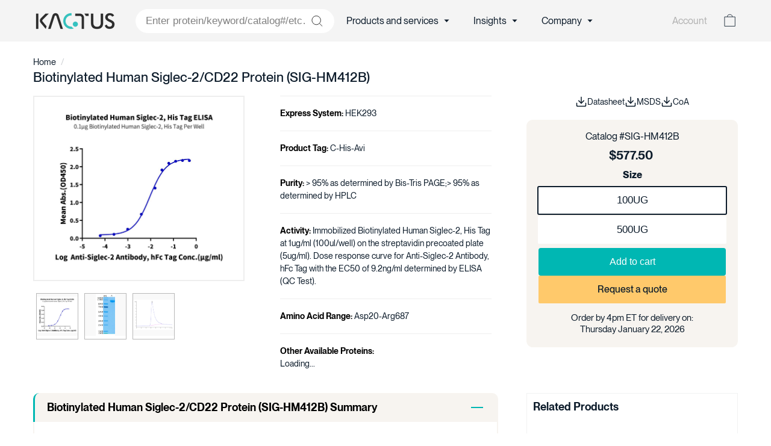

--- FILE ---
content_type: text/html; charset=utf-8
request_url: https://kactusbio.com/products/biotinylated-human-siglec-2-cd22-protein-sig-hm412b
body_size: 53573
content:















<!doctype html>
<html class="no-js" lang="en" dir="ltr">
<head>
  


  <meta charset="utf-8">
  <meta http-equiv="X-UA-Compatible" content="IE=edge,chrome=1">
  <meta name="viewport" content="width=device-width,initial-scale=1.0">
  <meta name="theme-color" content="#0d1c2b">
  <link rel="canonical" href="https://kactusbio.com/products/biotinylated-human-siglec-2-cd22-protein-sig-hm412b">
  <link rel="preconnect" href="https://fonts.shopifycdn.com" crossorigin>
  <link rel="dns-prefetch" href="https://productreviews.shopifycdn.com">
  <link rel="dns-prefetch" href="https://ajax.googleapis.com">
  <link rel="dns-prefetch" href="https://maps.googleapis.com">
  <link rel="dns-prefetch" href="https://maps.gstatic.com"><link rel="shortcut icon" href="//kactusbio.com/cdn/shop/files/Favicon1_32x32.png?v=1723663418" type="image/png" /><title>Biotinylated Human Siglec-2/CD22 Protein (SIG-HM412B) | KACTUS
</title>


<meta name="description" content="
      Biotinylated Human Siglec-2/CD22 Protein (SIG-HM412B), 
      HEK293 Expression, 
      C-His-Avi Tag, 
      Lyophilized. 
      Order today. In stock. 
    " | truncate: 160"><link rel="preload" href="//cdn.shopify.com/s/files/1/0689/0976/0669/t/1/assets/prefetch_critical_resourcess.js" as="script"><meta property="og:site_name" content="KACTUS">
  <meta property="og:url" content="https://kactusbio.com/products/biotinylated-human-siglec-2-cd22-protein-sig-hm412b">
  <meta property="og:title" content="Biotinylated Human Siglec-2/CD22 Protein (SIG-HM412B)">
  <meta property="og:type" content="product">
  <meta property="og:description" content="Consistent Biotinylated Human Siglec-2/CD22 Protein (SKU: SIG-HM412B), expressed in HEK293 with a C-His-Avi tag. Ideal for antibody discovery. Contains Asp20-Arg687. Get a quote."><meta property="og:image" content="http://kactusbio.com/cdn/shop/products/20220303180626_3c4b1d35-2583-4473-8492-9d080df06fcd.png?v=1767974504">
    <meta property="og:image:secure_url" content="https://kactusbio.com/cdn/shop/products/20220303180626_3c4b1d35-2583-4473-8492-9d080df06fcd.png?v=1767974504">
    <meta property="og:image:width" content="1233">
    <meta property="og:image:height" content="984"><meta name="twitter:site" content="@">
  <meta name="twitter:card" content="summary_large_image">
  <meta name="twitter:title" content="Biotinylated Human Siglec-2/CD22 Protein (SIG-HM412B)">
  <meta name="twitter:description" content="Consistent Biotinylated Human Siglec-2/CD22 Protein (SKU: SIG-HM412B), expressed in HEK293 with a C-His-Avi tag. Ideal for antibody discovery. Contains Asp20-Arg687. Get a quote."><script async crossorigin fetchpriority="high" src="/cdn/shopifycloud/importmap-polyfill/es-modules-shim.2.4.0.js"></script>
<script src="//cdn.shopify.com/s/files/1/0689/0976/0669/t/1/assets/prefetch_critical_resourcess.js" type="text/javascript"></script><script src="//cdn.shopify.com/s/files/1/0689/0976/0669/t/1/assets/preload.js" type="text/javascript"></script>
<style data-shopify>
  

  
  
  
</style><link href="//kactusbio.com/cdn/shop/t/169/assets/components.css?v=43828746077792710731744901240" rel="stylesheet" type="text/css" media="all" />
  <link href="//kactusbio.com/cdn/shop/t/169/assets/newstyles.css?v=181324823549739646951743426780" rel="stylesheet" type="text/css" media="all" />
<style data-shopify>:root {
    --typeHeaderPrimary: "system_ui";
    --typeHeaderFallback: -apple-system, 'Segoe UI', Roboto, 'Helvetica Neue', 'Noto Sans', 'Liberation Sans', Arial, sans-serif, 'Apple Color Emoji', 'Segoe UI Emoji', 'Segoe UI Symbol', 'Noto Color Emoji';
    --typeHeaderSize: 40px;
    --typeHeaderWeight: 400;
    --typeHeaderLineHeight: 1;
    --typeHeaderSpacing: 0.0em;

    --typeBasePrimary:"system_ui";
    --typeBaseFallback:-apple-system, 'Segoe UI', Roboto, 'Helvetica Neue', 'Noto Sans', 'Liberation Sans', Arial, sans-serif, 'Apple Color Emoji', 'Segoe UI Emoji', 'Segoe UI Symbol', 'Noto Color Emoji';
    --typeBaseSize: 17px;
    --typeBaseWeight: 400;
    --typeBaseSpacing: 0.0em;
    --typeBaseLineHeight: 1.3;

    --colorSmallImageBg: rgba(0,0,0,0);
    --colorSmallImageBgDark: rgba(0, 0, 0, 0.0);
    --colorLargeImageBg: rgba(0,0,0,0);
    --colorLargeImageBgLight: rgba(33, 33, 33, 0.0);

    --iconWeight: 2px;
    --iconLinecaps: miter;

    
      --buttonRadius: 50px;
      --btnPadding: 11px 25px;
    

    
      --roundness: 20px;
    

    
      --gridThickness: 0;
    

    --productTileMargin: 5%;
    --collectionTileMargin: 5%;

    --swatchSize: 40px;
  }

  @media screen and (max-width: 768px) {
    :root {
      --typeBaseSize: 15px;

      
        --roundness: 15px;
        --btnPadding: 9px 25px;
      
    }
  }</style><script type='application/ld+json'>
{
  "@context": "https://schema.org",
  "@type": "Organization",
  "name": "KACTUS Bio",
  "url": "https://kactusbio.com/",
  "logo": "https://kactusbio.com/cdn/shop/files/LogoDark1.png?v=1669995410&width=140",
  "description": "KACTUS Bio manufactures high-quality recombinant proteins and GMP-grade enzymes to support therapeutic development. With over 3,000 catalog products, tailored protein expression systems, and next-day shipping from Boston, KACTUS serves researchers worldwide.",
  "slogan": "Versatility Meets Quality in Recombinant Protein Solutions",
  "foundingDate": "2018-03",
  "address": {
    "@type": "PostalAddress",
    "streetAddress": "60 Hickory Drive",
    "addressLocality": "Waltham",
    "addressRegion": "MA",
    "postalCode": "02451",
    "addressCountry": "US"
  },
  "telephone": "+1-617-665-7333",
  "email": "sales@kactusbio.us",
  "sameAs": [
    "https://www.linkedin.com/company/kactusbio"
  ],
  "knowsAbout": [
    "Recombinant Protein Engineering",
    "GMP Enzyme Manufacturing",
    "Gene Editing Reagents",
    "RNA Synthesis Enzymes",
    "MHC Tetramers and Monomers",
    "Nanodisc and VLP Protein Display Systems",
    "CAR-T Therapy Targets",
    "SPR, ELISA, and HPLC Testing Methods"
  ],
  "hasOfferCatalog": {
    "@type": "OfferCatalog",
    "name": "KACTUS Bio Product Catalog",
    "numberOfItems": 3000,
    "itemListElement": [
      {
        "@type": "Product",
        "name": "AccuBase® Base Editor",
        "description": "Commercially available base editor for high-precision gene editing."
      },
      {
        "@type": "Product",
        "name": "Cas9 Protein",
        "description": "Batch-consistent, high-activity wild-type Cas9 protein."
      },
      {
        "@type": "Product",
        "name": "MHC Monomers & Tetramers",
        "description": "Class I and II MHC-peptide complexes in multiple formats."
      },
      {
        "@type": "Product",
        "name": "RNA Synthesis Enzymes",
        "description": "GMP-grade enzymes for mRNA production."
      },
      {
        "@type": "Product",
        "name": "Cell Therapy Proteins",
        "description": "Includes Laminin 521, cytokines, and CAR-T targets."
      }
    ]
  }
}
</script>
    <script type='application/ld+json'>
  {
  "@context": "https://schema.org",
  "@graph": [
    {
      "@type": "SiteNavigationElement",
      "name": "Home",
      "url": "https://kactusbio.com/"
    },
    {
      "@type": "SiteNavigationElement",
      "name": "Recombinant Proteins",
      "url": "https://kactusbio.com/collections/all"
    },
    {
      "@type": "SiteNavigationElement",
      "name": "VLP & Nanodisc Transmembrane Proteins",
      "url": "https://kactusbio.com/pages/virus-like-particles-and-nanodisc-membrane-proteins"
    },
    {
      "@type": "SiteNavigationElement",
      "name": "MHC Monomers & Tetramers",
      "url": "https://kactusbio.com/pages/major-histocompatibility-complexes"
    },
    {
      "@type": "SiteNavigationElement",
      "name": "Peptide-ready MHCs",
      "url": "https://kactusbio.com/pages/peptide-ready-mhcs"
    },
    {
      "@type": "SiteNavigationElement",
      "name": "CD19 Antigens",
      "url": "https://kactusbio.com/pages/cd19-b-lymphocyte-antigen-cd19-protein"
    },
    {
      "@type": "SiteNavigationElement",
      "name": "CD3 Heterodimers",
      "url": "https://kactusbio.com/pages/cd3-proteins"
    },
    {
      "@type": "SiteNavigationElement",
      "name": "Cytokines & Receptors",
      "url": "https://kactusbio.com/pages/cytokines-for-cell-culture"
    },
    {
      "@type": "SiteNavigationElement",
      "name": "Immune Checkpoint Proteins",
      "url": "https://kactusbio.com/pages/immune-checkpoint-proteins"
    },
    {
      "@type": "SiteNavigationElement",
      "name": "HLA-G & LILRs",
      "url": "https://kactusbio.com/pages/hla-g-and-lilrs"
    },
    {
      "@type": "SiteNavigationElement",
      "name": "CAR-T Targets",
      "url": "https://kactusbio.com/pages/car-t-target-proteins"
    },
    {
      "@type": "SiteNavigationElement",
      "name": "News & Articles",
      "url": "https://kactusbio.com/blogs/news"
    },
    {
      "@type": "SiteNavigationElement",
      "name": "Events",
      "url": "https://kactusbio.com/blogs/events"
    },
    {
      "@type": "SiteNavigationElement",
      "name": "Resources",
      "url": "https://kactusbio.com/pages/resources"
    },
    {
      "@type": "SiteNavigationElement",
      "name": "About Us",
      "url": "https://kactusbio.com/pages/company"
    },
    {
      "@type": "SiteNavigationElement",
      "name": "SAMS™ Technology Platform",
      "url": "https://kactusbio.com/pages/sams"
    },
    {
      "@type": "SiteNavigationElement",
      "name": "Quality Control & Assurance",
      "url": "https://kactusbio.com/pages/quality"
    },
    {
      "@type": "SiteNavigationElement",
      "name": "GMP Production",
      "url": "https://kactusbio.com/pages/gmp"
    },
    {
      "@type": "SiteNavigationElement",
      "name": "Global Distributors",
      "url": "https://kactusbio.com/pages/distributor"
    },
    {
      "@type": "SiteNavigationElement",
      "name": "Sustainability",
      "url": "https://kactusbio.com/pages/sustainability"
    },
    {
      "@type": "SiteNavigationElement",
      "name": "Structure Lab",
      "url": "https://kactusbio.com/pages/3d-protein-models-by-kactus"
    }
  ]
}

</script>
    <script type='application/ld+json'>
  {
  "@context": "https://schema.org",
  "@type": "WebSite",
  "name": "KACTUS Bio",
  "url": "https://kactusbio.com/",
  "description": "KACTUS Bio provides high-quality recombinant proteins and GMP-grade enzymes to accelerate therapeutic research and drug development.",
  "inLanguage": "en",
  "publisher": {
    "@type": "Organization",
    "name": "KACTUS Bio",
    "logo": {
      "@type": "ImageObject",
      "url": "https://kactusbio.com/cdn/shop/files/LogoDark1.png?v=1669995410&width=140"
    }
  }
}

</script>
<script>
    document.documentElement.className = document.documentElement.className.replace('no-js', 'js');

    window.theme = window.theme || {};
    theme.routes = {
      home: "/",
      collections: "/collections",
      cart: "/cart.js",
      cartPage: "/cart",
      cartAdd: "/cart/add.js",
      cartChange: "/cart/change.js",
      search: "/search",
      predictiveSearch: "/search/suggest"
    };

    theme.strings = {
      soldOut: "Sold Out",
      unavailable: "Unavailable",
      inStockLabel: "In stock, ready to ship",
      oneStockLabel: "Low stock - [count] item left",
      otherStockLabel: "Low stock - [count] items left",
      willNotShipUntil: "Ready to ship [date]",
      willBeInStockAfter: "Back in stock [date]",
      waitingForStock: "Backordered, shipping soon",
      savePrice: "Save [saved_amount]",
      cartEmpty: "Your cart is currently empty.",
      cartTermsConfirmation: "You must agree with the terms and conditions of sales to check out",
      searchCollections: "Collections",
      searchPages: "Pages",
      searchArticles: "Articles",
      maxQuantity: "You can only have [quantity] of [title] in your cart."
    };
    theme.settings = {
      cartType: "dropdown",
      isCustomerTemplate: false,
      moneyFormat: "${{amount}}",
      saveType: "percent",
      productImageSize: "landscape",
      productImageCover: false,
      predictiveSearch: true,
      predictiveSearchType: null,
      superScriptSetting: false,
      superScriptPrice: false,
      quickView: false,
      quickAdd: false,
      themeName: 'Expanse',
      themeVersion: "5.0.0"
    };
  </script><script type="importmap">
{
  "imports": {
    "components/announcement-bar": "//kactusbio.com/cdn/shop/t/169/assets/announcement-bar.js?v=30886685393339443611743426780",
    "components/gift-card-recipient-form": "//kactusbio.com/cdn/shop/t/169/assets/gift-card-recipient-form.js?v=63274452948634539821743426780",
    "components/image-element": "//kactusbio.com/cdn/shop/t/169/assets/image-element.js?v=149560905999217168541743426780",
    "components/newsletter-reminder": "//kactusbio.com/cdn/shop/t/169/assets/newsletter-reminder.js?v=158689173741753302301743426780",
    "components/predictive-search": "//kactusbio.com/cdn/shop/t/169/assets/predictive-search.js?v=289510176319545181743426780",
    "components/price-range": "//kactusbio.com/cdn/shop/t/169/assets/price-range.js?v=181072884619090886471743426780",
    "components/product-complementary": "//kactusbio.com/cdn/shop/t/169/assets/product-complementary.js?v=115010611336991946551743426780",
    "components/product-grid-item": "//kactusbio.com/cdn/shop/t/169/assets/product-grid-item.js?v=163812820723271128961743426780",
    "components/product-images": "//kactusbio.com/cdn/shop/t/169/assets/product-images.js?v=165385719376091763651743426780",
    "components/quick-add": "//kactusbio.com/cdn/shop/t/169/assets/quick-add.js?v=42542036387708553681743426780",
    "components/quick-shop": "//kactusbio.com/cdn/shop/t/169/assets/quick-shop.js?v=14962520786590995971743426780",
    "components/section-age-verification-popup": "//kactusbio.com/cdn/shop/t/169/assets/section-age-verification-popup.js?v=570856957843724541743426780",
    "components/section-background-image-text": "//kactusbio.com/cdn/shop/t/169/assets/section-background-image-text.js?v=134193327559148673711743426780",
    "components/section-collection-header": "//kactusbio.com/cdn/shop/t/169/assets/section-collection-header.js?v=62104955657552942271743426780",
    "components/section-countdown": "//kactusbio.com/cdn/shop/t/169/assets/section-countdown.js?v=83619262456850900011743426780",
    "components/section-featured-collection": "//kactusbio.com/cdn/shop/t/169/assets/section-featured-collection.js?v=70396313371272205741743426780",
    "components/section-footer": "//kactusbio.com/cdn/shop/t/169/assets/section-footer.js?v=143843864055408484941743426780",
    "components/section-header": "//kactusbio.com/cdn/shop/t/169/assets/section-header.js?v=114101115667708695071743426780",
    "components/section-hero-video": "//kactusbio.com/cdn/shop/t/169/assets/section-hero-video.js?v=138616389493027501011743426780",
    "components/section-hotspots": "//kactusbio.com/cdn/shop/t/169/assets/section-hotspots.js?v=118949170610172005021743426780",
    "components/section-image-compare": "//kactusbio.com/cdn/shop/t/169/assets/section-image-compare.js?v=25526173009852246331743426780",
    "components/section-main-cart": "//kactusbio.com/cdn/shop/t/169/assets/section-main-cart.js?v=102282689976117535291743426780",
    "components/section-main-collection": "//kactusbio.com/cdn/shop/t/169/assets/section-main-collection.js?v=178808321021703902081743426780",
    "components/section-main-product": "//kactusbio.com/cdn/shop/t/169/assets/section-main-product.js?v=48829736225712131391743426780",
    "components/section-main-search": "//kactusbio.com/cdn/shop/t/169/assets/section-main-search.js?v=91363574603513782361743426780",
    "components/section-map": "//kactusbio.com/cdn/shop/t/169/assets/section-map.js?v=85731902998194521351743426780",
    "components/section-more-products-vendor": "//kactusbio.com/cdn/shop/t/169/assets/section-more-products-vendor.js?v=105326113681965784221743426780",
    "components/section-newsletter-popup": "//kactusbio.com/cdn/shop/t/169/assets/section-newsletter-popup.js?v=170953806956104469461743426780",
    "components/section-password-header": "//kactusbio.com/cdn/shop/t/169/assets/section-password-header.js?v=152732804639088855281743426780",
    "components/section-product-recommendations": "//kactusbio.com/cdn/shop/t/169/assets/section-product-recommendations.js?v=68463675784327451211743426780",
    "components/section-promo-grid": "//kactusbio.com/cdn/shop/t/169/assets/section-promo-grid.js?v=40677006983618170181743426780",
    "components/section-recently-viewed": "//kactusbio.com/cdn/shop/t/169/assets/section-recently-viewed.js?v=55008218357156806671743426780",
    "components/section-slideshow": "//kactusbio.com/cdn/shop/t/169/assets/section-slideshow.js?v=78404926763425096301743426780",
    "components/section-slideshow-image": "//kactusbio.com/cdn/shop/t/169/assets/section-slideshow-image.js?v=78404926763425096301743426780",
    "components/section-slideshow-split": "//kactusbio.com/cdn/shop/t/169/assets/section-slideshow-split.js?v=78404926763425096301743426780",
    "components/section-store-availability": "//kactusbio.com/cdn/shop/t/169/assets/section-store-availability.js?v=179020056623871860581743426780",
    "components/section-testimonials": "//kactusbio.com/cdn/shop/t/169/assets/section-testimonials.js?v=135504612583298795321743426780",
    "components/section-toolbar": "//kactusbio.com/cdn/shop/t/169/assets/section-toolbar.js?v=40810883655964320851743426780",
    "components/tool-tip": "//kactusbio.com/cdn/shop/t/169/assets/tool-tip.js?v=80946909978688486381743426780",
    "components/tool-tip-trigger": "//kactusbio.com/cdn/shop/t/169/assets/tool-tip-trigger.js?v=34194649362372648151743426780",
    "@archetype-themes/scripts/helpers/init-AOS": "//kactusbio.com/cdn/shop/t/169/assets/init-AOS.js?v=133119721856805501371743426780",
    "@archetype-themes/scripts/config": "//kactusbio.com/cdn/shop/t/169/assets/config.js?v=182715560184026551971743426780",
    "@archetype-themes/scripts/helpers/sections": "//kactusbio.com/cdn/shop/t/169/assets/sections.js?v=30525676374169029511743426780",
    "js-cookie": "//kactusbio.com/cdn/shop/t/169/assets/js.cookie.mjs?v=38015963105781969301743426780",
    "@archetype-themes/scripts/modules/modal": "//kactusbio.com/cdn/shop/t/169/assets/modal.js?v=45231143018390192411743426780",
    "@archetype-themes/scripts/modules/slideshow": "//kactusbio.com/cdn/shop/t/169/assets/slideshow.js?v=115463872910527769351743426780",
    "@archetype-themes/scripts/modules/product-recommendations": "//kactusbio.com/cdn/shop/t/169/assets/product-recommendations.js?v=43304738043467140121743426780",
    "nouislider": "//kactusbio.com/cdn/shop/t/169/assets/nouislider.js?v=100438778919154896961743426780",
    "@archetype-themes/scripts/helpers/currency": "//kactusbio.com/cdn/shop/t/169/assets/currency.js?v=14275331480271113601743426780",
    "@archetype-themes/scripts/helpers/delegate": "//kactusbio.com/cdn/shop/t/169/assets/delegate.js?v=150733600779017316001743426780",
    "@archetype-themes/scripts/modules/swatches": "//kactusbio.com/cdn/shop/t/169/assets/swatches.js?v=103882278052475410121743426780",
    "@archetype-themes/scripts/modules/photoswipe": "//kactusbio.com/cdn/shop/t/169/assets/photoswipe.js?v=133149125523312087301743426780",
    "@archetype-themes/scripts/modules/product": "//kactusbio.com/cdn/shop/t/169/assets/product.js?v=113938241193965881771743426780",
    "@archetype-themes/scripts/modules/collapsibles": "//kactusbio.com/cdn/shop/t/169/assets/collapsibles.js?v=98166381624582286921743426780",
    "@archetype-themes/scripts/modules/header-nav": "//kactusbio.com/cdn/shop/t/169/assets/header-nav.js?v=153535264877449452281743426780",
    "@archetype-themes/scripts/modules/parallax": "//kactusbio.com/cdn/shop/t/169/assets/parallax.js?v=20658553194097617601743426780",
    "@archetype-themes/scripts/modules/collection-template": "//kactusbio.com/cdn/shop/t/169/assets/collection-template.js?v=145505099368484458371743426780",
    "@archetype-themes/scripts/modules/disclosure": "//kactusbio.com/cdn/shop/t/169/assets/disclosure.js?v=24495297545550370831743426780",
    "@archetype-themes/scripts/modules/mobile-nav": "//kactusbio.com/cdn/shop/t/169/assets/mobile-nav.js?v=65063705214388957511743426780",
    "@archetype-themes/scripts/modules/header-search": "//kactusbio.com/cdn/shop/t/169/assets/header-search.js?v=96962303281191137591743426780",
    "@archetype-themes/scripts/modules/cart-drawer": "//kactusbio.com/cdn/shop/t/169/assets/cart-drawer.js?v=127359067068143228651743426780",
    "@archetype-themes/scripts/helpers/utils": "//kactusbio.com/cdn/shop/t/169/assets/utils.js?v=183768819557536265621743426780",
    "@archetype-themes/scripts/helpers/size-drawer": "//kactusbio.com/cdn/shop/t/169/assets/size-drawer.js?v=16908746908081919891743426780",
    "@archetype-themes/scripts/modules/video-section": "//kactusbio.com/cdn/shop/t/169/assets/video-section.js?v=38415978955926866351743426780",
    "@archetype-themes/scripts/modules/cart-form": "//kactusbio.com/cdn/shop/t/169/assets/cart-form.js?v=171395635512034314881743426780",
    "@archetype-themes/scripts/helpers/init-observer": "//kactusbio.com/cdn/shop/t/169/assets/init-observer.js?v=151712110650051136771743426780",
    "@archetype-themes/scripts/helpers/ajax-renderer": "//kactusbio.com/cdn/shop/t/169/assets/ajax-renderer.js?v=167707973626936292861743426780",
    "@archetype-themes/scripts/modules/tool-tip": "//kactusbio.com/cdn/shop/t/169/assets/tool-tip.js?v=80946909978688486381743426780",
    "@archetype-themes/scripts/modules/tool-tip-trigger": "//kactusbio.com/cdn/shop/t/169/assets/tool-tip-trigger.js?v=34194649362372648151743426780",
    "@archetype-themes/scripts/modules/drawers": "//kactusbio.com/cdn/shop/t/169/assets/drawers.js?v=90797109483806998381743426780",
    "@archetype-themes/scripts/helpers/init-globals": "//kactusbio.com/cdn/shop/t/169/assets/init-globals.js?v=27416668792594130621743426780",
    "aos": "//kactusbio.com/cdn/shop/t/169/assets/aos.js?v=106204913141253275521743426780",
    "@archetype-themes/scripts/helpers/a11y": "//kactusbio.com/cdn/shop/t/169/assets/a11y.js?v=114228441666679744341743426780",
    "@archetype-themes/scripts/vendors/flickity": "//kactusbio.com/cdn/shop/t/169/assets/flickity.js?v=48539322729379456441743426780",
    "@archetype-themes/scripts/vendors/flickity-fade": "//kactusbio.com/cdn/shop/t/169/assets/flickity-fade.js?v=70708211373116380081743426780",
    "@archetype-themes/scripts/vendors/photoswipe.min": "//kactusbio.com/cdn/shop/t/169/assets/photoswipe.min.js?v=96706414436924913981743426780",
    "@archetype-themes/scripts/vendors/photoswipe-ui-default.min": "//kactusbio.com/cdn/shop/t/169/assets/photoswipe-ui-default.min.js?v=52395271779278780601743426780",
    "@archetype-themes/scripts/helpers/images": "//kactusbio.com/cdn/shop/t/169/assets/images.js?v=154579799771787317231743426780",
    "@archetype-themes/scripts/helpers/variants": "//kactusbio.com/cdn/shop/t/169/assets/variants.js?v=140263944250498066851743426780",
    "@archetype-themes/scripts/modules/variant-availability": "//kactusbio.com/cdn/shop/t/169/assets/variant-availability.js?v=106313593704684021601743426780",
    "@archetype-themes/scripts/modules/quantity-selectors": "//kactusbio.com/cdn/shop/t/169/assets/quantity-selectors.js?v=180817540312099548121743426780",
    "@archetype-themes/scripts/modules/product-ajax-form": "//kactusbio.com/cdn/shop/t/169/assets/product-ajax-form.js?v=113985492364756232791743426780",
    "@archetype-themes/scripts/helpers/youtube": "//kactusbio.com/cdn/shop/t/169/assets/youtube.js?v=58030359294421050461743426780",
    "@archetype-themes/scripts/helpers/vimeo": "//kactusbio.com/cdn/shop/t/169/assets/vimeo.js?v=147998489296355848171743426780",
    "@archetype-themes/scripts/modules/product-media": "//kactusbio.com/cdn/shop/t/169/assets/product-media.js?v=7149764575920620621743426780",
    "@archetype-themes/scripts/modules/collection-sidebar": "//kactusbio.com/cdn/shop/t/169/assets/collection-sidebar.js?v=102654819825539199081743426780",
    "@archetype-themes/scripts/modules/cart-api": "//kactusbio.com/cdn/shop/t/169/assets/cart-api.js?v=177228419985507265221743426780",
    "@archetype-themes/scripts/modules/video-modal": "//kactusbio.com/cdn/shop/t/169/assets/video-modal.js?v=5964877832267866681743426780",
    "@archetype-themes/scripts/modules/animation-observer": "//kactusbio.com/cdn/shop/t/169/assets/animation-observer.js?v=110233317842681188241743426780",
    "@archetype-themes/scripts/modules/page-transitions": "//kactusbio.com/cdn/shop/t/169/assets/page-transitions.js?v=72265230091955981801743426780",
    "@archetype-themes/scripts/helpers/rte": "//kactusbio.com/cdn/shop/t/169/assets/rte.js?v=124638893503654398791743426780",
    "@archetype-themes/scripts/helpers/library-loader": "//kactusbio.com/cdn/shop/t/169/assets/library-loader.js?v=109812686109916403541743426780"
  }
}
</script><script>
  if (!(HTMLScriptElement.supports && HTMLScriptElement.supports('importmap'))) {
    const el = document.createElement('script');
    el.async = true;
    el.src = "//kactusbio.com/cdn/shop/t/169/assets/es-module-shims.min.js?v=63404930985865369141743426780";
    document.head.appendChild(el);
  }
</script>
<link rel="modulepreload" href="//kactusbio.com/cdn/shop/t/169/assets/is-land.min.js?v=150365442064817536931743426780">
<script type="module" src="//kactusbio.com/cdn/shop/t/169/assets/is-land.min.js?v=150365442064817536931743426780"></script>

  <script>window.performance && window.performance.mark && window.performance.mark('shopify.content_for_header.start');</script><meta name="google-site-verification" content="a04rtznx2EXUbhDLMj6qPu5HSafCtWtzEJuu9sN0C4k">
<meta id="shopify-digital-wallet" name="shopify-digital-wallet" content="/62760255710/digital_wallets/dialog">
<link rel="alternate" type="application/json+oembed" href="https://kactusbio.com/products/biotinylated-human-siglec-2-cd22-protein-sig-hm412b.oembed">
<script async="async" src="/checkouts/internal/preloads.js?locale=en-US"></script>
<script id="shopify-features" type="application/json">{"accessToken":"cc4ef8843105fdcc8493033fea2a27e7","betas":["rich-media-storefront-analytics"],"domain":"kactusbio.com","predictiveSearch":true,"shopId":62760255710,"locale":"en"}</script>
<script>var Shopify = Shopify || {};
Shopify.shop = "kactusbio2022.myshopify.com";
Shopify.locale = "en";
Shopify.currency = {"active":"USD","rate":"1.0"};
Shopify.country = "US";
Shopify.theme = {"name":"Live site ","id":147935920350,"schema_name":"Expanse","schema_version":"5.0.0","theme_store_id":902,"role":"main"};
Shopify.theme.handle = "null";
Shopify.theme.style = {"id":null,"handle":null};
Shopify.cdnHost = "kactusbio.com/cdn";
Shopify.routes = Shopify.routes || {};
Shopify.routes.root = "/";</script>
<script type="module">!function(o){(o.Shopify=o.Shopify||{}).modules=!0}(window);</script>
<script>!function(o){function n(){var o=[];function n(){o.push(Array.prototype.slice.apply(arguments))}return n.q=o,n}var t=o.Shopify=o.Shopify||{};t.loadFeatures=n(),t.autoloadFeatures=n()}(window);</script>
<script id="shop-js-analytics" type="application/json">{"pageType":"product"}</script>
<script defer="defer" async type="module" src="//kactusbio.com/cdn/shopifycloud/shop-js/modules/v2/client.init-shop-cart-sync_BdyHc3Nr.en.esm.js"></script>
<script defer="defer" async type="module" src="//kactusbio.com/cdn/shopifycloud/shop-js/modules/v2/chunk.common_Daul8nwZ.esm.js"></script>
<script type="module">
  await import("//kactusbio.com/cdn/shopifycloud/shop-js/modules/v2/client.init-shop-cart-sync_BdyHc3Nr.en.esm.js");
await import("//kactusbio.com/cdn/shopifycloud/shop-js/modules/v2/chunk.common_Daul8nwZ.esm.js");

  window.Shopify.SignInWithShop?.initShopCartSync?.({"fedCMEnabled":true,"windoidEnabled":true});

</script>
<script>(function() {
  var isLoaded = false;
  function asyncLoad() {
    if (isLoaded) return;
    isLoaded = true;
    var urls = ["\/\/cdn.shopify.com\/s\/files\/1\/0257\/0108\/9360\/t\/85\/assets\/usf-license.js?shop=kactusbio2022.myshopify.com","https:\/\/design-packs.herokuapp.com\/design_packs_file.js?shop=kactusbio2022.myshopify.com","https:\/\/api.greenwingtechnology.com\/public-endpoint\/shopify\/asset\/app-punchout-min.js?shop=kactusbio2022.myshopify.com","https:\/\/api-na1.hubapi.com\/scriptloader\/v1\/21814028.js?shop=kactusbio2022.myshopify.com"];
    for (var i = 0; i < urls.length; i++) {
      var s = document.createElement('script');
      s.type = 'text/javascript';
      s.async = true;
      s.src = urls[i];
      var x = document.getElementsByTagName('script')[0];
      x.parentNode.insertBefore(s, x);
    }
  };
  if(window.attachEvent) {
    window.attachEvent('onload', asyncLoad);
  } else {
    window.addEventListener('load', asyncLoad, false);
  }
})();</script>
<script id="__st">var __st={"a":62760255710,"offset":-18000,"reqid":"717c4b67-2014-488b-b852-9d992fe88d88-1768960951","pageurl":"kactusbio.com\/products\/biotinylated-human-siglec-2-cd22-protein-sig-hm412b","u":"f3e39fb3eac3","p":"product","rtyp":"product","rid":7602179801310};</script>
<script>window.ShopifyPaypalV4VisibilityTracking = true;</script>
<script id="captcha-bootstrap">!function(){'use strict';const t='contact',e='account',n='new_comment',o=[[t,t],['blogs',n],['comments',n],[t,'customer']],c=[[e,'customer_login'],[e,'guest_login'],[e,'recover_customer_password'],[e,'create_customer']],r=t=>t.map((([t,e])=>`form[action*='/${t}']:not([data-nocaptcha='true']) input[name='form_type'][value='${e}']`)).join(','),a=t=>()=>t?[...document.querySelectorAll(t)].map((t=>t.form)):[];function s(){const t=[...o],e=r(t);return a(e)}const i='password',u='form_key',d=['recaptcha-v3-token','g-recaptcha-response','h-captcha-response',i],f=()=>{try{return window.sessionStorage}catch{return}},m='__shopify_v',_=t=>t.elements[u];function p(t,e,n=!1){try{const o=window.sessionStorage,c=JSON.parse(o.getItem(e)),{data:r}=function(t){const{data:e,action:n}=t;return t[m]||n?{data:e,action:n}:{data:t,action:n}}(c);for(const[e,n]of Object.entries(r))t.elements[e]&&(t.elements[e].value=n);n&&o.removeItem(e)}catch(o){console.error('form repopulation failed',{error:o})}}const l='form_type',E='cptcha';function T(t){t.dataset[E]=!0}const w=window,h=w.document,L='Shopify',v='ce_forms',y='captcha';let A=!1;((t,e)=>{const n=(g='f06e6c50-85a8-45c8-87d0-21a2b65856fe',I='https://cdn.shopify.com/shopifycloud/storefront-forms-hcaptcha/ce_storefront_forms_captcha_hcaptcha.v1.5.2.iife.js',D={infoText:'Protected by hCaptcha',privacyText:'Privacy',termsText:'Terms'},(t,e,n)=>{const o=w[L][v],c=o.bindForm;if(c)return c(t,g,e,D).then(n);var r;o.q.push([[t,g,e,D],n]),r=I,A||(h.body.append(Object.assign(h.createElement('script'),{id:'captcha-provider',async:!0,src:r})),A=!0)});var g,I,D;w[L]=w[L]||{},w[L][v]=w[L][v]||{},w[L][v].q=[],w[L][y]=w[L][y]||{},w[L][y].protect=function(t,e){n(t,void 0,e),T(t)},Object.freeze(w[L][y]),function(t,e,n,w,h,L){const[v,y,A,g]=function(t,e,n){const i=e?o:[],u=t?c:[],d=[...i,...u],f=r(d),m=r(i),_=r(d.filter((([t,e])=>n.includes(e))));return[a(f),a(m),a(_),s()]}(w,h,L),I=t=>{const e=t.target;return e instanceof HTMLFormElement?e:e&&e.form},D=t=>v().includes(t);t.addEventListener('submit',(t=>{const e=I(t);if(!e)return;const n=D(e)&&!e.dataset.hcaptchaBound&&!e.dataset.recaptchaBound,o=_(e),c=g().includes(e)&&(!o||!o.value);(n||c)&&t.preventDefault(),c&&!n&&(function(t){try{if(!f())return;!function(t){const e=f();if(!e)return;const n=_(t);if(!n)return;const o=n.value;o&&e.removeItem(o)}(t);const e=Array.from(Array(32),(()=>Math.random().toString(36)[2])).join('');!function(t,e){_(t)||t.append(Object.assign(document.createElement('input'),{type:'hidden',name:u})),t.elements[u].value=e}(t,e),function(t,e){const n=f();if(!n)return;const o=[...t.querySelectorAll(`input[type='${i}']`)].map((({name:t})=>t)),c=[...d,...o],r={};for(const[a,s]of new FormData(t).entries())c.includes(a)||(r[a]=s);n.setItem(e,JSON.stringify({[m]:1,action:t.action,data:r}))}(t,e)}catch(e){console.error('failed to persist form',e)}}(e),e.submit())}));const S=(t,e)=>{t&&!t.dataset[E]&&(n(t,e.some((e=>e===t))),T(t))};for(const o of['focusin','change'])t.addEventListener(o,(t=>{const e=I(t);D(e)&&S(e,y())}));const B=e.get('form_key'),M=e.get(l),P=B&&M;t.addEventListener('DOMContentLoaded',(()=>{const t=y();if(P)for(const e of t)e.elements[l].value===M&&p(e,B);[...new Set([...A(),...v().filter((t=>'true'===t.dataset.shopifyCaptcha))])].forEach((e=>S(e,t)))}))}(h,new URLSearchParams(w.location.search),n,t,e,['guest_login'])})(!0,!0)}();</script>
<script integrity="sha256-4kQ18oKyAcykRKYeNunJcIwy7WH5gtpwJnB7kiuLZ1E=" data-source-attribution="shopify.loadfeatures" defer="defer" src="//kactusbio.com/cdn/shopifycloud/storefront/assets/storefront/load_feature-a0a9edcb.js" crossorigin="anonymous"></script>
<script data-source-attribution="shopify.dynamic_checkout.dynamic.init">var Shopify=Shopify||{};Shopify.PaymentButton=Shopify.PaymentButton||{isStorefrontPortableWallets:!0,init:function(){window.Shopify.PaymentButton.init=function(){};var t=document.createElement("script");t.src="https://kactusbio.com/cdn/shopifycloud/portable-wallets/latest/portable-wallets.en.js",t.type="module",document.head.appendChild(t)}};
</script>
<script data-source-attribution="shopify.dynamic_checkout.buyer_consent">
  function portableWalletsHideBuyerConsent(e){var t=document.getElementById("shopify-buyer-consent"),n=document.getElementById("shopify-subscription-policy-button");t&&n&&(t.classList.add("hidden"),t.setAttribute("aria-hidden","true"),n.removeEventListener("click",e))}function portableWalletsShowBuyerConsent(e){var t=document.getElementById("shopify-buyer-consent"),n=document.getElementById("shopify-subscription-policy-button");t&&n&&(t.classList.remove("hidden"),t.removeAttribute("aria-hidden"),n.addEventListener("click",e))}window.Shopify?.PaymentButton&&(window.Shopify.PaymentButton.hideBuyerConsent=portableWalletsHideBuyerConsent,window.Shopify.PaymentButton.showBuyerConsent=portableWalletsShowBuyerConsent);
</script>
<script data-source-attribution="shopify.dynamic_checkout.cart.bootstrap">document.addEventListener("DOMContentLoaded",(function(){function t(){return document.querySelector("shopify-accelerated-checkout-cart, shopify-accelerated-checkout")}if(t())Shopify.PaymentButton.init();else{new MutationObserver((function(e,n){t()&&(Shopify.PaymentButton.init(),n.disconnect())})).observe(document.body,{childList:!0,subtree:!0})}}));
</script>

<script>window.performance && window.performance.mark && window.performance.mark('shopify.content_for_header.end');</script>
  <!-- "snippets/shogun-products.liquid" was not rendered, the associated app was uninstalled -->

<script>window._usfTheme={
    id:139389993182,
    name:"Expanse",
    version:"5.0.0",
    vendor:"Archetype Themes",
    applied:1,
    assetUrl:"//kactusbio.com/cdn/shop/t/169/assets/usf-boot.js?v=15539316976917531731754939738"
};
window._usfCustomerTags = null;
window._usfCollectionId = null;
window._usfCollectionDefaultSort = null;
window._usfLocale = "en";
window._usfRootUrl = "\/";
window.usf = {
  settings: {"online":1,"version":"1.0.2.4112","shop":"kactusbio2022.myshopify.com","siteId":"88a4c887-cd8b-431b-bdb2-3a3fbdedd3b5","resUrl":"//cdn.shopify.com/s/files/1/0257/0108/9360/t/85/assets/","analyticsApiUrl":"https://svc-2-analytics-usf.hotyon.com/set","searchSvcUrl":"https://svc-2-usf.hotyon.com/","enabledPlugins":["preview-usf"],"showGotoTop":1,"mobileBreakpoint":767,"decimals":2,"useTrailingZeros":1,"decimalDisplay":".","thousandSeparator":",","currency":"USD","priceLongFormat":"${0} USD","priceFormat":"${0}","plugins":{},"revision":86784817,"filters":{"filtersHorzStyle":"default","filtersHorzPosition":"left","filtersMobileStyle":"default"},"instantSearch":{"online":1,"searchBoxSelector":"input[name=q]","numOfSuggestions":6,"numOfProductMatches":6,"numOfCollections":6,"numOfPages":2,"layout":"two-columns","productDisplayType":"list","productColumnPosition":"left","productsPerRow":2,"showPopularProducts":1,"numOfPopularProducts":6,"numOfRecentSearches":5},"search":{"online":1,"sortFields":["r","title","-title","price","-price"],"searchResultsUrl":"/pages/search-results","more":"page","itemsPerPage":40,"imageSizeType":"fixed","imageSize":"600,350","showSearchInputOnSearchPage":1,"showAltImage":1,"showVendor":1,"showSale":1,"canChangeUrl":1,"removeCollectionFromProductUrl":1},"collections":{"online":1,"collectionsPageUrl":"/pages/collections"},"filterNavigation":{"showFilterArea":1,"showSingle":1,"showProductCount":1},"translation_en":{"search":"Search","latestSearches":"Latest searches","popularSearches":"Popular searches","viewAllResultsFor":"view all results for <span class=\"usf-highlight\">{0}</span>","viewAllResults":"view all results","noMatchesFoundFor":"No matches found for \"<b>{0}</b>\". Please try again with a different term.","productSearchResultWithTermSummary":"<b>{0}</b> results for '<b>{1}</b>'","productSearchResultSummary":"<b>{0}</b> products","productSearchNoResults":"<h2>No matching for '<b>{0}</b>'.</h2><p>But don't give up - check the filters, spelling or try less specific search terms.</p>","productSearchNoResultsEmptyTerm":"<h2>No results found.</h2><p>But don't give up - check the filters or try less specific terms.</p>","clearAll":"Clear all","clear":"Clear","clearAllFilters":"Clear all filters","clearFiltersBy":"Clear filters by {0}","filterBy":"Filter by {0}","sort":"Sort","sortBy_r":"Relevance","sortBy_title":"Title: A-Z","sortBy_-title":"Title: Z-A","sortBy_date":"Date: Old to New","sortBy_-date":"Date: New to Old","sortBy_price":"Price: Low to High","sortBy_-price":"Price: High to Low","sortBy_percentSale":"Percent sales: Low to High","sortBy_-percentSale":"Percent sales: High to Low","sortBy_-discount":"Discount: High to Low","sortBy_bestselling":"Best selling","sortBy_-available":"Inventory: High to Low","sortBy_producttype":"Product Type: A-Z","sortBy_-producttype":"Product Type: Z-A","sortBy_random":"Random","filters":"Filters","filterOptions":"Filter options","clearFilterOptions":"Clear all filter options","youHaveViewed":"You've viewed {0} of {1} products","loadMore":"Load more","loadPrev":"Load previous","productMatches":"Product matches","trending":"Trending","didYouMean":"Sorry, nothing found for '<b>{0}</b>'.<br>Did you mean '<b>{1}</b>'?","searchSuggestions":"Search suggestions","popularSearch":"Popular search","quantity":"Quantity","selectedVariantNotAvailable":"The selected variant is not available.","addToCart":"Add to cart","seeFullDetails":"See full details","chooseOptions":"Choose options","quickView":"Quick view","sale":"Sale","save":"Save","soldOut":"Sold out","viewItems":"View items","more":"More","all":"All","prevPage":"Previous page","gotoPage":"Go to page {0}","nextPage":"Next page","from":"From","collections":"Collections","pages":"Pages","sortBy_option:Size":"Size: A-Z","sortBy_-option:Size":"Size: Z-A","sortBy_metafield:my_fields.synonyms [multi_line_text_field]":"my_fields.synonyms [multi_line_text_field]: A-Z","sortBy_-metafield:my_fields.synonyms [multi_line_text_field]":"my_fields.synonyms [multi_line_text_field]: Z-A","sortBy_metafield:my_fields.target [multi_line_text_field]":"my_fields.target [multi_line_text_field]: A-Z","sortBy_-metafield:my_fields.target [multi_line_text_field]":"my_fields.target [multi_line_text_field]: Z-A","sortBy_metafield:my_fields.gene_protein_id [multi_line_text_field]":"my_fields.gene_protein_id [multi_line_text_field]: A-Z","sortBy_-metafield:my_fields.gene_protein_id [multi_line_text_field]":"my_fields.gene_protein_id [multi_line_text_field]: Z-A","sortBy_metafield:my_fields.product_tag [multi_line_text_field]":"my_fields.product_tag [multi_line_text_field]: A-Z","sortBy_-metafield:my_fields.product_tag [multi_line_text_field]":"my_fields.product_tag [multi_line_text_field]: Z-A","sortBy_metafield:my_fields.product_species [multi_line_text_field]":"my_fields.product_species [multi_line_text_field]: A-Z","sortBy_-metafield:my_fields.product_species [multi_line_text_field]":"my_fields.product_species [multi_line_text_field]: Z-A","sortBy_metafield:my_fields.express_system [multi_line_text_field]":"my_fields.express_system [multi_line_text_field]: A-Z","sortBy_-metafield:my_fields.express_system [multi_line_text_field]":"my_fields.express_system [multi_line_text_field]: Z-A","sortBy_metafield:my_fields.form [multi_line_text_field]":"my_fields.form [multi_line_text_field]: A-Z","sortBy_-metafield:my_fields.form [multi_line_text_field]":"my_fields.form [multi_line_text_field]: Z-A","sortBy_metafield:my_fields.gmp [multi_line_text_field]":"my_fields.gmp [multi_line_text_field]: A-Z","sortBy_-metafield:my_fields.gmp [multi_line_text_field]":"my_fields.gmp [multi_line_text_field]: Z-A","sortBy_metafield:my_fields.catalog [multiline_text_field]":"my_fields.catalog [multi_line_text_field]: A-Z","sortBy_-metafield:my_fields.catalog [multi_line_text_field]":"my_fields.catalog [multi_line_text_field]: Z-A","sortBy_metafield:my_fields.biotinylated [multi_line_text_field]":"my_fields.biotinylated [multi_line_text_field]: A-Z","sortBy_-metafield:my_fields.biotinylated [multi_line_text_field]":"my_fields.biotinylated [multi_line_text_field]: Z-A","sortBy_metafield:my_fields.synonyms":"my_fields.synonyms: A-Z","sortBy_-metafield:my_fields.synonyms":"my_fields.synonyms: Z-A","sortBy_metafield:my_fields.target":"my_fields.target: A-Z","sortBy_-metafield:my_fields.target":"my_fields.target: Z-A","sortBy_metafield:my_fields.gene_protein_id":"my_fields.gene_protein_id: A-Z","sortBy_-metafield:my_fields.gene_protein_id":"my_fields.gene_protein_id: Z-A","sortBy_metafield:my_fields.product_tag":"my_fields.product_tag: A-Z","sortBy_-metafield:my_fields.product_tag":"my_fields.product_tag: Z-A","sortBy_metafield:my_fields.product_species":"my_fields.product_species: A-Z","sortBy_-metafield:my_fields.product_species":"my_fields.product_species: Z-A","sortBy_metafield:my_fields.express_system":"my_fields.express_system: A-Z","sortBy_-metafield:my_fields.express_system":"my_fields.express_system: Z-A","sortBy_metafield:my_fields.form":"my_fields.form: A-Z","sortBy_-metafield:my_fields.form":"my_fields.form: Z-A","sortBy_metafield:my_fields.gmp":"my_fields.gmp: A-Z","sortBy_-metafield:my_fields.gmp":"my_fields.gmp: Z-A","sortBy_metafield:my_fields.catalog":"my_fields.catalog: A-Z","sortBy_-metafield:my_fields.catalog":"my_fields.catalog: Z-A","sortBy_metafield:my_fields.biotinylated":"my_fields.biotinylated: A-Z","sortBy_-metafield:my_fields.biotinylated":"my_fields.biotinylated: Z-A","sortBy_metafield:my_fields.product_name [multi_line_text_field]":"my_fields.product_name [multi_line_text_field]: A-Z","sortBy_-metafield:my_fields.product_name [multi_line_text_field]":"my_fields.product_name [multi_line_text_field]: Z-A","sortBy_metafield:my_fields.product_name":"my_fields.product_name: A-Z","sortBy_-metafield:my_fields.product_name":"my_fields.product_name: Z-A","sortBy_metafield:my_fields.fluorophore":"my_fields.fluorophore: A-Z","sortBy_-metafield:my_fields.fluorophore":"my_fields.fluorophore: Z-A","sortBy_metafield:my_fields.somatotype":"my_fields.somatotype: A-Z","sortBy_-metafield:my_fields.somatotype":"my_fields.somatotype: Z-A","sortBy_metafield:my_fields.mhc_form":"my_fields.mhc_form: A-Z","sortBy_-metafield:my_fields.mhc_form":"my_fields.mhc_form: Z-A","sortBy_metafield:my_fields.background":"my_fields.background: A-Z","sortBy_-metafield:my_fields.background":"my_fields.background: Z-A","sortBy_option:TRL-BE104":"TRL-BE104: A-Z","sortBy_-option:TRL-BE104":"TRL-BE104: Z-A","sortBy_metafield:my_fields.is_low_endotoxin":"my_fields.is_low_endotoxin: A-Z","sortBy_-metafield:my_fields.is_low_endotoxin":"my_fields.is_low_endotoxin: Z-A"}}
};
if (window.location.pathname.startsWith('/collections')) {
  usf.settings.search.itemsPerPage = 10;
}
</script>
<style>
  .search__results {
    display:none!important;
}
</style>
<script src="//kactusbio.com/cdn/shop/t/169/assets/usf-boot.js?v=15539316976917531731754939738" async></script>


  <script src="//kactusbio.com/cdn/shop/t/169/assets/theme.js?v=77167323714411244521743426780" defer="defer"></script>
<link rel="preload" href="//kactusbio.com/cdn/shop/t/169/assets/design-pack-styles.css?v=173712910775263944171743426780" as="style">
<link href="//kactusbio.com/cdn/shop/t/169/assets/design-pack-styles.css?v=173712910775263944171743426780" rel="stylesheet" type="text/css" media="all" /> 

  <script src="https://code.jquery.com/jquery-3.7.1.min.js" integrity="sha256-/JqT3SQfawRcv/BIHPThkBvs0OEvtFFmqPF/lYI/Cxo=" crossorigin="anonymous"></script>
   <script src="//cdnjs.cloudflare.com/ajax/libs/datejs/1.0/date.min.js" type="text/javascript"></script>

  <!-- "snippets/shogun-head.liquid" was not rendered, the associated app was uninstalled -->
<script src="https://analytics.ahrefs.com/analytics.js" data-key="2xvHLXa+mySYgSAUdSM0dw" async></script>
<!-- BEGIN app block: shopify://apps/o-request-a-quote/blocks/omgrfq_script/5f4ac0e6-8a57-4f3d-853e-0194eab86273 --><script
  id="omgrfq-script"
  type='text/javascript'
  data-type="custom">
    if ((typeof window.jQuery === 'undefined')) {<!-- BEGIN app snippet: omg-jquery -->
    (function(){"use strict";var C=document,D=window,st=C.documentElement,L=C.createElement.bind(C),ft=L("div"),q=L("table"),Mt=L("tbody"),ot=L("tr"),H=Array.isArray,S=Array.prototype,Dt=S.concat,U=S.filter,at=S.indexOf,ct=S.map,Bt=S.push,ht=S.slice,z=S.some,_t=S.splice,Pt=/^#(?:[\w-]|\\.|[^\x00-\xa0])*$/,Ht=/^\.(?:[\w-]|\\.|[^\x00-\xa0])*$/,$t=/<.+>/,jt=/^\w+$/;function J(t,n){var r=It(n);return!t||!r&&!A(n)&&!c(n)?[]:!r&&Ht.test(t)?n.getElementsByClassName(t.slice(1).replace(/\\/g,"")):!r&&jt.test(t)?n.getElementsByTagName(t):n.querySelectorAll(t)}var dt=function(){function t(n,r){if(n){if(Y(n))return n;var i=n;if(g(n)){var e=r||C;if(i=Pt.test(n)&&A(e)?e.getElementById(n.slice(1).replace(/\\/g,"")):$t.test(n)?yt(n):Y(e)?e.find(n):g(e)?o(e).find(n):J(n,e),!i)return}else if(O(n))return this.ready(n);(i.nodeType||i===D)&&(i=[i]),this.length=i.length;for(var s=0,f=this.length;s<f;s++)this[s]=i[s]}}return t.prototype.init=function(n,r){return new t(n,r)},t}(),u=dt.prototype,o=u.init;o.fn=o.prototype=u,u.length=0,u.splice=_t,typeof Symbol=="function"&&(u[Symbol.iterator]=S[Symbol.iterator]);function Y(t){return t instanceof dt}function B(t){return!!t&&t===t.window}function A(t){return!!t&&t.nodeType===9}function It(t){return!!t&&t.nodeType===11}function c(t){return!!t&&t.nodeType===1}function Ft(t){return!!t&&t.nodeType===3}function Wt(t){return typeof t=="boolean"}function O(t){return typeof t=="function"}function g(t){return typeof t=="string"}function v(t){return t===void 0}function P(t){return t===null}function lt(t){return!isNaN(parseFloat(t))&&isFinite(t)}function G(t){if(typeof t!="object"||t===null)return!1;var n=Object.getPrototypeOf(t);return n===null||n===Object.prototype}o.isWindow=B,o.isFunction=O,o.isArray=H,o.isNumeric=lt,o.isPlainObject=G;function d(t,n,r){if(r){for(var i=t.length;i--;)if(n.call(t[i],i,t[i])===!1)return t}else if(G(t))for(var e=Object.keys(t),i=0,s=e.length;i<s;i++){var f=e[i];if(n.call(t[f],f,t[f])===!1)return t}else for(var i=0,s=t.length;i<s;i++)if(n.call(t[i],i,t[i])===!1)return t;return t}o.each=d,u.each=function(t){return d(this,t)},u.empty=function(){return this.each(function(t,n){for(;n.firstChild;)n.removeChild(n.firstChild)})};var qt=/\S+/g;function j(t){return g(t)?t.match(qt)||[]:[]}u.toggleClass=function(t,n){var r=j(t),i=!v(n);return this.each(function(e,s){c(s)&&d(r,function(f,a){i?n?s.classList.add(a):s.classList.remove(a):s.classList.toggle(a)})})},u.addClass=function(t){return this.toggleClass(t,!0)},u.removeAttr=function(t){var n=j(t);return this.each(function(r,i){c(i)&&d(n,function(e,s){i.removeAttribute(s)})})};function Ut(t,n){if(t){if(g(t)){if(arguments.length<2){if(!this[0]||!c(this[0]))return;var r=this[0].getAttribute(t);return P(r)?void 0:r}return v(n)?this:P(n)?this.removeAttr(t):this.each(function(e,s){c(s)&&s.setAttribute(t,n)})}for(var i in t)this.attr(i,t[i]);return this}}u.attr=Ut,u.removeClass=function(t){return arguments.length?this.toggleClass(t,!1):this.attr("class","")},u.hasClass=function(t){return!!t&&z.call(this,function(n){return c(n)&&n.classList.contains(t)})},u.get=function(t){return v(t)?ht.call(this):(t=Number(t),this[t<0?t+this.length:t])},u.eq=function(t){return o(this.get(t))},u.first=function(){return this.eq(0)},u.last=function(){return this.eq(-1)};function zt(t){return v(t)?this.get().map(function(n){return c(n)||Ft(n)?n.textContent:""}).join(""):this.each(function(n,r){c(r)&&(r.textContent=t)})}u.text=zt;function T(t,n,r){if(c(t)){var i=D.getComputedStyle(t,null);return r?i.getPropertyValue(n)||void 0:i[n]||t.style[n]}}function E(t,n){return parseInt(T(t,n),10)||0}function gt(t,n){return E(t,"border".concat(n?"Left":"Top","Width"))+E(t,"padding".concat(n?"Left":"Top"))+E(t,"padding".concat(n?"Right":"Bottom"))+E(t,"border".concat(n?"Right":"Bottom","Width"))}var X={};function Jt(t){if(X[t])return X[t];var n=L(t);C.body.insertBefore(n,null);var r=T(n,"display");return C.body.removeChild(n),X[t]=r!=="none"?r:"block"}function vt(t){return T(t,"display")==="none"}function pt(t,n){var r=t&&(t.matches||t.webkitMatchesSelector||t.msMatchesSelector);return!!r&&!!n&&r.call(t,n)}function I(t){return g(t)?function(n,r){return pt(r,t)}:O(t)?t:Y(t)?function(n,r){return t.is(r)}:t?function(n,r){return r===t}:function(){return!1}}u.filter=function(t){var n=I(t);return o(U.call(this,function(r,i){return n.call(r,i,r)}))};function x(t,n){return n?t.filter(n):t}u.detach=function(t){return x(this,t).each(function(n,r){r.parentNode&&r.parentNode.removeChild(r)}),this};var Yt=/^\s*<(\w+)[^>]*>/,Gt=/^<(\w+)\s*\/?>(?:<\/\1>)?$/,mt={"*":ft,tr:Mt,td:ot,th:ot,thead:q,tbody:q,tfoot:q};function yt(t){if(!g(t))return[];if(Gt.test(t))return[L(RegExp.$1)];var n=Yt.test(t)&&RegExp.$1,r=mt[n]||mt["*"];return r.innerHTML=t,o(r.childNodes).detach().get()}o.parseHTML=yt,u.has=function(t){var n=g(t)?function(r,i){return J(t,i).length}:function(r,i){return i.contains(t)};return this.filter(n)},u.not=function(t){var n=I(t);return this.filter(function(r,i){return(!g(t)||c(i))&&!n.call(i,r,i)})};function R(t,n,r,i){for(var e=[],s=O(n),f=i&&I(i),a=0,y=t.length;a<y;a++)if(s){var h=n(t[a]);h.length&&Bt.apply(e,h)}else for(var p=t[a][n];p!=null&&!(i&&f(-1,p));)e.push(p),p=r?p[n]:null;return e}function bt(t){return t.multiple&&t.options?R(U.call(t.options,function(n){return n.selected&&!n.disabled&&!n.parentNode.disabled}),"value"):t.value||""}function Xt(t){return arguments.length?this.each(function(n,r){var i=r.multiple&&r.options;if(i||Ot.test(r.type)){var e=H(t)?ct.call(t,String):P(t)?[]:[String(t)];i?d(r.options,function(s,f){f.selected=e.indexOf(f.value)>=0},!0):r.checked=e.indexOf(r.value)>=0}else r.value=v(t)||P(t)?"":t}):this[0]&&bt(this[0])}u.val=Xt,u.is=function(t){var n=I(t);return z.call(this,function(r,i){return n.call(r,i,r)})},o.guid=1;function w(t){return t.length>1?U.call(t,function(n,r,i){return at.call(i,n)===r}):t}o.unique=w,u.add=function(t,n){return o(w(this.get().concat(o(t,n).get())))},u.children=function(t){return x(o(w(R(this,function(n){return n.children}))),t)},u.parent=function(t){return x(o(w(R(this,"parentNode"))),t)},u.index=function(t){var n=t?o(t)[0]:this[0],r=t?this:o(n).parent().children();return at.call(r,n)},u.closest=function(t){var n=this.filter(t);if(n.length)return n;var r=this.parent();return r.length?r.closest(t):n},u.siblings=function(t){return x(o(w(R(this,function(n){return o(n).parent().children().not(n)}))),t)},u.find=function(t){return o(w(R(this,function(n){return J(t,n)})))};var Kt=/^\s*<!(?:\[CDATA\[|--)|(?:\]\]|--)>\s*$/g,Qt=/^$|^module$|\/(java|ecma)script/i,Vt=["type","src","nonce","noModule"];function Zt(t,n){var r=o(t);r.filter("script").add(r.find("script")).each(function(i,e){if(Qt.test(e.type)&&st.contains(e)){var s=L("script");s.text=e.textContent.replace(Kt,""),d(Vt,function(f,a){e[a]&&(s[a]=e[a])}),n.head.insertBefore(s,null),n.head.removeChild(s)}})}function kt(t,n,r,i,e){i?t.insertBefore(n,r?t.firstChild:null):t.nodeName==="HTML"?t.parentNode.replaceChild(n,t):t.parentNode.insertBefore(n,r?t:t.nextSibling),e&&Zt(n,t.ownerDocument)}function N(t,n,r,i,e,s,f,a){return d(t,function(y,h){d(o(h),function(p,M){d(o(n),function(b,W){var rt=r?M:W,it=r?W:M,m=r?p:b;kt(rt,m?it.cloneNode(!0):it,i,e,!m)},a)},f)},s),n}u.after=function(){return N(arguments,this,!1,!1,!1,!0,!0)},u.append=function(){return N(arguments,this,!1,!1,!0)};function tn(t){if(!arguments.length)return this[0]&&this[0].innerHTML;if(v(t))return this;var n=/<script[\s>]/.test(t);return this.each(function(r,i){c(i)&&(n?o(i).empty().append(t):i.innerHTML=t)})}u.html=tn,u.appendTo=function(t){return N(arguments,this,!0,!1,!0)},u.wrapInner=function(t){return this.each(function(n,r){var i=o(r),e=i.contents();e.length?e.wrapAll(t):i.append(t)})},u.before=function(){return N(arguments,this,!1,!0)},u.wrapAll=function(t){for(var n=o(t),r=n[0];r.children.length;)r=r.firstElementChild;return this.first().before(n),this.appendTo(r)},u.wrap=function(t){return this.each(function(n,r){var i=o(t)[0];o(r).wrapAll(n?i.cloneNode(!0):i)})},u.insertAfter=function(t){return N(arguments,this,!0,!1,!1,!1,!1,!0)},u.insertBefore=function(t){return N(arguments,this,!0,!0)},u.prepend=function(){return N(arguments,this,!1,!0,!0,!0,!0)},u.prependTo=function(t){return N(arguments,this,!0,!0,!0,!1,!1,!0)},u.contents=function(){return o(w(R(this,function(t){return t.tagName==="IFRAME"?[t.contentDocument]:t.tagName==="TEMPLATE"?t.content.childNodes:t.childNodes})))},u.next=function(t,n,r){return x(o(w(R(this,"nextElementSibling",n,r))),t)},u.nextAll=function(t){return this.next(t,!0)},u.nextUntil=function(t,n){return this.next(n,!0,t)},u.parents=function(t,n){return x(o(w(R(this,"parentElement",!0,n))),t)},u.parentsUntil=function(t,n){return this.parents(n,t)},u.prev=function(t,n,r){return x(o(w(R(this,"previousElementSibling",n,r))),t)},u.prevAll=function(t){return this.prev(t,!0)},u.prevUntil=function(t,n){return this.prev(n,!0,t)},u.map=function(t){return o(Dt.apply([],ct.call(this,function(n,r){return t.call(n,r,n)})))},u.clone=function(){return this.map(function(t,n){return n.cloneNode(!0)})},u.offsetParent=function(){return this.map(function(t,n){for(var r=n.offsetParent;r&&T(r,"position")==="static";)r=r.offsetParent;return r||st})},u.slice=function(t,n){return o(ht.call(this,t,n))};var nn=/-([a-z])/g;function K(t){return t.replace(nn,function(n,r){return r.toUpperCase()})}u.ready=function(t){var n=function(){return setTimeout(t,0,o)};return C.readyState!=="loading"?n():C.addEventListener("DOMContentLoaded",n),this},u.unwrap=function(){return this.parent().each(function(t,n){if(n.tagName!=="BODY"){var r=o(n);r.replaceWith(r.children())}}),this},u.offset=function(){var t=this[0];if(t){var n=t.getBoundingClientRect();return{top:n.top+D.pageYOffset,left:n.left+D.pageXOffset}}},u.position=function(){var t=this[0];if(t){var n=T(t,"position")==="fixed",r=n?t.getBoundingClientRect():this.offset();if(!n){for(var i=t.ownerDocument,e=t.offsetParent||i.documentElement;(e===i.body||e===i.documentElement)&&T(e,"position")==="static";)e=e.parentNode;if(e!==t&&c(e)){var s=o(e).offset();r.top-=s.top+E(e,"borderTopWidth"),r.left-=s.left+E(e,"borderLeftWidth")}}return{top:r.top-E(t,"marginTop"),left:r.left-E(t,"marginLeft")}}};var Et={class:"className",contenteditable:"contentEditable",for:"htmlFor",readonly:"readOnly",maxlength:"maxLength",tabindex:"tabIndex",colspan:"colSpan",rowspan:"rowSpan",usemap:"useMap"};u.prop=function(t,n){if(t){if(g(t))return t=Et[t]||t,arguments.length<2?this[0]&&this[0][t]:this.each(function(i,e){e[t]=n});for(var r in t)this.prop(r,t[r]);return this}},u.removeProp=function(t){return this.each(function(n,r){delete r[Et[t]||t]})};var rn=/^--/;function Q(t){return rn.test(t)}var V={},en=ft.style,un=["webkit","moz","ms"];function sn(t,n){if(n===void 0&&(n=Q(t)),n)return t;if(!V[t]){var r=K(t),i="".concat(r[0].toUpperCase()).concat(r.slice(1)),e="".concat(r," ").concat(un.join("".concat(i," "))).concat(i).split(" ");d(e,function(s,f){if(f in en)return V[t]=f,!1})}return V[t]}var fn={animationIterationCount:!0,columnCount:!0,flexGrow:!0,flexShrink:!0,fontWeight:!0,gridArea:!0,gridColumn:!0,gridColumnEnd:!0,gridColumnStart:!0,gridRow:!0,gridRowEnd:!0,gridRowStart:!0,lineHeight:!0,opacity:!0,order:!0,orphans:!0,widows:!0,zIndex:!0};function wt(t,n,r){return r===void 0&&(r=Q(t)),!r&&!fn[t]&&lt(n)?"".concat(n,"px"):n}function on(t,n){if(g(t)){var r=Q(t);return t=sn(t,r),arguments.length<2?this[0]&&T(this[0],t,r):t?(n=wt(t,n,r),this.each(function(e,s){c(s)&&(r?s.style.setProperty(t,n):s.style[t]=n)})):this}for(var i in t)this.css(i,t[i]);return this}u.css=on;function Ct(t,n){try{return t(n)}catch{return n}}var an=/^\s+|\s+$/;function St(t,n){var r=t.dataset[n]||t.dataset[K(n)];return an.test(r)?r:Ct(JSON.parse,r)}function cn(t,n,r){r=Ct(JSON.stringify,r),t.dataset[K(n)]=r}function hn(t,n){if(!t){if(!this[0])return;var r={};for(var i in this[0].dataset)r[i]=St(this[0],i);return r}if(g(t))return arguments.length<2?this[0]&&St(this[0],t):v(n)?this:this.each(function(e,s){cn(s,t,n)});for(var i in t)this.data(i,t[i]);return this}u.data=hn;function Tt(t,n){var r=t.documentElement;return Math.max(t.body["scroll".concat(n)],r["scroll".concat(n)],t.body["offset".concat(n)],r["offset".concat(n)],r["client".concat(n)])}d([!0,!1],function(t,n){d(["Width","Height"],function(r,i){var e="".concat(n?"outer":"inner").concat(i);u[e]=function(s){if(this[0])return B(this[0])?n?this[0]["inner".concat(i)]:this[0].document.documentElement["client".concat(i)]:A(this[0])?Tt(this[0],i):this[0]["".concat(n?"offset":"client").concat(i)]+(s&&n?E(this[0],"margin".concat(r?"Top":"Left"))+E(this[0],"margin".concat(r?"Bottom":"Right")):0)}})}),d(["Width","Height"],function(t,n){var r=n.toLowerCase();u[r]=function(i){if(!this[0])return v(i)?void 0:this;if(!arguments.length)return B(this[0])?this[0].document.documentElement["client".concat(n)]:A(this[0])?Tt(this[0],n):this[0].getBoundingClientRect()[r]-gt(this[0],!t);var e=parseInt(i,10);return this.each(function(s,f){if(c(f)){var a=T(f,"boxSizing");f.style[r]=wt(r,e+(a==="border-box"?gt(f,!t):0))}})}});var Rt="___cd";u.toggle=function(t){return this.each(function(n,r){if(c(r)){var i=vt(r),e=v(t)?i:t;e?(r.style.display=r[Rt]||"",vt(r)&&(r.style.display=Jt(r.tagName))):i||(r[Rt]=T(r,"display"),r.style.display="none")}})},u.hide=function(){return this.toggle(!1)},u.show=function(){return this.toggle(!0)};var xt="___ce",Z=".",k={focus:"focusin",blur:"focusout"},Nt={mouseenter:"mouseover",mouseleave:"mouseout"},dn=/^(mouse|pointer|contextmenu|drag|drop|click|dblclick)/i;function tt(t){return Nt[t]||k[t]||t}function nt(t){var n=t.split(Z);return[n[0],n.slice(1).sort()]}u.trigger=function(t,n){if(g(t)){var r=nt(t),i=r[0],e=r[1],s=tt(i);if(!s)return this;var f=dn.test(s)?"MouseEvents":"HTMLEvents";t=C.createEvent(f),t.initEvent(s,!0,!0),t.namespace=e.join(Z),t.___ot=i}t.___td=n;var a=t.___ot in k;return this.each(function(y,h){a&&O(h[t.___ot])&&(h["___i".concat(t.type)]=!0,h[t.___ot](),h["___i".concat(t.type)]=!1),h.dispatchEvent(t)})};function Lt(t){return t[xt]=t[xt]||{}}function ln(t,n,r,i,e){var s=Lt(t);s[n]=s[n]||[],s[n].push([r,i,e]),t.addEventListener(n,e)}function At(t,n){return!n||!z.call(n,function(r){return t.indexOf(r)<0})}function F(t,n,r,i,e){var s=Lt(t);if(n)s[n]&&(s[n]=s[n].filter(function(f){var a=f[0],y=f[1],h=f[2];if(e&&h.guid!==e.guid||!At(a,r)||i&&i!==y)return!0;t.removeEventListener(n,h)}));else for(n in s)F(t,n,r,i,e)}u.off=function(t,n,r){var i=this;if(v(t))this.each(function(s,f){!c(f)&&!A(f)&&!B(f)||F(f)});else if(g(t))O(n)&&(r=n,n=""),d(j(t),function(s,f){var a=nt(f),y=a[0],h=a[1],p=tt(y);i.each(function(M,b){!c(b)&&!A(b)&&!B(b)||F(b,p,h,n,r)})});else for(var e in t)this.off(e,t[e]);return this},u.remove=function(t){return x(this,t).detach().off(),this},u.replaceWith=function(t){return this.before(t).remove()},u.replaceAll=function(t){return o(t).replaceWith(this),this};function gn(t,n,r,i,e){var s=this;if(!g(t)){for(var f in t)this.on(f,n,r,t[f],e);return this}return g(n)||(v(n)||P(n)?n="":v(r)?(r=n,n=""):(i=r,r=n,n="")),O(i)||(i=r,r=void 0),i?(d(j(t),function(a,y){var h=nt(y),p=h[0],M=h[1],b=tt(p),W=p in Nt,rt=p in k;b&&s.each(function(it,m){if(!(!c(m)&&!A(m)&&!B(m))){var et=function(l){if(l.target["___i".concat(l.type)])return l.stopImmediatePropagation();if(!(l.namespace&&!At(M,l.namespace.split(Z)))&&!(!n&&(rt&&(l.target!==m||l.___ot===b)||W&&l.relatedTarget&&m.contains(l.relatedTarget)))){var ut=m;if(n){for(var _=l.target;!pt(_,n);)if(_===m||(_=_.parentNode,!_))return;ut=_}Object.defineProperty(l,"currentTarget",{configurable:!0,get:function(){return ut}}),Object.defineProperty(l,"delegateTarget",{configurable:!0,get:function(){return m}}),Object.defineProperty(l,"data",{configurable:!0,get:function(){return r}});var bn=i.call(ut,l,l.___td);e&&F(m,b,M,n,et),bn===!1&&(l.preventDefault(),l.stopPropagation())}};et.guid=i.guid=i.guid||o.guid++,ln(m,b,M,n,et)}})}),this):this}u.on=gn;function vn(t,n,r,i){return this.on(t,n,r,i,!0)}u.one=vn;var pn=/\r?\n/g;function mn(t,n){return"&".concat(encodeURIComponent(t),"=").concat(encodeURIComponent(n.replace(pn,`\r
    `)))}var yn=/file|reset|submit|button|image/i,Ot=/radio|checkbox/i;u.serialize=function(){var t="";return this.each(function(n,r){d(r.elements||[r],function(i,e){if(!(e.disabled||!e.name||e.tagName==="FIELDSET"||yn.test(e.type)||Ot.test(e.type)&&!e.checked)){var s=bt(e);if(!v(s)){var f=H(s)?s:[s];d(f,function(a,y){t+=mn(e.name,y)})}}})}),t.slice(1)},typeof exports<"u"?module.exports=o:D.cash=o})();
<!-- END app snippet -->// app
        window.OMGJquery = window.cash
    } else {
        window.OMGJquery = window.jQuery
    }

    var OMGRFQConfigs = {};
    var omgrfq_productCollection = [];
    var OMGRFQ_localization = {
        language: {
            iso_code: "en",
            name: "English",
        }
    };
    window.OMGIsUsingMigrate = true;
    var countAppendPrice = 0
    let OMGRFQB2bSettings = {}<!-- BEGIN app snippet: omgrfq_classDefinePosition -->
function getElementsCollectionsPage() {
    const selectors = [
        ".grid__item--collection-template",
        ".grid--uniform .grid__item > .grid-product__content",
        ".card-list .card-list__column .card",
        ".grid-uniform .grid__item",
        ".grid-uniform .grid-item",
        ".collage-grid__row .grid-product",
        ".product-card .product-card__content",
        ".card-wrapper .card > .card__content",
        ".card-wrapper > .card-information",
        ".product__grid-item .product-wrap",
        ".productgrid--items .productgrid--item",
        ".product-block > .product-block__inner",
        ".list-item.product-list-item",
        ".product-block .block-inner",
        ".product-list--collection .product-item",
        "#main-collection-product-grid [class^='#column']",
        ".collection-grid .grid-product",
        '.grid--uniform .grid__item',
        '.main-content .grid .grid__item.four-fifths',
        '.ecom-collection__product-item',
        '.modal-content > .product--outer',
    ]

    return selectors.join(',')
}

function OMGQuotesPriceClass() {
    const selectors = [
        'product-price .price',
        '#productPrice-product-template',
        '.modal_price',
        '.product-form--price-wrapper',
        '.product-single__price',
        '.product_single_price',
        '.product-single__price-product-template',
        '.product-pricing',
        '.product__price-container',
        '.product--price',
        '.product-price',
        '.product-prices',
        '.product__price',
        '.price-box',
        '.price-container',
        '.price-list',
        '.product-detail .price-area',
        '.price_outer',
        '#product-price',
        '.price_range',
        '.detail-price',
        '.product-single__form-price',
        '.data-price-wrapper',
        ".priceProduct",
        "#ProductPrice",
        ".product-single__meta-list",
        ".product-single__prices",
        ".ProductMeta__PriceList",
        ".tt-price",
        '.single_product__price',
        '.pricearea',
        '.product-item-caption-price',
        '.product--price-wrapper',
        '.product-card__price',
        '.product-card__availability',
        '.productitem--price',
        '.boost-pfs-filter-product-item-price',
        '.price_wrapper',
        '.product-list-item-price',
        '.grid-product__price',
        '.product_price',
        '.grid-product__price-wrap',
        '.product-item__price',
        '.price-product',
        '.product-price__price',
        '.product-item__price-wrapper',
        '.product__prices',
        '.product-item--price',
        '.grid-link__meta',
        '.list-meta',
        '.ProductItem .ProductItem__PriceList',
        '.product-item__price-list',
        '.product-thumb-caption-price',
        '.product-card__price-wrapper',
        '.card__price',
        '.card__availability',
        "#main-collection-product-grid [class^='#product-card-price']",
        '.grid__item span[itemprop="price"]',
        '.f\\:product-single__block-product-price',
        '.ecom-product-single__price',
        '.ecom-collection__product-prices',
        '.productitem--price',
        '.modal_price',
        '.variant-item__quantity .quantity.cart-quantity',
        '.variant-item__price .price',
        '.variant-item__totals .price',
        '.totals__product-total',
        '.product-form-installment',
        '.product-pricing',
        '.t4s-product-price',
        '.prices',
        '.price',
    ];

    return selectors.join(",");
}

function OMGQuotesTitleClass() {
    const selectors = [
        '.product-single__title',
        '.product-title',
        '.product-single h2',
        '.product-name',
        '.product__heading',
        '.product-header',
        '.detail-info h1',
        '#product-description h1',
        '.product__title',
        '.product-meta__title',
        '#productInfo-product h1',
        '.product-detail .title',
        '.section_title',
        '.product-info-inner h1.page-heading',
        '.product_title',
        '.product_name',
        '.ProductMeta__Title',
        '.tt-title',
        '.single_product__title',
        '.product-item-caption-title',
        '.section__title',
        '.f\\:product-single__block-product-title',
        '.ecom-product__heading',
        '.product-item__title',
        '.product-details_title',
        '.item-title',
        '.view-product-title+div h1',
        '.product-information h1',
        '.shopify-product-form',
    ];

    return selectors.join(',');
}

function OMGQuotesDescriptionClass() {
    const selectors = [
        'rte-formatter',
        '.product-single__description',
        '.short-description',
        '.product-description',
        '.description',
        '.short-des',
        '.product-details__description',
        '.product-desc',
        '#product-description .rte',
        '.product__description',
        '.product_description',
        '.product-block-list__item--description',
        '.tabs__product-page',
        '.pr_short_des',
        '.product-single__desc',
        '.product-tabs',
        '.site-box-content .rte',
        '.product-simple-tab',
        '.product_section .description',
        '.ProductMeta__Description',
        '.tt-collapse-block',
        '.product-single .detail-bottom',
        '.short-description-detail',
        '.dt-sc-tabs-container',
        '.product-thumbnail__price',
        '.collapsibles-wrapper',
        '.product-description-tabs',
        '.product-single__content-text',
        '.product-tabs',
        '.f\\:product-single__block-product-description',
        '.ecom-product-single__description',
        '.product__description-container',
        '.product-details .accordion',
        '#main-product details',
    ];

    return selectors.join(',');
}

function OMGQuotesCollectionCartClass() {
    const selectors = [
        '.btn.product-btn',
        '.product-item .action form',
        '.btn.add-to-cart-btn',
        '.boost-pfs-addtocart-wrapper',
        '.productitem--action',
        '.btn-cart',
        '.product-form .product-add',
        '.button--add-to-cart',
        '.product-item__action-button',
        '.blog-read-more',
        '.tt-btn-addtocart',
        '.pr_atc_',
        '.product-add-cart',
        '.productgrid--items .productgrid--item button.productitem--action-atc',
        '.add_to_cart_button',
        '.product-item__action-list',
        '.quick-add__submit',
        '.ecom-product-single__add-to-cart',
        '.ecom-collection__product-simple-add-to-cart',
        '.product-form--atc-button',
    ];

    return selectors.join(',');
}
<!-- END app snippet -->

    
    
    
    OMGRFQConfigs = {"store":"kactusbio2022.myshopify.com","app_url":"https:\/\/apps.quotesnap.net","app_url_old":"","settings":{"general_settings":{"email_vat":0,"added_code":1,"calendar_lang":"en","redirect_link":"","vat_form_text":"Vat","calendar_theme":"material_blue","customize_data":{"isDefault":false,"button_view_history_quotes":{"color":"rgba(255, 255, 255, 1)","bg_color":"rgba(32, 34, 35, 1)","font_size":"Default","text_bold":0,"text_align":"center","text_italic":0,"text_underline":0,"stroke_enable":0,"stroke_size":"Default","stroke_color":"rgba(255, 201, 107, 1)","shadow_enable":0,"hover_enable":0,"hover_font_size":"Default","hover_font_color":"rgba(255, 255, 255, 1)","hover_border_radius":"Default","hover_bg_color":"rgba(255, 206, 122, 1)","hover_stroke_size":"Default","hover_stroke_color":"rgba(255, 206, 122, 1)","border_radius":"Default"},"button_view_quotes":{"color":"rgba(255, 255, 255, 1)","bg_color":"rgba(32, 34, 35, 1)","font_size":"13px","text_bold":0,"text_align":"center","text_italic":0,"text_underline":0,"stroke_enable":1,"stroke_size":"Default","stroke_color":"rgba(255, 201, 107, 1)","shadow_enable":0,"hover_enable":0,"hover_font_size":"Default","hover_font_color":"rgba(255, 255, 255, 1)","hover_border_radius":"Default","hover_bg_color":"rgba(255, 206, 122, 1)","hover_stroke_size":"Default","hover_stroke_color":"rgba(255, 206, 122, 1)","border_radius":"Default"},"button_add_quote":{"color":"rgba(10, 27, 43, 1)","bg_color":"rgba(255, 201, 107, 1)","font_size":"16px","text_bold":0,"text_align":"center","text_italic":0,"text_underline":0,"stroke_enable":1,"stroke_size":"0px","stroke_color":"rgba(32, 34, 35, 1)","shadow_enable":0,"hover_enable":0,"hover_font_size":"16px","hover_font_color":"rgba(10, 27, 43, 1)","hover_border_radius":"8px","hover_bg_color":"rgba(255, 206, 122, 1)","hover_stroke_size":"Default","hover_stroke_color":"rgba(255, 206, 122, 1)","border_radius":"2px"}},"submit_all_cart":0,"user_confirm_email":0,"view_button_manual":0,"redirect_continue_btn":"","unsuccess_submit_mess":"Error when submitting a quote request!","add_quote_success_mess":"Add product to quote successfully!","user_confirm_email_text":"Your confirm quote has been sent into your email","request_quote_page_title_text":"Request A Quote","allow_out_stock":1,"custom_css":"","allow_collection_button":0,"position_button":"auto","custom_element_position":"","show_on_product":1,"hide_price":1,"hide_add_cart":1,"hide_price_collection":1,"hide_add_cart_collection":1,"form_data":[{"id":112312,"max":"20","min":"0","req":"1","send":"1","type":"text","input":"text","label":"Name","width":"50","placeholder":"Enter your name"},{"id":687252,"max":"100","min":"0","req":"1","send":"1","type":"email","input":"text","label":"Email","width":"50","placeholder":"Enter Email"},{"id":567429,"max":"100","min":"0","req":"1","send":"1","type":"textarea","input":"text","label":"Message","width":"100","placeholder":"Message"},{"id":822533,"max":20,"min":0,"req":1,"type":"text","input":"text","label":"Company\/Institute","width":50,"placeholder":"Enter company\/institute","defaultValue":""},{"id":647064,"max":20,"min":0,"req":1,"type":"text","input":"text","label":"Country, City, Zipcode","width":50,"placeholder":"Enter your value","defaultValue":"customer.default_address.country"}],"ggsite_key":{"v2":"","v3":""},"type_recaptcha":1,"use_google_recaptcha":0,"sku_text":"SKU: {sku_value}","product_text":"Product","price_text":"Price","option_text":"Option","message_text":"Message","quantity_text":"Quantity","total_form_text":"Subtotal","show_product_sku":0,"show_total_price":0,"total_price_text":"Total Price","hide_option_table":0,"hide_remove_table":0,"offered_price_text":"Offered price","show_offered_price":0,"show_product_price":0,"hide_quantity_table":0,"message_placeholder":"Add Notes","properties_form_text":"Properties","show_product_message":0,"show_properties_form":0,"show_total_price_products":0,"popup_shopping_mess":"back to page","popup_header_list_quote":"Add to quote","submitting_quote_mess":"Submit","submitting_position":"right","empty_quote_mess":"Your quote is currently empty","popup_header_empty_quote":"Quote List","empty_quote_image":1,"continue_shopping_empty_label":"back to page","illustration_image_empty":"","tracking_source":1,"viewed_products":0,"show_app_in_page":1,"auto_create_draft":0,"customer_data_sync":1,"choosen_page":0,"submit_quote_button":"Thank you.","success_submit_mess":"You may close this window now.","popup_header_submited_quote":"Thank you.","continue_shopping_submit_label":"close","request_submit_image":1,"illustration_image_submited":"","type_request_submit":"full-size","toast_message_request_submit":"","enable_customer_type_selector":0,"type_quote_form":"popup","submit_form_add_one":0,"submit_form_add_one_text":"Only add 1 product to your submit quote form","toast_message_success":"Your quote is successfully added","toast_display_duration":3,"view_form_submit":null,"use_multiple_language":false,"appearance":null,"show_next_cart_history":0,"view_quote_history_position":{"side":"right","margin_top":{"unit":"px","amount":210}},"view_history_quotes_mess":"View History Quotes","show_history_quotes_button":0,"show_next_cart":0,"view_quote_position":{"side":"right","margin_top":{"unit":"percentage","amount":25}},"view_quote_mess":"Quote","show_view_button":1,"show_view_button_empty":1,"button_text":"Request a quote"},"integrate":"{\"quantity\":false}","hide_price_settings":{"follow_quote":0,"hide_price":1,"hide_add_cart":1,"hide_price_collection":1,"hide_add_cart_collection":1,"applied_products_mode":4,"applied_customers_mode":1,"to_see_price":0,"applied_specific_products":[{"shop":"kactusbio2022.myshopify.com","product_title":"Biotinylated Human CCR2b Protein-VLP (CCR-HM02BB)","product_id":"7602132091102","product_image":"https:\/\/cdn.shopify.com\/s\/files\/1\/0627\/6025\/5710\/products\/20230130140806.png?v=1675307593","product_handle":"biotinylated-human-ccr2b-protein-vlp-ccr-hm02bb","product_variant":{"product_id":"7602132091102","title":"100UL","admin_graphql_api_id":"gid:\/\/shopify\/ProductVariant\/42618337132766","id":"42618337132766"},"product_variant_id":"42618337132766"},{"shop":"kactusbio2022.myshopify.com","product_title":"Biotinylated Human CD20 Protein-VLP (CD2-HM122B)","product_id":"7602133532894","product_image":"https:\/\/cdn.shopify.com\/s\/files\/1\/0627\/6025\/5710\/products\/20210917162551_b0752cdd-db37-49fb-a057-ff94cdd36bdf.png?v=1666381056","product_handle":"biotinylated-human-cd20-protein-vlp-cd2-hm122b","product_variant":{"product_id":"7602133532894","title":"100UL","admin_graphql_api_id":"gid:\/\/shopify\/ProductVariant\/42618338869470","id":"42618338869470"},"product_variant_id":"42618338869470"},{"shop":"kactusbio2022.myshopify.com","product_title":"Biotinylated Human Claudin 18.2 Protein-VLP (CLD-HE1822B)","product_id":"7602140414174","product_image":"https:\/\/cdn.shopify.com\/s\/files\/1\/0627\/6025\/5710\/products\/20230301100846.png?v=1680097746","product_handle":"biotinylated-human-claudin-18-2-protein-vlp-cld-he1822b","product_variant":{"product_id":"7602140414174","title":"100UL","admin_graphql_api_id":"gid:\/\/shopify\/ProductVariant\/42618346438878","id":"42618346438878"},"product_variant_id":"42618346438878"},{"shop":"kactusbio2022.myshopify.com","product_title":"Biotinylated Human Claudin 6 Protein-VLP (CLD-HM006B)","product_id":"7602140479710","product_image":"https:\/\/cdn.shopify.com\/s\/files\/1\/0627\/6025\/5710\/products\/20220120174141_39d0ba37-aed7-48bb-bcf6-ba07daa72688.png?v=1666382453","product_handle":"biotinylated-human-claudin-6-protein-vlp-cld-hm006b","product_variant":{"product_id":"7602140479710","title":"100UL","admin_graphql_api_id":"gid:\/\/shopify\/ProductVariant\/42618346537182","id":"42618346537182"},"product_variant_id":"42618346537182"},{"shop":"kactusbio2022.myshopify.com","product_title":"Biotinylated Human GPRC5D Protein-VLP (GPR-HM05PB)","product_id":"7602153193694","product_image":"https:\/\/cdn.shopify.com\/s\/files\/1\/0627\/6025\/5710\/products\/20230130152902.png?v=1675307980","product_handle":"biotinylated-human-gprc5d-protein-vlp-gpr-hm05pb","product_variant":{"product_id":"7602153193694","title":"100UL","admin_graphql_api_id":"gid:\/\/shopify\/ProductVariant\/42618361053406","id":"42618361053406"},"product_variant_id":"42618361053406"},{"shop":"kactusbio2022.myshopify.com","product_title":"Biotinylated Human VLP Control (GPR-HM05CB)","product_id":"7660600066270","product_image":"https:\/\/cdn.shopify.com\/s\/files\/1\/0627\/6025\/5710\/products\/20220519104127_fc7b30e9-6f1f-4dab-ba0f-b350fd0ae959.png?v=1666380015","product_handle":"biotinylated-human-vlp-control-gpr-hm05cb","product_variant":{"product_id":"7660600066270","title":"100UL","admin_graphql_api_id":"gid:\/\/shopify\/ProductVariant\/43063285186782","id":"43063285186782"},"product_variant_id":"43063285186782"},{"shop":"kactusbio2022.myshopify.com","product_title":"Cynomolgus CD24 Protein-VLP (CD2-CM124V)","product_id":"7602133205214","product_image":"https:\/\/cdn.shopify.com\/s\/files\/1\/0627\/6025\/5710\/products\/20210311114653_861b75e2-6a4b-4b3b-8ace-632f04d99eba.png?v=1666381949","product_handle":"cynomolgus-cd24-protein-vlp-cd2-cm124v","product_variant":{"product_id":"7602133205214","title":"100UG","admin_graphql_api_id":"gid:\/\/shopify\/ProductVariant\/42618338509022","id":"42618338509022"},"product_variant_id":"42618338509022"},{"shop":"kactusbio2022.myshopify.com","product_title":"Cynomolgus CD24 Protein-VLP (CD2-CM124V)","product_id":"7602133205214","product_image":"https:\/\/cdn.shopify.com\/s\/files\/1\/0627\/6025\/5710\/products\/20210311114653_861b75e2-6a4b-4b3b-8ace-632f04d99eba.png?v=1666381949","product_handle":"cynomolgus-cd24-protein-vlp-cd2-cm124v","product_variant":{"product_id":"7602133205214","title":"500UG","admin_graphql_api_id":"gid:\/\/shopify\/ProductVariant\/43584224461022","id":"43584224461022"},"product_variant_id":"43584224461022"},{"shop":"kactusbio2022.myshopify.com","product_title":"Cynomolgus Claudin 6 Protein-VLP (CLD-CM006)","product_id":"7672674451678","product_image":"https:\/\/cdn.shopify.com\/s\/files\/1\/0627\/6025\/5710\/products\/20220309174507_458be2b9-8c6b-42c2-a5be-c750929f2705.png?v=1666380395","product_handle":"cynomolgus-claudin-6-protein-vlp-cld-cm006","product_variant":{"product_id":"7672674451678","title":"100UG","admin_graphql_api_id":"gid:\/\/shopify\/ProductVariant\/42885103354078","id":"42885103354078"},"product_variant_id":"42885103354078"},{"shop":"kactusbio2022.myshopify.com","product_title":"Cynomolgus Claudin 6 Protein-VLP (CLD-CM006)","product_id":"7672674451678","product_image":"https:\/\/cdn.shopify.com\/s\/files\/1\/0627\/6025\/5710\/products\/20220309174507_458be2b9-8c6b-42c2-a5be-c750929f2705.png?v=1666380395","product_handle":"cynomolgus-claudin-6-protein-vlp-cld-cm006","product_variant":{"product_id":"7672674451678","title":"500UG","admin_graphql_api_id":"gid:\/\/shopify\/ProductVariant\/43584155844830","id":"43584155844830"},"product_variant_id":"43584155844830"},{"shop":"kactusbio2022.myshopify.com","product_title":"Cynomolgus GPRC5D Protein-VLP (GPR-CM05P)","product_id":"7823113617630","product_image":"https:\/\/cdn.shopify.com\/s\/files\/1\/0627\/6025\/5710\/products\/20220923131927_1bbe04fd-ae1b-4d36-be77-0635f8880edc.png?v=1701372702","product_handle":"cynomolgus-gprc5d-protein-vlp-gpr-cm05p","product_variant":{"product_id":"7823113617630","title":"100UG","admin_graphql_api_id":"gid:\/\/shopify\/ProductVariant\/43483120468190","id":"43483120468190"},"product_variant_id":"43483120468190"},{"shop":"kactusbio2022.myshopify.com","product_title":"Cynomolgus GPRC5D Protein-VLP (GPR-CM05P)","product_id":"7823113617630","product_image":"https:\/\/cdn.shopify.com\/s\/files\/1\/0627\/6025\/5710\/products\/20220923131927_1bbe04fd-ae1b-4d36-be77-0635f8880edc.png?v=1701372702","product_handle":"cynomolgus-gprc5d-protein-vlp-gpr-cm05p","product_variant":{"product_id":"7823113617630","title":"500UG","admin_graphql_api_id":"gid:\/\/shopify\/ProductVariant\/43584112853214","id":"43584112853214"},"product_variant_id":"43584112853214"},{"shop":"kactusbio2022.myshopify.com","product_title":"Human A2AR Protein-VLP (A2A-HM00R)","product_id":"7714723463390","product_image":"https:\/\/cdn.shopify.com\/s\/files\/1\/0627\/6025\/5710\/products\/20211228182347_d9113776-e129-4c5f-8d34-7b1f331581e1.png?v=1701373155","product_handle":"human-a2ar-protein-vlp-a2a-hm00r","product_variant":{"product_id":"7714723463390","title":"100UG","admin_graphql_api_id":"gid:\/\/shopify\/ProductVariant\/43063289905374","id":"43063289905374"},"product_variant_id":"43063289905374"},{"shop":"kactusbio2022.myshopify.com","product_title":"Human A2AR Protein-VLP (A2A-HM00R)","product_id":"7714723463390","product_image":"https:\/\/cdn.shopify.com\/s\/files\/1\/0627\/6025\/5710\/products\/20211228182347_d9113776-e129-4c5f-8d34-7b1f331581e1.png?v=1701373155","product_handle":"human-a2ar-protein-vlp-a2a-hm00r","product_variant":{"product_id":"7714723463390","title":"500UG","admin_graphql_api_id":"gid:\/\/shopify\/ProductVariant\/43584164692190","id":"43584164692190"},"product_variant_id":"43584164692190"},{"shop":"kactusbio2022.myshopify.com","product_title":"Human A2BR Protein-VLP (A2B-HM00R)","product_id":"7944934031582","product_image":"https:\/\/cdn.shopify.com\/s\/files\/1\/0627\/6025\/5710\/products\/20230130114206.png?v=1675308691","product_handle":"human-adenosine-receptor-a2b-protein-vlp-a2b-hm00r","product_variant":{"product_id":"7944934031582","title":"100UG","admin_graphql_api_id":"gid:\/\/shopify\/ProductVariant\/43959082123486","id":"43959082123486"},"product_variant_id":"43959082123486"},{"shop":"kactusbio2022.myshopify.com","product_title":"Human A2BR Protein-VLP (A2B-HM00R)","product_id":"7944934031582","product_image":"https:\/\/cdn.shopify.com\/s\/files\/1\/0627\/6025\/5710\/products\/20230130114206.png?v=1675308691","product_handle":"human-adenosine-receptor-a2b-protein-vlp-a2b-hm00r","product_variant":{"product_id":"7944934031582","title":"500UG","admin_graphql_api_id":"gid:\/\/shopify\/ProductVariant\/43959092805854","id":"43959092805854"},"product_variant_id":"43959092805854"},{"shop":"kactusbio2022.myshopify.com","product_title":"Human Cannabinoid receptor 2 Protein-VLP (CB2-HM0B2)","product_id":"7714722545886","product_image":"https:\/\/cdn.shopify.com\/s\/files\/1\/0627\/6025\/5710\/products\/20220304124221.png?v=1666380424","product_handle":"human-cannabinoid-receptor-2-protein-vlp-cb2-hm0b2","product_variant":{"product_id":"7714722545886","title":"100UG","admin_graphql_api_id":"gid:\/\/shopify\/ProductVariant\/43063284629726","id":"43063284629726"},"product_variant_id":"43063284629726"},{"shop":"kactusbio2022.myshopify.com","product_title":"Human Cannabinoid receptor 2 Protein-VLP (CB2-HM0B2)","product_id":"7714722545886","product_image":"https:\/\/cdn.shopify.com\/s\/files\/1\/0627\/6025\/5710\/products\/20220304124221.png?v=1666380424","product_handle":"human-cannabinoid-receptor-2-protein-vlp-cb2-hm0b2","product_variant":{"product_id":"7714722545886","title":"500UG","admin_graphql_api_id":"gid:\/\/shopify\/ProductVariant\/43584157024478","id":"43584157024478"},"product_variant_id":"43584157024478"},{"shop":"kactusbio2022.myshopify.com","product_title":"Human CCR2b Protein-VLP (CCR-HM02B)","product_id":"7602132058334","product_image":"https:\/\/cdn.shopify.com\/s\/files\/1\/0627\/6025\/5710\/products\/20211230163136_4f10d46c-1919-4321-9702-39787aaf0b2e.png?v=1666381704","product_handle":"human-ccr2b-protein-vlp-ccr-hm02b","product_variant":{"product_id":"7602132058334","title":"100UG","admin_graphql_api_id":"gid:\/\/shopify\/ProductVariant\/42618337099998","id":"42618337099998"},"product_variant_id":"42618337099998"},{"shop":"kactusbio2022.myshopify.com","product_title":"Human CCR2b Protein-VLP (CCR-HM02B)","product_id":"7602132058334","product_image":"https:\/\/cdn.shopify.com\/s\/files\/1\/0627\/6025\/5710\/products\/20211230163136_4f10d46c-1919-4321-9702-39787aaf0b2e.png?v=1666381704","product_handle":"human-ccr2b-protein-vlp-ccr-hm02b","product_variant":{"product_id":"7602132058334","title":"500UG","admin_graphql_api_id":"gid:\/\/shopify\/ProductVariant\/43584213385438","id":"43584213385438"},"product_variant_id":"43584213385438"},{"shop":"kactusbio2022.myshopify.com","product_title":"Human CD20 Protein-VLP (CD2-HM122)","product_id":"7602133500126","product_image":"https:\/\/cdn.shopify.com\/s\/files\/1\/0627\/6025\/5710\/products\/20211230162117_2ed3df51-96b1-461d-87bd-7d50e326f7cb.png?v=1701373530","product_handle":"human-cd20-protein-vlp-cd2-hm122","product_variant":{"product_id":"7602133500126","title":"100UG","admin_graphql_api_id":"gid:\/\/shopify\/ProductVariant\/42618338836702","id":"42618338836702"},"product_variant_id":"42618338836702"},{"shop":"kactusbio2022.myshopify.com","product_title":"Human CD20 Protein-VLP (CD2-HM122)","product_id":"7602133500126","product_image":"https:\/\/cdn.shopify.com\/s\/files\/1\/0627\/6025\/5710\/products\/20211230162117_2ed3df51-96b1-461d-87bd-7d50e326f7cb.png?v=1701373530","product_handle":"human-cd20-protein-vlp-cd2-hm122","product_variant":{"product_id":"7602133500126","title":"500UG","admin_graphql_api_id":"gid:\/\/shopify\/ProductVariant\/43584208732382","id":"43584208732382"},"product_variant_id":"43584208732382"},{"shop":"kactusbio2022.myshopify.com","product_title":"Human CD24 Protein-VLP (CD2-HM124V)","product_id":"7602133565662","product_image":"https:\/\/cdn.shopify.com\/s\/files\/1\/0627\/6025\/5710\/products\/20220525155303_2dba7c88-374b-498c-843c-602805a41b0b.png?v=1701373972","product_handle":"human-cd24-protein-vlp-cd2-hm124v","product_variant":{"product_id":"7602133565662","title":"100UG","admin_graphql_api_id":"gid:\/\/shopify\/ProductVariant\/42618338902238","id":"42618338902238"},"product_variant_id":"42618338902238"},{"shop":"kactusbio2022.myshopify.com","product_title":"Human CD24 Protein-VLP (CD2-HM124V)","product_id":"7602133565662","product_image":"https:\/\/cdn.shopify.com\/s\/files\/1\/0627\/6025\/5710\/products\/20220525155303_2dba7c88-374b-498c-843c-602805a41b0b.png?v=1701373972","product_handle":"human-cd24-protein-vlp-cd2-hm124v","product_variant":{"product_id":"7602133565662","title":"500UG","admin_graphql_api_id":"gid:\/\/shopify\/ProductVariant\/43584257327326","id":"43584257327326"},"product_variant_id":"43584257327326"},{"shop":"kactusbio2022.myshopify.com","product_title":"Human Claudin 18.2 Protein-VLP (CLD-HE1822)","product_id":"7602140348638","product_image":"https:\/\/cdn.shopify.com\/s\/files\/1\/0627\/6025\/5710\/products\/20210820172651_05139de8-a03b-43ae-bb51-a0950f91d757.png?v=1701373975","product_handle":"human-claudin-18-2-protein-vlp-cld-he1822","product_variant":{"product_id":"7602140348638","title":"100UG","admin_graphql_api_id":"gid:\/\/shopify\/ProductVariant\/42618346373342","id":"42618346373342"},"product_variant_id":"42618346373342"},{"shop":"kactusbio2022.myshopify.com","product_title":"Human Claudin 18.2 Protein-VLP (CLD-HE1822)","product_id":"7602140348638","product_image":"https:\/\/cdn.shopify.com\/s\/files\/1\/0627\/6025\/5710\/products\/20210820172651_05139de8-a03b-43ae-bb51-a0950f91d757.png?v=1701373975","product_handle":"human-claudin-18-2-protein-vlp-cld-he1822","product_variant":{"product_id":"7602140348638","title":"500UG","admin_graphql_api_id":"gid:\/\/shopify\/ProductVariant\/43584257458398","id":"43584257458398"},"product_variant_id":"43584257458398"},{"shop":"kactusbio2022.myshopify.com","product_title":"Human Claudin 4 Protein-VLP (CLD-HM104)","product_id":"8096309051614","product_image":"https:\/\/cdn.shopify.com\/s\/files\/1\/0627\/6025\/5710\/files\/20230630165120.png?v=1690386959","product_handle":"human-claudin-4-protein-vlp-cld-hm104","product_variant":{"product_id":"8096309051614","title":"100UG","admin_graphql_api_id":"gid:\/\/shopify\/ProductVariant\/44284846440670","id":"44284846440670"},"product_variant_id":"44284846440670"},{"shop":"kactusbio2022.myshopify.com","product_title":"Human Claudin 4 Protein-VLP (CLD-HM104)","product_id":"8096309051614","product_image":"https:\/\/cdn.shopify.com\/s\/files\/1\/0627\/6025\/5710\/files\/20230630165120.png?v=1690386959","product_handle":"human-claudin-4-protein-vlp-cld-hm104","product_variant":{"product_id":"8096309051614","title":"500UG","admin_graphql_api_id":"gid:\/\/shopify\/ProductVariant\/44284862890206","id":"44284862890206"},"product_variant_id":"44284862890206"},{"shop":"kactusbio2022.myshopify.com","product_title":"Human Claudin 6 Protein-VLP (CLD-HM006)","product_id":"7602140446942","product_image":"https:\/\/cdn.shopify.com\/s\/files\/1\/0627\/6025\/5710\/products\/20220923165015_63d31ece-b5ba-4fa3-918f-c5c98c8ef5eb.png?v=1666382548","product_handle":"human-claudin-6-protein-vlp-cld-hm006","product_variant":{"product_id":"7602140446942","title":"100UG","admin_graphql_api_id":"gid:\/\/shopify\/ProductVariant\/42618346471646","id":"42618346471646"},"product_variant_id":"42618346471646"},{"shop":"kactusbio2022.myshopify.com","product_title":"Human Claudin 6 Protein-VLP (CLD-HM006)","product_id":"7602140446942","product_image":"https:\/\/cdn.shopify.com\/s\/files\/1\/0627\/6025\/5710\/products\/20220923165015_63d31ece-b5ba-4fa3-918f-c5c98c8ef5eb.png?v=1666382548","product_handle":"human-claudin-6-protein-vlp-cld-hm006","product_variant":{"product_id":"7602140446942","title":"500UG","admin_graphql_api_id":"gid:\/\/shopify\/ProductVariant\/43584252838110","id":"43584252838110"},"product_variant_id":"43584252838110"},{"shop":"kactusbio2022.myshopify.com","product_title":"Human Envelop VLP Control (VLP-HM00C)","product_id":"7672675926238","product_image":"https:\/\/cdn.shopify.com\/s\/files\/1\/0627\/6025\/5710\/products\/20220225094211_6b9e110a-7d15-4297-b640-f9e21e682649.png?v=1666380468","product_handle":"human-envelop-vlp-control-vlp-hm00c","product_variant":{"product_id":"7672675926238","title":"100UG","admin_graphql_api_id":"gid:\/\/shopify\/ProductVariant\/42885106401502","id":"42885106401502"},"product_variant_id":"42885106401502"},{"shop":"kactusbio2022.myshopify.com","product_title":"Human Envelop VLP Control (VLP-HM00C)","product_id":"7672675926238","product_image":"https:\/\/cdn.shopify.com\/s\/files\/1\/0627\/6025\/5710\/products\/20220225094211_6b9e110a-7d15-4297-b640-f9e21e682649.png?v=1666380468","product_handle":"human-envelop-vlp-control-vlp-hm00c","product_variant":{"product_id":"7672675926238","title":"500UG","admin_graphql_api_id":"gid:\/\/shopify\/ProductVariant\/43584158499038","id":"43584158499038"},"product_variant_id":"43584158499038"},{"shop":"kactusbio2022.myshopify.com","product_title":"Human Fluorescent Claudin18.2 Protein-VLP (GFP)  (CLD-HE1823)","product_id":"7766323462366","product_image":"https:\/\/cdn.shopify.com\/s\/files\/1\/0627\/6025\/5710\/products\/20220804132414_7d12d7af-364f-44cd-9364-9887aea21c49.png?v=1666379616","product_handle":"human-fluorescent-claudin18-2-protein-vlp-gfp-cld-he1823","product_variant":{"product_id":"7766323462366","title":"100UG","admin_graphql_api_id":"gid:\/\/shopify\/ProductVariant\/43294812602590","id":"43294812602590"},"product_variant_id":"43294812602590"},{"shop":"kactusbio2022.myshopify.com","product_title":"Human Fluorescent Claudin18.2 Protein-VLP (GFP)  (CLD-HE1823)","product_id":"7766323462366","product_image":"https:\/\/cdn.shopify.com\/s\/files\/1\/0627\/6025\/5710\/products\/20220804132414_7d12d7af-364f-44cd-9364-9887aea21c49.png?v=1666379616","product_handle":"human-fluorescent-claudin18-2-protein-vlp-gfp-cld-he1823","product_variant":{"product_id":"7766323462366","title":"500UG","admin_graphql_api_id":"gid:\/\/shopify\/ProductVariant\/43584125829342","id":"43584125829342"},"product_variant_id":"43584125829342"},{"shop":"kactusbio2022.myshopify.com","product_title":"Human GPC3 (438-554) Protein-VLP (GPC-HM003)","product_id":"7794418155742","product_image":"https:\/\/cdn.shopify.com\/s\/files\/1\/0627\/6025\/5710\/products\/20220901142855_d7237a30-1553-49ef-a840-3716998611bd.png?v=1666379726","product_handle":"human-gpc3-438-554-protein-vlp-gpc-hm003","product_variant":{"product_id":"7794418155742","title":"100UG","admin_graphql_api_id":"gid:\/\/shopify\/ProductVariant\/43389674455262","id":"43389674455262"},"product_variant_id":"43389674455262"},{"shop":"kactusbio2022.myshopify.com","product_title":"Human GPC3 (438-554) Protein-VLP (GPC-HM003)","product_id":"7794418155742","product_image":"https:\/\/cdn.shopify.com\/s\/files\/1\/0627\/6025\/5710\/products\/20220901142855_d7237a30-1553-49ef-a840-3716998611bd.png?v=1666379726","product_handle":"human-gpc3-438-554-protein-vlp-gpc-hm003","product_variant":{"product_id":"7794418155742","title":"500UG","admin_graphql_api_id":"gid:\/\/shopify\/ProductVariant\/43584130187486","id":"43584130187486"},"product_variant_id":"43584130187486"},{"shop":"kactusbio2022.myshopify.com","product_title":"Human GPC3 (510-554) Protein-VLP (GPC-HM004)","product_id":"7794415141086","product_image":"https:\/\/cdn.shopify.com\/s\/files\/1\/0627\/6025\/5710\/products\/20220901112632_57e3080d-22d2-4adf-8189-3626edd6b536.png?v=1666379426","product_handle":"human-gpc3-510-554-protein-vlp-gpc-hm004","product_variant":{"product_id":"7794415141086","title":"100UG","admin_graphql_api_id":"gid:\/\/shopify\/ProductVariant\/43389656039646","id":"43389656039646"},"product_variant_id":"43389656039646"},{"shop":"kactusbio2022.myshopify.com","product_title":"Human GPC3 (510-554) Protein-VLP (GPC-HM004)","product_id":"7794415141086","product_image":"https:\/\/cdn.shopify.com\/s\/files\/1\/0627\/6025\/5710\/products\/20220901112632_57e3080d-22d2-4adf-8189-3626edd6b536.png?v=1666379426","product_handle":"human-gpc3-510-554-protein-vlp-gpc-hm004","product_variant":{"product_id":"7794415141086","title":"500UG","admin_graphql_api_id":"gid:\/\/shopify\/ProductVariant\/43584116261086","id":"43584116261086"},"product_variant_id":"43584116261086"},{"shop":"kactusbio2022.myshopify.com","product_title":"Human GPC3 Protein-VLP (GPC-HE005)","product_id":"7823114502366","product_image":"https:\/\/cdn.shopify.com\/s\/files\/1\/0627\/6025\/5710\/products\/20220920183525_79645d84-7449-4e2c-b647-168a4a067c6c.png?v=1666379370","product_handle":"human-gpc3-protein-vlp-gpc-he005","product_variant":{"product_id":"7823114502366","title":"100UG","admin_graphql_api_id":"gid:\/\/shopify\/ProductVariant\/43483122270430","id":"43483122270430"},"product_variant_id":"43483122270430"},{"shop":"kactusbio2022.myshopify.com","product_title":"Human GPC3 Protein-VLP (GPC-HE005)","product_id":"7823114502366","product_image":"https:\/\/cdn.shopify.com\/s\/files\/1\/0627\/6025\/5710\/products\/20220920183525_79645d84-7449-4e2c-b647-168a4a067c6c.png?v=1666379370","product_handle":"human-gpc3-protein-vlp-gpc-he005","product_variant":{"product_id":"7823114502366","title":"500UG","admin_graphql_api_id":"gid:\/\/shopify\/ProductVariant\/43584113934558","id":"43584113934558"},"product_variant_id":"43584113934558"},{"shop":"kactusbio2022.myshopify.com","product_title":"Human GPRC5D Protein-VLP (GPR-HM05P)","product_id":"7602153128158","product_image":"https:\/\/cdn.shopify.com\/s\/files\/1\/0627\/6025\/5710\/products\/20210329095147_c09dda92-fa64-4da1-9337-1660642aca98.png?v=1701373933","product_handle":"human-gprc5d-protein-vlp-gpr-hm05p","product_variant":{"product_id":"7602153128158","title":"100UG","admin_graphql_api_id":"gid:\/\/shopify\/ProductVariant\/42618361020638","id":"42618361020638"},"product_variant_id":"42618361020638"},{"shop":"kactusbio2022.myshopify.com","product_title":"Human GPRC5D Protein-VLP (GPR-HM05P)","product_id":"7602153128158","product_image":"https:\/\/cdn.shopify.com\/s\/files\/1\/0627\/6025\/5710\/products\/20210329095147_c09dda92-fa64-4da1-9337-1660642aca98.png?v=1701373933","product_handle":"human-gprc5d-protein-vlp-gpr-hm05p","product_variant":{"product_id":"7602153128158","title":"500UG","admin_graphql_api_id":"gid:\/\/shopify\/ProductVariant\/43584253264094","id":"43584253264094"},"product_variant_id":"43584253264094"},{"shop":"kactusbio2022.myshopify.com","product_title":"Human SSTR2 Protein-VLP (STR-HM002)","product_id":"7672676352222","product_image":"https:\/\/cdn.shopify.com\/s\/files\/1\/0627\/6025\/5710\/products\/20220311173554_1a0ac396-bf83-4c5a-b2f8-60db88eaeb38.png?v=1666380598","product_handle":"human-sstr2-protein-vlp-str-hm002","product_variant":{"product_id":"7672676352222","title":"100UG","admin_graphql_api_id":"gid:\/\/shopify\/ProductVariant\/42885107253470","id":"42885107253470"},"product_variant_id":"42885107253470"},{"shop":"kactusbio2022.myshopify.com","product_title":"Human SSTR2 Protein-VLP (STR-HM002)","product_id":"7672676352222","product_image":"https:\/\/cdn.shopify.com\/s\/files\/1\/0627\/6025\/5710\/products\/20220311173554_1a0ac396-bf83-4c5a-b2f8-60db88eaeb38.png?v=1666380598","product_handle":"human-sstr2-protein-vlp-str-hm002","product_variant":{"product_id":"7672676352222","title":"500UG","admin_graphql_api_id":"gid:\/\/shopify\/ProductVariant\/43584164724958","id":"43584164724958"},"product_variant_id":"43584164724958"},{"shop":"kactusbio2022.myshopify.com","product_title":"Human TM4SF1 Protein-VLP (TSF-HM002)","product_id":"7766324478174","product_image":"https:\/\/cdn.shopify.com\/s\/files\/1\/0627\/6025\/5710\/products\/20220725104350_3aad906a-5942-4379-8a3f-5ff1c3fca164.png?v=1666379672","product_handle":"human-tm4sf1-protein-vlp-tsf-hm002","product_variant":{"product_id":"7766324478174","title":"100UG","admin_graphql_api_id":"gid:\/\/shopify\/ProductVariant\/43294814699742","id":"43294814699742"},"product_variant_id":"43294814699742"},{"shop":"kactusbio2022.myshopify.com","product_title":"Human TM4SF1 Protein-VLP (TSF-HM002)","product_id":"7766324478174","product_image":"https:\/\/cdn.shopify.com\/s\/files\/1\/0627\/6025\/5710\/products\/20220725104350_3aad906a-5942-4379-8a3f-5ff1c3fca164.png?v=1666379672","product_handle":"human-tm4sf1-protein-vlp-tsf-hm002","product_variant":{"product_id":"7766324478174","title":"500UG","admin_graphql_api_id":"gid:\/\/shopify\/ProductVariant\/43584128090334","id":"43584128090334"},"product_variant_id":"43584128090334"},{"shop":"kactusbio2022.myshopify.com","product_title":"Mouse Claudin 6 Protein-VLP (CLD-MM006)","product_id":"7672674418910","product_image":"https:\/\/cdn.shopify.com\/s\/files\/1\/0627\/6025\/5710\/products\/20220308171601_fbb3a2ba-88a1-4dbe-91a4-b11447bb5586.png?v=1666380391","product_handle":"mouse-claudin-6-protein-vlp-cld-mm006","product_variant":{"product_id":"7672674418910","title":"100UG","admin_graphql_api_id":"gid:\/\/shopify\/ProductVariant\/42885103255774","id":"42885103255774"},"product_variant_id":"42885103255774"},{"shop":"kactusbio2022.myshopify.com","product_title":"Mouse Claudin 6 Protein-VLP (CLD-MM006)","product_id":"7672674418910","product_image":"https:\/\/cdn.shopify.com\/s\/files\/1\/0627\/6025\/5710\/products\/20220308171601_fbb3a2ba-88a1-4dbe-91a4-b11447bb5586.png?v=1666380391","product_handle":"mouse-claudin-6-protein-vlp-cld-mm006","product_variant":{"product_id":"7672674418910","title":"500UG","admin_graphql_api_id":"gid:\/\/shopify\/ProductVariant\/43584155615454","id":"43584155615454"},"product_variant_id":"43584155615454"},{"shop":"kactusbio2022.myshopify.com","product_title":"Mouse GPRC5D Protein-VLP (GPR-MM05P)","product_id":"7823113486558","product_image":"https:\/\/cdn.shopify.com\/s\/files\/1\/0627\/6025\/5710\/products\/20220926180454_47ea64be-0b29-424c-91bb-1bb294e27ca3.png?v=1701372698","product_handle":"mouse-gprc5d-protein-vlp-gpr-mm05p","product_variant":{"product_id":"7823113486558","title":"100UG","admin_graphql_api_id":"gid:\/\/shopify\/ProductVariant\/43483120238814","id":"43483120238814"},"product_variant_id":"43483120238814"},{"shop":"kactusbio2022.myshopify.com","product_title":"Mouse GPRC5D Protein-VLP (GPR-MM05P)","product_id":"7823113486558","product_image":"https:\/\/cdn.shopify.com\/s\/files\/1\/0627\/6025\/5710\/products\/20220926180454_47ea64be-0b29-424c-91bb-1bb294e27ca3.png?v=1701372698","product_handle":"mouse-gprc5d-protein-vlp-gpr-mm05p","product_variant":{"product_id":"7823113486558","title":"500UG","admin_graphql_api_id":"gid:\/\/shopify\/ProductVariant\/43584112525534","id":"43584112525534"},"product_variant_id":"43584112525534"}],"applied_products_collections":[{"shop":"kactusbio2022.myshopify.com","collection_id":"426911989982","title":"Non-GMP Hide Price","image":""},{"shop":"kactusbio2022.myshopify.com","collection_id":"406341714142","title":"GMP","image":""}]},"support_settings":{"price_element":"","loading_element":"","collection_element":"","list_collection_data":{"index":{"all":{"class_append":"","product_per_page":12}},"search":{"class_append":"","product_per_page":12},"collection":{"class_append":"","product_per_page":12}},"price_element_collection":"","add_cart_collection_element":"","hide_price_cart_button_immediately":""},"multiple_form_settings":{"translations":{"en":{"id":14430,"lang_code":"EN","lang_name":"English","shop":"kactusbio2022.myshopify.com","type":"dtc","translations":{"edit_label":"Edit","note_title":"Note","billing_title":"Billing Address","company_title":"Company","contact_title":"Contact Information","products_title":"Products","shipping_title":"Shipping address","company_id_title":"Company ID","information_title":"Contact information","register_as_label":"Register as","billing_city_label":"City","company_name_label":"Company name","location_b2b_title":"Location","location_dtc_title":"Address","payment_term_title":"Payment terms","auto_fill_help_text":"Login to auto-fill your registered information","billing_state_label":"State","email_address_label":"Email address","shipping_city_label":"City","contact_person_title":"Contact person","shipping_state_label":"State","billing_address_label":"Address","billing_company_label":"Company\/attention","billing_country_label":"Country\/region","shipping_address_label":"Address","shipping_company_label":"Company\/attention","shipping_country_label":"Country\/region","billing_last_name_label":"Last name","company_id_place_holder":"Enter your company ID","contact_last_name_label":"Last name","shipping_use_as_billing":"Use as billing address","billing_first_name_label":"First name","company_name_placeholder":"Enter your company name","contact_first_name_label":"First name","placeholder_billing_city":"Enter your city","shipping_last_name_label":"Last name","billing_postal_code_label":"Postal Code","contact_and_company_title":"Contact & company","email_address_placeholder":"Enter your email","placeholder_billing_state":"Enter your state","placeholder_shipping_city":"Enter your city","shipping_first_name_label":"First name","billing_phone_number_label":"Phone number","contact_phone_number_label":"Phone number","placeholder_shipping_state":"Enter your state","shipping_postal_code_label":"Postal Code","placeholder_billing_address":"Enter your address","placeholder_billing_company":"Enter your company\/attention","placeholder_billing_country":"Enter your country\/region","shipping_phone_number_label":"Phone number","placeholder_shipping_address":"Enter your address","placeholder_shipping_company":"Enter your company\/attention","placeholder_shipping_country":"Enter your country\/region","placeholder_billing_last_name":"Enter your last name","placeholder_contact_last_name":"Enter your last name","placeholder_billing_first_name":"Enter your first name","placeholder_contact_first_name":"Enter your first name","placeholder_shipping_last_name":"Enter your last name","placeholder_billing_postal_code":"Enter your postal code","placeholder_shipping_first_name":"Enter your first name","placeholder_billing_phone_number":"Enter your phone number","placeholder_contact_phone_number":"Enter your phone number","placeholder_shipping_postal_code":"Enter your postal code","placeholder_shipping_phone_number":"Enter your phone number"},"form_step_1":[],"form_step_2":[],"is_default":true,"created_at":"2025-11-05T20:14:34.000000Z","updated_at":"2025-11-05T20:14:34.000000Z"},"default":{"id":14430,"lang_code":"EN","lang_name":"English","shop":"kactusbio2022.myshopify.com","type":"dtc","translations":{"edit_label":"Edit","note_title":"Note","billing_title":"Billing Address","company_title":"Company","contact_title":"Contact Information","products_title":"Products","shipping_title":"Shipping address","company_id_title":"Company ID","information_title":"Contact information","register_as_label":"Register as","billing_city_label":"City","company_name_label":"Company name","location_b2b_title":"Location","location_dtc_title":"Address","payment_term_title":"Payment terms","auto_fill_help_text":"Login to auto-fill your registered information","billing_state_label":"State","email_address_label":"Email address","shipping_city_label":"City","contact_person_title":"Contact person","shipping_state_label":"State","billing_address_label":"Address","billing_company_label":"Company\/attention","billing_country_label":"Country\/region","shipping_address_label":"Address","shipping_company_label":"Company\/attention","shipping_country_label":"Country\/region","billing_last_name_label":"Last name","company_id_place_holder":"Enter your company ID","contact_last_name_label":"Last name","shipping_use_as_billing":"Use as billing address","billing_first_name_label":"First name","company_name_placeholder":"Enter your company name","contact_first_name_label":"First name","placeholder_billing_city":"Enter your city","shipping_last_name_label":"Last name","billing_postal_code_label":"Postal Code","contact_and_company_title":"Contact & company","email_address_placeholder":"Enter your email","placeholder_billing_state":"Enter your state","placeholder_shipping_city":"Enter your city","shipping_first_name_label":"First name","billing_phone_number_label":"Phone number","contact_phone_number_label":"Phone number","placeholder_shipping_state":"Enter your state","shipping_postal_code_label":"Postal Code","placeholder_billing_address":"Enter your address","placeholder_billing_company":"Enter your company\/attention","placeholder_billing_country":"Enter your country\/region","shipping_phone_number_label":"Phone number","placeholder_shipping_address":"Enter your address","placeholder_shipping_company":"Enter your company\/attention","placeholder_shipping_country":"Enter your country\/region","placeholder_billing_last_name":"Enter your last name","placeholder_contact_last_name":"Enter your last name","placeholder_billing_first_name":"Enter your first name","placeholder_contact_first_name":"Enter your first name","placeholder_shipping_last_name":"Enter your last name","placeholder_billing_postal_code":"Enter your postal code","placeholder_shipping_first_name":"Enter your first name","placeholder_billing_phone_number":"Enter your phone number","placeholder_contact_phone_number":"Enter your phone number","placeholder_shipping_postal_code":"Enter your postal code","placeholder_shipping_phone_number":"Enter your phone number"},"form_step_1":[],"form_step_2":[],"is_default":true,"created_at":"2025-11-05T20:14:34.000000Z","updated_at":"2025-11-05T20:14:34.000000Z"}}},"limit_file_size":0,"have_branding":0,"is_plan_b2b":true,"condition_product_rule":{"automate_kind_condition":"AND","enable_all_products":1,"enable_automate_products":0,"enable_manual_products":0,"manual_products":[],"addConditions":[]},"discounts":[],"tax":{"shop":"kactusbio2022.myshopify.com","tax_label":"Tax","is_use_shopify_tax":false}},"theme":[],"abTests":{"export_quote_pdf_Mar_2022":true,"redesign_hide_price_may_2023":true,"quote_snap_restructure_jul_2023":true,"quote_snap_storefront_improve_jul_2023":true,"quote_snap_charge_plan_aug_2023":false,"quote_snap_new_home_page":true,"quote_snap_new_home_page_onboarding_trial_oct_2023":false,"quote_snap_free_trial_oct_2023":true,"quote_snap_auto_hide_price_oct_2023":true,"quote_snap_halloween_oct_2023":false,"quote_snap_charge_now_nov_2023":true,"quote_salesperson_sep_2023":true,"quote_snap_admin_email_oct_2023":true,"quote_snap_recommend_app_nov_2023":true,"quote_snap_BFCM_oct_2023":false,"quote_snap_new_onboarding_nov_2023":true,"quote_snap_convert_email_oct_2023":true,"quote_snap_new_get_started_nov_2023":true,"quote_snap_bfs_nov_2023":true,"quote_snap_switch_app_free_plan_dec_2023":true,"quote_snap_discount_30_dec_2023":false,"quote_snap_translate_text_dec_2023":true,"quote_snap_email_translate_dec_2023":true,"quote_snap_get_started_dec_2023":true,"quote_snap_email_multiple_language_dec_2023":true,"quote_snap_pdf_multiple_language_dec_2023":true,"quote_snap_integrate_mailchimp_jan_2024":true,"quote_snap_hide_price_country_jan_2024":true,"quote_snap_integrate_hubspot_jan_2024":true,"quote_snap_integrate_shopify_jan_2024":true,"quote_snap_upload_file_aws_jan_2024":true,"quote_snap_up_sell_march_2024":false,"quote_snap_charge_one_time_mar_2024":false,"quote_snap_off_collection_march_2024":false,"quote_snap_charge_one_time_with_discount_mar_2024":false,"quote_snap_modal_charge_one_time_march_2024":false,"quote_snap_restructure_email_mar_2024":true,"quote_snap_convert_product_variant_apr_2024":true,"quote_snap_on_off_onboarding_apr_2024":false,"quote_snap_multiple_form_may_2024":true,"quote_snap_conditional_form_may_2024":true,"quote_snap_email_editor_mode_may_2024":true,"quote_customize_for_shop_request_may_2023":false,"quote_snap_redesign_pricing_plan_jun_2024":true,"quote_snap_b2b_setting_jul_2024":false,"quote_snap_redesign_pricing_b2b_aug_2024":false,"quote_snap_release_b2b_sep_2024":true,"quote_snap_b2b_feature_test_sep_2024":false,"quote_snap_form_b2b_sep_2024":false,"quote_snap_access_form_b2b_sep_2024":true,"quote_snap_customer_account_nov_2024":false,"quote_snap_new_hide_price_pricing_now_2024":false,"quote_snap_form_b2b_dtc_split_nov_2024":true,"convert_webhook_abtest":false,"quote_snap_dispatch_now_jan_2025":false,"quote_snap_storefront_graphql_feb_2025":true,"quote_snap_form_settings_pricing_feb_2025":true,"quote_snap_support_storefront_access_token_apr_2025":true,"quote_snap_shipping_and_tax_rate_aug_2025":true,"quote_snap_form_multiple_language_oct_2025":true,"quote_snap_bulk_edit_quotes_oct_2025":true},"storefront_setting":{"access_token":"2c3a7c487aaa023252902403b907739d"}}
    

    
        OMGDiscountLimit = []
    


    
    if (OMGRFQConfigs?.abTests?.quote_snap_auto_hide_price_oct_2023) {
        
    //
    }<!-- BEGIN app snippet: omgrfq_appendCollection -->
function appendElementInCollectionPage() {
    if (!(Number(OMGRFQConfigs.settings.general_settings.allow_collection_button)
        || OMGRFQConfigs.settings?.hide_price_settings?.hide_price_collection
        || OMGRFQConfigs.settings?.hide_price_settings?.hide_add_cart_collection)) {
        return
    }
    if (OMGRFQConfigs?.settings?.support_settings?.list_collection_data) {
            
            

            
            

            
            
setTimeout(() => {
            appendElementInCollectionPage()
        }, 50)
    } else {
        appendElementInCollectionPageDefault()
    }
}

function appendElementInCollectionPageDefault() {

}
<!-- END app snippet -->OMGRFQConfigs.app_url = "https://apps.quotesnap.net/api/";

    const omgConfigSettings = OMGRFQConfigs?.settings
    // call custom script
    const headAppend = document.head
    headAppend.appendChild(
        document.createRange().createContextualFragment('<script>' + omgConfigSettings.custom_script + '<\/script>')
    )

    // hide price, add to cart immediately
    let omg_hide_price = omgConfigSettings?.hide_price_settings?.hide_price || 0,
        omg_hide_price_collection = omgConfigSettings?.hide_price_settings?.hide_price_collection || 0,
        omg_hide_add_cart = omgConfigSettings?.hide_price_settings?.hide_add_cart || 0,
        omg_hide_add_cart_collection = omgConfigSettings?.hide_price_settings?.hide_add_cart_collection || 0
    let isUsingHidePrice =
        Number(omg_hide_price) ||
        Number(omg_hide_price_collection) ||
        Number(omg_hide_add_cart) ||
        Number(omg_hide_add_cart_collection);
    const supportSettings = omgConfigSettings?.support_settings;
    
        localStorage.removeItem("kactusbio2022.myshopify.com_omgrfq_formInfo")
    
    

    function convertDataB2b(data) {
        data['customize_data'] = {
            'button_add_quote': {},
            'button_view_history_quotes': {},
            'button_view_quotes': {},
        }
        data['customize_data']['button_add_quote'] = data?.button_setting?.custom_styles || {}
        data['customize_data']['button_view_history_quotes'] = data?.view_history_setting?.custom_styles || {}
        data['customize_data']['button_view_quotes'] = data?.view_quote_setting?.custom_styles || {}
        data['view_quote_mess'] = data?.view_quote_setting?.custom_styles?.label || "View Quote"
        data['view_history_quotes_mess'] = data?.view_history_setting?.custom_styles?.label || "View History Quote"
        data['button_text'] = data?.button_setting?.custom_styles?.label || "Request for quote"
        delete(data?.button_setting?.custom_styles)
        delete(data?.view_history_setting?.custom_styles)
        delete(data?.view_quote_setting?.custom_styles)
        data = Object.assign({
            customize_data: data['customize_data'],
            button_setting: data?.button_setting,
            hide_price: data?.hide_price_setting,
            view_quote_mess: data['view_quote_mess'],
            view_history_quotes_mess: data['view_history_quotes_mess'],
            button_text: data['button_text'],
            hide_add_cart_setting: data?.hide_add_cart_setting,
            hide_buy_now_setting: data?.hide_buy_now_setting
        }, data?.view_quote_setting, data?.view_history_setting);

        return data;
    }

    if (OMGRFQConfigs?.abTests?.quote_snap_auto_hide_price_oct_2023 && supportSettings && isUsingHidePrice) {
        let listFieldHide = [
            { field: "price_element", default: ".price", isUsing: Number(omg_hide_price) },
            { field: "price_element_collection", default: ".price", isUsing: Number(omg_hide_price_collection) },
            {
                field: "add_cart_product_element",
                default: 'button[name="add"]',
                isUsing: Number(omg_hide_add_cart) || Number(omg_hide_add_cart_collection),
            },
            {
                field: "add_cart_collection_element",
                default: 'button[name="add"]',
                isUsing: Number(omg_hide_add_cart) || Number(omg_hide_add_cart_collection),
            },
        ];

        const getHidePriceCSS = (useDefault = true) => {
            let result = [];
            for (let item of listFieldHide) {
                if (item.isUsing) {
                    let fieldText = typeof supportSettings[item.field] === "string" ? supportSettings[item.field].trim() : "";
                    if (!fieldText && useDefault) {
                        fieldText = item.default;
                    }
                    if (fieldText) result.push(fieldText);
                }
            }

            return result.join(",");
        }

        const hidePriceCSS = getHidePriceCSS();
        const styleCustomCss = omgConfigSettings?.general_settings?.customcss || omgConfigSettings?.general_settings?.custom_css;
        if (hidePriceCSS) {
            const hidePriceStyle = document.createElement("style");
            hidePriceStyle.setAttribute("id", "omgrfq-hide-price");
            hidePriceStyle.innerHTML = `
            ${hidePriceCSS} {display: none;}
            ${styleCustomCss}
            `;
            headAppend.appendChild(hidePriceStyle);
            console.log("append CSS", hidePriceCSS);
        }

        const clearHidePriceCSS = () => {
            const hidePriceCSSElement = document.getElementById("omgrfq-hide-price");
            if (hidePriceCSSElement) {
                const newHidePriceCSS = getHidePriceCSS(false);
                hidePriceCSSElement.innerText = `
                    ${newHidePriceCSS} {display: none;}
                    ${styleCustomCss}
                `;
                console.log("remove CSS", newHidePriceCSS);
            }
        }

        let clearIntervalNumber = 0
        const clearHidePriceInterval = setInterval(() => {
            clearIntervalNumber += 1
            if (window.processedCollection || clearIntervalNumber >= 10) {
                clearHidePriceCSS();
                clearInterval(clearHidePriceInterval);
            }
        }, 500);
    } else {
        const style = document.createElement('style');
        style.textContent = omgConfigSettings?.general_settings?.customcss || omgConfigSettings?.general_settings?.custom_css;
        headAppend.appendChild(style);
    }

    async function detectCustomerCountry () {
        try {
            const result = await fetch("https://ipwho.is/").then(result => result.json());
            OMGRFQConfigs.customerCountry = result?.country_code || "";
        } catch (e) {
            console.log(e);
        }
    }

    function appendScript(url, body) {
        const OMGScript = document.createElement('script');
        OMGScript.src = url;
        OMGScript.defer = true;
        body.appendChild(OMGScript);
    }<!-- BEGIN app snippet: omgrfq_striptag -->

    function strip_tags(str, allowed_tags) {
    var key = '', allowed = false;
    var matches = [];
    var allowed_array = [];
    var allowed_tag = '';
    var i = 0;
    var k = '';
    var html = '';

    var replacer = function (search, replace, str) {
    return str.split(search).join(replace);
    };
    // Build allowes tags associative array
    if (allowed_tags) {
    allowed_array = allowed_tags.match(/([a-zA-Z0-9]+)/gi);
    }

    str += '';

    // Match tags
    matches = str.match(/(<\/?[\S][^>]*>)/gi);

    // Go through all HTML tags
    for (key in matches) {
    if (isNaN(key)) {
    // IE7 Hack
    continue;
    }

    // Save HTML tag
    html = matches[key].toString();

    // Is tag not in allowed list ? Remove from str !
    allowed = false;

    // Go through all allowed tags
    for (k in allowed_array) {
    // Init
    allowed_tag = allowed_array[k];
    i = -1;

    if (i !== 0) {
    i = html.toLowerCase().indexOf('<' + allowed_tag + '>');
    }
    if (i !== 0) {
    i = html.toLowerCase().indexOf('<' + allowed_tag + ' ');
    }
    if (i !== 0) {
    i = html.toLowerCase().indexOf('</' + allowed_tag);
    }

    // Determine
    if (i === 0) {
    allowed = true;
    break;
    }
    }

    if (!allowed) {
    str = replacer(html, "", str);
    // Custom replace. No regexing
    }
    }

    return str;
    }

<!-- END app snippet -->
    OMGRFQConfigs.customerId = null;
    OMGRFQConfigs.customerTags = null;
    
    
    omgrfq_productCollection[7602179801310] = {"id":7602179801310,"title":"Biotinylated Human Siglec-2\/CD22 Protein (SIG-HM412B)","handle":"biotinylated-human-siglec-2-cd22-protein-sig-hm412b","description":"","published_at":"2022-03-28T20:36:29-04:00","created_at":"2022-03-28T20:36:29-04:00","vendor":"KactusBio","type":"Recombinant Protein","tags":[],"price":57750,"price_min":57750,"price_max":192500,"available":true,"price_varies":true,"compare_at_price":null,"compare_at_price_min":0,"compare_at_price_max":0,"compare_at_price_varies":false,"variants":[{"id":42618394968286,"title":"100UG","option1":"100UG","option2":null,"option3":null,"sku":"SIG-HM412B-100UG","requires_shipping":true,"taxable":true,"featured_image":null,"available":true,"name":"Biotinylated Human Siglec-2\/CD22 Protein (SIG-HM412B) - 100UG","public_title":"100UG","options":["100UG"],"price":57750,"weight":5,"compare_at_price":null,"inventory_management":"shopify","barcode":null,"requires_selling_plan":false,"selling_plan_allocations":[],"quantity_rule":{"min":1,"max":null,"increment":1}},{"id":43584285081822,"title":"500UG","option1":"500UG","option2":null,"option3":null,"sku":"SIG-HM412B-500UG","requires_shipping":true,"taxable":true,"featured_image":null,"available":true,"name":"Biotinylated Human Siglec-2\/CD22 Protein (SIG-HM412B) - 500UG","public_title":"500UG","options":["500UG"],"price":192500,"weight":5,"compare_at_price":null,"inventory_management":"shopify","barcode":null,"requires_selling_plan":false,"selling_plan_allocations":[],"quantity_rule":{"min":1,"max":null,"increment":1}}],"images":["\/\/kactusbio.com\/cdn\/shop\/products\/20220303180626_3c4b1d35-2583-4473-8492-9d080df06fcd.png?v=1767974504","\/\/kactusbio.com\/cdn\/shop\/files\/20240926092114.png?v=1767974504","\/\/kactusbio.com\/cdn\/shop\/files\/20230817180037.png?v=1767974504"],"featured_image":"\/\/kactusbio.com\/cdn\/shop\/products\/20220303180626_3c4b1d35-2583-4473-8492-9d080df06fcd.png?v=1767974504","options":["Size"],"media":[{"alt":null,"id":30917199298782,"position":1,"preview_image":{"aspect_ratio":1.253,"height":984,"width":1233,"src":"\/\/kactusbio.com\/cdn\/shop\/products\/20220303180626_3c4b1d35-2583-4473-8492-9d080df06fcd.png?v=1767974504"},"aspect_ratio":1.253,"height":984,"media_type":"image","src":"\/\/kactusbio.com\/cdn\/shop\/products\/20220303180626_3c4b1d35-2583-4473-8492-9d080df06fcd.png?v=1767974504","width":1233},{"alt":null,"id":34687827542238,"position":2,"preview_image":{"aspect_ratio":1.115,"height":1087,"width":1212,"src":"\/\/kactusbio.com\/cdn\/shop\/files\/20240926092114.png?v=1767974504"},"aspect_ratio":1.115,"height":1087,"media_type":"image","src":"\/\/kactusbio.com\/cdn\/shop\/files\/20240926092114.png?v=1767974504","width":1212},{"alt":null,"id":32342585966814,"position":3,"preview_image":{"aspect_ratio":1.119,"height":1087,"width":1216,"src":"\/\/kactusbio.com\/cdn\/shop\/files\/20230817180037.png?v=1767974504"},"aspect_ratio":1.119,"height":1087,"media_type":"image","src":"\/\/kactusbio.com\/cdn\/shop\/files\/20230817180037.png?v=1767974504","width":1216}],"requires_selling_plan":false,"selling_plan_groups":[],"content":""};
    
        var variantIndex = 0;
        omgrfq_productCollection[7602179801310].price = 577.5;
        omgrfq_productCollection[7602179801310].price_max = 1925.0;
        omgrfq_productCollection[7602179801310].price_min = 577.5;
        
            omgrfq_productCollection[7602179801310].variants[variantIndex].inventory_quantity = 7;
            omgrfq_productCollection[7602179801310].variants[variantIndex].priceAfterDiscount = 577.5;
            omgrfq_productCollection[7602179801310].variants[variantIndex].basePrice = 577.5;
            omgrfq_productCollection[7602179801310].variants[variantIndex].price = 577.5;
            variantIndex++;
        
            omgrfq_productCollection[7602179801310].variants[variantIndex].inventory_quantity = 7;
            omgrfq_productCollection[7602179801310].variants[variantIndex].priceAfterDiscount = 1925.0;
            omgrfq_productCollection[7602179801310].variants[variantIndex].basePrice = 1925.0;
            omgrfq_productCollection[7602179801310].variants[variantIndex].price = 1925.0;
            variantIndex++;
        
    
    OMGRFQConfigs.variant_selected_or_first = {"id":42618394968286,"title":"100UG","option1":"100UG","option2":null,"option3":null,"sku":"SIG-HM412B-100UG","requires_shipping":true,"taxable":true,"featured_image":null,"available":true,"name":"Biotinylated Human Siglec-2\/CD22 Protein (SIG-HM412B) - 100UG","public_title":"100UG","options":["100UG"],"price":57750,"weight":5,"compare_at_price":null,"inventory_management":"shopify","barcode":null,"requires_selling_plan":false,"selling_plan_allocations":[],"quantity_rule":{"min":1,"max":null,"increment":1}}
    
    if (typeof omgrfq_productCollection[7602179801310]['collection'] === 'undefined') omgrfq_productCollection[7602179801310]['collection'] = [];
    if (typeof omgrfq_productCollection[7602179801310]['collectionId'] === 'undefined') omgrfq_productCollection[7602179801310]['collectionId'] = [];
    omgrfq_productCollection[7602179801310]['collection'].push(`ADC Target Proteins`);
    omgrfq_productCollection[7602179801310]['collectionId'].push(423206781150);
    
    if (typeof omgrfq_productCollection[7602179801310]['collection'] === 'undefined') omgrfq_productCollection[7602179801310]['collection'] = [];
    if (typeof omgrfq_productCollection[7602179801310]['collectionId'] === 'undefined') omgrfq_productCollection[7602179801310]['collectionId'] = [];
    omgrfq_productCollection[7602179801310]['collection'].push(`Antibody Drug Discovery Proteins`);
    omgrfq_productCollection[7602179801310]['collectionId'].push(404561690846);
    
    omgrfq_productCollection[7602179801310]['isShowQuoteButton'] = false;
    omgrfq_productCollection[7602179801310]['isHideQuotePrice'] = false;
    

    // init app
    async function initAppQuotesOMG() {
        if (OMGRFQConfigs?.settings?.hide_price_settings?.applied_customers_mode == 4 || OMGRFQConfigs?.appQuotesSettings?.hide_price?.applied_customers_mode == 4) await detectCustomerCountry();

        OMGRFQConfigs.currency = "${{amount}}";

        OMGRFQConfigs.currency = strip_tags(OMGRFQConfigs.currency);

        // if (!document.getElementById('app-quotes')) {
        let appendApp = document.createElement('div');
        appendApp.setAttribute('id', 'app-quotes');
        const bodyAppend = document.body
        bodyAppend.appendChild(appendApp);
        if (window.omg_quote_list_checkJS === 1) {
            window.reRenderAppQuoteOMG()
        } else {
            document.addEventListener('callScriptApp', () => {
                window.reRenderAppQuoteOMG()
            });
        }
        setTimeout(() => {
            if (JSON.stringify(OMGRFQConfigs['appQuotesSettings'].form_data).indexOf('"input":"date"') > -1
                || (OMGRFQConfigs.settings?.multiple_form_settings?.form_settings?.length && JSON.stringify(OMGRFQConfigs.settings?.multiple_form_settings.form_settings))?.indexOf('"input":"date"') > -1) {
                appendScript("https://cdn.jsdelivr.net/npm/flatpickr", bodyAppend);
                setTimeout(() =>{
                    if (OMGRFQConfigs['appQuotesSettings'].calendar_lang != 'en') {
                        appendScript("https://cdn.jsdelivr.net/npm/flatpickr/dist/l10n/"+OMGRFQConfigs['appQuotesSettings'].calendar_lang+'.js', bodyAppend);
                    }
                }, 200)
            }
        }, 300)
        // }
    }

    OMGRFQConfigs['appQuotesSettings'] = Object.assign({}, omgConfigSettings.general_settings, omgConfigSettings.condition_product_rule, supportSettings, OMGRFQB2bSettings);
    // dont have any match theme json
    if (!Object.keys(OMGRFQConfigs?.theme).length || typeof OMGRFQConfigs?.theme === 'string') {
        OMGRFQConfigs.theme = {};
        OMGRFQConfigs.theme.title_class = OMGQuotesTitleClass();
        OMGRFQConfigs.theme.description_class = OMGQuotesDescriptionClass();
        OMGRFQConfigs.theme.price_class = OMGQuotesPriceClass();
        OMGRFQConfigs.theme.collection_addcart = OMGQuotesCollectionCartClass();
    }

    // append collection div
    if (document.readyState === "complete"
        || document.readyState === "loaded"
        || document.readyState === "interactive") {
        if (!OMGRFQConfigs?.abTests?.quote_snap_auto_hide_price_oct_2023) {
            console.log('not abTest')
            appendElementInCollectionPage()
        }
        initAppQuotesOMG();
    } else {
        window.addEventListener("DOMContentLoaded", () => {
            if (!OMGRFQConfigs?.abTests?.quote_snap_auto_hide_price_oct_2023) {
                console.log('not abTest')
                appendElementInCollectionPage()
            }
            initAppQuotesOMG();
        })
    }
</script>

  <link href="//cdn.shopify.com/extensions/019bd95b-03ec-7279-82ca-c1788772ed71/storefront-vue-984/assets/omgrfg_style.css" rel="stylesheet" type="text/css" media="all" />
  <script src="https://cdn.shopify.com/extensions/019bd95b-03ec-7279-82ca-c1788772ed71/storefront-vue-984/assets/omg-app-quote.js" defer></script>


<!-- END app block --><link href="https://monorail-edge.shopifysvc.com" rel="dns-prefetch">
<script>(function(){if ("sendBeacon" in navigator && "performance" in window) {try {var session_token_from_headers = performance.getEntriesByType('navigation')[0].serverTiming.find(x => x.name == '_s').description;} catch {var session_token_from_headers = undefined;}var session_cookie_matches = document.cookie.match(/_shopify_s=([^;]*)/);var session_token_from_cookie = session_cookie_matches && session_cookie_matches.length === 2 ? session_cookie_matches[1] : "";var session_token = session_token_from_headers || session_token_from_cookie || "";function handle_abandonment_event(e) {var entries = performance.getEntries().filter(function(entry) {return /monorail-edge.shopifysvc.com/.test(entry.name);});if (!window.abandonment_tracked && entries.length === 0) {window.abandonment_tracked = true;var currentMs = Date.now();var navigation_start = performance.timing.navigationStart;var payload = {shop_id: 62760255710,url: window.location.href,navigation_start,duration: currentMs - navigation_start,session_token,page_type: "product"};window.navigator.sendBeacon("https://monorail-edge.shopifysvc.com/v1/produce", JSON.stringify({schema_id: "online_store_buyer_site_abandonment/1.1",payload: payload,metadata: {event_created_at_ms: currentMs,event_sent_at_ms: currentMs}}));}}window.addEventListener('pagehide', handle_abandonment_event);}}());</script>
<script id="web-pixels-manager-setup">(function e(e,d,r,n,o){if(void 0===o&&(o={}),!Boolean(null===(a=null===(i=window.Shopify)||void 0===i?void 0:i.analytics)||void 0===a?void 0:a.replayQueue)){var i,a;window.Shopify=window.Shopify||{};var t=window.Shopify;t.analytics=t.analytics||{};var s=t.analytics;s.replayQueue=[],s.publish=function(e,d,r){return s.replayQueue.push([e,d,r]),!0};try{self.performance.mark("wpm:start")}catch(e){}var l=function(){var e={modern:/Edge?\/(1{2}[4-9]|1[2-9]\d|[2-9]\d{2}|\d{4,})\.\d+(\.\d+|)|Firefox\/(1{2}[4-9]|1[2-9]\d|[2-9]\d{2}|\d{4,})\.\d+(\.\d+|)|Chrom(ium|e)\/(9{2}|\d{3,})\.\d+(\.\d+|)|(Maci|X1{2}).+ Version\/(15\.\d+|(1[6-9]|[2-9]\d|\d{3,})\.\d+)([,.]\d+|)( \(\w+\)|)( Mobile\/\w+|) Safari\/|Chrome.+OPR\/(9{2}|\d{3,})\.\d+\.\d+|(CPU[ +]OS|iPhone[ +]OS|CPU[ +]iPhone|CPU IPhone OS|CPU iPad OS)[ +]+(15[._]\d+|(1[6-9]|[2-9]\d|\d{3,})[._]\d+)([._]\d+|)|Android:?[ /-](13[3-9]|1[4-9]\d|[2-9]\d{2}|\d{4,})(\.\d+|)(\.\d+|)|Android.+Firefox\/(13[5-9]|1[4-9]\d|[2-9]\d{2}|\d{4,})\.\d+(\.\d+|)|Android.+Chrom(ium|e)\/(13[3-9]|1[4-9]\d|[2-9]\d{2}|\d{4,})\.\d+(\.\d+|)|SamsungBrowser\/([2-9]\d|\d{3,})\.\d+/,legacy:/Edge?\/(1[6-9]|[2-9]\d|\d{3,})\.\d+(\.\d+|)|Firefox\/(5[4-9]|[6-9]\d|\d{3,})\.\d+(\.\d+|)|Chrom(ium|e)\/(5[1-9]|[6-9]\d|\d{3,})\.\d+(\.\d+|)([\d.]+$|.*Safari\/(?![\d.]+ Edge\/[\d.]+$))|(Maci|X1{2}).+ Version\/(10\.\d+|(1[1-9]|[2-9]\d|\d{3,})\.\d+)([,.]\d+|)( \(\w+\)|)( Mobile\/\w+|) Safari\/|Chrome.+OPR\/(3[89]|[4-9]\d|\d{3,})\.\d+\.\d+|(CPU[ +]OS|iPhone[ +]OS|CPU[ +]iPhone|CPU IPhone OS|CPU iPad OS)[ +]+(10[._]\d+|(1[1-9]|[2-9]\d|\d{3,})[._]\d+)([._]\d+|)|Android:?[ /-](13[3-9]|1[4-9]\d|[2-9]\d{2}|\d{4,})(\.\d+|)(\.\d+|)|Mobile Safari.+OPR\/([89]\d|\d{3,})\.\d+\.\d+|Android.+Firefox\/(13[5-9]|1[4-9]\d|[2-9]\d{2}|\d{4,})\.\d+(\.\d+|)|Android.+Chrom(ium|e)\/(13[3-9]|1[4-9]\d|[2-9]\d{2}|\d{4,})\.\d+(\.\d+|)|Android.+(UC? ?Browser|UCWEB|U3)[ /]?(15\.([5-9]|\d{2,})|(1[6-9]|[2-9]\d|\d{3,})\.\d+)\.\d+|SamsungBrowser\/(5\.\d+|([6-9]|\d{2,})\.\d+)|Android.+MQ{2}Browser\/(14(\.(9|\d{2,})|)|(1[5-9]|[2-9]\d|\d{3,})(\.\d+|))(\.\d+|)|K[Aa][Ii]OS\/(3\.\d+|([4-9]|\d{2,})\.\d+)(\.\d+|)/},d=e.modern,r=e.legacy,n=navigator.userAgent;return n.match(d)?"modern":n.match(r)?"legacy":"unknown"}(),u="modern"===l?"modern":"legacy",c=(null!=n?n:{modern:"",legacy:""})[u],f=function(e){return[e.baseUrl,"/wpm","/b",e.hashVersion,"modern"===e.buildTarget?"m":"l",".js"].join("")}({baseUrl:d,hashVersion:r,buildTarget:u}),m=function(e){var d=e.version,r=e.bundleTarget,n=e.surface,o=e.pageUrl,i=e.monorailEndpoint;return{emit:function(e){var a=e.status,t=e.errorMsg,s=(new Date).getTime(),l=JSON.stringify({metadata:{event_sent_at_ms:s},events:[{schema_id:"web_pixels_manager_load/3.1",payload:{version:d,bundle_target:r,page_url:o,status:a,surface:n,error_msg:t},metadata:{event_created_at_ms:s}}]});if(!i)return console&&console.warn&&console.warn("[Web Pixels Manager] No Monorail endpoint provided, skipping logging."),!1;try{return self.navigator.sendBeacon.bind(self.navigator)(i,l)}catch(e){}var u=new XMLHttpRequest;try{return u.open("POST",i,!0),u.setRequestHeader("Content-Type","text/plain"),u.send(l),!0}catch(e){return console&&console.warn&&console.warn("[Web Pixels Manager] Got an unhandled error while logging to Monorail."),!1}}}}({version:r,bundleTarget:l,surface:e.surface,pageUrl:self.location.href,monorailEndpoint:e.monorailEndpoint});try{o.browserTarget=l,function(e){var d=e.src,r=e.async,n=void 0===r||r,o=e.onload,i=e.onerror,a=e.sri,t=e.scriptDataAttributes,s=void 0===t?{}:t,l=document.createElement("script"),u=document.querySelector("head"),c=document.querySelector("body");if(l.async=n,l.src=d,a&&(l.integrity=a,l.crossOrigin="anonymous"),s)for(var f in s)if(Object.prototype.hasOwnProperty.call(s,f))try{l.dataset[f]=s[f]}catch(e){}if(o&&l.addEventListener("load",o),i&&l.addEventListener("error",i),u)u.appendChild(l);else{if(!c)throw new Error("Did not find a head or body element to append the script");c.appendChild(l)}}({src:f,async:!0,onload:function(){if(!function(){var e,d;return Boolean(null===(d=null===(e=window.Shopify)||void 0===e?void 0:e.analytics)||void 0===d?void 0:d.initialized)}()){var d=window.webPixelsManager.init(e)||void 0;if(d){var r=window.Shopify.analytics;r.replayQueue.forEach((function(e){var r=e[0],n=e[1],o=e[2];d.publishCustomEvent(r,n,o)})),r.replayQueue=[],r.publish=d.publishCustomEvent,r.visitor=d.visitor,r.initialized=!0}}},onerror:function(){return m.emit({status:"failed",errorMsg:"".concat(f," has failed to load")})},sri:function(e){var d=/^sha384-[A-Za-z0-9+/=]+$/;return"string"==typeof e&&d.test(e)}(c)?c:"",scriptDataAttributes:o}),m.emit({status:"loading"})}catch(e){m.emit({status:"failed",errorMsg:(null==e?void 0:e.message)||"Unknown error"})}}})({shopId: 62760255710,storefrontBaseUrl: "https://kactusbio.com",extensionsBaseUrl: "https://extensions.shopifycdn.com/cdn/shopifycloud/web-pixels-manager",monorailEndpoint: "https://monorail-edge.shopifysvc.com/unstable/produce_batch",surface: "storefront-renderer",enabledBetaFlags: ["2dca8a86"],webPixelsConfigList: [{"id":"1126203614","configuration":"{\"accountID\":\"kactusbio2022\"}","eventPayloadVersion":"v1","runtimeContext":"STRICT","scriptVersion":"e049d423f49471962495acbe58da1904","type":"APP","apiClientId":32196493313,"privacyPurposes":["ANALYTICS","MARKETING","SALE_OF_DATA"],"dataSharingAdjustments":{"protectedCustomerApprovalScopes":["read_customer_address","read_customer_email","read_customer_name","read_customer_personal_data","read_customer_phone"]}},{"id":"474317022","configuration":"{\"config\":\"{\\\"pixel_id\\\":\\\"G-DBBTJX1KR8\\\",\\\"target_country\\\":\\\"US\\\",\\\"gtag_events\\\":[{\\\"type\\\":\\\"search\\\",\\\"action_label\\\":\\\"G-DBBTJX1KR8\\\"},{\\\"type\\\":\\\"begin_checkout\\\",\\\"action_label\\\":\\\"G-DBBTJX1KR8\\\"},{\\\"type\\\":\\\"view_item\\\",\\\"action_label\\\":[\\\"G-DBBTJX1KR8\\\",\\\"MC-1CH3SLPYJQ\\\"]},{\\\"type\\\":\\\"purchase\\\",\\\"action_label\\\":[\\\"G-DBBTJX1KR8\\\",\\\"MC-1CH3SLPYJQ\\\"]},{\\\"type\\\":\\\"page_view\\\",\\\"action_label\\\":[\\\"G-DBBTJX1KR8\\\",\\\"MC-1CH3SLPYJQ\\\"]},{\\\"type\\\":\\\"add_payment_info\\\",\\\"action_label\\\":\\\"G-DBBTJX1KR8\\\"},{\\\"type\\\":\\\"add_to_cart\\\",\\\"action_label\\\":\\\"G-DBBTJX1KR8\\\"}],\\\"enable_monitoring_mode\\\":false}\"}","eventPayloadVersion":"v1","runtimeContext":"OPEN","scriptVersion":"b2a88bafab3e21179ed38636efcd8a93","type":"APP","apiClientId":1780363,"privacyPurposes":[],"dataSharingAdjustments":{"protectedCustomerApprovalScopes":["read_customer_address","read_customer_email","read_customer_name","read_customer_personal_data","read_customer_phone"]}},{"id":"shopify-app-pixel","configuration":"{}","eventPayloadVersion":"v1","runtimeContext":"STRICT","scriptVersion":"0450","apiClientId":"shopify-pixel","type":"APP","privacyPurposes":["ANALYTICS","MARKETING"]},{"id":"shopify-custom-pixel","eventPayloadVersion":"v1","runtimeContext":"LAX","scriptVersion":"0450","apiClientId":"shopify-pixel","type":"CUSTOM","privacyPurposes":["ANALYTICS","MARKETING"]}],isMerchantRequest: false,initData: {"shop":{"name":"KACTUS","paymentSettings":{"currencyCode":"USD"},"myshopifyDomain":"kactusbio2022.myshopify.com","countryCode":"US","storefrontUrl":"https:\/\/kactusbio.com"},"customer":null,"cart":null,"checkout":null,"productVariants":[{"price":{"amount":577.5,"currencyCode":"USD"},"product":{"title":"Biotinylated Human Siglec-2\/CD22 Protein (SIG-HM412B)","vendor":"KactusBio","id":"7602179801310","untranslatedTitle":"Biotinylated Human Siglec-2\/CD22 Protein (SIG-HM412B)","url":"\/products\/biotinylated-human-siglec-2-cd22-protein-sig-hm412b","type":"Recombinant Protein"},"id":"42618394968286","image":{"src":"\/\/kactusbio.com\/cdn\/shop\/products\/20220303180626_3c4b1d35-2583-4473-8492-9d080df06fcd.png?v=1767974504"},"sku":"SIG-HM412B-100UG","title":"100UG","untranslatedTitle":"100UG"},{"price":{"amount":1925.0,"currencyCode":"USD"},"product":{"title":"Biotinylated Human Siglec-2\/CD22 Protein (SIG-HM412B)","vendor":"KactusBio","id":"7602179801310","untranslatedTitle":"Biotinylated Human Siglec-2\/CD22 Protein (SIG-HM412B)","url":"\/products\/biotinylated-human-siglec-2-cd22-protein-sig-hm412b","type":"Recombinant Protein"},"id":"43584285081822","image":{"src":"\/\/kactusbio.com\/cdn\/shop\/products\/20220303180626_3c4b1d35-2583-4473-8492-9d080df06fcd.png?v=1767974504"},"sku":"SIG-HM412B-500UG","title":"500UG","untranslatedTitle":"500UG"}],"purchasingCompany":null},},"https://kactusbio.com/cdn","fcfee988w5aeb613cpc8e4bc33m6693e112",{"modern":"","legacy":""},{"shopId":"62760255710","storefrontBaseUrl":"https:\/\/kactusbio.com","extensionBaseUrl":"https:\/\/extensions.shopifycdn.com\/cdn\/shopifycloud\/web-pixels-manager","surface":"storefront-renderer","enabledBetaFlags":"[\"2dca8a86\"]","isMerchantRequest":"false","hashVersion":"fcfee988w5aeb613cpc8e4bc33m6693e112","publish":"custom","events":"[[\"page_viewed\",{}],[\"product_viewed\",{\"productVariant\":{\"price\":{\"amount\":577.5,\"currencyCode\":\"USD\"},\"product\":{\"title\":\"Biotinylated Human Siglec-2\/CD22 Protein (SIG-HM412B)\",\"vendor\":\"KactusBio\",\"id\":\"7602179801310\",\"untranslatedTitle\":\"Biotinylated Human Siglec-2\/CD22 Protein (SIG-HM412B)\",\"url\":\"\/products\/biotinylated-human-siglec-2-cd22-protein-sig-hm412b\",\"type\":\"Recombinant Protein\"},\"id\":\"42618394968286\",\"image\":{\"src\":\"\/\/kactusbio.com\/cdn\/shop\/products\/20220303180626_3c4b1d35-2583-4473-8492-9d080df06fcd.png?v=1767974504\"},\"sku\":\"SIG-HM412B-100UG\",\"title\":\"100UG\",\"untranslatedTitle\":\"100UG\"}}]]"});</script><script>
  window.ShopifyAnalytics = window.ShopifyAnalytics || {};
  window.ShopifyAnalytics.meta = window.ShopifyAnalytics.meta || {};
  window.ShopifyAnalytics.meta.currency = 'USD';
  var meta = {"product":{"id":7602179801310,"gid":"gid:\/\/shopify\/Product\/7602179801310","vendor":"KactusBio","type":"Recombinant Protein","handle":"biotinylated-human-siglec-2-cd22-protein-sig-hm412b","variants":[{"id":42618394968286,"price":57750,"name":"Biotinylated Human Siglec-2\/CD22 Protein (SIG-HM412B) - 100UG","public_title":"100UG","sku":"SIG-HM412B-100UG"},{"id":43584285081822,"price":192500,"name":"Biotinylated Human Siglec-2\/CD22 Protein (SIG-HM412B) - 500UG","public_title":"500UG","sku":"SIG-HM412B-500UG"}],"remote":false},"page":{"pageType":"product","resourceType":"product","resourceId":7602179801310,"requestId":"717c4b67-2014-488b-b852-9d992fe88d88-1768960951"}};
  for (var attr in meta) {
    window.ShopifyAnalytics.meta[attr] = meta[attr];
  }
</script>
<script class="analytics">
  (function () {
    var customDocumentWrite = function(content) {
      var jquery = null;

      if (window.jQuery) {
        jquery = window.jQuery;
      } else if (window.Checkout && window.Checkout.$) {
        jquery = window.Checkout.$;
      }

      if (jquery) {
        jquery('body').append(content);
      }
    };

    var hasLoggedConversion = function(token) {
      if (token) {
        return document.cookie.indexOf('loggedConversion=' + token) !== -1;
      }
      return false;
    }

    var setCookieIfConversion = function(token) {
      if (token) {
        var twoMonthsFromNow = new Date(Date.now());
        twoMonthsFromNow.setMonth(twoMonthsFromNow.getMonth() + 2);

        document.cookie = 'loggedConversion=' + token + '; expires=' + twoMonthsFromNow;
      }
    }

    var trekkie = window.ShopifyAnalytics.lib = window.trekkie = window.trekkie || [];
    if (trekkie.integrations) {
      return;
    }
    trekkie.methods = [
      'identify',
      'page',
      'ready',
      'track',
      'trackForm',
      'trackLink'
    ];
    trekkie.factory = function(method) {
      return function() {
        var args = Array.prototype.slice.call(arguments);
        args.unshift(method);
        trekkie.push(args);
        return trekkie;
      };
    };
    for (var i = 0; i < trekkie.methods.length; i++) {
      var key = trekkie.methods[i];
      trekkie[key] = trekkie.factory(key);
    }
    trekkie.load = function(config) {
      trekkie.config = config || {};
      trekkie.config.initialDocumentCookie = document.cookie;
      var first = document.getElementsByTagName('script')[0];
      var script = document.createElement('script');
      script.type = 'text/javascript';
      script.onerror = function(e) {
        var scriptFallback = document.createElement('script');
        scriptFallback.type = 'text/javascript';
        scriptFallback.onerror = function(error) {
                var Monorail = {
      produce: function produce(monorailDomain, schemaId, payload) {
        var currentMs = new Date().getTime();
        var event = {
          schema_id: schemaId,
          payload: payload,
          metadata: {
            event_created_at_ms: currentMs,
            event_sent_at_ms: currentMs
          }
        };
        return Monorail.sendRequest("https://" + monorailDomain + "/v1/produce", JSON.stringify(event));
      },
      sendRequest: function sendRequest(endpointUrl, payload) {
        // Try the sendBeacon API
        if (window && window.navigator && typeof window.navigator.sendBeacon === 'function' && typeof window.Blob === 'function' && !Monorail.isIos12()) {
          var blobData = new window.Blob([payload], {
            type: 'text/plain'
          });

          if (window.navigator.sendBeacon(endpointUrl, blobData)) {
            return true;
          } // sendBeacon was not successful

        } // XHR beacon

        var xhr = new XMLHttpRequest();

        try {
          xhr.open('POST', endpointUrl);
          xhr.setRequestHeader('Content-Type', 'text/plain');
          xhr.send(payload);
        } catch (e) {
          console.log(e);
        }

        return false;
      },
      isIos12: function isIos12() {
        return window.navigator.userAgent.lastIndexOf('iPhone; CPU iPhone OS 12_') !== -1 || window.navigator.userAgent.lastIndexOf('iPad; CPU OS 12_') !== -1;
      }
    };
    Monorail.produce('monorail-edge.shopifysvc.com',
      'trekkie_storefront_load_errors/1.1',
      {shop_id: 62760255710,
      theme_id: 147935920350,
      app_name: "storefront",
      context_url: window.location.href,
      source_url: "//kactusbio.com/cdn/s/trekkie.storefront.cd680fe47e6c39ca5d5df5f0a32d569bc48c0f27.min.js"});

        };
        scriptFallback.async = true;
        scriptFallback.src = '//kactusbio.com/cdn/s/trekkie.storefront.cd680fe47e6c39ca5d5df5f0a32d569bc48c0f27.min.js';
        first.parentNode.insertBefore(scriptFallback, first);
      };
      script.async = true;
      script.src = '//kactusbio.com/cdn/s/trekkie.storefront.cd680fe47e6c39ca5d5df5f0a32d569bc48c0f27.min.js';
      first.parentNode.insertBefore(script, first);
    };
    trekkie.load(
      {"Trekkie":{"appName":"storefront","development":false,"defaultAttributes":{"shopId":62760255710,"isMerchantRequest":null,"themeId":147935920350,"themeCityHash":"916088465086992313","contentLanguage":"en","currency":"USD"},"isServerSideCookieWritingEnabled":true,"monorailRegion":"shop_domain","enabledBetaFlags":["65f19447"]},"Session Attribution":{},"S2S":{"facebookCapiEnabled":false,"source":"trekkie-storefront-renderer","apiClientId":580111}}
    );

    var loaded = false;
    trekkie.ready(function() {
      if (loaded) return;
      loaded = true;

      window.ShopifyAnalytics.lib = window.trekkie;

      var originalDocumentWrite = document.write;
      document.write = customDocumentWrite;
      try { window.ShopifyAnalytics.merchantGoogleAnalytics.call(this); } catch(error) {};
      document.write = originalDocumentWrite;

      window.ShopifyAnalytics.lib.page(null,{"pageType":"product","resourceType":"product","resourceId":7602179801310,"requestId":"717c4b67-2014-488b-b852-9d992fe88d88-1768960951","shopifyEmitted":true});

      var match = window.location.pathname.match(/checkouts\/(.+)\/(thank_you|post_purchase)/)
      var token = match? match[1]: undefined;
      if (!hasLoggedConversion(token)) {
        setCookieIfConversion(token);
        window.ShopifyAnalytics.lib.track("Viewed Product",{"currency":"USD","variantId":42618394968286,"productId":7602179801310,"productGid":"gid:\/\/shopify\/Product\/7602179801310","name":"Biotinylated Human Siglec-2\/CD22 Protein (SIG-HM412B) - 100UG","price":"577.50","sku":"SIG-HM412B-100UG","brand":"KactusBio","variant":"100UG","category":"Recombinant Protein","nonInteraction":true,"remote":false},undefined,undefined,{"shopifyEmitted":true});
      window.ShopifyAnalytics.lib.track("monorail:\/\/trekkie_storefront_viewed_product\/1.1",{"currency":"USD","variantId":42618394968286,"productId":7602179801310,"productGid":"gid:\/\/shopify\/Product\/7602179801310","name":"Biotinylated Human Siglec-2\/CD22 Protein (SIG-HM412B) - 100UG","price":"577.50","sku":"SIG-HM412B-100UG","brand":"KactusBio","variant":"100UG","category":"Recombinant Protein","nonInteraction":true,"remote":false,"referer":"https:\/\/kactusbio.com\/products\/biotinylated-human-siglec-2-cd22-protein-sig-hm412b"});
      }
    });


        var eventsListenerScript = document.createElement('script');
        eventsListenerScript.async = true;
        eventsListenerScript.src = "//kactusbio.com/cdn/shopifycloud/storefront/assets/shop_events_listener-3da45d37.js";
        document.getElementsByTagName('head')[0].appendChild(eventsListenerScript);

})();</script>
  <script>
  if (!window.ga || (window.ga && typeof window.ga !== 'function')) {
    window.ga = function ga() {
      (window.ga.q = window.ga.q || []).push(arguments);
      if (window.Shopify && window.Shopify.analytics && typeof window.Shopify.analytics.publish === 'function') {
        window.Shopify.analytics.publish("ga_stub_called", {}, {sendTo: "google_osp_migration"});
      }
      console.error("Shopify's Google Analytics stub called with:", Array.from(arguments), "\nSee https://help.shopify.com/manual/promoting-marketing/pixels/pixel-migration#google for more information.");
    };
    if (window.Shopify && window.Shopify.analytics && typeof window.Shopify.analytics.publish === 'function') {
      window.Shopify.analytics.publish("ga_stub_initialized", {}, {sendTo: "google_osp_migration"});
    }
  }
</script>
<script
  defer
  src="https://kactusbio.com/cdn/shopifycloud/perf-kit/shopify-perf-kit-3.0.4.min.js"
  data-application="storefront-renderer"
  data-shop-id="62760255710"
  data-render-region="gcp-us-central1"
  data-page-type="product"
  data-theme-instance-id="147935920350"
  data-theme-name="Expanse"
  data-theme-version="5.0.0"
  data-monorail-region="shop_domain"
  data-resource-timing-sampling-rate="10"
  data-shs="true"
  data-shs-beacon="true"
  data-shs-export-with-fetch="true"
  data-shs-logs-sample-rate="1"
  data-shs-beacon-endpoint="https://kactusbio.com/api/collect"
></script>
</head>

<body class="template-product" data-button_style="round" data-edges="" data-type_header_capitalize="false" data-swatch_style="round" data-grid-style="grey-round">

  <a class="in-page-link visually-hidden skip-link" href="#MainContent">Skip to content</a>

  <div id="PageContainer" class="page-container">
    <div class="transition-body"><!-- BEGIN sections: header-group -->
<div id="shopify-section-sections--18960699031774__header" class="shopify-section shopify-section-group-header-group header-section">
<style>
  .site-nav__link {
    font-size: 16px;
  }
  

  
</style>

<is-land on:idle>
  <header-section data-section-id="sections--18960699031774__header" data-section-type="header">
    <div id="HeaderWrapper" class="header-wrapper">
      <header
        id="SiteHeader"
        class="site-header"
        data-sticky="true"
        data-overlay="false">

        <div class="site-header__element site-header__element--top">
          <div class="page-width">
            <div class="header-layout" data-layout="left" data-nav="beside" data-logo-align="left"><div class="header-item header-item--logo">
<style data-shopify>.header-item--logo,
    [data-layout="left-center"] .header-item--logo,
    [data-layout="left-center"] .header-item--icons {
      flex: 0 1 100px;
    }

    @media only screen and (min-width: 769px) {
      .header-item--logo,
      [data-layout="left-center"] .header-item--logo,
      [data-layout="left-center"] .header-item--icons {
        flex: 0 0 140px;
        min-width: 500px;
      }
    }

    .site-header__logo a {
      width: 100px;
    }
    .is-light .site-header__logo .logo--inverted {
      width: 100px;
    }
    @media only screen and (min-width: 769px) {
      .site-header__logo a {
        width: 140px;
      }

      .is-light .site-header__logo .logo--inverted {
        width: 140px;
      }
    }</style><div class="h1 site-header__logo" ><span class="visually-hidden">KACTUS</span>
      
      <a
        href="/"
        class="site-header__logo-link logo--has-inverted">

        



<image-element data-aos="image-fade-in" data-aos-offset="150" data-image-type=""><img src="//kactusbio.com/cdn/shop/files/LogoDark1.png?v=1669995410&amp;width=280" alt="KACTUS" srcset="//kactusbio.com/cdn/shop/files/LogoDark1.png?v=1669995410&amp;width=140 140w, //kactusbio.com/cdn/shop/files/LogoDark1.png?v=1669995410&amp;width=280 280w" width="140" height="31.851851851851855" loading="eager" class="small--hide image-element" sizes="140px">
  

  
  
</image-element>
  <script type="module">
    import 'components/image-element';
  </script>

<image-element data-aos="image-fade-in" data-aos-offset="150" data-image-type=""><img src="//kactusbio.com/cdn/shop/files/LogoDark1.png?v=1669995410&amp;width=200" alt="KACTUS" srcset="//kactusbio.com/cdn/shop/files/LogoDark1.png?v=1669995410&amp;width=100 100w, //kactusbio.com/cdn/shop/files/LogoDark1.png?v=1669995410&amp;width=200 200w" width="100" height="22.751322751322753" loading="eager" class="medium-up--hide image-element" sizes="100px">
  

  
  
</image-element>
  <script type="module">
    import 'components/image-element';
  </script></a><a
          href="/"
          class="site-header__logo-link logo--inverted">

          



<image-element data-aos="image-fade-in" data-aos-offset="150" data-image-type=""><img src="//kactusbio.com/cdn/shop/files/LogoWhite_6fe53058-6316-450c-8245-4bdf9a15fa04.png?v=1764688328&amp;width=280" alt="KACTUS" srcset="//kactusbio.com/cdn/shop/files/LogoWhite_6fe53058-6316-450c-8245-4bdf9a15fa04.png?v=1764688328&amp;width=140 140w, //kactusbio.com/cdn/shop/files/LogoWhite_6fe53058-6316-450c-8245-4bdf9a15fa04.png?v=1764688328&amp;width=280 280w" width="140" height="31.851851851851855" loading="eager" class="small--hide image-element" sizes="140px">
  

  
  
</image-element>
  <script type="module">
    import 'components/image-element';
  </script>

<image-element data-aos="image-fade-in" data-aos-offset="150" data-image-type=""><img src="//kactusbio.com/cdn/shop/files/LogoWhite_6fe53058-6316-450c-8245-4bdf9a15fa04.png?v=1764688328&amp;width=200" alt="KACTUS" srcset="//kactusbio.com/cdn/shop/files/LogoWhite_6fe53058-6316-450c-8245-4bdf9a15fa04.png?v=1764688328&amp;width=100 100w, //kactusbio.com/cdn/shop/files/LogoWhite_6fe53058-6316-450c-8245-4bdf9a15fa04.png?v=1764688328&amp;width=200 200w" width="100" height="22.751322751322753" loading="eager" class="medium-up--hide image-element" sizes="100px">
  

  
  
</image-element>
  <script type="module">
    import 'components/image-element';
  </script></a></div>
<is-land on:idle>
  <predictive-search data-context="header" data-enabled="true" data-dark="false">
    <div class="predictive__screen" data-screen></div>
    <form action="/search" method="get" role="search">
      <label for="Search" class="hidden-label">Search</label>
      <div class="search__input-wrap">
        <input
          class="search__input"
          id="Search"
          type="search"
          name="q"
          value=""
          role="combobox"
          aria-expanded="false"
          aria-owns="predictive-search-results"
          aria-controls="predictive-search-results"
          aria-haspopup="listbox"
          aria-autocomplete="list"
          autocorrect="off"
          autocomplete="off"
          autocapitalize="off"
          spellcheck="false"
          placeholder="Enter protein/keyword/catalog#/etc…"
          tabindex="0"
        >
        <input name="options[prefix]" type="hidden" value="last">
        <button class="btn--search" type="submit">
          <svg aria-hidden="true" focusable="false" role="presentation" class="icon icon-search" viewBox="0 0 64 64"><defs><style>.cls-1{fill:none;stroke:#000;stroke-miterlimit:10;stroke-width:2px}</style></defs><path class="cls-1" d="M47.16 28.58A18.58 18.58 0 1 1 28.58 10a18.58 18.58 0 0 1 18.58 18.58zM54 54L41.94 42"/></svg>
          <span class="icon__fallback-text">Search</span>
        </button>
      </div>

      <button class="btn--close-search">
        <svg aria-hidden="true" focusable="false" role="presentation" class="icon icon-close" viewBox="0 0 64 64"><defs><style>.cls-1{fill:none;stroke:#000;stroke-miterlimit:10;stroke-width:2px}</style></defs><path class="cls-1" d="M19 17.61l27.12 27.13m0-27.13L19 44.74"/></svg>
      </button>
      <div id="predictive-search" class="search__results" tabindex="-1"></div>
    </form>
  </predictive-search>

  <template data-island>
    <script type="module">
      import 'components/predictive-search';
    </script>
  </template>
</is-land>
</div><div class="header-item header-item--navigation" role="navigation" aria-label="Primary">
<ul class="site-nav site-navigation site-navigation--beside small--hide" style="display: flex; justify-content: flex-end;"><li class="site-nav__item site-nav__expanded-item site-nav--has-dropdown site-nav--is-megamenu">
      
        <details
          id="site-nav-item--1"
          class="site-nav__details"
          data-hover="true"
        >
      
      
        <summary
          data-link="#"
          aria-expanded="false"
          aria-controls="site-nav-item--1"
          class="site-nav__link site-nav__link--underline site-nav__link--has-dropdown"
        >
          Products and services <?xml version="1.0" standalone="no"?>
<!DOCTYPE svg PUBLIC "-//W3C//DTD SVG 20010904//EN"
 "http://www.w3.org/TR/2001/REC-SVG-20010904/DTD/svg10.dtd">
<svg version="1.0" xmlns="http://www.w3.org/2000/svg"
 width="18.000000pt" height="8.000000pt" viewBox="0 0 18.000000 8.000000"
 preserveAspectRatio="xMidYMid meet">

<g transform="translate(0.000000,8.000000) scale(0.100000,-0.100000)"
fill="#000000" stroke="none">
<path d="M48 38 l42 -43 42 43 43 42 -85 0 -85 0 43 -42z"/>
</g>
</svg>

        </summary>
      
      
<div class="site-nav__dropdown megamenu text-left">
            <div class="page-width">
              <div class="site-nav__dropdown-animate megamenu__wrapper">
                <div class="megamenu__cols">
                  <div class="megamenu__col"><div class="megamenu__col-title">
                        <a href="/collections/all" class="site-nav__dropdown-link site-nav__dropdown-link--top-level">View All Products</a>
                      </div></div><div class="megamenu__col"><div class="megamenu__col-title">
                        <a href="/collections/all" class="site-nav__dropdown-link site-nav__dropdown-link--top-level">Recombinant Proteins</a>
                      </div><a href="/pages/virus-like-particles-and-nanodisc-membrane-proteins" class="site-nav__dropdown-link">
                          VLP & Nanodisc Transmembrane Proteins ᴴᴼᵀ
                        </a><a href="/pages/major-histocompatibility-complexes" class="site-nav__dropdown-link">
                          MHC Monomers & Tetramers ᴴᴼᵀ
                        </a><a href="/pages/peptide-ready-mhcs" class="site-nav__dropdown-link">
                          Peptide-ready MHCs ᴴᴼᵀ
                        </a><a href="/pages/cd19-b-lymphocyte-antigen-cd19-protein" class="site-nav__dropdown-link">
                          CD19 Antigens ᴴᴼᵀ
                        </a><a href="/pages/cd3-proteins" class="site-nav__dropdown-link">
                          CD3 Heterodimers
                        </a><a href="/pages/cytokines-for-cell-culture" class="site-nav__dropdown-link">
                          Cytokines & Receptors
                        </a><a href="/pages/immune-checkpoint-proteins" class="site-nav__dropdown-link">
                          Immune Checkpoint Proteins
                        </a><a href="/pages/hla-g-and-lilrs" class="site-nav__dropdown-link">
                          HLA-G & LILRs
                        </a><a href="/pages/car-t-target-proteins" class="site-nav__dropdown-link">
                          CAR-T Targets
                        </a><a href="/pages/ultra-low-endotoxin-recombinant-proteins" class="site-nav__dropdown-link">
                          Ultra Low Endotoxin Proteins
                        </a></div><div class="megamenu__col"><div class="megamenu__col-title">
                        <a href="/collections/enzymes" class="site-nav__dropdown-link site-nav__dropdown-link--top-level">Enzymes, GMP & RUO</a>
                      </div><a href="/pages/accubase-cytosine-base-editor-gmp" class="site-nav__dropdown-link">
                          AccuBase® Base Editor, GMP
                        </a><a href="/pages/cas9" class="site-nav__dropdown-link">
                          Cas9 Protein, GMP
                        </a><a href="/pages/maxnuclease" class="site-nav__dropdown-link">
                          Endonuclease, GMP
                        </a><a href="/pages/mrna-enzymes" class="site-nav__dropdown-link">
                          RNA Synthesis Enzymes
                        </a><a href="/pages/dna-amplification-enzymes" class="site-nav__dropdown-link">
                          DNA Synthesis Enzymes
                        </a></div><div class="megamenu__col"><div class="megamenu__col-title">
                        <a href="/collections/assay-kits" class="site-nav__dropdown-link site-nav__dropdown-link--top-level">Assay Kits</a>
                      </div><a href="/pages/aav-titration-elisa-kits" class="site-nav__dropdown-link">
                          AAV Titration ELISA Kits
                        </a><a href="/products/cas9-crispr-associated-protein-9-elisa-kit-cas-mm00b" class="site-nav__dropdown-link">
                          Universal Cas9 ELISA Kit
                        </a><a href="/products/mda5-dsrna-quick-quantification-kit-md-ds00b" class="site-nav__dropdown-link">
                          dsRNA Quantification Kit
                        </a></div><div class="megamenu__col"><div class="megamenu__col-title">
                        <a href="/pages/custom-products" class="site-nav__dropdown-link site-nav__dropdown-link--top-level">Custom Services</a>
                      </div><a href="/pages/custom-products" class="site-nav__dropdown-link">
                          Protein Expression Services
                        </a><a href="/pages/custom-vlp-or-nanodisc-transmembrane-protein" class="site-nav__dropdown-link">
                          VLP & Nanodisc Membrane Proteins
                        </a><a href="/pages/custom-mhc-monomer-or-tetramer-1" class="site-nav__dropdown-link">
                          MHC Services
                        </a><a href="/pages/soluble-tcr-expression-services" class="site-nav__dropdown-link">
                          Soluble TCR Services ᴴᴼᵀ
                        </a><a href="/pages/surface-plasmon-resonance-spr-services" class="site-nav__dropdown-link">
                          SPR Analysis Services
                        </a><a href="/pages/custom-recombinant-solute-carrier-protein-slc-protein" class="site-nav__dropdown-link">
                          Solute Carrier (SLC) Protein Services ᴺᴱᵂ
                        </a></div><div class="megamenu__col"><div class="megamenu__col-title">
                        <a href="/collections" class="site-nav__dropdown-link site-nav__dropdown-link--top-level">Products by Application</a>
                      </div><a href="/pages/proteins-for-antibody-drug-discovery" class="site-nav__dropdown-link">
                          Antibody Drug Discovery
                        </a><a href="/pages/proteins-and-enzymes-for-cell-therapy" class="site-nav__dropdown-link">
                          Cell Therapy
                        </a><a href="/pages/gene-editing-enzymes" class="site-nav__dropdown-link">
                          Gene Editing
                        </a><a href="/pages/mrna-enzymes" class="site-nav__dropdown-link">
                          RNA Production
                        </a></div>
                </div></div>
            </div>
          </div>
        </details>
      
    </li><li class="site-nav__item site-nav__expanded-item site-nav--has-dropdown">
      
        <details
          id="site-nav-item--2"
          class="site-nav__details"
          data-hover="true"
        >
      
      
        <summary
          data-link="#"
          aria-expanded="false"
          aria-controls="site-nav-item--2"
          class="site-nav__link site-nav__link--underline site-nav__link--has-dropdown"
        >
          Insights <?xml version="1.0" standalone="no"?>
<!DOCTYPE svg PUBLIC "-//W3C//DTD SVG 20010904//EN"
 "http://www.w3.org/TR/2001/REC-SVG-20010904/DTD/svg10.dtd">
<svg version="1.0" xmlns="http://www.w3.org/2000/svg"
 width="18.000000pt" height="8.000000pt" viewBox="0 0 18.000000 8.000000"
 preserveAspectRatio="xMidYMid meet">

<g transform="translate(0.000000,8.000000) scale(0.100000,-0.100000)"
fill="#000000" stroke="none">
<path d="M48 38 l42 -43 42 43 43 42 -85 0 -85 0 43 -42z"/>
</g>
</svg>

        </summary>
      
      
<div class="site-nav__dropdown">
            <ul class="site-nav__dropdown-animate site-nav__dropdown-list text-left"><li class="">
                  <a href="/blogs/news" class="site-nav__dropdown-link site-nav__dropdown-link--second-level">
                    News &amp; Articles
</a></li><li class="">
                  <a href="/blogs/events" class="site-nav__dropdown-link site-nav__dropdown-link--second-level">
                    Events
</a></li><li class="">
                  <a href="/pages/resources" class="site-nav__dropdown-link site-nav__dropdown-link--second-level">
                    Resources
</a></li></ul>
          </div>
        </details>
      
    </li><li class="site-nav__item site-nav__expanded-item site-nav--has-dropdown">
      
        <details
          id="site-nav-item--3"
          class="site-nav__details"
          data-hover="true"
        >
      
      
        <summary
          data-link="#"
          aria-expanded="false"
          aria-controls="site-nav-item--3"
          class="site-nav__link site-nav__link--underline site-nav__link--has-dropdown"
        >
          Company <?xml version="1.0" standalone="no"?>
<!DOCTYPE svg PUBLIC "-//W3C//DTD SVG 20010904//EN"
 "http://www.w3.org/TR/2001/REC-SVG-20010904/DTD/svg10.dtd">
<svg version="1.0" xmlns="http://www.w3.org/2000/svg"
 width="18.000000pt" height="8.000000pt" viewBox="0 0 18.000000 8.000000"
 preserveAspectRatio="xMidYMid meet">

<g transform="translate(0.000000,8.000000) scale(0.100000,-0.100000)"
fill="#000000" stroke="none">
<path d="M48 38 l42 -43 42 43 43 42 -85 0 -85 0 43 -42z"/>
</g>
</svg>

        </summary>
      
      
<div class="site-nav__dropdown">
            <ul class="site-nav__dropdown-animate site-nav__dropdown-list text-left"><li class="">
                  <a href="/pages/company" class="site-nav__dropdown-link site-nav__dropdown-link--second-level">
                    About Us
</a></li><li class="">
                  <a href="/pages/sams" class="site-nav__dropdown-link site-nav__dropdown-link--second-level">
                    SAMS™ Technology Platform
</a></li><li class="">
                  <a href="/pages/quality" class="site-nav__dropdown-link site-nav__dropdown-link--second-level">
                    Quality Control &amp; Assurance
</a></li><li class="">
                  <a href="/pages/gmp" class="site-nav__dropdown-link site-nav__dropdown-link--second-level">
                    GMP Production
</a></li><li class="">
                  <a href="/pages/distributor" class="site-nav__dropdown-link site-nav__dropdown-link--second-level">
                    Global Distributors
</a></li><li class="">
                  <a href="/pages/sustainability" class="site-nav__dropdown-link site-nav__dropdown-link--second-level">
                    Sustainability
</a></li><li class="">
                  <a href="/pages/3d-protein-models-by-kactus" class="site-nav__dropdown-link site-nav__dropdown-link--second-level">
                    Structure Lab
</a></li></ul>
          </div>
        </details>
      
    </li><!-- <li class="site-nav__item site-nav__expanded-item" style="margin-left: auto;">
    <a
      href="/pages/contact" target="blank"
      class="site-nav__link site-nav__link--button"
      style="border-radius: 4pt; margin-top: 8px; padding: 8px 15px; color: #ffffff; background: #00b7b3; display: inline-block;"
    >
      Contact Us
    </a>
  </li> -->
</ul>
</div><div class="header-item header-item--icons">
<div class="site-nav">
  <div class="site-nav__icons">
    <!-- <a href="/search" class="site-nav__link site-nav__link--icon js-search-header js-no-transition">
      <svg aria-hidden="true" focusable="false" role="presentation" class="icon icon-search" viewbox="0 0 64 64"><path d="M47.16 28.58A18.58 18.58 0 1 1 28.58 10a18.58 18.58 0 0 1 18.58 18.58M54 54 41.94 42" style="stroke-miterlimit:10"></path></svg>
      <span class="icon__fallback-text">Search</span>
    </a> --><a class="site-nav__link site-nav__link--icon small--hide" href="https://kactusbio.com/account/login?return_url=%2Faccount">
        <!-- <svg aria-hidden="true" focusable="false" role="presentation" class="icon icon-user" viewbox="0 0 64 64"><path d="M35 39.84v-2.53c3.3-1.91 6-6.66 6-11.42 0-7.63 0-13.82-9-13.82s-9 6.19-9 13.82c0 4.76 2.7 9.51 6 11.42v2.53c-10.18.85-18 6-18 12.16h42c0-6.19-7.82-11.31-18-12.16" style="stroke-miterlimit:10"></path></svg> -->
        <span class="site-nav__icon-label small--hide">
          Account
        </span>
      </a><a href="/cart"
      id="HeaderCartTrigger"
      aria-controls="HeaderCart"
      class="site-nav__link site-nav__link--icon js-no-transition"
      data-icon="bag-minimal"
      aria-label="Cart"
    >
      <span class="cart-link"><svg aria-hidden="true" focusable="false" role="presentation" class="icon icon-bag-minimal" viewbox="0 0 64 64"><path d="M22.53 16.61c0-7.1 4.35-9 9.75-9s9.75 1.9 9.75 9" data-name="svg 2"></path><path d="M11.66 16.65h41.25V53.4H11.66z" data-name="svg 4"></path></svg>
<span class="cart-link__bubble">
          <span class="cart-link__bubble-num">0</span>
        </span>
      </span>
      <span class="site-nav__icon-label small--hide icon__fallback-text">
        Cart
      </span>
    </a>

    <button type="button"
      aria-controls="MobileNav"
      class="site-nav__link site-nav__link--icon medium-up--hide mobile-nav-trigger">
      <svg aria-hidden="true" focusable="false" role="presentation" class="icon icon-hamburger" viewbox="0 0 64 64"><path d="M7 15h51">.</path><path d="M7 32h43">.</path><path d="M7 49h51">.</path></svg>
      <span class="icon__fallback-text">Site navigation</span>
    </button>
  </div>

  <div class="site-nav__close-cart">
    <button type="button" class="site-nav__link site-nav__link--icon js-close-header-cart">
      <span>Close</span>
      <svg aria-hidden="true" focusable="false" role="presentation" class="icon icon-close" viewbox="0 0 64 64"><path d="m19 17.61 27.12 27.13m0-27.13L19 44.74" style="stroke-miterlimit:10"></path></svg>
    </button>
  </div>
</div>
</div>
            </div>
          </div>

          <div class="site-header__search-container">
            <div class="page-width">
              <div class="site-header__search">
<is-land on:idle>
  <predictive-search data-context="header" data-enabled="true" data-dark="false">
    <div class="predictive__screen" data-screen></div>
    <form action="/search" method="get" role="search">
      <label for="Search" class="hidden-label">Search</label>
      <div class="search__input-wrap">
        <input
          class="search__input"
          id="Search"
          type="search"
          name="q"
          value=""
          role="combobox"
          aria-expanded="false"
          aria-owns="predictive-search-results"
          aria-controls="predictive-search-results"
          aria-haspopup="listbox"
          aria-autocomplete="list"
          autocorrect="off"
          autocomplete="off"
          autocapitalize="off"
          spellcheck="false"
          placeholder="Enter protein/keyword/catalog#/etc…"
          tabindex="0"
        >
        <input name="options[prefix]" type="hidden" value="last">
        <button class="btn--search" type="submit">
          <svg aria-hidden="true" focusable="false" role="presentation" class="icon icon-search" viewBox="0 0 64 64"><defs><style>.cls-1{fill:none;stroke:#000;stroke-miterlimit:10;stroke-width:2px}</style></defs><path class="cls-1" d="M47.16 28.58A18.58 18.58 0 1 1 28.58 10a18.58 18.58 0 0 1 18.58 18.58zM54 54L41.94 42"/></svg>
          <span class="icon__fallback-text">Search</span>
        </button>
      </div>

      <button class="btn--close-search">
        <svg aria-hidden="true" focusable="false" role="presentation" class="icon icon-close" viewBox="0 0 64 64"><defs><style>.cls-1{fill:none;stroke:#000;stroke-miterlimit:10;stroke-width:2px}</style></defs><path class="cls-1" d="M19 17.61l27.12 27.13m0-27.13L19 44.74"/></svg>
      </button>
      <div id="predictive-search" class="search__results" tabindex="-1"></div>
    </form>
  </predictive-search>

  <template data-island>
    <script type="module">
      import 'components/predictive-search';
    </script>
  </template>
</is-land>
<button type="button" class="text-link site-header__search-btn site-header__search-btn--cancel">
                  <span class="medium-up--hide"><svg aria-hidden="true" focusable="false" role="presentation" class="icon icon-close" viewbox="0 0 64 64"><path d="m19 17.61 27.12 27.13m0-27.13L19 44.74" style="stroke-miterlimit:10"></path></svg></span>
                  <span class="small--hide">Cancel</span>
                </button>
              </div>
            </div>
          </div>
        </div><div class="page-width site-header__drawers">
          <div class="site-header__drawers-container">
            <div class="site-header__drawer site-header__cart" id="HeaderCart">
              <div class="site-header__drawer-animate">

<form action="/cart" method="post" novalidate data-location="header" class="cart__drawer-form">
  <div class="cart__scrollable">
    <div data-products></div>

  </div>

  <div class="cart__footer">
    <div class="cart__item-sub cart__item-row cart__item--subtotal">
      <div>Subtotal</div>
      <div data-subtotal>$0.00</div>
    </div>

    <div data-discounts></div>

    

    <div class="cart__item-row cart__checkout-wrapper payment-buttons">
      <button type="submit" name="checkout" data-terms-required="false" class="btn cart__checkout">
        Check out
      </button>


      
    </div>

    <div class="cart__item-row--footer text-center">
      <small>Shipping, taxes, and discount codes calculated at checkout.</small>
    </div>
  </div>
</form>

<div class="site-header__cart-empty">Your cart is currently empty.</div>
</div>
            </div>

            <div class="site-header__drawer site-header__mobile-nav medium-up--hide" id="MobileNav">
              <div class="site-header__drawer-animate">

<div class="slide-nav__wrapper" data-level="1">
  <ul class="slide-nav"><li class="slide-nav__item"><button type="button"
            class="slide-nav__button js-toggle-submenu"
            data-target="tier-2-products-and-services1"
            >
            <span class="slide-nav__link"><span>Products and services</span>
              
                <svg aria-hidden="true" focusable="false" role="presentation" class="icon icon-chevron-right" viewbox="0 0 284.49 498.98"><title>icon-chevron</title><path d="M35 498.98a35 35 0 0 1-24.75-59.75l189.74-189.74L10.25 59.75a35.002 35.002 0 0 1 49.5-49.5l214.49 214.49a35 35 0 0 1 0 49.5L59.75 488.73A34.89 34.89 0 0 1 35 498.98"></path></svg>
              
              <span class="icon__fallback-text">Expand submenu</span>
            </span>
          </button>

          <ul
            class="slide-nav__dropdown"
            data-parent="tier-2-products-and-services1"
            data-level="2">
            <li class="slide-nav__item">
              <button type="button"
                class="slide-nav__button js-toggle-submenu">
                <span class="slide-nav__link slide-nav__link--back">
                  
                    <svg aria-hidden="true" focusable="false" role="presentation" class="icon icon-chevron-right" viewbox="0 0 284.49 498.98"><title>icon-chevron</title><path d="M35 498.98a35 35 0 0 1-24.75-59.75l189.74-189.74L10.25 59.75a35.002 35.002 0 0 1 49.5-49.5l214.49 214.49a35 35 0 0 1 0 49.5L59.75 488.73A34.89 34.89 0 0 1 35 498.98"></path></svg>
                  
                  <span>Products and services</span>
                </span>
              </button>
            </li>

            
<li class="slide-nav__item"><a href="/collections/all" class="slide-nav__link">
                    <span>View All Products</span>
                    
                      <svg aria-hidden="true" focusable="false" role="presentation" class="icon icon-chevron-right" viewbox="0 0 284.49 498.98"><title>icon-chevron</title><path d="M35 498.98a35 35 0 0 1-24.75-59.75l189.74-189.74L10.25 59.75a35.002 35.002 0 0 1 49.5-49.5l214.49 214.49a35 35 0 0 1 0 49.5L59.75 488.73A34.89 34.89 0 0 1 35 498.98"></path></svg>
                    
                  </a></li><li class="slide-nav__item"><button type="button"
                    class="slide-nav__button js-toggle-submenu"
                    data-target="tier-3-recombinant-proteins1"
                    >
                    <span class="slide-nav__link slide-nav__sublist-link">
                      <span>Recombinant Proteins</span>
                      
                        <svg aria-hidden="true" focusable="false" role="presentation" class="icon icon-chevron-right" viewbox="0 0 284.49 498.98"><title>icon-chevron</title><path d="M35 498.98a35 35 0 0 1-24.75-59.75l189.74-189.74L10.25 59.75a35.002 35.002 0 0 1 49.5-49.5l214.49 214.49a35 35 0 0 1 0 49.5L59.75 488.73A34.89 34.89 0 0 1 35 498.98"></path></svg>
                      
                      <span class="icon__fallback-text">Expand submenu</span>
                    </span>
                  </button>
                  <ul class="slide-nav__dropdown"
                    data-parent="tier-3-recombinant-proteins1"
                    data-level="3">
                    <li class="slide-nav__item">
                      <button type="button"
                        class="slide-nav__button js-toggle-submenu"
                        data-target="tier-2-products-and-services1">
                        <span class="slide-nav__link slide-nav__link--back">
                          
                            <svg aria-hidden="true" focusable="false" role="presentation" class="icon icon-chevron-right" viewbox="0 0 284.49 498.98"><title>icon-chevron</title><path d="M35 498.98a35 35 0 0 1-24.75-59.75l189.74-189.74L10.25 59.75a35.002 35.002 0 0 1 49.5-49.5l214.49 214.49a35 35 0 0 1 0 49.5L59.75 488.73A34.89 34.89 0 0 1 35 498.98"></path></svg>
                          
                          <span>Recombinant Proteins</span>
                        </span>
                      </button>
                    </li>

                    
<li class="slide-nav__item">
                        <a href="/collections/all" class="slide-nav__link">
                          <span>View all</span>
                          
                            <svg aria-hidden="true" focusable="false" role="presentation" class="icon icon-chevron-right" viewbox="0 0 284.49 498.98"><title>icon-chevron</title><path d="M35 498.98a35 35 0 0 1-24.75-59.75l189.74-189.74L10.25 59.75a35.002 35.002 0 0 1 49.5-49.5l214.49 214.49a35 35 0 0 1 0 49.5L59.75 488.73A34.89 34.89 0 0 1 35 498.98"></path></svg>
                          
                        </a>
                      </li><li class="slide-nav__item">
                        <a href="/pages/virus-like-particles-and-nanodisc-membrane-proteins" class="slide-nav__link">
                          <span>VLP &amp; Nanodisc Transmembrane Proteins ᴴᴼᵀ</span>
                          
                            <svg aria-hidden="true" focusable="false" role="presentation" class="icon icon-chevron-right" viewbox="0 0 284.49 498.98"><title>icon-chevron</title><path d="M35 498.98a35 35 0 0 1-24.75-59.75l189.74-189.74L10.25 59.75a35.002 35.002 0 0 1 49.5-49.5l214.49 214.49a35 35 0 0 1 0 49.5L59.75 488.73A34.89 34.89 0 0 1 35 498.98"></path></svg>
                          
                        </a>
                      </li><li class="slide-nav__item">
                        <a href="/pages/major-histocompatibility-complexes" class="slide-nav__link">
                          <span>MHC Monomers &amp; Tetramers ᴴᴼᵀ</span>
                          
                            <svg aria-hidden="true" focusable="false" role="presentation" class="icon icon-chevron-right" viewbox="0 0 284.49 498.98"><title>icon-chevron</title><path d="M35 498.98a35 35 0 0 1-24.75-59.75l189.74-189.74L10.25 59.75a35.002 35.002 0 0 1 49.5-49.5l214.49 214.49a35 35 0 0 1 0 49.5L59.75 488.73A34.89 34.89 0 0 1 35 498.98"></path></svg>
                          
                        </a>
                      </li><li class="slide-nav__item">
                        <a href="/pages/peptide-ready-mhcs" class="slide-nav__link">
                          <span>Peptide-ready MHCs ᴴᴼᵀ</span>
                          
                            <svg aria-hidden="true" focusable="false" role="presentation" class="icon icon-chevron-right" viewbox="0 0 284.49 498.98"><title>icon-chevron</title><path d="M35 498.98a35 35 0 0 1-24.75-59.75l189.74-189.74L10.25 59.75a35.002 35.002 0 0 1 49.5-49.5l214.49 214.49a35 35 0 0 1 0 49.5L59.75 488.73A34.89 34.89 0 0 1 35 498.98"></path></svg>
                          
                        </a>
                      </li><li class="slide-nav__item">
                        <a href="/pages/cd19-b-lymphocyte-antigen-cd19-protein" class="slide-nav__link">
                          <span>CD19 Antigens ᴴᴼᵀ</span>
                          
                            <svg aria-hidden="true" focusable="false" role="presentation" class="icon icon-chevron-right" viewbox="0 0 284.49 498.98"><title>icon-chevron</title><path d="M35 498.98a35 35 0 0 1-24.75-59.75l189.74-189.74L10.25 59.75a35.002 35.002 0 0 1 49.5-49.5l214.49 214.49a35 35 0 0 1 0 49.5L59.75 488.73A34.89 34.89 0 0 1 35 498.98"></path></svg>
                          
                        </a>
                      </li><li class="slide-nav__item">
                        <a href="/pages/cd3-proteins" class="slide-nav__link">
                          <span>CD3 Heterodimers</span>
                          
                            <svg aria-hidden="true" focusable="false" role="presentation" class="icon icon-chevron-right" viewbox="0 0 284.49 498.98"><title>icon-chevron</title><path d="M35 498.98a35 35 0 0 1-24.75-59.75l189.74-189.74L10.25 59.75a35.002 35.002 0 0 1 49.5-49.5l214.49 214.49a35 35 0 0 1 0 49.5L59.75 488.73A34.89 34.89 0 0 1 35 498.98"></path></svg>
                          
                        </a>
                      </li><li class="slide-nav__item">
                        <a href="/pages/cytokines-for-cell-culture" class="slide-nav__link">
                          <span>Cytokines &amp; Receptors</span>
                          
                            <svg aria-hidden="true" focusable="false" role="presentation" class="icon icon-chevron-right" viewbox="0 0 284.49 498.98"><title>icon-chevron</title><path d="M35 498.98a35 35 0 0 1-24.75-59.75l189.74-189.74L10.25 59.75a35.002 35.002 0 0 1 49.5-49.5l214.49 214.49a35 35 0 0 1 0 49.5L59.75 488.73A34.89 34.89 0 0 1 35 498.98"></path></svg>
                          
                        </a>
                      </li><li class="slide-nav__item">
                        <a href="/pages/immune-checkpoint-proteins" class="slide-nav__link">
                          <span>Immune Checkpoint Proteins</span>
                          
                            <svg aria-hidden="true" focusable="false" role="presentation" class="icon icon-chevron-right" viewbox="0 0 284.49 498.98"><title>icon-chevron</title><path d="M35 498.98a35 35 0 0 1-24.75-59.75l189.74-189.74L10.25 59.75a35.002 35.002 0 0 1 49.5-49.5l214.49 214.49a35 35 0 0 1 0 49.5L59.75 488.73A34.89 34.89 0 0 1 35 498.98"></path></svg>
                          
                        </a>
                      </li><li class="slide-nav__item">
                        <a href="/pages/hla-g-and-lilrs" class="slide-nav__link">
                          <span>HLA-G &amp; LILRs</span>
                          
                            <svg aria-hidden="true" focusable="false" role="presentation" class="icon icon-chevron-right" viewbox="0 0 284.49 498.98"><title>icon-chevron</title><path d="M35 498.98a35 35 0 0 1-24.75-59.75l189.74-189.74L10.25 59.75a35.002 35.002 0 0 1 49.5-49.5l214.49 214.49a35 35 0 0 1 0 49.5L59.75 488.73A34.89 34.89 0 0 1 35 498.98"></path></svg>
                          
                        </a>
                      </li><li class="slide-nav__item">
                        <a href="/pages/car-t-target-proteins" class="slide-nav__link">
                          <span>CAR-T Targets</span>
                          
                            <svg aria-hidden="true" focusable="false" role="presentation" class="icon icon-chevron-right" viewbox="0 0 284.49 498.98"><title>icon-chevron</title><path d="M35 498.98a35 35 0 0 1-24.75-59.75l189.74-189.74L10.25 59.75a35.002 35.002 0 0 1 49.5-49.5l214.49 214.49a35 35 0 0 1 0 49.5L59.75 488.73A34.89 34.89 0 0 1 35 498.98"></path></svg>
                          
                        </a>
                      </li><li class="slide-nav__item">
                        <a href="/pages/ultra-low-endotoxin-recombinant-proteins" class="slide-nav__link">
                          <span>Ultra Low Endotoxin Proteins</span>
                          
                            <svg aria-hidden="true" focusable="false" role="presentation" class="icon icon-chevron-right" viewbox="0 0 284.49 498.98"><title>icon-chevron</title><path d="M35 498.98a35 35 0 0 1-24.75-59.75l189.74-189.74L10.25 59.75a35.002 35.002 0 0 1 49.5-49.5l214.49 214.49a35 35 0 0 1 0 49.5L59.75 488.73A34.89 34.89 0 0 1 35 498.98"></path></svg>
                          
                        </a>
                      </li></ul></li><li class="slide-nav__item"><button type="button"
                    class="slide-nav__button js-toggle-submenu"
                    data-target="tier-3-enzymes-gmp-ruo1"
                    >
                    <span class="slide-nav__link slide-nav__sublist-link">
                      <span>Enzymes, GMP & RUO</span>
                      
                        <svg aria-hidden="true" focusable="false" role="presentation" class="icon icon-chevron-right" viewbox="0 0 284.49 498.98"><title>icon-chevron</title><path d="M35 498.98a35 35 0 0 1-24.75-59.75l189.74-189.74L10.25 59.75a35.002 35.002 0 0 1 49.5-49.5l214.49 214.49a35 35 0 0 1 0 49.5L59.75 488.73A34.89 34.89 0 0 1 35 498.98"></path></svg>
                      
                      <span class="icon__fallback-text">Expand submenu</span>
                    </span>
                  </button>
                  <ul class="slide-nav__dropdown"
                    data-parent="tier-3-enzymes-gmp-ruo1"
                    data-level="3">
                    <li class="slide-nav__item">
                      <button type="button"
                        class="slide-nav__button js-toggle-submenu"
                        data-target="tier-2-products-and-services1">
                        <span class="slide-nav__link slide-nav__link--back">
                          
                            <svg aria-hidden="true" focusable="false" role="presentation" class="icon icon-chevron-right" viewbox="0 0 284.49 498.98"><title>icon-chevron</title><path d="M35 498.98a35 35 0 0 1-24.75-59.75l189.74-189.74L10.25 59.75a35.002 35.002 0 0 1 49.5-49.5l214.49 214.49a35 35 0 0 1 0 49.5L59.75 488.73A34.89 34.89 0 0 1 35 498.98"></path></svg>
                          
                          <span>Enzymes, GMP & RUO</span>
                        </span>
                      </button>
                    </li>

                    
<li class="slide-nav__item">
                        <a href="/collections/enzymes" class="slide-nav__link">
                          <span>View all</span>
                          
                            <svg aria-hidden="true" focusable="false" role="presentation" class="icon icon-chevron-right" viewbox="0 0 284.49 498.98"><title>icon-chevron</title><path d="M35 498.98a35 35 0 0 1-24.75-59.75l189.74-189.74L10.25 59.75a35.002 35.002 0 0 1 49.5-49.5l214.49 214.49a35 35 0 0 1 0 49.5L59.75 488.73A34.89 34.89 0 0 1 35 498.98"></path></svg>
                          
                        </a>
                      </li><li class="slide-nav__item">
                        <a href="/pages/accubase-cytosine-base-editor-gmp" class="slide-nav__link">
                          <span>AccuBase® Base Editor, GMP</span>
                          
                            <svg aria-hidden="true" focusable="false" role="presentation" class="icon icon-chevron-right" viewbox="0 0 284.49 498.98"><title>icon-chevron</title><path d="M35 498.98a35 35 0 0 1-24.75-59.75l189.74-189.74L10.25 59.75a35.002 35.002 0 0 1 49.5-49.5l214.49 214.49a35 35 0 0 1 0 49.5L59.75 488.73A34.89 34.89 0 0 1 35 498.98"></path></svg>
                          
                        </a>
                      </li><li class="slide-nav__item">
                        <a href="/pages/cas9" class="slide-nav__link">
                          <span>Cas9 Protein, GMP</span>
                          
                            <svg aria-hidden="true" focusable="false" role="presentation" class="icon icon-chevron-right" viewbox="0 0 284.49 498.98"><title>icon-chevron</title><path d="M35 498.98a35 35 0 0 1-24.75-59.75l189.74-189.74L10.25 59.75a35.002 35.002 0 0 1 49.5-49.5l214.49 214.49a35 35 0 0 1 0 49.5L59.75 488.73A34.89 34.89 0 0 1 35 498.98"></path></svg>
                          
                        </a>
                      </li><li class="slide-nav__item">
                        <a href="/pages/maxnuclease" class="slide-nav__link">
                          <span>Endonuclease, GMP</span>
                          
                            <svg aria-hidden="true" focusable="false" role="presentation" class="icon icon-chevron-right" viewbox="0 0 284.49 498.98"><title>icon-chevron</title><path d="M35 498.98a35 35 0 0 1-24.75-59.75l189.74-189.74L10.25 59.75a35.002 35.002 0 0 1 49.5-49.5l214.49 214.49a35 35 0 0 1 0 49.5L59.75 488.73A34.89 34.89 0 0 1 35 498.98"></path></svg>
                          
                        </a>
                      </li><li class="slide-nav__item">
                        <a href="/pages/mrna-enzymes" class="slide-nav__link">
                          <span>RNA Synthesis Enzymes</span>
                          
                            <svg aria-hidden="true" focusable="false" role="presentation" class="icon icon-chevron-right" viewbox="0 0 284.49 498.98"><title>icon-chevron</title><path d="M35 498.98a35 35 0 0 1-24.75-59.75l189.74-189.74L10.25 59.75a35.002 35.002 0 0 1 49.5-49.5l214.49 214.49a35 35 0 0 1 0 49.5L59.75 488.73A34.89 34.89 0 0 1 35 498.98"></path></svg>
                          
                        </a>
                      </li><li class="slide-nav__item">
                        <a href="/pages/dna-amplification-enzymes" class="slide-nav__link">
                          <span>DNA Synthesis Enzymes</span>
                          
                            <svg aria-hidden="true" focusable="false" role="presentation" class="icon icon-chevron-right" viewbox="0 0 284.49 498.98"><title>icon-chevron</title><path d="M35 498.98a35 35 0 0 1-24.75-59.75l189.74-189.74L10.25 59.75a35.002 35.002 0 0 1 49.5-49.5l214.49 214.49a35 35 0 0 1 0 49.5L59.75 488.73A34.89 34.89 0 0 1 35 498.98"></path></svg>
                          
                        </a>
                      </li></ul></li><li class="slide-nav__item"><button type="button"
                    class="slide-nav__button js-toggle-submenu"
                    data-target="tier-3-assay-kits1"
                    >
                    <span class="slide-nav__link slide-nav__sublist-link">
                      <span>Assay Kits</span>
                      
                        <svg aria-hidden="true" focusable="false" role="presentation" class="icon icon-chevron-right" viewbox="0 0 284.49 498.98"><title>icon-chevron</title><path d="M35 498.98a35 35 0 0 1-24.75-59.75l189.74-189.74L10.25 59.75a35.002 35.002 0 0 1 49.5-49.5l214.49 214.49a35 35 0 0 1 0 49.5L59.75 488.73A34.89 34.89 0 0 1 35 498.98"></path></svg>
                      
                      <span class="icon__fallback-text">Expand submenu</span>
                    </span>
                  </button>
                  <ul class="slide-nav__dropdown"
                    data-parent="tier-3-assay-kits1"
                    data-level="3">
                    <li class="slide-nav__item">
                      <button type="button"
                        class="slide-nav__button js-toggle-submenu"
                        data-target="tier-2-products-and-services1">
                        <span class="slide-nav__link slide-nav__link--back">
                          
                            <svg aria-hidden="true" focusable="false" role="presentation" class="icon icon-chevron-right" viewbox="0 0 284.49 498.98"><title>icon-chevron</title><path d="M35 498.98a35 35 0 0 1-24.75-59.75l189.74-189.74L10.25 59.75a35.002 35.002 0 0 1 49.5-49.5l214.49 214.49a35 35 0 0 1 0 49.5L59.75 488.73A34.89 34.89 0 0 1 35 498.98"></path></svg>
                          
                          <span>Assay Kits</span>
                        </span>
                      </button>
                    </li>

                    
<li class="slide-nav__item">
                        <a href="/collections/assay-kits" class="slide-nav__link">
                          <span>View all</span>
                          
                            <svg aria-hidden="true" focusable="false" role="presentation" class="icon icon-chevron-right" viewbox="0 0 284.49 498.98"><title>icon-chevron</title><path d="M35 498.98a35 35 0 0 1-24.75-59.75l189.74-189.74L10.25 59.75a35.002 35.002 0 0 1 49.5-49.5l214.49 214.49a35 35 0 0 1 0 49.5L59.75 488.73A34.89 34.89 0 0 1 35 498.98"></path></svg>
                          
                        </a>
                      </li><li class="slide-nav__item">
                        <a href="/pages/aav-titration-elisa-kits" class="slide-nav__link">
                          <span>AAV Titration ELISA Kits</span>
                          
                            <svg aria-hidden="true" focusable="false" role="presentation" class="icon icon-chevron-right" viewbox="0 0 284.49 498.98"><title>icon-chevron</title><path d="M35 498.98a35 35 0 0 1-24.75-59.75l189.74-189.74L10.25 59.75a35.002 35.002 0 0 1 49.5-49.5l214.49 214.49a35 35 0 0 1 0 49.5L59.75 488.73A34.89 34.89 0 0 1 35 498.98"></path></svg>
                          
                        </a>
                      </li><li class="slide-nav__item">
                        <a href="/products/cas9-crispr-associated-protein-9-elisa-kit-cas-mm00b" class="slide-nav__link">
                          <span>Universal Cas9 ELISA Kit</span>
                          
                            <svg aria-hidden="true" focusable="false" role="presentation" class="icon icon-chevron-right" viewbox="0 0 284.49 498.98"><title>icon-chevron</title><path d="M35 498.98a35 35 0 0 1-24.75-59.75l189.74-189.74L10.25 59.75a35.002 35.002 0 0 1 49.5-49.5l214.49 214.49a35 35 0 0 1 0 49.5L59.75 488.73A34.89 34.89 0 0 1 35 498.98"></path></svg>
                          
                        </a>
                      </li><li class="slide-nav__item">
                        <a href="/products/mda5-dsrna-quick-quantification-kit-md-ds00b" class="slide-nav__link">
                          <span>dsRNA Quantification Kit</span>
                          
                            <svg aria-hidden="true" focusable="false" role="presentation" class="icon icon-chevron-right" viewbox="0 0 284.49 498.98"><title>icon-chevron</title><path d="M35 498.98a35 35 0 0 1-24.75-59.75l189.74-189.74L10.25 59.75a35.002 35.002 0 0 1 49.5-49.5l214.49 214.49a35 35 0 0 1 0 49.5L59.75 488.73A34.89 34.89 0 0 1 35 498.98"></path></svg>
                          
                        </a>
                      </li></ul></li><li class="slide-nav__item"><button type="button"
                    class="slide-nav__button js-toggle-submenu"
                    data-target="tier-3-custom-services1"
                    >
                    <span class="slide-nav__link slide-nav__sublist-link">
                      <span>Custom Services</span>
                      
                        <svg aria-hidden="true" focusable="false" role="presentation" class="icon icon-chevron-right" viewbox="0 0 284.49 498.98"><title>icon-chevron</title><path d="M35 498.98a35 35 0 0 1-24.75-59.75l189.74-189.74L10.25 59.75a35.002 35.002 0 0 1 49.5-49.5l214.49 214.49a35 35 0 0 1 0 49.5L59.75 488.73A34.89 34.89 0 0 1 35 498.98"></path></svg>
                      
                      <span class="icon__fallback-text">Expand submenu</span>
                    </span>
                  </button>
                  <ul class="slide-nav__dropdown"
                    data-parent="tier-3-custom-services1"
                    data-level="3">
                    <li class="slide-nav__item">
                      <button type="button"
                        class="slide-nav__button js-toggle-submenu"
                        data-target="tier-2-products-and-services1">
                        <span class="slide-nav__link slide-nav__link--back">
                          
                            <svg aria-hidden="true" focusable="false" role="presentation" class="icon icon-chevron-right" viewbox="0 0 284.49 498.98"><title>icon-chevron</title><path d="M35 498.98a35 35 0 0 1-24.75-59.75l189.74-189.74L10.25 59.75a35.002 35.002 0 0 1 49.5-49.5l214.49 214.49a35 35 0 0 1 0 49.5L59.75 488.73A34.89 34.89 0 0 1 35 498.98"></path></svg>
                          
                          <span>Custom Services</span>
                        </span>
                      </button>
                    </li>

                    
<li class="slide-nav__item">
                        <a href="/pages/custom-products" class="slide-nav__link">
                          <span>Protein Expression Services</span>
                          
                            <svg aria-hidden="true" focusable="false" role="presentation" class="icon icon-chevron-right" viewbox="0 0 284.49 498.98"><title>icon-chevron</title><path d="M35 498.98a35 35 0 0 1-24.75-59.75l189.74-189.74L10.25 59.75a35.002 35.002 0 0 1 49.5-49.5l214.49 214.49a35 35 0 0 1 0 49.5L59.75 488.73A34.89 34.89 0 0 1 35 498.98"></path></svg>
                          
                        </a>
                      </li><li class="slide-nav__item">
                        <a href="/pages/custom-vlp-or-nanodisc-transmembrane-protein" class="slide-nav__link">
                          <span>VLP &amp; Nanodisc Membrane Proteins</span>
                          
                            <svg aria-hidden="true" focusable="false" role="presentation" class="icon icon-chevron-right" viewbox="0 0 284.49 498.98"><title>icon-chevron</title><path d="M35 498.98a35 35 0 0 1-24.75-59.75l189.74-189.74L10.25 59.75a35.002 35.002 0 0 1 49.5-49.5l214.49 214.49a35 35 0 0 1 0 49.5L59.75 488.73A34.89 34.89 0 0 1 35 498.98"></path></svg>
                          
                        </a>
                      </li><li class="slide-nav__item">
                        <a href="/pages/custom-mhc-monomer-or-tetramer-1" class="slide-nav__link">
                          <span>MHC Services</span>
                          
                            <svg aria-hidden="true" focusable="false" role="presentation" class="icon icon-chevron-right" viewbox="0 0 284.49 498.98"><title>icon-chevron</title><path d="M35 498.98a35 35 0 0 1-24.75-59.75l189.74-189.74L10.25 59.75a35.002 35.002 0 0 1 49.5-49.5l214.49 214.49a35 35 0 0 1 0 49.5L59.75 488.73A34.89 34.89 0 0 1 35 498.98"></path></svg>
                          
                        </a>
                      </li><li class="slide-nav__item">
                        <a href="/pages/soluble-tcr-expression-services" class="slide-nav__link">
                          <span>Soluble TCR Services ᴴᴼᵀ</span>
                          
                            <svg aria-hidden="true" focusable="false" role="presentation" class="icon icon-chevron-right" viewbox="0 0 284.49 498.98"><title>icon-chevron</title><path d="M35 498.98a35 35 0 0 1-24.75-59.75l189.74-189.74L10.25 59.75a35.002 35.002 0 0 1 49.5-49.5l214.49 214.49a35 35 0 0 1 0 49.5L59.75 488.73A34.89 34.89 0 0 1 35 498.98"></path></svg>
                          
                        </a>
                      </li><li class="slide-nav__item">
                        <a href="/pages/surface-plasmon-resonance-spr-services" class="slide-nav__link">
                          <span>SPR Analysis Services</span>
                          
                            <svg aria-hidden="true" focusable="false" role="presentation" class="icon icon-chevron-right" viewbox="0 0 284.49 498.98"><title>icon-chevron</title><path d="M35 498.98a35 35 0 0 1-24.75-59.75l189.74-189.74L10.25 59.75a35.002 35.002 0 0 1 49.5-49.5l214.49 214.49a35 35 0 0 1 0 49.5L59.75 488.73A34.89 34.89 0 0 1 35 498.98"></path></svg>
                          
                        </a>
                      </li><li class="slide-nav__item">
                        <a href="/pages/custom-recombinant-solute-carrier-protein-slc-protein" class="slide-nav__link">
                          <span>Solute Carrier (SLC) Protein Services ᴺᴱᵂ</span>
                          
                            <svg aria-hidden="true" focusable="false" role="presentation" class="icon icon-chevron-right" viewbox="0 0 284.49 498.98"><title>icon-chevron</title><path d="M35 498.98a35 35 0 0 1-24.75-59.75l189.74-189.74L10.25 59.75a35.002 35.002 0 0 1 49.5-49.5l214.49 214.49a35 35 0 0 1 0 49.5L59.75 488.73A34.89 34.89 0 0 1 35 498.98"></path></svg>
                          
                        </a>
                      </li></ul></li><li class="slide-nav__item"><button type="button"
                    class="slide-nav__button js-toggle-submenu"
                    data-target="tier-3-products-by-application1"
                    >
                    <span class="slide-nav__link slide-nav__sublist-link">
                      <span>Products by Application</span>
                      
                        <svg aria-hidden="true" focusable="false" role="presentation" class="icon icon-chevron-right" viewbox="0 0 284.49 498.98"><title>icon-chevron</title><path d="M35 498.98a35 35 0 0 1-24.75-59.75l189.74-189.74L10.25 59.75a35.002 35.002 0 0 1 49.5-49.5l214.49 214.49a35 35 0 0 1 0 49.5L59.75 488.73A34.89 34.89 0 0 1 35 498.98"></path></svg>
                      
                      <span class="icon__fallback-text">Expand submenu</span>
                    </span>
                  </button>
                  <ul class="slide-nav__dropdown"
                    data-parent="tier-3-products-by-application1"
                    data-level="3">
                    <li class="slide-nav__item">
                      <button type="button"
                        class="slide-nav__button js-toggle-submenu"
                        data-target="tier-2-products-and-services1">
                        <span class="slide-nav__link slide-nav__link--back">
                          
                            <svg aria-hidden="true" focusable="false" role="presentation" class="icon icon-chevron-right" viewbox="0 0 284.49 498.98"><title>icon-chevron</title><path d="M35 498.98a35 35 0 0 1-24.75-59.75l189.74-189.74L10.25 59.75a35.002 35.002 0 0 1 49.5-49.5l214.49 214.49a35 35 0 0 1 0 49.5L59.75 488.73A34.89 34.89 0 0 1 35 498.98"></path></svg>
                          
                          <span>Products by Application</span>
                        </span>
                      </button>
                    </li>

                    
<li class="slide-nav__item">
                        <a href="/pages/proteins-for-antibody-drug-discovery" class="slide-nav__link">
                          <span>Antibody Drug Discovery</span>
                          
                            <svg aria-hidden="true" focusable="false" role="presentation" class="icon icon-chevron-right" viewbox="0 0 284.49 498.98"><title>icon-chevron</title><path d="M35 498.98a35 35 0 0 1-24.75-59.75l189.74-189.74L10.25 59.75a35.002 35.002 0 0 1 49.5-49.5l214.49 214.49a35 35 0 0 1 0 49.5L59.75 488.73A34.89 34.89 0 0 1 35 498.98"></path></svg>
                          
                        </a>
                      </li><li class="slide-nav__item">
                        <a href="/pages/proteins-and-enzymes-for-cell-therapy" class="slide-nav__link">
                          <span>Cell Therapy</span>
                          
                            <svg aria-hidden="true" focusable="false" role="presentation" class="icon icon-chevron-right" viewbox="0 0 284.49 498.98"><title>icon-chevron</title><path d="M35 498.98a35 35 0 0 1-24.75-59.75l189.74-189.74L10.25 59.75a35.002 35.002 0 0 1 49.5-49.5l214.49 214.49a35 35 0 0 1 0 49.5L59.75 488.73A34.89 34.89 0 0 1 35 498.98"></path></svg>
                          
                        </a>
                      </li><li class="slide-nav__item">
                        <a href="/pages/gene-editing-enzymes" class="slide-nav__link">
                          <span>Gene Editing</span>
                          
                            <svg aria-hidden="true" focusable="false" role="presentation" class="icon icon-chevron-right" viewbox="0 0 284.49 498.98"><title>icon-chevron</title><path d="M35 498.98a35 35 0 0 1-24.75-59.75l189.74-189.74L10.25 59.75a35.002 35.002 0 0 1 49.5-49.5l214.49 214.49a35 35 0 0 1 0 49.5L59.75 488.73A34.89 34.89 0 0 1 35 498.98"></path></svg>
                          
                        </a>
                      </li><li class="slide-nav__item">
                        <a href="/pages/mrna-enzymes" class="slide-nav__link">
                          <span>RNA Production</span>
                          
                            <svg aria-hidden="true" focusable="false" role="presentation" class="icon icon-chevron-right" viewbox="0 0 284.49 498.98"><title>icon-chevron</title><path d="M35 498.98a35 35 0 0 1-24.75-59.75l189.74-189.74L10.25 59.75a35.002 35.002 0 0 1 49.5-49.5l214.49 214.49a35 35 0 0 1 0 49.5L59.75 488.73A34.89 34.89 0 0 1 35 498.98"></path></svg>
                          
                        </a>
                      </li></ul></li></ul></li><li class="slide-nav__item"><button type="button"
            class="slide-nav__button js-toggle-submenu"
            data-target="tier-2-insights2"
            >
            <span class="slide-nav__link"><span>Insights</span>
              
                <svg aria-hidden="true" focusable="false" role="presentation" class="icon icon-chevron-right" viewbox="0 0 284.49 498.98"><title>icon-chevron</title><path d="M35 498.98a35 35 0 0 1-24.75-59.75l189.74-189.74L10.25 59.75a35.002 35.002 0 0 1 49.5-49.5l214.49 214.49a35 35 0 0 1 0 49.5L59.75 488.73A34.89 34.89 0 0 1 35 498.98"></path></svg>
              
              <span class="icon__fallback-text">Expand submenu</span>
            </span>
          </button>

          <ul
            class="slide-nav__dropdown"
            data-parent="tier-2-insights2"
            data-level="2">
            <li class="slide-nav__item">
              <button type="button"
                class="slide-nav__button js-toggle-submenu">
                <span class="slide-nav__link slide-nav__link--back">
                  
                    <svg aria-hidden="true" focusable="false" role="presentation" class="icon icon-chevron-right" viewbox="0 0 284.49 498.98"><title>icon-chevron</title><path d="M35 498.98a35 35 0 0 1-24.75-59.75l189.74-189.74L10.25 59.75a35.002 35.002 0 0 1 49.5-49.5l214.49 214.49a35 35 0 0 1 0 49.5L59.75 488.73A34.89 34.89 0 0 1 35 498.98"></path></svg>
                  
                  <span>Insights</span>
                </span>
              </button>
            </li>

            
<li class="slide-nav__item"><a href="/blogs/news" class="slide-nav__link">
                    <span>News &amp; Articles</span>
                    
                      <svg aria-hidden="true" focusable="false" role="presentation" class="icon icon-chevron-right" viewbox="0 0 284.49 498.98"><title>icon-chevron</title><path d="M35 498.98a35 35 0 0 1-24.75-59.75l189.74-189.74L10.25 59.75a35.002 35.002 0 0 1 49.5-49.5l214.49 214.49a35 35 0 0 1 0 49.5L59.75 488.73A34.89 34.89 0 0 1 35 498.98"></path></svg>
                    
                  </a></li><li class="slide-nav__item"><a href="/blogs/events" class="slide-nav__link">
                    <span>Events</span>
                    
                      <svg aria-hidden="true" focusable="false" role="presentation" class="icon icon-chevron-right" viewbox="0 0 284.49 498.98"><title>icon-chevron</title><path d="M35 498.98a35 35 0 0 1-24.75-59.75l189.74-189.74L10.25 59.75a35.002 35.002 0 0 1 49.5-49.5l214.49 214.49a35 35 0 0 1 0 49.5L59.75 488.73A34.89 34.89 0 0 1 35 498.98"></path></svg>
                    
                  </a></li><li class="slide-nav__item"><a href="/pages/resources" class="slide-nav__link">
                    <span>Resources</span>
                    
                      <svg aria-hidden="true" focusable="false" role="presentation" class="icon icon-chevron-right" viewbox="0 0 284.49 498.98"><title>icon-chevron</title><path d="M35 498.98a35 35 0 0 1-24.75-59.75l189.74-189.74L10.25 59.75a35.002 35.002 0 0 1 49.5-49.5l214.49 214.49a35 35 0 0 1 0 49.5L59.75 488.73A34.89 34.89 0 0 1 35 498.98"></path></svg>
                    
                  </a></li></ul></li><li class="slide-nav__item"><button type="button"
            class="slide-nav__button js-toggle-submenu"
            data-target="tier-2-company3"
            >
            <span class="slide-nav__link"><span>Company</span>
              
                <svg aria-hidden="true" focusable="false" role="presentation" class="icon icon-chevron-right" viewbox="0 0 284.49 498.98"><title>icon-chevron</title><path d="M35 498.98a35 35 0 0 1-24.75-59.75l189.74-189.74L10.25 59.75a35.002 35.002 0 0 1 49.5-49.5l214.49 214.49a35 35 0 0 1 0 49.5L59.75 488.73A34.89 34.89 0 0 1 35 498.98"></path></svg>
              
              <span class="icon__fallback-text">Expand submenu</span>
            </span>
          </button>

          <ul
            class="slide-nav__dropdown"
            data-parent="tier-2-company3"
            data-level="2">
            <li class="slide-nav__item">
              <button type="button"
                class="slide-nav__button js-toggle-submenu">
                <span class="slide-nav__link slide-nav__link--back">
                  
                    <svg aria-hidden="true" focusable="false" role="presentation" class="icon icon-chevron-right" viewbox="0 0 284.49 498.98"><title>icon-chevron</title><path d="M35 498.98a35 35 0 0 1-24.75-59.75l189.74-189.74L10.25 59.75a35.002 35.002 0 0 1 49.5-49.5l214.49 214.49a35 35 0 0 1 0 49.5L59.75 488.73A34.89 34.89 0 0 1 35 498.98"></path></svg>
                  
                  <span>Company</span>
                </span>
              </button>
            </li>

            
<li class="slide-nav__item"><a href="/pages/company" class="slide-nav__link">
                    <span>About Us</span>
                    
                      <svg aria-hidden="true" focusable="false" role="presentation" class="icon icon-chevron-right" viewbox="0 0 284.49 498.98"><title>icon-chevron</title><path d="M35 498.98a35 35 0 0 1-24.75-59.75l189.74-189.74L10.25 59.75a35.002 35.002 0 0 1 49.5-49.5l214.49 214.49a35 35 0 0 1 0 49.5L59.75 488.73A34.89 34.89 0 0 1 35 498.98"></path></svg>
                    
                  </a></li><li class="slide-nav__item"><a href="/pages/sams" class="slide-nav__link">
                    <span>SAMS™ Technology Platform</span>
                    
                      <svg aria-hidden="true" focusable="false" role="presentation" class="icon icon-chevron-right" viewbox="0 0 284.49 498.98"><title>icon-chevron</title><path d="M35 498.98a35 35 0 0 1-24.75-59.75l189.74-189.74L10.25 59.75a35.002 35.002 0 0 1 49.5-49.5l214.49 214.49a35 35 0 0 1 0 49.5L59.75 488.73A34.89 34.89 0 0 1 35 498.98"></path></svg>
                    
                  </a></li><li class="slide-nav__item"><a href="/pages/quality" class="slide-nav__link">
                    <span>Quality Control &amp; Assurance</span>
                    
                      <svg aria-hidden="true" focusable="false" role="presentation" class="icon icon-chevron-right" viewbox="0 0 284.49 498.98"><title>icon-chevron</title><path d="M35 498.98a35 35 0 0 1-24.75-59.75l189.74-189.74L10.25 59.75a35.002 35.002 0 0 1 49.5-49.5l214.49 214.49a35 35 0 0 1 0 49.5L59.75 488.73A34.89 34.89 0 0 1 35 498.98"></path></svg>
                    
                  </a></li><li class="slide-nav__item"><a href="/pages/gmp" class="slide-nav__link">
                    <span>GMP Production</span>
                    
                      <svg aria-hidden="true" focusable="false" role="presentation" class="icon icon-chevron-right" viewbox="0 0 284.49 498.98"><title>icon-chevron</title><path d="M35 498.98a35 35 0 0 1-24.75-59.75l189.74-189.74L10.25 59.75a35.002 35.002 0 0 1 49.5-49.5l214.49 214.49a35 35 0 0 1 0 49.5L59.75 488.73A34.89 34.89 0 0 1 35 498.98"></path></svg>
                    
                  </a></li><li class="slide-nav__item"><a href="/pages/distributor" class="slide-nav__link">
                    <span>Global Distributors</span>
                    
                      <svg aria-hidden="true" focusable="false" role="presentation" class="icon icon-chevron-right" viewbox="0 0 284.49 498.98"><title>icon-chevron</title><path d="M35 498.98a35 35 0 0 1-24.75-59.75l189.74-189.74L10.25 59.75a35.002 35.002 0 0 1 49.5-49.5l214.49 214.49a35 35 0 0 1 0 49.5L59.75 488.73A34.89 34.89 0 0 1 35 498.98"></path></svg>
                    
                  </a></li><li class="slide-nav__item"><a href="/pages/sustainability" class="slide-nav__link">
                    <span>Sustainability</span>
                    
                      <svg aria-hidden="true" focusable="false" role="presentation" class="icon icon-chevron-right" viewbox="0 0 284.49 498.98"><title>icon-chevron</title><path d="M35 498.98a35 35 0 0 1-24.75-59.75l189.74-189.74L10.25 59.75a35.002 35.002 0 0 1 49.5-49.5l214.49 214.49a35 35 0 0 1 0 49.5L59.75 488.73A34.89 34.89 0 0 1 35 498.98"></path></svg>
                    
                  </a></li><li class="slide-nav__item"><a href="/pages/3d-protein-models-by-kactus" class="slide-nav__link">
                    <span>Structure Lab</span>
                    
                      <svg aria-hidden="true" focusable="false" role="presentation" class="icon icon-chevron-right" viewbox="0 0 284.49 498.98"><title>icon-chevron</title><path d="M35 498.98a35 35 0 0 1-24.75-59.75l189.74-189.74L10.25 59.75a35.002 35.002 0 0 1 49.5-49.5l214.49 214.49a35 35 0 0 1 0 49.5L59.75 488.73A34.89 34.89 0 0 1 35 498.98"></path></svg>
                    
                  </a></li></ul></li><li class="slide-nav__item">
      <a href="https://kactusbio.com/pages/contact" class="slide-nav__link" style="border-radius: 4pt; background-color: #00b7b3; color: white; padding: 10px 15px; display: inline-block;">  
        <span>Contact Us</span>
      </a>
    </li>
  </ul>
</div>
</div>
            </div>
          </div>
        </div>
      </header>
    </div>
  </header-section>

  <template data-island>
    <script type="module">
      import 'components/section-header';
    </script>
  </template>
</is-land>

<style> #shopify-section-sections--18960699031774__header .site-nav__link--has-dropdown svg * {fill: currentColor !important; stroke: currentColor !important;} #shopify-section-sections--18960699031774__header .site-nav__link--has-dropdown::after {border-top-color: currentColor !important;} </style></div>
<!-- END sections: header-group --><!-- BEGIN sections: popup-group -->

<!-- END sections: popup-group --><div id="shopify-section-modal-popup" class="shopify-section">
<style>
.modal-overlay {
  display: none;
  position: fixed;
  top: 0;
  left: 0;
  width: 100%;
  height: 100%;
  background-color: rgba(0, 0, 0, 0.5);
  z-index: 9998;
}

.modal-content {
  position: fixed;
  top: 50%;
  left: 50%;
  transform: translate(-50%, -50%);
  background: white;
  padding: 30px;
  border-radius: 8px;
  box-shadow: 0 4px 20px rgba(0, 0, 0, 0.15);
  z-index: 9999;
  width: 90%;
  max-width: 500px;
  max-height: 80vh;
  overflow-y: auto;
}

.modal-close {
  position: absolute;
  top: 10px;
  right: 15px;
  font-size: 24px;
  cursor: pointer;
  background: none;
  border: none;
}

@media (max-width: 768px) {
  .modal-content {
    width: 95%;
    padding: 20px;
  }
}
</style>

<div class="modal-overlay" id="modal-trigger-coa">
  <div class="modal-content" style="max-width: 600px; top: 40%; overflow-y: hidden;">
    <button class="modal-close" aria-label="关闭弹窗">&times;</button>
    <div class="modal-text" style="padding: 25px 15px;">
      <h1 style="font-size: 22px;" id="coa_require_iframe_title">Certificate of Analysis Request Form</h1>
      <div class="modal-body">
        <iframe id="coa_require_iframe" src="https://coa-us.kactusbio.cn/coa/quote" style="width: 100%; min-height: 320px; border: none"></iframe>        
      </div>      
    </div>
  </div>
</div>

<script>
    document.addEventListener('DOMContentLoaded', function() {
        const modal = document.getElementById('modal-trigger-coa');
        const closeBtn = modal.querySelector('.modal-close');
        const iframe = document.getElementById('coa_require_iframe');
        const iframe_title = document.getElementById('coa_require_iframe_title');
        
        // 关闭模态框
        function closeModal() {
            modal.style.display = 'none';
            document.body.style.overflow = 'auto'; // 恢复滚动
        }
        
        // 点击关闭按钮
        closeBtn.addEventListener('click', closeModal);
        
        // 点击遮罩层关闭
        modal.addEventListener('click', function(e) {
            if (e.target === modal) closeModal();
        });
        
        // ESC键关闭
        document.addEventListener('keydown', function(e) {
            if (e.key === 'Escape') closeModal();
        });
        
        // 触发模态框显示的函数（供其他按钮调用）
        window.showModalCoaRequest = function(catalog) {
            modal.style.display = 'block';
            document.body.style.overflow = 'hidden'; // 禁止背景滚动
            iframe_title.innerText = "Certificate of Analysis Request Form";
            iframe.src = "https://coa-us.kactusbio.cn/coa/quote?catalog=" + catalog;

        };
    });
</script>
</div>

      <main class="main-content" id="MainContent">
        <div id="shopify-section-template--18960710500574__main" class="shopify-section"><script src="https://cdnjs.cloudflare.com/ajax/libs/slick-carousel/1.9.0/slick.min.js" integrity="sha512-HGOnQO9+SP1V92SrtZfjqxxtLmVzqZpjFFekvzZVWoiASSQgSr4cw9Kqd2+l8Llp4Gm0G8GIFJ4ddwZilcdb8A==" crossorigin="anonymous" referrerpolicy="no-referrer"></script>
<link rel="stylesheet" href="https://cdnjs.cloudflare.com/ajax/libs/slick-carousel/1.9.0/slick.min.css" integrity="sha512-yHknP1/AwR+yx26cB1y0cjvQUMvEa2PFzt1c9LlS4pRQ5NOTZFWbhBig+X9G9eYW/8m0/4OXNx8pxJ6z57x0dw==" crossorigin="anonymous" referrerpolicy="no-referrer" />



<is-land on:idle>
  <product-component id="ProductSection-template--18960710500574__main-7602179801310"
    class="product-section"
    data-section-id="template--18960710500574__main"
    data-section-type="product"
    data-product-id="7602179801310"
    data-product-handle="biotinylated-human-siglec-2-cd22-protein-sig-hm412b"
    data-product-title="Biotinylated Human Siglec-2/CD22 Protein (SIG-HM412B)"
    data-history="true"
    data-modal="false">
<script type="application/ld+json">
  {
    "@context": "http://schema.org",
    "@type": "Product",
    "offers": [{
          "@type" : "Offer","sku": "SIG-HM412B-100UG","availability" : "http://schema.org/InStock",
          "price" : 577.5,
          "priceCurrency" : "USD",
          "priceValidUntil": "2026-01-30",
          "url" : "\/products\/biotinylated-human-siglec-2-cd22-protein-sig-hm412b?variant=42618394968286"
        },
{
          "@type" : "Offer","sku": "SIG-HM412B-500UG","availability" : "http://schema.org/InStock",
          "price" : 1925.0,
          "priceCurrency" : "USD",
          "priceValidUntil": "2026-01-30",
          "url" : "\/products\/biotinylated-human-siglec-2-cd22-protein-sig-hm412b?variant=43584285081822"
        }
],
    "brand": "KactusBio",
    "sku": "SIG-HM412B-100UG",
    "name": "Biotinylated Human Siglec-2\/CD22 Protein (SIG-HM412B)",
    "description": "",
    "category": "",
    "url": "/products/biotinylated-human-siglec-2-cd22-protein-sig-hm412b","image": {
      "@type": "ImageObject",
      "url": "https://kactusbio.com/cdn/shop/products/20220303180626_3c4b1d35-2583-4473-8492-9d080df06fcd_1024x1024.png?v=1767974504",
      "image": "https://kactusbio.com/cdn/shop/products/20220303180626_3c4b1d35-2583-4473-8492-9d080df06fcd_1024x1024.png?v=1767974504",
      "name": "Biotinylated Human Siglec-2\/CD22 Protein (SIG-HM412B)",
      "width": 1024,
      "height": 1024
    }
  }
</script>
<div class="page-content page-content--product">
      <div class="page-width">

        

        
      
        <div class="product_template_breadcrumbs">



  
    <nav class="breadcrumb" role="navigation" aria-label="breadcrumbs">
      <a href="/" title="Back to the frontpage">Home</a>

      

        

        <span class="breadcrumb__divider" aria-hidden="true">/</span>
        <h1 style="font-size: 22px;">
          Biotinylated Human Siglec-2/CD22 Protein (SIG-HM412B)
        </h1>

      
    </nav>
  


</div>
        <div class="product_grid_block_grid product-grid__container product--images grid grid--product-images--partial"><div class="product_grid_block_theme product_grid_block grid__item medium-up--two-fifths">
<product-images
    data-product-images
    data-zoom="false"
    data-has-slideshow="true">
    <div class="product__photos product__photos-template--18960710500574__main product__photos--below">

      <div class="product__main-photos" data-product-single-media-group>
        <div
          data-product-photos
          data-zoom="false"
          class="product-slideshow"
          id="ProductPhotos-template--18960710500574__main"
        >

<div
    class="product-main-slide starting-slide"
    data-index="0"
    >
    <div data-product-image-main class="product-image-main" data-size="square"><div class="image-wrap" style="height: 0; padding-bottom: 79.80535279805353%;">

<image-element data-aos="none" data-aos-offset="150" data-image-type="photoswipe">
  

  
  
    
    
    
    
    

    <img src="//kactusbio.com/cdn/shop/products/20220303180626_3c4b1d35-2583-4473-8492-9d080df06fcd.png?v=1767974504&amp;width=1080" alt="Biotinylated Human Siglec-2/CD22 Protein (SIG-HM412B)" srcset="//kactusbio.com/cdn/shop/products/20220303180626_3c4b1d35-2583-4473-8492-9d080df06fcd.png?v=1767974504&amp;width=360 360w, //kactusbio.com/cdn/shop/products/20220303180626_3c4b1d35-2583-4473-8492-9d080df06fcd.png?v=1767974504&amp;width=540 540w, //kactusbio.com/cdn/shop/products/20220303180626_3c4b1d35-2583-4473-8492-9d080df06fcd.png?v=1767974504&amp;width=720 720w, //kactusbio.com/cdn/shop/products/20220303180626_3c4b1d35-2583-4473-8492-9d080df06fcd.png?v=1767974504&amp;width=900 900w, //kactusbio.com/cdn/shop/products/20220303180626_3c4b1d35-2583-4473-8492-9d080df06fcd.png?v=1767974504&amp;width=1080 1080w" width="1080" height="861.8978102189782" loading="eager" class="
 image-element" data-photoswipe-src="//kactusbio.com/cdn/shop/products/20220303180626_3c4b1d35-2583-4473-8492-9d080df06fcd.png?v=1767974504&amp;width=1800" data-photoswipe-width="1233" data-photoswipe-height="984" data-index="1" sizes="(min-width: 769px) 40vw, 75vw">
  
</image-element>
  <script type="module">
    import 'components/image-element';
  </script></div></div>
  </div>


<div
    class="product-main-slide secondary-slide"
    data-index="1"
    >
    <div data-product-image-main class="product-image-main" data-size="square"><div class="image-wrap" style="height: 0; padding-bottom: 89.6864686468647%;">

<image-element data-aos="image-fade-in" data-aos-offset="150" data-image-type="photoswipe">
  

  
  
    
    
    
    
    

    <img src="//kactusbio.com/cdn/shop/files/20240926092114.png?v=1767974504&amp;width=1080" alt="Biotinylated Human Siglec-2/CD22 Protein (SIG-HM412B)" srcset="//kactusbio.com/cdn/shop/files/20240926092114.png?v=1767974504&amp;width=360 360w, //kactusbio.com/cdn/shop/files/20240926092114.png?v=1767974504&amp;width=540 540w, //kactusbio.com/cdn/shop/files/20240926092114.png?v=1767974504&amp;width=720 720w, //kactusbio.com/cdn/shop/files/20240926092114.png?v=1767974504&amp;width=900 900w, //kactusbio.com/cdn/shop/files/20240926092114.png?v=1767974504&amp;width=1080 1080w" width="1080" height="968.6138613861386" loading="eager" class="
 image-element" data-photoswipe-src="//kactusbio.com/cdn/shop/files/20240926092114.png?v=1767974504&amp;width=1800" data-photoswipe-width="1212" data-photoswipe-height="1087" data-index="2" sizes="(min-width: 769px) 40vw, 75vw">
  
</image-element>
  <script type="module">
    import 'components/image-element';
  </script></div></div>
  </div>


<div
    class="product-main-slide secondary-slide"
    data-index="2"
    >
    <div data-product-image-main class="product-image-main" data-size="square"><div class="image-wrap" style="height: 0; padding-bottom: 89.39144736842104%;">

<image-element data-aos="image-fade-in" data-aos-offset="150" data-image-type="photoswipe">
  

  
  
    
    
    
    
    

    <img src="//kactusbio.com/cdn/shop/files/20230817180037.png?v=1767974504&amp;width=1080" alt="Biotinylated Human Siglec-2/CD22 Protein (SIG-HM412B)" srcset="//kactusbio.com/cdn/shop/files/20230817180037.png?v=1767974504&amp;width=360 360w, //kactusbio.com/cdn/shop/files/20230817180037.png?v=1767974504&amp;width=540 540w, //kactusbio.com/cdn/shop/files/20230817180037.png?v=1767974504&amp;width=720 720w, //kactusbio.com/cdn/shop/files/20230817180037.png?v=1767974504&amp;width=900 900w, //kactusbio.com/cdn/shop/files/20230817180037.png?v=1767974504&amp;width=1080 1080w" width="1080" height="965.4276315789473" loading="eager" class="
 image-element" data-photoswipe-src="//kactusbio.com/cdn/shop/files/20230817180037.png?v=1767974504&amp;width=1800" data-photoswipe-width="1216" data-photoswipe-height="1087" data-index="3" sizes="(min-width: 769px) 40vw, 75vw">
  
</image-element>
  <script type="module">
    import 'components/image-element';
  </script></div></div>
  </div>
</div></div>

      <div
        data-product-thumbs
        class="product__thumbs product__thumbs--below product__thumbs-placement--left small--hide"
        data-position="below"
        data-arrows="false"><div class="product__thumbs--scroller"><div class="product__thumb-item"
                data-index="0"
                >
                <a
                  href="//kactusbio.com/cdn/shop/products/20220303180626_3c4b1d35-2583-4473-8492-9d080df06fcd_1800x1800.png?v=1767974504"
                  data-product-thumb
                  class="product__thumb js-no-transition"
                  data-index="0"
                  data-id="30917199298782">
                  <div class="image-wrap image-wrap__thumbnail" style="height: 0; padding-bottom: 79.80535279805353%;">

<image-element data-aos="image-fade-in" data-aos-offset="150" data-image-type=""><img src="//kactusbio.com/cdn/shop/products/20220303180626_3c4b1d35-2583-4473-8492-9d080df06fcd.png?v=1767974504&amp;width=720" alt="Biotinylated Human Siglec-2/CD22 Protein (SIG-HM412B)" srcset="//kactusbio.com/cdn/shop/products/20220303180626_3c4b1d35-2583-4473-8492-9d080df06fcd.png?v=1767974504&amp;width=120 120w, //kactusbio.com/cdn/shop/products/20220303180626_3c4b1d35-2583-4473-8492-9d080df06fcd.png?v=1767974504&amp;width=360 360w, //kactusbio.com/cdn/shop/products/20220303180626_3c4b1d35-2583-4473-8492-9d080df06fcd.png?v=1767974504&amp;width=540 540w, //kactusbio.com/cdn/shop/products/20220303180626_3c4b1d35-2583-4473-8492-9d080df06fcd.png?v=1767974504&amp;width=720 720w" width="720" height="574.5985401459855" loading="eager" class=" image-element" sizes="(min-width: 769px) 80px, 100vw">
  

  
  
</image-element>
  <script type="module">
    import 'components/image-element';
  </script></div>
                </a>
              </div><div class="product__thumb-item"
                data-index="1"
                >
                <a
                  href="//kactusbio.com/cdn/shop/files/20240926092114_1800x1800.png?v=1767974504"
                  data-product-thumb
                  class="product__thumb js-no-transition"
                  data-index="1"
                  data-id="34687827542238">
                  <div class="image-wrap image-wrap__thumbnail" style="height: 0; padding-bottom: 89.6864686468647%;">

<image-element data-aos="image-fade-in" data-aos-offset="150" data-image-type=""><img src="//kactusbio.com/cdn/shop/files/20240926092114.png?v=1767974504&amp;width=720" alt="Biotinylated Human Siglec-2/CD22 Protein (SIG-HM412B)" srcset="//kactusbio.com/cdn/shop/files/20240926092114.png?v=1767974504&amp;width=120 120w, //kactusbio.com/cdn/shop/files/20240926092114.png?v=1767974504&amp;width=360 360w, //kactusbio.com/cdn/shop/files/20240926092114.png?v=1767974504&amp;width=540 540w, //kactusbio.com/cdn/shop/files/20240926092114.png?v=1767974504&amp;width=720 720w" width="720" height="645.7425742574258" loading="eager" class=" image-element" sizes="(min-width: 769px) 80px, 100vw">
  

  
  
</image-element>
  <script type="module">
    import 'components/image-element';
  </script></div>
                </a>
              </div><div class="product__thumb-item"
                data-index="2"
                >
                <a
                  href="//kactusbio.com/cdn/shop/files/20230817180037_1800x1800.png?v=1767974504"
                  data-product-thumb
                  class="product__thumb js-no-transition"
                  data-index="2"
                  data-id="32342585966814">
                  <div class="image-wrap image-wrap__thumbnail" style="height: 0; padding-bottom: 89.39144736842104%;">

<image-element data-aos="image-fade-in" data-aos-offset="150" data-image-type=""><img src="//kactusbio.com/cdn/shop/files/20230817180037.png?v=1767974504&amp;width=720" alt="Biotinylated Human Siglec-2/CD22 Protein (SIG-HM412B)" srcset="//kactusbio.com/cdn/shop/files/20230817180037.png?v=1767974504&amp;width=120 120w, //kactusbio.com/cdn/shop/files/20230817180037.png?v=1767974504&amp;width=360 360w, //kactusbio.com/cdn/shop/files/20230817180037.png?v=1767974504&amp;width=540 540w, //kactusbio.com/cdn/shop/files/20230817180037.png?v=1767974504&amp;width=720 720w" width="720" height="643.6184210526316" loading="eager" class=" image-element" sizes="(min-width: 769px) 80px, 100vw">
  

  
  
</image-element>
  <script type="module">
    import 'components/image-element';
  </script></div>
                </a>
              </div></div></div>
    </div>
  </product-images>

  <script type="module">
    import 'components/product-images'
  </script>

  
    <style data-shopify>
      .product__photos-template--18960710500574__main .product__thumbs:not(.product__thumbs--below) {
        min-height: 400px;
        max-height: 400px;
      }

      @media screen and (max-width: 798px) {
        .product__photos-template--18960710500574__main .product__thumbs:not(.product__thumbs--below) {
          min-height: 300px;
          max-height: 300px;
        }
      }
    </style>
  

  <script type="application/json" id="ModelJson-template--18960710500574__main">
    []
  </script></div><div class="product_grid_block banner-section">
              <div class="vehicle-detail-banner banner-content clearfix">
                <div class="banner-slider">
                  <div class="slider slider-for">            
                     
                    
                    
                    
                    <a data-fancybox="gallery" href="//static.kactusbio.com/Attachment/product/SIG-HM412B/20240926092114.png" data-caption="Immobilized Biotinylated Human Siglec-2, His Tag at 1ug/ml (100ul/well) on the streptavidin precoated plate (5ug/ml). Dose response curve for Anti-Siglec-2 Antibody, hFc Tag with the EC50 of 9.2ng/ml determined by ELISA (QC Test).">
                      <div class="slider-banner-image"> 
                    <img src="//static.kactusbio.com/Attachment/product/SIG-HM412B/20240926092114.png" alt="Immobilized Biotinylated Human Siglec-2, His Tag at 1ug/ml (100ul/well) on the streptavidin precoated plate (5ug/ml). Dose response curve for Anti-Siglec-2 Antibody, hFc Tag with the EC50 of 9.2ng/ml determined by ELISA (QC Test)."/>
                      </div>
                    </a>
                    
                    
                    
                    <a data-fancybox="gallery" href="//static.kactusbio.com/Attachment/product/SIG-HM412B/1574241604367643.png" data-caption="Biotinylated Human Siglec-2 on Bis-Tris PAGE under reduced condition. The purity is greater than 95%..">
                      <div class="slider-banner-image"> 
                    <img src="//static.kactusbio.com/Attachment/product/SIG-HM412B/1574241604367643.png" alt="Biotinylated Human Siglec-2 on Bis-Tris PAGE under reduced condition. The purity is greater than 95%.."/>
                      </div>
                    </a>
                    
                    
                    
                    <a data-fancybox="gallery" href="//static.kactusbio.com/Attachment/product/SIG-HM412B/1574241733318932.png" data-caption="The purity of Biotinylated Human Siglec-2 is greater than 95% as determined by SEC-HPLC.">
                      <div class="slider-banner-image"> 
                    <img src="//static.kactusbio.com/Attachment/product/SIG-HM412B/1574241733318932.png" alt="The purity of Biotinylated Human Siglec-2 is greater than 95% as determined by SEC-HPLC."/>
                      </div>
                    </a>
                    
                  </div>
                  <div class="slider slider-nav thumb-image">
                     
                    
                    
                        
                    <div class="thumbnail-image">
                      <a data-fancybox="gallery-thumbnail" href="//static.kactusbio.com/Attachment/product/SIG-HM412B/20240926092114.png" data-caption="Immobilized Biotinylated Human Siglec-2, His Tag at 1ug/ml (100ul/well) on the streptavidin precoated plate (5ug/ml). Dose response curve for Anti-Siglec-2 Antibody, hFc Tag with the EC50 of 9.2ng/ml determined by ELISA (QC Test).">
                      <div class="thumbImg">
                    <img src="//static.kactusbio.com/Attachment/product/SIG-HM412B/20240926092114.png" alt="Immobilized Biotinylated Human Siglec-2, His Tag at 1ug/ml (100ul/well) on the streptavidin precoated plate (5ug/ml). Dose response curve for Anti-Siglec-2 Antibody, hFc Tag with the EC50 of 9.2ng/ml determined by ELISA (QC Test)."/>
                      </div>
                      </a>
                    </div>
                    
                    
                        
                    <div class="thumbnail-image">
                      <a data-fancybox="gallery-thumbnail" href="//static.kactusbio.com/Attachment/product/SIG-HM412B/1574241604367643.png" data-caption="Biotinylated Human Siglec-2 on Bis-Tris PAGE under reduced condition. The purity is greater than 95%..">
                      <div class="thumbImg">
                    <img src="//static.kactusbio.com/Attachment/product/SIG-HM412B/1574241604367643.png" alt="Biotinylated Human Siglec-2 on Bis-Tris PAGE under reduced condition. The purity is greater than 95%.."/>
                      </div>
                      </a>
                    </div>
                    
                    
                        
                    <div class="thumbnail-image">
                      <a data-fancybox="gallery-thumbnail" href="//static.kactusbio.com/Attachment/product/SIG-HM412B/1574241733318932.png" data-caption="The purity of Biotinylated Human Siglec-2 is greater than 95% as determined by SEC-HPLC.">
                      <div class="thumbImg">
                    <img src="//static.kactusbio.com/Attachment/product/SIG-HM412B/1574241733318932.png" alt="The purity of Biotinylated Human Siglec-2 is greater than 95% as determined by SEC-HPLC."/>
                      </div>
                      </a>
                    </div>
                    
                  </div>
                </div>
              </div>
            </div>
            
            <script>
              $('.banner-slider .slider').slick({
                dots: false,
                arrows: false,
                infinite: false,
                speed: 300,
                slidesToShow: 1,
                slidesToScroll: 1
              });
              
              $('.banner-slider .slider-nav').slick({
                slidesToShow: 3,
                slidesToScroll: 3
              });
            </script>

          <div class="product_meta_information_top">
            <ul>
              
              <li><span>Express System:</span> HEK293</li>
              <li><span>Product Tag:</span> C-His-Avi</li>
                 <li><span>Purity:</span> > 95% as determined by Bis-Tris PAGE;> 95% as determined by HPLC</li>
                <li><span>Activity:</span> Immobilized Biotinylated Human Siglec-2, His Tag at 1ug/ml (100ul/well) on the streptavidin precoated plate (5ug/ml). Dose response curve for Anti-Siglec-2 Antibody, hFc Tag with the EC50 of 9.2ng/ml determined by ELISA (QC Test).</li>
                <li><span>Amino Acid Range:</span> Asp20-Arg687</li>

              
                  
                  

                  <li>
                    <span>Other Available Proteins:</span>
                    
                    <div id="all-products-container2">

                      <div id="loading-status2" class="product-list-items">Loading...</div>

                      <div id="all-products-container-sub2">

                        <script type="application/json" id="section-product-metafields-texts">
                          {
                            "target": "Siglec-2/CD22",
                            "product_species": "Human"
                          }
                        </script>
                        
                        <script>
                          const productContainer2 = document.getElementById('all-products-container-sub2');
                          const loadingStatus2 = document.getElementById('loading-status2');
                          const pageHandle2 = 'ajax-products'; 

                          // Helper function to add a tiny delay
                          const sleep2 = (ms) => new Promise(resolve => setTimeout(resolve, ms));

                          async function fetchSimilarProtein() {
                            // Capture current product metafields
                            const metafields2 = JSON.parse(document.getElementById('section-product-metafields-texts').textContent);
                            const protein2 = metafields2.target;
                            const species2 = ["human", "mouse", "cynomolgus"];
                            const targetToMatch2 = protein2.toLowerCase();
                            const foundSpecies2 = {};
                            const humanSpecies = {};
                            const mouseSpecies = {};
                            const cynomolgusSpecies = {};

                            let currentPage2 = 1;
                            let hasMorePages2 = true;

                            while (hasMorePages2) {
                              try {
                                const url2 = `/pages/${pageHandle2}?view=ajax-products&page=${currentPage2}`;
                           
                                const response2 = await fetch(url2);
                                if (!response2.ok) {
                                  console.error("Server error on page " + currentPage2);
                                  break; 
                                }

                                const html2 = await response2.text();
                                const parser2 = new DOMParser();
                                const doc2 = parser2.parseFromString(html2, 'text/html');
                                const incomingProducts2 = doc2.querySelectorAll('.product-item');

                                incomingProducts2.forEach(prod => {
                                  const prodTarget2 = (prod.getAttribute('data-target') || "").toLowerCase();
                                  const prodSpecies2 = (prod.getAttribute('data-species') || "").toLowerCase();
                                  const prodId2 = prod.getAttribute('data-id');

                                  if (prodTarget2 === targetToMatch2 && prodId2 !== '7602179801310') {
                                    if (!foundSpecies2[prodSpecies2]) {
                                      foundSpecies2[prodSpecies2] = [];
                                    }
                                    foundSpecies2[prodSpecies2].push({
                                      title: prod.getAttribute('data-title'),
                                      handle: prod.getAttribute('data-handle')
                                    });
                                    console.log('Added to Found Species:', foundSpecies2);
                                  }
                                });

                                // Check Metadata for next loop
                                const meta2 = doc2.getElementById('ajax-pagination-metadata');

                                if (meta2) {
                                  const totalPages2 = parseInt(meta2.getAttribute('data-total-pages'));
                                  const nextPage2 = parseInt(meta2.getAttribute('data-next-page'));

                                  //console.log('Total Pages:', totalPages2);
                                  //console.log('Next Page:', nextPage2);

                                  if (nextPage2 <= totalPages2 && nextPage2 > currentPage2) {
                                    currentPage2 = nextPage2;
                                    // Add a 50ms pause to prevent ERR_INSUFFICIENT_RESOURCES
                                    await sleep2(50); 
                                  } else {
                                    hasMorePages2 = false; // Stop the loop
                                  }
                                } else {
                                  hasMorePages2 = false;
                                }

                              } catch (error) {
                                console.error('Fetch error:', error);
                                hasMorePages2 = false;
                              }
                            }

                            // Final Cleanup
                            loadingStatus2.style.display = 'none';
                            console.log('foundSpecies2:', foundSpecies2);
                            console.log('species2:', species2);

                            // Combine all recommended products into a single array
                            const allGroupProducts2 = [];
                            species2.forEach(specie => {
                              if (foundSpecies2[specie] && foundSpecies2[specie].length > 0) {
                                allGroupProducts2.push(foundSpecies2[specie][0]); // Take the first product for each species
                              }
                            });

                            console.log('All Group Products:', allGroupProducts2);

                            // Limit to 3 products
                            const finalRecommendedProducts2 = allGroupProducts2.slice(0, 3);
                            //console.log('Final Recommended Products:', finalRecommendedProducts2);

                            const productListElement2 = document.getElementById('loading-status2');
                            if (finalRecommendedProducts2.length > 0) {
                              const productLinks2 = finalRecommendedProducts2.map(product => 
                                `<li><a href="https://kactusbio.com/products/${product.handle}" target="_blank">${product.title}</a></li>`
                              ).join('');

                              // Create a ul element and append the li elements
                              const ulElement = document.createElement('ul');
                              ulElement.innerHTML = productLinks2;

                              // Clear loading status and append the ul element
                              productListElement2.textContent = '';
                              productListElement2.appendChild(ulElement);

                              //console.log('productLinks2s:', productLinks2);
                              //productListElement2.innerHTML = productLinks2;
                            } else {
                              productListElement2.textContent = 'No recommended products found.';
                            }
                            
                            productListElement2.style.display = 'block';
                          }

                          // Ensure it only runs once
                          document.addEventListener('DOMContentLoaded', () => {
                            fetchSimilarProtein();
                          });
                        </script>
                        <style>
                          .product-list-items ul {list-style: disc; margin: 4px 0 5px 20px !important;}
                          .product-list-items ul li {
                              border-top: 0;
                              padding: 0;
                              font-size: 14px;
                              line-height: 1.5;
                          }

                          .product-list-items a {color:#0d1c2b;}
                          .product-list-items a:hover {color:#00bbb4 !important;}
                          
                        </style>
                      </div>  
                    </div>
                  </li>
              

            </ul>
          </div>

          <div class="product_grid_block product-grid__content product--description grid__item medium-up--three-fifths">

            <div class="product_meta_information_right_button">
              <ul>
                <li>
                  <a href="https://static.kactusbio.com/Attachment/product/SIG-HM412B/Lyophilized-SIG-HM412B.pdf" target="_blank">
                    <span><svg class="icon_download" viewBox="0 0 24 24" stroke="currentColor" stroke-width="2" fill="none" stroke-linecap="round" stroke-linejoin="round"><path d="M21 15v4a2 2 0 0 1-2 2H5a2 2 0 0 1-2-2v-4"></path><polyline points="7 10 12 15 17 10"></polyline><line x1="12" y1="15" x2="12" y2="3"></line></svg> Datasheet</span>
                  </a>
                </li>
                <li>
                  <a href="https://static.kactusbio.com/Attachment/product/SIG-HM412B/KACTUS-MSDS-SIG-HM412B.pdf" target="_blank">
                    <span><svg class="icon_download" viewBox="0 0 24 24" stroke="currentColor" stroke-width="2" fill="none" stroke-linecap="round" stroke-linejoin="round"><path d="M21 15v4a2 2 0 0 1-2 2H5a2 2 0 0 1-2-2v-4"></path><polyline points="7 10 12 15 17 10"></polyline><line x1="12" y1="15" x2="12" y2="3"></line></svg> MSDS</span>
                  </a>
                </li>
                <li>
                  <a href="https://kactusbio.com/pages/coa" target="_blank">
                    <span><svg class="icon_download" viewBox="0 0 24 24" stroke="currentColor" stroke-width="2" fill="none" stroke-linecap="round" stroke-linejoin="round"><path d="M21 15v4a2 2 0 0 1-2 2H5a2 2 0 0 1-2-2v-4"></path><polyline points="7 10 12 15 17 10"></polyline><line x1="12" y1="15" x2="12" y2="3"></line></svg> CoA</span>
                  </a>
                </li> 
                
              </ul>
            </div> 
            
            <div class="product-single__meta product_grid_block_div_bg">
              
              <div class="product_meta_information_right">
                <div class="catalog___box"><span>Catalog #</span>SIG-HM412B</div>
              </div>

              <div data-product-blocks><div class="product-block product-block--price" >
                        
<span id="PriceA11y-template--18960710500574__main" class="visually-hidden">Regular price</span><span data-product-price
                          class="product__price">
<span aria-hidden="true">$577.50</span>
<span class="visually-hidden">$577.50</span>
</span><div data-unit-price-wrapper class="product__unit-price hide"><span data-unit-price>
<span aria-hidden="true"></span>
<span class="visually-hidden"></span>
</span>/<span data-unit-base></span>
                        </div>
                      </div><div class="product-block" data-dynamic-variants-enabled >
<div class="variant-wrapper js" data-type="button">
  <label tabindex="0" class="variant__label"
    for="ProductSelect-template--18960710500574__main-7602179801310-option-">
    Size
</label><fieldset class="variant-input-wrap SizeSwatchList HorizontalList"
    name="Size"
    data-index="option1"
    data-handle="size"
    id="ProductSelect-template--18960710500574__main-7602179801310-option-0">
    <legend class="hide">Size</legend><div
        class="variant-input"
        data-index="option1"
        data-value="100UG">
        
        
        <input data-inventory="1" type="radio" form="AddToCartForm-template--18960710500574__main-7602179801310"
           checked="checked"
          value="100UG"
          data-index="option1"
          name="Size"
          data-variant-input
          class=""
          
          
          id="ProductSelect-template--18960710500574__main-7602179801310-option-size-100UG"><label data-inventory="7"
            tabindex="0"
            for="ProductSelect-template--18960710500574__main-7602179801310-option-size-100UG"
            class="variant__button-label">100UG</label></div><div
        class="variant-input"
        data-index="option1"
        data-value="500UG">
        
        
        <input data-inventory="1" type="radio" form="AddToCartForm-template--18960710500574__main-7602179801310"
          
          value="500UG"
          data-index="option1"
          name="Size"
          data-variant-input
          class=""
          
          
          id="ProductSelect-template--18960710500574__main-7602179801310-option-size-500UG"><label data-inventory="7"
            tabindex="0"
            for="ProductSelect-template--18960710500574__main-7602179801310-option-size-500UG"
            class="variant__button-label">500UG</label></div></fieldset>
</div>
</div><div class="product-block button_block_margin" ><div class="product-block button_block_margin">
<form method="post" action="/cart/add" id="AddToCartForm-template--18960710500574__main-7602179801310" accept-charset="UTF-8" class="product-single__form" enctype="multipart/form-data"><input type="hidden" name="form_type" value="product" /><input type="hidden" name="utf8" value="✓" /><button
      type="submit"
      name="add"
      data-add-to-cart
      class="btn btn--full add-to-cart"
      >
      <span data-add-to-cart-text data-default-text="Add to cart">
        Add to cart
      </span>
    </button><div class="shopify-payment-terms product__policies"></div>

  <select name="id" data-product-select class="product-single__variants no-js"><option 
          selected="selected"
          value="42618394968286">
          100UG - $577.50 USD
        </option><option 
          value="43584285081822">
          500UG - $1,925.00 USD
        </option></select><input type="hidden" name="product-id" value="7602179801310" /><input type="hidden" name="section-id" value="template--18960710500574__main" /></form></div>
                        
</div></div>

              
              <div class="shipping___section">
                <script src="//cdnjs.cloudflare.com/ajax/libs/datejs/1.0/date.min.js" type="text/javascript"></script>
                <div class="dg-shipping-date">
                  <p>
                    Order by 4pm ET for delivery on:<span id="fromDate_10"> </span>
                  </p>
                </div>
                <!--<div class="custom_request">
                  <a href="/pages/bulk" target="_blank">Bulk Quote</a> | <a href="/pages/sample" target="_blank">Test Sample</a>
                </div>-->
              </div><textarea class="hide" aria-hidden="true" aria-label="Product JSON" data-variant-json>
                  [{"id":42618394968286,"title":"100UG","option1":"100UG","option2":null,"option3":null,"sku":"SIG-HM412B-100UG","requires_shipping":true,"taxable":true,"featured_image":null,"available":true,"name":"Biotinylated Human Siglec-2\/CD22 Protein (SIG-HM412B) - 100UG","public_title":"100UG","options":["100UG"],"price":57750,"weight":5,"compare_at_price":null,"inventory_management":"shopify","barcode":null,"requires_selling_plan":false,"selling_plan_allocations":[],"quantity_rule":{"min":1,"max":null,"increment":1}},{"id":43584285081822,"title":"500UG","option1":"500UG","option2":null,"option3":null,"sku":"SIG-HM412B-500UG","requires_shipping":true,"taxable":true,"featured_image":null,"available":true,"name":"Biotinylated Human Siglec-2\/CD22 Protein (SIG-HM412B) - 500UG","public_title":"500UG","options":["500UG"],"price":192500,"weight":5,"compare_at_price":null,"inventory_management":"shopify","barcode":null,"requires_selling_plan":false,"selling_plan_allocations":[],"quantity_rule":{"min":1,"max":null,"increment":1}}]
                </textarea></div>
          </div></div>
      </div>
    </div>
  </product-component>

  <template data-island>
    <script type="module">
      import 'components/section-main-product';
    </script>
  </template>
</is-land>


<script>
function getDateShipping() {
  // Only run if the target span exists
  var target = document.getElementById('fromDate_10');
  if (!target) return;

  // Default inventory is 1 if no variant is selected
  var getInventory = 1;
  var selectedVariant = document.querySelector('.variant-input-wrap input:checked');
  if (selectedVariant) {
    var invAttr = selectedVariant.getAttribute('data-inventory');
    if (invAttr !== null && invAttr !== undefined && invAttr !== '') {
      getInventory = Number(invAttr);
      if (isNaN(getInventory)) getInventory = 1;
    }
  }

  // Read product title from the component's data attribute (already present in your markup)
  var productEl = document.querySelector('product-component');
  var productTitle = (productEl && productEl.dataset && productEl.dataset.productTitle) ? productEl.dataset.productTitle : '';
  var titleLower = productTitle.toLowerCase();
  var isVlpOrNanodisc = titleLower.includes('vlp') || titleLower.includes('nanodisc');

  // --- New rule: VLP/Nanodisc + inventory <= 0 → special message
  if (isVlpOrNanodisc && getInventory <= 0) {
    target.textContent = 'Inquire for lead time.';
    return;
  }

  // --- Existing logic (kept as-is) ---
  var dateStart_10, dateEnd_10;
  if (getInventory > 0) {
    dateStart_10 = 1;
    dateEnd_10 = 3;
  } else {
    dateStart_10 = 11;
    dateEnd_10 = 22;
  }

  var fromDate_10 = Date.today().addDays(dateStart_10);
  if (fromDate_10.is().saturday() || fromDate_10.is().sunday()) {
    fromDate_10 = fromDate_10.next().monday();
  }

  var toDate_10 = Date.today().addDays(dateEnd_10);
  if (toDate_10.is().sunday()) {
    toDate_10 = toDate_10.next().monday();
  }

  target.textContent = ' ' + fromDate_10.toString('dddd MMMM dd, yyyy');
}

// Initial render
getDateShipping();

// Recompute on variant selection changes
document.addEventListener('change', function(event) {
  if (event.target.matches('.variant-input-wrap input')) {
    getDateShipping();
  }
});
</script>



<script>
  function showModal(catalog) {
    
    // 请将下面的'modal-section-id'替换为你的section实际ID
    window.showModalCoaRequest(catalog); 
  }


  // 在父页面中
  window.addEventListener('message', function(event) {
    
    if (event.origin !== "https://coa-us.kactusbio.cn") { // 验证消息来源
        return;
    }

    if(event.data === 'NotFound'){
      // 切换标题
      const iframe_title = document.getElementById('coa_require_iframe_title');
      if(iframe_title){
          iframe_title.innerText = "COA Not Found";
      }

      return;
    }

    if(event.data === 'CloseModal'){
        const modal = document.getElementById('modal-trigger-coa');
        if(modal){
            modal.style.display = 'none';
            document.body.style.overflow = 'auto'; // 恢复滚动
        }
        
        return;
    }

    if(event.data === 'Download'){
        const modal = document.getElementById('modal-trigger-coa');
        if(modal){
            modal.style.display = 'none';
            document.body.style.overflow = 'auto'; // 恢复滚动
        }

        alert("Start downloading");
        
        return;
    }

  }, false);
</script>

<div class="page-width">
  <div class="product_tab_recomded_grid">
    <div class="product_tab_grid_div">
      <link rel="stylesheet" href="https://cdnjs.cloudflare.com/ajax/libs/fancybox/3.5.7/jquery.fancybox.min.css" />
<script src="https://cdnjs.cloudflare.com/ajax/libs/fancybox/3.5.7/jquery.fancybox.min.js"></script>

<!-- /snippets/product-tabs.liquid -->
<div class="product_tab_section">
  
    <div class="product_tab_div">
      
       <h2 class="product_tab_button product_tab_button_one">Biotinylated Human Siglec-2/CD22 Protein (SIG-HM412B) Summary<span class="tab_plus_minus_icon"></span></h2>
      <div class="product_tab_content">
        <table class="product_tab_table">
          
            <tr>
              
                <td><h3 class="table_heading">Product Description</h3></td>
                <td>Recombinant Biotinylated Human Siglec-2/CD22 Protein is expressed from HEK293 with His tag and Avi tag at the C-Terminus.It contains Asp20-Arg687.</td>
              
            </tr>
            <tr>              
              <td><h3 class="table_heading">Product Background</h3></td>
              <td>CD22, or cluster of differentiation-22, is a molecule belonging to the SIGLEC family of lectins. It is found on the surface of mature B cells and to a lesser extent on some immature B cells. CD22 a member of the immunoglobulin superfamily. CD22 functions as an inhibitory receptor for B cell receptor (BCR) signaling. It is also involved in the B cell trafficking to Peyer's patches in mice.</td>
            </tr>






  <tr>
    <td><h3 class="table_heading">Product Category</h3></td>
    <td>
  
    Recombinant Protein
  
  

  / 
  
    <a href="https://kactusbio.com/collections/drug-discovery-target-proteins">Antibody discovery</a>
  


  

    
        / 
        
            CAR-T targets | ADC targets
        
    



</td>
  </tr>



        </table>
      </div>
    </div>
    <div class="product_tab_div">

      
        
<h2 class="product_tab_button product_tab_button_two">Biotinylated Human Siglec-2/CD22 Protein (SIG-HM412B) Specifications/Details<span class="tab_plus_minus_icon"></span></h2><div class="product_tab_content">
        <table class="product_tab_table">
          
            <tr>
              <td><div class="table_heading01">Protein</div></td>
              <td>Siglec-2/CD22</td>
            </tr>
            <tr>
              <td><div class="table_heading01">Synonyms</div></td>
              <td>CD22 molecule; CD22; Siglec-2; B-cell receptor CD22; BL-CAM; SIGLEC2; SIGLEC2FLJ22814</td>
            </tr>
          <tr>
              <td><div class="table_heading01">Accession</div></td>
              <td><div style="text-decoration: underline;"><a target="_blank" href="https://www.uniprot.org/uniprot/P20273">P20273-1</a></div></td>
          </tr>
            <tr>
              <td><div class="table_heading01">Species</div></td>
              <td>Human</td>
            </tr>
            <tr>
              <td><div class="table_heading01">Biotinylated</div></td>
              <td>yes</td>
            </tr>
            <tr>
              <td><div class="table_heading01">Amino Acid Range</div></td>
              <td>Asp20-Arg687</td>
            </tr>
            <tr>
              <td><div class="table_heading01">Molecular Weight</div></td>
              <td>The protein has a predicted MW of 78.1 kDa. Due to glycosylation, the protein migrates to 110-120 kDa based on Bis-Tris PAGE result.</td>
            </tr>
            <tr>
              <td><div class="table_heading01">Activity</div></td>
              <td>Immobilized Biotinylated Human Siglec-2, His Tag at 1ug/ml (100ul/well) on the streptavidin precoated plate (5ug/ml). Dose response curve for Anti-Siglec-2 Antibody, hFc Tag with the EC50 of 9.2ng/ml determined by ELISA (QC Test).</td>
            </tr>
            <tr>
              <td><div class="table_heading01">Product Tag</div></td>
              <td>C-His-Avi</td>
            </tr>
            <tr>
              <td><div class="table_heading01">Expression System</div></td>
              <td>HEK293</td>
            </tr>
            <tr>
              <td><div class="table_heading01">Purity</div></td>
              <td>> 95% as determined by Bis-Tris PAGE;> 95% as determined by HPLC</td>
            </tr>
            <tr>
              <td><div class="table_heading01">Endotoxin</div></td>
              <td>Less than 1 EU per ug by the LAL method.</td>
            </tr></table>
      </div>
    </div>
    <div class="product_tab_div">
        <h2 class="product_tab_button product_tab_button_three">Shipping, Reconstitution, & Storage<span class="tab_plus_minus_icon"></span></h2>
      <div class="product_tab_content">
        <table class="product_tab_table">
          
          <tr>
            <td><div class="table_heading01">Form</div></td>
            <td>Lyophilized</td>
          </tr>
          <tr>
            <td><div class="table_heading01">Shipping</div></td>
            <td>Shipped at ambient temperature.</td>
          </tr>
          <tr>
            <td><div class="table_heading01">Formulation</div></td>
            <td>Lyophilized from 0.22um filtered solution in PBS (pH 7.4). Normally 8% trehalose is added as protectant before lyophilization.</td>
          </tr>
          <tr>
            <td><div class="table_heading01">Reconstitution</div></td>
            <td>Dissolve the lyophilized protein in distilled water. It is recommended to resuspend at 0.5 mg/mL if the lyophilized powder is 100 ug or less, at 1mg/ml for 500ug or 1mg lyophilized powder. Do not mix by vortex or vigorous shaking.</td>
          </tr>
          <tr>
            <td><div class="table_heading01">Stability And Storage</div></td>
            <td>-20 to -80°C for 12 months as supplied from date of receipt.；-80°C for 3 months after reconstitution.；Recommend to aliquot the protein into smaller quantities for optimal storage. Please minimize freeze-thaw cycles.</td>
          </tr></table>
      </div>
    </div>
    <div class="product_tab_div">
      <h2 class="product_tab_button product_tab_button_four">Validation Images<span class="tab_plus_minus_icon"></span></h2>
      <div class="product_tab_content">
        <table class="product_tab_table">
           
          
            
            
            <tr class="imgPopup" data-index="1">
              <td>
                 <a href="//static.kactusbio.com/Attachment/product/SIG-HM412B/20240926092114.png" class="product_tab_image_link" data-fancybox="validationgallery" data-caption="Immobilized Biotinylated Human Siglec-2, His Tag at 1ug/ml (100ul/well) on the streptavidin precoated plate (5ug/ml). Dose response curve for Anti-Siglec-2 Antibody, hFc Tag with the EC50 of 9.2ng/ml determined by ELISA (QC Test).">
                  <img class="product_tab_image" src="//static.kactusbio.com/Attachment/product/SIG-HM412B/20240926092114.png" alt="Immobilized Biotinylated Human Siglec-2, His Tag at 1ug/ml (100ul/well) on the streptavidin precoated plate (5ug/ml). Dose response curve for Anti-Siglec-2 Antibody, hFc Tag with the EC50 of 9.2ng/ml determined by ELISA (QC Test).">
                </a>
              </td>
              <td>Immobilized Biotinylated Human Siglec-2, His Tag at 1ug/ml (100ul/well) on the streptavidin precoated plate (5ug/ml). Dose response curve for Anti-Siglec-2 Antibody, hFc Tag with the EC50 of 9.2ng/ml determined by ELISA (QC Test).</td>
            </tr>
            
          
            
            
            <tr class="imgPopup" data-index="2">
              <td>
                 <a href="//static.kactusbio.com/Attachment/product/SIG-HM412B/1574241604367643.png" class="product_tab_image_link" data-fancybox="validationgallery" data-caption="Biotinylated Human Siglec-2 on Bis-Tris PAGE under reduced condition. The purity is greater than 95%..">
                  <img class="product_tab_image" src="//static.kactusbio.com/Attachment/product/SIG-HM412B/1574241604367643.png" alt="Biotinylated Human Siglec-2 on Bis-Tris PAGE under reduced condition. The purity is greater than 95%..">
                </a>
              </td>
              <td>Biotinylated Human Siglec-2 on Bis-Tris PAGE under reduced condition. The purity is greater than 95%..</td>
            </tr>
            
          
            
            
            <tr class="imgPopup" data-index="3">
              <td>
                 <a href="//static.kactusbio.com/Attachment/product/SIG-HM412B/1574241733318932.png" class="product_tab_image_link" data-fancybox="validationgallery" data-caption="The purity of Biotinylated Human Siglec-2 is greater than 95% as determined by SEC-HPLC.">
                  <img class="product_tab_image" src="//static.kactusbio.com/Attachment/product/SIG-HM412B/1574241733318932.png" alt="The purity of Biotinylated Human Siglec-2 is greater than 95% as determined by SEC-HPLC.">
                </a>
              </td>
              <td>The purity of Biotinylated Human Siglec-2 is greater than 95% as determined by SEC-HPLC.</td>
            </tr>
            
          
        </table>
      </div>
    </div>












    
    

</div>




<script>
  $('[data-fancybox="validationgallery"]').fancybox({
    buttons: [
      "slideShow",
      "thumbs",
      "zoom",
      "fullScreen",
      "share",
      "close"
    ],
    loop: false,
    protect: true,
    thumbs : true
  });
</script>

<script>
  $(function () {
    
    $(".product_tab_button_one").click(function () {
      $(".product_tab_button_one").toggleClass("open").next().slideToggle(300);
    });
    
    $(".product_tab_button_two").click(function () {
      $(".product_tab_button_two").toggleClass("open").next().slideToggle(300);
    });
    
    $(".product_tab_button_three").click(function () {
      $(".product_tab_button_three").toggleClass("open").next().slideToggle(300);
    });
    
    $(".product_tab_button_four").click(function () {
      $(".product_tab_button_four").toggleClass("open").next().slideToggle(300);
    });
    
  });
</script>

<style>
  .product_tab_div {
    margin-bottom: 20px;
  }
  button.product_tab_button {
    padding: 15px 20px;
    background: #F7F4F0;
    color: #000000;
    font-size: 18px;
    font-weight: 600;
    text-transform: capitalize;
    width: 100%;
    text-align: left;
    position: relative;
    border-left: 3px solid #00b7b3;
    border-radius: 10px 10px 0 0;
  }
  .tab_plus_minus_icon {
    display: block;
    width: 20px;
    height: 2px;
    background: #00b7b3;
    position: absolute;
    top: 0;
    bottom: 0;
    right: 25px;
    margin: auto;
    transition: 0.4s ease-in-out;
  }
  .tab_plus_minus_icon::before {
    content: '';
    width: 20px;
    height: 2px;
    background: #00b7b3;
    position: absolute;
    top: 0;
    bottom: 0;
    right: 0;
    left: 0;
    margin: auto;
    transition: 0.4s ease-in-out;
  }
  button.product_tab_button.open .tab_plus_minus_icon::before {
    transform: rotate(90deg);
    transition: 0.4s ease-in-out;
  }
  button.product_tab_button.open {
    border-left: 3px solid transparent;
    border-radius: 10px;
  }
  .product_tab_content {
    padding: 20px;
    border: 2px solid #F7F4F0;
    border-top: 0;
    border-radius: 0 0 10px 10px;
  }
  .product_tab_content > * {
    font-size: 14px;
    color: #000000;
    font-weight: 100;
    line-height: 1.6;
  }
  .table_heading {
    font-size: 16px;
    font-weight: 600;
    line-height: 1.4;
  }
  .table_heading01 {
    font-size: 16px;
    font-weight: 700;
    line-height: 1.4;
  }
  .product_tab_table {
    background: transparent;
  }
  .product_tab_image_link {
    height: 100px;
    width: 100px;
    display: block;
    border: 1px solid #eeeeee;
  }
  .product_tab_image {
    width: 100%;
    height: 100%;
    object-fit: contain;
  }

  .product_tab_content > * {
    color: #000000 !important;
    opacity: 1 !important;
    font-family: var(--typeBasePrimary),var(--typeBaseFallback) !important;
  }

  .product_tab_content .product_tab_table tbody tr td:not(:first-child) {
    font-weight: 400 !important;
  }

</style>
    </div>
    <div>
    
    <div class="product_recomded_grid_div">
      <div class="product_recomded_grid_div_heading">Related Products</div>
      <is-land on:visible>
  <product-recommendations
    id="Recommendations-template--18960710500574__main"
    class="recommendations-template--18960710500574__main"
    data-section-id="template--18960710500574__main"
    data-section-type="product-recommendations"
    data-enable="true"
    data-product-id="7602179801310"
    data-intent="related"
    data-url="/recommendations/products?section_id=template--18960710500574__main&product_id=7602179801310&limit=5"
    data-limit="5">

    <div
      data-section-id="7602179801310"
      data-subsection
      data-section-type="collection-template"
      class="index-section--sub-product">

      <div class=""><div class="product-recommendations-placeholder">
            <div class="new-grid product-grid visually-invisible" aria-hidden="true" data-view="scrollable"><is-land class="grid-item" on:idle>
  <product-grid-item class="product-grid-item grid-product " data-product-handle="biotinylated-human-siglec-2-cd22-protein-sig-hm412b" data-product-id="7602179801310" data-product-grid-item>
    <div class="grid-item__content"><a href="/products/biotinylated-human-siglec-2-cd22-protein-sig-hm412b" class="grid-item__link">
        <div class="grid_product_images">

<image-element data-aos="image-fade-in" data-aos-offset="150" data-image-type=""><img src="//kactusbio.com/cdn/shop/products/20220303180626_3c4b1d35-2583-4473-8492-9d080df06fcd.png?v=1767974504&amp;width=900" alt="" srcset="//kactusbio.com/cdn/shop/products/20220303180626_3c4b1d35-2583-4473-8492-9d080df06fcd.png?v=1767974504&amp;width=160 160w, //kactusbio.com/cdn/shop/products/20220303180626_3c4b1d35-2583-4473-8492-9d080df06fcd.png?v=1767974504&amp;width=200 200w, //kactusbio.com/cdn/shop/products/20220303180626_3c4b1d35-2583-4473-8492-9d080df06fcd.png?v=1767974504&amp;width=280 280w, //kactusbio.com/cdn/shop/products/20220303180626_3c4b1d35-2583-4473-8492-9d080df06fcd.png?v=1767974504&amp;width=360 360w, //kactusbio.com/cdn/shop/products/20220303180626_3c4b1d35-2583-4473-8492-9d080df06fcd.png?v=1767974504&amp;width=540 540w, //kactusbio.com/cdn/shop/products/20220303180626_3c4b1d35-2583-4473-8492-9d080df06fcd.png?v=1767974504&amp;width=720 720w, //kactusbio.com/cdn/shop/products/20220303180626_3c4b1d35-2583-4473-8492-9d080df06fcd.png?v=1767974504&amp;width=900 900w" width="900" height="718.2481751824818" loading="lazy" class=" image-element" sizes="100vw">
  

  
  
</image-element>
  <script type="module">
    import 'components/image-element';
  </script></div>

        <div class="grid-item__meta">
          <div class="grid-item__meta-main">

          <div class="grid-product__title" style="font-size: 16px;">Biotinylated Human Siglec-2/CD22 Protein (SIG-HM412B)</div>
            </div>
          <!-- !!! Remove code to show price 
            <div class="grid-item__meta-secondary">
              <div class="grid-product__price"><span class="grid-product__price--current">
<span aria-hidden="true" class="grid-product__price--from"><span>from</span> $577.50</span>
<span class="visually-hidden"><span>from</span> $577.50</span>
</span></div>
            </div> 
          !!! Remove code to show price -->
        </div>
      </a>
    </div>
  </product-grid-item>

  <template data-island>
    <script type="module">
      import 'components/product-grid-item';
    </script>
  </template>
</is-land>
</div>
          </div></div>
    </div>
  </product-recommendations>

  <template data-island>
    <script type="module">
      import 'components/section-product-recommendations';
    </script>
  </template>
</is-land>

    </div>
    </div>  
  </div>
</div>

<style>
  .product_tab_recomded_grid {
    display: grid;
    grid-template-columns: 66% 30%;
    justify-content: space-between;
    padding: 20px 0 0;
  }
  @media (max-width:768px) {
    .product_tab_recomded_grid {
      grid-template-columns: 100%;
      gap: 20px;
      padding: 20px 0;
    }
  }
</style>
<style> #shopify-section-template--18960710500574__main .add-to-cart {font-size: 16px; font-weight: 500; background-color: #00b7b3;} #shopify-section-template--18960710500574__main h3, #shopify-section-template--18960710500574__main h2 {margin: 0;} #shopify-section-template--18960710500574__main a:hover {color: #00b7b3;} #shopify-section-template--18960710500574__main h2.product_tab_button {padding: 15px 20px; background: #f7f4f0; color: #000000; font-size: 18px; font-weight: 600; text-transform: capitalize; width: 100%; text-align: left; position: relative; border-left: 3px solid #00b7b3; border-radius: 10px 10px 0 0; cursor: pointer;} </style></div><div id="shopify-section-template--18960710500574__rich_text_TewtGW" class="shopify-section">
<div class="index-section color-scheme-none text-left"><div class="page-width"><div class="theme-block aasfdfff" ><div class="rte">
<div class="h3" >Have more questions?</div><p>Check out our <a href="/pages/frequently-asked-questions-faqs" target="_blank" title="Frequently Asked Questions (FAQs)">Frequently Asked Questions</a> page for more details about product specifications, ordering, and shipments.</p>

            </div></div><div class="theme-block aasfdfff" ><div class="rte">
<div class="h3" >Contact Us</div><p><a href="mailto:support@kactusbio.us" title="mailto:support@kactusbio.us">support@kactusbio.us</a></p>

            </div></div></div>
</div>


</div><div id="shopify-section-template--18960710500574__sub" class="shopify-section product-full-width">
<div class="page-width"><div class="product-block" >


<div class="rte">
    


  </div></div></div>


<style> #shopify-section-template--18960710500574__sub h2 {font-size: 26px; font-weight: 500;} @media (max-width: 768px) {#shopify-section-template--18960710500574__sub /* Adjusts the max-width for mobile devices */ h2 {font-size: 20px; /* Smaller font size for mobile */ }} </style></div><div id="shopify-section-template--18960710500574__more-products-collection" class="shopify-section">
<div
    data-subsection
    data-section-id="template--18960710500574__more-products-collection"
    data-section-type="collection-template">
    <div class="index-section index-section--sub-product">

      


       
        <div id="all-products-container" class="page-width page-width--flush-small">
          <h3>Recommended Products</h3>
          
          <div id="loading-status"></div>

          <div id="all-products-container-sub" class="new-grid product-grid scrollable-grid--small" data-view="xsmall">
        
            
            

            <script type="application/json" id="section-product-metafields">
                {
                  "target": "Siglec-2/CD22",
                  "product_species": "Human"
                }
              </script>
              
            <script>
              const productContainer = document.getElementById('all-products-container-sub');
              const loadingStatus = document.getElementById('loading-status');
              const pageHandle = 'ajax-products'; 

              // Helper function to add a tiny delay
              const sleep = (ms) => new Promise(resolve => setTimeout(resolve, ms));

              async function fetchAllProducts() {
                // Capture current product metafields
                const metafields = JSON.parse(document.getElementById('section-product-metafields').textContent);
                const protein = metafields.target;
                const species = ["human", "mouse", "cynomolgus"]; //metafields.product_species;
                
                let currentPage = 1;
                let hasMorePages = true;
                const targetToMatch = protein.toLowerCase();
                const speciesToMatch = species;
                const foundSpecies = {};

                //console.log("speciesToMatch...", speciesToMatch);

                while (hasMorePages) {
                  //console.log("Starting product scan...", currentPage);
                  try {
                    const url = `/pages/${pageHandle}?view=ajax-products&page=${currentPage}`;
                    const response = await fetch(url);
                    //console.log("response...", response);
                    
                    if (!response.ok) {
                      console.error("Server error on page " + currentPage);
                      break; 
                    }

                    const html = await response.text();
                    const parser = new DOMParser();
                    const doc = parser.parseFromString(html, 'text/html');
                    const incomingProducts = doc.querySelectorAll('.product-item');

                    incomingProducts.forEach(prod => {
                      const prodTarget = (prod.getAttribute('data-target') || "").toLowerCase();
                      //const prodSpecies = (prod.getAttribute('data-species') || "").toLowerCase();
                      
                      // #1st Filter: Must identify grouping by protein.
                      if (prodTarget === targetToMatch) {
                        
                        
                        // 1. Remove the problematic ratio class
                        const ratioDiv = prod.querySelector('.grid__image-ratio');
                        if (ratioDiv) {
                          ratioDiv.classList.remove('grid__image-ratio');
                          // Force it to show its content if the theme set it to height: 0
                          ratioDiv.style.height = 'auto';
                          ratioDiv.style.padding = '0';
                        }

                        // 2. Fix the Image AOS (Animation) - Themes often hide images waiting for scroll
                        const imageEl = prod.querySelector('image-element');
                        if (imageEl) {
                          imageEl.classList.remove('aos-init', 'aos-animate');
                          imageEl.style.opacity = '1';
                          imageEl.style.visibility = 'visible';
                        }

                        prod.classList.add('target-filtered');
                        prod.style.display = 'block';
                        productContainer.appendChild(prod);
                      }

                      // Trigger image loading if your theme uses lazy loading
                      const images = prod.querySelectorAll('img');
                      images.forEach(img => {
                        if (img.dataset.srcset) img.srcset = img.dataset.srcset;
                        if (img.dataset.src) img.src = img.dataset.src;
                        img.classList.remove('lazyload'); // Remove lazyload class if theme uses it
                      });

                    });
                    //console.log("incomingProducts... " + incomingProducts.length);
                    
                    //more than 15, get 5 each specie
                    const prodTargetProducts = document.querySelectorAll('.target-filtered');
                    //console.log('prodTargetProducts...',prodTargetProducts.length);
                    
                    if( prodTargetProducts.length > 15 ) {
                      prodTargetProducts.forEach(prod => {
                        const prodSpecies = (prod.getAttribute('data-species') || "").toLowerCase();
                        
                        if (prodSpecies === 'human') {
                          prod.classList.add('human-filtered');
                          prod.style.display = 'block';
                          productContainer.appendChild(prod);
                        }
                        if (prodSpecies === 'mouse') {
                          prod.classList.add('mouse-filtered');
                          prod.style.display = 'block';
                          productContainer.appendChild(prod);
                        }
                        if (prodSpecies === 'cynomolgus') {
                          prod.classList.add('cynomolgus-filtered');
                          prod.style.display = 'block';
                          productContainer.appendChild(prod);
                        }
                      });
                      
                      const filteredHuman = document.querySelectorAll('.human-filtered');
                      if( filteredHuman.length > 5 ) {
                          filteredHuman.forEach((prod, index) => {
                            if (index >= 5) {
                              prod.style.display = 'none';
                            }
                          });
                      }
                      const filteredMouse = document.querySelectorAll('.mouse-filtered');
                      if( filteredMouse.length > 5 ) {
                          filteredMouse.forEach((prod, index) => {
                            if (index >= 5) {
                              prod.style.display = 'none';
                            }
                          });
                      }
                      const filteredCynom = document.querySelectorAll('.cynomolgus-filtered');
                      if( filteredCynom.length > 5 ) {
                          filteredCynom.forEach((prod, index) => {
                            if (index >= 5) {
                              prod.style.display = 'none';
                            }
                          });
                      }
                    }

                    // 2. Check Metadata for next loop
                    const meta = doc.getElementById('ajax-pagination-metadata');
                    if (meta) {
                      const totalPages = parseInt(meta.getAttribute('data-total-pages'));
                      const nextPage = parseInt(meta.getAttribute('data-next-page'));

                      if (nextPage <= totalPages && nextPage > currentPage) {
                        currentPage = nextPage;
                        // Add a 100ms pause to prevent ERR_INSUFFICIENT_RESOURCES
                        await sleep(50); 
                      } else {
                        hasMorePages = false; // Stop the loop
                      }
                    } else {
                      hasMorePages = false;
                    }

                  } catch (error) {
                    console.error('Fetch error:', error);
                    hasMorePages = false;
                  }
                }

                // Final Cleanup
                loadingStatus.style.display = 'none';
                if (productContainer.querySelectorAll('.product-item').length === 0) {
                  loadingStatus.style.display = 'block';
                  //loadingStatus.innerText = "No matching related products found.";
                }
              }

              // Ensure it only runs once
              document.addEventListener('DOMContentLoaded', () => {
                fetchAllProducts();
              });
            </script>
            <style>
              #all-products-container {
                margin-top: 25px;
              }

              #all-products-container-sub .grid-item .grid-item {
                height: 270px;
              }
              /* Force all product images in the AJAX grid to a uniform height */
              #all-products-container-sub .grid-product__image-wrap {
                height: 140px; /* Adjust this value to your preferred height */
                overflow: hidden;
                display: flex;
                align-items: center;
                justify-content: center;
                background-color: #f9f9f9; /* Optional: light background for empty space */
              }

              #all-products-container-sub .grid-product__image-wrap img {
                max-height: 100%;
                width: auto;
                object-fit: contain; /* Keeps the whole image visible without cropping */
              }
            </style>
          </div>  
        </div>

    </div>
  </div>
<style> #shopify-section-template--18960710500574__more-products-collection .grid-item {margin-bottom: 25px; padding-left: 15px; padding-right: 15px;} #shopify-section-template--18960710500574__more-products-collection .grid-item__link {font-size: 15px; text-align: center;} </style></div><div id="shopify-section-template--18960710500574__collection-return" class="shopify-section">



</div><div id="shopify-section-template--18960710500574__recently-viewed" class="shopify-section recently-viewed__section">
<is-land on:visible>
  <recently-viewed
    data-subsection
    data-section-id="template--18960710500574__recently-viewed"
    data-section-type="recently-viewed"
    data-product-id="7602179801310"
    data-max-products="5"
  >
    <div class="index-section index-section--sub-product">
      <div class="page-width">
        <header class="section-header">
          <div class="h3 section-header__title">Recently viewed</div>
        </header>
      </div>

      <div class="page-width page-width--flush-small">
        <div id="RecentlyViewed-template--18960710500574__recently-viewed"></div>
      </div>
    </div>
  </recently-viewed>

  <template data-island>
    <script type="module">
      import 'components/section-recently-viewed';
    </script>
  </template>
</is-land>



</div>
      </main><!-- BEGIN sections: footer-group -->
<div id="shopify-section-sections--18960698835166__footer" class="shopify-section shopify-section-group-footer-group">

<is-land on:visible>
  <footer-section class="site-footer" data-section-id="sections--18960698835166__footer" data-section-type="footer-section">
    <div id="FooterMenus" class="footer__section footer__section--menus">
      <div class="page-width">
        <div class="footer__blocks"><div  class="footer__block" data-type="image">


  <a href="https://kactusbio.com/">

  <div class="image-wrap " style="height: 0; padding-bottom: 22.751322751322753%;">
    


<image-element data-aos="image-fade-in" data-aos-offset="150" data-image-type=""><img src="//kactusbio.com/cdn/shop/files/LogoDark1.png?v=1669995410&amp;width=1020" alt="KACTUS" srcset="//kactusbio.com/cdn/shop/files/LogoDark1.png?v=1669995410&amp;width=360 360w, //kactusbio.com/cdn/shop/files/LogoDark1.png?v=1669995410&amp;width=540 540w, //kactusbio.com/cdn/shop/files/LogoDark1.png?v=1669995410&amp;width=720 720w, //kactusbio.com/cdn/shop/files/LogoDark1.png?v=1669995410&amp;width=1020 1020w" width="1020" height="232.06349206349208" loading="lazy" class="footer__image image-element" sizes="(min-width: 769px) 210px, 100vw">
  

  
  
</image-element>
  <script type="module">
    import 'components/image-element';
  </script>
  </div>

  </a>


<!-- Add the company address below the image -->
<p>
  <!-- <b>ADDRESS</b><br> -->
  60 Hickory Drive<br>
  Waltham, MA 02451<br>
  United States
</p>
</div><div  class="footer__block" data-type="contact">

<div class="footer__mobile-section">
  <div class="footer__blocks--mobile">
    <div class="footer__block--mobile">
      <div class="footer__title">
        Get in touch
      </div>

      <ul class="footer__menu footer__menu--underline"><li><a href="tel:1 (617) 665-7333">
            <span class="icon-and-text">
              <!-- <svg aria-hidden="true" focusable="false" role="presentation" class="icon icon-phone" viewbox="0 0 64 64"><path d="m18.4 9.65 10.2 10.2-6.32 6.32c2.1 7 6.89 12.46 15.55 15.55l6.32-6.32 10.2 10.2-8.75 8.75C25.71 50.3 13.83 38.21 9.65 18.4Z"></path></svg> -->
              <span>1 (617) 665-7333</span>
            </span>
          </a></li><li><a href="mailto:support@kactusbio.us">
            <span class="icon-and-text">
              <!-- <svg aria-hidden="true" focusable="false" role="presentation" class="icon icon-phone" viewbox="0 0 64 64"><path d="m18.4 9.65 10.2 10.2-6.32 6.32c2.1 7 6.89 12.46 15.55 15.55l6.32-6.32 10.2 10.2-8.75 8.75C25.71 50.3 13.83 38.21 9.65 18.4Z"></path></svg> -->
              <span>support@kactusbio.us</span>
            </span>
          </a></li></ul>
    </div><div class="footer__block--mobile">
        <!-- <div class="footer__title">
          Follow us
        </div> -->
        

<ul class="no-bullets social-icons footer__social"><li>
      <a target="_blank" rel="noopener" href="https://www.linkedin.com/company/kactusbio" title="KACTUS on LinkedIn">
        <!-- <svg aria-hidden="true" focusable="false" role="presentation" class="icon icon-linkedin" viewbox="0 0 24 24"><path d="M4.98 3.5C4.98 4.881 3.87 6 2.5 6S.02 4.881.02 3.5C.02 2.12 1.13 1 2.5 1s2.48 1.12 2.48 2.5M5 8H0v16h5zm7.982 0H8.014v16h4.969v-8.399c0-4.67 6.029-5.052 6.029 0V24H24V13.869c0-7.88-8.922-7.593-11.018-3.714z"></path></svg> -->
        <span class="">LinkedIn</span>
      </a>
    </li></ul>

      </div></div>
</div>
</div><div  class="footer__block" data-type="menu">

<div class="footer__title">About
</div>

<ul class="footer__menu"><li><a href="https://kactusbio.com/pages/company">About KACTUS</a></li><li><a href="https://kactusbio.com/pages/contact">Contact Us</a></li><li><a href="/pages/quality">Quality Control & Assurance</a></li><li><a href="https://kactusbio.com/blogs/news">News & Articles</a></li><li><a href="/blogs/events">Events</a></li><li><a href="/pages/distributor">Global Distributors</a></li></ul>
</div><div  class="footer__block" data-type="menu">

<div class="footer__title">Support
</div>

<ul class="footer__menu"><li><a href="/pages/coa">Request CoA</a></li><li><a href="/pages/resources">Resources</a></li><li><a href="/policies/terms-of-service">Terms of service</a></li><li><a href="/policies/privacy-policy">Privacy Policy</a></li><li><a href="/pages/sitemap">Sitemap</a></li></ul>
</div><div  class="footer__block" data-type="menu">

<div class="footer__title">Products
</div>

<ul class="footer__menu"><li><a href="/pages/virus-like-particles-and-nanodisc-membrane-proteins">VLPs & Nanodiscs</a></li><li><a href="/pages/major-histocompatibility-complexes">MHC Complexes</a></li><li><a href="/pages/gene-editing-enzymes">Gene Editing Enzymes</a></li><li><a href="/pages/aav-titration-elisa-kits">AAV ELISA Kits</a></li><li><a href="/pages/soluble-tcr-expression-services">Soluble TCR Expression</a></li><li><a href="/pages/surface-plasmon-resonance-spr-services">SPR Analytical Services</a></li><li><a href="/pages/custom-products">Custom Protein</a></li></ul>
</div></div>
      </div>
    </div>

    <div class="footer__section">
      <div class="page-width text-center small--text-left">
        <div class="footer__base-links"><span>
              &copy; 2026 KACTUS
</span><div class="policies"><a href="#">Cookies Policy</a><a href="/policies/privacy-policy">Privacy Policy</a><a href="#">Legal notice</a><a href="#">Official Notice</a></div></div>
      </div>
    </div>
  </footer-section>

  <template data-island>
    <script type="module">
      import 'components/section-footer';
    </script>
  </template>
</is-land>

<style> #shopify-section-sections--18960698835166__footer .footer__image {max-width: 150px;} </style></div>
<!-- END sections: footer-group --></div>
  </div><div id="VideoModal" class="modal">
  <div class="modal__inner">
    <div class="modal__centered page-width text-center">
      <div class="modal__centered-content">
        <div class="video-wrapper video-wrapper--modal">
          <div id="VideoHolder"></div>
        </div>
      </div>
    </div>

    <button type="button" class="btn btn--circle btn--icon modal__close js-modal-close">
      <svg aria-hidden="true" focusable="false" role="presentation" class="icon icon-close" viewBox="0 0 64 64"><path d="m19 17.61 27.12 27.13m0-27.13L19 44.74" style="stroke-miterlimit:10"/></svg>
      <span class="icon__fallback-text">"Close (esc)"</span>
    </button>
  </div>
</div>
<div class="pswp" tabindex="-1" role="dialog" aria-hidden="true">
  <div class="pswp__bg"></div>
  <div class="pswp__scroll-wrap">
    <div class="pswp__container">
      <div class="pswp__item"></div>
      <div class="pswp__item"></div>
      <div class="pswp__item"></div>
    </div>

    <div class="pswp__ui pswp__ui--hidden">
      <button class="btn btn--secondary btn--circle pswp__button pswp__button--arrow--left" title="Previous">
        <svg aria-hidden="true" focusable="false" role="presentation" class="icon icon-chevron-left" viewBox="0 0 284.49 498.98"><path d="M249.49 0a35 35 0 0 1 24.75 59.75L84.49 249.49l189.75 189.74a35.002 35.002 0 1 1-49.5 49.5L10.25 274.24a35 35 0 0 1 0-49.5L224.74 10.25A34.89 34.89 0 0 1 249.49 0Z"/></svg>
      </button>

      <button class="btn btn--secondary btn--circle btn--large pswp__button pswp__button--close" title="Close (esc)">
        <svg aria-hidden="true" focusable="false" role="presentation" class="icon icon-close" viewBox="0 0 64 64"><path d="m19 17.61 27.12 27.13m0-27.13L19 44.74" style="stroke-miterlimit:10"/></svg>
      </button>

      <button class="btn btn--secondary btn--circle pswp__button pswp__button--arrow--right" title="Next">
        <svg aria-hidden="true" focusable="false" role="presentation" class="icon icon-chevron-right" viewBox="0 0 284.49 498.98"><title>icon-chevron</title><path d="M35 498.98a35 35 0 0 1-24.75-59.75l189.74-189.74L10.25 59.75a35.002 35.002 0 0 1 49.5-49.5l214.49 214.49a35 35 0 0 1 0 49.5L59.75 488.73A34.89 34.89 0 0 1 35 498.98Z"/></svg>
      </button>
    </div>
  </div>
</div>


<tool-tip data-tool-tip="">
  <div class="tool-tip__inner" data-tool-tip-inner>
    <button class="tool-tip__close btn btn--circle btn--icon" data-tool-tip-close=""><svg aria-hidden="true" focusable="false" role="presentation" class="icon icon-close" viewbox="0 0 64 64"><path d="m19 17.61 27.12 27.13m0-27.13L19 44.74" style="stroke-miterlimit:10"></path></svg></button>
    <div data-tool-tip-title>Biotinylated Human Siglec-2/CD22 Protein (SIG-HM412B)</div>
    <div class="tool-tip__content" data-tool-tip-content>
    </div>
  </div>
</tool-tip>
<script src="//cdn.shopify.com/s/files/1/0689/0976/0669/t/1/assets/gem.js" type="text/javascript"></script>

  
  <style>
    @font-face {
      font-family: 'PPNeueMontreal';
      src: url('https://cdn.shopify.com/s/files/1/0627/6025/5710/files/PPNeueMontreal-Regular.woff2?v=1734203609') format('woff2');
      font-style: normal;
      font-weight: 400;
    }
    @font-face {
      font-family: 'PPNeueMontreal';
      src: url('https://cdn.shopify.com/s/files/1/0627/6025/5710/files/PPNeueMontreal-Medium.woff2?v=1734203609') format('woff2');
      font-style: normal;
      font-weight: 500;
    }
    @font-face {
      font-family: 'PPNeueMontreal';
      src: url('https://cdn.shopify.com/s/files/1/0627/6025/5710/files/PPNeueMontreal-Bold_2e63be07-7a22-4e05-819f-ff2e498e54c2.woff2?v=1734203609') format('woff2');
      font-style: normal;
      font-weight: 700;
    }
    @font-face {
      font-family: 'PPNeueMontreal';
      src: url('https://cdn.shopify.com/s/files/1/0627/6025/5710/files/PPNeueMontreal-SemiBold.woff2?v=1734203609') format('woff2');
      font-style: normal;
      font-weight: 600;
    }
    @font-face {
      font-family: 'PPNeueMontreal';
      src: url('https://cdn.shopify.com/s/files/1/0627/6025/5710/files/PPNeueMontreal-Thin.woff2?v=1734203609') format('woff2');
      font-style: normal;
      font-weight: 100;
    }
    @font-face {
      font-family: 'PPNeueMontreal';
      src: url('https://cdn.shopify.com/s/files/1/0627/6025/5710/files/PPNeueMontreal-Light.woff2?v=1734203609') format('woff2');
      font-style: normal;
      font-weight: 300;
    }
  
    body,
    h1,h2,h3,h4,h5,h6,
    p
    , .h1, .h2, .h3, .h4, .h5, .h6{
      font-family: 'PPNeueMontreal';
    }
  </style>
  <!-- Start of HubSpot Embed Code -->
<script type="text/javascript" id="hs-script-loader" async defer src="//js.hs-scripts.com/21814028.js"></script>
<!-- End of HubSpot Embed Code -->
    <script src="//kactusbio.com/cdn/shop/t/169/assets/return-to-top.js?v=91238288339881781951743426780" defer="defer"></script>
  <a href="#" class="back-to-top" aria-label="Back to Top">
  &#8593;
</a>
<style> .image-element {opacity: 1;} .type-advanced .promo-grid__content:after {background: transparent;} .site-footer .footer__section {background: #0a1b2b;} .grid-article[data-style="large"] .grid-article__image {padding: 0 100px;} .breadcrumb {margin-top: 0 !important; padding-top: 0 !important; line-height: 2;} .product-single__title {margin-top: 0 !important; padding-top: 0 !important;} .page-content--product {margin-top: 0 !important; padding-top: 0 !important;} .catalog___box {line-height: 1; /* Adjust this value to your preference */ font-size: 16px;} .product_meta_information_right_button {font-size: 14px; font-weight: 400; padding-top: 0px; padding-bottom: 0px; margin: 0;} .product__price {font-size: 20px; line-height: 0.3; font-weight: 600;} .product_meta_information_right_button {margin-top: 0; /* Reduce the margin at the top */ margin-bottom: 0; /* Reduce the margin at the bottom */ padding-top: 0; /* Reduce the padding at the top */ padding-bottom: 0; /* Reduce the padding at the bottom */} .product_meta_information_right_button ul {margin: 0; /* Remove margin from the ul element */ padding: 0; /* Remove padding from the ul element */} .product_meta_information_right_button li {margin-bottom: 0px; /* Adjust the margin between list items as needed */ margin-top: 0px; padding-top: 0px; padding-bottom: 0px;} .product_meta_information_top {margin: 0; padding: 0;} .product_meta_information_top ul {margin: 0; padding: 0;} .product_meta_information_top li {margin: 0; padding: 0; </style>
<div id="shopify-block-AcFpIVmN0czFVWWZYT__10249797228608187657" class="shopify-block shopify-app-block"><script>
// check if no previous USF was loaded.
if (!window.usf) {
	window._usfTheme={
		id:120992366672,
		name:"General (Theme extensions)",
		version:"1.0.0",
		vendor:"Usf",
		applied:1,
		assetUrl:"https://cdn.shopify.com/extensions/019975dc-4e29-7744-a3fd-123a9e836be1/usf-extensions-8/assets/usf-boot.js"
	};
	window._usfCustomerTags = null;
	window._usfCollectionId = null;
	window._usfCollectionDefaultSort = null;
	window._usfLocale = "en";
	window._usfRootUrl = "\/";
	window.usf = {
	  settings: {"online":1,"version":"1.0.2.4112","shop":"kactusbio2022.myshopify.com","siteId":"88a4c887-cd8b-431b-bdb2-3a3fbdedd3b5","resUrl":"//cdn.shopify.com/s/files/1/0257/0108/9360/t/85/assets/","analyticsApiUrl":"https://svc-2-analytics-usf.hotyon.com/set","searchSvcUrl":"https://svc-2-usf.hotyon.com/","enabledPlugins":["preview-usf"],"showGotoTop":1,"mobileBreakpoint":767,"decimals":2,"useTrailingZeros":1,"decimalDisplay":".","thousandSeparator":",","currency":"USD","priceLongFormat":"${0} USD","priceFormat":"${0}","plugins":{},"revision":86784817,"filters":{"filtersHorzStyle":"default","filtersHorzPosition":"left","filtersMobileStyle":"default"},"instantSearch":{"online":1,"searchBoxSelector":"input[name=q]","numOfSuggestions":6,"numOfProductMatches":6,"numOfCollections":6,"numOfPages":2,"layout":"two-columns","productDisplayType":"list","productColumnPosition":"left","productsPerRow":2,"showPopularProducts":1,"numOfPopularProducts":6,"numOfRecentSearches":5},"search":{"online":1,"sortFields":["r","title","-title","price","-price"],"searchResultsUrl":"/pages/search-results","more":"page","itemsPerPage":40,"imageSizeType":"fixed","imageSize":"600,350","showSearchInputOnSearchPage":1,"showAltImage":1,"showVendor":1,"showSale":1,"canChangeUrl":1,"removeCollectionFromProductUrl":1},"collections":{"online":1,"collectionsPageUrl":"/pages/collections"},"filterNavigation":{"showFilterArea":1,"showSingle":1,"showProductCount":1},"translation_en":{"search":"Search","latestSearches":"Latest searches","popularSearches":"Popular searches","viewAllResultsFor":"view all results for <span class=\"usf-highlight\">{0}</span>","viewAllResults":"view all results","noMatchesFoundFor":"No matches found for \"<b>{0}</b>\". Please try again with a different term.","productSearchResultWithTermSummary":"<b>{0}</b> results for '<b>{1}</b>'","productSearchResultSummary":"<b>{0}</b> products","productSearchNoResults":"<h2>No matching for '<b>{0}</b>'.</h2><p>But don't give up - check the filters, spelling or try less specific search terms.</p>","productSearchNoResultsEmptyTerm":"<h2>No results found.</h2><p>But don't give up - check the filters or try less specific terms.</p>","clearAll":"Clear all","clear":"Clear","clearAllFilters":"Clear all filters","clearFiltersBy":"Clear filters by {0}","filterBy":"Filter by {0}","sort":"Sort","sortBy_r":"Relevance","sortBy_title":"Title: A-Z","sortBy_-title":"Title: Z-A","sortBy_date":"Date: Old to New","sortBy_-date":"Date: New to Old","sortBy_price":"Price: Low to High","sortBy_-price":"Price: High to Low","sortBy_percentSale":"Percent sales: Low to High","sortBy_-percentSale":"Percent sales: High to Low","sortBy_-discount":"Discount: High to Low","sortBy_bestselling":"Best selling","sortBy_-available":"Inventory: High to Low","sortBy_producttype":"Product Type: A-Z","sortBy_-producttype":"Product Type: Z-A","sortBy_random":"Random","filters":"Filters","filterOptions":"Filter options","clearFilterOptions":"Clear all filter options","youHaveViewed":"You've viewed {0} of {1} products","loadMore":"Load more","loadPrev":"Load previous","productMatches":"Product matches","trending":"Trending","didYouMean":"Sorry, nothing found for '<b>{0}</b>'.<br>Did you mean '<b>{1}</b>'?","searchSuggestions":"Search suggestions","popularSearch":"Popular search","quantity":"Quantity","selectedVariantNotAvailable":"The selected variant is not available.","addToCart":"Add to cart","seeFullDetails":"See full details","chooseOptions":"Choose options","quickView":"Quick view","sale":"Sale","save":"Save","soldOut":"Sold out","viewItems":"View items","more":"More","all":"All","prevPage":"Previous page","gotoPage":"Go to page {0}","nextPage":"Next page","from":"From","collections":"Collections","pages":"Pages","sortBy_option:Size":"Size: A-Z","sortBy_-option:Size":"Size: Z-A","sortBy_metafield:my_fields.synonyms [multi_line_text_field]":"my_fields.synonyms [multi_line_text_field]: A-Z","sortBy_-metafield:my_fields.synonyms [multi_line_text_field]":"my_fields.synonyms [multi_line_text_field]: Z-A","sortBy_metafield:my_fields.target [multi_line_text_field]":"my_fields.target [multi_line_text_field]: A-Z","sortBy_-metafield:my_fields.target [multi_line_text_field]":"my_fields.target [multi_line_text_field]: Z-A","sortBy_metafield:my_fields.gene_protein_id [multi_line_text_field]":"my_fields.gene_protein_id [multi_line_text_field]: A-Z","sortBy_-metafield:my_fields.gene_protein_id [multi_line_text_field]":"my_fields.gene_protein_id [multi_line_text_field]: Z-A","sortBy_metafield:my_fields.product_tag [multi_line_text_field]":"my_fields.product_tag [multi_line_text_field]: A-Z","sortBy_-metafield:my_fields.product_tag [multi_line_text_field]":"my_fields.product_tag [multi_line_text_field]: Z-A","sortBy_metafield:my_fields.product_species [multi_line_text_field]":"my_fields.product_species [multi_line_text_field]: A-Z","sortBy_-metafield:my_fields.product_species [multi_line_text_field]":"my_fields.product_species [multi_line_text_field]: Z-A","sortBy_metafield:my_fields.express_system [multi_line_text_field]":"my_fields.express_system [multi_line_text_field]: A-Z","sortBy_-metafield:my_fields.express_system [multi_line_text_field]":"my_fields.express_system [multi_line_text_field]: Z-A","sortBy_metafield:my_fields.form [multi_line_text_field]":"my_fields.form [multi_line_text_field]: A-Z","sortBy_-metafield:my_fields.form [multi_line_text_field]":"my_fields.form [multi_line_text_field]: Z-A","sortBy_metafield:my_fields.gmp [multi_line_text_field]":"my_fields.gmp [multi_line_text_field]: A-Z","sortBy_-metafield:my_fields.gmp [multi_line_text_field]":"my_fields.gmp [multi_line_text_field]: Z-A","sortBy_metafield:my_fields.catalog [multiline_text_field]":"my_fields.catalog [multi_line_text_field]: A-Z","sortBy_-metafield:my_fields.catalog [multi_line_text_field]":"my_fields.catalog [multi_line_text_field]: Z-A","sortBy_metafield:my_fields.biotinylated [multi_line_text_field]":"my_fields.biotinylated [multi_line_text_field]: A-Z","sortBy_-metafield:my_fields.biotinylated [multi_line_text_field]":"my_fields.biotinylated [multi_line_text_field]: Z-A","sortBy_metafield:my_fields.synonyms":"my_fields.synonyms: A-Z","sortBy_-metafield:my_fields.synonyms":"my_fields.synonyms: Z-A","sortBy_metafield:my_fields.target":"my_fields.target: A-Z","sortBy_-metafield:my_fields.target":"my_fields.target: Z-A","sortBy_metafield:my_fields.gene_protein_id":"my_fields.gene_protein_id: A-Z","sortBy_-metafield:my_fields.gene_protein_id":"my_fields.gene_protein_id: Z-A","sortBy_metafield:my_fields.product_tag":"my_fields.product_tag: A-Z","sortBy_-metafield:my_fields.product_tag":"my_fields.product_tag: Z-A","sortBy_metafield:my_fields.product_species":"my_fields.product_species: A-Z","sortBy_-metafield:my_fields.product_species":"my_fields.product_species: Z-A","sortBy_metafield:my_fields.express_system":"my_fields.express_system: A-Z","sortBy_-metafield:my_fields.express_system":"my_fields.express_system: Z-A","sortBy_metafield:my_fields.form":"my_fields.form: A-Z","sortBy_-metafield:my_fields.form":"my_fields.form: Z-A","sortBy_metafield:my_fields.gmp":"my_fields.gmp: A-Z","sortBy_-metafield:my_fields.gmp":"my_fields.gmp: Z-A","sortBy_metafield:my_fields.catalog":"my_fields.catalog: A-Z","sortBy_-metafield:my_fields.catalog":"my_fields.catalog: Z-A","sortBy_metafield:my_fields.biotinylated":"my_fields.biotinylated: A-Z","sortBy_-metafield:my_fields.biotinylated":"my_fields.biotinylated: Z-A","sortBy_metafield:my_fields.product_name [multi_line_text_field]":"my_fields.product_name [multi_line_text_field]: A-Z","sortBy_-metafield:my_fields.product_name [multi_line_text_field]":"my_fields.product_name [multi_line_text_field]: Z-A","sortBy_metafield:my_fields.product_name":"my_fields.product_name: A-Z","sortBy_-metafield:my_fields.product_name":"my_fields.product_name: Z-A","sortBy_metafield:my_fields.fluorophore":"my_fields.fluorophore: A-Z","sortBy_-metafield:my_fields.fluorophore":"my_fields.fluorophore: Z-A","sortBy_metafield:my_fields.somatotype":"my_fields.somatotype: A-Z","sortBy_-metafield:my_fields.somatotype":"my_fields.somatotype: Z-A","sortBy_metafield:my_fields.mhc_form":"my_fields.mhc_form: A-Z","sortBy_-metafield:my_fields.mhc_form":"my_fields.mhc_form: Z-A","sortBy_metafield:my_fields.background":"my_fields.background: A-Z","sortBy_-metafield:my_fields.background":"my_fields.background: Z-A","sortBy_option:TRL-BE104":"TRL-BE104: A-Z","sortBy_-option:TRL-BE104":"TRL-BE104: Z-A","sortBy_metafield:my_fields.is_low_endotoxin":"my_fields.is_low_endotoxin: A-Z","sortBy_-metafield:my_fields.is_low_endotoxin":"my_fields.is_low_endotoxin: Z-A"}}
	}
	
	// load usf-boot
	var fileref = document.createElement('script');
    fileref.setAttribute("type", "text/javascript");
    fileref.setAttribute("src", "https://cdn.shopify.com/extensions/019975dc-4e29-7744-a3fd-123a9e836be1/usf-extensions-8/assets/usf-boot.js");
    fileref.async = true;
    document.head.appendChild(fileref);
} else {
	// remove app block
	var el = document.body.querySelector('.shopify-app-block #usf_container');
	el.parentNode.removeChild(el);
	
	el = document.body.querySelector('.shopify-app-block .usf-skeleton-container');
	el.parentNode.removeChild(el);
	
	throw Error('usf-boot.js already loaded. Please turn off USF Core Snippet in Theme Customize => Theme settings => App Embeded tab');
}
</script>

</div></body>
</html>


--- FILE ---
content_type: text/html; charset=utf-8
request_url: https://coa-us.kactusbio.cn/coa/quote
body_size: 4012
content:
<!DOCTYPE html>
<html lang="en">
<head>
    <meta charset="utf-8" />
    <meta name="viewport" content="width=device-width, initial-scale=1.0" />
    <title>KACTUS</title>

    <!-- import CSS -->
    <link href="/lib/element-ui/theme-chalk/index.min.css" rel="stylesheet" />
    <link href="/lib/element-ui/theme-chalk/display.css" rel="stylesheet" />

    <style>
        html, body {
            margin: 0;
            padding: 0;
            height: 100%;
            width: 100%;
        }

        [v-cloak] {
            display: none
        }

        #form_catalog > div > div {
            /* width: 100% */
        }

        #form_lot > .el-input > input {
            width: 100%;
        }

        #form_catalog input {
            border: none;
            border-bottom: 1px solid #dcdfe6;
            border-radius: 0px;
            /* width: 100% */
        }

        @font-face {
          font-family: 'PPNeueMontreal';
          src: url('https://cdn.shopify.com/s/files/1/0627/6025/5710/files/PPNeueMontreal-Regular.woff2?v=1734203609') format('woff2');
          font-style: normal;
          font-weight: 400;
        }
        @font-face {
          font-family: 'PPNeueMontreal';
          src: url('https://cdn.shopify.com/s/files/1/0627/6025/5710/files/PPNeueMontreal-Medium.woff2?v=1734203609') format('woff2');
          font-style: normal;
          font-weight: 500;
        }
        @font-face {
          font-family: 'PPNeueMontreal';
          src: url('https://cdn.shopify.com/s/files/1/0627/6025/5710/files/PPNeueMontreal-Bold_2e63be07-7a22-4e05-819f-ff2e498e54c2.woff2?v=1734203609') format('woff2');
          font-style: normal;
          font-weight: 700;
        }
        @font-face {
          font-family: 'PPNeueMontreal';
          src: url('https://cdn.shopify.com/s/files/1/0627/6025/5710/files/PPNeueMontreal-SemiBold.woff2?v=1734203609') format('woff2');
          font-style: normal;
          font-weight: 600;
        }
        @font-face {
          font-family: 'PPNeueMontreal';
          src: url('https://cdn.shopify.com/s/files/1/0627/6025/5710/files/PPNeueMontreal-Thin.woff2?v=1734203609') format('woff2');
          font-style: normal;
          font-weight: 100;
        }
        @font-face {
          font-family: 'PPNeueMontreal';
          src: url('https://cdn.shopify.com/s/files/1/0627/6025/5710/files/PPNeueMontreal-Light.woff2?v=1734203609') format('woff2');
          font-style: normal;
          font-weight: 300;
        }
    </style>

    <!-- import JQuery before Element -->
    <script src="/lib/jquery/dist/jquery.min.js"></script>
    <!-- import Vue before Element -->
    <script src="/lib/vue/vue.min.js"></script>
    <!-- import JavaScript -->
    <script src="/lib/element-ui/index.min.js"></script>
</head>
<body>

    <div b-z3b0iodiuy id="app_iframe" style="overflow-y: hidden;">
        
<div style="font-family: 'PPNeueMontreal';">
    
    <div>

        <div v-if="!showNotFound">

            <div id="form_note" style="margin-top: 10px; margin-bottom: 30px; font-size: 16px">
                <div style="text-align: justify; line-height: 24px;">Enter the Catalog # and the Lot # to download the COA. You can find the Lot # on the product label.</div>
            </div>

            <div id="form_catalog">
          
                <div>
                    <label style="width: 90px; display: inline-block; line-height: 34px; padding-right: 10px; font-size: 16px; padding-left: 50px;">
                        <span style="color: red;">*</span>Catalog #
                    </label>

                    <el-autocomplete class="inline-input" clearable maxlength="30"
                                     v-model="form.catalog" 
                                     v-on:change="CatalogChangeHandler"
                                     @select="handleProductCodeSelect"
                                     :fetch-suggestions="LoadProductCodeSearchOptions"
                                     :trigger-on-focus="false"></el-autocomplete>
                </div>

            </div>

            <div id="form_size" style="margin-top: 20px" v-if="sizeOptions.length>0&&selectedItem!=null&&selectedItem.CategoryRootId=='2'&&selectedItem.IsGMP=='0'">
           
                <div>

                    <label style="width: 90px; display: inline-block; line-height: 34px; padding-right: 10px; font-size: 16px; padding-left: 50px;">
                        <span style="color: red;">*</span>Size #
                    </label>

                    <el-radio-group v-model="form.size" fill="#00b7b3" @input="SizeChangeHandler">
                      <el-radio-button v-for="size in sizeOptions" :label="size"></el-radio-button>
                    </el-radio-group>
                </div>
            </div>

            <div id="form_lot" style="margin-top: 15px">

                <label style="width: 90px; display: inline-block; line-height: 34px; padding-right: 10px; font-size: 16px; padding-left: 50px;">
                    <span style="color: red;">*</span>Lot #
                </label>

                <div class="el-input" style="width: 196px;">
                    <input v-model="form.batch_no" autocomplete="off" class="el-input__inner" placeholder="(all 6 digits)" v-on:blur="BatchNoBlurHandler" style="border: none; border-bottom: 1px solid #dcdfe6; border-radius: 0px;">
                </div>
            </div>

            <div id="btn_download" style="margin-top: 30px">
                <el-button type="primary" v-on:click="submitForm" style="width: 200px; margin-left: 50px; font-size: 18px; background: #00b7b3; border-color: #00b7b3; color: white; font-family: 'PPNeueMontreal'" v-loading="loading">Download</el-button>
            </div>

        </div>

        <div v-if="showNotFound">

            <div id="form_note_notfound" style="margin-top: 10px; margin-bottom: 30px; font-size: 18px; text-align: justify;">
                <div style="font-size: 16px; line-height: 24px;">
                    We could not verify this record immediately. It may be archived or require manual retrieval. Please provide your order confirmation number and email address below, and we will send the COA to you as soon as we locate the record.
                </div>
            </div>

            <div id="form_order_notfound">
     
                <label style="width: 180px; display: inline-block; line-height: 34px; padding-right: 10px; font-size: 16px; padding-left: 50px;">
                    <span style="color: red;">*</span>Order Confirmation #
                </label>
            
                <div class="el-input" style="width: 196px;">
                    <input v-model="form.order_number" autocomplete="off" class="el-input__inner" placeholder="eight digit starting with 21, like 21XXXXXX" style="border: none; border-bottom: 1px solid #dcdfe6; border-radius: 0px;">
                </div>
            </div>

            <div id="form_email_notfound" style="margin-top: 15px">

                <label style="width: 180px; display: inline-block; line-height: 34px; padding-right: 10px; font-size: 16px; padding-left: 50px;">
                    <span style="color: red;">*</span>Email for CoA delivery
                </label>
            
                <div class="el-input" style="width: 196px;">
                    <input v-model="form.email" autocomplete="off" class="el-input__inner" style="border: none; border-bottom: 1px solid #dcdfe6; border-radius: 0px;">
                </div>

            </div>

            <div id="btn_submit_notfound" style="margin-top: 30px">
                <el-button type="primary" v-on:click="saveCoaRequest" style="width: 200px; margin-left: 50px; font-size: 18px; background: #00b7b3; border-color: #00b7b3; color: white; font-family: 'PPNeueMontreal'" v-loading="loading">Submit</el-button>
            </div>

        </div>
    </div>
</div>

<script>
    var vue_iframe = new Vue({
        el: '#app_iframe',
        data: function () {
            return {
                form: {
                    catalog: "",
                    batch_no: "",
                    size: "",
                    email: "",
                    order_invoice: "",
                    first_name: "",
                    last_name: "",
                    notes: ""
                },
                selectedItem: {},
                sizeOptions: [],
                loading: false,
                showNotFound: false,
                dialogDownloadVisible: false
            }
        },
        mounted: function () {
            var _self = this;
            
            var selectedItemJson = '';
            if(selectedItemJson != null && selectedItemJson != undefined && selectedItemJson.length > 0){
                var selectedItem = JSON.parse(selectedItemJson);
                if(selectedItem != null){
                    _self.selectedItem = selectedItem;
                    _self.form.catalog = selectedItem.ProductCode;
                }
            }

            var sizeListJson = '';
            if(sizeListJson != null && sizeListJson != undefined && sizeListJson.length > 0){
                var sizeList = JSON.parse(sizeListJson);
                if(sizeList != null && sizeList.length > 0){
                    _self.sizeOptions = sizeList;
                }
            }
        },
        methods: {
            submitForm: function() {
                var _self = this;

                if($.trim(_self.form.catalog) == ""){
                    _self.$message.error("Catalog # is required!");
                    return;
                }
                
                if (_self.sizeOptions.length > 0 && _self.selectedItem != null && _self.selectedItem.CategoryRootId == '2' && _self.selectedItem.IsGMP == '0') {
                
                    if($.trim(_self.form.size) == ""){
                        _self.$message.error("Size is required!");
                        return;
                    }

                }
               
                if($.trim(_self.form.batch_no) == ""){
                    _self.$message.error("Lot is required!");
                    return;
                }

                _self.loading = true;

                $.ajax({
                    type: "POST",
                    url: "/Coa/MakeQuote",
                    data: {
                        productcode: _self.form.catalog,
                        batchno: _self.form.batch_no,
                        size: _self.form.size,
                        not_select: _self.selectedItem == null
                    },
                    dataType: "JSON",
                    success: function (response) {

                        _self.loading = false;

                        console.log(response);

                        // not found
                        if (response.code == -4) {
                            _self.showNotFound = true;

                            window.parent.postMessage('NotFound', 'https://kactusbio.com/'); // 确保这里的URL与父页面的协议和域名相匹配

                            return;
                        }

                        // 其他异常
                        if (response.code != 0) {
                            _self.$message.error(response.message);
                            return;
                        }

                        window.open(response.data, "_blank");

                        window.parent.postMessage('Download', 'https://kactusbio.com/'); // 确保这里的URL与父页面的协议和域名相匹配

                    }
                });
               
            },
            CatalogChangeHandler: function () { 
                var _self = this;
                _self.selectedItem = null;
                _self.form.catalog = $.trim(_self.form.catalog);
            },
            BatchNoBlurHandler: function () {
                var _self = this;
                _self.showNotFound = false;

                // 去除无效的空格
                _self.form.batch_no = $.trim(_self.form.batch_no);

                if (_self.form.batch_no.length == 0) { 
                    
                    return;

                }

                if (_self.form.batch_no.length < 6) {

                    while (_self.form.batch_no.length < 6) {
                    
                        _self.form.batch_no = '0' + _self.form.batch_no;

                    }

                }

            },
            saveCoaRequest: function () { 
                var _self = this;

                if ($.trim(_self.form.catalog) == "") {
                    _self.$message.error("Catalog # is required!");
                    return;
                }

                if (_self.sizeOptions.length > 0 && _self.selectedItem != null && _self.selectedItem.CategoryRootId == '2' && _self.selectedItem.IsGMP == '0') {

                    if ($.trim(_self.form.size) == "") {
                        _self.$message.error("Size is required!");
                        return;
                    }

                }

                if ($.trim(_self.form.batch_no) == "") {
                    _self.$message.error("Lot is required!");
                    return;
                }

                if ($.trim(_self.form.order_number) == "") {
                    _self.$message.error("Order number is required!");
                    return;
                }

                if ($.trim(_self.form.email) == "") {
                    _self.$message.error("Email is required!");
                    return;
                }

                _self.loading = true;

                $.ajax({
                    type: "POST",
                    url: "/Coa/SubmitCoaRequirement",
                    data: {
                        productcode: _self.form.catalog,
                        batchno: _self.form.batch_no,
                        size: _self.form.size,
                        not_select: _self.selectedItem == null,
                        order_number: _self.form.order_number,
                        email: _self.form.email
                    },
                    dataType: "JSON",
                    success: function (response) {

                        _self.loading = false;

                        console.log(response);

                        // 其他异常
                        if (response.code != 0) {
                            _self.$message.error(response.message);
                            return;
                        }

                        window.parent.postMessage('CloseModal', 'https://kactusbio.com/'); // 确保这里的URL与父页面的协议和域名相匹配
                    }
                });

            },
            LoadProductCodeSearchOptions: function (queryString, cb) {
               
                var _self = this;
                _self.form.size = "";
                _self.showNotFound = false;
                _self.sizeOptions = [];

                $.ajax({
                    type: "POST",
                    url: "/Coa/GetCatalogOptions",
                    data: {
                        query: queryString
                    },
                    success: function (response) {

                        console.log(response.data);

                        if (response.code != 0) {
                            return;
                        }

                        cb(response.data);
                    }
                });

            },
            handleProductCodeSelect: function(item){
                var _self = this;
                console.log(item);
                _self.selectedItem = item;
                _self.sizeOptions = [];

                if(item.CategoryRootId == '2' && item.IsGMP == '0'){
                    
                    _self.form.is_enzyme = "";

                    $.ajax({
                        type: "POST",
                        url: "/Coa/GetSizeOptions",
                        data: {
                            catalog: item.ProductCode
                        },
                        success: function (response) {

                            console.log(response.data);

                            if (response.code != 0) {
                                return;
                            }

                            _self.sizeOptions = response.data;
                        }
                    });

                }
            },
            SizeChangeHandler: function(val){
                var _self = this;
                console.log(val);    
                _self.form.size = val;        
            }
        }
    })
</script>
    </div>

</body>
</html>


--- FILE ---
content_type: text/html; charset=utf-8
request_url: https://kactusbio.com/pages/ajax-products?view=ajax-products&page=1
body_size: 33245
content:



  
    <div class="grid-item product-item" 
         data-target="" 
         data-species=""
         data-title="AAV2 Titration ELISA Kit (AV2-MM00B)"
         data-handle="aav2-titration-elisa-kit-av2-mm00b"
         data-id="8211716571358"
         style="display: none; padding-left: 0; padding-right: 0;"> 
            
            
            
            
            
            
<is-land class="grid-item" on:idle>
  <product-grid-item class="product-grid-item grid-product " data-product-handle="aav2-titration-elisa-kit-av2-mm00b" data-product-id="8211716571358" data-product-grid-item>
    <div class="grid-item__content">
      
      <a href="/products/aav2-titration-elisa-kit-av2-mm00b" class="grid-item__link">
        <div class="grid-product__image-wrap">
          <div class="grid-product__tags"></div><div
              class="grid__image-ratio grid__image-ratio--">

<image-element data-aos="image-fade-in" data-aos-offset="150" data-image-type=""><img src="//kactusbio.com/cdn/shop/files/AAV2.png?v=1718918494&amp;width=900" alt="Example standard curve AAV2 titer" srcset="//kactusbio.com/cdn/shop/files/AAV2.png?v=1718918494&amp;width=160 160w, //kactusbio.com/cdn/shop/files/AAV2.png?v=1718918494&amp;width=200 200w, //kactusbio.com/cdn/shop/files/AAV2.png?v=1718918494&amp;width=280 280w, //kactusbio.com/cdn/shop/files/AAV2.png?v=1718918494&amp;width=360 360w, //kactusbio.com/cdn/shop/files/AAV2.png?v=1718918494&amp;width=540 540w, //kactusbio.com/cdn/shop/files/AAV2.png?v=1718918494&amp;width=720 720w, //kactusbio.com/cdn/shop/files/AAV2.png?v=1718918494&amp;width=900 900w" width="900" height="846.958174904943" loading="lazy" class=" grid__image-contain image-style--
 image-element" sizes="100vw">
  

  
  
</image-element>
  <script type="module">
    import 'components/image-element';
  </script></div></div>
      </a>
      
      <div class="grid-item__meta">
          <div class="grid-item__meta-main"><p class="grid-product__title"><a href="/products/aav2-titration-elisa-kit-av2-mm00b" class="grid-item__link">AAV2 Titration ELISA Kit (AV2-MM00B)</a></p>
            
            

          
            </div>
         
</div>
      
    </div>
  </product-grid-item>

  <template data-island>
    <script type="module">
      import 'components/product-grid-item';
    </script>
  </template>

</is-land>

    </div>
  
    <div class="grid-item product-item" 
         data-target="" 
         data-species=""
         data-title="AAV5 Titration ELISA Kit (AV5-MM00B)"
         data-handle="aav5-titration-elisa-kit-av5-mm00b"
         data-id="8036470882526"
         style="display: none; padding-left: 0; padding-right: 0;"> 
            
            
            
            
            
            
<is-land class="grid-item" on:idle>
  <product-grid-item class="product-grid-item grid-product " data-product-handle="aav5-titration-elisa-kit-av5-mm00b" data-product-id="8036470882526" data-product-grid-item>
    <div class="grid-item__content">
      
      <a href="/products/aav5-titration-elisa-kit-av5-mm00b" class="grid-item__link">
        <div class="grid-product__image-wrap">
          <div class="grid-product__tags"></div><div
              class="grid__image-ratio grid__image-ratio--">

<image-element data-aos="image-fade-in" data-aos-offset="150" data-image-type=""><img src="//kactusbio.com/cdn/shop/files/AAV5-2_75920d95-cd43-45cc-9632-0d86c9e81cd9.png?v=1718918570&amp;width=900" alt="Example standard curve AAV5 titer" srcset="//kactusbio.com/cdn/shop/files/AAV5-2_75920d95-cd43-45cc-9632-0d86c9e81cd9.png?v=1718918570&amp;width=160 160w, //kactusbio.com/cdn/shop/files/AAV5-2_75920d95-cd43-45cc-9632-0d86c9e81cd9.png?v=1718918570&amp;width=200 200w, //kactusbio.com/cdn/shop/files/AAV5-2_75920d95-cd43-45cc-9632-0d86c9e81cd9.png?v=1718918570&amp;width=280 280w, //kactusbio.com/cdn/shop/files/AAV5-2_75920d95-cd43-45cc-9632-0d86c9e81cd9.png?v=1718918570&amp;width=360 360w, //kactusbio.com/cdn/shop/files/AAV5-2_75920d95-cd43-45cc-9632-0d86c9e81cd9.png?v=1718918570&amp;width=540 540w, //kactusbio.com/cdn/shop/files/AAV5-2_75920d95-cd43-45cc-9632-0d86c9e81cd9.png?v=1718918570&amp;width=720 720w, //kactusbio.com/cdn/shop/files/AAV5-2_75920d95-cd43-45cc-9632-0d86c9e81cd9.png?v=1718918570&amp;width=900 900w" width="900" height="764.9310872894334" loading="lazy" class=" grid__image-contain image-style--
 image-element" sizes="100vw">
  

  
  
</image-element>
  <script type="module">
    import 'components/image-element';
  </script></div></div>
      </a>
      
      <div class="grid-item__meta">
          <div class="grid-item__meta-main"><p class="grid-product__title"><a href="/products/aav5-titration-elisa-kit-av5-mm00b" class="grid-item__link">AAV5 Titration ELISA Kit (AV5-MM00B)</a></p>
            
            

          
            </div>
         
</div>
      
    </div>
  </product-grid-item>

  <template data-island>
    <script type="module">
      import 'components/product-grid-item';
    </script>
  </template>

</is-land>

    </div>
  
    <div class="grid-item product-item" 
         data-target="" 
         data-species=""
         data-title="AAV6 Titration ELISA Kit (AV6-MM00B)"
         data-handle="aav6-titration-elisa-kit-av6-mm00b"
         data-id="8238280442078"
         style="display: none; padding-left: 0; padding-right: 0;"> 
            
            
            
            
            
            
<is-land class="grid-item" on:idle>
  <product-grid-item class="product-grid-item grid-product " data-product-handle="aav6-titration-elisa-kit-av6-mm00b" data-product-id="8238280442078" data-product-grid-item>
    <div class="grid-item__content">
      
      <a href="/products/aav6-titration-elisa-kit-av6-mm00b" class="grid-item__link">
        <div class="grid-product__image-wrap">
          <div class="grid-product__tags"></div><div
              class="grid__image-ratio grid__image-ratio--">

<image-element data-aos="image-fade-in" data-aos-offset="150" data-image-type=""><img src="//kactusbio.com/cdn/shop/files/AAV6_20standard_20curve.png?v=1718918622&amp;width=900" alt="Example standard curve AAV6 titer" srcset="//kactusbio.com/cdn/shop/files/AAV6_20standard_20curve.png?v=1718918622&amp;width=160 160w, //kactusbio.com/cdn/shop/files/AAV6_20standard_20curve.png?v=1718918622&amp;width=200 200w, //kactusbio.com/cdn/shop/files/AAV6_20standard_20curve.png?v=1718918622&amp;width=280 280w, //kactusbio.com/cdn/shop/files/AAV6_20standard_20curve.png?v=1718918622&amp;width=360 360w, //kactusbio.com/cdn/shop/files/AAV6_20standard_20curve.png?v=1718918622&amp;width=540 540w, //kactusbio.com/cdn/shop/files/AAV6_20standard_20curve.png?v=1718918622&amp;width=720 720w, //kactusbio.com/cdn/shop/files/AAV6_20standard_20curve.png?v=1718918622&amp;width=900 900w" width="900" height="681.3989239046887" loading="lazy" class=" grid__image-contain image-style--
 image-element" sizes="100vw">
  

  
  
</image-element>
  <script type="module">
    import 'components/image-element';
  </script></div></div>
      </a>
      
      <div class="grid-item__meta">
          <div class="grid-item__meta-main"><p class="grid-product__title"><a href="/products/aav6-titration-elisa-kit-av6-mm00b" class="grid-item__link">AAV6 Titration ELISA Kit (AV6-MM00B)</a></p>
            
            

          
            </div>
         
</div>
      
    </div>
  </product-grid-item>

  <template data-island>
    <script type="module">
      import 'components/product-grid-item';
    </script>
  </template>

</is-land>

    </div>
  
    <div class="grid-item product-item" 
         data-target="" 
         data-species=""
         data-title="AAV8 Titration ELISA Kit (AV8-MM00B)"
         data-handle="aav8-titration-elisa-kit-av8-mm00b"
         data-id="8211723911390"
         style="display: none; padding-left: 0; padding-right: 0;"> 
            
            
            
            
            
            
<is-land class="grid-item" on:idle>
  <product-grid-item class="product-grid-item grid-product " data-product-handle="aav8-titration-elisa-kit-av8-mm00b" data-product-id="8211723911390" data-product-grid-item>
    <div class="grid-item__content">
      
      <a href="/products/aav8-titration-elisa-kit-av8-mm00b" class="grid-item__link">
        <div class="grid-product__image-wrap">
          <div class="grid-product__tags"></div><div
              class="grid__image-ratio grid__image-ratio--">

<image-element data-aos="image-fade-in" data-aos-offset="150" data-image-type=""><img src="//kactusbio.com/cdn/shop/files/AAV8.png?v=1718918671&amp;width=900" alt="Example standard curve AAV8 titer" srcset="//kactusbio.com/cdn/shop/files/AAV8.png?v=1718918671&amp;width=160 160w, //kactusbio.com/cdn/shop/files/AAV8.png?v=1718918671&amp;width=200 200w, //kactusbio.com/cdn/shop/files/AAV8.png?v=1718918671&amp;width=280 280w, //kactusbio.com/cdn/shop/files/AAV8.png?v=1718918671&amp;width=360 360w, //kactusbio.com/cdn/shop/files/AAV8.png?v=1718918671&amp;width=540 540w, //kactusbio.com/cdn/shop/files/AAV8.png?v=1718918671&amp;width=720 720w, //kactusbio.com/cdn/shop/files/AAV8.png?v=1718918671&amp;width=900 900w" width="900" height="736.3636363636363" loading="lazy" class=" grid__image-contain image-style--
 image-element" sizes="100vw">
  

  
  
</image-element>
  <script type="module">
    import 'components/image-element';
  </script></div></div>
      </a>
      
      <div class="grid-item__meta">
          <div class="grid-item__meta-main"><p class="grid-product__title"><a href="/products/aav8-titration-elisa-kit-av8-mm00b" class="grid-item__link">AAV8 Titration ELISA Kit (AV8-MM00B)</a></p>
            
            

          
            </div>
         
</div>
      
    </div>
  </product-grid-item>

  <template data-island>
    <script type="module">
      import 'components/product-grid-item';
    </script>
  </template>

</is-land>

    </div>
  
    <div class="grid-item product-item" 
         data-target="" 
         data-species=""
         data-title="AAV9 Titration ELISA Kit (AV9-MM00B)"
         data-handle="aav9-titration-elisa-kit-av9-mm00b"
         data-id="7967326273758"
         style="display: none; padding-left: 0; padding-right: 0;"> 
            
            
            
            
            
            
<is-land class="grid-item" on:idle>
  <product-grid-item class="product-grid-item grid-product " data-product-handle="aav9-titration-elisa-kit-av9-mm00b" data-product-id="7967326273758" data-product-grid-item>
    <div class="grid-item__content">
      
      <a href="/products/aav9-titration-elisa-kit-av9-mm00b" class="grid-item__link">
        <div class="grid-product__image-wrap">
          <div class="grid-product__tags"></div><div
              class="grid__image-ratio grid__image-ratio--">

<image-element data-aos="image-fade-in" data-aos-offset="150" data-image-type=""><img src="//kactusbio.com/cdn/shop/files/AAV9_bc676d38-c66d-415f-b2e5-b30dde985975.png?v=1718918702&amp;width=900" alt="Example standard curve AAV9 titer" srcset="//kactusbio.com/cdn/shop/files/AAV9_bc676d38-c66d-415f-b2e5-b30dde985975.png?v=1718918702&amp;width=160 160w, //kactusbio.com/cdn/shop/files/AAV9_bc676d38-c66d-415f-b2e5-b30dde985975.png?v=1718918702&amp;width=200 200w, //kactusbio.com/cdn/shop/files/AAV9_bc676d38-c66d-415f-b2e5-b30dde985975.png?v=1718918702&amp;width=280 280w, //kactusbio.com/cdn/shop/files/AAV9_bc676d38-c66d-415f-b2e5-b30dde985975.png?v=1718918702&amp;width=360 360w, //kactusbio.com/cdn/shop/files/AAV9_bc676d38-c66d-415f-b2e5-b30dde985975.png?v=1718918702&amp;width=540 540w, //kactusbio.com/cdn/shop/files/AAV9_bc676d38-c66d-415f-b2e5-b30dde985975.png?v=1718918702&amp;width=720 720w, //kactusbio.com/cdn/shop/files/AAV9_bc676d38-c66d-415f-b2e5-b30dde985975.png?v=1718918702&amp;width=900 900w" width="900" height="999.8054474708172" loading="lazy" class=" grid__image-contain image-style--
 image-element" sizes="100vw">
  

  
  
</image-element>
  <script type="module">
    import 'components/image-element';
  </script></div></div>
      </a>
      
      <div class="grid-item__meta">
          <div class="grid-item__meta-main"><p class="grid-product__title"><a href="/products/aav9-titration-elisa-kit-av9-mm00b" class="grid-item__link">AAV9 Titration ELISA Kit (AV9-MM00B)</a></p>
            
            

          
            </div>
         
</div>
      
    </div>
  </product-grid-item>

  <template data-island>
    <script type="module">
      import 'components/product-grid-item';
    </script>
  </template>

</is-land>

    </div>
  
    <div class="grid-item product-item" 
         data-target="" 
         data-species=""
         data-title="AccuBase™, BS-EP1 (KD-0001)"
         data-handle="bs-ep1-kd-0001"
         data-id="8202795253982"
         style="display: none; padding-left: 0; padding-right: 0;"> 
            
            
            
            
            
            
<is-land class="grid-item" on:idle>
  <product-grid-item class="product-grid-item grid-product " data-product-handle="bs-ep1-kd-0001" data-product-id="8202795253982" data-product-grid-item>
    <div class="grid-item__content">
      
      <a href="/products/bs-ep1-kd-0001" class="grid-item__link">
        <div class="grid-product__image-wrap">
          <div class="grid-product__tags"></div><div
              class="grid__image-ratio grid__image-ratio--">

<image-element data-aos="image-fade-in" data-aos-offset="150" data-image-type=""><img src="//kactusbio.com/cdn/shop/files/KD-1.png?v=1723131307&amp;width=900" alt="Molecular Weight of AccuBaseTM is greater than 190 KDa" srcset="//kactusbio.com/cdn/shop/files/KD-1.png?v=1723131307&amp;width=160 160w, //kactusbio.com/cdn/shop/files/KD-1.png?v=1723131307&amp;width=200 200w, //kactusbio.com/cdn/shop/files/KD-1.png?v=1723131307&amp;width=280 280w, //kactusbio.com/cdn/shop/files/KD-1.png?v=1723131307&amp;width=360 360w, //kactusbio.com/cdn/shop/files/KD-1.png?v=1723131307&amp;width=540 540w, //kactusbio.com/cdn/shop/files/KD-1.png?v=1723131307&amp;width=720 720w, //kactusbio.com/cdn/shop/files/KD-1.png?v=1723131307&amp;width=900 900w" width="900" height="1854.5454545454547" loading="lazy" class=" grid__image-contain image-style--
 image-element" sizes="100vw">
  

  
  
</image-element>
  <script type="module">
    import 'components/image-element';
  </script></div></div>
      </a>
      
      <div class="grid-item__meta">
          <div class="grid-item__meta-main"><p class="grid-product__title"><a href="/products/bs-ep1-kd-0001" class="grid-item__link">AccuBase™, BS-EP1 (KD-0001)</a></p>
            
            

          
            </div>
         
</div>
      
    </div>
  </product-grid-item>

  <template data-island>
    <script type="module">
      import 'components/product-grid-item';
    </script>
  </template>

</is-land>

    </div>
  
    <div class="grid-item product-item" 
         data-target="" 
         data-species=""
         data-title="AccuBase™, BS-EP1, GMP grade (GMP-KD-0001)"
         data-handle="accubasetm-bs-ep1-gmp-grade-gmp-kd-0001"
         data-id="8213781545182"
         style="display: none; padding-left: 0; padding-right: 0;"> 
            
            
            
            
            
            
<is-land class="grid-item" on:idle>
  <product-grid-item class="product-grid-item grid-product " data-product-handle="accubasetm-bs-ep1-gmp-grade-gmp-kd-0001" data-product-id="8213781545182" data-product-grid-item>
    <div class="grid-item__content">
      
      <a href="/products/accubasetm-bs-ep1-gmp-grade-gmp-kd-0001" class="grid-item__link">
        <div class="grid-product__image-wrap">
          <div class="grid-product__tags"></div><div
              class="grid__image-ratio grid__image-ratio--"><div class="product-image--placeholder"><svg class="placeholder-svg" xmlns="http://www.w3.org/2000/svg" viewBox="0 0 525.5 525.5"><path d="M375.5 345.2c0-.1 0-.1 0 0 0-.1 0-.1 0 0-1.1-2.9-2.3-5.5-3.4-7.8-1.4-4.7-2.4-13.8-.5-19.8 3.4-10.6 3.6-40.6 1.2-54.5-2.3-14-12.3-29.8-18.5-36.9-5.3-6.2-12.8-14.9-15.4-17.9 8.6-5.6 13.3-13.3 14-23 0-.3 0-.6.1-.8.4-4.1-.6-9.9-3.9-13.5-2.1-2.3-4.8-3.5-8-3.5h-54.9c-.8-7.1-3-13-5.2-17.5-6.8-13.9-12.5-16.5-21.2-16.5h-.7c-8.7 0-14.4 2.5-21.2 16.5-2.2 4.5-4.4 10.4-5.2 17.5h-48.5c-3.2 0-5.9 1.2-8 3.5-3.2 3.6-4.3 9.3-3.9 13.5 0 .2 0 .5.1.8.7 9.8 5.4 17.4 14 23-2.6 3.1-10.1 11.7-15.4 17.9-6.1 7.2-16.1 22.9-18.5 36.9-2.2 13.3-1.2 47.4 1 54.9 1.1 3.8 1.4 14.5-.2 19.4-1.2 2.4-2.3 5-3.4 7.9-4.4 11.6-6.2 26.3-5 32.6 1.8 9.9 16.5 14.4 29.4 14.4h176.8c12.9 0 27.6-4.5 29.4-14.4 1.2-6.5-.5-21.1-5-32.7zm-97.7-178c.3-3.2.8-10.6-.2-18 2.4 4.3 5 10.5 5.9 18h-5.7zm-36.3-17.9c-1 7.4-.5 14.8-.2 18h-5.7c.9-7.5 3.5-13.7 5.9-18zm4.5-6.9c0-.1.1-.2.1-.4 4.4-5.3 8.4-5.8 13.1-5.8h.7c4.7 0 8.7.6 13.1 5.8 0 .1 0 .2.1.4 3.2 8.9 2.2 21.2 1.8 25h-30.7c-.4-3.8-1.3-16.1 1.8-25zm-70.7 42.5c0-.3 0-.6-.1-.9-.3-3.4.5-8.4 3.1-11.3 1-1.1 2.1-1.7 3.4-2.1l-.6.6c-2.8 3.1-3.7 8.1-3.3 11.6 0 .2 0 .5.1.8.3 3.5.9 11.7 10.6 18.8.3.2.8.2 1-.2.2-.3.2-.8-.2-1-9.2-6.7-9.8-14.4-10-17.7 0-.3 0-.6-.1-.8-.3-3.2.5-7.7 3-10.5.8-.8 1.7-1.5 2.6-1.9h155.7c1 .4 1.9 1.1 2.6 1.9 2.5 2.8 3.3 7.3 3 10.5 0 .2 0 .5-.1.8-.3 3.6-1 13.1-13.8 20.1-.3.2-.5.6-.3 1 .1.2.4.4.6.4.1 0 .2 0 .3-.1 13.5-7.5 14.3-17.5 14.6-21.3 0-.3 0-.5.1-.8.4-3.5-.5-8.5-3.3-11.6l-.6-.6c1.3.4 2.5 1.1 3.4 2.1 2.6 2.9 3.5 7.9 3.1 11.3 0 .3 0 .6-.1.9-1.5 20.9-23.6 31.4-65.5 31.4h-43.8c-41.8 0-63.9-10.5-65.4-31.4zm91 89.1h-7c0-1.5 0-3-.1-4.2-.2-12.5-2.2-31.1-2.7-35.1h3.6c.8 0 1.4-.6 1.4-1.4v-14.1h2.4v14.1c0 .8.6 1.4 1.4 1.4h3.7c-.4 3.9-2.4 22.6-2.7 35.1v4.2zm65.3 11.9h-16.8c-.4 0-.7.3-.7.7 0 .4.3.7.7.7h16.8v2.8h-62.2c0-.9-.1-1.9-.1-2.8h33.9c.4 0 .7-.3.7-.7 0-.4-.3-.7-.7-.7h-33.9c-.1-3.2-.1-6.3-.1-9h62.5v9zm-12.5 24.4h-6.3l.2-1.6h5.9l.2 1.6zm-5.8-4.5l1.6-12.3h2l1.6 12.3h-5.2zm-57-19.9h-62.4v-9h62.5c0 2.7 0 5.8-.1 9zm-62.4 1.4h62.4c0 .9-.1 1.8-.1 2.8H194v-2.8zm65.2 0h7.3c0 .9.1 1.8.1 2.8H259c.1-.9.1-1.8.1-2.8zm7.2-1.4h-7.2c.1-3.2.1-6.3.1-9h7c0 2.7 0 5.8.1 9zm-7.7-66.7v6.8h-9v-6.8h9zm-8.9 8.3h9v.7h-9v-.7zm0 2.1h9v2.3h-9v-2.3zm26-1.4h-9v-.7h9v.7zm-9 3.7v-2.3h9v2.3h-9zm9-5.9h-9v-6.8h9v6.8zm-119.3 91.1c-2.1-7.1-3-40.9-.9-53.6 2.2-13.5 11.9-28.6 17.8-35.6 5.6-6.5 13.5-15.7 15.7-18.3 11.4 6.4 28.7 9.6 51.8 9.6h6v14.1c0 .8.6 1.4 1.4 1.4h5.4c.3 3.1 2.4 22.4 2.7 35.1 0 1.2.1 2.6.1 4.2h-63.9c-.8 0-1.4.6-1.4 1.4v16.1c0 .8.6 1.4 1.4 1.4H256c-.8 11.8-2.8 24.7-8 33.3-2.6 4.4-4.9 8.5-6.9 12.2-.4.7-.1 1.6.6 1.9.2.1.4.2.6.2.5 0 1-.3 1.3-.8 1.9-3.7 4.2-7.7 6.8-12.1 5.4-9.1 7.6-22.5 8.4-34.7h7.8c.7 11.2 2.6 23.5 7.1 32.4.2.5.8.8 1.3.8.2 0 .4 0 .6-.2.7-.4 1-1.2.6-1.9-4.3-8.5-6.1-20.3-6.8-31.1H312l-2.4 18.6c-.1.4.1.8.3 1.1.3.3.7.5 1.1.5h9.6c.4 0 .8-.2 1.1-.5.3-.3.4-.7.3-1.1l-2.4-18.6H333c.8 0 1.4-.6 1.4-1.4v-16.1c0-.8-.6-1.4-1.4-1.4h-63.9c0-1.5 0-2.9.1-4.2.2-12.7 2.3-32 2.7-35.1h5.2c.8 0 1.4-.6 1.4-1.4v-14.1h6.2c23.1 0 40.4-3.2 51.8-9.6 2.3 2.6 10.1 11.8 15.7 18.3 5.9 6.9 15.6 22.1 17.8 35.6 2.2 13.4 2 43.2-1.1 53.1-1.2 3.9-1.4 8.7-1 13-1.7-2.8-2.9-4.4-3-4.6-.2-.3-.6-.5-.9-.6h-.5c-.2 0-.4.1-.5.2-.6.5-.8 1.4-.3 2 0 0 .2.3.5.8 1.4 2.1 5.6 8.4 8.9 16.7h-42.9v-43.8c0-.8-.6-1.4-1.4-1.4s-1.4.6-1.4 1.4v44.9c0 .1-.1.2-.1.3 0 .1 0 .2.1.3v9c-1.1 2-3.9 3.7-10.5 3.7h-7.5c-.4 0-.7.3-.7.7 0 .4.3.7.7.7h7.5c5 0 8.5-.9 10.5-2.8-.1 3.1-1.5 6.5-10.5 6.5H210.4c-9 0-10.5-3.4-10.5-6.5 2 1.9 5.5 2.8 10.5 2.8h67.4c.4 0 .7-.3.7-.7 0-.4-.3-.7-.7-.7h-67.4c-6.7 0-9.4-1.7-10.5-3.7v-54.5c0-.8-.6-1.4-1.4-1.4s-1.4.6-1.4 1.4v43.8h-43.6c4.2-10.2 9.4-17.4 9.5-17.5.5-.6.3-1.5-.3-2s-1.5-.3-2 .3c-.1.2-1.4 2-3.2 5 .1-4.9-.4-10.2-1.1-12.8zm221.4 60.2c-1.5 8.3-14.9 12-26.6 12H174.4c-11.8 0-25.1-3.8-26.6-12-1-5.7.6-19.3 4.6-30.2H197v9.8c0 6.4 4.5 9.7 13.4 9.7h105.4c8.9 0 13.4-3.3 13.4-9.7v-9.8h44c4 10.9 5.6 24.5 4.6 30.2z"/><path d="M286.1 359.3c0 .4.3.7.7.7h14.7c.4 0 .7-.3.7-.7 0-.4-.3-.7-.7-.7h-14.7c-.3 0-.7.3-.7.7zm5.3-145.6c13.5-.5 24.7-2.3 33.5-5.3.4-.1.6-.5.4-.9-.1-.4-.5-.6-.9-.4-8.6 3-19.7 4.7-33 5.2-.4 0-.7.3-.7.7 0 .4.3.7.7.7zm-11.3.1c.4 0 .7-.3.7-.7 0-.4-.3-.7-.7-.7H242c-19.9 0-35.3-2.5-45.9-7.4-.4-.2-.8 0-.9.3-.2.4 0 .8.3.9 10.8 5 26.4 7.5 46.5 7.5h38.1zm-7.2 116.9c.4.1.9.1 1.4.1 1.7 0 3.4-.7 4.7-1.9 1.4-1.4 1.9-3.2 1.5-5-.2-.8-.9-1.2-1.7-1.1-.8.2-1.2.9-1.1 1.7.3 1.2-.4 2-.7 2.4-.9.9-2.2 1.3-3.4 1-.8-.2-1.5.3-1.7 1.1s.2 1.5 1 1.7z"/><path d="M275.5 331.6c-.8 0-1.4.6-1.5 1.4 0 .8.6 1.4 1.4 1.5h.3c3.6 0 7-2.8 7.7-6.3.2-.8-.4-1.5-1.1-1.7-.8-.2-1.5.4-1.7 1.1-.4 2.3-2.8 4.2-5.1 4zm5.4 1.6c-.6.5-.6 1.4-.1 2 1.1 1.3 2.5 2.2 4.2 2.8.2.1.3.1.5.1.6 0 1.1-.3 1.3-.9.3-.7-.1-1.6-.8-1.8-1.2-.5-2.2-1.2-3-2.1-.6-.6-1.5-.6-2.1-.1zm-38.2 12.7c.5 0 .9 0 1.4-.1.8-.2 1.3-.9 1.1-1.7-.2-.8-.9-1.3-1.7-1.1-1.2.3-2.5-.1-3.4-1-.4-.4-1-1.2-.8-2.4.2-.8-.3-1.5-1.1-1.7-.8-.2-1.5.3-1.7 1.1-.4 1.8.1 3.7 1.5 5 1.2 1.2 2.9 1.9 4.7 1.9z"/><path d="M241.2 349.6h.3c.8 0 1.4-.7 1.4-1.5s-.7-1.4-1.5-1.4c-2.3.1-4.6-1.7-5.1-4-.2-.8-.9-1.3-1.7-1.1-.8.2-1.3.9-1.1 1.7.7 3.5 4.1 6.3 7.7 6.3zm-9.7 3.6c.2 0 .3 0 .5-.1 1.6-.6 3-1.6 4.2-2.8.5-.6.5-1.5-.1-2s-1.5-.5-2 .1c-.8.9-1.8 1.6-3 2.1-.7.3-1.1 1.1-.8 1.8 0 .6.6.9 1.2.9z"/></svg></div></div></div>
      </a>
      
      <div class="grid-item__meta">
          <div class="grid-item__meta-main"><p class="grid-product__title"><a href="/products/accubasetm-bs-ep1-gmp-grade-gmp-kd-0001" class="grid-item__link">AccuBase™, BS-EP1, GMP grade (GMP-KD-0001)</a></p>
            
            

          
            </div>
         
</div>
      
    </div>
  </product-grid-item>

  <template data-island>
    <script type="module">
      import 'components/product-grid-item';
    </script>
  </template>

</is-land>

    </div>
  
    <div class="grid-item product-item" 
         data-target="HLA-A*11:01&amp;B2M&amp;MATN2 (KTLTSVFQK)" 
         data-species="Human"
         data-title="AF647-Labeled Human HLA-A*11:01&amp;B2M&amp;MATN2 (KTLTSVFQK) Monomer Protein (MHC-HM472AF6)"
         data-handle="af647-labeled-human-hla-a-11-01-b2m-matn2-ktltsvfqk-monomer-protein-mhc-hm472af6"
         data-id="8632540823774"
         style="display: none; padding-left: 0; padding-right: 0;"> 
            
            
            
            
            
            
<is-land class="grid-item" on:idle>
  <product-grid-item class="product-grid-item grid-product " data-product-handle="af647-labeled-human-hla-a-11-01-b2m-matn2-ktltsvfqk-monomer-protein-mhc-hm472af6" data-product-id="8632540823774" data-product-grid-item>
    <div class="grid-item__content">
      
      <a href="/products/af647-labeled-human-hla-a-11-01-b2m-matn2-ktltsvfqk-monomer-protein-mhc-hm472af6" class="grid-item__link">
        <div class="grid-product__image-wrap">
          <div class="grid-product__tags"></div><div
              class="grid__image-ratio grid__image-ratio--">

<image-element data-aos="image-fade-in" data-aos-offset="150" data-image-type=""><img src="//kactusbio.com/cdn/shop/files/20240703180241.png?v=1722440199&amp;width=900" alt="" srcset="//kactusbio.com/cdn/shop/files/20240703180241.png?v=1722440199&amp;width=160 160w, //kactusbio.com/cdn/shop/files/20240703180241.png?v=1722440199&amp;width=200 200w, //kactusbio.com/cdn/shop/files/20240703180241.png?v=1722440199&amp;width=280 280w, //kactusbio.com/cdn/shop/files/20240703180241.png?v=1722440199&amp;width=360 360w, //kactusbio.com/cdn/shop/files/20240703180241.png?v=1722440199&amp;width=540 540w, //kactusbio.com/cdn/shop/files/20240703180241.png?v=1722440199&amp;width=720 720w, //kactusbio.com/cdn/shop/files/20240703180241.png?v=1722440199&amp;width=900 900w" width="900" height="1735.5704697986578" loading="lazy" class=" grid__image-contain image-style--
 image-element" sizes="100vw">
  

  
  
</image-element>
  <script type="module">
    import 'components/image-element';
  </script></div></div>
      </a>
      
      <div class="grid-item__meta">
          <div class="grid-item__meta-main"><p class="grid-product__title"><a href="/products/af647-labeled-human-hla-a-11-01-b2m-matn2-ktltsvfqk-monomer-protein-mhc-hm472af6" class="grid-item__link">AF647-Labeled Human HLA-A*11:01&B2M&MATN2 (KTLTSVFQK) Monomer Protein (MHC-HM472AF6)</a></p>
            
            

          
            </div>
         
</div>
      
    </div>
  </product-grid-item>

  <template data-island>
    <script type="module">
      import 'components/product-grid-item';
    </script>
  </template>

</is-land>

    </div>
  
    <div class="grid-item product-item" 
         data-target="HLA-A*11:01&amp;B2M&amp;KRAS G12V (VVVGAVGVGK)" 
         data-species="Human"
         data-title="Alexa Fluor 350-Labeled Human HLA-A*11:01&amp;B2M&amp;KRAS G12V (VVVGAVGVGK) Tetramer Protein (MHC-HE005TA)"
         data-handle="alexa-fluor-350-labeled-human-hla-a-11-01-b2m-kras-g12v-vvvgavgvgk-tetramer-protein-mhc-he005ta"
         data-id="9066254434526"
         style="display: none; padding-left: 0; padding-right: 0;"> 
            
            
            
            
            
            
<is-land class="grid-item" on:idle>
  <product-grid-item class="product-grid-item grid-product " data-product-handle="alexa-fluor-350-labeled-human-hla-a-11-01-b2m-kras-g12v-vvvgavgvgk-tetramer-protein-mhc-he005ta" data-product-id="9066254434526" data-product-grid-item>
    <div class="grid-item__content">
      
      <a href="/products/alexa-fluor-350-labeled-human-hla-a-11-01-b2m-kras-g12v-vvvgavgvgk-tetramer-protein-mhc-he005ta" class="grid-item__link">
        <div class="grid-product__image-wrap">
          <div class="grid-product__tags"></div><div
              class="grid__image-ratio grid__image-ratio--"><div class="product-image--placeholder"><svg class="placeholder-svg" xmlns="http://www.w3.org/2000/svg" viewBox="0 0 525.5 525.5"><path d="M375.5 345.2c0-.1 0-.1 0 0 0-.1 0-.1 0 0-1.1-2.9-2.3-5.5-3.4-7.8-1.4-4.7-2.4-13.8-.5-19.8 3.4-10.6 3.6-40.6 1.2-54.5-2.3-14-12.3-29.8-18.5-36.9-5.3-6.2-12.8-14.9-15.4-17.9 8.6-5.6 13.3-13.3 14-23 0-.3 0-.6.1-.8.4-4.1-.6-9.9-3.9-13.5-2.1-2.3-4.8-3.5-8-3.5h-54.9c-.8-7.1-3-13-5.2-17.5-6.8-13.9-12.5-16.5-21.2-16.5h-.7c-8.7 0-14.4 2.5-21.2 16.5-2.2 4.5-4.4 10.4-5.2 17.5h-48.5c-3.2 0-5.9 1.2-8 3.5-3.2 3.6-4.3 9.3-3.9 13.5 0 .2 0 .5.1.8.7 9.8 5.4 17.4 14 23-2.6 3.1-10.1 11.7-15.4 17.9-6.1 7.2-16.1 22.9-18.5 36.9-2.2 13.3-1.2 47.4 1 54.9 1.1 3.8 1.4 14.5-.2 19.4-1.2 2.4-2.3 5-3.4 7.9-4.4 11.6-6.2 26.3-5 32.6 1.8 9.9 16.5 14.4 29.4 14.4h176.8c12.9 0 27.6-4.5 29.4-14.4 1.2-6.5-.5-21.1-5-32.7zm-97.7-178c.3-3.2.8-10.6-.2-18 2.4 4.3 5 10.5 5.9 18h-5.7zm-36.3-17.9c-1 7.4-.5 14.8-.2 18h-5.7c.9-7.5 3.5-13.7 5.9-18zm4.5-6.9c0-.1.1-.2.1-.4 4.4-5.3 8.4-5.8 13.1-5.8h.7c4.7 0 8.7.6 13.1 5.8 0 .1 0 .2.1.4 3.2 8.9 2.2 21.2 1.8 25h-30.7c-.4-3.8-1.3-16.1 1.8-25zm-70.7 42.5c0-.3 0-.6-.1-.9-.3-3.4.5-8.4 3.1-11.3 1-1.1 2.1-1.7 3.4-2.1l-.6.6c-2.8 3.1-3.7 8.1-3.3 11.6 0 .2 0 .5.1.8.3 3.5.9 11.7 10.6 18.8.3.2.8.2 1-.2.2-.3.2-.8-.2-1-9.2-6.7-9.8-14.4-10-17.7 0-.3 0-.6-.1-.8-.3-3.2.5-7.7 3-10.5.8-.8 1.7-1.5 2.6-1.9h155.7c1 .4 1.9 1.1 2.6 1.9 2.5 2.8 3.3 7.3 3 10.5 0 .2 0 .5-.1.8-.3 3.6-1 13.1-13.8 20.1-.3.2-.5.6-.3 1 .1.2.4.4.6.4.1 0 .2 0 .3-.1 13.5-7.5 14.3-17.5 14.6-21.3 0-.3 0-.5.1-.8.4-3.5-.5-8.5-3.3-11.6l-.6-.6c1.3.4 2.5 1.1 3.4 2.1 2.6 2.9 3.5 7.9 3.1 11.3 0 .3 0 .6-.1.9-1.5 20.9-23.6 31.4-65.5 31.4h-43.8c-41.8 0-63.9-10.5-65.4-31.4zm91 89.1h-7c0-1.5 0-3-.1-4.2-.2-12.5-2.2-31.1-2.7-35.1h3.6c.8 0 1.4-.6 1.4-1.4v-14.1h2.4v14.1c0 .8.6 1.4 1.4 1.4h3.7c-.4 3.9-2.4 22.6-2.7 35.1v4.2zm65.3 11.9h-16.8c-.4 0-.7.3-.7.7 0 .4.3.7.7.7h16.8v2.8h-62.2c0-.9-.1-1.9-.1-2.8h33.9c.4 0 .7-.3.7-.7 0-.4-.3-.7-.7-.7h-33.9c-.1-3.2-.1-6.3-.1-9h62.5v9zm-12.5 24.4h-6.3l.2-1.6h5.9l.2 1.6zm-5.8-4.5l1.6-12.3h2l1.6 12.3h-5.2zm-57-19.9h-62.4v-9h62.5c0 2.7 0 5.8-.1 9zm-62.4 1.4h62.4c0 .9-.1 1.8-.1 2.8H194v-2.8zm65.2 0h7.3c0 .9.1 1.8.1 2.8H259c.1-.9.1-1.8.1-2.8zm7.2-1.4h-7.2c.1-3.2.1-6.3.1-9h7c0 2.7 0 5.8.1 9zm-7.7-66.7v6.8h-9v-6.8h9zm-8.9 8.3h9v.7h-9v-.7zm0 2.1h9v2.3h-9v-2.3zm26-1.4h-9v-.7h9v.7zm-9 3.7v-2.3h9v2.3h-9zm9-5.9h-9v-6.8h9v6.8zm-119.3 91.1c-2.1-7.1-3-40.9-.9-53.6 2.2-13.5 11.9-28.6 17.8-35.6 5.6-6.5 13.5-15.7 15.7-18.3 11.4 6.4 28.7 9.6 51.8 9.6h6v14.1c0 .8.6 1.4 1.4 1.4h5.4c.3 3.1 2.4 22.4 2.7 35.1 0 1.2.1 2.6.1 4.2h-63.9c-.8 0-1.4.6-1.4 1.4v16.1c0 .8.6 1.4 1.4 1.4H256c-.8 11.8-2.8 24.7-8 33.3-2.6 4.4-4.9 8.5-6.9 12.2-.4.7-.1 1.6.6 1.9.2.1.4.2.6.2.5 0 1-.3 1.3-.8 1.9-3.7 4.2-7.7 6.8-12.1 5.4-9.1 7.6-22.5 8.4-34.7h7.8c.7 11.2 2.6 23.5 7.1 32.4.2.5.8.8 1.3.8.2 0 .4 0 .6-.2.7-.4 1-1.2.6-1.9-4.3-8.5-6.1-20.3-6.8-31.1H312l-2.4 18.6c-.1.4.1.8.3 1.1.3.3.7.5 1.1.5h9.6c.4 0 .8-.2 1.1-.5.3-.3.4-.7.3-1.1l-2.4-18.6H333c.8 0 1.4-.6 1.4-1.4v-16.1c0-.8-.6-1.4-1.4-1.4h-63.9c0-1.5 0-2.9.1-4.2.2-12.7 2.3-32 2.7-35.1h5.2c.8 0 1.4-.6 1.4-1.4v-14.1h6.2c23.1 0 40.4-3.2 51.8-9.6 2.3 2.6 10.1 11.8 15.7 18.3 5.9 6.9 15.6 22.1 17.8 35.6 2.2 13.4 2 43.2-1.1 53.1-1.2 3.9-1.4 8.7-1 13-1.7-2.8-2.9-4.4-3-4.6-.2-.3-.6-.5-.9-.6h-.5c-.2 0-.4.1-.5.2-.6.5-.8 1.4-.3 2 0 0 .2.3.5.8 1.4 2.1 5.6 8.4 8.9 16.7h-42.9v-43.8c0-.8-.6-1.4-1.4-1.4s-1.4.6-1.4 1.4v44.9c0 .1-.1.2-.1.3 0 .1 0 .2.1.3v9c-1.1 2-3.9 3.7-10.5 3.7h-7.5c-.4 0-.7.3-.7.7 0 .4.3.7.7.7h7.5c5 0 8.5-.9 10.5-2.8-.1 3.1-1.5 6.5-10.5 6.5H210.4c-9 0-10.5-3.4-10.5-6.5 2 1.9 5.5 2.8 10.5 2.8h67.4c.4 0 .7-.3.7-.7 0-.4-.3-.7-.7-.7h-67.4c-6.7 0-9.4-1.7-10.5-3.7v-54.5c0-.8-.6-1.4-1.4-1.4s-1.4.6-1.4 1.4v43.8h-43.6c4.2-10.2 9.4-17.4 9.5-17.5.5-.6.3-1.5-.3-2s-1.5-.3-2 .3c-.1.2-1.4 2-3.2 5 .1-4.9-.4-10.2-1.1-12.8zm221.4 60.2c-1.5 8.3-14.9 12-26.6 12H174.4c-11.8 0-25.1-3.8-26.6-12-1-5.7.6-19.3 4.6-30.2H197v9.8c0 6.4 4.5 9.7 13.4 9.7h105.4c8.9 0 13.4-3.3 13.4-9.7v-9.8h44c4 10.9 5.6 24.5 4.6 30.2z"/><path d="M286.1 359.3c0 .4.3.7.7.7h14.7c.4 0 .7-.3.7-.7 0-.4-.3-.7-.7-.7h-14.7c-.3 0-.7.3-.7.7zm5.3-145.6c13.5-.5 24.7-2.3 33.5-5.3.4-.1.6-.5.4-.9-.1-.4-.5-.6-.9-.4-8.6 3-19.7 4.7-33 5.2-.4 0-.7.3-.7.7 0 .4.3.7.7.7zm-11.3.1c.4 0 .7-.3.7-.7 0-.4-.3-.7-.7-.7H242c-19.9 0-35.3-2.5-45.9-7.4-.4-.2-.8 0-.9.3-.2.4 0 .8.3.9 10.8 5 26.4 7.5 46.5 7.5h38.1zm-7.2 116.9c.4.1.9.1 1.4.1 1.7 0 3.4-.7 4.7-1.9 1.4-1.4 1.9-3.2 1.5-5-.2-.8-.9-1.2-1.7-1.1-.8.2-1.2.9-1.1 1.7.3 1.2-.4 2-.7 2.4-.9.9-2.2 1.3-3.4 1-.8-.2-1.5.3-1.7 1.1s.2 1.5 1 1.7z"/><path d="M275.5 331.6c-.8 0-1.4.6-1.5 1.4 0 .8.6 1.4 1.4 1.5h.3c3.6 0 7-2.8 7.7-6.3.2-.8-.4-1.5-1.1-1.7-.8-.2-1.5.4-1.7 1.1-.4 2.3-2.8 4.2-5.1 4zm5.4 1.6c-.6.5-.6 1.4-.1 2 1.1 1.3 2.5 2.2 4.2 2.8.2.1.3.1.5.1.6 0 1.1-.3 1.3-.9.3-.7-.1-1.6-.8-1.8-1.2-.5-2.2-1.2-3-2.1-.6-.6-1.5-.6-2.1-.1zm-38.2 12.7c.5 0 .9 0 1.4-.1.8-.2 1.3-.9 1.1-1.7-.2-.8-.9-1.3-1.7-1.1-1.2.3-2.5-.1-3.4-1-.4-.4-1-1.2-.8-2.4.2-.8-.3-1.5-1.1-1.7-.8-.2-1.5.3-1.7 1.1-.4 1.8.1 3.7 1.5 5 1.2 1.2 2.9 1.9 4.7 1.9z"/><path d="M241.2 349.6h.3c.8 0 1.4-.7 1.4-1.5s-.7-1.4-1.5-1.4c-2.3.1-4.6-1.7-5.1-4-.2-.8-.9-1.3-1.7-1.1-.8.2-1.3.9-1.1 1.7.7 3.5 4.1 6.3 7.7 6.3zm-9.7 3.6c.2 0 .3 0 .5-.1 1.6-.6 3-1.6 4.2-2.8.5-.6.5-1.5-.1-2s-1.5-.5-2 .1c-.8.9-1.8 1.6-3 2.1-.7.3-1.1 1.1-.8 1.8 0 .6.6.9 1.2.9z"/></svg></div></div></div>
      </a>
      
      <div class="grid-item__meta">
          <div class="grid-item__meta-main"><p class="grid-product__title"><a href="/products/alexa-fluor-350-labeled-human-hla-a-11-01-b2m-kras-g12v-vvvgavgvgk-tetramer-protein-mhc-he005ta" class="grid-item__link">Alexa Fluor 350-Labeled Human HLA-A*11:01&B2M&KRAS G12V (VVVGAVGVGK) Tetramer Protein (MHC-HE005TA)</a></p>
            
            

          
            </div>
         
</div>
      
    </div>
  </product-grid-item>

  <template data-island>
    <script type="module">
      import 'components/product-grid-item';
    </script>
  </template>

</is-land>

    </div>
  
    <div class="grid-item product-item" 
         data-target="HLA-A*02:01&amp;B2M&amp;CG1 (FLLPTGAEA)" 
         data-species="Human"
         data-title="APC-Labeled Human HLA-A*02:01&amp;B2M&amp;CG1 (FLLPTGAEA) Tetramer Protein (MHC-HE452TC)"
         data-handle="apc-labeled-human-hla-a-02-01-b2m-cg1-fllptgaea-tetramer-protein-mhc-he452tc"
         data-id="9090322759902"
         style="display: none; padding-left: 0; padding-right: 0;"> 
            
            
            
            
            
            
<is-land class="grid-item" on:idle>
  <product-grid-item class="product-grid-item grid-product " data-product-handle="apc-labeled-human-hla-a-02-01-b2m-cg1-fllptgaea-tetramer-protein-mhc-he452tc" data-product-id="9090322759902" data-product-grid-item>
    <div class="grid-item__content">
      
      <a href="/products/apc-labeled-human-hla-a-02-01-b2m-cg1-fllptgaea-tetramer-protein-mhc-he452tc" class="grid-item__link">
        <div class="grid-product__image-wrap">
          <div class="grid-product__tags"></div><div
              class="grid__image-ratio grid__image-ratio--"><div class="product-image--placeholder"><svg class="placeholder-svg" xmlns="http://www.w3.org/2000/svg" viewBox="0 0 525.5 525.5"><path d="M375.5 345.2c0-.1 0-.1 0 0 0-.1 0-.1 0 0-1.1-2.9-2.3-5.5-3.4-7.8-1.4-4.7-2.4-13.8-.5-19.8 3.4-10.6 3.6-40.6 1.2-54.5-2.3-14-12.3-29.8-18.5-36.9-5.3-6.2-12.8-14.9-15.4-17.9 8.6-5.6 13.3-13.3 14-23 0-.3 0-.6.1-.8.4-4.1-.6-9.9-3.9-13.5-2.1-2.3-4.8-3.5-8-3.5h-54.9c-.8-7.1-3-13-5.2-17.5-6.8-13.9-12.5-16.5-21.2-16.5h-.7c-8.7 0-14.4 2.5-21.2 16.5-2.2 4.5-4.4 10.4-5.2 17.5h-48.5c-3.2 0-5.9 1.2-8 3.5-3.2 3.6-4.3 9.3-3.9 13.5 0 .2 0 .5.1.8.7 9.8 5.4 17.4 14 23-2.6 3.1-10.1 11.7-15.4 17.9-6.1 7.2-16.1 22.9-18.5 36.9-2.2 13.3-1.2 47.4 1 54.9 1.1 3.8 1.4 14.5-.2 19.4-1.2 2.4-2.3 5-3.4 7.9-4.4 11.6-6.2 26.3-5 32.6 1.8 9.9 16.5 14.4 29.4 14.4h176.8c12.9 0 27.6-4.5 29.4-14.4 1.2-6.5-.5-21.1-5-32.7zm-97.7-178c.3-3.2.8-10.6-.2-18 2.4 4.3 5 10.5 5.9 18h-5.7zm-36.3-17.9c-1 7.4-.5 14.8-.2 18h-5.7c.9-7.5 3.5-13.7 5.9-18zm4.5-6.9c0-.1.1-.2.1-.4 4.4-5.3 8.4-5.8 13.1-5.8h.7c4.7 0 8.7.6 13.1 5.8 0 .1 0 .2.1.4 3.2 8.9 2.2 21.2 1.8 25h-30.7c-.4-3.8-1.3-16.1 1.8-25zm-70.7 42.5c0-.3 0-.6-.1-.9-.3-3.4.5-8.4 3.1-11.3 1-1.1 2.1-1.7 3.4-2.1l-.6.6c-2.8 3.1-3.7 8.1-3.3 11.6 0 .2 0 .5.1.8.3 3.5.9 11.7 10.6 18.8.3.2.8.2 1-.2.2-.3.2-.8-.2-1-9.2-6.7-9.8-14.4-10-17.7 0-.3 0-.6-.1-.8-.3-3.2.5-7.7 3-10.5.8-.8 1.7-1.5 2.6-1.9h155.7c1 .4 1.9 1.1 2.6 1.9 2.5 2.8 3.3 7.3 3 10.5 0 .2 0 .5-.1.8-.3 3.6-1 13.1-13.8 20.1-.3.2-.5.6-.3 1 .1.2.4.4.6.4.1 0 .2 0 .3-.1 13.5-7.5 14.3-17.5 14.6-21.3 0-.3 0-.5.1-.8.4-3.5-.5-8.5-3.3-11.6l-.6-.6c1.3.4 2.5 1.1 3.4 2.1 2.6 2.9 3.5 7.9 3.1 11.3 0 .3 0 .6-.1.9-1.5 20.9-23.6 31.4-65.5 31.4h-43.8c-41.8 0-63.9-10.5-65.4-31.4zm91 89.1h-7c0-1.5 0-3-.1-4.2-.2-12.5-2.2-31.1-2.7-35.1h3.6c.8 0 1.4-.6 1.4-1.4v-14.1h2.4v14.1c0 .8.6 1.4 1.4 1.4h3.7c-.4 3.9-2.4 22.6-2.7 35.1v4.2zm65.3 11.9h-16.8c-.4 0-.7.3-.7.7 0 .4.3.7.7.7h16.8v2.8h-62.2c0-.9-.1-1.9-.1-2.8h33.9c.4 0 .7-.3.7-.7 0-.4-.3-.7-.7-.7h-33.9c-.1-3.2-.1-6.3-.1-9h62.5v9zm-12.5 24.4h-6.3l.2-1.6h5.9l.2 1.6zm-5.8-4.5l1.6-12.3h2l1.6 12.3h-5.2zm-57-19.9h-62.4v-9h62.5c0 2.7 0 5.8-.1 9zm-62.4 1.4h62.4c0 .9-.1 1.8-.1 2.8H194v-2.8zm65.2 0h7.3c0 .9.1 1.8.1 2.8H259c.1-.9.1-1.8.1-2.8zm7.2-1.4h-7.2c.1-3.2.1-6.3.1-9h7c0 2.7 0 5.8.1 9zm-7.7-66.7v6.8h-9v-6.8h9zm-8.9 8.3h9v.7h-9v-.7zm0 2.1h9v2.3h-9v-2.3zm26-1.4h-9v-.7h9v.7zm-9 3.7v-2.3h9v2.3h-9zm9-5.9h-9v-6.8h9v6.8zm-119.3 91.1c-2.1-7.1-3-40.9-.9-53.6 2.2-13.5 11.9-28.6 17.8-35.6 5.6-6.5 13.5-15.7 15.7-18.3 11.4 6.4 28.7 9.6 51.8 9.6h6v14.1c0 .8.6 1.4 1.4 1.4h5.4c.3 3.1 2.4 22.4 2.7 35.1 0 1.2.1 2.6.1 4.2h-63.9c-.8 0-1.4.6-1.4 1.4v16.1c0 .8.6 1.4 1.4 1.4H256c-.8 11.8-2.8 24.7-8 33.3-2.6 4.4-4.9 8.5-6.9 12.2-.4.7-.1 1.6.6 1.9.2.1.4.2.6.2.5 0 1-.3 1.3-.8 1.9-3.7 4.2-7.7 6.8-12.1 5.4-9.1 7.6-22.5 8.4-34.7h7.8c.7 11.2 2.6 23.5 7.1 32.4.2.5.8.8 1.3.8.2 0 .4 0 .6-.2.7-.4 1-1.2.6-1.9-4.3-8.5-6.1-20.3-6.8-31.1H312l-2.4 18.6c-.1.4.1.8.3 1.1.3.3.7.5 1.1.5h9.6c.4 0 .8-.2 1.1-.5.3-.3.4-.7.3-1.1l-2.4-18.6H333c.8 0 1.4-.6 1.4-1.4v-16.1c0-.8-.6-1.4-1.4-1.4h-63.9c0-1.5 0-2.9.1-4.2.2-12.7 2.3-32 2.7-35.1h5.2c.8 0 1.4-.6 1.4-1.4v-14.1h6.2c23.1 0 40.4-3.2 51.8-9.6 2.3 2.6 10.1 11.8 15.7 18.3 5.9 6.9 15.6 22.1 17.8 35.6 2.2 13.4 2 43.2-1.1 53.1-1.2 3.9-1.4 8.7-1 13-1.7-2.8-2.9-4.4-3-4.6-.2-.3-.6-.5-.9-.6h-.5c-.2 0-.4.1-.5.2-.6.5-.8 1.4-.3 2 0 0 .2.3.5.8 1.4 2.1 5.6 8.4 8.9 16.7h-42.9v-43.8c0-.8-.6-1.4-1.4-1.4s-1.4.6-1.4 1.4v44.9c0 .1-.1.2-.1.3 0 .1 0 .2.1.3v9c-1.1 2-3.9 3.7-10.5 3.7h-7.5c-.4 0-.7.3-.7.7 0 .4.3.7.7.7h7.5c5 0 8.5-.9 10.5-2.8-.1 3.1-1.5 6.5-10.5 6.5H210.4c-9 0-10.5-3.4-10.5-6.5 2 1.9 5.5 2.8 10.5 2.8h67.4c.4 0 .7-.3.7-.7 0-.4-.3-.7-.7-.7h-67.4c-6.7 0-9.4-1.7-10.5-3.7v-54.5c0-.8-.6-1.4-1.4-1.4s-1.4.6-1.4 1.4v43.8h-43.6c4.2-10.2 9.4-17.4 9.5-17.5.5-.6.3-1.5-.3-2s-1.5-.3-2 .3c-.1.2-1.4 2-3.2 5 .1-4.9-.4-10.2-1.1-12.8zm221.4 60.2c-1.5 8.3-14.9 12-26.6 12H174.4c-11.8 0-25.1-3.8-26.6-12-1-5.7.6-19.3 4.6-30.2H197v9.8c0 6.4 4.5 9.7 13.4 9.7h105.4c8.9 0 13.4-3.3 13.4-9.7v-9.8h44c4 10.9 5.6 24.5 4.6 30.2z"/><path d="M286.1 359.3c0 .4.3.7.7.7h14.7c.4 0 .7-.3.7-.7 0-.4-.3-.7-.7-.7h-14.7c-.3 0-.7.3-.7.7zm5.3-145.6c13.5-.5 24.7-2.3 33.5-5.3.4-.1.6-.5.4-.9-.1-.4-.5-.6-.9-.4-8.6 3-19.7 4.7-33 5.2-.4 0-.7.3-.7.7 0 .4.3.7.7.7zm-11.3.1c.4 0 .7-.3.7-.7 0-.4-.3-.7-.7-.7H242c-19.9 0-35.3-2.5-45.9-7.4-.4-.2-.8 0-.9.3-.2.4 0 .8.3.9 10.8 5 26.4 7.5 46.5 7.5h38.1zm-7.2 116.9c.4.1.9.1 1.4.1 1.7 0 3.4-.7 4.7-1.9 1.4-1.4 1.9-3.2 1.5-5-.2-.8-.9-1.2-1.7-1.1-.8.2-1.2.9-1.1 1.7.3 1.2-.4 2-.7 2.4-.9.9-2.2 1.3-3.4 1-.8-.2-1.5.3-1.7 1.1s.2 1.5 1 1.7z"/><path d="M275.5 331.6c-.8 0-1.4.6-1.5 1.4 0 .8.6 1.4 1.4 1.5h.3c3.6 0 7-2.8 7.7-6.3.2-.8-.4-1.5-1.1-1.7-.8-.2-1.5.4-1.7 1.1-.4 2.3-2.8 4.2-5.1 4zm5.4 1.6c-.6.5-.6 1.4-.1 2 1.1 1.3 2.5 2.2 4.2 2.8.2.1.3.1.5.1.6 0 1.1-.3 1.3-.9.3-.7-.1-1.6-.8-1.8-1.2-.5-2.2-1.2-3-2.1-.6-.6-1.5-.6-2.1-.1zm-38.2 12.7c.5 0 .9 0 1.4-.1.8-.2 1.3-.9 1.1-1.7-.2-.8-.9-1.3-1.7-1.1-1.2.3-2.5-.1-3.4-1-.4-.4-1-1.2-.8-2.4.2-.8-.3-1.5-1.1-1.7-.8-.2-1.5.3-1.7 1.1-.4 1.8.1 3.7 1.5 5 1.2 1.2 2.9 1.9 4.7 1.9z"/><path d="M241.2 349.6h.3c.8 0 1.4-.7 1.4-1.5s-.7-1.4-1.5-1.4c-2.3.1-4.6-1.7-5.1-4-.2-.8-.9-1.3-1.7-1.1-.8.2-1.3.9-1.1 1.7.7 3.5 4.1 6.3 7.7 6.3zm-9.7 3.6c.2 0 .3 0 .5-.1 1.6-.6 3-1.6 4.2-2.8.5-.6.5-1.5-.1-2s-1.5-.5-2 .1c-.8.9-1.8 1.6-3 2.1-.7.3-1.1 1.1-.8 1.8 0 .6.6.9 1.2.9z"/></svg></div></div></div>
      </a>
      
      <div class="grid-item__meta">
          <div class="grid-item__meta-main"><p class="grid-product__title"><a href="/products/apc-labeled-human-hla-a-02-01-b2m-cg1-fllptgaea-tetramer-protein-mhc-he452tc" class="grid-item__link">APC-Labeled Human HLA-A*02:01&B2M&CG1 (FLLPTGAEA) Tetramer Protein (MHC-HE452TC)</a></p>
            
            

          
            </div>
         
</div>
      
    </div>
  </product-grid-item>

  <template data-island>
    <script type="module">
      import 'components/product-grid-item';
    </script>
  </template>

</is-land>

    </div>
  
    <div class="grid-item product-item" 
         data-target="HLA-A*02:01&amp;B2M&amp;KKLC1 (ILNNFPHSI)" 
         data-species="Human"
         data-title="APC-Labeled Human HLA-A*02:01&amp;B2M&amp;KKLC1 (ILNNFPHSI) Tetramer Protein (MHC-HM493TC)"
         data-handle="apc-labeled-human-hla-a-02-01-b2m-kklc1-ilnnfphsi-tetramer-protein-mhc-hm493tc"
         data-id="9094425510110"
         style="display: none; padding-left: 0; padding-right: 0;"> 
            
            
            
            
            
            
<is-land class="grid-item" on:idle>
  <product-grid-item class="product-grid-item grid-product " data-product-handle="apc-labeled-human-hla-a-02-01-b2m-kklc1-ilnnfphsi-tetramer-protein-mhc-hm493tc" data-product-id="9094425510110" data-product-grid-item>
    <div class="grid-item__content">
      
      <a href="/products/apc-labeled-human-hla-a-02-01-b2m-kklc1-ilnnfphsi-tetramer-protein-mhc-hm493tc" class="grid-item__link">
        <div class="grid-product__image-wrap">
          <div class="grid-product__tags"></div><div
              class="grid__image-ratio grid__image-ratio--"><div class="product-image--placeholder"><svg class="placeholder-svg" xmlns="http://www.w3.org/2000/svg" viewBox="0 0 525.5 525.5"><path d="M375.5 345.2c0-.1 0-.1 0 0 0-.1 0-.1 0 0-1.1-2.9-2.3-5.5-3.4-7.8-1.4-4.7-2.4-13.8-.5-19.8 3.4-10.6 3.6-40.6 1.2-54.5-2.3-14-12.3-29.8-18.5-36.9-5.3-6.2-12.8-14.9-15.4-17.9 8.6-5.6 13.3-13.3 14-23 0-.3 0-.6.1-.8.4-4.1-.6-9.9-3.9-13.5-2.1-2.3-4.8-3.5-8-3.5h-54.9c-.8-7.1-3-13-5.2-17.5-6.8-13.9-12.5-16.5-21.2-16.5h-.7c-8.7 0-14.4 2.5-21.2 16.5-2.2 4.5-4.4 10.4-5.2 17.5h-48.5c-3.2 0-5.9 1.2-8 3.5-3.2 3.6-4.3 9.3-3.9 13.5 0 .2 0 .5.1.8.7 9.8 5.4 17.4 14 23-2.6 3.1-10.1 11.7-15.4 17.9-6.1 7.2-16.1 22.9-18.5 36.9-2.2 13.3-1.2 47.4 1 54.9 1.1 3.8 1.4 14.5-.2 19.4-1.2 2.4-2.3 5-3.4 7.9-4.4 11.6-6.2 26.3-5 32.6 1.8 9.9 16.5 14.4 29.4 14.4h176.8c12.9 0 27.6-4.5 29.4-14.4 1.2-6.5-.5-21.1-5-32.7zm-97.7-178c.3-3.2.8-10.6-.2-18 2.4 4.3 5 10.5 5.9 18h-5.7zm-36.3-17.9c-1 7.4-.5 14.8-.2 18h-5.7c.9-7.5 3.5-13.7 5.9-18zm4.5-6.9c0-.1.1-.2.1-.4 4.4-5.3 8.4-5.8 13.1-5.8h.7c4.7 0 8.7.6 13.1 5.8 0 .1 0 .2.1.4 3.2 8.9 2.2 21.2 1.8 25h-30.7c-.4-3.8-1.3-16.1 1.8-25zm-70.7 42.5c0-.3 0-.6-.1-.9-.3-3.4.5-8.4 3.1-11.3 1-1.1 2.1-1.7 3.4-2.1l-.6.6c-2.8 3.1-3.7 8.1-3.3 11.6 0 .2 0 .5.1.8.3 3.5.9 11.7 10.6 18.8.3.2.8.2 1-.2.2-.3.2-.8-.2-1-9.2-6.7-9.8-14.4-10-17.7 0-.3 0-.6-.1-.8-.3-3.2.5-7.7 3-10.5.8-.8 1.7-1.5 2.6-1.9h155.7c1 .4 1.9 1.1 2.6 1.9 2.5 2.8 3.3 7.3 3 10.5 0 .2 0 .5-.1.8-.3 3.6-1 13.1-13.8 20.1-.3.2-.5.6-.3 1 .1.2.4.4.6.4.1 0 .2 0 .3-.1 13.5-7.5 14.3-17.5 14.6-21.3 0-.3 0-.5.1-.8.4-3.5-.5-8.5-3.3-11.6l-.6-.6c1.3.4 2.5 1.1 3.4 2.1 2.6 2.9 3.5 7.9 3.1 11.3 0 .3 0 .6-.1.9-1.5 20.9-23.6 31.4-65.5 31.4h-43.8c-41.8 0-63.9-10.5-65.4-31.4zm91 89.1h-7c0-1.5 0-3-.1-4.2-.2-12.5-2.2-31.1-2.7-35.1h3.6c.8 0 1.4-.6 1.4-1.4v-14.1h2.4v14.1c0 .8.6 1.4 1.4 1.4h3.7c-.4 3.9-2.4 22.6-2.7 35.1v4.2zm65.3 11.9h-16.8c-.4 0-.7.3-.7.7 0 .4.3.7.7.7h16.8v2.8h-62.2c0-.9-.1-1.9-.1-2.8h33.9c.4 0 .7-.3.7-.7 0-.4-.3-.7-.7-.7h-33.9c-.1-3.2-.1-6.3-.1-9h62.5v9zm-12.5 24.4h-6.3l.2-1.6h5.9l.2 1.6zm-5.8-4.5l1.6-12.3h2l1.6 12.3h-5.2zm-57-19.9h-62.4v-9h62.5c0 2.7 0 5.8-.1 9zm-62.4 1.4h62.4c0 .9-.1 1.8-.1 2.8H194v-2.8zm65.2 0h7.3c0 .9.1 1.8.1 2.8H259c.1-.9.1-1.8.1-2.8zm7.2-1.4h-7.2c.1-3.2.1-6.3.1-9h7c0 2.7 0 5.8.1 9zm-7.7-66.7v6.8h-9v-6.8h9zm-8.9 8.3h9v.7h-9v-.7zm0 2.1h9v2.3h-9v-2.3zm26-1.4h-9v-.7h9v.7zm-9 3.7v-2.3h9v2.3h-9zm9-5.9h-9v-6.8h9v6.8zm-119.3 91.1c-2.1-7.1-3-40.9-.9-53.6 2.2-13.5 11.9-28.6 17.8-35.6 5.6-6.5 13.5-15.7 15.7-18.3 11.4 6.4 28.7 9.6 51.8 9.6h6v14.1c0 .8.6 1.4 1.4 1.4h5.4c.3 3.1 2.4 22.4 2.7 35.1 0 1.2.1 2.6.1 4.2h-63.9c-.8 0-1.4.6-1.4 1.4v16.1c0 .8.6 1.4 1.4 1.4H256c-.8 11.8-2.8 24.7-8 33.3-2.6 4.4-4.9 8.5-6.9 12.2-.4.7-.1 1.6.6 1.9.2.1.4.2.6.2.5 0 1-.3 1.3-.8 1.9-3.7 4.2-7.7 6.8-12.1 5.4-9.1 7.6-22.5 8.4-34.7h7.8c.7 11.2 2.6 23.5 7.1 32.4.2.5.8.8 1.3.8.2 0 .4 0 .6-.2.7-.4 1-1.2.6-1.9-4.3-8.5-6.1-20.3-6.8-31.1H312l-2.4 18.6c-.1.4.1.8.3 1.1.3.3.7.5 1.1.5h9.6c.4 0 .8-.2 1.1-.5.3-.3.4-.7.3-1.1l-2.4-18.6H333c.8 0 1.4-.6 1.4-1.4v-16.1c0-.8-.6-1.4-1.4-1.4h-63.9c0-1.5 0-2.9.1-4.2.2-12.7 2.3-32 2.7-35.1h5.2c.8 0 1.4-.6 1.4-1.4v-14.1h6.2c23.1 0 40.4-3.2 51.8-9.6 2.3 2.6 10.1 11.8 15.7 18.3 5.9 6.9 15.6 22.1 17.8 35.6 2.2 13.4 2 43.2-1.1 53.1-1.2 3.9-1.4 8.7-1 13-1.7-2.8-2.9-4.4-3-4.6-.2-.3-.6-.5-.9-.6h-.5c-.2 0-.4.1-.5.2-.6.5-.8 1.4-.3 2 0 0 .2.3.5.8 1.4 2.1 5.6 8.4 8.9 16.7h-42.9v-43.8c0-.8-.6-1.4-1.4-1.4s-1.4.6-1.4 1.4v44.9c0 .1-.1.2-.1.3 0 .1 0 .2.1.3v9c-1.1 2-3.9 3.7-10.5 3.7h-7.5c-.4 0-.7.3-.7.7 0 .4.3.7.7.7h7.5c5 0 8.5-.9 10.5-2.8-.1 3.1-1.5 6.5-10.5 6.5H210.4c-9 0-10.5-3.4-10.5-6.5 2 1.9 5.5 2.8 10.5 2.8h67.4c.4 0 .7-.3.7-.7 0-.4-.3-.7-.7-.7h-67.4c-6.7 0-9.4-1.7-10.5-3.7v-54.5c0-.8-.6-1.4-1.4-1.4s-1.4.6-1.4 1.4v43.8h-43.6c4.2-10.2 9.4-17.4 9.5-17.5.5-.6.3-1.5-.3-2s-1.5-.3-2 .3c-.1.2-1.4 2-3.2 5 .1-4.9-.4-10.2-1.1-12.8zm221.4 60.2c-1.5 8.3-14.9 12-26.6 12H174.4c-11.8 0-25.1-3.8-26.6-12-1-5.7.6-19.3 4.6-30.2H197v9.8c0 6.4 4.5 9.7 13.4 9.7h105.4c8.9 0 13.4-3.3 13.4-9.7v-9.8h44c4 10.9 5.6 24.5 4.6 30.2z"/><path d="M286.1 359.3c0 .4.3.7.7.7h14.7c.4 0 .7-.3.7-.7 0-.4-.3-.7-.7-.7h-14.7c-.3 0-.7.3-.7.7zm5.3-145.6c13.5-.5 24.7-2.3 33.5-5.3.4-.1.6-.5.4-.9-.1-.4-.5-.6-.9-.4-8.6 3-19.7 4.7-33 5.2-.4 0-.7.3-.7.7 0 .4.3.7.7.7zm-11.3.1c.4 0 .7-.3.7-.7 0-.4-.3-.7-.7-.7H242c-19.9 0-35.3-2.5-45.9-7.4-.4-.2-.8 0-.9.3-.2.4 0 .8.3.9 10.8 5 26.4 7.5 46.5 7.5h38.1zm-7.2 116.9c.4.1.9.1 1.4.1 1.7 0 3.4-.7 4.7-1.9 1.4-1.4 1.9-3.2 1.5-5-.2-.8-.9-1.2-1.7-1.1-.8.2-1.2.9-1.1 1.7.3 1.2-.4 2-.7 2.4-.9.9-2.2 1.3-3.4 1-.8-.2-1.5.3-1.7 1.1s.2 1.5 1 1.7z"/><path d="M275.5 331.6c-.8 0-1.4.6-1.5 1.4 0 .8.6 1.4 1.4 1.5h.3c3.6 0 7-2.8 7.7-6.3.2-.8-.4-1.5-1.1-1.7-.8-.2-1.5.4-1.7 1.1-.4 2.3-2.8 4.2-5.1 4zm5.4 1.6c-.6.5-.6 1.4-.1 2 1.1 1.3 2.5 2.2 4.2 2.8.2.1.3.1.5.1.6 0 1.1-.3 1.3-.9.3-.7-.1-1.6-.8-1.8-1.2-.5-2.2-1.2-3-2.1-.6-.6-1.5-.6-2.1-.1zm-38.2 12.7c.5 0 .9 0 1.4-.1.8-.2 1.3-.9 1.1-1.7-.2-.8-.9-1.3-1.7-1.1-1.2.3-2.5-.1-3.4-1-.4-.4-1-1.2-.8-2.4.2-.8-.3-1.5-1.1-1.7-.8-.2-1.5.3-1.7 1.1-.4 1.8.1 3.7 1.5 5 1.2 1.2 2.9 1.9 4.7 1.9z"/><path d="M241.2 349.6h.3c.8 0 1.4-.7 1.4-1.5s-.7-1.4-1.5-1.4c-2.3.1-4.6-1.7-5.1-4-.2-.8-.9-1.3-1.7-1.1-.8.2-1.3.9-1.1 1.7.7 3.5 4.1 6.3 7.7 6.3zm-9.7 3.6c.2 0 .3 0 .5-.1 1.6-.6 3-1.6 4.2-2.8.5-.6.5-1.5-.1-2s-1.5-.5-2 .1c-.8.9-1.8 1.6-3 2.1-.7.3-1.1 1.1-.8 1.8 0 .6.6.9 1.2.9z"/></svg></div></div></div>
      </a>
      
      <div class="grid-item__meta">
          <div class="grid-item__meta-main"><p class="grid-product__title"><a href="/products/apc-labeled-human-hla-a-02-01-b2m-kklc1-ilnnfphsi-tetramer-protein-mhc-hm493tc" class="grid-item__link">APC-Labeled Human HLA-A*02:01&B2M&KKLC1 (ILNNFPHSI) Tetramer Protein (MHC-HM493TC)</a></p>
            
            

          
            </div>
         
</div>
      
    </div>
  </product-grid-item>

  <template data-island>
    <script type="module">
      import 'components/product-grid-item';
    </script>
  </template>

</is-land>

    </div>
  
    <div class="grid-item product-item" 
         data-target="HLA-A*02:01&amp;B2M&amp;P53 R175H (HMTEVVRHC)" 
         data-species="Human"
         data-title="APC-Labeled Human HLA-A*02:01&amp;B2M&amp;P53 R175H (HMTEVVRHC) Tetramer Protein (MHC-HE011TC)"
         data-handle="apc-labeled-human-hla-a-02-01-b2m-p53-r175h-hmtevvrhc-tetramer-protein-mhc-he011tc"
         data-id="8998115082462"
         style="display: none; padding-left: 0; padding-right: 0;"> 
            
            
            
            
            
            
<is-land class="grid-item" on:idle>
  <product-grid-item class="product-grid-item grid-product " data-product-handle="apc-labeled-human-hla-a-02-01-b2m-p53-r175h-hmtevvrhc-tetramer-protein-mhc-he011tc" data-product-id="8998115082462" data-product-grid-item>
    <div class="grid-item__content">
      
      <a href="/products/apc-labeled-human-hla-a-02-01-b2m-p53-r175h-hmtevvrhc-tetramer-protein-mhc-he011tc" class="grid-item__link">
        <div class="grid-product__image-wrap">
          <div class="grid-product__tags"></div><div
              class="grid__image-ratio grid__image-ratio--">

<image-element data-aos="image-fade-in" data-aos-offset="150" data-image-type=""><img src="//kactusbio.com/cdn/shop/files/20250826181754.png?v=1757871640&amp;width=900" alt="" srcset="//kactusbio.com/cdn/shop/files/20250826181754.png?v=1757871640&amp;width=160 160w, //kactusbio.com/cdn/shop/files/20250826181754.png?v=1757871640&amp;width=200 200w, //kactusbio.com/cdn/shop/files/20250826181754.png?v=1757871640&amp;width=280 280w, //kactusbio.com/cdn/shop/files/20250826181754.png?v=1757871640&amp;width=360 360w, //kactusbio.com/cdn/shop/files/20250826181754.png?v=1757871640&amp;width=540 540w, //kactusbio.com/cdn/shop/files/20250826181754.png?v=1757871640&amp;width=720 720w, //kactusbio.com/cdn/shop/files/20250826181754.png?v=1757871640&amp;width=900 900w" width="900" height="441.38559708295355" loading="lazy" class=" grid__image-contain image-style--
 image-element" sizes="100vw">
  

  
  
</image-element>
  <script type="module">
    import 'components/image-element';
  </script></div></div>
      </a>
      
      <div class="grid-item__meta">
          <div class="grid-item__meta-main"><p class="grid-product__title"><a href="/products/apc-labeled-human-hla-a-02-01-b2m-p53-r175h-hmtevvrhc-tetramer-protein-mhc-he011tc" class="grid-item__link">APC-Labeled Human HLA-A*02:01&B2M&P53 R175H (HMTEVVRHC) Tetramer Protein (MHC-HE011TC)</a></p>
            
            

          
            </div>
         
</div>
      
    </div>
  </product-grid-item>

  <template data-island>
    <script type="module">
      import 'components/product-grid-item';
    </script>
  </template>

</is-land>

    </div>
  
    <div class="grid-item product-item" 
         data-target="HLA-A*03:01&amp;B2M&amp;KRAS G12D (VVVGADGVGK)" 
         data-species="Human"
         data-title="APC-Labeled Human HLA-A*03:01&amp;B2M&amp;KRAS G12D (VVVGADGVGK) Tetramer Protein (MHC-HM468TA)"
         data-handle="apc-labeled-human-hla-a-03-01-b2m-kras-g12d-vvvgadgvgk-tetramer-protein-mhc-hm468ta"
         data-id="8778968695006"
         style="display: none; padding-left: 0; padding-right: 0;"> 
            
            
            
            
            
            
<is-land class="grid-item" on:idle>
  <product-grid-item class="product-grid-item grid-product " data-product-handle="apc-labeled-human-hla-a-03-01-b2m-kras-g12d-vvvgadgvgk-tetramer-protein-mhc-hm468ta" data-product-id="8778968695006" data-product-grid-item>
    <div class="grid-item__content">
      
      <a href="/products/apc-labeled-human-hla-a-03-01-b2m-kras-g12d-vvvgadgvgk-tetramer-protein-mhc-hm468ta" class="grid-item__link">
        <div class="grid-product__image-wrap">
          <div class="grid-product__tags"></div><div
              class="grid__image-ratio grid__image-ratio--"><div class="product-image--placeholder"><svg class="placeholder-svg" xmlns="http://www.w3.org/2000/svg" viewBox="0 0 525.5 525.5"><path d="M375.5 345.2c0-.1 0-.1 0 0 0-.1 0-.1 0 0-1.1-2.9-2.3-5.5-3.4-7.8-1.4-4.7-2.4-13.8-.5-19.8 3.4-10.6 3.6-40.6 1.2-54.5-2.3-14-12.3-29.8-18.5-36.9-5.3-6.2-12.8-14.9-15.4-17.9 8.6-5.6 13.3-13.3 14-23 0-.3 0-.6.1-.8.4-4.1-.6-9.9-3.9-13.5-2.1-2.3-4.8-3.5-8-3.5h-54.9c-.8-7.1-3-13-5.2-17.5-6.8-13.9-12.5-16.5-21.2-16.5h-.7c-8.7 0-14.4 2.5-21.2 16.5-2.2 4.5-4.4 10.4-5.2 17.5h-48.5c-3.2 0-5.9 1.2-8 3.5-3.2 3.6-4.3 9.3-3.9 13.5 0 .2 0 .5.1.8.7 9.8 5.4 17.4 14 23-2.6 3.1-10.1 11.7-15.4 17.9-6.1 7.2-16.1 22.9-18.5 36.9-2.2 13.3-1.2 47.4 1 54.9 1.1 3.8 1.4 14.5-.2 19.4-1.2 2.4-2.3 5-3.4 7.9-4.4 11.6-6.2 26.3-5 32.6 1.8 9.9 16.5 14.4 29.4 14.4h176.8c12.9 0 27.6-4.5 29.4-14.4 1.2-6.5-.5-21.1-5-32.7zm-97.7-178c.3-3.2.8-10.6-.2-18 2.4 4.3 5 10.5 5.9 18h-5.7zm-36.3-17.9c-1 7.4-.5 14.8-.2 18h-5.7c.9-7.5 3.5-13.7 5.9-18zm4.5-6.9c0-.1.1-.2.1-.4 4.4-5.3 8.4-5.8 13.1-5.8h.7c4.7 0 8.7.6 13.1 5.8 0 .1 0 .2.1.4 3.2 8.9 2.2 21.2 1.8 25h-30.7c-.4-3.8-1.3-16.1 1.8-25zm-70.7 42.5c0-.3 0-.6-.1-.9-.3-3.4.5-8.4 3.1-11.3 1-1.1 2.1-1.7 3.4-2.1l-.6.6c-2.8 3.1-3.7 8.1-3.3 11.6 0 .2 0 .5.1.8.3 3.5.9 11.7 10.6 18.8.3.2.8.2 1-.2.2-.3.2-.8-.2-1-9.2-6.7-9.8-14.4-10-17.7 0-.3 0-.6-.1-.8-.3-3.2.5-7.7 3-10.5.8-.8 1.7-1.5 2.6-1.9h155.7c1 .4 1.9 1.1 2.6 1.9 2.5 2.8 3.3 7.3 3 10.5 0 .2 0 .5-.1.8-.3 3.6-1 13.1-13.8 20.1-.3.2-.5.6-.3 1 .1.2.4.4.6.4.1 0 .2 0 .3-.1 13.5-7.5 14.3-17.5 14.6-21.3 0-.3 0-.5.1-.8.4-3.5-.5-8.5-3.3-11.6l-.6-.6c1.3.4 2.5 1.1 3.4 2.1 2.6 2.9 3.5 7.9 3.1 11.3 0 .3 0 .6-.1.9-1.5 20.9-23.6 31.4-65.5 31.4h-43.8c-41.8 0-63.9-10.5-65.4-31.4zm91 89.1h-7c0-1.5 0-3-.1-4.2-.2-12.5-2.2-31.1-2.7-35.1h3.6c.8 0 1.4-.6 1.4-1.4v-14.1h2.4v14.1c0 .8.6 1.4 1.4 1.4h3.7c-.4 3.9-2.4 22.6-2.7 35.1v4.2zm65.3 11.9h-16.8c-.4 0-.7.3-.7.7 0 .4.3.7.7.7h16.8v2.8h-62.2c0-.9-.1-1.9-.1-2.8h33.9c.4 0 .7-.3.7-.7 0-.4-.3-.7-.7-.7h-33.9c-.1-3.2-.1-6.3-.1-9h62.5v9zm-12.5 24.4h-6.3l.2-1.6h5.9l.2 1.6zm-5.8-4.5l1.6-12.3h2l1.6 12.3h-5.2zm-57-19.9h-62.4v-9h62.5c0 2.7 0 5.8-.1 9zm-62.4 1.4h62.4c0 .9-.1 1.8-.1 2.8H194v-2.8zm65.2 0h7.3c0 .9.1 1.8.1 2.8H259c.1-.9.1-1.8.1-2.8zm7.2-1.4h-7.2c.1-3.2.1-6.3.1-9h7c0 2.7 0 5.8.1 9zm-7.7-66.7v6.8h-9v-6.8h9zm-8.9 8.3h9v.7h-9v-.7zm0 2.1h9v2.3h-9v-2.3zm26-1.4h-9v-.7h9v.7zm-9 3.7v-2.3h9v2.3h-9zm9-5.9h-9v-6.8h9v6.8zm-119.3 91.1c-2.1-7.1-3-40.9-.9-53.6 2.2-13.5 11.9-28.6 17.8-35.6 5.6-6.5 13.5-15.7 15.7-18.3 11.4 6.4 28.7 9.6 51.8 9.6h6v14.1c0 .8.6 1.4 1.4 1.4h5.4c.3 3.1 2.4 22.4 2.7 35.1 0 1.2.1 2.6.1 4.2h-63.9c-.8 0-1.4.6-1.4 1.4v16.1c0 .8.6 1.4 1.4 1.4H256c-.8 11.8-2.8 24.7-8 33.3-2.6 4.4-4.9 8.5-6.9 12.2-.4.7-.1 1.6.6 1.9.2.1.4.2.6.2.5 0 1-.3 1.3-.8 1.9-3.7 4.2-7.7 6.8-12.1 5.4-9.1 7.6-22.5 8.4-34.7h7.8c.7 11.2 2.6 23.5 7.1 32.4.2.5.8.8 1.3.8.2 0 .4 0 .6-.2.7-.4 1-1.2.6-1.9-4.3-8.5-6.1-20.3-6.8-31.1H312l-2.4 18.6c-.1.4.1.8.3 1.1.3.3.7.5 1.1.5h9.6c.4 0 .8-.2 1.1-.5.3-.3.4-.7.3-1.1l-2.4-18.6H333c.8 0 1.4-.6 1.4-1.4v-16.1c0-.8-.6-1.4-1.4-1.4h-63.9c0-1.5 0-2.9.1-4.2.2-12.7 2.3-32 2.7-35.1h5.2c.8 0 1.4-.6 1.4-1.4v-14.1h6.2c23.1 0 40.4-3.2 51.8-9.6 2.3 2.6 10.1 11.8 15.7 18.3 5.9 6.9 15.6 22.1 17.8 35.6 2.2 13.4 2 43.2-1.1 53.1-1.2 3.9-1.4 8.7-1 13-1.7-2.8-2.9-4.4-3-4.6-.2-.3-.6-.5-.9-.6h-.5c-.2 0-.4.1-.5.2-.6.5-.8 1.4-.3 2 0 0 .2.3.5.8 1.4 2.1 5.6 8.4 8.9 16.7h-42.9v-43.8c0-.8-.6-1.4-1.4-1.4s-1.4.6-1.4 1.4v44.9c0 .1-.1.2-.1.3 0 .1 0 .2.1.3v9c-1.1 2-3.9 3.7-10.5 3.7h-7.5c-.4 0-.7.3-.7.7 0 .4.3.7.7.7h7.5c5 0 8.5-.9 10.5-2.8-.1 3.1-1.5 6.5-10.5 6.5H210.4c-9 0-10.5-3.4-10.5-6.5 2 1.9 5.5 2.8 10.5 2.8h67.4c.4 0 .7-.3.7-.7 0-.4-.3-.7-.7-.7h-67.4c-6.7 0-9.4-1.7-10.5-3.7v-54.5c0-.8-.6-1.4-1.4-1.4s-1.4.6-1.4 1.4v43.8h-43.6c4.2-10.2 9.4-17.4 9.5-17.5.5-.6.3-1.5-.3-2s-1.5-.3-2 .3c-.1.2-1.4 2-3.2 5 .1-4.9-.4-10.2-1.1-12.8zm221.4 60.2c-1.5 8.3-14.9 12-26.6 12H174.4c-11.8 0-25.1-3.8-26.6-12-1-5.7.6-19.3 4.6-30.2H197v9.8c0 6.4 4.5 9.7 13.4 9.7h105.4c8.9 0 13.4-3.3 13.4-9.7v-9.8h44c4 10.9 5.6 24.5 4.6 30.2z"/><path d="M286.1 359.3c0 .4.3.7.7.7h14.7c.4 0 .7-.3.7-.7 0-.4-.3-.7-.7-.7h-14.7c-.3 0-.7.3-.7.7zm5.3-145.6c13.5-.5 24.7-2.3 33.5-5.3.4-.1.6-.5.4-.9-.1-.4-.5-.6-.9-.4-8.6 3-19.7 4.7-33 5.2-.4 0-.7.3-.7.7 0 .4.3.7.7.7zm-11.3.1c.4 0 .7-.3.7-.7 0-.4-.3-.7-.7-.7H242c-19.9 0-35.3-2.5-45.9-7.4-.4-.2-.8 0-.9.3-.2.4 0 .8.3.9 10.8 5 26.4 7.5 46.5 7.5h38.1zm-7.2 116.9c.4.1.9.1 1.4.1 1.7 0 3.4-.7 4.7-1.9 1.4-1.4 1.9-3.2 1.5-5-.2-.8-.9-1.2-1.7-1.1-.8.2-1.2.9-1.1 1.7.3 1.2-.4 2-.7 2.4-.9.9-2.2 1.3-3.4 1-.8-.2-1.5.3-1.7 1.1s.2 1.5 1 1.7z"/><path d="M275.5 331.6c-.8 0-1.4.6-1.5 1.4 0 .8.6 1.4 1.4 1.5h.3c3.6 0 7-2.8 7.7-6.3.2-.8-.4-1.5-1.1-1.7-.8-.2-1.5.4-1.7 1.1-.4 2.3-2.8 4.2-5.1 4zm5.4 1.6c-.6.5-.6 1.4-.1 2 1.1 1.3 2.5 2.2 4.2 2.8.2.1.3.1.5.1.6 0 1.1-.3 1.3-.9.3-.7-.1-1.6-.8-1.8-1.2-.5-2.2-1.2-3-2.1-.6-.6-1.5-.6-2.1-.1zm-38.2 12.7c.5 0 .9 0 1.4-.1.8-.2 1.3-.9 1.1-1.7-.2-.8-.9-1.3-1.7-1.1-1.2.3-2.5-.1-3.4-1-.4-.4-1-1.2-.8-2.4.2-.8-.3-1.5-1.1-1.7-.8-.2-1.5.3-1.7 1.1-.4 1.8.1 3.7 1.5 5 1.2 1.2 2.9 1.9 4.7 1.9z"/><path d="M241.2 349.6h.3c.8 0 1.4-.7 1.4-1.5s-.7-1.4-1.5-1.4c-2.3.1-4.6-1.7-5.1-4-.2-.8-.9-1.3-1.7-1.1-.8.2-1.3.9-1.1 1.7.7 3.5 4.1 6.3 7.7 6.3zm-9.7 3.6c.2 0 .3 0 .5-.1 1.6-.6 3-1.6 4.2-2.8.5-.6.5-1.5-.1-2s-1.5-.5-2 .1c-.8.9-1.8 1.6-3 2.1-.7.3-1.1 1.1-.8 1.8 0 .6.6.9 1.2.9z"/></svg></div></div></div>
      </a>
      
      <div class="grid-item__meta">
          <div class="grid-item__meta-main"><p class="grid-product__title"><a href="/products/apc-labeled-human-hla-a-03-01-b2m-kras-g12d-vvvgadgvgk-tetramer-protein-mhc-hm468ta" class="grid-item__link">APC-Labeled Human HLA-A*03:01&B2M&KRAS G12D (VVVGADGVGK) Tetramer Protein (MHC-HM468TA)</a></p>
            
            

          
            </div>
         
</div>
      
    </div>
  </product-grid-item>

  <template data-island>
    <script type="module">
      import 'components/product-grid-item';
    </script>
  </template>

</is-land>

    </div>
  
    <div class="grid-item product-item" 
         data-target="HLA-A*25:01&amp;B2M&amp;NUTM1 (DVYENFRQW)" 
         data-species="Human"
         data-title="APC-Labeled Human HLA-A*25:01&amp;B2M&amp;NUTM1 (DVYENFRQW) Tetramer Protein (MHC-HE459TC)"
         data-handle="apc-labeled-human-hla-b-25-01-b2m-nutm1-dvyenfrqw-tetramer-protein-mhc-he459tc"
         data-id="9090322563294"
         style="display: none; padding-left: 0; padding-right: 0;"> 
            
            
            
            
            
            
<is-land class="grid-item" on:idle>
  <product-grid-item class="product-grid-item grid-product " data-product-handle="apc-labeled-human-hla-b-25-01-b2m-nutm1-dvyenfrqw-tetramer-protein-mhc-he459tc" data-product-id="9090322563294" data-product-grid-item>
    <div class="grid-item__content">
      
      <a href="/products/apc-labeled-human-hla-b-25-01-b2m-nutm1-dvyenfrqw-tetramer-protein-mhc-he459tc" class="grid-item__link">
        <div class="grid-product__image-wrap">
          <div class="grid-product__tags"></div><div
              class="grid__image-ratio grid__image-ratio--"><div class="product-image--placeholder"><svg class="placeholder-svg" xmlns="http://www.w3.org/2000/svg" viewBox="0 0 525.5 525.5"><path d="M375.5 345.2c0-.1 0-.1 0 0 0-.1 0-.1 0 0-1.1-2.9-2.3-5.5-3.4-7.8-1.4-4.7-2.4-13.8-.5-19.8 3.4-10.6 3.6-40.6 1.2-54.5-2.3-14-12.3-29.8-18.5-36.9-5.3-6.2-12.8-14.9-15.4-17.9 8.6-5.6 13.3-13.3 14-23 0-.3 0-.6.1-.8.4-4.1-.6-9.9-3.9-13.5-2.1-2.3-4.8-3.5-8-3.5h-54.9c-.8-7.1-3-13-5.2-17.5-6.8-13.9-12.5-16.5-21.2-16.5h-.7c-8.7 0-14.4 2.5-21.2 16.5-2.2 4.5-4.4 10.4-5.2 17.5h-48.5c-3.2 0-5.9 1.2-8 3.5-3.2 3.6-4.3 9.3-3.9 13.5 0 .2 0 .5.1.8.7 9.8 5.4 17.4 14 23-2.6 3.1-10.1 11.7-15.4 17.9-6.1 7.2-16.1 22.9-18.5 36.9-2.2 13.3-1.2 47.4 1 54.9 1.1 3.8 1.4 14.5-.2 19.4-1.2 2.4-2.3 5-3.4 7.9-4.4 11.6-6.2 26.3-5 32.6 1.8 9.9 16.5 14.4 29.4 14.4h176.8c12.9 0 27.6-4.5 29.4-14.4 1.2-6.5-.5-21.1-5-32.7zm-97.7-178c.3-3.2.8-10.6-.2-18 2.4 4.3 5 10.5 5.9 18h-5.7zm-36.3-17.9c-1 7.4-.5 14.8-.2 18h-5.7c.9-7.5 3.5-13.7 5.9-18zm4.5-6.9c0-.1.1-.2.1-.4 4.4-5.3 8.4-5.8 13.1-5.8h.7c4.7 0 8.7.6 13.1 5.8 0 .1 0 .2.1.4 3.2 8.9 2.2 21.2 1.8 25h-30.7c-.4-3.8-1.3-16.1 1.8-25zm-70.7 42.5c0-.3 0-.6-.1-.9-.3-3.4.5-8.4 3.1-11.3 1-1.1 2.1-1.7 3.4-2.1l-.6.6c-2.8 3.1-3.7 8.1-3.3 11.6 0 .2 0 .5.1.8.3 3.5.9 11.7 10.6 18.8.3.2.8.2 1-.2.2-.3.2-.8-.2-1-9.2-6.7-9.8-14.4-10-17.7 0-.3 0-.6-.1-.8-.3-3.2.5-7.7 3-10.5.8-.8 1.7-1.5 2.6-1.9h155.7c1 .4 1.9 1.1 2.6 1.9 2.5 2.8 3.3 7.3 3 10.5 0 .2 0 .5-.1.8-.3 3.6-1 13.1-13.8 20.1-.3.2-.5.6-.3 1 .1.2.4.4.6.4.1 0 .2 0 .3-.1 13.5-7.5 14.3-17.5 14.6-21.3 0-.3 0-.5.1-.8.4-3.5-.5-8.5-3.3-11.6l-.6-.6c1.3.4 2.5 1.1 3.4 2.1 2.6 2.9 3.5 7.9 3.1 11.3 0 .3 0 .6-.1.9-1.5 20.9-23.6 31.4-65.5 31.4h-43.8c-41.8 0-63.9-10.5-65.4-31.4zm91 89.1h-7c0-1.5 0-3-.1-4.2-.2-12.5-2.2-31.1-2.7-35.1h3.6c.8 0 1.4-.6 1.4-1.4v-14.1h2.4v14.1c0 .8.6 1.4 1.4 1.4h3.7c-.4 3.9-2.4 22.6-2.7 35.1v4.2zm65.3 11.9h-16.8c-.4 0-.7.3-.7.7 0 .4.3.7.7.7h16.8v2.8h-62.2c0-.9-.1-1.9-.1-2.8h33.9c.4 0 .7-.3.7-.7 0-.4-.3-.7-.7-.7h-33.9c-.1-3.2-.1-6.3-.1-9h62.5v9zm-12.5 24.4h-6.3l.2-1.6h5.9l.2 1.6zm-5.8-4.5l1.6-12.3h2l1.6 12.3h-5.2zm-57-19.9h-62.4v-9h62.5c0 2.7 0 5.8-.1 9zm-62.4 1.4h62.4c0 .9-.1 1.8-.1 2.8H194v-2.8zm65.2 0h7.3c0 .9.1 1.8.1 2.8H259c.1-.9.1-1.8.1-2.8zm7.2-1.4h-7.2c.1-3.2.1-6.3.1-9h7c0 2.7 0 5.8.1 9zm-7.7-66.7v6.8h-9v-6.8h9zm-8.9 8.3h9v.7h-9v-.7zm0 2.1h9v2.3h-9v-2.3zm26-1.4h-9v-.7h9v.7zm-9 3.7v-2.3h9v2.3h-9zm9-5.9h-9v-6.8h9v6.8zm-119.3 91.1c-2.1-7.1-3-40.9-.9-53.6 2.2-13.5 11.9-28.6 17.8-35.6 5.6-6.5 13.5-15.7 15.7-18.3 11.4 6.4 28.7 9.6 51.8 9.6h6v14.1c0 .8.6 1.4 1.4 1.4h5.4c.3 3.1 2.4 22.4 2.7 35.1 0 1.2.1 2.6.1 4.2h-63.9c-.8 0-1.4.6-1.4 1.4v16.1c0 .8.6 1.4 1.4 1.4H256c-.8 11.8-2.8 24.7-8 33.3-2.6 4.4-4.9 8.5-6.9 12.2-.4.7-.1 1.6.6 1.9.2.1.4.2.6.2.5 0 1-.3 1.3-.8 1.9-3.7 4.2-7.7 6.8-12.1 5.4-9.1 7.6-22.5 8.4-34.7h7.8c.7 11.2 2.6 23.5 7.1 32.4.2.5.8.8 1.3.8.2 0 .4 0 .6-.2.7-.4 1-1.2.6-1.9-4.3-8.5-6.1-20.3-6.8-31.1H312l-2.4 18.6c-.1.4.1.8.3 1.1.3.3.7.5 1.1.5h9.6c.4 0 .8-.2 1.1-.5.3-.3.4-.7.3-1.1l-2.4-18.6H333c.8 0 1.4-.6 1.4-1.4v-16.1c0-.8-.6-1.4-1.4-1.4h-63.9c0-1.5 0-2.9.1-4.2.2-12.7 2.3-32 2.7-35.1h5.2c.8 0 1.4-.6 1.4-1.4v-14.1h6.2c23.1 0 40.4-3.2 51.8-9.6 2.3 2.6 10.1 11.8 15.7 18.3 5.9 6.9 15.6 22.1 17.8 35.6 2.2 13.4 2 43.2-1.1 53.1-1.2 3.9-1.4 8.7-1 13-1.7-2.8-2.9-4.4-3-4.6-.2-.3-.6-.5-.9-.6h-.5c-.2 0-.4.1-.5.2-.6.5-.8 1.4-.3 2 0 0 .2.3.5.8 1.4 2.1 5.6 8.4 8.9 16.7h-42.9v-43.8c0-.8-.6-1.4-1.4-1.4s-1.4.6-1.4 1.4v44.9c0 .1-.1.2-.1.3 0 .1 0 .2.1.3v9c-1.1 2-3.9 3.7-10.5 3.7h-7.5c-.4 0-.7.3-.7.7 0 .4.3.7.7.7h7.5c5 0 8.5-.9 10.5-2.8-.1 3.1-1.5 6.5-10.5 6.5H210.4c-9 0-10.5-3.4-10.5-6.5 2 1.9 5.5 2.8 10.5 2.8h67.4c.4 0 .7-.3.7-.7 0-.4-.3-.7-.7-.7h-67.4c-6.7 0-9.4-1.7-10.5-3.7v-54.5c0-.8-.6-1.4-1.4-1.4s-1.4.6-1.4 1.4v43.8h-43.6c4.2-10.2 9.4-17.4 9.5-17.5.5-.6.3-1.5-.3-2s-1.5-.3-2 .3c-.1.2-1.4 2-3.2 5 .1-4.9-.4-10.2-1.1-12.8zm221.4 60.2c-1.5 8.3-14.9 12-26.6 12H174.4c-11.8 0-25.1-3.8-26.6-12-1-5.7.6-19.3 4.6-30.2H197v9.8c0 6.4 4.5 9.7 13.4 9.7h105.4c8.9 0 13.4-3.3 13.4-9.7v-9.8h44c4 10.9 5.6 24.5 4.6 30.2z"/><path d="M286.1 359.3c0 .4.3.7.7.7h14.7c.4 0 .7-.3.7-.7 0-.4-.3-.7-.7-.7h-14.7c-.3 0-.7.3-.7.7zm5.3-145.6c13.5-.5 24.7-2.3 33.5-5.3.4-.1.6-.5.4-.9-.1-.4-.5-.6-.9-.4-8.6 3-19.7 4.7-33 5.2-.4 0-.7.3-.7.7 0 .4.3.7.7.7zm-11.3.1c.4 0 .7-.3.7-.7 0-.4-.3-.7-.7-.7H242c-19.9 0-35.3-2.5-45.9-7.4-.4-.2-.8 0-.9.3-.2.4 0 .8.3.9 10.8 5 26.4 7.5 46.5 7.5h38.1zm-7.2 116.9c.4.1.9.1 1.4.1 1.7 0 3.4-.7 4.7-1.9 1.4-1.4 1.9-3.2 1.5-5-.2-.8-.9-1.2-1.7-1.1-.8.2-1.2.9-1.1 1.7.3 1.2-.4 2-.7 2.4-.9.9-2.2 1.3-3.4 1-.8-.2-1.5.3-1.7 1.1s.2 1.5 1 1.7z"/><path d="M275.5 331.6c-.8 0-1.4.6-1.5 1.4 0 .8.6 1.4 1.4 1.5h.3c3.6 0 7-2.8 7.7-6.3.2-.8-.4-1.5-1.1-1.7-.8-.2-1.5.4-1.7 1.1-.4 2.3-2.8 4.2-5.1 4zm5.4 1.6c-.6.5-.6 1.4-.1 2 1.1 1.3 2.5 2.2 4.2 2.8.2.1.3.1.5.1.6 0 1.1-.3 1.3-.9.3-.7-.1-1.6-.8-1.8-1.2-.5-2.2-1.2-3-2.1-.6-.6-1.5-.6-2.1-.1zm-38.2 12.7c.5 0 .9 0 1.4-.1.8-.2 1.3-.9 1.1-1.7-.2-.8-.9-1.3-1.7-1.1-1.2.3-2.5-.1-3.4-1-.4-.4-1-1.2-.8-2.4.2-.8-.3-1.5-1.1-1.7-.8-.2-1.5.3-1.7 1.1-.4 1.8.1 3.7 1.5 5 1.2 1.2 2.9 1.9 4.7 1.9z"/><path d="M241.2 349.6h.3c.8 0 1.4-.7 1.4-1.5s-.7-1.4-1.5-1.4c-2.3.1-4.6-1.7-5.1-4-.2-.8-.9-1.3-1.7-1.1-.8.2-1.3.9-1.1 1.7.7 3.5 4.1 6.3 7.7 6.3zm-9.7 3.6c.2 0 .3 0 .5-.1 1.6-.6 3-1.6 4.2-2.8.5-.6.5-1.5-.1-2s-1.5-.5-2 .1c-.8.9-1.8 1.6-3 2.1-.7.3-1.1 1.1-.8 1.8 0 .6.6.9 1.2.9z"/></svg></div></div></div>
      </a>
      
      <div class="grid-item__meta">
          <div class="grid-item__meta-main"><p class="grid-product__title"><a href="/products/apc-labeled-human-hla-b-25-01-b2m-nutm1-dvyenfrqw-tetramer-protein-mhc-he459tc" class="grid-item__link">APC-Labeled Human HLA-A*25:01&B2M&NUTM1 (DVYENFRQW) Tetramer Protein (MHC-HE459TC)</a></p>
            
            

          
            </div>
         
</div>
      
    </div>
  </product-grid-item>

  <template data-island>
    <script type="module">
      import 'components/product-grid-item';
    </script>
  </template>

</is-land>

    </div>
  
    <div class="grid-item product-item" 
         data-target="HLA-B*07:02&amp;B2M&amp;KRAS G12D (GADGVGKSAL)" 
         data-species="Human"
         data-title="APC-Labeled Human HLA-B*07:02&amp;B2M&amp;KRAS G12D (GADGVGKSAL) Tetramer Protein (MHC-HM469TA)"
         data-handle="apc-labeled-human-hla-b-07-02-b2m-kras-g12d-gadgvgksal-tetramer-protein-mhc-hm469ta"
         data-id="8778969186526"
         style="display: none; padding-left: 0; padding-right: 0;"> 
            
            
            
            
            
            
<is-land class="grid-item" on:idle>
  <product-grid-item class="product-grid-item grid-product " data-product-handle="apc-labeled-human-hla-b-07-02-b2m-kras-g12d-gadgvgksal-tetramer-protein-mhc-hm469ta" data-product-id="8778969186526" data-product-grid-item>
    <div class="grid-item__content">
      
      <a href="/products/apc-labeled-human-hla-b-07-02-b2m-kras-g12d-gadgvgksal-tetramer-protein-mhc-hm469ta" class="grid-item__link">
        <div class="grid-product__image-wrap">
          <div class="grid-product__tags"></div><div
              class="grid__image-ratio grid__image-ratio--"><div class="product-image--placeholder"><svg class="placeholder-svg" xmlns="http://www.w3.org/2000/svg" viewBox="0 0 525.5 525.5"><path d="M375.5 345.2c0-.1 0-.1 0 0 0-.1 0-.1 0 0-1.1-2.9-2.3-5.5-3.4-7.8-1.4-4.7-2.4-13.8-.5-19.8 3.4-10.6 3.6-40.6 1.2-54.5-2.3-14-12.3-29.8-18.5-36.9-5.3-6.2-12.8-14.9-15.4-17.9 8.6-5.6 13.3-13.3 14-23 0-.3 0-.6.1-.8.4-4.1-.6-9.9-3.9-13.5-2.1-2.3-4.8-3.5-8-3.5h-54.9c-.8-7.1-3-13-5.2-17.5-6.8-13.9-12.5-16.5-21.2-16.5h-.7c-8.7 0-14.4 2.5-21.2 16.5-2.2 4.5-4.4 10.4-5.2 17.5h-48.5c-3.2 0-5.9 1.2-8 3.5-3.2 3.6-4.3 9.3-3.9 13.5 0 .2 0 .5.1.8.7 9.8 5.4 17.4 14 23-2.6 3.1-10.1 11.7-15.4 17.9-6.1 7.2-16.1 22.9-18.5 36.9-2.2 13.3-1.2 47.4 1 54.9 1.1 3.8 1.4 14.5-.2 19.4-1.2 2.4-2.3 5-3.4 7.9-4.4 11.6-6.2 26.3-5 32.6 1.8 9.9 16.5 14.4 29.4 14.4h176.8c12.9 0 27.6-4.5 29.4-14.4 1.2-6.5-.5-21.1-5-32.7zm-97.7-178c.3-3.2.8-10.6-.2-18 2.4 4.3 5 10.5 5.9 18h-5.7zm-36.3-17.9c-1 7.4-.5 14.8-.2 18h-5.7c.9-7.5 3.5-13.7 5.9-18zm4.5-6.9c0-.1.1-.2.1-.4 4.4-5.3 8.4-5.8 13.1-5.8h.7c4.7 0 8.7.6 13.1 5.8 0 .1 0 .2.1.4 3.2 8.9 2.2 21.2 1.8 25h-30.7c-.4-3.8-1.3-16.1 1.8-25zm-70.7 42.5c0-.3 0-.6-.1-.9-.3-3.4.5-8.4 3.1-11.3 1-1.1 2.1-1.7 3.4-2.1l-.6.6c-2.8 3.1-3.7 8.1-3.3 11.6 0 .2 0 .5.1.8.3 3.5.9 11.7 10.6 18.8.3.2.8.2 1-.2.2-.3.2-.8-.2-1-9.2-6.7-9.8-14.4-10-17.7 0-.3 0-.6-.1-.8-.3-3.2.5-7.7 3-10.5.8-.8 1.7-1.5 2.6-1.9h155.7c1 .4 1.9 1.1 2.6 1.9 2.5 2.8 3.3 7.3 3 10.5 0 .2 0 .5-.1.8-.3 3.6-1 13.1-13.8 20.1-.3.2-.5.6-.3 1 .1.2.4.4.6.4.1 0 .2 0 .3-.1 13.5-7.5 14.3-17.5 14.6-21.3 0-.3 0-.5.1-.8.4-3.5-.5-8.5-3.3-11.6l-.6-.6c1.3.4 2.5 1.1 3.4 2.1 2.6 2.9 3.5 7.9 3.1 11.3 0 .3 0 .6-.1.9-1.5 20.9-23.6 31.4-65.5 31.4h-43.8c-41.8 0-63.9-10.5-65.4-31.4zm91 89.1h-7c0-1.5 0-3-.1-4.2-.2-12.5-2.2-31.1-2.7-35.1h3.6c.8 0 1.4-.6 1.4-1.4v-14.1h2.4v14.1c0 .8.6 1.4 1.4 1.4h3.7c-.4 3.9-2.4 22.6-2.7 35.1v4.2zm65.3 11.9h-16.8c-.4 0-.7.3-.7.7 0 .4.3.7.7.7h16.8v2.8h-62.2c0-.9-.1-1.9-.1-2.8h33.9c.4 0 .7-.3.7-.7 0-.4-.3-.7-.7-.7h-33.9c-.1-3.2-.1-6.3-.1-9h62.5v9zm-12.5 24.4h-6.3l.2-1.6h5.9l.2 1.6zm-5.8-4.5l1.6-12.3h2l1.6 12.3h-5.2zm-57-19.9h-62.4v-9h62.5c0 2.7 0 5.8-.1 9zm-62.4 1.4h62.4c0 .9-.1 1.8-.1 2.8H194v-2.8zm65.2 0h7.3c0 .9.1 1.8.1 2.8H259c.1-.9.1-1.8.1-2.8zm7.2-1.4h-7.2c.1-3.2.1-6.3.1-9h7c0 2.7 0 5.8.1 9zm-7.7-66.7v6.8h-9v-6.8h9zm-8.9 8.3h9v.7h-9v-.7zm0 2.1h9v2.3h-9v-2.3zm26-1.4h-9v-.7h9v.7zm-9 3.7v-2.3h9v2.3h-9zm9-5.9h-9v-6.8h9v6.8zm-119.3 91.1c-2.1-7.1-3-40.9-.9-53.6 2.2-13.5 11.9-28.6 17.8-35.6 5.6-6.5 13.5-15.7 15.7-18.3 11.4 6.4 28.7 9.6 51.8 9.6h6v14.1c0 .8.6 1.4 1.4 1.4h5.4c.3 3.1 2.4 22.4 2.7 35.1 0 1.2.1 2.6.1 4.2h-63.9c-.8 0-1.4.6-1.4 1.4v16.1c0 .8.6 1.4 1.4 1.4H256c-.8 11.8-2.8 24.7-8 33.3-2.6 4.4-4.9 8.5-6.9 12.2-.4.7-.1 1.6.6 1.9.2.1.4.2.6.2.5 0 1-.3 1.3-.8 1.9-3.7 4.2-7.7 6.8-12.1 5.4-9.1 7.6-22.5 8.4-34.7h7.8c.7 11.2 2.6 23.5 7.1 32.4.2.5.8.8 1.3.8.2 0 .4 0 .6-.2.7-.4 1-1.2.6-1.9-4.3-8.5-6.1-20.3-6.8-31.1H312l-2.4 18.6c-.1.4.1.8.3 1.1.3.3.7.5 1.1.5h9.6c.4 0 .8-.2 1.1-.5.3-.3.4-.7.3-1.1l-2.4-18.6H333c.8 0 1.4-.6 1.4-1.4v-16.1c0-.8-.6-1.4-1.4-1.4h-63.9c0-1.5 0-2.9.1-4.2.2-12.7 2.3-32 2.7-35.1h5.2c.8 0 1.4-.6 1.4-1.4v-14.1h6.2c23.1 0 40.4-3.2 51.8-9.6 2.3 2.6 10.1 11.8 15.7 18.3 5.9 6.9 15.6 22.1 17.8 35.6 2.2 13.4 2 43.2-1.1 53.1-1.2 3.9-1.4 8.7-1 13-1.7-2.8-2.9-4.4-3-4.6-.2-.3-.6-.5-.9-.6h-.5c-.2 0-.4.1-.5.2-.6.5-.8 1.4-.3 2 0 0 .2.3.5.8 1.4 2.1 5.6 8.4 8.9 16.7h-42.9v-43.8c0-.8-.6-1.4-1.4-1.4s-1.4.6-1.4 1.4v44.9c0 .1-.1.2-.1.3 0 .1 0 .2.1.3v9c-1.1 2-3.9 3.7-10.5 3.7h-7.5c-.4 0-.7.3-.7.7 0 .4.3.7.7.7h7.5c5 0 8.5-.9 10.5-2.8-.1 3.1-1.5 6.5-10.5 6.5H210.4c-9 0-10.5-3.4-10.5-6.5 2 1.9 5.5 2.8 10.5 2.8h67.4c.4 0 .7-.3.7-.7 0-.4-.3-.7-.7-.7h-67.4c-6.7 0-9.4-1.7-10.5-3.7v-54.5c0-.8-.6-1.4-1.4-1.4s-1.4.6-1.4 1.4v43.8h-43.6c4.2-10.2 9.4-17.4 9.5-17.5.5-.6.3-1.5-.3-2s-1.5-.3-2 .3c-.1.2-1.4 2-3.2 5 .1-4.9-.4-10.2-1.1-12.8zm221.4 60.2c-1.5 8.3-14.9 12-26.6 12H174.4c-11.8 0-25.1-3.8-26.6-12-1-5.7.6-19.3 4.6-30.2H197v9.8c0 6.4 4.5 9.7 13.4 9.7h105.4c8.9 0 13.4-3.3 13.4-9.7v-9.8h44c4 10.9 5.6 24.5 4.6 30.2z"/><path d="M286.1 359.3c0 .4.3.7.7.7h14.7c.4 0 .7-.3.7-.7 0-.4-.3-.7-.7-.7h-14.7c-.3 0-.7.3-.7.7zm5.3-145.6c13.5-.5 24.7-2.3 33.5-5.3.4-.1.6-.5.4-.9-.1-.4-.5-.6-.9-.4-8.6 3-19.7 4.7-33 5.2-.4 0-.7.3-.7.7 0 .4.3.7.7.7zm-11.3.1c.4 0 .7-.3.7-.7 0-.4-.3-.7-.7-.7H242c-19.9 0-35.3-2.5-45.9-7.4-.4-.2-.8 0-.9.3-.2.4 0 .8.3.9 10.8 5 26.4 7.5 46.5 7.5h38.1zm-7.2 116.9c.4.1.9.1 1.4.1 1.7 0 3.4-.7 4.7-1.9 1.4-1.4 1.9-3.2 1.5-5-.2-.8-.9-1.2-1.7-1.1-.8.2-1.2.9-1.1 1.7.3 1.2-.4 2-.7 2.4-.9.9-2.2 1.3-3.4 1-.8-.2-1.5.3-1.7 1.1s.2 1.5 1 1.7z"/><path d="M275.5 331.6c-.8 0-1.4.6-1.5 1.4 0 .8.6 1.4 1.4 1.5h.3c3.6 0 7-2.8 7.7-6.3.2-.8-.4-1.5-1.1-1.7-.8-.2-1.5.4-1.7 1.1-.4 2.3-2.8 4.2-5.1 4zm5.4 1.6c-.6.5-.6 1.4-.1 2 1.1 1.3 2.5 2.2 4.2 2.8.2.1.3.1.5.1.6 0 1.1-.3 1.3-.9.3-.7-.1-1.6-.8-1.8-1.2-.5-2.2-1.2-3-2.1-.6-.6-1.5-.6-2.1-.1zm-38.2 12.7c.5 0 .9 0 1.4-.1.8-.2 1.3-.9 1.1-1.7-.2-.8-.9-1.3-1.7-1.1-1.2.3-2.5-.1-3.4-1-.4-.4-1-1.2-.8-2.4.2-.8-.3-1.5-1.1-1.7-.8-.2-1.5.3-1.7 1.1-.4 1.8.1 3.7 1.5 5 1.2 1.2 2.9 1.9 4.7 1.9z"/><path d="M241.2 349.6h.3c.8 0 1.4-.7 1.4-1.5s-.7-1.4-1.5-1.4c-2.3.1-4.6-1.7-5.1-4-.2-.8-.9-1.3-1.7-1.1-.8.2-1.3.9-1.1 1.7.7 3.5 4.1 6.3 7.7 6.3zm-9.7 3.6c.2 0 .3 0 .5-.1 1.6-.6 3-1.6 4.2-2.8.5-.6.5-1.5-.1-2s-1.5-.5-2 .1c-.8.9-1.8 1.6-3 2.1-.7.3-1.1 1.1-.8 1.8 0 .6.6.9 1.2.9z"/></svg></div></div></div>
      </a>
      
      <div class="grid-item__meta">
          <div class="grid-item__meta-main"><p class="grid-product__title"><a href="/products/apc-labeled-human-hla-b-07-02-b2m-kras-g12d-gadgvgksal-tetramer-protein-mhc-hm469ta" class="grid-item__link">APC-Labeled Human HLA-B*07:02&B2M&KRAS G12D (GADGVGKSAL) Tetramer Protein (MHC-HM469TA)</a></p>
            
            

          
            </div>
         
</div>
      
    </div>
  </product-grid-item>

  <template data-island>
    <script type="module">
      import 'components/product-grid-item';
    </script>
  </template>

</is-land>

    </div>
  
    <div class="grid-item product-item" 
         data-target="HLA-C*05:01&amp;B2M&amp;KRAS G12D (GADGVGKSAL)" 
         data-species="Human"
         data-title="APC-Labeled Human HLA-C*05:01&amp;B2M&amp;KRAS G12D (GADGVGKSAL) Tetramer Protein (MHC-HM491TC)"
         data-handle="apc-labeled-human-hla-c-05-01-b2m-g12d-gadgvgksal-tetramer-protein-mhc-hm491tc"
         data-id="8864195510494"
         style="display: none; padding-left: 0; padding-right: 0;"> 
            
            
            
            
            
            
<is-land class="grid-item" on:idle>
  <product-grid-item class="product-grid-item grid-product " data-product-handle="apc-labeled-human-hla-c-05-01-b2m-g12d-gadgvgksal-tetramer-protein-mhc-hm491tc" data-product-id="8864195510494" data-product-grid-item>
    <div class="grid-item__content">
      
      <a href="/products/apc-labeled-human-hla-c-05-01-b2m-g12d-gadgvgksal-tetramer-protein-mhc-hm491tc" class="grid-item__link">
        <div class="grid-product__image-wrap">
          <div class="grid-product__tags"></div><div
              class="grid__image-ratio grid__image-ratio--"><div class="product-image--placeholder"><svg class="placeholder-svg" xmlns="http://www.w3.org/2000/svg" viewBox="0 0 525.5 525.5"><path d="M375.5 345.2c0-.1 0-.1 0 0 0-.1 0-.1 0 0-1.1-2.9-2.3-5.5-3.4-7.8-1.4-4.7-2.4-13.8-.5-19.8 3.4-10.6 3.6-40.6 1.2-54.5-2.3-14-12.3-29.8-18.5-36.9-5.3-6.2-12.8-14.9-15.4-17.9 8.6-5.6 13.3-13.3 14-23 0-.3 0-.6.1-.8.4-4.1-.6-9.9-3.9-13.5-2.1-2.3-4.8-3.5-8-3.5h-54.9c-.8-7.1-3-13-5.2-17.5-6.8-13.9-12.5-16.5-21.2-16.5h-.7c-8.7 0-14.4 2.5-21.2 16.5-2.2 4.5-4.4 10.4-5.2 17.5h-48.5c-3.2 0-5.9 1.2-8 3.5-3.2 3.6-4.3 9.3-3.9 13.5 0 .2 0 .5.1.8.7 9.8 5.4 17.4 14 23-2.6 3.1-10.1 11.7-15.4 17.9-6.1 7.2-16.1 22.9-18.5 36.9-2.2 13.3-1.2 47.4 1 54.9 1.1 3.8 1.4 14.5-.2 19.4-1.2 2.4-2.3 5-3.4 7.9-4.4 11.6-6.2 26.3-5 32.6 1.8 9.9 16.5 14.4 29.4 14.4h176.8c12.9 0 27.6-4.5 29.4-14.4 1.2-6.5-.5-21.1-5-32.7zm-97.7-178c.3-3.2.8-10.6-.2-18 2.4 4.3 5 10.5 5.9 18h-5.7zm-36.3-17.9c-1 7.4-.5 14.8-.2 18h-5.7c.9-7.5 3.5-13.7 5.9-18zm4.5-6.9c0-.1.1-.2.1-.4 4.4-5.3 8.4-5.8 13.1-5.8h.7c4.7 0 8.7.6 13.1 5.8 0 .1 0 .2.1.4 3.2 8.9 2.2 21.2 1.8 25h-30.7c-.4-3.8-1.3-16.1 1.8-25zm-70.7 42.5c0-.3 0-.6-.1-.9-.3-3.4.5-8.4 3.1-11.3 1-1.1 2.1-1.7 3.4-2.1l-.6.6c-2.8 3.1-3.7 8.1-3.3 11.6 0 .2 0 .5.1.8.3 3.5.9 11.7 10.6 18.8.3.2.8.2 1-.2.2-.3.2-.8-.2-1-9.2-6.7-9.8-14.4-10-17.7 0-.3 0-.6-.1-.8-.3-3.2.5-7.7 3-10.5.8-.8 1.7-1.5 2.6-1.9h155.7c1 .4 1.9 1.1 2.6 1.9 2.5 2.8 3.3 7.3 3 10.5 0 .2 0 .5-.1.8-.3 3.6-1 13.1-13.8 20.1-.3.2-.5.6-.3 1 .1.2.4.4.6.4.1 0 .2 0 .3-.1 13.5-7.5 14.3-17.5 14.6-21.3 0-.3 0-.5.1-.8.4-3.5-.5-8.5-3.3-11.6l-.6-.6c1.3.4 2.5 1.1 3.4 2.1 2.6 2.9 3.5 7.9 3.1 11.3 0 .3 0 .6-.1.9-1.5 20.9-23.6 31.4-65.5 31.4h-43.8c-41.8 0-63.9-10.5-65.4-31.4zm91 89.1h-7c0-1.5 0-3-.1-4.2-.2-12.5-2.2-31.1-2.7-35.1h3.6c.8 0 1.4-.6 1.4-1.4v-14.1h2.4v14.1c0 .8.6 1.4 1.4 1.4h3.7c-.4 3.9-2.4 22.6-2.7 35.1v4.2zm65.3 11.9h-16.8c-.4 0-.7.3-.7.7 0 .4.3.7.7.7h16.8v2.8h-62.2c0-.9-.1-1.9-.1-2.8h33.9c.4 0 .7-.3.7-.7 0-.4-.3-.7-.7-.7h-33.9c-.1-3.2-.1-6.3-.1-9h62.5v9zm-12.5 24.4h-6.3l.2-1.6h5.9l.2 1.6zm-5.8-4.5l1.6-12.3h2l1.6 12.3h-5.2zm-57-19.9h-62.4v-9h62.5c0 2.7 0 5.8-.1 9zm-62.4 1.4h62.4c0 .9-.1 1.8-.1 2.8H194v-2.8zm65.2 0h7.3c0 .9.1 1.8.1 2.8H259c.1-.9.1-1.8.1-2.8zm7.2-1.4h-7.2c.1-3.2.1-6.3.1-9h7c0 2.7 0 5.8.1 9zm-7.7-66.7v6.8h-9v-6.8h9zm-8.9 8.3h9v.7h-9v-.7zm0 2.1h9v2.3h-9v-2.3zm26-1.4h-9v-.7h9v.7zm-9 3.7v-2.3h9v2.3h-9zm9-5.9h-9v-6.8h9v6.8zm-119.3 91.1c-2.1-7.1-3-40.9-.9-53.6 2.2-13.5 11.9-28.6 17.8-35.6 5.6-6.5 13.5-15.7 15.7-18.3 11.4 6.4 28.7 9.6 51.8 9.6h6v14.1c0 .8.6 1.4 1.4 1.4h5.4c.3 3.1 2.4 22.4 2.7 35.1 0 1.2.1 2.6.1 4.2h-63.9c-.8 0-1.4.6-1.4 1.4v16.1c0 .8.6 1.4 1.4 1.4H256c-.8 11.8-2.8 24.7-8 33.3-2.6 4.4-4.9 8.5-6.9 12.2-.4.7-.1 1.6.6 1.9.2.1.4.2.6.2.5 0 1-.3 1.3-.8 1.9-3.7 4.2-7.7 6.8-12.1 5.4-9.1 7.6-22.5 8.4-34.7h7.8c.7 11.2 2.6 23.5 7.1 32.4.2.5.8.8 1.3.8.2 0 .4 0 .6-.2.7-.4 1-1.2.6-1.9-4.3-8.5-6.1-20.3-6.8-31.1H312l-2.4 18.6c-.1.4.1.8.3 1.1.3.3.7.5 1.1.5h9.6c.4 0 .8-.2 1.1-.5.3-.3.4-.7.3-1.1l-2.4-18.6H333c.8 0 1.4-.6 1.4-1.4v-16.1c0-.8-.6-1.4-1.4-1.4h-63.9c0-1.5 0-2.9.1-4.2.2-12.7 2.3-32 2.7-35.1h5.2c.8 0 1.4-.6 1.4-1.4v-14.1h6.2c23.1 0 40.4-3.2 51.8-9.6 2.3 2.6 10.1 11.8 15.7 18.3 5.9 6.9 15.6 22.1 17.8 35.6 2.2 13.4 2 43.2-1.1 53.1-1.2 3.9-1.4 8.7-1 13-1.7-2.8-2.9-4.4-3-4.6-.2-.3-.6-.5-.9-.6h-.5c-.2 0-.4.1-.5.2-.6.5-.8 1.4-.3 2 0 0 .2.3.5.8 1.4 2.1 5.6 8.4 8.9 16.7h-42.9v-43.8c0-.8-.6-1.4-1.4-1.4s-1.4.6-1.4 1.4v44.9c0 .1-.1.2-.1.3 0 .1 0 .2.1.3v9c-1.1 2-3.9 3.7-10.5 3.7h-7.5c-.4 0-.7.3-.7.7 0 .4.3.7.7.7h7.5c5 0 8.5-.9 10.5-2.8-.1 3.1-1.5 6.5-10.5 6.5H210.4c-9 0-10.5-3.4-10.5-6.5 2 1.9 5.5 2.8 10.5 2.8h67.4c.4 0 .7-.3.7-.7 0-.4-.3-.7-.7-.7h-67.4c-6.7 0-9.4-1.7-10.5-3.7v-54.5c0-.8-.6-1.4-1.4-1.4s-1.4.6-1.4 1.4v43.8h-43.6c4.2-10.2 9.4-17.4 9.5-17.5.5-.6.3-1.5-.3-2s-1.5-.3-2 .3c-.1.2-1.4 2-3.2 5 .1-4.9-.4-10.2-1.1-12.8zm221.4 60.2c-1.5 8.3-14.9 12-26.6 12H174.4c-11.8 0-25.1-3.8-26.6-12-1-5.7.6-19.3 4.6-30.2H197v9.8c0 6.4 4.5 9.7 13.4 9.7h105.4c8.9 0 13.4-3.3 13.4-9.7v-9.8h44c4 10.9 5.6 24.5 4.6 30.2z"/><path d="M286.1 359.3c0 .4.3.7.7.7h14.7c.4 0 .7-.3.7-.7 0-.4-.3-.7-.7-.7h-14.7c-.3 0-.7.3-.7.7zm5.3-145.6c13.5-.5 24.7-2.3 33.5-5.3.4-.1.6-.5.4-.9-.1-.4-.5-.6-.9-.4-8.6 3-19.7 4.7-33 5.2-.4 0-.7.3-.7.7 0 .4.3.7.7.7zm-11.3.1c.4 0 .7-.3.7-.7 0-.4-.3-.7-.7-.7H242c-19.9 0-35.3-2.5-45.9-7.4-.4-.2-.8 0-.9.3-.2.4 0 .8.3.9 10.8 5 26.4 7.5 46.5 7.5h38.1zm-7.2 116.9c.4.1.9.1 1.4.1 1.7 0 3.4-.7 4.7-1.9 1.4-1.4 1.9-3.2 1.5-5-.2-.8-.9-1.2-1.7-1.1-.8.2-1.2.9-1.1 1.7.3 1.2-.4 2-.7 2.4-.9.9-2.2 1.3-3.4 1-.8-.2-1.5.3-1.7 1.1s.2 1.5 1 1.7z"/><path d="M275.5 331.6c-.8 0-1.4.6-1.5 1.4 0 .8.6 1.4 1.4 1.5h.3c3.6 0 7-2.8 7.7-6.3.2-.8-.4-1.5-1.1-1.7-.8-.2-1.5.4-1.7 1.1-.4 2.3-2.8 4.2-5.1 4zm5.4 1.6c-.6.5-.6 1.4-.1 2 1.1 1.3 2.5 2.2 4.2 2.8.2.1.3.1.5.1.6 0 1.1-.3 1.3-.9.3-.7-.1-1.6-.8-1.8-1.2-.5-2.2-1.2-3-2.1-.6-.6-1.5-.6-2.1-.1zm-38.2 12.7c.5 0 .9 0 1.4-.1.8-.2 1.3-.9 1.1-1.7-.2-.8-.9-1.3-1.7-1.1-1.2.3-2.5-.1-3.4-1-.4-.4-1-1.2-.8-2.4.2-.8-.3-1.5-1.1-1.7-.8-.2-1.5.3-1.7 1.1-.4 1.8.1 3.7 1.5 5 1.2 1.2 2.9 1.9 4.7 1.9z"/><path d="M241.2 349.6h.3c.8 0 1.4-.7 1.4-1.5s-.7-1.4-1.5-1.4c-2.3.1-4.6-1.7-5.1-4-.2-.8-.9-1.3-1.7-1.1-.8.2-1.3.9-1.1 1.7.7 3.5 4.1 6.3 7.7 6.3zm-9.7 3.6c.2 0 .3 0 .5-.1 1.6-.6 3-1.6 4.2-2.8.5-.6.5-1.5-.1-2s-1.5-.5-2 .1c-.8.9-1.8 1.6-3 2.1-.7.3-1.1 1.1-.8 1.8 0 .6.6.9 1.2.9z"/></svg></div></div></div>
      </a>
      
      <div class="grid-item__meta">
          <div class="grid-item__meta-main"><p class="grid-product__title"><a href="/products/apc-labeled-human-hla-c-05-01-b2m-g12d-gadgvgksal-tetramer-protein-mhc-hm491tc" class="grid-item__link">APC-Labeled Human HLA-C*05:01&B2M&KRAS G12D (GADGVGKSAL) Tetramer Protein (MHC-HM491TC)</a></p>
            
            

          
            </div>
         
</div>
      
    </div>
  </product-grid-item>

  <template data-island>
    <script type="module">
      import 'components/product-grid-item';
    </script>
  </template>

</is-land>

    </div>
  
    <div class="grid-item product-item" 
         data-target="HLA-C*08:01&amp;B2M&amp;KRAS G12D (GADGVGKSAL)" 
         data-species="Human"
         data-title="APC-Labeled Human HLA-C*08:01&amp;B2M&amp;KRAS G12D (GADGVGKSAL) Tetramer Protein (MHC-HM492TC)"
         data-handle="apc-labeled-human-hla-c-08-01-b2m-g12d-gadgvgksal-tetramer-protein-mhc-hm492tc"
         data-id="8864195543262"
         style="display: none; padding-left: 0; padding-right: 0;"> 
            
            
            
            
            
            
<is-land class="grid-item" on:idle>
  <product-grid-item class="product-grid-item grid-product " data-product-handle="apc-labeled-human-hla-c-08-01-b2m-g12d-gadgvgksal-tetramer-protein-mhc-hm492tc" data-product-id="8864195543262" data-product-grid-item>
    <div class="grid-item__content">
      
      <a href="/products/apc-labeled-human-hla-c-08-01-b2m-g12d-gadgvgksal-tetramer-protein-mhc-hm492tc" class="grid-item__link">
        <div class="grid-product__image-wrap">
          <div class="grid-product__tags"></div><div
              class="grid__image-ratio grid__image-ratio--"><div class="product-image--placeholder"><svg class="placeholder-svg" xmlns="http://www.w3.org/2000/svg" viewBox="0 0 525.5 525.5"><path d="M375.5 345.2c0-.1 0-.1 0 0 0-.1 0-.1 0 0-1.1-2.9-2.3-5.5-3.4-7.8-1.4-4.7-2.4-13.8-.5-19.8 3.4-10.6 3.6-40.6 1.2-54.5-2.3-14-12.3-29.8-18.5-36.9-5.3-6.2-12.8-14.9-15.4-17.9 8.6-5.6 13.3-13.3 14-23 0-.3 0-.6.1-.8.4-4.1-.6-9.9-3.9-13.5-2.1-2.3-4.8-3.5-8-3.5h-54.9c-.8-7.1-3-13-5.2-17.5-6.8-13.9-12.5-16.5-21.2-16.5h-.7c-8.7 0-14.4 2.5-21.2 16.5-2.2 4.5-4.4 10.4-5.2 17.5h-48.5c-3.2 0-5.9 1.2-8 3.5-3.2 3.6-4.3 9.3-3.9 13.5 0 .2 0 .5.1.8.7 9.8 5.4 17.4 14 23-2.6 3.1-10.1 11.7-15.4 17.9-6.1 7.2-16.1 22.9-18.5 36.9-2.2 13.3-1.2 47.4 1 54.9 1.1 3.8 1.4 14.5-.2 19.4-1.2 2.4-2.3 5-3.4 7.9-4.4 11.6-6.2 26.3-5 32.6 1.8 9.9 16.5 14.4 29.4 14.4h176.8c12.9 0 27.6-4.5 29.4-14.4 1.2-6.5-.5-21.1-5-32.7zm-97.7-178c.3-3.2.8-10.6-.2-18 2.4 4.3 5 10.5 5.9 18h-5.7zm-36.3-17.9c-1 7.4-.5 14.8-.2 18h-5.7c.9-7.5 3.5-13.7 5.9-18zm4.5-6.9c0-.1.1-.2.1-.4 4.4-5.3 8.4-5.8 13.1-5.8h.7c4.7 0 8.7.6 13.1 5.8 0 .1 0 .2.1.4 3.2 8.9 2.2 21.2 1.8 25h-30.7c-.4-3.8-1.3-16.1 1.8-25zm-70.7 42.5c0-.3 0-.6-.1-.9-.3-3.4.5-8.4 3.1-11.3 1-1.1 2.1-1.7 3.4-2.1l-.6.6c-2.8 3.1-3.7 8.1-3.3 11.6 0 .2 0 .5.1.8.3 3.5.9 11.7 10.6 18.8.3.2.8.2 1-.2.2-.3.2-.8-.2-1-9.2-6.7-9.8-14.4-10-17.7 0-.3 0-.6-.1-.8-.3-3.2.5-7.7 3-10.5.8-.8 1.7-1.5 2.6-1.9h155.7c1 .4 1.9 1.1 2.6 1.9 2.5 2.8 3.3 7.3 3 10.5 0 .2 0 .5-.1.8-.3 3.6-1 13.1-13.8 20.1-.3.2-.5.6-.3 1 .1.2.4.4.6.4.1 0 .2 0 .3-.1 13.5-7.5 14.3-17.5 14.6-21.3 0-.3 0-.5.1-.8.4-3.5-.5-8.5-3.3-11.6l-.6-.6c1.3.4 2.5 1.1 3.4 2.1 2.6 2.9 3.5 7.9 3.1 11.3 0 .3 0 .6-.1.9-1.5 20.9-23.6 31.4-65.5 31.4h-43.8c-41.8 0-63.9-10.5-65.4-31.4zm91 89.1h-7c0-1.5 0-3-.1-4.2-.2-12.5-2.2-31.1-2.7-35.1h3.6c.8 0 1.4-.6 1.4-1.4v-14.1h2.4v14.1c0 .8.6 1.4 1.4 1.4h3.7c-.4 3.9-2.4 22.6-2.7 35.1v4.2zm65.3 11.9h-16.8c-.4 0-.7.3-.7.7 0 .4.3.7.7.7h16.8v2.8h-62.2c0-.9-.1-1.9-.1-2.8h33.9c.4 0 .7-.3.7-.7 0-.4-.3-.7-.7-.7h-33.9c-.1-3.2-.1-6.3-.1-9h62.5v9zm-12.5 24.4h-6.3l.2-1.6h5.9l.2 1.6zm-5.8-4.5l1.6-12.3h2l1.6 12.3h-5.2zm-57-19.9h-62.4v-9h62.5c0 2.7 0 5.8-.1 9zm-62.4 1.4h62.4c0 .9-.1 1.8-.1 2.8H194v-2.8zm65.2 0h7.3c0 .9.1 1.8.1 2.8H259c.1-.9.1-1.8.1-2.8zm7.2-1.4h-7.2c.1-3.2.1-6.3.1-9h7c0 2.7 0 5.8.1 9zm-7.7-66.7v6.8h-9v-6.8h9zm-8.9 8.3h9v.7h-9v-.7zm0 2.1h9v2.3h-9v-2.3zm26-1.4h-9v-.7h9v.7zm-9 3.7v-2.3h9v2.3h-9zm9-5.9h-9v-6.8h9v6.8zm-119.3 91.1c-2.1-7.1-3-40.9-.9-53.6 2.2-13.5 11.9-28.6 17.8-35.6 5.6-6.5 13.5-15.7 15.7-18.3 11.4 6.4 28.7 9.6 51.8 9.6h6v14.1c0 .8.6 1.4 1.4 1.4h5.4c.3 3.1 2.4 22.4 2.7 35.1 0 1.2.1 2.6.1 4.2h-63.9c-.8 0-1.4.6-1.4 1.4v16.1c0 .8.6 1.4 1.4 1.4H256c-.8 11.8-2.8 24.7-8 33.3-2.6 4.4-4.9 8.5-6.9 12.2-.4.7-.1 1.6.6 1.9.2.1.4.2.6.2.5 0 1-.3 1.3-.8 1.9-3.7 4.2-7.7 6.8-12.1 5.4-9.1 7.6-22.5 8.4-34.7h7.8c.7 11.2 2.6 23.5 7.1 32.4.2.5.8.8 1.3.8.2 0 .4 0 .6-.2.7-.4 1-1.2.6-1.9-4.3-8.5-6.1-20.3-6.8-31.1H312l-2.4 18.6c-.1.4.1.8.3 1.1.3.3.7.5 1.1.5h9.6c.4 0 .8-.2 1.1-.5.3-.3.4-.7.3-1.1l-2.4-18.6H333c.8 0 1.4-.6 1.4-1.4v-16.1c0-.8-.6-1.4-1.4-1.4h-63.9c0-1.5 0-2.9.1-4.2.2-12.7 2.3-32 2.7-35.1h5.2c.8 0 1.4-.6 1.4-1.4v-14.1h6.2c23.1 0 40.4-3.2 51.8-9.6 2.3 2.6 10.1 11.8 15.7 18.3 5.9 6.9 15.6 22.1 17.8 35.6 2.2 13.4 2 43.2-1.1 53.1-1.2 3.9-1.4 8.7-1 13-1.7-2.8-2.9-4.4-3-4.6-.2-.3-.6-.5-.9-.6h-.5c-.2 0-.4.1-.5.2-.6.5-.8 1.4-.3 2 0 0 .2.3.5.8 1.4 2.1 5.6 8.4 8.9 16.7h-42.9v-43.8c0-.8-.6-1.4-1.4-1.4s-1.4.6-1.4 1.4v44.9c0 .1-.1.2-.1.3 0 .1 0 .2.1.3v9c-1.1 2-3.9 3.7-10.5 3.7h-7.5c-.4 0-.7.3-.7.7 0 .4.3.7.7.7h7.5c5 0 8.5-.9 10.5-2.8-.1 3.1-1.5 6.5-10.5 6.5H210.4c-9 0-10.5-3.4-10.5-6.5 2 1.9 5.5 2.8 10.5 2.8h67.4c.4 0 .7-.3.7-.7 0-.4-.3-.7-.7-.7h-67.4c-6.7 0-9.4-1.7-10.5-3.7v-54.5c0-.8-.6-1.4-1.4-1.4s-1.4.6-1.4 1.4v43.8h-43.6c4.2-10.2 9.4-17.4 9.5-17.5.5-.6.3-1.5-.3-2s-1.5-.3-2 .3c-.1.2-1.4 2-3.2 5 .1-4.9-.4-10.2-1.1-12.8zm221.4 60.2c-1.5 8.3-14.9 12-26.6 12H174.4c-11.8 0-25.1-3.8-26.6-12-1-5.7.6-19.3 4.6-30.2H197v9.8c0 6.4 4.5 9.7 13.4 9.7h105.4c8.9 0 13.4-3.3 13.4-9.7v-9.8h44c4 10.9 5.6 24.5 4.6 30.2z"/><path d="M286.1 359.3c0 .4.3.7.7.7h14.7c.4 0 .7-.3.7-.7 0-.4-.3-.7-.7-.7h-14.7c-.3 0-.7.3-.7.7zm5.3-145.6c13.5-.5 24.7-2.3 33.5-5.3.4-.1.6-.5.4-.9-.1-.4-.5-.6-.9-.4-8.6 3-19.7 4.7-33 5.2-.4 0-.7.3-.7.7 0 .4.3.7.7.7zm-11.3.1c.4 0 .7-.3.7-.7 0-.4-.3-.7-.7-.7H242c-19.9 0-35.3-2.5-45.9-7.4-.4-.2-.8 0-.9.3-.2.4 0 .8.3.9 10.8 5 26.4 7.5 46.5 7.5h38.1zm-7.2 116.9c.4.1.9.1 1.4.1 1.7 0 3.4-.7 4.7-1.9 1.4-1.4 1.9-3.2 1.5-5-.2-.8-.9-1.2-1.7-1.1-.8.2-1.2.9-1.1 1.7.3 1.2-.4 2-.7 2.4-.9.9-2.2 1.3-3.4 1-.8-.2-1.5.3-1.7 1.1s.2 1.5 1 1.7z"/><path d="M275.5 331.6c-.8 0-1.4.6-1.5 1.4 0 .8.6 1.4 1.4 1.5h.3c3.6 0 7-2.8 7.7-6.3.2-.8-.4-1.5-1.1-1.7-.8-.2-1.5.4-1.7 1.1-.4 2.3-2.8 4.2-5.1 4zm5.4 1.6c-.6.5-.6 1.4-.1 2 1.1 1.3 2.5 2.2 4.2 2.8.2.1.3.1.5.1.6 0 1.1-.3 1.3-.9.3-.7-.1-1.6-.8-1.8-1.2-.5-2.2-1.2-3-2.1-.6-.6-1.5-.6-2.1-.1zm-38.2 12.7c.5 0 .9 0 1.4-.1.8-.2 1.3-.9 1.1-1.7-.2-.8-.9-1.3-1.7-1.1-1.2.3-2.5-.1-3.4-1-.4-.4-1-1.2-.8-2.4.2-.8-.3-1.5-1.1-1.7-.8-.2-1.5.3-1.7 1.1-.4 1.8.1 3.7 1.5 5 1.2 1.2 2.9 1.9 4.7 1.9z"/><path d="M241.2 349.6h.3c.8 0 1.4-.7 1.4-1.5s-.7-1.4-1.5-1.4c-2.3.1-4.6-1.7-5.1-4-.2-.8-.9-1.3-1.7-1.1-.8.2-1.3.9-1.1 1.7.7 3.5 4.1 6.3 7.7 6.3zm-9.7 3.6c.2 0 .3 0 .5-.1 1.6-.6 3-1.6 4.2-2.8.5-.6.5-1.5-.1-2s-1.5-.5-2 .1c-.8.9-1.8 1.6-3 2.1-.7.3-1.1 1.1-.8 1.8 0 .6.6.9 1.2.9z"/></svg></div></div></div>
      </a>
      
      <div class="grid-item__meta">
          <div class="grid-item__meta-main"><p class="grid-product__title"><a href="/products/apc-labeled-human-hla-c-08-01-b2m-g12d-gadgvgksal-tetramer-protein-mhc-hm492tc" class="grid-item__link">APC-Labeled Human HLA-C*08:01&B2M&KRAS G12D (GADGVGKSAL) Tetramer Protein (MHC-HM492TC)</a></p>
            
            

          
            </div>
         
</div>
      
    </div>
  </product-grid-item>

  <template data-island>
    <script type="module">
      import 'components/product-grid-item';
    </script>
  </template>

</is-land>

    </div>
  
    <div class="grid-item product-item" 
         data-target="" 
         data-species=""
         data-title="AsCas12a (CRISPR-associated nuclease Acidaminococcus sp. Cas12a) (CAS-EE121)"
         data-handle="ascas12a-crispr-associated-nuclease-acidaminococcus-sp-cas12a-cas-ee121"
         data-id="8036114596062"
         style="display: none; padding-left: 0; padding-right: 0;"> 
            
            
            
            
            
            
<is-land class="grid-item" on:idle>
  <product-grid-item class="product-grid-item grid-product " data-product-handle="ascas12a-crispr-associated-nuclease-acidaminococcus-sp-cas12a-cas-ee121" data-product-id="8036114596062" data-product-grid-item>
    <div class="grid-item__content">
      
      <a href="/products/ascas12a-crispr-associated-nuclease-acidaminococcus-sp-cas12a-cas-ee121" class="grid-item__link">
        <div class="grid-product__image-wrap">
          <div class="grid-product__tags"></div><div
              class="grid__image-ratio grid__image-ratio--">

<image-element data-aos="image-fade-in" data-aos-offset="150" data-image-type=""><img src="//kactusbio.com/cdn/shop/files/AsCas12aCleavage.png?v=1723131503&amp;width=900" alt="Activity data show of the Cas12a Nuclease" srcset="//kactusbio.com/cdn/shop/files/AsCas12aCleavage.png?v=1723131503&amp;width=160 160w, //kactusbio.com/cdn/shop/files/AsCas12aCleavage.png?v=1723131503&amp;width=200 200w, //kactusbio.com/cdn/shop/files/AsCas12aCleavage.png?v=1723131503&amp;width=280 280w, //kactusbio.com/cdn/shop/files/AsCas12aCleavage.png?v=1723131503&amp;width=360 360w, //kactusbio.com/cdn/shop/files/AsCas12aCleavage.png?v=1723131503&amp;width=540 540w, //kactusbio.com/cdn/shop/files/AsCas12aCleavage.png?v=1723131503&amp;width=720 720w, //kactusbio.com/cdn/shop/files/AsCas12aCleavage.png?v=1723131503&amp;width=900 900w" width="900" height="1518.421052631579" loading="lazy" class=" grid__image-contain image-style--
 image-element" sizes="100vw">
  

  
  
</image-element>
  <script type="module">
    import 'components/image-element';
  </script></div></div>
      </a>
      
      <div class="grid-item__meta">
          <div class="grid-item__meta-main"><p class="grid-product__title"><a href="/products/ascas12a-crispr-associated-nuclease-acidaminococcus-sp-cas12a-cas-ee121" class="grid-item__link">AsCas12a (CRISPR-associated nuclease Acidaminococcus sp. Cas12a) (CAS-EE121)</a></p>
            
            

          
            </div>
         
</div>
      
    </div>
  </product-grid-item>

  <template data-island>
    <script type="module">
      import 'components/product-grid-item';
    </script>
  </template>

</is-land>

    </div>
  
    <div class="grid-item product-item" 
         data-target="ACE2/ACEH" 
         data-species="Cynomolgus"
         data-title="Biotinylated Cynomolgus ACE2/ACEH Protein (ACE-CM401B)"
         data-handle="biotinylated-cynomolgus-ace2-aceh-protein-ace-cm401b"
         data-id="7599133229278"
         style="display: none; padding-left: 0; padding-right: 0;"> 
            
            
            
            
            
            
<is-land class="grid-item" on:idle>
  <product-grid-item class="product-grid-item grid-product " data-product-handle="biotinylated-cynomolgus-ace2-aceh-protein-ace-cm401b" data-product-id="7599133229278" data-product-grid-item>
    <div class="grid-item__content">
      
      <a href="/products/biotinylated-cynomolgus-ace2-aceh-protein-ace-cm401b" class="grid-item__link">
        <div class="grid-product__image-wrap">
          <div class="grid-product__tags"></div><div
              class="grid__image-ratio grid__image-ratio--">

<image-element data-aos="image-fade-in" data-aos-offset="150" data-image-type=""><img src="//kactusbio.com/cdn/shop/products/20221114142412.png?v=1767974451&amp;width=900" alt="" srcset="//kactusbio.com/cdn/shop/products/20221114142412.png?v=1767974451&amp;width=160 160w, //kactusbio.com/cdn/shop/products/20221114142412.png?v=1767974451&amp;width=200 200w, //kactusbio.com/cdn/shop/products/20221114142412.png?v=1767974451&amp;width=280 280w, //kactusbio.com/cdn/shop/products/20221114142412.png?v=1767974451&amp;width=360 360w, //kactusbio.com/cdn/shop/products/20221114142412.png?v=1767974451&amp;width=540 540w, //kactusbio.com/cdn/shop/products/20221114142412.png?v=1767974451&amp;width=720 720w, //kactusbio.com/cdn/shop/products/20221114142412.png?v=1767974451&amp;width=900 900w" width="900" height="711.1888111888112" loading="lazy" class=" grid__image-contain image-style--
 image-element" sizes="100vw">
  

  
  
</image-element>
  <script type="module">
    import 'components/image-element';
  </script></div></div>
      </a>
      
      <div class="grid-item__meta">
          <div class="grid-item__meta-main"><p class="grid-product__title"><a href="/products/biotinylated-cynomolgus-ace2-aceh-protein-ace-cm401b" class="grid-item__link">Biotinylated Cynomolgus ACE2/ACEH Protein (ACE-CM401B)</a></p>
            
            

          
            </div>
         
</div>
      
    </div>
  </product-grid-item>

  <template data-island>
    <script type="module">
      import 'components/product-grid-item';
    </script>
  </template>

</is-land>

    </div>
  
    <div class="grid-item product-item" 
         data-target="Alkaline Phosphatase (Placental type)/ALPP" 
         data-species="Cynomolgus"
         data-title="Biotinylated Cynomolgus Alkaline Phosphatase (Placental type) /ALPP Protein (Primary Amine Labeling) (APE-CM102B)"
         data-handle="biotinylated-cynomolgus-alkaline-phosphatase-placental-type-alpp-protein-primary-amine-labeling-ape-cm102b"
         data-id="8247209853150"
         style="display: none; padding-left: 0; padding-right: 0;"> 
            
            
            
            
            
            
<is-land class="grid-item" on:idle>
  <product-grid-item class="product-grid-item grid-product " data-product-handle="biotinylated-cynomolgus-alkaline-phosphatase-placental-type-alpp-protein-primary-amine-labeling-ape-cm102b" data-product-id="8247209853150" data-product-grid-item>
    <div class="grid-item__content">
      
      <a href="/products/biotinylated-cynomolgus-alkaline-phosphatase-placental-type-alpp-protein-primary-amine-labeling-ape-cm102b" class="grid-item__link">
        <div class="grid-product__image-wrap">
          <div class="grid-product__tags"></div><div
              class="grid__image-ratio grid__image-ratio--">

<image-element data-aos="image-fade-in" data-aos-offset="150" data-image-type=""><img src="//kactusbio.com/cdn/shop/files/20231212094833.png?v=1767977390&amp;width=900" alt="SEC-HPLC chromatogram of purified protein showing a main peak at 8.747 minutes with minor peaks at 7.771 and 11.500 minutes, analyzed for sample purity." srcset="//kactusbio.com/cdn/shop/files/20231212094833.png?v=1767977390&amp;width=160 160w, //kactusbio.com/cdn/shop/files/20231212094833.png?v=1767977390&amp;width=200 200w, //kactusbio.com/cdn/shop/files/20231212094833.png?v=1767977390&amp;width=280 280w, //kactusbio.com/cdn/shop/files/20231212094833.png?v=1767977390&amp;width=360 360w, //kactusbio.com/cdn/shop/files/20231212094833.png?v=1767977390&amp;width=540 540w, //kactusbio.com/cdn/shop/files/20231212094833.png?v=1767977390&amp;width=720 720w, //kactusbio.com/cdn/shop/files/20231212094833.png?v=1767977390&amp;width=900 900w" width="900" height="660.0000000000001" loading="lazy" class=" grid__image-contain image-style--
 image-element" sizes="100vw">
  

  
  
</image-element>
  <script type="module">
    import 'components/image-element';
  </script></div></div>
      </a>
      
      <div class="grid-item__meta">
          <div class="grid-item__meta-main"><p class="grid-product__title"><a href="/products/biotinylated-cynomolgus-alkaline-phosphatase-placental-type-alpp-protein-primary-amine-labeling-ape-cm102b" class="grid-item__link">Biotinylated Cynomolgus Alkaline Phosphatase (Placental type) /ALPP Protein (Primary Amine Labeling) (APE-CM102B)</a></p>
            
            

          
            </div>
         
</div>
      
    </div>
  </product-grid-item>

  <template data-island>
    <script type="module">
      import 'components/product-grid-item';
    </script>
  </template>

</is-land>

    </div>
  
    <div class="grid-item product-item" 
         data-target="APRIL/TNFSF13" 
         data-species="Cynomolgus"
         data-title="Biotinylated Cynomolgus APRIL/TNFSF13 Trimer Protein (APR-CM410B)"
         data-handle="biotinylated-cynomolgus-april-tnfsf13-trimer-protein-apr-cm410b"
         data-id="8813121175774"
         style="display: none; padding-left: 0; padding-right: 0;"> 
            
            
            
            
            
            
<is-land class="grid-item" on:idle>
  <product-grid-item class="product-grid-item grid-product " data-product-handle="biotinylated-cynomolgus-april-tnfsf13-trimer-protein-apr-cm410b" data-product-id="8813121175774" data-product-grid-item>
    <div class="grid-item__content">
      
      <a href="/products/biotinylated-cynomolgus-april-tnfsf13-trimer-protein-apr-cm410b" class="grid-item__link">
        <div class="grid-product__image-wrap">
          <div class="grid-product__tags"></div><div
              class="grid__image-ratio grid__image-ratio--">

<image-element data-aos="image-fade-in" data-aos-offset="150" data-image-type=""><img src="//kactusbio.com/cdn/shop/files/1599129733345486.jpg?v=1767974311&amp;width=900" alt="" srcset="//kactusbio.com/cdn/shop/files/1599129733345486.jpg?v=1767974311&amp;width=160 160w, //kactusbio.com/cdn/shop/files/1599129733345486.jpg?v=1767974311&amp;width=200 200w, //kactusbio.com/cdn/shop/files/1599129733345486.jpg?v=1767974311&amp;width=280 280w, //kactusbio.com/cdn/shop/files/1599129733345486.jpg?v=1767974311&amp;width=360 360w, //kactusbio.com/cdn/shop/files/1599129733345486.jpg?v=1767974311&amp;width=540 540w, //kactusbio.com/cdn/shop/files/1599129733345486.jpg?v=1767974311&amp;width=720 720w, //kactusbio.com/cdn/shop/files/1599129733345486.jpg?v=1767974311&amp;width=900 900w" width="900" height="1791.2536443148688" loading="lazy" class=" grid__image-contain image-style--
 image-element" sizes="100vw">
  

  
  
</image-element>
  <script type="module">
    import 'components/image-element';
  </script></div></div>
      </a>
      
      <div class="grid-item__meta">
          <div class="grid-item__meta-main"><p class="grid-product__title"><a href="/products/biotinylated-cynomolgus-april-tnfsf13-trimer-protein-apr-cm410b" class="grid-item__link">Biotinylated Cynomolgus APRIL/TNFSF13 Trimer Protein (APR-CM410B)</a></p>
            
            

          
            </div>
         
</div>
      
    </div>
  </product-grid-item>

  <template data-island>
    <script type="module">
      import 'components/product-grid-item';
    </script>
  </template>

</is-land>

    </div>
  
    <div class="grid-item product-item" 
         data-target="APRIL/TNFSF13" 
         data-species="Cynomolgus"
         data-title="Biotinylated Cynomolgus APRIL/TNFSF13 Trimer Protein, Ultra Low Endotoxin (APR-CM410B-UL)"
         data-handle="biotinylated-cynomolgus-april-tnfsf13-trimer-protein-ultra-low-endotoxin-apr-cm410b-ul"
         data-id="8954363740382"
         style="display: none; padding-left: 0; padding-right: 0;"> 
            
            
            
            
            
            
<is-land class="grid-item" on:idle>
  <product-grid-item class="product-grid-item grid-product " data-product-handle="biotinylated-cynomolgus-april-tnfsf13-trimer-protein-ultra-low-endotoxin-apr-cm410b-ul" data-product-id="8954363740382" data-product-grid-item>
    <div class="grid-item__content">
      
      <a href="/products/biotinylated-cynomolgus-april-tnfsf13-trimer-protein-ultra-low-endotoxin-apr-cm410b-ul" class="grid-item__link">
        <div class="grid-product__image-wrap">
          <div class="grid-product__tags"></div><div
              class="grid__image-ratio grid__image-ratio--">

<image-element data-aos="image-fade-in" data-aos-offset="150" data-image-type=""><img src="//kactusbio.com/cdn/shop/files/20250604175205_839eade0-3754-4c79-a442-1ee98bda552b.png?v=1751463512&amp;width=900" alt="" srcset="//kactusbio.com/cdn/shop/files/20250604175205_839eade0-3754-4c79-a442-1ee98bda552b.png?v=1751463512&amp;width=160 160w, //kactusbio.com/cdn/shop/files/20250604175205_839eade0-3754-4c79-a442-1ee98bda552b.png?v=1751463512&amp;width=200 200w, //kactusbio.com/cdn/shop/files/20250604175205_839eade0-3754-4c79-a442-1ee98bda552b.png?v=1751463512&amp;width=280 280w, //kactusbio.com/cdn/shop/files/20250604175205_839eade0-3754-4c79-a442-1ee98bda552b.png?v=1751463512&amp;width=360 360w, //kactusbio.com/cdn/shop/files/20250604175205_839eade0-3754-4c79-a442-1ee98bda552b.png?v=1751463512&amp;width=540 540w, //kactusbio.com/cdn/shop/files/20250604175205_839eade0-3754-4c79-a442-1ee98bda552b.png?v=1751463512&amp;width=720 720w, //kactusbio.com/cdn/shop/files/20250604175205_839eade0-3754-4c79-a442-1ee98bda552b.png?v=1751463512&amp;width=900 900w" width="900" height="677.6766969909028" loading="lazy" class=" grid__image-contain image-style--
 image-element" sizes="100vw">
  

  
  
</image-element>
  <script type="module">
    import 'components/image-element';
  </script></div></div>
      </a>
      
      <div class="grid-item__meta">
          <div class="grid-item__meta-main"><p class="grid-product__title"><a href="/products/biotinylated-cynomolgus-april-tnfsf13-trimer-protein-ultra-low-endotoxin-apr-cm410b-ul" class="grid-item__link">Biotinylated Cynomolgus APRIL/TNFSF13 Trimer Protein, Ultra Low Endotoxin (APR-CM410B-UL)</a></p>
            
            

          
            </div>
         
</div>
      
    </div>
  </product-grid-item>

  <template data-island>
    <script type="module">
      import 'components/product-grid-item';
    </script>
  </template>

</is-land>

    </div>
  
    <div class="grid-item product-item" 
         data-target="BAFF/TNFSF13B/CD257" 
         data-species="Cynomolgus"
         data-title="Biotinylated Cynomolgus BAFF/TNFSF13B/CD257 Trimer Protein (BAF-CM412B)"
         data-handle="biotinylated-cynomolgus-baff-tnfsf13b-cd257-trimer-protein-baf-cm412b"
         data-id="7602127634654"
         style="display: none; padding-left: 0; padding-right: 0;"> 
            
            
            
            
            
            
<is-land class="grid-item" on:idle>
  <product-grid-item class="product-grid-item grid-product " data-product-handle="biotinylated-cynomolgus-baff-tnfsf13b-cd257-trimer-protein-baf-cm412b" data-product-id="7602127634654" data-product-grid-item>
    <div class="grid-item__content">
      
      <a href="/products/biotinylated-cynomolgus-baff-tnfsf13b-cd257-trimer-protein-baf-cm412b" class="grid-item__link">
        <div class="grid-product__image-wrap">
          <div class="grid-product__tags"></div><div
              class="grid__image-ratio grid__image-ratio--">

<image-element data-aos="image-fade-in" data-aos-offset="150" data-image-type=""><img src="//kactusbio.com/cdn/shop/products/20221206155658.png?v=1767974309&amp;width=900" alt="" srcset="//kactusbio.com/cdn/shop/products/20221206155658.png?v=1767974309&amp;width=160 160w, //kactusbio.com/cdn/shop/products/20221206155658.png?v=1767974309&amp;width=200 200w, //kactusbio.com/cdn/shop/products/20221206155658.png?v=1767974309&amp;width=280 280w, //kactusbio.com/cdn/shop/products/20221206155658.png?v=1767974309&amp;width=360 360w, //kactusbio.com/cdn/shop/products/20221206155658.png?v=1767974309&amp;width=540 540w, //kactusbio.com/cdn/shop/products/20221206155658.png?v=1767974309&amp;width=720 720w, //kactusbio.com/cdn/shop/products/20221206155658.png?v=1767974309&amp;width=900 900w" width="900" height="703.7383177570093" loading="lazy" class=" grid__image-contain image-style--
 image-element" sizes="100vw">
  

  
  
</image-element>
  <script type="module">
    import 'components/image-element';
  </script></div></div>
      </a>
      
      <div class="grid-item__meta">
          <div class="grid-item__meta-main"><p class="grid-product__title"><a href="/products/biotinylated-cynomolgus-baff-tnfsf13b-cd257-trimer-protein-baf-cm412b" class="grid-item__link">Biotinylated Cynomolgus BAFF/TNFSF13B/CD257 Trimer Protein (BAF-CM412B)</a></p>
            
            

          
            </div>
         
</div>
      
    </div>
  </product-grid-item>

  <template data-island>
    <script type="module">
      import 'components/product-grid-item';
    </script>
  </template>

</is-land>

    </div>
  
    <div class="grid-item product-item" 
         data-target="BTN3A1/CD277" 
         data-species="Cynomolgus"
         data-title="Biotinylated Cynomolgus BTN3A1/CD277 Protein (BTN-CM4A1B)"
         data-handle="biotinylated-cynomolgus-btn3a1-cd277-protein-btn-cm4a1b"
         data-id="7602130583774"
         style="display: none; padding-left: 0; padding-right: 0;"> 
            
            
            
            
            
            
<is-land class="grid-item" on:idle>
  <product-grid-item class="product-grid-item grid-product " data-product-handle="biotinylated-cynomolgus-btn3a1-cd277-protein-btn-cm4a1b" data-product-id="7602130583774" data-product-grid-item>
    <div class="grid-item__content">
      
      <a href="/products/biotinylated-cynomolgus-btn3a1-cd277-protein-btn-cm4a1b" class="grid-item__link">
        <div class="grid-product__image-wrap">
          <div class="grid-product__tags"></div><div
              class="grid__image-ratio grid__image-ratio--">

<image-element data-aos="image-fade-in" data-aos-offset="150" data-image-type=""><img src="//kactusbio.com/cdn/shop/products/20220208172043_bc0f5bca-1488-45e3-9d77-016eff3e9fef.png?v=1767975700&amp;width=900" alt="" srcset="//kactusbio.com/cdn/shop/products/20220208172043_bc0f5bca-1488-45e3-9d77-016eff3e9fef.png?v=1767975700&amp;width=160 160w, //kactusbio.com/cdn/shop/products/20220208172043_bc0f5bca-1488-45e3-9d77-016eff3e9fef.png?v=1767975700&amp;width=200 200w, //kactusbio.com/cdn/shop/products/20220208172043_bc0f5bca-1488-45e3-9d77-016eff3e9fef.png?v=1767975700&amp;width=280 280w, //kactusbio.com/cdn/shop/products/20220208172043_bc0f5bca-1488-45e3-9d77-016eff3e9fef.png?v=1767975700&amp;width=360 360w, //kactusbio.com/cdn/shop/products/20220208172043_bc0f5bca-1488-45e3-9d77-016eff3e9fef.png?v=1767975700&amp;width=540 540w, //kactusbio.com/cdn/shop/products/20220208172043_bc0f5bca-1488-45e3-9d77-016eff3e9fef.png?v=1767975700&amp;width=720 720w, //kactusbio.com/cdn/shop/products/20220208172043_bc0f5bca-1488-45e3-9d77-016eff3e9fef.png?v=1767975700&amp;width=900 900w" width="900" height="679.5100222717149" loading="lazy" class=" grid__image-contain image-style--
 image-element" sizes="100vw">
  

  
  
</image-element>
  <script type="module">
    import 'components/image-element';
  </script></div></div>
      </a>
      
      <div class="grid-item__meta">
          <div class="grid-item__meta-main"><p class="grid-product__title"><a href="/products/biotinylated-cynomolgus-btn3a1-cd277-protein-btn-cm4a1b" class="grid-item__link">Biotinylated Cynomolgus BTN3A1/CD277 Protein (BTN-CM4A1B)</a></p>
            
            

          
            </div>
         
</div>
      
    </div>
  </product-grid-item>

  <template data-island>
    <script type="module">
      import 'components/product-grid-item';
    </script>
  </template>

</is-land>

    </div>
  
    <div class="grid-item product-item" 
         data-target="CD161" 
         data-species="Cynomolgus"
         data-title="Biotinylated Cynomolgus CD161 Protein (CD1-CM461B)"
         data-handle="biotinylated-cynomolgus-cd161-protein-cd1-cm461b"
         data-id="7602132320478"
         style="display: none; padding-left: 0; padding-right: 0;"> 
            
            
            
            
            
            
<is-land class="grid-item" on:idle>
  <product-grid-item class="product-grid-item grid-product " data-product-handle="biotinylated-cynomolgus-cd161-protein-cd1-cm461b" data-product-id="7602132320478" data-product-grid-item>
    <div class="grid-item__content">
      
      <a href="/products/biotinylated-cynomolgus-cd161-protein-cd1-cm461b" class="grid-item__link">
        <div class="grid-product__image-wrap">
          <div class="grid-product__tags"></div><div
              class="grid__image-ratio grid__image-ratio--">

<image-element data-aos="image-fade-in" data-aos-offset="150" data-image-type=""><img src="//kactusbio.com/cdn/shop/products/20220824183420_5741b175-90ba-48b1-9dd0-1241b22caeff.png?v=1767975615&amp;width=900" alt="" srcset="//kactusbio.com/cdn/shop/products/20220824183420_5741b175-90ba-48b1-9dd0-1241b22caeff.png?v=1767975615&amp;width=160 160w, //kactusbio.com/cdn/shop/products/20220824183420_5741b175-90ba-48b1-9dd0-1241b22caeff.png?v=1767975615&amp;width=200 200w, //kactusbio.com/cdn/shop/products/20220824183420_5741b175-90ba-48b1-9dd0-1241b22caeff.png?v=1767975615&amp;width=280 280w, //kactusbio.com/cdn/shop/products/20220824183420_5741b175-90ba-48b1-9dd0-1241b22caeff.png?v=1767975615&amp;width=360 360w, //kactusbio.com/cdn/shop/products/20220824183420_5741b175-90ba-48b1-9dd0-1241b22caeff.png?v=1767975615&amp;width=540 540w, //kactusbio.com/cdn/shop/products/20220824183420_5741b175-90ba-48b1-9dd0-1241b22caeff.png?v=1767975615&amp;width=720 720w, //kactusbio.com/cdn/shop/products/20220824183420_5741b175-90ba-48b1-9dd0-1241b22caeff.png?v=1767975615&amp;width=900 900w" width="900" height="781.8502202643172" loading="lazy" class=" grid__image-contain image-style--
 image-element" sizes="100vw">
  

  
  
</image-element>
  <script type="module">
    import 'components/image-element';
  </script></div></div>
      </a>
      
      <div class="grid-item__meta">
          <div class="grid-item__meta-main"><p class="grid-product__title"><a href="/products/biotinylated-cynomolgus-cd161-protein-cd1-cm461b" class="grid-item__link">Biotinylated Cynomolgus CD161 Protein (CD1-CM461B)</a></p>
            
            

          
            </div>
         
</div>
      
    </div>
  </product-grid-item>

  <template data-island>
    <script type="module">
      import 'components/product-grid-item';
    </script>
  </template>

</is-land>

    </div>
  
    <div class="grid-item product-item" 
         data-target="CD24" 
         data-species="Cynomolgus"
         data-title="Biotinylated Cynomolgus CD24 Protein (Primary Amine Labeling) (CD2-CM224B)"
         data-handle="biotinylated-cynomolgus-cd24-protein-primary-amine-labeling-cd2-cm224b"
         data-id="7672676614366"
         style="display: none; padding-left: 0; padding-right: 0;"> 
            
            
            
            
            
            
<is-land class="grid-item" on:idle>
  <product-grid-item class="product-grid-item grid-product " data-product-handle="biotinylated-cynomolgus-cd24-protein-primary-amine-labeling-cd2-cm224b" data-product-id="7672676614366" data-product-grid-item>
    <div class="grid-item__content">
      
      <a href="/products/biotinylated-cynomolgus-cd24-protein-primary-amine-labeling-cd2-cm224b" class="grid-item__link">
        <div class="grid-product__image-wrap">
          <div class="grid-product__tags"></div><div
              class="grid__image-ratio grid__image-ratio--">

<image-element data-aos="image-fade-in" data-aos-offset="150" data-image-type=""><img src="//kactusbio.com/cdn/shop/products/20211014134239_22df4c2e-687e-46a3-b481-8e9a27585840.png?v=1767975872&amp;width=900" alt="" srcset="//kactusbio.com/cdn/shop/products/20211014134239_22df4c2e-687e-46a3-b481-8e9a27585840.png?v=1767975872&amp;width=160 160w, //kactusbio.com/cdn/shop/products/20211014134239_22df4c2e-687e-46a3-b481-8e9a27585840.png?v=1767975872&amp;width=200 200w, //kactusbio.com/cdn/shop/products/20211014134239_22df4c2e-687e-46a3-b481-8e9a27585840.png?v=1767975872&amp;width=280 280w, //kactusbio.com/cdn/shop/products/20211014134239_22df4c2e-687e-46a3-b481-8e9a27585840.png?v=1767975872&amp;width=360 360w, //kactusbio.com/cdn/shop/products/20211014134239_22df4c2e-687e-46a3-b481-8e9a27585840.png?v=1767975872&amp;width=540 540w, //kactusbio.com/cdn/shop/products/20211014134239_22df4c2e-687e-46a3-b481-8e9a27585840.png?v=1767975872&amp;width=720 720w, //kactusbio.com/cdn/shop/products/20211014134239_22df4c2e-687e-46a3-b481-8e9a27585840.png?v=1767975872&amp;width=900 900w" width="900" height="660.0000000000001" loading="lazy" class=" grid__image-contain image-style--
 image-element" sizes="100vw">
  

  
  
</image-element>
  <script type="module">
    import 'components/image-element';
  </script></div></div>
      </a>
      
      <div class="grid-item__meta">
          <div class="grid-item__meta-main"><p class="grid-product__title"><a href="/products/biotinylated-cynomolgus-cd24-protein-primary-amine-labeling-cd2-cm224b" class="grid-item__link">Biotinylated Cynomolgus CD24 Protein (Primary Amine Labeling) (CD2-CM224B)</a></p>
            
            

          
            </div>
         
</div>
      
    </div>
  </product-grid-item>

  <template data-island>
    <script type="module">
      import 'components/product-grid-item';
    </script>
  </template>

</is-land>

    </div>
  
    <div class="grid-item product-item" 
         data-target="CD300A" 
         data-species="Cynomolgus"
         data-title="Biotinylated Cynomolgus CD300A Protein (CDA-CM601B)"
         data-handle="biotinylated-cynomolgus-cd300a-protein-cda-cm601b"
         data-id="8096309149918"
         style="display: none; padding-left: 0; padding-right: 0;"> 
            
            
            
            
            
            
<is-land class="grid-item" on:idle>
  <product-grid-item class="product-grid-item grid-product " data-product-handle="biotinylated-cynomolgus-cd300a-protein-cda-cm601b" data-product-id="8096309149918" data-product-grid-item>
    <div class="grid-item__content">
      
      <a href="/products/biotinylated-cynomolgus-cd300a-protein-cda-cm601b" class="grid-item__link">
        <div class="grid-product__image-wrap">
          <div class="grid-product__tags"></div><div
              class="grid__image-ratio grid__image-ratio--">

<image-element data-aos="image-fade-in" data-aos-offset="150" data-image-type=""><img src="//kactusbio.com/cdn/shop/files/20230626150645.png?v=1767977076&amp;width=900" alt="" srcset="//kactusbio.com/cdn/shop/files/20230626150645.png?v=1767977076&amp;width=160 160w, //kactusbio.com/cdn/shop/files/20230626150645.png?v=1767977076&amp;width=200 200w, //kactusbio.com/cdn/shop/files/20230626150645.png?v=1767977076&amp;width=280 280w, //kactusbio.com/cdn/shop/files/20230626150645.png?v=1767977076&amp;width=360 360w, //kactusbio.com/cdn/shop/files/20230626150645.png?v=1767977076&amp;width=540 540w, //kactusbio.com/cdn/shop/files/20230626150645.png?v=1767977076&amp;width=720 720w, //kactusbio.com/cdn/shop/files/20230626150645.png?v=1767977076&amp;width=900 900w" width="900" height="660.0000000000001" loading="lazy" class=" grid__image-contain image-style--
 image-element" sizes="100vw">
  

  
  
</image-element>
  <script type="module">
    import 'components/image-element';
  </script></div></div>
      </a>
      
      <div class="grid-item__meta">
          <div class="grid-item__meta-main"><p class="grid-product__title"><a href="/products/biotinylated-cynomolgus-cd300a-protein-cda-cm601b" class="grid-item__link">Biotinylated Cynomolgus CD300A Protein (CDA-CM601B)</a></p>
            
            

          
            </div>
         
</div>
      
    </div>
  </product-grid-item>

  <template data-island>
    <script type="module">
      import 'components/product-grid-item';
    </script>
  </template>

</is-land>

    </div>
  
    <div class="grid-item product-item" 
         data-target="CD3E&amp;CD3D/CD3 epsilon&amp;CD3 delta" 
         data-species="Cynomolgus"
         data-title="Biotinylated Cynomolgus CD3E&amp;CD3D/CD3 epsilon&amp;CD3 delta Protein (Primary Amine Labeling) (CD3-CM201B)"
         data-handle="biotinylated-cynomolgus-cd3e-cd3d-cd3-epsilon-cd3-delta-protein-primary-amine-labeling-cd3-cm201b"
         data-id="7602134221022"
         style="display: none; padding-left: 0; padding-right: 0;"> 
            
            
            
            
            
            
<is-land class="grid-item" on:idle>
  <product-grid-item class="product-grid-item grid-product " data-product-handle="biotinylated-cynomolgus-cd3e-cd3d-cd3-epsilon-cd3-delta-protein-primary-amine-labeling-cd3-cm201b" data-product-id="7602134221022" data-product-grid-item>
    <div class="grid-item__content">
      
      <a href="/products/biotinylated-cynomolgus-cd3e-cd3d-cd3-epsilon-cd3-delta-protein-primary-amine-labeling-cd3-cm201b" class="grid-item__link">
        <div class="grid-product__image-wrap">
          <div class="grid-product__tags"></div><div
              class="grid__image-ratio grid__image-ratio--">

<image-element data-aos="image-fade-in" data-aos-offset="150" data-image-type=""><img src="//kactusbio.com/cdn/shop/products/20220211165831_74dbed3d-47d4-4ca7-ae33-2cb5790cf889.png?v=1767974801&amp;width=900" alt="" srcset="//kactusbio.com/cdn/shop/products/20220211165831_74dbed3d-47d4-4ca7-ae33-2cb5790cf889.png?v=1767974801&amp;width=160 160w, //kactusbio.com/cdn/shop/products/20220211165831_74dbed3d-47d4-4ca7-ae33-2cb5790cf889.png?v=1767974801&amp;width=200 200w, //kactusbio.com/cdn/shop/products/20220211165831_74dbed3d-47d4-4ca7-ae33-2cb5790cf889.png?v=1767974801&amp;width=280 280w, //kactusbio.com/cdn/shop/products/20220211165831_74dbed3d-47d4-4ca7-ae33-2cb5790cf889.png?v=1767974801&amp;width=360 360w, //kactusbio.com/cdn/shop/products/20220211165831_74dbed3d-47d4-4ca7-ae33-2cb5790cf889.png?v=1767974801&amp;width=540 540w, //kactusbio.com/cdn/shop/products/20220211165831_74dbed3d-47d4-4ca7-ae33-2cb5790cf889.png?v=1767974801&amp;width=720 720w, //kactusbio.com/cdn/shop/products/20220211165831_74dbed3d-47d4-4ca7-ae33-2cb5790cf889.png?v=1767974801&amp;width=900 900w" width="900" height="626.488706365503" loading="lazy" class=" grid__image-contain image-style--
 image-element" sizes="100vw">
  

  
  
</image-element>
  <script type="module">
    import 'components/image-element';
  </script></div></div>
      </a>
      
      <div class="grid-item__meta">
          <div class="grid-item__meta-main"><p class="grid-product__title"><a href="/products/biotinylated-cynomolgus-cd3e-cd3d-cd3-epsilon-cd3-delta-protein-primary-amine-labeling-cd3-cm201b" class="grid-item__link">Biotinylated Cynomolgus CD3E&CD3D/CD3 epsilon&CD3 delta Protein (Primary Amine Labeling) (CD3-CM201B)</a></p>
            
            

          
            </div>
         
</div>
      
    </div>
  </product-grid-item>

  <template data-island>
    <script type="module">
      import 'components/product-grid-item';
    </script>
  </template>

</is-land>

    </div>
  
    <div class="grid-item product-item" 
         data-target="CD3E&amp;CD3G/CD3 epsilon&amp;CD3 gamma" 
         data-species="Cynomolgus"
         data-title="Biotinylated Cynomolgus CD3E&amp;CD3G/CD3 epsilon&amp;CD3 gamma Protein (Primary Amine Labeling) (CD3-CM202B)"
         data-handle="biotinylated-cynomolgus-cd3e-cd3g-cd3-epsilon-cd3-gamma-protein-primary-amine-labeling-cd3-cm202b"
         data-id="7602134319326"
         style="display: none; padding-left: 0; padding-right: 0;"> 
            
            
            
            
            
            
<is-land class="grid-item" on:idle>
  <product-grid-item class="product-grid-item grid-product " data-product-handle="biotinylated-cynomolgus-cd3e-cd3g-cd3-epsilon-cd3-gamma-protein-primary-amine-labeling-cd3-cm202b" data-product-id="7602134319326" data-product-grid-item>
    <div class="grid-item__content">
      
      <a href="/products/biotinylated-cynomolgus-cd3e-cd3g-cd3-epsilon-cd3-gamma-protein-primary-amine-labeling-cd3-cm202b" class="grid-item__link">
        <div class="grid-product__image-wrap">
          <div class="grid-product__tags"></div><div
              class="grid__image-ratio grid__image-ratio--">

<image-element data-aos="image-fade-in" data-aos-offset="150" data-image-type=""><img src="//kactusbio.com/cdn/shop/products/20220616140239_f474b56e-26ef-46db-87e9-cc8b9582cfb2.png?v=1767975448&amp;width=900" alt="" srcset="//kactusbio.com/cdn/shop/products/20220616140239_f474b56e-26ef-46db-87e9-cc8b9582cfb2.png?v=1767975448&amp;width=160 160w, //kactusbio.com/cdn/shop/products/20220616140239_f474b56e-26ef-46db-87e9-cc8b9582cfb2.png?v=1767975448&amp;width=200 200w, //kactusbio.com/cdn/shop/products/20220616140239_f474b56e-26ef-46db-87e9-cc8b9582cfb2.png?v=1767975448&amp;width=280 280w, //kactusbio.com/cdn/shop/products/20220616140239_f474b56e-26ef-46db-87e9-cc8b9582cfb2.png?v=1767975448&amp;width=360 360w, //kactusbio.com/cdn/shop/products/20220616140239_f474b56e-26ef-46db-87e9-cc8b9582cfb2.png?v=1767975448&amp;width=540 540w, //kactusbio.com/cdn/shop/products/20220616140239_f474b56e-26ef-46db-87e9-cc8b9582cfb2.png?v=1767975448&amp;width=720 720w, //kactusbio.com/cdn/shop/products/20220616140239_f474b56e-26ef-46db-87e9-cc8b9582cfb2.png?v=1767975448&amp;width=900 900w" width="900" height="625.2049180327868" loading="lazy" class=" grid__image-contain image-style--
 image-element" sizes="100vw">
  

  
  
</image-element>
  <script type="module">
    import 'components/image-element';
  </script></div></div>
      </a>
      
      <div class="grid-item__meta">
          <div class="grid-item__meta-main"><p class="grid-product__title"><a href="/products/biotinylated-cynomolgus-cd3e-cd3g-cd3-epsilon-cd3-gamma-protein-primary-amine-labeling-cd3-cm202b" class="grid-item__link">Biotinylated Cynomolgus CD3E&CD3G/CD3 epsilon&CD3 gamma Protein (Primary Amine Labeling) (CD3-CM202B)</a></p>
            
            

          
            </div>
         
</div>
      
    </div>
  </product-grid-item>

  <template data-island>
    <script type="module">
      import 'components/product-grid-item';
    </script>
  </template>

</is-land>

    </div>
  
    <div class="grid-item product-item" 
         data-target="CD3E/CD3 epsilon" 
         data-species="Cynomolgus"
         data-title="Biotinylated Cynomolgus CD3E/CD3 epsilon 1-27 Protein (CD3-CM2EDB)"
         data-handle="biotinylated-cynomolgus-cd3e-cd3-epsilon-1-27-peptide-protein-cd3-cm2edb"
         data-id="7602134384862"
         style="display: none; padding-left: 0; padding-right: 0;"> 
            
            
            
            
            
            
<is-land class="grid-item" on:idle>
  <product-grid-item class="product-grid-item grid-product " data-product-handle="biotinylated-cynomolgus-cd3e-cd3-epsilon-1-27-peptide-protein-cd3-cm2edb" data-product-id="7602134384862" data-product-grid-item>
    <div class="grid-item__content">
      
      <a href="/products/biotinylated-cynomolgus-cd3e-cd3-epsilon-1-27-peptide-protein-cd3-cm2edb" class="grid-item__link">
        <div class="grid-product__image-wrap">
          <div class="grid-product__tags"></div><div
              class="grid__image-ratio grid__image-ratio--">

<image-element data-aos="image-fade-in" data-aos-offset="150" data-image-type=""><img src="//kactusbio.com/cdn/shop/products/20220215152724_2bf16ae0-fced-4294-a338-9fc5c8cefdc0.png?v=1767975027&amp;width=900" alt="" srcset="//kactusbio.com/cdn/shop/products/20220215152724_2bf16ae0-fced-4294-a338-9fc5c8cefdc0.png?v=1767975027&amp;width=160 160w, //kactusbio.com/cdn/shop/products/20220215152724_2bf16ae0-fced-4294-a338-9fc5c8cefdc0.png?v=1767975027&amp;width=200 200w, //kactusbio.com/cdn/shop/products/20220215152724_2bf16ae0-fced-4294-a338-9fc5c8cefdc0.png?v=1767975027&amp;width=280 280w, //kactusbio.com/cdn/shop/products/20220215152724_2bf16ae0-fced-4294-a338-9fc5c8cefdc0.png?v=1767975027&amp;width=360 360w, //kactusbio.com/cdn/shop/products/20220215152724_2bf16ae0-fced-4294-a338-9fc5c8cefdc0.png?v=1767975027&amp;width=540 540w, //kactusbio.com/cdn/shop/products/20220215152724_2bf16ae0-fced-4294-a338-9fc5c8cefdc0.png?v=1767975027&amp;width=720 720w, //kactusbio.com/cdn/shop/products/20220215152724_2bf16ae0-fced-4294-a338-9fc5c8cefdc0.png?v=1767975027&amp;width=900 900w" width="900" height="614.2585551330798" loading="lazy" class=" grid__image-contain image-style--
 image-element" sizes="100vw">
  

  
  
</image-element>
  <script type="module">
    import 'components/image-element';
  </script></div></div>
      </a>
      
      <div class="grid-item__meta">
          <div class="grid-item__meta-main"><p class="grid-product__title"><a href="/products/biotinylated-cynomolgus-cd3e-cd3-epsilon-1-27-peptide-protein-cd3-cm2edb" class="grid-item__link">Biotinylated Cynomolgus CD3E/CD3 epsilon 1-27 Protein (CD3-CM2EDB)</a></p>
            
            

          
            </div>
         
</div>
      
    </div>
  </product-grid-item>

  <template data-island>
    <script type="module">
      import 'components/product-grid-item';
    </script>
  </template>

</is-land>

    </div>
  
    <div class="grid-item product-item" 
         data-target="CD3E/CD3 epsilon" 
         data-species="Cynomolgus"
         data-title="Biotinylated Cynomolgus CD3E/CD3 epsilon Protein (Primary Amine Labeling) (CDE-CM101B)"
         data-handle="biotinylated-cynomolgus-cd3e-cd3-epsilon-protein-primary-amine-labeling-cde-cm101b"
         data-id="7975693582558"
         style="display: none; padding-left: 0; padding-right: 0;"> 
            
            
            
            
            
            
<is-land class="grid-item" on:idle>
  <product-grid-item class="product-grid-item grid-product " data-product-handle="biotinylated-cynomolgus-cd3e-cd3-epsilon-protein-primary-amine-labeling-cde-cm101b" data-product-id="7975693582558" data-product-grid-item>
    <div class="grid-item__content">
      
      <a href="/products/biotinylated-cynomolgus-cd3e-cd3-epsilon-protein-primary-amine-labeling-cde-cm101b" class="grid-item__link">
        <div class="grid-product__image-wrap">
          <div class="grid-product__tags"></div><div
              class="grid__image-ratio grid__image-ratio--">

<image-element data-aos="image-fade-in" data-aos-offset="150" data-image-type=""><img src="//kactusbio.com/cdn/shop/products/20230309171820.png?v=1767976946&amp;width=900" alt="" srcset="//kactusbio.com/cdn/shop/products/20230309171820.png?v=1767976946&amp;width=160 160w, //kactusbio.com/cdn/shop/products/20230309171820.png?v=1767976946&amp;width=200 200w, //kactusbio.com/cdn/shop/products/20230309171820.png?v=1767976946&amp;width=280 280w, //kactusbio.com/cdn/shop/products/20230309171820.png?v=1767976946&amp;width=360 360w, //kactusbio.com/cdn/shop/products/20230309171820.png?v=1767976946&amp;width=540 540w, //kactusbio.com/cdn/shop/products/20230309171820.png?v=1767976946&amp;width=720 720w, //kactusbio.com/cdn/shop/products/20230309171820.png?v=1767976946&amp;width=900 900w" width="900" height="668.1105302464525" loading="lazy" class=" grid__image-contain image-style--
 image-element" sizes="100vw">
  

  
  
</image-element>
  <script type="module">
    import 'components/image-element';
  </script></div></div>
      </a>
      
      <div class="grid-item__meta">
          <div class="grid-item__meta-main"><p class="grid-product__title"><a href="/products/biotinylated-cynomolgus-cd3e-cd3-epsilon-protein-primary-amine-labeling-cde-cm101b" class="grid-item__link">Biotinylated Cynomolgus CD3E/CD3 epsilon Protein (Primary Amine Labeling) (CDE-CM101B)</a></p>
            
            

          
            </div>
         
</div>
      
    </div>
  </product-grid-item>

  <template data-island>
    <script type="module">
      import 'components/product-grid-item';
    </script>
  </template>

</is-land>

    </div>
  
    <div class="grid-item product-item" 
         data-target="CD8 alpha&amp;beta" 
         data-species="Cynomolgus"
         data-title="Biotinylated Cynomolgus CD8 alpha&amp;beta Heterodimer Protein (CD8-CM4ABB)"
         data-handle="biotinylated-cynomolgus-cd8-alpha-beta-heterodimer-protein-cd8-cm4abb"
         data-id="9094425379038"
         style="display: none; padding-left: 0; padding-right: 0;"> 
            
            
            
            
            
            
<is-land class="grid-item" on:idle>
  <product-grid-item class="product-grid-item grid-product " data-product-handle="biotinylated-cynomolgus-cd8-alpha-beta-heterodimer-protein-cd8-cm4abb" data-product-id="9094425379038" data-product-grid-item>
    <div class="grid-item__content">
      
      <a href="/products/biotinylated-cynomolgus-cd8-alpha-beta-heterodimer-protein-cd8-cm4abb" class="grid-item__link">
        <div class="grid-product__image-wrap">
          <div class="grid-product__tags"></div><div
              class="grid__image-ratio grid__image-ratio--">

<image-element data-aos="image-fade-in" data-aos-offset="150" data-image-type=""><img src="//kactusbio.com/cdn/shop/files/20260104104450.png?v=1767974083&amp;width=900" alt="" srcset="//kactusbio.com/cdn/shop/files/20260104104450.png?v=1767974083&amp;width=160 160w, //kactusbio.com/cdn/shop/files/20260104104450.png?v=1767974083&amp;width=200 200w, //kactusbio.com/cdn/shop/files/20260104104450.png?v=1767974083&amp;width=280 280w, //kactusbio.com/cdn/shop/files/20260104104450.png?v=1767974083&amp;width=360 360w, //kactusbio.com/cdn/shop/files/20260104104450.png?v=1767974083&amp;width=540 540w, //kactusbio.com/cdn/shop/files/20260104104450.png?v=1767974083&amp;width=720 720w, //kactusbio.com/cdn/shop/files/20260104104450.png?v=1767974083&amp;width=900 900w" width="900" height="672.2145804676753" loading="lazy" class=" grid__image-contain image-style--
 image-element" sizes="100vw">
  

  
  
</image-element>
  <script type="module">
    import 'components/image-element';
  </script></div></div>
      </a>
      
      <div class="grid-item__meta">
          <div class="grid-item__meta-main"><p class="grid-product__title"><a href="/products/biotinylated-cynomolgus-cd8-alpha-beta-heterodimer-protein-cd8-cm4abb" class="grid-item__link">Biotinylated Cynomolgus CD8 alpha&beta Heterodimer Protein (CD8-CM4ABB)</a></p>
            
            

          
            </div>
         
</div>
      
    </div>
  </product-grid-item>

  <template data-island>
    <script type="module">
      import 'components/product-grid-item';
    </script>
  </template>

</is-land>

    </div>
  
    <div class="grid-item product-item" 
         data-target="CEACAM-6/CD66c" 
         data-species="Cynomolgus"
         data-title="Biotinylated Cynomolgus CEACAM-6/CD66c Protein (CAM-CM406B)"
         data-handle="biotinylated-cynomolgus-ceacam-6-cd66c-protein-cam-cm406b"
         data-id="8797097263326"
         style="display: none; padding-left: 0; padding-right: 0;"> 
            
            
            
            
            
            
<is-land class="grid-item" on:idle>
  <product-grid-item class="product-grid-item grid-product " data-product-handle="biotinylated-cynomolgus-ceacam-6-cd66c-protein-cam-cm406b" data-product-id="8797097263326" data-product-grid-item>
    <div class="grid-item__content">
      
      <a href="/products/biotinylated-cynomolgus-ceacam-6-cd66c-protein-cam-cm406b" class="grid-item__link">
        <div class="grid-product__image-wrap">
          <div class="grid-product__tags"></div><div
              class="grid__image-ratio grid__image-ratio--">

<image-element data-aos="image-fade-in" data-aos-offset="150" data-image-type=""><img src="//kactusbio.com/cdn/shop/files/20250116134516.png?v=1737565071&amp;width=900" alt="" srcset="//kactusbio.com/cdn/shop/files/20250116134516.png?v=1737565071&amp;width=160 160w, //kactusbio.com/cdn/shop/files/20250116134516.png?v=1737565071&amp;width=200 200w, //kactusbio.com/cdn/shop/files/20250116134516.png?v=1737565071&amp;width=280 280w, //kactusbio.com/cdn/shop/files/20250116134516.png?v=1737565071&amp;width=360 360w, //kactusbio.com/cdn/shop/files/20250116134516.png?v=1737565071&amp;width=540 540w, //kactusbio.com/cdn/shop/files/20250116134516.png?v=1737565071&amp;width=720 720w, //kactusbio.com/cdn/shop/files/20250116134516.png?v=1737565071&amp;width=900 900w" width="900" height="1702.8634361233483" loading="lazy" class=" grid__image-contain image-style--
 image-element" sizes="100vw">
  

  
  
</image-element>
  <script type="module">
    import 'components/image-element';
  </script></div></div>
      </a>
      
      <div class="grid-item__meta">
          <div class="grid-item__meta-main"><p class="grid-product__title"><a href="/products/biotinylated-cynomolgus-ceacam-6-cd66c-protein-cam-cm406b" class="grid-item__link">Biotinylated Cynomolgus CEACAM-6/CD66c Protein (CAM-CM406B)</a></p>
            
            

          
            </div>
         
</div>
      
    </div>
  </product-grid-item>

  <template data-island>
    <script type="module">
      import 'components/product-grid-item';
    </script>
  </template>

</is-land>

    </div>
  
    <div class="grid-item product-item" 
         data-target="EPHA2" 
         data-species="Cynomolgus"
         data-title="Biotinylated Cynomolgus EPHA2 Protein (EPH-CM4A2B)"
         data-handle="biotinylated-cynomolgus-epha2-protein-eph-cm4a2b"
         data-id="8138182656222"
         style="display: none; padding-left: 0; padding-right: 0;"> 
            
            
            
            
            
            
<is-land class="grid-item" on:idle>
  <product-grid-item class="product-grid-item grid-product " data-product-handle="biotinylated-cynomolgus-epha2-protein-eph-cm4a2b" data-product-id="8138182656222" data-product-grid-item>
    <div class="grid-item__content">
      
      <a href="/products/biotinylated-cynomolgus-epha2-protein-eph-cm4a2b" class="grid-item__link">
        <div class="grid-product__image-wrap">
          <div class="grid-product__tags"></div><div
              class="grid__image-ratio grid__image-ratio--">

<image-element data-aos="image-fade-in" data-aos-offset="150" data-image-type=""><img src="//kactusbio.com/cdn/shop/files/20230925170212.png?v=1767977291&amp;width=900" alt="" srcset="//kactusbio.com/cdn/shop/files/20230925170212.png?v=1767977291&amp;width=160 160w, //kactusbio.com/cdn/shop/files/20230925170212.png?v=1767977291&amp;width=200 200w, //kactusbio.com/cdn/shop/files/20230925170212.png?v=1767977291&amp;width=280 280w, //kactusbio.com/cdn/shop/files/20230925170212.png?v=1767977291&amp;width=360 360w, //kactusbio.com/cdn/shop/files/20230925170212.png?v=1767977291&amp;width=540 540w, //kactusbio.com/cdn/shop/files/20230925170212.png?v=1767977291&amp;width=720 720w, //kactusbio.com/cdn/shop/files/20230925170212.png?v=1767977291&amp;width=900 900w" width="900" height="660.0000000000001" loading="lazy" class=" grid__image-contain image-style--
 image-element" sizes="100vw">
  

  
  
</image-element>
  <script type="module">
    import 'components/image-element';
  </script></div></div>
      </a>
      
      <div class="grid-item__meta">
          <div class="grid-item__meta-main"><p class="grid-product__title"><a href="/products/biotinylated-cynomolgus-epha2-protein-eph-cm4a2b" class="grid-item__link">Biotinylated Cynomolgus EPHA2 Protein (EPH-CM4A2B)</a></p>
            
            

          
            </div>
         
</div>
      
    </div>
  </product-grid-item>

  <template data-island>
    <script type="module">
      import 'components/product-grid-item';
    </script>
  </template>

</is-land>

    </div>
  
    <div class="grid-item product-item" 
         data-target="FAP" 
         data-species="Cynomolgus"
         data-title="Biotinylated Cynomolgus FAP Protein (FAP-CM401B)"
         data-handle="biotinylated-cynomolgus-fap-protein-fap-cm401b"
         data-id="7602146705630"
         style="display: none; padding-left: 0; padding-right: 0;"> 
            
            
            
            
            
            
<is-land class="grid-item" on:idle>
  <product-grid-item class="product-grid-item grid-product " data-product-handle="biotinylated-cynomolgus-fap-protein-fap-cm401b" data-product-id="7602146705630" data-product-grid-item>
    <div class="grid-item__content">
      
      <a href="/products/biotinylated-cynomolgus-fap-protein-fap-cm401b" class="grid-item__link">
        <div class="grid-product__image-wrap">
          <div class="grid-product__tags"></div><div
              class="grid__image-ratio grid__image-ratio--">

<image-element data-aos="image-fade-in" data-aos-offset="150" data-image-type=""><img src="//kactusbio.com/cdn/shop/products/20211231164526_30b0b165-7a55-4149-bf1d-ba9130fbceef.png?v=1767975249&amp;width=900" alt="" srcset="//kactusbio.com/cdn/shop/products/20211231164526_30b0b165-7a55-4149-bf1d-ba9130fbceef.png?v=1767975249&amp;width=160 160w, //kactusbio.com/cdn/shop/products/20211231164526_30b0b165-7a55-4149-bf1d-ba9130fbceef.png?v=1767975249&amp;width=200 200w, //kactusbio.com/cdn/shop/products/20211231164526_30b0b165-7a55-4149-bf1d-ba9130fbceef.png?v=1767975249&amp;width=280 280w, //kactusbio.com/cdn/shop/products/20211231164526_30b0b165-7a55-4149-bf1d-ba9130fbceef.png?v=1767975249&amp;width=360 360w, //kactusbio.com/cdn/shop/products/20211231164526_30b0b165-7a55-4149-bf1d-ba9130fbceef.png?v=1767975249&amp;width=540 540w, //kactusbio.com/cdn/shop/products/20211231164526_30b0b165-7a55-4149-bf1d-ba9130fbceef.png?v=1767975249&amp;width=720 720w, //kactusbio.com/cdn/shop/products/20211231164526_30b0b165-7a55-4149-bf1d-ba9130fbceef.png?v=1767975249&amp;width=900 900w" width="900" height="741.0501193317423" loading="lazy" class=" grid__image-contain image-style--
 image-element" sizes="100vw">
  

  
  
</image-element>
  <script type="module">
    import 'components/image-element';
  </script></div></div>
      </a>
      
      <div class="grid-item__meta">
          <div class="grid-item__meta-main"><p class="grid-product__title"><a href="/products/biotinylated-cynomolgus-fap-protein-fap-cm401b" class="grid-item__link">Biotinylated Cynomolgus FAP Protein (FAP-CM401B)</a></p>
            
            

          
            </div>
         
</div>
      
    </div>
  </product-grid-item>

  <template data-island>
    <script type="module">
      import 'components/product-grid-item';
    </script>
  </template>

</is-land>

    </div>
  
    <div class="grid-item product-item" 
         data-target="Fc gamma RIII/CD16" 
         data-species="Cynomolgus"
         data-title="Biotinylated Cynomolgus Fc gamma RIII/CD16 Protein (FGR-CM4R3B)"
         data-handle="biotinylated-cynomolgus-fc-gamma-riii-cd16-protein-fgr-cm4r3b"
         data-id="8272564781278"
         style="display: none; padding-left: 0; padding-right: 0;"> 
            
            
            
            
            
            
<is-land class="grid-item" on:idle>
  <product-grid-item class="product-grid-item grid-product " data-product-handle="biotinylated-cynomolgus-fc-gamma-riii-cd16-protein-fgr-cm4r3b" data-product-id="8272564781278" data-product-grid-item>
    <div class="grid-item__content">
      
      <a href="/products/biotinylated-cynomolgus-fc-gamma-riii-cd16-protein-fgr-cm4r3b" class="grid-item__link">
        <div class="grid-product__image-wrap">
          <div class="grid-product__tags"></div><div
              class="grid__image-ratio grid__image-ratio--">

<image-element data-aos="image-fade-in" data-aos-offset="150" data-image-type=""><img src="//kactusbio.com/cdn/shop/files/20240131135424.png?v=1767977465&amp;width=900" alt="" srcset="//kactusbio.com/cdn/shop/files/20240131135424.png?v=1767977465&amp;width=160 160w, //kactusbio.com/cdn/shop/files/20240131135424.png?v=1767977465&amp;width=200 200w, //kactusbio.com/cdn/shop/files/20240131135424.png?v=1767977465&amp;width=280 280w, //kactusbio.com/cdn/shop/files/20240131135424.png?v=1767977465&amp;width=360 360w, //kactusbio.com/cdn/shop/files/20240131135424.png?v=1767977465&amp;width=540 540w, //kactusbio.com/cdn/shop/files/20240131135424.png?v=1767977465&amp;width=720 720w, //kactusbio.com/cdn/shop/files/20240131135424.png?v=1767977465&amp;width=900 900w" width="900" height="660.0000000000001" loading="lazy" class=" grid__image-contain image-style--
 image-element" sizes="100vw">
  

  
  
</image-element>
  <script type="module">
    import 'components/image-element';
  </script></div></div>
      </a>
      
      <div class="grid-item__meta">
          <div class="grid-item__meta-main"><p class="grid-product__title"><a href="/products/biotinylated-cynomolgus-fc-gamma-riii-cd16-protein-fgr-cm4r3b" class="grid-item__link">Biotinylated Cynomolgus Fc gamma RIII/CD16 Protein (FGR-CM4R3B)</a></p>
            
            

          
            </div>
         
</div>
      
    </div>
  </product-grid-item>

  <template data-island>
    <script type="module">
      import 'components/product-grid-item';
    </script>
  </template>

</is-land>

    </div>
  
    <div class="grid-item product-item" 
         data-target="FcRH5/FcRL5" 
         data-species="Cynomolgus"
         data-title="Biotinylated Cynomolgus FcRH5/FcRL5 Domain Protein (Primary Amine Labeling) (FCR-CM10DB)"
         data-handle="biotinylated-cynomolgus-fcrh5-fcrl5-domain-protein-primary-amine-labeling-fcr-cm10db"
         data-id="9057197457630"
         style="display: none; padding-left: 0; padding-right: 0;"> 
            
            
            
            
            
            
<is-land class="grid-item" on:idle>
  <product-grid-item class="product-grid-item grid-product " data-product-handle="biotinylated-cynomolgus-fcrh5-fcrl5-domain-protein-primary-amine-labeling-fcr-cm10db" data-product-id="9057197457630" data-product-grid-item>
    <div class="grid-item__content">
      
      <a href="/products/biotinylated-cynomolgus-fcrh5-fcrl5-domain-protein-primary-amine-labeling-fcr-cm10db" class="grid-item__link">
        <div class="grid-product__image-wrap">
          <div class="grid-product__tags"></div><div
              class="grid__image-ratio grid__image-ratio--">

<image-element data-aos="image-fade-in" data-aos-offset="150" data-image-type=""><img src="//kactusbio.com/cdn/shop/files/20251111174341.png?v=1763135259&amp;width=900" alt="" srcset="//kactusbio.com/cdn/shop/files/20251111174341.png?v=1763135259&amp;width=160 160w, //kactusbio.com/cdn/shop/files/20251111174341.png?v=1763135259&amp;width=200 200w, //kactusbio.com/cdn/shop/files/20251111174341.png?v=1763135259&amp;width=280 280w, //kactusbio.com/cdn/shop/files/20251111174341.png?v=1763135259&amp;width=360 360w, //kactusbio.com/cdn/shop/files/20251111174341.png?v=1763135259&amp;width=540 540w, //kactusbio.com/cdn/shop/files/20251111174341.png?v=1763135259&amp;width=720 720w, //kactusbio.com/cdn/shop/files/20251111174341.png?v=1763135259&amp;width=900 900w" width="900" height="724.981301421092" loading="lazy" class=" grid__image-contain image-style--
 image-element" sizes="100vw">
  

  
  
</image-element>
  <script type="module">
    import 'components/image-element';
  </script></div></div>
      </a>
      
      <div class="grid-item__meta">
          <div class="grid-item__meta-main"><p class="grid-product__title"><a href="/products/biotinylated-cynomolgus-fcrh5-fcrl5-domain-protein-primary-amine-labeling-fcr-cm10db" class="grid-item__link">Biotinylated Cynomolgus FcRH5/FcRL5 Domain Protein (Primary Amine Labeling) (FCR-CM10DB)</a></p>
            
            

          
            </div>
         
</div>
      
    </div>
  </product-grid-item>

  <template data-island>
    <script type="module">
      import 'components/product-grid-item';
    </script>
  </template>

</is-land>

    </div>
  
    <div class="grid-item product-item" 
         data-target="FGL2" 
         data-species="Cynomolgus"
         data-title="Biotinylated Cynomolgus FGL2 Protein (FGL-CM612B)"
         data-handle="biotinylated-cynomolgus-fgl2-protein-fgl-cm612b"
         data-id="7934596251870"
         style="display: none; padding-left: 0; padding-right: 0;"> 
            
            
            
            
            
            
<is-land class="grid-item" on:idle>
  <product-grid-item class="product-grid-item grid-product " data-product-handle="biotinylated-cynomolgus-fgl2-protein-fgl-cm612b" data-product-id="7934596251870" data-product-grid-item>
    <div class="grid-item__content">
      
      <a href="/products/biotinylated-cynomolgus-fgl2-protein-fgl-cm612b" class="grid-item__link">
        <div class="grid-product__image-wrap">
          <div class="grid-product__tags"></div><div
              class="grid__image-ratio grid__image-ratio--">

<image-element data-aos="image-fade-in" data-aos-offset="150" data-image-type=""><img src="//kactusbio.com/cdn/shop/products/20221215183055.png?v=1767976899&amp;width=900" alt="ELISA binding curve showing the interaction between biotinylated Cynomolgus FGL2 protein and anti-FGL2 antibody, measured by OD450." srcset="//kactusbio.com/cdn/shop/products/20221215183055.png?v=1767976899&amp;width=160 160w, //kactusbio.com/cdn/shop/products/20221215183055.png?v=1767976899&amp;width=200 200w, //kactusbio.com/cdn/shop/products/20221215183055.png?v=1767976899&amp;width=280 280w, //kactusbio.com/cdn/shop/products/20221215183055.png?v=1767976899&amp;width=360 360w, //kactusbio.com/cdn/shop/products/20221215183055.png?v=1767976899&amp;width=540 540w, //kactusbio.com/cdn/shop/products/20221215183055.png?v=1767976899&amp;width=720 720w, //kactusbio.com/cdn/shop/products/20221215183055.png?v=1767976899&amp;width=900 900w" width="900" height="790.5511811023622" loading="lazy" class=" grid__image-contain image-style--
 image-element" sizes="100vw">
  

  
  
</image-element>
  <script type="module">
    import 'components/image-element';
  </script></div></div>
      </a>
      
      <div class="grid-item__meta">
          <div class="grid-item__meta-main"><p class="grid-product__title"><a href="/products/biotinylated-cynomolgus-fgl2-protein-fgl-cm612b" class="grid-item__link">Biotinylated Cynomolgus FGL2 Protein (FGL-CM612B)</a></p>
            
            

          
            </div>
         
</div>
      
    </div>
  </product-grid-item>

  <template data-island>
    <script type="module">
      import 'components/product-grid-item';
    </script>
  </template>

</is-land>

    </div>
  
    <div class="grid-item product-item" 
         data-target="GARP&amp;Latent TGF beta 1 Complex" 
         data-species="Cynomolgus"
         data-title="Biotinylated Cynomolgus GARP&amp;Latent TGF beta 1 Complex Protein (GAT-CM401B)"
         data-handle="biotinylated-cynomolgus-garp-latent-tgf-beta-complex-protein-gat-cm401b"
         data-id="7602150637790"
         style="display: none; padding-left: 0; padding-right: 0;"> 
            
            
            
            
            
            
<is-land class="grid-item" on:idle>
  <product-grid-item class="product-grid-item grid-product " data-product-handle="biotinylated-cynomolgus-garp-latent-tgf-beta-complex-protein-gat-cm401b" data-product-id="7602150637790" data-product-grid-item>
    <div class="grid-item__content">
      
      <a href="/products/biotinylated-cynomolgus-garp-latent-tgf-beta-complex-protein-gat-cm401b" class="grid-item__link">
        <div class="grid-product__image-wrap">
          <div class="grid-product__tags"></div><div
              class="grid__image-ratio grid__image-ratio--">

<image-element data-aos="image-fade-in" data-aos-offset="150" data-image-type=""><img src="//kactusbio.com/cdn/shop/products/20220604134526_34951e80-10be-4184-8718-2b1e093b3db2.png?v=1767974936&amp;width=900" alt="" srcset="//kactusbio.com/cdn/shop/products/20220604134526_34951e80-10be-4184-8718-2b1e093b3db2.png?v=1767974936&amp;width=160 160w, //kactusbio.com/cdn/shop/products/20220604134526_34951e80-10be-4184-8718-2b1e093b3db2.png?v=1767974936&amp;width=200 200w, //kactusbio.com/cdn/shop/products/20220604134526_34951e80-10be-4184-8718-2b1e093b3db2.png?v=1767974936&amp;width=280 280w, //kactusbio.com/cdn/shop/products/20220604134526_34951e80-10be-4184-8718-2b1e093b3db2.png?v=1767974936&amp;width=360 360w, //kactusbio.com/cdn/shop/products/20220604134526_34951e80-10be-4184-8718-2b1e093b3db2.png?v=1767974936&amp;width=540 540w, //kactusbio.com/cdn/shop/products/20220604134526_34951e80-10be-4184-8718-2b1e093b3db2.png?v=1767974936&amp;width=720 720w, //kactusbio.com/cdn/shop/products/20220604134526_34951e80-10be-4184-8718-2b1e093b3db2.png?v=1767974936&amp;width=900 900w" width="900" height="586.8881118881119" loading="lazy" class=" grid__image-contain image-style--
 image-element" sizes="100vw">
  

  
  
</image-element>
  <script type="module">
    import 'components/image-element';
  </script></div></div>
      </a>
      
      <div class="grid-item__meta">
          <div class="grid-item__meta-main"><p class="grid-product__title"><a href="/products/biotinylated-cynomolgus-garp-latent-tgf-beta-complex-protein-gat-cm401b" class="grid-item__link">Biotinylated Cynomolgus GARP&Latent TGF beta 1 Complex Protein (GAT-CM401B)</a></p>
            
            

          
            </div>
         
</div>
      
    </div>
  </product-grid-item>

  <template data-island>
    <script type="module">
      import 'components/product-grid-item';
    </script>
  </template>

</is-land>

    </div>
  
    <div class="grid-item product-item" 
         data-target="GDF15" 
         data-species="Cynomolgus"
         data-title="Biotinylated Cynomolgus GDF15 Protein (Primary Amine Labeling) (GDF-CM215B)"
         data-handle="biotinylated-cynomolgus-gdf15-protein-primary-amine-labeling-gdf-cm215b"
         data-id="7602151227614"
         style="display: none; padding-left: 0; padding-right: 0;"> 
            
            
            
            
            
            
<is-land class="grid-item" on:idle>
  <product-grid-item class="product-grid-item grid-product " data-product-handle="biotinylated-cynomolgus-gdf15-protein-primary-amine-labeling-gdf-cm215b" data-product-id="7602151227614" data-product-grid-item>
    <div class="grid-item__content">
      
      <a href="/products/biotinylated-cynomolgus-gdf15-protein-primary-amine-labeling-gdf-cm215b" class="grid-item__link">
        <div class="grid-product__image-wrap">
          <div class="grid-product__tags"></div><div
              class="grid__image-ratio grid__image-ratio--">

<image-element data-aos="image-fade-in" data-aos-offset="150" data-image-type=""><img src="//kactusbio.com/cdn/shop/products/20220402153135_422610df-fb6d-4c0b-8a2b-d69b807a691b.png?v=1767975185&amp;width=900" alt="ELISA assay curve showing binding response of biotinylated Cynomolgus GDF15 (hFc tag) to Cynomolgus GFRAL (His tag), with absorbance measured at OD450." srcset="//kactusbio.com/cdn/shop/products/20220402153135_422610df-fb6d-4c0b-8a2b-d69b807a691b.png?v=1767975185&amp;width=160 160w, //kactusbio.com/cdn/shop/products/20220402153135_422610df-fb6d-4c0b-8a2b-d69b807a691b.png?v=1767975185&amp;width=200 200w, //kactusbio.com/cdn/shop/products/20220402153135_422610df-fb6d-4c0b-8a2b-d69b807a691b.png?v=1767975185&amp;width=280 280w, //kactusbio.com/cdn/shop/products/20220402153135_422610df-fb6d-4c0b-8a2b-d69b807a691b.png?v=1767975185&amp;width=360 360w, //kactusbio.com/cdn/shop/products/20220402153135_422610df-fb6d-4c0b-8a2b-d69b807a691b.png?v=1767975185&amp;width=540 540w, //kactusbio.com/cdn/shop/products/20220402153135_422610df-fb6d-4c0b-8a2b-d69b807a691b.png?v=1767975185&amp;width=720 720w, //kactusbio.com/cdn/shop/products/20220402153135_422610df-fb6d-4c0b-8a2b-d69b807a691b.png?v=1767975185&amp;width=900 900w" width="900" height="645.3724604966139" loading="lazy" class=" grid__image-contain image-style--
 image-element" sizes="100vw">
  

  
  
</image-element>
  <script type="module">
    import 'components/image-element';
  </script></div></div>
      </a>
      
      <div class="grid-item__meta">
          <div class="grid-item__meta-main"><p class="grid-product__title"><a href="/products/biotinylated-cynomolgus-gdf15-protein-primary-amine-labeling-gdf-cm215b" class="grid-item__link">Biotinylated Cynomolgus GDF15 Protein (Primary Amine Labeling) (GDF-CM215B)</a></p>
            
            

          
            </div>
         
</div>
      
    </div>
  </product-grid-item>

  <template data-island>
    <script type="module">
      import 'components/product-grid-item';
    </script>
  </template>

</is-land>

    </div>
  
    <div class="grid-item product-item" 
         data-target="GFRAL/GFR alpha-like" 
         data-species="Cynomolgus"
         data-title="Biotinylated Cynomolgus GFRAL/GFR alpha-like Protein (GFL-CM401B)"
         data-handle="biotinylated-cynomolgus-gfral-gfr-alpha-like-protein-gfl-cm401b"
         data-id="7672675369182"
         style="display: none; padding-left: 0; padding-right: 0;"> 
            
            
            
            
            
            
<is-land class="grid-item" on:idle>
  <product-grid-item class="product-grid-item grid-product " data-product-handle="biotinylated-cynomolgus-gfral-gfr-alpha-like-protein-gfl-cm401b" data-product-id="7672675369182" data-product-grid-item>
    <div class="grid-item__content">
      
      <a href="/products/biotinylated-cynomolgus-gfral-gfr-alpha-like-protein-gfl-cm401b" class="grid-item__link">
        <div class="grid-product__image-wrap">
          <div class="grid-product__tags"></div><div
              class="grid__image-ratio grid__image-ratio--">

<image-element data-aos="image-fade-in" data-aos-offset="150" data-image-type=""><img src="//kactusbio.com/cdn/shop/products/20220923140404_45f1ab4d-5775-40fe-a26c-4a2b41aea98c.png?v=1767976169&amp;width=900" alt="" srcset="//kactusbio.com/cdn/shop/products/20220923140404_45f1ab4d-5775-40fe-a26c-4a2b41aea98c.png?v=1767976169&amp;width=160 160w, //kactusbio.com/cdn/shop/products/20220923140404_45f1ab4d-5775-40fe-a26c-4a2b41aea98c.png?v=1767976169&amp;width=200 200w, //kactusbio.com/cdn/shop/products/20220923140404_45f1ab4d-5775-40fe-a26c-4a2b41aea98c.png?v=1767976169&amp;width=280 280w, //kactusbio.com/cdn/shop/products/20220923140404_45f1ab4d-5775-40fe-a26c-4a2b41aea98c.png?v=1767976169&amp;width=360 360w, //kactusbio.com/cdn/shop/products/20220923140404_45f1ab4d-5775-40fe-a26c-4a2b41aea98c.png?v=1767976169&amp;width=540 540w, //kactusbio.com/cdn/shop/products/20220923140404_45f1ab4d-5775-40fe-a26c-4a2b41aea98c.png?v=1767976169&amp;width=720 720w, //kactusbio.com/cdn/shop/products/20220923140404_45f1ab4d-5775-40fe-a26c-4a2b41aea98c.png?v=1767976169&amp;width=900 900w" width="900" height="690.2714932126697" loading="lazy" class=" grid__image-contain image-style--
 image-element" sizes="100vw">
  

  
  
</image-element>
  <script type="module">
    import 'components/image-element';
  </script></div></div>
      </a>
      
      <div class="grid-item__meta">
          <div class="grid-item__meta-main"><p class="grid-product__title"><a href="/products/biotinylated-cynomolgus-gfral-gfr-alpha-like-protein-gfl-cm401b" class="grid-item__link">Biotinylated Cynomolgus GFRAL/GFR alpha-like Protein (GFL-CM401B)</a></p>
            
            

          
            </div>
         
</div>
      
    </div>
  </product-grid-item>

  <template data-island>
    <script type="module">
      import 'components/product-grid-item';
    </script>
  </template>

</is-land>

    </div>
  
    <div class="grid-item product-item" 
         data-target="GIPR" 
         data-species="Cynomolgus"
         data-title="Biotinylated Cynomolgus GIPR Protein (GIP-CM40RB)"
         data-handle="biotinylated-cynomolgus-gipr-protein-gip-cm40rb"
         data-id="8632539185374"
         style="display: none; padding-left: 0; padding-right: 0;"> 
            
            
            
            
            
            
<is-land class="grid-item" on:idle>
  <product-grid-item class="product-grid-item grid-product " data-product-handle="biotinylated-cynomolgus-gipr-protein-gip-cm40rb" data-product-id="8632539185374" data-product-grid-item>
    <div class="grid-item__content">
      
      <a href="/products/biotinylated-cynomolgus-gipr-protein-gip-cm40rb" class="grid-item__link">
        <div class="grid-product__image-wrap">
          <div class="grid-product__tags"></div><div
              class="grid__image-ratio grid__image-ratio--">

<image-element data-aos="image-fade-in" data-aos-offset="150" data-image-type=""><img src="//kactusbio.com/cdn/shop/files/20240726132502.png?v=1767977613&amp;width=900" alt="" srcset="//kactusbio.com/cdn/shop/files/20240726132502.png?v=1767977613&amp;width=160 160w, //kactusbio.com/cdn/shop/files/20240726132502.png?v=1767977613&amp;width=200 200w, //kactusbio.com/cdn/shop/files/20240726132502.png?v=1767977613&amp;width=280 280w, //kactusbio.com/cdn/shop/files/20240726132502.png?v=1767977613&amp;width=360 360w, //kactusbio.com/cdn/shop/files/20240726132502.png?v=1767977613&amp;width=540 540w, //kactusbio.com/cdn/shop/files/20240726132502.png?v=1767977613&amp;width=720 720w, //kactusbio.com/cdn/shop/files/20240726132502.png?v=1767977613&amp;width=900 900w" width="900" height="1739.4618834080718" loading="lazy" class=" grid__image-contain image-style--
 image-element" sizes="100vw">
  

  
  
</image-element>
  <script type="module">
    import 'components/image-element';
  </script></div></div>
      </a>
      
      <div class="grid-item__meta">
          <div class="grid-item__meta-main"><p class="grid-product__title"><a href="/products/biotinylated-cynomolgus-gipr-protein-gip-cm40rb" class="grid-item__link">Biotinylated Cynomolgus GIPR Protein (GIP-CM40RB)</a></p>
            
            

          
            </div>
         
</div>
      
    </div>
  </product-grid-item>

  <template data-island>
    <script type="module">
      import 'components/product-grid-item';
    </script>
  </template>

</is-land>

    </div>
  
    <div class="grid-item product-item" 
         data-target="HLA-G&amp;B2M&amp;Peptide (RIIPRHLQL)" 
         data-species="Cynomolgus"
         data-title="Biotinylated Cynomolgus HLA-G&amp;B2M&amp;Peptide (RIIPRHLQL) Monomer Protein (HLG-CM41CB)"
         data-handle="biotinylated-cynomolgus-hla-g-protein-hlg-cm41cb"
         data-id="7975693615326"
         style="display: none; padding-left: 0; padding-right: 0;"> 
            
            
            
            
            
            
<is-land class="grid-item" on:idle>
  <product-grid-item class="product-grid-item grid-product " data-product-handle="biotinylated-cynomolgus-hla-g-protein-hlg-cm41cb" data-product-id="7975693615326" data-product-grid-item>
    <div class="grid-item__content">
      
      <a href="/products/biotinylated-cynomolgus-hla-g-protein-hlg-cm41cb" class="grid-item__link">
        <div class="grid-product__image-wrap">
          <div class="grid-product__tags"></div><div
              class="grid__image-ratio grid__image-ratio--">

<image-element data-aos="image-fade-in" data-aos-offset="150" data-image-type=""><img src="//kactusbio.com/cdn/shop/products/20230317155838.png?v=1767976950&amp;width=900" alt="" srcset="//kactusbio.com/cdn/shop/products/20230317155838.png?v=1767976950&amp;width=160 160w, //kactusbio.com/cdn/shop/products/20230317155838.png?v=1767976950&amp;width=200 200w, //kactusbio.com/cdn/shop/products/20230317155838.png?v=1767976950&amp;width=280 280w, //kactusbio.com/cdn/shop/products/20230317155838.png?v=1767976950&amp;width=360 360w, //kactusbio.com/cdn/shop/products/20230317155838.png?v=1767976950&amp;width=540 540w, //kactusbio.com/cdn/shop/products/20230317155838.png?v=1767976950&amp;width=720 720w, //kactusbio.com/cdn/shop/products/20230317155838.png?v=1767976950&amp;width=900 900w" width="900" height="600.0" loading="lazy" class=" grid__image-contain image-style--
 image-element" sizes="100vw">
  

  
  
</image-element>
  <script type="module">
    import 'components/image-element';
  </script></div></div>
      </a>
      
      <div class="grid-item__meta">
          <div class="grid-item__meta-main"><p class="grid-product__title"><a href="/products/biotinylated-cynomolgus-hla-g-protein-hlg-cm41cb" class="grid-item__link">Biotinylated Cynomolgus HLA-G&B2M&Peptide (RIIPRHLQL) Monomer Protein (HLG-CM41CB)</a></p>
            
            

          
            </div>
         
</div>
      
    </div>
  </product-grid-item>

  <template data-island>
    <script type="module">
      import 'components/product-grid-item';
    </script>
  </template>

</is-land>

    </div>
  
    <div class="grid-item product-item" 
         data-target="IFN alpha/beta R1" 
         data-species="Cynomolgus"
         data-title="Biotinylated Cynomolgus IFN alpha/beta R1 Protein (IFN-CM4R1B)"
         data-handle="biotinylated-cynomolgus-ifn-alpha-beta-r1-protein-ifn-cm4r1b"
         data-id="8365938344158"
         style="display: none; padding-left: 0; padding-right: 0;"> 
            
            
            
            
            
            
<is-land class="grid-item" on:idle>
  <product-grid-item class="product-grid-item grid-product " data-product-handle="biotinylated-cynomolgus-ifn-alpha-beta-r1-protein-ifn-cm4r1b" data-product-id="8365938344158" data-product-grid-item>
    <div class="grid-item__content">
      
      <a href="/products/biotinylated-cynomolgus-ifn-alpha-beta-r1-protein-ifn-cm4r1b" class="grid-item__link">
        <div class="grid-product__image-wrap">
          <div class="grid-product__tags"></div><div
              class="grid__image-ratio grid__image-ratio--">

<image-element data-aos="image-fade-in" data-aos-offset="150" data-image-type=""><img src="//kactusbio.com/cdn/shop/files/20240326175743.png?v=1712158102&amp;width=900" alt="" srcset="//kactusbio.com/cdn/shop/files/20240326175743.png?v=1712158102&amp;width=160 160w, //kactusbio.com/cdn/shop/files/20240326175743.png?v=1712158102&amp;width=200 200w, //kactusbio.com/cdn/shop/files/20240326175743.png?v=1712158102&amp;width=280 280w, //kactusbio.com/cdn/shop/files/20240326175743.png?v=1712158102&amp;width=360 360w, //kactusbio.com/cdn/shop/files/20240326175743.png?v=1712158102&amp;width=540 540w, //kactusbio.com/cdn/shop/files/20240326175743.png?v=1712158102&amp;width=720 720w, //kactusbio.com/cdn/shop/files/20240326175743.png?v=1712158102&amp;width=900 900w" width="900" height="600.0" loading="lazy" class=" grid__image-contain image-style--
 image-element" sizes="100vw">
  

  
  
</image-element>
  <script type="module">
    import 'components/image-element';
  </script></div></div>
      </a>
      
      <div class="grid-item__meta">
          <div class="grid-item__meta-main"><p class="grid-product__title"><a href="/products/biotinylated-cynomolgus-ifn-alpha-beta-r1-protein-ifn-cm4r1b" class="grid-item__link">Biotinylated Cynomolgus IFN alpha/beta R1 Protein (IFN-CM4R1B)</a></p>
            
            

          
            </div>
         
</div>
      
    </div>
  </product-grid-item>

  <template data-island>
    <script type="module">
      import 'components/product-grid-item';
    </script>
  </template>

</is-land>

    </div>
  
    <div class="grid-item product-item" 
         data-target="IFN alpha/beta R2" 
         data-species="Cynomolgus"
         data-title="Biotinylated Cynomolgus IFN alpha/beta R2 Protein (IFN-CM4R2B)"
         data-handle="biotinylated-cynomolgus-ifn-alpha-beta-r2-protein-ifn-cm4r2b"
         data-id="8365938475230"
         style="display: none; padding-left: 0; padding-right: 0;"> 
            
            
            
            
            
            
<is-land class="grid-item" on:idle>
  <product-grid-item class="product-grid-item grid-product " data-product-handle="biotinylated-cynomolgus-ifn-alpha-beta-r2-protein-ifn-cm4r2b" data-product-id="8365938475230" data-product-grid-item>
    <div class="grid-item__content">
      
      <a href="/products/biotinylated-cynomolgus-ifn-alpha-beta-r2-protein-ifn-cm4r2b" class="grid-item__link">
        <div class="grid-product__image-wrap">
          <div class="grid-product__tags"></div><div
              class="grid__image-ratio grid__image-ratio--">

<image-element data-aos="image-fade-in" data-aos-offset="150" data-image-type=""><img src="//kactusbio.com/cdn/shop/files/20240326175532.png?v=1712158106&amp;width=900" alt="" srcset="//kactusbio.com/cdn/shop/files/20240326175532.png?v=1712158106&amp;width=160 160w, //kactusbio.com/cdn/shop/files/20240326175532.png?v=1712158106&amp;width=200 200w, //kactusbio.com/cdn/shop/files/20240326175532.png?v=1712158106&amp;width=280 280w, //kactusbio.com/cdn/shop/files/20240326175532.png?v=1712158106&amp;width=360 360w, //kactusbio.com/cdn/shop/files/20240326175532.png?v=1712158106&amp;width=540 540w, //kactusbio.com/cdn/shop/files/20240326175532.png?v=1712158106&amp;width=720 720w, //kactusbio.com/cdn/shop/files/20240326175532.png?v=1712158106&amp;width=900 900w" width="900" height="600.0" loading="lazy" class=" grid__image-contain image-style--
 image-element" sizes="100vw">
  

  
  
</image-element>
  <script type="module">
    import 'components/image-element';
  </script></div></div>
      </a>
      
      <div class="grid-item__meta">
          <div class="grid-item__meta-main"><p class="grid-product__title"><a href="/products/biotinylated-cynomolgus-ifn-alpha-beta-r2-protein-ifn-cm4r2b" class="grid-item__link">Biotinylated Cynomolgus IFN alpha/beta R2 Protein (IFN-CM4R2B)</a></p>
            
            

          
            </div>
         
</div>
      
    </div>
  </product-grid-item>

  <template data-island>
    <script type="module">
      import 'components/product-grid-item';
    </script>
  </template>

</is-land>

    </div>
  
    <div class="grid-item product-item" 
         data-target="IgE" 
         data-species="Cynomolgus"
         data-title="Biotinylated Cynomolgus IgE Protein (IGE-CM401B)"
         data-handle="biotinylated-cynomolgus-ige-protein-ige-cm401b"
         data-id="8970364059870"
         style="display: none; padding-left: 0; padding-right: 0;"> 
            
            
            
            
            
            
<is-land class="grid-item" on:idle>
  <product-grid-item class="product-grid-item grid-product " data-product-handle="biotinylated-cynomolgus-ige-protein-ige-cm401b" data-product-id="8970364059870" data-product-grid-item>
    <div class="grid-item__content">
      
      <a href="/products/biotinylated-cynomolgus-ige-protein-ige-cm401b" class="grid-item__link">
        <div class="grid-product__image-wrap">
          <div class="grid-product__tags"></div><div
              class="grid__image-ratio grid__image-ratio--">

<image-element data-aos="image-fade-in" data-aos-offset="150" data-image-type=""><img src="//kactusbio.com/cdn/shop/files/20250722161201.png?v=1753458861&amp;width=900" alt="" srcset="//kactusbio.com/cdn/shop/files/20250722161201.png?v=1753458861&amp;width=160 160w, //kactusbio.com/cdn/shop/files/20250722161201.png?v=1753458861&amp;width=200 200w, //kactusbio.com/cdn/shop/files/20250722161201.png?v=1753458861&amp;width=280 280w, //kactusbio.com/cdn/shop/files/20250722161201.png?v=1753458861&amp;width=360 360w, //kactusbio.com/cdn/shop/files/20250722161201.png?v=1753458861&amp;width=540 540w, //kactusbio.com/cdn/shop/files/20250722161201.png?v=1753458861&amp;width=720 720w, //kactusbio.com/cdn/shop/files/20250722161201.png?v=1753458861&amp;width=900 900w" width="900" height="684.8656294200848" loading="lazy" class=" grid__image-contain image-style--
 image-element" sizes="100vw">
  

  
  
</image-element>
  <script type="module">
    import 'components/image-element';
  </script></div></div>
      </a>
      
      <div class="grid-item__meta">
          <div class="grid-item__meta-main"><p class="grid-product__title"><a href="/products/biotinylated-cynomolgus-ige-protein-ige-cm401b" class="grid-item__link">Biotinylated Cynomolgus IgE Protein (IGE-CM401B)</a></p>
            
            

          
            </div>
         
</div>
      
    </div>
  </product-grid-item>

  <template data-island>
    <script type="module">
      import 'components/product-grid-item';
    </script>
  </template>

</is-land>

    </div>
  
    <div class="grid-item product-item" 
         data-target="IL-1 Beta/IL-1F2" 
         data-species="Cynomolgus"
         data-title="Biotinylated Cynomolgus IL-1 Beta/IL-1F2 Protein (IL1-CE40BB)"
         data-handle="biotinylated-cynomolgus-il-1-beta-il-1f2-protein-il1-ce40bb"
         data-id="8666083459294"
         style="display: none; padding-left: 0; padding-right: 0;"> 
            
            
            
            
            
            
<is-land class="grid-item" on:idle>
  <product-grid-item class="product-grid-item grid-product " data-product-handle="biotinylated-cynomolgus-il-1-beta-il-1f2-protein-il1-ce40bb" data-product-id="8666083459294" data-product-grid-item>
    <div class="grid-item__content">
      
      <a href="/products/biotinylated-cynomolgus-il-1-beta-il-1f2-protein-il1-ce40bb" class="grid-item__link">
        <div class="grid-product__image-wrap">
          <div class="grid-product__tags"></div><div
              class="grid__image-ratio grid__image-ratio--">

<image-element data-aos="image-fade-in" data-aos-offset="150" data-image-type=""><img src="//kactusbio.com/cdn/shop/files/20240729154150_8f4b7166-8a42-4f7d-9afa-c4dd467397e7.png?v=1725388290&amp;width=900" alt="" srcset="//kactusbio.com/cdn/shop/files/20240729154150_8f4b7166-8a42-4f7d-9afa-c4dd467397e7.png?v=1725388290&amp;width=160 160w, //kactusbio.com/cdn/shop/files/20240729154150_8f4b7166-8a42-4f7d-9afa-c4dd467397e7.png?v=1725388290&amp;width=200 200w, //kactusbio.com/cdn/shop/files/20240729154150_8f4b7166-8a42-4f7d-9afa-c4dd467397e7.png?v=1725388290&amp;width=280 280w, //kactusbio.com/cdn/shop/files/20240729154150_8f4b7166-8a42-4f7d-9afa-c4dd467397e7.png?v=1725388290&amp;width=360 360w, //kactusbio.com/cdn/shop/files/20240729154150_8f4b7166-8a42-4f7d-9afa-c4dd467397e7.png?v=1725388290&amp;width=540 540w, //kactusbio.com/cdn/shop/files/20240729154150_8f4b7166-8a42-4f7d-9afa-c4dd467397e7.png?v=1725388290&amp;width=720 720w, //kactusbio.com/cdn/shop/files/20240729154150_8f4b7166-8a42-4f7d-9afa-c4dd467397e7.png?v=1725388290&amp;width=900 900w" width="900" height="660.7361963190184" loading="lazy" class=" grid__image-contain image-style--
 image-element" sizes="100vw">
  

  
  
</image-element>
  <script type="module">
    import 'components/image-element';
  </script></div></div>
      </a>
      
      <div class="grid-item__meta">
          <div class="grid-item__meta-main"><p class="grid-product__title"><a href="/products/biotinylated-cynomolgus-il-1-beta-il-1f2-protein-il1-ce40bb" class="grid-item__link">Biotinylated Cynomolgus IL-1 Beta/IL-1F2 Protein (IL1-CE40BB)</a></p>
            
            

          
            </div>
         
</div>
      
    </div>
  </product-grid-item>

  <template data-island>
    <script type="module">
      import 'components/product-grid-item';
    </script>
  </template>

</is-land>

    </div>
  
    <div class="grid-item product-item" 
         data-target="IL-10 R alpha" 
         data-species="Cynomolgus"
         data-title="Biotinylated Cynomolgus IL-10 R alpha Protein (Primary Amine Labeling) (IL1-CM1RAB)"
         data-handle="biotinylated-cynomolgus-il-10-r-alpha-protein-il1-cm1rab"
         data-id="8171368579294"
         style="display: none; padding-left: 0; padding-right: 0;"> 
            
            
            
            
            
            
<is-land class="grid-item" on:idle>
  <product-grid-item class="product-grid-item grid-product " data-product-handle="biotinylated-cynomolgus-il-10-r-alpha-protein-il1-cm1rab" data-product-id="8171368579294" data-product-grid-item>
    <div class="grid-item__content">
      
      <a href="/products/biotinylated-cynomolgus-il-10-r-alpha-protein-il1-cm1rab" class="grid-item__link">
        <div class="grid-product__image-wrap">
          <div class="grid-product__tags"></div><div
              class="grid__image-ratio grid__image-ratio--">

<image-element data-aos="image-fade-in" data-aos-offset="150" data-image-type=""><img src="//kactusbio.com/cdn/shop/files/20231017172238.png?v=1698337583&amp;width=900" alt="" srcset="//kactusbio.com/cdn/shop/files/20231017172238.png?v=1698337583&amp;width=160 160w, //kactusbio.com/cdn/shop/files/20231017172238.png?v=1698337583&amp;width=200 200w, //kactusbio.com/cdn/shop/files/20231017172238.png?v=1698337583&amp;width=280 280w, //kactusbio.com/cdn/shop/files/20231017172238.png?v=1698337583&amp;width=360 360w, //kactusbio.com/cdn/shop/files/20231017172238.png?v=1698337583&amp;width=540 540w, //kactusbio.com/cdn/shop/files/20231017172238.png?v=1698337583&amp;width=720 720w, //kactusbio.com/cdn/shop/files/20231017172238.png?v=1698337583&amp;width=900 900w" width="900" height="626.940346375882" loading="lazy" class=" grid__image-contain image-style--
 image-element" sizes="100vw">
  

  
  
</image-element>
  <script type="module">
    import 'components/image-element';
  </script></div></div>
      </a>
      
      <div class="grid-item__meta">
          <div class="grid-item__meta-main"><p class="grid-product__title"><a href="/products/biotinylated-cynomolgus-il-10-r-alpha-protein-il1-cm1rab" class="grid-item__link">Biotinylated Cynomolgus IL-10 R alpha Protein (Primary Amine Labeling) (IL1-CM1RAB)</a></p>
            
            

          
            </div>
         
</div>
      
    </div>
  </product-grid-item>

  <template data-island>
    <script type="module">
      import 'components/product-grid-item';
    </script>
  </template>

</is-land>

    </div>
  
    <div class="grid-item product-item" 
         data-target="IL-18BP" 
         data-species="Cynomolgus"
         data-title="Biotinylated Cynomolgus IL-18BP Protein (Primary Amine Labeling) (IL8-CM1BPB)"
         data-handle="biotinylated-cynomolgus-il-18bp-protein-primary-amine-labeling-il8-cm1bpb"
         data-id="7847672643806"
         style="display: none; padding-left: 0; padding-right: 0;"> 
            
            
            
            
            
            
<is-land class="grid-item" on:idle>
  <product-grid-item class="product-grid-item grid-product " data-product-handle="biotinylated-cynomolgus-il-18bp-protein-primary-amine-labeling-il8-cm1bpb" data-product-id="7847672643806" data-product-grid-item>
    <div class="grid-item__content">
      
      <a href="/products/biotinylated-cynomolgus-il-18bp-protein-primary-amine-labeling-il8-cm1bpb" class="grid-item__link">
        <div class="grid-product__image-wrap">
          <div class="grid-product__tags"></div><div
              class="grid__image-ratio grid__image-ratio--">

<image-element data-aos="image-fade-in" data-aos-offset="150" data-image-type=""><img src="//kactusbio.com/cdn/shop/products/20221018103239.png?v=1767976826&amp;width=900" alt="" srcset="//kactusbio.com/cdn/shop/products/20221018103239.png?v=1767976826&amp;width=160 160w, //kactusbio.com/cdn/shop/products/20221018103239.png?v=1767976826&amp;width=200 200w, //kactusbio.com/cdn/shop/products/20221018103239.png?v=1767976826&amp;width=280 280w, //kactusbio.com/cdn/shop/products/20221018103239.png?v=1767976826&amp;width=360 360w, //kactusbio.com/cdn/shop/products/20221018103239.png?v=1767976826&amp;width=540 540w, //kactusbio.com/cdn/shop/products/20221018103239.png?v=1767976826&amp;width=720 720w, //kactusbio.com/cdn/shop/products/20221018103239.png?v=1767976826&amp;width=900 900w" width="900" height="660.0000000000001" loading="lazy" class=" grid__image-contain image-style--
 image-element" sizes="100vw">
  

  
  
</image-element>
  <script type="module">
    import 'components/image-element';
  </script></div></div>
      </a>
      
      <div class="grid-item__meta">
          <div class="grid-item__meta-main"><p class="grid-product__title"><a href="/products/biotinylated-cynomolgus-il-18bp-protein-primary-amine-labeling-il8-cm1bpb" class="grid-item__link">Biotinylated Cynomolgus IL-18BP Protein (Primary Amine Labeling) (IL8-CM1BPB)</a></p>
            
            

          
            </div>
         
</div>
      
    </div>
  </product-grid-item>

  <template data-island>
    <script type="module">
      import 'components/product-grid-item';
    </script>
  </template>

</is-land>

    </div>
  
    <div class="grid-item product-item" 
         data-target="IL-2 R beta/CD122" 
         data-species="Cynomolgus"
         data-title="Biotinylated Cynomolgus IL-2 R beta/CD122 Protein (Primary Amine Labeling) (CD1-CM122B)"
         data-handle="biotinylated-cynomolgus-il-2-r-beta-cd122-protein-primary-amine-labeling-cd1-cm122b"
         data-id="7672667406558"
         style="display: none; padding-left: 0; padding-right: 0;"> 
            
            
            
            
            
            
<is-land class="grid-item" on:idle>
  <product-grid-item class="product-grid-item grid-product " data-product-handle="biotinylated-cynomolgus-il-2-r-beta-cd122-protein-primary-amine-labeling-cd1-cm122b" data-product-id="7672667406558" data-product-grid-item>
    <div class="grid-item__content">
      
      <a href="/products/biotinylated-cynomolgus-il-2-r-beta-cd122-protein-primary-amine-labeling-cd1-cm122b" class="grid-item__link">
        <div class="grid-product__image-wrap">
          <div class="grid-product__tags"></div><div
              class="grid__image-ratio grid__image-ratio--">

<image-element data-aos="image-fade-in" data-aos-offset="150" data-image-type=""><img src="//kactusbio.com/cdn/shop/products/20220616160442_8c1591f2-e580-480d-a9e4-d498c72eba1d.png?v=1666380005&amp;width=900" alt="Sensorgram showing multi-concentration binding response curves in SPR assay for protein-ligand interaction analysis over time." srcset="//kactusbio.com/cdn/shop/products/20220616160442_8c1591f2-e580-480d-a9e4-d498c72eba1d.png?v=1666380005&amp;width=160 160w, //kactusbio.com/cdn/shop/products/20220616160442_8c1591f2-e580-480d-a9e4-d498c72eba1d.png?v=1666380005&amp;width=200 200w, //kactusbio.com/cdn/shop/products/20220616160442_8c1591f2-e580-480d-a9e4-d498c72eba1d.png?v=1666380005&amp;width=280 280w, //kactusbio.com/cdn/shop/products/20220616160442_8c1591f2-e580-480d-a9e4-d498c72eba1d.png?v=1666380005&amp;width=360 360w, //kactusbio.com/cdn/shop/products/20220616160442_8c1591f2-e580-480d-a9e4-d498c72eba1d.png?v=1666380005&amp;width=540 540w, //kactusbio.com/cdn/shop/products/20220616160442_8c1591f2-e580-480d-a9e4-d498c72eba1d.png?v=1666380005&amp;width=720 720w, //kactusbio.com/cdn/shop/products/20220616160442_8c1591f2-e580-480d-a9e4-d498c72eba1d.png?v=1666380005&amp;width=900 900w" width="900" height="600.0" loading="lazy" class=" grid__image-contain image-style--
 image-element" sizes="100vw">
  

  
  
</image-element>
  <script type="module">
    import 'components/image-element';
  </script></div></div>
      </a>
      
      <div class="grid-item__meta">
          <div class="grid-item__meta-main"><p class="grid-product__title"><a href="/products/biotinylated-cynomolgus-il-2-r-beta-cd122-protein-primary-amine-labeling-cd1-cm122b" class="grid-item__link">Biotinylated Cynomolgus IL-2 R beta/CD122 Protein (Primary Amine Labeling) (CD1-CM122B)</a></p>
            
            

          
            </div>
         
</div>
      
    </div>
  </product-grid-item>

  <template data-island>
    <script type="module">
      import 'components/product-grid-item';
    </script>
  </template>

</is-land>

    </div>
  
    <div class="grid-item product-item" 
         data-target="IL-2 R gamma/CD132" 
         data-species="Cynomolgus"
         data-title="Biotinylated Cynomolgus IL-2 R gamma/CD132 Protein (Primary Amine Labeling) (CD1-CM132B)"
         data-handle="biotinylated-cynomolgus-il-2-r-gamma-cd132-protein-primary-amine-labeling-cd1-cm132b"
         data-id="7714722447582"
         style="display: none; padding-left: 0; padding-right: 0;"> 
            
            
            
            
            
            
<is-land class="grid-item" on:idle>
  <product-grid-item class="product-grid-item grid-product " data-product-handle="biotinylated-cynomolgus-il-2-r-gamma-cd132-protein-primary-amine-labeling-cd1-cm132b" data-product-id="7714722447582" data-product-grid-item>
    <div class="grid-item__content">
      
      <a href="/products/biotinylated-cynomolgus-il-2-r-gamma-cd132-protein-primary-amine-labeling-cd1-cm132b" class="grid-item__link">
        <div class="grid-product__image-wrap">
          <div class="grid-product__tags"></div><div
              class="grid__image-ratio grid__image-ratio--">

<image-element data-aos="image-fade-in" data-aos-offset="150" data-image-type=""><img src="//kactusbio.com/cdn/shop/products/20220525195530_e45c51b5-f069-48d0-9787-def830bb83a8.png?v=1666379991&amp;width=900" alt="SDS-PAGE image showing the purity and molecular weight validation of a KactusBio recombinant protein product, with clear protein band resolution alongside a molecular weight marker ladder." srcset="//kactusbio.com/cdn/shop/products/20220525195530_e45c51b5-f069-48d0-9787-def830bb83a8.png?v=1666379991&amp;width=160 160w, //kactusbio.com/cdn/shop/products/20220525195530_e45c51b5-f069-48d0-9787-def830bb83a8.png?v=1666379991&amp;width=200 200w, //kactusbio.com/cdn/shop/products/20220525195530_e45c51b5-f069-48d0-9787-def830bb83a8.png?v=1666379991&amp;width=280 280w, //kactusbio.com/cdn/shop/products/20220525195530_e45c51b5-f069-48d0-9787-def830bb83a8.png?v=1666379991&amp;width=360 360w, //kactusbio.com/cdn/shop/products/20220525195530_e45c51b5-f069-48d0-9787-def830bb83a8.png?v=1666379991&amp;width=540 540w, //kactusbio.com/cdn/shop/products/20220525195530_e45c51b5-f069-48d0-9787-def830bb83a8.png?v=1666379991&amp;width=720 720w, //kactusbio.com/cdn/shop/products/20220525195530_e45c51b5-f069-48d0-9787-def830bb83a8.png?v=1666379991&amp;width=900 900w" width="900" height="1770.262390670554" loading="lazy" class=" grid__image-contain image-style--
 image-element" sizes="100vw">
  

  
  
</image-element>
  <script type="module">
    import 'components/image-element';
  </script></div></div>
      </a>
      
      <div class="grid-item__meta">
          <div class="grid-item__meta-main"><p class="grid-product__title"><a href="/products/biotinylated-cynomolgus-il-2-r-gamma-cd132-protein-primary-amine-labeling-cd1-cm132b" class="grid-item__link">Biotinylated Cynomolgus IL-2 R gamma/CD132 Protein (Primary Amine Labeling) (CD1-CM132B)</a></p>
            
            

          
            </div>
         
</div>
      
    </div>
  </product-grid-item>

  <template data-island>
    <script type="module">
      import 'components/product-grid-item';
    </script>
  </template>

</is-land>

    </div>
  
    <div class="grid-item product-item" 
         data-target="IL-4 R alpha/CD124" 
         data-species="Cynomolgus"
         data-title="Biotinylated Cynomolgus IL-4 R alpha/CD124 Protein (Primary Amine Labeling) (ILA-CM14RB)"
         data-handle="biotinylated-cynomolgus-il-4-r-alpha-cd124-protein-primary-amine-labeling-ila-cm14rb"
         data-id="8743140753630"
         style="display: none; padding-left: 0; padding-right: 0;"> 
            
            
            
            
            
            
<is-land class="grid-item" on:idle>
  <product-grid-item class="product-grid-item grid-product " data-product-handle="biotinylated-cynomolgus-il-4-r-alpha-cd124-protein-primary-amine-labeling-ila-cm14rb" data-product-id="8743140753630" data-product-grid-item>
    <div class="grid-item__content">
      
      <a href="/products/biotinylated-cynomolgus-il-4-r-alpha-cd124-protein-primary-amine-labeling-ila-cm14rb" class="grid-item__link">
        <div class="grid-product__image-wrap">
          <div class="grid-product__tags"></div><div
              class="grid__image-ratio grid__image-ratio--">

<image-element data-aos="image-fade-in" data-aos-offset="150" data-image-type=""><img src="//kactusbio.com/cdn/shop/files/20241108134221.png?v=1767977706&amp;width=900" alt="" srcset="//kactusbio.com/cdn/shop/files/20241108134221.png?v=1767977706&amp;width=160 160w, //kactusbio.com/cdn/shop/files/20241108134221.png?v=1767977706&amp;width=200 200w, //kactusbio.com/cdn/shop/files/20241108134221.png?v=1767977706&amp;width=280 280w, //kactusbio.com/cdn/shop/files/20241108134221.png?v=1767977706&amp;width=360 360w, //kactusbio.com/cdn/shop/files/20241108134221.png?v=1767977706&amp;width=540 540w, //kactusbio.com/cdn/shop/files/20241108134221.png?v=1767977706&amp;width=720 720w, //kactusbio.com/cdn/shop/files/20241108134221.png?v=1767977706&amp;width=900 900w" width="900" height="638.5770234986945" loading="lazy" class=" grid__image-contain image-style--
 image-element" sizes="100vw">
  

  
  
</image-element>
  <script type="module">
    import 'components/image-element';
  </script></div></div>
      </a>
      
      <div class="grid-item__meta">
          <div class="grid-item__meta-main"><p class="grid-product__title"><a href="/products/biotinylated-cynomolgus-il-4-r-alpha-cd124-protein-primary-amine-labeling-ila-cm14rb" class="grid-item__link">Biotinylated Cynomolgus IL-4 R alpha/CD124 Protein (Primary Amine Labeling) (ILA-CM14RB)</a></p>
            
            

          
            </div>
         
</div>
      
    </div>
  </product-grid-item>

  <template data-island>
    <script type="module">
      import 'components/product-grid-item';
    </script>
  </template>

</is-land>

    </div>
  
    <div class="grid-item product-item" 
         data-target="IL-6" 
         data-species="Cynomolgus"
         data-title="Biotinylated Cynomolgus IL-6 Protein (IL6-CM401B)"
         data-handle="biotinylated-cynomolgus-il-6-protein-il6-cm401b"
         data-id="8797097722078"
         style="display: none; padding-left: 0; padding-right: 0;"> 
            
            
            
            
            
            
<is-land class="grid-item" on:idle>
  <product-grid-item class="product-grid-item grid-product " data-product-handle="biotinylated-cynomolgus-il-6-protein-il6-cm401b" data-product-id="8797097722078" data-product-grid-item>
    <div class="grid-item__content">
      
      <a href="/products/biotinylated-cynomolgus-il-6-protein-il6-cm401b" class="grid-item__link">
        <div class="grid-product__image-wrap">
          <div class="grid-product__tags"></div><div
              class="grid__image-ratio grid__image-ratio--">

<image-element data-aos="image-fade-in" data-aos-offset="150" data-image-type=""><img src="//kactusbio.com/cdn/shop/files/20250106134112.png?v=1737565084&amp;width=900" alt="" srcset="//kactusbio.com/cdn/shop/files/20250106134112.png?v=1737565084&amp;width=160 160w, //kactusbio.com/cdn/shop/files/20250106134112.png?v=1737565084&amp;width=200 200w, //kactusbio.com/cdn/shop/files/20250106134112.png?v=1737565084&amp;width=280 280w, //kactusbio.com/cdn/shop/files/20250106134112.png?v=1737565084&amp;width=360 360w, //kactusbio.com/cdn/shop/files/20250106134112.png?v=1737565084&amp;width=540 540w, //kactusbio.com/cdn/shop/files/20250106134112.png?v=1737565084&amp;width=720 720w, //kactusbio.com/cdn/shop/files/20250106134112.png?v=1737565084&amp;width=900 900w" width="900" height="680.7933194154489" loading="lazy" class=" grid__image-contain image-style--
 image-element" sizes="100vw">
  

  
  
</image-element>
  <script type="module">
    import 'components/image-element';
  </script></div></div>
      </a>
      
      <div class="grid-item__meta">
          <div class="grid-item__meta-main"><p class="grid-product__title"><a href="/products/biotinylated-cynomolgus-il-6-protein-il6-cm401b" class="grid-item__link">Biotinylated Cynomolgus IL-6 Protein (IL6-CM401B)</a></p>
            
            

          
            </div>
         
</div>
      
    </div>
  </product-grid-item>

  <template data-island>
    <script type="module">
      import 'components/product-grid-item';
    </script>
  </template>

</is-land>

    </div>
  
    <div class="grid-item product-item" 
         data-target="LY6G6D" 
         data-species="Cynomolgus"
         data-title="Biotinylated Cynomolgus LY6G6D Protein (LYD-CM46DB)"
         data-handle="biotinylated-cynomolgus-ly6g6d-protein-lyd-cm46db"
         data-id="9045572485342"
         style="display: none; padding-left: 0; padding-right: 0;"> 
            
            
            
            
            
            
<is-land class="grid-item" on:idle>
  <product-grid-item class="product-grid-item grid-product " data-product-handle="biotinylated-cynomolgus-ly6g6d-protein-lyd-cm46db" data-product-id="9045572485342" data-product-grid-item>
    <div class="grid-item__content">
      
      <a href="/products/biotinylated-cynomolgus-ly6g6d-protein-lyd-cm46db" class="grid-item__link">
        <div class="grid-product__image-wrap">
          <div class="grid-product__tags"></div><div
              class="grid__image-ratio grid__image-ratio--">

<image-element data-aos="image-fade-in" data-aos-offset="150" data-image-type=""><img src="//kactusbio.com/cdn/shop/files/20251027172319.png?v=1761836877&amp;width=900" alt="" srcset="//kactusbio.com/cdn/shop/files/20251027172319.png?v=1761836877&amp;width=160 160w, //kactusbio.com/cdn/shop/files/20251027172319.png?v=1761836877&amp;width=200 200w, //kactusbio.com/cdn/shop/files/20251027172319.png?v=1761836877&amp;width=280 280w, //kactusbio.com/cdn/shop/files/20251027172319.png?v=1761836877&amp;width=360 360w, //kactusbio.com/cdn/shop/files/20251027172319.png?v=1761836877&amp;width=540 540w, //kactusbio.com/cdn/shop/files/20251027172319.png?v=1761836877&amp;width=720 720w, //kactusbio.com/cdn/shop/files/20251027172319.png?v=1761836877&amp;width=900 900w" width="900" height="768.0665610142631" loading="lazy" class=" grid__image-contain image-style--
 image-element" sizes="100vw">
  

  
  
</image-element>
  <script type="module">
    import 'components/image-element';
  </script></div></div>
      </a>
      
      <div class="grid-item__meta">
          <div class="grid-item__meta-main"><p class="grid-product__title"><a href="/products/biotinylated-cynomolgus-ly6g6d-protein-lyd-cm46db" class="grid-item__link">Biotinylated Cynomolgus LY6G6D Protein (LYD-CM46DB)</a></p>
            
            

          
            </div>
         
</div>
      
    </div>
  </product-grid-item>

  <template data-island>
    <script type="module">
      import 'components/product-grid-item';
    </script>
  </template>

</is-land>

    </div>
  
    <div class="grid-item product-item" 
         data-target="LY75/CD205" 
         data-species="Cynomolgus"
         data-title="Biotinylated Cynomolgus LY75/CD205 Protein (Primary Amine Labeling) (LY7-CM105B)"
         data-handle="biotinylated-cynomolgus-ly75-cd205-protein-primary-amine-labeling-ly7-cm105b"
         data-id="9090322268382"
         style="display: none; padding-left: 0; padding-right: 0;"> 
            
            
            
            
            
            
<is-land class="grid-item" on:idle>
  <product-grid-item class="product-grid-item grid-product " data-product-handle="biotinylated-cynomolgus-ly75-cd205-protein-primary-amine-labeling-ly7-cm105b" data-product-id="9090322268382" data-product-grid-item>
    <div class="grid-item__content">
      
      <a href="/products/biotinylated-cynomolgus-ly75-cd205-protein-primary-amine-labeling-ly7-cm105b" class="grid-item__link">
        <div class="grid-product__image-wrap">
          <div class="grid-product__tags"></div><div
              class="grid__image-ratio grid__image-ratio--">

<image-element data-aos="image-fade-in" data-aos-offset="150" data-image-type=""><img src="//kactusbio.com/cdn/shop/files/20251225105603.png?v=1767372059&amp;width=900" alt="" srcset="//kactusbio.com/cdn/shop/files/20251225105603.png?v=1767372059&amp;width=160 160w, //kactusbio.com/cdn/shop/files/20251225105603.png?v=1767372059&amp;width=200 200w, //kactusbio.com/cdn/shop/files/20251225105603.png?v=1767372059&amp;width=280 280w, //kactusbio.com/cdn/shop/files/20251225105603.png?v=1767372059&amp;width=360 360w, //kactusbio.com/cdn/shop/files/20251225105603.png?v=1767372059&amp;width=540 540w, //kactusbio.com/cdn/shop/files/20251225105603.png?v=1767372059&amp;width=720 720w, //kactusbio.com/cdn/shop/files/20251225105603.png?v=1767372059&amp;width=900 900w" width="900" height="1842.5675675675673" loading="lazy" class=" grid__image-contain image-style--
 image-element" sizes="100vw">
  

  
  
</image-element>
  <script type="module">
    import 'components/image-element';
  </script></div></div>
      </a>
      
      <div class="grid-item__meta">
          <div class="grid-item__meta-main"><p class="grid-product__title"><a href="/products/biotinylated-cynomolgus-ly75-cd205-protein-primary-amine-labeling-ly7-cm105b" class="grid-item__link">Biotinylated Cynomolgus LY75/CD205 Protein (Primary Amine Labeling) (LY7-CM105B)</a></p>
            
            

          
            </div>
         
</div>
      
    </div>
  </product-grid-item>

  <template data-island>
    <script type="module">
      import 'components/product-grid-item';
    </script>
  </template>

</is-land>

    </div>
  
    <div class="grid-item product-item" 
         data-target="MADCAM1" 
         data-species="Cynomolgus"
         data-title="Biotinylated Cynomolgus MADCAM1 Protein (MCM-CM401B)"
         data-handle="biotinylated-cynomolgus-madcam1-protein-mcm-cm401b"
         data-id="8889676431582"
         style="display: none; padding-left: 0; padding-right: 0;"> 
            
            
            
            
            
            
<is-land class="grid-item" on:idle>
  <product-grid-item class="product-grid-item grid-product " data-product-handle="biotinylated-cynomolgus-madcam1-protein-mcm-cm401b" data-product-id="8889676431582" data-product-grid-item>
    <div class="grid-item__content">
      
      <a href="/products/biotinylated-cynomolgus-madcam1-protein-mcm-cm401b" class="grid-item__link">
        <div class="grid-product__image-wrap">
          <div class="grid-product__tags"></div><div
              class="grid__image-ratio grid__image-ratio--">

<image-element data-aos="image-fade-in" data-aos-offset="150" data-image-type=""><img src="//kactusbio.com/cdn/shop/files/20250422135641.png?v=1767977819&amp;width=900" alt="" srcset="//kactusbio.com/cdn/shop/files/20250422135641.png?v=1767977819&amp;width=160 160w, //kactusbio.com/cdn/shop/files/20250422135641.png?v=1767977819&amp;width=200 200w, //kactusbio.com/cdn/shop/files/20250422135641.png?v=1767977819&amp;width=280 280w, //kactusbio.com/cdn/shop/files/20250422135641.png?v=1767977819&amp;width=360 360w, //kactusbio.com/cdn/shop/files/20250422135641.png?v=1767977819&amp;width=540 540w, //kactusbio.com/cdn/shop/files/20250422135641.png?v=1767977819&amp;width=720 720w, //kactusbio.com/cdn/shop/files/20250422135641.png?v=1767977819&amp;width=900 900w" width="900" height="1697.816593886463" loading="lazy" class=" grid__image-contain image-style--
 image-element" sizes="100vw">
  

  
  
</image-element>
  <script type="module">
    import 'components/image-element';
  </script></div></div>
      </a>
      
      <div class="grid-item__meta">
          <div class="grid-item__meta-main"><p class="grid-product__title"><a href="/products/biotinylated-cynomolgus-madcam1-protein-mcm-cm401b" class="grid-item__link">Biotinylated Cynomolgus MADCAM1 Protein (MCM-CM401B)</a></p>
            
            

          
            </div>
         
</div>
      
    </div>
  </product-grid-item>

  <template data-island>
    <script type="module">
      import 'components/product-grid-item';
    </script>
  </template>

</is-land>

    </div>
  
    <div class="grid-item product-item" 
         data-target="MSLN/Mesothelin" 
         data-species="Cynomolgus"
         data-title="Biotinylated Cynomolgus MSLN/Mesothelin Protein (Primary Amine Labeling) (MSL-CM180B)"
         data-handle="biotinylated-cynomolgus-msln-mesothelin-protein-primary-amine-labeling-msl-cm180b"
         data-id="7602170036446"
         style="display: none; padding-left: 0; padding-right: 0;"> 
            
            
            
            
            
            
<is-land class="grid-item" on:idle>
  <product-grid-item class="product-grid-item grid-product " data-product-handle="biotinylated-cynomolgus-msln-mesothelin-protein-primary-amine-labeling-msl-cm180b" data-product-id="7602170036446" data-product-grid-item>
    <div class="grid-item__content">
      
      <a href="/products/biotinylated-cynomolgus-msln-mesothelin-protein-primary-amine-labeling-msl-cm180b" class="grid-item__link">
        <div class="grid-product__image-wrap">
          <div class="grid-product__tags"></div><div
              class="grid__image-ratio grid__image-ratio--">

<image-element data-aos="image-fade-in" data-aos-offset="150" data-image-type=""><img src="//kactusbio.com/cdn/shop/products/20220628165258_74b5cccb-97e4-4c40-969e-d45459de59df.png?v=1767974846&amp;width=900" alt="" srcset="//kactusbio.com/cdn/shop/products/20220628165258_74b5cccb-97e4-4c40-969e-d45459de59df.png?v=1767974846&amp;width=160 160w, //kactusbio.com/cdn/shop/products/20220628165258_74b5cccb-97e4-4c40-969e-d45459de59df.png?v=1767974846&amp;width=200 200w, //kactusbio.com/cdn/shop/products/20220628165258_74b5cccb-97e4-4c40-969e-d45459de59df.png?v=1767974846&amp;width=280 280w, //kactusbio.com/cdn/shop/products/20220628165258_74b5cccb-97e4-4c40-969e-d45459de59df.png?v=1767974846&amp;width=360 360w, //kactusbio.com/cdn/shop/products/20220628165258_74b5cccb-97e4-4c40-969e-d45459de59df.png?v=1767974846&amp;width=540 540w, //kactusbio.com/cdn/shop/products/20220628165258_74b5cccb-97e4-4c40-969e-d45459de59df.png?v=1767974846&amp;width=720 720w, //kactusbio.com/cdn/shop/products/20220628165258_74b5cccb-97e4-4c40-969e-d45459de59df.png?v=1767974846&amp;width=900 900w" width="900" height="682.7586206896552" loading="lazy" class=" grid__image-contain image-style--
 image-element" sizes="100vw">
  

  
  
</image-element>
  <script type="module">
    import 'components/image-element';
  </script></div></div>
      </a>
      
      <div class="grid-item__meta">
          <div class="grid-item__meta-main"><p class="grid-product__title"><a href="/products/biotinylated-cynomolgus-msln-mesothelin-protein-primary-amine-labeling-msl-cm180b" class="grid-item__link">Biotinylated Cynomolgus MSLN/Mesothelin Protein (Primary Amine Labeling) (MSL-CM180B)</a></p>
            
            

          
            </div>
         
</div>
      
    </div>
  </product-grid-item>

  <template data-island>
    <script type="module">
      import 'components/product-grid-item';
    </script>
  </template>

</is-land>

    </div>
  
    <div class="grid-item product-item" 
         data-target="PADI4" 
         data-species="Cynomolgus"
         data-title="Biotinylated Cynomolgus PADI4 Protein (Primary Amine Labeling)  (PAD-CE104B)"
         data-handle="biotinylated-cynomolgus-padi4-protein-primary-amine-labeling-pad-ce104b"
         data-id="7672669733086"
         style="display: none; padding-left: 0; padding-right: 0;"> 
            
            
            
            
            
            
<is-land class="grid-item" on:idle>
  <product-grid-item class="product-grid-item grid-product " data-product-handle="biotinylated-cynomolgus-padi4-protein-primary-amine-labeling-pad-ce104b" data-product-id="7672669733086" data-product-grid-item>
    <div class="grid-item__content">
      
      <a href="/products/biotinylated-cynomolgus-padi4-protein-primary-amine-labeling-pad-ce104b" class="grid-item__link">
        <div class="grid-product__image-wrap">
          <div class="grid-product__tags"></div><div
              class="grid__image-ratio grid__image-ratio--">

<image-element data-aos="image-fade-in" data-aos-offset="150" data-image-type=""><img src="//kactusbio.com/cdn/shop/products/20220418102624_7cc5619b-4729-40fa-bb81-9e348fced5da.png?v=1666380133&amp;width=900" alt="" srcset="//kactusbio.com/cdn/shop/products/20220418102624_7cc5619b-4729-40fa-bb81-9e348fced5da.png?v=1666380133&amp;width=160 160w, //kactusbio.com/cdn/shop/products/20220418102624_7cc5619b-4729-40fa-bb81-9e348fced5da.png?v=1666380133&amp;width=200 200w, //kactusbio.com/cdn/shop/products/20220418102624_7cc5619b-4729-40fa-bb81-9e348fced5da.png?v=1666380133&amp;width=280 280w, //kactusbio.com/cdn/shop/products/20220418102624_7cc5619b-4729-40fa-bb81-9e348fced5da.png?v=1666380133&amp;width=360 360w, //kactusbio.com/cdn/shop/products/20220418102624_7cc5619b-4729-40fa-bb81-9e348fced5da.png?v=1666380133&amp;width=540 540w, //kactusbio.com/cdn/shop/products/20220418102624_7cc5619b-4729-40fa-bb81-9e348fced5da.png?v=1666380133&amp;width=720 720w, //kactusbio.com/cdn/shop/products/20220418102624_7cc5619b-4729-40fa-bb81-9e348fced5da.png?v=1666380133&amp;width=900 900w" width="900" height="1794.8473282442749" loading="lazy" class=" grid__image-contain image-style--
 image-element" sizes="100vw">
  

  
  
</image-element>
  <script type="module">
    import 'components/image-element';
  </script></div></div>
      </a>
      
      <div class="grid-item__meta">
          <div class="grid-item__meta-main"><p class="grid-product__title"><a href="/products/biotinylated-cynomolgus-padi4-protein-primary-amine-labeling-pad-ce104b" class="grid-item__link">Biotinylated Cynomolgus PADI4 Protein (Primary Amine Labeling)  (PAD-CE104B)</a></p>
            
            

          
            </div>
         
</div>
      
    </div>
  </product-grid-item>

  <template data-island>
    <script type="module">
      import 'components/product-grid-item';
    </script>
  </template>

</is-land>

    </div>
  
    <div class="grid-item product-item" 
         data-target="PSMA/FOLH1" 
         data-species="Cynomolgus"
         data-title="Biotinylated Cynomolgus PSMA/FOLH1 Protein (active dimer) (Primary Amine Labeling) (PSM-CM110B)"
         data-handle="biotinylated-cynomolgus-psma-folh1-protein-primary-amine-labeling-psm-cm110b"
         data-id="7794415534302"
         style="display: none; padding-left: 0; padding-right: 0;"> 
            
            
            
            
            
            
<is-land class="grid-item" on:idle>
  <product-grid-item class="product-grid-item grid-product " data-product-handle="biotinylated-cynomolgus-psma-folh1-protein-primary-amine-labeling-psm-cm110b" data-product-id="7794415534302" data-product-grid-item>
    <div class="grid-item__content">
      
      <a href="/products/biotinylated-cynomolgus-psma-folh1-protein-primary-amine-labeling-psm-cm110b" class="grid-item__link">
        <div class="grid-product__image-wrap">
          <div class="grid-product__tags"></div><div
              class="grid__image-ratio grid__image-ratio--">

<image-element data-aos="image-fade-in" data-aos-offset="150" data-image-type=""><img src="//kactusbio.com/cdn/shop/products/20220830174925_b806d3f2-0178-45a8-aa0f-73a72763832a.png?v=1767976728&amp;width=900" alt="" srcset="//kactusbio.com/cdn/shop/products/20220830174925_b806d3f2-0178-45a8-aa0f-73a72763832a.png?v=1767976728&amp;width=160 160w, //kactusbio.com/cdn/shop/products/20220830174925_b806d3f2-0178-45a8-aa0f-73a72763832a.png?v=1767976728&amp;width=200 200w, //kactusbio.com/cdn/shop/products/20220830174925_b806d3f2-0178-45a8-aa0f-73a72763832a.png?v=1767976728&amp;width=280 280w, //kactusbio.com/cdn/shop/products/20220830174925_b806d3f2-0178-45a8-aa0f-73a72763832a.png?v=1767976728&amp;width=360 360w, //kactusbio.com/cdn/shop/products/20220830174925_b806d3f2-0178-45a8-aa0f-73a72763832a.png?v=1767976728&amp;width=540 540w, //kactusbio.com/cdn/shop/products/20220830174925_b806d3f2-0178-45a8-aa0f-73a72763832a.png?v=1767976728&amp;width=720 720w, //kactusbio.com/cdn/shop/products/20220830174925_b806d3f2-0178-45a8-aa0f-73a72763832a.png?v=1767976728&amp;width=900 900w" width="900" height="658.7557603686636" loading="lazy" class=" grid__image-contain image-style--
 image-element" sizes="100vw">
  

  
  
</image-element>
  <script type="module">
    import 'components/image-element';
  </script></div></div>
      </a>
      
      <div class="grid-item__meta">
          <div class="grid-item__meta-main"><p class="grid-product__title"><a href="/products/biotinylated-cynomolgus-psma-folh1-protein-primary-amine-labeling-psm-cm110b" class="grid-item__link">Biotinylated Cynomolgus PSMA/FOLH1 Protein (active dimer) (Primary Amine Labeling) (PSM-CM110B)</a></p>
            
            

          
            </div>
         
</div>
      
    </div>
  </product-grid-item>

  <template data-island>
    <script type="module">
      import 'components/product-grid-item';
    </script>
  </template>

</is-land>

    </div>
  
    <div class="grid-item product-item" 
         data-target="Siglec-10" 
         data-species="Cynomolgus"
         data-title="Biotinylated Cynomolgus Siglec-10 Protein (SIG-CM410B)"
         data-handle="biotinylated-cynomolgus-siglec-10-protein-sig-cm410b"
         data-id="8171367006430"
         style="display: none; padding-left: 0; padding-right: 0;"> 
            
            
            
            
            
            
<is-land class="grid-item" on:idle>
  <product-grid-item class="product-grid-item grid-product " data-product-handle="biotinylated-cynomolgus-siglec-10-protein-sig-cm410b" data-product-id="8171367006430" data-product-grid-item>
    <div class="grid-item__content">
      
      <a href="/products/biotinylated-cynomolgus-siglec-10-protein-sig-cm410b" class="grid-item__link">
        <div class="grid-product__image-wrap">
          <div class="grid-product__tags"></div><div
              class="grid__image-ratio grid__image-ratio--">

<image-element data-aos="image-fade-in" data-aos-offset="150" data-image-type=""><img src="//kactusbio.com/cdn/shop/files/20231018103559.png?v=1698337568&amp;width=900" alt="" srcset="//kactusbio.com/cdn/shop/files/20231018103559.png?v=1698337568&amp;width=160 160w, //kactusbio.com/cdn/shop/files/20231018103559.png?v=1698337568&amp;width=200 200w, //kactusbio.com/cdn/shop/files/20231018103559.png?v=1698337568&amp;width=280 280w, //kactusbio.com/cdn/shop/files/20231018103559.png?v=1698337568&amp;width=360 360w, //kactusbio.com/cdn/shop/files/20231018103559.png?v=1698337568&amp;width=540 540w, //kactusbio.com/cdn/shop/files/20231018103559.png?v=1698337568&amp;width=720 720w, //kactusbio.com/cdn/shop/files/20231018103559.png?v=1698337568&amp;width=900 900w" width="900" height="1771.4932126696835" loading="lazy" class=" grid__image-contain image-style--
 image-element" sizes="100vw">
  

  
  
</image-element>
  <script type="module">
    import 'components/image-element';
  </script></div></div>
      </a>
      
      <div class="grid-item__meta">
          <div class="grid-item__meta-main"><p class="grid-product__title"><a href="/products/biotinylated-cynomolgus-siglec-10-protein-sig-cm410b" class="grid-item__link">Biotinylated Cynomolgus Siglec-10 Protein (SIG-CM410B)</a></p>
            
            

          
            </div>
         
</div>
      
    </div>
  </product-grid-item>

  <template data-island>
    <script type="module">
      import 'components/product-grid-item';
    </script>
  </template>

</is-land>

    </div>
  
    <div class="grid-item product-item" 
         data-target="Siglec-15/CD33L3" 
         data-species="Cynomolgus"
         data-title="Biotinylated Cynomolgus Siglec-15/CD33L3 Protein (SIG-CM415B)"
         data-handle="biotinylated-cynomolgus-siglec-15-cd33l3-protein-sig-cm415b"
         data-id="7672668127454"
         style="display: none; padding-left: 0; padding-right: 0;"> 
            
            
            
            
            
            
<is-land class="grid-item" on:idle>
  <product-grid-item class="product-grid-item grid-product " data-product-handle="biotinylated-cynomolgus-siglec-15-cd33l3-protein-sig-cm415b" data-product-id="7672668127454" data-product-grid-item>
    <div class="grid-item__content">
      
      <a href="/products/biotinylated-cynomolgus-siglec-15-cd33l3-protein-sig-cm415b" class="grid-item__link">
        <div class="grid-product__image-wrap">
          <div class="grid-product__tags"></div><div
              class="grid__image-ratio grid__image-ratio--">

<image-element data-aos="image-fade-in" data-aos-offset="150" data-image-type=""><img src="//kactusbio.com/cdn/shop/products/20220509191328_4d43fb10-dbd3-4ade-bb8f-9a40618f8d02.png?v=1767976376&amp;width=900" alt="ELISA binding curve of biotinylated cynomolgus Siglec-15 His-tag protein showing OD450 response to anti-human Siglec-15 hFc-tagged antibody." srcset="//kactusbio.com/cdn/shop/products/20220509191328_4d43fb10-dbd3-4ade-bb8f-9a40618f8d02.png?v=1767976376&amp;width=160 160w, //kactusbio.com/cdn/shop/products/20220509191328_4d43fb10-dbd3-4ade-bb8f-9a40618f8d02.png?v=1767976376&amp;width=200 200w, //kactusbio.com/cdn/shop/products/20220509191328_4d43fb10-dbd3-4ade-bb8f-9a40618f8d02.png?v=1767976376&amp;width=280 280w, //kactusbio.com/cdn/shop/products/20220509191328_4d43fb10-dbd3-4ade-bb8f-9a40618f8d02.png?v=1767976376&amp;width=360 360w, //kactusbio.com/cdn/shop/products/20220509191328_4d43fb10-dbd3-4ade-bb8f-9a40618f8d02.png?v=1767976376&amp;width=540 540w, //kactusbio.com/cdn/shop/products/20220509191328_4d43fb10-dbd3-4ade-bb8f-9a40618f8d02.png?v=1767976376&amp;width=720 720w, //kactusbio.com/cdn/shop/products/20220509191328_4d43fb10-dbd3-4ade-bb8f-9a40618f8d02.png?v=1767976376&amp;width=900 900w" width="900" height="681.4004376367616" loading="lazy" class=" grid__image-contain image-style--
 image-element" sizes="100vw">
  

  
  
</image-element>
  <script type="module">
    import 'components/image-element';
  </script></div></div>
      </a>
      
      <div class="grid-item__meta">
          <div class="grid-item__meta-main"><p class="grid-product__title"><a href="/products/biotinylated-cynomolgus-siglec-15-cd33l3-protein-sig-cm415b" class="grid-item__link">Biotinylated Cynomolgus Siglec-15/CD33L3 Protein (SIG-CM415B)</a></p>
            
            

          
            </div>
         
</div>
      
    </div>
  </product-grid-item>

  <template data-island>
    <script type="module">
      import 'components/product-grid-item';
    </script>
  </template>

</is-land>

    </div>
  
    <div class="grid-item product-item" 
         data-target="SOST/Sclerostin" 
         data-species="Cynomolgus"
         data-title="Biotinylated Cynomolgus SOST/Sclerostin Protein (SOT-CM401B)"
         data-handle="biotinylated-cynomolgus-sost-sclerostin-protein-sot-cm401b"
         data-id="9052227010782"
         style="display: none; padding-left: 0; padding-right: 0;"> 
            
            
            
            
            
            
<is-land class="grid-item" on:idle>
  <product-grid-item class="product-grid-item grid-product " data-product-handle="biotinylated-cynomolgus-sost-sclerostin-protein-sot-cm401b" data-product-id="9052227010782" data-product-grid-item>
    <div class="grid-item__content">
      
      <a href="/products/biotinylated-cynomolgus-sost-sclerostin-protein-sot-cm401b" class="grid-item__link">
        <div class="grid-product__image-wrap">
          <div class="grid-product__tags"></div><div
              class="grid__image-ratio grid__image-ratio--">

<image-element data-aos="image-fade-in" data-aos-offset="150" data-image-type=""><img src="//kactusbio.com/cdn/shop/files/20251106164513.png?v=1762531015&amp;width=900" alt="" srcset="//kactusbio.com/cdn/shop/files/20251106164513.png?v=1762531015&amp;width=160 160w, //kactusbio.com/cdn/shop/files/20251106164513.png?v=1762531015&amp;width=200 200w, //kactusbio.com/cdn/shop/files/20251106164513.png?v=1762531015&amp;width=280 280w, //kactusbio.com/cdn/shop/files/20251106164513.png?v=1762531015&amp;width=360 360w, //kactusbio.com/cdn/shop/files/20251106164513.png?v=1762531015&amp;width=540 540w, //kactusbio.com/cdn/shop/files/20251106164513.png?v=1762531015&amp;width=720 720w, //kactusbio.com/cdn/shop/files/20251106164513.png?v=1762531015&amp;width=900 900w" width="900" height="808.4367245657568" loading="lazy" class=" grid__image-contain image-style--
 image-element" sizes="100vw">
  

  
  
</image-element>
  <script type="module">
    import 'components/image-element';
  </script></div></div>
      </a>
      
      <div class="grid-item__meta">
          <div class="grid-item__meta-main"><p class="grid-product__title"><a href="/products/biotinylated-cynomolgus-sost-sclerostin-protein-sot-cm401b" class="grid-item__link">Biotinylated Cynomolgus SOST/Sclerostin Protein (SOT-CM401B)</a></p>
            
            

          
            </div>
         
</div>
      
    </div>
  </product-grid-item>

  <template data-island>
    <script type="module">
      import 'components/product-grid-item';
    </script>
  </template>

</is-land>

    </div>
  
    <div class="grid-item product-item" 
         data-target="TRAIL R2/DR5/TNFRSF10B" 
         data-species="Cynomolgus"
         data-title="Biotinylated Cynomolgus TRAIL R2/DR5/TNFRSF10B Protein (Primary Amine Labeling) (TRL-CM1R2B)"
         data-handle="biotinylated-cynomolgus-trail-r2-dr5-tnfrsf10b-protein-primary-amine-labeling-trl-cm1r2b"
         data-id="8797097525470"
         style="display: none; padding-left: 0; padding-right: 0;"> 
            
            
            
            
            
            
<is-land class="grid-item" on:idle>
  <product-grid-item class="product-grid-item grid-product " data-product-handle="biotinylated-cynomolgus-trail-r2-dr5-tnfrsf10b-protein-primary-amine-labeling-trl-cm1r2b" data-product-id="8797097525470" data-product-grid-item>
    <div class="grid-item__content">
      
      <a href="/products/biotinylated-cynomolgus-trail-r2-dr5-tnfrsf10b-protein-primary-amine-labeling-trl-cm1r2b" class="grid-item__link">
        <div class="grid-product__image-wrap">
          <div class="grid-product__tags"></div><div
              class="grid__image-ratio grid__image-ratio--">

<image-element data-aos="image-fade-in" data-aos-offset="150" data-image-type=""><img src="//kactusbio.com/cdn/shop/files/20250108093600.png?v=1737565077&amp;width=900" alt="" srcset="//kactusbio.com/cdn/shop/files/20250108093600.png?v=1737565077&amp;width=160 160w, //kactusbio.com/cdn/shop/files/20250108093600.png?v=1737565077&amp;width=200 200w, //kactusbio.com/cdn/shop/files/20250108093600.png?v=1737565077&amp;width=280 280w, //kactusbio.com/cdn/shop/files/20250108093600.png?v=1737565077&amp;width=360 360w, //kactusbio.com/cdn/shop/files/20250108093600.png?v=1737565077&amp;width=540 540w, //kactusbio.com/cdn/shop/files/20250108093600.png?v=1737565077&amp;width=720 720w, //kactusbio.com/cdn/shop/files/20250108093600.png?v=1737565077&amp;width=900 900w" width="900" height="793.2078559738135" loading="lazy" class=" grid__image-contain image-style--
 image-element" sizes="100vw">
  

  
  
</image-element>
  <script type="module">
    import 'components/image-element';
  </script></div></div>
      </a>
      
      <div class="grid-item__meta">
          <div class="grid-item__meta-main"><p class="grid-product__title"><a href="/products/biotinylated-cynomolgus-trail-r2-dr5-tnfrsf10b-protein-primary-amine-labeling-trl-cm1r2b" class="grid-item__link">Biotinylated Cynomolgus TRAIL R2/DR5/TNFRSF10B Protein (Primary Amine Labeling) (TRL-CM1R2B)</a></p>
            
            

          
            </div>
         
</div>
      
    </div>
  </product-grid-item>

  <template data-island>
    <script type="module">
      import 'components/product-grid-item';
    </script>
  </template>

</is-land>

    </div>
  
    <div class="grid-item product-item" 
         data-target="TSLP" 
         data-species="Cynomolgus"
         data-title="Biotinylated Cynomolgus TSLP Protein (Primary Amine Labeling) (TSP-CM101B)"
         data-handle="biotinylated-cynomolgus-tslp-protein-primary-amine-labeling-tsp-cm101b"
         data-id="7602185568478"
         style="display: none; padding-left: 0; padding-right: 0;"> 
            
            
            
            
            
            
<is-land class="grid-item" on:idle>
  <product-grid-item class="product-grid-item grid-product " data-product-handle="biotinylated-cynomolgus-tslp-protein-primary-amine-labeling-tsp-cm101b" data-product-id="7602185568478" data-product-grid-item>
    <div class="grid-item__content">
      
      <a href="/products/biotinylated-cynomolgus-tslp-protein-primary-amine-labeling-tsp-cm101b" class="grid-item__link">
        <div class="grid-product__image-wrap">
          <div class="grid-product__tags"></div><div
              class="grid__image-ratio grid__image-ratio--">

<image-element data-aos="image-fade-in" data-aos-offset="150" data-image-type=""><img src="//kactusbio.com/cdn/shop/products/KN140-H_8e24c781-28df-49f7-aa79-55ec9a3cc5ac.png?v=1767975308&amp;width=900" alt="" srcset="//kactusbio.com/cdn/shop/products/KN140-H_8e24c781-28df-49f7-aa79-55ec9a3cc5ac.png?v=1767975308&amp;width=160 160w, //kactusbio.com/cdn/shop/products/KN140-H_8e24c781-28df-49f7-aa79-55ec9a3cc5ac.png?v=1767975308&amp;width=200 200w, //kactusbio.com/cdn/shop/products/KN140-H_8e24c781-28df-49f7-aa79-55ec9a3cc5ac.png?v=1767975308&amp;width=280 280w, //kactusbio.com/cdn/shop/products/KN140-H_8e24c781-28df-49f7-aa79-55ec9a3cc5ac.png?v=1767975308&amp;width=360 360w, //kactusbio.com/cdn/shop/products/KN140-H_8e24c781-28df-49f7-aa79-55ec9a3cc5ac.png?v=1767975308&amp;width=540 540w, //kactusbio.com/cdn/shop/products/KN140-H_8e24c781-28df-49f7-aa79-55ec9a3cc5ac.png?v=1767975308&amp;width=720 720w, //kactusbio.com/cdn/shop/products/KN140-H_8e24c781-28df-49f7-aa79-55ec9a3cc5ac.png?v=1767975308&amp;width=900 900w" width="900" height="660.0000000000001" loading="lazy" class=" grid__image-contain image-style--
 image-element" sizes="100vw">
  

  
  
</image-element>
  <script type="module">
    import 'components/image-element';
  </script></div></div>
      </a>
      
      <div class="grid-item__meta">
          <div class="grid-item__meta-main"><p class="grid-product__title"><a href="/products/biotinylated-cynomolgus-tslp-protein-primary-amine-labeling-tsp-cm101b" class="grid-item__link">Biotinylated Cynomolgus TSLP Protein (Primary Amine Labeling) (TSP-CM101B)</a></p>
            
            

          
            </div>
         
</div>
      
    </div>
  </product-grid-item>

  <template data-island>
    <script type="module">
      import 'components/product-grid-item';
    </script>
  </template>

</is-land>

    </div>
  
    <div class="grid-item product-item" 
         data-target="TSLP" 
         data-species="Cynomolgus"
         data-title="Biotinylated Cynomolgus TSLP Protein (TSP-CM402B)"
         data-handle="biotinylated-cynomolgus-tslp-protein-tsp-cm402b"
         data-id="9076082344158"
         style="display: none; padding-left: 0; padding-right: 0;"> 
            
            
            
            
            
            
<is-land class="grid-item" on:idle>
  <product-grid-item class="product-grid-item grid-product " data-product-handle="biotinylated-cynomolgus-tslp-protein-tsp-cm402b" data-product-id="9076082344158" data-product-grid-item>
    <div class="grid-item__content">
      
      <a href="/products/biotinylated-cynomolgus-tslp-protein-tsp-cm402b" class="grid-item__link">
        <div class="grid-product__image-wrap">
          <div class="grid-product__tags"></div><div
              class="grid__image-ratio grid__image-ratio--">

<image-element data-aos="image-fade-in" data-aos-offset="150" data-image-type=""><img src="//kactusbio.com/cdn/shop/files/20251211153046.png?v=1765553366&amp;width=900" alt="" srcset="//kactusbio.com/cdn/shop/files/20251211153046.png?v=1765553366&amp;width=160 160w, //kactusbio.com/cdn/shop/files/20251211153046.png?v=1765553366&amp;width=200 200w, //kactusbio.com/cdn/shop/files/20251211153046.png?v=1765553366&amp;width=280 280w, //kactusbio.com/cdn/shop/files/20251211153046.png?v=1765553366&amp;width=360 360w, //kactusbio.com/cdn/shop/files/20251211153046.png?v=1765553366&amp;width=540 540w, //kactusbio.com/cdn/shop/files/20251211153046.png?v=1765553366&amp;width=720 720w, //kactusbio.com/cdn/shop/files/20251211153046.png?v=1765553366&amp;width=900 900w" width="900" height="813.8935108153079" loading="lazy" class=" grid__image-contain image-style--
 image-element" sizes="100vw">
  

  
  
</image-element>
  <script type="module">
    import 'components/image-element';
  </script></div></div>
      </a>
      
      <div class="grid-item__meta">
          <div class="grid-item__meta-main"><p class="grid-product__title"><a href="/products/biotinylated-cynomolgus-tslp-protein-tsp-cm402b" class="grid-item__link">Biotinylated Cynomolgus TSLP Protein (TSP-CM402B)</a></p>
            
            

          
            </div>
         
</div>
      
    </div>
  </product-grid-item>

  <template data-island>
    <script type="module">
      import 'components/product-grid-item';
    </script>
  </template>

</is-land>

    </div>
  
    <div class="grid-item product-item" 
         data-target="FcRn" 
         data-species="Cynomolgus/Rhesus macaque"
         data-title="Biotinylated Cynomolgus/Rhesus macaque FcRn Protein (FRN-CM401B)"
         data-handle="biotinylated-cynomolgus-fcrn-protein-frn-cm401b"
         data-id="8096310001886"
         style="display: none; padding-left: 0; padding-right: 0;"> 
            
            
            
            
            
            
<is-land class="grid-item" on:idle>
  <product-grid-item class="product-grid-item grid-product " data-product-handle="biotinylated-cynomolgus-fcrn-protein-frn-cm401b" data-product-id="8096310001886" data-product-grid-item>
    <div class="grid-item__content">
      
      <a href="/products/biotinylated-cynomolgus-fcrn-protein-frn-cm401b" class="grid-item__link">
        <div class="grid-product__image-wrap">
          <div class="grid-product__tags"></div><div
              class="grid__image-ratio grid__image-ratio--">

<image-element data-aos="image-fade-in" data-aos-offset="150" data-image-type=""><img src="//kactusbio.com/cdn/shop/files/20230713162739.png?v=1690386976&amp;width=900" alt="" srcset="//kactusbio.com/cdn/shop/files/20230713162739.png?v=1690386976&amp;width=160 160w, //kactusbio.com/cdn/shop/files/20230713162739.png?v=1690386976&amp;width=200 200w, //kactusbio.com/cdn/shop/files/20230713162739.png?v=1690386976&amp;width=280 280w, //kactusbio.com/cdn/shop/files/20230713162739.png?v=1690386976&amp;width=360 360w, //kactusbio.com/cdn/shop/files/20230713162739.png?v=1690386976&amp;width=540 540w, //kactusbio.com/cdn/shop/files/20230713162739.png?v=1690386976&amp;width=720 720w, //kactusbio.com/cdn/shop/files/20230713162739.png?v=1690386976&amp;width=900 900w" width="900" height="600.0" loading="lazy" class=" grid__image-contain image-style--
 image-element" sizes="100vw">
  

  
  
</image-element>
  <script type="module">
    import 'components/image-element';
  </script></div></div>
      </a>
      
      <div class="grid-item__meta">
          <div class="grid-item__meta-main"><p class="grid-product__title"><a href="/products/biotinylated-cynomolgus-fcrn-protein-frn-cm401b" class="grid-item__link">Biotinylated Cynomolgus/Rhesus macaque FcRn Protein (FRN-CM401B)</a></p>
            
            

          
            </div>
         
</div>
      
    </div>
  </product-grid-item>

  <template data-island>
    <script type="module">
      import 'components/product-grid-item';
    </script>
  </template>

</is-land>

    </div>
  
    <div class="grid-item product-item" 
         data-target="LRRC15/LIB" 
         data-species="Cynomolgus/Rhesus macaque"
         data-title="Biotinylated Cynomolgus/Rhesus macaque LRRC15/LIB Protein (LRR-CM415B)"
         data-handle="biotinylated-cynomolgus-rhesus-macaque-lrrc15-lib-protein-lrr-cm415b"
         data-id="8222845206750"
         style="display: none; padding-left: 0; padding-right: 0;"> 
            
            
            
            
            
            
<is-land class="grid-item" on:idle>
  <product-grid-item class="product-grid-item grid-product " data-product-handle="biotinylated-cynomolgus-rhesus-macaque-lrrc15-lib-protein-lrr-cm415b" data-product-id="8222845206750" data-product-grid-item>
    <div class="grid-item__content">
      
      <a href="/products/biotinylated-cynomolgus-rhesus-macaque-lrrc15-lib-protein-lrr-cm415b" class="grid-item__link">
        <div class="grid-product__image-wrap">
          <div class="grid-product__tags"></div><div
              class="grid__image-ratio grid__image-ratio--">

<image-element data-aos="image-fade-in" data-aos-offset="150" data-image-type=""><img src="//kactusbio.com/cdn/shop/files/20231123155027.png?v=1767977360&amp;width=900" alt="" srcset="//kactusbio.com/cdn/shop/files/20231123155027.png?v=1767977360&amp;width=160 160w, //kactusbio.com/cdn/shop/files/20231123155027.png?v=1767977360&amp;width=200 200w, //kactusbio.com/cdn/shop/files/20231123155027.png?v=1767977360&amp;width=280 280w, //kactusbio.com/cdn/shop/files/20231123155027.png?v=1767977360&amp;width=360 360w, //kactusbio.com/cdn/shop/files/20231123155027.png?v=1767977360&amp;width=540 540w, //kactusbio.com/cdn/shop/files/20231123155027.png?v=1767977360&amp;width=720 720w, //kactusbio.com/cdn/shop/files/20231123155027.png?v=1767977360&amp;width=900 900w" width="900" height="519.3058568329718" loading="lazy" class=" grid__image-contain image-style--
 image-element" sizes="100vw">
  

  
  
</image-element>
  <script type="module">
    import 'components/image-element';
  </script></div></div>
      </a>
      
      <div class="grid-item__meta">
          <div class="grid-item__meta-main"><p class="grid-product__title"><a href="/products/biotinylated-cynomolgus-rhesus-macaque-lrrc15-lib-protein-lrr-cm415b" class="grid-item__link">Biotinylated Cynomolgus/Rhesus macaque LRRC15/LIB Protein (LRR-CM415B)</a></p>
            
            

          
            </div>
         
</div>
      
    </div>
  </product-grid-item>

  <template data-island>
    <script type="module">
      import 'components/product-grid-item';
    </script>
  </template>

</is-land>

    </div>
  
    <div class="grid-item product-item" 
         data-target="PD-L1/B7-H1" 
         data-species="Cynomolgus/Rhesus macaque"
         data-title="Biotinylated Cynomolgus/Rhesus macaque PD-L1/B7-H1 Protein (Primary Amine Labeling) (PDL-CM110B)"
         data-handle="biotinylated-cynomolgus-pd-l1-b7-h1-protein-primary-amine-labeling-pdl-cm110b"
         data-id="7602174230750"
         style="display: none; padding-left: 0; padding-right: 0;"> 
            
            
            
            
            
            
<is-land class="grid-item" on:idle>
  <product-grid-item class="product-grid-item grid-product " data-product-handle="biotinylated-cynomolgus-pd-l1-b7-h1-protein-primary-amine-labeling-pdl-cm110b" data-product-id="7602174230750" data-product-grid-item>
    <div class="grid-item__content">
      
      <a href="/products/biotinylated-cynomolgus-pd-l1-b7-h1-protein-primary-amine-labeling-pdl-cm110b" class="grid-item__link">
        <div class="grid-product__image-wrap">
          <div class="grid-product__tags"></div><div
              class="grid__image-ratio grid__image-ratio--">

<image-element data-aos="image-fade-in" data-aos-offset="150" data-image-type=""><img src="//kactusbio.com/cdn/shop/products/20220330001852_4d60d955-ab5c-4ae4-a72c-eae2d9b62af1.png?v=1666381727&amp;width=900" alt="" srcset="//kactusbio.com/cdn/shop/products/20220330001852_4d60d955-ab5c-4ae4-a72c-eae2d9b62af1.png?v=1666381727&amp;width=160 160w, //kactusbio.com/cdn/shop/products/20220330001852_4d60d955-ab5c-4ae4-a72c-eae2d9b62af1.png?v=1666381727&amp;width=200 200w, //kactusbio.com/cdn/shop/products/20220330001852_4d60d955-ab5c-4ae4-a72c-eae2d9b62af1.png?v=1666381727&amp;width=280 280w, //kactusbio.com/cdn/shop/products/20220330001852_4d60d955-ab5c-4ae4-a72c-eae2d9b62af1.png?v=1666381727&amp;width=360 360w, //kactusbio.com/cdn/shop/products/20220330001852_4d60d955-ab5c-4ae4-a72c-eae2d9b62af1.png?v=1666381727&amp;width=540 540w, //kactusbio.com/cdn/shop/products/20220330001852_4d60d955-ab5c-4ae4-a72c-eae2d9b62af1.png?v=1666381727&amp;width=720 720w, //kactusbio.com/cdn/shop/products/20220330001852_4d60d955-ab5c-4ae4-a72c-eae2d9b62af1.png?v=1666381727&amp;width=900 900w" width="900" height="779.2" loading="lazy" class=" grid__image-contain image-style--
 image-element" sizes="100vw">
  

  
  
</image-element>
  <script type="module">
    import 'components/image-element';
  </script></div></div>
      </a>
      
      <div class="grid-item__meta">
          <div class="grid-item__meta-main"><p class="grid-product__title"><a href="/products/biotinylated-cynomolgus-pd-l1-b7-h1-protein-primary-amine-labeling-pdl-cm110b" class="grid-item__link">Biotinylated Cynomolgus/Rhesus macaque PD-L1/B7-H1 Protein (Primary Amine Labeling) (PDL-CM110B)</a></p>
            
            

          
            </div>
         
</div>
      
    </div>
  </product-grid-item>

  <template data-island>
    <script type="module">
      import 'components/product-grid-item';
    </script>
  </template>

</is-land>

    </div>
  
    <div class="grid-item product-item" 
         data-target="2B4/CD244/SLAMF4" 
         data-species="Human"
         data-title="Biotinylated Human 2B4/CD244/SLAMF4 Protein (2B4-HM401B)"
         data-handle="biotinylated-human-2b4-cd244-slamf4-protein-2b4-hm401b"
         data-id="7599133032670"
         style="display: none; padding-left: 0; padding-right: 0;"> 
            
            
            
            
            
            
<is-land class="grid-item" on:idle>
  <product-grid-item class="product-grid-item grid-product " data-product-handle="biotinylated-human-2b4-cd244-slamf4-protein-2b4-hm401b" data-product-id="7599133032670" data-product-grid-item>
    <div class="grid-item__content">
      
      <a href="/products/biotinylated-human-2b4-cd244-slamf4-protein-2b4-hm401b" class="grid-item__link">
        <div class="grid-product__image-wrap">
          <div class="grid-product__tags"></div><div
              class="grid__image-ratio grid__image-ratio--">

<image-element data-aos="image-fade-in" data-aos-offset="150" data-image-type=""><img src="//kactusbio.com/cdn/shop/products/20220402161048_a254edbe-99f1-4ec1-ac25-796509023bfb.png?v=1767975320&amp;width=900" alt="" srcset="//kactusbio.com/cdn/shop/products/20220402161048_a254edbe-99f1-4ec1-ac25-796509023bfb.png?v=1767975320&amp;width=160 160w, //kactusbio.com/cdn/shop/products/20220402161048_a254edbe-99f1-4ec1-ac25-796509023bfb.png?v=1767975320&amp;width=200 200w, //kactusbio.com/cdn/shop/products/20220402161048_a254edbe-99f1-4ec1-ac25-796509023bfb.png?v=1767975320&amp;width=280 280w, //kactusbio.com/cdn/shop/products/20220402161048_a254edbe-99f1-4ec1-ac25-796509023bfb.png?v=1767975320&amp;width=360 360w, //kactusbio.com/cdn/shop/products/20220402161048_a254edbe-99f1-4ec1-ac25-796509023bfb.png?v=1767975320&amp;width=540 540w, //kactusbio.com/cdn/shop/products/20220402161048_a254edbe-99f1-4ec1-ac25-796509023bfb.png?v=1767975320&amp;width=720 720w, //kactusbio.com/cdn/shop/products/20220402161048_a254edbe-99f1-4ec1-ac25-796509023bfb.png?v=1767975320&amp;width=900 900w" width="900" height="796.6057441253264" loading="lazy" class=" grid__image-contain image-style--
 image-element" sizes="100vw">
  

  
  
</image-element>
  <script type="module">
    import 'components/image-element';
  </script></div></div>
      </a>
      
      <div class="grid-item__meta">
          <div class="grid-item__meta-main"><p class="grid-product__title"><a href="/products/biotinylated-human-2b4-cd244-slamf4-protein-2b4-hm401b" class="grid-item__link">Biotinylated Human 2B4/CD244/SLAMF4 Protein (2B4-HM401B)</a></p>
            
            

          
            </div>
         
</div>
      
    </div>
  </product-grid-item>

  <template data-island>
    <script type="module">
      import 'components/product-grid-item';
    </script>
  </template>

</is-land>

    </div>
  
    <div class="grid-item product-item" 
         data-target="4-1BB Ligand/TNFSF9" 
         data-species="Human"
         data-title="Biotinylated Human 4-1BB Ligand/TNFSF9 Trimer Protein (Primary Amine Labeling) (BBL-HM241B)"
         data-handle="biotinylated-human-4-1bb-ligand-tnfsf9-trimer-protein-primary-amine-labeling-bbl-hm241b"
         data-id="7602128453854"
         style="display: none; padding-left: 0; padding-right: 0;"> 
            
            
            
            
            
            
<is-land class="grid-item" on:idle>
  <product-grid-item class="product-grid-item grid-product " data-product-handle="biotinylated-human-4-1bb-ligand-tnfsf9-trimer-protein-primary-amine-labeling-bbl-hm241b" data-product-id="7602128453854" data-product-grid-item>
    <div class="grid-item__content">
      
      <a href="/products/biotinylated-human-4-1bb-ligand-tnfsf9-trimer-protein-primary-amine-labeling-bbl-hm241b" class="grid-item__link">
        <div class="grid-product__image-wrap">
          <div class="grid-product__tags"></div><div
              class="grid__image-ratio grid__image-ratio--">

<image-element data-aos="image-fade-in" data-aos-offset="150" data-image-type=""><img src="//kactusbio.com/cdn/shop/products/20210824151815_daf2dbc8-5fcb-4bc8-9f66-ce1145dd5d47.png?v=1767975593&amp;width=900" alt="ELISA binding curve of biotinylated human 4-1BB ligand (trimer) interacting with hFc-tagged human 4-1BB, showing OD450 response." srcset="//kactusbio.com/cdn/shop/products/20210824151815_daf2dbc8-5fcb-4bc8-9f66-ce1145dd5d47.png?v=1767975593&amp;width=160 160w, //kactusbio.com/cdn/shop/products/20210824151815_daf2dbc8-5fcb-4bc8-9f66-ce1145dd5d47.png?v=1767975593&amp;width=200 200w, //kactusbio.com/cdn/shop/products/20210824151815_daf2dbc8-5fcb-4bc8-9f66-ce1145dd5d47.png?v=1767975593&amp;width=280 280w, //kactusbio.com/cdn/shop/products/20210824151815_daf2dbc8-5fcb-4bc8-9f66-ce1145dd5d47.png?v=1767975593&amp;width=360 360w, //kactusbio.com/cdn/shop/products/20210824151815_daf2dbc8-5fcb-4bc8-9f66-ce1145dd5d47.png?v=1767975593&amp;width=540 540w, //kactusbio.com/cdn/shop/products/20210824151815_daf2dbc8-5fcb-4bc8-9f66-ce1145dd5d47.png?v=1767975593&amp;width=720 720w, //kactusbio.com/cdn/shop/products/20210824151815_daf2dbc8-5fcb-4bc8-9f66-ce1145dd5d47.png?v=1767975593&amp;width=900 900w" width="900" height="604.6875" loading="lazy" class=" grid__image-contain image-style--
 image-element" sizes="100vw">
  

  
  
</image-element>
  <script type="module">
    import 'components/image-element';
  </script></div></div>
      </a>
      
      <div class="grid-item__meta">
          <div class="grid-item__meta-main"><p class="grid-product__title"><a href="/products/biotinylated-human-4-1bb-ligand-tnfsf9-trimer-protein-primary-amine-labeling-bbl-hm241b" class="grid-item__link">Biotinylated Human 4-1BB Ligand/TNFSF9 Trimer Protein (Primary Amine Labeling) (BBL-HM241B)</a></p>
            
            

          
            </div>
         
</div>
      
    </div>
  </product-grid-item>

  <template data-island>
    <script type="module">
      import 'components/product-grid-item';
    </script>
  </template>

</is-land>

    </div>
  
    <div class="grid-item product-item" 
         data-target="4-1BB/TNFRSF9" 
         data-species="Human"
         data-title="Biotinylated Human 4-1BB/TNFRSF9 Protein (BB4-HM441B)"
         data-handle="biotinylated-human-4-1bb-tnfrsf9-protein-bb4-hm441b"
         data-id="7602128191710"
         style="display: none; padding-left: 0; padding-right: 0;"> 
            
            
            
            
            
            
<is-land class="grid-item" on:idle>
  <product-grid-item class="product-grid-item grid-product " data-product-handle="biotinylated-human-4-1bb-tnfrsf9-protein-bb4-hm441b" data-product-id="7602128191710" data-product-grid-item>
    <div class="grid-item__content">
      
      <a href="/products/biotinylated-human-4-1bb-tnfrsf9-protein-bb4-hm441b" class="grid-item__link">
        <div class="grid-product__image-wrap">
          <div class="grid-product__tags"></div><div
              class="grid__image-ratio grid__image-ratio--">

<image-element data-aos="image-fade-in" data-aos-offset="150" data-image-type=""><img src="//kactusbio.com/cdn/shop/products/20220612135008_9dd99238-6b2c-4f8d-9659-171aea755bda.png?v=1767974582&amp;width=900" alt="" srcset="//kactusbio.com/cdn/shop/products/20220612135008_9dd99238-6b2c-4f8d-9659-171aea755bda.png?v=1767974582&amp;width=160 160w, //kactusbio.com/cdn/shop/products/20220612135008_9dd99238-6b2c-4f8d-9659-171aea755bda.png?v=1767974582&amp;width=200 200w, //kactusbio.com/cdn/shop/products/20220612135008_9dd99238-6b2c-4f8d-9659-171aea755bda.png?v=1767974582&amp;width=280 280w, //kactusbio.com/cdn/shop/products/20220612135008_9dd99238-6b2c-4f8d-9659-171aea755bda.png?v=1767974582&amp;width=360 360w, //kactusbio.com/cdn/shop/products/20220612135008_9dd99238-6b2c-4f8d-9659-171aea755bda.png?v=1767974582&amp;width=540 540w, //kactusbio.com/cdn/shop/products/20220612135008_9dd99238-6b2c-4f8d-9659-171aea755bda.png?v=1767974582&amp;width=720 720w, //kactusbio.com/cdn/shop/products/20220612135008_9dd99238-6b2c-4f8d-9659-171aea755bda.png?v=1767974582&amp;width=900 900w" width="900" height="763.3861551292745" loading="lazy" class=" grid__image-contain image-style--
 image-element" sizes="100vw">
  

  
  
</image-element>
  <script type="module">
    import 'components/image-element';
  </script></div></div>
      </a>
      
      <div class="grid-item__meta">
          <div class="grid-item__meta-main"><p class="grid-product__title"><a href="/products/biotinylated-human-4-1bb-tnfrsf9-protein-bb4-hm441b" class="grid-item__link">Biotinylated Human 4-1BB/TNFRSF9 Protein (BB4-HM441B)</a></p>
            
            

          
            </div>
         
</div>
      
    </div>
  </product-grid-item>

  <template data-island>
    <script type="module">
      import 'components/product-grid-item';
    </script>
  </template>

</is-land>

    </div>
  
    <div class="grid-item product-item" 
         data-target="4-1BB/TNFRSF9" 
         data-species="Human"
         data-title="Biotinylated Human 4-1BB/TNFRSF9 Protein (BB4-HM541B)"
         data-handle="biotinylated-human-4-1bb-tnfrsf9-protein-bb4-hm541b"
         data-id="7602128290014"
         style="display: none; padding-left: 0; padding-right: 0;"> 
            
            
            
            
            
            
<is-land class="grid-item" on:idle>
  <product-grid-item class="product-grid-item grid-product " data-product-handle="biotinylated-human-4-1bb-tnfrsf9-protein-bb4-hm541b" data-product-id="7602128290014" data-product-grid-item>
    <div class="grid-item__content">
      
      <a href="/products/biotinylated-human-4-1bb-tnfrsf9-protein-bb4-hm541b" class="grid-item__link">
        <div class="grid-product__image-wrap">
          <div class="grid-product__tags"></div><div
              class="grid__image-ratio grid__image-ratio--">

<image-element data-aos="image-fade-in" data-aos-offset="150" data-image-type=""><img src="//kactusbio.com/cdn/shop/products/20211015153612_2154657d-55f1-410b-9255-44a467a83769.png?v=1767974874&amp;width=900" alt="" srcset="//kactusbio.com/cdn/shop/products/20211015153612_2154657d-55f1-410b-9255-44a467a83769.png?v=1767974874&amp;width=160 160w, //kactusbio.com/cdn/shop/products/20211015153612_2154657d-55f1-410b-9255-44a467a83769.png?v=1767974874&amp;width=200 200w, //kactusbio.com/cdn/shop/products/20211015153612_2154657d-55f1-410b-9255-44a467a83769.png?v=1767974874&amp;width=280 280w, //kactusbio.com/cdn/shop/products/20211015153612_2154657d-55f1-410b-9255-44a467a83769.png?v=1767974874&amp;width=360 360w, //kactusbio.com/cdn/shop/products/20211015153612_2154657d-55f1-410b-9255-44a467a83769.png?v=1767974874&amp;width=540 540w, //kactusbio.com/cdn/shop/products/20211015153612_2154657d-55f1-410b-9255-44a467a83769.png?v=1767974874&amp;width=720 720w, //kactusbio.com/cdn/shop/products/20211015153612_2154657d-55f1-410b-9255-44a467a83769.png?v=1767974874&amp;width=900 900w" width="900" height="714.75" loading="lazy" class=" grid__image-contain image-style--
 image-element" sizes="100vw">
  

  
  
</image-element>
  <script type="module">
    import 'components/image-element';
  </script></div></div>
      </a>
      
      <div class="grid-item__meta">
          <div class="grid-item__meta-main"><p class="grid-product__title"><a href="/products/biotinylated-human-4-1bb-tnfrsf9-protein-bb4-hm541b" class="grid-item__link">Biotinylated Human 4-1BB/TNFRSF9 Protein (BB4-HM541B)</a></p>
            
            

          
            </div>
         
</div>
      
    </div>
  </product-grid-item>

  <template data-island>
    <script type="module">
      import 'components/product-grid-item';
    </script>
  </template>

</is-land>

    </div>
  
    <div class="grid-item product-item" 
         data-target="ACE2/ACEH" 
         data-species="Human"
         data-title="Biotinylated Human ACE2/ACEH Protein (ACE-HM401B)"
         data-handle="biotinylated-human-ace2-aceh-protein-ace-hm401b"
         data-id="7599133393118"
         style="display: none; padding-left: 0; padding-right: 0;"> 
            
            
            
            
            
            
<is-land class="grid-item" on:idle>
  <product-grid-item class="product-grid-item grid-product " data-product-handle="biotinylated-human-ace2-aceh-protein-ace-hm401b" data-product-id="7599133393118" data-product-grid-item>
    <div class="grid-item__content">
      
      <a href="/products/biotinylated-human-ace2-aceh-protein-ace-hm401b" class="grid-item__link">
        <div class="grid-product__image-wrap">
          <div class="grid-product__tags"></div><div
              class="grid__image-ratio grid__image-ratio--">

<image-element data-aos="image-fade-in" data-aos-offset="150" data-image-type=""><img src="//kactusbio.com/cdn/shop/products/1597394535429295_6d0a0fc2-1835-4392-b73f-4c185e1d0167.jpg?v=1767974317&amp;width=900" alt="ELISA binding curve showing interaction between biotinylated human ACE2 and SARS-CoV-2 S1 His-tag protein." srcset="//kactusbio.com/cdn/shop/products/1597394535429295_6d0a0fc2-1835-4392-b73f-4c185e1d0167.jpg?v=1767974317&amp;width=160 160w, //kactusbio.com/cdn/shop/products/1597394535429295_6d0a0fc2-1835-4392-b73f-4c185e1d0167.jpg?v=1767974317&amp;width=200 200w, //kactusbio.com/cdn/shop/products/1597394535429295_6d0a0fc2-1835-4392-b73f-4c185e1d0167.jpg?v=1767974317&amp;width=280 280w, //kactusbio.com/cdn/shop/products/1597394535429295_6d0a0fc2-1835-4392-b73f-4c185e1d0167.jpg?v=1767974317&amp;width=360 360w, //kactusbio.com/cdn/shop/products/1597394535429295_6d0a0fc2-1835-4392-b73f-4c185e1d0167.jpg?v=1767974317&amp;width=540 540w, //kactusbio.com/cdn/shop/products/1597394535429295_6d0a0fc2-1835-4392-b73f-4c185e1d0167.jpg?v=1767974317&amp;width=720 720w, //kactusbio.com/cdn/shop/products/1597394535429295_6d0a0fc2-1835-4392-b73f-4c185e1d0167.jpg?v=1767974317&amp;width=900 900w" width="900" height="813.7380191693289" loading="lazy" class=" grid__image-contain image-style--
 image-element" sizes="100vw">
  

  
  
</image-element>
  <script type="module">
    import 'components/image-element';
  </script></div></div>
      </a>
      
      <div class="grid-item__meta">
          <div class="grid-item__meta-main"><p class="grid-product__title"><a href="/products/biotinylated-human-ace2-aceh-protein-ace-hm401b" class="grid-item__link">Biotinylated Human ACE2/ACEH Protein (ACE-HM401B)</a></p>
            
            

          
            </div>
         
</div>
      
    </div>
  </product-grid-item>

  <template data-island>
    <script type="module">
      import 'components/product-grid-item';
    </script>
  </template>

</is-land>

    </div>
  
    <div class="grid-item product-item" 
         data-target="ACE2/ACEH" 
         data-species="Human"
         data-title="Biotinylated Human ACE2/ACEH Protein (ACE-HM501B)"
         data-handle="biotinylated-human-ace2-aceh-protein-ace-hm501b"
         data-id="7602123833566"
         style="display: none; padding-left: 0; padding-right: 0;"> 
            
            
            
            
            
            
<is-land class="grid-item" on:idle>
  <product-grid-item class="product-grid-item grid-product " data-product-handle="biotinylated-human-ace2-aceh-protein-ace-hm501b" data-product-id="7602123833566" data-product-grid-item>
    <div class="grid-item__content">
      
      <a href="/products/biotinylated-human-ace2-aceh-protein-ace-hm501b" class="grid-item__link">
        <div class="grid-product__image-wrap">
          <div class="grid-product__tags"></div><div
              class="grid__image-ratio grid__image-ratio--">

<image-element data-aos="image-fade-in" data-aos-offset="150" data-image-type=""><img src="//kactusbio.com/cdn/shop/products/20220824095450_261b1015-2747-499d-9c1e-0eac9112a94e.png?v=1767975017&amp;width=900" alt="" srcset="//kactusbio.com/cdn/shop/products/20220824095450_261b1015-2747-499d-9c1e-0eac9112a94e.png?v=1767975017&amp;width=160 160w, //kactusbio.com/cdn/shop/products/20220824095450_261b1015-2747-499d-9c1e-0eac9112a94e.png?v=1767975017&amp;width=200 200w, //kactusbio.com/cdn/shop/products/20220824095450_261b1015-2747-499d-9c1e-0eac9112a94e.png?v=1767975017&amp;width=280 280w, //kactusbio.com/cdn/shop/products/20220824095450_261b1015-2747-499d-9c1e-0eac9112a94e.png?v=1767975017&amp;width=360 360w, //kactusbio.com/cdn/shop/products/20220824095450_261b1015-2747-499d-9c1e-0eac9112a94e.png?v=1767975017&amp;width=540 540w, //kactusbio.com/cdn/shop/products/20220824095450_261b1015-2747-499d-9c1e-0eac9112a94e.png?v=1767975017&amp;width=720 720w, //kactusbio.com/cdn/shop/products/20220824095450_261b1015-2747-499d-9c1e-0eac9112a94e.png?v=1767975017&amp;width=900 900w" width="900" height="774.3654822335026" loading="lazy" class=" grid__image-contain image-style--
 image-element" sizes="100vw">
  

  
  
</image-element>
  <script type="module">
    import 'components/image-element';
  </script></div></div>
      </a>
      
      <div class="grid-item__meta">
          <div class="grid-item__meta-main"><p class="grid-product__title"><a href="/products/biotinylated-human-ace2-aceh-protein-ace-hm501b" class="grid-item__link">Biotinylated Human ACE2/ACEH Protein (ACE-HM501B)</a></p>
            
            

          
            </div>
         
</div>
      
    </div>
  </product-grid-item>

  <template data-island>
    <script type="module">
      import 'components/product-grid-item';
    </script>
  </template>

</is-land>

    </div>
  
    <div class="grid-item product-item" 
         data-target="ALCAM/CD166" 
         data-species="Human"
         data-title="Biotinylated Human ALCAM/CD166 Protein (ALC-HM401B)"
         data-handle="biotinylated-human-alcam-cd166-protein-alc-hm401b"
         data-id="7602124554462"
         style="display: none; padding-left: 0; padding-right: 0;"> 
            
            
            
            
            
            
<is-land class="grid-item" on:idle>
  <product-grid-item class="product-grid-item grid-product " data-product-handle="biotinylated-human-alcam-cd166-protein-alc-hm401b" data-product-id="7602124554462" data-product-grid-item>
    <div class="grid-item__content">
      
      <a href="/products/biotinylated-human-alcam-cd166-protein-alc-hm401b" class="grid-item__link">
        <div class="grid-product__image-wrap">
          <div class="grid-product__tags"></div><div
              class="grid__image-ratio grid__image-ratio--">

<image-element data-aos="image-fade-in" data-aos-offset="150" data-image-type=""><img src="//kactusbio.com/cdn/shop/products/20220331175250_bb756056-729a-415f-ab1f-5206d9b2c568.png?v=1767975940&amp;width=900" alt="ELISA binding curve of biotinylated human ALCAM His tag showing mean absorbance (OD450) against log anti-ALCAM antibody hFc tag concentration in µg/ml." srcset="//kactusbio.com/cdn/shop/products/20220331175250_bb756056-729a-415f-ab1f-5206d9b2c568.png?v=1767975940&amp;width=160 160w, //kactusbio.com/cdn/shop/products/20220331175250_bb756056-729a-415f-ab1f-5206d9b2c568.png?v=1767975940&amp;width=200 200w, //kactusbio.com/cdn/shop/products/20220331175250_bb756056-729a-415f-ab1f-5206d9b2c568.png?v=1767975940&amp;width=280 280w, //kactusbio.com/cdn/shop/products/20220331175250_bb756056-729a-415f-ab1f-5206d9b2c568.png?v=1767975940&amp;width=360 360w, //kactusbio.com/cdn/shop/products/20220331175250_bb756056-729a-415f-ab1f-5206d9b2c568.png?v=1767975940&amp;width=540 540w, //kactusbio.com/cdn/shop/products/20220331175250_bb756056-729a-415f-ab1f-5206d9b2c568.png?v=1767975940&amp;width=720 720w, //kactusbio.com/cdn/shop/products/20220331175250_bb756056-729a-415f-ab1f-5206d9b2c568.png?v=1767975940&amp;width=900 900w" width="900" height="770.7182320441989" loading="lazy" class=" grid__image-contain image-style--
 image-element" sizes="100vw">
  

  
  
</image-element>
  <script type="module">
    import 'components/image-element';
  </script></div></div>
      </a>
      
      <div class="grid-item__meta">
          <div class="grid-item__meta-main"><p class="grid-product__title"><a href="/products/biotinylated-human-alcam-cd166-protein-alc-hm401b" class="grid-item__link">Biotinylated Human ALCAM/CD166 Protein (ALC-HM401B)</a></p>
            
            

          
            </div>
         
</div>
      
    </div>
  </product-grid-item>

  <template data-island>
    <script type="module">
      import 'components/product-grid-item';
    </script>
  </template>

</is-land>

    </div>
  
    <div class="grid-item product-item" 
         data-target="ALCAM/CD166" 
         data-species="Human"
         data-title="Biotinylated Human ALCAM/CD166 Protein (Primary Amine Labeling) (ALC-HM101B)"
         data-handle="biotinylated-human-alcam-cd166-protein-primary-amine-labeling-alc-hm101b"
         data-id="7672676483294"
         style="display: none; padding-left: 0; padding-right: 0;"> 
            
            
            
            
            
            
<is-land class="grid-item" on:idle>
  <product-grid-item class="product-grid-item grid-product " data-product-handle="biotinylated-human-alcam-cd166-protein-primary-amine-labeling-alc-hm101b" data-product-id="7672676483294" data-product-grid-item>
    <div class="grid-item__content">
      
      <a href="/products/biotinylated-human-alcam-cd166-protein-primary-amine-labeling-alc-hm101b" class="grid-item__link">
        <div class="grid-product__image-wrap">
          <div class="grid-product__tags"></div><div
              class="grid__image-ratio grid__image-ratio--">

<image-element data-aos="image-fade-in" data-aos-offset="150" data-image-type=""><img src="//kactusbio.com/cdn/shop/products/20220921180342_f2f52bde-e448-40eb-b6d0-b352129445ad.png?v=1767975950&amp;width=900" alt="" srcset="//kactusbio.com/cdn/shop/products/20220921180342_f2f52bde-e448-40eb-b6d0-b352129445ad.png?v=1767975950&amp;width=160 160w, //kactusbio.com/cdn/shop/products/20220921180342_f2f52bde-e448-40eb-b6d0-b352129445ad.png?v=1767975950&amp;width=200 200w, //kactusbio.com/cdn/shop/products/20220921180342_f2f52bde-e448-40eb-b6d0-b352129445ad.png?v=1767975950&amp;width=280 280w, //kactusbio.com/cdn/shop/products/20220921180342_f2f52bde-e448-40eb-b6d0-b352129445ad.png?v=1767975950&amp;width=360 360w, //kactusbio.com/cdn/shop/products/20220921180342_f2f52bde-e448-40eb-b6d0-b352129445ad.png?v=1767975950&amp;width=540 540w, //kactusbio.com/cdn/shop/products/20220921180342_f2f52bde-e448-40eb-b6d0-b352129445ad.png?v=1767975950&amp;width=720 720w, //kactusbio.com/cdn/shop/products/20220921180342_f2f52bde-e448-40eb-b6d0-b352129445ad.png?v=1767975950&amp;width=900 900w" width="900" height="755.1980198019802" loading="lazy" class=" grid__image-contain image-style--
 image-element" sizes="100vw">
  

  
  
</image-element>
  <script type="module">
    import 'components/image-element';
  </script></div></div>
      </a>
      
      <div class="grid-item__meta">
          <div class="grid-item__meta-main"><p class="grid-product__title"><a href="/products/biotinylated-human-alcam-cd166-protein-primary-amine-labeling-alc-hm101b" class="grid-item__link">Biotinylated Human ALCAM/CD166 Protein (Primary Amine Labeling) (ALC-HM101B)</a></p>
            
            

          
            </div>
         
</div>
      
    </div>
  </product-grid-item>

  <template data-island>
    <script type="module">
      import 'components/product-grid-item';
    </script>
  </template>

</is-land>

    </div>
  
    <div class="grid-item product-item" 
         data-target="ALK-7/Activin RIC" 
         data-species="Human"
         data-title="Biotinylated Human ALK-7/Activin RIC Protein (ALK-HM407B)"
         data-handle="biotinylated-human-alk-7-activin-ric-protein-alk-hm407b"
         data-id="8813127565534"
         style="display: none; padding-left: 0; padding-right: 0;"> 
            
            
            
            
            
            
<is-land class="grid-item" on:idle>
  <product-grid-item class="product-grid-item grid-product " data-product-handle="biotinylated-human-alk-7-activin-ric-protein-alk-hm407b" data-product-id="8813127565534" data-product-grid-item>
    <div class="grid-item__content">
      
      <a href="/products/biotinylated-human-alk-7-activin-ric-protein-alk-hm407b" class="grid-item__link">
        <div class="grid-product__image-wrap">
          <div class="grid-product__tags"></div><div
              class="grid__image-ratio grid__image-ratio--">

<image-element data-aos="image-fade-in" data-aos-offset="150" data-image-type=""><img src="//kactusbio.com/cdn/shop/files/20250208163131.png?v=1741361861&amp;width=900" alt="" srcset="//kactusbio.com/cdn/shop/files/20250208163131.png?v=1741361861&amp;width=160 160w, //kactusbio.com/cdn/shop/files/20250208163131.png?v=1741361861&amp;width=200 200w, //kactusbio.com/cdn/shop/files/20250208163131.png?v=1741361861&amp;width=280 280w, //kactusbio.com/cdn/shop/files/20250208163131.png?v=1741361861&amp;width=360 360w, //kactusbio.com/cdn/shop/files/20250208163131.png?v=1741361861&amp;width=540 540w, //kactusbio.com/cdn/shop/files/20250208163131.png?v=1741361861&amp;width=720 720w, //kactusbio.com/cdn/shop/files/20250208163131.png?v=1741361861&amp;width=900 900w" width="900" height="846.280276816609" loading="lazy" class=" grid__image-contain image-style--
 image-element" sizes="100vw">
  

  
  
</image-element>
  <script type="module">
    import 'components/image-element';
  </script></div></div>
      </a>
      
      <div class="grid-item__meta">
          <div class="grid-item__meta-main"><p class="grid-product__title"><a href="/products/biotinylated-human-alk-7-activin-ric-protein-alk-hm407b" class="grid-item__link">Biotinylated Human ALK-7/Activin RIC Protein (ALK-HM407B)</a></p>
            
            

          
            </div>
         
</div>
      
    </div>
  </product-grid-item>

  <template data-island>
    <script type="module">
      import 'components/product-grid-item';
    </script>
  </template>

</is-land>

    </div>
  
    <div class="grid-item product-item" 
         data-target="Alkaline Phosphatase (Germ type)/ALPG" 
         data-species="Human"
         data-title="Biotinylated Human Alkaline Phosphatase (Germ type) /ALPG Protein (APE-HM403B)"
         data-handle="biotinylated-human-alkaline-phosphatase-germ-type-protein-ape-hm403b"
         data-id="7934595694814"
         style="display: none; padding-left: 0; padding-right: 0;"> 
            
            
            
            
            
            
<is-land class="grid-item" on:idle>
  <product-grid-item class="product-grid-item grid-product " data-product-handle="biotinylated-human-alkaline-phosphatase-germ-type-protein-ape-hm403b" data-product-id="7934595694814" data-product-grid-item>
    <div class="grid-item__content">
      
      <a href="/products/biotinylated-human-alkaline-phosphatase-germ-type-protein-ape-hm403b" class="grid-item__link">
        <div class="grid-product__image-wrap">
          <div class="grid-product__tags"></div><div
              class="grid__image-ratio grid__image-ratio--">

<image-element data-aos="image-fade-in" data-aos-offset="150" data-image-type=""><img src="//kactusbio.com/cdn/shop/products/20221228182118.png?v=1767976913&amp;width=900" alt="" srcset="//kactusbio.com/cdn/shop/products/20221228182118.png?v=1767976913&amp;width=160 160w, //kactusbio.com/cdn/shop/products/20221228182118.png?v=1767976913&amp;width=200 200w, //kactusbio.com/cdn/shop/products/20221228182118.png?v=1767976913&amp;width=280 280w, //kactusbio.com/cdn/shop/products/20221228182118.png?v=1767976913&amp;width=360 360w, //kactusbio.com/cdn/shop/products/20221228182118.png?v=1767976913&amp;width=540 540w, //kactusbio.com/cdn/shop/products/20221228182118.png?v=1767976913&amp;width=720 720w, //kactusbio.com/cdn/shop/products/20221228182118.png?v=1767976913&amp;width=900 900w" width="900" height="660.0000000000001" loading="lazy" class=" grid__image-contain image-style--
 image-element" sizes="100vw">
  

  
  
</image-element>
  <script type="module">
    import 'components/image-element';
  </script></div></div>
      </a>
      
      <div class="grid-item__meta">
          <div class="grid-item__meta-main"><p class="grid-product__title"><a href="/products/biotinylated-human-alkaline-phosphatase-germ-type-protein-ape-hm403b" class="grid-item__link">Biotinylated Human Alkaline Phosphatase (Germ type) /ALPG Protein (APE-HM403B)</a></p>
            
            

          
            </div>
         
</div>
      
    </div>
  </product-grid-item>

  <template data-island>
    <script type="module">
      import 'components/product-grid-item';
    </script>
  </template>

</is-land>

    </div>
  
    <div class="grid-item product-item" 
         data-target="Alkaline Phosphatase (Placental type)/ALPP" 
         data-species="Human"
         data-title="Biotinylated Human Alkaline Phosphatase (Placental type) /ALPP Protein (Primary Amine Labeling) (APE-HM102B)"
         data-handle="biotinylated-human-alkaline-phosphatase-placental-type-alpp-protein-primary-amine-labeling-ape-hm102b"
         data-id="8247210115294"
         style="display: none; padding-left: 0; padding-right: 0;"> 
            
            
            
            
            
            
<is-land class="grid-item" on:idle>
  <product-grid-item class="product-grid-item grid-product " data-product-handle="biotinylated-human-alkaline-phosphatase-placental-type-alpp-protein-primary-amine-labeling-ape-hm102b" data-product-id="8247210115294" data-product-grid-item>
    <div class="grid-item__content">
      
      <a href="/products/biotinylated-human-alkaline-phosphatase-placental-type-alpp-protein-primary-amine-labeling-ape-hm102b" class="grid-item__link">
        <div class="grid-product__image-wrap">
          <div class="grid-product__tags"></div><div
              class="grid__image-ratio grid__image-ratio--">

<image-element data-aos="image-fade-in" data-aos-offset="150" data-image-type=""><img src="//kactusbio.com/cdn/shop/files/20231208155722.png?v=1767977386&amp;width=900" alt="" srcset="//kactusbio.com/cdn/shop/files/20231208155722.png?v=1767977386&amp;width=160 160w, //kactusbio.com/cdn/shop/files/20231208155722.png?v=1767977386&amp;width=200 200w, //kactusbio.com/cdn/shop/files/20231208155722.png?v=1767977386&amp;width=280 280w, //kactusbio.com/cdn/shop/files/20231208155722.png?v=1767977386&amp;width=360 360w, //kactusbio.com/cdn/shop/files/20231208155722.png?v=1767977386&amp;width=540 540w, //kactusbio.com/cdn/shop/files/20231208155722.png?v=1767977386&amp;width=720 720w, //kactusbio.com/cdn/shop/files/20231208155722.png?v=1767977386&amp;width=900 900w" width="900" height="647.713717693837" loading="lazy" class=" grid__image-contain image-style--
 image-element" sizes="100vw">
  

  
  
</image-element>
  <script type="module">
    import 'components/image-element';
  </script></div></div>
      </a>
      
      <div class="grid-item__meta">
          <div class="grid-item__meta-main"><p class="grid-product__title"><a href="/products/biotinylated-human-alkaline-phosphatase-placental-type-alpp-protein-primary-amine-labeling-ape-hm102b" class="grid-item__link">Biotinylated Human Alkaline Phosphatase (Placental type) /ALPP Protein (Primary Amine Labeling) (APE-HM102B)</a></p>
            
            

          
            </div>
         
</div>
      
    </div>
  </product-grid-item>

  <template data-island>
    <script type="module">
      import 'components/product-grid-item';
    </script>
  </template>

</is-land>

    </div>
  
    <div class="grid-item product-item" 
         data-target="ANGPT2/Angiopoietin-2" 
         data-species="Human"
         data-title="Biotinylated Human ANGPT2/Angiopoietin-2 Protein (APN-HM401B)"
         data-handle="biotinylated-human-angpt2-angiopoietin-2-protein-apn-hm401b"
         data-id="7602125930718"
         style="display: none; padding-left: 0; padding-right: 0;"> 
            
            
            
            
            
            
<is-land class="grid-item" on:idle>
  <product-grid-item class="product-grid-item grid-product " data-product-handle="biotinylated-human-angpt2-angiopoietin-2-protein-apn-hm401b" data-product-id="7602125930718" data-product-grid-item>
    <div class="grid-item__content">
      
      <a href="/products/biotinylated-human-angpt2-angiopoietin-2-protein-apn-hm401b" class="grid-item__link">
        <div class="grid-product__image-wrap">
          <div class="grid-product__tags"></div><div
              class="grid__image-ratio grid__image-ratio--">

<image-element data-aos="image-fade-in" data-aos-offset="150" data-image-type=""><img src="//kactusbio.com/cdn/shop/products/20220120142547_93dde268-0e20-4efe-8613-86b748eafcf0.png?v=1767974307&amp;width=900" alt="ELISA binding curve of biotinylated human ANGPT2 His tag with anti-ANGPT2 hFc antibody showing dose-dependent absorbance at 450 nm" srcset="//kactusbio.com/cdn/shop/products/20220120142547_93dde268-0e20-4efe-8613-86b748eafcf0.png?v=1767974307&amp;width=160 160w, //kactusbio.com/cdn/shop/products/20220120142547_93dde268-0e20-4efe-8613-86b748eafcf0.png?v=1767974307&amp;width=200 200w, //kactusbio.com/cdn/shop/products/20220120142547_93dde268-0e20-4efe-8613-86b748eafcf0.png?v=1767974307&amp;width=280 280w, //kactusbio.com/cdn/shop/products/20220120142547_93dde268-0e20-4efe-8613-86b748eafcf0.png?v=1767974307&amp;width=360 360w, //kactusbio.com/cdn/shop/products/20220120142547_93dde268-0e20-4efe-8613-86b748eafcf0.png?v=1767974307&amp;width=540 540w, //kactusbio.com/cdn/shop/products/20220120142547_93dde268-0e20-4efe-8613-86b748eafcf0.png?v=1767974307&amp;width=720 720w, //kactusbio.com/cdn/shop/products/20220120142547_93dde268-0e20-4efe-8613-86b748eafcf0.png?v=1767974307&amp;width=900 900w" width="900" height="773.015873015873" loading="lazy" class=" grid__image-contain image-style--
 image-element" sizes="100vw">
  

  
  
</image-element>
  <script type="module">
    import 'components/image-element';
  </script></div></div>
      </a>
      
      <div class="grid-item__meta">
          <div class="grid-item__meta-main"><p class="grid-product__title"><a href="/products/biotinylated-human-angpt2-angiopoietin-2-protein-apn-hm401b" class="grid-item__link">Biotinylated Human ANGPT2/Angiopoietin-2 Protein (APN-HM401B)</a></p>
            
            

          
            </div>
         
</div>
      
    </div>
  </product-grid-item>

  <template data-island>
    <script type="module">
      import 'components/product-grid-item';
    </script>
  </template>

</is-land>

    </div>
  
    <div class="grid-item product-item" 
         data-target="ANGPTL2/Angiopoietin-like 2" 
         data-species="Human"
         data-title="Biotinylated Human ANGPTL2/Angiopoietin-like 2 Protein (ANG-HM4L2B)"
         data-handle="biotinylated-human-angptl2-angiopoietin-like-2-protein-ang-hm4l2b"
         data-id="7602125209822"
         style="display: none; padding-left: 0; padding-right: 0;"> 
            
            
            
            
            
            
<is-land class="grid-item" on:idle>
  <product-grid-item class="product-grid-item grid-product " data-product-handle="biotinylated-human-angptl2-angiopoietin-like-2-protein-ang-hm4l2b" data-product-id="7602125209822" data-product-grid-item>
    <div class="grid-item__content">
      
      <a href="/products/biotinylated-human-angptl2-angiopoietin-like-2-protein-ang-hm4l2b" class="grid-item__link">
        <div class="grid-product__image-wrap">
          <div class="grid-product__tags"></div><div
              class="grid__image-ratio grid__image-ratio--">

<image-element data-aos="image-fade-in" data-aos-offset="150" data-image-type=""><img src="//kactusbio.com/cdn/shop/products/20210923092102_44278653-c3ca-4b8e-9244-4fa48d7b659d.png?v=1767975792&amp;width=900" alt="" srcset="//kactusbio.com/cdn/shop/products/20210923092102_44278653-c3ca-4b8e-9244-4fa48d7b659d.png?v=1767975792&amp;width=160 160w, //kactusbio.com/cdn/shop/products/20210923092102_44278653-c3ca-4b8e-9244-4fa48d7b659d.png?v=1767975792&amp;width=200 200w, //kactusbio.com/cdn/shop/products/20210923092102_44278653-c3ca-4b8e-9244-4fa48d7b659d.png?v=1767975792&amp;width=280 280w, //kactusbio.com/cdn/shop/products/20210923092102_44278653-c3ca-4b8e-9244-4fa48d7b659d.png?v=1767975792&amp;width=360 360w, //kactusbio.com/cdn/shop/products/20210923092102_44278653-c3ca-4b8e-9244-4fa48d7b659d.png?v=1767975792&amp;width=540 540w, //kactusbio.com/cdn/shop/products/20210923092102_44278653-c3ca-4b8e-9244-4fa48d7b659d.png?v=1767975792&amp;width=720 720w, //kactusbio.com/cdn/shop/products/20210923092102_44278653-c3ca-4b8e-9244-4fa48d7b659d.png?v=1767975792&amp;width=900 900w" width="900" height="660.0000000000001" loading="lazy" class=" grid__image-contain image-style--
 image-element" sizes="100vw">
  

  
  
</image-element>
  <script type="module">
    import 'components/image-element';
  </script></div></div>
      </a>
      
      <div class="grid-item__meta">
          <div class="grid-item__meta-main"><p class="grid-product__title"><a href="/products/biotinylated-human-angptl2-angiopoietin-like-2-protein-ang-hm4l2b" class="grid-item__link">Biotinylated Human ANGPTL2/Angiopoietin-like 2 Protein (ANG-HM4L2B)</a></p>
            
            

          
            </div>
         
</div>
      
    </div>
  </product-grid-item>

  <template data-island>
    <script type="module">
      import 'components/product-grid-item';
    </script>
  </template>

</is-land>

    </div>
  
    <div class="grid-item product-item" 
         data-target="ANGPTL3/Angiopoietin-like 3" 
         data-species="Human"
         data-title="Biotinylated Human ANGPTL3/Angiopoietin-like 3 Protein (ANG-HM403B)"
         data-handle="biotinylated-human-angptl3-angiopoietin-like-3-protein-ang-hm403b"
         data-id="7602125078750"
         style="display: none; padding-left: 0; padding-right: 0;"> 
            
            
            
            
            
            
<is-land class="grid-item" on:idle>
  <product-grid-item class="product-grid-item grid-product " data-product-handle="biotinylated-human-angptl3-angiopoietin-like-3-protein-ang-hm403b" data-product-id="7602125078750" data-product-grid-item>
    <div class="grid-item__content">
      
      <a href="/products/biotinylated-human-angptl3-angiopoietin-like-3-protein-ang-hm403b" class="grid-item__link">
        <div class="grid-product__image-wrap">
          <div class="grid-product__tags"></div><div
              class="grid__image-ratio grid__image-ratio--">

<image-element data-aos="image-fade-in" data-aos-offset="150" data-image-type=""><img src="//kactusbio.com/cdn/shop/products/20220824182347_b8030373-2461-4928-84e7-596302ff2b3d.png?v=1767974331&amp;width=900" alt="" srcset="//kactusbio.com/cdn/shop/products/20220824182347_b8030373-2461-4928-84e7-596302ff2b3d.png?v=1767974331&amp;width=160 160w, //kactusbio.com/cdn/shop/products/20220824182347_b8030373-2461-4928-84e7-596302ff2b3d.png?v=1767974331&amp;width=200 200w, //kactusbio.com/cdn/shop/products/20220824182347_b8030373-2461-4928-84e7-596302ff2b3d.png?v=1767974331&amp;width=280 280w, //kactusbio.com/cdn/shop/products/20220824182347_b8030373-2461-4928-84e7-596302ff2b3d.png?v=1767974331&amp;width=360 360w, //kactusbio.com/cdn/shop/products/20220824182347_b8030373-2461-4928-84e7-596302ff2b3d.png?v=1767974331&amp;width=540 540w, //kactusbio.com/cdn/shop/products/20220824182347_b8030373-2461-4928-84e7-596302ff2b3d.png?v=1767974331&amp;width=720 720w, //kactusbio.com/cdn/shop/products/20220824182347_b8030373-2461-4928-84e7-596302ff2b3d.png?v=1767974331&amp;width=900 900w" width="900" height="721.845425867508" loading="lazy" class=" grid__image-contain image-style--
 image-element" sizes="100vw">
  

  
  
</image-element>
  <script type="module">
    import 'components/image-element';
  </script></div></div>
      </a>
      
      <div class="grid-item__meta">
          <div class="grid-item__meta-main"><p class="grid-product__title"><a href="/products/biotinylated-human-angptl3-angiopoietin-like-3-protein-ang-hm403b" class="grid-item__link">Biotinylated Human ANGPTL3/Angiopoietin-like 3 Protein (ANG-HM403B)</a></p>
            
            

          
            </div>
         
</div>
      
    </div>
  </product-grid-item>

  <template data-island>
    <script type="module">
      import 'components/product-grid-item';
    </script>
  </template>

</is-land>

    </div>
  
    <div class="grid-item product-item" 
         data-target="ANGPTL7/CDT6" 
         data-species="Human"
         data-title="Biotinylated Human ANGPTL7/CDT6 Protein (ANG-HM407B)"
         data-handle="biotinylated-human-angptl7-cdt6-protein-ang-hm407b"
         data-id="8954375143646"
         style="display: none; padding-left: 0; padding-right: 0;"> 
            
            
            
            
            
            
<is-land class="grid-item" on:idle>
  <product-grid-item class="product-grid-item grid-product " data-product-handle="biotinylated-human-angptl7-cdt6-protein-ang-hm407b" data-product-id="8954375143646" data-product-grid-item>
    <div class="grid-item__content">
      
      <a href="/products/biotinylated-human-angptl7-cdt6-protein-ang-hm407b" class="grid-item__link">
        <div class="grid-product__image-wrap">
          <div class="grid-product__tags"></div><div
              class="grid__image-ratio grid__image-ratio--">

<image-element data-aos="image-fade-in" data-aos-offset="150" data-image-type=""><img src="//kactusbio.com/cdn/shop/files/20250630131152.png?v=1767978101&amp;width=900" alt="" srcset="//kactusbio.com/cdn/shop/files/20250630131152.png?v=1767978101&amp;width=160 160w, //kactusbio.com/cdn/shop/files/20250630131152.png?v=1767978101&amp;width=200 200w, //kactusbio.com/cdn/shop/files/20250630131152.png?v=1767978101&amp;width=280 280w, //kactusbio.com/cdn/shop/files/20250630131152.png?v=1767978101&amp;width=360 360w, //kactusbio.com/cdn/shop/files/20250630131152.png?v=1767978101&amp;width=540 540w, //kactusbio.com/cdn/shop/files/20250630131152.png?v=1767978101&amp;width=720 720w, //kactusbio.com/cdn/shop/files/20250630131152.png?v=1767978101&amp;width=900 900w" width="900" height="1699.1208791208792" loading="lazy" class=" grid__image-contain image-style--
 image-element" sizes="100vw">
  

  
  
</image-element>
  <script type="module">
    import 'components/image-element';
  </script></div></div>
      </a>
      
      <div class="grid-item__meta">
          <div class="grid-item__meta-main"><p class="grid-product__title"><a href="/products/biotinylated-human-angptl7-cdt6-protein-ang-hm407b" class="grid-item__link">Biotinylated Human ANGPTL7/CDT6 Protein (ANG-HM407B)</a></p>
            
            

          
            </div>
         
</div>
      
    </div>
  </product-grid-item>

  <template data-island>
    <script type="module">
      import 'components/product-grid-item';
    </script>
  </template>

</is-land>

    </div>
  
    <div class="grid-item product-item" 
         data-target="APOE3/Apolipoprotein E" 
         data-species="Human"
         data-title="Biotinylated Human APOE3/Apolipoprotein E Protein (APO-HM403B)"
         data-handle="biotinylated-human-apoe3-apolipoprotein-e-protein-apo-hm403b"
         data-id="8463132852446"
         style="display: none; padding-left: 0; padding-right: 0;"> 
            
            
            
            
            
            
<is-land class="grid-item" on:idle>
  <product-grid-item class="product-grid-item grid-product " data-product-handle="biotinylated-human-apoe3-apolipoprotein-e-protein-apo-hm403b" data-product-id="8463132852446" data-product-grid-item>
    <div class="grid-item__content">
      
      <a href="/products/biotinylated-human-apoe3-apolipoprotein-e-protein-apo-hm403b" class="grid-item__link">
        <div class="grid-product__image-wrap">
          <div class="grid-product__tags"></div><div
              class="grid__image-ratio grid__image-ratio--">

<image-element data-aos="image-fade-in" data-aos-offset="150" data-image-type=""><img src="//kactusbio.com/cdn/shop/files/20240416095544.png?v=1767977546&amp;width=900" alt="" srcset="//kactusbio.com/cdn/shop/files/20240416095544.png?v=1767977546&amp;width=160 160w, //kactusbio.com/cdn/shop/files/20240416095544.png?v=1767977546&amp;width=200 200w, //kactusbio.com/cdn/shop/files/20240416095544.png?v=1767977546&amp;width=280 280w, //kactusbio.com/cdn/shop/files/20240416095544.png?v=1767977546&amp;width=360 360w, //kactusbio.com/cdn/shop/files/20240416095544.png?v=1767977546&amp;width=540 540w, //kactusbio.com/cdn/shop/files/20240416095544.png?v=1767977546&amp;width=720 720w, //kactusbio.com/cdn/shop/files/20240416095544.png?v=1767977546&amp;width=900 900w" width="900" height="660.0000000000001" loading="lazy" class=" grid__image-contain image-style--
 image-element" sizes="100vw">
  

  
  
</image-element>
  <script type="module">
    import 'components/image-element';
  </script></div></div>
      </a>
      
      <div class="grid-item__meta">
          <div class="grid-item__meta-main"><p class="grid-product__title"><a href="/products/biotinylated-human-apoe3-apolipoprotein-e-protein-apo-hm403b" class="grid-item__link">Biotinylated Human APOE3/Apolipoprotein E Protein (APO-HM403B)</a></p>
            
            

          
            </div>
         
</div>
      
    </div>
  </product-grid-item>

  <template data-island>
    <script type="module">
      import 'components/product-grid-item';
    </script>
  </template>

</is-land>

    </div>
  
    <div class="grid-item product-item" 
         data-target="APOE3/Apolipoprotein E" 
         data-species="Human"
         data-title="Biotinylated Human APOE3/Apolipoprotein E Protein (Primary Amine Labeling) (APO-HM101B)"
         data-handle="biotinylated-human-apoe-apolipoprotein-e-protein-primary-amine-labeling-apo-hm101b"
         data-id="7602126061790"
         style="display: none; padding-left: 0; padding-right: 0;"> 
            
            
            
            
            
            
<is-land class="grid-item" on:idle>
  <product-grid-item class="product-grid-item grid-product " data-product-handle="biotinylated-human-apoe-apolipoprotein-e-protein-primary-amine-labeling-apo-hm101b" data-product-id="7602126061790" data-product-grid-item>
    <div class="grid-item__content">
      
      <a href="/products/biotinylated-human-apoe-apolipoprotein-e-protein-primary-amine-labeling-apo-hm101b" class="grid-item__link">
        <div class="grid-product__image-wrap">
          <div class="grid-product__tags"></div><div
              class="grid__image-ratio grid__image-ratio--">

<image-element data-aos="image-fade-in" data-aos-offset="150" data-image-type=""><img src="//kactusbio.com/cdn/shop/products/20220721185428_82177180-8723-4301-b06a-b1caa6dc3f7e.png?v=1767974902&amp;width=900" alt="" srcset="//kactusbio.com/cdn/shop/products/20220721185428_82177180-8723-4301-b06a-b1caa6dc3f7e.png?v=1767974902&amp;width=160 160w, //kactusbio.com/cdn/shop/products/20220721185428_82177180-8723-4301-b06a-b1caa6dc3f7e.png?v=1767974902&amp;width=200 200w, //kactusbio.com/cdn/shop/products/20220721185428_82177180-8723-4301-b06a-b1caa6dc3f7e.png?v=1767974902&amp;width=280 280w, //kactusbio.com/cdn/shop/products/20220721185428_82177180-8723-4301-b06a-b1caa6dc3f7e.png?v=1767974902&amp;width=360 360w, //kactusbio.com/cdn/shop/products/20220721185428_82177180-8723-4301-b06a-b1caa6dc3f7e.png?v=1767974902&amp;width=540 540w, //kactusbio.com/cdn/shop/products/20220721185428_82177180-8723-4301-b06a-b1caa6dc3f7e.png?v=1767974902&amp;width=720 720w, //kactusbio.com/cdn/shop/products/20220721185428_82177180-8723-4301-b06a-b1caa6dc3f7e.png?v=1767974902&amp;width=900 900w" width="900" height="600.0" loading="lazy" class=" grid__image-contain image-style--
 image-element" sizes="100vw">
  

  
  
</image-element>
  <script type="module">
    import 'components/image-element';
  </script></div></div>
      </a>
      
      <div class="grid-item__meta">
          <div class="grid-item__meta-main"><p class="grid-product__title"><a href="/products/biotinylated-human-apoe-apolipoprotein-e-protein-primary-amine-labeling-apo-hm101b" class="grid-item__link">Biotinylated Human APOE3/Apolipoprotein E Protein (Primary Amine Labeling) (APO-HM101B)</a></p>
            
            

          
            </div>
         
</div>
      
    </div>
  </product-grid-item>

  <template data-island>
    <script type="module">
      import 'components/product-grid-item';
    </script>
  </template>

</is-land>

    </div>
  
    <div class="grid-item product-item" 
         data-target="APRIL/TNFSF13" 
         data-species="Human"
         data-title="Biotinylated Human APRIL/TNFSF13 Trimer Protein (APR-HM410B)"
         data-handle="biotinylated-human-april-tnfsf13-trimer-protein-apr-hm410b"
         data-id="7766323822814"
         style="display: none; padding-left: 0; padding-right: 0;"> 
            
            
            
            
            
            
<is-land class="grid-item" on:idle>
  <product-grid-item class="product-grid-item grid-product " data-product-handle="biotinylated-human-april-tnfsf13-trimer-protein-apr-hm410b" data-product-id="7766323822814" data-product-grid-item>
    <div class="grid-item__content">
      
      <a href="/products/biotinylated-human-april-tnfsf13-trimer-protein-apr-hm410b" class="grid-item__link">
        <div class="grid-product__image-wrap">
          <div class="grid-product__tags"></div><div
              class="grid__image-ratio grid__image-ratio--">

<image-element data-aos="image-fade-in" data-aos-offset="150" data-image-type=""><img src="//kactusbio.com/cdn/shop/products/20230222114712.png?v=1767976602&amp;width=900" alt="" srcset="//kactusbio.com/cdn/shop/products/20230222114712.png?v=1767976602&amp;width=160 160w, //kactusbio.com/cdn/shop/products/20230222114712.png?v=1767976602&amp;width=200 200w, //kactusbio.com/cdn/shop/products/20230222114712.png?v=1767976602&amp;width=280 280w, //kactusbio.com/cdn/shop/products/20230222114712.png?v=1767976602&amp;width=360 360w, //kactusbio.com/cdn/shop/products/20230222114712.png?v=1767976602&amp;width=540 540w, //kactusbio.com/cdn/shop/products/20230222114712.png?v=1767976602&amp;width=720 720w, //kactusbio.com/cdn/shop/products/20230222114712.png?v=1767976602&amp;width=900 900w" width="900" height="639.038189533239" loading="lazy" class=" grid__image-contain image-style--
 image-element" sizes="100vw">
  

  
  
</image-element>
  <script type="module">
    import 'components/image-element';
  </script></div></div>
      </a>
      
      <div class="grid-item__meta">
          <div class="grid-item__meta-main"><p class="grid-product__title"><a href="/products/biotinylated-human-april-tnfsf13-trimer-protein-apr-hm410b" class="grid-item__link">Biotinylated Human APRIL/TNFSF13 Trimer Protein (APR-HM410B)</a></p>
            
            

          
            </div>
         
</div>
      
    </div>
  </product-grid-item>

  <template data-island>
    <script type="module">
      import 'components/product-grid-item';
    </script>
  </template>

</is-land>

    </div>
  
    <div class="grid-item product-item" 
         data-target="ASGR1" 
         data-species="Human"
         data-title="Biotinylated Human ASGR1 Protein (ASG-HM4R1B)"
         data-handle="biotinylated-human-asgr1-protein-asg-hm4r1b"
         data-id="8303500656862"
         style="display: none; padding-left: 0; padding-right: 0;"> 
            
            
            
            
            
            
<is-land class="grid-item" on:idle>
  <product-grid-item class="product-grid-item grid-product " data-product-handle="biotinylated-human-asgr1-protein-asg-hm4r1b" data-product-id="8303500656862" data-product-grid-item>
    <div class="grid-item__content">
      
      <a href="/products/biotinylated-human-asgr1-protein-asg-hm4r1b" class="grid-item__link">
        <div class="grid-product__image-wrap">
          <div class="grid-product__tags"></div><div
              class="grid__image-ratio grid__image-ratio--">

<image-element data-aos="image-fade-in" data-aos-offset="150" data-image-type=""><img src="//kactusbio.com/cdn/shop/files/20240125175146.png?v=1767977423&amp;width=900" alt="" srcset="//kactusbio.com/cdn/shop/files/20240125175146.png?v=1767977423&amp;width=160 160w, //kactusbio.com/cdn/shop/files/20240125175146.png?v=1767977423&amp;width=200 200w, //kactusbio.com/cdn/shop/files/20240125175146.png?v=1767977423&amp;width=280 280w, //kactusbio.com/cdn/shop/files/20240125175146.png?v=1767977423&amp;width=360 360w, //kactusbio.com/cdn/shop/files/20240125175146.png?v=1767977423&amp;width=540 540w, //kactusbio.com/cdn/shop/files/20240125175146.png?v=1767977423&amp;width=720 720w, //kactusbio.com/cdn/shop/files/20240125175146.png?v=1767977423&amp;width=900 900w" width="900" height="600.0" loading="lazy" class=" grid__image-contain image-style--
 image-element" sizes="100vw">
  

  
  
</image-element>
  <script type="module">
    import 'components/image-element';
  </script></div></div>
      </a>
      
      <div class="grid-item__meta">
          <div class="grid-item__meta-main"><p class="grid-product__title"><a href="/products/biotinylated-human-asgr1-protein-asg-hm4r1b" class="grid-item__link">Biotinylated Human ASGR1 Protein (ASG-HM4R1B)</a></p>
            
            

          
            </div>
         
</div>
      
    </div>
  </product-grid-item>

  <template data-island>
    <script type="module">
      import 'components/product-grid-item';
    </script>
  </template>

</is-land>

    </div>
  
    <div class="grid-item product-item" 
         data-target="AXL" 
         data-species="Human"
         data-title="Biotinylated Human AXL Protein (AXL-HM401B)"
         data-handle="biotinylated-human-axl-protein-axl-hm401b"
         data-id="7602126848222"
         style="display: none; padding-left: 0; padding-right: 0;"> 
            
            
            
            
            
            
<is-land class="grid-item" on:idle>
  <product-grid-item class="product-grid-item grid-product " data-product-handle="biotinylated-human-axl-protein-axl-hm401b" data-product-id="7602126848222" data-product-grid-item>
    <div class="grid-item__content">
      
      <a href="/products/biotinylated-human-axl-protein-axl-hm401b" class="grid-item__link">
        <div class="grid-product__image-wrap">
          <div class="grid-product__tags"></div><div
              class="grid__image-ratio grid__image-ratio--">

<image-element data-aos="image-fade-in" data-aos-offset="150" data-image-type=""><img src="//kactusbio.com/cdn/shop/products/20211230175107_8587f4b3-90e5-42b5-ba62-a6b4daced575.png?v=1767974246&amp;width=900" alt="HPLC chromatogram with a prominent peak at 7.705 minutes, indicating high purity of the analyzed protein sample." srcset="//kactusbio.com/cdn/shop/products/20211230175107_8587f4b3-90e5-42b5-ba62-a6b4daced575.png?v=1767974246&amp;width=160 160w, //kactusbio.com/cdn/shop/products/20211230175107_8587f4b3-90e5-42b5-ba62-a6b4daced575.png?v=1767974246&amp;width=200 200w, //kactusbio.com/cdn/shop/products/20211230175107_8587f4b3-90e5-42b5-ba62-a6b4daced575.png?v=1767974246&amp;width=280 280w, //kactusbio.com/cdn/shop/products/20211230175107_8587f4b3-90e5-42b5-ba62-a6b4daced575.png?v=1767974246&amp;width=360 360w, //kactusbio.com/cdn/shop/products/20211230175107_8587f4b3-90e5-42b5-ba62-a6b4daced575.png?v=1767974246&amp;width=540 540w, //kactusbio.com/cdn/shop/products/20211230175107_8587f4b3-90e5-42b5-ba62-a6b4daced575.png?v=1767974246&amp;width=720 720w, //kactusbio.com/cdn/shop/products/20211230175107_8587f4b3-90e5-42b5-ba62-a6b4daced575.png?v=1767974246&amp;width=900 900w" width="900" height="734.6456692913385" loading="lazy" class=" grid__image-contain image-style--
 image-element" sizes="100vw">
  

  
  
</image-element>
  <script type="module">
    import 'components/image-element';
  </script></div></div>
      </a>
      
      <div class="grid-item__meta">
          <div class="grid-item__meta-main"><p class="grid-product__title"><a href="/products/biotinylated-human-axl-protein-axl-hm401b" class="grid-item__link">Biotinylated Human AXL Protein (AXL-HM401B)</a></p>
            
            

          
            </div>
         
</div>
      
    </div>
  </product-grid-item>

  <template data-island>
    <script type="module">
      import 'components/product-grid-item';
    </script>
  </template>

</is-land>

    </div>
  
    <div class="grid-item product-item" 
         data-target="AXL" 
         data-species="Human"
         data-title="Biotinylated Human Axl Protein (Primary Amine Labeling) (AXL-HM201B)"
         data-handle="biotinylated-human-axl-protein-primary-amine-labeling-axl-hm201b"
         data-id="7602126749918"
         style="display: none; padding-left: 0; padding-right: 0;"> 
            
            
            
            
            
            
<is-land class="grid-item" on:idle>
  <product-grid-item class="product-grid-item grid-product " data-product-handle="biotinylated-human-axl-protein-primary-amine-labeling-axl-hm201b" data-product-id="7602126749918" data-product-grid-item>
    <div class="grid-item__content">
      
      <a href="/products/biotinylated-human-axl-protein-primary-amine-labeling-axl-hm201b" class="grid-item__link">
        <div class="grid-product__image-wrap">
          <div class="grid-product__tags"></div><div
              class="grid__image-ratio grid__image-ratio--">

<image-element data-aos="image-fade-in" data-aos-offset="150" data-image-type=""><img src="//kactusbio.com/cdn/shop/products/20220307144532_6cdf391d-3065-47be-8014-82da27ede8a9.png?v=1767975660&amp;width=900" alt="ELISA standard curve showing binding of anti-Axl antibody to biotinylated human Axl, with OD450 absorbance values increasing with concentration." srcset="//kactusbio.com/cdn/shop/products/20220307144532_6cdf391d-3065-47be-8014-82da27ede8a9.png?v=1767975660&amp;width=160 160w, //kactusbio.com/cdn/shop/products/20220307144532_6cdf391d-3065-47be-8014-82da27ede8a9.png?v=1767975660&amp;width=200 200w, //kactusbio.com/cdn/shop/products/20220307144532_6cdf391d-3065-47be-8014-82da27ede8a9.png?v=1767975660&amp;width=280 280w, //kactusbio.com/cdn/shop/products/20220307144532_6cdf391d-3065-47be-8014-82da27ede8a9.png?v=1767975660&amp;width=360 360w, //kactusbio.com/cdn/shop/products/20220307144532_6cdf391d-3065-47be-8014-82da27ede8a9.png?v=1767975660&amp;width=540 540w, //kactusbio.com/cdn/shop/products/20220307144532_6cdf391d-3065-47be-8014-82da27ede8a9.png?v=1767975660&amp;width=720 720w, //kactusbio.com/cdn/shop/products/20220307144532_6cdf391d-3065-47be-8014-82da27ede8a9.png?v=1767975660&amp;width=900 900w" width="900" height="762.75" loading="lazy" class=" grid__image-contain image-style--
 image-element" sizes="100vw">
  

  
  
</image-element>
  <script type="module">
    import 'components/image-element';
  </script></div></div>
      </a>
      
      <div class="grid-item__meta">
          <div class="grid-item__meta-main"><p class="grid-product__title"><a href="/products/biotinylated-human-axl-protein-primary-amine-labeling-axl-hm201b" class="grid-item__link">Biotinylated Human Axl Protein (Primary Amine Labeling) (AXL-HM201B)</a></p>
            
            

          
            </div>
         
</div>
      
    </div>
  </product-grid-item>

  <template data-island>
    <script type="module">
      import 'components/product-grid-item';
    </script>
  </template>

</is-land>

    </div>
  
    <div class="grid-item product-item" 
         data-target="B7-1/CD80" 
         data-species="Human"
         data-title="Biotinylated Human B7-1/CD80 Protein (B71-HM480B)"
         data-handle="biotinylated-human-b7-1-cd80-protein-b71-hm480b"
         data-id="7602127241438"
         style="display: none; padding-left: 0; padding-right: 0;"> 
            
            
            
            
            
            
<is-land class="grid-item" on:idle>
  <product-grid-item class="product-grid-item grid-product " data-product-handle="biotinylated-human-b7-1-cd80-protein-b71-hm480b" data-product-id="7602127241438" data-product-grid-item>
    <div class="grid-item__content">
      
      <a href="/products/biotinylated-human-b7-1-cd80-protein-b71-hm480b" class="grid-item__link">
        <div class="grid-product__image-wrap">
          <div class="grid-product__tags"></div><div
              class="grid__image-ratio grid__image-ratio--">

<image-element data-aos="image-fade-in" data-aos-offset="150" data-image-type=""><img src="//kactusbio.com/cdn/shop/products/20220824095812_8a2c4e53-993d-4783-9c46-e45e26074981.png?v=1767974895&amp;width=900" alt="" srcset="//kactusbio.com/cdn/shop/products/20220824095812_8a2c4e53-993d-4783-9c46-e45e26074981.png?v=1767974895&amp;width=160 160w, //kactusbio.com/cdn/shop/products/20220824095812_8a2c4e53-993d-4783-9c46-e45e26074981.png?v=1767974895&amp;width=200 200w, //kactusbio.com/cdn/shop/products/20220824095812_8a2c4e53-993d-4783-9c46-e45e26074981.png?v=1767974895&amp;width=280 280w, //kactusbio.com/cdn/shop/products/20220824095812_8a2c4e53-993d-4783-9c46-e45e26074981.png?v=1767974895&amp;width=360 360w, //kactusbio.com/cdn/shop/products/20220824095812_8a2c4e53-993d-4783-9c46-e45e26074981.png?v=1767974895&amp;width=540 540w, //kactusbio.com/cdn/shop/products/20220824095812_8a2c4e53-993d-4783-9c46-e45e26074981.png?v=1767974895&amp;width=720 720w, //kactusbio.com/cdn/shop/products/20220824095812_8a2c4e53-993d-4783-9c46-e45e26074981.png?v=1767974895&amp;width=900 900w" width="900" height="782.9769033361847" loading="lazy" class=" grid__image-contain image-style--
 image-element" sizes="100vw">
  

  
  
</image-element>
  <script type="module">
    import 'components/image-element';
  </script></div></div>
      </a>
      
      <div class="grid-item__meta">
          <div class="grid-item__meta-main"><p class="grid-product__title"><a href="/products/biotinylated-human-b7-1-cd80-protein-b71-hm480b" class="grid-item__link">Biotinylated Human B7-1/CD80 Protein (B71-HM480B)</a></p>
            
            

          
            </div>
         
</div>
      
    </div>
  </product-grid-item>

  <template data-island>
    <script type="module">
      import 'components/product-grid-item';
    </script>
  </template>

</is-land>

    </div>
  
    <div class="grid-item product-item" 
         data-target="B7-2/CD86" 
         data-species="Human"
         data-title="Biotinylated Human B7-2/CD86 Protein (B72-HM486B)"
         data-handle="biotinylated-human-b7-2-cd86-protein-b72-hm486b"
         data-id="7602127405278"
         style="display: none; padding-left: 0; padding-right: 0;"> 
            
            
            
            
            
            
<is-land class="grid-item" on:idle>
  <product-grid-item class="product-grid-item grid-product " data-product-handle="biotinylated-human-b7-2-cd86-protein-b72-hm486b" data-product-id="7602127405278" data-product-grid-item>
    <div class="grid-item__content">
      
      <a href="/products/biotinylated-human-b7-2-cd86-protein-b72-hm486b" class="grid-item__link">
        <div class="grid-product__image-wrap">
          <div class="grid-product__tags"></div><div
              class="grid__image-ratio grid__image-ratio--">

<image-element data-aos="image-fade-in" data-aos-offset="150" data-image-type=""><img src="//kactusbio.com/cdn/shop/products/20211013170956_7d67bd55-4bb2-4b2a-adc3-884ec34bfcce.png?v=1767974351&amp;width=900" alt="" srcset="//kactusbio.com/cdn/shop/products/20211013170956_7d67bd55-4bb2-4b2a-adc3-884ec34bfcce.png?v=1767974351&amp;width=160 160w, //kactusbio.com/cdn/shop/products/20211013170956_7d67bd55-4bb2-4b2a-adc3-884ec34bfcce.png?v=1767974351&amp;width=200 200w, //kactusbio.com/cdn/shop/products/20211013170956_7d67bd55-4bb2-4b2a-adc3-884ec34bfcce.png?v=1767974351&amp;width=280 280w, //kactusbio.com/cdn/shop/products/20211013170956_7d67bd55-4bb2-4b2a-adc3-884ec34bfcce.png?v=1767974351&amp;width=360 360w, //kactusbio.com/cdn/shop/products/20211013170956_7d67bd55-4bb2-4b2a-adc3-884ec34bfcce.png?v=1767974351&amp;width=540 540w, //kactusbio.com/cdn/shop/products/20211013170956_7d67bd55-4bb2-4b2a-adc3-884ec34bfcce.png?v=1767974351&amp;width=720 720w, //kactusbio.com/cdn/shop/products/20211013170956_7d67bd55-4bb2-4b2a-adc3-884ec34bfcce.png?v=1767974351&amp;width=900 900w" width="900" height="762.6404494382023" loading="lazy" class=" grid__image-contain image-style--
 image-element" sizes="100vw">
  

  
  
</image-element>
  <script type="module">
    import 'components/image-element';
  </script></div></div>
      </a>
      
      <div class="grid-item__meta">
          <div class="grid-item__meta-main"><p class="grid-product__title"><a href="/products/biotinylated-human-b7-2-cd86-protein-b72-hm486b" class="grid-item__link">Biotinylated Human B7-2/CD86 Protein (B72-HM486B)</a></p>
            
            

          
            </div>
         
</div>
      
    </div>
  </product-grid-item>

  <template data-island>
    <script type="module">
      import 'components/product-grid-item';
    </script>
  </template>

</is-land>

    </div>
  
    <div class="grid-item product-item" 
         data-target="B7-H2/ICOSLG" 
         data-species="Human"
         data-title="Biotinylated Human B7-H2/ICOSLG Protein (BH7-HM472B)"
         data-handle="biotinylated-human-b7-h2-icoslg-protein-bh7-hm472b"
         data-id="7602129633502"
         style="display: none; padding-left: 0; padding-right: 0;"> 
            
            
            
            
            
            
<is-land class="grid-item" on:idle>
  <product-grid-item class="product-grid-item grid-product " data-product-handle="biotinylated-human-b7-h2-icoslg-protein-bh7-hm472b" data-product-id="7602129633502" data-product-grid-item>
    <div class="grid-item__content">
      
      <a href="/products/biotinylated-human-b7-h2-icoslg-protein-bh7-hm472b" class="grid-item__link">
        <div class="grid-product__image-wrap">
          <div class="grid-product__tags"></div><div
              class="grid__image-ratio grid__image-ratio--">

<image-element data-aos="image-fade-in" data-aos-offset="150" data-image-type=""><img src="//kactusbio.com/cdn/shop/products/20220830135341_c250472d-ab1e-4e28-aaa3-91d776b2a77c.png?v=1767974353&amp;width=900" alt="" srcset="//kactusbio.com/cdn/shop/products/20220830135341_c250472d-ab1e-4e28-aaa3-91d776b2a77c.png?v=1767974353&amp;width=160 160w, //kactusbio.com/cdn/shop/products/20220830135341_c250472d-ab1e-4e28-aaa3-91d776b2a77c.png?v=1767974353&amp;width=200 200w, //kactusbio.com/cdn/shop/products/20220830135341_c250472d-ab1e-4e28-aaa3-91d776b2a77c.png?v=1767974353&amp;width=280 280w, //kactusbio.com/cdn/shop/products/20220830135341_c250472d-ab1e-4e28-aaa3-91d776b2a77c.png?v=1767974353&amp;width=360 360w, //kactusbio.com/cdn/shop/products/20220830135341_c250472d-ab1e-4e28-aaa3-91d776b2a77c.png?v=1767974353&amp;width=540 540w, //kactusbio.com/cdn/shop/products/20220830135341_c250472d-ab1e-4e28-aaa3-91d776b2a77c.png?v=1767974353&amp;width=720 720w, //kactusbio.com/cdn/shop/products/20220830135341_c250472d-ab1e-4e28-aaa3-91d776b2a77c.png?v=1767974353&amp;width=900 900w" width="900" height="711.0831234256926" loading="lazy" class=" grid__image-contain image-style--
 image-element" sizes="100vw">
  

  
  
</image-element>
  <script type="module">
    import 'components/image-element';
  </script></div></div>
      </a>
      
      <div class="grid-item__meta">
          <div class="grid-item__meta-main"><p class="grid-product__title"><a href="/products/biotinylated-human-b7-h2-icoslg-protein-bh7-hm472b" class="grid-item__link">Biotinylated Human B7-H2/ICOSLG Protein (BH7-HM472B)</a></p>
            
            

          
            </div>
         
</div>
      
    </div>
  </product-grid-item>

  <template data-island>
    <script type="module">
      import 'components/product-grid-item';
    </script>
  </template>

</is-land>

    </div>
  
    <div class="grid-item product-item" 
         data-target="B7-H3 (4Ig)/B7-H3b" 
         data-species="Human"
         data-title="Biotinylated Human B7-H3 (4Ig) /B7-H3b Protein (BH7-HM43BB)"
         data-handle="biotinylated-human-b7-h3-4ig-b7-h3b-protein-bh7-hm43bb"
         data-id="7602129567966"
         style="display: none; padding-left: 0; padding-right: 0;"> 
            
            
            
            
            
            
<is-land class="grid-item" on:idle>
  <product-grid-item class="product-grid-item grid-product " data-product-handle="biotinylated-human-b7-h3-4ig-b7-h3b-protein-bh7-hm43bb" data-product-id="7602129567966" data-product-grid-item>
    <div class="grid-item__content">
      
      <a href="/products/biotinylated-human-b7-h3-4ig-b7-h3b-protein-bh7-hm43bb" class="grid-item__link">
        <div class="grid-product__image-wrap">
          <div class="grid-product__tags"></div><div
              class="grid__image-ratio grid__image-ratio--">

<image-element data-aos="image-fade-in" data-aos-offset="150" data-image-type=""><img src="//kactusbio.com/cdn/shop/products/20220824091537_fadd7ced-95a8-4f8e-9955-0248a7f3a644.png?v=1767974245&amp;width=900" alt="" srcset="//kactusbio.com/cdn/shop/products/20220824091537_fadd7ced-95a8-4f8e-9955-0248a7f3a644.png?v=1767974245&amp;width=160 160w, //kactusbio.com/cdn/shop/products/20220824091537_fadd7ced-95a8-4f8e-9955-0248a7f3a644.png?v=1767974245&amp;width=200 200w, //kactusbio.com/cdn/shop/products/20220824091537_fadd7ced-95a8-4f8e-9955-0248a7f3a644.png?v=1767974245&amp;width=280 280w, //kactusbio.com/cdn/shop/products/20220824091537_fadd7ced-95a8-4f8e-9955-0248a7f3a644.png?v=1767974245&amp;width=360 360w, //kactusbio.com/cdn/shop/products/20220824091537_fadd7ced-95a8-4f8e-9955-0248a7f3a644.png?v=1767974245&amp;width=540 540w, //kactusbio.com/cdn/shop/products/20220824091537_fadd7ced-95a8-4f8e-9955-0248a7f3a644.png?v=1767974245&amp;width=720 720w, //kactusbio.com/cdn/shop/products/20220824091537_fadd7ced-95a8-4f8e-9955-0248a7f3a644.png?v=1767974245&amp;width=900 900w" width="900" height="706.25" loading="lazy" class=" grid__image-contain image-style--
 image-element" sizes="100vw">
  

  
  
</image-element>
  <script type="module">
    import 'components/image-element';
  </script></div></div>
      </a>
      
      <div class="grid-item__meta">
          <div class="grid-item__meta-main"><p class="grid-product__title"><a href="/products/biotinylated-human-b7-h3-4ig-b7-h3b-protein-bh7-hm43bb" class="grid-item__link">Biotinylated Human B7-H3 (4Ig) /B7-H3b Protein (BH7-HM43BB)</a></p>
            
            

          
            </div>
         
</div>
      
    </div>
  </product-grid-item>

  <template data-island>
    <script type="module">
      import 'components/product-grid-item';
    </script>
  </template>

</is-land>

    </div>
  
    <div class="grid-item product-item" 
         data-target="B7-H3/CD276" 
         data-species="Human"
         data-title="Biotinylated Human B7-H3/CD276 Protein (BH7-HM473B)"
         data-handle="biotinylated-human-b7-h3-protein-bh7-hm473b"
         data-id="7672671961310"
         style="display: none; padding-left: 0; padding-right: 0;"> 
            
            
            
            
            
            
<is-land class="grid-item" on:idle>
  <product-grid-item class="product-grid-item grid-product " data-product-handle="biotinylated-human-b7-h3-protein-bh7-hm473b" data-product-id="7672671961310" data-product-grid-item>
    <div class="grid-item__content">
      
      <a href="/products/biotinylated-human-b7-h3-protein-bh7-hm473b" class="grid-item__link">
        <div class="grid-product__image-wrap">
          <div class="grid-product__tags"></div><div
              class="grid__image-ratio grid__image-ratio--">

<image-element data-aos="image-fade-in" data-aos-offset="150" data-image-type=""><img src="//kactusbio.com/cdn/shop/products/20220505184001_5cefbc6b-bee6-4a96-a986-814a47439d02.png?v=1767976263&amp;width=900" alt="" srcset="//kactusbio.com/cdn/shop/products/20220505184001_5cefbc6b-bee6-4a96-a986-814a47439d02.png?v=1767976263&amp;width=160 160w, //kactusbio.com/cdn/shop/products/20220505184001_5cefbc6b-bee6-4a96-a986-814a47439d02.png?v=1767976263&amp;width=200 200w, //kactusbio.com/cdn/shop/products/20220505184001_5cefbc6b-bee6-4a96-a986-814a47439d02.png?v=1767976263&amp;width=280 280w, //kactusbio.com/cdn/shop/products/20220505184001_5cefbc6b-bee6-4a96-a986-814a47439d02.png?v=1767976263&amp;width=360 360w, //kactusbio.com/cdn/shop/products/20220505184001_5cefbc6b-bee6-4a96-a986-814a47439d02.png?v=1767976263&amp;width=540 540w, //kactusbio.com/cdn/shop/products/20220505184001_5cefbc6b-bee6-4a96-a986-814a47439d02.png?v=1767976263&amp;width=720 720w, //kactusbio.com/cdn/shop/products/20220505184001_5cefbc6b-bee6-4a96-a986-814a47439d02.png?v=1767976263&amp;width=900 900w" width="900" height="768.5138539042821" loading="lazy" class=" grid__image-contain image-style--
 image-element" sizes="100vw">
  

  
  
</image-element>
  <script type="module">
    import 'components/image-element';
  </script></div></div>
      </a>
      
      <div class="grid-item__meta">
          <div class="grid-item__meta-main"><p class="grid-product__title"><a href="/products/biotinylated-human-b7-h3-protein-bh7-hm473b" class="grid-item__link">Biotinylated Human B7-H3/CD276 Protein (BH7-HM473B)</a></p>
            
            

          
            </div>
         
</div>
      
    </div>
  </product-grid-item>

  <template data-island>
    <script type="module">
      import 'components/product-grid-item';
    </script>
  </template>

</is-land>

    </div>
  
    <div class="grid-item product-item" 
         data-target="B7-H3/CD276" 
         data-species="Human"
         data-title="Biotinylated Human B7-H3/CD276 Protein (BH7-HM573B)"
         data-handle="biotinylated-human-b7-h3-cd276-protein-bh7-hm573b"
         data-id="8632539578590"
         style="display: none; padding-left: 0; padding-right: 0;"> 
            
            
            
            
            
            
<is-land class="grid-item" on:idle>
  <product-grid-item class="product-grid-item grid-product " data-product-handle="biotinylated-human-b7-h3-cd276-protein-bh7-hm573b" data-product-id="8632539578590" data-product-grid-item>
    <div class="grid-item__content">
      
      <a href="/products/biotinylated-human-b7-h3-cd276-protein-bh7-hm573b" class="grid-item__link">
        <div class="grid-product__image-wrap">
          <div class="grid-product__tags"></div><div
              class="grid__image-ratio grid__image-ratio--">

<image-element data-aos="image-fade-in" data-aos-offset="150" data-image-type=""><img src="//kactusbio.com/cdn/shop/files/20240724174951.png?v=1767977604&amp;width=900" alt="" srcset="//kactusbio.com/cdn/shop/files/20240724174951.png?v=1767977604&amp;width=160 160w, //kactusbio.com/cdn/shop/files/20240724174951.png?v=1767977604&amp;width=200 200w, //kactusbio.com/cdn/shop/files/20240724174951.png?v=1767977604&amp;width=280 280w, //kactusbio.com/cdn/shop/files/20240724174951.png?v=1767977604&amp;width=360 360w, //kactusbio.com/cdn/shop/files/20240724174951.png?v=1767977604&amp;width=540 540w, //kactusbio.com/cdn/shop/files/20240724174951.png?v=1767977604&amp;width=720 720w, //kactusbio.com/cdn/shop/files/20240724174951.png?v=1767977604&amp;width=900 900w" width="900" height="754.2791056283731" loading="lazy" class=" grid__image-contain image-style--
 image-element" sizes="100vw">
  

  
  
</image-element>
  <script type="module">
    import 'components/image-element';
  </script></div></div>
      </a>
      
      <div class="grid-item__meta">
          <div class="grid-item__meta-main"><p class="grid-product__title"><a href="/products/biotinylated-human-b7-h3-cd276-protein-bh7-hm573b" class="grid-item__link">Biotinylated Human B7-H3/CD276 Protein (BH7-HM573B)</a></p>
            
            

          
            </div>
         
</div>
      
    </div>
  </product-grid-item>

  <template data-island>
    <script type="module">
      import 'components/product-grid-item';
    </script>
  </template>

</is-land>

    </div>
  
    <div class="grid-item product-item" 
         data-target="B7-H4" 
         data-species="Human"
         data-title="Biotinylated Human B7-H4 Protein (BH7-HM174B)"
         data-handle="biotinylated-human-b7-h4-protein-bh7-hm174b"
         data-id="7602129109214"
         style="display: none; padding-left: 0; padding-right: 0;"> 
            
            
            
            
            
            
<is-land class="grid-item" on:idle>
  <product-grid-item class="product-grid-item grid-product " data-product-handle="biotinylated-human-b7-h4-protein-bh7-hm174b" data-product-id="7602129109214" data-product-grid-item>
    <div class="grid-item__content">
      
      <a href="/products/biotinylated-human-b7-h4-protein-bh7-hm174b" class="grid-item__link">
        <div class="grid-product__image-wrap">
          <div class="grid-product__tags"></div><div
              class="grid__image-ratio grid__image-ratio--">

<image-element data-aos="image-fade-in" data-aos-offset="150" data-image-type=""><img src="//kactusbio.com/cdn/shop/products/20220831160142_e91da6c2-8431-4d25-a1ae-832e04e69907.png?v=1767974262&amp;width=900" alt="" srcset="//kactusbio.com/cdn/shop/products/20220831160142_e91da6c2-8431-4d25-a1ae-832e04e69907.png?v=1767974262&amp;width=160 160w, //kactusbio.com/cdn/shop/products/20220831160142_e91da6c2-8431-4d25-a1ae-832e04e69907.png?v=1767974262&amp;width=200 200w, //kactusbio.com/cdn/shop/products/20220831160142_e91da6c2-8431-4d25-a1ae-832e04e69907.png?v=1767974262&amp;width=280 280w, //kactusbio.com/cdn/shop/products/20220831160142_e91da6c2-8431-4d25-a1ae-832e04e69907.png?v=1767974262&amp;width=360 360w, //kactusbio.com/cdn/shop/products/20220831160142_e91da6c2-8431-4d25-a1ae-832e04e69907.png?v=1767974262&amp;width=540 540w, //kactusbio.com/cdn/shop/products/20220831160142_e91da6c2-8431-4d25-a1ae-832e04e69907.png?v=1767974262&amp;width=720 720w, //kactusbio.com/cdn/shop/products/20220831160142_e91da6c2-8431-4d25-a1ae-832e04e69907.png?v=1767974262&amp;width=900 900w" width="900" height="752.0953163516845" loading="lazy" class=" grid__image-contain image-style--
 image-element" sizes="100vw">
  

  
  
</image-element>
  <script type="module">
    import 'components/image-element';
  </script></div></div>
      </a>
      
      <div class="grid-item__meta">
          <div class="grid-item__meta-main"><p class="grid-product__title"><a href="/products/biotinylated-human-b7-h4-protein-bh7-hm174b" class="grid-item__link">Biotinylated Human B7-H4 Protein (BH7-HM174B)</a></p>
            
            

          
            </div>
         
</div>
      
    </div>
  </product-grid-item>

  <template data-island>
    <script type="module">
      import 'components/product-grid-item';
    </script>
  </template>

</is-land>

    </div>
  
    <div class="grid-item product-item" 
         data-target="B7-H5/Gi24/VISTA" 
         data-species="Human"
         data-title="Biotinylated Human B7-H5/Gi24/VISTA Protein (BH7-HM475B)"
         data-handle="biotinylated-human-b7-h5-gi24-vista-protein-bh7-hm475b"
         data-id="8272565960926"
         style="display: none; padding-left: 0; padding-right: 0;"> 
            
            
            
            
            
            
<is-land class="grid-item" on:idle>
  <product-grid-item class="product-grid-item grid-product " data-product-handle="biotinylated-human-b7-h5-gi24-vista-protein-bh7-hm475b" data-product-id="8272565960926" data-product-grid-item>
    <div class="grid-item__content">
      
      <a href="/products/biotinylated-human-b7-h5-gi24-vista-protein-bh7-hm475b" class="grid-item__link">
        <div class="grid-product__image-wrap">
          <div class="grid-product__tags"></div><div
              class="grid__image-ratio grid__image-ratio--">

<image-element data-aos="image-fade-in" data-aos-offset="150" data-image-type=""><img src="//kactusbio.com/cdn/shop/files/20240115154536.png?v=1767977431&amp;width=900" alt="" srcset="//kactusbio.com/cdn/shop/files/20240115154536.png?v=1767977431&amp;width=160 160w, //kactusbio.com/cdn/shop/files/20240115154536.png?v=1767977431&amp;width=200 200w, //kactusbio.com/cdn/shop/files/20240115154536.png?v=1767977431&amp;width=280 280w, //kactusbio.com/cdn/shop/files/20240115154536.png?v=1767977431&amp;width=360 360w, //kactusbio.com/cdn/shop/files/20240115154536.png?v=1767977431&amp;width=540 540w, //kactusbio.com/cdn/shop/files/20240115154536.png?v=1767977431&amp;width=720 720w, //kactusbio.com/cdn/shop/files/20240115154536.png?v=1767977431&amp;width=900 900w" width="900" height="839.0222984562607" loading="lazy" class=" grid__image-contain image-style--
 image-element" sizes="100vw">
  

  
  
</image-element>
  <script type="module">
    import 'components/image-element';
  </script></div></div>
      </a>
      
      <div class="grid-item__meta">
          <div class="grid-item__meta-main"><p class="grid-product__title"><a href="/products/biotinylated-human-b7-h5-gi24-vista-protein-bh7-hm475b" class="grid-item__link">Biotinylated Human B7-H5/Gi24/VISTA Protein (BH7-HM475B)</a></p>
            
            

          
            </div>
         
</div>
      
    </div>
  </product-grid-item>

  <template data-island>
    <script type="module">
      import 'components/product-grid-item';
    </script>
  </template>

</is-land>

    </div>
  
    <div class="grid-item product-item" 
         data-target="B7-H6/NCR3LG1" 
         data-species="Human"
         data-title="Biotinylated Human B7-H6/NCR3LG1 Protein (BH7-HM476B)"
         data-handle="biotinylated-human-b7-h6-protein-bh7-hm476b"
         data-id="7602129666270"
         style="display: none; padding-left: 0; padding-right: 0;"> 
            
            
            
            
            
            
<is-land class="grid-item" on:idle>
  <product-grid-item class="product-grid-item grid-product " data-product-handle="biotinylated-human-b7-h6-protein-bh7-hm476b" data-product-id="7602129666270" data-product-grid-item>
    <div class="grid-item__content">
      
      <a href="/products/biotinylated-human-b7-h6-protein-bh7-hm476b" class="grid-item__link">
        <div class="grid-product__image-wrap">
          <div class="grid-product__tags"></div><div
              class="grid__image-ratio grid__image-ratio--">

<image-element data-aos="image-fade-in" data-aos-offset="150" data-image-type=""><img src="//kactusbio.com/cdn/shop/products/20211216175954_44475d4b-83cd-433c-bc16-c217f4786d97.png?v=1666380661&amp;width=900" alt="" srcset="//kactusbio.com/cdn/shop/products/20211216175954_44475d4b-83cd-433c-bc16-c217f4786d97.png?v=1666380661&amp;width=160 160w, //kactusbio.com/cdn/shop/products/20211216175954_44475d4b-83cd-433c-bc16-c217f4786d97.png?v=1666380661&amp;width=200 200w, //kactusbio.com/cdn/shop/products/20211216175954_44475d4b-83cd-433c-bc16-c217f4786d97.png?v=1666380661&amp;width=280 280w, //kactusbio.com/cdn/shop/products/20211216175954_44475d4b-83cd-433c-bc16-c217f4786d97.png?v=1666380661&amp;width=360 360w, //kactusbio.com/cdn/shop/products/20211216175954_44475d4b-83cd-433c-bc16-c217f4786d97.png?v=1666380661&amp;width=540 540w, //kactusbio.com/cdn/shop/products/20211216175954_44475d4b-83cd-433c-bc16-c217f4786d97.png?v=1666380661&amp;width=720 720w, //kactusbio.com/cdn/shop/products/20211216175954_44475d4b-83cd-433c-bc16-c217f4786d97.png?v=1666380661&amp;width=900 900w" width="900" height="600.0" loading="lazy" class=" grid__image-contain image-style--
 image-element" sizes="100vw">
  

  
  
</image-element>
  <script type="module">
    import 'components/image-element';
  </script></div></div>
      </a>
      
      <div class="grid-item__meta">
          <div class="grid-item__meta-main"><p class="grid-product__title"><a href="/products/biotinylated-human-b7-h6-protein-bh7-hm476b" class="grid-item__link">Biotinylated Human B7-H6/NCR3LG1 Protein (BH7-HM476B)</a></p>
            
            

          
            </div>
         
</div>
      
    </div>
  </product-grid-item>

  <template data-island>
    <script type="module">
      import 'components/product-grid-item';
    </script>
  </template>

</is-land>

    </div>
  
    <div class="grid-item product-item" 
         data-target="B7-H7/HHLA2" 
         data-species="Human"
         data-title="Biotinylated Human B7-H7/HHLA2 Protein (BH7-HM477B)"
         data-handle="biotinylated-human-b7-h7-hhla2-protein-bh7-hm477b"
         data-id="8272565371102"
         style="display: none; padding-left: 0; padding-right: 0;"> 
            
            
            
            
            
            
<is-land class="grid-item" on:idle>
  <product-grid-item class="product-grid-item grid-product " data-product-handle="biotinylated-human-b7-h7-hhla2-protein-bh7-hm477b" data-product-id="8272565371102" data-product-grid-item>
    <div class="grid-item__content">
      
      <a href="/products/biotinylated-human-b7-h7-hhla2-protein-bh7-hm477b" class="grid-item__link">
        <div class="grid-product__image-wrap">
          <div class="grid-product__tags"></div><div
              class="grid__image-ratio grid__image-ratio--">

<image-element data-aos="image-fade-in" data-aos-offset="150" data-image-type=""><img src="//kactusbio.com/cdn/shop/files/20240123164246.png?v=1709562282&amp;width=900" alt="" srcset="//kactusbio.com/cdn/shop/files/20240123164246.png?v=1709562282&amp;width=160 160w, //kactusbio.com/cdn/shop/files/20240123164246.png?v=1709562282&amp;width=200 200w, //kactusbio.com/cdn/shop/files/20240123164246.png?v=1709562282&amp;width=280 280w, //kactusbio.com/cdn/shop/files/20240123164246.png?v=1709562282&amp;width=360 360w, //kactusbio.com/cdn/shop/files/20240123164246.png?v=1709562282&amp;width=540 540w, //kactusbio.com/cdn/shop/files/20240123164246.png?v=1709562282&amp;width=720 720w, //kactusbio.com/cdn/shop/files/20240123164246.png?v=1709562282&amp;width=900 900w" width="900" height="887.7495462794919" loading="lazy" class=" grid__image-contain image-style--
 image-element" sizes="100vw">
  

  
  
</image-element>
  <script type="module">
    import 'components/image-element';
  </script></div></div>
      </a>
      
      <div class="grid-item__meta">
          <div class="grid-item__meta-main"><p class="grid-product__title"><a href="/products/biotinylated-human-b7-h7-hhla2-protein-bh7-hm477b" class="grid-item__link">Biotinylated Human B7-H7/HHLA2 Protein (BH7-HM477B)</a></p>
            
            

          
            </div>
         
</div>
      
    </div>
  </product-grid-item>

  <template data-island>
    <script type="module">
      import 'components/product-grid-item';
    </script>
  </template>

</is-land>

    </div>
  
    <div class="grid-item product-item" 
         data-target="BAFF/TNFSF13B/CD257" 
         data-species="Human"
         data-title="Biotinylated Human BAFF/TNFSF13B/CD257 Protein (active trimer) (BAF-HM4AFB)"
         data-handle="biotinylated-human-baff-tnfsf13b-cd257-protein-baf-hm4afb"
         data-id="8272566386910"
         style="display: none; padding-left: 0; padding-right: 0;"> 
            
            
            
            
            
            
<is-land class="grid-item" on:idle>
  <product-grid-item class="product-grid-item grid-product " data-product-handle="biotinylated-human-baff-tnfsf13b-cd257-protein-baf-hm4afb" data-product-id="8272566386910" data-product-grid-item>
    <div class="grid-item__content">
      
      <a href="/products/biotinylated-human-baff-tnfsf13b-cd257-protein-baf-hm4afb" class="grid-item__link">
        <div class="grid-product__image-wrap">
          <div class="grid-product__tags"></div><div
              class="grid__image-ratio grid__image-ratio--">

<image-element data-aos="image-fade-in" data-aos-offset="150" data-image-type=""><img src="//kactusbio.com/cdn/shop/files/20240103174543.png?v=1706899854&amp;width=900" alt="" srcset="//kactusbio.com/cdn/shop/files/20240103174543.png?v=1706899854&amp;width=160 160w, //kactusbio.com/cdn/shop/files/20240103174543.png?v=1706899854&amp;width=200 200w, //kactusbio.com/cdn/shop/files/20240103174543.png?v=1706899854&amp;width=280 280w, //kactusbio.com/cdn/shop/files/20240103174543.png?v=1706899854&amp;width=360 360w, //kactusbio.com/cdn/shop/files/20240103174543.png?v=1706899854&amp;width=540 540w, //kactusbio.com/cdn/shop/files/20240103174543.png?v=1706899854&amp;width=720 720w, //kactusbio.com/cdn/shop/files/20240103174543.png?v=1706899854&amp;width=900 900w" width="900" height="766.1392405063292" loading="lazy" class=" grid__image-contain image-style--
 image-element" sizes="100vw">
  

  
  
</image-element>
  <script type="module">
    import 'components/image-element';
  </script></div></div>
      </a>
      
      <div class="grid-item__meta">
          <div class="grid-item__meta-main"><p class="grid-product__title"><a href="/products/biotinylated-human-baff-tnfsf13b-cd257-protein-baf-hm4afb" class="grid-item__link">Biotinylated Human BAFF/TNFSF13B/CD257 Protein (active trimer) (BAF-HM4AFB)</a></p>
            
            

          
            </div>
         
</div>
      
    </div>
  </product-grid-item>

  <template data-island>
    <script type="module">
      import 'components/product-grid-item';
    </script>
  </template>

</is-land>

    </div>
  
    <div class="grid-item product-item" 
         data-target="BAFFR/TNFRSF13C" 
         data-species="Human"
         data-title="Biotinylated Human BAFFR/TNFRSF13C Protein (BAF-HM40RB)"
         data-handle="biotinylated-human-baffr-tnfrsf13c-protein-baf-hm40rb"
         data-id="7602127864030"
         style="display: none; padding-left: 0; padding-right: 0;"> 
            
            
            
            
            
            
<is-land class="grid-item" on:idle>
  <product-grid-item class="product-grid-item grid-product " data-product-handle="biotinylated-human-baffr-tnfrsf13c-protein-baf-hm40rb" data-product-id="7602127864030" data-product-grid-item>
    <div class="grid-item__content">
      
      <a href="/products/biotinylated-human-baffr-tnfrsf13c-protein-baf-hm40rb" class="grid-item__link">
        <div class="grid-product__image-wrap">
          <div class="grid-product__tags"></div><div
              class="grid__image-ratio grid__image-ratio--">

<image-element data-aos="image-fade-in" data-aos-offset="150" data-image-type=""><img src="//kactusbio.com/cdn/shop/products/20220612154137_1904656c-6427-42d2-8ab8-ebd177c890c1.png?v=1767974454&amp;width=900" alt="" srcset="//kactusbio.com/cdn/shop/products/20220612154137_1904656c-6427-42d2-8ab8-ebd177c890c1.png?v=1767974454&amp;width=160 160w, //kactusbio.com/cdn/shop/products/20220612154137_1904656c-6427-42d2-8ab8-ebd177c890c1.png?v=1767974454&amp;width=200 200w, //kactusbio.com/cdn/shop/products/20220612154137_1904656c-6427-42d2-8ab8-ebd177c890c1.png?v=1767974454&amp;width=280 280w, //kactusbio.com/cdn/shop/products/20220612154137_1904656c-6427-42d2-8ab8-ebd177c890c1.png?v=1767974454&amp;width=360 360w, //kactusbio.com/cdn/shop/products/20220612154137_1904656c-6427-42d2-8ab8-ebd177c890c1.png?v=1767974454&amp;width=540 540w, //kactusbio.com/cdn/shop/products/20220612154137_1904656c-6427-42d2-8ab8-ebd177c890c1.png?v=1767974454&amp;width=720 720w, //kactusbio.com/cdn/shop/products/20220612154137_1904656c-6427-42d2-8ab8-ebd177c890c1.png?v=1767974454&amp;width=900 900w" width="900" height="755.8216350123865" loading="lazy" class=" grid__image-contain image-style--
 image-element" sizes="100vw">
  

  
  
</image-element>
  <script type="module">
    import 'components/image-element';
  </script></div></div>
      </a>
      
      <div class="grid-item__meta">
          <div class="grid-item__meta-main"><p class="grid-product__title"><a href="/products/biotinylated-human-baffr-tnfrsf13c-protein-baf-hm40rb" class="grid-item__link">Biotinylated Human BAFFR/TNFRSF13C Protein (BAF-HM40RB)</a></p>
            
            

          
            </div>
         
</div>
      
    </div>
  </product-grid-item>

  <template data-island>
    <script type="module">
      import 'components/product-grid-item';
    </script>
  </template>

</is-land>

    </div>
  
    <div class="grid-item product-item" 
         data-target="BCMA/TNFRSF17" 
         data-species="Human"
         data-title="Biotinylated Human BCMA/TNFRSF17 Protein (BCM-HM117B)"
         data-handle="biotinylated-human-bcma-tnfrsf17-protein-bcm-hm117b"
         data-id="7602128650462"
         style="display: none; padding-left: 0; padding-right: 0;"> 
            
            
            
            
            
            
<is-land class="grid-item" on:idle>
  <product-grid-item class="product-grid-item grid-product " data-product-handle="biotinylated-human-bcma-tnfrsf17-protein-bcm-hm117b" data-product-id="7602128650462" data-product-grid-item>
    <div class="grid-item__content">
      
      <a href="/products/biotinylated-human-bcma-tnfrsf17-protein-bcm-hm117b" class="grid-item__link">
        <div class="grid-product__image-wrap">
          <div class="grid-product__tags"></div><div
              class="grid__image-ratio grid__image-ratio--">

<image-element data-aos="image-fade-in" data-aos-offset="150" data-image-type=""><img src="//kactusbio.com/cdn/shop/products/20220915165812_09cf70e9-ca47-4d52-ad9f-57d0c13205d6.png?v=1767974312&amp;width=900" alt="" srcset="//kactusbio.com/cdn/shop/products/20220915165812_09cf70e9-ca47-4d52-ad9f-57d0c13205d6.png?v=1767974312&amp;width=160 160w, //kactusbio.com/cdn/shop/products/20220915165812_09cf70e9-ca47-4d52-ad9f-57d0c13205d6.png?v=1767974312&amp;width=200 200w, //kactusbio.com/cdn/shop/products/20220915165812_09cf70e9-ca47-4d52-ad9f-57d0c13205d6.png?v=1767974312&amp;width=280 280w, //kactusbio.com/cdn/shop/products/20220915165812_09cf70e9-ca47-4d52-ad9f-57d0c13205d6.png?v=1767974312&amp;width=360 360w, //kactusbio.com/cdn/shop/products/20220915165812_09cf70e9-ca47-4d52-ad9f-57d0c13205d6.png?v=1767974312&amp;width=540 540w, //kactusbio.com/cdn/shop/products/20220915165812_09cf70e9-ca47-4d52-ad9f-57d0c13205d6.png?v=1767974312&amp;width=720 720w, //kactusbio.com/cdn/shop/products/20220915165812_09cf70e9-ca47-4d52-ad9f-57d0c13205d6.png?v=1767974312&amp;width=900 900w" width="900" height="744.8275862068966" loading="lazy" class=" grid__image-contain image-style--
 image-element" sizes="100vw">
  

  
  
</image-element>
  <script type="module">
    import 'components/image-element';
  </script></div></div>
      </a>
      
      <div class="grid-item__meta">
          <div class="grid-item__meta-main"><p class="grid-product__title"><a href="/products/biotinylated-human-bcma-tnfrsf17-protein-bcm-hm117b" class="grid-item__link">Biotinylated Human BCMA/TNFRSF17 Protein (BCM-HM117B)</a></p>
            
            

          
            </div>
         
</div>
      
    </div>
  </product-grid-item>

  <template data-island>
    <script type="module">
      import 'components/product-grid-item';
    </script>
  </template>

</is-land>

    </div>
  
    <div class="grid-item product-item" 
         data-target="BCMA/TNFRSF17" 
         data-species="Human"
         data-title="Biotinylated Human BCMA/TNFRSF17 Trimer Protein (BCM-HM417B)"
         data-handle="biotinylated-human-bcma-tnfrsf17-trimer-protein-bcm-hm417b"
         data-id="7602128748766"
         style="display: none; padding-left: 0; padding-right: 0;"> 
            
            
            
            
            
            
<is-land class="grid-item" on:idle>
  <product-grid-item class="product-grid-item grid-product " data-product-handle="biotinylated-human-bcma-tnfrsf17-trimer-protein-bcm-hm417b" data-product-id="7602128748766" data-product-grid-item>
    <div class="grid-item__content">
      
      <a href="/products/biotinylated-human-bcma-tnfrsf17-trimer-protein-bcm-hm417b" class="grid-item__link">
        <div class="grid-product__image-wrap">
          <div class="grid-product__tags"></div><div
              class="grid__image-ratio grid__image-ratio--">

<image-element data-aos="image-fade-in" data-aos-offset="150" data-image-type=""><img src="//kactusbio.com/cdn/shop/products/1598859175478584_eed2c779-9b5c-41c8-88d8-f5d226197319.jpg?v=1767974586&amp;width=900" alt="" srcset="//kactusbio.com/cdn/shop/products/1598859175478584_eed2c779-9b5c-41c8-88d8-f5d226197319.jpg?v=1767974586&amp;width=160 160w, //kactusbio.com/cdn/shop/products/1598859175478584_eed2c779-9b5c-41c8-88d8-f5d226197319.jpg?v=1767974586&amp;width=200 200w, //kactusbio.com/cdn/shop/products/1598859175478584_eed2c779-9b5c-41c8-88d8-f5d226197319.jpg?v=1767974586&amp;width=280 280w, //kactusbio.com/cdn/shop/products/1598859175478584_eed2c779-9b5c-41c8-88d8-f5d226197319.jpg?v=1767974586&amp;width=360 360w, //kactusbio.com/cdn/shop/products/1598859175478584_eed2c779-9b5c-41c8-88d8-f5d226197319.jpg?v=1767974586&amp;width=540 540w, //kactusbio.com/cdn/shop/products/1598859175478584_eed2c779-9b5c-41c8-88d8-f5d226197319.jpg?v=1767974586&amp;width=720 720w, //kactusbio.com/cdn/shop/products/1598859175478584_eed2c779-9b5c-41c8-88d8-f5d226197319.jpg?v=1767974586&amp;width=900 900w" width="900" height="705.170902716915" loading="lazy" class=" grid__image-contain image-style--
 image-element" sizes="100vw">
  

  
  
</image-element>
  <script type="module">
    import 'components/image-element';
  </script></div></div>
      </a>
      
      <div class="grid-item__meta">
          <div class="grid-item__meta-main"><p class="grid-product__title"><a href="/products/biotinylated-human-bcma-tnfrsf17-trimer-protein-bcm-hm417b" class="grid-item__link">Biotinylated Human BCMA/TNFRSF17 Trimer Protein (BCM-HM417B)</a></p>
            
            

          
            </div>
         
</div>
      
    </div>
  </product-grid-item>

  <template data-island>
    <script type="module">
      import 'components/product-grid-item';
    </script>
  </template>

</is-land>

    </div>
  
    <div class="grid-item product-item" 
         data-target="BDCA-2" 
         data-species="Human"
         data-title="Biotinylated Human BDCA-2 Protein (BCA-HM402B)"
         data-handle="biotinylated-human-bdca-2-protein-bca-hm402b"
         data-id="7890135777502"
         style="display: none; padding-left: 0; padding-right: 0;"> 
            
            
            
            
            
            
<is-land class="grid-item" on:idle>
  <product-grid-item class="product-grid-item grid-product " data-product-handle="biotinylated-human-bdca-2-protein-bca-hm402b" data-product-id="7890135777502" data-product-grid-item>
    <div class="grid-item__content">
      
      <a href="/products/biotinylated-human-bdca-2-protein-bca-hm402b" class="grid-item__link">
        <div class="grid-product__image-wrap">
          <div class="grid-product__tags"></div><div
              class="grid__image-ratio grid__image-ratio--">

<image-element data-aos="image-fade-in" data-aos-offset="150" data-image-type=""><img src="//kactusbio.com/cdn/shop/products/20221201164133.png?v=1767976885&amp;width=900" alt="" srcset="//kactusbio.com/cdn/shop/products/20221201164133.png?v=1767976885&amp;width=160 160w, //kactusbio.com/cdn/shop/products/20221201164133.png?v=1767976885&amp;width=200 200w, //kactusbio.com/cdn/shop/products/20221201164133.png?v=1767976885&amp;width=280 280w, //kactusbio.com/cdn/shop/products/20221201164133.png?v=1767976885&amp;width=360 360w, //kactusbio.com/cdn/shop/products/20221201164133.png?v=1767976885&amp;width=540 540w, //kactusbio.com/cdn/shop/products/20221201164133.png?v=1767976885&amp;width=720 720w, //kactusbio.com/cdn/shop/products/20221201164133.png?v=1767976885&amp;width=900 900w" width="900" height="649.2501973164957" loading="lazy" class=" grid__image-contain image-style--
 image-element" sizes="100vw">
  

  
  
</image-element>
  <script type="module">
    import 'components/image-element';
  </script></div></div>
      </a>
      
      <div class="grid-item__meta">
          <div class="grid-item__meta-main"><p class="grid-product__title"><a href="/products/biotinylated-human-bdca-2-protein-bca-hm402b" class="grid-item__link">Biotinylated Human BDCA-2 Protein (BCA-HM402B)</a></p>
            
            

          
            </div>
         
</div>
      
    </div>
  </product-grid-item>

  <template data-island>
    <script type="module">
      import 'components/product-grid-item';
    </script>
  </template>

</is-land>

    </div>
  
    <div class="grid-item product-item" 
         data-target="BTLA" 
         data-species="Human"
         data-title="Biotinylated Human BTLA Protein (BTL-HM401B)"
         data-handle="biotinylated-human-btla-protein-btl-hm401b"
         data-id="7602130485470"
         style="display: none; padding-left: 0; padding-right: 0;"> 
            
            
            
            
            
            
<is-land class="grid-item" on:idle>
  <product-grid-item class="product-grid-item grid-product " data-product-handle="biotinylated-human-btla-protein-btl-hm401b" data-product-id="7602130485470" data-product-grid-item>
    <div class="grid-item__content">
      
      <a href="/products/biotinylated-human-btla-protein-btl-hm401b" class="grid-item__link">
        <div class="grid-product__image-wrap">
          <div class="grid-product__tags"></div><div
              class="grid__image-ratio grid__image-ratio--">

<image-element data-aos="image-fade-in" data-aos-offset="150" data-image-type=""><img src="//kactusbio.com/cdn/shop/products/20220114161032_c0937c92-4773-4365-88bc-56c232181457.png?v=1767974381&amp;width=900" alt="" srcset="//kactusbio.com/cdn/shop/products/20220114161032_c0937c92-4773-4365-88bc-56c232181457.png?v=1767974381&amp;width=160 160w, //kactusbio.com/cdn/shop/products/20220114161032_c0937c92-4773-4365-88bc-56c232181457.png?v=1767974381&amp;width=200 200w, //kactusbio.com/cdn/shop/products/20220114161032_c0937c92-4773-4365-88bc-56c232181457.png?v=1767974381&amp;width=280 280w, //kactusbio.com/cdn/shop/products/20220114161032_c0937c92-4773-4365-88bc-56c232181457.png?v=1767974381&amp;width=360 360w, //kactusbio.com/cdn/shop/products/20220114161032_c0937c92-4773-4365-88bc-56c232181457.png?v=1767974381&amp;width=540 540w, //kactusbio.com/cdn/shop/products/20220114161032_c0937c92-4773-4365-88bc-56c232181457.png?v=1767974381&amp;width=720 720w, //kactusbio.com/cdn/shop/products/20220114161032_c0937c92-4773-4365-88bc-56c232181457.png?v=1767974381&amp;width=900 900w" width="900" height="769.1596638655462" loading="lazy" class=" grid__image-contain image-style--
 image-element" sizes="100vw">
  

  
  
</image-element>
  <script type="module">
    import 'components/image-element';
  </script></div></div>
      </a>
      
      <div class="grid-item__meta">
          <div class="grid-item__meta-main"><p class="grid-product__title"><a href="/products/biotinylated-human-btla-protein-btl-hm401b" class="grid-item__link">Biotinylated Human BTLA Protein (BTL-HM401B)</a></p>
            
            

          
            </div>
         
</div>
      
    </div>
  </product-grid-item>

  <template data-island>
    <script type="module">
      import 'components/product-grid-item';
    </script>
  </template>

</is-land>

    </div>
  
    <div class="grid-item product-item" 
         data-target="BTN1A1/Butyrophilin" 
         data-species="Human"
         data-title="Biotinylated Human BTN1A1/Butyrophilin Protein (BTN-HM4A1B)"
         data-handle="biotinylated-human-btn1a1-butyrophilin-protein-btn-hm4a1b"
         data-id="7602130813150"
         style="display: none; padding-left: 0; padding-right: 0;"> 
            
            
            
            
            
            
<is-land class="grid-item" on:idle>
  <product-grid-item class="product-grid-item grid-product " data-product-handle="biotinylated-human-btn1a1-butyrophilin-protein-btn-hm4a1b" data-product-id="7602130813150" data-product-grid-item>
    <div class="grid-item__content">
      
      <a href="/products/biotinylated-human-btn1a1-butyrophilin-protein-btn-hm4a1b" class="grid-item__link">
        <div class="grid-product__image-wrap">
          <div class="grid-product__tags"></div><div
              class="grid__image-ratio grid__image-ratio--">

<image-element data-aos="image-fade-in" data-aos-offset="150" data-image-type=""><img src="//kactusbio.com/cdn/shop/products/20210416100912_c4609c6d-543e-46ab-979d-99fafe797903.png?v=1767975007&amp;width=900" alt="HPLC chromatogram showing a high-purity protein peak at 7.886 minutes retention time." srcset="//kactusbio.com/cdn/shop/products/20210416100912_c4609c6d-543e-46ab-979d-99fafe797903.png?v=1767975007&amp;width=160 160w, //kactusbio.com/cdn/shop/products/20210416100912_c4609c6d-543e-46ab-979d-99fafe797903.png?v=1767975007&amp;width=200 200w, //kactusbio.com/cdn/shop/products/20210416100912_c4609c6d-543e-46ab-979d-99fafe797903.png?v=1767975007&amp;width=280 280w, //kactusbio.com/cdn/shop/products/20210416100912_c4609c6d-543e-46ab-979d-99fafe797903.png?v=1767975007&amp;width=360 360w, //kactusbio.com/cdn/shop/products/20210416100912_c4609c6d-543e-46ab-979d-99fafe797903.png?v=1767975007&amp;width=540 540w, //kactusbio.com/cdn/shop/products/20210416100912_c4609c6d-543e-46ab-979d-99fafe797903.png?v=1767975007&amp;width=720 720w, //kactusbio.com/cdn/shop/products/20210416100912_c4609c6d-543e-46ab-979d-99fafe797903.png?v=1767975007&amp;width=900 900w" width="900" height="660.0000000000001" loading="lazy" class=" grid__image-contain image-style--
 image-element" sizes="100vw">
  

  
  
</image-element>
  <script type="module">
    import 'components/image-element';
  </script></div></div>
      </a>
      
      <div class="grid-item__meta">
          <div class="grid-item__meta-main"><p class="grid-product__title"><a href="/products/biotinylated-human-btn1a1-butyrophilin-protein-btn-hm4a1b" class="grid-item__link">Biotinylated Human BTN1A1/Butyrophilin Protein (BTN-HM4A1B)</a></p>
            
            

          
            </div>
         
</div>
      
    </div>
  </product-grid-item>

  <template data-island>
    <script type="module">
      import 'components/product-grid-item';
    </script>
  </template>

</is-land>

    </div>
  
    <div class="grid-item product-item" 
         data-target="BTN2A1" 
         data-species="Human"
         data-title="Biotinylated Human BTN2A1 Protein (BTN-HM42AB)"
         data-handle="biotinylated-human-btn2a1-protein-btn-hm42ab"
         data-id="8272564879582"
         style="display: none; padding-left: 0; padding-right: 0;"> 
            
            
            
            
            
            
<is-land class="grid-item" on:idle>
  <product-grid-item class="product-grid-item grid-product " data-product-handle="biotinylated-human-btn2a1-protein-btn-hm42ab" data-product-id="8272564879582" data-product-grid-item>
    <div class="grid-item__content">
      
      <a href="/products/biotinylated-human-btn2a1-protein-btn-hm42ab" class="grid-item__link">
        <div class="grid-product__image-wrap">
          <div class="grid-product__tags"></div><div
              class="grid__image-ratio grid__image-ratio--">

<image-element data-aos="image-fade-in" data-aos-offset="150" data-image-type=""><img src="//kactusbio.com/cdn/shop/files/20240122165123.png?v=1767977458&amp;width=900" alt="SEC-HPLC chromatogram showing a single sharp peak at 9.2 minutes, indicating a highly pure and monomeric protein sample." srcset="//kactusbio.com/cdn/shop/files/20240122165123.png?v=1767977458&amp;width=160 160w, //kactusbio.com/cdn/shop/files/20240122165123.png?v=1767977458&amp;width=200 200w, //kactusbio.com/cdn/shop/files/20240122165123.png?v=1767977458&amp;width=280 280w, //kactusbio.com/cdn/shop/files/20240122165123.png?v=1767977458&amp;width=360 360w, //kactusbio.com/cdn/shop/files/20240122165123.png?v=1767977458&amp;width=540 540w, //kactusbio.com/cdn/shop/files/20240122165123.png?v=1767977458&amp;width=720 720w, //kactusbio.com/cdn/shop/files/20240122165123.png?v=1767977458&amp;width=900 900w" width="900" height="660.0000000000001" loading="lazy" class=" grid__image-contain image-style--
 image-element" sizes="100vw">
  

  
  
</image-element>
  <script type="module">
    import 'components/image-element';
  </script></div></div>
      </a>
      
      <div class="grid-item__meta">
          <div class="grid-item__meta-main"><p class="grid-product__title"><a href="/products/biotinylated-human-btn2a1-protein-btn-hm42ab" class="grid-item__link">Biotinylated Human BTN2A1 Protein (BTN-HM42AB)</a></p>
            
            

          
            </div>
         
</div>
      
    </div>
  </product-grid-item>

  <template data-island>
    <script type="module">
      import 'components/product-grid-item';
    </script>
  </template>

</is-land>

    </div>
  
    <div class="grid-item product-item" 
         data-target="BTN3A1/CD277" 
         data-species="Human"
         data-title="Biotinylated Human BTN3A1/CD277 Protein (BTN-HM4A3B)"
         data-handle="biotinylated-human-btn3a1-cd277-protein-btn-hm4a3b"
         data-id="7602130845918"
         style="display: none; padding-left: 0; padding-right: 0;"> 
            
            
            
            
            
            
<is-land class="grid-item" on:idle>
  <product-grid-item class="product-grid-item grid-product " data-product-handle="biotinylated-human-btn3a1-cd277-protein-btn-hm4a3b" data-product-id="7602130845918" data-product-grid-item>
    <div class="grid-item__content">
      
      <a href="/products/biotinylated-human-btn3a1-cd277-protein-btn-hm4a3b" class="grid-item__link">
        <div class="grid-product__image-wrap">
          <div class="grid-product__tags"></div><div
              class="grid__image-ratio grid__image-ratio--">

<image-element data-aos="image-fade-in" data-aos-offset="150" data-image-type=""><img src="//kactusbio.com/cdn/shop/products/20220208172904_2aec192f-0a5c-47ed-9742-da1acf3918ec.png?v=1767975993&amp;width=900" alt="ELISA binding curve of biotinylated human BTN3A1 with anti-BTN3A1 antibody showing dose-dependent response." srcset="//kactusbio.com/cdn/shop/products/20220208172904_2aec192f-0a5c-47ed-9742-da1acf3918ec.png?v=1767975993&amp;width=160 160w, //kactusbio.com/cdn/shop/products/20220208172904_2aec192f-0a5c-47ed-9742-da1acf3918ec.png?v=1767975993&amp;width=200 200w, //kactusbio.com/cdn/shop/products/20220208172904_2aec192f-0a5c-47ed-9742-da1acf3918ec.png?v=1767975993&amp;width=280 280w, //kactusbio.com/cdn/shop/products/20220208172904_2aec192f-0a5c-47ed-9742-da1acf3918ec.png?v=1767975993&amp;width=360 360w, //kactusbio.com/cdn/shop/products/20220208172904_2aec192f-0a5c-47ed-9742-da1acf3918ec.png?v=1767975993&amp;width=540 540w, //kactusbio.com/cdn/shop/products/20220208172904_2aec192f-0a5c-47ed-9742-da1acf3918ec.png?v=1767975993&amp;width=720 720w, //kactusbio.com/cdn/shop/products/20220208172904_2aec192f-0a5c-47ed-9742-da1acf3918ec.png?v=1767975993&amp;width=900 900w" width="900" height="734.0016038492382" loading="lazy" class=" grid__image-contain image-style--
 image-element" sizes="100vw">
  

  
  
</image-element>
  <script type="module">
    import 'components/image-element';
  </script></div></div>
      </a>
      
      <div class="grid-item__meta">
          <div class="grid-item__meta-main"><p class="grid-product__title"><a href="/products/biotinylated-human-btn3a1-cd277-protein-btn-hm4a3b" class="grid-item__link">Biotinylated Human BTN3A1/CD277 Protein (BTN-HM4A3B)</a></p>
            
            

          
            </div>
         
</div>
      
    </div>
  </product-grid-item>

  <template data-island>
    <script type="module">
      import 'components/product-grid-item';
    </script>
  </template>

</is-land>

    </div>
  
    <div class="grid-item product-item" 
         data-target="BTN3A2" 
         data-species="Human"
         data-title="Biotinylated Human BTN3A2 Protein (BNT-HM4A2B)"
         data-handle="biotinylated-human-btn3a2-protein-bnt-hm4a2b"
         data-id="7672671469790"
         style="display: none; padding-left: 0; padding-right: 0;"> 
            
            
            
            
            
            
<is-land class="grid-item" on:idle>
  <product-grid-item class="product-grid-item grid-product " data-product-handle="biotinylated-human-btn3a2-protein-bnt-hm4a2b" data-product-id="7672671469790" data-product-grid-item>
    <div class="grid-item__content">
      
      <a href="/products/biotinylated-human-btn3a2-protein-bnt-hm4a2b" class="grid-item__link">
        <div class="grid-product__image-wrap">
          <div class="grid-product__tags"></div><div
              class="grid__image-ratio grid__image-ratio--">

<image-element data-aos="image-fade-in" data-aos-offset="150" data-image-type=""><img src="//kactusbio.com/cdn/shop/products/20220401141449_3945c9c4-17b3-46de-b4f0-5fc09fa609ba.png?v=1767976279&amp;width=900" alt="" srcset="//kactusbio.com/cdn/shop/products/20220401141449_3945c9c4-17b3-46de-b4f0-5fc09fa609ba.png?v=1767976279&amp;width=160 160w, //kactusbio.com/cdn/shop/products/20220401141449_3945c9c4-17b3-46de-b4f0-5fc09fa609ba.png?v=1767976279&amp;width=200 200w, //kactusbio.com/cdn/shop/products/20220401141449_3945c9c4-17b3-46de-b4f0-5fc09fa609ba.png?v=1767976279&amp;width=280 280w, //kactusbio.com/cdn/shop/products/20220401141449_3945c9c4-17b3-46de-b4f0-5fc09fa609ba.png?v=1767976279&amp;width=360 360w, //kactusbio.com/cdn/shop/products/20220401141449_3945c9c4-17b3-46de-b4f0-5fc09fa609ba.png?v=1767976279&amp;width=540 540w, //kactusbio.com/cdn/shop/products/20220401141449_3945c9c4-17b3-46de-b4f0-5fc09fa609ba.png?v=1767976279&amp;width=720 720w, //kactusbio.com/cdn/shop/products/20220401141449_3945c9c4-17b3-46de-b4f0-5fc09fa609ba.png?v=1767976279&amp;width=900 900w" width="900" height="660.0000000000001" loading="lazy" class=" grid__image-contain image-style--
 image-element" sizes="100vw">
  

  
  
</image-element>
  <script type="module">
    import 'components/image-element';
  </script></div></div>
      </a>
      
      <div class="grid-item__meta">
          <div class="grid-item__meta-main"><p class="grid-product__title"><a href="/products/biotinylated-human-btn3a2-protein-bnt-hm4a2b" class="grid-item__link">Biotinylated Human BTN3A2 Protein (BNT-HM4A2B)</a></p>
            
            

          
            </div>
         
</div>
      
    </div>
  </product-grid-item>

  <template data-island>
    <script type="module">
      import 'components/product-grid-item';
    </script>
  </template>

</is-land>

    </div>
  
    <div class="grid-item product-item" 
         data-target="CA125/MUC16" 
         data-species="Human"
         data-title="Biotinylated Human CA125/MUC16 Protein (MUC-HM416B)"
         data-handle="biotinylated-human-ca125-muc16-protein-muc-hm416b"
         data-id="7602170691806"
         style="display: none; padding-left: 0; padding-right: 0;"> 
            
            
            
            
            
            
<is-land class="grid-item" on:idle>
  <product-grid-item class="product-grid-item grid-product " data-product-handle="biotinylated-human-ca125-muc16-protein-muc-hm416b" data-product-id="7602170691806" data-product-grid-item>
    <div class="grid-item__content">
      
      <a href="/products/biotinylated-human-ca125-muc16-protein-muc-hm416b" class="grid-item__link">
        <div class="grid-product__image-wrap">
          <div class="grid-product__tags"></div><div
              class="grid__image-ratio grid__image-ratio--">

<image-element data-aos="image-fade-in" data-aos-offset="150" data-image-type=""><img src="//kactusbio.com/cdn/shop/products/20220606090311_e8b94adc-c0e5-4589-911c-5cfc5cbdcf70.png?v=1767974807&amp;width=900" alt="" srcset="//kactusbio.com/cdn/shop/products/20220606090311_e8b94adc-c0e5-4589-911c-5cfc5cbdcf70.png?v=1767974807&amp;width=160 160w, //kactusbio.com/cdn/shop/products/20220606090311_e8b94adc-c0e5-4589-911c-5cfc5cbdcf70.png?v=1767974807&amp;width=200 200w, //kactusbio.com/cdn/shop/products/20220606090311_e8b94adc-c0e5-4589-911c-5cfc5cbdcf70.png?v=1767974807&amp;width=280 280w, //kactusbio.com/cdn/shop/products/20220606090311_e8b94adc-c0e5-4589-911c-5cfc5cbdcf70.png?v=1767974807&amp;width=360 360w, //kactusbio.com/cdn/shop/products/20220606090311_e8b94adc-c0e5-4589-911c-5cfc5cbdcf70.png?v=1767974807&amp;width=540 540w, //kactusbio.com/cdn/shop/products/20220606090311_e8b94adc-c0e5-4589-911c-5cfc5cbdcf70.png?v=1767974807&amp;width=720 720w, //kactusbio.com/cdn/shop/products/20220606090311_e8b94adc-c0e5-4589-911c-5cfc5cbdcf70.png?v=1767974807&amp;width=900 900w" width="900" height="794.6488294314381" loading="lazy" class=" grid__image-contain image-style--
 image-element" sizes="100vw">
  

  
  
</image-element>
  <script type="module">
    import 'components/image-element';
  </script></div></div>
      </a>
      
      <div class="grid-item__meta">
          <div class="grid-item__meta-main"><p class="grid-product__title"><a href="/products/biotinylated-human-ca125-muc16-protein-muc-hm416b" class="grid-item__link">Biotinylated Human CA125/MUC16 Protein (MUC-HM416B)</a></p>
            
            

          
            </div>
         
</div>
      
    </div>
  </product-grid-item>

  <template data-island>
    <script type="module">
      import 'components/product-grid-item';
    </script>
  </template>

</is-land>

    </div>
  
    <div class="grid-item product-item" 
         data-target="CA125/MUC16" 
         data-species="Human"
         data-title="Biotinylated Human CA125/MUC16 Protein (MUC-HM426B)"
         data-handle="biotinylated-human-ca125-muc16-protein-muc-hm426b"
         data-id="7934595498206"
         style="display: none; padding-left: 0; padding-right: 0;"> 
            
            
            
            
            
            
<is-land class="grid-item" on:idle>
  <product-grid-item class="product-grid-item grid-product " data-product-handle="biotinylated-human-ca125-muc16-protein-muc-hm426b" data-product-id="7934595498206" data-product-grid-item>
    <div class="grid-item__content">
      
      <a href="/products/biotinylated-human-ca125-muc16-protein-muc-hm426b" class="grid-item__link">
        <div class="grid-product__image-wrap">
          <div class="grid-product__tags"></div><div
              class="grid__image-ratio grid__image-ratio--">

<image-element data-aos="image-fade-in" data-aos-offset="150" data-image-type=""><img src="//kactusbio.com/cdn/shop/products/20230109165239.png?v=1767976921&amp;width=900" alt="" srcset="//kactusbio.com/cdn/shop/products/20230109165239.png?v=1767976921&amp;width=160 160w, //kactusbio.com/cdn/shop/products/20230109165239.png?v=1767976921&amp;width=200 200w, //kactusbio.com/cdn/shop/products/20230109165239.png?v=1767976921&amp;width=280 280w, //kactusbio.com/cdn/shop/products/20230109165239.png?v=1767976921&amp;width=360 360w, //kactusbio.com/cdn/shop/products/20230109165239.png?v=1767976921&amp;width=540 540w, //kactusbio.com/cdn/shop/products/20230109165239.png?v=1767976921&amp;width=720 720w, //kactusbio.com/cdn/shop/products/20230109165239.png?v=1767976921&amp;width=900 900w" width="900" height="726.8391269199677" loading="lazy" class=" grid__image-contain image-style--
 image-element" sizes="100vw">
  

  
  
</image-element>
  <script type="module">
    import 'components/image-element';
  </script></div></div>
      </a>
      
      <div class="grid-item__meta">
          <div class="grid-item__meta-main"><p class="grid-product__title"><a href="/products/biotinylated-human-ca125-muc16-protein-muc-hm426b" class="grid-item__link">Biotinylated Human CA125/MUC16 Protein (MUC-HM426B)</a></p>
            
            

          
            </div>
         
</div>
      
    </div>
  </product-grid-item>

  <template data-island>
    <script type="module">
      import 'components/product-grid-item';
    </script>
  </template>

</is-land>

    </div>
  
    <div class="grid-item product-item" 
         data-target="CA9/Carbonic Anhydrase IX" 
         data-species="Human"
         data-title="Biotinylated Human CA9/Carbonic Anhydrase IX Protein (CA9-HM401B)"
         data-handle="biotinylated-human-ca9-carbonic-anhydrase-ix-protein-ca9-hm401b"
         data-id="9034213523678"
         style="display: none; padding-left: 0; padding-right: 0;"> 
            
            
            
            
            
            
<is-land class="grid-item" on:idle>
  <product-grid-item class="product-grid-item grid-product " data-product-handle="biotinylated-human-ca9-carbonic-anhydrase-ix-protein-ca9-hm401b" data-product-id="9034213523678" data-product-grid-item>
    <div class="grid-item__content">
      
      <a href="/products/biotinylated-human-ca9-carbonic-anhydrase-ix-protein-ca9-hm401b" class="grid-item__link">
        <div class="grid-product__image-wrap">
          <div class="grid-product__tags"></div><div
              class="grid__image-ratio grid__image-ratio--">

<image-element data-aos="image-fade-in" data-aos-offset="150" data-image-type=""><img src="//kactusbio.com/cdn/shop/files/20251014171514.png?v=1760710298&amp;width=900" alt="" srcset="//kactusbio.com/cdn/shop/files/20251014171514.png?v=1760710298&amp;width=160 160w, //kactusbio.com/cdn/shop/files/20251014171514.png?v=1760710298&amp;width=200 200w, //kactusbio.com/cdn/shop/files/20251014171514.png?v=1760710298&amp;width=280 280w, //kactusbio.com/cdn/shop/files/20251014171514.png?v=1760710298&amp;width=360 360w, //kactusbio.com/cdn/shop/files/20251014171514.png?v=1760710298&amp;width=540 540w, //kactusbio.com/cdn/shop/files/20251014171514.png?v=1760710298&amp;width=720 720w, //kactusbio.com/cdn/shop/files/20251014171514.png?v=1760710298&amp;width=900 900w" width="900" height="857.4057843996493" loading="lazy" class=" grid__image-contain image-style--
 image-element" sizes="100vw">
  

  
  
</image-element>
  <script type="module">
    import 'components/image-element';
  </script></div></div>
      </a>
      
      <div class="grid-item__meta">
          <div class="grid-item__meta-main"><p class="grid-product__title"><a href="/products/biotinylated-human-ca9-carbonic-anhydrase-ix-protein-ca9-hm401b" class="grid-item__link">Biotinylated Human CA9/Carbonic Anhydrase IX Protein (CA9-HM401B)</a></p>
            
            

          
            </div>
         
</div>
      
    </div>
  </product-grid-item>

  <template data-island>
    <script type="module">
      import 'components/product-grid-item';
    </script>
  </template>

</is-land>

    </div>
  
    <div class="grid-item product-item" 
         data-target="CCL5" 
         data-species="Human"
         data-title="Biotinylated Human CCL5 Protein (CCL-HE405B)"
         data-handle="biotinylated-human-ccl5-protein-ccl-he405b"
         data-id="7602131796190"
         style="display: none; padding-left: 0; padding-right: 0;"> 
            
            
            
            
            
            
<is-land class="grid-item" on:idle>
  <product-grid-item class="product-grid-item grid-product " data-product-handle="biotinylated-human-ccl5-protein-ccl-he405b" data-product-id="7602131796190" data-product-grid-item>
    <div class="grid-item__content">
      
      <a href="/products/biotinylated-human-ccl5-protein-ccl-he405b" class="grid-item__link">
        <div class="grid-product__image-wrap">
          <div class="grid-product__tags"></div><div
              class="grid__image-ratio grid__image-ratio--">

<image-element data-aos="image-fade-in" data-aos-offset="150" data-image-type=""><img src="//kactusbio.com/cdn/shop/products/20220302165225_1ccead83-a535-489e-b557-02b9ba769d28.png?v=1767976086&amp;width=900" alt="ELISA binding curve showing the dose-dependent interaction between biotinylated Human CCL5, His Tag, and Anti-CCL5 Antibody, hFc Tag. The plot presents mean absorbance (OD450) versus the log concentration of the biotinylated CCL5 protein (µg/ml), displaying a sigmoidal response." srcset="//kactusbio.com/cdn/shop/products/20220302165225_1ccead83-a535-489e-b557-02b9ba769d28.png?v=1767976086&amp;width=160 160w, //kactusbio.com/cdn/shop/products/20220302165225_1ccead83-a535-489e-b557-02b9ba769d28.png?v=1767976086&amp;width=200 200w, //kactusbio.com/cdn/shop/products/20220302165225_1ccead83-a535-489e-b557-02b9ba769d28.png?v=1767976086&amp;width=280 280w, //kactusbio.com/cdn/shop/products/20220302165225_1ccead83-a535-489e-b557-02b9ba769d28.png?v=1767976086&amp;width=360 360w, //kactusbio.com/cdn/shop/products/20220302165225_1ccead83-a535-489e-b557-02b9ba769d28.png?v=1767976086&amp;width=540 540w, //kactusbio.com/cdn/shop/products/20220302165225_1ccead83-a535-489e-b557-02b9ba769d28.png?v=1767976086&amp;width=720 720w, //kactusbio.com/cdn/shop/products/20220302165225_1ccead83-a535-489e-b557-02b9ba769d28.png?v=1767976086&amp;width=900 900w" width="900" height="748.4055600981194" loading="lazy" class=" grid__image-contain image-style--
 image-element" sizes="100vw">
  

  
  
</image-element>
  <script type="module">
    import 'components/image-element';
  </script></div></div>
      </a>
      
      <div class="grid-item__meta">
          <div class="grid-item__meta-main"><p class="grid-product__title"><a href="/products/biotinylated-human-ccl5-protein-ccl-he405b" class="grid-item__link">Biotinylated Human CCL5 Protein (CCL-HE405B)</a></p>
            
            

          
            </div>
         
</div>
      
    </div>
  </product-grid-item>

  <template data-island>
    <script type="module">
      import 'components/product-grid-item';
    </script>
  </template>

</is-land>

    </div>
  
    <div class="grid-item product-item" 
         data-target="CCR2b" 
         data-species="Human"
         data-title="Biotinylated Human CCR2b VLP (CCR-HM02BB)"
         data-handle="biotinylated-human-ccr2b-protein-vlp-ccr-hm02bb"
         data-id="8835687973086"
         style="display: none; padding-left: 0; padding-right: 0;"> 
            
            
            
            
            
            
<is-land class="grid-item" on:idle>
  <product-grid-item class="product-grid-item grid-product " data-product-handle="biotinylated-human-ccr2b-protein-vlp-ccr-hm02bb" data-product-id="8835687973086" data-product-grid-item>
    <div class="grid-item__content">
      
      <a href="/products/biotinylated-human-ccr2b-protein-vlp-ccr-hm02bb" class="grid-item__link">
        <div class="grid-product__image-wrap">
          <div class="grid-product__tags"></div><div
              class="grid__image-ratio grid__image-ratio--">

<image-element data-aos="image-fade-in" data-aos-offset="150" data-image-type=""><img src="//kactusbio.com/cdn/shop/files/20241223153953_7c6d9341-1d5e-4670-9dd0-dc92ac945633.png?v=1741370395&amp;width=900" alt="" srcset="//kactusbio.com/cdn/shop/files/20241223153953_7c6d9341-1d5e-4670-9dd0-dc92ac945633.png?v=1741370395&amp;width=160 160w, //kactusbio.com/cdn/shop/files/20241223153953_7c6d9341-1d5e-4670-9dd0-dc92ac945633.png?v=1741370395&amp;width=200 200w, //kactusbio.com/cdn/shop/files/20241223153953_7c6d9341-1d5e-4670-9dd0-dc92ac945633.png?v=1741370395&amp;width=280 280w, //kactusbio.com/cdn/shop/files/20241223153953_7c6d9341-1d5e-4670-9dd0-dc92ac945633.png?v=1741370395&amp;width=360 360w, //kactusbio.com/cdn/shop/files/20241223153953_7c6d9341-1d5e-4670-9dd0-dc92ac945633.png?v=1741370395&amp;width=540 540w, //kactusbio.com/cdn/shop/files/20241223153953_7c6d9341-1d5e-4670-9dd0-dc92ac945633.png?v=1741370395&amp;width=720 720w, //kactusbio.com/cdn/shop/files/20241223153953_7c6d9341-1d5e-4670-9dd0-dc92ac945633.png?v=1741370395&amp;width=900 900w" width="900" height="600.0" loading="lazy" class=" grid__image-contain image-style--
 image-element" sizes="100vw">
  

  
  
</image-element>
  <script type="module">
    import 'components/image-element';
  </script></div></div>
      </a>
      
      <div class="grid-item__meta">
          <div class="grid-item__meta-main"><p class="grid-product__title"><a href="/products/biotinylated-human-ccr2b-protein-vlp-ccr-hm02bb" class="grid-item__link">Biotinylated Human CCR2b VLP (CCR-HM02BB)</a></p>
            
            

          
            </div>
         
</div>
      
    </div>
  </product-grid-item>

  <template data-island>
    <script type="module">
      import 'components/product-grid-item';
    </script>
  </template>

</is-land>

    </div>
  
    <div class="grid-item product-item" 
         data-target="CCR4" 
         data-species="Human"
         data-title="Biotinylated Human CCR4 Nanodisc (CCR-HM14NB)"
         data-handle="biotinylated-human-ccr4-nanodisc-ccr-hm14nb"
         data-id="9081506791646"
         style="display: none; padding-left: 0; padding-right: 0;"> 
            
            
            
            
            
            
<is-land class="grid-item" on:idle>
  <product-grid-item class="product-grid-item grid-product " data-product-handle="biotinylated-human-ccr4-nanodisc-ccr-hm14nb" data-product-id="9081506791646" data-product-grid-item>
    <div class="grid-item__content">
      
      <a href="/products/biotinylated-human-ccr4-nanodisc-ccr-hm14nb" class="grid-item__link">
        <div class="grid-product__image-wrap">
          <div class="grid-product__tags"></div><div
              class="grid__image-ratio grid__image-ratio--">

<image-element data-aos="image-fade-in" data-aos-offset="150" data-image-type=""><img src="//kactusbio.com/cdn/shop/files/20251217131820.png?v=1766159505&amp;width=900" alt="" srcset="//kactusbio.com/cdn/shop/files/20251217131820.png?v=1766159505&amp;width=160 160w, //kactusbio.com/cdn/shop/files/20251217131820.png?v=1766159505&amp;width=200 200w, //kactusbio.com/cdn/shop/files/20251217131820.png?v=1766159505&amp;width=280 280w, //kactusbio.com/cdn/shop/files/20251217131820.png?v=1766159505&amp;width=360 360w, //kactusbio.com/cdn/shop/files/20251217131820.png?v=1766159505&amp;width=540 540w, //kactusbio.com/cdn/shop/files/20251217131820.png?v=1766159505&amp;width=720 720w, //kactusbio.com/cdn/shop/files/20251217131820.png?v=1766159505&amp;width=900 900w" width="900" height="789.9755501222495" loading="lazy" class=" grid__image-contain image-style--
 image-element" sizes="100vw">
  

  
  
</image-element>
  <script type="module">
    import 'components/image-element';
  </script></div></div>
      </a>
      
      <div class="grid-item__meta">
          <div class="grid-item__meta-main"><p class="grid-product__title"><a href="/products/biotinylated-human-ccr4-nanodisc-ccr-hm14nb" class="grid-item__link">Biotinylated Human CCR4 Nanodisc (CCR-HM14NB)</a></p>
            
            

          
            </div>
         
</div>
      
    </div>
  </product-grid-item>

  <template data-island>
    <script type="module">
      import 'components/product-grid-item';
    </script>
  </template>

</is-land>

    </div>
  
    <div class="grid-item product-item" 
         data-target="CCR6" 
         data-species="Human"
         data-title="Biotinylated Human CCR6 Nanodisc (CCR-HM16NB)"
         data-handle="biotinylated-human-ccr6-protein-nanodisc-ccr-hm16nb"
         data-id="8954363281630"
         style="display: none; padding-left: 0; padding-right: 0;"> 
            
            
            
            
            
            
<is-land class="grid-item" on:idle>
  <product-grid-item class="product-grid-item grid-product " data-product-handle="biotinylated-human-ccr6-protein-nanodisc-ccr-hm16nb" data-product-id="8954363281630" data-product-grid-item>
    <div class="grid-item__content">
      
      <a href="/products/biotinylated-human-ccr6-protein-nanodisc-ccr-hm16nb" class="grid-item__link">
        <div class="grid-product__image-wrap">
          <div class="grid-product__tags"></div><div
              class="grid__image-ratio grid__image-ratio--">

<image-element data-aos="image-fade-in" data-aos-offset="150" data-image-type=""><img src="//kactusbio.com/cdn/shop/files/20250620155426.png?v=1751463490&amp;width=900" alt="" srcset="//kactusbio.com/cdn/shop/files/20250620155426.png?v=1751463490&amp;width=160 160w, //kactusbio.com/cdn/shop/files/20250620155426.png?v=1751463490&amp;width=200 200w, //kactusbio.com/cdn/shop/files/20250620155426.png?v=1751463490&amp;width=280 280w, //kactusbio.com/cdn/shop/files/20250620155426.png?v=1751463490&amp;width=360 360w, //kactusbio.com/cdn/shop/files/20250620155426.png?v=1751463490&amp;width=540 540w, //kactusbio.com/cdn/shop/files/20250620155426.png?v=1751463490&amp;width=720 720w, //kactusbio.com/cdn/shop/files/20250620155426.png?v=1751463490&amp;width=900 900w" width="900" height="600.0" loading="lazy" class=" grid__image-contain image-style--
 image-element" sizes="100vw">
  

  
  
</image-element>
  <script type="module">
    import 'components/image-element';
  </script></div></div>
      </a>
      
      <div class="grid-item__meta">
          <div class="grid-item__meta-main"><p class="grid-product__title"><a href="/products/biotinylated-human-ccr6-protein-nanodisc-ccr-hm16nb" class="grid-item__link">Biotinylated Human CCR6 Nanodisc (CCR-HM16NB)</a></p>
            
            

          
            </div>
         
</div>
      
    </div>
  </product-grid-item>

  <template data-island>
    <script type="module">
      import 'components/product-grid-item';
    </script>
  </template>

</is-land>

    </div>
  
    <div class="grid-item product-item" 
         data-target="CCR7" 
         data-species="Human"
         data-title="Biotinylated Human CCR7 Nanodisc (CCR-HM17NB)"
         data-handle="biotinylated-human-ccr7-protein-nanodisc-ccr-hm17nb"
         data-id="8835694887134"
         style="display: none; padding-left: 0; padding-right: 0;"> 
            
            
            
            
            
            
<is-land class="grid-item" on:idle>
  <product-grid-item class="product-grid-item grid-product " data-product-handle="biotinylated-human-ccr7-protein-nanodisc-ccr-hm17nb" data-product-id="8835694887134" data-product-grid-item>
    <div class="grid-item__content">
      
      <a href="/products/biotinylated-human-ccr7-protein-nanodisc-ccr-hm17nb" class="grid-item__link">
        <div class="grid-product__image-wrap">
          <div class="grid-product__tags"></div><div
              class="grid__image-ratio grid__image-ratio--">

<image-element data-aos="image-fade-in" data-aos-offset="150" data-image-type=""><img src="//kactusbio.com/cdn/shop/files/20251202174345.png?v=1764946377&amp;width=900" alt="" srcset="//kactusbio.com/cdn/shop/files/20251202174345.png?v=1764946377&amp;width=160 160w, //kactusbio.com/cdn/shop/files/20251202174345.png?v=1764946377&amp;width=200 200w, //kactusbio.com/cdn/shop/files/20251202174345.png?v=1764946377&amp;width=280 280w, //kactusbio.com/cdn/shop/files/20251202174345.png?v=1764946377&amp;width=360 360w, //kactusbio.com/cdn/shop/files/20251202174345.png?v=1764946377&amp;width=540 540w, //kactusbio.com/cdn/shop/files/20251202174345.png?v=1764946377&amp;width=720 720w, //kactusbio.com/cdn/shop/files/20251202174345.png?v=1764946377&amp;width=900 900w" width="900" height="600.0" loading="lazy" class=" grid__image-contain image-style--
 image-element" sizes="100vw">
  

  
  
</image-element>
  <script type="module">
    import 'components/image-element';
  </script></div></div>
      </a>
      
      <div class="grid-item__meta">
          <div class="grid-item__meta-main"><p class="grid-product__title"><a href="/products/biotinylated-human-ccr7-protein-nanodisc-ccr-hm17nb" class="grid-item__link">Biotinylated Human CCR7 Nanodisc (CCR-HM17NB)</a></p>
            
            

          
            </div>
         
</div>
      
    </div>
  </product-grid-item>

  <template data-island>
    <script type="module">
      import 'components/product-grid-item';
    </script>
  </template>

</is-land>

    </div>
  
    <div class="grid-item product-item" 
         data-target="CCR8" 
         data-species="Human"
         data-title="Biotinylated Human CCR8 VLP (CCR-HM08VB)"
         data-handle="biotinylated-human-ccr8-vlp-ccr-hm08vb"
         data-id="9066254565598"
         style="display: none; padding-left: 0; padding-right: 0;"> 
            
            
            
            
            
            
<is-land class="grid-item" on:idle>
  <product-grid-item class="product-grid-item grid-product " data-product-handle="biotinylated-human-ccr8-vlp-ccr-hm08vb" data-product-id="9066254565598" data-product-grid-item>
    <div class="grid-item__content">
      
      <a href="/products/biotinylated-human-ccr8-vlp-ccr-hm08vb" class="grid-item__link">
        <div class="grid-product__image-wrap">
          <div class="grid-product__tags"></div><div
              class="grid__image-ratio grid__image-ratio--">

<image-element data-aos="image-fade-in" data-aos-offset="150" data-image-type=""><img src="//kactusbio.com/cdn/shop/files/20251126155044.png?v=1764348858&amp;width=900" alt="" srcset="//kactusbio.com/cdn/shop/files/20251126155044.png?v=1764348858&amp;width=160 160w, //kactusbio.com/cdn/shop/files/20251126155044.png?v=1764348858&amp;width=200 200w, //kactusbio.com/cdn/shop/files/20251126155044.png?v=1764348858&amp;width=280 280w, //kactusbio.com/cdn/shop/files/20251126155044.png?v=1764348858&amp;width=360 360w, //kactusbio.com/cdn/shop/files/20251126155044.png?v=1764348858&amp;width=540 540w, //kactusbio.com/cdn/shop/files/20251126155044.png?v=1764348858&amp;width=720 720w, //kactusbio.com/cdn/shop/files/20251126155044.png?v=1764348858&amp;width=900 900w" width="900" height="846.280276816609" loading="lazy" class=" grid__image-contain image-style--
 image-element" sizes="100vw">
  

  
  
</image-element>
  <script type="module">
    import 'components/image-element';
  </script></div></div>
      </a>
      
      <div class="grid-item__meta">
          <div class="grid-item__meta-main"><p class="grid-product__title"><a href="/products/biotinylated-human-ccr8-vlp-ccr-hm08vb" class="grid-item__link">Biotinylated Human CCR8 VLP (CCR-HM08VB)</a></p>
            
            

          
            </div>
         
</div>
      
    </div>
  </product-grid-item>

  <template data-island>
    <script type="module">
      import 'components/product-grid-item';
    </script>
  </template>

</is-land>

    </div>
  
    <div class="grid-item product-item" 
         data-target="CCR9" 
         data-species="Human"
         data-title="Biotinylated Human CCR9 Nanodisc (CCR-HM19NB)"
         data-handle="biotinylated-human-ccr9-nanodisc-ccr-hm19nb"
         data-id="9062808027358"
         style="display: none; padding-left: 0; padding-right: 0;"> 
            
            
            
            
            
            
<is-land class="grid-item" on:idle>
  <product-grid-item class="product-grid-item grid-product " data-product-handle="biotinylated-human-ccr9-nanodisc-ccr-hm19nb" data-product-id="9062808027358" data-product-grid-item>
    <div class="grid-item__content">
      
      <a href="/products/biotinylated-human-ccr9-nanodisc-ccr-hm19nb" class="grid-item__link">
        <div class="grid-product__image-wrap">
          <div class="grid-product__tags"></div><div
              class="grid__image-ratio grid__image-ratio--">

<image-element data-aos="image-fade-in" data-aos-offset="150" data-image-type=""><img src="//kactusbio.com/cdn/shop/files/20251118103144.png?v=1763740922&amp;width=900" alt="" srcset="//kactusbio.com/cdn/shop/files/20251118103144.png?v=1763740922&amp;width=160 160w, //kactusbio.com/cdn/shop/files/20251118103144.png?v=1763740922&amp;width=200 200w, //kactusbio.com/cdn/shop/files/20251118103144.png?v=1763740922&amp;width=280 280w, //kactusbio.com/cdn/shop/files/20251118103144.png?v=1763740922&amp;width=360 360w, //kactusbio.com/cdn/shop/files/20251118103144.png?v=1763740922&amp;width=540 540w, //kactusbio.com/cdn/shop/files/20251118103144.png?v=1763740922&amp;width=720 720w, //kactusbio.com/cdn/shop/files/20251118103144.png?v=1763740922&amp;width=900 900w" width="900" height="600.0" loading="lazy" class=" grid__image-contain image-style--
 image-element" sizes="100vw">
  

  
  
</image-element>
  <script type="module">
    import 'components/image-element';
  </script></div></div>
      </a>
      
      <div class="grid-item__meta">
          <div class="grid-item__meta-main"><p class="grid-product__title"><a href="/products/biotinylated-human-ccr9-nanodisc-ccr-hm19nb" class="grid-item__link">Biotinylated Human CCR9 Nanodisc (CCR-HM19NB)</a></p>
            
            

          
            </div>
         
</div>
      
    </div>
  </product-grid-item>

  <template data-island>
    <script type="module">
      import 'components/product-grid-item';
    </script>
  </template>

</is-land>

    </div>
  
    <div class="grid-item product-item" 
         data-target="CD177" 
         data-species="Human"
         data-title="Biotinylated Human CD117 Protein (CD1-HM417B)"
         data-handle="biotinylated-human-cd117-protein-cd1-hm417b"
         data-id="8096307544286"
         style="display: none; padding-left: 0; padding-right: 0;"> 
            
            
            
            
            
            
<is-land class="grid-item" on:idle>
  <product-grid-item class="product-grid-item grid-product " data-product-handle="biotinylated-human-cd117-protein-cd1-hm417b" data-product-id="8096307544286" data-product-grid-item>
    <div class="grid-item__content">
      
      <a href="/products/biotinylated-human-cd117-protein-cd1-hm417b" class="grid-item__link">
        <div class="grid-product__image-wrap">
          <div class="grid-product__tags"></div><div
              class="grid__image-ratio grid__image-ratio--">

<image-element data-aos="image-fade-in" data-aos-offset="150" data-image-type=""><img src="//kactusbio.com/cdn/shop/files/20230705105703.png?v=1767977118&amp;width=900" alt="" srcset="//kactusbio.com/cdn/shop/files/20230705105703.png?v=1767977118&amp;width=160 160w, //kactusbio.com/cdn/shop/files/20230705105703.png?v=1767977118&amp;width=200 200w, //kactusbio.com/cdn/shop/files/20230705105703.png?v=1767977118&amp;width=280 280w, //kactusbio.com/cdn/shop/files/20230705105703.png?v=1767977118&amp;width=360 360w, //kactusbio.com/cdn/shop/files/20230705105703.png?v=1767977118&amp;width=540 540w, //kactusbio.com/cdn/shop/files/20230705105703.png?v=1767977118&amp;width=720 720w, //kactusbio.com/cdn/shop/files/20230705105703.png?v=1767977118&amp;width=900 900w" width="900" height="660.0000000000001" loading="lazy" class=" grid__image-contain image-style--
 image-element" sizes="100vw">
  

  
  
</image-element>
  <script type="module">
    import 'components/image-element';
  </script></div></div>
      </a>
      
      <div class="grid-item__meta">
          <div class="grid-item__meta-main"><p class="grid-product__title"><a href="/products/biotinylated-human-cd117-protein-cd1-hm417b" class="grid-item__link">Biotinylated Human CD117 Protein (CD1-HM417B)</a></p>
            
            

          
            </div>
         
</div>
      
    </div>
  </product-grid-item>

  <template data-island>
    <script type="module">
      import 'components/product-grid-item';
    </script>
  </template>

</is-land>

    </div>
  
    <div class="grid-item product-item" 
         data-target="CD133" 
         data-species="Human"
         data-title="Biotinylated Human CD133 Nanodisc (CD1-HM13NB)"
         data-handle="biotinylated-human-cd133-nanodisc-cd1-hm13nb"
         data-id="9029813502174"
         style="display: none; padding-left: 0; padding-right: 0;"> 
            
            
            
            
            
            
<is-land class="grid-item" on:idle>
  <product-grid-item class="product-grid-item grid-product " data-product-handle="biotinylated-human-cd133-nanodisc-cd1-hm13nb" data-product-id="9029813502174" data-product-grid-item>
    <div class="grid-item__content">
      
      <a href="/products/biotinylated-human-cd133-nanodisc-cd1-hm13nb" class="grid-item__link">
        <div class="grid-product__image-wrap">
          <div class="grid-product__tags"></div><div
              class="grid__image-ratio grid__image-ratio--">

<image-element data-aos="image-fade-in" data-aos-offset="150" data-image-type=""><img src="//kactusbio.com/cdn/shop/files/20251015164205.png?v=1760710024&amp;width=900" alt="" srcset="//kactusbio.com/cdn/shop/files/20251015164205.png?v=1760710024&amp;width=160 160w, //kactusbio.com/cdn/shop/files/20251015164205.png?v=1760710024&amp;width=200 200w, //kactusbio.com/cdn/shop/files/20251015164205.png?v=1760710024&amp;width=280 280w, //kactusbio.com/cdn/shop/files/20251015164205.png?v=1760710024&amp;width=360 360w, //kactusbio.com/cdn/shop/files/20251015164205.png?v=1760710024&amp;width=540 540w, //kactusbio.com/cdn/shop/files/20251015164205.png?v=1760710024&amp;width=720 720w, //kactusbio.com/cdn/shop/files/20251015164205.png?v=1760710024&amp;width=900 900w" width="900" height="600.0" loading="lazy" class=" grid__image-contain image-style--
 image-element" sizes="100vw">
  

  
  
</image-element>
  <script type="module">
    import 'components/image-element';
  </script></div></div>
      </a>
      
      <div class="grid-item__meta">
          <div class="grid-item__meta-main"><p class="grid-product__title"><a href="/products/biotinylated-human-cd133-nanodisc-cd1-hm13nb" class="grid-item__link">Biotinylated Human CD133 Nanodisc (CD1-HM13NB)</a></p>
            
            

          
            </div>
         
</div>
      
    </div>
  </product-grid-item>

  <template data-island>
    <script type="module">
      import 'components/product-grid-item';
    </script>
  </template>

</is-land>

    </div>
  
    <div class="grid-item product-item" 
         data-target="CD155/PVR" 
         data-species="Human"
         data-title="Biotinylated Human CD155/PVR Protein (CD1-HM455B)"
         data-handle="biotinylated-human-cd155-pvr-protein-cd1-hm455b"
         data-id="7602132943070"
         style="display: none; padding-left: 0; padding-right: 0;"> 
            
            
            
            
            
            
<is-land class="grid-item" on:idle>
  <product-grid-item class="product-grid-item grid-product " data-product-handle="biotinylated-human-cd155-pvr-protein-cd1-hm455b" data-product-id="7602132943070" data-product-grid-item>
    <div class="grid-item__content">
      
      <a href="/products/biotinylated-human-cd155-pvr-protein-cd1-hm455b" class="grid-item__link">
        <div class="grid-product__image-wrap">
          <div class="grid-product__tags"></div><div
              class="grid__image-ratio grid__image-ratio--">

<image-element data-aos="image-fade-in" data-aos-offset="150" data-image-type=""><img src="//kactusbio.com/cdn/shop/products/20220402144256_b7e7eac7-e7d0-46c4-bc24-9f5b3085449e.png?v=1767975014&amp;width=900" alt="" srcset="//kactusbio.com/cdn/shop/products/20220402144256_b7e7eac7-e7d0-46c4-bc24-9f5b3085449e.png?v=1767975014&amp;width=160 160w, //kactusbio.com/cdn/shop/products/20220402144256_b7e7eac7-e7d0-46c4-bc24-9f5b3085449e.png?v=1767975014&amp;width=200 200w, //kactusbio.com/cdn/shop/products/20220402144256_b7e7eac7-e7d0-46c4-bc24-9f5b3085449e.png?v=1767975014&amp;width=280 280w, //kactusbio.com/cdn/shop/products/20220402144256_b7e7eac7-e7d0-46c4-bc24-9f5b3085449e.png?v=1767975014&amp;width=360 360w, //kactusbio.com/cdn/shop/products/20220402144256_b7e7eac7-e7d0-46c4-bc24-9f5b3085449e.png?v=1767975014&amp;width=540 540w, //kactusbio.com/cdn/shop/products/20220402144256_b7e7eac7-e7d0-46c4-bc24-9f5b3085449e.png?v=1767975014&amp;width=720 720w, //kactusbio.com/cdn/shop/products/20220402144256_b7e7eac7-e7d0-46c4-bc24-9f5b3085449e.png?v=1767975014&amp;width=900 900w" width="900" height="835.8904109589041" loading="lazy" class=" grid__image-contain image-style--
 image-element" sizes="100vw">
  

  
  
</image-element>
  <script type="module">
    import 'components/image-element';
  </script></div></div>
      </a>
      
      <div class="grid-item__meta">
          <div class="grid-item__meta-main"><p class="grid-product__title"><a href="/products/biotinylated-human-cd155-pvr-protein-cd1-hm455b" class="grid-item__link">Biotinylated Human CD155/PVR Protein (CD1-HM455B)</a></p>
            
            

          
            </div>
         
</div>
      
    </div>
  </product-grid-item>

  <template data-island>
    <script type="module">
      import 'components/product-grid-item';
    </script>
  </template>

</is-land>

    </div>
  
    <div class="grid-item product-item" 
         data-target="CD155/PVR" 
         data-species="Human"
         data-title="Biotinylated Human CD155/PVR Protein (CD1-HM555B)"
         data-handle="biotinylated-human-cd155-pvr-protein-cd1-hm555b"
         data-id="8272564814046"
         style="display: none; padding-left: 0; padding-right: 0;"> 
            
            
            
            
            
            
<is-land class="grid-item" on:idle>
  <product-grid-item class="product-grid-item grid-product " data-product-handle="biotinylated-human-cd155-pvr-protein-cd1-hm555b" data-product-id="8272564814046" data-product-grid-item>
    <div class="grid-item__content">
      
      <a href="/products/biotinylated-human-cd155-pvr-protein-cd1-hm555b" class="grid-item__link">
        <div class="grid-product__image-wrap">
          <div class="grid-product__tags"></div><div
              class="grid__image-ratio grid__image-ratio--">

<image-element data-aos="image-fade-in" data-aos-offset="150" data-image-type=""><img src="//kactusbio.com/cdn/shop/files/20240205161856.png?v=1767977472&amp;width=900" alt="ELISA binding curve showing the interaction between biotinylated human CD155, hFc tag, and human TIGIT, His tag. The graph plots mean absorbance at 450 nm (OD450) against the logarithmic concentration of biotinylated human CD155, displaying a sigmoidal dose-response relationship" srcset="//kactusbio.com/cdn/shop/files/20240205161856.png?v=1767977472&amp;width=160 160w, //kactusbio.com/cdn/shop/files/20240205161856.png?v=1767977472&amp;width=200 200w, //kactusbio.com/cdn/shop/files/20240205161856.png?v=1767977472&amp;width=280 280w, //kactusbio.com/cdn/shop/files/20240205161856.png?v=1767977472&amp;width=360 360w, //kactusbio.com/cdn/shop/files/20240205161856.png?v=1767977472&amp;width=540 540w, //kactusbio.com/cdn/shop/files/20240205161856.png?v=1767977472&amp;width=720 720w, //kactusbio.com/cdn/shop/files/20240205161856.png?v=1767977472&amp;width=900 900w" width="900" height="751.3824884792626" loading="lazy" class=" grid__image-contain image-style--
 image-element" sizes="100vw">
  

  
  
</image-element>
  <script type="module">
    import 'components/image-element';
  </script></div></div>
      </a>
      
      <div class="grid-item__meta">
          <div class="grid-item__meta-main"><p class="grid-product__title"><a href="/products/biotinylated-human-cd155-pvr-protein-cd1-hm555b" class="grid-item__link">Biotinylated Human CD155/PVR Protein (CD1-HM555B)</a></p>
            
            

          
            </div>
         
</div>
      
    </div>
  </product-grid-item>

  <template data-island>
    <script type="module">
      import 'components/product-grid-item';
    </script>
  </template>

</is-land>

    </div>
  
    <div class="grid-item product-item" 
         data-target="CD160" 
         data-species="Human"
         data-title="Biotinylated Human CD160 Protein (CD1-HM460B)"
         data-handle="biotinylated-human-cd160-protein-cd1-hm460b"
         data-id="8778966859998"
         style="display: none; padding-left: 0; padding-right: 0;"> 
            
            
            
            
            
            
<is-land class="grid-item" on:idle>
  <product-grid-item class="product-grid-item grid-product " data-product-handle="biotinylated-human-cd160-protein-cd1-hm460b" data-product-id="8778966859998" data-product-grid-item>
    <div class="grid-item__content">
      
      <a href="/products/biotinylated-human-cd160-protein-cd1-hm460b" class="grid-item__link">
        <div class="grid-product__image-wrap">
          <div class="grid-product__tags"></div><div
              class="grid__image-ratio grid__image-ratio--">

<image-element data-aos="image-fade-in" data-aos-offset="150" data-image-type=""><img src="//kactusbio.com/cdn/shop/files/20241217143810.png?v=1735827039&amp;width=900" alt="" srcset="//kactusbio.com/cdn/shop/files/20241217143810.png?v=1735827039&amp;width=160 160w, //kactusbio.com/cdn/shop/files/20241217143810.png?v=1735827039&amp;width=200 200w, //kactusbio.com/cdn/shop/files/20241217143810.png?v=1735827039&amp;width=280 280w, //kactusbio.com/cdn/shop/files/20241217143810.png?v=1735827039&amp;width=360 360w, //kactusbio.com/cdn/shop/files/20241217143810.png?v=1735827039&amp;width=540 540w, //kactusbio.com/cdn/shop/files/20241217143810.png?v=1735827039&amp;width=720 720w, //kactusbio.com/cdn/shop/files/20241217143810.png?v=1735827039&amp;width=900 900w" width="900" height="600.0" loading="lazy" class=" grid__image-contain image-style--
 image-element" sizes="100vw">
  

  
  
</image-element>
  <script type="module">
    import 'components/image-element';
  </script></div></div>
      </a>
      
      <div class="grid-item__meta">
          <div class="grid-item__meta-main"><p class="grid-product__title"><a href="/products/biotinylated-human-cd160-protein-cd1-hm460b" class="grid-item__link">Biotinylated Human CD160 Protein (CD1-HM460B)</a></p>
            
            

          
            </div>
         
</div>
      
    </div>
  </product-grid-item>

  <template data-island>
    <script type="module">
      import 'components/product-grid-item';
    </script>
  </template>

</is-land>

    </div>
  
    <div class="grid-item product-item" 
         data-target="CD161" 
         data-species="Human"
         data-title="Biotinylated Human CD161 Protein (CD1-HM461B)"
         data-handle="biotinylated-human-cd161-protein-cd1-hm461b"
         data-id="7602133008606"
         style="display: none; padding-left: 0; padding-right: 0;"> 
            
            
            
            
            
            
<is-land class="grid-item" on:idle>
  <product-grid-item class="product-grid-item grid-product " data-product-handle="biotinylated-human-cd161-protein-cd1-hm461b" data-product-id="7602133008606" data-product-grid-item>
    <div class="grid-item__content">
      
      <a href="/products/biotinylated-human-cd161-protein-cd1-hm461b" class="grid-item__link">
        <div class="grid-product__image-wrap">
          <div class="grid-product__tags"></div><div
              class="grid__image-ratio grid__image-ratio--">

<image-element data-aos="image-fade-in" data-aos-offset="150" data-image-type=""><img src="//kactusbio.com/cdn/shop/products/20220628163906_ee98fb75-9a97-4c59-9b5f-8d7e951ec8f1.png?v=1767975623&amp;width=900" alt="" srcset="//kactusbio.com/cdn/shop/products/20220628163906_ee98fb75-9a97-4c59-9b5f-8d7e951ec8f1.png?v=1767975623&amp;width=160 160w, //kactusbio.com/cdn/shop/products/20220628163906_ee98fb75-9a97-4c59-9b5f-8d7e951ec8f1.png?v=1767975623&amp;width=200 200w, //kactusbio.com/cdn/shop/products/20220628163906_ee98fb75-9a97-4c59-9b5f-8d7e951ec8f1.png?v=1767975623&amp;width=280 280w, //kactusbio.com/cdn/shop/products/20220628163906_ee98fb75-9a97-4c59-9b5f-8d7e951ec8f1.png?v=1767975623&amp;width=360 360w, //kactusbio.com/cdn/shop/products/20220628163906_ee98fb75-9a97-4c59-9b5f-8d7e951ec8f1.png?v=1767975623&amp;width=540 540w, //kactusbio.com/cdn/shop/products/20220628163906_ee98fb75-9a97-4c59-9b5f-8d7e951ec8f1.png?v=1767975623&amp;width=720 720w, //kactusbio.com/cdn/shop/products/20220628163906_ee98fb75-9a97-4c59-9b5f-8d7e951ec8f1.png?v=1767975623&amp;width=900 900w" width="900" height="762.75" loading="lazy" class=" grid__image-contain image-style--
 image-element" sizes="100vw">
  

  
  
</image-element>
  <script type="module">
    import 'components/image-element';
  </script></div></div>
      </a>
      
      <div class="grid-item__meta">
          <div class="grid-item__meta-main"><p class="grid-product__title"><a href="/products/biotinylated-human-cd161-protein-cd1-hm461b" class="grid-item__link">Biotinylated Human CD161 Protein (CD1-HM461B)</a></p>
            
            

          
            </div>
         
</div>
      
    </div>
  </product-grid-item>

  <template data-island>
    <script type="module">
      import 'components/product-grid-item';
    </script>
  </template>

</is-land>

    </div>
  
    <div class="grid-item product-item" 
         data-target="CD163" 
         data-species="Human"
         data-title="Biotinylated Human CD163 Protein (CD1-HM463B)"
         data-handle="biotinylated-human-cd163-protein-cd1-hm463b"
         data-id="7672671502558"
         style="display: none; padding-left: 0; padding-right: 0;"> 
            
            
            
            
            
            
<is-land class="grid-item" on:idle>
  <product-grid-item class="product-grid-item grid-product " data-product-handle="biotinylated-human-cd163-protein-cd1-hm463b" data-product-id="7672671502558" data-product-grid-item>
    <div class="grid-item__content">
      
      <a href="/products/biotinylated-human-cd163-protein-cd1-hm463b" class="grid-item__link">
        <div class="grid-product__image-wrap">
          <div class="grid-product__tags"></div><div
              class="grid__image-ratio grid__image-ratio--">

<image-element data-aos="image-fade-in" data-aos-offset="150" data-image-type=""><img src="//kactusbio.com/cdn/shop/products/20220401140313_ba7d2d9e-f7e9-4cd9-9529-98a15390d32e.png?v=1767976279&amp;width=900" alt="SEC-HPLC chromatogram showing a primary peak at 7.5 minutes and a minor peak at 6.8 minutes, indicating predominant monomeric protein with slight aggregation." srcset="//kactusbio.com/cdn/shop/products/20220401140313_ba7d2d9e-f7e9-4cd9-9529-98a15390d32e.png?v=1767976279&amp;width=160 160w, //kactusbio.com/cdn/shop/products/20220401140313_ba7d2d9e-f7e9-4cd9-9529-98a15390d32e.png?v=1767976279&amp;width=200 200w, //kactusbio.com/cdn/shop/products/20220401140313_ba7d2d9e-f7e9-4cd9-9529-98a15390d32e.png?v=1767976279&amp;width=280 280w, //kactusbio.com/cdn/shop/products/20220401140313_ba7d2d9e-f7e9-4cd9-9529-98a15390d32e.png?v=1767976279&amp;width=360 360w, //kactusbio.com/cdn/shop/products/20220401140313_ba7d2d9e-f7e9-4cd9-9529-98a15390d32e.png?v=1767976279&amp;width=540 540w, //kactusbio.com/cdn/shop/products/20220401140313_ba7d2d9e-f7e9-4cd9-9529-98a15390d32e.png?v=1767976279&amp;width=720 720w, //kactusbio.com/cdn/shop/products/20220401140313_ba7d2d9e-f7e9-4cd9-9529-98a15390d32e.png?v=1767976279&amp;width=900 900w" width="900" height="660.0000000000001" loading="lazy" class=" grid__image-contain image-style--
 image-element" sizes="100vw">
  

  
  
</image-element>
  <script type="module">
    import 'components/image-element';
  </script></div></div>
      </a>
      
      <div class="grid-item__meta">
          <div class="grid-item__meta-main"><p class="grid-product__title"><a href="/products/biotinylated-human-cd163-protein-cd1-hm463b" class="grid-item__link">Biotinylated Human CD163 Protein (CD1-HM463B)</a></p>
            
            

          
            </div>
         
</div>
      
    </div>
  </product-grid-item>

  <template data-island>
    <script type="module">
      import 'components/product-grid-item';
    </script>
  </template>

</is-land>

    </div>
  
    <div class="grid-item product-item" 
         data-target="CD19" 
         data-species="Human"
         data-title="Biotinylated Human CD19 Protein (CD1-HMR102)"
         data-handle="biotinylated-human-cd19-protein-cd1-hmr102"
         data-id="8778967449822"
         style="display: none; padding-left: 0; padding-right: 0;"> 
            
            
            
            
            
            
<is-land class="grid-item" on:idle>
  <product-grid-item class="product-grid-item grid-product " data-product-handle="biotinylated-human-cd19-protein-cd1-hmr102" data-product-id="8778967449822" data-product-grid-item>
    <div class="grid-item__content">
      
      <a href="/products/biotinylated-human-cd19-protein-cd1-hmr102" class="grid-item__link">
        <div class="grid-product__image-wrap">
          <div class="grid-product__tags"></div><div
              class="grid__image-ratio grid__image-ratio--">

<image-element data-aos="image-fade-in" data-aos-offset="150" data-image-type=""><img src="//kactusbio.com/cdn/shop/files/20241224140710.png?v=1735827068&amp;width=900" alt="" srcset="//kactusbio.com/cdn/shop/files/20241224140710.png?v=1735827068&amp;width=160 160w, //kactusbio.com/cdn/shop/files/20241224140710.png?v=1735827068&amp;width=200 200w, //kactusbio.com/cdn/shop/files/20241224140710.png?v=1735827068&amp;width=280 280w, //kactusbio.com/cdn/shop/files/20241224140710.png?v=1735827068&amp;width=360 360w, //kactusbio.com/cdn/shop/files/20241224140710.png?v=1735827068&amp;width=540 540w, //kactusbio.com/cdn/shop/files/20241224140710.png?v=1735827068&amp;width=720 720w, //kactusbio.com/cdn/shop/files/20241224140710.png?v=1735827068&amp;width=900 900w" width="900" height="600.0" loading="lazy" class=" grid__image-contain image-style--
 image-element" sizes="100vw">
  

  
  
</image-element>
  <script type="module">
    import 'components/image-element';
  </script></div></div>
      </a>
      
      <div class="grid-item__meta">
          <div class="grid-item__meta-main"><p class="grid-product__title"><a href="/products/biotinylated-human-cd19-protein-cd1-hmr102" class="grid-item__link">Biotinylated Human CD19 Protein (CD1-HMR102)</a></p>
            
            

          
            </div>
         
</div>
      
    </div>
  </product-grid-item>

  <template data-island>
    <script type="module">
      import 'components/product-grid-item';
    </script>
  </template>

</is-land>

    </div>
  
    <div class="grid-item product-item" 
         data-target="CD2/SRBC" 
         data-species="Human"
         data-title="Biotinylated Human CD2/SRBC Protein (CD2-HM402B)"
         data-handle="biotinylated-human-cd2-srbc-protein-cd2-hm402b"
         data-id="8632540332254"
         style="display: none; padding-left: 0; padding-right: 0;"> 
            
            
            
            
            
            
<is-land class="grid-item" on:idle>
  <product-grid-item class="product-grid-item grid-product " data-product-handle="biotinylated-human-cd2-srbc-protein-cd2-hm402b" data-product-id="8632540332254" data-product-grid-item>
    <div class="grid-item__content">
      
      <a href="/products/biotinylated-human-cd2-srbc-protein-cd2-hm402b" class="grid-item__link">
        <div class="grid-product__image-wrap">
          <div class="grid-product__tags"></div><div
              class="grid__image-ratio grid__image-ratio--">

<image-element data-aos="image-fade-in" data-aos-offset="150" data-image-type=""><img src="//kactusbio.com/cdn/shop/files/20240718160426.png?v=1722440188&amp;width=900" alt="" srcset="//kactusbio.com/cdn/shop/files/20240718160426.png?v=1722440188&amp;width=160 160w, //kactusbio.com/cdn/shop/files/20240718160426.png?v=1722440188&amp;width=200 200w, //kactusbio.com/cdn/shop/files/20240718160426.png?v=1722440188&amp;width=280 280w, //kactusbio.com/cdn/shop/files/20240718160426.png?v=1722440188&amp;width=360 360w, //kactusbio.com/cdn/shop/files/20240718160426.png?v=1722440188&amp;width=540 540w, //kactusbio.com/cdn/shop/files/20240718160426.png?v=1722440188&amp;width=720 720w, //kactusbio.com/cdn/shop/files/20240718160426.png?v=1722440188&amp;width=900 900w" width="900" height="887.7495462794919" loading="lazy" class=" grid__image-contain image-style--
 image-element" sizes="100vw">
  

  
  
</image-element>
  <script type="module">
    import 'components/image-element';
  </script></div></div>
      </a>
      
      <div class="grid-item__meta">
          <div class="grid-item__meta-main"><p class="grid-product__title"><a href="/products/biotinylated-human-cd2-srbc-protein-cd2-hm402b" class="grid-item__link">Biotinylated Human CD2/SRBC Protein (CD2-HM402B)</a></p>
            
            

          
            </div>
         
</div>
      
    </div>
  </product-grid-item>

  <template data-island>
    <script type="module">
      import 'components/product-grid-item';
    </script>
  </template>

</is-land>

    </div>
  
    <div class="grid-item product-item" 
         data-target="CD20/MS4A1" 
         data-species="Human"
         data-title="Biotinylated Human CD20/MS4A1 Nanodisc (CD2-HM12NB)"
         data-handle="biotinylated-human-cd20-protein-nanodisc-cd2-hm12nb"
         data-id="8864195018974"
         style="display: none; padding-left: 0; padding-right: 0;"> 
            
            
            
            
            
            
<is-land class="grid-item" on:idle>
  <product-grid-item class="product-grid-item grid-product " data-product-handle="biotinylated-human-cd20-protein-nanodisc-cd2-hm12nb" data-product-id="8864195018974" data-product-grid-item>
    <div class="grid-item__content">
      
      <a href="/products/biotinylated-human-cd20-protein-nanodisc-cd2-hm12nb" class="grid-item__link">
        <div class="grid-product__image-wrap">
          <div class="grid-product__tags"></div><div
              class="grid__image-ratio grid__image-ratio--">

<image-element data-aos="image-fade-in" data-aos-offset="150" data-image-type=""><img src="//kactusbio.com/cdn/shop/files/20250617134558.png?v=1751464037&amp;width=900" alt="" srcset="//kactusbio.com/cdn/shop/files/20250617134558.png?v=1751464037&amp;width=160 160w, //kactusbio.com/cdn/shop/files/20250617134558.png?v=1751464037&amp;width=200 200w, //kactusbio.com/cdn/shop/files/20250617134558.png?v=1751464037&amp;width=280 280w, //kactusbio.com/cdn/shop/files/20250617134558.png?v=1751464037&amp;width=360 360w, //kactusbio.com/cdn/shop/files/20250617134558.png?v=1751464037&amp;width=540 540w, //kactusbio.com/cdn/shop/files/20250617134558.png?v=1751464037&amp;width=720 720w, //kactusbio.com/cdn/shop/files/20250617134558.png?v=1751464037&amp;width=900 900w" width="900" height="600.0" loading="lazy" class=" grid__image-contain image-style--
 image-element" sizes="100vw">
  

  
  
</image-element>
  <script type="module">
    import 'components/image-element';
  </script></div></div>
      </a>
      
      <div class="grid-item__meta">
          <div class="grid-item__meta-main"><p class="grid-product__title"><a href="/products/biotinylated-human-cd20-protein-nanodisc-cd2-hm12nb" class="grid-item__link">Biotinylated Human CD20/MS4A1 Nanodisc (CD2-HM12NB)</a></p>
            
            

          
            </div>
         
</div>
      
    </div>
  </product-grid-item>

  <template data-island>
    <script type="module">
      import 'components/product-grid-item';
    </script>
  </template>

</is-land>

    </div>
  
    <div class="grid-item product-item" 
         data-target="CD20/MS4A1" 
         data-species="Human"
         data-title="Biotinylated Human CD20/MS4A1 Protein (CD2-HE120B)"
         data-handle="biotinylated-human-cd20-ms4a1-protein-cd2-he120b"
         data-id="7602133336286"
         style="display: none; padding-left: 0; padding-right: 0;"> 
            
            
            
            
            
            
<is-land class="grid-item" on:idle>
  <product-grid-item class="product-grid-item grid-product " data-product-handle="biotinylated-human-cd20-ms4a1-protein-cd2-he120b" data-product-id="7602133336286" data-product-grid-item>
    <div class="grid-item__content">
      
      <a href="/products/biotinylated-human-cd20-ms4a1-protein-cd2-he120b" class="grid-item__link">
        <div class="grid-product__image-wrap">
          <div class="grid-product__tags"></div><div
              class="grid__image-ratio grid__image-ratio--">

<image-element data-aos="image-fade-in" data-aos-offset="150" data-image-type=""><img src="//kactusbio.com/cdn/shop/products/20220323175136_78c771bf-571a-4a2f-95c7-87a6f84eda8c.png?v=1767975017&amp;width=900" alt="" srcset="//kactusbio.com/cdn/shop/products/20220323175136_78c771bf-571a-4a2f-95c7-87a6f84eda8c.png?v=1767975017&amp;width=160 160w, //kactusbio.com/cdn/shop/products/20220323175136_78c771bf-571a-4a2f-95c7-87a6f84eda8c.png?v=1767975017&amp;width=200 200w, //kactusbio.com/cdn/shop/products/20220323175136_78c771bf-571a-4a2f-95c7-87a6f84eda8c.png?v=1767975017&amp;width=280 280w, //kactusbio.com/cdn/shop/products/20220323175136_78c771bf-571a-4a2f-95c7-87a6f84eda8c.png?v=1767975017&amp;width=360 360w, //kactusbio.com/cdn/shop/products/20220323175136_78c771bf-571a-4a2f-95c7-87a6f84eda8c.png?v=1767975017&amp;width=540 540w, //kactusbio.com/cdn/shop/products/20220323175136_78c771bf-571a-4a2f-95c7-87a6f84eda8c.png?v=1767975017&amp;width=720 720w, //kactusbio.com/cdn/shop/products/20220323175136_78c771bf-571a-4a2f-95c7-87a6f84eda8c.png?v=1767975017&amp;width=900 900w" width="900" height="768.5138539042821" loading="lazy" class=" grid__image-contain image-style--
 image-element" sizes="100vw">
  

  
  
</image-element>
  <script type="module">
    import 'components/image-element';
  </script></div></div>
      </a>
      
      <div class="grid-item__meta">
          <div class="grid-item__meta-main"><p class="grid-product__title"><a href="/products/biotinylated-human-cd20-ms4a1-protein-cd2-he120b" class="grid-item__link">Biotinylated Human CD20/MS4A1 Protein (CD2-HE120B)</a></p>
            
            

          
            </div>
         
</div>
      
    </div>
  </product-grid-item>

  <template data-island>
    <script type="module">
      import 'components/product-grid-item';
    </script>
  </template>

</is-land>

    </div>
  
    <div class="grid-item product-item" 
         data-target="CD20/MS4A1" 
         data-species="Human"
         data-title="Biotinylated Human CD20/MS4A1 VLP (CD2-HM123B)"
         data-handle="biotinylated-human-cd20-protein-vlp-cd2-hm123b"
         data-id="8835691217118"
         style="display: none; padding-left: 0; padding-right: 0;"> 
            
            
            
            
            
            
<is-land class="grid-item" on:idle>
  <product-grid-item class="product-grid-item grid-product " data-product-handle="biotinylated-human-cd20-protein-vlp-cd2-hm123b" data-product-id="8835691217118" data-product-grid-item>
    <div class="grid-item__content">
      
      <a href="/products/biotinylated-human-cd20-protein-vlp-cd2-hm123b" class="grid-item__link">
        <div class="grid-product__image-wrap">
          <div class="grid-product__tags"></div><div
              class="grid__image-ratio grid__image-ratio--">

<image-element data-aos="image-fade-in" data-aos-offset="150" data-image-type=""><img src="//kactusbio.com/cdn/shop/files/20240904132756.png?v=1741370461&amp;width=900" alt="SPR sensorgram showing multi-concentration binding curves for kinetic analysis of molecular interactions." srcset="//kactusbio.com/cdn/shop/files/20240904132756.png?v=1741370461&amp;width=160 160w, //kactusbio.com/cdn/shop/files/20240904132756.png?v=1741370461&amp;width=200 200w, //kactusbio.com/cdn/shop/files/20240904132756.png?v=1741370461&amp;width=280 280w, //kactusbio.com/cdn/shop/files/20240904132756.png?v=1741370461&amp;width=360 360w, //kactusbio.com/cdn/shop/files/20240904132756.png?v=1741370461&amp;width=540 540w, //kactusbio.com/cdn/shop/files/20240904132756.png?v=1741370461&amp;width=720 720w, //kactusbio.com/cdn/shop/files/20240904132756.png?v=1741370461&amp;width=900 900w" width="900" height="600.0" loading="lazy" class=" grid__image-contain image-style--
 image-element" sizes="100vw">
  

  
  
</image-element>
  <script type="module">
    import 'components/image-element';
  </script></div></div>
      </a>
      
      <div class="grid-item__meta">
          <div class="grid-item__meta-main"><p class="grid-product__title"><a href="/products/biotinylated-human-cd20-protein-vlp-cd2-hm123b" class="grid-item__link">Biotinylated Human CD20/MS4A1 VLP (CD2-HM123B)</a></p>
            
            

          
            </div>
         
</div>
      
    </div>
  </product-grid-item>

  <template data-island>
    <script type="module">
      import 'components/product-grid-item';
    </script>
  </template>

</is-land>

    </div>
  
    <div class="grid-item product-item" 
         data-target="CD200 R1/CRTR2" 
         data-species="Human"
         data-title="Biotinylated Human CD200 R1/CRTR2 Protein (CD2-HM4R1B)"
         data-handle="biotinylated-human-cd200-r1-crtr2-protein-cd2-hm4r1b"
         data-id="7602133926110"
         style="display: none; padding-left: 0; padding-right: 0;"> 
            
            
            
            
            
            
<is-land class="grid-item" on:idle>
  <product-grid-item class="product-grid-item grid-product " data-product-handle="biotinylated-human-cd200-r1-crtr2-protein-cd2-hm4r1b" data-product-id="7602133926110" data-product-grid-item>
    <div class="grid-item__content">
      
      <a href="/products/biotinylated-human-cd200-r1-crtr2-protein-cd2-hm4r1b" class="grid-item__link">
        <div class="grid-product__image-wrap">
          <div class="grid-product__tags"></div><div
              class="grid__image-ratio grid__image-ratio--">

<image-element data-aos="image-fade-in" data-aos-offset="150" data-image-type=""><img src="//kactusbio.com/cdn/shop/products/20210914142655_ce71a678-8d4d-4f37-894b-6e533bdba554.png?v=1767974388&amp;width=900" alt="" srcset="//kactusbio.com/cdn/shop/products/20210914142655_ce71a678-8d4d-4f37-894b-6e533bdba554.png?v=1767974388&amp;width=160 160w, //kactusbio.com/cdn/shop/products/20210914142655_ce71a678-8d4d-4f37-894b-6e533bdba554.png?v=1767974388&amp;width=200 200w, //kactusbio.com/cdn/shop/products/20210914142655_ce71a678-8d4d-4f37-894b-6e533bdba554.png?v=1767974388&amp;width=280 280w, //kactusbio.com/cdn/shop/products/20210914142655_ce71a678-8d4d-4f37-894b-6e533bdba554.png?v=1767974388&amp;width=360 360w, //kactusbio.com/cdn/shop/products/20210914142655_ce71a678-8d4d-4f37-894b-6e533bdba554.png?v=1767974388&amp;width=540 540w, //kactusbio.com/cdn/shop/products/20210914142655_ce71a678-8d4d-4f37-894b-6e533bdba554.png?v=1767974388&amp;width=720 720w, //kactusbio.com/cdn/shop/products/20210914142655_ce71a678-8d4d-4f37-894b-6e533bdba554.png?v=1767974388&amp;width=900 900w" width="900" height="721.2765957446809" loading="lazy" class=" grid__image-contain image-style--
 image-element" sizes="100vw">
  

  
  
</image-element>
  <script type="module">
    import 'components/image-element';
  </script></div></div>
      </a>
      
      <div class="grid-item__meta">
          <div class="grid-item__meta-main"><p class="grid-product__title"><a href="/products/biotinylated-human-cd200-r1-crtr2-protein-cd2-hm4r1b" class="grid-item__link">Biotinylated Human CD200 R1/CRTR2 Protein (CD2-HM4R1B)</a></p>
            
            

          
            </div>
         
</div>
      
    </div>
  </product-grid-item>

  <template data-island>
    <script type="module">
      import 'components/product-grid-item';
    </script>
  </template>

</is-land>

    </div>
  
    <div class="grid-item product-item" 
         data-target="CD200/OX-2" 
         data-species="Human"
         data-title="Biotinylated Human CD200/OX-2 Protein (CD2-HM420B)"
         data-handle="biotinylated-human-cd200-ox-2-protein-cd2-hm420b"
         data-id="8970363896030"
         style="display: none; padding-left: 0; padding-right: 0;"> 
            
            
            
            
            
            
<is-land class="grid-item" on:idle>
  <product-grid-item class="product-grid-item grid-product " data-product-handle="biotinylated-human-cd200-ox-2-protein-cd2-hm420b" data-product-id="8970363896030" data-product-grid-item>
    <div class="grid-item__content">
      
      <a href="/products/biotinylated-human-cd200-ox-2-protein-cd2-hm420b" class="grid-item__link">
        <div class="grid-product__image-wrap">
          <div class="grid-product__tags"></div><div
              class="grid__image-ratio grid__image-ratio--">

<image-element data-aos="image-fade-in" data-aos-offset="150" data-image-type=""><img src="//kactusbio.com/cdn/shop/files/20250717104228.png?v=1753458855&amp;width=900" alt="" srcset="//kactusbio.com/cdn/shop/files/20250717104228.png?v=1753458855&amp;width=160 160w, //kactusbio.com/cdn/shop/files/20250717104228.png?v=1753458855&amp;width=200 200w, //kactusbio.com/cdn/shop/files/20250717104228.png?v=1753458855&amp;width=280 280w, //kactusbio.com/cdn/shop/files/20250717104228.png?v=1753458855&amp;width=360 360w, //kactusbio.com/cdn/shop/files/20250717104228.png?v=1753458855&amp;width=540 540w, //kactusbio.com/cdn/shop/files/20250717104228.png?v=1753458855&amp;width=720 720w, //kactusbio.com/cdn/shop/files/20250717104228.png?v=1753458855&amp;width=900 900w" width="900" height="853.6649214659685" loading="lazy" class=" grid__image-contain image-style--
 image-element" sizes="100vw">
  

  
  
</image-element>
  <script type="module">
    import 'components/image-element';
  </script></div></div>
      </a>
      
      <div class="grid-item__meta">
          <div class="grid-item__meta-main"><p class="grid-product__title"><a href="/products/biotinylated-human-cd200-ox-2-protein-cd2-hm420b" class="grid-item__link">Biotinylated Human CD200/OX-2 Protein (CD2-HM420B)</a></p>
            
            

          
            </div>
         
</div>
      
    </div>
  </product-grid-item>

  <template data-island>
    <script type="module">
      import 'components/product-grid-item';
    </script>
  </template>

</is-land>

    </div>
  
    <div class="grid-item product-item" 
         data-target="CD228/MFI2" 
         data-species="Human"
         data-title="Biotinylated Human CD228/MFI2 Protein (MFI-HM428B)"
         data-handle="biotinylated-human-cd228-mfi2-protein-mfi-hm428b"
         data-id="8889676759262"
         style="display: none; padding-left: 0; padding-right: 0;"> 
            
            
            
            
            
            
<is-land class="grid-item" on:idle>
  <product-grid-item class="product-grid-item grid-product " data-product-handle="biotinylated-human-cd228-mfi2-protein-mfi-hm428b" data-product-id="8889676759262" data-product-grid-item>
    <div class="grid-item__content">
      
      <a href="/products/biotinylated-human-cd228-mfi2-protein-mfi-hm428b" class="grid-item__link">
        <div class="grid-product__image-wrap">
          <div class="grid-product__tags"></div><div
              class="grid__image-ratio grid__image-ratio--">

<image-element data-aos="image-fade-in" data-aos-offset="150" data-image-type=""><img src="//kactusbio.com/cdn/shop/files/20250430131132.png?v=1767977823&amp;width=900" alt="" srcset="//kactusbio.com/cdn/shop/files/20250430131132.png?v=1767977823&amp;width=160 160w, //kactusbio.com/cdn/shop/files/20250430131132.png?v=1767977823&amp;width=200 200w, //kactusbio.com/cdn/shop/files/20250430131132.png?v=1767977823&amp;width=280 280w, //kactusbio.com/cdn/shop/files/20250430131132.png?v=1767977823&amp;width=360 360w, //kactusbio.com/cdn/shop/files/20250430131132.png?v=1767977823&amp;width=540 540w, //kactusbio.com/cdn/shop/files/20250430131132.png?v=1767977823&amp;width=720 720w, //kactusbio.com/cdn/shop/files/20250430131132.png?v=1767977823&amp;width=900 900w" width="900" height="1708.4070796460178" loading="lazy" class=" grid__image-contain image-style--
 image-element" sizes="100vw">
  

  
  
</image-element>
  <script type="module">
    import 'components/image-element';
  </script></div></div>
      </a>
      
      <div class="grid-item__meta">
          <div class="grid-item__meta-main"><p class="grid-product__title"><a href="/products/biotinylated-human-cd228-mfi2-protein-mfi-hm428b" class="grid-item__link">Biotinylated Human CD228/MFI2 Protein (MFI-HM428B)</a></p>
            
            

          
            </div>
         
</div>
      
    </div>
  </product-grid-item>

  <template data-island>
    <script type="module">
      import 'components/product-grid-item';
    </script>
  </template>

</is-land>

    </div>
  
    <div class="grid-item product-item" 
         data-target="CD229/SLAMF3" 
         data-species="Human"
         data-title="Biotinylated Human CD229/SLAMF3 Protein (LY9-HM401B)"
         data-handle="biotinylated-human-cd229-slamf3-protein-ly9-hm401b"
         data-id="7672671535326"
         style="display: none; padding-left: 0; padding-right: 0;"> 
            
            
            
            
            
            
<is-land class="grid-item" on:idle>
  <product-grid-item class="product-grid-item grid-product " data-product-handle="biotinylated-human-cd229-slamf3-protein-ly9-hm401b" data-product-id="7672671535326" data-product-grid-item>
    <div class="grid-item__content">
      
      <a href="/products/biotinylated-human-cd229-slamf3-protein-ly9-hm401b" class="grid-item__link">
        <div class="grid-product__image-wrap">
          <div class="grid-product__tags"></div><div
              class="grid__image-ratio grid__image-ratio--">

<image-element data-aos="image-fade-in" data-aos-offset="150" data-image-type=""><img src="//kactusbio.com/cdn/shop/products/20220401134616_ebd89a55-b0d2-46d1-9e67-e15c58d1f05b.png?v=1767976277&amp;width=900" alt="" srcset="//kactusbio.com/cdn/shop/products/20220401134616_ebd89a55-b0d2-46d1-9e67-e15c58d1f05b.png?v=1767976277&amp;width=160 160w, //kactusbio.com/cdn/shop/products/20220401134616_ebd89a55-b0d2-46d1-9e67-e15c58d1f05b.png?v=1767976277&amp;width=200 200w, //kactusbio.com/cdn/shop/products/20220401134616_ebd89a55-b0d2-46d1-9e67-e15c58d1f05b.png?v=1767976277&amp;width=280 280w, //kactusbio.com/cdn/shop/products/20220401134616_ebd89a55-b0d2-46d1-9e67-e15c58d1f05b.png?v=1767976277&amp;width=360 360w, //kactusbio.com/cdn/shop/products/20220401134616_ebd89a55-b0d2-46d1-9e67-e15c58d1f05b.png?v=1767976277&amp;width=540 540w, //kactusbio.com/cdn/shop/products/20220401134616_ebd89a55-b0d2-46d1-9e67-e15c58d1f05b.png?v=1767976277&amp;width=720 720w, //kactusbio.com/cdn/shop/products/20220401134616_ebd89a55-b0d2-46d1-9e67-e15c58d1f05b.png?v=1767976277&amp;width=900 900w" width="900" height="660.0000000000001" loading="lazy" class=" grid__image-contain image-style--
 image-element" sizes="100vw">
  

  
  
</image-element>
  <script type="module">
    import 'components/image-element';
  </script></div></div>
      </a>
      
      <div class="grid-item__meta">
          <div class="grid-item__meta-main"><p class="grid-product__title"><a href="/products/biotinylated-human-cd229-slamf3-protein-ly9-hm401b" class="grid-item__link">Biotinylated Human CD229/SLAMF3 Protein (LY9-HM401B)</a></p>
            
            

          
            </div>
         
</div>
      
    </div>
  </product-grid-item>

  <template data-island>
    <script type="module">
      import 'components/product-grid-item';
    </script>
  </template>

</is-land>

    </div>
  
    <div class="grid-item product-item" 
         data-target="CD23/Fc epsilon RII" 
         data-species="Human"
         data-title="Biotinylated Human CD23/Fc epsilon RII Protein (CD3-HM123B)"
         data-handle="biotinylated-human-cd23-fc-epsilon-rii-protein-cd3-hm123b"
         data-id="8463132950750"
         style="display: none; padding-left: 0; padding-right: 0;"> 
            
            
            
            
            
            
<is-land class="grid-item" on:idle>
  <product-grid-item class="product-grid-item grid-product " data-product-handle="biotinylated-human-cd23-fc-epsilon-rii-protein-cd3-hm123b" data-product-id="8463132950750" data-product-grid-item>
    <div class="grid-item__content">
      
      <a href="/products/biotinylated-human-cd23-fc-epsilon-rii-protein-cd3-hm123b" class="grid-item__link">
        <div class="grid-product__image-wrap">
          <div class="grid-product__tags"></div><div
              class="grid__image-ratio grid__image-ratio--">

<image-element data-aos="image-fade-in" data-aos-offset="150" data-image-type=""><img src="//kactusbio.com/cdn/shop/files/20240416093328.png?v=1767977543&amp;width=900" alt="" srcset="//kactusbio.com/cdn/shop/files/20240416093328.png?v=1767977543&amp;width=160 160w, //kactusbio.com/cdn/shop/files/20240416093328.png?v=1767977543&amp;width=200 200w, //kactusbio.com/cdn/shop/files/20240416093328.png?v=1767977543&amp;width=280 280w, //kactusbio.com/cdn/shop/files/20240416093328.png?v=1767977543&amp;width=360 360w, //kactusbio.com/cdn/shop/files/20240416093328.png?v=1767977543&amp;width=540 540w, //kactusbio.com/cdn/shop/files/20240416093328.png?v=1767977543&amp;width=720 720w, //kactusbio.com/cdn/shop/files/20240416093328.png?v=1767977543&amp;width=900 900w" width="900" height="660.0000000000001" loading="lazy" class=" grid__image-contain image-style--
 image-element" sizes="100vw">
  

  
  
</image-element>
  <script type="module">
    import 'components/image-element';
  </script></div></div>
      </a>
      
      <div class="grid-item__meta">
          <div class="grid-item__meta-main"><p class="grid-product__title"><a href="/products/biotinylated-human-cd23-fc-epsilon-rii-protein-cd3-hm123b" class="grid-item__link">Biotinylated Human CD23/Fc epsilon RII Protein (CD3-HM123B)</a></p>
            
            

          
            </div>
         
</div>
      
    </div>
  </product-grid-item>

  <template data-island>
    <script type="module">
      import 'components/product-grid-item';
    </script>
  </template>

</is-land>

    </div>
  
    <div class="grid-item product-item" 
         data-target="CD24" 
         data-species="Human"
         data-title="Biotinylated Human CD24 Protein (CD2-HM424B)"
         data-handle="biotinylated-human-cd24-protein-cd2-hm424b"
         data-id="8071807533278"
         style="display: none; padding-left: 0; padding-right: 0;"> 
            
            
            
            
            
            
<is-land class="grid-item" on:idle>
  <product-grid-item class="product-grid-item grid-product " data-product-handle="biotinylated-human-cd24-protein-cd2-hm424b" data-product-id="8071807533278" data-product-grid-item>
    <div class="grid-item__content">
      
      <a href="/products/biotinylated-human-cd24-protein-cd2-hm424b" class="grid-item__link">
        <div class="grid-product__image-wrap">
          <div class="grid-product__tags"></div><div
              class="grid__image-ratio grid__image-ratio--">

<image-element data-aos="image-fade-in" data-aos-offset="150" data-image-type=""><img src="//kactusbio.com/cdn/shop/products/20230615134412.png?v=1767977071&amp;width=900" alt="" srcset="//kactusbio.com/cdn/shop/products/20230615134412.png?v=1767977071&amp;width=160 160w, //kactusbio.com/cdn/shop/products/20230615134412.png?v=1767977071&amp;width=200 200w, //kactusbio.com/cdn/shop/products/20230615134412.png?v=1767977071&amp;width=280 280w, //kactusbio.com/cdn/shop/products/20230615134412.png?v=1767977071&amp;width=360 360w, //kactusbio.com/cdn/shop/products/20230615134412.png?v=1767977071&amp;width=540 540w, //kactusbio.com/cdn/shop/products/20230615134412.png?v=1767977071&amp;width=720 720w, //kactusbio.com/cdn/shop/products/20230615134412.png?v=1767977071&amp;width=900 900w" width="900" height="807.4198988195617" loading="lazy" class=" grid__image-contain image-style--
 image-element" sizes="100vw">
  

  
  
</image-element>
  <script type="module">
    import 'components/image-element';
  </script></div></div>
      </a>
      
      <div class="grid-item__meta">
          <div class="grid-item__meta-main"><p class="grid-product__title"><a href="/products/biotinylated-human-cd24-protein-cd2-hm424b" class="grid-item__link">Biotinylated Human CD24 Protein (CD2-HM424B)</a></p>
            
            

          
            </div>
         
</div>
      
    </div>
  </product-grid-item>

  <template data-island>
    <script type="module">
      import 'components/product-grid-item';
    </script>
  </template>

</is-land>

    </div>
  
    <div class="grid-item product-item" 
         data-target="CD24" 
         data-species="Human"
         data-title="Biotinylated Human CD24 Protein (Primary Amine Labeling) (CD2-HM224B)"
         data-handle="biotinylated-human-cd24-protein-primary-amine-labeling-cd2-hm224b"
         data-id="7672675959006"
         style="display: none; padding-left: 0; padding-right: 0;"> 
            
            
            
            
            
            
<is-land class="grid-item" on:idle>
  <product-grid-item class="product-grid-item grid-product " data-product-handle="biotinylated-human-cd24-protein-primary-amine-labeling-cd2-hm224b" data-product-id="7672675959006" data-product-grid-item>
    <div class="grid-item__content">
      
      <a href="/products/biotinylated-human-cd24-protein-primary-amine-labeling-cd2-hm224b" class="grid-item__link">
        <div class="grid-product__image-wrap">
          <div class="grid-product__tags"></div><div
              class="grid__image-ratio grid__image-ratio--">

<image-element data-aos="image-fade-in" data-aos-offset="150" data-image-type=""><img src="//kactusbio.com/cdn/shop/products/20220616132104_dfd0f163-a1ac-43fb-97df-31d805345d1d.png?v=1767976149&amp;width=900" alt="" srcset="//kactusbio.com/cdn/shop/products/20220616132104_dfd0f163-a1ac-43fb-97df-31d805345d1d.png?v=1767976149&amp;width=160 160w, //kactusbio.com/cdn/shop/products/20220616132104_dfd0f163-a1ac-43fb-97df-31d805345d1d.png?v=1767976149&amp;width=200 200w, //kactusbio.com/cdn/shop/products/20220616132104_dfd0f163-a1ac-43fb-97df-31d805345d1d.png?v=1767976149&amp;width=280 280w, //kactusbio.com/cdn/shop/products/20220616132104_dfd0f163-a1ac-43fb-97df-31d805345d1d.png?v=1767976149&amp;width=360 360w, //kactusbio.com/cdn/shop/products/20220616132104_dfd0f163-a1ac-43fb-97df-31d805345d1d.png?v=1767976149&amp;width=540 540w, //kactusbio.com/cdn/shop/products/20220616132104_dfd0f163-a1ac-43fb-97df-31d805345d1d.png?v=1767976149&amp;width=720 720w, //kactusbio.com/cdn/shop/products/20220616132104_dfd0f163-a1ac-43fb-97df-31d805345d1d.png?v=1767976149&amp;width=900 900w" width="900" height="690.3797468354431" loading="lazy" class=" grid__image-contain image-style--
 image-element" sizes="100vw">
  

  
  
</image-element>
  <script type="module">
    import 'components/image-element';
  </script></div></div>
      </a>
      
      <div class="grid-item__meta">
          <div class="grid-item__meta-main"><p class="grid-product__title"><a href="/products/biotinylated-human-cd24-protein-primary-amine-labeling-cd2-hm224b" class="grid-item__link">Biotinylated Human CD24 Protein (Primary Amine Labeling) (CD2-HM224B)</a></p>
            
            

          
            </div>
         
</div>
      
    </div>
  </product-grid-item>

  <template data-island>
    <script type="module">
      import 'components/product-grid-item';
    </script>
  </template>

</is-land>

    </div>
  
    <div class="grid-item product-item" 
         data-target="CD24" 
         data-species="Human"
         data-title="Biotinylated Human CD24 Protein (Primary Amine Labeling) (CD2-HM324B)"
         data-handle="biotinylated-human-cd24-protein-primary-amine-labeling-cd2-hm324b"
         data-id="7602133860574"
         style="display: none; padding-left: 0; padding-right: 0;"> 
            
            
            
            
            
            
<is-land class="grid-item" on:idle>
  <product-grid-item class="product-grid-item grid-product " data-product-handle="biotinylated-human-cd24-protein-primary-amine-labeling-cd2-hm324b" data-product-id="7602133860574" data-product-grid-item>
    <div class="grid-item__content">
      
      <a href="/products/biotinylated-human-cd24-protein-primary-amine-labeling-cd2-hm324b" class="grid-item__link">
        <div class="grid-product__image-wrap">
          <div class="grid-product__tags"></div><div
              class="grid__image-ratio grid__image-ratio--">

<image-element data-aos="image-fade-in" data-aos-offset="150" data-image-type=""><img src="//kactusbio.com/cdn/shop/products/1568796941941701_cdb6846b-f8f4-497e-a10f-645e5aeec4a8.png?v=1767975026&amp;width=900" alt="SEC-HPLC chromatogram of biotinylated human CD24 protein showing a sharp main peak at retention time 6.498 minutes, indicating high purity with minimal aggregation." srcset="//kactusbio.com/cdn/shop/products/1568796941941701_cdb6846b-f8f4-497e-a10f-645e5aeec4a8.png?v=1767975026&amp;width=160 160w, //kactusbio.com/cdn/shop/products/1568796941941701_cdb6846b-f8f4-497e-a10f-645e5aeec4a8.png?v=1767975026&amp;width=200 200w, //kactusbio.com/cdn/shop/products/1568796941941701_cdb6846b-f8f4-497e-a10f-645e5aeec4a8.png?v=1767975026&amp;width=280 280w, //kactusbio.com/cdn/shop/products/1568796941941701_cdb6846b-f8f4-497e-a10f-645e5aeec4a8.png?v=1767975026&amp;width=360 360w, //kactusbio.com/cdn/shop/products/1568796941941701_cdb6846b-f8f4-497e-a10f-645e5aeec4a8.png?v=1767975026&amp;width=540 540w, //kactusbio.com/cdn/shop/products/1568796941941701_cdb6846b-f8f4-497e-a10f-645e5aeec4a8.png?v=1767975026&amp;width=720 720w, //kactusbio.com/cdn/shop/products/1568796941941701_cdb6846b-f8f4-497e-a10f-645e5aeec4a8.png?v=1767975026&amp;width=900 900w" width="900" height="660.0000000000001" loading="lazy" class=" grid__image-contain image-style--
 image-element" sizes="100vw">
  

  
  
</image-element>
  <script type="module">
    import 'components/image-element';
  </script></div></div>
      </a>
      
      <div class="grid-item__meta">
          <div class="grid-item__meta-main"><p class="grid-product__title"><a href="/products/biotinylated-human-cd24-protein-primary-amine-labeling-cd2-hm324b" class="grid-item__link">Biotinylated Human CD24 Protein (Primary Amine Labeling) (CD2-HM324B)</a></p>
            
            

          
            </div>
         
</div>
      
    </div>
  </product-grid-item>

  <template data-island>
    <script type="module">
      import 'components/product-grid-item';
    </script>
  </template>

</is-land>

    </div>
  
    <div class="grid-item product-item" 
         data-target="CD27 Ligand/CD70" 
         data-species="Human"
         data-title="Biotinylated Human CD27 Ligand/CD70 Trimer Protein (Primary Amine Labeling) (CDL-HM427B)"
         data-handle="biotinylated-human-cd27-ligand-cd70-trimer-protein-primary-amine-labeling-cdl-hm427b"
         data-id="7602139758814"
         style="display: none; padding-left: 0; padding-right: 0;"> 
            
            
            
            
            
            
<is-land class="grid-item" on:idle>
  <product-grid-item class="product-grid-item grid-product " data-product-handle="biotinylated-human-cd27-ligand-cd70-trimer-protein-primary-amine-labeling-cdl-hm427b" data-product-id="7602139758814" data-product-grid-item>
    <div class="grid-item__content">
      
      <a href="/products/biotinylated-human-cd27-ligand-cd70-trimer-protein-primary-amine-labeling-cdl-hm427b" class="grid-item__link">
        <div class="grid-product__image-wrap">
          <div class="grid-product__tags"></div><div
              class="grid__image-ratio grid__image-ratio--">

<image-element data-aos="image-fade-in" data-aos-offset="150" data-image-type=""><img src="//kactusbio.com/cdn/shop/products/20210923151439_cd83cbfd-414a-48be-aba8-e1c739139d29.png?v=1767975050&amp;width=900" alt="" srcset="//kactusbio.com/cdn/shop/products/20210923151439_cd83cbfd-414a-48be-aba8-e1c739139d29.png?v=1767975050&amp;width=160 160w, //kactusbio.com/cdn/shop/products/20210923151439_cd83cbfd-414a-48be-aba8-e1c739139d29.png?v=1767975050&amp;width=200 200w, //kactusbio.com/cdn/shop/products/20210923151439_cd83cbfd-414a-48be-aba8-e1c739139d29.png?v=1767975050&amp;width=280 280w, //kactusbio.com/cdn/shop/products/20210923151439_cd83cbfd-414a-48be-aba8-e1c739139d29.png?v=1767975050&amp;width=360 360w, //kactusbio.com/cdn/shop/products/20210923151439_cd83cbfd-414a-48be-aba8-e1c739139d29.png?v=1767975050&amp;width=540 540w, //kactusbio.com/cdn/shop/products/20210923151439_cd83cbfd-414a-48be-aba8-e1c739139d29.png?v=1767975050&amp;width=720 720w, //kactusbio.com/cdn/shop/products/20210923151439_cd83cbfd-414a-48be-aba8-e1c739139d29.png?v=1767975050&amp;width=900 900w" width="900" height="653.5211267605633" loading="lazy" class=" grid__image-contain image-style--
 image-element" sizes="100vw">
  

  
  
</image-element>
  <script type="module">
    import 'components/image-element';
  </script></div></div>
      </a>
      
      <div class="grid-item__meta">
          <div class="grid-item__meta-main"><p class="grid-product__title"><a href="/products/biotinylated-human-cd27-ligand-cd70-trimer-protein-primary-amine-labeling-cdl-hm427b" class="grid-item__link">Biotinylated Human CD27 Ligand/CD70 Trimer Protein (Primary Amine Labeling) (CDL-HM427B)</a></p>
            
            

          
            </div>
         
</div>
      
    </div>
  </product-grid-item>

  <template data-island>
    <script type="module">
      import 'components/product-grid-item';
    </script>
  </template>

</is-land>

    </div>
  
    <div class="grid-item product-item" 
         data-target="CD27/TNFRSF7" 
         data-species="Human"
         data-title="Biotinylated Human CD27/TNFRSF7 Protein (CD2-HM227B)"
         data-handle="biotinylated-human-cd27-tnfrsf7-protein-cd2-hm227b"
         data-id="8463132917982"
         style="display: none; padding-left: 0; padding-right: 0;"> 
            
            
            
            
            
            
<is-land class="grid-item" on:idle>
  <product-grid-item class="product-grid-item grid-product " data-product-handle="biotinylated-human-cd27-tnfrsf7-protein-cd2-hm227b" data-product-id="8463132917982" data-product-grid-item>
    <div class="grid-item__content">
      
      <a href="/products/biotinylated-human-cd27-tnfrsf7-protein-cd2-hm227b" class="grid-item__link">
        <div class="grid-product__image-wrap">
          <div class="grid-product__tags"></div><div
              class="grid__image-ratio grid__image-ratio--">

<image-element data-aos="image-fade-in" data-aos-offset="150" data-image-type=""><img src="//kactusbio.com/cdn/shop/files/20240418180434.png?v=1767977541&amp;width=900" alt="ELISA binding curve of biotinylated human CD27 interacting with CD27 ligand trimer, showing dose-dependent increase in OD450 absorbance." srcset="//kactusbio.com/cdn/shop/files/20240418180434.png?v=1767977541&amp;width=160 160w, //kactusbio.com/cdn/shop/files/20240418180434.png?v=1767977541&amp;width=200 200w, //kactusbio.com/cdn/shop/files/20240418180434.png?v=1767977541&amp;width=280 280w, //kactusbio.com/cdn/shop/files/20240418180434.png?v=1767977541&amp;width=360 360w, //kactusbio.com/cdn/shop/files/20240418180434.png?v=1767977541&amp;width=540 540w, //kactusbio.com/cdn/shop/files/20240418180434.png?v=1767977541&amp;width=720 720w, //kactusbio.com/cdn/shop/files/20240418180434.png?v=1767977541&amp;width=900 900w" width="900" height="770.7221350078494" loading="lazy" class=" grid__image-contain image-style--
 image-element" sizes="100vw">
  

  
  
</image-element>
  <script type="module">
    import 'components/image-element';
  </script></div></div>
      </a>
      
      <div class="grid-item__meta">
          <div class="grid-item__meta-main"><p class="grid-product__title"><a href="/products/biotinylated-human-cd27-tnfrsf7-protein-cd2-hm227b" class="grid-item__link">Biotinylated Human CD27/TNFRSF7 Protein (CD2-HM227B)</a></p>
            
            

          
            </div>
         
</div>
      
    </div>
  </product-grid-item>

  <template data-island>
    <script type="module">
      import 'components/product-grid-item';
    </script>
  </template>

</is-land>

    </div>
  
    <div class="grid-item product-item" 
         data-target="CD30/TNFRSF8" 
         data-species="Human"
         data-title="Biotinylated Human CD30/TNFRSF8 Protein (CD3-HM430B)"
         data-handle="biotinylated-human-cd30-tnfrsf8-protein-cd3-hm430b"
         data-id="7602135105758"
         style="display: none; padding-left: 0; padding-right: 0;"> 
            
            
            
            
            
            
<is-land class="grid-item" on:idle>
  <product-grid-item class="product-grid-item grid-product " data-product-handle="biotinylated-human-cd30-tnfrsf8-protein-cd3-hm430b" data-product-id="7602135105758" data-product-grid-item>
    <div class="grid-item__content">
      
      <a href="/products/biotinylated-human-cd30-tnfrsf8-protein-cd3-hm430b" class="grid-item__link">
        <div class="grid-product__image-wrap">
          <div class="grid-product__tags"></div><div
              class="grid__image-ratio grid__image-ratio--">

<image-element data-aos="image-fade-in" data-aos-offset="150" data-image-type=""><img src="//kactusbio.com/cdn/shop/products/20220619160013_584959b1-96a3-4607-ba9a-7f28745d6e12.png?v=1767974581&amp;width=900" alt="" srcset="//kactusbio.com/cdn/shop/products/20220619160013_584959b1-96a3-4607-ba9a-7f28745d6e12.png?v=1767974581&amp;width=160 160w, //kactusbio.com/cdn/shop/products/20220619160013_584959b1-96a3-4607-ba9a-7f28745d6e12.png?v=1767974581&amp;width=200 200w, //kactusbio.com/cdn/shop/products/20220619160013_584959b1-96a3-4607-ba9a-7f28745d6e12.png?v=1767974581&amp;width=280 280w, //kactusbio.com/cdn/shop/products/20220619160013_584959b1-96a3-4607-ba9a-7f28745d6e12.png?v=1767974581&amp;width=360 360w, //kactusbio.com/cdn/shop/products/20220619160013_584959b1-96a3-4607-ba9a-7f28745d6e12.png?v=1767974581&amp;width=540 540w, //kactusbio.com/cdn/shop/products/20220619160013_584959b1-96a3-4607-ba9a-7f28745d6e12.png?v=1767974581&amp;width=720 720w, //kactusbio.com/cdn/shop/products/20220619160013_584959b1-96a3-4607-ba9a-7f28745d6e12.png?v=1767974581&amp;width=900 900w" width="900" height="778.3163265306122" loading="lazy" class=" grid__image-contain image-style--
 image-element" sizes="100vw">
  

  
  
</image-element>
  <script type="module">
    import 'components/image-element';
  </script></div></div>
      </a>
      
      <div class="grid-item__meta">
          <div class="grid-item__meta-main"><p class="grid-product__title"><a href="/products/biotinylated-human-cd30-tnfrsf8-protein-cd3-hm430b" class="grid-item__link">Biotinylated Human CD30/TNFRSF8 Protein (CD3-HM430B)</a></p>
            
            

          
            </div>
         
</div>
      
    </div>
  </product-grid-item>

  <template data-island>
    <script type="module">
      import 'components/product-grid-item';
    </script>
  </template>

</is-land>

    </div>
  
    <div class="grid-item product-item" 
         data-target="CD300A" 
         data-species="Human"
         data-title="Biotinylated Human CD300A Protein (CDA-HM601B)"
         data-handle="biotinylated-human-cd300a-protein-cda-hm601b"
         data-id="8112056959198"
         style="display: none; padding-left: 0; padding-right: 0;"> 
            
            
            
            
            
            
<is-land class="grid-item" on:idle>
  <product-grid-item class="product-grid-item grid-product " data-product-handle="biotinylated-human-cd300a-protein-cda-hm601b" data-product-id="8112056959198" data-product-grid-item>
    <div class="grid-item__content">
      
      <a href="/products/biotinylated-human-cd300a-protein-cda-hm601b" class="grid-item__link">
        <div class="grid-product__image-wrap">
          <div class="grid-product__tags"></div><div
              class="grid__image-ratio grid__image-ratio--">

<image-element data-aos="image-fade-in" data-aos-offset="150" data-image-type=""><img src="//kactusbio.com/cdn/shop/files/20230804162023.png?v=1767977172&amp;width=900" alt="" srcset="//kactusbio.com/cdn/shop/files/20230804162023.png?v=1767977172&amp;width=160 160w, //kactusbio.com/cdn/shop/files/20230804162023.png?v=1767977172&amp;width=200 200w, //kactusbio.com/cdn/shop/files/20230804162023.png?v=1767977172&amp;width=280 280w, //kactusbio.com/cdn/shop/files/20230804162023.png?v=1767977172&amp;width=360 360w, //kactusbio.com/cdn/shop/files/20230804162023.png?v=1767977172&amp;width=540 540w, //kactusbio.com/cdn/shop/files/20230804162023.png?v=1767977172&amp;width=720 720w, //kactusbio.com/cdn/shop/files/20230804162023.png?v=1767977172&amp;width=900 900w" width="900" height="788.3158742949234" loading="lazy" class=" grid__image-contain image-style--
 image-element" sizes="100vw">
  

  
  
</image-element>
  <script type="module">
    import 'components/image-element';
  </script></div></div>
      </a>
      
      <div class="grid-item__meta">
          <div class="grid-item__meta-main"><p class="grid-product__title"><a href="/products/biotinylated-human-cd300a-protein-cda-hm601b" class="grid-item__link">Biotinylated Human CD300A Protein (CDA-HM601B)</a></p>
            
            

          
            </div>
         
</div>
      
    </div>
  </product-grid-item>

  <template data-island>
    <script type="module">
      import 'components/product-grid-item';
    </script>
  </template>

</is-land>

    </div>
  
    <div class="grid-item product-item" 
         data-target="CD36/SR-B3" 
         data-species="Human"
         data-title="Biotinylated Human CD36/SR-B3 Protein (CD3-HM436B)"
         data-handle="biotinylated-human-cd36-sr-b3-protein-cd3-hm436b"
         data-id="7672671666398"
         style="display: none; padding-left: 0; padding-right: 0;"> 
            
            
            
            
            
            
<is-land class="grid-item" on:idle>
  <product-grid-item class="product-grid-item grid-product " data-product-handle="biotinylated-human-cd36-sr-b3-protein-cd3-hm436b" data-product-id="7672671666398" data-product-grid-item>
    <div class="grid-item__content">
      
      <a href="/products/biotinylated-human-cd36-sr-b3-protein-cd3-hm436b" class="grid-item__link">
        <div class="grid-product__image-wrap">
          <div class="grid-product__tags"></div><div
              class="grid__image-ratio grid__image-ratio--">

<image-element data-aos="image-fade-in" data-aos-offset="150" data-image-type=""><img src="//kactusbio.com/cdn/shop/products/20220401110649_e945f4ff-22d7-4713-8328-5eaff53bba1c.png?v=1767976272&amp;width=900" alt="" srcset="//kactusbio.com/cdn/shop/products/20220401110649_e945f4ff-22d7-4713-8328-5eaff53bba1c.png?v=1767976272&amp;width=160 160w, //kactusbio.com/cdn/shop/products/20220401110649_e945f4ff-22d7-4713-8328-5eaff53bba1c.png?v=1767976272&amp;width=200 200w, //kactusbio.com/cdn/shop/products/20220401110649_e945f4ff-22d7-4713-8328-5eaff53bba1c.png?v=1767976272&amp;width=280 280w, //kactusbio.com/cdn/shop/products/20220401110649_e945f4ff-22d7-4713-8328-5eaff53bba1c.png?v=1767976272&amp;width=360 360w, //kactusbio.com/cdn/shop/products/20220401110649_e945f4ff-22d7-4713-8328-5eaff53bba1c.png?v=1767976272&amp;width=540 540w, //kactusbio.com/cdn/shop/products/20220401110649_e945f4ff-22d7-4713-8328-5eaff53bba1c.png?v=1767976272&amp;width=720 720w, //kactusbio.com/cdn/shop/products/20220401110649_e945f4ff-22d7-4713-8328-5eaff53bba1c.png?v=1767976272&amp;width=900 900w" width="900" height="660.0000000000001" loading="lazy" class=" grid__image-contain image-style--
 image-element" sizes="100vw">
  

  
  
</image-element>
  <script type="module">
    import 'components/image-element';
  </script></div></div>
      </a>
      
      <div class="grid-item__meta">
          <div class="grid-item__meta-main"><p class="grid-product__title"><a href="/products/biotinylated-human-cd36-sr-b3-protein-cd3-hm436b" class="grid-item__link">Biotinylated Human CD36/SR-B3 Protein (CD3-HM436B)</a></p>
            
            

          
            </div>
         
</div>
      
    </div>
  </product-grid-item>

  <template data-island>
    <script type="module">
      import 'components/product-grid-item';
    </script>
  </template>

</is-land>

    </div>
  
    <div class="grid-item product-item" 
         data-target="CD38" 
         data-species="Human"
         data-title="Biotinylated Human CD38 Protein (CD3-HM138B)"
         data-handle="biotinylated-human-cd38-protein-cd3-hm138b"
         data-id="7766326968542"
         style="display: none; padding-left: 0; padding-right: 0;"> 
            
            
            
            
            
            
<is-land class="grid-item" on:idle>
  <product-grid-item class="product-grid-item grid-product " data-product-handle="biotinylated-human-cd38-protein-cd3-hm138b" data-product-id="7766326968542" data-product-grid-item>
    <div class="grid-item__content">
      
      <a href="/products/biotinylated-human-cd38-protein-cd3-hm138b" class="grid-item__link">
        <div class="grid-product__image-wrap">
          <div class="grid-product__tags"></div><div
              class="grid__image-ratio grid__image-ratio--">

<image-element data-aos="image-fade-in" data-aos-offset="150" data-image-type=""><img src="//kactusbio.com/cdn/shop/products/20220714181823_7b43e3e1-8dcd-4618-868d-e9163001bee3.png?v=1767976517&amp;width=900" alt="ELISA binding curve of biotinylated human CD38 His tag protein detected using anti-CD38 antibody, showing mean absorbance (OD450) vs. antibody concentration." srcset="//kactusbio.com/cdn/shop/products/20220714181823_7b43e3e1-8dcd-4618-868d-e9163001bee3.png?v=1767976517&amp;width=160 160w, //kactusbio.com/cdn/shop/products/20220714181823_7b43e3e1-8dcd-4618-868d-e9163001bee3.png?v=1767976517&amp;width=200 200w, //kactusbio.com/cdn/shop/products/20220714181823_7b43e3e1-8dcd-4618-868d-e9163001bee3.png?v=1767976517&amp;width=280 280w, //kactusbio.com/cdn/shop/products/20220714181823_7b43e3e1-8dcd-4618-868d-e9163001bee3.png?v=1767976517&amp;width=360 360w, //kactusbio.com/cdn/shop/products/20220714181823_7b43e3e1-8dcd-4618-868d-e9163001bee3.png?v=1767976517&amp;width=540 540w, //kactusbio.com/cdn/shop/products/20220714181823_7b43e3e1-8dcd-4618-868d-e9163001bee3.png?v=1767976517&amp;width=720 720w, //kactusbio.com/cdn/shop/products/20220714181823_7b43e3e1-8dcd-4618-868d-e9163001bee3.png?v=1767976517&amp;width=900 900w" width="900" height="715.5612244897959" loading="lazy" class=" grid__image-contain image-style--
 image-element" sizes="100vw">
  

  
  
</image-element>
  <script type="module">
    import 'components/image-element';
  </script></div></div>
      </a>
      
      <div class="grid-item__meta">
          <div class="grid-item__meta-main"><p class="grid-product__title"><a href="/products/biotinylated-human-cd38-protein-cd3-hm138b" class="grid-item__link">Biotinylated Human CD38 Protein (CD3-HM138B)</a></p>
            
            

          
            </div>
         
</div>
      
    </div>
  </product-grid-item>

  <template data-island>
    <script type="module">
      import 'components/product-grid-item';
    </script>
  </template>

</is-land>

    </div>
  
    <div class="grid-item product-item" 
         data-target="CD3E&amp;CD3D/CD3 epsilon&amp;CD3 delta" 
         data-species="Human"
         data-title="Biotinylated Human CD3E&amp;CD3D/CD3 epsilon&amp;CD3 delta Protein (CD3-HM405B)"
         data-handle="biotinylated-human-cd3e-cd3d-cd3-epsilon-cd3-delta-protein-cd3-hm405b"
         data-id="9045572649182"
         style="display: none; padding-left: 0; padding-right: 0;"> 
            
            
            
            
            
            
<is-land class="grid-item" on:idle>
  <product-grid-item class="product-grid-item grid-product " data-product-handle="biotinylated-human-cd3e-cd3d-cd3-epsilon-cd3-delta-protein-cd3-hm405b" data-product-id="9045572649182" data-product-grid-item>
    <div class="grid-item__content">
      
      <a href="/products/biotinylated-human-cd3e-cd3d-cd3-epsilon-cd3-delta-protein-cd3-hm405b" class="grid-item__link">
        <div class="grid-product__image-wrap">
          <div class="grid-product__tags"></div><div
              class="grid__image-ratio grid__image-ratio--">

<image-element data-aos="image-fade-in" data-aos-offset="150" data-image-type=""><img src="//kactusbio.com/cdn/shop/files/20251030111833.png?v=1761836883&amp;width=900" alt="" srcset="//kactusbio.com/cdn/shop/files/20251030111833.png?v=1761836883&amp;width=160 160w, //kactusbio.com/cdn/shop/files/20251030111833.png?v=1761836883&amp;width=200 200w, //kactusbio.com/cdn/shop/files/20251030111833.png?v=1761836883&amp;width=280 280w, //kactusbio.com/cdn/shop/files/20251030111833.png?v=1761836883&amp;width=360 360w, //kactusbio.com/cdn/shop/files/20251030111833.png?v=1761836883&amp;width=540 540w, //kactusbio.com/cdn/shop/files/20251030111833.png?v=1761836883&amp;width=720 720w, //kactusbio.com/cdn/shop/files/20251030111833.png?v=1761836883&amp;width=900 900w" width="900" height="785.6913183279743" loading="lazy" class=" grid__image-contain image-style--
 image-element" sizes="100vw">
  

  
  
</image-element>
  <script type="module">
    import 'components/image-element';
  </script></div></div>
      </a>
      
      <div class="grid-item__meta">
          <div class="grid-item__meta-main"><p class="grid-product__title"><a href="/products/biotinylated-human-cd3e-cd3d-cd3-epsilon-cd3-delta-protein-cd3-hm405b" class="grid-item__link">Biotinylated Human CD3E&CD3D/CD3 epsilon&CD3 delta Protein (CD3-HM405B)</a></p>
            
            

          
            </div>
         
</div>
      
    </div>
  </product-grid-item>

  <template data-island>
    <script type="module">
      import 'components/product-grid-item';
    </script>
  </template>

</is-land>

    </div>
  
    <div class="grid-item product-item" 
         data-target="CD3E&amp;CD3D/CD3 epsilon&amp;CD3 delta" 
         data-species="Human"
         data-title="Biotinylated Human CD3E&amp;CD3D/CD3 epsilon&amp;CD3 delta Protein (CD3-HM505B)"
         data-handle="biotinylated-human-cd3e-cd3d-cd3-epsilon-cd3-delta-protein-cd3-hm505b"
         data-id="7602135236830"
         style="display: none; padding-left: 0; padding-right: 0;"> 
            
            
            
            
            
            
<is-land class="grid-item" on:idle>
  <product-grid-item class="product-grid-item grid-product " data-product-handle="biotinylated-human-cd3e-cd3d-cd3-epsilon-cd3-delta-protein-cd3-hm505b" data-product-id="7602135236830" data-product-grid-item>
    <div class="grid-item__content">
      
      <a href="/products/biotinylated-human-cd3e-cd3d-cd3-epsilon-cd3-delta-protein-cd3-hm505b" class="grid-item__link">
        <div class="grid-product__image-wrap">
          <div class="grid-product__tags"></div><div
              class="grid__image-ratio grid__image-ratio--">

<image-element data-aos="image-fade-in" data-aos-offset="150" data-image-type=""><img src="//kactusbio.com/cdn/shop/products/20220822180459_1f89fb0e-fdfb-4c1b-942f-56e29c5edfa2.png?v=1767974397&amp;width=900" alt="" srcset="//kactusbio.com/cdn/shop/products/20220822180459_1f89fb0e-fdfb-4c1b-942f-56e29c5edfa2.png?v=1767974397&amp;width=160 160w, //kactusbio.com/cdn/shop/products/20220822180459_1f89fb0e-fdfb-4c1b-942f-56e29c5edfa2.png?v=1767974397&amp;width=200 200w, //kactusbio.com/cdn/shop/products/20220822180459_1f89fb0e-fdfb-4c1b-942f-56e29c5edfa2.png?v=1767974397&amp;width=280 280w, //kactusbio.com/cdn/shop/products/20220822180459_1f89fb0e-fdfb-4c1b-942f-56e29c5edfa2.png?v=1767974397&amp;width=360 360w, //kactusbio.com/cdn/shop/products/20220822180459_1f89fb0e-fdfb-4c1b-942f-56e29c5edfa2.png?v=1767974397&amp;width=540 540w, //kactusbio.com/cdn/shop/products/20220822180459_1f89fb0e-fdfb-4c1b-942f-56e29c5edfa2.png?v=1767974397&amp;width=720 720w, //kactusbio.com/cdn/shop/products/20220822180459_1f89fb0e-fdfb-4c1b-942f-56e29c5edfa2.png?v=1767974397&amp;width=900 900w" width="900" height="779.5148247978437" loading="lazy" class=" grid__image-contain image-style--
 image-element" sizes="100vw">
  

  
  
</image-element>
  <script type="module">
    import 'components/image-element';
  </script></div></div>
      </a>
      
      <div class="grid-item__meta">
          <div class="grid-item__meta-main"><p class="grid-product__title"><a href="/products/biotinylated-human-cd3e-cd3d-cd3-epsilon-cd3-delta-protein-cd3-hm505b" class="grid-item__link">Biotinylated Human CD3E&CD3D/CD3 epsilon&CD3 delta Protein (CD3-HM505B)</a></p>
            
            

          
            </div>
         
</div>
      
    </div>
  </product-grid-item>

  <template data-island>
    <script type="module">
      import 'components/product-grid-item';
    </script>
  </template>

</is-land>

    </div>
  
    <div class="grid-item product-item" 
         data-target="CD3E&amp;CD3D/CD3 epsilon&amp;CD3 delta" 
         data-species="Human"
         data-title="Biotinylated Human CD3E&amp;CD3D/CD3 epsilon&amp;CD3 delta Protein (Primary Amine Labeling) (CD3-HM105B)"
         data-handle="biotinylated-human-cd3e-cd3d-cd3-epsilon-cd3-delta-protein-primary-amine-labeling-cd3-hm105b"
         data-id="7714722414814"
         style="display: none; padding-left: 0; padding-right: 0;"> 
            
            
            
            
            
            
<is-land class="grid-item" on:idle>
  <product-grid-item class="product-grid-item grid-product " data-product-handle="biotinylated-human-cd3e-cd3d-cd3-epsilon-cd3-delta-protein-primary-amine-labeling-cd3-hm105b" data-product-id="7714722414814" data-product-grid-item>
    <div class="grid-item__content">
      
      <a href="/products/biotinylated-human-cd3e-cd3d-cd3-epsilon-cd3-delta-protein-primary-amine-labeling-cd3-hm105b" class="grid-item__link">
        <div class="grid-product__image-wrap">
          <div class="grid-product__tags"></div><div
              class="grid__image-ratio grid__image-ratio--">

<image-element data-aos="image-fade-in" data-aos-offset="150" data-image-type=""><img src="//kactusbio.com/cdn/shop/products/20220623161256_1d9f3cd9-a338-43b3-aa78-39c54d328f14.png?v=1767976467&amp;width=900" alt="" srcset="//kactusbio.com/cdn/shop/products/20220623161256_1d9f3cd9-a338-43b3-aa78-39c54d328f14.png?v=1767976467&amp;width=160 160w, //kactusbio.com/cdn/shop/products/20220623161256_1d9f3cd9-a338-43b3-aa78-39c54d328f14.png?v=1767976467&amp;width=200 200w, //kactusbio.com/cdn/shop/products/20220623161256_1d9f3cd9-a338-43b3-aa78-39c54d328f14.png?v=1767976467&amp;width=280 280w, //kactusbio.com/cdn/shop/products/20220623161256_1d9f3cd9-a338-43b3-aa78-39c54d328f14.png?v=1767976467&amp;width=360 360w, //kactusbio.com/cdn/shop/products/20220623161256_1d9f3cd9-a338-43b3-aa78-39c54d328f14.png?v=1767976467&amp;width=540 540w, //kactusbio.com/cdn/shop/products/20220623161256_1d9f3cd9-a338-43b3-aa78-39c54d328f14.png?v=1767976467&amp;width=720 720w, //kactusbio.com/cdn/shop/products/20220623161256_1d9f3cd9-a338-43b3-aa78-39c54d328f14.png?v=1767976467&amp;width=900 900w" width="900" height="698.2062780269058" loading="lazy" class=" grid__image-contain image-style--
 image-element" sizes="100vw">
  

  
  
</image-element>
  <script type="module">
    import 'components/image-element';
  </script></div></div>
      </a>
      
      <div class="grid-item__meta">
          <div class="grid-item__meta-main"><p class="grid-product__title"><a href="/products/biotinylated-human-cd3e-cd3d-cd3-epsilon-cd3-delta-protein-primary-amine-labeling-cd3-hm105b" class="grid-item__link">Biotinylated Human CD3E&CD3D/CD3 epsilon&CD3 delta Protein (Primary Amine Labeling) (CD3-HM105B)</a></p>
            
            

          
            </div>
         
</div>
      
    </div>
  </product-grid-item>

  <template data-island>
    <script type="module">
      import 'components/product-grid-item';
    </script>
  </template>

</is-land>

    </div>
  
    <div class="grid-item product-item" 
         data-target="CD3E&amp;CD3G/CD3 epsilon&amp;CD3 gamma" 
         data-species="Human"
         data-title="Biotinylated Human CD3E&amp;CD3G/CD3 epsilon&amp;CD3 gamma Protein (CD3-HM557B)"
         data-handle="biotinylated-human-cd3e-cd3g-cd3-epsilon-cd3-gamma-protein-cd3-hm557b"
         data-id="7602135269598"
         style="display: none; padding-left: 0; padding-right: 0;"> 
            
            
            
            
            
            
<is-land class="grid-item" on:idle>
  <product-grid-item class="product-grid-item grid-product " data-product-handle="biotinylated-human-cd3e-cd3g-cd3-epsilon-cd3-gamma-protein-cd3-hm557b" data-product-id="7602135269598" data-product-grid-item>
    <div class="grid-item__content">
      
      <a href="/products/biotinylated-human-cd3e-cd3g-cd3-epsilon-cd3-gamma-protein-cd3-hm557b" class="grid-item__link">
        <div class="grid-product__image-wrap">
          <div class="grid-product__tags"></div><div
              class="grid__image-ratio grid__image-ratio--">

<image-element data-aos="image-fade-in" data-aos-offset="150" data-image-type=""><img src="//kactusbio.com/cdn/shop/products/20220920172705_8743ec71-aaa2-4ec8-8d4d-5b4f0d5605a6.png?v=1767974396&amp;width=900" alt="" srcset="//kactusbio.com/cdn/shop/products/20220920172705_8743ec71-aaa2-4ec8-8d4d-5b4f0d5605a6.png?v=1767974396&amp;width=160 160w, //kactusbio.com/cdn/shop/products/20220920172705_8743ec71-aaa2-4ec8-8d4d-5b4f0d5605a6.png?v=1767974396&amp;width=200 200w, //kactusbio.com/cdn/shop/products/20220920172705_8743ec71-aaa2-4ec8-8d4d-5b4f0d5605a6.png?v=1767974396&amp;width=280 280w, //kactusbio.com/cdn/shop/products/20220920172705_8743ec71-aaa2-4ec8-8d4d-5b4f0d5605a6.png?v=1767974396&amp;width=360 360w, //kactusbio.com/cdn/shop/products/20220920172705_8743ec71-aaa2-4ec8-8d4d-5b4f0d5605a6.png?v=1767974396&amp;width=540 540w, //kactusbio.com/cdn/shop/products/20220920172705_8743ec71-aaa2-4ec8-8d4d-5b4f0d5605a6.png?v=1767974396&amp;width=720 720w, //kactusbio.com/cdn/shop/products/20220920172705_8743ec71-aaa2-4ec8-8d4d-5b4f0d5605a6.png?v=1767974396&amp;width=900 900w" width="900" height="747.5935828877006" loading="lazy" class=" grid__image-contain image-style--
 image-element" sizes="100vw">
  

  
  
</image-element>
  <script type="module">
    import 'components/image-element';
  </script></div></div>
      </a>
      
      <div class="grid-item__meta">
          <div class="grid-item__meta-main"><p class="grid-product__title"><a href="/products/biotinylated-human-cd3e-cd3g-cd3-epsilon-cd3-gamma-protein-cd3-hm557b" class="grid-item__link">Biotinylated Human CD3E&CD3G/CD3 epsilon&CD3 gamma Protein (CD3-HM557B)</a></p>
            
            

          
            </div>
         
</div>
      
    </div>
  </product-grid-item>

  <template data-island>
    <script type="module">
      import 'components/product-grid-item';
    </script>
  </template>

</is-land>

    </div>
  
    <div class="grid-item product-item" 
         data-target="CD3E&amp;CD3G/CD3 epsilon&amp;CD3 gamma" 
         data-species="Human"
         data-title="Biotinylated Human CD3E&amp;CD3G/CD3 epsilon&amp;CD3 gamma Protein (Primary Amine Labeling) (CD3-HM157B)"
         data-handle="biotinylated-human-cd3e-cd3g-cd3-epsilon-cd3-gamma-protein-primary-amine-labeling-cd3-hm157b"
         data-id="7714721399006"
         style="display: none; padding-left: 0; padding-right: 0;"> 
            
            
            
            
            
            
<is-land class="grid-item" on:idle>
  <product-grid-item class="product-grid-item grid-product " data-product-handle="biotinylated-human-cd3e-cd3g-cd3-epsilon-cd3-gamma-protein-primary-amine-labeling-cd3-hm157b" data-product-id="7714721399006" data-product-grid-item>
    <div class="grid-item__content">
      
      <a href="/products/biotinylated-human-cd3e-cd3g-cd3-epsilon-cd3-gamma-protein-primary-amine-labeling-cd3-hm157b" class="grid-item__link">
        <div class="grid-product__image-wrap">
          <div class="grid-product__tags"></div><div
              class="grid__image-ratio grid__image-ratio--">

<image-element data-aos="image-fade-in" data-aos-offset="150" data-image-type=""><img src="//kactusbio.com/cdn/shop/products/20220623161527_c456b9c0-3bc8-4dfe-b895-51e390cf72ea.png?v=1767976467&amp;width=900" alt="" srcset="//kactusbio.com/cdn/shop/products/20220623161527_c456b9c0-3bc8-4dfe-b895-51e390cf72ea.png?v=1767976467&amp;width=160 160w, //kactusbio.com/cdn/shop/products/20220623161527_c456b9c0-3bc8-4dfe-b895-51e390cf72ea.png?v=1767976467&amp;width=200 200w, //kactusbio.com/cdn/shop/products/20220623161527_c456b9c0-3bc8-4dfe-b895-51e390cf72ea.png?v=1767976467&amp;width=280 280w, //kactusbio.com/cdn/shop/products/20220623161527_c456b9c0-3bc8-4dfe-b895-51e390cf72ea.png?v=1767976467&amp;width=360 360w, //kactusbio.com/cdn/shop/products/20220623161527_c456b9c0-3bc8-4dfe-b895-51e390cf72ea.png?v=1767976467&amp;width=540 540w, //kactusbio.com/cdn/shop/products/20220623161527_c456b9c0-3bc8-4dfe-b895-51e390cf72ea.png?v=1767976467&amp;width=720 720w, //kactusbio.com/cdn/shop/products/20220623161527_c456b9c0-3bc8-4dfe-b895-51e390cf72ea.png?v=1767976467&amp;width=900 900w" width="900" height="682.5503355704698" loading="lazy" class=" grid__image-contain image-style--
 image-element" sizes="100vw">
  

  
  
</image-element>
  <script type="module">
    import 'components/image-element';
  </script></div></div>
      </a>
      
      <div class="grid-item__meta">
          <div class="grid-item__meta-main"><p class="grid-product__title"><a href="/products/biotinylated-human-cd3e-cd3g-cd3-epsilon-cd3-gamma-protein-primary-amine-labeling-cd3-hm157b" class="grid-item__link">Biotinylated Human CD3E&CD3G/CD3 epsilon&CD3 gamma Protein (Primary Amine Labeling) (CD3-HM157B)</a></p>
            
            

          
            </div>
         
</div>
      
    </div>
  </product-grid-item>

  <template data-island>
    <script type="module">
      import 'components/product-grid-item';
    </script>
  </template>

</is-land>

    </div>
  
    <div class="grid-item product-item" 
         data-target="CD3E/CD3 epsilon" 
         data-species="Human"
         data-title="Biotinylated Human CD3E/CD3 epsilon 1-27 Protein (CD3-HM2EDB)"
         data-handle="biotinylated-human-cd3e-cd3-epsilon-1-27-peptide-protein-cd3-hm2edb"
         data-id="7602134974686"
         style="display: none; padding-left: 0; padding-right: 0;"> 
            
            
            
            
            
            
<is-land class="grid-item" on:idle>
  <product-grid-item class="product-grid-item grid-product " data-product-handle="biotinylated-human-cd3e-cd3-epsilon-1-27-peptide-protein-cd3-hm2edb" data-product-id="7602134974686" data-product-grid-item>
    <div class="grid-item__content">
      
      <a href="/products/biotinylated-human-cd3e-cd3-epsilon-1-27-peptide-protein-cd3-hm2edb" class="grid-item__link">
        <div class="grid-product__image-wrap">
          <div class="grid-product__tags"></div><div
              class="grid__image-ratio grid__image-ratio--">

<image-element data-aos="image-fade-in" data-aos-offset="150" data-image-type=""><img src="//kactusbio.com/cdn/shop/products/20220215153015_b1aed717-ee9f-4b5d-a966-4b964d2238d2.png?v=1767975031&amp;width=900" alt="" srcset="//kactusbio.com/cdn/shop/products/20220215153015_b1aed717-ee9f-4b5d-a966-4b964d2238d2.png?v=1767975031&amp;width=160 160w, //kactusbio.com/cdn/shop/products/20220215153015_b1aed717-ee9f-4b5d-a966-4b964d2238d2.png?v=1767975031&amp;width=200 200w, //kactusbio.com/cdn/shop/products/20220215153015_b1aed717-ee9f-4b5d-a966-4b964d2238d2.png?v=1767975031&amp;width=280 280w, //kactusbio.com/cdn/shop/products/20220215153015_b1aed717-ee9f-4b5d-a966-4b964d2238d2.png?v=1767975031&amp;width=360 360w, //kactusbio.com/cdn/shop/products/20220215153015_b1aed717-ee9f-4b5d-a966-4b964d2238d2.png?v=1767975031&amp;width=540 540w, //kactusbio.com/cdn/shop/products/20220215153015_b1aed717-ee9f-4b5d-a966-4b964d2238d2.png?v=1767975031&amp;width=720 720w, //kactusbio.com/cdn/shop/products/20220215153015_b1aed717-ee9f-4b5d-a966-4b964d2238d2.png?v=1767975031&amp;width=900 900w" width="900" height="623.3606557377049" loading="lazy" class=" grid__image-contain image-style--
 image-element" sizes="100vw">
  

  
  
</image-element>
  <script type="module">
    import 'components/image-element';
  </script></div></div>
      </a>
      
      <div class="grid-item__meta">
          <div class="grid-item__meta-main"><p class="grid-product__title"><a href="/products/biotinylated-human-cd3e-cd3-epsilon-1-27-peptide-protein-cd3-hm2edb" class="grid-item__link">Biotinylated Human CD3E/CD3 epsilon 1-27 Protein (CD3-HM2EDB)</a></p>
            
            

          
            </div>
         
</div>
      
    </div>
  </product-grid-item>

  <template data-island>
    <script type="module">
      import 'components/product-grid-item';
    </script>
  </template>

</is-land>

    </div>
  
    <div class="grid-item product-item" 
         data-target="CD3E/CD3 epsilon" 
         data-species="Human"
         data-title="Biotinylated Human CD3E/CD3 epsilon Protein (CDE-HM401B)"
         data-handle="biotinylated-human-cd3e-cd3-epsilon-protein-cde-hm401b"
         data-id="8983487348958"
         style="display: none; padding-left: 0; padding-right: 0;"> 
            
            
            
            
            
            
<is-land class="grid-item" on:idle>
  <product-grid-item class="product-grid-item grid-product " data-product-handle="biotinylated-human-cd3e-cd3-epsilon-protein-cde-hm401b" data-product-id="8983487348958" data-product-grid-item>
    <div class="grid-item__content">
      
      <a href="/products/biotinylated-human-cd3e-cd3-epsilon-protein-cde-hm401b" class="grid-item__link">
        <div class="grid-product__image-wrap">
          <div class="grid-product__tags"></div><div
              class="grid__image-ratio grid__image-ratio--">

<image-element data-aos="image-fade-in" data-aos-offset="150" data-image-type=""><img src="//kactusbio.com/cdn/shop/files/20250804134511.png?v=1754668437&amp;width=900" alt="" srcset="//kactusbio.com/cdn/shop/files/20250804134511.png?v=1754668437&amp;width=160 160w, //kactusbio.com/cdn/shop/files/20250804134511.png?v=1754668437&amp;width=200 200w, //kactusbio.com/cdn/shop/files/20250804134511.png?v=1754668437&amp;width=280 280w, //kactusbio.com/cdn/shop/files/20250804134511.png?v=1754668437&amp;width=360 360w, //kactusbio.com/cdn/shop/files/20250804134511.png?v=1754668437&amp;width=540 540w, //kactusbio.com/cdn/shop/files/20250804134511.png?v=1754668437&amp;width=720 720w, //kactusbio.com/cdn/shop/files/20250804134511.png?v=1754668437&amp;width=900 900w" width="900" height="857.029177718833" loading="lazy" class=" grid__image-contain image-style--
 image-element" sizes="100vw">
  

  
  
</image-element>
  <script type="module">
    import 'components/image-element';
  </script></div></div>
      </a>
      
      <div class="grid-item__meta">
          <div class="grid-item__meta-main"><p class="grid-product__title"><a href="/products/biotinylated-human-cd3e-cd3-epsilon-protein-cde-hm401b" class="grid-item__link">Biotinylated Human CD3E/CD3 epsilon Protein (CDE-HM401B)</a></p>
            
            

          
            </div>
         
</div>
      
    </div>
  </product-grid-item>

  <template data-island>
    <script type="module">
      import 'components/product-grid-item';
    </script>
  </template>

</is-land>

    </div>
  
    <div class="grid-item product-item" 
         data-target="CD4/LEU3" 
         data-species="Human"
         data-title="Biotinylated Human CD4/LEU3 Protein (CD4-HM401B)"
         data-handle="biotinylated-human-cd4-leu3-protein-cd4-hm401b"
         data-id="7602135695582"
         style="display: none; padding-left: 0; padding-right: 0;"> 
            
            
            
            
            
            
<is-land class="grid-item" on:idle>
  <product-grid-item class="product-grid-item grid-product " data-product-handle="biotinylated-human-cd4-leu3-protein-cd4-hm401b" data-product-id="7602135695582" data-product-grid-item>
    <div class="grid-item__content">
      
      <a href="/products/biotinylated-human-cd4-leu3-protein-cd4-hm401b" class="grid-item__link">
        <div class="grid-product__image-wrap">
          <div class="grid-product__tags"></div><div
              class="grid__image-ratio grid__image-ratio--">

<image-element data-aos="image-fade-in" data-aos-offset="150" data-image-type=""><img src="//kactusbio.com/cdn/shop/products/ELISA_20Bio_2b2d10c7-9ca3-48d4-bc36-86adc878bf5c.jpg?v=1767974216&amp;width=900" alt="" srcset="//kactusbio.com/cdn/shop/products/ELISA_20Bio_2b2d10c7-9ca3-48d4-bc36-86adc878bf5c.jpg?v=1767974216&amp;width=160 160w, //kactusbio.com/cdn/shop/products/ELISA_20Bio_2b2d10c7-9ca3-48d4-bc36-86adc878bf5c.jpg?v=1767974216&amp;width=200 200w, //kactusbio.com/cdn/shop/products/ELISA_20Bio_2b2d10c7-9ca3-48d4-bc36-86adc878bf5c.jpg?v=1767974216&amp;width=280 280w, //kactusbio.com/cdn/shop/products/ELISA_20Bio_2b2d10c7-9ca3-48d4-bc36-86adc878bf5c.jpg?v=1767974216&amp;width=360 360w, //kactusbio.com/cdn/shop/products/ELISA_20Bio_2b2d10c7-9ca3-48d4-bc36-86adc878bf5c.jpg?v=1767974216&amp;width=540 540w, //kactusbio.com/cdn/shop/products/ELISA_20Bio_2b2d10c7-9ca3-48d4-bc36-86adc878bf5c.jpg?v=1767974216&amp;width=720 720w, //kactusbio.com/cdn/shop/products/ELISA_20Bio_2b2d10c7-9ca3-48d4-bc36-86adc878bf5c.jpg?v=1767974216&amp;width=900 900w" width="900" height="762.5954198473283" loading="lazy" class=" grid__image-contain image-style--
 image-element" sizes="100vw">
  

  
  
</image-element>
  <script type="module">
    import 'components/image-element';
  </script></div></div>
      </a>
      
      <div class="grid-item__meta">
          <div class="grid-item__meta-main"><p class="grid-product__title"><a href="/products/biotinylated-human-cd4-leu3-protein-cd4-hm401b" class="grid-item__link">Biotinylated Human CD4/LEU3 Protein (CD4-HM401B)</a></p>
            
            

          
            </div>
         
</div>
      
    </div>
  </product-grid-item>

  <template data-island>
    <script type="module">
      import 'components/product-grid-item';
    </script>
  </template>

</is-land>

    </div>
  
    <div class="grid-item product-item" 
         data-target="CD40/TNFRSF5" 
         data-species="Human"
         data-title="Biotinylated Human CD40/TNFRSF5 Protein (CD4-HM440B)"
         data-handle="biotinylated-human-cd40-tnfrsf5-protein-cd4-hm440b"
         data-id="7614907711710"
         style="display: none; padding-left: 0; padding-right: 0;"> 
            
            
            
            
            
            
<is-land class="grid-item" on:idle>
  <product-grid-item class="product-grid-item grid-product " data-product-handle="biotinylated-human-cd40-tnfrsf5-protein-cd4-hm440b" data-product-id="7614907711710" data-product-grid-item>
    <div class="grid-item__content">
      
      <a href="/products/biotinylated-human-cd40-tnfrsf5-protein-cd4-hm440b" class="grid-item__link">
        <div class="grid-product__image-wrap">
          <div class="grid-product__tags"></div><div
              class="grid__image-ratio grid__image-ratio--">

<image-element data-aos="image-fade-in" data-aos-offset="150" data-image-type=""><img src="//kactusbio.com/cdn/shop/products/1565941794391334_fb70ef17-1821-4efd-9d59-a6fe0b81df75.png?v=1767974719&amp;width=900" alt="" srcset="//kactusbio.com/cdn/shop/products/1565941794391334_fb70ef17-1821-4efd-9d59-a6fe0b81df75.png?v=1767974719&amp;width=160 160w, //kactusbio.com/cdn/shop/products/1565941794391334_fb70ef17-1821-4efd-9d59-a6fe0b81df75.png?v=1767974719&amp;width=200 200w, //kactusbio.com/cdn/shop/products/1565941794391334_fb70ef17-1821-4efd-9d59-a6fe0b81df75.png?v=1767974719&amp;width=280 280w, //kactusbio.com/cdn/shop/products/1565941794391334_fb70ef17-1821-4efd-9d59-a6fe0b81df75.png?v=1767974719&amp;width=360 360w, //kactusbio.com/cdn/shop/products/1565941794391334_fb70ef17-1821-4efd-9d59-a6fe0b81df75.png?v=1767974719&amp;width=540 540w, //kactusbio.com/cdn/shop/products/1565941794391334_fb70ef17-1821-4efd-9d59-a6fe0b81df75.png?v=1767974719&amp;width=720 720w, //kactusbio.com/cdn/shop/products/1565941794391334_fb70ef17-1821-4efd-9d59-a6fe0b81df75.png?v=1767974719&amp;width=900 900w" width="900" height="800.763358778626" loading="lazy" class=" grid__image-contain image-style--
 image-element" sizes="100vw">
  

  
  
</image-element>
  <script type="module">
    import 'components/image-element';
  </script></div></div>
      </a>
      
      <div class="grid-item__meta">
          <div class="grid-item__meta-main"><p class="grid-product__title"><a href="/products/biotinylated-human-cd40-tnfrsf5-protein-cd4-hm440b" class="grid-item__link">Biotinylated Human CD40/TNFRSF5 Protein (CD4-HM440B)</a></p>
            
            

          
            </div>
         
</div>
      
    </div>
  </product-grid-item>

  <template data-island>
    <script type="module">
      import 'components/product-grid-item';
    </script>
  </template>

</is-land>

    </div>
  
    <div class="grid-item product-item" 
         data-target="CD45/PTPRC" 
         data-species="Human"
         data-title="Biotinylated Human CD45/PTPRC Protein (PTP-HM404B)"
         data-handle="biotinylated-human-cd45-ptprc-protein-ptp-hm404b"
         data-id="7602176458974"
         style="display: none; padding-left: 0; padding-right: 0;"> 
            
            
            
            
            
            
<is-land class="grid-item" on:idle>
  <product-grid-item class="product-grid-item grid-product " data-product-handle="biotinylated-human-cd45-ptprc-protein-ptp-hm404b" data-product-id="7602176458974" data-product-grid-item>
    <div class="grid-item__content">
      
      <a href="/products/biotinylated-human-cd45-ptprc-protein-ptp-hm404b" class="grid-item__link">
        <div class="grid-product__image-wrap">
          <div class="grid-product__tags"></div><div
              class="grid__image-ratio grid__image-ratio--">

<image-element data-aos="image-fade-in" data-aos-offset="150" data-image-type=""><img src="//kactusbio.com/cdn/shop/products/20210511155946.png?v=1767975179&amp;width=900" alt="" srcset="//kactusbio.com/cdn/shop/products/20210511155946.png?v=1767975179&amp;width=160 160w, //kactusbio.com/cdn/shop/products/20210511155946.png?v=1767975179&amp;width=200 200w, //kactusbio.com/cdn/shop/products/20210511155946.png?v=1767975179&amp;width=280 280w, //kactusbio.com/cdn/shop/products/20210511155946.png?v=1767975179&amp;width=360 360w, //kactusbio.com/cdn/shop/products/20210511155946.png?v=1767975179&amp;width=540 540w, //kactusbio.com/cdn/shop/products/20210511155946.png?v=1767975179&amp;width=720 720w, //kactusbio.com/cdn/shop/products/20210511155946.png?v=1767975179&amp;width=900 900w" width="900" height="660.0000000000001" loading="lazy" class=" grid__image-contain image-style--
 image-element" sizes="100vw">
  

  
  
</image-element>
  <script type="module">
    import 'components/image-element';
  </script></div></div>
      </a>
      
      <div class="grid-item__meta">
          <div class="grid-item__meta-main"><p class="grid-product__title"><a href="/products/biotinylated-human-cd45-ptprc-protein-ptp-hm404b" class="grid-item__link">Biotinylated Human CD45/PTPRC Protein (PTP-HM404B)</a></p>
            
            

          
            </div>
         
</div>
      
    </div>
  </product-grid-item>

  <template data-island>
    <script type="module">
      import 'components/product-grid-item';
    </script>
  </template>

</is-land>

    </div>
  
    <div class="grid-item product-item" 
         data-target="CD47" 
         data-species="Human"
         data-title="Biotinylated Human CD47 Protein (CD7-HM447B)"
         data-handle="biotinylated-human-cd47-protein-cd7-hm447b"
         data-id="7602137071838"
         style="display: none; padding-left: 0; padding-right: 0;"> 
            
            
            
            
            
            
<is-land class="grid-item" on:idle>
  <product-grid-item class="product-grid-item grid-product " data-product-handle="biotinylated-human-cd47-protein-cd7-hm447b" data-product-id="7602137071838" data-product-grid-item>
    <div class="grid-item__content">
      
      <a href="/products/biotinylated-human-cd47-protein-cd7-hm447b" class="grid-item__link">
        <div class="grid-product__image-wrap">
          <div class="grid-product__tags"></div><div
              class="grid__image-ratio grid__image-ratio--">

<image-element data-aos="image-fade-in" data-aos-offset="150" data-image-type=""><img src="//kactusbio.com/cdn/shop/products/20220725184520_f533e811-4b02-4e0f-91d2-7d2b26856890.png?v=1767974640&amp;width=900" alt="" srcset="//kactusbio.com/cdn/shop/products/20220725184520_f533e811-4b02-4e0f-91d2-7d2b26856890.png?v=1767974640&amp;width=160 160w, //kactusbio.com/cdn/shop/products/20220725184520_f533e811-4b02-4e0f-91d2-7d2b26856890.png?v=1767974640&amp;width=200 200w, //kactusbio.com/cdn/shop/products/20220725184520_f533e811-4b02-4e0f-91d2-7d2b26856890.png?v=1767974640&amp;width=280 280w, //kactusbio.com/cdn/shop/products/20220725184520_f533e811-4b02-4e0f-91d2-7d2b26856890.png?v=1767974640&amp;width=360 360w, //kactusbio.com/cdn/shop/products/20220725184520_f533e811-4b02-4e0f-91d2-7d2b26856890.png?v=1767974640&amp;width=540 540w, //kactusbio.com/cdn/shop/products/20220725184520_f533e811-4b02-4e0f-91d2-7d2b26856890.png?v=1767974640&amp;width=720 720w, //kactusbio.com/cdn/shop/products/20220725184520_f533e811-4b02-4e0f-91d2-7d2b26856890.png?v=1767974640&amp;width=900 900w" width="900" height="773.0574324324325" loading="lazy" class=" grid__image-contain image-style--
 image-element" sizes="100vw">
  

  
  
</image-element>
  <script type="module">
    import 'components/image-element';
  </script></div></div>
      </a>
      
      <div class="grid-item__meta">
          <div class="grid-item__meta-main"><p class="grid-product__title"><a href="/products/biotinylated-human-cd47-protein-cd7-hm447b" class="grid-item__link">Biotinylated Human CD47 Protein (CD7-HM447B)</a></p>
            
            

          
            </div>
         
</div>
      
    </div>
  </product-grid-item>

  <template data-island>
    <script type="module">
      import 'components/product-grid-item';
    </script>
  </template>

</is-land>

    </div>
  
    <div class="grid-item product-item" 
         data-target="CD47" 
         data-species="Human"
         data-title="Biotinylated Human CD47 Protein (CD7-HM547B)"
         data-handle="biotinylated-human-cd47-protein-cd7-hm547b"
         data-id="8223524389086"
         style="display: none; padding-left: 0; padding-right: 0;"> 
            
            
            
            
            
            
<is-land class="grid-item" on:idle>
  <product-grid-item class="product-grid-item grid-product " data-product-handle="biotinylated-human-cd47-protein-cd7-hm547b" data-product-id="8223524389086" data-product-grid-item>
    <div class="grid-item__content">
      
      <a href="/products/biotinylated-human-cd47-protein-cd7-hm547b" class="grid-item__link">
        <div class="grid-product__image-wrap">
          <div class="grid-product__tags"></div><div
              class="grid__image-ratio grid__image-ratio--">

<image-element data-aos="image-fade-in" data-aos-offset="150" data-image-type=""><img src="//kactusbio.com/cdn/shop/files/20231107155612.png?v=1767977344&amp;width=900" alt="" srcset="//kactusbio.com/cdn/shop/files/20231107155612.png?v=1767977344&amp;width=160 160w, //kactusbio.com/cdn/shop/files/20231107155612.png?v=1767977344&amp;width=200 200w, //kactusbio.com/cdn/shop/files/20231107155612.png?v=1767977344&amp;width=280 280w, //kactusbio.com/cdn/shop/files/20231107155612.png?v=1767977344&amp;width=360 360w, //kactusbio.com/cdn/shop/files/20231107155612.png?v=1767977344&amp;width=540 540w, //kactusbio.com/cdn/shop/files/20231107155612.png?v=1767977344&amp;width=720 720w, //kactusbio.com/cdn/shop/files/20231107155612.png?v=1767977344&amp;width=900 900w" width="900" height="660.0000000000001" loading="lazy" class=" grid__image-contain image-style--
 image-element" sizes="100vw">
  

  
  
</image-element>
  <script type="module">
    import 'components/image-element';
  </script></div></div>
      </a>
      
      <div class="grid-item__meta">
          <div class="grid-item__meta-main"><p class="grid-product__title"><a href="/products/biotinylated-human-cd47-protein-cd7-hm547b" class="grid-item__link">Biotinylated Human CD47 Protein (CD7-HM547B)</a></p>
            
            

          
            </div>
         
</div>
      
    </div>
  </product-grid-item>

  <template data-island>
    <script type="module">
      import 'components/product-grid-item';
    </script>
  </template>

</is-land>

    </div>
  
    <div class="grid-item product-item" 
         data-target="CD48/SLAMF2" 
         data-species="Human"
         data-title="Biotinylated Human CD48/SLAMF2 Protein (SLA-HM448B)"
         data-handle="biotinylated-human-cd48-slamf2-protein-sla-hm448b"
         data-id="8889676333278"
         style="display: none; padding-left: 0; padding-right: 0;"> 
            
            
            
            
            
            
<is-land class="grid-item" on:idle>
  <product-grid-item class="product-grid-item grid-product " data-product-handle="biotinylated-human-cd48-slamf2-protein-sla-hm448b" data-product-id="8889676333278" data-product-grid-item>
    <div class="grid-item__content">
      
      <a href="/products/biotinylated-human-cd48-slamf2-protein-sla-hm448b" class="grid-item__link">
        <div class="grid-product__image-wrap">
          <div class="grid-product__tags"></div><div
              class="grid__image-ratio grid__image-ratio--">

<image-element data-aos="image-fade-in" data-aos-offset="150" data-image-type=""><img src="//kactusbio.com/cdn/shop/files/20250424165947.png?v=1746117649&amp;width=900" alt="" srcset="//kactusbio.com/cdn/shop/files/20250424165947.png?v=1746117649&amp;width=160 160w, //kactusbio.com/cdn/shop/files/20250424165947.png?v=1746117649&amp;width=200 200w, //kactusbio.com/cdn/shop/files/20250424165947.png?v=1746117649&amp;width=280 280w, //kactusbio.com/cdn/shop/files/20250424165947.png?v=1746117649&amp;width=360 360w, //kactusbio.com/cdn/shop/files/20250424165947.png?v=1746117649&amp;width=540 540w, //kactusbio.com/cdn/shop/files/20250424165947.png?v=1746117649&amp;width=720 720w, //kactusbio.com/cdn/shop/files/20250424165947.png?v=1746117649&amp;width=900 900w" width="900" height="864.9867374005304" loading="lazy" class=" grid__image-contain image-style--
 image-element" sizes="100vw">
  

  
  
</image-element>
  <script type="module">
    import 'components/image-element';
  </script></div></div>
      </a>
      
      <div class="grid-item__meta">
          <div class="grid-item__meta-main"><p class="grid-product__title"><a href="/products/biotinylated-human-cd48-slamf2-protein-sla-hm448b" class="grid-item__link">Biotinylated Human CD48/SLAMF2 Protein (SLA-HM448B)</a></p>
            
            

          
            </div>
         
</div>
      
    </div>
  </product-grid-item>

  <template data-island>
    <script type="module">
      import 'components/product-grid-item';
    </script>
  </template>

</is-land>

    </div>
  
    <div class="grid-item product-item" 
         data-target="CD5" 
         data-species="Human"
         data-title="Biotinylated Human CD5 Protein (CD5-HM501B)"
         data-handle="biotinylated-human-cd5-protein-cd5-hm501b"
         data-id="7602136187102"
         style="display: none; padding-left: 0; padding-right: 0;"> 
            
            
            
            
            
            
<is-land class="grid-item" on:idle>
  <product-grid-item class="product-grid-item grid-product " data-product-handle="biotinylated-human-cd5-protein-cd5-hm501b" data-product-id="7602136187102" data-product-grid-item>
    <div class="grid-item__content">
      
      <a href="/products/biotinylated-human-cd5-protein-cd5-hm501b" class="grid-item__link">
        <div class="grid-product__image-wrap">
          <div class="grid-product__tags"></div><div
              class="grid__image-ratio grid__image-ratio--">

<image-element data-aos="image-fade-in" data-aos-offset="150" data-image-type=""><img src="//kactusbio.com/cdn/shop/products/20220228114045_f73bb900-3b69-4414-94c6-67ab2f22cc66.png?v=1767974456&amp;width=900" alt="ELISA binding curve illustrating the interaction between biotinylated human CD5 and anti-CD5 antibody, measured by OD450 absorbance across concentration gradients." srcset="//kactusbio.com/cdn/shop/products/20220228114045_f73bb900-3b69-4414-94c6-67ab2f22cc66.png?v=1767974456&amp;width=160 160w, //kactusbio.com/cdn/shop/products/20220228114045_f73bb900-3b69-4414-94c6-67ab2f22cc66.png?v=1767974456&amp;width=200 200w, //kactusbio.com/cdn/shop/products/20220228114045_f73bb900-3b69-4414-94c6-67ab2f22cc66.png?v=1767974456&amp;width=280 280w, //kactusbio.com/cdn/shop/products/20220228114045_f73bb900-3b69-4414-94c6-67ab2f22cc66.png?v=1767974456&amp;width=360 360w, //kactusbio.com/cdn/shop/products/20220228114045_f73bb900-3b69-4414-94c6-67ab2f22cc66.png?v=1767974456&amp;width=540 540w, //kactusbio.com/cdn/shop/products/20220228114045_f73bb900-3b69-4414-94c6-67ab2f22cc66.png?v=1767974456&amp;width=720 720w, //kactusbio.com/cdn/shop/products/20220228114045_f73bb900-3b69-4414-94c6-67ab2f22cc66.png?v=1767974456&amp;width=900 900w" width="900" height="775.0211685012702" loading="lazy" class=" grid__image-contain image-style--
 image-element" sizes="100vw">
  

  
  
</image-element>
  <script type="module">
    import 'components/image-element';
  </script></div></div>
      </a>
      
      <div class="grid-item__meta">
          <div class="grid-item__meta-main"><p class="grid-product__title"><a href="/products/biotinylated-human-cd5-protein-cd5-hm501b" class="grid-item__link">Biotinylated Human CD5 Protein (CD5-HM501B)</a></p>
            
            

          
            </div>
         
</div>
      
    </div>
  </product-grid-item>

  <template data-island>
    <script type="module">
      import 'components/product-grid-item';
    </script>
  </template>

</is-land>

    </div>
  
    <div class="grid-item product-item" 
         data-target="CD58" 
         data-species="Human"
         data-title="Biotinylated Human CD58 Protein (CD5-HM418B)"
         data-handle="biotinylated-human-cd58-protein-cd5-hm418b"
         data-id="9076081918174"
         style="display: none; padding-left: 0; padding-right: 0;"> 
            
            
            
            
            
            
<is-land class="grid-item" on:idle>
  <product-grid-item class="product-grid-item grid-product " data-product-handle="biotinylated-human-cd58-protein-cd5-hm418b" data-product-id="9076081918174" data-product-grid-item>
    <div class="grid-item__content">
      
      <a href="/products/biotinylated-human-cd58-protein-cd5-hm418b" class="grid-item__link">
        <div class="grid-product__image-wrap">
          <div class="grid-product__tags"></div><div
              class="grid__image-ratio grid__image-ratio--">

<image-element data-aos="image-fade-in" data-aos-offset="150" data-image-type=""><img src="//kactusbio.com/cdn/shop/files/20251205111449.png?v=1765553348&amp;width=900" alt="" srcset="//kactusbio.com/cdn/shop/files/20251205111449.png?v=1765553348&amp;width=160 160w, //kactusbio.com/cdn/shop/files/20251205111449.png?v=1765553348&amp;width=200 200w, //kactusbio.com/cdn/shop/files/20251205111449.png?v=1765553348&amp;width=280 280w, //kactusbio.com/cdn/shop/files/20251205111449.png?v=1765553348&amp;width=360 360w, //kactusbio.com/cdn/shop/files/20251205111449.png?v=1765553348&amp;width=540 540w, //kactusbio.com/cdn/shop/files/20251205111449.png?v=1765553348&amp;width=720 720w, //kactusbio.com/cdn/shop/files/20251205111449.png?v=1765553348&amp;width=900 900w" width="900" height="857.029177718833" loading="lazy" class=" grid__image-contain image-style--
 image-element" sizes="100vw">
  

  
  
</image-element>
  <script type="module">
    import 'components/image-element';
  </script></div></div>
      </a>
      
      <div class="grid-item__meta">
          <div class="grid-item__meta-main"><p class="grid-product__title"><a href="/products/biotinylated-human-cd58-protein-cd5-hm418b" class="grid-item__link">Biotinylated Human CD58 Protein (CD5-HM418B)</a></p>
            
            

          
            </div>
         
</div>
      
    </div>
  </product-grid-item>

  <template data-island>
    <script type="module">
      import 'components/product-grid-item';
    </script>
  </template>

</is-land>

    </div>
  
    <div class="grid-item product-item" 
         data-target="CD7" 
         data-species="Human"
         data-title="Biotinylated Human CD7 Protein (CD7-HM401B)"
         data-handle="biotinylated-human-cd7-protein-cd7-hm401b"
         data-id="7602137039070"
         style="display: none; padding-left: 0; padding-right: 0;"> 
            
            
            
            
            
            
<is-land class="grid-item" on:idle>
  <product-grid-item class="product-grid-item grid-product " data-product-handle="biotinylated-human-cd7-protein-cd7-hm401b" data-product-id="7602137039070" data-product-grid-item>
    <div class="grid-item__content">
      
      <a href="/products/biotinylated-human-cd7-protein-cd7-hm401b" class="grid-item__link">
        <div class="grid-product__image-wrap">
          <div class="grid-product__tags"></div><div
              class="grid__image-ratio grid__image-ratio--">

<image-element data-aos="image-fade-in" data-aos-offset="150" data-image-type=""><img src="//kactusbio.com/cdn/shop/products/20220725184229_467bf728-19dc-4c60-9687-e2153471e74e.png?v=1767974662&amp;width=900" alt="" srcset="//kactusbio.com/cdn/shop/products/20220725184229_467bf728-19dc-4c60-9687-e2153471e74e.png?v=1767974662&amp;width=160 160w, //kactusbio.com/cdn/shop/products/20220725184229_467bf728-19dc-4c60-9687-e2153471e74e.png?v=1767974662&amp;width=200 200w, //kactusbio.com/cdn/shop/products/20220725184229_467bf728-19dc-4c60-9687-e2153471e74e.png?v=1767974662&amp;width=280 280w, //kactusbio.com/cdn/shop/products/20220725184229_467bf728-19dc-4c60-9687-e2153471e74e.png?v=1767974662&amp;width=360 360w, //kactusbio.com/cdn/shop/products/20220725184229_467bf728-19dc-4c60-9687-e2153471e74e.png?v=1767974662&amp;width=540 540w, //kactusbio.com/cdn/shop/products/20220725184229_467bf728-19dc-4c60-9687-e2153471e74e.png?v=1767974662&amp;width=720 720w, //kactusbio.com/cdn/shop/products/20220725184229_467bf728-19dc-4c60-9687-e2153471e74e.png?v=1767974662&amp;width=900 900w" width="900" height="796.6471081307628" loading="lazy" class=" grid__image-contain image-style--
 image-element" sizes="100vw">
  

  
  
</image-element>
  <script type="module">
    import 'components/image-element';
  </script></div></div>
      </a>
      
      <div class="grid-item__meta">
          <div class="grid-item__meta-main"><p class="grid-product__title"><a href="/products/biotinylated-human-cd7-protein-cd7-hm401b" class="grid-item__link">Biotinylated Human CD7 Protein (CD7-HM401B)</a></p>
            
            

          
            </div>
         
</div>
      
    </div>
  </product-grid-item>

  <template data-island>
    <script type="module">
      import 'components/product-grid-item';
    </script>
  </template>

</is-land>

    </div>
  
    <div class="grid-item product-item" 
         data-target="CD73/NT5E" 
         data-species="Human"
         data-title="Biotinylated Human CD73/NT5E Protein (CD7-HM473B)"
         data-handle="biotinylated-human-cd73-nt5e-protein-cd7-hm473b"
         data-id="8594648727774"
         style="display: none; padding-left: 0; padding-right: 0;"> 
            
            
            
            
            
            
<is-land class="grid-item" on:idle>
  <product-grid-item class="product-grid-item grid-product " data-product-handle="biotinylated-human-cd73-nt5e-protein-cd7-hm473b" data-product-id="8594648727774" data-product-grid-item>
    <div class="grid-item__content">
      
      <a href="/products/biotinylated-human-cd73-nt5e-protein-cd7-hm473b" class="grid-item__link">
        <div class="grid-product__image-wrap">
          <div class="grid-product__tags"></div><div
              class="grid__image-ratio grid__image-ratio--">

<image-element data-aos="image-fade-in" data-aos-offset="150" data-image-type=""><img src="//kactusbio.com/cdn/shop/files/20240607101858.png?v=1719846635&amp;width=900" alt="ELISA binding curve for biotinylated human CD73 His Tag interacting with anti-CD73 antibody, showing dose-dependent OD450 response." srcset="//kactusbio.com/cdn/shop/files/20240607101858.png?v=1719846635&amp;width=160 160w, //kactusbio.com/cdn/shop/files/20240607101858.png?v=1719846635&amp;width=200 200w, //kactusbio.com/cdn/shop/files/20240607101858.png?v=1719846635&amp;width=280 280w, //kactusbio.com/cdn/shop/files/20240607101858.png?v=1719846635&amp;width=360 360w, //kactusbio.com/cdn/shop/files/20240607101858.png?v=1719846635&amp;width=540 540w, //kactusbio.com/cdn/shop/files/20240607101858.png?v=1719846635&amp;width=720 720w, //kactusbio.com/cdn/shop/files/20240607101858.png?v=1719846635&amp;width=900 900w" width="900" height="846.280276816609" loading="lazy" class=" grid__image-contain image-style--
 image-element" sizes="100vw">
  

  
  
</image-element>
  <script type="module">
    import 'components/image-element';
  </script></div></div>
      </a>
      
      <div class="grid-item__meta">
          <div class="grid-item__meta-main"><p class="grid-product__title"><a href="/products/biotinylated-human-cd73-nt5e-protein-cd7-hm473b" class="grid-item__link">Biotinylated Human CD73/NT5E Protein (CD7-HM473B)</a></p>
            
            

          
            </div>
         
</div>
      
    </div>
  </product-grid-item>

  <template data-island>
    <script type="module">
      import 'components/product-grid-item';
    </script>
  </template>

</is-land>

    </div>
  
    <div class="grid-item product-item" 
         data-target="CD79B" 
         data-species="Human"
         data-title="Biotinylated Human CD79B Protein (CD7-HM49BB)"
         data-handle="biotinylated-human-cd79b-protein-cd7-hm49bb"
         data-id="7602137137374"
         style="display: none; padding-left: 0; padding-right: 0;"> 
            
            
            
            
            
            
<is-land class="grid-item" on:idle>
  <product-grid-item class="product-grid-item grid-product " data-product-handle="biotinylated-human-cd79b-protein-cd7-hm49bb" data-product-id="7602137137374" data-product-grid-item>
    <div class="grid-item__content">
      
      <a href="/products/biotinylated-human-cd79b-protein-cd7-hm49bb" class="grid-item__link">
        <div class="grid-product__image-wrap">
          <div class="grid-product__tags"></div><div
              class="grid__image-ratio grid__image-ratio--">

<image-element data-aos="image-fade-in" data-aos-offset="150" data-image-type=""><img src="//kactusbio.com/cdn/shop/products/20220602145419_238ad822-c728-439f-912a-033e5bb721ff.png?v=1767974575&amp;width=900" alt="" srcset="//kactusbio.com/cdn/shop/products/20220602145419_238ad822-c728-439f-912a-033e5bb721ff.png?v=1767974575&amp;width=160 160w, //kactusbio.com/cdn/shop/products/20220602145419_238ad822-c728-439f-912a-033e5bb721ff.png?v=1767974575&amp;width=200 200w, //kactusbio.com/cdn/shop/products/20220602145419_238ad822-c728-439f-912a-033e5bb721ff.png?v=1767974575&amp;width=280 280w, //kactusbio.com/cdn/shop/products/20220602145419_238ad822-c728-439f-912a-033e5bb721ff.png?v=1767974575&amp;width=360 360w, //kactusbio.com/cdn/shop/products/20220602145419_238ad822-c728-439f-912a-033e5bb721ff.png?v=1767974575&amp;width=540 540w, //kactusbio.com/cdn/shop/products/20220602145419_238ad822-c728-439f-912a-033e5bb721ff.png?v=1767974575&amp;width=720 720w, //kactusbio.com/cdn/shop/products/20220602145419_238ad822-c728-439f-912a-033e5bb721ff.png?v=1767974575&amp;width=900 900w" width="900" height="753.9538714991761" loading="lazy" class=" grid__image-contain image-style--
 image-element" sizes="100vw">
  

  
  
</image-element>
  <script type="module">
    import 'components/image-element';
  </script></div></div>
      </a>
      
      <div class="grid-item__meta">
          <div class="grid-item__meta-main"><p class="grid-product__title"><a href="/products/biotinylated-human-cd79b-protein-cd7-hm49bb" class="grid-item__link">Biotinylated Human CD79B Protein (CD7-HM49BB)</a></p>
            
            

          
            </div>
         
</div>
      
    </div>
  </product-grid-item>

  <template data-island>
    <script type="module">
      import 'components/product-grid-item';
    </script>
  </template>

</is-land>

    </div>
  
    <div class="grid-item product-item" 
         data-target="CD8 alpha&amp;beta" 
         data-species="Human"
         data-title="Biotinylated Human CD8 alpha&amp;beta Heterodimer Protein (CD8-HM4ABB)"
         data-handle="biotinylated-human-cd8-alpha-beta-heterodimer-protein-cd8-hm4abb"
         data-id="9094425706718"
         style="display: none; padding-left: 0; padding-right: 0;"> 
            
            
            
            
            
            
<is-land class="grid-item" on:idle>
  <product-grid-item class="product-grid-item grid-product " data-product-handle="biotinylated-human-cd8-alpha-beta-heterodimer-protein-cd8-hm4abb" data-product-id="9094425706718" data-product-grid-item>
    <div class="grid-item__content">
      
      <a href="/products/biotinylated-human-cd8-alpha-beta-heterodimer-protein-cd8-hm4abb" class="grid-item__link">
        <div class="grid-product__image-wrap">
          <div class="grid-product__tags"></div><div
              class="grid__image-ratio grid__image-ratio--">

<image-element data-aos="image-fade-in" data-aos-offset="150" data-image-type=""><img src="//kactusbio.com/cdn/shop/files/20260108151106.png?v=1767974094&amp;width=900" alt="" srcset="//kactusbio.com/cdn/shop/files/20260108151106.png?v=1767974094&amp;width=160 160w, //kactusbio.com/cdn/shop/files/20260108151106.png?v=1767974094&amp;width=200 200w, //kactusbio.com/cdn/shop/files/20260108151106.png?v=1767974094&amp;width=280 280w, //kactusbio.com/cdn/shop/files/20260108151106.png?v=1767974094&amp;width=360 360w, //kactusbio.com/cdn/shop/files/20260108151106.png?v=1767974094&amp;width=540 540w, //kactusbio.com/cdn/shop/files/20260108151106.png?v=1767974094&amp;width=720 720w, //kactusbio.com/cdn/shop/files/20260108151106.png?v=1767974094&amp;width=900 900w" width="900" height="705.3352559480894" loading="lazy" class=" grid__image-contain image-style--
 image-element" sizes="100vw">
  

  
  
</image-element>
  <script type="module">
    import 'components/image-element';
  </script></div></div>
      </a>
      
      <div class="grid-item__meta">
          <div class="grid-item__meta-main"><p class="grid-product__title"><a href="/products/biotinylated-human-cd8-alpha-beta-heterodimer-protein-cd8-hm4abb" class="grid-item__link">Biotinylated Human CD8 alpha&beta Heterodimer Protein (CD8-HM4ABB)</a></p>
            
            

          
            </div>
         
</div>
      
    </div>
  </product-grid-item>

  <template data-island>
    <script type="module">
      import 'components/product-grid-item';
    </script>
  </template>

</is-land>

    </div>
  
    <div class="grid-item product-item" 
         data-target="CD8 alpha/CD8A" 
         data-species="Human"
         data-title="Biotinylated Human CD8 alpha/CD8A Protein (CD8-HM48AB)"
         data-handle="biotinylated-human-cd8-alpha-cd8a-protein-cd8-hm48ab"
         data-id="7672670978270"
         style="display: none; padding-left: 0; padding-right: 0;"> 
            
            
            
            
            
            
<is-land class="grid-item" on:idle>
  <product-grid-item class="product-grid-item grid-product " data-product-handle="biotinylated-human-cd8-alpha-cd8a-protein-cd8-hm48ab" data-product-id="7672670978270" data-product-grid-item>
    <div class="grid-item__content">
      
      <a href="/products/biotinylated-human-cd8-alpha-cd8a-protein-cd8-hm48ab" class="grid-item__link">
        <div class="grid-product__image-wrap">
          <div class="grid-product__tags"></div><div
              class="grid__image-ratio grid__image-ratio--">

<image-element data-aos="image-fade-in" data-aos-offset="150" data-image-type=""><img src="//kactusbio.com/cdn/shop/products/20220424174634_4b44b56c-12ca-41c5-b155-2611548055ee.png?v=1767976296&amp;width=900" alt="" srcset="//kactusbio.com/cdn/shop/products/20220424174634_4b44b56c-12ca-41c5-b155-2611548055ee.png?v=1767976296&amp;width=160 160w, //kactusbio.com/cdn/shop/products/20220424174634_4b44b56c-12ca-41c5-b155-2611548055ee.png?v=1767976296&amp;width=200 200w, //kactusbio.com/cdn/shop/products/20220424174634_4b44b56c-12ca-41c5-b155-2611548055ee.png?v=1767976296&amp;width=280 280w, //kactusbio.com/cdn/shop/products/20220424174634_4b44b56c-12ca-41c5-b155-2611548055ee.png?v=1767976296&amp;width=360 360w, //kactusbio.com/cdn/shop/products/20220424174634_4b44b56c-12ca-41c5-b155-2611548055ee.png?v=1767976296&amp;width=540 540w, //kactusbio.com/cdn/shop/products/20220424174634_4b44b56c-12ca-41c5-b155-2611548055ee.png?v=1767976296&amp;width=720 720w, //kactusbio.com/cdn/shop/products/20220424174634_4b44b56c-12ca-41c5-b155-2611548055ee.png?v=1767976296&amp;width=900 900w" width="900" height="716.1971830985916" loading="lazy" class=" grid__image-contain image-style--
 image-element" sizes="100vw">
  

  
  
</image-element>
  <script type="module">
    import 'components/image-element';
  </script></div></div>
      </a>
      
      <div class="grid-item__meta">
          <div class="grid-item__meta-main"><p class="grid-product__title"><a href="/products/biotinylated-human-cd8-alpha-cd8a-protein-cd8-hm48ab" class="grid-item__link">Biotinylated Human CD8 alpha/CD8A Protein (CD8-HM48AB)</a></p>
            
            

          
            </div>
         
</div>
      
    </div>
  </product-grid-item>

  <template data-island>
    <script type="module">
      import 'components/product-grid-item';
    </script>
  </template>

</is-land>

    </div>
  
    <div class="grid-item product-item" 
         data-target="CD81" 
         data-species="Human"
         data-title="Biotinylated Human CD81 Nanodisc (CD8-HM18NB)"
         data-handle="biotinylated-human-cd81-nanodisc-cd8-hm18nb"
         data-id="9052226945246"
         style="display: none; padding-left: 0; padding-right: 0;"> 
            
            
            
            
            
            
<is-land class="grid-item" on:idle>
  <product-grid-item class="product-grid-item grid-product " data-product-handle="biotinylated-human-cd81-nanodisc-cd8-hm18nb" data-product-id="9052226945246" data-product-grid-item>
    <div class="grid-item__content">
      
      <a href="/products/biotinylated-human-cd81-nanodisc-cd8-hm18nb" class="grid-item__link">
        <div class="grid-product__image-wrap">
          <div class="grid-product__tags"></div><div
              class="grid__image-ratio grid__image-ratio--">

<image-element data-aos="image-fade-in" data-aos-offset="150" data-image-type=""><img src="//kactusbio.com/cdn/shop/files/20251112152556.png?v=1763134885&amp;width=900" alt="" srcset="//kactusbio.com/cdn/shop/files/20251112152556.png?v=1763134885&amp;width=160 160w, //kactusbio.com/cdn/shop/files/20251112152556.png?v=1763134885&amp;width=200 200w, //kactusbio.com/cdn/shop/files/20251112152556.png?v=1763134885&amp;width=280 280w, //kactusbio.com/cdn/shop/files/20251112152556.png?v=1763134885&amp;width=360 360w, //kactusbio.com/cdn/shop/files/20251112152556.png?v=1763134885&amp;width=540 540w, //kactusbio.com/cdn/shop/files/20251112152556.png?v=1763134885&amp;width=720 720w, //kactusbio.com/cdn/shop/files/20251112152556.png?v=1763134885&amp;width=900 900w" width="900" height="600.0" loading="lazy" class=" grid__image-contain image-style--
 image-element" sizes="100vw">
  

  
  
</image-element>
  <script type="module">
    import 'components/image-element';
  </script></div></div>
      </a>
      
      <div class="grid-item__meta">
          <div class="grid-item__meta-main"><p class="grid-product__title"><a href="/products/biotinylated-human-cd81-nanodisc-cd8-hm18nb" class="grid-item__link">Biotinylated Human CD81 Nanodisc (CD8-HM18NB)</a></p>
            
            

          
            </div>
         
</div>
      
    </div>
  </product-grid-item>

  <template data-island>
    <script type="module">
      import 'components/product-grid-item';
    </script>
  </template>

</is-land>

    </div>
  
    <div class="grid-item product-item" 
         data-target="CD93/C1q R1" 
         data-species="Human"
         data-title="Biotinylated Human CD93/C1q R1 Protein (CD9-HM493B)"
         data-handle="biotinylated-human-cd93-c1q-r1-protein-cd9-hm493b"
         data-id="7602138317022"
         style="display: none; padding-left: 0; padding-right: 0;"> 
            
            
            
            
            
            
<is-land class="grid-item" on:idle>
  <product-grid-item class="product-grid-item grid-product " data-product-handle="biotinylated-human-cd93-c1q-r1-protein-cd9-hm493b" data-product-id="7602138317022" data-product-grid-item>
    <div class="grid-item__content">
      
      <a href="/products/biotinylated-human-cd93-c1q-r1-protein-cd9-hm493b" class="grid-item__link">
        <div class="grid-product__image-wrap">
          <div class="grid-product__tags"></div><div
              class="grid__image-ratio grid__image-ratio--">

<image-element data-aos="image-fade-in" data-aos-offset="150" data-image-type=""><img src="//kactusbio.com/cdn/shop/products/20220630145015_ee8c6f3c-341d-4c0b-a871-7425b71b346c.png?v=1666381011&amp;width=900" alt="SPR sensorgram illustrating concentration-dependent binding responses for kinetic profiling of molecular interactions." srcset="//kactusbio.com/cdn/shop/products/20220630145015_ee8c6f3c-341d-4c0b-a871-7425b71b346c.png?v=1666381011&amp;width=160 160w, //kactusbio.com/cdn/shop/products/20220630145015_ee8c6f3c-341d-4c0b-a871-7425b71b346c.png?v=1666381011&amp;width=200 200w, //kactusbio.com/cdn/shop/products/20220630145015_ee8c6f3c-341d-4c0b-a871-7425b71b346c.png?v=1666381011&amp;width=280 280w, //kactusbio.com/cdn/shop/products/20220630145015_ee8c6f3c-341d-4c0b-a871-7425b71b346c.png?v=1666381011&amp;width=360 360w, //kactusbio.com/cdn/shop/products/20220630145015_ee8c6f3c-341d-4c0b-a871-7425b71b346c.png?v=1666381011&amp;width=540 540w, //kactusbio.com/cdn/shop/products/20220630145015_ee8c6f3c-341d-4c0b-a871-7425b71b346c.png?v=1666381011&amp;width=720 720w, //kactusbio.com/cdn/shop/products/20220630145015_ee8c6f3c-341d-4c0b-a871-7425b71b346c.png?v=1666381011&amp;width=900 900w" width="900" height="600.0" loading="lazy" class=" grid__image-contain image-style--
 image-element" sizes="100vw">
  

  
  
</image-element>
  <script type="module">
    import 'components/image-element';
  </script></div></div>
      </a>
      
      <div class="grid-item__meta">
          <div class="grid-item__meta-main"><p class="grid-product__title"><a href="/products/biotinylated-human-cd93-c1q-r1-protein-cd9-hm493b" class="grid-item__link">Biotinylated Human CD93/C1q R1 Protein (CD9-HM493B)</a></p>
            
            

          
            </div>
         
</div>
      
    </div>
  </product-grid-item>

  <template data-island>
    <script type="module">
      import 'components/product-grid-item';
    </script>
  </template>

</is-land>

    </div>
  
    <div class="grid-item product-item" 
         data-target="CD94" 
         data-species="Human"
         data-title="Biotinylated Human CD94 Protein (CD9-HM404B)"
         data-handle="biotinylated-human-cd94-protein-cd9-hm404b"
         data-id="7602138284254"
         style="display: none; padding-left: 0; padding-right: 0;"> 
            
            
            
            
            
            
<is-land class="grid-item" on:idle>
  <product-grid-item class="product-grid-item grid-product " data-product-handle="biotinylated-human-cd94-protein-cd9-hm404b" data-product-id="7602138284254" data-product-grid-item>
    <div class="grid-item__content">
      
      <a href="/products/biotinylated-human-cd94-protein-cd9-hm404b" class="grid-item__link">
        <div class="grid-product__image-wrap">
          <div class="grid-product__tags"></div><div
              class="grid__image-ratio grid__image-ratio--">

<image-element data-aos="image-fade-in" data-aos-offset="150" data-image-type=""><img src="//kactusbio.com/cdn/shop/products/1587116151854276_4864a4eb-6b95-4710-8a0a-d408853ff512.jpg?v=1767975046&amp;width=900" alt="" srcset="//kactusbio.com/cdn/shop/products/1587116151854276_4864a4eb-6b95-4710-8a0a-d408853ff512.jpg?v=1767975046&amp;width=160 160w, //kactusbio.com/cdn/shop/products/1587116151854276_4864a4eb-6b95-4710-8a0a-d408853ff512.jpg?v=1767975046&amp;width=200 200w, //kactusbio.com/cdn/shop/products/1587116151854276_4864a4eb-6b95-4710-8a0a-d408853ff512.jpg?v=1767975046&amp;width=280 280w, //kactusbio.com/cdn/shop/products/1587116151854276_4864a4eb-6b95-4710-8a0a-d408853ff512.jpg?v=1767975046&amp;width=360 360w, //kactusbio.com/cdn/shop/products/1587116151854276_4864a4eb-6b95-4710-8a0a-d408853ff512.jpg?v=1767975046&amp;width=540 540w, //kactusbio.com/cdn/shop/products/1587116151854276_4864a4eb-6b95-4710-8a0a-d408853ff512.jpg?v=1767975046&amp;width=720 720w, //kactusbio.com/cdn/shop/products/1587116151854276_4864a4eb-6b95-4710-8a0a-d408853ff512.jpg?v=1767975046&amp;width=900 900w" width="900" height="660.0000000000001" loading="lazy" class=" grid__image-contain image-style--
 image-element" sizes="100vw">
  

  
  
</image-element>
  <script type="module">
    import 'components/image-element';
  </script></div></div>
      </a>
      
      <div class="grid-item__meta">
          <div class="grid-item__meta-main"><p class="grid-product__title"><a href="/products/biotinylated-human-cd94-protein-cd9-hm404b" class="grid-item__link">Biotinylated Human CD94 Protein (CD9-HM404B)</a></p>
            
            

          
            </div>
         
</div>
      
    </div>
  </product-grid-item>

  <template data-island>
    <script type="module">
      import 'components/product-grid-item';
    </script>
  </template>

</is-land>

    </div>
  
    <div class="grid-item product-item" 
         data-target="CD96/TACTILE" 
         data-species="Human"
         data-title="Biotinylated Human CD96/TACTILE Protein (CD9-HM496B)"
         data-handle="biotinylated-human-cd96-tactile-protein-cd9-hm496b"
         data-id="7672670912734"
         style="display: none; padding-left: 0; padding-right: 0;"> 
            
            
            
            
            
            
<is-land class="grid-item" on:idle>
  <product-grid-item class="product-grid-item grid-product " data-product-handle="biotinylated-human-cd96-tactile-protein-cd9-hm496b" data-product-id="7672670912734" data-product-grid-item>
    <div class="grid-item__content">
      
      <a href="/products/biotinylated-human-cd96-tactile-protein-cd9-hm496b" class="grid-item__link">
        <div class="grid-product__image-wrap">
          <div class="grid-product__tags"></div><div
              class="grid__image-ratio grid__image-ratio--">

<image-element data-aos="image-fade-in" data-aos-offset="150" data-image-type=""><img src="//kactusbio.com/cdn/shop/products/20220424174905_0b7cd940-d4e3-48a5-b641-520486c89335.png?v=1767976298&amp;width=900" alt="" srcset="//kactusbio.com/cdn/shop/products/20220424174905_0b7cd940-d4e3-48a5-b641-520486c89335.png?v=1767976298&amp;width=160 160w, //kactusbio.com/cdn/shop/products/20220424174905_0b7cd940-d4e3-48a5-b641-520486c89335.png?v=1767976298&amp;width=200 200w, //kactusbio.com/cdn/shop/products/20220424174905_0b7cd940-d4e3-48a5-b641-520486c89335.png?v=1767976298&amp;width=280 280w, //kactusbio.com/cdn/shop/products/20220424174905_0b7cd940-d4e3-48a5-b641-520486c89335.png?v=1767976298&amp;width=360 360w, //kactusbio.com/cdn/shop/products/20220424174905_0b7cd940-d4e3-48a5-b641-520486c89335.png?v=1767976298&amp;width=540 540w, //kactusbio.com/cdn/shop/products/20220424174905_0b7cd940-d4e3-48a5-b641-520486c89335.png?v=1767976298&amp;width=720 720w, //kactusbio.com/cdn/shop/products/20220424174905_0b7cd940-d4e3-48a5-b641-520486c89335.png?v=1767976298&amp;width=900 900w" width="900" height="778.3163265306122" loading="lazy" class=" grid__image-contain image-style--
 image-element" sizes="100vw">
  

  
  
</image-element>
  <script type="module">
    import 'components/image-element';
  </script></div></div>
      </a>
      
      <div class="grid-item__meta">
          <div class="grid-item__meta-main"><p class="grid-product__title"><a href="/products/biotinylated-human-cd96-tactile-protein-cd9-hm496b" class="grid-item__link">Biotinylated Human CD96/TACTILE Protein (CD9-HM496B)</a></p>
            
            

          
            </div>
         
</div>
      
    </div>
  </product-grid-item>

  <template data-island>
    <script type="module">
      import 'components/product-grid-item';
    </script>
  </template>

</is-land>

    </div>
  
    <div class="grid-item product-item" 
         data-target="CD98" 
         data-species="Human"
         data-title="Biotinylated Human CD98 Protein (CD9-HM498B)"
         data-handle="biotinylated-human-cd98-protein-cd9-hm498b"
         data-id="8247210705118"
         style="display: none; padding-left: 0; padding-right: 0;"> 
            
            
            
            
            
            
<is-land class="grid-item" on:idle>
  <product-grid-item class="product-grid-item grid-product " data-product-handle="biotinylated-human-cd98-protein-cd9-hm498b" data-product-id="8247210705118" data-product-grid-item>
    <div class="grid-item__content">
      
      <a href="/products/biotinylated-human-cd98-protein-cd9-hm498b" class="grid-item__link">
        <div class="grid-product__image-wrap">
          <div class="grid-product__tags"></div><div
              class="grid__image-ratio grid__image-ratio--">

<image-element data-aos="image-fade-in" data-aos-offset="150" data-image-type=""><img src="//kactusbio.com/cdn/shop/files/20231212155620.png?v=1767977364&amp;width=900" alt="ELISA binding curve of biotinylated human CD98 His-tag protein showing OD450 response to increasing concentrations of anti-CD98 hFc-tagged antibody." srcset="//kactusbio.com/cdn/shop/files/20231212155620.png?v=1767977364&amp;width=160 160w, //kactusbio.com/cdn/shop/files/20231212155620.png?v=1767977364&amp;width=200 200w, //kactusbio.com/cdn/shop/files/20231212155620.png?v=1767977364&amp;width=280 280w, //kactusbio.com/cdn/shop/files/20231212155620.png?v=1767977364&amp;width=360 360w, //kactusbio.com/cdn/shop/files/20231212155620.png?v=1767977364&amp;width=540 540w, //kactusbio.com/cdn/shop/files/20231212155620.png?v=1767977364&amp;width=720 720w, //kactusbio.com/cdn/shop/files/20231212155620.png?v=1767977364&amp;width=900 900w" width="900" height="846.280276816609" loading="lazy" class=" grid__image-contain image-style--
 image-element" sizes="100vw">
  

  
  
</image-element>
  <script type="module">
    import 'components/image-element';
  </script></div></div>
      </a>
      
      <div class="grid-item__meta">
          <div class="grid-item__meta-main"><p class="grid-product__title"><a href="/products/biotinylated-human-cd98-protein-cd9-hm498b" class="grid-item__link">Biotinylated Human CD98 Protein (CD9-HM498B)</a></p>
            
            

          
            </div>
         
</div>
      
    </div>
  </product-grid-item>

  <template data-island>
    <script type="module">
      import 'components/product-grid-item';
    </script>
  </template>

</is-land>

    </div>
  
    <div class="grid-item product-item" 
         data-target="CDCP1" 
         data-species="Human"
         data-title="Biotinylated Human CDCP1 Protein (CDC-HM401B)"
         data-handle="biotinylated-human-cdcp1-protein-cdc-hm401b"
         data-id="7602139103454"
         style="display: none; padding-left: 0; padding-right: 0;"> 
            
            
            
            
            
            
<is-land class="grid-item" on:idle>
  <product-grid-item class="product-grid-item grid-product " data-product-handle="biotinylated-human-cdcp1-protein-cdc-hm401b" data-product-id="7602139103454" data-product-grid-item>
    <div class="grid-item__content">
      
      <a href="/products/biotinylated-human-cdcp1-protein-cdc-hm401b" class="grid-item__link">
        <div class="grid-product__image-wrap">
          <div class="grid-product__tags"></div><div
              class="grid__image-ratio grid__image-ratio--">

<image-element data-aos="image-fade-in" data-aos-offset="150" data-image-type=""><img src="//kactusbio.com/cdn/shop/products/20220824184404_c57b4af3-991c-496c-a37a-22258f1977b6.png?v=1767975429&amp;width=900" alt="" srcset="//kactusbio.com/cdn/shop/products/20220824184404_c57b4af3-991c-496c-a37a-22258f1977b6.png?v=1767975429&amp;width=160 160w, //kactusbio.com/cdn/shop/products/20220824184404_c57b4af3-991c-496c-a37a-22258f1977b6.png?v=1767975429&amp;width=200 200w, //kactusbio.com/cdn/shop/products/20220824184404_c57b4af3-991c-496c-a37a-22258f1977b6.png?v=1767975429&amp;width=280 280w, //kactusbio.com/cdn/shop/products/20220824184404_c57b4af3-991c-496c-a37a-22258f1977b6.png?v=1767975429&amp;width=360 360w, //kactusbio.com/cdn/shop/products/20220824184404_c57b4af3-991c-496c-a37a-22258f1977b6.png?v=1767975429&amp;width=540 540w, //kactusbio.com/cdn/shop/products/20220824184404_c57b4af3-991c-496c-a37a-22258f1977b6.png?v=1767975429&amp;width=720 720w, //kactusbio.com/cdn/shop/products/20220824184404_c57b4af3-991c-496c-a37a-22258f1977b6.png?v=1767975429&amp;width=900 900w" width="900" height="682.962962962963" loading="lazy" class=" grid__image-contain image-style--
 image-element" sizes="100vw">
  

  
  
</image-element>
  <script type="module">
    import 'components/image-element';
  </script></div></div>
      </a>
      
      <div class="grid-item__meta">
          <div class="grid-item__meta-main"><p class="grid-product__title"><a href="/products/biotinylated-human-cdcp1-protein-cdc-hm401b" class="grid-item__link">Biotinylated Human CDCP1 Protein (CDC-HM401B)</a></p>
            
            

          
            </div>
         
</div>
      
    </div>
  </product-grid-item>

  <template data-island>
    <script type="module">
      import 'components/product-grid-item';
    </script>
  </template>

</is-land>

    </div>
  
    <div class="grid-item product-item" 
         data-target="CDH17/Cadherin 17" 
         data-species="Human"
         data-title="Biotinylated Human CDH17/Cadherin 17 Domain 5-7 Protein (CDH-HM4D4B)"
         data-handle="biotinylated-human-cdh17-cadherin-17-domain-5-7-protein-cdh-hm4d4b"
         data-id="8864196329694"
         style="display: none; padding-left: 0; padding-right: 0;"> 
            
            
            
            
            
            
<is-land class="grid-item" on:idle>
  <product-grid-item class="product-grid-item grid-product " data-product-handle="biotinylated-human-cdh17-cadherin-17-domain-5-7-protein-cdh-hm4d4b" data-product-id="8864196329694" data-product-grid-item>
    <div class="grid-item__content">
      
      <a href="/products/biotinylated-human-cdh17-cadherin-17-domain-5-7-protein-cdh-hm4d4b" class="grid-item__link">
        <div class="grid-product__image-wrap">
          <div class="grid-product__tags"></div><div
              class="grid__image-ratio grid__image-ratio--">

<image-element data-aos="image-fade-in" data-aos-offset="150" data-image-type=""><img src="//kactusbio.com/cdn/shop/files/20250324130705.png?v=1767977800&amp;width=900" alt="" srcset="//kactusbio.com/cdn/shop/files/20250324130705.png?v=1767977800&amp;width=160 160w, //kactusbio.com/cdn/shop/files/20250324130705.png?v=1767977800&amp;width=200 200w, //kactusbio.com/cdn/shop/files/20250324130705.png?v=1767977800&amp;width=280 280w, //kactusbio.com/cdn/shop/files/20250324130705.png?v=1767977800&amp;width=360 360w, //kactusbio.com/cdn/shop/files/20250324130705.png?v=1767977800&amp;width=540 540w, //kactusbio.com/cdn/shop/files/20250324130705.png?v=1767977800&amp;width=720 720w, //kactusbio.com/cdn/shop/files/20250324130705.png?v=1767977800&amp;width=900 900w" width="900" height="1665.2928416485902" loading="lazy" class=" grid__image-contain image-style--
 image-element" sizes="100vw">
  

  
  
</image-element>
  <script type="module">
    import 'components/image-element';
  </script></div></div>
      </a>
      
      <div class="grid-item__meta">
          <div class="grid-item__meta-main"><p class="grid-product__title"><a href="/products/biotinylated-human-cdh17-cadherin-17-domain-5-7-protein-cdh-hm4d4b" class="grid-item__link">Biotinylated Human CDH17/Cadherin 17 Domain 5-7 Protein (CDH-HM4D4B)</a></p>
            
            

          
            </div>
         
</div>
      
    </div>
  </product-grid-item>

  <template data-island>
    <script type="module">
      import 'components/product-grid-item';
    </script>
  </template>

</is-land>

    </div>
  
    <div class="grid-item product-item" 
         data-target="CDH17/Cadherin 17" 
         data-species="Human"
         data-title="Biotinylated Human CDH17/Cadherin 17 Domain 5-7 Protein (Primary Amine Labeling) (CDH-HM1D4B)"
         data-handle="biotinylated-human-cdh17-cadherin-17-domain-5-7-protein-primary-amine-labeling-cdh-hm1d4b"
         data-id="7823114666206"
         style="display: none; padding-left: 0; padding-right: 0;"> 
            
            
            
            
            
            
<is-land class="grid-item" on:idle>
  <product-grid-item class="product-grid-item grid-product " data-product-handle="biotinylated-human-cdh17-cadherin-17-domain-5-7-protein-primary-amine-labeling-cdh-hm1d4b" data-product-id="7823114666206" data-product-grid-item>
    <div class="grid-item__content">
      
      <a href="/products/biotinylated-human-cdh17-cadherin-17-domain-5-7-protein-primary-amine-labeling-cdh-hm1d4b" class="grid-item__link">
        <div class="grid-product__image-wrap">
          <div class="grid-product__tags"></div><div
              class="grid__image-ratio grid__image-ratio--">

<image-element data-aos="image-fade-in" data-aos-offset="150" data-image-type=""><img src="//kactusbio.com/cdn/shop/products/20220916111303_ab904a46-cbbb-427b-83e5-52818bbbd733.png?v=1767976760&amp;width=900" alt="" srcset="//kactusbio.com/cdn/shop/products/20220916111303_ab904a46-cbbb-427b-83e5-52818bbbd733.png?v=1767976760&amp;width=160 160w, //kactusbio.com/cdn/shop/products/20220916111303_ab904a46-cbbb-427b-83e5-52818bbbd733.png?v=1767976760&amp;width=200 200w, //kactusbio.com/cdn/shop/products/20220916111303_ab904a46-cbbb-427b-83e5-52818bbbd733.png?v=1767976760&amp;width=280 280w, //kactusbio.com/cdn/shop/products/20220916111303_ab904a46-cbbb-427b-83e5-52818bbbd733.png?v=1767976760&amp;width=360 360w, //kactusbio.com/cdn/shop/products/20220916111303_ab904a46-cbbb-427b-83e5-52818bbbd733.png?v=1767976760&amp;width=540 540w, //kactusbio.com/cdn/shop/products/20220916111303_ab904a46-cbbb-427b-83e5-52818bbbd733.png?v=1767976760&amp;width=720 720w, //kactusbio.com/cdn/shop/products/20220916111303_ab904a46-cbbb-427b-83e5-52818bbbd733.png?v=1767976760&amp;width=900 900w" width="900" height="1845.6716417910447" loading="lazy" class=" grid__image-contain image-style--
 image-element" sizes="100vw">
  

  
  
</image-element>
  <script type="module">
    import 'components/image-element';
  </script></div></div>
      </a>
      
      <div class="grid-item__meta">
          <div class="grid-item__meta-main"><p class="grid-product__title"><a href="/products/biotinylated-human-cdh17-cadherin-17-domain-5-7-protein-primary-amine-labeling-cdh-hm1d4b" class="grid-item__link">Biotinylated Human CDH17/Cadherin 17 Domain 5-7 Protein (Primary Amine Labeling) (CDH-HM1D4B)</a></p>
            
            

          
            </div>
         
</div>
      
    </div>
  </product-grid-item>

  <template data-island>
    <script type="module">
      import 'components/product-grid-item';
    </script>
  </template>

</is-land>

    </div>
  
    <div class="grid-item product-item" 
         data-target="CDH17/Cadherin 17" 
         data-species="Human"
         data-title="Biotinylated Human CDH17/Cadherin 17 Protein (CDH-HM417B)"
         data-handle="biotinylated-human-cdh17-cadherin-17-protein-cdh-hm417b"
         data-id="7766322807006"
         style="display: none; padding-left: 0; padding-right: 0;"> 
            
            
            
            
            
            
<is-land class="grid-item" on:idle>
  <product-grid-item class="product-grid-item grid-product " data-product-handle="biotinylated-human-cdh17-cadherin-17-protein-cdh-hm417b" data-product-id="7766322807006" data-product-grid-item>
    <div class="grid-item__content">
      
      <a href="/products/biotinylated-human-cdh17-cadherin-17-protein-cdh-hm417b" class="grid-item__link">
        <div class="grid-product__image-wrap">
          <div class="grid-product__tags"></div><div
              class="grid__image-ratio grid__image-ratio--">

<image-element data-aos="image-fade-in" data-aos-offset="150" data-image-type=""><img src="//kactusbio.com/cdn/shop/products/20220817182047_4e338378-287a-446b-8cd1-9e3fba9f19e4.png?v=1767976632&amp;width=900" alt="" srcset="//kactusbio.com/cdn/shop/products/20220817182047_4e338378-287a-446b-8cd1-9e3fba9f19e4.png?v=1767976632&amp;width=160 160w, //kactusbio.com/cdn/shop/products/20220817182047_4e338378-287a-446b-8cd1-9e3fba9f19e4.png?v=1767976632&amp;width=200 200w, //kactusbio.com/cdn/shop/products/20220817182047_4e338378-287a-446b-8cd1-9e3fba9f19e4.png?v=1767976632&amp;width=280 280w, //kactusbio.com/cdn/shop/products/20220817182047_4e338378-287a-446b-8cd1-9e3fba9f19e4.png?v=1767976632&amp;width=360 360w, //kactusbio.com/cdn/shop/products/20220817182047_4e338378-287a-446b-8cd1-9e3fba9f19e4.png?v=1767976632&amp;width=540 540w, //kactusbio.com/cdn/shop/products/20220817182047_4e338378-287a-446b-8cd1-9e3fba9f19e4.png?v=1767976632&amp;width=720 720w, //kactusbio.com/cdn/shop/products/20220817182047_4e338378-287a-446b-8cd1-9e3fba9f19e4.png?v=1767976632&amp;width=900 900w" width="900" height="721.3399503722085" loading="lazy" class=" grid__image-contain image-style--
 image-element" sizes="100vw">
  

  
  
</image-element>
  <script type="module">
    import 'components/image-element';
  </script></div></div>
      </a>
      
      <div class="grid-item__meta">
          <div class="grid-item__meta-main"><p class="grid-product__title"><a href="/products/biotinylated-human-cdh17-cadherin-17-protein-cdh-hm417b" class="grid-item__link">Biotinylated Human CDH17/Cadherin 17 Protein (CDH-HM417B)</a></p>
            
            

          
            </div>
         
</div>
      
    </div>
  </product-grid-item>

  <template data-island>
    <script type="module">
      import 'components/product-grid-item';
    </script>
  </template>

</is-land>

    </div>
  
    <div class="grid-item product-item" 
         data-target="CDH6/Cadherin 6" 
         data-species="Human"
         data-title="Biotinylated Human CDH6/Cadherin 6 Protein (CDH-HM406B)"
         data-handle="biotinylated-human-cdh6-cadherin-6-protein-cdh-hm406b"
         data-id="8778966958302"
         style="display: none; padding-left: 0; padding-right: 0;"> 
            
            
            
            
            
            
<is-land class="grid-item" on:idle>
  <product-grid-item class="product-grid-item grid-product " data-product-handle="biotinylated-human-cdh6-cadherin-6-protein-cdh-hm406b" data-product-id="8778966958302" data-product-grid-item>
    <div class="grid-item__content">
      
      <a href="/products/biotinylated-human-cdh6-cadherin-6-protein-cdh-hm406b" class="grid-item__link">
        <div class="grid-product__image-wrap">
          <div class="grid-product__tags"></div><div
              class="grid__image-ratio grid__image-ratio--">

<image-element data-aos="image-fade-in" data-aos-offset="150" data-image-type=""><img src="//kactusbio.com/cdn/shop/files/20241230175246.png?v=1735827043&amp;width=900" alt="" srcset="//kactusbio.com/cdn/shop/files/20241230175246.png?v=1735827043&amp;width=160 160w, //kactusbio.com/cdn/shop/files/20241230175246.png?v=1735827043&amp;width=200 200w, //kactusbio.com/cdn/shop/files/20241230175246.png?v=1735827043&amp;width=280 280w, //kactusbio.com/cdn/shop/files/20241230175246.png?v=1735827043&amp;width=360 360w, //kactusbio.com/cdn/shop/files/20241230175246.png?v=1735827043&amp;width=540 540w, //kactusbio.com/cdn/shop/files/20241230175246.png?v=1735827043&amp;width=720 720w, //kactusbio.com/cdn/shop/files/20241230175246.png?v=1735827043&amp;width=900 900w" width="900" height="752.4249422632794" loading="lazy" class=" grid__image-contain image-style--
 image-element" sizes="100vw">
  

  
  
</image-element>
  <script type="module">
    import 'components/image-element';
  </script></div></div>
      </a>
      
      <div class="grid-item__meta">
          <div class="grid-item__meta-main"><p class="grid-product__title"><a href="/products/biotinylated-human-cdh6-cadherin-6-protein-cdh-hm406b" class="grid-item__link">Biotinylated Human CDH6/Cadherin 6 Protein (CDH-HM406B)</a></p>
            
            

          
            </div>
         
</div>
      
    </div>
  </product-grid-item>

  <template data-island>
    <script type="module">
      import 'components/product-grid-item';
    </script>
  </template>

</is-land>

    </div>
  
    <div class="grid-item product-item" 
         data-target="CEACAM-5/CD66e" 
         data-species="Human"
         data-title="Biotinylated Human CEACAM-5/CD66e Protein (CAM-HM415B)"
         data-handle="biotinylated-human-ceacam-5-cd66e-protein-cam-hm415b"
         data-id="8112057778398"
         style="display: none; padding-left: 0; padding-right: 0;"> 
            
            
            
            
            
            
<is-land class="grid-item" on:idle>
  <product-grid-item class="product-grid-item grid-product " data-product-handle="biotinylated-human-ceacam-5-cd66e-protein-cam-hm415b" data-product-id="8112057778398" data-product-grid-item>
    <div class="grid-item__content">
      
      <a href="/products/biotinylated-human-ceacam-5-cd66e-protein-cam-hm415b" class="grid-item__link">
        <div class="grid-product__image-wrap">
          <div class="grid-product__tags"></div><div
              class="grid__image-ratio grid__image-ratio--">

<image-element data-aos="image-fade-in" data-aos-offset="150" data-image-type=""><img src="//kactusbio.com/cdn/shop/files/20230817175658.png?v=1693496662&amp;width=900" alt="ELISA curve showing binding of biotinylated human CEACAM5 His tag protein to anti-CEACAM5 antibody across log concentration range with OD450 detection" srcset="//kactusbio.com/cdn/shop/files/20230817175658.png?v=1693496662&amp;width=160 160w, //kactusbio.com/cdn/shop/files/20230817175658.png?v=1693496662&amp;width=200 200w, //kactusbio.com/cdn/shop/files/20230817175658.png?v=1693496662&amp;width=280 280w, //kactusbio.com/cdn/shop/files/20230817175658.png?v=1693496662&amp;width=360 360w, //kactusbio.com/cdn/shop/files/20230817175658.png?v=1693496662&amp;width=540 540w, //kactusbio.com/cdn/shop/files/20230817175658.png?v=1693496662&amp;width=720 720w, //kactusbio.com/cdn/shop/files/20230817175658.png?v=1693496662&amp;width=900 900w" width="900" height="774.8201438848921" loading="lazy" class=" grid__image-contain image-style--
 image-element" sizes="100vw">
  

  
  
</image-element>
  <script type="module">
    import 'components/image-element';
  </script></div></div>
      </a>
      
      <div class="grid-item__meta">
          <div class="grid-item__meta-main"><p class="grid-product__title"><a href="/products/biotinylated-human-ceacam-5-cd66e-protein-cam-hm415b" class="grid-item__link">Biotinylated Human CEACAM-5/CD66e Protein (CAM-HM415B)</a></p>
            
            

          
            </div>
         
</div>
      
    </div>
  </product-grid-item>

  <template data-island>
    <script type="module">
      import 'components/product-grid-item';
    </script>
  </template>

</is-land>

    </div>
  
    <div class="grid-item product-item" 
         data-target="CEACAM-6/CD66c" 
         data-species="Human"
         data-title="Biotinylated Human CEACAM-6/CD66c Protein (CAM-HM406B)"
         data-handle="biotinylated-human-ceacam-6-cd66c-protein-cam-hm406b"
         data-id="7602131402974"
         style="display: none; padding-left: 0; padding-right: 0;"> 
            
            
            
            
            
            
<is-land class="grid-item" on:idle>
  <product-grid-item class="product-grid-item grid-product " data-product-handle="biotinylated-human-ceacam-6-cd66c-protein-cam-hm406b" data-product-id="7602131402974" data-product-grid-item>
    <div class="grid-item__content">
      
      <a href="/products/biotinylated-human-ceacam-6-cd66c-protein-cam-hm406b" class="grid-item__link">
        <div class="grid-product__image-wrap">
          <div class="grid-product__tags"></div><div
              class="grid__image-ratio grid__image-ratio--">

<image-element data-aos="image-fade-in" data-aos-offset="150" data-image-type=""><img src="//kactusbio.com/cdn/shop/products/20220314180619_4336d01a-9c6f-4b51-95b4-d27eb78e9dfb.png?v=1666383453&amp;width=900" alt="" srcset="//kactusbio.com/cdn/shop/products/20220314180619_4336d01a-9c6f-4b51-95b4-d27eb78e9dfb.png?v=1666383453&amp;width=160 160w, //kactusbio.com/cdn/shop/products/20220314180619_4336d01a-9c6f-4b51-95b4-d27eb78e9dfb.png?v=1666383453&amp;width=200 200w, //kactusbio.com/cdn/shop/products/20220314180619_4336d01a-9c6f-4b51-95b4-d27eb78e9dfb.png?v=1666383453&amp;width=280 280w, //kactusbio.com/cdn/shop/products/20220314180619_4336d01a-9c6f-4b51-95b4-d27eb78e9dfb.png?v=1666383453&amp;width=360 360w, //kactusbio.com/cdn/shop/products/20220314180619_4336d01a-9c6f-4b51-95b4-d27eb78e9dfb.png?v=1666383453&amp;width=540 540w, //kactusbio.com/cdn/shop/products/20220314180619_4336d01a-9c6f-4b51-95b4-d27eb78e9dfb.png?v=1666383453&amp;width=720 720w, //kactusbio.com/cdn/shop/products/20220314180619_4336d01a-9c6f-4b51-95b4-d27eb78e9dfb.png?v=1666383453&amp;width=900 900w" width="900" height="600.0" loading="lazy" class=" grid__image-contain image-style--
 image-element" sizes="100vw">
  

  
  
</image-element>
  <script type="module">
    import 'components/image-element';
  </script></div></div>
      </a>
      
      <div class="grid-item__meta">
          <div class="grid-item__meta-main"><p class="grid-product__title"><a href="/products/biotinylated-human-ceacam-6-cd66c-protein-cam-hm406b" class="grid-item__link">Biotinylated Human CEACAM-6/CD66c Protein (CAM-HM406B)</a></p>
            
            

          
            </div>
         
</div>
      
    </div>
  </product-grid-item>

  <template data-island>
    <script type="module">
      import 'components/product-grid-item';
    </script>
  </template>

</is-land>

    </div>
  
    <div class="grid-item product-item" 
         data-target="CEACAM-8/CD66b" 
         data-species="Human"
         data-title="Biotinylated Human CEACAM-8/CD66b Protein (CAM-HM408B)"
         data-handle="biotinylated-human-ceacam-8-cd66b-protein-cam-hm408b"
         data-id="8046503690462"
         style="display: none; padding-left: 0; padding-right: 0;"> 
            
            
            
            
            
            
<is-land class="grid-item" on:idle>
  <product-grid-item class="product-grid-item grid-product " data-product-handle="biotinylated-human-ceacam-8-cd66b-protein-cam-hm408b" data-product-id="8046503690462" data-product-grid-item>
    <div class="grid-item__content">
      
      <a href="/products/biotinylated-human-ceacam-8-cd66b-protein-cam-hm408b" class="grid-item__link">
        <div class="grid-product__image-wrap">
          <div class="grid-product__tags"></div><div
              class="grid__image-ratio grid__image-ratio--">

<image-element data-aos="image-fade-in" data-aos-offset="150" data-image-type=""><img src="//kactusbio.com/cdn/shop/products/20230505114015.png?v=1767977029&amp;width=900" alt="SEC-HPLC chromatogram showing a single sharp peak at approximately 8.1 minutes, indicating high purity of the analyzed protein sample." srcset="//kactusbio.com/cdn/shop/products/20230505114015.png?v=1767977029&amp;width=160 160w, //kactusbio.com/cdn/shop/products/20230505114015.png?v=1767977029&amp;width=200 200w, //kactusbio.com/cdn/shop/products/20230505114015.png?v=1767977029&amp;width=280 280w, //kactusbio.com/cdn/shop/products/20230505114015.png?v=1767977029&amp;width=360 360w, //kactusbio.com/cdn/shop/products/20230505114015.png?v=1767977029&amp;width=540 540w, //kactusbio.com/cdn/shop/products/20230505114015.png?v=1767977029&amp;width=720 720w, //kactusbio.com/cdn/shop/products/20230505114015.png?v=1767977029&amp;width=900 900w" width="900" height="660.0000000000001" loading="lazy" class=" grid__image-contain image-style--
 image-element" sizes="100vw">
  

  
  
</image-element>
  <script type="module">
    import 'components/image-element';
  </script></div></div>
      </a>
      
      <div class="grid-item__meta">
          <div class="grid-item__meta-main"><p class="grid-product__title"><a href="/products/biotinylated-human-ceacam-8-cd66b-protein-cam-hm408b" class="grid-item__link">Biotinylated Human CEACAM-8/CD66b Protein (CAM-HM408B)</a></p>
            
            

          
            </div>
         
</div>
      
    </div>
  </product-grid-item>

  <template data-island>
    <script type="module">
      import 'components/product-grid-item';
    </script>
  </template>

</is-land>

    </div>
  
    <div class="grid-item product-item" 
         data-target="CKAP4" 
         data-species="Human"
         data-title="Biotinylated Human CKAP4 Protein (Primary Amine Labeling)  (CAP-HE1P4B)"
         data-handle="biotinylated-human-ckap4-protein-primary-amine-labeling-cap-he1p4b"
         data-id="8096308527326"
         style="display: none; padding-left: 0; padding-right: 0;"> 
            
            
            
            
            
            
<is-land class="grid-item" on:idle>
  <product-grid-item class="product-grid-item grid-product " data-product-handle="biotinylated-human-ckap4-protein-primary-amine-labeling-cap-he1p4b" data-product-id="8096308527326" data-product-grid-item>
    <div class="grid-item__content">
      
      <a href="/products/biotinylated-human-ckap4-protein-primary-amine-labeling-cap-he1p4b" class="grid-item__link">
        <div class="grid-product__image-wrap">
          <div class="grid-product__tags"></div><div
              class="grid__image-ratio grid__image-ratio--">

<image-element data-aos="image-fade-in" data-aos-offset="150" data-image-type=""><img src="//kactusbio.com/cdn/shop/files/20230628111934.png?v=1690386949&amp;width=900" alt="" srcset="//kactusbio.com/cdn/shop/files/20230628111934.png?v=1690386949&amp;width=160 160w, //kactusbio.com/cdn/shop/files/20230628111934.png?v=1690386949&amp;width=200 200w, //kactusbio.com/cdn/shop/files/20230628111934.png?v=1690386949&amp;width=280 280w, //kactusbio.com/cdn/shop/files/20230628111934.png?v=1690386949&amp;width=360 360w, //kactusbio.com/cdn/shop/files/20230628111934.png?v=1690386949&amp;width=540 540w, //kactusbio.com/cdn/shop/files/20230628111934.png?v=1690386949&amp;width=720 720w, //kactusbio.com/cdn/shop/files/20230628111934.png?v=1690386949&amp;width=900 900w" width="900" height="1755.5335968379447" loading="lazy" class=" grid__image-contain image-style--
 image-element" sizes="100vw">
  

  
  
</image-element>
  <script type="module">
    import 'components/image-element';
  </script></div></div>
      </a>
      
      <div class="grid-item__meta">
          <div class="grid-item__meta-main"><p class="grid-product__title"><a href="/products/biotinylated-human-ckap4-protein-primary-amine-labeling-cap-he1p4b" class="grid-item__link">Biotinylated Human CKAP4 Protein (Primary Amine Labeling)  (CAP-HE1P4B)</a></p>
            
            

          
            </div>
         
</div>
      
    </div>
  </product-grid-item>

  <template data-island>
    <script type="module">
      import 'components/product-grid-item';
    </script>
  </template>

</is-land>

    </div>
  
    <div class="grid-item product-item" 
         data-target="Claudin 18.2" 
         data-species="Human"
         data-title="Biotinylated Human Claudin 18.2 Nanodisc (CLD-HM10NB)"
         data-handle="biotinylated-human-claudin-18-2-protein-nanodisc-cld-hm10nb"
         data-id="8889676562654"
         style="display: none; padding-left: 0; padding-right: 0;"> 
            
            
            
            
            
            
<is-land class="grid-item" on:idle>
  <product-grid-item class="product-grid-item grid-product " data-product-handle="biotinylated-human-claudin-18-2-protein-nanodisc-cld-hm10nb" data-product-id="8889676562654" data-product-grid-item>
    <div class="grid-item__content">
      
      <a href="/products/biotinylated-human-claudin-18-2-protein-nanodisc-cld-hm10nb" class="grid-item__link">
        <div class="grid-product__image-wrap">
          <div class="grid-product__tags"></div><div
              class="grid__image-ratio grid__image-ratio--">

<image-element data-aos="image-fade-in" data-aos-offset="150" data-image-type=""><img src="//kactusbio.com/cdn/shop/files/20250425163623.png?v=1746117656&amp;width=900" alt="" srcset="//kactusbio.com/cdn/shop/files/20250425163623.png?v=1746117656&amp;width=160 160w, //kactusbio.com/cdn/shop/files/20250425163623.png?v=1746117656&amp;width=200 200w, //kactusbio.com/cdn/shop/files/20250425163623.png?v=1746117656&amp;width=280 280w, //kactusbio.com/cdn/shop/files/20250425163623.png?v=1746117656&amp;width=360 360w, //kactusbio.com/cdn/shop/files/20250425163623.png?v=1746117656&amp;width=540 540w, //kactusbio.com/cdn/shop/files/20250425163623.png?v=1746117656&amp;width=720 720w, //kactusbio.com/cdn/shop/files/20250425163623.png?v=1746117656&amp;width=900 900w" width="900" height="600.0" loading="lazy" class=" grid__image-contain image-style--
 image-element" sizes="100vw">
  

  
  
</image-element>
  <script type="module">
    import 'components/image-element';
  </script></div></div>
      </a>
      
      <div class="grid-item__meta">
          <div class="grid-item__meta-main"><p class="grid-product__title"><a href="/products/biotinylated-human-claudin-18-2-protein-nanodisc-cld-hm10nb" class="grid-item__link">Biotinylated Human Claudin 18.2 Nanodisc (CLD-HM10NB)</a></p>
            
            

          
            </div>
         
</div>
      
    </div>
  </product-grid-item>

  <template data-island>
    <script type="module">
      import 'components/product-grid-item';
    </script>
  </template>

</is-land>

    </div>
  
    <div class="grid-item product-item" 
         data-target="Claudin 18.2" 
         data-species="Human"
         data-title="Biotinylated Human Claudin 18.2 VLP (CLD-HE1822B)"
         data-handle="biotinylated-human-claudin-18-2-protein-vlp-cld-he1822b"
         data-id="8835687481566"
         style="display: none; padding-left: 0; padding-right: 0;"> 
            
            
            
            
            
            
<is-land class="grid-item" on:idle>
  <product-grid-item class="product-grid-item grid-product " data-product-handle="biotinylated-human-claudin-18-2-protein-vlp-cld-he1822b" data-product-id="8835687481566" data-product-grid-item>
    <div class="grid-item__content">
      
      <a href="/products/biotinylated-human-claudin-18-2-protein-vlp-cld-he1822b" class="grid-item__link">
        <div class="grid-product__image-wrap">
          <div class="grid-product__tags"></div><div
              class="grid__image-ratio grid__image-ratio--">

<image-element data-aos="image-fade-in" data-aos-offset="150" data-image-type=""><img src="//kactusbio.com/cdn/shop/files/20230301100846_2ab6a46c-317a-47a0-ba70-144fc5bd0c8c.png?v=1741370384&amp;width=900" alt="" srcset="//kactusbio.com/cdn/shop/files/20230301100846_2ab6a46c-317a-47a0-ba70-144fc5bd0c8c.png?v=1741370384&amp;width=160 160w, //kactusbio.com/cdn/shop/files/20230301100846_2ab6a46c-317a-47a0-ba70-144fc5bd0c8c.png?v=1741370384&amp;width=200 200w, //kactusbio.com/cdn/shop/files/20230301100846_2ab6a46c-317a-47a0-ba70-144fc5bd0c8c.png?v=1741370384&amp;width=280 280w, //kactusbio.com/cdn/shop/files/20230301100846_2ab6a46c-317a-47a0-ba70-144fc5bd0c8c.png?v=1741370384&amp;width=360 360w, //kactusbio.com/cdn/shop/files/20230301100846_2ab6a46c-317a-47a0-ba70-144fc5bd0c8c.png?v=1741370384&amp;width=540 540w, //kactusbio.com/cdn/shop/files/20230301100846_2ab6a46c-317a-47a0-ba70-144fc5bd0c8c.png?v=1741370384&amp;width=720 720w, //kactusbio.com/cdn/shop/files/20230301100846_2ab6a46c-317a-47a0-ba70-144fc5bd0c8c.png?v=1741370384&amp;width=900 900w" width="900" height="600.0" loading="lazy" class=" grid__image-contain image-style--
 image-element" sizes="100vw">
  

  
  
</image-element>
  <script type="module">
    import 'components/image-element';
  </script></div></div>
      </a>
      
      <div class="grid-item__meta">
          <div class="grid-item__meta-main"><p class="grid-product__title"><a href="/products/biotinylated-human-claudin-18-2-protein-vlp-cld-he1822b" class="grid-item__link">Biotinylated Human Claudin 18.2 VLP (CLD-HE1822B)</a></p>
            
            

          
            </div>
         
</div>
      
    </div>
  </product-grid-item>

  <template data-island>
    <script type="module">
      import 'components/product-grid-item';
    </script>
  </template>

</is-land>

    </div>
  
    <div class="grid-item product-item" 
         data-target="Claudin 3" 
         data-species="Human"
         data-title="Biotinylated Human Claudin 3 Nanodisc (CLD-HM13NB)"
         data-handle="biotinylated-human-claudin-3-nanodisc-cld-hm13nb"
         data-id="9004660326622"
         style="display: none; padding-left: 0; padding-right: 0;"> 
            
            
            
            
            
            
<is-land class="grid-item" on:idle>
  <product-grid-item class="product-grid-item grid-product " data-product-handle="biotinylated-human-claudin-3-nanodisc-cld-hm13nb" data-product-id="9004660326622" data-product-grid-item>
    <div class="grid-item__content">
      
      <a href="/products/biotinylated-human-claudin-3-nanodisc-cld-hm13nb" class="grid-item__link">
        <div class="grid-product__image-wrap">
          <div class="grid-product__tags"></div><div
              class="grid__image-ratio grid__image-ratio--">

<image-element data-aos="image-fade-in" data-aos-offset="150" data-image-type=""><img src="//kactusbio.com/cdn/shop/files/20251226142653.png?v=1767370975&amp;width=900" alt="" srcset="//kactusbio.com/cdn/shop/files/20251226142653.png?v=1767370975&amp;width=160 160w, //kactusbio.com/cdn/shop/files/20251226142653.png?v=1767370975&amp;width=200 200w, //kactusbio.com/cdn/shop/files/20251226142653.png?v=1767370975&amp;width=280 280w, //kactusbio.com/cdn/shop/files/20251226142653.png?v=1767370975&amp;width=360 360w, //kactusbio.com/cdn/shop/files/20251226142653.png?v=1767370975&amp;width=540 540w, //kactusbio.com/cdn/shop/files/20251226142653.png?v=1767370975&amp;width=720 720w, //kactusbio.com/cdn/shop/files/20251226142653.png?v=1767370975&amp;width=900 900w" width="900" height="600.0" loading="lazy" class=" grid__image-contain image-style--
 image-element" sizes="100vw">
  

  
  
</image-element>
  <script type="module">
    import 'components/image-element';
  </script></div></div>
      </a>
      
      <div class="grid-item__meta">
          <div class="grid-item__meta-main"><p class="grid-product__title"><a href="/products/biotinylated-human-claudin-3-nanodisc-cld-hm13nb" class="grid-item__link">Biotinylated Human Claudin 3 Nanodisc (CLD-HM13NB)</a></p>
            
            

          
            </div>
         
</div>
      
    </div>
  </product-grid-item>

  <template data-island>
    <script type="module">
      import 'components/product-grid-item';
    </script>
  </template>

</is-land>

    </div>
  
    <div class="grid-item product-item" 
         data-target="Claudin 4" 
         data-species="Human"
         data-title="Biotinylated Human Claudin 4 Nanodisc (CLD-HM14NB)"
         data-handle="biotinylated-human-claudin-4-protein-nanodisc-cld-hm14nb"
         data-id="8864195084510"
         style="display: none; padding-left: 0; padding-right: 0;"> 
            
            
            
            
            
            
<is-land class="grid-item" on:idle>
  <product-grid-item class="product-grid-item grid-product " data-product-handle="biotinylated-human-claudin-4-protein-nanodisc-cld-hm14nb" data-product-id="8864195084510" data-product-grid-item>
    <div class="grid-item__content">
      
      <a href="/products/biotinylated-human-claudin-4-protein-nanodisc-cld-hm14nb" class="grid-item__link">
        <div class="grid-product__image-wrap">
          <div class="grid-product__tags"></div><div
              class="grid__image-ratio grid__image-ratio--">

<image-element data-aos="image-fade-in" data-aos-offset="150" data-image-type=""><img src="//kactusbio.com/cdn/shop/files/20250310151925.png?v=1743782235&amp;width=900" alt="" srcset="//kactusbio.com/cdn/shop/files/20250310151925.png?v=1743782235&amp;width=160 160w, //kactusbio.com/cdn/shop/files/20250310151925.png?v=1743782235&amp;width=200 200w, //kactusbio.com/cdn/shop/files/20250310151925.png?v=1743782235&amp;width=280 280w, //kactusbio.com/cdn/shop/files/20250310151925.png?v=1743782235&amp;width=360 360w, //kactusbio.com/cdn/shop/files/20250310151925.png?v=1743782235&amp;width=540 540w, //kactusbio.com/cdn/shop/files/20250310151925.png?v=1743782235&amp;width=720 720w, //kactusbio.com/cdn/shop/files/20250310151925.png?v=1743782235&amp;width=900 900w" width="900" height="600.0" loading="lazy" class=" grid__image-contain image-style--
 image-element" sizes="100vw">
  

  
  
</image-element>
  <script type="module">
    import 'components/image-element';
  </script></div></div>
      </a>
      
      <div class="grid-item__meta">
          <div class="grid-item__meta-main"><p class="grid-product__title"><a href="/products/biotinylated-human-claudin-4-protein-nanodisc-cld-hm14nb" class="grid-item__link">Biotinylated Human Claudin 4 Nanodisc (CLD-HM14NB)</a></p>
            
            

          
            </div>
         
</div>
      
    </div>
  </product-grid-item>

  <template data-island>
    <script type="module">
      import 'components/product-grid-item';
    </script>
  </template>

</is-land>

    </div>
  
    <div class="grid-item product-item" 
         data-target="Claudin 6" 
         data-species="Human"
         data-title="Biotinylated Human Claudin 6 Nanodisc (CLD-HM16NB)"
         data-handle="biotinylated-human-claudin-6-protein-nanodisc-cld-hm16nb"
         data-id="8835694690526"
         style="display: none; padding-left: 0; padding-right: 0;"> 
            
            
            
            
            
            
<is-land class="grid-item" on:idle>
  <product-grid-item class="product-grid-item grid-product " data-product-handle="biotinylated-human-claudin-6-protein-nanodisc-cld-hm16nb" data-product-id="8835694690526" data-product-grid-item>
    <div class="grid-item__content">
      
      <a href="/products/biotinylated-human-claudin-6-protein-nanodisc-cld-hm16nb" class="grid-item__link">
        <div class="grid-product__image-wrap">
          <div class="grid-product__tags"></div><div
              class="grid__image-ratio grid__image-ratio--">

<image-element data-aos="image-fade-in" data-aos-offset="150" data-image-type=""><img src="//kactusbio.com/cdn/shop/files/20250212135507.png?v=1741370527&amp;width=900" alt="" srcset="//kactusbio.com/cdn/shop/files/20250212135507.png?v=1741370527&amp;width=160 160w, //kactusbio.com/cdn/shop/files/20250212135507.png?v=1741370527&amp;width=200 200w, //kactusbio.com/cdn/shop/files/20250212135507.png?v=1741370527&amp;width=280 280w, //kactusbio.com/cdn/shop/files/20250212135507.png?v=1741370527&amp;width=360 360w, //kactusbio.com/cdn/shop/files/20250212135507.png?v=1741370527&amp;width=540 540w, //kactusbio.com/cdn/shop/files/20250212135507.png?v=1741370527&amp;width=720 720w, //kactusbio.com/cdn/shop/files/20250212135507.png?v=1741370527&amp;width=900 900w" width="900" height="738.2175226586103" loading="lazy" class=" grid__image-contain image-style--
 image-element" sizes="100vw">
  

  
  
</image-element>
  <script type="module">
    import 'components/image-element';
  </script></div></div>
      </a>
      
      <div class="grid-item__meta">
          <div class="grid-item__meta-main"><p class="grid-product__title"><a href="/products/biotinylated-human-claudin-6-protein-nanodisc-cld-hm16nb" class="grid-item__link">Biotinylated Human Claudin 6 Nanodisc (CLD-HM16NB)</a></p>
            
            

          
            </div>
         
</div>
      
    </div>
  </product-grid-item>

  <template data-island>
    <script type="module">
      import 'components/product-grid-item';
    </script>
  </template>

</is-land>

    </div>
  
    <div class="grid-item product-item" 
         data-target="Claudin 6" 
         data-species="Human"
         data-title="Biotinylated Human Claudin 6 VLP (CLD-HM006B)"
         data-handle="biotinylated-human-claudin-6-protein-vlp-cld-hm006b"
         data-id="8835687776478"
         style="display: none; padding-left: 0; padding-right: 0;"> 
            
            
            
            
            
            
<is-land class="grid-item" on:idle>
  <product-grid-item class="product-grid-item grid-product " data-product-handle="biotinylated-human-claudin-6-protein-vlp-cld-hm006b" data-product-id="8835687776478" data-product-grid-item>
    <div class="grid-item__content">
      
      <a href="/products/biotinylated-human-claudin-6-protein-vlp-cld-hm006b" class="grid-item__link">
        <div class="grid-product__image-wrap">
          <div class="grid-product__tags"></div><div
              class="grid__image-ratio grid__image-ratio--">

<image-element data-aos="image-fade-in" data-aos-offset="150" data-image-type=""><img src="//kactusbio.com/cdn/shop/files/20250208171927.png?v=1741370390&amp;width=900" alt="" srcset="//kactusbio.com/cdn/shop/files/20250208171927.png?v=1741370390&amp;width=160 160w, //kactusbio.com/cdn/shop/files/20250208171927.png?v=1741370390&amp;width=200 200w, //kactusbio.com/cdn/shop/files/20250208171927.png?v=1741370390&amp;width=280 280w, //kactusbio.com/cdn/shop/files/20250208171927.png?v=1741370390&amp;width=360 360w, //kactusbio.com/cdn/shop/files/20250208171927.png?v=1741370390&amp;width=540 540w, //kactusbio.com/cdn/shop/files/20250208171927.png?v=1741370390&amp;width=720 720w, //kactusbio.com/cdn/shop/files/20250208171927.png?v=1741370390&amp;width=900 900w" width="900" height="600.0" loading="lazy" class=" grid__image-contain image-style--
 image-element" sizes="100vw">
  

  
  
</image-element>
  <script type="module">
    import 'components/image-element';
  </script></div></div>
      </a>
      
      <div class="grid-item__meta">
          <div class="grid-item__meta-main"><p class="grid-product__title"><a href="/products/biotinylated-human-claudin-6-protein-vlp-cld-hm006b" class="grid-item__link">Biotinylated Human Claudin 6 VLP (CLD-HM006B)</a></p>
            
            

          
            </div>
         
</div>
      
    </div>
  </product-grid-item>

  <template data-island>
    <script type="module">
      import 'components/product-grid-item';
    </script>
  </template>

</is-land>

    </div>
  
    <div class="grid-item product-item" 
         data-target="CLEC12A/MICL/CLL-1" 
         data-species="Human"
         data-title="Biotinylated Human CLEC12A/MICL/CLL-1 Protein (CLE-HM42AB)"
         data-handle="biotinylated-human-clec12a-micl-cll-1-protein-cle-hm42ab"
         data-id="7602140938462"
         style="display: none; padding-left: 0; padding-right: 0;"> 
            
            
            
            
            
            
<is-land class="grid-item" on:idle>
  <product-grid-item class="product-grid-item grid-product " data-product-handle="biotinylated-human-clec12a-micl-cll-1-protein-cle-hm42ab" data-product-id="7602140938462" data-product-grid-item>
    <div class="grid-item__content">
      
      <a href="/products/biotinylated-human-clec12a-micl-cll-1-protein-cle-hm42ab" class="grid-item__link">
        <div class="grid-product__image-wrap">
          <div class="grid-product__tags"></div><div
              class="grid__image-ratio grid__image-ratio--">

<image-element data-aos="image-fade-in" data-aos-offset="150" data-image-type=""><img src="//kactusbio.com/cdn/shop/products/20220822175100_8b3c334c-2b10-4517-a83a-701c7ddb7f84.png?v=1767975054&amp;width=900" alt="" srcset="//kactusbio.com/cdn/shop/products/20220822175100_8b3c334c-2b10-4517-a83a-701c7ddb7f84.png?v=1767975054&amp;width=160 160w, //kactusbio.com/cdn/shop/products/20220822175100_8b3c334c-2b10-4517-a83a-701c7ddb7f84.png?v=1767975054&amp;width=200 200w, //kactusbio.com/cdn/shop/products/20220822175100_8b3c334c-2b10-4517-a83a-701c7ddb7f84.png?v=1767975054&amp;width=280 280w, //kactusbio.com/cdn/shop/products/20220822175100_8b3c334c-2b10-4517-a83a-701c7ddb7f84.png?v=1767975054&amp;width=360 360w, //kactusbio.com/cdn/shop/products/20220822175100_8b3c334c-2b10-4517-a83a-701c7ddb7f84.png?v=1767975054&amp;width=540 540w, //kactusbio.com/cdn/shop/products/20220822175100_8b3c334c-2b10-4517-a83a-701c7ddb7f84.png?v=1767975054&amp;width=720 720w, //kactusbio.com/cdn/shop/products/20220822175100_8b3c334c-2b10-4517-a83a-701c7ddb7f84.png?v=1767975054&amp;width=900 900w" width="900" height="737.1428571428571" loading="lazy" class=" grid__image-contain image-style--
 image-element" sizes="100vw">
  

  
  
</image-element>
  <script type="module">
    import 'components/image-element';
  </script></div></div>
      </a>
      
      <div class="grid-item__meta">
          <div class="grid-item__meta-main"><p class="grid-product__title"><a href="/products/biotinylated-human-clec12a-micl-cll-1-protein-cle-hm42ab" class="grid-item__link">Biotinylated Human CLEC12A/MICL/CLL-1 Protein (CLE-HM42AB)</a></p>
            
            

          
            </div>
         
</div>
      
    </div>
  </product-grid-item>

  <template data-island>
    <script type="module">
      import 'components/product-grid-item';
    </script>
  </template>

</is-land>

    </div>
  
    <div class="grid-item product-item" 
         data-target="CLEC12A/MICL/CLL-1" 
         data-species="Human"
         data-title="Biotinylated Human CLEC12A/MICL/CLL-1 Protein (CLE-HM52AB)"
         data-handle="biotinylated-human-clec12a-micl-cll-1-protein-cle-hm52ab"
         data-id="7602140971230"
         style="display: none; padding-left: 0; padding-right: 0;"> 
            
            
            
            
            
            
<is-land class="grid-item" on:idle>
  <product-grid-item class="product-grid-item grid-product " data-product-handle="biotinylated-human-clec12a-micl-cll-1-protein-cle-hm52ab" data-product-id="7602140971230" data-product-grid-item>
    <div class="grid-item__content">
      
      <a href="/products/biotinylated-human-clec12a-micl-cll-1-protein-cle-hm52ab" class="grid-item__link">
        <div class="grid-product__image-wrap">
          <div class="grid-product__tags"></div><div
              class="grid__image-ratio grid__image-ratio--">

<image-element data-aos="image-fade-in" data-aos-offset="150" data-image-type=""><img src="//kactusbio.com/cdn/shop/products/20220616133304_8c962dfc-46dd-4fae-9938-b4512a976007.png?v=1767975885&amp;width=900" alt="ELISA binding curve of biotinylated human CLEC12A with anti-CLEC12A antibody (hFc tag) showing absorbance versus concentration." srcset="//kactusbio.com/cdn/shop/products/20220616133304_8c962dfc-46dd-4fae-9938-b4512a976007.png?v=1767975885&amp;width=160 160w, //kactusbio.com/cdn/shop/products/20220616133304_8c962dfc-46dd-4fae-9938-b4512a976007.png?v=1767975885&amp;width=200 200w, //kactusbio.com/cdn/shop/products/20220616133304_8c962dfc-46dd-4fae-9938-b4512a976007.png?v=1767975885&amp;width=280 280w, //kactusbio.com/cdn/shop/products/20220616133304_8c962dfc-46dd-4fae-9938-b4512a976007.png?v=1767975885&amp;width=360 360w, //kactusbio.com/cdn/shop/products/20220616133304_8c962dfc-46dd-4fae-9938-b4512a976007.png?v=1767975885&amp;width=540 540w, //kactusbio.com/cdn/shop/products/20220616133304_8c962dfc-46dd-4fae-9938-b4512a976007.png?v=1767975885&amp;width=720 720w, //kactusbio.com/cdn/shop/products/20220616133304_8c962dfc-46dd-4fae-9938-b4512a976007.png?v=1767975885&amp;width=900 900w" width="900" height="655.3191489361702" loading="lazy" class=" grid__image-contain image-style--
 image-element" sizes="100vw">
  

  
  
</image-element>
  <script type="module">
    import 'components/image-element';
  </script></div></div>
      </a>
      
      <div class="grid-item__meta">
          <div class="grid-item__meta-main"><p class="grid-product__title"><a href="/products/biotinylated-human-clec12a-micl-cll-1-protein-cle-hm52ab" class="grid-item__link">Biotinylated Human CLEC12A/MICL/CLL-1 Protein (CLE-HM52AB)</a></p>
            
            

          
            </div>
         
</div>
      
    </div>
  </product-grid-item>

  <template data-island>
    <script type="module">
      import 'components/product-grid-item';
    </script>
  </template>

</is-land>

    </div>
  
    <div class="grid-item product-item" 
         data-target="CLEC2D" 
         data-species="Human"
         data-title="Biotinylated Human CLEC2D Protein (CLD-HM52DB)"
         data-handle="biotinylated-human-clec2d-protein-cld-hm52db"
         data-id="7602140545246"
         style="display: none; padding-left: 0; padding-right: 0;"> 
            
            
            
            
            
            
<is-land class="grid-item" on:idle>
  <product-grid-item class="product-grid-item grid-product " data-product-handle="biotinylated-human-clec2d-protein-cld-hm52db" data-product-id="7602140545246" data-product-grid-item>
    <div class="grid-item__content">
      
      <a href="/products/biotinylated-human-clec2d-protein-cld-hm52db" class="grid-item__link">
        <div class="grid-product__image-wrap">
          <div class="grid-product__tags"></div><div
              class="grid__image-ratio grid__image-ratio--">

<image-element data-aos="image-fade-in" data-aos-offset="150" data-image-type=""><img src="//kactusbio.com/cdn/shop/products/20220422172948_b2083880-dd6d-4ea1-ac67-67326dc819b7.png?v=1767976044&amp;width=900" alt="" srcset="//kactusbio.com/cdn/shop/products/20220422172948_b2083880-dd6d-4ea1-ac67-67326dc819b7.png?v=1767976044&amp;width=160 160w, //kactusbio.com/cdn/shop/products/20220422172948_b2083880-dd6d-4ea1-ac67-67326dc819b7.png?v=1767976044&amp;width=200 200w, //kactusbio.com/cdn/shop/products/20220422172948_b2083880-dd6d-4ea1-ac67-67326dc819b7.png?v=1767976044&amp;width=280 280w, //kactusbio.com/cdn/shop/products/20220422172948_b2083880-dd6d-4ea1-ac67-67326dc819b7.png?v=1767976044&amp;width=360 360w, //kactusbio.com/cdn/shop/products/20220422172948_b2083880-dd6d-4ea1-ac67-67326dc819b7.png?v=1767976044&amp;width=540 540w, //kactusbio.com/cdn/shop/products/20220422172948_b2083880-dd6d-4ea1-ac67-67326dc819b7.png?v=1767976044&amp;width=720 720w, //kactusbio.com/cdn/shop/products/20220422172948_b2083880-dd6d-4ea1-ac67-67326dc819b7.png?v=1767976044&amp;width=900 900w" width="900" height="660.0000000000001" loading="lazy" class=" grid__image-contain image-style--
 image-element" sizes="100vw">
  

  
  
</image-element>
  <script type="module">
    import 'components/image-element';
  </script></div></div>
      </a>
      
      <div class="grid-item__meta">
          <div class="grid-item__meta-main"><p class="grid-product__title"><a href="/products/biotinylated-human-clec2d-protein-cld-hm52db" class="grid-item__link">Biotinylated Human CLEC2D Protein (CLD-HM52DB)</a></p>
            
            

          
            </div>
         
</div>
      
    </div>
  </product-grid-item>

  <template data-island>
    <script type="module">
      import 'components/product-grid-item';
    </script>
  </template>

</is-land>

    </div>
  
    <div class="grid-item product-item" 
         data-target="CLEC9A" 
         data-species="Human"
         data-title="Biotinylated Human CLEC9A Protein (Primary Amine Labeling) (CLE-HM29AB)"
         data-handle="biotinylated-human-clec9a-protein-primary-amine-labeling-cle-hm29ab"
         data-id="8632539873502"
         style="display: none; padding-left: 0; padding-right: 0;"> 
            
            
            
            
            
            
<is-land class="grid-item" on:idle>
  <product-grid-item class="product-grid-item grid-product " data-product-handle="biotinylated-human-clec9a-protein-primary-amine-labeling-cle-hm29ab" data-product-id="8632539873502" data-product-grid-item>
    <div class="grid-item__content">
      
      <a href="/products/biotinylated-human-clec9a-protein-primary-amine-labeling-cle-hm29ab" class="grid-item__link">
        <div class="grid-product__image-wrap">
          <div class="grid-product__tags"></div><div
              class="grid__image-ratio grid__image-ratio--">

<image-element data-aos="image-fade-in" data-aos-offset="150" data-image-type=""><img src="//kactusbio.com/cdn/shop/files/20240717172515.png?v=1767977598&amp;width=900" alt="ELISA binding curve showing the dose-dependent interaction between biotinylated Human CLEC9A, hFc Tag, and Anti-CLEC9A Antibody, hFc Tag. The plot presents mean absorbance (OD450) versus the log concentration of biotinylated Human CLEC9A (µg/ml), demonstrating a sigmoidal response." srcset="//kactusbio.com/cdn/shop/files/20240717172515.png?v=1767977598&amp;width=160 160w, //kactusbio.com/cdn/shop/files/20240717172515.png?v=1767977598&amp;width=200 200w, //kactusbio.com/cdn/shop/files/20240717172515.png?v=1767977598&amp;width=280 280w, //kactusbio.com/cdn/shop/files/20240717172515.png?v=1767977598&amp;width=360 360w, //kactusbio.com/cdn/shop/files/20240717172515.png?v=1767977598&amp;width=540 540w, //kactusbio.com/cdn/shop/files/20240717172515.png?v=1767977598&amp;width=720 720w, //kactusbio.com/cdn/shop/files/20240717172515.png?v=1767977598&amp;width=900 900w" width="900" height="728.6681715575621" loading="lazy" class=" grid__image-contain image-style--
 image-element" sizes="100vw">
  

  
  
</image-element>
  <script type="module">
    import 'components/image-element';
  </script></div></div>
      </a>
      
      <div class="grid-item__meta">
          <div class="grid-item__meta-main"><p class="grid-product__title"><a href="/products/biotinylated-human-clec9a-protein-primary-amine-labeling-cle-hm29ab" class="grid-item__link">Biotinylated Human CLEC9A Protein (Primary Amine Labeling) (CLE-HM29AB)</a></p>
            
            

          
            </div>
         
</div>
      
    </div>
  </product-grid-item>

  <template data-island>
    <script type="module">
      import 'components/product-grid-item';
    </script>
  </template>

</is-land>

    </div>
  
    <div class="grid-item product-item" 
         data-target="Coagulation factor III/Tissue Factor" 
         data-species="Human"
         data-title="Biotinylated Human Coagulation factor III/Tissue Factor Protein (CF3-HM401B)"
         data-handle="biotinylated-human-coagulation-factor-iii-tissue-factor-protein-cf3-hm401b"
         data-id="8937743941854"
         style="display: none; padding-left: 0; padding-right: 0;"> 
            
            
            
            
            
            
<is-land class="grid-item" on:idle>
  <product-grid-item class="product-grid-item grid-product " data-product-handle="biotinylated-human-coagulation-factor-iii-tissue-factor-protein-cf3-hm401b" data-product-id="8937743941854" data-product-grid-item>
    <div class="grid-item__content">
      
      <a href="/products/biotinylated-human-coagulation-factor-iii-tissue-factor-protein-cf3-hm401b" class="grid-item__link">
        <div class="grid-product__image-wrap">
          <div class="grid-product__tags"></div><div
              class="grid__image-ratio grid__image-ratio--">

<image-element data-aos="image-fade-in" data-aos-offset="150" data-image-type=""><img src="//kactusbio.com/cdn/shop/files/20250526140819.png?v=1767977837&amp;width=900" alt="" srcset="//kactusbio.com/cdn/shop/files/20250526140819.png?v=1767977837&amp;width=160 160w, //kactusbio.com/cdn/shop/files/20250526140819.png?v=1767977837&amp;width=200 200w, //kactusbio.com/cdn/shop/files/20250526140819.png?v=1767977837&amp;width=280 280w, //kactusbio.com/cdn/shop/files/20250526140819.png?v=1767977837&amp;width=360 360w, //kactusbio.com/cdn/shop/files/20250526140819.png?v=1767977837&amp;width=540 540w, //kactusbio.com/cdn/shop/files/20250526140819.png?v=1767977837&amp;width=720 720w, //kactusbio.com/cdn/shop/files/20250526140819.png?v=1767977837&amp;width=900 900w" width="900" height="1712.5827814569539" loading="lazy" class=" grid__image-contain image-style--
 image-element" sizes="100vw">
  

  
  
</image-element>
  <script type="module">
    import 'components/image-element';
  </script></div></div>
      </a>
      
      <div class="grid-item__meta">
          <div class="grid-item__meta-main"><p class="grid-product__title"><a href="/products/biotinylated-human-coagulation-factor-iii-tissue-factor-protein-cf3-hm401b" class="grid-item__link">Biotinylated Human Coagulation factor III/Tissue Factor Protein (CF3-HM401B)</a></p>
            
            

          
            </div>
         
</div>
      
    </div>
  </product-grid-item>

  <template data-island>
    <script type="module">
      import 'components/product-grid-item';
    </script>
  </template>

</is-land>

    </div>
  
    <div class="grid-item product-item" 
         data-target="CTGF/CCN2" 
         data-species="Human"
         data-title="Biotinylated Human CTGF/CCN2 Protein (CGF-HM401B)"
         data-handle="biotinylated-human-ctgf-ccn2-protein-cgf-hm401b"
         data-id="7602140315870"
         style="display: none; padding-left: 0; padding-right: 0;"> 
            
            
            
            
            
            
<is-land class="grid-item" on:idle>
  <product-grid-item class="product-grid-item grid-product " data-product-handle="biotinylated-human-ctgf-ccn2-protein-cgf-hm401b" data-product-id="7602140315870" data-product-grid-item>
    <div class="grid-item__content">
      
      <a href="/products/biotinylated-human-ctgf-ccn2-protein-cgf-hm401b" class="grid-item__link">
        <div class="grid-product__image-wrap">
          <div class="grid-product__tags"></div><div
              class="grid__image-ratio grid__image-ratio--">

<image-element data-aos="image-fade-in" data-aos-offset="150" data-image-type=""><img src="//kactusbio.com/cdn/shop/products/20221219104727.png?v=1767976036&amp;width=900" alt="" srcset="//kactusbio.com/cdn/shop/products/20221219104727.png?v=1767976036&amp;width=160 160w, //kactusbio.com/cdn/shop/products/20221219104727.png?v=1767976036&amp;width=200 200w, //kactusbio.com/cdn/shop/products/20221219104727.png?v=1767976036&amp;width=280 280w, //kactusbio.com/cdn/shop/products/20221219104727.png?v=1767976036&amp;width=360 360w, //kactusbio.com/cdn/shop/products/20221219104727.png?v=1767976036&amp;width=540 540w, //kactusbio.com/cdn/shop/products/20221219104727.png?v=1767976036&amp;width=720 720w, //kactusbio.com/cdn/shop/products/20221219104727.png?v=1767976036&amp;width=900 900w" width="900" height="741.2633305988516" loading="lazy" class=" grid__image-contain image-style--
 image-element" sizes="100vw">
  

  
  
</image-element>
  <script type="module">
    import 'components/image-element';
  </script></div></div>
      </a>
      
      <div class="grid-item__meta">
          <div class="grid-item__meta-main"><p class="grid-product__title"><a href="/products/biotinylated-human-ctgf-ccn2-protein-cgf-hm401b" class="grid-item__link">Biotinylated Human CTGF/CCN2 Protein (CGF-HM401B)</a></p>
            
            

          
            </div>
         
</div>
      
    </div>
  </product-grid-item>

  <template data-island>
    <script type="module">
      import 'components/product-grid-item';
    </script>
  </template>

</is-land>

    </div>
  
    <div class="grid-item product-item" 
         data-target="CTLA-4/CD152" 
         data-species="Human"
         data-title="Biotinylated Human CTLA-4/CD152 Protein (CTL-HM401B)"
         data-handle="biotinylated-human-ctla-4-cd152-protein-ctl-hm401b"
         data-id="7602142937310"
         style="display: none; padding-left: 0; padding-right: 0;"> 
            
            
            
            
            
            
<is-land class="grid-item" on:idle>
  <product-grid-item class="product-grid-item grid-product " data-product-handle="biotinylated-human-ctla-4-cd152-protein-ctl-hm401b" data-product-id="7602142937310" data-product-grid-item>
    <div class="grid-item__content">
      
      <a href="/products/biotinylated-human-ctla-4-cd152-protein-ctl-hm401b" class="grid-item__link">
        <div class="grid-product__image-wrap">
          <div class="grid-product__tags"></div><div
              class="grid__image-ratio grid__image-ratio--">

<image-element data-aos="image-fade-in" data-aos-offset="150" data-image-type=""><img src="//kactusbio.com/cdn/shop/products/20220525172735_08b9b51c-e66f-4ccb-b082-0ed774d73276.png?v=1767974367&amp;width=900" alt="" srcset="//kactusbio.com/cdn/shop/products/20220525172735_08b9b51c-e66f-4ccb-b082-0ed774d73276.png?v=1767974367&amp;width=160 160w, //kactusbio.com/cdn/shop/products/20220525172735_08b9b51c-e66f-4ccb-b082-0ed774d73276.png?v=1767974367&amp;width=200 200w, //kactusbio.com/cdn/shop/products/20220525172735_08b9b51c-e66f-4ccb-b082-0ed774d73276.png?v=1767974367&amp;width=280 280w, //kactusbio.com/cdn/shop/products/20220525172735_08b9b51c-e66f-4ccb-b082-0ed774d73276.png?v=1767974367&amp;width=360 360w, //kactusbio.com/cdn/shop/products/20220525172735_08b9b51c-e66f-4ccb-b082-0ed774d73276.png?v=1767974367&amp;width=540 540w, //kactusbio.com/cdn/shop/products/20220525172735_08b9b51c-e66f-4ccb-b082-0ed774d73276.png?v=1767974367&amp;width=720 720w, //kactusbio.com/cdn/shop/products/20220525172735_08b9b51c-e66f-4ccb-b082-0ed774d73276.png?v=1767974367&amp;width=900 900w" width="900" height="778.2258064516129" loading="lazy" class=" grid__image-contain image-style--
 image-element" sizes="100vw">
  

  
  
</image-element>
  <script type="module">
    import 'components/image-element';
  </script></div></div>
      </a>
      
      <div class="grid-item__meta">
          <div class="grid-item__meta-main"><p class="grid-product__title"><a href="/products/biotinylated-human-ctla-4-cd152-protein-ctl-hm401b" class="grid-item__link">Biotinylated Human CTLA-4/CD152 Protein (CTL-HM401B)</a></p>
            
            

          
            </div>
         
</div>
      
    </div>
  </product-grid-item>

  <template data-island>
    <script type="module">
      import 'components/product-grid-item';
    </script>
  </template>

</is-land>

    </div>
  
    <div class="grid-item product-item" 
         data-target="CX3CR1" 
         data-species="Human"
         data-title="Biotinylated Human CX3CR1 Nanodisc (CXR-HM10NB)"
         data-handle="biotinylated-human-cx3cr1-protein-nanodisc-cxr-hm10nb"
         data-id="8835695083742"
         style="display: none; padding-left: 0; padding-right: 0;"> 
            
            
            
            
            
            
<is-land class="grid-item" on:idle>
  <product-grid-item class="product-grid-item grid-product " data-product-handle="biotinylated-human-cx3cr1-protein-nanodisc-cxr-hm10nb" data-product-id="8835695083742" data-product-grid-item>
    <div class="grid-item__content">
      
      <a href="/products/biotinylated-human-cx3cr1-protein-nanodisc-cxr-hm10nb" class="grid-item__link">
        <div class="grid-product__image-wrap">
          <div class="grid-product__tags"></div><div
              class="grid__image-ratio grid__image-ratio--">

<image-element data-aos="image-fade-in" data-aos-offset="150" data-image-type=""><img src="//kactusbio.com/cdn/shop/files/20250226174115.png?v=1741370535&amp;width=900" alt="" srcset="//kactusbio.com/cdn/shop/files/20250226174115.png?v=1741370535&amp;width=160 160w, //kactusbio.com/cdn/shop/files/20250226174115.png?v=1741370535&amp;width=200 200w, //kactusbio.com/cdn/shop/files/20250226174115.png?v=1741370535&amp;width=280 280w, //kactusbio.com/cdn/shop/files/20250226174115.png?v=1741370535&amp;width=360 360w, //kactusbio.com/cdn/shop/files/20250226174115.png?v=1741370535&amp;width=540 540w, //kactusbio.com/cdn/shop/files/20250226174115.png?v=1741370535&amp;width=720 720w, //kactusbio.com/cdn/shop/files/20250226174115.png?v=1741370535&amp;width=900 900w" width="900" height="760.13986013986" loading="lazy" class=" grid__image-contain image-style--
 image-element" sizes="100vw">
  

  
  
</image-element>
  <script type="module">
    import 'components/image-element';
  </script></div></div>
      </a>
      
      <div class="grid-item__meta">
          <div class="grid-item__meta-main"><p class="grid-product__title"><a href="/products/biotinylated-human-cx3cr1-protein-nanodisc-cxr-hm10nb" class="grid-item__link">Biotinylated Human CX3CR1 Nanodisc (CXR-HM10NB)</a></p>
            
            

          
            </div>
         
</div>
      
    </div>
  </product-grid-item>

  <template data-island>
    <script type="module">
      import 'components/product-grid-item';
    </script>
  </template>

</is-land>

    </div>
  
    <div class="grid-item product-item" 
         data-target="CXCL4" 
         data-species="Human"
         data-title="Biotinylated Human CXCL4 Protein (CXC-HM4L4B)"
         data-handle="biotinylated-human-cxcl4-protein-cxc-hm4l4b"
         data-id="7602143199454"
         style="display: none; padding-left: 0; padding-right: 0;"> 
            
            
            
            
            
            
<is-land class="grid-item" on:idle>
  <product-grid-item class="product-grid-item grid-product " data-product-handle="biotinylated-human-cxcl4-protein-cxc-hm4l4b" data-product-id="7602143199454" data-product-grid-item>
    <div class="grid-item__content">
      
      <a href="/products/biotinylated-human-cxcl4-protein-cxc-hm4l4b" class="grid-item__link">
        <div class="grid-product__image-wrap">
          <div class="grid-product__tags"></div><div
              class="grid__image-ratio grid__image-ratio--">

<image-element data-aos="image-fade-in" data-aos-offset="150" data-image-type=""><img src="//kactusbio.com/cdn/shop/products/20220210091152.png?v=1767976107&amp;width=900" alt="SDS-PAGE gel showing protein ladder and one distinct purified protein band, indicating molecular weight and purity." srcset="//kactusbio.com/cdn/shop/products/20220210091152.png?v=1767976107&amp;width=160 160w, //kactusbio.com/cdn/shop/products/20220210091152.png?v=1767976107&amp;width=200 200w, //kactusbio.com/cdn/shop/products/20220210091152.png?v=1767976107&amp;width=280 280w, //kactusbio.com/cdn/shop/products/20220210091152.png?v=1767976107&amp;width=360 360w, //kactusbio.com/cdn/shop/products/20220210091152.png?v=1767976107&amp;width=540 540w, //kactusbio.com/cdn/shop/products/20220210091152.png?v=1767976107&amp;width=720 720w, //kactusbio.com/cdn/shop/products/20220210091152.png?v=1767976107&amp;width=900 900w" width="900" height="1802.5763358778627" loading="lazy" class=" grid__image-contain image-style--
 image-element" sizes="100vw">
  

  
  
</image-element>
  <script type="module">
    import 'components/image-element';
  </script></div></div>
      </a>
      
      <div class="grid-item__meta">
          <div class="grid-item__meta-main"><p class="grid-product__title"><a href="/products/biotinylated-human-cxcl4-protein-cxc-hm4l4b" class="grid-item__link">Biotinylated Human CXCL4 Protein (CXC-HM4L4B)</a></p>
            
            

          
            </div>
         
</div>
      
    </div>
  </product-grid-item>

  <template data-island>
    <script type="module">
      import 'components/product-grid-item';
    </script>
  </template>

</is-land>

    </div>
  
    <div class="grid-item product-item" 
         data-target="CXCR4" 
         data-species="Human"
         data-title="Biotinylated Human CXCR4 Nanodisc (CXR-HM1RNB)"
         data-handle="biotinylated-human-cxcr4-protein-nanodisc-cxr-hm1rnb"
         data-id="8835694919902"
         style="display: none; padding-left: 0; padding-right: 0;"> 
            
            
            
            
            
            
<is-land class="grid-item" on:idle>
  <product-grid-item class="product-grid-item grid-product " data-product-handle="biotinylated-human-cxcr4-protein-nanodisc-cxr-hm1rnb" data-product-id="8835694919902" data-product-grid-item>
    <div class="grid-item__content">
      
      <a href="/products/biotinylated-human-cxcr4-protein-nanodisc-cxr-hm1rnb" class="grid-item__link">
        <div class="grid-product__image-wrap">
          <div class="grid-product__tags"></div><div
              class="grid__image-ratio grid__image-ratio--">

<image-element data-aos="image-fade-in" data-aos-offset="150" data-image-type=""><img src="//kactusbio.com/cdn/shop/files/20250219135613.png?v=1741370532&amp;width=900" alt="" srcset="//kactusbio.com/cdn/shop/files/20250219135613.png?v=1741370532&amp;width=160 160w, //kactusbio.com/cdn/shop/files/20250219135613.png?v=1741370532&amp;width=200 200w, //kactusbio.com/cdn/shop/files/20250219135613.png?v=1741370532&amp;width=280 280w, //kactusbio.com/cdn/shop/files/20250219135613.png?v=1741370532&amp;width=360 360w, //kactusbio.com/cdn/shop/files/20250219135613.png?v=1741370532&amp;width=540 540w, //kactusbio.com/cdn/shop/files/20250219135613.png?v=1741370532&amp;width=720 720w, //kactusbio.com/cdn/shop/files/20250219135613.png?v=1741370532&amp;width=900 900w" width="900" height="778.2816229116945" loading="lazy" class=" grid__image-contain image-style--
 image-element" sizes="100vw">
  

  
  
</image-element>
  <script type="module">
    import 'components/image-element';
  </script></div></div>
      </a>
      
      <div class="grid-item__meta">
          <div class="grid-item__meta-main"><p class="grid-product__title"><a href="/products/biotinylated-human-cxcr4-protein-nanodisc-cxr-hm1rnb" class="grid-item__link">Biotinylated Human CXCR4 Nanodisc (CXR-HM1RNB)</a></p>
            
            

          
            </div>
         
</div>
      
    </div>
  </product-grid-item>

  <template data-island>
    <script type="module">
      import 'components/product-grid-item';
    </script>
  </template>

</is-land>

    </div>
  
    <div class="grid-item product-item" 
         data-target="CXCR5" 
         data-species="Human"
         data-title="Biotinylated Human CXCR5 Nanodisc (CXC-HM1RNB)"
         data-handle="biotinylated-human-cxcr5-protein-nanodisc-cxc-hm1rnb"
         data-id="8835694559454"
         style="display: none; padding-left: 0; padding-right: 0;"> 
            
            
            
            
            
            
<is-land class="grid-item" on:idle>
  <product-grid-item class="product-grid-item grid-product " data-product-handle="biotinylated-human-cxcr5-protein-nanodisc-cxc-hm1rnb" data-product-id="8835694559454" data-product-grid-item>
    <div class="grid-item__content">
      
      <a href="/products/biotinylated-human-cxcr5-protein-nanodisc-cxc-hm1rnb" class="grid-item__link">
        <div class="grid-product__image-wrap">
          <div class="grid-product__tags"></div><div
              class="grid__image-ratio grid__image-ratio--">

<image-element data-aos="image-fade-in" data-aos-offset="150" data-image-type=""><img src="//kactusbio.com/cdn/shop/files/20251119165859.png?v=1763740012&amp;width=900" alt="" srcset="//kactusbio.com/cdn/shop/files/20251119165859.png?v=1763740012&amp;width=160 160w, //kactusbio.com/cdn/shop/files/20251119165859.png?v=1763740012&amp;width=200 200w, //kactusbio.com/cdn/shop/files/20251119165859.png?v=1763740012&amp;width=280 280w, //kactusbio.com/cdn/shop/files/20251119165859.png?v=1763740012&amp;width=360 360w, //kactusbio.com/cdn/shop/files/20251119165859.png?v=1763740012&amp;width=540 540w, //kactusbio.com/cdn/shop/files/20251119165859.png?v=1763740012&amp;width=720 720w, //kactusbio.com/cdn/shop/files/20251119165859.png?v=1763740012&amp;width=900 900w" width="900" height="600.0" loading="lazy" class=" grid__image-contain image-style--
 image-element" sizes="100vw">
  

  
  
</image-element>
  <script type="module">
    import 'components/image-element';
  </script></div></div>
      </a>
      
      <div class="grid-item__meta">
          <div class="grid-item__meta-main"><p class="grid-product__title"><a href="/products/biotinylated-human-cxcr5-protein-nanodisc-cxc-hm1rnb" class="grid-item__link">Biotinylated Human CXCR5 Nanodisc (CXC-HM1RNB)</a></p>
            
            

          
            </div>
         
</div>
      
    </div>
  </product-grid-item>

  <template data-island>
    <script type="module">
      import 'components/product-grid-item';
    </script>
  </template>

</is-land>

    </div>
  
    <div class="grid-item product-item" 
         data-target="CXCR7" 
         data-species="Human"
         data-title="Biotinylated Human CXCR7 Nanodisc (CXR-HM17NB)"
         data-handle="biotinylated-human-cxcr7-nanodisc-cxr-hm17nb"
         data-id="9057197490398"
         style="display: none; padding-left: 0; padding-right: 0;"> 
            
            
            
            
            
            
<is-land class="grid-item" on:idle>
  <product-grid-item class="product-grid-item grid-product " data-product-handle="biotinylated-human-cxcr7-nanodisc-cxr-hm17nb" data-product-id="9057197490398" data-product-grid-item>
    <div class="grid-item__content">
      
      <a href="/products/biotinylated-human-cxcr7-nanodisc-cxr-hm17nb" class="grid-item__link">
        <div class="grid-product__image-wrap">
          <div class="grid-product__tags"></div><div
              class="grid__image-ratio grid__image-ratio--">

<image-element data-aos="image-fade-in" data-aos-offset="150" data-image-type=""><img src="//kactusbio.com/cdn/shop/files/20251202174156.png?v=1764947013&amp;width=900" alt="" srcset="//kactusbio.com/cdn/shop/files/20251202174156.png?v=1764947013&amp;width=160 160w, //kactusbio.com/cdn/shop/files/20251202174156.png?v=1764947013&amp;width=200 200w, //kactusbio.com/cdn/shop/files/20251202174156.png?v=1764947013&amp;width=280 280w, //kactusbio.com/cdn/shop/files/20251202174156.png?v=1764947013&amp;width=360 360w, //kactusbio.com/cdn/shop/files/20251202174156.png?v=1764947013&amp;width=540 540w, //kactusbio.com/cdn/shop/files/20251202174156.png?v=1764947013&amp;width=720 720w, //kactusbio.com/cdn/shop/files/20251202174156.png?v=1764947013&amp;width=900 900w" width="900" height="600.0" loading="lazy" class=" grid__image-contain image-style--
 image-element" sizes="100vw">
  

  
  
</image-element>
  <script type="module">
    import 'components/image-element';
  </script></div></div>
      </a>
      
      <div class="grid-item__meta">
          <div class="grid-item__meta-main"><p class="grid-product__title"><a href="/products/biotinylated-human-cxcr7-nanodisc-cxr-hm17nb" class="grid-item__link">Biotinylated Human CXCR7 Nanodisc (CXR-HM17NB)</a></p>
            
            

          
            </div>
         
</div>
      
    </div>
  </product-grid-item>

  <template data-island>
    <script type="module">
      import 'components/product-grid-item';
    </script>
  </template>

</is-land>

    </div>
  
    <div class="grid-item product-item" 
         data-target="Cystine/glutamate transporter (SLC7A11)" 
         data-species="Human"
         data-title="Biotinylated Human Cystine/glutamate transporter (SLC7A11) Nanodisc (XCT-HM10NB)"
         data-handle="biotinylated-human-cystine-glutamate-transporter-slc7a11-protein-nanodisc-xct-hm10nb"
         data-id="8835694657758"
         style="display: none; padding-left: 0; padding-right: 0;"> 
            
            
            
            
            
            
<is-land class="grid-item" on:idle>
  <product-grid-item class="product-grid-item grid-product " data-product-handle="biotinylated-human-cystine-glutamate-transporter-slc7a11-protein-nanodisc-xct-hm10nb" data-product-id="8835694657758" data-product-grid-item>
    <div class="grid-item__content">
      
      <a href="/products/biotinylated-human-cystine-glutamate-transporter-slc7a11-protein-nanodisc-xct-hm10nb" class="grid-item__link">
        <div class="grid-product__image-wrap">
          <div class="grid-product__tags"></div><div
              class="grid__image-ratio grid__image-ratio--">

<image-element data-aos="image-fade-in" data-aos-offset="150" data-image-type=""><img src="//kactusbio.com/cdn/shop/files/20250701165442.png?v=1751464094&amp;width=900" alt="" srcset="//kactusbio.com/cdn/shop/files/20250701165442.png?v=1751464094&amp;width=160 160w, //kactusbio.com/cdn/shop/files/20250701165442.png?v=1751464094&amp;width=200 200w, //kactusbio.com/cdn/shop/files/20250701165442.png?v=1751464094&amp;width=280 280w, //kactusbio.com/cdn/shop/files/20250701165442.png?v=1751464094&amp;width=360 360w, //kactusbio.com/cdn/shop/files/20250701165442.png?v=1751464094&amp;width=540 540w, //kactusbio.com/cdn/shop/files/20250701165442.png?v=1751464094&amp;width=720 720w, //kactusbio.com/cdn/shop/files/20250701165442.png?v=1751464094&amp;width=900 900w" width="900" height="600.0" loading="lazy" class=" grid__image-contain image-style--
 image-element" sizes="100vw">
  

  
  
</image-element>
  <script type="module">
    import 'components/image-element';
  </script></div></div>
      </a>
      
      <div class="grid-item__meta">
          <div class="grid-item__meta-main"><p class="grid-product__title"><a href="/products/biotinylated-human-cystine-glutamate-transporter-slc7a11-protein-nanodisc-xct-hm10nb" class="grid-item__link">Biotinylated Human Cystine/glutamate transporter (SLC7A11) Nanodisc (XCT-HM10NB)</a></p>
            
            

          
            </div>
         
</div>
      
    </div>
  </product-grid-item>

  <template data-island>
    <script type="module">
      import 'components/product-grid-item';
    </script>
  </template>

</is-land>

    </div>
  
    <div class="grid-item product-item" 
         data-target="DDR1" 
         data-species="Human"
         data-title="Biotinylated Human DDR1 Protein (DDR-HM4R1B)"
         data-handle="biotinylated-human-ddr1-protein-ddr-hm4r1b"
         data-id="9066254139614"
         style="display: none; padding-left: 0; padding-right: 0;"> 
            
            
            
            
            
            
<is-land class="grid-item" on:idle>
  <product-grid-item class="product-grid-item grid-product " data-product-handle="biotinylated-human-ddr1-protein-ddr-hm4r1b" data-product-id="9066254139614" data-product-grid-item>
    <div class="grid-item__content">
      
      <a href="/products/biotinylated-human-ddr1-protein-ddr-hm4r1b" class="grid-item__link">
        <div class="grid-product__image-wrap">
          <div class="grid-product__tags"></div><div
              class="grid__image-ratio grid__image-ratio--">

<image-element data-aos="image-fade-in" data-aos-offset="150" data-image-type=""><img src="//kactusbio.com/cdn/shop/files/20251124151648.png?v=1764348843&amp;width=900" alt="" srcset="//kactusbio.com/cdn/shop/files/20251124151648.png?v=1764348843&amp;width=160 160w, //kactusbio.com/cdn/shop/files/20251124151648.png?v=1764348843&amp;width=200 200w, //kactusbio.com/cdn/shop/files/20251124151648.png?v=1764348843&amp;width=280 280w, //kactusbio.com/cdn/shop/files/20251124151648.png?v=1764348843&amp;width=360 360w, //kactusbio.com/cdn/shop/files/20251124151648.png?v=1764348843&amp;width=540 540w, //kactusbio.com/cdn/shop/files/20251124151648.png?v=1764348843&amp;width=720 720w, //kactusbio.com/cdn/shop/files/20251124151648.png?v=1764348843&amp;width=900 900w" width="900" height="844.041450777202" loading="lazy" class=" grid__image-contain image-style--
 image-element" sizes="100vw">
  

  
  
</image-element>
  <script type="module">
    import 'components/image-element';
  </script></div></div>
      </a>
      
      <div class="grid-item__meta">
          <div class="grid-item__meta-main"><p class="grid-product__title"><a href="/products/biotinylated-human-ddr1-protein-ddr-hm4r1b" class="grid-item__link">Biotinylated Human DDR1 Protein (DDR-HM4R1B)</a></p>
            
            

          
            </div>
         
</div>
      
    </div>
  </product-grid-item>

  <template data-island>
    <script type="module">
      import 'components/product-grid-item';
    </script>
  </template>

</is-land>

    </div>
  
    <div class="grid-item product-item" 
         data-target="DKK1" 
         data-species="Human"
         data-title="Biotinylated Human DKK1 C terminal Domain Protein (DKK-HM51CB)"
         data-handle="biotinylated-human-dkk1-c-terminal-domain-protein-dkk-hm51cb"
         data-id="7672669405406"
         style="display: none; padding-left: 0; padding-right: 0;"> 
            
            
            
            
            
            
<is-land class="grid-item" on:idle>
  <product-grid-item class="product-grid-item grid-product " data-product-handle="biotinylated-human-dkk1-c-terminal-domain-protein-dkk-hm51cb" data-product-id="7672669405406" data-product-grid-item>
    <div class="grid-item__content">
      
      <a href="/products/biotinylated-human-dkk1-c-terminal-domain-protein-dkk-hm51cb" class="grid-item__link">
        <div class="grid-product__image-wrap">
          <div class="grid-product__tags"></div><div
              class="grid__image-ratio grid__image-ratio--">

<image-element data-aos="image-fade-in" data-aos-offset="150" data-image-type=""><img src="//kactusbio.com/cdn/shop/products/20220425105219.png?v=1767976335&amp;width=900" alt="" srcset="//kactusbio.com/cdn/shop/products/20220425105219.png?v=1767976335&amp;width=160 160w, //kactusbio.com/cdn/shop/products/20220425105219.png?v=1767976335&amp;width=200 200w, //kactusbio.com/cdn/shop/products/20220425105219.png?v=1767976335&amp;width=280 280w, //kactusbio.com/cdn/shop/products/20220425105219.png?v=1767976335&amp;width=360 360w, //kactusbio.com/cdn/shop/products/20220425105219.png?v=1767976335&amp;width=540 540w, //kactusbio.com/cdn/shop/products/20220425105219.png?v=1767976335&amp;width=720 720w, //kactusbio.com/cdn/shop/products/20220425105219.png?v=1767976335&amp;width=900 900w" width="900" height="594.9152542372882" loading="lazy" class=" grid__image-contain image-style--
 image-element" sizes="100vw">
  

  
  
</image-element>
  <script type="module">
    import 'components/image-element';
  </script></div></div>
      </a>
      
      <div class="grid-item__meta">
          <div class="grid-item__meta-main"><p class="grid-product__title"><a href="/products/biotinylated-human-dkk1-c-terminal-domain-protein-dkk-hm51cb" class="grid-item__link">Biotinylated Human DKK1 C terminal Domain Protein (DKK-HM51CB)</a></p>
            
            

          
            </div>
         
</div>
      
    </div>
  </product-grid-item>

  <template data-island>
    <script type="module">
      import 'components/product-grid-item';
    </script>
  </template>

</is-land>

    </div>
  
    <div class="grid-item product-item" 
         data-target="DKK1" 
         data-species="Human"
         data-title="Biotinylated Human DKK1 N terminal Domain Protein (DKK-HM50NB)"
         data-handle="biotinylated-human-dkk1-n-terminal-domain-protein-dkk-hm50nb"
         data-id="7672669470942"
         style="display: none; padding-left: 0; padding-right: 0;"> 
            
            
            
            
            
            
<is-land class="grid-item" on:idle>
  <product-grid-item class="product-grid-item grid-product " data-product-handle="biotinylated-human-dkk1-n-terminal-domain-protein-dkk-hm50nb" data-product-id="7672669470942" data-product-grid-item>
    <div class="grid-item__content">
      
      <a href="/products/biotinylated-human-dkk1-n-terminal-domain-protein-dkk-hm50nb" class="grid-item__link">
        <div class="grid-product__image-wrap">
          <div class="grid-product__tags"></div><div
              class="grid__image-ratio grid__image-ratio--">

<image-element data-aos="image-fade-in" data-aos-offset="150" data-image-type=""><img src="//kactusbio.com/cdn/shop/products/20220419130019_1df1be14-38bd-4bf3-9f0c-eb02bde3b63c.png?v=1767976335&amp;width=900" alt="" srcset="//kactusbio.com/cdn/shop/products/20220419130019_1df1be14-38bd-4bf3-9f0c-eb02bde3b63c.png?v=1767976335&amp;width=160 160w, //kactusbio.com/cdn/shop/products/20220419130019_1df1be14-38bd-4bf3-9f0c-eb02bde3b63c.png?v=1767976335&amp;width=200 200w, //kactusbio.com/cdn/shop/products/20220419130019_1df1be14-38bd-4bf3-9f0c-eb02bde3b63c.png?v=1767976335&amp;width=280 280w, //kactusbio.com/cdn/shop/products/20220419130019_1df1be14-38bd-4bf3-9f0c-eb02bde3b63c.png?v=1767976335&amp;width=360 360w, //kactusbio.com/cdn/shop/products/20220419130019_1df1be14-38bd-4bf3-9f0c-eb02bde3b63c.png?v=1767976335&amp;width=540 540w, //kactusbio.com/cdn/shop/products/20220419130019_1df1be14-38bd-4bf3-9f0c-eb02bde3b63c.png?v=1767976335&amp;width=720 720w, //kactusbio.com/cdn/shop/products/20220419130019_1df1be14-38bd-4bf3-9f0c-eb02bde3b63c.png?v=1767976335&amp;width=900 900w" width="900" height="660.0000000000001" loading="lazy" class=" grid__image-contain image-style--
 image-element" sizes="100vw">
  

  
  
</image-element>
  <script type="module">
    import 'components/image-element';
  </script></div></div>
      </a>
      
      <div class="grid-item__meta">
          <div class="grid-item__meta-main"><p class="grid-product__title"><a href="/products/biotinylated-human-dkk1-n-terminal-domain-protein-dkk-hm50nb" class="grid-item__link">Biotinylated Human DKK1 N terminal Domain Protein (DKK-HM50NB)</a></p>
            
            

          
            </div>
         
</div>
      
    </div>
  </product-grid-item>

  <template data-island>
    <script type="module">
      import 'components/product-grid-item';
    </script>
  </template>

</is-land>

    </div>
  
    <div class="grid-item product-item" 
         data-target="DKK1" 
         data-species="Human"
         data-title="Biotinylated Human DKK1 Protein (DKK-HM401B)"
         data-handle="biotinylated-human-dkk1-protein-dkk-hm401b"
         data-id="7672671633630"
         style="display: none; padding-left: 0; padding-right: 0;"> 
            
            
            
            
            
            
<is-land class="grid-item" on:idle>
  <product-grid-item class="product-grid-item grid-product " data-product-handle="biotinylated-human-dkk1-protein-dkk-hm401b" data-product-id="7672671633630" data-product-grid-item>
    <div class="grid-item__content">
      
      <a href="/products/biotinylated-human-dkk1-protein-dkk-hm401b" class="grid-item__link">
        <div class="grid-product__image-wrap">
          <div class="grid-product__tags"></div><div
              class="grid__image-ratio grid__image-ratio--">

<image-element data-aos="image-fade-in" data-aos-offset="150" data-image-type=""><img src="//kactusbio.com/cdn/shop/products/20220418173908_eb9cfa0c-8be7-45ca-9a10-c57d9d6330bf.png?v=1767976274&amp;width=900" alt="ELISA binding curve of biotinylated human DKK1 His-tag showing interaction with human LRP-6 mFc-tag protein." srcset="//kactusbio.com/cdn/shop/products/20220418173908_eb9cfa0c-8be7-45ca-9a10-c57d9d6330bf.png?v=1767976274&amp;width=160 160w, //kactusbio.com/cdn/shop/products/20220418173908_eb9cfa0c-8be7-45ca-9a10-c57d9d6330bf.png?v=1767976274&amp;width=200 200w, //kactusbio.com/cdn/shop/products/20220418173908_eb9cfa0c-8be7-45ca-9a10-c57d9d6330bf.png?v=1767976274&amp;width=280 280w, //kactusbio.com/cdn/shop/products/20220418173908_eb9cfa0c-8be7-45ca-9a10-c57d9d6330bf.png?v=1767976274&amp;width=360 360w, //kactusbio.com/cdn/shop/products/20220418173908_eb9cfa0c-8be7-45ca-9a10-c57d9d6330bf.png?v=1767976274&amp;width=540 540w, //kactusbio.com/cdn/shop/products/20220418173908_eb9cfa0c-8be7-45ca-9a10-c57d9d6330bf.png?v=1767976274&amp;width=720 720w, //kactusbio.com/cdn/shop/products/20220418173908_eb9cfa0c-8be7-45ca-9a10-c57d9d6330bf.png?v=1767976274&amp;width=900 900w" width="900" height="845.152354570637" loading="lazy" class=" grid__image-contain image-style--
 image-element" sizes="100vw">
  

  
  
</image-element>
  <script type="module">
    import 'components/image-element';
  </script></div></div>
      </a>
      
      <div class="grid-item__meta">
          <div class="grid-item__meta-main"><p class="grid-product__title"><a href="/products/biotinylated-human-dkk1-protein-dkk-hm401b" class="grid-item__link">Biotinylated Human DKK1 Protein (DKK-HM401B)</a></p>
            
            

          
            </div>
         
</div>
      
    </div>
  </product-grid-item>

  <template data-island>
    <script type="module">
      import 'components/product-grid-item';
    </script>
  </template>

</is-land>

    </div>
  
    <div class="grid-item product-item" 
         data-target="DKK3" 
         data-species="Human"
         data-title="Biotinylated Human DKK3 Protein (DKK-HM403B)"
         data-handle="biotinylated-human-dkk3-protein-dkk-hm403b"
         data-id="7602143756510"
         style="display: none; padding-left: 0; padding-right: 0;"> 
            
            
            
            
            
            
<is-land class="grid-item" on:idle>
  <product-grid-item class="product-grid-item grid-product " data-product-handle="biotinylated-human-dkk3-protein-dkk-hm403b" data-product-id="7602143756510" data-product-grid-item>
    <div class="grid-item__content">
      
      <a href="/products/biotinylated-human-dkk3-protein-dkk-hm403b" class="grid-item__link">
        <div class="grid-product__image-wrap">
          <div class="grid-product__tags"></div><div
              class="grid__image-ratio grid__image-ratio--">

<image-element data-aos="image-fade-in" data-aos-offset="150" data-image-type=""><img src="//kactusbio.com/cdn/shop/products/1596783455615366_398d3fa3-5ada-4320-9f6c-94d1cc649da1.jpg?v=1767975080&amp;width=900" alt="" srcset="//kactusbio.com/cdn/shop/products/1596783455615366_398d3fa3-5ada-4320-9f6c-94d1cc649da1.jpg?v=1767975080&amp;width=160 160w, //kactusbio.com/cdn/shop/products/1596783455615366_398d3fa3-5ada-4320-9f6c-94d1cc649da1.jpg?v=1767975080&amp;width=200 200w, //kactusbio.com/cdn/shop/products/1596783455615366_398d3fa3-5ada-4320-9f6c-94d1cc649da1.jpg?v=1767975080&amp;width=280 280w, //kactusbio.com/cdn/shop/products/1596783455615366_398d3fa3-5ada-4320-9f6c-94d1cc649da1.jpg?v=1767975080&amp;width=360 360w, //kactusbio.com/cdn/shop/products/1596783455615366_398d3fa3-5ada-4320-9f6c-94d1cc649da1.jpg?v=1767975080&amp;width=540 540w, //kactusbio.com/cdn/shop/products/1596783455615366_398d3fa3-5ada-4320-9f6c-94d1cc649da1.jpg?v=1767975080&amp;width=720 720w, //kactusbio.com/cdn/shop/products/1596783455615366_398d3fa3-5ada-4320-9f6c-94d1cc649da1.jpg?v=1767975080&amp;width=900 900w" width="900" height="660.0000000000001" loading="lazy" class=" grid__image-contain image-style--
 image-element" sizes="100vw">
  

  
  
</image-element>
  <script type="module">
    import 'components/image-element';
  </script></div></div>
      </a>
      
      <div class="grid-item__meta">
          <div class="grid-item__meta-main"><p class="grid-product__title"><a href="/products/biotinylated-human-dkk3-protein-dkk-hm403b" class="grid-item__link">Biotinylated Human DKK3 Protein (DKK-HM403B)</a></p>
            
            

          
            </div>
         
</div>
      
    </div>
  </product-grid-item>

  <template data-island>
    <script type="module">
      import 'components/product-grid-item';
    </script>
  </template>

</is-land>

    </div>
  
    <div class="grid-item product-item" 
         data-target="DLL3" 
         data-species="Human"
         data-title="Biotinylated Human DLL3 Domain (311-479) Protein (DLL-HM4D1B)"
         data-handle="biotinylated-human-dll3-domain-311-479-protein-dll-hm4d1b"
         data-id="8112057352414"
         style="display: none; padding-left: 0; padding-right: 0;"> 
            
            
            
            
            
            
<is-land class="grid-item" on:idle>
  <product-grid-item class="product-grid-item grid-product " data-product-handle="biotinylated-human-dll3-domain-311-479-protein-dll-hm4d1b" data-product-id="8112057352414" data-product-grid-item>
    <div class="grid-item__content">
      
      <a href="/products/biotinylated-human-dll3-domain-311-479-protein-dll-hm4d1b" class="grid-item__link">
        <div class="grid-product__image-wrap">
          <div class="grid-product__tags"></div><div
              class="grid__image-ratio grid__image-ratio--">

<image-element data-aos="image-fade-in" data-aos-offset="150" data-image-type=""><img src="//kactusbio.com/cdn/shop/files/20230802163447.png?v=1767977170&amp;width=900" alt="" srcset="//kactusbio.com/cdn/shop/files/20230802163447.png?v=1767977170&amp;width=160 160w, //kactusbio.com/cdn/shop/files/20230802163447.png?v=1767977170&amp;width=200 200w, //kactusbio.com/cdn/shop/files/20230802163447.png?v=1767977170&amp;width=280 280w, //kactusbio.com/cdn/shop/files/20230802163447.png?v=1767977170&amp;width=360 360w, //kactusbio.com/cdn/shop/files/20230802163447.png?v=1767977170&amp;width=540 540w, //kactusbio.com/cdn/shop/files/20230802163447.png?v=1767977170&amp;width=720 720w, //kactusbio.com/cdn/shop/files/20230802163447.png?v=1767977170&amp;width=900 900w" width="900" height="695.3091684434968" loading="lazy" class=" grid__image-contain image-style--
 image-element" sizes="100vw">
  

  
  
</image-element>
  <script type="module">
    import 'components/image-element';
  </script></div></div>
      </a>
      
      <div class="grid-item__meta">
          <div class="grid-item__meta-main"><p class="grid-product__title"><a href="/products/biotinylated-human-dll3-domain-311-479-protein-dll-hm4d1b" class="grid-item__link">Biotinylated Human DLL3 Domain (311-479) Protein (DLL-HM4D1B)</a></p>
            
            

          
            </div>
         
</div>
      
    </div>
  </product-grid-item>

  <template data-island>
    <script type="module">
      import 'components/product-grid-item';
    </script>
  </template>

</is-land>

    </div>
  
    <div class="grid-item product-item" 
         data-target="DLL3" 
         data-species="Human"
         data-title="Biotinylated Human DLL3 Domain (311-492) Protein (DLL-HM4D3B)"
         data-handle="biotinylated-human-dll3-domain-311-492-protein-dll-hm4d3b"
         data-id="9057197359326"
         style="display: none; padding-left: 0; padding-right: 0;"> 
            
            
            
            
            
            
<is-land class="grid-item" on:idle>
  <product-grid-item class="product-grid-item grid-product " data-product-handle="biotinylated-human-dll3-domain-311-492-protein-dll-hm4d3b" data-product-id="9057197359326" data-product-grid-item>
    <div class="grid-item__content">
      
      <a href="/products/biotinylated-human-dll3-domain-311-492-protein-dll-hm4d3b" class="grid-item__link">
        <div class="grid-product__image-wrap">
          <div class="grid-product__tags"></div><div
              class="grid__image-ratio grid__image-ratio--">

<image-element data-aos="image-fade-in" data-aos-offset="150" data-image-type=""><img src="//kactusbio.com/cdn/shop/files/20251112170522.png?v=1763135254&amp;width=900" alt="" srcset="//kactusbio.com/cdn/shop/files/20251112170522.png?v=1763135254&amp;width=160 160w, //kactusbio.com/cdn/shop/files/20251112170522.png?v=1763135254&amp;width=200 200w, //kactusbio.com/cdn/shop/files/20251112170522.png?v=1763135254&amp;width=280 280w, //kactusbio.com/cdn/shop/files/20251112170522.png?v=1763135254&amp;width=360 360w, //kactusbio.com/cdn/shop/files/20251112170522.png?v=1763135254&amp;width=540 540w, //kactusbio.com/cdn/shop/files/20251112170522.png?v=1763135254&amp;width=720 720w, //kactusbio.com/cdn/shop/files/20251112170522.png?v=1763135254&amp;width=900 900w" width="900" height="734.1925701288856" loading="lazy" class=" grid__image-contain image-style--
 image-element" sizes="100vw">
  

  
  
</image-element>
  <script type="module">
    import 'components/image-element';
  </script></div></div>
      </a>
      
      <div class="grid-item__meta">
          <div class="grid-item__meta-main"><p class="grid-product__title"><a href="/products/biotinylated-human-dll3-domain-311-492-protein-dll-hm4d3b" class="grid-item__link">Biotinylated Human DLL3 Domain (311-492) Protein (DLL-HM4D3B)</a></p>
            
            

          
            </div>
         
</div>
      
    </div>
  </product-grid-item>

  <template data-island>
    <script type="module">
      import 'components/product-grid-item';
    </script>
  </template>

</is-land>

    </div>
  
    <div class="grid-item product-item" 
         data-target="DLL3" 
         data-species="Human"
         data-title="Biotinylated Human DLL3 Domain (352-479) Protein (DLL-HM4D2B)"
         data-handle="biotinylated-human-dll3-domain-352-479-protein-dll-hm4d2b"
         data-id="8954374783198"
         style="display: none; padding-left: 0; padding-right: 0;"> 
            
            
            
            
            
            
<is-land class="grid-item" on:idle>
  <product-grid-item class="product-grid-item grid-product " data-product-handle="biotinylated-human-dll3-domain-352-479-protein-dll-hm4d2b" data-product-id="8954374783198" data-product-grid-item>
    <div class="grid-item__content">
      
      <a href="/products/biotinylated-human-dll3-domain-352-479-protein-dll-hm4d2b" class="grid-item__link">
        <div class="grid-product__image-wrap">
          <div class="grid-product__tags"></div><div
              class="grid__image-ratio grid__image-ratio--">

<image-element data-aos="image-fade-in" data-aos-offset="150" data-image-type=""><img src="//kactusbio.com/cdn/shop/files/20250618112230.png?v=1751463973&amp;width=900" alt="" srcset="//kactusbio.com/cdn/shop/files/20250618112230.png?v=1751463973&amp;width=160 160w, //kactusbio.com/cdn/shop/files/20250618112230.png?v=1751463973&amp;width=200 200w, //kactusbio.com/cdn/shop/files/20250618112230.png?v=1751463973&amp;width=280 280w, //kactusbio.com/cdn/shop/files/20250618112230.png?v=1751463973&amp;width=360 360w, //kactusbio.com/cdn/shop/files/20250618112230.png?v=1751463973&amp;width=540 540w, //kactusbio.com/cdn/shop/files/20250618112230.png?v=1751463973&amp;width=720 720w, //kactusbio.com/cdn/shop/files/20250618112230.png?v=1751463973&amp;width=900 900w" width="900" height="1712.5827814569539" loading="lazy" class=" grid__image-contain image-style--
 image-element" sizes="100vw">
  

  
  
</image-element>
  <script type="module">
    import 'components/image-element';
  </script></div></div>
      </a>
      
      <div class="grid-item__meta">
          <div class="grid-item__meta-main"><p class="grid-product__title"><a href="/products/biotinylated-human-dll3-domain-352-479-protein-dll-hm4d2b" class="grid-item__link">Biotinylated Human DLL3 Domain (352-479) Protein (DLL-HM4D2B)</a></p>
            
            

          
            </div>
         
</div>
      
    </div>
  </product-grid-item>

  <template data-island>
    <script type="module">
      import 'components/product-grid-item';
    </script>
  </template>

</is-land>

    </div>
  
    <div class="grid-item product-item" 
         data-target="DLL3" 
         data-species="Human"
         data-title="Biotinylated Human DLL3 Protein (DLL-HM403B)"
         data-handle="biotinylated-human-dll3-protein-dll-hm403b"
         data-id="8778967056606"
         style="display: none; padding-left: 0; padding-right: 0;"> 
            
            
            
            
            
            
<is-land class="grid-item" on:idle>
  <product-grid-item class="product-grid-item grid-product " data-product-handle="biotinylated-human-dll3-protein-dll-hm403b" data-product-id="8778967056606" data-product-grid-item>
    <div class="grid-item__content">
      
      <a href="/products/biotinylated-human-dll3-protein-dll-hm403b" class="grid-item__link">
        <div class="grid-product__image-wrap">
          <div class="grid-product__tags"></div><div
              class="grid__image-ratio grid__image-ratio--">

<image-element data-aos="image-fade-in" data-aos-offset="150" data-image-type=""><img src="//kactusbio.com/cdn/shop/files/20241206103608.png?v=1735827044&amp;width=900" alt="" srcset="//kactusbio.com/cdn/shop/files/20241206103608.png?v=1735827044&amp;width=160 160w, //kactusbio.com/cdn/shop/files/20241206103608.png?v=1735827044&amp;width=200 200w, //kactusbio.com/cdn/shop/files/20241206103608.png?v=1735827044&amp;width=280 280w, //kactusbio.com/cdn/shop/files/20241206103608.png?v=1735827044&amp;width=360 360w, //kactusbio.com/cdn/shop/files/20241206103608.png?v=1735827044&amp;width=540 540w, //kactusbio.com/cdn/shop/files/20241206103608.png?v=1735827044&amp;width=720 720w, //kactusbio.com/cdn/shop/files/20241206103608.png?v=1735827044&amp;width=900 900w" width="900" height="844.041450777202" loading="lazy" class=" grid__image-contain image-style--
 image-element" sizes="100vw">
  

  
  
</image-element>
  <script type="module">
    import 'components/image-element';
  </script></div></div>
      </a>
      
      <div class="grid-item__meta">
          <div class="grid-item__meta-main"><p class="grid-product__title"><a href="/products/biotinylated-human-dll3-protein-dll-hm403b" class="grid-item__link">Biotinylated Human DLL3 Protein (DLL-HM403B)</a></p>
            
            

          
            </div>
         
</div>
      
    </div>
  </product-grid-item>

  <template data-island>
    <script type="module">
      import 'components/product-grid-item';
    </script>
  </template>

</is-land>

    </div>
  
    <div class="grid-item product-item" 
         data-target="DLL3" 
         data-species="Human"
         data-title="Biotinylated Human DLL3 Protein (Primary Amine Labeling) (DLL-HM103B)"
         data-handle="biotinylated-human-dll3-protein-primary-amine-labeling-dll-hm103b"
         data-id="7602143953118"
         style="display: none; padding-left: 0; padding-right: 0;"> 
            
            
            
            
            
            
<is-land class="grid-item" on:idle>
  <product-grid-item class="product-grid-item grid-product " data-product-handle="biotinylated-human-dll3-protein-primary-amine-labeling-dll-hm103b" data-product-id="7602143953118" data-product-grid-item>
    <div class="grid-item__content">
      
      <a href="/products/biotinylated-human-dll3-protein-primary-amine-labeling-dll-hm103b" class="grid-item__link">
        <div class="grid-product__image-wrap">
          <div class="grid-product__tags"></div><div
              class="grid__image-ratio grid__image-ratio--">

<image-element data-aos="image-fade-in" data-aos-offset="150" data-image-type=""><img src="//kactusbio.com/cdn/shop/products/20211021151025_6681c41b-f40a-4fdc-b36a-e24eff65172c.png?v=1767975881&amp;width=900" alt="" srcset="//kactusbio.com/cdn/shop/products/20211021151025_6681c41b-f40a-4fdc-b36a-e24eff65172c.png?v=1767975881&amp;width=160 160w, //kactusbio.com/cdn/shop/products/20211021151025_6681c41b-f40a-4fdc-b36a-e24eff65172c.png?v=1767975881&amp;width=200 200w, //kactusbio.com/cdn/shop/products/20211021151025_6681c41b-f40a-4fdc-b36a-e24eff65172c.png?v=1767975881&amp;width=280 280w, //kactusbio.com/cdn/shop/products/20211021151025_6681c41b-f40a-4fdc-b36a-e24eff65172c.png?v=1767975881&amp;width=360 360w, //kactusbio.com/cdn/shop/products/20211021151025_6681c41b-f40a-4fdc-b36a-e24eff65172c.png?v=1767975881&amp;width=540 540w, //kactusbio.com/cdn/shop/products/20211021151025_6681c41b-f40a-4fdc-b36a-e24eff65172c.png?v=1767975881&amp;width=720 720w, //kactusbio.com/cdn/shop/products/20211021151025_6681c41b-f40a-4fdc-b36a-e24eff65172c.png?v=1767975881&amp;width=900 900w" width="900" height="713.5549872122763" loading="lazy" class=" grid__image-contain image-style--
 image-element" sizes="100vw">
  

  
  
</image-element>
  <script type="module">
    import 'components/image-element';
  </script></div></div>
      </a>
      
      <div class="grid-item__meta">
          <div class="grid-item__meta-main"><p class="grid-product__title"><a href="/products/biotinylated-human-dll3-protein-primary-amine-labeling-dll-hm103b" class="grid-item__link">Biotinylated Human DLL3 Protein (Primary Amine Labeling) (DLL-HM103B)</a></p>
            
            

          
            </div>
         
</div>
      
    </div>
  </product-grid-item>

  <template data-island>
    <script type="module">
      import 'components/product-grid-item';
    </script>
  </template>

</is-land>

    </div>
  
    <div class="grid-item product-item" 
         data-target="DLL4" 
         data-species="Human"
         data-title="Biotinylated Human DLL4 Protein (DLL-HM404B)"
         data-handle="biotinylated-human-dll4-protein-dll-hm404b"
         data-id="7602144116958"
         style="display: none; padding-left: 0; padding-right: 0;"> 
            
            
            
            
            
            
<is-land class="grid-item" on:idle>
  <product-grid-item class="product-grid-item grid-product " data-product-handle="biotinylated-human-dll4-protein-dll-hm404b" data-product-id="7602144116958" data-product-grid-item>
    <div class="grid-item__content">
      
      <a href="/products/biotinylated-human-dll4-protein-dll-hm404b" class="grid-item__link">
        <div class="grid-product__image-wrap">
          <div class="grid-product__tags"></div><div
              class="grid__image-ratio grid__image-ratio--">

<image-element data-aos="image-fade-in" data-aos-offset="150" data-image-type=""><img src="//kactusbio.com/cdn/shop/products/20221129151334.png?v=1767975081&amp;width=900" alt="ELISA binding curve of biotinylated human DLL4 protein analyzed with anti-DLL4 antibody, measuring absorbance at OD450." srcset="//kactusbio.com/cdn/shop/products/20221129151334.png?v=1767975081&amp;width=160 160w, //kactusbio.com/cdn/shop/products/20221129151334.png?v=1767975081&amp;width=200 200w, //kactusbio.com/cdn/shop/products/20221129151334.png?v=1767975081&amp;width=280 280w, //kactusbio.com/cdn/shop/products/20221129151334.png?v=1767975081&amp;width=360 360w, //kactusbio.com/cdn/shop/products/20221129151334.png?v=1767975081&amp;width=540 540w, //kactusbio.com/cdn/shop/products/20221129151334.png?v=1767975081&amp;width=720 720w, //kactusbio.com/cdn/shop/products/20221129151334.png?v=1767975081&amp;width=900 900w" width="900" height="747.394540942928" loading="lazy" class=" grid__image-contain image-style--
 image-element" sizes="100vw">
  

  
  
</image-element>
  <script type="module">
    import 'components/image-element';
  </script></div></div>
      </a>
      
      <div class="grid-item__meta">
          <div class="grid-item__meta-main"><p class="grid-product__title"><a href="/products/biotinylated-human-dll4-protein-dll-hm404b" class="grid-item__link">Biotinylated Human DLL4 Protein (DLL-HM404B)</a></p>
            
            

          
            </div>
         
</div>
      
    </div>
  </product-grid-item>

  <template data-island>
    <script type="module">
      import 'components/product-grid-item';
    </script>
  </template>

</is-land>

    </div>
  
    <div class="grid-item product-item" 
         data-target="DNAM-1/CD226" 
         data-species="Human"
         data-title="Biotinylated Human DNAM-1/CD226 Protein (DAM-HM101B)"
         data-handle="biotinylated-human-dnam-1-cd226-protein-dam-hm101b"
         data-id="7602143461598"
         style="display: none; padding-left: 0; padding-right: 0;"> 
            
            
            
            
            
            
<is-land class="grid-item" on:idle>
  <product-grid-item class="product-grid-item grid-product " data-product-handle="biotinylated-human-dnam-1-cd226-protein-dam-hm101b" data-product-id="7602143461598" data-product-grid-item>
    <div class="grid-item__content">
      
      <a href="/products/biotinylated-human-dnam-1-cd226-protein-dam-hm101b" class="grid-item__link">
        <div class="grid-product__image-wrap">
          <div class="grid-product__tags"></div><div
              class="grid__image-ratio grid__image-ratio--">

<image-element data-aos="image-fade-in" data-aos-offset="150" data-image-type=""><img src="//kactusbio.com/cdn/shop/products/20211018111426_ca6ad085-9a70-4593-b8a7-94778595f6d5.png?v=1666382297&amp;width=900" alt="" srcset="//kactusbio.com/cdn/shop/products/20211018111426_ca6ad085-9a70-4593-b8a7-94778595f6d5.png?v=1666382297&amp;width=160 160w, //kactusbio.com/cdn/shop/products/20211018111426_ca6ad085-9a70-4593-b8a7-94778595f6d5.png?v=1666382297&amp;width=200 200w, //kactusbio.com/cdn/shop/products/20211018111426_ca6ad085-9a70-4593-b8a7-94778595f6d5.png?v=1666382297&amp;width=280 280w, //kactusbio.com/cdn/shop/products/20211018111426_ca6ad085-9a70-4593-b8a7-94778595f6d5.png?v=1666382297&amp;width=360 360w, //kactusbio.com/cdn/shop/products/20211018111426_ca6ad085-9a70-4593-b8a7-94778595f6d5.png?v=1666382297&amp;width=540 540w, //kactusbio.com/cdn/shop/products/20211018111426_ca6ad085-9a70-4593-b8a7-94778595f6d5.png?v=1666382297&amp;width=720 720w, //kactusbio.com/cdn/shop/products/20211018111426_ca6ad085-9a70-4593-b8a7-94778595f6d5.png?v=1666382297&amp;width=900 900w" width="900" height="600.0" loading="lazy" class=" grid__image-contain image-style--
 image-element" sizes="100vw">
  

  
  
</image-element>
  <script type="module">
    import 'components/image-element';
  </script></div></div>
      </a>
      
      <div class="grid-item__meta">
          <div class="grid-item__meta-main"><p class="grid-product__title"><a href="/products/biotinylated-human-dnam-1-cd226-protein-dam-hm101b" class="grid-item__link">Biotinylated Human DNAM-1/CD226 Protein (DAM-HM101B)</a></p>
            
            

          
            </div>
         
</div>
      
    </div>
  </product-grid-item>

  <template data-island>
    <script type="module">
      import 'components/product-grid-item';
    </script>
  </template>

</is-land>

    </div>
  
    <div class="grid-item product-item" 
         data-target="DPPIV/CD26" 
         data-species="Human"
         data-title="Biotinylated Human DPPIV/CD26 Protein (DPV-HM426B)"
         data-handle="biotinylated-human-dppiv-cd26-protein-dpv-hm426b"
         data-id="9014939549918"
         style="display: none; padding-left: 0; padding-right: 0;"> 
            
            
            
            
            
            
<is-land class="grid-item" on:idle>
  <product-grid-item class="product-grid-item grid-product " data-product-handle="biotinylated-human-dppiv-cd26-protein-dpv-hm426b" data-product-id="9014939549918" data-product-grid-item>
    <div class="grid-item__content">
      
      <a href="/products/biotinylated-human-dppiv-cd26-protein-dpv-hm426b" class="grid-item__link">
        <div class="grid-product__image-wrap">
          <div class="grid-product__tags"></div><div
              class="grid__image-ratio grid__image-ratio--">

<image-element data-aos="image-fade-in" data-aos-offset="150" data-image-type=""><img src="//kactusbio.com/cdn/shop/files/20250917172505.png?v=1758123129&amp;width=900" alt="" srcset="//kactusbio.com/cdn/shop/files/20250917172505.png?v=1758123129&amp;width=160 160w, //kactusbio.com/cdn/shop/files/20250917172505.png?v=1758123129&amp;width=200 200w, //kactusbio.com/cdn/shop/files/20250917172505.png?v=1758123129&amp;width=280 280w, //kactusbio.com/cdn/shop/files/20250917172505.png?v=1758123129&amp;width=360 360w, //kactusbio.com/cdn/shop/files/20250917172505.png?v=1758123129&amp;width=540 540w, //kactusbio.com/cdn/shop/files/20250917172505.png?v=1758123129&amp;width=720 720w, //kactusbio.com/cdn/shop/files/20250917172505.png?v=1758123129&amp;width=900 900w" width="900" height="839.0222984562607" loading="lazy" class=" grid__image-contain image-style--
 image-element" sizes="100vw">
  

  
  
</image-element>
  <script type="module">
    import 'components/image-element';
  </script></div></div>
      </a>
      
      <div class="grid-item__meta">
          <div class="grid-item__meta-main"><p class="grid-product__title"><a href="/products/biotinylated-human-dppiv-cd26-protein-dpv-hm426b" class="grid-item__link">Biotinylated Human DPPIV/CD26 Protein (DPV-HM426B)</a></p>
            
            

          
            </div>
         
</div>
      
    </div>
  </product-grid-item>

  <template data-island>
    <script type="module">
      import 'components/product-grid-item';
    </script>
  </template>

</is-land>

    </div>
  
    <div class="grid-item product-item" 
         data-target="E-Cadherin/Cadherin 1" 
         data-species="Human"
         data-title="Biotinylated Human E-Cadherin/Cadherin 1 Protein (CDH-HM401B)"
         data-handle="biotinylated-human-e-cadherin-cadherin-1-protein-cdh-hm401b"
         data-id="8594648400094"
         style="display: none; padding-left: 0; padding-right: 0;"> 
            
            
            
            
            
            
<is-land class="grid-item" on:idle>
  <product-grid-item class="product-grid-item grid-product " data-product-handle="biotinylated-human-e-cadherin-cadherin-1-protein-cdh-hm401b" data-product-id="8594648400094" data-product-grid-item>
    <div class="grid-item__content">
      
      <a href="/products/biotinylated-human-e-cadherin-cadherin-1-protein-cdh-hm401b" class="grid-item__link">
        <div class="grid-product__image-wrap">
          <div class="grid-product__tags"></div><div
              class="grid__image-ratio grid__image-ratio--">

<image-element data-aos="image-fade-in" data-aos-offset="150" data-image-type=""><img src="//kactusbio.com/cdn/shop/files/20240628132154.png?v=1719846624&amp;width=900" alt="" srcset="//kactusbio.com/cdn/shop/files/20240628132154.png?v=1719846624&amp;width=160 160w, //kactusbio.com/cdn/shop/files/20240628132154.png?v=1719846624&amp;width=200 200w, //kactusbio.com/cdn/shop/files/20240628132154.png?v=1719846624&amp;width=280 280w, //kactusbio.com/cdn/shop/files/20240628132154.png?v=1719846624&amp;width=360 360w, //kactusbio.com/cdn/shop/files/20240628132154.png?v=1719846624&amp;width=540 540w, //kactusbio.com/cdn/shop/files/20240628132154.png?v=1719846624&amp;width=720 720w, //kactusbio.com/cdn/shop/files/20240628132154.png?v=1719846624&amp;width=900 900w" width="900" height="1729.530201342282" loading="lazy" class=" grid__image-contain image-style--
 image-element" sizes="100vw">
  

  
  
</image-element>
  <script type="module">
    import 'components/image-element';
  </script></div></div>
      </a>
      
      <div class="grid-item__meta">
          <div class="grid-item__meta-main"><p class="grid-product__title"><a href="/products/biotinylated-human-e-cadherin-cadherin-1-protein-cdh-hm401b" class="grid-item__link">Biotinylated Human E-Cadherin/Cadherin 1 Protein (CDH-HM401B)</a></p>
            
            

          
            </div>
         
</div>
      
    </div>
  </product-grid-item>

  <template data-island>
    <script type="module">
      import 'components/product-grid-item';
    </script>
  </template>

</is-land>

    </div>
  
    <div class="grid-item product-item" 
         data-target="E-Selectin/CD62E" 
         data-species="Human"
         data-title="Biotinylated Human E-Selectin/CD62E Protein (ESE-HM401B)"
         data-handle="biotinylated-human-e-selectin-cd62e-protein-ese-hm401b"
         data-id="7602146541790"
         style="display: none; padding-left: 0; padding-right: 0;"> 
            
            
            
            
            
            
<is-land class="grid-item" on:idle>
  <product-grid-item class="product-grid-item grid-product " data-product-handle="biotinylated-human-e-selectin-cd62e-protein-ese-hm401b" data-product-id="7602146541790" data-product-grid-item>
    <div class="grid-item__content">
      
      <a href="/products/biotinylated-human-e-selectin-cd62e-protein-ese-hm401b" class="grid-item__link">
        <div class="grid-product__image-wrap">
          <div class="grid-product__tags"></div><div
              class="grid__image-ratio grid__image-ratio--">

<image-element data-aos="image-fade-in" data-aos-offset="150" data-image-type=""><img src="//kactusbio.com/cdn/shop/products/20210811172902_a78363fd-83de-4c0e-904f-5ddbd6ef4817.png?v=1767974339&amp;width=900" alt="" srcset="//kactusbio.com/cdn/shop/products/20210811172902_a78363fd-83de-4c0e-904f-5ddbd6ef4817.png?v=1767974339&amp;width=160 160w, //kactusbio.com/cdn/shop/products/20210811172902_a78363fd-83de-4c0e-904f-5ddbd6ef4817.png?v=1767974339&amp;width=200 200w, //kactusbio.com/cdn/shop/products/20210811172902_a78363fd-83de-4c0e-904f-5ddbd6ef4817.png?v=1767974339&amp;width=280 280w, //kactusbio.com/cdn/shop/products/20210811172902_a78363fd-83de-4c0e-904f-5ddbd6ef4817.png?v=1767974339&amp;width=360 360w, //kactusbio.com/cdn/shop/products/20210811172902_a78363fd-83de-4c0e-904f-5ddbd6ef4817.png?v=1767974339&amp;width=540 540w, //kactusbio.com/cdn/shop/products/20210811172902_a78363fd-83de-4c0e-904f-5ddbd6ef4817.png?v=1767974339&amp;width=720 720w, //kactusbio.com/cdn/shop/products/20210811172902_a78363fd-83de-4c0e-904f-5ddbd6ef4817.png?v=1767974339&amp;width=900 900w" width="900" height="731.1073541842773" loading="lazy" class=" grid__image-contain image-style--
 image-element" sizes="100vw">
  

  
  
</image-element>
  <script type="module">
    import 'components/image-element';
  </script></div></div>
      </a>
      
      <div class="grid-item__meta">
          <div class="grid-item__meta-main"><p class="grid-product__title"><a href="/products/biotinylated-human-e-selectin-cd62e-protein-ese-hm401b" class="grid-item__link">Biotinylated Human E-Selectin/CD62E Protein (ESE-HM401B)</a></p>
            
            

          
            </div>
         
</div>
      
    </div>
  </product-grid-item>

  <template data-island>
    <script type="module">
      import 'components/product-grid-item';
    </script>
  </template>

</is-land>

    </div>
  
    <div class="grid-item product-item" 
         data-target="EGFR/HER1" 
         data-species="Human"
         data-title="Biotinylated Human EGFR/HER1 Protein (EGF-HM401B)"
         data-handle="biotinylated-human-egfr-her1-protein-egf-hm401b"
         data-id="7602145263838"
         style="display: none; padding-left: 0; padding-right: 0;"> 
            
            
            
            
            
            
<is-land class="grid-item" on:idle>
  <product-grid-item class="product-grid-item grid-product " data-product-handle="biotinylated-human-egfr-her1-protein-egf-hm401b" data-product-id="7602145263838" data-product-grid-item>
    <div class="grid-item__content">
      
      <a href="/products/biotinylated-human-egfr-her1-protein-egf-hm401b" class="grid-item__link">
        <div class="grid-product__image-wrap">
          <div class="grid-product__tags"></div><div
              class="grid__image-ratio grid__image-ratio--">

<image-element data-aos="image-fade-in" data-aos-offset="150" data-image-type=""><img src="//kactusbio.com/cdn/shop/products/20221026181834.png?v=1767974386&amp;width=900" alt="" srcset="//kactusbio.com/cdn/shop/products/20221026181834.png?v=1767974386&amp;width=160 160w, //kactusbio.com/cdn/shop/products/20221026181834.png?v=1767974386&amp;width=200 200w, //kactusbio.com/cdn/shop/products/20221026181834.png?v=1767974386&amp;width=280 280w, //kactusbio.com/cdn/shop/products/20221026181834.png?v=1767974386&amp;width=360 360w, //kactusbio.com/cdn/shop/products/20221026181834.png?v=1767974386&amp;width=540 540w, //kactusbio.com/cdn/shop/products/20221026181834.png?v=1767974386&amp;width=720 720w, //kactusbio.com/cdn/shop/products/20221026181834.png?v=1767974386&amp;width=900 900w" width="900" height="600.0" loading="lazy" class=" grid__image-contain image-style--
 image-element" sizes="100vw">
  

  
  
</image-element>
  <script type="module">
    import 'components/image-element';
  </script></div></div>
      </a>
      
      <div class="grid-item__meta">
          <div class="grid-item__meta-main"><p class="grid-product__title"><a href="/products/biotinylated-human-egfr-her1-protein-egf-hm401b" class="grid-item__link">Biotinylated Human EGFR/HER1 Protein (EGF-HM401B)</a></p>
            
            

          
            </div>
         
</div>
      
    </div>
  </product-grid-item>

  <template data-island>
    <script type="module">
      import 'components/product-grid-item';
    </script>
  </template>

</is-land>

    </div>
  
    <div class="grid-item product-item" 
         data-target="EGFRVIII" 
         data-species="Human"
         data-title="Biotinylated Human EGFRVIII Protein (EG8-HM154B)"
         data-handle="biotinylated-human-egfrviii-protein-eg8-hm154b"
         data-id="7602144968926"
         style="display: none; padding-left: 0; padding-right: 0;"> 
            
            
            
            
            
            
<is-land class="grid-item" on:idle>
  <product-grid-item class="product-grid-item grid-product " data-product-handle="biotinylated-human-egfrviii-protein-eg8-hm154b" data-product-id="7602144968926" data-product-grid-item>
    <div class="grid-item__content">
      
      <a href="/products/biotinylated-human-egfrviii-protein-eg8-hm154b" class="grid-item__link">
        <div class="grid-product__image-wrap">
          <div class="grid-product__tags"></div><div
              class="grid__image-ratio grid__image-ratio--">

<image-element data-aos="image-fade-in" data-aos-offset="150" data-image-type=""><img src="//kactusbio.com/cdn/shop/products/20221130181629.png?v=1767974776&amp;width=900" alt="" srcset="//kactusbio.com/cdn/shop/products/20221130181629.png?v=1767974776&amp;width=160 160w, //kactusbio.com/cdn/shop/products/20221130181629.png?v=1767974776&amp;width=200 200w, //kactusbio.com/cdn/shop/products/20221130181629.png?v=1767974776&amp;width=280 280w, //kactusbio.com/cdn/shop/products/20221130181629.png?v=1767974776&amp;width=360 360w, //kactusbio.com/cdn/shop/products/20221130181629.png?v=1767974776&amp;width=540 540w, //kactusbio.com/cdn/shop/products/20221130181629.png?v=1767974776&amp;width=720 720w, //kactusbio.com/cdn/shop/products/20221130181629.png?v=1767974776&amp;width=900 900w" width="900" height="661.9225037257823" loading="lazy" class=" grid__image-contain image-style--
 image-element" sizes="100vw">
  

  
  
</image-element>
  <script type="module">
    import 'components/image-element';
  </script></div></div>
      </a>
      
      <div class="grid-item__meta">
          <div class="grid-item__meta-main"><p class="grid-product__title"><a href="/products/biotinylated-human-egfrviii-protein-eg8-hm154b" class="grid-item__link">Biotinylated Human EGFRVIII Protein (EG8-HM154B)</a></p>
            
            

          
            </div>
         
</div>
      
    </div>
  </product-grid-item>

  <template data-island>
    <script type="module">
      import 'components/product-grid-item';
    </script>
  </template>

</is-land>

    </div>
  
    <div class="grid-item product-item" 
         data-target="Endoglin/CD105" 
         data-species="Human"
         data-title="Biotinylated Human Endoglin/CD105 Protein (EDG-HM401B)"
         data-handle="biotinylated-human-endoglin-cd105-protein-edg-hm401b"
         data-id="8983487480030"
         style="display: none; padding-left: 0; padding-right: 0;"> 
            
            
            
            
            
            
<is-land class="grid-item" on:idle>
  <product-grid-item class="product-grid-item grid-product " data-product-handle="biotinylated-human-endoglin-cd105-protein-edg-hm401b" data-product-id="8983487480030" data-product-grid-item>
    <div class="grid-item__content">
      
      <a href="/products/biotinylated-human-endoglin-cd105-protein-edg-hm401b" class="grid-item__link">
        <div class="grid-product__image-wrap">
          <div class="grid-product__tags"></div><div
              class="grid__image-ratio grid__image-ratio--">

<image-element data-aos="image-fade-in" data-aos-offset="150" data-image-type=""><img src="//kactusbio.com/cdn/shop/files/20250806105744.png?v=1754668442&amp;width=900" alt="" srcset="//kactusbio.com/cdn/shop/files/20250806105744.png?v=1754668442&amp;width=160 160w, //kactusbio.com/cdn/shop/files/20250806105744.png?v=1754668442&amp;width=200 200w, //kactusbio.com/cdn/shop/files/20250806105744.png?v=1754668442&amp;width=280 280w, //kactusbio.com/cdn/shop/files/20250806105744.png?v=1754668442&amp;width=360 360w, //kactusbio.com/cdn/shop/files/20250806105744.png?v=1754668442&amp;width=540 540w, //kactusbio.com/cdn/shop/files/20250806105744.png?v=1754668442&amp;width=720 720w, //kactusbio.com/cdn/shop/files/20250806105744.png?v=1754668442&amp;width=900 900w" width="900" height="801.8047579983594" loading="lazy" class=" grid__image-contain image-style--
 image-element" sizes="100vw">
  

  
  
</image-element>
  <script type="module">
    import 'components/image-element';
  </script></div></div>
      </a>
      
      <div class="grid-item__meta">
          <div class="grid-item__meta-main"><p class="grid-product__title"><a href="/products/biotinylated-human-endoglin-cd105-protein-edg-hm401b" class="grid-item__link">Biotinylated Human Endoglin/CD105 Protein (EDG-HM401B)</a></p>
            
            

          
            </div>
         
</div>
      
    </div>
  </product-grid-item>

  <template data-island>
    <script type="module">
      import 'components/product-grid-item';
    </script>
  </template>

</is-land>

    </div>
  
    <div class="grid-item product-item" 
         data-target="ENPP-1" 
         data-species="Human"
         data-title="Biotinylated Human ENPP-1 Protein (ENP-HM402B)"
         data-handle="biotinylated-human-enpp-1-protein-enp-hm402b"
         data-id="7602145525982"
         style="display: none; padding-left: 0; padding-right: 0;"> 
            
            
            
            
            
            
<is-land class="grid-item" on:idle>
  <product-grid-item class="product-grid-item grid-product " data-product-handle="biotinylated-human-enpp-1-protein-enp-hm402b" data-product-id="7602145525982" data-product-grid-item>
    <div class="grid-item__content">
      
      <a href="/products/biotinylated-human-enpp-1-protein-enp-hm402b" class="grid-item__link">
        <div class="grid-product__image-wrap">
          <div class="grid-product__tags"></div><div
              class="grid__image-ratio grid__image-ratio--">

<image-element data-aos="image-fade-in" data-aos-offset="150" data-image-type=""><img src="//kactusbio.com/cdn/shop/products/20220112102240_e30c9fae-1689-4dcf-b6f8-2198cc5f6bc9.png?v=1767976083&amp;width=900" alt="" srcset="//kactusbio.com/cdn/shop/products/20220112102240_e30c9fae-1689-4dcf-b6f8-2198cc5f6bc9.png?v=1767976083&amp;width=160 160w, //kactusbio.com/cdn/shop/products/20220112102240_e30c9fae-1689-4dcf-b6f8-2198cc5f6bc9.png?v=1767976083&amp;width=200 200w, //kactusbio.com/cdn/shop/products/20220112102240_e30c9fae-1689-4dcf-b6f8-2198cc5f6bc9.png?v=1767976083&amp;width=280 280w, //kactusbio.com/cdn/shop/products/20220112102240_e30c9fae-1689-4dcf-b6f8-2198cc5f6bc9.png?v=1767976083&amp;width=360 360w, //kactusbio.com/cdn/shop/products/20220112102240_e30c9fae-1689-4dcf-b6f8-2198cc5f6bc9.png?v=1767976083&amp;width=540 540w, //kactusbio.com/cdn/shop/products/20220112102240_e30c9fae-1689-4dcf-b6f8-2198cc5f6bc9.png?v=1767976083&amp;width=720 720w, //kactusbio.com/cdn/shop/products/20220112102240_e30c9fae-1689-4dcf-b6f8-2198cc5f6bc9.png?v=1767976083&amp;width=900 900w" width="900" height="1800.8746355685132" loading="lazy" class=" grid__image-contain image-style--
 image-element" sizes="100vw">
  

  
  
</image-element>
  <script type="module">
    import 'components/image-element';
  </script></div></div>
      </a>
      
      <div class="grid-item__meta">
          <div class="grid-item__meta-main"><p class="grid-product__title"><a href="/products/biotinylated-human-enpp-1-protein-enp-hm402b" class="grid-item__link">Biotinylated Human ENPP-1 Protein (ENP-HM402B)</a></p>
            
            

          
            </div>
         
</div>
      
    </div>
  </product-grid-item>

  <template data-island>
    <script type="module">
      import 'components/product-grid-item';
    </script>
  </template>

</is-land>

    </div>
  
    <div class="grid-item product-item" 
         data-target="ENPP-3" 
         data-species="Human"
         data-title="Biotinylated Human ENPP-3 (48-157) Protein (ENP-HM404B)"
         data-handle="biotinylated-human-enpp-3-48-157-protein-enp-hm404b"
         data-id="7602145689822"
         style="display: none; padding-left: 0; padding-right: 0;"> 
            
            
            
            
            
            
<is-land class="grid-item" on:idle>
  <product-grid-item class="product-grid-item grid-product " data-product-handle="biotinylated-human-enpp-3-48-157-protein-enp-hm404b" data-product-id="7602145689822" data-product-grid-item>
    <div class="grid-item__content">
      
      <a href="/products/biotinylated-human-enpp-3-48-157-protein-enp-hm404b" class="grid-item__link">
        <div class="grid-product__image-wrap">
          <div class="grid-product__tags"></div><div
              class="grid__image-ratio grid__image-ratio--">

<image-element data-aos="image-fade-in" data-aos-offset="150" data-image-type=""><img src="//kactusbio.com/cdn/shop/products/20211201171320_90a3402e-057c-4daa-b4a1-bce0da06f3fb.png?v=1767975997&amp;width=900" alt="SEC-HPLC chromatogram of biotinylated human ENPP-3 (48-157) protein showing a sharp, dominant peak at approximately 9.879 minutes, indicating high purity with minimal impurities." srcset="//kactusbio.com/cdn/shop/products/20211201171320_90a3402e-057c-4daa-b4a1-bce0da06f3fb.png?v=1767975997&amp;width=160 160w, //kactusbio.com/cdn/shop/products/20211201171320_90a3402e-057c-4daa-b4a1-bce0da06f3fb.png?v=1767975997&amp;width=200 200w, //kactusbio.com/cdn/shop/products/20211201171320_90a3402e-057c-4daa-b4a1-bce0da06f3fb.png?v=1767975997&amp;width=280 280w, //kactusbio.com/cdn/shop/products/20211201171320_90a3402e-057c-4daa-b4a1-bce0da06f3fb.png?v=1767975997&amp;width=360 360w, //kactusbio.com/cdn/shop/products/20211201171320_90a3402e-057c-4daa-b4a1-bce0da06f3fb.png?v=1767975997&amp;width=540 540w, //kactusbio.com/cdn/shop/products/20211201171320_90a3402e-057c-4daa-b4a1-bce0da06f3fb.png?v=1767975997&amp;width=720 720w, //kactusbio.com/cdn/shop/products/20211201171320_90a3402e-057c-4daa-b4a1-bce0da06f3fb.png?v=1767975997&amp;width=900 900w" width="900" height="660.0000000000001" loading="lazy" class=" grid__image-contain image-style--
 image-element" sizes="100vw">
  

  
  
</image-element>
  <script type="module">
    import 'components/image-element';
  </script></div></div>
      </a>
      
      <div class="grid-item__meta">
          <div class="grid-item__meta-main"><p class="grid-product__title"><a href="/products/biotinylated-human-enpp-3-48-157-protein-enp-hm404b" class="grid-item__link">Biotinylated Human ENPP-3 (48-157) Protein (ENP-HM404B)</a></p>
            
            

          
            </div>
         
</div>
      
    </div>
  </product-grid-item>

  <template data-island>
    <script type="module">
      import 'components/product-grid-item';
    </script>
  </template>

</is-land>

    </div>
  
    <div class="grid-item product-item" 
         data-target="ENPP-3" 
         data-species="Human"
         data-title="Biotinylated Human ENPP-3 Protein (ENP-HM403B)"
         data-handle="biotinylated-human-enpp-3-protein-enp-hm403b"
         data-id="7602145624286"
         style="display: none; padding-left: 0; padding-right: 0;"> 
            
            
            
            
            
            
<is-land class="grid-item" on:idle>
  <product-grid-item class="product-grid-item grid-product " data-product-handle="biotinylated-human-enpp-3-protein-enp-hm403b" data-product-id="7602145624286" data-product-grid-item>
    <div class="grid-item__content">
      
      <a href="/products/biotinylated-human-enpp-3-protein-enp-hm403b" class="grid-item__link">
        <div class="grid-product__image-wrap">
          <div class="grid-product__tags"></div><div
              class="grid__image-ratio grid__image-ratio--">

<image-element data-aos="image-fade-in" data-aos-offset="150" data-image-type=""><img src="//kactusbio.com/cdn/shop/products/20211216155130_493f13f8-917c-411d-bf1c-6c6726f2e75b.png?v=1767976043&amp;width=900" alt="" srcset="//kactusbio.com/cdn/shop/products/20211216155130_493f13f8-917c-411d-bf1c-6c6726f2e75b.png?v=1767976043&amp;width=160 160w, //kactusbio.com/cdn/shop/products/20211216155130_493f13f8-917c-411d-bf1c-6c6726f2e75b.png?v=1767976043&amp;width=200 200w, //kactusbio.com/cdn/shop/products/20211216155130_493f13f8-917c-411d-bf1c-6c6726f2e75b.png?v=1767976043&amp;width=280 280w, //kactusbio.com/cdn/shop/products/20211216155130_493f13f8-917c-411d-bf1c-6c6726f2e75b.png?v=1767976043&amp;width=360 360w, //kactusbio.com/cdn/shop/products/20211216155130_493f13f8-917c-411d-bf1c-6c6726f2e75b.png?v=1767976043&amp;width=540 540w, //kactusbio.com/cdn/shop/products/20211216155130_493f13f8-917c-411d-bf1c-6c6726f2e75b.png?v=1767976043&amp;width=720 720w, //kactusbio.com/cdn/shop/products/20211216155130_493f13f8-917c-411d-bf1c-6c6726f2e75b.png?v=1767976043&amp;width=900 900w" width="900" height="660.0000000000001" loading="lazy" class=" grid__image-contain image-style--
 image-element" sizes="100vw">
  

  
  
</image-element>
  <script type="module">
    import 'components/image-element';
  </script></div></div>
      </a>
      
      <div class="grid-item__meta">
          <div class="grid-item__meta-main"><p class="grid-product__title"><a href="/products/biotinylated-human-enpp-3-protein-enp-hm403b" class="grid-item__link">Biotinylated Human ENPP-3 Protein (ENP-HM403B)</a></p>
            
            

          
            </div>
         
</div>
      
    </div>
  </product-grid-item>

  <template data-island>
    <script type="module">
      import 'components/product-grid-item';
    </script>
  </template>

</is-land>

    </div>
  
    <div class="grid-item product-item" 
         data-target="EpCAM/TROP1" 
         data-species="Human"
         data-title="Biotinylated Human EpCAM/TROP1 Protein (CAM-HM4EPB)"
         data-handle="biotinylated-human-epcam-trop1-protein-cam-hm4epb"
         data-id="7602131468510"
         style="display: none; padding-left: 0; padding-right: 0;"> 
            
            
            
            
            
            
<is-land class="grid-item" on:idle>
  <product-grid-item class="product-grid-item grid-product " data-product-handle="biotinylated-human-epcam-trop1-protein-cam-hm4epb" data-product-id="7602131468510" data-product-grid-item>
    <div class="grid-item__content">
      
      <a href="/products/biotinylated-human-epcam-trop1-protein-cam-hm4epb" class="grid-item__link">
        <div class="grid-product__image-wrap">
          <div class="grid-product__tags"></div><div
              class="grid__image-ratio grid__image-ratio--">

<image-element data-aos="image-fade-in" data-aos-offset="150" data-image-type=""><img src="//kactusbio.com/cdn/shop/products/20220620153959_9562d244-b154-4f97-888f-c9332e6a47e0.png?v=1767975009&amp;width=900" alt="" srcset="//kactusbio.com/cdn/shop/products/20220620153959_9562d244-b154-4f97-888f-c9332e6a47e0.png?v=1767975009&amp;width=160 160w, //kactusbio.com/cdn/shop/products/20220620153959_9562d244-b154-4f97-888f-c9332e6a47e0.png?v=1767975009&amp;width=200 200w, //kactusbio.com/cdn/shop/products/20220620153959_9562d244-b154-4f97-888f-c9332e6a47e0.png?v=1767975009&amp;width=280 280w, //kactusbio.com/cdn/shop/products/20220620153959_9562d244-b154-4f97-888f-c9332e6a47e0.png?v=1767975009&amp;width=360 360w, //kactusbio.com/cdn/shop/products/20220620153959_9562d244-b154-4f97-888f-c9332e6a47e0.png?v=1767975009&amp;width=540 540w, //kactusbio.com/cdn/shop/products/20220620153959_9562d244-b154-4f97-888f-c9332e6a47e0.png?v=1767975009&amp;width=720 720w, //kactusbio.com/cdn/shop/products/20220620153959_9562d244-b154-4f97-888f-c9332e6a47e0.png?v=1767975009&amp;width=900 900w" width="900" height="753.9538714991761" loading="lazy" class=" grid__image-contain image-style--
 image-element" sizes="100vw">
  

  
  
</image-element>
  <script type="module">
    import 'components/image-element';
  </script></div></div>
      </a>
      
      <div class="grid-item__meta">
          <div class="grid-item__meta-main"><p class="grid-product__title"><a href="/products/biotinylated-human-epcam-trop1-protein-cam-hm4epb" class="grid-item__link">Biotinylated Human EpCAM/TROP1 Protein (CAM-HM4EPB)</a></p>
            
            

          
            </div>
         
</div>
      
    </div>
  </product-grid-item>

  <template data-island>
    <script type="module">
      import 'components/product-grid-item';
    </script>
  </template>

</is-land>

    </div>
  
    <div class="grid-item product-item" 
         data-target="EPHA2" 
         data-species="Human"
         data-title="Biotinylated Human EPHA2 Protein (EPH-HM4A2B)"
         data-handle="biotinylated-human-epha2-protein-eph-hm4a2b"
         data-id="8960100729054"
         style="display: none; padding-left: 0; padding-right: 0;"> 
            
            
            
            
            
            
<is-land class="grid-item" on:idle>
  <product-grid-item class="product-grid-item grid-product " data-product-handle="biotinylated-human-epha2-protein-eph-hm4a2b" data-product-id="8960100729054" data-product-grid-item>
    <div class="grid-item__content">
      
      <a href="/products/biotinylated-human-epha2-protein-eph-hm4a2b" class="grid-item__link">
        <div class="grid-product__image-wrap">
          <div class="grid-product__tags"></div><div
              class="grid__image-ratio grid__image-ratio--">

<image-element data-aos="image-fade-in" data-aos-offset="150" data-image-type=""><img src="//kactusbio.com/cdn/shop/files/20250707175222.png?v=1752163020&amp;width=900" alt="" srcset="//kactusbio.com/cdn/shop/files/20250707175222.png?v=1752163020&amp;width=160 160w, //kactusbio.com/cdn/shop/files/20250707175222.png?v=1752163020&amp;width=200 200w, //kactusbio.com/cdn/shop/files/20250707175222.png?v=1752163020&amp;width=280 280w, //kactusbio.com/cdn/shop/files/20250707175222.png?v=1752163020&amp;width=360 360w, //kactusbio.com/cdn/shop/files/20250707175222.png?v=1752163020&amp;width=540 540w, //kactusbio.com/cdn/shop/files/20250707175222.png?v=1752163020&amp;width=720 720w, //kactusbio.com/cdn/shop/files/20250707175222.png?v=1752163020&amp;width=900 900w" width="900" height="1712.0000000000002" loading="lazy" class=" grid__image-contain image-style--
 image-element" sizes="100vw">
  

  
  
</image-element>
  <script type="module">
    import 'components/image-element';
  </script></div></div>
      </a>
      
      <div class="grid-item__meta">
          <div class="grid-item__meta-main"><p class="grid-product__title"><a href="/products/biotinylated-human-epha2-protein-eph-hm4a2b" class="grid-item__link">Biotinylated Human EPHA2 Protein (EPH-HM4A2B)</a></p>
            
            

          
            </div>
         
</div>
      
    </div>
  </product-grid-item>

  <template data-island>
    <script type="module">
      import 'components/product-grid-item';
    </script>
  </template>

</is-land>

    </div>
  
    <div class="grid-item product-item" 
         data-target="EPO R/Erythropoietin R" 
         data-species="Human"
         data-title="Biotinylated Human EPO R/Erythropoietin R Protein (EPO-HM50RB)"
         data-handle="biotinylated-human-epo-r-erythropoietin-r-protein-epo-hm50rb"
         data-id="8303500296414"
         style="display: none; padding-left: 0; padding-right: 0;"> 
            
            
            
            
            
            
<is-land class="grid-item" on:idle>
  <product-grid-item class="product-grid-item grid-product " data-product-handle="biotinylated-human-epo-r-erythropoietin-r-protein-epo-hm50rb" data-product-id="8303500296414" data-product-grid-item>
    <div class="grid-item__content">
      
      <a href="/products/biotinylated-human-epo-r-erythropoietin-r-protein-epo-hm50rb" class="grid-item__link">
        <div class="grid-product__image-wrap">
          <div class="grid-product__tags"></div><div
              class="grid__image-ratio grid__image-ratio--">

<image-element data-aos="image-fade-in" data-aos-offset="150" data-image-type=""><img src="//kactusbio.com/cdn/shop/files/20240201163515.png?v=1767977457&amp;width=900" alt="ELISA binding curve of biotinylated human EPOR with hFc-tagged EPO, showing mean absorbance (OD450) across increasing EPO concentrations." srcset="//kactusbio.com/cdn/shop/files/20240201163515.png?v=1767977457&amp;width=160 160w, //kactusbio.com/cdn/shop/files/20240201163515.png?v=1767977457&amp;width=200 200w, //kactusbio.com/cdn/shop/files/20240201163515.png?v=1767977457&amp;width=280 280w, //kactusbio.com/cdn/shop/files/20240201163515.png?v=1767977457&amp;width=360 360w, //kactusbio.com/cdn/shop/files/20240201163515.png?v=1767977457&amp;width=540 540w, //kactusbio.com/cdn/shop/files/20240201163515.png?v=1767977457&amp;width=720 720w, //kactusbio.com/cdn/shop/files/20240201163515.png?v=1767977457&amp;width=900 900w" width="900" height="756.0842433697348" loading="lazy" class=" grid__image-contain image-style--
 image-element" sizes="100vw">
  

  
  
</image-element>
  <script type="module">
    import 'components/image-element';
  </script></div></div>
      </a>
      
      <div class="grid-item__meta">
          <div class="grid-item__meta-main"><p class="grid-product__title"><a href="/products/biotinylated-human-epo-r-erythropoietin-r-protein-epo-hm50rb" class="grid-item__link">Biotinylated Human EPO R/Erythropoietin R Protein (EPO-HM50RB)</a></p>
            
            

          
            </div>
         
</div>
      
    </div>
  </product-grid-item>

  <template data-island>
    <script type="module">
      import 'components/product-grid-item';
    </script>
  </template>

</is-land>

    </div>
  
    <div class="grid-item product-item" 
         data-target="FAP" 
         data-species="Human"
         data-title="Biotinylated Human FAP Protein (FAP-HM401B)"
         data-handle="biotinylated-human-fap-protein-fap-hm401b"
         data-id="7602146803934"
         style="display: none; padding-left: 0; padding-right: 0;"> 
            
            
            
            
            
            
<is-land class="grid-item" on:idle>
  <product-grid-item class="product-grid-item grid-product " data-product-handle="biotinylated-human-fap-protein-fap-hm401b" data-product-id="7602146803934" data-product-grid-item>
    <div class="grid-item__content">
      
      <a href="/products/biotinylated-human-fap-protein-fap-hm401b" class="grid-item__link">
        <div class="grid-product__image-wrap">
          <div class="grid-product__tags"></div><div
              class="grid__image-ratio grid__image-ratio--">

<image-element data-aos="image-fade-in" data-aos-offset="150" data-image-type=""><img src="//kactusbio.com/cdn/shop/products/20221010150443.png?v=1767974344&amp;width=900" alt="" srcset="//kactusbio.com/cdn/shop/products/20221010150443.png?v=1767974344&amp;width=160 160w, //kactusbio.com/cdn/shop/products/20221010150443.png?v=1767974344&amp;width=200 200w, //kactusbio.com/cdn/shop/products/20221010150443.png?v=1767974344&amp;width=280 280w, //kactusbio.com/cdn/shop/products/20221010150443.png?v=1767974344&amp;width=360 360w, //kactusbio.com/cdn/shop/products/20221010150443.png?v=1767974344&amp;width=540 540w, //kactusbio.com/cdn/shop/products/20221010150443.png?v=1767974344&amp;width=720 720w, //kactusbio.com/cdn/shop/products/20221010150443.png?v=1767974344&amp;width=900 900w" width="900" height="767.175572519084" loading="lazy" class=" grid__image-contain image-style--
 image-element" sizes="100vw">
  

  
  
</image-element>
  <script type="module">
    import 'components/image-element';
  </script></div></div>
      </a>
      
      <div class="grid-item__meta">
          <div class="grid-item__meta-main"><p class="grid-product__title"><a href="/products/biotinylated-human-fap-protein-fap-hm401b" class="grid-item__link">Biotinylated Human FAP Protein (FAP-HM401B)</a></p>
            
            

          
            </div>
         
</div>
      
    </div>
  </product-grid-item>

  <template data-island>
    <script type="module">
      import 'components/product-grid-item';
    </script>
  </template>

</is-land>

    </div>
  
    <div class="grid-item product-item" 
         data-target="Fc gamma RI/CD64" 
         data-species="Human"
         data-title="Biotinylated Human Fc gamma RI/CD64 Protein (FRI-HM464B)"
         data-handle="biotinylated-human-fc-gamma-ri-cd64-protein-fri-hm464b"
         data-id="7602149916894"
         style="display: none; padding-left: 0; padding-right: 0;"> 
            
            
            
            
            
            
<is-land class="grid-item" on:idle>
  <product-grid-item class="product-grid-item grid-product " data-product-handle="biotinylated-human-fc-gamma-ri-cd64-protein-fri-hm464b" data-product-id="7602149916894" data-product-grid-item>
    <div class="grid-item__content">
      
      <a href="/products/biotinylated-human-fc-gamma-ri-cd64-protein-fri-hm464b" class="grid-item__link">
        <div class="grid-product__image-wrap">
          <div class="grid-product__tags"></div><div
              class="grid__image-ratio grid__image-ratio--">

<image-element data-aos="image-fade-in" data-aos-offset="150" data-image-type=""><img src="//kactusbio.com/cdn/shop/products/20211224182707_6b97f341-85b4-458e-9b32-b752feebae17.png?v=1666380945&amp;width=900" alt="" srcset="//kactusbio.com/cdn/shop/products/20211224182707_6b97f341-85b4-458e-9b32-b752feebae17.png?v=1666380945&amp;width=160 160w, //kactusbio.com/cdn/shop/products/20211224182707_6b97f341-85b4-458e-9b32-b752feebae17.png?v=1666380945&amp;width=200 200w, //kactusbio.com/cdn/shop/products/20211224182707_6b97f341-85b4-458e-9b32-b752feebae17.png?v=1666380945&amp;width=280 280w, //kactusbio.com/cdn/shop/products/20211224182707_6b97f341-85b4-458e-9b32-b752feebae17.png?v=1666380945&amp;width=360 360w, //kactusbio.com/cdn/shop/products/20211224182707_6b97f341-85b4-458e-9b32-b752feebae17.png?v=1666380945&amp;width=540 540w, //kactusbio.com/cdn/shop/products/20211224182707_6b97f341-85b4-458e-9b32-b752feebae17.png?v=1666380945&amp;width=720 720w, //kactusbio.com/cdn/shop/products/20211224182707_6b97f341-85b4-458e-9b32-b752feebae17.png?v=1666380945&amp;width=900 900w" width="900" height="600.0" loading="lazy" class=" grid__image-contain image-style--
 image-element" sizes="100vw">
  

  
  
</image-element>
  <script type="module">
    import 'components/image-element';
  </script></div></div>
      </a>
      
      <div class="grid-item__meta">
          <div class="grid-item__meta-main"><p class="grid-product__title"><a href="/products/biotinylated-human-fc-gamma-ri-cd64-protein-fri-hm464b" class="grid-item__link">Biotinylated Human Fc gamma RI/CD64 Protein (FRI-HM464B)</a></p>
            
            

          
            </div>
         
</div>
      
    </div>
  </product-grid-item>

  <template data-island>
    <script type="module">
      import 'components/product-grid-item';
    </script>
  </template>

</is-land>

    </div>
  
    <div class="grid-item product-item" 
         data-target="Fc gamma RIIA/CD32a" 
         data-species="Human"
         data-title="Biotinylated Human Fc gamma RIIA/CD32a (H167) Protein (CDA-HM432B)"
         data-handle="biotinylated-human-fc-gamma-riia-cd32a-h167-protein-cda-hm432b"
         data-id="7602138710238"
         style="display: none; padding-left: 0; padding-right: 0;"> 
            
            
            
            
            
            
<is-land class="grid-item" on:idle>
  <product-grid-item class="product-grid-item grid-product " data-product-handle="biotinylated-human-fc-gamma-riia-cd32a-h167-protein-cda-hm432b" data-product-id="7602138710238" data-product-grid-item>
    <div class="grid-item__content">
      
      <a href="/products/biotinylated-human-fc-gamma-riia-cd32a-h167-protein-cda-hm432b" class="grid-item__link">
        <div class="grid-product__image-wrap">
          <div class="grid-product__tags"></div><div
              class="grid__image-ratio grid__image-ratio--">

<image-element data-aos="image-fade-in" data-aos-offset="150" data-image-type=""><img src="//kactusbio.com/cdn/shop/products/20211220172526_8699b6d5-aa35-43f4-b62a-6c1a737b73fc.png?v=1767974281&amp;width=900" alt="" srcset="//kactusbio.com/cdn/shop/products/20211220172526_8699b6d5-aa35-43f4-b62a-6c1a737b73fc.png?v=1767974281&amp;width=160 160w, //kactusbio.com/cdn/shop/products/20211220172526_8699b6d5-aa35-43f4-b62a-6c1a737b73fc.png?v=1767974281&amp;width=200 200w, //kactusbio.com/cdn/shop/products/20211220172526_8699b6d5-aa35-43f4-b62a-6c1a737b73fc.png?v=1767974281&amp;width=280 280w, //kactusbio.com/cdn/shop/products/20211220172526_8699b6d5-aa35-43f4-b62a-6c1a737b73fc.png?v=1767974281&amp;width=360 360w, //kactusbio.com/cdn/shop/products/20211220172526_8699b6d5-aa35-43f4-b62a-6c1a737b73fc.png?v=1767974281&amp;width=540 540w, //kactusbio.com/cdn/shop/products/20211220172526_8699b6d5-aa35-43f4-b62a-6c1a737b73fc.png?v=1767974281&amp;width=720 720w, //kactusbio.com/cdn/shop/products/20211220172526_8699b6d5-aa35-43f4-b62a-6c1a737b73fc.png?v=1767974281&amp;width=900 900w" width="900" height="600.0" loading="lazy" class=" grid__image-contain image-style--
 image-element" sizes="100vw">
  

  
  
</image-element>
  <script type="module">
    import 'components/image-element';
  </script></div></div>
      </a>
      
      <div class="grid-item__meta">
          <div class="grid-item__meta-main"><p class="grid-product__title"><a href="/products/biotinylated-human-fc-gamma-riia-cd32a-h167-protein-cda-hm432b" class="grid-item__link">Biotinylated Human Fc gamma RIIA/CD32a (H167) Protein (CDA-HM432B)</a></p>
            
            

          
            </div>
         
</div>
      
    </div>
  </product-grid-item>

  <template data-island>
    <script type="module">
      import 'components/product-grid-item';
    </script>
  </template>

</is-land>

    </div>
  
    <div class="grid-item product-item" 
         data-target="Fc gamma RIIA/CD32a" 
         data-species="Human"
         data-title="Biotinylated Human Fc gamma RIIA/CD32a (R167) Protein (FCR-HM42AB)"
         data-handle="biotinylated-human-fc-gamma-riia-cd32a-r167-protein-fcr-hm42ab"
         data-id="7602147164382"
         style="display: none; padding-left: 0; padding-right: 0;"> 
            
            
            
            
            
            
<is-land class="grid-item" on:idle>
  <product-grid-item class="product-grid-item grid-product " data-product-handle="biotinylated-human-fc-gamma-riia-cd32a-r167-protein-fcr-hm42ab" data-product-id="7602147164382" data-product-grid-item>
    <div class="grid-item__content">
      
      <a href="/products/biotinylated-human-fc-gamma-riia-cd32a-r167-protein-fcr-hm42ab" class="grid-item__link">
        <div class="grid-product__image-wrap">
          <div class="grid-product__tags"></div><div
              class="grid__image-ratio grid__image-ratio--">

<image-element data-aos="image-fade-in" data-aos-offset="150" data-image-type=""><img src="//kactusbio.com/cdn/shop/products/20211220173207_5bd5c553-83b9-4b99-b13f-dfee90fc70aa.png?v=1767974402&amp;width=900" alt="" srcset="//kactusbio.com/cdn/shop/products/20211220173207_5bd5c553-83b9-4b99-b13f-dfee90fc70aa.png?v=1767974402&amp;width=160 160w, //kactusbio.com/cdn/shop/products/20211220173207_5bd5c553-83b9-4b99-b13f-dfee90fc70aa.png?v=1767974402&amp;width=200 200w, //kactusbio.com/cdn/shop/products/20211220173207_5bd5c553-83b9-4b99-b13f-dfee90fc70aa.png?v=1767974402&amp;width=280 280w, //kactusbio.com/cdn/shop/products/20211220173207_5bd5c553-83b9-4b99-b13f-dfee90fc70aa.png?v=1767974402&amp;width=360 360w, //kactusbio.com/cdn/shop/products/20211220173207_5bd5c553-83b9-4b99-b13f-dfee90fc70aa.png?v=1767974402&amp;width=540 540w, //kactusbio.com/cdn/shop/products/20211220173207_5bd5c553-83b9-4b99-b13f-dfee90fc70aa.png?v=1767974402&amp;width=720 720w, //kactusbio.com/cdn/shop/products/20211220173207_5bd5c553-83b9-4b99-b13f-dfee90fc70aa.png?v=1767974402&amp;width=900 900w" width="900" height="600.0" loading="lazy" class=" grid__image-contain image-style--
 image-element" sizes="100vw">
  

  
  
</image-element>
  <script type="module">
    import 'components/image-element';
  </script></div></div>
      </a>
      
      <div class="grid-item__meta">
          <div class="grid-item__meta-main"><p class="grid-product__title"><a href="/products/biotinylated-human-fc-gamma-riia-cd32a-r167-protein-fcr-hm42ab" class="grid-item__link">Biotinylated Human Fc gamma RIIA/CD32a (R167) Protein (FCR-HM42AB)</a></p>
            
            

          
            </div>
         
</div>
      
    </div>
  </product-grid-item>

  <template data-island>
    <script type="module">
      import 'components/product-grid-item';
    </script>
  </template>

</is-land>

    </div>
  
    <div class="grid-item product-item" 
         data-target="Fc gamma RIIB/C (CD32b/c)" 
         data-species="Human"
         data-title="Biotinylated Human Fc gamma RIIB/C (CD32b/c) Protein (CDB-HM401B)"
         data-handle="biotinylated-human-fc-gamma-riib-cd32b-protein-cdb-hm401b"
         data-id="7602138906846"
         style="display: none; padding-left: 0; padding-right: 0;"> 
            
            
            
            
            
            
<is-land class="grid-item" on:idle>
  <product-grid-item class="product-grid-item grid-product " data-product-handle="biotinylated-human-fc-gamma-riib-cd32b-protein-cdb-hm401b" data-product-id="7602138906846" data-product-grid-item>
    <div class="grid-item__content">
      
      <a href="/products/biotinylated-human-fc-gamma-riib-cd32b-protein-cdb-hm401b" class="grid-item__link">
        <div class="grid-product__image-wrap">
          <div class="grid-product__tags"></div><div
              class="grid__image-ratio grid__image-ratio--">

<image-element data-aos="image-fade-in" data-aos-offset="150" data-image-type=""><img src="//kactusbio.com/cdn/shop/products/20211220173521_d4c9aa5f-96f6-4b5e-8c99-232b085455b3.png?v=1767974261&amp;width=900" alt="" srcset="//kactusbio.com/cdn/shop/products/20211220173521_d4c9aa5f-96f6-4b5e-8c99-232b085455b3.png?v=1767974261&amp;width=160 160w, //kactusbio.com/cdn/shop/products/20211220173521_d4c9aa5f-96f6-4b5e-8c99-232b085455b3.png?v=1767974261&amp;width=200 200w, //kactusbio.com/cdn/shop/products/20211220173521_d4c9aa5f-96f6-4b5e-8c99-232b085455b3.png?v=1767974261&amp;width=280 280w, //kactusbio.com/cdn/shop/products/20211220173521_d4c9aa5f-96f6-4b5e-8c99-232b085455b3.png?v=1767974261&amp;width=360 360w, //kactusbio.com/cdn/shop/products/20211220173521_d4c9aa5f-96f6-4b5e-8c99-232b085455b3.png?v=1767974261&amp;width=540 540w, //kactusbio.com/cdn/shop/products/20211220173521_d4c9aa5f-96f6-4b5e-8c99-232b085455b3.png?v=1767974261&amp;width=720 720w, //kactusbio.com/cdn/shop/products/20211220173521_d4c9aa5f-96f6-4b5e-8c99-232b085455b3.png?v=1767974261&amp;width=900 900w" width="900" height="600.0" loading="lazy" class=" grid__image-contain image-style--
 image-element" sizes="100vw">
  

  
  
</image-element>
  <script type="module">
    import 'components/image-element';
  </script></div></div>
      </a>
      
      <div class="grid-item__meta">
          <div class="grid-item__meta-main"><p class="grid-product__title"><a href="/products/biotinylated-human-fc-gamma-riib-cd32b-protein-cdb-hm401b" class="grid-item__link">Biotinylated Human Fc gamma RIIB/C (CD32b/c) Protein (CDB-HM401B)</a></p>
            
            

          
            </div>
         
</div>
      
    </div>
  </product-grid-item>

  <template data-island>
    <script type="module">
      import 'components/product-grid-item';
    </script>
  </template>

</is-land>

    </div>
  
    <div class="grid-item product-item" 
         data-target="Fc gamma RIIIA/CD16a" 
         data-species="Human"
         data-title="Biotinylated Human Fc gamma RIIIA/CD16a (F176) Protein (CDA-HM416B)"
         data-handle="biotinylated-human-fc-gamma-riiia-cd16a-f176-protein-cda-hm416b"
         data-id="7602138611934"
         style="display: none; padding-left: 0; padding-right: 0;"> 
            
            
            
            
            
            
<is-land class="grid-item" on:idle>
  <product-grid-item class="product-grid-item grid-product " data-product-handle="biotinylated-human-fc-gamma-riiia-cd16a-f176-protein-cda-hm416b" data-product-id="7602138611934" data-product-grid-item>
    <div class="grid-item__content">
      
      <a href="/products/biotinylated-human-fc-gamma-riiia-cd16a-f176-protein-cda-hm416b" class="grid-item__link">
        <div class="grid-product__image-wrap">
          <div class="grid-product__tags"></div><div
              class="grid__image-ratio grid__image-ratio--">

<image-element data-aos="image-fade-in" data-aos-offset="150" data-image-type=""><img src="//kactusbio.com/cdn/shop/products/20220120142035_58f932c6-9be9-4a3d-9c6e-2cef556f2d0d.png?v=1666383589&amp;width=900" alt="" srcset="//kactusbio.com/cdn/shop/products/20220120142035_58f932c6-9be9-4a3d-9c6e-2cef556f2d0d.png?v=1666383589&amp;width=160 160w, //kactusbio.com/cdn/shop/products/20220120142035_58f932c6-9be9-4a3d-9c6e-2cef556f2d0d.png?v=1666383589&amp;width=200 200w, //kactusbio.com/cdn/shop/products/20220120142035_58f932c6-9be9-4a3d-9c6e-2cef556f2d0d.png?v=1666383589&amp;width=280 280w, //kactusbio.com/cdn/shop/products/20220120142035_58f932c6-9be9-4a3d-9c6e-2cef556f2d0d.png?v=1666383589&amp;width=360 360w, //kactusbio.com/cdn/shop/products/20220120142035_58f932c6-9be9-4a3d-9c6e-2cef556f2d0d.png?v=1666383589&amp;width=540 540w, //kactusbio.com/cdn/shop/products/20220120142035_58f932c6-9be9-4a3d-9c6e-2cef556f2d0d.png?v=1666383589&amp;width=720 720w, //kactusbio.com/cdn/shop/products/20220120142035_58f932c6-9be9-4a3d-9c6e-2cef556f2d0d.png?v=1666383589&amp;width=900 900w" width="900" height="600.0" loading="lazy" class=" grid__image-contain image-style--
 image-element" sizes="100vw">
  

  
  
</image-element>
  <script type="module">
    import 'components/image-element';
  </script></div></div>
      </a>
      
      <div class="grid-item__meta">
          <div class="grid-item__meta-main"><p class="grid-product__title"><a href="/products/biotinylated-human-fc-gamma-riiia-cd16a-f176-protein-cda-hm416b" class="grid-item__link">Biotinylated Human Fc gamma RIIIA/CD16a (F176) Protein (CDA-HM416B)</a></p>
            
            

          
            </div>
         
</div>
      
    </div>
  </product-grid-item>

  <template data-island>
    <script type="module">
      import 'components/product-grid-item';
    </script>
  </template>

</is-land>

    </div>
  
    <div class="grid-item product-item" 
         data-target="Fc gamma RIIIA/CD16a" 
         data-species="Human"
         data-title="Biotinylated Human Fc gamma RIIIA/CD16a (V176) Protein (FCR-HM43AB)"
         data-handle="biotinylated-human-fc-gamma-riiia-cd16a-v176-protein-fcr-hm43ab"
         data-id="7602147295454"
         style="display: none; padding-left: 0; padding-right: 0;"> 
            
            
            
            
            
            
<is-land class="grid-item" on:idle>
  <product-grid-item class="product-grid-item grid-product " data-product-handle="biotinylated-human-fc-gamma-riiia-cd16a-v176-protein-fcr-hm43ab" data-product-id="7602147295454" data-product-grid-item>
    <div class="grid-item__content">
      
      <a href="/products/biotinylated-human-fc-gamma-riiia-cd16a-v176-protein-fcr-hm43ab" class="grid-item__link">
        <div class="grid-product__image-wrap">
          <div class="grid-product__tags"></div><div
              class="grid__image-ratio grid__image-ratio--">

<image-element data-aos="image-fade-in" data-aos-offset="150" data-image-type=""><img src="//kactusbio.com/cdn/shop/products/20211223170808_28d2f16b-41b9-423c-a15b-53cd3150e46e.png?v=1666383591&amp;width=900" alt="SDS-PAGE gel showing a protein ladder in the left lane and a single clear band in the right lane, indicating a purified protein sample." srcset="//kactusbio.com/cdn/shop/products/20211223170808_28d2f16b-41b9-423c-a15b-53cd3150e46e.png?v=1666383591&amp;width=160 160w, //kactusbio.com/cdn/shop/products/20211223170808_28d2f16b-41b9-423c-a15b-53cd3150e46e.png?v=1666383591&amp;width=200 200w, //kactusbio.com/cdn/shop/products/20211223170808_28d2f16b-41b9-423c-a15b-53cd3150e46e.png?v=1666383591&amp;width=280 280w, //kactusbio.com/cdn/shop/products/20211223170808_28d2f16b-41b9-423c-a15b-53cd3150e46e.png?v=1666383591&amp;width=360 360w, //kactusbio.com/cdn/shop/products/20211223170808_28d2f16b-41b9-423c-a15b-53cd3150e46e.png?v=1666383591&amp;width=540 540w, //kactusbio.com/cdn/shop/products/20211223170808_28d2f16b-41b9-423c-a15b-53cd3150e46e.png?v=1666383591&amp;width=720 720w, //kactusbio.com/cdn/shop/products/20211223170808_28d2f16b-41b9-423c-a15b-53cd3150e46e.png?v=1666383591&amp;width=900 900w" width="900" height="600.0" loading="lazy" class=" grid__image-contain image-style--
 image-element" sizes="100vw">
  

  
  
</image-element>
  <script type="module">
    import 'components/image-element';
  </script></div></div>
      </a>
      
      <div class="grid-item__meta">
          <div class="grid-item__meta-main"><p class="grid-product__title"><a href="/products/biotinylated-human-fc-gamma-riiia-cd16a-v176-protein-fcr-hm43ab" class="grid-item__link">Biotinylated Human Fc gamma RIIIA/CD16a (V176) Protein (FCR-HM43AB)</a></p>
            
            

          
            </div>
         
</div>
      
    </div>
  </product-grid-item>

  <template data-island>
    <script type="module">
      import 'components/product-grid-item';
    </script>
  </template>

</is-land>

    </div>
  
    <div class="grid-item product-item" 
         data-target="Fc gamma RIIIB/CD16b" 
         data-species="Human"
         data-title="Biotinylated Human Fc gamma RIIIB/CD16b (NA1) Protein (FCR-HM41BB)"
         data-handle="biotinylated-human-fc-gamma-riiib-cd16b-na1-protein-fcr-hm41bb"
         data-id="8272565666014"
         style="display: none; padding-left: 0; padding-right: 0;"> 
            
            
            
            
            
            
<is-land class="grid-item" on:idle>
  <product-grid-item class="product-grid-item grid-product " data-product-handle="biotinylated-human-fc-gamma-riiib-cd16b-na1-protein-fcr-hm41bb" data-product-id="8272565666014" data-product-grid-item>
    <div class="grid-item__content">
      
      <a href="/products/biotinylated-human-fc-gamma-riiib-cd16b-na1-protein-fcr-hm41bb" class="grid-item__link">
        <div class="grid-product__image-wrap">
          <div class="grid-product__tags"></div><div
              class="grid__image-ratio grid__image-ratio--">

<image-element data-aos="image-fade-in" data-aos-offset="150" data-image-type=""><img src="//kactusbio.com/cdn/shop/files/20240109141309.png?v=1767977436&amp;width=900" alt="HPLC chromatogram showing main peak at 9.097 minutes and secondary peak at 11.350 minutes, indicating recombinant protein purity with minor variant or impurity" srcset="//kactusbio.com/cdn/shop/files/20240109141309.png?v=1767977436&amp;width=160 160w, //kactusbio.com/cdn/shop/files/20240109141309.png?v=1767977436&amp;width=200 200w, //kactusbio.com/cdn/shop/files/20240109141309.png?v=1767977436&amp;width=280 280w, //kactusbio.com/cdn/shop/files/20240109141309.png?v=1767977436&amp;width=360 360w, //kactusbio.com/cdn/shop/files/20240109141309.png?v=1767977436&amp;width=540 540w, //kactusbio.com/cdn/shop/files/20240109141309.png?v=1767977436&amp;width=720 720w, //kactusbio.com/cdn/shop/files/20240109141309.png?v=1767977436&amp;width=900 900w" width="900" height="660.0000000000001" loading="lazy" class=" grid__image-contain image-style--
 image-element" sizes="100vw">
  

  
  
</image-element>
  <script type="module">
    import 'components/image-element';
  </script></div></div>
      </a>
      
      <div class="grid-item__meta">
          <div class="grid-item__meta-main"><p class="grid-product__title"><a href="/products/biotinylated-human-fc-gamma-riiib-cd16b-na1-protein-fcr-hm41bb" class="grid-item__link">Biotinylated Human Fc gamma RIIIB/CD16b (NA1) Protein (FCR-HM41BB)</a></p>
            
            

          
            </div>
         
</div>
      
    </div>
  </product-grid-item>

  <template data-island>
    <script type="module">
      import 'components/product-grid-item';
    </script>
  </template>

</is-land>

    </div>
  
    <div class="grid-item product-item" 
         data-target="Fc gamma RIIIB/CD16b" 
         data-species="Human"
         data-title="Biotinylated Human Fc gamma RIIIB/CD16b (NA2) Protein (FCR-HM42BB)"
         data-handle="biotinylated-human-fc-gamma-riiib-cd16b-na2-protein-fcr-hm42bb"
         data-id="7602147229918"
         style="display: none; padding-left: 0; padding-right: 0;"> 
            
            
            
            
            
            
<is-land class="grid-item" on:idle>
  <product-grid-item class="product-grid-item grid-product " data-product-handle="biotinylated-human-fc-gamma-riiib-cd16b-na2-protein-fcr-hm42bb" data-product-id="7602147229918" data-product-grid-item>
    <div class="grid-item__content">
      
      <a href="/products/biotinylated-human-fc-gamma-riiib-cd16b-na2-protein-fcr-hm42bb" class="grid-item__link">
        <div class="grid-product__image-wrap">
          <div class="grid-product__tags"></div><div
              class="grid__image-ratio grid__image-ratio--">

<image-element data-aos="image-fade-in" data-aos-offset="150" data-image-type=""><img src="//kactusbio.com/cdn/shop/products/20210816163057_79ee8ad3-46ae-4e58-b4bc-4528220cf662.png?v=1767974285&amp;width=900" alt="Affinity analysis curve of a recombinant protein showing response versus concentration in a binding assay, used to determine binding strength and specificity." srcset="//kactusbio.com/cdn/shop/products/20210816163057_79ee8ad3-46ae-4e58-b4bc-4528220cf662.png?v=1767974285&amp;width=160 160w, //kactusbio.com/cdn/shop/products/20210816163057_79ee8ad3-46ae-4e58-b4bc-4528220cf662.png?v=1767974285&amp;width=200 200w, //kactusbio.com/cdn/shop/products/20210816163057_79ee8ad3-46ae-4e58-b4bc-4528220cf662.png?v=1767974285&amp;width=280 280w, //kactusbio.com/cdn/shop/products/20210816163057_79ee8ad3-46ae-4e58-b4bc-4528220cf662.png?v=1767974285&amp;width=360 360w, //kactusbio.com/cdn/shop/products/20210816163057_79ee8ad3-46ae-4e58-b4bc-4528220cf662.png?v=1767974285&amp;width=540 540w, //kactusbio.com/cdn/shop/products/20210816163057_79ee8ad3-46ae-4e58-b4bc-4528220cf662.png?v=1767974285&amp;width=720 720w, //kactusbio.com/cdn/shop/products/20210816163057_79ee8ad3-46ae-4e58-b4bc-4528220cf662.png?v=1767974285&amp;width=900 900w" width="900" height="600.0" loading="lazy" class=" grid__image-contain image-style--
 image-element" sizes="100vw">
  

  
  
</image-element>
  <script type="module">
    import 'components/image-element';
  </script></div></div>
      </a>
      
      <div class="grid-item__meta">
          <div class="grid-item__meta-main"><p class="grid-product__title"><a href="/products/biotinylated-human-fc-gamma-riiib-cd16b-na2-protein-fcr-hm42bb" class="grid-item__link">Biotinylated Human Fc gamma RIIIB/CD16b (NA2) Protein (FCR-HM42BB)</a></p>
            
            

          
            </div>
         
</div>
      
    </div>
  </product-grid-item>

  <template data-island>
    <script type="module">
      import 'components/product-grid-item';
    </script>
  </template>

</is-land>

    </div>
  
    <div class="grid-item product-item" 
         data-target="FcRH5/FcRL5" 
         data-species="Human"
         data-title="Biotinylated Human FcRH5/FcRL5 Domain Protein (FCR-HM40DB)"
         data-handle="biotinylated-human-fcrh5-fcrl5-domain-protein-fcr-hm40db"
         data-id="8692607320286"
         style="display: none; padding-left: 0; padding-right: 0;"> 
            
            
            
            
            
            
<is-land class="grid-item" on:idle>
  <product-grid-item class="product-grid-item grid-product " data-product-handle="biotinylated-human-fcrh5-fcrl5-domain-protein-fcr-hm40db" data-product-id="8692607320286" data-product-grid-item>
    <div class="grid-item__content">
      
      <a href="/products/biotinylated-human-fcrh5-fcrl5-domain-protein-fcr-hm40db" class="grid-item__link">
        <div class="grid-product__image-wrap">
          <div class="grid-product__tags"></div><div
              class="grid__image-ratio grid__image-ratio--">

<image-element data-aos="image-fade-in" data-aos-offset="150" data-image-type=""><img src="//kactusbio.com/cdn/shop/files/20240929104317.png?v=1767977671&amp;width=900" alt="" srcset="//kactusbio.com/cdn/shop/files/20240929104317.png?v=1767977671&amp;width=160 160w, //kactusbio.com/cdn/shop/files/20240929104317.png?v=1767977671&amp;width=200 200w, //kactusbio.com/cdn/shop/files/20240929104317.png?v=1767977671&amp;width=280 280w, //kactusbio.com/cdn/shop/files/20240929104317.png?v=1767977671&amp;width=360 360w, //kactusbio.com/cdn/shop/files/20240929104317.png?v=1767977671&amp;width=540 540w, //kactusbio.com/cdn/shop/files/20240929104317.png?v=1767977671&amp;width=720 720w, //kactusbio.com/cdn/shop/files/20240929104317.png?v=1767977671&amp;width=900 900w" width="900" height="1691.275167785235" loading="lazy" class=" grid__image-contain image-style--
 image-element" sizes="100vw">
  

  
  
</image-element>
  <script type="module">
    import 'components/image-element';
  </script></div></div>
      </a>
      
      <div class="grid-item__meta">
          <div class="grid-item__meta-main"><p class="grid-product__title"><a href="/products/biotinylated-human-fcrh5-fcrl5-domain-protein-fcr-hm40db" class="grid-item__link">Biotinylated Human FcRH5/FcRL5 Domain Protein (FCR-HM40DB)</a></p>
            
            

          
            </div>
         
</div>
      
    </div>
  </product-grid-item>

  <template data-island>
    <script type="module">
      import 'components/product-grid-item';
    </script>
  </template>

</is-land>

    </div>
  
    <div class="grid-item product-item" 
         data-target="FcRH5/FcRL5" 
         data-species="Human"
         data-title="Biotinylated Human FcRH5/FcRL5 Protein (FCR-HM401B)"
         data-handle="biotinylated-human-fcrh5-fcrl5-protein-fcr-hm401b"
         data-id="7672668979422"
         style="display: none; padding-left: 0; padding-right: 0;"> 
            
            
            
            
            
            
<is-land class="grid-item" on:idle>
  <product-grid-item class="product-grid-item grid-product " data-product-handle="biotinylated-human-fcrh5-fcrl5-protein-fcr-hm401b" data-product-id="7672668979422" data-product-grid-item>
    <div class="grid-item__content">
      
      <a href="/products/biotinylated-human-fcrh5-fcrl5-protein-fcr-hm401b" class="grid-item__link">
        <div class="grid-product__image-wrap">
          <div class="grid-product__tags"></div><div
              class="grid__image-ratio grid__image-ratio--">

<image-element data-aos="image-fade-in" data-aos-offset="150" data-image-type=""><img src="//kactusbio.com/cdn/shop/products/20230201171734.png?v=1767976346&amp;width=900" alt="ELISA binding curve showing the interaction between biotinylated Human FcRH5 (His Tag) and anti-FcRH5 antibody (hFc Tag), demonstrating a dose-dependent increase in absorbance indicative of specific binding affinity." srcset="//kactusbio.com/cdn/shop/products/20230201171734.png?v=1767976346&amp;width=160 160w, //kactusbio.com/cdn/shop/products/20230201171734.png?v=1767976346&amp;width=200 200w, //kactusbio.com/cdn/shop/products/20230201171734.png?v=1767976346&amp;width=280 280w, //kactusbio.com/cdn/shop/products/20230201171734.png?v=1767976346&amp;width=360 360w, //kactusbio.com/cdn/shop/products/20230201171734.png?v=1767976346&amp;width=540 540w, //kactusbio.com/cdn/shop/products/20230201171734.png?v=1767976346&amp;width=720 720w, //kactusbio.com/cdn/shop/products/20230201171734.png?v=1767976346&amp;width=900 900w" width="900" height="715.4394299287411" loading="lazy" class=" grid__image-contain image-style--
 image-element" sizes="100vw">
  

  
  
</image-element>
  <script type="module">
    import 'components/image-element';
  </script></div></div>
      </a>
      
      <div class="grid-item__meta">
          <div class="grid-item__meta-main"><p class="grid-product__title"><a href="/products/biotinylated-human-fcrh5-fcrl5-protein-fcr-hm401b" class="grid-item__link">Biotinylated Human FcRH5/FcRL5 Protein (FCR-HM401B)</a></p>
            
            

          
            </div>
         
</div>
      
    </div>
  </product-grid-item>

  <template data-island>
    <script type="module">
      import 'components/product-grid-item';
    </script>
  </template>

</is-land>

    </div>
  
    <div class="grid-item product-item" 
         data-target="FcRH5/FcRL5" 
         data-species="Human"
         data-title="Biotinylated Human FcRH5/FcRL5 Protein (Primary Amine Labeling) (FCR-HM101B)"
         data-handle="biotinylated-human-fcrh5-fcrl5-protein-primary-amine-labeling-fcr-hm101b"
         data-id="8096306856158"
         style="display: none; padding-left: 0; padding-right: 0;"> 
            
            
            
            
            
            
<is-land class="grid-item" on:idle>
  <product-grid-item class="product-grid-item grid-product " data-product-handle="biotinylated-human-fcrh5-fcrl5-protein-primary-amine-labeling-fcr-hm101b" data-product-id="8096306856158" data-product-grid-item>
    <div class="grid-item__content">
      
      <a href="/products/biotinylated-human-fcrh5-fcrl5-protein-primary-amine-labeling-fcr-hm101b" class="grid-item__link">
        <div class="grid-product__image-wrap">
          <div class="grid-product__tags"></div><div
              class="grid__image-ratio grid__image-ratio--">

<image-element data-aos="image-fade-in" data-aos-offset="150" data-image-type=""><img src="//kactusbio.com/cdn/shop/files/20230707161858.png?v=1767977129&amp;width=900" alt="" srcset="//kactusbio.com/cdn/shop/files/20230707161858.png?v=1767977129&amp;width=160 160w, //kactusbio.com/cdn/shop/files/20230707161858.png?v=1767977129&amp;width=200 200w, //kactusbio.com/cdn/shop/files/20230707161858.png?v=1767977129&amp;width=280 280w, //kactusbio.com/cdn/shop/files/20230707161858.png?v=1767977129&amp;width=360 360w, //kactusbio.com/cdn/shop/files/20230707161858.png?v=1767977129&amp;width=540 540w, //kactusbio.com/cdn/shop/files/20230707161858.png?v=1767977129&amp;width=720 720w, //kactusbio.com/cdn/shop/files/20230707161858.png?v=1767977129&amp;width=900 900w" width="900" height="755.3323029366306" loading="lazy" class=" grid__image-contain image-style--
 image-element" sizes="100vw">
  

  
  
</image-element>
  <script type="module">
    import 'components/image-element';
  </script></div></div>
      </a>
      
      <div class="grid-item__meta">
          <div class="grid-item__meta-main"><p class="grid-product__title"><a href="/products/biotinylated-human-fcrh5-fcrl5-protein-primary-amine-labeling-fcr-hm101b" class="grid-item__link">Biotinylated Human FcRH5/FcRL5 Protein (Primary Amine Labeling) (FCR-HM101B)</a></p>
            
            

          
            </div>
         
</div>
      
    </div>
  </product-grid-item>

  <template data-island>
    <script type="module">
      import 'components/product-grid-item';
    </script>
  </template>

</is-land>

    </div>
  
    <div class="grid-item product-item" 
         data-target="FcRL2/IRTA4" 
         data-species="Human"
         data-title="Biotinylated Human FcRL2/IRTA4 Protein (Primary Amine Labeling) (FCR-HM102B)"
         data-handle="biotinylated-human-fcrl2-irta4-protein-primary-amine-labeling-fcr-hm102b"
         data-id="8722314526942"
         style="display: none; padding-left: 0; padding-right: 0;"> 
            
            
            
            
            
            
<is-land class="grid-item" on:idle>
  <product-grid-item class="product-grid-item grid-product " data-product-handle="biotinylated-human-fcrl2-irta4-protein-primary-amine-labeling-fcr-hm102b" data-product-id="8722314526942" data-product-grid-item>
    <div class="grid-item__content">
      
      <a href="/products/biotinylated-human-fcrl2-irta4-protein-primary-amine-labeling-fcr-hm102b" class="grid-item__link">
        <div class="grid-product__image-wrap">
          <div class="grid-product__tags"></div><div
              class="grid__image-ratio grid__image-ratio--">

<image-element data-aos="image-fade-in" data-aos-offset="150" data-image-type=""><img src="//kactusbio.com/cdn/shop/files/20241018111031.png?v=1730473809&amp;width=900" alt="" srcset="//kactusbio.com/cdn/shop/files/20241018111031.png?v=1730473809&amp;width=160 160w, //kactusbio.com/cdn/shop/files/20241018111031.png?v=1730473809&amp;width=200 200w, //kactusbio.com/cdn/shop/files/20241018111031.png?v=1730473809&amp;width=280 280w, //kactusbio.com/cdn/shop/files/20241018111031.png?v=1730473809&amp;width=360 360w, //kactusbio.com/cdn/shop/files/20241018111031.png?v=1730473809&amp;width=540 540w, //kactusbio.com/cdn/shop/files/20241018111031.png?v=1730473809&amp;width=720 720w, //kactusbio.com/cdn/shop/files/20241018111031.png?v=1730473809&amp;width=900 900w" width="900" height="836.8150684931508" loading="lazy" class=" grid__image-contain image-style--
 image-element" sizes="100vw">
  

  
  
</image-element>
  <script type="module">
    import 'components/image-element';
  </script></div></div>
      </a>
      
      <div class="grid-item__meta">
          <div class="grid-item__meta-main"><p class="grid-product__title"><a href="/products/biotinylated-human-fcrl2-irta4-protein-primary-amine-labeling-fcr-hm102b" class="grid-item__link">Biotinylated Human FcRL2/IRTA4 Protein (Primary Amine Labeling) (FCR-HM102B)</a></p>
            
            

          
            </div>
         
</div>
      
    </div>
  </product-grid-item>

  <template data-island>
    <script type="module">
      import 'components/product-grid-item';
    </script>
  </template>

</is-land>

    </div>
  
    <div class="grid-item product-item" 
         data-target="FcRn" 
         data-species="Human"
         data-title="Biotinylated Human FcRn Protein (FRN-HM401B)"
         data-handle="biotinylated-human-fcrn-protein-frn-hm401b"
         data-id="8247212441822"
         style="display: none; padding-left: 0; padding-right: 0;"> 
            
            
            
            
            
            
<is-land class="grid-item" on:idle>
  <product-grid-item class="product-grid-item grid-product " data-product-handle="biotinylated-human-fcrn-protein-frn-hm401b" data-product-id="8247212441822" data-product-grid-item>
    <div class="grid-item__content">
      
      <a href="/products/biotinylated-human-fcrn-protein-frn-hm401b" class="grid-item__link">
        <div class="grid-product__image-wrap">
          <div class="grid-product__tags"></div><div
              class="grid__image-ratio grid__image-ratio--">

<image-element data-aos="image-fade-in" data-aos-offset="150" data-image-type=""><img src="//kactusbio.com/cdn/shop/files/20230906162608_8f191c57-63e2-4333-a2f2-b82e5023d276.png?v=1704296109&amp;width=900" alt="" srcset="//kactusbio.com/cdn/shop/files/20230906162608_8f191c57-63e2-4333-a2f2-b82e5023d276.png?v=1704296109&amp;width=160 160w, //kactusbio.com/cdn/shop/files/20230906162608_8f191c57-63e2-4333-a2f2-b82e5023d276.png?v=1704296109&amp;width=200 200w, //kactusbio.com/cdn/shop/files/20230906162608_8f191c57-63e2-4333-a2f2-b82e5023d276.png?v=1704296109&amp;width=280 280w, //kactusbio.com/cdn/shop/files/20230906162608_8f191c57-63e2-4333-a2f2-b82e5023d276.png?v=1704296109&amp;width=360 360w, //kactusbio.com/cdn/shop/files/20230906162608_8f191c57-63e2-4333-a2f2-b82e5023d276.png?v=1704296109&amp;width=540 540w, //kactusbio.com/cdn/shop/files/20230906162608_8f191c57-63e2-4333-a2f2-b82e5023d276.png?v=1704296109&amp;width=720 720w, //kactusbio.com/cdn/shop/files/20230906162608_8f191c57-63e2-4333-a2f2-b82e5023d276.png?v=1704296109&amp;width=900 900w" width="900" height="600.0" loading="lazy" class=" grid__image-contain image-style--
 image-element" sizes="100vw">
  

  
  
</image-element>
  <script type="module">
    import 'components/image-element';
  </script></div></div>
      </a>
      
      <div class="grid-item__meta">
          <div class="grid-item__meta-main"><p class="grid-product__title"><a href="/products/biotinylated-human-fcrn-protein-frn-hm401b" class="grid-item__link">Biotinylated Human FcRn Protein (FRN-HM401B)</a></p>
            
            

          
            </div>
         
</div>
      
    </div>
  </product-grid-item>

  <template data-island>
    <script type="module">
      import 'components/product-grid-item';
    </script>
  </template>

</is-land>

    </div>
  
    <div class="grid-item product-item" 
         data-target="FGF-7/KGF" 
         data-species="Human"
         data-title="Biotinylated Human FGF-7/KGF Protein (KGF-HE401B)"
         data-handle="biotinylated-human-fgf-7-kgf-protein-kgf-he401b"
         data-id="8835617194206"
         style="display: none; padding-left: 0; padding-right: 0;"> 
            
            
            
            
            
            
<is-land class="grid-item" on:idle>
  <product-grid-item class="product-grid-item grid-product " data-product-handle="biotinylated-human-fgf-7-kgf-protein-kgf-he401b" data-product-id="8835617194206" data-product-grid-item>
    <div class="grid-item__content">
      
      <a href="/products/biotinylated-human-fgf-7-kgf-protein-kgf-he401b" class="grid-item__link">
        <div class="grid-product__image-wrap">
          <div class="grid-product__tags"></div><div
              class="grid__image-ratio grid__image-ratio--">

<image-element data-aos="image-fade-in" data-aos-offset="150" data-image-type=""><img src="//kactusbio.com/cdn/shop/files/20250306102330.png?v=1767977776&amp;width=900" alt="" srcset="//kactusbio.com/cdn/shop/files/20250306102330.png?v=1767977776&amp;width=160 160w, //kactusbio.com/cdn/shop/files/20250306102330.png?v=1767977776&amp;width=200 200w, //kactusbio.com/cdn/shop/files/20250306102330.png?v=1767977776&amp;width=280 280w, //kactusbio.com/cdn/shop/files/20250306102330.png?v=1767977776&amp;width=360 360w, //kactusbio.com/cdn/shop/files/20250306102330.png?v=1767977776&amp;width=540 540w, //kactusbio.com/cdn/shop/files/20250306102330.png?v=1767977776&amp;width=720 720w, //kactusbio.com/cdn/shop/files/20250306102330.png?v=1767977776&amp;width=900 900w" width="900" height="1662.2844827586207" loading="lazy" class=" grid__image-contain image-style--
 image-element" sizes="100vw">
  

  
  
</image-element>
  <script type="module">
    import 'components/image-element';
  </script></div></div>
      </a>
      
      <div class="grid-item__meta">
          <div class="grid-item__meta-main"><p class="grid-product__title"><a href="/products/biotinylated-human-fgf-7-kgf-protein-kgf-he401b" class="grid-item__link">Biotinylated Human FGF-7/KGF Protein (KGF-HE401B)</a></p>
            
            

          
            </div>
         
</div>
      
    </div>
  </product-grid-item>

  <template data-island>
    <script type="module">
      import 'components/product-grid-item';
    </script>
  </template>

</is-land>

    </div>
  
    <div class="grid-item product-item" 
         data-target="FGF1" 
         data-species="Human"
         data-title="Biotinylated Human FGF1 Protein (FGF-HE40AB)"
         data-handle="biotinylated-human-fgf1-protein-fgf-he40ab"
         data-id="8835616833758"
         style="display: none; padding-left: 0; padding-right: 0;"> 
            
            
            
            
            
            
<is-land class="grid-item" on:idle>
  <product-grid-item class="product-grid-item grid-product " data-product-handle="biotinylated-human-fgf1-protein-fgf-he40ab" data-product-id="8835616833758" data-product-grid-item>
    <div class="grid-item__content">
      
      <a href="/products/biotinylated-human-fgf1-protein-fgf-he40ab" class="grid-item__link">
        <div class="grid-product__image-wrap">
          <div class="grid-product__tags"></div><div
              class="grid__image-ratio grid__image-ratio--">

<image-element data-aos="image-fade-in" data-aos-offset="150" data-image-type=""><img src="//kactusbio.com/cdn/shop/files/20250228180417.png?v=1741362424&amp;width=900" alt="" srcset="//kactusbio.com/cdn/shop/files/20250228180417.png?v=1741362424&amp;width=160 160w, //kactusbio.com/cdn/shop/files/20250228180417.png?v=1741362424&amp;width=200 200w, //kactusbio.com/cdn/shop/files/20250228180417.png?v=1741362424&amp;width=280 280w, //kactusbio.com/cdn/shop/files/20250228180417.png?v=1741362424&amp;width=360 360w, //kactusbio.com/cdn/shop/files/20250228180417.png?v=1741362424&amp;width=540 540w, //kactusbio.com/cdn/shop/files/20250228180417.png?v=1741362424&amp;width=720 720w, //kactusbio.com/cdn/shop/files/20250228180417.png?v=1741362424&amp;width=900 900w" width="900" height="724.5366938472943" loading="lazy" class=" grid__image-contain image-style--
 image-element" sizes="100vw">
  

  
  
</image-element>
  <script type="module">
    import 'components/image-element';
  </script></div></div>
      </a>
      
      <div class="grid-item__meta">
          <div class="grid-item__meta-main"><p class="grid-product__title"><a href="/products/biotinylated-human-fgf1-protein-fgf-he40ab" class="grid-item__link">Biotinylated Human FGF1 Protein (FGF-HE40AB)</a></p>
            
            

          
            </div>
         
</div>
      
    </div>
  </product-grid-item>

  <template data-island>
    <script type="module">
      import 'components/product-grid-item';
    </script>
  </template>

</is-land>

    </div>
  
    <div class="grid-item product-item" 
         data-target="FGF10" 
         data-species="Human"
         data-title="Biotinylated Human FGF10 Protein (Primary Amine Labeling) (FGF-HE010B)"
         data-handle="biotinylated-human-fgf10-protein-primary-amine-labeling-fgf-he010b"
         data-id="7602147623134"
         style="display: none; padding-left: 0; padding-right: 0;"> 
            
            
            
            
            
            
<is-land class="grid-item" on:idle>
  <product-grid-item class="product-grid-item grid-product " data-product-handle="biotinylated-human-fgf10-protein-primary-amine-labeling-fgf-he010b" data-product-id="7602147623134" data-product-grid-item>
    <div class="grid-item__content">
      
      <a href="/products/biotinylated-human-fgf10-protein-primary-amine-labeling-fgf-he010b" class="grid-item__link">
        <div class="grid-product__image-wrap">
          <div class="grid-product__tags"></div><div
              class="grid__image-ratio grid__image-ratio--">

<image-element data-aos="image-fade-in" data-aos-offset="150" data-image-type=""><img src="//kactusbio.com/cdn/shop/products/20220918092035_62826a4e-782f-4df1-8c1d-24334abc45c0.png?v=1666382377&amp;width=900" alt="" srcset="//kactusbio.com/cdn/shop/products/20220918092035_62826a4e-782f-4df1-8c1d-24334abc45c0.png?v=1666382377&amp;width=160 160w, //kactusbio.com/cdn/shop/products/20220918092035_62826a4e-782f-4df1-8c1d-24334abc45c0.png?v=1666382377&amp;width=200 200w, //kactusbio.com/cdn/shop/products/20220918092035_62826a4e-782f-4df1-8c1d-24334abc45c0.png?v=1666382377&amp;width=280 280w, //kactusbio.com/cdn/shop/products/20220918092035_62826a4e-782f-4df1-8c1d-24334abc45c0.png?v=1666382377&amp;width=360 360w, //kactusbio.com/cdn/shop/products/20220918092035_62826a4e-782f-4df1-8c1d-24334abc45c0.png?v=1666382377&amp;width=540 540w, //kactusbio.com/cdn/shop/products/20220918092035_62826a4e-782f-4df1-8c1d-24334abc45c0.png?v=1666382377&amp;width=720 720w, //kactusbio.com/cdn/shop/products/20220918092035_62826a4e-782f-4df1-8c1d-24334abc45c0.png?v=1666382377&amp;width=900 900w" width="900" height="600.0" loading="lazy" class=" grid__image-contain image-style--
 image-element" sizes="100vw">
  

  
  
</image-element>
  <script type="module">
    import 'components/image-element';
  </script></div></div>
      </a>
      
      <div class="grid-item__meta">
          <div class="grid-item__meta-main"><p class="grid-product__title"><a href="/products/biotinylated-human-fgf10-protein-primary-amine-labeling-fgf-he010b" class="grid-item__link">Biotinylated Human FGF10 Protein (Primary Amine Labeling) (FGF-HE010B)</a></p>
            
            

          
            </div>
         
</div>
      
    </div>
  </product-grid-item>

  <template data-island>
    <script type="module">
      import 'components/product-grid-item';
    </script>
  </template>

</is-land>

    </div>
  
    <div class="grid-item product-item" 
         data-target="FGF21" 
         data-species="Human"
         data-title="Biotinylated Human FGF21 Protein (FGF-HM621B)"
         data-handle="biotinylated-human-fgf21-protein-fgf-hm621b"
         data-id="7714722939102"
         style="display: none; padding-left: 0; padding-right: 0;"> 
            
            
            
            
            
            
<is-land class="grid-item" on:idle>
  <product-grid-item class="product-grid-item grid-product " data-product-handle="biotinylated-human-fgf21-protein-fgf-hm621b" data-product-id="7714722939102" data-product-grid-item>
    <div class="grid-item__content">
      
      <a href="/products/biotinylated-human-fgf21-protein-fgf-hm621b" class="grid-item__link">
        <div class="grid-product__image-wrap">
          <div class="grid-product__tags"></div><div
              class="grid__image-ratio grid__image-ratio--">

<image-element data-aos="image-fade-in" data-aos-offset="150" data-image-type=""><img src="//kactusbio.com/cdn/shop/products/20220816184021_67075b4a-04b8-470b-b6e8-12a800afd1cf.png?v=1767976481&amp;width=900" alt="ELISA binding curve showing interaction between biotinylated human FGF21 and human beta klotho in a dose-dependent manner." srcset="//kactusbio.com/cdn/shop/products/20220816184021_67075b4a-04b8-470b-b6e8-12a800afd1cf.png?v=1767976481&amp;width=160 160w, //kactusbio.com/cdn/shop/products/20220816184021_67075b4a-04b8-470b-b6e8-12a800afd1cf.png?v=1767976481&amp;width=200 200w, //kactusbio.com/cdn/shop/products/20220816184021_67075b4a-04b8-470b-b6e8-12a800afd1cf.png?v=1767976481&amp;width=280 280w, //kactusbio.com/cdn/shop/products/20220816184021_67075b4a-04b8-470b-b6e8-12a800afd1cf.png?v=1767976481&amp;width=360 360w, //kactusbio.com/cdn/shop/products/20220816184021_67075b4a-04b8-470b-b6e8-12a800afd1cf.png?v=1767976481&amp;width=540 540w, //kactusbio.com/cdn/shop/products/20220816184021_67075b4a-04b8-470b-b6e8-12a800afd1cf.png?v=1767976481&amp;width=720 720w, //kactusbio.com/cdn/shop/products/20220816184021_67075b4a-04b8-470b-b6e8-12a800afd1cf.png?v=1767976481&amp;width=900 900w" width="900" height="834.6774193548387" loading="lazy" class=" grid__image-contain image-style--
 image-element" sizes="100vw">
  

  
  
</image-element>
  <script type="module">
    import 'components/image-element';
  </script></div></div>
      </a>
      
      <div class="grid-item__meta">
          <div class="grid-item__meta-main"><p class="grid-product__title"><a href="/products/biotinylated-human-fgf21-protein-fgf-hm621b" class="grid-item__link">Biotinylated Human FGF21 Protein (FGF-HM621B)</a></p>
            
            

          
            </div>
         
</div>
      
    </div>
  </product-grid-item>

  <template data-island>
    <script type="module">
      import 'components/product-grid-item';
    </script>
  </template>

</is-land>

    </div>
  
    <div class="grid-item product-item" 
         data-target="FGFR1 alpha (IIIc)" 
         data-species="Human"
         data-title="Biotinylated Human FGFR1 alpha (IIIc) Protein (FGF-HM4RAB)"
         data-handle="biotinylated-human-fgfr1-alpha-iiic-protein-fgf-hm4rab"
         data-id="7602148507870"
         style="display: none; padding-left: 0; padding-right: 0;"> 
            
            
            
            
            
            
<is-land class="grid-item" on:idle>
  <product-grid-item class="product-grid-item grid-product " data-product-handle="biotinylated-human-fgfr1-alpha-iiic-protein-fgf-hm4rab" data-product-id="7602148507870" data-product-grid-item>
    <div class="grid-item__content">
      
      <a href="/products/biotinylated-human-fgfr1-alpha-iiic-protein-fgf-hm4rab" class="grid-item__link">
        <div class="grid-product__image-wrap">
          <div class="grid-product__tags"></div><div
              class="grid__image-ratio grid__image-ratio--">

<image-element data-aos="image-fade-in" data-aos-offset="150" data-image-type=""><img src="//kactusbio.com/cdn/shop/products/20211230165338_dcc7b832-86bd-4ea5-bf1a-989a900a0efd.png?v=1767974307&amp;width=900" alt="" srcset="//kactusbio.com/cdn/shop/products/20211230165338_dcc7b832-86bd-4ea5-bf1a-989a900a0efd.png?v=1767974307&amp;width=160 160w, //kactusbio.com/cdn/shop/products/20211230165338_dcc7b832-86bd-4ea5-bf1a-989a900a0efd.png?v=1767974307&amp;width=200 200w, //kactusbio.com/cdn/shop/products/20211230165338_dcc7b832-86bd-4ea5-bf1a-989a900a0efd.png?v=1767974307&amp;width=280 280w, //kactusbio.com/cdn/shop/products/20211230165338_dcc7b832-86bd-4ea5-bf1a-989a900a0efd.png?v=1767974307&amp;width=360 360w, //kactusbio.com/cdn/shop/products/20211230165338_dcc7b832-86bd-4ea5-bf1a-989a900a0efd.png?v=1767974307&amp;width=540 540w, //kactusbio.com/cdn/shop/products/20211230165338_dcc7b832-86bd-4ea5-bf1a-989a900a0efd.png?v=1767974307&amp;width=720 720w, //kactusbio.com/cdn/shop/products/20211230165338_dcc7b832-86bd-4ea5-bf1a-989a900a0efd.png?v=1767974307&amp;width=900 900w" width="900" height="629.4363256784969" loading="lazy" class=" grid__image-contain image-style--
 image-element" sizes="100vw">
  

  
  
</image-element>
  <script type="module">
    import 'components/image-element';
  </script></div></div>
      </a>
      
      <div class="grid-item__meta">
          <div class="grid-item__meta-main"><p class="grid-product__title"><a href="/products/biotinylated-human-fgfr1-alpha-iiic-protein-fgf-hm4rab" class="grid-item__link">Biotinylated Human FGFR1 alpha (IIIc) Protein (FGF-HM4RAB)</a></p>
            
            

          
            </div>
         
</div>
      
    </div>
  </product-grid-item>

  <template data-island>
    <script type="module">
      import 'components/product-grid-item';
    </script>
  </template>

</is-land>

    </div>
  
    <div class="grid-item product-item" 
         data-target="FGFR1 beta (IIIc)" 
         data-species="Human"
         data-title="Biotinylated Human FGFR1 beta (IIIc) Protein (FGF-HM41CB)"
         data-handle="biotinylated-human-fgfr1-beta-iiic-protein-fgf-hm41cb"
         data-id="7823113158878"
         style="display: none; padding-left: 0; padding-right: 0;"> 
            
            
            
            
            
            
<is-land class="grid-item" on:idle>
  <product-grid-item class="product-grid-item grid-product " data-product-handle="biotinylated-human-fgfr1-beta-iiic-protein-fgf-hm41cb" data-product-id="7823113158878" data-product-grid-item>
    <div class="grid-item__content">
      
      <a href="/products/biotinylated-human-fgfr1-beta-iiic-protein-fgf-hm41cb" class="grid-item__link">
        <div class="grid-product__image-wrap">
          <div class="grid-product__tags"></div><div
              class="grid__image-ratio grid__image-ratio--">

<image-element data-aos="image-fade-in" data-aos-offset="150" data-image-type=""><img src="//kactusbio.com/cdn/shop/products/20220928144323_1c2e386c-ca82-491f-8b98-3577c8e25269.png?v=1767976788&amp;width=900" alt="Bis-Tris PAGE gel showing the molecular weight marker (MK) and a single band in the reduced sample lane (R) for biotinylated human FGFR1 beta (IIIc) protein, indicating high purity with a migration between 45-55 kDa." srcset="//kactusbio.com/cdn/shop/products/20220928144323_1c2e386c-ca82-491f-8b98-3577c8e25269.png?v=1767976788&amp;width=160 160w, //kactusbio.com/cdn/shop/products/20220928144323_1c2e386c-ca82-491f-8b98-3577c8e25269.png?v=1767976788&amp;width=200 200w, //kactusbio.com/cdn/shop/products/20220928144323_1c2e386c-ca82-491f-8b98-3577c8e25269.png?v=1767976788&amp;width=280 280w, //kactusbio.com/cdn/shop/products/20220928144323_1c2e386c-ca82-491f-8b98-3577c8e25269.png?v=1767976788&amp;width=360 360w, //kactusbio.com/cdn/shop/products/20220928144323_1c2e386c-ca82-491f-8b98-3577c8e25269.png?v=1767976788&amp;width=540 540w, //kactusbio.com/cdn/shop/products/20220928144323_1c2e386c-ca82-491f-8b98-3577c8e25269.png?v=1767976788&amp;width=720 720w, //kactusbio.com/cdn/shop/products/20220928144323_1c2e386c-ca82-491f-8b98-3577c8e25269.png?v=1767976788&amp;width=900 900w" width="900" height="1828.6567164179105" loading="lazy" class=" grid__image-contain image-style--
 image-element" sizes="100vw">
  

  
  
</image-element>
  <script type="module">
    import 'components/image-element';
  </script></div></div>
      </a>
      
      <div class="grid-item__meta">
          <div class="grid-item__meta-main"><p class="grid-product__title"><a href="/products/biotinylated-human-fgfr1-beta-iiic-protein-fgf-hm41cb" class="grid-item__link">Biotinylated Human FGFR1 beta (IIIc) Protein (FGF-HM41CB)</a></p>
            
            

          
            </div>
         
</div>
      
    </div>
  </product-grid-item>

  <template data-island>
    <script type="module">
      import 'components/product-grid-item';
    </script>
  </template>

</is-land>

    </div>
  
    <div class="grid-item product-item" 
         data-target="FGFR2 alpha (IIIb)" 
         data-species="Human"
         data-title="Biotinylated Human FGFR2 alpha (IIIb) Protein (FGF-HM4ABB)"
         data-handle="biotinylated-human-fgfr2-alpha-iiib-protein-fgf-hm4abb"
         data-id="7602148114654"
         style="display: none; padding-left: 0; padding-right: 0;"> 
            
            
            
            
            
            
<is-land class="grid-item" on:idle>
  <product-grid-item class="product-grid-item grid-product " data-product-handle="biotinylated-human-fgfr2-alpha-iiib-protein-fgf-hm4abb" data-product-id="7602148114654" data-product-grid-item>
    <div class="grid-item__content">
      
      <a href="/products/biotinylated-human-fgfr2-alpha-iiib-protein-fgf-hm4abb" class="grid-item__link">
        <div class="grid-product__image-wrap">
          <div class="grid-product__tags"></div><div
              class="grid__image-ratio grid__image-ratio--">

<image-element data-aos="image-fade-in" data-aos-offset="150" data-image-type=""><img src="//kactusbio.com/cdn/shop/products/20220402160424_f459e211-f4ce-4ddd-a42f-699290d797ef.png?v=1767974329&amp;width=900" alt="" srcset="//kactusbio.com/cdn/shop/products/20220402160424_f459e211-f4ce-4ddd-a42f-699290d797ef.png?v=1767974329&amp;width=160 160w, //kactusbio.com/cdn/shop/products/20220402160424_f459e211-f4ce-4ddd-a42f-699290d797ef.png?v=1767974329&amp;width=200 200w, //kactusbio.com/cdn/shop/products/20220402160424_f459e211-f4ce-4ddd-a42f-699290d797ef.png?v=1767974329&amp;width=280 280w, //kactusbio.com/cdn/shop/products/20220402160424_f459e211-f4ce-4ddd-a42f-699290d797ef.png?v=1767974329&amp;width=360 360w, //kactusbio.com/cdn/shop/products/20220402160424_f459e211-f4ce-4ddd-a42f-699290d797ef.png?v=1767974329&amp;width=540 540w, //kactusbio.com/cdn/shop/products/20220402160424_f459e211-f4ce-4ddd-a42f-699290d797ef.png?v=1767974329&amp;width=720 720w, //kactusbio.com/cdn/shop/products/20220402160424_f459e211-f4ce-4ddd-a42f-699290d797ef.png?v=1767974329&amp;width=900 900w" width="900" height="652.5" loading="lazy" class=" grid__image-contain image-style--
 image-element" sizes="100vw">
  

  
  
</image-element>
  <script type="module">
    import 'components/image-element';
  </script></div></div>
      </a>
      
      <div class="grid-item__meta">
          <div class="grid-item__meta-main"><p class="grid-product__title"><a href="/products/biotinylated-human-fgfr2-alpha-iiib-protein-fgf-hm4abb" class="grid-item__link">Biotinylated Human FGFR2 alpha (IIIb) Protein (FGF-HM4ABB)</a></p>
            
            

          
            </div>
         
</div>
      
    </div>
  </product-grid-item>

  <template data-island>
    <script type="module">
      import 'components/product-grid-item';
    </script>
  </template>

</is-land>

    </div>
  
    <div class="grid-item product-item" 
         data-target="FGFR2 alpha (IIIc)" 
         data-species="Human"
         data-title="Biotinylated Human FGFR2 alpha (IIIc) Protein (FGR-HM4CDB)"
         data-handle="biotinylated-human-fgfr2-alpha-iiic-protein-fgr-hm4cdb"
         data-id="7602149261534"
         style="display: none; padding-left: 0; padding-right: 0;"> 
            
            
            
            
            
            
<is-land class="grid-item" on:idle>
  <product-grid-item class="product-grid-item grid-product " data-product-handle="biotinylated-human-fgfr2-alpha-iiic-protein-fgr-hm4cdb" data-product-id="7602149261534" data-product-grid-item>
    <div class="grid-item__content">
      
      <a href="/products/biotinylated-human-fgfr2-alpha-iiic-protein-fgr-hm4cdb" class="grid-item__link">
        <div class="grid-product__image-wrap">
          <div class="grid-product__tags"></div><div
              class="grid__image-ratio grid__image-ratio--">

<image-element data-aos="image-fade-in" data-aos-offset="150" data-image-type=""><img src="//kactusbio.com/cdn/shop/products/20210916113450_070bff4a-7b57-4810-a814-72edfe199d56.png?v=1767975772&amp;width=900" alt="" srcset="//kactusbio.com/cdn/shop/products/20210916113450_070bff4a-7b57-4810-a814-72edfe199d56.png?v=1767975772&amp;width=160 160w, //kactusbio.com/cdn/shop/products/20210916113450_070bff4a-7b57-4810-a814-72edfe199d56.png?v=1767975772&amp;width=200 200w, //kactusbio.com/cdn/shop/products/20210916113450_070bff4a-7b57-4810-a814-72edfe199d56.png?v=1767975772&amp;width=280 280w, //kactusbio.com/cdn/shop/products/20210916113450_070bff4a-7b57-4810-a814-72edfe199d56.png?v=1767975772&amp;width=360 360w, //kactusbio.com/cdn/shop/products/20210916113450_070bff4a-7b57-4810-a814-72edfe199d56.png?v=1767975772&amp;width=540 540w, //kactusbio.com/cdn/shop/products/20210916113450_070bff4a-7b57-4810-a814-72edfe199d56.png?v=1767975772&amp;width=720 720w, //kactusbio.com/cdn/shop/products/20210916113450_070bff4a-7b57-4810-a814-72edfe199d56.png?v=1767975772&amp;width=900 900w" width="900" height="660.0000000000001" loading="lazy" class=" grid__image-contain image-style--
 image-element" sizes="100vw">
  

  
  
</image-element>
  <script type="module">
    import 'components/image-element';
  </script></div></div>
      </a>
      
      <div class="grid-item__meta">
          <div class="grid-item__meta-main"><p class="grid-product__title"><a href="/products/biotinylated-human-fgfr2-alpha-iiic-protein-fgr-hm4cdb" class="grid-item__link">Biotinylated Human FGFR2 alpha (IIIc) Protein (FGR-HM4CDB)</a></p>
            
            

          
            </div>
         
</div>
      
    </div>
  </product-grid-item>

  <template data-island>
    <script type="module">
      import 'components/product-grid-item';
    </script>
  </template>

</is-land>

    </div>
  
    <div class="grid-item product-item" 
         data-target="FGFR2 beta (IIIb)" 
         data-species="Human"
         data-title="Biotinylated Human FGFR2 beta (IIIb) Domain Protein (FGF-HM4BDB)"
         data-handle="biotinylated-human-fgfr2-beta-iiib-domain-protein-fgf-hm4bdb"
         data-id="8046505591006"
         style="display: none; padding-left: 0; padding-right: 0;"> 
            
            
            
            
            
            
<is-land class="grid-item" on:idle>
  <product-grid-item class="product-grid-item grid-product " data-product-handle="biotinylated-human-fgfr2-beta-iiib-domain-protein-fgf-hm4bdb" data-product-id="8046505591006" data-product-grid-item>
    <div class="grid-item__content">
      
      <a href="/products/biotinylated-human-fgfr2-beta-iiib-domain-protein-fgf-hm4bdb" class="grid-item__link">
        <div class="grid-product__image-wrap">
          <div class="grid-product__tags"></div><div
              class="grid__image-ratio grid__image-ratio--">

<image-element data-aos="image-fade-in" data-aos-offset="150" data-image-type=""><img src="//kactusbio.com/cdn/shop/products/20230331091540.png?v=1767976966&amp;width=900" alt="" srcset="//kactusbio.com/cdn/shop/products/20230331091540.png?v=1767976966&amp;width=160 160w, //kactusbio.com/cdn/shop/products/20230331091540.png?v=1767976966&amp;width=200 200w, //kactusbio.com/cdn/shop/products/20230331091540.png?v=1767976966&amp;width=280 280w, //kactusbio.com/cdn/shop/products/20230331091540.png?v=1767976966&amp;width=360 360w, //kactusbio.com/cdn/shop/products/20230331091540.png?v=1767976966&amp;width=540 540w, //kactusbio.com/cdn/shop/products/20230331091540.png?v=1767976966&amp;width=720 720w, //kactusbio.com/cdn/shop/products/20230331091540.png?v=1767976966&amp;width=900 900w" width="900" height="551.9853390348197" loading="lazy" class=" grid__image-contain image-style--
 image-element" sizes="100vw">
  

  
  
</image-element>
  <script type="module">
    import 'components/image-element';
  </script></div></div>
      </a>
      
      <div class="grid-item__meta">
          <div class="grid-item__meta-main"><p class="grid-product__title"><a href="/products/biotinylated-human-fgfr2-beta-iiib-domain-protein-fgf-hm4bdb" class="grid-item__link">Biotinylated Human FGFR2 beta (IIIb) Domain Protein (FGF-HM4BDB)</a></p>
            
            

          
            </div>
         
</div>
      
    </div>
  </product-grid-item>

  <template data-island>
    <script type="module">
      import 'components/product-grid-item';
    </script>
  </template>

</is-land>

    </div>
  
    <div class="grid-item product-item" 
         data-target="FGFR2 beta (IIIb)" 
         data-species="Human"
         data-title="Biotinylated Human FGFR2 beta (IIIb) Protein (FGR-HM4BBB)"
         data-handle="biotinylated-human-fgfr2-beta-iiib-protein-fgr-hm4bbb"
         data-id="7602149195998"
         style="display: none; padding-left: 0; padding-right: 0;"> 
            
            
            
            
            
            
<is-land class="grid-item" on:idle>
  <product-grid-item class="product-grid-item grid-product " data-product-handle="biotinylated-human-fgfr2-beta-iiib-protein-fgr-hm4bbb" data-product-id="7602149195998" data-product-grid-item>
    <div class="grid-item__content">
      
      <a href="/products/biotinylated-human-fgfr2-beta-iiib-protein-fgr-hm4bbb" class="grid-item__link">
        <div class="grid-product__image-wrap">
          <div class="grid-product__tags"></div><div
              class="grid__image-ratio grid__image-ratio--">

<image-element data-aos="image-fade-in" data-aos-offset="150" data-image-type=""><img src="//kactusbio.com/cdn/shop/products/20220210155150_a16fc3c0-9a33-4a4f-9d76-e00ec6dec424.png?v=1666381224&amp;width=900" alt="" srcset="//kactusbio.com/cdn/shop/products/20220210155150_a16fc3c0-9a33-4a4f-9d76-e00ec6dec424.png?v=1666381224&amp;width=160 160w, //kactusbio.com/cdn/shop/products/20220210155150_a16fc3c0-9a33-4a4f-9d76-e00ec6dec424.png?v=1666381224&amp;width=200 200w, //kactusbio.com/cdn/shop/products/20220210155150_a16fc3c0-9a33-4a4f-9d76-e00ec6dec424.png?v=1666381224&amp;width=280 280w, //kactusbio.com/cdn/shop/products/20220210155150_a16fc3c0-9a33-4a4f-9d76-e00ec6dec424.png?v=1666381224&amp;width=360 360w, //kactusbio.com/cdn/shop/products/20220210155150_a16fc3c0-9a33-4a4f-9d76-e00ec6dec424.png?v=1666381224&amp;width=540 540w, //kactusbio.com/cdn/shop/products/20220210155150_a16fc3c0-9a33-4a4f-9d76-e00ec6dec424.png?v=1666381224&amp;width=720 720w, //kactusbio.com/cdn/shop/products/20220210155150_a16fc3c0-9a33-4a4f-9d76-e00ec6dec424.png?v=1666381224&amp;width=900 900w" width="900" height="645.031712473573" loading="lazy" class=" grid__image-contain image-style--
 image-element" sizes="100vw">
  

  
  
</image-element>
  <script type="module">
    import 'components/image-element';
  </script></div></div>
      </a>
      
      <div class="grid-item__meta">
          <div class="grid-item__meta-main"><p class="grid-product__title"><a href="/products/biotinylated-human-fgfr2-beta-iiib-protein-fgr-hm4bbb" class="grid-item__link">Biotinylated Human FGFR2 beta (IIIb) Protein (FGR-HM4BBB)</a></p>
            
            

          
            </div>
         
</div>
      
    </div>
  </product-grid-item>

  <template data-island>
    <script type="module">
      import 'components/product-grid-item';
    </script>
  </template>

</is-land>

    </div>
  
    <div class="grid-item product-item" 
         data-target="FGFR2 beta (IIIc)" 
         data-species="Human"
         data-title="Biotinylated Human FGFR2 beta (IIIc) Protein (FGR-HM4BCB)"
         data-handle="biotinylated-human-fgfr2-beta-iiic-protein-fgr-hm4bcb"
         data-id="7602149228766"
         style="display: none; padding-left: 0; padding-right: 0;"> 
            
            
            
            
            
            
<is-land class="grid-item" on:idle>
  <product-grid-item class="product-grid-item grid-product " data-product-handle="biotinylated-human-fgfr2-beta-iiic-protein-fgr-hm4bcb" data-product-id="7602149228766" data-product-grid-item>
    <div class="grid-item__content">
      
      <a href="/products/biotinylated-human-fgfr2-beta-iiic-protein-fgr-hm4bcb" class="grid-item__link">
        <div class="grid-product__image-wrap">
          <div class="grid-product__tags"></div><div
              class="grid__image-ratio grid__image-ratio--">

<image-element data-aos="image-fade-in" data-aos-offset="150" data-image-type=""><img src="//kactusbio.com/cdn/shop/products/20210831100504_b3ad9867-2496-413f-a189-df74a2f55450.png?v=1767975684&amp;width=900" alt="HPLC chromatogram with a sharp main peak at approximately 8.622 minutes, indicating a high-purity protein sample and minimal impurities." srcset="//kactusbio.com/cdn/shop/products/20210831100504_b3ad9867-2496-413f-a189-df74a2f55450.png?v=1767975684&amp;width=160 160w, //kactusbio.com/cdn/shop/products/20210831100504_b3ad9867-2496-413f-a189-df74a2f55450.png?v=1767975684&amp;width=200 200w, //kactusbio.com/cdn/shop/products/20210831100504_b3ad9867-2496-413f-a189-df74a2f55450.png?v=1767975684&amp;width=280 280w, //kactusbio.com/cdn/shop/products/20210831100504_b3ad9867-2496-413f-a189-df74a2f55450.png?v=1767975684&amp;width=360 360w, //kactusbio.com/cdn/shop/products/20210831100504_b3ad9867-2496-413f-a189-df74a2f55450.png?v=1767975684&amp;width=540 540w, //kactusbio.com/cdn/shop/products/20210831100504_b3ad9867-2496-413f-a189-df74a2f55450.png?v=1767975684&amp;width=720 720w, //kactusbio.com/cdn/shop/products/20210831100504_b3ad9867-2496-413f-a189-df74a2f55450.png?v=1767975684&amp;width=900 900w" width="900" height="660.0000000000001" loading="lazy" class=" grid__image-contain image-style--
 image-element" sizes="100vw">
  

  
  
</image-element>
  <script type="module">
    import 'components/image-element';
  </script></div></div>
      </a>
      
      <div class="grid-item__meta">
          <div class="grid-item__meta-main"><p class="grid-product__title"><a href="/products/biotinylated-human-fgfr2-beta-iiic-protein-fgr-hm4bcb" class="grid-item__link">Biotinylated Human FGFR2 beta (IIIc) Protein (FGR-HM4BCB)</a></p>
            
            

          
            </div>
         
</div>
      
    </div>
  </product-grid-item>

  <template data-island>
    <script type="module">
      import 'components/product-grid-item';
    </script>
  </template>

</is-land>

    </div>
  
    <div class="grid-item product-item" 
         data-target="FGFR3 alpha (IIIb)" 
         data-species="Human"
         data-title="Biotinylated Human FGFR3 alpha (IIIb) Protein (FGF-HM43BB)"
         data-handle="biotinylated-human-fgfr3-alpha-iiib-protein-fgf-hm43bb"
         data-id="7602148016350"
         style="display: none; padding-left: 0; padding-right: 0;"> 
            
            
            
            
            
            
<is-land class="grid-item" on:idle>
  <product-grid-item class="product-grid-item grid-product " data-product-handle="biotinylated-human-fgfr3-alpha-iiib-protein-fgf-hm43bb" data-product-id="7602148016350" data-product-grid-item>
    <div class="grid-item__content">
      
      <a href="/products/biotinylated-human-fgfr3-alpha-iiib-protein-fgf-hm43bb" class="grid-item__link">
        <div class="grid-product__image-wrap">
          <div class="grid-product__tags"></div><div
              class="grid__image-ratio grid__image-ratio--">

<image-element data-aos="image-fade-in" data-aos-offset="150" data-image-type=""><img src="//kactusbio.com/cdn/shop/products/20211111171717_62843c9c-114c-4b77-ae42-7f588adf4951.png?v=1767974357&amp;width=900" alt="" srcset="//kactusbio.com/cdn/shop/products/20211111171717_62843c9c-114c-4b77-ae42-7f588adf4951.png?v=1767974357&amp;width=160 160w, //kactusbio.com/cdn/shop/products/20211111171717_62843c9c-114c-4b77-ae42-7f588adf4951.png?v=1767974357&amp;width=200 200w, //kactusbio.com/cdn/shop/products/20211111171717_62843c9c-114c-4b77-ae42-7f588adf4951.png?v=1767974357&amp;width=280 280w, //kactusbio.com/cdn/shop/products/20211111171717_62843c9c-114c-4b77-ae42-7f588adf4951.png?v=1767974357&amp;width=360 360w, //kactusbio.com/cdn/shop/products/20211111171717_62843c9c-114c-4b77-ae42-7f588adf4951.png?v=1767974357&amp;width=540 540w, //kactusbio.com/cdn/shop/products/20211111171717_62843c9c-114c-4b77-ae42-7f588adf4951.png?v=1767974357&amp;width=720 720w, //kactusbio.com/cdn/shop/products/20211111171717_62843c9c-114c-4b77-ae42-7f588adf4951.png?v=1767974357&amp;width=900 900w" width="900" height="720.6030150753769" loading="lazy" class=" grid__image-contain image-style--
 image-element" sizes="100vw">
  

  
  
</image-element>
  <script type="module">
    import 'components/image-element';
  </script></div></div>
      </a>
      
      <div class="grid-item__meta">
          <div class="grid-item__meta-main"><p class="grid-product__title"><a href="/products/biotinylated-human-fgfr3-alpha-iiib-protein-fgf-hm43bb" class="grid-item__link">Biotinylated Human FGFR3 alpha (IIIb) Protein (FGF-HM43BB)</a></p>
            
            

          
            </div>
         
</div>
      
    </div>
  </product-grid-item>

  <template data-island>
    <script type="module">
      import 'components/product-grid-item';
    </script>
  </template>

</is-land>

    </div>
  
    <div class="grid-item product-item" 
         data-target="FGFR3 alpha (IIIc)" 
         data-species="Human"
         data-title="Biotinylated Human FGFR3 alpha (IIIc) Protein (FGF-HM43CB)"
         data-handle="biotinylated-human-fgfr3-alpha-iiic-protein-fgf-hm43cb"
         data-id="7602148081886"
         style="display: none; padding-left: 0; padding-right: 0;"> 
            
            
            
            
            
            
<is-land class="grid-item" on:idle>
  <product-grid-item class="product-grid-item grid-product " data-product-handle="biotinylated-human-fgfr3-alpha-iiic-protein-fgf-hm43cb" data-product-id="7602148081886" data-product-grid-item>
    <div class="grid-item__content">
      
      <a href="/products/biotinylated-human-fgfr3-alpha-iiic-protein-fgf-hm43cb" class="grid-item__link">
        <div class="grid-product__image-wrap">
          <div class="grid-product__tags"></div><div
              class="grid__image-ratio grid__image-ratio--">

<image-element data-aos="image-fade-in" data-aos-offset="150" data-image-type=""><img src="//kactusbio.com/cdn/shop/products/20211111173216_43f8881d-0a56-48a7-b2ba-4e67cddaca0a.png?v=1767974361&amp;width=900" alt="" srcset="//kactusbio.com/cdn/shop/products/20211111173216_43f8881d-0a56-48a7-b2ba-4e67cddaca0a.png?v=1767974361&amp;width=160 160w, //kactusbio.com/cdn/shop/products/20211111173216_43f8881d-0a56-48a7-b2ba-4e67cddaca0a.png?v=1767974361&amp;width=200 200w, //kactusbio.com/cdn/shop/products/20211111173216_43f8881d-0a56-48a7-b2ba-4e67cddaca0a.png?v=1767974361&amp;width=280 280w, //kactusbio.com/cdn/shop/products/20211111173216_43f8881d-0a56-48a7-b2ba-4e67cddaca0a.png?v=1767974361&amp;width=360 360w, //kactusbio.com/cdn/shop/products/20211111173216_43f8881d-0a56-48a7-b2ba-4e67cddaca0a.png?v=1767974361&amp;width=540 540w, //kactusbio.com/cdn/shop/products/20211111173216_43f8881d-0a56-48a7-b2ba-4e67cddaca0a.png?v=1767974361&amp;width=720 720w, //kactusbio.com/cdn/shop/products/20211111173216_43f8881d-0a56-48a7-b2ba-4e67cddaca0a.png?v=1767974361&amp;width=900 900w" width="900" height="713.6919315403422" loading="lazy" class=" grid__image-contain image-style--
 image-element" sizes="100vw">
  

  
  
</image-element>
  <script type="module">
    import 'components/image-element';
  </script></div></div>
      </a>
      
      <div class="grid-item__meta">
          <div class="grid-item__meta-main"><p class="grid-product__title"><a href="/products/biotinylated-human-fgfr3-alpha-iiic-protein-fgf-hm43cb" class="grid-item__link">Biotinylated Human FGFR3 alpha (IIIc) Protein (FGF-HM43CB)</a></p>
            
            

          
            </div>
         
</div>
      
    </div>
  </product-grid-item>

  <template data-island>
    <script type="module">
      import 'components/product-grid-item';
    </script>
  </template>

</is-land>

    </div>
  
    <div class="grid-item product-item" 
         data-target="FGFR3 bata (IIIb)" 
         data-species="Human"
         data-title="Biotinylated Human FGFR3 beta (IIIb) Protein (FGF-HM4BBB)"
         data-handle="biotinylated-human-fgfr3-beta-iiib-protein-fgf-hm4bbb"
         data-id="7602148180190"
         style="display: none; padding-left: 0; padding-right: 0;"> 
            
            
            
            
            
            
<is-land class="grid-item" on:idle>
  <product-grid-item class="product-grid-item grid-product " data-product-handle="biotinylated-human-fgfr3-beta-iiib-protein-fgf-hm4bbb" data-product-id="7602148180190" data-product-grid-item>
    <div class="grid-item__content">
      
      <a href="/products/biotinylated-human-fgfr3-beta-iiib-protein-fgf-hm4bbb" class="grid-item__link">
        <div class="grid-product__image-wrap">
          <div class="grid-product__tags"></div><div
              class="grid__image-ratio grid__image-ratio--">

<image-element data-aos="image-fade-in" data-aos-offset="150" data-image-type=""><img src="//kactusbio.com/cdn/shop/products/20211025160105_aa9d5b1c-f2be-435b-a739-5e87b8f2202d.png?v=1767974295&amp;width=900" alt="" srcset="//kactusbio.com/cdn/shop/products/20211025160105_aa9d5b1c-f2be-435b-a739-5e87b8f2202d.png?v=1767974295&amp;width=160 160w, //kactusbio.com/cdn/shop/products/20211025160105_aa9d5b1c-f2be-435b-a739-5e87b8f2202d.png?v=1767974295&amp;width=200 200w, //kactusbio.com/cdn/shop/products/20211025160105_aa9d5b1c-f2be-435b-a739-5e87b8f2202d.png?v=1767974295&amp;width=280 280w, //kactusbio.com/cdn/shop/products/20211025160105_aa9d5b1c-f2be-435b-a739-5e87b8f2202d.png?v=1767974295&amp;width=360 360w, //kactusbio.com/cdn/shop/products/20211025160105_aa9d5b1c-f2be-435b-a739-5e87b8f2202d.png?v=1767974295&amp;width=540 540w, //kactusbio.com/cdn/shop/products/20211025160105_aa9d5b1c-f2be-435b-a739-5e87b8f2202d.png?v=1767974295&amp;width=720 720w, //kactusbio.com/cdn/shop/products/20211025160105_aa9d5b1c-f2be-435b-a739-5e87b8f2202d.png?v=1767974295&amp;width=900 900w" width="900" height="688.1012658227849" loading="lazy" class=" grid__image-contain image-style--
 image-element" sizes="100vw">
  

  
  
</image-element>
  <script type="module">
    import 'components/image-element';
  </script></div></div>
      </a>
      
      <div class="grid-item__meta">
          <div class="grid-item__meta-main"><p class="grid-product__title"><a href="/products/biotinylated-human-fgfr3-beta-iiib-protein-fgf-hm4bbb" class="grid-item__link">Biotinylated Human FGFR3 beta (IIIb) Protein (FGF-HM4BBB)</a></p>
            
            

          
            </div>
         
</div>
      
    </div>
  </product-grid-item>

  <template data-island>
    <script type="module">
      import 'components/product-grid-item';
    </script>
  </template>

</is-land>

    </div>
  

  <div id="ajax-pagination-metadata" 
       data-next-page="2" 
       data-total-pages="16"
       style="display:none;"></div>



--- FILE ---
content_type: text/html; charset=utf-8
request_url: https://kactusbio.com/pages/ajax-products?view=ajax-products&page=3
body_size: 33815
content:



  
    <div class="grid-item product-item" 
         data-target="NKG2A/CD159a" 
         data-species="Human"
         data-title="Biotinylated Human NKG2A/CD159a Protein (NKG-HM410B)"
         data-handle="biotinylated-human-nkg2a-cd159a-protein-nkg-hm410b"
         data-id="7602171838686"
         style="display: none; padding-left: 0; padding-right: 0;"> 
            
            
            
            
            
            
<is-land class="grid-item" on:idle>
  <product-grid-item class="product-grid-item grid-product " data-product-handle="biotinylated-human-nkg2a-cd159a-protein-nkg-hm410b" data-product-id="7602171838686" data-product-grid-item>
    <div class="grid-item__content">
      
      <a href="/products/biotinylated-human-nkg2a-cd159a-protein-nkg-hm410b" class="grid-item__link">
        <div class="grid-product__image-wrap">
          <div class="grid-product__tags"></div><div
              class="grid__image-ratio grid__image-ratio--">

<image-element data-aos="image-fade-in" data-aos-offset="150" data-image-type=""><img src="//kactusbio.com/cdn/shop/products/20220413173814_f8b3327e-02db-4128-b0fd-6326e361ebfe.png?v=1767974720&amp;width=900" alt="" srcset="//kactusbio.com/cdn/shop/products/20220413173814_f8b3327e-02db-4128-b0fd-6326e361ebfe.png?v=1767974720&amp;width=160 160w, //kactusbio.com/cdn/shop/products/20220413173814_f8b3327e-02db-4128-b0fd-6326e361ebfe.png?v=1767974720&amp;width=200 200w, //kactusbio.com/cdn/shop/products/20220413173814_f8b3327e-02db-4128-b0fd-6326e361ebfe.png?v=1767974720&amp;width=280 280w, //kactusbio.com/cdn/shop/products/20220413173814_f8b3327e-02db-4128-b0fd-6326e361ebfe.png?v=1767974720&amp;width=360 360w, //kactusbio.com/cdn/shop/products/20220413173814_f8b3327e-02db-4128-b0fd-6326e361ebfe.png?v=1767974720&amp;width=540 540w, //kactusbio.com/cdn/shop/products/20220413173814_f8b3327e-02db-4128-b0fd-6326e361ebfe.png?v=1767974720&amp;width=720 720w, //kactusbio.com/cdn/shop/products/20220413173814_f8b3327e-02db-4128-b0fd-6326e361ebfe.png?v=1767974720&amp;width=900 900w" width="900" height="753.3333333333333" loading="lazy" class=" grid__image-contain image-style--
 image-element" sizes="100vw">
  

  
  
</image-element>
  <script type="module">
    import 'components/image-element';
  </script></div></div>
      </a>
      
      <div class="grid-item__meta">
          <div class="grid-item__meta-main"><p class="grid-product__title"><a href="/products/biotinylated-human-nkg2a-cd159a-protein-nkg-hm410b" class="grid-item__link">Biotinylated Human NKG2A/CD159a Protein (NKG-HM410B)</a></p>
            
            

          
            </div>
         
</div>
      
    </div>
  </product-grid-item>

  <template data-island>
    <script type="module">
      import 'components/product-grid-item';
    </script>
  </template>

</is-land>

    </div>
  
    <div class="grid-item product-item" 
         data-target="NKG2C&amp;CD94" 
         data-species="Human"
         data-title="Biotinylated Human NKG2C&amp;CD94 Protein (NKC-HM696B)"
         data-handle="biotinylated-human-nkg2c-cd94-protein-nkc-hm696b"
         data-id="7714721005790"
         style="display: none; padding-left: 0; padding-right: 0;"> 
            
            
            
            
            
            
<is-land class="grid-item" on:idle>
  <product-grid-item class="product-grid-item grid-product " data-product-handle="biotinylated-human-nkg2c-cd94-protein-nkc-hm696b" data-product-id="7714721005790" data-product-grid-item>
    <div class="grid-item__content">
      
      <a href="/products/biotinylated-human-nkg2c-cd94-protein-nkc-hm696b" class="grid-item__link">
        <div class="grid-product__image-wrap">
          <div class="grid-product__tags"></div><div
              class="grid__image-ratio grid__image-ratio--">

<image-element data-aos="image-fade-in" data-aos-offset="150" data-image-type=""><img src="//kactusbio.com/cdn/shop/products/20220604112150_eb180315-19fb-42ed-ab02-60ee04c89bc6.png?v=1767976347&amp;width=900" alt="" srcset="//kactusbio.com/cdn/shop/products/20220604112150_eb180315-19fb-42ed-ab02-60ee04c89bc6.png?v=1767976347&amp;width=160 160w, //kactusbio.com/cdn/shop/products/20220604112150_eb180315-19fb-42ed-ab02-60ee04c89bc6.png?v=1767976347&amp;width=200 200w, //kactusbio.com/cdn/shop/products/20220604112150_eb180315-19fb-42ed-ab02-60ee04c89bc6.png?v=1767976347&amp;width=280 280w, //kactusbio.com/cdn/shop/products/20220604112150_eb180315-19fb-42ed-ab02-60ee04c89bc6.png?v=1767976347&amp;width=360 360w, //kactusbio.com/cdn/shop/products/20220604112150_eb180315-19fb-42ed-ab02-60ee04c89bc6.png?v=1767976347&amp;width=540 540w, //kactusbio.com/cdn/shop/products/20220604112150_eb180315-19fb-42ed-ab02-60ee04c89bc6.png?v=1767976347&amp;width=720 720w, //kactusbio.com/cdn/shop/products/20220604112150_eb180315-19fb-42ed-ab02-60ee04c89bc6.png?v=1767976347&amp;width=900 900w" width="900" height="660.0000000000001" loading="lazy" class=" grid__image-contain image-style--
 image-element" sizes="100vw">
  

  
  
</image-element>
  <script type="module">
    import 'components/image-element';
  </script></div></div>
      </a>
      
      <div class="grid-item__meta">
          <div class="grid-item__meta-main"><p class="grid-product__title"><a href="/products/biotinylated-human-nkg2c-cd94-protein-nkc-hm696b" class="grid-item__link">Biotinylated Human NKG2C&CD94 Protein (NKC-HM696B)</a></p>
            
            

          
            </div>
         
</div>
      
    </div>
  </product-grid-item>

  <template data-island>
    <script type="module">
      import 'components/product-grid-item';
    </script>
  </template>

</is-land>

    </div>
  
    <div class="grid-item product-item" 
         data-target="NKG2C/CD159c" 
         data-species="Human"
         data-title="Biotinylated Human NKG2C/CD159c Protein (NKG-HM42CB)"
         data-handle="biotinylated-human-nkg2c-cd159c-protein-nkg-hm42cb"
         data-id="7672673566942"
         style="display: none; padding-left: 0; padding-right: 0;"> 
            
            
            
            
            
            
<is-land class="grid-item" on:idle>
  <product-grid-item class="product-grid-item grid-product " data-product-handle="biotinylated-human-nkg2c-cd159c-protein-nkg-hm42cb" data-product-id="7672673566942" data-product-grid-item>
    <div class="grid-item__content">
      
      <a href="/products/biotinylated-human-nkg2c-cd159c-protein-nkg-hm42cb" class="grid-item__link">
        <div class="grid-product__image-wrap">
          <div class="grid-product__tags"></div><div
              class="grid__image-ratio grid__image-ratio--">

<image-element data-aos="image-fade-in" data-aos-offset="150" data-image-type=""><img src="//kactusbio.com/cdn/shop/products/20220314162657_b5629fc0-0519-4901-94be-8d311cb54dd9.png?v=1767976214&amp;width=900" alt="HPLC chromatogram showing the purity profile of a recombinant protein sample with a main peak around 7 minutes, indicating successful purification and low impurity levels." srcset="//kactusbio.com/cdn/shop/products/20220314162657_b5629fc0-0519-4901-94be-8d311cb54dd9.png?v=1767976214&amp;width=160 160w, //kactusbio.com/cdn/shop/products/20220314162657_b5629fc0-0519-4901-94be-8d311cb54dd9.png?v=1767976214&amp;width=200 200w, //kactusbio.com/cdn/shop/products/20220314162657_b5629fc0-0519-4901-94be-8d311cb54dd9.png?v=1767976214&amp;width=280 280w, //kactusbio.com/cdn/shop/products/20220314162657_b5629fc0-0519-4901-94be-8d311cb54dd9.png?v=1767976214&amp;width=360 360w, //kactusbio.com/cdn/shop/products/20220314162657_b5629fc0-0519-4901-94be-8d311cb54dd9.png?v=1767976214&amp;width=540 540w, //kactusbio.com/cdn/shop/products/20220314162657_b5629fc0-0519-4901-94be-8d311cb54dd9.png?v=1767976214&amp;width=720 720w, //kactusbio.com/cdn/shop/products/20220314162657_b5629fc0-0519-4901-94be-8d311cb54dd9.png?v=1767976214&amp;width=900 900w" width="900" height="660.0000000000001" loading="lazy" class=" grid__image-contain image-style--
 image-element" sizes="100vw">
  

  
  
</image-element>
  <script type="module">
    import 'components/image-element';
  </script></div></div>
      </a>
      
      <div class="grid-item__meta">
          <div class="grid-item__meta-main"><p class="grid-product__title"><a href="/products/biotinylated-human-nkg2c-cd159c-protein-nkg-hm42cb" class="grid-item__link">Biotinylated Human NKG2C/CD159c Protein (NKG-HM42CB)</a></p>
            
            

          
            </div>
         
</div>
      
    </div>
  </product-grid-item>

  <template data-island>
    <script type="module">
      import 'components/product-grid-item';
    </script>
  </template>

</is-land>

    </div>
  
    <div class="grid-item product-item" 
         data-target="NKG2D/CD314" 
         data-species="Human"
         data-title="Biotinylated Human NKG2D/CD314 Protein (NKG-HM42DB)"
         data-handle="biotinylated-human-nkg2d-cd314-protein-nkg-hm42db"
         data-id="7602171969758"
         style="display: none; padding-left: 0; padding-right: 0;"> 
            
            
            
            
            
            
<is-land class="grid-item" on:idle>
  <product-grid-item class="product-grid-item grid-product " data-product-handle="biotinylated-human-nkg2d-cd314-protein-nkg-hm42db" data-product-id="7602171969758" data-product-grid-item>
    <div class="grid-item__content">
      
      <a href="/products/biotinylated-human-nkg2d-cd314-protein-nkg-hm42db" class="grid-item__link">
        <div class="grid-product__image-wrap">
          <div class="grid-product__tags"></div><div
              class="grid__image-ratio grid__image-ratio--">

<image-element data-aos="image-fade-in" data-aos-offset="150" data-image-type=""><img src="//kactusbio.com/cdn/shop/products/20210621153711_827038ef-35f0-45b0-91df-cd3ef18927db.png?v=1767974432&amp;width=900" alt="" srcset="//kactusbio.com/cdn/shop/products/20210621153711_827038ef-35f0-45b0-91df-cd3ef18927db.png?v=1767974432&amp;width=160 160w, //kactusbio.com/cdn/shop/products/20210621153711_827038ef-35f0-45b0-91df-cd3ef18927db.png?v=1767974432&amp;width=200 200w, //kactusbio.com/cdn/shop/products/20210621153711_827038ef-35f0-45b0-91df-cd3ef18927db.png?v=1767974432&amp;width=280 280w, //kactusbio.com/cdn/shop/products/20210621153711_827038ef-35f0-45b0-91df-cd3ef18927db.png?v=1767974432&amp;width=360 360w, //kactusbio.com/cdn/shop/products/20210621153711_827038ef-35f0-45b0-91df-cd3ef18927db.png?v=1767974432&amp;width=540 540w, //kactusbio.com/cdn/shop/products/20210621153711_827038ef-35f0-45b0-91df-cd3ef18927db.png?v=1767974432&amp;width=720 720w, //kactusbio.com/cdn/shop/products/20210621153711_827038ef-35f0-45b0-91df-cd3ef18927db.png?v=1767974432&amp;width=900 900w" width="900" height="758.955223880597" loading="lazy" class=" grid__image-contain image-style--
 image-element" sizes="100vw">
  

  
  
</image-element>
  <script type="module">
    import 'components/image-element';
  </script></div></div>
      </a>
      
      <div class="grid-item__meta">
          <div class="grid-item__meta-main"><p class="grid-product__title"><a href="/products/biotinylated-human-nkg2d-cd314-protein-nkg-hm42db" class="grid-item__link">Biotinylated Human NKG2D/CD314 Protein (NKG-HM42DB)</a></p>
            
            

          
            </div>
         
</div>
      
    </div>
  </product-grid-item>

  <template data-island>
    <script type="module">
      import 'components/product-grid-item';
    </script>
  </template>

</is-land>

    </div>
  
    <div class="grid-item product-item" 
         data-target="NKp30/NCR3/CD337" 
         data-species="Human"
         data-title="Biotinylated Human NKp30/NCR3/CD337 Protein (NKP-HM430B)"
         data-handle="biotinylated-human-nkp30-ncr3-cd337-protein-nkp-hm430b"
         data-id="7602172362974"
         style="display: none; padding-left: 0; padding-right: 0;"> 
            
            
            
            
            
            
<is-land class="grid-item" on:idle>
  <product-grid-item class="product-grid-item grid-product " data-product-handle="biotinylated-human-nkp30-ncr3-cd337-protein-nkp-hm430b" data-product-id="7602172362974" data-product-grid-item>
    <div class="grid-item__content">
      
      <a href="/products/biotinylated-human-nkp30-ncr3-cd337-protein-nkp-hm430b" class="grid-item__link">
        <div class="grid-product__image-wrap">
          <div class="grid-product__tags"></div><div
              class="grid__image-ratio grid__image-ratio--">

<image-element data-aos="image-fade-in" data-aos-offset="150" data-image-type=""><img src="//kactusbio.com/cdn/shop/products/20211125172337_2c382752-ed88-4a7d-a864-093612f52a60.png?v=1666382189&amp;width=900" alt="" srcset="//kactusbio.com/cdn/shop/products/20211125172337_2c382752-ed88-4a7d-a864-093612f52a60.png?v=1666382189&amp;width=160 160w, //kactusbio.com/cdn/shop/products/20211125172337_2c382752-ed88-4a7d-a864-093612f52a60.png?v=1666382189&amp;width=200 200w, //kactusbio.com/cdn/shop/products/20211125172337_2c382752-ed88-4a7d-a864-093612f52a60.png?v=1666382189&amp;width=280 280w, //kactusbio.com/cdn/shop/products/20211125172337_2c382752-ed88-4a7d-a864-093612f52a60.png?v=1666382189&amp;width=360 360w, //kactusbio.com/cdn/shop/products/20211125172337_2c382752-ed88-4a7d-a864-093612f52a60.png?v=1666382189&amp;width=540 540w, //kactusbio.com/cdn/shop/products/20211125172337_2c382752-ed88-4a7d-a864-093612f52a60.png?v=1666382189&amp;width=720 720w, //kactusbio.com/cdn/shop/products/20211125172337_2c382752-ed88-4a7d-a864-093612f52a60.png?v=1666382189&amp;width=900 900w" width="900" height="600.0" loading="lazy" class=" grid__image-contain image-style--
 image-element" sizes="100vw">
  

  
  
</image-element>
  <script type="module">
    import 'components/image-element';
  </script></div></div>
      </a>
      
      <div class="grid-item__meta">
          <div class="grid-item__meta-main"><p class="grid-product__title"><a href="/products/biotinylated-human-nkp30-ncr3-cd337-protein-nkp-hm430b" class="grid-item__link">Biotinylated Human NKp30/NCR3/CD337 Protein (NKP-HM430B)</a></p>
            
            

          
            </div>
         
</div>
      
    </div>
  </product-grid-item>

  <template data-island>
    <script type="module">
      import 'components/product-grid-item';
    </script>
  </template>

</is-land>

    </div>
  
    <div class="grid-item product-item" 
         data-target="NKp46/NCR1/CD335" 
         data-species="Human"
         data-title="Biotinylated Human NKp46/NCR1/CD335 Protein (Primary Amine Labeling) (NKP-HM146B)"
         data-handle="biotinylated-human-nkp46-ncr1-cd335-protein-primary-amine-labeling-nkp-hm146b"
         data-id="7672673272030"
         style="display: none; padding-left: 0; padding-right: 0;"> 
            
            
            
            
            
            
<is-land class="grid-item" on:idle>
  <product-grid-item class="product-grid-item grid-product " data-product-handle="biotinylated-human-nkp46-ncr1-cd335-protein-primary-amine-labeling-nkp-hm146b" data-product-id="7672673272030" data-product-grid-item>
    <div class="grid-item__content">
      
      <a href="/products/biotinylated-human-nkp46-ncr1-cd335-protein-primary-amine-labeling-nkp-hm146b" class="grid-item__link">
        <div class="grid-product__image-wrap">
          <div class="grid-product__tags"></div><div
              class="grid__image-ratio grid__image-ratio--">

<image-element data-aos="image-fade-in" data-aos-offset="150" data-image-type=""><img src="//kactusbio.com/cdn/shop/products/20220604162722_970529c7-9ea5-4a08-a92b-77e07f430e1b.png?v=1666380331&amp;width=900" alt="" srcset="//kactusbio.com/cdn/shop/products/20220604162722_970529c7-9ea5-4a08-a92b-77e07f430e1b.png?v=1666380331&amp;width=160 160w, //kactusbio.com/cdn/shop/products/20220604162722_970529c7-9ea5-4a08-a92b-77e07f430e1b.png?v=1666380331&amp;width=200 200w, //kactusbio.com/cdn/shop/products/20220604162722_970529c7-9ea5-4a08-a92b-77e07f430e1b.png?v=1666380331&amp;width=280 280w, //kactusbio.com/cdn/shop/products/20220604162722_970529c7-9ea5-4a08-a92b-77e07f430e1b.png?v=1666380331&amp;width=360 360w, //kactusbio.com/cdn/shop/products/20220604162722_970529c7-9ea5-4a08-a92b-77e07f430e1b.png?v=1666380331&amp;width=540 540w, //kactusbio.com/cdn/shop/products/20220604162722_970529c7-9ea5-4a08-a92b-77e07f430e1b.png?v=1666380331&amp;width=720 720w, //kactusbio.com/cdn/shop/products/20220604162722_970529c7-9ea5-4a08-a92b-77e07f430e1b.png?v=1666380331&amp;width=900 900w" width="900" height="760.847880299252" loading="lazy" class=" grid__image-contain image-style--
 image-element" sizes="100vw">
  

  
  
</image-element>
  <script type="module">
    import 'components/image-element';
  </script></div></div>
      </a>
      
      <div class="grid-item__meta">
          <div class="grid-item__meta-main"><p class="grid-product__title"><a href="/products/biotinylated-human-nkp46-ncr1-cd335-protein-primary-amine-labeling-nkp-hm146b" class="grid-item__link">Biotinylated Human NKp46/NCR1/CD335 Protein (Primary Amine Labeling) (NKP-HM146B)</a></p>
            
            

          
            </div>
         
</div>
      
    </div>
  </product-grid-item>

  <template data-island>
    <script type="module">
      import 'components/product-grid-item';
    </script>
  </template>

</is-land>

    </div>
  
    <div class="grid-item product-item" 
         data-target="Notch 1" 
         data-species="Human"
         data-title="Biotinylated Human Notch 1 Protein (NOT-HM401B)"
         data-handle="biotinylated-human-notch-1-protein-not-hm401b"
         data-id="7602172657886"
         style="display: none; padding-left: 0; padding-right: 0;"> 
            
            
            
            
            
            
<is-land class="grid-item" on:idle>
  <product-grid-item class="product-grid-item grid-product " data-product-handle="biotinylated-human-notch-1-protein-not-hm401b" data-product-id="7602172657886" data-product-grid-item>
    <div class="grid-item__content">
      
      <a href="/products/biotinylated-human-notch-1-protein-not-hm401b" class="grid-item__link">
        <div class="grid-product__image-wrap">
          <div class="grid-product__tags"></div><div
              class="grid__image-ratio grid__image-ratio--">

<image-element data-aos="image-fade-in" data-aos-offset="150" data-image-type=""><img src="//kactusbio.com/cdn/shop/products/1594739715255536_e12ad8ac-3c72-4653-b2f9-3c7b2caf656d.jpg?v=1767974391&amp;width=900" alt="" srcset="//kactusbio.com/cdn/shop/products/1594739715255536_e12ad8ac-3c72-4653-b2f9-3c7b2caf656d.jpg?v=1767974391&amp;width=160 160w, //kactusbio.com/cdn/shop/products/1594739715255536_e12ad8ac-3c72-4653-b2f9-3c7b2caf656d.jpg?v=1767974391&amp;width=200 200w, //kactusbio.com/cdn/shop/products/1594739715255536_e12ad8ac-3c72-4653-b2f9-3c7b2caf656d.jpg?v=1767974391&amp;width=280 280w, //kactusbio.com/cdn/shop/products/1594739715255536_e12ad8ac-3c72-4653-b2f9-3c7b2caf656d.jpg?v=1767974391&amp;width=360 360w, //kactusbio.com/cdn/shop/products/1594739715255536_e12ad8ac-3c72-4653-b2f9-3c7b2caf656d.jpg?v=1767974391&amp;width=540 540w, //kactusbio.com/cdn/shop/products/1594739715255536_e12ad8ac-3c72-4653-b2f9-3c7b2caf656d.jpg?v=1767974391&amp;width=720 720w, //kactusbio.com/cdn/shop/products/1594739715255536_e12ad8ac-3c72-4653-b2f9-3c7b2caf656d.jpg?v=1767974391&amp;width=900 900w" width="900" height="660.0000000000001" loading="lazy" class=" grid__image-contain image-style--
 image-element" sizes="100vw">
  

  
  
</image-element>
  <script type="module">
    import 'components/image-element';
  </script></div></div>
      </a>
      
      <div class="grid-item__meta">
          <div class="grid-item__meta-main"><p class="grid-product__title"><a href="/products/biotinylated-human-notch-1-protein-not-hm401b" class="grid-item__link">Biotinylated Human Notch 1 Protein (NOT-HM401B)</a></p>
            
            

          
            </div>
         
</div>
      
    </div>
  </product-grid-item>

  <template data-island>
    <script type="module">
      import 'components/product-grid-item';
    </script>
  </template>

</is-land>

    </div>
  
    <div class="grid-item product-item" 
         data-target="Notch 2" 
         data-species="Human"
         data-title="Biotinylated Human Notch 2 Protein (NOT-HM402B)"
         data-handle="biotinylated-human-notch-2-protein-not-hm402b"
         data-id="7602172690654"
         style="display: none; padding-left: 0; padding-right: 0;"> 
            
            
            
            
            
            
<is-land class="grid-item" on:idle>
  <product-grid-item class="product-grid-item grid-product " data-product-handle="biotinylated-human-notch-2-protein-not-hm402b" data-product-id="7602172690654" data-product-grid-item>
    <div class="grid-item__content">
      
      <a href="/products/biotinylated-human-notch-2-protein-not-hm402b" class="grid-item__link">
        <div class="grid-product__image-wrap">
          <div class="grid-product__tags"></div><div
              class="grid__image-ratio grid__image-ratio--">

<image-element data-aos="image-fade-in" data-aos-offset="150" data-image-type=""><img src="//kactusbio.com/cdn/shop/products/1595077727312831_97dcb0bb-5af1-4f50-8459-d2755f5a3d03.jpg?v=1767974379&amp;width=900" alt="" srcset="//kactusbio.com/cdn/shop/products/1595077727312831_97dcb0bb-5af1-4f50-8459-d2755f5a3d03.jpg?v=1767974379&amp;width=160 160w, //kactusbio.com/cdn/shop/products/1595077727312831_97dcb0bb-5af1-4f50-8459-d2755f5a3d03.jpg?v=1767974379&amp;width=200 200w, //kactusbio.com/cdn/shop/products/1595077727312831_97dcb0bb-5af1-4f50-8459-d2755f5a3d03.jpg?v=1767974379&amp;width=280 280w, //kactusbio.com/cdn/shop/products/1595077727312831_97dcb0bb-5af1-4f50-8459-d2755f5a3d03.jpg?v=1767974379&amp;width=360 360w, //kactusbio.com/cdn/shop/products/1595077727312831_97dcb0bb-5af1-4f50-8459-d2755f5a3d03.jpg?v=1767974379&amp;width=540 540w, //kactusbio.com/cdn/shop/products/1595077727312831_97dcb0bb-5af1-4f50-8459-d2755f5a3d03.jpg?v=1767974379&amp;width=720 720w, //kactusbio.com/cdn/shop/products/1595077727312831_97dcb0bb-5af1-4f50-8459-d2755f5a3d03.jpg?v=1767974379&amp;width=900 900w" width="900" height="660.0000000000001" loading="lazy" class=" grid__image-contain image-style--
 image-element" sizes="100vw">
  

  
  
</image-element>
  <script type="module">
    import 'components/image-element';
  </script></div></div>
      </a>
      
      <div class="grid-item__meta">
          <div class="grid-item__meta-main"><p class="grid-product__title"><a href="/products/biotinylated-human-notch-2-protein-not-hm402b" class="grid-item__link">Biotinylated Human Notch 2 Protein (NOT-HM402B)</a></p>
            
            

          
            </div>
         
</div>
      
    </div>
  </product-grid-item>

  <template data-island>
    <script type="module">
      import 'components/product-grid-item';
    </script>
  </template>

</is-land>

    </div>
  
    <div class="grid-item product-item" 
         data-target="Notch 3" 
         data-species="Human"
         data-title="Biotinylated Human Notch 3 Protein (NOT-HM403B)"
         data-handle="biotinylated-human-notch-3-protein-not-hm403b"
         data-id="7794414977246"
         style="display: none; padding-left: 0; padding-right: 0;"> 
            
            
            
            
            
            
<is-land class="grid-item" on:idle>
  <product-grid-item class="product-grid-item grid-product " data-product-handle="biotinylated-human-notch-3-protein-not-hm403b" data-product-id="7794414977246" data-product-grid-item>
    <div class="grid-item__content">
      
      <a href="/products/biotinylated-human-notch-3-protein-not-hm403b" class="grid-item__link">
        <div class="grid-product__image-wrap">
          <div class="grid-product__tags"></div><div
              class="grid__image-ratio grid__image-ratio--">

<image-element data-aos="image-fade-in" data-aos-offset="150" data-image-type=""><img src="//kactusbio.com/cdn/shop/products/20220901173201_dcf20479-ad27-4a6a-a212-38f70e334366.png?v=1767976736&amp;width=900" alt="" srcset="//kactusbio.com/cdn/shop/products/20220901173201_dcf20479-ad27-4a6a-a212-38f70e334366.png?v=1767976736&amp;width=160 160w, //kactusbio.com/cdn/shop/products/20220901173201_dcf20479-ad27-4a6a-a212-38f70e334366.png?v=1767976736&amp;width=200 200w, //kactusbio.com/cdn/shop/products/20220901173201_dcf20479-ad27-4a6a-a212-38f70e334366.png?v=1767976736&amp;width=280 280w, //kactusbio.com/cdn/shop/products/20220901173201_dcf20479-ad27-4a6a-a212-38f70e334366.png?v=1767976736&amp;width=360 360w, //kactusbio.com/cdn/shop/products/20220901173201_dcf20479-ad27-4a6a-a212-38f70e334366.png?v=1767976736&amp;width=540 540w, //kactusbio.com/cdn/shop/products/20220901173201_dcf20479-ad27-4a6a-a212-38f70e334366.png?v=1767976736&amp;width=720 720w, //kactusbio.com/cdn/shop/products/20220901173201_dcf20479-ad27-4a6a-a212-38f70e334366.png?v=1767976736&amp;width=900 900w" width="900" height="660.0000000000001" loading="lazy" class=" grid__image-contain image-style--
 image-element" sizes="100vw">
  

  
  
</image-element>
  <script type="module">
    import 'components/image-element';
  </script></div></div>
      </a>
      
      <div class="grid-item__meta">
          <div class="grid-item__meta-main"><p class="grid-product__title"><a href="/products/biotinylated-human-notch-3-protein-not-hm403b" class="grid-item__link">Biotinylated Human Notch 3 Protein (NOT-HM403B)</a></p>
            
            

          
            </div>
         
</div>
      
    </div>
  </product-grid-item>

  <template data-island>
    <script type="module">
      import 'components/product-grid-item';
    </script>
  </template>

</is-land>

    </div>
  
    <div class="grid-item product-item" 
         data-target="NPR1/NPRA" 
         data-species="Human"
         data-title="Biotinylated Human NPR1/NPRA Protein (NPR-HM401B)"
         data-handle="biotinylated-human-npr1-npra-protein-npr-hm401b"
         data-id="8778967351518"
         style="display: none; padding-left: 0; padding-right: 0;"> 
            
            
            
            
            
            
<is-land class="grid-item" on:idle>
  <product-grid-item class="product-grid-item grid-product " data-product-handle="biotinylated-human-npr1-npra-protein-npr-hm401b" data-product-id="8778967351518" data-product-grid-item>
    <div class="grid-item__content">
      
      <a href="/products/biotinylated-human-npr1-npra-protein-npr-hm401b" class="grid-item__link">
        <div class="grid-product__image-wrap">
          <div class="grid-product__tags"></div><div
              class="grid__image-ratio grid__image-ratio--">

<image-element data-aos="image-fade-in" data-aos-offset="150" data-image-type=""><img src="//kactusbio.com/cdn/shop/files/20241206133126.png?v=1735827053&amp;width=900" alt="" srcset="//kactusbio.com/cdn/shop/files/20241206133126.png?v=1735827053&amp;width=160 160w, //kactusbio.com/cdn/shop/files/20241206133126.png?v=1735827053&amp;width=200 200w, //kactusbio.com/cdn/shop/files/20241206133126.png?v=1735827053&amp;width=280 280w, //kactusbio.com/cdn/shop/files/20241206133126.png?v=1735827053&amp;width=360 360w, //kactusbio.com/cdn/shop/files/20241206133126.png?v=1735827053&amp;width=540 540w, //kactusbio.com/cdn/shop/files/20241206133126.png?v=1735827053&amp;width=720 720w, //kactusbio.com/cdn/shop/files/20241206133126.png?v=1735827053&amp;width=900 900w" width="900" height="600.0" loading="lazy" class=" grid__image-contain image-style--
 image-element" sizes="100vw">
  

  
  
</image-element>
  <script type="module">
    import 'components/image-element';
  </script></div></div>
      </a>
      
      <div class="grid-item__meta">
          <div class="grid-item__meta-main"><p class="grid-product__title"><a href="/products/biotinylated-human-npr1-npra-protein-npr-hm401b" class="grid-item__link">Biotinylated Human NPR1/NPRA Protein (NPR-HM401B)</a></p>
            
            

          
            </div>
         
</div>
      
    </div>
  </product-grid-item>

  <template data-island>
    <script type="module">
      import 'components/product-grid-item';
    </script>
  </template>

</is-land>

    </div>
  
    <div class="grid-item product-item" 
         data-target="NRG1 Beta 1" 
         data-species="Human"
         data-title="Biotinylated Human NRG1 Beta 1 Protein (Primary Amine Labeling) (NRG-HM201B)"
         data-handle="biotinylated-human-nrg1-beta-1-protein-primary-amine-labeling-nrg-hm201b"
         data-id="8247210016990"
         style="display: none; padding-left: 0; padding-right: 0;"> 
            
            
            
            
            
            
<is-land class="grid-item" on:idle>
  <product-grid-item class="product-grid-item grid-product " data-product-handle="biotinylated-human-nrg1-beta-1-protein-primary-amine-labeling-nrg-hm201b" data-product-id="8247210016990" data-product-grid-item>
    <div class="grid-item__content">
      
      <a href="/products/biotinylated-human-nrg1-beta-1-protein-primary-amine-labeling-nrg-hm201b" class="grid-item__link">
        <div class="grid-product__image-wrap">
          <div class="grid-product__tags"></div><div
              class="grid__image-ratio grid__image-ratio--">

<image-element data-aos="image-fade-in" data-aos-offset="150" data-image-type=""><img src="//kactusbio.com/cdn/shop/files/20231207171105.png?v=1767977386&amp;width=900" alt="" srcset="//kactusbio.com/cdn/shop/files/20231207171105.png?v=1767977386&amp;width=160 160w, //kactusbio.com/cdn/shop/files/20231207171105.png?v=1767977386&amp;width=200 200w, //kactusbio.com/cdn/shop/files/20231207171105.png?v=1767977386&amp;width=280 280w, //kactusbio.com/cdn/shop/files/20231207171105.png?v=1767977386&amp;width=360 360w, //kactusbio.com/cdn/shop/files/20231207171105.png?v=1767977386&amp;width=540 540w, //kactusbio.com/cdn/shop/files/20231207171105.png?v=1767977386&amp;width=720 720w, //kactusbio.com/cdn/shop/files/20231207171105.png?v=1767977386&amp;width=900 900w" width="900" height="660.0000000000001" loading="lazy" class=" grid__image-contain image-style--
 image-element" sizes="100vw">
  

  
  
</image-element>
  <script type="module">
    import 'components/image-element';
  </script></div></div>
      </a>
      
      <div class="grid-item__meta">
          <div class="grid-item__meta-main"><p class="grid-product__title"><a href="/products/biotinylated-human-nrg1-beta-1-protein-primary-amine-labeling-nrg-hm201b" class="grid-item__link">Biotinylated Human NRG1 Beta 1 Protein (Primary Amine Labeling) (NRG-HM201B)</a></p>
            
            

          
            </div>
         
</div>
      
    </div>
  </product-grid-item>

  <template data-island>
    <script type="module">
      import 'components/product-grid-item';
    </script>
  </template>

</is-land>

    </div>
  
    <div class="grid-item product-item" 
         data-target="NY-ESO-1 TCR&amp;CD3" 
         data-species="Human"
         data-title="Biotinylated Human NY-ESO-1 TCR&amp;CD3 Complex Nanodisc (TCC-HM101)"
         data-handle="biotinylated-human-ny-eso-1-tcr-cd3-complex-nanodisc-tcc-hm101"
         data-id="9029813600478"
         style="display: none; padding-left: 0; padding-right: 0;"> 
            
            
            
            
            
            
<is-land class="grid-item" on:idle>
  <product-grid-item class="product-grid-item grid-product " data-product-handle="biotinylated-human-ny-eso-1-tcr-cd3-complex-nanodisc-tcc-hm101" data-product-id="9029813600478" data-product-grid-item>
    <div class="grid-item__content">
      
      <a href="/products/biotinylated-human-ny-eso-1-tcr-cd3-complex-nanodisc-tcc-hm101" class="grid-item__link">
        <div class="grid-product__image-wrap">
          <div class="grid-product__tags"></div><div
              class="grid__image-ratio grid__image-ratio--">

<image-element data-aos="image-fade-in" data-aos-offset="150" data-image-type=""><img src="//kactusbio.com/cdn/shop/files/20251013161416.png?v=1760710028&amp;width=900" alt="" srcset="//kactusbio.com/cdn/shop/files/20251013161416.png?v=1760710028&amp;width=160 160w, //kactusbio.com/cdn/shop/files/20251013161416.png?v=1760710028&amp;width=200 200w, //kactusbio.com/cdn/shop/files/20251013161416.png?v=1760710028&amp;width=280 280w, //kactusbio.com/cdn/shop/files/20251013161416.png?v=1760710028&amp;width=360 360w, //kactusbio.com/cdn/shop/files/20251013161416.png?v=1760710028&amp;width=540 540w, //kactusbio.com/cdn/shop/files/20251013161416.png?v=1760710028&amp;width=720 720w, //kactusbio.com/cdn/shop/files/20251013161416.png?v=1760710028&amp;width=900 900w" width="900" height="600.0" loading="lazy" class=" grid__image-contain image-style--
 image-element" sizes="100vw">
  

  
  
</image-element>
  <script type="module">
    import 'components/image-element';
  </script></div></div>
      </a>
      
      <div class="grid-item__meta">
          <div class="grid-item__meta-main"><p class="grid-product__title"><a href="/products/biotinylated-human-ny-eso-1-tcr-cd3-complex-nanodisc-tcc-hm101" class="grid-item__link">Biotinylated Human NY-ESO-1 TCR&CD3 Complex Nanodisc (TCC-HM101)</a></p>
            
            

          
            </div>
         
</div>
      
    </div>
  </product-grid-item>

  <template data-island>
    <script type="module">
      import 'components/product-grid-item';
    </script>
  </template>

</is-land>

    </div>
  
    <div class="grid-item product-item" 
         data-target="Oncostatin M/OSM" 
         data-species="Human"
         data-title="Biotinylated Human Oncostatin M/OSM Protein (ONM-HM401B)"
         data-handle="biotinylated-human-oncostatin-m-osm-protein-onm-hm401b"
         data-id="7602173214942"
         style="display: none; padding-left: 0; padding-right: 0;"> 
            
            
            
            
            
            
<is-land class="grid-item" on:idle>
  <product-grid-item class="product-grid-item grid-product " data-product-handle="biotinylated-human-oncostatin-m-osm-protein-onm-hm401b" data-product-id="7602173214942" data-product-grid-item>
    <div class="grid-item__content">
      
      <a href="/products/biotinylated-human-oncostatin-m-osm-protein-onm-hm401b" class="grid-item__link">
        <div class="grid-product__image-wrap">
          <div class="grid-product__tags"></div><div
              class="grid__image-ratio grid__image-ratio--">

<image-element data-aos="image-fade-in" data-aos-offset="150" data-image-type=""><img src="//kactusbio.com/cdn/shop/products/1595495244373927_5b484723-2335-4fdc-ad35-f5515c04114f.jpg?v=1767974361&amp;width=900" alt="" srcset="//kactusbio.com/cdn/shop/products/1595495244373927_5b484723-2335-4fdc-ad35-f5515c04114f.jpg?v=1767974361&amp;width=160 160w, //kactusbio.com/cdn/shop/products/1595495244373927_5b484723-2335-4fdc-ad35-f5515c04114f.jpg?v=1767974361&amp;width=200 200w, //kactusbio.com/cdn/shop/products/1595495244373927_5b484723-2335-4fdc-ad35-f5515c04114f.jpg?v=1767974361&amp;width=280 280w, //kactusbio.com/cdn/shop/products/1595495244373927_5b484723-2335-4fdc-ad35-f5515c04114f.jpg?v=1767974361&amp;width=360 360w, //kactusbio.com/cdn/shop/products/1595495244373927_5b484723-2335-4fdc-ad35-f5515c04114f.jpg?v=1767974361&amp;width=540 540w, //kactusbio.com/cdn/shop/products/1595495244373927_5b484723-2335-4fdc-ad35-f5515c04114f.jpg?v=1767974361&amp;width=720 720w, //kactusbio.com/cdn/shop/products/1595495244373927_5b484723-2335-4fdc-ad35-f5515c04114f.jpg?v=1767974361&amp;width=900 900w" width="900" height="660.0000000000001" loading="lazy" class=" grid__image-contain image-style--
 image-element" sizes="100vw">
  

  
  
</image-element>
  <script type="module">
    import 'components/image-element';
  </script></div></div>
      </a>
      
      <div class="grid-item__meta">
          <div class="grid-item__meta-main"><p class="grid-product__title"><a href="/products/biotinylated-human-oncostatin-m-osm-protein-onm-hm401b" class="grid-item__link">Biotinylated Human Oncostatin M/OSM Protein (ONM-HM401B)</a></p>
            
            

          
            </div>
         
</div>
      
    </div>
  </product-grid-item>

  <template data-island>
    <script type="module">
      import 'components/product-grid-item';
    </script>
  </template>

</is-land>

    </div>
  
    <div class="grid-item product-item" 
         data-target="OSMR beta" 
         data-species="Human"
         data-title="Biotinylated Human OSMR beta Protein (OSM-HM001B)"
         data-handle="biotinylated-human-osmr-beta-protein-osm-hm001b"
         data-id="8778966696158"
         style="display: none; padding-left: 0; padding-right: 0;"> 
            
            
            
            
            
            
<is-land class="grid-item" on:idle>
  <product-grid-item class="product-grid-item grid-product " data-product-handle="biotinylated-human-osmr-beta-protein-osm-hm001b" data-product-id="8778966696158" data-product-grid-item>
    <div class="grid-item__content">
      
      <a href="/products/biotinylated-human-osmr-beta-protein-osm-hm001b" class="grid-item__link">
        <div class="grid-product__image-wrap">
          <div class="grid-product__tags"></div><div
              class="grid__image-ratio grid__image-ratio--">

<image-element data-aos="image-fade-in" data-aos-offset="150" data-image-type=""><img src="//kactusbio.com/cdn/shop/files/20241219155355.png?v=1735827037&amp;width=900" alt="" srcset="//kactusbio.com/cdn/shop/files/20241219155355.png?v=1735827037&amp;width=160 160w, //kactusbio.com/cdn/shop/files/20241219155355.png?v=1735827037&amp;width=200 200w, //kactusbio.com/cdn/shop/files/20241219155355.png?v=1735827037&amp;width=280 280w, //kactusbio.com/cdn/shop/files/20241219155355.png?v=1735827037&amp;width=360 360w, //kactusbio.com/cdn/shop/files/20241219155355.png?v=1735827037&amp;width=540 540w, //kactusbio.com/cdn/shop/files/20241219155355.png?v=1735827037&amp;width=720 720w, //kactusbio.com/cdn/shop/files/20241219155355.png?v=1735827037&amp;width=900 900w" width="900" height="839.0222984562607" loading="lazy" class=" grid__image-contain image-style--
 image-element" sizes="100vw">
  

  
  
</image-element>
  <script type="module">
    import 'components/image-element';
  </script></div></div>
      </a>
      
      <div class="grid-item__meta">
          <div class="grid-item__meta-main"><p class="grid-product__title"><a href="/products/biotinylated-human-osmr-beta-protein-osm-hm001b" class="grid-item__link">Biotinylated Human OSMR beta Protein (OSM-HM001B)</a></p>
            
            

          
            </div>
         
</div>
      
    </div>
  </product-grid-item>

  <template data-island>
    <script type="module">
      import 'components/product-grid-item';
    </script>
  </template>

</is-land>

    </div>
  
    <div class="grid-item product-item" 
         data-target="OSMR beta" 
         data-species="Human"
         data-title="Biotinylated Human OSMR beta Protein (OSM-HM401B)"
         data-handle="biotinylated-human-osmr-protein-osm-hm401b"
         data-id="8463133049054"
         style="display: none; padding-left: 0; padding-right: 0;"> 
            
            
            
            
            
            
<is-land class="grid-item" on:idle>
  <product-grid-item class="product-grid-item grid-product " data-product-handle="biotinylated-human-osmr-protein-osm-hm401b" data-product-id="8463133049054" data-product-grid-item>
    <div class="grid-item__content">
      
      <a href="/products/biotinylated-human-osmr-protein-osm-hm401b" class="grid-item__link">
        <div class="grid-product__image-wrap">
          <div class="grid-product__tags"></div><div
              class="grid__image-ratio grid__image-ratio--">

<image-element data-aos="image-fade-in" data-aos-offset="150" data-image-type=""><img src="//kactusbio.com/cdn/shop/files/20240411111949.png?v=1714662930&amp;width=900" alt="" srcset="//kactusbio.com/cdn/shop/files/20240411111949.png?v=1714662930&amp;width=160 160w, //kactusbio.com/cdn/shop/files/20240411111949.png?v=1714662930&amp;width=200 200w, //kactusbio.com/cdn/shop/files/20240411111949.png?v=1714662930&amp;width=280 280w, //kactusbio.com/cdn/shop/files/20240411111949.png?v=1714662930&amp;width=360 360w, //kactusbio.com/cdn/shop/files/20240411111949.png?v=1714662930&amp;width=540 540w, //kactusbio.com/cdn/shop/files/20240411111949.png?v=1714662930&amp;width=720 720w, //kactusbio.com/cdn/shop/files/20240411111949.png?v=1714662930&amp;width=900 900w" width="900" height="839.0222984562607" loading="lazy" class=" grid__image-contain image-style--
 image-element" sizes="100vw">
  

  
  
</image-element>
  <script type="module">
    import 'components/image-element';
  </script></div></div>
      </a>
      
      <div class="grid-item__meta">
          <div class="grid-item__meta-main"><p class="grid-product__title"><a href="/products/biotinylated-human-osmr-protein-osm-hm401b" class="grid-item__link">Biotinylated Human OSMR beta Protein (OSM-HM401B)</a></p>
            
            

          
            </div>
         
</div>
      
    </div>
  </product-grid-item>

  <template data-island>
    <script type="module">
      import 'components/product-grid-item';
    </script>
  </template>

</is-land>

    </div>
  
    <div class="grid-item product-item" 
         data-target="OX40 Ligand/TNFSF4" 
         data-species="Human"
         data-title="Biotinylated Human OX40 Ligand/TNFSF4 Trimer Protein (Primary Amine Labeling) (OXL-HM140B)"
         data-handle="biotinylated-human-ox40-ligand-tnfsf4-trimer-protein-primary-amine-labeling-oxl-hm140b"
         data-id="8954375078110"
         style="display: none; padding-left: 0; padding-right: 0;"> 
            
            
            
            
            
            
<is-land class="grid-item" on:idle>
  <product-grid-item class="product-grid-item grid-product " data-product-handle="biotinylated-human-ox40-ligand-tnfsf4-trimer-protein-primary-amine-labeling-oxl-hm140b" data-product-id="8954375078110" data-product-grid-item>
    <div class="grid-item__content">
      
      <a href="/products/biotinylated-human-ox40-ligand-tnfsf4-trimer-protein-primary-amine-labeling-oxl-hm140b" class="grid-item__link">
        <div class="grid-product__image-wrap">
          <div class="grid-product__tags"></div><div
              class="grid__image-ratio grid__image-ratio--">

<image-element data-aos="image-fade-in" data-aos-offset="150" data-image-type=""><img src="//kactusbio.com/cdn/shop/files/20250625154724.png?v=1751463986&amp;width=900" alt="" srcset="//kactusbio.com/cdn/shop/files/20250625154724.png?v=1751463986&amp;width=160 160w, //kactusbio.com/cdn/shop/files/20250625154724.png?v=1751463986&amp;width=200 200w, //kactusbio.com/cdn/shop/files/20250625154724.png?v=1751463986&amp;width=280 280w, //kactusbio.com/cdn/shop/files/20250625154724.png?v=1751463986&amp;width=360 360w, //kactusbio.com/cdn/shop/files/20250625154724.png?v=1751463986&amp;width=540 540w, //kactusbio.com/cdn/shop/files/20250625154724.png?v=1751463986&amp;width=720 720w, //kactusbio.com/cdn/shop/files/20250625154724.png?v=1751463986&amp;width=900 900w" width="900" height="713.0466472303207" loading="lazy" class=" grid__image-contain image-style--
 image-element" sizes="100vw">
  

  
  
</image-element>
  <script type="module">
    import 'components/image-element';
  </script></div></div>
      </a>
      
      <div class="grid-item__meta">
          <div class="grid-item__meta-main"><p class="grid-product__title"><a href="/products/biotinylated-human-ox40-ligand-tnfsf4-trimer-protein-primary-amine-labeling-oxl-hm140b" class="grid-item__link">Biotinylated Human OX40 Ligand/TNFSF4 Trimer Protein (Primary Amine Labeling) (OXL-HM140B)</a></p>
            
            

          
            </div>
         
</div>
      
    </div>
  </product-grid-item>

  <template data-island>
    <script type="module">
      import 'components/product-grid-item';
    </script>
  </template>

</is-land>

    </div>
  
    <div class="grid-item product-item" 
         data-target="OX40/TNFRSF4/CD134" 
         data-species="Human"
         data-title="Biotinylated Human OX40/TNFRSF4/CD134 Protein (OX4-HM440B)"
         data-handle="biotinylated-human-ox40-tnfrsf4-cd134-protein-ox4-hm440b"
         data-id="7602173509854"
         style="display: none; padding-left: 0; padding-right: 0;"> 
            
            
            
            
            
            
<is-land class="grid-item" on:idle>
  <product-grid-item class="product-grid-item grid-product " data-product-handle="biotinylated-human-ox40-tnfrsf4-cd134-protein-ox4-hm440b" data-product-id="7602173509854" data-product-grid-item>
    <div class="grid-item__content">
      
      <a href="/products/biotinylated-human-ox40-tnfrsf4-cd134-protein-ox4-hm440b" class="grid-item__link">
        <div class="grid-product__image-wrap">
          <div class="grid-product__tags"></div><div
              class="grid__image-ratio grid__image-ratio--">

<image-element data-aos="image-fade-in" data-aos-offset="150" data-image-type=""><img src="//kactusbio.com/cdn/shop/products/1594026409106099_6e99c437-79c2-468e-9902-392f80eaf4a0.jpg?v=1767974402&amp;width=900" alt="" srcset="//kactusbio.com/cdn/shop/products/1594026409106099_6e99c437-79c2-468e-9902-392f80eaf4a0.jpg?v=1767974402&amp;width=160 160w, //kactusbio.com/cdn/shop/products/1594026409106099_6e99c437-79c2-468e-9902-392f80eaf4a0.jpg?v=1767974402&amp;width=200 200w, //kactusbio.com/cdn/shop/products/1594026409106099_6e99c437-79c2-468e-9902-392f80eaf4a0.jpg?v=1767974402&amp;width=280 280w, //kactusbio.com/cdn/shop/products/1594026409106099_6e99c437-79c2-468e-9902-392f80eaf4a0.jpg?v=1767974402&amp;width=360 360w, //kactusbio.com/cdn/shop/products/1594026409106099_6e99c437-79c2-468e-9902-392f80eaf4a0.jpg?v=1767974402&amp;width=540 540w, //kactusbio.com/cdn/shop/products/1594026409106099_6e99c437-79c2-468e-9902-392f80eaf4a0.jpg?v=1767974402&amp;width=720 720w, //kactusbio.com/cdn/shop/products/1594026409106099_6e99c437-79c2-468e-9902-392f80eaf4a0.jpg?v=1767974402&amp;width=900 900w" width="900" height="660.0000000000001" loading="lazy" class=" grid__image-contain image-style--
 image-element" sizes="100vw">
  

  
  
</image-element>
  <script type="module">
    import 'components/image-element';
  </script></div></div>
      </a>
      
      <div class="grid-item__meta">
          <div class="grid-item__meta-main"><p class="grid-product__title"><a href="/products/biotinylated-human-ox40-tnfrsf4-cd134-protein-ox4-hm440b" class="grid-item__link">Biotinylated Human OX40/TNFRSF4/CD134 Protein (OX4-HM440B)</a></p>
            
            

          
            </div>
         
</div>
      
    </div>
  </product-grid-item>

  <template data-island>
    <script type="module">
      import 'components/product-grid-item';
    </script>
  </template>

</is-land>

    </div>
  
    <div class="grid-item product-item" 
         data-target="OX40/TNFRSF4/CD134" 
         data-species="Human"
         data-title="Biotinylated Human OX40/TNFRSF4/CD134 Protein (Primary Amine Labeling) (OX4-HM240B)"
         data-handle="biotinylated-human-ox40-tnfrsf4-cd134-protein-primary-amine-labeling-ox4-hm240b"
         data-id="7602173444318"
         style="display: none; padding-left: 0; padding-right: 0;"> 
            
            
            
            
            
            
<is-land class="grid-item" on:idle>
  <product-grid-item class="product-grid-item grid-product " data-product-handle="biotinylated-human-ox40-tnfrsf4-cd134-protein-primary-amine-labeling-ox4-hm240b" data-product-id="7602173444318" data-product-grid-item>
    <div class="grid-item__content">
      
      <a href="/products/biotinylated-human-ox40-tnfrsf4-cd134-protein-primary-amine-labeling-ox4-hm240b" class="grid-item__link">
        <div class="grid-product__image-wrap">
          <div class="grid-product__tags"></div><div
              class="grid__image-ratio grid__image-ratio--">

<image-element data-aos="image-fade-in" data-aos-offset="150" data-image-type=""><img src="//kactusbio.com/cdn/shop/products/1562898695114765_7e317bb5-5b8c-4f40-87f3-e8c0a055765f.png?v=1666382601&amp;width=900" alt="" srcset="//kactusbio.com/cdn/shop/products/1562898695114765_7e317bb5-5b8c-4f40-87f3-e8c0a055765f.png?v=1666382601&amp;width=160 160w, //kactusbio.com/cdn/shop/products/1562898695114765_7e317bb5-5b8c-4f40-87f3-e8c0a055765f.png?v=1666382601&amp;width=200 200w, //kactusbio.com/cdn/shop/products/1562898695114765_7e317bb5-5b8c-4f40-87f3-e8c0a055765f.png?v=1666382601&amp;width=280 280w, //kactusbio.com/cdn/shop/products/1562898695114765_7e317bb5-5b8c-4f40-87f3-e8c0a055765f.png?v=1666382601&amp;width=360 360w, //kactusbio.com/cdn/shop/products/1562898695114765_7e317bb5-5b8c-4f40-87f3-e8c0a055765f.png?v=1666382601&amp;width=540 540w, //kactusbio.com/cdn/shop/products/1562898695114765_7e317bb5-5b8c-4f40-87f3-e8c0a055765f.png?v=1666382601&amp;width=720 720w, //kactusbio.com/cdn/shop/products/1562898695114765_7e317bb5-5b8c-4f40-87f3-e8c0a055765f.png?v=1666382601&amp;width=900 900w" width="900" height="1889.719626168224" loading="lazy" class=" grid__image-contain image-style--
 image-element" sizes="100vw">
  

  
  
</image-element>
  <script type="module">
    import 'components/image-element';
  </script></div></div>
      </a>
      
      <div class="grid-item__meta">
          <div class="grid-item__meta-main"><p class="grid-product__title"><a href="/products/biotinylated-human-ox40-tnfrsf4-cd134-protein-primary-amine-labeling-ox4-hm240b" class="grid-item__link">Biotinylated Human OX40/TNFRSF4/CD134 Protein (Primary Amine Labeling) (OX4-HM240B)</a></p>
            
            

          
            </div>
         
</div>
      
    </div>
  </product-grid-item>

  <template data-island>
    <script type="module">
      import 'components/product-grid-item';
    </script>
  </template>

</is-land>

    </div>
  
    <div class="grid-item product-item" 
         data-target="P-Selectin/CD62P" 
         data-species="Human"
         data-title="Biotinylated Human P-Selectin/CD62P Protein (SEL-HM40PB)"
         data-handle="biotinylated-human-p-selectin-cd62p-protein-sel-hm40pb"
         data-id="7602178130142"
         style="display: none; padding-left: 0; padding-right: 0;"> 
            
            
            
            
            
            
<is-land class="grid-item" on:idle>
  <product-grid-item class="product-grid-item grid-product " data-product-handle="biotinylated-human-p-selectin-cd62p-protein-sel-hm40pb" data-product-id="7602178130142" data-product-grid-item>
    <div class="grid-item__content">
      
      <a href="/products/biotinylated-human-p-selectin-cd62p-protein-sel-hm40pb" class="grid-item__link">
        <div class="grid-product__image-wrap">
          <div class="grid-product__tags"></div><div
              class="grid__image-ratio grid__image-ratio--">

<image-element data-aos="image-fade-in" data-aos-offset="150" data-image-type=""><img src="//kactusbio.com/cdn/shop/products/20220902135840_50107bde-2920-46a8-a209-8c7e1375fe16.png?v=1767974459&amp;width=900" alt="ELISA dose-response curve showing the binding interaction between biotinylated human P-Selectin, His Tag, and anti-P-Selectin antibody, hFc Tag, with increasing antibody concentrations resulting in higher OD450 absorbance." srcset="//kactusbio.com/cdn/shop/products/20220902135840_50107bde-2920-46a8-a209-8c7e1375fe16.png?v=1767974459&amp;width=160 160w, //kactusbio.com/cdn/shop/products/20220902135840_50107bde-2920-46a8-a209-8c7e1375fe16.png?v=1767974459&amp;width=200 200w, //kactusbio.com/cdn/shop/products/20220902135840_50107bde-2920-46a8-a209-8c7e1375fe16.png?v=1767974459&amp;width=280 280w, //kactusbio.com/cdn/shop/products/20220902135840_50107bde-2920-46a8-a209-8c7e1375fe16.png?v=1767974459&amp;width=360 360w, //kactusbio.com/cdn/shop/products/20220902135840_50107bde-2920-46a8-a209-8c7e1375fe16.png?v=1767974459&amp;width=540 540w, //kactusbio.com/cdn/shop/products/20220902135840_50107bde-2920-46a8-a209-8c7e1375fe16.png?v=1767974459&amp;width=720 720w, //kactusbio.com/cdn/shop/products/20220902135840_50107bde-2920-46a8-a209-8c7e1375fe16.png?v=1767974459&amp;width=900 900w" width="900" height="720.3125" loading="lazy" class=" grid__image-contain image-style--
 image-element" sizes="100vw">
  

  
  
</image-element>
  <script type="module">
    import 'components/image-element';
  </script></div></div>
      </a>
      
      <div class="grid-item__meta">
          <div class="grid-item__meta-main"><p class="grid-product__title"><a href="/products/biotinylated-human-p-selectin-cd62p-protein-sel-hm40pb" class="grid-item__link">Biotinylated Human P-Selectin/CD62P Protein (SEL-HM40PB)</a></p>
            
            

          
            </div>
         
</div>
      
    </div>
  </product-grid-item>

  <template data-island>
    <script type="module">
      import 'components/product-grid-item';
    </script>
  </template>

</is-land>

    </div>
  
    <div class="grid-item product-item" 
         data-target="PADI4" 
         data-species="Human"
         data-title="Biotinylated Human PADI4 Protein (Primary Amine Labeling) (PAD-HE104B)"
         data-handle="biotinylated-human-padi4-protein-primary-amine-labeling-pad-he104b"
         data-id="7672669700318"
         style="display: none; padding-left: 0; padding-right: 0;"> 
            
            
            
            
            
            
<is-land class="grid-item" on:idle>
  <product-grid-item class="product-grid-item grid-product " data-product-handle="biotinylated-human-padi4-protein-primary-amine-labeling-pad-he104b" data-product-id="7672669700318" data-product-grid-item>
    <div class="grid-item__content">
      
      <a href="/products/biotinylated-human-padi4-protein-primary-amine-labeling-pad-he104b" class="grid-item__link">
        <div class="grid-product__image-wrap">
          <div class="grid-product__tags"></div><div
              class="grid__image-ratio grid__image-ratio--">

<image-element data-aos="image-fade-in" data-aos-offset="150" data-image-type=""><img src="//kactusbio.com/cdn/shop/products/20220418104059_c523086a-dc87-4143-8285-14f0b6588c4e.png?v=1666380131&amp;width=900" alt="" srcset="//kactusbio.com/cdn/shop/products/20220418104059_c523086a-dc87-4143-8285-14f0b6588c4e.png?v=1666380131&amp;width=160 160w, //kactusbio.com/cdn/shop/products/20220418104059_c523086a-dc87-4143-8285-14f0b6588c4e.png?v=1666380131&amp;width=200 200w, //kactusbio.com/cdn/shop/products/20220418104059_c523086a-dc87-4143-8285-14f0b6588c4e.png?v=1666380131&amp;width=280 280w, //kactusbio.com/cdn/shop/products/20220418104059_c523086a-dc87-4143-8285-14f0b6588c4e.png?v=1666380131&amp;width=360 360w, //kactusbio.com/cdn/shop/products/20220418104059_c523086a-dc87-4143-8285-14f0b6588c4e.png?v=1666380131&amp;width=540 540w, //kactusbio.com/cdn/shop/products/20220418104059_c523086a-dc87-4143-8285-14f0b6588c4e.png?v=1666380131&amp;width=720 720w, //kactusbio.com/cdn/shop/products/20220418104059_c523086a-dc87-4143-8285-14f0b6588c4e.png?v=1666380131&amp;width=900 900w" width="900" height="1790.5534351145038" loading="lazy" class=" grid__image-contain image-style--
 image-element" sizes="100vw">
  

  
  
</image-element>
  <script type="module">
    import 'components/image-element';
  </script></div></div>
      </a>
      
      <div class="grid-item__meta">
          <div class="grid-item__meta-main"><p class="grid-product__title"><a href="/products/biotinylated-human-padi4-protein-primary-amine-labeling-pad-he104b" class="grid-item__link">Biotinylated Human PADI4 Protein (Primary Amine Labeling) (PAD-HE104B)</a></p>
            
            

          
            </div>
         
</div>
      
    </div>
  </product-grid-item>

  <template data-island>
    <script type="module">
      import 'components/product-grid-item';
    </script>
  </template>

</is-land>

    </div>
  
    <div class="grid-item product-item" 
         data-target="PD-1/PDCD1" 
         data-species="Human"
         data-title="Biotinylated Human PD-1/PDCD1 Protein (PD1-HM401B)"
         data-handle="biotinylated-human-pd-1-pdcd1-protein-pd1-hm401b"
         data-id="7602174099678"
         style="display: none; padding-left: 0; padding-right: 0;"> 
            
            
            
            
            
            
<is-land class="grid-item" on:idle>
  <product-grid-item class="product-grid-item grid-product " data-product-handle="biotinylated-human-pd-1-pdcd1-protein-pd1-hm401b" data-product-id="7602174099678" data-product-grid-item>
    <div class="grid-item__content">
      
      <a href="/products/biotinylated-human-pd-1-pdcd1-protein-pd1-hm401b" class="grid-item__link">
        <div class="grid-product__image-wrap">
          <div class="grid-product__tags"></div><div
              class="grid__image-ratio grid__image-ratio--">

<image-element data-aos="image-fade-in" data-aos-offset="150" data-image-type=""><img src="//kactusbio.com/cdn/shop/products/20220224171921_ef494656-dd4c-49fe-b8a2-22081d4593cb.png?v=1666382181&amp;width=900" alt="" srcset="//kactusbio.com/cdn/shop/products/20220224171921_ef494656-dd4c-49fe-b8a2-22081d4593cb.png?v=1666382181&amp;width=160 160w, //kactusbio.com/cdn/shop/products/20220224171921_ef494656-dd4c-49fe-b8a2-22081d4593cb.png?v=1666382181&amp;width=200 200w, //kactusbio.com/cdn/shop/products/20220224171921_ef494656-dd4c-49fe-b8a2-22081d4593cb.png?v=1666382181&amp;width=280 280w, //kactusbio.com/cdn/shop/products/20220224171921_ef494656-dd4c-49fe-b8a2-22081d4593cb.png?v=1666382181&amp;width=360 360w, //kactusbio.com/cdn/shop/products/20220224171921_ef494656-dd4c-49fe-b8a2-22081d4593cb.png?v=1666382181&amp;width=540 540w, //kactusbio.com/cdn/shop/products/20220224171921_ef494656-dd4c-49fe-b8a2-22081d4593cb.png?v=1666382181&amp;width=720 720w, //kactusbio.com/cdn/shop/products/20220224171921_ef494656-dd4c-49fe-b8a2-22081d4593cb.png?v=1666382181&amp;width=900 900w" width="900" height="600.0" loading="lazy" class=" grid__image-contain image-style--
 image-element" sizes="100vw">
  

  
  
</image-element>
  <script type="module">
    import 'components/image-element';
  </script></div></div>
      </a>
      
      <div class="grid-item__meta">
          <div class="grid-item__meta-main"><p class="grid-product__title"><a href="/products/biotinylated-human-pd-1-pdcd1-protein-pd1-hm401b" class="grid-item__link">Biotinylated Human PD-1/PDCD1 Protein (PD1-HM401B)</a></p>
            
            

          
            </div>
         
</div>
      
    </div>
  </product-grid-item>

  <template data-island>
    <script type="module">
      import 'components/product-grid-item';
    </script>
  </template>

</is-land>

    </div>
  
    <div class="grid-item product-item" 
         data-target="PD-1/PDCD1" 
         data-species="Human"
         data-title="Biotinylated Human PD-1/PDCD1 Protein (PD1-HM501B)"
         data-handle="biotinylated-human-pd-1-pdcd1-protein-pd1-hm501b"
         data-id="7602174132446"
         style="display: none; padding-left: 0; padding-right: 0;"> 
            
            
            
            
            
            
<is-land class="grid-item" on:idle>
  <product-grid-item class="product-grid-item grid-product " data-product-handle="biotinylated-human-pd-1-pdcd1-protein-pd1-hm501b" data-product-id="7602174132446" data-product-grid-item>
    <div class="grid-item__content">
      
      <a href="/products/biotinylated-human-pd-1-pdcd1-protein-pd1-hm501b" class="grid-item__link">
        <div class="grid-product__image-wrap">
          <div class="grid-product__tags"></div><div
              class="grid__image-ratio grid__image-ratio--">

<image-element data-aos="image-fade-in" data-aos-offset="150" data-image-type=""><img src="//kactusbio.com/cdn/shop/products/20220915160951_939a5796-2097-473d-ae7d-ae17ccf0b467.png?v=1767974432&amp;width=900" alt="" srcset="//kactusbio.com/cdn/shop/products/20220915160951_939a5796-2097-473d-ae7d-ae17ccf0b467.png?v=1767974432&amp;width=160 160w, //kactusbio.com/cdn/shop/products/20220915160951_939a5796-2097-473d-ae7d-ae17ccf0b467.png?v=1767974432&amp;width=200 200w, //kactusbio.com/cdn/shop/products/20220915160951_939a5796-2097-473d-ae7d-ae17ccf0b467.png?v=1767974432&amp;width=280 280w, //kactusbio.com/cdn/shop/products/20220915160951_939a5796-2097-473d-ae7d-ae17ccf0b467.png?v=1767974432&amp;width=360 360w, //kactusbio.com/cdn/shop/products/20220915160951_939a5796-2097-473d-ae7d-ae17ccf0b467.png?v=1767974432&amp;width=540 540w, //kactusbio.com/cdn/shop/products/20220915160951_939a5796-2097-473d-ae7d-ae17ccf0b467.png?v=1767974432&amp;width=720 720w, //kactusbio.com/cdn/shop/products/20220915160951_939a5796-2097-473d-ae7d-ae17ccf0b467.png?v=1767974432&amp;width=900 900w" width="900" height="776.6808510638298" loading="lazy" class=" grid__image-contain image-style--
 image-element" sizes="100vw">
  

  
  
</image-element>
  <script type="module">
    import 'components/image-element';
  </script></div></div>
      </a>
      
      <div class="grid-item__meta">
          <div class="grid-item__meta-main"><p class="grid-product__title"><a href="/products/biotinylated-human-pd-1-pdcd1-protein-pd1-hm501b" class="grid-item__link">Biotinylated Human PD-1/PDCD1 Protein (PD1-HM501B)</a></p>
            
            

          
            </div>
         
</div>
      
    </div>
  </product-grid-item>

  <template data-island>
    <script type="module">
      import 'components/product-grid-item';
    </script>
  </template>

</is-land>

    </div>
  
    <div class="grid-item product-item" 
         data-target="PD-L1/B7-H1" 
         data-species="Human"
         data-title="Biotinylated Human PD-L1/B7-H1 Protein (PDL-HM410B)"
         data-handle="biotinylated-human-pd-l1-b7-h1-protein-pdl-hm410b"
         data-id="7602174492894"
         style="display: none; padding-left: 0; padding-right: 0;"> 
            
            
            
            
            
            
<is-land class="grid-item" on:idle>
  <product-grid-item class="product-grid-item grid-product " data-product-handle="biotinylated-human-pd-l1-b7-h1-protein-pdl-hm410b" data-product-id="7602174492894" data-product-grid-item>
    <div class="grid-item__content">
      
      <a href="/products/biotinylated-human-pd-l1-b7-h1-protein-pdl-hm410b" class="grid-item__link">
        <div class="grid-product__image-wrap">
          <div class="grid-product__tags"></div><div
              class="grid__image-ratio grid__image-ratio--">

<image-element data-aos="image-fade-in" data-aos-offset="150" data-image-type=""><img src="//kactusbio.com/cdn/shop/products/20220913172541_45cc13a1-2e09-425f-a985-03a9b869bec0.png?v=1767974501&amp;width=900" alt="ELISA binding curve showing dose-dependent interaction between biotinylated human PD-L1 and anti-PD-L1 antibody measured by OD450." srcset="//kactusbio.com/cdn/shop/products/20220913172541_45cc13a1-2e09-425f-a985-03a9b869bec0.png?v=1767974501&amp;width=160 160w, //kactusbio.com/cdn/shop/products/20220913172541_45cc13a1-2e09-425f-a985-03a9b869bec0.png?v=1767974501&amp;width=200 200w, //kactusbio.com/cdn/shop/products/20220913172541_45cc13a1-2e09-425f-a985-03a9b869bec0.png?v=1767974501&amp;width=280 280w, //kactusbio.com/cdn/shop/products/20220913172541_45cc13a1-2e09-425f-a985-03a9b869bec0.png?v=1767974501&amp;width=360 360w, //kactusbio.com/cdn/shop/products/20220913172541_45cc13a1-2e09-425f-a985-03a9b869bec0.png?v=1767974501&amp;width=540 540w, //kactusbio.com/cdn/shop/products/20220913172541_45cc13a1-2e09-425f-a985-03a9b869bec0.png?v=1767974501&amp;width=720 720w, //kactusbio.com/cdn/shop/products/20220913172541_45cc13a1-2e09-425f-a985-03a9b869bec0.png?v=1767974501&amp;width=900 900w" width="900" height="737.5314861460956" loading="lazy" class=" grid__image-contain image-style--
 image-element" sizes="100vw">
  

  
  
</image-element>
  <script type="module">
    import 'components/image-element';
  </script></div></div>
      </a>
      
      <div class="grid-item__meta">
          <div class="grid-item__meta-main"><p class="grid-product__title"><a href="/products/biotinylated-human-pd-l1-b7-h1-protein-pdl-hm410b" class="grid-item__link">Biotinylated Human PD-L1/B7-H1 Protein (PDL-HM410B)</a></p>
            
            

          
            </div>
         
</div>
      
    </div>
  </product-grid-item>

  <template data-island>
    <script type="module">
      import 'components/product-grid-item';
    </script>
  </template>

</is-land>

    </div>
  
    <div class="grid-item product-item" 
         data-target="PD-L2/B7-DC" 
         data-species="Human"
         data-title="Biotinylated Human PD-L2/B7-DC Protein (PDL-HM402B)"
         data-handle="biotinylated-human-pd-l2-b7-dc-protein-pdl-hm402b"
         data-id="7602174460126"
         style="display: none; padding-left: 0; padding-right: 0;"> 
            
            
            
            
            
            
<is-land class="grid-item" on:idle>
  <product-grid-item class="product-grid-item grid-product " data-product-handle="biotinylated-human-pd-l2-b7-dc-protein-pdl-hm402b" data-product-id="7602174460126" data-product-grid-item>
    <div class="grid-item__content">
      
      <a href="/products/biotinylated-human-pd-l2-b7-dc-protein-pdl-hm402b" class="grid-item__link">
        <div class="grid-product__image-wrap">
          <div class="grid-product__tags"></div><div
              class="grid__image-ratio grid__image-ratio--">

<image-element data-aos="image-fade-in" data-aos-offset="150" data-image-type=""><img src="//kactusbio.com/cdn/shop/products/20211210163237_9f71ff25-7f79-4de9-beb5-268c7516394b.png?v=1666382171&amp;width=900" alt="SDS-PAGE gel showing a protein ladder in the first lane and a single prominent band in the sample lane, suggesting high purity of the target protein." srcset="//kactusbio.com/cdn/shop/products/20211210163237_9f71ff25-7f79-4de9-beb5-268c7516394b.png?v=1666382171&amp;width=160 160w, //kactusbio.com/cdn/shop/products/20211210163237_9f71ff25-7f79-4de9-beb5-268c7516394b.png?v=1666382171&amp;width=200 200w, //kactusbio.com/cdn/shop/products/20211210163237_9f71ff25-7f79-4de9-beb5-268c7516394b.png?v=1666382171&amp;width=280 280w, //kactusbio.com/cdn/shop/products/20211210163237_9f71ff25-7f79-4de9-beb5-268c7516394b.png?v=1666382171&amp;width=360 360w, //kactusbio.com/cdn/shop/products/20211210163237_9f71ff25-7f79-4de9-beb5-268c7516394b.png?v=1666382171&amp;width=540 540w, //kactusbio.com/cdn/shop/products/20211210163237_9f71ff25-7f79-4de9-beb5-268c7516394b.png?v=1666382171&amp;width=720 720w, //kactusbio.com/cdn/shop/products/20211210163237_9f71ff25-7f79-4de9-beb5-268c7516394b.png?v=1666382171&amp;width=900 900w" width="900" height="600.0" loading="lazy" class=" grid__image-contain image-style--
 image-element" sizes="100vw">
  

  
  
</image-element>
  <script type="module">
    import 'components/image-element';
  </script></div></div>
      </a>
      
      <div class="grid-item__meta">
          <div class="grid-item__meta-main"><p class="grid-product__title"><a href="/products/biotinylated-human-pd-l2-b7-dc-protein-pdl-hm402b" class="grid-item__link">Biotinylated Human PD-L2/B7-DC Protein (PDL-HM402B)</a></p>
            
            

          
            </div>
         
</div>
      
    </div>
  </product-grid-item>

  <template data-island>
    <script type="module">
      import 'components/product-grid-item';
    </script>
  </template>

</is-land>

    </div>
  
    <div class="grid-item product-item" 
         data-target="PDGF R alpha/PDGFRA" 
         data-species="Human"
         data-title="Biotinylated Human PDGF R alpha/PDGFRA Protein (PFR-HM40AB)"
         data-handle="biotinylated-human-pdgf-r-alpha-pdgfra-protein-pfr-hm40ab"
         data-id="7602174689502"
         style="display: none; padding-left: 0; padding-right: 0;"> 
            
            
            
            
            
            
<is-land class="grid-item" on:idle>
  <product-grid-item class="product-grid-item grid-product " data-product-handle="biotinylated-human-pdgf-r-alpha-pdgfra-protein-pfr-hm40ab" data-product-id="7602174689502" data-product-grid-item>
    <div class="grid-item__content">
      
      <a href="/products/biotinylated-human-pdgf-r-alpha-pdgfra-protein-pfr-hm40ab" class="grid-item__link">
        <div class="grid-product__image-wrap">
          <div class="grid-product__tags"></div><div
              class="grid__image-ratio grid__image-ratio--">

<image-element data-aos="image-fade-in" data-aos-offset="150" data-image-type=""><img src="//kactusbio.com/cdn/shop/products/1593532491177721_033beace-5b0f-48a8-9cc5-5f26fc0f791d.jpg?v=1767974407&amp;width=900" alt="" srcset="//kactusbio.com/cdn/shop/products/1593532491177721_033beace-5b0f-48a8-9cc5-5f26fc0f791d.jpg?v=1767974407&amp;width=160 160w, //kactusbio.com/cdn/shop/products/1593532491177721_033beace-5b0f-48a8-9cc5-5f26fc0f791d.jpg?v=1767974407&amp;width=200 200w, //kactusbio.com/cdn/shop/products/1593532491177721_033beace-5b0f-48a8-9cc5-5f26fc0f791d.jpg?v=1767974407&amp;width=280 280w, //kactusbio.com/cdn/shop/products/1593532491177721_033beace-5b0f-48a8-9cc5-5f26fc0f791d.jpg?v=1767974407&amp;width=360 360w, //kactusbio.com/cdn/shop/products/1593532491177721_033beace-5b0f-48a8-9cc5-5f26fc0f791d.jpg?v=1767974407&amp;width=540 540w, //kactusbio.com/cdn/shop/products/1593532491177721_033beace-5b0f-48a8-9cc5-5f26fc0f791d.jpg?v=1767974407&amp;width=720 720w, //kactusbio.com/cdn/shop/products/1593532491177721_033beace-5b0f-48a8-9cc5-5f26fc0f791d.jpg?v=1767974407&amp;width=900 900w" width="900" height="660.0000000000001" loading="lazy" class=" grid__image-contain image-style--
 image-element" sizes="100vw">
  

  
  
</image-element>
  <script type="module">
    import 'components/image-element';
  </script></div></div>
      </a>
      
      <div class="grid-item__meta">
          <div class="grid-item__meta-main"><p class="grid-product__title"><a href="/products/biotinylated-human-pdgf-r-alpha-pdgfra-protein-pfr-hm40ab" class="grid-item__link">Biotinylated Human PDGF R alpha/PDGFRA Protein (PFR-HM40AB)</a></p>
            
            

          
            </div>
         
</div>
      
    </div>
  </product-grid-item>

  <template data-island>
    <script type="module">
      import 'components/product-grid-item';
    </script>
  </template>

</is-land>

    </div>
  
    <div class="grid-item product-item" 
         data-target="PDGF R beta/CD140b" 
         data-species="Human"
         data-title="Biotinylated Human PDGF R beta/CD140b Protein (PGF-HM4RBB)"
         data-handle="biotinylated-human-pdgf-r-beta-cd140b-protein-pgf-hm4rbb"
         data-id="7602174853342"
         style="display: none; padding-left: 0; padding-right: 0;"> 
            
            
            
            
            
            
<is-land class="grid-item" on:idle>
  <product-grid-item class="product-grid-item grid-product " data-product-handle="biotinylated-human-pdgf-r-beta-cd140b-protein-pgf-hm4rbb" data-product-id="7602174853342" data-product-grid-item>
    <div class="grid-item__content">
      
      <a href="/products/biotinylated-human-pdgf-r-beta-cd140b-protein-pgf-hm4rbb" class="grid-item__link">
        <div class="grid-product__image-wrap">
          <div class="grid-product__tags"></div><div
              class="grid__image-ratio grid__image-ratio--">

<image-element data-aos="image-fade-in" data-aos-offset="150" data-image-type=""><img src="//kactusbio.com/cdn/shop/products/1595051546935429_55ae0653-ffad-4cd2-84b1-39020c76ef7a.jpg?v=1767974385&amp;width=900" alt="" srcset="//kactusbio.com/cdn/shop/products/1595051546935429_55ae0653-ffad-4cd2-84b1-39020c76ef7a.jpg?v=1767974385&amp;width=160 160w, //kactusbio.com/cdn/shop/products/1595051546935429_55ae0653-ffad-4cd2-84b1-39020c76ef7a.jpg?v=1767974385&amp;width=200 200w, //kactusbio.com/cdn/shop/products/1595051546935429_55ae0653-ffad-4cd2-84b1-39020c76ef7a.jpg?v=1767974385&amp;width=280 280w, //kactusbio.com/cdn/shop/products/1595051546935429_55ae0653-ffad-4cd2-84b1-39020c76ef7a.jpg?v=1767974385&amp;width=360 360w, //kactusbio.com/cdn/shop/products/1595051546935429_55ae0653-ffad-4cd2-84b1-39020c76ef7a.jpg?v=1767974385&amp;width=540 540w, //kactusbio.com/cdn/shop/products/1595051546935429_55ae0653-ffad-4cd2-84b1-39020c76ef7a.jpg?v=1767974385&amp;width=720 720w, //kactusbio.com/cdn/shop/products/1595051546935429_55ae0653-ffad-4cd2-84b1-39020c76ef7a.jpg?v=1767974385&amp;width=900 900w" width="900" height="660.0000000000001" loading="lazy" class=" grid__image-contain image-style--
 image-element" sizes="100vw">
  

  
  
</image-element>
  <script type="module">
    import 'components/image-element';
  </script></div></div>
      </a>
      
      <div class="grid-item__meta">
          <div class="grid-item__meta-main"><p class="grid-product__title"><a href="/products/biotinylated-human-pdgf-r-beta-cd140b-protein-pgf-hm4rbb" class="grid-item__link">Biotinylated Human PDGF R beta/CD140b Protein (PGF-HM4RBB)</a></p>
            
            

          
            </div>
         
</div>
      
    </div>
  </product-grid-item>

  <template data-island>
    <script type="module">
      import 'components/product-grid-item';
    </script>
  </template>

</is-land>

    </div>
  
    <div class="grid-item product-item" 
         data-target="Peptide Ready HLA-A*02:01&amp;B2M" 
         data-species="Human"
         data-title="Biotinylated Human Peptide Ready HLA-A*02:01&amp;B2M Monomer-Protein (MHC-HM43RB)"
         data-handle="biotinylated-human-peptide-ready-hla-a-02-01-b2m-monomer-protein-mhc-hm43rb"
         data-id="8096306987230"
         style="display: none; padding-left: 0; padding-right: 0;"> 
            
            
            
            
            
            
<is-land class="grid-item" on:idle>
  <product-grid-item class="product-grid-item grid-product " data-product-handle="biotinylated-human-peptide-ready-hla-a-02-01-b2m-monomer-protein-mhc-hm43rb" data-product-id="8096306987230" data-product-grid-item>
    <div class="grid-item__content">
      
      <a href="/products/biotinylated-human-peptide-ready-hla-a-02-01-b2m-monomer-protein-mhc-hm43rb" class="grid-item__link">
        <div class="grid-product__image-wrap">
          <div class="grid-product__tags"></div><div
              class="grid__image-ratio grid__image-ratio--">

<image-element data-aos="image-fade-in" data-aos-offset="150" data-image-type=""><img src="//kactusbio.com/cdn/shop/files/20230705145348.png?v=1767977125&amp;width=900" alt="" srcset="//kactusbio.com/cdn/shop/files/20230705145348.png?v=1767977125&amp;width=160 160w, //kactusbio.com/cdn/shop/files/20230705145348.png?v=1767977125&amp;width=200 200w, //kactusbio.com/cdn/shop/files/20230705145348.png?v=1767977125&amp;width=280 280w, //kactusbio.com/cdn/shop/files/20230705145348.png?v=1767977125&amp;width=360 360w, //kactusbio.com/cdn/shop/files/20230705145348.png?v=1767977125&amp;width=540 540w, //kactusbio.com/cdn/shop/files/20230705145348.png?v=1767977125&amp;width=720 720w, //kactusbio.com/cdn/shop/files/20230705145348.png?v=1767977125&amp;width=900 900w" width="900" height="660.0000000000001" loading="lazy" class=" grid__image-contain image-style--
 image-element" sizes="100vw">
  

  
  
</image-element>
  <script type="module">
    import 'components/image-element';
  </script></div></div>
      </a>
      
      <div class="grid-item__meta">
          <div class="grid-item__meta-main"><p class="grid-product__title"><a href="/products/biotinylated-human-peptide-ready-hla-a-02-01-b2m-monomer-protein-mhc-hm43rb" class="grid-item__link">Biotinylated Human Peptide Ready HLA-A*02:01&B2M Monomer-Protein (MHC-HM43RB)</a></p>
            
            

          
            </div>
         
</div>
      
    </div>
  </product-grid-item>

  <template data-island>
    <script type="module">
      import 'components/product-grid-item';
    </script>
  </template>

</is-land>

    </div>
  
    <div class="grid-item product-item" 
         data-target="Peptide Ready HLA-A*02:06&amp;B2M" 
         data-species="Human"
         data-title="Biotinylated Human Peptide Ready HLA-A*02:06&amp;B2M Monomer Protein (MHC-HM63RB)"
         data-handle="biotinylated-human-peptide-ready-hla-a-02-06-b2m-monomer-protein-mhc-hm63rb"
         data-id="8864195936478"
         style="display: none; padding-left: 0; padding-right: 0;"> 
            
            
            
            
            
            
<is-land class="grid-item" on:idle>
  <product-grid-item class="product-grid-item grid-product " data-product-handle="biotinylated-human-peptide-ready-hla-a-02-06-b2m-monomer-protein-mhc-hm63rb" data-product-id="8864195936478" data-product-grid-item>
    <div class="grid-item__content">
      
      <a href="/products/biotinylated-human-peptide-ready-hla-a-02-06-b2m-monomer-protein-mhc-hm63rb" class="grid-item__link">
        <div class="grid-product__image-wrap">
          <div class="grid-product__tags"></div><div
              class="grid__image-ratio grid__image-ratio--">

<image-element data-aos="image-fade-in" data-aos-offset="150" data-image-type=""><img src="//kactusbio.com/cdn/shop/files/20250320143153.png?v=1743782255&amp;width=900" alt="" srcset="//kactusbio.com/cdn/shop/files/20250320143153.png?v=1743782255&amp;width=160 160w, //kactusbio.com/cdn/shop/files/20250320143153.png?v=1743782255&amp;width=200 200w, //kactusbio.com/cdn/shop/files/20250320143153.png?v=1743782255&amp;width=280 280w, //kactusbio.com/cdn/shop/files/20250320143153.png?v=1743782255&amp;width=360 360w, //kactusbio.com/cdn/shop/files/20250320143153.png?v=1743782255&amp;width=540 540w, //kactusbio.com/cdn/shop/files/20250320143153.png?v=1743782255&amp;width=720 720w, //kactusbio.com/cdn/shop/files/20250320143153.png?v=1743782255&amp;width=900 900w" width="900" height="1721.3004484304931" loading="lazy" class=" grid__image-contain image-style--
 image-element" sizes="100vw">
  

  
  
</image-element>
  <script type="module">
    import 'components/image-element';
  </script></div></div>
      </a>
      
      <div class="grid-item__meta">
          <div class="grid-item__meta-main"><p class="grid-product__title"><a href="/products/biotinylated-human-peptide-ready-hla-a-02-06-b2m-monomer-protein-mhc-hm63rb" class="grid-item__link">Biotinylated Human Peptide Ready HLA-A*02:06&B2M Monomer Protein (MHC-HM63RB)</a></p>
            
            

          
            </div>
         
</div>
      
    </div>
  </product-grid-item>

  <template data-island>
    <script type="module">
      import 'components/product-grid-item';
    </script>
  </template>

</is-land>

    </div>
  
    <div class="grid-item product-item" 
         data-target="Peptide Ready HLA-A*03:01&amp;B2M" 
         data-species="Human"
         data-title="Biotinylated Human Peptide Ready HLA-A*03:01&amp;B2M Monomer-Protein (MHC-HM44RB)"
         data-handle="biotinylated-human-peptide-ready-hla-a-03-01-b2m-monomer-protein-mhc-hm44rb"
         data-id="8112057942238"
         style="display: none; padding-left: 0; padding-right: 0;"> 
            
            
            
            
            
            
<is-land class="grid-item" on:idle>
  <product-grid-item class="product-grid-item grid-product " data-product-handle="biotinylated-human-peptide-ready-hla-a-03-01-b2m-monomer-protein-mhc-hm44rb" data-product-id="8112057942238" data-product-grid-item>
    <div class="grid-item__content">
      
      <a href="/products/biotinylated-human-peptide-ready-hla-a-03-01-b2m-monomer-protein-mhc-hm44rb" class="grid-item__link">
        <div class="grid-product__image-wrap">
          <div class="grid-product__tags"></div><div
              class="grid__image-ratio grid__image-ratio--">

<image-element data-aos="image-fade-in" data-aos-offset="150" data-image-type=""><img src="//kactusbio.com/cdn/shop/files/20230815102735.png?v=1767977131&amp;width=900" alt="" srcset="//kactusbio.com/cdn/shop/files/20230815102735.png?v=1767977131&amp;width=160 160w, //kactusbio.com/cdn/shop/files/20230815102735.png?v=1767977131&amp;width=200 200w, //kactusbio.com/cdn/shop/files/20230815102735.png?v=1767977131&amp;width=280 280w, //kactusbio.com/cdn/shop/files/20230815102735.png?v=1767977131&amp;width=360 360w, //kactusbio.com/cdn/shop/files/20230815102735.png?v=1767977131&amp;width=540 540w, //kactusbio.com/cdn/shop/files/20230815102735.png?v=1767977131&amp;width=720 720w, //kactusbio.com/cdn/shop/files/20230815102735.png?v=1767977131&amp;width=900 900w" width="900" height="660.0000000000001" loading="lazy" class=" grid__image-contain image-style--
 image-element" sizes="100vw">
  

  
  
</image-element>
  <script type="module">
    import 'components/image-element';
  </script></div></div>
      </a>
      
      <div class="grid-item__meta">
          <div class="grid-item__meta-main"><p class="grid-product__title"><a href="/products/biotinylated-human-peptide-ready-hla-a-03-01-b2m-monomer-protein-mhc-hm44rb" class="grid-item__link">Biotinylated Human Peptide Ready HLA-A*03:01&B2M Monomer-Protein (MHC-HM44RB)</a></p>
            
            

          
            </div>
         
</div>
      
    </div>
  </product-grid-item>

  <template data-island>
    <script type="module">
      import 'components/product-grid-item';
    </script>
  </template>

</is-land>

    </div>
  
    <div class="grid-item product-item" 
         data-target="Peptide Ready HLA-A*11:01&amp;B2M" 
         data-species="Human"
         data-title="Biotinylated Human Peptide Ready HLA-A*11:01&amp;B2M Monomer-Protein (MHC-HM41RB)"
         data-handle="biotinylated-human-peptide-ready-hla-a-11-01-b2m-monomer-protein-mhc-hm41rb"
         data-id="8096307216606"
         style="display: none; padding-left: 0; padding-right: 0;"> 
            
            
            
            
            
            
<is-land class="grid-item" on:idle>
  <product-grid-item class="product-grid-item grid-product " data-product-handle="biotinylated-human-peptide-ready-hla-a-11-01-b2m-monomer-protein-mhc-hm41rb" data-product-id="8096307216606" data-product-grid-item>
    <div class="grid-item__content">
      
      <a href="/products/biotinylated-human-peptide-ready-hla-a-11-01-b2m-monomer-protein-mhc-hm41rb" class="grid-item__link">
        <div class="grid-product__image-wrap">
          <div class="grid-product__tags"></div><div
              class="grid__image-ratio grid__image-ratio--">

<image-element data-aos="image-fade-in" data-aos-offset="150" data-image-type=""><img src="//kactusbio.com/cdn/shop/files/20230705142832.png?v=1767977120&amp;width=900" alt="HPLC chromatogram showing a sharp peak at retention time 9.158 minutes, indicating high purity of the analyzed sample." srcset="//kactusbio.com/cdn/shop/files/20230705142832.png?v=1767977120&amp;width=160 160w, //kactusbio.com/cdn/shop/files/20230705142832.png?v=1767977120&amp;width=200 200w, //kactusbio.com/cdn/shop/files/20230705142832.png?v=1767977120&amp;width=280 280w, //kactusbio.com/cdn/shop/files/20230705142832.png?v=1767977120&amp;width=360 360w, //kactusbio.com/cdn/shop/files/20230705142832.png?v=1767977120&amp;width=540 540w, //kactusbio.com/cdn/shop/files/20230705142832.png?v=1767977120&amp;width=720 720w, //kactusbio.com/cdn/shop/files/20230705142832.png?v=1767977120&amp;width=900 900w" width="900" height="660.0000000000001" loading="lazy" class=" grid__image-contain image-style--
 image-element" sizes="100vw">
  

  
  
</image-element>
  <script type="module">
    import 'components/image-element';
  </script></div></div>
      </a>
      
      <div class="grid-item__meta">
          <div class="grid-item__meta-main"><p class="grid-product__title"><a href="/products/biotinylated-human-peptide-ready-hla-a-11-01-b2m-monomer-protein-mhc-hm41rb" class="grid-item__link">Biotinylated Human Peptide Ready HLA-A*11:01&B2M Monomer-Protein (MHC-HM41RB)</a></p>
            
            

          
            </div>
         
</div>
      
    </div>
  </product-grid-item>

  <template data-island>
    <script type="module">
      import 'components/product-grid-item';
    </script>
  </template>

</is-land>

    </div>
  
    <div class="grid-item product-item" 
         data-target="Peptide Ready HLA-A*24:02&amp;B2M" 
         data-species="Human"
         data-title="Biotinylated Human Peptide Ready HLA-A*24:02&amp;B2M Monomer-Protein (MHC-HM46RB)"
         data-handle="biotinylated-human-peptide-ready-hla-a-24-02-b2m-monomer-protein-mhc-hm46rb"
         data-id="8120757616862"
         style="display: none; padding-left: 0; padding-right: 0;"> 
            
            
            
            
            
            
<is-land class="grid-item" on:idle>
  <product-grid-item class="product-grid-item grid-product " data-product-handle="biotinylated-human-peptide-ready-hla-a-24-02-b2m-monomer-protein-mhc-hm46rb" data-product-id="8120757616862" data-product-grid-item>
    <div class="grid-item__content">
      
      <a href="/products/biotinylated-human-peptide-ready-hla-a-24-02-b2m-monomer-protein-mhc-hm46rb" class="grid-item__link">
        <div class="grid-product__image-wrap">
          <div class="grid-product__tags"></div><div
              class="grid__image-ratio grid__image-ratio--">

<image-element data-aos="image-fade-in" data-aos-offset="150" data-image-type=""><img src="//kactusbio.com/cdn/shop/files/20230822095308.png?v=1767977214&amp;width=900" alt="HPLC chromatogram showing main peak at 9.402 minutes and minor shoulder at 8.659 minutes, indicating high protein purity with a possible low-level impurity or isoform" srcset="//kactusbio.com/cdn/shop/files/20230822095308.png?v=1767977214&amp;width=160 160w, //kactusbio.com/cdn/shop/files/20230822095308.png?v=1767977214&amp;width=200 200w, //kactusbio.com/cdn/shop/files/20230822095308.png?v=1767977214&amp;width=280 280w, //kactusbio.com/cdn/shop/files/20230822095308.png?v=1767977214&amp;width=360 360w, //kactusbio.com/cdn/shop/files/20230822095308.png?v=1767977214&amp;width=540 540w, //kactusbio.com/cdn/shop/files/20230822095308.png?v=1767977214&amp;width=720 720w, //kactusbio.com/cdn/shop/files/20230822095308.png?v=1767977214&amp;width=900 900w" width="900" height="660.0000000000001" loading="lazy" class=" grid__image-contain image-style--
 image-element" sizes="100vw">
  

  
  
</image-element>
  <script type="module">
    import 'components/image-element';
  </script></div></div>
      </a>
      
      <div class="grid-item__meta">
          <div class="grid-item__meta-main"><p class="grid-product__title"><a href="/products/biotinylated-human-peptide-ready-hla-a-24-02-b2m-monomer-protein-mhc-hm46rb" class="grid-item__link">Biotinylated Human Peptide Ready HLA-A*24:02&B2M Monomer-Protein (MHC-HM46RB)</a></p>
            
            

          
            </div>
         
</div>
      
    </div>
  </product-grid-item>

  <template data-island>
    <script type="module">
      import 'components/product-grid-item';
    </script>
  </template>

</is-land>

    </div>
  
    <div class="grid-item product-item" 
         data-target="Peptide Ready HLA-A*26:01&amp;B2M" 
         data-species="Human"
         data-title="Biotinylated Human Peptide Ready HLA-A*26:01&amp;B2M Monomer Protein (MHC-HM49RB)"
         data-handle="biotinylated-human-peptide-ready-hla-a-26-01-b2m-monomer-protein-mhc-hm49rb"
         data-id="8864196395230"
         style="display: none; padding-left: 0; padding-right: 0;"> 
            
            
            
            
            
            
<is-land class="grid-item" on:idle>
  <product-grid-item class="product-grid-item grid-product " data-product-handle="biotinylated-human-peptide-ready-hla-a-26-01-b2m-monomer-protein-mhc-hm49rb" data-product-id="8864196395230" data-product-grid-item>
    <div class="grid-item__content">
      
      <a href="/products/biotinylated-human-peptide-ready-hla-a-26-01-b2m-monomer-protein-mhc-hm49rb" class="grid-item__link">
        <div class="grid-product__image-wrap">
          <div class="grid-product__tags"></div><div
              class="grid__image-ratio grid__image-ratio--">

<image-element data-aos="image-fade-in" data-aos-offset="150" data-image-type=""><img src="//kactusbio.com/cdn/shop/files/20250325105327.png?v=1743782268&amp;width=900" alt="" srcset="//kactusbio.com/cdn/shop/files/20250325105327.png?v=1743782268&amp;width=160 160w, //kactusbio.com/cdn/shop/files/20250325105327.png?v=1743782268&amp;width=200 200w, //kactusbio.com/cdn/shop/files/20250325105327.png?v=1743782268&amp;width=280 280w, //kactusbio.com/cdn/shop/files/20250325105327.png?v=1743782268&amp;width=360 360w, //kactusbio.com/cdn/shop/files/20250325105327.png?v=1743782268&amp;width=540 540w, //kactusbio.com/cdn/shop/files/20250325105327.png?v=1743782268&amp;width=720 720w, //kactusbio.com/cdn/shop/files/20250325105327.png?v=1743782268&amp;width=900 900w" width="900" height="1681.3186813186815" loading="lazy" class=" grid__image-contain image-style--
 image-element" sizes="100vw">
  

  
  
</image-element>
  <script type="module">
    import 'components/image-element';
  </script></div></div>
      </a>
      
      <div class="grid-item__meta">
          <div class="grid-item__meta-main"><p class="grid-product__title"><a href="/products/biotinylated-human-peptide-ready-hla-a-26-01-b2m-monomer-protein-mhc-hm49rb" class="grid-item__link">Biotinylated Human Peptide Ready HLA-A*26:01&B2M Monomer Protein (MHC-HM49RB)</a></p>
            
            

          
            </div>
         
</div>
      
    </div>
  </product-grid-item>

  <template data-island>
    <script type="module">
      import 'components/product-grid-item';
    </script>
  </template>

</is-land>

    </div>
  
    <div class="grid-item product-item" 
         data-target="Peptide Ready HLA-A*31:01&amp;B2M" 
         data-species="Human"
         data-title="Biotinylated Human Peptide Ready HLA-A*31:01&amp;B2M Monomer Protein (MHC-HM54RB)"
         data-handle="biotinylated-human-peptide-ready-hla-a-31-01-b2m-monomer-protein-mhc-hm54rb"
         data-id="8722314658014"
         style="display: none; padding-left: 0; padding-right: 0;"> 
            
            
            
            
            
            
<is-land class="grid-item" on:idle>
  <product-grid-item class="product-grid-item grid-product " data-product-handle="biotinylated-human-peptide-ready-hla-a-31-01-b2m-monomer-protein-mhc-hm54rb" data-product-id="8722314658014" data-product-grid-item>
    <div class="grid-item__content">
      
      <a href="/products/biotinylated-human-peptide-ready-hla-a-31-01-b2m-monomer-protein-mhc-hm54rb" class="grid-item__link">
        <div class="grid-product__image-wrap">
          <div class="grid-product__tags"></div><div
              class="grid__image-ratio grid__image-ratio--">

<image-element data-aos="image-fade-in" data-aos-offset="150" data-image-type=""><img src="//kactusbio.com/cdn/shop/files/20240923145415.png?v=1730473813&amp;width=900" alt="" srcset="//kactusbio.com/cdn/shop/files/20240923145415.png?v=1730473813&amp;width=160 160w, //kactusbio.com/cdn/shop/files/20240923145415.png?v=1730473813&amp;width=200 200w, //kactusbio.com/cdn/shop/files/20240923145415.png?v=1730473813&amp;width=280 280w, //kactusbio.com/cdn/shop/files/20240923145415.png?v=1730473813&amp;width=360 360w, //kactusbio.com/cdn/shop/files/20240923145415.png?v=1730473813&amp;width=540 540w, //kactusbio.com/cdn/shop/files/20240923145415.png?v=1730473813&amp;width=720 720w, //kactusbio.com/cdn/shop/files/20240923145415.png?v=1730473813&amp;width=900 900w" width="900" height="1719.4630872483222" loading="lazy" class=" grid__image-contain image-style--
 image-element" sizes="100vw">
  

  
  
</image-element>
  <script type="module">
    import 'components/image-element';
  </script></div></div>
      </a>
      
      <div class="grid-item__meta">
          <div class="grid-item__meta-main"><p class="grid-product__title"><a href="/products/biotinylated-human-peptide-ready-hla-a-31-01-b2m-monomer-protein-mhc-hm54rb" class="grid-item__link">Biotinylated Human Peptide Ready HLA-A*31:01&B2M Monomer Protein (MHC-HM54RB)</a></p>
            
            

          
            </div>
         
</div>
      
    </div>
  </product-grid-item>

  <template data-island>
    <script type="module">
      import 'components/product-grid-item';
    </script>
  </template>

</is-land>

    </div>
  
    <div class="grid-item product-item" 
         data-target="Peptide Ready HLA-A*33:03&amp;B2M" 
         data-species="Human"
         data-title="Biotinylated Human Peptide Ready HLA-A*33:03&amp;B2M Monomer Protein (MHC-HM53RB)"
         data-handle="biotinylated-human-peptide-ready-hla-a-33-03-b2m-monomer-protein-mhc-hm53rb"
         data-id="8722314559710"
         style="display: none; padding-left: 0; padding-right: 0;"> 
            
            
            
            
            
            
<is-land class="grid-item" on:idle>
  <product-grid-item class="product-grid-item grid-product " data-product-handle="biotinylated-human-peptide-ready-hla-a-33-03-b2m-monomer-protein-mhc-hm53rb" data-product-id="8722314559710" data-product-grid-item>
    <div class="grid-item__content">
      
      <a href="/products/biotinylated-human-peptide-ready-hla-a-33-03-b2m-monomer-protein-mhc-hm53rb" class="grid-item__link">
        <div class="grid-product__image-wrap">
          <div class="grid-product__tags"></div><div
              class="grid__image-ratio grid__image-ratio--">

<image-element data-aos="image-fade-in" data-aos-offset="150" data-image-type=""><img src="//kactusbio.com/cdn/shop/files/20240926160816.png?v=1730473810&amp;width=900" alt="" srcset="//kactusbio.com/cdn/shop/files/20240926160816.png?v=1730473810&amp;width=160 160w, //kactusbio.com/cdn/shop/files/20240926160816.png?v=1730473810&amp;width=200 200w, //kactusbio.com/cdn/shop/files/20240926160816.png?v=1730473810&amp;width=280 280w, //kactusbio.com/cdn/shop/files/20240926160816.png?v=1730473810&amp;width=360 360w, //kactusbio.com/cdn/shop/files/20240926160816.png?v=1730473810&amp;width=540 540w, //kactusbio.com/cdn/shop/files/20240926160816.png?v=1730473810&amp;width=720 720w, //kactusbio.com/cdn/shop/files/20240926160816.png?v=1730473810&amp;width=900 900w" width="900" height="519.8193411264612" loading="lazy" class=" grid__image-contain image-style--
 image-element" sizes="100vw">
  

  
  
</image-element>
  <script type="module">
    import 'components/image-element';
  </script></div></div>
      </a>
      
      <div class="grid-item__meta">
          <div class="grid-item__meta-main"><p class="grid-product__title"><a href="/products/biotinylated-human-peptide-ready-hla-a-33-03-b2m-monomer-protein-mhc-hm53rb" class="grid-item__link">Biotinylated Human Peptide Ready HLA-A*33:03&B2M Monomer Protein (MHC-HM53RB)</a></p>
            
            

          
            </div>
         
</div>
      
    </div>
  </product-grid-item>

  <template data-island>
    <script type="module">
      import 'components/product-grid-item';
    </script>
  </template>

</is-land>

    </div>
  
    <div class="grid-item product-item" 
         data-target="Peptide Ready HLA-A*68:01&amp;B2M" 
         data-species="Human"
         data-title="Biotinylated Human Peptide Ready HLA-A*68:01&amp;B2M Monomer Protein (MHC-HM4R1B)"
         data-handle="biotinylated-human-peptide-ready-hla-a-68-01-b2m-monomer-protein-mhc-hm4r1b"
         data-id="8937743286494"
         style="display: none; padding-left: 0; padding-right: 0;"> 
            
            
            
            
            
            
<is-land class="grid-item" on:idle>
  <product-grid-item class="product-grid-item grid-product " data-product-handle="biotinylated-human-peptide-ready-hla-a-68-01-b2m-monomer-protein-mhc-hm4r1b" data-product-id="8937743286494" data-product-grid-item>
    <div class="grid-item__content">
      
      <a href="/products/biotinylated-human-peptide-ready-hla-a-68-01-b2m-monomer-protein-mhc-hm4r1b" class="grid-item__link">
        <div class="grid-product__image-wrap">
          <div class="grid-product__tags"></div><div
              class="grid__image-ratio grid__image-ratio--">

<image-element data-aos="image-fade-in" data-aos-offset="150" data-image-type=""><img src="//kactusbio.com/cdn/shop/files/20250506102120.png?v=1749054980&amp;width=900" alt="" srcset="//kactusbio.com/cdn/shop/files/20250506102120.png?v=1749054980&amp;width=160 160w, //kactusbio.com/cdn/shop/files/20250506102120.png?v=1749054980&amp;width=200 200w, //kactusbio.com/cdn/shop/files/20250506102120.png?v=1749054980&amp;width=280 280w, //kactusbio.com/cdn/shop/files/20250506102120.png?v=1749054980&amp;width=360 360w, //kactusbio.com/cdn/shop/files/20250506102120.png?v=1749054980&amp;width=540 540w, //kactusbio.com/cdn/shop/files/20250506102120.png?v=1749054980&amp;width=720 720w, //kactusbio.com/cdn/shop/files/20250506102120.png?v=1749054980&amp;width=900 900w" width="900" height="1669.7624190064794" loading="lazy" class=" grid__image-contain image-style--
 image-element" sizes="100vw">
  

  
  
</image-element>
  <script type="module">
    import 'components/image-element';
  </script></div></div>
      </a>
      
      <div class="grid-item__meta">
          <div class="grid-item__meta-main"><p class="grid-product__title"><a href="/products/biotinylated-human-peptide-ready-hla-a-68-01-b2m-monomer-protein-mhc-hm4r1b" class="grid-item__link">Biotinylated Human Peptide Ready HLA-A*68:01&B2M Monomer Protein (MHC-HM4R1B)</a></p>
            
            

          
            </div>
         
</div>
      
    </div>
  </product-grid-item>

  <template data-island>
    <script type="module">
      import 'components/product-grid-item';
    </script>
  </template>

</is-land>

    </div>
  
    <div class="grid-item product-item" 
         data-target="Peptide Ready HLA-B*07:02&amp;B2M" 
         data-species="Human"
         data-title="Biotinylated Human Peptide Ready HLA-B*07:02&amp;B2M Monomer Protein (MHC-HM47RB)"
         data-handle="biotinylated-human-peptide-ready-hla-b-07-02-b2m-monomer-protein-mhc-hm47rb"
         data-id="8303500001502"
         style="display: none; padding-left: 0; padding-right: 0;"> 
            
            
            
            
            
            
<is-land class="grid-item" on:idle>
  <product-grid-item class="product-grid-item grid-product " data-product-handle="biotinylated-human-peptide-ready-hla-b-07-02-b2m-monomer-protein-mhc-hm47rb" data-product-id="8303500001502" data-product-grid-item>
    <div class="grid-item__content">
      
      <a href="/products/biotinylated-human-peptide-ready-hla-b-07-02-b2m-monomer-protein-mhc-hm47rb" class="grid-item__link">
        <div class="grid-product__image-wrap">
          <div class="grid-product__tags"></div><div
              class="grid__image-ratio grid__image-ratio--">

<image-element data-aos="image-fade-in" data-aos-offset="150" data-image-type=""><img src="//kactusbio.com/cdn/shop/files/20240228164848.png?v=1767977488&amp;width=900" alt="" srcset="//kactusbio.com/cdn/shop/files/20240228164848.png?v=1767977488&amp;width=160 160w, //kactusbio.com/cdn/shop/files/20240228164848.png?v=1767977488&amp;width=200 200w, //kactusbio.com/cdn/shop/files/20240228164848.png?v=1767977488&amp;width=280 280w, //kactusbio.com/cdn/shop/files/20240228164848.png?v=1767977488&amp;width=360 360w, //kactusbio.com/cdn/shop/files/20240228164848.png?v=1767977488&amp;width=540 540w, //kactusbio.com/cdn/shop/files/20240228164848.png?v=1767977488&amp;width=720 720w, //kactusbio.com/cdn/shop/files/20240228164848.png?v=1767977488&amp;width=900 900w" width="900" height="1751.0204081632653" loading="lazy" class=" grid__image-contain image-style--
 image-element" sizes="100vw">
  

  
  
</image-element>
  <script type="module">
    import 'components/image-element';
  </script></div></div>
      </a>
      
      <div class="grid-item__meta">
          <div class="grid-item__meta-main"><p class="grid-product__title"><a href="/products/biotinylated-human-peptide-ready-hla-b-07-02-b2m-monomer-protein-mhc-hm47rb" class="grid-item__link">Biotinylated Human Peptide Ready HLA-B*07:02&B2M Monomer Protein (MHC-HM47RB)</a></p>
            
            

          
            </div>
         
</div>
      
    </div>
  </product-grid-item>

  <template data-island>
    <script type="module">
      import 'components/product-grid-item';
    </script>
  </template>

</is-land>

    </div>
  
    <div class="grid-item product-item" 
         data-target="Peptide Ready HLA-B*27:05&amp;B2M" 
         data-species="Human"
         data-title="Biotinylated Human Peptide Ready HLA-B*27:05&amp;B2M Monomer Protein (MHC-HM62RB)"
         data-handle="biotinylated-human-peptide-ready-hla-b-27-05-b2m-monomer-protein-mhc-hm62rb"
         data-id="8864196198622"
         style="display: none; padding-left: 0; padding-right: 0;"> 
            
            
            
            
            
            
<is-land class="grid-item" on:idle>
  <product-grid-item class="product-grid-item grid-product " data-product-handle="biotinylated-human-peptide-ready-hla-b-27-05-b2m-monomer-protein-mhc-hm62rb" data-product-id="8864196198622" data-product-grid-item>
    <div class="grid-item__content">
      
      <a href="/products/biotinylated-human-peptide-ready-hla-b-27-05-b2m-monomer-protein-mhc-hm62rb" class="grid-item__link">
        <div class="grid-product__image-wrap">
          <div class="grid-product__tags"></div><div
              class="grid__image-ratio grid__image-ratio--">

<image-element data-aos="image-fade-in" data-aos-offset="150" data-image-type=""><img src="//kactusbio.com/cdn/shop/files/20250321105151.png?v=1767977797&amp;width=900" alt="" srcset="//kactusbio.com/cdn/shop/files/20250321105151.png?v=1767977797&amp;width=160 160w, //kactusbio.com/cdn/shop/files/20250321105151.png?v=1767977797&amp;width=200 200w, //kactusbio.com/cdn/shop/files/20250321105151.png?v=1767977797&amp;width=280 280w, //kactusbio.com/cdn/shop/files/20250321105151.png?v=1767977797&amp;width=360 360w, //kactusbio.com/cdn/shop/files/20250321105151.png?v=1767977797&amp;width=540 540w, //kactusbio.com/cdn/shop/files/20250321105151.png?v=1767977797&amp;width=720 720w, //kactusbio.com/cdn/shop/files/20250321105151.png?v=1767977797&amp;width=900 900w" width="900" height="1703.076923076923" loading="lazy" class=" grid__image-contain image-style--
 image-element" sizes="100vw">
  

  
  
</image-element>
  <script type="module">
    import 'components/image-element';
  </script></div></div>
      </a>
      
      <div class="grid-item__meta">
          <div class="grid-item__meta-main"><p class="grid-product__title"><a href="/products/biotinylated-human-peptide-ready-hla-b-27-05-b2m-monomer-protein-mhc-hm62rb" class="grid-item__link">Biotinylated Human Peptide Ready HLA-B*27:05&B2M Monomer Protein (MHC-HM62RB)</a></p>
            
            

          
            </div>
         
</div>
      
    </div>
  </product-grid-item>

  <template data-island>
    <script type="module">
      import 'components/product-grid-item';
    </script>
  </template>

</is-land>

    </div>
  
    <div class="grid-item product-item" 
         data-target="Peptide Ready HLA-B*57:01&amp;B2M" 
         data-species="Human"
         data-title="Biotinylated Human Peptide Ready HLA-B*57:01&amp;B2M Monomer Protein (MHC-HM48RB)"
         data-handle="biotinylated-human-peptide-ready-hla-b-57-01-b2m-monomer-protein-mhc-hm48rb"
         data-id="8864196002014"
         style="display: none; padding-left: 0; padding-right: 0;"> 
            
            
            
            
            
            
<is-land class="grid-item" on:idle>
  <product-grid-item class="product-grid-item grid-product " data-product-handle="biotinylated-human-peptide-ready-hla-b-57-01-b2m-monomer-protein-mhc-hm48rb" data-product-id="8864196002014" data-product-grid-item>
    <div class="grid-item__content">
      
      <a href="/products/biotinylated-human-peptide-ready-hla-b-57-01-b2m-monomer-protein-mhc-hm48rb" class="grid-item__link">
        <div class="grid-product__image-wrap">
          <div class="grid-product__tags"></div><div
              class="grid__image-ratio grid__image-ratio--">

<image-element data-aos="image-fade-in" data-aos-offset="150" data-image-type=""><img src="//kactusbio.com/cdn/shop/files/20250320144853.png?v=1743782257&amp;width=900" alt="" srcset="//kactusbio.com/cdn/shop/files/20250320144853.png?v=1743782257&amp;width=160 160w, //kactusbio.com/cdn/shop/files/20250320144853.png?v=1743782257&amp;width=200 200w, //kactusbio.com/cdn/shop/files/20250320144853.png?v=1743782257&amp;width=280 280w, //kactusbio.com/cdn/shop/files/20250320144853.png?v=1743782257&amp;width=360 360w, //kactusbio.com/cdn/shop/files/20250320144853.png?v=1743782257&amp;width=540 540w, //kactusbio.com/cdn/shop/files/20250320144853.png?v=1743782257&amp;width=720 720w, //kactusbio.com/cdn/shop/files/20250320144853.png?v=1743782257&amp;width=900 900w" width="900" height="1721.3004484304931" loading="lazy" class=" grid__image-contain image-style--
 image-element" sizes="100vw">
  

  
  
</image-element>
  <script type="module">
    import 'components/image-element';
  </script></div></div>
      </a>
      
      <div class="grid-item__meta">
          <div class="grid-item__meta-main"><p class="grid-product__title"><a href="/products/biotinylated-human-peptide-ready-hla-b-57-01-b2m-monomer-protein-mhc-hm48rb" class="grid-item__link">Biotinylated Human Peptide Ready HLA-B*57:01&B2M Monomer Protein (MHC-HM48RB)</a></p>
            
            

          
            </div>
         
</div>
      
    </div>
  </product-grid-item>

  <template data-island>
    <script type="module">
      import 'components/product-grid-item';
    </script>
  </template>

</is-land>

    </div>
  
    <div class="grid-item product-item" 
         data-target="Peptide Ready HLA-C*03:04&amp;B2M" 
         data-species="Human"
         data-title="Biotinylated Human Peptide Ready HLA-C*03:04&amp;B2M Monomer Protein (MHC-HM52RB)"
         data-handle="biotinylated-human-peptide-ready-hla-c-03-04-b2m-monomer-protein-mhc-hm52rb"
         data-id="8864196034782"
         style="display: none; padding-left: 0; padding-right: 0;"> 
            
            
            
            
            
            
<is-land class="grid-item" on:idle>
  <product-grid-item class="product-grid-item grid-product " data-product-handle="biotinylated-human-peptide-ready-hla-c-03-04-b2m-monomer-protein-mhc-hm52rb" data-product-id="8864196034782" data-product-grid-item>
    <div class="grid-item__content">
      
      <a href="/products/biotinylated-human-peptide-ready-hla-c-03-04-b2m-monomer-protein-mhc-hm52rb" class="grid-item__link">
        <div class="grid-product__image-wrap">
          <div class="grid-product__tags"></div><div
              class="grid__image-ratio grid__image-ratio--">

<image-element data-aos="image-fade-in" data-aos-offset="150" data-image-type=""><img src="//kactusbio.com/cdn/shop/files/20250320162907.png?v=1743782257&amp;width=900" alt="" srcset="//kactusbio.com/cdn/shop/files/20250320162907.png?v=1743782257&amp;width=160 160w, //kactusbio.com/cdn/shop/files/20250320162907.png?v=1743782257&amp;width=200 200w, //kactusbio.com/cdn/shop/files/20250320162907.png?v=1743782257&amp;width=280 280w, //kactusbio.com/cdn/shop/files/20250320162907.png?v=1743782257&amp;width=360 360w, //kactusbio.com/cdn/shop/files/20250320162907.png?v=1743782257&amp;width=540 540w, //kactusbio.com/cdn/shop/files/20250320162907.png?v=1743782257&amp;width=720 720w, //kactusbio.com/cdn/shop/files/20250320162907.png?v=1743782257&amp;width=900 900w" width="900" height="1721.3004484304931" loading="lazy" class=" grid__image-contain image-style--
 image-element" sizes="100vw">
  

  
  
</image-element>
  <script type="module">
    import 'components/image-element';
  </script></div></div>
      </a>
      
      <div class="grid-item__meta">
          <div class="grid-item__meta-main"><p class="grid-product__title"><a href="/products/biotinylated-human-peptide-ready-hla-c-03-04-b2m-monomer-protein-mhc-hm52rb" class="grid-item__link">Biotinylated Human Peptide Ready HLA-C*03:04&B2M Monomer Protein (MHC-HM52RB)</a></p>
            
            

          
            </div>
         
</div>
      
    </div>
  </product-grid-item>

  <template data-island>
    <script type="module">
      import 'components/product-grid-item';
    </script>
  </template>

</is-land>

    </div>
  
    <div class="grid-item product-item" 
         data-target="Peptide Ready HLA-C*07:02&amp;B2M" 
         data-species="Human"
         data-title="Biotinylated Human Peptide Ready HLA-C*07:02&amp;B2M Monomer Protein (MHC-HM59RB)"
         data-handle="biotinylated-human-peptide-ready-hla-c-07-02-b2m-monomer-protein-mhc-hm59rb"
         data-id="8864195608798"
         style="display: none; padding-left: 0; padding-right: 0;"> 
            
            
            
            
            
            
<is-land class="grid-item" on:idle>
  <product-grid-item class="product-grid-item grid-product " data-product-handle="biotinylated-human-peptide-ready-hla-c-07-02-b2m-monomer-protein-mhc-hm59rb" data-product-id="8864195608798" data-product-grid-item>
    <div class="grid-item__content">
      
      <a href="/products/biotinylated-human-peptide-ready-hla-c-07-02-b2m-monomer-protein-mhc-hm59rb" class="grid-item__link">
        <div class="grid-product__image-wrap">
          <div class="grid-product__tags"></div><div
              class="grid__image-ratio grid__image-ratio--">

<image-element data-aos="image-fade-in" data-aos-offset="150" data-image-type=""><img src="//kactusbio.com/cdn/shop/files/20250317111821.png?v=1743782246&amp;width=900" alt="" srcset="//kactusbio.com/cdn/shop/files/20250317111821.png?v=1743782246&amp;width=160 160w, //kactusbio.com/cdn/shop/files/20250317111821.png?v=1743782246&amp;width=200 200w, //kactusbio.com/cdn/shop/files/20250317111821.png?v=1743782246&amp;width=280 280w, //kactusbio.com/cdn/shop/files/20250317111821.png?v=1743782246&amp;width=360 360w, //kactusbio.com/cdn/shop/files/20250317111821.png?v=1743782246&amp;width=540 540w, //kactusbio.com/cdn/shop/files/20250317111821.png?v=1743782246&amp;width=720 720w, //kactusbio.com/cdn/shop/files/20250317111821.png?v=1743782246&amp;width=900 900w" width="900" height="1679.2207792207791" loading="lazy" class=" grid__image-contain image-style--
 image-element" sizes="100vw">
  

  
  
</image-element>
  <script type="module">
    import 'components/image-element';
  </script></div></div>
      </a>
      
      <div class="grid-item__meta">
          <div class="grid-item__meta-main"><p class="grid-product__title"><a href="/products/biotinylated-human-peptide-ready-hla-c-07-02-b2m-monomer-protein-mhc-hm59rb" class="grid-item__link">Biotinylated Human Peptide Ready HLA-C*07:02&B2M Monomer Protein (MHC-HM59RB)</a></p>
            
            

          
            </div>
         
</div>
      
    </div>
  </product-grid-item>

  <template data-island>
    <script type="module">
      import 'components/product-grid-item';
    </script>
  </template>

</is-land>

    </div>
  
    <div class="grid-item product-item" 
         data-target="Peptide Ready HLA-E*01:03&amp;B2M" 
         data-species="Human"
         data-title="Biotinylated Human Peptide Ready HLA-E*01:03&amp;B2M Monomer-Protein (MHC-HM42RB)"
         data-handle="biotinylated-human-peptide-ready-hla-e-01-03-b2m-monomer-protein-mhc-hm42rb"
         data-id="8096307118302"
         style="display: none; padding-left: 0; padding-right: 0;"> 
            
            
            
            
            
            
<is-land class="grid-item" on:idle>
  <product-grid-item class="product-grid-item grid-product " data-product-handle="biotinylated-human-peptide-ready-hla-e-01-03-b2m-monomer-protein-mhc-hm42rb" data-product-id="8096307118302" data-product-grid-item>
    <div class="grid-item__content">
      
      <a href="/products/biotinylated-human-peptide-ready-hla-e-01-03-b2m-monomer-protein-mhc-hm42rb" class="grid-item__link">
        <div class="grid-product__image-wrap">
          <div class="grid-product__tags"></div><div
              class="grid__image-ratio grid__image-ratio--">

<image-element data-aos="image-fade-in" data-aos-offset="150" data-image-type=""><img src="//kactusbio.com/cdn/shop/files/20230705144050.png?v=1767977124&amp;width=900" alt="HPLC chromatogram displaying a dominant protein peak at 9.085 minutes, indicating high purity with minimal secondary peaks." srcset="//kactusbio.com/cdn/shop/files/20230705144050.png?v=1767977124&amp;width=160 160w, //kactusbio.com/cdn/shop/files/20230705144050.png?v=1767977124&amp;width=200 200w, //kactusbio.com/cdn/shop/files/20230705144050.png?v=1767977124&amp;width=280 280w, //kactusbio.com/cdn/shop/files/20230705144050.png?v=1767977124&amp;width=360 360w, //kactusbio.com/cdn/shop/files/20230705144050.png?v=1767977124&amp;width=540 540w, //kactusbio.com/cdn/shop/files/20230705144050.png?v=1767977124&amp;width=720 720w, //kactusbio.com/cdn/shop/files/20230705144050.png?v=1767977124&amp;width=900 900w" width="900" height="660.0000000000001" loading="lazy" class=" grid__image-contain image-style--
 image-element" sizes="100vw">
  

  
  
</image-element>
  <script type="module">
    import 'components/image-element';
  </script></div></div>
      </a>
      
      <div class="grid-item__meta">
          <div class="grid-item__meta-main"><p class="grid-product__title"><a href="/products/biotinylated-human-peptide-ready-hla-e-01-03-b2m-monomer-protein-mhc-hm42rb" class="grid-item__link">Biotinylated Human Peptide Ready HLA-E*01:03&B2M Monomer-Protein (MHC-HM42RB)</a></p>
            
            

          
            </div>
         
</div>
      
    </div>
  </product-grid-item>

  <template data-island>
    <script type="module">
      import 'components/product-grid-item';
    </script>
  </template>

</is-land>

    </div>
  
    <div class="grid-item product-item" 
         data-target="Peptide Ready HLA-G&amp;B2M" 
         data-species="Human"
         data-title="Biotinylated Human Peptide Ready HLA-G&amp;B2M Monomer-Protein (MHC-HM45RB)"
         data-handle="biotinylated-human-peptide-ready-hla-g-b2m-monomer-protein-mhc-hm45rb"
         data-id="8112055582942"
         style="display: none; padding-left: 0; padding-right: 0;"> 
            
            
            
            
            
            
<is-land class="grid-item" on:idle>
  <product-grid-item class="product-grid-item grid-product " data-product-handle="biotinylated-human-peptide-ready-hla-g-b2m-monomer-protein-mhc-hm45rb" data-product-id="8112055582942" data-product-grid-item>
    <div class="grid-item__content">
      
      <a href="/products/biotinylated-human-peptide-ready-hla-g-b2m-monomer-protein-mhc-hm45rb" class="grid-item__link">
        <div class="grid-product__image-wrap">
          <div class="grid-product__tags"></div><div
              class="grid__image-ratio grid__image-ratio--">

<image-element data-aos="image-fade-in" data-aos-offset="150" data-image-type=""><img src="//kactusbio.com/cdn/shop/files/20230815102019.png?v=1767977192&amp;width=900" alt="SEC-HPLC chromatogram showing a main protein peak at 9.4 minutes with a minor peak at 8.4 minutes, used for purity and aggregate assessment." srcset="//kactusbio.com/cdn/shop/files/20230815102019.png?v=1767977192&amp;width=160 160w, //kactusbio.com/cdn/shop/files/20230815102019.png?v=1767977192&amp;width=200 200w, //kactusbio.com/cdn/shop/files/20230815102019.png?v=1767977192&amp;width=280 280w, //kactusbio.com/cdn/shop/files/20230815102019.png?v=1767977192&amp;width=360 360w, //kactusbio.com/cdn/shop/files/20230815102019.png?v=1767977192&amp;width=540 540w, //kactusbio.com/cdn/shop/files/20230815102019.png?v=1767977192&amp;width=720 720w, //kactusbio.com/cdn/shop/files/20230815102019.png?v=1767977192&amp;width=900 900w" width="900" height="660.0000000000001" loading="lazy" class=" grid__image-contain image-style--
 image-element" sizes="100vw">
  

  
  
</image-element>
  <script type="module">
    import 'components/image-element';
  </script></div></div>
      </a>
      
      <div class="grid-item__meta">
          <div class="grid-item__meta-main"><p class="grid-product__title"><a href="/products/biotinylated-human-peptide-ready-hla-g-b2m-monomer-protein-mhc-hm45rb" class="grid-item__link">Biotinylated Human Peptide Ready HLA-G&B2M Monomer-Protein (MHC-HM45RB)</a></p>
            
            

          
            </div>
         
</div>
      
    </div>
  </product-grid-item>

  <template data-island>
    <script type="module">
      import 'components/product-grid-item';
    </script>
  </template>

</is-land>

    </div>
  
    <div class="grid-item product-item" 
         data-target="PLAU/uPA" 
         data-species="Human"
         data-title="Biotinylated Human PLAU/uPA Protein (active form) (PLA-HM401B)"
         data-handle="biotinylated-human-plau-upa-protein-active-form-pla-hm401b"
         data-id="7602175279326"
         style="display: none; padding-left: 0; padding-right: 0;"> 
            
            
            
            
            
            
<is-land class="grid-item" on:idle>
  <product-grid-item class="product-grid-item grid-product " data-product-handle="biotinylated-human-plau-upa-protein-active-form-pla-hm401b" data-product-id="7602175279326" data-product-grid-item>
    <div class="grid-item__content">
      
      <a href="/products/biotinylated-human-plau-upa-protein-active-form-pla-hm401b" class="grid-item__link">
        <div class="grid-product__image-wrap">
          <div class="grid-product__tags"></div><div
              class="grid__image-ratio grid__image-ratio--">

<image-element data-aos="image-fade-in" data-aos-offset="150" data-image-type=""><img src="//kactusbio.com/cdn/shop/products/20220209172531_f5220af0-3fde-4ee4-901d-3e1724b2555d.png?v=1767975902&amp;width=900" alt="" srcset="//kactusbio.com/cdn/shop/products/20220209172531_f5220af0-3fde-4ee4-901d-3e1724b2555d.png?v=1767975902&amp;width=160 160w, //kactusbio.com/cdn/shop/products/20220209172531_f5220af0-3fde-4ee4-901d-3e1724b2555d.png?v=1767975902&amp;width=200 200w, //kactusbio.com/cdn/shop/products/20220209172531_f5220af0-3fde-4ee4-901d-3e1724b2555d.png?v=1767975902&amp;width=280 280w, //kactusbio.com/cdn/shop/products/20220209172531_f5220af0-3fde-4ee4-901d-3e1724b2555d.png?v=1767975902&amp;width=360 360w, //kactusbio.com/cdn/shop/products/20220209172531_f5220af0-3fde-4ee4-901d-3e1724b2555d.png?v=1767975902&amp;width=540 540w, //kactusbio.com/cdn/shop/products/20220209172531_f5220af0-3fde-4ee4-901d-3e1724b2555d.png?v=1767975902&amp;width=720 720w, //kactusbio.com/cdn/shop/products/20220209172531_f5220af0-3fde-4ee4-901d-3e1724b2555d.png?v=1767975902&amp;width=900 900w" width="900" height="727.5974025974026" loading="lazy" class=" grid__image-contain image-style--
 image-element" sizes="100vw">
  

  
  
</image-element>
  <script type="module">
    import 'components/image-element';
  </script></div></div>
      </a>
      
      <div class="grid-item__meta">
          <div class="grid-item__meta-main"><p class="grid-product__title"><a href="/products/biotinylated-human-plau-upa-protein-active-form-pla-hm401b" class="grid-item__link">Biotinylated Human PLAU/uPA Protein (active form) (PLA-HM401B)</a></p>
            
            

          
            </div>
         
</div>
      
    </div>
  </product-grid-item>

  <template data-island>
    <script type="module">
      import 'components/product-grid-item';
    </script>
  </template>

</is-land>

    </div>
  
    <div class="grid-item product-item" 
         data-target="PSGL-1" 
         data-species="Human"
         data-title="Biotinylated Human PSGL-1 Protein (PSG-HM462B)"
         data-handle="biotinylated-human-psgl-1-protein-psg-hm462b"
         data-id="8632539709662"
         style="display: none; padding-left: 0; padding-right: 0;"> 
            
            
            
            
            
            
<is-land class="grid-item" on:idle>
  <product-grid-item class="product-grid-item grid-product " data-product-handle="biotinylated-human-psgl-1-protein-psg-hm462b" data-product-id="8632539709662" data-product-grid-item>
    <div class="grid-item__content">
      
      <a href="/products/biotinylated-human-psgl-1-protein-psg-hm462b" class="grid-item__link">
        <div class="grid-product__image-wrap">
          <div class="grid-product__tags"></div><div
              class="grid__image-ratio grid__image-ratio--">

<image-element data-aos="image-fade-in" data-aos-offset="150" data-image-type=""><img src="//kactusbio.com/cdn/shop/files/20240722100726.png?v=1722440171&amp;width=900" alt="" srcset="//kactusbio.com/cdn/shop/files/20240722100726.png?v=1722440171&amp;width=160 160w, //kactusbio.com/cdn/shop/files/20240722100726.png?v=1722440171&amp;width=200 200w, //kactusbio.com/cdn/shop/files/20240722100726.png?v=1722440171&amp;width=280 280w, //kactusbio.com/cdn/shop/files/20240722100726.png?v=1722440171&amp;width=360 360w, //kactusbio.com/cdn/shop/files/20240722100726.png?v=1722440171&amp;width=540 540w, //kactusbio.com/cdn/shop/files/20240722100726.png?v=1722440171&amp;width=720 720w, //kactusbio.com/cdn/shop/files/20240722100726.png?v=1722440171&amp;width=900 900w" width="900" height="1735.5704697986578" loading="lazy" class=" grid__image-contain image-style--
 image-element" sizes="100vw">
  

  
  
</image-element>
  <script type="module">
    import 'components/image-element';
  </script></div></div>
      </a>
      
      <div class="grid-item__meta">
          <div class="grid-item__meta-main"><p class="grid-product__title"><a href="/products/biotinylated-human-psgl-1-protein-psg-hm462b" class="grid-item__link">Biotinylated Human PSGL-1 Protein (PSG-HM462B)</a></p>
            
            

          
            </div>
         
</div>
      
    </div>
  </product-grid-item>

  <template data-island>
    <script type="module">
      import 'components/product-grid-item';
    </script>
  </template>

</is-land>

    </div>
  
    <div class="grid-item product-item" 
         data-target="PSMA/FOLH1" 
         data-species="Human"
         data-title="Biotinylated Human PSMA/FOLH1 Protein (active dimer) (PSM-HM410B)"
         data-handle="biotinylated-human-psma-folh1-protein-psm-hm410b"
         data-id="8594648531166"
         style="display: none; padding-left: 0; padding-right: 0;"> 
            
            
            
            
            
            
<is-land class="grid-item" on:idle>
  <product-grid-item class="product-grid-item grid-product " data-product-handle="biotinylated-human-psma-folh1-protein-psm-hm410b" data-product-id="8594648531166" data-product-grid-item>
    <div class="grid-item__content">
      
      <a href="/products/biotinylated-human-psma-folh1-protein-psm-hm410b" class="grid-item__link">
        <div class="grid-product__image-wrap">
          <div class="grid-product__tags"></div><div
              class="grid__image-ratio grid__image-ratio--">

<image-element data-aos="image-fade-in" data-aos-offset="150" data-image-type=""><img src="//kactusbio.com/cdn/shop/files/20240614171351.png?v=1767977577&amp;width=900" alt="" srcset="//kactusbio.com/cdn/shop/files/20240614171351.png?v=1767977577&amp;width=160 160w, //kactusbio.com/cdn/shop/files/20240614171351.png?v=1767977577&amp;width=200 200w, //kactusbio.com/cdn/shop/files/20240614171351.png?v=1767977577&amp;width=280 280w, //kactusbio.com/cdn/shop/files/20240614171351.png?v=1767977577&amp;width=360 360w, //kactusbio.com/cdn/shop/files/20240614171351.png?v=1767977577&amp;width=540 540w, //kactusbio.com/cdn/shop/files/20240614171351.png?v=1767977577&amp;width=720 720w, //kactusbio.com/cdn/shop/files/20240614171351.png?v=1767977577&amp;width=900 900w" width="900" height="842.6356589147287" loading="lazy" class=" grid__image-contain image-style--
 image-element" sizes="100vw">
  

  
  
</image-element>
  <script type="module">
    import 'components/image-element';
  </script></div></div>
      </a>
      
      <div class="grid-item__meta">
          <div class="grid-item__meta-main"><p class="grid-product__title"><a href="/products/biotinylated-human-psma-folh1-protein-psm-hm410b" class="grid-item__link">Biotinylated Human PSMA/FOLH1 Protein (active dimer) (PSM-HM410B)</a></p>
            
            

          
            </div>
         
</div>
      
    </div>
  </product-grid-item>

  <template data-island>
    <script type="module">
      import 'components/product-grid-item';
    </script>
  </template>

</is-land>

    </div>
  
    <div class="grid-item product-item" 
         data-target="PTK7/CCK4" 
         data-species="Human"
         data-title="Biotinylated Human PTK7/CCK4 Protein (CCK-HM404B)"
         data-handle="biotinylated-human-ptk7-cck4-protein-cck-hm404b"
         data-id="8632539742430"
         style="display: none; padding-left: 0; padding-right: 0;"> 
            
            
            
            
            
            
<is-land class="grid-item" on:idle>
  <product-grid-item class="product-grid-item grid-product " data-product-handle="biotinylated-human-ptk7-cck4-protein-cck-hm404b" data-product-id="8632539742430" data-product-grid-item>
    <div class="grid-item__content">
      
      <a href="/products/biotinylated-human-ptk7-cck4-protein-cck-hm404b" class="grid-item__link">
        <div class="grid-product__image-wrap">
          <div class="grid-product__tags"></div><div
              class="grid__image-ratio grid__image-ratio--">

<image-element data-aos="image-fade-in" data-aos-offset="150" data-image-type=""><img src="//kactusbio.com/cdn/shop/files/20240719101355.png?v=1767977602&amp;width=900" alt="" srcset="//kactusbio.com/cdn/shop/files/20240719101355.png?v=1767977602&amp;width=160 160w, //kactusbio.com/cdn/shop/files/20240719101355.png?v=1767977602&amp;width=200 200w, //kactusbio.com/cdn/shop/files/20240719101355.png?v=1767977602&amp;width=280 280w, //kactusbio.com/cdn/shop/files/20240719101355.png?v=1767977602&amp;width=360 360w, //kactusbio.com/cdn/shop/files/20240719101355.png?v=1767977602&amp;width=540 540w, //kactusbio.com/cdn/shop/files/20240719101355.png?v=1767977602&amp;width=720 720w, //kactusbio.com/cdn/shop/files/20240719101355.png?v=1767977602&amp;width=900 900w" width="900" height="1755.2036199095023" loading="lazy" class=" grid__image-contain image-style--
 image-element" sizes="100vw">
  

  
  
</image-element>
  <script type="module">
    import 'components/image-element';
  </script></div></div>
      </a>
      
      <div class="grid-item__meta">
          <div class="grid-item__meta-main"><p class="grid-product__title"><a href="/products/biotinylated-human-ptk7-cck4-protein-cck-hm404b" class="grid-item__link">Biotinylated Human PTK7/CCK4 Protein (CCK-HM404B)</a></p>
            
            

          
            </div>
         
</div>
      
    </div>
  </product-grid-item>

  <template data-island>
    <script type="module">
      import 'components/product-grid-item';
    </script>
  </template>

</is-land>

    </div>
  
    <div class="grid-item product-item" 
         data-target="RGM-C" 
         data-species="Human"
         data-title="Biotinylated Human RGM-C Protein (RGM-HM60CB)"
         data-handle="biotinylated-human-rgm-c-protein-rgm-hm60cb"
         data-id="8666083229918"
         style="display: none; padding-left: 0; padding-right: 0;"> 
            
            
            
            
            
            
<is-land class="grid-item" on:idle>
  <product-grid-item class="product-grid-item grid-product " data-product-handle="biotinylated-human-rgm-c-protein-rgm-hm60cb" data-product-id="8666083229918" data-product-grid-item>
    <div class="grid-item__content">
      
      <a href="/products/biotinylated-human-rgm-c-protein-rgm-hm60cb" class="grid-item__link">
        <div class="grid-product__image-wrap">
          <div class="grid-product__tags"></div><div
              class="grid__image-ratio grid__image-ratio--">

<image-element data-aos="image-fade-in" data-aos-offset="150" data-image-type=""><img src="//kactusbio.com/cdn/shop/files/20240827171534.png?v=1767977636&amp;width=900" alt="" srcset="//kactusbio.com/cdn/shop/files/20240827171534.png?v=1767977636&amp;width=160 160w, //kactusbio.com/cdn/shop/files/20240827171534.png?v=1767977636&amp;width=200 200w, //kactusbio.com/cdn/shop/files/20240827171534.png?v=1767977636&amp;width=280 280w, //kactusbio.com/cdn/shop/files/20240827171534.png?v=1767977636&amp;width=360 360w, //kactusbio.com/cdn/shop/files/20240827171534.png?v=1767977636&amp;width=540 540w, //kactusbio.com/cdn/shop/files/20240827171534.png?v=1767977636&amp;width=720 720w, //kactusbio.com/cdn/shop/files/20240827171534.png?v=1767977636&amp;width=900 900w" width="900" height="833.2480818414323" loading="lazy" class=" grid__image-contain image-style--
 image-element" sizes="100vw">
  

  
  
</image-element>
  <script type="module">
    import 'components/image-element';
  </script></div></div>
      </a>
      
      <div class="grid-item__meta">
          <div class="grid-item__meta-main"><p class="grid-product__title"><a href="/products/biotinylated-human-rgm-c-protein-rgm-hm60cb" class="grid-item__link">Biotinylated Human RGM-C Protein (RGM-HM60CB)</a></p>
            
            

          
            </div>
         
</div>
      
    </div>
  </product-grid-item>

  <template data-island>
    <script type="module">
      import 'components/product-grid-item';
    </script>
  </template>

</is-land>

    </div>
  
    <div class="grid-item product-item" 
         data-target="RGMa" 
         data-species="Human"
         data-title="Biotinylated Human RGMa Protein (RGM-HM401B)"
         data-handle="biotinylated-human-rgma-protein-rgm-hm401b"
         data-id="7602176819422"
         style="display: none; padding-left: 0; padding-right: 0;"> 
            
            
            
            
            
            
<is-land class="grid-item" on:idle>
  <product-grid-item class="product-grid-item grid-product " data-product-handle="biotinylated-human-rgma-protein-rgm-hm401b" data-product-id="7602176819422" data-product-grid-item>
    <div class="grid-item__content">
      
      <a href="/products/biotinylated-human-rgma-protein-rgm-hm401b" class="grid-item__link">
        <div class="grid-product__image-wrap">
          <div class="grid-product__tags"></div><div
              class="grid__image-ratio grid__image-ratio--">

<image-element data-aos="image-fade-in" data-aos-offset="150" data-image-type=""><img src="//kactusbio.com/cdn/shop/products/1592874231273538_265bb8e6-958f-4f00-952e-5f845821e09d.jpg?v=1767975150&amp;width=900" alt="" srcset="//kactusbio.com/cdn/shop/products/1592874231273538_265bb8e6-958f-4f00-952e-5f845821e09d.jpg?v=1767975150&amp;width=160 160w, //kactusbio.com/cdn/shop/products/1592874231273538_265bb8e6-958f-4f00-952e-5f845821e09d.jpg?v=1767975150&amp;width=200 200w, //kactusbio.com/cdn/shop/products/1592874231273538_265bb8e6-958f-4f00-952e-5f845821e09d.jpg?v=1767975150&amp;width=280 280w, //kactusbio.com/cdn/shop/products/1592874231273538_265bb8e6-958f-4f00-952e-5f845821e09d.jpg?v=1767975150&amp;width=360 360w, //kactusbio.com/cdn/shop/products/1592874231273538_265bb8e6-958f-4f00-952e-5f845821e09d.jpg?v=1767975150&amp;width=540 540w, //kactusbio.com/cdn/shop/products/1592874231273538_265bb8e6-958f-4f00-952e-5f845821e09d.jpg?v=1767975150&amp;width=720 720w, //kactusbio.com/cdn/shop/products/1592874231273538_265bb8e6-958f-4f00-952e-5f845821e09d.jpg?v=1767975150&amp;width=900 900w" width="900" height="660.0000000000001" loading="lazy" class=" grid__image-contain image-style--
 image-element" sizes="100vw">
  

  
  
</image-element>
  <script type="module">
    import 'components/image-element';
  </script></div></div>
      </a>
      
      <div class="grid-item__meta">
          <div class="grid-item__meta-main"><p class="grid-product__title"><a href="/products/biotinylated-human-rgma-protein-rgm-hm401b" class="grid-item__link">Biotinylated Human RGMa Protein (RGM-HM401B)</a></p>
            
            

          
            </div>
         
</div>
      
    </div>
  </product-grid-item>

  <template data-island>
    <script type="module">
      import 'components/product-grid-item';
    </script>
  </template>

</is-land>

    </div>
  
    <div class="grid-item product-item" 
         data-target="ROR2/NTRKR2" 
         data-species="Human"
         data-title="Biotinylated Human ROR2/NTRKR2 Protein (ROR-HM402B)"
         data-handle="biotinylated-human-ror2-ntrkr2-protein-ror-hm402b"
         data-id="7602177409246"
         style="display: none; padding-left: 0; padding-right: 0;"> 
            
            
            
            
            
            
<is-land class="grid-item" on:idle>
  <product-grid-item class="product-grid-item grid-product " data-product-handle="biotinylated-human-ror2-ntrkr2-protein-ror-hm402b" data-product-id="7602177409246" data-product-grid-item>
    <div class="grid-item__content">
      
      <a href="/products/biotinylated-human-ror2-ntrkr2-protein-ror-hm402b" class="grid-item__link">
        <div class="grid-product__image-wrap">
          <div class="grid-product__tags"></div><div
              class="grid__image-ratio grid__image-ratio--">

<image-element data-aos="image-fade-in" data-aos-offset="150" data-image-type=""><img src="//kactusbio.com/cdn/shop/products/20220308150036_2c0d021b-1e4a-4532-8cfb-6a6b73c941f8.png?v=1767974229&amp;width=900" alt="" srcset="//kactusbio.com/cdn/shop/products/20220308150036_2c0d021b-1e4a-4532-8cfb-6a6b73c941f8.png?v=1767974229&amp;width=160 160w, //kactusbio.com/cdn/shop/products/20220308150036_2c0d021b-1e4a-4532-8cfb-6a6b73c941f8.png?v=1767974229&amp;width=200 200w, //kactusbio.com/cdn/shop/products/20220308150036_2c0d021b-1e4a-4532-8cfb-6a6b73c941f8.png?v=1767974229&amp;width=280 280w, //kactusbio.com/cdn/shop/products/20220308150036_2c0d021b-1e4a-4532-8cfb-6a6b73c941f8.png?v=1767974229&amp;width=360 360w, //kactusbio.com/cdn/shop/products/20220308150036_2c0d021b-1e4a-4532-8cfb-6a6b73c941f8.png?v=1767974229&amp;width=540 540w, //kactusbio.com/cdn/shop/products/20220308150036_2c0d021b-1e4a-4532-8cfb-6a6b73c941f8.png?v=1767974229&amp;width=720 720w, //kactusbio.com/cdn/shop/products/20220308150036_2c0d021b-1e4a-4532-8cfb-6a6b73c941f8.png?v=1767974229&amp;width=900 900w" width="900" height="765.3010033444816" loading="lazy" class=" grid__image-contain image-style--
 image-element" sizes="100vw">
  

  
  
</image-element>
  <script type="module">
    import 'components/image-element';
  </script></div></div>
      </a>
      
      <div class="grid-item__meta">
          <div class="grid-item__meta-main"><p class="grid-product__title"><a href="/products/biotinylated-human-ror2-ntrkr2-protein-ror-hm402b" class="grid-item__link">Biotinylated Human ROR2/NTRKR2 Protein (ROR-HM402B)</a></p>
            
            

          
            </div>
         
</div>
      
    </div>
  </product-grid-item>

  <template data-island>
    <script type="module">
      import 'components/product-grid-item';
    </script>
  </template>

</is-land>

    </div>
  
    <div class="grid-item product-item" 
         data-target="Semaphorin 4D/SEMA4D/CD100" 
         data-species="Human"
         data-title="Biotinylated Human Semaphorin 4D/SEMA4D/CD100 Protein (SEM-HM44DB)"
         data-handle="biotinylated-human-semaphorin-4d-sema4d-cd100-protein-sem-hm44db"
         data-id="7602178425054"
         style="display: none; padding-left: 0; padding-right: 0;"> 
            
            
            
            
            
            
<is-land class="grid-item" on:idle>
  <product-grid-item class="product-grid-item grid-product " data-product-handle="biotinylated-human-semaphorin-4d-sema4d-cd100-protein-sem-hm44db" data-product-id="7602178425054" data-product-grid-item>
    <div class="grid-item__content">
      
      <a href="/products/biotinylated-human-semaphorin-4d-sema4d-cd100-protein-sem-hm44db" class="grid-item__link">
        <div class="grid-product__image-wrap">
          <div class="grid-product__tags"></div><div
              class="grid__image-ratio grid__image-ratio--">

<image-element data-aos="image-fade-in" data-aos-offset="150" data-image-type=""><img src="//kactusbio.com/cdn/shop/products/20220518111155_94056826-485f-44dc-8fbf-4995671be4cc.png?v=1767975150&amp;width=900" alt="" srcset="//kactusbio.com/cdn/shop/products/20220518111155_94056826-485f-44dc-8fbf-4995671be4cc.png?v=1767975150&amp;width=160 160w, //kactusbio.com/cdn/shop/products/20220518111155_94056826-485f-44dc-8fbf-4995671be4cc.png?v=1767975150&amp;width=200 200w, //kactusbio.com/cdn/shop/products/20220518111155_94056826-485f-44dc-8fbf-4995671be4cc.png?v=1767975150&amp;width=280 280w, //kactusbio.com/cdn/shop/products/20220518111155_94056826-485f-44dc-8fbf-4995671be4cc.png?v=1767975150&amp;width=360 360w, //kactusbio.com/cdn/shop/products/20220518111155_94056826-485f-44dc-8fbf-4995671be4cc.png?v=1767975150&amp;width=540 540w, //kactusbio.com/cdn/shop/products/20220518111155_94056826-485f-44dc-8fbf-4995671be4cc.png?v=1767975150&amp;width=720 720w, //kactusbio.com/cdn/shop/products/20220518111155_94056826-485f-44dc-8fbf-4995671be4cc.png?v=1767975150&amp;width=900 900w" width="900" height="640.2597402597402" loading="lazy" class=" grid__image-contain image-style--
 image-element" sizes="100vw">
  

  
  
</image-element>
  <script type="module">
    import 'components/image-element';
  </script></div></div>
      </a>
      
      <div class="grid-item__meta">
          <div class="grid-item__meta-main"><p class="grid-product__title"><a href="/products/biotinylated-human-semaphorin-4d-sema4d-cd100-protein-sem-hm44db" class="grid-item__link">Biotinylated Human Semaphorin 4D/SEMA4D/CD100 Protein (SEM-HM44DB)</a></p>
            
            

          
            </div>
         
</div>
      
    </div>
  </product-grid-item>

  <template data-island>
    <script type="module">
      import 'components/product-grid-item';
    </script>
  </template>

</is-land>

    </div>
  
    <div class="grid-item product-item" 
         data-target="Serum Albumin" 
         data-species="Human"
         data-title="Biotinylated Human Serum Albumin Protein (BSA-HM401B)"
         data-handle="biotinylated-human-serum-albumin-protein-bsa-hm401b"
         data-id="7602130026718"
         style="display: none; padding-left: 0; padding-right: 0;"> 
            
            
            
            
            
            
<is-land class="grid-item" on:idle>
  <product-grid-item class="product-grid-item grid-product " data-product-handle="biotinylated-human-serum-albumin-protein-bsa-hm401b" data-product-id="7602130026718" data-product-grid-item>
    <div class="grid-item__content">
      
      <a href="/products/biotinylated-human-serum-albumin-protein-bsa-hm401b" class="grid-item__link">
        <div class="grid-product__image-wrap">
          <div class="grid-product__tags"></div><div
              class="grid__image-ratio grid__image-ratio--">

<image-element data-aos="image-fade-in" data-aos-offset="150" data-image-type=""><img src="//kactusbio.com/cdn/shop/products/20220610135535_e02b4c45-fdd0-49bc-9960-79d411a8266e.png?v=1666382401&amp;width=900" alt="" srcset="//kactusbio.com/cdn/shop/products/20220610135535_e02b4c45-fdd0-49bc-9960-79d411a8266e.png?v=1666382401&amp;width=160 160w, //kactusbio.com/cdn/shop/products/20220610135535_e02b4c45-fdd0-49bc-9960-79d411a8266e.png?v=1666382401&amp;width=200 200w, //kactusbio.com/cdn/shop/products/20220610135535_e02b4c45-fdd0-49bc-9960-79d411a8266e.png?v=1666382401&amp;width=280 280w, //kactusbio.com/cdn/shop/products/20220610135535_e02b4c45-fdd0-49bc-9960-79d411a8266e.png?v=1666382401&amp;width=360 360w, //kactusbio.com/cdn/shop/products/20220610135535_e02b4c45-fdd0-49bc-9960-79d411a8266e.png?v=1666382401&amp;width=540 540w, //kactusbio.com/cdn/shop/products/20220610135535_e02b4c45-fdd0-49bc-9960-79d411a8266e.png?v=1666382401&amp;width=720 720w, //kactusbio.com/cdn/shop/products/20220610135535_e02b4c45-fdd0-49bc-9960-79d411a8266e.png?v=1666382401&amp;width=900 900w" width="900" height="600.0" loading="lazy" class=" grid__image-contain image-style--
 image-element" sizes="100vw">
  

  
  
</image-element>
  <script type="module">
    import 'components/image-element';
  </script></div></div>
      </a>
      
      <div class="grid-item__meta">
          <div class="grid-item__meta-main"><p class="grid-product__title"><a href="/products/biotinylated-human-serum-albumin-protein-bsa-hm401b" class="grid-item__link">Biotinylated Human Serum Albumin Protein (BSA-HM401B)</a></p>
            
            

          
            </div>
         
</div>
      
    </div>
  </product-grid-item>

  <template data-island>
    <script type="module">
      import 'components/product-grid-item';
    </script>
  </template>

</is-land>

    </div>
  
    <div class="grid-item product-item" 
         data-target="SEZ6" 
         data-species="Human"
         data-title="Biotinylated Human SEZ6 Protein (SEZ-HM406B)"
         data-handle="biotinylated-human-sez6-protein-sez-hm406b"
         data-id="8247211131102"
         style="display: none; padding-left: 0; padding-right: 0;"> 
            
            
            
            
            
            
<is-land class="grid-item" on:idle>
  <product-grid-item class="product-grid-item grid-product " data-product-handle="biotinylated-human-sez6-protein-sez-hm406b" data-product-id="8247211131102" data-product-grid-item>
    <div class="grid-item__content">
      
      <a href="/products/biotinylated-human-sez6-protein-sez-hm406b" class="grid-item__link">
        <div class="grid-product__image-wrap">
          <div class="grid-product__tags"></div><div
              class="grid__image-ratio grid__image-ratio--">

<image-element data-aos="image-fade-in" data-aos-offset="150" data-image-type=""><img src="//kactusbio.com/cdn/shop/files/20230913172610_f0694ada-c493-4358-af35-e65136d36d6c.png?v=1767977275&amp;width=900" alt="" srcset="//kactusbio.com/cdn/shop/files/20230913172610_f0694ada-c493-4358-af35-e65136d36d6c.png?v=1767977275&amp;width=160 160w, //kactusbio.com/cdn/shop/files/20230913172610_f0694ada-c493-4358-af35-e65136d36d6c.png?v=1767977275&amp;width=200 200w, //kactusbio.com/cdn/shop/files/20230913172610_f0694ada-c493-4358-af35-e65136d36d6c.png?v=1767977275&amp;width=280 280w, //kactusbio.com/cdn/shop/files/20230913172610_f0694ada-c493-4358-af35-e65136d36d6c.png?v=1767977275&amp;width=360 360w, //kactusbio.com/cdn/shop/files/20230913172610_f0694ada-c493-4358-af35-e65136d36d6c.png?v=1767977275&amp;width=540 540w, //kactusbio.com/cdn/shop/files/20230913172610_f0694ada-c493-4358-af35-e65136d36d6c.png?v=1767977275&amp;width=720 720w, //kactusbio.com/cdn/shop/files/20230913172610_f0694ada-c493-4358-af35-e65136d36d6c.png?v=1767977275&amp;width=900 900w" width="900" height="831.8877551020408" loading="lazy" class=" grid__image-contain image-style--
 image-element" sizes="100vw">
  

  
  
</image-element>
  <script type="module">
    import 'components/image-element';
  </script></div></div>
      </a>
      
      <div class="grid-item__meta">
          <div class="grid-item__meta-main"><p class="grid-product__title"><a href="/products/biotinylated-human-sez6-protein-sez-hm406b" class="grid-item__link">Biotinylated Human SEZ6 Protein (SEZ-HM406B)</a></p>
            
            

          
            </div>
         
</div>
      
    </div>
  </product-grid-item>

  <template data-island>
    <script type="module">
      import 'components/product-grid-item';
    </script>
  </template>

</is-land>

    </div>
  
    <div class="grid-item product-item" 
         data-target="SEZ6L2" 
         data-species="Human"
         data-title="Biotinylated Human SEZ6L2 Protein (SEZ-HM4L2B)"
         data-handle="biotinylated-human-sez6l2-protein-sez-hm4l2b"
         data-id="8889675972830"
         style="display: none; padding-left: 0; padding-right: 0;"> 
            
            
            
            
            
            
<is-land class="grid-item" on:idle>
  <product-grid-item class="product-grid-item grid-product " data-product-handle="biotinylated-human-sez6l2-protein-sez-hm4l2b" data-product-id="8889675972830" data-product-grid-item>
    <div class="grid-item__content">
      
      <a href="/products/biotinylated-human-sez6l2-protein-sez-hm4l2b" class="grid-item__link">
        <div class="grid-product__image-wrap">
          <div class="grid-product__tags"></div><div
              class="grid__image-ratio grid__image-ratio--">

<image-element data-aos="image-fade-in" data-aos-offset="150" data-image-type=""><img src="//kactusbio.com/cdn/shop/files/20250408095248.png?v=1746117640&amp;width=900" alt="" srcset="//kactusbio.com/cdn/shop/files/20250408095248.png?v=1746117640&amp;width=160 160w, //kactusbio.com/cdn/shop/files/20250408095248.png?v=1746117640&amp;width=200 200w, //kactusbio.com/cdn/shop/files/20250408095248.png?v=1746117640&amp;width=280 280w, //kactusbio.com/cdn/shop/files/20250408095248.png?v=1746117640&amp;width=360 360w, //kactusbio.com/cdn/shop/files/20250408095248.png?v=1746117640&amp;width=540 540w, //kactusbio.com/cdn/shop/files/20250408095248.png?v=1746117640&amp;width=720 720w, //kactusbio.com/cdn/shop/files/20250408095248.png?v=1746117640&amp;width=900 900w" width="900" height="1682.4411134903642" loading="lazy" class=" grid__image-contain image-style--
 image-element" sizes="100vw">
  

  
  
</image-element>
  <script type="module">
    import 'components/image-element';
  </script></div></div>
      </a>
      
      <div class="grid-item__meta">
          <div class="grid-item__meta-main"><p class="grid-product__title"><a href="/products/biotinylated-human-sez6l2-protein-sez-hm4l2b" class="grid-item__link">Biotinylated Human SEZ6L2 Protein (SEZ-HM4L2B)</a></p>
            
            

          
            </div>
         
</div>
      
    </div>
  </product-grid-item>

  <template data-island>
    <script type="module">
      import 'components/product-grid-item';
    </script>
  </template>

</is-land>

    </div>
  
    <div class="grid-item product-item" 
         data-target="Siglec-10" 
         data-species="Human"
         data-title="Biotinylated Human Siglec-10 (R119A) Protein (SIG-HM411B)"
         data-handle="biotinylated-human-siglec-10-r119a-protein-sig-hm411b"
         data-id="7602179768542"
         style="display: none; padding-left: 0; padding-right: 0;"> 
            
            
            
            
            
            
<is-land class="grid-item" on:idle>
  <product-grid-item class="product-grid-item grid-product " data-product-handle="biotinylated-human-siglec-10-r119a-protein-sig-hm411b" data-product-id="7602179768542" data-product-grid-item>
    <div class="grid-item__content">
      
      <a href="/products/biotinylated-human-siglec-10-r119a-protein-sig-hm411b" class="grid-item__link">
        <div class="grid-product__image-wrap">
          <div class="grid-product__tags"></div><div
              class="grid__image-ratio grid__image-ratio--">

<image-element data-aos="image-fade-in" data-aos-offset="150" data-image-type=""><img src="//kactusbio.com/cdn/shop/products/20230130155437.png?v=1767975993&amp;width=900" alt="" srcset="//kactusbio.com/cdn/shop/products/20230130155437.png?v=1767975993&amp;width=160 160w, //kactusbio.com/cdn/shop/products/20230130155437.png?v=1767975993&amp;width=200 200w, //kactusbio.com/cdn/shop/products/20230130155437.png?v=1767975993&amp;width=280 280w, //kactusbio.com/cdn/shop/products/20230130155437.png?v=1767975993&amp;width=360 360w, //kactusbio.com/cdn/shop/products/20230130155437.png?v=1767975993&amp;width=540 540w, //kactusbio.com/cdn/shop/products/20230130155437.png?v=1767975993&amp;width=720 720w, //kactusbio.com/cdn/shop/products/20230130155437.png?v=1767975993&amp;width=900 900w" width="900" height="626.4344262295082" loading="lazy" class=" grid__image-contain image-style--
 image-element" sizes="100vw">
  

  
  
</image-element>
  <script type="module">
    import 'components/image-element';
  </script></div></div>
      </a>
      
      <div class="grid-item__meta">
          <div class="grid-item__meta-main"><p class="grid-product__title"><a href="/products/biotinylated-human-siglec-10-r119a-protein-sig-hm411b" class="grid-item__link">Biotinylated Human Siglec-10 (R119A) Protein (SIG-HM411B)</a></p>
            
            

          
            </div>
         
</div>
      
    </div>
  </product-grid-item>

  <template data-island>
    <script type="module">
      import 'components/product-grid-item';
    </script>
  </template>

</is-land>

    </div>
  
    <div class="grid-item product-item" 
         data-target="Siglec-10" 
         data-species="Human"
         data-title="Biotinylated Human Siglec-10 Protein (SIG-HM410B)"
         data-handle="biotinylated-human-siglec-10-protein-sig-hm410b"
         data-id="7602179637470"
         style="display: none; padding-left: 0; padding-right: 0;"> 
            
            
            
            
            
            
<is-land class="grid-item" on:idle>
  <product-grid-item class="product-grid-item grid-product " data-product-handle="biotinylated-human-siglec-10-protein-sig-hm410b" data-product-id="7602179637470" data-product-grid-item>
    <div class="grid-item__content">
      
      <a href="/products/biotinylated-human-siglec-10-protein-sig-hm410b" class="grid-item__link">
        <div class="grid-product__image-wrap">
          <div class="grid-product__tags"></div><div
              class="grid__image-ratio grid__image-ratio--">

<image-element data-aos="image-fade-in" data-aos-offset="150" data-image-type=""><img src="//kactusbio.com/cdn/shop/products/20220706175711_ae8fbdae-c2c4-427c-846e-2290080f81ea.png?v=1767976067&amp;width=900" alt="Size exclusion chromatography (SEC-HPLC) profile of recombinant protein showing a main peak at 7.3 minutes, indicating high purity." srcset="//kactusbio.com/cdn/shop/products/20220706175711_ae8fbdae-c2c4-427c-846e-2290080f81ea.png?v=1767976067&amp;width=160 160w, //kactusbio.com/cdn/shop/products/20220706175711_ae8fbdae-c2c4-427c-846e-2290080f81ea.png?v=1767976067&amp;width=200 200w, //kactusbio.com/cdn/shop/products/20220706175711_ae8fbdae-c2c4-427c-846e-2290080f81ea.png?v=1767976067&amp;width=280 280w, //kactusbio.com/cdn/shop/products/20220706175711_ae8fbdae-c2c4-427c-846e-2290080f81ea.png?v=1767976067&amp;width=360 360w, //kactusbio.com/cdn/shop/products/20220706175711_ae8fbdae-c2c4-427c-846e-2290080f81ea.png?v=1767976067&amp;width=540 540w, //kactusbio.com/cdn/shop/products/20220706175711_ae8fbdae-c2c4-427c-846e-2290080f81ea.png?v=1767976067&amp;width=720 720w, //kactusbio.com/cdn/shop/products/20220706175711_ae8fbdae-c2c4-427c-846e-2290080f81ea.png?v=1767976067&amp;width=900 900w" width="900" height="680.1909307875895" loading="lazy" class=" grid__image-contain image-style--
 image-element" sizes="100vw">
  

  
  
</image-element>
  <script type="module">
    import 'components/image-element';
  </script></div></div>
      </a>
      
      <div class="grid-item__meta">
          <div class="grid-item__meta-main"><p class="grid-product__title"><a href="/products/biotinylated-human-siglec-10-protein-sig-hm410b" class="grid-item__link">Biotinylated Human Siglec-10 Protein (SIG-HM410B)</a></p>
            
            

          
            </div>
         
</div>
      
    </div>
  </product-grid-item>

  <template data-island>
    <script type="module">
      import 'components/product-grid-item';
    </script>
  </template>

</is-land>

    </div>
  
    <div class="grid-item product-item" 
         data-target="Siglec-10" 
         data-species="Human"
         data-title="Biotinylated Human Siglec-10 Protein (SIG-HM510B)"
         data-handle="biotinylated-human-siglec-10-protein-sig-hm510b"
         data-id="7602179997918"
         style="display: none; padding-left: 0; padding-right: 0;"> 
            
            
            
            
            
            
<is-land class="grid-item" on:idle>
  <product-grid-item class="product-grid-item grid-product " data-product-handle="biotinylated-human-siglec-10-protein-sig-hm510b" data-product-id="7602179997918" data-product-grid-item>
    <div class="grid-item__content">
      
      <a href="/products/biotinylated-human-siglec-10-protein-sig-hm510b" class="grid-item__link">
        <div class="grid-product__image-wrap">
          <div class="grid-product__tags"></div><div
              class="grid__image-ratio grid__image-ratio--">

<image-element data-aos="image-fade-in" data-aos-offset="150" data-image-type=""><img src="//kactusbio.com/cdn/shop/products/20220602150432_5660de25-bc90-4d52-bed2-67849cbf7618.png?v=1767974253&amp;width=900" alt="" srcset="//kactusbio.com/cdn/shop/products/20220602150432_5660de25-bc90-4d52-bed2-67849cbf7618.png?v=1767974253&amp;width=160 160w, //kactusbio.com/cdn/shop/products/20220602150432_5660de25-bc90-4d52-bed2-67849cbf7618.png?v=1767974253&amp;width=200 200w, //kactusbio.com/cdn/shop/products/20220602150432_5660de25-bc90-4d52-bed2-67849cbf7618.png?v=1767974253&amp;width=280 280w, //kactusbio.com/cdn/shop/products/20220602150432_5660de25-bc90-4d52-bed2-67849cbf7618.png?v=1767974253&amp;width=360 360w, //kactusbio.com/cdn/shop/products/20220602150432_5660de25-bc90-4d52-bed2-67849cbf7618.png?v=1767974253&amp;width=540 540w, //kactusbio.com/cdn/shop/products/20220602150432_5660de25-bc90-4d52-bed2-67849cbf7618.png?v=1767974253&amp;width=720 720w, //kactusbio.com/cdn/shop/products/20220602150432_5660de25-bc90-4d52-bed2-67849cbf7618.png?v=1767974253&amp;width=900 900w" width="900" height="731.5165876777252" loading="lazy" class=" grid__image-contain image-style--
 image-element" sizes="100vw">
  

  
  
</image-element>
  <script type="module">
    import 'components/image-element';
  </script></div></div>
      </a>
      
      <div class="grid-item__meta">
          <div class="grid-item__meta-main"><p class="grid-product__title"><a href="/products/biotinylated-human-siglec-10-protein-sig-hm510b" class="grid-item__link">Biotinylated Human Siglec-10 Protein (SIG-HM510B)</a></p>
            
            

          
            </div>
         
</div>
      
    </div>
  </product-grid-item>

  <template data-island>
    <script type="module">
      import 'components/product-grid-item';
    </script>
  </template>

</is-land>

    </div>
  
    <div class="grid-item product-item" 
         data-target="Siglec-2/CD22" 
         data-species="Human"
         data-title="Biotinylated Human Siglec-2/CD22 Protein (SIG-HM412B)"
         data-handle="biotinylated-human-siglec-2-cd22-protein-sig-hm412b"
         data-id="7602179801310"
         style="display: none; padding-left: 0; padding-right: 0;"> 
            
            
            
            
            
            
<is-land class="grid-item" on:idle>
  <product-grid-item class="product-grid-item grid-product " data-product-handle="biotinylated-human-siglec-2-cd22-protein-sig-hm412b" data-product-id="7602179801310" data-product-grid-item>
    <div class="grid-item__content">
      
      <a href="/products/biotinylated-human-siglec-2-cd22-protein-sig-hm412b" class="grid-item__link">
        <div class="grid-product__image-wrap">
          <div class="grid-product__tags"></div><div
              class="grid__image-ratio grid__image-ratio--">

<image-element data-aos="image-fade-in" data-aos-offset="150" data-image-type=""><img src="//kactusbio.com/cdn/shop/products/20220303180626_3c4b1d35-2583-4473-8492-9d080df06fcd.png?v=1767974504&amp;width=900" alt="" srcset="//kactusbio.com/cdn/shop/products/20220303180626_3c4b1d35-2583-4473-8492-9d080df06fcd.png?v=1767974504&amp;width=160 160w, //kactusbio.com/cdn/shop/products/20220303180626_3c4b1d35-2583-4473-8492-9d080df06fcd.png?v=1767974504&amp;width=200 200w, //kactusbio.com/cdn/shop/products/20220303180626_3c4b1d35-2583-4473-8492-9d080df06fcd.png?v=1767974504&amp;width=280 280w, //kactusbio.com/cdn/shop/products/20220303180626_3c4b1d35-2583-4473-8492-9d080df06fcd.png?v=1767974504&amp;width=360 360w, //kactusbio.com/cdn/shop/products/20220303180626_3c4b1d35-2583-4473-8492-9d080df06fcd.png?v=1767974504&amp;width=540 540w, //kactusbio.com/cdn/shop/products/20220303180626_3c4b1d35-2583-4473-8492-9d080df06fcd.png?v=1767974504&amp;width=720 720w, //kactusbio.com/cdn/shop/products/20220303180626_3c4b1d35-2583-4473-8492-9d080df06fcd.png?v=1767974504&amp;width=900 900w" width="900" height="718.2481751824818" loading="lazy" class=" grid__image-contain image-style--
 image-element" sizes="100vw">
  

  
  
</image-element>
  <script type="module">
    import 'components/image-element';
  </script></div></div>
      </a>
      
      <div class="grid-item__meta">
          <div class="grid-item__meta-main"><p class="grid-product__title"><a href="/products/biotinylated-human-siglec-2-cd22-protein-sig-hm412b" class="grid-item__link">Biotinylated Human Siglec-2/CD22 Protein (SIG-HM412B)</a></p>
            
            

          
            </div>
         
</div>
      
    </div>
  </product-grid-item>

  <template data-island>
    <script type="module">
      import 'components/product-grid-item';
    </script>
  </template>

</is-land>

    </div>
  
    <div class="grid-item product-item" 
         data-target="Siglec-3/CD33" 
         data-species="Human"
         data-title="Biotinylated Human Siglec-3/CD33 Protein (CD3-HM433B)"
         data-handle="biotinylated-human-siglec-3-cd33-protein-cd3-hm433b"
         data-id="7672670060766"
         style="display: none; padding-left: 0; padding-right: 0;"> 
            
            
            
            
            
            
<is-land class="grid-item" on:idle>
  <product-grid-item class="product-grid-item grid-product " data-product-handle="biotinylated-human-siglec-3-cd33-protein-cd3-hm433b" data-product-id="7672670060766" data-product-grid-item>
    <div class="grid-item__content">
      
      <a href="/products/biotinylated-human-siglec-3-cd33-protein-cd3-hm433b" class="grid-item__link">
        <div class="grid-product__image-wrap">
          <div class="grid-product__tags"></div><div
              class="grid__image-ratio grid__image-ratio--">

<image-element data-aos="image-fade-in" data-aos-offset="150" data-image-type=""><img src="//kactusbio.com/cdn/shop/products/20220509194348_66657d94-36c6-4d83-9abf-071406367e28.png?v=1767976318&amp;width=900" alt="ELISA binding curve showing dose-dependent interaction between anti-Siglec-3 antibody and biotinylated human Siglec-3 protein with His tag" srcset="//kactusbio.com/cdn/shop/products/20220509194348_66657d94-36c6-4d83-9abf-071406367e28.png?v=1767976318&amp;width=160 160w, //kactusbio.com/cdn/shop/products/20220509194348_66657d94-36c6-4d83-9abf-071406367e28.png?v=1767976318&amp;width=200 200w, //kactusbio.com/cdn/shop/products/20220509194348_66657d94-36c6-4d83-9abf-071406367e28.png?v=1767976318&amp;width=280 280w, //kactusbio.com/cdn/shop/products/20220509194348_66657d94-36c6-4d83-9abf-071406367e28.png?v=1767976318&amp;width=360 360w, //kactusbio.com/cdn/shop/products/20220509194348_66657d94-36c6-4d83-9abf-071406367e28.png?v=1767976318&amp;width=540 540w, //kactusbio.com/cdn/shop/products/20220509194348_66657d94-36c6-4d83-9abf-071406367e28.png?v=1767976318&amp;width=720 720w, //kactusbio.com/cdn/shop/products/20220509194348_66657d94-36c6-4d83-9abf-071406367e28.png?v=1767976318&amp;width=900 900w" width="900" height="742.3357664233575" loading="lazy" class=" grid__image-contain image-style--
 image-element" sizes="100vw">
  

  
  
</image-element>
  <script type="module">
    import 'components/image-element';
  </script></div></div>
      </a>
      
      <div class="grid-item__meta">
          <div class="grid-item__meta-main"><p class="grid-product__title"><a href="/products/biotinylated-human-siglec-3-cd33-protein-cd3-hm433b" class="grid-item__link">Biotinylated Human Siglec-3/CD33 Protein (CD3-HM433B)</a></p>
            
            

          
            </div>
         
</div>
      
    </div>
  </product-grid-item>

  <template data-island>
    <script type="module">
      import 'components/product-grid-item';
    </script>
  </template>

</is-land>

    </div>
  
    <div class="grid-item product-item" 
         data-target="Siglec-4a/MAG" 
         data-species="Human"
         data-title="Biotinylated Human Siglec-4a/MAG Protein (SIG-HM44AB)"
         data-handle="biotinylated-human-siglec-4a-mag-protein-sig-hm44ab"
         data-id="7602179932382"
         style="display: none; padding-left: 0; padding-right: 0;"> 
            
            
            
            
            
            
<is-land class="grid-item" on:idle>
  <product-grid-item class="product-grid-item grid-product " data-product-handle="biotinylated-human-siglec-4a-mag-protein-sig-hm44ab" data-product-id="7602179932382" data-product-grid-item>
    <div class="grid-item__content">
      
      <a href="/products/biotinylated-human-siglec-4a-mag-protein-sig-hm44ab" class="grid-item__link">
        <div class="grid-product__image-wrap">
          <div class="grid-product__tags"></div><div
              class="grid__image-ratio grid__image-ratio--">

<image-element data-aos="image-fade-in" data-aos-offset="150" data-image-type=""><img src="//kactusbio.com/cdn/shop/products/20220927153927_39ab9047-492a-4d65-90ef-ef13e8c216c5.png?v=1767975730&amp;width=900" alt="" srcset="//kactusbio.com/cdn/shop/products/20220927153927_39ab9047-492a-4d65-90ef-ef13e8c216c5.png?v=1767975730&amp;width=160 160w, //kactusbio.com/cdn/shop/products/20220927153927_39ab9047-492a-4d65-90ef-ef13e8c216c5.png?v=1767975730&amp;width=200 200w, //kactusbio.com/cdn/shop/products/20220927153927_39ab9047-492a-4d65-90ef-ef13e8c216c5.png?v=1767975730&amp;width=280 280w, //kactusbio.com/cdn/shop/products/20220927153927_39ab9047-492a-4d65-90ef-ef13e8c216c5.png?v=1767975730&amp;width=360 360w, //kactusbio.com/cdn/shop/products/20220927153927_39ab9047-492a-4d65-90ef-ef13e8c216c5.png?v=1767975730&amp;width=540 540w, //kactusbio.com/cdn/shop/products/20220927153927_39ab9047-492a-4d65-90ef-ef13e8c216c5.png?v=1767975730&amp;width=720 720w, //kactusbio.com/cdn/shop/products/20220927153927_39ab9047-492a-4d65-90ef-ef13e8c216c5.png?v=1767975730&amp;width=900 900w" width="900" height="710.9785202863962" loading="lazy" class=" grid__image-contain image-style--
 image-element" sizes="100vw">
  

  
  
</image-element>
  <script type="module">
    import 'components/image-element';
  </script></div></div>
      </a>
      
      <div class="grid-item__meta">
          <div class="grid-item__meta-main"><p class="grid-product__title"><a href="/products/biotinylated-human-siglec-4a-mag-protein-sig-hm44ab" class="grid-item__link">Biotinylated Human Siglec-4a/MAG Protein (SIG-HM44AB)</a></p>
            
            

          
            </div>
         
</div>
      
    </div>
  </product-grid-item>

  <template data-island>
    <script type="module">
      import 'components/product-grid-item';
    </script>
  </template>

</is-land>

    </div>
  
    <div class="grid-item product-item" 
         data-target="Siglec-5/CD170" 
         data-species="Human"
         data-title="Biotinylated Human Siglec-5/CD170 Protein (Primary Amine Labeling)  (SIG-HM205B)"
         data-handle="biotinylated-human-siglec-5-cd170-protein-primary-amine-labeling-sig-hm205b"
         data-id="7602179244254"
         style="display: none; padding-left: 0; padding-right: 0;"> 
            
            
            
            
            
            
<is-land class="grid-item" on:idle>
  <product-grid-item class="product-grid-item grid-product " data-product-handle="biotinylated-human-siglec-5-cd170-protein-primary-amine-labeling-sig-hm205b" data-product-id="7602179244254" data-product-grid-item>
    <div class="grid-item__content">
      
      <a href="/products/biotinylated-human-siglec-5-cd170-protein-primary-amine-labeling-sig-hm205b" class="grid-item__link">
        <div class="grid-product__image-wrap">
          <div class="grid-product__tags"></div><div
              class="grid__image-ratio grid__image-ratio--">

<image-element data-aos="image-fade-in" data-aos-offset="150" data-image-type=""><img src="//kactusbio.com/cdn/shop/products/1596768568531437_64a5bdc9-45c5-4e53-89d7-d40172d6621f.jpg?v=1666382077&amp;width=900" alt="" srcset="//kactusbio.com/cdn/shop/products/1596768568531437_64a5bdc9-45c5-4e53-89d7-d40172d6621f.jpg?v=1666382077&amp;width=160 160w, //kactusbio.com/cdn/shop/products/1596768568531437_64a5bdc9-45c5-4e53-89d7-d40172d6621f.jpg?v=1666382077&amp;width=200 200w, //kactusbio.com/cdn/shop/products/1596768568531437_64a5bdc9-45c5-4e53-89d7-d40172d6621f.jpg?v=1666382077&amp;width=280 280w, //kactusbio.com/cdn/shop/products/1596768568531437_64a5bdc9-45c5-4e53-89d7-d40172d6621f.jpg?v=1666382077&amp;width=360 360w, //kactusbio.com/cdn/shop/products/1596768568531437_64a5bdc9-45c5-4e53-89d7-d40172d6621f.jpg?v=1666382077&amp;width=540 540w, //kactusbio.com/cdn/shop/products/1596768568531437_64a5bdc9-45c5-4e53-89d7-d40172d6621f.jpg?v=1666382077&amp;width=720 720w, //kactusbio.com/cdn/shop/products/1596768568531437_64a5bdc9-45c5-4e53-89d7-d40172d6621f.jpg?v=1666382077&amp;width=900 900w" width="900" height="1555.7392996108952" loading="lazy" class=" grid__image-contain image-style--
 image-element" sizes="100vw">
  

  
  
</image-element>
  <script type="module">
    import 'components/image-element';
  </script></div></div>
      </a>
      
      <div class="grid-item__meta">
          <div class="grid-item__meta-main"><p class="grid-product__title"><a href="/products/biotinylated-human-siglec-5-cd170-protein-primary-amine-labeling-sig-hm205b" class="grid-item__link">Biotinylated Human Siglec-5/CD170 Protein (Primary Amine Labeling)  (SIG-HM205B)</a></p>
            
            

          
            </div>
         
</div>
      
    </div>
  </product-grid-item>

  <template data-island>
    <script type="module">
      import 'components/product-grid-item';
    </script>
  </template>

</is-land>

    </div>
  
    <div class="grid-item product-item" 
         data-target="Siglec-5/CD170" 
         data-species="Human"
         data-title="Biotinylated Human Siglec-5/CD170 Protein (SIG-HM405B)"
         data-handle="biotinylated-human-siglec-5-cd170-protein-sig-hm405b"
         data-id="7672670224606"
         style="display: none; padding-left: 0; padding-right: 0;"> 
            
            
            
            
            
            
<is-land class="grid-item" on:idle>
  <product-grid-item class="product-grid-item grid-product " data-product-handle="biotinylated-human-siglec-5-cd170-protein-sig-hm405b" data-product-id="7672670224606" data-product-grid-item>
    <div class="grid-item__content">
      
      <a href="/products/biotinylated-human-siglec-5-cd170-protein-sig-hm405b" class="grid-item__link">
        <div class="grid-product__image-wrap">
          <div class="grid-product__tags"></div><div
              class="grid__image-ratio grid__image-ratio--">

<image-element data-aos="image-fade-in" data-aos-offset="150" data-image-type=""><img src="//kactusbio.com/cdn/shop/products/20220413110746_21bd9330-a866-47b6-bfe2-d3e30ad9fb13.png?v=1767976317&amp;width=900" alt="" srcset="//kactusbio.com/cdn/shop/products/20220413110746_21bd9330-a866-47b6-bfe2-d3e30ad9fb13.png?v=1767976317&amp;width=160 160w, //kactusbio.com/cdn/shop/products/20220413110746_21bd9330-a866-47b6-bfe2-d3e30ad9fb13.png?v=1767976317&amp;width=200 200w, //kactusbio.com/cdn/shop/products/20220413110746_21bd9330-a866-47b6-bfe2-d3e30ad9fb13.png?v=1767976317&amp;width=280 280w, //kactusbio.com/cdn/shop/products/20220413110746_21bd9330-a866-47b6-bfe2-d3e30ad9fb13.png?v=1767976317&amp;width=360 360w, //kactusbio.com/cdn/shop/products/20220413110746_21bd9330-a866-47b6-bfe2-d3e30ad9fb13.png?v=1767976317&amp;width=540 540w, //kactusbio.com/cdn/shop/products/20220413110746_21bd9330-a866-47b6-bfe2-d3e30ad9fb13.png?v=1767976317&amp;width=720 720w, //kactusbio.com/cdn/shop/products/20220413110746_21bd9330-a866-47b6-bfe2-d3e30ad9fb13.png?v=1767976317&amp;width=900 900w" width="900" height="660.0000000000001" loading="lazy" class=" grid__image-contain image-style--
 image-element" sizes="100vw">
  

  
  
</image-element>
  <script type="module">
    import 'components/image-element';
  </script></div></div>
      </a>
      
      <div class="grid-item__meta">
          <div class="grid-item__meta-main"><p class="grid-product__title"><a href="/products/biotinylated-human-siglec-5-cd170-protein-sig-hm405b" class="grid-item__link">Biotinylated Human Siglec-5/CD170 Protein (SIG-HM405B)</a></p>
            
            

          
            </div>
         
</div>
      
    </div>
  </product-grid-item>

  <template data-island>
    <script type="module">
      import 'components/product-grid-item';
    </script>
  </template>

</is-land>

    </div>
  
    <div class="grid-item product-item" 
         data-target="Siglec-8" 
         data-species="Human"
         data-title="Biotinylated Human Siglec-8 Protein (SIG-HM408B)"
         data-handle="biotinylated-human-siglec-8-protein-sig-hm408b"
         data-id="7602179604702"
         style="display: none; padding-left: 0; padding-right: 0;"> 
            
            
            
            
            
            
<is-land class="grid-item" on:idle>
  <product-grid-item class="product-grid-item grid-product " data-product-handle="biotinylated-human-siglec-8-protein-sig-hm408b" data-product-id="7602179604702" data-product-grid-item>
    <div class="grid-item__content">
      
      <a href="/products/biotinylated-human-siglec-8-protein-sig-hm408b" class="grid-item__link">
        <div class="grid-product__image-wrap">
          <div class="grid-product__tags"></div><div
              class="grid__image-ratio grid__image-ratio--">

<image-element data-aos="image-fade-in" data-aos-offset="150" data-image-type=""><img src="//kactusbio.com/cdn/shop/products/1596981669711891_9d37205f-948a-4382-8365-8cf88fdbaea3.jpg?v=1666383527&amp;width=900" alt="" srcset="//kactusbio.com/cdn/shop/products/1596981669711891_9d37205f-948a-4382-8365-8cf88fdbaea3.jpg?v=1666383527&amp;width=160 160w, //kactusbio.com/cdn/shop/products/1596981669711891_9d37205f-948a-4382-8365-8cf88fdbaea3.jpg?v=1666383527&amp;width=200 200w, //kactusbio.com/cdn/shop/products/1596981669711891_9d37205f-948a-4382-8365-8cf88fdbaea3.jpg?v=1666383527&amp;width=280 280w, //kactusbio.com/cdn/shop/products/1596981669711891_9d37205f-948a-4382-8365-8cf88fdbaea3.jpg?v=1666383527&amp;width=360 360w, //kactusbio.com/cdn/shop/products/1596981669711891_9d37205f-948a-4382-8365-8cf88fdbaea3.jpg?v=1666383527&amp;width=540 540w, //kactusbio.com/cdn/shop/products/1596981669711891_9d37205f-948a-4382-8365-8cf88fdbaea3.jpg?v=1666383527&amp;width=720 720w, //kactusbio.com/cdn/shop/products/1596981669711891_9d37205f-948a-4382-8365-8cf88fdbaea3.jpg?v=1666383527&amp;width=900 900w" width="900" height="1793.877551020408" loading="lazy" class=" grid__image-contain image-style--
 image-element" sizes="100vw">
  

  
  
</image-element>
  <script type="module">
    import 'components/image-element';
  </script></div></div>
      </a>
      
      <div class="grid-item__meta">
          <div class="grid-item__meta-main"><p class="grid-product__title"><a href="/products/biotinylated-human-siglec-8-protein-sig-hm408b" class="grid-item__link">Biotinylated Human Siglec-8 Protein (SIG-HM408B)</a></p>
            
            

          
            </div>
         
</div>
      
    </div>
  </product-grid-item>

  <template data-island>
    <script type="module">
      import 'components/product-grid-item';
    </script>
  </template>

</is-land>

    </div>
  
    <div class="grid-item product-item" 
         data-target="Siglec-9" 
         data-species="Human"
         data-title="Biotinylated Human Siglec-9 Protein (SIG-HM419B)"
         data-handle="biotinylated-human-siglec-9-protein-sig-hm419b"
         data-id="7672670027998"
         style="display: none; padding-left: 0; padding-right: 0;"> 
            
            
            
            
            
            
<is-land class="grid-item" on:idle>
  <product-grid-item class="product-grid-item grid-product " data-product-handle="biotinylated-human-siglec-9-protein-sig-hm419b" data-product-id="7672670027998" data-product-grid-item>
    <div class="grid-item__content">
      
      <a href="/products/biotinylated-human-siglec-9-protein-sig-hm419b" class="grid-item__link">
        <div class="grid-product__image-wrap">
          <div class="grid-product__tags"></div><div
              class="grid__image-ratio grid__image-ratio--">

<image-element data-aos="image-fade-in" data-aos-offset="150" data-image-type=""><img src="//kactusbio.com/cdn/shop/products/20220414122142_be00d999-4078-40a1-9974-428fcb7095a5.png?v=1666380150&amp;width=900" alt="SDS-PAGE analysis showing protein purity of biotinylated human HLA-A*02:01&amp;B2M&amp;P53 R175H (HMTEVVRHC)." srcset="//kactusbio.com/cdn/shop/products/20220414122142_be00d999-4078-40a1-9974-428fcb7095a5.png?v=1666380150&amp;width=160 160w, //kactusbio.com/cdn/shop/products/20220414122142_be00d999-4078-40a1-9974-428fcb7095a5.png?v=1666380150&amp;width=200 200w, //kactusbio.com/cdn/shop/products/20220414122142_be00d999-4078-40a1-9974-428fcb7095a5.png?v=1666380150&amp;width=280 280w, //kactusbio.com/cdn/shop/products/20220414122142_be00d999-4078-40a1-9974-428fcb7095a5.png?v=1666380150&amp;width=360 360w, //kactusbio.com/cdn/shop/products/20220414122142_be00d999-4078-40a1-9974-428fcb7095a5.png?v=1666380150&amp;width=540 540w, //kactusbio.com/cdn/shop/products/20220414122142_be00d999-4078-40a1-9974-428fcb7095a5.png?v=1666380150&amp;width=720 720w, //kactusbio.com/cdn/shop/products/20220414122142_be00d999-4078-40a1-9974-428fcb7095a5.png?v=1666380150&amp;width=900 900w" width="900" height="1796.5014577259476" loading="lazy" class=" grid__image-contain image-style--
 image-element" sizes="100vw">
  

  
  
</image-element>
  <script type="module">
    import 'components/image-element';
  </script></div></div>
      </a>
      
      <div class="grid-item__meta">
          <div class="grid-item__meta-main"><p class="grid-product__title"><a href="/products/biotinylated-human-siglec-9-protein-sig-hm419b" class="grid-item__link">Biotinylated Human Siglec-9 Protein (SIG-HM419B)</a></p>
            
            

          
            </div>
         
</div>
      
    </div>
  </product-grid-item>

  <template data-island>
    <script type="module">
      import 'components/product-grid-item';
    </script>
  </template>

</is-land>

    </div>
  
    <div class="grid-item product-item" 
         data-target="SIRP alpha V2/CD172a" 
         data-species="Human"
         data-title="Biotinylated Human SIRP alpha V2/CD172a Protein (SRP-HM4V2B)"
         data-handle="biotinylated-human-sirp-alpha-v2-cd172a-protein-srp-hm4v2b"
         data-id="7602181439710"
         style="display: none; padding-left: 0; padding-right: 0;"> 
            
            
            
            
            
            
<is-land class="grid-item" on:idle>
  <product-grid-item class="product-grid-item grid-product " data-product-handle="biotinylated-human-sirp-alpha-v2-cd172a-protein-srp-hm4v2b" data-product-id="7602181439710" data-product-grid-item>
    <div class="grid-item__content">
      
      <a href="/products/biotinylated-human-sirp-alpha-v2-cd172a-protein-srp-hm4v2b" class="grid-item__link">
        <div class="grid-product__image-wrap">
          <div class="grid-product__tags"></div><div
              class="grid__image-ratio grid__image-ratio--">

<image-element data-aos="image-fade-in" data-aos-offset="150" data-image-type=""><img src="//kactusbio.com/cdn/shop/products/20211027162250_af313148-60fe-41ae-a4a9-07487b326905.png?v=1767975846&amp;width=900" alt="" srcset="//kactusbio.com/cdn/shop/products/20211027162250_af313148-60fe-41ae-a4a9-07487b326905.png?v=1767975846&amp;width=160 160w, //kactusbio.com/cdn/shop/products/20211027162250_af313148-60fe-41ae-a4a9-07487b326905.png?v=1767975846&amp;width=200 200w, //kactusbio.com/cdn/shop/products/20211027162250_af313148-60fe-41ae-a4a9-07487b326905.png?v=1767975846&amp;width=280 280w, //kactusbio.com/cdn/shop/products/20211027162250_af313148-60fe-41ae-a4a9-07487b326905.png?v=1767975846&amp;width=360 360w, //kactusbio.com/cdn/shop/products/20211027162250_af313148-60fe-41ae-a4a9-07487b326905.png?v=1767975846&amp;width=540 540w, //kactusbio.com/cdn/shop/products/20211027162250_af313148-60fe-41ae-a4a9-07487b326905.png?v=1767975846&amp;width=720 720w, //kactusbio.com/cdn/shop/products/20211027162250_af313148-60fe-41ae-a4a9-07487b326905.png?v=1767975846&amp;width=900 900w" width="900" height="727.7777777777777" loading="lazy" class=" grid__image-contain image-style--
 image-element" sizes="100vw">
  

  
  
</image-element>
  <script type="module">
    import 'components/image-element';
  </script></div></div>
      </a>
      
      <div class="grid-item__meta">
          <div class="grid-item__meta-main"><p class="grid-product__title"><a href="/products/biotinylated-human-sirp-alpha-v2-cd172a-protein-srp-hm4v2b" class="grid-item__link">Biotinylated Human SIRP alpha V2/CD172a Protein (SRP-HM4V2B)</a></p>
            
            

          
            </div>
         
</div>
      
    </div>
  </product-grid-item>

  <template data-island>
    <script type="module">
      import 'components/product-grid-item';
    </script>
  </template>

</is-land>

    </div>
  
    <div class="grid-item product-item" 
         data-target="SIRP alpha V3" 
         data-species="Human"
         data-title="Biotinylated Human SIRP alpha V3 Protein (SRP-HM4V3B)"
         data-handle="biotinylated-human-sirp-alpha-v3-protein-srp-hm4v3b"
         data-id="7602181472478"
         style="display: none; padding-left: 0; padding-right: 0;"> 
            
            
            
            
            
            
<is-land class="grid-item" on:idle>
  <product-grid-item class="product-grid-item grid-product " data-product-handle="biotinylated-human-sirp-alpha-v3-protein-srp-hm4v3b" data-product-id="7602181472478" data-product-grid-item>
    <div class="grid-item__content">
      
      <a href="/products/biotinylated-human-sirp-alpha-v3-protein-srp-hm4v3b" class="grid-item__link">
        <div class="grid-product__image-wrap">
          <div class="grid-product__tags"></div><div
              class="grid__image-ratio grid__image-ratio--">

<image-element data-aos="image-fade-in" data-aos-offset="150" data-image-type=""><img src="//kactusbio.com/cdn/shop/products/20211025155030_7e907649-5df3-4630-a46a-49d84778001d.png?v=1767975822&amp;width=900" alt="" srcset="//kactusbio.com/cdn/shop/products/20211025155030_7e907649-5df3-4630-a46a-49d84778001d.png?v=1767975822&amp;width=160 160w, //kactusbio.com/cdn/shop/products/20211025155030_7e907649-5df3-4630-a46a-49d84778001d.png?v=1767975822&amp;width=200 200w, //kactusbio.com/cdn/shop/products/20211025155030_7e907649-5df3-4630-a46a-49d84778001d.png?v=1767975822&amp;width=280 280w, //kactusbio.com/cdn/shop/products/20211025155030_7e907649-5df3-4630-a46a-49d84778001d.png?v=1767975822&amp;width=360 360w, //kactusbio.com/cdn/shop/products/20211025155030_7e907649-5df3-4630-a46a-49d84778001d.png?v=1767975822&amp;width=540 540w, //kactusbio.com/cdn/shop/products/20211025155030_7e907649-5df3-4630-a46a-49d84778001d.png?v=1767975822&amp;width=720 720w, //kactusbio.com/cdn/shop/products/20211025155030_7e907649-5df3-4630-a46a-49d84778001d.png?v=1767975822&amp;width=900 900w" width="900" height="721.578947368421" loading="lazy" class=" grid__image-contain image-style--
 image-element" sizes="100vw">
  

  
  
</image-element>
  <script type="module">
    import 'components/image-element';
  </script></div></div>
      </a>
      
      <div class="grid-item__meta">
          <div class="grid-item__meta-main"><p class="grid-product__title"><a href="/products/biotinylated-human-sirp-alpha-v3-protein-srp-hm4v3b" class="grid-item__link">Biotinylated Human SIRP alpha V3 Protein (SRP-HM4V3B)</a></p>
            
            

          
            </div>
         
</div>
      
    </div>
  </product-grid-item>

  <template data-island>
    <script type="module">
      import 'components/product-grid-item';
    </script>
  </template>

</is-land>

    </div>
  
    <div class="grid-item product-item" 
         data-target="SIRP alpha V4" 
         data-species="Human"
         data-title="Biotinylated Human SIRP alpha V4 Protein (SRP-HM4V4B)"
         data-handle="biotinylated-human-sirp-alpha-v4-protein-srp-hm4v4b"
         data-id="7602181570782"
         style="display: none; padding-left: 0; padding-right: 0;"> 
            
            
            
            
            
            
<is-land class="grid-item" on:idle>
  <product-grid-item class="product-grid-item grid-product " data-product-handle="biotinylated-human-sirp-alpha-v4-protein-srp-hm4v4b" data-product-id="7602181570782" data-product-grid-item>
    <div class="grid-item__content">
      
      <a href="/products/biotinylated-human-sirp-alpha-v4-protein-srp-hm4v4b" class="grid-item__link">
        <div class="grid-product__image-wrap">
          <div class="grid-product__tags"></div><div
              class="grid__image-ratio grid__image-ratio--">

<image-element data-aos="image-fade-in" data-aos-offset="150" data-image-type=""><img src="//kactusbio.com/cdn/shop/products/20220209173645_5045eaa9-682e-45fd-b169-551d9388779f.png?v=1767975160&amp;width=900" alt="" srcset="//kactusbio.com/cdn/shop/products/20220209173645_5045eaa9-682e-45fd-b169-551d9388779f.png?v=1767975160&amp;width=160 160w, //kactusbio.com/cdn/shop/products/20220209173645_5045eaa9-682e-45fd-b169-551d9388779f.png?v=1767975160&amp;width=200 200w, //kactusbio.com/cdn/shop/products/20220209173645_5045eaa9-682e-45fd-b169-551d9388779f.png?v=1767975160&amp;width=280 280w, //kactusbio.com/cdn/shop/products/20220209173645_5045eaa9-682e-45fd-b169-551d9388779f.png?v=1767975160&amp;width=360 360w, //kactusbio.com/cdn/shop/products/20220209173645_5045eaa9-682e-45fd-b169-551d9388779f.png?v=1767975160&amp;width=540 540w, //kactusbio.com/cdn/shop/products/20220209173645_5045eaa9-682e-45fd-b169-551d9388779f.png?v=1767975160&amp;width=720 720w, //kactusbio.com/cdn/shop/products/20220209173645_5045eaa9-682e-45fd-b169-551d9388779f.png?v=1767975160&amp;width=900 900w" width="900" height="619.2477876106195" loading="lazy" class=" grid__image-contain image-style--
 image-element" sizes="100vw">
  

  
  
</image-element>
  <script type="module">
    import 'components/image-element';
  </script></div></div>
      </a>
      
      <div class="grid-item__meta">
          <div class="grid-item__meta-main"><p class="grid-product__title"><a href="/products/biotinylated-human-sirp-alpha-v4-protein-srp-hm4v4b" class="grid-item__link">Biotinylated Human SIRP alpha V4 Protein (SRP-HM4V4B)</a></p>
            
            

          
            </div>
         
</div>
      
    </div>
  </product-grid-item>

  <template data-island>
    <script type="module">
      import 'components/product-grid-item';
    </script>
  </template>

</is-land>

    </div>
  
    <div class="grid-item product-item" 
         data-target="SIRP alpha V5" 
         data-species="Human"
         data-title="Biotinylated Human SIRP alpha V5 Protein (SRP-HM4V5B)"
         data-handle="biotinylated-human-sirp-alpha-v5-protein-srp-hm4v5b"
         data-id="7602181669086"
         style="display: none; padding-left: 0; padding-right: 0;"> 
            
            
            
            
            
            
<is-land class="grid-item" on:idle>
  <product-grid-item class="product-grid-item grid-product " data-product-handle="biotinylated-human-sirp-alpha-v5-protein-srp-hm4v5b" data-product-id="7602181669086" data-product-grid-item>
    <div class="grid-item__content">
      
      <a href="/products/biotinylated-human-sirp-alpha-v5-protein-srp-hm4v5b" class="grid-item__link">
        <div class="grid-product__image-wrap">
          <div class="grid-product__tags"></div><div
              class="grid__image-ratio grid__image-ratio--">

<image-element data-aos="image-fade-in" data-aos-offset="150" data-image-type=""><img src="//kactusbio.com/cdn/shop/products/20220210141025_be3a5171-36e0-4640-8e06-59e2034be8f1.png?v=1767975820&amp;width=900" alt="" srcset="//kactusbio.com/cdn/shop/products/20220210141025_be3a5171-36e0-4640-8e06-59e2034be8f1.png?v=1767975820&amp;width=160 160w, //kactusbio.com/cdn/shop/products/20220210141025_be3a5171-36e0-4640-8e06-59e2034be8f1.png?v=1767975820&amp;width=200 200w, //kactusbio.com/cdn/shop/products/20220210141025_be3a5171-36e0-4640-8e06-59e2034be8f1.png?v=1767975820&amp;width=280 280w, //kactusbio.com/cdn/shop/products/20220210141025_be3a5171-36e0-4640-8e06-59e2034be8f1.png?v=1767975820&amp;width=360 360w, //kactusbio.com/cdn/shop/products/20220210141025_be3a5171-36e0-4640-8e06-59e2034be8f1.png?v=1767975820&amp;width=540 540w, //kactusbio.com/cdn/shop/products/20220210141025_be3a5171-36e0-4640-8e06-59e2034be8f1.png?v=1767975820&amp;width=720 720w, //kactusbio.com/cdn/shop/products/20220210141025_be3a5171-36e0-4640-8e06-59e2034be8f1.png?v=1767975820&amp;width=900 900w" width="900" height="738.0483437779767" loading="lazy" class=" grid__image-contain image-style--
 image-element" sizes="100vw">
  

  
  
</image-element>
  <script type="module">
    import 'components/image-element';
  </script></div></div>
      </a>
      
      <div class="grid-item__meta">
          <div class="grid-item__meta-main"><p class="grid-product__title"><a href="/products/biotinylated-human-sirp-alpha-v5-protein-srp-hm4v5b" class="grid-item__link">Biotinylated Human SIRP alpha V5 Protein (SRP-HM4V5B)</a></p>
            
            

          
            </div>
         
</div>
      
    </div>
  </product-grid-item>

  <template data-island>
    <script type="module">
      import 'components/product-grid-item';
    </script>
  </template>

</is-land>

    </div>
  
    <div class="grid-item product-item" 
         data-target="SIRP alpha V6" 
         data-species="Human"
         data-title="Biotinylated Human SIRP alpha V6 Protein (SRP-HM4V6B)"
         data-handle="biotinylated-human-sirp-alpha-v6-protein-srp-hm4v6b"
         data-id="7602181767390"
         style="display: none; padding-left: 0; padding-right: 0;"> 
            
            
            
            
            
            
<is-land class="grid-item" on:idle>
  <product-grid-item class="product-grid-item grid-product " data-product-handle="biotinylated-human-sirp-alpha-v6-protein-srp-hm4v6b" data-product-id="7602181767390" data-product-grid-item>
    <div class="grid-item__content">
      
      <a href="/products/biotinylated-human-sirp-alpha-v6-protein-srp-hm4v6b" class="grid-item__link">
        <div class="grid-product__image-wrap">
          <div class="grid-product__tags"></div><div
              class="grid__image-ratio grid__image-ratio--">

<image-element data-aos="image-fade-in" data-aos-offset="150" data-image-type=""><img src="//kactusbio.com/cdn/shop/products/20211026151448_9d365797-6318-40a2-ae59-8629168b9436.png?v=1767975821&amp;width=900" alt="" srcset="//kactusbio.com/cdn/shop/products/20211026151448_9d365797-6318-40a2-ae59-8629168b9436.png?v=1767975821&amp;width=160 160w, //kactusbio.com/cdn/shop/products/20211026151448_9d365797-6318-40a2-ae59-8629168b9436.png?v=1767975821&amp;width=200 200w, //kactusbio.com/cdn/shop/products/20211026151448_9d365797-6318-40a2-ae59-8629168b9436.png?v=1767975821&amp;width=280 280w, //kactusbio.com/cdn/shop/products/20211026151448_9d365797-6318-40a2-ae59-8629168b9436.png?v=1767975821&amp;width=360 360w, //kactusbio.com/cdn/shop/products/20211026151448_9d365797-6318-40a2-ae59-8629168b9436.png?v=1767975821&amp;width=540 540w, //kactusbio.com/cdn/shop/products/20211026151448_9d365797-6318-40a2-ae59-8629168b9436.png?v=1767975821&amp;width=720 720w, //kactusbio.com/cdn/shop/products/20211026151448_9d365797-6318-40a2-ae59-8629168b9436.png?v=1767975821&amp;width=900 900w" width="900" height="754.812834224599" loading="lazy" class=" grid__image-contain image-style--
 image-element" sizes="100vw">
  

  
  
</image-element>
  <script type="module">
    import 'components/image-element';
  </script></div></div>
      </a>
      
      <div class="grid-item__meta">
          <div class="grid-item__meta-main"><p class="grid-product__title"><a href="/products/biotinylated-human-sirp-alpha-v6-protein-srp-hm4v6b" class="grid-item__link">Biotinylated Human SIRP alpha V6 Protein (SRP-HM4V6B)</a></p>
            
            

          
            </div>
         
</div>
      
    </div>
  </product-grid-item>

  <template data-island>
    <script type="module">
      import 'components/product-grid-item';
    </script>
  </template>

</is-land>

    </div>
  
    <div class="grid-item product-item" 
         data-target="SIRP alpha V8" 
         data-species="Human"
         data-title="Biotinylated Human SIRP alpha V8 Protein (SRP-HM4V8B)"
         data-handle="biotinylated-human-sirp-alpha-v8-protein-srp-hm4v8b"
         data-id="7672669929694"
         style="display: none; padding-left: 0; padding-right: 0;"> 
            
            
            
            
            
            
<is-land class="grid-item" on:idle>
  <product-grid-item class="product-grid-item grid-product " data-product-handle="biotinylated-human-sirp-alpha-v8-protein-srp-hm4v8b" data-product-id="7672669929694" data-product-grid-item>
    <div class="grid-item__content">
      
      <a href="/products/biotinylated-human-sirp-alpha-v8-protein-srp-hm4v8b" class="grid-item__link">
        <div class="grid-product__image-wrap">
          <div class="grid-product__tags"></div><div
              class="grid__image-ratio grid__image-ratio--">

<image-element data-aos="image-fade-in" data-aos-offset="150" data-image-type=""><img src="//kactusbio.com/cdn/shop/products/20220509182254_67b3c25a-f04c-46b4-a358-fbfc75febdcb.png?v=1767976322&amp;width=900" alt="" srcset="//kactusbio.com/cdn/shop/products/20220509182254_67b3c25a-f04c-46b4-a358-fbfc75febdcb.png?v=1767976322&amp;width=160 160w, //kactusbio.com/cdn/shop/products/20220509182254_67b3c25a-f04c-46b4-a358-fbfc75febdcb.png?v=1767976322&amp;width=200 200w, //kactusbio.com/cdn/shop/products/20220509182254_67b3c25a-f04c-46b4-a358-fbfc75febdcb.png?v=1767976322&amp;width=280 280w, //kactusbio.com/cdn/shop/products/20220509182254_67b3c25a-f04c-46b4-a358-fbfc75febdcb.png?v=1767976322&amp;width=360 360w, //kactusbio.com/cdn/shop/products/20220509182254_67b3c25a-f04c-46b4-a358-fbfc75febdcb.png?v=1767976322&amp;width=540 540w, //kactusbio.com/cdn/shop/products/20220509182254_67b3c25a-f04c-46b4-a358-fbfc75febdcb.png?v=1767976322&amp;width=720 720w, //kactusbio.com/cdn/shop/products/20220509182254_67b3c25a-f04c-46b4-a358-fbfc75febdcb.png?v=1767976322&amp;width=900 900w" width="900" height="675.0" loading="lazy" class=" grid__image-contain image-style--
 image-element" sizes="100vw">
  

  
  
</image-element>
  <script type="module">
    import 'components/image-element';
  </script></div></div>
      </a>
      
      <div class="grid-item__meta">
          <div class="grid-item__meta-main"><p class="grid-product__title"><a href="/products/biotinylated-human-sirp-alpha-v8-protein-srp-hm4v8b" class="grid-item__link">Biotinylated Human SIRP alpha V8 Protein (SRP-HM4V8B)</a></p>
            
            

          
            </div>
         
</div>
      
    </div>
  </product-grid-item>

  <template data-island>
    <script type="module">
      import 'components/product-grid-item';
    </script>
  </template>

</is-land>

    </div>
  
    <div class="grid-item product-item" 
         data-target="SIRP alpha/CD172a" 
         data-species="Human"
         data-title="Biotinylated Human SIRP alpha/CD172a Protein (SRP-HM572B)"
         data-handle="biotinylated-human-sirp-alpha-cd172a-protein-srp-hm572b"
         data-id="7602181832926"
         style="display: none; padding-left: 0; padding-right: 0;"> 
            
            
            
            
            
            
<is-land class="grid-item" on:idle>
  <product-grid-item class="product-grid-item grid-product " data-product-handle="biotinylated-human-sirp-alpha-cd172a-protein-srp-hm572b" data-product-id="7602181832926" data-product-grid-item>
    <div class="grid-item__content">
      
      <a href="/products/biotinylated-human-sirp-alpha-cd172a-protein-srp-hm572b" class="grid-item__link">
        <div class="grid-product__image-wrap">
          <div class="grid-product__tags"></div><div
              class="grid__image-ratio grid__image-ratio--">

<image-element data-aos="image-fade-in" data-aos-offset="150" data-image-type=""><img src="//kactusbio.com/cdn/shop/products/20220829174519_c63911f6-7e94-4801-90f7-5e54f0a247ed.png?v=1767974349&amp;width=900" alt="ELISA binding curve showing interaction between biotinylated human SIRP alpha (hFc tag) and human CD47 (His tag). OD450 increases with SIRP alpha concentration." srcset="//kactusbio.com/cdn/shop/products/20220829174519_c63911f6-7e94-4801-90f7-5e54f0a247ed.png?v=1767974349&amp;width=160 160w, //kactusbio.com/cdn/shop/products/20220829174519_c63911f6-7e94-4801-90f7-5e54f0a247ed.png?v=1767974349&amp;width=200 200w, //kactusbio.com/cdn/shop/products/20220829174519_c63911f6-7e94-4801-90f7-5e54f0a247ed.png?v=1767974349&amp;width=280 280w, //kactusbio.com/cdn/shop/products/20220829174519_c63911f6-7e94-4801-90f7-5e54f0a247ed.png?v=1767974349&amp;width=360 360w, //kactusbio.com/cdn/shop/products/20220829174519_c63911f6-7e94-4801-90f7-5e54f0a247ed.png?v=1767974349&amp;width=540 540w, //kactusbio.com/cdn/shop/products/20220829174519_c63911f6-7e94-4801-90f7-5e54f0a247ed.png?v=1767974349&amp;width=720 720w, //kactusbio.com/cdn/shop/products/20220829174519_c63911f6-7e94-4801-90f7-5e54f0a247ed.png?v=1767974349&amp;width=900 900w" width="900" height="702.9953917050691" loading="lazy" class=" grid__image-contain image-style--
 image-element" sizes="100vw">
  

  
  
</image-element>
  <script type="module">
    import 'components/image-element';
  </script></div></div>
      </a>
      
      <div class="grid-item__meta">
          <div class="grid-item__meta-main"><p class="grid-product__title"><a href="/products/biotinylated-human-sirp-alpha-cd172a-protein-srp-hm572b" class="grid-item__link">Biotinylated Human SIRP alpha/CD172a Protein (SRP-HM572B)</a></p>
            
            

          
            </div>
         
</div>
      
    </div>
  </product-grid-item>

  <template data-island>
    <script type="module">
      import 'components/product-grid-item';
    </script>
  </template>

</is-land>

    </div>
  
    <div class="grid-item product-item" 
         data-target="SIRP Beta 1" 
         data-species="Human"
         data-title="Biotinylated Human SIRP Beta 1 Isoform 3 Protein (SRP-HM4BLB)"
         data-handle="biotinylated-human-sirp-beta-1-isoform-3-protein-srp-hm4blb"
         data-id="7602181406942"
         style="display: none; padding-left: 0; padding-right: 0;"> 
            
            
            
            
            
            
<is-land class="grid-item" on:idle>
  <product-grid-item class="product-grid-item grid-product " data-product-handle="biotinylated-human-sirp-beta-1-isoform-3-protein-srp-hm4blb" data-product-id="7602181406942" data-product-grid-item>
    <div class="grid-item__content">
      
      <a href="/products/biotinylated-human-sirp-beta-1-isoform-3-protein-srp-hm4blb" class="grid-item__link">
        <div class="grid-product__image-wrap">
          <div class="grid-product__tags"></div><div
              class="grid__image-ratio grid__image-ratio--">

<image-element data-aos="image-fade-in" data-aos-offset="150" data-image-type=""><img src="//kactusbio.com/cdn/shop/products/20210916115605_231f62a0-e327-4d42-a702-f9cc1c99d0fc.png?v=1767975773&amp;width=900" alt="" srcset="//kactusbio.com/cdn/shop/products/20210916115605_231f62a0-e327-4d42-a702-f9cc1c99d0fc.png?v=1767975773&amp;width=160 160w, //kactusbio.com/cdn/shop/products/20210916115605_231f62a0-e327-4d42-a702-f9cc1c99d0fc.png?v=1767975773&amp;width=200 200w, //kactusbio.com/cdn/shop/products/20210916115605_231f62a0-e327-4d42-a702-f9cc1c99d0fc.png?v=1767975773&amp;width=280 280w, //kactusbio.com/cdn/shop/products/20210916115605_231f62a0-e327-4d42-a702-f9cc1c99d0fc.png?v=1767975773&amp;width=360 360w, //kactusbio.com/cdn/shop/products/20210916115605_231f62a0-e327-4d42-a702-f9cc1c99d0fc.png?v=1767975773&amp;width=540 540w, //kactusbio.com/cdn/shop/products/20210916115605_231f62a0-e327-4d42-a702-f9cc1c99d0fc.png?v=1767975773&amp;width=720 720w, //kactusbio.com/cdn/shop/products/20210916115605_231f62a0-e327-4d42-a702-f9cc1c99d0fc.png?v=1767975773&amp;width=900 900w" width="900" height="660.0000000000001" loading="lazy" class=" grid__image-contain image-style--
 image-element" sizes="100vw">
  

  
  
</image-element>
  <script type="module">
    import 'components/image-element';
  </script></div></div>
      </a>
      
      <div class="grid-item__meta">
          <div class="grid-item__meta-main"><p class="grid-product__title"><a href="/products/biotinylated-human-sirp-beta-1-isoform-3-protein-srp-hm4blb" class="grid-item__link">Biotinylated Human SIRP Beta 1 Isoform 3 Protein (SRP-HM4BLB)</a></p>
            
            

          
            </div>
         
</div>
      
    </div>
  </product-grid-item>

  <template data-island>
    <script type="module">
      import 'components/product-grid-item';
    </script>
  </template>

</is-land>

    </div>
  
    <div class="grid-item product-item" 
         data-target="SIRP Beta/CD172b" 
         data-species="Human"
         data-title="Biotinylated Human SIRP Beta/CD172b Protein (SRP-HM40BB)"
         data-handle="biotinylated-human-sirp-beta-cd172b-protein-srp-hm40bb"
         data-id="7766324576478"
         style="display: none; padding-left: 0; padding-right: 0;"> 
            
            
            
            
            
            
<is-land class="grid-item" on:idle>
  <product-grid-item class="product-grid-item grid-product " data-product-handle="biotinylated-human-sirp-beta-cd172b-protein-srp-hm40bb" data-product-id="7766324576478" data-product-grid-item>
    <div class="grid-item__content">
      
      <a href="/products/biotinylated-human-sirp-beta-cd172b-protein-srp-hm40bb" class="grid-item__link">
        <div class="grid-product__image-wrap">
          <div class="grid-product__tags"></div><div
              class="grid__image-ratio grid__image-ratio--">

<image-element data-aos="image-fade-in" data-aos-offset="150" data-image-type=""><img src="//kactusbio.com/cdn/shop/products/20220722180129_c92fa829-84a2-4b66-abdf-9387724db399.png?v=1767976587&amp;width=900" alt="" srcset="//kactusbio.com/cdn/shop/products/20220722180129_c92fa829-84a2-4b66-abdf-9387724db399.png?v=1767976587&amp;width=160 160w, //kactusbio.com/cdn/shop/products/20220722180129_c92fa829-84a2-4b66-abdf-9387724db399.png?v=1767976587&amp;width=200 200w, //kactusbio.com/cdn/shop/products/20220722180129_c92fa829-84a2-4b66-abdf-9387724db399.png?v=1767976587&amp;width=280 280w, //kactusbio.com/cdn/shop/products/20220722180129_c92fa829-84a2-4b66-abdf-9387724db399.png?v=1767976587&amp;width=360 360w, //kactusbio.com/cdn/shop/products/20220722180129_c92fa829-84a2-4b66-abdf-9387724db399.png?v=1767976587&amp;width=540 540w, //kactusbio.com/cdn/shop/products/20220722180129_c92fa829-84a2-4b66-abdf-9387724db399.png?v=1767976587&amp;width=720 720w, //kactusbio.com/cdn/shop/products/20220722180129_c92fa829-84a2-4b66-abdf-9387724db399.png?v=1767976587&amp;width=900 900w" width="900" height="660.0000000000001" loading="lazy" class=" grid__image-contain image-style--
 image-element" sizes="100vw">
  

  
  
</image-element>
  <script type="module">
    import 'components/image-element';
  </script></div></div>
      </a>
      
      <div class="grid-item__meta">
          <div class="grid-item__meta-main"><p class="grid-product__title"><a href="/products/biotinylated-human-sirp-beta-cd172b-protein-srp-hm40bb" class="grid-item__link">Biotinylated Human SIRP Beta/CD172b Protein (SRP-HM40BB)</a></p>
            
            

          
            </div>
         
</div>
      
    </div>
  </product-grid-item>

  <template data-island>
    <script type="module">
      import 'components/product-grid-item';
    </script>
  </template>

</is-land>

    </div>
  
    <div class="grid-item product-item" 
         data-target="SIRP gamma/CD172g" 
         data-species="Human"
         data-title="Biotinylated Human SIRP gamma/CD172g Protein (SRP-HM40GB)"
         data-handle="biotinylated-human-sirp-gamma-cd172g-protein-srp-hm40gb"
         data-id="7602181341406"
         style="display: none; padding-left: 0; padding-right: 0;"> 
            
            
            
            
            
            
<is-land class="grid-item" on:idle>
  <product-grid-item class="product-grid-item grid-product " data-product-handle="biotinylated-human-sirp-gamma-cd172g-protein-srp-hm40gb" data-product-id="7602181341406" data-product-grid-item>
    <div class="grid-item__content">
      
      <a href="/products/biotinylated-human-sirp-gamma-cd172g-protein-srp-hm40gb" class="grid-item__link">
        <div class="grid-product__image-wrap">
          <div class="grid-product__tags"></div><div
              class="grid__image-ratio grid__image-ratio--">

<image-element data-aos="image-fade-in" data-aos-offset="150" data-image-type=""><img src="//kactusbio.com/cdn/shop/products/1587437181534502.jpg?v=1767975156&amp;width=900" alt="" srcset="//kactusbio.com/cdn/shop/products/1587437181534502.jpg?v=1767975156&amp;width=160 160w, //kactusbio.com/cdn/shop/products/1587437181534502.jpg?v=1767975156&amp;width=200 200w, //kactusbio.com/cdn/shop/products/1587437181534502.jpg?v=1767975156&amp;width=280 280w, //kactusbio.com/cdn/shop/products/1587437181534502.jpg?v=1767975156&amp;width=360 360w, //kactusbio.com/cdn/shop/products/1587437181534502.jpg?v=1767975156&amp;width=540 540w, //kactusbio.com/cdn/shop/products/1587437181534502.jpg?v=1767975156&amp;width=720 720w, //kactusbio.com/cdn/shop/products/1587437181534502.jpg?v=1767975156&amp;width=900 900w" width="900" height="660.0000000000001" loading="lazy" class=" grid__image-contain image-style--
 image-element" sizes="100vw">
  

  
  
</image-element>
  <script type="module">
    import 'components/image-element';
  </script></div></div>
      </a>
      
      <div class="grid-item__meta">
          <div class="grid-item__meta-main"><p class="grid-product__title"><a href="/products/biotinylated-human-sirp-gamma-cd172g-protein-srp-hm40gb" class="grid-item__link">Biotinylated Human SIRP gamma/CD172g Protein (SRP-HM40GB)</a></p>
            
            

          
            </div>
         
</div>
      
    </div>
  </product-grid-item>

  <template data-island>
    <script type="module">
      import 'components/product-grid-item';
    </script>
  </template>

</is-land>

    </div>
  
    <div class="grid-item product-item" 
         data-target="SKP1" 
         data-species="Human"
         data-title="Biotinylated Human SKP1 Protein (SKP-HM401B)"
         data-handle="biotinylated-human-skp1-protein-skp-hm401b"
         data-id="8120757354718"
         style="display: none; padding-left: 0; padding-right: 0;"> 
            
            
            
            
            
            
<is-land class="grid-item" on:idle>
  <product-grid-item class="product-grid-item grid-product " data-product-handle="biotinylated-human-skp1-protein-skp-hm401b" data-product-id="8120757354718" data-product-grid-item>
    <div class="grid-item__content">
      
      <a href="/products/biotinylated-human-skp1-protein-skp-hm401b" class="grid-item__link">
        <div class="grid-product__image-wrap">
          <div class="grid-product__tags"></div><div
              class="grid__image-ratio grid__image-ratio--">

<image-element data-aos="image-fade-in" data-aos-offset="150" data-image-type=""><img src="//kactusbio.com/cdn/shop/files/20230824154954.png?v=1767977221&amp;width=900" alt="" srcset="//kactusbio.com/cdn/shop/files/20230824154954.png?v=1767977221&amp;width=160 160w, //kactusbio.com/cdn/shop/files/20230824154954.png?v=1767977221&amp;width=200 200w, //kactusbio.com/cdn/shop/files/20230824154954.png?v=1767977221&amp;width=280 280w, //kactusbio.com/cdn/shop/files/20230824154954.png?v=1767977221&amp;width=360 360w, //kactusbio.com/cdn/shop/files/20230824154954.png?v=1767977221&amp;width=540 540w, //kactusbio.com/cdn/shop/files/20230824154954.png?v=1767977221&amp;width=720 720w, //kactusbio.com/cdn/shop/files/20230824154954.png?v=1767977221&amp;width=900 900w" width="900" height="660.0000000000001" loading="lazy" class=" grid__image-contain image-style--
 image-element" sizes="100vw">
  

  
  
</image-element>
  <script type="module">
    import 'components/image-element';
  </script></div></div>
      </a>
      
      <div class="grid-item__meta">
          <div class="grid-item__meta-main"><p class="grid-product__title"><a href="/products/biotinylated-human-skp1-protein-skp-hm401b" class="grid-item__link">Biotinylated Human SKP1 Protein (SKP-HM401B)</a></p>
            
            

          
            </div>
         
</div>
      
    </div>
  </product-grid-item>

  <template data-island>
    <script type="module">
      import 'components/product-grid-item';
    </script>
  </template>

</is-land>

    </div>
  
    <div class="grid-item product-item" 
         data-target="SLAMF1/SLAM/CD150" 
         data-species="Human"
         data-title="Biotinylated Human SLAMF1/SLAM/CD150 Protein (SLA-HM4MFB)"
         data-handle="biotinylated-human-slamf1-slam-cd150-protein-sla-hm4mfb"
         data-id="7602180325598"
         style="display: none; padding-left: 0; padding-right: 0;"> 
            
            
            
            
            
            
<is-land class="grid-item" on:idle>
  <product-grid-item class="product-grid-item grid-product " data-product-handle="biotinylated-human-slamf1-slam-cd150-protein-sla-hm4mfb" data-product-id="7602180325598" data-product-grid-item>
    <div class="grid-item__content">
      
      <a href="/products/biotinylated-human-slamf1-slam-cd150-protein-sla-hm4mfb" class="grid-item__link">
        <div class="grid-product__image-wrap">
          <div class="grid-product__tags"></div><div
              class="grid__image-ratio grid__image-ratio--">

<image-element data-aos="image-fade-in" data-aos-offset="150" data-image-type=""><img src="//kactusbio.com/cdn/shop/products/20211223105654_3dba89e6-a245-4cec-943f-3fcd748aa671.png?v=1767976062&amp;width=900" alt="" srcset="//kactusbio.com/cdn/shop/products/20211223105654_3dba89e6-a245-4cec-943f-3fcd748aa671.png?v=1767976062&amp;width=160 160w, //kactusbio.com/cdn/shop/products/20211223105654_3dba89e6-a245-4cec-943f-3fcd748aa671.png?v=1767976062&amp;width=200 200w, //kactusbio.com/cdn/shop/products/20211223105654_3dba89e6-a245-4cec-943f-3fcd748aa671.png?v=1767976062&amp;width=280 280w, //kactusbio.com/cdn/shop/products/20211223105654_3dba89e6-a245-4cec-943f-3fcd748aa671.png?v=1767976062&amp;width=360 360w, //kactusbio.com/cdn/shop/products/20211223105654_3dba89e6-a245-4cec-943f-3fcd748aa671.png?v=1767976062&amp;width=540 540w, //kactusbio.com/cdn/shop/products/20211223105654_3dba89e6-a245-4cec-943f-3fcd748aa671.png?v=1767976062&amp;width=720 720w, //kactusbio.com/cdn/shop/products/20211223105654_3dba89e6-a245-4cec-943f-3fcd748aa671.png?v=1767976062&amp;width=900 900w" width="900" height="660.0000000000001" loading="lazy" class=" grid__image-contain image-style--
 image-element" sizes="100vw">
  

  
  
</image-element>
  <script type="module">
    import 'components/image-element';
  </script></div></div>
      </a>
      
      <div class="grid-item__meta">
          <div class="grid-item__meta-main"><p class="grid-product__title"><a href="/products/biotinylated-human-slamf1-slam-cd150-protein-sla-hm4mfb" class="grid-item__link">Biotinylated Human SLAMF1/SLAM/CD150 Protein (SLA-HM4MFB)</a></p>
            
            

          
            </div>
         
</div>
      
    </div>
  </product-grid-item>

  <template data-island>
    <script type="module">
      import 'components/product-grid-item';
    </script>
  </template>

</is-land>

    </div>
  
    <div class="grid-item product-item" 
         data-target="SLAMF6/NTB-A" 
         data-species="Human"
         data-title="Biotinylated Human SLAMF6/NTB-A Protein (SLA-HM4F6B)"
         data-handle="biotinylated-human-slamf6-ntb-a-protein-sla-hm4f6b"
         data-id="8046505623774"
         style="display: none; padding-left: 0; padding-right: 0;"> 
            
            
            
            
            
            
<is-land class="grid-item" on:idle>
  <product-grid-item class="product-grid-item grid-product " data-product-handle="biotinylated-human-slamf6-ntb-a-protein-sla-hm4f6b" data-product-id="8046505623774" data-product-grid-item>
    <div class="grid-item__content">
      
      <a href="/products/biotinylated-human-slamf6-ntb-a-protein-sla-hm4f6b" class="grid-item__link">
        <div class="grid-product__image-wrap">
          <div class="grid-product__tags"></div><div
              class="grid__image-ratio grid__image-ratio--">

<image-element data-aos="image-fade-in" data-aos-offset="150" data-image-type=""><img src="//kactusbio.com/cdn/shop/products/20230404153726.png?v=1767976966&amp;width=900" alt="" srcset="//kactusbio.com/cdn/shop/products/20230404153726.png?v=1767976966&amp;width=160 160w, //kactusbio.com/cdn/shop/products/20230404153726.png?v=1767976966&amp;width=200 200w, //kactusbio.com/cdn/shop/products/20230404153726.png?v=1767976966&amp;width=280 280w, //kactusbio.com/cdn/shop/products/20230404153726.png?v=1767976966&amp;width=360 360w, //kactusbio.com/cdn/shop/products/20230404153726.png?v=1767976966&amp;width=540 540w, //kactusbio.com/cdn/shop/products/20230404153726.png?v=1767976966&amp;width=720 720w, //kactusbio.com/cdn/shop/products/20230404153726.png?v=1767976966&amp;width=900 900w" width="900" height="707.5959279561473" loading="lazy" class=" grid__image-contain image-style--
 image-element" sizes="100vw">
  

  
  
</image-element>
  <script type="module">
    import 'components/image-element';
  </script></div></div>
      </a>
      
      <div class="grid-item__meta">
          <div class="grid-item__meta-main"><p class="grid-product__title"><a href="/products/biotinylated-human-slamf6-ntb-a-protein-sla-hm4f6b" class="grid-item__link">Biotinylated Human SLAMF6/NTB-A Protein (SLA-HM4F6B)</a></p>
            
            

          
            </div>
         
</div>
      
    </div>
  </product-grid-item>

  <template data-island>
    <script type="module">
      import 'components/product-grid-item';
    </script>
  </template>

</is-land>

    </div>
  
    <div class="grid-item product-item" 
         data-target="SLAMF7/CRACC/CD319" 
         data-species="Human"
         data-title="Biotinylated Human SLAMF7/CRACC/CD319 Protein (SMF-HM407B)"
         data-handle="biotinylated-human-slamf7-cracc-cd319-protein-smf-hm407b"
         data-id="7602180653278"
         style="display: none; padding-left: 0; padding-right: 0;"> 
            
            
            
            
            
            
<is-land class="grid-item" on:idle>
  <product-grid-item class="product-grid-item grid-product " data-product-handle="biotinylated-human-slamf7-cracc-cd319-protein-smf-hm407b" data-product-id="7602180653278" data-product-grid-item>
    <div class="grid-item__content">
      
      <a href="/products/biotinylated-human-slamf7-cracc-cd319-protein-smf-hm407b" class="grid-item__link">
        <div class="grid-product__image-wrap">
          <div class="grid-product__tags"></div><div
              class="grid__image-ratio grid__image-ratio--">

<image-element data-aos="image-fade-in" data-aos-offset="150" data-image-type=""><img src="//kactusbio.com/cdn/shop/products/1570599126872047_7226b1bc-9fe9-4374-8ed4-297ca3e3e25a.png?v=1767975154&amp;width=900" alt="" srcset="//kactusbio.com/cdn/shop/products/1570599126872047_7226b1bc-9fe9-4374-8ed4-297ca3e3e25a.png?v=1767975154&amp;width=160 160w, //kactusbio.com/cdn/shop/products/1570599126872047_7226b1bc-9fe9-4374-8ed4-297ca3e3e25a.png?v=1767975154&amp;width=200 200w, //kactusbio.com/cdn/shop/products/1570599126872047_7226b1bc-9fe9-4374-8ed4-297ca3e3e25a.png?v=1767975154&amp;width=280 280w, //kactusbio.com/cdn/shop/products/1570599126872047_7226b1bc-9fe9-4374-8ed4-297ca3e3e25a.png?v=1767975154&amp;width=360 360w, //kactusbio.com/cdn/shop/products/1570599126872047_7226b1bc-9fe9-4374-8ed4-297ca3e3e25a.png?v=1767975154&amp;width=540 540w, //kactusbio.com/cdn/shop/products/1570599126872047_7226b1bc-9fe9-4374-8ed4-297ca3e3e25a.png?v=1767975154&amp;width=720 720w, //kactusbio.com/cdn/shop/products/1570599126872047_7226b1bc-9fe9-4374-8ed4-297ca3e3e25a.png?v=1767975154&amp;width=900 900w" width="900" height="826.829268292683" loading="lazy" class=" grid__image-contain image-style--
 image-element" sizes="100vw">
  

  
  
</image-element>
  <script type="module">
    import 'components/image-element';
  </script></div></div>
      </a>
      
      <div class="grid-item__meta">
          <div class="grid-item__meta-main"><p class="grid-product__title"><a href="/products/biotinylated-human-slamf7-cracc-cd319-protein-smf-hm407b" class="grid-item__link">Biotinylated Human SLAMF7/CRACC/CD319 Protein (SMF-HM407B)</a></p>
            
            

          
            </div>
         
</div>
      
    </div>
  </product-grid-item>

  <template data-island>
    <script type="module">
      import 'components/product-grid-item';
    </script>
  </template>

</is-land>

    </div>
  
    <div class="grid-item product-item" 
         data-target="SLC2A4" 
         data-species="Human"
         data-title="Biotinylated Human SLC2A4 VLP (SLC-HM0A4B)"
         data-handle="biotinylated-human-slc2a4-vlp-slc-hm0a4b"
         data-id="9076082147550"
         style="display: none; padding-left: 0; padding-right: 0;"> 
            
            
            
            
            
            
<is-land class="grid-item" on:idle>
  <product-grid-item class="product-grid-item grid-product " data-product-handle="biotinylated-human-slc2a4-vlp-slc-hm0a4b" data-product-id="9076082147550" data-product-grid-item>
    <div class="grid-item__content">
      
      <a href="/products/biotinylated-human-slc2a4-vlp-slc-hm0a4b" class="grid-item__link">
        <div class="grid-product__image-wrap">
          <div class="grid-product__tags"></div><div
              class="grid__image-ratio grid__image-ratio--">

<image-element data-aos="image-fade-in" data-aos-offset="150" data-image-type=""><img src="//kactusbio.com/cdn/shop/files/20260109143523.png?v=1767973146&amp;width=900" alt="" srcset="//kactusbio.com/cdn/shop/files/20260109143523.png?v=1767973146&amp;width=160 160w, //kactusbio.com/cdn/shop/files/20260109143523.png?v=1767973146&amp;width=200 200w, //kactusbio.com/cdn/shop/files/20260109143523.png?v=1767973146&amp;width=280 280w, //kactusbio.com/cdn/shop/files/20260109143523.png?v=1767973146&amp;width=360 360w, //kactusbio.com/cdn/shop/files/20260109143523.png?v=1767973146&amp;width=540 540w, //kactusbio.com/cdn/shop/files/20260109143523.png?v=1767973146&amp;width=720 720w, //kactusbio.com/cdn/shop/files/20260109143523.png?v=1767973146&amp;width=900 900w" width="900" height="600.0" loading="lazy" class=" grid__image-contain image-style--
 image-element" sizes="100vw">
  

  
  
</image-element>
  <script type="module">
    import 'components/image-element';
  </script></div></div>
      </a>
      
      <div class="grid-item__meta">
          <div class="grid-item__meta-main"><p class="grid-product__title"><a href="/products/biotinylated-human-slc2a4-vlp-slc-hm0a4b" class="grid-item__link">Biotinylated Human SLC2A4 VLP (SLC-HM0A4B)</a></p>
            
            

          
            </div>
         
</div>
      
    </div>
  </product-grid-item>

  <template data-island>
    <script type="module">
      import 'components/product-grid-item';
    </script>
  </template>

</is-land>

    </div>
  
    <div class="grid-item product-item" 
         data-target="SLC34A2" 
         data-species="Human"
         data-title="Biotinylated Human SLC34A2/NaPi3b Nanodisc (SLC-HM1ANB)"
         data-handle="biotinylated-human-slc34a2-nanodisc-slc-hm1anb"
         data-id="9066254270686"
         style="display: none; padding-left: 0; padding-right: 0;"> 
            
            
            
            
            
            
<is-land class="grid-item" on:idle>
  <product-grid-item class="product-grid-item grid-product " data-product-handle="biotinylated-human-slc34a2-nanodisc-slc-hm1anb" data-product-id="9066254270686" data-product-grid-item>
    <div class="grid-item__content">
      
      <a href="/products/biotinylated-human-slc34a2-nanodisc-slc-hm1anb" class="grid-item__link">
        <div class="grid-product__image-wrap">
          <div class="grid-product__tags"></div><div
              class="grid__image-ratio grid__image-ratio--">

<image-element data-aos="image-fade-in" data-aos-offset="150" data-image-type=""><img src="//kactusbio.com/cdn/shop/files/20251231162419.png?v=1767973122&amp;width=900" alt="" srcset="//kactusbio.com/cdn/shop/files/20251231162419.png?v=1767973122&amp;width=160 160w, //kactusbio.com/cdn/shop/files/20251231162419.png?v=1767973122&amp;width=200 200w, //kactusbio.com/cdn/shop/files/20251231162419.png?v=1767973122&amp;width=280 280w, //kactusbio.com/cdn/shop/files/20251231162419.png?v=1767973122&amp;width=360 360w, //kactusbio.com/cdn/shop/files/20251231162419.png?v=1767973122&amp;width=540 540w, //kactusbio.com/cdn/shop/files/20251231162419.png?v=1767973122&amp;width=720 720w, //kactusbio.com/cdn/shop/files/20251231162419.png?v=1767973122&amp;width=900 900w" width="900" height="600.0" loading="lazy" class=" grid__image-contain image-style--
 image-element" sizes="100vw">
  

  
  
</image-element>
  <script type="module">
    import 'components/image-element';
  </script></div></div>
      </a>
      
      <div class="grid-item__meta">
          <div class="grid-item__meta-main"><p class="grid-product__title"><a href="/products/biotinylated-human-slc34a2-nanodisc-slc-hm1anb" class="grid-item__link">Biotinylated Human SLC34A2/NaPi3b Nanodisc (SLC-HM1ANB)</a></p>
            
            

          
            </div>
         
</div>
      
    </div>
  </product-grid-item>

  <template data-island>
    <script type="module">
      import 'components/product-grid-item';
    </script>
  </template>

</is-land>

    </div>
  
    <div class="grid-item product-item" 
         data-target="SLC6A17" 
         data-species="Human"
         data-title="Biotinylated Human SLC6A17 Nanodisc (SLC-HM17NB)"
         data-handle="biotinylated-human-slc6a17-protein-nanodisc-slc-hm17nb"
         data-id="8835695280350"
         style="display: none; padding-left: 0; padding-right: 0;"> 
            
            
            
            
            
            
<is-land class="grid-item" on:idle>
  <product-grid-item class="product-grid-item grid-product " data-product-handle="biotinylated-human-slc6a17-protein-nanodisc-slc-hm17nb" data-product-id="8835695280350" data-product-grid-item>
    <div class="grid-item__content">
      
      <a href="/products/biotinylated-human-slc6a17-protein-nanodisc-slc-hm17nb" class="grid-item__link">
        <div class="grid-product__image-wrap">
          <div class="grid-product__tags"></div><div
              class="grid__image-ratio grid__image-ratio--">

<image-element data-aos="image-fade-in" data-aos-offset="150" data-image-type=""><img src="//kactusbio.com/cdn/shop/files/20251204161945.png?v=1764946390&amp;width=900" alt="" srcset="//kactusbio.com/cdn/shop/files/20251204161945.png?v=1764946390&amp;width=160 160w, //kactusbio.com/cdn/shop/files/20251204161945.png?v=1764946390&amp;width=200 200w, //kactusbio.com/cdn/shop/files/20251204161945.png?v=1764946390&amp;width=280 280w, //kactusbio.com/cdn/shop/files/20251204161945.png?v=1764946390&amp;width=360 360w, //kactusbio.com/cdn/shop/files/20251204161945.png?v=1764946390&amp;width=540 540w, //kactusbio.com/cdn/shop/files/20251204161945.png?v=1764946390&amp;width=720 720w, //kactusbio.com/cdn/shop/files/20251204161945.png?v=1764946390&amp;width=900 900w" width="900" height="600.0" loading="lazy" class=" grid__image-contain image-style--
 image-element" sizes="100vw">
  

  
  
</image-element>
  <script type="module">
    import 'components/image-element';
  </script></div></div>
      </a>
      
      <div class="grid-item__meta">
          <div class="grid-item__meta-main"><p class="grid-product__title"><a href="/products/biotinylated-human-slc6a17-protein-nanodisc-slc-hm17nb" class="grid-item__link">Biotinylated Human SLC6A17 Nanodisc (SLC-HM17NB)</a></p>
            
            

          
            </div>
         
</div>
      
    </div>
  </product-grid-item>

  <template data-island>
    <script type="module">
      import 'components/product-grid-item';
    </script>
  </template>

</is-land>

    </div>
  
    <div class="grid-item product-item" 
         data-target="SOST/Sclerostin" 
         data-species="Human"
         data-title="Biotinylated Human SOST/Sclerostin Protein (SOT-HM401B)"
         data-handle="biotinylated-human-sost-sclerostin-protein-sot-hm401b"
         data-id="7602180718814"
         style="display: none; padding-left: 0; padding-right: 0;"> 
            
            
            
            
            
            
<is-land class="grid-item" on:idle>
  <product-grid-item class="product-grid-item grid-product " data-product-handle="biotinylated-human-sost-sclerostin-protein-sot-hm401b" data-product-id="7602180718814" data-product-grid-item>
    <div class="grid-item__content">
      
      <a href="/products/biotinylated-human-sost-sclerostin-protein-sot-hm401b" class="grid-item__link">
        <div class="grid-product__image-wrap">
          <div class="grid-product__tags"></div><div
              class="grid__image-ratio grid__image-ratio--">

<image-element data-aos="image-fade-in" data-aos-offset="150" data-image-type=""><img src="//kactusbio.com/cdn/shop/products/20220105162456_2df4d3e8-1f59-4b43-b8f5-e784c22431b0.png?v=1767976063&amp;width=900" alt="" srcset="//kactusbio.com/cdn/shop/products/20220105162456_2df4d3e8-1f59-4b43-b8f5-e784c22431b0.png?v=1767976063&amp;width=160 160w, //kactusbio.com/cdn/shop/products/20220105162456_2df4d3e8-1f59-4b43-b8f5-e784c22431b0.png?v=1767976063&amp;width=200 200w, //kactusbio.com/cdn/shop/products/20220105162456_2df4d3e8-1f59-4b43-b8f5-e784c22431b0.png?v=1767976063&amp;width=280 280w, //kactusbio.com/cdn/shop/products/20220105162456_2df4d3e8-1f59-4b43-b8f5-e784c22431b0.png?v=1767976063&amp;width=360 360w, //kactusbio.com/cdn/shop/products/20220105162456_2df4d3e8-1f59-4b43-b8f5-e784c22431b0.png?v=1767976063&amp;width=540 540w, //kactusbio.com/cdn/shop/products/20220105162456_2df4d3e8-1f59-4b43-b8f5-e784c22431b0.png?v=1767976063&amp;width=720 720w, //kactusbio.com/cdn/shop/products/20220105162456_2df4d3e8-1f59-4b43-b8f5-e784c22431b0.png?v=1767976063&amp;width=900 900w" width="900" height="778.4702549575071" loading="lazy" class=" grid__image-contain image-style--
 image-element" sizes="100vw">
  

  
  
</image-element>
  <script type="module">
    import 'components/image-element';
  </script></div></div>
      </a>
      
      <div class="grid-item__meta">
          <div class="grid-item__meta-main"><p class="grid-product__title"><a href="/products/biotinylated-human-sost-sclerostin-protein-sot-hm401b" class="grid-item__link">Biotinylated Human SOST/Sclerostin Protein (SOT-HM401B)</a></p>
            
            

          
            </div>
         
</div>
      
    </div>
  </product-grid-item>

  <template data-island>
    <script type="module">
      import 'components/product-grid-item';
    </script>
  </template>

</is-land>

    </div>
  
    <div class="grid-item product-item" 
         data-target="STEAP1" 
         data-species="Human"
         data-title="Biotinylated Human STEAP1 VLP (STP-HM00VB)"
         data-handle="biotinylated-human-steap1-protein-vlp-stp-hm00vb"
         data-id="8835692134622"
         style="display: none; padding-left: 0; padding-right: 0;"> 
            
            
            
            
            
            
<is-land class="grid-item" on:idle>
  <product-grid-item class="product-grid-item grid-product " data-product-handle="biotinylated-human-steap1-protein-vlp-stp-hm00vb" data-product-id="8835692134622" data-product-grid-item>
    <div class="grid-item__content">
      
      <a href="/products/biotinylated-human-steap1-protein-vlp-stp-hm00vb" class="grid-item__link">
        <div class="grid-product__image-wrap">
          <div class="grid-product__tags"></div><div
              class="grid__image-ratio grid__image-ratio--">

<image-element data-aos="image-fade-in" data-aos-offset="150" data-image-type=""><img src="//kactusbio.com/cdn/shop/files/20250804105511.png?v=1754667334&amp;width=900" alt="" srcset="//kactusbio.com/cdn/shop/files/20250804105511.png?v=1754667334&amp;width=160 160w, //kactusbio.com/cdn/shop/files/20250804105511.png?v=1754667334&amp;width=200 200w, //kactusbio.com/cdn/shop/files/20250804105511.png?v=1754667334&amp;width=280 280w, //kactusbio.com/cdn/shop/files/20250804105511.png?v=1754667334&amp;width=360 360w, //kactusbio.com/cdn/shop/files/20250804105511.png?v=1754667334&amp;width=540 540w, //kactusbio.com/cdn/shop/files/20250804105511.png?v=1754667334&amp;width=720 720w, //kactusbio.com/cdn/shop/files/20250804105511.png?v=1754667334&amp;width=900 900w" width="900" height="876.6129032258066" loading="lazy" class=" grid__image-contain image-style--
 image-element" sizes="100vw">
  

  
  
</image-element>
  <script type="module">
    import 'components/image-element';
  </script></div></div>
      </a>
      
      <div class="grid-item__meta">
          <div class="grid-item__meta-main"><p class="grid-product__title"><a href="/products/biotinylated-human-steap1-protein-vlp-stp-hm00vb" class="grid-item__link">Biotinylated Human STEAP1 VLP (STP-HM00VB)</a></p>
            
            

          
            </div>
         
</div>
      
    </div>
  </product-grid-item>

  <template data-island>
    <script type="module">
      import 'components/product-grid-item';
    </script>
  </template>

</is-land>

    </div>
  
    <div class="grid-item product-item" 
         data-target="Syndecan-1" 
         data-species="Human"
         data-title="Biotinylated Human Syndecan-1 Protein (SYN-HM401B)"
         data-handle="biotinylated-human-syndecan-1-protein-syn-hm401b"
         data-id="7602182193374"
         style="display: none; padding-left: 0; padding-right: 0;"> 
            
            
            
            
            
            
<is-land class="grid-item" on:idle>
  <product-grid-item class="product-grid-item grid-product " data-product-handle="biotinylated-human-syndecan-1-protein-syn-hm401b" data-product-id="7602182193374" data-product-grid-item>
    <div class="grid-item__content">
      
      <a href="/products/biotinylated-human-syndecan-1-protein-syn-hm401b" class="grid-item__link">
        <div class="grid-product__image-wrap">
          <div class="grid-product__tags"></div><div
              class="grid__image-ratio grid__image-ratio--">

<image-element data-aos="image-fade-in" data-aos-offset="150" data-image-type=""><img src="//kactusbio.com/cdn/shop/products/20221101174908.png?v=1767975618&amp;width=900" alt="" srcset="//kactusbio.com/cdn/shop/products/20221101174908.png?v=1767975618&amp;width=160 160w, //kactusbio.com/cdn/shop/products/20221101174908.png?v=1767975618&amp;width=200 200w, //kactusbio.com/cdn/shop/products/20221101174908.png?v=1767975618&amp;width=280 280w, //kactusbio.com/cdn/shop/products/20221101174908.png?v=1767975618&amp;width=360 360w, //kactusbio.com/cdn/shop/products/20221101174908.png?v=1767975618&amp;width=540 540w, //kactusbio.com/cdn/shop/products/20221101174908.png?v=1767975618&amp;width=720 720w, //kactusbio.com/cdn/shop/products/20221101174908.png?v=1767975618&amp;width=900 900w" width="900" height="688.7133182844243" loading="lazy" class=" grid__image-contain image-style--
 image-element" sizes="100vw">
  

  
  
</image-element>
  <script type="module">
    import 'components/image-element';
  </script></div></div>
      </a>
      
      <div class="grid-item__meta">
          <div class="grid-item__meta-main"><p class="grid-product__title"><a href="/products/biotinylated-human-syndecan-1-protein-syn-hm401b" class="grid-item__link">Biotinylated Human Syndecan-1 Protein (SYN-HM401B)</a></p>
            
            

          
            </div>
         
</div>
      
    </div>
  </product-grid-item>

  <template data-island>
    <script type="module">
      import 'components/product-grid-item';
    </script>
  </template>

</is-land>

    </div>
  
    <div class="grid-item product-item" 
         data-target="TFPI" 
         data-species="Human"
         data-title="Biotinylated Human TFPI Protein (TFP-HM401B)"
         data-handle="biotinylated-human-tfpi-protein-tfp-hm401b"
         data-id="7602182652126"
         style="display: none; padding-left: 0; padding-right: 0;"> 
            
            
            
            
            
            
<is-land class="grid-item" on:idle>
  <product-grid-item class="product-grid-item grid-product " data-product-handle="biotinylated-human-tfpi-protein-tfp-hm401b" data-product-id="7602182652126" data-product-grid-item>
    <div class="grid-item__content">
      
      <a href="/products/biotinylated-human-tfpi-protein-tfp-hm401b" class="grid-item__link">
        <div class="grid-product__image-wrap">
          <div class="grid-product__tags"></div><div
              class="grid__image-ratio grid__image-ratio--">

<image-element data-aos="image-fade-in" data-aos-offset="150" data-image-type=""><img src="//kactusbio.com/cdn/shop/files/20240218144726.png?v=1767974335&amp;width=900" alt="Graph showing the Recombinant Biotinylated Human TFPI Activity. The x-axis represents the concentration of Biotinylated Human TFPI (ng/ml), and the y-axis shows the activity in RFU/min (relative fluorescence units per minute). The curve indicates a dose-dependent decrease in activity as the concentration increases." srcset="//kactusbio.com/cdn/shop/files/20240218144726.png?v=1767974335&amp;width=160 160w, //kactusbio.com/cdn/shop/files/20240218144726.png?v=1767974335&amp;width=200 200w, //kactusbio.com/cdn/shop/files/20240218144726.png?v=1767974335&amp;width=280 280w, //kactusbio.com/cdn/shop/files/20240218144726.png?v=1767974335&amp;width=360 360w, //kactusbio.com/cdn/shop/files/20240218144726.png?v=1767974335&amp;width=540 540w, //kactusbio.com/cdn/shop/files/20240218144726.png?v=1767974335&amp;width=720 720w, //kactusbio.com/cdn/shop/files/20240218144726.png?v=1767974335&amp;width=900 900w" width="900" height="711.5107913669065" loading="lazy" class=" grid__image-contain image-style--
 image-element" sizes="100vw">
  

  
  
</image-element>
  <script type="module">
    import 'components/image-element';
  </script></div></div>
      </a>
      
      <div class="grid-item__meta">
          <div class="grid-item__meta-main"><p class="grid-product__title"><a href="/products/biotinylated-human-tfpi-protein-tfp-hm401b" class="grid-item__link">Biotinylated Human TFPI Protein (TFP-HM401B)</a></p>
            
            

          
            </div>
         
</div>
      
    </div>
  </product-grid-item>

  <template data-island>
    <script type="module">
      import 'components/product-grid-item';
    </script>
  </template>

</is-land>

    </div>
  
    <div class="grid-item product-item" 
         data-target="TGF-beta RII/TGFBR2" 
         data-species="Human"
         data-title="Biotinylated Human TGF-beta RII/TGFBR2 Protein (TGF-HM3R2B)"
         data-handle="biotinylated-human-tgf-beta-rii-tgfbr2-protein-tgf-hm3r2b"
         data-id="7602183307486"
         style="display: none; padding-left: 0; padding-right: 0;"> 
            
            
            
            
            
            
<is-land class="grid-item" on:idle>
  <product-grid-item class="product-grid-item grid-product " data-product-handle="biotinylated-human-tgf-beta-rii-tgfbr2-protein-tgf-hm3r2b" data-product-id="7602183307486" data-product-grid-item>
    <div class="grid-item__content">
      
      <a href="/products/biotinylated-human-tgf-beta-rii-tgfbr2-protein-tgf-hm3r2b" class="grid-item__link">
        <div class="grid-product__image-wrap">
          <div class="grid-product__tags"></div><div
              class="grid__image-ratio grid__image-ratio--">

<image-element data-aos="image-fade-in" data-aos-offset="150" data-image-type=""><img src="//kactusbio.com/cdn/shop/products/20220214151819_4502d86c-b056-480c-9f66-24b73d8c3d20.png?v=1767975166&amp;width=900" alt="" srcset="//kactusbio.com/cdn/shop/products/20220214151819_4502d86c-b056-480c-9f66-24b73d8c3d20.png?v=1767975166&amp;width=160 160w, //kactusbio.com/cdn/shop/products/20220214151819_4502d86c-b056-480c-9f66-24b73d8c3d20.png?v=1767975166&amp;width=200 200w, //kactusbio.com/cdn/shop/products/20220214151819_4502d86c-b056-480c-9f66-24b73d8c3d20.png?v=1767975166&amp;width=280 280w, //kactusbio.com/cdn/shop/products/20220214151819_4502d86c-b056-480c-9f66-24b73d8c3d20.png?v=1767975166&amp;width=360 360w, //kactusbio.com/cdn/shop/products/20220214151819_4502d86c-b056-480c-9f66-24b73d8c3d20.png?v=1767975166&amp;width=540 540w, //kactusbio.com/cdn/shop/products/20220214151819_4502d86c-b056-480c-9f66-24b73d8c3d20.png?v=1767975166&amp;width=720 720w, //kactusbio.com/cdn/shop/products/20220214151819_4502d86c-b056-480c-9f66-24b73d8c3d20.png?v=1767975166&amp;width=900 900w" width="900" height="649.3333333333334" loading="lazy" class=" grid__image-contain image-style--
 image-element" sizes="100vw">
  

  
  
</image-element>
  <script type="module">
    import 'components/image-element';
  </script></div></div>
      </a>
      
      <div class="grid-item__meta">
          <div class="grid-item__meta-main"><p class="grid-product__title"><a href="/products/biotinylated-human-tgf-beta-rii-tgfbr2-protein-tgf-hm3r2b" class="grid-item__link">Biotinylated Human TGF-beta RII/TGFBR2 Protein (TGF-HM3R2B)</a></p>
            
            

          
            </div>
         
</div>
      
    </div>
  </product-grid-item>

  <template data-island>
    <script type="module">
      import 'components/product-grid-item';
    </script>
  </template>

</is-land>

    </div>
  
    <div class="grid-item product-item" 
         data-target="TGFBR1" 
         data-species="Human"
         data-title="Biotinylated Human TGFBR1 Protein (TGF-HM6R1B)"
         data-handle="biotinylated-human-tgfbr1-protein-tgf-hm6r1b"
         data-id="7602187370718"
         style="display: none; padding-left: 0; padding-right: 0;"> 
            
            
            
            
            
            
<is-land class="grid-item" on:idle>
  <product-grid-item class="product-grid-item grid-product " data-product-handle="biotinylated-human-tgfbr1-protein-tgf-hm6r1b" data-product-id="7602187370718" data-product-grid-item>
    <div class="grid-item__content">
      
      <a href="/products/biotinylated-human-tgfbr1-protein-tgf-hm6r1b" class="grid-item__link">
        <div class="grid-product__image-wrap">
          <div class="grid-product__tags"></div><div
              class="grid__image-ratio grid__image-ratio--">

<image-element data-aos="image-fade-in" data-aos-offset="150" data-image-type=""><img src="//kactusbio.com/cdn/shop/products/20220304125218_1f09aabd-51c6-4dfb-b1cb-ca88b11433b9.png?v=1666380426&amp;width=900" alt="" srcset="//kactusbio.com/cdn/shop/products/20220304125218_1f09aabd-51c6-4dfb-b1cb-ca88b11433b9.png?v=1666380426&amp;width=160 160w, //kactusbio.com/cdn/shop/products/20220304125218_1f09aabd-51c6-4dfb-b1cb-ca88b11433b9.png?v=1666380426&amp;width=200 200w, //kactusbio.com/cdn/shop/products/20220304125218_1f09aabd-51c6-4dfb-b1cb-ca88b11433b9.png?v=1666380426&amp;width=280 280w, //kactusbio.com/cdn/shop/products/20220304125218_1f09aabd-51c6-4dfb-b1cb-ca88b11433b9.png?v=1666380426&amp;width=360 360w, //kactusbio.com/cdn/shop/products/20220304125218_1f09aabd-51c6-4dfb-b1cb-ca88b11433b9.png?v=1666380426&amp;width=540 540w, //kactusbio.com/cdn/shop/products/20220304125218_1f09aabd-51c6-4dfb-b1cb-ca88b11433b9.png?v=1666380426&amp;width=720 720w, //kactusbio.com/cdn/shop/products/20220304125218_1f09aabd-51c6-4dfb-b1cb-ca88b11433b9.png?v=1666380426&amp;width=900 900w" width="900" height="1819.7519083969466" loading="lazy" class=" grid__image-contain image-style--
 image-element" sizes="100vw">
  

  
  
</image-element>
  <script type="module">
    import 'components/image-element';
  </script></div></div>
      </a>
      
      <div class="grid-item__meta">
          <div class="grid-item__meta-main"><p class="grid-product__title"><a href="/products/biotinylated-human-tgfbr1-protein-tgf-hm6r1b" class="grid-item__link">Biotinylated Human TGFBR1 Protein (TGF-HM6R1B)</a></p>
            
            

          
            </div>
         
</div>
      
    </div>
  </product-grid-item>

  <template data-island>
    <script type="module">
      import 'components/product-grid-item';
    </script>
  </template>

</is-land>

    </div>
  
    <div class="grid-item product-item" 
         data-target="TIGIT" 
         data-species="Human"
         data-title="Biotinylated Human TIGIT Protein (TIG-HM410B)"
         data-handle="biotinylated-human-tigit-protein-tig-hm410b"
         data-id="7602183733470"
         style="display: none; padding-left: 0; padding-right: 0;"> 
            
            
            
            
            
            
<is-land class="grid-item" on:idle>
  <product-grid-item class="product-grid-item grid-product " data-product-handle="biotinylated-human-tigit-protein-tig-hm410b" data-product-id="7602183733470" data-product-grid-item>
    <div class="grid-item__content">
      
      <a href="/products/biotinylated-human-tigit-protein-tig-hm410b" class="grid-item__link">
        <div class="grid-product__image-wrap">
          <div class="grid-product__tags"></div><div
              class="grid__image-ratio grid__image-ratio--">

<image-element data-aos="image-fade-in" data-aos-offset="150" data-image-type=""><img src="//kactusbio.com/cdn/shop/products/20220629161419_7ac99b26-bb94-423d-ba0e-03398d667632.png?v=1767974365&amp;width=900" alt="" srcset="//kactusbio.com/cdn/shop/products/20220629161419_7ac99b26-bb94-423d-ba0e-03398d667632.png?v=1767974365&amp;width=160 160w, //kactusbio.com/cdn/shop/products/20220629161419_7ac99b26-bb94-423d-ba0e-03398d667632.png?v=1767974365&amp;width=200 200w, //kactusbio.com/cdn/shop/products/20220629161419_7ac99b26-bb94-423d-ba0e-03398d667632.png?v=1767974365&amp;width=280 280w, //kactusbio.com/cdn/shop/products/20220629161419_7ac99b26-bb94-423d-ba0e-03398d667632.png?v=1767974365&amp;width=360 360w, //kactusbio.com/cdn/shop/products/20220629161419_7ac99b26-bb94-423d-ba0e-03398d667632.png?v=1767974365&amp;width=540 540w, //kactusbio.com/cdn/shop/products/20220629161419_7ac99b26-bb94-423d-ba0e-03398d667632.png?v=1767974365&amp;width=720 720w, //kactusbio.com/cdn/shop/products/20220629161419_7ac99b26-bb94-423d-ba0e-03398d667632.png?v=1767974365&amp;width=900 900w" width="900" height="784.3187660668381" loading="lazy" class=" grid__image-contain image-style--
 image-element" sizes="100vw">
  

  
  
</image-element>
  <script type="module">
    import 'components/image-element';
  </script></div></div>
      </a>
      
      <div class="grid-item__meta">
          <div class="grid-item__meta-main"><p class="grid-product__title"><a href="/products/biotinylated-human-tigit-protein-tig-hm410b" class="grid-item__link">Biotinylated Human TIGIT Protein (TIG-HM410B)</a></p>
            
            

          
            </div>
         
</div>
      
    </div>
  </product-grid-item>

  <template data-island>
    <script type="module">
      import 'components/product-grid-item';
    </script>
  </template>

</is-land>

    </div>
  
    <div class="grid-item product-item" 
         data-target="TIM-3/HAVCR2" 
         data-species="Human"
         data-title="Biotinylated Human TIM-3/HAVCR2 Protein (TIM-HM431B)"
         data-handle="biotinylated-human-tim-3-havcr2-protein-tim-hm431b"
         data-id="7602183930078"
         style="display: none; padding-left: 0; padding-right: 0;"> 
            
            
            
            
            
            
<is-land class="grid-item" on:idle>
  <product-grid-item class="product-grid-item grid-product " data-product-handle="biotinylated-human-tim-3-havcr2-protein-tim-hm431b" data-product-id="7602183930078" data-product-grid-item>
    <div class="grid-item__content">
      
      <a href="/products/biotinylated-human-tim-3-havcr2-protein-tim-hm431b" class="grid-item__link">
        <div class="grid-product__image-wrap">
          <div class="grid-product__tags"></div><div
              class="grid__image-ratio grid__image-ratio--">

<image-element data-aos="image-fade-in" data-aos-offset="150" data-image-type=""><img src="//kactusbio.com/cdn/shop/products/20211231142736_5aa6ad7f-09e9-4e77-a0a8-251ee04d1bd3.png?v=1767976030&amp;width=900" alt="ELISA binding curve showing interaction between biotinylated human Tim-3 His-tagged protein and anti-Tim-3 antibody, with absorbance plotted against protein concentration." srcset="//kactusbio.com/cdn/shop/products/20211231142736_5aa6ad7f-09e9-4e77-a0a8-251ee04d1bd3.png?v=1767976030&amp;width=160 160w, //kactusbio.com/cdn/shop/products/20211231142736_5aa6ad7f-09e9-4e77-a0a8-251ee04d1bd3.png?v=1767976030&amp;width=200 200w, //kactusbio.com/cdn/shop/products/20211231142736_5aa6ad7f-09e9-4e77-a0a8-251ee04d1bd3.png?v=1767976030&amp;width=280 280w, //kactusbio.com/cdn/shop/products/20211231142736_5aa6ad7f-09e9-4e77-a0a8-251ee04d1bd3.png?v=1767976030&amp;width=360 360w, //kactusbio.com/cdn/shop/products/20211231142736_5aa6ad7f-09e9-4e77-a0a8-251ee04d1bd3.png?v=1767976030&amp;width=540 540w, //kactusbio.com/cdn/shop/products/20211231142736_5aa6ad7f-09e9-4e77-a0a8-251ee04d1bd3.png?v=1767976030&amp;width=720 720w, //kactusbio.com/cdn/shop/products/20211231142736_5aa6ad7f-09e9-4e77-a0a8-251ee04d1bd3.png?v=1767976030&amp;width=900 900w" width="900" height="776.3358778625955" loading="lazy" class=" grid__image-contain image-style--
 image-element" sizes="100vw">
  

  
  
</image-element>
  <script type="module">
    import 'components/image-element';
  </script></div></div>
      </a>
      
      <div class="grid-item__meta">
          <div class="grid-item__meta-main"><p class="grid-product__title"><a href="/products/biotinylated-human-tim-3-havcr2-protein-tim-hm431b" class="grid-item__link">Biotinylated Human TIM-3/HAVCR2 Protein (TIM-HM431B)</a></p>
            
            

          
            </div>
         
</div>
      
    </div>
  </product-grid-item>

  <template data-island>
    <script type="module">
      import 'components/product-grid-item';
    </script>
  </template>

</is-land>

    </div>
  
    <div class="grid-item product-item" 
         data-target="TLR3" 
         data-species="Human"
         data-title="Biotinylated Human TLR3 Protein (TLR-HM403B)"
         data-handle="biotinylated-human-tlr3-protein-tlr-hm403b"
         data-id="8247210606814"
         style="display: none; padding-left: 0; padding-right: 0;"> 
            
            
            
            
            
            
<is-land class="grid-item" on:idle>
  <product-grid-item class="product-grid-item grid-product " data-product-handle="biotinylated-human-tlr3-protein-tlr-hm403b" data-product-id="8247210606814" data-product-grid-item>
    <div class="grid-item__content">
      
      <a href="/products/biotinylated-human-tlr3-protein-tlr-hm403b" class="grid-item__link">
        <div class="grid-product__image-wrap">
          <div class="grid-product__tags"></div><div
              class="grid__image-ratio grid__image-ratio--">

<image-element data-aos="image-fade-in" data-aos-offset="150" data-image-type=""><img src="//kactusbio.com/cdn/shop/files/20231129162545.png?v=1767977369&amp;width=900" alt="" srcset="//kactusbio.com/cdn/shop/files/20231129162545.png?v=1767977369&amp;width=160 160w, //kactusbio.com/cdn/shop/files/20231129162545.png?v=1767977369&amp;width=200 200w, //kactusbio.com/cdn/shop/files/20231129162545.png?v=1767977369&amp;width=280 280w, //kactusbio.com/cdn/shop/files/20231129162545.png?v=1767977369&amp;width=360 360w, //kactusbio.com/cdn/shop/files/20231129162545.png?v=1767977369&amp;width=540 540w, //kactusbio.com/cdn/shop/files/20231129162545.png?v=1767977369&amp;width=720 720w, //kactusbio.com/cdn/shop/files/20231129162545.png?v=1767977369&amp;width=900 900w" width="900" height="838.4948096885814" loading="lazy" class=" grid__image-contain image-style--
 image-element" sizes="100vw">
  

  
  
</image-element>
  <script type="module">
    import 'components/image-element';
  </script></div></div>
      </a>
      
      <div class="grid-item__meta">
          <div class="grid-item__meta-main"><p class="grid-product__title"><a href="/products/biotinylated-human-tlr3-protein-tlr-hm403b" class="grid-item__link">Biotinylated Human TLR3 Protein (TLR-HM403B)</a></p>
            
            

          
            </div>
         
</div>
      
    </div>
  </product-grid-item>

  <template data-island>
    <script type="module">
      import 'components/product-grid-item';
    </script>
  </template>

</is-land>

    </div>
  
    <div class="grid-item product-item" 
         data-target="TNF alpha" 
         data-species="Human"
         data-title="Biotinylated Human TNF alpha Protein (active trimer) (TNF-HM40AB)"
         data-handle="biotinylated-human-tnf-alpha-protein-tnf-hm40ab"
         data-id="7602184454366"
         style="display: none; padding-left: 0; padding-right: 0;"> 
            
            
            
            
            
            
<is-land class="grid-item" on:idle>
  <product-grid-item class="product-grid-item grid-product " data-product-handle="biotinylated-human-tnf-alpha-protein-tnf-hm40ab" data-product-id="7602184454366" data-product-grid-item>
    <div class="grid-item__content">
      
      <a href="/products/biotinylated-human-tnf-alpha-protein-tnf-hm40ab" class="grid-item__link">
        <div class="grid-product__image-wrap">
          <div class="grid-product__tags"></div><div
              class="grid__image-ratio grid__image-ratio--">

<image-element data-aos="image-fade-in" data-aos-offset="150" data-image-type=""><img src="//kactusbio.com/cdn/shop/products/20220413173413_2447ede8-91db-4157-98b8-1ac3f171f6f6.png?v=1767974807&amp;width=900" alt="" srcset="//kactusbio.com/cdn/shop/products/20220413173413_2447ede8-91db-4157-98b8-1ac3f171f6f6.png?v=1767974807&amp;width=160 160w, //kactusbio.com/cdn/shop/products/20220413173413_2447ede8-91db-4157-98b8-1ac3f171f6f6.png?v=1767974807&amp;width=200 200w, //kactusbio.com/cdn/shop/products/20220413173413_2447ede8-91db-4157-98b8-1ac3f171f6f6.png?v=1767974807&amp;width=280 280w, //kactusbio.com/cdn/shop/products/20220413173413_2447ede8-91db-4157-98b8-1ac3f171f6f6.png?v=1767974807&amp;width=360 360w, //kactusbio.com/cdn/shop/products/20220413173413_2447ede8-91db-4157-98b8-1ac3f171f6f6.png?v=1767974807&amp;width=540 540w, //kactusbio.com/cdn/shop/products/20220413173413_2447ede8-91db-4157-98b8-1ac3f171f6f6.png?v=1767974807&amp;width=720 720w, //kactusbio.com/cdn/shop/products/20220413173413_2447ede8-91db-4157-98b8-1ac3f171f6f6.png?v=1767974807&amp;width=900 900w" width="900" height="676.056338028169" loading="lazy" class=" grid__image-contain image-style--
 image-element" sizes="100vw">
  

  
  
</image-element>
  <script type="module">
    import 'components/image-element';
  </script></div></div>
      </a>
      
      <div class="grid-item__meta">
          <div class="grid-item__meta-main"><p class="grid-product__title"><a href="/products/biotinylated-human-tnf-alpha-protein-tnf-hm40ab" class="grid-item__link">Biotinylated Human TNF alpha Protein (active trimer) (TNF-HM40AB)</a></p>
            
            

          
            </div>
         
</div>
      
    </div>
  </product-grid-item>

  <template data-island>
    <script type="module">
      import 'components/product-grid-item';
    </script>
  </template>

</is-land>

    </div>
  
    <div class="grid-item product-item" 
         data-target="TNFR2/CD120b/TNFRSF1B" 
         data-species="Human"
         data-title="Biotinylated Human TNFR2/CD120b/TNFRSF1B Protein (Primary Amine Labeling) (TNF-HM1R2B)"
         data-handle="biotinylated-human-tnfr2-cd120b-tnfrsf1b-protein-primary-amine-labeling-tnf-hm1r2b"
         data-id="7714720547038"
         style="display: none; padding-left: 0; padding-right: 0;"> 
            
            
            
            
            
            
<is-land class="grid-item" on:idle>
  <product-grid-item class="product-grid-item grid-product " data-product-handle="biotinylated-human-tnfr2-cd120b-tnfrsf1b-protein-primary-amine-labeling-tnf-hm1r2b" data-product-id="7714720547038" data-product-grid-item>
    <div class="grid-item__content">
      
      <a href="/products/biotinylated-human-tnfr2-cd120b-tnfrsf1b-protein-primary-amine-labeling-tnf-hm1r2b" class="grid-item__link">
        <div class="grid-product__image-wrap">
          <div class="grid-product__tags"></div><div
              class="grid__image-ratio grid__image-ratio--">

<image-element data-aos="image-fade-in" data-aos-offset="150" data-image-type=""><img src="//kactusbio.com/cdn/shop/products/20220623141420_6dac379f-61ca-4d59-a931-16b71008acd6.png?v=1767976465&amp;width=900" alt="" srcset="//kactusbio.com/cdn/shop/products/20220623141420_6dac379f-61ca-4d59-a931-16b71008acd6.png?v=1767976465&amp;width=160 160w, //kactusbio.com/cdn/shop/products/20220623141420_6dac379f-61ca-4d59-a931-16b71008acd6.png?v=1767976465&amp;width=200 200w, //kactusbio.com/cdn/shop/products/20220623141420_6dac379f-61ca-4d59-a931-16b71008acd6.png?v=1767976465&amp;width=280 280w, //kactusbio.com/cdn/shop/products/20220623141420_6dac379f-61ca-4d59-a931-16b71008acd6.png?v=1767976465&amp;width=360 360w, //kactusbio.com/cdn/shop/products/20220623141420_6dac379f-61ca-4d59-a931-16b71008acd6.png?v=1767976465&amp;width=540 540w, //kactusbio.com/cdn/shop/products/20220623141420_6dac379f-61ca-4d59-a931-16b71008acd6.png?v=1767976465&amp;width=720 720w, //kactusbio.com/cdn/shop/products/20220623141420_6dac379f-61ca-4d59-a931-16b71008acd6.png?v=1767976465&amp;width=900 900w" width="900" height="757.0719602977667" loading="lazy" class=" grid__image-contain image-style--
 image-element" sizes="100vw">
  

  
  
</image-element>
  <script type="module">
    import 'components/image-element';
  </script></div></div>
      </a>
      
      <div class="grid-item__meta">
          <div class="grid-item__meta-main"><p class="grid-product__title"><a href="/products/biotinylated-human-tnfr2-cd120b-tnfrsf1b-protein-primary-amine-labeling-tnf-hm1r2b" class="grid-item__link">Biotinylated Human TNFR2/CD120b/TNFRSF1B Protein (Primary Amine Labeling) (TNF-HM1R2B)</a></p>
            
            

          
            </div>
         
</div>
      
    </div>
  </product-grid-item>

  <template data-island>
    <script type="module">
      import 'components/product-grid-item';
    </script>
  </template>

</is-land>

    </div>
  
    <div class="grid-item product-item" 
         data-target="TNFSF15" 
         data-species="Human"
         data-title="Biotinylated Human TNFSF15 Protein (FSF-HM415B)"
         data-handle="biotinylated-human-tnfsf15-protein-fsf-hm415b"
         data-id="8303500361950"
         style="display: none; padding-left: 0; padding-right: 0;"> 
            
            
            
            
            
            
<is-land class="grid-item" on:idle>
  <product-grid-item class="product-grid-item grid-product " data-product-handle="biotinylated-human-tnfsf15-protein-fsf-hm415b" data-product-id="8303500361950" data-product-grid-item>
    <div class="grid-item__content">
      
      <a href="/products/biotinylated-human-tnfsf15-protein-fsf-hm415b" class="grid-item__link">
        <div class="grid-product__image-wrap">
          <div class="grid-product__tags"></div><div
              class="grid__image-ratio grid__image-ratio--">

<image-element data-aos="image-fade-in" data-aos-offset="150" data-image-type=""><img src="//kactusbio.com/cdn/shop/files/20240223170213.png?v=1767977448&amp;width=900" alt="" srcset="//kactusbio.com/cdn/shop/files/20240223170213.png?v=1767977448&amp;width=160 160w, //kactusbio.com/cdn/shop/files/20240223170213.png?v=1767977448&amp;width=200 200w, //kactusbio.com/cdn/shop/files/20240223170213.png?v=1767977448&amp;width=280 280w, //kactusbio.com/cdn/shop/files/20240223170213.png?v=1767977448&amp;width=360 360w, //kactusbio.com/cdn/shop/files/20240223170213.png?v=1767977448&amp;width=540 540w, //kactusbio.com/cdn/shop/files/20240223170213.png?v=1767977448&amp;width=720 720w, //kactusbio.com/cdn/shop/files/20240223170213.png?v=1767977448&amp;width=900 900w" width="900" height="736.5455893254262" loading="lazy" class=" grid__image-contain image-style--
 image-element" sizes="100vw">
  

  
  
</image-element>
  <script type="module">
    import 'components/image-element';
  </script></div></div>
      </a>
      
      <div class="grid-item__meta">
          <div class="grid-item__meta-main"><p class="grid-product__title"><a href="/products/biotinylated-human-tnfsf15-protein-fsf-hm415b" class="grid-item__link">Biotinylated Human TNFSF15 Protein (FSF-HM415B)</a></p>
            
            

          
            </div>
         
</div>
      
    </div>
  </product-grid-item>

  <template data-island>
    <script type="module">
      import 'components/product-grid-item';
    </script>
  </template>

</is-land>

    </div>
  
    <div class="grid-item product-item" 
         data-target="TNFSF15" 
         data-species="Human"
         data-title="Biotinylated Human TNFSF15 Trimer Protein (Primary Amine Labeling) (FSF-HM416B)"
         data-handle="biotinylated-human-tnfsf15-trimer-protein-primary-amine-labeling-fsf-hm416b"
         data-id="8303500493022"
         style="display: none; padding-left: 0; padding-right: 0;"> 
            
            
            
            
            
            
<is-land class="grid-item" on:idle>
  <product-grid-item class="product-grid-item grid-product " data-product-handle="biotinylated-human-tnfsf15-trimer-protein-primary-amine-labeling-fsf-hm416b" data-product-id="8303500493022" data-product-grid-item>
    <div class="grid-item__content">
      
      <a href="/products/biotinylated-human-tnfsf15-trimer-protein-primary-amine-labeling-fsf-hm416b" class="grid-item__link">
        <div class="grid-product__image-wrap">
          <div class="grid-product__tags"></div><div
              class="grid__image-ratio grid__image-ratio--">

<image-element data-aos="image-fade-in" data-aos-offset="150" data-image-type=""><img src="//kactusbio.com/cdn/shop/files/20240112145522.png?v=1767977437&amp;width=900" alt="" srcset="//kactusbio.com/cdn/shop/files/20240112145522.png?v=1767977437&amp;width=160 160w, //kactusbio.com/cdn/shop/files/20240112145522.png?v=1767977437&amp;width=200 200w, //kactusbio.com/cdn/shop/files/20240112145522.png?v=1767977437&amp;width=280 280w, //kactusbio.com/cdn/shop/files/20240112145522.png?v=1767977437&amp;width=360 360w, //kactusbio.com/cdn/shop/files/20240112145522.png?v=1767977437&amp;width=540 540w, //kactusbio.com/cdn/shop/files/20240112145522.png?v=1767977437&amp;width=720 720w, //kactusbio.com/cdn/shop/files/20240112145522.png?v=1767977437&amp;width=900 900w" width="900" height="625.177533892834" loading="lazy" class=" grid__image-contain image-style--
 image-element" sizes="100vw">
  

  
  
</image-element>
  <script type="module">
    import 'components/image-element';
  </script></div></div>
      </a>
      
      <div class="grid-item__meta">
          <div class="grid-item__meta-main"><p class="grid-product__title"><a href="/products/biotinylated-human-tnfsf15-trimer-protein-primary-amine-labeling-fsf-hm416b" class="grid-item__link">Biotinylated Human TNFSF15 Trimer Protein (Primary Amine Labeling) (FSF-HM416B)</a></p>
            
            

          
            </div>
         
</div>
      
    </div>
  </product-grid-item>

  <template data-island>
    <script type="module">
      import 'components/product-grid-item';
    </script>
  </template>

</is-land>

    </div>
  
    <div class="grid-item product-item" 
         data-target="TPBG/5T4" 
         data-species="Human"
         data-title="Biotinylated Human TPBG/5T4 Protein (5T4-HM401B)"
         data-handle="biotinylated-human-tpbg-5t4-protein-5t4-hm401b"
         data-id="7599133163742"
         style="display: none; padding-left: 0; padding-right: 0;"> 
            
            
            
            
            
            
<is-land class="grid-item" on:idle>
  <product-grid-item class="product-grid-item grid-product " data-product-handle="biotinylated-human-tpbg-5t4-protein-5t4-hm401b" data-product-id="7599133163742" data-product-grid-item>
    <div class="grid-item__content">
      
      <a href="/products/biotinylated-human-tpbg-5t4-protein-5t4-hm401b" class="grid-item__link">
        <div class="grid-product__image-wrap">
          <div class="grid-product__tags"></div><div
              class="grid__image-ratio grid__image-ratio--">

<image-element data-aos="image-fade-in" data-aos-offset="150" data-image-type=""><img src="//kactusbio.com/cdn/shop/products/20220509192335_3d81fae7-22f9-4d19-ab1c-adf385518854.png?v=1767974829&amp;width=900" alt="Biotinylated Human TPBG His Tag ELISA binding curve showing mean absorbance (OD450) versus log antibody concentration." srcset="//kactusbio.com/cdn/shop/products/20220509192335_3d81fae7-22f9-4d19-ab1c-adf385518854.png?v=1767974829&amp;width=160 160w, //kactusbio.com/cdn/shop/products/20220509192335_3d81fae7-22f9-4d19-ab1c-adf385518854.png?v=1767974829&amp;width=200 200w, //kactusbio.com/cdn/shop/products/20220509192335_3d81fae7-22f9-4d19-ab1c-adf385518854.png?v=1767974829&amp;width=280 280w, //kactusbio.com/cdn/shop/products/20220509192335_3d81fae7-22f9-4d19-ab1c-adf385518854.png?v=1767974829&amp;width=360 360w, //kactusbio.com/cdn/shop/products/20220509192335_3d81fae7-22f9-4d19-ab1c-adf385518854.png?v=1767974829&amp;width=540 540w, //kactusbio.com/cdn/shop/products/20220509192335_3d81fae7-22f9-4d19-ab1c-adf385518854.png?v=1767974829&amp;width=720 720w, //kactusbio.com/cdn/shop/products/20220509192335_3d81fae7-22f9-4d19-ab1c-adf385518854.png?v=1767974829&amp;width=900 900w" width="900" height="768.5138539042821" loading="lazy" class=" grid__image-contain image-style--
 image-element" sizes="100vw">
  

  
  
</image-element>
  <script type="module">
    import 'components/image-element';
  </script></div></div>
      </a>
      
      <div class="grid-item__meta">
          <div class="grid-item__meta-main"><p class="grid-product__title"><a href="/products/biotinylated-human-tpbg-5t4-protein-5t4-hm401b" class="grid-item__link">Biotinylated Human TPBG/5T4 Protein (5T4-HM401B)</a></p>
            
            

          
            </div>
         
</div>
      
    </div>
  </product-grid-item>

  <template data-island>
    <script type="module">
      import 'components/product-grid-item';
    </script>
  </template>

</is-land>

    </div>
  
    <div class="grid-item product-item" 
         data-target="TRAIL R1/DR4/TNFRSF10A" 
         data-species="Human"
         data-title="Biotinylated Human TRAIL R1/DR4/TNFRSF10A Protein (TRL-HM4R1B)"
         data-handle="biotinylated-human-trail-r1-dr4-tnfrsf10a-protein-trl-hm4r1b"
         data-id="7602184749278"
         style="display: none; padding-left: 0; padding-right: 0;"> 
            
            
            
            
            
            
<is-land class="grid-item" on:idle>
  <product-grid-item class="product-grid-item grid-product " data-product-handle="biotinylated-human-trail-r1-dr4-tnfrsf10a-protein-trl-hm4r1b" data-product-id="7602184749278" data-product-grid-item>
    <div class="grid-item__content">
      
      <a href="/products/biotinylated-human-trail-r1-dr4-tnfrsf10a-protein-trl-hm4r1b" class="grid-item__link">
        <div class="grid-product__image-wrap">
          <div class="grid-product__tags"></div><div
              class="grid__image-ratio grid__image-ratio--">

<image-element data-aos="image-fade-in" data-aos-offset="150" data-image-type=""><img src="//kactusbio.com/cdn/shop/products/20220309132611_e24c2a9a-2e45-4a7b-af22-4b4d4035f595.png?v=1666383611&amp;width=900" alt="" srcset="//kactusbio.com/cdn/shop/products/20220309132611_e24c2a9a-2e45-4a7b-af22-4b4d4035f595.png?v=1666383611&amp;width=160 160w, //kactusbio.com/cdn/shop/products/20220309132611_e24c2a9a-2e45-4a7b-af22-4b4d4035f595.png?v=1666383611&amp;width=200 200w, //kactusbio.com/cdn/shop/products/20220309132611_e24c2a9a-2e45-4a7b-af22-4b4d4035f595.png?v=1666383611&amp;width=280 280w, //kactusbio.com/cdn/shop/products/20220309132611_e24c2a9a-2e45-4a7b-af22-4b4d4035f595.png?v=1666383611&amp;width=360 360w, //kactusbio.com/cdn/shop/products/20220309132611_e24c2a9a-2e45-4a7b-af22-4b4d4035f595.png?v=1666383611&amp;width=540 540w, //kactusbio.com/cdn/shop/products/20220309132611_e24c2a9a-2e45-4a7b-af22-4b4d4035f595.png?v=1666383611&amp;width=720 720w, //kactusbio.com/cdn/shop/products/20220309132611_e24c2a9a-2e45-4a7b-af22-4b4d4035f595.png?v=1666383611&amp;width=900 900w" width="900" height="600.0" loading="lazy" class=" grid__image-contain image-style--
 image-element" sizes="100vw">
  

  
  
</image-element>
  <script type="module">
    import 'components/image-element';
  </script></div></div>
      </a>
      
      <div class="grid-item__meta">
          <div class="grid-item__meta-main"><p class="grid-product__title"><a href="/products/biotinylated-human-trail-r1-dr4-tnfrsf10a-protein-trl-hm4r1b" class="grid-item__link">Biotinylated Human TRAIL R1/DR4/TNFRSF10A Protein (TRL-HM4R1B)</a></p>
            
            

          
            </div>
         
</div>
      
    </div>
  </product-grid-item>

  <template data-island>
    <script type="module">
      import 'components/product-grid-item';
    </script>
  </template>

</is-land>

    </div>
  
    <div class="grid-item product-item" 
         data-target="TRAIL R2/DR5/TNFRSF10B" 
         data-species="Human"
         data-title="Biotinylated Human TRAIL R2/DR5/TNFRSF10B Protein (TRL-HM4R2B)"
         data-handle="biotinylated-human-trail-r2-dr5-tnfrsf10b-protein-trl-hm4r2b"
         data-id="7602184814814"
         style="display: none; padding-left: 0; padding-right: 0;"> 
            
            
            
            
            
            
<is-land class="grid-item" on:idle>
  <product-grid-item class="product-grid-item grid-product " data-product-handle="biotinylated-human-trail-r2-dr5-tnfrsf10b-protein-trl-hm4r2b" data-product-id="7602184814814" data-product-grid-item>
    <div class="grid-item__content">
      
      <a href="/products/biotinylated-human-trail-r2-dr5-tnfrsf10b-protein-trl-hm4r2b" class="grid-item__link">
        <div class="grid-product__image-wrap">
          <div class="grid-product__tags"></div><div
              class="grid__image-ratio grid__image-ratio--">

<image-element data-aos="image-fade-in" data-aos-offset="150" data-image-type=""><img src="//kactusbio.com/cdn/shop/products/20220904145541_cced236c-93e4-4138-b6a9-c9682d42d187.png?v=1767974375&amp;width=900" alt="" srcset="//kactusbio.com/cdn/shop/products/20220904145541_cced236c-93e4-4138-b6a9-c9682d42d187.png?v=1767974375&amp;width=160 160w, //kactusbio.com/cdn/shop/products/20220904145541_cced236c-93e4-4138-b6a9-c9682d42d187.png?v=1767974375&amp;width=200 200w, //kactusbio.com/cdn/shop/products/20220904145541_cced236c-93e4-4138-b6a9-c9682d42d187.png?v=1767974375&amp;width=280 280w, //kactusbio.com/cdn/shop/products/20220904145541_cced236c-93e4-4138-b6a9-c9682d42d187.png?v=1767974375&amp;width=360 360w, //kactusbio.com/cdn/shop/products/20220904145541_cced236c-93e4-4138-b6a9-c9682d42d187.png?v=1767974375&amp;width=540 540w, //kactusbio.com/cdn/shop/products/20220904145541_cced236c-93e4-4138-b6a9-c9682d42d187.png?v=1767974375&amp;width=720 720w, //kactusbio.com/cdn/shop/products/20220904145541_cced236c-93e4-4138-b6a9-c9682d42d187.png?v=1767974375&amp;width=900 900w" width="900" height="726.4285714285716" loading="lazy" class=" grid__image-contain image-style--
 image-element" sizes="100vw">
  

  
  
</image-element>
  <script type="module">
    import 'components/image-element';
  </script></div></div>
      </a>
      
      <div class="grid-item__meta">
          <div class="grid-item__meta-main"><p class="grid-product__title"><a href="/products/biotinylated-human-trail-r2-dr5-tnfrsf10b-protein-trl-hm4r2b" class="grid-item__link">Biotinylated Human TRAIL R2/DR5/TNFRSF10B Protein (TRL-HM4R2B)</a></p>
            
            

          
            </div>
         
</div>
      
    </div>
  </product-grid-item>

  <template data-island>
    <script type="module">
      import 'components/product-grid-item';
    </script>
  </template>

</is-land>

    </div>
  
    <div class="grid-item product-item" 
         data-target="TRAIL R4/TNFRSF10D" 
         data-species="Human"
         data-title="Biotinylated Human TRAIL R4/TNFRSF10D Protein (TRL-HM4R4B)"
         data-handle="biotinylated-human-trail-r4-tnfrsf10d-protein-trl-hm4r4b"
         data-id="7602184880350"
         style="display: none; padding-left: 0; padding-right: 0;"> 
            
            
            
            
            
            
<is-land class="grid-item" on:idle>
  <product-grid-item class="product-grid-item grid-product " data-product-handle="biotinylated-human-trail-r4-tnfrsf10d-protein-trl-hm4r4b" data-product-id="7602184880350" data-product-grid-item>
    <div class="grid-item__content">
      
      <a href="/products/biotinylated-human-trail-r4-tnfrsf10d-protein-trl-hm4r4b" class="grid-item__link">
        <div class="grid-product__image-wrap">
          <div class="grid-product__tags"></div><div
              class="grid__image-ratio grid__image-ratio--">

<image-element data-aos="image-fade-in" data-aos-offset="150" data-image-type=""><img src="//kactusbio.com/cdn/shop/products/20220309140122_2737a1cb-59ce-467f-8516-b3a02e7a068c.png?v=1666383607&amp;width=900" alt="" srcset="//kactusbio.com/cdn/shop/products/20220309140122_2737a1cb-59ce-467f-8516-b3a02e7a068c.png?v=1666383607&amp;width=160 160w, //kactusbio.com/cdn/shop/products/20220309140122_2737a1cb-59ce-467f-8516-b3a02e7a068c.png?v=1666383607&amp;width=200 200w, //kactusbio.com/cdn/shop/products/20220309140122_2737a1cb-59ce-467f-8516-b3a02e7a068c.png?v=1666383607&amp;width=280 280w, //kactusbio.com/cdn/shop/products/20220309140122_2737a1cb-59ce-467f-8516-b3a02e7a068c.png?v=1666383607&amp;width=360 360w, //kactusbio.com/cdn/shop/products/20220309140122_2737a1cb-59ce-467f-8516-b3a02e7a068c.png?v=1666383607&amp;width=540 540w, //kactusbio.com/cdn/shop/products/20220309140122_2737a1cb-59ce-467f-8516-b3a02e7a068c.png?v=1666383607&amp;width=720 720w, //kactusbio.com/cdn/shop/products/20220309140122_2737a1cb-59ce-467f-8516-b3a02e7a068c.png?v=1666383607&amp;width=900 900w" width="900" height="600.0" loading="lazy" class=" grid__image-contain image-style--
 image-element" sizes="100vw">
  

  
  
</image-element>
  <script type="module">
    import 'components/image-element';
  </script></div></div>
      </a>
      
      <div class="grid-item__meta">
          <div class="grid-item__meta-main"><p class="grid-product__title"><a href="/products/biotinylated-human-trail-r4-tnfrsf10d-protein-trl-hm4r4b" class="grid-item__link">Biotinylated Human TRAIL R4/TNFRSF10D Protein (TRL-HM4R4B)</a></p>
            
            

          
            </div>
         
</div>
      
    </div>
  </product-grid-item>

  <template data-island>
    <script type="module">
      import 'components/product-grid-item';
    </script>
  </template>

</is-land>

    </div>
  
    <div class="grid-item product-item" 
         data-target="Transferrin" 
         data-species="Human"
         data-title="Biotinylated Human Transferrin Protein (TFN-HM401B)"
         data-handle="biotinylated-human-transferrin-protein-tfn-hm401b"
         data-id="8945450221790"
         style="display: none; padding-left: 0; padding-right: 0;"> 
            
            
            
            
            
            
<is-land class="grid-item" on:idle>
  <product-grid-item class="product-grid-item grid-product " data-product-handle="biotinylated-human-transferrin-protein-tfn-hm401b" data-product-id="8945450221790" data-product-grid-item>
    <div class="grid-item__content">
      
      <a href="/products/biotinylated-human-transferrin-protein-tfn-hm401b" class="grid-item__link">
        <div class="grid-product__image-wrap">
          <div class="grid-product__tags"></div><div
              class="grid__image-ratio grid__image-ratio--">

<image-element data-aos="image-fade-in" data-aos-offset="150" data-image-type=""><img src="//kactusbio.com/cdn/shop/files/20250610165755.png?v=1750086086&amp;width=900" alt="" srcset="//kactusbio.com/cdn/shop/files/20250610165755.png?v=1750086086&amp;width=160 160w, //kactusbio.com/cdn/shop/files/20250610165755.png?v=1750086086&amp;width=200 200w, //kactusbio.com/cdn/shop/files/20250610165755.png?v=1750086086&amp;width=280 280w, //kactusbio.com/cdn/shop/files/20250610165755.png?v=1750086086&amp;width=360 360w, //kactusbio.com/cdn/shop/files/20250610165755.png?v=1750086086&amp;width=540 540w, //kactusbio.com/cdn/shop/files/20250610165755.png?v=1750086086&amp;width=720 720w, //kactusbio.com/cdn/shop/files/20250610165755.png?v=1750086086&amp;width=900 900w" width="900" height="655.6970509383378" loading="lazy" class=" grid__image-contain image-style--
 image-element" sizes="100vw">
  

  
  
</image-element>
  <script type="module">
    import 'components/image-element';
  </script></div></div>
      </a>
      
      <div class="grid-item__meta">
          <div class="grid-item__meta-main"><p class="grid-product__title"><a href="/products/biotinylated-human-transferrin-protein-tfn-hm401b" class="grid-item__link">Biotinylated Human Transferrin Protein (TFN-HM401B)</a></p>
            
            

          
            </div>
         
</div>
      
    </div>
  </product-grid-item>

  <template data-island>
    <script type="module">
      import 'components/product-grid-item';
    </script>
  </template>

</is-land>

    </div>
  
    <div class="grid-item product-item" 
         data-target="Transferrin R/CD71" 
         data-species="Human"
         data-title="Biotinylated Human Transferrin R/CD71 Protein (TFR-HM401B)"
         data-handle="biotinylated-human-transferrin-r-cd71-protein-tfr-hm401b"
         data-id="7672675795166"
         style="display: none; padding-left: 0; padding-right: 0;"> 
            
            
            
            
            
            
<is-land class="grid-item" on:idle>
  <product-grid-item class="product-grid-item grid-product " data-product-handle="biotinylated-human-transferrin-r-cd71-protein-tfr-hm401b" data-product-id="7672675795166" data-product-grid-item>
    <div class="grid-item__content">
      
      <a href="/products/biotinylated-human-transferrin-r-cd71-protein-tfr-hm401b" class="grid-item__link">
        <div class="grid-product__image-wrap">
          <div class="grid-product__tags"></div><div
              class="grid__image-ratio grid__image-ratio--">

<image-element data-aos="image-fade-in" data-aos-offset="150" data-image-type=""><img src="//kactusbio.com/cdn/shop/products/20220315182832_1c2738c3-7092-434b-a535-41c8a95e242d.png?v=1767976152&amp;width=900" alt="" srcset="//kactusbio.com/cdn/shop/products/20220315182832_1c2738c3-7092-434b-a535-41c8a95e242d.png?v=1767976152&amp;width=160 160w, //kactusbio.com/cdn/shop/products/20220315182832_1c2738c3-7092-434b-a535-41c8a95e242d.png?v=1767976152&amp;width=200 200w, //kactusbio.com/cdn/shop/products/20220315182832_1c2738c3-7092-434b-a535-41c8a95e242d.png?v=1767976152&amp;width=280 280w, //kactusbio.com/cdn/shop/products/20220315182832_1c2738c3-7092-434b-a535-41c8a95e242d.png?v=1767976152&amp;width=360 360w, //kactusbio.com/cdn/shop/products/20220315182832_1c2738c3-7092-434b-a535-41c8a95e242d.png?v=1767976152&amp;width=540 540w, //kactusbio.com/cdn/shop/products/20220315182832_1c2738c3-7092-434b-a535-41c8a95e242d.png?v=1767976152&amp;width=720 720w, //kactusbio.com/cdn/shop/products/20220315182832_1c2738c3-7092-434b-a535-41c8a95e242d.png?v=1767976152&amp;width=900 900w" width="900" height="664.9553571428571" loading="lazy" class=" grid__image-contain image-style--
 image-element" sizes="100vw">
  

  
  
</image-element>
  <script type="module">
    import 'components/image-element';
  </script></div></div>
      </a>
      
      <div class="grid-item__meta">
          <div class="grid-item__meta-main"><p class="grid-product__title"><a href="/products/biotinylated-human-transferrin-r-cd71-protein-tfr-hm401b" class="grid-item__link">Biotinylated Human Transferrin R/CD71 Protein (TFR-HM401B)</a></p>
            
            

          
            </div>
         
</div>
      
    </div>
  </product-grid-item>

  <template data-island>
    <script type="module">
      import 'components/product-grid-item';
    </script>
  </template>

</is-land>

    </div>
  
    <div class="grid-item product-item" 
         data-target="TREM2" 
         data-species="Human"
         data-title="Biotinylated Human TREM2 Protein (TRM-HM401B)"
         data-handle="biotinylated-human-trem2-protein-trm-hm401b"
         data-id="7602185175262"
         style="display: none; padding-left: 0; padding-right: 0;"> 
            
            
            
            
            
            
<is-land class="grid-item" on:idle>
  <product-grid-item class="product-grid-item grid-product " data-product-handle="biotinylated-human-trem2-protein-trm-hm401b" data-product-id="7602185175262" data-product-grid-item>
    <div class="grid-item__content">
      
      <a href="/products/biotinylated-human-trem2-protein-trm-hm401b" class="grid-item__link">
        <div class="grid-product__image-wrap">
          <div class="grid-product__tags"></div><div
              class="grid__image-ratio grid__image-ratio--">

<image-element data-aos="image-fade-in" data-aos-offset="150" data-image-type=""><img src="//kactusbio.com/cdn/shop/products/20220830175857_ee0d13a9-4811-43ee-886d-ce8a38688da4.png?v=1767974237&amp;width=900" alt="" srcset="//kactusbio.com/cdn/shop/products/20220830175857_ee0d13a9-4811-43ee-886d-ce8a38688da4.png?v=1767974237&amp;width=160 160w, //kactusbio.com/cdn/shop/products/20220830175857_ee0d13a9-4811-43ee-886d-ce8a38688da4.png?v=1767974237&amp;width=200 200w, //kactusbio.com/cdn/shop/products/20220830175857_ee0d13a9-4811-43ee-886d-ce8a38688da4.png?v=1767974237&amp;width=280 280w, //kactusbio.com/cdn/shop/products/20220830175857_ee0d13a9-4811-43ee-886d-ce8a38688da4.png?v=1767974237&amp;width=360 360w, //kactusbio.com/cdn/shop/products/20220830175857_ee0d13a9-4811-43ee-886d-ce8a38688da4.png?v=1767974237&amp;width=540 540w, //kactusbio.com/cdn/shop/products/20220830175857_ee0d13a9-4811-43ee-886d-ce8a38688da4.png?v=1767974237&amp;width=720 720w, //kactusbio.com/cdn/shop/products/20220830175857_ee0d13a9-4811-43ee-886d-ce8a38688da4.png?v=1767974237&amp;width=900 900w" width="900" height="751.4778325123152" loading="lazy" class=" grid__image-contain image-style--
 image-element" sizes="100vw">
  

  
  
</image-element>
  <script type="module">
    import 'components/image-element';
  </script></div></div>
      </a>
      
      <div class="grid-item__meta">
          <div class="grid-item__meta-main"><p class="grid-product__title"><a href="/products/biotinylated-human-trem2-protein-trm-hm401b" class="grid-item__link">Biotinylated Human TREM2 Protein (TRM-HM401B)</a></p>
            
            

          
            </div>
         
</div>
      
    </div>
  </product-grid-item>

  <template data-island>
    <script type="module">
      import 'components/product-grid-item';
    </script>
  </template>

</is-land>

    </div>
  
    <div class="grid-item product-item" 
         data-target="TROP-2/TACSTD2" 
         data-species="Human"
         data-title="Biotinylated Human TROP-2/TACSTD2 Protein (TRP-HM421B)"
         data-handle="biotinylated-human-trop-2-tacstd2-protein-trp-hm421b"
         data-id="7602185437406"
         style="display: none; padding-left: 0; padding-right: 0;"> 
            
            
            
            
            
            
<is-land class="grid-item" on:idle>
  <product-grid-item class="product-grid-item grid-product " data-product-handle="biotinylated-human-trop-2-tacstd2-protein-trp-hm421b" data-product-id="7602185437406" data-product-grid-item>
    <div class="grid-item__content">
      
      <a href="/products/biotinylated-human-trop-2-tacstd2-protein-trp-hm421b" class="grid-item__link">
        <div class="grid-product__image-wrap">
          <div class="grid-product__tags"></div><div
              class="grid__image-ratio grid__image-ratio--">

<image-element data-aos="image-fade-in" data-aos-offset="150" data-image-type=""><img src="//kactusbio.com/cdn/shop/products/20221013172427.png?v=1767974819&amp;width=900" alt="" srcset="//kactusbio.com/cdn/shop/products/20221013172427.png?v=1767974819&amp;width=160 160w, //kactusbio.com/cdn/shop/products/20221013172427.png?v=1767974819&amp;width=200 200w, //kactusbio.com/cdn/shop/products/20221013172427.png?v=1767974819&amp;width=280 280w, //kactusbio.com/cdn/shop/products/20221013172427.png?v=1767974819&amp;width=360 360w, //kactusbio.com/cdn/shop/products/20221013172427.png?v=1767974819&amp;width=540 540w, //kactusbio.com/cdn/shop/products/20221013172427.png?v=1767974819&amp;width=720 720w, //kactusbio.com/cdn/shop/products/20221013172427.png?v=1767974819&amp;width=900 900w" width="900" height="741.2609736632083" loading="lazy" class=" grid__image-contain image-style--
 image-element" sizes="100vw">
  

  
  
</image-element>
  <script type="module">
    import 'components/image-element';
  </script></div></div>
      </a>
      
      <div class="grid-item__meta">
          <div class="grid-item__meta-main"><p class="grid-product__title"><a href="/products/biotinylated-human-trop-2-tacstd2-protein-trp-hm421b" class="grid-item__link">Biotinylated Human TROP-2/TACSTD2 Protein (TRP-HM421B)</a></p>
            
            

          
            </div>
         
</div>
      
    </div>
  </product-grid-item>

  <template data-island>
    <script type="module">
      import 'components/product-grid-item';
    </script>
  </template>

</is-land>

    </div>
  
    <div class="grid-item product-item" 
         data-target="TSLP" 
         data-species="Human"
         data-title="Biotinylated Human TSLP (R127A, R130A) Protein (TSP-HM402B)"
         data-handle="biotinylated-human-tslp-r127a-r130a-protein-tsp-hm402b"
         data-id="7602185863390"
         style="display: none; padding-left: 0; padding-right: 0;"> 
            
            
            
            
            
            
<is-land class="grid-item" on:idle>
  <product-grid-item class="product-grid-item grid-product " data-product-handle="biotinylated-human-tslp-r127a-r130a-protein-tsp-hm402b" data-product-id="7602185863390" data-product-grid-item>
    <div class="grid-item__content">
      
      <a href="/products/biotinylated-human-tslp-r127a-r130a-protein-tsp-hm402b" class="grid-item__link">
        <div class="grid-product__image-wrap">
          <div class="grid-product__tags"></div><div
              class="grid__image-ratio grid__image-ratio--">

<image-element data-aos="image-fade-in" data-aos-offset="150" data-image-type=""><img src="//kactusbio.com/cdn/shop/products/1607047127265386_bc18af17-b642-426e-a96e-8058d7c51b5d.jpg?v=1767974266&amp;width=900" alt="" srcset="//kactusbio.com/cdn/shop/products/1607047127265386_bc18af17-b642-426e-a96e-8058d7c51b5d.jpg?v=1767974266&amp;width=160 160w, //kactusbio.com/cdn/shop/products/1607047127265386_bc18af17-b642-426e-a96e-8058d7c51b5d.jpg?v=1767974266&amp;width=200 200w, //kactusbio.com/cdn/shop/products/1607047127265386_bc18af17-b642-426e-a96e-8058d7c51b5d.jpg?v=1767974266&amp;width=280 280w, //kactusbio.com/cdn/shop/products/1607047127265386_bc18af17-b642-426e-a96e-8058d7c51b5d.jpg?v=1767974266&amp;width=360 360w, //kactusbio.com/cdn/shop/products/1607047127265386_bc18af17-b642-426e-a96e-8058d7c51b5d.jpg?v=1767974266&amp;width=540 540w, //kactusbio.com/cdn/shop/products/1607047127265386_bc18af17-b642-426e-a96e-8058d7c51b5d.jpg?v=1767974266&amp;width=720 720w, //kactusbio.com/cdn/shop/products/1607047127265386_bc18af17-b642-426e-a96e-8058d7c51b5d.jpg?v=1767974266&amp;width=900 900w" width="900" height="715.0197628458499" loading="lazy" class=" grid__image-contain image-style--
 image-element" sizes="100vw">
  

  
  
</image-element>
  <script type="module">
    import 'components/image-element';
  </script></div></div>
      </a>
      
      <div class="grid-item__meta">
          <div class="grid-item__meta-main"><p class="grid-product__title"><a href="/products/biotinylated-human-tslp-r127a-r130a-protein-tsp-hm402b" class="grid-item__link">Biotinylated Human TSLP (R127A, R130A) Protein (TSP-HM402B)</a></p>
            
            

          
            </div>
         
</div>
      
    </div>
  </product-grid-item>

  <template data-island>
    <script type="module">
      import 'components/product-grid-item';
    </script>
  </template>

</is-land>

    </div>
  
    <div class="grid-item product-item" 
         data-target="TSLP" 
         data-species="Human"
         data-title="Biotinylated Human TSLP Protein (TSP-HM401B)"
         data-handle="biotinylated-human-tslp-protein-tsp-hm401b"
         data-id="7602185732318"
         style="display: none; padding-left: 0; padding-right: 0;"> 
            
            
            
            
            
            
<is-land class="grid-item" on:idle>
  <product-grid-item class="product-grid-item grid-product " data-product-handle="biotinylated-human-tslp-protein-tsp-hm401b" data-product-id="7602185732318" data-product-grid-item>
    <div class="grid-item__content">
      
      <a href="/products/biotinylated-human-tslp-protein-tsp-hm401b" class="grid-item__link">
        <div class="grid-product__image-wrap">
          <div class="grid-product__tags"></div><div
              class="grid__image-ratio grid__image-ratio--">

<image-element data-aos="image-fade-in" data-aos-offset="150" data-image-type=""><img src="//kactusbio.com/cdn/shop/products/20220831160458_7aabe14e-1dae-4e3c-bf41-80e501a0c357.png?v=1767974321&amp;width=900" alt="" srcset="//kactusbio.com/cdn/shop/products/20220831160458_7aabe14e-1dae-4e3c-bf41-80e501a0c357.png?v=1767974321&amp;width=160 160w, //kactusbio.com/cdn/shop/products/20220831160458_7aabe14e-1dae-4e3c-bf41-80e501a0c357.png?v=1767974321&amp;width=200 200w, //kactusbio.com/cdn/shop/products/20220831160458_7aabe14e-1dae-4e3c-bf41-80e501a0c357.png?v=1767974321&amp;width=280 280w, //kactusbio.com/cdn/shop/products/20220831160458_7aabe14e-1dae-4e3c-bf41-80e501a0c357.png?v=1767974321&amp;width=360 360w, //kactusbio.com/cdn/shop/products/20220831160458_7aabe14e-1dae-4e3c-bf41-80e501a0c357.png?v=1767974321&amp;width=540 540w, //kactusbio.com/cdn/shop/products/20220831160458_7aabe14e-1dae-4e3c-bf41-80e501a0c357.png?v=1767974321&amp;width=720 720w, //kactusbio.com/cdn/shop/products/20220831160458_7aabe14e-1dae-4e3c-bf41-80e501a0c357.png?v=1767974321&amp;width=900 900w" width="900" height="811.6003386960203" loading="lazy" class=" grid__image-contain image-style--
 image-element" sizes="100vw">
  

  
  
</image-element>
  <script type="module">
    import 'components/image-element';
  </script></div></div>
      </a>
      
      <div class="grid-item__meta">
          <div class="grid-item__meta-main"><p class="grid-product__title"><a href="/products/biotinylated-human-tslp-protein-tsp-hm401b" class="grid-item__link">Biotinylated Human TSLP Protein (TSP-HM401B)</a></p>
            
            

          
            </div>
         
</div>
      
    </div>
  </product-grid-item>

  <template data-island>
    <script type="module">
      import 'components/product-grid-item';
    </script>
  </template>

</is-land>

    </div>
  
    <div class="grid-item product-item" 
         data-target="ULBP-1" 
         data-species="Human"
         data-title="Biotinylated Human ULBP-1 Protein (ULB-HM4P1B)"
         data-handle="biotinylated-human-ulbp-1-protein-ulb-hm4p1b"
         data-id="7602186191070"
         style="display: none; padding-left: 0; padding-right: 0;"> 
            
            
            
            
            
            
<is-land class="grid-item" on:idle>
  <product-grid-item class="product-grid-item grid-product " data-product-handle="biotinylated-human-ulbp-1-protein-ulb-hm4p1b" data-product-id="7602186191070" data-product-grid-item>
    <div class="grid-item__content">
      
      <a href="/products/biotinylated-human-ulbp-1-protein-ulb-hm4p1b" class="grid-item__link">
        <div class="grid-product__image-wrap">
          <div class="grid-product__tags"></div><div
              class="grid__image-ratio grid__image-ratio--">

<image-element data-aos="image-fade-in" data-aos-offset="150" data-image-type=""><img src="//kactusbio.com/cdn/shop/products/20220110175150_ac136a90-12bb-4980-9ca3-a58ca23e8df7.png?v=1767974403&amp;width=900" alt="" srcset="//kactusbio.com/cdn/shop/products/20220110175150_ac136a90-12bb-4980-9ca3-a58ca23e8df7.png?v=1767974403&amp;width=160 160w, //kactusbio.com/cdn/shop/products/20220110175150_ac136a90-12bb-4980-9ca3-a58ca23e8df7.png?v=1767974403&amp;width=200 200w, //kactusbio.com/cdn/shop/products/20220110175150_ac136a90-12bb-4980-9ca3-a58ca23e8df7.png?v=1767974403&amp;width=280 280w, //kactusbio.com/cdn/shop/products/20220110175150_ac136a90-12bb-4980-9ca3-a58ca23e8df7.png?v=1767974403&amp;width=360 360w, //kactusbio.com/cdn/shop/products/20220110175150_ac136a90-12bb-4980-9ca3-a58ca23e8df7.png?v=1767974403&amp;width=540 540w, //kactusbio.com/cdn/shop/products/20220110175150_ac136a90-12bb-4980-9ca3-a58ca23e8df7.png?v=1767974403&amp;width=720 720w, //kactusbio.com/cdn/shop/products/20220110175150_ac136a90-12bb-4980-9ca3-a58ca23e8df7.png?v=1767974403&amp;width=900 900w" width="900" height="686.0294117647059" loading="lazy" class=" grid__image-contain image-style--
 image-element" sizes="100vw">
  

  
  
</image-element>
  <script type="module">
    import 'components/image-element';
  </script></div></div>
      </a>
      
      <div class="grid-item__meta">
          <div class="grid-item__meta-main"><p class="grid-product__title"><a href="/products/biotinylated-human-ulbp-1-protein-ulb-hm4p1b" class="grid-item__link">Biotinylated Human ULBP-1 Protein (ULB-HM4P1B)</a></p>
            
            

          
            </div>
         
</div>
      
    </div>
  </product-grid-item>

  <template data-island>
    <script type="module">
      import 'components/product-grid-item';
    </script>
  </template>

</is-land>

    </div>
  
    <div class="grid-item product-item" 
         data-target="ULBP-2" 
         data-species="Human"
         data-title="Biotinylated Human ULBP-2 Protein (ULB-HM402B)"
         data-handle="biotinylated-human-ulbp-2-protein-ulb-hm402b"
         data-id="7602186092766"
         style="display: none; padding-left: 0; padding-right: 0;"> 
            
            
            
            
            
            
<is-land class="grid-item" on:idle>
  <product-grid-item class="product-grid-item grid-product " data-product-handle="biotinylated-human-ulbp-2-protein-ulb-hm402b" data-product-id="7602186092766" data-product-grid-item>
    <div class="grid-item__content">
      
      <a href="/products/biotinylated-human-ulbp-2-protein-ulb-hm402b" class="grid-item__link">
        <div class="grid-product__image-wrap">
          <div class="grid-product__tags"></div><div
              class="grid__image-ratio grid__image-ratio--">

<image-element data-aos="image-fade-in" data-aos-offset="150" data-image-type=""><img src="//kactusbio.com/cdn/shop/products/20211208160028_e16ace29-e950-402c-852f-8d701c3b1d47.png?v=1767974333&amp;width=900" alt="" srcset="//kactusbio.com/cdn/shop/products/20211208160028_e16ace29-e950-402c-852f-8d701c3b1d47.png?v=1767974333&amp;width=160 160w, //kactusbio.com/cdn/shop/products/20211208160028_e16ace29-e950-402c-852f-8d701c3b1d47.png?v=1767974333&amp;width=200 200w, //kactusbio.com/cdn/shop/products/20211208160028_e16ace29-e950-402c-852f-8d701c3b1d47.png?v=1767974333&amp;width=280 280w, //kactusbio.com/cdn/shop/products/20211208160028_e16ace29-e950-402c-852f-8d701c3b1d47.png?v=1767974333&amp;width=360 360w, //kactusbio.com/cdn/shop/products/20211208160028_e16ace29-e950-402c-852f-8d701c3b1d47.png?v=1767974333&amp;width=540 540w, //kactusbio.com/cdn/shop/products/20211208160028_e16ace29-e950-402c-852f-8d701c3b1d47.png?v=1767974333&amp;width=720 720w, //kactusbio.com/cdn/shop/products/20211208160028_e16ace29-e950-402c-852f-8d701c3b1d47.png?v=1767974333&amp;width=900 900w" width="900" height="811.4361702127659" loading="lazy" class=" grid__image-contain image-style--
 image-element" sizes="100vw">
  

  
  
</image-element>
  <script type="module">
    import 'components/image-element';
  </script></div></div>
      </a>
      
      <div class="grid-item__meta">
          <div class="grid-item__meta-main"><p class="grid-product__title"><a href="/products/biotinylated-human-ulbp-2-protein-ulb-hm402b" class="grid-item__link">Biotinylated Human ULBP-2 Protein (ULB-HM402B)</a></p>
            
            

          
            </div>
         
</div>
      
    </div>
  </product-grid-item>

  <template data-island>
    <script type="module">
      import 'components/product-grid-item';
    </script>
  </template>

</is-land>

    </div>
  
    <div class="grid-item product-item" 
         data-target="uPAR/PLAUR" 
         data-species="Human"
         data-title="Biotinylated Human uPAR/PLAUR Protein (PAR-HM401B)"
         data-handle="biotinylated-human-upar-plaur-protein-par-hm401b"
         data-id="7714723430622"
         style="display: none; padding-left: 0; padding-right: 0;"> 
            
            
            
            
            
            
<is-land class="grid-item" on:idle>
  <product-grid-item class="product-grid-item grid-product " data-product-handle="biotinylated-human-upar-plaur-protein-par-hm401b" data-product-id="7714723430622" data-product-grid-item>
    <div class="grid-item__content">
      
      <a href="/products/biotinylated-human-upar-plaur-protein-par-hm401b" class="grid-item__link">
        <div class="grid-product__image-wrap">
          <div class="grid-product__tags"></div><div
              class="grid__image-ratio grid__image-ratio--">

<image-element data-aos="image-fade-in" data-aos-offset="150" data-image-type=""><img src="//kactusbio.com/cdn/shop/products/20220626110717_9932fe94-83d0-40c7-8712-b0a9aa3c360e.png?v=1767976472&amp;width=900" alt="" srcset="//kactusbio.com/cdn/shop/products/20220626110717_9932fe94-83d0-40c7-8712-b0a9aa3c360e.png?v=1767976472&amp;width=160 160w, //kactusbio.com/cdn/shop/products/20220626110717_9932fe94-83d0-40c7-8712-b0a9aa3c360e.png?v=1767976472&amp;width=200 200w, //kactusbio.com/cdn/shop/products/20220626110717_9932fe94-83d0-40c7-8712-b0a9aa3c360e.png?v=1767976472&amp;width=280 280w, //kactusbio.com/cdn/shop/products/20220626110717_9932fe94-83d0-40c7-8712-b0a9aa3c360e.png?v=1767976472&amp;width=360 360w, //kactusbio.com/cdn/shop/products/20220626110717_9932fe94-83d0-40c7-8712-b0a9aa3c360e.png?v=1767976472&amp;width=540 540w, //kactusbio.com/cdn/shop/products/20220626110717_9932fe94-83d0-40c7-8712-b0a9aa3c360e.png?v=1767976472&amp;width=720 720w, //kactusbio.com/cdn/shop/products/20220626110717_9932fe94-83d0-40c7-8712-b0a9aa3c360e.png?v=1767976472&amp;width=900 900w" width="900" height="750.2459016393443" loading="lazy" class=" grid__image-contain image-style--
 image-element" sizes="100vw">
  

  
  
</image-element>
  <script type="module">
    import 'components/image-element';
  </script></div></div>
      </a>
      
      <div class="grid-item__meta">
          <div class="grid-item__meta-main"><p class="grid-product__title"><a href="/products/biotinylated-human-upar-plaur-protein-par-hm401b" class="grid-item__link">Biotinylated Human uPAR/PLAUR Protein (PAR-HM401B)</a></p>
            
            

          
            </div>
         
</div>
      
    </div>
  </product-grid-item>

  <template data-island>
    <script type="module">
      import 'components/product-grid-item';
    </script>
  </template>

</is-land>

    </div>
  
    <div class="grid-item product-item" 
         data-target="VEGF R1/FLT-1" 
         data-species="Human"
         data-title="Biotinylated Human VEGF R1/FLT-1 Protein (VGF-HM4R1B)"
         data-handle="biotinylated-human-vegf-r1-flt-1-protein-vgf-hm4r1b"
         data-id="7602186846430"
         style="display: none; padding-left: 0; padding-right: 0;"> 
            
            
            
            
            
            
<is-land class="grid-item" on:idle>
  <product-grid-item class="product-grid-item grid-product " data-product-handle="biotinylated-human-vegf-r1-flt-1-protein-vgf-hm4r1b" data-product-id="7602186846430" data-product-grid-item>
    <div class="grid-item__content">
      
      <a href="/products/biotinylated-human-vegf-r1-flt-1-protein-vgf-hm4r1b" class="grid-item__link">
        <div class="grid-product__image-wrap">
          <div class="grid-product__tags"></div><div
              class="grid__image-ratio grid__image-ratio--">

<image-element data-aos="image-fade-in" data-aos-offset="150" data-image-type=""><img src="//kactusbio.com/cdn/shop/products/20210524123540_ef396eca-e42d-4b9c-9c9e-ba8631ebd35a.png?v=1767974257&amp;width=900" alt="" srcset="//kactusbio.com/cdn/shop/products/20210524123540_ef396eca-e42d-4b9c-9c9e-ba8631ebd35a.png?v=1767974257&amp;width=160 160w, //kactusbio.com/cdn/shop/products/20210524123540_ef396eca-e42d-4b9c-9c9e-ba8631ebd35a.png?v=1767974257&amp;width=200 200w, //kactusbio.com/cdn/shop/products/20210524123540_ef396eca-e42d-4b9c-9c9e-ba8631ebd35a.png?v=1767974257&amp;width=280 280w, //kactusbio.com/cdn/shop/products/20210524123540_ef396eca-e42d-4b9c-9c9e-ba8631ebd35a.png?v=1767974257&amp;width=360 360w, //kactusbio.com/cdn/shop/products/20210524123540_ef396eca-e42d-4b9c-9c9e-ba8631ebd35a.png?v=1767974257&amp;width=540 540w, //kactusbio.com/cdn/shop/products/20210524123540_ef396eca-e42d-4b9c-9c9e-ba8631ebd35a.png?v=1767974257&amp;width=720 720w, //kactusbio.com/cdn/shop/products/20210524123540_ef396eca-e42d-4b9c-9c9e-ba8631ebd35a.png?v=1767974257&amp;width=900 900w" width="900" height="755.3956834532373" loading="lazy" class=" grid__image-contain image-style--
 image-element" sizes="100vw">
  

  
  
</image-element>
  <script type="module">
    import 'components/image-element';
  </script></div></div>
      </a>
      
      <div class="grid-item__meta">
          <div class="grid-item__meta-main"><p class="grid-product__title"><a href="/products/biotinylated-human-vegf-r1-flt-1-protein-vgf-hm4r1b" class="grid-item__link">Biotinylated Human VEGF R1/FLT-1 Protein (VGF-HM4R1B)</a></p>
            
            

          
            </div>
         
</div>
      
    </div>
  </product-grid-item>

  <template data-island>
    <script type="module">
      import 'components/product-grid-item';
    </script>
  </template>

</is-land>

    </div>
  
    <div class="grid-item product-item" 
         data-target="VEGF R2/KDR" 
         data-species="Human"
         data-title="Biotinylated Human VEGF R2/KDR Protein (Primary Amine Labeling) (VGF-HM3R2B)"
         data-handle="biotinylated-human-vegf-r2-kdr-protein-primary-amine-labeling-vgf-hm3r2b"
         data-id="7766322315486"
         style="display: none; padding-left: 0; padding-right: 0;"> 
            
            
            
            
            
            
<is-land class="grid-item" on:idle>
  <product-grid-item class="product-grid-item grid-product " data-product-handle="biotinylated-human-vegf-r2-kdr-protein-primary-amine-labeling-vgf-hm3r2b" data-product-id="7766322315486" data-product-grid-item>
    <div class="grid-item__content">
      
      <a href="/products/biotinylated-human-vegf-r2-kdr-protein-primary-amine-labeling-vgf-hm3r2b" class="grid-item__link">
        <div class="grid-product__image-wrap">
          <div class="grid-product__tags"></div><div
              class="grid__image-ratio grid__image-ratio--">

<image-element data-aos="image-fade-in" data-aos-offset="150" data-image-type=""><img src="//kactusbio.com/cdn/shop/products/20220817155553_ea55eb7a-9043-4f9c-858d-5e5b7ebfebbf.png?v=1767976649&amp;width=900" alt="" srcset="//kactusbio.com/cdn/shop/products/20220817155553_ea55eb7a-9043-4f9c-858d-5e5b7ebfebbf.png?v=1767976649&amp;width=160 160w, //kactusbio.com/cdn/shop/products/20220817155553_ea55eb7a-9043-4f9c-858d-5e5b7ebfebbf.png?v=1767976649&amp;width=200 200w, //kactusbio.com/cdn/shop/products/20220817155553_ea55eb7a-9043-4f9c-858d-5e5b7ebfebbf.png?v=1767976649&amp;width=280 280w, //kactusbio.com/cdn/shop/products/20220817155553_ea55eb7a-9043-4f9c-858d-5e5b7ebfebbf.png?v=1767976649&amp;width=360 360w, //kactusbio.com/cdn/shop/products/20220817155553_ea55eb7a-9043-4f9c-858d-5e5b7ebfebbf.png?v=1767976649&amp;width=540 540w, //kactusbio.com/cdn/shop/products/20220817155553_ea55eb7a-9043-4f9c-858d-5e5b7ebfebbf.png?v=1767976649&amp;width=720 720w, //kactusbio.com/cdn/shop/products/20220817155553_ea55eb7a-9043-4f9c-858d-5e5b7ebfebbf.png?v=1767976649&amp;width=900 900w" width="900" height="666.6666666666666" loading="lazy" class=" grid__image-contain image-style--
 image-element" sizes="100vw">
  

  
  
</image-element>
  <script type="module">
    import 'components/image-element';
  </script></div></div>
      </a>
      
      <div class="grid-item__meta">
          <div class="grid-item__meta-main"><p class="grid-product__title"><a href="/products/biotinylated-human-vegf-r2-kdr-protein-primary-amine-labeling-vgf-hm3r2b" class="grid-item__link">Biotinylated Human VEGF R2/KDR Protein (Primary Amine Labeling) (VGF-HM3R2B)</a></p>
            
            

          
            </div>
         
</div>
      
    </div>
  </product-grid-item>

  <template data-island>
    <script type="module">
      import 'components/product-grid-item';
    </script>
  </template>

</is-land>

    </div>
  
    <div class="grid-item product-item" 
         data-target="VEGF R2/KDR" 
         data-species="Human"
         data-title="Biotinylated Human VEGF R2/KDR Protein (VGF-HM4R2B)"
         data-handle="biotinylated-human-vegf-r2-kdr-protein-vgf-hm4r2b"
         data-id="7602186911966"
         style="display: none; padding-left: 0; padding-right: 0;"> 
            
            
            
            
            
            
<is-land class="grid-item" on:idle>
  <product-grid-item class="product-grid-item grid-product " data-product-handle="biotinylated-human-vegf-r2-kdr-protein-vgf-hm4r2b" data-product-id="7602186911966" data-product-grid-item>
    <div class="grid-item__content">
      
      <a href="/products/biotinylated-human-vegf-r2-kdr-protein-vgf-hm4r2b" class="grid-item__link">
        <div class="grid-product__image-wrap">
          <div class="grid-product__tags"></div><div
              class="grid__image-ratio grid__image-ratio--">

<image-element data-aos="image-fade-in" data-aos-offset="150" data-image-type=""><img src="//kactusbio.com/cdn/shop/products/20220609090950_706fce68-cf44-43cf-8961-12f752ab9dda.png?v=1767975170&amp;width=900" alt="ELISA binding curve showing the interaction between biotinylated human VEGF R2 protein and anti-VEGF R2 antibody, with absorbance (OD450) plotted against the log concentration of biotinylated human VEGF R2, His tag" srcset="//kactusbio.com/cdn/shop/products/20220609090950_706fce68-cf44-43cf-8961-12f752ab9dda.png?v=1767975170&amp;width=160 160w, //kactusbio.com/cdn/shop/products/20220609090950_706fce68-cf44-43cf-8961-12f752ab9dda.png?v=1767975170&amp;width=200 200w, //kactusbio.com/cdn/shop/products/20220609090950_706fce68-cf44-43cf-8961-12f752ab9dda.png?v=1767975170&amp;width=280 280w, //kactusbio.com/cdn/shop/products/20220609090950_706fce68-cf44-43cf-8961-12f752ab9dda.png?v=1767975170&amp;width=360 360w, //kactusbio.com/cdn/shop/products/20220609090950_706fce68-cf44-43cf-8961-12f752ab9dda.png?v=1767975170&amp;width=540 540w, //kactusbio.com/cdn/shop/products/20220609090950_706fce68-cf44-43cf-8961-12f752ab9dda.png?v=1767975170&amp;width=720 720w, //kactusbio.com/cdn/shop/products/20220609090950_706fce68-cf44-43cf-8961-12f752ab9dda.png?v=1767975170&amp;width=900 900w" width="900" height="705.7553956834533" loading="lazy" class=" grid__image-contain image-style--
 image-element" sizes="100vw">
  

  
  
</image-element>
  <script type="module">
    import 'components/image-element';
  </script></div></div>
      </a>
      
      <div class="grid-item__meta">
          <div class="grid-item__meta-main"><p class="grid-product__title"><a href="/products/biotinylated-human-vegf-r2-kdr-protein-vgf-hm4r2b" class="grid-item__link">Biotinylated Human VEGF R2/KDR Protein (VGF-HM4R2B)</a></p>
            
            

          
            </div>
         
</div>
      
    </div>
  </product-grid-item>

  <template data-island>
    <script type="module">
      import 'components/product-grid-item';
    </script>
  </template>

</is-land>

    </div>
  
    <div class="grid-item product-item" 
         data-target="VEGF R3/FLT4" 
         data-species="Human"
         data-title="Biotinylated Human VEGF R3/FLT4 Protein (VGF-HM4R3B)"
         data-handle="biotinylated-human-vegf-r3-flt4-protein-vgf-hm4r3b"
         data-id="7672669569246"
         style="display: none; padding-left: 0; padding-right: 0;"> 
            
            
            
            
            
            
<is-land class="grid-item" on:idle>
  <product-grid-item class="product-grid-item grid-product " data-product-handle="biotinylated-human-vegf-r3-flt4-protein-vgf-hm4r3b" data-product-id="7672669569246" data-product-grid-item>
    <div class="grid-item__content">
      
      <a href="/products/biotinylated-human-vegf-r3-flt4-protein-vgf-hm4r3b" class="grid-item__link">
        <div class="grid-product__image-wrap">
          <div class="grid-product__tags"></div><div
              class="grid__image-ratio grid__image-ratio--">

<image-element data-aos="image-fade-in" data-aos-offset="150" data-image-type=""><img src="//kactusbio.com/cdn/shop/products/20220615182218_4d79ecd9-f783-4989-9d04-5d93febc711e.png?v=1767976331&amp;width=900" alt="ELISA binding curve showing dose-dependent interaction between biotinylated human VEGF R3 and VEGF-C protein." srcset="//kactusbio.com/cdn/shop/products/20220615182218_4d79ecd9-f783-4989-9d04-5d93febc711e.png?v=1767976331&amp;width=160 160w, //kactusbio.com/cdn/shop/products/20220615182218_4d79ecd9-f783-4989-9d04-5d93febc711e.png?v=1767976331&amp;width=200 200w, //kactusbio.com/cdn/shop/products/20220615182218_4d79ecd9-f783-4989-9d04-5d93febc711e.png?v=1767976331&amp;width=280 280w, //kactusbio.com/cdn/shop/products/20220615182218_4d79ecd9-f783-4989-9d04-5d93febc711e.png?v=1767976331&amp;width=360 360w, //kactusbio.com/cdn/shop/products/20220615182218_4d79ecd9-f783-4989-9d04-5d93febc711e.png?v=1767976331&amp;width=540 540w, //kactusbio.com/cdn/shop/products/20220615182218_4d79ecd9-f783-4989-9d04-5d93febc711e.png?v=1767976331&amp;width=720 720w, //kactusbio.com/cdn/shop/products/20220615182218_4d79ecd9-f783-4989-9d04-5d93febc711e.png?v=1767976331&amp;width=900 900w" width="900" height="689.2086330935251" loading="lazy" class=" grid__image-contain image-style--
 image-element" sizes="100vw">
  

  
  
</image-element>
  <script type="module">
    import 'components/image-element';
  </script></div></div>
      </a>
      
      <div class="grid-item__meta">
          <div class="grid-item__meta-main"><p class="grid-product__title"><a href="/products/biotinylated-human-vegf-r3-flt4-protein-vgf-hm4r3b" class="grid-item__link">Biotinylated Human VEGF R3/FLT4 Protein (VGF-HM4R3B)</a></p>
            
            

          
            </div>
         
</div>
      
    </div>
  </product-grid-item>

  <template data-island>
    <script type="module">
      import 'components/product-grid-item';
    </script>
  </template>

</is-land>

    </div>
  
    <div class="grid-item product-item" 
         data-target="VEGF-C/Flt4-L" 
         data-species="Human"
         data-title="Biotinylated Human VEGF-C/Flt4-L Protein (VEG-HM4F1B)"
         data-handle="biotinylated-human-vegf-c-flt4-l-protein-veg-hm4f1b"
         data-id="7602186649822"
         style="display: none; padding-left: 0; padding-right: 0;"> 
            
            
            
            
            
            
<is-land class="grid-item" on:idle>
  <product-grid-item class="product-grid-item grid-product " data-product-handle="biotinylated-human-vegf-c-flt4-l-protein-veg-hm4f1b" data-product-id="7602186649822" data-product-grid-item>
    <div class="grid-item__content">
      
      <a href="/products/biotinylated-human-vegf-c-flt4-l-protein-veg-hm4f1b" class="grid-item__link">
        <div class="grid-product__image-wrap">
          <div class="grid-product__tags"></div><div
              class="grid__image-ratio grid__image-ratio--">

<image-element data-aos="image-fade-in" data-aos-offset="150" data-image-type=""><img src="//kactusbio.com/cdn/shop/products/20220918172625_a26f236f-63c2-4bf1-8c5d-87b31a4986c6.png?v=1767975284&amp;width=900" alt="" srcset="//kactusbio.com/cdn/shop/products/20220918172625_a26f236f-63c2-4bf1-8c5d-87b31a4986c6.png?v=1767975284&amp;width=160 160w, //kactusbio.com/cdn/shop/products/20220918172625_a26f236f-63c2-4bf1-8c5d-87b31a4986c6.png?v=1767975284&amp;width=200 200w, //kactusbio.com/cdn/shop/products/20220918172625_a26f236f-63c2-4bf1-8c5d-87b31a4986c6.png?v=1767975284&amp;width=280 280w, //kactusbio.com/cdn/shop/products/20220918172625_a26f236f-63c2-4bf1-8c5d-87b31a4986c6.png?v=1767975284&amp;width=360 360w, //kactusbio.com/cdn/shop/products/20220918172625_a26f236f-63c2-4bf1-8c5d-87b31a4986c6.png?v=1767975284&amp;width=540 540w, //kactusbio.com/cdn/shop/products/20220918172625_a26f236f-63c2-4bf1-8c5d-87b31a4986c6.png?v=1767975284&amp;width=720 720w, //kactusbio.com/cdn/shop/products/20220918172625_a26f236f-63c2-4bf1-8c5d-87b31a4986c6.png?v=1767975284&amp;width=900 900w" width="900" height="744.1463414634146" loading="lazy" class=" grid__image-contain image-style--
 image-element" sizes="100vw">
  

  
  
</image-element>
  <script type="module">
    import 'components/image-element';
  </script></div></div>
      </a>
      
      <div class="grid-item__meta">
          <div class="grid-item__meta-main"><p class="grid-product__title"><a href="/products/biotinylated-human-vegf-c-flt4-l-protein-veg-hm4f1b" class="grid-item__link">Biotinylated Human VEGF-C/Flt4-L Protein (VEG-HM4F1B)</a></p>
            
            

          
            </div>
         
</div>
      
    </div>
  </product-grid-item>

  <template data-island>
    <script type="module">
      import 'components/product-grid-item';
    </script>
  </template>

</is-land>

    </div>
  
    <div class="grid-item product-item" 
         data-target="VEGF121" 
         data-species="Human"
         data-title="Biotinylated Human VEGF121 Protein (VEG-HM421B)"
         data-handle="biotinylated-human-vegf121-protein-veg-hm421b"
         data-id="7602186485982"
         style="display: none; padding-left: 0; padding-right: 0;"> 
            
            
            
            
            
            
<is-land class="grid-item" on:idle>
  <product-grid-item class="product-grid-item grid-product " data-product-handle="biotinylated-human-vegf121-protein-veg-hm421b" data-product-id="7602186485982" data-product-grid-item>
    <div class="grid-item__content">
      
      <a href="/products/biotinylated-human-vegf121-protein-veg-hm421b" class="grid-item__link">
        <div class="grid-product__image-wrap">
          <div class="grid-product__tags"></div><div
              class="grid__image-ratio grid__image-ratio--">

<image-element data-aos="image-fade-in" data-aos-offset="150" data-image-type=""><img src="//kactusbio.com/cdn/shop/products/20220509194102_daa21d99-6594-4fb5-93b1-fbfb1ddd6e1d.png?v=1767974267&amp;width=900" alt="" srcset="//kactusbio.com/cdn/shop/products/20220509194102_daa21d99-6594-4fb5-93b1-fbfb1ddd6e1d.png?v=1767974267&amp;width=160 160w, //kactusbio.com/cdn/shop/products/20220509194102_daa21d99-6594-4fb5-93b1-fbfb1ddd6e1d.png?v=1767974267&amp;width=200 200w, //kactusbio.com/cdn/shop/products/20220509194102_daa21d99-6594-4fb5-93b1-fbfb1ddd6e1d.png?v=1767974267&amp;width=280 280w, //kactusbio.com/cdn/shop/products/20220509194102_daa21d99-6594-4fb5-93b1-fbfb1ddd6e1d.png?v=1767974267&amp;width=360 360w, //kactusbio.com/cdn/shop/products/20220509194102_daa21d99-6594-4fb5-93b1-fbfb1ddd6e1d.png?v=1767974267&amp;width=540 540w, //kactusbio.com/cdn/shop/products/20220509194102_daa21d99-6594-4fb5-93b1-fbfb1ddd6e1d.png?v=1767974267&amp;width=720 720w, //kactusbio.com/cdn/shop/products/20220509194102_daa21d99-6594-4fb5-93b1-fbfb1ddd6e1d.png?v=1767974267&amp;width=900 900w" width="900" height="729.9043062200956" loading="lazy" class=" grid__image-contain image-style--
 image-element" sizes="100vw">
  

  
  
</image-element>
  <script type="module">
    import 'components/image-element';
  </script></div></div>
      </a>
      
      <div class="grid-item__meta">
          <div class="grid-item__meta-main"><p class="grid-product__title"><a href="/products/biotinylated-human-vegf121-protein-veg-hm421b" class="grid-item__link">Biotinylated Human VEGF121 Protein (VEG-HM421B)</a></p>
            
            

          
            </div>
         
</div>
      
    </div>
  </product-grid-item>

  <template data-island>
    <script type="module">
      import 'components/product-grid-item';
    </script>
  </template>

</is-land>

    </div>
  
    <div class="grid-item product-item" 
         data-target="VEGF165" 
         data-species="Human"
         data-title="Biotinylated Human VEGF165 Protein (VEG-HM465B)"
         data-handle="biotinylated-human-vegf165-protein-veg-hm465b"
         data-id="7602186551518"
         style="display: none; padding-left: 0; padding-right: 0;"> 
            
            
            
            
            
            
<is-land class="grid-item" on:idle>
  <product-grid-item class="product-grid-item grid-product " data-product-handle="biotinylated-human-vegf165-protein-veg-hm465b" data-product-id="7602186551518" data-product-grid-item>
    <div class="grid-item__content">
      
      <a href="/products/biotinylated-human-vegf165-protein-veg-hm465b" class="grid-item__link">
        <div class="grid-product__image-wrap">
          <div class="grid-product__tags"></div><div
              class="grid__image-ratio grid__image-ratio--">

<image-element data-aos="image-fade-in" data-aos-offset="150" data-image-type=""><img src="//kactusbio.com/cdn/shop/products/20221228173832.png?v=1767974581&amp;width=900" alt="" srcset="//kactusbio.com/cdn/shop/products/20221228173832.png?v=1767974581&amp;width=160 160w, //kactusbio.com/cdn/shop/products/20221228173832.png?v=1767974581&amp;width=200 200w, //kactusbio.com/cdn/shop/products/20221228173832.png?v=1767974581&amp;width=280 280w, //kactusbio.com/cdn/shop/products/20221228173832.png?v=1767974581&amp;width=360 360w, //kactusbio.com/cdn/shop/products/20221228173832.png?v=1767974581&amp;width=540 540w, //kactusbio.com/cdn/shop/products/20221228173832.png?v=1767974581&amp;width=720 720w, //kactusbio.com/cdn/shop/products/20221228173832.png?v=1767974581&amp;width=900 900w" width="900" height="698.7663839629915" loading="lazy" class=" grid__image-contain image-style--
 image-element" sizes="100vw">
  

  
  
</image-element>
  <script type="module">
    import 'components/image-element';
  </script></div></div>
      </a>
      
      <div class="grid-item__meta">
          <div class="grid-item__meta-main"><p class="grid-product__title"><a href="/products/biotinylated-human-vegf165-protein-veg-hm465b" class="grid-item__link">Biotinylated Human VEGF165 Protein (VEG-HM465B)</a></p>
            
            

          
            </div>
         
</div>
      
    </div>
  </product-grid-item>

  <template data-island>
    <script type="module">
      import 'components/product-grid-item';
    </script>
  </template>

</is-land>

    </div>
  
    <div class="grid-item product-item" 
         data-target="Activin RIIA/ACVR2A" 
         data-species="Human/Cynomolgus"
         data-title="Biotinylated Human/Cynomolgus Activin RIIA/ACVR2A Protein (ARA-HM42AB)"
         data-handle="biotinylated-human-activin-riia-acvr2a-protein-ara-hm42ab"
         data-id="8632540397790"
         style="display: none; padding-left: 0; padding-right: 0;"> 
            
            
            
            
            
            
<is-land class="grid-item" on:idle>
  <product-grid-item class="product-grid-item grid-product " data-product-handle="biotinylated-human-activin-riia-acvr2a-protein-ara-hm42ab" data-product-id="8632540397790" data-product-grid-item>
    <div class="grid-item__content">
      
      <a href="/products/biotinylated-human-activin-riia-acvr2a-protein-ara-hm42ab" class="grid-item__link">
        <div class="grid-product__image-wrap">
          <div class="grid-product__tags"></div><div
              class="grid__image-ratio grid__image-ratio--">

<image-element data-aos="image-fade-in" data-aos-offset="150" data-image-type=""><img src="//kactusbio.com/cdn/shop/files/20240710170738.png?v=1722440188&amp;width=900" alt="" srcset="//kactusbio.com/cdn/shop/files/20240710170738.png?v=1722440188&amp;width=160 160w, //kactusbio.com/cdn/shop/files/20240710170738.png?v=1722440188&amp;width=200 200w, //kactusbio.com/cdn/shop/files/20240710170738.png?v=1722440188&amp;width=280 280w, //kactusbio.com/cdn/shop/files/20240710170738.png?v=1722440188&amp;width=360 360w, //kactusbio.com/cdn/shop/files/20240710170738.png?v=1722440188&amp;width=540 540w, //kactusbio.com/cdn/shop/files/20240710170738.png?v=1722440188&amp;width=720 720w, //kactusbio.com/cdn/shop/files/20240710170738.png?v=1722440188&amp;width=900 900w" width="900" height="600.0" loading="lazy" class=" grid__image-contain image-style--
 image-element" sizes="100vw">
  

  
  
</image-element>
  <script type="module">
    import 'components/image-element';
  </script></div></div>
      </a>
      
      <div class="grid-item__meta">
          <div class="grid-item__meta-main"><p class="grid-product__title"><a href="/products/biotinylated-human-activin-riia-acvr2a-protein-ara-hm42ab" class="grid-item__link">Biotinylated Human/Cynomolgus Activin RIIA/ACVR2A Protein (ARA-HM42AB)</a></p>
            
            

          
            </div>
         
</div>
      
    </div>
  </product-grid-item>

  <template data-island>
    <script type="module">
      import 'components/product-grid-item';
    </script>
  </template>

</is-land>

    </div>
  
    <div class="grid-item product-item" 
         data-target="Activin RIIA/ACVR2A" 
         data-species="Human/Cynomolgus"
         data-title="Biotinylated Human/Cynomolgus Activin RIIA/ACVR2A Protein (ARA-HM52AB)"
         data-handle="biotinylated-human-activin-riia-acvr2a-protein-ara-hm52ab"
         data-id="8365938442462"
         style="display: none; padding-left: 0; padding-right: 0;"> 
            
            
            
            
            
            
<is-land class="grid-item" on:idle>
  <product-grid-item class="product-grid-item grid-product " data-product-handle="biotinylated-human-activin-riia-acvr2a-protein-ara-hm52ab" data-product-id="8365938442462" data-product-grid-item>
    <div class="grid-item__content">
      
      <a href="/products/biotinylated-human-activin-riia-acvr2a-protein-ara-hm52ab" class="grid-item__link">
        <div class="grid-product__image-wrap">
          <div class="grid-product__tags"></div><div
              class="grid__image-ratio grid__image-ratio--">

<image-element data-aos="image-fade-in" data-aos-offset="150" data-image-type=""><img src="//kactusbio.com/cdn/shop/files/20240326152900.png?v=1767977520&amp;width=900" alt="" srcset="//kactusbio.com/cdn/shop/files/20240326152900.png?v=1767977520&amp;width=160 160w, //kactusbio.com/cdn/shop/files/20240326152900.png?v=1767977520&amp;width=200 200w, //kactusbio.com/cdn/shop/files/20240326152900.png?v=1767977520&amp;width=280 280w, //kactusbio.com/cdn/shop/files/20240326152900.png?v=1767977520&amp;width=360 360w, //kactusbio.com/cdn/shop/files/20240326152900.png?v=1767977520&amp;width=540 540w, //kactusbio.com/cdn/shop/files/20240326152900.png?v=1767977520&amp;width=720 720w, //kactusbio.com/cdn/shop/files/20240326152900.png?v=1767977520&amp;width=900 900w" width="900" height="681.6455696202531" loading="lazy" class=" grid__image-contain image-style--
 image-element" sizes="100vw">
  

  
  
</image-element>
  <script type="module">
    import 'components/image-element';
  </script></div></div>
      </a>
      
      <div class="grid-item__meta">
          <div class="grid-item__meta-main"><p class="grid-product__title"><a href="/products/biotinylated-human-activin-riia-acvr2a-protein-ara-hm52ab" class="grid-item__link">Biotinylated Human/Cynomolgus Activin RIIA/ACVR2A Protein (ARA-HM52AB)</a></p>
            
            

          
            </div>
         
</div>
      
    </div>
  </product-grid-item>

  <template data-island>
    <script type="module">
      import 'components/product-grid-item';
    </script>
  </template>

</is-land>

    </div>
  
    <div class="grid-item product-item" 
         data-target="Activin RIIB/ACVR2B" 
         data-species="Human/Cynomolgus"
         data-title="Biotinylated Human/Cynomolgus Activin RIIB/ACVR2B Protein (ARB-HM42BB)"
         data-handle="biotinylated-human-activin-riib-acvr2b-protein-arb-hm42bb"
         data-id="8247209394398"
         style="display: none; padding-left: 0; padding-right: 0;"> 
            
            
            
            
            
            
<is-land class="grid-item" on:idle>
  <product-grid-item class="product-grid-item grid-product " data-product-handle="biotinylated-human-activin-riib-acvr2b-protein-arb-hm42bb" data-product-id="8247209394398" data-product-grid-item>
    <div class="grid-item__content">
      
      <a href="/products/biotinylated-human-activin-riib-acvr2b-protein-arb-hm42bb" class="grid-item__link">
        <div class="grid-product__image-wrap">
          <div class="grid-product__tags"></div><div
              class="grid__image-ratio grid__image-ratio--">

<image-element data-aos="image-fade-in" data-aos-offset="150" data-image-type=""><img src="//kactusbio.com/cdn/shop/files/20231227165331.png?v=1767977404&amp;width=900" alt="ELISA binding curve showing interaction between biotinylated human Activin RIIB and human Activin A, with absorbance measured at OD450." srcset="//kactusbio.com/cdn/shop/files/20231227165331.png?v=1767977404&amp;width=160 160w, //kactusbio.com/cdn/shop/files/20231227165331.png?v=1767977404&amp;width=200 200w, //kactusbio.com/cdn/shop/files/20231227165331.png?v=1767977404&amp;width=280 280w, //kactusbio.com/cdn/shop/files/20231227165331.png?v=1767977404&amp;width=360 360w, //kactusbio.com/cdn/shop/files/20231227165331.png?v=1767977404&amp;width=540 540w, //kactusbio.com/cdn/shop/files/20231227165331.png?v=1767977404&amp;width=720 720w, //kactusbio.com/cdn/shop/files/20231227165331.png?v=1767977404&amp;width=900 900w" width="900" height="684.8656294200848" loading="lazy" class=" grid__image-contain image-style--
 image-element" sizes="100vw">
  

  
  
</image-element>
  <script type="module">
    import 'components/image-element';
  </script></div></div>
      </a>
      
      <div class="grid-item__meta">
          <div class="grid-item__meta-main"><p class="grid-product__title"><a href="/products/biotinylated-human-activin-riib-acvr2b-protein-arb-hm42bb" class="grid-item__link">Biotinylated Human/Cynomolgus Activin RIIB/ACVR2B Protein (ARB-HM42BB)</a></p>
            
            

          
            </div>
         
</div>
      
    </div>
  </product-grid-item>

  <template data-island>
    <script type="module">
      import 'components/product-grid-item';
    </script>
  </template>

</is-land>

    </div>
  
    <div class="grid-item product-item" 
         data-target="Activin RIIB/ACVR2B" 
         data-species="Human/Cynomolgus"
         data-title="Biotinylated Human/Cynomolgus Activin RIIB/ACVR2B Protein (ARB-HM52BB)"
         data-handle="biotinylated-human-activin-riib-acvr2b-protein-arb-hm52bb"
         data-id="8365938376926"
         style="display: none; padding-left: 0; padding-right: 0;"> 
            
            
            
            
            
            
<is-land class="grid-item" on:idle>
  <product-grid-item class="product-grid-item grid-product " data-product-handle="biotinylated-human-activin-riib-acvr2b-protein-arb-hm52bb" data-product-id="8365938376926" data-product-grid-item>
    <div class="grid-item__content">
      
      <a href="/products/biotinylated-human-activin-riib-acvr2b-protein-arb-hm52bb" class="grid-item__link">
        <div class="grid-product__image-wrap">
          <div class="grid-product__tags"></div><div
              class="grid__image-ratio grid__image-ratio--">

<image-element data-aos="image-fade-in" data-aos-offset="150" data-image-type=""><img src="//kactusbio.com/cdn/shop/files/20240325172249.png?v=1712158102&amp;width=900" alt="" srcset="//kactusbio.com/cdn/shop/files/20240325172249.png?v=1712158102&amp;width=160 160w, //kactusbio.com/cdn/shop/files/20240325172249.png?v=1712158102&amp;width=200 200w, //kactusbio.com/cdn/shop/files/20240325172249.png?v=1712158102&amp;width=280 280w, //kactusbio.com/cdn/shop/files/20240325172249.png?v=1712158102&amp;width=360 360w, //kactusbio.com/cdn/shop/files/20240325172249.png?v=1712158102&amp;width=540 540w, //kactusbio.com/cdn/shop/files/20240325172249.png?v=1712158102&amp;width=720 720w, //kactusbio.com/cdn/shop/files/20240325172249.png?v=1712158102&amp;width=900 900w" width="900" height="784.522854851644" loading="lazy" class=" grid__image-contain image-style--
 image-element" sizes="100vw">
  

  
  
</image-element>
  <script type="module">
    import 'components/image-element';
  </script></div></div>
      </a>
      
      <div class="grid-item__meta">
          <div class="grid-item__meta-main"><p class="grid-product__title"><a href="/products/biotinylated-human-activin-riib-acvr2b-protein-arb-hm52bb" class="grid-item__link">Biotinylated Human/Cynomolgus Activin RIIB/ACVR2B Protein (ARB-HM52BB)</a></p>
            
            

          
            </div>
         
</div>
      
    </div>
  </product-grid-item>

  <template data-island>
    <script type="module">
      import 'components/product-grid-item';
    </script>
  </template>

</is-land>

    </div>
  
    <div class="grid-item product-item" 
         data-target="Activin RIIB/ACVR2B" 
         data-species="Human/Cynomolgus"
         data-title="Biotinylated Human/Cynomolgus Activin RIIB/ACVR2B Protein (Primary Amine Labeling) (ARB-HM32BB)"
         data-handle="biotinylated-human-cynomolgus-activin-riib-acvr2b-protein-primary-amine-labeling-arb-hm32bb"
         data-id="8722314494174"
         style="display: none; padding-left: 0; padding-right: 0;"> 
            
            
            
            
            
            
<is-land class="grid-item" on:idle>
  <product-grid-item class="product-grid-item grid-product " data-product-handle="biotinylated-human-cynomolgus-activin-riib-acvr2b-protein-primary-amine-labeling-arb-hm32bb" data-product-id="8722314494174" data-product-grid-item>
    <div class="grid-item__content">
      
      <a href="/products/biotinylated-human-cynomolgus-activin-riib-acvr2b-protein-primary-amine-labeling-arb-hm32bb" class="grid-item__link">
        <div class="grid-product__image-wrap">
          <div class="grid-product__tags"></div><div
              class="grid__image-ratio grid__image-ratio--">

<image-element data-aos="image-fade-in" data-aos-offset="150" data-image-type=""><img src="//kactusbio.com/cdn/shop/files/20241014145856.png?v=1730473809&amp;width=900" alt="ELISA dose-response curve demonstrating the binding interaction between biotinylated human/cynomolgus Activin RIIB, mFc tag, and immobilized human Activin A, with increasing receptor concentrations corresponding to higher OD450 absorbance." srcset="//kactusbio.com/cdn/shop/files/20241014145856.png?v=1730473809&amp;width=160 160w, //kactusbio.com/cdn/shop/files/20241014145856.png?v=1730473809&amp;width=200 200w, //kactusbio.com/cdn/shop/files/20241014145856.png?v=1730473809&amp;width=280 280w, //kactusbio.com/cdn/shop/files/20241014145856.png?v=1730473809&amp;width=360 360w, //kactusbio.com/cdn/shop/files/20241014145856.png?v=1730473809&amp;width=540 540w, //kactusbio.com/cdn/shop/files/20241014145856.png?v=1730473809&amp;width=720 720w, //kactusbio.com/cdn/shop/files/20241014145856.png?v=1730473809&amp;width=900 900w" width="900" height="556.8717653824037" loading="lazy" class=" grid__image-contain image-style--
 image-element" sizes="100vw">
  

  
  
</image-element>
  <script type="module">
    import 'components/image-element';
  </script></div></div>
      </a>
      
      <div class="grid-item__meta">
          <div class="grid-item__meta-main"><p class="grid-product__title"><a href="/products/biotinylated-human-cynomolgus-activin-riib-acvr2b-protein-primary-amine-labeling-arb-hm32bb" class="grid-item__link">Biotinylated Human/Cynomolgus Activin RIIB/ACVR2B Protein (Primary Amine Labeling) (ARB-HM32BB)</a></p>
            
            

          
            </div>
         
</div>
      
    </div>
  </product-grid-item>

  <template data-island>
    <script type="module">
      import 'components/product-grid-item';
    </script>
  </template>

</is-land>

    </div>
  
    <div class="grid-item product-item" 
         data-target="Her4/ErbB4" 
         data-species="Human/Cynomolgus"
         data-title="Biotinylated Human/Cynomolgus Her4/ErbB4 Protein (HER-HM4B4B)"
         data-handle="biotinylated-human-her4-erbb4-protein-her-hm4b4b"
         data-id="7672667930846"
         style="display: none; padding-left: 0; padding-right: 0;"> 
            
            
            
            
            
            
<is-land class="grid-item" on:idle>
  <product-grid-item class="product-grid-item grid-product " data-product-handle="biotinylated-human-her4-erbb4-protein-her-hm4b4b" data-product-id="7672667930846" data-product-grid-item>
    <div class="grid-item__content">
      
      <a href="/products/biotinylated-human-her4-erbb4-protein-her-hm4b4b" class="grid-item__link">
        <div class="grid-product__image-wrap">
          <div class="grid-product__tags"></div><div
              class="grid__image-ratio grid__image-ratio--">

<image-element data-aos="image-fade-in" data-aos-offset="150" data-image-type=""><img src="//kactusbio.com/cdn/shop/products/20220511164128_ded31916-1e8d-4435-9faf-3696ed7d56c4.png?v=1767976383&amp;width=900" alt="" srcset="//kactusbio.com/cdn/shop/products/20220511164128_ded31916-1e8d-4435-9faf-3696ed7d56c4.png?v=1767976383&amp;width=160 160w, //kactusbio.com/cdn/shop/products/20220511164128_ded31916-1e8d-4435-9faf-3696ed7d56c4.png?v=1767976383&amp;width=200 200w, //kactusbio.com/cdn/shop/products/20220511164128_ded31916-1e8d-4435-9faf-3696ed7d56c4.png?v=1767976383&amp;width=280 280w, //kactusbio.com/cdn/shop/products/20220511164128_ded31916-1e8d-4435-9faf-3696ed7d56c4.png?v=1767976383&amp;width=360 360w, //kactusbio.com/cdn/shop/products/20220511164128_ded31916-1e8d-4435-9faf-3696ed7d56c4.png?v=1767976383&amp;width=540 540w, //kactusbio.com/cdn/shop/products/20220511164128_ded31916-1e8d-4435-9faf-3696ed7d56c4.png?v=1767976383&amp;width=720 720w, //kactusbio.com/cdn/shop/products/20220511164128_ded31916-1e8d-4435-9faf-3696ed7d56c4.png?v=1767976383&amp;width=900 900w" width="900" height="660.0000000000001" loading="lazy" class=" grid__image-contain image-style--
 image-element" sizes="100vw">
  

  
  
</image-element>
  <script type="module">
    import 'components/image-element';
  </script></div></div>
      </a>
      
      <div class="grid-item__meta">
          <div class="grid-item__meta-main"><p class="grid-product__title"><a href="/products/biotinylated-human-her4-erbb4-protein-her-hm4b4b" class="grid-item__link">Biotinylated Human/Cynomolgus Her4/ErbB4 Protein (HER-HM4B4B)</a></p>
            
            

          
            </div>
         
</div>
      
    </div>
  </product-grid-item>

  <template data-island>
    <script type="module">
      import 'components/product-grid-item';
    </script>
  </template>

</is-land>

    </div>
  
    <div class="grid-item product-item" 
         data-target="GDF-8" 
         data-species="Human/Cynomolgus/Mouse/Rat"
         data-title="Biotinylated Human/Cynomolgus/Mouse/Rat GDF-8 Protein (GDF-HM008B)"
         data-handle="biotinylated-human-mouse-rat-gdf-8-protein-gdf-hm008b"
         data-id="8797097656542"
         style="display: none; padding-left: 0; padding-right: 0;"> 
            
            
            
            
            
            
<is-land class="grid-item" on:idle>
  <product-grid-item class="product-grid-item grid-product " data-product-handle="biotinylated-human-mouse-rat-gdf-8-protein-gdf-hm008b" data-product-id="8797097656542" data-product-grid-item>
    <div class="grid-item__content">
      
      <a href="/products/biotinylated-human-mouse-rat-gdf-8-protein-gdf-hm008b" class="grid-item__link">
        <div class="grid-product__image-wrap">
          <div class="grid-product__tags"></div><div
              class="grid__image-ratio grid__image-ratio--">

<image-element data-aos="image-fade-in" data-aos-offset="150" data-image-type=""><img src="//kactusbio.com/cdn/shop/files/20250103100151.png?v=1767977754&amp;width=900" alt="" srcset="//kactusbio.com/cdn/shop/files/20250103100151.png?v=1767977754&amp;width=160 160w, //kactusbio.com/cdn/shop/files/20250103100151.png?v=1767977754&amp;width=200 200w, //kactusbio.com/cdn/shop/files/20250103100151.png?v=1767977754&amp;width=280 280w, //kactusbio.com/cdn/shop/files/20250103100151.png?v=1767977754&amp;width=360 360w, //kactusbio.com/cdn/shop/files/20250103100151.png?v=1767977754&amp;width=540 540w, //kactusbio.com/cdn/shop/files/20250103100151.png?v=1767977754&amp;width=720 720w, //kactusbio.com/cdn/shop/files/20250103100151.png?v=1767977754&amp;width=900 900w" width="900" height="632.3852617970265" loading="lazy" class=" grid__image-contain image-style--
 image-element" sizes="100vw">
  

  
  
</image-element>
  <script type="module">
    import 'components/image-element';
  </script></div></div>
      </a>
      
      <div class="grid-item__meta">
          <div class="grid-item__meta-main"><p class="grid-product__title"><a href="/products/biotinylated-human-mouse-rat-gdf-8-protein-gdf-hm008b" class="grid-item__link">Biotinylated Human/Cynomolgus/Mouse/Rat GDF-8 Protein (GDF-HM008B)</a></p>
            
            

          
            </div>
         
</div>
      
    </div>
  </product-grid-item>

  <template data-island>
    <script type="module">
      import 'components/product-grid-item';
    </script>
  </template>

</is-land>

    </div>
  
    <div class="grid-item product-item" 
         data-target="CD28" 
         data-species="Human/Cynomolgus/Rhesus macaque"
         data-title="Biotinylated Human/Cynomolgus/Rhesus macaque CD28 Protein (CD8-HM428B)"
         data-handle="biotinylated-human-cynomolgus-rhesus-macaque-cd28-protein-cd8-hm428b"
         data-id="7602137792734"
         style="display: none; padding-left: 0; padding-right: 0;"> 
            
            
            
            
            
            
<is-land class="grid-item" on:idle>
  <product-grid-item class="product-grid-item grid-product " data-product-handle="biotinylated-human-cynomolgus-rhesus-macaque-cd28-protein-cd8-hm428b" data-product-id="7602137792734" data-product-grid-item>
    <div class="grid-item__content">
      
      <a href="/products/biotinylated-human-cynomolgus-rhesus-macaque-cd28-protein-cd8-hm428b" class="grid-item__link">
        <div class="grid-product__image-wrap">
          <div class="grid-product__tags"></div><div
              class="grid__image-ratio grid__image-ratio--">

<image-element data-aos="image-fade-in" data-aos-offset="150" data-image-type=""><img src="//kactusbio.com/cdn/shop/products/20220824184830_0b810ef6-4687-47d8-a0e2-b9b17f8d9315.png?v=1767974433&amp;width=900" alt="" srcset="//kactusbio.com/cdn/shop/products/20220824184830_0b810ef6-4687-47d8-a0e2-b9b17f8d9315.png?v=1767974433&amp;width=160 160w, //kactusbio.com/cdn/shop/products/20220824184830_0b810ef6-4687-47d8-a0e2-b9b17f8d9315.png?v=1767974433&amp;width=200 200w, //kactusbio.com/cdn/shop/products/20220824184830_0b810ef6-4687-47d8-a0e2-b9b17f8d9315.png?v=1767974433&amp;width=280 280w, //kactusbio.com/cdn/shop/products/20220824184830_0b810ef6-4687-47d8-a0e2-b9b17f8d9315.png?v=1767974433&amp;width=360 360w, //kactusbio.com/cdn/shop/products/20220824184830_0b810ef6-4687-47d8-a0e2-b9b17f8d9315.png?v=1767974433&amp;width=540 540w, //kactusbio.com/cdn/shop/products/20220824184830_0b810ef6-4687-47d8-a0e2-b9b17f8d9315.png?v=1767974433&amp;width=720 720w, //kactusbio.com/cdn/shop/products/20220824184830_0b810ef6-4687-47d8-a0e2-b9b17f8d9315.png?v=1767974433&amp;width=900 900w" width="900" height="544.7368421052631" loading="lazy" class=" grid__image-contain image-style--
 image-element" sizes="100vw">
  

  
  
</image-element>
  <script type="module">
    import 'components/image-element';
  </script></div></div>
      </a>
      
      <div class="grid-item__meta">
          <div class="grid-item__meta-main"><p class="grid-product__title"><a href="/products/biotinylated-human-cynomolgus-rhesus-macaque-cd28-protein-cd8-hm428b" class="grid-item__link">Biotinylated Human/Cynomolgus/Rhesus macaque CD28 Protein (CD8-HM428B)</a></p>
            
            

          
            </div>
         
</div>
      
    </div>
  </product-grid-item>

  <template data-island>
    <script type="module">
      import 'components/product-grid-item';
    </script>
  </template>

</is-land>

    </div>
  
    <div class="grid-item product-item" 
         data-target="CD40 Ligand/TNFSF5" 
         data-species="Human/Cynomolgus/Rhesus macaque"
         data-title="Biotinylated Human/Cynomolgus/Rhesus macaque CD40 Ligand/TNFSF5 Trimer Protein (CDL-HM440B)"
         data-handle="biotinylated-human-cd40-ligand-tnfsf5-trimer-protein-cdl-hm440b"
         data-id="8272564748510"
         style="display: none; padding-left: 0; padding-right: 0;"> 
            
            
            
            
            
            
<is-land class="grid-item" on:idle>
  <product-grid-item class="product-grid-item grid-product " data-product-handle="biotinylated-human-cd40-ligand-tnfsf5-trimer-protein-cdl-hm440b" data-product-id="8272564748510" data-product-grid-item>
    <div class="grid-item__content">
      
      <a href="/products/biotinylated-human-cd40-ligand-tnfsf5-trimer-protein-cdl-hm440b" class="grid-item__link">
        <div class="grid-product__image-wrap">
          <div class="grid-product__tags"></div><div
              class="grid__image-ratio grid__image-ratio--">

<image-element data-aos="image-fade-in" data-aos-offset="150" data-image-type=""><img src="//kactusbio.com/cdn/shop/files/20240229162408.png?v=1709562265&amp;width=900" alt="ELISA binding curve for biotinylated human CD40 ligand (trimer), His Tag, showing mean absorbance (OD450) versus log concentration of human CD40, hFc tag." srcset="//kactusbio.com/cdn/shop/files/20240229162408.png?v=1709562265&amp;width=160 160w, //kactusbio.com/cdn/shop/files/20240229162408.png?v=1709562265&amp;width=200 200w, //kactusbio.com/cdn/shop/files/20240229162408.png?v=1709562265&amp;width=280 280w, //kactusbio.com/cdn/shop/files/20240229162408.png?v=1709562265&amp;width=360 360w, //kactusbio.com/cdn/shop/files/20240229162408.png?v=1709562265&amp;width=540 540w, //kactusbio.com/cdn/shop/files/20240229162408.png?v=1709562265&amp;width=720 720w, //kactusbio.com/cdn/shop/files/20240229162408.png?v=1709562265&amp;width=900 900w" width="900" height="713.0466472303207" loading="lazy" class=" grid__image-contain image-style--
 image-element" sizes="100vw">
  

  
  
</image-element>
  <script type="module">
    import 'components/image-element';
  </script></div></div>
      </a>
      
      <div class="grid-item__meta">
          <div class="grid-item__meta-main"><p class="grid-product__title"><a href="/products/biotinylated-human-cd40-ligand-tnfsf5-trimer-protein-cdl-hm440b" class="grid-item__link">Biotinylated Human/Cynomolgus/Rhesus macaque CD40 Ligand/TNFSF5 Trimer Protein (CDL-HM440B)</a></p>
            
            

          
            </div>
         
</div>
      
    </div>
  </product-grid-item>

  <template data-island>
    <script type="module">
      import 'components/product-grid-item';
    </script>
  </template>

</is-land>

    </div>
  
    <div class="grid-item product-item" 
         data-target="CD40 Ligand/TNFSF5" 
         data-species="Human/Cynomolgus/Rhesus macaque"
         data-title="Biotinylated Human/Cynomolgus/Rhesus macaque CD40 Ligand/TNFSF5 Trimer Protein (Primary Amine Labeling) (CDL-HM140B)"
         data-handle="biotinylated-human-cd40-ligand-tnfsf5-trimer-protein-primary-amine-labeling-cdl-hm140b"
         data-id="7602139594974"
         style="display: none; padding-left: 0; padding-right: 0;"> 
            
            
            
            
            
            
<is-land class="grid-item" on:idle>
  <product-grid-item class="product-grid-item grid-product " data-product-handle="biotinylated-human-cd40-ligand-tnfsf5-trimer-protein-primary-amine-labeling-cdl-hm140b" data-product-id="7602139594974" data-product-grid-item>
    <div class="grid-item__content">
      
      <a href="/products/biotinylated-human-cd40-ligand-tnfsf5-trimer-protein-primary-amine-labeling-cdl-hm140b" class="grid-item__link">
        <div class="grid-product__image-wrap">
          <div class="grid-product__tags"></div><div
              class="grid__image-ratio grid__image-ratio--">

<image-element data-aos="image-fade-in" data-aos-offset="150" data-image-type=""><img src="//kactusbio.com/cdn/shop/products/20220621152538_658b6abc-2ca2-46c1-8fa9-325329f74342.png?v=1767974316&amp;width=900" alt="" srcset="//kactusbio.com/cdn/shop/products/20220621152538_658b6abc-2ca2-46c1-8fa9-325329f74342.png?v=1767974316&amp;width=160 160w, //kactusbio.com/cdn/shop/products/20220621152538_658b6abc-2ca2-46c1-8fa9-325329f74342.png?v=1767974316&amp;width=200 200w, //kactusbio.com/cdn/shop/products/20220621152538_658b6abc-2ca2-46c1-8fa9-325329f74342.png?v=1767974316&amp;width=280 280w, //kactusbio.com/cdn/shop/products/20220621152538_658b6abc-2ca2-46c1-8fa9-325329f74342.png?v=1767974316&amp;width=360 360w, //kactusbio.com/cdn/shop/products/20220621152538_658b6abc-2ca2-46c1-8fa9-325329f74342.png?v=1767974316&amp;width=540 540w, //kactusbio.com/cdn/shop/products/20220621152538_658b6abc-2ca2-46c1-8fa9-325329f74342.png?v=1767974316&amp;width=720 720w, //kactusbio.com/cdn/shop/products/20220621152538_658b6abc-2ca2-46c1-8fa9-325329f74342.png?v=1767974316&amp;width=900 900w" width="900" height="733.4134615384615" loading="lazy" class=" grid__image-contain image-style--
 image-element" sizes="100vw">
  

  
  
</image-element>
  <script type="module">
    import 'components/image-element';
  </script></div></div>
      </a>
      
      <div class="grid-item__meta">
          <div class="grid-item__meta-main"><p class="grid-product__title"><a href="/products/biotinylated-human-cd40-ligand-tnfsf5-trimer-protein-primary-amine-labeling-cdl-hm140b" class="grid-item__link">Biotinylated Human/Cynomolgus/Rhesus macaque CD40 Ligand/TNFSF5 Trimer Protein (Primary Amine Labeling) (CDL-HM140B)</a></p>
            
            

          
            </div>
         
</div>
      
    </div>
  </product-grid-item>

  <template data-island>
    <script type="module">
      import 'components/product-grid-item';
    </script>
  </template>

</is-land>

    </div>
  
    <div class="grid-item product-item" 
         data-target="ROR1" 
         data-species="Human/Cynomolgus/Rhesus macaque"
         data-title="Biotinylated Human/Cynomolgus/Rhesus macaque ROR1 Protein (ROR-HM401B)"
         data-handle="biotinylated-human-cynomolgus-rhesus-macaque-ror1-protein-ror-hm401b"
         data-id="7602177343710"
         style="display: none; padding-left: 0; padding-right: 0;"> 
            
            
            
            
            
            
<is-land class="grid-item" on:idle>
  <product-grid-item class="product-grid-item grid-product " data-product-handle="biotinylated-human-cynomolgus-rhesus-macaque-ror1-protein-ror-hm401b" data-product-id="7602177343710" data-product-grid-item>
    <div class="grid-item__content">
      
      <a href="/products/biotinylated-human-cynomolgus-rhesus-macaque-ror1-protein-ror-hm401b" class="grid-item__link">
        <div class="grid-product__image-wrap">
          <div class="grid-product__tags"></div><div
              class="grid__image-ratio grid__image-ratio--">

<image-element data-aos="image-fade-in" data-aos-offset="150" data-image-type=""><img src="//kactusbio.com/cdn/shop/products/20210616101042_9507747e-4052-4a80-92cd-8fdd193aed0a.png?v=1767974329&amp;width=900" alt="" srcset="//kactusbio.com/cdn/shop/products/20210616101042_9507747e-4052-4a80-92cd-8fdd193aed0a.png?v=1767974329&amp;width=160 160w, //kactusbio.com/cdn/shop/products/20210616101042_9507747e-4052-4a80-92cd-8fdd193aed0a.png?v=1767974329&amp;width=200 200w, //kactusbio.com/cdn/shop/products/20210616101042_9507747e-4052-4a80-92cd-8fdd193aed0a.png?v=1767974329&amp;width=280 280w, //kactusbio.com/cdn/shop/products/20210616101042_9507747e-4052-4a80-92cd-8fdd193aed0a.png?v=1767974329&amp;width=360 360w, //kactusbio.com/cdn/shop/products/20210616101042_9507747e-4052-4a80-92cd-8fdd193aed0a.png?v=1767974329&amp;width=540 540w, //kactusbio.com/cdn/shop/products/20210616101042_9507747e-4052-4a80-92cd-8fdd193aed0a.png?v=1767974329&amp;width=720 720w, //kactusbio.com/cdn/shop/products/20210616101042_9507747e-4052-4a80-92cd-8fdd193aed0a.png?v=1767974329&amp;width=900 900w" width="900" height="608.4269662921348" loading="lazy" class=" grid__image-contain image-style--
 image-element" sizes="100vw">
  

  
  
</image-element>
  <script type="module">
    import 'components/image-element';
  </script></div></div>
      </a>
      
      <div class="grid-item__meta">
          <div class="grid-item__meta-main"><p class="grid-product__title"><a href="/products/biotinylated-human-cynomolgus-rhesus-macaque-ror1-protein-ror-hm401b" class="grid-item__link">Biotinylated Human/Cynomolgus/Rhesus macaque ROR1 Protein (ROR-HM401B)</a></p>
            
            

          
            </div>
         
</div>
      
    </div>
  </product-grid-item>

  <template data-island>
    <script type="module">
      import 'components/product-grid-item';
    </script>
  </template>

</is-land>

    </div>
  
    <div class="grid-item product-item" 
         data-target="Cpn10/HSPE1" 
         data-species="Human/Mouse/Goat"
         data-title="Biotinylated Human/Mouse/Goat Cpn10/HSPE1 Protein (HSP-HE4E1B)"
         data-handle="biotinylated-human-mouse-goat-cpn10-hspe1-protein-hsp-he4e1b"
         data-id="7672667635934"
         style="display: none; padding-left: 0; padding-right: 0;"> 
            
            
            
            
            
            
<is-land class="grid-item" on:idle>
  <product-grid-item class="product-grid-item grid-product " data-product-handle="biotinylated-human-mouse-goat-cpn10-hspe1-protein-hsp-he4e1b" data-product-id="7672667635934" data-product-grid-item>
    <div class="grid-item__content">
      
      <a href="/products/biotinylated-human-mouse-goat-cpn10-hspe1-protein-hsp-he4e1b" class="grid-item__link">
        <div class="grid-product__image-wrap">
          <div class="grid-product__tags"></div><div
              class="grid__image-ratio grid__image-ratio--">

<image-element data-aos="image-fade-in" data-aos-offset="150" data-image-type=""><img src="//kactusbio.com/cdn/shop/products/20220517150655_0e999c3b-7f51-4d34-b89c-6c9f19973af6.png?v=1666380022&amp;width=900" alt="" srcset="//kactusbio.com/cdn/shop/products/20220517150655_0e999c3b-7f51-4d34-b89c-6c9f19973af6.png?v=1666380022&amp;width=160 160w, //kactusbio.com/cdn/shop/products/20220517150655_0e999c3b-7f51-4d34-b89c-6c9f19973af6.png?v=1666380022&amp;width=200 200w, //kactusbio.com/cdn/shop/products/20220517150655_0e999c3b-7f51-4d34-b89c-6c9f19973af6.png?v=1666380022&amp;width=280 280w, //kactusbio.com/cdn/shop/products/20220517150655_0e999c3b-7f51-4d34-b89c-6c9f19973af6.png?v=1666380022&amp;width=360 360w, //kactusbio.com/cdn/shop/products/20220517150655_0e999c3b-7f51-4d34-b89c-6c9f19973af6.png?v=1666380022&amp;width=540 540w, //kactusbio.com/cdn/shop/products/20220517150655_0e999c3b-7f51-4d34-b89c-6c9f19973af6.png?v=1666380022&amp;width=720 720w, //kactusbio.com/cdn/shop/products/20220517150655_0e999c3b-7f51-4d34-b89c-6c9f19973af6.png?v=1666380022&amp;width=900 900w" width="900" height="1745.0381679389313" loading="lazy" class=" grid__image-contain image-style--
 image-element" sizes="100vw">
  

  
  
</image-element>
  <script type="module">
    import 'components/image-element';
  </script></div></div>
      </a>
      
      <div class="grid-item__meta">
          <div class="grid-item__meta-main"><p class="grid-product__title"><a href="/products/biotinylated-human-mouse-goat-cpn10-hspe1-protein-hsp-he4e1b" class="grid-item__link">Biotinylated Human/Mouse/Goat Cpn10/HSPE1 Protein (HSP-HE4E1B)</a></p>
            
            

          
            </div>
         
</div>
      
    </div>
  </product-grid-item>

  <template data-island>
    <script type="module">
      import 'components/product-grid-item';
    </script>
  </template>

</is-land>

    </div>
  
    <div class="grid-item product-item" 
         data-target="Activin A" 
         data-species="Human/Mouse/Rat"
         data-title="Biotinylated Human/Mouse/Rat Activin A Protein (ACV-HM401B)"
         data-handle="biotinylated-human-activin-a-protein-acv-hm401b"
         data-id="8463133343966"
         style="display: none; padding-left: 0; padding-right: 0;"> 
            
            
            
            
            
            
<is-land class="grid-item" on:idle>
  <product-grid-item class="product-grid-item grid-product " data-product-handle="biotinylated-human-activin-a-protein-acv-hm401b" data-product-id="8463133343966" data-product-grid-item>
    <div class="grid-item__content">
      
      <a href="/products/biotinylated-human-activin-a-protein-acv-hm401b" class="grid-item__link">
        <div class="grid-product__image-wrap">
          <div class="grid-product__tags"></div><div
              class="grid__image-ratio grid__image-ratio--">

<image-element data-aos="image-fade-in" data-aos-offset="150" data-image-type=""><img src="//kactusbio.com/cdn/shop/files/20240409140833.png?v=1714662940&amp;width=900" alt="ELISA binding curve showing interaction between biotinylated human Activin A (Avi tag) and human Activin RIIB His-tagged protein, with absorbance plotted against ligand concentration." srcset="//kactusbio.com/cdn/shop/files/20240409140833.png?v=1714662940&amp;width=160 160w, //kactusbio.com/cdn/shop/files/20240409140833.png?v=1714662940&amp;width=200 200w, //kactusbio.com/cdn/shop/files/20240409140833.png?v=1714662940&amp;width=280 280w, //kactusbio.com/cdn/shop/files/20240409140833.png?v=1714662940&amp;width=360 360w, //kactusbio.com/cdn/shop/files/20240409140833.png?v=1714662940&amp;width=540 540w, //kactusbio.com/cdn/shop/files/20240409140833.png?v=1714662940&amp;width=720 720w, //kactusbio.com/cdn/shop/files/20240409140833.png?v=1714662940&amp;width=900 900w" width="900" height="724.5366938472943" loading="lazy" class=" grid__image-contain image-style--
 image-element" sizes="100vw">
  

  
  
</image-element>
  <script type="module">
    import 'components/image-element';
  </script></div></div>
      </a>
      
      <div class="grid-item__meta">
          <div class="grid-item__meta-main"><p class="grid-product__title"><a href="/products/biotinylated-human-activin-a-protein-acv-hm401b" class="grid-item__link">Biotinylated Human/Mouse/Rat Activin A Protein (ACV-HM401B)</a></p>
            
            

          
            </div>
         
</div>
      
    </div>
  </product-grid-item>

  <template data-island>
    <script type="module">
      import 'components/product-grid-item';
    </script>
  </template>

</is-land>

    </div>
  
    <div class="grid-item product-item" 
         data-target="ALCAM/CD166" 
         data-species="Mouse"
         data-title="Biotinylated Mouse ALCAM/CD166 Protein (ALC-MM401B)"
         data-handle="biotinylated-mouse-alcam-cd166-protein-alc-mm401b"
         data-id="7602124652766"
         style="display: none; padding-left: 0; padding-right: 0;"> 
            
            
            
            
            
            
<is-land class="grid-item" on:idle>
  <product-grid-item class="product-grid-item grid-product " data-product-handle="biotinylated-mouse-alcam-cd166-protein-alc-mm401b" data-product-id="7602124652766" data-product-grid-item>
    <div class="grid-item__content">
      
      <a href="/products/biotinylated-mouse-alcam-cd166-protein-alc-mm401b" class="grid-item__link">
        <div class="grid-product__image-wrap">
          <div class="grid-product__tags"></div><div
              class="grid__image-ratio grid__image-ratio--">

<image-element data-aos="image-fade-in" data-aos-offset="150" data-image-type=""><img src="//kactusbio.com/cdn/shop/products/20211108165925_66217103-d736-4234-94e7-e645325eff26.png?v=1767975941&amp;width=900" alt="SEC-HPLC chromatogram showing a single sharp peak at retention time 7.044 minutes, confirming the purity of the recombinant protein analyzed for KactusBio product validation." srcset="//kactusbio.com/cdn/shop/products/20211108165925_66217103-d736-4234-94e7-e645325eff26.png?v=1767975941&amp;width=160 160w, //kactusbio.com/cdn/shop/products/20211108165925_66217103-d736-4234-94e7-e645325eff26.png?v=1767975941&amp;width=200 200w, //kactusbio.com/cdn/shop/products/20211108165925_66217103-d736-4234-94e7-e645325eff26.png?v=1767975941&amp;width=280 280w, //kactusbio.com/cdn/shop/products/20211108165925_66217103-d736-4234-94e7-e645325eff26.png?v=1767975941&amp;width=360 360w, //kactusbio.com/cdn/shop/products/20211108165925_66217103-d736-4234-94e7-e645325eff26.png?v=1767975941&amp;width=540 540w, //kactusbio.com/cdn/shop/products/20211108165925_66217103-d736-4234-94e7-e645325eff26.png?v=1767975941&amp;width=720 720w, //kactusbio.com/cdn/shop/products/20211108165925_66217103-d736-4234-94e7-e645325eff26.png?v=1767975941&amp;width=900 900w" width="900" height="660.0000000000001" loading="lazy" class=" grid__image-contain image-style--
 image-element" sizes="100vw">
  

  
  
</image-element>
  <script type="module">
    import 'components/image-element';
  </script></div></div>
      </a>
      
      <div class="grid-item__meta">
          <div class="grid-item__meta-main"><p class="grid-product__title"><a href="/products/biotinylated-mouse-alcam-cd166-protein-alc-mm401b" class="grid-item__link">Biotinylated Mouse ALCAM/CD166 Protein (ALC-MM401B)</a></p>
            
            

          
            </div>
         
</div>
      
    </div>
  </product-grid-item>

  <template data-island>
    <script type="module">
      import 'components/product-grid-item';
    </script>
  </template>

</is-land>

    </div>
  
    <div class="grid-item product-item" 
         data-target="APLN" 
         data-species="Mouse"
         data-title="Biotinylated Mouse APLN Protein (APN-MM501B)"
         data-handle="biotinylated-mouse-apln-protein-apn-mm501b"
         data-id="7672672649438"
         style="display: none; padding-left: 0; padding-right: 0;"> 
            
            
            
            
            
            
<is-land class="grid-item" on:idle>
  <product-grid-item class="product-grid-item grid-product " data-product-handle="biotinylated-mouse-apln-protein-apn-mm501b" data-product-id="7672672649438" data-product-grid-item>
    <div class="grid-item__content">
      
      <a href="/products/biotinylated-mouse-apln-protein-apn-mm501b" class="grid-item__link">
        <div class="grid-product__image-wrap">
          <div class="grid-product__tags"></div><div
              class="grid__image-ratio grid__image-ratio--">

<image-element data-aos="image-fade-in" data-aos-offset="150" data-image-type=""><img src="//kactusbio.com/cdn/shop/products/20220324132044_9a599cb4-6b8e-4173-8257-8ea0c2212e7b.png?v=1666380299&amp;width=900" alt="" srcset="//kactusbio.com/cdn/shop/products/20220324132044_9a599cb4-6b8e-4173-8257-8ea0c2212e7b.png?v=1666380299&amp;width=160 160w, //kactusbio.com/cdn/shop/products/20220324132044_9a599cb4-6b8e-4173-8257-8ea0c2212e7b.png?v=1666380299&amp;width=200 200w, //kactusbio.com/cdn/shop/products/20220324132044_9a599cb4-6b8e-4173-8257-8ea0c2212e7b.png?v=1666380299&amp;width=280 280w, //kactusbio.com/cdn/shop/products/20220324132044_9a599cb4-6b8e-4173-8257-8ea0c2212e7b.png?v=1666380299&amp;width=360 360w, //kactusbio.com/cdn/shop/products/20220324132044_9a599cb4-6b8e-4173-8257-8ea0c2212e7b.png?v=1666380299&amp;width=540 540w, //kactusbio.com/cdn/shop/products/20220324132044_9a599cb4-6b8e-4173-8257-8ea0c2212e7b.png?v=1666380299&amp;width=720 720w, //kactusbio.com/cdn/shop/products/20220324132044_9a599cb4-6b8e-4173-8257-8ea0c2212e7b.png?v=1666380299&amp;width=900 900w" width="900" height="1739.885496183206" loading="lazy" class=" grid__image-contain image-style--
 image-element" sizes="100vw">
  

  
  
</image-element>
  <script type="module">
    import 'components/image-element';
  </script></div></div>
      </a>
      
      <div class="grid-item__meta">
          <div class="grid-item__meta-main"><p class="grid-product__title"><a href="/products/biotinylated-mouse-apln-protein-apn-mm501b" class="grid-item__link">Biotinylated Mouse APLN Protein (APN-MM501B)</a></p>
            
            

          
            </div>
         
</div>
      
    </div>
  </product-grid-item>

  <template data-island>
    <script type="module">
      import 'components/product-grid-item';
    </script>
  </template>

</is-land>

    </div>
  
    <div class="grid-item product-item" 
         data-target="BCMA/TNFRSF17" 
         data-species="Mouse"
         data-title="Biotinylated Mouse BCMA/TNFRSF17 Protein (BCM-MM417B)"
         data-handle="biotinylated-mouse-bcma-tnfrsf17-protein-bcm-mm417b"
         data-id="7602128879838"
         style="display: none; padding-left: 0; padding-right: 0;"> 
            
            
            
            
            
            
<is-land class="grid-item" on:idle>
  <product-grid-item class="product-grid-item grid-product " data-product-handle="biotinylated-mouse-bcma-tnfrsf17-protein-bcm-mm417b" data-product-id="7602128879838" data-product-grid-item>
    <div class="grid-item__content">
      
      <a href="/products/biotinylated-mouse-bcma-tnfrsf17-protein-bcm-mm417b" class="grid-item__link">
        <div class="grid-product__image-wrap">
          <div class="grid-product__tags"></div><div
              class="grid__image-ratio grid__image-ratio--">

<image-element data-aos="image-fade-in" data-aos-offset="150" data-image-type=""><img src="//kactusbio.com/cdn/shop/products/20220301154105_7bdebfad-b52e-4ff5-b8a7-1d67aa8f65f9.png?v=1666382413&amp;width=900" alt="" srcset="//kactusbio.com/cdn/shop/products/20220301154105_7bdebfad-b52e-4ff5-b8a7-1d67aa8f65f9.png?v=1666382413&amp;width=160 160w, //kactusbio.com/cdn/shop/products/20220301154105_7bdebfad-b52e-4ff5-b8a7-1d67aa8f65f9.png?v=1666382413&amp;width=200 200w, //kactusbio.com/cdn/shop/products/20220301154105_7bdebfad-b52e-4ff5-b8a7-1d67aa8f65f9.png?v=1666382413&amp;width=280 280w, //kactusbio.com/cdn/shop/products/20220301154105_7bdebfad-b52e-4ff5-b8a7-1d67aa8f65f9.png?v=1666382413&amp;width=360 360w, //kactusbio.com/cdn/shop/products/20220301154105_7bdebfad-b52e-4ff5-b8a7-1d67aa8f65f9.png?v=1666382413&amp;width=540 540w, //kactusbio.com/cdn/shop/products/20220301154105_7bdebfad-b52e-4ff5-b8a7-1d67aa8f65f9.png?v=1666382413&amp;width=720 720w, //kactusbio.com/cdn/shop/products/20220301154105_7bdebfad-b52e-4ff5-b8a7-1d67aa8f65f9.png?v=1666382413&amp;width=900 900w" width="900" height="600.0" loading="lazy" class=" grid__image-contain image-style--
 image-element" sizes="100vw">
  

  
  
</image-element>
  <script type="module">
    import 'components/image-element';
  </script></div></div>
      </a>
      
      <div class="grid-item__meta">
          <div class="grid-item__meta-main"><p class="grid-product__title"><a href="/products/biotinylated-mouse-bcma-tnfrsf17-protein-bcm-mm417b" class="grid-item__link">Biotinylated Mouse BCMA/TNFRSF17 Protein (BCM-MM417B)</a></p>
            
            

          
            </div>
         
</div>
      
    </div>
  </product-grid-item>

  <template data-island>
    <script type="module">
      import 'components/product-grid-item';
    </script>
  </template>

</is-land>

    </div>
  
    <div class="grid-item product-item" 
         data-target="CD48/SLAMF2" 
         data-species="Mouse"
         data-title="Biotinylated Mouse CD48/SLAMF2 Protein (SLA-MM448B)"
         data-handle="biotinylated-mouse-cd48-slamf2-protein-sla-mm448b"
         data-id="8889676628190"
         style="display: none; padding-left: 0; padding-right: 0;"> 
            
            
            
            
            
            
<is-land class="grid-item" on:idle>
  <product-grid-item class="product-grid-item grid-product " data-product-handle="biotinylated-mouse-cd48-slamf2-protein-sla-mm448b" data-product-id="8889676628190" data-product-grid-item>
    <div class="grid-item__content">
      
      <a href="/products/biotinylated-mouse-cd48-slamf2-protein-sla-mm448b" class="grid-item__link">
        <div class="grid-product__image-wrap">
          <div class="grid-product__tags"></div><div
              class="grid__image-ratio grid__image-ratio--">

<image-element data-aos="image-fade-in" data-aos-offset="150" data-image-type=""><img src="//kactusbio.com/cdn/shop/files/20250427105800.png?v=1746117658&amp;width=900" alt="" srcset="//kactusbio.com/cdn/shop/files/20250427105800.png?v=1746117658&amp;width=160 160w, //kactusbio.com/cdn/shop/files/20250427105800.png?v=1746117658&amp;width=200 200w, //kactusbio.com/cdn/shop/files/20250427105800.png?v=1746117658&amp;width=280 280w, //kactusbio.com/cdn/shop/files/20250427105800.png?v=1746117658&amp;width=360 360w, //kactusbio.com/cdn/shop/files/20250427105800.png?v=1746117658&amp;width=540 540w, //kactusbio.com/cdn/shop/files/20250427105800.png?v=1746117658&amp;width=720 720w, //kactusbio.com/cdn/shop/files/20250427105800.png?v=1746117658&amp;width=900 900w" width="900" height="1691.6849015317287" loading="lazy" class=" grid__image-contain image-style--
 image-element" sizes="100vw">
  

  
  
</image-element>
  <script type="module">
    import 'components/image-element';
  </script></div></div>
      </a>
      
      <div class="grid-item__meta">
          <div class="grid-item__meta-main"><p class="grid-product__title"><a href="/products/biotinylated-mouse-cd48-slamf2-protein-sla-mm448b" class="grid-item__link">Biotinylated Mouse CD48/SLAMF2 Protein (SLA-MM448B)</a></p>
            
            

          
            </div>
         
</div>
      
    </div>
  </product-grid-item>

  <template data-island>
    <script type="module">
      import 'components/product-grid-item';
    </script>
  </template>

</is-land>

    </div>
  
    <div class="grid-item product-item" 
         data-target="CD5" 
         data-species="Mouse"
         data-title="Biotinylated Mouse CD5 Protein (Primary Amine Labeling)  (CD5-MM101B)"
         data-handle="biotinylated-mouse-cd5-protein-primary-amine-labeling-cd5-mm101b"
         data-id="7847672447198"
         style="display: none; padding-left: 0; padding-right: 0;"> 
            
            
            
            
            
            
<is-land class="grid-item" on:idle>
  <product-grid-item class="product-grid-item grid-product " data-product-handle="biotinylated-mouse-cd5-protein-primary-amine-labeling-cd5-mm101b" data-product-id="7847672447198" data-product-grid-item>
    <div class="grid-item__content">
      
      <a href="/products/biotinylated-mouse-cd5-protein-primary-amine-labeling-cd5-mm101b" class="grid-item__link">
        <div class="grid-product__image-wrap">
          <div class="grid-product__tags"></div><div
              class="grid__image-ratio grid__image-ratio--">

<image-element data-aos="image-fade-in" data-aos-offset="150" data-image-type=""><img src="//kactusbio.com/cdn/shop/products/20221019112231.png?v=1767976831&amp;width=900" alt="" srcset="//kactusbio.com/cdn/shop/products/20221019112231.png?v=1767976831&amp;width=160 160w, //kactusbio.com/cdn/shop/products/20221019112231.png?v=1767976831&amp;width=200 200w, //kactusbio.com/cdn/shop/products/20221019112231.png?v=1767976831&amp;width=280 280w, //kactusbio.com/cdn/shop/products/20221019112231.png?v=1767976831&amp;width=360 360w, //kactusbio.com/cdn/shop/products/20221019112231.png?v=1767976831&amp;width=540 540w, //kactusbio.com/cdn/shop/products/20221019112231.png?v=1767976831&amp;width=720 720w, //kactusbio.com/cdn/shop/products/20221019112231.png?v=1767976831&amp;width=900 900w" width="900" height="1798.2089552238806" loading="lazy" class=" grid__image-contain image-style--
 image-element" sizes="100vw">
  

  
  
</image-element>
  <script type="module">
    import 'components/image-element';
  </script></div></div>
      </a>
      
      <div class="grid-item__meta">
          <div class="grid-item__meta-main"><p class="grid-product__title"><a href="/products/biotinylated-mouse-cd5-protein-primary-amine-labeling-cd5-mm101b" class="grid-item__link">Biotinylated Mouse CD5 Protein (Primary Amine Labeling)  (CD5-MM101B)</a></p>
            
            

          
            </div>
         
</div>
      
    </div>
  </product-grid-item>

  <template data-island>
    <script type="module">
      import 'components/product-grid-item';
    </script>
  </template>

</is-land>

    </div>
  
    <div class="grid-item product-item" 
         data-target="CD7" 
         data-species="Mouse"
         data-title="Biotinylated Mouse CD7 Protein (Primary Amine Labeling)  (CD7-MM101B)"
         data-handle="biotinylated-mouse-cd7-protein-primary-amine-labeling-cd7-mm101b"
         data-id="7847672348894"
         style="display: none; padding-left: 0; padding-right: 0;"> 
            
            
            
            
            
            
<is-land class="grid-item" on:idle>
  <product-grid-item class="product-grid-item grid-product " data-product-handle="biotinylated-mouse-cd7-protein-primary-amine-labeling-cd7-mm101b" data-product-id="7847672348894" data-product-grid-item>
    <div class="grid-item__content">
      
      <a href="/products/biotinylated-mouse-cd7-protein-primary-amine-labeling-cd7-mm101b" class="grid-item__link">
        <div class="grid-product__image-wrap">
          <div class="grid-product__tags"></div><div
              class="grid__image-ratio grid__image-ratio--">

<image-element data-aos="image-fade-in" data-aos-offset="150" data-image-type=""><img src="//kactusbio.com/cdn/shop/products/20221019133613.png?v=1767976832&amp;width=900" alt="" srcset="//kactusbio.com/cdn/shop/products/20221019133613.png?v=1767976832&amp;width=160 160w, //kactusbio.com/cdn/shop/products/20221019133613.png?v=1767976832&amp;width=200 200w, //kactusbio.com/cdn/shop/products/20221019133613.png?v=1767976832&amp;width=280 280w, //kactusbio.com/cdn/shop/products/20221019133613.png?v=1767976832&amp;width=360 360w, //kactusbio.com/cdn/shop/products/20221019133613.png?v=1767976832&amp;width=540 540w, //kactusbio.com/cdn/shop/products/20221019133613.png?v=1767976832&amp;width=720 720w, //kactusbio.com/cdn/shop/products/20221019133613.png?v=1767976832&amp;width=900 900w" width="900" height="660.0000000000001" loading="lazy" class=" grid__image-contain image-style--
 image-element" sizes="100vw">
  

  
  
</image-element>
  <script type="module">
    import 'components/image-element';
  </script></div></div>
      </a>
      
      <div class="grid-item__meta">
          <div class="grid-item__meta-main"><p class="grid-product__title"><a href="/products/biotinylated-mouse-cd7-protein-primary-amine-labeling-cd7-mm101b" class="grid-item__link">Biotinylated Mouse CD7 Protein (Primary Amine Labeling)  (CD7-MM101B)</a></p>
            
            

          
            </div>
         
</div>
      
    </div>
  </product-grid-item>

  <template data-island>
    <script type="module">
      import 'components/product-grid-item';
    </script>
  </template>

</is-land>

    </div>
  
    <div class="grid-item product-item" 
         data-target="CDCP1" 
         data-species="Mouse"
         data-title="Biotinylated Mouse CDCP1 Protein (CDC-MM401B)"
         data-handle="biotinylated-mouse-cdcp1-protein-cdc-mm401b"
         data-id="7602139168990"
         style="display: none; padding-left: 0; padding-right: 0;"> 
            
            
            
            
            
            
<is-land class="grid-item" on:idle>
  <product-grid-item class="product-grid-item grid-product " data-product-handle="biotinylated-mouse-cdcp1-protein-cdc-mm401b" data-product-id="7602139168990" data-product-grid-item>
    <div class="grid-item__content">
      
      <a href="/products/biotinylated-mouse-cdcp1-protein-cdc-mm401b" class="grid-item__link">
        <div class="grid-product__image-wrap">
          <div class="grid-product__tags"></div><div
              class="grid__image-ratio grid__image-ratio--">

<image-element data-aos="image-fade-in" data-aos-offset="150" data-image-type=""><img src="//kactusbio.com/cdn/shop/products/20220619142927_203c3a30-ecd6-4aaa-8844-9c31ed96d843.png?v=1767975430&amp;width=900" alt="" srcset="//kactusbio.com/cdn/shop/products/20220619142927_203c3a30-ecd6-4aaa-8844-9c31ed96d843.png?v=1767975430&amp;width=160 160w, //kactusbio.com/cdn/shop/products/20220619142927_203c3a30-ecd6-4aaa-8844-9c31ed96d843.png?v=1767975430&amp;width=200 200w, //kactusbio.com/cdn/shop/products/20220619142927_203c3a30-ecd6-4aaa-8844-9c31ed96d843.png?v=1767975430&amp;width=280 280w, //kactusbio.com/cdn/shop/products/20220619142927_203c3a30-ecd6-4aaa-8844-9c31ed96d843.png?v=1767975430&amp;width=360 360w, //kactusbio.com/cdn/shop/products/20220619142927_203c3a30-ecd6-4aaa-8844-9c31ed96d843.png?v=1767975430&amp;width=540 540w, //kactusbio.com/cdn/shop/products/20220619142927_203c3a30-ecd6-4aaa-8844-9c31ed96d843.png?v=1767975430&amp;width=720 720w, //kactusbio.com/cdn/shop/products/20220619142927_203c3a30-ecd6-4aaa-8844-9c31ed96d843.png?v=1767975430&amp;width=900 900w" width="900" height="600.0" loading="lazy" class=" grid__image-contain image-style--
 image-element" sizes="100vw">
  

  
  
</image-element>
  <script type="module">
    import 'components/image-element';
  </script></div></div>
      </a>
      
      <div class="grid-item__meta">
          <div class="grid-item__meta-main"><p class="grid-product__title"><a href="/products/biotinylated-mouse-cdcp1-protein-cdc-mm401b" class="grid-item__link">Biotinylated Mouse CDCP1 Protein (CDC-MM401B)</a></p>
            
            

          
            </div>
         
</div>
      
    </div>
  </product-grid-item>

  <template data-island>
    <script type="module">
      import 'components/product-grid-item';
    </script>
  </template>

</is-land>

    </div>
  
    <div class="grid-item product-item" 
         data-target="CDH17/Cadherin 17" 
         data-species="Mouse"
         data-title="Biotinylated Mouse CDH17/Cadherin 17 Protein (Primary Amine Labeling)  (CDH-MM117B)"
         data-handle="biotinylated-mouse-cdh17-cadherin-17-protein-primary-amine-labeling-cdh-mm117b"
         data-id="7823114731742"
         style="display: none; padding-left: 0; padding-right: 0;"> 
            
            
            
            
            
            
<is-land class="grid-item" on:idle>
  <product-grid-item class="product-grid-item grid-product " data-product-handle="biotinylated-mouse-cdh17-cadherin-17-protein-primary-amine-labeling-cdh-mm117b" data-product-id="7823114731742" data-product-grid-item>
    <div class="grid-item__content">
      
      <a href="/products/biotinylated-mouse-cdh17-cadherin-17-protein-primary-amine-labeling-cdh-mm117b" class="grid-item__link">
        <div class="grid-product__image-wrap">
          <div class="grid-product__tags"></div><div
              class="grid__image-ratio grid__image-ratio--">

<image-element data-aos="image-fade-in" data-aos-offset="150" data-image-type=""><img src="//kactusbio.com/cdn/shop/products/20220916110041_dfb6ccc8-1f32-475c-8c50-03dd14f0ad4b.png?v=1767976760&amp;width=900" alt="" srcset="//kactusbio.com/cdn/shop/products/20220916110041_dfb6ccc8-1f32-475c-8c50-03dd14f0ad4b.png?v=1767976760&amp;width=160 160w, //kactusbio.com/cdn/shop/products/20220916110041_dfb6ccc8-1f32-475c-8c50-03dd14f0ad4b.png?v=1767976760&amp;width=200 200w, //kactusbio.com/cdn/shop/products/20220916110041_dfb6ccc8-1f32-475c-8c50-03dd14f0ad4b.png?v=1767976760&amp;width=280 280w, //kactusbio.com/cdn/shop/products/20220916110041_dfb6ccc8-1f32-475c-8c50-03dd14f0ad4b.png?v=1767976760&amp;width=360 360w, //kactusbio.com/cdn/shop/products/20220916110041_dfb6ccc8-1f32-475c-8c50-03dd14f0ad4b.png?v=1767976760&amp;width=540 540w, //kactusbio.com/cdn/shop/products/20220916110041_dfb6ccc8-1f32-475c-8c50-03dd14f0ad4b.png?v=1767976760&amp;width=720 720w, //kactusbio.com/cdn/shop/products/20220916110041_dfb6ccc8-1f32-475c-8c50-03dd14f0ad4b.png?v=1767976760&amp;width=900 900w" width="900" height="660.0000000000001" loading="lazy" class=" grid__image-contain image-style--
 image-element" sizes="100vw">
  

  
  
</image-element>
  <script type="module">
    import 'components/image-element';
  </script></div></div>
      </a>
      
      <div class="grid-item__meta">
          <div class="grid-item__meta-main"><p class="grid-product__title"><a href="/products/biotinylated-mouse-cdh17-cadherin-17-protein-primary-amine-labeling-cdh-mm117b" class="grid-item__link">Biotinylated Mouse CDH17/Cadherin 17 Protein (Primary Amine Labeling)  (CDH-MM117B)</a></p>
            
            

          
            </div>
         
</div>
      
    </div>
  </product-grid-item>

  <template data-island>
    <script type="module">
      import 'components/product-grid-item';
    </script>
  </template>

</is-land>

    </div>
  
    <div class="grid-item product-item" 
         data-target="CX3CL1/Fractalkine" 
         data-species="Mouse"
         data-title="Biotinylated Mouse CX3CL1/Fractalkine Protein (CX3-MM401B)"
         data-handle="biotinylated-mouse-cx3cl1-fractalkine-protein-cx3-mm401b"
         data-id="7602143035614"
         style="display: none; padding-left: 0; padding-right: 0;"> 
            
            
            
            
            
            
<is-land class="grid-item" on:idle>
  <product-grid-item class="product-grid-item grid-product " data-product-handle="biotinylated-mouse-cx3cl1-fractalkine-protein-cx3-mm401b" data-product-id="7602143035614" data-product-grid-item>
    <div class="grid-item__content">
      
      <a href="/products/biotinylated-mouse-cx3cl1-fractalkine-protein-cx3-mm401b" class="grid-item__link">
        <div class="grid-product__image-wrap">
          <div class="grid-product__tags"></div><div
              class="grid__image-ratio grid__image-ratio--">

<image-element data-aos="image-fade-in" data-aos-offset="150" data-image-type=""><img src="//kactusbio.com/cdn/shop/products/20211102141218_b25d7b6f-14b7-40d5-9427-ea6f359a76d5.png?v=1767975924&amp;width=900" alt="" srcset="//kactusbio.com/cdn/shop/products/20211102141218_b25d7b6f-14b7-40d5-9427-ea6f359a76d5.png?v=1767975924&amp;width=160 160w, //kactusbio.com/cdn/shop/products/20211102141218_b25d7b6f-14b7-40d5-9427-ea6f359a76d5.png?v=1767975924&amp;width=200 200w, //kactusbio.com/cdn/shop/products/20211102141218_b25d7b6f-14b7-40d5-9427-ea6f359a76d5.png?v=1767975924&amp;width=280 280w, //kactusbio.com/cdn/shop/products/20211102141218_b25d7b6f-14b7-40d5-9427-ea6f359a76d5.png?v=1767975924&amp;width=360 360w, //kactusbio.com/cdn/shop/products/20211102141218_b25d7b6f-14b7-40d5-9427-ea6f359a76d5.png?v=1767975924&amp;width=540 540w, //kactusbio.com/cdn/shop/products/20211102141218_b25d7b6f-14b7-40d5-9427-ea6f359a76d5.png?v=1767975924&amp;width=720 720w, //kactusbio.com/cdn/shop/products/20211102141218_b25d7b6f-14b7-40d5-9427-ea6f359a76d5.png?v=1767975924&amp;width=900 900w" width="900" height="660.0000000000001" loading="lazy" class=" grid__image-contain image-style--
 image-element" sizes="100vw">
  

  
  
</image-element>
  <script type="module">
    import 'components/image-element';
  </script></div></div>
      </a>
      
      <div class="grid-item__meta">
          <div class="grid-item__meta-main"><p class="grid-product__title"><a href="/products/biotinylated-mouse-cx3cl1-fractalkine-protein-cx3-mm401b" class="grid-item__link">Biotinylated Mouse CX3CL1/Fractalkine Protein (CX3-MM401B)</a></p>
            
            

          
            </div>
         
</div>
      
    </div>
  </product-grid-item>

  <template data-island>
    <script type="module">
      import 'components/product-grid-item';
    </script>
  </template>

</is-land>

    </div>
  
    <div class="grid-item product-item" 
         data-target="Fc gamma RIII/CD16" 
         data-species="Mouse"
         data-title="Biotinylated Mouse Fc gamma RIII/CD16 Protein (FGR-MM4R3B)"
         data-handle="biotinylated-mouse-fc-gamma-riii-cd16-protein-fgr-mm4r3b"
         data-id="8247209787614"
         style="display: none; padding-left: 0; padding-right: 0;"> 
            
            
            
            
            
            
<is-land class="grid-item" on:idle>
  <product-grid-item class="product-grid-item grid-product " data-product-handle="biotinylated-mouse-fc-gamma-riii-cd16-protein-fgr-mm4r3b" data-product-id="8247209787614" data-product-grid-item>
    <div class="grid-item__content">
      
      <a href="/products/biotinylated-mouse-fc-gamma-riii-cd16-protein-fgr-mm4r3b" class="grid-item__link">
        <div class="grid-product__image-wrap">
          <div class="grid-product__tags"></div><div
              class="grid__image-ratio grid__image-ratio--">

<image-element data-aos="image-fade-in" data-aos-offset="150" data-image-type=""><img src="//kactusbio.com/cdn/shop/files/20231215111938.png?v=1704296029&amp;width=900" alt="SPR sensorgram displaying multi-concentration binding kinetics of a protein–protein interaction for affinity analysis." srcset="//kactusbio.com/cdn/shop/files/20231215111938.png?v=1704296029&amp;width=160 160w, //kactusbio.com/cdn/shop/files/20231215111938.png?v=1704296029&amp;width=200 200w, //kactusbio.com/cdn/shop/files/20231215111938.png?v=1704296029&amp;width=280 280w, //kactusbio.com/cdn/shop/files/20231215111938.png?v=1704296029&amp;width=360 360w, //kactusbio.com/cdn/shop/files/20231215111938.png?v=1704296029&amp;width=540 540w, //kactusbio.com/cdn/shop/files/20231215111938.png?v=1704296029&amp;width=720 720w, //kactusbio.com/cdn/shop/files/20231215111938.png?v=1704296029&amp;width=900 900w" width="900" height="600.0" loading="lazy" class=" grid__image-contain image-style--
 image-element" sizes="100vw">
  

  
  
</image-element>
  <script type="module">
    import 'components/image-element';
  </script></div></div>
      </a>
      
      <div class="grid-item__meta">
          <div class="grid-item__meta-main"><p class="grid-product__title"><a href="/products/biotinylated-mouse-fc-gamma-riii-cd16-protein-fgr-mm4r3b" class="grid-item__link">Biotinylated Mouse Fc gamma RIII/CD16 Protein (FGR-MM4R3B)</a></p>
            
            

          
            </div>
         
</div>
      
    </div>
  </product-grid-item>

  <template data-island>
    <script type="module">
      import 'components/product-grid-item';
    </script>
  </template>

</is-land>

    </div>
  
    <div class="grid-item product-item" 
         data-target="FcRn" 
         data-species="Mouse"
         data-title="Biotinylated Mouse FcRn Protein (FRN-MM401B)"
         data-handle="biotinylated-mouse-fcrn-protein-frn-mm401b"
         data-id="8247212212446"
         style="display: none; padding-left: 0; padding-right: 0;"> 
            
            
            
            
            
            
<is-land class="grid-item" on:idle>
  <product-grid-item class="product-grid-item grid-product " data-product-handle="biotinylated-mouse-fcrn-protein-frn-mm401b" data-product-id="8247212212446" data-product-grid-item>
    <div class="grid-item__content">
      
      <a href="/products/biotinylated-mouse-fcrn-protein-frn-mm401b" class="grid-item__link">
        <div class="grid-product__image-wrap">
          <div class="grid-product__tags"></div><div
              class="grid__image-ratio grid__image-ratio--">

<image-element data-aos="image-fade-in" data-aos-offset="150" data-image-type=""><img src="//kactusbio.com/cdn/shop/files/20230904174138_53657ee4-01b1-4a9f-a94a-c9e0353cde99.png?v=1704296104&amp;width=900" alt="SPR sensorgram showing real-time binding kinetics with multiple analyte concentrations for affinity measurement." srcset="//kactusbio.com/cdn/shop/files/20230904174138_53657ee4-01b1-4a9f-a94a-c9e0353cde99.png?v=1704296104&amp;width=160 160w, //kactusbio.com/cdn/shop/files/20230904174138_53657ee4-01b1-4a9f-a94a-c9e0353cde99.png?v=1704296104&amp;width=200 200w, //kactusbio.com/cdn/shop/files/20230904174138_53657ee4-01b1-4a9f-a94a-c9e0353cde99.png?v=1704296104&amp;width=280 280w, //kactusbio.com/cdn/shop/files/20230904174138_53657ee4-01b1-4a9f-a94a-c9e0353cde99.png?v=1704296104&amp;width=360 360w, //kactusbio.com/cdn/shop/files/20230904174138_53657ee4-01b1-4a9f-a94a-c9e0353cde99.png?v=1704296104&amp;width=540 540w, //kactusbio.com/cdn/shop/files/20230904174138_53657ee4-01b1-4a9f-a94a-c9e0353cde99.png?v=1704296104&amp;width=720 720w, //kactusbio.com/cdn/shop/files/20230904174138_53657ee4-01b1-4a9f-a94a-c9e0353cde99.png?v=1704296104&amp;width=900 900w" width="900" height="600.0" loading="lazy" class=" grid__image-contain image-style--
 image-element" sizes="100vw">
  

  
  
</image-element>
  <script type="module">
    import 'components/image-element';
  </script></div></div>
      </a>
      
      <div class="grid-item__meta">
          <div class="grid-item__meta-main"><p class="grid-product__title"><a href="/products/biotinylated-mouse-fcrn-protein-frn-mm401b" class="grid-item__link">Biotinylated Mouse FcRn Protein (FRN-MM401B)</a></p>
            
            

          
            </div>
         
</div>
      
    </div>
  </product-grid-item>

  <template data-island>
    <script type="module">
      import 'components/product-grid-item';
    </script>
  </template>

</is-land>

    </div>
  
    <div class="grid-item product-item" 
         data-target="FGFR3 alpha (IIIb)" 
         data-species="Mouse"
         data-title="Biotinylated Mouse FGFR3 alpha (IIIb) Protein (Primary Amine Labeling) (FGF-MM43BB)"
         data-handle="biotinylated-mouse-fgfr3-alpha-iiib-protein-primary-amine-labeling-fgf-mm43bb"
         data-id="8524872974558"
         style="display: none; padding-left: 0; padding-right: 0;"> 
            
            
            
            
            
            
<is-land class="grid-item" on:idle>
  <product-grid-item class="product-grid-item grid-product " data-product-handle="biotinylated-mouse-fgfr3-alpha-iiib-protein-primary-amine-labeling-fgf-mm43bb" data-product-id="8524872974558" data-product-grid-item>
    <div class="grid-item__content">
      
      <a href="/products/biotinylated-mouse-fgfr3-alpha-iiib-protein-primary-amine-labeling-fgf-mm43bb" class="grid-item__link">
        <div class="grid-product__image-wrap">
          <div class="grid-product__tags"></div><div
              class="grid__image-ratio grid__image-ratio--">

<image-element data-aos="image-fade-in" data-aos-offset="150" data-image-type=""><img src="//kactusbio.com/cdn/shop/files/20240517141641.png?v=1717166772&amp;width=900" alt="SDS-PAGE gel image showing a molecular weight marker (left lane) and a single, prominent protein band in the adjacent lane, indicating a highly purified protein sample. Bands in the marker lane vary in intensity and position, serving as size references." srcset="//kactusbio.com/cdn/shop/files/20240517141641.png?v=1717166772&amp;width=160 160w, //kactusbio.com/cdn/shop/files/20240517141641.png?v=1717166772&amp;width=200 200w, //kactusbio.com/cdn/shop/files/20240517141641.png?v=1717166772&amp;width=280 280w, //kactusbio.com/cdn/shop/files/20240517141641.png?v=1717166772&amp;width=360 360w, //kactusbio.com/cdn/shop/files/20240517141641.png?v=1717166772&amp;width=540 540w, //kactusbio.com/cdn/shop/files/20240517141641.png?v=1717166772&amp;width=720 720w, //kactusbio.com/cdn/shop/files/20240517141641.png?v=1717166772&amp;width=900 900w" width="900" height="1718.0" loading="lazy" class=" grid__image-contain image-style--
 image-element" sizes="100vw">
  

  
  
</image-element>
  <script type="module">
    import 'components/image-element';
  </script></div></div>
      </a>
      
      <div class="grid-item__meta">
          <div class="grid-item__meta-main"><p class="grid-product__title"><a href="/products/biotinylated-mouse-fgfr3-alpha-iiib-protein-primary-amine-labeling-fgf-mm43bb" class="grid-item__link">Biotinylated Mouse FGFR3 alpha (IIIb) Protein (Primary Amine Labeling) (FGF-MM43BB)</a></p>
            
            

          
            </div>
         
</div>
      
    </div>
  </product-grid-item>

  <template data-island>
    <script type="module">
      import 'components/product-grid-item';
    </script>
  </template>

</is-land>

    </div>
  
    <div class="grid-item product-item" 
         data-target="FGL2" 
         data-species="Mouse"
         data-title="Biotinylated Mouse FGL2 Protein (FGL-MM612B)"
         data-handle="biotinylated-mouse-fgl2-protein-fgl-mm612b"
         data-id="7934596743390"
         style="display: none; padding-left: 0; padding-right: 0;"> 
            
            
            
            
            
            
<is-land class="grid-item" on:idle>
  <product-grid-item class="product-grid-item grid-product " data-product-handle="biotinylated-mouse-fgl2-protein-fgl-mm612b" data-product-id="7934596743390" data-product-grid-item>
    <div class="grid-item__content">
      
      <a href="/products/biotinylated-mouse-fgl2-protein-fgl-mm612b" class="grid-item__link">
        <div class="grid-product__image-wrap">
          <div class="grid-product__tags"></div><div
              class="grid__image-ratio grid__image-ratio--">

<image-element data-aos="image-fade-in" data-aos-offset="150" data-image-type=""><img src="//kactusbio.com/cdn/shop/products/20221128184435.png?v=1767976884&amp;width=900" alt="" srcset="//kactusbio.com/cdn/shop/products/20221128184435.png?v=1767976884&amp;width=160 160w, //kactusbio.com/cdn/shop/products/20221128184435.png?v=1767976884&amp;width=200 200w, //kactusbio.com/cdn/shop/products/20221128184435.png?v=1767976884&amp;width=280 280w, //kactusbio.com/cdn/shop/products/20221128184435.png?v=1767976884&amp;width=360 360w, //kactusbio.com/cdn/shop/products/20221128184435.png?v=1767976884&amp;width=540 540w, //kactusbio.com/cdn/shop/products/20221128184435.png?v=1767976884&amp;width=720 720w, //kactusbio.com/cdn/shop/products/20221128184435.png?v=1767976884&amp;width=900 900w" width="900" height="660.0000000000001" loading="lazy" class=" grid__image-contain image-style--
 image-element" sizes="100vw">
  

  
  
</image-element>
  <script type="module">
    import 'components/image-element';
  </script></div></div>
      </a>
      
      <div class="grid-item__meta">
          <div class="grid-item__meta-main"><p class="grid-product__title"><a href="/products/biotinylated-mouse-fgl2-protein-fgl-mm612b" class="grid-item__link">Biotinylated Mouse FGL2 Protein (FGL-MM612B)</a></p>
            
            

          
            </div>
         
</div>
      
    </div>
  </product-grid-item>

  <template data-island>
    <script type="module">
      import 'components/product-grid-item';
    </script>
  </template>

</is-land>

    </div>
  
    <div class="grid-item product-item" 
         data-target="FOLR1" 
         data-species="Mouse"
         data-title="Biotinylated Mouse FOLR1 Protein (FOL-MM4R1B)"
         data-handle="biotinylated-mouse-folr1-protein-fol-mm4r1b"
         data-id="8983487316190"
         style="display: none; padding-left: 0; padding-right: 0;"> 
            
            
            
            
            
            
<is-land class="grid-item" on:idle>
  <product-grid-item class="product-grid-item grid-product " data-product-handle="biotinylated-mouse-folr1-protein-fol-mm4r1b" data-product-id="8983487316190" data-product-grid-item>
    <div class="grid-item__content">
      
      <a href="/products/biotinylated-mouse-folr1-protein-fol-mm4r1b" class="grid-item__link">
        <div class="grid-product__image-wrap">
          <div class="grid-product__tags"></div><div
              class="grid__image-ratio grid__image-ratio--">

<image-element data-aos="image-fade-in" data-aos-offset="150" data-image-type=""><img src="//kactusbio.com/cdn/shop/files/20250805111121.png?v=1754668435&amp;width=900" alt="" srcset="//kactusbio.com/cdn/shop/files/20250805111121.png?v=1754668435&amp;width=160 160w, //kactusbio.com/cdn/shop/files/20250805111121.png?v=1754668435&amp;width=200 200w, //kactusbio.com/cdn/shop/files/20250805111121.png?v=1754668435&amp;width=280 280w, //kactusbio.com/cdn/shop/files/20250805111121.png?v=1754668435&amp;width=360 360w, //kactusbio.com/cdn/shop/files/20250805111121.png?v=1754668435&amp;width=540 540w, //kactusbio.com/cdn/shop/files/20250805111121.png?v=1754668435&amp;width=720 720w, //kactusbio.com/cdn/shop/files/20250805111121.png?v=1754668435&amp;width=900 900w" width="900" height="1714.3805309734512" loading="lazy" class=" grid__image-contain image-style--
 image-element" sizes="100vw">
  

  
  
</image-element>
  <script type="module">
    import 'components/image-element';
  </script></div></div>
      </a>
      
      <div class="grid-item__meta">
          <div class="grid-item__meta-main"><p class="grid-product__title"><a href="/products/biotinylated-mouse-folr1-protein-fol-mm4r1b" class="grid-item__link">Biotinylated Mouse FOLR1 Protein (FOL-MM4R1B)</a></p>
            
            

          
            </div>
         
</div>
      
    </div>
  </product-grid-item>

  <template data-island>
    <script type="module">
      import 'components/product-grid-item';
    </script>
  </template>

</is-land>

    </div>
  
    <div class="grid-item product-item" 
         data-target="GARP&amp;Latent TGF beta 1 Complex" 
         data-species="Mouse"
         data-title="Biotinylated Mouse GARP&amp;Latent TGF beta 1 Complex Protein (GAT-MM401B)"
         data-handle="biotinylated-mouse-garp-latent-tgf-beta-complex-protein-gat-mm401b"
         data-id="7602150932702"
         style="display: none; padding-left: 0; padding-right: 0;"> 
            
            
            
            
            
            
<is-land class="grid-item" on:idle>
  <product-grid-item class="product-grid-item grid-product " data-product-handle="biotinylated-mouse-garp-latent-tgf-beta-complex-protein-gat-mm401b" data-product-id="7602150932702" data-product-grid-item>
    <div class="grid-item__content">
      
      <a href="/products/biotinylated-mouse-garp-latent-tgf-beta-complex-protein-gat-mm401b" class="grid-item__link">
        <div class="grid-product__image-wrap">
          <div class="grid-product__tags"></div><div
              class="grid__image-ratio grid__image-ratio--">

<image-element data-aos="image-fade-in" data-aos-offset="150" data-image-type=""><img src="//kactusbio.com/cdn/shop/products/20220716165633_f41e9026-3852-46ec-b443-e8559f5d2b74.png?v=1666382352&amp;width=900" alt="" srcset="//kactusbio.com/cdn/shop/products/20220716165633_f41e9026-3852-46ec-b443-e8559f5d2b74.png?v=1666382352&amp;width=160 160w, //kactusbio.com/cdn/shop/products/20220716165633_f41e9026-3852-46ec-b443-e8559f5d2b74.png?v=1666382352&amp;width=200 200w, //kactusbio.com/cdn/shop/products/20220716165633_f41e9026-3852-46ec-b443-e8559f5d2b74.png?v=1666382352&amp;width=280 280w, //kactusbio.com/cdn/shop/products/20220716165633_f41e9026-3852-46ec-b443-e8559f5d2b74.png?v=1666382352&amp;width=360 360w, //kactusbio.com/cdn/shop/products/20220716165633_f41e9026-3852-46ec-b443-e8559f5d2b74.png?v=1666382352&amp;width=540 540w, //kactusbio.com/cdn/shop/products/20220716165633_f41e9026-3852-46ec-b443-e8559f5d2b74.png?v=1666382352&amp;width=720 720w, //kactusbio.com/cdn/shop/products/20220716165633_f41e9026-3852-46ec-b443-e8559f5d2b74.png?v=1666382352&amp;width=900 900w" width="900" height="553.8461538461538" loading="lazy" class=" grid__image-contain image-style--
 image-element" sizes="100vw">
  

  
  
</image-element>
  <script type="module">
    import 'components/image-element';
  </script></div></div>
      </a>
      
      <div class="grid-item__meta">
          <div class="grid-item__meta-main"><p class="grid-product__title"><a href="/products/biotinylated-mouse-garp-latent-tgf-beta-complex-protein-gat-mm401b" class="grid-item__link">Biotinylated Mouse GARP&Latent TGF beta 1 Complex Protein (GAT-MM401B)</a></p>
            
            

          
            </div>
         
</div>
      
    </div>
  </product-grid-item>

  <template data-island>
    <script type="module">
      import 'components/product-grid-item';
    </script>
  </template>

</is-land>

    </div>
  
    <div class="grid-item product-item" 
         data-target="GDF15" 
         data-species="Mouse"
         data-title="Biotinylated Mouse GDF15 Protein (Primary Amine Labeling) (GDF-MM215B)"
         data-handle="biotinylated-moues-gdf15-protein-primary-amine-labeling-gdf-mm215b"
         data-id="7602151456990"
         style="display: none; padding-left: 0; padding-right: 0;"> 
            
            
            
            
            
            
<is-land class="grid-item" on:idle>
  <product-grid-item class="product-grid-item grid-product " data-product-handle="biotinylated-moues-gdf15-protein-primary-amine-labeling-gdf-mm215b" data-product-id="7602151456990" data-product-grid-item>
    <div class="grid-item__content">
      
      <a href="/products/biotinylated-moues-gdf15-protein-primary-amine-labeling-gdf-mm215b" class="grid-item__link">
        <div class="grid-product__image-wrap">
          <div class="grid-product__tags"></div><div
              class="grid__image-ratio grid__image-ratio--">

<image-element data-aos="image-fade-in" data-aos-offset="150" data-image-type=""><img src="//kactusbio.com/cdn/shop/products/20220505194225_e2d14d12-fe6c-4f9d-b21f-1c2cbca7db40.png?v=1666381974&amp;width=900" alt="" srcset="//kactusbio.com/cdn/shop/products/20220505194225_e2d14d12-fe6c-4f9d-b21f-1c2cbca7db40.png?v=1666381974&amp;width=160 160w, //kactusbio.com/cdn/shop/products/20220505194225_e2d14d12-fe6c-4f9d-b21f-1c2cbca7db40.png?v=1666381974&amp;width=200 200w, //kactusbio.com/cdn/shop/products/20220505194225_e2d14d12-fe6c-4f9d-b21f-1c2cbca7db40.png?v=1666381974&amp;width=280 280w, //kactusbio.com/cdn/shop/products/20220505194225_e2d14d12-fe6c-4f9d-b21f-1c2cbca7db40.png?v=1666381974&amp;width=360 360w, //kactusbio.com/cdn/shop/products/20220505194225_e2d14d12-fe6c-4f9d-b21f-1c2cbca7db40.png?v=1666381974&amp;width=540 540w, //kactusbio.com/cdn/shop/products/20220505194225_e2d14d12-fe6c-4f9d-b21f-1c2cbca7db40.png?v=1666381974&amp;width=720 720w, //kactusbio.com/cdn/shop/products/20220505194225_e2d14d12-fe6c-4f9d-b21f-1c2cbca7db40.png?v=1666381974&amp;width=900 900w" width="900" height="729.2079207920791" loading="lazy" class=" grid__image-contain image-style--
 image-element" sizes="100vw">
  

  
  
</image-element>
  <script type="module">
    import 'components/image-element';
  </script></div></div>
      </a>
      
      <div class="grid-item__meta">
          <div class="grid-item__meta-main"><p class="grid-product__title"><a href="/products/biotinylated-moues-gdf15-protein-primary-amine-labeling-gdf-mm215b" class="grid-item__link">Biotinylated Mouse GDF15 Protein (Primary Amine Labeling) (GDF-MM215B)</a></p>
            
            

          
            </div>
         
</div>
      
    </div>
  </product-grid-item>

  <template data-island>
    <script type="module">
      import 'components/product-grid-item';
    </script>
  </template>

</is-land>

    </div>
  
    <div class="grid-item product-item" 
         data-target="GFRAL/GFR alpha-like" 
         data-species="Mouse"
         data-title="Biotinylated Mouse GFRAL/GFR alpha-like Protein (GFL-MM401B)"
         data-handle="biotinylated-mouse-gfral-gfr-alpha-like-protein-gfl-mm401b"
         data-id="7714723037406"
         style="display: none; padding-left: 0; padding-right: 0;"> 
            
            
            
            
            
            
<is-land class="grid-item" on:idle>
  <product-grid-item class="product-grid-item grid-product " data-product-handle="biotinylated-mouse-gfral-gfr-alpha-like-protein-gfl-mm401b" data-product-id="7714723037406" data-product-grid-item>
    <div class="grid-item__content">
      
      <a href="/products/biotinylated-mouse-gfral-gfr-alpha-like-protein-gfl-mm401b" class="grid-item__link">
        <div class="grid-product__image-wrap">
          <div class="grid-product__tags"></div><div
              class="grid__image-ratio grid__image-ratio--">

<image-element data-aos="image-fade-in" data-aos-offset="150" data-image-type=""><img src="//kactusbio.com/cdn/shop/products/20220511190929.png?v=1767976193&amp;width=900" alt="" srcset="//kactusbio.com/cdn/shop/products/20220511190929.png?v=1767976193&amp;width=160 160w, //kactusbio.com/cdn/shop/products/20220511190929.png?v=1767976193&amp;width=200 200w, //kactusbio.com/cdn/shop/products/20220511190929.png?v=1767976193&amp;width=280 280w, //kactusbio.com/cdn/shop/products/20220511190929.png?v=1767976193&amp;width=360 360w, //kactusbio.com/cdn/shop/products/20220511190929.png?v=1767976193&amp;width=540 540w, //kactusbio.com/cdn/shop/products/20220511190929.png?v=1767976193&amp;width=720 720w, //kactusbio.com/cdn/shop/products/20220511190929.png?v=1767976193&amp;width=900 900w" width="900" height="772.1311475409836" loading="lazy" class=" grid__image-contain image-style--
 image-element" sizes="100vw">
  

  
  
</image-element>
  <script type="module">
    import 'components/image-element';
  </script></div></div>
      </a>
      
      <div class="grid-item__meta">
          <div class="grid-item__meta-main"><p class="grid-product__title"><a href="/products/biotinylated-mouse-gfral-gfr-alpha-like-protein-gfl-mm401b" class="grid-item__link">Biotinylated Mouse GFRAL/GFR alpha-like Protein (GFL-MM401B)</a></p>
            
            

          
            </div>
         
</div>
      
    </div>
  </product-grid-item>

  <template data-island>
    <script type="module">
      import 'components/product-grid-item';
    </script>
  </template>

</is-land>

    </div>
  
    <div class="grid-item product-item" 
         data-target="GUCY2C/Guanylyl cyclase C" 
         data-species="Mouse"
         data-title="Biotinylated Mouse GUCY2C/Guanylyl cyclase C Protein (GCC-MM401B)"
         data-handle="biotinylated-mouse-gucy2c-guanylyl-cyclase-c-protein-gcc-mm401b"
         data-id="7847672905950"
         style="display: none; padding-left: 0; padding-right: 0;"> 
            
            
            
            
            
            
<is-land class="grid-item" on:idle>
  <product-grid-item class="product-grid-item grid-product " data-product-handle="biotinylated-mouse-gucy2c-guanylyl-cyclase-c-protein-gcc-mm401b" data-product-id="7847672905950" data-product-grid-item>
    <div class="grid-item__content">
      
      <a href="/products/biotinylated-mouse-gucy2c-guanylyl-cyclase-c-protein-gcc-mm401b" class="grid-item__link">
        <div class="grid-product__image-wrap">
          <div class="grid-product__tags"></div><div
              class="grid__image-ratio grid__image-ratio--">

<image-element data-aos="image-fade-in" data-aos-offset="150" data-image-type=""><img src="//kactusbio.com/cdn/shop/products/20221014110036.png?v=1767976819&amp;width=900" alt="" srcset="//kactusbio.com/cdn/shop/products/20221014110036.png?v=1767976819&amp;width=160 160w, //kactusbio.com/cdn/shop/products/20221014110036.png?v=1767976819&amp;width=200 200w, //kactusbio.com/cdn/shop/products/20221014110036.png?v=1767976819&amp;width=280 280w, //kactusbio.com/cdn/shop/products/20221014110036.png?v=1767976819&amp;width=360 360w, //kactusbio.com/cdn/shop/products/20221014110036.png?v=1767976819&amp;width=540 540w, //kactusbio.com/cdn/shop/products/20221014110036.png?v=1767976819&amp;width=720 720w, //kactusbio.com/cdn/shop/products/20221014110036.png?v=1767976819&amp;width=900 900w" width="900" height="660.0000000000001" loading="lazy" class=" grid__image-contain image-style--
 image-element" sizes="100vw">
  

  
  
</image-element>
  <script type="module">
    import 'components/image-element';
  </script></div></div>
      </a>
      
      <div class="grid-item__meta">
          <div class="grid-item__meta-main"><p class="grid-product__title"><a href="/products/biotinylated-mouse-gucy2c-guanylyl-cyclase-c-protein-gcc-mm401b" class="grid-item__link">Biotinylated Mouse GUCY2C/Guanylyl cyclase C Protein (GCC-MM401B)</a></p>
            
            

          
            </div>
         
</div>
      
    </div>
  </product-grid-item>

  <template data-island>
    <script type="module">
      import 'components/product-grid-item';
    </script>
  </template>

</is-land>

    </div>
  
    <div class="grid-item product-item" 
         data-target="H-2K(b)&amp;B2M&amp;OVA (SIINFEKL)" 
         data-species="Mouse"
         data-title="Biotinylated Mouse H-2K(b)&amp;B2M&amp;OVA (SIINFEKL) Monomer Protein (MHC-MM453B)"
         data-handle="biotinylated-mouse-h-2k-b-b2m-ova-siinfekl-monomer-protein-mhc-mm453b"
         data-id="8331962450142"
         style="display: none; padding-left: 0; padding-right: 0;"> 
            
            
            
            
            
            
<is-land class="grid-item" on:idle>
  <product-grid-item class="product-grid-item grid-product " data-product-handle="biotinylated-mouse-h-2k-b-b2m-ova-siinfekl-monomer-protein-mhc-mm453b" data-product-id="8331962450142" data-product-grid-item>
    <div class="grid-item__content">
      
      <a href="/products/biotinylated-mouse-h-2k-b-b2m-ova-siinfekl-monomer-protein-mhc-mm453b" class="grid-item__link">
        <div class="grid-product__image-wrap">
          <div class="grid-product__tags"></div><div
              class="grid__image-ratio grid__image-ratio--">

<image-element data-aos="image-fade-in" data-aos-offset="150" data-image-type=""><img src="//kactusbio.com/cdn/shop/files/20240307143312.png?v=1767977492&amp;width=900" alt="HPLC chromatogram showing a primary peak at 8.989 minutes and a minor peak at 8.200 minutes, indicating sample composition and potential impurity." srcset="//kactusbio.com/cdn/shop/files/20240307143312.png?v=1767977492&amp;width=160 160w, //kactusbio.com/cdn/shop/files/20240307143312.png?v=1767977492&amp;width=200 200w, //kactusbio.com/cdn/shop/files/20240307143312.png?v=1767977492&amp;width=280 280w, //kactusbio.com/cdn/shop/files/20240307143312.png?v=1767977492&amp;width=360 360w, //kactusbio.com/cdn/shop/files/20240307143312.png?v=1767977492&amp;width=540 540w, //kactusbio.com/cdn/shop/files/20240307143312.png?v=1767977492&amp;width=720 720w, //kactusbio.com/cdn/shop/files/20240307143312.png?v=1767977492&amp;width=900 900w" width="900" height="660.0000000000001" loading="lazy" class=" grid__image-contain image-style--
 image-element" sizes="100vw">
  

  
  
</image-element>
  <script type="module">
    import 'components/image-element';
  </script></div></div>
      </a>
      
      <div class="grid-item__meta">
          <div class="grid-item__meta-main"><p class="grid-product__title"><a href="/products/biotinylated-mouse-h-2k-b-b2m-ova-siinfekl-monomer-protein-mhc-mm453b" class="grid-item__link">Biotinylated Mouse H-2K(b)&B2M&OVA (SIINFEKL) Monomer Protein (MHC-MM453B)</a></p>
            
            

          
            </div>
         
</div>
      
    </div>
  </product-grid-item>

  <template data-island>
    <script type="module">
      import 'components/product-grid-item';
    </script>
  </template>

</is-land>

    </div>
  
    <div class="grid-item product-item" 
         data-target="I-Ab&amp;OVA 323-339 (ISQAVHAAHAEINEAGR)" 
         data-species="Mouse"
         data-title="Biotinylated Mouse I-Ab&amp;OVA 323-339 (ISQAVHAAHAEINEAGR) Monomer Protein (MHC-MM4I1B)"
         data-handle="biotinylated-mouse-i-ab-ova-323-339-isqavhaahaeineagr-monomer-protein-mhc-mm4i1b"
         data-id="9066254467294"
         style="display: none; padding-left: 0; padding-right: 0;"> 
            
            
            
            
            
            
<is-land class="grid-item" on:idle>
  <product-grid-item class="product-grid-item grid-product " data-product-handle="biotinylated-mouse-i-ab-ova-323-339-isqavhaahaeineagr-monomer-protein-mhc-mm4i1b" data-product-id="9066254467294" data-product-grid-item>
    <div class="grid-item__content">
      
      <a href="/products/biotinylated-mouse-i-ab-ova-323-339-isqavhaahaeineagr-monomer-protein-mhc-mm4i1b" class="grid-item__link">
        <div class="grid-product__image-wrap">
          <div class="grid-product__tags"></div><div
              class="grid__image-ratio grid__image-ratio--">

<image-element data-aos="image-fade-in" data-aos-offset="150" data-image-type=""><img src="//kactusbio.com/cdn/shop/files/20251126144542.png?v=1764348856&amp;width=900" alt="" srcset="//kactusbio.com/cdn/shop/files/20251126144542.png?v=1764348856&amp;width=160 160w, //kactusbio.com/cdn/shop/files/20251126144542.png?v=1764348856&amp;width=200 200w, //kactusbio.com/cdn/shop/files/20251126144542.png?v=1764348856&amp;width=280 280w, //kactusbio.com/cdn/shop/files/20251126144542.png?v=1764348856&amp;width=360 360w, //kactusbio.com/cdn/shop/files/20251126144542.png?v=1764348856&amp;width=540 540w, //kactusbio.com/cdn/shop/files/20251126144542.png?v=1764348856&amp;width=720 720w, //kactusbio.com/cdn/shop/files/20251126144542.png?v=1764348856&amp;width=900 900w" width="900" height="1821.6630196936542" loading="lazy" class=" grid__image-contain image-style--
 image-element" sizes="100vw">
  

  
  
</image-element>
  <script type="module">
    import 'components/image-element';
  </script></div></div>
      </a>
      
      <div class="grid-item__meta">
          <div class="grid-item__meta-main"><p class="grid-product__title"><a href="/products/biotinylated-mouse-i-ab-ova-323-339-isqavhaahaeineagr-monomer-protein-mhc-mm4i1b" class="grid-item__link">Biotinylated Mouse I-Ab&OVA 323-339 (ISQAVHAAHAEINEAGR) Monomer Protein (MHC-MM4I1B)</a></p>
            
            

          
            </div>
         
</div>
      
    </div>
  </product-grid-item>

  <template data-island>
    <script type="module">
      import 'components/product-grid-item';
    </script>
  </template>

</is-land>

    </div>
  
    <div class="grid-item product-item" 
         data-target="IFN alpha/beta R1" 
         data-species="Mouse"
         data-title="Biotinylated Mouse IFN alpha/beta R1 Protein (IFN-MM4R1B)"
         data-handle="biotinylated-mouse-ifn-alpha-beta-r1-protein-ifn-mm4r1b"
         data-id="8331962548446"
         style="display: none; padding-left: 0; padding-right: 0;"> 
            
            
            
            
            
            
<is-land class="grid-item" on:idle>
  <product-grid-item class="product-grid-item grid-product " data-product-handle="biotinylated-mouse-ifn-alpha-beta-r1-protein-ifn-mm4r1b" data-product-id="8331962548446" data-product-grid-item>
    <div class="grid-item__content">
      
      <a href="/products/biotinylated-mouse-ifn-alpha-beta-r1-protein-ifn-mm4r1b" class="grid-item__link">
        <div class="grid-product__image-wrap">
          <div class="grid-product__tags"></div><div
              class="grid__image-ratio grid__image-ratio--">

<image-element data-aos="image-fade-in" data-aos-offset="150" data-image-type=""><img src="//kactusbio.com/cdn/shop/files/20240304175017.png?v=1710869791&amp;width=900" alt="" srcset="//kactusbio.com/cdn/shop/files/20240304175017.png?v=1710869791&amp;width=160 160w, //kactusbio.com/cdn/shop/files/20240304175017.png?v=1710869791&amp;width=200 200w, //kactusbio.com/cdn/shop/files/20240304175017.png?v=1710869791&amp;width=280 280w, //kactusbio.com/cdn/shop/files/20240304175017.png?v=1710869791&amp;width=360 360w, //kactusbio.com/cdn/shop/files/20240304175017.png?v=1710869791&amp;width=540 540w, //kactusbio.com/cdn/shop/files/20240304175017.png?v=1710869791&amp;width=720 720w, //kactusbio.com/cdn/shop/files/20240304175017.png?v=1710869791&amp;width=900 900w" width="900" height="600.0" loading="lazy" class=" grid__image-contain image-style--
 image-element" sizes="100vw">
  

  
  
</image-element>
  <script type="module">
    import 'components/image-element';
  </script></div></div>
      </a>
      
      <div class="grid-item__meta">
          <div class="grid-item__meta-main"><p class="grid-product__title"><a href="/products/biotinylated-mouse-ifn-alpha-beta-r1-protein-ifn-mm4r1b" class="grid-item__link">Biotinylated Mouse IFN alpha/beta R1 Protein (IFN-MM4R1B)</a></p>
            
            

          
            </div>
         
</div>
      
    </div>
  </product-grid-item>

  <template data-island>
    <script type="module">
      import 'components/product-grid-item';
    </script>
  </template>

</is-land>

    </div>
  
    <div class="grid-item product-item" 
         data-target="IFN alpha/beta R2" 
         data-species="Mouse"
         data-title="Biotinylated Mouse IFN alpha/beta R2 Protein (IFN-MM1R2B)"
         data-handle="biotinylated-mouse-ifn-alpha-beta-r2-protein-ifn-mm1r2b"
         data-id="8365938671838"
         style="display: none; padding-left: 0; padding-right: 0;"> 
            
            
            
            
            
            
<is-land class="grid-item" on:idle>
  <product-grid-item class="product-grid-item grid-product " data-product-handle="biotinylated-mouse-ifn-alpha-beta-r2-protein-ifn-mm1r2b" data-product-id="8365938671838" data-product-grid-item>
    <div class="grid-item__content">
      
      <a href="/products/biotinylated-mouse-ifn-alpha-beta-r2-protein-ifn-mm1r2b" class="grid-item__link">
        <div class="grid-product__image-wrap">
          <div class="grid-product__tags"></div><div
              class="grid__image-ratio grid__image-ratio--">

<image-element data-aos="image-fade-in" data-aos-offset="150" data-image-type=""><img src="//kactusbio.com/cdn/shop/files/20240319141513.png?v=1712158110&amp;width=900" alt="" srcset="//kactusbio.com/cdn/shop/files/20240319141513.png?v=1712158110&amp;width=160 160w, //kactusbio.com/cdn/shop/files/20240319141513.png?v=1712158110&amp;width=200 200w, //kactusbio.com/cdn/shop/files/20240319141513.png?v=1712158110&amp;width=280 280w, //kactusbio.com/cdn/shop/files/20240319141513.png?v=1712158110&amp;width=360 360w, //kactusbio.com/cdn/shop/files/20240319141513.png?v=1712158110&amp;width=540 540w, //kactusbio.com/cdn/shop/files/20240319141513.png?v=1712158110&amp;width=720 720w, //kactusbio.com/cdn/shop/files/20240319141513.png?v=1712158110&amp;width=900 900w" width="900" height="600.0" loading="lazy" class=" grid__image-contain image-style--
 image-element" sizes="100vw">
  

  
  
</image-element>
  <script type="module">
    import 'components/image-element';
  </script></div></div>
      </a>
      
      <div class="grid-item__meta">
          <div class="grid-item__meta-main"><p class="grid-product__title"><a href="/products/biotinylated-mouse-ifn-alpha-beta-r2-protein-ifn-mm1r2b" class="grid-item__link">Biotinylated Mouse IFN alpha/beta R2 Protein (IFN-MM1R2B)</a></p>
            
            

          
            </div>
         
</div>
      
    </div>
  </product-grid-item>

  <template data-island>
    <script type="module">
      import 'components/product-grid-item';
    </script>
  </template>

</is-land>

    </div>
  
    <div class="grid-item product-item" 
         data-target="IgE" 
         data-species="Mouse"
         data-title="Biotinylated Mouse IgE Protein (IGE-MM401B)"
         data-handle="biotinylated-mouse-ige-protein-ige-mm401b"
         data-id="8970363830494"
         style="display: none; padding-left: 0; padding-right: 0;"> 
            
            
            
            
            
            
<is-land class="grid-item" on:idle>
  <product-grid-item class="product-grid-item grid-product " data-product-handle="biotinylated-mouse-ige-protein-ige-mm401b" data-product-id="8970363830494" data-product-grid-item>
    <div class="grid-item__content">
      
      <a href="/products/biotinylated-mouse-ige-protein-ige-mm401b" class="grid-item__link">
        <div class="grid-product__image-wrap">
          <div class="grid-product__tags"></div><div
              class="grid__image-ratio grid__image-ratio--">

<image-element data-aos="image-fade-in" data-aos-offset="150" data-image-type=""><img src="//kactusbio.com/cdn/shop/files/20250716134505.png?v=1767978123&amp;width=900" alt="" srcset="//kactusbio.com/cdn/shop/files/20250716134505.png?v=1767978123&amp;width=160 160w, //kactusbio.com/cdn/shop/files/20250716134505.png?v=1767978123&amp;width=200 200w, //kactusbio.com/cdn/shop/files/20250716134505.png?v=1767978123&amp;width=280 280w, //kactusbio.com/cdn/shop/files/20250716134505.png?v=1767978123&amp;width=360 360w, //kactusbio.com/cdn/shop/files/20250716134505.png?v=1767978123&amp;width=540 540w, //kactusbio.com/cdn/shop/files/20250716134505.png?v=1767978123&amp;width=720 720w, //kactusbio.com/cdn/shop/files/20250716134505.png?v=1767978123&amp;width=900 900w" width="900" height="1718.3628318584074" loading="lazy" class=" grid__image-contain image-style--
 image-element" sizes="100vw">
  

  
  
</image-element>
  <script type="module">
    import 'components/image-element';
  </script></div></div>
      </a>
      
      <div class="grid-item__meta">
          <div class="grid-item__meta-main"><p class="grid-product__title"><a href="/products/biotinylated-mouse-ige-protein-ige-mm401b" class="grid-item__link">Biotinylated Mouse IgE Protein (IGE-MM401B)</a></p>
            
            

          
            </div>
         
</div>
      
    </div>
  </product-grid-item>

  <template data-island>
    <script type="module">
      import 'components/product-grid-item';
    </script>
  </template>

</is-land>

    </div>
  
    <div class="grid-item product-item" 
         data-target="IL-1 Beta/IL-1F2" 
         data-species="Mouse"
         data-title="Biotinylated Mouse IL-1 Beta/IL-1F2 Protein (IL1-ME40BB)"
         data-handle="biotinylated-mouse-il-1-beta-il-1f2-protein-il1-me40bb"
         data-id="8632539513054"
         style="display: none; padding-left: 0; padding-right: 0;"> 
            
            
            
            
            
            
<is-land class="grid-item" on:idle>
  <product-grid-item class="product-grid-item grid-product " data-product-handle="biotinylated-mouse-il-1-beta-il-1f2-protein-il1-me40bb" data-product-id="8632539513054" data-product-grid-item>
    <div class="grid-item__content">
      
      <a href="/products/biotinylated-mouse-il-1-beta-il-1f2-protein-il1-me40bb" class="grid-item__link">
        <div class="grid-product__image-wrap">
          <div class="grid-product__tags"></div><div
              class="grid__image-ratio grid__image-ratio--">

<image-element data-aos="image-fade-in" data-aos-offset="150" data-image-type=""><img src="//kactusbio.com/cdn/shop/files/20240725164737.png?v=1767977606&amp;width=900" alt="" srcset="//kactusbio.com/cdn/shop/files/20240725164737.png?v=1767977606&amp;width=160 160w, //kactusbio.com/cdn/shop/files/20240725164737.png?v=1767977606&amp;width=200 200w, //kactusbio.com/cdn/shop/files/20240725164737.png?v=1767977606&amp;width=280 280w, //kactusbio.com/cdn/shop/files/20240725164737.png?v=1767977606&amp;width=360 360w, //kactusbio.com/cdn/shop/files/20240725164737.png?v=1767977606&amp;width=540 540w, //kactusbio.com/cdn/shop/files/20240725164737.png?v=1767977606&amp;width=720 720w, //kactusbio.com/cdn/shop/files/20240725164737.png?v=1767977606&amp;width=900 900w" width="900" height="734.4594594594594" loading="lazy" class=" grid__image-contain image-style--
 image-element" sizes="100vw">
  

  
  
</image-element>
  <script type="module">
    import 'components/image-element';
  </script></div></div>
      </a>
      
      <div class="grid-item__meta">
          <div class="grid-item__meta-main"><p class="grid-product__title"><a href="/products/biotinylated-mouse-il-1-beta-il-1f2-protein-il1-me40bb" class="grid-item__link">Biotinylated Mouse IL-1 Beta/IL-1F2 Protein (IL1-ME40BB)</a></p>
            
            

          
            </div>
         
</div>
      
    </div>
  </product-grid-item>

  <template data-island>
    <script type="module">
      import 'components/product-grid-item';
    </script>
  </template>

</is-land>

    </div>
  
    <div class="grid-item product-item" 
         data-target="IL-17A&amp;F" 
         data-species="Mouse"
         data-title="Biotinylated Mouse IL-17A&amp;F Protein (IAF-MM117B)"
         data-handle="biotinylated-mouse-il-17a-f-protein-iaf-mm117b"
         data-id="9066254106846"
         style="display: none; padding-left: 0; padding-right: 0;"> 
            
            
            
            
            
            
<is-land class="grid-item" on:idle>
  <product-grid-item class="product-grid-item grid-product " data-product-handle="biotinylated-mouse-il-17a-f-protein-iaf-mm117b" data-product-id="9066254106846" data-product-grid-item>
    <div class="grid-item__content">
      
      <a href="/products/biotinylated-mouse-il-17a-f-protein-iaf-mm117b" class="grid-item__link">
        <div class="grid-product__image-wrap">
          <div class="grid-product__tags"></div><div
              class="grid__image-ratio grid__image-ratio--">

<image-element data-aos="image-fade-in" data-aos-offset="150" data-image-type=""><img src="//kactusbio.com/cdn/shop/files/20251124144535.png?v=1764348842&amp;width=900" alt="" srcset="//kactusbio.com/cdn/shop/files/20251124144535.png?v=1764348842&amp;width=160 160w, //kactusbio.com/cdn/shop/files/20251124144535.png?v=1764348842&amp;width=200 200w, //kactusbio.com/cdn/shop/files/20251124144535.png?v=1764348842&amp;width=280 280w, //kactusbio.com/cdn/shop/files/20251124144535.png?v=1764348842&amp;width=360 360w, //kactusbio.com/cdn/shop/files/20251124144535.png?v=1764348842&amp;width=540 540w, //kactusbio.com/cdn/shop/files/20251124144535.png?v=1764348842&amp;width=720 720w, //kactusbio.com/cdn/shop/files/20251124144535.png?v=1764348842&amp;width=900 900w" width="900" height="847.7016478751084" loading="lazy" class=" grid__image-contain image-style--
 image-element" sizes="100vw">
  

  
  
</image-element>
  <script type="module">
    import 'components/image-element';
  </script></div></div>
      </a>
      
      <div class="grid-item__meta">
          <div class="grid-item__meta-main"><p class="grid-product__title"><a href="/products/biotinylated-mouse-il-17a-f-protein-iaf-mm117b" class="grid-item__link">Biotinylated Mouse IL-17A&F Protein (IAF-MM117B)</a></p>
            
            

          
            </div>
         
</div>
      
    </div>
  </product-grid-item>

  <template data-island>
    <script type="module">
      import 'components/product-grid-item';
    </script>
  </template>

</is-land>

    </div>
  
    <div class="grid-item product-item" 
         data-target="IL-17A/CTLA-8" 
         data-species="Mouse"
         data-title="Biotinylated Mouse IL-17A/CTLA-8 Protein (ILA-MM417B)"
         data-handle="biotinylated-mouse-il-17a-ctla-8-protein-ila-mm417b"
         data-id="7602159943902"
         style="display: none; padding-left: 0; padding-right: 0;"> 
            
            
            
            
            
            
<is-land class="grid-item" on:idle>
  <product-grid-item class="product-grid-item grid-product " data-product-handle="biotinylated-mouse-il-17a-ctla-8-protein-ila-mm417b" data-product-id="7602159943902" data-product-grid-item>
    <div class="grid-item__content">
      
      <a href="/products/biotinylated-mouse-il-17a-ctla-8-protein-ila-mm417b" class="grid-item__link">
        <div class="grid-product__image-wrap">
          <div class="grid-product__tags"></div><div
              class="grid__image-ratio grid__image-ratio--">

<image-element data-aos="image-fade-in" data-aos-offset="150" data-image-type=""><img src="//kactusbio.com/cdn/shop/products/20211116153738_ec594f78-7249-4c12-bcc4-4ef010bb8df9.png?v=1767974912&amp;width=900" alt="" srcset="//kactusbio.com/cdn/shop/products/20211116153738_ec594f78-7249-4c12-bcc4-4ef010bb8df9.png?v=1767974912&amp;width=160 160w, //kactusbio.com/cdn/shop/products/20211116153738_ec594f78-7249-4c12-bcc4-4ef010bb8df9.png?v=1767974912&amp;width=200 200w, //kactusbio.com/cdn/shop/products/20211116153738_ec594f78-7249-4c12-bcc4-4ef010bb8df9.png?v=1767974912&amp;width=280 280w, //kactusbio.com/cdn/shop/products/20211116153738_ec594f78-7249-4c12-bcc4-4ef010bb8df9.png?v=1767974912&amp;width=360 360w, //kactusbio.com/cdn/shop/products/20211116153738_ec594f78-7249-4c12-bcc4-4ef010bb8df9.png?v=1767974912&amp;width=540 540w, //kactusbio.com/cdn/shop/products/20211116153738_ec594f78-7249-4c12-bcc4-4ef010bb8df9.png?v=1767974912&amp;width=720 720w, //kactusbio.com/cdn/shop/products/20211116153738_ec594f78-7249-4c12-bcc4-4ef010bb8df9.png?v=1767974912&amp;width=900 900w" width="900" height="765.4067378800328" loading="lazy" class=" grid__image-contain image-style--
 image-element" sizes="100vw">
  

  
  
</image-element>
  <script type="module">
    import 'components/image-element';
  </script></div></div>
      </a>
      
      <div class="grid-item__meta">
          <div class="grid-item__meta-main"><p class="grid-product__title"><a href="/products/biotinylated-mouse-il-17a-ctla-8-protein-ila-mm417b" class="grid-item__link">Biotinylated Mouse IL-17A/CTLA-8 Protein (ILA-MM417B)</a></p>
            
            

          
            </div>
         
</div>
      
    </div>
  </product-grid-item>

  <template data-island>
    <script type="module">
      import 'components/product-grid-item';
    </script>
  </template>

</is-land>

    </div>
  
    <div class="grid-item product-item" 
         data-target="IL-17F" 
         data-species="Mouse"
         data-title="Biotinylated Mouse IL-17F Protein (ILF-MM417B)"
         data-handle="biotinylated-mouse-il-17f-protein-ilf-mm417b"
         data-id="7602160369886"
         style="display: none; padding-left: 0; padding-right: 0;"> 
            
            
            
            
            
            
<is-land class="grid-item" on:idle>
  <product-grid-item class="product-grid-item grid-product " data-product-handle="biotinylated-mouse-il-17f-protein-ilf-mm417b" data-product-id="7602160369886" data-product-grid-item>
    <div class="grid-item__content">
      
      <a href="/products/biotinylated-mouse-il-17f-protein-ilf-mm417b" class="grid-item__link">
        <div class="grid-product__image-wrap">
          <div class="grid-product__tags"></div><div
              class="grid__image-ratio grid__image-ratio--">

<image-element data-aos="image-fade-in" data-aos-offset="150" data-image-type=""><img src="//kactusbio.com/cdn/shop/products/20211116161912_e9443a79-3245-4e8e-9b09-b826e507dc69.png?v=1767975955&amp;width=900" alt="" srcset="//kactusbio.com/cdn/shop/products/20211116161912_e9443a79-3245-4e8e-9b09-b826e507dc69.png?v=1767975955&amp;width=160 160w, //kactusbio.com/cdn/shop/products/20211116161912_e9443a79-3245-4e8e-9b09-b826e507dc69.png?v=1767975955&amp;width=200 200w, //kactusbio.com/cdn/shop/products/20211116161912_e9443a79-3245-4e8e-9b09-b826e507dc69.png?v=1767975955&amp;width=280 280w, //kactusbio.com/cdn/shop/products/20211116161912_e9443a79-3245-4e8e-9b09-b826e507dc69.png?v=1767975955&amp;width=360 360w, //kactusbio.com/cdn/shop/products/20211116161912_e9443a79-3245-4e8e-9b09-b826e507dc69.png?v=1767975955&amp;width=540 540w, //kactusbio.com/cdn/shop/products/20211116161912_e9443a79-3245-4e8e-9b09-b826e507dc69.png?v=1767975955&amp;width=720 720w, //kactusbio.com/cdn/shop/products/20211116161912_e9443a79-3245-4e8e-9b09-b826e507dc69.png?v=1767975955&amp;width=900 900w" width="900" height="697.7272727272729" loading="lazy" class=" grid__image-contain image-style--
 image-element" sizes="100vw">
  

  
  
</image-element>
  <script type="module">
    import 'components/image-element';
  </script></div></div>
      </a>
      
      <div class="grid-item__meta">
          <div class="grid-item__meta-main"><p class="grid-product__title"><a href="/products/biotinylated-mouse-il-17f-protein-ilf-mm417b" class="grid-item__link">Biotinylated Mouse IL-17F Protein (ILF-MM417B)</a></p>
            
            

          
            </div>
         
</div>
      
    </div>
  </product-grid-item>

  <template data-island>
    <script type="module">
      import 'components/product-grid-item';
    </script>
  </template>

</is-land>

    </div>
  
    <div class="grid-item product-item" 
         data-target="IL-2" 
         data-species="Mouse"
         data-title="Biotinylated Mouse IL-2 Protein (IL2-MM401B)"
         data-handle="biotinylated-mouse-il-2-protein-il2-mm401b"
         data-id="7602157879518"
         style="display: none; padding-left: 0; padding-right: 0;"> 
            
            
            
            
            
            
<is-land class="grid-item" on:idle>
  <product-grid-item class="product-grid-item grid-product " data-product-handle="biotinylated-mouse-il-2-protein-il2-mm401b" data-product-id="7602157879518" data-product-grid-item>
    <div class="grid-item__content">
      
      <a href="/products/biotinylated-mouse-il-2-protein-il2-mm401b" class="grid-item__link">
        <div class="grid-product__image-wrap">
          <div class="grid-product__tags"></div><div
              class="grid__image-ratio grid__image-ratio--">

<image-element data-aos="image-fade-in" data-aos-offset="150" data-image-type=""><img src="//kactusbio.com/cdn/shop/products/20220823094049_ba34256f-e7f6-40b7-8ba8-cf4150a576dc.png?v=1767975914&amp;width=900" alt="" srcset="//kactusbio.com/cdn/shop/products/20220823094049_ba34256f-e7f6-40b7-8ba8-cf4150a576dc.png?v=1767975914&amp;width=160 160w, //kactusbio.com/cdn/shop/products/20220823094049_ba34256f-e7f6-40b7-8ba8-cf4150a576dc.png?v=1767975914&amp;width=200 200w, //kactusbio.com/cdn/shop/products/20220823094049_ba34256f-e7f6-40b7-8ba8-cf4150a576dc.png?v=1767975914&amp;width=280 280w, //kactusbio.com/cdn/shop/products/20220823094049_ba34256f-e7f6-40b7-8ba8-cf4150a576dc.png?v=1767975914&amp;width=360 360w, //kactusbio.com/cdn/shop/products/20220823094049_ba34256f-e7f6-40b7-8ba8-cf4150a576dc.png?v=1767975914&amp;width=540 540w, //kactusbio.com/cdn/shop/products/20220823094049_ba34256f-e7f6-40b7-8ba8-cf4150a576dc.png?v=1767975914&amp;width=720 720w, //kactusbio.com/cdn/shop/products/20220823094049_ba34256f-e7f6-40b7-8ba8-cf4150a576dc.png?v=1767975914&amp;width=900 900w" width="900" height="793.15424610052" loading="lazy" class=" grid__image-contain image-style--
 image-element" sizes="100vw">
  

  
  
</image-element>
  <script type="module">
    import 'components/image-element';
  </script></div></div>
      </a>
      
      <div class="grid-item__meta">
          <div class="grid-item__meta-main"><p class="grid-product__title"><a href="/products/biotinylated-mouse-il-2-protein-il2-mm401b" class="grid-item__link">Biotinylated Mouse IL-2 Protein (IL2-MM401B)</a></p>
            
            

          
            </div>
         
</div>
      
    </div>
  </product-grid-item>

  <template data-island>
    <script type="module">
      import 'components/product-grid-item';
    </script>
  </template>

</is-land>

    </div>
  
    <div class="grid-item product-item" 
         data-target="IL-21" 
         data-species="Mouse"
         data-title="Biotinylated Mouse IL-21 Protein (IL2-ME421B)"
         data-handle="biotinylated-mouse-il-21-protein-il2-me421b"
         data-id="7602157650142"
         style="display: none; padding-left: 0; padding-right: 0;"> 
            
            
            
            
            
            
<is-land class="grid-item" on:idle>
  <product-grid-item class="product-grid-item grid-product " data-product-handle="biotinylated-mouse-il-21-protein-il2-me421b" data-product-id="7602157650142" data-product-grid-item>
    <div class="grid-item__content">
      
      <a href="/products/biotinylated-mouse-il-21-protein-il2-me421b" class="grid-item__link">
        <div class="grid-product__image-wrap">
          <div class="grid-product__tags"></div><div
              class="grid__image-ratio grid__image-ratio--">

<image-element data-aos="image-fade-in" data-aos-offset="150" data-image-type=""><img src="//kactusbio.com/cdn/shop/products/20211208143621_9fb65dd1-7cc6-47a7-af0d-c2b0ac5fbc43.png?v=1767976013&amp;width=900" alt="" srcset="//kactusbio.com/cdn/shop/products/20211208143621_9fb65dd1-7cc6-47a7-af0d-c2b0ac5fbc43.png?v=1767976013&amp;width=160 160w, //kactusbio.com/cdn/shop/products/20211208143621_9fb65dd1-7cc6-47a7-af0d-c2b0ac5fbc43.png?v=1767976013&amp;width=200 200w, //kactusbio.com/cdn/shop/products/20211208143621_9fb65dd1-7cc6-47a7-af0d-c2b0ac5fbc43.png?v=1767976013&amp;width=280 280w, //kactusbio.com/cdn/shop/products/20211208143621_9fb65dd1-7cc6-47a7-af0d-c2b0ac5fbc43.png?v=1767976013&amp;width=360 360w, //kactusbio.com/cdn/shop/products/20211208143621_9fb65dd1-7cc6-47a7-af0d-c2b0ac5fbc43.png?v=1767976013&amp;width=540 540w, //kactusbio.com/cdn/shop/products/20211208143621_9fb65dd1-7cc6-47a7-af0d-c2b0ac5fbc43.png?v=1767976013&amp;width=720 720w, //kactusbio.com/cdn/shop/products/20211208143621_9fb65dd1-7cc6-47a7-af0d-c2b0ac5fbc43.png?v=1767976013&amp;width=900 900w" width="900" height="1855.045871559633" loading="lazy" class=" grid__image-contain image-style--
 image-element" sizes="100vw">
  

  
  
</image-element>
  <script type="module">
    import 'components/image-element';
  </script></div></div>
      </a>
      
      <div class="grid-item__meta">
          <div class="grid-item__meta-main"><p class="grid-product__title"><a href="/products/biotinylated-mouse-il-21-protein-il2-me421b" class="grid-item__link">Biotinylated Mouse IL-21 Protein (IL2-ME421B)</a></p>
            
            

          
            </div>
         
</div>
      
    </div>
  </product-grid-item>

  <template data-island>
    <script type="module">
      import 'components/product-grid-item';
    </script>
  </template>

</is-land>

    </div>
  
    <div class="grid-item product-item" 
         data-target="IL-22" 
         data-species="Mouse"
         data-title="Biotinylated Mouse IL-22 Protein (IL2-ME422B)"
         data-handle="biotinylated-mouse-il-22-protein-il2-me422b"
         data-id="7602157715678"
         style="display: none; padding-left: 0; padding-right: 0;"> 
            
            
            
            
            
            
<is-land class="grid-item" on:idle>
  <product-grid-item class="product-grid-item grid-product " data-product-handle="biotinylated-mouse-il-22-protein-il2-me422b" data-product-id="7602157715678" data-product-grid-item>
    <div class="grid-item__content">
      
      <a href="/products/biotinylated-mouse-il-22-protein-il2-me422b" class="grid-item__link">
        <div class="grid-product__image-wrap">
          <div class="grid-product__tags"></div><div
              class="grid__image-ratio grid__image-ratio--">

<image-element data-aos="image-fade-in" data-aos-offset="150" data-image-type=""><img src="//kactusbio.com/cdn/shop/products/20221121145958.png?v=1767976018&amp;width=900" alt="" srcset="//kactusbio.com/cdn/shop/products/20221121145958.png?v=1767976018&amp;width=160 160w, //kactusbio.com/cdn/shop/products/20221121145958.png?v=1767976018&amp;width=200 200w, //kactusbio.com/cdn/shop/products/20221121145958.png?v=1767976018&amp;width=280 280w, //kactusbio.com/cdn/shop/products/20221121145958.png?v=1767976018&amp;width=360 360w, //kactusbio.com/cdn/shop/products/20221121145958.png?v=1767976018&amp;width=540 540w, //kactusbio.com/cdn/shop/products/20221121145958.png?v=1767976018&amp;width=720 720w, //kactusbio.com/cdn/shop/products/20221121145958.png?v=1767976018&amp;width=900 900w" width="900" height="780.8046940486169" loading="lazy" class=" grid__image-contain image-style--
 image-element" sizes="100vw">
  

  
  
</image-element>
  <script type="module">
    import 'components/image-element';
  </script></div></div>
      </a>
      
      <div class="grid-item__meta">
          <div class="grid-item__meta-main"><p class="grid-product__title"><a href="/products/biotinylated-mouse-il-22-protein-il2-me422b" class="grid-item__link">Biotinylated Mouse IL-22 Protein (IL2-ME422B)</a></p>
            
            

          
            </div>
         
</div>
      
    </div>
  </product-grid-item>

  <template data-island>
    <script type="module">
      import 'components/product-grid-item';
    </script>
  </template>

</is-land>

    </div>
  
    <div class="grid-item product-item" 
         data-target="IL-23A" 
         data-species="Mouse"
         data-title="Biotinylated Mouse IL-23A Protein (IL2-MM423B)"
         data-handle="biotinylated-mouse-il-23a-protein-il2-mm423b"
         data-id="7602157912286"
         style="display: none; padding-left: 0; padding-right: 0;"> 
            
            
            
            
            
            
<is-land class="grid-item" on:idle>
  <product-grid-item class="product-grid-item grid-product " data-product-handle="biotinylated-mouse-il-23a-protein-il2-mm423b" data-product-id="7602157912286" data-product-grid-item>
    <div class="grid-item__content">
      
      <a href="/products/biotinylated-mouse-il-23a-protein-il2-mm423b" class="grid-item__link">
        <div class="grid-product__image-wrap">
          <div class="grid-product__tags"></div><div
              class="grid__image-ratio grid__image-ratio--">

<image-element data-aos="image-fade-in" data-aos-offset="150" data-image-type=""><img src="//kactusbio.com/cdn/shop/products/20221017103359.png?v=1767976073&amp;width=900" alt="" srcset="//kactusbio.com/cdn/shop/products/20221017103359.png?v=1767976073&amp;width=160 160w, //kactusbio.com/cdn/shop/products/20221017103359.png?v=1767976073&amp;width=200 200w, //kactusbio.com/cdn/shop/products/20221017103359.png?v=1767976073&amp;width=280 280w, //kactusbio.com/cdn/shop/products/20221017103359.png?v=1767976073&amp;width=360 360w, //kactusbio.com/cdn/shop/products/20221017103359.png?v=1767976073&amp;width=540 540w, //kactusbio.com/cdn/shop/products/20221017103359.png?v=1767976073&amp;width=720 720w, //kactusbio.com/cdn/shop/products/20221017103359.png?v=1767976073&amp;width=900 900w" width="900" height="660.0000000000001" loading="lazy" class=" grid__image-contain image-style--
 image-element" sizes="100vw">
  

  
  
</image-element>
  <script type="module">
    import 'components/image-element';
  </script></div></div>
      </a>
      
      <div class="grid-item__meta">
          <div class="grid-item__meta-main"><p class="grid-product__title"><a href="/products/biotinylated-mouse-il-23a-protein-il2-mm423b" class="grid-item__link">Biotinylated Mouse IL-23A Protein (IL2-MM423B)</a></p>
            
            

          
            </div>
         
</div>
      
    </div>
  </product-grid-item>

  <template data-island>
    <script type="module">
      import 'components/product-grid-item';
    </script>
  </template>

</is-land>

    </div>
  
    <div class="grid-item product-item" 
         data-target="IL-5" 
         data-species="Mouse"
         data-title="Biotinylated Mouse IL-5 Protein (IL5-MM401B)"
         data-handle="biotinylated-mouse-il-5-protein-il5-mm401b"
         data-id="7602158829790"
         style="display: none; padding-left: 0; padding-right: 0;"> 
            
            
            
            
            
            
<is-land class="grid-item" on:idle>
  <product-grid-item class="product-grid-item grid-product " data-product-handle="biotinylated-mouse-il-5-protein-il5-mm401b" data-product-id="7602158829790" data-product-grid-item>
    <div class="grid-item__content">
      
      <a href="/products/biotinylated-mouse-il-5-protein-il5-mm401b" class="grid-item__link">
        <div class="grid-product__image-wrap">
          <div class="grid-product__tags"></div><div
              class="grid__image-ratio grid__image-ratio--">

<image-element data-aos="image-fade-in" data-aos-offset="150" data-image-type=""><img src="//kactusbio.com/cdn/shop/products/20220607090659_9fa87391-ca31-4b54-a148-9e5e9d88fb13.png?v=1666380846&amp;width=900" alt="Surface plasmon resonance (SPR) binding kinetics curve for biotinylated recombinant mouse IL-5 protein, showing response units (RU) vs. concentration. Graph demonstrates IL-5 ligand-receptor interaction and binding affinity." srcset="//kactusbio.com/cdn/shop/products/20220607090659_9fa87391-ca31-4b54-a148-9e5e9d88fb13.png?v=1666380846&amp;width=160 160w, //kactusbio.com/cdn/shop/products/20220607090659_9fa87391-ca31-4b54-a148-9e5e9d88fb13.png?v=1666380846&amp;width=200 200w, //kactusbio.com/cdn/shop/products/20220607090659_9fa87391-ca31-4b54-a148-9e5e9d88fb13.png?v=1666380846&amp;width=280 280w, //kactusbio.com/cdn/shop/products/20220607090659_9fa87391-ca31-4b54-a148-9e5e9d88fb13.png?v=1666380846&amp;width=360 360w, //kactusbio.com/cdn/shop/products/20220607090659_9fa87391-ca31-4b54-a148-9e5e9d88fb13.png?v=1666380846&amp;width=540 540w, //kactusbio.com/cdn/shop/products/20220607090659_9fa87391-ca31-4b54-a148-9e5e9d88fb13.png?v=1666380846&amp;width=720 720w, //kactusbio.com/cdn/shop/products/20220607090659_9fa87391-ca31-4b54-a148-9e5e9d88fb13.png?v=1666380846&amp;width=900 900w" width="900" height="600.0" loading="lazy" class=" grid__image-contain image-style--
 image-element" sizes="100vw">
  

  
  
</image-element>
  <script type="module">
    import 'components/image-element';
  </script></div></div>
      </a>
      
      <div class="grid-item__meta">
          <div class="grid-item__meta-main"><p class="grid-product__title"><a href="/products/biotinylated-mouse-il-5-protein-il5-mm401b" class="grid-item__link">Biotinylated Mouse IL-5 Protein (IL5-MM401B)</a></p>
            
            

          
            </div>
         
</div>
      
    </div>
  </product-grid-item>

  <template data-island>
    <script type="module">
      import 'components/product-grid-item';
    </script>
  </template>

</is-land>

    </div>
  
    <div class="grid-item product-item" 
         data-target="LILRB4/CD85k/ILT3" 
         data-species="Mouse"
         data-title="Biotinylated Mouse LILRB4/CD85k/ILT3 Protein (Primary Amine Labeling) (LIL-MM1B4B)"
         data-handle="biotinylated-mouse-lilrb4-cd85k-ilt3-protein-primary-amine-labeling-lil-mm1b4b"
         data-id="9052226879710"
         style="display: none; padding-left: 0; padding-right: 0;"> 
            
            
            
            
            
            
<is-land class="grid-item" on:idle>
  <product-grid-item class="product-grid-item grid-product " data-product-handle="biotinylated-mouse-lilrb4-cd85k-ilt3-protein-primary-amine-labeling-lil-mm1b4b" data-product-id="9052226879710" data-product-grid-item>
    <div class="grid-item__content">
      
      <a href="/products/biotinylated-mouse-lilrb4-cd85k-ilt3-protein-primary-amine-labeling-lil-mm1b4b" class="grid-item__link">
        <div class="grid-product__image-wrap">
          <div class="grid-product__tags"></div><div
              class="grid__image-ratio grid__image-ratio--">

<image-element data-aos="image-fade-in" data-aos-offset="150" data-image-type=""><img src="//kactusbio.com/cdn/shop/files/20251104155844.png?v=1762531008&amp;width=900" alt="" srcset="//kactusbio.com/cdn/shop/files/20251104155844.png?v=1762531008&amp;width=160 160w, //kactusbio.com/cdn/shop/files/20251104155844.png?v=1762531008&amp;width=200 200w, //kactusbio.com/cdn/shop/files/20251104155844.png?v=1762531008&amp;width=280 280w, //kactusbio.com/cdn/shop/files/20251104155844.png?v=1762531008&amp;width=360 360w, //kactusbio.com/cdn/shop/files/20251104155844.png?v=1762531008&amp;width=540 540w, //kactusbio.com/cdn/shop/files/20251104155844.png?v=1762531008&amp;width=720 720w, //kactusbio.com/cdn/shop/files/20251104155844.png?v=1762531008&amp;width=900 900w" width="900" height="1782.4675324675322" loading="lazy" class=" grid__image-contain image-style--
 image-element" sizes="100vw">
  

  
  
</image-element>
  <script type="module">
    import 'components/image-element';
  </script></div></div>
      </a>
      
      <div class="grid-item__meta">
          <div class="grid-item__meta-main"><p class="grid-product__title"><a href="/products/biotinylated-mouse-lilrb4-cd85k-ilt3-protein-primary-amine-labeling-lil-mm1b4b" class="grid-item__link">Biotinylated Mouse LILRB4/CD85k/ILT3 Protein (Primary Amine Labeling) (LIL-MM1B4B)</a></p>
            
            

          
            </div>
         
</div>
      
    </div>
  </product-grid-item>

  <template data-island>
    <script type="module">
      import 'components/product-grid-item';
    </script>
  </template>

</is-land>

    </div>
  
    <div class="grid-item product-item" 
         data-target="LY75/CD205" 
         data-species="Mouse"
         data-title="Biotinylated Mouse LY75/CD205 Protein (Primary Amine Labeling) (LY7-MM105B)"
         data-handle="biotinylated-mouse-ly75-cd205-protein-primary-amine-labeling-ly7-mm105b"
         data-id="9090322071774"
         style="display: none; padding-left: 0; padding-right: 0;"> 
            
            
            
            
            
            
<is-land class="grid-item" on:idle>
  <product-grid-item class="product-grid-item grid-product " data-product-handle="biotinylated-mouse-ly75-cd205-protein-primary-amine-labeling-ly7-mm105b" data-product-id="9090322071774" data-product-grid-item>
    <div class="grid-item__content">
      
      <a href="/products/biotinylated-mouse-ly75-cd205-protein-primary-amine-labeling-ly7-mm105b" class="grid-item__link">
        <div class="grid-product__image-wrap">
          <div class="grid-product__tags"></div><div
              class="grid__image-ratio grid__image-ratio--">

<image-element data-aos="image-fade-in" data-aos-offset="150" data-image-type=""><img src="//kactusbio.com/cdn/shop/files/20251225104821.png?v=1767372054&amp;width=900" alt="" srcset="//kactusbio.com/cdn/shop/files/20251225104821.png?v=1767372054&amp;width=160 160w, //kactusbio.com/cdn/shop/files/20251225104821.png?v=1767372054&amp;width=200 200w, //kactusbio.com/cdn/shop/files/20251225104821.png?v=1767372054&amp;width=280 280w, //kactusbio.com/cdn/shop/files/20251225104821.png?v=1767372054&amp;width=360 360w, //kactusbio.com/cdn/shop/files/20251225104821.png?v=1767372054&amp;width=540 540w, //kactusbio.com/cdn/shop/files/20251225104821.png?v=1767372054&amp;width=720 720w, //kactusbio.com/cdn/shop/files/20251225104821.png?v=1767372054&amp;width=900 900w" width="900" height="1848.6486486486485" loading="lazy" class=" grid__image-contain image-style--
 image-element" sizes="100vw">
  

  
  
</image-element>
  <script type="module">
    import 'components/image-element';
  </script></div></div>
      </a>
      
      <div class="grid-item__meta">
          <div class="grid-item__meta-main"><p class="grid-product__title"><a href="/products/biotinylated-mouse-ly75-cd205-protein-primary-amine-labeling-ly7-mm105b" class="grid-item__link">Biotinylated Mouse LY75/CD205 Protein (Primary Amine Labeling) (LY7-MM105B)</a></p>
            
            

          
            </div>
         
</div>
      
    </div>
  </product-grid-item>

  <template data-island>
    <script type="module">
      import 'components/product-grid-item';
    </script>
  </template>

</is-land>

    </div>
  
    <div class="grid-item product-item" 
         data-target="MDL-1/CLEC5A" 
         data-species="Mouse"
         data-title="Biotinylated Mouse MDL-1/CLEC5A Protein (CLE-MM45AB)"
         data-handle="biotinylated-mouse-mdl-1-clec5a-protein-cle-mm45ab"
         data-id="8666083655902"
         style="display: none; padding-left: 0; padding-right: 0;"> 
            
            
            
            
            
            
<is-land class="grid-item" on:idle>
  <product-grid-item class="product-grid-item grid-product " data-product-handle="biotinylated-mouse-mdl-1-clec5a-protein-cle-mm45ab" data-product-id="8666083655902" data-product-grid-item>
    <div class="grid-item__content">
      
      <a href="/products/biotinylated-mouse-mdl-1-clec5a-protein-cle-mm45ab" class="grid-item__link">
        <div class="grid-product__image-wrap">
          <div class="grid-product__tags"></div><div
              class="grid__image-ratio grid__image-ratio--">

<image-element data-aos="image-fade-in" data-aos-offset="150" data-image-type=""><img src="//kactusbio.com/cdn/shop/files/20240730130520.png?v=1725388300&amp;width=900" alt="" srcset="//kactusbio.com/cdn/shop/files/20240730130520.png?v=1725388300&amp;width=160 160w, //kactusbio.com/cdn/shop/files/20240730130520.png?v=1725388300&amp;width=200 200w, //kactusbio.com/cdn/shop/files/20240730130520.png?v=1725388300&amp;width=280 280w, //kactusbio.com/cdn/shop/files/20240730130520.png?v=1725388300&amp;width=360 360w, //kactusbio.com/cdn/shop/files/20240730130520.png?v=1725388300&amp;width=540 540w, //kactusbio.com/cdn/shop/files/20240730130520.png?v=1725388300&amp;width=720 720w, //kactusbio.com/cdn/shop/files/20240730130520.png?v=1725388300&amp;width=900 900w" width="900" height="1713.4228187919464" loading="lazy" class=" grid__image-contain image-style--
 image-element" sizes="100vw">
  

  
  
</image-element>
  <script type="module">
    import 'components/image-element';
  </script></div></div>
      </a>
      
      <div class="grid-item__meta">
          <div class="grid-item__meta-main"><p class="grid-product__title"><a href="/products/biotinylated-mouse-mdl-1-clec5a-protein-cle-mm45ab" class="grid-item__link">Biotinylated Mouse MDL-1/CLEC5A Protein (CLE-MM45AB)</a></p>
            
            

          
            </div>
         
</div>
      
    </div>
  </product-grid-item>

  <template data-island>
    <script type="module">
      import 'components/product-grid-item';
    </script>
  </template>

</is-land>

    </div>
  
    <div class="grid-item product-item" 
         data-target="MSLN/Mesothelin" 
         data-species="Mouse"
         data-title="Biotinylated Mouse MSLN/Mesothelin Protein (Primary Amine Labeling) (MSL-MM180B)"
         data-handle="biotinylated-mouse-msln-mesothelin-protein-primary-amine-labeling-msl-mm180b"
         data-id="7602170364126"
         style="display: none; padding-left: 0; padding-right: 0;"> 
            
            
            
            
            
            
<is-land class="grid-item" on:idle>
  <product-grid-item class="product-grid-item grid-product " data-product-handle="biotinylated-mouse-msln-mesothelin-protein-primary-amine-labeling-msl-mm180b" data-product-id="7602170364126" data-product-grid-item>
    <div class="grid-item__content">
      
      <a href="/products/biotinylated-mouse-msln-mesothelin-protein-primary-amine-labeling-msl-mm180b" class="grid-item__link">
        <div class="grid-product__image-wrap">
          <div class="grid-product__tags"></div><div
              class="grid__image-ratio grid__image-ratio--">

<image-element data-aos="image-fade-in" data-aos-offset="150" data-image-type=""><img src="//kactusbio.com/cdn/shop/products/20211229174145_54e6885f-38fa-4e52-b7ef-3cce194a4032.png?v=1767974846&amp;width=900" alt="" srcset="//kactusbio.com/cdn/shop/products/20211229174145_54e6885f-38fa-4e52-b7ef-3cce194a4032.png?v=1767974846&amp;width=160 160w, //kactusbio.com/cdn/shop/products/20211229174145_54e6885f-38fa-4e52-b7ef-3cce194a4032.png?v=1767974846&amp;width=200 200w, //kactusbio.com/cdn/shop/products/20211229174145_54e6885f-38fa-4e52-b7ef-3cce194a4032.png?v=1767974846&amp;width=280 280w, //kactusbio.com/cdn/shop/products/20211229174145_54e6885f-38fa-4e52-b7ef-3cce194a4032.png?v=1767974846&amp;width=360 360w, //kactusbio.com/cdn/shop/products/20211229174145_54e6885f-38fa-4e52-b7ef-3cce194a4032.png?v=1767974846&amp;width=540 540w, //kactusbio.com/cdn/shop/products/20211229174145_54e6885f-38fa-4e52-b7ef-3cce194a4032.png?v=1767974846&amp;width=720 720w, //kactusbio.com/cdn/shop/products/20211229174145_54e6885f-38fa-4e52-b7ef-3cce194a4032.png?v=1767974846&amp;width=900 900w" width="900" height="660.0000000000001" loading="lazy" class=" grid__image-contain image-style--
 image-element" sizes="100vw">
  

  
  
</image-element>
  <script type="module">
    import 'components/image-element';
  </script></div></div>
      </a>
      
      <div class="grid-item__meta">
          <div class="grid-item__meta-main"><p class="grid-product__title"><a href="/products/biotinylated-mouse-msln-mesothelin-protein-primary-amine-labeling-msl-mm180b" class="grid-item__link">Biotinylated Mouse MSLN/Mesothelin Protein (Primary Amine Labeling) (MSL-MM180B)</a></p>
            
            

          
            </div>
         
</div>
      
    </div>
  </product-grid-item>

  <template data-island>
    <script type="module">
      import 'components/product-grid-item';
    </script>
  </template>

</is-land>

    </div>
  
    <div class="grid-item product-item" 
         data-target="OX40/TNFRSF4/CD134" 
         data-species="Mouse"
         data-title="Biotinylated Mouse OX40/TNFRSF4/CD134 Protein (OX4-MM440B)"
         data-handle="biotinylated-mouse-ox40-tnfrsf4-cd134-protein-ox4-mm440b"
         data-id="7714720874718"
         style="display: none; padding-left: 0; padding-right: 0;"> 
            
            
            
            
            
            
<is-land class="grid-item" on:idle>
  <product-grid-item class="product-grid-item grid-product " data-product-handle="biotinylated-mouse-ox40-tnfrsf4-cd134-protein-ox4-mm440b" data-product-id="7714720874718" data-product-grid-item>
    <div class="grid-item__content">
      
      <a href="/products/biotinylated-mouse-ox40-tnfrsf4-cd134-protein-ox4-mm440b" class="grid-item__link">
        <div class="grid-product__image-wrap">
          <div class="grid-product__tags"></div><div
              class="grid__image-ratio grid__image-ratio--">

<image-element data-aos="image-fade-in" data-aos-offset="150" data-image-type=""><img src="//kactusbio.com/cdn/shop/products/20211117154433.png?v=1767975954&amp;width=900" alt="" srcset="//kactusbio.com/cdn/shop/products/20211117154433.png?v=1767975954&amp;width=160 160w, //kactusbio.com/cdn/shop/products/20211117154433.png?v=1767975954&amp;width=200 200w, //kactusbio.com/cdn/shop/products/20211117154433.png?v=1767975954&amp;width=280 280w, //kactusbio.com/cdn/shop/products/20211117154433.png?v=1767975954&amp;width=360 360w, //kactusbio.com/cdn/shop/products/20211117154433.png?v=1767975954&amp;width=540 540w, //kactusbio.com/cdn/shop/products/20211117154433.png?v=1767975954&amp;width=720 720w, //kactusbio.com/cdn/shop/products/20211117154433.png?v=1767975954&amp;width=900 900w" width="900" height="734.8484848484848" loading="lazy" class=" grid__image-contain image-style--
 image-element" sizes="100vw">
  

  
  
</image-element>
  <script type="module">
    import 'components/image-element';
  </script></div></div>
      </a>
      
      <div class="grid-item__meta">
          <div class="grid-item__meta-main"><p class="grid-product__title"><a href="/products/biotinylated-mouse-ox40-tnfrsf4-cd134-protein-ox4-mm440b" class="grid-item__link">Biotinylated Mouse OX40/TNFRSF4/CD134 Protein (OX4-MM440B)</a></p>
            
            

          
            </div>
         
</div>
      
    </div>
  </product-grid-item>

  <template data-island>
    <script type="module">
      import 'components/product-grid-item';
    </script>
  </template>

</is-land>

    </div>
  
    <div class="grid-item product-item" 
         data-target="PD-1/PDCD1" 
         data-species="Mouse"
         data-title="Biotinylated Mouse PD-1/PDCD1 Protein (Primary Amine Labeling)  (PD1-MM201B)"
         data-handle="biotinylated-mouse-pd-1-pdcd1-protein-primary-amine-labeling-pd1-mm201b"
         data-id="7766323757278"
         style="display: none; padding-left: 0; padding-right: 0;"> 
            
            
            
            
            
            
<is-land class="grid-item" on:idle>
  <product-grid-item class="product-grid-item grid-product " data-product-handle="biotinylated-mouse-pd-1-pdcd1-protein-primary-amine-labeling-pd1-mm201b" data-product-id="7766323757278" data-product-grid-item>
    <div class="grid-item__content">
      
      <a href="/products/biotinylated-mouse-pd-1-pdcd1-protein-primary-amine-labeling-pd1-mm201b" class="grid-item__link">
        <div class="grid-product__image-wrap">
          <div class="grid-product__tags"></div><div
              class="grid__image-ratio grid__image-ratio--">

<image-element data-aos="image-fade-in" data-aos-offset="150" data-image-type=""><img src="//kactusbio.com/cdn/shop/products/20220802091953_5bbd2886-343c-4937-86a4-55baf89e70bc.png?v=1767976603&amp;width=900" alt="" srcset="//kactusbio.com/cdn/shop/products/20220802091953_5bbd2886-343c-4937-86a4-55baf89e70bc.png?v=1767976603&amp;width=160 160w, //kactusbio.com/cdn/shop/products/20220802091953_5bbd2886-343c-4937-86a4-55baf89e70bc.png?v=1767976603&amp;width=200 200w, //kactusbio.com/cdn/shop/products/20220802091953_5bbd2886-343c-4937-86a4-55baf89e70bc.png?v=1767976603&amp;width=280 280w, //kactusbio.com/cdn/shop/products/20220802091953_5bbd2886-343c-4937-86a4-55baf89e70bc.png?v=1767976603&amp;width=360 360w, //kactusbio.com/cdn/shop/products/20220802091953_5bbd2886-343c-4937-86a4-55baf89e70bc.png?v=1767976603&amp;width=540 540w, //kactusbio.com/cdn/shop/products/20220802091953_5bbd2886-343c-4937-86a4-55baf89e70bc.png?v=1767976603&amp;width=720 720w, //kactusbio.com/cdn/shop/products/20220802091953_5bbd2886-343c-4937-86a4-55baf89e70bc.png?v=1767976603&amp;width=900 900w" width="900" height="600.0" loading="lazy" class=" grid__image-contain image-style--
 image-element" sizes="100vw">
  

  
  
</image-element>
  <script type="module">
    import 'components/image-element';
  </script></div></div>
      </a>
      
      <div class="grid-item__meta">
          <div class="grid-item__meta-main"><p class="grid-product__title"><a href="/products/biotinylated-mouse-pd-1-pdcd1-protein-primary-amine-labeling-pd1-mm201b" class="grid-item__link">Biotinylated Mouse PD-1/PDCD1 Protein (Primary Amine Labeling)  (PD1-MM201B)</a></p>
            
            

          
            </div>
         
</div>
      
    </div>
  </product-grid-item>

  <template data-island>
    <script type="module">
      import 'components/product-grid-item';
    </script>
  </template>

</is-land>

    </div>
  
    <div class="grid-item product-item" 
         data-target="PD-L1/B7-H1" 
         data-species="Mouse"
         data-title="Biotinylated Mouse PD-L1/B7-H1 Protein (Primary Amine Labeling) (PDL-MM110B)"
         data-handle="biotinylated-mouse-pd-l1-b7-h1-protein-primary-amine-labeling-pdl-mm110b"
         data-id="7602174591198"
         style="display: none; padding-left: 0; padding-right: 0;"> 
            
            
            
            
            
            
<is-land class="grid-item" on:idle>
  <product-grid-item class="product-grid-item grid-product " data-product-handle="biotinylated-mouse-pd-l1-b7-h1-protein-primary-amine-labeling-pdl-mm110b" data-product-id="7602174591198" data-product-grid-item>
    <div class="grid-item__content">
      
      <a href="/products/biotinylated-mouse-pd-l1-b7-h1-protein-primary-amine-labeling-pdl-mm110b" class="grid-item__link">
        <div class="grid-product__image-wrap">
          <div class="grid-product__tags"></div><div
              class="grid__image-ratio grid__image-ratio--">

<image-element data-aos="image-fade-in" data-aos-offset="150" data-image-type=""><img src="//kactusbio.com/cdn/shop/products/20220619143349_1eb41f6c-1eb1-4ade-aef2-97a34bc03ad0.png?v=1767975404&amp;width=900" alt="" srcset="//kactusbio.com/cdn/shop/products/20220619143349_1eb41f6c-1eb1-4ade-aef2-97a34bc03ad0.png?v=1767975404&amp;width=160 160w, //kactusbio.com/cdn/shop/products/20220619143349_1eb41f6c-1eb1-4ade-aef2-97a34bc03ad0.png?v=1767975404&amp;width=200 200w, //kactusbio.com/cdn/shop/products/20220619143349_1eb41f6c-1eb1-4ade-aef2-97a34bc03ad0.png?v=1767975404&amp;width=280 280w, //kactusbio.com/cdn/shop/products/20220619143349_1eb41f6c-1eb1-4ade-aef2-97a34bc03ad0.png?v=1767975404&amp;width=360 360w, //kactusbio.com/cdn/shop/products/20220619143349_1eb41f6c-1eb1-4ade-aef2-97a34bc03ad0.png?v=1767975404&amp;width=540 540w, //kactusbio.com/cdn/shop/products/20220619143349_1eb41f6c-1eb1-4ade-aef2-97a34bc03ad0.png?v=1767975404&amp;width=720 720w, //kactusbio.com/cdn/shop/products/20220619143349_1eb41f6c-1eb1-4ade-aef2-97a34bc03ad0.png?v=1767975404&amp;width=900 900w" width="900" height="600.0" loading="lazy" class=" grid__image-contain image-style--
 image-element" sizes="100vw">
  

  
  
</image-element>
  <script type="module">
    import 'components/image-element';
  </script></div></div>
      </a>
      
      <div class="grid-item__meta">
          <div class="grid-item__meta-main"><p class="grid-product__title"><a href="/products/biotinylated-mouse-pd-l1-b7-h1-protein-primary-amine-labeling-pdl-mm110b" class="grid-item__link">Biotinylated Mouse PD-L1/B7-H1 Protein (Primary Amine Labeling) (PDL-MM110B)</a></p>
            
            

          
            </div>
         
</div>
      
    </div>
  </product-grid-item>

  <template data-island>
    <script type="module">
      import 'components/product-grid-item';
    </script>
  </template>

</is-land>

    </div>
  
    <div class="grid-item product-item" 
         data-target="Peptide Ready H-2K(b)&amp;B2M" 
         data-species="Mouse"
         data-title="Biotinylated Mouse Peptide Ready H-2K(b)&amp;B2M Monomer Protein (MHC-MM50RB)"
         data-handle="biotinylated-mouse-peptide-ready-h-2k-b-b2m-monomer-protein-mhc-mm50rb"
         data-id="8864196067550"
         style="display: none; padding-left: 0; padding-right: 0;"> 
            
            
            
            
            
            
<is-land class="grid-item" on:idle>
  <product-grid-item class="product-grid-item grid-product " data-product-handle="biotinylated-mouse-peptide-ready-h-2k-b-b2m-monomer-protein-mhc-mm50rb" data-product-id="8864196067550" data-product-grid-item>
    <div class="grid-item__content">
      
      <a href="/products/biotinylated-mouse-peptide-ready-h-2k-b-b2m-monomer-protein-mhc-mm50rb" class="grid-item__link">
        <div class="grid-product__image-wrap">
          <div class="grid-product__tags"></div><div
              class="grid__image-ratio grid__image-ratio--">

<image-element data-aos="image-fade-in" data-aos-offset="150" data-image-type=""><img src="//kactusbio.com/cdn/shop/files/20250320164913.png?v=1743782260&amp;width=900" alt="" srcset="//kactusbio.com/cdn/shop/files/20250320164913.png?v=1743782260&amp;width=160 160w, //kactusbio.com/cdn/shop/files/20250320164913.png?v=1743782260&amp;width=200 200w, //kactusbio.com/cdn/shop/files/20250320164913.png?v=1743782260&amp;width=280 280w, //kactusbio.com/cdn/shop/files/20250320164913.png?v=1743782260&amp;width=360 360w, //kactusbio.com/cdn/shop/files/20250320164913.png?v=1743782260&amp;width=540 540w, //kactusbio.com/cdn/shop/files/20250320164913.png?v=1743782260&amp;width=720 720w, //kactusbio.com/cdn/shop/files/20250320164913.png?v=1743782260&amp;width=900 900w" width="900" height="1719.2825112107623" loading="lazy" class=" grid__image-contain image-style--
 image-element" sizes="100vw">
  

  
  
</image-element>
  <script type="module">
    import 'components/image-element';
  </script></div></div>
      </a>
      
      <div class="grid-item__meta">
          <div class="grid-item__meta-main"><p class="grid-product__title"><a href="/products/biotinylated-mouse-peptide-ready-h-2k-b-b2m-monomer-protein-mhc-mm50rb" class="grid-item__link">Biotinylated Mouse Peptide Ready H-2K(b)&B2M Monomer Protein (MHC-MM50RB)</a></p>
            
            

          
            </div>
         
</div>
      
    </div>
  </product-grid-item>

  <template data-island>
    <script type="module">
      import 'components/product-grid-item';
    </script>
  </template>

</is-land>

    </div>
  
    <div class="grid-item product-item" 
         data-target="PLAU/uPA" 
         data-species="Mouse"
         data-title="Biotinylated Mouse PLAU/uPA Protein (PLA-MM401B)"
         data-handle="biotinylated-mouse-plau-upa-protein-active-form-pla-mm401b"
         data-id="7890136858846"
         style="display: none; padding-left: 0; padding-right: 0;"> 
            
            
            
            
            
            
<is-land class="grid-item" on:idle>
  <product-grid-item class="product-grid-item grid-product " data-product-handle="biotinylated-mouse-plau-upa-protein-active-form-pla-mm401b" data-product-id="7890136858846" data-product-grid-item>
    <div class="grid-item__content">
      
      <a href="/products/biotinylated-mouse-plau-upa-protein-active-form-pla-mm401b" class="grid-item__link">
        <div class="grid-product__image-wrap">
          <div class="grid-product__tags"></div><div
              class="grid__image-ratio grid__image-ratio--">

<image-element data-aos="image-fade-in" data-aos-offset="150" data-image-type=""><img src="//kactusbio.com/cdn/shop/products/20221110131304.png?v=1767976069&amp;width=900" alt="" srcset="//kactusbio.com/cdn/shop/products/20221110131304.png?v=1767976069&amp;width=160 160w, //kactusbio.com/cdn/shop/products/20221110131304.png?v=1767976069&amp;width=200 200w, //kactusbio.com/cdn/shop/products/20221110131304.png?v=1767976069&amp;width=280 280w, //kactusbio.com/cdn/shop/products/20221110131304.png?v=1767976069&amp;width=360 360w, //kactusbio.com/cdn/shop/products/20221110131304.png?v=1767976069&amp;width=540 540w, //kactusbio.com/cdn/shop/products/20221110131304.png?v=1767976069&amp;width=720 720w, //kactusbio.com/cdn/shop/products/20221110131304.png?v=1767976069&amp;width=900 900w" width="900" height="600.0" loading="lazy" class=" grid__image-contain image-style--
 image-element" sizes="100vw">
  

  
  
</image-element>
  <script type="module">
    import 'components/image-element';
  </script></div></div>
      </a>
      
      <div class="grid-item__meta">
          <div class="grid-item__meta-main"><p class="grid-product__title"><a href="/products/biotinylated-mouse-plau-upa-protein-active-form-pla-mm401b" class="grid-item__link">Biotinylated Mouse PLAU/uPA Protein (PLA-MM401B)</a></p>
            
            

          
            </div>
         
</div>
      
    </div>
  </product-grid-item>

  <template data-island>
    <script type="module">
      import 'components/product-grid-item';
    </script>
  </template>

</is-land>

    </div>
  
    <div class="grid-item product-item" 
         data-target="PSMA/FOLH1" 
         data-species="Mouse"
         data-title="Biotinylated Mouse PSMA/FOLH1 Protein (Primary Amine Labeling)  (PSM-MM110B)"
         data-handle="biotinylated-mouse-psma-folh1-protein-primary-amine-labeling-psm-mm110b"
         data-id="7794415599838"
         style="display: none; padding-left: 0; padding-right: 0;"> 
            
            
            
            
            
            
<is-land class="grid-item" on:idle>
  <product-grid-item class="product-grid-item grid-product " data-product-handle="biotinylated-mouse-psma-folh1-protein-primary-amine-labeling-psm-mm110b" data-product-id="7794415599838" data-product-grid-item>
    <div class="grid-item__content">
      
      <a href="/products/biotinylated-mouse-psma-folh1-protein-primary-amine-labeling-psm-mm110b" class="grid-item__link">
        <div class="grid-product__image-wrap">
          <div class="grid-product__tags"></div><div
              class="grid__image-ratio grid__image-ratio--">

<image-element data-aos="image-fade-in" data-aos-offset="150" data-image-type=""><img src="//kactusbio.com/cdn/shop/products/20221121094105.png?v=1767976727&amp;width=900" alt="" srcset="//kactusbio.com/cdn/shop/products/20221121094105.png?v=1767976727&amp;width=160 160w, //kactusbio.com/cdn/shop/products/20221121094105.png?v=1767976727&amp;width=200 200w, //kactusbio.com/cdn/shop/products/20221121094105.png?v=1767976727&amp;width=280 280w, //kactusbio.com/cdn/shop/products/20221121094105.png?v=1767976727&amp;width=360 360w, //kactusbio.com/cdn/shop/products/20221121094105.png?v=1767976727&amp;width=540 540w, //kactusbio.com/cdn/shop/products/20221121094105.png?v=1767976727&amp;width=720 720w, //kactusbio.com/cdn/shop/products/20221121094105.png?v=1767976727&amp;width=900 900w" width="900" height="660.0000000000001" loading="lazy" class=" grid__image-contain image-style--
 image-element" sizes="100vw">
  

  
  
</image-element>
  <script type="module">
    import 'components/image-element';
  </script></div></div>
      </a>
      
      <div class="grid-item__meta">
          <div class="grid-item__meta-main"><p class="grid-product__title"><a href="/products/biotinylated-mouse-psma-folh1-protein-primary-amine-labeling-psm-mm110b" class="grid-item__link">Biotinylated Mouse PSMA/FOLH1 Protein (Primary Amine Labeling)  (PSM-MM110B)</a></p>
            
            

          
            </div>
         
</div>
      
    </div>
  </product-grid-item>

  <template data-island>
    <script type="module">
      import 'components/product-grid-item';
    </script>
  </template>

</is-land>

    </div>
  
    <div class="grid-item product-item" 
         data-target="PTK7/CCK4" 
         data-species="Mouse"
         data-title="Biotinylated Mouse PTK7/CCK4 Protein (CCK-MM404B)"
         data-handle="biotinylated-mouse-ptk7-cck4-protein-cck-mm404b"
         data-id="8632539381982"
         style="display: none; padding-left: 0; padding-right: 0;"> 
            
            
            
            
            
            
<is-land class="grid-item" on:idle>
  <product-grid-item class="product-grid-item grid-product " data-product-handle="biotinylated-mouse-ptk7-cck4-protein-cck-mm404b" data-product-id="8632539381982" data-product-grid-item>
    <div class="grid-item__content">
      
      <a href="/products/biotinylated-mouse-ptk7-cck4-protein-cck-mm404b" class="grid-item__link">
        <div class="grid-product__image-wrap">
          <div class="grid-product__tags"></div><div
              class="grid__image-ratio grid__image-ratio--">

<image-element data-aos="image-fade-in" data-aos-offset="150" data-image-type=""><img src="//kactusbio.com/cdn/shop/files/20240724104003.png?v=1722440162&amp;width=900" alt="" srcset="//kactusbio.com/cdn/shop/files/20240724104003.png?v=1722440162&amp;width=160 160w, //kactusbio.com/cdn/shop/files/20240724104003.png?v=1722440162&amp;width=200 200w, //kactusbio.com/cdn/shop/files/20240724104003.png?v=1722440162&amp;width=280 280w, //kactusbio.com/cdn/shop/files/20240724104003.png?v=1722440162&amp;width=360 360w, //kactusbio.com/cdn/shop/files/20240724104003.png?v=1722440162&amp;width=540 540w, //kactusbio.com/cdn/shop/files/20240724104003.png?v=1722440162&amp;width=720 720w, //kactusbio.com/cdn/shop/files/20240724104003.png?v=1722440162&amp;width=900 900w" width="900" height="1737.162162162162" loading="lazy" class=" grid__image-contain image-style--
 image-element" sizes="100vw">
  

  
  
</image-element>
  <script type="module">
    import 'components/image-element';
  </script></div></div>
      </a>
      
      <div class="grid-item__meta">
          <div class="grid-item__meta-main"><p class="grid-product__title"><a href="/products/biotinylated-mouse-ptk7-cck4-protein-cck-mm404b" class="grid-item__link">Biotinylated Mouse PTK7/CCK4 Protein (CCK-MM404B)</a></p>
            
            

          
            </div>
         
</div>
      
    </div>
  </product-grid-item>

  <template data-island>
    <script type="module">
      import 'components/product-grid-item';
    </script>
  </template>

</is-land>

    </div>
  
    <div class="grid-item product-item" 
         data-target="PVRIG" 
         data-species="Mouse"
         data-title="Biotinylated Mouse PVRIG Protein (PVR-MM501B)"
         data-handle="biotinylated-mouse-pvrig-protein-pvr-mm501b"
         data-id="7672668946654"
         style="display: none; padding-left: 0; padding-right: 0;"> 
            
            
            
            
            
            
<is-land class="grid-item" on:idle>
  <product-grid-item class="product-grid-item grid-product " data-product-handle="biotinylated-mouse-pvrig-protein-pvr-mm501b" data-product-id="7672668946654" data-product-grid-item>
    <div class="grid-item__content">
      
      <a href="/products/biotinylated-mouse-pvrig-protein-pvr-mm501b" class="grid-item__link">
        <div class="grid-product__image-wrap">
          <div class="grid-product__tags"></div><div
              class="grid__image-ratio grid__image-ratio--">

<image-element data-aos="image-fade-in" data-aos-offset="150" data-image-type=""><img src="//kactusbio.com/cdn/shop/products/20220626130857_35fb386d-2081-4698-82e6-51a2ebf09eb8.png?v=1666380096&amp;width=900" alt="" srcset="//kactusbio.com/cdn/shop/products/20220626130857_35fb386d-2081-4698-82e6-51a2ebf09eb8.png?v=1666380096&amp;width=160 160w, //kactusbio.com/cdn/shop/products/20220626130857_35fb386d-2081-4698-82e6-51a2ebf09eb8.png?v=1666380096&amp;width=200 200w, //kactusbio.com/cdn/shop/products/20220626130857_35fb386d-2081-4698-82e6-51a2ebf09eb8.png?v=1666380096&amp;width=280 280w, //kactusbio.com/cdn/shop/products/20220626130857_35fb386d-2081-4698-82e6-51a2ebf09eb8.png?v=1666380096&amp;width=360 360w, //kactusbio.com/cdn/shop/products/20220626130857_35fb386d-2081-4698-82e6-51a2ebf09eb8.png?v=1666380096&amp;width=540 540w, //kactusbio.com/cdn/shop/products/20220626130857_35fb386d-2081-4698-82e6-51a2ebf09eb8.png?v=1666380096&amp;width=720 720w, //kactusbio.com/cdn/shop/products/20220626130857_35fb386d-2081-4698-82e6-51a2ebf09eb8.png?v=1666380096&amp;width=900 900w" width="900" height="600.0" loading="lazy" class=" grid__image-contain image-style--
 image-element" sizes="100vw">
  

  
  
</image-element>
  <script type="module">
    import 'components/image-element';
  </script></div></div>
      </a>
      
      <div class="grid-item__meta">
          <div class="grid-item__meta-main"><p class="grid-product__title"><a href="/products/biotinylated-mouse-pvrig-protein-pvr-mm501b" class="grid-item__link">Biotinylated Mouse PVRIG Protein (PVR-MM501B)</a></p>
            
            

          
            </div>
         
</div>
      
    </div>
  </product-grid-item>

  <template data-island>
    <script type="module">
      import 'components/product-grid-item';
    </script>
  </template>

</is-land>

    </div>
  
    <div class="grid-item product-item" 
         data-target="Qa-1b&amp;B2M&amp;Qdm (AMAPRTLLL)" 
         data-species="Mouse"
         data-title="Biotinylated Mouse Qa-1b&amp;B2M&amp;Qdm (AMAPRTLLL) Monomer Protein (MHC-MM452B)"
         data-handle="biotinylated-mouse-qa-1b-b2m-qdm-amaprtlll-monomer-protein-mhc-mm452b"
         data-id="8666083557598"
         style="display: none; padding-left: 0; padding-right: 0;"> 
            
            
            
            
            
            
<is-land class="grid-item" on:idle>
  <product-grid-item class="product-grid-item grid-product " data-product-handle="biotinylated-mouse-qa-1b-b2m-qdm-amaprtlll-monomer-protein-mhc-mm452b" data-product-id="8666083557598" data-product-grid-item>
    <div class="grid-item__content">
      
      <a href="/products/biotinylated-mouse-qa-1b-b2m-qdm-amaprtlll-monomer-protein-mhc-mm452b" class="grid-item__link">
        <div class="grid-product__image-wrap">
          <div class="grid-product__tags"></div><div
              class="grid__image-ratio grid__image-ratio--">

<image-element data-aos="image-fade-in" data-aos-offset="150" data-image-type=""><img src="//kactusbio.com/cdn/shop/files/20240730111424.png?v=1725388295&amp;width=900" alt="" srcset="//kactusbio.com/cdn/shop/files/20240730111424.png?v=1725388295&amp;width=160 160w, //kactusbio.com/cdn/shop/files/20240730111424.png?v=1725388295&amp;width=200 200w, //kactusbio.com/cdn/shop/files/20240730111424.png?v=1725388295&amp;width=280 280w, //kactusbio.com/cdn/shop/files/20240730111424.png?v=1725388295&amp;width=360 360w, //kactusbio.com/cdn/shop/files/20240730111424.png?v=1725388295&amp;width=540 540w, //kactusbio.com/cdn/shop/files/20240730111424.png?v=1725388295&amp;width=720 720w, //kactusbio.com/cdn/shop/files/20240730111424.png?v=1725388295&amp;width=900 900w" width="900" height="1745.6375838926174" loading="lazy" class=" grid__image-contain image-style--
 image-element" sizes="100vw">
  

  
  
</image-element>
  <script type="module">
    import 'components/image-element';
  </script></div></div>
      </a>
      
      <div class="grid-item__meta">
          <div class="grid-item__meta-main"><p class="grid-product__title"><a href="/products/biotinylated-mouse-qa-1b-b2m-qdm-amaprtlll-monomer-protein-mhc-mm452b" class="grid-item__link">Biotinylated Mouse Qa-1b&B2M&Qdm (AMAPRTLLL) Monomer Protein (MHC-MM452B)</a></p>
            
            

          
            </div>
         
</div>
      
    </div>
  </product-grid-item>

  <template data-island>
    <script type="module">
      import 'components/product-grid-item';
    </script>
  </template>

</is-land>

    </div>
  
    <div class="grid-item product-item" 
         data-target="Siglec-15/CD33L3" 
         data-species="Mouse"
         data-title="Biotinylated Mouse Siglec-15/CD33L3 Protein (Primary Amine Labeling)  (SIG-MM115B)"
         data-handle="biotinylated-mouse-siglec-15-cd33l3-protein-primary-amine-labeling-sig-mm115b"
         data-id="7602180096222"
         style="display: none; padding-left: 0; padding-right: 0;"> 
            
            
            
            
            
            
<is-land class="grid-item" on:idle>
  <product-grid-item class="product-grid-item grid-product " data-product-handle="biotinylated-mouse-siglec-15-cd33l3-protein-primary-amine-labeling-sig-mm115b" data-product-id="7602180096222" data-product-grid-item>
    <div class="grid-item__content">
      
      <a href="/products/biotinylated-mouse-siglec-15-cd33l3-protein-primary-amine-labeling-sig-mm115b" class="grid-item__link">
        <div class="grid-product__image-wrap">
          <div class="grid-product__tags"></div><div
              class="grid__image-ratio grid__image-ratio--">

<image-element data-aos="image-fade-in" data-aos-offset="150" data-image-type=""><img src="//kactusbio.com/cdn/shop/products/20210730125317_63db1855-4117-486e-9f6f-32138d6932e8.png?v=1666381516&amp;width=900" alt="SDS-PAGE analysis showing molecular weight marker and target recombinant protein band." srcset="//kactusbio.com/cdn/shop/products/20210730125317_63db1855-4117-486e-9f6f-32138d6932e8.png?v=1666381516&amp;width=160 160w, //kactusbio.com/cdn/shop/products/20210730125317_63db1855-4117-486e-9f6f-32138d6932e8.png?v=1666381516&amp;width=200 200w, //kactusbio.com/cdn/shop/products/20210730125317_63db1855-4117-486e-9f6f-32138d6932e8.png?v=1666381516&amp;width=280 280w, //kactusbio.com/cdn/shop/products/20210730125317_63db1855-4117-486e-9f6f-32138d6932e8.png?v=1666381516&amp;width=360 360w, //kactusbio.com/cdn/shop/products/20210730125317_63db1855-4117-486e-9f6f-32138d6932e8.png?v=1666381516&amp;width=540 540w, //kactusbio.com/cdn/shop/products/20210730125317_63db1855-4117-486e-9f6f-32138d6932e8.png?v=1666381516&amp;width=720 720w, //kactusbio.com/cdn/shop/products/20210730125317_63db1855-4117-486e-9f6f-32138d6932e8.png?v=1666381516&amp;width=900 900w" width="900" height="1811.3372093023256" loading="lazy" class=" grid__image-contain image-style--
 image-element" sizes="100vw">
  

  
  
</image-element>
  <script type="module">
    import 'components/image-element';
  </script></div></div>
      </a>
      
      <div class="grid-item__meta">
          <div class="grid-item__meta-main"><p class="grid-product__title"><a href="/products/biotinylated-mouse-siglec-15-cd33l3-protein-primary-amine-labeling-sig-mm115b" class="grid-item__link">Biotinylated Mouse Siglec-15/CD33L3 Protein (Primary Amine Labeling)  (SIG-MM115B)</a></p>
            
            

          
            </div>
         
</div>
      
    </div>
  </product-grid-item>

  <template data-island>
    <script type="module">
      import 'components/product-grid-item';
    </script>
  </template>

</is-land>

    </div>
  
    <div class="grid-item product-item" 
         data-target="SOST/Sclerostin" 
         data-species="Mouse"
         data-title="Biotinylated Mouse SOST/Sclerostin Protein (SOT-MM401B)"
         data-handle="biotinylated-mouse-sost-sclerostin-protein-sot-mm401b"
         data-id="9038799372510"
         style="display: none; padding-left: 0; padding-right: 0;"> 
            
            
            
            
            
            
<is-land class="grid-item" on:idle>
  <product-grid-item class="product-grid-item grid-product " data-product-handle="biotinylated-mouse-sost-sclerostin-protein-sot-mm401b" data-product-id="9038799372510" data-product-grid-item>
    <div class="grid-item__content">
      
      <a href="/products/biotinylated-mouse-sost-sclerostin-protein-sot-mm401b" class="grid-item__link">
        <div class="grid-product__image-wrap">
          <div class="grid-product__tags"></div><div
              class="grid__image-ratio grid__image-ratio--">

<image-element data-aos="image-fade-in" data-aos-offset="150" data-image-type=""><img src="//kactusbio.com/cdn/shop/files/20251020142824.png?v=1761316636&amp;width=900" alt="" srcset="//kactusbio.com/cdn/shop/files/20251020142824.png?v=1761316636&amp;width=160 160w, //kactusbio.com/cdn/shop/files/20251020142824.png?v=1761316636&amp;width=200 200w, //kactusbio.com/cdn/shop/files/20251020142824.png?v=1761316636&amp;width=280 280w, //kactusbio.com/cdn/shop/files/20251020142824.png?v=1761316636&amp;width=360 360w, //kactusbio.com/cdn/shop/files/20251020142824.png?v=1761316636&amp;width=540 540w, //kactusbio.com/cdn/shop/files/20251020142824.png?v=1761316636&amp;width=720 720w, //kactusbio.com/cdn/shop/files/20251020142824.png?v=1761316636&amp;width=900 900w" width="900" height="868.8277087033747" loading="lazy" class=" grid__image-contain image-style--
 image-element" sizes="100vw">
  

  
  
</image-element>
  <script type="module">
    import 'components/image-element';
  </script></div></div>
      </a>
      
      <div class="grid-item__meta">
          <div class="grid-item__meta-main"><p class="grid-product__title"><a href="/products/biotinylated-mouse-sost-sclerostin-protein-sot-mm401b" class="grid-item__link">Biotinylated Mouse SOST/Sclerostin Protein (SOT-MM401B)</a></p>
            
            

          
            </div>
         
</div>
      
    </div>
  </product-grid-item>

  <template data-island>
    <script type="module">
      import 'components/product-grid-item';
    </script>
  </template>

</is-land>

    </div>
  
    <div class="grid-item product-item" 
         data-target="TNFSF15" 
         data-species="Mouse"
         data-title="Biotinylated Mouse TNFSF15 Protein (FSF-MM415B)"
         data-handle="biotinylated-mouse-tnfsf15-protein-fsf-mm415b"
         data-id="7672670781662"
         style="display: none; padding-left: 0; padding-right: 0;"> 
            
            
            
            
            
            
<is-land class="grid-item" on:idle>
  <product-grid-item class="product-grid-item grid-product " data-product-handle="biotinylated-mouse-tnfsf15-protein-fsf-mm415b" data-product-id="7672670781662" data-product-grid-item>
    <div class="grid-item__content">
      
      <a href="/products/biotinylated-mouse-tnfsf15-protein-fsf-mm415b" class="grid-item__link">
        <div class="grid-product__image-wrap">
          <div class="grid-product__tags"></div><div
              class="grid__image-ratio grid__image-ratio--">

<image-element data-aos="image-fade-in" data-aos-offset="150" data-image-type=""><img src="//kactusbio.com/cdn/shop/files/20230914133200.png?v=1767976303&amp;width=900" alt="" srcset="//kactusbio.com/cdn/shop/files/20230914133200.png?v=1767976303&amp;width=160 160w, //kactusbio.com/cdn/shop/files/20230914133200.png?v=1767976303&amp;width=200 200w, //kactusbio.com/cdn/shop/files/20230914133200.png?v=1767976303&amp;width=280 280w, //kactusbio.com/cdn/shop/files/20230914133200.png?v=1767976303&amp;width=360 360w, //kactusbio.com/cdn/shop/files/20230914133200.png?v=1767976303&amp;width=540 540w, //kactusbio.com/cdn/shop/files/20230914133200.png?v=1767976303&amp;width=720 720w, //kactusbio.com/cdn/shop/files/20230914133200.png?v=1767976303&amp;width=900 900w" width="900" height="735.4401805869074" loading="lazy" class=" grid__image-contain image-style--
 image-element" sizes="100vw">
  

  
  
</image-element>
  <script type="module">
    import 'components/image-element';
  </script></div></div>
      </a>
      
      <div class="grid-item__meta">
          <div class="grid-item__meta-main"><p class="grid-product__title"><a href="/products/biotinylated-mouse-tnfsf15-protein-fsf-mm415b" class="grid-item__link">Biotinylated Mouse TNFSF15 Protein (FSF-MM415B)</a></p>
            
            

          
            </div>
         
</div>
      
    </div>
  </product-grid-item>

  <template data-island>
    <script type="module">
      import 'components/product-grid-item';
    </script>
  </template>

</is-land>

    </div>
  
    <div class="grid-item product-item" 
         data-target="uPAR/PLAUR" 
         data-species="Mouse"
         data-title="Biotinylated Mouse uPAR/PLAUR Domain (2+3) Protein (PAR-MM1D2B)"
         data-handle="biotinylated-mouse-upar-plaur-domain-2-3-protein-par-mm1d2b"
         data-id="8247209033950"
         style="display: none; padding-left: 0; padding-right: 0;"> 
            
            
            
            
            
            
<is-land class="grid-item" on:idle>
  <product-grid-item class="product-grid-item grid-product " data-product-handle="biotinylated-mouse-upar-plaur-domain-2-3-protein-par-mm1d2b" data-product-id="8247209033950" data-product-grid-item>
    <div class="grid-item__content">
      
      <a href="/products/biotinylated-mouse-upar-plaur-domain-2-3-protein-par-mm1d2b" class="grid-item__link">
        <div class="grid-product__image-wrap">
          <div class="grid-product__tags"></div><div
              class="grid__image-ratio grid__image-ratio--">

<image-element data-aos="image-fade-in" data-aos-offset="150" data-image-type=""><img src="//kactusbio.com/cdn/shop/files/20231225143347.png?v=1767977413&amp;width=900" alt="" srcset="//kactusbio.com/cdn/shop/files/20231225143347.png?v=1767977413&amp;width=160 160w, //kactusbio.com/cdn/shop/files/20231225143347.png?v=1767977413&amp;width=200 200w, //kactusbio.com/cdn/shop/files/20231225143347.png?v=1767977413&amp;width=280 280w, //kactusbio.com/cdn/shop/files/20231225143347.png?v=1767977413&amp;width=360 360w, //kactusbio.com/cdn/shop/files/20231225143347.png?v=1767977413&amp;width=540 540w, //kactusbio.com/cdn/shop/files/20231225143347.png?v=1767977413&amp;width=720 720w, //kactusbio.com/cdn/shop/files/20231225143347.png?v=1767977413&amp;width=900 900w" width="900" height="660.0000000000001" loading="lazy" class=" grid__image-contain image-style--
 image-element" sizes="100vw">
  

  
  
</image-element>
  <script type="module">
    import 'components/image-element';
  </script></div></div>
      </a>
      
      <div class="grid-item__meta">
          <div class="grid-item__meta-main"><p class="grid-product__title"><a href="/products/biotinylated-mouse-upar-plaur-domain-2-3-protein-par-mm1d2b" class="grid-item__link">Biotinylated Mouse uPAR/PLAUR Domain (2+3) Protein (PAR-MM1D2B)</a></p>
            
            

          
            </div>
         
</div>
      
    </div>
  </product-grid-item>

  <template data-island>
    <script type="module">
      import 'components/product-grid-item';
    </script>
  </template>

</is-land>

    </div>
  
    <div class="grid-item product-item" 
         data-target="uPAR/PLAUR" 
         data-species="Mouse"
         data-title="Biotinylated Mouse uPAR/PLAUR Domain 3 Protein (PAR-MM1D3B)"
         data-handle="biotinylated-mouse-upar-plaur-domain-3-protein-par-mm1d3b"
         data-id="9004660261086"
         style="display: none; padding-left: 0; padding-right: 0;"> 
            
            
            
            
            
            
<is-land class="grid-item" on:idle>
  <product-grid-item class="product-grid-item grid-product " data-product-handle="biotinylated-mouse-upar-plaur-domain-3-protein-par-mm1d3b" data-product-id="9004660261086" data-product-grid-item>
    <div class="grid-item__content">
      
      <a href="/products/biotinylated-mouse-upar-plaur-domain-3-protein-par-mm1d3b" class="grid-item__link">
        <div class="grid-product__image-wrap">
          <div class="grid-product__tags"></div><div
              class="grid__image-ratio grid__image-ratio--">

<image-element data-aos="image-fade-in" data-aos-offset="150" data-image-type=""><img src="//kactusbio.com/cdn/shop/files/20250904094855.png?v=1757346374&amp;width=900" alt="" srcset="//kactusbio.com/cdn/shop/files/20250904094855.png?v=1757346374&amp;width=160 160w, //kactusbio.com/cdn/shop/files/20250904094855.png?v=1757346374&amp;width=200 200w, //kactusbio.com/cdn/shop/files/20250904094855.png?v=1757346374&amp;width=280 280w, //kactusbio.com/cdn/shop/files/20250904094855.png?v=1757346374&amp;width=360 360w, //kactusbio.com/cdn/shop/files/20250904094855.png?v=1757346374&amp;width=540 540w, //kactusbio.com/cdn/shop/files/20250904094855.png?v=1757346374&amp;width=720 720w, //kactusbio.com/cdn/shop/files/20250904094855.png?v=1757346374&amp;width=900 900w" width="900" height="1691.6849015317287" loading="lazy" class=" grid__image-contain image-style--
 image-element" sizes="100vw">
  

  
  
</image-element>
  <script type="module">
    import 'components/image-element';
  </script></div></div>
      </a>
      
      <div class="grid-item__meta">
          <div class="grid-item__meta-main"><p class="grid-product__title"><a href="/products/biotinylated-mouse-upar-plaur-domain-3-protein-par-mm1d3b" class="grid-item__link">Biotinylated Mouse uPAR/PLAUR Domain 3 Protein (PAR-MM1D3B)</a></p>
            
            

          
            </div>
         
</div>
      
    </div>
  </product-grid-item>

  <template data-island>
    <script type="module">
      import 'components/product-grid-item';
    </script>
  </template>

</is-land>

    </div>
  
    <div class="grid-item product-item" 
         data-target="uPAR/PLAUR" 
         data-species="Mouse"
         data-title="Biotinylated Mouse uPAR/PLAUR Protein (PAR-MM401B)"
         data-handle="biotinylated-mouse-upar-plaur-isoform-1-protein-par-mm401b"
         data-id="7714720645342"
         style="display: none; padding-left: 0; padding-right: 0;"> 
            
            
            
            
            
            
<is-land class="grid-item" on:idle>
  <product-grid-item class="product-grid-item grid-product " data-product-handle="biotinylated-mouse-upar-plaur-isoform-1-protein-par-mm401b" data-product-id="7714720645342" data-product-grid-item>
    <div class="grid-item__content">
      
      <a href="/products/biotinylated-mouse-upar-plaur-isoform-1-protein-par-mm401b" class="grid-item__link">
        <div class="grid-product__image-wrap">
          <div class="grid-product__tags"></div><div
              class="grid__image-ratio grid__image-ratio--">

<image-element data-aos="image-fade-in" data-aos-offset="150" data-image-type=""><img src="//kactusbio.com/cdn/shop/products/20220701154007_cbff53fa-e857-4683-9d7c-47ccb0873d3a.png?v=1767976492&amp;width=900" alt="" srcset="//kactusbio.com/cdn/shop/products/20220701154007_cbff53fa-e857-4683-9d7c-47ccb0873d3a.png?v=1767976492&amp;width=160 160w, //kactusbio.com/cdn/shop/products/20220701154007_cbff53fa-e857-4683-9d7c-47ccb0873d3a.png?v=1767976492&amp;width=200 200w, //kactusbio.com/cdn/shop/products/20220701154007_cbff53fa-e857-4683-9d7c-47ccb0873d3a.png?v=1767976492&amp;width=280 280w, //kactusbio.com/cdn/shop/products/20220701154007_cbff53fa-e857-4683-9d7c-47ccb0873d3a.png?v=1767976492&amp;width=360 360w, //kactusbio.com/cdn/shop/products/20220701154007_cbff53fa-e857-4683-9d7c-47ccb0873d3a.png?v=1767976492&amp;width=540 540w, //kactusbio.com/cdn/shop/products/20220701154007_cbff53fa-e857-4683-9d7c-47ccb0873d3a.png?v=1767976492&amp;width=720 720w, //kactusbio.com/cdn/shop/products/20220701154007_cbff53fa-e857-4683-9d7c-47ccb0873d3a.png?v=1767976492&amp;width=900 900w" width="900" height="665.2173913043478" loading="lazy" class=" grid__image-contain image-style--
 image-element" sizes="100vw">
  

  
  
</image-element>
  <script type="module">
    import 'components/image-element';
  </script></div></div>
      </a>
      
      <div class="grid-item__meta">
          <div class="grid-item__meta-main"><p class="grid-product__title"><a href="/products/biotinylated-mouse-upar-plaur-isoform-1-protein-par-mm401b" class="grid-item__link">Biotinylated Mouse uPAR/PLAUR Protein (PAR-MM401B)</a></p>
            
            

          
            </div>
         
</div>
      
    </div>
  </product-grid-item>

  <template data-island>
    <script type="module">
      import 'components/product-grid-item';
    </script>
  </template>

</is-land>

    </div>
  
    <div class="grid-item product-item" 
         data-target="Nanodisc Control" 
         data-species=""
         data-title="Biotinylated Nanodisc Control (CON-HM1NB)"
         data-handle="biotinylated-nanodisc-control-con-hm1nb"
         data-id="8937743974622"
         style="display: none; padding-left: 0; padding-right: 0;"> 
            
            
            
            
            
            
<is-land class="grid-item" on:idle>
  <product-grid-item class="product-grid-item grid-product " data-product-handle="biotinylated-nanodisc-control-con-hm1nb" data-product-id="8937743974622" data-product-grid-item>
    <div class="grid-item__content">
      
      <a href="/products/biotinylated-nanodisc-control-con-hm1nb" class="grid-item__link">
        <div class="grid-product__image-wrap">
          <div class="grid-product__tags"></div><div
              class="grid__image-ratio grid__image-ratio--"><div class="product-image--placeholder"><svg class="placeholder-svg" xmlns="http://www.w3.org/2000/svg" viewBox="0 0 525.5 525.5"><path d="M375.5 345.2c0-.1 0-.1 0 0 0-.1 0-.1 0 0-1.1-2.9-2.3-5.5-3.4-7.8-1.4-4.7-2.4-13.8-.5-19.8 3.4-10.6 3.6-40.6 1.2-54.5-2.3-14-12.3-29.8-18.5-36.9-5.3-6.2-12.8-14.9-15.4-17.9 8.6-5.6 13.3-13.3 14-23 0-.3 0-.6.1-.8.4-4.1-.6-9.9-3.9-13.5-2.1-2.3-4.8-3.5-8-3.5h-54.9c-.8-7.1-3-13-5.2-17.5-6.8-13.9-12.5-16.5-21.2-16.5h-.7c-8.7 0-14.4 2.5-21.2 16.5-2.2 4.5-4.4 10.4-5.2 17.5h-48.5c-3.2 0-5.9 1.2-8 3.5-3.2 3.6-4.3 9.3-3.9 13.5 0 .2 0 .5.1.8.7 9.8 5.4 17.4 14 23-2.6 3.1-10.1 11.7-15.4 17.9-6.1 7.2-16.1 22.9-18.5 36.9-2.2 13.3-1.2 47.4 1 54.9 1.1 3.8 1.4 14.5-.2 19.4-1.2 2.4-2.3 5-3.4 7.9-4.4 11.6-6.2 26.3-5 32.6 1.8 9.9 16.5 14.4 29.4 14.4h176.8c12.9 0 27.6-4.5 29.4-14.4 1.2-6.5-.5-21.1-5-32.7zm-97.7-178c.3-3.2.8-10.6-.2-18 2.4 4.3 5 10.5 5.9 18h-5.7zm-36.3-17.9c-1 7.4-.5 14.8-.2 18h-5.7c.9-7.5 3.5-13.7 5.9-18zm4.5-6.9c0-.1.1-.2.1-.4 4.4-5.3 8.4-5.8 13.1-5.8h.7c4.7 0 8.7.6 13.1 5.8 0 .1 0 .2.1.4 3.2 8.9 2.2 21.2 1.8 25h-30.7c-.4-3.8-1.3-16.1 1.8-25zm-70.7 42.5c0-.3 0-.6-.1-.9-.3-3.4.5-8.4 3.1-11.3 1-1.1 2.1-1.7 3.4-2.1l-.6.6c-2.8 3.1-3.7 8.1-3.3 11.6 0 .2 0 .5.1.8.3 3.5.9 11.7 10.6 18.8.3.2.8.2 1-.2.2-.3.2-.8-.2-1-9.2-6.7-9.8-14.4-10-17.7 0-.3 0-.6-.1-.8-.3-3.2.5-7.7 3-10.5.8-.8 1.7-1.5 2.6-1.9h155.7c1 .4 1.9 1.1 2.6 1.9 2.5 2.8 3.3 7.3 3 10.5 0 .2 0 .5-.1.8-.3 3.6-1 13.1-13.8 20.1-.3.2-.5.6-.3 1 .1.2.4.4.6.4.1 0 .2 0 .3-.1 13.5-7.5 14.3-17.5 14.6-21.3 0-.3 0-.5.1-.8.4-3.5-.5-8.5-3.3-11.6l-.6-.6c1.3.4 2.5 1.1 3.4 2.1 2.6 2.9 3.5 7.9 3.1 11.3 0 .3 0 .6-.1.9-1.5 20.9-23.6 31.4-65.5 31.4h-43.8c-41.8 0-63.9-10.5-65.4-31.4zm91 89.1h-7c0-1.5 0-3-.1-4.2-.2-12.5-2.2-31.1-2.7-35.1h3.6c.8 0 1.4-.6 1.4-1.4v-14.1h2.4v14.1c0 .8.6 1.4 1.4 1.4h3.7c-.4 3.9-2.4 22.6-2.7 35.1v4.2zm65.3 11.9h-16.8c-.4 0-.7.3-.7.7 0 .4.3.7.7.7h16.8v2.8h-62.2c0-.9-.1-1.9-.1-2.8h33.9c.4 0 .7-.3.7-.7 0-.4-.3-.7-.7-.7h-33.9c-.1-3.2-.1-6.3-.1-9h62.5v9zm-12.5 24.4h-6.3l.2-1.6h5.9l.2 1.6zm-5.8-4.5l1.6-12.3h2l1.6 12.3h-5.2zm-57-19.9h-62.4v-9h62.5c0 2.7 0 5.8-.1 9zm-62.4 1.4h62.4c0 .9-.1 1.8-.1 2.8H194v-2.8zm65.2 0h7.3c0 .9.1 1.8.1 2.8H259c.1-.9.1-1.8.1-2.8zm7.2-1.4h-7.2c.1-3.2.1-6.3.1-9h7c0 2.7 0 5.8.1 9zm-7.7-66.7v6.8h-9v-6.8h9zm-8.9 8.3h9v.7h-9v-.7zm0 2.1h9v2.3h-9v-2.3zm26-1.4h-9v-.7h9v.7zm-9 3.7v-2.3h9v2.3h-9zm9-5.9h-9v-6.8h9v6.8zm-119.3 91.1c-2.1-7.1-3-40.9-.9-53.6 2.2-13.5 11.9-28.6 17.8-35.6 5.6-6.5 13.5-15.7 15.7-18.3 11.4 6.4 28.7 9.6 51.8 9.6h6v14.1c0 .8.6 1.4 1.4 1.4h5.4c.3 3.1 2.4 22.4 2.7 35.1 0 1.2.1 2.6.1 4.2h-63.9c-.8 0-1.4.6-1.4 1.4v16.1c0 .8.6 1.4 1.4 1.4H256c-.8 11.8-2.8 24.7-8 33.3-2.6 4.4-4.9 8.5-6.9 12.2-.4.7-.1 1.6.6 1.9.2.1.4.2.6.2.5 0 1-.3 1.3-.8 1.9-3.7 4.2-7.7 6.8-12.1 5.4-9.1 7.6-22.5 8.4-34.7h7.8c.7 11.2 2.6 23.5 7.1 32.4.2.5.8.8 1.3.8.2 0 .4 0 .6-.2.7-.4 1-1.2.6-1.9-4.3-8.5-6.1-20.3-6.8-31.1H312l-2.4 18.6c-.1.4.1.8.3 1.1.3.3.7.5 1.1.5h9.6c.4 0 .8-.2 1.1-.5.3-.3.4-.7.3-1.1l-2.4-18.6H333c.8 0 1.4-.6 1.4-1.4v-16.1c0-.8-.6-1.4-1.4-1.4h-63.9c0-1.5 0-2.9.1-4.2.2-12.7 2.3-32 2.7-35.1h5.2c.8 0 1.4-.6 1.4-1.4v-14.1h6.2c23.1 0 40.4-3.2 51.8-9.6 2.3 2.6 10.1 11.8 15.7 18.3 5.9 6.9 15.6 22.1 17.8 35.6 2.2 13.4 2 43.2-1.1 53.1-1.2 3.9-1.4 8.7-1 13-1.7-2.8-2.9-4.4-3-4.6-.2-.3-.6-.5-.9-.6h-.5c-.2 0-.4.1-.5.2-.6.5-.8 1.4-.3 2 0 0 .2.3.5.8 1.4 2.1 5.6 8.4 8.9 16.7h-42.9v-43.8c0-.8-.6-1.4-1.4-1.4s-1.4.6-1.4 1.4v44.9c0 .1-.1.2-.1.3 0 .1 0 .2.1.3v9c-1.1 2-3.9 3.7-10.5 3.7h-7.5c-.4 0-.7.3-.7.7 0 .4.3.7.7.7h7.5c5 0 8.5-.9 10.5-2.8-.1 3.1-1.5 6.5-10.5 6.5H210.4c-9 0-10.5-3.4-10.5-6.5 2 1.9 5.5 2.8 10.5 2.8h67.4c.4 0 .7-.3.7-.7 0-.4-.3-.7-.7-.7h-67.4c-6.7 0-9.4-1.7-10.5-3.7v-54.5c0-.8-.6-1.4-1.4-1.4s-1.4.6-1.4 1.4v43.8h-43.6c4.2-10.2 9.4-17.4 9.5-17.5.5-.6.3-1.5-.3-2s-1.5-.3-2 .3c-.1.2-1.4 2-3.2 5 .1-4.9-.4-10.2-1.1-12.8zm221.4 60.2c-1.5 8.3-14.9 12-26.6 12H174.4c-11.8 0-25.1-3.8-26.6-12-1-5.7.6-19.3 4.6-30.2H197v9.8c0 6.4 4.5 9.7 13.4 9.7h105.4c8.9 0 13.4-3.3 13.4-9.7v-9.8h44c4 10.9 5.6 24.5 4.6 30.2z"/><path d="M286.1 359.3c0 .4.3.7.7.7h14.7c.4 0 .7-.3.7-.7 0-.4-.3-.7-.7-.7h-14.7c-.3 0-.7.3-.7.7zm5.3-145.6c13.5-.5 24.7-2.3 33.5-5.3.4-.1.6-.5.4-.9-.1-.4-.5-.6-.9-.4-8.6 3-19.7 4.7-33 5.2-.4 0-.7.3-.7.7 0 .4.3.7.7.7zm-11.3.1c.4 0 .7-.3.7-.7 0-.4-.3-.7-.7-.7H242c-19.9 0-35.3-2.5-45.9-7.4-.4-.2-.8 0-.9.3-.2.4 0 .8.3.9 10.8 5 26.4 7.5 46.5 7.5h38.1zm-7.2 116.9c.4.1.9.1 1.4.1 1.7 0 3.4-.7 4.7-1.9 1.4-1.4 1.9-3.2 1.5-5-.2-.8-.9-1.2-1.7-1.1-.8.2-1.2.9-1.1 1.7.3 1.2-.4 2-.7 2.4-.9.9-2.2 1.3-3.4 1-.8-.2-1.5.3-1.7 1.1s.2 1.5 1 1.7z"/><path d="M275.5 331.6c-.8 0-1.4.6-1.5 1.4 0 .8.6 1.4 1.4 1.5h.3c3.6 0 7-2.8 7.7-6.3.2-.8-.4-1.5-1.1-1.7-.8-.2-1.5.4-1.7 1.1-.4 2.3-2.8 4.2-5.1 4zm5.4 1.6c-.6.5-.6 1.4-.1 2 1.1 1.3 2.5 2.2 4.2 2.8.2.1.3.1.5.1.6 0 1.1-.3 1.3-.9.3-.7-.1-1.6-.8-1.8-1.2-.5-2.2-1.2-3-2.1-.6-.6-1.5-.6-2.1-.1zm-38.2 12.7c.5 0 .9 0 1.4-.1.8-.2 1.3-.9 1.1-1.7-.2-.8-.9-1.3-1.7-1.1-1.2.3-2.5-.1-3.4-1-.4-.4-1-1.2-.8-2.4.2-.8-.3-1.5-1.1-1.7-.8-.2-1.5.3-1.7 1.1-.4 1.8.1 3.7 1.5 5 1.2 1.2 2.9 1.9 4.7 1.9z"/><path d="M241.2 349.6h.3c.8 0 1.4-.7 1.4-1.5s-.7-1.4-1.5-1.4c-2.3.1-4.6-1.7-5.1-4-.2-.8-.9-1.3-1.7-1.1-.8.2-1.3.9-1.1 1.7.7 3.5 4.1 6.3 7.7 6.3zm-9.7 3.6c.2 0 .3 0 .5-.1 1.6-.6 3-1.6 4.2-2.8.5-.6.5-1.5-.1-2s-1.5-.5-2 .1c-.8.9-1.8 1.6-3 2.1-.7.3-1.1 1.1-.8 1.8 0 .6.6.9 1.2.9z"/></svg></div></div></div>
      </a>
      
      <div class="grid-item__meta">
          <div class="grid-item__meta-main"><p class="grid-product__title"><a href="/products/biotinylated-nanodisc-control-con-hm1nb" class="grid-item__link">Biotinylated Nanodisc Control (CON-HM1NB)</a></p>
            
            

          
            </div>
         
</div>
      
    </div>
  </product-grid-item>

  <template data-island>
    <script type="module">
      import 'components/product-grid-item';
    </script>
  </template>

</is-land>

    </div>
  
    <div class="grid-item product-item" 
         data-target="FcRn" 
         data-species="Rat"
         data-title="Biotinylated Rat FcRn Protein (FRN-RM401B)"
         data-handle="biotinylated-rat-fcrn-protein-frn-rm401b"
         data-id="8889676464350"
         style="display: none; padding-left: 0; padding-right: 0;"> 
            
            
            
            
            
            
<is-land class="grid-item" on:idle>
  <product-grid-item class="product-grid-item grid-product " data-product-handle="biotinylated-rat-fcrn-protein-frn-rm401b" data-product-id="8889676464350" data-product-grid-item>
    <div class="grid-item__content">
      
      <a href="/products/biotinylated-rat-fcrn-protein-frn-rm401b" class="grid-item__link">
        <div class="grid-product__image-wrap">
          <div class="grid-product__tags"></div><div
              class="grid__image-ratio grid__image-ratio--">

<image-element data-aos="image-fade-in" data-aos-offset="150" data-image-type=""><img src="//kactusbio.com/cdn/shop/files/20250424110612.png?v=1767977819&amp;width=900" alt="" srcset="//kactusbio.com/cdn/shop/files/20250424110612.png?v=1767977819&amp;width=160 160w, //kactusbio.com/cdn/shop/files/20250424110612.png?v=1767977819&amp;width=200 200w, //kactusbio.com/cdn/shop/files/20250424110612.png?v=1767977819&amp;width=280 280w, //kactusbio.com/cdn/shop/files/20250424110612.png?v=1767977819&amp;width=360 360w, //kactusbio.com/cdn/shop/files/20250424110612.png?v=1767977819&amp;width=540 540w, //kactusbio.com/cdn/shop/files/20250424110612.png?v=1767977819&amp;width=720 720w, //kactusbio.com/cdn/shop/files/20250424110612.png?v=1767977819&amp;width=900 900w" width="900" height="1729.530201342282" loading="lazy" class=" grid__image-contain image-style--
 image-element" sizes="100vw">
  

  
  
</image-element>
  <script type="module">
    import 'components/image-element';
  </script></div></div>
      </a>
      
      <div class="grid-item__meta">
          <div class="grid-item__meta-main"><p class="grid-product__title"><a href="/products/biotinylated-rat-fcrn-protein-frn-rm401b" class="grid-item__link">Biotinylated Rat FcRn Protein (FRN-RM401B)</a></p>
            
            

          
            </div>
         
</div>
      
    </div>
  </product-grid-item>

  <template data-island>
    <script type="module">
      import 'components/product-grid-item';
    </script>
  </template>

</is-land>

    </div>
  
    <div class="grid-item product-item" 
         data-target="FGL2" 
         data-species="Rat"
         data-title="Biotinylated Rat FGL2 Protein (FGL-RM612B)"
         data-handle="biotinylated-rat-fgl2-protein-fgl-rm612b"
         data-id="7934596120798"
         style="display: none; padding-left: 0; padding-right: 0;"> 
            
            
            
            
            
            
<is-land class="grid-item" on:idle>
  <product-grid-item class="product-grid-item grid-product " data-product-handle="biotinylated-rat-fgl2-protein-fgl-rm612b" data-product-id="7934596120798" data-product-grid-item>
    <div class="grid-item__content">
      
      <a href="/products/biotinylated-rat-fgl2-protein-fgl-rm612b" class="grid-item__link">
        <div class="grid-product__image-wrap">
          <div class="grid-product__tags"></div><div
              class="grid__image-ratio grid__image-ratio--">

<image-element data-aos="image-fade-in" data-aos-offset="150" data-image-type=""><img src="//kactusbio.com/cdn/shop/products/20221212130258.png?v=1767976903&amp;width=900" alt="Size-exclusion chromatography (SEC) analysis of biotinylated recombinant rat FGL2 protein, showing a single peak at ~8.87 minutes, indicating high purity and monodispersity." srcset="//kactusbio.com/cdn/shop/products/20221212130258.png?v=1767976903&amp;width=160 160w, //kactusbio.com/cdn/shop/products/20221212130258.png?v=1767976903&amp;width=200 200w, //kactusbio.com/cdn/shop/products/20221212130258.png?v=1767976903&amp;width=280 280w, //kactusbio.com/cdn/shop/products/20221212130258.png?v=1767976903&amp;width=360 360w, //kactusbio.com/cdn/shop/products/20221212130258.png?v=1767976903&amp;width=540 540w, //kactusbio.com/cdn/shop/products/20221212130258.png?v=1767976903&amp;width=720 720w, //kactusbio.com/cdn/shop/products/20221212130258.png?v=1767976903&amp;width=900 900w" width="900" height="660.0000000000001" loading="lazy" class=" grid__image-contain image-style--
 image-element" sizes="100vw">
  

  
  
</image-element>
  <script type="module">
    import 'components/image-element';
  </script></div></div>
      </a>
      
      <div class="grid-item__meta">
          <div class="grid-item__meta-main"><p class="grid-product__title"><a href="/products/biotinylated-rat-fgl2-protein-fgl-rm612b" class="grid-item__link">Biotinylated Rat FGL2 Protein (FGL-RM612B)</a></p>
            
            

          
            </div>
         
</div>
      
    </div>
  </product-grid-item>

  <template data-island>
    <script type="module">
      import 'components/product-grid-item';
    </script>
  </template>

</is-land>

    </div>
  
    <div class="grid-item product-item" 
         data-target="GARP&amp;Latent TGF Beta 1 Complex" 
         data-species="Rat"
         data-title="Biotinylated Rat GARP&amp;Latent TGF Beta 1 Complex Protein (GAT-RM401B)"
         data-handle="biotinylated-rat-garp-latent-tgf-beta-1-complex-protein-gat-rm401b"
         data-id="7714722676958"
         style="display: none; padding-left: 0; padding-right: 0;"> 
            
            
            
            
            
            
<is-land class="grid-item" on:idle>
  <product-grid-item class="product-grid-item grid-product " data-product-handle="biotinylated-rat-garp-latent-tgf-beta-1-complex-protein-gat-rm401b" data-product-id="7714722676958" data-product-grid-item>
    <div class="grid-item__content">
      
      <a href="/products/biotinylated-rat-garp-latent-tgf-beta-1-complex-protein-gat-rm401b" class="grid-item__link">
        <div class="grid-product__image-wrap">
          <div class="grid-product__tags"></div><div
              class="grid__image-ratio grid__image-ratio--">

<image-element data-aos="image-fade-in" data-aos-offset="150" data-image-type=""><img src="//kactusbio.com/cdn/shop/products/20220303175131.png?v=1767976169&amp;width=900" alt="" srcset="//kactusbio.com/cdn/shop/products/20220303175131.png?v=1767976169&amp;width=160 160w, //kactusbio.com/cdn/shop/products/20220303175131.png?v=1767976169&amp;width=200 200w, //kactusbio.com/cdn/shop/products/20220303175131.png?v=1767976169&amp;width=280 280w, //kactusbio.com/cdn/shop/products/20220303175131.png?v=1767976169&amp;width=360 360w, //kactusbio.com/cdn/shop/products/20220303175131.png?v=1767976169&amp;width=540 540w, //kactusbio.com/cdn/shop/products/20220303175131.png?v=1767976169&amp;width=720 720w, //kactusbio.com/cdn/shop/products/20220303175131.png?v=1767976169&amp;width=900 900w" width="900" height="660.0000000000001" loading="lazy" class=" grid__image-contain image-style--
 image-element" sizes="100vw">
  

  
  
</image-element>
  <script type="module">
    import 'components/image-element';
  </script></div></div>
      </a>
      
      <div class="grid-item__meta">
          <div class="grid-item__meta-main"><p class="grid-product__title"><a href="/products/biotinylated-rat-garp-latent-tgf-beta-1-complex-protein-gat-rm401b" class="grid-item__link">Biotinylated Rat GARP&Latent TGF Beta 1 Complex Protein (GAT-RM401B)</a></p>
            
            

          
            </div>
         
</div>
      
    </div>
  </product-grid-item>

  <template data-island>
    <script type="module">
      import 'components/product-grid-item';
    </script>
  </template>

</is-land>

    </div>
  
    <div class="grid-item product-item" 
         data-target="GDF15" 
         data-species="Rat"
         data-title="Biotinylated Rat GDF15 Protein (Primary Amine Labeling) (GDF-RE115B)"
         data-handle="biotinylated-rat-gdf15-protein-primary-amine-labeling-gdf-re115b"
         data-id="8272565108958"
         style="display: none; padding-left: 0; padding-right: 0;"> 
            
            
            
            
            
            
<is-land class="grid-item" on:idle>
  <product-grid-item class="product-grid-item grid-product " data-product-handle="biotinylated-rat-gdf15-protein-primary-amine-labeling-gdf-re115b" data-product-id="8272565108958" data-product-grid-item>
    <div class="grid-item__content">
      
      <a href="/products/biotinylated-rat-gdf15-protein-primary-amine-labeling-gdf-re115b" class="grid-item__link">
        <div class="grid-product__image-wrap">
          <div class="grid-product__tags"></div><div
              class="grid__image-ratio grid__image-ratio--">

<image-element data-aos="image-fade-in" data-aos-offset="150" data-image-type=""><img src="//kactusbio.com/cdn/shop/files/20240123163916.png?v=1709562277&amp;width=900" alt="" srcset="//kactusbio.com/cdn/shop/files/20240123163916.png?v=1709562277&amp;width=160 160w, //kactusbio.com/cdn/shop/files/20240123163916.png?v=1709562277&amp;width=200 200w, //kactusbio.com/cdn/shop/files/20240123163916.png?v=1709562277&amp;width=280 280w, //kactusbio.com/cdn/shop/files/20240123163916.png?v=1709562277&amp;width=360 360w, //kactusbio.com/cdn/shop/files/20240123163916.png?v=1709562277&amp;width=540 540w, //kactusbio.com/cdn/shop/files/20240123163916.png?v=1709562277&amp;width=720 720w, //kactusbio.com/cdn/shop/files/20240123163916.png?v=1709562277&amp;width=900 900w" width="900" height="809.1059602649007" loading="lazy" class=" grid__image-contain image-style--
 image-element" sizes="100vw">
  

  
  
</image-element>
  <script type="module">
    import 'components/image-element';
  </script></div></div>
      </a>
      
      <div class="grid-item__meta">
          <div class="grid-item__meta-main"><p class="grid-product__title"><a href="/products/biotinylated-rat-gdf15-protein-primary-amine-labeling-gdf-re115b" class="grid-item__link">Biotinylated Rat GDF15 Protein (Primary Amine Labeling) (GDF-RE115B)</a></p>
            
            

          
            </div>
         
</div>
      
    </div>
  </product-grid-item>

  <template data-island>
    <script type="module">
      import 'components/product-grid-item';
    </script>
  </template>

</is-land>

    </div>
  
    <div class="grid-item product-item" 
         data-target="MASP2" 
         data-species="Rat"
         data-title="Biotinylated Rat MASP2 Protein (Primary Amine Labeling) (MSP-RE102B)"
         data-handle="biotinylated-rat-masp2-protein-primary-amine-labeling-msp-re102b"
         data-id="7602170527966"
         style="display: none; padding-left: 0; padding-right: 0;"> 
            
            
            
            
            
            
<is-land class="grid-item" on:idle>
  <product-grid-item class="product-grid-item grid-product " data-product-handle="biotinylated-rat-masp2-protein-primary-amine-labeling-msp-re102b" data-product-id="7602170527966" data-product-grid-item>
    <div class="grid-item__content">
      
      <a href="/products/biotinylated-rat-masp2-protein-primary-amine-labeling-msp-re102b" class="grid-item__link">
        <div class="grid-product__image-wrap">
          <div class="grid-product__tags"></div><div
              class="grid__image-ratio grid__image-ratio--">

<image-element data-aos="image-fade-in" data-aos-offset="150" data-image-type=""><img src="//kactusbio.com/cdn/shop/products/20220823091932_3369357f-084c-4c79-af8a-eb35248d08d7.png?v=1666381873&amp;width=900" alt="" srcset="//kactusbio.com/cdn/shop/products/20220823091932_3369357f-084c-4c79-af8a-eb35248d08d7.png?v=1666381873&amp;width=160 160w, //kactusbio.com/cdn/shop/products/20220823091932_3369357f-084c-4c79-af8a-eb35248d08d7.png?v=1666381873&amp;width=200 200w, //kactusbio.com/cdn/shop/products/20220823091932_3369357f-084c-4c79-af8a-eb35248d08d7.png?v=1666381873&amp;width=280 280w, //kactusbio.com/cdn/shop/products/20220823091932_3369357f-084c-4c79-af8a-eb35248d08d7.png?v=1666381873&amp;width=360 360w, //kactusbio.com/cdn/shop/products/20220823091932_3369357f-084c-4c79-af8a-eb35248d08d7.png?v=1666381873&amp;width=540 540w, //kactusbio.com/cdn/shop/products/20220823091932_3369357f-084c-4c79-af8a-eb35248d08d7.png?v=1666381873&amp;width=720 720w, //kactusbio.com/cdn/shop/products/20220823091932_3369357f-084c-4c79-af8a-eb35248d08d7.png?v=1666381873&amp;width=900 900w" width="900" height="795.2215464813206" loading="lazy" class=" grid__image-contain image-style--
 image-element" sizes="100vw">
  

  
  
</image-element>
  <script type="module">
    import 'components/image-element';
  </script></div></div>
      </a>
      
      <div class="grid-item__meta">
          <div class="grid-item__meta-main"><p class="grid-product__title"><a href="/products/biotinylated-rat-masp2-protein-primary-amine-labeling-msp-re102b" class="grid-item__link">Biotinylated Rat MASP2 Protein (Primary Amine Labeling) (MSP-RE102B)</a></p>
            
            

          
            </div>
         
</div>
      
    </div>
  </product-grid-item>

  <template data-island>
    <script type="module">
      import 'components/product-grid-item';
    </script>
  </template>

</is-land>

    </div>
  
    <div class="grid-item product-item" 
         data-target="uPAR/PLAUR" 
         data-species="Rat"
         data-title="Biotinylated Rat uPAR/PLAUR Protein (PAR-RM401B)"
         data-handle="biotinylated-rat-upar-plaur-protein-par-rm401b"
         data-id="8666083262686"
         style="display: none; padding-left: 0; padding-right: 0;"> 
            
            
            
            
            
            
<is-land class="grid-item" on:idle>
  <product-grid-item class="product-grid-item grid-product " data-product-handle="biotinylated-rat-upar-plaur-protein-par-rm401b" data-product-id="8666083262686" data-product-grid-item>
    <div class="grid-item__content">
      
      <a href="/products/biotinylated-rat-upar-plaur-protein-par-rm401b" class="grid-item__link">
        <div class="grid-product__image-wrap">
          <div class="grid-product__tags"></div><div
              class="grid__image-ratio grid__image-ratio--">

<image-element data-aos="image-fade-in" data-aos-offset="150" data-image-type=""><img src="//kactusbio.com/cdn/shop/files/20240820131846.png?v=1725388283&amp;width=900" alt="" srcset="//kactusbio.com/cdn/shop/files/20240820131846.png?v=1725388283&amp;width=160 160w, //kactusbio.com/cdn/shop/files/20240820131846.png?v=1725388283&amp;width=200 200w, //kactusbio.com/cdn/shop/files/20240820131846.png?v=1725388283&amp;width=280 280w, //kactusbio.com/cdn/shop/files/20240820131846.png?v=1725388283&amp;width=360 360w, //kactusbio.com/cdn/shop/files/20240820131846.png?v=1725388283&amp;width=540 540w, //kactusbio.com/cdn/shop/files/20240820131846.png?v=1725388283&amp;width=720 720w, //kactusbio.com/cdn/shop/files/20240820131846.png?v=1725388283&amp;width=900 900w" width="900" height="1760.9589041095892" loading="lazy" class=" grid__image-contain image-style--
 image-element" sizes="100vw">
  

  
  
</image-element>
  <script type="module">
    import 'components/image-element';
  </script></div></div>
      </a>
      
      <div class="grid-item__meta">
          <div class="grid-item__meta-main"><p class="grid-product__title"><a href="/products/biotinylated-rat-upar-plaur-protein-par-rm401b" class="grid-item__link">Biotinylated Rat uPAR/PLAUR Protein (PAR-RM401B)</a></p>
            
            

          
            </div>
         
</div>
      
    </div>
  </product-grid-item>

  <template data-island>
    <script type="module">
      import 'components/product-grid-item';
    </script>
  </template>

</is-land>

    </div>
  
    <div class="grid-item product-item" 
         data-target="CD5" 
         data-species="Rhesus macaque"
         data-title="Biotinylated Rhesus macaque CD5 Protein (CD5-RM405B)"
         data-handle="biotinylated-rhesus-macaque-cd5-protein-cd5-rm405b"
         data-id="7602136449246"
         style="display: none; padding-left: 0; padding-right: 0;"> 
            
            
            
            
            
            
<is-land class="grid-item" on:idle>
  <product-grid-item class="product-grid-item grid-product " data-product-handle="biotinylated-rhesus-macaque-cd5-protein-cd5-rm405b" data-product-id="7602136449246" data-product-grid-item>
    <div class="grid-item__content">
      
      <a href="/products/biotinylated-rhesus-macaque-cd5-protein-cd5-rm405b" class="grid-item__link">
        <div class="grid-product__image-wrap">
          <div class="grid-product__tags"></div><div
              class="grid__image-ratio grid__image-ratio--">

<image-element data-aos="image-fade-in" data-aos-offset="150" data-image-type=""><img src="//kactusbio.com/cdn/shop/products/20220105161837_f247d237-831a-45c9-b79d-35e619c87dc9.png?v=1767975928&amp;width=900" alt="" srcset="//kactusbio.com/cdn/shop/products/20220105161837_f247d237-831a-45c9-b79d-35e619c87dc9.png?v=1767975928&amp;width=160 160w, //kactusbio.com/cdn/shop/products/20220105161837_f247d237-831a-45c9-b79d-35e619c87dc9.png?v=1767975928&amp;width=200 200w, //kactusbio.com/cdn/shop/products/20220105161837_f247d237-831a-45c9-b79d-35e619c87dc9.png?v=1767975928&amp;width=280 280w, //kactusbio.com/cdn/shop/products/20220105161837_f247d237-831a-45c9-b79d-35e619c87dc9.png?v=1767975928&amp;width=360 360w, //kactusbio.com/cdn/shop/products/20220105161837_f247d237-831a-45c9-b79d-35e619c87dc9.png?v=1767975928&amp;width=540 540w, //kactusbio.com/cdn/shop/products/20220105161837_f247d237-831a-45c9-b79d-35e619c87dc9.png?v=1767975928&amp;width=720 720w, //kactusbio.com/cdn/shop/products/20220105161837_f247d237-831a-45c9-b79d-35e619c87dc9.png?v=1767975928&amp;width=900 900w" width="900" height="726.9841269841269" loading="lazy" class=" grid__image-contain image-style--
 image-element" sizes="100vw">
  

  
  
</image-element>
  <script type="module">
    import 'components/image-element';
  </script></div></div>
      </a>
      
      <div class="grid-item__meta">
          <div class="grid-item__meta-main"><p class="grid-product__title"><a href="/products/biotinylated-rhesus-macaque-cd5-protein-cd5-rm405b" class="grid-item__link">Biotinylated Rhesus macaque CD5 Protein (CD5-RM405B)</a></p>
            
            

          
            </div>
         
</div>
      
    </div>
  </product-grid-item>

  <template data-island>
    <script type="module">
      import 'components/product-grid-item';
    </script>
  </template>

</is-land>

    </div>
  
    <div class="grid-item product-item" 
         data-target="CDCP1" 
         data-species="Rhesus macaque"
         data-title="Biotinylated Rhesus macaque CDCP1 Protein (CDC-CM401B)"
         data-handle="biotinylated-cynomolgus-cdcp-1-protein-cdc-cm401b"
         data-id="7602139005150"
         style="display: none; padding-left: 0; padding-right: 0;"> 
            
            
            
            
            
            
<is-land class="grid-item" on:idle>
  <product-grid-item class="product-grid-item grid-product " data-product-handle="biotinylated-cynomolgus-cdcp-1-protein-cdc-cm401b" data-product-id="7602139005150" data-product-grid-item>
    <div class="grid-item__content">
      
      <a href="/products/biotinylated-cynomolgus-cdcp-1-protein-cdc-cm401b" class="grid-item__link">
        <div class="grid-product__image-wrap">
          <div class="grid-product__tags"></div><div
              class="grid__image-ratio grid__image-ratio--">

<image-element data-aos="image-fade-in" data-aos-offset="150" data-image-type=""><img src="//kactusbio.com/cdn/shop/products/20220106185846_f88dc118-9bd6-45e8-aeff-5517f83c7ddb.png?v=1767975428&amp;width=900" alt="" srcset="//kactusbio.com/cdn/shop/products/20220106185846_f88dc118-9bd6-45e8-aeff-5517f83c7ddb.png?v=1767975428&amp;width=160 160w, //kactusbio.com/cdn/shop/products/20220106185846_f88dc118-9bd6-45e8-aeff-5517f83c7ddb.png?v=1767975428&amp;width=200 200w, //kactusbio.com/cdn/shop/products/20220106185846_f88dc118-9bd6-45e8-aeff-5517f83c7ddb.png?v=1767975428&amp;width=280 280w, //kactusbio.com/cdn/shop/products/20220106185846_f88dc118-9bd6-45e8-aeff-5517f83c7ddb.png?v=1767975428&amp;width=360 360w, //kactusbio.com/cdn/shop/products/20220106185846_f88dc118-9bd6-45e8-aeff-5517f83c7ddb.png?v=1767975428&amp;width=540 540w, //kactusbio.com/cdn/shop/products/20220106185846_f88dc118-9bd6-45e8-aeff-5517f83c7ddb.png?v=1767975428&amp;width=720 720w, //kactusbio.com/cdn/shop/products/20220106185846_f88dc118-9bd6-45e8-aeff-5517f83c7ddb.png?v=1767975428&amp;width=900 900w" width="900" height="681.0267857142857" loading="lazy" class=" grid__image-contain image-style--
 image-element" sizes="100vw">
  

  
  
</image-element>
  <script type="module">
    import 'components/image-element';
  </script></div></div>
      </a>
      
      <div class="grid-item__meta">
          <div class="grid-item__meta-main"><p class="grid-product__title"><a href="/products/biotinylated-cynomolgus-cdcp-1-protein-cdc-cm401b" class="grid-item__link">Biotinylated Rhesus macaque CDCP1 Protein (CDC-CM401B)</a></p>
            
            

          
            </div>
         
</div>
      
    </div>
  </product-grid-item>

  <template data-island>
    <script type="module">
      import 'components/product-grid-item';
    </script>
  </template>

</is-land>

    </div>
  
    <div class="grid-item product-item" 
         data-target="HLA-G&amp;B2M&amp;Peptide (RIIPRHLQL)" 
         data-species="Rhesus macaque"
         data-title="Biotinylated Rhesus macaque HLA-G&amp;B2M&amp;Peptide (RIIPRHLQL) Monomer Protein (HLG-RM41CB)"
         data-handle="biotinylated-rhesus-macaque-hla-g-b2m-peptide-riiprhlql-monomer-protein-hlg-rm41cb"
         data-id="8331962613982"
         style="display: none; padding-left: 0; padding-right: 0;"> 
            
            
            
            
            
            
<is-land class="grid-item" on:idle>
  <product-grid-item class="product-grid-item grid-product " data-product-handle="biotinylated-rhesus-macaque-hla-g-b2m-peptide-riiprhlql-monomer-protein-hlg-rm41cb" data-product-id="8331962613982" data-product-grid-item>
    <div class="grid-item__content">
      
      <a href="/products/biotinylated-rhesus-macaque-hla-g-b2m-peptide-riiprhlql-monomer-protein-hlg-rm41cb" class="grid-item__link">
        <div class="grid-product__image-wrap">
          <div class="grid-product__tags"></div><div
              class="grid__image-ratio grid__image-ratio--">

<image-element data-aos="image-fade-in" data-aos-offset="150" data-image-type=""><img src="//kactusbio.com/cdn/shop/files/20240305171733.png?v=1767977484&amp;width=900" alt="" srcset="//kactusbio.com/cdn/shop/files/20240305171733.png?v=1767977484&amp;width=160 160w, //kactusbio.com/cdn/shop/files/20240305171733.png?v=1767977484&amp;width=200 200w, //kactusbio.com/cdn/shop/files/20240305171733.png?v=1767977484&amp;width=280 280w, //kactusbio.com/cdn/shop/files/20240305171733.png?v=1767977484&amp;width=360 360w, //kactusbio.com/cdn/shop/files/20240305171733.png?v=1767977484&amp;width=540 540w, //kactusbio.com/cdn/shop/files/20240305171733.png?v=1767977484&amp;width=720 720w, //kactusbio.com/cdn/shop/files/20240305171733.png?v=1767977484&amp;width=900 900w" width="900" height="517.4166225516146" loading="lazy" class=" grid__image-contain image-style--
 image-element" sizes="100vw">
  

  
  
</image-element>
  <script type="module">
    import 'components/image-element';
  </script></div></div>
      </a>
      
      <div class="grid-item__meta">
          <div class="grid-item__meta-main"><p class="grid-product__title"><a href="/products/biotinylated-rhesus-macaque-hla-g-b2m-peptide-riiprhlql-monomer-protein-hlg-rm41cb" class="grid-item__link">Biotinylated Rhesus macaque HLA-G&B2M&Peptide (RIIPRHLQL) Monomer Protein (HLG-RM41CB)</a></p>
            
            

          
            </div>
         
</div>
      
    </div>
  </product-grid-item>

  <template data-island>
    <script type="module">
      import 'components/product-grid-item';
    </script>
  </template>

</is-land>

    </div>
  
    <div class="grid-item product-item" 
         data-target="Spike RBD" 
         data-species="SARS"
         data-title="Biotinylated SARS Spike RBD Protein (SAR-VM4BDB)"
         data-handle="biotinylated-sars-spike-rbd-protein-sar-vm4bdb"
         data-id="7602177835230"
         style="display: none; padding-left: 0; padding-right: 0;"> 
            
            
            
            
            
            
<is-land class="grid-item" on:idle>
  <product-grid-item class="product-grid-item grid-product " data-product-handle="biotinylated-sars-spike-rbd-protein-sar-vm4bdb" data-product-id="7602177835230" data-product-grid-item>
    <div class="grid-item__content">
      
      <a href="/products/biotinylated-sars-spike-rbd-protein-sar-vm4bdb" class="grid-item__link">
        <div class="grid-product__image-wrap">
          <div class="grid-product__tags"></div><div
              class="grid__image-ratio grid__image-ratio--">

<image-element data-aos="image-fade-in" data-aos-offset="150" data-image-type=""><img src="//kactusbio.com/cdn/shop/products/1586254570830850_30a0fd1c-1487-4bf9-963e-87d086e89697.jpg?v=1767974887&amp;width=900" alt="" srcset="//kactusbio.com/cdn/shop/products/1586254570830850_30a0fd1c-1487-4bf9-963e-87d086e89697.jpg?v=1767974887&amp;width=160 160w, //kactusbio.com/cdn/shop/products/1586254570830850_30a0fd1c-1487-4bf9-963e-87d086e89697.jpg?v=1767974887&amp;width=200 200w, //kactusbio.com/cdn/shop/products/1586254570830850_30a0fd1c-1487-4bf9-963e-87d086e89697.jpg?v=1767974887&amp;width=280 280w, //kactusbio.com/cdn/shop/products/1586254570830850_30a0fd1c-1487-4bf9-963e-87d086e89697.jpg?v=1767974887&amp;width=360 360w, //kactusbio.com/cdn/shop/products/1586254570830850_30a0fd1c-1487-4bf9-963e-87d086e89697.jpg?v=1767974887&amp;width=540 540w, //kactusbio.com/cdn/shop/products/1586254570830850_30a0fd1c-1487-4bf9-963e-87d086e89697.jpg?v=1767974887&amp;width=720 720w, //kactusbio.com/cdn/shop/products/1586254570830850_30a0fd1c-1487-4bf9-963e-87d086e89697.jpg?v=1767974887&amp;width=900 900w" width="900" height="660.0000000000001" loading="lazy" class=" grid__image-contain image-style--
 image-element" sizes="100vw">
  

  
  
</image-element>
  <script type="module">
    import 'components/image-element';
  </script></div></div>
      </a>
      
      <div class="grid-item__meta">
          <div class="grid-item__meta-main"><p class="grid-product__title"><a href="/products/biotinylated-sars-spike-rbd-protein-sar-vm4bdb" class="grid-item__link">Biotinylated SARS Spike RBD Protein (SAR-VM4BDB)</a></p>
            
            

          
            </div>
         
</div>
      
    </div>
  </product-grid-item>

  <template data-island>
    <script type="module">
      import 'components/product-grid-item';
    </script>
  </template>

</is-land>

    </div>
  
    <div class="grid-item product-item" 
         data-target="Spike S1" 
         data-species="SARS"
         data-title="Biotinylated SARS Spike S1 Protein (SAR-VM4S1B)"
         data-handle="biotinylated-sars-spike-s1-protein-sar-vm4s1b"
         data-id="7602177900766"
         style="display: none; padding-left: 0; padding-right: 0;"> 
            
            
            
            
            
            
<is-land class="grid-item" on:idle>
  <product-grid-item class="product-grid-item grid-product " data-product-handle="biotinylated-sars-spike-s1-protein-sar-vm4s1b" data-product-id="7602177900766" data-product-grid-item>
    <div class="grid-item__content">
      
      <a href="/products/biotinylated-sars-spike-s1-protein-sar-vm4s1b" class="grid-item__link">
        <div class="grid-product__image-wrap">
          <div class="grid-product__tags"></div><div
              class="grid__image-ratio grid__image-ratio--">

<image-element data-aos="image-fade-in" data-aos-offset="150" data-image-type=""><img src="//kactusbio.com/cdn/shop/products/1586242362510062_67421bee-37d4-40c3-8bdd-8dd53276a974.jpg?v=1767974461&amp;width=900" alt="SEC-HPLC chromatogram displaying a sharp peak at 5.118 minutes, indicating high purity of the protein sample." srcset="//kactusbio.com/cdn/shop/products/1586242362510062_67421bee-37d4-40c3-8bdd-8dd53276a974.jpg?v=1767974461&amp;width=160 160w, //kactusbio.com/cdn/shop/products/1586242362510062_67421bee-37d4-40c3-8bdd-8dd53276a974.jpg?v=1767974461&amp;width=200 200w, //kactusbio.com/cdn/shop/products/1586242362510062_67421bee-37d4-40c3-8bdd-8dd53276a974.jpg?v=1767974461&amp;width=280 280w, //kactusbio.com/cdn/shop/products/1586242362510062_67421bee-37d4-40c3-8bdd-8dd53276a974.jpg?v=1767974461&amp;width=360 360w, //kactusbio.com/cdn/shop/products/1586242362510062_67421bee-37d4-40c3-8bdd-8dd53276a974.jpg?v=1767974461&amp;width=540 540w, //kactusbio.com/cdn/shop/products/1586242362510062_67421bee-37d4-40c3-8bdd-8dd53276a974.jpg?v=1767974461&amp;width=720 720w, //kactusbio.com/cdn/shop/products/1586242362510062_67421bee-37d4-40c3-8bdd-8dd53276a974.jpg?v=1767974461&amp;width=900 900w" width="900" height="660.0000000000001" loading="lazy" class=" grid__image-contain image-style--
 image-element" sizes="100vw">
  

  
  
</image-element>
  <script type="module">
    import 'components/image-element';
  </script></div></div>
      </a>
      
      <div class="grid-item__meta">
          <div class="grid-item__meta-main"><p class="grid-product__title"><a href="/products/biotinylated-sars-spike-s1-protein-sar-vm4s1b" class="grid-item__link">Biotinylated SARS Spike S1 Protein (SAR-VM4S1B)</a></p>
            
            

          
            </div>
         
</div>
      
    </div>
  </product-grid-item>

  <template data-island>
    <script type="module">
      import 'components/product-grid-item';
    </script>
  </template>

</is-land>

    </div>
  
    <div class="grid-item product-item" 
         data-target="Spike S1" 
         data-species="SARS"
         data-title="Biotinylated SARS Spike S1 Protein (SAR-VM5S1B)"
         data-handle="biotinylated-sars-spike-s1-protein-sar-vm5s1b"
         data-id="7602177966302"
         style="display: none; padding-left: 0; padding-right: 0;"> 
            
            
            
            
            
            
<is-land class="grid-item" on:idle>
  <product-grid-item class="product-grid-item grid-product " data-product-handle="biotinylated-sars-spike-s1-protein-sar-vm5s1b" data-product-id="7602177966302" data-product-grid-item>
    <div class="grid-item__content">
      
      <a href="/products/biotinylated-sars-spike-s1-protein-sar-vm5s1b" class="grid-item__link">
        <div class="grid-product__image-wrap">
          <div class="grid-product__tags"></div><div
              class="grid__image-ratio grid__image-ratio--">

<image-element data-aos="image-fade-in" data-aos-offset="150" data-image-type=""><img src="//kactusbio.com/cdn/shop/products/1589262972346816_1c8cc0ba-a03b-4295-8381-8e8cf40c5095.jpg?v=1767974440&amp;width=900" alt="" srcset="//kactusbio.com/cdn/shop/products/1589262972346816_1c8cc0ba-a03b-4295-8381-8e8cf40c5095.jpg?v=1767974440&amp;width=160 160w, //kactusbio.com/cdn/shop/products/1589262972346816_1c8cc0ba-a03b-4295-8381-8e8cf40c5095.jpg?v=1767974440&amp;width=200 200w, //kactusbio.com/cdn/shop/products/1589262972346816_1c8cc0ba-a03b-4295-8381-8e8cf40c5095.jpg?v=1767974440&amp;width=280 280w, //kactusbio.com/cdn/shop/products/1589262972346816_1c8cc0ba-a03b-4295-8381-8e8cf40c5095.jpg?v=1767974440&amp;width=360 360w, //kactusbio.com/cdn/shop/products/1589262972346816_1c8cc0ba-a03b-4295-8381-8e8cf40c5095.jpg?v=1767974440&amp;width=540 540w, //kactusbio.com/cdn/shop/products/1589262972346816_1c8cc0ba-a03b-4295-8381-8e8cf40c5095.jpg?v=1767974440&amp;width=720 720w, //kactusbio.com/cdn/shop/products/1589262972346816_1c8cc0ba-a03b-4295-8381-8e8cf40c5095.jpg?v=1767974440&amp;width=900 900w" width="900" height="660.0000000000001" loading="lazy" class=" grid__image-contain image-style--
 image-element" sizes="100vw">
  

  
  
</image-element>
  <script type="module">
    import 'components/image-element';
  </script></div></div>
      </a>
      
      <div class="grid-item__meta">
          <div class="grid-item__meta-main"><p class="grid-product__title"><a href="/products/biotinylated-sars-spike-s1-protein-sar-vm5s1b" class="grid-item__link">Biotinylated SARS Spike S1 Protein (SAR-VM5S1B)</a></p>
            
            

          
            </div>
         
</div>
      
    </div>
  </product-grid-item>

  <template data-island>
    <script type="module">
      import 'components/product-grid-item';
    </script>
  </template>

</is-land>

    </div>
  
    <div class="grid-item product-item" 
         data-target="Nucleocapsid" 
         data-species="SARS-COV-2"
         data-title="Biotinylated SARS-COV-2 Nucleocapsid Protein (COV-VE4NPB)"
         data-handle="bioytinylated-sars-cov-2-nucleocapsid-protein-cov-ve4npb"
         data-id="7602141331678"
         style="display: none; padding-left: 0; padding-right: 0;"> 
            
            
            
            
            
            
<is-land class="grid-item" on:idle>
  <product-grid-item class="product-grid-item grid-product " data-product-handle="bioytinylated-sars-cov-2-nucleocapsid-protein-cov-ve4npb" data-product-id="7602141331678" data-product-grid-item>
    <div class="grid-item__content">
      
      <a href="/products/bioytinylated-sars-cov-2-nucleocapsid-protein-cov-ve4npb" class="grid-item__link">
        <div class="grid-product__image-wrap">
          <div class="grid-product__tags"></div><div
              class="grid__image-ratio grid__image-ratio--">

<image-element data-aos="image-fade-in" data-aos-offset="150" data-image-type=""><img src="//kactusbio.com/cdn/shop/products/1594313701676361_18e3ccc0-51ad-4009-b32e-3bf8ee418884.jpg?v=1666383418&amp;width=900" alt="" srcset="//kactusbio.com/cdn/shop/products/1594313701676361_18e3ccc0-51ad-4009-b32e-3bf8ee418884.jpg?v=1666383418&amp;width=160 160w, //kactusbio.com/cdn/shop/products/1594313701676361_18e3ccc0-51ad-4009-b32e-3bf8ee418884.jpg?v=1666383418&amp;width=200 200w, //kactusbio.com/cdn/shop/products/1594313701676361_18e3ccc0-51ad-4009-b32e-3bf8ee418884.jpg?v=1666383418&amp;width=280 280w, //kactusbio.com/cdn/shop/products/1594313701676361_18e3ccc0-51ad-4009-b32e-3bf8ee418884.jpg?v=1666383418&amp;width=360 360w, //kactusbio.com/cdn/shop/products/1594313701676361_18e3ccc0-51ad-4009-b32e-3bf8ee418884.jpg?v=1666383418&amp;width=540 540w, //kactusbio.com/cdn/shop/products/1594313701676361_18e3ccc0-51ad-4009-b32e-3bf8ee418884.jpg?v=1666383418&amp;width=720 720w, //kactusbio.com/cdn/shop/products/1594313701676361_18e3ccc0-51ad-4009-b32e-3bf8ee418884.jpg?v=1666383418&amp;width=900 900w" width="900" height="1817.27078891258" loading="lazy" class=" grid__image-contain image-style--
 image-element" sizes="100vw">
  

  
  
</image-element>
  <script type="module">
    import 'components/image-element';
  </script></div></div>
      </a>
      
      <div class="grid-item__meta">
          <div class="grid-item__meta-main"><p class="grid-product__title"><a href="/products/bioytinylated-sars-cov-2-nucleocapsid-protein-cov-ve4npb" class="grid-item__link">Biotinylated SARS-COV-2 Nucleocapsid Protein (COV-VE4NPB)</a></p>
            
            

          
            </div>
         
</div>
      
    </div>
  </product-grid-item>

  <template data-island>
    <script type="module">
      import 'components/product-grid-item';
    </script>
  </template>

</is-land>

    </div>
  
    <div class="grid-item product-item" 
         data-target="Nucleocapsid" 
         data-species="SARS-COV-2"
         data-title="Biotinylated SARS-COV-2 Nucleocapsid Protein CTD Domain Protein (CTD-VE4NPB)"
         data-handle="biotinylated-sars-cov-2-nucleocapsid-protein-ctd-domain-protein-ctd-ve4npb"
         data-id="7602142773470"
         style="display: none; padding-left: 0; padding-right: 0;"> 
            
            
            
            
            
            
<is-land class="grid-item" on:idle>
  <product-grid-item class="product-grid-item grid-product " data-product-handle="biotinylated-sars-cov-2-nucleocapsid-protein-ctd-domain-protein-ctd-ve4npb" data-product-id="7602142773470" data-product-grid-item>
    <div class="grid-item__content">
      
      <a href="/products/biotinylated-sars-cov-2-nucleocapsid-protein-ctd-domain-protein-ctd-ve4npb" class="grid-item__link">
        <div class="grid-product__image-wrap">
          <div class="grid-product__tags"></div><div
              class="grid__image-ratio grid__image-ratio--">

<image-element data-aos="image-fade-in" data-aos-offset="150" data-image-type=""><img src="//kactusbio.com/cdn/shop/products/1589266632808973_1ebe2b2c-14a3-454c-9f76-5635d08eba2b.jpg?v=1666382185&amp;width=900" alt="" srcset="//kactusbio.com/cdn/shop/products/1589266632808973_1ebe2b2c-14a3-454c-9f76-5635d08eba2b.jpg?v=1666382185&amp;width=160 160w, //kactusbio.com/cdn/shop/products/1589266632808973_1ebe2b2c-14a3-454c-9f76-5635d08eba2b.jpg?v=1666382185&amp;width=200 200w, //kactusbio.com/cdn/shop/products/1589266632808973_1ebe2b2c-14a3-454c-9f76-5635d08eba2b.jpg?v=1666382185&amp;width=280 280w, //kactusbio.com/cdn/shop/products/1589266632808973_1ebe2b2c-14a3-454c-9f76-5635d08eba2b.jpg?v=1666382185&amp;width=360 360w, //kactusbio.com/cdn/shop/products/1589266632808973_1ebe2b2c-14a3-454c-9f76-5635d08eba2b.jpg?v=1666382185&amp;width=540 540w, //kactusbio.com/cdn/shop/products/1589266632808973_1ebe2b2c-14a3-454c-9f76-5635d08eba2b.jpg?v=1666382185&amp;width=720 720w, //kactusbio.com/cdn/shop/products/1589266632808973_1ebe2b2c-14a3-454c-9f76-5635d08eba2b.jpg?v=1666382185&amp;width=900 900w" width="900" height="1974.162162162162" loading="lazy" class=" grid__image-contain image-style--
 image-element" sizes="100vw">
  

  
  
</image-element>
  <script type="module">
    import 'components/image-element';
  </script></div></div>
      </a>
      
      <div class="grid-item__meta">
          <div class="grid-item__meta-main"><p class="grid-product__title"><a href="/products/biotinylated-sars-cov-2-nucleocapsid-protein-ctd-domain-protein-ctd-ve4npb" class="grid-item__link">Biotinylated SARS-COV-2 Nucleocapsid Protein CTD Domain Protein (CTD-VE4NPB)</a></p>
            
            

          
            </div>
         
</div>
      
    </div>
  </product-grid-item>

  <template data-island>
    <script type="module">
      import 'components/product-grid-item';
    </script>
  </template>

</is-land>

    </div>
  
    <div class="grid-item product-item" 
         data-target="Nucleocapsid" 
         data-species="SARS-COV-2"
         data-title="Biotinylated SARS-COV-2 Nucleocapsid Protein NTD Domain Protein (NTD-VE4NPB)"
         data-handle="biotinylated-sars-cov-2-nucleocapsid-protein-ntd-domain-protein-ntd-ve4npb"
         data-id="7602172952798"
         style="display: none; padding-left: 0; padding-right: 0;"> 
            
            
            
            
            
            
<is-land class="grid-item" on:idle>
  <product-grid-item class="product-grid-item grid-product " data-product-handle="biotinylated-sars-cov-2-nucleocapsid-protein-ntd-domain-protein-ntd-ve4npb" data-product-id="7602172952798" data-product-grid-item>
    <div class="grid-item__content">
      
      <a href="/products/biotinylated-sars-cov-2-nucleocapsid-protein-ntd-domain-protein-ntd-ve4npb" class="grid-item__link">
        <div class="grid-product__image-wrap">
          <div class="grid-product__tags"></div><div
              class="grid__image-ratio grid__image-ratio--">

<image-element data-aos="image-fade-in" data-aos-offset="150" data-image-type=""><img src="//kactusbio.com/cdn/shop/products/1589266021945720_1a23c6e1-a156-4ef3-84b6-578320dddb41.jpg?v=1666383347&amp;width=900" alt="" srcset="//kactusbio.com/cdn/shop/products/1589266021945720_1a23c6e1-a156-4ef3-84b6-578320dddb41.jpg?v=1666383347&amp;width=160 160w, //kactusbio.com/cdn/shop/products/1589266021945720_1a23c6e1-a156-4ef3-84b6-578320dddb41.jpg?v=1666383347&amp;width=200 200w, //kactusbio.com/cdn/shop/products/1589266021945720_1a23c6e1-a156-4ef3-84b6-578320dddb41.jpg?v=1666383347&amp;width=280 280w, //kactusbio.com/cdn/shop/products/1589266021945720_1a23c6e1-a156-4ef3-84b6-578320dddb41.jpg?v=1666383347&amp;width=360 360w, //kactusbio.com/cdn/shop/products/1589266021945720_1a23c6e1-a156-4ef3-84b6-578320dddb41.jpg?v=1666383347&amp;width=540 540w, //kactusbio.com/cdn/shop/products/1589266021945720_1a23c6e1-a156-4ef3-84b6-578320dddb41.jpg?v=1666383347&amp;width=720 720w, //kactusbio.com/cdn/shop/products/1589266021945720_1a23c6e1-a156-4ef3-84b6-578320dddb41.jpg?v=1666383347&amp;width=900 900w" width="900" height="1922.1719457013576" loading="lazy" class=" grid__image-contain image-style--
 image-element" sizes="100vw">
  

  
  
</image-element>
  <script type="module">
    import 'components/image-element';
  </script></div></div>
      </a>
      
      <div class="grid-item__meta">
          <div class="grid-item__meta-main"><p class="grid-product__title"><a href="/products/biotinylated-sars-cov-2-nucleocapsid-protein-ntd-domain-protein-ntd-ve4npb" class="grid-item__link">Biotinylated SARS-COV-2 Nucleocapsid Protein NTD Domain Protein (NTD-VE4NPB)</a></p>
            
            

          
            </div>
         
</div>
      
    </div>
  </product-grid-item>

  <template data-island>
    <script type="module">
      import 'components/product-grid-item';
    </script>
  </template>

</is-land>

    </div>
  
    <div class="grid-item product-item" 
         data-target="Spike RBD" 
         data-species="SARS-COV-2"
         data-title="Biotinylated SARS-COV-2 Spike RBD Protein (COV-VM4BDB)"
         data-handle="biotinylated-sars-cov-2-spike-rbd-protein-cov-vm4bdb"
         data-id="7602141888734"
         style="display: none; padding-left: 0; padding-right: 0;"> 
            
            
            
            
            
            
<is-land class="grid-item" on:idle>
  <product-grid-item class="product-grid-item grid-product " data-product-handle="biotinylated-sars-cov-2-spike-rbd-protein-cov-vm4bdb" data-product-id="7602141888734" data-product-grid-item>
    <div class="grid-item__content">
      
      <a href="/products/biotinylated-sars-cov-2-spike-rbd-protein-cov-vm4bdb" class="grid-item__link">
        <div class="grid-product__image-wrap">
          <div class="grid-product__tags"></div><div
              class="grid__image-ratio grid__image-ratio--">

<image-element data-aos="image-fade-in" data-aos-offset="150" data-image-type=""><img src="//kactusbio.com/cdn/shop/products/1599202593628571_88ce65c3-6d90-4592-8c45-c459c2697250.jpg?v=1767974477&amp;width=900" alt="" srcset="//kactusbio.com/cdn/shop/products/1599202593628571_88ce65c3-6d90-4592-8c45-c459c2697250.jpg?v=1767974477&amp;width=160 160w, //kactusbio.com/cdn/shop/products/1599202593628571_88ce65c3-6d90-4592-8c45-c459c2697250.jpg?v=1767974477&amp;width=200 200w, //kactusbio.com/cdn/shop/products/1599202593628571_88ce65c3-6d90-4592-8c45-c459c2697250.jpg?v=1767974477&amp;width=280 280w, //kactusbio.com/cdn/shop/products/1599202593628571_88ce65c3-6d90-4592-8c45-c459c2697250.jpg?v=1767974477&amp;width=360 360w, //kactusbio.com/cdn/shop/products/1599202593628571_88ce65c3-6d90-4592-8c45-c459c2697250.jpg?v=1767974477&amp;width=540 540w, //kactusbio.com/cdn/shop/products/1599202593628571_88ce65c3-6d90-4592-8c45-c459c2697250.jpg?v=1767974477&amp;width=720 720w, //kactusbio.com/cdn/shop/products/1599202593628571_88ce65c3-6d90-4592-8c45-c459c2697250.jpg?v=1767974477&amp;width=900 900w" width="900" height="647.7707006369427" loading="lazy" class=" grid__image-contain image-style--
 image-element" sizes="100vw">
  

  
  
</image-element>
  <script type="module">
    import 'components/image-element';
  </script></div></div>
      </a>
      
      <div class="grid-item__meta">
          <div class="grid-item__meta-main"><p class="grid-product__title"><a href="/products/biotinylated-sars-cov-2-spike-rbd-protein-cov-vm4bdb" class="grid-item__link">Biotinylated SARS-COV-2 Spike RBD Protein (COV-VM4BDB)</a></p>
            
            

          
            </div>
         
</div>
      
    </div>
  </product-grid-item>

  <template data-island>
    <script type="module">
      import 'components/product-grid-item';
    </script>
  </template>

</is-land>

    </div>
  
    <div class="grid-item product-item" 
         data-target="Spike RBD" 
         data-species="SARS-COV-2"
         data-title="Biotinylated SARS-COV-2 Spike RBD Protein (COV-VM5BDB)"
         data-handle="biotinylated-sars-cov-2-spike-rbd-protein-cov-vm5bdb"
         data-id="7602142150878"
         style="display: none; padding-left: 0; padding-right: 0;"> 
            
            
            
            
            
            
<is-land class="grid-item" on:idle>
  <product-grid-item class="product-grid-item grid-product " data-product-handle="biotinylated-sars-cov-2-spike-rbd-protein-cov-vm5bdb" data-product-id="7602142150878" data-product-grid-item>
    <div class="grid-item__content">
      
      <a href="/products/biotinylated-sars-cov-2-spike-rbd-protein-cov-vm5bdb" class="grid-item__link">
        <div class="grid-product__image-wrap">
          <div class="grid-product__tags"></div><div
              class="grid__image-ratio grid__image-ratio--">

<image-element data-aos="image-fade-in" data-aos-offset="150" data-image-type=""><img src="//kactusbio.com/cdn/shop/products/1587880654235823_786379ff-153e-449d-9370-8397b580f108.jpg?v=1767974889&amp;width=900" alt="HPLC chromatogram showing main peak at 6.755 minutes with a minor peak at 5.587 minutes indicating protein purity and potential impurities." srcset="//kactusbio.com/cdn/shop/products/1587880654235823_786379ff-153e-449d-9370-8397b580f108.jpg?v=1767974889&amp;width=160 160w, //kactusbio.com/cdn/shop/products/1587880654235823_786379ff-153e-449d-9370-8397b580f108.jpg?v=1767974889&amp;width=200 200w, //kactusbio.com/cdn/shop/products/1587880654235823_786379ff-153e-449d-9370-8397b580f108.jpg?v=1767974889&amp;width=280 280w, //kactusbio.com/cdn/shop/products/1587880654235823_786379ff-153e-449d-9370-8397b580f108.jpg?v=1767974889&amp;width=360 360w, //kactusbio.com/cdn/shop/products/1587880654235823_786379ff-153e-449d-9370-8397b580f108.jpg?v=1767974889&amp;width=540 540w, //kactusbio.com/cdn/shop/products/1587880654235823_786379ff-153e-449d-9370-8397b580f108.jpg?v=1767974889&amp;width=720 720w, //kactusbio.com/cdn/shop/products/1587880654235823_786379ff-153e-449d-9370-8397b580f108.jpg?v=1767974889&amp;width=900 900w" width="900" height="660.0000000000001" loading="lazy" class=" grid__image-contain image-style--
 image-element" sizes="100vw">
  

  
  
</image-element>
  <script type="module">
    import 'components/image-element';
  </script></div></div>
      </a>
      
      <div class="grid-item__meta">
          <div class="grid-item__meta-main"><p class="grid-product__title"><a href="/products/biotinylated-sars-cov-2-spike-rbd-protein-cov-vm5bdb" class="grid-item__link">Biotinylated SARS-COV-2 Spike RBD Protein (COV-VM5BDB)</a></p>
            
            

          
            </div>
         
</div>
      
    </div>
  </product-grid-item>

  <template data-island>
    <script type="module">
      import 'components/product-grid-item';
    </script>
  </template>

</is-land>

    </div>
  
    <div class="grid-item product-item" 
         data-target="Spike S" 
         data-species="SARS-COV-2"
         data-title="Biotinylated SARS-COV-2 Spike S (Omicron B.1.1.529) Trimer Protein (COV-VM4FOB)"
         data-handle="biotinylated-sars-cov-2-spike-s-b-1-1-529-omicron-trimer-protein-cov-vm4fob"
         data-id="7602141921502"
         style="display: none; padding-left: 0; padding-right: 0;"> 
            
            
            
            
            
            
<is-land class="grid-item" on:idle>
  <product-grid-item class="product-grid-item grid-product " data-product-handle="biotinylated-sars-cov-2-spike-s-b-1-1-529-omicron-trimer-protein-cov-vm4fob" data-product-id="7602141921502" data-product-grid-item>
    <div class="grid-item__content">
      
      <a href="/products/biotinylated-sars-cov-2-spike-s-b-1-1-529-omicron-trimer-protein-cov-vm4fob" class="grid-item__link">
        <div class="grid-product__image-wrap">
          <div class="grid-product__tags"></div><div
              class="grid__image-ratio grid__image-ratio--">

<image-element data-aos="image-fade-in" data-aos-offset="150" data-image-type=""><img src="//kactusbio.com/cdn/shop/products/20220222183702_ab469bbf-43ff-43d1-bdf7-ab43ede91af9.png?v=1767976120&amp;width=900" alt="" srcset="//kactusbio.com/cdn/shop/products/20220222183702_ab469bbf-43ff-43d1-bdf7-ab43ede91af9.png?v=1767976120&amp;width=160 160w, //kactusbio.com/cdn/shop/products/20220222183702_ab469bbf-43ff-43d1-bdf7-ab43ede91af9.png?v=1767976120&amp;width=200 200w, //kactusbio.com/cdn/shop/products/20220222183702_ab469bbf-43ff-43d1-bdf7-ab43ede91af9.png?v=1767976120&amp;width=280 280w, //kactusbio.com/cdn/shop/products/20220222183702_ab469bbf-43ff-43d1-bdf7-ab43ede91af9.png?v=1767976120&amp;width=360 360w, //kactusbio.com/cdn/shop/products/20220222183702_ab469bbf-43ff-43d1-bdf7-ab43ede91af9.png?v=1767976120&amp;width=540 540w, //kactusbio.com/cdn/shop/products/20220222183702_ab469bbf-43ff-43d1-bdf7-ab43ede91af9.png?v=1767976120&amp;width=720 720w, //kactusbio.com/cdn/shop/products/20220222183702_ab469bbf-43ff-43d1-bdf7-ab43ede91af9.png?v=1767976120&amp;width=900 900w" width="900" height="580.4920913884007" loading="lazy" class=" grid__image-contain image-style--
 image-element" sizes="100vw">
  

  
  
</image-element>
  <script type="module">
    import 'components/image-element';
  </script></div></div>
      </a>
      
      <div class="grid-item__meta">
          <div class="grid-item__meta-main"><p class="grid-product__title"><a href="/products/biotinylated-sars-cov-2-spike-s-b-1-1-529-omicron-trimer-protein-cov-vm4fob" class="grid-item__link">Biotinylated SARS-COV-2 Spike S (Omicron B.1.1.529) Trimer Protein (COV-VM4FOB)</a></p>
            
            

          
            </div>
         
</div>
      
    </div>
  </product-grid-item>

  <template data-island>
    <script type="module">
      import 'components/product-grid-item';
    </script>
  </template>

</is-land>

    </div>
  
    <div class="grid-item product-item" 
         data-target="Spike S" 
         data-species="SARS-COV-2"
         data-title="Biotinylated SARS-COV-2 Spike S Trimer Protein (COV-VM4SSB)"
         data-handle="biotinylated-sars-cov-2-spike-s-trimer-protein-cov-vm4ssb"
         data-id="7602142118110"
         style="display: none; padding-left: 0; padding-right: 0;"> 
            
            
            
            
            
            
<is-land class="grid-item" on:idle>
  <product-grid-item class="product-grid-item grid-product " data-product-handle="biotinylated-sars-cov-2-spike-s-trimer-protein-cov-vm4ssb" data-product-id="7602142118110" data-product-grid-item>
    <div class="grid-item__content">
      
      <a href="/products/biotinylated-sars-cov-2-spike-s-trimer-protein-cov-vm4ssb" class="grid-item__link">
        <div class="grid-product__image-wrap">
          <div class="grid-product__tags"></div><div
              class="grid__image-ratio grid__image-ratio--">

<image-element data-aos="image-fade-in" data-aos-offset="150" data-image-type=""><img src="//kactusbio.com/cdn/shop/products/1594305777540153_f49455ef-b8b3-4f69-bb72-f0ddce8078c0.jpg?v=1767974398&amp;width=900" alt="" srcset="//kactusbio.com/cdn/shop/products/1594305777540153_f49455ef-b8b3-4f69-bb72-f0ddce8078c0.jpg?v=1767974398&amp;width=160 160w, //kactusbio.com/cdn/shop/products/1594305777540153_f49455ef-b8b3-4f69-bb72-f0ddce8078c0.jpg?v=1767974398&amp;width=200 200w, //kactusbio.com/cdn/shop/products/1594305777540153_f49455ef-b8b3-4f69-bb72-f0ddce8078c0.jpg?v=1767974398&amp;width=280 280w, //kactusbio.com/cdn/shop/products/1594305777540153_f49455ef-b8b3-4f69-bb72-f0ddce8078c0.jpg?v=1767974398&amp;width=360 360w, //kactusbio.com/cdn/shop/products/1594305777540153_f49455ef-b8b3-4f69-bb72-f0ddce8078c0.jpg?v=1767974398&amp;width=540 540w, //kactusbio.com/cdn/shop/products/1594305777540153_f49455ef-b8b3-4f69-bb72-f0ddce8078c0.jpg?v=1767974398&amp;width=720 720w, //kactusbio.com/cdn/shop/products/1594305777540153_f49455ef-b8b3-4f69-bb72-f0ddce8078c0.jpg?v=1767974398&amp;width=900 900w" width="900" height="690.498812351544" loading="lazy" class=" grid__image-contain image-style--
 image-element" sizes="100vw">
  

  
  
</image-element>
  <script type="module">
    import 'components/image-element';
  </script></div></div>
      </a>
      
      <div class="grid-item__meta">
          <div class="grid-item__meta-main"><p class="grid-product__title"><a href="/products/biotinylated-sars-cov-2-spike-s-trimer-protein-cov-vm4ssb" class="grid-item__link">Biotinylated SARS-COV-2 Spike S Trimer Protein (COV-VM4SSB)</a></p>
            
            

          
            </div>
         
</div>
      
    </div>
  </product-grid-item>

  <template data-island>
    <script type="module">
      import 'components/product-grid-item';
    </script>
  </template>

</is-land>

    </div>
  
    <div class="grid-item product-item" 
         data-target="Spike S1" 
         data-species="SARS-COV-2"
         data-title="Biotinylated SARS-COV-2 Spike S1 (Omicron B.1.1.529) Protein (COV-VM4SOB)"
         data-handle="biotinylated-sars-cov-2-spike-s1-b-1-1-529-omicron-protein-cov-vm4sob"
         data-id="7602142052574"
         style="display: none; padding-left: 0; padding-right: 0;"> 
            
            
            
            
            
            
<is-land class="grid-item" on:idle>
  <product-grid-item class="product-grid-item grid-product " data-product-handle="biotinylated-sars-cov-2-spike-s1-b-1-1-529-omicron-protein-cov-vm4sob" data-product-id="7602142052574" data-product-grid-item>
    <div class="grid-item__content">
      
      <a href="/products/biotinylated-sars-cov-2-spike-s1-b-1-1-529-omicron-protein-cov-vm4sob" class="grid-item__link">
        <div class="grid-product__image-wrap">
          <div class="grid-product__tags"></div><div
              class="grid__image-ratio grid__image-ratio--">

<image-element data-aos="image-fade-in" data-aos-offset="150" data-image-type=""><img src="//kactusbio.com/cdn/shop/products/20220716103148_6c93d112-4a8e-494d-abf9-cf10a6c1df56.png?v=1767976070&amp;width=900" alt="ELISA binding curve showing interaction between biotinylated SARS-CoV-2 Spike S1 (Omicron) protein and human ACE2 with hFc tag, indicating dose-dependent binding response" srcset="//kactusbio.com/cdn/shop/products/20220716103148_6c93d112-4a8e-494d-abf9-cf10a6c1df56.png?v=1767976070&amp;width=160 160w, //kactusbio.com/cdn/shop/products/20220716103148_6c93d112-4a8e-494d-abf9-cf10a6c1df56.png?v=1767976070&amp;width=200 200w, //kactusbio.com/cdn/shop/products/20220716103148_6c93d112-4a8e-494d-abf9-cf10a6c1df56.png?v=1767976070&amp;width=280 280w, //kactusbio.com/cdn/shop/products/20220716103148_6c93d112-4a8e-494d-abf9-cf10a6c1df56.png?v=1767976070&amp;width=360 360w, //kactusbio.com/cdn/shop/products/20220716103148_6c93d112-4a8e-494d-abf9-cf10a6c1df56.png?v=1767976070&amp;width=540 540w, //kactusbio.com/cdn/shop/products/20220716103148_6c93d112-4a8e-494d-abf9-cf10a6c1df56.png?v=1767976070&amp;width=720 720w, //kactusbio.com/cdn/shop/products/20220716103148_6c93d112-4a8e-494d-abf9-cf10a6c1df56.png?v=1767976070&amp;width=900 900w" width="900" height="663.4743875278397" loading="lazy" class=" grid__image-contain image-style--
 image-element" sizes="100vw">
  

  
  
</image-element>
  <script type="module">
    import 'components/image-element';
  </script></div></div>
      </a>
      
      <div class="grid-item__meta">
          <div class="grid-item__meta-main"><p class="grid-product__title"><a href="/products/biotinylated-sars-cov-2-spike-s1-b-1-1-529-omicron-protein-cov-vm4sob" class="grid-item__link">Biotinylated SARS-COV-2 Spike S1 (Omicron B.1.1.529) Protein (COV-VM4SOB)</a></p>
            
            

          
            </div>
         
</div>
      
    </div>
  </product-grid-item>

  <template data-island>
    <script type="module">
      import 'components/product-grid-item';
    </script>
  </template>

</is-land>

    </div>
  
    <div class="grid-item product-item" 
         data-target="Spike S1" 
         data-species="SARS-COV-2"
         data-title="Biotinylated SARS-COV-2 Spike S1 Protein (COV-VM4S1B)"
         data-handle="biotinylated-sars-cov-2-spike-s1-protein-cov-vm4s1b"
         data-id="7602141987038"
         style="display: none; padding-left: 0; padding-right: 0;"> 
            
            
            
            
            
            
<is-land class="grid-item" on:idle>
  <product-grid-item class="product-grid-item grid-product " data-product-handle="biotinylated-sars-cov-2-spike-s1-protein-cov-vm4s1b" data-product-id="7602141987038" data-product-grid-item>
    <div class="grid-item__content">
      
      <a href="/products/biotinylated-sars-cov-2-spike-s1-protein-cov-vm4s1b" class="grid-item__link">
        <div class="grid-product__image-wrap">
          <div class="grid-product__tags"></div><div
              class="grid__image-ratio grid__image-ratio--">

<image-element data-aos="image-fade-in" data-aos-offset="150" data-image-type=""><img src="//kactusbio.com/cdn/shop/products/20221117183128.png?v=1767974475&amp;width=900" alt="" srcset="//kactusbio.com/cdn/shop/products/20221117183128.png?v=1767974475&amp;width=160 160w, //kactusbio.com/cdn/shop/products/20221117183128.png?v=1767974475&amp;width=200 200w, //kactusbio.com/cdn/shop/products/20221117183128.png?v=1767974475&amp;width=280 280w, //kactusbio.com/cdn/shop/products/20221117183128.png?v=1767974475&amp;width=360 360w, //kactusbio.com/cdn/shop/products/20221117183128.png?v=1767974475&amp;width=540 540w, //kactusbio.com/cdn/shop/products/20221117183128.png?v=1767974475&amp;width=720 720w, //kactusbio.com/cdn/shop/products/20221117183128.png?v=1767974475&amp;width=900 900w" width="900" height="776.0479041916167" loading="lazy" class=" grid__image-contain image-style--
 image-element" sizes="100vw">
  

  
  
</image-element>
  <script type="module">
    import 'components/image-element';
  </script></div></div>
      </a>
      
      <div class="grid-item__meta">
          <div class="grid-item__meta-main"><p class="grid-product__title"><a href="/products/biotinylated-sars-cov-2-spike-s1-protein-cov-vm4s1b" class="grid-item__link">Biotinylated SARS-COV-2 Spike S1 Protein (COV-VM4S1B)</a></p>
            
            

          
            </div>
         
</div>
      
    </div>
  </product-grid-item>

  <template data-island>
    <script type="module">
      import 'components/product-grid-item';
    </script>
  </template>

</is-land>

    </div>
  
    <div class="grid-item product-item" 
         data-target="Spike S1" 
         data-species="SARS-COV-2"
         data-title="Biotinylated SARS-COV-2 Spike S1 Protein (COV-VM5S1B)"
         data-handle="biotinylated-sars-cov-2-spike-s1-protein-cov-vm5s1b"
         data-id="7602142249182"
         style="display: none; padding-left: 0; padding-right: 0;"> 
            
            
            
            
            
            
<is-land class="grid-item" on:idle>
  <product-grid-item class="product-grid-item grid-product " data-product-handle="biotinylated-sars-cov-2-spike-s1-protein-cov-vm5s1b" data-product-id="7602142249182" data-product-grid-item>
    <div class="grid-item__content">
      
      <a href="/products/biotinylated-sars-cov-2-spike-s1-protein-cov-vm5s1b" class="grid-item__link">
        <div class="grid-product__image-wrap">
          <div class="grid-product__tags"></div><div
              class="grid__image-ratio grid__image-ratio--">

<image-element data-aos="image-fade-in" data-aos-offset="150" data-image-type=""><img src="//kactusbio.com/cdn/shop/products/20221108130859.png?v=1767975062&amp;width=900" alt="" srcset="//kactusbio.com/cdn/shop/products/20221108130859.png?v=1767975062&amp;width=160 160w, //kactusbio.com/cdn/shop/products/20221108130859.png?v=1767975062&amp;width=200 200w, //kactusbio.com/cdn/shop/products/20221108130859.png?v=1767975062&amp;width=280 280w, //kactusbio.com/cdn/shop/products/20221108130859.png?v=1767975062&amp;width=360 360w, //kactusbio.com/cdn/shop/products/20221108130859.png?v=1767975062&amp;width=540 540w, //kactusbio.com/cdn/shop/products/20221108130859.png?v=1767975062&amp;width=720 720w, //kactusbio.com/cdn/shop/products/20221108130859.png?v=1767975062&amp;width=900 900w" width="900" height="787.0163370593293" loading="lazy" class=" grid__image-contain image-style--
 image-element" sizes="100vw">
  

  
  
</image-element>
  <script type="module">
    import 'components/image-element';
  </script></div></div>
      </a>
      
      <div class="grid-item__meta">
          <div class="grid-item__meta-main"><p class="grid-product__title"><a href="/products/biotinylated-sars-cov-2-spike-s1-protein-cov-vm5s1b" class="grid-item__link">Biotinylated SARS-COV-2 Spike S1 Protein (COV-VM5S1B)</a></p>
            
            

          
            </div>
         
</div>
      
    </div>
  </product-grid-item>

  <template data-island>
    <script type="module">
      import 'components/product-grid-item';
    </script>
  </template>

</is-land>

    </div>
  
    <div class="grid-item product-item" 
         data-target="VLP Control" 
         data-species=""
         data-title="Biotinylated VLP Control (GPR-HM05CB)"
         data-handle="biotinylated-human-vlp-control-gpr-hm05cb"
         data-id="8835689251038"
         style="display: none; padding-left: 0; padding-right: 0;"> 
            
            
            
            
            
            
<is-land class="grid-item" on:idle>
  <product-grid-item class="product-grid-item grid-product " data-product-handle="biotinylated-human-vlp-control-gpr-hm05cb" data-product-id="8835689251038" data-product-grid-item>
    <div class="grid-item__content">
      
      <a href="/products/biotinylated-human-vlp-control-gpr-hm05cb" class="grid-item__link">
        <div class="grid-product__image-wrap">
          <div class="grid-product__tags"></div><div
              class="grid__image-ratio grid__image-ratio--">

<image-element data-aos="image-fade-in" data-aos-offset="150" data-image-type=""><img src="//kactusbio.com/cdn/shop/files/20241119110613.png?v=1741370422&amp;width=900" alt="" srcset="//kactusbio.com/cdn/shop/files/20241119110613.png?v=1741370422&amp;width=160 160w, //kactusbio.com/cdn/shop/files/20241119110613.png?v=1741370422&amp;width=200 200w, //kactusbio.com/cdn/shop/files/20241119110613.png?v=1741370422&amp;width=280 280w, //kactusbio.com/cdn/shop/files/20241119110613.png?v=1741370422&amp;width=360 360w, //kactusbio.com/cdn/shop/files/20241119110613.png?v=1741370422&amp;width=540 540w, //kactusbio.com/cdn/shop/files/20241119110613.png?v=1741370422&amp;width=720 720w, //kactusbio.com/cdn/shop/files/20241119110613.png?v=1741370422&amp;width=900 900w" width="900" height="660.0000000000001" loading="lazy" class=" grid__image-contain image-style--
 image-element" sizes="100vw">
  

  
  
</image-element>
  <script type="module">
    import 'components/image-element';
  </script></div></div>
      </a>
      
      <div class="grid-item__meta">
          <div class="grid-item__meta-main"><p class="grid-product__title"><a href="/products/biotinylated-human-vlp-control-gpr-hm05cb" class="grid-item__link">Biotinylated VLP Control (GPR-HM05CB)</a></p>
            
            

          
            </div>
         
</div>
      
    </div>
  </product-grid-item>

  <template data-island>
    <script type="module">
      import 'components/product-grid-item';
    </script>
  </template>

</is-land>

    </div>
  
    <div class="grid-item product-item" 
         data-target="" 
         data-species=""
         data-title="BS-EP1 (AccuBase) ELISA Kit (ACB-EE00B)"
         data-handle="bs-ep1-accubase-elisa-kit-rd-k-014"
         data-id="8356307796190"
         style="display: none; padding-left: 0; padding-right: 0;"> 
            
            
            
            
            
            
<is-land class="grid-item" on:idle>
  <product-grid-item class="product-grid-item grid-product " data-product-handle="bs-ep1-accubase-elisa-kit-rd-k-014" data-product-id="8356307796190" data-product-grid-item>
    <div class="grid-item__content">
      
      <a href="/products/bs-ep1-accubase-elisa-kit-rd-k-014" class="grid-item__link">
        <div class="grid-product__image-wrap">
          <div class="grid-product__tags"><div class="grid-product__tag grid-product__tag--sold-out">
                Sold Out
              </div></div><div
              class="grid__image-ratio grid__image-ratio--"><div class="product-image--placeholder"><svg class="placeholder-svg" xmlns="http://www.w3.org/2000/svg" viewBox="0 0 525.5 525.5"><path d="M375.5 345.2c0-.1 0-.1 0 0 0-.1 0-.1 0 0-1.1-2.9-2.3-5.5-3.4-7.8-1.4-4.7-2.4-13.8-.5-19.8 3.4-10.6 3.6-40.6 1.2-54.5-2.3-14-12.3-29.8-18.5-36.9-5.3-6.2-12.8-14.9-15.4-17.9 8.6-5.6 13.3-13.3 14-23 0-.3 0-.6.1-.8.4-4.1-.6-9.9-3.9-13.5-2.1-2.3-4.8-3.5-8-3.5h-54.9c-.8-7.1-3-13-5.2-17.5-6.8-13.9-12.5-16.5-21.2-16.5h-.7c-8.7 0-14.4 2.5-21.2 16.5-2.2 4.5-4.4 10.4-5.2 17.5h-48.5c-3.2 0-5.9 1.2-8 3.5-3.2 3.6-4.3 9.3-3.9 13.5 0 .2 0 .5.1.8.7 9.8 5.4 17.4 14 23-2.6 3.1-10.1 11.7-15.4 17.9-6.1 7.2-16.1 22.9-18.5 36.9-2.2 13.3-1.2 47.4 1 54.9 1.1 3.8 1.4 14.5-.2 19.4-1.2 2.4-2.3 5-3.4 7.9-4.4 11.6-6.2 26.3-5 32.6 1.8 9.9 16.5 14.4 29.4 14.4h176.8c12.9 0 27.6-4.5 29.4-14.4 1.2-6.5-.5-21.1-5-32.7zm-97.7-178c.3-3.2.8-10.6-.2-18 2.4 4.3 5 10.5 5.9 18h-5.7zm-36.3-17.9c-1 7.4-.5 14.8-.2 18h-5.7c.9-7.5 3.5-13.7 5.9-18zm4.5-6.9c0-.1.1-.2.1-.4 4.4-5.3 8.4-5.8 13.1-5.8h.7c4.7 0 8.7.6 13.1 5.8 0 .1 0 .2.1.4 3.2 8.9 2.2 21.2 1.8 25h-30.7c-.4-3.8-1.3-16.1 1.8-25zm-70.7 42.5c0-.3 0-.6-.1-.9-.3-3.4.5-8.4 3.1-11.3 1-1.1 2.1-1.7 3.4-2.1l-.6.6c-2.8 3.1-3.7 8.1-3.3 11.6 0 .2 0 .5.1.8.3 3.5.9 11.7 10.6 18.8.3.2.8.2 1-.2.2-.3.2-.8-.2-1-9.2-6.7-9.8-14.4-10-17.7 0-.3 0-.6-.1-.8-.3-3.2.5-7.7 3-10.5.8-.8 1.7-1.5 2.6-1.9h155.7c1 .4 1.9 1.1 2.6 1.9 2.5 2.8 3.3 7.3 3 10.5 0 .2 0 .5-.1.8-.3 3.6-1 13.1-13.8 20.1-.3.2-.5.6-.3 1 .1.2.4.4.6.4.1 0 .2 0 .3-.1 13.5-7.5 14.3-17.5 14.6-21.3 0-.3 0-.5.1-.8.4-3.5-.5-8.5-3.3-11.6l-.6-.6c1.3.4 2.5 1.1 3.4 2.1 2.6 2.9 3.5 7.9 3.1 11.3 0 .3 0 .6-.1.9-1.5 20.9-23.6 31.4-65.5 31.4h-43.8c-41.8 0-63.9-10.5-65.4-31.4zm91 89.1h-7c0-1.5 0-3-.1-4.2-.2-12.5-2.2-31.1-2.7-35.1h3.6c.8 0 1.4-.6 1.4-1.4v-14.1h2.4v14.1c0 .8.6 1.4 1.4 1.4h3.7c-.4 3.9-2.4 22.6-2.7 35.1v4.2zm65.3 11.9h-16.8c-.4 0-.7.3-.7.7 0 .4.3.7.7.7h16.8v2.8h-62.2c0-.9-.1-1.9-.1-2.8h33.9c.4 0 .7-.3.7-.7 0-.4-.3-.7-.7-.7h-33.9c-.1-3.2-.1-6.3-.1-9h62.5v9zm-12.5 24.4h-6.3l.2-1.6h5.9l.2 1.6zm-5.8-4.5l1.6-12.3h2l1.6 12.3h-5.2zm-57-19.9h-62.4v-9h62.5c0 2.7 0 5.8-.1 9zm-62.4 1.4h62.4c0 .9-.1 1.8-.1 2.8H194v-2.8zm65.2 0h7.3c0 .9.1 1.8.1 2.8H259c.1-.9.1-1.8.1-2.8zm7.2-1.4h-7.2c.1-3.2.1-6.3.1-9h7c0 2.7 0 5.8.1 9zm-7.7-66.7v6.8h-9v-6.8h9zm-8.9 8.3h9v.7h-9v-.7zm0 2.1h9v2.3h-9v-2.3zm26-1.4h-9v-.7h9v.7zm-9 3.7v-2.3h9v2.3h-9zm9-5.9h-9v-6.8h9v6.8zm-119.3 91.1c-2.1-7.1-3-40.9-.9-53.6 2.2-13.5 11.9-28.6 17.8-35.6 5.6-6.5 13.5-15.7 15.7-18.3 11.4 6.4 28.7 9.6 51.8 9.6h6v14.1c0 .8.6 1.4 1.4 1.4h5.4c.3 3.1 2.4 22.4 2.7 35.1 0 1.2.1 2.6.1 4.2h-63.9c-.8 0-1.4.6-1.4 1.4v16.1c0 .8.6 1.4 1.4 1.4H256c-.8 11.8-2.8 24.7-8 33.3-2.6 4.4-4.9 8.5-6.9 12.2-.4.7-.1 1.6.6 1.9.2.1.4.2.6.2.5 0 1-.3 1.3-.8 1.9-3.7 4.2-7.7 6.8-12.1 5.4-9.1 7.6-22.5 8.4-34.7h7.8c.7 11.2 2.6 23.5 7.1 32.4.2.5.8.8 1.3.8.2 0 .4 0 .6-.2.7-.4 1-1.2.6-1.9-4.3-8.5-6.1-20.3-6.8-31.1H312l-2.4 18.6c-.1.4.1.8.3 1.1.3.3.7.5 1.1.5h9.6c.4 0 .8-.2 1.1-.5.3-.3.4-.7.3-1.1l-2.4-18.6H333c.8 0 1.4-.6 1.4-1.4v-16.1c0-.8-.6-1.4-1.4-1.4h-63.9c0-1.5 0-2.9.1-4.2.2-12.7 2.3-32 2.7-35.1h5.2c.8 0 1.4-.6 1.4-1.4v-14.1h6.2c23.1 0 40.4-3.2 51.8-9.6 2.3 2.6 10.1 11.8 15.7 18.3 5.9 6.9 15.6 22.1 17.8 35.6 2.2 13.4 2 43.2-1.1 53.1-1.2 3.9-1.4 8.7-1 13-1.7-2.8-2.9-4.4-3-4.6-.2-.3-.6-.5-.9-.6h-.5c-.2 0-.4.1-.5.2-.6.5-.8 1.4-.3 2 0 0 .2.3.5.8 1.4 2.1 5.6 8.4 8.9 16.7h-42.9v-43.8c0-.8-.6-1.4-1.4-1.4s-1.4.6-1.4 1.4v44.9c0 .1-.1.2-.1.3 0 .1 0 .2.1.3v9c-1.1 2-3.9 3.7-10.5 3.7h-7.5c-.4 0-.7.3-.7.7 0 .4.3.7.7.7h7.5c5 0 8.5-.9 10.5-2.8-.1 3.1-1.5 6.5-10.5 6.5H210.4c-9 0-10.5-3.4-10.5-6.5 2 1.9 5.5 2.8 10.5 2.8h67.4c.4 0 .7-.3.7-.7 0-.4-.3-.7-.7-.7h-67.4c-6.7 0-9.4-1.7-10.5-3.7v-54.5c0-.8-.6-1.4-1.4-1.4s-1.4.6-1.4 1.4v43.8h-43.6c4.2-10.2 9.4-17.4 9.5-17.5.5-.6.3-1.5-.3-2s-1.5-.3-2 .3c-.1.2-1.4 2-3.2 5 .1-4.9-.4-10.2-1.1-12.8zm221.4 60.2c-1.5 8.3-14.9 12-26.6 12H174.4c-11.8 0-25.1-3.8-26.6-12-1-5.7.6-19.3 4.6-30.2H197v9.8c0 6.4 4.5 9.7 13.4 9.7h105.4c8.9 0 13.4-3.3 13.4-9.7v-9.8h44c4 10.9 5.6 24.5 4.6 30.2z"/><path d="M286.1 359.3c0 .4.3.7.7.7h14.7c.4 0 .7-.3.7-.7 0-.4-.3-.7-.7-.7h-14.7c-.3 0-.7.3-.7.7zm5.3-145.6c13.5-.5 24.7-2.3 33.5-5.3.4-.1.6-.5.4-.9-.1-.4-.5-.6-.9-.4-8.6 3-19.7 4.7-33 5.2-.4 0-.7.3-.7.7 0 .4.3.7.7.7zm-11.3.1c.4 0 .7-.3.7-.7 0-.4-.3-.7-.7-.7H242c-19.9 0-35.3-2.5-45.9-7.4-.4-.2-.8 0-.9.3-.2.4 0 .8.3.9 10.8 5 26.4 7.5 46.5 7.5h38.1zm-7.2 116.9c.4.1.9.1 1.4.1 1.7 0 3.4-.7 4.7-1.9 1.4-1.4 1.9-3.2 1.5-5-.2-.8-.9-1.2-1.7-1.1-.8.2-1.2.9-1.1 1.7.3 1.2-.4 2-.7 2.4-.9.9-2.2 1.3-3.4 1-.8-.2-1.5.3-1.7 1.1s.2 1.5 1 1.7z"/><path d="M275.5 331.6c-.8 0-1.4.6-1.5 1.4 0 .8.6 1.4 1.4 1.5h.3c3.6 0 7-2.8 7.7-6.3.2-.8-.4-1.5-1.1-1.7-.8-.2-1.5.4-1.7 1.1-.4 2.3-2.8 4.2-5.1 4zm5.4 1.6c-.6.5-.6 1.4-.1 2 1.1 1.3 2.5 2.2 4.2 2.8.2.1.3.1.5.1.6 0 1.1-.3 1.3-.9.3-.7-.1-1.6-.8-1.8-1.2-.5-2.2-1.2-3-2.1-.6-.6-1.5-.6-2.1-.1zm-38.2 12.7c.5 0 .9 0 1.4-.1.8-.2 1.3-.9 1.1-1.7-.2-.8-.9-1.3-1.7-1.1-1.2.3-2.5-.1-3.4-1-.4-.4-1-1.2-.8-2.4.2-.8-.3-1.5-1.1-1.7-.8-.2-1.5.3-1.7 1.1-.4 1.8.1 3.7 1.5 5 1.2 1.2 2.9 1.9 4.7 1.9z"/><path d="M241.2 349.6h.3c.8 0 1.4-.7 1.4-1.5s-.7-1.4-1.5-1.4c-2.3.1-4.6-1.7-5.1-4-.2-.8-.9-1.3-1.7-1.1-.8.2-1.3.9-1.1 1.7.7 3.5 4.1 6.3 7.7 6.3zm-9.7 3.6c.2 0 .3 0 .5-.1 1.6-.6 3-1.6 4.2-2.8.5-.6.5-1.5-.1-2s-1.5-.5-2 .1c-.8.9-1.8 1.6-3 2.1-.7.3-1.1 1.1-.8 1.8 0 .6.6.9 1.2.9z"/></svg></div></div></div>
      </a>
      
      <div class="grid-item__meta">
          <div class="grid-item__meta-main"><p class="grid-product__title"><a href="/products/bs-ep1-accubase-elisa-kit-rd-k-014" class="grid-item__link">BS-EP1 (AccuBase) ELISA Kit (ACB-EE00B)</a></p>
            
            

          
            </div>
         
</div>
      
    </div>
  </product-grid-item>

  <template data-island>
    <script type="module">
      import 'components/product-grid-item';
    </script>
  </template>

</is-land>

    </div>
  
    <div class="grid-item product-item" 
         data-target="" 
         data-species=""
         data-title="BsaI, GMP grade (GMP-BSA-EE101), DMF #037503"
         data-handle="bsai-gmp-grade-gmp-bsa-ee101"
         data-id="7853825589470"
         style="display: none; padding-left: 0; padding-right: 0;"> 
            
            
            
            
            
            
<is-land class="grid-item" on:idle>
  <product-grid-item class="product-grid-item grid-product " data-product-handle="bsai-gmp-grade-gmp-bsa-ee101" data-product-id="7853825589470" data-product-grid-item>
    <div class="grid-item__content">
      
      <a href="/products/bsai-gmp-grade-gmp-bsa-ee101" class="grid-item__link">
        <div class="grid-product__image-wrap">
          <div class="grid-product__tags"></div><div
              class="grid__image-ratio grid__image-ratio--">

<image-element data-aos="image-fade-in" data-aos-offset="150" data-image-type=""><img src="//kactusbio.com/cdn/shop/products/20220501213748.png?v=1666816940&amp;width=900" alt="" srcset="//kactusbio.com/cdn/shop/products/20220501213748.png?v=1666816940&amp;width=160 160w, //kactusbio.com/cdn/shop/products/20220501213748.png?v=1666816940&amp;width=200 200w, //kactusbio.com/cdn/shop/products/20220501213748.png?v=1666816940&amp;width=280 280w, //kactusbio.com/cdn/shop/products/20220501213748.png?v=1666816940&amp;width=360 360w, //kactusbio.com/cdn/shop/products/20220501213748.png?v=1666816940&amp;width=540 540w, //kactusbio.com/cdn/shop/products/20220501213748.png?v=1666816940&amp;width=720 720w, //kactusbio.com/cdn/shop/products/20220501213748.png?v=1666816940&amp;width=900 900w" width="900" height="752.6627218934912" loading="lazy" class=" grid__image-contain image-style--
 image-element" sizes="100vw">
  

  
  
</image-element>
  <script type="module">
    import 'components/image-element';
  </script></div></div>
      </a>
      
      <div class="grid-item__meta">
          <div class="grid-item__meta-main"><p class="grid-product__title"><a href="/products/bsai-gmp-grade-gmp-bsa-ee101" class="grid-item__link">BsaI, GMP grade (GMP-BSA-EE101), DMF #037503</a></p>
            
            

          
            </div>
         
</div>
      
    </div>
  </product-grid-item>

  <template data-island>
    <script type="module">
      import 'components/product-grid-item';
    </script>
  </template>

</is-land>

    </div>
  
    <div class="grid-item product-item" 
         data-target="" 
         data-species=""
         data-title="BspQI (BSP-BE101)"
         data-handle="bspqi-bsp-be101"
         data-id="8036467998942"
         style="display: none; padding-left: 0; padding-right: 0;"> 
            
            
            
            
            
            
<is-land class="grid-item" on:idle>
  <product-grid-item class="product-grid-item grid-product " data-product-handle="bspqi-bsp-be101" data-product-id="8036467998942" data-product-grid-item>
    <div class="grid-item__content">
      
      <a href="/products/bspqi-bsp-be101" class="grid-item__link">
        <div class="grid-product__image-wrap">
          <div class="grid-product__tags"></div><div
              class="grid__image-ratio grid__image-ratio--">

<image-element data-aos="image-fade-in" data-aos-offset="150" data-image-type=""><img src="//kactusbio.com/cdn/shop/files/BspQIRestrictionSite.jpg?v=1695926091&amp;width=900" alt="" srcset="//kactusbio.com/cdn/shop/files/BspQIRestrictionSite.jpg?v=1695926091&amp;width=160 160w, //kactusbio.com/cdn/shop/files/BspQIRestrictionSite.jpg?v=1695926091&amp;width=200 200w, //kactusbio.com/cdn/shop/files/BspQIRestrictionSite.jpg?v=1695926091&amp;width=280 280w, //kactusbio.com/cdn/shop/files/BspQIRestrictionSite.jpg?v=1695926091&amp;width=360 360w, //kactusbio.com/cdn/shop/files/BspQIRestrictionSite.jpg?v=1695926091&amp;width=540 540w, //kactusbio.com/cdn/shop/files/BspQIRestrictionSite.jpg?v=1695926091&amp;width=720 720w, //kactusbio.com/cdn/shop/files/BspQIRestrictionSite.jpg?v=1695926091&amp;width=900 900w" width="900" height="900.0" loading="lazy" class=" grid__image-contain image-style--
 image-element" sizes="100vw">
  

  
  
</image-element>
  <script type="module">
    import 'components/image-element';
  </script></div></div>
      </a>
      
      <div class="grid-item__meta">
          <div class="grid-item__meta-main"><p class="grid-product__title"><a href="/products/bspqi-bsp-be101" class="grid-item__link">BspQI (BSP-BE101)</a></p>
            
            

          
            </div>
         
</div>
      
    </div>
  </product-grid-item>

  <template data-island>
    <script type="module">
      import 'components/product-grid-item';
    </script>
  </template>

</is-land>

    </div>
  
    <div class="grid-item product-item" 
         data-target="AFP" 
         data-species="Canine"
         data-title="Canine AFP Protein (AFP-DM101)"
         data-handle="canine-afp-protein-afp-dm101"
         data-id="7672674091230"
         style="display: none; padding-left: 0; padding-right: 0;"> 
            
            
            
            
            
            
<is-land class="grid-item" on:idle>
  <product-grid-item class="product-grid-item grid-product " data-product-handle="canine-afp-protein-afp-dm101" data-product-id="7672674091230" data-product-grid-item>
    <div class="grid-item__content">
      
      <a href="/products/canine-afp-protein-afp-dm101" class="grid-item__link">
        <div class="grid-product__image-wrap">
          <div class="grid-product__tags"></div><div
              class="grid__image-ratio grid__image-ratio--">

<image-element data-aos="image-fade-in" data-aos-offset="150" data-image-type=""><img src="//kactusbio.com/cdn/shop/products/20220311193458_a431f5c7-4dc6-47b4-bc21-018c16a2ce61.png?v=1767976197&amp;width=900" alt="" srcset="//kactusbio.com/cdn/shop/products/20220311193458_a431f5c7-4dc6-47b4-bc21-018c16a2ce61.png?v=1767976197&amp;width=160 160w, //kactusbio.com/cdn/shop/products/20220311193458_a431f5c7-4dc6-47b4-bc21-018c16a2ce61.png?v=1767976197&amp;width=200 200w, //kactusbio.com/cdn/shop/products/20220311193458_a431f5c7-4dc6-47b4-bc21-018c16a2ce61.png?v=1767976197&amp;width=280 280w, //kactusbio.com/cdn/shop/products/20220311193458_a431f5c7-4dc6-47b4-bc21-018c16a2ce61.png?v=1767976197&amp;width=360 360w, //kactusbio.com/cdn/shop/products/20220311193458_a431f5c7-4dc6-47b4-bc21-018c16a2ce61.png?v=1767976197&amp;width=540 540w, //kactusbio.com/cdn/shop/products/20220311193458_a431f5c7-4dc6-47b4-bc21-018c16a2ce61.png?v=1767976197&amp;width=720 720w, //kactusbio.com/cdn/shop/products/20220311193458_a431f5c7-4dc6-47b4-bc21-018c16a2ce61.png?v=1767976197&amp;width=900 900w" width="900" height="660.0000000000001" loading="lazy" class=" grid__image-contain image-style--
 image-element" sizes="100vw">
  

  
  
</image-element>
  <script type="module">
    import 'components/image-element';
  </script></div></div>
      </a>
      
      <div class="grid-item__meta">
          <div class="grid-item__meta-main"><p class="grid-product__title"><a href="/products/canine-afp-protein-afp-dm101" class="grid-item__link">Canine AFP Protein (AFP-DM101)</a></p>
            
            

          
            </div>
         
</div>
      
    </div>
  </product-grid-item>

  <template data-island>
    <script type="module">
      import 'components/product-grid-item';
    </script>
  </template>

</is-land>

    </div>
  
    <div class="grid-item product-item" 
         data-target="BMPR1A/ALK-3" 
         data-species="Canine"
         data-title="Canine BMPR1A/ALK-3 Protein (ALK-DM201)"
         data-handle="canine-bmpr1a-alk-3-protein-alk-dm201"
         data-id="8096307937502"
         style="display: none; padding-left: 0; padding-right: 0;"> 
            
            
            
            
            
            
<is-land class="grid-item" on:idle>
  <product-grid-item class="product-grid-item grid-product " data-product-handle="canine-bmpr1a-alk-3-protein-alk-dm201" data-product-id="8096307937502" data-product-grid-item>
    <div class="grid-item__content">
      
      <a href="/products/canine-bmpr1a-alk-3-protein-alk-dm201" class="grid-item__link">
        <div class="grid-product__image-wrap">
          <div class="grid-product__tags"></div><div
              class="grid__image-ratio grid__image-ratio--">

<image-element data-aos="image-fade-in" data-aos-offset="150" data-image-type=""><img src="//kactusbio.com/cdn/shop/files/20230724120026.png?v=1767977111&amp;width=900" alt="" srcset="//kactusbio.com/cdn/shop/files/20230724120026.png?v=1767977111&amp;width=160 160w, //kactusbio.com/cdn/shop/files/20230724120026.png?v=1767977111&amp;width=200 200w, //kactusbio.com/cdn/shop/files/20230724120026.png?v=1767977111&amp;width=280 280w, //kactusbio.com/cdn/shop/files/20230724120026.png?v=1767977111&amp;width=360 360w, //kactusbio.com/cdn/shop/files/20230724120026.png?v=1767977111&amp;width=540 540w, //kactusbio.com/cdn/shop/files/20230724120026.png?v=1767977111&amp;width=720 720w, //kactusbio.com/cdn/shop/files/20230724120026.png?v=1767977111&amp;width=900 900w" width="900" height="723.2023721275018" loading="lazy" class=" grid__image-contain image-style--
 image-element" sizes="100vw">
  

  
  
</image-element>
  <script type="module">
    import 'components/image-element';
  </script></div></div>
      </a>
      
      <div class="grid-item__meta">
          <div class="grid-item__meta-main"><p class="grid-product__title"><a href="/products/canine-bmpr1a-alk-3-protein-alk-dm201" class="grid-item__link">Canine BMPR1A/ALK-3 Protein (ALK-DM201)</a></p>
            
            

          
            </div>
         
</div>
      
    </div>
  </product-grid-item>

  <template data-island>
    <script type="module">
      import 'components/product-grid-item';
    </script>
  </template>

</is-land>

    </div>
  
    <div class="grid-item product-item" 
         data-target="c-MPL/Thrombopoietin R" 
         data-species="Canine"
         data-title="Canine c-MPL/Thrombopoietin R Protein (MPL-DM101)"
         data-handle="canine-c-mpl-thrombopoietin-r-protein-mpl-dm101"
         data-id="8365938704606"
         style="display: none; padding-left: 0; padding-right: 0;"> 
            
            
            
            
            
            
<is-land class="grid-item" on:idle>
  <product-grid-item class="product-grid-item grid-product " data-product-handle="canine-c-mpl-thrombopoietin-r-protein-mpl-dm101" data-product-id="8365938704606" data-product-grid-item>
    <div class="grid-item__content">
      
      <a href="/products/canine-c-mpl-thrombopoietin-r-protein-mpl-dm101" class="grid-item__link">
        <div class="grid-product__image-wrap">
          <div class="grid-product__tags"></div><div
              class="grid__image-ratio grid__image-ratio--">

<image-element data-aos="image-fade-in" data-aos-offset="150" data-image-type=""><img src="//kactusbio.com/cdn/shop/files/20240319140500.png?v=1767977513&amp;width=900" alt="" srcset="//kactusbio.com/cdn/shop/files/20240319140500.png?v=1767977513&amp;width=160 160w, //kactusbio.com/cdn/shop/files/20240319140500.png?v=1767977513&amp;width=200 200w, //kactusbio.com/cdn/shop/files/20240319140500.png?v=1767977513&amp;width=280 280w, //kactusbio.com/cdn/shop/files/20240319140500.png?v=1767977513&amp;width=360 360w, //kactusbio.com/cdn/shop/files/20240319140500.png?v=1767977513&amp;width=540 540w, //kactusbio.com/cdn/shop/files/20240319140500.png?v=1767977513&amp;width=720 720w, //kactusbio.com/cdn/shop/files/20240319140500.png?v=1767977513&amp;width=900 900w" width="900" height="660.0000000000001" loading="lazy" class=" grid__image-contain image-style--
 image-element" sizes="100vw">
  

  
  
</image-element>
  <script type="module">
    import 'components/image-element';
  </script></div></div>
      </a>
      
      <div class="grid-item__meta">
          <div class="grid-item__meta-main"><p class="grid-product__title"><a href="/products/canine-c-mpl-thrombopoietin-r-protein-mpl-dm101" class="grid-item__link">Canine c-MPL/Thrombopoietin R Protein (MPL-DM101)</a></p>
            
            

          
            </div>
         
</div>
      
    </div>
  </product-grid-item>

  <template data-island>
    <script type="module">
      import 'components/product-grid-item';
    </script>
  </template>

</is-land>

    </div>
  
    <div class="grid-item product-item" 
         data-target="CD28" 
         data-species="Canine"
         data-title="Canine CD28 Protein (CD8-CM128)"
         data-handle="canine-cd28-protein-cd8-cm128"
         data-id="7602137465054"
         style="display: none; padding-left: 0; padding-right: 0;"> 
            
            
            
            
            
            
<is-land class="grid-item" on:idle>
  <product-grid-item class="product-grid-item grid-product " data-product-handle="canine-cd28-protein-cd8-cm128" data-product-id="7602137465054" data-product-grid-item>
    <div class="grid-item__content">
      
      <a href="/products/canine-cd28-protein-cd8-cm128" class="grid-item__link">
        <div class="grid-product__image-wrap">
          <div class="grid-product__tags"></div><div
              class="grid__image-ratio grid__image-ratio--">

<image-element data-aos="image-fade-in" data-aos-offset="150" data-image-type=""><img src="//kactusbio.com/cdn/shop/products/KN383-HPLC_ab4bf682-5222-417c-866b-2182dd004e27.png?v=1767975386&amp;width=900" alt="" srcset="//kactusbio.com/cdn/shop/products/KN383-HPLC_ab4bf682-5222-417c-866b-2182dd004e27.png?v=1767975386&amp;width=160 160w, //kactusbio.com/cdn/shop/products/KN383-HPLC_ab4bf682-5222-417c-866b-2182dd004e27.png?v=1767975386&amp;width=200 200w, //kactusbio.com/cdn/shop/products/KN383-HPLC_ab4bf682-5222-417c-866b-2182dd004e27.png?v=1767975386&amp;width=280 280w, //kactusbio.com/cdn/shop/products/KN383-HPLC_ab4bf682-5222-417c-866b-2182dd004e27.png?v=1767975386&amp;width=360 360w, //kactusbio.com/cdn/shop/products/KN383-HPLC_ab4bf682-5222-417c-866b-2182dd004e27.png?v=1767975386&amp;width=540 540w, //kactusbio.com/cdn/shop/products/KN383-HPLC_ab4bf682-5222-417c-866b-2182dd004e27.png?v=1767975386&amp;width=720 720w, //kactusbio.com/cdn/shop/products/KN383-HPLC_ab4bf682-5222-417c-866b-2182dd004e27.png?v=1767975386&amp;width=900 900w" width="900" height="660.0000000000001" loading="lazy" class=" grid__image-contain image-style--
 image-element" sizes="100vw">
  

  
  
</image-element>
  <script type="module">
    import 'components/image-element';
  </script></div></div>
      </a>
      
      <div class="grid-item__meta">
          <div class="grid-item__meta-main"><p class="grid-product__title"><a href="/products/canine-cd28-protein-cd8-cm128" class="grid-item__link">Canine CD28 Protein (CD8-CM128)</a></p>
            
            

          
            </div>
         
</div>
      
    </div>
  </product-grid-item>

  <template data-island>
    <script type="module">
      import 'components/product-grid-item';
    </script>
  </template>

</is-land>

    </div>
  
    <div class="grid-item product-item" 
         data-target="CD28" 
         data-species="Canine"
         data-title="Canine CD28 Protein (CD8-CM328)"
         data-handle="canine-cd28-protein-cd8-cm328"
         data-id="7602137497822"
         style="display: none; padding-left: 0; padding-right: 0;"> 
            
            
            
            
            
            
<is-land class="grid-item" on:idle>
  <product-grid-item class="product-grid-item grid-product " data-product-handle="canine-cd28-protein-cd8-cm328" data-product-id="7602137497822" data-product-grid-item>
    <div class="grid-item__content">
      
      <a href="/products/canine-cd28-protein-cd8-cm328" class="grid-item__link">
        <div class="grid-product__image-wrap">
          <div class="grid-product__tags"></div><div
              class="grid__image-ratio grid__image-ratio--">

<image-element data-aos="image-fade-in" data-aos-offset="150" data-image-type=""><img src="//kactusbio.com/cdn/shop/products/20211208155449_2420ae71-94b5-4229-a4bb-52559cfb4557.png?v=1767974820&amp;width=900" alt="" srcset="//kactusbio.com/cdn/shop/products/20211208155449_2420ae71-94b5-4229-a4bb-52559cfb4557.png?v=1767974820&amp;width=160 160w, //kactusbio.com/cdn/shop/products/20211208155449_2420ae71-94b5-4229-a4bb-52559cfb4557.png?v=1767974820&amp;width=200 200w, //kactusbio.com/cdn/shop/products/20211208155449_2420ae71-94b5-4229-a4bb-52559cfb4557.png?v=1767974820&amp;width=280 280w, //kactusbio.com/cdn/shop/products/20211208155449_2420ae71-94b5-4229-a4bb-52559cfb4557.png?v=1767974820&amp;width=360 360w, //kactusbio.com/cdn/shop/products/20211208155449_2420ae71-94b5-4229-a4bb-52559cfb4557.png?v=1767974820&amp;width=540 540w, //kactusbio.com/cdn/shop/products/20211208155449_2420ae71-94b5-4229-a4bb-52559cfb4557.png?v=1767974820&amp;width=720 720w, //kactusbio.com/cdn/shop/products/20211208155449_2420ae71-94b5-4229-a4bb-52559cfb4557.png?v=1767974820&amp;width=900 900w" width="900" height="660.0000000000001" loading="lazy" class=" grid__image-contain image-style--
 image-element" sizes="100vw">
  

  
  
</image-element>
  <script type="module">
    import 'components/image-element';
  </script></div></div>
      </a>
      
      <div class="grid-item__meta">
          <div class="grid-item__meta-main"><p class="grid-product__title"><a href="/products/canine-cd28-protein-cd8-cm328" class="grid-item__link">Canine CD28 Protein (CD8-CM328)</a></p>
            
            

          
            </div>
         
</div>
      
    </div>
  </product-grid-item>

  <template data-island>
    <script type="module">
      import 'components/product-grid-item';
    </script>
  </template>

</is-land>

    </div>
  
    <div class="grid-item product-item" 
         data-target="CD28" 
         data-species="Canine"
         data-title="Canine CD28 Protein, Ultra Low Endotoxin (CD8-CM128-UL)"
         data-handle="canine-cd28-protein-ultra-low-endotoxin-cd8-cm128-ul"
         data-id="8954365444318"
         style="display: none; padding-left: 0; padding-right: 0;"> 
            
            
            
            
            
            
<is-land class="grid-item" on:idle>
  <product-grid-item class="product-grid-item grid-product " data-product-handle="canine-cd28-protein-ultra-low-endotoxin-cd8-cm128-ul" data-product-id="8954365444318" data-product-grid-item>
    <div class="grid-item__content">
      
      <a href="/products/canine-cd28-protein-ultra-low-endotoxin-cd8-cm128-ul" class="grid-item__link">
        <div class="grid-product__image-wrap">
          <div class="grid-product__tags"></div><div
              class="grid__image-ratio grid__image-ratio--">

<image-element data-aos="image-fade-in" data-aos-offset="150" data-image-type=""><img src="//kactusbio.com/cdn/shop/files/KN383-JT_31ca4d94-e743-42b6-8e69-313292f32ff2.png?v=1751463591&amp;width=900" alt="" srcset="//kactusbio.com/cdn/shop/files/KN383-JT_31ca4d94-e743-42b6-8e69-313292f32ff2.png?v=1751463591&amp;width=160 160w, //kactusbio.com/cdn/shop/files/KN383-JT_31ca4d94-e743-42b6-8e69-313292f32ff2.png?v=1751463591&amp;width=200 200w, //kactusbio.com/cdn/shop/files/KN383-JT_31ca4d94-e743-42b6-8e69-313292f32ff2.png?v=1751463591&amp;width=280 280w, //kactusbio.com/cdn/shop/files/KN383-JT_31ca4d94-e743-42b6-8e69-313292f32ff2.png?v=1751463591&amp;width=360 360w, //kactusbio.com/cdn/shop/files/KN383-JT_31ca4d94-e743-42b6-8e69-313292f32ff2.png?v=1751463591&amp;width=540 540w, //kactusbio.com/cdn/shop/files/KN383-JT_31ca4d94-e743-42b6-8e69-313292f32ff2.png?v=1751463591&amp;width=720 720w, //kactusbio.com/cdn/shop/files/KN383-JT_31ca4d94-e743-42b6-8e69-313292f32ff2.png?v=1751463591&amp;width=900 900w" width="900" height="1772.3205964585275" loading="lazy" class=" grid__image-contain image-style--
 image-element" sizes="100vw">
  

  
  
</image-element>
  <script type="module">
    import 'components/image-element';
  </script></div></div>
      </a>
      
      <div class="grid-item__meta">
          <div class="grid-item__meta-main"><p class="grid-product__title"><a href="/products/canine-cd28-protein-ultra-low-endotoxin-cd8-cm128-ul" class="grid-item__link">Canine CD28 Protein, Ultra Low Endotoxin (CD8-CM128-UL)</a></p>
            
            

          
            </div>
         
</div>
      
    </div>
  </product-grid-item>

  <template data-island>
    <script type="module">
      import 'components/product-grid-item';
    </script>
  </template>

</is-land>

    </div>
  
    <div class="grid-item product-item" 
         data-target="CD40/TNFRSF5" 
         data-species="Canine"
         data-title="Canine CD40/TNFRSF5 Protein (CD4-DM140)"
         data-handle="canine-cd40-tnfrsf5-protein-cd4-dm140"
         data-id="8071807664350"
         style="display: none; padding-left: 0; padding-right: 0;"> 
            
            
            
            
            
            
<is-land class="grid-item" on:idle>
  <product-grid-item class="product-grid-item grid-product " data-product-handle="canine-cd40-tnfrsf5-protein-cd4-dm140" data-product-id="8071807664350" data-product-grid-item>
    <div class="grid-item__content">
      
      <a href="/products/canine-cd40-tnfrsf5-protein-cd4-dm140" class="grid-item__link">
        <div class="grid-product__image-wrap">
          <div class="grid-product__tags"></div><div
              class="grid__image-ratio grid__image-ratio--">

<image-element data-aos="image-fade-in" data-aos-offset="150" data-image-type=""><img src="//kactusbio.com/cdn/shop/products/20230614182815.png?v=1767977071&amp;width=900" alt="" srcset="//kactusbio.com/cdn/shop/products/20230614182815.png?v=1767977071&amp;width=160 160w, //kactusbio.com/cdn/shop/products/20230614182815.png?v=1767977071&amp;width=200 200w, //kactusbio.com/cdn/shop/products/20230614182815.png?v=1767977071&amp;width=280 280w, //kactusbio.com/cdn/shop/products/20230614182815.png?v=1767977071&amp;width=360 360w, //kactusbio.com/cdn/shop/products/20230614182815.png?v=1767977071&amp;width=540 540w, //kactusbio.com/cdn/shop/products/20230614182815.png?v=1767977071&amp;width=720 720w, //kactusbio.com/cdn/shop/products/20230614182815.png?v=1767977071&amp;width=900 900w" width="900" height="710.913140311804" loading="lazy" class=" grid__image-contain image-style--
 image-element" sizes="100vw">
  

  
  
</image-element>
  <script type="module">
    import 'components/image-element';
  </script></div></div>
      </a>
      
      <div class="grid-item__meta">
          <div class="grid-item__meta-main"><p class="grid-product__title"><a href="/products/canine-cd40-tnfrsf5-protein-cd4-dm140" class="grid-item__link">Canine CD40/TNFRSF5 Protein (CD4-DM140)</a></p>
            
            

          
            </div>
         
</div>
      
    </div>
  </product-grid-item>

  <template data-island>
    <script type="module">
      import 'components/product-grid-item';
    </script>
  </template>

</is-land>

    </div>
  
    <div class="grid-item product-item" 
         data-target="CD46" 
         data-species="Canine"
         data-title="Canine CD46 Protein (CD4-DM146)"
         data-handle="canine-cd46-protein-cd4-dm146"
         data-id="7714721726686"
         style="display: none; padding-left: 0; padding-right: 0;"> 
            
            
            
            
            
            
<is-land class="grid-item" on:idle>
  <product-grid-item class="product-grid-item grid-product " data-product-handle="canine-cd46-protein-cd4-dm146" data-product-id="7714721726686" data-product-grid-item>
    <div class="grid-item__content">
      
      <a href="/products/canine-cd46-protein-cd4-dm146" class="grid-item__link">
        <div class="grid-product__image-wrap">
          <div class="grid-product__tags"></div><div
              class="grid__image-ratio grid__image-ratio--">

<image-element data-aos="image-fade-in" data-aos-offset="150" data-image-type=""><img src="//kactusbio.com/cdn/shop/products/20220612095807_9a2bc2a8-56f3-4916-bc1c-fd04dd479a91.png?v=1767976438&amp;width=900" alt="" srcset="//kactusbio.com/cdn/shop/products/20220612095807_9a2bc2a8-56f3-4916-bc1c-fd04dd479a91.png?v=1767976438&amp;width=160 160w, //kactusbio.com/cdn/shop/products/20220612095807_9a2bc2a8-56f3-4916-bc1c-fd04dd479a91.png?v=1767976438&amp;width=200 200w, //kactusbio.com/cdn/shop/products/20220612095807_9a2bc2a8-56f3-4916-bc1c-fd04dd479a91.png?v=1767976438&amp;width=280 280w, //kactusbio.com/cdn/shop/products/20220612095807_9a2bc2a8-56f3-4916-bc1c-fd04dd479a91.png?v=1767976438&amp;width=360 360w, //kactusbio.com/cdn/shop/products/20220612095807_9a2bc2a8-56f3-4916-bc1c-fd04dd479a91.png?v=1767976438&amp;width=540 540w, //kactusbio.com/cdn/shop/products/20220612095807_9a2bc2a8-56f3-4916-bc1c-fd04dd479a91.png?v=1767976438&amp;width=720 720w, //kactusbio.com/cdn/shop/products/20220612095807_9a2bc2a8-56f3-4916-bc1c-fd04dd479a91.png?v=1767976438&amp;width=900 900w" width="900" height="660.0000000000001" loading="lazy" class=" grid__image-contain image-style--
 image-element" sizes="100vw">
  

  
  
</image-element>
  <script type="module">
    import 'components/image-element';
  </script></div></div>
      </a>
      
      <div class="grid-item__meta">
          <div class="grid-item__meta-main"><p class="grid-product__title"><a href="/products/canine-cd46-protein-cd4-dm146" class="grid-item__link">Canine CD46 Protein (CD4-DM146)</a></p>
            
            

          
            </div>
         
</div>
      
    </div>
  </product-grid-item>

  <template data-island>
    <script type="module">
      import 'components/product-grid-item';
    </script>
  </template>

</is-land>

    </div>
  
    <div class="grid-item product-item" 
         data-target="CEACAM-1/CD66a" 
         data-species="Canine"
         data-title="Canine CEACAM-1/CD66a Protein (CEA-DM101)"
         data-handle="canine-ceacam-1-cd66a-protein-cea-dm101"
         data-id="7823113027806"
         style="display: none; padding-left: 0; padding-right: 0;"> 
            
            
            
            
            
            
<is-land class="grid-item" on:idle>
  <product-grid-item class="product-grid-item grid-product " data-product-handle="canine-ceacam-1-cd66a-protein-cea-dm101" data-product-id="7823113027806" data-product-grid-item>
    <div class="grid-item__content">
      
      <a href="/products/canine-ceacam-1-cd66a-protein-cea-dm101" class="grid-item__link">
        <div class="grid-product__image-wrap">
          <div class="grid-product__tags"></div><div
              class="grid__image-ratio grid__image-ratio--">

<image-element data-aos="image-fade-in" data-aos-offset="150" data-image-type=""><img src="//kactusbio.com/cdn/shop/products/20220930142146_94bad917-6a03-440d-ad4c-bd352abb2c3d.png?v=1767976793&amp;width=900" alt="HPLC chromatogram displaying a dominant peak at 7.09 minutes indicating high purity of recombinant protein sample." srcset="//kactusbio.com/cdn/shop/products/20220930142146_94bad917-6a03-440d-ad4c-bd352abb2c3d.png?v=1767976793&amp;width=160 160w, //kactusbio.com/cdn/shop/products/20220930142146_94bad917-6a03-440d-ad4c-bd352abb2c3d.png?v=1767976793&amp;width=200 200w, //kactusbio.com/cdn/shop/products/20220930142146_94bad917-6a03-440d-ad4c-bd352abb2c3d.png?v=1767976793&amp;width=280 280w, //kactusbio.com/cdn/shop/products/20220930142146_94bad917-6a03-440d-ad4c-bd352abb2c3d.png?v=1767976793&amp;width=360 360w, //kactusbio.com/cdn/shop/products/20220930142146_94bad917-6a03-440d-ad4c-bd352abb2c3d.png?v=1767976793&amp;width=540 540w, //kactusbio.com/cdn/shop/products/20220930142146_94bad917-6a03-440d-ad4c-bd352abb2c3d.png?v=1767976793&amp;width=720 720w, //kactusbio.com/cdn/shop/products/20220930142146_94bad917-6a03-440d-ad4c-bd352abb2c3d.png?v=1767976793&amp;width=900 900w" width="900" height="660.0000000000001" loading="lazy" class=" grid__image-contain image-style--
 image-element" sizes="100vw">
  

  
  
</image-element>
  <script type="module">
    import 'components/image-element';
  </script></div></div>
      </a>
      
      <div class="grid-item__meta">
          <div class="grid-item__meta-main"><p class="grid-product__title"><a href="/products/canine-ceacam-1-cd66a-protein-cea-dm101" class="grid-item__link">Canine CEACAM-1/CD66a Protein (CEA-DM101)</a></p>
            
            

          
            </div>
         
</div>
      
    </div>
  </product-grid-item>

  <template data-island>
    <script type="module">
      import 'components/product-grid-item';
    </script>
  </template>

</is-land>

    </div>
  
    <div class="grid-item product-item" 
         data-target="Coagulation factor III/Tissue Factor" 
         data-species="Canine"
         data-title="Canine Coagulation factor III/Tissue Factor Protein (TFR-DM101)"
         data-handle="canine-coagulation-factor-iii-tissue-factor-protein-tfr-dm101"
         data-id="7714723201246"
         style="display: none; padding-left: 0; padding-right: 0;"> 
            
            
            
            
            
            
<is-land class="grid-item" on:idle>
  <product-grid-item class="product-grid-item grid-product " data-product-handle="canine-coagulation-factor-iii-tissue-factor-protein-tfr-dm101" data-product-id="7714723201246" data-product-grid-item>
    <div class="grid-item__content">
      
      <a href="/products/canine-coagulation-factor-iii-tissue-factor-protein-tfr-dm101" class="grid-item__link">
        <div class="grid-product__image-wrap">
          <div class="grid-product__tags"></div><div
              class="grid__image-ratio grid__image-ratio--">

<image-element data-aos="image-fade-in" data-aos-offset="150" data-image-type=""><img src="//kactusbio.com/cdn/shop/products/20220612104844_cc7679a8-3734-436f-8e98-2d65dd6ca683.png?v=1767976439&amp;width=900" alt="" srcset="//kactusbio.com/cdn/shop/products/20220612104844_cc7679a8-3734-436f-8e98-2d65dd6ca683.png?v=1767976439&amp;width=160 160w, //kactusbio.com/cdn/shop/products/20220612104844_cc7679a8-3734-436f-8e98-2d65dd6ca683.png?v=1767976439&amp;width=200 200w, //kactusbio.com/cdn/shop/products/20220612104844_cc7679a8-3734-436f-8e98-2d65dd6ca683.png?v=1767976439&amp;width=280 280w, //kactusbio.com/cdn/shop/products/20220612104844_cc7679a8-3734-436f-8e98-2d65dd6ca683.png?v=1767976439&amp;width=360 360w, //kactusbio.com/cdn/shop/products/20220612104844_cc7679a8-3734-436f-8e98-2d65dd6ca683.png?v=1767976439&amp;width=540 540w, //kactusbio.com/cdn/shop/products/20220612104844_cc7679a8-3734-436f-8e98-2d65dd6ca683.png?v=1767976439&amp;width=720 720w, //kactusbio.com/cdn/shop/products/20220612104844_cc7679a8-3734-436f-8e98-2d65dd6ca683.png?v=1767976439&amp;width=900 900w" width="900" height="660.0000000000001" loading="lazy" class=" grid__image-contain image-style--
 image-element" sizes="100vw">
  

  
  
</image-element>
  <script type="module">
    import 'components/image-element';
  </script></div></div>
      </a>
      
      <div class="grid-item__meta">
          <div class="grid-item__meta-main"><p class="grid-product__title"><a href="/products/canine-coagulation-factor-iii-tissue-factor-protein-tfr-dm101" class="grid-item__link">Canine Coagulation factor III/Tissue Factor Protein (TFR-DM101)</a></p>
            
            

          
            </div>
         
</div>
      
    </div>
  </product-grid-item>

  <template data-island>
    <script type="module">
      import 'components/product-grid-item';
    </script>
  </template>

</is-land>

    </div>
  
    <div class="grid-item product-item" 
         data-target="CRTAM" 
         data-species="Canine"
         data-title="Canine CRTAM Protein (CRM-DM101)"
         data-handle="canine-crtam-protein-crm-dm101"
         data-id="7672669864158"
         style="display: none; padding-left: 0; padding-right: 0;"> 
            
            
            
            
            
            
<is-land class="grid-item" on:idle>
  <product-grid-item class="product-grid-item grid-product " data-product-handle="canine-crtam-protein-crm-dm101" data-product-id="7672669864158" data-product-grid-item>
    <div class="grid-item__content">
      
      <a href="/products/canine-crtam-protein-crm-dm101" class="grid-item__link">
        <div class="grid-product__image-wrap">
          <div class="grid-product__tags"></div><div
              class="grid__image-ratio grid__image-ratio--">

<image-element data-aos="image-fade-in" data-aos-offset="150" data-image-type=""><img src="//kactusbio.com/cdn/shop/products/20220414190015_87ad7013-f050-4c3d-a141-c9904586763c.png?v=1666380144&amp;width=900" alt="" srcset="//kactusbio.com/cdn/shop/products/20220414190015_87ad7013-f050-4c3d-a141-c9904586763c.png?v=1666380144&amp;width=160 160w, //kactusbio.com/cdn/shop/products/20220414190015_87ad7013-f050-4c3d-a141-c9904586763c.png?v=1666380144&amp;width=200 200w, //kactusbio.com/cdn/shop/products/20220414190015_87ad7013-f050-4c3d-a141-c9904586763c.png?v=1666380144&amp;width=280 280w, //kactusbio.com/cdn/shop/products/20220414190015_87ad7013-f050-4c3d-a141-c9904586763c.png?v=1666380144&amp;width=360 360w, //kactusbio.com/cdn/shop/products/20220414190015_87ad7013-f050-4c3d-a141-c9904586763c.png?v=1666380144&amp;width=540 540w, //kactusbio.com/cdn/shop/products/20220414190015_87ad7013-f050-4c3d-a141-c9904586763c.png?v=1666380144&amp;width=720 720w, //kactusbio.com/cdn/shop/products/20220414190015_87ad7013-f050-4c3d-a141-c9904586763c.png?v=1666380144&amp;width=900 900w" width="900" height="1735.5916030534352" loading="lazy" class=" grid__image-contain image-style--
 image-element" sizes="100vw">
  

  
  
</image-element>
  <script type="module">
    import 'components/image-element';
  </script></div></div>
      </a>
      
      <div class="grid-item__meta">
          <div class="grid-item__meta-main"><p class="grid-product__title"><a href="/products/canine-crtam-protein-crm-dm101" class="grid-item__link">Canine CRTAM Protein (CRM-DM101)</a></p>
            
            

          
            </div>
         
</div>
      
    </div>
  </product-grid-item>

  <template data-island>
    <script type="module">
      import 'components/product-grid-item';
    </script>
  </template>

</is-land>

    </div>
  
    <div class="grid-item product-item" 
         data-target="DDT" 
         data-species="Canine"
         data-title="Canine DDT Protein (DDT-DE101)"
         data-handle="canine-ddt-proten-ddt-de101"
         data-id="7766325264606"
         style="display: none; padding-left: 0; padding-right: 0;"> 
            
            
            
            
            
            
<is-land class="grid-item" on:idle>
  <product-grid-item class="product-grid-item grid-product " data-product-handle="canine-ddt-proten-ddt-de101" data-product-id="7766325264606" data-product-grid-item>
    <div class="grid-item__content">
      
      <a href="/products/canine-ddt-proten-ddt-de101" class="grid-item__link">
        <div class="grid-product__image-wrap">
          <div class="grid-product__tags"></div><div
              class="grid__image-ratio grid__image-ratio--">

<image-element data-aos="image-fade-in" data-aos-offset="150" data-image-type=""><img src="//kactusbio.com/cdn/shop/products/20220719132439_7b8c7e04-5141-4fe3-99e5-c4649ee22a8c.png?v=1767976567&amp;width=900" alt="" srcset="//kactusbio.com/cdn/shop/products/20220719132439_7b8c7e04-5141-4fe3-99e5-c4649ee22a8c.png?v=1767976567&amp;width=160 160w, //kactusbio.com/cdn/shop/products/20220719132439_7b8c7e04-5141-4fe3-99e5-c4649ee22a8c.png?v=1767976567&amp;width=200 200w, //kactusbio.com/cdn/shop/products/20220719132439_7b8c7e04-5141-4fe3-99e5-c4649ee22a8c.png?v=1767976567&amp;width=280 280w, //kactusbio.com/cdn/shop/products/20220719132439_7b8c7e04-5141-4fe3-99e5-c4649ee22a8c.png?v=1767976567&amp;width=360 360w, //kactusbio.com/cdn/shop/products/20220719132439_7b8c7e04-5141-4fe3-99e5-c4649ee22a8c.png?v=1767976567&amp;width=540 540w, //kactusbio.com/cdn/shop/products/20220719132439_7b8c7e04-5141-4fe3-99e5-c4649ee22a8c.png?v=1767976567&amp;width=720 720w, //kactusbio.com/cdn/shop/products/20220719132439_7b8c7e04-5141-4fe3-99e5-c4649ee22a8c.png?v=1767976567&amp;width=900 900w" width="900" height="660.0000000000001" loading="lazy" class=" grid__image-contain image-style--
 image-element" sizes="100vw">
  

  
  
</image-element>
  <script type="module">
    import 'components/image-element';
  </script></div></div>
      </a>
      
      <div class="grid-item__meta">
          <div class="grid-item__meta-main"><p class="grid-product__title"><a href="/products/canine-ddt-proten-ddt-de101" class="grid-item__link">Canine DDT Protein (DDT-DE101)</a></p>
            
            

          
            </div>
         
</div>
      
    </div>
  </product-grid-item>

  <template data-island>
    <script type="module">
      import 'components/product-grid-item';
    </script>
  </template>

</is-land>

    </div>
  
    <div class="grid-item product-item" 
         data-target="EGF" 
         data-species="Canine"
         data-title="Canine EGF-Protein (EGF-DE101)"
         data-handle="canine-egf-protein-egf-de101"
         data-id="8096305938654"
         style="display: none; padding-left: 0; padding-right: 0;"> 
            
            
            
            
            
            
<is-land class="grid-item" on:idle>
  <product-grid-item class="product-grid-item grid-product " data-product-handle="canine-egf-protein-egf-de101" data-product-id="8096305938654" data-product-grid-item>
    <div class="grid-item__content">
      
      <a href="/products/canine-egf-protein-egf-de101" class="grid-item__link">
        <div class="grid-product__image-wrap">
          <div class="grid-product__tags"></div><div
              class="grid__image-ratio grid__image-ratio--">

<image-element data-aos="image-fade-in" data-aos-offset="150" data-image-type=""><img src="//kactusbio.com/cdn/shop/files/20230823155330.png?v=1767977152&amp;width=900" alt="" srcset="//kactusbio.com/cdn/shop/files/20230823155330.png?v=1767977152&amp;width=160 160w, //kactusbio.com/cdn/shop/files/20230823155330.png?v=1767977152&amp;width=200 200w, //kactusbio.com/cdn/shop/files/20230823155330.png?v=1767977152&amp;width=280 280w, //kactusbio.com/cdn/shop/files/20230823155330.png?v=1767977152&amp;width=360 360w, //kactusbio.com/cdn/shop/files/20230823155330.png?v=1767977152&amp;width=540 540w, //kactusbio.com/cdn/shop/files/20230823155330.png?v=1767977152&amp;width=720 720w, //kactusbio.com/cdn/shop/files/20230823155330.png?v=1767977152&amp;width=900 900w" width="900" height="819.3575655114117" loading="lazy" class=" grid__image-contain image-style--
 image-element" sizes="100vw">
  

  
  
</image-element>
  <script type="module">
    import 'components/image-element';
  </script></div></div>
      </a>
      
      <div class="grid-item__meta">
          <div class="grid-item__meta-main"><p class="grid-product__title"><a href="/products/canine-egf-protein-egf-de101" class="grid-item__link">Canine EGF-Protein (EGF-DE101)</a></p>
            
            

          
            </div>
         
</div>
      
    </div>
  </product-grid-item>

  <template data-island>
    <script type="module">
      import 'components/product-grid-item';
    </script>
  </template>

</is-land>

    </div>
  
    <div class="grid-item product-item" 
         data-target="EMMPRIN/CD147" 
         data-species="Canine"
         data-title="Canine EMMPRIN/CD147 Protein (EPN-DM147)"
         data-handle="canine-emmprin-cd147-protein-epn-dm147"
         data-id="8092212756702"
         style="display: none; padding-left: 0; padding-right: 0;"> 
            
            
            
            
            
            
<is-land class="grid-item" on:idle>
  <product-grid-item class="product-grid-item grid-product " data-product-handle="canine-emmprin-cd147-protein-epn-dm147" data-product-id="8092212756702" data-product-grid-item>
    <div class="grid-item__content">
      
      <a href="/products/canine-emmprin-cd147-protein-epn-dm147" class="grid-item__link">
        <div class="grid-product__image-wrap">
          <div class="grid-product__tags"></div><div
              class="grid__image-ratio grid__image-ratio--">

<image-element data-aos="image-fade-in" data-aos-offset="150" data-image-type=""><img src="//kactusbio.com/cdn/shop/files/20230704163159.png?v=1767977115&amp;width=900" alt="" srcset="//kactusbio.com/cdn/shop/files/20230704163159.png?v=1767977115&amp;width=160 160w, //kactusbio.com/cdn/shop/files/20230704163159.png?v=1767977115&amp;width=200 200w, //kactusbio.com/cdn/shop/files/20230704163159.png?v=1767977115&amp;width=280 280w, //kactusbio.com/cdn/shop/files/20230704163159.png?v=1767977115&amp;width=360 360w, //kactusbio.com/cdn/shop/files/20230704163159.png?v=1767977115&amp;width=540 540w, //kactusbio.com/cdn/shop/files/20230704163159.png?v=1767977115&amp;width=720 720w, //kactusbio.com/cdn/shop/files/20230704163159.png?v=1767977115&amp;width=900 900w" width="900" height="660.0000000000001" loading="lazy" class=" grid__image-contain image-style--
 image-element" sizes="100vw">
  

  
  
</image-element>
  <script type="module">
    import 'components/image-element';
  </script></div></div>
      </a>
      
      <div class="grid-item__meta">
          <div class="grid-item__meta-main"><p class="grid-product__title"><a href="/products/canine-emmprin-cd147-protein-epn-dm147" class="grid-item__link">Canine EMMPRIN/CD147 Protein (EPN-DM147)</a></p>
            
            

          
            </div>
         
</div>
      
    </div>
  </product-grid-item>

  <template data-island>
    <script type="module">
      import 'components/product-grid-item';
    </script>
  </template>

</is-land>

    </div>
  
    <div class="grid-item product-item" 
         data-target="ENPP-1" 
         data-species="Canine"
         data-title="Canine ENPP-1 Protein (ENP-DM102)"
         data-handle="canine-enpp-1-protein-enp-dm102"
         data-id="8998114590942"
         style="display: none; padding-left: 0; padding-right: 0;"> 
            
            
            
            
            
            
<is-land class="grid-item" on:idle>
  <product-grid-item class="product-grid-item grid-product " data-product-handle="canine-enpp-1-protein-enp-dm102" data-product-id="8998114590942" data-product-grid-item>
    <div class="grid-item__content">
      
      <a href="/products/canine-enpp-1-protein-enp-dm102" class="grid-item__link">
        <div class="grid-product__image-wrap">
          <div class="grid-product__tags"></div><div
              class="grid__image-ratio grid__image-ratio--">

<image-element data-aos="image-fade-in" data-aos-offset="150" data-image-type=""><img src="//kactusbio.com/cdn/shop/files/20250821103825.png?v=1756481376&amp;width=900" alt="" srcset="//kactusbio.com/cdn/shop/files/20250821103825.png?v=1756481376&amp;width=160 160w, //kactusbio.com/cdn/shop/files/20250821103825.png?v=1756481376&amp;width=200 200w, //kactusbio.com/cdn/shop/files/20250821103825.png?v=1756481376&amp;width=280 280w, //kactusbio.com/cdn/shop/files/20250821103825.png?v=1756481376&amp;width=360 360w, //kactusbio.com/cdn/shop/files/20250821103825.png?v=1756481376&amp;width=540 540w, //kactusbio.com/cdn/shop/files/20250821103825.png?v=1756481376&amp;width=720 720w, //kactusbio.com/cdn/shop/files/20250821103825.png?v=1756481376&amp;width=900 900w" width="900" height="1668.6695278969955" loading="lazy" class=" grid__image-contain image-style--
 image-element" sizes="100vw">
  

  
  
</image-element>
  <script type="module">
    import 'components/image-element';
  </script></div></div>
      </a>
      
      <div class="grid-item__meta">
          <div class="grid-item__meta-main"><p class="grid-product__title"><a href="/products/canine-enpp-1-protein-enp-dm102" class="grid-item__link">Canine ENPP-1 Protein (ENP-DM102)</a></p>
            
            

          
            </div>
         
</div>
      
    </div>
  </product-grid-item>

  <template data-island>
    <script type="module">
      import 'components/product-grid-item';
    </script>
  </template>

</is-land>

    </div>
  
    <div class="grid-item product-item" 
         data-target="ENPP-3" 
         data-species="Canine"
         data-title="Canine ENPP-3 Protein (ENP-DM103)"
         data-handle="canine-enpp-3-protein-enp-dm103"
         data-id="7794415927518"
         style="display: none; padding-left: 0; padding-right: 0;"> 
            
            
            
            
            
            
<is-land class="grid-item" on:idle>
  <product-grid-item class="product-grid-item grid-product " data-product-handle="canine-enpp-3-protein-enp-dm103" data-product-id="7794415927518" data-product-grid-item>
    <div class="grid-item__content">
      
      <a href="/products/canine-enpp-3-protein-enp-dm103" class="grid-item__link">
        <div class="grid-product__image-wrap">
          <div class="grid-product__tags"></div><div
              class="grid__image-ratio grid__image-ratio--">

<image-element data-aos="image-fade-in" data-aos-offset="150" data-image-type=""><img src="//kactusbio.com/cdn/shop/products/20220822151058_bc817886-0c21-4f23-9038-3caec92a74dc.png?v=1767976715&amp;width=900" alt="HPLC chromatogram showing a single sharp peak at 8.869 minutes indicating high purity of the protein sample." srcset="//kactusbio.com/cdn/shop/products/20220822151058_bc817886-0c21-4f23-9038-3caec92a74dc.png?v=1767976715&amp;width=160 160w, //kactusbio.com/cdn/shop/products/20220822151058_bc817886-0c21-4f23-9038-3caec92a74dc.png?v=1767976715&amp;width=200 200w, //kactusbio.com/cdn/shop/products/20220822151058_bc817886-0c21-4f23-9038-3caec92a74dc.png?v=1767976715&amp;width=280 280w, //kactusbio.com/cdn/shop/products/20220822151058_bc817886-0c21-4f23-9038-3caec92a74dc.png?v=1767976715&amp;width=360 360w, //kactusbio.com/cdn/shop/products/20220822151058_bc817886-0c21-4f23-9038-3caec92a74dc.png?v=1767976715&amp;width=540 540w, //kactusbio.com/cdn/shop/products/20220822151058_bc817886-0c21-4f23-9038-3caec92a74dc.png?v=1767976715&amp;width=720 720w, //kactusbio.com/cdn/shop/products/20220822151058_bc817886-0c21-4f23-9038-3caec92a74dc.png?v=1767976715&amp;width=900 900w" width="900" height="660.0000000000001" loading="lazy" class=" grid__image-contain image-style--
 image-element" sizes="100vw">
  

  
  
</image-element>
  <script type="module">
    import 'components/image-element';
  </script></div></div>
      </a>
      
      <div class="grid-item__meta">
          <div class="grid-item__meta-main"><p class="grid-product__title"><a href="/products/canine-enpp-3-protein-enp-dm103" class="grid-item__link">Canine ENPP-3 Protein (ENP-DM103)</a></p>
            
            

          
            </div>
         
</div>
      
    </div>
  </product-grid-item>

  <template data-island>
    <script type="module">
      import 'components/product-grid-item';
    </script>
  </template>

</is-land>

    </div>
  
    <div class="grid-item product-item" 
         data-target="ENPP-3" 
         data-species="Canine"
         data-title="Canine ENPP-3 Protein, Ultra Low Endotoxin (ENP-DM103-UL)"
         data-handle="canine-enpp-3-protein-ultra-low-endotoxin-enp-dm103-ul"
         data-id="8954366886110"
         style="display: none; padding-left: 0; padding-right: 0;"> 
            
            
            
            
            
            
<is-land class="grid-item" on:idle>
  <product-grid-item class="product-grid-item grid-product " data-product-handle="canine-enpp-3-protein-ultra-low-endotoxin-enp-dm103-ul" data-product-id="8954366886110" data-product-grid-item>
    <div class="grid-item__content">
      
      <a href="/products/canine-enpp-3-protein-ultra-low-endotoxin-enp-dm103-ul" class="grid-item__link">
        <div class="grid-product__image-wrap">
          <div class="grid-product__tags"></div><div
              class="grid__image-ratio grid__image-ratio--">

<image-element data-aos="image-fade-in" data-aos-offset="150" data-image-type=""><img src="//kactusbio.com/cdn/shop/files/20220822151304_d721b9c8-9f5a-4242-867e-d3f61004826d.png?v=1751463661&amp;width=900" alt="" srcset="//kactusbio.com/cdn/shop/files/20220822151304_d721b9c8-9f5a-4242-867e-d3f61004826d.png?v=1751463661&amp;width=160 160w, //kactusbio.com/cdn/shop/files/20220822151304_d721b9c8-9f5a-4242-867e-d3f61004826d.png?v=1751463661&amp;width=200 200w, //kactusbio.com/cdn/shop/files/20220822151304_d721b9c8-9f5a-4242-867e-d3f61004826d.png?v=1751463661&amp;width=280 280w, //kactusbio.com/cdn/shop/files/20220822151304_d721b9c8-9f5a-4242-867e-d3f61004826d.png?v=1751463661&amp;width=360 360w, //kactusbio.com/cdn/shop/files/20220822151304_d721b9c8-9f5a-4242-867e-d3f61004826d.png?v=1751463661&amp;width=540 540w, //kactusbio.com/cdn/shop/files/20220822151304_d721b9c8-9f5a-4242-867e-d3f61004826d.png?v=1751463661&amp;width=720 720w, //kactusbio.com/cdn/shop/files/20220822151304_d721b9c8-9f5a-4242-867e-d3f61004826d.png?v=1751463661&amp;width=900 900w" width="900" height="1801.7910447761192" loading="lazy" class=" grid__image-contain image-style--
 image-element" sizes="100vw">
  

  
  
</image-element>
  <script type="module">
    import 'components/image-element';
  </script></div></div>
      </a>
      
      <div class="grid-item__meta">
          <div class="grid-item__meta-main"><p class="grid-product__title"><a href="/products/canine-enpp-3-protein-ultra-low-endotoxin-enp-dm103-ul" class="grid-item__link">Canine ENPP-3 Protein, Ultra Low Endotoxin (ENP-DM103-UL)</a></p>
            
            

          
            </div>
         
</div>
      
    </div>
  </product-grid-item>

  <template data-island>
    <script type="module">
      import 'components/product-grid-item';
    </script>
  </template>

</is-land>

    </div>
  
    <div class="grid-item product-item" 
         data-target="EPHA3" 
         data-species="Canine"
         data-title="Canine EPHA3 Protein (EPH-DM101)"
         data-handle="canine-epha3-protein-eph-dm101"
         data-id="7766326706398"
         style="display: none; padding-left: 0; padding-right: 0;"> 
            
            
            
            
            
            
<is-land class="grid-item" on:idle>
  <product-grid-item class="product-grid-item grid-product " data-product-handle="canine-epha3-protein-eph-dm101" data-product-id="7766326706398" data-product-grid-item>
    <div class="grid-item__content">
      
      <a href="/products/canine-epha3-protein-eph-dm101" class="grid-item__link">
        <div class="grid-product__image-wrap">
          <div class="grid-product__tags"></div><div
              class="grid__image-ratio grid__image-ratio--">

<image-element data-aos="image-fade-in" data-aos-offset="150" data-image-type=""><img src="//kactusbio.com/cdn/shop/products/20220706115427_b0a5a2ca-cabd-48c4-ba16-afc27b4bc45a.png?v=1767976525&amp;width=900" alt="" srcset="//kactusbio.com/cdn/shop/products/20220706115427_b0a5a2ca-cabd-48c4-ba16-afc27b4bc45a.png?v=1767976525&amp;width=160 160w, //kactusbio.com/cdn/shop/products/20220706115427_b0a5a2ca-cabd-48c4-ba16-afc27b4bc45a.png?v=1767976525&amp;width=200 200w, //kactusbio.com/cdn/shop/products/20220706115427_b0a5a2ca-cabd-48c4-ba16-afc27b4bc45a.png?v=1767976525&amp;width=280 280w, //kactusbio.com/cdn/shop/products/20220706115427_b0a5a2ca-cabd-48c4-ba16-afc27b4bc45a.png?v=1767976525&amp;width=360 360w, //kactusbio.com/cdn/shop/products/20220706115427_b0a5a2ca-cabd-48c4-ba16-afc27b4bc45a.png?v=1767976525&amp;width=540 540w, //kactusbio.com/cdn/shop/products/20220706115427_b0a5a2ca-cabd-48c4-ba16-afc27b4bc45a.png?v=1767976525&amp;width=720 720w, //kactusbio.com/cdn/shop/products/20220706115427_b0a5a2ca-cabd-48c4-ba16-afc27b4bc45a.png?v=1767976525&amp;width=900 900w" width="900" height="660.0000000000001" loading="lazy" class=" grid__image-contain image-style--
 image-element" sizes="100vw">
  

  
  
</image-element>
  <script type="module">
    import 'components/image-element';
  </script></div></div>
      </a>
      
      <div class="grid-item__meta">
          <div class="grid-item__meta-main"><p class="grid-product__title"><a href="/products/canine-epha3-protein-eph-dm101" class="grid-item__link">Canine EPHA3 Protein (EPH-DM101)</a></p>
            
            

          
            </div>
         
</div>
      
    </div>
  </product-grid-item>

  <template data-island>
    <script type="module">
      import 'components/product-grid-item';
    </script>
  </template>

</is-land>

    </div>
  
    <div class="grid-item product-item" 
         data-target="GDF15" 
         data-species="Canine"
         data-title="Canine GDF15 Protein (GDF-DE115)"
         data-handle="canine-gdf15-protein-gdf-de115"
         data-id="7766323658974"
         style="display: none; padding-left: 0; padding-right: 0;"> 
            
            
            
            
            
            
<is-land class="grid-item" on:idle>
  <product-grid-item class="product-grid-item grid-product " data-product-handle="canine-gdf15-protein-gdf-de115" data-product-id="7766323658974" data-product-grid-item>
    <div class="grid-item__content">
      
      <a href="/products/canine-gdf15-protein-gdf-de115" class="grid-item__link">
        <div class="grid-product__image-wrap">
          <div class="grid-product__tags"></div><div
              class="grid__image-ratio grid__image-ratio--">

<image-element data-aos="image-fade-in" data-aos-offset="150" data-image-type=""><img src="//kactusbio.com/cdn/shop/products/20220801125059.png?v=1767976607&amp;width=900" alt="" srcset="//kactusbio.com/cdn/shop/products/20220801125059.png?v=1767976607&amp;width=160 160w, //kactusbio.com/cdn/shop/products/20220801125059.png?v=1767976607&amp;width=200 200w, //kactusbio.com/cdn/shop/products/20220801125059.png?v=1767976607&amp;width=280 280w, //kactusbio.com/cdn/shop/products/20220801125059.png?v=1767976607&amp;width=360 360w, //kactusbio.com/cdn/shop/products/20220801125059.png?v=1767976607&amp;width=540 540w, //kactusbio.com/cdn/shop/products/20220801125059.png?v=1767976607&amp;width=720 720w, //kactusbio.com/cdn/shop/products/20220801125059.png?v=1767976607&amp;width=900 900w" width="900" height="794.7075208913649" loading="lazy" class=" grid__image-contain image-style--
 image-element" sizes="100vw">
  

  
  
</image-element>
  <script type="module">
    import 'components/image-element';
  </script></div></div>
      </a>
      
      <div class="grid-item__meta">
          <div class="grid-item__meta-main"><p class="grid-product__title"><a href="/products/canine-gdf15-protein-gdf-de115" class="grid-item__link">Canine GDF15 Protein (GDF-DE115)</a></p>
            
            

          
            </div>
         
</div>
      
    </div>
  </product-grid-item>

  <template data-island>
    <script type="module">
      import 'components/product-grid-item';
    </script>
  </template>

</is-land>

    </div>
  
    <div class="grid-item product-item" 
         data-target="GRP-10" 
         data-species="Canine"
         data-title="Canine GRP-10 proform Protein (GRP-DM20P)"
         data-handle="canine-grp-10-proform-protein-grp-dm20p"
         data-id="7672673599710"
         style="display: none; padding-left: 0; padding-right: 0;"> 
            
            
            
            
            
            
<is-land class="grid-item" on:idle>
  <product-grid-item class="product-grid-item grid-product " data-product-handle="canine-grp-10-proform-protein-grp-dm20p" data-product-id="7672673599710" data-product-grid-item>
    <div class="grid-item__content">
      
      <a href="/products/canine-grp-10-proform-protein-grp-dm20p" class="grid-item__link">
        <div class="grid-product__image-wrap">
          <div class="grid-product__tags"></div><div
              class="grid__image-ratio grid__image-ratio--">

<image-element data-aos="image-fade-in" data-aos-offset="150" data-image-type=""><img src="//kactusbio.com/cdn/shop/products/20220314160024_cc6c6bf3-3ea0-4574-b05c-d1beda065d63.png?v=1767976211&amp;width=900" alt="HPLC chromatogram showing main peak at 9.2 minutes, confirming purity of recombinant protein sample." srcset="//kactusbio.com/cdn/shop/products/20220314160024_cc6c6bf3-3ea0-4574-b05c-d1beda065d63.png?v=1767976211&amp;width=160 160w, //kactusbio.com/cdn/shop/products/20220314160024_cc6c6bf3-3ea0-4574-b05c-d1beda065d63.png?v=1767976211&amp;width=200 200w, //kactusbio.com/cdn/shop/products/20220314160024_cc6c6bf3-3ea0-4574-b05c-d1beda065d63.png?v=1767976211&amp;width=280 280w, //kactusbio.com/cdn/shop/products/20220314160024_cc6c6bf3-3ea0-4574-b05c-d1beda065d63.png?v=1767976211&amp;width=360 360w, //kactusbio.com/cdn/shop/products/20220314160024_cc6c6bf3-3ea0-4574-b05c-d1beda065d63.png?v=1767976211&amp;width=540 540w, //kactusbio.com/cdn/shop/products/20220314160024_cc6c6bf3-3ea0-4574-b05c-d1beda065d63.png?v=1767976211&amp;width=720 720w, //kactusbio.com/cdn/shop/products/20220314160024_cc6c6bf3-3ea0-4574-b05c-d1beda065d63.png?v=1767976211&amp;width=900 900w" width="900" height="660.0000000000001" loading="lazy" class=" grid__image-contain image-style--
 image-element" sizes="100vw">
  

  
  
</image-element>
  <script type="module">
    import 'components/image-element';
  </script></div></div>
      </a>
      
      <div class="grid-item__meta">
          <div class="grid-item__meta-main"><p class="grid-product__title"><a href="/products/canine-grp-10-proform-protein-grp-dm20p" class="grid-item__link">Canine GRP-10 proform Protein (GRP-DM20P)</a></p>
            
            

          
            </div>
         
</div>
      
    </div>
  </product-grid-item>

  <template data-island>
    <script type="module">
      import 'components/product-grid-item';
    </script>
  </template>

</is-land>

    </div>
  
    <div class="grid-item product-item" 
         data-target="GUCY2C/Guanylyl cyclase C" 
         data-species="Canine"
         data-title="Canine GUCY2C/Guanylyl cyclase C Protein (GCC-DM101)"
         data-handle="canine-gucy2c-guanylyl-cyclase-c-protein-gcc-dm101"
         data-id="7602150998238"
         style="display: none; padding-left: 0; padding-right: 0;"> 
            
            
            
            
            
            
<is-land class="grid-item" on:idle>
  <product-grid-item class="product-grid-item grid-product " data-product-handle="canine-gucy2c-guanylyl-cyclase-c-protein-gcc-dm101" data-product-id="7602150998238" data-product-grid-item>
    <div class="grid-item__content">
      
      <a href="/products/canine-gucy2c-guanylyl-cyclase-c-protein-gcc-dm101" class="grid-item__link">
        <div class="grid-product__image-wrap">
          <div class="grid-product__tags"></div><div
              class="grid__image-ratio grid__image-ratio--">

<image-element data-aos="image-fade-in" data-aos-offset="150" data-image-type=""><img src="//kactusbio.com/cdn/shop/products/20211019162001_ac90039d-09a6-4bac-a3c4-c802553c3b61.png?v=1767975894&amp;width=900" alt="" srcset="//kactusbio.com/cdn/shop/products/20211019162001_ac90039d-09a6-4bac-a3c4-c802553c3b61.png?v=1767975894&amp;width=160 160w, //kactusbio.com/cdn/shop/products/20211019162001_ac90039d-09a6-4bac-a3c4-c802553c3b61.png?v=1767975894&amp;width=200 200w, //kactusbio.com/cdn/shop/products/20211019162001_ac90039d-09a6-4bac-a3c4-c802553c3b61.png?v=1767975894&amp;width=280 280w, //kactusbio.com/cdn/shop/products/20211019162001_ac90039d-09a6-4bac-a3c4-c802553c3b61.png?v=1767975894&amp;width=360 360w, //kactusbio.com/cdn/shop/products/20211019162001_ac90039d-09a6-4bac-a3c4-c802553c3b61.png?v=1767975894&amp;width=540 540w, //kactusbio.com/cdn/shop/products/20211019162001_ac90039d-09a6-4bac-a3c4-c802553c3b61.png?v=1767975894&amp;width=720 720w, //kactusbio.com/cdn/shop/products/20211019162001_ac90039d-09a6-4bac-a3c4-c802553c3b61.png?v=1767975894&amp;width=900 900w" width="900" height="660.0000000000001" loading="lazy" class=" grid__image-contain image-style--
 image-element" sizes="100vw">
  

  
  
</image-element>
  <script type="module">
    import 'components/image-element';
  </script></div></div>
      </a>
      
      <div class="grid-item__meta">
          <div class="grid-item__meta-main"><p class="grid-product__title"><a href="/products/canine-gucy2c-guanylyl-cyclase-c-protein-gcc-dm101" class="grid-item__link">Canine GUCY2C/Guanylyl cyclase C Protein (GCC-DM101)</a></p>
            
            

          
            </div>
         
</div>
      
    </div>
  </product-grid-item>

  <template data-island>
    <script type="module">
      import 'components/product-grid-item';
    </script>
  </template>

</is-land>

    </div>
  
    <div class="grid-item product-item" 
         data-target="HE4" 
         data-species="Canine"
         data-title="Canine HE4 Protein (HE4-DM204)"
         data-handle="canine-he4-protein-he4-dm204"
         data-id="7672672780510"
         style="display: none; padding-left: 0; padding-right: 0;"> 
            
            
            
            
            
            
<is-land class="grid-item" on:idle>
  <product-grid-item class="product-grid-item grid-product " data-product-handle="canine-he4-protein-he4-dm204" data-product-id="7672672780510" data-product-grid-item>
    <div class="grid-item__content">
      
      <a href="/products/canine-he4-protein-he4-dm204" class="grid-item__link">
        <div class="grid-product__image-wrap">
          <div class="grid-product__tags"></div><div
              class="grid__image-ratio grid__image-ratio--">

<image-element data-aos="image-fade-in" data-aos-offset="150" data-image-type=""><img src="//kactusbio.com/cdn/shop/products/20220323144206_f0d67399-2f14-421c-bf14-62f9c3d8128b.png?v=1767976236&amp;width=900" alt="" srcset="//kactusbio.com/cdn/shop/products/20220323144206_f0d67399-2f14-421c-bf14-62f9c3d8128b.png?v=1767976236&amp;width=160 160w, //kactusbio.com/cdn/shop/products/20220323144206_f0d67399-2f14-421c-bf14-62f9c3d8128b.png?v=1767976236&amp;width=200 200w, //kactusbio.com/cdn/shop/products/20220323144206_f0d67399-2f14-421c-bf14-62f9c3d8128b.png?v=1767976236&amp;width=280 280w, //kactusbio.com/cdn/shop/products/20220323144206_f0d67399-2f14-421c-bf14-62f9c3d8128b.png?v=1767976236&amp;width=360 360w, //kactusbio.com/cdn/shop/products/20220323144206_f0d67399-2f14-421c-bf14-62f9c3d8128b.png?v=1767976236&amp;width=540 540w, //kactusbio.com/cdn/shop/products/20220323144206_f0d67399-2f14-421c-bf14-62f9c3d8128b.png?v=1767976236&amp;width=720 720w, //kactusbio.com/cdn/shop/products/20220323144206_f0d67399-2f14-421c-bf14-62f9c3d8128b.png?v=1767976236&amp;width=900 900w" width="900" height="660.0000000000001" loading="lazy" class=" grid__image-contain image-style--
 image-element" sizes="100vw">
  

  
  
</image-element>
  <script type="module">
    import 'components/image-element';
  </script></div></div>
      </a>
      
      <div class="grid-item__meta">
          <div class="grid-item__meta-main"><p class="grid-product__title"><a href="/products/canine-he4-protein-he4-dm204" class="grid-item__link">Canine HE4 Protein (HE4-DM204)</a></p>
            
            

          
            </div>
         
</div>
      
    </div>
  </product-grid-item>

  <template data-island>
    <script type="module">
      import 'components/product-grid-item';
    </script>
  </template>

</is-land>

    </div>
  
    <div class="grid-item product-item" 
         data-target="ICAM-1/CD54" 
         data-species="Canine"
         data-title="Canine ICAM-1/CD54 Protein (ICM-DM101)"
         data-handle="canine-icam-1-cd54-protein-icm-dm101"
         data-id="8046503657694"
         style="display: none; padding-left: 0; padding-right: 0;"> 
            
            
            
            
            
            
<is-land class="grid-item" on:idle>
  <product-grid-item class="product-grid-item grid-product " data-product-handle="canine-icam-1-cd54-protein-icm-dm101" data-product-id="8046503657694" data-product-grid-item>
    <div class="grid-item__content">
      
      <a href="/products/canine-icam-1-cd54-protein-icm-dm101" class="grid-item__link">
        <div class="grid-product__image-wrap">
          <div class="grid-product__tags"></div><div
              class="grid__image-ratio grid__image-ratio--">

<image-element data-aos="image-fade-in" data-aos-offset="150" data-image-type=""><img src="//kactusbio.com/cdn/shop/products/20230505114158.png?v=1767977030&amp;width=900" alt="" srcset="//kactusbio.com/cdn/shop/products/20230505114158.png?v=1767977030&amp;width=160 160w, //kactusbio.com/cdn/shop/products/20230505114158.png?v=1767977030&amp;width=200 200w, //kactusbio.com/cdn/shop/products/20230505114158.png?v=1767977030&amp;width=280 280w, //kactusbio.com/cdn/shop/products/20230505114158.png?v=1767977030&amp;width=360 360w, //kactusbio.com/cdn/shop/products/20230505114158.png?v=1767977030&amp;width=540 540w, //kactusbio.com/cdn/shop/products/20230505114158.png?v=1767977030&amp;width=720 720w, //kactusbio.com/cdn/shop/products/20230505114158.png?v=1767977030&amp;width=900 900w" width="900" height="660.0000000000001" loading="lazy" class=" grid__image-contain image-style--
 image-element" sizes="100vw">
  

  
  
</image-element>
  <script type="module">
    import 'components/image-element';
  </script></div></div>
      </a>
      
      <div class="grid-item__meta">
          <div class="grid-item__meta-main"><p class="grid-product__title"><a href="/products/canine-icam-1-cd54-protein-icm-dm101" class="grid-item__link">Canine ICAM-1/CD54 Protein (ICM-DM101)</a></p>
            
            

          
            </div>
         
</div>
      
    </div>
  </product-grid-item>

  <template data-island>
    <script type="module">
      import 'components/product-grid-item';
    </script>
  </template>

</is-land>

    </div>
  
    <div class="grid-item product-item" 
         data-target="ICAM-1/CD54" 
         data-species="Canine"
         data-title="Canine ICAM-1/CD54 Protein, Ultra Low Endotoxin (ICM-DM101-UL)"
         data-handle="canine-icam-1-cd54-protein-ultra-low-endotoxin-icm-dm101-ul"
         data-id="9057194475742"
         style="display: none; padding-left: 0; padding-right: 0;"> 
            
            
            
            
            
            
<is-land class="grid-item" on:idle>
  <product-grid-item class="product-grid-item grid-product " data-product-handle="canine-icam-1-cd54-protein-ultra-low-endotoxin-icm-dm101-ul" data-product-id="9057194475742" data-product-grid-item>
    <div class="grid-item__content">
      
      <a href="/products/canine-icam-1-cd54-protein-ultra-low-endotoxin-icm-dm101-ul" class="grid-item__link">
        <div class="grid-product__image-wrap">
          <div class="grid-product__tags"></div><div
              class="grid__image-ratio grid__image-ratio--">

<image-element data-aos="image-fade-in" data-aos-offset="150" data-image-type=""><img src="//kactusbio.com/cdn/shop/files/20230505114152_42b961e2-9ffa-4aba-8db1-dae86d97a811.png?v=1764346773&amp;width=900" alt="" srcset="//kactusbio.com/cdn/shop/files/20230505114152_42b961e2-9ffa-4aba-8db1-dae86d97a811.png?v=1764346773&amp;width=160 160w, //kactusbio.com/cdn/shop/files/20230505114152_42b961e2-9ffa-4aba-8db1-dae86d97a811.png?v=1764346773&amp;width=200 200w, //kactusbio.com/cdn/shop/files/20230505114152_42b961e2-9ffa-4aba-8db1-dae86d97a811.png?v=1764346773&amp;width=280 280w, //kactusbio.com/cdn/shop/files/20230505114152_42b961e2-9ffa-4aba-8db1-dae86d97a811.png?v=1764346773&amp;width=360 360w, //kactusbio.com/cdn/shop/files/20230505114152_42b961e2-9ffa-4aba-8db1-dae86d97a811.png?v=1764346773&amp;width=540 540w, //kactusbio.com/cdn/shop/files/20230505114152_42b961e2-9ffa-4aba-8db1-dae86d97a811.png?v=1764346773&amp;width=720 720w, //kactusbio.com/cdn/shop/files/20230505114152_42b961e2-9ffa-4aba-8db1-dae86d97a811.png?v=1764346773&amp;width=900 900w" width="900" height="1755.9" loading="lazy" class=" grid__image-contain image-style--
 image-element" sizes="100vw">
  

  
  
</image-element>
  <script type="module">
    import 'components/image-element';
  </script></div></div>
      </a>
      
      <div class="grid-item__meta">
          <div class="grid-item__meta-main"><p class="grid-product__title"><a href="/products/canine-icam-1-cd54-protein-ultra-low-endotoxin-icm-dm101-ul" class="grid-item__link">Canine ICAM-1/CD54 Protein, Ultra Low Endotoxin (ICM-DM101-UL)</a></p>
            
            

          
            </div>
         
</div>
      
    </div>
  </product-grid-item>

  <template data-island>
    <script type="module">
      import 'components/product-grid-item';
    </script>
  </template>

</is-land>

    </div>
  
    <div class="grid-item product-item" 
         data-target="IL-13" 
         data-species="Canine"
         data-title="Canine IL-13 Protein (IL1-DM113)"
         data-handle="canine-il-13-protein-il1-dm113"
         data-id="8743140688094"
         style="display: none; padding-left: 0; padding-right: 0;"> 
            
            
            
            
            
            
<is-land class="grid-item" on:idle>
  <product-grid-item class="product-grid-item grid-product " data-product-handle="canine-il-13-protein-il1-dm113" data-product-id="8743140688094" data-product-grid-item>
    <div class="grid-item__content">
      
      <a href="/products/canine-il-13-protein-il1-dm113" class="grid-item__link">
        <div class="grid-product__image-wrap">
          <div class="grid-product__tags"></div><div
              class="grid__image-ratio grid__image-ratio--">

<image-element data-aos="image-fade-in" data-aos-offset="150" data-image-type=""><img src="//kactusbio.com/cdn/shop/files/20241105133832.png?v=1767977706&amp;width=900" alt="" srcset="//kactusbio.com/cdn/shop/files/20241105133832.png?v=1767977706&amp;width=160 160w, //kactusbio.com/cdn/shop/files/20241105133832.png?v=1767977706&amp;width=200 200w, //kactusbio.com/cdn/shop/files/20241105133832.png?v=1767977706&amp;width=280 280w, //kactusbio.com/cdn/shop/files/20241105133832.png?v=1767977706&amp;width=360 360w, //kactusbio.com/cdn/shop/files/20241105133832.png?v=1767977706&amp;width=540 540w, //kactusbio.com/cdn/shop/files/20241105133832.png?v=1767977706&amp;width=720 720w, //kactusbio.com/cdn/shop/files/20241105133832.png?v=1767977706&amp;width=900 900w" width="900" height="724.5366938472943" loading="lazy" class=" grid__image-contain image-style--
 image-element" sizes="100vw">
  

  
  
</image-element>
  <script type="module">
    import 'components/image-element';
  </script></div></div>
      </a>
      
      <div class="grid-item__meta">
          <div class="grid-item__meta-main"><p class="grid-product__title"><a href="/products/canine-il-13-protein-il1-dm113" class="grid-item__link">Canine IL-13 Protein (IL1-DM113)</a></p>
            
            

          
            </div>
         
</div>
      
    </div>
  </product-grid-item>

  <template data-island>
    <script type="module">
      import 'components/product-grid-item';
    </script>
  </template>

</is-land>

    </div>
  
    <div class="grid-item product-item" 
         data-target="IL-13" 
         data-species="Canine"
         data-title="Canine IL-13 Protein (IL1-DM213)"
         data-handle="canine-il-13-protein-il1-dm213"
         data-id="8722314264798"
         style="display: none; padding-left: 0; padding-right: 0;"> 
            
            
            
            
            
            
<is-land class="grid-item" on:idle>
  <product-grid-item class="product-grid-item grid-product " data-product-handle="canine-il-13-protein-il1-dm213" data-product-id="8722314264798" data-product-grid-item>
    <div class="grid-item__content">
      
      <a href="/products/canine-il-13-protein-il1-dm213" class="grid-item__link">
        <div class="grid-product__image-wrap">
          <div class="grid-product__tags"></div><div
              class="grid__image-ratio grid__image-ratio--">

<image-element data-aos="image-fade-in" data-aos-offset="150" data-image-type=""><img src="//kactusbio.com/cdn/shop/files/20241029171335.png?v=1767977696&amp;width=900" alt="SDS-PAGE gel image of recombinant canine IL-13 protein, showing molecular weight validation" srcset="//kactusbio.com/cdn/shop/files/20241029171335.png?v=1767977696&amp;width=160 160w, //kactusbio.com/cdn/shop/files/20241029171335.png?v=1767977696&amp;width=200 200w, //kactusbio.com/cdn/shop/files/20241029171335.png?v=1767977696&amp;width=280 280w, //kactusbio.com/cdn/shop/files/20241029171335.png?v=1767977696&amp;width=360 360w, //kactusbio.com/cdn/shop/files/20241029171335.png?v=1767977696&amp;width=540 540w, //kactusbio.com/cdn/shop/files/20241029171335.png?v=1767977696&amp;width=720 720w, //kactusbio.com/cdn/shop/files/20241029171335.png?v=1767977696&amp;width=900 900w" width="900" height="1758.6206896551726" loading="lazy" class=" grid__image-contain image-style--
 image-element" sizes="100vw">
  

  
  
</image-element>
  <script type="module">
    import 'components/image-element';
  </script></div></div>
      </a>
      
      <div class="grid-item__meta">
          <div class="grid-item__meta-main"><p class="grid-product__title"><a href="/products/canine-il-13-protein-il1-dm213" class="grid-item__link">Canine IL-13 Protein (IL1-DM213)</a></p>
            
            

          
            </div>
         
</div>
      
    </div>
  </product-grid-item>

  <template data-island>
    <script type="module">
      import 'components/product-grid-item';
    </script>
  </template>

</is-land>

    </div>
  
    <div class="grid-item product-item" 
         data-target="IL-13" 
         data-species="Canine"
         data-title="Canine IL-13 Protein, Ultra Low Endotoxin (IL1-DM113-UL)"
         data-handle="canine-il-13-protein-ultra-low-endotoxin-il1-dm113-ul"
         data-id="8954369802462"
         style="display: none; padding-left: 0; padding-right: 0;"> 
            
            
            
            
            
            
<is-land class="grid-item" on:idle>
  <product-grid-item class="product-grid-item grid-product " data-product-handle="canine-il-13-protein-ultra-low-endotoxin-il1-dm113-ul" data-product-id="8954369802462" data-product-grid-item>
    <div class="grid-item__content">
      
      <a href="/products/canine-il-13-protein-ultra-low-endotoxin-il1-dm113-ul" class="grid-item__link">
        <div class="grid-product__image-wrap">
          <div class="grid-product__tags"></div><div
              class="grid__image-ratio grid__image-ratio--">

<image-element data-aos="image-fade-in" data-aos-offset="150" data-image-type=""><img src="//kactusbio.com/cdn/shop/files/20241230175925_01d502f4-a62a-448a-b113-0ed6d005ccaa.png?v=1751463749&amp;width=900" alt="" srcset="//kactusbio.com/cdn/shop/files/20241230175925_01d502f4-a62a-448a-b113-0ed6d005ccaa.png?v=1751463749&amp;width=160 160w, //kactusbio.com/cdn/shop/files/20241230175925_01d502f4-a62a-448a-b113-0ed6d005ccaa.png?v=1751463749&amp;width=200 200w, //kactusbio.com/cdn/shop/files/20241230175925_01d502f4-a62a-448a-b113-0ed6d005ccaa.png?v=1751463749&amp;width=280 280w, //kactusbio.com/cdn/shop/files/20241230175925_01d502f4-a62a-448a-b113-0ed6d005ccaa.png?v=1751463749&amp;width=360 360w, //kactusbio.com/cdn/shop/files/20241230175925_01d502f4-a62a-448a-b113-0ed6d005ccaa.png?v=1751463749&amp;width=540 540w, //kactusbio.com/cdn/shop/files/20241230175925_01d502f4-a62a-448a-b113-0ed6d005ccaa.png?v=1751463749&amp;width=720 720w, //kactusbio.com/cdn/shop/files/20241230175925_01d502f4-a62a-448a-b113-0ed6d005ccaa.png?v=1751463749&amp;width=900 900w" width="900" height="724.5366938472943" loading="lazy" class=" grid__image-contain image-style--
 image-element" sizes="100vw">
  

  
  
</image-element>
  <script type="module">
    import 'components/image-element';
  </script></div></div>
      </a>
      
      <div class="grid-item__meta">
          <div class="grid-item__meta-main"><p class="grid-product__title"><a href="/products/canine-il-13-protein-ultra-low-endotoxin-il1-dm113-ul" class="grid-item__link">Canine IL-13 Protein, Ultra Low Endotoxin (IL1-DM113-UL)</a></p>
            
            

          
            </div>
         
</div>
      
    </div>
  </product-grid-item>

  <template data-island>
    <script type="module">
      import 'components/product-grid-item';
    </script>
  </template>

</is-land>

    </div>
  
    <div class="grid-item product-item" 
         data-target="IL-13" 
         data-species="Canine"
         data-title="Canine IL-13 Protein, Ultra Low Endotoxin (IL1-DM213-UL)"
         data-handle="canine-il-13-protein-ultra-low-endotoxin-il1-dm213-ul"
         data-id="9057194672350"
         style="display: none; padding-left: 0; padding-right: 0;"> 
            
            
            
            
            
            
<is-land class="grid-item" on:idle>
  <product-grid-item class="product-grid-item grid-product " data-product-handle="canine-il-13-protein-ultra-low-endotoxin-il1-dm213-ul" data-product-id="9057194672350" data-product-grid-item>
    <div class="grid-item__content">
      
      <a href="/products/canine-il-13-protein-ultra-low-endotoxin-il1-dm213-ul" class="grid-item__link">
        <div class="grid-product__image-wrap">
          <div class="grid-product__tags"></div><div
              class="grid__image-ratio grid__image-ratio--">

<image-element data-aos="image-fade-in" data-aos-offset="150" data-image-type=""><img src="//kactusbio.com/cdn/shop/files/20241113130250_ac402b98-760e-409c-bed0-2245922779d0.png?v=1764346781&amp;width=900" alt="" srcset="//kactusbio.com/cdn/shop/files/20241113130250_ac402b98-760e-409c-bed0-2245922779d0.png?v=1764346781&amp;width=160 160w, //kactusbio.com/cdn/shop/files/20241113130250_ac402b98-760e-409c-bed0-2245922779d0.png?v=1764346781&amp;width=200 200w, //kactusbio.com/cdn/shop/files/20241113130250_ac402b98-760e-409c-bed0-2245922779d0.png?v=1764346781&amp;width=280 280w, //kactusbio.com/cdn/shop/files/20241113130250_ac402b98-760e-409c-bed0-2245922779d0.png?v=1764346781&amp;width=360 360w, //kactusbio.com/cdn/shop/files/20241113130250_ac402b98-760e-409c-bed0-2245922779d0.png?v=1764346781&amp;width=540 540w, //kactusbio.com/cdn/shop/files/20241113130250_ac402b98-760e-409c-bed0-2245922779d0.png?v=1764346781&amp;width=720 720w, //kactusbio.com/cdn/shop/files/20241113130250_ac402b98-760e-409c-bed0-2245922779d0.png?v=1764346781&amp;width=900 900w" width="900" height="876.6129032258066" loading="lazy" class=" grid__image-contain image-style--
 image-element" sizes="100vw">
  

  
  
</image-element>
  <script type="module">
    import 'components/image-element';
  </script></div></div>
      </a>
      
      <div class="grid-item__meta">
          <div class="grid-item__meta-main"><p class="grid-product__title"><a href="/products/canine-il-13-protein-ultra-low-endotoxin-il1-dm213-ul" class="grid-item__link">Canine IL-13 Protein, Ultra Low Endotoxin (IL1-DM213-UL)</a></p>
            
            

          
            </div>
         
</div>
      
    </div>
  </product-grid-item>

  <template data-island>
    <script type="module">
      import 'components/product-grid-item';
    </script>
  </template>

</is-land>

    </div>
  
    <div class="grid-item product-item" 
         data-target="IL-22" 
         data-species="Canine"
         data-title="Canine IL-22 Protein (IL2-DM122)"
         data-handle="canine-il-22-protein-il2-dm122"
         data-id="8864196133086"
         style="display: none; padding-left: 0; padding-right: 0;"> 
            
            
            
            
            
            
<is-land class="grid-item" on:idle>
  <product-grid-item class="product-grid-item grid-product " data-product-handle="canine-il-22-protein-il2-dm122" data-product-id="8864196133086" data-product-grid-item>
    <div class="grid-item__content">
      
      <a href="/products/canine-il-22-protein-il2-dm122" class="grid-item__link">
        <div class="grid-product__image-wrap">
          <div class="grid-product__tags"></div><div
              class="grid__image-ratio grid__image-ratio--">

<image-element data-aos="image-fade-in" data-aos-offset="150" data-image-type=""><img src="//kactusbio.com/cdn/shop/files/20250324153159.png?v=1743782261&amp;width=900" alt="" srcset="//kactusbio.com/cdn/shop/files/20250324153159.png?v=1743782261&amp;width=160 160w, //kactusbio.com/cdn/shop/files/20250324153159.png?v=1743782261&amp;width=200 200w, //kactusbio.com/cdn/shop/files/20250324153159.png?v=1743782261&amp;width=280 280w, //kactusbio.com/cdn/shop/files/20250324153159.png?v=1743782261&amp;width=360 360w, //kactusbio.com/cdn/shop/files/20250324153159.png?v=1743782261&amp;width=540 540w, //kactusbio.com/cdn/shop/files/20250324153159.png?v=1743782261&amp;width=720 720w, //kactusbio.com/cdn/shop/files/20250324153159.png?v=1743782261&amp;width=900 900w" width="900" height="824.1786015164281" loading="lazy" class=" grid__image-contain image-style--
 image-element" sizes="100vw">
  

  
  
</image-element>
  <script type="module">
    import 'components/image-element';
  </script></div></div>
      </a>
      
      <div class="grid-item__meta">
          <div class="grid-item__meta-main"><p class="grid-product__title"><a href="/products/canine-il-22-protein-il2-dm122" class="grid-item__link">Canine IL-22 Protein (IL2-DM122)</a></p>
            
            

          
            </div>
         
</div>
      
    </div>
  </product-grid-item>

  <template data-island>
    <script type="module">
      import 'components/product-grid-item';
    </script>
  </template>

</is-land>

    </div>
  
    <div class="grid-item product-item" 
         data-target="IL-22" 
         data-species="Canine"
         data-title="Canine IL-22 Protein, Ultra Low Endotoxin (IL2-DM122-UL)"
         data-handle="canine-il-22-protein-ultra-low-endotoxin-il2-dm122-ul"
         data-id="8954369966302"
         style="display: none; padding-left: 0; padding-right: 0;"> 
            
            
            
            
            
            
<is-land class="grid-item" on:idle>
  <product-grid-item class="product-grid-item grid-product " data-product-handle="canine-il-22-protein-ultra-low-endotoxin-il2-dm122-ul" data-product-id="8954369966302" data-product-grid-item>
    <div class="grid-item__content">
      
      <a href="/products/canine-il-22-protein-ultra-low-endotoxin-il2-dm122-ul" class="grid-item__link">
        <div class="grid-product__image-wrap">
          <div class="grid-product__tags"></div><div
              class="grid__image-ratio grid__image-ratio--">

<image-element data-aos="image-fade-in" data-aos-offset="150" data-image-type=""><img src="//kactusbio.com/cdn/shop/files/20250324153159_5ba9d6a5-3ab4-4386-ae09-690aa731fb3c.png?v=1751463756&amp;width=900" alt="" srcset="//kactusbio.com/cdn/shop/files/20250324153159_5ba9d6a5-3ab4-4386-ae09-690aa731fb3c.png?v=1751463756&amp;width=160 160w, //kactusbio.com/cdn/shop/files/20250324153159_5ba9d6a5-3ab4-4386-ae09-690aa731fb3c.png?v=1751463756&amp;width=200 200w, //kactusbio.com/cdn/shop/files/20250324153159_5ba9d6a5-3ab4-4386-ae09-690aa731fb3c.png?v=1751463756&amp;width=280 280w, //kactusbio.com/cdn/shop/files/20250324153159_5ba9d6a5-3ab4-4386-ae09-690aa731fb3c.png?v=1751463756&amp;width=360 360w, //kactusbio.com/cdn/shop/files/20250324153159_5ba9d6a5-3ab4-4386-ae09-690aa731fb3c.png?v=1751463756&amp;width=540 540w, //kactusbio.com/cdn/shop/files/20250324153159_5ba9d6a5-3ab4-4386-ae09-690aa731fb3c.png?v=1751463756&amp;width=720 720w, //kactusbio.com/cdn/shop/files/20250324153159_5ba9d6a5-3ab4-4386-ae09-690aa731fb3c.png?v=1751463756&amp;width=900 900w" width="900" height="824.1786015164281" loading="lazy" class=" grid__image-contain image-style--
 image-element" sizes="100vw">
  

  
  
</image-element>
  <script type="module">
    import 'components/image-element';
  </script></div></div>
      </a>
      
      <div class="grid-item__meta">
          <div class="grid-item__meta-main"><p class="grid-product__title"><a href="/products/canine-il-22-protein-ultra-low-endotoxin-il2-dm122-ul" class="grid-item__link">Canine IL-22 Protein, Ultra Low Endotoxin (IL2-DM122-UL)</a></p>
            
            

          
            </div>
         
</div>
      
    </div>
  </product-grid-item>

  <template data-island>
    <script type="module">
      import 'components/product-grid-item';
    </script>
  </template>

</is-land>

    </div>
  
    <div class="grid-item product-item" 
         data-target="IL-23R" 
         data-species="Canine"
         data-title="Canine IL-23R Protein (ILR-DM123)"
         data-handle="canine-il-23r-protein-ilr-dm123"
         data-id="7714719858910"
         style="display: none; padding-left: 0; padding-right: 0;"> 
            
            
            
            
            
            
<is-land class="grid-item" on:idle>
  <product-grid-item class="product-grid-item grid-product " data-product-handle="canine-il-23r-protein-ilr-dm123" data-product-id="7714719858910" data-product-grid-item>
    <div class="grid-item__content">
      
      <a href="/products/canine-il-23r-protein-ilr-dm123" class="grid-item__link">
        <div class="grid-product__image-wrap">
          <div class="grid-product__tags"></div><div
              class="grid__image-ratio grid__image-ratio--">

<image-element data-aos="image-fade-in" data-aos-offset="150" data-image-type=""><img src="//kactusbio.com/cdn/shop/products/20221010161748.png?v=1767976452&amp;width=900" alt="" srcset="//kactusbio.com/cdn/shop/products/20221010161748.png?v=1767976452&amp;width=160 160w, //kactusbio.com/cdn/shop/products/20221010161748.png?v=1767976452&amp;width=200 200w, //kactusbio.com/cdn/shop/products/20221010161748.png?v=1767976452&amp;width=280 280w, //kactusbio.com/cdn/shop/products/20221010161748.png?v=1767976452&amp;width=360 360w, //kactusbio.com/cdn/shop/products/20221010161748.png?v=1767976452&amp;width=540 540w, //kactusbio.com/cdn/shop/products/20221010161748.png?v=1767976452&amp;width=720 720w, //kactusbio.com/cdn/shop/products/20221010161748.png?v=1767976452&amp;width=900 900w" width="900" height="617.6470588235295" loading="lazy" class=" grid__image-contain image-style--
 image-element" sizes="100vw">
  

  
  
</image-element>
  <script type="module">
    import 'components/image-element';
  </script></div></div>
      </a>
      
      <div class="grid-item__meta">
          <div class="grid-item__meta-main"><p class="grid-product__title"><a href="/products/canine-il-23r-protein-ilr-dm123" class="grid-item__link">Canine IL-23R Protein (ILR-DM123)</a></p>
            
            

          
            </div>
         
</div>
      
    </div>
  </product-grid-item>

  <template data-island>
    <script type="module">
      import 'components/product-grid-item';
    </script>
  </template>

</is-land>

    </div>
  
    <div class="grid-item product-item" 
         data-target="IL-23R" 
         data-species="Canine"
         data-title="Canine IL-23R Protein, Ultra Low Endotoxin (ILR-DM123-UL)"
         data-handle="canine-il-23r-protein-ultra-low-endotoxin-ilr-dm123-ul"
         data-id="9057195098334"
         style="display: none; padding-left: 0; padding-right: 0;"> 
            
            
            
            
            
            
<is-land class="grid-item" on:idle>
  <product-grid-item class="product-grid-item grid-product " data-product-handle="canine-il-23r-protein-ultra-low-endotoxin-ilr-dm123-ul" data-product-id="9057195098334" data-product-grid-item>
    <div class="grid-item__content">
      
      <a href="/products/canine-il-23r-protein-ultra-low-endotoxin-ilr-dm123-ul" class="grid-item__link">
        <div class="grid-product__image-wrap">
          <div class="grid-product__tags"></div><div
              class="grid__image-ratio grid__image-ratio--">

<image-element data-aos="image-fade-in" data-aos-offset="150" data-image-type=""><img src="//kactusbio.com/cdn/shop/files/20240305174944_51142b46-f993-41b3-825a-14deeda0dc3c.png?v=1764346796&amp;width=900" alt="" srcset="//kactusbio.com/cdn/shop/files/20240305174944_51142b46-f993-41b3-825a-14deeda0dc3c.png?v=1764346796&amp;width=160 160w, //kactusbio.com/cdn/shop/files/20240305174944_51142b46-f993-41b3-825a-14deeda0dc3c.png?v=1764346796&amp;width=200 200w, //kactusbio.com/cdn/shop/files/20240305174944_51142b46-f993-41b3-825a-14deeda0dc3c.png?v=1764346796&amp;width=280 280w, //kactusbio.com/cdn/shop/files/20240305174944_51142b46-f993-41b3-825a-14deeda0dc3c.png?v=1764346796&amp;width=360 360w, //kactusbio.com/cdn/shop/files/20240305174944_51142b46-f993-41b3-825a-14deeda0dc3c.png?v=1764346796&amp;width=540 540w, //kactusbio.com/cdn/shop/files/20240305174944_51142b46-f993-41b3-825a-14deeda0dc3c.png?v=1764346796&amp;width=720 720w, //kactusbio.com/cdn/shop/files/20240305174944_51142b46-f993-41b3-825a-14deeda0dc3c.png?v=1764346796&amp;width=900 900w" width="900" height="581.4637072585483" loading="lazy" class=" grid__image-contain image-style--
 image-element" sizes="100vw">
  

  
  
</image-element>
  <script type="module">
    import 'components/image-element';
  </script></div></div>
      </a>
      
      <div class="grid-item__meta">
          <div class="grid-item__meta-main"><p class="grid-product__title"><a href="/products/canine-il-23r-protein-ultra-low-endotoxin-ilr-dm123-ul" class="grid-item__link">Canine IL-23R Protein, Ultra Low Endotoxin (ILR-DM123-UL)</a></p>
            
            

          
            </div>
         
</div>
      
    </div>
  </product-grid-item>

  <template data-island>
    <script type="module">
      import 'components/product-grid-item';
    </script>
  </template>

</is-land>

    </div>
  
    <div class="grid-item product-item" 
         data-target="IL-31" 
         data-species="Canine"
         data-title="Canine IL-31 Protein (IL3-DM101)"
         data-handle="canine-il-31-protein-il3-dm101"
         data-id="8247208902878"
         style="display: none; padding-left: 0; padding-right: 0;"> 
            
            
            
            
            
            
<is-land class="grid-item" on:idle>
  <product-grid-item class="product-grid-item grid-product " data-product-handle="canine-il-31-protein-il3-dm101" data-product-id="8247208902878" data-product-grid-item>
    <div class="grid-item__content">
      
      <a href="/products/canine-il-31-protein-il3-dm101" class="grid-item__link">
        <div class="grid-product__image-wrap">
          <div class="grid-product__tags"></div><div
              class="grid__image-ratio grid__image-ratio--">

<image-element data-aos="image-fade-in" data-aos-offset="150" data-image-type=""><img src="//kactusbio.com/cdn/shop/files/20231229152113.png?v=1767977418&amp;width=900" alt="" srcset="//kactusbio.com/cdn/shop/files/20231229152113.png?v=1767977418&amp;width=160 160w, //kactusbio.com/cdn/shop/files/20231229152113.png?v=1767977418&amp;width=200 200w, //kactusbio.com/cdn/shop/files/20231229152113.png?v=1767977418&amp;width=280 280w, //kactusbio.com/cdn/shop/files/20231229152113.png?v=1767977418&amp;width=360 360w, //kactusbio.com/cdn/shop/files/20231229152113.png?v=1767977418&amp;width=540 540w, //kactusbio.com/cdn/shop/files/20231229152113.png?v=1767977418&amp;width=720 720w, //kactusbio.com/cdn/shop/files/20231229152113.png?v=1767977418&amp;width=900 900w" width="900" height="660.0000000000001" loading="lazy" class=" grid__image-contain image-style--
 image-element" sizes="100vw">
  

  
  
</image-element>
  <script type="module">
    import 'components/image-element';
  </script></div></div>
      </a>
      
      <div class="grid-item__meta">
          <div class="grid-item__meta-main"><p class="grid-product__title"><a href="/products/canine-il-31-protein-il3-dm101" class="grid-item__link">Canine IL-31 Protein (IL3-DM101)</a></p>
            
            

          
            </div>
         
</div>
      
    </div>
  </product-grid-item>

  <template data-island>
    <script type="module">
      import 'components/product-grid-item';
    </script>
  </template>

</is-land>

    </div>
  
    <div class="grid-item product-item" 
         data-target="IL-31" 
         data-species="Canine"
         data-title="Canine IL-31 Protein, Ultra Low Endotoxin (IL3-DM101-UL)"
         data-handle="canine-il-31-protein-ultra-low-endotoxin-il3-dm101-ul"
         data-id="9057194868958"
         style="display: none; padding-left: 0; padding-right: 0;"> 
            
            
            
            
            
            
<is-land class="grid-item" on:idle>
  <product-grid-item class="product-grid-item grid-product " data-product-handle="canine-il-31-protein-ultra-low-endotoxin-il3-dm101-ul" data-product-id="9057194868958" data-product-grid-item>
    <div class="grid-item__content">
      
      <a href="/products/canine-il-31-protein-ultra-low-endotoxin-il3-dm101-ul" class="grid-item__link">
        <div class="grid-product__image-wrap">
          <div class="grid-product__tags"></div><div
              class="grid__image-ratio grid__image-ratio--">

<image-element data-aos="image-fade-in" data-aos-offset="150" data-image-type=""><img src="//kactusbio.com/cdn/shop/files/20231229152239_c760d9cf-092c-4223-90d8-cf6d07e7f953.png?v=1764346786&amp;width=900" alt="" srcset="//kactusbio.com/cdn/shop/files/20231229152239_c760d9cf-092c-4223-90d8-cf6d07e7f953.png?v=1764346786&amp;width=160 160w, //kactusbio.com/cdn/shop/files/20231229152239_c760d9cf-092c-4223-90d8-cf6d07e7f953.png?v=1764346786&amp;width=200 200w, //kactusbio.com/cdn/shop/files/20231229152239_c760d9cf-092c-4223-90d8-cf6d07e7f953.png?v=1764346786&amp;width=280 280w, //kactusbio.com/cdn/shop/files/20231229152239_c760d9cf-092c-4223-90d8-cf6d07e7f953.png?v=1764346786&amp;width=360 360w, //kactusbio.com/cdn/shop/files/20231229152239_c760d9cf-092c-4223-90d8-cf6d07e7f953.png?v=1764346786&amp;width=540 540w, //kactusbio.com/cdn/shop/files/20231229152239_c760d9cf-092c-4223-90d8-cf6d07e7f953.png?v=1764346786&amp;width=720 720w, //kactusbio.com/cdn/shop/files/20231229152239_c760d9cf-092c-4223-90d8-cf6d07e7f953.png?v=1764346786&amp;width=900 900w" width="900" height="1711.8040089086858" loading="lazy" class=" grid__image-contain image-style--
 image-element" sizes="100vw">
  

  
  
</image-element>
  <script type="module">
    import 'components/image-element';
  </script></div></div>
      </a>
      
      <div class="grid-item__meta">
          <div class="grid-item__meta-main"><p class="grid-product__title"><a href="/products/canine-il-31-protein-ultra-low-endotoxin-il3-dm101-ul" class="grid-item__link">Canine IL-31 Protein, Ultra Low Endotoxin (IL3-DM101-UL)</a></p>
            
            

          
            </div>
         
</div>
      
    </div>
  </product-grid-item>

  <template data-island>
    <script type="module">
      import 'components/product-grid-item';
    </script>
  </template>

</is-land>

    </div>
  
    <div class="grid-item product-item" 
         data-target="IL-4 R alpha/CD124" 
         data-species="Canine"
         data-title="Canine IL-4 R alpha/CD124 Protein (ILA-DM14R)"
         data-handle="canine-il-4-r-alpha-cd124-protein-ila-dm14r"
         data-id="8722314232030"
         style="display: none; padding-left: 0; padding-right: 0;"> 
            
            
            
            
            
            
<is-land class="grid-item" on:idle>
  <product-grid-item class="product-grid-item grid-product " data-product-handle="canine-il-4-r-alpha-cd124-protein-ila-dm14r" data-product-id="8722314232030" data-product-grid-item>
    <div class="grid-item__content">
      
      <a href="/products/canine-il-4-r-alpha-cd124-protein-ila-dm14r" class="grid-item__link">
        <div class="grid-product__image-wrap">
          <div class="grid-product__tags"></div><div
              class="grid__image-ratio grid__image-ratio--">

<image-element data-aos="image-fade-in" data-aos-offset="150" data-image-type=""><img src="//kactusbio.com/cdn/shop/files/20241029170517.png?v=1730473798&amp;width=900" alt="" srcset="//kactusbio.com/cdn/shop/files/20241029170517.png?v=1730473798&amp;width=160 160w, //kactusbio.com/cdn/shop/files/20241029170517.png?v=1730473798&amp;width=200 200w, //kactusbio.com/cdn/shop/files/20241029170517.png?v=1730473798&amp;width=280 280w, //kactusbio.com/cdn/shop/files/20241029170517.png?v=1730473798&amp;width=360 360w, //kactusbio.com/cdn/shop/files/20241029170517.png?v=1730473798&amp;width=540 540w, //kactusbio.com/cdn/shop/files/20241029170517.png?v=1730473798&amp;width=720 720w, //kactusbio.com/cdn/shop/files/20241029170517.png?v=1730473798&amp;width=900 900w" width="900" height="1764.8275862068967" loading="lazy" class=" grid__image-contain image-style--
 image-element" sizes="100vw">
  

  
  
</image-element>
  <script type="module">
    import 'components/image-element';
  </script></div></div>
      </a>
      
      <div class="grid-item__meta">
          <div class="grid-item__meta-main"><p class="grid-product__title"><a href="/products/canine-il-4-r-alpha-cd124-protein-ila-dm14r" class="grid-item__link">Canine IL-4 R alpha/CD124 Protein (ILA-DM14R)</a></p>
            
            

          
            </div>
         
</div>
      
    </div>
  </product-grid-item>

  <template data-island>
    <script type="module">
      import 'components/product-grid-item';
    </script>
  </template>

</is-land>

    </div>
  
    <div class="grid-item product-item" 
         data-target="Keratin, type I cytoskeletal 19" 
         data-species="Canine"
         data-title="Canine keratin, type I cytoskeletal 19 (310-399) Protein (KRN-DE19D)"
         data-handle="canine-keratin-type-i-cytoskeletal-19-310-399-protein-krn-de19d"
         data-id="7672670290142"
         style="display: none; padding-left: 0; padding-right: 0;"> 
            
            
            
            
            
            
<is-land class="grid-item" on:idle>
  <product-grid-item class="product-grid-item grid-product " data-product-handle="canine-keratin-type-i-cytoskeletal-19-310-399-protein-krn-de19d" data-product-id="7672670290142" data-product-grid-item>
    <div class="grid-item__content">
      
      <a href="/products/canine-keratin-type-i-cytoskeletal-19-310-399-protein-krn-de19d" class="grid-item__link">
        <div class="grid-product__image-wrap">
          <div class="grid-product__tags"></div><div
              class="grid__image-ratio grid__image-ratio--">

<image-element data-aos="image-fade-in" data-aos-offset="150" data-image-type=""><img src="//kactusbio.com/cdn/shop/products/20220413103209_8e59e9df-7e4f-4665-a214-10319cdd8ba3.png?v=1767976313&amp;width=900" alt="" srcset="//kactusbio.com/cdn/shop/products/20220413103209_8e59e9df-7e4f-4665-a214-10319cdd8ba3.png?v=1767976313&amp;width=160 160w, //kactusbio.com/cdn/shop/products/20220413103209_8e59e9df-7e4f-4665-a214-10319cdd8ba3.png?v=1767976313&amp;width=200 200w, //kactusbio.com/cdn/shop/products/20220413103209_8e59e9df-7e4f-4665-a214-10319cdd8ba3.png?v=1767976313&amp;width=280 280w, //kactusbio.com/cdn/shop/products/20220413103209_8e59e9df-7e4f-4665-a214-10319cdd8ba3.png?v=1767976313&amp;width=360 360w, //kactusbio.com/cdn/shop/products/20220413103209_8e59e9df-7e4f-4665-a214-10319cdd8ba3.png?v=1767976313&amp;width=540 540w, //kactusbio.com/cdn/shop/products/20220413103209_8e59e9df-7e4f-4665-a214-10319cdd8ba3.png?v=1767976313&amp;width=720 720w, //kactusbio.com/cdn/shop/products/20220413103209_8e59e9df-7e4f-4665-a214-10319cdd8ba3.png?v=1767976313&amp;width=900 900w" width="900" height="660.0000000000001" loading="lazy" class=" grid__image-contain image-style--
 image-element" sizes="100vw">
  

  
  
</image-element>
  <script type="module">
    import 'components/image-element';
  </script></div></div>
      </a>
      
      <div class="grid-item__meta">
          <div class="grid-item__meta-main"><p class="grid-product__title"><a href="/products/canine-keratin-type-i-cytoskeletal-19-310-399-protein-krn-de19d" class="grid-item__link">Canine keratin, type I cytoskeletal 19 (310-399) Protein (KRN-DE19D)</a></p>
            
            

          
            </div>
         
</div>
      
    </div>
  </product-grid-item>

  <template data-island>
    <script type="module">
      import 'components/product-grid-item';
    </script>
  </template>

</is-land>

    </div>
  
    <div class="grid-item product-item" 
         data-target="LIF R/CD118" 
         data-species="Canine"
         data-title="Canine LIF R/CD118 Protein (LIF-DM10R)"
         data-handle="canine-lif-r-cd118-protein-lif-dm10r"
         data-id="8998114885854"
         style="display: none; padding-left: 0; padding-right: 0;"> 
            
            
            
            
            
            
<is-land class="grid-item" on:idle>
  <product-grid-item class="product-grid-item grid-product " data-product-handle="canine-lif-r-cd118-protein-lif-dm10r" data-product-id="8998114885854" data-product-grid-item>
    <div class="grid-item__content">
      
      <a href="/products/canine-lif-r-cd118-protein-lif-dm10r" class="grid-item__link">
        <div class="grid-product__image-wrap">
          <div class="grid-product__tags"></div><div
              class="grid__image-ratio grid__image-ratio--">

<image-element data-aos="image-fade-in" data-aos-offset="150" data-image-type=""><img src="//kactusbio.com/cdn/shop/files/20250827172931.png?v=1756481388&amp;width=900" alt="" srcset="//kactusbio.com/cdn/shop/files/20250827172931.png?v=1756481388&amp;width=160 160w, //kactusbio.com/cdn/shop/files/20250827172931.png?v=1756481388&amp;width=200 200w, //kactusbio.com/cdn/shop/files/20250827172931.png?v=1756481388&amp;width=280 280w, //kactusbio.com/cdn/shop/files/20250827172931.png?v=1756481388&amp;width=360 360w, //kactusbio.com/cdn/shop/files/20250827172931.png?v=1756481388&amp;width=540 540w, //kactusbio.com/cdn/shop/files/20250827172931.png?v=1756481388&amp;width=720 720w, //kactusbio.com/cdn/shop/files/20250827172931.png?v=1756481388&amp;width=900 900w" width="900" height="879.5825771324863" loading="lazy" class=" grid__image-contain image-style--
 image-element" sizes="100vw">
  

  
  
</image-element>
  <script type="module">
    import 'components/image-element';
  </script></div></div>
      </a>
      
      <div class="grid-item__meta">
          <div class="grid-item__meta-main"><p class="grid-product__title"><a href="/products/canine-lif-r-cd118-protein-lif-dm10r" class="grid-item__link">Canine LIF R/CD118 Protein (LIF-DM10R)</a></p>
            
            

          
            </div>
         
</div>
      
    </div>
  </product-grid-item>

  <template data-island>
    <script type="module">
      import 'components/product-grid-item';
    </script>
  </template>

</is-land>

    </div>
  
    <div class="grid-item product-item" 
         data-target="LIF R/CD118" 
         data-species="Canine"
         data-title="Canine LIF R/CD118 Protein, Ultra Low Endotoxin (LIF-DM10R-UL)"
         data-handle="canine-lif-r-cd118-protein-ultra-low-endotoxin-lif-dm10r-ul"
         data-id="9057195622622"
         style="display: none; padding-left: 0; padding-right: 0;"> 
            
            
            
            
            
            
<is-land class="grid-item" on:idle>
  <product-grid-item class="product-grid-item grid-product " data-product-handle="canine-lif-r-cd118-protein-ultra-low-endotoxin-lif-dm10r-ul" data-product-id="9057195622622" data-product-grid-item>
    <div class="grid-item__content">
      
      <a href="/products/canine-lif-r-cd118-protein-ultra-low-endotoxin-lif-dm10r-ul" class="grid-item__link">
        <div class="grid-product__image-wrap">
          <div class="grid-product__tags"></div><div
              class="grid__image-ratio grid__image-ratio--">

<image-element data-aos="image-fade-in" data-aos-offset="150" data-image-type=""><img src="//kactusbio.com/cdn/shop/files/20250827172931_932ff890-a8db-4b17-ad2a-e9eec9e48c02.png?v=1764346816&amp;width=900" alt="" srcset="//kactusbio.com/cdn/shop/files/20250827172931_932ff890-a8db-4b17-ad2a-e9eec9e48c02.png?v=1764346816&amp;width=160 160w, //kactusbio.com/cdn/shop/files/20250827172931_932ff890-a8db-4b17-ad2a-e9eec9e48c02.png?v=1764346816&amp;width=200 200w, //kactusbio.com/cdn/shop/files/20250827172931_932ff890-a8db-4b17-ad2a-e9eec9e48c02.png?v=1764346816&amp;width=280 280w, //kactusbio.com/cdn/shop/files/20250827172931_932ff890-a8db-4b17-ad2a-e9eec9e48c02.png?v=1764346816&amp;width=360 360w, //kactusbio.com/cdn/shop/files/20250827172931_932ff890-a8db-4b17-ad2a-e9eec9e48c02.png?v=1764346816&amp;width=540 540w, //kactusbio.com/cdn/shop/files/20250827172931_932ff890-a8db-4b17-ad2a-e9eec9e48c02.png?v=1764346816&amp;width=720 720w, //kactusbio.com/cdn/shop/files/20250827172931_932ff890-a8db-4b17-ad2a-e9eec9e48c02.png?v=1764346816&amp;width=900 900w" width="900" height="887.7495462794919" loading="lazy" class=" grid__image-contain image-style--
 image-element" sizes="100vw">
  

  
  
</image-element>
  <script type="module">
    import 'components/image-element';
  </script></div></div>
      </a>
      
      <div class="grid-item__meta">
          <div class="grid-item__meta-main"><p class="grid-product__title"><a href="/products/canine-lif-r-cd118-protein-ultra-low-endotoxin-lif-dm10r-ul" class="grid-item__link">Canine LIF R/CD118 Protein, Ultra Low Endotoxin (LIF-DM10R-UL)</a></p>
            
            

          
            </div>
         
</div>
      
    </div>
  </product-grid-item>

  <template data-island>
    <script type="module">
      import 'components/product-grid-item';
    </script>
  </template>

</is-land>

    </div>
  
    <div class="grid-item product-item" 
         data-target="LRRC15/LIB" 
         data-species="Canine"
         data-title="Canine LRRC15/LIB Protein (LRR-DM415)"
         data-handle="canine-lrrc15-lib-protein-lrr-dm415"
         data-id="7766323921118"
         style="display: none; padding-left: 0; padding-right: 0;"> 
            
            
            
            
            
            
<is-land class="grid-item" on:idle>
  <product-grid-item class="product-grid-item grid-product " data-product-handle="canine-lrrc15-lib-protein-lrr-dm415" data-product-id="7766323921118" data-product-grid-item>
    <div class="grid-item__content">
      
      <a href="/products/canine-lrrc15-lib-protein-lrr-dm415" class="grid-item__link">
        <div class="grid-product__image-wrap">
          <div class="grid-product__tags"></div><div
              class="grid__image-ratio grid__image-ratio--">

<image-element data-aos="image-fade-in" data-aos-offset="150" data-image-type=""><img src="//kactusbio.com/cdn/shop/products/20220727130946_ad327e82-d11a-43f3-b9b4-5a6c5317ce93.png?v=1767976600&amp;width=900" alt="" srcset="//kactusbio.com/cdn/shop/products/20220727130946_ad327e82-d11a-43f3-b9b4-5a6c5317ce93.png?v=1767976600&amp;width=160 160w, //kactusbio.com/cdn/shop/products/20220727130946_ad327e82-d11a-43f3-b9b4-5a6c5317ce93.png?v=1767976600&amp;width=200 200w, //kactusbio.com/cdn/shop/products/20220727130946_ad327e82-d11a-43f3-b9b4-5a6c5317ce93.png?v=1767976600&amp;width=280 280w, //kactusbio.com/cdn/shop/products/20220727130946_ad327e82-d11a-43f3-b9b4-5a6c5317ce93.png?v=1767976600&amp;width=360 360w, //kactusbio.com/cdn/shop/products/20220727130946_ad327e82-d11a-43f3-b9b4-5a6c5317ce93.png?v=1767976600&amp;width=540 540w, //kactusbio.com/cdn/shop/products/20220727130946_ad327e82-d11a-43f3-b9b4-5a6c5317ce93.png?v=1767976600&amp;width=720 720w, //kactusbio.com/cdn/shop/products/20220727130946_ad327e82-d11a-43f3-b9b4-5a6c5317ce93.png?v=1767976600&amp;width=900 900w" width="900" height="1688.9552238805968" loading="lazy" class=" grid__image-contain image-style--
 image-element" sizes="100vw">
  

  
  
</image-element>
  <script type="module">
    import 'components/image-element';
  </script></div></div>
      </a>
      
      <div class="grid-item__meta">
          <div class="grid-item__meta-main"><p class="grid-product__title"><a href="/products/canine-lrrc15-lib-protein-lrr-dm415" class="grid-item__link">Canine LRRC15/LIB Protein (LRR-DM415)</a></p>
            
            

          
            </div>
         
</div>
      
    </div>
  </product-grid-item>

  <template data-island>
    <script type="module">
      import 'components/product-grid-item';
    </script>
  </template>

</is-land>

    </div>
  
    <div class="grid-item product-item" 
         data-target="MRC2" 
         data-species="Canine"
         data-title="Canine MRC2 Protein (MRC-DM102)"
         data-handle="canine-mrc2-protein-mrc-dm102"
         data-id="7794415567070"
         style="display: none; padding-left: 0; padding-right: 0;"> 
            
            
            
            
            
            
<is-land class="grid-item" on:idle>
  <product-grid-item class="product-grid-item grid-product " data-product-handle="canine-mrc2-protein-mrc-dm102" data-product-id="7794415567070" data-product-grid-item>
    <div class="grid-item__content">
      
      <a href="/products/canine-mrc2-protein-mrc-dm102" class="grid-item__link">
        <div class="grid-product__image-wrap">
          <div class="grid-product__tags"></div><div
              class="grid__image-ratio grid__image-ratio--">

<image-element data-aos="image-fade-in" data-aos-offset="150" data-image-type=""><img src="//kactusbio.com/cdn/shop/products/20220826111948_e1354923-de66-40ed-9dc0-04b562ac688c.png?v=1767976728&amp;width=900" alt="" srcset="//kactusbio.com/cdn/shop/products/20220826111948_e1354923-de66-40ed-9dc0-04b562ac688c.png?v=1767976728&amp;width=160 160w, //kactusbio.com/cdn/shop/products/20220826111948_e1354923-de66-40ed-9dc0-04b562ac688c.png?v=1767976728&amp;width=200 200w, //kactusbio.com/cdn/shop/products/20220826111948_e1354923-de66-40ed-9dc0-04b562ac688c.png?v=1767976728&amp;width=280 280w, //kactusbio.com/cdn/shop/products/20220826111948_e1354923-de66-40ed-9dc0-04b562ac688c.png?v=1767976728&amp;width=360 360w, //kactusbio.com/cdn/shop/products/20220826111948_e1354923-de66-40ed-9dc0-04b562ac688c.png?v=1767976728&amp;width=540 540w, //kactusbio.com/cdn/shop/products/20220826111948_e1354923-de66-40ed-9dc0-04b562ac688c.png?v=1767976728&amp;width=720 720w, //kactusbio.com/cdn/shop/products/20220826111948_e1354923-de66-40ed-9dc0-04b562ac688c.png?v=1767976728&amp;width=900 900w" width="900" height="660.0000000000001" loading="lazy" class=" grid__image-contain image-style--
 image-element" sizes="100vw">
  

  
  
</image-element>
  <script type="module">
    import 'components/image-element';
  </script></div></div>
      </a>
      
      <div class="grid-item__meta">
          <div class="grid-item__meta-main"><p class="grid-product__title"><a href="/products/canine-mrc2-protein-mrc-dm102" class="grid-item__link">Canine MRC2 Protein (MRC-DM102)</a></p>
            
            

          
            </div>
         
</div>
      
    </div>
  </product-grid-item>

  <template data-island>
    <script type="module">
      import 'components/product-grid-item';
    </script>
  </template>

</is-land>

    </div>
  
    <div class="grid-item product-item" 
         data-target="MRC2" 
         data-species="Canine"
         data-title="Canine MRC2 Protein (MRC-DM112)"
         data-handle="canine-mrc2-protein-mrc-dm112"
         data-id="9057197392094"
         style="display: none; padding-left: 0; padding-right: 0;"> 
            
            
            
            
            
            
<is-land class="grid-item" on:idle>
  <product-grid-item class="product-grid-item grid-product " data-product-handle="canine-mrc2-protein-mrc-dm112" data-product-id="9057197392094" data-product-grid-item>
    <div class="grid-item__content">
      
      <a href="/products/canine-mrc2-protein-mrc-dm112" class="grid-item__link">
        <div class="grid-product__image-wrap">
          <div class="grid-product__tags"></div><div
              class="grid__image-ratio grid__image-ratio--">

<image-element data-aos="image-fade-in" data-aos-offset="150" data-image-type=""><img src="//kactusbio.com/cdn/shop/files/20251111104910.png?v=1763135255&amp;width=900" alt="" srcset="//kactusbio.com/cdn/shop/files/20251111104910.png?v=1763135255&amp;width=160 160w, //kactusbio.com/cdn/shop/files/20251111104910.png?v=1763135255&amp;width=200 200w, //kactusbio.com/cdn/shop/files/20251111104910.png?v=1763135255&amp;width=280 280w, //kactusbio.com/cdn/shop/files/20251111104910.png?v=1763135255&amp;width=360 360w, //kactusbio.com/cdn/shop/files/20251111104910.png?v=1763135255&amp;width=540 540w, //kactusbio.com/cdn/shop/files/20251111104910.png?v=1763135255&amp;width=720 720w, //kactusbio.com/cdn/shop/files/20251111104910.png?v=1763135255&amp;width=900 900w" width="900" height="1860.8108108108108" loading="lazy" class=" grid__image-contain image-style--
 image-element" sizes="100vw">
  

  
  
</image-element>
  <script type="module">
    import 'components/image-element';
  </script></div></div>
      </a>
      
      <div class="grid-item__meta">
          <div class="grid-item__meta-main"><p class="grid-product__title"><a href="/products/canine-mrc2-protein-mrc-dm112" class="grid-item__link">Canine MRC2 Protein (MRC-DM112)</a></p>
            
            

          
            </div>
         
</div>
      
    </div>
  </product-grid-item>

  <template data-island>
    <script type="module">
      import 'components/product-grid-item';
    </script>
  </template>

</is-land>

    </div>
  
    <div class="grid-item product-item" 
         data-target="Oncostatin M/OSM" 
         data-species="Canine"
         data-title="Canine Oncostatin M/OSM-Protein (OSM-DM10M)"
         data-handle="canine-oncostatin-m-osm-protein-osm-dm10m"
         data-id="8046503887070"
         style="display: none; padding-left: 0; padding-right: 0;"> 
            
            
            
            
            
            
<is-land class="grid-item" on:idle>
  <product-grid-item class="product-grid-item grid-product " data-product-handle="canine-oncostatin-m-osm-protein-osm-dm10m" data-product-id="8046503887070" data-product-grid-item>
    <div class="grid-item__content">
      
      <a href="/products/canine-oncostatin-m-osm-protein-osm-dm10m" class="grid-item__link">
        <div class="grid-product__image-wrap">
          <div class="grid-product__tags"></div><div
              class="grid__image-ratio grid__image-ratio--">

<image-element data-aos="image-fade-in" data-aos-offset="150" data-image-type=""><img src="//kactusbio.com/cdn/shop/products/20230504161424.png?v=1767977023&amp;width=900" alt="HPLC chromatogram of purified protein sample with a dominant peak at 7.321 minutes, indicating high sample homogeneity." srcset="//kactusbio.com/cdn/shop/products/20230504161424.png?v=1767977023&amp;width=160 160w, //kactusbio.com/cdn/shop/products/20230504161424.png?v=1767977023&amp;width=200 200w, //kactusbio.com/cdn/shop/products/20230504161424.png?v=1767977023&amp;width=280 280w, //kactusbio.com/cdn/shop/products/20230504161424.png?v=1767977023&amp;width=360 360w, //kactusbio.com/cdn/shop/products/20230504161424.png?v=1767977023&amp;width=540 540w, //kactusbio.com/cdn/shop/products/20230504161424.png?v=1767977023&amp;width=720 720w, //kactusbio.com/cdn/shop/products/20230504161424.png?v=1767977023&amp;width=900 900w" width="900" height="660.0000000000001" loading="lazy" class=" grid__image-contain image-style--
 image-element" sizes="100vw">
  

  
  
</image-element>
  <script type="module">
    import 'components/image-element';
  </script></div></div>
      </a>
      
      <div class="grid-item__meta">
          <div class="grid-item__meta-main"><p class="grid-product__title"><a href="/products/canine-oncostatin-m-osm-protein-osm-dm10m" class="grid-item__link">Canine Oncostatin M/OSM-Protein (OSM-DM10M)</a></p>
            
            

          
            </div>
         
</div>
      
    </div>
  </product-grid-item>

  <template data-island>
    <script type="module">
      import 'components/product-grid-item';
    </script>
  </template>

</is-land>

    </div>
  
    <div class="grid-item product-item" 
         data-target="OSMR beta" 
         data-species="Canine"
         data-title="Canine OSMR beta-Protein (OSM-DM101)"
         data-handle="canine-osmr-protein-osm-dm101"
         data-id="8046503723230"
         style="display: none; padding-left: 0; padding-right: 0;"> 
            
            
            
            
            
            
<is-land class="grid-item" on:idle>
  <product-grid-item class="product-grid-item grid-product " data-product-handle="canine-osmr-protein-osm-dm101" data-product-id="8046503723230" data-product-grid-item>
    <div class="grid-item__content">
      
      <a href="/products/canine-osmr-protein-osm-dm101" class="grid-item__link">
        <div class="grid-product__image-wrap">
          <div class="grid-product__tags"></div><div
              class="grid__image-ratio grid__image-ratio--">

<image-element data-aos="image-fade-in" data-aos-offset="150" data-image-type=""><img src="//kactusbio.com/cdn/shop/products/20230504163746.png?v=1767977027&amp;width=900" alt="SEC-HPLC chromatogram of a protein sample showing a main peak eluting at approximately 9.64 minutes, indicating sample purity and molecular size distribution." srcset="//kactusbio.com/cdn/shop/products/20230504163746.png?v=1767977027&amp;width=160 160w, //kactusbio.com/cdn/shop/products/20230504163746.png?v=1767977027&amp;width=200 200w, //kactusbio.com/cdn/shop/products/20230504163746.png?v=1767977027&amp;width=280 280w, //kactusbio.com/cdn/shop/products/20230504163746.png?v=1767977027&amp;width=360 360w, //kactusbio.com/cdn/shop/products/20230504163746.png?v=1767977027&amp;width=540 540w, //kactusbio.com/cdn/shop/products/20230504163746.png?v=1767977027&amp;width=720 720w, //kactusbio.com/cdn/shop/products/20230504163746.png?v=1767977027&amp;width=900 900w" width="900" height="660.0000000000001" loading="lazy" class=" grid__image-contain image-style--
 image-element" sizes="100vw">
  

  
  
</image-element>
  <script type="module">
    import 'components/image-element';
  </script></div></div>
      </a>
      
      <div class="grid-item__meta">
          <div class="grid-item__meta-main"><p class="grid-product__title"><a href="/products/canine-osmr-protein-osm-dm101" class="grid-item__link">Canine OSMR beta-Protein (OSM-DM101)</a></p>
            
            

          
            </div>
         
</div>
      
    </div>
  </product-grid-item>

  <template data-island>
    <script type="module">
      import 'components/product-grid-item';
    </script>
  </template>

</is-land>

    </div>
  
    <div class="grid-item product-item" 
         data-target="PD-1/PDCD1" 
         data-species="Canine"
         data-title="Canine PD-1/PDCD1 Protein (PD1-DM201)"
         data-handle="canine-pd-1-pdcd1-protein-pd1-dm201"
         data-id="8138184851678"
         style="display: none; padding-left: 0; padding-right: 0;"> 
            
            
            
            
            
            
<is-land class="grid-item" on:idle>
  <product-grid-item class="product-grid-item grid-product " data-product-handle="canine-pd-1-pdcd1-protein-pd1-dm201" data-product-id="8138184851678" data-product-grid-item>
    <div class="grid-item__content">
      
      <a href="/products/canine-pd-1-pdcd1-protein-pd1-dm201" class="grid-item__link">
        <div class="grid-product__image-wrap">
          <div class="grid-product__tags"></div><div
              class="grid__image-ratio grid__image-ratio--">

<image-element data-aos="image-fade-in" data-aos-offset="150" data-image-type=""><img src="//kactusbio.com/cdn/shop/files/20230908145529.png?v=1695919705&amp;width=900" alt="" srcset="//kactusbio.com/cdn/shop/files/20230908145529.png?v=1695919705&amp;width=160 160w, //kactusbio.com/cdn/shop/files/20230908145529.png?v=1695919705&amp;width=200 200w, //kactusbio.com/cdn/shop/files/20230908145529.png?v=1695919705&amp;width=280 280w, //kactusbio.com/cdn/shop/files/20230908145529.png?v=1695919705&amp;width=360 360w, //kactusbio.com/cdn/shop/files/20230908145529.png?v=1695919705&amp;width=540 540w, //kactusbio.com/cdn/shop/files/20230908145529.png?v=1695919705&amp;width=720 720w, //kactusbio.com/cdn/shop/files/20230908145529.png?v=1695919705&amp;width=900 900w" width="900" height="600.0" loading="lazy" class=" grid__image-contain image-style--
 image-element" sizes="100vw">
  

  
  
</image-element>
  <script type="module">
    import 'components/image-element';
  </script></div></div>
      </a>
      
      <div class="grid-item__meta">
          <div class="grid-item__meta-main"><p class="grid-product__title"><a href="/products/canine-pd-1-pdcd1-protein-pd1-dm201" class="grid-item__link">Canine PD-1/PDCD1 Protein (PD1-DM201)</a></p>
            
            

          
            </div>
         
</div>
      
    </div>
  </product-grid-item>

  <template data-island>
    <script type="module">
      import 'components/product-grid-item';
    </script>
  </template>

</is-land>

    </div>
  
    <div class="grid-item product-item" 
         data-target="PDGF R beta/CD140b" 
         data-species="Canine"
         data-title="Canine PDGF R beta/CD140b Protein (PGF-DM1RB)"
         data-handle="canine-pdgf-r-beta-cd140b-protein-pgf-dm1rb"
         data-id="7890135843038"
         style="display: none; padding-left: 0; padding-right: 0;"> 
            
            
            
            
            
            
<is-land class="grid-item" on:idle>
  <product-grid-item class="product-grid-item grid-product " data-product-handle="canine-pdgf-r-beta-cd140b-protein-pgf-dm1rb" data-product-id="7890135843038" data-product-grid-item>
    <div class="grid-item__content">
      
      <a href="/products/canine-pdgf-r-beta-cd140b-protein-pgf-dm1rb" class="grid-item__link">
        <div class="grid-product__image-wrap">
          <div class="grid-product__tags"></div><div
              class="grid__image-ratio grid__image-ratio--">

<image-element data-aos="image-fade-in" data-aos-offset="150" data-image-type=""><img src="//kactusbio.com/cdn/shop/products/20221117112222.png?v=1767976868&amp;width=900" alt="" srcset="//kactusbio.com/cdn/shop/products/20221117112222.png?v=1767976868&amp;width=160 160w, //kactusbio.com/cdn/shop/products/20221117112222.png?v=1767976868&amp;width=200 200w, //kactusbio.com/cdn/shop/products/20221117112222.png?v=1767976868&amp;width=280 280w, //kactusbio.com/cdn/shop/products/20221117112222.png?v=1767976868&amp;width=360 360w, //kactusbio.com/cdn/shop/products/20221117112222.png?v=1767976868&amp;width=540 540w, //kactusbio.com/cdn/shop/products/20221117112222.png?v=1767976868&amp;width=720 720w, //kactusbio.com/cdn/shop/products/20221117112222.png?v=1767976868&amp;width=900 900w" width="900" height="660.0000000000001" loading="lazy" class=" grid__image-contain image-style--
 image-element" sizes="100vw">
  

  
  
</image-element>
  <script type="module">
    import 'components/image-element';
  </script></div></div>
      </a>
      
      <div class="grid-item__meta">
          <div class="grid-item__meta-main"><p class="grid-product__title"><a href="/products/canine-pdgf-r-beta-cd140b-protein-pgf-dm1rb" class="grid-item__link">Canine PDGF R beta/CD140b Protein (PGF-DM1RB)</a></p>
            
            

          
            </div>
         
</div>
      
    </div>
  </product-grid-item>

  <template data-island>
    <script type="module">
      import 'components/product-grid-item';
    </script>
  </template>

</is-land>

    </div>
  
    <div class="grid-item product-item" 
         data-target="PDGF-AA" 
         data-species="Canine"
         data-title="Canine PDGF-AA Protein (PDF-DY10A)"
         data-handle="canine-pdgfa-protein-pdf-dy10a"
         data-id="8112057614558"
         style="display: none; padding-left: 0; padding-right: 0;"> 
            
            
            
            
            
            
<is-land class="grid-item" on:idle>
  <product-grid-item class="product-grid-item grid-product " data-product-handle="canine-pdgfa-protein-pdf-dy10a" data-product-id="8112057614558" data-product-grid-item>
    <div class="grid-item__content">
      
      <a href="/products/canine-pdgfa-protein-pdf-dy10a" class="grid-item__link">
        <div class="grid-product__image-wrap">
          <div class="grid-product__tags"></div><div
              class="grid__image-ratio grid__image-ratio--">

<image-element data-aos="image-fade-in" data-aos-offset="150" data-image-type=""><img src="//kactusbio.com/cdn/shop/files/20240116153031.png?v=1767977166&amp;width=900" alt="" srcset="//kactusbio.com/cdn/shop/files/20240116153031.png?v=1767977166&amp;width=160 160w, //kactusbio.com/cdn/shop/files/20240116153031.png?v=1767977166&amp;width=200 200w, //kactusbio.com/cdn/shop/files/20240116153031.png?v=1767977166&amp;width=280 280w, //kactusbio.com/cdn/shop/files/20240116153031.png?v=1767977166&amp;width=360 360w, //kactusbio.com/cdn/shop/files/20240116153031.png?v=1767977166&amp;width=540 540w, //kactusbio.com/cdn/shop/files/20240116153031.png?v=1767977166&amp;width=720 720w, //kactusbio.com/cdn/shop/files/20240116153031.png?v=1767977166&amp;width=900 900w" width="900" height="732.2901849217639" loading="lazy" class=" grid__image-contain image-style--
 image-element" sizes="100vw">
  

  
  
</image-element>
  <script type="module">
    import 'components/image-element';
  </script></div></div>
      </a>
      
      <div class="grid-item__meta">
          <div class="grid-item__meta-main"><p class="grid-product__title"><a href="/products/canine-pdgfa-protein-pdf-dy10a" class="grid-item__link">Canine PDGF-AA Protein (PDF-DY10A)</a></p>
            
            

          
            </div>
         
</div>
      
    </div>
  </product-grid-item>

  <template data-island>
    <script type="module">
      import 'components/product-grid-item';
    </script>
  </template>

</is-land>

    </div>
  

  <div id="ajax-pagination-metadata" 
       data-next-page="4" 
       data-total-pages="16"
       style="display:none;"></div>



--- FILE ---
content_type: text/html; charset=utf-8
request_url: https://kactusbio.com/pages/ajax-products?view=ajax-products&page=4
body_size: 34676
content:



  
    <div class="grid-item product-item" 
         data-target="PKA/PRKACA" 
         data-species="Canine"
         data-title="Canine PKA/PRKACA Protein (PKA-DE101)"
         data-handle="canine-pka-prkaca-protein-pka-de101"
         data-id="7672670257374"
         style="display: none; padding-left: 0; padding-right: 0;"> 
            
            
            
            
            
            
<is-land class="grid-item" on:idle>
  <product-grid-item class="product-grid-item grid-product " data-product-handle="canine-pka-prkaca-protein-pka-de101" data-product-id="7672670257374" data-product-grid-item>
    <div class="grid-item__content">
      
      <a href="/products/canine-pka-prkaca-protein-pka-de101" class="grid-item__link">
        <div class="grid-product__image-wrap">
          <div class="grid-product__tags"></div><div
              class="grid__image-ratio grid__image-ratio--">

<image-element data-aos="image-fade-in" data-aos-offset="150" data-image-type=""><img src="//kactusbio.com/cdn/shop/products/20220413104822_caca2137-6472-41e2-bafc-a8027e91c0f7.png?v=1767976315&amp;width=900" alt="" srcset="//kactusbio.com/cdn/shop/products/20220413104822_caca2137-6472-41e2-bafc-a8027e91c0f7.png?v=1767976315&amp;width=160 160w, //kactusbio.com/cdn/shop/products/20220413104822_caca2137-6472-41e2-bafc-a8027e91c0f7.png?v=1767976315&amp;width=200 200w, //kactusbio.com/cdn/shop/products/20220413104822_caca2137-6472-41e2-bafc-a8027e91c0f7.png?v=1767976315&amp;width=280 280w, //kactusbio.com/cdn/shop/products/20220413104822_caca2137-6472-41e2-bafc-a8027e91c0f7.png?v=1767976315&amp;width=360 360w, //kactusbio.com/cdn/shop/products/20220413104822_caca2137-6472-41e2-bafc-a8027e91c0f7.png?v=1767976315&amp;width=540 540w, //kactusbio.com/cdn/shop/products/20220413104822_caca2137-6472-41e2-bafc-a8027e91c0f7.png?v=1767976315&amp;width=720 720w, //kactusbio.com/cdn/shop/products/20220413104822_caca2137-6472-41e2-bafc-a8027e91c0f7.png?v=1767976315&amp;width=900 900w" width="900" height="660.0000000000001" loading="lazy" class=" grid__image-contain image-style--
 image-element" sizes="100vw">
  

  
  
</image-element>
  <script type="module">
    import 'components/image-element';
  </script></div></div>
      </a>
      
      <div class="grid-item__meta">
          <div class="grid-item__meta-main"><p class="grid-product__title"><a href="/products/canine-pka-prkaca-protein-pka-de101" class="grid-item__link">Canine PKA/PRKACA Protein (PKA-DE101)</a></p>
            
            

          
            </div>
         
</div>
      
    </div>
  </product-grid-item>

  <template data-island>
    <script type="module">
      import 'components/product-grid-item';
    </script>
  </template>

</is-land>

    </div>
  
    <div class="grid-item product-item" 
         data-target="PRLR" 
         data-species="Canine"
         data-title="Canine PRLR Protein (PLR-DM201)"
         data-handle="canine-prlr-protein-plr-dm201"
         data-id="7602175574238"
         style="display: none; padding-left: 0; padding-right: 0;"> 
            
            
            
            
            
            
<is-land class="grid-item" on:idle>
  <product-grid-item class="product-grid-item grid-product " data-product-handle="canine-prlr-protein-plr-dm201" data-product-id="7602175574238" data-product-grid-item>
    <div class="grid-item__content">
      
      <a href="/products/canine-prlr-protein-plr-dm201" class="grid-item__link">
        <div class="grid-product__image-wrap">
          <div class="grid-product__tags"></div><div
              class="grid__image-ratio grid__image-ratio--">

<image-element data-aos="image-fade-in" data-aos-offset="150" data-image-type=""><img src="//kactusbio.com/cdn/shop/products/20211208110147_cb535119-979d-4d8b-bab7-085937da5dec.png?v=1767976007&amp;width=900" alt="" srcset="//kactusbio.com/cdn/shop/products/20211208110147_cb535119-979d-4d8b-bab7-085937da5dec.png?v=1767976007&amp;width=160 160w, //kactusbio.com/cdn/shop/products/20211208110147_cb535119-979d-4d8b-bab7-085937da5dec.png?v=1767976007&amp;width=200 200w, //kactusbio.com/cdn/shop/products/20211208110147_cb535119-979d-4d8b-bab7-085937da5dec.png?v=1767976007&amp;width=280 280w, //kactusbio.com/cdn/shop/products/20211208110147_cb535119-979d-4d8b-bab7-085937da5dec.png?v=1767976007&amp;width=360 360w, //kactusbio.com/cdn/shop/products/20211208110147_cb535119-979d-4d8b-bab7-085937da5dec.png?v=1767976007&amp;width=540 540w, //kactusbio.com/cdn/shop/products/20211208110147_cb535119-979d-4d8b-bab7-085937da5dec.png?v=1767976007&amp;width=720 720w, //kactusbio.com/cdn/shop/products/20211208110147_cb535119-979d-4d8b-bab7-085937da5dec.png?v=1767976007&amp;width=900 900w" width="900" height="660.0000000000001" loading="lazy" class=" grid__image-contain image-style--
 image-element" sizes="100vw">
  

  
  
</image-element>
  <script type="module">
    import 'components/image-element';
  </script></div></div>
      </a>
      
      <div class="grid-item__meta">
          <div class="grid-item__meta-main"><p class="grid-product__title"><a href="/products/canine-prlr-protein-plr-dm201" class="grid-item__link">Canine PRLR Protein (PLR-DM201)</a></p>
            
            

          
            </div>
         
</div>
      
    </div>
  </product-grid-item>

  <template data-island>
    <script type="module">
      import 'components/product-grid-item';
    </script>
  </template>

</is-land>

    </div>
  
    <div class="grid-item product-item" 
         data-target="PRLR" 
         data-species="Canine"
         data-title="Canine PRLR Protein, Ultra Low Endotoxin (PLR-DM201-UL)"
         data-handle="canine-prlr-protein-ultra-low-endotoxin-plr-dm201-ul"
         data-id="9057196179678"
         style="display: none; padding-left: 0; padding-right: 0;"> 
            
            
            
            
            
            
<is-land class="grid-item" on:idle>
  <product-grid-item class="product-grid-item grid-product " data-product-handle="canine-prlr-protein-ultra-low-endotoxin-plr-dm201-ul" data-product-id="9057196179678" data-product-grid-item>
    <div class="grid-item__content">
      
      <a href="/products/canine-prlr-protein-ultra-low-endotoxin-plr-dm201-ul" class="grid-item__link">
        <div class="grid-product__image-wrap">
          <div class="grid-product__tags"></div><div
              class="grid__image-ratio grid__image-ratio--">

<image-element data-aos="image-fade-in" data-aos-offset="150" data-image-type=""><img src="//kactusbio.com/cdn/shop/files/20211208110057_a7c708cc-996f-4515-81ab-725c000291eb.png?v=1764346838&amp;width=900" alt="" srcset="//kactusbio.com/cdn/shop/files/20211208110057_a7c708cc-996f-4515-81ab-725c000291eb.png?v=1764346838&amp;width=160 160w, //kactusbio.com/cdn/shop/files/20211208110057_a7c708cc-996f-4515-81ab-725c000291eb.png?v=1764346838&amp;width=200 200w, //kactusbio.com/cdn/shop/files/20211208110057_a7c708cc-996f-4515-81ab-725c000291eb.png?v=1764346838&amp;width=280 280w, //kactusbio.com/cdn/shop/files/20211208110057_a7c708cc-996f-4515-81ab-725c000291eb.png?v=1764346838&amp;width=360 360w, //kactusbio.com/cdn/shop/files/20211208110057_a7c708cc-996f-4515-81ab-725c000291eb.png?v=1764346838&amp;width=540 540w, //kactusbio.com/cdn/shop/files/20211208110057_a7c708cc-996f-4515-81ab-725c000291eb.png?v=1764346838&amp;width=720 720w, //kactusbio.com/cdn/shop/files/20211208110057_a7c708cc-996f-4515-81ab-725c000291eb.png?v=1764346838&amp;width=900 900w" width="900" height="1895.7850368809272" loading="lazy" class=" grid__image-contain image-style--
 image-element" sizes="100vw">
  

  
  
</image-element>
  <script type="module">
    import 'components/image-element';
  </script></div></div>
      </a>
      
      <div class="grid-item__meta">
          <div class="grid-item__meta-main"><p class="grid-product__title"><a href="/products/canine-prlr-protein-ultra-low-endotoxin-plr-dm201-ul" class="grid-item__link">Canine PRLR Protein, Ultra Low Endotoxin (PLR-DM201-UL)</a></p>
            
            

          
            </div>
         
</div>
      
    </div>
  </product-grid-item>

  <template data-island>
    <script type="module">
      import 'components/product-grid-item';
    </script>
  </template>

</is-land>

    </div>
  
    <div class="grid-item product-item" 
         data-target="RNF43" 
         data-species="Canine"
         data-title="Canine RNF43 Protein (RNF-DM134)"
         data-handle="canine-rnf43-protein-rnf-dm134"
         data-id="8632540561630"
         style="display: none; padding-left: 0; padding-right: 0;"> 
            
            
            
            
            
            
<is-land class="grid-item" on:idle>
  <product-grid-item class="product-grid-item grid-product " data-product-handle="canine-rnf43-protein-rnf-dm134" data-product-id="8632540561630" data-product-grid-item>
    <div class="grid-item__content">
      
      <a href="/products/canine-rnf43-protein-rnf-dm134" class="grid-item__link">
        <div class="grid-product__image-wrap">
          <div class="grid-product__tags"></div><div
              class="grid__image-ratio grid__image-ratio--">

<image-element data-aos="image-fade-in" data-aos-offset="150" data-image-type=""><img src="//kactusbio.com/cdn/shop/files/20240705132638.png?v=1722440193&amp;width=900" alt="SDS-PAGE gel showing a clear single band for recombinant protein aligned with molecular weight marker, indicating high expression and sample purity" srcset="//kactusbio.com/cdn/shop/files/20240705132638.png?v=1722440193&amp;width=160 160w, //kactusbio.com/cdn/shop/files/20240705132638.png?v=1722440193&amp;width=200 200w, //kactusbio.com/cdn/shop/files/20240705132638.png?v=1722440193&amp;width=280 280w, //kactusbio.com/cdn/shop/files/20240705132638.png?v=1722440193&amp;width=360 360w, //kactusbio.com/cdn/shop/files/20240705132638.png?v=1722440193&amp;width=540 540w, //kactusbio.com/cdn/shop/files/20240705132638.png?v=1722440193&amp;width=720 720w, //kactusbio.com/cdn/shop/files/20240705132638.png?v=1722440193&amp;width=900 900w" width="900" height="1689.0134529147983" loading="lazy" class=" grid__image-contain image-style--
 image-element" sizes="100vw">
  

  
  
</image-element>
  <script type="module">
    import 'components/image-element';
  </script></div></div>
      </a>
      
      <div class="grid-item__meta">
          <div class="grid-item__meta-main"><p class="grid-product__title"><a href="/products/canine-rnf43-protein-rnf-dm134" class="grid-item__link">Canine RNF43 Protein (RNF-DM134)</a></p>
            
            

          
            </div>
         
</div>
      
    </div>
  </product-grid-item>

  <template data-island>
    <script type="module">
      import 'components/product-grid-item';
    </script>
  </template>

</is-land>

    </div>
  
    <div class="grid-item product-item" 
         data-target="ROR1" 
         data-species="Canine"
         data-title="Canine ROR1 Protein (ROR-DM101)"
         data-handle="canine-ror1-protein-ror-dm101"
         data-id="7602177081566"
         style="display: none; padding-left: 0; padding-right: 0;"> 
            
            
            
            
            
            
<is-land class="grid-item" on:idle>
  <product-grid-item class="product-grid-item grid-product " data-product-handle="canine-ror1-protein-ror-dm101" data-product-id="7602177081566" data-product-grid-item>
    <div class="grid-item__content">
      
      <a href="/products/canine-ror1-protein-ror-dm101" class="grid-item__link">
        <div class="grid-product__image-wrap">
          <div class="grid-product__tags"></div><div
              class="grid__image-ratio grid__image-ratio--">

<image-element data-aos="image-fade-in" data-aos-offset="150" data-image-type=""><img src="//kactusbio.com/cdn/shop/products/20211110134228_8d21d1c4-12f7-4adf-a3fb-7d17904c2d33.png?v=1767975945&amp;width=900" alt="SEC-HPLC chromatogram of recombinant canine ROR1 protein showing a single sharp peak at approximately 6.277 minutes, indicating high purity with minimal secondary peaks." srcset="//kactusbio.com/cdn/shop/products/20211110134228_8d21d1c4-12f7-4adf-a3fb-7d17904c2d33.png?v=1767975945&amp;width=160 160w, //kactusbio.com/cdn/shop/products/20211110134228_8d21d1c4-12f7-4adf-a3fb-7d17904c2d33.png?v=1767975945&amp;width=200 200w, //kactusbio.com/cdn/shop/products/20211110134228_8d21d1c4-12f7-4adf-a3fb-7d17904c2d33.png?v=1767975945&amp;width=280 280w, //kactusbio.com/cdn/shop/products/20211110134228_8d21d1c4-12f7-4adf-a3fb-7d17904c2d33.png?v=1767975945&amp;width=360 360w, //kactusbio.com/cdn/shop/products/20211110134228_8d21d1c4-12f7-4adf-a3fb-7d17904c2d33.png?v=1767975945&amp;width=540 540w, //kactusbio.com/cdn/shop/products/20211110134228_8d21d1c4-12f7-4adf-a3fb-7d17904c2d33.png?v=1767975945&amp;width=720 720w, //kactusbio.com/cdn/shop/products/20211110134228_8d21d1c4-12f7-4adf-a3fb-7d17904c2d33.png?v=1767975945&amp;width=900 900w" width="900" height="660.0000000000001" loading="lazy" class=" grid__image-contain image-style--
 image-element" sizes="100vw">
  

  
  
</image-element>
  <script type="module">
    import 'components/image-element';
  </script></div></div>
      </a>
      
      <div class="grid-item__meta">
          <div class="grid-item__meta-main"><p class="grid-product__title"><a href="/products/canine-ror1-protein-ror-dm101" class="grid-item__link">Canine ROR1 Protein (ROR-DM101)</a></p>
            
            

          
            </div>
         
</div>
      
    </div>
  </product-grid-item>

  <template data-island>
    <script type="module">
      import 'components/product-grid-item';
    </script>
  </template>

</is-land>

    </div>
  
    <div class="grid-item product-item" 
         data-target="S100A9/MRP14" 
         data-species="Canine"
         data-title="Canine S100A9/MRP14 Protein (SA9-DE101)"
         data-handle="canine-s100a9-mrp14-protein-sa9-de101"
         data-id="7602177605854"
         style="display: none; padding-left: 0; padding-right: 0;"> 
            
            
            
            
            
            
<is-land class="grid-item" on:idle>
  <product-grid-item class="product-grid-item grid-product " data-product-handle="canine-s100a9-mrp14-protein-sa9-de101" data-product-id="7602177605854" data-product-grid-item>
    <div class="grid-item__content">
      
      <a href="/products/canine-s100a9-mrp14-protein-sa9-de101" class="grid-item__link">
        <div class="grid-product__image-wrap">
          <div class="grid-product__tags"></div><div
              class="grid__image-ratio grid__image-ratio--">

<image-element data-aos="image-fade-in" data-aos-offset="150" data-image-type=""><img src="//kactusbio.com/cdn/shop/products/20211231173548_82547c54-91f8-4f55-9fb6-5ead64fb2284.png?v=1767976073&amp;width=900" alt="" srcset="//kactusbio.com/cdn/shop/products/20211231173548_82547c54-91f8-4f55-9fb6-5ead64fb2284.png?v=1767976073&amp;width=160 160w, //kactusbio.com/cdn/shop/products/20211231173548_82547c54-91f8-4f55-9fb6-5ead64fb2284.png?v=1767976073&amp;width=200 200w, //kactusbio.com/cdn/shop/products/20211231173548_82547c54-91f8-4f55-9fb6-5ead64fb2284.png?v=1767976073&amp;width=280 280w, //kactusbio.com/cdn/shop/products/20211231173548_82547c54-91f8-4f55-9fb6-5ead64fb2284.png?v=1767976073&amp;width=360 360w, //kactusbio.com/cdn/shop/products/20211231173548_82547c54-91f8-4f55-9fb6-5ead64fb2284.png?v=1767976073&amp;width=540 540w, //kactusbio.com/cdn/shop/products/20211231173548_82547c54-91f8-4f55-9fb6-5ead64fb2284.png?v=1767976073&amp;width=720 720w, //kactusbio.com/cdn/shop/products/20211231173548_82547c54-91f8-4f55-9fb6-5ead64fb2284.png?v=1767976073&amp;width=900 900w" width="900" height="660.0000000000001" loading="lazy" class=" grid__image-contain image-style--
 image-element" sizes="100vw">
  

  
  
</image-element>
  <script type="module">
    import 'components/image-element';
  </script></div></div>
      </a>
      
      <div class="grid-item__meta">
          <div class="grid-item__meta-main"><p class="grid-product__title"><a href="/products/canine-s100a9-mrp14-protein-sa9-de101" class="grid-item__link">Canine S100A9/MRP14 Protein (SA9-DE101)</a></p>
            
            

          
            </div>
         
</div>
      
    </div>
  </product-grid-item>

  <template data-island>
    <script type="module">
      import 'components/product-grid-item';
    </script>
  </template>

</is-land>

    </div>
  
    <div class="grid-item product-item" 
         data-target="S100B" 
         data-species="Canine"
         data-title="Canine S100B Protein (S10-DM20B)"
         data-handle="canine-s100b-protein-s10-dm20b"
         data-id="7672673435870"
         style="display: none; padding-left: 0; padding-right: 0;"> 
            
            
            
            
            
            
<is-land class="grid-item" on:idle>
  <product-grid-item class="product-grid-item grid-product " data-product-handle="canine-s100b-protein-s10-dm20b" data-product-id="7672673435870" data-product-grid-item>
    <div class="grid-item__content">
      
      <a href="/products/canine-s100b-protein-s10-dm20b" class="grid-item__link">
        <div class="grid-product__image-wrap">
          <div class="grid-product__tags"></div><div
              class="grid__image-ratio grid__image-ratio--">

<image-element data-aos="image-fade-in" data-aos-offset="150" data-image-type=""><img src="//kactusbio.com/cdn/shop/products/20220324160705_6ee2e79f-f55d-4540-9a4b-4d522a95b744.png?v=1767976219&amp;width=900" alt="" srcset="//kactusbio.com/cdn/shop/products/20220324160705_6ee2e79f-f55d-4540-9a4b-4d522a95b744.png?v=1767976219&amp;width=160 160w, //kactusbio.com/cdn/shop/products/20220324160705_6ee2e79f-f55d-4540-9a4b-4d522a95b744.png?v=1767976219&amp;width=200 200w, //kactusbio.com/cdn/shop/products/20220324160705_6ee2e79f-f55d-4540-9a4b-4d522a95b744.png?v=1767976219&amp;width=280 280w, //kactusbio.com/cdn/shop/products/20220324160705_6ee2e79f-f55d-4540-9a4b-4d522a95b744.png?v=1767976219&amp;width=360 360w, //kactusbio.com/cdn/shop/products/20220324160705_6ee2e79f-f55d-4540-9a4b-4d522a95b744.png?v=1767976219&amp;width=540 540w, //kactusbio.com/cdn/shop/products/20220324160705_6ee2e79f-f55d-4540-9a4b-4d522a95b744.png?v=1767976219&amp;width=720 720w, //kactusbio.com/cdn/shop/products/20220324160705_6ee2e79f-f55d-4540-9a4b-4d522a95b744.png?v=1767976219&amp;width=900 900w" width="900" height="660.0000000000001" loading="lazy" class=" grid__image-contain image-style--
 image-element" sizes="100vw">
  

  
  
</image-element>
  <script type="module">
    import 'components/image-element';
  </script></div></div>
      </a>
      
      <div class="grid-item__meta">
          <div class="grid-item__meta-main"><p class="grid-product__title"><a href="/products/canine-s100b-protein-s10-dm20b" class="grid-item__link">Canine S100B Protein (S10-DM20B)</a></p>
            
            

          
            </div>
         
</div>
      
    </div>
  </product-grid-item>

  <template data-island>
    <script type="module">
      import 'components/product-grid-item';
    </script>
  </template>

</is-land>

    </div>
  
    <div class="grid-item product-item" 
         data-target="TAG-72" 
         data-species="Canine"
         data-title="Canine TAG-72 Protein (TAG-DE172)"
         data-handle="canine-tag-72-protein-tag-de172"
         data-id="7672673239262"
         style="display: none; padding-left: 0; padding-right: 0;"> 
            
            
            
            
            
            
<is-land class="grid-item" on:idle>
  <product-grid-item class="product-grid-item grid-product " data-product-handle="canine-tag-72-protein-tag-de172" data-product-id="7672673239262" data-product-grid-item>
    <div class="grid-item__content">
      
      <a href="/products/canine-tag-72-protein-tag-de172" class="grid-item__link">
        <div class="grid-product__image-wrap">
          <div class="grid-product__tags"></div><div
              class="grid__image-ratio grid__image-ratio--">

<image-element data-aos="image-fade-in" data-aos-offset="150" data-image-type=""><img src="//kactusbio.com/cdn/shop/products/20220319141348_a39c9772-b37c-4612-86f7-0b45f92e3d8b.png?v=1767976224&amp;width=900" alt="" srcset="//kactusbio.com/cdn/shop/products/20220319141348_a39c9772-b37c-4612-86f7-0b45f92e3d8b.png?v=1767976224&amp;width=160 160w, //kactusbio.com/cdn/shop/products/20220319141348_a39c9772-b37c-4612-86f7-0b45f92e3d8b.png?v=1767976224&amp;width=200 200w, //kactusbio.com/cdn/shop/products/20220319141348_a39c9772-b37c-4612-86f7-0b45f92e3d8b.png?v=1767976224&amp;width=280 280w, //kactusbio.com/cdn/shop/products/20220319141348_a39c9772-b37c-4612-86f7-0b45f92e3d8b.png?v=1767976224&amp;width=360 360w, //kactusbio.com/cdn/shop/products/20220319141348_a39c9772-b37c-4612-86f7-0b45f92e3d8b.png?v=1767976224&amp;width=540 540w, //kactusbio.com/cdn/shop/products/20220319141348_a39c9772-b37c-4612-86f7-0b45f92e3d8b.png?v=1767976224&amp;width=720 720w, //kactusbio.com/cdn/shop/products/20220319141348_a39c9772-b37c-4612-86f7-0b45f92e3d8b.png?v=1767976224&amp;width=900 900w" width="900" height="660.0000000000001" loading="lazy" class=" grid__image-contain image-style--
 image-element" sizes="100vw">
  

  
  
</image-element>
  <script type="module">
    import 'components/image-element';
  </script></div></div>
      </a>
      
      <div class="grid-item__meta">
          <div class="grid-item__meta-main"><p class="grid-product__title"><a href="/products/canine-tag-72-protein-tag-de172" class="grid-item__link">Canine TAG-72 Protein (TAG-DE172)</a></p>
            
            

          
            </div>
         
</div>
      
    </div>
  </product-grid-item>

  <template data-island>
    <script type="module">
      import 'components/product-grid-item';
    </script>
  </template>

</is-land>

    </div>
  
    <div class="grid-item product-item" 
         data-target="TEM1/cd248" 
         data-species="Canine"
         data-title="Canine TEM1/cd248 Protein (TEM-DM148)"
         data-handle="canine-tem1-cd248-protein-tem-dm148"
         data-id="7672669896926"
         style="display: none; padding-left: 0; padding-right: 0;"> 
            
            
            
            
            
            
<is-land class="grid-item" on:idle>
  <product-grid-item class="product-grid-item grid-product " data-product-handle="canine-tem1-cd248-protein-tem-dm148" data-product-id="7672669896926" data-product-grid-item>
    <div class="grid-item__content">
      
      <a href="/products/canine-tem1-cd248-protein-tem-dm148" class="grid-item__link">
        <div class="grid-product__image-wrap">
          <div class="grid-product__tags"></div><div
              class="grid__image-ratio grid__image-ratio--">

<image-element data-aos="image-fade-in" data-aos-offset="150" data-image-type=""><img src="//kactusbio.com/cdn/shop/products/20220414175604_740dd1eb-b862-41ae-8f3b-4c0acf08bc2e.png?v=1767976323&amp;width=900" alt="" srcset="//kactusbio.com/cdn/shop/products/20220414175604_740dd1eb-b862-41ae-8f3b-4c0acf08bc2e.png?v=1767976323&amp;width=160 160w, //kactusbio.com/cdn/shop/products/20220414175604_740dd1eb-b862-41ae-8f3b-4c0acf08bc2e.png?v=1767976323&amp;width=200 200w, //kactusbio.com/cdn/shop/products/20220414175604_740dd1eb-b862-41ae-8f3b-4c0acf08bc2e.png?v=1767976323&amp;width=280 280w, //kactusbio.com/cdn/shop/products/20220414175604_740dd1eb-b862-41ae-8f3b-4c0acf08bc2e.png?v=1767976323&amp;width=360 360w, //kactusbio.com/cdn/shop/products/20220414175604_740dd1eb-b862-41ae-8f3b-4c0acf08bc2e.png?v=1767976323&amp;width=540 540w, //kactusbio.com/cdn/shop/products/20220414175604_740dd1eb-b862-41ae-8f3b-4c0acf08bc2e.png?v=1767976323&amp;width=720 720w, //kactusbio.com/cdn/shop/products/20220414175604_740dd1eb-b862-41ae-8f3b-4c0acf08bc2e.png?v=1767976323&amp;width=900 900w" width="900" height="660.0000000000001" loading="lazy" class=" grid__image-contain image-style--
 image-element" sizes="100vw">
  

  
  
</image-element>
  <script type="module">
    import 'components/image-element';
  </script></div></div>
      </a>
      
      <div class="grid-item__meta">
          <div class="grid-item__meta-main"><p class="grid-product__title"><a href="/products/canine-tem1-cd248-protein-tem-dm148" class="grid-item__link">Canine TEM1/cd248 Protein (TEM-DM148)</a></p>
            
            

          
            </div>
         
</div>
      
    </div>
  </product-grid-item>

  <template data-island>
    <script type="module">
      import 'components/product-grid-item';
    </script>
  </template>

</is-land>

    </div>
  
    <div class="grid-item product-item" 
         data-target="TK1" 
         data-species="Canine"
         data-title="Canine TK1 Protein (TK1-DE101)"
         data-handle="canine-tk1-potein-tk1-de101"
         data-id="7672673173726"
         style="display: none; padding-left: 0; padding-right: 0;"> 
            
            
            
            
            
            
<is-land class="grid-item" on:idle>
  <product-grid-item class="product-grid-item grid-product " data-product-handle="canine-tk1-potein-tk1-de101" data-product-id="7672673173726" data-product-grid-item>
    <div class="grid-item__content">
      
      <a href="/products/canine-tk1-potein-tk1-de101" class="grid-item__link">
        <div class="grid-product__image-wrap">
          <div class="grid-product__tags"></div><div
              class="grid__image-ratio grid__image-ratio--">

<image-element data-aos="image-fade-in" data-aos-offset="150" data-image-type=""><img src="//kactusbio.com/cdn/shop/products/20220321173510_08039537-148b-41d3-a075-82957202ca5b.png?v=1767976225&amp;width=900" alt="SDS-PAGE gel image of recombinant canine TK1 protein, showing molecular weight validation. High-purity thymidine kinase 1 protein analyzed for quality control and structural integrity." srcset="//kactusbio.com/cdn/shop/products/20220321173510_08039537-148b-41d3-a075-82957202ca5b.png?v=1767976225&amp;width=160 160w, //kactusbio.com/cdn/shop/products/20220321173510_08039537-148b-41d3-a075-82957202ca5b.png?v=1767976225&amp;width=200 200w, //kactusbio.com/cdn/shop/products/20220321173510_08039537-148b-41d3-a075-82957202ca5b.png?v=1767976225&amp;width=280 280w, //kactusbio.com/cdn/shop/products/20220321173510_08039537-148b-41d3-a075-82957202ca5b.png?v=1767976225&amp;width=360 360w, //kactusbio.com/cdn/shop/products/20220321173510_08039537-148b-41d3-a075-82957202ca5b.png?v=1767976225&amp;width=540 540w, //kactusbio.com/cdn/shop/products/20220321173510_08039537-148b-41d3-a075-82957202ca5b.png?v=1767976225&amp;width=720 720w, //kactusbio.com/cdn/shop/products/20220321173510_08039537-148b-41d3-a075-82957202ca5b.png?v=1767976225&amp;width=900 900w" width="900" height="1765.6488549618323" loading="lazy" class=" grid__image-contain image-style--
 image-element" sizes="100vw">
  

  
  
</image-element>
  <script type="module">
    import 'components/image-element';
  </script></div></div>
      </a>
      
      <div class="grid-item__meta">
          <div class="grid-item__meta-main"><p class="grid-product__title"><a href="/products/canine-tk1-potein-tk1-de101" class="grid-item__link">Canine TK1 Protein (TK1-DE101)</a></p>
            
            

          
            </div>
         
</div>
      
    </div>
  </product-grid-item>

  <template data-island>
    <script type="module">
      import 'components/product-grid-item';
    </script>
  </template>

</is-land>

    </div>
  
    <div class="grid-item product-item" 
         data-target="TNFSF15" 
         data-species="Canine"
         data-title="Canine TNFSF15 Protein (FSF-DM115)"
         data-handle="canine-tnfsf15-protein-fsf-dm115"
         data-id="9038799405278"
         style="display: none; padding-left: 0; padding-right: 0;"> 
            
            
            
            
            
            
<is-land class="grid-item" on:idle>
  <product-grid-item class="product-grid-item grid-product " data-product-handle="canine-tnfsf15-protein-fsf-dm115" data-product-id="9038799405278" data-product-grid-item>
    <div class="grid-item__content">
      
      <a href="/products/canine-tnfsf15-protein-fsf-dm115" class="grid-item__link">
        <div class="grid-product__image-wrap">
          <div class="grid-product__tags"></div><div
              class="grid__image-ratio grid__image-ratio--">

<image-element data-aos="image-fade-in" data-aos-offset="150" data-image-type=""><img src="//kactusbio.com/cdn/shop/files/20251022180843.png?v=1761316636&amp;width=900" alt="" srcset="//kactusbio.com/cdn/shop/files/20251022180843.png?v=1761316636&amp;width=160 160w, //kactusbio.com/cdn/shop/files/20251022180843.png?v=1761316636&amp;width=200 200w, //kactusbio.com/cdn/shop/files/20251022180843.png?v=1761316636&amp;width=280 280w, //kactusbio.com/cdn/shop/files/20251022180843.png?v=1761316636&amp;width=360 360w, //kactusbio.com/cdn/shop/files/20251022180843.png?v=1761316636&amp;width=540 540w, //kactusbio.com/cdn/shop/files/20251022180843.png?v=1761316636&amp;width=720 720w, //kactusbio.com/cdn/shop/files/20251022180843.png?v=1761316636&amp;width=900 900w" width="900" height="801.8047579983594" loading="lazy" class=" grid__image-contain image-style--
 image-element" sizes="100vw">
  

  
  
</image-element>
  <script type="module">
    import 'components/image-element';
  </script></div></div>
      </a>
      
      <div class="grid-item__meta">
          <div class="grid-item__meta-main"><p class="grid-product__title"><a href="/products/canine-tnfsf15-protein-fsf-dm115" class="grid-item__link">Canine TNFSF15 Protein (FSF-DM115)</a></p>
            
            

          
            </div>
         
</div>
      
    </div>
  </product-grid-item>

  <template data-island>
    <script type="module">
      import 'components/product-grid-item';
    </script>
  </template>

</is-land>

    </div>
  
    <div class="grid-item product-item" 
         data-target="" 
         data-species=""
         data-title="Cas9 (CRISPR Associated Protein 9) ELISA Kit (CAS-MM00B)"
         data-handle="cas9-crispr-associated-protein-9-elisa-kit-cas-mm00b"
         data-id="8036115972318"
         style="display: none; padding-left: 0; padding-right: 0;"> 
            
            
            
            
            
            
<is-land class="grid-item" on:idle>
  <product-grid-item class="product-grid-item grid-product " data-product-handle="cas9-crispr-associated-protein-9-elisa-kit-cas-mm00b" data-product-id="8036115972318" data-product-grid-item>
    <div class="grid-item__content">
      
      <a href="/products/cas9-crispr-associated-protein-9-elisa-kit-cas-mm00b" class="grid-item__link">
        <div class="grid-product__image-wrap">
          <div class="grid-product__tags"></div><div
              class="grid__image-ratio grid__image-ratio--">

<image-element data-aos="image-fade-in" data-aos-offset="150" data-image-type=""><img src="//kactusbio.com/cdn/shop/files/Cas9ELISACurve.png?v=1723131205&amp;width=900" alt="" srcset="//kactusbio.com/cdn/shop/files/Cas9ELISACurve.png?v=1723131205&amp;width=160 160w, //kactusbio.com/cdn/shop/files/Cas9ELISACurve.png?v=1723131205&amp;width=200 200w, //kactusbio.com/cdn/shop/files/Cas9ELISACurve.png?v=1723131205&amp;width=280 280w, //kactusbio.com/cdn/shop/files/Cas9ELISACurve.png?v=1723131205&amp;width=360 360w, //kactusbio.com/cdn/shop/files/Cas9ELISACurve.png?v=1723131205&amp;width=540 540w, //kactusbio.com/cdn/shop/files/Cas9ELISACurve.png?v=1723131205&amp;width=720 720w, //kactusbio.com/cdn/shop/files/Cas9ELISACurve.png?v=1723131205&amp;width=900 900w" width="900" height="673.6330498177399" loading="lazy" class=" grid__image-contain image-style--
 image-element" sizes="100vw">
  

  
  
</image-element>
  <script type="module">
    import 'components/image-element';
  </script></div></div>
      </a>
      
      <div class="grid-item__meta">
          <div class="grid-item__meta-main"><p class="grid-product__title"><a href="/products/cas9-crispr-associated-protein-9-elisa-kit-cas-mm00b" class="grid-item__link">Cas9 (CRISPR Associated Protein 9) ELISA Kit (CAS-MM00B)</a></p>
            
            

          
            </div>
         
</div>
      
    </div>
  </product-grid-item>

  <template data-island>
    <script type="module">
      import 'components/product-grid-item';
    </script>
  </template>

</is-land>

    </div>
  
    <div class="grid-item product-item" 
         data-target="" 
         data-species=""
         data-title="Cas9 Nuclease (GMP-CAS-EE110), GMP grade, DMF #036578"
         data-handle="s-pyogenes-crispr-cas9-protein-gmp-grade-gmp-cas-ee110"
         data-id="7787828838622"
         style="display: none; padding-left: 0; padding-right: 0;"> 
            
            
            
            
            
            
<is-land class="grid-item" on:idle>
  <product-grid-item class="product-grid-item grid-product " data-product-handle="s-pyogenes-crispr-cas9-protein-gmp-grade-gmp-cas-ee110" data-product-id="7787828838622" data-product-grid-item>
    <div class="grid-item__content">
      
      <a href="/products/s-pyogenes-crispr-cas9-protein-gmp-grade-gmp-cas-ee110" class="grid-item__link">
        <div class="grid-product__image-wrap">
          <div class="grid-product__tags"></div><div
              class="grid__image-ratio grid__image-ratio--">

<image-element data-aos="image-fade-in" data-aos-offset="150" data-image-type=""><img src="//kactusbio.com/cdn/shop/products/20220906104658.png?v=1662572215&amp;width=900" alt="" srcset="//kactusbio.com/cdn/shop/products/20220906104658.png?v=1662572215&amp;width=160 160w, //kactusbio.com/cdn/shop/products/20220906104658.png?v=1662572215&amp;width=200 200w, //kactusbio.com/cdn/shop/products/20220906104658.png?v=1662572215&amp;width=280 280w, //kactusbio.com/cdn/shop/products/20220906104658.png?v=1662572215&amp;width=360 360w, //kactusbio.com/cdn/shop/products/20220906104658.png?v=1662572215&amp;width=540 540w, //kactusbio.com/cdn/shop/products/20220906104658.png?v=1662572215&amp;width=720 720w, //kactusbio.com/cdn/shop/products/20220906104658.png?v=1662572215&amp;width=900 900w" width="900" height="675.0" loading="lazy" class=" grid__image-contain image-style--
 image-element" sizes="100vw">
  

  
  
</image-element>
  <script type="module">
    import 'components/image-element';
  </script></div></div>
      </a>
      
      <div class="grid-item__meta">
          <div class="grid-item__meta-main"><p class="grid-product__title"><a href="/products/s-pyogenes-crispr-cas9-protein-gmp-grade-gmp-cas-ee110" class="grid-item__link">Cas9 Nuclease (GMP-CAS-EE110), GMP grade, DMF #036578</a></p>
            
            

          
            </div>
         
</div>
      
    </div>
  </product-grid-item>

  <template data-island>
    <script type="module">
      import 'components/product-grid-item';
    </script>
  </template>

</is-land>

    </div>
  
    <div class="grid-item product-item" 
         data-target="TNFSF15" 
         data-species="Cat"
         data-title="Cat TNFSF15 Protein (FSF-FM115)"
         data-handle="cat-tnfsf15-protein-fsf-fm115"
         data-id="9038799569118"
         style="display: none; padding-left: 0; padding-right: 0;"> 
            
            
            
            
            
            
<is-land class="grid-item" on:idle>
  <product-grid-item class="product-grid-item grid-product " data-product-handle="cat-tnfsf15-protein-fsf-fm115" data-product-id="9038799569118" data-product-grid-item>
    <div class="grid-item__content">
      
      <a href="/products/cat-tnfsf15-protein-fsf-fm115" class="grid-item__link">
        <div class="grid-product__image-wrap">
          <div class="grid-product__tags"></div><div
              class="grid__image-ratio grid__image-ratio--">

<image-element data-aos="image-fade-in" data-aos-offset="150" data-image-type=""><img src="//kactusbio.com/cdn/shop/files/20251023170633.png?v=1761316641&amp;width=900" alt="" srcset="//kactusbio.com/cdn/shop/files/20251023170633.png?v=1761316641&amp;width=160 160w, //kactusbio.com/cdn/shop/files/20251023170633.png?v=1761316641&amp;width=200 200w, //kactusbio.com/cdn/shop/files/20251023170633.png?v=1761316641&amp;width=280 280w, //kactusbio.com/cdn/shop/files/20251023170633.png?v=1761316641&amp;width=360 360w, //kactusbio.com/cdn/shop/files/20251023170633.png?v=1761316641&amp;width=540 540w, //kactusbio.com/cdn/shop/files/20251023170633.png?v=1761316641&amp;width=720 720w, //kactusbio.com/cdn/shop/files/20251023170633.png?v=1761316641&amp;width=900 900w" width="900" height="801.8047579983594" loading="lazy" class=" grid__image-contain image-style--
 image-element" sizes="100vw">
  

  
  
</image-element>
  <script type="module">
    import 'components/image-element';
  </script></div></div>
      </a>
      
      <div class="grid-item__meta">
          <div class="grid-item__meta-main"><p class="grid-product__title"><a href="/products/cat-tnfsf15-protein-fsf-fm115" class="grid-item__link">Cat TNFSF15 Protein (FSF-FM115)</a></p>
            
            

          
            </div>
         
</div>
      
    </div>
  </product-grid-item>

  <template data-island>
    <script type="module">
      import 'components/product-grid-item';
    </script>
  </template>

</is-land>

    </div>
  
    <div class="grid-item product-item" 
         data-target="Chimeric HLA-A*02:01 (mα3) &amp;B2M&amp;LMP2 (CLGGLLTMV)" 
         data-species="Human&amp;Mouse"
         data-title="Chimeric HLA-A*02:01 (mα3) &amp;B2M&amp;LMP2 (CLGGLLTMV) Monomer Protein (MHC-HM413)"
         data-handle="human-mouse-chimeric-lmp2-hla-a-02-01-protein-mhc-hm413"
         data-id="7602168135902"
         style="display: none; padding-left: 0; padding-right: 0;"> 
            
            
            
            
            
            
<is-land class="grid-item" on:idle>
  <product-grid-item class="product-grid-item grid-product " data-product-handle="human-mouse-chimeric-lmp2-hla-a-02-01-protein-mhc-hm413" data-product-id="7602168135902" data-product-grid-item>
    <div class="grid-item__content">
      
      <a href="/products/human-mouse-chimeric-lmp2-hla-a-02-01-protein-mhc-hm413" class="grid-item__link">
        <div class="grid-product__image-wrap">
          <div class="grid-product__tags"></div><div
              class="grid__image-ratio grid__image-ratio--">

<image-element data-aos="image-fade-in" data-aos-offset="150" data-image-type=""><img src="//kactusbio.com/cdn/shop/products/1606890802560610_c79d4a42-717e-4791-8870-fd5e26210115.jpg?v=1767975506&amp;width=900" alt="" srcset="//kactusbio.com/cdn/shop/products/1606890802560610_c79d4a42-717e-4791-8870-fd5e26210115.jpg?v=1767975506&amp;width=160 160w, //kactusbio.com/cdn/shop/products/1606890802560610_c79d4a42-717e-4791-8870-fd5e26210115.jpg?v=1767975506&amp;width=200 200w, //kactusbio.com/cdn/shop/products/1606890802560610_c79d4a42-717e-4791-8870-fd5e26210115.jpg?v=1767975506&amp;width=280 280w, //kactusbio.com/cdn/shop/products/1606890802560610_c79d4a42-717e-4791-8870-fd5e26210115.jpg?v=1767975506&amp;width=360 360w, //kactusbio.com/cdn/shop/products/1606890802560610_c79d4a42-717e-4791-8870-fd5e26210115.jpg?v=1767975506&amp;width=540 540w, //kactusbio.com/cdn/shop/products/1606890802560610_c79d4a42-717e-4791-8870-fd5e26210115.jpg?v=1767975506&amp;width=720 720w, //kactusbio.com/cdn/shop/products/1606890802560610_c79d4a42-717e-4791-8870-fd5e26210115.jpg?v=1767975506&amp;width=900 900w" width="900" height="660.0000000000001" loading="lazy" class=" grid__image-contain image-style--
 image-element" sizes="100vw">
  

  
  
</image-element>
  <script type="module">
    import 'components/image-element';
  </script></div></div>
      </a>
      
      <div class="grid-item__meta">
          <div class="grid-item__meta-main"><p class="grid-product__title"><a href="/products/human-mouse-chimeric-lmp2-hla-a-02-01-protein-mhc-hm413" class="grid-item__link">Chimeric HLA-A*02:01 (mα3) &B2M&LMP2 (CLGGLLTMV) Monomer Protein (MHC-HM413)</a></p>
            
            

          
            </div>
         
</div>
      
    </div>
  </product-grid-item>

  <template data-island>
    <script type="module">
      import 'components/product-grid-item';
    </script>
  </template>

</is-land>

    </div>
  
    <div class="grid-item product-item" 
         data-target="Chimeric HLA-A*02:01 (mα3) &amp;B2M&amp;LMP2 (CLGGLLTMV)" 
         data-species="Human&amp;Mouse"
         data-title="Chimeric HLA-A*02:01 (mα3) &amp;B2M&amp;LMP2 (CLGGLLTMV) Tetramer Protein (MHC-HM413T)"
         data-handle="human-mouse-chimeric-lmp2-hla-a-02-01-tetramer-protein-mhc-hm413t"
         data-id="7602168168670"
         style="display: none; padding-left: 0; padding-right: 0;"> 
            
            
            
            
            
            
<is-land class="grid-item" on:idle>
  <product-grid-item class="product-grid-item grid-product " data-product-handle="human-mouse-chimeric-lmp2-hla-a-02-01-tetramer-protein-mhc-hm413t" data-product-id="7602168168670" data-product-grid-item>
    <div class="grid-item__content">
      
      <a href="/products/human-mouse-chimeric-lmp2-hla-a-02-01-tetramer-protein-mhc-hm413t" class="grid-item__link">
        <div class="grid-product__image-wrap">
          <div class="grid-product__tags"></div><div
              class="grid__image-ratio grid__image-ratio--">

<image-element data-aos="image-fade-in" data-aos-offset="150" data-image-type=""><img src="//kactusbio.com/cdn/shop/products/20220210161442_e7b1bb03-4a6d-43b8-bede-9fc2b4480837.png?v=1767975506&amp;width=900" alt="" srcset="//kactusbio.com/cdn/shop/products/20220210161442_e7b1bb03-4a6d-43b8-bede-9fc2b4480837.png?v=1767975506&amp;width=160 160w, //kactusbio.com/cdn/shop/products/20220210161442_e7b1bb03-4a6d-43b8-bede-9fc2b4480837.png?v=1767975506&amp;width=200 200w, //kactusbio.com/cdn/shop/products/20220210161442_e7b1bb03-4a6d-43b8-bede-9fc2b4480837.png?v=1767975506&amp;width=280 280w, //kactusbio.com/cdn/shop/products/20220210161442_e7b1bb03-4a6d-43b8-bede-9fc2b4480837.png?v=1767975506&amp;width=360 360w, //kactusbio.com/cdn/shop/products/20220210161442_e7b1bb03-4a6d-43b8-bede-9fc2b4480837.png?v=1767975506&amp;width=540 540w, //kactusbio.com/cdn/shop/products/20220210161442_e7b1bb03-4a6d-43b8-bede-9fc2b4480837.png?v=1767975506&amp;width=720 720w, //kactusbio.com/cdn/shop/products/20220210161442_e7b1bb03-4a6d-43b8-bede-9fc2b4480837.png?v=1767975506&amp;width=900 900w" width="900" height="559.6928982725527" loading="lazy" class=" grid__image-contain image-style--
 image-element" sizes="100vw">
  

  
  
</image-element>
  <script type="module">
    import 'components/image-element';
  </script></div></div>
      </a>
      
      <div class="grid-item__meta">
          <div class="grid-item__meta-main"><p class="grid-product__title"><a href="/products/human-mouse-chimeric-lmp2-hla-a-02-01-tetramer-protein-mhc-hm413t" class="grid-item__link">Chimeric HLA-A*02:01 (mα3) &B2M&LMP2 (CLGGLLTMV) Tetramer Protein (MHC-HM413T)</a></p>
            
            

          
            </div>
         
</div>
      
    </div>
  </product-grid-item>

  <template data-island>
    <script type="module">
      import 'components/product-grid-item';
    </script>
  </template>

</is-land>

    </div>
  
    <div class="grid-item product-item" 
         data-target="Chimeric HLA-A*02:01 (mα3) &amp;B2M&amp;WT-1 (RMFPNAPYL)" 
         data-species="Human&amp;Mouse"
         data-title="Chimeric HLA-A*02:01 (mα3) &amp;B2M&amp;WT-1 (RMFPNAPYL) Monomer Protein (MHC-HM414)"
         data-handle="human-mouse-chimeric-wt-1-hla-a-02-01-complex-protein-mhc-hm414"
         data-id="7602168201438"
         style="display: none; padding-left: 0; padding-right: 0;"> 
            
            
            
            
            
            
<is-land class="grid-item" on:idle>
  <product-grid-item class="product-grid-item grid-product " data-product-handle="human-mouse-chimeric-wt-1-hla-a-02-01-complex-protein-mhc-hm414" data-product-id="7602168201438" data-product-grid-item>
    <div class="grid-item__content">
      
      <a href="/products/human-mouse-chimeric-wt-1-hla-a-02-01-complex-protein-mhc-hm414" class="grid-item__link">
        <div class="grid-product__image-wrap">
          <div class="grid-product__tags"></div><div
              class="grid__image-ratio grid__image-ratio--">

<image-element data-aos="image-fade-in" data-aos-offset="150" data-image-type=""><img src="//kactusbio.com/cdn/shop/products/20211116102337_e29e09b5-e3cc-4fb0-935b-af5c6b708f29.png?v=1767975959&amp;width=900" alt="" srcset="//kactusbio.com/cdn/shop/products/20211116102337_e29e09b5-e3cc-4fb0-935b-af5c6b708f29.png?v=1767975959&amp;width=160 160w, //kactusbio.com/cdn/shop/products/20211116102337_e29e09b5-e3cc-4fb0-935b-af5c6b708f29.png?v=1767975959&amp;width=200 200w, //kactusbio.com/cdn/shop/products/20211116102337_e29e09b5-e3cc-4fb0-935b-af5c6b708f29.png?v=1767975959&amp;width=280 280w, //kactusbio.com/cdn/shop/products/20211116102337_e29e09b5-e3cc-4fb0-935b-af5c6b708f29.png?v=1767975959&amp;width=360 360w, //kactusbio.com/cdn/shop/products/20211116102337_e29e09b5-e3cc-4fb0-935b-af5c6b708f29.png?v=1767975959&amp;width=540 540w, //kactusbio.com/cdn/shop/products/20211116102337_e29e09b5-e3cc-4fb0-935b-af5c6b708f29.png?v=1767975959&amp;width=720 720w, //kactusbio.com/cdn/shop/products/20211116102337_e29e09b5-e3cc-4fb0-935b-af5c6b708f29.png?v=1767975959&amp;width=900 900w" width="900" height="660.0000000000001" loading="lazy" class=" grid__image-contain image-style--
 image-element" sizes="100vw">
  

  
  
</image-element>
  <script type="module">
    import 'components/image-element';
  </script></div></div>
      </a>
      
      <div class="grid-item__meta">
          <div class="grid-item__meta-main"><p class="grid-product__title"><a href="/products/human-mouse-chimeric-wt-1-hla-a-02-01-complex-protein-mhc-hm414" class="grid-item__link">Chimeric HLA-A*02:01 (mα3) &B2M&WT-1 (RMFPNAPYL) Monomer Protein (MHC-HM414)</a></p>
            
            

          
            </div>
         
</div>
      
    </div>
  </product-grid-item>

  <template data-island>
    <script type="module">
      import 'components/product-grid-item';
    </script>
  </template>

</is-land>

    </div>
  
    <div class="grid-item product-item" 
         data-target="Chimeric HLA-A*02:01 (mα3) &amp;B2M&amp;WT-1 (RMFPNAPYL)" 
         data-species="Human&amp;Mouse"
         data-title="Chimeric HLA-A*02:01 (mα3) &amp;B2M&amp;WT-1 (RMFPNAPYL) Tetramer Protein (MHC-HM414T)"
         data-handle="human-mouse-chimeric-wt-1-hla-a-02-01-complex-tetramer-protein-mhc-hm414t"
         data-id="7602168266974"
         style="display: none; padding-left: 0; padding-right: 0;"> 
            
            
            
            
            
            
<is-land class="grid-item" on:idle>
  <product-grid-item class="product-grid-item grid-product " data-product-handle="human-mouse-chimeric-wt-1-hla-a-02-01-complex-tetramer-protein-mhc-hm414t" data-product-id="7602168266974" data-product-grid-item>
    <div class="grid-item__content">
      
      <a href="/products/human-mouse-chimeric-wt-1-hla-a-02-01-complex-tetramer-protein-mhc-hm414t" class="grid-item__link">
        <div class="grid-product__image-wrap">
          <div class="grid-product__tags"></div><div
              class="grid__image-ratio grid__image-ratio--">

<image-element data-aos="image-fade-in" data-aos-offset="150" data-image-type=""><img src="//kactusbio.com/cdn/shop/products/20211116104029_cb1de517-5ade-4683-a22c-b8e510c98dff.png?v=1767975959&amp;width=900" alt="" srcset="//kactusbio.com/cdn/shop/products/20211116104029_cb1de517-5ade-4683-a22c-b8e510c98dff.png?v=1767975959&amp;width=160 160w, //kactusbio.com/cdn/shop/products/20211116104029_cb1de517-5ade-4683-a22c-b8e510c98dff.png?v=1767975959&amp;width=200 200w, //kactusbio.com/cdn/shop/products/20211116104029_cb1de517-5ade-4683-a22c-b8e510c98dff.png?v=1767975959&amp;width=280 280w, //kactusbio.com/cdn/shop/products/20211116104029_cb1de517-5ade-4683-a22c-b8e510c98dff.png?v=1767975959&amp;width=360 360w, //kactusbio.com/cdn/shop/products/20211116104029_cb1de517-5ade-4683-a22c-b8e510c98dff.png?v=1767975959&amp;width=540 540w, //kactusbio.com/cdn/shop/products/20211116104029_cb1de517-5ade-4683-a22c-b8e510c98dff.png?v=1767975959&amp;width=720 720w, //kactusbio.com/cdn/shop/products/20211116104029_cb1de517-5ade-4683-a22c-b8e510c98dff.png?v=1767975959&amp;width=900 900w" width="900" height="660.0000000000001" loading="lazy" class=" grid__image-contain image-style--
 image-element" sizes="100vw">
  

  
  
</image-element>
  <script type="module">
    import 'components/image-element';
  </script></div></div>
      </a>
      
      <div class="grid-item__meta">
          <div class="grid-item__meta-main"><p class="grid-product__title"><a href="/products/human-mouse-chimeric-wt-1-hla-a-02-01-complex-tetramer-protein-mhc-hm414t" class="grid-item__link">Chimeric HLA-A*02:01 (mα3) &B2M&WT-1 (RMFPNAPYL) Tetramer Protein (MHC-HM414T)</a></p>
            
            

          
            </div>
         
</div>
      
    </div>
  </product-grid-item>

  <template data-island>
    <script type="module">
      import 'components/product-grid-item';
    </script>
  </template>

</is-land>

    </div>
  
    <div class="grid-item product-item" 
         data-target="HLA-A*02:01 (mα3) &amp;mB2M&amp;GP100 (YLEPGPVTA)" 
         data-species="Human&amp;Mouse"
         data-title="Chimeric HLA-A*02:01 (mα3) &amp;mB2M&amp;GP100 (YLEPGPVTA) Monomer Protein (MHC-HM150)"
         data-handle="chimeric-hla-a-02-01-ma3-mb2m-gp100-ylepgpvta-monomer-protein-mhc-hm150"
         data-id="8365938999518"
         style="display: none; padding-left: 0; padding-right: 0;"> 
            
            
            
            
            
            
<is-land class="grid-item" on:idle>
  <product-grid-item class="product-grid-item grid-product " data-product-handle="chimeric-hla-a-02-01-ma3-mb2m-gp100-ylepgpvta-monomer-protein-mhc-hm150" data-product-id="8365938999518" data-product-grid-item>
    <div class="grid-item__content">
      
      <a href="/products/chimeric-hla-a-02-01-ma3-mb2m-gp100-ylepgpvta-monomer-protein-mhc-hm150" class="grid-item__link">
        <div class="grid-product__image-wrap">
          <div class="grid-product__tags"></div><div
              class="grid__image-ratio grid__image-ratio--">

<image-element data-aos="image-fade-in" data-aos-offset="150" data-image-type=""><img src="//kactusbio.com/cdn/shop/files/20240320173805.png?v=1712158117&amp;width=900" alt="" srcset="//kactusbio.com/cdn/shop/files/20240320173805.png?v=1712158117&amp;width=160 160w, //kactusbio.com/cdn/shop/files/20240320173805.png?v=1712158117&amp;width=200 200w, //kactusbio.com/cdn/shop/files/20240320173805.png?v=1712158117&amp;width=280 280w, //kactusbio.com/cdn/shop/files/20240320173805.png?v=1712158117&amp;width=360 360w, //kactusbio.com/cdn/shop/files/20240320173805.png?v=1712158117&amp;width=540 540w, //kactusbio.com/cdn/shop/files/20240320173805.png?v=1712158117&amp;width=720 720w, //kactusbio.com/cdn/shop/files/20240320173805.png?v=1712158117&amp;width=900 900w" width="900" height="600.0" loading="lazy" class=" grid__image-contain image-style--
 image-element" sizes="100vw">
  

  
  
</image-element>
  <script type="module">
    import 'components/image-element';
  </script></div></div>
      </a>
      
      <div class="grid-item__meta">
          <div class="grid-item__meta-main"><p class="grid-product__title"><a href="/products/chimeric-hla-a-02-01-ma3-mb2m-gp100-ylepgpvta-monomer-protein-mhc-hm150" class="grid-item__link">Chimeric HLA-A*02:01 (mα3) &mB2M&GP100 (YLEPGPVTA) Monomer Protein (MHC-HM150)</a></p>
            
            

          
            </div>
         
</div>
      
    </div>
  </product-grid-item>

  <template data-island>
    <script type="module">
      import 'components/product-grid-item';
    </script>
  </template>

</is-land>

    </div>
  
    <div class="grid-item product-item" 
         data-target="HLA-A*02:01 (mα3) &amp;mB2M&amp;MAGE-A1 (KVLEYVIKV)" 
         data-species="Human&amp;Mouse"
         data-title="Chimeric HLA-A*02:01 (mα3) &amp;mB2M&amp;MAGE-A1 (KVLEYVIKV) Monomer Protein (MHC-HM103)"
         data-handle="chimeric-hla-a-02-01-ma3-mb2m-mage-a1-kvleyvikv-monomer-protein-mhc-hm103"
         data-id="8365938966750"
         style="display: none; padding-left: 0; padding-right: 0;"> 
            
            
            
            
            
            
<is-land class="grid-item" on:idle>
  <product-grid-item class="product-grid-item grid-product " data-product-handle="chimeric-hla-a-02-01-ma3-mb2m-mage-a1-kvleyvikv-monomer-protein-mhc-hm103" data-product-id="8365938966750" data-product-grid-item>
    <div class="grid-item__content">
      
      <a href="/products/chimeric-hla-a-02-01-ma3-mb2m-mage-a1-kvleyvikv-monomer-protein-mhc-hm103" class="grid-item__link">
        <div class="grid-product__image-wrap">
          <div class="grid-product__tags"></div><div
              class="grid__image-ratio grid__image-ratio--">

<image-element data-aos="image-fade-in" data-aos-offset="150" data-image-type=""><img src="//kactusbio.com/cdn/shop/files/20240320172008.png?v=1712158117&amp;width=900" alt="" srcset="//kactusbio.com/cdn/shop/files/20240320172008.png?v=1712158117&amp;width=160 160w, //kactusbio.com/cdn/shop/files/20240320172008.png?v=1712158117&amp;width=200 200w, //kactusbio.com/cdn/shop/files/20240320172008.png?v=1712158117&amp;width=280 280w, //kactusbio.com/cdn/shop/files/20240320172008.png?v=1712158117&amp;width=360 360w, //kactusbio.com/cdn/shop/files/20240320172008.png?v=1712158117&amp;width=540 540w, //kactusbio.com/cdn/shop/files/20240320172008.png?v=1712158117&amp;width=720 720w, //kactusbio.com/cdn/shop/files/20240320172008.png?v=1712158117&amp;width=900 900w" width="900" height="600.0" loading="lazy" class=" grid__image-contain image-style--
 image-element" sizes="100vw">
  

  
  
</image-element>
  <script type="module">
    import 'components/image-element';
  </script></div></div>
      </a>
      
      <div class="grid-item__meta">
          <div class="grid-item__meta-main"><p class="grid-product__title"><a href="/products/chimeric-hla-a-02-01-ma3-mb2m-mage-a1-kvleyvikv-monomer-protein-mhc-hm103" class="grid-item__link">Chimeric HLA-A*02:01 (mα3) &mB2M&MAGE-A1 (KVLEYVIKV) Monomer Protein (MHC-HM103)</a></p>
            
            

          
            </div>
         
</div>
      
    </div>
  </product-grid-item>

  <template data-island>
    <script type="module">
      import 'components/product-grid-item';
    </script>
  </template>

</is-land>

    </div>
  
    <div class="grid-item product-item" 
         data-target="HLA-A*02:01 (mα3) &amp;mB2M&amp;MAGE-A2 (KMVELVHFL)" 
         data-species="Human&amp;Mouse"
         data-title="Chimeric HLA-A*02:01 (mα3) &amp;mB2M&amp;MAGE-A2 (KMVELVHFL) Monomer Protein (MHC-HM104)"
         data-handle="chimeric-hla-a-02-01-ma3-mb2m-mage-a2-kmvelvhfl-monomer-protein-mhc-hm104"
         data-id="8365938933982"
         style="display: none; padding-left: 0; padding-right: 0;"> 
            
            
            
            
            
            
<is-land class="grid-item" on:idle>
  <product-grid-item class="product-grid-item grid-product " data-product-handle="chimeric-hla-a-02-01-ma3-mb2m-mage-a2-kmvelvhfl-monomer-protein-mhc-hm104" data-product-id="8365938933982" data-product-grid-item>
    <div class="grid-item__content">
      
      <a href="/products/chimeric-hla-a-02-01-ma3-mb2m-mage-a2-kmvelvhfl-monomer-protein-mhc-hm104" class="grid-item__link">
        <div class="grid-product__image-wrap">
          <div class="grid-product__tags"></div><div
              class="grid__image-ratio grid__image-ratio--">

<image-element data-aos="image-fade-in" data-aos-offset="150" data-image-type=""><img src="//kactusbio.com/cdn/shop/files/20240318144836.png?v=1767977510&amp;width=900" alt="" srcset="//kactusbio.com/cdn/shop/files/20240318144836.png?v=1767977510&amp;width=160 160w, //kactusbio.com/cdn/shop/files/20240318144836.png?v=1767977510&amp;width=200 200w, //kactusbio.com/cdn/shop/files/20240318144836.png?v=1767977510&amp;width=280 280w, //kactusbio.com/cdn/shop/files/20240318144836.png?v=1767977510&amp;width=360 360w, //kactusbio.com/cdn/shop/files/20240318144836.png?v=1767977510&amp;width=540 540w, //kactusbio.com/cdn/shop/files/20240318144836.png?v=1767977510&amp;width=720 720w, //kactusbio.com/cdn/shop/files/20240318144836.png?v=1767977510&amp;width=900 900w" width="900" height="660.0000000000001" loading="lazy" class=" grid__image-contain image-style--
 image-element" sizes="100vw">
  

  
  
</image-element>
  <script type="module">
    import 'components/image-element';
  </script></div></div>
      </a>
      
      <div class="grid-item__meta">
          <div class="grid-item__meta-main"><p class="grid-product__title"><a href="/products/chimeric-hla-a-02-01-ma3-mb2m-mage-a2-kmvelvhfl-monomer-protein-mhc-hm104" class="grid-item__link">Chimeric HLA-A*02:01 (mα3) &mB2M&MAGE-A2 (KMVELVHFL) Monomer Protein (MHC-HM104)</a></p>
            
            

          
            </div>
         
</div>
      
    </div>
  </product-grid-item>

  <template data-island>
    <script type="module">
      import 'components/product-grid-item';
    </script>
  </template>

</is-land>

    </div>
  
    <div class="grid-item product-item" 
         data-target="HLA-A*02:01 (mα3) &amp;mB2M&amp;MAGE-A3 (KVAELVHFL)" 
         data-species="Human&amp;Mouse"
         data-title="Chimeric HLA-A*02:01 (mα3) &amp;mB2M&amp;MAGE-A3 (KVAELVHFL) Monomer Protein (MHC-HM105)"
         data-handle="chimeric-hla-a-02-01-ma3-mb2m-mage-a3-kvaelvhfl-monomer-protein-mhc-hm105"
         data-id="8365938802910"
         style="display: none; padding-left: 0; padding-right: 0;"> 
            
            
            
            
            
            
<is-land class="grid-item" on:idle>
  <product-grid-item class="product-grid-item grid-product " data-product-handle="chimeric-hla-a-02-01-ma3-mb2m-mage-a3-kvaelvhfl-monomer-protein-mhc-hm105" data-product-id="8365938802910" data-product-grid-item>
    <div class="grid-item__content">
      
      <a href="/products/chimeric-hla-a-02-01-ma3-mb2m-mage-a3-kvaelvhfl-monomer-protein-mhc-hm105" class="grid-item__link">
        <div class="grid-product__image-wrap">
          <div class="grid-product__tags"></div><div
              class="grid__image-ratio grid__image-ratio--">

<image-element data-aos="image-fade-in" data-aos-offset="150" data-image-type=""><img src="//kactusbio.com/cdn/shop/files/20240318161012.png?v=1767977510&amp;width=900" alt="Chromatogram showing a single sharp peak at 9.347 minutes, indicating high purity of the sample. The y-axis shows absorbance, and the x-axis shows time in minutes." srcset="//kactusbio.com/cdn/shop/files/20240318161012.png?v=1767977510&amp;width=160 160w, //kactusbio.com/cdn/shop/files/20240318161012.png?v=1767977510&amp;width=200 200w, //kactusbio.com/cdn/shop/files/20240318161012.png?v=1767977510&amp;width=280 280w, //kactusbio.com/cdn/shop/files/20240318161012.png?v=1767977510&amp;width=360 360w, //kactusbio.com/cdn/shop/files/20240318161012.png?v=1767977510&amp;width=540 540w, //kactusbio.com/cdn/shop/files/20240318161012.png?v=1767977510&amp;width=720 720w, //kactusbio.com/cdn/shop/files/20240318161012.png?v=1767977510&amp;width=900 900w" width="900" height="660.0000000000001" loading="lazy" class=" grid__image-contain image-style--
 image-element" sizes="100vw">
  

  
  
</image-element>
  <script type="module">
    import 'components/image-element';
  </script></div></div>
      </a>
      
      <div class="grid-item__meta">
          <div class="grid-item__meta-main"><p class="grid-product__title"><a href="/products/chimeric-hla-a-02-01-ma3-mb2m-mage-a3-kvaelvhfl-monomer-protein-mhc-hm105" class="grid-item__link">Chimeric HLA-A*02:01 (mα3) &mB2M&MAGE-A3 (KVAELVHFL) Monomer Protein (MHC-HM105)</a></p>
            
            

          
            </div>
         
</div>
      
    </div>
  </product-grid-item>

  <template data-island>
    <script type="module">
      import 'components/product-grid-item';
    </script>
  </template>

</is-land>

    </div>
  
    <div class="grid-item product-item" 
         data-target="HLA-A*02:01 (mα3) &amp;mB2M&amp;MAGE-A4 (KVLEHVVRV)" 
         data-species="Human"
         data-title="Chimeric HLA-A*02:01 (mα3) &amp;mB2M&amp;MAGE-A4 (KVLEHVVRV) Monomer Protein (MHC-HM106)"
         data-handle="chimeric-hla-a-02-01-ma3-mb2m-mage-a4-kvlehvvrv-monomer-protein-mhc-hm106"
         data-id="8365938868446"
         style="display: none; padding-left: 0; padding-right: 0;"> 
            
            
            
            
            
            
<is-land class="grid-item" on:idle>
  <product-grid-item class="product-grid-item grid-product " data-product-handle="chimeric-hla-a-02-01-ma3-mb2m-mage-a4-kvlehvvrv-monomer-protein-mhc-hm106" data-product-id="8365938868446" data-product-grid-item>
    <div class="grid-item__content">
      
      <a href="/products/chimeric-hla-a-02-01-ma3-mb2m-mage-a4-kvlehvvrv-monomer-protein-mhc-hm106" class="grid-item__link">
        <div class="grid-product__image-wrap">
          <div class="grid-product__tags"></div><div
              class="grid__image-ratio grid__image-ratio--">

<image-element data-aos="image-fade-in" data-aos-offset="150" data-image-type=""><img src="//kactusbio.com/cdn/shop/files/20240320172941.png?v=1712158115&amp;width=900" alt="" srcset="//kactusbio.com/cdn/shop/files/20240320172941.png?v=1712158115&amp;width=160 160w, //kactusbio.com/cdn/shop/files/20240320172941.png?v=1712158115&amp;width=200 200w, //kactusbio.com/cdn/shop/files/20240320172941.png?v=1712158115&amp;width=280 280w, //kactusbio.com/cdn/shop/files/20240320172941.png?v=1712158115&amp;width=360 360w, //kactusbio.com/cdn/shop/files/20240320172941.png?v=1712158115&amp;width=540 540w, //kactusbio.com/cdn/shop/files/20240320172941.png?v=1712158115&amp;width=720 720w, //kactusbio.com/cdn/shop/files/20240320172941.png?v=1712158115&amp;width=900 900w" width="900" height="600.0" loading="lazy" class=" grid__image-contain image-style--
 image-element" sizes="100vw">
  

  
  
</image-element>
  <script type="module">
    import 'components/image-element';
  </script></div></div>
      </a>
      
      <div class="grid-item__meta">
          <div class="grid-item__meta-main"><p class="grid-product__title"><a href="/products/chimeric-hla-a-02-01-ma3-mb2m-mage-a4-kvlehvvrv-monomer-protein-mhc-hm106" class="grid-item__link">Chimeric HLA-A*02:01 (mα3) &mB2M&MAGE-A4 (KVLEHVVRV) Monomer Protein (MHC-HM106)</a></p>
            
            

          
            </div>
         
</div>
      
    </div>
  </product-grid-item>

  <template data-island>
    <script type="module">
      import 'components/product-grid-item';
    </script>
  </template>

</is-land>

    </div>
  
    <div class="grid-item product-item" 
         data-target="HLA-A*02:01 (mα3) &amp;mB2M&amp;NY-ESO-1 (SLLMWITQC)" 
         data-species="Human&amp;Mouse"
         data-title="Chimeric HLA-A*02:01 (mα3) &amp;mB2M&amp;NY-ESO-1 (SLLMWITQC) Monomer Protein (MHC-HM151)"
         data-handle="chimeric-hla-a-02-01-ma3-mb2m-ny-eso-1-sllmwitqc-monomer-protein-mhc-hm151"
         data-id="8463133409502"
         style="display: none; padding-left: 0; padding-right: 0;"> 
            
            
            
            
            
            
<is-land class="grid-item" on:idle>
  <product-grid-item class="product-grid-item grid-product " data-product-handle="chimeric-hla-a-02-01-ma3-mb2m-ny-eso-1-sllmwitqc-monomer-protein-mhc-hm151" data-product-id="8463133409502" data-product-grid-item>
    <div class="grid-item__content">
      
      <a href="/products/chimeric-hla-a-02-01-ma3-mb2m-ny-eso-1-sllmwitqc-monomer-protein-mhc-hm151" class="grid-item__link">
        <div class="grid-product__image-wrap">
          <div class="grid-product__tags"></div><div
              class="grid__image-ratio grid__image-ratio--">

<image-element data-aos="image-fade-in" data-aos-offset="150" data-image-type=""><img src="//kactusbio.com/cdn/shop/files/20240320173516.png?v=1714662944&amp;width=900" alt="" srcset="//kactusbio.com/cdn/shop/files/20240320173516.png?v=1714662944&amp;width=160 160w, //kactusbio.com/cdn/shop/files/20240320173516.png?v=1714662944&amp;width=200 200w, //kactusbio.com/cdn/shop/files/20240320173516.png?v=1714662944&amp;width=280 280w, //kactusbio.com/cdn/shop/files/20240320173516.png?v=1714662944&amp;width=360 360w, //kactusbio.com/cdn/shop/files/20240320173516.png?v=1714662944&amp;width=540 540w, //kactusbio.com/cdn/shop/files/20240320173516.png?v=1714662944&amp;width=720 720w, //kactusbio.com/cdn/shop/files/20240320173516.png?v=1714662944&amp;width=900 900w" width="900" height="600.0" loading="lazy" class=" grid__image-contain image-style--
 image-element" sizes="100vw">
  

  
  
</image-element>
  <script type="module">
    import 'components/image-element';
  </script></div></div>
      </a>
      
      <div class="grid-item__meta">
          <div class="grid-item__meta-main"><p class="grid-product__title"><a href="/products/chimeric-hla-a-02-01-ma3-mb2m-ny-eso-1-sllmwitqc-monomer-protein-mhc-hm151" class="grid-item__link">Chimeric HLA-A*02:01 (mα3) &mB2M&NY-ESO-1 (SLLMWITQC) Monomer Protein (MHC-HM151)</a></p>
            
            

          
            </div>
         
</div>
      
    </div>
  </product-grid-item>

  <template data-island>
    <script type="module">
      import 'components/product-grid-item';
    </script>
  </template>

</is-land>

    </div>
  
    <div class="grid-item product-item" 
         data-target="HLA-A*02:01 (mα3) &amp;mB2M&amp;TERT (ILAKFLHWL)" 
         data-species="Human"
         data-title="Chimeric HLA-A*02:01 (mα3) &amp;mB2M&amp;TERT (ILAKFLHWL) Monomer Protein (MHC-HM107)"
         data-handle="chimeric-hla-a-02-01-ma3-mb2m-tert-ilakflhwl-monomer-protein-mhc-hm107"
         data-id="8365938770142"
         style="display: none; padding-left: 0; padding-right: 0;"> 
            
            
            
            
            
            
<is-land class="grid-item" on:idle>
  <product-grid-item class="product-grid-item grid-product " data-product-handle="chimeric-hla-a-02-01-ma3-mb2m-tert-ilakflhwl-monomer-protein-mhc-hm107" data-product-id="8365938770142" data-product-grid-item>
    <div class="grid-item__content">
      
      <a href="/products/chimeric-hla-a-02-01-ma3-mb2m-tert-ilakflhwl-monomer-protein-mhc-hm107" class="grid-item__link">
        <div class="grid-product__image-wrap">
          <div class="grid-product__tags"></div><div
              class="grid__image-ratio grid__image-ratio--">

<image-element data-aos="image-fade-in" data-aos-offset="150" data-image-type=""><img src="//kactusbio.com/cdn/shop/files/20240318163143.png?v=1767977513&amp;width=900" alt="" srcset="//kactusbio.com/cdn/shop/files/20240318163143.png?v=1767977513&amp;width=160 160w, //kactusbio.com/cdn/shop/files/20240318163143.png?v=1767977513&amp;width=200 200w, //kactusbio.com/cdn/shop/files/20240318163143.png?v=1767977513&amp;width=280 280w, //kactusbio.com/cdn/shop/files/20240318163143.png?v=1767977513&amp;width=360 360w, //kactusbio.com/cdn/shop/files/20240318163143.png?v=1767977513&amp;width=540 540w, //kactusbio.com/cdn/shop/files/20240318163143.png?v=1767977513&amp;width=720 720w, //kactusbio.com/cdn/shop/files/20240318163143.png?v=1767977513&amp;width=900 900w" width="900" height="660.0000000000001" loading="lazy" class=" grid__image-contain image-style--
 image-element" sizes="100vw">
  

  
  
</image-element>
  <script type="module">
    import 'components/image-element';
  </script></div></div>
      </a>
      
      <div class="grid-item__meta">
          <div class="grid-item__meta-main"><p class="grid-product__title"><a href="/products/chimeric-hla-a-02-01-ma3-mb2m-tert-ilakflhwl-monomer-protein-mhc-hm107" class="grid-item__link">Chimeric HLA-A*02:01 (mα3) &mB2M&TERT (ILAKFLHWL) Monomer Protein (MHC-HM107)</a></p>
            
            

          
            </div>
         
</div>
      
    </div>
  </product-grid-item>

  <template data-island>
    <script type="module">
      import 'components/product-grid-item';
    </script>
  </template>

</is-land>

    </div>
  
    <div class="grid-item product-item" 
         data-target="HLA-A*02:01 (mα3) &amp;mB2M&amp;WT-1 (RMFPNAPYL)" 
         data-species="Human&amp;Mouse"
         data-title="Chimeric HLA-A*02:01 (mα3) &amp;mB2M&amp;WT-1 (RMFPNAPYL) Monomer Protein (MHC-HM467)"
         data-handle="chimeric-hla-a-02-01-ma3-mb2m-wt-1-rmfpnapyl-monomer-protein-mhc-hm467"
         data-id="8365939097822"
         style="display: none; padding-left: 0; padding-right: 0;"> 
            
            
            
            
            
            
<is-land class="grid-item" on:idle>
  <product-grid-item class="product-grid-item grid-product " data-product-handle="chimeric-hla-a-02-01-ma3-mb2m-wt-1-rmfpnapyl-monomer-protein-mhc-hm467" data-product-id="8365939097822" data-product-grid-item>
    <div class="grid-item__content">
      
      <a href="/products/chimeric-hla-a-02-01-ma3-mb2m-wt-1-rmfpnapyl-monomer-protein-mhc-hm467" class="grid-item__link">
        <div class="grid-product__image-wrap">
          <div class="grid-product__tags"></div><div
              class="grid__image-ratio grid__image-ratio--">

<image-element data-aos="image-fade-in" data-aos-offset="150" data-image-type=""><img src="//kactusbio.com/cdn/shop/files/20240326172823.png?v=1712158121&amp;width=900" alt="" srcset="//kactusbio.com/cdn/shop/files/20240326172823.png?v=1712158121&amp;width=160 160w, //kactusbio.com/cdn/shop/files/20240326172823.png?v=1712158121&amp;width=200 200w, //kactusbio.com/cdn/shop/files/20240326172823.png?v=1712158121&amp;width=280 280w, //kactusbio.com/cdn/shop/files/20240326172823.png?v=1712158121&amp;width=360 360w, //kactusbio.com/cdn/shop/files/20240326172823.png?v=1712158121&amp;width=540 540w, //kactusbio.com/cdn/shop/files/20240326172823.png?v=1712158121&amp;width=720 720w, //kactusbio.com/cdn/shop/files/20240326172823.png?v=1712158121&amp;width=900 900w" width="900" height="489.88482724086134" loading="lazy" class=" grid__image-contain image-style--
 image-element" sizes="100vw">
  

  
  
</image-element>
  <script type="module">
    import 'components/image-element';
  </script></div></div>
      </a>
      
      <div class="grid-item__meta">
          <div class="grid-item__meta-main"><p class="grid-product__title"><a href="/products/chimeric-hla-a-02-01-ma3-mb2m-wt-1-rmfpnapyl-monomer-protein-mhc-hm467" class="grid-item__link">Chimeric HLA-A*02:01 (mα3) &mB2M&WT-1 (RMFPNAPYL) Monomer Protein (MHC-HM467)</a></p>
            
            

          
            </div>
         
</div>
      
    </div>
  </product-grid-item>

  <template data-island>
    <script type="module">
      import 'components/product-grid-item';
    </script>
  </template>

</is-land>

    </div>
  
    <div class="grid-item product-item" 
         data-target="" 
         data-species=""
         data-title="CHO Residual DNA (qPCR) Detection Kit (DK-C004)"
         data-handle="cho-residual-dna-qpcr-detection-kit-dk-c004"
         data-id="8978865225950"
         style="display: none; padding-left: 0; padding-right: 0;"> 
            
            
            
            
            
            
<is-land class="grid-item" on:idle>
  <product-grid-item class="product-grid-item grid-product " data-product-handle="cho-residual-dna-qpcr-detection-kit-dk-c004" data-product-id="8978865225950" data-product-grid-item>
    <div class="grid-item__content">
      
      <a href="/products/cho-residual-dna-qpcr-detection-kit-dk-c004" class="grid-item__link">
        <div class="grid-product__image-wrap">
          <div class="grid-product__tags"><div class="grid-product__tag grid-product__tag--sold-out">
                Sold Out
              </div></div><div
              class="grid__image-ratio grid__image-ratio--"><div class="product-image--placeholder"><svg class="placeholder-svg" xmlns="http://www.w3.org/2000/svg" viewBox="0 0 525.5 525.5"><path d="M375.5 345.2c0-.1 0-.1 0 0 0-.1 0-.1 0 0-1.1-2.9-2.3-5.5-3.4-7.8-1.4-4.7-2.4-13.8-.5-19.8 3.4-10.6 3.6-40.6 1.2-54.5-2.3-14-12.3-29.8-18.5-36.9-5.3-6.2-12.8-14.9-15.4-17.9 8.6-5.6 13.3-13.3 14-23 0-.3 0-.6.1-.8.4-4.1-.6-9.9-3.9-13.5-2.1-2.3-4.8-3.5-8-3.5h-54.9c-.8-7.1-3-13-5.2-17.5-6.8-13.9-12.5-16.5-21.2-16.5h-.7c-8.7 0-14.4 2.5-21.2 16.5-2.2 4.5-4.4 10.4-5.2 17.5h-48.5c-3.2 0-5.9 1.2-8 3.5-3.2 3.6-4.3 9.3-3.9 13.5 0 .2 0 .5.1.8.7 9.8 5.4 17.4 14 23-2.6 3.1-10.1 11.7-15.4 17.9-6.1 7.2-16.1 22.9-18.5 36.9-2.2 13.3-1.2 47.4 1 54.9 1.1 3.8 1.4 14.5-.2 19.4-1.2 2.4-2.3 5-3.4 7.9-4.4 11.6-6.2 26.3-5 32.6 1.8 9.9 16.5 14.4 29.4 14.4h176.8c12.9 0 27.6-4.5 29.4-14.4 1.2-6.5-.5-21.1-5-32.7zm-97.7-178c.3-3.2.8-10.6-.2-18 2.4 4.3 5 10.5 5.9 18h-5.7zm-36.3-17.9c-1 7.4-.5 14.8-.2 18h-5.7c.9-7.5 3.5-13.7 5.9-18zm4.5-6.9c0-.1.1-.2.1-.4 4.4-5.3 8.4-5.8 13.1-5.8h.7c4.7 0 8.7.6 13.1 5.8 0 .1 0 .2.1.4 3.2 8.9 2.2 21.2 1.8 25h-30.7c-.4-3.8-1.3-16.1 1.8-25zm-70.7 42.5c0-.3 0-.6-.1-.9-.3-3.4.5-8.4 3.1-11.3 1-1.1 2.1-1.7 3.4-2.1l-.6.6c-2.8 3.1-3.7 8.1-3.3 11.6 0 .2 0 .5.1.8.3 3.5.9 11.7 10.6 18.8.3.2.8.2 1-.2.2-.3.2-.8-.2-1-9.2-6.7-9.8-14.4-10-17.7 0-.3 0-.6-.1-.8-.3-3.2.5-7.7 3-10.5.8-.8 1.7-1.5 2.6-1.9h155.7c1 .4 1.9 1.1 2.6 1.9 2.5 2.8 3.3 7.3 3 10.5 0 .2 0 .5-.1.8-.3 3.6-1 13.1-13.8 20.1-.3.2-.5.6-.3 1 .1.2.4.4.6.4.1 0 .2 0 .3-.1 13.5-7.5 14.3-17.5 14.6-21.3 0-.3 0-.5.1-.8.4-3.5-.5-8.5-3.3-11.6l-.6-.6c1.3.4 2.5 1.1 3.4 2.1 2.6 2.9 3.5 7.9 3.1 11.3 0 .3 0 .6-.1.9-1.5 20.9-23.6 31.4-65.5 31.4h-43.8c-41.8 0-63.9-10.5-65.4-31.4zm91 89.1h-7c0-1.5 0-3-.1-4.2-.2-12.5-2.2-31.1-2.7-35.1h3.6c.8 0 1.4-.6 1.4-1.4v-14.1h2.4v14.1c0 .8.6 1.4 1.4 1.4h3.7c-.4 3.9-2.4 22.6-2.7 35.1v4.2zm65.3 11.9h-16.8c-.4 0-.7.3-.7.7 0 .4.3.7.7.7h16.8v2.8h-62.2c0-.9-.1-1.9-.1-2.8h33.9c.4 0 .7-.3.7-.7 0-.4-.3-.7-.7-.7h-33.9c-.1-3.2-.1-6.3-.1-9h62.5v9zm-12.5 24.4h-6.3l.2-1.6h5.9l.2 1.6zm-5.8-4.5l1.6-12.3h2l1.6 12.3h-5.2zm-57-19.9h-62.4v-9h62.5c0 2.7 0 5.8-.1 9zm-62.4 1.4h62.4c0 .9-.1 1.8-.1 2.8H194v-2.8zm65.2 0h7.3c0 .9.1 1.8.1 2.8H259c.1-.9.1-1.8.1-2.8zm7.2-1.4h-7.2c.1-3.2.1-6.3.1-9h7c0 2.7 0 5.8.1 9zm-7.7-66.7v6.8h-9v-6.8h9zm-8.9 8.3h9v.7h-9v-.7zm0 2.1h9v2.3h-9v-2.3zm26-1.4h-9v-.7h9v.7zm-9 3.7v-2.3h9v2.3h-9zm9-5.9h-9v-6.8h9v6.8zm-119.3 91.1c-2.1-7.1-3-40.9-.9-53.6 2.2-13.5 11.9-28.6 17.8-35.6 5.6-6.5 13.5-15.7 15.7-18.3 11.4 6.4 28.7 9.6 51.8 9.6h6v14.1c0 .8.6 1.4 1.4 1.4h5.4c.3 3.1 2.4 22.4 2.7 35.1 0 1.2.1 2.6.1 4.2h-63.9c-.8 0-1.4.6-1.4 1.4v16.1c0 .8.6 1.4 1.4 1.4H256c-.8 11.8-2.8 24.7-8 33.3-2.6 4.4-4.9 8.5-6.9 12.2-.4.7-.1 1.6.6 1.9.2.1.4.2.6.2.5 0 1-.3 1.3-.8 1.9-3.7 4.2-7.7 6.8-12.1 5.4-9.1 7.6-22.5 8.4-34.7h7.8c.7 11.2 2.6 23.5 7.1 32.4.2.5.8.8 1.3.8.2 0 .4 0 .6-.2.7-.4 1-1.2.6-1.9-4.3-8.5-6.1-20.3-6.8-31.1H312l-2.4 18.6c-.1.4.1.8.3 1.1.3.3.7.5 1.1.5h9.6c.4 0 .8-.2 1.1-.5.3-.3.4-.7.3-1.1l-2.4-18.6H333c.8 0 1.4-.6 1.4-1.4v-16.1c0-.8-.6-1.4-1.4-1.4h-63.9c0-1.5 0-2.9.1-4.2.2-12.7 2.3-32 2.7-35.1h5.2c.8 0 1.4-.6 1.4-1.4v-14.1h6.2c23.1 0 40.4-3.2 51.8-9.6 2.3 2.6 10.1 11.8 15.7 18.3 5.9 6.9 15.6 22.1 17.8 35.6 2.2 13.4 2 43.2-1.1 53.1-1.2 3.9-1.4 8.7-1 13-1.7-2.8-2.9-4.4-3-4.6-.2-.3-.6-.5-.9-.6h-.5c-.2 0-.4.1-.5.2-.6.5-.8 1.4-.3 2 0 0 .2.3.5.8 1.4 2.1 5.6 8.4 8.9 16.7h-42.9v-43.8c0-.8-.6-1.4-1.4-1.4s-1.4.6-1.4 1.4v44.9c0 .1-.1.2-.1.3 0 .1 0 .2.1.3v9c-1.1 2-3.9 3.7-10.5 3.7h-7.5c-.4 0-.7.3-.7.7 0 .4.3.7.7.7h7.5c5 0 8.5-.9 10.5-2.8-.1 3.1-1.5 6.5-10.5 6.5H210.4c-9 0-10.5-3.4-10.5-6.5 2 1.9 5.5 2.8 10.5 2.8h67.4c.4 0 .7-.3.7-.7 0-.4-.3-.7-.7-.7h-67.4c-6.7 0-9.4-1.7-10.5-3.7v-54.5c0-.8-.6-1.4-1.4-1.4s-1.4.6-1.4 1.4v43.8h-43.6c4.2-10.2 9.4-17.4 9.5-17.5.5-.6.3-1.5-.3-2s-1.5-.3-2 .3c-.1.2-1.4 2-3.2 5 .1-4.9-.4-10.2-1.1-12.8zm221.4 60.2c-1.5 8.3-14.9 12-26.6 12H174.4c-11.8 0-25.1-3.8-26.6-12-1-5.7.6-19.3 4.6-30.2H197v9.8c0 6.4 4.5 9.7 13.4 9.7h105.4c8.9 0 13.4-3.3 13.4-9.7v-9.8h44c4 10.9 5.6 24.5 4.6 30.2z"/><path d="M286.1 359.3c0 .4.3.7.7.7h14.7c.4 0 .7-.3.7-.7 0-.4-.3-.7-.7-.7h-14.7c-.3 0-.7.3-.7.7zm5.3-145.6c13.5-.5 24.7-2.3 33.5-5.3.4-.1.6-.5.4-.9-.1-.4-.5-.6-.9-.4-8.6 3-19.7 4.7-33 5.2-.4 0-.7.3-.7.7 0 .4.3.7.7.7zm-11.3.1c.4 0 .7-.3.7-.7 0-.4-.3-.7-.7-.7H242c-19.9 0-35.3-2.5-45.9-7.4-.4-.2-.8 0-.9.3-.2.4 0 .8.3.9 10.8 5 26.4 7.5 46.5 7.5h38.1zm-7.2 116.9c.4.1.9.1 1.4.1 1.7 0 3.4-.7 4.7-1.9 1.4-1.4 1.9-3.2 1.5-5-.2-.8-.9-1.2-1.7-1.1-.8.2-1.2.9-1.1 1.7.3 1.2-.4 2-.7 2.4-.9.9-2.2 1.3-3.4 1-.8-.2-1.5.3-1.7 1.1s.2 1.5 1 1.7z"/><path d="M275.5 331.6c-.8 0-1.4.6-1.5 1.4 0 .8.6 1.4 1.4 1.5h.3c3.6 0 7-2.8 7.7-6.3.2-.8-.4-1.5-1.1-1.7-.8-.2-1.5.4-1.7 1.1-.4 2.3-2.8 4.2-5.1 4zm5.4 1.6c-.6.5-.6 1.4-.1 2 1.1 1.3 2.5 2.2 4.2 2.8.2.1.3.1.5.1.6 0 1.1-.3 1.3-.9.3-.7-.1-1.6-.8-1.8-1.2-.5-2.2-1.2-3-2.1-.6-.6-1.5-.6-2.1-.1zm-38.2 12.7c.5 0 .9 0 1.4-.1.8-.2 1.3-.9 1.1-1.7-.2-.8-.9-1.3-1.7-1.1-1.2.3-2.5-.1-3.4-1-.4-.4-1-1.2-.8-2.4.2-.8-.3-1.5-1.1-1.7-.8-.2-1.5.3-1.7 1.1-.4 1.8.1 3.7 1.5 5 1.2 1.2 2.9 1.9 4.7 1.9z"/><path d="M241.2 349.6h.3c.8 0 1.4-.7 1.4-1.5s-.7-1.4-1.5-1.4c-2.3.1-4.6-1.7-5.1-4-.2-.8-.9-1.3-1.7-1.1-.8.2-1.3.9-1.1 1.7.7 3.5 4.1 6.3 7.7 6.3zm-9.7 3.6c.2 0 .3 0 .5-.1 1.6-.6 3-1.6 4.2-2.8.5-.6.5-1.5-.1-2s-1.5-.5-2 .1c-.8.9-1.8 1.6-3 2.1-.7.3-1.1 1.1-.8 1.8 0 .6.6.9 1.2.9z"/></svg></div></div></div>
      </a>
      
      <div class="grid-item__meta">
          <div class="grid-item__meta-main"><p class="grid-product__title"><a href="/products/cho-residual-dna-qpcr-detection-kit-dk-c004" class="grid-item__link">CHO Residual DNA (qPCR) Detection Kit (DK-C004)</a></p>
            
            

          
            </div>
         
</div>
      
    </div>
  </product-grid-item>

  <template data-island>
    <script type="module">
      import 'components/product-grid-item';
    </script>
  </template>

</is-land>

    </div>
  
    <div class="grid-item product-item" 
         data-target="" 
         data-species=""
         data-title="CRISPR Cas9 Protein (CAS-EE109)"
         data-handle="crispr-cas9-protein-for-stem-cells-cas-ee109"
         data-id="7961358532830"
         style="display: none; padding-left: 0; padding-right: 0;"> 
            
            
            
            
            
            
<is-land class="grid-item" on:idle>
  <product-grid-item class="product-grid-item grid-product " data-product-handle="crispr-cas9-protein-for-stem-cells-cas-ee109" data-product-id="7961358532830" data-product-grid-item>
    <div class="grid-item__content">
      
      <a href="/products/crispr-cas9-protein-for-stem-cells-cas-ee109" class="grid-item__link">
        <div class="grid-product__image-wrap">
          <div class="grid-product__tags"></div><div
              class="grid__image-ratio grid__image-ratio--">

<image-element data-aos="image-fade-in" data-aos-offset="150" data-image-type=""><img src="//kactusbio.com/cdn/shop/products/20220906101626_3b0701bd-3552-408e-b94d-4e5ce11ec6a7.png?v=1677181898&amp;width=900" alt="" srcset="//kactusbio.com/cdn/shop/products/20220906101626_3b0701bd-3552-408e-b94d-4e5ce11ec6a7.png?v=1677181898&amp;width=160 160w, //kactusbio.com/cdn/shop/products/20220906101626_3b0701bd-3552-408e-b94d-4e5ce11ec6a7.png?v=1677181898&amp;width=200 200w, //kactusbio.com/cdn/shop/products/20220906101626_3b0701bd-3552-408e-b94d-4e5ce11ec6a7.png?v=1677181898&amp;width=280 280w, //kactusbio.com/cdn/shop/products/20220906101626_3b0701bd-3552-408e-b94d-4e5ce11ec6a7.png?v=1677181898&amp;width=360 360w, //kactusbio.com/cdn/shop/products/20220906101626_3b0701bd-3552-408e-b94d-4e5ce11ec6a7.png?v=1677181898&amp;width=540 540w, //kactusbio.com/cdn/shop/products/20220906101626_3b0701bd-3552-408e-b94d-4e5ce11ec6a7.png?v=1677181898&amp;width=720 720w, //kactusbio.com/cdn/shop/products/20220906101626_3b0701bd-3552-408e-b94d-4e5ce11ec6a7.png?v=1677181898&amp;width=900 900w" width="900" height="675.0" loading="lazy" class=" grid__image-contain image-style--
 image-element" sizes="100vw">
  

  
  
</image-element>
  <script type="module">
    import 'components/image-element';
  </script></div></div>
      </a>
      
      <div class="grid-item__meta">
          <div class="grid-item__meta-main"><p class="grid-product__title"><a href="/products/crispr-cas9-protein-for-stem-cells-cas-ee109" class="grid-item__link">CRISPR Cas9 Protein (CAS-EE109)</a></p>
            
            

          
            </div>
         
</div>
      
    </div>
  </product-grid-item>

  <template data-island>
    <script type="module">
      import 'components/product-grid-item';
    </script>
  </template>

</is-land>

    </div>
  
    <div class="grid-item product-item" 
         data-target="" 
         data-species=""
         data-title="CRISPR Cas9 Protein, GMP grade (GMP-CAS-EE109)"
         data-handle="s-pyogenes-crispr-cas9-protein-gmp-grade-gmp-cas-ee109"
         data-id="7787828871390"
         style="display: none; padding-left: 0; padding-right: 0;"> 
            
            
            
            
            
            
<is-land class="grid-item" on:idle>
  <product-grid-item class="product-grid-item grid-product " data-product-handle="s-pyogenes-crispr-cas9-protein-gmp-grade-gmp-cas-ee109" data-product-id="7787828871390" data-product-grid-item>
    <div class="grid-item__content">
      
      <a href="/products/s-pyogenes-crispr-cas9-protein-gmp-grade-gmp-cas-ee109" class="grid-item__link">
        <div class="grid-product__image-wrap">
          <div class="grid-product__tags"></div><div
              class="grid__image-ratio grid__image-ratio--">

<image-element data-aos="image-fade-in" data-aos-offset="150" data-image-type=""><img src="//kactusbio.com/cdn/shop/products/20220906101626.png?v=1662572215&amp;width=900" alt="" srcset="//kactusbio.com/cdn/shop/products/20220906101626.png?v=1662572215&amp;width=160 160w, //kactusbio.com/cdn/shop/products/20220906101626.png?v=1662572215&amp;width=200 200w, //kactusbio.com/cdn/shop/products/20220906101626.png?v=1662572215&amp;width=280 280w, //kactusbio.com/cdn/shop/products/20220906101626.png?v=1662572215&amp;width=360 360w, //kactusbio.com/cdn/shop/products/20220906101626.png?v=1662572215&amp;width=540 540w, //kactusbio.com/cdn/shop/products/20220906101626.png?v=1662572215&amp;width=720 720w, //kactusbio.com/cdn/shop/products/20220906101626.png?v=1662572215&amp;width=900 900w" width="900" height="675.0" loading="lazy" class=" grid__image-contain image-style--
 image-element" sizes="100vw">
  

  
  
</image-element>
  <script type="module">
    import 'components/image-element';
  </script></div></div>
      </a>
      
      <div class="grid-item__meta">
          <div class="grid-item__meta-main"><p class="grid-product__title"><a href="/products/s-pyogenes-crispr-cas9-protein-gmp-grade-gmp-cas-ee109" class="grid-item__link">CRISPR Cas9 Protein, GMP grade (GMP-CAS-EE109)</a></p>
            
            

          
            </div>
         
</div>
      
    </div>
  </product-grid-item>

  <template data-island>
    <script type="module">
      import 'components/product-grid-item';
    </script>
  </template>

</is-land>

    </div>
  
    <div class="grid-item product-item" 
         data-target="4-1BB Ligand/TNFSF9" 
         data-species="Cynomolgus"
         data-title="Cynomolgus 4-1BB Ligand/TNFSF9 Protein (BBL-CM241)"
         data-handle="cynomolgus-4-1bb-ligand-tnfsf9-protein-bbl-cm241"
         data-id="7602128322782"
         style="display: none; padding-left: 0; padding-right: 0;"> 
            
            
            
            
            
            
<is-land class="grid-item" on:idle>
  <product-grid-item class="product-grid-item grid-product " data-product-handle="cynomolgus-4-1bb-ligand-tnfsf9-protein-bbl-cm241" data-product-id="7602128322782" data-product-grid-item>
    <div class="grid-item__content">
      
      <a href="/products/cynomolgus-4-1bb-ligand-tnfsf9-protein-bbl-cm241" class="grid-item__link">
        <div class="grid-product__image-wrap">
          <div class="grid-product__tags"></div><div
              class="grid__image-ratio grid__image-ratio--">

<image-element data-aos="image-fade-in" data-aos-offset="150" data-image-type=""><img src="//kactusbio.com/cdn/shop/products/20210608125205_67694c61-8b4e-4dd9-b142-80c34fa3032e.png?v=1767974961&amp;width=900" alt="" srcset="//kactusbio.com/cdn/shop/products/20210608125205_67694c61-8b4e-4dd9-b142-80c34fa3032e.png?v=1767974961&amp;width=160 160w, //kactusbio.com/cdn/shop/products/20210608125205_67694c61-8b4e-4dd9-b142-80c34fa3032e.png?v=1767974961&amp;width=200 200w, //kactusbio.com/cdn/shop/products/20210608125205_67694c61-8b4e-4dd9-b142-80c34fa3032e.png?v=1767974961&amp;width=280 280w, //kactusbio.com/cdn/shop/products/20210608125205_67694c61-8b4e-4dd9-b142-80c34fa3032e.png?v=1767974961&amp;width=360 360w, //kactusbio.com/cdn/shop/products/20210608125205_67694c61-8b4e-4dd9-b142-80c34fa3032e.png?v=1767974961&amp;width=540 540w, //kactusbio.com/cdn/shop/products/20210608125205_67694c61-8b4e-4dd9-b142-80c34fa3032e.png?v=1767974961&amp;width=720 720w, //kactusbio.com/cdn/shop/products/20210608125205_67694c61-8b4e-4dd9-b142-80c34fa3032e.png?v=1767974961&amp;width=900 900w" width="900" height="704.4776119402985" loading="lazy" class=" grid__image-contain image-style--
 image-element" sizes="100vw">
  

  
  
</image-element>
  <script type="module">
    import 'components/image-element';
  </script></div></div>
      </a>
      
      <div class="grid-item__meta">
          <div class="grid-item__meta-main"><p class="grid-product__title"><a href="/products/cynomolgus-4-1bb-ligand-tnfsf9-protein-bbl-cm241" class="grid-item__link">Cynomolgus 4-1BB Ligand/TNFSF9 Protein (BBL-CM241)</a></p>
            
            

          
            </div>
         
</div>
      
    </div>
  </product-grid-item>

  <template data-island>
    <script type="module">
      import 'components/product-grid-item';
    </script>
  </template>

</is-land>

    </div>
  
    <div class="grid-item product-item" 
         data-target="ADAM9" 
         data-species="Cynomolgus"
         data-title="Cynomolgus ADAM9 Protein (ADM-CM109)"
         data-handle="cynomolgus-adam9-protein-adm-cm109"
         data-id="8120758206686"
         style="display: none; padding-left: 0; padding-right: 0;"> 
            
            
            
            
            
            
<is-land class="grid-item" on:idle>
  <product-grid-item class="product-grid-item grid-product " data-product-handle="cynomolgus-adam9-protein-adm-cm109" data-product-id="8120758206686" data-product-grid-item>
    <div class="grid-item__content">
      
      <a href="/products/cynomolgus-adam9-protein-adm-cm109" class="grid-item__link">
        <div class="grid-product__image-wrap">
          <div class="grid-product__tags"></div><div
              class="grid__image-ratio grid__image-ratio--">

<image-element data-aos="image-fade-in" data-aos-offset="150" data-image-type=""><img src="//kactusbio.com/cdn/shop/files/20230822111627.png?v=1767976704&amp;width=900" alt="" srcset="//kactusbio.com/cdn/shop/files/20230822111627.png?v=1767976704&amp;width=160 160w, //kactusbio.com/cdn/shop/files/20230822111627.png?v=1767976704&amp;width=200 200w, //kactusbio.com/cdn/shop/files/20230822111627.png?v=1767976704&amp;width=280 280w, //kactusbio.com/cdn/shop/files/20230822111627.png?v=1767976704&amp;width=360 360w, //kactusbio.com/cdn/shop/files/20230822111627.png?v=1767976704&amp;width=540 540w, //kactusbio.com/cdn/shop/files/20230822111627.png?v=1767976704&amp;width=720 720w, //kactusbio.com/cdn/shop/files/20230822111627.png?v=1767976704&amp;width=900 900w" width="900" height="660.0000000000001" loading="lazy" class=" grid__image-contain image-style--
 image-element" sizes="100vw">
  

  
  
</image-element>
  <script type="module">
    import 'components/image-element';
  </script></div></div>
      </a>
      
      <div class="grid-item__meta">
          <div class="grid-item__meta-main"><p class="grid-product__title"><a href="/products/cynomolgus-adam9-protein-adm-cm109" class="grid-item__link">Cynomolgus ADAM9 Protein (ADM-CM109)</a></p>
            
            

          
            </div>
         
</div>
      
    </div>
  </product-grid-item>

  <template data-island>
    <script type="module">
      import 'components/product-grid-item';
    </script>
  </template>

</is-land>

    </div>
  
    <div class="grid-item product-item" 
         data-target="Adiponectin/Acrp30" 
         data-species="Cynomolgus"
         data-title="Cynomolgus Adiponectin/Acrp30 Protein (ADI-CM101)"
         data-handle="cynomolgus-adiponectin-acrp30-protein-adi-cm101"
         data-id="7823113650398"
         style="display: none; padding-left: 0; padding-right: 0;"> 
            
            
            
            
            
            
<is-land class="grid-item" on:idle>
  <product-grid-item class="product-grid-item grid-product " data-product-handle="cynomolgus-adiponectin-acrp30-protein-adi-cm101" data-product-id="7823113650398" data-product-grid-item>
    <div class="grid-item__content">
      
      <a href="/products/cynomolgus-adiponectin-acrp30-protein-adi-cm101" class="grid-item__link">
        <div class="grid-product__image-wrap">
          <div class="grid-product__tags"></div><div
              class="grid__image-ratio grid__image-ratio--">

<image-element data-aos="image-fade-in" data-aos-offset="150" data-image-type=""><img src="//kactusbio.com/cdn/shop/products/20220923103323_0f7e3c70-1678-4341-86fc-87c3746ea621.png?v=1767976777&amp;width=900" alt="" srcset="//kactusbio.com/cdn/shop/products/20220923103323_0f7e3c70-1678-4341-86fc-87c3746ea621.png?v=1767976777&amp;width=160 160w, //kactusbio.com/cdn/shop/products/20220923103323_0f7e3c70-1678-4341-86fc-87c3746ea621.png?v=1767976777&amp;width=200 200w, //kactusbio.com/cdn/shop/products/20220923103323_0f7e3c70-1678-4341-86fc-87c3746ea621.png?v=1767976777&amp;width=280 280w, //kactusbio.com/cdn/shop/products/20220923103323_0f7e3c70-1678-4341-86fc-87c3746ea621.png?v=1767976777&amp;width=360 360w, //kactusbio.com/cdn/shop/products/20220923103323_0f7e3c70-1678-4341-86fc-87c3746ea621.png?v=1767976777&amp;width=540 540w, //kactusbio.com/cdn/shop/products/20220923103323_0f7e3c70-1678-4341-86fc-87c3746ea621.png?v=1767976777&amp;width=720 720w, //kactusbio.com/cdn/shop/products/20220923103323_0f7e3c70-1678-4341-86fc-87c3746ea621.png?v=1767976777&amp;width=900 900w" width="900" height="660.0000000000001" loading="lazy" class=" grid__image-contain image-style--
 image-element" sizes="100vw">
  

  
  
</image-element>
  <script type="module">
    import 'components/image-element';
  </script></div></div>
      </a>
      
      <div class="grid-item__meta">
          <div class="grid-item__meta-main"><p class="grid-product__title"><a href="/products/cynomolgus-adiponectin-acrp30-protein-adi-cm101" class="grid-item__link">Cynomolgus Adiponectin/Acrp30 Protein (ADI-CM101)</a></p>
            
            

          
            </div>
         
</div>
      
    </div>
  </product-grid-item>

  <template data-island>
    <script type="module">
      import 'components/product-grid-item';
    </script>
  </template>

</is-land>

    </div>
  
    <div class="grid-item product-item" 
         data-target="AFP" 
         data-species="Cynomolgus"
         data-title="Cynomolgus AFP Protein (AFP-CM101)"
         data-handle="cynomolgus-afp-protein-afp-cm101"
         data-id="7794415993054"
         style="display: none; padding-left: 0; padding-right: 0;"> 
            
            
            
            
            
            
<is-land class="grid-item" on:idle>
  <product-grid-item class="product-grid-item grid-product " data-product-handle="cynomolgus-afp-protein-afp-cm101" data-product-id="7794415993054" data-product-grid-item>
    <div class="grid-item__content">
      
      <a href="/products/cynomolgus-afp-protein-afp-cm101" class="grid-item__link">
        <div class="grid-product__image-wrap">
          <div class="grid-product__tags"></div><div
              class="grid__image-ratio grid__image-ratio--">

<image-element data-aos="image-fade-in" data-aos-offset="150" data-image-type=""><img src="//kactusbio.com/cdn/shop/products/20220822150257_8163f434-ae93-40d6-b903-7f218880b5f2.png?v=1767976714&amp;width=900" alt="" srcset="//kactusbio.com/cdn/shop/products/20220822150257_8163f434-ae93-40d6-b903-7f218880b5f2.png?v=1767976714&amp;width=160 160w, //kactusbio.com/cdn/shop/products/20220822150257_8163f434-ae93-40d6-b903-7f218880b5f2.png?v=1767976714&amp;width=200 200w, //kactusbio.com/cdn/shop/products/20220822150257_8163f434-ae93-40d6-b903-7f218880b5f2.png?v=1767976714&amp;width=280 280w, //kactusbio.com/cdn/shop/products/20220822150257_8163f434-ae93-40d6-b903-7f218880b5f2.png?v=1767976714&amp;width=360 360w, //kactusbio.com/cdn/shop/products/20220822150257_8163f434-ae93-40d6-b903-7f218880b5f2.png?v=1767976714&amp;width=540 540w, //kactusbio.com/cdn/shop/products/20220822150257_8163f434-ae93-40d6-b903-7f218880b5f2.png?v=1767976714&amp;width=720 720w, //kactusbio.com/cdn/shop/products/20220822150257_8163f434-ae93-40d6-b903-7f218880b5f2.png?v=1767976714&amp;width=900 900w" width="900" height="660.0000000000001" loading="lazy" class=" grid__image-contain image-style--
 image-element" sizes="100vw">
  

  
  
</image-element>
  <script type="module">
    import 'components/image-element';
  </script></div></div>
      </a>
      
      <div class="grid-item__meta">
          <div class="grid-item__meta-main"><p class="grid-product__title"><a href="/products/cynomolgus-afp-protein-afp-cm101" class="grid-item__link">Cynomolgus AFP Protein (AFP-CM101)</a></p>
            
            

          
            </div>
         
</div>
      
    </div>
  </product-grid-item>

  <template data-island>
    <script type="module">
      import 'components/product-grid-item';
    </script>
  </template>

</is-land>

    </div>
  
    <div class="grid-item product-item" 
         data-target="AFP" 
         data-species="Cynomolgus"
         data-title="Cynomolgus AFP Protein, Ultra Low Endotoxin (AFP-CM101-UL)"
         data-handle="cynomolgus-afp-protein-ultra-low-endotoxin-afp-cm101-ul"
         data-id="9057191657694"
         style="display: none; padding-left: 0; padding-right: 0;"> 
            
            
            
            
            
            
<is-land class="grid-item" on:idle>
  <product-grid-item class="product-grid-item grid-product " data-product-handle="cynomolgus-afp-protein-ultra-low-endotoxin-afp-cm101-ul" data-product-id="9057191657694" data-product-grid-item>
    <div class="grid-item__content">
      
      <a href="/products/cynomolgus-afp-protein-ultra-low-endotoxin-afp-cm101-ul" class="grid-item__link">
        <div class="grid-product__image-wrap">
          <div class="grid-product__tags"></div><div
              class="grid__image-ratio grid__image-ratio--">

<image-element data-aos="image-fade-in" data-aos-offset="150" data-image-type=""><img src="//kactusbio.com/cdn/shop/files/20220822145909_3b10def3-851e-4eff-bf65-e2c6b193b68e.png?v=1764346665&amp;width=900" alt="" srcset="//kactusbio.com/cdn/shop/files/20220822145909_3b10def3-851e-4eff-bf65-e2c6b193b68e.png?v=1764346665&amp;width=160 160w, //kactusbio.com/cdn/shop/files/20220822145909_3b10def3-851e-4eff-bf65-e2c6b193b68e.png?v=1764346665&amp;width=200 200w, //kactusbio.com/cdn/shop/files/20220822145909_3b10def3-851e-4eff-bf65-e2c6b193b68e.png?v=1764346665&amp;width=280 280w, //kactusbio.com/cdn/shop/files/20220822145909_3b10def3-851e-4eff-bf65-e2c6b193b68e.png?v=1764346665&amp;width=360 360w, //kactusbio.com/cdn/shop/files/20220822145909_3b10def3-851e-4eff-bf65-e2c6b193b68e.png?v=1764346665&amp;width=540 540w, //kactusbio.com/cdn/shop/files/20220822145909_3b10def3-851e-4eff-bf65-e2c6b193b68e.png?v=1764346665&amp;width=720 720w, //kactusbio.com/cdn/shop/files/20220822145909_3b10def3-851e-4eff-bf65-e2c6b193b68e.png?v=1764346665&amp;width=900 900w" width="900" height="1732.1564885496182" loading="lazy" class=" grid__image-contain image-style--
 image-element" sizes="100vw">
  

  
  
</image-element>
  <script type="module">
    import 'components/image-element';
  </script></div></div>
      </a>
      
      <div class="grid-item__meta">
          <div class="grid-item__meta-main"><p class="grid-product__title"><a href="/products/cynomolgus-afp-protein-ultra-low-endotoxin-afp-cm101-ul" class="grid-item__link">Cynomolgus AFP Protein, Ultra Low Endotoxin (AFP-CM101-UL)</a></p>
            
            

          
            </div>
         
</div>
      
    </div>
  </product-grid-item>

  <template data-island>
    <script type="module">
      import 'components/product-grid-item';
    </script>
  </template>

</is-land>

    </div>
  
    <div class="grid-item product-item" 
         data-target="AGER" 
         data-species="Cynomolgus"
         data-title="Cynomolgus AGER Protein (AER-CM101)"
         data-handle="cynomolgus-ager-protein-aer-cm101"
         data-id="7823114862814"
         style="display: none; padding-left: 0; padding-right: 0;"> 
            
            
            
            
            
            
<is-land class="grid-item" on:idle>
  <product-grid-item class="product-grid-item grid-product " data-product-handle="cynomolgus-ager-protein-aer-cm101" data-product-id="7823114862814" data-product-grid-item>
    <div class="grid-item__content">
      
      <a href="/products/cynomolgus-ager-protein-aer-cm101" class="grid-item__link">
        <div class="grid-product__image-wrap">
          <div class="grid-product__tags"></div><div
              class="grid__image-ratio grid__image-ratio--">

<image-element data-aos="image-fade-in" data-aos-offset="150" data-image-type=""><img src="//kactusbio.com/cdn/shop/products/20220915132619_b91688ac-3051-4ac3-beab-4636739a3541.png?v=1666379389&amp;width=900" alt="" srcset="//kactusbio.com/cdn/shop/products/20220915132619_b91688ac-3051-4ac3-beab-4636739a3541.png?v=1666379389&amp;width=160 160w, //kactusbio.com/cdn/shop/products/20220915132619_b91688ac-3051-4ac3-beab-4636739a3541.png?v=1666379389&amp;width=200 200w, //kactusbio.com/cdn/shop/products/20220915132619_b91688ac-3051-4ac3-beab-4636739a3541.png?v=1666379389&amp;width=280 280w, //kactusbio.com/cdn/shop/products/20220915132619_b91688ac-3051-4ac3-beab-4636739a3541.png?v=1666379389&amp;width=360 360w, //kactusbio.com/cdn/shop/products/20220915132619_b91688ac-3051-4ac3-beab-4636739a3541.png?v=1666379389&amp;width=540 540w, //kactusbio.com/cdn/shop/products/20220915132619_b91688ac-3051-4ac3-beab-4636739a3541.png?v=1666379389&amp;width=720 720w, //kactusbio.com/cdn/shop/products/20220915132619_b91688ac-3051-4ac3-beab-4636739a3541.png?v=1666379389&amp;width=900 900w" width="900" height="1789.2537313432836" loading="lazy" class=" grid__image-contain image-style--
 image-element" sizes="100vw">
  

  
  
</image-element>
  <script type="module">
    import 'components/image-element';
  </script></div></div>
      </a>
      
      <div class="grid-item__meta">
          <div class="grid-item__meta-main"><p class="grid-product__title"><a href="/products/cynomolgus-ager-protein-aer-cm101" class="grid-item__link">Cynomolgus AGER Protein (AER-CM101)</a></p>
            
            

          
            </div>
         
</div>
      
    </div>
  </product-grid-item>

  <template data-island>
    <script type="module">
      import 'components/product-grid-item';
    </script>
  </template>

</is-land>

    </div>
  
    <div class="grid-item product-item" 
         data-target="ALCAM/CD166" 
         data-species="Cynomolgus"
         data-title="Cynomolgus ALCAM/CD166 Protein (ALC-CM101)"
         data-handle="cynomolgus-alcam-cd166-protein-alc-cm101"
         data-id="7767615111390"
         style="display: none; padding-left: 0; padding-right: 0;"> 
            
            
            
            
            
            
<is-land class="grid-item" on:idle>
  <product-grid-item class="product-grid-item grid-product " data-product-handle="cynomolgus-alcam-cd166-protein-alc-cm101" data-product-id="7767615111390" data-product-grid-item>
    <div class="grid-item__content">
      
      <a href="/products/cynomolgus-alcam-cd166-protein-alc-cm101" class="grid-item__link">
        <div class="grid-product__image-wrap">
          <div class="grid-product__tags"></div><div
              class="grid__image-ratio grid__image-ratio--">

<image-element data-aos="image-fade-in" data-aos-offset="150" data-image-type=""><img src="//kactusbio.com/cdn/shop/products/20220902133827_18db34f1-9274-48a8-8145-9564db7ca4f7.png?v=1767976674&amp;width=900" alt="" srcset="//kactusbio.com/cdn/shop/products/20220902133827_18db34f1-9274-48a8-8145-9564db7ca4f7.png?v=1767976674&amp;width=160 160w, //kactusbio.com/cdn/shop/products/20220902133827_18db34f1-9274-48a8-8145-9564db7ca4f7.png?v=1767976674&amp;width=200 200w, //kactusbio.com/cdn/shop/products/20220902133827_18db34f1-9274-48a8-8145-9564db7ca4f7.png?v=1767976674&amp;width=280 280w, //kactusbio.com/cdn/shop/products/20220902133827_18db34f1-9274-48a8-8145-9564db7ca4f7.png?v=1767976674&amp;width=360 360w, //kactusbio.com/cdn/shop/products/20220902133827_18db34f1-9274-48a8-8145-9564db7ca4f7.png?v=1767976674&amp;width=540 540w, //kactusbio.com/cdn/shop/products/20220902133827_18db34f1-9274-48a8-8145-9564db7ca4f7.png?v=1767976674&amp;width=720 720w, //kactusbio.com/cdn/shop/products/20220902133827_18db34f1-9274-48a8-8145-9564db7ca4f7.png?v=1767976674&amp;width=900 900w" width="900" height="792.2651933701657" loading="lazy" class=" grid__image-contain image-style--
 image-element" sizes="100vw">
  

  
  
</image-element>
  <script type="module">
    import 'components/image-element';
  </script></div></div>
      </a>
      
      <div class="grid-item__meta">
          <div class="grid-item__meta-main"><p class="grid-product__title"><a href="/products/cynomolgus-alcam-cd166-protein-alc-cm101" class="grid-item__link">Cynomolgus ALCAM/CD166 Protein (ALC-CM101)</a></p>
            
            

          
            </div>
         
</div>
      
    </div>
  </product-grid-item>

  <template data-island>
    <script type="module">
      import 'components/product-grid-item';
    </script>
  </template>

</is-land>

    </div>
  
    <div class="grid-item product-item" 
         data-target="ALK-1/ACVRL1" 
         data-species="Cynomolgus"
         data-title="Cynomolgus ALK-1/ACVRL1 Protein (ALK-CM101)"
         data-handle="cynomolgus-alk-1-acvrl1-protein-alk-cm101"
         data-id="8096309510366"
         style="display: none; padding-left: 0; padding-right: 0;"> 
            
            
            
            
            
            
<is-land class="grid-item" on:idle>
  <product-grid-item class="product-grid-item grid-product " data-product-handle="cynomolgus-alk-1-acvrl1-protein-alk-cm101" data-product-id="8096309510366" data-product-grid-item>
    <div class="grid-item__content">
      
      <a href="/products/cynomolgus-alk-1-acvrl1-protein-alk-cm101" class="grid-item__link">
        <div class="grid-product__image-wrap">
          <div class="grid-product__tags"></div><div
              class="grid__image-ratio grid__image-ratio--">

<image-element data-aos="image-fade-in" data-aos-offset="150" data-image-type=""><img src="//kactusbio.com/cdn/shop/files/20230718091346.png?v=1767976997&amp;width=900" alt="" srcset="//kactusbio.com/cdn/shop/files/20230718091346.png?v=1767976997&amp;width=160 160w, //kactusbio.com/cdn/shop/files/20230718091346.png?v=1767976997&amp;width=200 200w, //kactusbio.com/cdn/shop/files/20230718091346.png?v=1767976997&amp;width=280 280w, //kactusbio.com/cdn/shop/files/20230718091346.png?v=1767976997&amp;width=360 360w, //kactusbio.com/cdn/shop/files/20230718091346.png?v=1767976997&amp;width=540 540w, //kactusbio.com/cdn/shop/files/20230718091346.png?v=1767976997&amp;width=720 720w, //kactusbio.com/cdn/shop/files/20230718091346.png?v=1767976997&amp;width=900 900w" width="900" height="660.0000000000001" loading="lazy" class=" grid__image-contain image-style--
 image-element" sizes="100vw">
  

  
  
</image-element>
  <script type="module">
    import 'components/image-element';
  </script></div></div>
      </a>
      
      <div class="grid-item__meta">
          <div class="grid-item__meta-main"><p class="grid-product__title"><a href="/products/cynomolgus-alk-1-acvrl1-protein-alk-cm101" class="grid-item__link">Cynomolgus ALK-1/ACVRL1 Protein (ALK-CM101)</a></p>
            
            

          
            </div>
         
</div>
      
    </div>
  </product-grid-item>

  <template data-island>
    <script type="module">
      import 'components/product-grid-item';
    </script>
  </template>

</is-land>

    </div>
  
    <div class="grid-item product-item" 
         data-target="ALK-7/Activin RIC" 
         data-species="Cynomolgus"
         data-title="Cynomolgus ALK-7/Activin RIC Protein (ALK-CM107)"
         data-handle="cynomolgus-alk-7-activin-ric-protein-alk-cm107"
         data-id="8813127499998"
         style="display: none; padding-left: 0; padding-right: 0;"> 
            
            
            
            
            
            
<is-land class="grid-item" on:idle>
  <product-grid-item class="product-grid-item grid-product " data-product-handle="cynomolgus-alk-7-activin-ric-protein-alk-cm107" data-product-id="8813127499998" data-product-grid-item>
    <div class="grid-item__content">
      
      <a href="/products/cynomolgus-alk-7-activin-ric-protein-alk-cm107" class="grid-item__link">
        <div class="grid-product__image-wrap">
          <div class="grid-product__tags"></div><div
              class="grid__image-ratio grid__image-ratio--">

<image-element data-aos="image-fade-in" data-aos-offset="150" data-image-type=""><img src="//kactusbio.com/cdn/shop/files/20250208100205.png?v=1741361859&amp;width=900" alt="" srcset="//kactusbio.com/cdn/shop/files/20250208100205.png?v=1741361859&amp;width=160 160w, //kactusbio.com/cdn/shop/files/20250208100205.png?v=1741361859&amp;width=200 200w, //kactusbio.com/cdn/shop/files/20250208100205.png?v=1741361859&amp;width=280 280w, //kactusbio.com/cdn/shop/files/20250208100205.png?v=1741361859&amp;width=360 360w, //kactusbio.com/cdn/shop/files/20250208100205.png?v=1741361859&amp;width=540 540w, //kactusbio.com/cdn/shop/files/20250208100205.png?v=1741361859&amp;width=720 720w, //kactusbio.com/cdn/shop/files/20250208100205.png?v=1741361859&amp;width=900 900w" width="900" height="840.4127257093724" loading="lazy" class=" grid__image-contain image-style--
 image-element" sizes="100vw">
  

  
  
</image-element>
  <script type="module">
    import 'components/image-element';
  </script></div></div>
      </a>
      
      <div class="grid-item__meta">
          <div class="grid-item__meta-main"><p class="grid-product__title"><a href="/products/cynomolgus-alk-7-activin-ric-protein-alk-cm107" class="grid-item__link">Cynomolgus ALK-7/Activin RIC Protein (ALK-CM107)</a></p>
            
            

          
            </div>
         
</div>
      
    </div>
  </product-grid-item>

  <template data-island>
    <script type="module">
      import 'components/product-grid-item';
    </script>
  </template>

</is-land>

    </div>
  
    <div class="grid-item product-item" 
         data-target="ALK-7/Activin RIC" 
         data-species="Cynomolgus"
         data-title="Cynomolgus ALK-7/Activin RIC Protein, Ultra Low Endotoxin (ALK-CM107-UL)"
         data-handle="cynomolgus-alk-7-activin-ric-protein-ultra-low-endotoxin-alk-cm107-ul"
         data-id="9057191592158"
         style="display: none; padding-left: 0; padding-right: 0;"> 
            
            
            
            
            
            
<is-land class="grid-item" on:idle>
  <product-grid-item class="product-grid-item grid-product " data-product-handle="cynomolgus-alk-7-activin-ric-protein-ultra-low-endotoxin-alk-cm107-ul" data-product-id="9057191592158" data-product-grid-item>
    <div class="grid-item__content">
      
      <a href="/products/cynomolgus-alk-7-activin-ric-protein-ultra-low-endotoxin-alk-cm107-ul" class="grid-item__link">
        <div class="grid-product__image-wrap">
          <div class="grid-product__tags"></div><div
              class="grid__image-ratio grid__image-ratio--">

<image-element data-aos="image-fade-in" data-aos-offset="150" data-image-type=""><img src="//kactusbio.com/cdn/shop/files/20250208100205_56dbd020-7049-4ced-8f69-bc90acd4f28c.png?v=1764346667&amp;width=900" alt="" srcset="//kactusbio.com/cdn/shop/files/20250208100205_56dbd020-7049-4ced-8f69-bc90acd4f28c.png?v=1764346667&amp;width=160 160w, //kactusbio.com/cdn/shop/files/20250208100205_56dbd020-7049-4ced-8f69-bc90acd4f28c.png?v=1764346667&amp;width=200 200w, //kactusbio.com/cdn/shop/files/20250208100205_56dbd020-7049-4ced-8f69-bc90acd4f28c.png?v=1764346667&amp;width=280 280w, //kactusbio.com/cdn/shop/files/20250208100205_56dbd020-7049-4ced-8f69-bc90acd4f28c.png?v=1764346667&amp;width=360 360w, //kactusbio.com/cdn/shop/files/20250208100205_56dbd020-7049-4ced-8f69-bc90acd4f28c.png?v=1764346667&amp;width=540 540w, //kactusbio.com/cdn/shop/files/20250208100205_56dbd020-7049-4ced-8f69-bc90acd4f28c.png?v=1764346667&amp;width=720 720w, //kactusbio.com/cdn/shop/files/20250208100205_56dbd020-7049-4ced-8f69-bc90acd4f28c.png?v=1764346667&amp;width=900 900w" width="900" height="840.4127257093724" loading="lazy" class=" grid__image-contain image-style--
 image-element" sizes="100vw">
  

  
  
</image-element>
  <script type="module">
    import 'components/image-element';
  </script></div></div>
      </a>
      
      <div class="grid-item__meta">
          <div class="grid-item__meta-main"><p class="grid-product__title"><a href="/products/cynomolgus-alk-7-activin-ric-protein-ultra-low-endotoxin-alk-cm107-ul" class="grid-item__link">Cynomolgus ALK-7/Activin RIC Protein, Ultra Low Endotoxin (ALK-CM107-UL)</a></p>
            
            

          
            </div>
         
</div>
      
    </div>
  </product-grid-item>

  <template data-island>
    <script type="module">
      import 'components/product-grid-item';
    </script>
  </template>

</is-land>

    </div>
  
    <div class="grid-item product-item" 
         data-target="Alkaline Phosphatase (Placental type)/ALPP" 
         data-species="Cynomolgus"
         data-title="Cynomolgus Alkaline Phosphatase (Placental type) /ALPP Protein (APE-CM102)"
         data-handle="cynomolgus-alkaline-phosphatase-protein-placental-type-ape-cm102"
         data-id="7934595858654"
         style="display: none; padding-left: 0; padding-right: 0;"> 
            
            
            
            
            
            
<is-land class="grid-item" on:idle>
  <product-grid-item class="product-grid-item grid-product " data-product-handle="cynomolgus-alkaline-phosphatase-protein-placental-type-ape-cm102" data-product-id="7934595858654" data-product-grid-item>
    <div class="grid-item__content">
      
      <a href="/products/cynomolgus-alkaline-phosphatase-protein-placental-type-ape-cm102" class="grid-item__link">
        <div class="grid-product__image-wrap">
          <div class="grid-product__tags"></div><div
              class="grid__image-ratio grid__image-ratio--">

<image-element data-aos="image-fade-in" data-aos-offset="150" data-image-type=""><img src="//kactusbio.com/cdn/shop/products/20230110173338.png?v=1674167451&amp;width=900" alt="" srcset="//kactusbio.com/cdn/shop/products/20230110173338.png?v=1674167451&amp;width=160 160w, //kactusbio.com/cdn/shop/products/20230110173338.png?v=1674167451&amp;width=200 200w, //kactusbio.com/cdn/shop/products/20230110173338.png?v=1674167451&amp;width=280 280w, //kactusbio.com/cdn/shop/products/20230110173338.png?v=1674167451&amp;width=360 360w, //kactusbio.com/cdn/shop/products/20230110173338.png?v=1674167451&amp;width=540 540w, //kactusbio.com/cdn/shop/products/20230110173338.png?v=1674167451&amp;width=720 720w, //kactusbio.com/cdn/shop/products/20230110173338.png?v=1674167451&amp;width=900 900w" width="900" height="600.0" loading="lazy" class=" grid__image-contain image-style--
 image-element" sizes="100vw">
  

  
  
</image-element>
  <script type="module">
    import 'components/image-element';
  </script></div></div>
      </a>
      
      <div class="grid-item__meta">
          <div class="grid-item__meta-main"><p class="grid-product__title"><a href="/products/cynomolgus-alkaline-phosphatase-protein-placental-type-ape-cm102" class="grid-item__link">Cynomolgus Alkaline Phosphatase (Placental type) /ALPP Protein (APE-CM102)</a></p>
            
            

          
            </div>
         
</div>
      
    </div>
  </product-grid-item>

  <template data-island>
    <script type="module">
      import 'components/product-grid-item';
    </script>
  </template>

</is-land>

    </div>
  
    <div class="grid-item product-item" 
         data-target="AMIGO2" 
         data-species="Cynomolgus"
         data-title="Cynomolgus AMIGO2 Protein (AMI-CM102)"
         data-handle="cynomolgus-amigo2-protein-ami-cm102"
         data-id="7672670879966"
         style="display: none; padding-left: 0; padding-right: 0;"> 
            
            
            
            
            
            
<is-land class="grid-item" on:idle>
  <product-grid-item class="product-grid-item grid-product " data-product-handle="cynomolgus-amigo2-protein-ami-cm102" data-product-id="7672670879966" data-product-grid-item>
    <div class="grid-item__content">
      
      <a href="/products/cynomolgus-amigo2-protein-ami-cm102" class="grid-item__link">
        <div class="grid-product__image-wrap">
          <div class="grid-product__tags"></div><div
              class="grid__image-ratio grid__image-ratio--">

<image-element data-aos="image-fade-in" data-aos-offset="150" data-image-type=""><img src="//kactusbio.com/cdn/shop/products/20220408125107_453b4e7c-fda9-4bb1-921c-67f48896a86a.png?v=1767976298&amp;width=900" alt="" srcset="//kactusbio.com/cdn/shop/products/20220408125107_453b4e7c-fda9-4bb1-921c-67f48896a86a.png?v=1767976298&amp;width=160 160w, //kactusbio.com/cdn/shop/products/20220408125107_453b4e7c-fda9-4bb1-921c-67f48896a86a.png?v=1767976298&amp;width=200 200w, //kactusbio.com/cdn/shop/products/20220408125107_453b4e7c-fda9-4bb1-921c-67f48896a86a.png?v=1767976298&amp;width=280 280w, //kactusbio.com/cdn/shop/products/20220408125107_453b4e7c-fda9-4bb1-921c-67f48896a86a.png?v=1767976298&amp;width=360 360w, //kactusbio.com/cdn/shop/products/20220408125107_453b4e7c-fda9-4bb1-921c-67f48896a86a.png?v=1767976298&amp;width=540 540w, //kactusbio.com/cdn/shop/products/20220408125107_453b4e7c-fda9-4bb1-921c-67f48896a86a.png?v=1767976298&amp;width=720 720w, //kactusbio.com/cdn/shop/products/20220408125107_453b4e7c-fda9-4bb1-921c-67f48896a86a.png?v=1767976298&amp;width=900 900w" width="900" height="660.0000000000001" loading="lazy" class=" grid__image-contain image-style--
 image-element" sizes="100vw">
  

  
  
</image-element>
  <script type="module">
    import 'components/image-element';
  </script></div></div>
      </a>
      
      <div class="grid-item__meta">
          <div class="grid-item__meta-main"><p class="grid-product__title"><a href="/products/cynomolgus-amigo2-protein-ami-cm102" class="grid-item__link">Cynomolgus AMIGO2 Protein (AMI-CM102)</a></p>
            
            

          
            </div>
         
</div>
      
    </div>
  </product-grid-item>

  <template data-island>
    <script type="module">
      import 'components/product-grid-item';
    </script>
  </template>

</is-land>

    </div>
  
    <div class="grid-item product-item" 
         data-target="ANGPTL3/Angiopoietin-like 3" 
         data-species="Cynomolgus"
         data-title="Cynomolgus ANGPTL3/Angiopoietin-like 3 Protein (ANG-CM103)"
         data-handle="cynomolgus-angptl3-angiopoietin-like-3-protein-ang-cm103"
         data-id="7823114174686"
         style="display: none; padding-left: 0; padding-right: 0;"> 
            
            
            
            
            
            
<is-land class="grid-item" on:idle>
  <product-grid-item class="product-grid-item grid-product " data-product-handle="cynomolgus-angptl3-angiopoietin-like-3-protein-ang-cm103" data-product-id="7823114174686" data-product-grid-item>
    <div class="grid-item__content">
      
      <a href="/products/cynomolgus-angptl3-angiopoietin-like-3-protein-ang-cm103" class="grid-item__link">
        <div class="grid-product__image-wrap">
          <div class="grid-product__tags"></div><div
              class="grid__image-ratio grid__image-ratio--">

<image-element data-aos="image-fade-in" data-aos-offset="150" data-image-type=""><img src="//kactusbio.com/cdn/shop/products/20220921183839_b9cc625c-d952-4157-97ee-a8c23c8d4c0a.png?v=1767976769&amp;width=900" alt="" srcset="//kactusbio.com/cdn/shop/products/20220921183839_b9cc625c-d952-4157-97ee-a8c23c8d4c0a.png?v=1767976769&amp;width=160 160w, //kactusbio.com/cdn/shop/products/20220921183839_b9cc625c-d952-4157-97ee-a8c23c8d4c0a.png?v=1767976769&amp;width=200 200w, //kactusbio.com/cdn/shop/products/20220921183839_b9cc625c-d952-4157-97ee-a8c23c8d4c0a.png?v=1767976769&amp;width=280 280w, //kactusbio.com/cdn/shop/products/20220921183839_b9cc625c-d952-4157-97ee-a8c23c8d4c0a.png?v=1767976769&amp;width=360 360w, //kactusbio.com/cdn/shop/products/20220921183839_b9cc625c-d952-4157-97ee-a8c23c8d4c0a.png?v=1767976769&amp;width=540 540w, //kactusbio.com/cdn/shop/products/20220921183839_b9cc625c-d952-4157-97ee-a8c23c8d4c0a.png?v=1767976769&amp;width=720 720w, //kactusbio.com/cdn/shop/products/20220921183839_b9cc625c-d952-4157-97ee-a8c23c8d4c0a.png?v=1767976769&amp;width=900 900w" width="900" height="784.9914236706688" loading="lazy" class=" grid__image-contain image-style--
 image-element" sizes="100vw">
  

  
  
</image-element>
  <script type="module">
    import 'components/image-element';
  </script></div></div>
      </a>
      
      <div class="grid-item__meta">
          <div class="grid-item__meta-main"><p class="grid-product__title"><a href="/products/cynomolgus-angptl3-angiopoietin-like-3-protein-ang-cm103" class="grid-item__link">Cynomolgus ANGPTL3/Angiopoietin-like 3 Protein (ANG-CM103)</a></p>
            
            

          
            </div>
         
</div>
      
    </div>
  </product-grid-item>

  <template data-island>
    <script type="module">
      import 'components/product-grid-item';
    </script>
  </template>

</is-land>

    </div>
  
    <div class="grid-item product-item" 
         data-target="ANGPTL4/Angiopoietin-like 4" 
         data-species="Cynomolgus"
         data-title="Cynomolgus ANGPTL4/Angiopoietin-like 4 Protein (ANG-CM1L4)"
         data-handle="cynomolgus-angptl4-angiopoietin-like-4-protein-ang-cm1l4"
         data-id="7767615045854"
         style="display: none; padding-left: 0; padding-right: 0;"> 
            
            
            
            
            
            
<is-land class="grid-item" on:idle>
  <product-grid-item class="product-grid-item grid-product " data-product-handle="cynomolgus-angptl4-angiopoietin-like-4-protein-ang-cm1l4" data-product-id="7767615045854" data-product-grid-item>
    <div class="grid-item__content">
      
      <a href="/products/cynomolgus-angptl4-angiopoietin-like-4-protein-ang-cm1l4" class="grid-item__link">
        <div class="grid-product__image-wrap">
          <div class="grid-product__tags"></div><div
              class="grid__image-ratio grid__image-ratio--">

<image-element data-aos="image-fade-in" data-aos-offset="150" data-image-type=""><img src="//kactusbio.com/cdn/shop/products/20220817134350_cc67664a-d4dd-40e0-9e7d-7f9a706bc906.png?v=1767976679&amp;width=900" alt="" srcset="//kactusbio.com/cdn/shop/products/20220817134350_cc67664a-d4dd-40e0-9e7d-7f9a706bc906.png?v=1767976679&amp;width=160 160w, //kactusbio.com/cdn/shop/products/20220817134350_cc67664a-d4dd-40e0-9e7d-7f9a706bc906.png?v=1767976679&amp;width=200 200w, //kactusbio.com/cdn/shop/products/20220817134350_cc67664a-d4dd-40e0-9e7d-7f9a706bc906.png?v=1767976679&amp;width=280 280w, //kactusbio.com/cdn/shop/products/20220817134350_cc67664a-d4dd-40e0-9e7d-7f9a706bc906.png?v=1767976679&amp;width=360 360w, //kactusbio.com/cdn/shop/products/20220817134350_cc67664a-d4dd-40e0-9e7d-7f9a706bc906.png?v=1767976679&amp;width=540 540w, //kactusbio.com/cdn/shop/products/20220817134350_cc67664a-d4dd-40e0-9e7d-7f9a706bc906.png?v=1767976679&amp;width=720 720w, //kactusbio.com/cdn/shop/products/20220817134350_cc67664a-d4dd-40e0-9e7d-7f9a706bc906.png?v=1767976679&amp;width=900 900w" width="900" height="660.0000000000001" loading="lazy" class=" grid__image-contain image-style--
 image-element" sizes="100vw">
  

  
  
</image-element>
  <script type="module">
    import 'components/image-element';
  </script></div></div>
      </a>
      
      <div class="grid-item__meta">
          <div class="grid-item__meta-main"><p class="grid-product__title"><a href="/products/cynomolgus-angptl4-angiopoietin-like-4-protein-ang-cm1l4" class="grid-item__link">Cynomolgus ANGPTL4/Angiopoietin-like 4 Protein (ANG-CM1L4)</a></p>
            
            

          
            </div>
         
</div>
      
    </div>
  </product-grid-item>

  <template data-island>
    <script type="module">
      import 'components/product-grid-item';
    </script>
  </template>

</is-land>

    </div>
  
    <div class="grid-item product-item" 
         data-target="ANGPTL4/Angiopoietin-like 4" 
         data-species="Cynomolgus"
         data-title="Cynomolgus ANGPTL4/Angiopoietin-like 4 Protein, Ultra Low Endotoxin (ANG-CM1L4-UL)"
         data-handle="cynomolgus-angptl4-angiopoietin-like-4-protein-ultra-low-endotoxin-ang-cm1l4-ul"
         data-id="8954363412702"
         style="display: none; padding-left: 0; padding-right: 0;"> 
            
            
            
            
            
            
<is-land class="grid-item" on:idle>
  <product-grid-item class="product-grid-item grid-product " data-product-handle="cynomolgus-angptl4-angiopoietin-like-4-protein-ultra-low-endotoxin-ang-cm1l4-ul" data-product-id="8954363412702" data-product-grid-item>
    <div class="grid-item__content">
      
      <a href="/products/cynomolgus-angptl4-angiopoietin-like-4-protein-ultra-low-endotoxin-ang-cm1l4-ul" class="grid-item__link">
        <div class="grid-product__image-wrap">
          <div class="grid-product__tags"></div><div
              class="grid__image-ratio grid__image-ratio--">

<image-element data-aos="image-fade-in" data-aos-offset="150" data-image-type=""><img src="//kactusbio.com/cdn/shop/files/20220817134255_a3d3c1c0-eb93-47f3-9771-af55794b09e4.png?v=1751463497&amp;width=900" alt="" srcset="//kactusbio.com/cdn/shop/files/20220817134255_a3d3c1c0-eb93-47f3-9771-af55794b09e4.png?v=1751463497&amp;width=160 160w, //kactusbio.com/cdn/shop/files/20220817134255_a3d3c1c0-eb93-47f3-9771-af55794b09e4.png?v=1751463497&amp;width=200 200w, //kactusbio.com/cdn/shop/files/20220817134255_a3d3c1c0-eb93-47f3-9771-af55794b09e4.png?v=1751463497&amp;width=280 280w, //kactusbio.com/cdn/shop/files/20220817134255_a3d3c1c0-eb93-47f3-9771-af55794b09e4.png?v=1751463497&amp;width=360 360w, //kactusbio.com/cdn/shop/files/20220817134255_a3d3c1c0-eb93-47f3-9771-af55794b09e4.png?v=1751463497&amp;width=540 540w, //kactusbio.com/cdn/shop/files/20220817134255_a3d3c1c0-eb93-47f3-9771-af55794b09e4.png?v=1751463497&amp;width=720 720w, //kactusbio.com/cdn/shop/files/20220817134255_a3d3c1c0-eb93-47f3-9771-af55794b09e4.png?v=1751463497&amp;width=900 900w" width="900" height="1702.3880597014925" loading="lazy" class=" grid__image-contain image-style--
 image-element" sizes="100vw">
  

  
  
</image-element>
  <script type="module">
    import 'components/image-element';
  </script></div></div>
      </a>
      
      <div class="grid-item__meta">
          <div class="grid-item__meta-main"><p class="grid-product__title"><a href="/products/cynomolgus-angptl4-angiopoietin-like-4-protein-ultra-low-endotoxin-ang-cm1l4-ul" class="grid-item__link">Cynomolgus ANGPTL4/Angiopoietin-like 4 Protein, Ultra Low Endotoxin (ANG-CM1L4-UL)</a></p>
            
            

          
            </div>
         
</div>
      
    </div>
  </product-grid-item>

  <template data-island>
    <script type="module">
      import 'components/product-grid-item';
    </script>
  </template>

</is-land>

    </div>
  
    <div class="grid-item product-item" 
         data-target="ANXA1" 
         data-species="Cynomolgus"
         data-title="Cynomolgus ANXA1 Protein (ANX-CE1A1)"
         data-handle="cynomolgus-anxa1-protein-anx-ce1a1"
         data-id="7766324084958"
         style="display: none; padding-left: 0; padding-right: 0;"> 
            
            
            
            
            
            
<is-land class="grid-item" on:idle>
  <product-grid-item class="product-grid-item grid-product " data-product-handle="cynomolgus-anxa1-protein-anx-ce1a1" data-product-id="7766324084958" data-product-grid-item>
    <div class="grid-item__content">
      
      <a href="/products/cynomolgus-anxa1-protein-anx-ce1a1" class="grid-item__link">
        <div class="grid-product__image-wrap">
          <div class="grid-product__tags"></div><div
              class="grid__image-ratio grid__image-ratio--">

<image-element data-aos="image-fade-in" data-aos-offset="150" data-image-type=""><img src="//kactusbio.com/cdn/shop/products/20220727101529_8d0980db-8aba-41aa-a48d-8a3148f2ae45.png?v=1767976596&amp;width=900" alt="" srcset="//kactusbio.com/cdn/shop/products/20220727101529_8d0980db-8aba-41aa-a48d-8a3148f2ae45.png?v=1767976596&amp;width=160 160w, //kactusbio.com/cdn/shop/products/20220727101529_8d0980db-8aba-41aa-a48d-8a3148f2ae45.png?v=1767976596&amp;width=200 200w, //kactusbio.com/cdn/shop/products/20220727101529_8d0980db-8aba-41aa-a48d-8a3148f2ae45.png?v=1767976596&amp;width=280 280w, //kactusbio.com/cdn/shop/products/20220727101529_8d0980db-8aba-41aa-a48d-8a3148f2ae45.png?v=1767976596&amp;width=360 360w, //kactusbio.com/cdn/shop/products/20220727101529_8d0980db-8aba-41aa-a48d-8a3148f2ae45.png?v=1767976596&amp;width=540 540w, //kactusbio.com/cdn/shop/products/20220727101529_8d0980db-8aba-41aa-a48d-8a3148f2ae45.png?v=1767976596&amp;width=720 720w, //kactusbio.com/cdn/shop/products/20220727101529_8d0980db-8aba-41aa-a48d-8a3148f2ae45.png?v=1767976596&amp;width=900 900w" width="900" height="660.0000000000001" loading="lazy" class=" grid__image-contain image-style--
 image-element" sizes="100vw">
  

  
  
</image-element>
  <script type="module">
    import 'components/image-element';
  </script></div></div>
      </a>
      
      <div class="grid-item__meta">
          <div class="grid-item__meta-main"><p class="grid-product__title"><a href="/products/cynomolgus-anxa1-protein-anx-ce1a1" class="grid-item__link">Cynomolgus ANXA1 Protein (ANX-CE1A1)</a></p>
            
            

          
            </div>
         
</div>
      
    </div>
  </product-grid-item>

  <template data-island>
    <script type="module">
      import 'components/product-grid-item';
    </script>
  </template>

</is-land>

    </div>
  
    <div class="grid-item product-item" 
         data-target="APOH" 
         data-species="Cynomolgus"
         data-title="Cynomolgus APOH Protein (APH-CM101)"
         data-handle="cynomolgus-apoh-protein-aph-cm101"
         data-id="7767615373534"
         style="display: none; padding-left: 0; padding-right: 0;"> 
            
            
            
            
            
            
<is-land class="grid-item" on:idle>
  <product-grid-item class="product-grid-item grid-product " data-product-handle="cynomolgus-apoh-protein-aph-cm101" data-product-id="7767615373534" data-product-grid-item>
    <div class="grid-item__content">
      
      <a href="/products/cynomolgus-apoh-protein-aph-cm101" class="grid-item__link">
        <div class="grid-product__image-wrap">
          <div class="grid-product__tags"></div><div
              class="grid__image-ratio grid__image-ratio--">

<image-element data-aos="image-fade-in" data-aos-offset="150" data-image-type=""><img src="//kactusbio.com/cdn/shop/products/20221014181654.png?v=1767976658&amp;width=900" alt="" srcset="//kactusbio.com/cdn/shop/products/20221014181654.png?v=1767976658&amp;width=160 160w, //kactusbio.com/cdn/shop/products/20221014181654.png?v=1767976658&amp;width=200 200w, //kactusbio.com/cdn/shop/products/20221014181654.png?v=1767976658&amp;width=280 280w, //kactusbio.com/cdn/shop/products/20221014181654.png?v=1767976658&amp;width=360 360w, //kactusbio.com/cdn/shop/products/20221014181654.png?v=1767976658&amp;width=540 540w, //kactusbio.com/cdn/shop/products/20221014181654.png?v=1767976658&amp;width=720 720w, //kactusbio.com/cdn/shop/products/20221014181654.png?v=1767976658&amp;width=900 900w" width="900" height="764.6616541353383" loading="lazy" class=" grid__image-contain image-style--
 image-element" sizes="100vw">
  

  
  
</image-element>
  <script type="module">
    import 'components/image-element';
  </script></div></div>
      </a>
      
      <div class="grid-item__meta">
          <div class="grid-item__meta-main"><p class="grid-product__title"><a href="/products/cynomolgus-apoh-protein-aph-cm101" class="grid-item__link">Cynomolgus APOH Protein (APH-CM101)</a></p>
            
            

          
            </div>
         
</div>
      
    </div>
  </product-grid-item>

  <template data-island>
    <script type="module">
      import 'components/product-grid-item';
    </script>
  </template>

</is-land>

    </div>
  
    <div class="grid-item product-item" 
         data-target="ASGR1" 
         data-species="Cynomolgus"
         data-title="Cynomolgus ASGR1 Protein (ASG-CM1R1)"
         data-handle="cynomolgus-asgr1-protein-asg-cm1r1"
         data-id="8247209263326"
         style="display: none; padding-left: 0; padding-right: 0;"> 
            
            
            
            
            
            
<is-land class="grid-item" on:idle>
  <product-grid-item class="product-grid-item grid-product " data-product-handle="cynomolgus-asgr1-protein-asg-cm1r1" data-product-id="8247209263326" data-product-grid-item>
    <div class="grid-item__content">
      
      <a href="/products/cynomolgus-asgr1-protein-asg-cm1r1" class="grid-item__link">
        <div class="grid-product__image-wrap">
          <div class="grid-product__tags"></div><div
              class="grid__image-ratio grid__image-ratio--">

<image-element data-aos="image-fade-in" data-aos-offset="150" data-image-type=""><img src="//kactusbio.com/cdn/shop/files/20231222174737.png?v=1767977408&amp;width=900" alt="" srcset="//kactusbio.com/cdn/shop/files/20231222174737.png?v=1767977408&amp;width=160 160w, //kactusbio.com/cdn/shop/files/20231222174737.png?v=1767977408&amp;width=200 200w, //kactusbio.com/cdn/shop/files/20231222174737.png?v=1767977408&amp;width=280 280w, //kactusbio.com/cdn/shop/files/20231222174737.png?v=1767977408&amp;width=360 360w, //kactusbio.com/cdn/shop/files/20231222174737.png?v=1767977408&amp;width=540 540w, //kactusbio.com/cdn/shop/files/20231222174737.png?v=1767977408&amp;width=720 720w, //kactusbio.com/cdn/shop/files/20231222174737.png?v=1767977408&amp;width=900 900w" width="900" height="660.0000000000001" loading="lazy" class=" grid__image-contain image-style--
 image-element" sizes="100vw">
  

  
  
</image-element>
  <script type="module">
    import 'components/image-element';
  </script></div></div>
      </a>
      
      <div class="grid-item__meta">
          <div class="grid-item__meta-main"><p class="grid-product__title"><a href="/products/cynomolgus-asgr1-protein-asg-cm1r1" class="grid-item__link">Cynomolgus ASGR1 Protein (ASG-CM1R1)</a></p>
            
            

          
            </div>
         
</div>
      
    </div>
  </product-grid-item>

  <template data-island>
    <script type="module">
      import 'components/product-grid-item';
    </script>
  </template>

</is-land>

    </div>
  
    <div class="grid-item product-item" 
         data-target="AXL" 
         data-species="Cynomolgus"
         data-title="Cynomolgus AXL Protein (AXL-CM102)"
         data-handle="cynomolgus-axl-protein-axl-cm102"
         data-id="7602126651614"
         style="display: none; padding-left: 0; padding-right: 0;"> 
            
            
            
            
            
            
<is-land class="grid-item" on:idle>
  <product-grid-item class="product-grid-item grid-product " data-product-handle="cynomolgus-axl-protein-axl-cm102" data-product-id="7602126651614" data-product-grid-item>
    <div class="grid-item__content">
      
      <a href="/products/cynomolgus-axl-protein-axl-cm102" class="grid-item__link">
        <div class="grid-product__image-wrap">
          <div class="grid-product__tags"></div><div
              class="grid__image-ratio grid__image-ratio--">

<image-element data-aos="image-fade-in" data-aos-offset="150" data-image-type=""><img src="//kactusbio.com/cdn/shop/products/20220701165113_5100a3a8-4e5e-4937-9ce0-d24a3f3134ea.png?v=1666380958&amp;width=900" alt="" srcset="//kactusbio.com/cdn/shop/products/20220701165113_5100a3a8-4e5e-4937-9ce0-d24a3f3134ea.png?v=1666380958&amp;width=160 160w, //kactusbio.com/cdn/shop/products/20220701165113_5100a3a8-4e5e-4937-9ce0-d24a3f3134ea.png?v=1666380958&amp;width=200 200w, //kactusbio.com/cdn/shop/products/20220701165113_5100a3a8-4e5e-4937-9ce0-d24a3f3134ea.png?v=1666380958&amp;width=280 280w, //kactusbio.com/cdn/shop/products/20220701165113_5100a3a8-4e5e-4937-9ce0-d24a3f3134ea.png?v=1666380958&amp;width=360 360w, //kactusbio.com/cdn/shop/products/20220701165113_5100a3a8-4e5e-4937-9ce0-d24a3f3134ea.png?v=1666380958&amp;width=540 540w, //kactusbio.com/cdn/shop/products/20220701165113_5100a3a8-4e5e-4937-9ce0-d24a3f3134ea.png?v=1666380958&amp;width=720 720w, //kactusbio.com/cdn/shop/products/20220701165113_5100a3a8-4e5e-4937-9ce0-d24a3f3134ea.png?v=1666380958&amp;width=900 900w" width="900" height="600.0" loading="lazy" class=" grid__image-contain image-style--
 image-element" sizes="100vw">
  

  
  
</image-element>
  <script type="module">
    import 'components/image-element';
  </script></div></div>
      </a>
      
      <div class="grid-item__meta">
          <div class="grid-item__meta-main"><p class="grid-product__title"><a href="/products/cynomolgus-axl-protein-axl-cm102" class="grid-item__link">Cynomolgus AXL Protein (AXL-CM102)</a></p>
            
            

          
            </div>
         
</div>
      
    </div>
  </product-grid-item>

  <template data-island>
    <script type="module">
      import 'components/product-grid-item';
    </script>
  </template>

</is-land>

    </div>
  
    <div class="grid-item product-item" 
         data-target="B7-1/CD80" 
         data-species="Cynomolgus"
         data-title="Cynomolgus B7-1/CD80 Protein (B71-CM180)"
         data-handle="cynomolgus-b7-1-cd80-protein-b71-cm180"
         data-id="7602127077598"
         style="display: none; padding-left: 0; padding-right: 0;"> 
            
            
            
            
            
            
<is-land class="grid-item" on:idle>
  <product-grid-item class="product-grid-item grid-product " data-product-handle="cynomolgus-b7-1-cd80-protein-b71-cm180" data-product-id="7602127077598" data-product-grid-item>
    <div class="grid-item__content">
      
      <a href="/products/cynomolgus-b7-1-cd80-protein-b71-cm180" class="grid-item__link">
        <div class="grid-product__image-wrap">
          <div class="grid-product__tags"></div><div
              class="grid__image-ratio grid__image-ratio--">

<image-element data-aos="image-fade-in" data-aos-offset="150" data-image-type=""><img src="//kactusbio.com/cdn/shop/products/20220107135329_d7ea5727-2161-4e6d-8545-d9531dd7f3ae.png?v=1666382539&amp;width=900" alt="" srcset="//kactusbio.com/cdn/shop/products/20220107135329_d7ea5727-2161-4e6d-8545-d9531dd7f3ae.png?v=1666382539&amp;width=160 160w, //kactusbio.com/cdn/shop/products/20220107135329_d7ea5727-2161-4e6d-8545-d9531dd7f3ae.png?v=1666382539&amp;width=200 200w, //kactusbio.com/cdn/shop/products/20220107135329_d7ea5727-2161-4e6d-8545-d9531dd7f3ae.png?v=1666382539&amp;width=280 280w, //kactusbio.com/cdn/shop/products/20220107135329_d7ea5727-2161-4e6d-8545-d9531dd7f3ae.png?v=1666382539&amp;width=360 360w, //kactusbio.com/cdn/shop/products/20220107135329_d7ea5727-2161-4e6d-8545-d9531dd7f3ae.png?v=1666382539&amp;width=540 540w, //kactusbio.com/cdn/shop/products/20220107135329_d7ea5727-2161-4e6d-8545-d9531dd7f3ae.png?v=1666382539&amp;width=720 720w, //kactusbio.com/cdn/shop/products/20220107135329_d7ea5727-2161-4e6d-8545-d9531dd7f3ae.png?v=1666382539&amp;width=900 900w" width="900" height="600.0" loading="lazy" class=" grid__image-contain image-style--
 image-element" sizes="100vw">
  

  
  
</image-element>
  <script type="module">
    import 'components/image-element';
  </script></div></div>
      </a>
      
      <div class="grid-item__meta">
          <div class="grid-item__meta-main"><p class="grid-product__title"><a href="/products/cynomolgus-b7-1-cd80-protein-b71-cm180" class="grid-item__link">Cynomolgus B7-1/CD80 Protein (B71-CM180)</a></p>
            
            

          
            </div>
         
</div>
      
    </div>
  </product-grid-item>

  <template data-island>
    <script type="module">
      import 'components/product-grid-item';
    </script>
  </template>

</is-land>

    </div>
  
    <div class="grid-item product-item" 
         data-target="B7-1/CD80" 
         data-species="Cynomolgus"
         data-title="Cynomolgus B7-1/CD80 Protein (B71-CM280)"
         data-handle="cynomolgus-b7-1-cd80-protein-b71-cm280"
         data-id="8272566517982"
         style="display: none; padding-left: 0; padding-right: 0;"> 
            
            
            
            
            
            
<is-land class="grid-item" on:idle>
  <product-grid-item class="product-grid-item grid-product " data-product-handle="cynomolgus-b7-1-cd80-protein-b71-cm280" data-product-id="8272566517982" data-product-grid-item>
    <div class="grid-item__content">
      
      <a href="/products/cynomolgus-b7-1-cd80-protein-b71-cm280" class="grid-item__link">
        <div class="grid-product__image-wrap">
          <div class="grid-product__tags"></div><div
              class="grid__image-ratio grid__image-ratio--">

<image-element data-aos="image-fade-in" data-aos-offset="150" data-image-type=""><img src="//kactusbio.com/cdn/shop/files/20231229163225.png?v=1706899859&amp;width=900" alt="" srcset="//kactusbio.com/cdn/shop/files/20231229163225.png?v=1706899859&amp;width=160 160w, //kactusbio.com/cdn/shop/files/20231229163225.png?v=1706899859&amp;width=200 200w, //kactusbio.com/cdn/shop/files/20231229163225.png?v=1706899859&amp;width=280 280w, //kactusbio.com/cdn/shop/files/20231229163225.png?v=1706899859&amp;width=360 360w, //kactusbio.com/cdn/shop/files/20231229163225.png?v=1706899859&amp;width=540 540w, //kactusbio.com/cdn/shop/files/20231229163225.png?v=1706899859&amp;width=720 720w, //kactusbio.com/cdn/shop/files/20231229163225.png?v=1706899859&amp;width=900 900w" width="900" height="858.5106382978723" loading="lazy" class=" grid__image-contain image-style--
 image-element" sizes="100vw">
  

  
  
</image-element>
  <script type="module">
    import 'components/image-element';
  </script></div></div>
      </a>
      
      <div class="grid-item__meta">
          <div class="grid-item__meta-main"><p class="grid-product__title"><a href="/products/cynomolgus-b7-1-cd80-protein-b71-cm280" class="grid-item__link">Cynomolgus B7-1/CD80 Protein (B71-CM280)</a></p>
            
            

          
            </div>
         
</div>
      
    </div>
  </product-grid-item>

  <template data-island>
    <script type="module">
      import 'components/product-grid-item';
    </script>
  </template>

</is-land>

    </div>
  
    <div class="grid-item product-item" 
         data-target="B7-2/CD86" 
         data-species="Cynomolgus"
         data-title="Cynomolgus B7-2/CD86 Protein (B72-CM186)"
         data-handle="cynomolgus-b7-2-cd86-protein-b72-cm186"
         data-id="7602127306974"
         style="display: none; padding-left: 0; padding-right: 0;"> 
            
            
            
            
            
            
<is-land class="grid-item" on:idle>
  <product-grid-item class="product-grid-item grid-product " data-product-handle="cynomolgus-b7-2-cd86-protein-b72-cm186" data-product-id="7602127306974" data-product-grid-item>
    <div class="grid-item__content">
      
      <a href="/products/cynomolgus-b7-2-cd86-protein-b72-cm186" class="grid-item__link">
        <div class="grid-product__image-wrap">
          <div class="grid-product__tags"></div><div
              class="grid__image-ratio grid__image-ratio--">

<image-element data-aos="image-fade-in" data-aos-offset="150" data-image-type=""><img src="//kactusbio.com/cdn/shop/products/20220309174214_0829b35c-5b74-4cb0-9774-a9cda3563d2d.png?v=1666382415&amp;width=900" alt="" srcset="//kactusbio.com/cdn/shop/products/20220309174214_0829b35c-5b74-4cb0-9774-a9cda3563d2d.png?v=1666382415&amp;width=160 160w, //kactusbio.com/cdn/shop/products/20220309174214_0829b35c-5b74-4cb0-9774-a9cda3563d2d.png?v=1666382415&amp;width=200 200w, //kactusbio.com/cdn/shop/products/20220309174214_0829b35c-5b74-4cb0-9774-a9cda3563d2d.png?v=1666382415&amp;width=280 280w, //kactusbio.com/cdn/shop/products/20220309174214_0829b35c-5b74-4cb0-9774-a9cda3563d2d.png?v=1666382415&amp;width=360 360w, //kactusbio.com/cdn/shop/products/20220309174214_0829b35c-5b74-4cb0-9774-a9cda3563d2d.png?v=1666382415&amp;width=540 540w, //kactusbio.com/cdn/shop/products/20220309174214_0829b35c-5b74-4cb0-9774-a9cda3563d2d.png?v=1666382415&amp;width=720 720w, //kactusbio.com/cdn/shop/products/20220309174214_0829b35c-5b74-4cb0-9774-a9cda3563d2d.png?v=1666382415&amp;width=900 900w" width="900" height="600.0" loading="lazy" class=" grid__image-contain image-style--
 image-element" sizes="100vw">
  

  
  
</image-element>
  <script type="module">
    import 'components/image-element';
  </script></div></div>
      </a>
      
      <div class="grid-item__meta">
          <div class="grid-item__meta-main"><p class="grid-product__title"><a href="/products/cynomolgus-b7-2-cd86-protein-b72-cm186" class="grid-item__link">Cynomolgus B7-2/CD86 Protein (B72-CM186)</a></p>
            
            

          
            </div>
         
</div>
      
    </div>
  </product-grid-item>

  <template data-island>
    <script type="module">
      import 'components/product-grid-item';
    </script>
  </template>

</is-land>

    </div>
  
    <div class="grid-item product-item" 
         data-target="B7-2/CD86" 
         data-species="Cynomolgus"
         data-title="Cynomolgus B7-2/CD86 Protein, Ultra Low Endotoxin (B72-CM186-UL)"
         data-handle="cynomolgus-b7-2-cd86-protein-ultra-low-endotoxin-b72-cm186-ul"
         data-id="9057191985374"
         style="display: none; padding-left: 0; padding-right: 0;"> 
            
            
            
            
            
            
<is-land class="grid-item" on:idle>
  <product-grid-item class="product-grid-item grid-product " data-product-handle="cynomolgus-b7-2-cd86-protein-ultra-low-endotoxin-b72-cm186-ul" data-product-id="9057191985374" data-product-grid-item>
    <div class="grid-item__content">
      
      <a href="/products/cynomolgus-b7-2-cd86-protein-ultra-low-endotoxin-b72-cm186-ul" class="grid-item__link">
        <div class="grid-product__image-wrap">
          <div class="grid-product__tags"></div><div
              class="grid__image-ratio grid__image-ratio--">

<image-element data-aos="image-fade-in" data-aos-offset="150" data-image-type=""><img src="//kactusbio.com/cdn/shop/files/20220309174214.png?v=1764346680&amp;width=900" alt="" srcset="//kactusbio.com/cdn/shop/files/20220309174214.png?v=1764346680&amp;width=160 160w, //kactusbio.com/cdn/shop/files/20220309174214.png?v=1764346680&amp;width=200 200w, //kactusbio.com/cdn/shop/files/20220309174214.png?v=1764346680&amp;width=280 280w, //kactusbio.com/cdn/shop/files/20220309174214.png?v=1764346680&amp;width=360 360w, //kactusbio.com/cdn/shop/files/20220309174214.png?v=1764346680&amp;width=540 540w, //kactusbio.com/cdn/shop/files/20220309174214.png?v=1764346680&amp;width=720 720w, //kactusbio.com/cdn/shop/files/20220309174214.png?v=1764346680&amp;width=900 900w" width="900" height="600.0" loading="lazy" class=" grid__image-contain image-style--
 image-element" sizes="100vw">
  

  
  
</image-element>
  <script type="module">
    import 'components/image-element';
  </script></div></div>
      </a>
      
      <div class="grid-item__meta">
          <div class="grid-item__meta-main"><p class="grid-product__title"><a href="/products/cynomolgus-b7-2-cd86-protein-ultra-low-endotoxin-b72-cm186-ul" class="grid-item__link">Cynomolgus B7-2/CD86 Protein, Ultra Low Endotoxin (B72-CM186-UL)</a></p>
            
            

          
            </div>
         
</div>
      
    </div>
  </product-grid-item>

  <template data-island>
    <script type="module">
      import 'components/product-grid-item';
    </script>
  </template>

</is-land>

    </div>
  
    <div class="grid-item product-item" 
         data-target="B7-H2/ICOSLG" 
         data-species="Cynomolgus"
         data-title="Cynomolgus B7-H2/ICOSLG Protein (BH7-CM172)"
         data-handle="cynomolgus-b7-h2-icoslg-protein-bh7-cm172"
         data-id="7602128912606"
         style="display: none; padding-left: 0; padding-right: 0;"> 
            
            
            
            
            
            
<is-land class="grid-item" on:idle>
  <product-grid-item class="product-grid-item grid-product " data-product-handle="cynomolgus-b7-h2-icoslg-protein-bh7-cm172" data-product-id="7602128912606" data-product-grid-item>
    <div class="grid-item__content">
      
      <a href="/products/cynomolgus-b7-h2-icoslg-protein-bh7-cm172" class="grid-item__link">
        <div class="grid-product__image-wrap">
          <div class="grid-product__tags"></div><div
              class="grid__image-ratio grid__image-ratio--">

<image-element data-aos="image-fade-in" data-aos-offset="150" data-image-type=""><img src="//kactusbio.com/cdn/shop/products/20211129163133_2ba5fd89-0589-4d70-9f56-b06735626c38.png?v=1666382465&amp;width=900" alt="" srcset="//kactusbio.com/cdn/shop/products/20211129163133_2ba5fd89-0589-4d70-9f56-b06735626c38.png?v=1666382465&amp;width=160 160w, //kactusbio.com/cdn/shop/products/20211129163133_2ba5fd89-0589-4d70-9f56-b06735626c38.png?v=1666382465&amp;width=200 200w, //kactusbio.com/cdn/shop/products/20211129163133_2ba5fd89-0589-4d70-9f56-b06735626c38.png?v=1666382465&amp;width=280 280w, //kactusbio.com/cdn/shop/products/20211129163133_2ba5fd89-0589-4d70-9f56-b06735626c38.png?v=1666382465&amp;width=360 360w, //kactusbio.com/cdn/shop/products/20211129163133_2ba5fd89-0589-4d70-9f56-b06735626c38.png?v=1666382465&amp;width=540 540w, //kactusbio.com/cdn/shop/products/20211129163133_2ba5fd89-0589-4d70-9f56-b06735626c38.png?v=1666382465&amp;width=720 720w, //kactusbio.com/cdn/shop/products/20211129163133_2ba5fd89-0589-4d70-9f56-b06735626c38.png?v=1666382465&amp;width=900 900w" width="900" height="600.0" loading="lazy" class=" grid__image-contain image-style--
 image-element" sizes="100vw">
  

  
  
</image-element>
  <script type="module">
    import 'components/image-element';
  </script></div></div>
      </a>
      
      <div class="grid-item__meta">
          <div class="grid-item__meta-main"><p class="grid-product__title"><a href="/products/cynomolgus-b7-h2-icoslg-protein-bh7-cm172" class="grid-item__link">Cynomolgus B7-H2/ICOSLG Protein (BH7-CM172)</a></p>
            
            

          
            </div>
         
</div>
      
    </div>
  </product-grid-item>

  <template data-island>
    <script type="module">
      import 'components/product-grid-item';
    </script>
  </template>

</is-land>

    </div>
  
    <div class="grid-item product-item" 
         data-target="B7-H3 (4Ig)/CD276" 
         data-species="Cynomolgus"
         data-title="Cynomolgus B7-H3 (4Ig) /CD276 Protein (BH7-CM173)"
         data-handle="cynomolgus-b7-h3-cd276-protein-bh7-cm173"
         data-id="7602128945374"
         style="display: none; padding-left: 0; padding-right: 0;"> 
            
            
            
            
            
            
<is-land class="grid-item" on:idle>
  <product-grid-item class="product-grid-item grid-product " data-product-handle="cynomolgus-b7-h3-cd276-protein-bh7-cm173" data-product-id="7602128945374" data-product-grid-item>
    <div class="grid-item__content">
      
      <a href="/products/cynomolgus-b7-h3-cd276-protein-bh7-cm173" class="grid-item__link">
        <div class="grid-product__image-wrap">
          <div class="grid-product__tags"></div><div
              class="grid__image-ratio grid__image-ratio--">

<image-element data-aos="image-fade-in" data-aos-offset="150" data-image-type=""><img src="//kactusbio.com/cdn/shop/products/20220105160541_5572648c-b4fb-4c7e-b4b9-0ddbaaf65433.png?v=1767974886&amp;width=900" alt="" srcset="//kactusbio.com/cdn/shop/products/20220105160541_5572648c-b4fb-4c7e-b4b9-0ddbaaf65433.png?v=1767974886&amp;width=160 160w, //kactusbio.com/cdn/shop/products/20220105160541_5572648c-b4fb-4c7e-b4b9-0ddbaaf65433.png?v=1767974886&amp;width=200 200w, //kactusbio.com/cdn/shop/products/20220105160541_5572648c-b4fb-4c7e-b4b9-0ddbaaf65433.png?v=1767974886&amp;width=280 280w, //kactusbio.com/cdn/shop/products/20220105160541_5572648c-b4fb-4c7e-b4b9-0ddbaaf65433.png?v=1767974886&amp;width=360 360w, //kactusbio.com/cdn/shop/products/20220105160541_5572648c-b4fb-4c7e-b4b9-0ddbaaf65433.png?v=1767974886&amp;width=540 540w, //kactusbio.com/cdn/shop/products/20220105160541_5572648c-b4fb-4c7e-b4b9-0ddbaaf65433.png?v=1767974886&amp;width=720 720w, //kactusbio.com/cdn/shop/products/20220105160541_5572648c-b4fb-4c7e-b4b9-0ddbaaf65433.png?v=1767974886&amp;width=900 900w" width="900" height="761.0169491525423" loading="lazy" class=" grid__image-contain image-style--
 image-element" sizes="100vw">
  

  
  
</image-element>
  <script type="module">
    import 'components/image-element';
  </script></div></div>
      </a>
      
      <div class="grid-item__meta">
          <div class="grid-item__meta-main"><p class="grid-product__title"><a href="/products/cynomolgus-b7-h3-cd276-protein-bh7-cm173" class="grid-item__link">Cynomolgus B7-H3 (4Ig) /CD276 Protein (BH7-CM173)</a></p>
            
            

          
            </div>
         
</div>
      
    </div>
  </product-grid-item>

  <template data-island>
    <script type="module">
      import 'components/product-grid-item';
    </script>
  </template>

</is-land>

    </div>
  
    <div class="grid-item product-item" 
         data-target="B7-H6/NCR3LG1" 
         data-species="Cynomolgus"
         data-title="Cynomolgus B7-H6/NCR3LG1 Protein (BH7-CM176)"
         data-handle="cynomolgus-b7-h6-ncr3lg1-protein-bh7-cm176"
         data-id="7602129010910"
         style="display: none; padding-left: 0; padding-right: 0;"> 
            
            
            
            
            
            
<is-land class="grid-item" on:idle>
  <product-grid-item class="product-grid-item grid-product " data-product-handle="cynomolgus-b7-h6-ncr3lg1-protein-bh7-cm176" data-product-id="7602129010910" data-product-grid-item>
    <div class="grid-item__content">
      
      <a href="/products/cynomolgus-b7-h6-ncr3lg1-protein-bh7-cm176" class="grid-item__link">
        <div class="grid-product__image-wrap">
          <div class="grid-product__tags"></div><div
              class="grid__image-ratio grid__image-ratio--">

<image-element data-aos="image-fade-in" data-aos-offset="150" data-image-type=""><img src="//kactusbio.com/cdn/shop/products/20220128001129_e1612ea0-69af-4531-b933-9aacd01ef0c3.png?v=1666382411&amp;width=900" alt="" srcset="//kactusbio.com/cdn/shop/products/20220128001129_e1612ea0-69af-4531-b933-9aacd01ef0c3.png?v=1666382411&amp;width=160 160w, //kactusbio.com/cdn/shop/products/20220128001129_e1612ea0-69af-4531-b933-9aacd01ef0c3.png?v=1666382411&amp;width=200 200w, //kactusbio.com/cdn/shop/products/20220128001129_e1612ea0-69af-4531-b933-9aacd01ef0c3.png?v=1666382411&amp;width=280 280w, //kactusbio.com/cdn/shop/products/20220128001129_e1612ea0-69af-4531-b933-9aacd01ef0c3.png?v=1666382411&amp;width=360 360w, //kactusbio.com/cdn/shop/products/20220128001129_e1612ea0-69af-4531-b933-9aacd01ef0c3.png?v=1666382411&amp;width=540 540w, //kactusbio.com/cdn/shop/products/20220128001129_e1612ea0-69af-4531-b933-9aacd01ef0c3.png?v=1666382411&amp;width=720 720w, //kactusbio.com/cdn/shop/products/20220128001129_e1612ea0-69af-4531-b933-9aacd01ef0c3.png?v=1666382411&amp;width=900 900w" width="900" height="600.0" loading="lazy" class=" grid__image-contain image-style--
 image-element" sizes="100vw">
  

  
  
</image-element>
  <script type="module">
    import 'components/image-element';
  </script></div></div>
      </a>
      
      <div class="grid-item__meta">
          <div class="grid-item__meta-main"><p class="grid-product__title"><a href="/products/cynomolgus-b7-h6-ncr3lg1-protein-bh7-cm176" class="grid-item__link">Cynomolgus B7-H6/NCR3LG1 Protein (BH7-CM176)</a></p>
            
            

          
            </div>
         
</div>
      
    </div>
  </product-grid-item>

  <template data-island>
    <script type="module">
      import 'components/product-grid-item';
    </script>
  </template>

</is-land>

    </div>
  
    <div class="grid-item product-item" 
         data-target="B7-H7/HHLA2" 
         data-species="Cynomolgus"
         data-title="Cynomolgus B7-H7/HHLA2 Protein (BH7-CM177)"
         data-handle="cynomolgus-b7-h7-hhla2-protein-bh7-cm177"
         data-id="8046504935646"
         style="display: none; padding-left: 0; padding-right: 0;"> 
            
            
            
            
            
            
<is-land class="grid-item" on:idle>
  <product-grid-item class="product-grid-item grid-product " data-product-handle="cynomolgus-b7-h7-hhla2-protein-bh7-cm177" data-product-id="8046504935646" data-product-grid-item>
    <div class="grid-item__content">
      
      <a href="/products/cynomolgus-b7-h7-hhla2-protein-bh7-cm177" class="grid-item__link">
        <div class="grid-product__image-wrap">
          <div class="grid-product__tags"></div><div
              class="grid__image-ratio grid__image-ratio--">

<image-element data-aos="image-fade-in" data-aos-offset="150" data-image-type=""><img src="//kactusbio.com/cdn/shop/products/20230510145701.png?v=1684770032&amp;width=900" alt="" srcset="//kactusbio.com/cdn/shop/products/20230510145701.png?v=1684770032&amp;width=160 160w, //kactusbio.com/cdn/shop/products/20230510145701.png?v=1684770032&amp;width=200 200w, //kactusbio.com/cdn/shop/products/20230510145701.png?v=1684770032&amp;width=280 280w, //kactusbio.com/cdn/shop/products/20230510145701.png?v=1684770032&amp;width=360 360w, //kactusbio.com/cdn/shop/products/20230510145701.png?v=1684770032&amp;width=540 540w, //kactusbio.com/cdn/shop/products/20230510145701.png?v=1684770032&amp;width=720 720w, //kactusbio.com/cdn/shop/products/20230510145701.png?v=1684770032&amp;width=900 900w" width="900" height="600.0" loading="lazy" class=" grid__image-contain image-style--
 image-element" sizes="100vw">
  

  
  
</image-element>
  <script type="module">
    import 'components/image-element';
  </script></div></div>
      </a>
      
      <div class="grid-item__meta">
          <div class="grid-item__meta-main"><p class="grid-product__title"><a href="/products/cynomolgus-b7-h7-hhla2-protein-bh7-cm177" class="grid-item__link">Cynomolgus B7-H7/HHLA2 Protein (BH7-CM177)</a></p>
            
            

          
            </div>
         
</div>
      
    </div>
  </product-grid-item>

  <template data-island>
    <script type="module">
      import 'components/product-grid-item';
    </script>
  </template>

</is-land>

    </div>
  
    <div class="grid-item product-item" 
         data-target="BCAM" 
         data-species="Cynomolgus"
         data-title="Cynomolgus BCAM Protein (BCA-CM10M)"
         data-handle="cynomolgus-bcam-protein-bca-cm10m"
         data-id="7766326870238"
         style="display: none; padding-left: 0; padding-right: 0;"> 
            
            
            
            
            
            
<is-land class="grid-item" on:idle>
  <product-grid-item class="product-grid-item grid-product " data-product-handle="cynomolgus-bcam-protein-bca-cm10m" data-product-id="7766326870238" data-product-grid-item>
    <div class="grid-item__content">
      
      <a href="/products/cynomolgus-bcam-protein-bca-cm10m" class="grid-item__link">
        <div class="grid-product__image-wrap">
          <div class="grid-product__tags"></div><div
              class="grid__image-ratio grid__image-ratio--">

<image-element data-aos="image-fade-in" data-aos-offset="150" data-image-type=""><img src="//kactusbio.com/cdn/shop/products/20220706102105_c7bc5dee-84e0-4d42-9591-8780640adc30.png?v=1767976518&amp;width=900" alt="" srcset="//kactusbio.com/cdn/shop/products/20220706102105_c7bc5dee-84e0-4d42-9591-8780640adc30.png?v=1767976518&amp;width=160 160w, //kactusbio.com/cdn/shop/products/20220706102105_c7bc5dee-84e0-4d42-9591-8780640adc30.png?v=1767976518&amp;width=200 200w, //kactusbio.com/cdn/shop/products/20220706102105_c7bc5dee-84e0-4d42-9591-8780640adc30.png?v=1767976518&amp;width=280 280w, //kactusbio.com/cdn/shop/products/20220706102105_c7bc5dee-84e0-4d42-9591-8780640adc30.png?v=1767976518&amp;width=360 360w, //kactusbio.com/cdn/shop/products/20220706102105_c7bc5dee-84e0-4d42-9591-8780640adc30.png?v=1767976518&amp;width=540 540w, //kactusbio.com/cdn/shop/products/20220706102105_c7bc5dee-84e0-4d42-9591-8780640adc30.png?v=1767976518&amp;width=720 720w, //kactusbio.com/cdn/shop/products/20220706102105_c7bc5dee-84e0-4d42-9591-8780640adc30.png?v=1767976518&amp;width=900 900w" width="900" height="660.0000000000001" loading="lazy" class=" grid__image-contain image-style--
 image-element" sizes="100vw">
  

  
  
</image-element>
  <script type="module">
    import 'components/image-element';
  </script></div></div>
      </a>
      
      <div class="grid-item__meta">
          <div class="grid-item__meta-main"><p class="grid-product__title"><a href="/products/cynomolgus-bcam-protein-bca-cm10m" class="grid-item__link">Cynomolgus BCAM Protein (BCA-CM10M)</a></p>
            
            

          
            </div>
         
</div>
      
    </div>
  </product-grid-item>

  <template data-island>
    <script type="module">
      import 'components/product-grid-item';
    </script>
  </template>

</is-land>

    </div>
  
    <div class="grid-item product-item" 
         data-target="BDCA-2" 
         data-species="Cynomolgus"
         data-title="Cynomolgus BDCA-2 Protein (BCA-CM102)"
         data-handle="cynomolgus-bdca-2-protein-bca-cm102"
         data-id="7847672676574"
         style="display: none; padding-left: 0; padding-right: 0;"> 
            
            
            
            
            
            
<is-land class="grid-item" on:idle>
  <product-grid-item class="product-grid-item grid-product " data-product-handle="cynomolgus-bdca-2-protein-bca-cm102" data-product-id="7847672676574" data-product-grid-item>
    <div class="grid-item__content">
      
      <a href="/products/cynomolgus-bdca-2-protein-bca-cm102" class="grid-item__link">
        <div class="grid-product__image-wrap">
          <div class="grid-product__tags"></div><div
              class="grid__image-ratio grid__image-ratio--">

<image-element data-aos="image-fade-in" data-aos-offset="150" data-image-type=""><img src="//kactusbio.com/cdn/shop/products/20221017133431.png?v=1767976825&amp;width=900" alt="ELISA binding curve showing the interaction between cynomolgus BDCA-2 protein and anti-BDCA-2 antibody, with absorbance (OD450) plotted against the log concentration of anti-BDCA-2 antibody, hFc tag" srcset="//kactusbio.com/cdn/shop/products/20221017133431.png?v=1767976825&amp;width=160 160w, //kactusbio.com/cdn/shop/products/20221017133431.png?v=1767976825&amp;width=200 200w, //kactusbio.com/cdn/shop/products/20221017133431.png?v=1767976825&amp;width=280 280w, //kactusbio.com/cdn/shop/products/20221017133431.png?v=1767976825&amp;width=360 360w, //kactusbio.com/cdn/shop/products/20221017133431.png?v=1767976825&amp;width=540 540w, //kactusbio.com/cdn/shop/products/20221017133431.png?v=1767976825&amp;width=720 720w, //kactusbio.com/cdn/shop/products/20221017133431.png?v=1767976825&amp;width=900 900w" width="900" height="801.4886164623468" loading="lazy" class=" grid__image-contain image-style--
 image-element" sizes="100vw">
  

  
  
</image-element>
  <script type="module">
    import 'components/image-element';
  </script></div></div>
      </a>
      
      <div class="grid-item__meta">
          <div class="grid-item__meta-main"><p class="grid-product__title"><a href="/products/cynomolgus-bdca-2-protein-bca-cm102" class="grid-item__link">Cynomolgus BDCA-2 Protein (BCA-CM102)</a></p>
            
            

          
            </div>
         
</div>
      
    </div>
  </product-grid-item>

  <template data-island>
    <script type="module">
      import 'components/product-grid-item';
    </script>
  </template>

</is-land>

    </div>
  
    <div class="grid-item product-item" 
         data-target="BDCA-2" 
         data-species="Cynomolgus"
         data-title="Cynomolgus BDCA-2 Protein (BCA-CM202)"
         data-handle="cynomolgus-bdca-2-protein-bca-cm202"
         data-id="7823113421022"
         style="display: none; padding-left: 0; padding-right: 0;"> 
            
            
            
            
            
            
<is-land class="grid-item" on:idle>
  <product-grid-item class="product-grid-item grid-product " data-product-handle="cynomolgus-bdca-2-protein-bca-cm202" data-product-id="7823113421022" data-product-grid-item>
    <div class="grid-item__content">
      
      <a href="/products/cynomolgus-bdca-2-protein-bca-cm202" class="grid-item__link">
        <div class="grid-product__image-wrap">
          <div class="grid-product__tags"></div><div
              class="grid__image-ratio grid__image-ratio--">

<image-element data-aos="image-fade-in" data-aos-offset="150" data-image-type=""><img src="//kactusbio.com/cdn/shop/products/20220927145359_566c3e7b-6213-4195-be3e-a08075141b34.png?v=1767976782&amp;width=900" alt="HPLC chromatogram displaying a major peak at 8.041 minutes, with minor preceding peaks at 7.012 and 7.387 minutes, indicating high sample purity with trace impurities." srcset="//kactusbio.com/cdn/shop/products/20220927145359_566c3e7b-6213-4195-be3e-a08075141b34.png?v=1767976782&amp;width=160 160w, //kactusbio.com/cdn/shop/products/20220927145359_566c3e7b-6213-4195-be3e-a08075141b34.png?v=1767976782&amp;width=200 200w, //kactusbio.com/cdn/shop/products/20220927145359_566c3e7b-6213-4195-be3e-a08075141b34.png?v=1767976782&amp;width=280 280w, //kactusbio.com/cdn/shop/products/20220927145359_566c3e7b-6213-4195-be3e-a08075141b34.png?v=1767976782&amp;width=360 360w, //kactusbio.com/cdn/shop/products/20220927145359_566c3e7b-6213-4195-be3e-a08075141b34.png?v=1767976782&amp;width=540 540w, //kactusbio.com/cdn/shop/products/20220927145359_566c3e7b-6213-4195-be3e-a08075141b34.png?v=1767976782&amp;width=720 720w, //kactusbio.com/cdn/shop/products/20220927145359_566c3e7b-6213-4195-be3e-a08075141b34.png?v=1767976782&amp;width=900 900w" width="900" height="660.0000000000001" loading="lazy" class=" grid__image-contain image-style--
 image-element" sizes="100vw">
  

  
  
</image-element>
  <script type="module">
    import 'components/image-element';
  </script></div></div>
      </a>
      
      <div class="grid-item__meta">
          <div class="grid-item__meta-main"><p class="grid-product__title"><a href="/products/cynomolgus-bdca-2-protein-bca-cm202" class="grid-item__link">Cynomolgus BDCA-2 Protein (BCA-CM202)</a></p>
            
            

          
            </div>
         
</div>
      
    </div>
  </product-grid-item>

  <template data-island>
    <script type="module">
      import 'components/product-grid-item';
    </script>
  </template>

</is-land>

    </div>
  
    <div class="grid-item product-item" 
         data-target="BDCA-2" 
         data-species="Cynomolgus"
         data-title="Cynomolgus BDCA-2 Protein (BCA-CM302)"
         data-handle="cynomolgus-bdca-2-protein-bca-cm302"
         data-id="7890136400094"
         style="display: none; padding-left: 0; padding-right: 0;"> 
            
            
            
            
            
            
<is-land class="grid-item" on:idle>
  <product-grid-item class="product-grid-item grid-product " data-product-handle="cynomolgus-bdca-2-protein-bca-cm302" data-product-id="7890136400094" data-product-grid-item>
    <div class="grid-item__content">
      
      <a href="/products/cynomolgus-bdca-2-protein-bca-cm302" class="grid-item__link">
        <div class="grid-product__image-wrap">
          <div class="grid-product__tags"></div><div
              class="grid__image-ratio grid__image-ratio--">

<image-element data-aos="image-fade-in" data-aos-offset="150" data-image-type=""><img src="//kactusbio.com/cdn/shop/products/20221109155849.png?v=1767976848&amp;width=900" alt="ELISA binding curve for recombinant Cynomolgus BDCA-2 protein with mFc tag, showing interaction with anti-BDCA-2 antibody (hFc tag). Graph plots absorbance (OD450) vs. antibody concentration, demonstrating BDCA-2 binding activity." srcset="//kactusbio.com/cdn/shop/products/20221109155849.png?v=1767976848&amp;width=160 160w, //kactusbio.com/cdn/shop/products/20221109155849.png?v=1767976848&amp;width=200 200w, //kactusbio.com/cdn/shop/products/20221109155849.png?v=1767976848&amp;width=280 280w, //kactusbio.com/cdn/shop/products/20221109155849.png?v=1767976848&amp;width=360 360w, //kactusbio.com/cdn/shop/products/20221109155849.png?v=1767976848&amp;width=540 540w, //kactusbio.com/cdn/shop/products/20221109155849.png?v=1767976848&amp;width=720 720w, //kactusbio.com/cdn/shop/products/20221109155849.png?v=1767976848&amp;width=900 900w" width="900" height="801.0230179028133" loading="lazy" class=" grid__image-contain image-style--
 image-element" sizes="100vw">
  

  
  
</image-element>
  <script type="module">
    import 'components/image-element';
  </script></div></div>
      </a>
      
      <div class="grid-item__meta">
          <div class="grid-item__meta-main"><p class="grid-product__title"><a href="/products/cynomolgus-bdca-2-protein-bca-cm302" class="grid-item__link">Cynomolgus BDCA-2 Protein (BCA-CM302)</a></p>
            
            

          
            </div>
         
</div>
      
    </div>
  </product-grid-item>

  <template data-island>
    <script type="module">
      import 'components/product-grid-item';
    </script>
  </template>

</is-land>

    </div>
  
    <div class="grid-item product-item" 
         data-target="BSPII" 
         data-species="Cynomolgus"
         data-title="Cynomolgus BSPII Protein (BSP-CM101)"
         data-handle="cynomolgus-bspii-protein-bsp-cm101"
         data-id="7714723659998"
         style="display: none; padding-left: 0; padding-right: 0;"> 
            
            
            
            
            
            
<is-land class="grid-item" on:idle>
  <product-grid-item class="product-grid-item grid-product " data-product-handle="cynomolgus-bspii-protein-bsp-cm101" data-product-id="7714723659998" data-product-grid-item>
    <div class="grid-item__content">
      
      <a href="/products/cynomolgus-bspii-protein-bsp-cm101" class="grid-item__link">
        <div class="grid-product__image-wrap">
          <div class="grid-product__tags"></div><div
              class="grid__image-ratio grid__image-ratio--">

<image-element data-aos="image-fade-in" data-aos-offset="150" data-image-type=""><img src="//kactusbio.com/cdn/shop/products/20220606104926_7b28bd45-820c-4d48-af0d-78868c490f88.png?v=1767976352&amp;width=900" alt="" srcset="//kactusbio.com/cdn/shop/products/20220606104926_7b28bd45-820c-4d48-af0d-78868c490f88.png?v=1767976352&amp;width=160 160w, //kactusbio.com/cdn/shop/products/20220606104926_7b28bd45-820c-4d48-af0d-78868c490f88.png?v=1767976352&amp;width=200 200w, //kactusbio.com/cdn/shop/products/20220606104926_7b28bd45-820c-4d48-af0d-78868c490f88.png?v=1767976352&amp;width=280 280w, //kactusbio.com/cdn/shop/products/20220606104926_7b28bd45-820c-4d48-af0d-78868c490f88.png?v=1767976352&amp;width=360 360w, //kactusbio.com/cdn/shop/products/20220606104926_7b28bd45-820c-4d48-af0d-78868c490f88.png?v=1767976352&amp;width=540 540w, //kactusbio.com/cdn/shop/products/20220606104926_7b28bd45-820c-4d48-af0d-78868c490f88.png?v=1767976352&amp;width=720 720w, //kactusbio.com/cdn/shop/products/20220606104926_7b28bd45-820c-4d48-af0d-78868c490f88.png?v=1767976352&amp;width=900 900w" width="900" height="660.0000000000001" loading="lazy" class=" grid__image-contain image-style--
 image-element" sizes="100vw">
  

  
  
</image-element>
  <script type="module">
    import 'components/image-element';
  </script></div></div>
      </a>
      
      <div class="grid-item__meta">
          <div class="grid-item__meta-main"><p class="grid-product__title"><a href="/products/cynomolgus-bspii-protein-bsp-cm101" class="grid-item__link">Cynomolgus BSPII Protein (BSP-CM101)</a></p>
            
            

          
            </div>
         
</div>
      
    </div>
  </product-grid-item>

  <template data-island>
    <script type="module">
      import 'components/product-grid-item';
    </script>
  </template>

</is-land>

    </div>
  
    <div class="grid-item product-item" 
         data-target="BST1" 
         data-species="Cynomolgus"
         data-title="Cynomolgus BST1 Protein (BST-CM101)"
         data-handle="cynomolgus-bst1-protein-bst-cm101"
         data-id="7672669307102"
         style="display: none; padding-left: 0; padding-right: 0;"> 
            
            
            
            
            
            
<is-land class="grid-item" on:idle>
  <product-grid-item class="product-grid-item grid-product " data-product-handle="cynomolgus-bst1-protein-bst-cm101" data-product-id="7672669307102" data-product-grid-item>
    <div class="grid-item__content">
      
      <a href="/products/cynomolgus-bst1-protein-bst-cm101" class="grid-item__link">
        <div class="grid-product__image-wrap">
          <div class="grid-product__tags"></div><div
              class="grid__image-ratio grid__image-ratio--">

<image-element data-aos="image-fade-in" data-aos-offset="150" data-image-type=""><img src="//kactusbio.com/cdn/shop/products/20220419135109_9c424e09-8122-497c-a3fe-af72c358e436.png?v=1767976340&amp;width=900" alt="" srcset="//kactusbio.com/cdn/shop/products/20220419135109_9c424e09-8122-497c-a3fe-af72c358e436.png?v=1767976340&amp;width=160 160w, //kactusbio.com/cdn/shop/products/20220419135109_9c424e09-8122-497c-a3fe-af72c358e436.png?v=1767976340&amp;width=200 200w, //kactusbio.com/cdn/shop/products/20220419135109_9c424e09-8122-497c-a3fe-af72c358e436.png?v=1767976340&amp;width=280 280w, //kactusbio.com/cdn/shop/products/20220419135109_9c424e09-8122-497c-a3fe-af72c358e436.png?v=1767976340&amp;width=360 360w, //kactusbio.com/cdn/shop/products/20220419135109_9c424e09-8122-497c-a3fe-af72c358e436.png?v=1767976340&amp;width=540 540w, //kactusbio.com/cdn/shop/products/20220419135109_9c424e09-8122-497c-a3fe-af72c358e436.png?v=1767976340&amp;width=720 720w, //kactusbio.com/cdn/shop/products/20220419135109_9c424e09-8122-497c-a3fe-af72c358e436.png?v=1767976340&amp;width=900 900w" width="900" height="660.0000000000001" loading="lazy" class=" grid__image-contain image-style--
 image-element" sizes="100vw">
  

  
  
</image-element>
  <script type="module">
    import 'components/image-element';
  </script></div></div>
      </a>
      
      <div class="grid-item__meta">
          <div class="grid-item__meta-main"><p class="grid-product__title"><a href="/products/cynomolgus-bst1-protein-bst-cm101" class="grid-item__link">Cynomolgus BST1 Protein (BST-CM101)</a></p>
            
            

          
            </div>
         
</div>
      
    </div>
  </product-grid-item>

  <template data-island>
    <script type="module">
      import 'components/product-grid-item';
    </script>
  </template>

</is-land>

    </div>
  
    <div class="grid-item product-item" 
         data-target="BST2" 
         data-species="Cynomolgus"
         data-title="Cynomolgus BST2 Protein (BST-CM202)"
         data-handle="cynomolgus-bst2-protein-bst-cm202"
         data-id="7672676974814"
         style="display: none; padding-left: 0; padding-right: 0;"> 
            
            
            
            
            
            
<is-land class="grid-item" on:idle>
  <product-grid-item class="product-grid-item grid-product " data-product-handle="cynomolgus-bst2-protein-bst-cm202" data-product-id="7672676974814" data-product-grid-item>
    <div class="grid-item__content">
      
      <a href="/products/cynomolgus-bst2-protein-bst-cm202" class="grid-item__link">
        <div class="grid-product__image-wrap">
          <div class="grid-product__tags"></div><div
              class="grid__image-ratio grid__image-ratio--">

<image-element data-aos="image-fade-in" data-aos-offset="150" data-image-type=""><img src="//kactusbio.com/cdn/shop/products/20220523182142_ddd55cd3-6c60-47a6-994b-117da7eb75ba.png?v=1666380002&amp;width=900" alt="SDS-PAGE gel image showing Cynomolgus BST2 protein under reduced conditions with a prominent band between 25 kDa and 30 kDa, indicating high purity, alongside a molecular weight marker (lane MK) for reference." srcset="//kactusbio.com/cdn/shop/products/20220523182142_ddd55cd3-6c60-47a6-994b-117da7eb75ba.png?v=1666380002&amp;width=160 160w, //kactusbio.com/cdn/shop/products/20220523182142_ddd55cd3-6c60-47a6-994b-117da7eb75ba.png?v=1666380002&amp;width=200 200w, //kactusbio.com/cdn/shop/products/20220523182142_ddd55cd3-6c60-47a6-994b-117da7eb75ba.png?v=1666380002&amp;width=280 280w, //kactusbio.com/cdn/shop/products/20220523182142_ddd55cd3-6c60-47a6-994b-117da7eb75ba.png?v=1666380002&amp;width=360 360w, //kactusbio.com/cdn/shop/products/20220523182142_ddd55cd3-6c60-47a6-994b-117da7eb75ba.png?v=1666380002&amp;width=540 540w, //kactusbio.com/cdn/shop/products/20220523182142_ddd55cd3-6c60-47a6-994b-117da7eb75ba.png?v=1666380002&amp;width=720 720w, //kactusbio.com/cdn/shop/products/20220523182142_ddd55cd3-6c60-47a6-994b-117da7eb75ba.png?v=1666380002&amp;width=900 900w" width="900" height="1727.8625954198474" loading="lazy" class=" grid__image-contain image-style--
 image-element" sizes="100vw">
  

  
  
</image-element>
  <script type="module">
    import 'components/image-element';
  </script></div></div>
      </a>
      
      <div class="grid-item__meta">
          <div class="grid-item__meta-main"><p class="grid-product__title"><a href="/products/cynomolgus-bst2-protein-bst-cm202" class="grid-item__link">Cynomolgus BST2 Protein (BST-CM202)</a></p>
            
            

          
            </div>
         
</div>
      
    </div>
  </product-grid-item>

  <template data-island>
    <script type="module">
      import 'components/product-grid-item';
    </script>
  </template>

</is-land>

    </div>
  
    <div class="grid-item product-item" 
         data-target="BTLA" 
         data-species="Cynomolgus"
         data-title="Cynomolgus BTLA Protein (BTL-CM101)"
         data-handle="cynomolgus-btla-protein-btl-cm101"
         data-id="7934597300446"
         style="display: none; padding-left: 0; padding-right: 0;"> 
            
            
            
            
            
            
<is-land class="grid-item" on:idle>
  <product-grid-item class="product-grid-item grid-product " data-product-handle="cynomolgus-btla-protein-btl-cm101" data-product-id="7934597300446" data-product-grid-item>
    <div class="grid-item__content">
      
      <a href="/products/cynomolgus-btla-protein-btl-cm101" class="grid-item__link">
        <div class="grid-product__image-wrap">
          <div class="grid-product__tags"></div><div
              class="grid__image-ratio grid__image-ratio--">

<image-element data-aos="image-fade-in" data-aos-offset="150" data-image-type=""><img src="//kactusbio.com/cdn/shop/products/20221111173803.png?v=1767976860&amp;width=900" alt="" srcset="//kactusbio.com/cdn/shop/products/20221111173803.png?v=1767976860&amp;width=160 160w, //kactusbio.com/cdn/shop/products/20221111173803.png?v=1767976860&amp;width=200 200w, //kactusbio.com/cdn/shop/products/20221111173803.png?v=1767976860&amp;width=280 280w, //kactusbio.com/cdn/shop/products/20221111173803.png?v=1767976860&amp;width=360 360w, //kactusbio.com/cdn/shop/products/20221111173803.png?v=1767976860&amp;width=540 540w, //kactusbio.com/cdn/shop/products/20221111173803.png?v=1767976860&amp;width=720 720w, //kactusbio.com/cdn/shop/products/20221111173803.png?v=1767976860&amp;width=900 900w" width="900" height="784.1823056300267" loading="lazy" class=" grid__image-contain image-style--
 image-element" sizes="100vw">
  

  
  
</image-element>
  <script type="module">
    import 'components/image-element';
  </script></div></div>
      </a>
      
      <div class="grid-item__meta">
          <div class="grid-item__meta-main"><p class="grid-product__title"><a href="/products/cynomolgus-btla-protein-btl-cm101" class="grid-item__link">Cynomolgus BTLA Protein (BTL-CM101)</a></p>
            
            

          
            </div>
         
</div>
      
    </div>
  </product-grid-item>

  <template data-island>
    <script type="module">
      import 'components/product-grid-item';
    </script>
  </template>

</is-land>

    </div>
  
    <div class="grid-item product-item" 
         data-target="c-MPL/Thrombopoietin R" 
         data-species="Cynomolgus"
         data-title="Cynomolgus c-MPL/Thrombopoietin R Protein (MPL-CM101)"
         data-handle="cynomolgus-c-mpl-thrombopoietin-r-protein-mpl-cm101"
         data-id="7794415698142"
         style="display: none; padding-left: 0; padding-right: 0;"> 
            
            
            
            
            
            
<is-land class="grid-item" on:idle>
  <product-grid-item class="product-grid-item grid-product " data-product-handle="cynomolgus-c-mpl-thrombopoietin-r-protein-mpl-cm101" data-product-id="7794415698142" data-product-grid-item>
    <div class="grid-item__content">
      
      <a href="/products/cynomolgus-c-mpl-thrombopoietin-r-protein-mpl-cm101" class="grid-item__link">
        <div class="grid-product__image-wrap">
          <div class="grid-product__tags"></div><div
              class="grid__image-ratio grid__image-ratio--">

<image-element data-aos="image-fade-in" data-aos-offset="150" data-image-type=""><img src="//kactusbio.com/cdn/shop/products/20220918155955_f3c90565-25a6-4e9e-822f-f80b623a0993.png?v=1767976723&amp;width=900" alt="" srcset="//kactusbio.com/cdn/shop/products/20220918155955_f3c90565-25a6-4e9e-822f-f80b623a0993.png?v=1767976723&amp;width=160 160w, //kactusbio.com/cdn/shop/products/20220918155955_f3c90565-25a6-4e9e-822f-f80b623a0993.png?v=1767976723&amp;width=200 200w, //kactusbio.com/cdn/shop/products/20220918155955_f3c90565-25a6-4e9e-822f-f80b623a0993.png?v=1767976723&amp;width=280 280w, //kactusbio.com/cdn/shop/products/20220918155955_f3c90565-25a6-4e9e-822f-f80b623a0993.png?v=1767976723&amp;width=360 360w, //kactusbio.com/cdn/shop/products/20220918155955_f3c90565-25a6-4e9e-822f-f80b623a0993.png?v=1767976723&amp;width=540 540w, //kactusbio.com/cdn/shop/products/20220918155955_f3c90565-25a6-4e9e-822f-f80b623a0993.png?v=1767976723&amp;width=720 720w, //kactusbio.com/cdn/shop/products/20220918155955_f3c90565-25a6-4e9e-822f-f80b623a0993.png?v=1767976723&amp;width=900 900w" width="900" height="786.340206185567" loading="lazy" class=" grid__image-contain image-style--
 image-element" sizes="100vw">
  

  
  
</image-element>
  <script type="module">
    import 'components/image-element';
  </script></div></div>
      </a>
      
      <div class="grid-item__meta">
          <div class="grid-item__meta-main"><p class="grid-product__title"><a href="/products/cynomolgus-c-mpl-thrombopoietin-r-protein-mpl-cm101" class="grid-item__link">Cynomolgus c-MPL/Thrombopoietin R Protein (MPL-CM101)</a></p>
            
            

          
            </div>
         
</div>
      
    </div>
  </product-grid-item>

  <template data-island>
    <script type="module">
      import 'components/product-grid-item';
    </script>
  </template>

</is-land>

    </div>
  
    <div class="grid-item product-item" 
         data-target="C-Reactive Protein/CRP" 
         data-species="Cynomolgus"
         data-title="Cynomolgus C-Reactive Protein /CRP Protein (CRP-CM102)"
         data-handle="cynomolgus-c-reactive-protein-crp-protein-crp-cm102"
         data-id="7767615471838"
         style="display: none; padding-left: 0; padding-right: 0;"> 
            
            
            
            
            
            
<is-land class="grid-item" on:idle>
  <product-grid-item class="product-grid-item grid-product " data-product-handle="cynomolgus-c-reactive-protein-crp-protein-crp-cm102" data-product-id="7767615471838" data-product-grid-item>
    <div class="grid-item__content">
      
      <a href="/products/cynomolgus-c-reactive-protein-crp-protein-crp-cm102" class="grid-item__link">
        <div class="grid-product__image-wrap">
          <div class="grid-product__tags"></div><div
              class="grid__image-ratio grid__image-ratio--">

<image-element data-aos="image-fade-in" data-aos-offset="150" data-image-type=""><img src="//kactusbio.com/cdn/shop/products/20220816134330_856b130f-249f-41a4-8592-e03b78925fdd.png?v=1767976653&amp;width=900" alt="" srcset="//kactusbio.com/cdn/shop/products/20220816134330_856b130f-249f-41a4-8592-e03b78925fdd.png?v=1767976653&amp;width=160 160w, //kactusbio.com/cdn/shop/products/20220816134330_856b130f-249f-41a4-8592-e03b78925fdd.png?v=1767976653&amp;width=200 200w, //kactusbio.com/cdn/shop/products/20220816134330_856b130f-249f-41a4-8592-e03b78925fdd.png?v=1767976653&amp;width=280 280w, //kactusbio.com/cdn/shop/products/20220816134330_856b130f-249f-41a4-8592-e03b78925fdd.png?v=1767976653&amp;width=360 360w, //kactusbio.com/cdn/shop/products/20220816134330_856b130f-249f-41a4-8592-e03b78925fdd.png?v=1767976653&amp;width=540 540w, //kactusbio.com/cdn/shop/products/20220816134330_856b130f-249f-41a4-8592-e03b78925fdd.png?v=1767976653&amp;width=720 720w, //kactusbio.com/cdn/shop/products/20220816134330_856b130f-249f-41a4-8592-e03b78925fdd.png?v=1767976653&amp;width=900 900w" width="900" height="660.0000000000001" loading="lazy" class=" grid__image-contain image-style--
 image-element" sizes="100vw">
  

  
  
</image-element>
  <script type="module">
    import 'components/image-element';
  </script></div></div>
      </a>
      
      <div class="grid-item__meta">
          <div class="grid-item__meta-main"><p class="grid-product__title"><a href="/products/cynomolgus-c-reactive-protein-crp-protein-crp-cm102" class="grid-item__link">Cynomolgus C-Reactive Protein /CRP Protein (CRP-CM102)</a></p>
            
            

          
            </div>
         
</div>
      
    </div>
  </product-grid-item>

  <template data-island>
    <script type="module">
      import 'components/product-grid-item';
    </script>
  </template>

</is-land>

    </div>
  
    <div class="grid-item product-item" 
         data-target="CA12/Carbonic anhydrase XII" 
         data-species="Cynomolgus"
         data-title="Cynomolgus CA12/Carbonic anhydrase XII Protein (CAS-CM112)"
         data-handle="cynomolgus-carbonic-anhydrase-xii-protein-cas-cm112"
         data-id="7794452660446"
         style="display: none; padding-left: 0; padding-right: 0;"> 
            
            
            
            
            
            
<is-land class="grid-item" on:idle>
  <product-grid-item class="product-grid-item grid-product " data-product-handle="cynomolgus-carbonic-anhydrase-xii-protein-cas-cm112" data-product-id="7794452660446" data-product-grid-item>
    <div class="grid-item__content">
      
      <a href="/products/cynomolgus-carbonic-anhydrase-xii-protein-cas-cm112" class="grid-item__link">
        <div class="grid-product__image-wrap">
          <div class="grid-product__tags"></div><div
              class="grid__image-ratio grid__image-ratio--">

<image-element data-aos="image-fade-in" data-aos-offset="150" data-image-type=""><img src="//kactusbio.com/cdn/shop/products/20220822105607_2f083ddc-b8c7-4f4a-8403-f991005fdac7.png?v=1767976701&amp;width=900" alt="" srcset="//kactusbio.com/cdn/shop/products/20220822105607_2f083ddc-b8c7-4f4a-8403-f991005fdac7.png?v=1767976701&amp;width=160 160w, //kactusbio.com/cdn/shop/products/20220822105607_2f083ddc-b8c7-4f4a-8403-f991005fdac7.png?v=1767976701&amp;width=200 200w, //kactusbio.com/cdn/shop/products/20220822105607_2f083ddc-b8c7-4f4a-8403-f991005fdac7.png?v=1767976701&amp;width=280 280w, //kactusbio.com/cdn/shop/products/20220822105607_2f083ddc-b8c7-4f4a-8403-f991005fdac7.png?v=1767976701&amp;width=360 360w, //kactusbio.com/cdn/shop/products/20220822105607_2f083ddc-b8c7-4f4a-8403-f991005fdac7.png?v=1767976701&amp;width=540 540w, //kactusbio.com/cdn/shop/products/20220822105607_2f083ddc-b8c7-4f4a-8403-f991005fdac7.png?v=1767976701&amp;width=720 720w, //kactusbio.com/cdn/shop/products/20220822105607_2f083ddc-b8c7-4f4a-8403-f991005fdac7.png?v=1767976701&amp;width=900 900w" width="900" height="660.0000000000001" loading="lazy" class=" grid__image-contain image-style--
 image-element" sizes="100vw">
  

  
  
</image-element>
  <script type="module">
    import 'components/image-element';
  </script></div></div>
      </a>
      
      <div class="grid-item__meta">
          <div class="grid-item__meta-main"><p class="grid-product__title"><a href="/products/cynomolgus-carbonic-anhydrase-xii-protein-cas-cm112" class="grid-item__link">Cynomolgus CA12/Carbonic anhydrase XII Protein (CAS-CM112)</a></p>
            
            

          
            </div>
         
</div>
      
    </div>
  </product-grid-item>

  <template data-island>
    <script type="module">
      import 'components/product-grid-item';
    </script>
  </template>

</is-land>

    </div>
  
    <div class="grid-item product-item" 
         data-target="CA9/Carbonic Anhydrase IX" 
         data-species="Cynomolgus"
         data-title="Cynomolgus CA9/Carbonic Anhydrase IX Protein (CA9-CM101)"
         data-handle="cynomolgus-ca9-carbonic-anhydrase-ix-protein-ca9-cm101"
         data-id="7794416091358"
         style="display: none; padding-left: 0; padding-right: 0;"> 
            
            
            
            
            
            
<is-land class="grid-item" on:idle>
  <product-grid-item class="product-grid-item grid-product " data-product-handle="cynomolgus-ca9-carbonic-anhydrase-ix-protein-ca9-cm101" data-product-id="7794416091358" data-product-grid-item>
    <div class="grid-item__content">
      
      <a href="/products/cynomolgus-ca9-carbonic-anhydrase-ix-protein-ca9-cm101" class="grid-item__link">
        <div class="grid-product__image-wrap">
          <div class="grid-product__tags"></div><div
              class="grid__image-ratio grid__image-ratio--">

<image-element data-aos="image-fade-in" data-aos-offset="150" data-image-type=""><img src="//kactusbio.com/cdn/shop/products/20220918171340_77e83c14-05ca-4f00-8645-3c2ab2cc062f.png?v=1767976710&amp;width=900" alt="" srcset="//kactusbio.com/cdn/shop/products/20220918171340_77e83c14-05ca-4f00-8645-3c2ab2cc062f.png?v=1767976710&amp;width=160 160w, //kactusbio.com/cdn/shop/products/20220918171340_77e83c14-05ca-4f00-8645-3c2ab2cc062f.png?v=1767976710&amp;width=200 200w, //kactusbio.com/cdn/shop/products/20220918171340_77e83c14-05ca-4f00-8645-3c2ab2cc062f.png?v=1767976710&amp;width=280 280w, //kactusbio.com/cdn/shop/products/20220918171340_77e83c14-05ca-4f00-8645-3c2ab2cc062f.png?v=1767976710&amp;width=360 360w, //kactusbio.com/cdn/shop/products/20220918171340_77e83c14-05ca-4f00-8645-3c2ab2cc062f.png?v=1767976710&amp;width=540 540w, //kactusbio.com/cdn/shop/products/20220918171340_77e83c14-05ca-4f00-8645-3c2ab2cc062f.png?v=1767976710&amp;width=720 720w, //kactusbio.com/cdn/shop/products/20220918171340_77e83c14-05ca-4f00-8645-3c2ab2cc062f.png?v=1767976710&amp;width=900 900w" width="900" height="771.3068181818181" loading="lazy" class=" grid__image-contain image-style--
 image-element" sizes="100vw">
  

  
  
</image-element>
  <script type="module">
    import 'components/image-element';
  </script></div></div>
      </a>
      
      <div class="grid-item__meta">
          <div class="grid-item__meta-main"><p class="grid-product__title"><a href="/products/cynomolgus-ca9-carbonic-anhydrase-ix-protein-ca9-cm101" class="grid-item__link">Cynomolgus CA9/Carbonic Anhydrase IX Protein (CA9-CM101)</a></p>
            
            

          
            </div>
         
</div>
      
    </div>
  </product-grid-item>

  <template data-island>
    <script type="module">
      import 'components/product-grid-item';
    </script>
  </template>

</is-land>

    </div>
  
    <div class="grid-item product-item" 
         data-target="CADM3" 
         data-species="Cynomolgus"
         data-title="Cynomolgus CADM3 Protein (CDM-CM103)"
         data-handle="cynomolgus-cadm3-protein-cdm-cm103"
         data-id="7672670421214"
         style="display: none; padding-left: 0; padding-right: 0;"> 
            
            
            
            
            
            
<is-land class="grid-item" on:idle>
  <product-grid-item class="product-grid-item grid-product " data-product-handle="cynomolgus-cadm3-protein-cdm-cm103" data-product-id="7672670421214" data-product-grid-item>
    <div class="grid-item__content">
      
      <a href="/products/cynomolgus-cadm3-protein-cdm-cm103" class="grid-item__link">
        <div class="grid-product__image-wrap">
          <div class="grid-product__tags"></div><div
              class="grid__image-ratio grid__image-ratio--">

<image-element data-aos="image-fade-in" data-aos-offset="150" data-image-type=""><img src="//kactusbio.com/cdn/shop/products/20220421115914_715948d6-6078-4b24-8a71-f670cb06245f.png?v=1767976311&amp;width=900" alt="" srcset="//kactusbio.com/cdn/shop/products/20220421115914_715948d6-6078-4b24-8a71-f670cb06245f.png?v=1767976311&amp;width=160 160w, //kactusbio.com/cdn/shop/products/20220421115914_715948d6-6078-4b24-8a71-f670cb06245f.png?v=1767976311&amp;width=200 200w, //kactusbio.com/cdn/shop/products/20220421115914_715948d6-6078-4b24-8a71-f670cb06245f.png?v=1767976311&amp;width=280 280w, //kactusbio.com/cdn/shop/products/20220421115914_715948d6-6078-4b24-8a71-f670cb06245f.png?v=1767976311&amp;width=360 360w, //kactusbio.com/cdn/shop/products/20220421115914_715948d6-6078-4b24-8a71-f670cb06245f.png?v=1767976311&amp;width=540 540w, //kactusbio.com/cdn/shop/products/20220421115914_715948d6-6078-4b24-8a71-f670cb06245f.png?v=1767976311&amp;width=720 720w, //kactusbio.com/cdn/shop/products/20220421115914_715948d6-6078-4b24-8a71-f670cb06245f.png?v=1767976311&amp;width=900 900w" width="900" height="660.0000000000001" loading="lazy" class=" grid__image-contain image-style--
 image-element" sizes="100vw">
  

  
  
</image-element>
  <script type="module">
    import 'components/image-element';
  </script></div></div>
      </a>
      
      <div class="grid-item__meta">
          <div class="grid-item__meta-main"><p class="grid-product__title"><a href="/products/cynomolgus-cadm3-protein-cdm-cm103" class="grid-item__link">Cynomolgus CADM3 Protein (CDM-CM103)</a></p>
            
            

          
            </div>
         
</div>
      
    </div>
  </product-grid-item>

  <template data-island>
    <script type="module">
      import 'components/product-grid-item';
    </script>
  </template>

</is-land>

    </div>
  
    <div class="grid-item product-item" 
         data-target="Calprotectin (S100A8&amp;S100A9)" 
         data-species="Cynomolgus"
         data-title="Cynomolgus Calprotectin (S100A8&amp;S100A9) Protein (CAL-CE101)"
         data-handle="cynomolgus-calprotectin-s100a8-s100a9-protein-cal-ce101"
         data-id="8998114525406"
         style="display: none; padding-left: 0; padding-right: 0;"> 
            
            
            
            
            
            
<is-land class="grid-item" on:idle>
  <product-grid-item class="product-grid-item grid-product " data-product-handle="cynomolgus-calprotectin-s100a8-s100a9-protein-cal-ce101" data-product-id="8998114525406" data-product-grid-item>
    <div class="grid-item__content">
      
      <a href="/products/cynomolgus-calprotectin-s100a8-s100a9-protein-cal-ce101" class="grid-item__link">
        <div class="grid-product__image-wrap">
          <div class="grid-product__tags"></div><div
              class="grid__image-ratio grid__image-ratio--">

<image-element data-aos="image-fade-in" data-aos-offset="150" data-image-type=""><img src="//kactusbio.com/cdn/shop/files/20250820095730.png?v=1756481365&amp;width=900" alt="" srcset="//kactusbio.com/cdn/shop/files/20250820095730.png?v=1756481365&amp;width=160 160w, //kactusbio.com/cdn/shop/files/20250820095730.png?v=1756481365&amp;width=200 200w, //kactusbio.com/cdn/shop/files/20250820095730.png?v=1756481365&amp;width=280 280w, //kactusbio.com/cdn/shop/files/20250820095730.png?v=1756481365&amp;width=360 360w, //kactusbio.com/cdn/shop/files/20250820095730.png?v=1756481365&amp;width=540 540w, //kactusbio.com/cdn/shop/files/20250820095730.png?v=1756481365&amp;width=720 720w, //kactusbio.com/cdn/shop/files/20250820095730.png?v=1756481365&amp;width=900 900w" width="900" height="1729.530201342282" loading="lazy" class=" grid__image-contain image-style--
 image-element" sizes="100vw">
  

  
  
</image-element>
  <script type="module">
    import 'components/image-element';
  </script></div></div>
      </a>
      
      <div class="grid-item__meta">
          <div class="grid-item__meta-main"><p class="grid-product__title"><a href="/products/cynomolgus-calprotectin-s100a8-s100a9-protein-cal-ce101" class="grid-item__link">Cynomolgus Calprotectin (S100A8&S100A9) Protein (CAL-CE101)</a></p>
            
            

          
            </div>
         
</div>
      
    </div>
  </product-grid-item>

  <template data-island>
    <script type="module">
      import 'components/product-grid-item';
    </script>
  </template>

</is-land>

    </div>
  
    <div class="grid-item product-item" 
         data-target="CCL24" 
         data-species="Cynomolgus"
         data-title="Cynomolgus CCL24 Protein (CCL-CM124)"
         data-handle="cynomolgus-ccl24-protein-ccl-cm124"
         data-id="7975693680862"
         style="display: none; padding-left: 0; padding-right: 0;"> 
            
            
            
            
            
            
<is-land class="grid-item" on:idle>
  <product-grid-item class="product-grid-item grid-product " data-product-handle="cynomolgus-ccl24-protein-ccl-cm124" data-product-id="7975693680862" data-product-grid-item>
    <div class="grid-item__content">
      
      <a href="/products/cynomolgus-ccl24-protein-ccl-cm124" class="grid-item__link">
        <div class="grid-product__image-wrap">
          <div class="grid-product__tags"></div><div
              class="grid__image-ratio grid__image-ratio--">

<image-element data-aos="image-fade-in" data-aos-offset="150" data-image-type=""><img src="//kactusbio.com/cdn/shop/products/20230322181620.png?v=1767976946&amp;width=900" alt="" srcset="//kactusbio.com/cdn/shop/products/20230322181620.png?v=1767976946&amp;width=160 160w, //kactusbio.com/cdn/shop/products/20230322181620.png?v=1767976946&amp;width=200 200w, //kactusbio.com/cdn/shop/products/20230322181620.png?v=1767976946&amp;width=280 280w, //kactusbio.com/cdn/shop/products/20230322181620.png?v=1767976946&amp;width=360 360w, //kactusbio.com/cdn/shop/products/20230322181620.png?v=1767976946&amp;width=540 540w, //kactusbio.com/cdn/shop/products/20230322181620.png?v=1767976946&amp;width=720 720w, //kactusbio.com/cdn/shop/products/20230322181620.png?v=1767976946&amp;width=900 900w" width="900" height="783.6947094535992" loading="lazy" class=" grid__image-contain image-style--
 image-element" sizes="100vw">
  

  
  
</image-element>
  <script type="module">
    import 'components/image-element';
  </script></div></div>
      </a>
      
      <div class="grid-item__meta">
          <div class="grid-item__meta-main"><p class="grid-product__title"><a href="/products/cynomolgus-ccl24-protein-ccl-cm124" class="grid-item__link">Cynomolgus CCL24 Protein (CCL-CM124)</a></p>
            
            

          
            </div>
         
</div>
      
    </div>
  </product-grid-item>

  <template data-island>
    <script type="module">
      import 'components/product-grid-item';
    </script>
  </template>

</is-land>

    </div>
  
    <div class="grid-item product-item" 
         data-target="CCR8" 
         data-species="Cynomolgus"
         data-title="Cynomolgus CCR8 Protein (CCR-CM308)"
         data-handle="cynomolgus-ccr8-protein-ccr-cm308"
         data-id="7934595793118"
         style="display: none; padding-left: 0; padding-right: 0;"> 
            
            
            
            
            
            
<is-land class="grid-item" on:idle>
  <product-grid-item class="product-grid-item grid-product " data-product-handle="cynomolgus-ccr8-protein-ccr-cm308" data-product-id="7934595793118" data-product-grid-item>
    <div class="grid-item__content">
      
      <a href="/products/cynomolgus-ccr8-protein-ccr-cm308" class="grid-item__link">
        <div class="grid-product__image-wrap">
          <div class="grid-product__tags"></div><div
              class="grid__image-ratio grid__image-ratio--">

<image-element data-aos="image-fade-in" data-aos-offset="150" data-image-type=""><img src="//kactusbio.com/cdn/shop/products/20221221115612.png?v=1767976912&amp;width=900" alt="SEC-HPLC chromatogram showing a single major peak at 8.516 minutes, indicating high purity of the analyzed protein sample." srcset="//kactusbio.com/cdn/shop/products/20221221115612.png?v=1767976912&amp;width=160 160w, //kactusbio.com/cdn/shop/products/20221221115612.png?v=1767976912&amp;width=200 200w, //kactusbio.com/cdn/shop/products/20221221115612.png?v=1767976912&amp;width=280 280w, //kactusbio.com/cdn/shop/products/20221221115612.png?v=1767976912&amp;width=360 360w, //kactusbio.com/cdn/shop/products/20221221115612.png?v=1767976912&amp;width=540 540w, //kactusbio.com/cdn/shop/products/20221221115612.png?v=1767976912&amp;width=720 720w, //kactusbio.com/cdn/shop/products/20221221115612.png?v=1767976912&amp;width=900 900w" width="900" height="660.0000000000001" loading="lazy" class=" grid__image-contain image-style--
 image-element" sizes="100vw">
  

  
  
</image-element>
  <script type="module">
    import 'components/image-element';
  </script></div></div>
      </a>
      
      <div class="grid-item__meta">
          <div class="grid-item__meta-main"><p class="grid-product__title"><a href="/products/cynomolgus-ccr8-protein-ccr-cm308" class="grid-item__link">Cynomolgus CCR8 Protein (CCR-CM308)</a></p>
            
            

          
            </div>
         
</div>
      
    </div>
  </product-grid-item>

  <template data-island>
    <script type="module">
      import 'components/product-grid-item';
    </script>
  </template>

</is-land>

    </div>
  
    <div class="grid-item product-item" 
         data-target="CCR8" 
         data-species="Cynomolgus"
         data-title="Cynomolgus CCR8 Protein, Ultra Low Endotoxin (CCR-CM308-UL)"
         data-handle="cynomolgus-ccr8-protein-ultra-low-endotoxin-ccr-cm308-ul"
         data-id="9057192411358"
         style="display: none; padding-left: 0; padding-right: 0;"> 
            
            
            
            
            
            
<is-land class="grid-item" on:idle>
  <product-grid-item class="product-grid-item grid-product " data-product-handle="cynomolgus-ccr8-protein-ultra-low-endotoxin-ccr-cm308-ul" data-product-id="9057192411358" data-product-grid-item>
    <div class="grid-item__content">
      
      <a href="/products/cynomolgus-ccr8-protein-ultra-low-endotoxin-ccr-cm308-ul" class="grid-item__link">
        <div class="grid-product__image-wrap">
          <div class="grid-product__tags"></div><div
              class="grid__image-ratio grid__image-ratio--">

<image-element data-aos="image-fade-in" data-aos-offset="150" data-image-type=""><img src="//kactusbio.com/cdn/shop/files/20230222172619.png?v=1764346695&amp;width=900" alt="" srcset="//kactusbio.com/cdn/shop/files/20230222172619.png?v=1764346695&amp;width=160 160w, //kactusbio.com/cdn/shop/files/20230222172619.png?v=1764346695&amp;width=200 200w, //kactusbio.com/cdn/shop/files/20230222172619.png?v=1764346695&amp;width=280 280w, //kactusbio.com/cdn/shop/files/20230222172619.png?v=1764346695&amp;width=360 360w, //kactusbio.com/cdn/shop/files/20230222172619.png?v=1764346695&amp;width=540 540w, //kactusbio.com/cdn/shop/files/20230222172619.png?v=1764346695&amp;width=720 720w, //kactusbio.com/cdn/shop/files/20230222172619.png?v=1764346695&amp;width=900 900w" width="900" height="600.0" loading="lazy" class=" grid__image-contain image-style--
 image-element" sizes="100vw">
  

  
  
</image-element>
  <script type="module">
    import 'components/image-element';
  </script></div></div>
      </a>
      
      <div class="grid-item__meta">
          <div class="grid-item__meta-main"><p class="grid-product__title"><a href="/products/cynomolgus-ccr8-protein-ultra-low-endotoxin-ccr-cm308-ul" class="grid-item__link">Cynomolgus CCR8 Protein, Ultra Low Endotoxin (CCR-CM308-UL)</a></p>
            
            

          
            </div>
         
</div>
      
    </div>
  </product-grid-item>

  <template data-island>
    <script type="module">
      import 'components/product-grid-item';
    </script>
  </template>

</is-land>

    </div>
  
    <div class="grid-item product-item" 
         data-target="CD10/MME" 
         data-species="Cynomolgus"
         data-title="Cynomolgus CD10/MME Protein (MME-CM110)"
         data-handle="cynomolgus-cd10-mme-protein-mme-cm110"
         data-id="7672668192990"
         style="display: none; padding-left: 0; padding-right: 0;"> 
            
            
            
            
            
            
<is-land class="grid-item" on:idle>
  <product-grid-item class="product-grid-item grid-product " data-product-handle="cynomolgus-cd10-mme-protein-mme-cm110" data-product-id="7672668192990" data-product-grid-item>
    <div class="grid-item__content">
      
      <a href="/products/cynomolgus-cd10-mme-protein-mme-cm110" class="grid-item__link">
        <div class="grid-product__image-wrap">
          <div class="grid-product__tags"></div><div
              class="grid__image-ratio grid__image-ratio--">

<image-element data-aos="image-fade-in" data-aos-offset="150" data-image-type=""><img src="//kactusbio.com/cdn/shop/products/20220511194547_6bf34deb-0b17-4ab2-bb6d-e379a9b8bbcd.png?v=1767976372&amp;width=900" alt="" srcset="//kactusbio.com/cdn/shop/products/20220511194547_6bf34deb-0b17-4ab2-bb6d-e379a9b8bbcd.png?v=1767976372&amp;width=160 160w, //kactusbio.com/cdn/shop/products/20220511194547_6bf34deb-0b17-4ab2-bb6d-e379a9b8bbcd.png?v=1767976372&amp;width=200 200w, //kactusbio.com/cdn/shop/products/20220511194547_6bf34deb-0b17-4ab2-bb6d-e379a9b8bbcd.png?v=1767976372&amp;width=280 280w, //kactusbio.com/cdn/shop/products/20220511194547_6bf34deb-0b17-4ab2-bb6d-e379a9b8bbcd.png?v=1767976372&amp;width=360 360w, //kactusbio.com/cdn/shop/products/20220511194547_6bf34deb-0b17-4ab2-bb6d-e379a9b8bbcd.png?v=1767976372&amp;width=540 540w, //kactusbio.com/cdn/shop/products/20220511194547_6bf34deb-0b17-4ab2-bb6d-e379a9b8bbcd.png?v=1767976372&amp;width=720 720w, //kactusbio.com/cdn/shop/products/20220511194547_6bf34deb-0b17-4ab2-bb6d-e379a9b8bbcd.png?v=1767976372&amp;width=900 900w" width="900" height="660.0000000000001" loading="lazy" class=" grid__image-contain image-style--
 image-element" sizes="100vw">
  

  
  
</image-element>
  <script type="module">
    import 'components/image-element';
  </script></div></div>
      </a>
      
      <div class="grid-item__meta">
          <div class="grid-item__meta-main"><p class="grid-product__title"><a href="/products/cynomolgus-cd10-mme-protein-mme-cm110" class="grid-item__link">Cynomolgus CD10/MME Protein (MME-CM110)</a></p>
            
            

          
            </div>
         
</div>
      
    </div>
  </product-grid-item>

  <template data-island>
    <script type="module">
      import 'components/product-grid-item';
    </script>
  </template>

</is-land>

    </div>
  
    <div class="grid-item product-item" 
         data-target="CD161" 
         data-species="Cynomolgus"
         data-title="Cynomolgus CD161 Protein (CD1-CM161)"
         data-handle="cynomolgus-cd161-protein-cd1-cm161"
         data-id="8272566026462"
         style="display: none; padding-left: 0; padding-right: 0;"> 
            
            
            
            
            
            
<is-land class="grid-item" on:idle>
  <product-grid-item class="product-grid-item grid-product " data-product-handle="cynomolgus-cd161-protein-cd1-cm161" data-product-id="8272566026462" data-product-grid-item>
    <div class="grid-item__content">
      
      <a href="/products/cynomolgus-cd161-protein-cd1-cm161" class="grid-item__link">
        <div class="grid-product__image-wrap">
          <div class="grid-product__tags"></div><div
              class="grid__image-ratio grid__image-ratio--">

<image-element data-aos="image-fade-in" data-aos-offset="150" data-image-type=""><img src="//kactusbio.com/cdn/shop/files/20240110161549.png?v=1767977428&amp;width=900" alt="" srcset="//kactusbio.com/cdn/shop/files/20240110161549.png?v=1767977428&amp;width=160 160w, //kactusbio.com/cdn/shop/files/20240110161549.png?v=1767977428&amp;width=200 200w, //kactusbio.com/cdn/shop/files/20240110161549.png?v=1767977428&amp;width=280 280w, //kactusbio.com/cdn/shop/files/20240110161549.png?v=1767977428&amp;width=360 360w, //kactusbio.com/cdn/shop/files/20240110161549.png?v=1767977428&amp;width=540 540w, //kactusbio.com/cdn/shop/files/20240110161549.png?v=1767977428&amp;width=720 720w, //kactusbio.com/cdn/shop/files/20240110161549.png?v=1767977428&amp;width=900 900w" width="900" height="836.8150684931508" loading="lazy" class=" grid__image-contain image-style--
 image-element" sizes="100vw">
  

  
  
</image-element>
  <script type="module">
    import 'components/image-element';
  </script></div></div>
      </a>
      
      <div class="grid-item__meta">
          <div class="grid-item__meta-main"><p class="grid-product__title"><a href="/products/cynomolgus-cd161-protein-cd1-cm161" class="grid-item__link">Cynomolgus CD161 Protein (CD1-CM161)</a></p>
            
            

          
            </div>
         
</div>
      
    </div>
  </product-grid-item>

  <template data-island>
    <script type="module">
      import 'components/product-grid-item';
    </script>
  </template>

</is-land>

    </div>
  
    <div class="grid-item product-item" 
         data-target="CD2/SRBC" 
         data-species="Cynomolgus"
         data-title="Cynomolgus CD2/SRBC Protein (CD2-CM202)"
         data-handle="cynomolgus-cd2-srbc-protein-cd2-cm202"
         data-id="7847672807646"
         style="display: none; padding-left: 0; padding-right: 0;"> 
            
            
            
            
            
            
<is-land class="grid-item" on:idle>
  <product-grid-item class="product-grid-item grid-product " data-product-handle="cynomolgus-cd2-srbc-protein-cd2-cm202" data-product-id="7847672807646" data-product-grid-item>
    <div class="grid-item__content">
      
      <a href="/products/cynomolgus-cd2-srbc-protein-cd2-cm202" class="grid-item__link">
        <div class="grid-product__image-wrap">
          <div class="grid-product__tags"></div><div
              class="grid__image-ratio grid__image-ratio--">

<image-element data-aos="image-fade-in" data-aos-offset="150" data-image-type=""><img src="//kactusbio.com/cdn/shop/products/20221014182501.png?v=1767976821&amp;width=900" alt="" srcset="//kactusbio.com/cdn/shop/products/20221014182501.png?v=1767976821&amp;width=160 160w, //kactusbio.com/cdn/shop/products/20221014182501.png?v=1767976821&amp;width=200 200w, //kactusbio.com/cdn/shop/products/20221014182501.png?v=1767976821&amp;width=280 280w, //kactusbio.com/cdn/shop/products/20221014182501.png?v=1767976821&amp;width=360 360w, //kactusbio.com/cdn/shop/products/20221014182501.png?v=1767976821&amp;width=540 540w, //kactusbio.com/cdn/shop/products/20221014182501.png?v=1767976821&amp;width=720 720w, //kactusbio.com/cdn/shop/products/20221014182501.png?v=1767976821&amp;width=900 900w" width="900" height="600.0" loading="lazy" class=" grid__image-contain image-style--
 image-element" sizes="100vw">
  

  
  
</image-element>
  <script type="module">
    import 'components/image-element';
  </script></div></div>
      </a>
      
      <div class="grid-item__meta">
          <div class="grid-item__meta-main"><p class="grid-product__title"><a href="/products/cynomolgus-cd2-srbc-protein-cd2-cm202" class="grid-item__link">Cynomolgus CD2/SRBC Protein (CD2-CM202)</a></p>
            
            

          
            </div>
         
</div>
      
    </div>
  </product-grid-item>

  <template data-island>
    <script type="module">
      import 'components/product-grid-item';
    </script>
  </template>

</is-land>

    </div>
  
    <div class="grid-item product-item" 
         data-target="CD200 R1/CRTR2" 
         data-species="Cynomolgus"
         data-title="Cynomolgus CD200 R1/CRTR2 Protein (CD2-CM4R1)"
         data-handle="cynomolgus-cd200-r1-crtr2-protein-cd2-cm4r1"
         data-id="7672674353374"
         style="display: none; padding-left: 0; padding-right: 0;"> 
            
            
            
            
            
            
<is-land class="grid-item" on:idle>
  <product-grid-item class="product-grid-item grid-product " data-product-handle="cynomolgus-cd200-r1-crtr2-protein-cd2-cm4r1" data-product-id="7672674353374" data-product-grid-item>
    <div class="grid-item__content">
      
      <a href="/products/cynomolgus-cd200-r1-crtr2-protein-cd2-cm4r1" class="grid-item__link">
        <div class="grid-product__image-wrap">
          <div class="grid-product__tags"></div><div
              class="grid__image-ratio grid__image-ratio--">

<image-element data-aos="image-fade-in" data-aos-offset="150" data-image-type=""><img src="//kactusbio.com/cdn/shop/products/20220825162130_f9c652ff-2108-4689-b643-d41bf3bedecc.png?v=1666380387&amp;width=900" alt="" srcset="//kactusbio.com/cdn/shop/products/20220825162130_f9c652ff-2108-4689-b643-d41bf3bedecc.png?v=1666380387&amp;width=160 160w, //kactusbio.com/cdn/shop/products/20220825162130_f9c652ff-2108-4689-b643-d41bf3bedecc.png?v=1666380387&amp;width=200 200w, //kactusbio.com/cdn/shop/products/20220825162130_f9c652ff-2108-4689-b643-d41bf3bedecc.png?v=1666380387&amp;width=280 280w, //kactusbio.com/cdn/shop/products/20220825162130_f9c652ff-2108-4689-b643-d41bf3bedecc.png?v=1666380387&amp;width=360 360w, //kactusbio.com/cdn/shop/products/20220825162130_f9c652ff-2108-4689-b643-d41bf3bedecc.png?v=1666380387&amp;width=540 540w, //kactusbio.com/cdn/shop/products/20220825162130_f9c652ff-2108-4689-b643-d41bf3bedecc.png?v=1666380387&amp;width=720 720w, //kactusbio.com/cdn/shop/products/20220825162130_f9c652ff-2108-4689-b643-d41bf3bedecc.png?v=1666380387&amp;width=900 900w" width="900" height="600.0" loading="lazy" class=" grid__image-contain image-style--
 image-element" sizes="100vw">
  

  
  
</image-element>
  <script type="module">
    import 'components/image-element';
  </script></div></div>
      </a>
      
      <div class="grid-item__meta">
          <div class="grid-item__meta-main"><p class="grid-product__title"><a href="/products/cynomolgus-cd200-r1-crtr2-protein-cd2-cm4r1" class="grid-item__link">Cynomolgus CD200 R1/CRTR2 Protein (CD2-CM4R1)</a></p>
            
            

          
            </div>
         
</div>
      
    </div>
  </product-grid-item>

  <template data-island>
    <script type="module">
      import 'components/product-grid-item';
    </script>
  </template>

</is-land>

    </div>
  
    <div class="grid-item product-item" 
         data-target="CD200/OX-2" 
         data-species="Cynomolgus"
         data-title="Cynomolgus CD200/OX-2 Protein (CD2-CM120)"
         data-handle="cynomolgus-cd200-ox-2-protein-cd2-cm120"
         data-id="7766323396830"
         style="display: none; padding-left: 0; padding-right: 0;"> 
            
            
            
            
            
            
<is-land class="grid-item" on:idle>
  <product-grid-item class="product-grid-item grid-product " data-product-handle="cynomolgus-cd200-ox-2-protein-cd2-cm120" data-product-id="7766323396830" data-product-grid-item>
    <div class="grid-item__content">
      
      <a href="/products/cynomolgus-cd200-ox-2-protein-cd2-cm120" class="grid-item__link">
        <div class="grid-product__image-wrap">
          <div class="grid-product__tags"></div><div
              class="grid__image-ratio grid__image-ratio--">

<image-element data-aos="image-fade-in" data-aos-offset="150" data-image-type=""><img src="//kactusbio.com/cdn/shop/products/20220825162224_6893bf78-811e-4049-8311-803f80ea8d27.png?v=1666379614&amp;width=900" alt="Sensorgram showing binding interactions over time. Higher curves represent stronger responses at higher analyte concentrations. Binding rises quickly and gradually decreases after injection stops." srcset="//kactusbio.com/cdn/shop/products/20220825162224_6893bf78-811e-4049-8311-803f80ea8d27.png?v=1666379614&amp;width=160 160w, //kactusbio.com/cdn/shop/products/20220825162224_6893bf78-811e-4049-8311-803f80ea8d27.png?v=1666379614&amp;width=200 200w, //kactusbio.com/cdn/shop/products/20220825162224_6893bf78-811e-4049-8311-803f80ea8d27.png?v=1666379614&amp;width=280 280w, //kactusbio.com/cdn/shop/products/20220825162224_6893bf78-811e-4049-8311-803f80ea8d27.png?v=1666379614&amp;width=360 360w, //kactusbio.com/cdn/shop/products/20220825162224_6893bf78-811e-4049-8311-803f80ea8d27.png?v=1666379614&amp;width=540 540w, //kactusbio.com/cdn/shop/products/20220825162224_6893bf78-811e-4049-8311-803f80ea8d27.png?v=1666379614&amp;width=720 720w, //kactusbio.com/cdn/shop/products/20220825162224_6893bf78-811e-4049-8311-803f80ea8d27.png?v=1666379614&amp;width=900 900w" width="900" height="600.0" loading="lazy" class=" grid__image-contain image-style--
 image-element" sizes="100vw">
  

  
  
</image-element>
  <script type="module">
    import 'components/image-element';
  </script></div></div>
      </a>
      
      <div class="grid-item__meta">
          <div class="grid-item__meta-main"><p class="grid-product__title"><a href="/products/cynomolgus-cd200-ox-2-protein-cd2-cm120" class="grid-item__link">Cynomolgus CD200/OX-2 Protein (CD2-CM120)</a></p>
            
            

          
            </div>
         
</div>
      
    </div>
  </product-grid-item>

  <template data-island>
    <script type="module">
      import 'components/product-grid-item';
    </script>
  </template>

</is-land>

    </div>
  
    <div class="grid-item product-item" 
         data-target="CD200/OX-2" 
         data-species="Cynomolgus"
         data-title="Cynomolgus CD200/OX-2 Protein, Ultra Low Endotoxin (CD2-CM120-UL)"
         data-handle="cynomolgus-cd200-ox-2-protein-ultra-low-endotoxin-cd2-cm120-ul"
         data-id="9057192509662"
         style="display: none; padding-left: 0; padding-right: 0;"> 
            
            
            
            
            
            
<is-land class="grid-item" on:idle>
  <product-grid-item class="product-grid-item grid-product " data-product-handle="cynomolgus-cd200-ox-2-protein-ultra-low-endotoxin-cd2-cm120-ul" data-product-id="9057192509662" data-product-grid-item>
    <div class="grid-item__content">
      
      <a href="/products/cynomolgus-cd200-ox-2-protein-ultra-low-endotoxin-cd2-cm120-ul" class="grid-item__link">
        <div class="grid-product__image-wrap">
          <div class="grid-product__tags"></div><div
              class="grid__image-ratio grid__image-ratio--">

<image-element data-aos="image-fade-in" data-aos-offset="150" data-image-type=""><img src="//kactusbio.com/cdn/shop/files/20220825162224.png?v=1764346698&amp;width=900" alt="" srcset="//kactusbio.com/cdn/shop/files/20220825162224.png?v=1764346698&amp;width=160 160w, //kactusbio.com/cdn/shop/files/20220825162224.png?v=1764346698&amp;width=200 200w, //kactusbio.com/cdn/shop/files/20220825162224.png?v=1764346698&amp;width=280 280w, //kactusbio.com/cdn/shop/files/20220825162224.png?v=1764346698&amp;width=360 360w, //kactusbio.com/cdn/shop/files/20220825162224.png?v=1764346698&amp;width=540 540w, //kactusbio.com/cdn/shop/files/20220825162224.png?v=1764346698&amp;width=720 720w, //kactusbio.com/cdn/shop/files/20220825162224.png?v=1764346698&amp;width=900 900w" width="900" height="600.0" loading="lazy" class=" grid__image-contain image-style--
 image-element" sizes="100vw">
  

  
  
</image-element>
  <script type="module">
    import 'components/image-element';
  </script></div></div>
      </a>
      
      <div class="grid-item__meta">
          <div class="grid-item__meta-main"><p class="grid-product__title"><a href="/products/cynomolgus-cd200-ox-2-protein-ultra-low-endotoxin-cd2-cm120-ul" class="grid-item__link">Cynomolgus CD200/OX-2 Protein, Ultra Low Endotoxin (CD2-CM120-UL)</a></p>
            
            

          
            </div>
         
</div>
      
    </div>
  </product-grid-item>

  <template data-island>
    <script type="module">
      import 'components/product-grid-item';
    </script>
  </template>

</is-land>

    </div>
  
    <div class="grid-item product-item" 
         data-target="CD228/MFI2" 
         data-species="Cynomolgus"
         data-title="Cynomolgus CD228/MFI2 Protein (MFI-CM128)"
         data-handle="cynomolgus-cd228-mfi2-protein-mfi-cm128"
         data-id="8247210574046"
         style="display: none; padding-left: 0; padding-right: 0;"> 
            
            
            
            
            
            
<is-land class="grid-item" on:idle>
  <product-grid-item class="product-grid-item grid-product " data-product-handle="cynomolgus-cd228-mfi2-protein-mfi-cm128" data-product-id="8247210574046" data-product-grid-item>
    <div class="grid-item__content">
      
      <a href="/products/cynomolgus-cd228-mfi2-protein-mfi-cm128" class="grid-item__link">
        <div class="grid-product__image-wrap">
          <div class="grid-product__tags"></div><div
              class="grid__image-ratio grid__image-ratio--">

<image-element data-aos="image-fade-in" data-aos-offset="150" data-image-type=""><img src="//kactusbio.com/cdn/shop/files/20231122151056_e998eca1-e0e3-4a07-a53a-82deb3a5d756.png?v=1767977368&amp;width=900" alt="" srcset="//kactusbio.com/cdn/shop/files/20231122151056_e998eca1-e0e3-4a07-a53a-82deb3a5d756.png?v=1767977368&amp;width=160 160w, //kactusbio.com/cdn/shop/files/20231122151056_e998eca1-e0e3-4a07-a53a-82deb3a5d756.png?v=1767977368&amp;width=200 200w, //kactusbio.com/cdn/shop/files/20231122151056_e998eca1-e0e3-4a07-a53a-82deb3a5d756.png?v=1767977368&amp;width=280 280w, //kactusbio.com/cdn/shop/files/20231122151056_e998eca1-e0e3-4a07-a53a-82deb3a5d756.png?v=1767977368&amp;width=360 360w, //kactusbio.com/cdn/shop/files/20231122151056_e998eca1-e0e3-4a07-a53a-82deb3a5d756.png?v=1767977368&amp;width=540 540w, //kactusbio.com/cdn/shop/files/20231122151056_e998eca1-e0e3-4a07-a53a-82deb3a5d756.png?v=1767977368&amp;width=720 720w, //kactusbio.com/cdn/shop/files/20231122151056_e998eca1-e0e3-4a07-a53a-82deb3a5d756.png?v=1767977368&amp;width=900 900w" width="900" height="660.0000000000001" loading="lazy" class=" grid__image-contain image-style--
 image-element" sizes="100vw">
  

  
  
</image-element>
  <script type="module">
    import 'components/image-element';
  </script></div></div>
      </a>
      
      <div class="grid-item__meta">
          <div class="grid-item__meta-main"><p class="grid-product__title"><a href="/products/cynomolgus-cd228-mfi2-protein-mfi-cm128" class="grid-item__link">Cynomolgus CD228/MFI2 Protein (MFI-CM128)</a></p>
            
            

          
            </div>
         
</div>
      
    </div>
  </product-grid-item>

  <template data-island>
    <script type="module">
      import 'components/product-grid-item';
    </script>
  </template>

</is-land>

    </div>
  
    <div class="grid-item product-item" 
         data-target="CD24" 
         data-species="Cynomolgus"
         data-title="Cynomolgus CD24 Protein (CD2-CM224)"
         data-handle="cynomolgus-cd24-protein-cd2-cm224"
         data-id="7602133237982"
         style="display: none; padding-left: 0; padding-right: 0;"> 
            
            
            
            
            
            
<is-land class="grid-item" on:idle>
  <product-grid-item class="product-grid-item grid-product " data-product-handle="cynomolgus-cd24-protein-cd2-cm224" data-product-id="7602133237982" data-product-grid-item>
    <div class="grid-item__content">
      
      <a href="/products/cynomolgus-cd24-protein-cd2-cm224" class="grid-item__link">
        <div class="grid-product__image-wrap">
          <div class="grid-product__tags"></div><div
              class="grid__image-ratio grid__image-ratio--">

<image-element data-aos="image-fade-in" data-aos-offset="150" data-image-type=""><img src="//kactusbio.com/cdn/shop/products/20210310213345_65ac090b-6003-43fd-a772-df43c0d8b63c.png?v=1767974855&amp;width=900" alt="" srcset="//kactusbio.com/cdn/shop/products/20210310213345_65ac090b-6003-43fd-a772-df43c0d8b63c.png?v=1767974855&amp;width=160 160w, //kactusbio.com/cdn/shop/products/20210310213345_65ac090b-6003-43fd-a772-df43c0d8b63c.png?v=1767974855&amp;width=200 200w, //kactusbio.com/cdn/shop/products/20210310213345_65ac090b-6003-43fd-a772-df43c0d8b63c.png?v=1767974855&amp;width=280 280w, //kactusbio.com/cdn/shop/products/20210310213345_65ac090b-6003-43fd-a772-df43c0d8b63c.png?v=1767974855&amp;width=360 360w, //kactusbio.com/cdn/shop/products/20210310213345_65ac090b-6003-43fd-a772-df43c0d8b63c.png?v=1767974855&amp;width=540 540w, //kactusbio.com/cdn/shop/products/20210310213345_65ac090b-6003-43fd-a772-df43c0d8b63c.png?v=1767974855&amp;width=720 720w, //kactusbio.com/cdn/shop/products/20210310213345_65ac090b-6003-43fd-a772-df43c0d8b63c.png?v=1767974855&amp;width=900 900w" width="900" height="660.0000000000001" loading="lazy" class=" grid__image-contain image-style--
 image-element" sizes="100vw">
  

  
  
</image-element>
  <script type="module">
    import 'components/image-element';
  </script></div></div>
      </a>
      
      <div class="grid-item__meta">
          <div class="grid-item__meta-main"><p class="grid-product__title"><a href="/products/cynomolgus-cd24-protein-cd2-cm224" class="grid-item__link">Cynomolgus CD24 Protein (CD2-CM224)</a></p>
            
            

          
            </div>
         
</div>
      
    </div>
  </product-grid-item>

  <template data-island>
    <script type="module">
      import 'components/product-grid-item';
    </script>
  </template>

</is-land>

    </div>
  
    <div class="grid-item product-item" 
         data-target="CD24" 
         data-species="Cynomolgus"
         data-title="Cynomolgus CD24 VLP (CD2-CM124V)"
         data-handle="cynomolgus-cd24-protein-vlp-cd2-cm124v"
         data-id="8835687809246"
         style="display: none; padding-left: 0; padding-right: 0;"> 
            
            
            
            
            
            
<is-land class="grid-item" on:idle>
  <product-grid-item class="product-grid-item grid-product " data-product-handle="cynomolgus-cd24-protein-vlp-cd2-cm124v" data-product-id="8835687809246" data-product-grid-item>
    <div class="grid-item__content">
      
      <a href="/products/cynomolgus-cd24-protein-vlp-cd2-cm124v" class="grid-item__link">
        <div class="grid-product__image-wrap">
          <div class="grid-product__tags"></div><div
              class="grid__image-ratio grid__image-ratio--">

<image-element data-aos="image-fade-in" data-aos-offset="150" data-image-type=""><img src="//kactusbio.com/cdn/shop/files/20210311114653.png?v=1741370390&amp;width=900" alt="" srcset="//kactusbio.com/cdn/shop/files/20210311114653.png?v=1741370390&amp;width=160 160w, //kactusbio.com/cdn/shop/files/20210311114653.png?v=1741370390&amp;width=200 200w, //kactusbio.com/cdn/shop/files/20210311114653.png?v=1741370390&amp;width=280 280w, //kactusbio.com/cdn/shop/files/20210311114653.png?v=1741370390&amp;width=360 360w, //kactusbio.com/cdn/shop/files/20210311114653.png?v=1741370390&amp;width=540 540w, //kactusbio.com/cdn/shop/files/20210311114653.png?v=1741370390&amp;width=720 720w, //kactusbio.com/cdn/shop/files/20210311114653.png?v=1741370390&amp;width=900 900w" width="900" height="660.0000000000001" loading="lazy" class=" grid__image-contain image-style--
 image-element" sizes="100vw">
  

  
  
</image-element>
  <script type="module">
    import 'components/image-element';
  </script></div></div>
      </a>
      
      <div class="grid-item__meta">
          <div class="grid-item__meta-main"><p class="grid-product__title"><a href="/products/cynomolgus-cd24-protein-vlp-cd2-cm124v" class="grid-item__link">Cynomolgus CD24 VLP (CD2-CM124V)</a></p>
            
            

          
            </div>
         
</div>
      
    </div>
  </product-grid-item>

  <template data-island>
    <script type="module">
      import 'components/product-grid-item';
    </script>
  </template>

</is-land>

    </div>
  
    <div class="grid-item product-item" 
         data-target="CD27 Ligand/CD70" 
         data-species="Cynomolgus"
         data-title="Cynomolgus CD27 Ligand/CD70 Protein (CD7-CM170)"
         data-handle="cynomolgus-cd27-ligand-cd70-protein-cd7-cm170"
         data-id="7602136613086"
         style="display: none; padding-left: 0; padding-right: 0;"> 
            
            
            
            
            
            
<is-land class="grid-item" on:idle>
  <product-grid-item class="product-grid-item grid-product " data-product-handle="cynomolgus-cd27-ligand-cd70-protein-cd7-cm170" data-product-id="7602136613086" data-product-grid-item>
    <div class="grid-item__content">
      
      <a href="/products/cynomolgus-cd27-ligand-cd70-protein-cd7-cm170" class="grid-item__link">
        <div class="grid-product__image-wrap">
          <div class="grid-product__tags"></div><div
              class="grid__image-ratio grid__image-ratio--">

<image-element data-aos="image-fade-in" data-aos-offset="150" data-image-type=""><img src="//kactusbio.com/cdn/shop/products/20211209163954_fe669308-8a30-4d29-896a-61b09168334f.png?v=1767975936&amp;width=900" alt="" srcset="//kactusbio.com/cdn/shop/products/20211209163954_fe669308-8a30-4d29-896a-61b09168334f.png?v=1767975936&amp;width=160 160w, //kactusbio.com/cdn/shop/products/20211209163954_fe669308-8a30-4d29-896a-61b09168334f.png?v=1767975936&amp;width=200 200w, //kactusbio.com/cdn/shop/products/20211209163954_fe669308-8a30-4d29-896a-61b09168334f.png?v=1767975936&amp;width=280 280w, //kactusbio.com/cdn/shop/products/20211209163954_fe669308-8a30-4d29-896a-61b09168334f.png?v=1767975936&amp;width=360 360w, //kactusbio.com/cdn/shop/products/20211209163954_fe669308-8a30-4d29-896a-61b09168334f.png?v=1767975936&amp;width=540 540w, //kactusbio.com/cdn/shop/products/20211209163954_fe669308-8a30-4d29-896a-61b09168334f.png?v=1767975936&amp;width=720 720w, //kactusbio.com/cdn/shop/products/20211209163954_fe669308-8a30-4d29-896a-61b09168334f.png?v=1767975936&amp;width=900 900w" width="900" height="649.1489361702128" loading="lazy" class=" grid__image-contain image-style--
 image-element" sizes="100vw">
  

  
  
</image-element>
  <script type="module">
    import 'components/image-element';
  </script></div></div>
      </a>
      
      <div class="grid-item__meta">
          <div class="grid-item__meta-main"><p class="grid-product__title"><a href="/products/cynomolgus-cd27-ligand-cd70-protein-cd7-cm170" class="grid-item__link">Cynomolgus CD27 Ligand/CD70 Protein (CD7-CM170)</a></p>
            
            

          
            </div>
         
</div>
      
    </div>
  </product-grid-item>

  <template data-island>
    <script type="module">
      import 'components/product-grid-item';
    </script>
  </template>

</is-land>

    </div>
  
    <div class="grid-item product-item" 
         data-target="CD30/TNFRSF8" 
         data-species="Cynomolgus"
         data-title="Cynomolgus CD30/TNFRSF8 Protein (CD3-CM130)"
         data-handle="cynomolgus-cd30-tnfrsf8-protein-cd3-cm130"
         data-id="7672669176030"
         style="display: none; padding-left: 0; padding-right: 0;"> 
            
            
            
            
            
            
<is-land class="grid-item" on:idle>
  <product-grid-item class="product-grid-item grid-product " data-product-handle="cynomolgus-cd30-tnfrsf8-protein-cd3-cm130" data-product-id="7672669176030" data-product-grid-item>
    <div class="grid-item__content">
      
      <a href="/products/cynomolgus-cd30-tnfrsf8-protein-cd3-cm130" class="grid-item__link">
        <div class="grid-product__image-wrap">
          <div class="grid-product__tags"></div><div
              class="grid__image-ratio grid__image-ratio--">

<image-element data-aos="image-fade-in" data-aos-offset="150" data-image-type=""><img src="//kactusbio.com/cdn/shop/products/20220923142341_e443b591-547d-4d00-8d6b-4f2cb295d16e.png?v=1767976341&amp;width=900" alt="" srcset="//kactusbio.com/cdn/shop/products/20220923142341_e443b591-547d-4d00-8d6b-4f2cb295d16e.png?v=1767976341&amp;width=160 160w, //kactusbio.com/cdn/shop/products/20220923142341_e443b591-547d-4d00-8d6b-4f2cb295d16e.png?v=1767976341&amp;width=200 200w, //kactusbio.com/cdn/shop/products/20220923142341_e443b591-547d-4d00-8d6b-4f2cb295d16e.png?v=1767976341&amp;width=280 280w, //kactusbio.com/cdn/shop/products/20220923142341_e443b591-547d-4d00-8d6b-4f2cb295d16e.png?v=1767976341&amp;width=360 360w, //kactusbio.com/cdn/shop/products/20220923142341_e443b591-547d-4d00-8d6b-4f2cb295d16e.png?v=1767976341&amp;width=540 540w, //kactusbio.com/cdn/shop/products/20220923142341_e443b591-547d-4d00-8d6b-4f2cb295d16e.png?v=1767976341&amp;width=720 720w, //kactusbio.com/cdn/shop/products/20220923142341_e443b591-547d-4d00-8d6b-4f2cb295d16e.png?v=1767976341&amp;width=900 900w" width="900" height="836.9747899159663" loading="lazy" class=" grid__image-contain image-style--
 image-element" sizes="100vw">
  

  
  
</image-element>
  <script type="module">
    import 'components/image-element';
  </script></div></div>
      </a>
      
      <div class="grid-item__meta">
          <div class="grid-item__meta-main"><p class="grid-product__title"><a href="/products/cynomolgus-cd30-tnfrsf8-protein-cd3-cm130" class="grid-item__link">Cynomolgus CD30/TNFRSF8 Protein (CD3-CM130)</a></p>
            
            

          
            </div>
         
</div>
      
    </div>
  </product-grid-item>

  <template data-island>
    <script type="module">
      import 'components/product-grid-item';
    </script>
  </template>

</is-land>

    </div>
  
    <div class="grid-item product-item" 
         data-target="CD300A" 
         data-species="Cynomolgus"
         data-title="Cynomolgus CD300A Protein (CDA-CM101)"
         data-handle="cynomolgus-cd300a-protein-cda-cm101"
         data-id="7794415665374"
         style="display: none; padding-left: 0; padding-right: 0;"> 
            
            
            
            
            
            
<is-land class="grid-item" on:idle>
  <product-grid-item class="product-grid-item grid-product " data-product-handle="cynomolgus-cd300a-protein-cda-cm101" data-product-id="7794415665374" data-product-grid-item>
    <div class="grid-item__content">
      
      <a href="/products/cynomolgus-cd300a-protein-cda-cm101" class="grid-item__link">
        <div class="grid-product__image-wrap">
          <div class="grid-product__tags"></div><div
              class="grid__image-ratio grid__image-ratio--">

<image-element data-aos="image-fade-in" data-aos-offset="150" data-image-type=""><img src="//kactusbio.com/cdn/shop/products/20220825130531_fcda9ec6-12b2-4a22-8e7a-54781adfac5e.png?v=1767976725&amp;width=900" alt="Size exclusion chromatography (SEC-HPLC) chromatogram showing a single sharp peak at 8.06 minutes, indicating high protein purity." srcset="//kactusbio.com/cdn/shop/products/20220825130531_fcda9ec6-12b2-4a22-8e7a-54781adfac5e.png?v=1767976725&amp;width=160 160w, //kactusbio.com/cdn/shop/products/20220825130531_fcda9ec6-12b2-4a22-8e7a-54781adfac5e.png?v=1767976725&amp;width=200 200w, //kactusbio.com/cdn/shop/products/20220825130531_fcda9ec6-12b2-4a22-8e7a-54781adfac5e.png?v=1767976725&amp;width=280 280w, //kactusbio.com/cdn/shop/products/20220825130531_fcda9ec6-12b2-4a22-8e7a-54781adfac5e.png?v=1767976725&amp;width=360 360w, //kactusbio.com/cdn/shop/products/20220825130531_fcda9ec6-12b2-4a22-8e7a-54781adfac5e.png?v=1767976725&amp;width=540 540w, //kactusbio.com/cdn/shop/products/20220825130531_fcda9ec6-12b2-4a22-8e7a-54781adfac5e.png?v=1767976725&amp;width=720 720w, //kactusbio.com/cdn/shop/products/20220825130531_fcda9ec6-12b2-4a22-8e7a-54781adfac5e.png?v=1767976725&amp;width=900 900w" width="900" height="660.0000000000001" loading="lazy" class=" grid__image-contain image-style--
 image-element" sizes="100vw">
  

  
  
</image-element>
  <script type="module">
    import 'components/image-element';
  </script></div></div>
      </a>
      
      <div class="grid-item__meta">
          <div class="grid-item__meta-main"><p class="grid-product__title"><a href="/products/cynomolgus-cd300a-protein-cda-cm101" class="grid-item__link">Cynomolgus CD300A Protein (CDA-CM101)</a></p>
            
            

          
            </div>
         
</div>
      
    </div>
  </product-grid-item>

  <template data-island>
    <script type="module">
      import 'components/product-grid-item';
    </script>
  </template>

</is-land>

    </div>
  
    <div class="grid-item product-item" 
         data-target="CD31/PECAM-1" 
         data-species="Cynomolgus"
         data-title="Cynomolgus CD31/PECAM-1 Protein (CD3-CM131)"
         data-handle="cynomolgus-cd31-pecam-1-protein-cd3-cm131"
         data-id="7794452431070"
         style="display: none; padding-left: 0; padding-right: 0;"> 
            
            
            
            
            
            
<is-land class="grid-item" on:idle>
  <product-grid-item class="product-grid-item grid-product " data-product-handle="cynomolgus-cd31-pecam-1-protein-cd3-cm131" data-product-id="7794452431070" data-product-grid-item>
    <div class="grid-item__content">
      
      <a href="/products/cynomolgus-cd31-pecam-1-protein-cd3-cm131" class="grid-item__link">
        <div class="grid-product__image-wrap">
          <div class="grid-product__tags"></div><div
              class="grid__image-ratio grid__image-ratio--">

<image-element data-aos="image-fade-in" data-aos-offset="150" data-image-type=""><img src="//kactusbio.com/cdn/shop/products/20220822133824_7dc9b615-a0ac-44b3-bebe-cbf189508002.png?v=1767976706&amp;width=900" alt="" srcset="//kactusbio.com/cdn/shop/products/20220822133824_7dc9b615-a0ac-44b3-bebe-cbf189508002.png?v=1767976706&amp;width=160 160w, //kactusbio.com/cdn/shop/products/20220822133824_7dc9b615-a0ac-44b3-bebe-cbf189508002.png?v=1767976706&amp;width=200 200w, //kactusbio.com/cdn/shop/products/20220822133824_7dc9b615-a0ac-44b3-bebe-cbf189508002.png?v=1767976706&amp;width=280 280w, //kactusbio.com/cdn/shop/products/20220822133824_7dc9b615-a0ac-44b3-bebe-cbf189508002.png?v=1767976706&amp;width=360 360w, //kactusbio.com/cdn/shop/products/20220822133824_7dc9b615-a0ac-44b3-bebe-cbf189508002.png?v=1767976706&amp;width=540 540w, //kactusbio.com/cdn/shop/products/20220822133824_7dc9b615-a0ac-44b3-bebe-cbf189508002.png?v=1767976706&amp;width=720 720w, //kactusbio.com/cdn/shop/products/20220822133824_7dc9b615-a0ac-44b3-bebe-cbf189508002.png?v=1767976706&amp;width=900 900w" width="900" height="660.0000000000001" loading="lazy" class=" grid__image-contain image-style--
 image-element" sizes="100vw">
  

  
  
</image-element>
  <script type="module">
    import 'components/image-element';
  </script></div></div>
      </a>
      
      <div class="grid-item__meta">
          <div class="grid-item__meta-main"><p class="grid-product__title"><a href="/products/cynomolgus-cd31-pecam-1-protein-cd3-cm131" class="grid-item__link">Cynomolgus CD31/PECAM-1 Protein (CD3-CM131)</a></p>
            
            

          
            </div>
         
</div>
      
    </div>
  </product-grid-item>

  <template data-island>
    <script type="module">
      import 'components/product-grid-item';
    </script>
  </template>

</is-land>

    </div>
  
    <div class="grid-item product-item" 
         data-target="CD34" 
         data-species="Cynomolgus"
         data-title="Cynomolgus CD34 Protein (CD3-CM134)"
         data-handle="cynomolgus-cd34-protein-cd3-cm134"
         data-id="8365940080862"
         style="display: none; padding-left: 0; padding-right: 0;"> 
            
            
            
            
            
            
<is-land class="grid-item" on:idle>
  <product-grid-item class="product-grid-item grid-product " data-product-handle="cynomolgus-cd34-protein-cd3-cm134" data-product-id="8365940080862" data-product-grid-item>
    <div class="grid-item__content">
      
      <a href="/products/cynomolgus-cd34-protein-cd3-cm134" class="grid-item__link">
        <div class="grid-product__image-wrap">
          <div class="grid-product__tags"></div><div
              class="grid__image-ratio grid__image-ratio--">

<image-element data-aos="image-fade-in" data-aos-offset="150" data-image-type=""><img src="//kactusbio.com/cdn/shop/files/20220823095414.png?v=1712158146&amp;width=900" alt="" srcset="//kactusbio.com/cdn/shop/files/20220823095414.png?v=1712158146&amp;width=160 160w, //kactusbio.com/cdn/shop/files/20220823095414.png?v=1712158146&amp;width=200 200w, //kactusbio.com/cdn/shop/files/20220823095414.png?v=1712158146&amp;width=280 280w, //kactusbio.com/cdn/shop/files/20220823095414.png?v=1712158146&amp;width=360 360w, //kactusbio.com/cdn/shop/files/20220823095414.png?v=1712158146&amp;width=540 540w, //kactusbio.com/cdn/shop/files/20220823095414.png?v=1712158146&amp;width=720 720w, //kactusbio.com/cdn/shop/files/20220823095414.png?v=1712158146&amp;width=900 900w" width="900" height="1793.731343283582" loading="lazy" class=" grid__image-contain image-style--
 image-element" sizes="100vw">
  

  
  
</image-element>
  <script type="module">
    import 'components/image-element';
  </script></div></div>
      </a>
      
      <div class="grid-item__meta">
          <div class="grid-item__meta-main"><p class="grid-product__title"><a href="/products/cynomolgus-cd34-protein-cd3-cm134" class="grid-item__link">Cynomolgus CD34 Protein (CD3-CM134)</a></p>
            
            

          
            </div>
         
</div>
      
    </div>
  </product-grid-item>

  <template data-island>
    <script type="module">
      import 'components/product-grid-item';
    </script>
  </template>

</is-land>

    </div>
  
    <div class="grid-item product-item" 
         data-target="CD34" 
         data-species="Cynomolgus"
         data-title="Cynomolgus CD34 Protein, Ultra Low Endotoxin (CD3-CM134-UL)"
         data-handle="cynomolgus-cd34-protein-ultra-low-endotoxin-cd3-cm134-ul"
         data-id="9057192673502"
         style="display: none; padding-left: 0; padding-right: 0;"> 
            
            
            
            
            
            
<is-land class="grid-item" on:idle>
  <product-grid-item class="product-grid-item grid-product " data-product-handle="cynomolgus-cd34-protein-ultra-low-endotoxin-cd3-cm134-ul" data-product-id="9057192673502" data-product-grid-item>
    <div class="grid-item__content">
      
      <a href="/products/cynomolgus-cd34-protein-ultra-low-endotoxin-cd3-cm134-ul" class="grid-item__link">
        <div class="grid-product__image-wrap">
          <div class="grid-product__tags"></div><div
              class="grid__image-ratio grid__image-ratio--">

<image-element data-aos="image-fade-in" data-aos-offset="150" data-image-type=""><img src="//kactusbio.com/cdn/shop/files/20220823095414_cfe8325f-2702-4b7a-b20d-0f718dab8b5b.png?v=1764346703&amp;width=900" alt="" srcset="//kactusbio.com/cdn/shop/files/20220823095414_cfe8325f-2702-4b7a-b20d-0f718dab8b5b.png?v=1764346703&amp;width=160 160w, //kactusbio.com/cdn/shop/files/20220823095414_cfe8325f-2702-4b7a-b20d-0f718dab8b5b.png?v=1764346703&amp;width=200 200w, //kactusbio.com/cdn/shop/files/20220823095414_cfe8325f-2702-4b7a-b20d-0f718dab8b5b.png?v=1764346703&amp;width=280 280w, //kactusbio.com/cdn/shop/files/20220823095414_cfe8325f-2702-4b7a-b20d-0f718dab8b5b.png?v=1764346703&amp;width=360 360w, //kactusbio.com/cdn/shop/files/20220823095414_cfe8325f-2702-4b7a-b20d-0f718dab8b5b.png?v=1764346703&amp;width=540 540w, //kactusbio.com/cdn/shop/files/20220823095414_cfe8325f-2702-4b7a-b20d-0f718dab8b5b.png?v=1764346703&amp;width=720 720w, //kactusbio.com/cdn/shop/files/20220823095414_cfe8325f-2702-4b7a-b20d-0f718dab8b5b.png?v=1764346703&amp;width=900 900w" width="900" height="1706.4159292035397" loading="lazy" class=" grid__image-contain image-style--
 image-element" sizes="100vw">
  

  
  
</image-element>
  <script type="module">
    import 'components/image-element';
  </script></div></div>
      </a>
      
      <div class="grid-item__meta">
          <div class="grid-item__meta-main"><p class="grid-product__title"><a href="/products/cynomolgus-cd34-protein-ultra-low-endotoxin-cd3-cm134-ul" class="grid-item__link">Cynomolgus CD34 Protein, Ultra Low Endotoxin (CD3-CM134-UL)</a></p>
            
            

          
            </div>
         
</div>
      
    </div>
  </product-grid-item>

  <template data-island>
    <script type="module">
      import 'components/product-grid-item';
    </script>
  </template>

</is-land>

    </div>
  
    <div class="grid-item product-item" 
         data-target="CD36/SR-B3" 
         data-species="Cynomolgus"
         data-title="Cynomolgus CD36/SR-B3 Protein (CD3-CM136)"
         data-handle="cynomolgus-cd36-sr-b3-protein-cd3-cm136"
         data-id="7714722480350"
         style="display: none; padding-left: 0; padding-right: 0;"> 
            
            
            
            
            
            
<is-land class="grid-item" on:idle>
  <product-grid-item class="product-grid-item grid-product " data-product-handle="cynomolgus-cd36-sr-b3-protein-cd3-cm136" data-product-id="7714722480350" data-product-grid-item>
    <div class="grid-item__content">
      
      <a href="/products/cynomolgus-cd36-sr-b3-protein-cd3-cm136" class="grid-item__link">
        <div class="grid-product__image-wrap">
          <div class="grid-product__tags"></div><div
              class="grid__image-ratio grid__image-ratio--">

<image-element data-aos="image-fade-in" data-aos-offset="150" data-image-type=""><img src="//kactusbio.com/cdn/shop/products/20220606105234_081b9f66-bf85-4cee-aaa3-7e20fb8c2df9.png?v=1767976349&amp;width=900" alt="" srcset="//kactusbio.com/cdn/shop/products/20220606105234_081b9f66-bf85-4cee-aaa3-7e20fb8c2df9.png?v=1767976349&amp;width=160 160w, //kactusbio.com/cdn/shop/products/20220606105234_081b9f66-bf85-4cee-aaa3-7e20fb8c2df9.png?v=1767976349&amp;width=200 200w, //kactusbio.com/cdn/shop/products/20220606105234_081b9f66-bf85-4cee-aaa3-7e20fb8c2df9.png?v=1767976349&amp;width=280 280w, //kactusbio.com/cdn/shop/products/20220606105234_081b9f66-bf85-4cee-aaa3-7e20fb8c2df9.png?v=1767976349&amp;width=360 360w, //kactusbio.com/cdn/shop/products/20220606105234_081b9f66-bf85-4cee-aaa3-7e20fb8c2df9.png?v=1767976349&amp;width=540 540w, //kactusbio.com/cdn/shop/products/20220606105234_081b9f66-bf85-4cee-aaa3-7e20fb8c2df9.png?v=1767976349&amp;width=720 720w, //kactusbio.com/cdn/shop/products/20220606105234_081b9f66-bf85-4cee-aaa3-7e20fb8c2df9.png?v=1767976349&amp;width=900 900w" width="900" height="660.0000000000001" loading="lazy" class=" grid__image-contain image-style--
 image-element" sizes="100vw">
  

  
  
</image-element>
  <script type="module">
    import 'components/image-element';
  </script></div></div>
      </a>
      
      <div class="grid-item__meta">
          <div class="grid-item__meta-main"><p class="grid-product__title"><a href="/products/cynomolgus-cd36-sr-b3-protein-cd3-cm136" class="grid-item__link">Cynomolgus CD36/SR-B3 Protein (CD3-CM136)</a></p>
            
            

          
            </div>
         
</div>
      
    </div>
  </product-grid-item>

  <template data-island>
    <script type="module">
      import 'components/product-grid-item';
    </script>
  </template>

</is-land>

    </div>
  
    <div class="grid-item product-item" 
         data-target="CD38" 
         data-species="Cynomolgus"
         data-title="Cynomolgus CD38 Protein (CD3-CM138)"
         data-handle="cynomolgus-cd38-protein-cd3-cm138"
         data-id="7602134155486"
         style="display: none; padding-left: 0; padding-right: 0;"> 
            
            
            
            
            
            
<is-land class="grid-item" on:idle>
  <product-grid-item class="product-grid-item grid-product " data-product-handle="cynomolgus-cd38-protein-cd3-cm138" data-product-id="7602134155486" data-product-grid-item>
    <div class="grid-item__content">
      
      <a href="/products/cynomolgus-cd38-protein-cd3-cm138" class="grid-item__link">
        <div class="grid-product__image-wrap">
          <div class="grid-product__tags"></div><div
              class="grid__image-ratio grid__image-ratio--">

<image-element data-aos="image-fade-in" data-aos-offset="150" data-image-type=""><img src="//kactusbio.com/cdn/shop/products/1562666310206724_9f249255-8cc0-4062-9bb0-57a2107d7b96.png?v=1767974956&amp;width=900" alt="" srcset="//kactusbio.com/cdn/shop/products/1562666310206724_9f249255-8cc0-4062-9bb0-57a2107d7b96.png?v=1767974956&amp;width=160 160w, //kactusbio.com/cdn/shop/products/1562666310206724_9f249255-8cc0-4062-9bb0-57a2107d7b96.png?v=1767974956&amp;width=200 200w, //kactusbio.com/cdn/shop/products/1562666310206724_9f249255-8cc0-4062-9bb0-57a2107d7b96.png?v=1767974956&amp;width=280 280w, //kactusbio.com/cdn/shop/products/1562666310206724_9f249255-8cc0-4062-9bb0-57a2107d7b96.png?v=1767974956&amp;width=360 360w, //kactusbio.com/cdn/shop/products/1562666310206724_9f249255-8cc0-4062-9bb0-57a2107d7b96.png?v=1767974956&amp;width=540 540w, //kactusbio.com/cdn/shop/products/1562666310206724_9f249255-8cc0-4062-9bb0-57a2107d7b96.png?v=1767974956&amp;width=720 720w, //kactusbio.com/cdn/shop/products/1562666310206724_9f249255-8cc0-4062-9bb0-57a2107d7b96.png?v=1767974956&amp;width=900 900w" width="900" height="660.0000000000001" loading="lazy" class=" grid__image-contain image-style--
 image-element" sizes="100vw">
  

  
  
</image-element>
  <script type="module">
    import 'components/image-element';
  </script></div></div>
      </a>
      
      <div class="grid-item__meta">
          <div class="grid-item__meta-main"><p class="grid-product__title"><a href="/products/cynomolgus-cd38-protein-cd3-cm138" class="grid-item__link">Cynomolgus CD38 Protein (CD3-CM138)</a></p>
            
            

          
            </div>
         
</div>
      
    </div>
  </product-grid-item>

  <template data-island>
    <script type="module">
      import 'components/product-grid-item';
    </script>
  </template>

</is-land>

    </div>
  
    <div class="grid-item product-item" 
         data-target="CD38" 
         data-species="Cynomolgus"
         data-title="Cynomolgus CD38 Protein, Ultra Low Endotoxin (CD3-CM138-UL)"
         data-handle="cynomolgus-cd38-protein-ultra-low-endotoxin-cd3-cm138-ul"
         data-id="8954364952798"
         style="display: none; padding-left: 0; padding-right: 0;"> 
            
            
            
            
            
            
<is-land class="grid-item" on:idle>
  <product-grid-item class="product-grid-item grid-product " data-product-handle="cynomolgus-cd38-protein-ultra-low-endotoxin-cd3-cm138-ul" data-product-id="8954364952798" data-product-grid-item>
    <div class="grid-item__content">
      
      <a href="/products/cynomolgus-cd38-protein-ultra-low-endotoxin-cd3-cm138-ul" class="grid-item__link">
        <div class="grid-product__image-wrap">
          <div class="grid-product__tags"></div><div
              class="grid__image-ratio grid__image-ratio--">

<image-element data-aos="image-fade-in" data-aos-offset="150" data-image-type=""><img src="//kactusbio.com/cdn/shop/files/1562666236239299_02c07ff4-1b05-4a52-a7cf-8e555ccf9c60.png?v=1751463568&amp;width=900" alt="" srcset="//kactusbio.com/cdn/shop/files/1562666236239299_02c07ff4-1b05-4a52-a7cf-8e555ccf9c60.png?v=1751463568&amp;width=160 160w, //kactusbio.com/cdn/shop/files/1562666236239299_02c07ff4-1b05-4a52-a7cf-8e555ccf9c60.png?v=1751463568&amp;width=200 200w, //kactusbio.com/cdn/shop/files/1562666236239299_02c07ff4-1b05-4a52-a7cf-8e555ccf9c60.png?v=1751463568&amp;width=280 280w, //kactusbio.com/cdn/shop/files/1562666236239299_02c07ff4-1b05-4a52-a7cf-8e555ccf9c60.png?v=1751463568&amp;width=360 360w, //kactusbio.com/cdn/shop/files/1562666236239299_02c07ff4-1b05-4a52-a7cf-8e555ccf9c60.png?v=1751463568&amp;width=540 540w, //kactusbio.com/cdn/shop/files/1562666236239299_02c07ff4-1b05-4a52-a7cf-8e555ccf9c60.png?v=1751463568&amp;width=720 720w, //kactusbio.com/cdn/shop/files/1562666236239299_02c07ff4-1b05-4a52-a7cf-8e555ccf9c60.png?v=1751463568&amp;width=900 900w" width="900" height="1849.279538904899" loading="lazy" class=" grid__image-contain image-style--
 image-element" sizes="100vw">
  

  
  
</image-element>
  <script type="module">
    import 'components/image-element';
  </script></div></div>
      </a>
      
      <div class="grid-item__meta">
          <div class="grid-item__meta-main"><p class="grid-product__title"><a href="/products/cynomolgus-cd38-protein-ultra-low-endotoxin-cd3-cm138-ul" class="grid-item__link">Cynomolgus CD38 Protein, Ultra Low Endotoxin (CD3-CM138-UL)</a></p>
            
            

          
            </div>
         
</div>
      
    </div>
  </product-grid-item>

  <template data-island>
    <script type="module">
      import 'components/product-grid-item';
    </script>
  </template>

</is-land>

    </div>
  
    <div class="grid-item product-item" 
         data-target="CD3E&amp;CD3D/CD3 epsilon&amp;CD3 delta" 
         data-species="Cynomolgus"
         data-title="Cynomolgus CD3E&amp;CD3D/CD3 epsilon&amp;CD3 delta Protein (CD3-CM104)"
         data-handle="cynomolgus-cd3e-cd3d-cd3-epsilon-cd3-delta-protein-cd3-cm104"
         data-id="9020821831902"
         style="display: none; padding-left: 0; padding-right: 0;"> 
            
            
            
            
            
            
<is-land class="grid-item" on:idle>
  <product-grid-item class="product-grid-item grid-product " data-product-handle="cynomolgus-cd3e-cd3d-cd3-epsilon-cd3-delta-protein-cd3-cm104" data-product-id="9020821831902" data-product-grid-item>
    <div class="grid-item__content">
      
      <a href="/products/cynomolgus-cd3e-cd3d-cd3-epsilon-cd3-delta-protein-cd3-cm104" class="grid-item__link">
        <div class="grid-product__image-wrap">
          <div class="grid-product__tags"></div><div
              class="grid__image-ratio grid__image-ratio--">

<image-element data-aos="image-fade-in" data-aos-offset="150" data-image-type=""><img src="//kactusbio.com/cdn/shop/files/20250922132407.png?v=1758898597&amp;width=900" alt="" srcset="//kactusbio.com/cdn/shop/files/20250922132407.png?v=1758898597&amp;width=160 160w, //kactusbio.com/cdn/shop/files/20250922132407.png?v=1758898597&amp;width=200 200w, //kactusbio.com/cdn/shop/files/20250922132407.png?v=1758898597&amp;width=280 280w, //kactusbio.com/cdn/shop/files/20250922132407.png?v=1758898597&amp;width=360 360w, //kactusbio.com/cdn/shop/files/20250922132407.png?v=1758898597&amp;width=540 540w, //kactusbio.com/cdn/shop/files/20250922132407.png?v=1758898597&amp;width=720 720w, //kactusbio.com/cdn/shop/files/20250922132407.png?v=1758898597&amp;width=900 900w" width="900" height="849.5179666958809" loading="lazy" class=" grid__image-contain image-style--
 image-element" sizes="100vw">
  

  
  
</image-element>
  <script type="module">
    import 'components/image-element';
  </script></div></div>
      </a>
      
      <div class="grid-item__meta">
          <div class="grid-item__meta-main"><p class="grid-product__title"><a href="/products/cynomolgus-cd3e-cd3d-cd3-epsilon-cd3-delta-protein-cd3-cm104" class="grid-item__link">Cynomolgus CD3E&CD3D/CD3 epsilon&CD3 delta Protein (CD3-CM104)</a></p>
            
            

          
            </div>
         
</div>
      
    </div>
  </product-grid-item>

  <template data-island>
    <script type="module">
      import 'components/product-grid-item';
    </script>
  </template>

</is-land>

    </div>
  
    <div class="grid-item product-item" 
         data-target="CD3E&amp;CD3D/CD3 epsilon&amp;CD3 delta" 
         data-species="Cynomolgus"
         data-title="Cynomolgus CD3E&amp;CD3D/CD3 epsilon&amp;CD3 delta Protein (CD3-CM201)"
         data-handle="cynomolgus-cd3e-cd3d-cd3-epsilon-cd3-delta-protein-cd3-cm201"
         data-id="7602134188254"
         style="display: none; padding-left: 0; padding-right: 0;"> 
            
            
            
            
            
            
<is-land class="grid-item" on:idle>
  <product-grid-item class="product-grid-item grid-product " data-product-handle="cynomolgus-cd3e-cd3d-cd3-epsilon-cd3-delta-protein-cd3-cm201" data-product-id="7602134188254" data-product-grid-item>
    <div class="grid-item__content">
      
      <a href="/products/cynomolgus-cd3e-cd3d-cd3-epsilon-cd3-delta-protein-cd3-cm201" class="grid-item__link">
        <div class="grid-product__image-wrap">
          <div class="grid-product__tags"></div><div
              class="grid__image-ratio grid__image-ratio--">

<image-element data-aos="image-fade-in" data-aos-offset="150" data-image-type=""><img src="//kactusbio.com/cdn/shop/products/20220214173246_e7ad60b4-bbe8-4217-9ea4-1e8346636509.png?v=1767974633&amp;width=900" alt="" srcset="//kactusbio.com/cdn/shop/products/20220214173246_e7ad60b4-bbe8-4217-9ea4-1e8346636509.png?v=1767974633&amp;width=160 160w, //kactusbio.com/cdn/shop/products/20220214173246_e7ad60b4-bbe8-4217-9ea4-1e8346636509.png?v=1767974633&amp;width=200 200w, //kactusbio.com/cdn/shop/products/20220214173246_e7ad60b4-bbe8-4217-9ea4-1e8346636509.png?v=1767974633&amp;width=280 280w, //kactusbio.com/cdn/shop/products/20220214173246_e7ad60b4-bbe8-4217-9ea4-1e8346636509.png?v=1767974633&amp;width=360 360w, //kactusbio.com/cdn/shop/products/20220214173246_e7ad60b4-bbe8-4217-9ea4-1e8346636509.png?v=1767974633&amp;width=540 540w, //kactusbio.com/cdn/shop/products/20220214173246_e7ad60b4-bbe8-4217-9ea4-1e8346636509.png?v=1767974633&amp;width=720 720w, //kactusbio.com/cdn/shop/products/20220214173246_e7ad60b4-bbe8-4217-9ea4-1e8346636509.png?v=1767974633&amp;width=900 900w" width="900" height="655.8704453441296" loading="lazy" class=" grid__image-contain image-style--
 image-element" sizes="100vw">
  

  
  
</image-element>
  <script type="module">
    import 'components/image-element';
  </script></div></div>
      </a>
      
      <div class="grid-item__meta">
          <div class="grid-item__meta-main"><p class="grid-product__title"><a href="/products/cynomolgus-cd3e-cd3d-cd3-epsilon-cd3-delta-protein-cd3-cm201" class="grid-item__link">Cynomolgus CD3E&CD3D/CD3 epsilon&CD3 delta Protein (CD3-CM201)</a></p>
            
            

          
            </div>
         
</div>
      
    </div>
  </product-grid-item>

  <template data-island>
    <script type="module">
      import 'components/product-grid-item';
    </script>
  </template>

</is-land>

    </div>
  
    <div class="grid-item product-item" 
         data-target="CD3E&amp;CD3G/CD3 epsilon&amp;CD3 gamma" 
         data-species="Cynomolgus"
         data-title="Cynomolgus CD3E&amp;CD3G/CD3 epsilon&amp;CD3 gamma Protein (CD3-CM103)"
         data-handle="cynomolgus-cd3e-cd3g-cd3-epsilon-cd3-gamma-protein-cd3-cm103"
         data-id="9014938861790"
         style="display: none; padding-left: 0; padding-right: 0;"> 
            
            
            
            
            
            
<is-land class="grid-item" on:idle>
  <product-grid-item class="product-grid-item grid-product " data-product-handle="cynomolgus-cd3e-cd3g-cd3-epsilon-cd3-gamma-protein-cd3-cm103" data-product-id="9014938861790" data-product-grid-item>
    <div class="grid-item__content">
      
      <a href="/products/cynomolgus-cd3e-cd3g-cd3-epsilon-cd3-gamma-protein-cd3-cm103" class="grid-item__link">
        <div class="grid-product__image-wrap">
          <div class="grid-product__tags"></div><div
              class="grid__image-ratio grid__image-ratio--">

<image-element data-aos="image-fade-in" data-aos-offset="150" data-image-type=""><img src="//kactusbio.com/cdn/shop/files/20250910182229.png?v=1758123115&amp;width=900" alt="" srcset="//kactusbio.com/cdn/shop/files/20250910182229.png?v=1758123115&amp;width=160 160w, //kactusbio.com/cdn/shop/files/20250910182229.png?v=1758123115&amp;width=200 200w, //kactusbio.com/cdn/shop/files/20250910182229.png?v=1758123115&amp;width=280 280w, //kactusbio.com/cdn/shop/files/20250910182229.png?v=1758123115&amp;width=360 360w, //kactusbio.com/cdn/shop/files/20250910182229.png?v=1758123115&amp;width=540 540w, //kactusbio.com/cdn/shop/files/20250910182229.png?v=1758123115&amp;width=720 720w, //kactusbio.com/cdn/shop/files/20250910182229.png?v=1758123115&amp;width=900 900w" width="900" height="857.4057843996493" loading="lazy" class=" grid__image-contain image-style--
 image-element" sizes="100vw">
  

  
  
</image-element>
  <script type="module">
    import 'components/image-element';
  </script></div></div>
      </a>
      
      <div class="grid-item__meta">
          <div class="grid-item__meta-main"><p class="grid-product__title"><a href="/products/cynomolgus-cd3e-cd3g-cd3-epsilon-cd3-gamma-protein-cd3-cm103" class="grid-item__link">Cynomolgus CD3E&CD3G/CD3 epsilon&CD3 gamma Protein (CD3-CM103)</a></p>
            
            

          
            </div>
         
</div>
      
    </div>
  </product-grid-item>

  <template data-island>
    <script type="module">
      import 'components/product-grid-item';
    </script>
  </template>

</is-land>

    </div>
  
    <div class="grid-item product-item" 
         data-target="CD3E&amp;CD3G/CD3 epsilon&amp;CD3 gamma" 
         data-species="Cynomolgus"
         data-title="Cynomolgus CD3E&amp;CD3G/CD3 epsilon&amp;CD3 gamma Protein (CD3-CM202)"
         data-handle="cynomolgus-cd3e-cd3g-cd3-epsilon-cd3-gamma-protein-cd3-cm202"
         data-id="7602134286558"
         style="display: none; padding-left: 0; padding-right: 0;"> 
            
            
            
            
            
            
<is-land class="grid-item" on:idle>
  <product-grid-item class="product-grid-item grid-product " data-product-handle="cynomolgus-cd3e-cd3g-cd3-epsilon-cd3-gamma-protein-cd3-cm202" data-product-id="7602134286558" data-product-grid-item>
    <div class="grid-item__content">
      
      <a href="/products/cynomolgus-cd3e-cd3g-cd3-epsilon-cd3-gamma-protein-cd3-cm202" class="grid-item__link">
        <div class="grid-product__image-wrap">
          <div class="grid-product__tags"></div><div
              class="grid__image-ratio grid__image-ratio--">

<image-element data-aos="image-fade-in" data-aos-offset="150" data-image-type=""><img src="//kactusbio.com/cdn/shop/products/20220824100850_77342abf-7de6-4274-b2d9-23cb23ad2c80.png?v=1767974632&amp;width=900" alt="" srcset="//kactusbio.com/cdn/shop/products/20220824100850_77342abf-7de6-4274-b2d9-23cb23ad2c80.png?v=1767974632&amp;width=160 160w, //kactusbio.com/cdn/shop/products/20220824100850_77342abf-7de6-4274-b2d9-23cb23ad2c80.png?v=1767974632&amp;width=200 200w, //kactusbio.com/cdn/shop/products/20220824100850_77342abf-7de6-4274-b2d9-23cb23ad2c80.png?v=1767974632&amp;width=280 280w, //kactusbio.com/cdn/shop/products/20220824100850_77342abf-7de6-4274-b2d9-23cb23ad2c80.png?v=1767974632&amp;width=360 360w, //kactusbio.com/cdn/shop/products/20220824100850_77342abf-7de6-4274-b2d9-23cb23ad2c80.png?v=1767974632&amp;width=540 540w, //kactusbio.com/cdn/shop/products/20220824100850_77342abf-7de6-4274-b2d9-23cb23ad2c80.png?v=1767974632&amp;width=720 720w, //kactusbio.com/cdn/shop/products/20220824100850_77342abf-7de6-4274-b2d9-23cb23ad2c80.png?v=1767974632&amp;width=900 900w" width="900" height="690.9090909090909" loading="lazy" class=" grid__image-contain image-style--
 image-element" sizes="100vw">
  

  
  
</image-element>
  <script type="module">
    import 'components/image-element';
  </script></div></div>
      </a>
      
      <div class="grid-item__meta">
          <div class="grid-item__meta-main"><p class="grid-product__title"><a href="/products/cynomolgus-cd3e-cd3g-cd3-epsilon-cd3-gamma-protein-cd3-cm202" class="grid-item__link">Cynomolgus CD3E&CD3G/CD3 epsilon&CD3 gamma Protein (CD3-CM202)</a></p>
            
            

          
            </div>
         
</div>
      
    </div>
  </product-grid-item>

  <template data-island>
    <script type="module">
      import 'components/product-grid-item';
    </script>
  </template>

</is-land>

    </div>
  
    <div class="grid-item product-item" 
         data-target="CD3E/CD3 epsilon" 
         data-species="Cynomolgus"
         data-title="Cynomolgus CD3E/CD3 epsilon Protein (CDE-CM101)"
         data-handle="cynomolgus-cd3e-cd3-epsilon-protein-cde-cm101"
         data-id="7602139267294"
         style="display: none; padding-left: 0; padding-right: 0;"> 
            
            
            
            
            
            
<is-land class="grid-item" on:idle>
  <product-grid-item class="product-grid-item grid-product " data-product-handle="cynomolgus-cd3e-cd3-epsilon-protein-cde-cm101" data-product-id="7602139267294" data-product-grid-item>
    <div class="grid-item__content">
      
      <a href="/products/cynomolgus-cd3e-cd3-epsilon-protein-cde-cm101" class="grid-item__link">
        <div class="grid-product__image-wrap">
          <div class="grid-product__tags"></div><div
              class="grid__image-ratio grid__image-ratio--">

<image-element data-aos="image-fade-in" data-aos-offset="150" data-image-type=""><img src="//kactusbio.com/cdn/shop/products/20220408093138_2d634694-fab3-4aac-a3bd-01147a6a57ce.png?v=1767974470&amp;width=900" alt="" srcset="//kactusbio.com/cdn/shop/products/20220408093138_2d634694-fab3-4aac-a3bd-01147a6a57ce.png?v=1767974470&amp;width=160 160w, //kactusbio.com/cdn/shop/products/20220408093138_2d634694-fab3-4aac-a3bd-01147a6a57ce.png?v=1767974470&amp;width=200 200w, //kactusbio.com/cdn/shop/products/20220408093138_2d634694-fab3-4aac-a3bd-01147a6a57ce.png?v=1767974470&amp;width=280 280w, //kactusbio.com/cdn/shop/products/20220408093138_2d634694-fab3-4aac-a3bd-01147a6a57ce.png?v=1767974470&amp;width=360 360w, //kactusbio.com/cdn/shop/products/20220408093138_2d634694-fab3-4aac-a3bd-01147a6a57ce.png?v=1767974470&amp;width=540 540w, //kactusbio.com/cdn/shop/products/20220408093138_2d634694-fab3-4aac-a3bd-01147a6a57ce.png?v=1767974470&amp;width=720 720w, //kactusbio.com/cdn/shop/products/20220408093138_2d634694-fab3-4aac-a3bd-01147a6a57ce.png?v=1767974470&amp;width=900 900w" width="900" height="699.7706422018349" loading="lazy" class=" grid__image-contain image-style--
 image-element" sizes="100vw">
  

  
  
</image-element>
  <script type="module">
    import 'components/image-element';
  </script></div></div>
      </a>
      
      <div class="grid-item__meta">
          <div class="grid-item__meta-main"><p class="grid-product__title"><a href="/products/cynomolgus-cd3e-cd3-epsilon-protein-cde-cm101" class="grid-item__link">Cynomolgus CD3E/CD3 epsilon Protein (CDE-CM101)</a></p>
            
            

          
            </div>
         
</div>
      
    </div>
  </product-grid-item>

  <template data-island>
    <script type="module">
      import 'components/product-grid-item';
    </script>
  </template>

</is-land>

    </div>
  
    <div class="grid-item product-item" 
         data-target="CD3E/CD3 epsilon" 
         data-species="Cynomolgus"
         data-title="Cynomolgus CD3E/CD3 epsilon Protein (CDE-CM201)"
         data-handle="cynomolgus-cd3e-cd3-epsilon-protein-cde-cm201"
         data-id="7602139300062"
         style="display: none; padding-left: 0; padding-right: 0;"> 
            
            
            
            
            
            
<is-land class="grid-item" on:idle>
  <product-grid-item class="product-grid-item grid-product " data-product-handle="cynomolgus-cd3e-cd3-epsilon-protein-cde-cm201" data-product-id="7602139300062" data-product-grid-item>
    <div class="grid-item__content">
      
      <a href="/products/cynomolgus-cd3e-cd3-epsilon-protein-cde-cm201" class="grid-item__link">
        <div class="grid-product__image-wrap">
          <div class="grid-product__tags"></div><div
              class="grid__image-ratio grid__image-ratio--">

<image-element data-aos="image-fade-in" data-aos-offset="150" data-image-type=""><img src="//kactusbio.com/cdn/shop/products/20220402152248_b0292e07-28e4-4cab-974f-85a119d9d9ac.png?v=1767974469&amp;width=900" alt="" srcset="//kactusbio.com/cdn/shop/products/20220402152248_b0292e07-28e4-4cab-974f-85a119d9d9ac.png?v=1767974469&amp;width=160 160w, //kactusbio.com/cdn/shop/products/20220402152248_b0292e07-28e4-4cab-974f-85a119d9d9ac.png?v=1767974469&amp;width=200 200w, //kactusbio.com/cdn/shop/products/20220402152248_b0292e07-28e4-4cab-974f-85a119d9d9ac.png?v=1767974469&amp;width=280 280w, //kactusbio.com/cdn/shop/products/20220402152248_b0292e07-28e4-4cab-974f-85a119d9d9ac.png?v=1767974469&amp;width=360 360w, //kactusbio.com/cdn/shop/products/20220402152248_b0292e07-28e4-4cab-974f-85a119d9d9ac.png?v=1767974469&amp;width=540 540w, //kactusbio.com/cdn/shop/products/20220402152248_b0292e07-28e4-4cab-974f-85a119d9d9ac.png?v=1767974469&amp;width=720 720w, //kactusbio.com/cdn/shop/products/20220402152248_b0292e07-28e4-4cab-974f-85a119d9d9ac.png?v=1767974469&amp;width=900 900w" width="900" height="657.0135746606335" loading="lazy" class=" grid__image-contain image-style--
 image-element" sizes="100vw">
  

  
  
</image-element>
  <script type="module">
    import 'components/image-element';
  </script></div></div>
      </a>
      
      <div class="grid-item__meta">
          <div class="grid-item__meta-main"><p class="grid-product__title"><a href="/products/cynomolgus-cd3e-cd3-epsilon-protein-cde-cm201" class="grid-item__link">Cynomolgus CD3E/CD3 epsilon Protein (CDE-CM201)</a></p>
            
            

          
            </div>
         
</div>
      
    </div>
  </product-grid-item>

  <template data-island>
    <script type="module">
      import 'components/product-grid-item';
    </script>
  </template>

</is-land>

    </div>
  
    <div class="grid-item product-item" 
         data-target="CD40/TNFRSF5" 
         data-species="Cynomolgus"
         data-title="Cynomolgus CD40/TNFRSF5 Protein (CD4-CM140)"
         data-handle="cynomolgus-cd40-tnfrsf5-protein-cd4-cm140"
         data-id="7614907613406"
         style="display: none; padding-left: 0; padding-right: 0;"> 
            
            
            
            
            
            
<is-land class="grid-item" on:idle>
  <product-grid-item class="product-grid-item grid-product " data-product-handle="cynomolgus-cd40-tnfrsf5-protein-cd4-cm140" data-product-id="7614907613406" data-product-grid-item>
    <div class="grid-item__content">
      
      <a href="/products/cynomolgus-cd40-tnfrsf5-protein-cd4-cm140" class="grid-item__link">
        <div class="grid-product__image-wrap">
          <div class="grid-product__tags"></div><div
              class="grid__image-ratio grid__image-ratio--">

<image-element data-aos="image-fade-in" data-aos-offset="150" data-image-type=""><img src="//kactusbio.com/cdn/shop/products/20220124145300_50158f4e-7a19-4d75-b914-b058a028f5fa.png?v=1767974299&amp;width=900" alt="ELISA binding curve for Cynomolgus CD40 His-tag protein with human CD40 ligand trimer." srcset="//kactusbio.com/cdn/shop/products/20220124145300_50158f4e-7a19-4d75-b914-b058a028f5fa.png?v=1767974299&amp;width=160 160w, //kactusbio.com/cdn/shop/products/20220124145300_50158f4e-7a19-4d75-b914-b058a028f5fa.png?v=1767974299&amp;width=200 200w, //kactusbio.com/cdn/shop/products/20220124145300_50158f4e-7a19-4d75-b914-b058a028f5fa.png?v=1767974299&amp;width=280 280w, //kactusbio.com/cdn/shop/products/20220124145300_50158f4e-7a19-4d75-b914-b058a028f5fa.png?v=1767974299&amp;width=360 360w, //kactusbio.com/cdn/shop/products/20220124145300_50158f4e-7a19-4d75-b914-b058a028f5fa.png?v=1767974299&amp;width=540 540w, //kactusbio.com/cdn/shop/products/20220124145300_50158f4e-7a19-4d75-b914-b058a028f5fa.png?v=1767974299&amp;width=720 720w, //kactusbio.com/cdn/shop/products/20220124145300_50158f4e-7a19-4d75-b914-b058a028f5fa.png?v=1767974299&amp;width=900 900w" width="900" height="701.6706443914081" loading="lazy" class=" grid__image-contain image-style--
 image-element" sizes="100vw">
  

  
  
</image-element>
  <script type="module">
    import 'components/image-element';
  </script></div></div>
      </a>
      
      <div class="grid-item__meta">
          <div class="grid-item__meta-main"><p class="grid-product__title"><a href="/products/cynomolgus-cd40-tnfrsf5-protein-cd4-cm140" class="grid-item__link">Cynomolgus CD40/TNFRSF5 Protein (CD4-CM140)</a></p>
            
            

          
            </div>
         
</div>
      
    </div>
  </product-grid-item>

  <template data-island>
    <script type="module">
      import 'components/product-grid-item';
    </script>
  </template>

</is-land>

    </div>
  
    <div class="grid-item product-item" 
         data-target="CD43" 
         data-species="Cynomolgus"
         data-title="Cynomolgus CD43 Protein (CD4-CM143)"
         data-handle="cynomolgus-cd43-protein-cd4-cm143"
         data-id="7794415435998"
         style="display: none; padding-left: 0; padding-right: 0;"> 
            
            
            
            
            
            
<is-land class="grid-item" on:idle>
  <product-grid-item class="product-grid-item grid-product " data-product-handle="cynomolgus-cd43-protein-cd4-cm143" data-product-id="7794415435998" data-product-grid-item>
    <div class="grid-item__content">
      
      <a href="/products/cynomolgus-cd43-protein-cd4-cm143" class="grid-item__link">
        <div class="grid-product__image-wrap">
          <div class="grid-product__tags"></div><div
              class="grid__image-ratio grid__image-ratio--">

<image-element data-aos="image-fade-in" data-aos-offset="150" data-image-type=""><img src="//kactusbio.com/cdn/shop/products/20220831092410_c60575e8-2aea-4f56-90a8-ba0207a1db46.png?v=1666379433&amp;width=900" alt="" srcset="//kactusbio.com/cdn/shop/products/20220831092410_c60575e8-2aea-4f56-90a8-ba0207a1db46.png?v=1666379433&amp;width=160 160w, //kactusbio.com/cdn/shop/products/20220831092410_c60575e8-2aea-4f56-90a8-ba0207a1db46.png?v=1666379433&amp;width=200 200w, //kactusbio.com/cdn/shop/products/20220831092410_c60575e8-2aea-4f56-90a8-ba0207a1db46.png?v=1666379433&amp;width=280 280w, //kactusbio.com/cdn/shop/products/20220831092410_c60575e8-2aea-4f56-90a8-ba0207a1db46.png?v=1666379433&amp;width=360 360w, //kactusbio.com/cdn/shop/products/20220831092410_c60575e8-2aea-4f56-90a8-ba0207a1db46.png?v=1666379433&amp;width=540 540w, //kactusbio.com/cdn/shop/products/20220831092410_c60575e8-2aea-4f56-90a8-ba0207a1db46.png?v=1666379433&amp;width=720 720w, //kactusbio.com/cdn/shop/products/20220831092410_c60575e8-2aea-4f56-90a8-ba0207a1db46.png?v=1666379433&amp;width=900 900w" width="900" height="1793.731343283582" loading="lazy" class=" grid__image-contain image-style--
 image-element" sizes="100vw">
  

  
  
</image-element>
  <script type="module">
    import 'components/image-element';
  </script></div></div>
      </a>
      
      <div class="grid-item__meta">
          <div class="grid-item__meta-main"><p class="grid-product__title"><a href="/products/cynomolgus-cd43-protein-cd4-cm143" class="grid-item__link">Cynomolgus CD43 Protein (CD4-CM143)</a></p>
            
            

          
            </div>
         
</div>
      
    </div>
  </product-grid-item>

  <template data-island>
    <script type="module">
      import 'components/product-grid-item';
    </script>
  </template>

</is-land>

    </div>
  
    <div class="grid-item product-item" 
         data-target="CD44" 
         data-species="Cynomolgus"
         data-title="Cynomolgus CD44 Protein (CDX-CM144)"
         data-handle="cynomolgus-cd44-protein-cdx-cm144"
         data-id="7934596055262"
         style="display: none; padding-left: 0; padding-right: 0;"> 
            
            
            
            
            
            
<is-land class="grid-item" on:idle>
  <product-grid-item class="product-grid-item grid-product " data-product-handle="cynomolgus-cd44-protein-cdx-cm144" data-product-id="7934596055262" data-product-grid-item>
    <div class="grid-item__content">
      
      <a href="/products/cynomolgus-cd44-protein-cdx-cm144" class="grid-item__link">
        <div class="grid-product__image-wrap">
          <div class="grid-product__tags"></div><div
              class="grid__image-ratio grid__image-ratio--">

<image-element data-aos="image-fade-in" data-aos-offset="150" data-image-type=""><img src="//kactusbio.com/cdn/shop/products/20221212140646.png?v=1767976904&amp;width=900" alt="SPR sensorgram displaying multiple analyte concentrations over time, showing distinct response levels and binding kinetics across different injection cycles" srcset="//kactusbio.com/cdn/shop/products/20221212140646.png?v=1767976904&amp;width=160 160w, //kactusbio.com/cdn/shop/products/20221212140646.png?v=1767976904&amp;width=200 200w, //kactusbio.com/cdn/shop/products/20221212140646.png?v=1767976904&amp;width=280 280w, //kactusbio.com/cdn/shop/products/20221212140646.png?v=1767976904&amp;width=360 360w, //kactusbio.com/cdn/shop/products/20221212140646.png?v=1767976904&amp;width=540 540w, //kactusbio.com/cdn/shop/products/20221212140646.png?v=1767976904&amp;width=720 720w, //kactusbio.com/cdn/shop/products/20221212140646.png?v=1767976904&amp;width=900 900w" width="900" height="790.3593339176161" loading="lazy" class=" grid__image-contain image-style--
 image-element" sizes="100vw">
  

  
  
</image-element>
  <script type="module">
    import 'components/image-element';
  </script></div></div>
      </a>
      
      <div class="grid-item__meta">
          <div class="grid-item__meta-main"><p class="grid-product__title"><a href="/products/cynomolgus-cd44-protein-cdx-cm144" class="grid-item__link">Cynomolgus CD44 Protein (CDX-CM144)</a></p>
            
            

          
            </div>
         
</div>
      
    </div>
  </product-grid-item>

  <template data-island>
    <script type="module">
      import 'components/product-grid-item';
    </script>
  </template>

</is-land>

    </div>
  
    <div class="grid-item product-item" 
         data-target="CD46" 
         data-species="Cynomolgus"
         data-title="Cynomolgus CD46 Protein (CD4-CM146)"
         data-handle="cynomolgus-cd46-protein-cd4-cm146"
         data-id="7767615439070"
         style="display: none; padding-left: 0; padding-right: 0;"> 
            
            
            
            
            
            
<is-land class="grid-item" on:idle>
  <product-grid-item class="product-grid-item grid-product " data-product-handle="cynomolgus-cd46-protein-cd4-cm146" data-product-id="7767615439070" data-product-grid-item>
    <div class="grid-item__content">
      
      <a href="/products/cynomolgus-cd46-protein-cd4-cm146" class="grid-item__link">
        <div class="grid-product__image-wrap">
          <div class="grid-product__tags"></div><div
              class="grid__image-ratio grid__image-ratio--">

<image-element data-aos="image-fade-in" data-aos-offset="150" data-image-type=""><img src="//kactusbio.com/cdn/shop/products/20220902140905_75ecb646-5b4e-43df-8628-d045b220b377.png?v=1767976657&amp;width=900" alt="" srcset="//kactusbio.com/cdn/shop/products/20220902140905_75ecb646-5b4e-43df-8628-d045b220b377.png?v=1767976657&amp;width=160 160w, //kactusbio.com/cdn/shop/products/20220902140905_75ecb646-5b4e-43df-8628-d045b220b377.png?v=1767976657&amp;width=200 200w, //kactusbio.com/cdn/shop/products/20220902140905_75ecb646-5b4e-43df-8628-d045b220b377.png?v=1767976657&amp;width=280 280w, //kactusbio.com/cdn/shop/products/20220902140905_75ecb646-5b4e-43df-8628-d045b220b377.png?v=1767976657&amp;width=360 360w, //kactusbio.com/cdn/shop/products/20220902140905_75ecb646-5b4e-43df-8628-d045b220b377.png?v=1767976657&amp;width=540 540w, //kactusbio.com/cdn/shop/products/20220902140905_75ecb646-5b4e-43df-8628-d045b220b377.png?v=1767976657&amp;width=720 720w, //kactusbio.com/cdn/shop/products/20220902140905_75ecb646-5b4e-43df-8628-d045b220b377.png?v=1767976657&amp;width=900 900w" width="900" height="778.3163265306122" loading="lazy" class=" grid__image-contain image-style--
 image-element" sizes="100vw">
  

  
  
</image-element>
  <script type="module">
    import 'components/image-element';
  </script></div></div>
      </a>
      
      <div class="grid-item__meta">
          <div class="grid-item__meta-main"><p class="grid-product__title"><a href="/products/cynomolgus-cd46-protein-cd4-cm146" class="grid-item__link">Cynomolgus CD46 Protein (CD4-CM146)</a></p>
            
            

          
            </div>
         
</div>
      
    </div>
  </product-grid-item>

  <template data-island>
    <script type="module">
      import 'components/product-grid-item';
    </script>
  </template>

</is-land>

    </div>
  
    <div class="grid-item product-item" 
         data-target="CD55" 
         data-species="Cynomolgus"
         data-title="Cynomolgus CD55 Protein (CD5-CM105)"
         data-handle="cynomolgus-cd55-protein-cd5-cm105"
         data-id="7602135826654"
         style="display: none; padding-left: 0; padding-right: 0;"> 
            
            
            
            
            
            
<is-land class="grid-item" on:idle>
  <product-grid-item class="product-grid-item grid-product " data-product-handle="cynomolgus-cd55-protein-cd5-cm105" data-product-id="7602135826654" data-product-grid-item>
    <div class="grid-item__content">
      
      <a href="/products/cynomolgus-cd55-protein-cd5-cm105" class="grid-item__link">
        <div class="grid-product__image-wrap">
          <div class="grid-product__tags"></div><div
              class="grid__image-ratio grid__image-ratio--">

<image-element data-aos="image-fade-in" data-aos-offset="150" data-image-type=""><img src="//kactusbio.com/cdn/shop/products/20211009105826_0fd03d28-8b1b-4391-9d12-5131ebce18f9.png?v=1767975851&amp;width=900" alt="" srcset="//kactusbio.com/cdn/shop/products/20211009105826_0fd03d28-8b1b-4391-9d12-5131ebce18f9.png?v=1767975851&amp;width=160 160w, //kactusbio.com/cdn/shop/products/20211009105826_0fd03d28-8b1b-4391-9d12-5131ebce18f9.png?v=1767975851&amp;width=200 200w, //kactusbio.com/cdn/shop/products/20211009105826_0fd03d28-8b1b-4391-9d12-5131ebce18f9.png?v=1767975851&amp;width=280 280w, //kactusbio.com/cdn/shop/products/20211009105826_0fd03d28-8b1b-4391-9d12-5131ebce18f9.png?v=1767975851&amp;width=360 360w, //kactusbio.com/cdn/shop/products/20211009105826_0fd03d28-8b1b-4391-9d12-5131ebce18f9.png?v=1767975851&amp;width=540 540w, //kactusbio.com/cdn/shop/products/20211009105826_0fd03d28-8b1b-4391-9d12-5131ebce18f9.png?v=1767975851&amp;width=720 720w, //kactusbio.com/cdn/shop/products/20211009105826_0fd03d28-8b1b-4391-9d12-5131ebce18f9.png?v=1767975851&amp;width=900 900w" width="900" height="660.0000000000001" loading="lazy" class=" grid__image-contain image-style--
 image-element" sizes="100vw">
  

  
  
</image-element>
  <script type="module">
    import 'components/image-element';
  </script></div></div>
      </a>
      
      <div class="grid-item__meta">
          <div class="grid-item__meta-main"><p class="grid-product__title"><a href="/products/cynomolgus-cd55-protein-cd5-cm105" class="grid-item__link">Cynomolgus CD55 Protein (CD5-CM105)</a></p>
            
            

          
            </div>
         
</div>
      
    </div>
  </product-grid-item>

  <template data-island>
    <script type="module">
      import 'components/product-grid-item';
    </script>
  </template>

</is-land>

    </div>
  
    <div class="grid-item product-item" 
         data-target="CD6" 
         data-species="Cynomolgus"
         data-title="Cynomolgus CD6 Protein (CD6-CM101)"
         data-handle="cynomolgus-cd6-protein-cd6-cm101"
         data-id="8171368906974"
         style="display: none; padding-left: 0; padding-right: 0;"> 
            
            
            
            
            
            
<is-land class="grid-item" on:idle>
  <product-grid-item class="product-grid-item grid-product " data-product-handle="cynomolgus-cd6-protein-cd6-cm101" data-product-id="8171368906974" data-product-grid-item>
    <div class="grid-item__content">
      
      <a href="/products/cynomolgus-cd6-protein-cd6-cm101" class="grid-item__link">
        <div class="grid-product__image-wrap">
          <div class="grid-product__tags"></div><div
              class="grid__image-ratio grid__image-ratio--">

<image-element data-aos="image-fade-in" data-aos-offset="150" data-image-type=""><img src="//kactusbio.com/cdn/shop/files/20231009164644.png?v=1767977301&amp;width=900" alt="" srcset="//kactusbio.com/cdn/shop/files/20231009164644.png?v=1767977301&amp;width=160 160w, //kactusbio.com/cdn/shop/files/20231009164644.png?v=1767977301&amp;width=200 200w, //kactusbio.com/cdn/shop/files/20231009164644.png?v=1767977301&amp;width=280 280w, //kactusbio.com/cdn/shop/files/20231009164644.png?v=1767977301&amp;width=360 360w, //kactusbio.com/cdn/shop/files/20231009164644.png?v=1767977301&amp;width=540 540w, //kactusbio.com/cdn/shop/files/20231009164644.png?v=1767977301&amp;width=720 720w, //kactusbio.com/cdn/shop/files/20231009164644.png?v=1767977301&amp;width=900 900w" width="900" height="887.7495462794919" loading="lazy" class=" grid__image-contain image-style--
 image-element" sizes="100vw">
  

  
  
</image-element>
  <script type="module">
    import 'components/image-element';
  </script></div></div>
      </a>
      
      <div class="grid-item__meta">
          <div class="grid-item__meta-main"><p class="grid-product__title"><a href="/products/cynomolgus-cd6-protein-cd6-cm101" class="grid-item__link">Cynomolgus CD6 Protein (CD6-CM101)</a></p>
            
            

          
            </div>
         
</div>
      
    </div>
  </product-grid-item>

  <template data-island>
    <script type="module">
      import 'components/product-grid-item';
    </script>
  </template>

</is-land>

    </div>
  
    <div class="grid-item product-item" 
         data-target="CD69/CLEC2C" 
         data-species="Cynomolgus"
         data-title="Cynomolgus CD69/CLEC2C Protein (CD6-CM196)"
         data-handle="cynomolgus-cd69-clec2c-protein-cd6-cm196"
         data-id="7766322282718"
         style="display: none; padding-left: 0; padding-right: 0;"> 
            
            
            
            
            
            
<is-land class="grid-item" on:idle>
  <product-grid-item class="product-grid-item grid-product " data-product-handle="cynomolgus-cd69-clec2c-protein-cd6-cm196" data-product-id="7766322282718" data-product-grid-item>
    <div class="grid-item__content">
      
      <a href="/products/cynomolgus-cd69-clec2c-protein-cd6-cm196" class="grid-item__link">
        <div class="grid-product__image-wrap">
          <div class="grid-product__tags"></div><div
              class="grid__image-ratio grid__image-ratio--">

<image-element data-aos="image-fade-in" data-aos-offset="150" data-image-type=""><img src="//kactusbio.com/cdn/shop/products/20220816140525_9075afa2-ec2d-4a1e-82da-d3a5cde25ebd.png?v=1767976657&amp;width=900" alt="" srcset="//kactusbio.com/cdn/shop/products/20220816140525_9075afa2-ec2d-4a1e-82da-d3a5cde25ebd.png?v=1767976657&amp;width=160 160w, //kactusbio.com/cdn/shop/products/20220816140525_9075afa2-ec2d-4a1e-82da-d3a5cde25ebd.png?v=1767976657&amp;width=200 200w, //kactusbio.com/cdn/shop/products/20220816140525_9075afa2-ec2d-4a1e-82da-d3a5cde25ebd.png?v=1767976657&amp;width=280 280w, //kactusbio.com/cdn/shop/products/20220816140525_9075afa2-ec2d-4a1e-82da-d3a5cde25ebd.png?v=1767976657&amp;width=360 360w, //kactusbio.com/cdn/shop/products/20220816140525_9075afa2-ec2d-4a1e-82da-d3a5cde25ebd.png?v=1767976657&amp;width=540 540w, //kactusbio.com/cdn/shop/products/20220816140525_9075afa2-ec2d-4a1e-82da-d3a5cde25ebd.png?v=1767976657&amp;width=720 720w, //kactusbio.com/cdn/shop/products/20220816140525_9075afa2-ec2d-4a1e-82da-d3a5cde25ebd.png?v=1767976657&amp;width=900 900w" width="900" height="660.0000000000001" loading="lazy" class=" grid__image-contain image-style--
 image-element" sizes="100vw">
  

  
  
</image-element>
  <script type="module">
    import 'components/image-element';
  </script></div></div>
      </a>
      
      <div class="grid-item__meta">
          <div class="grid-item__meta-main"><p class="grid-product__title"><a href="/products/cynomolgus-cd69-clec2c-protein-cd6-cm196" class="grid-item__link">Cynomolgus CD69/CLEC2C Protein (CD6-CM196)</a></p>
            
            

          
            </div>
         
</div>
      
    </div>
  </product-grid-item>

  <template data-island>
    <script type="module">
      import 'components/product-grid-item';
    </script>
  </template>

</is-land>

    </div>
  
    <div class="grid-item product-item" 
         data-target="CD7" 
         data-species="Cynomolgus"
         data-title="Cynomolgus CD7 Protein (CD7-CM101)"
         data-handle="cynomolgus-cd7-protein-cd7-cm101"
         data-id="7672672157918"
         style="display: none; padding-left: 0; padding-right: 0;"> 
            
            
            
            
            
            
<is-land class="grid-item" on:idle>
  <product-grid-item class="product-grid-item grid-product " data-product-handle="cynomolgus-cd7-protein-cd7-cm101" data-product-id="7672672157918" data-product-grid-item>
    <div class="grid-item__content">
      
      <a href="/products/cynomolgus-cd7-protein-cd7-cm101" class="grid-item__link">
        <div class="grid-product__image-wrap">
          <div class="grid-product__tags"></div><div
              class="grid__image-ratio grid__image-ratio--">

<image-element data-aos="image-fade-in" data-aos-offset="150" data-image-type=""><img src="//kactusbio.com/cdn/shop/products/20220330014503_443e5c19-46fa-41eb-aaca-0330c841c9c9.png?v=1767976258&amp;width=900" alt="" srcset="//kactusbio.com/cdn/shop/products/20220330014503_443e5c19-46fa-41eb-aaca-0330c841c9c9.png?v=1767976258&amp;width=160 160w, //kactusbio.com/cdn/shop/products/20220330014503_443e5c19-46fa-41eb-aaca-0330c841c9c9.png?v=1767976258&amp;width=200 200w, //kactusbio.com/cdn/shop/products/20220330014503_443e5c19-46fa-41eb-aaca-0330c841c9c9.png?v=1767976258&amp;width=280 280w, //kactusbio.com/cdn/shop/products/20220330014503_443e5c19-46fa-41eb-aaca-0330c841c9c9.png?v=1767976258&amp;width=360 360w, //kactusbio.com/cdn/shop/products/20220330014503_443e5c19-46fa-41eb-aaca-0330c841c9c9.png?v=1767976258&amp;width=540 540w, //kactusbio.com/cdn/shop/products/20220330014503_443e5c19-46fa-41eb-aaca-0330c841c9c9.png?v=1767976258&amp;width=720 720w, //kactusbio.com/cdn/shop/products/20220330014503_443e5c19-46fa-41eb-aaca-0330c841c9c9.png?v=1767976258&amp;width=900 900w" width="900" height="660.0000000000001" loading="lazy" class=" grid__image-contain image-style--
 image-element" sizes="100vw">
  

  
  
</image-element>
  <script type="module">
    import 'components/image-element';
  </script></div></div>
      </a>
      
      <div class="grid-item__meta">
          <div class="grid-item__meta-main"><p class="grid-product__title"><a href="/products/cynomolgus-cd7-protein-cd7-cm101" class="grid-item__link">Cynomolgus CD7 Protein (CD7-CM101)</a></p>
            
            

          
            </div>
         
</div>
      
    </div>
  </product-grid-item>

  <template data-island>
    <script type="module">
      import 'components/product-grid-item';
    </script>
  </template>

</is-land>

    </div>
  
    <div class="grid-item product-item" 
         data-target="CD73/NT5E" 
         data-species="Cynomolgus"
         data-title="Cynomolgus CD73/NT5E Protein (CD7-CM173)"
         data-handle="cynomolgus-cd73-nt5e-protein-cd7-cm173"
         data-id="7602136645854"
         style="display: none; padding-left: 0; padding-right: 0;"> 
            
            
            
            
            
            
<is-land class="grid-item" on:idle>
  <product-grid-item class="product-grid-item grid-product " data-product-handle="cynomolgus-cd73-nt5e-protein-cd7-cm173" data-product-id="7602136645854" data-product-grid-item>
    <div class="grid-item__content">
      
      <a href="/products/cynomolgus-cd73-nt5e-protein-cd7-cm173" class="grid-item__link">
        <div class="grid-product__image-wrap">
          <div class="grid-product__tags"></div><div
              class="grid__image-ratio grid__image-ratio--">

<image-element data-aos="image-fade-in" data-aos-offset="150" data-image-type=""><img src="//kactusbio.com/cdn/shop/products/20220223173135_3ef5e03d-454f-490d-9895-8b6ef325075d.png?v=1767974973&amp;width=900" alt="" srcset="//kactusbio.com/cdn/shop/products/20220223173135_3ef5e03d-454f-490d-9895-8b6ef325075d.png?v=1767974973&amp;width=160 160w, //kactusbio.com/cdn/shop/products/20220223173135_3ef5e03d-454f-490d-9895-8b6ef325075d.png?v=1767974973&amp;width=200 200w, //kactusbio.com/cdn/shop/products/20220223173135_3ef5e03d-454f-490d-9895-8b6ef325075d.png?v=1767974973&amp;width=280 280w, //kactusbio.com/cdn/shop/products/20220223173135_3ef5e03d-454f-490d-9895-8b6ef325075d.png?v=1767974973&amp;width=360 360w, //kactusbio.com/cdn/shop/products/20220223173135_3ef5e03d-454f-490d-9895-8b6ef325075d.png?v=1767974973&amp;width=540 540w, //kactusbio.com/cdn/shop/products/20220223173135_3ef5e03d-454f-490d-9895-8b6ef325075d.png?v=1767974973&amp;width=720 720w, //kactusbio.com/cdn/shop/products/20220223173135_3ef5e03d-454f-490d-9895-8b6ef325075d.png?v=1767974973&amp;width=900 900w" width="900" height="770.7808564231738" loading="lazy" class=" grid__image-contain image-style--
 image-element" sizes="100vw">
  

  
  
</image-element>
  <script type="module">
    import 'components/image-element';
  </script></div></div>
      </a>
      
      <div class="grid-item__meta">
          <div class="grid-item__meta-main"><p class="grid-product__title"><a href="/products/cynomolgus-cd73-nt5e-protein-cd7-cm173" class="grid-item__link">Cynomolgus CD73/NT5E Protein (CD7-CM173)</a></p>
            
            

          
            </div>
         
</div>
      
    </div>
  </product-grid-item>

  <template data-island>
    <script type="module">
      import 'components/product-grid-item';
    </script>
  </template>

</is-land>

    </div>
  
    <div class="grid-item product-item" 
         data-target="CD79A" 
         data-species="Cynomolgus"
         data-title="Cynomolgus CD79A Protein (CD7-CM19A)"
         data-handle="cynomolgus-cd79a-protein-cd7-cm19a"
         data-id="8743139803358"
         style="display: none; padding-left: 0; padding-right: 0;"> 
            
            
            
            
            
            
<is-land class="grid-item" on:idle>
  <product-grid-item class="product-grid-item grid-product " data-product-handle="cynomolgus-cd79a-protein-cd7-cm19a" data-product-id="8743139803358" data-product-grid-item>
    <div class="grid-item__content">
      
      <a href="/products/cynomolgus-cd79a-protein-cd7-cm19a" class="grid-item__link">
        <div class="grid-product__image-wrap">
          <div class="grid-product__tags"></div><div
              class="grid__image-ratio grid__image-ratio--">

<image-element data-aos="image-fade-in" data-aos-offset="150" data-image-type=""><img src="//kactusbio.com/cdn/shop/files/20241119140146.png?v=1732214002&amp;width=900" alt="" srcset="//kactusbio.com/cdn/shop/files/20241119140146.png?v=1732214002&amp;width=160 160w, //kactusbio.com/cdn/shop/files/20241119140146.png?v=1732214002&amp;width=200 200w, //kactusbio.com/cdn/shop/files/20241119140146.png?v=1732214002&amp;width=280 280w, //kactusbio.com/cdn/shop/files/20241119140146.png?v=1732214002&amp;width=360 360w, //kactusbio.com/cdn/shop/files/20241119140146.png?v=1732214002&amp;width=540 540w, //kactusbio.com/cdn/shop/files/20241119140146.png?v=1732214002&amp;width=720 720w, //kactusbio.com/cdn/shop/files/20241119140146.png?v=1732214002&amp;width=900 900w" width="900" height="1745.6375838926174" loading="lazy" class=" grid__image-contain image-style--
 image-element" sizes="100vw">
  

  
  
</image-element>
  <script type="module">
    import 'components/image-element';
  </script></div></div>
      </a>
      
      <div class="grid-item__meta">
          <div class="grid-item__meta-main"><p class="grid-product__title"><a href="/products/cynomolgus-cd79a-protein-cd7-cm19a" class="grid-item__link">Cynomolgus CD79A Protein (CD7-CM19A)</a></p>
            
            

          
            </div>
         
</div>
      
    </div>
  </product-grid-item>

  <template data-island>
    <script type="module">
      import 'components/product-grid-item';
    </script>
  </template>

</is-land>

    </div>
  
    <div class="grid-item product-item" 
         data-target="CD79A" 
         data-species="Cynomolgus"
         data-title="Cynomolgus CD79A Protein, Ultra Low Endotoxin (CD7-CM19A-UL)"
         data-handle="cynomolgus-cd79a-protein-ultra-low-endotoxin-cd7-cm19a-ul"
         data-id="8954365346014"
         style="display: none; padding-left: 0; padding-right: 0;"> 
            
            
            
            
            
            
<is-land class="grid-item" on:idle>
  <product-grid-item class="product-grid-item grid-product " data-product-handle="cynomolgus-cd79a-protein-ultra-low-endotoxin-cd7-cm19a-ul" data-product-id="8954365346014" data-product-grid-item>
    <div class="grid-item__content">
      
      <a href="/products/cynomolgus-cd79a-protein-ultra-low-endotoxin-cd7-cm19a-ul" class="grid-item__link">
        <div class="grid-product__image-wrap">
          <div class="grid-product__tags"></div><div
              class="grid__image-ratio grid__image-ratio--">

<image-element data-aos="image-fade-in" data-aos-offset="150" data-image-type=""><img src="//kactusbio.com/cdn/shop/files/20241119140146_bf2c05c9-5d59-4f92-b65b-7acbc950e794.png?v=1751463587&amp;width=900" alt="" srcset="//kactusbio.com/cdn/shop/files/20241119140146_bf2c05c9-5d59-4f92-b65b-7acbc950e794.png?v=1751463587&amp;width=160 160w, //kactusbio.com/cdn/shop/files/20241119140146_bf2c05c9-5d59-4f92-b65b-7acbc950e794.png?v=1751463587&amp;width=200 200w, //kactusbio.com/cdn/shop/files/20241119140146_bf2c05c9-5d59-4f92-b65b-7acbc950e794.png?v=1751463587&amp;width=280 280w, //kactusbio.com/cdn/shop/files/20241119140146_bf2c05c9-5d59-4f92-b65b-7acbc950e794.png?v=1751463587&amp;width=360 360w, //kactusbio.com/cdn/shop/files/20241119140146_bf2c05c9-5d59-4f92-b65b-7acbc950e794.png?v=1751463587&amp;width=540 540w, //kactusbio.com/cdn/shop/files/20241119140146_bf2c05c9-5d59-4f92-b65b-7acbc950e794.png?v=1751463587&amp;width=720 720w, //kactusbio.com/cdn/shop/files/20241119140146_bf2c05c9-5d59-4f92-b65b-7acbc950e794.png?v=1751463587&amp;width=900 900w" width="900" height="1745.6375838926174" loading="lazy" class=" grid__image-contain image-style--
 image-element" sizes="100vw">
  

  
  
</image-element>
  <script type="module">
    import 'components/image-element';
  </script></div></div>
      </a>
      
      <div class="grid-item__meta">
          <div class="grid-item__meta-main"><p class="grid-product__title"><a href="/products/cynomolgus-cd79a-protein-ultra-low-endotoxin-cd7-cm19a-ul" class="grid-item__link">Cynomolgus CD79A Protein, Ultra Low Endotoxin (CD7-CM19A-UL)</a></p>
            
            

          
            </div>
         
</div>
      
    </div>
  </product-grid-item>

  <template data-island>
    <script type="module">
      import 'components/product-grid-item';
    </script>
  </template>

</is-land>

    </div>
  
    <div class="grid-item product-item" 
         data-target="CD8 alpha&amp;beta" 
         data-species="Cynomolgus"
         data-title="Cynomolgus CD8 alpha&amp;beta Heterodimer Protein (CD8-CM1AB)"
         data-handle="cynomolgus-cd8-alpha-beta-heterodimer-protein-cd8-cm1ab"
         data-id="9094425411806"
         style="display: none; padding-left: 0; padding-right: 0;"> 
            
            
            
            
            
            
<is-land class="grid-item" on:idle>
  <product-grid-item class="product-grid-item grid-product " data-product-handle="cynomolgus-cd8-alpha-beta-heterodimer-protein-cd8-cm1ab" data-product-id="9094425411806" data-product-grid-item>
    <div class="grid-item__content">
      
      <a href="/products/cynomolgus-cd8-alpha-beta-heterodimer-protein-cd8-cm1ab" class="grid-item__link">
        <div class="grid-product__image-wrap">
          <div class="grid-product__tags"></div><div
              class="grid__image-ratio grid__image-ratio--">

<image-element data-aos="image-fade-in" data-aos-offset="150" data-image-type=""><img src="//kactusbio.com/cdn/shop/files/20260104101429.png?v=1767974083&amp;width=900" alt="" srcset="//kactusbio.com/cdn/shop/files/20260104101429.png?v=1767974083&amp;width=160 160w, //kactusbio.com/cdn/shop/files/20260104101429.png?v=1767974083&amp;width=200 200w, //kactusbio.com/cdn/shop/files/20260104101429.png?v=1767974083&amp;width=280 280w, //kactusbio.com/cdn/shop/files/20260104101429.png?v=1767974083&amp;width=360 360w, //kactusbio.com/cdn/shop/files/20260104101429.png?v=1767974083&amp;width=540 540w, //kactusbio.com/cdn/shop/files/20260104101429.png?v=1767974083&amp;width=720 720w, //kactusbio.com/cdn/shop/files/20260104101429.png?v=1767974083&amp;width=900 900w" width="900" height="705.3352559480894" loading="lazy" class=" grid__image-contain image-style--
 image-element" sizes="100vw">
  

  
  
</image-element>
  <script type="module">
    import 'components/image-element';
  </script></div></div>
      </a>
      
      <div class="grid-item__meta">
          <div class="grid-item__meta-main"><p class="grid-product__title"><a href="/products/cynomolgus-cd8-alpha-beta-heterodimer-protein-cd8-cm1ab" class="grid-item__link">Cynomolgus CD8 alpha&beta Heterodimer Protein (CD8-CM1AB)</a></p>
            
            

          
            </div>
         
</div>
      
    </div>
  </product-grid-item>

  <template data-island>
    <script type="module">
      import 'components/product-grid-item';
    </script>
  </template>

</is-land>

    </div>
  
    <div class="grid-item product-item" 
         data-target="CD8 alpha/CD8A" 
         data-species="Cynomolgus"
         data-title="Cynomolgus CD8 alpha/CD8A Protein (CD8-CM18A)"
         data-handle="cynomolgus-cd8-alpha-cd8a-protein-cd8-cm18a"
         data-id="9076082082014"
         style="display: none; padding-left: 0; padding-right: 0;"> 
            
            
            
            
            
            
<is-land class="grid-item" on:idle>
  <product-grid-item class="product-grid-item grid-product " data-product-handle="cynomolgus-cd8-alpha-cd8a-protein-cd8-cm18a" data-product-id="9076082082014" data-product-grid-item>
    <div class="grid-item__content">
      
      <a href="/products/cynomolgus-cd8-alpha-cd8a-protein-cd8-cm18a" class="grid-item__link">
        <div class="grid-product__image-wrap">
          <div class="grid-product__tags"></div><div
              class="grid__image-ratio grid__image-ratio--">

<image-element data-aos="image-fade-in" data-aos-offset="150" data-image-type=""><img src="//kactusbio.com/cdn/shop/files/20251208180537.png?v=1765553354&amp;width=900" alt="" srcset="//kactusbio.com/cdn/shop/files/20251208180537.png?v=1765553354&amp;width=160 160w, //kactusbio.com/cdn/shop/files/20251208180537.png?v=1765553354&amp;width=200 200w, //kactusbio.com/cdn/shop/files/20251208180537.png?v=1765553354&amp;width=280 280w, //kactusbio.com/cdn/shop/files/20251208180537.png?v=1765553354&amp;width=360 360w, //kactusbio.com/cdn/shop/files/20251208180537.png?v=1765553354&amp;width=540 540w, //kactusbio.com/cdn/shop/files/20251208180537.png?v=1765553354&amp;width=720 720w, //kactusbio.com/cdn/shop/files/20251208180537.png?v=1765553354&amp;width=900 900w" width="900" height="849.5179666958809" loading="lazy" class=" grid__image-contain image-style--
 image-element" sizes="100vw">
  

  
  
</image-element>
  <script type="module">
    import 'components/image-element';
  </script></div></div>
      </a>
      
      <div class="grid-item__meta">
          <div class="grid-item__meta-main"><p class="grid-product__title"><a href="/products/cynomolgus-cd8-alpha-cd8a-protein-cd8-cm18a" class="grid-item__link">Cynomolgus CD8 alpha/CD8A Protein (CD8-CM18A)</a></p>
            
            

          
            </div>
         
</div>
      
    </div>
  </product-grid-item>

  <template data-island>
    <script type="module">
      import 'components/product-grid-item';
    </script>
  </template>

</is-land>

    </div>
  
    <div class="grid-item product-item" 
         data-target="CD83" 
         data-species="Cynomolgus"
         data-title="Cynomolgus CD83 Protein (CD8-CM183)"
         data-handle="cynomolgus-cd83-protein-cd8-cm183"
         data-id="7766323003614"
         style="display: none; padding-left: 0; padding-right: 0;"> 
            
            
            
            
            
            
<is-land class="grid-item" on:idle>
  <product-grid-item class="product-grid-item grid-product " data-product-handle="cynomolgus-cd83-protein-cd8-cm183" data-product-id="7766323003614" data-product-grid-item>
    <div class="grid-item__content">
      
      <a href="/products/cynomolgus-cd83-protein-cd8-cm183" class="grid-item__link">
        <div class="grid-product__image-wrap">
          <div class="grid-product__tags"></div><div
              class="grid__image-ratio grid__image-ratio--">

<image-element data-aos="image-fade-in" data-aos-offset="150" data-image-type=""><img src="//kactusbio.com/cdn/shop/products/20220824185314_b78f5a33-9199-41cb-9b26-a24c66e1742c.png?v=1767976625&amp;width=900" alt="ELISA sigmoidal binding curve of Cynomolgus CD83 His Tag protein with biotinylated anti-CD83 hFc antibody, plotting mean OD450 absorbance versus log antibody concentration (µg/ml)." srcset="//kactusbio.com/cdn/shop/products/20220824185314_b78f5a33-9199-41cb-9b26-a24c66e1742c.png?v=1767976625&amp;width=160 160w, //kactusbio.com/cdn/shop/products/20220824185314_b78f5a33-9199-41cb-9b26-a24c66e1742c.png?v=1767976625&amp;width=200 200w, //kactusbio.com/cdn/shop/products/20220824185314_b78f5a33-9199-41cb-9b26-a24c66e1742c.png?v=1767976625&amp;width=280 280w, //kactusbio.com/cdn/shop/products/20220824185314_b78f5a33-9199-41cb-9b26-a24c66e1742c.png?v=1767976625&amp;width=360 360w, //kactusbio.com/cdn/shop/products/20220824185314_b78f5a33-9199-41cb-9b26-a24c66e1742c.png?v=1767976625&amp;width=540 540w, //kactusbio.com/cdn/shop/products/20220824185314_b78f5a33-9199-41cb-9b26-a24c66e1742c.png?v=1767976625&amp;width=720 720w, //kactusbio.com/cdn/shop/products/20220824185314_b78f5a33-9199-41cb-9b26-a24c66e1742c.png?v=1767976625&amp;width=900 900w" width="900" height="724.4897959183673" loading="lazy" class=" grid__image-contain image-style--
 image-element" sizes="100vw">
  

  
  
</image-element>
  <script type="module">
    import 'components/image-element';
  </script></div></div>
      </a>
      
      <div class="grid-item__meta">
          <div class="grid-item__meta-main"><p class="grid-product__title"><a href="/products/cynomolgus-cd83-protein-cd8-cm183" class="grid-item__link">Cynomolgus CD83 Protein (CD8-CM183)</a></p>
            
            

          
            </div>
         
</div>
      
    </div>
  </product-grid-item>

  <template data-island>
    <script type="module">
      import 'components/product-grid-item';
    </script>
  </template>

</is-land>

    </div>
  
    <div class="grid-item product-item" 
         data-target="CD96/TACTILE" 
         data-species="Cynomolgus"
         data-title="Cynomolgus CD96/TACTILE Protein (CD9-CM196)"
         data-handle="cynomolgus-cd96-tactile-protein-cd9-cm196"
         data-id="7672669208798"
         style="display: none; padding-left: 0; padding-right: 0;"> 
            
            
            
            
            
            
<is-land class="grid-item" on:idle>
  <product-grid-item class="product-grid-item grid-product " data-product-handle="cynomolgus-cd96-tactile-protein-cd9-cm196" data-product-id="7672669208798" data-product-grid-item>
    <div class="grid-item__content">
      
      <a href="/products/cynomolgus-cd96-tactile-protein-cd9-cm196" class="grid-item__link">
        <div class="grid-product__image-wrap">
          <div class="grid-product__tags"></div><div
              class="grid__image-ratio grid__image-ratio--">

<image-element data-aos="image-fade-in" data-aos-offset="150" data-image-type=""><img src="//kactusbio.com/cdn/shop/products/20220518103538_0c63de28-95a6-4fbc-8758-fe466bddde22.png?v=1767976340&amp;width=900" alt="" srcset="//kactusbio.com/cdn/shop/products/20220518103538_0c63de28-95a6-4fbc-8758-fe466bddde22.png?v=1767976340&amp;width=160 160w, //kactusbio.com/cdn/shop/products/20220518103538_0c63de28-95a6-4fbc-8758-fe466bddde22.png?v=1767976340&amp;width=200 200w, //kactusbio.com/cdn/shop/products/20220518103538_0c63de28-95a6-4fbc-8758-fe466bddde22.png?v=1767976340&amp;width=280 280w, //kactusbio.com/cdn/shop/products/20220518103538_0c63de28-95a6-4fbc-8758-fe466bddde22.png?v=1767976340&amp;width=360 360w, //kactusbio.com/cdn/shop/products/20220518103538_0c63de28-95a6-4fbc-8758-fe466bddde22.png?v=1767976340&amp;width=540 540w, //kactusbio.com/cdn/shop/products/20220518103538_0c63de28-95a6-4fbc-8758-fe466bddde22.png?v=1767976340&amp;width=720 720w, //kactusbio.com/cdn/shop/products/20220518103538_0c63de28-95a6-4fbc-8758-fe466bddde22.png?v=1767976340&amp;width=900 900w" width="900" height="811.4361702127659" loading="lazy" class=" grid__image-contain image-style--
 image-element" sizes="100vw">
  

  
  
</image-element>
  <script type="module">
    import 'components/image-element';
  </script></div></div>
      </a>
      
      <div class="grid-item__meta">
          <div class="grid-item__meta-main"><p class="grid-product__title"><a href="/products/cynomolgus-cd96-tactile-protein-cd9-cm196" class="grid-item__link">Cynomolgus CD96/TACTILE Protein (CD9-CM196)</a></p>
            
            

          
            </div>
         
</div>
      
    </div>
  </product-grid-item>

  <template data-island>
    <script type="module">
      import 'components/product-grid-item';
    </script>
  </template>

</is-land>

    </div>
  
    <div class="grid-item product-item" 
         data-target="CD98" 
         data-species="Cynomolgus"
         data-title="Cynomolgus CD98 Protein (CD9-CM198)"
         data-handle="cynomolgus-cd98-protein-cd9-cm198"
         data-id="8222845567198"
         style="display: none; padding-left: 0; padding-right: 0;"> 
            
            
            
            
            
            
<is-land class="grid-item" on:idle>
  <product-grid-item class="product-grid-item grid-product " data-product-handle="cynomolgus-cd98-protein-cd9-cm198" data-product-id="8222845567198" data-product-grid-item>
    <div class="grid-item__content">
      
      <a href="/products/cynomolgus-cd98-protein-cd9-cm198" class="grid-item__link">
        <div class="grid-product__image-wrap">
          <div class="grid-product__tags"></div><div
              class="grid__image-ratio grid__image-ratio--">

<image-element data-aos="image-fade-in" data-aos-offset="150" data-image-type=""><img src="//kactusbio.com/cdn/shop/files/20231109175853.png?v=1767977349&amp;width=900" alt="" srcset="//kactusbio.com/cdn/shop/files/20231109175853.png?v=1767977349&amp;width=160 160w, //kactusbio.com/cdn/shop/files/20231109175853.png?v=1767977349&amp;width=200 200w, //kactusbio.com/cdn/shop/files/20231109175853.png?v=1767977349&amp;width=280 280w, //kactusbio.com/cdn/shop/files/20231109175853.png?v=1767977349&amp;width=360 360w, //kactusbio.com/cdn/shop/files/20231109175853.png?v=1767977349&amp;width=540 540w, //kactusbio.com/cdn/shop/files/20231109175853.png?v=1767977349&amp;width=720 720w, //kactusbio.com/cdn/shop/files/20231109175853.png?v=1767977349&amp;width=900 900w" width="900" height="828.3737024221452" loading="lazy" class=" grid__image-contain image-style--
 image-element" sizes="100vw">
  

  
  
</image-element>
  <script type="module">
    import 'components/image-element';
  </script></div></div>
      </a>
      
      <div class="grid-item__meta">
          <div class="grid-item__meta-main"><p class="grid-product__title"><a href="/products/cynomolgus-cd98-protein-cd9-cm198" class="grid-item__link">Cynomolgus CD98 Protein (CD9-CM198)</a></p>
            
            

          
            </div>
         
</div>
      
    </div>
  </product-grid-item>

  <template data-island>
    <script type="module">
      import 'components/product-grid-item';
    </script>
  </template>

</is-land>

    </div>
  
    <div class="grid-item product-item" 
         data-target="CDCP1" 
         data-species="Cynomolgus"
         data-title="Cynomolgus CDCP1 Protein (CDC-CM102)"
         data-handle="cynomolgus-cdcp1-protein-cdc-cm102"
         data-id="8247208968414"
         style="display: none; padding-left: 0; padding-right: 0;"> 
            
            
            
            
            
            
<is-land class="grid-item" on:idle>
  <product-grid-item class="product-grid-item grid-product " data-product-handle="cynomolgus-cdcp1-protein-cdc-cm102" data-product-id="8247208968414" data-product-grid-item>
    <div class="grid-item__content">
      
      <a href="/products/cynomolgus-cdcp1-protein-cdc-cm102" class="grid-item__link">
        <div class="grid-product__image-wrap">
          <div class="grid-product__tags"></div><div
              class="grid__image-ratio grid__image-ratio--">

<image-element data-aos="image-fade-in" data-aos-offset="150" data-image-type=""><img src="//kactusbio.com/cdn/shop/files/20231226173246.png?v=1767977417&amp;width=900" alt="" srcset="//kactusbio.com/cdn/shop/files/20231226173246.png?v=1767977417&amp;width=160 160w, //kactusbio.com/cdn/shop/files/20231226173246.png?v=1767977417&amp;width=200 200w, //kactusbio.com/cdn/shop/files/20231226173246.png?v=1767977417&amp;width=280 280w, //kactusbio.com/cdn/shop/files/20231226173246.png?v=1767977417&amp;width=360 360w, //kactusbio.com/cdn/shop/files/20231226173246.png?v=1767977417&amp;width=540 540w, //kactusbio.com/cdn/shop/files/20231226173246.png?v=1767977417&amp;width=720 720w, //kactusbio.com/cdn/shop/files/20231226173246.png?v=1767977417&amp;width=900 900w" width="900" height="827.7540563620838" loading="lazy" class=" grid__image-contain image-style--
 image-element" sizes="100vw">
  

  
  
</image-element>
  <script type="module">
    import 'components/image-element';
  </script></div></div>
      </a>
      
      <div class="grid-item__meta">
          <div class="grid-item__meta-main"><p class="grid-product__title"><a href="/products/cynomolgus-cdcp1-protein-cdc-cm102" class="grid-item__link">Cynomolgus CDCP1 Protein (CDC-CM102)</a></p>
            
            

          
            </div>
         
</div>
      
    </div>
  </product-grid-item>

  <template data-island>
    <script type="module">
      import 'components/product-grid-item';
    </script>
  </template>

</is-land>

    </div>
  
    <div class="grid-item product-item" 
         data-target="CDCP1" 
         data-species="Cynomolgus"
         data-title="Cynomolgus CDCP1 Protein, Ultra Low Endotoxin (CDC-CM102-UL)"
         data-handle="cynomolgus-cdcp1-protein-ultra-low-endotoxin-cdc-cm102-ul"
         data-id="9057193033950"
         style="display: none; padding-left: 0; padding-right: 0;"> 
            
            
            
            
            
            
<is-land class="grid-item" on:idle>
  <product-grid-item class="product-grid-item grid-product " data-product-handle="cynomolgus-cdcp1-protein-ultra-low-endotoxin-cdc-cm102-ul" data-product-id="9057193033950" data-product-grid-item>
    <div class="grid-item__content">
      
      <a href="/products/cynomolgus-cdcp1-protein-ultra-low-endotoxin-cdc-cm102-ul" class="grid-item__link">
        <div class="grid-product__image-wrap">
          <div class="grid-product__tags"></div><div
              class="grid__image-ratio grid__image-ratio--">

<image-element data-aos="image-fade-in" data-aos-offset="150" data-image-type=""><img src="//kactusbio.com/cdn/shop/files/20240218150308_a266beb4-5862-46b1-94a0-e0427127b173.png?v=1764346716&amp;width=900" alt="" srcset="//kactusbio.com/cdn/shop/files/20240218150308_a266beb4-5862-46b1-94a0-e0427127b173.png?v=1764346716&amp;width=160 160w, //kactusbio.com/cdn/shop/files/20240218150308_a266beb4-5862-46b1-94a0-e0427127b173.png?v=1764346716&amp;width=200 200w, //kactusbio.com/cdn/shop/files/20240218150308_a266beb4-5862-46b1-94a0-e0427127b173.png?v=1764346716&amp;width=280 280w, //kactusbio.com/cdn/shop/files/20240218150308_a266beb4-5862-46b1-94a0-e0427127b173.png?v=1764346716&amp;width=360 360w, //kactusbio.com/cdn/shop/files/20240218150308_a266beb4-5862-46b1-94a0-e0427127b173.png?v=1764346716&amp;width=540 540w, //kactusbio.com/cdn/shop/files/20240218150308_a266beb4-5862-46b1-94a0-e0427127b173.png?v=1764346716&amp;width=720 720w, //kactusbio.com/cdn/shop/files/20240218150308_a266beb4-5862-46b1-94a0-e0427127b173.png?v=1764346716&amp;width=900 900w" width="900" height="835.4397950469684" loading="lazy" class=" grid__image-contain image-style--
 image-element" sizes="100vw">
  

  
  
</image-element>
  <script type="module">
    import 'components/image-element';
  </script></div></div>
      </a>
      
      <div class="grid-item__meta">
          <div class="grid-item__meta-main"><p class="grid-product__title"><a href="/products/cynomolgus-cdcp1-protein-ultra-low-endotoxin-cdc-cm102-ul" class="grid-item__link">Cynomolgus CDCP1 Protein, Ultra Low Endotoxin (CDC-CM102-UL)</a></p>
            
            

          
            </div>
         
</div>
      
    </div>
  </product-grid-item>

  <template data-island>
    <script type="module">
      import 'components/product-grid-item';
    </script>
  </template>

</is-land>

    </div>
  
    <div class="grid-item product-item" 
         data-target="CDH17/Cadherin 17" 
         data-species="Cynomolgus"
         data-title="Cynomolgus CDH17/Cadherin 17 Protein (CDH-CM127)"
         data-handle="cynomolgus-cdh17-cadherin-17-protein-cdh-cm127"
         data-id="8247209427166"
         style="display: none; padding-left: 0; padding-right: 0;"> 
            
            
            
            
            
            
<is-land class="grid-item" on:idle>
  <product-grid-item class="product-grid-item grid-product " data-product-handle="cynomolgus-cdh17-cadherin-17-protein-cdh-cm127" data-product-id="8247209427166" data-product-grid-item>
    <div class="grid-item__content">
      
      <a href="/products/cynomolgus-cdh17-cadherin-17-protein-cdh-cm127" class="grid-item__link">
        <div class="grid-product__image-wrap">
          <div class="grid-product__tags"></div><div
              class="grid__image-ratio grid__image-ratio--">

<image-element data-aos="image-fade-in" data-aos-offset="150" data-image-type=""><img src="//kactusbio.com/cdn/shop/files/20231221155717.png?v=1767977401&amp;width=900" alt="" srcset="//kactusbio.com/cdn/shop/files/20231221155717.png?v=1767977401&amp;width=160 160w, //kactusbio.com/cdn/shop/files/20231221155717.png?v=1767977401&amp;width=200 200w, //kactusbio.com/cdn/shop/files/20231221155717.png?v=1767977401&amp;width=280 280w, //kactusbio.com/cdn/shop/files/20231221155717.png?v=1767977401&amp;width=360 360w, //kactusbio.com/cdn/shop/files/20231221155717.png?v=1767977401&amp;width=540 540w, //kactusbio.com/cdn/shop/files/20231221155717.png?v=1767977401&amp;width=720 720w, //kactusbio.com/cdn/shop/files/20231221155717.png?v=1767977401&amp;width=900 900w" width="900" height="825.5754475703325" loading="lazy" class=" grid__image-contain image-style--
 image-element" sizes="100vw">
  

  
  
</image-element>
  <script type="module">
    import 'components/image-element';
  </script></div></div>
      </a>
      
      <div class="grid-item__meta">
          <div class="grid-item__meta-main"><p class="grid-product__title"><a href="/products/cynomolgus-cdh17-cadherin-17-protein-cdh-cm127" class="grid-item__link">Cynomolgus CDH17/Cadherin 17 Protein (CDH-CM127)</a></p>
            
            

          
            </div>
         
</div>
      
    </div>
  </product-grid-item>

  <template data-island>
    <script type="module">
      import 'components/product-grid-item';
    </script>
  </template>

</is-land>

    </div>
  
    <div class="grid-item product-item" 
         data-target="CDH17/Cadherin 17" 
         data-species="Cynomolgus"
         data-title="Cynomolgus CDH17/Cadherin 17 Protein, Ultra Low Endotoxin (CDH-CM127-UL)"
         data-handle="cynomolgus-cdh17-cadherin-17-protein-ultra-low-endotoxin-cdh-cm127-ul"
         data-id="9057193132254"
         style="display: none; padding-left: 0; padding-right: 0;"> 
            
            
            
            
            
            
<is-land class="grid-item" on:idle>
  <product-grid-item class="product-grid-item grid-product " data-product-handle="cynomolgus-cdh17-cadherin-17-protein-ultra-low-endotoxin-cdh-cm127-ul" data-product-id="9057193132254" data-product-grid-item>
    <div class="grid-item__content">
      
      <a href="/products/cynomolgus-cdh17-cadherin-17-protein-ultra-low-endotoxin-cdh-cm127-ul" class="grid-item__link">
        <div class="grid-product__image-wrap">
          <div class="grid-product__tags"></div><div
              class="grid__image-ratio grid__image-ratio--">

<image-element data-aos="image-fade-in" data-aos-offset="150" data-image-type=""><img src="//kactusbio.com/cdn/shop/files/20241112131236_9534d3ba-c9e6-4b28-bb66-f850c26a3d38.png?v=1764346719&amp;width=900" alt="" srcset="//kactusbio.com/cdn/shop/files/20241112131236_9534d3ba-c9e6-4b28-bb66-f850c26a3d38.png?v=1764346719&amp;width=160 160w, //kactusbio.com/cdn/shop/files/20241112131236_9534d3ba-c9e6-4b28-bb66-f850c26a3d38.png?v=1764346719&amp;width=200 200w, //kactusbio.com/cdn/shop/files/20241112131236_9534d3ba-c9e6-4b28-bb66-f850c26a3d38.png?v=1764346719&amp;width=280 280w, //kactusbio.com/cdn/shop/files/20241112131236_9534d3ba-c9e6-4b28-bb66-f850c26a3d38.png?v=1764346719&amp;width=360 360w, //kactusbio.com/cdn/shop/files/20241112131236_9534d3ba-c9e6-4b28-bb66-f850c26a3d38.png?v=1764346719&amp;width=540 540w, //kactusbio.com/cdn/shop/files/20241112131236_9534d3ba-c9e6-4b28-bb66-f850c26a3d38.png?v=1764346719&amp;width=720 720w, //kactusbio.com/cdn/shop/files/20241112131236_9534d3ba-c9e6-4b28-bb66-f850c26a3d38.png?v=1764346719&amp;width=900 900w" width="900" height="833.2480818414323" loading="lazy" class=" grid__image-contain image-style--
 image-element" sizes="100vw">
  

  
  
</image-element>
  <script type="module">
    import 'components/image-element';
  </script></div></div>
      </a>
      
      <div class="grid-item__meta">
          <div class="grid-item__meta-main"><p class="grid-product__title"><a href="/products/cynomolgus-cdh17-cadherin-17-protein-ultra-low-endotoxin-cdh-cm127-ul" class="grid-item__link">Cynomolgus CDH17/Cadherin 17 Protein, Ultra Low Endotoxin (CDH-CM127-UL)</a></p>
            
            

          
            </div>
         
</div>
      
    </div>
  </product-grid-item>

  <template data-island>
    <script type="module">
      import 'components/product-grid-item';
    </script>
  </template>

</is-land>

    </div>
  
    <div class="grid-item product-item" 
         data-target="CDH3/Cadherin 3" 
         data-species="Cynomolgus"
         data-title="Cynomolgus CDH3/Cadherin 3 Protein (CDH-CM103)"
         data-handle="cynomolgus-cdh3-cadherin-3-protein-cdh-cm103"
         data-id="7975694008542"
         style="display: none; padding-left: 0; padding-right: 0;"> 
            
            
            
            
            
            
<is-land class="grid-item" on:idle>
  <product-grid-item class="product-grid-item grid-product " data-product-handle="cynomolgus-cdh3-cadherin-3-protein-cdh-cm103" data-product-id="7975694008542" data-product-grid-item>
    <div class="grid-item__content">
      
      <a href="/products/cynomolgus-cdh3-cadherin-3-protein-cdh-cm103" class="grid-item__link">
        <div class="grid-product__image-wrap">
          <div class="grid-product__tags"></div><div
              class="grid__image-ratio grid__image-ratio--">

<image-element data-aos="image-fade-in" data-aos-offset="150" data-image-type=""><img src="//kactusbio.com/cdn/shop/products/20230220091926.png?v=1767976936&amp;width=900" alt="" srcset="//kactusbio.com/cdn/shop/products/20230220091926.png?v=1767976936&amp;width=160 160w, //kactusbio.com/cdn/shop/products/20230220091926.png?v=1767976936&amp;width=200 200w, //kactusbio.com/cdn/shop/products/20230220091926.png?v=1767976936&amp;width=280 280w, //kactusbio.com/cdn/shop/products/20230220091926.png?v=1767976936&amp;width=360 360w, //kactusbio.com/cdn/shop/products/20230220091926.png?v=1767976936&amp;width=540 540w, //kactusbio.com/cdn/shop/products/20230220091926.png?v=1767976936&amp;width=720 720w, //kactusbio.com/cdn/shop/products/20230220091926.png?v=1767976936&amp;width=900 900w" width="900" height="600.0" loading="lazy" class=" grid__image-contain image-style--
 image-element" sizes="100vw">
  

  
  
</image-element>
  <script type="module">
    import 'components/image-element';
  </script></div></div>
      </a>
      
      <div class="grid-item__meta">
          <div class="grid-item__meta-main"><p class="grid-product__title"><a href="/products/cynomolgus-cdh3-cadherin-3-protein-cdh-cm103" class="grid-item__link">Cynomolgus CDH3/Cadherin 3 Protein (CDH-CM103)</a></p>
            
            

          
            </div>
         
</div>
      
    </div>
  </product-grid-item>

  <template data-island>
    <script type="module">
      import 'components/product-grid-item';
    </script>
  </template>

</is-land>

    </div>
  
    <div class="grid-item product-item" 
         data-target="CDH6/Cadherin 6" 
         data-species="Cynomolgus"
         data-title="Cynomolgus CDH6/Cadherin 6 Protein (CDH-CM106)"
         data-handle="cynomolgus-cdh6-cadherin-6-protein-cdh-cm106"
         data-id="7823113715934"
         style="display: none; padding-left: 0; padding-right: 0;"> 
            
            
            
            
            
            
<is-land class="grid-item" on:idle>
  <product-grid-item class="product-grid-item grid-product " data-product-handle="cynomolgus-cdh6-cadherin-6-protein-cdh-cm106" data-product-id="7823113715934" data-product-grid-item>
    <div class="grid-item__content">
      
      <a href="/products/cynomolgus-cdh6-cadherin-6-protein-cdh-cm106" class="grid-item__link">
        <div class="grid-product__image-wrap">
          <div class="grid-product__tags"></div><div
              class="grid__image-ratio grid__image-ratio--">

<image-element data-aos="image-fade-in" data-aos-offset="150" data-image-type=""><img src="//kactusbio.com/cdn/shop/products/20220926094138_65870d23-06a1-4a38-ab3a-d1d2cca1dc28.png?v=1767976778&amp;width=900" alt="Chromatogram showing the HPLC analysis with a peak at approximately 6.658 minutes. The y-axis represents the absorbance in mAU (milli-absorbance units), and the x-axis represents the time in minutes. The graph compares two traces, with the primary peak clearly marked." srcset="//kactusbio.com/cdn/shop/products/20220926094138_65870d23-06a1-4a38-ab3a-d1d2cca1dc28.png?v=1767976778&amp;width=160 160w, //kactusbio.com/cdn/shop/products/20220926094138_65870d23-06a1-4a38-ab3a-d1d2cca1dc28.png?v=1767976778&amp;width=200 200w, //kactusbio.com/cdn/shop/products/20220926094138_65870d23-06a1-4a38-ab3a-d1d2cca1dc28.png?v=1767976778&amp;width=280 280w, //kactusbio.com/cdn/shop/products/20220926094138_65870d23-06a1-4a38-ab3a-d1d2cca1dc28.png?v=1767976778&amp;width=360 360w, //kactusbio.com/cdn/shop/products/20220926094138_65870d23-06a1-4a38-ab3a-d1d2cca1dc28.png?v=1767976778&amp;width=540 540w, //kactusbio.com/cdn/shop/products/20220926094138_65870d23-06a1-4a38-ab3a-d1d2cca1dc28.png?v=1767976778&amp;width=720 720w, //kactusbio.com/cdn/shop/products/20220926094138_65870d23-06a1-4a38-ab3a-d1d2cca1dc28.png?v=1767976778&amp;width=900 900w" width="900" height="660.0000000000001" loading="lazy" class=" grid__image-contain image-style--
 image-element" sizes="100vw">
  

  
  
</image-element>
  <script type="module">
    import 'components/image-element';
  </script></div></div>
      </a>
      
      <div class="grid-item__meta">
          <div class="grid-item__meta-main"><p class="grid-product__title"><a href="/products/cynomolgus-cdh6-cadherin-6-protein-cdh-cm106" class="grid-item__link">Cynomolgus CDH6/Cadherin 6 Protein (CDH-CM106)</a></p>
            
            

          
            </div>
         
</div>
      
    </div>
  </product-grid-item>

  <template data-island>
    <script type="module">
      import 'components/product-grid-item';
    </script>
  </template>

</is-land>

    </div>
  
    <div class="grid-item product-item" 
         data-target="CDH6/Cadherin 6" 
         data-species="Cynomolgus"
         data-title="Cynomolgus CDH6/Cadherin 6 Protein, Ultra Low Endotoxin (CDH-CM106-UL)"
         data-handle="cynomolgus-cdh6-cadherin-6-protein-ultra-low-endotoxin-cdh-cm106-ul"
         data-id="8954365804766"
         style="display: none; padding-left: 0; padding-right: 0;"> 
            
            
            
            
            
            
<is-land class="grid-item" on:idle>
  <product-grid-item class="product-grid-item grid-product " data-product-handle="cynomolgus-cdh6-cadherin-6-protein-ultra-low-endotoxin-cdh-cm106-ul" data-product-id="8954365804766" data-product-grid-item>
    <div class="grid-item__content">
      
      <a href="/products/cynomolgus-cdh6-cadherin-6-protein-ultra-low-endotoxin-cdh-cm106-ul" class="grid-item__link">
        <div class="grid-product__image-wrap">
          <div class="grid-product__tags"></div><div
              class="grid__image-ratio grid__image-ratio--">

<image-element data-aos="image-fade-in" data-aos-offset="150" data-image-type=""><img src="//kactusbio.com/cdn/shop/files/20241022102518_65be1661-a8e2-43ab-ae4b-51cea4e1d13c.png?v=1751463609&amp;width=900" alt="" srcset="//kactusbio.com/cdn/shop/files/20241022102518_65be1661-a8e2-43ab-ae4b-51cea4e1d13c.png?v=1751463609&amp;width=160 160w, //kactusbio.com/cdn/shop/files/20241022102518_65be1661-a8e2-43ab-ae4b-51cea4e1d13c.png?v=1751463609&amp;width=200 200w, //kactusbio.com/cdn/shop/files/20241022102518_65be1661-a8e2-43ab-ae4b-51cea4e1d13c.png?v=1751463609&amp;width=280 280w, //kactusbio.com/cdn/shop/files/20241022102518_65be1661-a8e2-43ab-ae4b-51cea4e1d13c.png?v=1751463609&amp;width=360 360w, //kactusbio.com/cdn/shop/files/20241022102518_65be1661-a8e2-43ab-ae4b-51cea4e1d13c.png?v=1751463609&amp;width=540 540w, //kactusbio.com/cdn/shop/files/20241022102518_65be1661-a8e2-43ab-ae4b-51cea4e1d13c.png?v=1751463609&amp;width=720 720w, //kactusbio.com/cdn/shop/files/20241022102518_65be1661-a8e2-43ab-ae4b-51cea4e1d13c.png?v=1751463609&amp;width=900 900w" width="900" height="862.6654898499557" loading="lazy" class=" grid__image-contain image-style--
 image-element" sizes="100vw">
  

  
  
</image-element>
  <script type="module">
    import 'components/image-element';
  </script></div></div>
      </a>
      
      <div class="grid-item__meta">
          <div class="grid-item__meta-main"><p class="grid-product__title"><a href="/products/cynomolgus-cdh6-cadherin-6-protein-ultra-low-endotoxin-cdh-cm106-ul" class="grid-item__link">Cynomolgus CDH6/Cadherin 6 Protein, Ultra Low Endotoxin (CDH-CM106-UL)</a></p>
            
            

          
            </div>
         
</div>
      
    </div>
  </product-grid-item>

  <template data-island>
    <script type="module">
      import 'components/product-grid-item';
    </script>
  </template>

</is-land>

    </div>
  
    <div class="grid-item product-item" 
         data-target="CEACAM-5/CD66e" 
         data-species="Cynomolgus"
         data-title="Cynomolgus CEACAM-5/CD66e Protein (CAM-CM105)"
         data-handle="cynomolgus-ceacam-5-cd66e-protein-cam-cm105"
         data-id="8046503526622"
         style="display: none; padding-left: 0; padding-right: 0;"> 
            
            
            
            
            
            
<is-land class="grid-item" on:idle>
  <product-grid-item class="product-grid-item grid-product " data-product-handle="cynomolgus-ceacam-5-cd66e-protein-cam-cm105" data-product-id="8046503526622" data-product-grid-item>
    <div class="grid-item__content">
      
      <a href="/products/cynomolgus-ceacam-5-cd66e-protein-cam-cm105" class="grid-item__link">
        <div class="grid-product__image-wrap">
          <div class="grid-product__tags"></div><div
              class="grid__image-ratio grid__image-ratio--">

<image-element data-aos="image-fade-in" data-aos-offset="150" data-image-type=""><img src="//kactusbio.com/cdn/shop/products/20230505114406.png?v=1767977036&amp;width=900" alt="" srcset="//kactusbio.com/cdn/shop/products/20230505114406.png?v=1767977036&amp;width=160 160w, //kactusbio.com/cdn/shop/products/20230505114406.png?v=1767977036&amp;width=200 200w, //kactusbio.com/cdn/shop/products/20230505114406.png?v=1767977036&amp;width=280 280w, //kactusbio.com/cdn/shop/products/20230505114406.png?v=1767977036&amp;width=360 360w, //kactusbio.com/cdn/shop/products/20230505114406.png?v=1767977036&amp;width=540 540w, //kactusbio.com/cdn/shop/products/20230505114406.png?v=1767977036&amp;width=720 720w, //kactusbio.com/cdn/shop/products/20230505114406.png?v=1767977036&amp;width=900 900w" width="900" height="660.0000000000001" loading="lazy" class=" grid__image-contain image-style--
 image-element" sizes="100vw">
  

  
  
</image-element>
  <script type="module">
    import 'components/image-element';
  </script></div></div>
      </a>
      
      <div class="grid-item__meta">
          <div class="grid-item__meta-main"><p class="grid-product__title"><a href="/products/cynomolgus-ceacam-5-cd66e-protein-cam-cm105" class="grid-item__link">Cynomolgus CEACAM-5/CD66e Protein (CAM-CM105)</a></p>
            
            

          
            </div>
         
</div>
      
    </div>
  </product-grid-item>

  <template data-island>
    <script type="module">
      import 'components/product-grid-item';
    </script>
  </template>

</is-land>

    </div>
  
    <div class="grid-item product-item" 
         data-target="CEACAM-5/CD66e" 
         data-species="Cynomolgus"
         data-title="Cynomolgus CEACAM-5/CD66e Protein, Ultra Low Endotoxin (CAM-CM105-UL)"
         data-handle="cynomolgus-ceacam-5-cd66e-protein-ultra-low-endotoxin-cam-cm105-ul"
         data-id="8954364494046"
         style="display: none; padding-left: 0; padding-right: 0;"> 
            
            
            
            
            
            
<is-land class="grid-item" on:idle>
  <product-grid-item class="product-grid-item grid-product " data-product-handle="cynomolgus-ceacam-5-cd66e-protein-ultra-low-endotoxin-cam-cm105-ul" data-product-id="8954364494046" data-product-grid-item>
    <div class="grid-item__content">
      
      <a href="/products/cynomolgus-ceacam-5-cd66e-protein-ultra-low-endotoxin-cam-cm105-ul" class="grid-item__link">
        <div class="grid-product__image-wrap">
          <div class="grid-product__tags"></div><div
              class="grid__image-ratio grid__image-ratio--">

<image-element data-aos="image-fade-in" data-aos-offset="150" data-image-type=""><img src="//kactusbio.com/cdn/shop/files/20230505114358_9274391a-5064-4725-bb69-c6a90ea03bcf.png?v=1751463546&amp;width=900" alt="" srcset="//kactusbio.com/cdn/shop/files/20230505114358_9274391a-5064-4725-bb69-c6a90ea03bcf.png?v=1751463546&amp;width=160 160w, //kactusbio.com/cdn/shop/files/20230505114358_9274391a-5064-4725-bb69-c6a90ea03bcf.png?v=1751463546&amp;width=200 200w, //kactusbio.com/cdn/shop/files/20230505114358_9274391a-5064-4725-bb69-c6a90ea03bcf.png?v=1751463546&amp;width=280 280w, //kactusbio.com/cdn/shop/files/20230505114358_9274391a-5064-4725-bb69-c6a90ea03bcf.png?v=1751463546&amp;width=360 360w, //kactusbio.com/cdn/shop/files/20230505114358_9274391a-5064-4725-bb69-c6a90ea03bcf.png?v=1751463546&amp;width=540 540w, //kactusbio.com/cdn/shop/files/20230505114358_9274391a-5064-4725-bb69-c6a90ea03bcf.png?v=1751463546&amp;width=720 720w, //kactusbio.com/cdn/shop/files/20230505114358_9274391a-5064-4725-bb69-c6a90ea03bcf.png?v=1751463546&amp;width=900 900w" width="900" height="1829.7" loading="lazy" class=" grid__image-contain image-style--
 image-element" sizes="100vw">
  

  
  
</image-element>
  <script type="module">
    import 'components/image-element';
  </script></div></div>
      </a>
      
      <div class="grid-item__meta">
          <div class="grid-item__meta-main"><p class="grid-product__title"><a href="/products/cynomolgus-ceacam-5-cd66e-protein-ultra-low-endotoxin-cam-cm105-ul" class="grid-item__link">Cynomolgus CEACAM-5/CD66e Protein, Ultra Low Endotoxin (CAM-CM105-UL)</a></p>
            
            

          
            </div>
         
</div>
      
    </div>
  </product-grid-item>

  <template data-island>
    <script type="module">
      import 'components/product-grid-item';
    </script>
  </template>

</is-land>

    </div>
  
    <div class="grid-item product-item" 
         data-target="Claudin 6" 
         data-species="Cynomolgus"
         data-title="Cynomolgus Claudin 6 VLP (CLD-CM006)"
         data-handle="cynomolgus-claudin-6-protein-vlp-cld-cm006"
         data-id="8835689054430"
         style="display: none; padding-left: 0; padding-right: 0;"> 
            
            
            
            
            
            
<is-land class="grid-item" on:idle>
  <product-grid-item class="product-grid-item grid-product " data-product-handle="cynomolgus-claudin-6-protein-vlp-cld-cm006" data-product-id="8835689054430" data-product-grid-item>
    <div class="grid-item__content">
      
      <a href="/products/cynomolgus-claudin-6-protein-vlp-cld-cm006" class="grid-item__link">
        <div class="grid-product__image-wrap">
          <div class="grid-product__tags"></div><div
              class="grid__image-ratio grid__image-ratio--">

<image-element data-aos="image-fade-in" data-aos-offset="150" data-image-type=""><img src="//kactusbio.com/cdn/shop/files/20231009134000.png?v=1741370418&amp;width=900" alt="" srcset="//kactusbio.com/cdn/shop/files/20231009134000.png?v=1741370418&amp;width=160 160w, //kactusbio.com/cdn/shop/files/20231009134000.png?v=1741370418&amp;width=200 200w, //kactusbio.com/cdn/shop/files/20231009134000.png?v=1741370418&amp;width=280 280w, //kactusbio.com/cdn/shop/files/20231009134000.png?v=1741370418&amp;width=360 360w, //kactusbio.com/cdn/shop/files/20231009134000.png?v=1741370418&amp;width=540 540w, //kactusbio.com/cdn/shop/files/20231009134000.png?v=1741370418&amp;width=720 720w, //kactusbio.com/cdn/shop/files/20231009134000.png?v=1741370418&amp;width=900 900w" width="900" height="782.5460368294636" loading="lazy" class=" grid__image-contain image-style--
 image-element" sizes="100vw">
  

  
  
</image-element>
  <script type="module">
    import 'components/image-element';
  </script></div></div>
      </a>
      
      <div class="grid-item__meta">
          <div class="grid-item__meta-main"><p class="grid-product__title"><a href="/products/cynomolgus-claudin-6-protein-vlp-cld-cm006" class="grid-item__link">Cynomolgus Claudin 6 VLP (CLD-CM006)</a></p>
            
            

          
            </div>
         
</div>
      
    </div>
  </product-grid-item>

  <template data-island>
    <script type="module">
      import 'components/product-grid-item';
    </script>
  </template>

</is-land>

    </div>
  
    <div class="grid-item product-item" 
         data-target="CLEC12A/MICL/CLL-1" 
         data-species="Cynomolgus"
         data-title="Cynomolgus CLEC12A/MICL/CLL-1 Protein (CLE-CM12A)"
         data-handle="cynomolgus-clec12a-micl-cll-1-protein-cle-cm12a"
         data-id="7602140578014"
         style="display: none; padding-left: 0; padding-right: 0;"> 
            
            
            
            
            
            
<is-land class="grid-item" on:idle>
  <product-grid-item class="product-grid-item grid-product " data-product-handle="cynomolgus-clec12a-micl-cll-1-protein-cle-cm12a" data-product-id="7602140578014" data-product-grid-item>
    <div class="grid-item__content">
      
      <a href="/products/cynomolgus-clec12a-micl-cll-1-protein-cle-cm12a" class="grid-item__link">
        <div class="grid-product__image-wrap">
          <div class="grid-product__tags"></div><div
              class="grid__image-ratio grid__image-ratio--">

<image-element data-aos="image-fade-in" data-aos-offset="150" data-image-type=""><img src="//kactusbio.com/cdn/shop/products/20210419134333.png?v=1767975142&amp;width=900" alt="" srcset="//kactusbio.com/cdn/shop/products/20210419134333.png?v=1767975142&amp;width=160 160w, //kactusbio.com/cdn/shop/products/20210419134333.png?v=1767975142&amp;width=200 200w, //kactusbio.com/cdn/shop/products/20210419134333.png?v=1767975142&amp;width=280 280w, //kactusbio.com/cdn/shop/products/20210419134333.png?v=1767975142&amp;width=360 360w, //kactusbio.com/cdn/shop/products/20210419134333.png?v=1767975142&amp;width=540 540w, //kactusbio.com/cdn/shop/products/20210419134333.png?v=1767975142&amp;width=720 720w, //kactusbio.com/cdn/shop/products/20210419134333.png?v=1767975142&amp;width=900 900w" width="900" height="660.0000000000001" loading="lazy" class=" grid__image-contain image-style--
 image-element" sizes="100vw">
  

  
  
</image-element>
  <script type="module">
    import 'components/image-element';
  </script></div></div>
      </a>
      
      <div class="grid-item__meta">
          <div class="grid-item__meta-main"><p class="grid-product__title"><a href="/products/cynomolgus-clec12a-micl-cll-1-protein-cle-cm12a" class="grid-item__link">Cynomolgus CLEC12A/MICL/CLL-1 Protein (CLE-CM12A)</a></p>
            
            

          
            </div>
         
</div>
      
    </div>
  </product-grid-item>

  <template data-island>
    <script type="module">
      import 'components/product-grid-item';
    </script>
  </template>

</is-land>

    </div>
  
    <div class="grid-item product-item" 
         data-target="CLEC12A/MICL/CLL-1" 
         data-species="Cynomolgus"
         data-title="Cynomolgus CLEC12A/MICL/CLL-1 Protein, Ultra Low Endotoxin (CLE-CM12A-UL)"
         data-handle="cynomolgus-clec12a-micl-cll-1-protein-ultra-low-endotoxin-cle-cm12a-ul"
         data-id="9057193525470"
         style="display: none; padding-left: 0; padding-right: 0;"> 
            
            
            
            
            
            
<is-land class="grid-item" on:idle>
  <product-grid-item class="product-grid-item grid-product " data-product-handle="cynomolgus-clec12a-micl-cll-1-protein-ultra-low-endotoxin-cle-cm12a-ul" data-product-id="9057193525470" data-product-grid-item>
    <div class="grid-item__content">
      
      <a href="/products/cynomolgus-clec12a-micl-cll-1-protein-ultra-low-endotoxin-cle-cm12a-ul" class="grid-item__link">
        <div class="grid-product__image-wrap">
          <div class="grid-product__tags"></div><div
              class="grid__image-ratio grid__image-ratio--">

<image-element data-aos="image-fade-in" data-aos-offset="150" data-image-type=""><img src="//kactusbio.com/cdn/shop/files/20210419134328_e48e4923-597c-4e23-a7fa-605d3820e6dd.png?v=1764346734&amp;width=900" alt="" srcset="//kactusbio.com/cdn/shop/files/20210419134328_e48e4923-597c-4e23-a7fa-605d3820e6dd.png?v=1764346734&amp;width=160 160w, //kactusbio.com/cdn/shop/files/20210419134328_e48e4923-597c-4e23-a7fa-605d3820e6dd.png?v=1764346734&amp;width=200 200w, //kactusbio.com/cdn/shop/files/20210419134328_e48e4923-597c-4e23-a7fa-605d3820e6dd.png?v=1764346734&amp;width=280 280w, //kactusbio.com/cdn/shop/files/20210419134328_e48e4923-597c-4e23-a7fa-605d3820e6dd.png?v=1764346734&amp;width=360 360w, //kactusbio.com/cdn/shop/files/20210419134328_e48e4923-597c-4e23-a7fa-605d3820e6dd.png?v=1764346734&amp;width=540 540w, //kactusbio.com/cdn/shop/files/20210419134328_e48e4923-597c-4e23-a7fa-605d3820e6dd.png?v=1764346734&amp;width=720 720w, //kactusbio.com/cdn/shop/files/20210419134328_e48e4923-597c-4e23-a7fa-605d3820e6dd.png?v=1764346734&amp;width=900 900w" width="900" height="1903.27868852459" loading="lazy" class=" grid__image-contain image-style--
 image-element" sizes="100vw">
  

  
  
</image-element>
  <script type="module">
    import 'components/image-element';
  </script></div></div>
      </a>
      
      <div class="grid-item__meta">
          <div class="grid-item__meta-main"><p class="grid-product__title"><a href="/products/cynomolgus-clec12a-micl-cll-1-protein-ultra-low-endotoxin-cle-cm12a-ul" class="grid-item__link">Cynomolgus CLEC12A/MICL/CLL-1 Protein, Ultra Low Endotoxin (CLE-CM12A-UL)</a></p>
            
            

          
            </div>
         
</div>
      
    </div>
  </product-grid-item>

  <template data-island>
    <script type="module">
      import 'components/product-grid-item';
    </script>
  </template>

</is-land>

    </div>
  
    <div class="grid-item product-item" 
         data-target="Coagulation factor III/Tissue Factor" 
         data-species="Cynomolgus"
         data-title="Cynomolgus Coagulation factor III/Tissue Factor Protein (TFR-CM103)"
         data-handle="cynomolgus-coagulation-factor-iii-tissue-factor-protein-tfr-cm103"
         data-id="8864196690142"
         style="display: none; padding-left: 0; padding-right: 0;"> 
            
            
            
            
            
            
<is-land class="grid-item" on:idle>
  <product-grid-item class="product-grid-item grid-product " data-product-handle="cynomolgus-coagulation-factor-iii-tissue-factor-protein-tfr-cm103" data-product-id="8864196690142" data-product-grid-item>
    <div class="grid-item__content">
      
      <a href="/products/cynomolgus-coagulation-factor-iii-tissue-factor-protein-tfr-cm103" class="grid-item__link">
        <div class="grid-product__image-wrap">
          <div class="grid-product__tags"></div><div
              class="grid__image-ratio grid__image-ratio--">

<image-element data-aos="image-fade-in" data-aos-offset="150" data-image-type=""><img src="//kactusbio.com/cdn/shop/files/20250401105307.png?v=1767977805&amp;width=900" alt="" srcset="//kactusbio.com/cdn/shop/files/20250401105307.png?v=1767977805&amp;width=160 160w, //kactusbio.com/cdn/shop/files/20250401105307.png?v=1767977805&amp;width=200 200w, //kactusbio.com/cdn/shop/files/20250401105307.png?v=1767977805&amp;width=280 280w, //kactusbio.com/cdn/shop/files/20250401105307.png?v=1767977805&amp;width=360 360w, //kactusbio.com/cdn/shop/files/20250401105307.png?v=1767977805&amp;width=540 540w, //kactusbio.com/cdn/shop/files/20250401105307.png?v=1767977805&amp;width=720 720w, //kactusbio.com/cdn/shop/files/20250401105307.png?v=1767977805&amp;width=900 900w" width="900" height="1714.0" loading="lazy" class=" grid__image-contain image-style--
 image-element" sizes="100vw">
  

  
  
</image-element>
  <script type="module">
    import 'components/image-element';
  </script></div></div>
      </a>
      
      <div class="grid-item__meta">
          <div class="grid-item__meta-main"><p class="grid-product__title"><a href="/products/cynomolgus-coagulation-factor-iii-tissue-factor-protein-tfr-cm103" class="grid-item__link">Cynomolgus Coagulation factor III/Tissue Factor Protein (TFR-CM103)</a></p>
            
            

          
            </div>
         
</div>
      
    </div>
  </product-grid-item>

  <template data-island>
    <script type="module">
      import 'components/product-grid-item';
    </script>
  </template>

</is-land>

    </div>
  
    <div class="grid-item product-item" 
         data-target="Coagulation factor III/Tissue Factor" 
         data-species="Cynomolgus"
         data-title="Cynomolgus Coagulation factor III/Tissue Factor Protein, Ultra Low Endotoxin (TFR-CM103-UL)"
         data-handle="cynomolgus-coagulation-factor-iii-tissue-factor-protein-ultra-low-endotoxin-tfr-cm103-ul"
         data-id="8954373865694"
         style="display: none; padding-left: 0; padding-right: 0;"> 
            
            
            
            
            
            
<is-land class="grid-item" on:idle>
  <product-grid-item class="product-grid-item grid-product " data-product-handle="cynomolgus-coagulation-factor-iii-tissue-factor-protein-ultra-low-endotoxin-tfr-cm103-ul" data-product-id="8954373865694" data-product-grid-item>
    <div class="grid-item__content">
      
      <a href="/products/cynomolgus-coagulation-factor-iii-tissue-factor-protein-ultra-low-endotoxin-tfr-cm103-ul" class="grid-item__link">
        <div class="grid-product__image-wrap">
          <div class="grid-product__tags"></div><div
              class="grid__image-ratio grid__image-ratio--">

<image-element data-aos="image-fade-in" data-aos-offset="150" data-image-type=""><img src="//kactusbio.com/cdn/shop/files/20250401105307_2ac5d5a2-a4a6-45ea-9115-18424c709837.png?v=1767978069&amp;width=900" alt="" srcset="//kactusbio.com/cdn/shop/files/20250401105307_2ac5d5a2-a4a6-45ea-9115-18424c709837.png?v=1767978069&amp;width=160 160w, //kactusbio.com/cdn/shop/files/20250401105307_2ac5d5a2-a4a6-45ea-9115-18424c709837.png?v=1767978069&amp;width=200 200w, //kactusbio.com/cdn/shop/files/20250401105307_2ac5d5a2-a4a6-45ea-9115-18424c709837.png?v=1767978069&amp;width=280 280w, //kactusbio.com/cdn/shop/files/20250401105307_2ac5d5a2-a4a6-45ea-9115-18424c709837.png?v=1767978069&amp;width=360 360w, //kactusbio.com/cdn/shop/files/20250401105307_2ac5d5a2-a4a6-45ea-9115-18424c709837.png?v=1767978069&amp;width=540 540w, //kactusbio.com/cdn/shop/files/20250401105307_2ac5d5a2-a4a6-45ea-9115-18424c709837.png?v=1767978069&amp;width=720 720w, //kactusbio.com/cdn/shop/files/20250401105307_2ac5d5a2-a4a6-45ea-9115-18424c709837.png?v=1767978069&amp;width=900 900w" width="900" height="1714.0" loading="lazy" class=" grid__image-contain image-style--
 image-element" sizes="100vw">
  

  
  
</image-element>
  <script type="module">
    import 'components/image-element';
  </script></div></div>
      </a>
      
      <div class="grid-item__meta">
          <div class="grid-item__meta-main"><p class="grid-product__title"><a href="/products/cynomolgus-coagulation-factor-iii-tissue-factor-protein-ultra-low-endotoxin-tfr-cm103-ul" class="grid-item__link">Cynomolgus Coagulation factor III/Tissue Factor Protein, Ultra Low Endotoxin (TFR-CM103-UL)</a></p>
            
            

          
            </div>
         
</div>
      
    </div>
  </product-grid-item>

  <template data-island>
    <script type="module">
      import 'components/product-grid-item';
    </script>
  </template>

</is-land>

    </div>
  
    <div class="grid-item product-item" 
         data-target="Coagulation factor XI" 
         data-species="Cynomolgus"
         data-title="Cynomolgus Coagulation factor XI Protein (pro form) (FXI-CM101)"
         data-handle="cynomolgus-coagulation-factor-xi-protein-fxi-cm101"
         data-id="7975694205150"
         style="display: none; padding-left: 0; padding-right: 0;"> 
            
            
            
            
            
            
<is-land class="grid-item" on:idle>
  <product-grid-item class="product-grid-item grid-product " data-product-handle="cynomolgus-coagulation-factor-xi-protein-fxi-cm101" data-product-id="7975694205150" data-product-grid-item>
    <div class="grid-item__content">
      
      <a href="/products/cynomolgus-coagulation-factor-xi-protein-fxi-cm101" class="grid-item__link">
        <div class="grid-product__image-wrap">
          <div class="grid-product__tags"></div><div
              class="grid__image-ratio grid__image-ratio--">

<image-element data-aos="image-fade-in" data-aos-offset="150" data-image-type=""><img src="//kactusbio.com/cdn/shop/products/20230203130620.png?v=1767976926&amp;width=900" alt="HPLC chromatogram showing a sharp, symmetrical peak at 7.681 minutes, indicating a highly pure protein sample." srcset="//kactusbio.com/cdn/shop/products/20230203130620.png?v=1767976926&amp;width=160 160w, //kactusbio.com/cdn/shop/products/20230203130620.png?v=1767976926&amp;width=200 200w, //kactusbio.com/cdn/shop/products/20230203130620.png?v=1767976926&amp;width=280 280w, //kactusbio.com/cdn/shop/products/20230203130620.png?v=1767976926&amp;width=360 360w, //kactusbio.com/cdn/shop/products/20230203130620.png?v=1767976926&amp;width=540 540w, //kactusbio.com/cdn/shop/products/20230203130620.png?v=1767976926&amp;width=720 720w, //kactusbio.com/cdn/shop/products/20230203130620.png?v=1767976926&amp;width=900 900w" width="900" height="660.0000000000001" loading="lazy" class=" grid__image-contain image-style--
 image-element" sizes="100vw">
  

  
  
</image-element>
  <script type="module">
    import 'components/image-element';
  </script></div></div>
      </a>
      
      <div class="grid-item__meta">
          <div class="grid-item__meta-main"><p class="grid-product__title"><a href="/products/cynomolgus-coagulation-factor-xi-protein-fxi-cm101" class="grid-item__link">Cynomolgus Coagulation factor XI Protein (pro form) (FXI-CM101)</a></p>
            
            

          
            </div>
         
</div>
      
    </div>
  </product-grid-item>

  <template data-island>
    <script type="module">
      import 'components/product-grid-item';
    </script>
  </template>

</is-land>

    </div>
  
    <div class="grid-item product-item" 
         data-target="Coagulation factor XI" 
         data-species="Cynomolgus"
         data-title="Cynomolgus Coagulation factor XI Protein (pro form), Ultra Low Endotoxin (FXI-CM101-UL)"
         data-handle="cynomolgus-coagulation-factor-xi-protein-ultra-low-endotoxin-fxi-cm101-ul"
         data-id="8954368000222"
         style="display: none; padding-left: 0; padding-right: 0;"> 
            
            
            
            
            
            
<is-land class="grid-item" on:idle>
  <product-grid-item class="product-grid-item grid-product " data-product-handle="cynomolgus-coagulation-factor-xi-protein-ultra-low-endotoxin-fxi-cm101-ul" data-product-id="8954368000222" data-product-grid-item>
    <div class="grid-item__content">
      
      <a href="/products/cynomolgus-coagulation-factor-xi-protein-ultra-low-endotoxin-fxi-cm101-ul" class="grid-item__link">
        <div class="grid-product__image-wrap">
          <div class="grid-product__tags"></div><div
              class="grid__image-ratio grid__image-ratio--">

<image-element data-aos="image-fade-in" data-aos-offset="150" data-image-type=""><img src="//kactusbio.com/cdn/shop/files/20240131100045_e83e8763-1804-4d03-adda-ed2b73d9e55c.png?v=1751463696&amp;width=900" alt="" srcset="//kactusbio.com/cdn/shop/files/20240131100045_e83e8763-1804-4d03-adda-ed2b73d9e55c.png?v=1751463696&amp;width=160 160w, //kactusbio.com/cdn/shop/files/20240131100045_e83e8763-1804-4d03-adda-ed2b73d9e55c.png?v=1751463696&amp;width=200 200w, //kactusbio.com/cdn/shop/files/20240131100045_e83e8763-1804-4d03-adda-ed2b73d9e55c.png?v=1751463696&amp;width=280 280w, //kactusbio.com/cdn/shop/files/20240131100045_e83e8763-1804-4d03-adda-ed2b73d9e55c.png?v=1751463696&amp;width=360 360w, //kactusbio.com/cdn/shop/files/20240131100045_e83e8763-1804-4d03-adda-ed2b73d9e55c.png?v=1751463696&amp;width=540 540w, //kactusbio.com/cdn/shop/files/20240131100045_e83e8763-1804-4d03-adda-ed2b73d9e55c.png?v=1751463696&amp;width=720 720w, //kactusbio.com/cdn/shop/files/20240131100045_e83e8763-1804-4d03-adda-ed2b73d9e55c.png?v=1751463696&amp;width=900 900w" width="900" height="808.4367245657568" loading="lazy" class=" grid__image-contain image-style--
 image-element" sizes="100vw">
  

  
  
</image-element>
  <script type="module">
    import 'components/image-element';
  </script></div></div>
      </a>
      
      <div class="grid-item__meta">
          <div class="grid-item__meta-main"><p class="grid-product__title"><a href="/products/cynomolgus-coagulation-factor-xi-protein-ultra-low-endotoxin-fxi-cm101-ul" class="grid-item__link">Cynomolgus Coagulation factor XI Protein (pro form), Ultra Low Endotoxin (FXI-CM101-UL)</a></p>
            
            

          
            </div>
         
</div>
      
    </div>
  </product-grid-item>

  <template data-island>
    <script type="module">
      import 'components/product-grid-item';
    </script>
  </template>

</is-land>

    </div>
  
    <div class="grid-item product-item" 
         data-target="Complement C2" 
         data-species="Cynomolgus"
         data-title="Cynomolgus Complement C2 Protein (CC2-CM101)"
         data-handle="cynomolgus-complement-component-c2-protein-cc2-cm101"
         data-id="7672669077726"
         style="display: none; padding-left: 0; padding-right: 0;"> 
            
            
            
            
            
            
<is-land class="grid-item" on:idle>
  <product-grid-item class="product-grid-item grid-product " data-product-handle="cynomolgus-complement-component-c2-protein-cc2-cm101" data-product-id="7672669077726" data-product-grid-item>
    <div class="grid-item__content">
      
      <a href="/products/cynomolgus-complement-component-c2-protein-cc2-cm101" class="grid-item__link">
        <div class="grid-product__image-wrap">
          <div class="grid-product__tags"></div><div
              class="grid__image-ratio grid__image-ratio--">

<image-element data-aos="image-fade-in" data-aos-offset="150" data-image-type=""><img src="//kactusbio.com/cdn/shop/products/20220420160243_e38031b3-ddbe-40e9-8131-095a43b77000.png?v=1767976345&amp;width=900" alt="" srcset="//kactusbio.com/cdn/shop/products/20220420160243_e38031b3-ddbe-40e9-8131-095a43b77000.png?v=1767976345&amp;width=160 160w, //kactusbio.com/cdn/shop/products/20220420160243_e38031b3-ddbe-40e9-8131-095a43b77000.png?v=1767976345&amp;width=200 200w, //kactusbio.com/cdn/shop/products/20220420160243_e38031b3-ddbe-40e9-8131-095a43b77000.png?v=1767976345&amp;width=280 280w, //kactusbio.com/cdn/shop/products/20220420160243_e38031b3-ddbe-40e9-8131-095a43b77000.png?v=1767976345&amp;width=360 360w, //kactusbio.com/cdn/shop/products/20220420160243_e38031b3-ddbe-40e9-8131-095a43b77000.png?v=1767976345&amp;width=540 540w, //kactusbio.com/cdn/shop/products/20220420160243_e38031b3-ddbe-40e9-8131-095a43b77000.png?v=1767976345&amp;width=720 720w, //kactusbio.com/cdn/shop/products/20220420160243_e38031b3-ddbe-40e9-8131-095a43b77000.png?v=1767976345&amp;width=900 900w" width="900" height="660.0000000000001" loading="lazy" class=" grid__image-contain image-style--
 image-element" sizes="100vw">
  

  
  
</image-element>
  <script type="module">
    import 'components/image-element';
  </script></div></div>
      </a>
      
      <div class="grid-item__meta">
          <div class="grid-item__meta-main"><p class="grid-product__title"><a href="/products/cynomolgus-complement-component-c2-protein-cc2-cm101" class="grid-item__link">Cynomolgus Complement C2 Protein (CC2-CM101)</a></p>
            
            

          
            </div>
         
</div>
      
    </div>
  </product-grid-item>

  <template data-island>
    <script type="module">
      import 'components/product-grid-item';
    </script>
  </template>

</is-land>

    </div>
  
    <div class="grid-item product-item" 
         data-target="CRTAM" 
         data-species="Cynomolgus"
         data-title="Cynomolgus CRTAM Protein (CRM-CM101)"
         data-handle="cynomolgus-crtam-protein-crm-cm101"
         data-id="7766329393374"
         style="display: none; padding-left: 0; padding-right: 0;"> 
            
            
            
            
            
            
<is-land class="grid-item" on:idle>
  <product-grid-item class="product-grid-item grid-product " data-product-handle="cynomolgus-crtam-protein-crm-cm101" data-product-id="7766329393374" data-product-grid-item>
    <div class="grid-item__content">
      
      <a href="/products/cynomolgus-crtam-protein-crm-cm101" class="grid-item__link">
        <div class="grid-product__image-wrap">
          <div class="grid-product__tags"></div><div
              class="grid__image-ratio grid__image-ratio--">

<image-element data-aos="image-fade-in" data-aos-offset="150" data-image-type=""><img src="//kactusbio.com/cdn/shop/products/20220727102452_0cabbee9-b951-4776-87db-44fa5dfc70c6.png?v=1767976596&amp;width=900" alt="" srcset="//kactusbio.com/cdn/shop/products/20220727102452_0cabbee9-b951-4776-87db-44fa5dfc70c6.png?v=1767976596&amp;width=160 160w, //kactusbio.com/cdn/shop/products/20220727102452_0cabbee9-b951-4776-87db-44fa5dfc70c6.png?v=1767976596&amp;width=200 200w, //kactusbio.com/cdn/shop/products/20220727102452_0cabbee9-b951-4776-87db-44fa5dfc70c6.png?v=1767976596&amp;width=280 280w, //kactusbio.com/cdn/shop/products/20220727102452_0cabbee9-b951-4776-87db-44fa5dfc70c6.png?v=1767976596&amp;width=360 360w, //kactusbio.com/cdn/shop/products/20220727102452_0cabbee9-b951-4776-87db-44fa5dfc70c6.png?v=1767976596&amp;width=540 540w, //kactusbio.com/cdn/shop/products/20220727102452_0cabbee9-b951-4776-87db-44fa5dfc70c6.png?v=1767976596&amp;width=720 720w, //kactusbio.com/cdn/shop/products/20220727102452_0cabbee9-b951-4776-87db-44fa5dfc70c6.png?v=1767976596&amp;width=900 900w" width="900" height="797.5409836065573" loading="lazy" class=" grid__image-contain image-style--
 image-element" sizes="100vw">
  

  
  
</image-element>
  <script type="module">
    import 'components/image-element';
  </script></div></div>
      </a>
      
      <div class="grid-item__meta">
          <div class="grid-item__meta-main"><p class="grid-product__title"><a href="/products/cynomolgus-crtam-protein-crm-cm101" class="grid-item__link">Cynomolgus CRTAM Protein (CRM-CM101)</a></p>
            
            

          
            </div>
         
</div>
      
    </div>
  </product-grid-item>

  <template data-island>
    <script type="module">
      import 'components/product-grid-item';
    </script>
  </template>

</is-land>

    </div>
  
    <div class="grid-item product-item" 
         data-target="CRTAM" 
         data-species="Cynomolgus"
         data-title="Cynomolgus CRTAM Protein (CRM-CM201)"
         data-handle="cynomolgus-crtam-protein-crm-cm201"
         data-id="7602142281950"
         style="display: none; padding-left: 0; padding-right: 0;"> 
            
            
            
            
            
            
<is-land class="grid-item" on:idle>
  <product-grid-item class="product-grid-item grid-product " data-product-handle="cynomolgus-crtam-protein-crm-cm201" data-product-id="7602142281950" data-product-grid-item>
    <div class="grid-item__content">
      
      <a href="/products/cynomolgus-crtam-protein-crm-cm201" class="grid-item__link">
        <div class="grid-product__image-wrap">
          <div class="grid-product__tags"></div><div
              class="grid__image-ratio grid__image-ratio--">

<image-element data-aos="image-fade-in" data-aos-offset="150" data-image-type=""><img src="//kactusbio.com/cdn/shop/products/20211209164803_6b808f95-7309-4a3b-baaa-82f34cc97d3b.png?v=1767975063&amp;width=900" alt="ELISA binding curve of biotinylated anti-CRTAM antibody against Cynomolgus CRTAM hFc tag showing dose-dependent absorbance." srcset="//kactusbio.com/cdn/shop/products/20211209164803_6b808f95-7309-4a3b-baaa-82f34cc97d3b.png?v=1767975063&amp;width=160 160w, //kactusbio.com/cdn/shop/products/20211209164803_6b808f95-7309-4a3b-baaa-82f34cc97d3b.png?v=1767975063&amp;width=200 200w, //kactusbio.com/cdn/shop/products/20211209164803_6b808f95-7309-4a3b-baaa-82f34cc97d3b.png?v=1767975063&amp;width=280 280w, //kactusbio.com/cdn/shop/products/20211209164803_6b808f95-7309-4a3b-baaa-82f34cc97d3b.png?v=1767975063&amp;width=360 360w, //kactusbio.com/cdn/shop/products/20211209164803_6b808f95-7309-4a3b-baaa-82f34cc97d3b.png?v=1767975063&amp;width=540 540w, //kactusbio.com/cdn/shop/products/20211209164803_6b808f95-7309-4a3b-baaa-82f34cc97d3b.png?v=1767975063&amp;width=720 720w, //kactusbio.com/cdn/shop/products/20211209164803_6b808f95-7309-4a3b-baaa-82f34cc97d3b.png?v=1767975063&amp;width=900 900w" width="900" height="675.0" loading="lazy" class=" grid__image-contain image-style--
 image-element" sizes="100vw">
  

  
  
</image-element>
  <script type="module">
    import 'components/image-element';
  </script></div></div>
      </a>
      
      <div class="grid-item__meta">
          <div class="grid-item__meta-main"><p class="grid-product__title"><a href="/products/cynomolgus-crtam-protein-crm-cm201" class="grid-item__link">Cynomolgus CRTAM Protein (CRM-CM201)</a></p>
            
            

          
            </div>
         
</div>
      
    </div>
  </product-grid-item>

  <template data-island>
    <script type="module">
      import 'components/product-grid-item';
    </script>
  </template>

</is-land>

    </div>
  
    <div class="grid-item product-item" 
         data-target="CRTAM" 
         data-species="Cynomolgus"
         data-title="Cynomolgus CRTAM Protein, Ultra Low Endotoxin (CRM-CM101-UL)"
         data-handle="cynomolgus-crtam-protein-ultra-low-endotoxin-crm-cm101-ul"
         data-id="8954366263518"
         style="display: none; padding-left: 0; padding-right: 0;"> 
            
            
            
            
            
            
<is-land class="grid-item" on:idle>
  <product-grid-item class="product-grid-item grid-product " data-product-handle="cynomolgus-crtam-protein-ultra-low-endotoxin-crm-cm101-ul" data-product-id="8954366263518" data-product-grid-item>
    <div class="grid-item__content">
      
      <a href="/products/cynomolgus-crtam-protein-ultra-low-endotoxin-crm-cm101-ul" class="grid-item__link">
        <div class="grid-product__image-wrap">
          <div class="grid-product__tags"></div><div
              class="grid__image-ratio grid__image-ratio--">

<image-element data-aos="image-fade-in" data-aos-offset="150" data-image-type=""><img src="//kactusbio.com/cdn/shop/files/20250107133536_4a438474-3a93-4b80-b979-652af01838d7.png?v=1751463631&amp;width=900" alt="" srcset="//kactusbio.com/cdn/shop/files/20250107133536_4a438474-3a93-4b80-b979-652af01838d7.png?v=1751463631&amp;width=160 160w, //kactusbio.com/cdn/shop/files/20250107133536_4a438474-3a93-4b80-b979-652af01838d7.png?v=1751463631&amp;width=200 200w, //kactusbio.com/cdn/shop/files/20250107133536_4a438474-3a93-4b80-b979-652af01838d7.png?v=1751463631&amp;width=280 280w, //kactusbio.com/cdn/shop/files/20250107133536_4a438474-3a93-4b80-b979-652af01838d7.png?v=1751463631&amp;width=360 360w, //kactusbio.com/cdn/shop/files/20250107133536_4a438474-3a93-4b80-b979-652af01838d7.png?v=1751463631&amp;width=540 540w, //kactusbio.com/cdn/shop/files/20250107133536_4a438474-3a93-4b80-b979-652af01838d7.png?v=1751463631&amp;width=720 720w, //kactusbio.com/cdn/shop/files/20250107133536_4a438474-3a93-4b80-b979-652af01838d7.png?v=1751463631&amp;width=900 900w" width="900" height="831.1809685641462" loading="lazy" class=" grid__image-contain image-style--
 image-element" sizes="100vw">
  

  
  
</image-element>
  <script type="module">
    import 'components/image-element';
  </script></div></div>
      </a>
      
      <div class="grid-item__meta">
          <div class="grid-item__meta-main"><p class="grid-product__title"><a href="/products/cynomolgus-crtam-protein-ultra-low-endotoxin-crm-cm101-ul" class="grid-item__link">Cynomolgus CRTAM Protein, Ultra Low Endotoxin (CRM-CM101-UL)</a></p>
            
            

          
            </div>
         
</div>
      
    </div>
  </product-grid-item>

  <template data-island>
    <script type="module">
      import 'components/product-grid-item';
    </script>
  </template>

</is-land>

    </div>
  
    <div class="grid-item product-item" 
         data-target="CSPG4/MCSP" 
         data-species="Cynomolgus"
         data-title="Cynomolgus CSPG4/MCSP Protein (CSP-CM1P4)"
         data-handle="cynomolgus-cspg4-mcsp-protein-csp-cm1p4"
         data-id="7934596415710"
         style="display: none; padding-left: 0; padding-right: 0;"> 
            
            
            
            
            
            
<is-land class="grid-item" on:idle>
  <product-grid-item class="product-grid-item grid-product " data-product-handle="cynomolgus-cspg4-mcsp-protein-csp-cm1p4" data-product-id="7934596415710" data-product-grid-item>
    <div class="grid-item__content">
      
      <a href="/products/cynomolgus-cspg4-mcsp-protein-csp-cm1p4" class="grid-item__link">
        <div class="grid-product__image-wrap">
          <div class="grid-product__tags"></div><div
              class="grid__image-ratio grid__image-ratio--">

<image-element data-aos="image-fade-in" data-aos-offset="150" data-image-type=""><img src="//kactusbio.com/cdn/shop/products/20221205152121.png?v=1767976894&amp;width=900" alt="" srcset="//kactusbio.com/cdn/shop/products/20221205152121.png?v=1767976894&amp;width=160 160w, //kactusbio.com/cdn/shop/products/20221205152121.png?v=1767976894&amp;width=200 200w, //kactusbio.com/cdn/shop/products/20221205152121.png?v=1767976894&amp;width=280 280w, //kactusbio.com/cdn/shop/products/20221205152121.png?v=1767976894&amp;width=360 360w, //kactusbio.com/cdn/shop/products/20221205152121.png?v=1767976894&amp;width=540 540w, //kactusbio.com/cdn/shop/products/20221205152121.png?v=1767976894&amp;width=720 720w, //kactusbio.com/cdn/shop/products/20221205152121.png?v=1767976894&amp;width=900 900w" width="900" height="660.0000000000001" loading="lazy" class=" grid__image-contain image-style--
 image-element" sizes="100vw">
  

  
  
</image-element>
  <script type="module">
    import 'components/image-element';
  </script></div></div>
      </a>
      
      <div class="grid-item__meta">
          <div class="grid-item__meta-main"><p class="grid-product__title"><a href="/products/cynomolgus-cspg4-mcsp-protein-csp-cm1p4" class="grid-item__link">Cynomolgus CSPG4/MCSP Protein (CSP-CM1P4)</a></p>
            
            

          
            </div>
         
</div>
      
    </div>
  </product-grid-item>

  <template data-island>
    <script type="module">
      import 'components/product-grid-item';
    </script>
  </template>

</is-land>

    </div>
  
    <div class="grid-item product-item" 
         data-target="CTLA-4/CD152" 
         data-species="Cynomolgus"
         data-title="Cynomolgus CTLA-4/CD152 Protein (CTL-CM141)"
         data-handle="cynomolgus-ctla-4-cd152-protein-ctl-cm141"
         data-id="7602142806238"
         style="display: none; padding-left: 0; padding-right: 0;"> 
            
            
            
            
            
            
<is-land class="grid-item" on:idle>
  <product-grid-item class="product-grid-item grid-product " data-product-handle="cynomolgus-ctla-4-cd152-protein-ctl-cm141" data-product-id="7602142806238" data-product-grid-item>
    <div class="grid-item__content">
      
      <a href="/products/cynomolgus-ctla-4-cd152-protein-ctl-cm141" class="grid-item__link">
        <div class="grid-product__image-wrap">
          <div class="grid-product__tags"></div><div
              class="grid__image-ratio grid__image-ratio--">

<image-element data-aos="image-fade-in" data-aos-offset="150" data-image-type=""><img src="//kactusbio.com/cdn/shop/products/20220107135438_70f4b24d-0ccb-4f46-ac0b-626592236470.png?v=1666382494&amp;width=900" alt="" srcset="//kactusbio.com/cdn/shop/products/20220107135438_70f4b24d-0ccb-4f46-ac0b-626592236470.png?v=1666382494&amp;width=160 160w, //kactusbio.com/cdn/shop/products/20220107135438_70f4b24d-0ccb-4f46-ac0b-626592236470.png?v=1666382494&amp;width=200 200w, //kactusbio.com/cdn/shop/products/20220107135438_70f4b24d-0ccb-4f46-ac0b-626592236470.png?v=1666382494&amp;width=280 280w, //kactusbio.com/cdn/shop/products/20220107135438_70f4b24d-0ccb-4f46-ac0b-626592236470.png?v=1666382494&amp;width=360 360w, //kactusbio.com/cdn/shop/products/20220107135438_70f4b24d-0ccb-4f46-ac0b-626592236470.png?v=1666382494&amp;width=540 540w, //kactusbio.com/cdn/shop/products/20220107135438_70f4b24d-0ccb-4f46-ac0b-626592236470.png?v=1666382494&amp;width=720 720w, //kactusbio.com/cdn/shop/products/20220107135438_70f4b24d-0ccb-4f46-ac0b-626592236470.png?v=1666382494&amp;width=900 900w" width="900" height="600.0" loading="lazy" class=" grid__image-contain image-style--
 image-element" sizes="100vw">
  

  
  
</image-element>
  <script type="module">
    import 'components/image-element';
  </script></div></div>
      </a>
      
      <div class="grid-item__meta">
          <div class="grid-item__meta-main"><p class="grid-product__title"><a href="/products/cynomolgus-ctla-4-cd152-protein-ctl-cm141" class="grid-item__link">Cynomolgus CTLA-4/CD152 Protein (CTL-CM141)</a></p>
            
            

          
            </div>
         
</div>
      
    </div>
  </product-grid-item>

  <template data-island>
    <script type="module">
      import 'components/product-grid-item';
    </script>
  </template>

</is-land>

    </div>
  
    <div class="grid-item product-item" 
         data-target="CX3CL1/Fractalkine" 
         data-species="Cynomolgus"
         data-title="Cynomolgus CX3CL1/Fractalkine Protein (CX3-CM101)"
         data-handle="cynomolgus-cx3cl1-fractalkine-protein-cx3-cm101"
         data-id="7672668324062"
         style="display: none; padding-left: 0; padding-right: 0;"> 
            
            
            
            
            
            
<is-land class="grid-item" on:idle>
  <product-grid-item class="product-grid-item grid-product " data-product-handle="cynomolgus-cx3cl1-fractalkine-protein-cx3-cm101" data-product-id="7672668324062" data-product-grid-item>
    <div class="grid-item__content">
      
      <a href="/products/cynomolgus-cx3cl1-fractalkine-protein-cx3-cm101" class="grid-item__link">
        <div class="grid-product__image-wrap">
          <div class="grid-product__tags"></div><div
              class="grid__image-ratio grid__image-ratio--">

<image-element data-aos="image-fade-in" data-aos-offset="150" data-image-type=""><img src="//kactusbio.com/cdn/shop/products/20220505160814_c8fa221a-b4bd-4a8d-af54-e6f4bbc9b256.png?v=1767976368&amp;width=900" alt="" srcset="//kactusbio.com/cdn/shop/products/20220505160814_c8fa221a-b4bd-4a8d-af54-e6f4bbc9b256.png?v=1767976368&amp;width=160 160w, //kactusbio.com/cdn/shop/products/20220505160814_c8fa221a-b4bd-4a8d-af54-e6f4bbc9b256.png?v=1767976368&amp;width=200 200w, //kactusbio.com/cdn/shop/products/20220505160814_c8fa221a-b4bd-4a8d-af54-e6f4bbc9b256.png?v=1767976368&amp;width=280 280w, //kactusbio.com/cdn/shop/products/20220505160814_c8fa221a-b4bd-4a8d-af54-e6f4bbc9b256.png?v=1767976368&amp;width=360 360w, //kactusbio.com/cdn/shop/products/20220505160814_c8fa221a-b4bd-4a8d-af54-e6f4bbc9b256.png?v=1767976368&amp;width=540 540w, //kactusbio.com/cdn/shop/products/20220505160814_c8fa221a-b4bd-4a8d-af54-e6f4bbc9b256.png?v=1767976368&amp;width=720 720w, //kactusbio.com/cdn/shop/products/20220505160814_c8fa221a-b4bd-4a8d-af54-e6f4bbc9b256.png?v=1767976368&amp;width=900 900w" width="900" height="660.0000000000001" loading="lazy" class=" grid__image-contain image-style--
 image-element" sizes="100vw">
  

  
  
</image-element>
  <script type="module">
    import 'components/image-element';
  </script></div></div>
      </a>
      
      <div class="grid-item__meta">
          <div class="grid-item__meta-main"><p class="grid-product__title"><a href="/products/cynomolgus-cx3cl1-fractalkine-protein-cx3-cm101" class="grid-item__link">Cynomolgus CX3CL1/Fractalkine Protein (CX3-CM101)</a></p>
            
            

          
            </div>
         
</div>
      
    </div>
  </product-grid-item>

  <template data-island>
    <script type="module">
      import 'components/product-grid-item';
    </script>
  </template>

</is-land>

    </div>
  
    <div class="grid-item product-item" 
         data-target="CXCL10" 
         data-species="Cynomolgus"
         data-title="Cynomolgus CXCL10 Protein (CXL-CE110)"
         data-handle="cynomolgus-cxcl10-protein-cxl-ce110"
         data-id="7766323134686"
         style="display: none; padding-left: 0; padding-right: 0;"> 
            
            
            
            
            
            
<is-land class="grid-item" on:idle>
  <product-grid-item class="product-grid-item grid-product " data-product-handle="cynomolgus-cxcl10-protein-cxl-ce110" data-product-id="7766323134686" data-product-grid-item>
    <div class="grid-item__content">
      
      <a href="/products/cynomolgus-cxcl10-protein-cxl-ce110" class="grid-item__link">
        <div class="grid-product__image-wrap">
          <div class="grid-product__tags"></div><div
              class="grid__image-ratio grid__image-ratio--">

<image-element data-aos="image-fade-in" data-aos-offset="150" data-image-type=""><img src="//kactusbio.com/cdn/shop/products/20220804153049_4588455c-eaa7-421b-b463-f2fa51357f5f.png?v=1666379602&amp;width=900" alt="SDS-PAGE gel image showing protein molecular weight marker on the left and a single, prominent band in the sample lane indicating purified protein." srcset="//kactusbio.com/cdn/shop/products/20220804153049_4588455c-eaa7-421b-b463-f2fa51357f5f.png?v=1666379602&amp;width=160 160w, //kactusbio.com/cdn/shop/products/20220804153049_4588455c-eaa7-421b-b463-f2fa51357f5f.png?v=1666379602&amp;width=200 200w, //kactusbio.com/cdn/shop/products/20220804153049_4588455c-eaa7-421b-b463-f2fa51357f5f.png?v=1666379602&amp;width=280 280w, //kactusbio.com/cdn/shop/products/20220804153049_4588455c-eaa7-421b-b463-f2fa51357f5f.png?v=1666379602&amp;width=360 360w, //kactusbio.com/cdn/shop/products/20220804153049_4588455c-eaa7-421b-b463-f2fa51357f5f.png?v=1666379602&amp;width=540 540w, //kactusbio.com/cdn/shop/products/20220804153049_4588455c-eaa7-421b-b463-f2fa51357f5f.png?v=1666379602&amp;width=720 720w, //kactusbio.com/cdn/shop/products/20220804153049_4588455c-eaa7-421b-b463-f2fa51357f5f.png?v=1666379602&amp;width=900 900w" width="900" height="1819.7014925373135" loading="lazy" class=" grid__image-contain image-style--
 image-element" sizes="100vw">
  

  
  
</image-element>
  <script type="module">
    import 'components/image-element';
  </script></div></div>
      </a>
      
      <div class="grid-item__meta">
          <div class="grid-item__meta-main"><p class="grid-product__title"><a href="/products/cynomolgus-cxcl10-protein-cxl-ce110" class="grid-item__link">Cynomolgus CXCL10 Protein (CXL-CE110)</a></p>
            
            

          
            </div>
         
</div>
      
    </div>
  </product-grid-item>

  <template data-island>
    <script type="module">
      import 'components/product-grid-item';
    </script>
  </template>

</is-land>

    </div>
  
    <div class="grid-item product-item" 
         data-target="DDT" 
         data-species="Cynomolgus"
         data-title="Cynomolgus DDT Protein (DDT-CE101)"
         data-handle="cynomolgus-ddt-protein-ddt-ce101"
         data-id="7823115583710"
         style="display: none; padding-left: 0; padding-right: 0;"> 
            
            
            
            
            
            
<is-land class="grid-item" on:idle>
  <product-grid-item class="product-grid-item grid-product " data-product-handle="cynomolgus-ddt-protein-ddt-ce101" data-product-id="7823115583710" data-product-grid-item>
    <div class="grid-item__content">
      
      <a href="/products/cynomolgus-ddt-protein-ddt-ce101" class="grid-item__link">
        <div class="grid-product__image-wrap">
          <div class="grid-product__tags"></div><div
              class="grid__image-ratio grid__image-ratio--">

<image-element data-aos="image-fade-in" data-aos-offset="150" data-image-type=""><img src="//kactusbio.com/cdn/shop/products/20220801141917_8379e33f-c8a7-4d2a-b465-61d5e8fe1c61.png?v=1666379635&amp;width=900" alt="SDS-PAGE gel image displaying molecular weight marker and a strong single band, indicating high purity of the recombinant protein sample." srcset="//kactusbio.com/cdn/shop/products/20220801141917_8379e33f-c8a7-4d2a-b465-61d5e8fe1c61.png?v=1666379635&amp;width=160 160w, //kactusbio.com/cdn/shop/products/20220801141917_8379e33f-c8a7-4d2a-b465-61d5e8fe1c61.png?v=1666379635&amp;width=200 200w, //kactusbio.com/cdn/shop/products/20220801141917_8379e33f-c8a7-4d2a-b465-61d5e8fe1c61.png?v=1666379635&amp;width=280 280w, //kactusbio.com/cdn/shop/products/20220801141917_8379e33f-c8a7-4d2a-b465-61d5e8fe1c61.png?v=1666379635&amp;width=360 360w, //kactusbio.com/cdn/shop/products/20220801141917_8379e33f-c8a7-4d2a-b465-61d5e8fe1c61.png?v=1666379635&amp;width=540 540w, //kactusbio.com/cdn/shop/products/20220801141917_8379e33f-c8a7-4d2a-b465-61d5e8fe1c61.png?v=1666379635&amp;width=720 720w, //kactusbio.com/cdn/shop/products/20220801141917_8379e33f-c8a7-4d2a-b465-61d5e8fe1c61.png?v=1666379635&amp;width=900 900w" width="900" height="1796.5014577259476" loading="lazy" class=" grid__image-contain image-style--
 image-element" sizes="100vw">
  

  
  
</image-element>
  <script type="module">
    import 'components/image-element';
  </script></div></div>
      </a>
      
      <div class="grid-item__meta">
          <div class="grid-item__meta-main"><p class="grid-product__title"><a href="/products/cynomolgus-ddt-protein-ddt-ce101" class="grid-item__link">Cynomolgus DDT Protein (DDT-CE101)</a></p>
            
            

          
            </div>
         
</div>
      
    </div>
  </product-grid-item>

  <template data-island>
    <script type="module">
      import 'components/product-grid-item';
    </script>
  </template>

</is-land>

    </div>
  
    <div class="grid-item product-item" 
         data-target="DLK1" 
         data-species="Cynomolgus"
         data-title="Cynomolgus DLK1 Protein (DLK-CM101)"
         data-handle="cynomolgus-dlk1-protein-dlk-cm101"
         data-id="7766322938078"
         style="display: none; padding-left: 0; padding-right: 0;"> 
            
            
            
            
            
            
<is-land class="grid-item" on:idle>
  <product-grid-item class="product-grid-item grid-product " data-product-handle="cynomolgus-dlk1-protein-dlk-cm101" data-product-id="7766322938078" data-product-grid-item>
    <div class="grid-item__content">
      
      <a href="/products/cynomolgus-dlk1-protein-dlk-cm101" class="grid-item__link">
        <div class="grid-product__image-wrap">
          <div class="grid-product__tags"></div><div
              class="grid__image-ratio grid__image-ratio--">

<image-element data-aos="image-fade-in" data-aos-offset="150" data-image-type=""><img src="//kactusbio.com/cdn/shop/products/20220805112448_833e9130-547b-4842-b692-cf0170d0dbd0.png?v=1767976627&amp;width=900" alt="HPLC chromatogram showing a sharp peak at 8.263 minutes, indicating high-purity protein sample with minimal aggregation or degradation." srcset="//kactusbio.com/cdn/shop/products/20220805112448_833e9130-547b-4842-b692-cf0170d0dbd0.png?v=1767976627&amp;width=160 160w, //kactusbio.com/cdn/shop/products/20220805112448_833e9130-547b-4842-b692-cf0170d0dbd0.png?v=1767976627&amp;width=200 200w, //kactusbio.com/cdn/shop/products/20220805112448_833e9130-547b-4842-b692-cf0170d0dbd0.png?v=1767976627&amp;width=280 280w, //kactusbio.com/cdn/shop/products/20220805112448_833e9130-547b-4842-b692-cf0170d0dbd0.png?v=1767976627&amp;width=360 360w, //kactusbio.com/cdn/shop/products/20220805112448_833e9130-547b-4842-b692-cf0170d0dbd0.png?v=1767976627&amp;width=540 540w, //kactusbio.com/cdn/shop/products/20220805112448_833e9130-547b-4842-b692-cf0170d0dbd0.png?v=1767976627&amp;width=720 720w, //kactusbio.com/cdn/shop/products/20220805112448_833e9130-547b-4842-b692-cf0170d0dbd0.png?v=1767976627&amp;width=900 900w" width="900" height="660.0000000000001" loading="lazy" class=" grid__image-contain image-style--
 image-element" sizes="100vw">
  

  
  
</image-element>
  <script type="module">
    import 'components/image-element';
  </script></div></div>
      </a>
      
      <div class="grid-item__meta">
          <div class="grid-item__meta-main"><p class="grid-product__title"><a href="/products/cynomolgus-dlk1-protein-dlk-cm101" class="grid-item__link">Cynomolgus DLK1 Protein (DLK-CM101)</a></p>
            
            

          
            </div>
         
</div>
      
    </div>
  </product-grid-item>

  <template data-island>
    <script type="module">
      import 'components/product-grid-item';
    </script>
  </template>

</is-land>

    </div>
  
    <div class="grid-item product-item" 
         data-target="DLL3" 
         data-species="Cynomolgus"
         data-title="Cynomolgus DLL3 Protein (DLL-CM113)"
         data-handle="cynomolgus-dll3-protein-dll-cm113"
         data-id="8112057417950"
         style="display: none; padding-left: 0; padding-right: 0;"> 
            
            
            
            
            
            
<is-land class="grid-item" on:idle>
  <product-grid-item class="product-grid-item grid-product " data-product-handle="cynomolgus-dll3-protein-dll-cm113" data-product-id="8112057417950" data-product-grid-item>
    <div class="grid-item__content">
      
      <a href="/products/cynomolgus-dll3-protein-dll-cm113" class="grid-item__link">
        <div class="grid-product__image-wrap">
          <div class="grid-product__tags"></div><div
              class="grid__image-ratio grid__image-ratio--">

<image-element data-aos="image-fade-in" data-aos-offset="150" data-image-type=""><img src="//kactusbio.com/cdn/shop/files/20230803161858.png?v=1767977169&amp;width=900" alt="" srcset="//kactusbio.com/cdn/shop/files/20230803161858.png?v=1767977169&amp;width=160 160w, //kactusbio.com/cdn/shop/files/20230803161858.png?v=1767977169&amp;width=200 200w, //kactusbio.com/cdn/shop/files/20230803161858.png?v=1767977169&amp;width=280 280w, //kactusbio.com/cdn/shop/files/20230803161858.png?v=1767977169&amp;width=360 360w, //kactusbio.com/cdn/shop/files/20230803161858.png?v=1767977169&amp;width=540 540w, //kactusbio.com/cdn/shop/files/20230803161858.png?v=1767977169&amp;width=720 720w, //kactusbio.com/cdn/shop/files/20230803161858.png?v=1767977169&amp;width=900 900w" width="900" height="802.6823134953897" loading="lazy" class=" grid__image-contain image-style--
 image-element" sizes="100vw">
  

  
  
</image-element>
  <script type="module">
    import 'components/image-element';
  </script></div></div>
      </a>
      
      <div class="grid-item__meta">
          <div class="grid-item__meta-main"><p class="grid-product__title"><a href="/products/cynomolgus-dll3-protein-dll-cm113" class="grid-item__link">Cynomolgus DLL3 Protein (DLL-CM113)</a></p>
            
            

          
            </div>
         
</div>
      
    </div>
  </product-grid-item>

  <template data-island>
    <script type="module">
      import 'components/product-grid-item';
    </script>
  </template>

</is-land>

    </div>
  
    <div class="grid-item product-item" 
         data-target="DNAM-1/CD226" 
         data-species="Cynomolgus"
         data-title="Cynomolgus DNAM-1/CD226 Protein (DAM-CM101)"
         data-handle="cynomolgus-dnam-1-cd226-protein-dam-cm101"
         data-id="7602143396062"
         style="display: none; padding-left: 0; padding-right: 0;"> 
            
            
            
            
            
            
<is-land class="grid-item" on:idle>
  <product-grid-item class="product-grid-item grid-product " data-product-handle="cynomolgus-dnam-1-cd226-protein-dam-cm101" data-product-id="7602143396062" data-product-grid-item>
    <div class="grid-item__content">
      
      <a href="/products/cynomolgus-dnam-1-cd226-protein-dam-cm101" class="grid-item__link">
        <div class="grid-product__image-wrap">
          <div class="grid-product__tags"></div><div
              class="grid__image-ratio grid__image-ratio--">

<image-element data-aos="image-fade-in" data-aos-offset="150" data-image-type=""><img src="//kactusbio.com/cdn/shop/products/20211129153356_a5dcba8f-e365-472d-8f50-d949664d3a1a.png?v=1767974952&amp;width=900" alt="" srcset="//kactusbio.com/cdn/shop/products/20211129153356_a5dcba8f-e365-472d-8f50-d949664d3a1a.png?v=1767974952&amp;width=160 160w, //kactusbio.com/cdn/shop/products/20211129153356_a5dcba8f-e365-472d-8f50-d949664d3a1a.png?v=1767974952&amp;width=200 200w, //kactusbio.com/cdn/shop/products/20211129153356_a5dcba8f-e365-472d-8f50-d949664d3a1a.png?v=1767974952&amp;width=280 280w, //kactusbio.com/cdn/shop/products/20211129153356_a5dcba8f-e365-472d-8f50-d949664d3a1a.png?v=1767974952&amp;width=360 360w, //kactusbio.com/cdn/shop/products/20211129153356_a5dcba8f-e365-472d-8f50-d949664d3a1a.png?v=1767974952&amp;width=540 540w, //kactusbio.com/cdn/shop/products/20211129153356_a5dcba8f-e365-472d-8f50-d949664d3a1a.png?v=1767974952&amp;width=720 720w, //kactusbio.com/cdn/shop/products/20211129153356_a5dcba8f-e365-472d-8f50-d949664d3a1a.png?v=1767974952&amp;width=900 900w" width="900" height="600.0" loading="lazy" class=" grid__image-contain image-style--
 image-element" sizes="100vw">
  

  
  
</image-element>
  <script type="module">
    import 'components/image-element';
  </script></div></div>
      </a>
      
      <div class="grid-item__meta">
          <div class="grid-item__meta-main"><p class="grid-product__title"><a href="/products/cynomolgus-dnam-1-cd226-protein-dam-cm101" class="grid-item__link">Cynomolgus DNAM-1/CD226 Protein (DAM-CM101)</a></p>
            
            

          
            </div>
         
</div>
      
    </div>
  </product-grid-item>

  <template data-island>
    <script type="module">
      import 'components/product-grid-item';
    </script>
  </template>

</is-land>

    </div>
  
    <div class="grid-item product-item" 
         data-target="DR6/TNFRSF21" 
         data-species="Cynomolgus"
         data-title="Cynomolgus DR6/TNFRSF21 Protein (DR6-CM101)"
         data-handle="cynomolgus-dr6-tnfrsf21-protein-dr6-cm101"
         data-id="7672671273182"
         style="display: none; padding-left: 0; padding-right: 0;"> 
            
            
            
            
            
            
<is-land class="grid-item" on:idle>
  <product-grid-item class="product-grid-item grid-product " data-product-handle="cynomolgus-dr6-tnfrsf21-protein-dr6-cm101" data-product-id="7672671273182" data-product-grid-item>
    <div class="grid-item__content">
      
      <a href="/products/cynomolgus-dr6-tnfrsf21-protein-dr6-cm101" class="grid-item__link">
        <div class="grid-product__image-wrap">
          <div class="grid-product__tags"></div><div
              class="grid__image-ratio grid__image-ratio--">

<image-element data-aos="image-fade-in" data-aos-offset="150" data-image-type=""><img src="//kactusbio.com/cdn/shop/products/20220413180545_ebbe5569-43f7-4373-9bd8-abfce5b417b5.png?v=1767976284&amp;width=900" alt="" srcset="//kactusbio.com/cdn/shop/products/20220413180545_ebbe5569-43f7-4373-9bd8-abfce5b417b5.png?v=1767976284&amp;width=160 160w, //kactusbio.com/cdn/shop/products/20220413180545_ebbe5569-43f7-4373-9bd8-abfce5b417b5.png?v=1767976284&amp;width=200 200w, //kactusbio.com/cdn/shop/products/20220413180545_ebbe5569-43f7-4373-9bd8-abfce5b417b5.png?v=1767976284&amp;width=280 280w, //kactusbio.com/cdn/shop/products/20220413180545_ebbe5569-43f7-4373-9bd8-abfce5b417b5.png?v=1767976284&amp;width=360 360w, //kactusbio.com/cdn/shop/products/20220413180545_ebbe5569-43f7-4373-9bd8-abfce5b417b5.png?v=1767976284&amp;width=540 540w, //kactusbio.com/cdn/shop/products/20220413180545_ebbe5569-43f7-4373-9bd8-abfce5b417b5.png?v=1767976284&amp;width=720 720w, //kactusbio.com/cdn/shop/products/20220413180545_ebbe5569-43f7-4373-9bd8-abfce5b417b5.png?v=1767976284&amp;width=900 900w" width="900" height="805.0131926121371" loading="lazy" class=" grid__image-contain image-style--
 image-element" sizes="100vw">
  

  
  
</image-element>
  <script type="module">
    import 'components/image-element';
  </script></div></div>
      </a>
      
      <div class="grid-item__meta">
          <div class="grid-item__meta-main"><p class="grid-product__title"><a href="/products/cynomolgus-dr6-tnfrsf21-protein-dr6-cm101" class="grid-item__link">Cynomolgus DR6/TNFRSF21 Protein (DR6-CM101)</a></p>
            
            

          
            </div>
         
</div>
      
    </div>
  </product-grid-item>

  <template data-island>
    <script type="module">
      import 'components/product-grid-item';
    </script>
  </template>

</is-land>

    </div>
  
    <div class="grid-item product-item" 
         data-target="E-Cadherin/Cadherin 1" 
         data-species="Cynomolgus"
         data-title="Cynomolgus E-Cadherin/Cadherin 1 Protein (CDH-CM101)"
         data-handle="cynomolgus-e-cadherin-cadherin-1-protein-cdh-cm101"
         data-id="7794415075550"
         style="display: none; padding-left: 0; padding-right: 0;"> 
            
            
            
            
            
            
<is-land class="grid-item" on:idle>
  <product-grid-item class="product-grid-item grid-product " data-product-handle="cynomolgus-e-cadherin-cadherin-1-protein-cdh-cm101" data-product-id="7794415075550" data-product-grid-item>
    <div class="grid-item__content">
      
      <a href="/products/cynomolgus-e-cadherin-cadherin-1-protein-cdh-cm101" class="grid-item__link">
        <div class="grid-product__image-wrap">
          <div class="grid-product__tags"></div><div
              class="grid__image-ratio grid__image-ratio--">

<image-element data-aos="image-fade-in" data-aos-offset="150" data-image-type=""><img src="//kactusbio.com/cdn/shop/products/20220905140341_aa77bbcf-e701-4e1d-93ec-7b36f066832d.png?v=1767976737&amp;width=900" alt="" srcset="//kactusbio.com/cdn/shop/products/20220905140341_aa77bbcf-e701-4e1d-93ec-7b36f066832d.png?v=1767976737&amp;width=160 160w, //kactusbio.com/cdn/shop/products/20220905140341_aa77bbcf-e701-4e1d-93ec-7b36f066832d.png?v=1767976737&amp;width=200 200w, //kactusbio.com/cdn/shop/products/20220905140341_aa77bbcf-e701-4e1d-93ec-7b36f066832d.png?v=1767976737&amp;width=280 280w, //kactusbio.com/cdn/shop/products/20220905140341_aa77bbcf-e701-4e1d-93ec-7b36f066832d.png?v=1767976737&amp;width=360 360w, //kactusbio.com/cdn/shop/products/20220905140341_aa77bbcf-e701-4e1d-93ec-7b36f066832d.png?v=1767976737&amp;width=540 540w, //kactusbio.com/cdn/shop/products/20220905140341_aa77bbcf-e701-4e1d-93ec-7b36f066832d.png?v=1767976737&amp;width=720 720w, //kactusbio.com/cdn/shop/products/20220905140341_aa77bbcf-e701-4e1d-93ec-7b36f066832d.png?v=1767976737&amp;width=900 900w" width="900" height="660.0000000000001" loading="lazy" class=" grid__image-contain image-style--
 image-element" sizes="100vw">
  

  
  
</image-element>
  <script type="module">
    import 'components/image-element';
  </script></div></div>
      </a>
      
      <div class="grid-item__meta">
          <div class="grid-item__meta-main"><p class="grid-product__title"><a href="/products/cynomolgus-e-cadherin-cadherin-1-protein-cdh-cm101" class="grid-item__link">Cynomolgus E-Cadherin/Cadherin 1 Protein (CDH-CM101)</a></p>
            
            

          
            </div>
         
</div>
      
    </div>
  </product-grid-item>

  <template data-island>
    <script type="module">
      import 'components/product-grid-item';
    </script>
  </template>

</is-land>

    </div>
  
    <div class="grid-item product-item" 
         data-target="E-Selectin/CD62E" 
         data-species="Cynomolgus"
         data-title="Cynomolgus E-selectin/CD62E Protein (ESE-CM101)"
         data-handle="cynomolgus-e-selectin-cd62e-protein-ese-cm101"
         data-id="7672670814430"
         style="display: none; padding-left: 0; padding-right: 0;"> 
            
            
            
            
            
            
<is-land class="grid-item" on:idle>
  <product-grid-item class="product-grid-item grid-product " data-product-handle="cynomolgus-e-selectin-cd62e-protein-ese-cm101" data-product-id="7672670814430" data-product-grid-item>
    <div class="grid-item__content">
      
      <a href="/products/cynomolgus-e-selectin-cd62e-protein-ese-cm101" class="grid-item__link">
        <div class="grid-product__image-wrap">
          <div class="grid-product__tags"></div><div
              class="grid__image-ratio grid__image-ratio--">

<image-element data-aos="image-fade-in" data-aos-offset="150" data-image-type=""><img src="//kactusbio.com/cdn/shop/products/20220424180014_f30def2b-5cd1-46ac-b6da-8ce42a213fdb.png?v=1767976301&amp;width=900" alt="ELISA binding curve for recombinant Cynomolgus E-selectin (CD62E) protein with His tag, showing interaction with anti-E-selectin antibody (hFc tag). Graph plots absorbance (OD450) vs. antibody concentration, demonstrating E-selectin binding activity." srcset="//kactusbio.com/cdn/shop/products/20220424180014_f30def2b-5cd1-46ac-b6da-8ce42a213fdb.png?v=1767976301&amp;width=160 160w, //kactusbio.com/cdn/shop/products/20220424180014_f30def2b-5cd1-46ac-b6da-8ce42a213fdb.png?v=1767976301&amp;width=200 200w, //kactusbio.com/cdn/shop/products/20220424180014_f30def2b-5cd1-46ac-b6da-8ce42a213fdb.png?v=1767976301&amp;width=280 280w, //kactusbio.com/cdn/shop/products/20220424180014_f30def2b-5cd1-46ac-b6da-8ce42a213fdb.png?v=1767976301&amp;width=360 360w, //kactusbio.com/cdn/shop/products/20220424180014_f30def2b-5cd1-46ac-b6da-8ce42a213fdb.png?v=1767976301&amp;width=540 540w, //kactusbio.com/cdn/shop/products/20220424180014_f30def2b-5cd1-46ac-b6da-8ce42a213fdb.png?v=1767976301&amp;width=720 720w, //kactusbio.com/cdn/shop/products/20220424180014_f30def2b-5cd1-46ac-b6da-8ce42a213fdb.png?v=1767976301&amp;width=900 900w" width="900" height="771.1036225779275" loading="lazy" class=" grid__image-contain image-style--
 image-element" sizes="100vw">
  

  
  
</image-element>
  <script type="module">
    import 'components/image-element';
  </script></div></div>
      </a>
      
      <div class="grid-item__meta">
          <div class="grid-item__meta-main"><p class="grid-product__title"><a href="/products/cynomolgus-e-selectin-cd62e-protein-ese-cm101" class="grid-item__link">Cynomolgus E-selectin/CD62E Protein (ESE-CM101)</a></p>
            
            

          
            </div>
         
</div>
      
    </div>
  </product-grid-item>

  <template data-island>
    <script type="module">
      import 'components/product-grid-item';
    </script>
  </template>

</is-land>

    </div>
  
    <div class="grid-item product-item" 
         data-target="EPHA10" 
         data-species="Cynomolgus"
         data-title="Cynomolgus EPHA10 Protein (EPH-CM110)"
         data-handle="cynomolgus-epha10-protein-eph-cm110"
         data-id="7672668487902"
         style="display: none; padding-left: 0; padding-right: 0;"> 
            
            
            
            
            
            
<is-land class="grid-item" on:idle>
  <product-grid-item class="product-grid-item grid-product " data-product-handle="cynomolgus-epha10-protein-eph-cm110" data-product-id="7672668487902" data-product-grid-item>
    <div class="grid-item__content">
      
      <a href="/products/cynomolgus-epha10-protein-eph-cm110" class="grid-item__link">
        <div class="grid-product__image-wrap">
          <div class="grid-product__tags"></div><div
              class="grid__image-ratio grid__image-ratio--">

<image-element data-aos="image-fade-in" data-aos-offset="150" data-image-type=""><img src="//kactusbio.com/cdn/shop/products/20220426163456_809e8798-b663-4ea7-a66a-2336ca71ca6d.png?v=1767976363&amp;width=900" alt="" srcset="//kactusbio.com/cdn/shop/products/20220426163456_809e8798-b663-4ea7-a66a-2336ca71ca6d.png?v=1767976363&amp;width=160 160w, //kactusbio.com/cdn/shop/products/20220426163456_809e8798-b663-4ea7-a66a-2336ca71ca6d.png?v=1767976363&amp;width=200 200w, //kactusbio.com/cdn/shop/products/20220426163456_809e8798-b663-4ea7-a66a-2336ca71ca6d.png?v=1767976363&amp;width=280 280w, //kactusbio.com/cdn/shop/products/20220426163456_809e8798-b663-4ea7-a66a-2336ca71ca6d.png?v=1767976363&amp;width=360 360w, //kactusbio.com/cdn/shop/products/20220426163456_809e8798-b663-4ea7-a66a-2336ca71ca6d.png?v=1767976363&amp;width=540 540w, //kactusbio.com/cdn/shop/products/20220426163456_809e8798-b663-4ea7-a66a-2336ca71ca6d.png?v=1767976363&amp;width=720 720w, //kactusbio.com/cdn/shop/products/20220426163456_809e8798-b663-4ea7-a66a-2336ca71ca6d.png?v=1767976363&amp;width=900 900w" width="900" height="660.0000000000001" loading="lazy" class=" grid__image-contain image-style--
 image-element" sizes="100vw">
  

  
  
</image-element>
  <script type="module">
    import 'components/image-element';
  </script></div></div>
      </a>
      
      <div class="grid-item__meta">
          <div class="grid-item__meta-main"><p class="grid-product__title"><a href="/products/cynomolgus-epha10-protein-eph-cm110" class="grid-item__link">Cynomolgus EPHA10 Protein (EPH-CM110)</a></p>
            
            

          
            </div>
         
</div>
      
    </div>
  </product-grid-item>

  <template data-island>
    <script type="module">
      import 'components/product-grid-item';
    </script>
  </template>

</is-land>

    </div>
  
    <div class="grid-item product-item" 
         data-target="EPHA2" 
         data-species="Cynomolgus"
         data-title="Cynomolgus EPHA2 Protein (EPH-CM2A2)"
         data-handle="cynomolgus-epha2-protein-eph-cm2a2"
         data-id="7714721300702"
         style="display: none; padding-left: 0; padding-right: 0;"> 
            
            
            
            
            
            
<is-land class="grid-item" on:idle>
  <product-grid-item class="product-grid-item grid-product " data-product-handle="cynomolgus-epha2-protein-eph-cm2a2" data-product-id="7714721300702" data-product-grid-item>
    <div class="grid-item__content">
      
      <a href="/products/cynomolgus-epha2-protein-eph-cm2a2" class="grid-item__link">
        <div class="grid-product__image-wrap">
          <div class="grid-product__tags"></div><div
              class="grid__image-ratio grid__image-ratio--">

<image-element data-aos="image-fade-in" data-aos-offset="150" data-image-type=""><img src="//kactusbio.com/cdn/shop/products/20220615093950_a6752652-0cef-4f51-bac9-8ae9bcf273ae.png?v=1767976458&amp;width=900" alt="" srcset="//kactusbio.com/cdn/shop/products/20220615093950_a6752652-0cef-4f51-bac9-8ae9bcf273ae.png?v=1767976458&amp;width=160 160w, //kactusbio.com/cdn/shop/products/20220615093950_a6752652-0cef-4f51-bac9-8ae9bcf273ae.png?v=1767976458&amp;width=200 200w, //kactusbio.com/cdn/shop/products/20220615093950_a6752652-0cef-4f51-bac9-8ae9bcf273ae.png?v=1767976458&amp;width=280 280w, //kactusbio.com/cdn/shop/products/20220615093950_a6752652-0cef-4f51-bac9-8ae9bcf273ae.png?v=1767976458&amp;width=360 360w, //kactusbio.com/cdn/shop/products/20220615093950_a6752652-0cef-4f51-bac9-8ae9bcf273ae.png?v=1767976458&amp;width=540 540w, //kactusbio.com/cdn/shop/products/20220615093950_a6752652-0cef-4f51-bac9-8ae9bcf273ae.png?v=1767976458&amp;width=720 720w, //kactusbio.com/cdn/shop/products/20220615093950_a6752652-0cef-4f51-bac9-8ae9bcf273ae.png?v=1767976458&amp;width=900 900w" width="900" height="660.0000000000001" loading="lazy" class=" grid__image-contain image-style--
 image-element" sizes="100vw">
  

  
  
</image-element>
  <script type="module">
    import 'components/image-element';
  </script></div></div>
      </a>
      
      <div class="grid-item__meta">
          <div class="grid-item__meta-main"><p class="grid-product__title"><a href="/products/cynomolgus-epha2-protein-eph-cm2a2" class="grid-item__link">Cynomolgus EPHA2 Protein (EPH-CM2A2)</a></p>
            
            

          
            </div>
         
</div>
      
    </div>
  </product-grid-item>

  <template data-island>
    <script type="module">
      import 'components/product-grid-item';
    </script>
  </template>

</is-land>

    </div>
  
    <div class="grid-item product-item" 
         data-target="EPHA5" 
         data-species="Cynomolgus"
         data-title="Cynomolgus EPHA5 Protein (EPH-CM1A5)"
         data-handle="cynomolgus-epha5-protein-eph-cm1a5"
         data-id="7672668520670"
         style="display: none; padding-left: 0; padding-right: 0;"> 
            
            
            
            
            
            
<is-land class="grid-item" on:idle>
  <product-grid-item class="product-grid-item grid-product " data-product-handle="cynomolgus-epha5-protein-eph-cm1a5" data-product-id="7672668520670" data-product-grid-item>
    <div class="grid-item__content">
      
      <a href="/products/cynomolgus-epha5-protein-eph-cm1a5" class="grid-item__link">
        <div class="grid-product__image-wrap">
          <div class="grid-product__tags"></div><div
              class="grid__image-ratio grid__image-ratio--">

<image-element data-aos="image-fade-in" data-aos-offset="150" data-image-type=""><img src="//kactusbio.com/cdn/shop/products/20220426162137_c5793c10-f4a2-47eb-8157-073da9442785.png?v=1767976362&amp;width=900" alt="" srcset="//kactusbio.com/cdn/shop/products/20220426162137_c5793c10-f4a2-47eb-8157-073da9442785.png?v=1767976362&amp;width=160 160w, //kactusbio.com/cdn/shop/products/20220426162137_c5793c10-f4a2-47eb-8157-073da9442785.png?v=1767976362&amp;width=200 200w, //kactusbio.com/cdn/shop/products/20220426162137_c5793c10-f4a2-47eb-8157-073da9442785.png?v=1767976362&amp;width=280 280w, //kactusbio.com/cdn/shop/products/20220426162137_c5793c10-f4a2-47eb-8157-073da9442785.png?v=1767976362&amp;width=360 360w, //kactusbio.com/cdn/shop/products/20220426162137_c5793c10-f4a2-47eb-8157-073da9442785.png?v=1767976362&amp;width=540 540w, //kactusbio.com/cdn/shop/products/20220426162137_c5793c10-f4a2-47eb-8157-073da9442785.png?v=1767976362&amp;width=720 720w, //kactusbio.com/cdn/shop/products/20220426162137_c5793c10-f4a2-47eb-8157-073da9442785.png?v=1767976362&amp;width=900 900w" width="900" height="660.0000000000001" loading="lazy" class=" grid__image-contain image-style--
 image-element" sizes="100vw">
  

  
  
</image-element>
  <script type="module">
    import 'components/image-element';
  </script></div></div>
      </a>
      
      <div class="grid-item__meta">
          <div class="grid-item__meta-main"><p class="grid-product__title"><a href="/products/cynomolgus-epha5-protein-eph-cm1a5" class="grid-item__link">Cynomolgus EPHA5 Protein (EPH-CM1A5)</a></p>
            
            

          
            </div>
         
</div>
      
    </div>
  </product-grid-item>

  <template data-island>
    <script type="module">
      import 'components/product-grid-item';
    </script>
  </template>

</is-land>

    </div>
  
    <div class="grid-item product-item" 
         data-target="EPHB2" 
         data-species="Cynomolgus"
         data-title="Cynomolgus EPHB2 Protein (EPH-CM102)"
         data-handle="cynomolgus-ephb2-protein-eph-cm102"
         data-id="7767614882014"
         style="display: none; padding-left: 0; padding-right: 0;"> 
            
            
            
            
            
            
<is-land class="grid-item" on:idle>
  <product-grid-item class="product-grid-item grid-product " data-product-handle="cynomolgus-ephb2-protein-eph-cm102" data-product-id="7767614882014" data-product-grid-item>
    <div class="grid-item__content">
      
      <a href="/products/cynomolgus-ephb2-protein-eph-cm102" class="grid-item__link">
        <div class="grid-product__image-wrap">
          <div class="grid-product__tags"></div><div
              class="grid__image-ratio grid__image-ratio--">

<image-element data-aos="image-fade-in" data-aos-offset="150" data-image-type=""><img src="//kactusbio.com/cdn/shop/products/20220831161621_0a7a5bb7-b341-4b15-a7e5-5ec6968e45a4.png?v=1767976684&amp;width=900" alt="" srcset="//kactusbio.com/cdn/shop/products/20220831161621_0a7a5bb7-b341-4b15-a7e5-5ec6968e45a4.png?v=1767976684&amp;width=160 160w, //kactusbio.com/cdn/shop/products/20220831161621_0a7a5bb7-b341-4b15-a7e5-5ec6968e45a4.png?v=1767976684&amp;width=200 200w, //kactusbio.com/cdn/shop/products/20220831161621_0a7a5bb7-b341-4b15-a7e5-5ec6968e45a4.png?v=1767976684&amp;width=280 280w, //kactusbio.com/cdn/shop/products/20220831161621_0a7a5bb7-b341-4b15-a7e5-5ec6968e45a4.png?v=1767976684&amp;width=360 360w, //kactusbio.com/cdn/shop/products/20220831161621_0a7a5bb7-b341-4b15-a7e5-5ec6968e45a4.png?v=1767976684&amp;width=540 540w, //kactusbio.com/cdn/shop/products/20220831161621_0a7a5bb7-b341-4b15-a7e5-5ec6968e45a4.png?v=1767976684&amp;width=720 720w, //kactusbio.com/cdn/shop/products/20220831161621_0a7a5bb7-b341-4b15-a7e5-5ec6968e45a4.png?v=1767976684&amp;width=900 900w" width="900" height="752.8301886792452" loading="lazy" class=" grid__image-contain image-style--
 image-element" sizes="100vw">
  

  
  
</image-element>
  <script type="module">
    import 'components/image-element';
  </script></div></div>
      </a>
      
      <div class="grid-item__meta">
          <div class="grid-item__meta-main"><p class="grid-product__title"><a href="/products/cynomolgus-ephb2-protein-eph-cm102" class="grid-item__link">Cynomolgus EPHB2 Protein (EPH-CM102)</a></p>
            
            

          
            </div>
         
</div>
      
    </div>
  </product-grid-item>

  <template data-island>
    <script type="module">
      import 'components/product-grid-item';
    </script>
  </template>

</is-land>

    </div>
  
    <div class="grid-item product-item" 
         data-target="FAP" 
         data-species="Cynomolgus"
         data-title="Cynomolgus FAP Protein (FAP-CM101)"
         data-handle="cynomolgus-fap-protein-fap-cm101"
         data-id="7602146672862"
         style="display: none; padding-left: 0; padding-right: 0;"> 
            
            
            
            
            
            
<is-land class="grid-item" on:idle>
  <product-grid-item class="product-grid-item grid-product " data-product-handle="cynomolgus-fap-protein-fap-cm101" data-product-id="7602146672862" data-product-grid-item>
    <div class="grid-item__content">
      
      <a href="/products/cynomolgus-fap-protein-fap-cm101" class="grid-item__link">
        <div class="grid-product__image-wrap">
          <div class="grid-product__tags"></div><div
              class="grid__image-ratio grid__image-ratio--">

<image-element data-aos="image-fade-in" data-aos-offset="150" data-image-type=""><img src="//kactusbio.com/cdn/shop/products/20230129171326.png?v=1767974977&amp;width=900" alt="" srcset="//kactusbio.com/cdn/shop/products/20230129171326.png?v=1767974977&amp;width=160 160w, //kactusbio.com/cdn/shop/products/20230129171326.png?v=1767974977&amp;width=200 200w, //kactusbio.com/cdn/shop/products/20230129171326.png?v=1767974977&amp;width=280 280w, //kactusbio.com/cdn/shop/products/20230129171326.png?v=1767974977&amp;width=360 360w, //kactusbio.com/cdn/shop/products/20230129171326.png?v=1767974977&amp;width=540 540w, //kactusbio.com/cdn/shop/products/20230129171326.png?v=1767974977&amp;width=720 720w, //kactusbio.com/cdn/shop/products/20230129171326.png?v=1767974977&amp;width=900 900w" width="900" height="802.4866785079929" loading="lazy" class=" grid__image-contain image-style--
 image-element" sizes="100vw">
  

  
  
</image-element>
  <script type="module">
    import 'components/image-element';
  </script></div></div>
      </a>
      
      <div class="grid-item__meta">
          <div class="grid-item__meta-main"><p class="grid-product__title"><a href="/products/cynomolgus-fap-protein-fap-cm101" class="grid-item__link">Cynomolgus FAP Protein (FAP-CM101)</a></p>
            
            

          
            </div>
         
</div>
      
    </div>
  </product-grid-item>

  <template data-island>
    <script type="module">
      import 'components/product-grid-item';
    </script>
  </template>

</is-land>

    </div>
  
    <div class="grid-item product-item" 
         data-target="Fc gamma RIIA/CD32a" 
         data-species="Cynomolgus"
         data-title="Cynomolgus Fc gamma RIIA/CD32a Protein (CDA-CM132)"
         data-handle="cynomolgus-fc-gamma-riia-cd32a-protein-cda-cm132"
         data-id="7602138415326"
         style="display: none; padding-left: 0; padding-right: 0;"> 
            
            
            
            
            
            
<is-land class="grid-item" on:idle>
  <product-grid-item class="product-grid-item grid-product " data-product-handle="cynomolgus-fc-gamma-riia-cd32a-protein-cda-cm132" data-product-id="7602138415326" data-product-grid-item>
    <div class="grid-item__content">
      
      <a href="/products/cynomolgus-fc-gamma-riia-cd32a-protein-cda-cm132" class="grid-item__link">
        <div class="grid-product__image-wrap">
          <div class="grid-product__tags"></div><div
              class="grid__image-ratio grid__image-ratio--">

<image-element data-aos="image-fade-in" data-aos-offset="150" data-image-type=""><img src="//kactusbio.com/cdn/shop/products/20211223172901_86587e2c-c2e0-461b-9b54-c42bf05b2b1e.png?v=1767975049&amp;width=900" alt="Sensorgram showing SPR binding response curves at multiple analyte concentrations, illustrating association and dissociation phases." srcset="//kactusbio.com/cdn/shop/products/20211223172901_86587e2c-c2e0-461b-9b54-c42bf05b2b1e.png?v=1767975049&amp;width=160 160w, //kactusbio.com/cdn/shop/products/20211223172901_86587e2c-c2e0-461b-9b54-c42bf05b2b1e.png?v=1767975049&amp;width=200 200w, //kactusbio.com/cdn/shop/products/20211223172901_86587e2c-c2e0-461b-9b54-c42bf05b2b1e.png?v=1767975049&amp;width=280 280w, //kactusbio.com/cdn/shop/products/20211223172901_86587e2c-c2e0-461b-9b54-c42bf05b2b1e.png?v=1767975049&amp;width=360 360w, //kactusbio.com/cdn/shop/products/20211223172901_86587e2c-c2e0-461b-9b54-c42bf05b2b1e.png?v=1767975049&amp;width=540 540w, //kactusbio.com/cdn/shop/products/20211223172901_86587e2c-c2e0-461b-9b54-c42bf05b2b1e.png?v=1767975049&amp;width=720 720w, //kactusbio.com/cdn/shop/products/20211223172901_86587e2c-c2e0-461b-9b54-c42bf05b2b1e.png?v=1767975049&amp;width=900 900w" width="900" height="600.0" loading="lazy" class=" grid__image-contain image-style--
 image-element" sizes="100vw">
  

  
  
</image-element>
  <script type="module">
    import 'components/image-element';
  </script></div></div>
      </a>
      
      <div class="grid-item__meta">
          <div class="grid-item__meta-main"><p class="grid-product__title"><a href="/products/cynomolgus-fc-gamma-riia-cd32a-protein-cda-cm132" class="grid-item__link">Cynomolgus Fc gamma RIIA/CD32a Protein (CDA-CM132)</a></p>
            
            

          
            </div>
         
</div>
      
    </div>
  </product-grid-item>

  <template data-island>
    <script type="module">
      import 'components/product-grid-item';
    </script>
  </template>

</is-land>

    </div>
  
    <div class="grid-item product-item" 
         data-target="Fc gamma RIIB" 
         data-species="Cynomolgus"
         data-title="Cynomolgus Fc gamma RIIB Protein (CDB-CM101)"
         data-handle="cynomolgus-fc-gamma-riib-protein-cdb-cm101"
         data-id="7602138841310"
         style="display: none; padding-left: 0; padding-right: 0;"> 
            
            
            
            
            
            
<is-land class="grid-item" on:idle>
  <product-grid-item class="product-grid-item grid-product " data-product-handle="cynomolgus-fc-gamma-riib-protein-cdb-cm101" data-product-id="7602138841310" data-product-grid-item>
    <div class="grid-item__content">
      
      <a href="/products/cynomolgus-fc-gamma-riib-protein-cdb-cm101" class="grid-item__link">
        <div class="grid-product__image-wrap">
          <div class="grid-product__tags"></div><div
              class="grid__image-ratio grid__image-ratio--">

<image-element data-aos="image-fade-in" data-aos-offset="150" data-image-type=""><img src="//kactusbio.com/cdn/shop/products/20211222182357_5a6c6f18-23bb-40e8-9ade-8f91813a3c7b.png?v=1767976053&amp;width=900" alt="" srcset="//kactusbio.com/cdn/shop/products/20211222182357_5a6c6f18-23bb-40e8-9ade-8f91813a3c7b.png?v=1767976053&amp;width=160 160w, //kactusbio.com/cdn/shop/products/20211222182357_5a6c6f18-23bb-40e8-9ade-8f91813a3c7b.png?v=1767976053&amp;width=200 200w, //kactusbio.com/cdn/shop/products/20211222182357_5a6c6f18-23bb-40e8-9ade-8f91813a3c7b.png?v=1767976053&amp;width=280 280w, //kactusbio.com/cdn/shop/products/20211222182357_5a6c6f18-23bb-40e8-9ade-8f91813a3c7b.png?v=1767976053&amp;width=360 360w, //kactusbio.com/cdn/shop/products/20211222182357_5a6c6f18-23bb-40e8-9ade-8f91813a3c7b.png?v=1767976053&amp;width=540 540w, //kactusbio.com/cdn/shop/products/20211222182357_5a6c6f18-23bb-40e8-9ade-8f91813a3c7b.png?v=1767976053&amp;width=720 720w, //kactusbio.com/cdn/shop/products/20211222182357_5a6c6f18-23bb-40e8-9ade-8f91813a3c7b.png?v=1767976053&amp;width=900 900w" width="900" height="600.0" loading="lazy" class=" grid__image-contain image-style--
 image-element" sizes="100vw">
  

  
  
</image-element>
  <script type="module">
    import 'components/image-element';
  </script></div></div>
      </a>
      
      <div class="grid-item__meta">
          <div class="grid-item__meta-main"><p class="grid-product__title"><a href="/products/cynomolgus-fc-gamma-riib-protein-cdb-cm101" class="grid-item__link">Cynomolgus Fc gamma RIIB Protein (CDB-CM101)</a></p>
            
            

          
            </div>
         
</div>
      
    </div>
  </product-grid-item>

  <template data-island>
    <script type="module">
      import 'components/product-grid-item';
    </script>
  </template>

</is-land>

    </div>
  
    <div class="grid-item product-item" 
         data-target="Fc gamma RIII/CD16" 
         data-species="Cynomolgus"
         data-title="Cynomolgus Fc gamma RIII/CD16 Protein (FGR-CM1R3)"
         data-handle="cynomolgus-fc-gamma-riii-cd16-protein-fgr-cm1r3"
         data-id="7602148966622"
         style="display: none; padding-left: 0; padding-right: 0;"> 
            
            
            
            
            
            
<is-land class="grid-item" on:idle>
  <product-grid-item class="product-grid-item grid-product " data-product-handle="cynomolgus-fc-gamma-riii-cd16-protein-fgr-cm1r3" data-product-id="7602148966622" data-product-grid-item>
    <div class="grid-item__content">
      
      <a href="/products/cynomolgus-fc-gamma-riii-cd16-protein-fgr-cm1r3" class="grid-item__link">
        <div class="grid-product__image-wrap">
          <div class="grid-product__tags"></div><div
              class="grid__image-ratio grid__image-ratio--">

<image-element data-aos="image-fade-in" data-aos-offset="150" data-image-type=""><img src="//kactusbio.com/cdn/shop/products/20211223165910_4b672ce8-4e3e-4d3a-9a92-ac9c50beebca.png?v=1666382261&amp;width=900" alt="" srcset="//kactusbio.com/cdn/shop/products/20211223165910_4b672ce8-4e3e-4d3a-9a92-ac9c50beebca.png?v=1666382261&amp;width=160 160w, //kactusbio.com/cdn/shop/products/20211223165910_4b672ce8-4e3e-4d3a-9a92-ac9c50beebca.png?v=1666382261&amp;width=200 200w, //kactusbio.com/cdn/shop/products/20211223165910_4b672ce8-4e3e-4d3a-9a92-ac9c50beebca.png?v=1666382261&amp;width=280 280w, //kactusbio.com/cdn/shop/products/20211223165910_4b672ce8-4e3e-4d3a-9a92-ac9c50beebca.png?v=1666382261&amp;width=360 360w, //kactusbio.com/cdn/shop/products/20211223165910_4b672ce8-4e3e-4d3a-9a92-ac9c50beebca.png?v=1666382261&amp;width=540 540w, //kactusbio.com/cdn/shop/products/20211223165910_4b672ce8-4e3e-4d3a-9a92-ac9c50beebca.png?v=1666382261&amp;width=720 720w, //kactusbio.com/cdn/shop/products/20211223165910_4b672ce8-4e3e-4d3a-9a92-ac9c50beebca.png?v=1666382261&amp;width=900 900w" width="900" height="600.0" loading="lazy" class=" grid__image-contain image-style--
 image-element" sizes="100vw">
  

  
  
</image-element>
  <script type="module">
    import 'components/image-element';
  </script></div></div>
      </a>
      
      <div class="grid-item__meta">
          <div class="grid-item__meta-main"><p class="grid-product__title"><a href="/products/cynomolgus-fc-gamma-riii-cd16-protein-fgr-cm1r3" class="grid-item__link">Cynomolgus Fc gamma RIII/CD16 Protein (FGR-CM1R3)</a></p>
            
            

          
            </div>
         
</div>
      
    </div>
  </product-grid-item>

  <template data-island>
    <script type="module">
      import 'components/product-grid-item';
    </script>
  </template>

</is-land>

    </div>
  
    <div class="grid-item product-item" 
         data-target="Fc gamma RIII/CD16" 
         data-species="Cynomolgus"
         data-title="Cynomolgus Fc gamma RIII/CD16 Protein, Ultra Low Endotoxin (FGR-CM1R3-UL)"
         data-handle="cynomolgus-fc-gamma-riii-cd16-protein-ultra-low-endotoxin-fgr-cm1r3-ul"
         data-id="8954367541470"
         style="display: none; padding-left: 0; padding-right: 0;"> 
            
            
            
            
            
            
<is-land class="grid-item" on:idle>
  <product-grid-item class="product-grid-item grid-product " data-product-handle="cynomolgus-fc-gamma-riii-cd16-protein-ultra-low-endotoxin-fgr-cm1r3-ul" data-product-id="8954367541470" data-product-grid-item>
    <div class="grid-item__content">
      
      <a href="/products/cynomolgus-fc-gamma-riii-cd16-protein-ultra-low-endotoxin-fgr-cm1r3-ul" class="grid-item__link">
        <div class="grid-product__image-wrap">
          <div class="grid-product__tags"></div><div
              class="grid__image-ratio grid__image-ratio--">

<image-element data-aos="image-fade-in" data-aos-offset="150" data-image-type=""><img src="//kactusbio.com/cdn/shop/files/20211223165910.png?v=1751463683&amp;width=900" alt="" srcset="//kactusbio.com/cdn/shop/files/20211223165910.png?v=1751463683&amp;width=160 160w, //kactusbio.com/cdn/shop/files/20211223165910.png?v=1751463683&amp;width=200 200w, //kactusbio.com/cdn/shop/files/20211223165910.png?v=1751463683&amp;width=280 280w, //kactusbio.com/cdn/shop/files/20211223165910.png?v=1751463683&amp;width=360 360w, //kactusbio.com/cdn/shop/files/20211223165910.png?v=1751463683&amp;width=540 540w, //kactusbio.com/cdn/shop/files/20211223165910.png?v=1751463683&amp;width=720 720w, //kactusbio.com/cdn/shop/files/20211223165910.png?v=1751463683&amp;width=900 900w" width="900" height="600.0" loading="lazy" class=" grid__image-contain image-style--
 image-element" sizes="100vw">
  

  
  
</image-element>
  <script type="module">
    import 'components/image-element';
  </script></div></div>
      </a>
      
      <div class="grid-item__meta">
          <div class="grid-item__meta-main"><p class="grid-product__title"><a href="/products/cynomolgus-fc-gamma-riii-cd16-protein-ultra-low-endotoxin-fgr-cm1r3-ul" class="grid-item__link">Cynomolgus Fc gamma RIII/CD16 Protein, Ultra Low Endotoxin (FGR-CM1R3-UL)</a></p>
            
            

          
            </div>
         
</div>
      
    </div>
  </product-grid-item>

  <template data-island>
    <script type="module">
      import 'components/product-grid-item';
    </script>
  </template>

</is-land>

    </div>
  
    <div class="grid-item product-item" 
         data-target="FcRH5/FcRL5" 
         data-species="Cynomolgus"
         data-title="Cynomolgus FcRH5/FcRL5 Domain Protein (FCR-CM10D)"
         data-handle="cynomolgus-fcrh5-fcrl5-domain-protein-fcr-cm10d"
         data-id="9014938304734"
         style="display: none; padding-left: 0; padding-right: 0;"> 
            
            
            
            
            
            
<is-land class="grid-item" on:idle>
  <product-grid-item class="product-grid-item grid-product " data-product-handle="cynomolgus-fcrh5-fcrl5-domain-protein-fcr-cm10d" data-product-id="9014938304734" data-product-grid-item>
    <div class="grid-item__content">
      
      <a href="/products/cynomolgus-fcrh5-fcrl5-domain-protein-fcr-cm10d" class="grid-item__link">
        <div class="grid-product__image-wrap">
          <div class="grid-product__tags"></div><div
              class="grid__image-ratio grid__image-ratio--">

<image-element data-aos="image-fade-in" data-aos-offset="150" data-image-type=""><img src="//kactusbio.com/cdn/shop/files/20250909142250.png?v=1758123104&amp;width=900" alt="" srcset="//kactusbio.com/cdn/shop/files/20250909142250.png?v=1758123104&amp;width=160 160w, //kactusbio.com/cdn/shop/files/20250909142250.png?v=1758123104&amp;width=200 200w, //kactusbio.com/cdn/shop/files/20250909142250.png?v=1758123104&amp;width=280 280w, //kactusbio.com/cdn/shop/files/20250909142250.png?v=1758123104&amp;width=360 360w, //kactusbio.com/cdn/shop/files/20250909142250.png?v=1758123104&amp;width=540 540w, //kactusbio.com/cdn/shop/files/20250909142250.png?v=1758123104&amp;width=720 720w, //kactusbio.com/cdn/shop/files/20250909142250.png?v=1758123104&amp;width=900 900w" width="900" height="835.4397950469684" loading="lazy" class=" grid__image-contain image-style--
 image-element" sizes="100vw">
  

  
  
</image-element>
  <script type="module">
    import 'components/image-element';
  </script></div></div>
      </a>
      
      <div class="grid-item__meta">
          <div class="grid-item__meta-main"><p class="grid-product__title"><a href="/products/cynomolgus-fcrh5-fcrl5-domain-protein-fcr-cm10d" class="grid-item__link">Cynomolgus FcRH5/FcRL5 Domain Protein (FCR-CM10D)</a></p>
            
            

          
            </div>
         
</div>
      
    </div>
  </product-grid-item>

  <template data-island>
    <script type="module">
      import 'components/product-grid-item';
    </script>
  </template>

</is-land>

    </div>
  
    <div class="grid-item product-item" 
         data-target="FcRH5/FcRL5" 
         data-species="Cynomolgus"
         data-title="Cynomolgus FcRH5/FcRL5 Domain Protein, Ultra Low Endotoxin (FCR-CM10D-UL)"
         data-handle="cynomolgus-fcrh5-fcrl5-domain-protein-ultra-low-endotoxin-fcr-cm10d-ul"
         data-id="9057194016990"
         style="display: none; padding-left: 0; padding-right: 0;"> 
            
            
            
            
            
            
<is-land class="grid-item" on:idle>
  <product-grid-item class="product-grid-item grid-product " data-product-handle="cynomolgus-fcrh5-fcrl5-domain-protein-ultra-low-endotoxin-fcr-cm10d-ul" data-product-id="9057194016990" data-product-grid-item>
    <div class="grid-item__content">
      
      <a href="/products/cynomolgus-fcrh5-fcrl5-domain-protein-ultra-low-endotoxin-fcr-cm10d-ul" class="grid-item__link">
        <div class="grid-product__image-wrap">
          <div class="grid-product__tags"></div><div
              class="grid__image-ratio grid__image-ratio--">

<image-element data-aos="image-fade-in" data-aos-offset="150" data-image-type=""><img src="//kactusbio.com/cdn/shop/files/20250909142250_b9257c14-7201-4b49-86a2-5b8211a42733.png?v=1764346753&amp;width=900" alt="" srcset="//kactusbio.com/cdn/shop/files/20250909142250_b9257c14-7201-4b49-86a2-5b8211a42733.png?v=1764346753&amp;width=160 160w, //kactusbio.com/cdn/shop/files/20250909142250_b9257c14-7201-4b49-86a2-5b8211a42733.png?v=1764346753&amp;width=200 200w, //kactusbio.com/cdn/shop/files/20250909142250_b9257c14-7201-4b49-86a2-5b8211a42733.png?v=1764346753&amp;width=280 280w, //kactusbio.com/cdn/shop/files/20250909142250_b9257c14-7201-4b49-86a2-5b8211a42733.png?v=1764346753&amp;width=360 360w, //kactusbio.com/cdn/shop/files/20250909142250_b9257c14-7201-4b49-86a2-5b8211a42733.png?v=1764346753&amp;width=540 540w, //kactusbio.com/cdn/shop/files/20250909142250_b9257c14-7201-4b49-86a2-5b8211a42733.png?v=1764346753&amp;width=720 720w, //kactusbio.com/cdn/shop/files/20250909142250_b9257c14-7201-4b49-86a2-5b8211a42733.png?v=1764346753&amp;width=900 900w" width="900" height="835.4397950469684" loading="lazy" class=" grid__image-contain image-style--
 image-element" sizes="100vw">
  

  
  
</image-element>
  <script type="module">
    import 'components/image-element';
  </script></div></div>
      </a>
      
      <div class="grid-item__meta">
          <div class="grid-item__meta-main"><p class="grid-product__title"><a href="/products/cynomolgus-fcrh5-fcrl5-domain-protein-ultra-low-endotoxin-fcr-cm10d-ul" class="grid-item__link">Cynomolgus FcRH5/FcRL5 Domain Protein, Ultra Low Endotoxin (FCR-CM10D-UL)</a></p>
            
            

          
            </div>
         
</div>
      
    </div>
  </product-grid-item>

  <template data-island>
    <script type="module">
      import 'components/product-grid-item';
    </script>
  </template>

</is-land>

    </div>
  
    <div class="grid-item product-item" 
         data-target="FcRH5/FcRL5" 
         data-species="Cynomolgus"
         data-title="Cynomolgus FcRH5/FcRL5 Protein (FCR-CM101)"
         data-handle="cynomolgus-fcrh5-fcrl5-protein-fcr-cm101"
         data-id="8222845763806"
         style="display: none; padding-left: 0; padding-right: 0;"> 
            
            
            
            
            
            
<is-land class="grid-item" on:idle>
  <product-grid-item class="product-grid-item grid-product " data-product-handle="cynomolgus-fcrh5-fcrl5-protein-fcr-cm101" data-product-id="8222845763806" data-product-grid-item>
    <div class="grid-item__content">
      
      <a href="/products/cynomolgus-fcrh5-fcrl5-protein-fcr-cm101" class="grid-item__link">
        <div class="grid-product__image-wrap">
          <div class="grid-product__tags"></div><div
              class="grid__image-ratio grid__image-ratio--">

<image-element data-aos="image-fade-in" data-aos-offset="150" data-image-type=""><img src="//kactusbio.com/cdn/shop/files/20231107160428.png?v=1767977345&amp;width=900" alt="" srcset="//kactusbio.com/cdn/shop/files/20231107160428.png?v=1767977345&amp;width=160 160w, //kactusbio.com/cdn/shop/files/20231107160428.png?v=1767977345&amp;width=200 200w, //kactusbio.com/cdn/shop/files/20231107160428.png?v=1767977345&amp;width=280 280w, //kactusbio.com/cdn/shop/files/20231107160428.png?v=1767977345&amp;width=360 360w, //kactusbio.com/cdn/shop/files/20231107160428.png?v=1767977345&amp;width=540 540w, //kactusbio.com/cdn/shop/files/20231107160428.png?v=1767977345&amp;width=720 720w, //kactusbio.com/cdn/shop/files/20231107160428.png?v=1767977345&amp;width=900 900w" width="900" height="1820.6422018348624" loading="lazy" class=" grid__image-contain image-style--
 image-element" sizes="100vw">
  

  
  
</image-element>
  <script type="module">
    import 'components/image-element';
  </script></div></div>
      </a>
      
      <div class="grid-item__meta">
          <div class="grid-item__meta-main"><p class="grid-product__title"><a href="/products/cynomolgus-fcrh5-fcrl5-protein-fcr-cm101" class="grid-item__link">Cynomolgus FcRH5/FcRL5 Protein (FCR-CM101)</a></p>
            
            

          
            </div>
         
</div>
      
    </div>
  </product-grid-item>

  <template data-island>
    <script type="module">
      import 'components/product-grid-item';
    </script>
  </template>

</is-land>

    </div>
  
    <div class="grid-item product-item" 
         data-target="FcRH5/FcRL5" 
         data-species="Cynomolgus"
         data-title="Cynomolgus FcRH5/FcRL5 Protein, Ultra Low Endotoxin (FCR-CM101-UL)"
         data-handle="cynomolgus-fcrh5-fcrl5-protein-ultra-low-endotoxin-fcr-cm101-ul"
         data-id="9057193951454"
         style="display: none; padding-left: 0; padding-right: 0;"> 
            
            
            
            
            
            
<is-land class="grid-item" on:idle>
  <product-grid-item class="product-grid-item grid-product " data-product-handle="cynomolgus-fcrh5-fcrl5-protein-ultra-low-endotoxin-fcr-cm101-ul" data-product-id="9057193951454" data-product-grid-item>
    <div class="grid-item__content">
      
      <a href="/products/cynomolgus-fcrh5-fcrl5-protein-ultra-low-endotoxin-fcr-cm101-ul" class="grid-item__link">
        <div class="grid-product__image-wrap">
          <div class="grid-product__tags"></div><div
              class="grid__image-ratio grid__image-ratio--">

<image-element data-aos="image-fade-in" data-aos-offset="150" data-image-type=""><img src="//kactusbio.com/cdn/shop/files/20250226161931_66fee05e-09d5-4be1-8f4f-fd0086344738.png?v=1764346753&amp;width=900" alt="" srcset="//kactusbio.com/cdn/shop/files/20250226161931_66fee05e-09d5-4be1-8f4f-fd0086344738.png?v=1764346753&amp;width=160 160w, //kactusbio.com/cdn/shop/files/20250226161931_66fee05e-09d5-4be1-8f4f-fd0086344738.png?v=1764346753&amp;width=200 200w, //kactusbio.com/cdn/shop/files/20250226161931_66fee05e-09d5-4be1-8f4f-fd0086344738.png?v=1764346753&amp;width=280 280w, //kactusbio.com/cdn/shop/files/20250226161931_66fee05e-09d5-4be1-8f4f-fd0086344738.png?v=1764346753&amp;width=360 360w, //kactusbio.com/cdn/shop/files/20250226161931_66fee05e-09d5-4be1-8f4f-fd0086344738.png?v=1764346753&amp;width=540 540w, //kactusbio.com/cdn/shop/files/20250226161931_66fee05e-09d5-4be1-8f4f-fd0086344738.png?v=1764346753&amp;width=720 720w, //kactusbio.com/cdn/shop/files/20250226161931_66fee05e-09d5-4be1-8f4f-fd0086344738.png?v=1764346753&amp;width=900 900w" width="900" height="827.7540563620838" loading="lazy" class=" grid__image-contain image-style--
 image-element" sizes="100vw">
  

  
  
</image-element>
  <script type="module">
    import 'components/image-element';
  </script></div></div>
      </a>
      
      <div class="grid-item__meta">
          <div class="grid-item__meta-main"><p class="grid-product__title"><a href="/products/cynomolgus-fcrh5-fcrl5-protein-ultra-low-endotoxin-fcr-cm101-ul" class="grid-item__link">Cynomolgus FcRH5/FcRL5 Protein, Ultra Low Endotoxin (FCR-CM101-UL)</a></p>
            
            

          
            </div>
         
</div>
      
    </div>
  </product-grid-item>

  <template data-island>
    <script type="module">
      import 'components/product-grid-item';
    </script>
  </template>

</is-land>

    </div>
  
    <div class="grid-item product-item" 
         data-target="FGF21" 
         data-species="Cynomolgus"
         data-title="Cynomolgus FGF21 Protein (FGF-CM121)"
         data-handle="cynomolgus-fgf21-protein-fgf-cm121"
         data-id="7672672026846"
         style="display: none; padding-left: 0; padding-right: 0;"> 
            
            
            
            
            
            
<is-land class="grid-item" on:idle>
  <product-grid-item class="product-grid-item grid-product " data-product-handle="cynomolgus-fgf21-protein-fgf-cm121" data-product-id="7672672026846" data-product-grid-item>
    <div class="grid-item__content">
      
      <a href="/products/cynomolgus-fgf21-protein-fgf-cm121" class="grid-item__link">
        <div class="grid-product__image-wrap">
          <div class="grid-product__tags"></div><div
              class="grid__image-ratio grid__image-ratio--">

<image-element data-aos="image-fade-in" data-aos-offset="150" data-image-type=""><img src="//kactusbio.com/cdn/shop/products/20220330124147_d9d971bb-35df-4aa1-9afd-67e333f2e842.png?v=1767976263&amp;width=900" alt="HPLC chromatogram showing purity analysis of a recombinant protein sample with a sharp main peak at around 8 minutes and a minor peak at 9.4 minutes, suggesting high purity with minimal secondary components." srcset="//kactusbio.com/cdn/shop/products/20220330124147_d9d971bb-35df-4aa1-9afd-67e333f2e842.png?v=1767976263&amp;width=160 160w, //kactusbio.com/cdn/shop/products/20220330124147_d9d971bb-35df-4aa1-9afd-67e333f2e842.png?v=1767976263&amp;width=200 200w, //kactusbio.com/cdn/shop/products/20220330124147_d9d971bb-35df-4aa1-9afd-67e333f2e842.png?v=1767976263&amp;width=280 280w, //kactusbio.com/cdn/shop/products/20220330124147_d9d971bb-35df-4aa1-9afd-67e333f2e842.png?v=1767976263&amp;width=360 360w, //kactusbio.com/cdn/shop/products/20220330124147_d9d971bb-35df-4aa1-9afd-67e333f2e842.png?v=1767976263&amp;width=540 540w, //kactusbio.com/cdn/shop/products/20220330124147_d9d971bb-35df-4aa1-9afd-67e333f2e842.png?v=1767976263&amp;width=720 720w, //kactusbio.com/cdn/shop/products/20220330124147_d9d971bb-35df-4aa1-9afd-67e333f2e842.png?v=1767976263&amp;width=900 900w" width="900" height="660.0000000000001" loading="lazy" class=" grid__image-contain image-style--
 image-element" sizes="100vw">
  

  
  
</image-element>
  <script type="module">
    import 'components/image-element';
  </script></div></div>
      </a>
      
      <div class="grid-item__meta">
          <div class="grid-item__meta-main"><p class="grid-product__title"><a href="/products/cynomolgus-fgf21-protein-fgf-cm121" class="grid-item__link">Cynomolgus FGF21 Protein (FGF-CM121)</a></p>
            
            

          
            </div>
         
</div>
      
    </div>
  </product-grid-item>

  <template data-island>
    <script type="module">
      import 'components/product-grid-item';
    </script>
  </template>

</is-land>

    </div>
  
    <div class="grid-item product-item" 
         data-target="FGFR2 beta (IIIb)" 
         data-species="Cynomolgus"
         data-title="Cynomolgus FGFR2 beta (IIIb) Protein (FGF-CM1BB)"
         data-handle="cynomolgus-fgfr2-beta-iiib-protein-fgf-cm1bb"
         data-id="7602147492062"
         style="display: none; padding-left: 0; padding-right: 0;"> 
            
            
            
            
            
            
<is-land class="grid-item" on:idle>
  <product-grid-item class="product-grid-item grid-product " data-product-handle="cynomolgus-fgfr2-beta-iiib-protein-fgf-cm1bb" data-product-id="7602147492062" data-product-grid-item>
    <div class="grid-item__content">
      
      <a href="/products/cynomolgus-fgfr2-beta-iiib-protein-fgf-cm1bb" class="grid-item__link">
        <div class="grid-product__image-wrap">
          <div class="grid-product__tags"></div><div
              class="grid__image-ratio grid__image-ratio--">

<image-element data-aos="image-fade-in" data-aos-offset="150" data-image-type=""><img src="//kactusbio.com/cdn/shop/products/20210705184315_2b19ca10-0607-462c-aef9-a495a76ee97d.png?v=1767974863&amp;width=900" alt="" srcset="//kactusbio.com/cdn/shop/products/20210705184315_2b19ca10-0607-462c-aef9-a495a76ee97d.png?v=1767974863&amp;width=160 160w, //kactusbio.com/cdn/shop/products/20210705184315_2b19ca10-0607-462c-aef9-a495a76ee97d.png?v=1767974863&amp;width=200 200w, //kactusbio.com/cdn/shop/products/20210705184315_2b19ca10-0607-462c-aef9-a495a76ee97d.png?v=1767974863&amp;width=280 280w, //kactusbio.com/cdn/shop/products/20210705184315_2b19ca10-0607-462c-aef9-a495a76ee97d.png?v=1767974863&amp;width=360 360w, //kactusbio.com/cdn/shop/products/20210705184315_2b19ca10-0607-462c-aef9-a495a76ee97d.png?v=1767974863&amp;width=540 540w, //kactusbio.com/cdn/shop/products/20210705184315_2b19ca10-0607-462c-aef9-a495a76ee97d.png?v=1767974863&amp;width=720 720w, //kactusbio.com/cdn/shop/products/20210705184315_2b19ca10-0607-462c-aef9-a495a76ee97d.png?v=1767974863&amp;width=900 900w" width="900" height="800.6589785831961" loading="lazy" class=" grid__image-contain image-style--
 image-element" sizes="100vw">
  

  
  
</image-element>
  <script type="module">
    import 'components/image-element';
  </script></div></div>
      </a>
      
      <div class="grid-item__meta">
          <div class="grid-item__meta-main"><p class="grid-product__title"><a href="/products/cynomolgus-fgfr2-beta-iiib-protein-fgf-cm1bb" class="grid-item__link">Cynomolgus FGFR2 beta (IIIb) Protein (FGF-CM1BB)</a></p>
            
            

          
            </div>
         
</div>
      
    </div>
  </product-grid-item>

  <template data-island>
    <script type="module">
      import 'components/product-grid-item';
    </script>
  </template>

</is-land>

    </div>
  
    <div class="grid-item product-item" 
         data-target="FGL1" 
         data-species="Cynomolgus"
         data-title="Cynomolgus FGL1 Protein (FGL-CM211)"
         data-handle="cynomolgus-fgl1-protein-fgl-cm211"
         data-id="7602148770014"
         style="display: none; padding-left: 0; padding-right: 0;"> 
            
            
            
            
            
            
<is-land class="grid-item" on:idle>
  <product-grid-item class="product-grid-item grid-product " data-product-handle="cynomolgus-fgl1-protein-fgl-cm211" data-product-id="7602148770014" data-product-grid-item>
    <div class="grid-item__content">
      
      <a href="/products/cynomolgus-fgl1-protein-fgl-cm211" class="grid-item__link">
        <div class="grid-product__image-wrap">
          <div class="grid-product__tags"></div><div
              class="grid__image-ratio grid__image-ratio--">

<image-element data-aos="image-fade-in" data-aos-offset="150" data-image-type=""><img src="//kactusbio.com/cdn/shop/products/1587360235394001_c4cf0657-ed49-4405-afda-cab635ed1388.jpg?v=1767974692&amp;width=900" alt="" srcset="//kactusbio.com/cdn/shop/products/1587360235394001_c4cf0657-ed49-4405-afda-cab635ed1388.jpg?v=1767974692&amp;width=160 160w, //kactusbio.com/cdn/shop/products/1587360235394001_c4cf0657-ed49-4405-afda-cab635ed1388.jpg?v=1767974692&amp;width=200 200w, //kactusbio.com/cdn/shop/products/1587360235394001_c4cf0657-ed49-4405-afda-cab635ed1388.jpg?v=1767974692&amp;width=280 280w, //kactusbio.com/cdn/shop/products/1587360235394001_c4cf0657-ed49-4405-afda-cab635ed1388.jpg?v=1767974692&amp;width=360 360w, //kactusbio.com/cdn/shop/products/1587360235394001_c4cf0657-ed49-4405-afda-cab635ed1388.jpg?v=1767974692&amp;width=540 540w, //kactusbio.com/cdn/shop/products/1587360235394001_c4cf0657-ed49-4405-afda-cab635ed1388.jpg?v=1767974692&amp;width=720 720w, //kactusbio.com/cdn/shop/products/1587360235394001_c4cf0657-ed49-4405-afda-cab635ed1388.jpg?v=1767974692&amp;width=900 900w" width="900" height="660.0000000000001" loading="lazy" class=" grid__image-contain image-style--
 image-element" sizes="100vw">
  

  
  
</image-element>
  <script type="module">
    import 'components/image-element';
  </script></div></div>
      </a>
      
      <div class="grid-item__meta">
          <div class="grid-item__meta-main"><p class="grid-product__title"><a href="/products/cynomolgus-fgl1-protein-fgl-cm211" class="grid-item__link">Cynomolgus FGL1 Protein (FGL-CM211)</a></p>
            
            

          
            </div>
         
</div>
      
    </div>
  </product-grid-item>

  <template data-island>
    <script type="module">
      import 'components/product-grid-item';
    </script>
  </template>

</is-land>

    </div>
  
    <div class="grid-item product-item" 
         data-target="FLT3/Flk-2" 
         data-species="Cynomolgus"
         data-title="Cynomolgus FLT3/Flk-2 Protein (FLT-CM230)"
         data-handle="cynomolgus-flt3-flk-2-protein-flt-cm230"
         data-id="7766323101918"
         style="display: none; padding-left: 0; padding-right: 0;"> 
            
            
            
            
            
            
<is-land class="grid-item" on:idle>
  <product-grid-item class="product-grid-item grid-product " data-product-handle="cynomolgus-flt3-flk-2-protein-flt-cm230" data-product-id="7766323101918" data-product-grid-item>
    <div class="grid-item__content">
      
      <a href="/products/cynomolgus-flt3-flk-2-protein-flt-cm230" class="grid-item__link">
        <div class="grid-product__image-wrap">
          <div class="grid-product__tags"></div><div
              class="grid__image-ratio grid__image-ratio--">

<image-element data-aos="image-fade-in" data-aos-offset="150" data-image-type=""><img src="//kactusbio.com/cdn/shop/products/20220901170236_b6091fd0-7558-4fc8-b8c9-bfd7b988c421.png?v=1767976622&amp;width=900" alt="" srcset="//kactusbio.com/cdn/shop/products/20220901170236_b6091fd0-7558-4fc8-b8c9-bfd7b988c421.png?v=1767976622&amp;width=160 160w, //kactusbio.com/cdn/shop/products/20220901170236_b6091fd0-7558-4fc8-b8c9-bfd7b988c421.png?v=1767976622&amp;width=200 200w, //kactusbio.com/cdn/shop/products/20220901170236_b6091fd0-7558-4fc8-b8c9-bfd7b988c421.png?v=1767976622&amp;width=280 280w, //kactusbio.com/cdn/shop/products/20220901170236_b6091fd0-7558-4fc8-b8c9-bfd7b988c421.png?v=1767976622&amp;width=360 360w, //kactusbio.com/cdn/shop/products/20220901170236_b6091fd0-7558-4fc8-b8c9-bfd7b988c421.png?v=1767976622&amp;width=540 540w, //kactusbio.com/cdn/shop/products/20220901170236_b6091fd0-7558-4fc8-b8c9-bfd7b988c421.png?v=1767976622&amp;width=720 720w, //kactusbio.com/cdn/shop/products/20220901170236_b6091fd0-7558-4fc8-b8c9-bfd7b988c421.png?v=1767976622&amp;width=900 900w" width="900" height="789.0639481000927" loading="lazy" class=" grid__image-contain image-style--
 image-element" sizes="100vw">
  

  
  
</image-element>
  <script type="module">
    import 'components/image-element';
  </script></div></div>
      </a>
      
      <div class="grid-item__meta">
          <div class="grid-item__meta-main"><p class="grid-product__title"><a href="/products/cynomolgus-flt3-flk-2-protein-flt-cm230" class="grid-item__link">Cynomolgus FLT3/Flk-2 Protein (FLT-CM230)</a></p>
            
            

          
            </div>
         
</div>
      
    </div>
  </product-grid-item>

  <template data-island>
    <script type="module">
      import 'components/product-grid-item';
    </script>
  </template>

</is-land>

    </div>
  
    <div class="grid-item product-item" 
         data-target="FOLR2" 
         data-species="Cynomolgus"
         data-title="Cynomolgus FOLR2 Protein (FOL-CM1R2)"
         data-handle="cynomolgus-folr2-protein-fol-cm1r2"
         data-id="7602149556446"
         style="display: none; padding-left: 0; padding-right: 0;"> 
            
            
            
            
            
            
<is-land class="grid-item" on:idle>
  <product-grid-item class="product-grid-item grid-product " data-product-handle="cynomolgus-folr2-protein-fol-cm1r2" data-product-id="7602149556446" data-product-grid-item>
    <div class="grid-item__content">
      
      <a href="/products/cynomolgus-folr2-protein-fol-cm1r2" class="grid-item__link">
        <div class="grid-product__image-wrap">
          <div class="grid-product__tags"></div><div
              class="grid__image-ratio grid__image-ratio--">

<image-element data-aos="image-fade-in" data-aos-offset="150" data-image-type=""><img src="//kactusbio.com/cdn/shop/products/20220304165247_7b7a84eb-3049-440d-aadf-920b2c701962.png?v=1767975656&amp;width=900" alt="" srcset="//kactusbio.com/cdn/shop/products/20220304165247_7b7a84eb-3049-440d-aadf-920b2c701962.png?v=1767975656&amp;width=160 160w, //kactusbio.com/cdn/shop/products/20220304165247_7b7a84eb-3049-440d-aadf-920b2c701962.png?v=1767975656&amp;width=200 200w, //kactusbio.com/cdn/shop/products/20220304165247_7b7a84eb-3049-440d-aadf-920b2c701962.png?v=1767975656&amp;width=280 280w, //kactusbio.com/cdn/shop/products/20220304165247_7b7a84eb-3049-440d-aadf-920b2c701962.png?v=1767975656&amp;width=360 360w, //kactusbio.com/cdn/shop/products/20220304165247_7b7a84eb-3049-440d-aadf-920b2c701962.png?v=1767975656&amp;width=540 540w, //kactusbio.com/cdn/shop/products/20220304165247_7b7a84eb-3049-440d-aadf-920b2c701962.png?v=1767975656&amp;width=720 720w, //kactusbio.com/cdn/shop/products/20220304165247_7b7a84eb-3049-440d-aadf-920b2c701962.png?v=1767975656&amp;width=900 900w" width="900" height="737.560975609756" loading="lazy" class=" grid__image-contain image-style--
 image-element" sizes="100vw">
  

  
  
</image-element>
  <script type="module">
    import 'components/image-element';
  </script></div></div>
      </a>
      
      <div class="grid-item__meta">
          <div class="grid-item__meta-main"><p class="grid-product__title"><a href="/products/cynomolgus-folr2-protein-fol-cm1r2" class="grid-item__link">Cynomolgus FOLR2 Protein (FOL-CM1R2)</a></p>
            
            

          
            </div>
         
</div>
      
    </div>
  </product-grid-item>

  <template data-island>
    <script type="module">
      import 'components/product-grid-item';
    </script>
  </template>

</is-land>

    </div>
  
    <div class="grid-item product-item" 
         data-target="FSHB" 
         data-species="Cynomolgus"
         data-title="Cynomolgus FSHB Protein (FSH-CM10B)"
         data-handle="cynomolgus-fshb-protein-fsh-cm10b"
         data-id="8046505492702"
         style="display: none; padding-left: 0; padding-right: 0;"> 
            
            
            
            
            
            
<is-land class="grid-item" on:idle>
  <product-grid-item class="product-grid-item grid-product " data-product-handle="cynomolgus-fshb-protein-fsh-cm10b" data-product-id="8046505492702" data-product-grid-item>
    <div class="grid-item__content">
      
      <a href="/products/cynomolgus-fshb-protein-fsh-cm10b" class="grid-item__link">
        <div class="grid-product__image-wrap">
          <div class="grid-product__tags"></div><div
              class="grid__image-ratio grid__image-ratio--">

<image-element data-aos="image-fade-in" data-aos-offset="150" data-image-type=""><img src="//kactusbio.com/cdn/shop/products/20230404101443.png?v=1767976971&amp;width=900" alt="" srcset="//kactusbio.com/cdn/shop/products/20230404101443.png?v=1767976971&amp;width=160 160w, //kactusbio.com/cdn/shop/products/20230404101443.png?v=1767976971&amp;width=200 200w, //kactusbio.com/cdn/shop/products/20230404101443.png?v=1767976971&amp;width=280 280w, //kactusbio.com/cdn/shop/products/20230404101443.png?v=1767976971&amp;width=360 360w, //kactusbio.com/cdn/shop/products/20230404101443.png?v=1767976971&amp;width=540 540w, //kactusbio.com/cdn/shop/products/20230404101443.png?v=1767976971&amp;width=720 720w, //kactusbio.com/cdn/shop/products/20230404101443.png?v=1767976971&amp;width=900 900w" width="900" height="660.0000000000001" loading="lazy" class=" grid__image-contain image-style--
 image-element" sizes="100vw">
  

  
  
</image-element>
  <script type="module">
    import 'components/image-element';
  </script></div></div>
      </a>
      
      <div class="grid-item__meta">
          <div class="grid-item__meta-main"><p class="grid-product__title"><a href="/products/cynomolgus-fshb-protein-fsh-cm10b" class="grid-item__link">Cynomolgus FSHB Protein (FSH-CM10B)</a></p>
            
            

          
            </div>
         
</div>
      
    </div>
  </product-grid-item>

  <template data-island>
    <script type="module">
      import 'components/product-grid-item';
    </script>
  </template>

</is-land>

    </div>
  
    <div class="grid-item product-item" 
         data-target="Galectin 3" 
         data-species="Cynomolgus"
         data-title="Cynomolgus Galectin 3 Protein (GLT-CM103)"
         data-handle="cynomolgus-galectin-3-protein-glt-cm103"
         data-id="7794416189662"
         style="display: none; padding-left: 0; padding-right: 0;"> 
            
            
            
            
            
            
<is-land class="grid-item" on:idle>
  <product-grid-item class="product-grid-item grid-product " data-product-handle="cynomolgus-galectin-3-protein-glt-cm103" data-product-id="7794416189662" data-product-grid-item>
    <div class="grid-item__content">
      
      <a href="/products/cynomolgus-galectin-3-protein-glt-cm103" class="grid-item__link">
        <div class="grid-product__image-wrap">
          <div class="grid-product__tags"></div><div
              class="grid__image-ratio grid__image-ratio--">

<image-element data-aos="image-fade-in" data-aos-offset="150" data-image-type=""><img src="//kactusbio.com/cdn/shop/products/20220918141631_0f9f770c-4146-4303-985e-0e5815475f93.png?v=1767976693&amp;width=900" alt="ELISA assay curve showing the binding activity of anti-Galectin 3 antibody against Cynomolgus Galectin 3, His Tag, with mean absorbance (OD450) measured across antibody concentrations." srcset="//kactusbio.com/cdn/shop/products/20220918141631_0f9f770c-4146-4303-985e-0e5815475f93.png?v=1767976693&amp;width=160 160w, //kactusbio.com/cdn/shop/products/20220918141631_0f9f770c-4146-4303-985e-0e5815475f93.png?v=1767976693&amp;width=200 200w, //kactusbio.com/cdn/shop/products/20220918141631_0f9f770c-4146-4303-985e-0e5815475f93.png?v=1767976693&amp;width=280 280w, //kactusbio.com/cdn/shop/products/20220918141631_0f9f770c-4146-4303-985e-0e5815475f93.png?v=1767976693&amp;width=360 360w, //kactusbio.com/cdn/shop/products/20220918141631_0f9f770c-4146-4303-985e-0e5815475f93.png?v=1767976693&amp;width=540 540w, //kactusbio.com/cdn/shop/products/20220918141631_0f9f770c-4146-4303-985e-0e5815475f93.png?v=1767976693&amp;width=720 720w, //kactusbio.com/cdn/shop/products/20220918141631_0f9f770c-4146-4303-985e-0e5815475f93.png?v=1767976693&amp;width=900 900w" width="900" height="712.303664921466" loading="lazy" class=" grid__image-contain image-style--
 image-element" sizes="100vw">
  

  
  
</image-element>
  <script type="module">
    import 'components/image-element';
  </script></div></div>
      </a>
      
      <div class="grid-item__meta">
          <div class="grid-item__meta-main"><p class="grid-product__title"><a href="/products/cynomolgus-galectin-3-protein-glt-cm103" class="grid-item__link">Cynomolgus Galectin 3 Protein (GLT-CM103)</a></p>
            
            

          
            </div>
         
</div>
      
    </div>
  </product-grid-item>

  <template data-island>
    <script type="module">
      import 'components/product-grid-item';
    </script>
  </template>

</is-land>

    </div>
  
    <div class="grid-item product-item" 
         data-target="GAS6" 
         data-species="Cynomolgus"
         data-title="Cynomolgus GAS6 Protein (GAS-CM106)"
         data-handle="cynomolgus-gas6-protein-gas-cm106"
         data-id="7672671568094"
         style="display: none; padding-left: 0; padding-right: 0;"> 
            
            
            
            
            
            
<is-land class="grid-item" on:idle>
  <product-grid-item class="product-grid-item grid-product " data-product-handle="cynomolgus-gas6-protein-gas-cm106" data-product-id="7672671568094" data-product-grid-item>
    <div class="grid-item__content">
      
      <a href="/products/cynomolgus-gas6-protein-gas-cm106" class="grid-item__link">
        <div class="grid-product__image-wrap">
          <div class="grid-product__tags"></div><div
              class="grid__image-ratio grid__image-ratio--">

<image-element data-aos="image-fade-in" data-aos-offset="150" data-image-type=""><img src="//kactusbio.com/cdn/shop/products/20220701165237_027e5656-3abb-4150-a444-5b65fab15a9e.png?v=1666380239&amp;width=900" alt="SPR sensorgram showing the binding kinetics between Cynomolgus Axl and Cynomolgus GAS6 protein at varying concentrations, with multiple response curves indicating strong affinity and slow dissociation over time." srcset="//kactusbio.com/cdn/shop/products/20220701165237_027e5656-3abb-4150-a444-5b65fab15a9e.png?v=1666380239&amp;width=160 160w, //kactusbio.com/cdn/shop/products/20220701165237_027e5656-3abb-4150-a444-5b65fab15a9e.png?v=1666380239&amp;width=200 200w, //kactusbio.com/cdn/shop/products/20220701165237_027e5656-3abb-4150-a444-5b65fab15a9e.png?v=1666380239&amp;width=280 280w, //kactusbio.com/cdn/shop/products/20220701165237_027e5656-3abb-4150-a444-5b65fab15a9e.png?v=1666380239&amp;width=360 360w, //kactusbio.com/cdn/shop/products/20220701165237_027e5656-3abb-4150-a444-5b65fab15a9e.png?v=1666380239&amp;width=540 540w, //kactusbio.com/cdn/shop/products/20220701165237_027e5656-3abb-4150-a444-5b65fab15a9e.png?v=1666380239&amp;width=720 720w, //kactusbio.com/cdn/shop/products/20220701165237_027e5656-3abb-4150-a444-5b65fab15a9e.png?v=1666380239&amp;width=900 900w" width="900" height="600.0" loading="lazy" class=" grid__image-contain image-style--
 image-element" sizes="100vw">
  

  
  
</image-element>
  <script type="module">
    import 'components/image-element';
  </script></div></div>
      </a>
      
      <div class="grid-item__meta">
          <div class="grid-item__meta-main"><p class="grid-product__title"><a href="/products/cynomolgus-gas6-protein-gas-cm106" class="grid-item__link">Cynomolgus GAS6 Protein (GAS-CM106)</a></p>
            
            

          
            </div>
         
</div>
      
    </div>
  </product-grid-item>

  <template data-island>
    <script type="module">
      import 'components/product-grid-item';
    </script>
  </template>

</is-land>

    </div>
  
    <div class="grid-item product-item" 
         data-target="GDF15" 
         data-species="Cynomolgus"
         data-title="Cynomolgus GDF15 Protein (GDF-CE115)"
         data-handle="cynomolgus-gdf15-protein-gdf-ce115"
         data-id="7672672551134"
         style="display: none; padding-left: 0; padding-right: 0;"> 
            
            
            
            
            
            
<is-land class="grid-item" on:idle>
  <product-grid-item class="product-grid-item grid-product " data-product-handle="cynomolgus-gdf15-protein-gdf-ce115" data-product-id="7672672551134" data-product-grid-item>
    <div class="grid-item__content">
      
      <a href="/products/cynomolgus-gdf15-protein-gdf-ce115" class="grid-item__link">
        <div class="grid-product__image-wrap">
          <div class="grid-product__tags"></div><div
              class="grid__image-ratio grid__image-ratio--">

<image-element data-aos="image-fade-in" data-aos-offset="150" data-image-type=""><img src="//kactusbio.com/cdn/shop/products/20220525181217.png?v=1767976245&amp;width=900" alt="" srcset="//kactusbio.com/cdn/shop/products/20220525181217.png?v=1767976245&amp;width=160 160w, //kactusbio.com/cdn/shop/products/20220525181217.png?v=1767976245&amp;width=200 200w, //kactusbio.com/cdn/shop/products/20220525181217.png?v=1767976245&amp;width=280 280w, //kactusbio.com/cdn/shop/products/20220525181217.png?v=1767976245&amp;width=360 360w, //kactusbio.com/cdn/shop/products/20220525181217.png?v=1767976245&amp;width=540 540w, //kactusbio.com/cdn/shop/products/20220525181217.png?v=1767976245&amp;width=720 720w, //kactusbio.com/cdn/shop/products/20220525181217.png?v=1767976245&amp;width=900 900w" width="900" height="788.3720930232558" loading="lazy" class=" grid__image-contain image-style--
 image-element" sizes="100vw">
  

  
  
</image-element>
  <script type="module">
    import 'components/image-element';
  </script></div></div>
      </a>
      
      <div class="grid-item__meta">
          <div class="grid-item__meta-main"><p class="grid-product__title"><a href="/products/cynomolgus-gdf15-protein-gdf-ce115" class="grid-item__link">Cynomolgus GDF15 Protein (GDF-CE115)</a></p>
            
            

          
            </div>
         
</div>
      
    </div>
  </product-grid-item>

  <template data-island>
    <script type="module">
      import 'components/product-grid-item';
    </script>
  </template>

</is-land>

    </div>
  
    <div class="grid-item product-item" 
         data-target="GDF15" 
         data-species="Cynomolgus"
         data-title="Cynomolgus GDF15 Protein (GDF-CM215)"
         data-handle="cynomolgus-gdf15-protein-gdf-cm215"
         data-id="7602151194846"
         style="display: none; padding-left: 0; padding-right: 0;"> 
            
            
            
            
            
            
<is-land class="grid-item" on:idle>
  <product-grid-item class="product-grid-item grid-product " data-product-handle="cynomolgus-gdf15-protein-gdf-cm215" data-product-id="7602151194846" data-product-grid-item>
    <div class="grid-item__content">
      
      <a href="/products/cynomolgus-gdf15-protein-gdf-cm215" class="grid-item__link">
        <div class="grid-product__image-wrap">
          <div class="grid-product__tags"></div><div
              class="grid__image-ratio grid__image-ratio--">

<image-element data-aos="image-fade-in" data-aos-offset="150" data-image-type=""><img src="//kactusbio.com/cdn/shop/products/20220511182759_e300026f-4fff-44b1-88dd-52a9de9a76e7.png?v=1767975113&amp;width=900" alt="" srcset="//kactusbio.com/cdn/shop/products/20220511182759_e300026f-4fff-44b1-88dd-52a9de9a76e7.png?v=1767975113&amp;width=160 160w, //kactusbio.com/cdn/shop/products/20220511182759_e300026f-4fff-44b1-88dd-52a9de9a76e7.png?v=1767975113&amp;width=200 200w, //kactusbio.com/cdn/shop/products/20220511182759_e300026f-4fff-44b1-88dd-52a9de9a76e7.png?v=1767975113&amp;width=280 280w, //kactusbio.com/cdn/shop/products/20220511182759_e300026f-4fff-44b1-88dd-52a9de9a76e7.png?v=1767975113&amp;width=360 360w, //kactusbio.com/cdn/shop/products/20220511182759_e300026f-4fff-44b1-88dd-52a9de9a76e7.png?v=1767975113&amp;width=540 540w, //kactusbio.com/cdn/shop/products/20220511182759_e300026f-4fff-44b1-88dd-52a9de9a76e7.png?v=1767975113&amp;width=720 720w, //kactusbio.com/cdn/shop/products/20220511182759_e300026f-4fff-44b1-88dd-52a9de9a76e7.png?v=1767975113&amp;width=900 900w" width="900" height="786.340206185567" loading="lazy" class=" grid__image-contain image-style--
 image-element" sizes="100vw">
  

  
  
</image-element>
  <script type="module">
    import 'components/image-element';
  </script></div></div>
      </a>
      
      <div class="grid-item__meta">
          <div class="grid-item__meta-main"><p class="grid-product__title"><a href="/products/cynomolgus-gdf15-protein-gdf-cm215" class="grid-item__link">Cynomolgus GDF15 Protein (GDF-CM215)</a></p>
            
            

          
            </div>
         
</div>
      
    </div>
  </product-grid-item>

  <template data-island>
    <script type="module">
      import 'components/product-grid-item';
    </script>
  </template>

</is-land>

    </div>
  
    <div class="grid-item product-item" 
         data-target="GITR Ligand/TNFSF18" 
         data-species="Cynomolgus"
         data-title="Cynomolgus GITR Ligand/TNFSF18 Protein (FSF-CM118)"
         data-handle="cynomolgus-gitr-ligand-tnfsf18-protein-fsf-cm118"
         data-id="7672669143262"
         style="display: none; padding-left: 0; padding-right: 0;"> 
            
            
            
            
            
            
<is-land class="grid-item" on:idle>
  <product-grid-item class="product-grid-item grid-product " data-product-handle="cynomolgus-gitr-ligand-tnfsf18-protein-fsf-cm118" data-product-id="7672669143262" data-product-grid-item>
    <div class="grid-item__content">
      
      <a href="/products/cynomolgus-gitr-ligand-tnfsf18-protein-fsf-cm118" class="grid-item__link">
        <div class="grid-product__image-wrap">
          <div class="grid-product__tags"></div><div
              class="grid__image-ratio grid__image-ratio--">

<image-element data-aos="image-fade-in" data-aos-offset="150" data-image-type=""><img src="//kactusbio.com/cdn/shop/products/20220630181542_2a48e83a-e953-4200-9661-4710ca6573b2.png?v=1666380106&amp;width=900" alt="" srcset="//kactusbio.com/cdn/shop/products/20220630181542_2a48e83a-e953-4200-9661-4710ca6573b2.png?v=1666380106&amp;width=160 160w, //kactusbio.com/cdn/shop/products/20220630181542_2a48e83a-e953-4200-9661-4710ca6573b2.png?v=1666380106&amp;width=200 200w, //kactusbio.com/cdn/shop/products/20220630181542_2a48e83a-e953-4200-9661-4710ca6573b2.png?v=1666380106&amp;width=280 280w, //kactusbio.com/cdn/shop/products/20220630181542_2a48e83a-e953-4200-9661-4710ca6573b2.png?v=1666380106&amp;width=360 360w, //kactusbio.com/cdn/shop/products/20220630181542_2a48e83a-e953-4200-9661-4710ca6573b2.png?v=1666380106&amp;width=540 540w, //kactusbio.com/cdn/shop/products/20220630181542_2a48e83a-e953-4200-9661-4710ca6573b2.png?v=1666380106&amp;width=720 720w, //kactusbio.com/cdn/shop/products/20220630181542_2a48e83a-e953-4200-9661-4710ca6573b2.png?v=1666380106&amp;width=900 900w" width="900" height="600.0" loading="lazy" class=" grid__image-contain image-style--
 image-element" sizes="100vw">
  

  
  
</image-element>
  <script type="module">
    import 'components/image-element';
  </script></div></div>
      </a>
      
      <div class="grid-item__meta">
          <div class="grid-item__meta-main"><p class="grid-product__title"><a href="/products/cynomolgus-gitr-ligand-tnfsf18-protein-fsf-cm118" class="grid-item__link">Cynomolgus GITR Ligand/TNFSF18 Protein (FSF-CM118)</a></p>
            
            

          
            </div>
         
</div>
      
    </div>
  </product-grid-item>

  <template data-island>
    <script type="module">
      import 'components/product-grid-item';
    </script>
  </template>

</is-land>

    </div>
  
    <div class="grid-item product-item" 
         data-target="GITR/TNFRSF18" 
         data-species="Cynomolgus"
         data-title="Cynomolgus GITR/TNFRSF18 Protein (GTR-CM101)"
         data-handle="cynomolgus-gitr-tnfrsf18-protein-gtr-cm101"
         data-id="7672667439326"
         style="display: none; padding-left: 0; padding-right: 0;"> 
            
            
            
            
            
            
<is-land class="grid-item" on:idle>
  <product-grid-item class="product-grid-item grid-product " data-product-handle="cynomolgus-gitr-tnfrsf18-protein-gtr-cm101" data-product-id="7672667439326" data-product-grid-item>
    <div class="grid-item__content">
      
      <a href="/products/cynomolgus-gitr-tnfrsf18-protein-gtr-cm101" class="grid-item__link">
        <div class="grid-product__image-wrap">
          <div class="grid-product__tags"></div><div
              class="grid__image-ratio grid__image-ratio--">

<image-element data-aos="image-fade-in" data-aos-offset="150" data-image-type=""><img src="//kactusbio.com/cdn/shop/products/20220630181453_1774f59c-07ef-4312-9ba6-9cbcef00ae59.png?v=1666380007&amp;width=900" alt="" srcset="//kactusbio.com/cdn/shop/products/20220630181453_1774f59c-07ef-4312-9ba6-9cbcef00ae59.png?v=1666380007&amp;width=160 160w, //kactusbio.com/cdn/shop/products/20220630181453_1774f59c-07ef-4312-9ba6-9cbcef00ae59.png?v=1666380007&amp;width=200 200w, //kactusbio.com/cdn/shop/products/20220630181453_1774f59c-07ef-4312-9ba6-9cbcef00ae59.png?v=1666380007&amp;width=280 280w, //kactusbio.com/cdn/shop/products/20220630181453_1774f59c-07ef-4312-9ba6-9cbcef00ae59.png?v=1666380007&amp;width=360 360w, //kactusbio.com/cdn/shop/products/20220630181453_1774f59c-07ef-4312-9ba6-9cbcef00ae59.png?v=1666380007&amp;width=540 540w, //kactusbio.com/cdn/shop/products/20220630181453_1774f59c-07ef-4312-9ba6-9cbcef00ae59.png?v=1666380007&amp;width=720 720w, //kactusbio.com/cdn/shop/products/20220630181453_1774f59c-07ef-4312-9ba6-9cbcef00ae59.png?v=1666380007&amp;width=900 900w" width="900" height="600.0" loading="lazy" class=" grid__image-contain image-style--
 image-element" sizes="100vw">
  

  
  
</image-element>
  <script type="module">
    import 'components/image-element';
  </script></div></div>
      </a>
      
      <div class="grid-item__meta">
          <div class="grid-item__meta-main"><p class="grid-product__title"><a href="/products/cynomolgus-gitr-tnfrsf18-protein-gtr-cm101" class="grid-item__link">Cynomolgus GITR/TNFRSF18 Protein (GTR-CM101)</a></p>
            
            

          
            </div>
         
</div>
      
    </div>
  </product-grid-item>

  <template data-island>
    <script type="module">
      import 'components/product-grid-item';
    </script>
  </template>

</is-land>

    </div>
  
    <div class="grid-item product-item" 
         data-target="GM-CSF R alpha" 
         data-species="Cynomolgus"
         data-title="Cynomolgus GM-CSF R alpha Protein (GSF-CM1RA)"
         data-handle="cynomolgus-gm-csf-r-alpha-protein-gsf-cm1ra"
         data-id="7766322446558"
         style="display: none; padding-left: 0; padding-right: 0;"> 
            
            
            
            
            
            
<is-land class="grid-item" on:idle>
  <product-grid-item class="product-grid-item grid-product " data-product-handle="cynomolgus-gm-csf-r-alpha-protein-gsf-cm1ra" data-product-id="7766322446558" data-product-grid-item>
    <div class="grid-item__content">
      
      <a href="/products/cynomolgus-gm-csf-r-alpha-protein-gsf-cm1ra" class="grid-item__link">
        <div class="grid-product__image-wrap">
          <div class="grid-product__tags"></div><div
              class="grid__image-ratio grid__image-ratio--">

<image-element data-aos="image-fade-in" data-aos-offset="150" data-image-type=""><img src="//kactusbio.com/cdn/shop/products/20221019181511.png?v=1767976644&amp;width=900" alt="ELISA binding curve showing the interaction between Cynomolgus GM-CSF R alpha (His tag) and anti-GM-CSF R alpha antibody. The signal increases with antibody concentration and plateaus, indicating specific binding." srcset="//kactusbio.com/cdn/shop/products/20221019181511.png?v=1767976644&amp;width=160 160w, //kactusbio.com/cdn/shop/products/20221019181511.png?v=1767976644&amp;width=200 200w, //kactusbio.com/cdn/shop/products/20221019181511.png?v=1767976644&amp;width=280 280w, //kactusbio.com/cdn/shop/products/20221019181511.png?v=1767976644&amp;width=360 360w, //kactusbio.com/cdn/shop/products/20221019181511.png?v=1767976644&amp;width=540 540w, //kactusbio.com/cdn/shop/products/20221019181511.png?v=1767976644&amp;width=720 720w, //kactusbio.com/cdn/shop/products/20221019181511.png?v=1767976644&amp;width=900 900w" width="900" height="731.7757009345795" loading="lazy" class=" grid__image-contain image-style--
 image-element" sizes="100vw">
  

  
  
</image-element>
  <script type="module">
    import 'components/image-element';
  </script></div></div>
      </a>
      
      <div class="grid-item__meta">
          <div class="grid-item__meta-main"><p class="grid-product__title"><a href="/products/cynomolgus-gm-csf-r-alpha-protein-gsf-cm1ra" class="grid-item__link">Cynomolgus GM-CSF R alpha Protein (GSF-CM1RA)</a></p>
            
            

          
            </div>
         
</div>
      
    </div>
  </product-grid-item>

  <template data-island>
    <script type="module">
      import 'components/product-grid-item';
    </script>
  </template>

</is-land>

    </div>
  
    <div class="grid-item product-item" 
         data-target="GPA" 
         data-species="Cynomolgus"
         data-title="Cynomolgus GPA Protein (GPA-CM101)"
         data-handle="cynomolgus-gpa-protein-gpa-cm101"
         data-id="7767615504606"
         style="display: none; padding-left: 0; padding-right: 0;"> 
            
            
            
            
            
            
<is-land class="grid-item" on:idle>
  <product-grid-item class="product-grid-item grid-product " data-product-handle="cynomolgus-gpa-protein-gpa-cm101" data-product-id="7767615504606" data-product-grid-item>
    <div class="grid-item__content">
      
      <a href="/products/cynomolgus-gpa-protein-gpa-cm101" class="grid-item__link">
        <div class="grid-product__image-wrap">
          <div class="grid-product__tags"></div><div
              class="grid__image-ratio grid__image-ratio--">

<image-element data-aos="image-fade-in" data-aos-offset="150" data-image-type=""><img src="//kactusbio.com/cdn/shop/products/20220817164739_ce2f1dd7-4687-489f-b70b-734e431419a4.png?v=1767976647&amp;width=900" alt="" srcset="//kactusbio.com/cdn/shop/products/20220817164739_ce2f1dd7-4687-489f-b70b-734e431419a4.png?v=1767976647&amp;width=160 160w, //kactusbio.com/cdn/shop/products/20220817164739_ce2f1dd7-4687-489f-b70b-734e431419a4.png?v=1767976647&amp;width=200 200w, //kactusbio.com/cdn/shop/products/20220817164739_ce2f1dd7-4687-489f-b70b-734e431419a4.png?v=1767976647&amp;width=280 280w, //kactusbio.com/cdn/shop/products/20220817164739_ce2f1dd7-4687-489f-b70b-734e431419a4.png?v=1767976647&amp;width=360 360w, //kactusbio.com/cdn/shop/products/20220817164739_ce2f1dd7-4687-489f-b70b-734e431419a4.png?v=1767976647&amp;width=540 540w, //kactusbio.com/cdn/shop/products/20220817164739_ce2f1dd7-4687-489f-b70b-734e431419a4.png?v=1767976647&amp;width=720 720w, //kactusbio.com/cdn/shop/products/20220817164739_ce2f1dd7-4687-489f-b70b-734e431419a4.png?v=1767976647&amp;width=900 900w" width="900" height="660.0000000000001" loading="lazy" class=" grid__image-contain image-style--
 image-element" sizes="100vw">
  

  
  
</image-element>
  <script type="module">
    import 'components/image-element';
  </script></div></div>
      </a>
      
      <div class="grid-item__meta">
          <div class="grid-item__meta-main"><p class="grid-product__title"><a href="/products/cynomolgus-gpa-protein-gpa-cm101" class="grid-item__link">Cynomolgus GPA Protein (GPA-CM101)</a></p>
            
            

          
            </div>
         
</div>
      
    </div>
  </product-grid-item>

  <template data-island>
    <script type="module">
      import 'components/product-grid-item';
    </script>
  </template>

</is-land>

    </div>
  
    <div class="grid-item product-item" 
         data-target="GPC3/Glypican 3" 
         data-species="Cynomolgus"
         data-title="Cynomolgus GPC3/Glypican 3 Protein (GPC-CM131)"
         data-handle="cynomolgus-gpc3-glypican-3-protein-gpc-cm131"
         data-id="7602152898782"
         style="display: none; padding-left: 0; padding-right: 0;"> 
            
            
            
            
            
            
<is-land class="grid-item" on:idle>
  <product-grid-item class="product-grid-item grid-product " data-product-handle="cynomolgus-gpc3-glypican-3-protein-gpc-cm131" data-product-id="7602152898782" data-product-grid-item>
    <div class="grid-item__content">
      
      <a href="/products/cynomolgus-gpc3-glypican-3-protein-gpc-cm131" class="grid-item__link">
        <div class="grid-product__image-wrap">
          <div class="grid-product__tags"></div><div
              class="grid__image-ratio grid__image-ratio--">

<image-element data-aos="image-fade-in" data-aos-offset="150" data-image-type=""><img src="//kactusbio.com/cdn/shop/products/20220301160144_328f2ebe-589a-4ecb-a0de-eb32925df3c1.png?v=1767975099&amp;width=900" alt="ELISA binding curve of cynomolgus GPC3 protein showing dose-dependent response to anti-GPC3 antibody." srcset="//kactusbio.com/cdn/shop/products/20220301160144_328f2ebe-589a-4ecb-a0de-eb32925df3c1.png?v=1767975099&amp;width=160 160w, //kactusbio.com/cdn/shop/products/20220301160144_328f2ebe-589a-4ecb-a0de-eb32925df3c1.png?v=1767975099&amp;width=200 200w, //kactusbio.com/cdn/shop/products/20220301160144_328f2ebe-589a-4ecb-a0de-eb32925df3c1.png?v=1767975099&amp;width=280 280w, //kactusbio.com/cdn/shop/products/20220301160144_328f2ebe-589a-4ecb-a0de-eb32925df3c1.png?v=1767975099&amp;width=360 360w, //kactusbio.com/cdn/shop/products/20220301160144_328f2ebe-589a-4ecb-a0de-eb32925df3c1.png?v=1767975099&amp;width=540 540w, //kactusbio.com/cdn/shop/products/20220301160144_328f2ebe-589a-4ecb-a0de-eb32925df3c1.png?v=1767975099&amp;width=720 720w, //kactusbio.com/cdn/shop/products/20220301160144_328f2ebe-589a-4ecb-a0de-eb32925df3c1.png?v=1767975099&amp;width=900 900w" width="900" height="740.5339805825242" loading="lazy" class=" grid__image-contain image-style--
 image-element" sizes="100vw">
  

  
  
</image-element>
  <script type="module">
    import 'components/image-element';
  </script></div></div>
      </a>
      
      <div class="grid-item__meta">
          <div class="grid-item__meta-main"><p class="grid-product__title"><a href="/products/cynomolgus-gpc3-glypican-3-protein-gpc-cm131" class="grid-item__link">Cynomolgus GPC3/Glypican 3 Protein (GPC-CM131)</a></p>
            
            

          
            </div>
         
</div>
      
    </div>
  </product-grid-item>

  <template data-island>
    <script type="module">
      import 'components/product-grid-item';
    </script>
  </template>

</is-land>

    </div>
  
    <div class="grid-item product-item" 
         data-target="GPC3/Glypican 3" 
         data-species="Cynomolgus"
         data-title="Cynomolgus GPC3/Glypican 3 Protein, Ultra Low Endotoxin (GPC-CM131-UL)"
         data-handle="cynomolgus-gpc3-glypican-3-protein-ultra-low-endotoxin-gpc-cm131-ul"
         data-id="8954368491742"
         style="display: none; padding-left: 0; padding-right: 0;"> 
            
            
            
            
            
            
<is-land class="grid-item" on:idle>
  <product-grid-item class="product-grid-item grid-product " data-product-handle="cynomolgus-gpc3-glypican-3-protein-ultra-low-endotoxin-gpc-cm131-ul" data-product-id="8954368491742" data-product-grid-item>
    <div class="grid-item__content">
      
      <a href="/products/cynomolgus-gpc3-glypican-3-protein-ultra-low-endotoxin-gpc-cm131-ul" class="grid-item__link">
        <div class="grid-product__image-wrap">
          <div class="grid-product__tags"></div><div
              class="grid__image-ratio grid__image-ratio--">

<image-element data-aos="image-fade-in" data-aos-offset="150" data-image-type=""><img src="//kactusbio.com/cdn/shop/files/20240806173312_bcd5a7b1-e74a-426a-82c6-aad323d18a12.png?v=1751463709&amp;width=900" alt="" srcset="//kactusbio.com/cdn/shop/files/20240806173312_bcd5a7b1-e74a-426a-82c6-aad323d18a12.png?v=1751463709&amp;width=160 160w, //kactusbio.com/cdn/shop/files/20240806173312_bcd5a7b1-e74a-426a-82c6-aad323d18a12.png?v=1751463709&amp;width=200 200w, //kactusbio.com/cdn/shop/files/20240806173312_bcd5a7b1-e74a-426a-82c6-aad323d18a12.png?v=1751463709&amp;width=280 280w, //kactusbio.com/cdn/shop/files/20240806173312_bcd5a7b1-e74a-426a-82c6-aad323d18a12.png?v=1751463709&amp;width=360 360w, //kactusbio.com/cdn/shop/files/20240806173312_bcd5a7b1-e74a-426a-82c6-aad323d18a12.png?v=1751463709&amp;width=540 540w, //kactusbio.com/cdn/shop/files/20240806173312_bcd5a7b1-e74a-426a-82c6-aad323d18a12.png?v=1751463709&amp;width=720 720w, //kactusbio.com/cdn/shop/files/20240806173312_bcd5a7b1-e74a-426a-82c6-aad323d18a12.png?v=1751463709&amp;width=900 900w" width="900" height="846.280276816609" loading="lazy" class=" grid__image-contain image-style--
 image-element" sizes="100vw">
  

  
  
</image-element>
  <script type="module">
    import 'components/image-element';
  </script></div></div>
      </a>
      
      <div class="grid-item__meta">
          <div class="grid-item__meta-main"><p class="grid-product__title"><a href="/products/cynomolgus-gpc3-glypican-3-protein-ultra-low-endotoxin-gpc-cm131-ul" class="grid-item__link">Cynomolgus GPC3/Glypican 3 Protein, Ultra Low Endotoxin (GPC-CM131-UL)</a></p>
            
            

          
            </div>
         
</div>
      
    </div>
  </product-grid-item>

  <template data-island>
    <script type="module">
      import 'components/product-grid-item';
    </script>
  </template>

</is-land>

    </div>
  
    <div class="grid-item product-item" 
         data-target="GPRC5D" 
         data-species="Cynomolgus"
         data-title="Cynomolgus GPRC5D VLP (GPR-CM05P)"
         data-handle="cynomolgus-gprc5d-protein-vlp-gpr-cm05p"
         data-id="8835689742558"
         style="display: none; padding-left: 0; padding-right: 0;"> 
            
            
            
            
            
            
<is-land class="grid-item" on:idle>
  <product-grid-item class="product-grid-item grid-product " data-product-handle="cynomolgus-gprc5d-protein-vlp-gpr-cm05p" data-product-id="8835689742558" data-product-grid-item>
    <div class="grid-item__content">
      
      <a href="/products/cynomolgus-gprc5d-protein-vlp-gpr-cm05p" class="grid-item__link">
        <div class="grid-product__image-wrap">
          <div class="grid-product__tags"></div><div
              class="grid__image-ratio grid__image-ratio--">

<image-element data-aos="image-fade-in" data-aos-offset="150" data-image-type=""><img src="//kactusbio.com/cdn/shop/files/20231017140012.png?v=1741370433&amp;width=900" alt="" srcset="//kactusbio.com/cdn/shop/files/20231017140012.png?v=1741370433&amp;width=160 160w, //kactusbio.com/cdn/shop/files/20231017140012.png?v=1741370433&amp;width=200 200w, //kactusbio.com/cdn/shop/files/20231017140012.png?v=1741370433&amp;width=280 280w, //kactusbio.com/cdn/shop/files/20231017140012.png?v=1741370433&amp;width=360 360w, //kactusbio.com/cdn/shop/files/20231017140012.png?v=1741370433&amp;width=540 540w, //kactusbio.com/cdn/shop/files/20231017140012.png?v=1741370433&amp;width=720 720w, //kactusbio.com/cdn/shop/files/20231017140012.png?v=1741370433&amp;width=900 900w" width="900" height="806.4059900166388" loading="lazy" class=" grid__image-contain image-style--
 image-element" sizes="100vw">
  

  
  
</image-element>
  <script type="module">
    import 'components/image-element';
  </script></div></div>
      </a>
      
      <div class="grid-item__meta">
          <div class="grid-item__meta-main"><p class="grid-product__title"><a href="/products/cynomolgus-gprc5d-protein-vlp-gpr-cm05p" class="grid-item__link">Cynomolgus GPRC5D VLP (GPR-CM05P)</a></p>
            
            

          
            </div>
         
</div>
      
    </div>
  </product-grid-item>

  <template data-island>
    <script type="module">
      import 'components/product-grid-item';
    </script>
  </template>

</is-land>

    </div>
  
    <div class="grid-item product-item" 
         data-target="GPVI" 
         data-species="Cynomolgus"
         data-title="Cynomolgus GPVI Protein (GP6-CM101)"
         data-handle="cynomolgus-gpvi-protein-gp6-cm101"
         data-id="7767614554334"
         style="display: none; padding-left: 0; padding-right: 0;"> 
            
            
            
            
            
            
<is-land class="grid-item" on:idle>
  <product-grid-item class="product-grid-item grid-product " data-product-handle="cynomolgus-gpvi-protein-gp6-cm101" data-product-id="7767614554334" data-product-grid-item>
    <div class="grid-item__content">
      
      <a href="/products/cynomolgus-gpvi-protein-gp6-cm101" class="grid-item__link">
        <div class="grid-product__image-wrap">
          <div class="grid-product__tags"></div><div
              class="grid__image-ratio grid__image-ratio--">

<image-element data-aos="image-fade-in" data-aos-offset="150" data-image-type=""><img src="//kactusbio.com/cdn/shop/products/20220918122058_07806da4-ae77-4c81-987c-b528a82ec3eb.png?v=1767976692&amp;width=900" alt="" srcset="//kactusbio.com/cdn/shop/products/20220918122058_07806da4-ae77-4c81-987c-b528a82ec3eb.png?v=1767976692&amp;width=160 160w, //kactusbio.com/cdn/shop/products/20220918122058_07806da4-ae77-4c81-987c-b528a82ec3eb.png?v=1767976692&amp;width=200 200w, //kactusbio.com/cdn/shop/products/20220918122058_07806da4-ae77-4c81-987c-b528a82ec3eb.png?v=1767976692&amp;width=280 280w, //kactusbio.com/cdn/shop/products/20220918122058_07806da4-ae77-4c81-987c-b528a82ec3eb.png?v=1767976692&amp;width=360 360w, //kactusbio.com/cdn/shop/products/20220918122058_07806da4-ae77-4c81-987c-b528a82ec3eb.png?v=1767976692&amp;width=540 540w, //kactusbio.com/cdn/shop/products/20220918122058_07806da4-ae77-4c81-987c-b528a82ec3eb.png?v=1767976692&amp;width=720 720w, //kactusbio.com/cdn/shop/products/20220918122058_07806da4-ae77-4c81-987c-b528a82ec3eb.png?v=1767976692&amp;width=900 900w" width="900" height="813.6" loading="lazy" class=" grid__image-contain image-style--
 image-element" sizes="100vw">
  

  
  
</image-element>
  <script type="module">
    import 'components/image-element';
  </script></div></div>
      </a>
      
      <div class="grid-item__meta">
          <div class="grid-item__meta-main"><p class="grid-product__title"><a href="/products/cynomolgus-gpvi-protein-gp6-cm101" class="grid-item__link">Cynomolgus GPVI Protein (GP6-CM101)</a></p>
            
            

          
            </div>
         
</div>
      
    </div>
  </product-grid-item>

  <template data-island>
    <script type="module">
      import 'components/product-grid-item';
    </script>
  </template>

</is-land>

    </div>
  
    <div class="grid-item product-item" 
         data-target="GPVI" 
         data-species="Cynomolgus"
         data-title="Cynomolgus GPVI Protein, Ultra Low Endotoxin (GP6-CM101-UL)"
         data-handle="cynomolgus-gpvi-protein-ultra-low-endotoxin-gp6-cm101-ul"
         data-id="8954368393438"
         style="display: none; padding-left: 0; padding-right: 0;"> 
            
            
            
            
            
            
<is-land class="grid-item" on:idle>
  <product-grid-item class="product-grid-item grid-product " data-product-handle="cynomolgus-gpvi-protein-ultra-low-endotoxin-gp6-cm101-ul" data-product-id="8954368393438" data-product-grid-item>
    <div class="grid-item__content">
      
      <a href="/products/cynomolgus-gpvi-protein-ultra-low-endotoxin-gp6-cm101-ul" class="grid-item__link">
        <div class="grid-product__image-wrap">
          <div class="grid-product__tags"></div><div
              class="grid__image-ratio grid__image-ratio--">

<image-element data-aos="image-fade-in" data-aos-offset="150" data-image-type=""><img src="//kactusbio.com/cdn/shop/files/20241231110202_df435fe7-1ffe-44ae-b2de-48c7ee304041.png?v=1751463707&amp;width=900" alt="" srcset="//kactusbio.com/cdn/shop/files/20241231110202_df435fe7-1ffe-44ae-b2de-48c7ee304041.png?v=1751463707&amp;width=160 160w, //kactusbio.com/cdn/shop/files/20241231110202_df435fe7-1ffe-44ae-b2de-48c7ee304041.png?v=1751463707&amp;width=200 200w, //kactusbio.com/cdn/shop/files/20241231110202_df435fe7-1ffe-44ae-b2de-48c7ee304041.png?v=1751463707&amp;width=280 280w, //kactusbio.com/cdn/shop/files/20241231110202_df435fe7-1ffe-44ae-b2de-48c7ee304041.png?v=1751463707&amp;width=360 360w, //kactusbio.com/cdn/shop/files/20241231110202_df435fe7-1ffe-44ae-b2de-48c7ee304041.png?v=1751463707&amp;width=540 540w, //kactusbio.com/cdn/shop/files/20241231110202_df435fe7-1ffe-44ae-b2de-48c7ee304041.png?v=1751463707&amp;width=720 720w, //kactusbio.com/cdn/shop/files/20241231110202_df435fe7-1ffe-44ae-b2de-48c7ee304041.png?v=1751463707&amp;width=900 900w" width="900" height="849.9565595134665" loading="lazy" class=" grid__image-contain image-style--
 image-element" sizes="100vw">
  

  
  
</image-element>
  <script type="module">
    import 'components/image-element';
  </script></div></div>
      </a>
      
      <div class="grid-item__meta">
          <div class="grid-item__meta-main"><p class="grid-product__title"><a href="/products/cynomolgus-gpvi-protein-ultra-low-endotoxin-gp6-cm101-ul" class="grid-item__link">Cynomolgus GPVI Protein, Ultra Low Endotoxin (GP6-CM101-UL)</a></p>
            
            

          
            </div>
         
</div>
      
    </div>
  </product-grid-item>

  <template data-island>
    <script type="module">
      import 'components/product-grid-item';
    </script>
  </template>

</is-land>

    </div>
  
    <div class="grid-item product-item" 
         data-target="GUCY2C/Guanylyl cyclase C" 
         data-species="Cynomolgus"
         data-title="Cynomolgus GUCY2C/Guanylyl cyclase C Protein (GCC-CM101)"
         data-handle="cynomolgus-gucy2c-guanylyl-cyclase-c-protein-gcc-cm101"
         data-id="7602150965470"
         style="display: none; padding-left: 0; padding-right: 0;"> 
            
            
            
            
            
            
<is-land class="grid-item" on:idle>
  <product-grid-item class="product-grid-item grid-product " data-product-handle="cynomolgus-gucy2c-guanylyl-cyclase-c-protein-gcc-cm101" data-product-id="7602150965470" data-product-grid-item>
    <div class="grid-item__content">
      
      <a href="/products/cynomolgus-gucy2c-guanylyl-cyclase-c-protein-gcc-cm101" class="grid-item__link">
        <div class="grid-product__image-wrap">
          <div class="grid-product__tags"></div><div
              class="grid__image-ratio grid__image-ratio--">

<image-element data-aos="image-fade-in" data-aos-offset="150" data-image-type=""><img src="//kactusbio.com/cdn/shop/products/20220112115737_3eb8e7ee-8060-47fa-b468-1bf005bcd466.png?v=1767974973&amp;width=900" alt="" srcset="//kactusbio.com/cdn/shop/products/20220112115737_3eb8e7ee-8060-47fa-b468-1bf005bcd466.png?v=1767974973&amp;width=160 160w, //kactusbio.com/cdn/shop/products/20220112115737_3eb8e7ee-8060-47fa-b468-1bf005bcd466.png?v=1767974973&amp;width=200 200w, //kactusbio.com/cdn/shop/products/20220112115737_3eb8e7ee-8060-47fa-b468-1bf005bcd466.png?v=1767974973&amp;width=280 280w, //kactusbio.com/cdn/shop/products/20220112115737_3eb8e7ee-8060-47fa-b468-1bf005bcd466.png?v=1767974973&amp;width=360 360w, //kactusbio.com/cdn/shop/products/20220112115737_3eb8e7ee-8060-47fa-b468-1bf005bcd466.png?v=1767974973&amp;width=540 540w, //kactusbio.com/cdn/shop/products/20220112115737_3eb8e7ee-8060-47fa-b468-1bf005bcd466.png?v=1767974973&amp;width=720 720w, //kactusbio.com/cdn/shop/products/20220112115737_3eb8e7ee-8060-47fa-b468-1bf005bcd466.png?v=1767974973&amp;width=900 900w" width="900" height="747.5935828877006" loading="lazy" class=" grid__image-contain image-style--
 image-element" sizes="100vw">
  

  
  
</image-element>
  <script type="module">
    import 'components/image-element';
  </script></div></div>
      </a>
      
      <div class="grid-item__meta">
          <div class="grid-item__meta-main"><p class="grid-product__title"><a href="/products/cynomolgus-gucy2c-guanylyl-cyclase-c-protein-gcc-cm101" class="grid-item__link">Cynomolgus GUCY2C/Guanylyl cyclase C Protein (GCC-CM101)</a></p>
            
            

          
            </div>
         
</div>
      
    </div>
  </product-grid-item>

  <template data-island>
    <script type="module">
      import 'components/product-grid-item';
    </script>
  </template>

</is-land>

    </div>
  
    <div class="grid-item product-item" 
         data-target="Her2/ErbB2" 
         data-species="Cynomolgus"
         data-title="Cynomolgus Her2/ErbB2 Protein (HER-CM102)"
         data-handle="cynomolgus-her2-erbb2-protein-her-cm102"
         data-id="7672673108190"
         style="display: none; padding-left: 0; padding-right: 0;"> 
            
            
            
            
            
            
<is-land class="grid-item" on:idle>
  <product-grid-item class="product-grid-item grid-product " data-product-handle="cynomolgus-her2-erbb2-protein-her-cm102" data-product-id="7672673108190" data-product-grid-item>
    <div class="grid-item__content">
      
      <a href="/products/cynomolgus-her2-erbb2-protein-her-cm102" class="grid-item__link">
        <div class="grid-product__image-wrap">
          <div class="grid-product__tags"></div><div
              class="grid__image-ratio grid__image-ratio--">

<image-element data-aos="image-fade-in" data-aos-offset="150" data-image-type=""><img src="//kactusbio.com/cdn/shop/products/20220509165304_59c01fa0-7ed1-475d-a3e4-6d0fbaa8dc55.png?v=1767976228&amp;width=900" alt="" srcset="//kactusbio.com/cdn/shop/products/20220509165304_59c01fa0-7ed1-475d-a3e4-6d0fbaa8dc55.png?v=1767976228&amp;width=160 160w, //kactusbio.com/cdn/shop/products/20220509165304_59c01fa0-7ed1-475d-a3e4-6d0fbaa8dc55.png?v=1767976228&amp;width=200 200w, //kactusbio.com/cdn/shop/products/20220509165304_59c01fa0-7ed1-475d-a3e4-6d0fbaa8dc55.png?v=1767976228&amp;width=280 280w, //kactusbio.com/cdn/shop/products/20220509165304_59c01fa0-7ed1-475d-a3e4-6d0fbaa8dc55.png?v=1767976228&amp;width=360 360w, //kactusbio.com/cdn/shop/products/20220509165304_59c01fa0-7ed1-475d-a3e4-6d0fbaa8dc55.png?v=1767976228&amp;width=540 540w, //kactusbio.com/cdn/shop/products/20220509165304_59c01fa0-7ed1-475d-a3e4-6d0fbaa8dc55.png?v=1767976228&amp;width=720 720w, //kactusbio.com/cdn/shop/products/20220509165304_59c01fa0-7ed1-475d-a3e4-6d0fbaa8dc55.png?v=1767976228&amp;width=900 900w" width="900" height="823.9193083573487" loading="lazy" class=" grid__image-contain image-style--
 image-element" sizes="100vw">
  

  
  
</image-element>
  <script type="module">
    import 'components/image-element';
  </script></div></div>
      </a>
      
      <div class="grid-item__meta">
          <div class="grid-item__meta-main"><p class="grid-product__title"><a href="/products/cynomolgus-her2-erbb2-protein-her-cm102" class="grid-item__link">Cynomolgus Her2/ErbB2 Protein (HER-CM102)</a></p>
            
            

          
            </div>
         
</div>
      
    </div>
  </product-grid-item>

  <template data-island>
    <script type="module">
      import 'components/product-grid-item';
    </script>
  </template>

</is-land>

    </div>
  
    <div class="grid-item product-item" 
         data-target="HGF R/c-MET" 
         data-species="Cynomolgus"
         data-title="Cynomolgus HGF R/c-MET Protein (MET-CM101)"
         data-handle="cynomolgus-hgf-r-c-met-protein-met-cm101"
         data-id="7714722349278"
         style="display: none; padding-left: 0; padding-right: 0;"> 
            
            
            
            
            
            
<is-land class="grid-item" on:idle>
  <product-grid-item class="product-grid-item grid-product " data-product-handle="cynomolgus-hgf-r-c-met-protein-met-cm101" data-product-id="7714722349278" data-product-grid-item>
    <div class="grid-item__content">
      
      <a href="/products/cynomolgus-hgf-r-c-met-protein-met-cm101" class="grid-item__link">
        <div class="grid-product__image-wrap">
          <div class="grid-product__tags"></div><div
              class="grid__image-ratio grid__image-ratio--">

<image-element data-aos="image-fade-in" data-aos-offset="150" data-image-type=""><img src="//kactusbio.com/cdn/shop/products/20220525180052_35d1a8a9-977b-4ed4-95a1-a800f954f96d.png?v=1767976401&amp;width=900" alt="" srcset="//kactusbio.com/cdn/shop/products/20220525180052_35d1a8a9-977b-4ed4-95a1-a800f954f96d.png?v=1767976401&amp;width=160 160w, //kactusbio.com/cdn/shop/products/20220525180052_35d1a8a9-977b-4ed4-95a1-a800f954f96d.png?v=1767976401&amp;width=200 200w, //kactusbio.com/cdn/shop/products/20220525180052_35d1a8a9-977b-4ed4-95a1-a800f954f96d.png?v=1767976401&amp;width=280 280w, //kactusbio.com/cdn/shop/products/20220525180052_35d1a8a9-977b-4ed4-95a1-a800f954f96d.png?v=1767976401&amp;width=360 360w, //kactusbio.com/cdn/shop/products/20220525180052_35d1a8a9-977b-4ed4-95a1-a800f954f96d.png?v=1767976401&amp;width=540 540w, //kactusbio.com/cdn/shop/products/20220525180052_35d1a8a9-977b-4ed4-95a1-a800f954f96d.png?v=1767976401&amp;width=720 720w, //kactusbio.com/cdn/shop/products/20220525180052_35d1a8a9-977b-4ed4-95a1-a800f954f96d.png?v=1767976401&amp;width=900 900w" width="900" height="822.3719676549865" loading="lazy" class=" grid__image-contain image-style--
 image-element" sizes="100vw">
  

  
  
</image-element>
  <script type="module">
    import 'components/image-element';
  </script></div></div>
      </a>
      
      <div class="grid-item__meta">
          <div class="grid-item__meta-main"><p class="grid-product__title"><a href="/products/cynomolgus-hgf-r-c-met-protein-met-cm101" class="grid-item__link">Cynomolgus HGF R/c-MET Protein (MET-CM101)</a></p>
            
            

          
            </div>
         
</div>
      
    </div>
  </product-grid-item>

  <template data-island>
    <script type="module">
      import 'components/product-grid-item';
    </script>
  </template>

</is-land>

    </div>
  
    <div class="grid-item product-item" 
         data-target="HGF R/c-MET" 
         data-species="Cynomolgus"
         data-title="Cynomolgus HGF R/c-MET Protein, Ultra Low Endotoxin (MET-CM101-UL)"
         data-handle="cynomolgus-hgf-r-c-met-protein-ultra-low-endotoxin-met-cm101-ul"
         data-id="8954371637470"
         style="display: none; padding-left: 0; padding-right: 0;"> 
            
            
            
            
            
            
<is-land class="grid-item" on:idle>
  <product-grid-item class="product-grid-item grid-product " data-product-handle="cynomolgus-hgf-r-c-met-protein-ultra-low-endotoxin-met-cm101-ul" data-product-id="8954371637470" data-product-grid-item>
    <div class="grid-item__content">
      
      <a href="/products/cynomolgus-hgf-r-c-met-protein-ultra-low-endotoxin-met-cm101-ul" class="grid-item__link">
        <div class="grid-product__image-wrap">
          <div class="grid-product__tags"></div><div
              class="grid__image-ratio grid__image-ratio--">

<image-element data-aos="image-fade-in" data-aos-offset="150" data-image-type=""><img src="//kactusbio.com/cdn/shop/files/20240930171315_d1eb600c-32f1-47e9-9084-5f59548b68e8.png?v=1751463833&amp;width=900" alt="" srcset="//kactusbio.com/cdn/shop/files/20240930171315_d1eb600c-32f1-47e9-9084-5f59548b68e8.png?v=1751463833&amp;width=160 160w, //kactusbio.com/cdn/shop/files/20240930171315_d1eb600c-32f1-47e9-9084-5f59548b68e8.png?v=1751463833&amp;width=200 200w, //kactusbio.com/cdn/shop/files/20240930171315_d1eb600c-32f1-47e9-9084-5f59548b68e8.png?v=1751463833&amp;width=280 280w, //kactusbio.com/cdn/shop/files/20240930171315_d1eb600c-32f1-47e9-9084-5f59548b68e8.png?v=1751463833&amp;width=360 360w, //kactusbio.com/cdn/shop/files/20240930171315_d1eb600c-32f1-47e9-9084-5f59548b68e8.png?v=1751463833&amp;width=540 540w, //kactusbio.com/cdn/shop/files/20240930171315_d1eb600c-32f1-47e9-9084-5f59548b68e8.png?v=1751463833&amp;width=720 720w, //kactusbio.com/cdn/shop/files/20240930171315_d1eb600c-32f1-47e9-9084-5f59548b68e8.png?v=1751463833&amp;width=900 900w" width="900" height="831.3036020583191" loading="lazy" class=" grid__image-contain image-style--
 image-element" sizes="100vw">
  

  
  
</image-element>
  <script type="module">
    import 'components/image-element';
  </script></div></div>
      </a>
      
      <div class="grid-item__meta">
          <div class="grid-item__meta-main"><p class="grid-product__title"><a href="/products/cynomolgus-hgf-r-c-met-protein-ultra-low-endotoxin-met-cm101-ul" class="grid-item__link">Cynomolgus HGF R/c-MET Protein, Ultra Low Endotoxin (MET-CM101-UL)</a></p>
            
            

          
            </div>
         
</div>
      
    </div>
  </product-grid-item>

  <template data-island>
    <script type="module">
      import 'components/product-grid-item';
    </script>
  </template>

</is-land>

    </div>
  
    <div class="grid-item product-item" 
         data-target="HGFA" 
         data-species="Cynomolgus"
         data-title="Cynomolgus HGFA Protein (pro form)  (HGF-CM10A)"
         data-handle="cynomolgus-hgfa-protein-pro-form-hgf-cm10a"
         data-id="7794452398302"
         style="display: none; padding-left: 0; padding-right: 0;"> 
            
            
            
            
            
            
<is-land class="grid-item" on:idle>
  <product-grid-item class="product-grid-item grid-product " data-product-handle="cynomolgus-hgfa-protein-pro-form-hgf-cm10a" data-product-id="7794452398302" data-product-grid-item>
    <div class="grid-item__content">
      
      <a href="/products/cynomolgus-hgfa-protein-pro-form-hgf-cm10a" class="grid-item__link">
        <div class="grid-product__image-wrap">
          <div class="grid-product__tags"></div><div
              class="grid__image-ratio grid__image-ratio--">

<image-element data-aos="image-fade-in" data-aos-offset="150" data-image-type=""><img src="//kactusbio.com/cdn/shop/products/20220822135101_e104b93f-6f05-4763-8501-7b53cdf92c8b.png?v=1767976705&amp;width=900" alt="SEC-HPLC chromatogram of recombinant protein showing a main peak at 8.031 minutes, indicating high purity with minor early and late eluting impurities." srcset="//kactusbio.com/cdn/shop/products/20220822135101_e104b93f-6f05-4763-8501-7b53cdf92c8b.png?v=1767976705&amp;width=160 160w, //kactusbio.com/cdn/shop/products/20220822135101_e104b93f-6f05-4763-8501-7b53cdf92c8b.png?v=1767976705&amp;width=200 200w, //kactusbio.com/cdn/shop/products/20220822135101_e104b93f-6f05-4763-8501-7b53cdf92c8b.png?v=1767976705&amp;width=280 280w, //kactusbio.com/cdn/shop/products/20220822135101_e104b93f-6f05-4763-8501-7b53cdf92c8b.png?v=1767976705&amp;width=360 360w, //kactusbio.com/cdn/shop/products/20220822135101_e104b93f-6f05-4763-8501-7b53cdf92c8b.png?v=1767976705&amp;width=540 540w, //kactusbio.com/cdn/shop/products/20220822135101_e104b93f-6f05-4763-8501-7b53cdf92c8b.png?v=1767976705&amp;width=720 720w, //kactusbio.com/cdn/shop/products/20220822135101_e104b93f-6f05-4763-8501-7b53cdf92c8b.png?v=1767976705&amp;width=900 900w" width="900" height="660.0000000000001" loading="lazy" class=" grid__image-contain image-style--
 image-element" sizes="100vw">
  

  
  
</image-element>
  <script type="module">
    import 'components/image-element';
  </script></div></div>
      </a>
      
      <div class="grid-item__meta">
          <div class="grid-item__meta-main"><p class="grid-product__title"><a href="/products/cynomolgus-hgfa-protein-pro-form-hgf-cm10a" class="grid-item__link">Cynomolgus HGFA Protein (pro form)  (HGF-CM10A)</a></p>
            
            

          
            </div>
         
</div>
      
    </div>
  </product-grid-item>

  <template data-island>
    <script type="module">
      import 'components/product-grid-item';
    </script>
  </template>

</is-land>

    </div>
  
    <div class="grid-item product-item" 
         data-target="HLA-G&amp;B2M&amp;Peptide (RIIPRHLQL)" 
         data-species="Cynomolgus"
         data-title="Cynomolgus HLA-G&amp;B2M&amp;Peptide (RIIPRHLQL) Monomer Protein (HLG-CM41C)"
         data-handle="cynomolgus-hla-g-complex-protein-hlg-cm41c"
         data-id="7672672583902"
         style="display: none; padding-left: 0; padding-right: 0;"> 
            
            
            
            
            
            
<is-land class="grid-item" on:idle>
  <product-grid-item class="product-grid-item grid-product " data-product-handle="cynomolgus-hla-g-complex-protein-hlg-cm41c" data-product-id="7672672583902" data-product-grid-item>
    <div class="grid-item__content">
      
      <a href="/products/cynomolgus-hla-g-complex-protein-hlg-cm41c" class="grid-item__link">
        <div class="grid-product__image-wrap">
          <div class="grid-product__tags"></div><div
              class="grid__image-ratio grid__image-ratio--">

<image-element data-aos="image-fade-in" data-aos-offset="150" data-image-type=""><img src="//kactusbio.com/cdn/shop/products/20220325135320_577a9fe2-d569-44be-8b45-f30b7cb7790a.png?v=1767976244&amp;width=900" alt="" srcset="//kactusbio.com/cdn/shop/products/20220325135320_577a9fe2-d569-44be-8b45-f30b7cb7790a.png?v=1767976244&amp;width=160 160w, //kactusbio.com/cdn/shop/products/20220325135320_577a9fe2-d569-44be-8b45-f30b7cb7790a.png?v=1767976244&amp;width=200 200w, //kactusbio.com/cdn/shop/products/20220325135320_577a9fe2-d569-44be-8b45-f30b7cb7790a.png?v=1767976244&amp;width=280 280w, //kactusbio.com/cdn/shop/products/20220325135320_577a9fe2-d569-44be-8b45-f30b7cb7790a.png?v=1767976244&amp;width=360 360w, //kactusbio.com/cdn/shop/products/20220325135320_577a9fe2-d569-44be-8b45-f30b7cb7790a.png?v=1767976244&amp;width=540 540w, //kactusbio.com/cdn/shop/products/20220325135320_577a9fe2-d569-44be-8b45-f30b7cb7790a.png?v=1767976244&amp;width=720 720w, //kactusbio.com/cdn/shop/products/20220325135320_577a9fe2-d569-44be-8b45-f30b7cb7790a.png?v=1767976244&amp;width=900 900w" width="900" height="660.0000000000001" loading="lazy" class=" grid__image-contain image-style--
 image-element" sizes="100vw">
  

  
  
</image-element>
  <script type="module">
    import 'components/image-element';
  </script></div></div>
      </a>
      
      <div class="grid-item__meta">
          <div class="grid-item__meta-main"><p class="grid-product__title"><a href="/products/cynomolgus-hla-g-complex-protein-hlg-cm41c" class="grid-item__link">Cynomolgus HLA-G&B2M&Peptide (RIIPRHLQL) Monomer Protein (HLG-CM41C)</a></p>
            
            

          
            </div>
         
</div>
      
    </div>
  </product-grid-item>

  <template data-island>
    <script type="module">
      import 'components/product-grid-item';
    </script>
  </template>

</is-land>

    </div>
  
    <div class="grid-item product-item" 
         data-target="HLA-G&amp;B2M&amp;Peptide (RIIPRHLQL)" 
         data-species="Cynomolgus"
         data-title="Cynomolgus HLA-G&amp;B2M&amp;Peptide (RIIPRHLQL) Tetramer Protein (HLG-CM41CT)"
         data-handle="cynomolgus-hla-g-complex-tetramer-protein-hlg-cm41ct"
         data-id="7602153980126"
         style="display: none; padding-left: 0; padding-right: 0;"> 
            
            
            
            
            
            
<is-land class="grid-item" on:idle>
  <product-grid-item class="product-grid-item grid-product " data-product-handle="cynomolgus-hla-g-complex-tetramer-protein-hlg-cm41ct" data-product-id="7602153980126" data-product-grid-item>
    <div class="grid-item__content">
      
      <a href="/products/cynomolgus-hla-g-complex-tetramer-protein-hlg-cm41ct" class="grid-item__link">
        <div class="grid-product__image-wrap">
          <div class="grid-product__tags"></div><div
              class="grid__image-ratio grid__image-ratio--">

<image-element data-aos="image-fade-in" data-aos-offset="150" data-image-type=""><img src="//kactusbio.com/cdn/shop/products/20230317153712.png?v=1767975684&amp;width=900" alt="" srcset="//kactusbio.com/cdn/shop/products/20230317153712.png?v=1767975684&amp;width=160 160w, //kactusbio.com/cdn/shop/products/20230317153712.png?v=1767975684&amp;width=200 200w, //kactusbio.com/cdn/shop/products/20230317153712.png?v=1767975684&amp;width=280 280w, //kactusbio.com/cdn/shop/products/20230317153712.png?v=1767975684&amp;width=360 360w, //kactusbio.com/cdn/shop/products/20230317153712.png?v=1767975684&amp;width=540 540w, //kactusbio.com/cdn/shop/products/20230317153712.png?v=1767975684&amp;width=720 720w, //kactusbio.com/cdn/shop/products/20230317153712.png?v=1767975684&amp;width=900 900w" width="900" height="600.0" loading="lazy" class=" grid__image-contain image-style--
 image-element" sizes="100vw">
  

  
  
</image-element>
  <script type="module">
    import 'components/image-element';
  </script></div></div>
      </a>
      
      <div class="grid-item__meta">
          <div class="grid-item__meta-main"><p class="grid-product__title"><a href="/products/cynomolgus-hla-g-complex-tetramer-protein-hlg-cm41ct" class="grid-item__link">Cynomolgus HLA-G&B2M&Peptide (RIIPRHLQL) Tetramer Protein (HLG-CM41CT)</a></p>
            
            

          
            </div>
         
</div>
      
    </div>
  </product-grid-item>

  <template data-island>
    <script type="module">
      import 'components/product-grid-item';
    </script>
  </template>

</is-land>

    </div>
  
    <div class="grid-item product-item" 
         data-target="HPX" 
         data-species="Cynomolgus"
         data-title="Cynomolgus HPX Protein (HPX-CM101)"
         data-handle="cynomolgus-hpx-protein-hpx-cm101"
         data-id="7767614718174"
         style="display: none; padding-left: 0; padding-right: 0;"> 
            
            
            
            
            
            
<is-land class="grid-item" on:idle>
  <product-grid-item class="product-grid-item grid-product " data-product-handle="cynomolgus-hpx-protein-hpx-cm101" data-product-id="7767614718174" data-product-grid-item>
    <div class="grid-item__content">
      
      <a href="/products/cynomolgus-hpx-protein-hpx-cm101" class="grid-item__link">
        <div class="grid-product__image-wrap">
          <div class="grid-product__tags"></div><div
              class="grid__image-ratio grid__image-ratio--">

<image-element data-aos="image-fade-in" data-aos-offset="150" data-image-type=""><img src="//kactusbio.com/cdn/shop/products/20220817150934_52093553-adb9-43ca-afa7-d5996082ee46.png?v=1767976687&amp;width=900" alt="" srcset="//kactusbio.com/cdn/shop/products/20220817150934_52093553-adb9-43ca-afa7-d5996082ee46.png?v=1767976687&amp;width=160 160w, //kactusbio.com/cdn/shop/products/20220817150934_52093553-adb9-43ca-afa7-d5996082ee46.png?v=1767976687&amp;width=200 200w, //kactusbio.com/cdn/shop/products/20220817150934_52093553-adb9-43ca-afa7-d5996082ee46.png?v=1767976687&amp;width=280 280w, //kactusbio.com/cdn/shop/products/20220817150934_52093553-adb9-43ca-afa7-d5996082ee46.png?v=1767976687&amp;width=360 360w, //kactusbio.com/cdn/shop/products/20220817150934_52093553-adb9-43ca-afa7-d5996082ee46.png?v=1767976687&amp;width=540 540w, //kactusbio.com/cdn/shop/products/20220817150934_52093553-adb9-43ca-afa7-d5996082ee46.png?v=1767976687&amp;width=720 720w, //kactusbio.com/cdn/shop/products/20220817150934_52093553-adb9-43ca-afa7-d5996082ee46.png?v=1767976687&amp;width=900 900w" width="900" height="660.0000000000001" loading="lazy" class=" grid__image-contain image-style--
 image-element" sizes="100vw">
  

  
  
</image-element>
  <script type="module">
    import 'components/image-element';
  </script></div></div>
      </a>
      
      <div class="grid-item__meta">
          <div class="grid-item__meta-main"><p class="grid-product__title"><a href="/products/cynomolgus-hpx-protein-hpx-cm101" class="grid-item__link">Cynomolgus HPX Protein (HPX-CM101)</a></p>
            
            

          
            </div>
         
</div>
      
    </div>
  </product-grid-item>

  <template data-island>
    <script type="module">
      import 'components/product-grid-item';
    </script>
  </template>

</is-land>

    </div>
  
    <div class="grid-item product-item" 
         data-target="ICAM-1/CD54" 
         data-species="Cynomolgus"
         data-title="Cynomolgus ICAM-1/CD54 Protein (ICM-CM101)"
         data-handle="cynomolgus-icam-1-cd54-protein-icm-cm101"
         data-id="7767615537374"
         style="display: none; padding-left: 0; padding-right: 0;"> 
            
            
            
            
            
            
<is-land class="grid-item" on:idle>
  <product-grid-item class="product-grid-item grid-product " data-product-handle="cynomolgus-icam-1-cd54-protein-icm-cm101" data-product-id="7767615537374" data-product-grid-item>
    <div class="grid-item__content">
      
      <a href="/products/cynomolgus-icam-1-cd54-protein-icm-cm101" class="grid-item__link">
        <div class="grid-product__image-wrap">
          <div class="grid-product__tags"></div><div
              class="grid__image-ratio grid__image-ratio--">

<image-element data-aos="image-fade-in" data-aos-offset="150" data-image-type=""><img src="//kactusbio.com/cdn/shop/products/20220817163456_978e0326-8f23-4f37-a1b6-22680e16d35e.png?v=1767976638&amp;width=900" alt="" srcset="//kactusbio.com/cdn/shop/products/20220817163456_978e0326-8f23-4f37-a1b6-22680e16d35e.png?v=1767976638&amp;width=160 160w, //kactusbio.com/cdn/shop/products/20220817163456_978e0326-8f23-4f37-a1b6-22680e16d35e.png?v=1767976638&amp;width=200 200w, //kactusbio.com/cdn/shop/products/20220817163456_978e0326-8f23-4f37-a1b6-22680e16d35e.png?v=1767976638&amp;width=280 280w, //kactusbio.com/cdn/shop/products/20220817163456_978e0326-8f23-4f37-a1b6-22680e16d35e.png?v=1767976638&amp;width=360 360w, //kactusbio.com/cdn/shop/products/20220817163456_978e0326-8f23-4f37-a1b6-22680e16d35e.png?v=1767976638&amp;width=540 540w, //kactusbio.com/cdn/shop/products/20220817163456_978e0326-8f23-4f37-a1b6-22680e16d35e.png?v=1767976638&amp;width=720 720w, //kactusbio.com/cdn/shop/products/20220817163456_978e0326-8f23-4f37-a1b6-22680e16d35e.png?v=1767976638&amp;width=900 900w" width="900" height="660.0000000000001" loading="lazy" class=" grid__image-contain image-style--
 image-element" sizes="100vw">
  

  
  
</image-element>
  <script type="module">
    import 'components/image-element';
  </script></div></div>
      </a>
      
      <div class="grid-item__meta">
          <div class="grid-item__meta-main"><p class="grid-product__title"><a href="/products/cynomolgus-icam-1-cd54-protein-icm-cm101" class="grid-item__link">Cynomolgus ICAM-1/CD54 Protein (ICM-CM101)</a></p>
            
            

          
            </div>
         
</div>
      
    </div>
  </product-grid-item>

  <template data-island>
    <script type="module">
      import 'components/product-grid-item';
    </script>
  </template>

</is-land>

    </div>
  
    <div class="grid-item product-item" 
         data-target="ICAM-1/CD54" 
         data-species="Cynomolgus"
         data-title="Cynomolgus ICAM-1/CD54 Protein, Ultra Low Endotoxin (ICM-CM101-UL)"
         data-handle="cynomolgus-icam-1-cd54-protein-ultra-low-endotoxin-icm-cm101-ul"
         data-id="9057194442974"
         style="display: none; padding-left: 0; padding-right: 0;"> 
            
            
            
            
            
            
<is-land class="grid-item" on:idle>
  <product-grid-item class="product-grid-item grid-product " data-product-handle="cynomolgus-icam-1-cd54-protein-ultra-low-endotoxin-icm-cm101-ul" data-product-id="9057194442974" data-product-grid-item>
    <div class="grid-item__content">
      
      <a href="/products/cynomolgus-icam-1-cd54-protein-ultra-low-endotoxin-icm-cm101-ul" class="grid-item__link">
        <div class="grid-product__image-wrap">
          <div class="grid-product__tags"></div><div
              class="grid__image-ratio grid__image-ratio--">

<image-element data-aos="image-fade-in" data-aos-offset="150" data-image-type=""><img src="//kactusbio.com/cdn/shop/files/20220817163057_a9729222-fec0-43f6-86ec-b86d474d4d8c.png?v=1764346771&amp;width=900" alt="" srcset="//kactusbio.com/cdn/shop/files/20220817163057_a9729222-fec0-43f6-86ec-b86d474d4d8c.png?v=1764346771&amp;width=160 160w, //kactusbio.com/cdn/shop/files/20220817163057_a9729222-fec0-43f6-86ec-b86d474d4d8c.png?v=1764346771&amp;width=200 200w, //kactusbio.com/cdn/shop/files/20220817163057_a9729222-fec0-43f6-86ec-b86d474d4d8c.png?v=1764346771&amp;width=280 280w, //kactusbio.com/cdn/shop/files/20220817163057_a9729222-fec0-43f6-86ec-b86d474d4d8c.png?v=1764346771&amp;width=360 360w, //kactusbio.com/cdn/shop/files/20220817163057_a9729222-fec0-43f6-86ec-b86d474d4d8c.png?v=1764346771&amp;width=540 540w, //kactusbio.com/cdn/shop/files/20220817163057_a9729222-fec0-43f6-86ec-b86d474d4d8c.png?v=1764346771&amp;width=720 720w, //kactusbio.com/cdn/shop/files/20220817163057_a9729222-fec0-43f6-86ec-b86d474d4d8c.png?v=1764346771&amp;width=900 900w" width="900" height="1791.2536443148688" loading="lazy" class=" grid__image-contain image-style--
 image-element" sizes="100vw">
  

  
  
</image-element>
  <script type="module">
    import 'components/image-element';
  </script></div></div>
      </a>
      
      <div class="grid-item__meta">
          <div class="grid-item__meta-main"><p class="grid-product__title"><a href="/products/cynomolgus-icam-1-cd54-protein-ultra-low-endotoxin-icm-cm101-ul" class="grid-item__link">Cynomolgus ICAM-1/CD54 Protein, Ultra Low Endotoxin (ICM-CM101-UL)</a></p>
            
            

          
            </div>
         
</div>
      
    </div>
  </product-grid-item>

  <template data-island>
    <script type="module">
      import 'components/product-grid-item';
    </script>
  </template>

</is-land>

    </div>
  
    <div class="grid-item product-item" 
         data-target="IFN alpha/beta R1" 
         data-species="Cynomolgus"
         data-title="Cynomolgus IFN alpha/beta R1 Protein (IFN-CM1R1)"
         data-handle="cynomolgus-ifn-alpha-beta-r1-protein-ifn-cm1r1"
         data-id="7823112962270"
         style="display: none; padding-left: 0; padding-right: 0;"> 
            
            
            
            
            
            
<is-land class="grid-item" on:idle>
  <product-grid-item class="product-grid-item grid-product " data-product-handle="cynomolgus-ifn-alpha-beta-r1-protein-ifn-cm1r1" data-product-id="7823112962270" data-product-grid-item>
    <div class="grid-item__content">
      
      <a href="/products/cynomolgus-ifn-alpha-beta-r1-protein-ifn-cm1r1" class="grid-item__link">
        <div class="grid-product__image-wrap">
          <div class="grid-product__tags"></div><div
              class="grid__image-ratio grid__image-ratio--">

<image-element data-aos="image-fade-in" data-aos-offset="150" data-image-type=""><img src="//kactusbio.com/cdn/shop/products/20221013142619.png?v=1767976792&amp;width=900" alt="" srcset="//kactusbio.com/cdn/shop/products/20221013142619.png?v=1767976792&amp;width=160 160w, //kactusbio.com/cdn/shop/products/20221013142619.png?v=1767976792&amp;width=200 200w, //kactusbio.com/cdn/shop/products/20221013142619.png?v=1767976792&amp;width=280 280w, //kactusbio.com/cdn/shop/products/20221013142619.png?v=1767976792&amp;width=360 360w, //kactusbio.com/cdn/shop/products/20221013142619.png?v=1767976792&amp;width=540 540w, //kactusbio.com/cdn/shop/products/20221013142619.png?v=1767976792&amp;width=720 720w, //kactusbio.com/cdn/shop/products/20221013142619.png?v=1767976792&amp;width=900 900w" width="900" height="792.031523642732" loading="lazy" class=" grid__image-contain image-style--
 image-element" sizes="100vw">
  

  
  
</image-element>
  <script type="module">
    import 'components/image-element';
  </script></div></div>
      </a>
      
      <div class="grid-item__meta">
          <div class="grid-item__meta-main"><p class="grid-product__title"><a href="/products/cynomolgus-ifn-alpha-beta-r1-protein-ifn-cm1r1" class="grid-item__link">Cynomolgus IFN alpha/beta R1 Protein (IFN-CM1R1)</a></p>
            
            

          
            </div>
         
</div>
      
    </div>
  </product-grid-item>

  <template data-island>
    <script type="module">
      import 'components/product-grid-item';
    </script>
  </template>

</is-land>

    </div>
  
    <div class="grid-item product-item" 
         data-target="IFN alpha/beta R2" 
         data-species="Cynomolgus"
         data-title="Cynomolgus IFN alpha/beta R2 Protein (IFN-CM1R2)"
         data-handle="cynomolgus-ifn-alpha-beta-r2-protein-ifn-cm1r2"
         data-id="7823113748702"
         style="display: none; padding-left: 0; padding-right: 0;"> 
            
            
            
            
            
            
<is-land class="grid-item" on:idle>
  <product-grid-item class="product-grid-item grid-product " data-product-handle="cynomolgus-ifn-alpha-beta-r2-protein-ifn-cm1r2" data-product-id="7823113748702" data-product-grid-item>
    <div class="grid-item__content">
      
      <a href="/products/cynomolgus-ifn-alpha-beta-r2-protein-ifn-cm1r2" class="grid-item__link">
        <div class="grid-product__image-wrap">
          <div class="grid-product__tags"></div><div
              class="grid__image-ratio grid__image-ratio--">

<image-element data-aos="image-fade-in" data-aos-offset="150" data-image-type=""><img src="//kactusbio.com/cdn/shop/products/20221009183852.png?v=1666379341&amp;width=900" alt="" srcset="//kactusbio.com/cdn/shop/products/20221009183852.png?v=1666379341&amp;width=160 160w, //kactusbio.com/cdn/shop/products/20221009183852.png?v=1666379341&amp;width=200 200w, //kactusbio.com/cdn/shop/products/20221009183852.png?v=1666379341&amp;width=280 280w, //kactusbio.com/cdn/shop/products/20221009183852.png?v=1666379341&amp;width=360 360w, //kactusbio.com/cdn/shop/products/20221009183852.png?v=1666379341&amp;width=540 540w, //kactusbio.com/cdn/shop/products/20221009183852.png?v=1666379341&amp;width=720 720w, //kactusbio.com/cdn/shop/products/20221009183852.png?v=1666379341&amp;width=900 900w" width="900" height="600.0" loading="lazy" class=" grid__image-contain image-style--
 image-element" sizes="100vw">
  

  
  
</image-element>
  <script type="module">
    import 'components/image-element';
  </script></div></div>
      </a>
      
      <div class="grid-item__meta">
          <div class="grid-item__meta-main"><p class="grid-product__title"><a href="/products/cynomolgus-ifn-alpha-beta-r2-protein-ifn-cm1r2" class="grid-item__link">Cynomolgus IFN alpha/beta R2 Protein (IFN-CM1R2)</a></p>
            
            

          
            </div>
         
</div>
      
    </div>
  </product-grid-item>

  <template data-island>
    <script type="module">
      import 'components/product-grid-item';
    </script>
  </template>

</is-land>

    </div>
  
    <div class="grid-item product-item" 
         data-target="IFN alpha/beta R2" 
         data-species="Cynomolgus"
         data-title="Cynomolgus IFN alpha/beta R2 Protein, Ultra Low Endotoxin (IFN-CM1R2-UL)"
         data-handle="cynomolgus-ifn-alpha-beta-r2-protein-ultra-low-endotoxin-ifn-cm1r2-ul"
         data-id="8954369179870"
         style="display: none; padding-left: 0; padding-right: 0;"> 
            
            
            
            
            
            
<is-land class="grid-item" on:idle>
  <product-grid-item class="product-grid-item grid-product " data-product-handle="cynomolgus-ifn-alpha-beta-r2-protein-ultra-low-endotoxin-ifn-cm1r2-ul" data-product-id="8954369179870" data-product-grid-item>
    <div class="grid-item__content">
      
      <a href="/products/cynomolgus-ifn-alpha-beta-r2-protein-ultra-low-endotoxin-ifn-cm1r2-ul" class="grid-item__link">
        <div class="grid-product__image-wrap">
          <div class="grid-product__tags"></div><div
              class="grid__image-ratio grid__image-ratio--">

<image-element data-aos="image-fade-in" data-aos-offset="150" data-image-type=""><img src="//kactusbio.com/cdn/shop/files/20221009183852.png?v=1751463726&amp;width=900" alt="" srcset="//kactusbio.com/cdn/shop/files/20221009183852.png?v=1751463726&amp;width=160 160w, //kactusbio.com/cdn/shop/files/20221009183852.png?v=1751463726&amp;width=200 200w, //kactusbio.com/cdn/shop/files/20221009183852.png?v=1751463726&amp;width=280 280w, //kactusbio.com/cdn/shop/files/20221009183852.png?v=1751463726&amp;width=360 360w, //kactusbio.com/cdn/shop/files/20221009183852.png?v=1751463726&amp;width=540 540w, //kactusbio.com/cdn/shop/files/20221009183852.png?v=1751463726&amp;width=720 720w, //kactusbio.com/cdn/shop/files/20221009183852.png?v=1751463726&amp;width=900 900w" width="900" height="600.0" loading="lazy" class=" grid__image-contain image-style--
 image-element" sizes="100vw">
  

  
  
</image-element>
  <script type="module">
    import 'components/image-element';
  </script></div></div>
      </a>
      
      <div class="grid-item__meta">
          <div class="grid-item__meta-main"><p class="grid-product__title"><a href="/products/cynomolgus-ifn-alpha-beta-r2-protein-ultra-low-endotoxin-ifn-cm1r2-ul" class="grid-item__link">Cynomolgus IFN alpha/beta R2 Protein, Ultra Low Endotoxin (IFN-CM1R2-UL)</a></p>
            
            

          
            </div>
         
</div>
      
    </div>
  </product-grid-item>

  <template data-island>
    <script type="module">
      import 'components/product-grid-item';
    </script>
  </template>

</is-land>

    </div>
  
    <div class="grid-item product-item" 
         data-target="IFN gamma/IFNG" 
         data-species="Cynomolgus"
         data-title="Cynomolgus IFN gamma/IFNG Protein (IFN-CM10G)"
         data-handle="cynomolgus-ifn-gamma-ifng-protein-ifn-cm10g"
         data-id="7847672774878"
         style="display: none; padding-left: 0; padding-right: 0;"> 
            
            
            
            
            
            
<is-land class="grid-item" on:idle>
  <product-grid-item class="product-grid-item grid-product " data-product-handle="cynomolgus-ifn-gamma-ifng-protein-ifn-cm10g" data-product-id="7847672774878" data-product-grid-item>
    <div class="grid-item__content">
      
      <a href="/products/cynomolgus-ifn-gamma-ifng-protein-ifn-cm10g" class="grid-item__link">
        <div class="grid-product__image-wrap">
          <div class="grid-product__tags"></div><div
              class="grid__image-ratio grid__image-ratio--">

<image-element data-aos="image-fade-in" data-aos-offset="150" data-image-type=""><img src="//kactusbio.com/cdn/shop/products/20221026155545.png?v=1767976821&amp;width=900" alt="" srcset="//kactusbio.com/cdn/shop/products/20221026155545.png?v=1767976821&amp;width=160 160w, //kactusbio.com/cdn/shop/products/20221026155545.png?v=1767976821&amp;width=200 200w, //kactusbio.com/cdn/shop/products/20221026155545.png?v=1767976821&amp;width=280 280w, //kactusbio.com/cdn/shop/products/20221026155545.png?v=1767976821&amp;width=360 360w, //kactusbio.com/cdn/shop/products/20221026155545.png?v=1767976821&amp;width=540 540w, //kactusbio.com/cdn/shop/products/20221026155545.png?v=1767976821&amp;width=720 720w, //kactusbio.com/cdn/shop/products/20221026155545.png?v=1767976821&amp;width=900 900w" width="900" height="811.4361702127659" loading="lazy" class=" grid__image-contain image-style--
 image-element" sizes="100vw">
  

  
  
</image-element>
  <script type="module">
    import 'components/image-element';
  </script></div></div>
      </a>
      
      <div class="grid-item__meta">
          <div class="grid-item__meta-main"><p class="grid-product__title"><a href="/products/cynomolgus-ifn-gamma-ifng-protein-ifn-cm10g" class="grid-item__link">Cynomolgus IFN gamma/IFNG Protein (IFN-CM10G)</a></p>
            
            

          
            </div>
         
</div>
      
    </div>
  </product-grid-item>

  <template data-island>
    <script type="module">
      import 'components/product-grid-item';
    </script>
  </template>

</is-land>

    </div>
  
    <div class="grid-item product-item" 
         data-target="IGF1R/CD221" 
         data-species="Cynomolgus"
         data-title="Cynomolgus IGF1R/CD221 Protein (IGF-CM41R)"
         data-handle="cynomolgus-igf1r-cd221-protein-igf-cm41r"
         data-id="7847673331934"
         style="display: none; padding-left: 0; padding-right: 0;"> 
            
            
            
            
            
            
<is-land class="grid-item" on:idle>
  <product-grid-item class="product-grid-item grid-product " data-product-handle="cynomolgus-igf1r-cd221-protein-igf-cm41r" data-product-id="7847673331934" data-product-grid-item>
    <div class="grid-item__content">
      
      <a href="/products/cynomolgus-igf1r-cd221-protein-igf-cm41r" class="grid-item__link">
        <div class="grid-product__image-wrap">
          <div class="grid-product__tags"></div><div
              class="grid__image-ratio grid__image-ratio--">

<image-element data-aos="image-fade-in" data-aos-offset="150" data-image-type=""><img src="//kactusbio.com/cdn/shop/products/20221012111719.png?v=1767976807&amp;width=900" alt="SEC-HPLC chromatogram of Cynomolgus IGF1R protein showing a sharp main peak at approximately 6.9 minutes, indicating high purity with minimal secondary peaks." srcset="//kactusbio.com/cdn/shop/products/20221012111719.png?v=1767976807&amp;width=160 160w, //kactusbio.com/cdn/shop/products/20221012111719.png?v=1767976807&amp;width=200 200w, //kactusbio.com/cdn/shop/products/20221012111719.png?v=1767976807&amp;width=280 280w, //kactusbio.com/cdn/shop/products/20221012111719.png?v=1767976807&amp;width=360 360w, //kactusbio.com/cdn/shop/products/20221012111719.png?v=1767976807&amp;width=540 540w, //kactusbio.com/cdn/shop/products/20221012111719.png?v=1767976807&amp;width=720 720w, //kactusbio.com/cdn/shop/products/20221012111719.png?v=1767976807&amp;width=900 900w" width="900" height="660.0000000000001" loading="lazy" class=" grid__image-contain image-style--
 image-element" sizes="100vw">
  

  
  
</image-element>
  <script type="module">
    import 'components/image-element';
  </script></div></div>
      </a>
      
      <div class="grid-item__meta">
          <div class="grid-item__meta-main"><p class="grid-product__title"><a href="/products/cynomolgus-igf1r-cd221-protein-igf-cm41r" class="grid-item__link">Cynomolgus IGF1R/CD221 Protein (IGF-CM41R)</a></p>
            
            

          
            </div>
         
</div>
      
    </div>
  </product-grid-item>

  <template data-island>
    <script type="module">
      import 'components/product-grid-item';
    </script>
  </template>

</is-land>

    </div>
  
    <div class="grid-item product-item" 
         data-target="IGFBP-2" 
         data-species="Cynomolgus"
         data-title="Cynomolgus IGFBP-2 Protein (IGF-CM102)"
         data-handle="cynomolgus-igfbp2-protein-igf-cm102"
         data-id="7767614980318"
         style="display: none; padding-left: 0; padding-right: 0;"> 
            
            
            
            
            
            
<is-land class="grid-item" on:idle>
  <product-grid-item class="product-grid-item grid-product " data-product-handle="cynomolgus-igfbp2-protein-igf-cm102" data-product-id="7767614980318" data-product-grid-item>
    <div class="grid-item__content">
      
      <a href="/products/cynomolgus-igfbp2-protein-igf-cm102" class="grid-item__link">
        <div class="grid-product__image-wrap">
          <div class="grid-product__tags"></div><div
              class="grid__image-ratio grid__image-ratio--">

<image-element data-aos="image-fade-in" data-aos-offset="150" data-image-type=""><img src="//kactusbio.com/cdn/shop/products/20220817130900_9757359e-bb99-4d9c-8bdb-6cdfdf95578a.png?v=1767976676&amp;width=900" alt="" srcset="//kactusbio.com/cdn/shop/products/20220817130900_9757359e-bb99-4d9c-8bdb-6cdfdf95578a.png?v=1767976676&amp;width=160 160w, //kactusbio.com/cdn/shop/products/20220817130900_9757359e-bb99-4d9c-8bdb-6cdfdf95578a.png?v=1767976676&amp;width=200 200w, //kactusbio.com/cdn/shop/products/20220817130900_9757359e-bb99-4d9c-8bdb-6cdfdf95578a.png?v=1767976676&amp;width=280 280w, //kactusbio.com/cdn/shop/products/20220817130900_9757359e-bb99-4d9c-8bdb-6cdfdf95578a.png?v=1767976676&amp;width=360 360w, //kactusbio.com/cdn/shop/products/20220817130900_9757359e-bb99-4d9c-8bdb-6cdfdf95578a.png?v=1767976676&amp;width=540 540w, //kactusbio.com/cdn/shop/products/20220817130900_9757359e-bb99-4d9c-8bdb-6cdfdf95578a.png?v=1767976676&amp;width=720 720w, //kactusbio.com/cdn/shop/products/20220817130900_9757359e-bb99-4d9c-8bdb-6cdfdf95578a.png?v=1767976676&amp;width=900 900w" width="900" height="660.0000000000001" loading="lazy" class=" grid__image-contain image-style--
 image-element" sizes="100vw">
  

  
  
</image-element>
  <script type="module">
    import 'components/image-element';
  </script></div></div>
      </a>
      
      <div class="grid-item__meta">
          <div class="grid-item__meta-main"><p class="grid-product__title"><a href="/products/cynomolgus-igfbp2-protein-igf-cm102" class="grid-item__link">Cynomolgus IGFBP-2 Protein (IGF-CM102)</a></p>
            
            

          
            </div>
         
</div>
      
    </div>
  </product-grid-item>

  <template data-island>
    <script type="module">
      import 'components/product-grid-item';
    </script>
  </template>

</is-land>

    </div>
  
    <div class="grid-item product-item" 
         data-target="IL-1 alpha/IL-1A" 
         data-species="Cynomolgus"
         data-title="Cynomolgus IL-1 alpha/IL-1A Protein (IL1-CM01A)"
         data-handle="cynomolgus-il-1-alpha-il-1a-protein-il1-cm01a"
         data-id="8272565043422"
         style="display: none; padding-left: 0; padding-right: 0;"> 
            
            
            
            
            
            
<is-land class="grid-item" on:idle>
  <product-grid-item class="product-grid-item grid-product " data-product-handle="cynomolgus-il-1-alpha-il-1a-protein-il1-cm01a" data-product-id="8272565043422" data-product-grid-item>
    <div class="grid-item__content">
      
      <a href="/products/cynomolgus-il-1-alpha-il-1a-protein-il1-cm01a" class="grid-item__link">
        <div class="grid-product__image-wrap">
          <div class="grid-product__tags"></div><div
              class="grid__image-ratio grid__image-ratio--">

<image-element data-aos="image-fade-in" data-aos-offset="150" data-image-type=""><img src="//kactusbio.com/cdn/shop/files/20240119111809.png?v=1767977454&amp;width=900" alt="" srcset="//kactusbio.com/cdn/shop/files/20240119111809.png?v=1767977454&amp;width=160 160w, //kactusbio.com/cdn/shop/files/20240119111809.png?v=1767977454&amp;width=200 200w, //kactusbio.com/cdn/shop/files/20240119111809.png?v=1767977454&amp;width=280 280w, //kactusbio.com/cdn/shop/files/20240119111809.png?v=1767977454&amp;width=360 360w, //kactusbio.com/cdn/shop/files/20240119111809.png?v=1767977454&amp;width=540 540w, //kactusbio.com/cdn/shop/files/20240119111809.png?v=1767977454&amp;width=720 720w, //kactusbio.com/cdn/shop/files/20240119111809.png?v=1767977454&amp;width=900 900w" width="900" height="660.0000000000001" loading="lazy" class=" grid__image-contain image-style--
 image-element" sizes="100vw">
  

  
  
</image-element>
  <script type="module">
    import 'components/image-element';
  </script></div></div>
      </a>
      
      <div class="grid-item__meta">
          <div class="grid-item__meta-main"><p class="grid-product__title"><a href="/products/cynomolgus-il-1-alpha-il-1a-protein-il1-cm01a" class="grid-item__link">Cynomolgus IL-1 alpha/IL-1A Protein (IL1-CM01A)</a></p>
            
            

          
            </div>
         
</div>
      
    </div>
  </product-grid-item>

  <template data-island>
    <script type="module">
      import 'components/product-grid-item';
    </script>
  </template>

</is-land>

    </div>
  
    <div class="grid-item product-item" 
         data-target="IL-1 alpha/IL-1A" 
         data-species="Cynomolgus"
         data-title="Cynomolgus IL-1 alpha/IL-1A Protein (IL1-CM10A)"
         data-handle="cynomolgus-il-1-alpha-il-1a-protein-il1-cm10a"
         data-id="7672668225758"
         style="display: none; padding-left: 0; padding-right: 0;"> 
            
            
            
            
            
            
<is-land class="grid-item" on:idle>
  <product-grid-item class="product-grid-item grid-product " data-product-handle="cynomolgus-il-1-alpha-il-1a-protein-il1-cm10a" data-product-id="7672668225758" data-product-grid-item>
    <div class="grid-item__content">
      
      <a href="/products/cynomolgus-il-1-alpha-il-1a-protein-il1-cm10a" class="grid-item__link">
        <div class="grid-product__image-wrap">
          <div class="grid-product__tags"></div><div
              class="grid__image-ratio grid__image-ratio--">

<image-element data-aos="image-fade-in" data-aos-offset="150" data-image-type=""><img src="//kactusbio.com/cdn/shop/products/20220506163822_18a5aee6-0f2d-4164-8218-f327a0cedf17.png?v=1767976371&amp;width=900" alt="" srcset="//kactusbio.com/cdn/shop/products/20220506163822_18a5aee6-0f2d-4164-8218-f327a0cedf17.png?v=1767976371&amp;width=160 160w, //kactusbio.com/cdn/shop/products/20220506163822_18a5aee6-0f2d-4164-8218-f327a0cedf17.png?v=1767976371&amp;width=200 200w, //kactusbio.com/cdn/shop/products/20220506163822_18a5aee6-0f2d-4164-8218-f327a0cedf17.png?v=1767976371&amp;width=280 280w, //kactusbio.com/cdn/shop/products/20220506163822_18a5aee6-0f2d-4164-8218-f327a0cedf17.png?v=1767976371&amp;width=360 360w, //kactusbio.com/cdn/shop/products/20220506163822_18a5aee6-0f2d-4164-8218-f327a0cedf17.png?v=1767976371&amp;width=540 540w, //kactusbio.com/cdn/shop/products/20220506163822_18a5aee6-0f2d-4164-8218-f327a0cedf17.png?v=1767976371&amp;width=720 720w, //kactusbio.com/cdn/shop/products/20220506163822_18a5aee6-0f2d-4164-8218-f327a0cedf17.png?v=1767976371&amp;width=900 900w" width="900" height="660.0000000000001" loading="lazy" class=" grid__image-contain image-style--
 image-element" sizes="100vw">
  

  
  
</image-element>
  <script type="module">
    import 'components/image-element';
  </script></div></div>
      </a>
      
      <div class="grid-item__meta">
          <div class="grid-item__meta-main"><p class="grid-product__title"><a href="/products/cynomolgus-il-1-alpha-il-1a-protein-il1-cm10a" class="grid-item__link">Cynomolgus IL-1 alpha/IL-1A Protein (IL1-CM10A)</a></p>
            
            

          
            </div>
         
</div>
      
    </div>
  </product-grid-item>

  <template data-island>
    <script type="module">
      import 'components/product-grid-item';
    </script>
  </template>

</is-land>

    </div>
  
    <div class="grid-item product-item" 
         data-target="IL-1 Beta/IL-1F2" 
         data-species="Cynomolgus"
         data-title="Cynomolgus IL-1 Beta/IL-1F2 Protein (IL1-CE10B)"
         data-handle="cynomolgus-il-1-beta-il-1f2-protein-il1-ce10b"
         data-id="7794416156894"
         style="display: none; padding-left: 0; padding-right: 0;"> 
            
            
            
            
            
            
<is-land class="grid-item" on:idle>
  <product-grid-item class="product-grid-item grid-product " data-product-handle="cynomolgus-il-1-beta-il-1f2-protein-il1-ce10b" data-product-id="7794416156894" data-product-grid-item>
    <div class="grid-item__content">
      
      <a href="/products/cynomolgus-il-1-beta-il-1f2-protein-il1-ce10b" class="grid-item__link">
        <div class="grid-product__image-wrap">
          <div class="grid-product__tags"></div><div
              class="grid__image-ratio grid__image-ratio--">

<image-element data-aos="image-fade-in" data-aos-offset="150" data-image-type=""><img src="//kactusbio.com/cdn/shop/products/20220927180903_bc854795-bf64-42a4-bbef-18ef59374b3f.png?v=1767976696&amp;width=900" alt="" srcset="//kactusbio.com/cdn/shop/products/20220927180903_bc854795-bf64-42a4-bbef-18ef59374b3f.png?v=1767976696&amp;width=160 160w, //kactusbio.com/cdn/shop/products/20220927180903_bc854795-bf64-42a4-bbef-18ef59374b3f.png?v=1767976696&amp;width=200 200w, //kactusbio.com/cdn/shop/products/20220927180903_bc854795-bf64-42a4-bbef-18ef59374b3f.png?v=1767976696&amp;width=280 280w, //kactusbio.com/cdn/shop/products/20220927180903_bc854795-bf64-42a4-bbef-18ef59374b3f.png?v=1767976696&amp;width=360 360w, //kactusbio.com/cdn/shop/products/20220927180903_bc854795-bf64-42a4-bbef-18ef59374b3f.png?v=1767976696&amp;width=540 540w, //kactusbio.com/cdn/shop/products/20220927180903_bc854795-bf64-42a4-bbef-18ef59374b3f.png?v=1767976696&amp;width=720 720w, //kactusbio.com/cdn/shop/products/20220927180903_bc854795-bf64-42a4-bbef-18ef59374b3f.png?v=1767976696&amp;width=900 900w" width="900" height="600.0" loading="lazy" class=" grid__image-contain image-style--
 image-element" sizes="100vw">
  

  
  
</image-element>
  <script type="module">
    import 'components/image-element';
  </script></div></div>
      </a>
      
      <div class="grid-item__meta">
          <div class="grid-item__meta-main"><p class="grid-product__title"><a href="/products/cynomolgus-il-1-beta-il-1f2-protein-il1-ce10b" class="grid-item__link">Cynomolgus IL-1 Beta/IL-1F2 Protein (IL1-CE10B)</a></p>
            
            

          
            </div>
         
</div>
      
    </div>
  </product-grid-item>

  <template data-island>
    <script type="module">
      import 'components/product-grid-item';
    </script>
  </template>

</is-land>

    </div>
  
    <div class="grid-item product-item" 
         data-target="IL-1 Rrp2/IL-1 R6" 
         data-species="Cynomolgus"
         data-title="Cynomolgus IL-1 Rrp2/IL-1 R6 Protein (IL1-CM1L2)"
         data-handle="cynomolgus-il-1-rrp2-il-1-r6-protein-il1-cm1l2"
         data-id="7602155946206"
         style="display: none; padding-left: 0; padding-right: 0;"> 
            
            
            
            
            
            
<is-land class="grid-item" on:idle>
  <product-grid-item class="product-grid-item grid-product " data-product-handle="cynomolgus-il-1-rrp2-il-1-r6-protein-il1-cm1l2" data-product-id="7602155946206" data-product-grid-item>
    <div class="grid-item__content">
      
      <a href="/products/cynomolgus-il-1-rrp2-il-1-r6-protein-il1-cm1l2" class="grid-item__link">
        <div class="grid-product__image-wrap">
          <div class="grid-product__tags"></div><div
              class="grid__image-ratio grid__image-ratio--">

<image-element data-aos="image-fade-in" data-aos-offset="150" data-image-type=""><img src="//kactusbio.com/cdn/shop/products/20210926091647_b13cfc0d-8b5f-433d-98e5-f68ec611ea1a.png?v=1767975815&amp;width=900" alt="HPLC chromatogram showing a single sharp peak at 8.47 minutes for purity analysis." srcset="//kactusbio.com/cdn/shop/products/20210926091647_b13cfc0d-8b5f-433d-98e5-f68ec611ea1a.png?v=1767975815&amp;width=160 160w, //kactusbio.com/cdn/shop/products/20210926091647_b13cfc0d-8b5f-433d-98e5-f68ec611ea1a.png?v=1767975815&amp;width=200 200w, //kactusbio.com/cdn/shop/products/20210926091647_b13cfc0d-8b5f-433d-98e5-f68ec611ea1a.png?v=1767975815&amp;width=280 280w, //kactusbio.com/cdn/shop/products/20210926091647_b13cfc0d-8b5f-433d-98e5-f68ec611ea1a.png?v=1767975815&amp;width=360 360w, //kactusbio.com/cdn/shop/products/20210926091647_b13cfc0d-8b5f-433d-98e5-f68ec611ea1a.png?v=1767975815&amp;width=540 540w, //kactusbio.com/cdn/shop/products/20210926091647_b13cfc0d-8b5f-433d-98e5-f68ec611ea1a.png?v=1767975815&amp;width=720 720w, //kactusbio.com/cdn/shop/products/20210926091647_b13cfc0d-8b5f-433d-98e5-f68ec611ea1a.png?v=1767975815&amp;width=900 900w" width="900" height="660.0000000000001" loading="lazy" class=" grid__image-contain image-style--
 image-element" sizes="100vw">
  

  
  
</image-element>
  <script type="module">
    import 'components/image-element';
  </script></div></div>
      </a>
      
      <div class="grid-item__meta">
          <div class="grid-item__meta-main"><p class="grid-product__title"><a href="/products/cynomolgus-il-1-rrp2-il-1-r6-protein-il1-cm1l2" class="grid-item__link">Cynomolgus IL-1 Rrp2/IL-1 R6 Protein (IL1-CM1L2)</a></p>
            
            

          
            </div>
         
</div>
      
    </div>
  </product-grid-item>

  <template data-island>
    <script type="module">
      import 'components/product-grid-item';
    </script>
  </template>

</is-land>

    </div>
  
    <div class="grid-item product-item" 
         data-target="IL-1 Rrp2/IL-1 R6" 
         data-species="Cynomolgus"
         data-title="Cynomolgus IL-1 Rrp2/IL-1 R6 Protein, Ultra Low Endotoxin (IL1-CM1L2-UL)"
         data-handle="cynomolgus-il-1-rrp2-il-1-r6-protein-ultra-low-endotoxin-il1-cm1l2-ul"
         data-id="9057194639582"
         style="display: none; padding-left: 0; padding-right: 0;"> 
            
            
            
            
            
            
<is-land class="grid-item" on:idle>
  <product-grid-item class="product-grid-item grid-product " data-product-handle="cynomolgus-il-1-rrp2-il-1-r6-protein-ultra-low-endotoxin-il1-cm1l2-ul" data-product-id="9057194639582" data-product-grid-item>
    <div class="grid-item__content">
      
      <a href="/products/cynomolgus-il-1-rrp2-il-1-r6-protein-ultra-low-endotoxin-il1-cm1l2-ul" class="grid-item__link">
        <div class="grid-product__image-wrap">
          <div class="grid-product__tags"></div><div
              class="grid__image-ratio grid__image-ratio--">

<image-element data-aos="image-fade-in" data-aos-offset="150" data-image-type=""><img src="//kactusbio.com/cdn/shop/files/20210926091643_d15a8148-f6af-4a90-9023-0fbb6076bc23.png?v=1764346780&amp;width=900" alt="" srcset="//kactusbio.com/cdn/shop/files/20210926091643_d15a8148-f6af-4a90-9023-0fbb6076bc23.png?v=1764346780&amp;width=160 160w, //kactusbio.com/cdn/shop/files/20210926091643_d15a8148-f6af-4a90-9023-0fbb6076bc23.png?v=1764346780&amp;width=200 200w, //kactusbio.com/cdn/shop/files/20210926091643_d15a8148-f6af-4a90-9023-0fbb6076bc23.png?v=1764346780&amp;width=280 280w, //kactusbio.com/cdn/shop/files/20210926091643_d15a8148-f6af-4a90-9023-0fbb6076bc23.png?v=1764346780&amp;width=360 360w, //kactusbio.com/cdn/shop/files/20210926091643_d15a8148-f6af-4a90-9023-0fbb6076bc23.png?v=1764346780&amp;width=540 540w, //kactusbio.com/cdn/shop/files/20210926091643_d15a8148-f6af-4a90-9023-0fbb6076bc23.png?v=1764346780&amp;width=720 720w, //kactusbio.com/cdn/shop/files/20210926091643_d15a8148-f6af-4a90-9023-0fbb6076bc23.png?v=1764346780&amp;width=900 900w" width="900" height="1903.735325506937" loading="lazy" class=" grid__image-contain image-style--
 image-element" sizes="100vw">
  

  
  
</image-element>
  <script type="module">
    import 'components/image-element';
  </script></div></div>
      </a>
      
      <div class="grid-item__meta">
          <div class="grid-item__meta-main"><p class="grid-product__title"><a href="/products/cynomolgus-il-1-rrp2-il-1-r6-protein-ultra-low-endotoxin-il1-cm1l2-ul" class="grid-item__link">Cynomolgus IL-1 Rrp2/IL-1 R6 Protein, Ultra Low Endotoxin (IL1-CM1L2-UL)</a></p>
            
            

          
            </div>
         
</div>
      
    </div>
  </product-grid-item>

  <template data-island>
    <script type="module">
      import 'components/product-grid-item';
    </script>
  </template>

</is-land>

    </div>
  
    <div class="grid-item product-item" 
         data-target="IL-10" 
         data-species="Cynomolgus"
         data-title="Cynomolgus IL-10 Protein (IL1-CM110)"
         data-handle="cynomolgus-il-10-protein-il1-cm110"
         data-id="7794415239390"
         style="display: none; padding-left: 0; padding-right: 0;"> 
            
            
            
            
            
            
<is-land class="grid-item" on:idle>
  <product-grid-item class="product-grid-item grid-product " data-product-handle="cynomolgus-il-10-protein-il1-cm110" data-product-id="7794415239390" data-product-grid-item>
    <div class="grid-item__content">
      
      <a href="/products/cynomolgus-il-10-protein-il1-cm110" class="grid-item__link">
        <div class="grid-product__image-wrap">
          <div class="grid-product__tags"></div><div
              class="grid__image-ratio grid__image-ratio--">

<image-element data-aos="image-fade-in" data-aos-offset="150" data-image-type=""><img src="//kactusbio.com/cdn/shop/products/20220922092408_41b8c575-b674-4229-b74e-5df993904a01.png?v=1666379431&amp;width=900" alt="Sensorgram showing binding response over time for biotinylated analyte interacting with various concentrations of ligand, measured via SPR." srcset="//kactusbio.com/cdn/shop/products/20220922092408_41b8c575-b674-4229-b74e-5df993904a01.png?v=1666379431&amp;width=160 160w, //kactusbio.com/cdn/shop/products/20220922092408_41b8c575-b674-4229-b74e-5df993904a01.png?v=1666379431&amp;width=200 200w, //kactusbio.com/cdn/shop/products/20220922092408_41b8c575-b674-4229-b74e-5df993904a01.png?v=1666379431&amp;width=280 280w, //kactusbio.com/cdn/shop/products/20220922092408_41b8c575-b674-4229-b74e-5df993904a01.png?v=1666379431&amp;width=360 360w, //kactusbio.com/cdn/shop/products/20220922092408_41b8c575-b674-4229-b74e-5df993904a01.png?v=1666379431&amp;width=540 540w, //kactusbio.com/cdn/shop/products/20220922092408_41b8c575-b674-4229-b74e-5df993904a01.png?v=1666379431&amp;width=720 720w, //kactusbio.com/cdn/shop/products/20220922092408_41b8c575-b674-4229-b74e-5df993904a01.png?v=1666379431&amp;width=900 900w" width="900" height="600.0" loading="lazy" class=" grid__image-contain image-style--
 image-element" sizes="100vw">
  

  
  
</image-element>
  <script type="module">
    import 'components/image-element';
  </script></div></div>
      </a>
      
      <div class="grid-item__meta">
          <div class="grid-item__meta-main"><p class="grid-product__title"><a href="/products/cynomolgus-il-10-protein-il1-cm110" class="grid-item__link">Cynomolgus IL-10 Protein (IL1-CM110)</a></p>
            
            

          
            </div>
         
</div>
      
    </div>
  </product-grid-item>

  <template data-island>
    <script type="module">
      import 'components/product-grid-item';
    </script>
  </template>

</is-land>

    </div>
  
    <div class="grid-item product-item" 
         data-target="IL-10 R alpha" 
         data-species="Cynomolgus"
         data-title="Cynomolgus IL-10 R alpha Protein (IL1-CM1RA)"
         data-handle="cynomolgus-il-10-r-alpha-protein-il1-cm1ra"
         data-id="7767614947550"
         style="display: none; padding-left: 0; padding-right: 0;"> 
            
            
            
            
            
            
<is-land class="grid-item" on:idle>
  <product-grid-item class="product-grid-item grid-product " data-product-handle="cynomolgus-il-10-r-alpha-protein-il1-cm1ra" data-product-id="7767614947550" data-product-grid-item>
    <div class="grid-item__content">
      
      <a href="/products/cynomolgus-il-10-r-alpha-protein-il1-cm1ra" class="grid-item__link">
        <div class="grid-product__image-wrap">
          <div class="grid-product__tags"></div><div
              class="grid__image-ratio grid__image-ratio--">

<image-element data-aos="image-fade-in" data-aos-offset="150" data-image-type=""><img src="//kactusbio.com/cdn/shop/products/20220922092452_c0dc0e67-f19a-4c02-8577-253d56f32ebf.png?v=1666379505&amp;width=900" alt="" srcset="//kactusbio.com/cdn/shop/products/20220922092452_c0dc0e67-f19a-4c02-8577-253d56f32ebf.png?v=1666379505&amp;width=160 160w, //kactusbio.com/cdn/shop/products/20220922092452_c0dc0e67-f19a-4c02-8577-253d56f32ebf.png?v=1666379505&amp;width=200 200w, //kactusbio.com/cdn/shop/products/20220922092452_c0dc0e67-f19a-4c02-8577-253d56f32ebf.png?v=1666379505&amp;width=280 280w, //kactusbio.com/cdn/shop/products/20220922092452_c0dc0e67-f19a-4c02-8577-253d56f32ebf.png?v=1666379505&amp;width=360 360w, //kactusbio.com/cdn/shop/products/20220922092452_c0dc0e67-f19a-4c02-8577-253d56f32ebf.png?v=1666379505&amp;width=540 540w, //kactusbio.com/cdn/shop/products/20220922092452_c0dc0e67-f19a-4c02-8577-253d56f32ebf.png?v=1666379505&amp;width=720 720w, //kactusbio.com/cdn/shop/products/20220922092452_c0dc0e67-f19a-4c02-8577-253d56f32ebf.png?v=1666379505&amp;width=900 900w" width="900" height="600.0" loading="lazy" class=" grid__image-contain image-style--
 image-element" sizes="100vw">
  

  
  
</image-element>
  <script type="module">
    import 'components/image-element';
  </script></div></div>
      </a>
      
      <div class="grid-item__meta">
          <div class="grid-item__meta-main"><p class="grid-product__title"><a href="/products/cynomolgus-il-10-r-alpha-protein-il1-cm1ra" class="grid-item__link">Cynomolgus IL-10 R alpha Protein (IL1-CM1RA)</a></p>
            
            

          
            </div>
         
</div>
      
    </div>
  </product-grid-item>

  <template data-island>
    <script type="module">
      import 'components/product-grid-item';
    </script>
  </template>

</is-land>

    </div>
  
    <div class="grid-item product-item" 
         data-target="IL-11" 
         data-species="Cynomolgus"
         data-title="Cynomolgus IL-11 Protein (IL1-CM111)"
         data-handle="cynomolgus-il-11-protein-il1-cm111"
         data-id="7767614816478"
         style="display: none; padding-left: 0; padding-right: 0;"> 
            
            
            
            
            
            
<is-land class="grid-item" on:idle>
  <product-grid-item class="product-grid-item grid-product " data-product-handle="cynomolgus-il-11-protein-il1-cm111" data-product-id="7767614816478" data-product-grid-item>
    <div class="grid-item__content">
      
      <a href="/products/cynomolgus-il-11-protein-il1-cm111" class="grid-item__link">
        <div class="grid-product__image-wrap">
          <div class="grid-product__tags"></div><div
              class="grid__image-ratio grid__image-ratio--">

<image-element data-aos="image-fade-in" data-aos-offset="150" data-image-type=""><img src="//kactusbio.com/cdn/shop/products/20221129171250.png?v=1767976684&amp;width=900" alt="" srcset="//kactusbio.com/cdn/shop/products/20221129171250.png?v=1767976684&amp;width=160 160w, //kactusbio.com/cdn/shop/products/20221129171250.png?v=1767976684&amp;width=200 200w, //kactusbio.com/cdn/shop/products/20221129171250.png?v=1767976684&amp;width=280 280w, //kactusbio.com/cdn/shop/products/20221129171250.png?v=1767976684&amp;width=360 360w, //kactusbio.com/cdn/shop/products/20221129171250.png?v=1767976684&amp;width=540 540w, //kactusbio.com/cdn/shop/products/20221129171250.png?v=1767976684&amp;width=720 720w, //kactusbio.com/cdn/shop/products/20221129171250.png?v=1767976684&amp;width=900 900w" width="900" height="600.0" loading="lazy" class=" grid__image-contain image-style--
 image-element" sizes="100vw">
  

  
  
</image-element>
  <script type="module">
    import 'components/image-element';
  </script></div></div>
      </a>
      
      <div class="grid-item__meta">
          <div class="grid-item__meta-main"><p class="grid-product__title"><a href="/products/cynomolgus-il-11-protein-il1-cm111" class="grid-item__link">Cynomolgus IL-11 Protein (IL1-CM111)</a></p>
            
            

          
            </div>
         
</div>
      
    </div>
  </product-grid-item>

  <template data-island>
    <script type="module">
      import 'components/product-grid-item';
    </script>
  </template>

</is-land>

    </div>
  
    <div class="grid-item product-item" 
         data-target="IL-11" 
         data-species="Cynomolgus"
         data-title="Cynomolgus IL-11 Protein, Ultra Low Endotoxin (IL1-CM111-UL)"
         data-handle="cynomolgus-il-11-protein-ultra-low-endotoxin-il1-cm111-ul"
         data-id="8954369736926"
         style="display: none; padding-left: 0; padding-right: 0;"> 
            
            
            
            
            
            
<is-land class="grid-item" on:idle>
  <product-grid-item class="product-grid-item grid-product " data-product-handle="cynomolgus-il-11-protein-ultra-low-endotoxin-il1-cm111-ul" data-product-id="8954369736926" data-product-grid-item>
    <div class="grid-item__content">
      
      <a href="/products/cynomolgus-il-11-protein-ultra-low-endotoxin-il1-cm111-ul" class="grid-item__link">
        <div class="grid-product__image-wrap">
          <div class="grid-product__tags"></div><div
              class="grid__image-ratio grid__image-ratio--">

<image-element data-aos="image-fade-in" data-aos-offset="150" data-image-type=""><img src="//kactusbio.com/cdn/shop/files/20230103144726.png?v=1751463746&amp;width=900" alt="" srcset="//kactusbio.com/cdn/shop/files/20230103144726.png?v=1751463746&amp;width=160 160w, //kactusbio.com/cdn/shop/files/20230103144726.png?v=1751463746&amp;width=200 200w, //kactusbio.com/cdn/shop/files/20230103144726.png?v=1751463746&amp;width=280 280w, //kactusbio.com/cdn/shop/files/20230103144726.png?v=1751463746&amp;width=360 360w, //kactusbio.com/cdn/shop/files/20230103144726.png?v=1751463746&amp;width=540 540w, //kactusbio.com/cdn/shop/files/20230103144726.png?v=1751463746&amp;width=720 720w, //kactusbio.com/cdn/shop/files/20230103144726.png?v=1751463746&amp;width=900 900w" width="900" height="600.0" loading="lazy" class=" grid__image-contain image-style--
 image-element" sizes="100vw">
  

  
  
</image-element>
  <script type="module">
    import 'components/image-element';
  </script></div></div>
      </a>
      
      <div class="grid-item__meta">
          <div class="grid-item__meta-main"><p class="grid-product__title"><a href="/products/cynomolgus-il-11-protein-ultra-low-endotoxin-il1-cm111-ul" class="grid-item__link">Cynomolgus IL-11 Protein, Ultra Low Endotoxin (IL1-CM111-UL)</a></p>
            
            

          
            </div>
         
</div>
      
    </div>
  </product-grid-item>

  <template data-island>
    <script type="module">
      import 'components/product-grid-item';
    </script>
  </template>

</is-land>

    </div>
  
    <div class="grid-item product-item" 
         data-target="IL-12" 
         data-species="Cynomolgus"
         data-title="Cynomolgus IL-12 Protein (IL1-CM112)"
         data-handle="cynomolgus-il-12-protein-il1-cm112"
         data-id="7847673528542"
         style="display: none; padding-left: 0; padding-right: 0;"> 
            
            
            
            
            
            
<is-land class="grid-item" on:idle>
  <product-grid-item class="product-grid-item grid-product " data-product-handle="cynomolgus-il-12-protein-il1-cm112" data-product-id="7847673528542" data-product-grid-item>
    <div class="grid-item__content">
      
      <a href="/products/cynomolgus-il-12-protein-il1-cm112" class="grid-item__link">
        <div class="grid-product__image-wrap">
          <div class="grid-product__tags"></div><div
              class="grid__image-ratio grid__image-ratio--">

<image-element data-aos="image-fade-in" data-aos-offset="150" data-image-type=""><img src="//kactusbio.com/cdn/shop/products/20221026142254.png?v=1767976801&amp;width=900" alt="" srcset="//kactusbio.com/cdn/shop/products/20221026142254.png?v=1767976801&amp;width=160 160w, //kactusbio.com/cdn/shop/products/20221026142254.png?v=1767976801&amp;width=200 200w, //kactusbio.com/cdn/shop/products/20221026142254.png?v=1767976801&amp;width=280 280w, //kactusbio.com/cdn/shop/products/20221026142254.png?v=1767976801&amp;width=360 360w, //kactusbio.com/cdn/shop/products/20221026142254.png?v=1767976801&amp;width=540 540w, //kactusbio.com/cdn/shop/products/20221026142254.png?v=1767976801&amp;width=720 720w, //kactusbio.com/cdn/shop/products/20221026142254.png?v=1767976801&amp;width=900 900w" width="900" height="782.3076923076923" loading="lazy" class=" grid__image-contain image-style--
 image-element" sizes="100vw">
  

  
  
</image-element>
  <script type="module">
    import 'components/image-element';
  </script></div></div>
      </a>
      
      <div class="grid-item__meta">
          <div class="grid-item__meta-main"><p class="grid-product__title"><a href="/products/cynomolgus-il-12-protein-il1-cm112" class="grid-item__link">Cynomolgus IL-12 Protein (IL1-CM112)</a></p>
            
            

          
            </div>
         
</div>
      
    </div>
  </product-grid-item>

  <template data-island>
    <script type="module">
      import 'components/product-grid-item';
    </script>
  </template>

</is-land>

    </div>
  
    <div class="grid-item product-item" 
         data-target="IL-12" 
         data-species="Cynomolgus"
         data-title="Cynomolgus IL-12 Protein, Ultra Low Endotoxin (IL1-CM112-UL)"
         data-handle="cynomolgus-il-12-protein-ultra-low-endotoxin-il1-cm112-ul"
         data-id="8954369769694"
         style="display: none; padding-left: 0; padding-right: 0;"> 
            
            
            
            
            
            
<is-land class="grid-item" on:idle>
  <product-grid-item class="product-grid-item grid-product " data-product-handle="cynomolgus-il-12-protein-ultra-low-endotoxin-il1-cm112-ul" data-product-id="8954369769694" data-product-grid-item>
    <div class="grid-item__content">
      
      <a href="/products/cynomolgus-il-12-protein-ultra-low-endotoxin-il1-cm112-ul" class="grid-item__link">
        <div class="grid-product__image-wrap">
          <div class="grid-product__tags"></div><div
              class="grid__image-ratio grid__image-ratio--">

<image-element data-aos="image-fade-in" data-aos-offset="150" data-image-type=""><img src="//kactusbio.com/cdn/shop/files/20230620181803.png?v=1751463748&amp;width=900" alt="" srcset="//kactusbio.com/cdn/shop/files/20230620181803.png?v=1751463748&amp;width=160 160w, //kactusbio.com/cdn/shop/files/20230620181803.png?v=1751463748&amp;width=200 200w, //kactusbio.com/cdn/shop/files/20230620181803.png?v=1751463748&amp;width=280 280w, //kactusbio.com/cdn/shop/files/20230620181803.png?v=1751463748&amp;width=360 360w, //kactusbio.com/cdn/shop/files/20230620181803.png?v=1751463748&amp;width=540 540w, //kactusbio.com/cdn/shop/files/20230620181803.png?v=1751463748&amp;width=720 720w, //kactusbio.com/cdn/shop/files/20230620181803.png?v=1751463748&amp;width=900 900w" width="900" height="824.8735244519393" loading="lazy" class=" grid__image-contain image-style--
 image-element" sizes="100vw">
  

  
  
</image-element>
  <script type="module">
    import 'components/image-element';
  </script></div></div>
      </a>
      
      <div class="grid-item__meta">
          <div class="grid-item__meta-main"><p class="grid-product__title"><a href="/products/cynomolgus-il-12-protein-ultra-low-endotoxin-il1-cm112-ul" class="grid-item__link">Cynomolgus IL-12 Protein, Ultra Low Endotoxin (IL1-CM112-UL)</a></p>
            
            

          
            </div>
         
</div>
      
    </div>
  </product-grid-item>

  <template data-island>
    <script type="module">
      import 'components/product-grid-item';
    </script>
  </template>

</is-land>

    </div>
  
    <div class="grid-item product-item" 
         data-target="IL-12B/p40/NKSF2" 
         data-species="Cynomolgus"
         data-title="Cynomolgus IL-12B/p40/NKSF2 Protein (P40-CM112)"
         data-handle="cynomolgus-il-12b-p40-nksf2-protein-p40-cm112"
         data-id="7672670388446"
         style="display: none; padding-left: 0; padding-right: 0;"> 
            
            
            
            
            
            
<is-land class="grid-item" on:idle>
  <product-grid-item class="product-grid-item grid-product " data-product-handle="cynomolgus-il-12b-p40-nksf2-protein-p40-cm112" data-product-id="7672670388446" data-product-grid-item>
    <div class="grid-item__content">
      
      <a href="/products/cynomolgus-il-12b-p40-nksf2-protein-p40-cm112" class="grid-item__link">
        <div class="grid-product__image-wrap">
          <div class="grid-product__tags"></div><div
              class="grid__image-ratio grid__image-ratio--">

<image-element data-aos="image-fade-in" data-aos-offset="150" data-image-type=""><img src="//kactusbio.com/cdn/shop/products/20220919093100_fe87e9b9-ab4a-4c08-a1ba-859a98ab9228.png?v=1767976312&amp;width=900" alt="" srcset="//kactusbio.com/cdn/shop/products/20220919093100_fe87e9b9-ab4a-4c08-a1ba-859a98ab9228.png?v=1767976312&amp;width=160 160w, //kactusbio.com/cdn/shop/products/20220919093100_fe87e9b9-ab4a-4c08-a1ba-859a98ab9228.png?v=1767976312&amp;width=200 200w, //kactusbio.com/cdn/shop/products/20220919093100_fe87e9b9-ab4a-4c08-a1ba-859a98ab9228.png?v=1767976312&amp;width=280 280w, //kactusbio.com/cdn/shop/products/20220919093100_fe87e9b9-ab4a-4c08-a1ba-859a98ab9228.png?v=1767976312&amp;width=360 360w, //kactusbio.com/cdn/shop/products/20220919093100_fe87e9b9-ab4a-4c08-a1ba-859a98ab9228.png?v=1767976312&amp;width=540 540w, //kactusbio.com/cdn/shop/products/20220919093100_fe87e9b9-ab4a-4c08-a1ba-859a98ab9228.png?v=1767976312&amp;width=720 720w, //kactusbio.com/cdn/shop/products/20220919093100_fe87e9b9-ab4a-4c08-a1ba-859a98ab9228.png?v=1767976312&amp;width=900 900w" width="900" height="788.0829015544041" loading="lazy" class=" grid__image-contain image-style--
 image-element" sizes="100vw">
  

  
  
</image-element>
  <script type="module">
    import 'components/image-element';
  </script></div></div>
      </a>
      
      <div class="grid-item__meta">
          <div class="grid-item__meta-main"><p class="grid-product__title"><a href="/products/cynomolgus-il-12b-p40-nksf2-protein-p40-cm112" class="grid-item__link">Cynomolgus IL-12B/p40/NKSF2 Protein (P40-CM112)</a></p>
            
            

          
            </div>
         
</div>
      
    </div>
  </product-grid-item>

  <template data-island>
    <script type="module">
      import 'components/product-grid-item';
    </script>
  </template>

</is-land>

    </div>
  
    <div class="grid-item product-item" 
         data-target="IL-13" 
         data-species="Cynomolgus"
         data-title="Cynomolgus IL-13 Protein (IL1-CM113)"
         data-handle="cynomolgus-il-13-protein-il1-cm113"
         data-id="7766322544862"
         style="display: none; padding-left: 0; padding-right: 0;"> 
            
            
            
            
            
            
<is-land class="grid-item" on:idle>
  <product-grid-item class="product-grid-item grid-product " data-product-handle="cynomolgus-il-13-protein-il1-cm113" data-product-id="7766322544862" data-product-grid-item>
    <div class="grid-item__content">
      
      <a href="/products/cynomolgus-il-13-protein-il1-cm113" class="grid-item__link">
        <div class="grid-product__image-wrap">
          <div class="grid-product__tags"></div><div
              class="grid__image-ratio grid__image-ratio--">

<image-element data-aos="image-fade-in" data-aos-offset="150" data-image-type=""><img src="//kactusbio.com/cdn/shop/products/20220825163120_c0bb40d5-323a-451e-b055-134c86e89e4b.png?v=1666379566&amp;width=900" alt="" srcset="//kactusbio.com/cdn/shop/products/20220825163120_c0bb40d5-323a-451e-b055-134c86e89e4b.png?v=1666379566&amp;width=160 160w, //kactusbio.com/cdn/shop/products/20220825163120_c0bb40d5-323a-451e-b055-134c86e89e4b.png?v=1666379566&amp;width=200 200w, //kactusbio.com/cdn/shop/products/20220825163120_c0bb40d5-323a-451e-b055-134c86e89e4b.png?v=1666379566&amp;width=280 280w, //kactusbio.com/cdn/shop/products/20220825163120_c0bb40d5-323a-451e-b055-134c86e89e4b.png?v=1666379566&amp;width=360 360w, //kactusbio.com/cdn/shop/products/20220825163120_c0bb40d5-323a-451e-b055-134c86e89e4b.png?v=1666379566&amp;width=540 540w, //kactusbio.com/cdn/shop/products/20220825163120_c0bb40d5-323a-451e-b055-134c86e89e4b.png?v=1666379566&amp;width=720 720w, //kactusbio.com/cdn/shop/products/20220825163120_c0bb40d5-323a-451e-b055-134c86e89e4b.png?v=1666379566&amp;width=900 900w" width="900" height="600.0" loading="lazy" class=" grid__image-contain image-style--
 image-element" sizes="100vw">
  

  
  
</image-element>
  <script type="module">
    import 'components/image-element';
  </script></div></div>
      </a>
      
      <div class="grid-item__meta">
          <div class="grid-item__meta-main"><p class="grid-product__title"><a href="/products/cynomolgus-il-13-protein-il1-cm113" class="grid-item__link">Cynomolgus IL-13 Protein (IL1-CM113)</a></p>
            
            

          
            </div>
         
</div>
      
    </div>
  </product-grid-item>

  <template data-island>
    <script type="module">
      import 'components/product-grid-item';
    </script>
  </template>

</is-land>

    </div>
  
    <div class="grid-item product-item" 
         data-target="IL-13Ra1" 
         data-species="Cynomolgus"
         data-title="Cynomolgus IL-13Ra1 Protein (ILR-CM1R1)"
         data-handle="cynomolgus-il-13ra1-protein-ilr-cm1r1"
         data-id="7672669536478"
         style="display: none; padding-left: 0; padding-right: 0;"> 
            
            
            
            
            
            
<is-land class="grid-item" on:idle>
  <product-grid-item class="product-grid-item grid-product " data-product-handle="cynomolgus-il-13ra1-protein-ilr-cm1r1" data-product-id="7672669536478" data-product-grid-item>
    <div class="grid-item__content">
      
      <a href="/products/cynomolgus-il-13ra1-protein-ilr-cm1r1" class="grid-item__link">
        <div class="grid-product__image-wrap">
          <div class="grid-product__tags"></div><div
              class="grid__image-ratio grid__image-ratio--">

<image-element data-aos="image-fade-in" data-aos-offset="150" data-image-type=""><img src="//kactusbio.com/cdn/shop/products/20220825163239_9b6382ad-b25a-4b07-8f27-4bdbcf6bc093.png?v=1666380125&amp;width=900" alt="" srcset="//kactusbio.com/cdn/shop/products/20220825163239_9b6382ad-b25a-4b07-8f27-4bdbcf6bc093.png?v=1666380125&amp;width=160 160w, //kactusbio.com/cdn/shop/products/20220825163239_9b6382ad-b25a-4b07-8f27-4bdbcf6bc093.png?v=1666380125&amp;width=200 200w, //kactusbio.com/cdn/shop/products/20220825163239_9b6382ad-b25a-4b07-8f27-4bdbcf6bc093.png?v=1666380125&amp;width=280 280w, //kactusbio.com/cdn/shop/products/20220825163239_9b6382ad-b25a-4b07-8f27-4bdbcf6bc093.png?v=1666380125&amp;width=360 360w, //kactusbio.com/cdn/shop/products/20220825163239_9b6382ad-b25a-4b07-8f27-4bdbcf6bc093.png?v=1666380125&amp;width=540 540w, //kactusbio.com/cdn/shop/products/20220825163239_9b6382ad-b25a-4b07-8f27-4bdbcf6bc093.png?v=1666380125&amp;width=720 720w, //kactusbio.com/cdn/shop/products/20220825163239_9b6382ad-b25a-4b07-8f27-4bdbcf6bc093.png?v=1666380125&amp;width=900 900w" width="900" height="600.0" loading="lazy" class=" grid__image-contain image-style--
 image-element" sizes="100vw">
  

  
  
</image-element>
  <script type="module">
    import 'components/image-element';
  </script></div></div>
      </a>
      
      <div class="grid-item__meta">
          <div class="grid-item__meta-main"><p class="grid-product__title"><a href="/products/cynomolgus-il-13ra1-protein-ilr-cm1r1" class="grid-item__link">Cynomolgus IL-13Ra1 Protein (ILR-CM1R1)</a></p>
            
            

          
            </div>
         
</div>
      
    </div>
  </product-grid-item>

  <template data-island>
    <script type="module">
      import 'components/product-grid-item';
    </script>
  </template>

</is-land>

    </div>
  
    <div class="grid-item product-item" 
         data-target="IL-17A/CTLA-8" 
         data-species="Cynomolgus"
         data-title="Cynomolgus IL-17A/CTLA-8 Protein (ILA-CM117)"
         data-handle="cynomolgus-il-17a-ctla-8-protein-ila-cm117"
         data-id="9094425739486"
         style="display: none; padding-left: 0; padding-right: 0;"> 
            
            
            
            
            
            
<is-land class="grid-item" on:idle>
  <product-grid-item class="product-grid-item grid-product " data-product-handle="cynomolgus-il-17a-ctla-8-protein-ila-cm117" data-product-id="9094425739486" data-product-grid-item>
    <div class="grid-item__content">
      
      <a href="/products/cynomolgus-il-17a-ctla-8-protein-ila-cm117" class="grid-item__link">
        <div class="grid-product__image-wrap">
          <div class="grid-product__tags"></div><div
              class="grid__image-ratio grid__image-ratio--">

<image-element data-aos="image-fade-in" data-aos-offset="150" data-image-type=""><img src="//kactusbio.com/cdn/shop/files/20260108155829.png?v=1767974094&amp;width=900" alt="" srcset="//kactusbio.com/cdn/shop/files/20260108155829.png?v=1767974094&amp;width=160 160w, //kactusbio.com/cdn/shop/files/20260108155829.png?v=1767974094&amp;width=200 200w, //kactusbio.com/cdn/shop/files/20260108155829.png?v=1767974094&amp;width=280 280w, //kactusbio.com/cdn/shop/files/20260108155829.png?v=1767974094&amp;width=360 360w, //kactusbio.com/cdn/shop/files/20260108155829.png?v=1767974094&amp;width=540 540w, //kactusbio.com/cdn/shop/files/20260108155829.png?v=1767974094&amp;width=720 720w, //kactusbio.com/cdn/shop/files/20260108155829.png?v=1767974094&amp;width=900 900w" width="900" height="832.6741186586414" loading="lazy" class=" grid__image-contain image-style--
 image-element" sizes="100vw">
  

  
  
</image-element>
  <script type="module">
    import 'components/image-element';
  </script></div></div>
      </a>
      
      <div class="grid-item__meta">
          <div class="grid-item__meta-main"><p class="grid-product__title"><a href="/products/cynomolgus-il-17a-ctla-8-protein-ila-cm117" class="grid-item__link">Cynomolgus IL-17A/CTLA-8 Protein (ILA-CM117)</a></p>
            
            

          
            </div>
         
</div>
      
    </div>
  </product-grid-item>

  <template data-island>
    <script type="module">
      import 'components/product-grid-item';
    </script>
  </template>

</is-land>

    </div>
  
    <div class="grid-item product-item" 
         data-target="IL-17F" 
         data-species="Cynomolgus"
         data-title="Cynomolgus IL-17F Protein (ILF-CM117)"
         data-handle="cynomolgus-il-17f-protein-ilf-cm117"
         data-id="7602160074974"
         style="display: none; padding-left: 0; padding-right: 0;"> 
            
            
            
            
            
            
<is-land class="grid-item" on:idle>
  <product-grid-item class="product-grid-item grid-product " data-product-handle="cynomolgus-il-17f-protein-ilf-cm117" data-product-id="7602160074974" data-product-grid-item>
    <div class="grid-item__content">
      
      <a href="/products/cynomolgus-il-17f-protein-ilf-cm117" class="grid-item__link">
        <div class="grid-product__image-wrap">
          <div class="grid-product__tags"></div><div
              class="grid__image-ratio grid__image-ratio--">

<image-element data-aos="image-fade-in" data-aos-offset="150" data-image-type=""><img src="//kactusbio.com/cdn/shop/products/20210326145928_b843f472-e8da-431d-9049-029a0339c86b.png?v=1767974924&amp;width=900" alt="SEC-HPLC chromatogram showing purity profile of recombinant protein with main peak eluting at approximately 8.98 minutes." srcset="//kactusbio.com/cdn/shop/products/20210326145928_b843f472-e8da-431d-9049-029a0339c86b.png?v=1767974924&amp;width=160 160w, //kactusbio.com/cdn/shop/products/20210326145928_b843f472-e8da-431d-9049-029a0339c86b.png?v=1767974924&amp;width=200 200w, //kactusbio.com/cdn/shop/products/20210326145928_b843f472-e8da-431d-9049-029a0339c86b.png?v=1767974924&amp;width=280 280w, //kactusbio.com/cdn/shop/products/20210326145928_b843f472-e8da-431d-9049-029a0339c86b.png?v=1767974924&amp;width=360 360w, //kactusbio.com/cdn/shop/products/20210326145928_b843f472-e8da-431d-9049-029a0339c86b.png?v=1767974924&amp;width=540 540w, //kactusbio.com/cdn/shop/products/20210326145928_b843f472-e8da-431d-9049-029a0339c86b.png?v=1767974924&amp;width=720 720w, //kactusbio.com/cdn/shop/products/20210326145928_b843f472-e8da-431d-9049-029a0339c86b.png?v=1767974924&amp;width=900 900w" width="900" height="660.0000000000001" loading="lazy" class=" grid__image-contain image-style--
 image-element" sizes="100vw">
  

  
  
</image-element>
  <script type="module">
    import 'components/image-element';
  </script></div></div>
      </a>
      
      <div class="grid-item__meta">
          <div class="grid-item__meta-main"><p class="grid-product__title"><a href="/products/cynomolgus-il-17f-protein-ilf-cm117" class="grid-item__link">Cynomolgus IL-17F Protein (ILF-CM117)</a></p>
            
            

          
            </div>
         
</div>
      
    </div>
  </product-grid-item>

  <template data-island>
    <script type="module">
      import 'components/product-grid-item';
    </script>
  </template>

</is-land>

    </div>
  
    <div class="grid-item product-item" 
         data-target="IL-18 R1/CD218a" 
         data-species="Cynomolgus"
         data-title="Cynomolgus IL-18 R1/CD218a Protein (IL8-CM1R1)"
         data-handle="cynomolgus-il-18-r1-cd218a-protein-il8-cm1r1"
         data-id="7767614914782"
         style="display: none; padding-left: 0; padding-right: 0;"> 
            
            
            
            
            
            
<is-land class="grid-item" on:idle>
  <product-grid-item class="product-grid-item grid-product " data-product-handle="cynomolgus-il-18-r1-cd218a-protein-il8-cm1r1" data-product-id="7767614914782" data-product-grid-item>
    <div class="grid-item__content">
      
      <a href="/products/cynomolgus-il-18-r1-cd218a-protein-il8-cm1r1" class="grid-item__link">
        <div class="grid-product__image-wrap">
          <div class="grid-product__tags"></div><div
              class="grid__image-ratio grid__image-ratio--">

<image-element data-aos="image-fade-in" data-aos-offset="150" data-image-type=""><img src="//kactusbio.com/cdn/shop/products/20220829184659_1b8b18c4-7002-4ebf-9df1-81f18f6eabd2.png?v=1666379503&amp;width=900" alt="" srcset="//kactusbio.com/cdn/shop/products/20220829184659_1b8b18c4-7002-4ebf-9df1-81f18f6eabd2.png?v=1666379503&amp;width=160 160w, //kactusbio.com/cdn/shop/products/20220829184659_1b8b18c4-7002-4ebf-9df1-81f18f6eabd2.png?v=1666379503&amp;width=200 200w, //kactusbio.com/cdn/shop/products/20220829184659_1b8b18c4-7002-4ebf-9df1-81f18f6eabd2.png?v=1666379503&amp;width=280 280w, //kactusbio.com/cdn/shop/products/20220829184659_1b8b18c4-7002-4ebf-9df1-81f18f6eabd2.png?v=1666379503&amp;width=360 360w, //kactusbio.com/cdn/shop/products/20220829184659_1b8b18c4-7002-4ebf-9df1-81f18f6eabd2.png?v=1666379503&amp;width=540 540w, //kactusbio.com/cdn/shop/products/20220829184659_1b8b18c4-7002-4ebf-9df1-81f18f6eabd2.png?v=1666379503&amp;width=720 720w, //kactusbio.com/cdn/shop/products/20220829184659_1b8b18c4-7002-4ebf-9df1-81f18f6eabd2.png?v=1666379503&amp;width=900 900w" width="900" height="600.0" loading="lazy" class=" grid__image-contain image-style--
 image-element" sizes="100vw">
  

  
  
</image-element>
  <script type="module">
    import 'components/image-element';
  </script></div></div>
      </a>
      
      <div class="grid-item__meta">
          <div class="grid-item__meta-main"><p class="grid-product__title"><a href="/products/cynomolgus-il-18-r1-cd218a-protein-il8-cm1r1" class="grid-item__link">Cynomolgus IL-18 R1/CD218a Protein (IL8-CM1R1)</a></p>
            
            

          
            </div>
         
</div>
      
    </div>
  </product-grid-item>

  <template data-island>
    <script type="module">
      import 'components/product-grid-item';
    </script>
  </template>

</is-land>

    </div>
  
    <div class="grid-item product-item" 
         data-target="IL-18BP" 
         data-species="Cynomolgus"
         data-title="Cynomolgus IL-18BP Protein (IL8-CM1BP)"
         data-handle="cynomolgus-il-18bp-protein-il8-cm1bp"
         data-id="7823115026654"
         style="display: none; padding-left: 0; padding-right: 0;"> 
            
            
            
            
            
            
<is-land class="grid-item" on:idle>
  <product-grid-item class="product-grid-item grid-product " data-product-handle="cynomolgus-il-18bp-protein-il8-cm1bp" data-product-id="7823115026654" data-product-grid-item>
    <div class="grid-item__content">
      
      <a href="/products/cynomolgus-il-18bp-protein-il8-cm1bp" class="grid-item__link">
        <div class="grid-product__image-wrap">
          <div class="grid-product__tags"></div><div
              class="grid__image-ratio grid__image-ratio--">

<image-element data-aos="image-fade-in" data-aos-offset="150" data-image-type=""><img src="//kactusbio.com/cdn/shop/products/20220926153341_c2ad3415-13cf-4121-9807-fac3fcc03dea.png?v=1767976750&amp;width=900" alt="" srcset="//kactusbio.com/cdn/shop/products/20220926153341_c2ad3415-13cf-4121-9807-fac3fcc03dea.png?v=1767976750&amp;width=160 160w, //kactusbio.com/cdn/shop/products/20220926153341_c2ad3415-13cf-4121-9807-fac3fcc03dea.png?v=1767976750&amp;width=200 200w, //kactusbio.com/cdn/shop/products/20220926153341_c2ad3415-13cf-4121-9807-fac3fcc03dea.png?v=1767976750&amp;width=280 280w, //kactusbio.com/cdn/shop/products/20220926153341_c2ad3415-13cf-4121-9807-fac3fcc03dea.png?v=1767976750&amp;width=360 360w, //kactusbio.com/cdn/shop/products/20220926153341_c2ad3415-13cf-4121-9807-fac3fcc03dea.png?v=1767976750&amp;width=540 540w, //kactusbio.com/cdn/shop/products/20220926153341_c2ad3415-13cf-4121-9807-fac3fcc03dea.png?v=1767976750&amp;width=720 720w, //kactusbio.com/cdn/shop/products/20220926153341_c2ad3415-13cf-4121-9807-fac3fcc03dea.png?v=1767976750&amp;width=900 900w" width="900" height="813.28125" loading="lazy" class=" grid__image-contain image-style--
 image-element" sizes="100vw">
  

  
  
</image-element>
  <script type="module">
    import 'components/image-element';
  </script></div></div>
      </a>
      
      <div class="grid-item__meta">
          <div class="grid-item__meta-main"><p class="grid-product__title"><a href="/products/cynomolgus-il-18bp-protein-il8-cm1bp" class="grid-item__link">Cynomolgus IL-18BP Protein (IL8-CM1BP)</a></p>
            
            

          
            </div>
         
</div>
      
    </div>
  </product-grid-item>

  <template data-island>
    <script type="module">
      import 'components/product-grid-item';
    </script>
  </template>

</is-land>

    </div>
  
    <div class="grid-item product-item" 
         data-target="IL-18RAP/IL-18 R beta" 
         data-species="Cynomolgus"
         data-title="Cynomolgus IL-18RAP/IL-18 R beta Protein (IL8-CM1AP)"
         data-handle="cynomolgus-il-18rap-protein-il8-cm1ap"
         data-id="7672667570398"
         style="display: none; padding-left: 0; padding-right: 0;"> 
            
            
            
            
            
            
<is-land class="grid-item" on:idle>
  <product-grid-item class="product-grid-item grid-product " data-product-handle="cynomolgus-il-18rap-protein-il8-cm1ap" data-product-id="7672667570398" data-product-grid-item>
    <div class="grid-item__content">
      
      <a href="/products/cynomolgus-il-18rap-protein-il8-cm1ap" class="grid-item__link">
        <div class="grid-product__image-wrap">
          <div class="grid-product__tags"></div><div
              class="grid__image-ratio grid__image-ratio--">

<image-element data-aos="image-fade-in" data-aos-offset="150" data-image-type=""><img src="//kactusbio.com/cdn/shop/products/20220525164824_28489b59-17e4-407d-84e2-99c4ccd74fa4.png?v=1767976393&amp;width=900" alt="" srcset="//kactusbio.com/cdn/shop/products/20220525164824_28489b59-17e4-407d-84e2-99c4ccd74fa4.png?v=1767976393&amp;width=160 160w, //kactusbio.com/cdn/shop/products/20220525164824_28489b59-17e4-407d-84e2-99c4ccd74fa4.png?v=1767976393&amp;width=200 200w, //kactusbio.com/cdn/shop/products/20220525164824_28489b59-17e4-407d-84e2-99c4ccd74fa4.png?v=1767976393&amp;width=280 280w, //kactusbio.com/cdn/shop/products/20220525164824_28489b59-17e4-407d-84e2-99c4ccd74fa4.png?v=1767976393&amp;width=360 360w, //kactusbio.com/cdn/shop/products/20220525164824_28489b59-17e4-407d-84e2-99c4ccd74fa4.png?v=1767976393&amp;width=540 540w, //kactusbio.com/cdn/shop/products/20220525164824_28489b59-17e4-407d-84e2-99c4ccd74fa4.png?v=1767976393&amp;width=720 720w, //kactusbio.com/cdn/shop/products/20220525164824_28489b59-17e4-407d-84e2-99c4ccd74fa4.png?v=1767976393&amp;width=900 900w" width="900" height="782.9769033361847" loading="lazy" class=" grid__image-contain image-style--
 image-element" sizes="100vw">
  

  
  
</image-element>
  <script type="module">
    import 'components/image-element';
  </script></div></div>
      </a>
      
      <div class="grid-item__meta">
          <div class="grid-item__meta-main"><p class="grid-product__title"><a href="/products/cynomolgus-il-18rap-protein-il8-cm1ap" class="grid-item__link">Cynomolgus IL-18RAP/IL-18 R beta Protein (IL8-CM1AP)</a></p>
            
            

          
            </div>
         
</div>
      
    </div>
  </product-grid-item>

  <template data-island>
    <script type="module">
      import 'components/product-grid-item';
    </script>
  </template>

</is-land>

    </div>
  
    <div class="grid-item product-item" 
         data-target="IL-18RAP/IL-18 R beta" 
         data-species="Cynomolgus"
         data-title="Cynomolgus IL-18RAP/IL-18 R beta Protein, Ultra Low Endotoxin (IL8-CM1AP-UL)"
         data-handle="cynomolgus-il-18rap-il-18-r-beta-protein-ultra-low-endotoxin-il8-cm1ap-ul"
         data-id="8954370392286"
         style="display: none; padding-left: 0; padding-right: 0;"> 
            
            
            
            
            
            
<is-land class="grid-item" on:idle>
  <product-grid-item class="product-grid-item grid-product " data-product-handle="cynomolgus-il-18rap-il-18-r-beta-protein-ultra-low-endotoxin-il8-cm1ap-ul" data-product-id="8954370392286" data-product-grid-item>
    <div class="grid-item__content">
      
      <a href="/products/cynomolgus-il-18rap-il-18-r-beta-protein-ultra-low-endotoxin-il8-cm1ap-ul" class="grid-item__link">
        <div class="grid-product__image-wrap">
          <div class="grid-product__tags"></div><div
              class="grid__image-ratio grid__image-ratio--">

<image-element data-aos="image-fade-in" data-aos-offset="150" data-image-type=""><img src="//kactusbio.com/cdn/shop/files/20240223151428_794364b1-1ab8-413b-ae10-0a8372e6dc68.png?v=1751463774&amp;width=900" alt="" srcset="//kactusbio.com/cdn/shop/files/20240223151428_794364b1-1ab8-413b-ae10-0a8372e6dc68.png?v=1751463774&amp;width=160 160w, //kactusbio.com/cdn/shop/files/20240223151428_794364b1-1ab8-413b-ae10-0a8372e6dc68.png?v=1751463774&amp;width=200 200w, //kactusbio.com/cdn/shop/files/20240223151428_794364b1-1ab8-413b-ae10-0a8372e6dc68.png?v=1751463774&amp;width=280 280w, //kactusbio.com/cdn/shop/files/20240223151428_794364b1-1ab8-413b-ae10-0a8372e6dc68.png?v=1751463774&amp;width=360 360w, //kactusbio.com/cdn/shop/files/20240223151428_794364b1-1ab8-413b-ae10-0a8372e6dc68.png?v=1751463774&amp;width=540 540w, //kactusbio.com/cdn/shop/files/20240223151428_794364b1-1ab8-413b-ae10-0a8372e6dc68.png?v=1751463774&amp;width=720 720w, //kactusbio.com/cdn/shop/files/20240223151428_794364b1-1ab8-413b-ae10-0a8372e6dc68.png?v=1751463774&amp;width=900 900w" width="900" height="798.5294117647059" loading="lazy" class=" grid__image-contain image-style--
 image-element" sizes="100vw">
  

  
  
</image-element>
  <script type="module">
    import 'components/image-element';
  </script></div></div>
      </a>
      
      <div class="grid-item__meta">
          <div class="grid-item__meta-main"><p class="grid-product__title"><a href="/products/cynomolgus-il-18rap-il-18-r-beta-protein-ultra-low-endotoxin-il8-cm1ap-ul" class="grid-item__link">Cynomolgus IL-18RAP/IL-18 R beta Protein, Ultra Low Endotoxin (IL8-CM1AP-UL)</a></p>
            
            

          
            </div>
         
</div>
      
    </div>
  </product-grid-item>

  <template data-island>
    <script type="module">
      import 'components/product-grid-item';
    </script>
  </template>

</is-land>

    </div>
  
    <div class="grid-item product-item" 
         data-target="IL-1R3/IL-1 RAcP" 
         data-species="Cynomolgus"
         data-title="Cynomolgus IL-1R3/IL-1 RAcP Protein (ILR-CM1R3)"
         data-handle="cynomolgus-il-1r3-il-1-racp-protein-ilr-cm1r3"
         data-id="8046503624926"
         style="display: none; padding-left: 0; padding-right: 0;"> 
            
            
            
            
            
            
<is-land class="grid-item" on:idle>
  <product-grid-item class="product-grid-item grid-product " data-product-handle="cynomolgus-il-1r3-il-1-racp-protein-ilr-cm1r3" data-product-id="8046503624926" data-product-grid-item>
    <div class="grid-item__content">
      
      <a href="/products/cynomolgus-il-1r3-il-1-racp-protein-ilr-cm1r3" class="grid-item__link">
        <div class="grid-product__image-wrap">
          <div class="grid-product__tags"></div><div
              class="grid__image-ratio grid__image-ratio--">

<image-element data-aos="image-fade-in" data-aos-offset="150" data-image-type=""><img src="//kactusbio.com/cdn/shop/products/20230505115506.png?v=1767977032&amp;width=900" alt="" srcset="//kactusbio.com/cdn/shop/products/20230505115506.png?v=1767977032&amp;width=160 160w, //kactusbio.com/cdn/shop/products/20230505115506.png?v=1767977032&amp;width=200 200w, //kactusbio.com/cdn/shop/products/20230505115506.png?v=1767977032&amp;width=280 280w, //kactusbio.com/cdn/shop/products/20230505115506.png?v=1767977032&amp;width=360 360w, //kactusbio.com/cdn/shop/products/20230505115506.png?v=1767977032&amp;width=540 540w, //kactusbio.com/cdn/shop/products/20230505115506.png?v=1767977032&amp;width=720 720w, //kactusbio.com/cdn/shop/products/20230505115506.png?v=1767977032&amp;width=900 900w" width="900" height="660.0000000000001" loading="lazy" class=" grid__image-contain image-style--
 image-element" sizes="100vw">
  

  
  
</image-element>
  <script type="module">
    import 'components/image-element';
  </script></div></div>
      </a>
      
      <div class="grid-item__meta">
          <div class="grid-item__meta-main"><p class="grid-product__title"><a href="/products/cynomolgus-il-1r3-il-1-racp-protein-ilr-cm1r3" class="grid-item__link">Cynomolgus IL-1R3/IL-1 RAcP Protein (ILR-CM1R3)</a></p>
            
            

          
            </div>
         
</div>
      
    </div>
  </product-grid-item>

  <template data-island>
    <script type="module">
      import 'components/product-grid-item';
    </script>
  </template>

</is-land>

    </div>
  
    <div class="grid-item product-item" 
         data-target="IL-1R3/IL-1 RAcP" 
         data-species="Cynomolgus"
         data-title="Cynomolgus IL-1R3/IL-1 RAcP Protein, Ultra Low Endotoxin (ILR-CM1R3-UL)"
         data-handle="cynomolgus-il-1r3-il-1-racp-protein-ultra-low-endotoxin-ilr-cm1r3-ul"
         data-id="8954370523358"
         style="display: none; padding-left: 0; padding-right: 0;"> 
            
            
            
            
            
            
<is-land class="grid-item" on:idle>
  <product-grid-item class="product-grid-item grid-product " data-product-handle="cynomolgus-il-1r3-il-1-racp-protein-ultra-low-endotoxin-ilr-cm1r3-ul" data-product-id="8954370523358" data-product-grid-item>
    <div class="grid-item__content">
      
      <a href="/products/cynomolgus-il-1r3-il-1-racp-protein-ultra-low-endotoxin-ilr-cm1r3-ul" class="grid-item__link">
        <div class="grid-product__image-wrap">
          <div class="grid-product__tags"></div><div
              class="grid__image-ratio grid__image-ratio--">

<image-element data-aos="image-fade-in" data-aos-offset="150" data-image-type=""><img src="//kactusbio.com/cdn/shop/files/20230615143814.png?v=1751463781&amp;width=900" alt="" srcset="//kactusbio.com/cdn/shop/files/20230615143814.png?v=1751463781&amp;width=160 160w, //kactusbio.com/cdn/shop/files/20230615143814.png?v=1751463781&amp;width=200 200w, //kactusbio.com/cdn/shop/files/20230615143814.png?v=1751463781&amp;width=280 280w, //kactusbio.com/cdn/shop/files/20230615143814.png?v=1751463781&amp;width=360 360w, //kactusbio.com/cdn/shop/files/20230615143814.png?v=1751463781&amp;width=540 540w, //kactusbio.com/cdn/shop/files/20230615143814.png?v=1751463781&amp;width=720 720w, //kactusbio.com/cdn/shop/files/20230615143814.png?v=1751463781&amp;width=900 900w" width="900" height="835.4397950469684" loading="lazy" class=" grid__image-contain image-style--
 image-element" sizes="100vw">
  

  
  
</image-element>
  <script type="module">
    import 'components/image-element';
  </script></div></div>
      </a>
      
      <div class="grid-item__meta">
          <div class="grid-item__meta-main"><p class="grid-product__title"><a href="/products/cynomolgus-il-1r3-il-1-racp-protein-ultra-low-endotoxin-ilr-cm1r3-ul" class="grid-item__link">Cynomolgus IL-1R3/IL-1 RAcP Protein, Ultra Low Endotoxin (ILR-CM1R3-UL)</a></p>
            
            

          
            </div>
         
</div>
      
    </div>
  </product-grid-item>

  <template data-island>
    <script type="module">
      import 'components/product-grid-item';
    </script>
  </template>

</is-land>

    </div>
  
    <div class="grid-item product-item" 
         data-target="IL-2 R beta/CD122" 
         data-species="Cynomolgus"
         data-title="Cynomolgus IL-2 R beta/CD122 Protein (CD1-CM122)"
         data-handle="cynomolgus-il-2-r-beta-cd122-protein-cd1-cm122"
         data-id="7602132123870"
         style="display: none; padding-left: 0; padding-right: 0;"> 
            
            
            
            
            
            
<is-land class="grid-item" on:idle>
  <product-grid-item class="product-grid-item grid-product " data-product-handle="cynomolgus-il-2-r-beta-cd122-protein-cd1-cm122" data-product-id="7602132123870" data-product-grid-item>
    <div class="grid-item__content">
      
      <a href="/products/cynomolgus-il-2-r-beta-cd122-protein-cd1-cm122" class="grid-item__link">
        <div class="grid-product__image-wrap">
          <div class="grid-product__tags"></div><div
              class="grid__image-ratio grid__image-ratio--">

<image-element data-aos="image-fade-in" data-aos-offset="150" data-image-type=""><img src="//kactusbio.com/cdn/shop/products/20220311172351_cd34a63f-b1c1-4ac8-bbbe-9c699d2a4f87.png?v=1767974525&amp;width=900" alt="SPR binding curve showing the interaction between Cynomolgus IL-2 R beta protein and human IL-2, with response units increasing in a concentration-dependent manner and an affinity constant of 0.17 µM." srcset="//kactusbio.com/cdn/shop/products/20220311172351_cd34a63f-b1c1-4ac8-bbbe-9c699d2a4f87.png?v=1767974525&amp;width=160 160w, //kactusbio.com/cdn/shop/products/20220311172351_cd34a63f-b1c1-4ac8-bbbe-9c699d2a4f87.png?v=1767974525&amp;width=200 200w, //kactusbio.com/cdn/shop/products/20220311172351_cd34a63f-b1c1-4ac8-bbbe-9c699d2a4f87.png?v=1767974525&amp;width=280 280w, //kactusbio.com/cdn/shop/products/20220311172351_cd34a63f-b1c1-4ac8-bbbe-9c699d2a4f87.png?v=1767974525&amp;width=360 360w, //kactusbio.com/cdn/shop/products/20220311172351_cd34a63f-b1c1-4ac8-bbbe-9c699d2a4f87.png?v=1767974525&amp;width=540 540w, //kactusbio.com/cdn/shop/products/20220311172351_cd34a63f-b1c1-4ac8-bbbe-9c699d2a4f87.png?v=1767974525&amp;width=720 720w, //kactusbio.com/cdn/shop/products/20220311172351_cd34a63f-b1c1-4ac8-bbbe-9c699d2a4f87.png?v=1767974525&amp;width=900 900w" width="900" height="600.0" loading="lazy" class=" grid__image-contain image-style--
 image-element" sizes="100vw">
  

  
  
</image-element>
  <script type="module">
    import 'components/image-element';
  </script></div></div>
      </a>
      
      <div class="grid-item__meta">
          <div class="grid-item__meta-main"><p class="grid-product__title"><a href="/products/cynomolgus-il-2-r-beta-cd122-protein-cd1-cm122" class="grid-item__link">Cynomolgus IL-2 R beta/CD122 Protein (CD1-CM122)</a></p>
            
            

          
            </div>
         
</div>
      
    </div>
  </product-grid-item>

  <template data-island>
    <script type="module">
      import 'components/product-grid-item';
    </script>
  </template>

</is-land>

    </div>
  
    <div class="grid-item product-item" 
         data-target="IL-2 R beta/CD122" 
         data-species="Cynomolgus"
         data-title="Cynomolgus IL-2 R beta/CD122 Protein, Ultra Low Endotoxin (CD1-CM122-UL)"
         data-handle="cynomolgus-il-2-r-beta-cd122-protein-ultra-low-endotoxin-cd1-cm122-ul"
         data-id="8954364788958"
         style="display: none; padding-left: 0; padding-right: 0;"> 
            
            
            
            
            
            
<is-land class="grid-item" on:idle>
  <product-grid-item class="product-grid-item grid-product " data-product-handle="cynomolgus-il-2-r-beta-cd122-protein-ultra-low-endotoxin-cd1-cm122-ul" data-product-id="8954364788958" data-product-grid-item>
    <div class="grid-item__content">
      
      <a href="/products/cynomolgus-il-2-r-beta-cd122-protein-ultra-low-endotoxin-cd1-cm122-ul" class="grid-item__link">
        <div class="grid-product__image-wrap">
          <div class="grid-product__tags"></div><div
              class="grid__image-ratio grid__image-ratio--">

<image-element data-aos="image-fade-in" data-aos-offset="150" data-image-type=""><img src="//kactusbio.com/cdn/shop/files/20230106162653.png?v=1751463560&amp;width=900" alt="" srcset="//kactusbio.com/cdn/shop/files/20230106162653.png?v=1751463560&amp;width=160 160w, //kactusbio.com/cdn/shop/files/20230106162653.png?v=1751463560&amp;width=200 200w, //kactusbio.com/cdn/shop/files/20230106162653.png?v=1751463560&amp;width=280 280w, //kactusbio.com/cdn/shop/files/20230106162653.png?v=1751463560&amp;width=360 360w, //kactusbio.com/cdn/shop/files/20230106162653.png?v=1751463560&amp;width=540 540w, //kactusbio.com/cdn/shop/files/20230106162653.png?v=1751463560&amp;width=720 720w, //kactusbio.com/cdn/shop/files/20230106162653.png?v=1751463560&amp;width=900 900w" width="900" height="600.0" loading="lazy" class=" grid__image-contain image-style--
 image-element" sizes="100vw">
  

  
  
</image-element>
  <script type="module">
    import 'components/image-element';
  </script></div></div>
      </a>
      
      <div class="grid-item__meta">
          <div class="grid-item__meta-main"><p class="grid-product__title"><a href="/products/cynomolgus-il-2-r-beta-cd122-protein-ultra-low-endotoxin-cd1-cm122-ul" class="grid-item__link">Cynomolgus IL-2 R beta/CD122 Protein, Ultra Low Endotoxin (CD1-CM122-UL)</a></p>
            
            

          
            </div>
         
</div>
      
    </div>
  </product-grid-item>

  <template data-island>
    <script type="module">
      import 'components/product-grid-item';
    </script>
  </template>

</is-land>

    </div>
  
    <div class="grid-item product-item" 
         data-target="IL-2 R gamma/CD132" 
         data-species="Cynomolgus"
         data-title="Cynomolgus IL-2 R gamma/CD132 Protein (CD1-CM132)"
         data-handle="cynomolgus-il-2-r-gamma-cd132-protein-cd1-cm132"
         data-id="7602132156638"
         style="display: none; padding-left: 0; padding-right: 0;"> 
            
            
            
            
            
            
<is-land class="grid-item" on:idle>
  <product-grid-item class="product-grid-item grid-product " data-product-handle="cynomolgus-il-2-r-gamma-cd132-protein-cd1-cm132" data-product-id="7602132156638" data-product-grid-item>
    <div class="grid-item__content">
      
      <a href="/products/cynomolgus-il-2-r-gamma-cd132-protein-cd1-cm132" class="grid-item__link">
        <div class="grid-product__image-wrap">
          <div class="grid-product__tags"></div><div
              class="grid__image-ratio grid__image-ratio--">

<image-element data-aos="image-fade-in" data-aos-offset="150" data-image-type=""><img src="//kactusbio.com/cdn/shop/products/1574140616971613_8ef65451-84a5-4113-adf4-dddee866b9f5.png?v=1666383237&amp;width=900" alt="" srcset="//kactusbio.com/cdn/shop/products/1574140616971613_8ef65451-84a5-4113-adf4-dddee866b9f5.png?v=1666383237&amp;width=160 160w, //kactusbio.com/cdn/shop/products/1574140616971613_8ef65451-84a5-4113-adf4-dddee866b9f5.png?v=1666383237&amp;width=200 200w, //kactusbio.com/cdn/shop/products/1574140616971613_8ef65451-84a5-4113-adf4-dddee866b9f5.png?v=1666383237&amp;width=280 280w, //kactusbio.com/cdn/shop/products/1574140616971613_8ef65451-84a5-4113-adf4-dddee866b9f5.png?v=1666383237&amp;width=360 360w, //kactusbio.com/cdn/shop/products/1574140616971613_8ef65451-84a5-4113-adf4-dddee866b9f5.png?v=1666383237&amp;width=540 540w, //kactusbio.com/cdn/shop/products/1574140616971613_8ef65451-84a5-4113-adf4-dddee866b9f5.png?v=1666383237&amp;width=720 720w, //kactusbio.com/cdn/shop/products/1574140616971613_8ef65451-84a5-4113-adf4-dddee866b9f5.png?v=1666383237&amp;width=900 900w" width="900" height="1873.1868131868132" loading="lazy" class=" grid__image-contain image-style--
 image-element" sizes="100vw">
  

  
  
</image-element>
  <script type="module">
    import 'components/image-element';
  </script></div></div>
      </a>
      
      <div class="grid-item__meta">
          <div class="grid-item__meta-main"><p class="grid-product__title"><a href="/products/cynomolgus-il-2-r-gamma-cd132-protein-cd1-cm132" class="grid-item__link">Cynomolgus IL-2 R gamma/CD132 Protein (CD1-CM132)</a></p>
            
            

          
            </div>
         
</div>
      
    </div>
  </product-grid-item>

  <template data-island>
    <script type="module">
      import 'components/product-grid-item';
    </script>
  </template>

</is-land>

    </div>
  
    <div class="grid-item product-item" 
         data-target="IL-21R" 
         data-species="Cynomolgus"
         data-title="Cynomolgus IL-21R Protein (ILR-CM121)"
         data-handle="cynomolgus-il-21r-protein-ilr-cm121"
         data-id="7767614783710"
         style="display: none; padding-left: 0; padding-right: 0;"> 
            
            
            
            
            
            
<is-land class="grid-item" on:idle>
  <product-grid-item class="product-grid-item grid-product " data-product-handle="cynomolgus-il-21r-protein-ilr-cm121" data-product-id="7767614783710" data-product-grid-item>
    <div class="grid-item__content">
      
      <a href="/products/cynomolgus-il-21r-protein-ilr-cm121" class="grid-item__link">
        <div class="grid-product__image-wrap">
          <div class="grid-product__tags"></div><div
              class="grid__image-ratio grid__image-ratio--">

<image-element data-aos="image-fade-in" data-aos-offset="150" data-image-type=""><img src="//kactusbio.com/cdn/shop/products/20220916175347_c8818c97-84b8-434a-a04a-b9eeb3df908b.png?v=1767976685&amp;width=900" alt="" srcset="//kactusbio.com/cdn/shop/products/20220916175347_c8818c97-84b8-434a-a04a-b9eeb3df908b.png?v=1767976685&amp;width=160 160w, //kactusbio.com/cdn/shop/products/20220916175347_c8818c97-84b8-434a-a04a-b9eeb3df908b.png?v=1767976685&amp;width=200 200w, //kactusbio.com/cdn/shop/products/20220916175347_c8818c97-84b8-434a-a04a-b9eeb3df908b.png?v=1767976685&amp;width=280 280w, //kactusbio.com/cdn/shop/products/20220916175347_c8818c97-84b8-434a-a04a-b9eeb3df908b.png?v=1767976685&amp;width=360 360w, //kactusbio.com/cdn/shop/products/20220916175347_c8818c97-84b8-434a-a04a-b9eeb3df908b.png?v=1767976685&amp;width=540 540w, //kactusbio.com/cdn/shop/products/20220916175347_c8818c97-84b8-434a-a04a-b9eeb3df908b.png?v=1767976685&amp;width=720 720w, //kactusbio.com/cdn/shop/products/20220916175347_c8818c97-84b8-434a-a04a-b9eeb3df908b.png?v=1767976685&amp;width=900 900w" width="900" height="798.69109947644" loading="lazy" class=" grid__image-contain image-style--
 image-element" sizes="100vw">
  

  
  
</image-element>
  <script type="module">
    import 'components/image-element';
  </script></div></div>
      </a>
      
      <div class="grid-item__meta">
          <div class="grid-item__meta-main"><p class="grid-product__title"><a href="/products/cynomolgus-il-21r-protein-ilr-cm121" class="grid-item__link">Cynomolgus IL-21R Protein (ILR-CM121)</a></p>
            
            

          
            </div>
         
</div>
      
    </div>
  </product-grid-item>

  <template data-island>
    <script type="module">
      import 'components/product-grid-item';
    </script>
  </template>

</is-land>

    </div>
  
    <div class="grid-item product-item" 
         data-target="IL-22" 
         data-species="Cynomolgus"
         data-title="Cynomolgus IL-22 Protein (IL2-CM122)"
         data-handle="cynomolgus-il-22-protein-il2-cm122"
         data-id="7672672092382"
         style="display: none; padding-left: 0; padding-right: 0;"> 
            
            
            
            
            
            
<is-land class="grid-item" on:idle>
  <product-grid-item class="product-grid-item grid-product " data-product-handle="cynomolgus-il-22-protein-il2-cm122" data-product-id="7672672092382" data-product-grid-item>
    <div class="grid-item__content">
      
      <a href="/products/cynomolgus-il-22-protein-il2-cm122" class="grid-item__link">
        <div class="grid-product__image-wrap">
          <div class="grid-product__tags"></div><div
              class="grid__image-ratio grid__image-ratio--">

<image-element data-aos="image-fade-in" data-aos-offset="150" data-image-type=""><img src="//kactusbio.com/cdn/shop/products/20221129155043.png?v=1767976259&amp;width=900" alt="" srcset="//kactusbio.com/cdn/shop/products/20221129155043.png?v=1767976259&amp;width=160 160w, //kactusbio.com/cdn/shop/products/20221129155043.png?v=1767976259&amp;width=200 200w, //kactusbio.com/cdn/shop/products/20221129155043.png?v=1767976259&amp;width=280 280w, //kactusbio.com/cdn/shop/products/20221129155043.png?v=1767976259&amp;width=360 360w, //kactusbio.com/cdn/shop/products/20221129155043.png?v=1767976259&amp;width=540 540w, //kactusbio.com/cdn/shop/products/20221129155043.png?v=1767976259&amp;width=720 720w, //kactusbio.com/cdn/shop/products/20221129155043.png?v=1767976259&amp;width=900 900w" width="900" height="767.062818336163" loading="lazy" class=" grid__image-contain image-style--
 image-element" sizes="100vw">
  

  
  
</image-element>
  <script type="module">
    import 'components/image-element';
  </script></div></div>
      </a>
      
      <div class="grid-item__meta">
          <div class="grid-item__meta-main"><p class="grid-product__title"><a href="/products/cynomolgus-il-22-protein-il2-cm122" class="grid-item__link">Cynomolgus IL-22 Protein (IL2-CM122)</a></p>
            
            

          
            </div>
         
</div>
      
    </div>
  </product-grid-item>

  <template data-island>
    <script type="module">
      import 'components/product-grid-item';
    </script>
  </template>

</is-land>

    </div>
  
    <div class="grid-item product-item" 
         data-target="IL-22" 
         data-species="Cynomolgus"
         data-title="Cynomolgus IL-22 Protein, Ultra Low Endotoxin (IL2-CM122-UL)"
         data-handle="cynomolgus-il-22-protein-ultra-low-endotoxin-il2-cm122-ul"
         data-id="8954369933534"
         style="display: none; padding-left: 0; padding-right: 0;"> 
            
            
            
            
            
            
<is-land class="grid-item" on:idle>
  <product-grid-item class="product-grid-item grid-product " data-product-handle="cynomolgus-il-22-protein-ultra-low-endotoxin-il2-cm122-ul" data-product-id="8954369933534" data-product-grid-item>
    <div class="grid-item__content">
      
      <a href="/products/cynomolgus-il-22-protein-ultra-low-endotoxin-il2-cm122-ul" class="grid-item__link">
        <div class="grid-product__image-wrap">
          <div class="grid-product__tags"></div><div
              class="grid__image-ratio grid__image-ratio--">

<image-element data-aos="image-fade-in" data-aos-offset="150" data-image-type=""><img src="//kactusbio.com/cdn/shop/files/20221206182351.png?v=1751463755&amp;width=900" alt="" srcset="//kactusbio.com/cdn/shop/files/20221206182351.png?v=1751463755&amp;width=160 160w, //kactusbio.com/cdn/shop/files/20221206182351.png?v=1751463755&amp;width=200 200w, //kactusbio.com/cdn/shop/files/20221206182351.png?v=1751463755&amp;width=280 280w, //kactusbio.com/cdn/shop/files/20221206182351.png?v=1751463755&amp;width=360 360w, //kactusbio.com/cdn/shop/files/20221206182351.png?v=1751463755&amp;width=540 540w, //kactusbio.com/cdn/shop/files/20221206182351.png?v=1751463755&amp;width=720 720w, //kactusbio.com/cdn/shop/files/20221206182351.png?v=1751463755&amp;width=900 900w" width="900" height="600.0" loading="lazy" class=" grid__image-contain image-style--
 image-element" sizes="100vw">
  

  
  
</image-element>
  <script type="module">
    import 'components/image-element';
  </script></div></div>
      </a>
      
      <div class="grid-item__meta">
          <div class="grid-item__meta-main"><p class="grid-product__title"><a href="/products/cynomolgus-il-22-protein-ultra-low-endotoxin-il2-cm122-ul" class="grid-item__link">Cynomolgus IL-22 Protein, Ultra Low Endotoxin (IL2-CM122-UL)</a></p>
            
            

          
            </div>
         
</div>
      
    </div>
  </product-grid-item>

  <template data-island>
    <script type="module">
      import 'components/product-grid-item';
    </script>
  </template>

</is-land>

    </div>
  
    <div class="grid-item product-item" 
         data-target="IL-22R alpha 1" 
         data-species="Cynomolgus"
         data-title="Cynomolgus IL-22R alpha 1 Protein (ILR-CM122)"
         data-handle="cynomolgus-il-22r-alpha-1-protein-ilr-cm122"
         data-id="7794452463838"
         style="display: none; padding-left: 0; padding-right: 0;"> 
            
            
            
            
            
            
<is-land class="grid-item" on:idle>
  <product-grid-item class="product-grid-item grid-product " data-product-handle="cynomolgus-il-22r-alpha-1-protein-ilr-cm122" data-product-id="7794452463838" data-product-grid-item>
    <div class="grid-item__content">
      
      <a href="/products/cynomolgus-il-22r-alpha-1-protein-ilr-cm122" class="grid-item__link">
        <div class="grid-product__image-wrap">
          <div class="grid-product__tags"></div><div
              class="grid__image-ratio grid__image-ratio--">

<image-element data-aos="image-fade-in" data-aos-offset="150" data-image-type=""><img src="//kactusbio.com/cdn/shop/products/20220822142151_83a2d436-a8e6-43e2-b7ab-f822fadaf62f.png?v=1767976709&amp;width=900" alt="" srcset="//kactusbio.com/cdn/shop/products/20220822142151_83a2d436-a8e6-43e2-b7ab-f822fadaf62f.png?v=1767976709&amp;width=160 160w, //kactusbio.com/cdn/shop/products/20220822142151_83a2d436-a8e6-43e2-b7ab-f822fadaf62f.png?v=1767976709&amp;width=200 200w, //kactusbio.com/cdn/shop/products/20220822142151_83a2d436-a8e6-43e2-b7ab-f822fadaf62f.png?v=1767976709&amp;width=280 280w, //kactusbio.com/cdn/shop/products/20220822142151_83a2d436-a8e6-43e2-b7ab-f822fadaf62f.png?v=1767976709&amp;width=360 360w, //kactusbio.com/cdn/shop/products/20220822142151_83a2d436-a8e6-43e2-b7ab-f822fadaf62f.png?v=1767976709&amp;width=540 540w, //kactusbio.com/cdn/shop/products/20220822142151_83a2d436-a8e6-43e2-b7ab-f822fadaf62f.png?v=1767976709&amp;width=720 720w, //kactusbio.com/cdn/shop/products/20220822142151_83a2d436-a8e6-43e2-b7ab-f822fadaf62f.png?v=1767976709&amp;width=900 900w" width="900" height="660.0000000000001" loading="lazy" class=" grid__image-contain image-style--
 image-element" sizes="100vw">
  

  
  
</image-element>
  <script type="module">
    import 'components/image-element';
  </script></div></div>
      </a>
      
      <div class="grid-item__meta">
          <div class="grid-item__meta-main"><p class="grid-product__title"><a href="/products/cynomolgus-il-22r-alpha-1-protein-ilr-cm122" class="grid-item__link">Cynomolgus IL-22R alpha 1 Protein (ILR-CM122)</a></p>
            
            

          
            </div>
         
</div>
      
    </div>
  </product-grid-item>

  <template data-island>
    <script type="module">
      import 'components/product-grid-item';
    </script>
  </template>

</is-land>

    </div>
  
    <div class="grid-item product-item" 
         data-target="IL-23 alpha&amp;IL-12 beta" 
         data-species="Cynomolgus"
         data-title="Cynomolgus IL-23 alpha&amp;IL-12 beta Protein (IL2-CM123)"
         data-handle="cynomolgus-il-23-alpha-il-12-beta-protein-il2-cm123"
         data-id="8666083033310"
         style="display: none; padding-left: 0; padding-right: 0;"> 
            
            
            
            
            
            
<is-land class="grid-item" on:idle>
  <product-grid-item class="product-grid-item grid-product " data-product-handle="cynomolgus-il-23-alpha-il-12-beta-protein-il2-cm123" data-product-id="8666083033310" data-product-grid-item>
    <div class="grid-item__content">
      
      <a href="/products/cynomolgus-il-23-alpha-il-12-beta-protein-il2-cm123" class="grid-item__link">
        <div class="grid-product__image-wrap">
          <div class="grid-product__tags"></div><div
              class="grid__image-ratio grid__image-ratio--">

<image-element data-aos="image-fade-in" data-aos-offset="150" data-image-type=""><img src="//kactusbio.com/cdn/shop/files/20240828131730.png?v=1767977640&amp;width=900" alt="ELISA binding curve for recombinant Cynomolgus IL-23 alpha &amp; IL-12 beta protein with His tag, showing interaction with human IL-23R (hFc tag). Graph plots absorbance (OD450) vs. IL-23R concentration, demonstrating cytokine-receptor binding activity." srcset="//kactusbio.com/cdn/shop/files/20240828131730.png?v=1767977640&amp;width=160 160w, //kactusbio.com/cdn/shop/files/20240828131730.png?v=1767977640&amp;width=200 200w, //kactusbio.com/cdn/shop/files/20240828131730.png?v=1767977640&amp;width=280 280w, //kactusbio.com/cdn/shop/files/20240828131730.png?v=1767977640&amp;width=360 360w, //kactusbio.com/cdn/shop/files/20240828131730.png?v=1767977640&amp;width=540 540w, //kactusbio.com/cdn/shop/files/20240828131730.png?v=1767977640&amp;width=720 720w, //kactusbio.com/cdn/shop/files/20240828131730.png?v=1767977640&amp;width=900 900w" width="900" height="789.9755501222495" loading="lazy" class=" grid__image-contain image-style--
 image-element" sizes="100vw">
  

  
  
</image-element>
  <script type="module">
    import 'components/image-element';
  </script></div></div>
      </a>
      
      <div class="grid-item__meta">
          <div class="grid-item__meta-main"><p class="grid-product__title"><a href="/products/cynomolgus-il-23-alpha-il-12-beta-protein-il2-cm123" class="grid-item__link">Cynomolgus IL-23 alpha&IL-12 beta Protein (IL2-CM123)</a></p>
            
            

          
            </div>
         
</div>
      
    </div>
  </product-grid-item>

  <template data-island>
    <script type="module">
      import 'components/product-grid-item';
    </script>
  </template>

</is-land>

    </div>
  
    <div class="grid-item product-item" 
         data-target="IL-23 alpha&amp;IL-12 beta" 
         data-species="Cynomolgus&amp;Mouse"
         data-title="Cynomolgus IL-23 alpha&amp;Mouse IL-12 beta Protein (IL2-CM1AB)"
         data-handle="cynomolgus-il-23-alpha-mouse-il-12-beta-protein-il2-cm1ab"
         data-id="7602157289694"
         style="display: none; padding-left: 0; padding-right: 0;"> 
            
            
            
            
            
            
<is-land class="grid-item" on:idle>
  <product-grid-item class="product-grid-item grid-product " data-product-handle="cynomolgus-il-23-alpha-mouse-il-12-beta-protein-il2-cm1ab" data-product-id="7602157289694" data-product-grid-item>
    <div class="grid-item__content">
      
      <a href="/products/cynomolgus-il-23-alpha-mouse-il-12-beta-protein-il2-cm1ab" class="grid-item__link">
        <div class="grid-product__image-wrap">
          <div class="grid-product__tags"></div><div
              class="grid__image-ratio grid__image-ratio--">

<image-element data-aos="image-fade-in" data-aos-offset="150" data-image-type=""><img src="//kactusbio.com/cdn/shop/products/KN074_KT492_20HPLC_528141db-0e8b-4b04-892f-eaa9cc0a0bb6.png?v=1767975021&amp;width=900" alt="" srcset="//kactusbio.com/cdn/shop/products/KN074_KT492_20HPLC_528141db-0e8b-4b04-892f-eaa9cc0a0bb6.png?v=1767975021&amp;width=160 160w, //kactusbio.com/cdn/shop/products/KN074_KT492_20HPLC_528141db-0e8b-4b04-892f-eaa9cc0a0bb6.png?v=1767975021&amp;width=200 200w, //kactusbio.com/cdn/shop/products/KN074_KT492_20HPLC_528141db-0e8b-4b04-892f-eaa9cc0a0bb6.png?v=1767975021&amp;width=280 280w, //kactusbio.com/cdn/shop/products/KN074_KT492_20HPLC_528141db-0e8b-4b04-892f-eaa9cc0a0bb6.png?v=1767975021&amp;width=360 360w, //kactusbio.com/cdn/shop/products/KN074_KT492_20HPLC_528141db-0e8b-4b04-892f-eaa9cc0a0bb6.png?v=1767975021&amp;width=540 540w, //kactusbio.com/cdn/shop/products/KN074_KT492_20HPLC_528141db-0e8b-4b04-892f-eaa9cc0a0bb6.png?v=1767975021&amp;width=720 720w, //kactusbio.com/cdn/shop/products/KN074_KT492_20HPLC_528141db-0e8b-4b04-892f-eaa9cc0a0bb6.png?v=1767975021&amp;width=900 900w" width="900" height="660.0000000000001" loading="lazy" class=" grid__image-contain image-style--
 image-element" sizes="100vw">
  

  
  
</image-element>
  <script type="module">
    import 'components/image-element';
  </script></div></div>
      </a>
      
      <div class="grid-item__meta">
          <div class="grid-item__meta-main"><p class="grid-product__title"><a href="/products/cynomolgus-il-23-alpha-mouse-il-12-beta-protein-il2-cm1ab" class="grid-item__link">Cynomolgus IL-23 alpha&Mouse IL-12 beta Protein (IL2-CM1AB)</a></p>
            
            

          
            </div>
         
</div>
      
    </div>
  </product-grid-item>

  <template data-island>
    <script type="module">
      import 'components/product-grid-item';
    </script>
  </template>

</is-land>

    </div>
  
    <div class="grid-item product-item" 
         data-target="IL-23R" 
         data-species="Cynomolgus"
         data-title="Cynomolgus IL-23R Protein (ILR-CM123)"
         data-handle="cynomolgus-il-23r-protein-ilr-cm123"
         data-id="7672668455134"
         style="display: none; padding-left: 0; padding-right: 0;"> 
            
            
            
            
            
            
<is-land class="grid-item" on:idle>
  <product-grid-item class="product-grid-item grid-product " data-product-handle="cynomolgus-il-23r-protein-ilr-cm123" data-product-id="7672668455134" data-product-grid-item>
    <div class="grid-item__content">
      
      <a href="/products/cynomolgus-il-23r-protein-ilr-cm123" class="grid-item__link">
        <div class="grid-product__image-wrap">
          <div class="grid-product__tags"></div><div
              class="grid__image-ratio grid__image-ratio--">

<image-element data-aos="image-fade-in" data-aos-offset="150" data-image-type=""><img src="//kactusbio.com/cdn/shop/products/20220926154651_8081c496-407c-4c04-b312-1213423b860e.png?v=1767976367&amp;width=900" alt="" srcset="//kactusbio.com/cdn/shop/products/20220926154651_8081c496-407c-4c04-b312-1213423b860e.png?v=1767976367&amp;width=160 160w, //kactusbio.com/cdn/shop/products/20220926154651_8081c496-407c-4c04-b312-1213423b860e.png?v=1767976367&amp;width=200 200w, //kactusbio.com/cdn/shop/products/20220926154651_8081c496-407c-4c04-b312-1213423b860e.png?v=1767976367&amp;width=280 280w, //kactusbio.com/cdn/shop/products/20220926154651_8081c496-407c-4c04-b312-1213423b860e.png?v=1767976367&amp;width=360 360w, //kactusbio.com/cdn/shop/products/20220926154651_8081c496-407c-4c04-b312-1213423b860e.png?v=1767976367&amp;width=540 540w, //kactusbio.com/cdn/shop/products/20220926154651_8081c496-407c-4c04-b312-1213423b860e.png?v=1767976367&amp;width=720 720w, //kactusbio.com/cdn/shop/products/20220926154651_8081c496-407c-4c04-b312-1213423b860e.png?v=1767976367&amp;width=900 900w" width="900" height="615.8823529411765" loading="lazy" class=" grid__image-contain image-style--
 image-element" sizes="100vw">
  

  
  
</image-element>
  <script type="module">
    import 'components/image-element';
  </script></div></div>
      </a>
      
      <div class="grid-item__meta">
          <div class="grid-item__meta-main"><p class="grid-product__title"><a href="/products/cynomolgus-il-23r-protein-ilr-cm123" class="grid-item__link">Cynomolgus IL-23R Protein (ILR-CM123)</a></p>
            
            

          
            </div>
         
</div>
      
    </div>
  </product-grid-item>

  <template data-island>
    <script type="module">
      import 'components/product-grid-item';
    </script>
  </template>

</is-land>

    </div>
  
    <div class="grid-item product-item" 
         data-target="IL-25/IL-17E" 
         data-species="Cynomolgus"
         data-title="Cynomolgus IL-25/IL-17E Protein (IL2-CM125)"
         data-handle="cynomolgus-il-25-il-17e-protein-il2-cm125"
         data-id="9038799470814"
         style="display: none; padding-left: 0; padding-right: 0;"> 
            
            
            
            
            
            
<is-land class="grid-item" on:idle>
  <product-grid-item class="product-grid-item grid-product " data-product-handle="cynomolgus-il-25-il-17e-protein-il2-cm125" data-product-id="9038799470814" data-product-grid-item>
    <div class="grid-item__content">
      
      <a href="/products/cynomolgus-il-25-il-17e-protein-il2-cm125" class="grid-item__link">
        <div class="grid-product__image-wrap">
          <div class="grid-product__tags"></div><div
              class="grid__image-ratio grid__image-ratio--">

<image-element data-aos="image-fade-in" data-aos-offset="150" data-image-type=""><img src="//kactusbio.com/cdn/shop/files/20251021113038.png?v=1761316635&amp;width=900" alt="" srcset="//kactusbio.com/cdn/shop/files/20251021113038.png?v=1761316635&amp;width=160 160w, //kactusbio.com/cdn/shop/files/20251021113038.png?v=1761316635&amp;width=200 200w, //kactusbio.com/cdn/shop/files/20251021113038.png?v=1761316635&amp;width=280 280w, //kactusbio.com/cdn/shop/files/20251021113038.png?v=1761316635&amp;width=360 360w, //kactusbio.com/cdn/shop/files/20251021113038.png?v=1761316635&amp;width=540 540w, //kactusbio.com/cdn/shop/files/20251021113038.png?v=1761316635&amp;width=720 720w, //kactusbio.com/cdn/shop/files/20251021113038.png?v=1761316635&amp;width=900 900w" width="900" height="1796.0698689956332" loading="lazy" class=" grid__image-contain image-style--
 image-element" sizes="100vw">
  

  
  
</image-element>
  <script type="module">
    import 'components/image-element';
  </script></div></div>
      </a>
      
      <div class="grid-item__meta">
          <div class="grid-item__meta-main"><p class="grid-product__title"><a href="/products/cynomolgus-il-25-il-17e-protein-il2-cm125" class="grid-item__link">Cynomolgus IL-25/IL-17E Protein (IL2-CM125)</a></p>
            
            

          
            </div>
         
</div>
      
    </div>
  </product-grid-item>

  <template data-island>
    <script type="module">
      import 'components/product-grid-item';
    </script>
  </template>

</is-land>

    </div>
  
    <div class="grid-item product-item" 
         data-target="IL-3" 
         data-species="Cynomolgus"
         data-title="Cynomolgus IL-3 Protein (IL3-CE101)"
         data-handle="cynomolgus-il-3-protein-il3-ce101"
         data-id="7766322970846"
         style="display: none; padding-left: 0; padding-right: 0;"> 
            
            
            
            
            
            
<is-land class="grid-item" on:idle>
  <product-grid-item class="product-grid-item grid-product " data-product-handle="cynomolgus-il-3-protein-il3-ce101" data-product-id="7766322970846" data-product-grid-item>
    <div class="grid-item__content">
      
      <a href="/products/cynomolgus-il-3-protein-il3-ce101" class="grid-item__link">
        <div class="grid-product__image-wrap">
          <div class="grid-product__tags"></div><div
              class="grid__image-ratio grid__image-ratio--">

<image-element data-aos="image-fade-in" data-aos-offset="150" data-image-type=""><img src="//kactusbio.com/cdn/shop/products/20220825162635_8c75a6ad-97e2-4405-8597-4e41245a1540.png?v=1666379595&amp;width=900" alt="" srcset="//kactusbio.com/cdn/shop/products/20220825162635_8c75a6ad-97e2-4405-8597-4e41245a1540.png?v=1666379595&amp;width=160 160w, //kactusbio.com/cdn/shop/products/20220825162635_8c75a6ad-97e2-4405-8597-4e41245a1540.png?v=1666379595&amp;width=200 200w, //kactusbio.com/cdn/shop/products/20220825162635_8c75a6ad-97e2-4405-8597-4e41245a1540.png?v=1666379595&amp;width=280 280w, //kactusbio.com/cdn/shop/products/20220825162635_8c75a6ad-97e2-4405-8597-4e41245a1540.png?v=1666379595&amp;width=360 360w, //kactusbio.com/cdn/shop/products/20220825162635_8c75a6ad-97e2-4405-8597-4e41245a1540.png?v=1666379595&amp;width=540 540w, //kactusbio.com/cdn/shop/products/20220825162635_8c75a6ad-97e2-4405-8597-4e41245a1540.png?v=1666379595&amp;width=720 720w, //kactusbio.com/cdn/shop/products/20220825162635_8c75a6ad-97e2-4405-8597-4e41245a1540.png?v=1666379595&amp;width=900 900w" width="900" height="600.0" loading="lazy" class=" grid__image-contain image-style--
 image-element" sizes="100vw">
  

  
  
</image-element>
  <script type="module">
    import 'components/image-element';
  </script></div></div>
      </a>
      
      <div class="grid-item__meta">
          <div class="grid-item__meta-main"><p class="grid-product__title"><a href="/products/cynomolgus-il-3-protein-il3-ce101" class="grid-item__link">Cynomolgus IL-3 Protein (IL3-CE101)</a></p>
            
            

          
            </div>
         
</div>
      
    </div>
  </product-grid-item>

  <template data-island>
    <script type="module">
      import 'components/product-grid-item';
    </script>
  </template>

</is-land>

    </div>
  
    <div class="grid-item product-item" 
         data-target="IL-3 R alpha/CD123" 
         data-species="Cynomolgus"
         data-title="Cynomolgus IL-3 R alpha/CD123 Protein (IL3-CM1RA)"
         data-handle="cynomolgus-il-3-r-alpha-cd123-protein-il3-cm1ra"
         data-id="7602158010590"
         style="display: none; padding-left: 0; padding-right: 0;"> 
            
            
            
            
            
            
<is-land class="grid-item" on:idle>
  <product-grid-item class="product-grid-item grid-product " data-product-handle="cynomolgus-il-3-r-alpha-cd123-protein-il3-cm1ra" data-product-id="7602158010590" data-product-grid-item>
    <div class="grid-item__content">
      
      <a href="/products/cynomolgus-il-3-r-alpha-cd123-protein-il3-cm1ra" class="grid-item__link">
        <div class="grid-product__image-wrap">
          <div class="grid-product__tags"></div><div
              class="grid__image-ratio grid__image-ratio--">

<image-element data-aos="image-fade-in" data-aos-offset="150" data-image-type=""><img src="//kactusbio.com/cdn/shop/products/20220801194228_24337f7c-54c1-4f93-9a44-208eda3b9f4b.png?v=1767975054&amp;width=900" alt="" srcset="//kactusbio.com/cdn/shop/products/20220801194228_24337f7c-54c1-4f93-9a44-208eda3b9f4b.png?v=1767975054&amp;width=160 160w, //kactusbio.com/cdn/shop/products/20220801194228_24337f7c-54c1-4f93-9a44-208eda3b9f4b.png?v=1767975054&amp;width=200 200w, //kactusbio.com/cdn/shop/products/20220801194228_24337f7c-54c1-4f93-9a44-208eda3b9f4b.png?v=1767975054&amp;width=280 280w, //kactusbio.com/cdn/shop/products/20220801194228_24337f7c-54c1-4f93-9a44-208eda3b9f4b.png?v=1767975054&amp;width=360 360w, //kactusbio.com/cdn/shop/products/20220801194228_24337f7c-54c1-4f93-9a44-208eda3b9f4b.png?v=1767975054&amp;width=540 540w, //kactusbio.com/cdn/shop/products/20220801194228_24337f7c-54c1-4f93-9a44-208eda3b9f4b.png?v=1767975054&amp;width=720 720w, //kactusbio.com/cdn/shop/products/20220801194228_24337f7c-54c1-4f93-9a44-208eda3b9f4b.png?v=1767975054&amp;width=900 900w" width="900" height="600.0" loading="lazy" class=" grid__image-contain image-style--
 image-element" sizes="100vw">
  

  
  
</image-element>
  <script type="module">
    import 'components/image-element';
  </script></div></div>
      </a>
      
      <div class="grid-item__meta">
          <div class="grid-item__meta-main"><p class="grid-product__title"><a href="/products/cynomolgus-il-3-r-alpha-cd123-protein-il3-cm1ra" class="grid-item__link">Cynomolgus IL-3 R alpha/CD123 Protein (IL3-CM1RA)</a></p>
            
            

          
            </div>
         
</div>
      
    </div>
  </product-grid-item>

  <template data-island>
    <script type="module">
      import 'components/product-grid-item';
    </script>
  </template>

</is-land>

    </div>
  
    <div class="grid-item product-item" 
         data-target="IL-31" 
         data-species="Cynomolgus"
         data-title="Cynomolgus IL-31 Protein (IL3-CM131)"
         data-handle="cynomolgus-il-31-protein-il3-cm131"
         data-id="7602157945054"
         style="display: none; padding-left: 0; padding-right: 0;"> 
            
            
            
            
            
            
<is-land class="grid-item" on:idle>
  <product-grid-item class="product-grid-item grid-product " data-product-handle="cynomolgus-il-31-protein-il3-cm131" data-product-id="7602157945054" data-product-grid-item>
    <div class="grid-item__content">
      
      <a href="/products/cynomolgus-il-31-protein-il3-cm131" class="grid-item__link">
        <div class="grid-product__image-wrap">
          <div class="grid-product__tags"></div><div
              class="grid__image-ratio grid__image-ratio--">

<image-element data-aos="image-fade-in" data-aos-offset="150" data-image-type=""><img src="//kactusbio.com/cdn/shop/products/20220120173211_56a32ef2-6427-45e2-90e2-86d547081713.png?v=1767975114&amp;width=900" alt="" srcset="//kactusbio.com/cdn/shop/products/20220120173211_56a32ef2-6427-45e2-90e2-86d547081713.png?v=1767975114&amp;width=160 160w, //kactusbio.com/cdn/shop/products/20220120173211_56a32ef2-6427-45e2-90e2-86d547081713.png?v=1767975114&amp;width=200 200w, //kactusbio.com/cdn/shop/products/20220120173211_56a32ef2-6427-45e2-90e2-86d547081713.png?v=1767975114&amp;width=280 280w, //kactusbio.com/cdn/shop/products/20220120173211_56a32ef2-6427-45e2-90e2-86d547081713.png?v=1767975114&amp;width=360 360w, //kactusbio.com/cdn/shop/products/20220120173211_56a32ef2-6427-45e2-90e2-86d547081713.png?v=1767975114&amp;width=540 540w, //kactusbio.com/cdn/shop/products/20220120173211_56a32ef2-6427-45e2-90e2-86d547081713.png?v=1767975114&amp;width=720 720w, //kactusbio.com/cdn/shop/products/20220120173211_56a32ef2-6427-45e2-90e2-86d547081713.png?v=1767975114&amp;width=900 900w" width="900" height="600.0" loading="lazy" class=" grid__image-contain image-style--
 image-element" sizes="100vw">
  

  
  
</image-element>
  <script type="module">
    import 'components/image-element';
  </script></div></div>
      </a>
      
      <div class="grid-item__meta">
          <div class="grid-item__meta-main"><p class="grid-product__title"><a href="/products/cynomolgus-il-31-protein-il3-cm131" class="grid-item__link">Cynomolgus IL-31 Protein (IL3-CM131)</a></p>
            
            

          
            </div>
         
</div>
      
    </div>
  </product-grid-item>

  <template data-island>
    <script type="module">
      import 'components/product-grid-item';
    </script>
  </template>

</is-land>

    </div>
  
    <div class="grid-item product-item" 
         data-target="IL-31 RA" 
         data-species="Cynomolgus"
         data-title="Cynomolgus IL-31 RA Protein (ILR-CM1RA)"
         data-handle="cynomolgus-il-31-ra-protein-ilr-cm1ra"
         data-id="8778966761694"
         style="display: none; padding-left: 0; padding-right: 0;"> 
            
            
            
            
            
            
<is-land class="grid-item" on:idle>
  <product-grid-item class="product-grid-item grid-product " data-product-handle="cynomolgus-il-31-ra-protein-ilr-cm1ra" data-product-id="8778966761694" data-product-grid-item>
    <div class="grid-item__content">
      
      <a href="/products/cynomolgus-il-31-ra-protein-ilr-cm1ra" class="grid-item__link">
        <div class="grid-product__image-wrap">
          <div class="grid-product__tags"></div><div
              class="grid__image-ratio grid__image-ratio--">

<image-element data-aos="image-fade-in" data-aos-offset="150" data-image-type=""><img src="//kactusbio.com/cdn/shop/files/20241217165705.png?v=1767977746&amp;width=900" alt="" srcset="//kactusbio.com/cdn/shop/files/20241217165705.png?v=1767977746&amp;width=160 160w, //kactusbio.com/cdn/shop/files/20241217165705.png?v=1767977746&amp;width=200 200w, //kactusbio.com/cdn/shop/files/20241217165705.png?v=1767977746&amp;width=280 280w, //kactusbio.com/cdn/shop/files/20241217165705.png?v=1767977746&amp;width=360 360w, //kactusbio.com/cdn/shop/files/20241217165705.png?v=1767977746&amp;width=540 540w, //kactusbio.com/cdn/shop/files/20241217165705.png?v=1767977746&amp;width=720 720w, //kactusbio.com/cdn/shop/files/20241217165705.png?v=1767977746&amp;width=900 900w" width="900" height="811.7940199335548" loading="lazy" class=" grid__image-contain image-style--
 image-element" sizes="100vw">
  

  
  
</image-element>
  <script type="module">
    import 'components/image-element';
  </script></div></div>
      </a>
      
      <div class="grid-item__meta">
          <div class="grid-item__meta-main"><p class="grid-product__title"><a href="/products/cynomolgus-il-31-ra-protein-ilr-cm1ra" class="grid-item__link">Cynomolgus IL-31 RA Protein (ILR-CM1RA)</a></p>
            
            

          
            </div>
         
</div>
      
    </div>
  </product-grid-item>

  <template data-island>
    <script type="module">
      import 'components/product-grid-item';
    </script>
  </template>

</is-land>

    </div>
  
    <div class="grid-item product-item" 
         data-target="IL-33" 
         data-species="Cynomolgus"
         data-title="Cynomolgus IL-33 Protein (IL3-CM133)"
         data-handle="cynomolgus-il-33-protein-il3-cm133"
         data-id="7602157977822"
         style="display: none; padding-left: 0; padding-right: 0;"> 
            
            
            
            
            
            
<is-land class="grid-item" on:idle>
  <product-grid-item class="product-grid-item grid-product " data-product-handle="cynomolgus-il-33-protein-il3-cm133" data-product-id="7602157977822" data-product-grid-item>
    <div class="grid-item__content">
      
      <a href="/products/cynomolgus-il-33-protein-il3-cm133" class="grid-item__link">
        <div class="grid-product__image-wrap">
          <div class="grid-product__tags"></div><div
              class="grid__image-ratio grid__image-ratio--">

<image-element data-aos="image-fade-in" data-aos-offset="150" data-image-type=""><img src="//kactusbio.com/cdn/shop/products/1595086700895358_a55ae116-c99a-4a5a-a473-182baf4f0837.jpg?v=1767975298&amp;width=900" alt="" srcset="//kactusbio.com/cdn/shop/products/1595086700895358_a55ae116-c99a-4a5a-a473-182baf4f0837.jpg?v=1767975298&amp;width=160 160w, //kactusbio.com/cdn/shop/products/1595086700895358_a55ae116-c99a-4a5a-a473-182baf4f0837.jpg?v=1767975298&amp;width=200 200w, //kactusbio.com/cdn/shop/products/1595086700895358_a55ae116-c99a-4a5a-a473-182baf4f0837.jpg?v=1767975298&amp;width=280 280w, //kactusbio.com/cdn/shop/products/1595086700895358_a55ae116-c99a-4a5a-a473-182baf4f0837.jpg?v=1767975298&amp;width=360 360w, //kactusbio.com/cdn/shop/products/1595086700895358_a55ae116-c99a-4a5a-a473-182baf4f0837.jpg?v=1767975298&amp;width=540 540w, //kactusbio.com/cdn/shop/products/1595086700895358_a55ae116-c99a-4a5a-a473-182baf4f0837.jpg?v=1767975298&amp;width=720 720w, //kactusbio.com/cdn/shop/products/1595086700895358_a55ae116-c99a-4a5a-a473-182baf4f0837.jpg?v=1767975298&amp;width=900 900w" width="900" height="1905.4617676266137" loading="lazy" class=" grid__image-contain image-style--
 image-element" sizes="100vw">
  

  
  
</image-element>
  <script type="module">
    import 'components/image-element';
  </script></div></div>
      </a>
      
      <div class="grid-item__meta">
          <div class="grid-item__meta-main"><p class="grid-product__title"><a href="/products/cynomolgus-il-33-protein-il3-cm133" class="grid-item__link">Cynomolgus IL-33 Protein (IL3-CM133)</a></p>
            
            

          
            </div>
         
</div>
      
    </div>
  </product-grid-item>

  <template data-island>
    <script type="module">
      import 'components/product-grid-item';
    </script>
  </template>

</is-land>

    </div>
  
    <div class="grid-item product-item" 
         data-target="IL-4" 
         data-species="Cynomolgus"
         data-title="Cynomolgus IL-4 Protein (IL4-CM101)"
         data-handle="cynomolgus-il-4-protein-il4-cm101"
         data-id="7766323495134"
         style="display: none; padding-left: 0; padding-right: 0;"> 
            
            
            
            
            
            
<is-land class="grid-item" on:idle>
  <product-grid-item class="product-grid-item grid-product " data-product-handle="cynomolgus-il-4-protein-il4-cm101" data-product-id="7766323495134" data-product-grid-item>
    <div class="grid-item__content">
      
      <a href="/products/cynomolgus-il-4-protein-il4-cm101" class="grid-item__link">
        <div class="grid-product__image-wrap">
          <div class="grid-product__tags"></div><div
              class="grid__image-ratio grid__image-ratio--">

<image-element data-aos="image-fade-in" data-aos-offset="150" data-image-type=""><img src="//kactusbio.com/cdn/shop/products/20220825154559_c0de5450-a9a2-44d6-9bd8-3dffb891922c.png?v=1666379618&amp;width=900" alt="" srcset="//kactusbio.com/cdn/shop/products/20220825154559_c0de5450-a9a2-44d6-9bd8-3dffb891922c.png?v=1666379618&amp;width=160 160w, //kactusbio.com/cdn/shop/products/20220825154559_c0de5450-a9a2-44d6-9bd8-3dffb891922c.png?v=1666379618&amp;width=200 200w, //kactusbio.com/cdn/shop/products/20220825154559_c0de5450-a9a2-44d6-9bd8-3dffb891922c.png?v=1666379618&amp;width=280 280w, //kactusbio.com/cdn/shop/products/20220825154559_c0de5450-a9a2-44d6-9bd8-3dffb891922c.png?v=1666379618&amp;width=360 360w, //kactusbio.com/cdn/shop/products/20220825154559_c0de5450-a9a2-44d6-9bd8-3dffb891922c.png?v=1666379618&amp;width=540 540w, //kactusbio.com/cdn/shop/products/20220825154559_c0de5450-a9a2-44d6-9bd8-3dffb891922c.png?v=1666379618&amp;width=720 720w, //kactusbio.com/cdn/shop/products/20220825154559_c0de5450-a9a2-44d6-9bd8-3dffb891922c.png?v=1666379618&amp;width=900 900w" width="900" height="600.0" loading="lazy" class=" grid__image-contain image-style--
 image-element" sizes="100vw">
  

  
  
</image-element>
  <script type="module">
    import 'components/image-element';
  </script></div></div>
      </a>
      
      <div class="grid-item__meta">
          <div class="grid-item__meta-main"><p class="grid-product__title"><a href="/products/cynomolgus-il-4-protein-il4-cm101" class="grid-item__link">Cynomolgus IL-4 Protein (IL4-CM101)</a></p>
            
            

          
            </div>
         
</div>
      
    </div>
  </product-grid-item>

  <template data-island>
    <script type="module">
      import 'components/product-grid-item';
    </script>
  </template>

</is-land>

    </div>
  
    <div class="grid-item product-item" 
         data-target="IL-4 R alpha/CD124" 
         data-species="Cynomolgus"
         data-title="Cynomolgus IL-4 R alpha/CD124 Protein (ILA-CM14R)"
         data-handle="cynomolgus-il-4-r-alpha-cd124-protein-ila-cm14r"
         data-id="7672670617822"
         style="display: none; padding-left: 0; padding-right: 0;"> 
            
            
            
            
            
            
<is-land class="grid-item" on:idle>
  <product-grid-item class="product-grid-item grid-product " data-product-handle="cynomolgus-il-4-r-alpha-cd124-protein-ila-cm14r" data-product-id="7672670617822" data-product-grid-item>
    <div class="grid-item__content">
      
      <a href="/products/cynomolgus-il-4-r-alpha-cd124-protein-ila-cm14r" class="grid-item__link">
        <div class="grid-product__image-wrap">
          <div class="grid-product__tags"></div><div
              class="grid__image-ratio grid__image-ratio--">

<image-element data-aos="image-fade-in" data-aos-offset="150" data-image-type=""><img src="//kactusbio.com/cdn/shop/products/20220825154705_80cc429e-7398-4934-9e9c-c25975ab1345.png?v=1666380185&amp;width=900" alt="SPR sensorgram showing binding kinetics of multiple concentrations for protein-protein interaction analysis." srcset="//kactusbio.com/cdn/shop/products/20220825154705_80cc429e-7398-4934-9e9c-c25975ab1345.png?v=1666380185&amp;width=160 160w, //kactusbio.com/cdn/shop/products/20220825154705_80cc429e-7398-4934-9e9c-c25975ab1345.png?v=1666380185&amp;width=200 200w, //kactusbio.com/cdn/shop/products/20220825154705_80cc429e-7398-4934-9e9c-c25975ab1345.png?v=1666380185&amp;width=280 280w, //kactusbio.com/cdn/shop/products/20220825154705_80cc429e-7398-4934-9e9c-c25975ab1345.png?v=1666380185&amp;width=360 360w, //kactusbio.com/cdn/shop/products/20220825154705_80cc429e-7398-4934-9e9c-c25975ab1345.png?v=1666380185&amp;width=540 540w, //kactusbio.com/cdn/shop/products/20220825154705_80cc429e-7398-4934-9e9c-c25975ab1345.png?v=1666380185&amp;width=720 720w, //kactusbio.com/cdn/shop/products/20220825154705_80cc429e-7398-4934-9e9c-c25975ab1345.png?v=1666380185&amp;width=900 900w" width="900" height="600.0" loading="lazy" class=" grid__image-contain image-style--
 image-element" sizes="100vw">
  

  
  
</image-element>
  <script type="module">
    import 'components/image-element';
  </script></div></div>
      </a>
      
      <div class="grid-item__meta">
          <div class="grid-item__meta-main"><p class="grid-product__title"><a href="/products/cynomolgus-il-4-r-alpha-cd124-protein-ila-cm14r" class="grid-item__link">Cynomolgus IL-4 R alpha/CD124 Protein (ILA-CM14R)</a></p>
            
            

          
            </div>
         
</div>
      
    </div>
  </product-grid-item>

  <template data-island>
    <script type="module">
      import 'components/product-grid-item';
    </script>
  </template>

</is-land>

    </div>
  
    <div class="grid-item product-item" 
         data-target="IL-4 R alpha/CD124" 
         data-species="Cynomolgus"
         data-title="Cynomolgus IL-4 R alpha/CD124 Protein, Ultra Low Endotoxin (ILA-CM14R-UL)"
         data-handle="cynomolgus-il-4-r-alpha-cd124-protein-ultra-low-endotoxin-ila-cm14r-ul"
         data-id="9057195000030"
         style="display: none; padding-left: 0; padding-right: 0;"> 
            
            
            
            
            
            
<is-land class="grid-item" on:idle>
  <product-grid-item class="product-grid-item grid-product " data-product-handle="cynomolgus-il-4-r-alpha-cd124-protein-ultra-low-endotoxin-ila-cm14r-ul" data-product-id="9057195000030" data-product-grid-item>
    <div class="grid-item__content">
      
      <a href="/products/cynomolgus-il-4-r-alpha-cd124-protein-ultra-low-endotoxin-ila-cm14r-ul" class="grid-item__link">
        <div class="grid-product__image-wrap">
          <div class="grid-product__tags"></div><div
              class="grid__image-ratio grid__image-ratio--">

<image-element data-aos="image-fade-in" data-aos-offset="150" data-image-type=""><img src="//kactusbio.com/cdn/shop/files/20220825154705.png?v=1764346791&amp;width=900" alt="" srcset="//kactusbio.com/cdn/shop/files/20220825154705.png?v=1764346791&amp;width=160 160w, //kactusbio.com/cdn/shop/files/20220825154705.png?v=1764346791&amp;width=200 200w, //kactusbio.com/cdn/shop/files/20220825154705.png?v=1764346791&amp;width=280 280w, //kactusbio.com/cdn/shop/files/20220825154705.png?v=1764346791&amp;width=360 360w, //kactusbio.com/cdn/shop/files/20220825154705.png?v=1764346791&amp;width=540 540w, //kactusbio.com/cdn/shop/files/20220825154705.png?v=1764346791&amp;width=720 720w, //kactusbio.com/cdn/shop/files/20220825154705.png?v=1764346791&amp;width=900 900w" width="900" height="600.0" loading="lazy" class=" grid__image-contain image-style--
 image-element" sizes="100vw">
  

  
  
</image-element>
  <script type="module">
    import 'components/image-element';
  </script></div></div>
      </a>
      
      <div class="grid-item__meta">
          <div class="grid-item__meta-main"><p class="grid-product__title"><a href="/products/cynomolgus-il-4-r-alpha-cd124-protein-ultra-low-endotoxin-ila-cm14r-ul" class="grid-item__link">Cynomolgus IL-4 R alpha/CD124 Protein, Ultra Low Endotoxin (ILA-CM14R-UL)</a></p>
            
            

          
            </div>
         
</div>
      
    </div>
  </product-grid-item>

  <template data-island>
    <script type="module">
      import 'components/product-grid-item';
    </script>
  </template>

</is-land>

    </div>
  
    <div class="grid-item product-item" 
         data-target="IL-5" 
         data-species="Cynomolgus"
         data-title="Cynomolgus IL-5 Protein (IL5-CM101)"
         data-handle="cynomolgus-il-5-protein-il5-cm101"
         data-id="7794415960286"
         style="display: none; padding-left: 0; padding-right: 0;"> 
            
            
            
            
            
            
<is-land class="grid-item" on:idle>
  <product-grid-item class="product-grid-item grid-product " data-product-handle="cynomolgus-il-5-protein-il5-cm101" data-product-id="7794415960286" data-product-grid-item>
    <div class="grid-item__content">
      
      <a href="/products/cynomolgus-il-5-protein-il5-cm101" class="grid-item__link">
        <div class="grid-product__image-wrap">
          <div class="grid-product__tags"></div><div
              class="grid__image-ratio grid__image-ratio--">

<image-element data-aos="image-fade-in" data-aos-offset="150" data-image-type=""><img src="//kactusbio.com/cdn/shop/products/20220919160447_1e3741c2-f68f-4710-a073-2c73e8385026.png?v=1767976715&amp;width=900" alt="" srcset="//kactusbio.com/cdn/shop/products/20220919160447_1e3741c2-f68f-4710-a073-2c73e8385026.png?v=1767976715&amp;width=160 160w, //kactusbio.com/cdn/shop/products/20220919160447_1e3741c2-f68f-4710-a073-2c73e8385026.png?v=1767976715&amp;width=200 200w, //kactusbio.com/cdn/shop/products/20220919160447_1e3741c2-f68f-4710-a073-2c73e8385026.png?v=1767976715&amp;width=280 280w, //kactusbio.com/cdn/shop/products/20220919160447_1e3741c2-f68f-4710-a073-2c73e8385026.png?v=1767976715&amp;width=360 360w, //kactusbio.com/cdn/shop/products/20220919160447_1e3741c2-f68f-4710-a073-2c73e8385026.png?v=1767976715&amp;width=540 540w, //kactusbio.com/cdn/shop/products/20220919160447_1e3741c2-f68f-4710-a073-2c73e8385026.png?v=1767976715&amp;width=720 720w, //kactusbio.com/cdn/shop/products/20220919160447_1e3741c2-f68f-4710-a073-2c73e8385026.png?v=1767976715&amp;width=900 900w" width="900" height="818.6940966010733" loading="lazy" class=" grid__image-contain image-style--
 image-element" sizes="100vw">
  

  
  
</image-element>
  <script type="module">
    import 'components/image-element';
  </script></div></div>
      </a>
      
      <div class="grid-item__meta">
          <div class="grid-item__meta-main"><p class="grid-product__title"><a href="/products/cynomolgus-il-5-protein-il5-cm101" class="grid-item__link">Cynomolgus IL-5 Protein (IL5-CM101)</a></p>
            
            

          
            </div>
         
</div>
      
    </div>
  </product-grid-item>

  <template data-island>
    <script type="module">
      import 'components/product-grid-item';
    </script>
  </template>

</is-land>

    </div>
  
    <div class="grid-item product-item" 
         data-target="IL-5" 
         data-species="Cynomolgus"
         data-title="Cynomolgus IL-5 Protein, Ultra Low Endotoxin (IL5-CM101-UL)"
         data-handle="cynomolgus-il-5-protein-ultra-low-endotoxin-il5-cm101-ul"
         data-id="8954370261214"
         style="display: none; padding-left: 0; padding-right: 0;"> 
            
            
            
            
            
            
<is-land class="grid-item" on:idle>
  <product-grid-item class="product-grid-item grid-product " data-product-handle="cynomolgus-il-5-protein-ultra-low-endotoxin-il5-cm101-ul" data-product-id="8954370261214" data-product-grid-item>
    <div class="grid-item__content">
      
      <a href="/products/cynomolgus-il-5-protein-ultra-low-endotoxin-il5-cm101-ul" class="grid-item__link">
        <div class="grid-product__image-wrap">
          <div class="grid-product__tags"></div><div
              class="grid__image-ratio grid__image-ratio--">

<image-element data-aos="image-fade-in" data-aos-offset="150" data-image-type=""><img src="//kactusbio.com/cdn/shop/files/20240117164011_821123c4-a9ef-4942-95d5-721d12e7613b.png?v=1751463769&amp;width=900" alt="" srcset="//kactusbio.com/cdn/shop/files/20240117164011_821123c4-a9ef-4942-95d5-721d12e7613b.png?v=1751463769&amp;width=160 160w, //kactusbio.com/cdn/shop/files/20240117164011_821123c4-a9ef-4942-95d5-721d12e7613b.png?v=1751463769&amp;width=200 200w, //kactusbio.com/cdn/shop/files/20240117164011_821123c4-a9ef-4942-95d5-721d12e7613b.png?v=1751463769&amp;width=280 280w, //kactusbio.com/cdn/shop/files/20240117164011_821123c4-a9ef-4942-95d5-721d12e7613b.png?v=1751463769&amp;width=360 360w, //kactusbio.com/cdn/shop/files/20240117164011_821123c4-a9ef-4942-95d5-721d12e7613b.png?v=1751463769&amp;width=540 540w, //kactusbio.com/cdn/shop/files/20240117164011_821123c4-a9ef-4942-95d5-721d12e7613b.png?v=1751463769&amp;width=720 720w, //kactusbio.com/cdn/shop/files/20240117164011_821123c4-a9ef-4942-95d5-721d12e7613b.png?v=1751463769&amp;width=900 900w" width="900" height="839.8959236773633" loading="lazy" class=" grid__image-contain image-style--
 image-element" sizes="100vw">
  

  
  
</image-element>
  <script type="module">
    import 'components/image-element';
  </script></div></div>
      </a>
      
      <div class="grid-item__meta">
          <div class="grid-item__meta-main"><p class="grid-product__title"><a href="/products/cynomolgus-il-5-protein-ultra-low-endotoxin-il5-cm101-ul" class="grid-item__link">Cynomolgus IL-5 Protein, Ultra Low Endotoxin (IL5-CM101-UL)</a></p>
            
            

          
            </div>
         
</div>
      
    </div>
  </product-grid-item>

  <template data-island>
    <script type="module">
      import 'components/product-grid-item';
    </script>
  </template>

</is-land>

    </div>
  
    <div class="grid-item product-item" 
         data-target="IL-6" 
         data-species="Cynomolgus"
         data-title="Cynomolgus IL-6 Protein (IL6-CM001)"
         data-handle="cynomolgus-il-6-protein-il6-cm001"
         data-id="7766322643166"
         style="display: none; padding-left: 0; padding-right: 0;"> 
            
            
            
            
            
            
<is-land class="grid-item" on:idle>
  <product-grid-item class="product-grid-item grid-product " data-product-handle="cynomolgus-il-6-protein-il6-cm001" data-product-id="7766322643166" data-product-grid-item>
    <div class="grid-item__content">
      
      <a href="/products/cynomolgus-il-6-protein-il6-cm001" class="grid-item__link">
        <div class="grid-product__image-wrap">
          <div class="grid-product__tags"></div><div
              class="grid__image-ratio grid__image-ratio--">

<image-element data-aos="image-fade-in" data-aos-offset="150" data-image-type=""><img src="//kactusbio.com/cdn/shop/products/20221014182044.png?v=1767976636&amp;width=900" alt="ELISA binding curve of Cynomolgus IL-6 His Tag showing dose-dependent response with human IL-6 R alpha, hFc tag concentration." srcset="//kactusbio.com/cdn/shop/products/20221014182044.png?v=1767976636&amp;width=160 160w, //kactusbio.com/cdn/shop/products/20221014182044.png?v=1767976636&amp;width=200 200w, //kactusbio.com/cdn/shop/products/20221014182044.png?v=1767976636&amp;width=280 280w, //kactusbio.com/cdn/shop/products/20221014182044.png?v=1767976636&amp;width=360 360w, //kactusbio.com/cdn/shop/products/20221014182044.png?v=1767976636&amp;width=540 540w, //kactusbio.com/cdn/shop/products/20221014182044.png?v=1767976636&amp;width=720 720w, //kactusbio.com/cdn/shop/products/20221014182044.png?v=1767976636&amp;width=900 900w" width="900" height="808.355091383812" loading="lazy" class=" grid__image-contain image-style--
 image-element" sizes="100vw">
  

  
  
</image-element>
  <script type="module">
    import 'components/image-element';
  </script></div></div>
      </a>
      
      <div class="grid-item__meta">
          <div class="grid-item__meta-main"><p class="grid-product__title"><a href="/products/cynomolgus-il-6-protein-il6-cm001" class="grid-item__link">Cynomolgus IL-6 Protein (IL6-CM001)</a></p>
            
            

          
            </div>
         
</div>
      
    </div>
  </product-grid-item>

  <template data-island>
    <script type="module">
      import 'components/product-grid-item';
    </script>
  </template>

</is-land>

    </div>
  
    <div class="grid-item product-item" 
         data-target="IL-7 R alpha/CD127" 
         data-species="Cynomolgus"
         data-title="Cynomolgus IL-7 R alpha/CD127 Protein (IL7-CM1RA)"
         data-handle="cynomolgus-il-7-r-alpha-cd127-protein-il7-cm1ra"
         data-id="9004660195550"
         style="display: none; padding-left: 0; padding-right: 0;"> 
            
            
            
            
            
            
<is-land class="grid-item" on:idle>
  <product-grid-item class="product-grid-item grid-product " data-product-handle="cynomolgus-il-7-r-alpha-cd127-protein-il7-cm1ra" data-product-id="9004660195550" data-product-grid-item>
    <div class="grid-item__content">
      
      <a href="/products/cynomolgus-il-7-r-alpha-cd127-protein-il7-cm1ra" class="grid-item__link">
        <div class="grid-product__image-wrap">
          <div class="grid-product__tags"></div><div
              class="grid__image-ratio grid__image-ratio--">

<image-element data-aos="image-fade-in" data-aos-offset="150" data-image-type=""><img src="//kactusbio.com/cdn/shop/files/20250909105254.png?v=1758121695&amp;width=900" alt="" srcset="//kactusbio.com/cdn/shop/files/20250909105254.png?v=1758121695&amp;width=160 160w, //kactusbio.com/cdn/shop/files/20250909105254.png?v=1758121695&amp;width=200 200w, //kactusbio.com/cdn/shop/files/20250909105254.png?v=1758121695&amp;width=280 280w, //kactusbio.com/cdn/shop/files/20250909105254.png?v=1758121695&amp;width=360 360w, //kactusbio.com/cdn/shop/files/20250909105254.png?v=1758121695&amp;width=540 540w, //kactusbio.com/cdn/shop/files/20250909105254.png?v=1758121695&amp;width=720 720w, //kactusbio.com/cdn/shop/files/20250909105254.png?v=1758121695&amp;width=900 900w" width="900" height="1733.1877729257644" loading="lazy" class=" grid__image-contain image-style--
 image-element" sizes="100vw">
  

  
  
</image-element>
  <script type="module">
    import 'components/image-element';
  </script></div></div>
      </a>
      
      <div class="grid-item__meta">
          <div class="grid-item__meta-main"><p class="grid-product__title"><a href="/products/cynomolgus-il-7-r-alpha-cd127-protein-il7-cm1ra" class="grid-item__link">Cynomolgus IL-7 R alpha/CD127 Protein (IL7-CM1RA)</a></p>
            
            

          
            </div>
         
</div>
      
    </div>
  </product-grid-item>

  <template data-island>
    <script type="module">
      import 'components/product-grid-item';
    </script>
  </template>

</is-land>

    </div>
  
    <div class="grid-item product-item" 
         data-target="IL-8/CXCL8" 
         data-species="Cynomolgus"
         data-title="Cynomolgus IL-8/CXCL8 Protein (IL8-CM108)"
         data-handle="cynomolgus-il-8-cxcl8-protein-il8-cm108"
         data-id="7890135810270"
         style="display: none; padding-left: 0; padding-right: 0;"> 
            
            
            
            
            
            
<is-land class="grid-item" on:idle>
  <product-grid-item class="product-grid-item grid-product " data-product-handle="cynomolgus-il-8-cxcl8-protein-il8-cm108" data-product-id="7890135810270" data-product-grid-item>
    <div class="grid-item__content">
      
      <a href="/products/cynomolgus-il-8-cxcl8-protein-il8-cm108" class="grid-item__link">
        <div class="grid-product__image-wrap">
          <div class="grid-product__tags"></div><div
              class="grid__image-ratio grid__image-ratio--">

<image-element data-aos="image-fade-in" data-aos-offset="150" data-image-type=""><img src="//kactusbio.com/cdn/shop/products/20220923153247.png?v=1767976889&amp;width=900" alt="" srcset="//kactusbio.com/cdn/shop/products/20220923153247.png?v=1767976889&amp;width=160 160w, //kactusbio.com/cdn/shop/products/20220923153247.png?v=1767976889&amp;width=200 200w, //kactusbio.com/cdn/shop/products/20220923153247.png?v=1767976889&amp;width=280 280w, //kactusbio.com/cdn/shop/products/20220923153247.png?v=1767976889&amp;width=360 360w, //kactusbio.com/cdn/shop/products/20220923153247.png?v=1767976889&amp;width=540 540w, //kactusbio.com/cdn/shop/products/20220923153247.png?v=1767976889&amp;width=720 720w, //kactusbio.com/cdn/shop/products/20220923153247.png?v=1767976889&amp;width=900 900w" width="900" height="786.340206185567" loading="lazy" class=" grid__image-contain image-style--
 image-element" sizes="100vw">
  

  
  
</image-element>
  <script type="module">
    import 'components/image-element';
  </script></div></div>
      </a>
      
      <div class="grid-item__meta">
          <div class="grid-item__meta-main"><p class="grid-product__title"><a href="/products/cynomolgus-il-8-cxcl8-protein-il8-cm108" class="grid-item__link">Cynomolgus IL-8/CXCL8 Protein (IL8-CM108)</a></p>
            
            

          
            </div>
         
</div>
      
    </div>
  </product-grid-item>

  <template data-island>
    <script type="module">
      import 'components/product-grid-item';
    </script>
  </template>

</is-land>

    </div>
  
    <div class="grid-item product-item" 
         data-target="IL-9" 
         data-species="Cynomolgus"
         data-title="Cynomolgus IL-9 Protein (IL9-CM101)"
         data-handle="cynomolgus-il-9-protein-il9-cm101"
         data-id="7890135875806"
         style="display: none; padding-left: 0; padding-right: 0;"> 
            
            
            
            
            
            
<is-land class="grid-item" on:idle>
  <product-grid-item class="product-grid-item grid-product " data-product-handle="cynomolgus-il-9-protein-il9-cm101" data-product-id="7890135875806" data-product-grid-item>
    <div class="grid-item__content">
      
      <a href="/products/cynomolgus-il-9-protein-il9-cm101" class="grid-item__link">
        <div class="grid-product__image-wrap">
          <div class="grid-product__tags"></div><div
              class="grid__image-ratio grid__image-ratio--">

<image-element data-aos="image-fade-in" data-aos-offset="150" data-image-type=""><img src="//kactusbio.com/cdn/shop/products/20221111130121.png?v=1767976865&amp;width=900" alt="" srcset="//kactusbio.com/cdn/shop/products/20221111130121.png?v=1767976865&amp;width=160 160w, //kactusbio.com/cdn/shop/products/20221111130121.png?v=1767976865&amp;width=200 200w, //kactusbio.com/cdn/shop/products/20221111130121.png?v=1767976865&amp;width=280 280w, //kactusbio.com/cdn/shop/products/20221111130121.png?v=1767976865&amp;width=360 360w, //kactusbio.com/cdn/shop/products/20221111130121.png?v=1767976865&amp;width=540 540w, //kactusbio.com/cdn/shop/products/20221111130121.png?v=1767976865&amp;width=720 720w, //kactusbio.com/cdn/shop/products/20221111130121.png?v=1767976865&amp;width=900 900w" width="900" height="1780.2985074626868" loading="lazy" class=" grid__image-contain image-style--
 image-element" sizes="100vw">
  

  
  
</image-element>
  <script type="module">
    import 'components/image-element';
  </script></div></div>
      </a>
      
      <div class="grid-item__meta">
          <div class="grid-item__meta-main"><p class="grid-product__title"><a href="/products/cynomolgus-il-9-protein-il9-cm101" class="grid-item__link">Cynomolgus IL-9 Protein (IL9-CM101)</a></p>
            
            

          
            </div>
         
</div>
      
    </div>
  </product-grid-item>

  <template data-island>
    <script type="module">
      import 'components/product-grid-item';
    </script>
  </template>

</is-land>

    </div>
  
    <div class="grid-item product-item" 
         data-target="Integrin alpha 2 beta 1 (ITGA2&amp;ITGB1) Heterodimer" 
         data-species="Cynomolgus"
         data-title="Cynomolgus Integrin alpha 2 beta 1 (ITGA2&amp;ITGB1) Heterodimer Protein (ITG-CM1AB)"
         data-handle="cynomolgus-integrin-alpha-2-beta-1-itga2-itgb1-heterodimer-protein-itg-cm1ab"
         data-id="8524872909022"
         style="display: none; padding-left: 0; padding-right: 0;"> 
            
            
            
            
            
            
<is-land class="grid-item" on:idle>
  <product-grid-item class="product-grid-item grid-product " data-product-handle="cynomolgus-integrin-alpha-2-beta-1-itga2-itgb1-heterodimer-protein-itg-cm1ab" data-product-id="8524872909022" data-product-grid-item>
    <div class="grid-item__content">
      
      <a href="/products/cynomolgus-integrin-alpha-2-beta-1-itga2-itgb1-heterodimer-protein-itg-cm1ab" class="grid-item__link">
        <div class="grid-product__image-wrap">
          <div class="grid-product__tags"></div><div
              class="grid__image-ratio grid__image-ratio--">

<image-element data-aos="image-fade-in" data-aos-offset="150" data-image-type=""><img src="//kactusbio.com/cdn/shop/files/20240529163044.png?v=1767977570&amp;width=900" alt="" srcset="//kactusbio.com/cdn/shop/files/20240529163044.png?v=1767977570&amp;width=160 160w, //kactusbio.com/cdn/shop/files/20240529163044.png?v=1767977570&amp;width=200 200w, //kactusbio.com/cdn/shop/files/20240529163044.png?v=1767977570&amp;width=280 280w, //kactusbio.com/cdn/shop/files/20240529163044.png?v=1767977570&amp;width=360 360w, //kactusbio.com/cdn/shop/files/20240529163044.png?v=1767977570&amp;width=540 540w, //kactusbio.com/cdn/shop/files/20240529163044.png?v=1767977570&amp;width=720 720w, //kactusbio.com/cdn/shop/files/20240529163044.png?v=1767977570&amp;width=900 900w" width="900" height="660.0000000000001" loading="lazy" class=" grid__image-contain image-style--
 image-element" sizes="100vw">
  

  
  
</image-element>
  <script type="module">
    import 'components/image-element';
  </script></div></div>
      </a>
      
      <div class="grid-item__meta">
          <div class="grid-item__meta-main"><p class="grid-product__title"><a href="/products/cynomolgus-integrin-alpha-2-beta-1-itga2-itgb1-heterodimer-protein-itg-cm1ab" class="grid-item__link">Cynomolgus Integrin alpha 2 beta 1 (ITGA2&ITGB1) Heterodimer Protein (ITG-CM1AB)</a></p>
            
            

          
            </div>
         
</div>
      
    </div>
  </product-grid-item>

  <template data-island>
    <script type="module">
      import 'components/product-grid-item';
    </script>
  </template>

</is-land>

    </div>
  
    <div class="grid-item product-item" 
         data-target="Integrin alpha 4 beta 7 (ITGA4&amp;ITGB7) Heterodimer" 
         data-species="Cynomolgus"
         data-title="Cynomolgus Integrin alpha 4 beta 7 (ITGA4&amp;ITGB7) Heterodimer Protein (ITG-CM147)"
         data-handle="cynomolgus-integrin-alpha-4-beta-7-itga4-itgb7-heterodimer-protein-itg-cm147"
         data-id="8937743745246"
         style="display: none; padding-left: 0; padding-right: 0;"> 
            
            
            
            
            
            
<is-land class="grid-item" on:idle>
  <product-grid-item class="product-grid-item grid-product " data-product-handle="cynomolgus-integrin-alpha-4-beta-7-itga4-itgb7-heterodimer-protein-itg-cm147" data-product-id="8937743745246" data-product-grid-item>
    <div class="grid-item__content">
      
      <a href="/products/cynomolgus-integrin-alpha-4-beta-7-itga4-itgb7-heterodimer-protein-itg-cm147" class="grid-item__link">
        <div class="grid-product__image-wrap">
          <div class="grid-product__tags"></div><div
              class="grid__image-ratio grid__image-ratio--">

<image-element data-aos="image-fade-in" data-aos-offset="150" data-image-type=""><img src="//kactusbio.com/cdn/shop/files/20250526133112.png?v=1767977833&amp;width=900" alt="" srcset="//kactusbio.com/cdn/shop/files/20250526133112.png?v=1767977833&amp;width=160 160w, //kactusbio.com/cdn/shop/files/20250526133112.png?v=1767977833&amp;width=200 200w, //kactusbio.com/cdn/shop/files/20250526133112.png?v=1767977833&amp;width=280 280w, //kactusbio.com/cdn/shop/files/20250526133112.png?v=1767977833&amp;width=360 360w, //kactusbio.com/cdn/shop/files/20250526133112.png?v=1767977833&amp;width=540 540w, //kactusbio.com/cdn/shop/files/20250526133112.png?v=1767977833&amp;width=720 720w, //kactusbio.com/cdn/shop/files/20250526133112.png?v=1767977833&amp;width=900 900w" width="900" height="1733.557046979866" loading="lazy" class=" grid__image-contain image-style--
 image-element" sizes="100vw">
  

  
  
</image-element>
  <script type="module">
    import 'components/image-element';
  </script></div></div>
      </a>
      
      <div class="grid-item__meta">
          <div class="grid-item__meta-main"><p class="grid-product__title"><a href="/products/cynomolgus-integrin-alpha-4-beta-7-itga4-itgb7-heterodimer-protein-itg-cm147" class="grid-item__link">Cynomolgus Integrin alpha 4 beta 7 (ITGA4&ITGB7) Heterodimer Protein (ITG-CM147)</a></p>
            
            

          
            </div>
         
</div>
      
    </div>
  </product-grid-item>

  <template data-island>
    <script type="module">
      import 'components/product-grid-item';
    </script>
  </template>

</is-land>

    </div>
  
    <div class="grid-item product-item" 
         data-target="Integrin alpha V beta 3 (ITGAV&amp;ITGB3) Heterodimer" 
         data-species="Cynomolgus"
         data-title="Cynomolgus Integrin alpha V beta 3 (ITGAV&amp;ITGB3) Heterodimer Protein (ITG-CM1V3)"
         data-handle="cynomolgus-integrin-alpha-v-beta-3-itgav-itgb3-heterodimer-protein-itg-cm1v3"
         data-id="7975693910238"
         style="display: none; padding-left: 0; padding-right: 0;"> 
            
            
            
            
            
            
<is-land class="grid-item" on:idle>
  <product-grid-item class="product-grid-item grid-product " data-product-handle="cynomolgus-integrin-alpha-v-beta-3-itgav-itgb3-heterodimer-protein-itg-cm1v3" data-product-id="7975693910238" data-product-grid-item>
    <div class="grid-item__content">
      
      <a href="/products/cynomolgus-integrin-alpha-v-beta-3-itgav-itgb3-heterodimer-protein-itg-cm1v3" class="grid-item__link">
        <div class="grid-product__image-wrap">
          <div class="grid-product__tags"></div><div
              class="grid__image-ratio grid__image-ratio--">

<image-element data-aos="image-fade-in" data-aos-offset="150" data-image-type=""><img src="//kactusbio.com/cdn/shop/products/20230302130724.png?v=1767976938&amp;width=900" alt="" srcset="//kactusbio.com/cdn/shop/products/20230302130724.png?v=1767976938&amp;width=160 160w, //kactusbio.com/cdn/shop/products/20230302130724.png?v=1767976938&amp;width=200 200w, //kactusbio.com/cdn/shop/products/20230302130724.png?v=1767976938&amp;width=280 280w, //kactusbio.com/cdn/shop/products/20230302130724.png?v=1767976938&amp;width=360 360w, //kactusbio.com/cdn/shop/products/20230302130724.png?v=1767976938&amp;width=540 540w, //kactusbio.com/cdn/shop/products/20230302130724.png?v=1767976938&amp;width=720 720w, //kactusbio.com/cdn/shop/products/20230302130724.png?v=1767976938&amp;width=900 900w" width="900" height="654.2225730071034" loading="lazy" class=" grid__image-contain image-style--
 image-element" sizes="100vw">
  

  
  
</image-element>
  <script type="module">
    import 'components/image-element';
  </script></div></div>
      </a>
      
      <div class="grid-item__meta">
          <div class="grid-item__meta-main"><p class="grid-product__title"><a href="/products/cynomolgus-integrin-alpha-v-beta-3-itgav-itgb3-heterodimer-protein-itg-cm1v3" class="grid-item__link">Cynomolgus Integrin alpha V beta 3 (ITGAV&ITGB3) Heterodimer Protein (ITG-CM1V3)</a></p>
            
            

          
            </div>
         
</div>
      
    </div>
  </product-grid-item>

  <template data-island>
    <script type="module">
      import 'components/product-grid-item';
    </script>
  </template>

</is-land>

    </div>
  
    <div class="grid-item product-item" 
         data-target="Kallikrein 5/KLK5" 
         data-species="Cynomolgus"
         data-title="Cynomolgus Kallikrein 5/KLK5 Protein (active form) (KLK-CM105)"
         data-handle="cynomolgus-kallikrein-5-klk5-protein-active-form-klk-cm105"
         data-id="9029813666014"
         style="display: none; padding-left: 0; padding-right: 0;"> 
            
            
            
            
            
            
<is-land class="grid-item" on:idle>
  <product-grid-item class="product-grid-item grid-product " data-product-handle="cynomolgus-kallikrein-5-klk5-protein-active-form-klk-cm105" data-product-id="9029813666014" data-product-grid-item>
    <div class="grid-item__content">
      
      <a href="/products/cynomolgus-kallikrein-5-klk5-protein-active-form-klk-cm105" class="grid-item__link">
        <div class="grid-product__image-wrap">
          <div class="grid-product__tags"></div><div
              class="grid__image-ratio grid__image-ratio--">

<image-element data-aos="image-fade-in" data-aos-offset="150" data-image-type=""><img src="//kactusbio.com/cdn/shop/files/20250930131925.png?v=1767978200&amp;width=900" alt="" srcset="//kactusbio.com/cdn/shop/files/20250930131925.png?v=1767978200&amp;width=160 160w, //kactusbio.com/cdn/shop/files/20250930131925.png?v=1767978200&amp;width=200 200w, //kactusbio.com/cdn/shop/files/20250930131925.png?v=1767978200&amp;width=280 280w, //kactusbio.com/cdn/shop/files/20250930131925.png?v=1767978200&amp;width=360 360w, //kactusbio.com/cdn/shop/files/20250930131925.png?v=1767978200&amp;width=540 540w, //kactusbio.com/cdn/shop/files/20250930131925.png?v=1767978200&amp;width=720 720w, //kactusbio.com/cdn/shop/files/20250930131925.png?v=1767978200&amp;width=900 900w" width="900" height="1784.3478260869565" loading="lazy" class=" grid__image-contain image-style--
 image-element" sizes="100vw">
  

  
  
</image-element>
  <script type="module">
    import 'components/image-element';
  </script></div></div>
      </a>
      
      <div class="grid-item__meta">
          <div class="grid-item__meta-main"><p class="grid-product__title"><a href="/products/cynomolgus-kallikrein-5-klk5-protein-active-form-klk-cm105" class="grid-item__link">Cynomolgus Kallikrein 5/KLK5 Protein (active form) (KLK-CM105)</a></p>
            
            

          
            </div>
         
</div>
      
    </div>
  </product-grid-item>

  <template data-island>
    <script type="module">
      import 'components/product-grid-item';
    </script>
  </template>

</is-land>

    </div>
  
    <div class="grid-item product-item" 
         data-target="Kallikrein 7/KLK7" 
         data-species="Cynomolgus"
         data-title="Cynomolgus Kallikrein 7/KLK7 Protein (active form) (KLK-CM107)"
         data-handle="cynomolgus-kallikrein-7-klk7-protein-active-form-klk-cm107"
         data-id="9020822225118"
         style="display: none; padding-left: 0; padding-right: 0;"> 
            
            
            
            
            
            
<is-land class="grid-item" on:idle>
  <product-grid-item class="product-grid-item grid-product " data-product-handle="cynomolgus-kallikrein-7-klk7-protein-active-form-klk-cm107" data-product-id="9020822225118" data-product-grid-item>
    <div class="grid-item__content">
      
      <a href="/products/cynomolgus-kallikrein-7-klk7-protein-active-form-klk-cm107" class="grid-item__link">
        <div class="grid-product__image-wrap">
          <div class="grid-product__tags"></div><div
              class="grid__image-ratio grid__image-ratio--">

<image-element data-aos="image-fade-in" data-aos-offset="150" data-image-type=""><img src="//kactusbio.com/cdn/shop/files/20250926171707.png?v=1767978193&amp;width=900" alt="" srcset="//kactusbio.com/cdn/shop/files/20250926171707.png?v=1767978193&amp;width=160 160w, //kactusbio.com/cdn/shop/files/20250926171707.png?v=1767978193&amp;width=200 200w, //kactusbio.com/cdn/shop/files/20250926171707.png?v=1767978193&amp;width=280 280w, //kactusbio.com/cdn/shop/files/20250926171707.png?v=1767978193&amp;width=360 360w, //kactusbio.com/cdn/shop/files/20250926171707.png?v=1767978193&amp;width=540 540w, //kactusbio.com/cdn/shop/files/20250926171707.png?v=1767978193&amp;width=720 720w, //kactusbio.com/cdn/shop/files/20250926171707.png?v=1767978193&amp;width=900 900w" width="900" height="1813.7254901960785" loading="lazy" class=" grid__image-contain image-style--
 image-element" sizes="100vw">
  

  
  
</image-element>
  <script type="module">
    import 'components/image-element';
  </script></div></div>
      </a>
      
      <div class="grid-item__meta">
          <div class="grid-item__meta-main"><p class="grid-product__title"><a href="/products/cynomolgus-kallikrein-7-klk7-protein-active-form-klk-cm107" class="grid-item__link">Cynomolgus Kallikrein 7/KLK7 Protein (active form) (KLK-CM107)</a></p>
            
            

          
            </div>
         
</div>
      
    </div>
  </product-grid-item>

  <template data-island>
    <script type="module">
      import 'components/product-grid-item';
    </script>
  </template>

</is-land>

    </div>
  
    <div class="grid-item product-item" 
         data-target="Kallikrein 7/KLK7" 
         data-species="Cynomolgus"
         data-title="Cynomolgus Kallikrein 7/KLK7 Protein (active form), Ultra Low Endotoxin (KLK-CM107-UL)"
         data-handle="cynomolgus-kallikrein-7-klk7-protein-active-form-ultra-low-endotoxin-klk-cm107-ul"
         data-id="9057195327710"
         style="display: none; padding-left: 0; padding-right: 0;"> 
            
            
            
            
            
            
<is-land class="grid-item" on:idle>
  <product-grid-item class="product-grid-item grid-product " data-product-handle="cynomolgus-kallikrein-7-klk7-protein-active-form-ultra-low-endotoxin-klk-cm107-ul" data-product-id="9057195327710" data-product-grid-item>
    <div class="grid-item__content">
      
      <a href="/products/cynomolgus-kallikrein-7-klk7-protein-active-form-ultra-low-endotoxin-klk-cm107-ul" class="grid-item__link">
        <div class="grid-product__image-wrap">
          <div class="grid-product__tags"></div><div
              class="grid__image-ratio grid__image-ratio--">

<image-element data-aos="image-fade-in" data-aos-offset="150" data-image-type=""><img src="//kactusbio.com/cdn/shop/files/20251103161825_38d400e4-f8fd-481f-976f-935d55c5d746.png?v=1764346806&amp;width=900" alt="" srcset="//kactusbio.com/cdn/shop/files/20251103161825_38d400e4-f8fd-481f-976f-935d55c5d746.png?v=1764346806&amp;width=160 160w, //kactusbio.com/cdn/shop/files/20251103161825_38d400e4-f8fd-481f-976f-935d55c5d746.png?v=1764346806&amp;width=200 200w, //kactusbio.com/cdn/shop/files/20251103161825_38d400e4-f8fd-481f-976f-935d55c5d746.png?v=1764346806&amp;width=280 280w, //kactusbio.com/cdn/shop/files/20251103161825_38d400e4-f8fd-481f-976f-935d55c5d746.png?v=1764346806&amp;width=360 360w, //kactusbio.com/cdn/shop/files/20251103161825_38d400e4-f8fd-481f-976f-935d55c5d746.png?v=1764346806&amp;width=540 540w, //kactusbio.com/cdn/shop/files/20251103161825_38d400e4-f8fd-481f-976f-935d55c5d746.png?v=1764346806&amp;width=720 720w, //kactusbio.com/cdn/shop/files/20251103161825_38d400e4-f8fd-481f-976f-935d55c5d746.png?v=1764346806&amp;width=900 900w" width="900" height="757.1540265832681" loading="lazy" class=" grid__image-contain image-style--
 image-element" sizes="100vw">
  

  
  
</image-element>
  <script type="module">
    import 'components/image-element';
  </script></div></div>
      </a>
      
      <div class="grid-item__meta">
          <div class="grid-item__meta-main"><p class="grid-product__title"><a href="/products/cynomolgus-kallikrein-7-klk7-protein-active-form-ultra-low-endotoxin-klk-cm107-ul" class="grid-item__link">Cynomolgus Kallikrein 7/KLK7 Protein (active form), Ultra Low Endotoxin (KLK-CM107-UL)</a></p>
            
            

          
            </div>
         
</div>
      
    </div>
  </product-grid-item>

  <template data-island>
    <script type="module">
      import 'components/product-grid-item';
    </script>
  </template>

</is-land>

    </div>
  
    <div class="grid-item product-item" 
         data-target="KLKB1" 
         data-species="Cynomolgus"
         data-title="Cynomolgus KLKB1 Protein (pro form) (KLK-CM1B1)"
         data-handle="cynomolgus-klkb1-protein-klk-cm1b1"
         data-id="7766322610398"
         style="display: none; padding-left: 0; padding-right: 0;"> 
            
            
            
            
            
            
<is-land class="grid-item" on:idle>
  <product-grid-item class="product-grid-item grid-product " data-product-handle="cynomolgus-klkb1-protein-klk-cm1b1" data-product-id="7766322610398" data-product-grid-item>
    <div class="grid-item__content">
      
      <a href="/products/cynomolgus-klkb1-protein-klk-cm1b1" class="grid-item__link">
        <div class="grid-product__image-wrap">
          <div class="grid-product__tags"></div><div
              class="grid__image-ratio grid__image-ratio--">

<image-element data-aos="image-fade-in" data-aos-offset="150" data-image-type=""><img src="//kactusbio.com/cdn/shop/products/20220830105031_fa58ed7d-a888-4b21-a26d-e8c9ee7c9d82.png?v=1767976638&amp;width=900" alt="" srcset="//kactusbio.com/cdn/shop/products/20220830105031_fa58ed7d-a888-4b21-a26d-e8c9ee7c9d82.png?v=1767976638&amp;width=160 160w, //kactusbio.com/cdn/shop/products/20220830105031_fa58ed7d-a888-4b21-a26d-e8c9ee7c9d82.png?v=1767976638&amp;width=200 200w, //kactusbio.com/cdn/shop/products/20220830105031_fa58ed7d-a888-4b21-a26d-e8c9ee7c9d82.png?v=1767976638&amp;width=280 280w, //kactusbio.com/cdn/shop/products/20220830105031_fa58ed7d-a888-4b21-a26d-e8c9ee7c9d82.png?v=1767976638&amp;width=360 360w, //kactusbio.com/cdn/shop/products/20220830105031_fa58ed7d-a888-4b21-a26d-e8c9ee7c9d82.png?v=1767976638&amp;width=540 540w, //kactusbio.com/cdn/shop/products/20220830105031_fa58ed7d-a888-4b21-a26d-e8c9ee7c9d82.png?v=1767976638&amp;width=720 720w, //kactusbio.com/cdn/shop/products/20220830105031_fa58ed7d-a888-4b21-a26d-e8c9ee7c9d82.png?v=1767976638&amp;width=900 900w" width="900" height="766.5829145728644" loading="lazy" class=" grid__image-contain image-style--
 image-element" sizes="100vw">
  

  
  
</image-element>
  <script type="module">
    import 'components/image-element';
  </script></div></div>
      </a>
      
      <div class="grid-item__meta">
          <div class="grid-item__meta-main"><p class="grid-product__title"><a href="/products/cynomolgus-klkb1-protein-klk-cm1b1" class="grid-item__link">Cynomolgus KLKB1 Protein (pro form) (KLK-CM1B1)</a></p>
            
            

          
            </div>
         
</div>
      
    </div>
  </product-grid-item>

  <template data-island>
    <script type="module">
      import 'components/product-grid-item';
    </script>
  </template>

</is-land>

    </div>
  
    <div class="grid-item product-item" 
         data-target="Kremen-2" 
         data-species="Cynomolgus"
         data-title="Cynomolgus Kremen-2 Protein (KRE-CM102)"
         data-handle="cynomolgus-kremen-2-protein-kre-cm102"
         data-id="7672671240414"
         style="display: none; padding-left: 0; padding-right: 0;"> 
            
            
            
            
            
            
<is-land class="grid-item" on:idle>
  <product-grid-item class="product-grid-item grid-product " data-product-handle="cynomolgus-kremen-2-protein-kre-cm102" data-product-id="7672671240414" data-product-grid-item>
    <div class="grid-item__content">
      
      <a href="/products/cynomolgus-kremen-2-protein-kre-cm102" class="grid-item__link">
        <div class="grid-product__image-wrap">
          <div class="grid-product__tags"></div><div
              class="grid__image-ratio grid__image-ratio--">

<image-element data-aos="image-fade-in" data-aos-offset="150" data-image-type=""><img src="//kactusbio.com/cdn/shop/products/20220413180126_d3dcd35d-8e11-4d8a-b363-636acce2f0b7.png?v=1767976287&amp;width=900" alt="" srcset="//kactusbio.com/cdn/shop/products/20220413180126_d3dcd35d-8e11-4d8a-b363-636acce2f0b7.png?v=1767976287&amp;width=160 160w, //kactusbio.com/cdn/shop/products/20220413180126_d3dcd35d-8e11-4d8a-b363-636acce2f0b7.png?v=1767976287&amp;width=200 200w, //kactusbio.com/cdn/shop/products/20220413180126_d3dcd35d-8e11-4d8a-b363-636acce2f0b7.png?v=1767976287&amp;width=280 280w, //kactusbio.com/cdn/shop/products/20220413180126_d3dcd35d-8e11-4d8a-b363-636acce2f0b7.png?v=1767976287&amp;width=360 360w, //kactusbio.com/cdn/shop/products/20220413180126_d3dcd35d-8e11-4d8a-b363-636acce2f0b7.png?v=1767976287&amp;width=540 540w, //kactusbio.com/cdn/shop/products/20220413180126_d3dcd35d-8e11-4d8a-b363-636acce2f0b7.png?v=1767976287&amp;width=720 720w, //kactusbio.com/cdn/shop/products/20220413180126_d3dcd35d-8e11-4d8a-b363-636acce2f0b7.png?v=1767976287&amp;width=900 900w" width="900" height="791.0976663785652" loading="lazy" class=" grid__image-contain image-style--
 image-element" sizes="100vw">
  

  
  
</image-element>
  <script type="module">
    import 'components/image-element';
  </script></div></div>
      </a>
      
      <div class="grid-item__meta">
          <div class="grid-item__meta-main"><p class="grid-product__title"><a href="/products/cynomolgus-kremen-2-protein-kre-cm102" class="grid-item__link">Cynomolgus Kremen-2 Protein (KRE-CM102)</a></p>
            
            

          
            </div>
         
</div>
      
    </div>
  </product-grid-item>

  <template data-island>
    <script type="module">
      import 'components/product-grid-item';
    </script>
  </template>

</is-land>

    </div>
  
    <div class="grid-item product-item" 
         data-target="LAMP5" 
         data-species="Cynomolgus"
         data-title="Cynomolgus LAMP5 Protein (LAM-CM105)"
         data-handle="cynomolgus-lamp5-protein-lam-cm105"
         data-id="7767614587102"
         style="display: none; padding-left: 0; padding-right: 0;"> 
            
            
            
            
            
            
<is-land class="grid-item" on:idle>
  <product-grid-item class="product-grid-item grid-product " data-product-handle="cynomolgus-lamp5-protein-lam-cm105" data-product-id="7767614587102" data-product-grid-item>
    <div class="grid-item__content">
      
      <a href="/products/cynomolgus-lamp5-protein-lam-cm105" class="grid-item__link">
        <div class="grid-product__image-wrap">
          <div class="grid-product__tags"></div><div
              class="grid__image-ratio grid__image-ratio--">

<image-element data-aos="image-fade-in" data-aos-offset="150" data-image-type=""><img src="//kactusbio.com/cdn/shop/products/20220818100145_ad39a638-c723-4140-b032-6259a591e7c6.png?v=1767976690&amp;width=900" alt="HPLC chromatogram of recombinant protein showing a main peak at 9.130 minutes, indicating high purity and consistent retention time" srcset="//kactusbio.com/cdn/shop/products/20220818100145_ad39a638-c723-4140-b032-6259a591e7c6.png?v=1767976690&amp;width=160 160w, //kactusbio.com/cdn/shop/products/20220818100145_ad39a638-c723-4140-b032-6259a591e7c6.png?v=1767976690&amp;width=200 200w, //kactusbio.com/cdn/shop/products/20220818100145_ad39a638-c723-4140-b032-6259a591e7c6.png?v=1767976690&amp;width=280 280w, //kactusbio.com/cdn/shop/products/20220818100145_ad39a638-c723-4140-b032-6259a591e7c6.png?v=1767976690&amp;width=360 360w, //kactusbio.com/cdn/shop/products/20220818100145_ad39a638-c723-4140-b032-6259a591e7c6.png?v=1767976690&amp;width=540 540w, //kactusbio.com/cdn/shop/products/20220818100145_ad39a638-c723-4140-b032-6259a591e7c6.png?v=1767976690&amp;width=720 720w, //kactusbio.com/cdn/shop/products/20220818100145_ad39a638-c723-4140-b032-6259a591e7c6.png?v=1767976690&amp;width=900 900w" width="900" height="660.0000000000001" loading="lazy" class=" grid__image-contain image-style--
 image-element" sizes="100vw">
  

  
  
</image-element>
  <script type="module">
    import 'components/image-element';
  </script></div></div>
      </a>
      
      <div class="grid-item__meta">
          <div class="grid-item__meta-main"><p class="grid-product__title"><a href="/products/cynomolgus-lamp5-protein-lam-cm105" class="grid-item__link">Cynomolgus LAMP5 Protein (LAM-CM105)</a></p>
            
            

          
            </div>
         
</div>
      
    </div>
  </product-grid-item>

  <template data-island>
    <script type="module">
      import 'components/product-grid-item';
    </script>
  </template>

</is-land>

    </div>
  
    <div class="grid-item product-item" 
         data-target="GDF-8" 
         data-species="Cynomolgus"
         data-title="Cynomolgus Latent GDF-8 Protein (GDF-CM128)"
         data-handle="cynomolgus-latent-gdf-8-protein-gdf-cm128"
         data-id="9062808486110"
         style="display: none; padding-left: 0; padding-right: 0;"> 
            
            
            
            
            
            
<is-land class="grid-item" on:idle>
  <product-grid-item class="product-grid-item grid-product " data-product-handle="cynomolgus-latent-gdf-8-protein-gdf-cm128" data-product-id="9062808486110" data-product-grid-item>
    <div class="grid-item__content">
      
      <a href="/products/cynomolgus-latent-gdf-8-protein-gdf-cm128" class="grid-item__link">
        <div class="grid-product__image-wrap">
          <div class="grid-product__tags"></div><div
              class="grid__image-ratio grid__image-ratio--">

<image-element data-aos="image-fade-in" data-aos-offset="150" data-image-type=""><img src="//kactusbio.com/cdn/shop/files/20251118151523.png?v=1763740927&amp;width=900" alt="" srcset="//kactusbio.com/cdn/shop/files/20251118151523.png?v=1763740927&amp;width=160 160w, //kactusbio.com/cdn/shop/files/20251118151523.png?v=1763740927&amp;width=200 200w, //kactusbio.com/cdn/shop/files/20251118151523.png?v=1763740927&amp;width=280 280w, //kactusbio.com/cdn/shop/files/20251118151523.png?v=1763740927&amp;width=360 360w, //kactusbio.com/cdn/shop/files/20251118151523.png?v=1763740927&amp;width=540 540w, //kactusbio.com/cdn/shop/files/20251118151523.png?v=1763740927&amp;width=720 720w, //kactusbio.com/cdn/shop/files/20251118151523.png?v=1763740927&amp;width=900 900w" width="900" height="838.4948096885814" loading="lazy" class=" grid__image-contain image-style--
 image-element" sizes="100vw">
  

  
  
</image-element>
  <script type="module">
    import 'components/image-element';
  </script></div></div>
      </a>
      
      <div class="grid-item__meta">
          <div class="grid-item__meta-main"><p class="grid-product__title"><a href="/products/cynomolgus-latent-gdf-8-protein-gdf-cm128" class="grid-item__link">Cynomolgus Latent GDF-8 Protein (GDF-CM128)</a></p>
            
            

          
            </div>
         
</div>
      
    </div>
  </product-grid-item>

  <template data-island>
    <script type="module">
      import 'components/product-grid-item';
    </script>
  </template>

</is-land>

    </div>
  
    <div class="grid-item product-item" 
         data-target="GDF-8" 
         data-species="Cynomolgus"
         data-title="Cynomolgus Latent GDF-8 Protein (pro&amp;latent) (GDF-CM108)"
         data-handle="cynomolgus-latent-gdf-8-protein-gdf-cm108"
         data-id="8954374750430"
         style="display: none; padding-left: 0; padding-right: 0;"> 
            
            
            
            
            
            
<is-land class="grid-item" on:idle>
  <product-grid-item class="product-grid-item grid-product " data-product-handle="cynomolgus-latent-gdf-8-protein-gdf-cm108" data-product-id="8954374750430" data-product-grid-item>
    <div class="grid-item__content">
      
      <a href="/products/cynomolgus-latent-gdf-8-protein-gdf-cm108" class="grid-item__link">
        <div class="grid-product__image-wrap">
          <div class="grid-product__tags"></div><div
              class="grid__image-ratio grid__image-ratio--">

<image-element data-aos="image-fade-in" data-aos-offset="150" data-image-type=""><img src="//kactusbio.com/cdn/shop/files/20250619112439.png?v=1751463973&amp;width=900" alt="" srcset="//kactusbio.com/cdn/shop/files/20250619112439.png?v=1751463973&amp;width=160 160w, //kactusbio.com/cdn/shop/files/20250619112439.png?v=1751463973&amp;width=200 200w, //kactusbio.com/cdn/shop/files/20250619112439.png?v=1751463973&amp;width=280 280w, //kactusbio.com/cdn/shop/files/20250619112439.png?v=1751463973&amp;width=360 360w, //kactusbio.com/cdn/shop/files/20250619112439.png?v=1751463973&amp;width=540 540w, //kactusbio.com/cdn/shop/files/20250619112439.png?v=1751463973&amp;width=720 720w, //kactusbio.com/cdn/shop/files/20250619112439.png?v=1751463973&amp;width=900 900w" width="900" height="838.4948096885814" loading="lazy" class=" grid__image-contain image-style--
 image-element" sizes="100vw">
  

  
  
</image-element>
  <script type="module">
    import 'components/image-element';
  </script></div></div>
      </a>
      
      <div class="grid-item__meta">
          <div class="grid-item__meta-main"><p class="grid-product__title"><a href="/products/cynomolgus-latent-gdf-8-protein-gdf-cm108" class="grid-item__link">Cynomolgus Latent GDF-8 Protein (pro&latent) (GDF-CM108)</a></p>
            
            

          
            </div>
         
</div>
      
    </div>
  </product-grid-item>

  <template data-island>
    <script type="module">
      import 'components/product-grid-item';
    </script>
  </template>

</is-land>

    </div>
  

  <div id="ajax-pagination-metadata" 
       data-next-page="5" 
       data-total-pages="16"
       style="display:none;"></div>



--- FILE ---
content_type: text/html; charset=utf-8
request_url: https://kactusbio.com/pages/ajax-products?view=ajax-products&page=5
body_size: 34914
content:



  
    <div class="grid-item product-item" 
         data-target="LDLR" 
         data-species="Cynomolgus"
         data-title="Cynomolgus LDLR Protein (LDL-CM101)"
         data-handle="cynomolgus-ldlr-protein-ldl-cm101"
         data-id="7602163613918"
         style="display: none; padding-left: 0; padding-right: 0;"> 
            
            
            
            
            
            
<is-land class="grid-item" on:idle>
  <product-grid-item class="product-grid-item grid-product " data-product-handle="cynomolgus-ldlr-protein-ldl-cm101" data-product-id="7602163613918" data-product-grid-item>
    <div class="grid-item__content">
      
      <a href="/products/cynomolgus-ldlr-protein-ldl-cm101" class="grid-item__link">
        <div class="grid-product__image-wrap">
          <div class="grid-product__tags"></div><div
              class="grid__image-ratio grid__image-ratio--">

<image-element data-aos="image-fade-in" data-aos-offset="150" data-image-type=""><img src="//kactusbio.com/cdn/shop/products/20220628172814_284a5fdc-0167-441a-a299-499ede58d537.png?v=1666382497&amp;width=900" alt="" srcset="//kactusbio.com/cdn/shop/products/20220628172814_284a5fdc-0167-441a-a299-499ede58d537.png?v=1666382497&amp;width=160 160w, //kactusbio.com/cdn/shop/products/20220628172814_284a5fdc-0167-441a-a299-499ede58d537.png?v=1666382497&amp;width=200 200w, //kactusbio.com/cdn/shop/products/20220628172814_284a5fdc-0167-441a-a299-499ede58d537.png?v=1666382497&amp;width=280 280w, //kactusbio.com/cdn/shop/products/20220628172814_284a5fdc-0167-441a-a299-499ede58d537.png?v=1666382497&amp;width=360 360w, //kactusbio.com/cdn/shop/products/20220628172814_284a5fdc-0167-441a-a299-499ede58d537.png?v=1666382497&amp;width=540 540w, //kactusbio.com/cdn/shop/products/20220628172814_284a5fdc-0167-441a-a299-499ede58d537.png?v=1666382497&amp;width=720 720w, //kactusbio.com/cdn/shop/products/20220628172814_284a5fdc-0167-441a-a299-499ede58d537.png?v=1666382497&amp;width=900 900w" width="900" height="600.0" loading="lazy" class=" grid__image-contain image-style--
 image-element" sizes="100vw">
  

  
  
</image-element>
  <script type="module">
    import 'components/image-element';
  </script></div></div>
      </a>
      
      <div class="grid-item__meta">
          <div class="grid-item__meta-main"><p class="grid-product__title"><a href="/products/cynomolgus-ldlr-protein-ldl-cm101" class="grid-item__link">Cynomolgus LDLR Protein (LDL-CM101)</a></p>
            
            

          
            </div>
         
</div>
      
    </div>
  </product-grid-item>

  <template data-island>
    <script type="module">
      import 'components/product-grid-item';
    </script>
  </template>

</is-land>

    </div>
  
    <div class="grid-item product-item" 
         data-target="LILRA4/CD85g" 
         data-species="Cynomolgus"
         data-title="Cynomolgus LILRA4/CD85g Protein (LIL-CM1A4)"
         data-handle="cynomolgus-lilra4-cd85g-protein-lil-cm1a4"
         data-id="7602164072670"
         style="display: none; padding-left: 0; padding-right: 0;"> 
            
            
            
            
            
            
<is-land class="grid-item" on:idle>
  <product-grid-item class="product-grid-item grid-product " data-product-handle="cynomolgus-lilra4-cd85g-protein-lil-cm1a4" data-product-id="7602164072670" data-product-grid-item>
    <div class="grid-item__content">
      
      <a href="/products/cynomolgus-lilra4-cd85g-protein-lil-cm1a4" class="grid-item__link">
        <div class="grid-product__image-wrap">
          <div class="grid-product__tags"></div><div
              class="grid__image-ratio grid__image-ratio--">

<image-element data-aos="image-fade-in" data-aos-offset="150" data-image-type=""><img src="//kactusbio.com/cdn/shop/products/20220420172125_aeae2b5b-64b2-42a0-91e8-585f04ba361c.png?v=1767974251&amp;width=900" alt="" srcset="//kactusbio.com/cdn/shop/products/20220420172125_aeae2b5b-64b2-42a0-91e8-585f04ba361c.png?v=1767974251&amp;width=160 160w, //kactusbio.com/cdn/shop/products/20220420172125_aeae2b5b-64b2-42a0-91e8-585f04ba361c.png?v=1767974251&amp;width=200 200w, //kactusbio.com/cdn/shop/products/20220420172125_aeae2b5b-64b2-42a0-91e8-585f04ba361c.png?v=1767974251&amp;width=280 280w, //kactusbio.com/cdn/shop/products/20220420172125_aeae2b5b-64b2-42a0-91e8-585f04ba361c.png?v=1767974251&amp;width=360 360w, //kactusbio.com/cdn/shop/products/20220420172125_aeae2b5b-64b2-42a0-91e8-585f04ba361c.png?v=1767974251&amp;width=540 540w, //kactusbio.com/cdn/shop/products/20220420172125_aeae2b5b-64b2-42a0-91e8-585f04ba361c.png?v=1767974251&amp;width=720 720w, //kactusbio.com/cdn/shop/products/20220420172125_aeae2b5b-64b2-42a0-91e8-585f04ba361c.png?v=1767974251&amp;width=900 900w" width="900" height="660.0000000000001" loading="lazy" class=" grid__image-contain image-style--
 image-element" sizes="100vw">
  

  
  
</image-element>
  <script type="module">
    import 'components/image-element';
  </script></div></div>
      </a>
      
      <div class="grid-item__meta">
          <div class="grid-item__meta-main"><p class="grid-product__title"><a href="/products/cynomolgus-lilra4-cd85g-protein-lil-cm1a4" class="grid-item__link">Cynomolgus LILRA4/CD85g Protein (LIL-CM1A4)</a></p>
            
            

          
            </div>
         
</div>
      
    </div>
  </product-grid-item>

  <template data-island>
    <script type="module">
      import 'components/product-grid-item';
    </script>
  </template>

</is-land>

    </div>
  
    <div class="grid-item product-item" 
         data-target="LILRA4/CD85g" 
         data-species="Cynomolgus"
         data-title="Cynomolgus LILRA4/CD85g Protein, Ultra Low Endotoxin (LIL-CM1A4-UL)"
         data-handle="cynomolgus-lilra4-cd85g-protein-ultra-low-endotoxin-lil-cm1a4-ul"
         data-id="8954371211486"
         style="display: none; padding-left: 0; padding-right: 0;"> 
            
            
            
            
            
            
<is-land class="grid-item" on:idle>
  <product-grid-item class="product-grid-item grid-product " data-product-handle="cynomolgus-lilra4-cd85g-protein-ultra-low-endotoxin-lil-cm1a4-ul" data-product-id="8954371211486" data-product-grid-item>
    <div class="grid-item__content">
      
      <a href="/products/cynomolgus-lilra4-cd85g-protein-ultra-low-endotoxin-lil-cm1a4-ul" class="grid-item__link">
        <div class="grid-product__image-wrap">
          <div class="grid-product__tags"></div><div
              class="grid__image-ratio grid__image-ratio--">

<image-element data-aos="image-fade-in" data-aos-offset="150" data-image-type=""><img src="//kactusbio.com/cdn/shop/files/20220626101824_b7209703-cf70-4e52-a52e-996c92ed253d.png?v=1751463814&amp;width=900" alt="" srcset="//kactusbio.com/cdn/shop/files/20220626101824_b7209703-cf70-4e52-a52e-996c92ed253d.png?v=1751463814&amp;width=160 160w, //kactusbio.com/cdn/shop/files/20220626101824_b7209703-cf70-4e52-a52e-996c92ed253d.png?v=1751463814&amp;width=200 200w, //kactusbio.com/cdn/shop/files/20220626101824_b7209703-cf70-4e52-a52e-996c92ed253d.png?v=1751463814&amp;width=280 280w, //kactusbio.com/cdn/shop/files/20220626101824_b7209703-cf70-4e52-a52e-996c92ed253d.png?v=1751463814&amp;width=360 360w, //kactusbio.com/cdn/shop/files/20220626101824_b7209703-cf70-4e52-a52e-996c92ed253d.png?v=1751463814&amp;width=540 540w, //kactusbio.com/cdn/shop/files/20220626101824_b7209703-cf70-4e52-a52e-996c92ed253d.png?v=1751463814&amp;width=720 720w, //kactusbio.com/cdn/shop/files/20220626101824_b7209703-cf70-4e52-a52e-996c92ed253d.png?v=1751463814&amp;width=900 900w" width="900" height="1859.1044776119402" loading="lazy" class=" grid__image-contain image-style--
 image-element" sizes="100vw">
  

  
  
</image-element>
  <script type="module">
    import 'components/image-element';
  </script></div></div>
      </a>
      
      <div class="grid-item__meta">
          <div class="grid-item__meta-main"><p class="grid-product__title"><a href="/products/cynomolgus-lilra4-cd85g-protein-ultra-low-endotoxin-lil-cm1a4-ul" class="grid-item__link">Cynomolgus LILRA4/CD85g Protein, Ultra Low Endotoxin (LIL-CM1A4-UL)</a></p>
            
            

          
            </div>
         
</div>
      
    </div>
  </product-grid-item>

  <template data-island>
    <script type="module">
      import 'components/product-grid-item';
    </script>
  </template>

</is-land>

    </div>
  
    <div class="grid-item product-item" 
         data-target="LILRA6/CD85b/ILT8" 
         data-species="Cynomolgus"
         data-title="Cynomolgus LILRA6/CD85b/ILT8 Protein (LIL-CM1A6)"
         data-handle="cynomolgus-lilra6-cd85b-ilt8-protein-lil-cm1a6"
         data-id="7847672578270"
         style="display: none; padding-left: 0; padding-right: 0;"> 
            
            
            
            
            
            
<is-land class="grid-item" on:idle>
  <product-grid-item class="product-grid-item grid-product " data-product-handle="cynomolgus-lilra6-cd85b-ilt8-protein-lil-cm1a6" data-product-id="7847672578270" data-product-grid-item>
    <div class="grid-item__content">
      
      <a href="/products/cynomolgus-lilra6-cd85b-ilt8-protein-lil-cm1a6" class="grid-item__link">
        <div class="grid-product__image-wrap">
          <div class="grid-product__tags"></div><div
              class="grid__image-ratio grid__image-ratio--">

<image-element data-aos="image-fade-in" data-aos-offset="150" data-image-type=""><img src="//kactusbio.com/cdn/shop/products/20220114172209.png?v=1767976828&amp;width=900" alt="HPLC chromatogram displaying a dominant peak at 8.889 minutes, representing the purity profile of a recombinant protein sample, with minimal secondary peaks indicating low impurity levels." srcset="//kactusbio.com/cdn/shop/products/20220114172209.png?v=1767976828&amp;width=160 160w, //kactusbio.com/cdn/shop/products/20220114172209.png?v=1767976828&amp;width=200 200w, //kactusbio.com/cdn/shop/products/20220114172209.png?v=1767976828&amp;width=280 280w, //kactusbio.com/cdn/shop/products/20220114172209.png?v=1767976828&amp;width=360 360w, //kactusbio.com/cdn/shop/products/20220114172209.png?v=1767976828&amp;width=540 540w, //kactusbio.com/cdn/shop/products/20220114172209.png?v=1767976828&amp;width=720 720w, //kactusbio.com/cdn/shop/products/20220114172209.png?v=1767976828&amp;width=900 900w" width="900" height="660.0000000000001" loading="lazy" class=" grid__image-contain image-style--
 image-element" sizes="100vw">
  

  
  
</image-element>
  <script type="module">
    import 'components/image-element';
  </script></div></div>
      </a>
      
      <div class="grid-item__meta">
          <div class="grid-item__meta-main"><p class="grid-product__title"><a href="/products/cynomolgus-lilra6-cd85b-ilt8-protein-lil-cm1a6" class="grid-item__link">Cynomolgus LILRA6/CD85b/ILT8 Protein (LIL-CM1A6)</a></p>
            
            

          
            </div>
         
</div>
      
    </div>
  </product-grid-item>

  <template data-island>
    <script type="module">
      import 'components/product-grid-item';
    </script>
  </template>

</is-land>

    </div>
  
    <div class="grid-item product-item" 
         data-target="LILRB1/CD85j/ILT2" 
         data-species="Cynomolgus"
         data-title="Cynomolgus LILRB1/CD85j/ILT2 Protein (LIL-CM1RB)"
         data-handle="cynomolgus-lilrb1-cd85j-ilt2-protein-lil-cm1rb"
         data-id="7975693975774"
         style="display: none; padding-left: 0; padding-right: 0;"> 
            
            
            
            
            
            
<is-land class="grid-item" on:idle>
  <product-grid-item class="product-grid-item grid-product " data-product-handle="cynomolgus-lilrb1-cd85j-ilt2-protein-lil-cm1rb" data-product-id="7975693975774" data-product-grid-item>
    <div class="grid-item__content">
      
      <a href="/products/cynomolgus-lilrb1-cd85j-ilt2-protein-lil-cm1rb" class="grid-item__link">
        <div class="grid-product__image-wrap">
          <div class="grid-product__tags"></div><div
              class="grid__image-ratio grid__image-ratio--">

<image-element data-aos="image-fade-in" data-aos-offset="150" data-image-type=""><img src="//kactusbio.com/cdn/shop/products/20230224151519.png?v=1767976994&amp;width=900" alt="" srcset="//kactusbio.com/cdn/shop/products/20230224151519.png?v=1767976994&amp;width=160 160w, //kactusbio.com/cdn/shop/products/20230224151519.png?v=1767976994&amp;width=200 200w, //kactusbio.com/cdn/shop/products/20230224151519.png?v=1767976994&amp;width=280 280w, //kactusbio.com/cdn/shop/products/20230224151519.png?v=1767976994&amp;width=360 360w, //kactusbio.com/cdn/shop/products/20230224151519.png?v=1767976994&amp;width=540 540w, //kactusbio.com/cdn/shop/products/20230224151519.png?v=1767976994&amp;width=720 720w, //kactusbio.com/cdn/shop/products/20230224151519.png?v=1767976994&amp;width=900 900w" width="900" height="795.4225352112675" loading="lazy" class=" grid__image-contain image-style--
 image-element" sizes="100vw">
  

  
  
</image-element>
  <script type="module">
    import 'components/image-element';
  </script></div></div>
      </a>
      
      <div class="grid-item__meta">
          <div class="grid-item__meta-main"><p class="grid-product__title"><a href="/products/cynomolgus-lilrb1-cd85j-ilt2-protein-lil-cm1rb" class="grid-item__link">Cynomolgus LILRB1/CD85j/ILT2 Protein (LIL-CM1RB)</a></p>
            
            

          
            </div>
         
</div>
      
    </div>
  </product-grid-item>

  <template data-island>
    <script type="module">
      import 'components/product-grid-item';
    </script>
  </template>

</is-land>

    </div>
  
    <div class="grid-item product-item" 
         data-target="LILRB2/CD85d/ILT4" 
         data-species="Cynomolgus"
         data-title="Cynomolgus LILRB2/CD85d/ILT4 Protein (LIL-CM1B2)"
         data-handle="cynomolgus-lilrb2-cd85d-ilt4-protein-lil-cm1b2"
         data-id="7602164138206"
         style="display: none; padding-left: 0; padding-right: 0;"> 
            
            
            
            
            
            
<is-land class="grid-item" on:idle>
  <product-grid-item class="product-grid-item grid-product " data-product-handle="cynomolgus-lilrb2-cd85d-ilt4-protein-lil-cm1b2" data-product-id="7602164138206" data-product-grid-item>
    <div class="grid-item__content">
      
      <a href="/products/cynomolgus-lilrb2-cd85d-ilt4-protein-lil-cm1b2" class="grid-item__link">
        <div class="grid-product__image-wrap">
          <div class="grid-product__tags"></div><div
              class="grid__image-ratio grid__image-ratio--">

<image-element data-aos="image-fade-in" data-aos-offset="150" data-image-type=""><img src="//kactusbio.com/cdn/shop/products/20220120132237_6257ed38-43e6-4fa3-867c-24e4667a315c.png?v=1666383265&amp;width=900" alt="" srcset="//kactusbio.com/cdn/shop/products/20220120132237_6257ed38-43e6-4fa3-867c-24e4667a315c.png?v=1666383265&amp;width=160 160w, //kactusbio.com/cdn/shop/products/20220120132237_6257ed38-43e6-4fa3-867c-24e4667a315c.png?v=1666383265&amp;width=200 200w, //kactusbio.com/cdn/shop/products/20220120132237_6257ed38-43e6-4fa3-867c-24e4667a315c.png?v=1666383265&amp;width=280 280w, //kactusbio.com/cdn/shop/products/20220120132237_6257ed38-43e6-4fa3-867c-24e4667a315c.png?v=1666383265&amp;width=360 360w, //kactusbio.com/cdn/shop/products/20220120132237_6257ed38-43e6-4fa3-867c-24e4667a315c.png?v=1666383265&amp;width=540 540w, //kactusbio.com/cdn/shop/products/20220120132237_6257ed38-43e6-4fa3-867c-24e4667a315c.png?v=1666383265&amp;width=720 720w, //kactusbio.com/cdn/shop/products/20220120132237_6257ed38-43e6-4fa3-867c-24e4667a315c.png?v=1666383265&amp;width=900 900w" width="900" height="600.0" loading="lazy" class=" grid__image-contain image-style--
 image-element" sizes="100vw">
  

  
  
</image-element>
  <script type="module">
    import 'components/image-element';
  </script></div></div>
      </a>
      
      <div class="grid-item__meta">
          <div class="grid-item__meta-main"><p class="grid-product__title"><a href="/products/cynomolgus-lilrb2-cd85d-ilt4-protein-lil-cm1b2" class="grid-item__link">Cynomolgus LILRB2/CD85d/ILT4 Protein (LIL-CM1B2)</a></p>
            
            

          
            </div>
         
</div>
      
    </div>
  </product-grid-item>

  <template data-island>
    <script type="module">
      import 'components/product-grid-item';
    </script>
  </template>

</is-land>

    </div>
  
    <div class="grid-item product-item" 
         data-target="LILRB2/CD85d/ILT4" 
         data-species="Cynomolgus"
         data-title="Cynomolgus LILRB2/CD85d/ILT4 Protein (LIL-CM2B2)"
         data-handle="cynomolgus-lilrb2-cd85d-ilt4-protein-lil-cm2b2"
         data-id="7602164302046"
         style="display: none; padding-left: 0; padding-right: 0;"> 
            
            
            
            
            
            
<is-land class="grid-item" on:idle>
  <product-grid-item class="product-grid-item grid-product " data-product-handle="cynomolgus-lilrb2-cd85d-ilt4-protein-lil-cm2b2" data-product-id="7602164302046" data-product-grid-item>
    <div class="grid-item__content">
      
      <a href="/products/cynomolgus-lilrb2-cd85d-ilt4-protein-lil-cm2b2" class="grid-item__link">
        <div class="grid-product__image-wrap">
          <div class="grid-product__tags"></div><div
              class="grid__image-ratio grid__image-ratio--">

<image-element data-aos="image-fade-in" data-aos-offset="150" data-image-type=""><img src="//kactusbio.com/cdn/shop/products/20220801194531_70601ad2-a19b-4aca-92ac-8fadf45d2bfa.png?v=1767976058&amp;width=900" alt="SPR sensorgram showing binding kinetics of Cynomolgus LILRB2, hFc Tag to Cynomolgus HLA-G&amp;B2M&amp;Peptide tetramer, with multiple concentration curves indicating an affinity constant of 42.50 nM." srcset="//kactusbio.com/cdn/shop/products/20220801194531_70601ad2-a19b-4aca-92ac-8fadf45d2bfa.png?v=1767976058&amp;width=160 160w, //kactusbio.com/cdn/shop/products/20220801194531_70601ad2-a19b-4aca-92ac-8fadf45d2bfa.png?v=1767976058&amp;width=200 200w, //kactusbio.com/cdn/shop/products/20220801194531_70601ad2-a19b-4aca-92ac-8fadf45d2bfa.png?v=1767976058&amp;width=280 280w, //kactusbio.com/cdn/shop/products/20220801194531_70601ad2-a19b-4aca-92ac-8fadf45d2bfa.png?v=1767976058&amp;width=360 360w, //kactusbio.com/cdn/shop/products/20220801194531_70601ad2-a19b-4aca-92ac-8fadf45d2bfa.png?v=1767976058&amp;width=540 540w, //kactusbio.com/cdn/shop/products/20220801194531_70601ad2-a19b-4aca-92ac-8fadf45d2bfa.png?v=1767976058&amp;width=720 720w, //kactusbio.com/cdn/shop/products/20220801194531_70601ad2-a19b-4aca-92ac-8fadf45d2bfa.png?v=1767976058&amp;width=900 900w" width="900" height="600.0" loading="lazy" class=" grid__image-contain image-style--
 image-element" sizes="100vw">
  

  
  
</image-element>
  <script type="module">
    import 'components/image-element';
  </script></div></div>
      </a>
      
      <div class="grid-item__meta">
          <div class="grid-item__meta-main"><p class="grid-product__title"><a href="/products/cynomolgus-lilrb2-cd85d-ilt4-protein-lil-cm2b2" class="grid-item__link">Cynomolgus LILRB2/CD85d/ILT4 Protein (LIL-CM2B2)</a></p>
            
            

          
            </div>
         
</div>
      
    </div>
  </product-grid-item>

  <template data-island>
    <script type="module">
      import 'components/product-grid-item';
    </script>
  </template>

</is-land>

    </div>
  
    <div class="grid-item product-item" 
         data-target="LILRB4/CD85k/ILT3" 
         data-species="Cynomolgus"
         data-title="Cynomolgus LILRB4/CD85k/ILT3 Protein (LIL-CM1B4)"
         data-handle="cynomolgus-lilrb4-cd85k-ilt3-protein-lil-cm1b4"
         data-id="7602164203742"
         style="display: none; padding-left: 0; padding-right: 0;"> 
            
            
            
            
            
            
<is-land class="grid-item" on:idle>
  <product-grid-item class="product-grid-item grid-product " data-product-handle="cynomolgus-lilrb4-cd85k-ilt3-protein-lil-cm1b4" data-product-id="7602164203742" data-product-grid-item>
    <div class="grid-item__content">
      
      <a href="/products/cynomolgus-lilrb4-cd85k-ilt3-protein-lil-cm1b4" class="grid-item__link">
        <div class="grid-product__image-wrap">
          <div class="grid-product__tags"></div><div
              class="grid__image-ratio grid__image-ratio--">

<image-element data-aos="image-fade-in" data-aos-offset="150" data-image-type=""><img src="//kactusbio.com/cdn/shop/products/20220725185848_a1a24447-f29e-4f92-b0fd-98a617287fc8.png?v=1767974898&amp;width=900" alt="" srcset="//kactusbio.com/cdn/shop/products/20220725185848_a1a24447-f29e-4f92-b0fd-98a617287fc8.png?v=1767974898&amp;width=160 160w, //kactusbio.com/cdn/shop/products/20220725185848_a1a24447-f29e-4f92-b0fd-98a617287fc8.png?v=1767974898&amp;width=200 200w, //kactusbio.com/cdn/shop/products/20220725185848_a1a24447-f29e-4f92-b0fd-98a617287fc8.png?v=1767974898&amp;width=280 280w, //kactusbio.com/cdn/shop/products/20220725185848_a1a24447-f29e-4f92-b0fd-98a617287fc8.png?v=1767974898&amp;width=360 360w, //kactusbio.com/cdn/shop/products/20220725185848_a1a24447-f29e-4f92-b0fd-98a617287fc8.png?v=1767974898&amp;width=540 540w, //kactusbio.com/cdn/shop/products/20220725185848_a1a24447-f29e-4f92-b0fd-98a617287fc8.png?v=1767974898&amp;width=720 720w, //kactusbio.com/cdn/shop/products/20220725185848_a1a24447-f29e-4f92-b0fd-98a617287fc8.png?v=1767974898&amp;width=900 900w" width="900" height="804.9689440993789" loading="lazy" class=" grid__image-contain image-style--
 image-element" sizes="100vw">
  

  
  
</image-element>
  <script type="module">
    import 'components/image-element';
  </script></div></div>
      </a>
      
      <div class="grid-item__meta">
          <div class="grid-item__meta-main"><p class="grid-product__title"><a href="/products/cynomolgus-lilrb4-cd85k-ilt3-protein-lil-cm1b4" class="grid-item__link">Cynomolgus LILRB4/CD85k/ILT3 Protein (LIL-CM1B4)</a></p>
            
            

          
            </div>
         
</div>
      
    </div>
  </product-grid-item>

  <template data-island>
    <script type="module">
      import 'components/product-grid-item';
    </script>
  </template>

</is-land>

    </div>
  
    <div class="grid-item product-item" 
         data-target="LRG1" 
         data-species="Cynomolgus"
         data-title="Cynomolgus LRG1 Protein (LRG-CM101)"
         data-handle="cynomolgus-lrg1-protein-lrg-cm101"
         data-id="7714722644190"
         style="display: none; padding-left: 0; padding-right: 0;"> 
            
            
            
            
            
            
<is-land class="grid-item" on:idle>
  <product-grid-item class="product-grid-item grid-product " data-product-handle="cynomolgus-lrg1-protein-lrg-cm101" data-product-id="7714722644190" data-product-grid-item>
    <div class="grid-item__content">
      
      <a href="/products/cynomolgus-lrg1-protein-lrg-cm101" class="grid-item__link">
        <div class="grid-product__image-wrap">
          <div class="grid-product__tags"></div><div
              class="grid__image-ratio grid__image-ratio--">

<image-element data-aos="image-fade-in" data-aos-offset="150" data-image-type=""><img src="//kactusbio.com/cdn/shop/products/20220610124711_43f1580b-1967-49b9-8975-222ab70a4327.png?v=1767976414&amp;width=900" alt="" srcset="//kactusbio.com/cdn/shop/products/20220610124711_43f1580b-1967-49b9-8975-222ab70a4327.png?v=1767976414&amp;width=160 160w, //kactusbio.com/cdn/shop/products/20220610124711_43f1580b-1967-49b9-8975-222ab70a4327.png?v=1767976414&amp;width=200 200w, //kactusbio.com/cdn/shop/products/20220610124711_43f1580b-1967-49b9-8975-222ab70a4327.png?v=1767976414&amp;width=280 280w, //kactusbio.com/cdn/shop/products/20220610124711_43f1580b-1967-49b9-8975-222ab70a4327.png?v=1767976414&amp;width=360 360w, //kactusbio.com/cdn/shop/products/20220610124711_43f1580b-1967-49b9-8975-222ab70a4327.png?v=1767976414&amp;width=540 540w, //kactusbio.com/cdn/shop/products/20220610124711_43f1580b-1967-49b9-8975-222ab70a4327.png?v=1767976414&amp;width=720 720w, //kactusbio.com/cdn/shop/products/20220610124711_43f1580b-1967-49b9-8975-222ab70a4327.png?v=1767976414&amp;width=900 900w" width="900" height="800.7874015748032" loading="lazy" class=" grid__image-contain image-style--
 image-element" sizes="100vw">
  

  
  
</image-element>
  <script type="module">
    import 'components/image-element';
  </script></div></div>
      </a>
      
      <div class="grid-item__meta">
          <div class="grid-item__meta-main"><p class="grid-product__title"><a href="/products/cynomolgus-lrg1-protein-lrg-cm101" class="grid-item__link">Cynomolgus LRG1 Protein (LRG-CM101)</a></p>
            
            

          
            </div>
         
</div>
      
    </div>
  </product-grid-item>

  <template data-island>
    <script type="module">
      import 'components/product-grid-item';
    </script>
  </template>

</is-land>

    </div>
  
    <div class="grid-item product-item" 
         data-target="LRIG1" 
         data-species="Cynomolgus"
         data-title="Cynomolgus LRIG1 Protein (LRI-CM101)"
         data-handle="cynomolgus-lrig1-protein-lri-cm101"
         data-id="7890136793310"
         style="display: none; padding-left: 0; padding-right: 0;"> 
            
            
            
            
            
            
<is-land class="grid-item" on:idle>
  <product-grid-item class="product-grid-item grid-product " data-product-handle="cynomolgus-lrig1-protein-lri-cm101" data-product-id="7890136793310" data-product-grid-item>
    <div class="grid-item__content">
      
      <a href="/products/cynomolgus-lrig1-protein-lri-cm101" class="grid-item__link">
        <div class="grid-product__image-wrap">
          <div class="grid-product__tags"></div><div
              class="grid__image-ratio grid__image-ratio--">

<image-element data-aos="image-fade-in" data-aos-offset="150" data-image-type=""><img src="//kactusbio.com/cdn/shop/products/20220525175701.png?v=1767976400&amp;width=900" alt="" srcset="//kactusbio.com/cdn/shop/products/20220525175701.png?v=1767976400&amp;width=160 160w, //kactusbio.com/cdn/shop/products/20220525175701.png?v=1767976400&amp;width=200 200w, //kactusbio.com/cdn/shop/products/20220525175701.png?v=1767976400&amp;width=280 280w, //kactusbio.com/cdn/shop/products/20220525175701.png?v=1767976400&amp;width=360 360w, //kactusbio.com/cdn/shop/products/20220525175701.png?v=1767976400&amp;width=540 540w, //kactusbio.com/cdn/shop/products/20220525175701.png?v=1767976400&amp;width=720 720w, //kactusbio.com/cdn/shop/products/20220525175701.png?v=1767976400&amp;width=900 900w" width="900" height="800.7874015748032" loading="lazy" class=" grid__image-contain image-style--
 image-element" sizes="100vw">
  

  
  
</image-element>
  <script type="module">
    import 'components/image-element';
  </script></div></div>
      </a>
      
      <div class="grid-item__meta">
          <div class="grid-item__meta-main"><p class="grid-product__title"><a href="/products/cynomolgus-lrig1-protein-lri-cm101" class="grid-item__link">Cynomolgus LRIG1 Protein (LRI-CM101)</a></p>
            
            

          
            </div>
         
</div>
      
    </div>
  </product-grid-item>

  <template data-island>
    <script type="module">
      import 'components/product-grid-item';
    </script>
  </template>

</is-land>

    </div>
  
    <div class="grid-item product-item" 
         data-target="LY6G6D" 
         data-species="Cynomolgus"
         data-title="Cynomolgus LY6G6D Protein (LYD-CM26D)"
         data-handle="cynomolgus-ly6g6d-protein-lyd-cm26d"
         data-id="8365939032286"
         style="display: none; padding-left: 0; padding-right: 0;"> 
            
            
            
            
            
            
<is-land class="grid-item" on:idle>
  <product-grid-item class="product-grid-item grid-product " data-product-handle="cynomolgus-ly6g6d-protein-lyd-cm26d" data-product-id="8365939032286" data-product-grid-item>
    <div class="grid-item__content">
      
      <a href="/products/cynomolgus-ly6g6d-protein-lyd-cm26d" class="grid-item__link">
        <div class="grid-product__image-wrap">
          <div class="grid-product__tags"></div><div
              class="grid__image-ratio grid__image-ratio--">

<image-element data-aos="image-fade-in" data-aos-offset="150" data-image-type=""><img src="//kactusbio.com/cdn/shop/files/20240318175405.png?v=1712158120&amp;width=900" alt="" srcset="//kactusbio.com/cdn/shop/files/20240318175405.png?v=1712158120&amp;width=160 160w, //kactusbio.com/cdn/shop/files/20240318175405.png?v=1712158120&amp;width=200 200w, //kactusbio.com/cdn/shop/files/20240318175405.png?v=1712158120&amp;width=280 280w, //kactusbio.com/cdn/shop/files/20240318175405.png?v=1712158120&amp;width=360 360w, //kactusbio.com/cdn/shop/files/20240318175405.png?v=1712158120&amp;width=540 540w, //kactusbio.com/cdn/shop/files/20240318175405.png?v=1712158120&amp;width=720 720w, //kactusbio.com/cdn/shop/files/20240318175405.png?v=1712158120&amp;width=900 900w" width="900" height="654.0485829959514" loading="lazy" class=" grid__image-contain image-style--
 image-element" sizes="100vw">
  

  
  
</image-element>
  <script type="module">
    import 'components/image-element';
  </script></div></div>
      </a>
      
      <div class="grid-item__meta">
          <div class="grid-item__meta-main"><p class="grid-product__title"><a href="/products/cynomolgus-ly6g6d-protein-lyd-cm26d" class="grid-item__link">Cynomolgus LY6G6D Protein (LYD-CM26D)</a></p>
            
            

          
            </div>
         
</div>
      
    </div>
  </product-grid-item>

  <template data-island>
    <script type="module">
      import 'components/product-grid-item';
    </script>
  </template>

</is-land>

    </div>
  
    <div class="grid-item product-item" 
         data-target="LY6G6D" 
         data-species="Cynomolgus"
         data-title="Cynomolgus LY6G6D Protein (LYD-CM66D)"
         data-handle="cynomolgus-ly6g6d-protein-lyd-cm66d"
         data-id="8998114656478"
         style="display: none; padding-left: 0; padding-right: 0;"> 
            
            
            
            
            
            
<is-land class="grid-item" on:idle>
  <product-grid-item class="product-grid-item grid-product " data-product-handle="cynomolgus-ly6g6d-protein-lyd-cm66d" data-product-id="8998114656478" data-product-grid-item>
    <div class="grid-item__content">
      
      <a href="/products/cynomolgus-ly6g6d-protein-lyd-cm66d" class="grid-item__link">
        <div class="grid-product__image-wrap">
          <div class="grid-product__tags"></div><div
              class="grid__image-ratio grid__image-ratio--">

<image-element data-aos="image-fade-in" data-aos-offset="150" data-image-type=""><img src="//kactusbio.com/cdn/shop/files/20250822100240.png?v=1756481375&amp;width=900" alt="" srcset="//kactusbio.com/cdn/shop/files/20250822100240.png?v=1756481375&amp;width=160 160w, //kactusbio.com/cdn/shop/files/20250822100240.png?v=1756481375&amp;width=200 200w, //kactusbio.com/cdn/shop/files/20250822100240.png?v=1756481375&amp;width=280 280w, //kactusbio.com/cdn/shop/files/20250822100240.png?v=1756481375&amp;width=360 360w, //kactusbio.com/cdn/shop/files/20250822100240.png?v=1756481375&amp;width=540 540w, //kactusbio.com/cdn/shop/files/20250822100240.png?v=1756481375&amp;width=720 720w, //kactusbio.com/cdn/shop/files/20250822100240.png?v=1756481375&amp;width=900 900w" width="900" height="816.5964616680707" loading="lazy" class=" grid__image-contain image-style--
 image-element" sizes="100vw">
  

  
  
</image-element>
  <script type="module">
    import 'components/image-element';
  </script></div></div>
      </a>
      
      <div class="grid-item__meta">
          <div class="grid-item__meta-main"><p class="grid-product__title"><a href="/products/cynomolgus-ly6g6d-protein-lyd-cm66d" class="grid-item__link">Cynomolgus LY6G6D Protein (LYD-CM66D)</a></p>
            
            

          
            </div>
         
</div>
      
    </div>
  </product-grid-item>

  <template data-island>
    <script type="module">
      import 'components/product-grid-item';
    </script>
  </template>

</is-land>

    </div>
  
    <div class="grid-item product-item" 
         data-target="LY6G6D" 
         data-species="Cynomolgus"
         data-title="Cynomolgus LY6G6D-Protein (LYD-CM16D)"
         data-handle="cynomolgus-ly6g6d-protein-lyd-cm16d"
         data-id="8112057286878"
         style="display: none; padding-left: 0; padding-right: 0;"> 
            
            
            
            
            
            
<is-land class="grid-item" on:idle>
  <product-grid-item class="product-grid-item grid-product " data-product-handle="cynomolgus-ly6g6d-protein-lyd-cm16d" data-product-id="8112057286878" data-product-grid-item>
    <div class="grid-item__content">
      
      <a href="/products/cynomolgus-ly6g6d-protein-lyd-cm16d" class="grid-item__link">
        <div class="grid-product__image-wrap">
          <div class="grid-product__tags"></div><div
              class="grid__image-ratio grid__image-ratio--">

<image-element data-aos="image-fade-in" data-aos-offset="150" data-image-type=""><img src="//kactusbio.com/cdn/shop/files/20230802162447.png?v=1767977167&amp;width=900" alt="" srcset="//kactusbio.com/cdn/shop/files/20230802162447.png?v=1767977167&amp;width=160 160w, //kactusbio.com/cdn/shop/files/20230802162447.png?v=1767977167&amp;width=200 200w, //kactusbio.com/cdn/shop/files/20230802162447.png?v=1767977167&amp;width=280 280w, //kactusbio.com/cdn/shop/files/20230802162447.png?v=1767977167&amp;width=360 360w, //kactusbio.com/cdn/shop/files/20230802162447.png?v=1767977167&amp;width=540 540w, //kactusbio.com/cdn/shop/files/20230802162447.png?v=1767977167&amp;width=720 720w, //kactusbio.com/cdn/shop/files/20230802162447.png?v=1767977167&amp;width=900 900w" width="900" height="799.1823385118562" loading="lazy" class=" grid__image-contain image-style--
 image-element" sizes="100vw">
  

  
  
</image-element>
  <script type="module">
    import 'components/image-element';
  </script></div></div>
      </a>
      
      <div class="grid-item__meta">
          <div class="grid-item__meta-main"><p class="grid-product__title"><a href="/products/cynomolgus-ly6g6d-protein-lyd-cm16d" class="grid-item__link">Cynomolgus LY6G6D-Protein (LYD-CM16D)</a></p>
            
            

          
            </div>
         
</div>
      
    </div>
  </product-grid-item>

  <template data-island>
    <script type="module">
      import 'components/product-grid-item';
    </script>
  </template>

</is-land>

    </div>
  
    <div class="grid-item product-item" 
         data-target="LY75/CD205" 
         data-species="Cynomolgus"
         data-title="Cynomolgus LY75/CD205 Protein (LY7-CM105)"
         data-handle="cynomolgus-ly75-cd205-protein-ly7-cm105"
         data-id="7847673463006"
         style="display: none; padding-left: 0; padding-right: 0;"> 
            
            
            
            
            
            
<is-land class="grid-item" on:idle>
  <product-grid-item class="product-grid-item grid-product " data-product-handle="cynomolgus-ly75-cd205-protein-ly7-cm105" data-product-id="7847673463006" data-product-grid-item>
    <div class="grid-item__content">
      
      <a href="/products/cynomolgus-ly75-cd205-protein-ly7-cm105" class="grid-item__link">
        <div class="grid-product__image-wrap">
          <div class="grid-product__tags"></div><div
              class="grid__image-ratio grid__image-ratio--">

<image-element data-aos="image-fade-in" data-aos-offset="150" data-image-type=""><img src="//kactusbio.com/cdn/shop/products/20221026165843.png?v=1767976803&amp;width=900" alt="" srcset="//kactusbio.com/cdn/shop/products/20221026165843.png?v=1767976803&amp;width=160 160w, //kactusbio.com/cdn/shop/products/20221026165843.png?v=1767976803&amp;width=200 200w, //kactusbio.com/cdn/shop/products/20221026165843.png?v=1767976803&amp;width=280 280w, //kactusbio.com/cdn/shop/products/20221026165843.png?v=1767976803&amp;width=360 360w, //kactusbio.com/cdn/shop/products/20221026165843.png?v=1767976803&amp;width=540 540w, //kactusbio.com/cdn/shop/products/20221026165843.png?v=1767976803&amp;width=720 720w, //kactusbio.com/cdn/shop/products/20221026165843.png?v=1767976803&amp;width=900 900w" width="900" height="600.0" loading="lazy" class=" grid__image-contain image-style--
 image-element" sizes="100vw">
  

  
  
</image-element>
  <script type="module">
    import 'components/image-element';
  </script></div></div>
      </a>
      
      <div class="grid-item__meta">
          <div class="grid-item__meta-main"><p class="grid-product__title"><a href="/products/cynomolgus-ly75-cd205-protein-ly7-cm105" class="grid-item__link">Cynomolgus LY75/CD205 Protein (LY7-CM105)</a></p>
            
            

          
            </div>
         
</div>
      
    </div>
  </product-grid-item>

  <template data-island>
    <script type="module">
      import 'components/product-grid-item';
    </script>
  </template>

</is-land>

    </div>
  
    <div class="grid-item product-item" 
         data-target="M-CSF R/CSF1R/CD115" 
         data-species="Cynomolgus"
         data-title="Cynomolgus M-CSF R/CSF1R/CD115 Protein (CSF-CM11R)"
         data-handle="cynomolgus-m-csf-r-csf1r-cd115-protein-csf-cm11r"
         data-id="7602142445790"
         style="display: none; padding-left: 0; padding-right: 0;"> 
            
            
            
            
            
            
<is-land class="grid-item" on:idle>
  <product-grid-item class="product-grid-item grid-product " data-product-handle="cynomolgus-m-csf-r-csf1r-cd115-protein-csf-cm11r" data-product-id="7602142445790" data-product-grid-item>
    <div class="grid-item__content">
      
      <a href="/products/cynomolgus-m-csf-r-csf1r-cd115-protein-csf-cm11r" class="grid-item__link">
        <div class="grid-product__image-wrap">
          <div class="grid-product__tags"></div><div
              class="grid__image-ratio grid__image-ratio--">

<image-element data-aos="image-fade-in" data-aos-offset="150" data-image-type=""><img src="//kactusbio.com/cdn/shop/products/20220310175803_fb18e726-f9c3-47cf-88f1-4b70ef4ad278.png?v=1666382306&amp;width=900" alt="Sensorgram showing the binding kinetics of different ligand concentrations over time. The x-axis represents time in seconds, and the y-axis shows response units (RU). Multiple curves, each representing a different concentration, illustrate the ligand-receptor interaction and dissociation over time." srcset="//kactusbio.com/cdn/shop/products/20220310175803_fb18e726-f9c3-47cf-88f1-4b70ef4ad278.png?v=1666382306&amp;width=160 160w, //kactusbio.com/cdn/shop/products/20220310175803_fb18e726-f9c3-47cf-88f1-4b70ef4ad278.png?v=1666382306&amp;width=200 200w, //kactusbio.com/cdn/shop/products/20220310175803_fb18e726-f9c3-47cf-88f1-4b70ef4ad278.png?v=1666382306&amp;width=280 280w, //kactusbio.com/cdn/shop/products/20220310175803_fb18e726-f9c3-47cf-88f1-4b70ef4ad278.png?v=1666382306&amp;width=360 360w, //kactusbio.com/cdn/shop/products/20220310175803_fb18e726-f9c3-47cf-88f1-4b70ef4ad278.png?v=1666382306&amp;width=540 540w, //kactusbio.com/cdn/shop/products/20220310175803_fb18e726-f9c3-47cf-88f1-4b70ef4ad278.png?v=1666382306&amp;width=720 720w, //kactusbio.com/cdn/shop/products/20220310175803_fb18e726-f9c3-47cf-88f1-4b70ef4ad278.png?v=1666382306&amp;width=900 900w" width="900" height="600.0" loading="lazy" class=" grid__image-contain image-style--
 image-element" sizes="100vw">
  

  
  
</image-element>
  <script type="module">
    import 'components/image-element';
  </script></div></div>
      </a>
      
      <div class="grid-item__meta">
          <div class="grid-item__meta-main"><p class="grid-product__title"><a href="/products/cynomolgus-m-csf-r-csf1r-cd115-protein-csf-cm11r" class="grid-item__link">Cynomolgus M-CSF R/CSF1R/CD115 Protein (CSF-CM11R)</a></p>
            
            

          
            </div>
         
</div>
      
    </div>
  </product-grid-item>

  <template data-island>
    <script type="module">
      import 'components/product-grid-item';
    </script>
  </template>

</is-land>

    </div>
  
    <div class="grid-item product-item" 
         data-target="M-CSF/CSF-1" 
         data-species="Cynomolgus"
         data-title="Cynomolgus M-CSF/CSF-1 Protein (CSF-CM101)"
         data-handle="cynomolgus-m-csf-csf-1-protein-csf-cm101"
         data-id="7672676221150"
         style="display: none; padding-left: 0; padding-right: 0;"> 
            
            
            
            
            
            
<is-land class="grid-item" on:idle>
  <product-grid-item class="product-grid-item grid-product " data-product-handle="cynomolgus-m-csf-csf-1-protein-csf-cm101" data-product-id="7672676221150" data-product-grid-item>
    <div class="grid-item__content">
      
      <a href="/products/cynomolgus-m-csf-csf-1-protein-csf-cm101" class="grid-item__link">
        <div class="grid-product__image-wrap">
          <div class="grid-product__tags"></div><div
              class="grid__image-ratio grid__image-ratio--">

<image-element data-aos="image-fade-in" data-aos-offset="150" data-image-type=""><img src="//kactusbio.com/cdn/shop/products/20220310175938_15215ede-f380-40a1-97f1-2c1de4440a91.png?v=1666380502&amp;width=900" alt="" srcset="//kactusbio.com/cdn/shop/products/20220310175938_15215ede-f380-40a1-97f1-2c1de4440a91.png?v=1666380502&amp;width=160 160w, //kactusbio.com/cdn/shop/products/20220310175938_15215ede-f380-40a1-97f1-2c1de4440a91.png?v=1666380502&amp;width=200 200w, //kactusbio.com/cdn/shop/products/20220310175938_15215ede-f380-40a1-97f1-2c1de4440a91.png?v=1666380502&amp;width=280 280w, //kactusbio.com/cdn/shop/products/20220310175938_15215ede-f380-40a1-97f1-2c1de4440a91.png?v=1666380502&amp;width=360 360w, //kactusbio.com/cdn/shop/products/20220310175938_15215ede-f380-40a1-97f1-2c1de4440a91.png?v=1666380502&amp;width=540 540w, //kactusbio.com/cdn/shop/products/20220310175938_15215ede-f380-40a1-97f1-2c1de4440a91.png?v=1666380502&amp;width=720 720w, //kactusbio.com/cdn/shop/products/20220310175938_15215ede-f380-40a1-97f1-2c1de4440a91.png?v=1666380502&amp;width=900 900w" width="900" height="600.0" loading="lazy" class=" grid__image-contain image-style--
 image-element" sizes="100vw">
  

  
  
</image-element>
  <script type="module">
    import 'components/image-element';
  </script></div></div>
      </a>
      
      <div class="grid-item__meta">
          <div class="grid-item__meta-main"><p class="grid-product__title"><a href="/products/cynomolgus-m-csf-csf-1-protein-csf-cm101" class="grid-item__link">Cynomolgus M-CSF/CSF-1 Protein (CSF-CM101)</a></p>
            
            

          
            </div>
         
</div>
      
    </div>
  </product-grid-item>

  <template data-island>
    <script type="module">
      import 'components/product-grid-item';
    </script>
  </template>

</is-land>

    </div>
  
    <div class="grid-item product-item" 
         data-target="MADCAM1" 
         data-species="Cynomolgus"
         data-title="Cynomolgus MADCAM1 Protein (MCM-CM101)"
         data-handle="cynomolgus-madcam1-protein-mcm-cm101"
         data-id="8889676398814"
         style="display: none; padding-left: 0; padding-right: 0;"> 
            
            
            
            
            
            
<is-land class="grid-item" on:idle>
  <product-grid-item class="product-grid-item grid-product " data-product-handle="cynomolgus-madcam1-protein-mcm-cm101" data-product-id="8889676398814" data-product-grid-item>
    <div class="grid-item__content">
      
      <a href="/products/cynomolgus-madcam1-protein-mcm-cm101" class="grid-item__link">
        <div class="grid-product__image-wrap">
          <div class="grid-product__tags"></div><div
              class="grid__image-ratio grid__image-ratio--">

<image-element data-aos="image-fade-in" data-aos-offset="150" data-image-type=""><img src="//kactusbio.com/cdn/shop/files/20250422134947.png?v=1767977816&amp;width=900" alt="" srcset="//kactusbio.com/cdn/shop/files/20250422134947.png?v=1767977816&amp;width=160 160w, //kactusbio.com/cdn/shop/files/20250422134947.png?v=1767977816&amp;width=200 200w, //kactusbio.com/cdn/shop/files/20250422134947.png?v=1767977816&amp;width=280 280w, //kactusbio.com/cdn/shop/files/20250422134947.png?v=1767977816&amp;width=360 360w, //kactusbio.com/cdn/shop/files/20250422134947.png?v=1767977816&amp;width=540 540w, //kactusbio.com/cdn/shop/files/20250422134947.png?v=1767977816&amp;width=720 720w, //kactusbio.com/cdn/shop/files/20250422134947.png?v=1767977816&amp;width=900 900w" width="900" height="1676.7391304347825" loading="lazy" class=" grid__image-contain image-style--
 image-element" sizes="100vw">
  

  
  
</image-element>
  <script type="module">
    import 'components/image-element';
  </script></div></div>
      </a>
      
      <div class="grid-item__meta">
          <div class="grid-item__meta-main"><p class="grid-product__title"><a href="/products/cynomolgus-madcam1-protein-mcm-cm101" class="grid-item__link">Cynomolgus MADCAM1 Protein (MCM-CM101)</a></p>
            
            

          
            </div>
         
</div>
      
    </div>
  </product-grid-item>

  <template data-island>
    <script type="module">
      import 'components/product-grid-item';
    </script>
  </template>

</is-land>

    </div>
  
    <div class="grid-item product-item" 
         data-target="MASP2" 
         data-species="Cynomolgus"
         data-title="Cynomolgus MASP2 Protein (MSP-CE102)"
         data-handle="cynomolgus-masp2-protein-msp-ce102"
         data-id="7602170396894"
         style="display: none; padding-left: 0; padding-right: 0;"> 
            
            
            
            
            
            
<is-land class="grid-item" on:idle>
  <product-grid-item class="product-grid-item grid-product " data-product-handle="cynomolgus-masp2-protein-msp-ce102" data-product-id="7602170396894" data-product-grid-item>
    <div class="grid-item__content">
      
      <a href="/products/cynomolgus-masp2-protein-msp-ce102" class="grid-item__link">
        <div class="grid-product__image-wrap">
          <div class="grid-product__tags"></div><div
              class="grid__image-ratio grid__image-ratio--">

<image-element data-aos="image-fade-in" data-aos-offset="150" data-image-type=""><img src="//kactusbio.com/cdn/shop/products/20211230180206_4d5d23e1-d054-4485-b1a9-16a0915d68cb.png?v=1767975664&amp;width=900" alt="" srcset="//kactusbio.com/cdn/shop/products/20211230180206_4d5d23e1-d054-4485-b1a9-16a0915d68cb.png?v=1767975664&amp;width=160 160w, //kactusbio.com/cdn/shop/products/20211230180206_4d5d23e1-d054-4485-b1a9-16a0915d68cb.png?v=1767975664&amp;width=200 200w, //kactusbio.com/cdn/shop/products/20211230180206_4d5d23e1-d054-4485-b1a9-16a0915d68cb.png?v=1767975664&amp;width=280 280w, //kactusbio.com/cdn/shop/products/20211230180206_4d5d23e1-d054-4485-b1a9-16a0915d68cb.png?v=1767975664&amp;width=360 360w, //kactusbio.com/cdn/shop/products/20211230180206_4d5d23e1-d054-4485-b1a9-16a0915d68cb.png?v=1767975664&amp;width=540 540w, //kactusbio.com/cdn/shop/products/20211230180206_4d5d23e1-d054-4485-b1a9-16a0915d68cb.png?v=1767975664&amp;width=720 720w, //kactusbio.com/cdn/shop/products/20211230180206_4d5d23e1-d054-4485-b1a9-16a0915d68cb.png?v=1767975664&amp;width=900 900w" width="900" height="790.4145077720207" loading="lazy" class=" grid__image-contain image-style--
 image-element" sizes="100vw">
  

  
  
</image-element>
  <script type="module">
    import 'components/image-element';
  </script></div></div>
      </a>
      
      <div class="grid-item__meta">
          <div class="grid-item__meta-main"><p class="grid-product__title"><a href="/products/cynomolgus-masp2-protein-msp-ce102" class="grid-item__link">Cynomolgus MASP2 Protein (MSP-CE102)</a></p>
            
            

          
            </div>
         
</div>
      
    </div>
  </product-grid-item>

  <template data-island>
    <script type="module">
      import 'components/product-grid-item';
    </script>
  </template>

</is-land>

    </div>
  
    <div class="grid-item product-item" 
         data-target="MCP-1/CCL2" 
         data-species="Cynomolgus"
         data-title="Cynomolgus MCP-1/CCL2 Protein (MCP-CM101)"
         data-handle="cynomolgus-mcp-1-ccl2-protein-mcp-cm101"
         data-id="7767614652638"
         style="display: none; padding-left: 0; padding-right: 0;"> 
            
            
            
            
            
            
<is-land class="grid-item" on:idle>
  <product-grid-item class="product-grid-item grid-product " data-product-handle="cynomolgus-mcp-1-ccl2-protein-mcp-cm101" data-product-id="7767614652638" data-product-grid-item>
    <div class="grid-item__content">
      
      <a href="/products/cynomolgus-mcp-1-ccl2-protein-mcp-cm101" class="grid-item__link">
        <div class="grid-product__image-wrap">
          <div class="grid-product__tags"></div><div
              class="grid__image-ratio grid__image-ratio--">

<image-element data-aos="image-fade-in" data-aos-offset="150" data-image-type=""><img src="//kactusbio.com/cdn/shop/products/20220818100630_7c94b2c8-7cd5-4eaa-a4dd-9d9e9a6d4f97.png?v=1767976691&amp;width=900" alt="" srcset="//kactusbio.com/cdn/shop/products/20220818100630_7c94b2c8-7cd5-4eaa-a4dd-9d9e9a6d4f97.png?v=1767976691&amp;width=160 160w, //kactusbio.com/cdn/shop/products/20220818100630_7c94b2c8-7cd5-4eaa-a4dd-9d9e9a6d4f97.png?v=1767976691&amp;width=200 200w, //kactusbio.com/cdn/shop/products/20220818100630_7c94b2c8-7cd5-4eaa-a4dd-9d9e9a6d4f97.png?v=1767976691&amp;width=280 280w, //kactusbio.com/cdn/shop/products/20220818100630_7c94b2c8-7cd5-4eaa-a4dd-9d9e9a6d4f97.png?v=1767976691&amp;width=360 360w, //kactusbio.com/cdn/shop/products/20220818100630_7c94b2c8-7cd5-4eaa-a4dd-9d9e9a6d4f97.png?v=1767976691&amp;width=540 540w, //kactusbio.com/cdn/shop/products/20220818100630_7c94b2c8-7cd5-4eaa-a4dd-9d9e9a6d4f97.png?v=1767976691&amp;width=720 720w, //kactusbio.com/cdn/shop/products/20220818100630_7c94b2c8-7cd5-4eaa-a4dd-9d9e9a6d4f97.png?v=1767976691&amp;width=900 900w" width="900" height="660.0000000000001" loading="lazy" class=" grid__image-contain image-style--
 image-element" sizes="100vw">
  

  
  
</image-element>
  <script type="module">
    import 'components/image-element';
  </script></div></div>
      </a>
      
      <div class="grid-item__meta">
          <div class="grid-item__meta-main"><p class="grid-product__title"><a href="/products/cynomolgus-mcp-1-ccl2-protein-mcp-cm101" class="grid-item__link">Cynomolgus MCP-1/CCL2 Protein (MCP-CM101)</a></p>
            
            

          
            </div>
         
</div>
      
    </div>
  </product-grid-item>

  <template data-island>
    <script type="module">
      import 'components/product-grid-item';
    </script>
  </template>

</is-land>

    </div>
  
    <div class="grid-item product-item" 
         data-target="MERTK/Mer" 
         data-species="Cynomolgus"
         data-title="Cynomolgus MERTK/Mer Protein (MEK-CM101)"
         data-handle="cynomolgus-mertk-mer-protein-mek-cm101"
         data-id="8247209558238"
         style="display: none; padding-left: 0; padding-right: 0;"> 
            
            
            
            
            
            
<is-land class="grid-item" on:idle>
  <product-grid-item class="product-grid-item grid-product " data-product-handle="cynomolgus-mertk-mer-protein-mek-cm101" data-product-id="8247209558238" data-product-grid-item>
    <div class="grid-item__content">
      
      <a href="/products/cynomolgus-mertk-mer-protein-mek-cm101" class="grid-item__link">
        <div class="grid-product__image-wrap">
          <div class="grid-product__tags"></div><div
              class="grid__image-ratio grid__image-ratio--">

<image-element data-aos="image-fade-in" data-aos-offset="150" data-image-type=""><img src="//kactusbio.com/cdn/shop/files/20231219172614.png?v=1767977399&amp;width=900" alt="" srcset="//kactusbio.com/cdn/shop/files/20231219172614.png?v=1767977399&amp;width=160 160w, //kactusbio.com/cdn/shop/files/20231219172614.png?v=1767977399&amp;width=200 200w, //kactusbio.com/cdn/shop/files/20231219172614.png?v=1767977399&amp;width=280 280w, //kactusbio.com/cdn/shop/files/20231219172614.png?v=1767977399&amp;width=360 360w, //kactusbio.com/cdn/shop/files/20231219172614.png?v=1767977399&amp;width=540 540w, //kactusbio.com/cdn/shop/files/20231219172614.png?v=1767977399&amp;width=720 720w, //kactusbio.com/cdn/shop/files/20231219172614.png?v=1767977399&amp;width=900 900w" width="900" height="660.0000000000001" loading="lazy" class=" grid__image-contain image-style--
 image-element" sizes="100vw">
  

  
  
</image-element>
  <script type="module">
    import 'components/image-element';
  </script></div></div>
      </a>
      
      <div class="grid-item__meta">
          <div class="grid-item__meta-main"><p class="grid-product__title"><a href="/products/cynomolgus-mertk-mer-protein-mek-cm101" class="grid-item__link">Cynomolgus MERTK/Mer Protein (MEK-CM101)</a></p>
            
            

          
            </div>
         
</div>
      
    </div>
  </product-grid-item>

  <template data-island>
    <script type="module">
      import 'components/product-grid-item';
    </script>
  </template>

</is-land>

    </div>
  
    <div class="grid-item product-item" 
         data-target="MFAP4" 
         data-species="Cynomolgus"
         data-title="Cynomolgus MFAP4 Protein (MAP-CM104)"
         data-handle="cynomolgus-mfap4-protein-map-cm104"
         data-id="7766323232990"
         style="display: none; padding-left: 0; padding-right: 0;"> 
            
            
            
            
            
            
<is-land class="grid-item" on:idle>
  <product-grid-item class="product-grid-item grid-product " data-product-handle="cynomolgus-mfap4-protein-map-cm104" data-product-id="7766323232990" data-product-grid-item>
    <div class="grid-item__content">
      
      <a href="/products/cynomolgus-mfap4-protein-map-cm104" class="grid-item__link">
        <div class="grid-product__image-wrap">
          <div class="grid-product__tags"></div><div
              class="grid__image-ratio grid__image-ratio--">

<image-element data-aos="image-fade-in" data-aos-offset="150" data-image-type=""><img src="//kactusbio.com/cdn/shop/products/20220830105730_4e323d77-b83c-4b09-bf54-260d0e9a95c6.png?v=1767976618&amp;width=900" alt="" srcset="//kactusbio.com/cdn/shop/products/20220830105730_4e323d77-b83c-4b09-bf54-260d0e9a95c6.png?v=1767976618&amp;width=160 160w, //kactusbio.com/cdn/shop/products/20220830105730_4e323d77-b83c-4b09-bf54-260d0e9a95c6.png?v=1767976618&amp;width=200 200w, //kactusbio.com/cdn/shop/products/20220830105730_4e323d77-b83c-4b09-bf54-260d0e9a95c6.png?v=1767976618&amp;width=280 280w, //kactusbio.com/cdn/shop/products/20220830105730_4e323d77-b83c-4b09-bf54-260d0e9a95c6.png?v=1767976618&amp;width=360 360w, //kactusbio.com/cdn/shop/products/20220830105730_4e323d77-b83c-4b09-bf54-260d0e9a95c6.png?v=1767976618&amp;width=540 540w, //kactusbio.com/cdn/shop/products/20220830105730_4e323d77-b83c-4b09-bf54-260d0e9a95c6.png?v=1767976618&amp;width=720 720w, //kactusbio.com/cdn/shop/products/20220830105730_4e323d77-b83c-4b09-bf54-260d0e9a95c6.png?v=1767976618&amp;width=900 900w" width="900" height="777.386468952734" loading="lazy" class=" grid__image-contain image-style--
 image-element" sizes="100vw">
  

  
  
</image-element>
  <script type="module">
    import 'components/image-element';
  </script></div></div>
      </a>
      
      <div class="grid-item__meta">
          <div class="grid-item__meta-main"><p class="grid-product__title"><a href="/products/cynomolgus-mfap4-protein-map-cm104" class="grid-item__link">Cynomolgus MFAP4 Protein (MAP-CM104)</a></p>
            
            

          
            </div>
         
</div>
      
    </div>
  </product-grid-item>

  <template data-island>
    <script type="module">
      import 'components/product-grid-item';
    </script>
  </template>

</is-land>

    </div>
  
    <div class="grid-item product-item" 
         data-target="MICA" 
         data-species="Cynomolgus"
         data-title="Cynomolgus MICA Protein (MIC-CM10A)"
         data-handle="cynomolgus-mica-protein-mic-cm10a"
         data-id="7672670355678"
         style="display: none; padding-left: 0; padding-right: 0;"> 
            
            
            
            
            
            
<is-land class="grid-item" on:idle>
  <product-grid-item class="product-grid-item grid-product " data-product-handle="cynomolgus-mica-protein-mic-cm10a" data-product-id="7672670355678" data-product-grid-item>
    <div class="grid-item__content">
      
      <a href="/products/cynomolgus-mica-protein-mic-cm10a" class="grid-item__link">
        <div class="grid-product__image-wrap">
          <div class="grid-product__tags"></div><div
              class="grid__image-ratio grid__image-ratio--">

<image-element data-aos="image-fade-in" data-aos-offset="150" data-image-type=""><img src="//kactusbio.com/cdn/shop/products/20220610125005_9c8e4210-5f7c-4d14-a752-f26bb27f90de.png?v=1767976312&amp;width=900" alt="" srcset="//kactusbio.com/cdn/shop/products/20220610125005_9c8e4210-5f7c-4d14-a752-f26bb27f90de.png?v=1767976312&amp;width=160 160w, //kactusbio.com/cdn/shop/products/20220610125005_9c8e4210-5f7c-4d14-a752-f26bb27f90de.png?v=1767976312&amp;width=200 200w, //kactusbio.com/cdn/shop/products/20220610125005_9c8e4210-5f7c-4d14-a752-f26bb27f90de.png?v=1767976312&amp;width=280 280w, //kactusbio.com/cdn/shop/products/20220610125005_9c8e4210-5f7c-4d14-a752-f26bb27f90de.png?v=1767976312&amp;width=360 360w, //kactusbio.com/cdn/shop/products/20220610125005_9c8e4210-5f7c-4d14-a752-f26bb27f90de.png?v=1767976312&amp;width=540 540w, //kactusbio.com/cdn/shop/products/20220610125005_9c8e4210-5f7c-4d14-a752-f26bb27f90de.png?v=1767976312&amp;width=720 720w, //kactusbio.com/cdn/shop/products/20220610125005_9c8e4210-5f7c-4d14-a752-f26bb27f90de.png?v=1767976312&amp;width=900 900w" width="900" height="807.1428571428571" loading="lazy" class=" grid__image-contain image-style--
 image-element" sizes="100vw">
  

  
  
</image-element>
  <script type="module">
    import 'components/image-element';
  </script></div></div>
      </a>
      
      <div class="grid-item__meta">
          <div class="grid-item__meta-main"><p class="grid-product__title"><a href="/products/cynomolgus-mica-protein-mic-cm10a" class="grid-item__link">Cynomolgus MICA Protein (MIC-CM10A)</a></p>
            
            

          
            </div>
         
</div>
      
    </div>
  </product-grid-item>

  <template data-island>
    <script type="module">
      import 'components/product-grid-item';
    </script>
  </template>

</is-land>

    </div>
  
    <div class="grid-item product-item" 
         data-target="MMP-8" 
         data-species="Cynomolgus"
         data-title="Cynomolgus MMP-8 Protein (pro form) (MMP-CM108)"
         data-handle="cynomolgus-mmp-8-protein-mmp-cm108"
         data-id="7794416025822"
         style="display: none; padding-left: 0; padding-right: 0;"> 
            
            
            
            
            
            
<is-land class="grid-item" on:idle>
  <product-grid-item class="product-grid-item grid-product " data-product-handle="cynomolgus-mmp-8-protein-mmp-cm108" data-product-id="7794416025822" data-product-grid-item>
    <div class="grid-item__content">
      
      <a href="/products/cynomolgus-mmp-8-protein-mmp-cm108" class="grid-item__link">
        <div class="grid-product__image-wrap">
          <div class="grid-product__tags"></div><div
              class="grid__image-ratio grid__image-ratio--">

<image-element data-aos="image-fade-in" data-aos-offset="150" data-image-type=""><img src="//kactusbio.com/cdn/shop/products/20220918152534_fee9940e-3b99-4482-909f-1e7ebd367772.png?v=1767976710&amp;width=900" alt="ELISA binding curve for human FAP protein (hFc tag), showing OD450 absorbance vs. log biotinylated anti-FAP antibody concentration" srcset="//kactusbio.com/cdn/shop/products/20220918152534_fee9940e-3b99-4482-909f-1e7ebd367772.png?v=1767976710&amp;width=160 160w, //kactusbio.com/cdn/shop/products/20220918152534_fee9940e-3b99-4482-909f-1e7ebd367772.png?v=1767976710&amp;width=200 200w, //kactusbio.com/cdn/shop/products/20220918152534_fee9940e-3b99-4482-909f-1e7ebd367772.png?v=1767976710&amp;width=280 280w, //kactusbio.com/cdn/shop/products/20220918152534_fee9940e-3b99-4482-909f-1e7ebd367772.png?v=1767976710&amp;width=360 360w, //kactusbio.com/cdn/shop/products/20220918152534_fee9940e-3b99-4482-909f-1e7ebd367772.png?v=1767976710&amp;width=540 540w, //kactusbio.com/cdn/shop/products/20220918152534_fee9940e-3b99-4482-909f-1e7ebd367772.png?v=1767976710&amp;width=720 720w, //kactusbio.com/cdn/shop/products/20220918152534_fee9940e-3b99-4482-909f-1e7ebd367772.png?v=1767976710&amp;width=900 900w" width="900" height="834.3664539653602" loading="lazy" class=" grid__image-contain image-style--
 image-element" sizes="100vw">
  

  
  
</image-element>
  <script type="module">
    import 'components/image-element';
  </script></div></div>
      </a>
      
      <div class="grid-item__meta">
          <div class="grid-item__meta-main"><p class="grid-product__title"><a href="/products/cynomolgus-mmp-8-protein-mmp-cm108" class="grid-item__link">Cynomolgus MMP-8 Protein (pro form) (MMP-CM108)</a></p>
            
            

          
            </div>
         
</div>
      
    </div>
  </product-grid-item>

  <template data-island>
    <script type="module">
      import 'components/product-grid-item';
    </script>
  </template>

</is-land>

    </div>
  
    <div class="grid-item product-item" 
         data-target="MMP-9" 
         data-species="Cynomolgus"
         data-title="Cynomolgus MMP-9 Protein (MMP-CM109)"
         data-handle="cynomolgus-mmp-9-protein-mmp-cm109"
         data-id="7672668618974"
         style="display: none; padding-left: 0; padding-right: 0;"> 
            
            
            
            
            
            
<is-land class="grid-item" on:idle>
  <product-grid-item class="product-grid-item grid-product " data-product-handle="cynomolgus-mmp-9-protein-mmp-cm109" data-product-id="7672668618974" data-product-grid-item>
    <div class="grid-item__content">
      
      <a href="/products/cynomolgus-mmp-9-protein-mmp-cm109" class="grid-item__link">
        <div class="grid-product__image-wrap">
          <div class="grid-product__tags"></div><div
              class="grid__image-ratio grid__image-ratio--">

<image-element data-aos="image-fade-in" data-aos-offset="150" data-image-type=""><img src="//kactusbio.com/cdn/shop/products/20220511185718_c84d0316-d1c3-4de6-a888-8db8e5f7ae49.png?v=1767976360&amp;width=900" alt="ELISA binding curve showing the interaction between cynomolgus MMP-9 protein and anti-MMP-9 antibody, with absorbance (OD450) plotted against the log concentration of anti-MMP-9 antibody, hFc tag" srcset="//kactusbio.com/cdn/shop/products/20220511185718_c84d0316-d1c3-4de6-a888-8db8e5f7ae49.png?v=1767976360&amp;width=160 160w, //kactusbio.com/cdn/shop/products/20220511185718_c84d0316-d1c3-4de6-a888-8db8e5f7ae49.png?v=1767976360&amp;width=200 200w, //kactusbio.com/cdn/shop/products/20220511185718_c84d0316-d1c3-4de6-a888-8db8e5f7ae49.png?v=1767976360&amp;width=280 280w, //kactusbio.com/cdn/shop/products/20220511185718_c84d0316-d1c3-4de6-a888-8db8e5f7ae49.png?v=1767976360&amp;width=360 360w, //kactusbio.com/cdn/shop/products/20220511185718_c84d0316-d1c3-4de6-a888-8db8e5f7ae49.png?v=1767976360&amp;width=540 540w, //kactusbio.com/cdn/shop/products/20220511185718_c84d0316-d1c3-4de6-a888-8db8e5f7ae49.png?v=1767976360&amp;width=720 720w, //kactusbio.com/cdn/shop/products/20220511185718_c84d0316-d1c3-4de6-a888-8db8e5f7ae49.png?v=1767976360&amp;width=900 900w" width="900" height="806.5040650406504" loading="lazy" class=" grid__image-contain image-style--
 image-element" sizes="100vw">
  

  
  
</image-element>
  <script type="module">
    import 'components/image-element';
  </script></div></div>
      </a>
      
      <div class="grid-item__meta">
          <div class="grid-item__meta-main"><p class="grid-product__title"><a href="/products/cynomolgus-mmp-9-protein-mmp-cm109" class="grid-item__link">Cynomolgus MMP-9 Protein (MMP-CM109)</a></p>
            
            

          
            </div>
         
</div>
      
    </div>
  </product-grid-item>

  <template data-island>
    <script type="module">
      import 'components/product-grid-item';
    </script>
  </template>

</is-land>

    </div>
  
    <div class="grid-item product-item" 
         data-target="MRC2" 
         data-species="Cynomolgus"
         data-title="Cynomolgus MRC2 Protein (MRC-CM102)"
         data-handle="cynomolgus-mrc2-protein-mrc-cm102"
         data-id="9057197555934"
         style="display: none; padding-left: 0; padding-right: 0;"> 
            
            
            
            
            
            
<is-land class="grid-item" on:idle>
  <product-grid-item class="product-grid-item grid-product " data-product-handle="cynomolgus-mrc2-protein-mrc-cm102" data-product-id="9057197555934" data-product-grid-item>
    <div class="grid-item__content">
      
      <a href="/products/cynomolgus-mrc2-protein-mrc-cm102" class="grid-item__link">
        <div class="grid-product__image-wrap">
          <div class="grid-product__tags"></div><div
              class="grid__image-ratio grid__image-ratio--">

<image-element data-aos="image-fade-in" data-aos-offset="150" data-image-type=""><img src="//kactusbio.com/cdn/shop/files/20251112104422.png?v=1763135264&amp;width=900" alt="" srcset="//kactusbio.com/cdn/shop/files/20251112104422.png?v=1763135264&amp;width=160 160w, //kactusbio.com/cdn/shop/files/20251112104422.png?v=1763135264&amp;width=200 200w, //kactusbio.com/cdn/shop/files/20251112104422.png?v=1763135264&amp;width=280 280w, //kactusbio.com/cdn/shop/files/20251112104422.png?v=1763135264&amp;width=360 360w, //kactusbio.com/cdn/shop/files/20251112104422.png?v=1763135264&amp;width=540 540w, //kactusbio.com/cdn/shop/files/20251112104422.png?v=1763135264&amp;width=720 720w, //kactusbio.com/cdn/shop/files/20251112104422.png?v=1763135264&amp;width=900 900w" width="900" height="1848.6486486486485" loading="lazy" class=" grid__image-contain image-style--
 image-element" sizes="100vw">
  

  
  
</image-element>
  <script type="module">
    import 'components/image-element';
  </script></div></div>
      </a>
      
      <div class="grid-item__meta">
          <div class="grid-item__meta-main"><p class="grid-product__title"><a href="/products/cynomolgus-mrc2-protein-mrc-cm102" class="grid-item__link">Cynomolgus MRC2 Protein (MRC-CM102)</a></p>
            
            

          
            </div>
         
</div>
      
    </div>
  </product-grid-item>

  <template data-island>
    <script type="module">
      import 'components/product-grid-item';
    </script>
  </template>

</is-land>

    </div>
  
    <div class="grid-item product-item" 
         data-target="MSLN/Mesothelin" 
         data-species="Cynomolgus"
         data-title="Cynomolgus MSLN/Mesothelin Protein (MSL-CM180)"
         data-handle="cynomolgus-mesothelin-msln-protein-msl-cm180"
         data-id="7602170003678"
         style="display: none; padding-left: 0; padding-right: 0;"> 
            
            
            
            
            
            
<is-land class="grid-item" on:idle>
  <product-grid-item class="product-grid-item grid-product " data-product-handle="cynomolgus-mesothelin-msln-protein-msl-cm180" data-product-id="7602170003678" data-product-grid-item>
    <div class="grid-item__content">
      
      <a href="/products/cynomolgus-mesothelin-msln-protein-msl-cm180" class="grid-item__link">
        <div class="grid-product__image-wrap">
          <div class="grid-product__tags"></div><div
              class="grid__image-ratio grid__image-ratio--">

<image-element data-aos="image-fade-in" data-aos-offset="150" data-image-type=""><img src="//kactusbio.com/cdn/shop/products/ELISA_24b89d48-7da8-408c-9f98-82e188748bb5.jpg?v=1767974223&amp;width=900" alt="" srcset="//kactusbio.com/cdn/shop/products/ELISA_24b89d48-7da8-408c-9f98-82e188748bb5.jpg?v=1767974223&amp;width=160 160w, //kactusbio.com/cdn/shop/products/ELISA_24b89d48-7da8-408c-9f98-82e188748bb5.jpg?v=1767974223&amp;width=200 200w, //kactusbio.com/cdn/shop/products/ELISA_24b89d48-7da8-408c-9f98-82e188748bb5.jpg?v=1767974223&amp;width=280 280w, //kactusbio.com/cdn/shop/products/ELISA_24b89d48-7da8-408c-9f98-82e188748bb5.jpg?v=1767974223&amp;width=360 360w, //kactusbio.com/cdn/shop/products/ELISA_24b89d48-7da8-408c-9f98-82e188748bb5.jpg?v=1767974223&amp;width=540 540w, //kactusbio.com/cdn/shop/products/ELISA_24b89d48-7da8-408c-9f98-82e188748bb5.jpg?v=1767974223&amp;width=720 720w, //kactusbio.com/cdn/shop/products/ELISA_24b89d48-7da8-408c-9f98-82e188748bb5.jpg?v=1767974223&amp;width=900 900w" width="900" height="859.3749999999999" loading="lazy" class=" grid__image-contain image-style--
 image-element" sizes="100vw">
  

  
  
</image-element>
  <script type="module">
    import 'components/image-element';
  </script></div></div>
      </a>
      
      <div class="grid-item__meta">
          <div class="grid-item__meta-main"><p class="grid-product__title"><a href="/products/cynomolgus-mesothelin-msln-protein-msl-cm180" class="grid-item__link">Cynomolgus MSLN/Mesothelin Protein (MSL-CM180)</a></p>
            
            

          
            </div>
         
</div>
      
    </div>
  </product-grid-item>

  <template data-island>
    <script type="module">
      import 'components/product-grid-item';
    </script>
  </template>

</is-land>

    </div>
  
    <div class="grid-item product-item" 
         data-target="MSLN/Mesothelin" 
         data-species="Cynomolgus"
         data-title="Cynomolgus MSLN/Mesothelin Protein (MSL-CM280)"
         data-handle="cynomolgus-mesothelin-msln-protein-msl-cm280"
         data-id="7602170069214"
         style="display: none; padding-left: 0; padding-right: 0;"> 
            
            
            
            
            
            
<is-land class="grid-item" on:idle>
  <product-grid-item class="product-grid-item grid-product " data-product-handle="cynomolgus-mesothelin-msln-protein-msl-cm280" data-product-id="7602170069214" data-product-grid-item>
    <div class="grid-item__content">
      
      <a href="/products/cynomolgus-mesothelin-msln-protein-msl-cm280" class="grid-item__link">
        <div class="grid-product__image-wrap">
          <div class="grid-product__tags"></div><div
              class="grid__image-ratio grid__image-ratio--">

<image-element data-aos="image-fade-in" data-aos-offset="150" data-image-type=""><img src="//kactusbio.com/cdn/shop/products/20220630163132_f270192f-871d-4dc5-925c-446bbc39624b.png?v=1767974220&amp;width=900" alt="" srcset="//kactusbio.com/cdn/shop/products/20220630163132_f270192f-871d-4dc5-925c-446bbc39624b.png?v=1767974220&amp;width=160 160w, //kactusbio.com/cdn/shop/products/20220630163132_f270192f-871d-4dc5-925c-446bbc39624b.png?v=1767974220&amp;width=200 200w, //kactusbio.com/cdn/shop/products/20220630163132_f270192f-871d-4dc5-925c-446bbc39624b.png?v=1767974220&amp;width=280 280w, //kactusbio.com/cdn/shop/products/20220630163132_f270192f-871d-4dc5-925c-446bbc39624b.png?v=1767974220&amp;width=360 360w, //kactusbio.com/cdn/shop/products/20220630163132_f270192f-871d-4dc5-925c-446bbc39624b.png?v=1767974220&amp;width=540 540w, //kactusbio.com/cdn/shop/products/20220630163132_f270192f-871d-4dc5-925c-446bbc39624b.png?v=1767974220&amp;width=720 720w, //kactusbio.com/cdn/shop/products/20220630163132_f270192f-871d-4dc5-925c-446bbc39624b.png?v=1767974220&amp;width=900 900w" width="900" height="644.7963800904978" loading="lazy" class=" grid__image-contain image-style--
 image-element" sizes="100vw">
  

  
  
</image-element>
  <script type="module">
    import 'components/image-element';
  </script></div></div>
      </a>
      
      <div class="grid-item__meta">
          <div class="grid-item__meta-main"><p class="grid-product__title"><a href="/products/cynomolgus-mesothelin-msln-protein-msl-cm280" class="grid-item__link">Cynomolgus MSLN/Mesothelin Protein (MSL-CM280)</a></p>
            
            

          
            </div>
         
</div>
      
    </div>
  </product-grid-item>

  <template data-island>
    <script type="module">
      import 'components/product-grid-item';
    </script>
  </template>

</is-land>

    </div>
  
    <div class="grid-item product-item" 
         data-target="MSLN/Mesothelin" 
         data-species="Cynomolgus"
         data-title="Cynomolgus MSLN/Mesothelin Protein (MSL-CM281)"
         data-handle="cynomolgus-msln-mesothelin-protein-msl-cm281"
         data-id="8247209722078"
         style="display: none; padding-left: 0; padding-right: 0;"> 
            
            
            
            
            
            
<is-land class="grid-item" on:idle>
  <product-grid-item class="product-grid-item grid-product " data-product-handle="cynomolgus-msln-mesothelin-protein-msl-cm281" data-product-id="8247209722078" data-product-grid-item>
    <div class="grid-item__content">
      
      <a href="/products/cynomolgus-msln-mesothelin-protein-msl-cm281" class="grid-item__link">
        <div class="grid-product__image-wrap">
          <div class="grid-product__tags"></div><div
              class="grid__image-ratio grid__image-ratio--">

<image-element data-aos="image-fade-in" data-aos-offset="150" data-image-type=""><img src="//kactusbio.com/cdn/shop/files/20231220161718.png?v=1767977394&amp;width=900" alt="" srcset="//kactusbio.com/cdn/shop/files/20231220161718.png?v=1767977394&amp;width=160 160w, //kactusbio.com/cdn/shop/files/20231220161718.png?v=1767977394&amp;width=200 200w, //kactusbio.com/cdn/shop/files/20231220161718.png?v=1767977394&amp;width=280 280w, //kactusbio.com/cdn/shop/files/20231220161718.png?v=1767977394&amp;width=360 360w, //kactusbio.com/cdn/shop/files/20231220161718.png?v=1767977394&amp;width=540 540w, //kactusbio.com/cdn/shop/files/20231220161718.png?v=1767977394&amp;width=720 720w, //kactusbio.com/cdn/shop/files/20231220161718.png?v=1767977394&amp;width=900 900w" width="900" height="832.6741186586414" loading="lazy" class=" grid__image-contain image-style--
 image-element" sizes="100vw">
  

  
  
</image-element>
  <script type="module">
    import 'components/image-element';
  </script></div></div>
      </a>
      
      <div class="grid-item__meta">
          <div class="grid-item__meta-main"><p class="grid-product__title"><a href="/products/cynomolgus-msln-mesothelin-protein-msl-cm281" class="grid-item__link">Cynomolgus MSLN/Mesothelin Protein (MSL-CM281)</a></p>
            
            

          
            </div>
         
</div>
      
    </div>
  </product-grid-item>

  <template data-island>
    <script type="module">
      import 'components/product-grid-item';
    </script>
  </template>

</is-land>

    </div>
  
    <div class="grid-item product-item" 
         data-target="MSLN/Mesothelin" 
         data-species="Cynomolgus"
         data-title="Cynomolgus MSLN/Mesothelin Protein, Ultra Low Endotoxin (MSL-CM281-UL)"
         data-handle="cynomolgus-msln-mesothelin-protein-ultra-low-endotoxin-msl-cm281-ul"
         data-id="8954372161758"
         style="display: none; padding-left: 0; padding-right: 0;"> 
            
            
            
            
            
            
<is-land class="grid-item" on:idle>
  <product-grid-item class="product-grid-item grid-product " data-product-handle="cynomolgus-msln-mesothelin-protein-ultra-low-endotoxin-msl-cm281-ul" data-product-id="8954372161758" data-product-grid-item>
    <div class="grid-item__content">
      
      <a href="/products/cynomolgus-msln-mesothelin-protein-ultra-low-endotoxin-msl-cm281-ul" class="grid-item__link">
        <div class="grid-product__image-wrap">
          <div class="grid-product__tags"></div><div
              class="grid__image-ratio grid__image-ratio--">

<image-element data-aos="image-fade-in" data-aos-offset="150" data-image-type=""><img src="//kactusbio.com/cdn/shop/files/20240403155129_8f855e8b-f1fa-4c8d-9852-3a0c86dfba5e.png?v=1751463857&amp;width=900" alt="" srcset="//kactusbio.com/cdn/shop/files/20240403155129_8f855e8b-f1fa-4c8d-9852-3a0c86dfba5e.png?v=1751463857&amp;width=160 160w, //kactusbio.com/cdn/shop/files/20240403155129_8f855e8b-f1fa-4c8d-9852-3a0c86dfba5e.png?v=1751463857&amp;width=200 200w, //kactusbio.com/cdn/shop/files/20240403155129_8f855e8b-f1fa-4c8d-9852-3a0c86dfba5e.png?v=1751463857&amp;width=280 280w, //kactusbio.com/cdn/shop/files/20240403155129_8f855e8b-f1fa-4c8d-9852-3a0c86dfba5e.png?v=1751463857&amp;width=360 360w, //kactusbio.com/cdn/shop/files/20240403155129_8f855e8b-f1fa-4c8d-9852-3a0c86dfba5e.png?v=1751463857&amp;width=540 540w, //kactusbio.com/cdn/shop/files/20240403155129_8f855e8b-f1fa-4c8d-9852-3a0c86dfba5e.png?v=1751463857&amp;width=720 720w, //kactusbio.com/cdn/shop/files/20240403155129_8f855e8b-f1fa-4c8d-9852-3a0c86dfba5e.png?v=1751463857&amp;width=900 900w" width="900" height="751.2800620636152" loading="lazy" class=" grid__image-contain image-style--
 image-element" sizes="100vw">
  

  
  
</image-element>
  <script type="module">
    import 'components/image-element';
  </script></div></div>
      </a>
      
      <div class="grid-item__meta">
          <div class="grid-item__meta-main"><p class="grid-product__title"><a href="/products/cynomolgus-msln-mesothelin-protein-ultra-low-endotoxin-msl-cm281-ul" class="grid-item__link">Cynomolgus MSLN/Mesothelin Protein, Ultra Low Endotoxin (MSL-CM281-UL)</a></p>
            
            

          
            </div>
         
</div>
      
    </div>
  </product-grid-item>

  <template data-island>
    <script type="module">
      import 'components/product-grid-item';
    </script>
  </template>

</is-land>

    </div>
  
    <div class="grid-item product-item" 
         data-target="Musk (muscle, skeletal receptor tyrosine-protein kinase)" 
         data-species="Cynomolgus"
         data-title="Cynomolgus Musk (muscle, skeletal receptor tyrosine-protein kinase) Protein (MUK-CM101)"
         data-handle="cynomolgus-musk-muscle-skeletal-receptor-tyrosine-protein-kinase-protein-muk-cm101"
         data-id="8692607484126"
         style="display: none; padding-left: 0; padding-right: 0;"> 
            
            
            
            
            
            
<is-land class="grid-item" on:idle>
  <product-grid-item class="product-grid-item grid-product " data-product-handle="cynomolgus-musk-muscle-skeletal-receptor-tyrosine-protein-kinase-protein-muk-cm101" data-product-id="8692607484126" data-product-grid-item>
    <div class="grid-item__content">
      
      <a href="/products/cynomolgus-musk-muscle-skeletal-receptor-tyrosine-protein-kinase-protein-muk-cm101" class="grid-item__link">
        <div class="grid-product__image-wrap">
          <div class="grid-product__tags"></div><div
              class="grid__image-ratio grid__image-ratio--">

<image-element data-aos="image-fade-in" data-aos-offset="150" data-image-type=""><img src="//kactusbio.com/cdn/shop/files/20240829150548.png?v=1727797618&amp;width=900" alt="SDS-PAGE image showing a distinct recombinant protein band of high purity alongside a molecular weight ladder for reference." srcset="//kactusbio.com/cdn/shop/files/20240829150548.png?v=1727797618&amp;width=160 160w, //kactusbio.com/cdn/shop/files/20240829150548.png?v=1727797618&amp;width=200 200w, //kactusbio.com/cdn/shop/files/20240829150548.png?v=1727797618&amp;width=280 280w, //kactusbio.com/cdn/shop/files/20240829150548.png?v=1727797618&amp;width=360 360w, //kactusbio.com/cdn/shop/files/20240829150548.png?v=1727797618&amp;width=540 540w, //kactusbio.com/cdn/shop/files/20240829150548.png?v=1727797618&amp;width=720 720w, //kactusbio.com/cdn/shop/files/20240829150548.png?v=1727797618&amp;width=900 900w" width="900" height="1761.0478359908884" loading="lazy" class=" grid__image-contain image-style--
 image-element" sizes="100vw">
  

  
  
</image-element>
  <script type="module">
    import 'components/image-element';
  </script></div></div>
      </a>
      
      <div class="grid-item__meta">
          <div class="grid-item__meta-main"><p class="grid-product__title"><a href="/products/cynomolgus-musk-muscle-skeletal-receptor-tyrosine-protein-kinase-protein-muk-cm101" class="grid-item__link">Cynomolgus Musk (muscle, skeletal receptor tyrosine-protein kinase) Protein (MUK-CM101)</a></p>
            
            

          
            </div>
         
</div>
      
    </div>
  </product-grid-item>

  <template data-island>
    <script type="module">
      import 'components/product-grid-item';
    </script>
  </template>

</is-land>

    </div>
  
    <div class="grid-item product-item" 
         data-target="NCAM-1/CD56" 
         data-species="Cynomolgus"
         data-title="Cynomolgus NCAM-1/CD56 Protein (CAM-CM156)"
         data-handle="cynomolgus-ncam-1-cd56-protein-cam-cm156"
         data-id="7794452594910"
         style="display: none; padding-left: 0; padding-right: 0;"> 
            
            
            
            
            
            
<is-land class="grid-item" on:idle>
  <product-grid-item class="product-grid-item grid-product " data-product-handle="cynomolgus-ncam-1-cd56-protein-cam-cm156" data-product-id="7794452594910" data-product-grid-item>
    <div class="grid-item__content">
      
      <a href="/products/cynomolgus-ncam-1-cd56-protein-cam-cm156" class="grid-item__link">
        <div class="grid-product__image-wrap">
          <div class="grid-product__tags"></div><div
              class="grid__image-ratio grid__image-ratio--">

<image-element data-aos="image-fade-in" data-aos-offset="150" data-image-type=""><img src="//kactusbio.com/cdn/shop/products/20220822132816_3911b3ee-8252-49ac-a920-f601efaec140.png?v=1767976705&amp;width=900" alt="" srcset="//kactusbio.com/cdn/shop/products/20220822132816_3911b3ee-8252-49ac-a920-f601efaec140.png?v=1767976705&amp;width=160 160w, //kactusbio.com/cdn/shop/products/20220822132816_3911b3ee-8252-49ac-a920-f601efaec140.png?v=1767976705&amp;width=200 200w, //kactusbio.com/cdn/shop/products/20220822132816_3911b3ee-8252-49ac-a920-f601efaec140.png?v=1767976705&amp;width=280 280w, //kactusbio.com/cdn/shop/products/20220822132816_3911b3ee-8252-49ac-a920-f601efaec140.png?v=1767976705&amp;width=360 360w, //kactusbio.com/cdn/shop/products/20220822132816_3911b3ee-8252-49ac-a920-f601efaec140.png?v=1767976705&amp;width=540 540w, //kactusbio.com/cdn/shop/products/20220822132816_3911b3ee-8252-49ac-a920-f601efaec140.png?v=1767976705&amp;width=720 720w, //kactusbio.com/cdn/shop/products/20220822132816_3911b3ee-8252-49ac-a920-f601efaec140.png?v=1767976705&amp;width=900 900w" width="900" height="660.0000000000001" loading="lazy" class=" grid__image-contain image-style--
 image-element" sizes="100vw">
  

  
  
</image-element>
  <script type="module">
    import 'components/image-element';
  </script></div></div>
      </a>
      
      <div class="grid-item__meta">
          <div class="grid-item__meta-main"><p class="grid-product__title"><a href="/products/cynomolgus-ncam-1-cd56-protein-cam-cm156" class="grid-item__link">Cynomolgus NCAM-1/CD56 Protein (CAM-CM156)</a></p>
            
            

          
            </div>
         
</div>
      
    </div>
  </product-grid-item>

  <template data-island>
    <script type="module">
      import 'components/product-grid-item';
    </script>
  </template>

</is-land>

    </div>
  
    <div class="grid-item product-item" 
         data-target="Nectin-2/CD112" 
         data-species="Cynomolgus"
         data-title="Cynomolgus Nectin-2/CD112 Protein (NEC-CM102)"
         data-handle="cynomolgus-nectin-2-cd112-protein-nec-cm102"
         data-id="8365940048094"
         style="display: none; padding-left: 0; padding-right: 0;"> 
            
            
            
            
            
            
<is-land class="grid-item" on:idle>
  <product-grid-item class="product-grid-item grid-product " data-product-handle="cynomolgus-nectin-2-cd112-protein-nec-cm102" data-product-id="8365940048094" data-product-grid-item>
    <div class="grid-item__content">
      
      <a href="/products/cynomolgus-nectin-2-cd112-protein-nec-cm102" class="grid-item__link">
        <div class="grid-product__image-wrap">
          <div class="grid-product__tags"></div><div
              class="grid__image-ratio grid__image-ratio--">

<image-element data-aos="image-fade-in" data-aos-offset="150" data-image-type=""><img src="//kactusbio.com/cdn/shop/files/20220823113826.png?v=1767976722&amp;width=900" alt="" srcset="//kactusbio.com/cdn/shop/files/20220823113826.png?v=1767976722&amp;width=160 160w, //kactusbio.com/cdn/shop/files/20220823113826.png?v=1767976722&amp;width=200 200w, //kactusbio.com/cdn/shop/files/20220823113826.png?v=1767976722&amp;width=280 280w, //kactusbio.com/cdn/shop/files/20220823113826.png?v=1767976722&amp;width=360 360w, //kactusbio.com/cdn/shop/files/20220823113826.png?v=1767976722&amp;width=540 540w, //kactusbio.com/cdn/shop/files/20220823113826.png?v=1767976722&amp;width=720 720w, //kactusbio.com/cdn/shop/files/20220823113826.png?v=1767976722&amp;width=900 900w" width="900" height="660.0000000000001" loading="lazy" class=" grid__image-contain image-style--
 image-element" sizes="100vw">
  

  
  
</image-element>
  <script type="module">
    import 'components/image-element';
  </script></div></div>
      </a>
      
      <div class="grid-item__meta">
          <div class="grid-item__meta-main"><p class="grid-product__title"><a href="/products/cynomolgus-nectin-2-cd112-protein-nec-cm102" class="grid-item__link">Cynomolgus Nectin-2/CD112 Protein (NEC-CM102)</a></p>
            
            

          
            </div>
         
</div>
      
    </div>
  </product-grid-item>

  <template data-island>
    <script type="module">
      import 'components/product-grid-item';
    </script>
  </template>

</is-land>

    </div>
  
    <div class="grid-item product-item" 
         data-target="Nectin-4" 
         data-species="Cynomolgus"
         data-title="Cynomolgus Nectin-4 Protein (NEC-CM104)"
         data-handle="cynomolgus-nectin-4-protein-nec-cm104"
         data-id="7602170659038"
         style="display: none; padding-left: 0; padding-right: 0;"> 
            
            
            
            
            
            
<is-land class="grid-item" on:idle>
  <product-grid-item class="product-grid-item grid-product " data-product-handle="cynomolgus-nectin-4-protein-nec-cm104" data-product-id="7602170659038" data-product-grid-item>
    <div class="grid-item__content">
      
      <a href="/products/cynomolgus-nectin-4-protein-nec-cm104" class="grid-item__link">
        <div class="grid-product__image-wrap">
          <div class="grid-product__tags"></div><div
              class="grid__image-ratio grid__image-ratio--">

<image-element data-aos="image-fade-in" data-aos-offset="150" data-image-type=""><img src="//kactusbio.com/cdn/shop/products/20211224182059_1c34a827-246c-4fa4-bf42-6a0847b705f2.png?v=1767974358&amp;width=900" alt="" srcset="//kactusbio.com/cdn/shop/products/20211224182059_1c34a827-246c-4fa4-bf42-6a0847b705f2.png?v=1767974358&amp;width=160 160w, //kactusbio.com/cdn/shop/products/20211224182059_1c34a827-246c-4fa4-bf42-6a0847b705f2.png?v=1767974358&amp;width=200 200w, //kactusbio.com/cdn/shop/products/20211224182059_1c34a827-246c-4fa4-bf42-6a0847b705f2.png?v=1767974358&amp;width=280 280w, //kactusbio.com/cdn/shop/products/20211224182059_1c34a827-246c-4fa4-bf42-6a0847b705f2.png?v=1767974358&amp;width=360 360w, //kactusbio.com/cdn/shop/products/20211224182059_1c34a827-246c-4fa4-bf42-6a0847b705f2.png?v=1767974358&amp;width=540 540w, //kactusbio.com/cdn/shop/products/20211224182059_1c34a827-246c-4fa4-bf42-6a0847b705f2.png?v=1767974358&amp;width=720 720w, //kactusbio.com/cdn/shop/products/20211224182059_1c34a827-246c-4fa4-bf42-6a0847b705f2.png?v=1767974358&amp;width=900 900w" width="900" height="766.0245183887915" loading="lazy" class=" grid__image-contain image-style--
 image-element" sizes="100vw">
  

  
  
</image-element>
  <script type="module">
    import 'components/image-element';
  </script></div></div>
      </a>
      
      <div class="grid-item__meta">
          <div class="grid-item__meta-main"><p class="grid-product__title"><a href="/products/cynomolgus-nectin-4-protein-nec-cm104" class="grid-item__link">Cynomolgus Nectin-4 Protein (NEC-CM104)</a></p>
            
            

          
            </div>
         
</div>
      
    </div>
  </product-grid-item>

  <template data-island>
    <script type="module">
      import 'components/product-grid-item';
    </script>
  </template>

</is-land>

    </div>
  
    <div class="grid-item product-item" 
         data-target="Neuropilin-1" 
         data-species="Cynomolgus"
         data-title="Cynomolgus Neuropilin-1 Protein (NRP-CM101)"
         data-handle="cynomolgus-neuropilin-1-protein-nrp-cm101"
         data-id="7672670453982"
         style="display: none; padding-left: 0; padding-right: 0;"> 
            
            
            
            
            
            
<is-land class="grid-item" on:idle>
  <product-grid-item class="product-grid-item grid-product " data-product-handle="cynomolgus-neuropilin-1-protein-nrp-cm101" data-product-id="7672670453982" data-product-grid-item>
    <div class="grid-item__content">
      
      <a href="/products/cynomolgus-neuropilin-1-protein-nrp-cm101" class="grid-item__link">
        <div class="grid-product__image-wrap">
          <div class="grid-product__tags"></div><div
              class="grid__image-ratio grid__image-ratio--">

<image-element data-aos="image-fade-in" data-aos-offset="150" data-image-type=""><img src="//kactusbio.com/cdn/shop/products/20220412160610_f999b5aa-ae66-4295-a807-dc20a6893127.png?v=1767976308&amp;width=900" alt="" srcset="//kactusbio.com/cdn/shop/products/20220412160610_f999b5aa-ae66-4295-a807-dc20a6893127.png?v=1767976308&amp;width=160 160w, //kactusbio.com/cdn/shop/products/20220412160610_f999b5aa-ae66-4295-a807-dc20a6893127.png?v=1767976308&amp;width=200 200w, //kactusbio.com/cdn/shop/products/20220412160610_f999b5aa-ae66-4295-a807-dc20a6893127.png?v=1767976308&amp;width=280 280w, //kactusbio.com/cdn/shop/products/20220412160610_f999b5aa-ae66-4295-a807-dc20a6893127.png?v=1767976308&amp;width=360 360w, //kactusbio.com/cdn/shop/products/20220412160610_f999b5aa-ae66-4295-a807-dc20a6893127.png?v=1767976308&amp;width=540 540w, //kactusbio.com/cdn/shop/products/20220412160610_f999b5aa-ae66-4295-a807-dc20a6893127.png?v=1767976308&amp;width=720 720w, //kactusbio.com/cdn/shop/products/20220412160610_f999b5aa-ae66-4295-a807-dc20a6893127.png?v=1767976308&amp;width=900 900w" width="900" height="660.0000000000001" loading="lazy" class=" grid__image-contain image-style--
 image-element" sizes="100vw">
  

  
  
</image-element>
  <script type="module">
    import 'components/image-element';
  </script></div></div>
      </a>
      
      <div class="grid-item__meta">
          <div class="grid-item__meta-main"><p class="grid-product__title"><a href="/products/cynomolgus-neuropilin-1-protein-nrp-cm101" class="grid-item__link">Cynomolgus Neuropilin-1 Protein (NRP-CM101)</a></p>
            
            

          
            </div>
         
</div>
      
    </div>
  </product-grid-item>

  <template data-island>
    <script type="module">
      import 'components/product-grid-item';
    </script>
  </template>

</is-land>

    </div>
  
    <div class="grid-item product-item" 
         data-target="NGAL/Lipocalin-2" 
         data-species="Cynomolgus"
         data-title="Cynomolgus NGAL/Lipocalin-2 Protein (NGL-CM102)"
         data-handle="cynomolgus-ngal-lipocalin-2-protein-ngl-cm102"
         data-id="7672670585054"
         style="display: none; padding-left: 0; padding-right: 0;"> 
            
            
            
            
            
            
<is-land class="grid-item" on:idle>
  <product-grid-item class="product-grid-item grid-product " data-product-handle="cynomolgus-ngal-lipocalin-2-protein-ngl-cm102" data-product-id="7672670585054" data-product-grid-item>
    <div class="grid-item__content">
      
      <a href="/products/cynomolgus-ngal-lipocalin-2-protein-ngl-cm102" class="grid-item__link">
        <div class="grid-product__image-wrap">
          <div class="grid-product__tags"></div><div
              class="grid__image-ratio grid__image-ratio--">

<image-element data-aos="image-fade-in" data-aos-offset="150" data-image-type=""><img src="//kactusbio.com/cdn/shop/products/20220505200255_bd6cdaf8-1bc9-494c-bbc1-c8f98db078c1.png?v=1767976306&amp;width=900" alt="" srcset="//kactusbio.com/cdn/shop/products/20220505200255_bd6cdaf8-1bc9-494c-bbc1-c8f98db078c1.png?v=1767976306&amp;width=160 160w, //kactusbio.com/cdn/shop/products/20220505200255_bd6cdaf8-1bc9-494c-bbc1-c8f98db078c1.png?v=1767976306&amp;width=200 200w, //kactusbio.com/cdn/shop/products/20220505200255_bd6cdaf8-1bc9-494c-bbc1-c8f98db078c1.png?v=1767976306&amp;width=280 280w, //kactusbio.com/cdn/shop/products/20220505200255_bd6cdaf8-1bc9-494c-bbc1-c8f98db078c1.png?v=1767976306&amp;width=360 360w, //kactusbio.com/cdn/shop/products/20220505200255_bd6cdaf8-1bc9-494c-bbc1-c8f98db078c1.png?v=1767976306&amp;width=540 540w, //kactusbio.com/cdn/shop/products/20220505200255_bd6cdaf8-1bc9-494c-bbc1-c8f98db078c1.png?v=1767976306&amp;width=720 720w, //kactusbio.com/cdn/shop/products/20220505200255_bd6cdaf8-1bc9-494c-bbc1-c8f98db078c1.png?v=1767976306&amp;width=900 900w" width="900" height="777.8688524590164" loading="lazy" class=" grid__image-contain image-style--
 image-element" sizes="100vw">
  

  
  
</image-element>
  <script type="module">
    import 'components/image-element';
  </script></div></div>
      </a>
      
      <div class="grid-item__meta">
          <div class="grid-item__meta-main"><p class="grid-product__title"><a href="/products/cynomolgus-ngal-lipocalin-2-protein-ngl-cm102" class="grid-item__link">Cynomolgus NGAL/Lipocalin-2 Protein (NGL-CM102)</a></p>
            
            

          
            </div>
         
</div>
      
    </div>
  </product-grid-item>

  <template data-island>
    <script type="module">
      import 'components/product-grid-item';
    </script>
  </template>

</is-land>

    </div>
  
    <div class="grid-item product-item" 
         data-target="NKG2A&amp;CD94" 
         data-species="Cynomolgus"
         data-title="Cynomolgus NKG2A&amp;CD94 Protein (NKC-CM194)"
         data-handle="cynomolgus-nkg2a-cd94-protein-nkc-cm194"
         data-id="7602171347166"
         style="display: none; padding-left: 0; padding-right: 0;"> 
            
            
            
            
            
            
<is-land class="grid-item" on:idle>
  <product-grid-item class="product-grid-item grid-product " data-product-handle="cynomolgus-nkg2a-cd94-protein-nkc-cm194" data-product-id="7602171347166" data-product-grid-item>
    <div class="grid-item__content">
      
      <a href="/products/cynomolgus-nkg2a-cd94-protein-nkc-cm194" class="grid-item__link">
        <div class="grid-product__image-wrap">
          <div class="grid-product__tags"></div><div
              class="grid__image-ratio grid__image-ratio--">

<image-element data-aos="image-fade-in" data-aos-offset="150" data-image-type=""><img src="//kactusbio.com/cdn/shop/products/20220119183750_6a3444a6-6098-446b-9e97-1ebf5e4a44c2.png?v=1767976096&amp;width=900" alt="" srcset="//kactusbio.com/cdn/shop/products/20220119183750_6a3444a6-6098-446b-9e97-1ebf5e4a44c2.png?v=1767976096&amp;width=160 160w, //kactusbio.com/cdn/shop/products/20220119183750_6a3444a6-6098-446b-9e97-1ebf5e4a44c2.png?v=1767976096&amp;width=200 200w, //kactusbio.com/cdn/shop/products/20220119183750_6a3444a6-6098-446b-9e97-1ebf5e4a44c2.png?v=1767976096&amp;width=280 280w, //kactusbio.com/cdn/shop/products/20220119183750_6a3444a6-6098-446b-9e97-1ebf5e4a44c2.png?v=1767976096&amp;width=360 360w, //kactusbio.com/cdn/shop/products/20220119183750_6a3444a6-6098-446b-9e97-1ebf5e4a44c2.png?v=1767976096&amp;width=540 540w, //kactusbio.com/cdn/shop/products/20220119183750_6a3444a6-6098-446b-9e97-1ebf5e4a44c2.png?v=1767976096&amp;width=720 720w, //kactusbio.com/cdn/shop/products/20220119183750_6a3444a6-6098-446b-9e97-1ebf5e4a44c2.png?v=1767976096&amp;width=900 900w" width="900" height="797.2996515679441" loading="lazy" class=" grid__image-contain image-style--
 image-element" sizes="100vw">
  

  
  
</image-element>
  <script type="module">
    import 'components/image-element';
  </script></div></div>
      </a>
      
      <div class="grid-item__meta">
          <div class="grid-item__meta-main"><p class="grid-product__title"><a href="/products/cynomolgus-nkg2a-cd94-protein-nkc-cm194" class="grid-item__link">Cynomolgus NKG2A&CD94 Protein (NKC-CM194)</a></p>
            
            

          
            </div>
         
</div>
      
    </div>
  </product-grid-item>

  <template data-island>
    <script type="module">
      import 'components/product-grid-item';
    </script>
  </template>

</is-land>

    </div>
  
    <div class="grid-item product-item" 
         data-target="NKG2C&amp;CD94" 
         data-species="Cynomolgus"
         data-title="Cynomolgus NKG2C&amp;CD94 Protein (NKC-CM1C4)"
         data-handle="cynomolgus-nkg2c-cd94-protein-nkc-cm1c4"
         data-id="7602171314398"
         style="display: none; padding-left: 0; padding-right: 0;"> 
            
            
            
            
            
            
<is-land class="grid-item" on:idle>
  <product-grid-item class="product-grid-item grid-product " data-product-handle="cynomolgus-nkg2c-cd94-protein-nkc-cm1c4" data-product-id="7602171314398" data-product-grid-item>
    <div class="grid-item__content">
      
      <a href="/products/cynomolgus-nkg2c-cd94-protein-nkc-cm1c4" class="grid-item__link">
        <div class="grid-product__image-wrap">
          <div class="grid-product__tags"></div><div
              class="grid__image-ratio grid__image-ratio--">

<image-element data-aos="image-fade-in" data-aos-offset="150" data-image-type=""><img src="//kactusbio.com/cdn/shop/products/20220119092646_285e8502-247f-4dc4-9faa-ed4258789cd4.png?v=1767976098&amp;width=900" alt="" srcset="//kactusbio.com/cdn/shop/products/20220119092646_285e8502-247f-4dc4-9faa-ed4258789cd4.png?v=1767976098&amp;width=160 160w, //kactusbio.com/cdn/shop/products/20220119092646_285e8502-247f-4dc4-9faa-ed4258789cd4.png?v=1767976098&amp;width=200 200w, //kactusbio.com/cdn/shop/products/20220119092646_285e8502-247f-4dc4-9faa-ed4258789cd4.png?v=1767976098&amp;width=280 280w, //kactusbio.com/cdn/shop/products/20220119092646_285e8502-247f-4dc4-9faa-ed4258789cd4.png?v=1767976098&amp;width=360 360w, //kactusbio.com/cdn/shop/products/20220119092646_285e8502-247f-4dc4-9faa-ed4258789cd4.png?v=1767976098&amp;width=540 540w, //kactusbio.com/cdn/shop/products/20220119092646_285e8502-247f-4dc4-9faa-ed4258789cd4.png?v=1767976098&amp;width=720 720w, //kactusbio.com/cdn/shop/products/20220119092646_285e8502-247f-4dc4-9faa-ed4258789cd4.png?v=1767976098&amp;width=900 900w" width="900" height="660.0000000000001" loading="lazy" class=" grid__image-contain image-style--
 image-element" sizes="100vw">
  

  
  
</image-element>
  <script type="module">
    import 'components/image-element';
  </script></div></div>
      </a>
      
      <div class="grid-item__meta">
          <div class="grid-item__meta-main"><p class="grid-product__title"><a href="/products/cynomolgus-nkg2c-cd94-protein-nkc-cm1c4" class="grid-item__link">Cynomolgus NKG2C&CD94 Protein (NKC-CM1C4)</a></p>
            
            

          
            </div>
         
</div>
      
    </div>
  </product-grid-item>

  <template data-island>
    <script type="module">
      import 'components/product-grid-item';
    </script>
  </template>

</is-land>

    </div>
  
    <div class="grid-item product-item" 
         data-target="NKG2C&amp;CD94" 
         data-species="Cynomolgus"
         data-title="Cynomolgus NKG2C&amp;CD94 Protein, Ultra Low Endotoxin (NKC-CM1C4-UL)"
         data-handle="cynomolgus-nkg2c-cd94-protein-ultra-low-endotoxin-nkc-cm1c4-ul"
         data-id="8954372358366"
         style="display: none; padding-left: 0; padding-right: 0;"> 
            
            
            
            
            
            
<is-land class="grid-item" on:idle>
  <product-grid-item class="product-grid-item grid-product " data-product-handle="cynomolgus-nkg2c-cd94-protein-ultra-low-endotoxin-nkc-cm1c4-ul" data-product-id="8954372358366" data-product-grid-item>
    <div class="grid-item__content">
      
      <a href="/products/cynomolgus-nkg2c-cd94-protein-ultra-low-endotoxin-nkc-cm1c4-ul" class="grid-item__link">
        <div class="grid-product__image-wrap">
          <div class="grid-product__tags"></div><div
              class="grid__image-ratio grid__image-ratio--">

<image-element data-aos="image-fade-in" data-aos-offset="150" data-image-type=""><img src="//kactusbio.com/cdn/shop/files/20220119092118_b51977e0-d2c0-4518-ab77-ec3266d2cd85.png?v=1751463867&amp;width=900" alt="" srcset="//kactusbio.com/cdn/shop/files/20220119092118_b51977e0-d2c0-4518-ab77-ec3266d2cd85.png?v=1751463867&amp;width=160 160w, //kactusbio.com/cdn/shop/files/20220119092118_b51977e0-d2c0-4518-ab77-ec3266d2cd85.png?v=1751463867&amp;width=200 200w, //kactusbio.com/cdn/shop/files/20220119092118_b51977e0-d2c0-4518-ab77-ec3266d2cd85.png?v=1751463867&amp;width=280 280w, //kactusbio.com/cdn/shop/files/20220119092118_b51977e0-d2c0-4518-ab77-ec3266d2cd85.png?v=1751463867&amp;width=360 360w, //kactusbio.com/cdn/shop/files/20220119092118_b51977e0-d2c0-4518-ab77-ec3266d2cd85.png?v=1751463867&amp;width=540 540w, //kactusbio.com/cdn/shop/files/20220119092118_b51977e0-d2c0-4518-ab77-ec3266d2cd85.png?v=1751463867&amp;width=720 720w, //kactusbio.com/cdn/shop/files/20220119092118_b51977e0-d2c0-4518-ab77-ec3266d2cd85.png?v=1751463867&amp;width=900 900w" width="900" height="1749.3320610687026" loading="lazy" class=" grid__image-contain image-style--
 image-element" sizes="100vw">
  

  
  
</image-element>
  <script type="module">
    import 'components/image-element';
  </script></div></div>
      </a>
      
      <div class="grid-item__meta">
          <div class="grid-item__meta-main"><p class="grid-product__title"><a href="/products/cynomolgus-nkg2c-cd94-protein-ultra-low-endotoxin-nkc-cm1c4-ul" class="grid-item__link">Cynomolgus NKG2C&CD94 Protein, Ultra Low Endotoxin (NKC-CM1C4-UL)</a></p>
            
            

          
            </div>
         
</div>
      
    </div>
  </product-grid-item>

  <template data-island>
    <script type="module">
      import 'components/product-grid-item';
    </script>
  </template>

</is-land>

    </div>
  
    <div class="grid-item product-item" 
         data-target="NKG2C/CD159c" 
         data-species="Cynomolgus"
         data-title="Cynomolgus NKG2C/CD159c Protein (NKG-CM12C)"
         data-handle="cynomolgus-nkg2c-cd159c-protein-nkg-cm12c"
         data-id="7602171642078"
         style="display: none; padding-left: 0; padding-right: 0;"> 
            
            
            
            
            
            
<is-land class="grid-item" on:idle>
  <product-grid-item class="product-grid-item grid-product " data-product-handle="cynomolgus-nkg2c-cd159c-protein-nkg-cm12c" data-product-id="7602171642078" data-product-grid-item>
    <div class="grid-item__content">
      
      <a href="/products/cynomolgus-nkg2c-cd159c-protein-nkg-cm12c" class="grid-item__link">
        <div class="grid-product__image-wrap">
          <div class="grid-product__tags"></div><div
              class="grid__image-ratio grid__image-ratio--">

<image-element data-aos="image-fade-in" data-aos-offset="150" data-image-type=""><img src="//kactusbio.com/cdn/shop/products/1605692647188475_4117d114-3440-4419-9343-10d92a909122.jpg?v=1666381913&amp;width=900" alt="" srcset="//kactusbio.com/cdn/shop/products/1605692647188475_4117d114-3440-4419-9343-10d92a909122.jpg?v=1666381913&amp;width=160 160w, //kactusbio.com/cdn/shop/products/1605692647188475_4117d114-3440-4419-9343-10d92a909122.jpg?v=1666381913&amp;width=200 200w, //kactusbio.com/cdn/shop/products/1605692647188475_4117d114-3440-4419-9343-10d92a909122.jpg?v=1666381913&amp;width=280 280w, //kactusbio.com/cdn/shop/products/1605692647188475_4117d114-3440-4419-9343-10d92a909122.jpg?v=1666381913&amp;width=360 360w, //kactusbio.com/cdn/shop/products/1605692647188475_4117d114-3440-4419-9343-10d92a909122.jpg?v=1666381913&amp;width=540 540w, //kactusbio.com/cdn/shop/products/1605692647188475_4117d114-3440-4419-9343-10d92a909122.jpg?v=1666381913&amp;width=720 720w, //kactusbio.com/cdn/shop/products/1605692647188475_4117d114-3440-4419-9343-10d92a909122.jpg?v=1666381913&amp;width=900 900w" width="900" height="1980.5555555555557" loading="lazy" class=" grid__image-contain image-style--
 image-element" sizes="100vw">
  

  
  
</image-element>
  <script type="module">
    import 'components/image-element';
  </script></div></div>
      </a>
      
      <div class="grid-item__meta">
          <div class="grid-item__meta-main"><p class="grid-product__title"><a href="/products/cynomolgus-nkg2c-cd159c-protein-nkg-cm12c" class="grid-item__link">Cynomolgus NKG2C/CD159c Protein (NKG-CM12C)</a></p>
            
            

          
            </div>
         
</div>
      
    </div>
  </product-grid-item>

  <template data-island>
    <script type="module">
      import 'components/product-grid-item';
    </script>
  </template>

</is-land>

    </div>
  
    <div class="grid-item product-item" 
         data-target="NKG2D/CD314" 
         data-species="Cynomolgus"
         data-title="Cynomolgus NKG2D/CD314 Protein (NKG-CM12D)"
         data-handle="cynomolgus-nkg2d-cd314-protein-nkg-cm12d"
         data-id="7766325100766"
         style="display: none; padding-left: 0; padding-right: 0;"> 
            
            
            
            
            
            
<is-land class="grid-item" on:idle>
  <product-grid-item class="product-grid-item grid-product " data-product-handle="cynomolgus-nkg2d-cd314-protein-nkg-cm12d" data-product-id="7766325100766" data-product-grid-item>
    <div class="grid-item__content">
      
      <a href="/products/cynomolgus-nkg2d-cd314-protein-nkg-cm12d" class="grid-item__link">
        <div class="grid-product__image-wrap">
          <div class="grid-product__tags"></div><div
              class="grid__image-ratio grid__image-ratio--">

<image-element data-aos="image-fade-in" data-aos-offset="150" data-image-type=""><img src="//kactusbio.com/cdn/shop/products/20220919182450_b48e5542-3d91-41a3-bc7c-a0353a1df023.png?v=1767976570&amp;width=900" alt="" srcset="//kactusbio.com/cdn/shop/products/20220919182450_b48e5542-3d91-41a3-bc7c-a0353a1df023.png?v=1767976570&amp;width=160 160w, //kactusbio.com/cdn/shop/products/20220919182450_b48e5542-3d91-41a3-bc7c-a0353a1df023.png?v=1767976570&amp;width=200 200w, //kactusbio.com/cdn/shop/products/20220919182450_b48e5542-3d91-41a3-bc7c-a0353a1df023.png?v=1767976570&amp;width=280 280w, //kactusbio.com/cdn/shop/products/20220919182450_b48e5542-3d91-41a3-bc7c-a0353a1df023.png?v=1767976570&amp;width=360 360w, //kactusbio.com/cdn/shop/products/20220919182450_b48e5542-3d91-41a3-bc7c-a0353a1df023.png?v=1767976570&amp;width=540 540w, //kactusbio.com/cdn/shop/products/20220919182450_b48e5542-3d91-41a3-bc7c-a0353a1df023.png?v=1767976570&amp;width=720 720w, //kactusbio.com/cdn/shop/products/20220919182450_b48e5542-3d91-41a3-bc7c-a0353a1df023.png?v=1767976570&amp;width=900 900w" width="900" height="774.3654822335026" loading="lazy" class=" grid__image-contain image-style--
 image-element" sizes="100vw">
  

  
  
</image-element>
  <script type="module">
    import 'components/image-element';
  </script></div></div>
      </a>
      
      <div class="grid-item__meta">
          <div class="grid-item__meta-main"><p class="grid-product__title"><a href="/products/cynomolgus-nkg2d-cd314-protein-nkg-cm12d" class="grid-item__link">Cynomolgus NKG2D/CD314 Protein (NKG-CM12D)</a></p>
            
            

          
            </div>
         
</div>
      
    </div>
  </product-grid-item>

  <template data-island>
    <script type="module">
      import 'components/product-grid-item';
    </script>
  </template>

</is-land>

    </div>
  
    <div class="grid-item product-item" 
         data-target="NKp46/NCR1/CD335" 
         data-species="Cynomolgus"
         data-title="Cynomolgus NKp46/NCR1/CD335 Protein (NKP-CM146)"
         data-handle="cynomolgus-nkp46-ncr1-cd335-protein-nkp-cm146"
         data-id="7602172068062"
         style="display: none; padding-left: 0; padding-right: 0;"> 
            
            
            
            
            
            
<is-land class="grid-item" on:idle>
  <product-grid-item class="product-grid-item grid-product " data-product-handle="cynomolgus-nkp46-ncr1-cd335-protein-nkp-cm146" data-product-id="7602172068062" data-product-grid-item>
    <div class="grid-item__content">
      
      <a href="/products/cynomolgus-nkp46-ncr1-cd335-protein-nkp-cm146" class="grid-item__link">
        <div class="grid-product__image-wrap">
          <div class="grid-product__tags"></div><div
              class="grid__image-ratio grid__image-ratio--">

<image-element data-aos="image-fade-in" data-aos-offset="150" data-image-type=""><img src="//kactusbio.com/cdn/shop/products/20210903175356_0d1afad6-c883-4376-be27-46bb2dc10759.png?v=1767975402&amp;width=900" alt="" srcset="//kactusbio.com/cdn/shop/products/20210903175356_0d1afad6-c883-4376-be27-46bb2dc10759.png?v=1767975402&amp;width=160 160w, //kactusbio.com/cdn/shop/products/20210903175356_0d1afad6-c883-4376-be27-46bb2dc10759.png?v=1767975402&amp;width=200 200w, //kactusbio.com/cdn/shop/products/20210903175356_0d1afad6-c883-4376-be27-46bb2dc10759.png?v=1767975402&amp;width=280 280w, //kactusbio.com/cdn/shop/products/20210903175356_0d1afad6-c883-4376-be27-46bb2dc10759.png?v=1767975402&amp;width=360 360w, //kactusbio.com/cdn/shop/products/20210903175356_0d1afad6-c883-4376-be27-46bb2dc10759.png?v=1767975402&amp;width=540 540w, //kactusbio.com/cdn/shop/products/20210903175356_0d1afad6-c883-4376-be27-46bb2dc10759.png?v=1767975402&amp;width=720 720w, //kactusbio.com/cdn/shop/products/20210903175356_0d1afad6-c883-4376-be27-46bb2dc10759.png?v=1767975402&amp;width=900 900w" width="900" height="757.2192513368983" loading="lazy" class=" grid__image-contain image-style--
 image-element" sizes="100vw">
  

  
  
</image-element>
  <script type="module">
    import 'components/image-element';
  </script></div></div>
      </a>
      
      <div class="grid-item__meta">
          <div class="grid-item__meta-main"><p class="grid-product__title"><a href="/products/cynomolgus-nkp46-ncr1-cd335-protein-nkp-cm146" class="grid-item__link">Cynomolgus NKp46/NCR1/CD335 Protein (NKP-CM146)</a></p>
            
            

          
            </div>
         
</div>
      
    </div>
  </product-grid-item>

  <template data-island>
    <script type="module">
      import 'components/product-grid-item';
    </script>
  </template>

</is-land>

    </div>
  
    <div class="grid-item product-item" 
         data-target="NKp46/NCR1/CD335" 
         data-species="Cynomolgus"
         data-title="Cynomolgus NKp46/NCR1/CD335 Protein (NKP-CM246)"
         data-handle="cynomolgus-nkp46-ncr1-cd335-protein-nkp-cm246"
         data-id="7890136498398"
         style="display: none; padding-left: 0; padding-right: 0;"> 
            
            
            
            
            
            
<is-land class="grid-item" on:idle>
  <product-grid-item class="product-grid-item grid-product " data-product-handle="cynomolgus-nkp46-ncr1-cd335-protein-nkp-cm246" data-product-id="7890136498398" data-product-grid-item>
    <div class="grid-item__content">
      
      <a href="/products/cynomolgus-nkp46-ncr1-cd335-protein-nkp-cm246" class="grid-item__link">
        <div class="grid-product__image-wrap">
          <div class="grid-product__tags"></div><div
              class="grid__image-ratio grid__image-ratio--">

<image-element data-aos="image-fade-in" data-aos-offset="150" data-image-type=""><img src="//kactusbio.com/cdn/shop/products/20221026140710.png?v=1767976839&amp;width=900" alt="" srcset="//kactusbio.com/cdn/shop/products/20221026140710.png?v=1767976839&amp;width=160 160w, //kactusbio.com/cdn/shop/products/20221026140710.png?v=1767976839&amp;width=200 200w, //kactusbio.com/cdn/shop/products/20221026140710.png?v=1767976839&amp;width=280 280w, //kactusbio.com/cdn/shop/products/20221026140710.png?v=1767976839&amp;width=360 360w, //kactusbio.com/cdn/shop/products/20221026140710.png?v=1767976839&amp;width=540 540w, //kactusbio.com/cdn/shop/products/20221026140710.png?v=1767976839&amp;width=720 720w, //kactusbio.com/cdn/shop/products/20221026140710.png?v=1767976839&amp;width=900 900w" width="900" height="717.1557562076749" loading="lazy" class=" grid__image-contain image-style--
 image-element" sizes="100vw">
  

  
  
</image-element>
  <script type="module">
    import 'components/image-element';
  </script></div></div>
      </a>
      
      <div class="grid-item__meta">
          <div class="grid-item__meta-main"><p class="grid-product__title"><a href="/products/cynomolgus-nkp46-ncr1-cd335-protein-nkp-cm246" class="grid-item__link">Cynomolgus NKp46/NCR1/CD335 Protein (NKP-CM246)</a></p>
            
            

          
            </div>
         
</div>
      
    </div>
  </product-grid-item>

  <template data-island>
    <script type="module">
      import 'components/product-grid-item';
    </script>
  </template>

</is-land>

    </div>
  
    <div class="grid-item product-item" 
         data-target="NOGOR" 
         data-species="Cynomolgus"
         data-title="Cynomolgus NOGOR Protein (NOG-CM101)"
         data-handle="cynomolgus-nogor-protein-nog-cm101"
         data-id="7714720022750"
         style="display: none; padding-left: 0; padding-right: 0;"> 
            
            
            
            
            
            
<is-land class="grid-item" on:idle>
  <product-grid-item class="product-grid-item grid-product " data-product-handle="cynomolgus-nogor-protein-nog-cm101" data-product-id="7714720022750" data-product-grid-item>
    <div class="grid-item__content">
      
      <a href="/products/cynomolgus-nogor-protein-nog-cm101" class="grid-item__link">
        <div class="grid-product__image-wrap">
          <div class="grid-product__tags"></div><div
              class="grid__image-ratio grid__image-ratio--">

<image-element data-aos="image-fade-in" data-aos-offset="150" data-image-type=""><img src="//kactusbio.com/cdn/shop/products/20220619133109_198f5682-2dec-4845-8583-8975b3321a1b.png?v=1767976452&amp;width=900" alt="" srcset="//kactusbio.com/cdn/shop/products/20220619133109_198f5682-2dec-4845-8583-8975b3321a1b.png?v=1767976452&amp;width=160 160w, //kactusbio.com/cdn/shop/products/20220619133109_198f5682-2dec-4845-8583-8975b3321a1b.png?v=1767976452&amp;width=200 200w, //kactusbio.com/cdn/shop/products/20220619133109_198f5682-2dec-4845-8583-8975b3321a1b.png?v=1767976452&amp;width=280 280w, //kactusbio.com/cdn/shop/products/20220619133109_198f5682-2dec-4845-8583-8975b3321a1b.png?v=1767976452&amp;width=360 360w, //kactusbio.com/cdn/shop/products/20220619133109_198f5682-2dec-4845-8583-8975b3321a1b.png?v=1767976452&amp;width=540 540w, //kactusbio.com/cdn/shop/products/20220619133109_198f5682-2dec-4845-8583-8975b3321a1b.png?v=1767976452&amp;width=720 720w, //kactusbio.com/cdn/shop/products/20220619133109_198f5682-2dec-4845-8583-8975b3321a1b.png?v=1767976452&amp;width=900 900w" width="900" height="742.5399644760213" loading="lazy" class=" grid__image-contain image-style--
 image-element" sizes="100vw">
  

  
  
</image-element>
  <script type="module">
    import 'components/image-element';
  </script></div></div>
      </a>
      
      <div class="grid-item__meta">
          <div class="grid-item__meta-main"><p class="grid-product__title"><a href="/products/cynomolgus-nogor-protein-nog-cm101" class="grid-item__link">Cynomolgus NOGOR Protein (NOG-CM101)</a></p>
            
            

          
            </div>
         
</div>
      
    </div>
  </product-grid-item>

  <template data-island>
    <script type="module">
      import 'components/product-grid-item';
    </script>
  </template>

</is-land>

    </div>
  
    <div class="grid-item product-item" 
         data-target="NPR1/NPRA" 
         data-species="Cynomolgus"
         data-title="Cynomolgus NPR1/NPRA Protein (NPR-CM101)"
         data-handle="cynomolgus-npr1-npra-protein-npr-cm101"
         data-id="8463133081822"
         style="display: none; padding-left: 0; padding-right: 0;"> 
            
            
            
            
            
            
<is-land class="grid-item" on:idle>
  <product-grid-item class="product-grid-item grid-product " data-product-handle="cynomolgus-npr1-npra-protein-npr-cm101" data-product-id="8463133081822" data-product-grid-item>
    <div class="grid-item__content">
      
      <a href="/products/cynomolgus-npr1-npra-protein-npr-cm101" class="grid-item__link">
        <div class="grid-product__image-wrap">
          <div class="grid-product__tags"></div><div
              class="grid__image-ratio grid__image-ratio--">

<image-element data-aos="image-fade-in" data-aos-offset="150" data-image-type=""><img src="//kactusbio.com/cdn/shop/files/20240410145850.png?v=1767977539&amp;width=900" alt="SEC-HPLC chromatogram displaying a sharp protein peak at 8.527 minutes, indicating high purity with minimal aggregation." srcset="//kactusbio.com/cdn/shop/files/20240410145850.png?v=1767977539&amp;width=160 160w, //kactusbio.com/cdn/shop/files/20240410145850.png?v=1767977539&amp;width=200 200w, //kactusbio.com/cdn/shop/files/20240410145850.png?v=1767977539&amp;width=280 280w, //kactusbio.com/cdn/shop/files/20240410145850.png?v=1767977539&amp;width=360 360w, //kactusbio.com/cdn/shop/files/20240410145850.png?v=1767977539&amp;width=540 540w, //kactusbio.com/cdn/shop/files/20240410145850.png?v=1767977539&amp;width=720 720w, //kactusbio.com/cdn/shop/files/20240410145850.png?v=1767977539&amp;width=900 900w" width="900" height="660.0000000000001" loading="lazy" class=" grid__image-contain image-style--
 image-element" sizes="100vw">
  

  
  
</image-element>
  <script type="module">
    import 'components/image-element';
  </script></div></div>
      </a>
      
      <div class="grid-item__meta">
          <div class="grid-item__meta-main"><p class="grid-product__title"><a href="/products/cynomolgus-npr1-npra-protein-npr-cm101" class="grid-item__link">Cynomolgus NPR1/NPRA Protein (NPR-CM101)</a></p>
            
            

          
            </div>
         
</div>
      
    </div>
  </product-grid-item>

  <template data-island>
    <script type="module">
      import 'components/product-grid-item';
    </script>
  </template>

</is-land>

    </div>
  
    <div class="grid-item product-item" 
         data-target="NPR1/NPRA" 
         data-species="Cynomolgus"
         data-title="Cynomolgus NPR1/NPRA Protein (NPR-CM301)"
         data-handle="cynomolgus-npr1-npra-protein-npr-cm301"
         data-id="8463132557534"
         style="display: none; padding-left: 0; padding-right: 0;"> 
            
            
            
            
            
            
<is-land class="grid-item" on:idle>
  <product-grid-item class="product-grid-item grid-product " data-product-handle="cynomolgus-npr1-npra-protein-npr-cm301" data-product-id="8463132557534" data-product-grid-item>
    <div class="grid-item__content">
      
      <a href="/products/cynomolgus-npr1-npra-protein-npr-cm301" class="grid-item__link">
        <div class="grid-product__image-wrap">
          <div class="grid-product__tags"></div><div
              class="grid__image-ratio grid__image-ratio--">

<image-element data-aos="image-fade-in" data-aos-offset="150" data-image-type=""><img src="//kactusbio.com/cdn/shop/files/20240418135048.png?v=1767977551&amp;width=900" alt="" srcset="//kactusbio.com/cdn/shop/files/20240418135048.png?v=1767977551&amp;width=160 160w, //kactusbio.com/cdn/shop/files/20240418135048.png?v=1767977551&amp;width=200 200w, //kactusbio.com/cdn/shop/files/20240418135048.png?v=1767977551&amp;width=280 280w, //kactusbio.com/cdn/shop/files/20240418135048.png?v=1767977551&amp;width=360 360w, //kactusbio.com/cdn/shop/files/20240418135048.png?v=1767977551&amp;width=540 540w, //kactusbio.com/cdn/shop/files/20240418135048.png?v=1767977551&amp;width=720 720w, //kactusbio.com/cdn/shop/files/20240418135048.png?v=1767977551&amp;width=900 900w" width="900" height="660.0000000000001" loading="lazy" class=" grid__image-contain image-style--
 image-element" sizes="100vw">
  

  
  
</image-element>
  <script type="module">
    import 'components/image-element';
  </script></div></div>
      </a>
      
      <div class="grid-item__meta">
          <div class="grid-item__meta-main"><p class="grid-product__title"><a href="/products/cynomolgus-npr1-npra-protein-npr-cm301" class="grid-item__link">Cynomolgus NPR1/NPRA Protein (NPR-CM301)</a></p>
            
            

          
            </div>
         
</div>
      
    </div>
  </product-grid-item>

  <template data-island>
    <script type="module">
      import 'components/product-grid-item';
    </script>
  </template>

</is-land>

    </div>
  
    <div class="grid-item product-item" 
         data-target="Oncostatin M/OSM" 
         data-species="Cynomolgus"
         data-title="Cynomolgus Oncostatin M/OSM Protein (OSM-CM102)"
         data-handle="cynomolgus-oncostatin-m-osm-protein-osm-cm102"
         data-id="8171367563486"
         style="display: none; padding-left: 0; padding-right: 0;"> 
            
            
            
            
            
            
<is-land class="grid-item" on:idle>
  <product-grid-item class="product-grid-item grid-product " data-product-handle="cynomolgus-oncostatin-m-osm-protein-osm-cm102" data-product-id="8171367563486" data-product-grid-item>
    <div class="grid-item__content">
      
      <a href="/products/cynomolgus-oncostatin-m-osm-protein-osm-cm102" class="grid-item__link">
        <div class="grid-product__image-wrap">
          <div class="grid-product__tags"></div><div
              class="grid__image-ratio grid__image-ratio--">

<image-element data-aos="image-fade-in" data-aos-offset="150" data-image-type=""><img src="//kactusbio.com/cdn/shop/files/20231026145525.png?v=1698337573&amp;width=900" alt="" srcset="//kactusbio.com/cdn/shop/files/20231026145525.png?v=1698337573&amp;width=160 160w, //kactusbio.com/cdn/shop/files/20231026145525.png?v=1698337573&amp;width=200 200w, //kactusbio.com/cdn/shop/files/20231026145525.png?v=1698337573&amp;width=280 280w, //kactusbio.com/cdn/shop/files/20231026145525.png?v=1698337573&amp;width=360 360w, //kactusbio.com/cdn/shop/files/20231026145525.png?v=1698337573&amp;width=540 540w, //kactusbio.com/cdn/shop/files/20231026145525.png?v=1698337573&amp;width=720 720w, //kactusbio.com/cdn/shop/files/20231026145525.png?v=1698337573&amp;width=900 900w" width="900" height="600.0" loading="lazy" class=" grid__image-contain image-style--
 image-element" sizes="100vw">
  

  
  
</image-element>
  <script type="module">
    import 'components/image-element';
  </script></div></div>
      </a>
      
      <div class="grid-item__meta">
          <div class="grid-item__meta-main"><p class="grid-product__title"><a href="/products/cynomolgus-oncostatin-m-osm-protein-osm-cm102" class="grid-item__link">Cynomolgus Oncostatin M/OSM Protein (OSM-CM102)</a></p>
            
            

          
            </div>
         
</div>
      
    </div>
  </product-grid-item>

  <template data-island>
    <script type="module">
      import 'components/product-grid-item';
    </script>
  </template>

</is-land>

    </div>
  
    <div class="grid-item product-item" 
         data-target="OSMR beta" 
         data-species="Cynomolgus"
         data-title="Cynomolgus OSMR beta Protein (OSM-CM101)"
         data-handle="cynomolgus-osmr-protein-osm-cm101"
         data-id="7672670191838"
         style="display: none; padding-left: 0; padding-right: 0;"> 
            
            
            
            
            
            
<is-land class="grid-item" on:idle>
  <product-grid-item class="product-grid-item grid-product " data-product-handle="cynomolgus-osmr-protein-osm-cm101" data-product-id="7672670191838" data-product-grid-item>
    <div class="grid-item__content">
      
      <a href="/products/cynomolgus-osmr-protein-osm-cm101" class="grid-item__link">
        <div class="grid-product__image-wrap">
          <div class="grid-product__tags"></div><div
              class="grid__image-ratio grid__image-ratio--">

<image-element data-aos="image-fade-in" data-aos-offset="150" data-image-type=""><img src="//kactusbio.com/cdn/shop/products/20220916143402_98a01dc9-4ed3-4649-92cc-141c856dfb5e.png?v=1767976318&amp;width=900" alt="ELISA binding curve of Cynomolgus OSMR His Tag showing dose-dependent absorbance against anti-OSMR hFc-tagged antibody." srcset="//kactusbio.com/cdn/shop/products/20220916143402_98a01dc9-4ed3-4649-92cc-141c856dfb5e.png?v=1767976318&amp;width=160 160w, //kactusbio.com/cdn/shop/products/20220916143402_98a01dc9-4ed3-4649-92cc-141c856dfb5e.png?v=1767976318&amp;width=200 200w, //kactusbio.com/cdn/shop/products/20220916143402_98a01dc9-4ed3-4649-92cc-141c856dfb5e.png?v=1767976318&amp;width=280 280w, //kactusbio.com/cdn/shop/products/20220916143402_98a01dc9-4ed3-4649-92cc-141c856dfb5e.png?v=1767976318&amp;width=360 360w, //kactusbio.com/cdn/shop/products/20220916143402_98a01dc9-4ed3-4649-92cc-141c856dfb5e.png?v=1767976318&amp;width=540 540w, //kactusbio.com/cdn/shop/products/20220916143402_98a01dc9-4ed3-4649-92cc-141c856dfb5e.png?v=1767976318&amp;width=720 720w, //kactusbio.com/cdn/shop/products/20220916143402_98a01dc9-4ed3-4649-92cc-141c856dfb5e.png?v=1767976318&amp;width=900 900w" width="900" height="809.9999999999999" loading="lazy" class=" grid__image-contain image-style--
 image-element" sizes="100vw">
  

  
  
</image-element>
  <script type="module">
    import 'components/image-element';
  </script></div></div>
      </a>
      
      <div class="grid-item__meta">
          <div class="grid-item__meta-main"><p class="grid-product__title"><a href="/products/cynomolgus-osmr-protein-osm-cm101" class="grid-item__link">Cynomolgus OSMR beta Protein (OSM-CM101)</a></p>
            
            

          
            </div>
         
</div>
      
    </div>
  </product-grid-item>

  <template data-island>
    <script type="module">
      import 'components/product-grid-item';
    </script>
  </template>

</is-land>

    </div>
  
    <div class="grid-item product-item" 
         data-target="OSMR beta" 
         data-species="Cynomolgus"
         data-title="Cynomolgus OSMR beta Protein, Ultra Low Endotoxin (OSM-CM101-UL)"
         data-handle="cynomolgus-osmr-protein-ultra-low-endotoxin-osm-cm101-ul"
         data-id="8954372423902"
         style="display: none; padding-left: 0; padding-right: 0;"> 
            
            
            
            
            
            
<is-land class="grid-item" on:idle>
  <product-grid-item class="product-grid-item grid-product " data-product-handle="cynomolgus-osmr-protein-ultra-low-endotoxin-osm-cm101-ul" data-product-id="8954372423902" data-product-grid-item>
    <div class="grid-item__content">
      
      <a href="/products/cynomolgus-osmr-protein-ultra-low-endotoxin-osm-cm101-ul" class="grid-item__link">
        <div class="grid-product__image-wrap">
          <div class="grid-product__tags"></div><div
              class="grid__image-ratio grid__image-ratio--">

<image-element data-aos="image-fade-in" data-aos-offset="150" data-image-type=""><img src="//kactusbio.com/cdn/shop/files/20240708170311_573cb24b-9cb5-411d-bcca-c96fd262adc3.png?v=1751463869&amp;width=900" alt="" srcset="//kactusbio.com/cdn/shop/files/20240708170311_573cb24b-9cb5-411d-bcca-c96fd262adc3.png?v=1751463869&amp;width=160 160w, //kactusbio.com/cdn/shop/files/20240708170311_573cb24b-9cb5-411d-bcca-c96fd262adc3.png?v=1751463869&amp;width=200 200w, //kactusbio.com/cdn/shop/files/20240708170311_573cb24b-9cb5-411d-bcca-c96fd262adc3.png?v=1751463869&amp;width=280 280w, //kactusbio.com/cdn/shop/files/20240708170311_573cb24b-9cb5-411d-bcca-c96fd262adc3.png?v=1751463869&amp;width=360 360w, //kactusbio.com/cdn/shop/files/20240708170311_573cb24b-9cb5-411d-bcca-c96fd262adc3.png?v=1751463869&amp;width=540 540w, //kactusbio.com/cdn/shop/files/20240708170311_573cb24b-9cb5-411d-bcca-c96fd262adc3.png?v=1751463869&amp;width=720 720w, //kactusbio.com/cdn/shop/files/20240708170311_573cb24b-9cb5-411d-bcca-c96fd262adc3.png?v=1751463869&amp;width=900 900w" width="900" height="839.0222984562607" loading="lazy" class=" grid__image-contain image-style--
 image-element" sizes="100vw">
  

  
  
</image-element>
  <script type="module">
    import 'components/image-element';
  </script></div></div>
      </a>
      
      <div class="grid-item__meta">
          <div class="grid-item__meta-main"><p class="grid-product__title"><a href="/products/cynomolgus-osmr-protein-ultra-low-endotoxin-osm-cm101-ul" class="grid-item__link">Cynomolgus OSMR beta Protein, Ultra Low Endotoxin (OSM-CM101-UL)</a></p>
            
            

          
            </div>
         
</div>
      
    </div>
  </product-grid-item>

  <template data-island>
    <script type="module">
      import 'components/product-grid-item';
    </script>
  </template>

</is-land>

    </div>
  
    <div class="grid-item product-item" 
         data-target="PADI4" 
         data-species="Cynomolgus"
         data-title="Cynomolgus PADI4 Protein (PAD-CE104)"
         data-handle="cynomolgus-padi4-protein-pad-ce104"
         data-id="7672669765854"
         style="display: none; padding-left: 0; padding-right: 0;"> 
            
            
            
            
            
            
<is-land class="grid-item" on:idle>
  <product-grid-item class="product-grid-item grid-product " data-product-handle="cynomolgus-padi4-protein-pad-ce104" data-product-id="7672669765854" data-product-grid-item>
    <div class="grid-item__content">
      
      <a href="/products/cynomolgus-padi4-protein-pad-ce104" class="grid-item__link">
        <div class="grid-product__image-wrap">
          <div class="grid-product__tags"></div><div
              class="grid__image-ratio grid__image-ratio--">

<image-element data-aos="image-fade-in" data-aos-offset="150" data-image-type=""><img src="//kactusbio.com/cdn/shop/products/20220418095058_89ce8ce5-bd65-425d-b6a0-7791a57aaa28.png?v=1666380137&amp;width=900" alt="" srcset="//kactusbio.com/cdn/shop/products/20220418095058_89ce8ce5-bd65-425d-b6a0-7791a57aaa28.png?v=1666380137&amp;width=160 160w, //kactusbio.com/cdn/shop/products/20220418095058_89ce8ce5-bd65-425d-b6a0-7791a57aaa28.png?v=1666380137&amp;width=200 200w, //kactusbio.com/cdn/shop/products/20220418095058_89ce8ce5-bd65-425d-b6a0-7791a57aaa28.png?v=1666380137&amp;width=280 280w, //kactusbio.com/cdn/shop/products/20220418095058_89ce8ce5-bd65-425d-b6a0-7791a57aaa28.png?v=1666380137&amp;width=360 360w, //kactusbio.com/cdn/shop/products/20220418095058_89ce8ce5-bd65-425d-b6a0-7791a57aaa28.png?v=1666380137&amp;width=540 540w, //kactusbio.com/cdn/shop/products/20220418095058_89ce8ce5-bd65-425d-b6a0-7791a57aaa28.png?v=1666380137&amp;width=720 720w, //kactusbio.com/cdn/shop/products/20220418095058_89ce8ce5-bd65-425d-b6a0-7791a57aaa28.png?v=1666380137&amp;width=900 900w" width="900" height="1778.5305343511452" loading="lazy" class=" grid__image-contain image-style--
 image-element" sizes="100vw">
  

  
  
</image-element>
  <script type="module">
    import 'components/image-element';
  </script></div></div>
      </a>
      
      <div class="grid-item__meta">
          <div class="grid-item__meta-main"><p class="grid-product__title"><a href="/products/cynomolgus-padi4-protein-pad-ce104" class="grid-item__link">Cynomolgus PADI4 Protein (PAD-CE104)</a></p>
            
            

          
            </div>
         
</div>
      
    </div>
  </product-grid-item>

  <template data-island>
    <script type="module">
      import 'components/product-grid-item';
    </script>
  </template>

</is-land>

    </div>
  
    <div class="grid-item product-item" 
         data-target="PCSK9" 
         data-species="Cynomolgus"
         data-title="Cynomolgus PCSK9 Protein (PCS-CM190)"
         data-handle="cynomolgus-pcsk9-protein-pcs-cm190"
         data-id="7714722742494"
         style="display: none; padding-left: 0; padding-right: 0;"> 
            
            
            
            
            
            
<is-land class="grid-item" on:idle>
  <product-grid-item class="product-grid-item grid-product " data-product-handle="cynomolgus-pcsk9-protein-pcs-cm190" data-product-id="7714722742494" data-product-grid-item>
    <div class="grid-item__content">
      
      <a href="/products/cynomolgus-pcsk9-protein-pcs-cm190" class="grid-item__link">
        <div class="grid-product__image-wrap">
          <div class="grid-product__tags"></div><div
              class="grid__image-ratio grid__image-ratio--">

<image-element data-aos="image-fade-in" data-aos-offset="150" data-image-type=""><img src="//kactusbio.com/cdn/shop/products/20220628172723_b022e06d-e333-420f-8bac-54da94638285.png?v=1666379934&amp;width=900" alt="" srcset="//kactusbio.com/cdn/shop/products/20220628172723_b022e06d-e333-420f-8bac-54da94638285.png?v=1666379934&amp;width=160 160w, //kactusbio.com/cdn/shop/products/20220628172723_b022e06d-e333-420f-8bac-54da94638285.png?v=1666379934&amp;width=200 200w, //kactusbio.com/cdn/shop/products/20220628172723_b022e06d-e333-420f-8bac-54da94638285.png?v=1666379934&amp;width=280 280w, //kactusbio.com/cdn/shop/products/20220628172723_b022e06d-e333-420f-8bac-54da94638285.png?v=1666379934&amp;width=360 360w, //kactusbio.com/cdn/shop/products/20220628172723_b022e06d-e333-420f-8bac-54da94638285.png?v=1666379934&amp;width=540 540w, //kactusbio.com/cdn/shop/products/20220628172723_b022e06d-e333-420f-8bac-54da94638285.png?v=1666379934&amp;width=720 720w, //kactusbio.com/cdn/shop/products/20220628172723_b022e06d-e333-420f-8bac-54da94638285.png?v=1666379934&amp;width=900 900w" width="900" height="600.0" loading="lazy" class=" grid__image-contain image-style--
 image-element" sizes="100vw">
  

  
  
</image-element>
  <script type="module">
    import 'components/image-element';
  </script></div></div>
      </a>
      
      <div class="grid-item__meta">
          <div class="grid-item__meta-main"><p class="grid-product__title"><a href="/products/cynomolgus-pcsk9-protein-pcs-cm190" class="grid-item__link">Cynomolgus PCSK9 Protein (PCS-CM190)</a></p>
            
            

          
            </div>
         
</div>
      
    </div>
  </product-grid-item>

  <template data-island>
    <script type="module">
      import 'components/product-grid-item';
    </script>
  </template>

</is-land>

    </div>
  
    <div class="grid-item product-item" 
         data-target="PD-1/PDCD1" 
         data-species="Cynomolgus"
         data-title="Cynomolgus PD-1/PDCD1 Protein (PD1-CM101)"
         data-handle="cynomolgus-pd-1-pdcd1-protein-pd1-cm101"
         data-id="7794416615646"
         style="display: none; padding-left: 0; padding-right: 0;"> 
            
            
            
            
            
            
<is-land class="grid-item" on:idle>
  <product-grid-item class="product-grid-item grid-product " data-product-handle="cynomolgus-pd-1-pdcd1-protein-pd1-cm101" data-product-id="7794416615646" data-product-grid-item>
    <div class="grid-item__content">
      
      <a href="/products/cynomolgus-pd-1-pdcd1-protein-pd1-cm101" class="grid-item__link">
        <div class="grid-product__image-wrap">
          <div class="grid-product__tags"></div><div
              class="grid__image-ratio grid__image-ratio--">

<image-element data-aos="image-fade-in" data-aos-offset="150" data-image-type=""><img src="//kactusbio.com/cdn/shop/products/20220826150346_4064327a-b310-4748-8141-590e27461ef1.png?v=1767976652&amp;width=900" alt="" srcset="//kactusbio.com/cdn/shop/products/20220826150346_4064327a-b310-4748-8141-590e27461ef1.png?v=1767976652&amp;width=160 160w, //kactusbio.com/cdn/shop/products/20220826150346_4064327a-b310-4748-8141-590e27461ef1.png?v=1767976652&amp;width=200 200w, //kactusbio.com/cdn/shop/products/20220826150346_4064327a-b310-4748-8141-590e27461ef1.png?v=1767976652&amp;width=280 280w, //kactusbio.com/cdn/shop/products/20220826150346_4064327a-b310-4748-8141-590e27461ef1.png?v=1767976652&amp;width=360 360w, //kactusbio.com/cdn/shop/products/20220826150346_4064327a-b310-4748-8141-590e27461ef1.png?v=1767976652&amp;width=540 540w, //kactusbio.com/cdn/shop/products/20220826150346_4064327a-b310-4748-8141-590e27461ef1.png?v=1767976652&amp;width=720 720w, //kactusbio.com/cdn/shop/products/20220826150346_4064327a-b310-4748-8141-590e27461ef1.png?v=1767976652&amp;width=900 900w" width="900" height="822.3719676549865" loading="lazy" class=" grid__image-contain image-style--
 image-element" sizes="100vw">
  

  
  
</image-element>
  <script type="module">
    import 'components/image-element';
  </script></div></div>
      </a>
      
      <div class="grid-item__meta">
          <div class="grid-item__meta-main"><p class="grid-product__title"><a href="/products/cynomolgus-pd-1-pdcd1-protein-pd1-cm101" class="grid-item__link">Cynomolgus PD-1/PDCD1 Protein (PD1-CM101)</a></p>
            
            

          
            </div>
         
</div>
      
    </div>
  </product-grid-item>

  <template data-island>
    <script type="module">
      import 'components/product-grid-item';
    </script>
  </template>

</is-land>

    </div>
  
    <div class="grid-item product-item" 
         data-target="PD-1/PDCD1" 
         data-species="Cynomolgus"
         data-title="Cynomolgus PD-1/PDCD1 Protein (PD1-CM201)"
         data-handle="cynomolgus-pd-1-pdcd1-protein-pd1-cm201"
         data-id="7602173903070"
         style="display: none; padding-left: 0; padding-right: 0;"> 
            
            
            
            
            
            
<is-land class="grid-item" on:idle>
  <product-grid-item class="product-grid-item grid-product " data-product-handle="cynomolgus-pd-1-pdcd1-protein-pd1-cm201" data-product-id="7602173903070" data-product-grid-item>
    <div class="grid-item__content">
      
      <a href="/products/cynomolgus-pd-1-pdcd1-protein-pd1-cm201" class="grid-item__link">
        <div class="grid-product__image-wrap">
          <div class="grid-product__tags"></div><div
              class="grid__image-ratio grid__image-ratio--">

<image-element data-aos="image-fade-in" data-aos-offset="150" data-image-type=""><img src="//kactusbio.com/cdn/shop/products/20220223173648_5c030f6a-7486-4acd-b6d0-2b1531aca266.png?v=1666382881&amp;width=900" alt="" srcset="//kactusbio.com/cdn/shop/products/20220223173648_5c030f6a-7486-4acd-b6d0-2b1531aca266.png?v=1666382881&amp;width=160 160w, //kactusbio.com/cdn/shop/products/20220223173648_5c030f6a-7486-4acd-b6d0-2b1531aca266.png?v=1666382881&amp;width=200 200w, //kactusbio.com/cdn/shop/products/20220223173648_5c030f6a-7486-4acd-b6d0-2b1531aca266.png?v=1666382881&amp;width=280 280w, //kactusbio.com/cdn/shop/products/20220223173648_5c030f6a-7486-4acd-b6d0-2b1531aca266.png?v=1666382881&amp;width=360 360w, //kactusbio.com/cdn/shop/products/20220223173648_5c030f6a-7486-4acd-b6d0-2b1531aca266.png?v=1666382881&amp;width=540 540w, //kactusbio.com/cdn/shop/products/20220223173648_5c030f6a-7486-4acd-b6d0-2b1531aca266.png?v=1666382881&amp;width=720 720w, //kactusbio.com/cdn/shop/products/20220223173648_5c030f6a-7486-4acd-b6d0-2b1531aca266.png?v=1666382881&amp;width=900 900w" width="900" height="600.0" loading="lazy" class=" grid__image-contain image-style--
 image-element" sizes="100vw">
  

  
  
</image-element>
  <script type="module">
    import 'components/image-element';
  </script></div></div>
      </a>
      
      <div class="grid-item__meta">
          <div class="grid-item__meta-main"><p class="grid-product__title"><a href="/products/cynomolgus-pd-1-pdcd1-protein-pd1-cm201" class="grid-item__link">Cynomolgus PD-1/PDCD1 Protein (PD1-CM201)</a></p>
            
            

          
            </div>
         
</div>
      
    </div>
  </product-grid-item>

  <template data-island>
    <script type="module">
      import 'components/product-grid-item';
    </script>
  </template>

</is-land>

    </div>
  
    <div class="grid-item product-item" 
         data-target="PD-1/PDCD1" 
         data-species="Cynomolgus"
         data-title="Cynomolgus PD-1/PDCD1 Protein, Ultra Low Endotoxin (PD1-CM101-UL)"
         data-handle="cynomolgus-pd-1-pdcd1-protein-ultra-low-endotoxin-pd1-cm101-ul"
         data-id="8954372620510"
         style="display: none; padding-left: 0; padding-right: 0;"> 
            
            
            
            
            
            
<is-land class="grid-item" on:idle>
  <product-grid-item class="product-grid-item grid-product " data-product-handle="cynomolgus-pd-1-pdcd1-protein-ultra-low-endotoxin-pd1-cm101-ul" data-product-id="8954372620510" data-product-grid-item>
    <div class="grid-item__content">
      
      <a href="/products/cynomolgus-pd-1-pdcd1-protein-ultra-low-endotoxin-pd1-cm101-ul" class="grid-item__link">
        <div class="grid-product__image-wrap">
          <div class="grid-product__tags"></div><div
              class="grid__image-ratio grid__image-ratio--">

<image-element data-aos="image-fade-in" data-aos-offset="150" data-image-type=""><img src="//kactusbio.com/cdn/shop/files/20250415173225_9bd10224-8122-4b2f-a6d6-4a08507090de.png?v=1751463879&amp;width=900" alt="" srcset="//kactusbio.com/cdn/shop/files/20250415173225_9bd10224-8122-4b2f-a6d6-4a08507090de.png?v=1751463879&amp;width=160 160w, //kactusbio.com/cdn/shop/files/20250415173225_9bd10224-8122-4b2f-a6d6-4a08507090de.png?v=1751463879&amp;width=200 200w, //kactusbio.com/cdn/shop/files/20250415173225_9bd10224-8122-4b2f-a6d6-4a08507090de.png?v=1751463879&amp;width=280 280w, //kactusbio.com/cdn/shop/files/20250415173225_9bd10224-8122-4b2f-a6d6-4a08507090de.png?v=1751463879&amp;width=360 360w, //kactusbio.com/cdn/shop/files/20250415173225_9bd10224-8122-4b2f-a6d6-4a08507090de.png?v=1751463879&amp;width=540 540w, //kactusbio.com/cdn/shop/files/20250415173225_9bd10224-8122-4b2f-a6d6-4a08507090de.png?v=1751463879&amp;width=720 720w, //kactusbio.com/cdn/shop/files/20250415173225_9bd10224-8122-4b2f-a6d6-4a08507090de.png?v=1751463879&amp;width=900 900w" width="900" height="855.1181102362206" loading="lazy" class=" grid__image-contain image-style--
 image-element" sizes="100vw">
  

  
  
</image-element>
  <script type="module">
    import 'components/image-element';
  </script></div></div>
      </a>
      
      <div class="grid-item__meta">
          <div class="grid-item__meta-main"><p class="grid-product__title"><a href="/products/cynomolgus-pd-1-pdcd1-protein-ultra-low-endotoxin-pd1-cm101-ul" class="grid-item__link">Cynomolgus PD-1/PDCD1 Protein, Ultra Low Endotoxin (PD1-CM101-UL)</a></p>
            
            

          
            </div>
         
</div>
      
    </div>
  </product-grid-item>

  <template data-island>
    <script type="module">
      import 'components/product-grid-item';
    </script>
  </template>

</is-land>

    </div>
  
    <div class="grid-item product-item" 
         data-target="PD-1/PDCD1" 
         data-species="Cynomolgus"
         data-title="Cynomolgus PD-1/PDCD1 Protein, Ultra Low Endotoxin (PD1-CM201-UL)"
         data-handle="cynomolgus-pd-1-pdcd1-protein-ultra-low-endotoxin-pd1-cm201-ul"
         data-id="8954372653278"
         style="display: none; padding-left: 0; padding-right: 0;"> 
            
            
            
            
            
            
<is-land class="grid-item" on:idle>
  <product-grid-item class="product-grid-item grid-product " data-product-handle="cynomolgus-pd-1-pdcd1-protein-ultra-low-endotoxin-pd1-cm201-ul" data-product-id="8954372653278" data-product-grid-item>
    <div class="grid-item__content">
      
      <a href="/products/cynomolgus-pd-1-pdcd1-protein-ultra-low-endotoxin-pd1-cm201-ul" class="grid-item__link">
        <div class="grid-product__image-wrap">
          <div class="grid-product__tags"></div><div
              class="grid__image-ratio grid__image-ratio--">

<image-element data-aos="image-fade-in" data-aos-offset="150" data-image-type=""><img src="//kactusbio.com/cdn/shop/files/20220223173648.png?v=1751463880&amp;width=900" alt="" srcset="//kactusbio.com/cdn/shop/files/20220223173648.png?v=1751463880&amp;width=160 160w, //kactusbio.com/cdn/shop/files/20220223173648.png?v=1751463880&amp;width=200 200w, //kactusbio.com/cdn/shop/files/20220223173648.png?v=1751463880&amp;width=280 280w, //kactusbio.com/cdn/shop/files/20220223173648.png?v=1751463880&amp;width=360 360w, //kactusbio.com/cdn/shop/files/20220223173648.png?v=1751463880&amp;width=540 540w, //kactusbio.com/cdn/shop/files/20220223173648.png?v=1751463880&amp;width=720 720w, //kactusbio.com/cdn/shop/files/20220223173648.png?v=1751463880&amp;width=900 900w" width="900" height="600.0" loading="lazy" class=" grid__image-contain image-style--
 image-element" sizes="100vw">
  

  
  
</image-element>
  <script type="module">
    import 'components/image-element';
  </script></div></div>
      </a>
      
      <div class="grid-item__meta">
          <div class="grid-item__meta-main"><p class="grid-product__title"><a href="/products/cynomolgus-pd-1-pdcd1-protein-ultra-low-endotoxin-pd1-cm201-ul" class="grid-item__link">Cynomolgus PD-1/PDCD1 Protein, Ultra Low Endotoxin (PD1-CM201-UL)</a></p>
            
            

          
            </div>
         
</div>
      
    </div>
  </product-grid-item>

  <template data-island>
    <script type="module">
      import 'components/product-grid-item';
    </script>
  </template>

</is-land>

    </div>
  
    <div class="grid-item product-item" 
         data-target="PD-L2/B7-DC" 
         data-species="Cynomolgus"
         data-title="Cynomolgus PD-L2/B7-DC Protein (PDL-CM402)"
         data-handle="cynomolgus-pd-l2-b7-dc-protein-pdl-cm402"
         data-id="7672669110494"
         style="display: none; padding-left: 0; padding-right: 0;"> 
            
            
            
            
            
            
<is-land class="grid-item" on:idle>
  <product-grid-item class="product-grid-item grid-product " data-product-handle="cynomolgus-pd-l2-b7-dc-protein-pdl-cm402" data-product-id="7672669110494" data-product-grid-item>
    <div class="grid-item__content">
      
      <a href="/products/cynomolgus-pd-l2-b7-dc-protein-pdl-cm402" class="grid-item__link">
        <div class="grid-product__image-wrap">
          <div class="grid-product__tags"></div><div
              class="grid__image-ratio grid__image-ratio--">

<image-element data-aos="image-fade-in" data-aos-offset="150" data-image-type=""><img src="//kactusbio.com/cdn/shop/products/20220619160846_a2fdb0b9-4c5e-46bd-a74a-17c40a5ce2b0.png?v=1666380104&amp;width=900" alt="SPR sensorgram showing real-time binding kinetics of analyte to ligand across multiple concentrations using surface plasmon resonance for protein-protein interaction analysis." srcset="//kactusbio.com/cdn/shop/products/20220619160846_a2fdb0b9-4c5e-46bd-a74a-17c40a5ce2b0.png?v=1666380104&amp;width=160 160w, //kactusbio.com/cdn/shop/products/20220619160846_a2fdb0b9-4c5e-46bd-a74a-17c40a5ce2b0.png?v=1666380104&amp;width=200 200w, //kactusbio.com/cdn/shop/products/20220619160846_a2fdb0b9-4c5e-46bd-a74a-17c40a5ce2b0.png?v=1666380104&amp;width=280 280w, //kactusbio.com/cdn/shop/products/20220619160846_a2fdb0b9-4c5e-46bd-a74a-17c40a5ce2b0.png?v=1666380104&amp;width=360 360w, //kactusbio.com/cdn/shop/products/20220619160846_a2fdb0b9-4c5e-46bd-a74a-17c40a5ce2b0.png?v=1666380104&amp;width=540 540w, //kactusbio.com/cdn/shop/products/20220619160846_a2fdb0b9-4c5e-46bd-a74a-17c40a5ce2b0.png?v=1666380104&amp;width=720 720w, //kactusbio.com/cdn/shop/products/20220619160846_a2fdb0b9-4c5e-46bd-a74a-17c40a5ce2b0.png?v=1666380104&amp;width=900 900w" width="900" height="600.0" loading="lazy" class=" grid__image-contain image-style--
 image-element" sizes="100vw">
  

  
  
</image-element>
  <script type="module">
    import 'components/image-element';
  </script></div></div>
      </a>
      
      <div class="grid-item__meta">
          <div class="grid-item__meta-main"><p class="grid-product__title"><a href="/products/cynomolgus-pd-l2-b7-dc-protein-pdl-cm402" class="grid-item__link">Cynomolgus PD-L2/B7-DC Protein (PDL-CM402)</a></p>
            
            

          
            </div>
         
</div>
      
    </div>
  </product-grid-item>

  <template data-island>
    <script type="module">
      import 'components/product-grid-item';
    </script>
  </template>

</is-land>

    </div>
  
    <div class="grid-item product-item" 
         data-target="PDGF R alpha/PDGFRA" 
         data-species="Cynomolgus"
         data-title="Cynomolgus PDGF R alpha/PDGFRA Protein (PFR-CM40A)"
         data-handle="cynomolgus-pdgf-r-alpha-pdgfra-protein-pfr-cm40a"
         data-id="7767615340766"
         style="display: none; padding-left: 0; padding-right: 0;"> 
            
            
            
            
            
            
<is-land class="grid-item" on:idle>
  <product-grid-item class="product-grid-item grid-product " data-product-handle="cynomolgus-pdgf-r-alpha-pdgfra-protein-pfr-cm40a" data-product-id="7767615340766" data-product-grid-item>
    <div class="grid-item__content">
      
      <a href="/products/cynomolgus-pdgf-r-alpha-pdgfra-protein-pfr-cm40a" class="grid-item__link">
        <div class="grid-product__image-wrap">
          <div class="grid-product__tags"></div><div
              class="grid__image-ratio grid__image-ratio--">

<image-element data-aos="image-fade-in" data-aos-offset="150" data-image-type=""><img src="//kactusbio.com/cdn/shop/products/20220816153742_e87b8ccb-4875-48b4-85b2-8e0b51efcdc8.png?v=1767976661&amp;width=900" alt="" srcset="//kactusbio.com/cdn/shop/products/20220816153742_e87b8ccb-4875-48b4-85b2-8e0b51efcdc8.png?v=1767976661&amp;width=160 160w, //kactusbio.com/cdn/shop/products/20220816153742_e87b8ccb-4875-48b4-85b2-8e0b51efcdc8.png?v=1767976661&amp;width=200 200w, //kactusbio.com/cdn/shop/products/20220816153742_e87b8ccb-4875-48b4-85b2-8e0b51efcdc8.png?v=1767976661&amp;width=280 280w, //kactusbio.com/cdn/shop/products/20220816153742_e87b8ccb-4875-48b4-85b2-8e0b51efcdc8.png?v=1767976661&amp;width=360 360w, //kactusbio.com/cdn/shop/products/20220816153742_e87b8ccb-4875-48b4-85b2-8e0b51efcdc8.png?v=1767976661&amp;width=540 540w, //kactusbio.com/cdn/shop/products/20220816153742_e87b8ccb-4875-48b4-85b2-8e0b51efcdc8.png?v=1767976661&amp;width=720 720w, //kactusbio.com/cdn/shop/products/20220816153742_e87b8ccb-4875-48b4-85b2-8e0b51efcdc8.png?v=1767976661&amp;width=900 900w" width="900" height="660.0000000000001" loading="lazy" class=" grid__image-contain image-style--
 image-element" sizes="100vw">
  

  
  
</image-element>
  <script type="module">
    import 'components/image-element';
  </script></div></div>
      </a>
      
      <div class="grid-item__meta">
          <div class="grid-item__meta-main"><p class="grid-product__title"><a href="/products/cynomolgus-pdgf-r-alpha-pdgfra-protein-pfr-cm40a" class="grid-item__link">Cynomolgus PDGF R alpha/PDGFRA Protein (PFR-CM40A)</a></p>
            
            

          
            </div>
         
</div>
      
    </div>
  </product-grid-item>

  <template data-island>
    <script type="module">
      import 'components/product-grid-item';
    </script>
  </template>

</is-land>

    </div>
  
    <div class="grid-item product-item" 
         data-target="PDGF R beta/CD140b" 
         data-species="Cynomolgus"
         data-title="Cynomolgus PDGF R beta/CD140b Protein (PGF-CM1RB)"
         data-handle="cynomolgus-pdgfr-beta-cd140b-protein-pgf-cm1rb"
         data-id="7672671109342"
         style="display: none; padding-left: 0; padding-right: 0;"> 
            
            
            
            
            
            
<is-land class="grid-item" on:idle>
  <product-grid-item class="product-grid-item grid-product " data-product-handle="cynomolgus-pdgfr-beta-cd140b-protein-pgf-cm1rb" data-product-id="7672671109342" data-product-grid-item>
    <div class="grid-item__content">
      
      <a href="/products/cynomolgus-pdgfr-beta-cd140b-protein-pgf-cm1rb" class="grid-item__link">
        <div class="grid-product__image-wrap">
          <div class="grid-product__tags"></div><div
              class="grid__image-ratio grid__image-ratio--">

<image-element data-aos="image-fade-in" data-aos-offset="150" data-image-type=""><img src="//kactusbio.com/cdn/shop/products/20220421120843_84b6dec1-ae7e-40aa-877d-0133f08578f8.png?v=1767976291&amp;width=900" alt="" srcset="//kactusbio.com/cdn/shop/products/20220421120843_84b6dec1-ae7e-40aa-877d-0133f08578f8.png?v=1767976291&amp;width=160 160w, //kactusbio.com/cdn/shop/products/20220421120843_84b6dec1-ae7e-40aa-877d-0133f08578f8.png?v=1767976291&amp;width=200 200w, //kactusbio.com/cdn/shop/products/20220421120843_84b6dec1-ae7e-40aa-877d-0133f08578f8.png?v=1767976291&amp;width=280 280w, //kactusbio.com/cdn/shop/products/20220421120843_84b6dec1-ae7e-40aa-877d-0133f08578f8.png?v=1767976291&amp;width=360 360w, //kactusbio.com/cdn/shop/products/20220421120843_84b6dec1-ae7e-40aa-877d-0133f08578f8.png?v=1767976291&amp;width=540 540w, //kactusbio.com/cdn/shop/products/20220421120843_84b6dec1-ae7e-40aa-877d-0133f08578f8.png?v=1767976291&amp;width=720 720w, //kactusbio.com/cdn/shop/products/20220421120843_84b6dec1-ae7e-40aa-877d-0133f08578f8.png?v=1767976291&amp;width=900 900w" width="900" height="660.0000000000001" loading="lazy" class=" grid__image-contain image-style--
 image-element" sizes="100vw">
  

  
  
</image-element>
  <script type="module">
    import 'components/image-element';
  </script></div></div>
      </a>
      
      <div class="grid-item__meta">
          <div class="grid-item__meta-main"><p class="grid-product__title"><a href="/products/cynomolgus-pdgfr-beta-cd140b-protein-pgf-cm1rb" class="grid-item__link">Cynomolgus PDGF R beta/CD140b Protein (PGF-CM1RB)</a></p>
            
            

          
            </div>
         
</div>
      
    </div>
  </product-grid-item>

  <template data-island>
    <script type="module">
      import 'components/product-grid-item';
    </script>
  </template>

</is-land>

    </div>
  
    <div class="grid-item product-item" 
         data-target="PLAU/uPA" 
         data-species="Cynomolgus"
         data-title="Cynomolgus PLAU/uPA Protein (active form) (PLA-CM101)"
         data-handle="cynomolgus-plau-upa-protein-pla-cm101"
         data-id="7714722250974"
         style="display: none; padding-left: 0; padding-right: 0;"> 
            
            
            
            
            
            
<is-land class="grid-item" on:idle>
  <product-grid-item class="product-grid-item grid-product " data-product-handle="cynomolgus-plau-upa-protein-pla-cm101" data-product-id="7714722250974" data-product-grid-item>
    <div class="grid-item__content">
      
      <a href="/products/cynomolgus-plau-upa-protein-pla-cm101" class="grid-item__link">
        <div class="grid-product__image-wrap">
          <div class="grid-product__tags"></div><div
              class="grid__image-ratio grid__image-ratio--">

<image-element data-aos="image-fade-in" data-aos-offset="150" data-image-type=""><img src="//kactusbio.com/cdn/shop/products/20220626131405_6789eaad-8707-4f37-8b82-24258d496535.png?v=1666380275&amp;width=900" alt="" srcset="//kactusbio.com/cdn/shop/products/20220626131405_6789eaad-8707-4f37-8b82-24258d496535.png?v=1666380275&amp;width=160 160w, //kactusbio.com/cdn/shop/products/20220626131405_6789eaad-8707-4f37-8b82-24258d496535.png?v=1666380275&amp;width=200 200w, //kactusbio.com/cdn/shop/products/20220626131405_6789eaad-8707-4f37-8b82-24258d496535.png?v=1666380275&amp;width=280 280w, //kactusbio.com/cdn/shop/products/20220626131405_6789eaad-8707-4f37-8b82-24258d496535.png?v=1666380275&amp;width=360 360w, //kactusbio.com/cdn/shop/products/20220626131405_6789eaad-8707-4f37-8b82-24258d496535.png?v=1666380275&amp;width=540 540w, //kactusbio.com/cdn/shop/products/20220626131405_6789eaad-8707-4f37-8b82-24258d496535.png?v=1666380275&amp;width=720 720w, //kactusbio.com/cdn/shop/products/20220626131405_6789eaad-8707-4f37-8b82-24258d496535.png?v=1666380275&amp;width=900 900w" width="900" height="600.0" loading="lazy" class=" grid__image-contain image-style--
 image-element" sizes="100vw">
  

  
  
</image-element>
  <script type="module">
    import 'components/image-element';
  </script></div></div>
      </a>
      
      <div class="grid-item__meta">
          <div class="grid-item__meta-main"><p class="grid-product__title"><a href="/products/cynomolgus-plau-upa-protein-pla-cm101" class="grid-item__link">Cynomolgus PLAU/uPA Protein (active form) (PLA-CM101)</a></p>
            
            

          
            </div>
         
</div>
      
    </div>
  </product-grid-item>

  <template data-island>
    <script type="module">
      import 'components/product-grid-item';
    </script>
  </template>

</is-land>

    </div>
  
    <div class="grid-item product-item" 
         data-target="PRLR" 
         data-species="Cynomolgus"
         data-title="Cynomolgus PRLR Protein (PLR-CM101)"
         data-handle="cynomolgus-prlr-protein-plr-cm101"
         data-id="7766322413790"
         style="display: none; padding-left: 0; padding-right: 0;"> 
            
            
            
            
            
            
<is-land class="grid-item" on:idle>
  <product-grid-item class="product-grid-item grid-product " data-product-handle="cynomolgus-prlr-protein-plr-cm101" data-product-id="7766322413790" data-product-grid-item>
    <div class="grid-item__content">
      
      <a href="/products/cynomolgus-prlr-protein-plr-cm101" class="grid-item__link">
        <div class="grid-product__image-wrap">
          <div class="grid-product__tags"></div><div
              class="grid__image-ratio grid__image-ratio--">

<image-element data-aos="image-fade-in" data-aos-offset="150" data-image-type=""><img src="//kactusbio.com/cdn/shop/products/20220826145505_38749efa-2c6b-40b4-a9a4-f4a3137a0b78.png?v=1767976644&amp;width=900" alt="" srcset="//kactusbio.com/cdn/shop/products/20220826145505_38749efa-2c6b-40b4-a9a4-f4a3137a0b78.png?v=1767976644&amp;width=160 160w, //kactusbio.com/cdn/shop/products/20220826145505_38749efa-2c6b-40b4-a9a4-f4a3137a0b78.png?v=1767976644&amp;width=200 200w, //kactusbio.com/cdn/shop/products/20220826145505_38749efa-2c6b-40b4-a9a4-f4a3137a0b78.png?v=1767976644&amp;width=280 280w, //kactusbio.com/cdn/shop/products/20220826145505_38749efa-2c6b-40b4-a9a4-f4a3137a0b78.png?v=1767976644&amp;width=360 360w, //kactusbio.com/cdn/shop/products/20220826145505_38749efa-2c6b-40b4-a9a4-f4a3137a0b78.png?v=1767976644&amp;width=540 540w, //kactusbio.com/cdn/shop/products/20220826145505_38749efa-2c6b-40b4-a9a4-f4a3137a0b78.png?v=1767976644&amp;width=720 720w, //kactusbio.com/cdn/shop/products/20220826145505_38749efa-2c6b-40b4-a9a4-f4a3137a0b78.png?v=1767976644&amp;width=900 900w" width="900" height="805.0131926121371" loading="lazy" class=" grid__image-contain image-style--
 image-element" sizes="100vw">
  

  
  
</image-element>
  <script type="module">
    import 'components/image-element';
  </script></div></div>
      </a>
      
      <div class="grid-item__meta">
          <div class="grid-item__meta-main"><p class="grid-product__title"><a href="/products/cynomolgus-prlr-protein-plr-cm101" class="grid-item__link">Cynomolgus PRLR Protein (PLR-CM101)</a></p>
            
            

          
            </div>
         
</div>
      
    </div>
  </product-grid-item>

  <template data-island>
    <script type="module">
      import 'components/product-grid-item';
    </script>
  </template>

</is-land>

    </div>
  
    <div class="grid-item product-item" 
         data-target="PS20" 
         data-species="Cynomolgus"
         data-title="Cynomolgus PS20 Protein (PS2-CE120)"
         data-handle="cynomolgus-ps20-protein-ps2-ce120"
         data-id="7672668356830"
         style="display: none; padding-left: 0; padding-right: 0;"> 
            
            
            
            
            
            
<is-land class="grid-item" on:idle>
  <product-grid-item class="product-grid-item grid-product " data-product-handle="cynomolgus-ps20-protein-ps2-ce120" data-product-id="7672668356830" data-product-grid-item>
    <div class="grid-item__content">
      
      <a href="/products/cynomolgus-ps20-protein-ps2-ce120" class="grid-item__link">
        <div class="grid-product__image-wrap">
          <div class="grid-product__tags"></div><div
              class="grid__image-ratio grid__image-ratio--">

<image-element data-aos="image-fade-in" data-aos-offset="150" data-image-type=""><img src="//kactusbio.com/cdn/shop/products/20220505143305_e992396f-f81a-4abb-9f4a-0862b0d7b378.png?v=1666380060&amp;width=900" alt="SDS-PAGE gel image showing a distinct band of purified recombinant protein beside a molecular weight marker for size comparison." srcset="//kactusbio.com/cdn/shop/products/20220505143305_e992396f-f81a-4abb-9f4a-0862b0d7b378.png?v=1666380060&amp;width=160 160w, //kactusbio.com/cdn/shop/products/20220505143305_e992396f-f81a-4abb-9f4a-0862b0d7b378.png?v=1666380060&amp;width=200 200w, //kactusbio.com/cdn/shop/products/20220505143305_e992396f-f81a-4abb-9f4a-0862b0d7b378.png?v=1666380060&amp;width=280 280w, //kactusbio.com/cdn/shop/products/20220505143305_e992396f-f81a-4abb-9f4a-0862b0d7b378.png?v=1666380060&amp;width=360 360w, //kactusbio.com/cdn/shop/products/20220505143305_e992396f-f81a-4abb-9f4a-0862b0d7b378.png?v=1666380060&amp;width=540 540w, //kactusbio.com/cdn/shop/products/20220505143305_e992396f-f81a-4abb-9f4a-0862b0d7b378.png?v=1666380060&amp;width=720 720w, //kactusbio.com/cdn/shop/products/20220505143305_e992396f-f81a-4abb-9f4a-0862b0d7b378.png?v=1666380060&amp;width=900 900w" width="900" height="1782.8244274809158" loading="lazy" class=" grid__image-contain image-style--
 image-element" sizes="100vw">
  

  
  
</image-element>
  <script type="module">
    import 'components/image-element';
  </script></div></div>
      </a>
      
      <div class="grid-item__meta">
          <div class="grid-item__meta-main"><p class="grid-product__title"><a href="/products/cynomolgus-ps20-protein-ps2-ce120" class="grid-item__link">Cynomolgus PS20 Protein (PS2-CE120)</a></p>
            
            

          
            </div>
         
</div>
      
    </div>
  </product-grid-item>

  <template data-island>
    <script type="module">
      import 'components/product-grid-item';
    </script>
  </template>

</is-land>

    </div>
  
    <div class="grid-item product-item" 
         data-target="PSGL-1" 
         data-species="Cynomolgus"
         data-title="Cynomolgus PSGL-1 Protein (PSG-CM162)"
         data-handle="cynomolgus-psgl-1-protein-psg-cm162"
         data-id="7672668029150"
         style="display: none; padding-left: 0; padding-right: 0;"> 
            
            
            
            
            
            
<is-land class="grid-item" on:idle>
  <product-grid-item class="product-grid-item grid-product " data-product-handle="cynomolgus-psgl-1-protein-psg-cm162" data-product-id="7672668029150" data-product-grid-item>
    <div class="grid-item__content">
      
      <a href="/products/cynomolgus-psgl-1-protein-psg-cm162" class="grid-item__link">
        <div class="grid-product__image-wrap">
          <div class="grid-product__tags"></div><div
              class="grid__image-ratio grid__image-ratio--">

<image-element data-aos="image-fade-in" data-aos-offset="150" data-image-type=""><img src="//kactusbio.com/cdn/shop/products/20220510130018_d1058a94-fd0f-4b5a-98f0-ede0d5da6e8d.png?v=1767976380&amp;width=900" alt="" srcset="//kactusbio.com/cdn/shop/products/20220510130018_d1058a94-fd0f-4b5a-98f0-ede0d5da6e8d.png?v=1767976380&amp;width=160 160w, //kactusbio.com/cdn/shop/products/20220510130018_d1058a94-fd0f-4b5a-98f0-ede0d5da6e8d.png?v=1767976380&amp;width=200 200w, //kactusbio.com/cdn/shop/products/20220510130018_d1058a94-fd0f-4b5a-98f0-ede0d5da6e8d.png?v=1767976380&amp;width=280 280w, //kactusbio.com/cdn/shop/products/20220510130018_d1058a94-fd0f-4b5a-98f0-ede0d5da6e8d.png?v=1767976380&amp;width=360 360w, //kactusbio.com/cdn/shop/products/20220510130018_d1058a94-fd0f-4b5a-98f0-ede0d5da6e8d.png?v=1767976380&amp;width=540 540w, //kactusbio.com/cdn/shop/products/20220510130018_d1058a94-fd0f-4b5a-98f0-ede0d5da6e8d.png?v=1767976380&amp;width=720 720w, //kactusbio.com/cdn/shop/products/20220510130018_d1058a94-fd0f-4b5a-98f0-ede0d5da6e8d.png?v=1767976380&amp;width=900 900w" width="900" height="660.0000000000001" loading="lazy" class=" grid__image-contain image-style--
 image-element" sizes="100vw">
  

  
  
</image-element>
  <script type="module">
    import 'components/image-element';
  </script></div></div>
      </a>
      
      <div class="grid-item__meta">
          <div class="grid-item__meta-main"><p class="grid-product__title"><a href="/products/cynomolgus-psgl-1-protein-psg-cm162" class="grid-item__link">Cynomolgus PSGL-1 Protein (PSG-CM162)</a></p>
            
            

          
            </div>
         
</div>
      
    </div>
  </product-grid-item>

  <template data-island>
    <script type="module">
      import 'components/product-grid-item';
    </script>
  </template>

</is-land>

    </div>
  
    <div class="grid-item product-item" 
         data-target="PSMA/FOLH1" 
         data-species="Cynomolgus"
         data-title="Cynomolgus PSMA/FOLH1 Protein (active dimer) (PSM-CM110)"
         data-handle="cynomolgus-psma-folh1-protein-psm-cm110"
         data-id="7602176131294"
         style="display: none; padding-left: 0; padding-right: 0;"> 
            
            
            
            
            
            
<is-land class="grid-item" on:idle>
  <product-grid-item class="product-grid-item grid-product " data-product-handle="cynomolgus-psma-folh1-protein-psm-cm110" data-product-id="7602176131294" data-product-grid-item>
    <div class="grid-item__content">
      
      <a href="/products/cynomolgus-psma-folh1-protein-psm-cm110" class="grid-item__link">
        <div class="grid-product__image-wrap">
          <div class="grid-product__tags"></div><div
              class="grid__image-ratio grid__image-ratio--">

<image-element data-aos="image-fade-in" data-aos-offset="150" data-image-type=""><img src="//kactusbio.com/cdn/shop/products/20210608113209_f82059df-4d87-4ddb-afb1-17f77e224772.png?v=1767974957&amp;width=900" alt="" srcset="//kactusbio.com/cdn/shop/products/20210608113209_f82059df-4d87-4ddb-afb1-17f77e224772.png?v=1767974957&amp;width=160 160w, //kactusbio.com/cdn/shop/products/20210608113209_f82059df-4d87-4ddb-afb1-17f77e224772.png?v=1767974957&amp;width=200 200w, //kactusbio.com/cdn/shop/products/20210608113209_f82059df-4d87-4ddb-afb1-17f77e224772.png?v=1767974957&amp;width=280 280w, //kactusbio.com/cdn/shop/products/20210608113209_f82059df-4d87-4ddb-afb1-17f77e224772.png?v=1767974957&amp;width=360 360w, //kactusbio.com/cdn/shop/products/20210608113209_f82059df-4d87-4ddb-afb1-17f77e224772.png?v=1767974957&amp;width=540 540w, //kactusbio.com/cdn/shop/products/20210608113209_f82059df-4d87-4ddb-afb1-17f77e224772.png?v=1767974957&amp;width=720 720w, //kactusbio.com/cdn/shop/products/20210608113209_f82059df-4d87-4ddb-afb1-17f77e224772.png?v=1767974957&amp;width=900 900w" width="900" height="779.0676416819013" loading="lazy" class=" grid__image-contain image-style--
 image-element" sizes="100vw">
  

  
  
</image-element>
  <script type="module">
    import 'components/image-element';
  </script></div></div>
      </a>
      
      <div class="grid-item__meta">
          <div class="grid-item__meta-main"><p class="grid-product__title"><a href="/products/cynomolgus-psma-folh1-protein-psm-cm110" class="grid-item__link">Cynomolgus PSMA/FOLH1 Protein (active dimer) (PSM-CM110)</a></p>
            
            

          
            </div>
         
</div>
      
    </div>
  </product-grid-item>

  <template data-island>
    <script type="module">
      import 'components/product-grid-item';
    </script>
  </template>

</is-land>

    </div>
  
    <div class="grid-item product-item" 
         data-target="PSMA/FOLH1" 
         data-species="Cynomolgus"
         data-title="Cynomolgus PSMA/FOLH1 Protein (active dimer), Ultra Low Endotoxin (PSM-CM110-UL)"
         data-handle="cynomolgus-psma-folh1-protein-active-dimer-ultra-low-endotoxin-psm-cm110-ul"
         data-id="9057196245214"
         style="display: none; padding-left: 0; padding-right: 0;"> 
            
            
            
            
            
            
<is-land class="grid-item" on:idle>
  <product-grid-item class="product-grid-item grid-product " data-product-handle="cynomolgus-psma-folh1-protein-active-dimer-ultra-low-endotoxin-psm-cm110-ul" data-product-id="9057196245214" data-product-grid-item>
    <div class="grid-item__content">
      
      <a href="/products/cynomolgus-psma-folh1-protein-active-dimer-ultra-low-endotoxin-psm-cm110-ul" class="grid-item__link">
        <div class="grid-product__image-wrap">
          <div class="grid-product__tags"></div><div
              class="grid__image-ratio grid__image-ratio--">

<image-element data-aos="image-fade-in" data-aos-offset="150" data-image-type=""><img src="//kactusbio.com/cdn/shop/files/20240708161948_1b3befbb-55c1-44d9-81bb-58067e21610b.png?v=1764346840&amp;width=900" alt="" srcset="//kactusbio.com/cdn/shop/files/20240708161948_1b3befbb-55c1-44d9-81bb-58067e21610b.png?v=1764346840&amp;width=160 160w, //kactusbio.com/cdn/shop/files/20240708161948_1b3befbb-55c1-44d9-81bb-58067e21610b.png?v=1764346840&amp;width=200 200w, //kactusbio.com/cdn/shop/files/20240708161948_1b3befbb-55c1-44d9-81bb-58067e21610b.png?v=1764346840&amp;width=280 280w, //kactusbio.com/cdn/shop/files/20240708161948_1b3befbb-55c1-44d9-81bb-58067e21610b.png?v=1764346840&amp;width=360 360w, //kactusbio.com/cdn/shop/files/20240708161948_1b3befbb-55c1-44d9-81bb-58067e21610b.png?v=1764346840&amp;width=540 540w, //kactusbio.com/cdn/shop/files/20240708161948_1b3befbb-55c1-44d9-81bb-58067e21610b.png?v=1764346840&amp;width=720 720w, //kactusbio.com/cdn/shop/files/20240708161948_1b3befbb-55c1-44d9-81bb-58067e21610b.png?v=1764346840&amp;width=900 900w" width="900" height="842.6356589147287" loading="lazy" class=" grid__image-contain image-style--
 image-element" sizes="100vw">
  

  
  
</image-element>
  <script type="module">
    import 'components/image-element';
  </script></div></div>
      </a>
      
      <div class="grid-item__meta">
          <div class="grid-item__meta-main"><p class="grid-product__title"><a href="/products/cynomolgus-psma-folh1-protein-active-dimer-ultra-low-endotoxin-psm-cm110-ul" class="grid-item__link">Cynomolgus PSMA/FOLH1 Protein (active dimer), Ultra Low Endotoxin (PSM-CM110-UL)</a></p>
            
            

          
            </div>
         
</div>
      
    </div>
  </product-grid-item>

  <template data-island>
    <script type="module">
      import 'components/product-grid-item';
    </script>
  </template>

</is-land>

    </div>
  
    <div class="grid-item product-item" 
         data-target="PTK7/CCK4" 
         data-species="Cynomolgus"
         data-title="Cynomolgus PTK7/CCK4 Protein (CCK-CM104)"
         data-handle="cynomolgus-ptk7-cck4-protein-cck-cm104"
         data-id="7766326411486"
         style="display: none; padding-left: 0; padding-right: 0;"> 
            
            
            
            
            
            
<is-land class="grid-item" on:idle>
  <product-grid-item class="product-grid-item grid-product " data-product-handle="cynomolgus-ptk7-cck4-protein-cck-cm104" data-product-id="7766326411486" data-product-grid-item>
    <div class="grid-item__content">
      
      <a href="/products/cynomolgus-ptk7-cck4-protein-cck-cm104" class="grid-item__link">
        <div class="grid-product__image-wrap">
          <div class="grid-product__tags"></div><div
              class="grid__image-ratio grid__image-ratio--">

<image-element data-aos="image-fade-in" data-aos-offset="150" data-image-type=""><img src="//kactusbio.com/cdn/shop/products/20220708161551_88aa57b4-634f-44fc-8cb2-98d944f6fa37.png?v=1767976532&amp;width=900" alt="" srcset="//kactusbio.com/cdn/shop/products/20220708161551_88aa57b4-634f-44fc-8cb2-98d944f6fa37.png?v=1767976532&amp;width=160 160w, //kactusbio.com/cdn/shop/products/20220708161551_88aa57b4-634f-44fc-8cb2-98d944f6fa37.png?v=1767976532&amp;width=200 200w, //kactusbio.com/cdn/shop/products/20220708161551_88aa57b4-634f-44fc-8cb2-98d944f6fa37.png?v=1767976532&amp;width=280 280w, //kactusbio.com/cdn/shop/products/20220708161551_88aa57b4-634f-44fc-8cb2-98d944f6fa37.png?v=1767976532&amp;width=360 360w, //kactusbio.com/cdn/shop/products/20220708161551_88aa57b4-634f-44fc-8cb2-98d944f6fa37.png?v=1767976532&amp;width=540 540w, //kactusbio.com/cdn/shop/products/20220708161551_88aa57b4-634f-44fc-8cb2-98d944f6fa37.png?v=1767976532&amp;width=720 720w, //kactusbio.com/cdn/shop/products/20220708161551_88aa57b4-634f-44fc-8cb2-98d944f6fa37.png?v=1767976532&amp;width=900 900w" width="900" height="660.0000000000001" loading="lazy" class=" grid__image-contain image-style--
 image-element" sizes="100vw">
  

  
  
</image-element>
  <script type="module">
    import 'components/image-element';
  </script></div></div>
      </a>
      
      <div class="grid-item__meta">
          <div class="grid-item__meta-main"><p class="grid-product__title"><a href="/products/cynomolgus-ptk7-cck4-protein-cck-cm104" class="grid-item__link">Cynomolgus PTK7/CCK4 Protein (CCK-CM104)</a></p>
            
            

          
            </div>
         
</div>
      
    </div>
  </product-grid-item>

  <template data-island>
    <script type="module">
      import 'components/product-grid-item';
    </script>
  </template>

</is-land>

    </div>
  
    <div class="grid-item product-item" 
         data-target="PTK7/CCK4" 
         data-species="Cynomolgus"
         data-title="Cynomolgus PTK7/CCK4 Protein, Ultra Low Endotoxin (CCK-CM104-UL)"
         data-handle="cynomolgus-ptk7-cck4-protein-ultra-low-endotoxin-cck-cm104-ul"
         data-id="8954364690654"
         style="display: none; padding-left: 0; padding-right: 0;"> 
            
            
            
            
            
            
<is-land class="grid-item" on:idle>
  <product-grid-item class="product-grid-item grid-product " data-product-handle="cynomolgus-ptk7-cck4-protein-ultra-low-endotoxin-cck-cm104-ul" data-product-id="8954364690654" data-product-grid-item>
    <div class="grid-item__content">
      
      <a href="/products/cynomolgus-ptk7-cck4-protein-ultra-low-endotoxin-cck-cm104-ul" class="grid-item__link">
        <div class="grid-product__image-wrap">
          <div class="grid-product__tags"></div><div
              class="grid__image-ratio grid__image-ratio--">

<image-element data-aos="image-fade-in" data-aos-offset="150" data-image-type=""><img src="//kactusbio.com/cdn/shop/files/20220708161705_b016b6c8-9ef4-4613-95e1-d590915676bc.png?v=1767977882&amp;width=900" alt="" srcset="//kactusbio.com/cdn/shop/files/20220708161705_b016b6c8-9ef4-4613-95e1-d590915676bc.png?v=1767977882&amp;width=160 160w, //kactusbio.com/cdn/shop/files/20220708161705_b016b6c8-9ef4-4613-95e1-d590915676bc.png?v=1767977882&amp;width=200 200w, //kactusbio.com/cdn/shop/files/20220708161705_b016b6c8-9ef4-4613-95e1-d590915676bc.png?v=1767977882&amp;width=280 280w, //kactusbio.com/cdn/shop/files/20220708161705_b016b6c8-9ef4-4613-95e1-d590915676bc.png?v=1767977882&amp;width=360 360w, //kactusbio.com/cdn/shop/files/20220708161705_b016b6c8-9ef4-4613-95e1-d590915676bc.png?v=1767977882&amp;width=540 540w, //kactusbio.com/cdn/shop/files/20220708161705_b016b6c8-9ef4-4613-95e1-d590915676bc.png?v=1767977882&amp;width=720 720w, //kactusbio.com/cdn/shop/files/20220708161705_b016b6c8-9ef4-4613-95e1-d590915676bc.png?v=1767977882&amp;width=900 900w" width="900" height="1794.626865671642" loading="lazy" class=" grid__image-contain image-style--
 image-element" sizes="100vw">
  

  
  
</image-element>
  <script type="module">
    import 'components/image-element';
  </script></div></div>
      </a>
      
      <div class="grid-item__meta">
          <div class="grid-item__meta-main"><p class="grid-product__title"><a href="/products/cynomolgus-ptk7-cck4-protein-ultra-low-endotoxin-cck-cm104-ul" class="grid-item__link">Cynomolgus PTK7/CCK4 Protein, Ultra Low Endotoxin (CCK-CM104-UL)</a></p>
            
            

          
            </div>
         
</div>
      
    </div>
  </product-grid-item>

  <template data-island>
    <script type="module">
      import 'components/product-grid-item';
    </script>
  </template>

</is-land>

    </div>
  
    <div class="grid-item product-item" 
         data-target="PVRIG" 
         data-species="Cynomolgus"
         data-title="Cynomolgus PVRIG Protein (PVR-CM101)"
         data-handle="cynomolgus-pvrig-protein-pvr-cm101"
         data-id="7766323036382"
         style="display: none; padding-left: 0; padding-right: 0;"> 
            
            
            
            
            
            
<is-land class="grid-item" on:idle>
  <product-grid-item class="product-grid-item grid-product " data-product-handle="cynomolgus-pvrig-protein-pvr-cm101" data-product-id="7766323036382" data-product-grid-item>
    <div class="grid-item__content">
      
      <a href="/products/cynomolgus-pvrig-protein-pvr-cm101" class="grid-item__link">
        <div class="grid-product__image-wrap">
          <div class="grid-product__tags"></div><div
              class="grid__image-ratio grid__image-ratio--">

<image-element data-aos="image-fade-in" data-aos-offset="150" data-image-type=""><img src="//kactusbio.com/cdn/shop/products/20220824151311_e9b7719d-7294-4dbe-8c3f-0701acb16374.png?v=1767976623&amp;width=900" alt="" srcset="//kactusbio.com/cdn/shop/products/20220824151311_e9b7719d-7294-4dbe-8c3f-0701acb16374.png?v=1767976623&amp;width=160 160w, //kactusbio.com/cdn/shop/products/20220824151311_e9b7719d-7294-4dbe-8c3f-0701acb16374.png?v=1767976623&amp;width=200 200w, //kactusbio.com/cdn/shop/products/20220824151311_e9b7719d-7294-4dbe-8c3f-0701acb16374.png?v=1767976623&amp;width=280 280w, //kactusbio.com/cdn/shop/products/20220824151311_e9b7719d-7294-4dbe-8c3f-0701acb16374.png?v=1767976623&amp;width=360 360w, //kactusbio.com/cdn/shop/products/20220824151311_e9b7719d-7294-4dbe-8c3f-0701acb16374.png?v=1767976623&amp;width=540 540w, //kactusbio.com/cdn/shop/products/20220824151311_e9b7719d-7294-4dbe-8c3f-0701acb16374.png?v=1767976623&amp;width=720 720w, //kactusbio.com/cdn/shop/products/20220824151311_e9b7719d-7294-4dbe-8c3f-0701acb16374.png?v=1767976623&amp;width=900 900w" width="900" height="822.3719676549865" loading="lazy" class=" grid__image-contain image-style--
 image-element" sizes="100vw">
  

  
  
</image-element>
  <script type="module">
    import 'components/image-element';
  </script></div></div>
      </a>
      
      <div class="grid-item__meta">
          <div class="grid-item__meta-main"><p class="grid-product__title"><a href="/products/cynomolgus-pvrig-protein-pvr-cm101" class="grid-item__link">Cynomolgus PVRIG Protein (PVR-CM101)</a></p>
            
            

          
            </div>
         
</div>
      
    </div>
  </product-grid-item>

  <template data-island>
    <script type="module">
      import 'components/product-grid-item';
    </script>
  </template>

</is-land>

    </div>
  
    <div class="grid-item product-item" 
         data-target="PVRIG" 
         data-species="Cynomolgus"
         data-title="Cynomolgus PVRIG Protein (PVR-CM401)"
         data-handle="cynomolgus-pvrig-protein-pvr-cm401"
         data-id="7602176524510"
         style="display: none; padding-left: 0; padding-right: 0;"> 
            
            
            
            
            
            
<is-land class="grid-item" on:idle>
  <product-grid-item class="product-grid-item grid-product " data-product-handle="cynomolgus-pvrig-protein-pvr-cm401" data-product-id="7602176524510" data-product-grid-item>
    <div class="grid-item__content">
      
      <a href="/products/cynomolgus-pvrig-protein-pvr-cm401" class="grid-item__link">
        <div class="grid-product__image-wrap">
          <div class="grid-product__tags"></div><div
              class="grid__image-ratio grid__image-ratio--">

<image-element data-aos="image-fade-in" data-aos-offset="150" data-image-type=""><img src="//kactusbio.com/cdn/shop/products/20220217162135_9505b866-a043-4706-95b1-5b76b21b69be.png?v=1666382080&amp;width=900" alt="" srcset="//kactusbio.com/cdn/shop/products/20220217162135_9505b866-a043-4706-95b1-5b76b21b69be.png?v=1666382080&amp;width=160 160w, //kactusbio.com/cdn/shop/products/20220217162135_9505b866-a043-4706-95b1-5b76b21b69be.png?v=1666382080&amp;width=200 200w, //kactusbio.com/cdn/shop/products/20220217162135_9505b866-a043-4706-95b1-5b76b21b69be.png?v=1666382080&amp;width=280 280w, //kactusbio.com/cdn/shop/products/20220217162135_9505b866-a043-4706-95b1-5b76b21b69be.png?v=1666382080&amp;width=360 360w, //kactusbio.com/cdn/shop/products/20220217162135_9505b866-a043-4706-95b1-5b76b21b69be.png?v=1666382080&amp;width=540 540w, //kactusbio.com/cdn/shop/products/20220217162135_9505b866-a043-4706-95b1-5b76b21b69be.png?v=1666382080&amp;width=720 720w, //kactusbio.com/cdn/shop/products/20220217162135_9505b866-a043-4706-95b1-5b76b21b69be.png?v=1666382080&amp;width=900 900w" width="900" height="600.0" loading="lazy" class=" grid__image-contain image-style--
 image-element" sizes="100vw">
  

  
  
</image-element>
  <script type="module">
    import 'components/image-element';
  </script></div></div>
      </a>
      
      <div class="grid-item__meta">
          <div class="grid-item__meta-main"><p class="grid-product__title"><a href="/products/cynomolgus-pvrig-protein-pvr-cm401" class="grid-item__link">Cynomolgus PVRIG Protein (PVR-CM401)</a></p>
            
            

          
            </div>
         
</div>
      
    </div>
  </product-grid-item>

  <template data-island>
    <script type="module">
      import 'components/product-grid-item';
    </script>
  </template>

</is-land>

    </div>
  
    <div class="grid-item product-item" 
         data-target="RGM-C" 
         data-species="Cynomolgus"
         data-title="Cynomolgus RGM-C Protein (RGM-CM10C)"
         data-handle="cynomolgus-rgm-c-protein-rgm-cm10c"
         data-id="7847672873182"
         style="display: none; padding-left: 0; padding-right: 0;"> 
            
            
            
            
            
            
<is-land class="grid-item" on:idle>
  <product-grid-item class="product-grid-item grid-product " data-product-handle="cynomolgus-rgm-c-protein-rgm-cm10c" data-product-id="7847672873182" data-product-grid-item>
    <div class="grid-item__content">
      
      <a href="/products/cynomolgus-rgm-c-protein-rgm-cm10c" class="grid-item__link">
        <div class="grid-product__image-wrap">
          <div class="grid-product__tags"></div><div
              class="grid__image-ratio grid__image-ratio--">

<image-element data-aos="image-fade-in" data-aos-offset="150" data-image-type=""><img src="//kactusbio.com/cdn/shop/products/20221026161103.png?v=1767976821&amp;width=900" alt="" srcset="//kactusbio.com/cdn/shop/products/20221026161103.png?v=1767976821&amp;width=160 160w, //kactusbio.com/cdn/shop/products/20221026161103.png?v=1767976821&amp;width=200 200w, //kactusbio.com/cdn/shop/products/20221026161103.png?v=1767976821&amp;width=280 280w, //kactusbio.com/cdn/shop/products/20221026161103.png?v=1767976821&amp;width=360 360w, //kactusbio.com/cdn/shop/products/20221026161103.png?v=1767976821&amp;width=540 540w, //kactusbio.com/cdn/shop/products/20221026161103.png?v=1767976821&amp;width=720 720w, //kactusbio.com/cdn/shop/products/20221026161103.png?v=1767976821&amp;width=900 900w" width="900" height="776.5486725663717" loading="lazy" class=" grid__image-contain image-style--
 image-element" sizes="100vw">
  

  
  
</image-element>
  <script type="module">
    import 'components/image-element';
  </script></div></div>
      </a>
      
      <div class="grid-item__meta">
          <div class="grid-item__meta-main"><p class="grid-product__title"><a href="/products/cynomolgus-rgm-c-protein-rgm-cm10c" class="grid-item__link">Cynomolgus RGM-C Protein (RGM-CM10C)</a></p>
            
            

          
            </div>
         
</div>
      
    </div>
  </product-grid-item>

  <template data-island>
    <script type="module">
      import 'components/product-grid-item';
    </script>
  </template>

</is-land>

    </div>
  
    <div class="grid-item product-item" 
         data-target="ROR2/NTRKR2" 
         data-species="Cynomolgus"
         data-title="Cynomolgus ROR2/NTRKR2 Protein (ROR-CM102)"
         data-handle="cynomolgus-ror2-ntrkr2-protein-ror-cm102"
         data-id="8046505263326"
         style="display: none; padding-left: 0; padding-right: 0;"> 
            
            
            
            
            
            
<is-land class="grid-item" on:idle>
  <product-grid-item class="product-grid-item grid-product " data-product-handle="cynomolgus-ror2-ntrkr2-protein-ror-cm102" data-product-id="8046505263326" data-product-grid-item>
    <div class="grid-item__content">
      
      <a href="/products/cynomolgus-ror2-ntrkr2-protein-ror-cm102" class="grid-item__link">
        <div class="grid-product__image-wrap">
          <div class="grid-product__tags"></div><div
              class="grid__image-ratio grid__image-ratio--">

<image-element data-aos="image-fade-in" data-aos-offset="150" data-image-type=""><img src="//kactusbio.com/cdn/shop/products/20230418181736.png?v=1767976978&amp;width=900" alt="" srcset="//kactusbio.com/cdn/shop/products/20230418181736.png?v=1767976978&amp;width=160 160w, //kactusbio.com/cdn/shop/products/20230418181736.png?v=1767976978&amp;width=200 200w, //kactusbio.com/cdn/shop/products/20230418181736.png?v=1767976978&amp;width=280 280w, //kactusbio.com/cdn/shop/products/20230418181736.png?v=1767976978&amp;width=360 360w, //kactusbio.com/cdn/shop/products/20230418181736.png?v=1767976978&amp;width=540 540w, //kactusbio.com/cdn/shop/products/20230418181736.png?v=1767976978&amp;width=720 720w, //kactusbio.com/cdn/shop/products/20230418181736.png?v=1767976978&amp;width=900 900w" width="900" height="787.1080139372822" loading="lazy" class=" grid__image-contain image-style--
 image-element" sizes="100vw">
  

  
  
</image-element>
  <script type="module">
    import 'components/image-element';
  </script></div></div>
      </a>
      
      <div class="grid-item__meta">
          <div class="grid-item__meta-main"><p class="grid-product__title"><a href="/products/cynomolgus-ror2-ntrkr2-protein-ror-cm102" class="grid-item__link">Cynomolgus ROR2/NTRKR2 Protein (ROR-CM102)</a></p>
            
            

          
            </div>
         
</div>
      
    </div>
  </product-grid-item>

  <template data-island>
    <script type="module">
      import 'components/product-grid-item';
    </script>
  </template>

</is-land>

    </div>
  
    <div class="grid-item product-item" 
         data-target="S100A9/MRP14" 
         data-species="Cynomolgus"
         data-title="Cynomolgus S100A9/MRP14 Protein (SA9-CE101)"
         data-handle="cynomolgus-s100a9-mrp14-protein-sa9-ce101"
         data-id="7602177573086"
         style="display: none; padding-left: 0; padding-right: 0;"> 
            
            
            
            
            
            
<is-land class="grid-item" on:idle>
  <product-grid-item class="product-grid-item grid-product " data-product-handle="cynomolgus-s100a9-mrp14-protein-sa9-ce101" data-product-id="7602177573086" data-product-grid-item>
    <div class="grid-item__content">
      
      <a href="/products/cynomolgus-s100a9-mrp14-protein-sa9-ce101" class="grid-item__link">
        <div class="grid-product__image-wrap">
          <div class="grid-product__tags"></div><div
              class="grid__image-ratio grid__image-ratio--">

<image-element data-aos="image-fade-in" data-aos-offset="150" data-image-type=""><img src="//kactusbio.com/cdn/shop/products/20211230140816_d9e66ab9-3777-4c03-ac27-069f05cd9062.png?v=1666380588&amp;width=900" alt="" srcset="//kactusbio.com/cdn/shop/products/20211230140816_d9e66ab9-3777-4c03-ac27-069f05cd9062.png?v=1666380588&amp;width=160 160w, //kactusbio.com/cdn/shop/products/20211230140816_d9e66ab9-3777-4c03-ac27-069f05cd9062.png?v=1666380588&amp;width=200 200w, //kactusbio.com/cdn/shop/products/20211230140816_d9e66ab9-3777-4c03-ac27-069f05cd9062.png?v=1666380588&amp;width=280 280w, //kactusbio.com/cdn/shop/products/20211230140816_d9e66ab9-3777-4c03-ac27-069f05cd9062.png?v=1666380588&amp;width=360 360w, //kactusbio.com/cdn/shop/products/20211230140816_d9e66ab9-3777-4c03-ac27-069f05cd9062.png?v=1666380588&amp;width=540 540w, //kactusbio.com/cdn/shop/products/20211230140816_d9e66ab9-3777-4c03-ac27-069f05cd9062.png?v=1666380588&amp;width=720 720w, //kactusbio.com/cdn/shop/products/20211230140816_d9e66ab9-3777-4c03-ac27-069f05cd9062.png?v=1666380588&amp;width=900 900w" width="900" height="1775.0954198473282" loading="lazy" class=" grid__image-contain image-style--
 image-element" sizes="100vw">
  

  
  
</image-element>
  <script type="module">
    import 'components/image-element';
  </script></div></div>
      </a>
      
      <div class="grid-item__meta">
          <div class="grid-item__meta-main"><p class="grid-product__title"><a href="/products/cynomolgus-s100a9-mrp14-protein-sa9-ce101" class="grid-item__link">Cynomolgus S100A9/MRP14 Protein (SA9-CE101)</a></p>
            
            

          
            </div>
         
</div>
      
    </div>
  </product-grid-item>

  <template data-island>
    <script type="module">
      import 'components/product-grid-item';
    </script>
  </template>

</is-land>

    </div>
  
    <div class="grid-item product-item" 
         data-target="Semaphorin 4D/SEMA4D/CD100" 
         data-species="Cynomolgus"
         data-title="Cynomolgus Semaphorin 4D/SEMA4D/CD100 Protein (SEM-CM14D)"
         data-handle="cynomolgus-semaphorin-4d-sema4d-cd100-protein-sem-cm14d"
         data-id="7602178228446"
         style="display: none; padding-left: 0; padding-right: 0;"> 
            
            
            
            
            
            
<is-land class="grid-item" on:idle>
  <product-grid-item class="product-grid-item grid-product " data-product-handle="cynomolgus-semaphorin-4d-sema4d-cd100-protein-sem-cm14d" data-product-id="7602178228446" data-product-grid-item>
    <div class="grid-item__content">
      
      <a href="/products/cynomolgus-semaphorin-4d-sema4d-cd100-protein-sem-cm14d" class="grid-item__link">
        <div class="grid-product__image-wrap">
          <div class="grid-product__tags"></div><div
              class="grid__image-ratio grid__image-ratio--">

<image-element data-aos="image-fade-in" data-aos-offset="150" data-image-type=""><img src="//kactusbio.com/cdn/shop/products/20211216174534_47dda2d8-0e5c-4781-be6d-7ea4135fbfe0.png?v=1767974949&amp;width=900" alt="" srcset="//kactusbio.com/cdn/shop/products/20211216174534_47dda2d8-0e5c-4781-be6d-7ea4135fbfe0.png?v=1767974949&amp;width=160 160w, //kactusbio.com/cdn/shop/products/20211216174534_47dda2d8-0e5c-4781-be6d-7ea4135fbfe0.png?v=1767974949&amp;width=200 200w, //kactusbio.com/cdn/shop/products/20211216174534_47dda2d8-0e5c-4781-be6d-7ea4135fbfe0.png?v=1767974949&amp;width=280 280w, //kactusbio.com/cdn/shop/products/20211216174534_47dda2d8-0e5c-4781-be6d-7ea4135fbfe0.png?v=1767974949&amp;width=360 360w, //kactusbio.com/cdn/shop/products/20211216174534_47dda2d8-0e5c-4781-be6d-7ea4135fbfe0.png?v=1767974949&amp;width=540 540w, //kactusbio.com/cdn/shop/products/20211216174534_47dda2d8-0e5c-4781-be6d-7ea4135fbfe0.png?v=1767974949&amp;width=720 720w, //kactusbio.com/cdn/shop/products/20211216174534_47dda2d8-0e5c-4781-be6d-7ea4135fbfe0.png?v=1767974949&amp;width=900 900w" width="900" height="760.381861575179" loading="lazy" class=" grid__image-contain image-style--
 image-element" sizes="100vw">
  

  
  
</image-element>
  <script type="module">
    import 'components/image-element';
  </script></div></div>
      </a>
      
      <div class="grid-item__meta">
          <div class="grid-item__meta-main"><p class="grid-product__title"><a href="/products/cynomolgus-semaphorin-4d-sema4d-cd100-protein-sem-cm14d" class="grid-item__link">Cynomolgus Semaphorin 4D/SEMA4D/CD100 Protein (SEM-CM14D)</a></p>
            
            

          
            </div>
         
</div>
      
    </div>
  </product-grid-item>

  <template data-island>
    <script type="module">
      import 'components/product-grid-item';
    </script>
  </template>

</is-land>

    </div>
  
    <div class="grid-item product-item" 
         data-target="SERPINF2/A2AP" 
         data-species="Cynomolgus"
         data-title="Cynomolgus SERPINF2/A2AP Protein (SPF-CM101)"
         data-handle="cynomolgus-serpinf2-a2ap-protein-spf-cm101"
         data-id="7672671142110"
         style="display: none; padding-left: 0; padding-right: 0;"> 
            
            
            
            
            
            
<is-land class="grid-item" on:idle>
  <product-grid-item class="product-grid-item grid-product " data-product-handle="cynomolgus-serpinf2-a2ap-protein-spf-cm101" data-product-id="7672671142110" data-product-grid-item>
    <div class="grid-item__content">
      
      <a href="/products/cynomolgus-serpinf2-a2ap-protein-spf-cm101" class="grid-item__link">
        <div class="grid-product__image-wrap">
          <div class="grid-product__tags"></div><div
              class="grid__image-ratio grid__image-ratio--">

<image-element data-aos="image-fade-in" data-aos-offset="150" data-image-type=""><img src="//kactusbio.com/cdn/shop/products/20220418181205_b059e107-7e44-4691-b670-aa8d5b84d1d9.png?v=1767976289&amp;width=900" alt="ELISA binding curve showing the dose-dependent interaction between immobilized Cynomolgus SERPINF2, His Tag, and Anti-SERPINF2 Antibody, hFc Tag. The plot presents mean absorbance (OD450) versus the log concentration of the antibody (µg/ml), displaying a sigmoidal response." srcset="//kactusbio.com/cdn/shop/products/20220418181205_b059e107-7e44-4691-b670-aa8d5b84d1d9.png?v=1767976289&amp;width=160 160w, //kactusbio.com/cdn/shop/products/20220418181205_b059e107-7e44-4691-b670-aa8d5b84d1d9.png?v=1767976289&amp;width=200 200w, //kactusbio.com/cdn/shop/products/20220418181205_b059e107-7e44-4691-b670-aa8d5b84d1d9.png?v=1767976289&amp;width=280 280w, //kactusbio.com/cdn/shop/products/20220418181205_b059e107-7e44-4691-b670-aa8d5b84d1d9.png?v=1767976289&amp;width=360 360w, //kactusbio.com/cdn/shop/products/20220418181205_b059e107-7e44-4691-b670-aa8d5b84d1d9.png?v=1767976289&amp;width=540 540w, //kactusbio.com/cdn/shop/products/20220418181205_b059e107-7e44-4691-b670-aa8d5b84d1d9.png?v=1767976289&amp;width=720 720w, //kactusbio.com/cdn/shop/products/20220418181205_b059e107-7e44-4691-b670-aa8d5b84d1d9.png?v=1767976289&amp;width=900 900w" width="900" height="756.5891472868217" loading="lazy" class=" grid__image-contain image-style--
 image-element" sizes="100vw">
  

  
  
</image-element>
  <script type="module">
    import 'components/image-element';
  </script></div></div>
      </a>
      
      <div class="grid-item__meta">
          <div class="grid-item__meta-main"><p class="grid-product__title"><a href="/products/cynomolgus-serpinf2-a2ap-protein-spf-cm101" class="grid-item__link">Cynomolgus SERPINF2/A2AP Protein (SPF-CM101)</a></p>
            
            

          
            </div>
         
</div>
      
    </div>
  </product-grid-item>

  <template data-island>
    <script type="module">
      import 'components/product-grid-item';
    </script>
  </template>

</is-land>

    </div>
  
    <div class="grid-item product-item" 
         data-target="Serum Albumin" 
         data-species="Cynomolgus"
         data-title="Cynomolgus Serum Albumin Protein (BSA-CM101)"
         data-handle="cynomolgus-serum-albumin-protein-bsa-cm101"
         data-id="7602129961182"
         style="display: none; padding-left: 0; padding-right: 0;"> 
            
            
            
            
            
            
<is-land class="grid-item" on:idle>
  <product-grid-item class="product-grid-item grid-product " data-product-handle="cynomolgus-serum-albumin-protein-bsa-cm101" data-product-id="7602129961182" data-product-grid-item>
    <div class="grid-item__content">
      
      <a href="/products/cynomolgus-serum-albumin-protein-bsa-cm101" class="grid-item__link">
        <div class="grid-product__image-wrap">
          <div class="grid-product__tags"></div><div
              class="grid__image-ratio grid__image-ratio--">

<image-element data-aos="image-fade-in" data-aos-offset="150" data-image-type=""><img src="//kactusbio.com/cdn/shop/products/20211210173006_decdd30b-924c-4d1c-97ea-5d0868ee2757.png?v=1767974997&amp;width=900" alt="" srcset="//kactusbio.com/cdn/shop/products/20211210173006_decdd30b-924c-4d1c-97ea-5d0868ee2757.png?v=1767974997&amp;width=160 160w, //kactusbio.com/cdn/shop/products/20211210173006_decdd30b-924c-4d1c-97ea-5d0868ee2757.png?v=1767974997&amp;width=200 200w, //kactusbio.com/cdn/shop/products/20211210173006_decdd30b-924c-4d1c-97ea-5d0868ee2757.png?v=1767974997&amp;width=280 280w, //kactusbio.com/cdn/shop/products/20211210173006_decdd30b-924c-4d1c-97ea-5d0868ee2757.png?v=1767974997&amp;width=360 360w, //kactusbio.com/cdn/shop/products/20211210173006_decdd30b-924c-4d1c-97ea-5d0868ee2757.png?v=1767974997&amp;width=540 540w, //kactusbio.com/cdn/shop/products/20211210173006_decdd30b-924c-4d1c-97ea-5d0868ee2757.png?v=1767974997&amp;width=720 720w, //kactusbio.com/cdn/shop/products/20211210173006_decdd30b-924c-4d1c-97ea-5d0868ee2757.png?v=1767974997&amp;width=900 900w" width="900" height="600.0" loading="lazy" class=" grid__image-contain image-style--
 image-element" sizes="100vw">
  

  
  
</image-element>
  <script type="module">
    import 'components/image-element';
  </script></div></div>
      </a>
      
      <div class="grid-item__meta">
          <div class="grid-item__meta-main"><p class="grid-product__title"><a href="/products/cynomolgus-serum-albumin-protein-bsa-cm101" class="grid-item__link">Cynomolgus Serum Albumin Protein (BSA-CM101)</a></p>
            
            

          
            </div>
         
</div>
      
    </div>
  </product-grid-item>

  <template data-island>
    <script type="module">
      import 'components/product-grid-item';
    </script>
  </template>

</is-land>

    </div>
  
    <div class="grid-item product-item" 
         data-target="Serum Albumin" 
         data-species="Cynomolgus"
         data-title="Cynomolgus Serum Albumin Protein, Ultra Low Endotoxin (BSA-CM101-UL)"
         data-handle="cynomolgus-serum-albumin-protein-ultra-low-endotoxin-bsa-cm101-ul"
         data-id="8954364362974"
         style="display: none; padding-left: 0; padding-right: 0;"> 
            
            
            
            
            
            
<is-land class="grid-item" on:idle>
  <product-grid-item class="product-grid-item grid-product " data-product-handle="cynomolgus-serum-albumin-protein-ultra-low-endotoxin-bsa-cm101-ul" data-product-id="8954364362974" data-product-grid-item>
    <div class="grid-item__content">
      
      <a href="/products/cynomolgus-serum-albumin-protein-ultra-low-endotoxin-bsa-cm101-ul" class="grid-item__link">
        <div class="grid-product__image-wrap">
          <div class="grid-product__tags"></div><div
              class="grid__image-ratio grid__image-ratio--">

<image-element data-aos="image-fade-in" data-aos-offset="150" data-image-type=""><img src="//kactusbio.com/cdn/shop/files/20210415172645.png?v=1751463540&amp;width=900" alt="" srcset="//kactusbio.com/cdn/shop/files/20210415172645.png?v=1751463540&amp;width=160 160w, //kactusbio.com/cdn/shop/files/20210415172645.png?v=1751463540&amp;width=200 200w, //kactusbio.com/cdn/shop/files/20210415172645.png?v=1751463540&amp;width=280 280w, //kactusbio.com/cdn/shop/files/20210415172645.png?v=1751463540&amp;width=360 360w, //kactusbio.com/cdn/shop/files/20210415172645.png?v=1751463540&amp;width=540 540w, //kactusbio.com/cdn/shop/files/20210415172645.png?v=1751463540&amp;width=720 720w, //kactusbio.com/cdn/shop/files/20210415172645.png?v=1751463540&amp;width=900 900w" width="900" height="1921.1538461538462" loading="lazy" class=" grid__image-contain image-style--
 image-element" sizes="100vw">
  

  
  
</image-element>
  <script type="module">
    import 'components/image-element';
  </script></div></div>
      </a>
      
      <div class="grid-item__meta">
          <div class="grid-item__meta-main"><p class="grid-product__title"><a href="/products/cynomolgus-serum-albumin-protein-ultra-low-endotoxin-bsa-cm101-ul" class="grid-item__link">Cynomolgus Serum Albumin Protein, Ultra Low Endotoxin (BSA-CM101-UL)</a></p>
            
            

          
            </div>
         
</div>
      
    </div>
  </product-grid-item>

  <template data-island>
    <script type="module">
      import 'components/product-grid-item';
    </script>
  </template>

</is-land>

    </div>
  
    <div class="grid-item product-item" 
         data-target="SEZ6" 
         data-species="Cynomolgus"
         data-title="Cynomolgus SEZ6 Protein (SEZ-CM106)"
         data-handle="cynomolgus-sez6-protein-sez-cm106"
         data-id="7714722611422"
         style="display: none; padding-left: 0; padding-right: 0;"> 
            
            
            
            
            
            
<is-land class="grid-item" on:idle>
  <product-grid-item class="product-grid-item grid-product " data-product-handle="cynomolgus-sez6-protein-sez-cm106" data-product-id="7714722611422" data-product-grid-item>
    <div class="grid-item__content">
      
      <a href="/products/cynomolgus-sez6-protein-sez-cm106" class="grid-item__link">
        <div class="grid-product__image-wrap">
          <div class="grid-product__tags"></div><div
              class="grid__image-ratio grid__image-ratio--">

<image-element data-aos="image-fade-in" data-aos-offset="150" data-image-type=""><img src="//kactusbio.com/cdn/shop/products/20220604131929_5b133915-46e9-4718-8eb8-4e1891072633.png?v=1767976422&amp;width=900" alt="ELISA binding curve of Cynomolgus SEZ6 (His tag) with anti-SEZ6 antibody, showing absorbance at OD450 vs. antibody concentration." srcset="//kactusbio.com/cdn/shop/products/20220604131929_5b133915-46e9-4718-8eb8-4e1891072633.png?v=1767976422&amp;width=160 160w, //kactusbio.com/cdn/shop/products/20220604131929_5b133915-46e9-4718-8eb8-4e1891072633.png?v=1767976422&amp;width=200 200w, //kactusbio.com/cdn/shop/products/20220604131929_5b133915-46e9-4718-8eb8-4e1891072633.png?v=1767976422&amp;width=280 280w, //kactusbio.com/cdn/shop/products/20220604131929_5b133915-46e9-4718-8eb8-4e1891072633.png?v=1767976422&amp;width=360 360w, //kactusbio.com/cdn/shop/products/20220604131929_5b133915-46e9-4718-8eb8-4e1891072633.png?v=1767976422&amp;width=540 540w, //kactusbio.com/cdn/shop/products/20220604131929_5b133915-46e9-4718-8eb8-4e1891072633.png?v=1767976422&amp;width=720 720w, //kactusbio.com/cdn/shop/products/20220604131929_5b133915-46e9-4718-8eb8-4e1891072633.png?v=1767976422&amp;width=900 900w" width="900" height="800.6603773584906" loading="lazy" class=" grid__image-contain image-style--
 image-element" sizes="100vw">
  

  
  
</image-element>
  <script type="module">
    import 'components/image-element';
  </script></div></div>
      </a>
      
      <div class="grid-item__meta">
          <div class="grid-item__meta-main"><p class="grid-product__title"><a href="/products/cynomolgus-sez6-protein-sez-cm106" class="grid-item__link">Cynomolgus SEZ6 Protein (SEZ-CM106)</a></p>
            
            

          
            </div>
         
</div>
      
    </div>
  </product-grid-item>

  <template data-island>
    <script type="module">
      import 'components/product-grid-item';
    </script>
  </template>

</is-land>

    </div>
  
    <div class="grid-item product-item" 
         data-target="SFRP2" 
         data-species="Cynomolgus"
         data-title="Cynomolgus SFRP2 Protein (SRP-CM102)"
         data-handle="cynomolgus-sfrp2-protein-srp-cm102"
         data-id="7672668651742"
         style="display: none; padding-left: 0; padding-right: 0;"> 
            
            
            
            
            
            
<is-land class="grid-item" on:idle>
  <product-grid-item class="product-grid-item grid-product " data-product-handle="cynomolgus-sfrp2-protein-srp-cm102" data-product-id="7672668651742" data-product-grid-item>
    <div class="grid-item__content">
      
      <a href="/products/cynomolgus-sfrp2-protein-srp-cm102" class="grid-item__link">
        <div class="grid-product__image-wrap">
          <div class="grid-product__tags"></div><div
              class="grid__image-ratio grid__image-ratio--">

<image-element data-aos="image-fade-in" data-aos-offset="150" data-image-type=""><img src="//kactusbio.com/cdn/shop/products/20220426121731_170e79f3-a962-4b5e-b7c5-14085d72e310.png?v=1767976358&amp;width=900" alt="" srcset="//kactusbio.com/cdn/shop/products/20220426121731_170e79f3-a962-4b5e-b7c5-14085d72e310.png?v=1767976358&amp;width=160 160w, //kactusbio.com/cdn/shop/products/20220426121731_170e79f3-a962-4b5e-b7c5-14085d72e310.png?v=1767976358&amp;width=200 200w, //kactusbio.com/cdn/shop/products/20220426121731_170e79f3-a962-4b5e-b7c5-14085d72e310.png?v=1767976358&amp;width=280 280w, //kactusbio.com/cdn/shop/products/20220426121731_170e79f3-a962-4b5e-b7c5-14085d72e310.png?v=1767976358&amp;width=360 360w, //kactusbio.com/cdn/shop/products/20220426121731_170e79f3-a962-4b5e-b7c5-14085d72e310.png?v=1767976358&amp;width=540 540w, //kactusbio.com/cdn/shop/products/20220426121731_170e79f3-a962-4b5e-b7c5-14085d72e310.png?v=1767976358&amp;width=720 720w, //kactusbio.com/cdn/shop/products/20220426121731_170e79f3-a962-4b5e-b7c5-14085d72e310.png?v=1767976358&amp;width=900 900w" width="900" height="1786.259541984733" loading="lazy" class=" grid__image-contain image-style--
 image-element" sizes="100vw">
  

  
  
</image-element>
  <script type="module">
    import 'components/image-element';
  </script></div></div>
      </a>
      
      <div class="grid-item__meta">
          <div class="grid-item__meta-main"><p class="grid-product__title"><a href="/products/cynomolgus-sfrp2-protein-srp-cm102" class="grid-item__link">Cynomolgus SFRP2 Protein (SRP-CM102)</a></p>
            
            

          
            </div>
         
</div>
      
    </div>
  </product-grid-item>

  <template data-island>
    <script type="module">
      import 'components/product-grid-item';
    </script>
  </template>

</is-land>

    </div>
  
    <div class="grid-item product-item" 
         data-target="SG3/Secretogranin 3" 
         data-species="Cynomolgus"
         data-title="Cynomolgus SG3/Secretogranin 3 Protein (SGS-CM101)"
         data-handle="cynomolgus-sg3-secretogranin-3-protein-sgs-cm101"
         data-id="7794415501534"
         style="display: none; padding-left: 0; padding-right: 0;"> 
            
            
            
            
            
            
<is-land class="grid-item" on:idle>
  <product-grid-item class="product-grid-item grid-product " data-product-handle="cynomolgus-sg3-secretogranin-3-protein-sgs-cm101" data-product-id="7794415501534" data-product-grid-item>
    <div class="grid-item__content">
      
      <a href="/products/cynomolgus-sg3-secretogranin-3-protein-sgs-cm101" class="grid-item__link">
        <div class="grid-product__image-wrap">
          <div class="grid-product__tags"></div><div
              class="grid__image-ratio grid__image-ratio--">

<image-element data-aos="image-fade-in" data-aos-offset="150" data-image-type=""><img src="//kactusbio.com/cdn/shop/products/20220918171003_f3fbc27b-6094-4d07-a72b-48156c652753.png?v=1767976729&amp;width=900" alt="" srcset="//kactusbio.com/cdn/shop/products/20220918171003_f3fbc27b-6094-4d07-a72b-48156c652753.png?v=1767976729&amp;width=160 160w, //kactusbio.com/cdn/shop/products/20220918171003_f3fbc27b-6094-4d07-a72b-48156c652753.png?v=1767976729&amp;width=200 200w, //kactusbio.com/cdn/shop/products/20220918171003_f3fbc27b-6094-4d07-a72b-48156c652753.png?v=1767976729&amp;width=280 280w, //kactusbio.com/cdn/shop/products/20220918171003_f3fbc27b-6094-4d07-a72b-48156c652753.png?v=1767976729&amp;width=360 360w, //kactusbio.com/cdn/shop/products/20220918171003_f3fbc27b-6094-4d07-a72b-48156c652753.png?v=1767976729&amp;width=540 540w, //kactusbio.com/cdn/shop/products/20220918171003_f3fbc27b-6094-4d07-a72b-48156c652753.png?v=1767976729&amp;width=720 720w, //kactusbio.com/cdn/shop/products/20220918171003_f3fbc27b-6094-4d07-a72b-48156c652753.png?v=1767976729&amp;width=900 900w" width="900" height="768.6486486486486" loading="lazy" class=" grid__image-contain image-style--
 image-element" sizes="100vw">
  

  
  
</image-element>
  <script type="module">
    import 'components/image-element';
  </script></div></div>
      </a>
      
      <div class="grid-item__meta">
          <div class="grid-item__meta-main"><p class="grid-product__title"><a href="/products/cynomolgus-sg3-secretogranin-3-protein-sgs-cm101" class="grid-item__link">Cynomolgus SG3/Secretogranin 3 Protein (SGS-CM101)</a></p>
            
            

          
            </div>
         
</div>
      
    </div>
  </product-grid-item>

  <template data-island>
    <script type="module">
      import 'components/product-grid-item';
    </script>
  </template>

</is-land>

    </div>
  
    <div class="grid-item product-item" 
         data-target="Siglec-10" 
         data-species="Cynomolgus"
         data-title="Cynomolgus Siglec-10 Protein (SIG-CM110)"
         data-handle="cynomolgus-siglec-10-protein-sig-cm110"
         data-id="7766322479326"
         style="display: none; padding-left: 0; padding-right: 0;"> 
            
            
            
            
            
            
<is-land class="grid-item" on:idle>
  <product-grid-item class="product-grid-item grid-product " data-product-handle="cynomolgus-siglec-10-protein-sig-cm110" data-product-id="7766322479326" data-product-grid-item>
    <div class="grid-item__content">
      
      <a href="/products/cynomolgus-siglec-10-protein-sig-cm110" class="grid-item__link">
        <div class="grid-product__image-wrap">
          <div class="grid-product__tags"></div><div
              class="grid__image-ratio grid__image-ratio--">

<image-element data-aos="image-fade-in" data-aos-offset="150" data-image-type=""><img src="//kactusbio.com/cdn/shop/products/20220826145932_f5b1434d-09f8-4a58-838f-4e63cb168ac5.png?v=1767976643&amp;width=900" alt="" srcset="//kactusbio.com/cdn/shop/products/20220826145932_f5b1434d-09f8-4a58-838f-4e63cb168ac5.png?v=1767976643&amp;width=160 160w, //kactusbio.com/cdn/shop/products/20220826145932_f5b1434d-09f8-4a58-838f-4e63cb168ac5.png?v=1767976643&amp;width=200 200w, //kactusbio.com/cdn/shop/products/20220826145932_f5b1434d-09f8-4a58-838f-4e63cb168ac5.png?v=1767976643&amp;width=280 280w, //kactusbio.com/cdn/shop/products/20220826145932_f5b1434d-09f8-4a58-838f-4e63cb168ac5.png?v=1767976643&amp;width=360 360w, //kactusbio.com/cdn/shop/products/20220826145932_f5b1434d-09f8-4a58-838f-4e63cb168ac5.png?v=1767976643&amp;width=540 540w, //kactusbio.com/cdn/shop/products/20220826145932_f5b1434d-09f8-4a58-838f-4e63cb168ac5.png?v=1767976643&amp;width=720 720w, //kactusbio.com/cdn/shop/products/20220826145932_f5b1434d-09f8-4a58-838f-4e63cb168ac5.png?v=1767976643&amp;width=900 900w" width="900" height="811.4361702127659" loading="lazy" class=" grid__image-contain image-style--
 image-element" sizes="100vw">
  

  
  
</image-element>
  <script type="module">
    import 'components/image-element';
  </script></div></div>
      </a>
      
      <div class="grid-item__meta">
          <div class="grid-item__meta-main"><p class="grid-product__title"><a href="/products/cynomolgus-siglec-10-protein-sig-cm110" class="grid-item__link">Cynomolgus Siglec-10 Protein (SIG-CM110)</a></p>
            
            

          
            </div>
         
</div>
      
    </div>
  </product-grid-item>

  <template data-island>
    <script type="module">
      import 'components/product-grid-item';
    </script>
  </template>

</is-land>

    </div>
  
    <div class="grid-item product-item" 
         data-target="Siglec-3/CD33" 
         data-species="Cynomolgus"
         data-title="Cynomolgus Siglec-3/CD33 Protein (CD3-CM133)"
         data-handle="cynomolgus-siglec-3-cd33-protein-cd3-cm133"
         data-id="7714720940254"
         style="display: none; padding-left: 0; padding-right: 0;"> 
            
            
            
            
            
            
<is-land class="grid-item" on:idle>
  <product-grid-item class="product-grid-item grid-product " data-product-handle="cynomolgus-siglec-3-cd33-protein-cd3-cm133" data-product-id="7714720940254" data-product-grid-item>
    <div class="grid-item__content">
      
      <a href="/products/cynomolgus-siglec-3-cd33-protein-cd3-cm133" class="grid-item__link">
        <div class="grid-product__image-wrap">
          <div class="grid-product__tags"></div><div
              class="grid__image-ratio grid__image-ratio--">

<image-element data-aos="image-fade-in" data-aos-offset="150" data-image-type=""><img src="//kactusbio.com/cdn/shop/products/20220624104153_f3cfbc5c-0d17-446d-a8b1-b9c1b34994ed.png?v=1767976480&amp;width=900" alt="" srcset="//kactusbio.com/cdn/shop/products/20220624104153_f3cfbc5c-0d17-446d-a8b1-b9c1b34994ed.png?v=1767976480&amp;width=160 160w, //kactusbio.com/cdn/shop/products/20220624104153_f3cfbc5c-0d17-446d-a8b1-b9c1b34994ed.png?v=1767976480&amp;width=200 200w, //kactusbio.com/cdn/shop/products/20220624104153_f3cfbc5c-0d17-446d-a8b1-b9c1b34994ed.png?v=1767976480&amp;width=280 280w, //kactusbio.com/cdn/shop/products/20220624104153_f3cfbc5c-0d17-446d-a8b1-b9c1b34994ed.png?v=1767976480&amp;width=360 360w, //kactusbio.com/cdn/shop/products/20220624104153_f3cfbc5c-0d17-446d-a8b1-b9c1b34994ed.png?v=1767976480&amp;width=540 540w, //kactusbio.com/cdn/shop/products/20220624104153_f3cfbc5c-0d17-446d-a8b1-b9c1b34994ed.png?v=1767976480&amp;width=720 720w, //kactusbio.com/cdn/shop/products/20220624104153_f3cfbc5c-0d17-446d-a8b1-b9c1b34994ed.png?v=1767976480&amp;width=900 900w" width="900" height="660.0000000000001" loading="lazy" class=" grid__image-contain image-style--
 image-element" sizes="100vw">
  

  
  
</image-element>
  <script type="module">
    import 'components/image-element';
  </script></div></div>
      </a>
      
      <div class="grid-item__meta">
          <div class="grid-item__meta-main"><p class="grid-product__title"><a href="/products/cynomolgus-siglec-3-cd33-protein-cd3-cm133" class="grid-item__link">Cynomolgus Siglec-3/CD33 Protein (CD3-CM133)</a></p>
            
            

          
            </div>
         
</div>
      
    </div>
  </product-grid-item>

  <template data-island>
    <script type="module">
      import 'components/product-grid-item';
    </script>
  </template>

</is-land>

    </div>
  
    <div class="grid-item product-item" 
         data-target="SIRP alpha/CD172a" 
         data-species="Cynomolgus"
         data-title="Cynomolgus SIRP alpha/CD172a Protein (SRP-CM172)"
         data-handle="cynomolgus-sirp-alpha-cd172a-protein-srp-cm172"
         data-id="7602181079262"
         style="display: none; padding-left: 0; padding-right: 0;"> 
            
            
            
            
            
            
<is-land class="grid-item" on:idle>
  <product-grid-item class="product-grid-item grid-product " data-product-handle="cynomolgus-sirp-alpha-cd172a-protein-srp-cm172" data-product-id="7602181079262" data-product-grid-item>
    <div class="grid-item__content">
      
      <a href="/products/cynomolgus-sirp-alpha-cd172a-protein-srp-cm172" class="grid-item__link">
        <div class="grid-product__image-wrap">
          <div class="grid-product__tags"></div><div
              class="grid__image-ratio grid__image-ratio--">

<image-element data-aos="image-fade-in" data-aos-offset="150" data-image-type=""><img src="//kactusbio.com/cdn/shop/products/20220802091225_7649e7fc-eee9-4bec-8796-1bd3b4d8fc3a.png?v=1666382147&amp;width=900" alt="" srcset="//kactusbio.com/cdn/shop/products/20220802091225_7649e7fc-eee9-4bec-8796-1bd3b4d8fc3a.png?v=1666382147&amp;width=160 160w, //kactusbio.com/cdn/shop/products/20220802091225_7649e7fc-eee9-4bec-8796-1bd3b4d8fc3a.png?v=1666382147&amp;width=200 200w, //kactusbio.com/cdn/shop/products/20220802091225_7649e7fc-eee9-4bec-8796-1bd3b4d8fc3a.png?v=1666382147&amp;width=280 280w, //kactusbio.com/cdn/shop/products/20220802091225_7649e7fc-eee9-4bec-8796-1bd3b4d8fc3a.png?v=1666382147&amp;width=360 360w, //kactusbio.com/cdn/shop/products/20220802091225_7649e7fc-eee9-4bec-8796-1bd3b4d8fc3a.png?v=1666382147&amp;width=540 540w, //kactusbio.com/cdn/shop/products/20220802091225_7649e7fc-eee9-4bec-8796-1bd3b4d8fc3a.png?v=1666382147&amp;width=720 720w, //kactusbio.com/cdn/shop/products/20220802091225_7649e7fc-eee9-4bec-8796-1bd3b4d8fc3a.png?v=1666382147&amp;width=900 900w" width="900" height="600.0" loading="lazy" class=" grid__image-contain image-style--
 image-element" sizes="100vw">
  

  
  
</image-element>
  <script type="module">
    import 'components/image-element';
  </script></div></div>
      </a>
      
      <div class="grid-item__meta">
          <div class="grid-item__meta-main"><p class="grid-product__title"><a href="/products/cynomolgus-sirp-alpha-cd172a-protein-srp-cm172" class="grid-item__link">Cynomolgus SIRP alpha/CD172a Protein (SRP-CM172)</a></p>
            
            

          
            </div>
         
</div>
      
    </div>
  </product-grid-item>

  <template data-island>
    <script type="module">
      import 'components/product-grid-item';
    </script>
  </template>

</is-land>

    </div>
  
    <div class="grid-item product-item" 
         data-target="SIRP alpha/CD172a" 
         data-species="Cynomolgus"
         data-title="Cynomolgus SIRP alpha/CD172a Protein, Ultra Low Endotoxin (SRP-CM172-UL)"
         data-handle="cynomolgus-sirp-alpha-cd172a-protein-ultra-low-endotoxin-srp-cm172-ul"
         data-id="8954373701854"
         style="display: none; padding-left: 0; padding-right: 0;"> 
            
            
            
            
            
            
<is-land class="grid-item" on:idle>
  <product-grid-item class="product-grid-item grid-product " data-product-handle="cynomolgus-sirp-alpha-cd172a-protein-ultra-low-endotoxin-srp-cm172-ul" data-product-id="8954373701854" data-product-grid-item>
    <div class="grid-item__content">
      
      <a href="/products/cynomolgus-sirp-alpha-cd172a-protein-ultra-low-endotoxin-srp-cm172-ul" class="grid-item__link">
        <div class="grid-product__image-wrap">
          <div class="grid-product__tags"></div><div
              class="grid__image-ratio grid__image-ratio--">

<image-element data-aos="image-fade-in" data-aos-offset="150" data-image-type=""><img src="//kactusbio.com/cdn/shop/files/20220802091225.png?v=1751463927&amp;width=900" alt="" srcset="//kactusbio.com/cdn/shop/files/20220802091225.png?v=1751463927&amp;width=160 160w, //kactusbio.com/cdn/shop/files/20220802091225.png?v=1751463927&amp;width=200 200w, //kactusbio.com/cdn/shop/files/20220802091225.png?v=1751463927&amp;width=280 280w, //kactusbio.com/cdn/shop/files/20220802091225.png?v=1751463927&amp;width=360 360w, //kactusbio.com/cdn/shop/files/20220802091225.png?v=1751463927&amp;width=540 540w, //kactusbio.com/cdn/shop/files/20220802091225.png?v=1751463927&amp;width=720 720w, //kactusbio.com/cdn/shop/files/20220802091225.png?v=1751463927&amp;width=900 900w" width="900" height="600.0" loading="lazy" class=" grid__image-contain image-style--
 image-element" sizes="100vw">
  

  
  
</image-element>
  <script type="module">
    import 'components/image-element';
  </script></div></div>
      </a>
      
      <div class="grid-item__meta">
          <div class="grid-item__meta-main"><p class="grid-product__title"><a href="/products/cynomolgus-sirp-alpha-cd172a-protein-ultra-low-endotoxin-srp-cm172-ul" class="grid-item__link">Cynomolgus SIRP alpha/CD172a Protein, Ultra Low Endotoxin (SRP-CM172-UL)</a></p>
            
            

          
            </div>
         
</div>
      
    </div>
  </product-grid-item>

  <template data-island>
    <script type="module">
      import 'components/product-grid-item';
    </script>
  </template>

</is-land>

    </div>
  
    <div class="grid-item product-item" 
         data-target="SLAMF6/NTB-A" 
         data-species="Cynomolgus"
         data-title="Cynomolgus SLAMF6/NTB-A Protein (SLA-CM1F6)"
         data-handle="cynomolgus-slamf6-ntb-a-protein-sla-cm1f6"
         data-id="7766322774238"
         style="display: none; padding-left: 0; padding-right: 0;"> 
            
            
            
            
            
            
<is-land class="grid-item" on:idle>
  <product-grid-item class="product-grid-item grid-product " data-product-handle="cynomolgus-slamf6-ntb-a-protein-sla-cm1f6" data-product-id="7766322774238" data-product-grid-item>
    <div class="grid-item__content">
      
      <a href="/products/cynomolgus-slamf6-ntb-a-protein-sla-cm1f6" class="grid-item__link">
        <div class="grid-product__image-wrap">
          <div class="grid-product__tags"></div><div
              class="grid__image-ratio grid__image-ratio--">

<image-element data-aos="image-fade-in" data-aos-offset="150" data-image-type=""><img src="//kactusbio.com/cdn/shop/products/20220811134610_0cc06269-4723-4025-bb31-f1f99329faef.png?v=1767976632&amp;width=900" alt="" srcset="//kactusbio.com/cdn/shop/products/20220811134610_0cc06269-4723-4025-bb31-f1f99329faef.png?v=1767976632&amp;width=160 160w, //kactusbio.com/cdn/shop/products/20220811134610_0cc06269-4723-4025-bb31-f1f99329faef.png?v=1767976632&amp;width=200 200w, //kactusbio.com/cdn/shop/products/20220811134610_0cc06269-4723-4025-bb31-f1f99329faef.png?v=1767976632&amp;width=280 280w, //kactusbio.com/cdn/shop/products/20220811134610_0cc06269-4723-4025-bb31-f1f99329faef.png?v=1767976632&amp;width=360 360w, //kactusbio.com/cdn/shop/products/20220811134610_0cc06269-4723-4025-bb31-f1f99329faef.png?v=1767976632&amp;width=540 540w, //kactusbio.com/cdn/shop/products/20220811134610_0cc06269-4723-4025-bb31-f1f99329faef.png?v=1767976632&amp;width=720 720w, //kactusbio.com/cdn/shop/products/20220811134610_0cc06269-4723-4025-bb31-f1f99329faef.png?v=1767976632&amp;width=900 900w" width="900" height="660.0000000000001" loading="lazy" class=" grid__image-contain image-style--
 image-element" sizes="100vw">
  

  
  
</image-element>
  <script type="module">
    import 'components/image-element';
  </script></div></div>
      </a>
      
      <div class="grid-item__meta">
          <div class="grid-item__meta-main"><p class="grid-product__title"><a href="/products/cynomolgus-slamf6-ntb-a-protein-sla-cm1f6" class="grid-item__link">Cynomolgus SLAMF6/NTB-A Protein (SLA-CM1F6)</a></p>
            
            

          
            </div>
         
</div>
      
    </div>
  </product-grid-item>

  <template data-island>
    <script type="module">
      import 'components/product-grid-item';
    </script>
  </template>

</is-land>

    </div>
  
    <div class="grid-item product-item" 
         data-target="SLAMF7/CRACC/CD319" 
         data-species="Cynomolgus"
         data-title="Cynomolgus SLAMF7/CRACC/CD319 Protein (SMF-CM107)"
         data-handle="cynomolgus-slamf7-cracc-cd319-protein-smf-cm107"
         data-id="7766327099614"
         style="display: none; padding-left: 0; padding-right: 0;"> 
            
            
            
            
            
            
<is-land class="grid-item" on:idle>
  <product-grid-item class="product-grid-item grid-product " data-product-handle="cynomolgus-slamf7-cracc-cd319-protein-smf-cm107" data-product-id="7766327099614" data-product-grid-item>
    <div class="grid-item__content">
      
      <a href="/products/cynomolgus-slamf7-cracc-cd319-protein-smf-cm107" class="grid-item__link">
        <div class="grid-product__image-wrap">
          <div class="grid-product__tags"></div><div
              class="grid__image-ratio grid__image-ratio--">

<image-element data-aos="image-fade-in" data-aos-offset="150" data-image-type=""><img src="//kactusbio.com/cdn/shop/products/20220705105906_f0cc7849-2fd8-44e5-b0d1-e63a4140232f.png?v=1767976513&amp;width=900" alt="Size-exclusion chromatography (SEC) analysis of recombinant Cynomolgus SLAMF7 (CRACC/CD319) protein, showing a single peak at ~8.50 minutes, indicating high purity and monodispersity." srcset="//kactusbio.com/cdn/shop/products/20220705105906_f0cc7849-2fd8-44e5-b0d1-e63a4140232f.png?v=1767976513&amp;width=160 160w, //kactusbio.com/cdn/shop/products/20220705105906_f0cc7849-2fd8-44e5-b0d1-e63a4140232f.png?v=1767976513&amp;width=200 200w, //kactusbio.com/cdn/shop/products/20220705105906_f0cc7849-2fd8-44e5-b0d1-e63a4140232f.png?v=1767976513&amp;width=280 280w, //kactusbio.com/cdn/shop/products/20220705105906_f0cc7849-2fd8-44e5-b0d1-e63a4140232f.png?v=1767976513&amp;width=360 360w, //kactusbio.com/cdn/shop/products/20220705105906_f0cc7849-2fd8-44e5-b0d1-e63a4140232f.png?v=1767976513&amp;width=540 540w, //kactusbio.com/cdn/shop/products/20220705105906_f0cc7849-2fd8-44e5-b0d1-e63a4140232f.png?v=1767976513&amp;width=720 720w, //kactusbio.com/cdn/shop/products/20220705105906_f0cc7849-2fd8-44e5-b0d1-e63a4140232f.png?v=1767976513&amp;width=900 900w" width="900" height="660.0000000000001" loading="lazy" class=" grid__image-contain image-style--
 image-element" sizes="100vw">
  

  
  
</image-element>
  <script type="module">
    import 'components/image-element';
  </script></div></div>
      </a>
      
      <div class="grid-item__meta">
          <div class="grid-item__meta-main"><p class="grid-product__title"><a href="/products/cynomolgus-slamf7-cracc-cd319-protein-smf-cm107" class="grid-item__link">Cynomolgus SLAMF7/CRACC/CD319 Protein (SMF-CM107)</a></p>
            
            

          
            </div>
         
</div>
      
    </div>
  </product-grid-item>

  <template data-island>
    <script type="module">
      import 'components/product-grid-item';
    </script>
  </template>

</is-land>

    </div>
  
    <div class="grid-item product-item" 
         data-target="SOST/Sclerostin" 
         data-species="Cynomolgus"
         data-title="Cynomolgus SOST/Sclerostin Protein (SOT-CM101)"
         data-handle="cynomolgus-sost-sclerostin-protein-sot-cm101"
         data-id="7672668782814"
         style="display: none; padding-left: 0; padding-right: 0;"> 
            
            
            
            
            
            
<is-land class="grid-item" on:idle>
  <product-grid-item class="product-grid-item grid-product " data-product-handle="cynomolgus-sost-sclerostin-protein-sot-cm101" data-product-id="7672668782814" data-product-grid-item>
    <div class="grid-item__content">
      
      <a href="/products/cynomolgus-sost-sclerostin-protein-sot-cm101" class="grid-item__link">
        <div class="grid-product__image-wrap">
          <div class="grid-product__tags"></div><div
              class="grid__image-ratio grid__image-ratio--">

<image-element data-aos="image-fade-in" data-aos-offset="150" data-image-type=""><img src="//kactusbio.com/cdn/shop/products/20220511193036_6070ab14-fae6-4c41-8063-683376129fc3.png?v=1767976356&amp;width=900" alt="" srcset="//kactusbio.com/cdn/shop/products/20220511193036_6070ab14-fae6-4c41-8063-683376129fc3.png?v=1767976356&amp;width=160 160w, //kactusbio.com/cdn/shop/products/20220511193036_6070ab14-fae6-4c41-8063-683376129fc3.png?v=1767976356&amp;width=200 200w, //kactusbio.com/cdn/shop/products/20220511193036_6070ab14-fae6-4c41-8063-683376129fc3.png?v=1767976356&amp;width=280 280w, //kactusbio.com/cdn/shop/products/20220511193036_6070ab14-fae6-4c41-8063-683376129fc3.png?v=1767976356&amp;width=360 360w, //kactusbio.com/cdn/shop/products/20220511193036_6070ab14-fae6-4c41-8063-683376129fc3.png?v=1767976356&amp;width=540 540w, //kactusbio.com/cdn/shop/products/20220511193036_6070ab14-fae6-4c41-8063-683376129fc3.png?v=1767976356&amp;width=720 720w, //kactusbio.com/cdn/shop/products/20220511193036_6070ab14-fae6-4c41-8063-683376129fc3.png?v=1767976356&amp;width=900 900w" width="900" height="795.4674220963173" loading="lazy" class=" grid__image-contain image-style--
 image-element" sizes="100vw">
  

  
  
</image-element>
  <script type="module">
    import 'components/image-element';
  </script></div></div>
      </a>
      
      <div class="grid-item__meta">
          <div class="grid-item__meta-main"><p class="grid-product__title"><a href="/products/cynomolgus-sost-sclerostin-protein-sot-cm101" class="grid-item__link">Cynomolgus SOST/Sclerostin Protein (SOT-CM101)</a></p>
            
            

          
            </div>
         
</div>
      
    </div>
  </product-grid-item>

  <template data-island>
    <script type="module">
      import 'components/product-grid-item';
    </script>
  </template>

</is-land>

    </div>
  
    <div class="grid-item product-item" 
         data-target="SOST/Sclerostin" 
         data-species="Cynomolgus"
         data-title="Cynomolgus SOST/Sclerostin Protein, Ultra Low Endotoxin (SOT-CM101-UL)"
         data-handle="cynomolgus-sost-sclerostin-protein-ultra-low-endotoxin-sot-cm101-ul"
         data-id="8954373603550"
         style="display: none; padding-left: 0; padding-right: 0;"> 
            
            
            
            
            
            
<is-land class="grid-item" on:idle>
  <product-grid-item class="product-grid-item grid-product " data-product-handle="cynomolgus-sost-sclerostin-protein-ultra-low-endotoxin-sot-cm101-ul" data-product-id="8954373603550" data-product-grid-item>
    <div class="grid-item__content">
      
      <a href="/products/cynomolgus-sost-sclerostin-protein-ultra-low-endotoxin-sot-cm101-ul" class="grid-item__link">
        <div class="grid-product__image-wrap">
          <div class="grid-product__tags"></div><div
              class="grid__image-ratio grid__image-ratio--">

<image-element data-aos="image-fade-in" data-aos-offset="150" data-image-type=""><img src="//kactusbio.com/cdn/shop/files/20240909173330_d905f772-11f0-4af8-af4a-432919935fd4.png?v=1751463923&amp;width=900" alt="" srcset="//kactusbio.com/cdn/shop/files/20240909173330_d905f772-11f0-4af8-af4a-432919935fd4.png?v=1751463923&amp;width=160 160w, //kactusbio.com/cdn/shop/files/20240909173330_d905f772-11f0-4af8-af4a-432919935fd4.png?v=1751463923&amp;width=200 200w, //kactusbio.com/cdn/shop/files/20240909173330_d905f772-11f0-4af8-af4a-432919935fd4.png?v=1751463923&amp;width=280 280w, //kactusbio.com/cdn/shop/files/20240909173330_d905f772-11f0-4af8-af4a-432919935fd4.png?v=1751463923&amp;width=360 360w, //kactusbio.com/cdn/shop/files/20240909173330_d905f772-11f0-4af8-af4a-432919935fd4.png?v=1751463923&amp;width=540 540w, //kactusbio.com/cdn/shop/files/20240909173330_d905f772-11f0-4af8-af4a-432919935fd4.png?v=1751463923&amp;width=720 720w, //kactusbio.com/cdn/shop/files/20240909173330_d905f772-11f0-4af8-af4a-432919935fd4.png?v=1751463923&amp;width=900 900w" width="900" height="879.5825771324863" loading="lazy" class=" grid__image-contain image-style--
 image-element" sizes="100vw">
  

  
  
</image-element>
  <script type="module">
    import 'components/image-element';
  </script></div></div>
      </a>
      
      <div class="grid-item__meta">
          <div class="grid-item__meta-main"><p class="grid-product__title"><a href="/products/cynomolgus-sost-sclerostin-protein-ultra-low-endotoxin-sot-cm101-ul" class="grid-item__link">Cynomolgus SOST/Sclerostin Protein, Ultra Low Endotoxin (SOT-CM101-UL)</a></p>
            
            

          
            </div>
         
</div>
      
    </div>
  </product-grid-item>

  <template data-island>
    <script type="module">
      import 'components/product-grid-item';
    </script>
  </template>

</is-land>

    </div>
  
    <div class="grid-item product-item" 
         data-target="SPARC" 
         data-species="Cynomolgus"
         data-title="Cynomolgus SPARC Protein (SPA-CM101)"
         data-handle="cynomolgus-sparc-protein-spa-cm101"
         data-id="7672671305950"
         style="display: none; padding-left: 0; padding-right: 0;"> 
            
            
            
            
            
            
<is-land class="grid-item" on:idle>
  <product-grid-item class="product-grid-item grid-product " data-product-handle="cynomolgus-sparc-protein-spa-cm101" data-product-id="7672671305950" data-product-grid-item>
    <div class="grid-item__content">
      
      <a href="/products/cynomolgus-sparc-protein-spa-cm101" class="grid-item__link">
        <div class="grid-product__image-wrap">
          <div class="grid-product__tags"></div><div
              class="grid__image-ratio grid__image-ratio--">

<image-element data-aos="image-fade-in" data-aos-offset="150" data-image-type=""><img src="//kactusbio.com/cdn/shop/products/20220413180342_3ff551f2-9ba4-4af6-b3d6-66c42cbc12d5.png?v=1767976284&amp;width=900" alt="" srcset="//kactusbio.com/cdn/shop/products/20220413180342_3ff551f2-9ba4-4af6-b3d6-66c42cbc12d5.png?v=1767976284&amp;width=160 160w, //kactusbio.com/cdn/shop/products/20220413180342_3ff551f2-9ba4-4af6-b3d6-66c42cbc12d5.png?v=1767976284&amp;width=200 200w, //kactusbio.com/cdn/shop/products/20220413180342_3ff551f2-9ba4-4af6-b3d6-66c42cbc12d5.png?v=1767976284&amp;width=280 280w, //kactusbio.com/cdn/shop/products/20220413180342_3ff551f2-9ba4-4af6-b3d6-66c42cbc12d5.png?v=1767976284&amp;width=360 360w, //kactusbio.com/cdn/shop/products/20220413180342_3ff551f2-9ba4-4af6-b3d6-66c42cbc12d5.png?v=1767976284&amp;width=540 540w, //kactusbio.com/cdn/shop/products/20220413180342_3ff551f2-9ba4-4af6-b3d6-66c42cbc12d5.png?v=1767976284&amp;width=720 720w, //kactusbio.com/cdn/shop/products/20220413180342_3ff551f2-9ba4-4af6-b3d6-66c42cbc12d5.png?v=1767976284&amp;width=900 900w" width="900" height="799.3886462882097" loading="lazy" class=" grid__image-contain image-style--
 image-element" sizes="100vw">
  

  
  
</image-element>
  <script type="module">
    import 'components/image-element';
  </script></div></div>
      </a>
      
      <div class="grid-item__meta">
          <div class="grid-item__meta-main"><p class="grid-product__title"><a href="/products/cynomolgus-sparc-protein-spa-cm101" class="grid-item__link">Cynomolgus SPARC Protein (SPA-CM101)</a></p>
            
            

          
            </div>
         
</div>
      
    </div>
  </product-grid-item>

  <template data-island>
    <script type="module">
      import 'components/product-grid-item';
    </script>
  </template>

</is-land>

    </div>
  
    <div class="grid-item product-item" 
         data-target="SPP1/OPN" 
         data-species="Cynomolgus"
         data-title="Cynomolgus SPP1/OPN Protein (SPP-CM101)"
         data-handle="cynomolgus-spp1-opn-protein-spp-cm101"
         data-id="7823115387102"
         style="display: none; padding-left: 0; padding-right: 0;"> 
            
            
            
            
            
            
<is-land class="grid-item" on:idle>
  <product-grid-item class="product-grid-item grid-product " data-product-handle="cynomolgus-spp1-opn-protein-spp-cm101" data-product-id="7823115387102" data-product-grid-item>
    <div class="grid-item__content">
      
      <a href="/products/cynomolgus-spp1-opn-protein-spp-cm101" class="grid-item__link">
        <div class="grid-product__image-wrap">
          <div class="grid-product__tags"></div><div
              class="grid__image-ratio grid__image-ratio--">

<image-element data-aos="image-fade-in" data-aos-offset="150" data-image-type=""><img src="//kactusbio.com/cdn/shop/products/20220831142457_ac2b8fe2-6577-4d9c-951d-7b267afb2867.png?v=1767976667&amp;width=900" alt="" srcset="//kactusbio.com/cdn/shop/products/20220831142457_ac2b8fe2-6577-4d9c-951d-7b267afb2867.png?v=1767976667&amp;width=160 160w, //kactusbio.com/cdn/shop/products/20220831142457_ac2b8fe2-6577-4d9c-951d-7b267afb2867.png?v=1767976667&amp;width=200 200w, //kactusbio.com/cdn/shop/products/20220831142457_ac2b8fe2-6577-4d9c-951d-7b267afb2867.png?v=1767976667&amp;width=280 280w, //kactusbio.com/cdn/shop/products/20220831142457_ac2b8fe2-6577-4d9c-951d-7b267afb2867.png?v=1767976667&amp;width=360 360w, //kactusbio.com/cdn/shop/products/20220831142457_ac2b8fe2-6577-4d9c-951d-7b267afb2867.png?v=1767976667&amp;width=540 540w, //kactusbio.com/cdn/shop/products/20220831142457_ac2b8fe2-6577-4d9c-951d-7b267afb2867.png?v=1767976667&amp;width=720 720w, //kactusbio.com/cdn/shop/products/20220831142457_ac2b8fe2-6577-4d9c-951d-7b267afb2867.png?v=1767976667&amp;width=900 900w" width="900" height="660.0000000000001" loading="lazy" class=" grid__image-contain image-style--
 image-element" sizes="100vw">
  

  
  
</image-element>
  <script type="module">
    import 'components/image-element';
  </script></div></div>
      </a>
      
      <div class="grid-item__meta">
          <div class="grid-item__meta-main"><p class="grid-product__title"><a href="/products/cynomolgus-spp1-opn-protein-spp-cm101" class="grid-item__link">Cynomolgus SPP1/OPN Protein (SPP-CM101)</a></p>
            
            

          
            </div>
         
</div>
      
    </div>
  </product-grid-item>

  <template data-island>
    <script type="module">
      import 'components/product-grid-item';
    </script>
  </template>

</is-land>

    </div>
  
    <div class="grid-item product-item" 
         data-target="STEAP1" 
         data-species="Cynomolgus"
         data-title="Cynomolgus STEAP1 VLP (STP-CM00V)"
         data-handle="cynomolgus-steap1-vlp-stp-cm00v"
         data-id="9090322301150"
         style="display: none; padding-left: 0; padding-right: 0;"> 
            
            
            
            
            
            
<is-land class="grid-item" on:idle>
  <product-grid-item class="product-grid-item grid-product " data-product-handle="cynomolgus-steap1-vlp-stp-cm00v" data-product-id="9090322301150" data-product-grid-item>
    <div class="grid-item__content">
      
      <a href="/products/cynomolgus-steap1-vlp-stp-cm00v" class="grid-item__link">
        <div class="grid-product__image-wrap">
          <div class="grid-product__tags"></div><div
              class="grid__image-ratio grid__image-ratio--">

<image-element data-aos="image-fade-in" data-aos-offset="150" data-image-type=""><img src="//kactusbio.com/cdn/shop/files/20251225153939.png?v=1767372059&amp;width=900" alt="" srcset="//kactusbio.com/cdn/shop/files/20251225153939.png?v=1767372059&amp;width=160 160w, //kactusbio.com/cdn/shop/files/20251225153939.png?v=1767372059&amp;width=200 200w, //kactusbio.com/cdn/shop/files/20251225153939.png?v=1767372059&amp;width=280 280w, //kactusbio.com/cdn/shop/files/20251225153939.png?v=1767372059&amp;width=360 360w, //kactusbio.com/cdn/shop/files/20251225153939.png?v=1767372059&amp;width=540 540w, //kactusbio.com/cdn/shop/files/20251225153939.png?v=1767372059&amp;width=720 720w, //kactusbio.com/cdn/shop/files/20251225153939.png?v=1767372059&amp;width=900 900w" width="900" height="868.5483870967743" loading="lazy" class=" grid__image-contain image-style--
 image-element" sizes="100vw">
  

  
  
</image-element>
  <script type="module">
    import 'components/image-element';
  </script></div></div>
      </a>
      
      <div class="grid-item__meta">
          <div class="grid-item__meta-main"><p class="grid-product__title"><a href="/products/cynomolgus-steap1-vlp-stp-cm00v" class="grid-item__link">Cynomolgus STEAP1 VLP (STP-CM00V)</a></p>
            
            

          
            </div>
         
</div>
      
    </div>
  </product-grid-item>

  <template data-island>
    <script type="module">
      import 'components/product-grid-item';
    </script>
  </template>

</is-land>

    </div>
  
    <div class="grid-item product-item" 
         data-target="Syndecan-1" 
         data-species="Cynomolgus"
         data-title="Cynomolgus Syndecan-1-Protein (SYN-CM101)"
         data-handle="cynomolgus-syndecan-1-protein-syn-cm101"
         data-id="8046503985374"
         style="display: none; padding-left: 0; padding-right: 0;"> 
            
            
            
            
            
            
<is-land class="grid-item" on:idle>
  <product-grid-item class="product-grid-item grid-product " data-product-handle="cynomolgus-syndecan-1-protein-syn-cm101" data-product-id="8046503985374" data-product-grid-item>
    <div class="grid-item__content">
      
      <a href="/products/cynomolgus-syndecan-1-protein-syn-cm101" class="grid-item__link">
        <div class="grid-product__image-wrap">
          <div class="grid-product__tags"></div><div
              class="grid__image-ratio grid__image-ratio--">

<image-element data-aos="image-fade-in" data-aos-offset="150" data-image-type=""><img src="//kactusbio.com/cdn/shop/products/20230427145353.png?v=1684770008&amp;width=900" alt="HPLC chromatogram showing a dominant peak at 7.322 minutes, indicating high purity of the protein sample with minimal secondary peaks." srcset="//kactusbio.com/cdn/shop/products/20230427145353.png?v=1684770008&amp;width=160 160w, //kactusbio.com/cdn/shop/products/20230427145353.png?v=1684770008&amp;width=200 200w, //kactusbio.com/cdn/shop/products/20230427145353.png?v=1684770008&amp;width=280 280w, //kactusbio.com/cdn/shop/products/20230427145353.png?v=1684770008&amp;width=360 360w, //kactusbio.com/cdn/shop/products/20230427145353.png?v=1684770008&amp;width=540 540w, //kactusbio.com/cdn/shop/products/20230427145353.png?v=1684770008&amp;width=720 720w, //kactusbio.com/cdn/shop/products/20230427145353.png?v=1684770008&amp;width=900 900w" width="900" height="1779.3" loading="lazy" class=" grid__image-contain image-style--
 image-element" sizes="100vw">
  

  
  
</image-element>
  <script type="module">
    import 'components/image-element';
  </script></div></div>
      </a>
      
      <div class="grid-item__meta">
          <div class="grid-item__meta-main"><p class="grid-product__title"><a href="/products/cynomolgus-syndecan-1-protein-syn-cm101" class="grid-item__link">Cynomolgus Syndecan-1-Protein (SYN-CM101)</a></p>
            
            

          
            </div>
         
</div>
      
    </div>
  </product-grid-item>

  <template data-island>
    <script type="module">
      import 'components/product-grid-item';
    </script>
  </template>

</is-land>

    </div>
  
    <div class="grid-item product-item" 
         data-target="TIM-1/HAVCR1" 
         data-species="Cynomolgus"
         data-title="Cynomolgus TIM-1/HAVCR1 Protein (TIM-CM101)"
         data-handle="cynomolgus-tim-1-havcr1-protein-tim-cm101"
         data-id="7890136563934"
         style="display: none; padding-left: 0; padding-right: 0;"> 
            
            
            
            
            
            
<is-land class="grid-item" on:idle>
  <product-grid-item class="product-grid-item grid-product " data-product-handle="cynomolgus-tim-1-havcr1-protein-tim-cm101" data-product-id="7890136563934" data-product-grid-item>
    <div class="grid-item__content">
      
      <a href="/products/cynomolgus-tim-1-havcr1-protein-tim-cm101" class="grid-item__link">
        <div class="grid-product__image-wrap">
          <div class="grid-product__tags"></div><div
              class="grid__image-ratio grid__image-ratio--">

<image-element data-aos="image-fade-in" data-aos-offset="150" data-image-type=""><img src="//kactusbio.com/cdn/shop/products/20221025132851.png?v=1767976837&amp;width=900" alt="" srcset="//kactusbio.com/cdn/shop/products/20221025132851.png?v=1767976837&amp;width=160 160w, //kactusbio.com/cdn/shop/products/20221025132851.png?v=1767976837&amp;width=200 200w, //kactusbio.com/cdn/shop/products/20221025132851.png?v=1767976837&amp;width=280 280w, //kactusbio.com/cdn/shop/products/20221025132851.png?v=1767976837&amp;width=360 360w, //kactusbio.com/cdn/shop/products/20221025132851.png?v=1767976837&amp;width=540 540w, //kactusbio.com/cdn/shop/products/20221025132851.png?v=1767976837&amp;width=720 720w, //kactusbio.com/cdn/shop/products/20221025132851.png?v=1767976837&amp;width=900 900w" width="900" height="660.0000000000001" loading="lazy" class=" grid__image-contain image-style--
 image-element" sizes="100vw">
  

  
  
</image-element>
  <script type="module">
    import 'components/image-element';
  </script></div></div>
      </a>
      
      <div class="grid-item__meta">
          <div class="grid-item__meta-main"><p class="grid-product__title"><a href="/products/cynomolgus-tim-1-havcr1-protein-tim-cm101" class="grid-item__link">Cynomolgus TIM-1/HAVCR1 Protein (TIM-CM101)</a></p>
            
            

          
            </div>
         
</div>
      
    </div>
  </product-grid-item>

  <template data-island>
    <script type="module">
      import 'components/product-grid-item';
    </script>
  </template>

</is-land>

    </div>
  
    <div class="grid-item product-item" 
         data-target="TIM-3/HAVCR2" 
         data-species="Cynomolgus"
         data-title="Cynomolgus TIM-3/HAVCR2 Protein (TIM-CM131)"
         data-handle="cynomolgus-tim-3-havcr2-protein-tim-cm131"
         data-id="8046504706270"
         style="display: none; padding-left: 0; padding-right: 0;"> 
            
            
            
            
            
            
<is-land class="grid-item" on:idle>
  <product-grid-item class="product-grid-item grid-product " data-product-handle="cynomolgus-tim-3-havcr2-protein-tim-cm131" data-product-id="8046504706270" data-product-grid-item>
    <div class="grid-item__content">
      
      <a href="/products/cynomolgus-tim-3-havcr2-protein-tim-cm131" class="grid-item__link">
        <div class="grid-product__image-wrap">
          <div class="grid-product__tags"></div><div
              class="grid__image-ratio grid__image-ratio--">

<image-element data-aos="image-fade-in" data-aos-offset="150" data-image-type=""><img src="//kactusbio.com/cdn/shop/products/20230419180823.png?v=1767976996&amp;width=900" alt="" srcset="//kactusbio.com/cdn/shop/products/20230419180823.png?v=1767976996&amp;width=160 160w, //kactusbio.com/cdn/shop/products/20230419180823.png?v=1767976996&amp;width=200 200w, //kactusbio.com/cdn/shop/products/20230419180823.png?v=1767976996&amp;width=280 280w, //kactusbio.com/cdn/shop/products/20230419180823.png?v=1767976996&amp;width=360 360w, //kactusbio.com/cdn/shop/products/20230419180823.png?v=1767976996&amp;width=540 540w, //kactusbio.com/cdn/shop/products/20230419180823.png?v=1767976996&amp;width=720 720w, //kactusbio.com/cdn/shop/products/20230419180823.png?v=1767976996&amp;width=900 900w" width="900" height="790.5511811023622" loading="lazy" class=" grid__image-contain image-style--
 image-element" sizes="100vw">
  

  
  
</image-element>
  <script type="module">
    import 'components/image-element';
  </script></div></div>
      </a>
      
      <div class="grid-item__meta">
          <div class="grid-item__meta-main"><p class="grid-product__title"><a href="/products/cynomolgus-tim-3-havcr2-protein-tim-cm131" class="grid-item__link">Cynomolgus TIM-3/HAVCR2 Protein (TIM-CM131)</a></p>
            
            

          
            </div>
         
</div>
      
    </div>
  </product-grid-item>

  <template data-island>
    <script type="module">
      import 'components/product-grid-item';
    </script>
  </template>

</is-land>

    </div>
  
    <div class="grid-item product-item" 
         data-target="TIM-4" 
         data-species="Cynomolgus"
         data-title="Cynomolgus TIM-4 Protein (TIM-CM104)"
         data-handle="cynomolgus-tim4-protein-tim-cm104"
         data-id="7766326739166"
         style="display: none; padding-left: 0; padding-right: 0;"> 
            
            
            
            
            
            
<is-land class="grid-item" on:idle>
  <product-grid-item class="product-grid-item grid-product " data-product-handle="cynomolgus-tim4-protein-tim-cm104" data-product-id="7766326739166" data-product-grid-item>
    <div class="grid-item__content">
      
      <a href="/products/cynomolgus-tim4-protein-tim-cm104" class="grid-item__link">
        <div class="grid-product__image-wrap">
          <div class="grid-product__tags"></div><div
              class="grid__image-ratio grid__image-ratio--">

<image-element data-aos="image-fade-in" data-aos-offset="150" data-image-type=""><img src="//kactusbio.com/cdn/shop/products/20220706103453_0d4519f9-29a8-4025-8c38-b8190a4857f9.png?v=1767976523&amp;width=900" alt="" srcset="//kactusbio.com/cdn/shop/products/20220706103453_0d4519f9-29a8-4025-8c38-b8190a4857f9.png?v=1767976523&amp;width=160 160w, //kactusbio.com/cdn/shop/products/20220706103453_0d4519f9-29a8-4025-8c38-b8190a4857f9.png?v=1767976523&amp;width=200 200w, //kactusbio.com/cdn/shop/products/20220706103453_0d4519f9-29a8-4025-8c38-b8190a4857f9.png?v=1767976523&amp;width=280 280w, //kactusbio.com/cdn/shop/products/20220706103453_0d4519f9-29a8-4025-8c38-b8190a4857f9.png?v=1767976523&amp;width=360 360w, //kactusbio.com/cdn/shop/products/20220706103453_0d4519f9-29a8-4025-8c38-b8190a4857f9.png?v=1767976523&amp;width=540 540w, //kactusbio.com/cdn/shop/products/20220706103453_0d4519f9-29a8-4025-8c38-b8190a4857f9.png?v=1767976523&amp;width=720 720w, //kactusbio.com/cdn/shop/products/20220706103453_0d4519f9-29a8-4025-8c38-b8190a4857f9.png?v=1767976523&amp;width=900 900w" width="900" height="660.0000000000001" loading="lazy" class=" grid__image-contain image-style--
 image-element" sizes="100vw">
  

  
  
</image-element>
  <script type="module">
    import 'components/image-element';
  </script></div></div>
      </a>
      
      <div class="grid-item__meta">
          <div class="grid-item__meta-main"><p class="grid-product__title"><a href="/products/cynomolgus-tim4-protein-tim-cm104" class="grid-item__link">Cynomolgus TIM-4 Protein (TIM-CM104)</a></p>
            
            

          
            </div>
         
</div>
      
    </div>
  </product-grid-item>

  <template data-island>
    <script type="module">
      import 'components/product-grid-item';
    </script>
  </template>

</is-land>

    </div>
  
    <div class="grid-item product-item" 
         data-target="TLR3" 
         data-species="Cynomolgus"
         data-title="Cynomolgus TLR3 Protein (TLR-CM103)"
         data-handle="cynomolgus-tlr3-protein-tlr-cm103"
         data-id="7767615406302"
         style="display: none; padding-left: 0; padding-right: 0;"> 
            
            
            
            
            
            
<is-land class="grid-item" on:idle>
  <product-grid-item class="product-grid-item grid-product " data-product-handle="cynomolgus-tlr3-protein-tlr-cm103" data-product-id="7767615406302" data-product-grid-item>
    <div class="grid-item__content">
      
      <a href="/products/cynomolgus-tlr3-protein-tlr-cm103" class="grid-item__link">
        <div class="grid-product__image-wrap">
          <div class="grid-product__tags"></div><div
              class="grid__image-ratio grid__image-ratio--">

<image-element data-aos="image-fade-in" data-aos-offset="150" data-image-type=""><img src="//kactusbio.com/cdn/shop/products/20220816142315_3806aa6b-3eba-4fa5-bda6-521693b731d8.png?v=1767976658&amp;width=900" alt="" srcset="//kactusbio.com/cdn/shop/products/20220816142315_3806aa6b-3eba-4fa5-bda6-521693b731d8.png?v=1767976658&amp;width=160 160w, //kactusbio.com/cdn/shop/products/20220816142315_3806aa6b-3eba-4fa5-bda6-521693b731d8.png?v=1767976658&amp;width=200 200w, //kactusbio.com/cdn/shop/products/20220816142315_3806aa6b-3eba-4fa5-bda6-521693b731d8.png?v=1767976658&amp;width=280 280w, //kactusbio.com/cdn/shop/products/20220816142315_3806aa6b-3eba-4fa5-bda6-521693b731d8.png?v=1767976658&amp;width=360 360w, //kactusbio.com/cdn/shop/products/20220816142315_3806aa6b-3eba-4fa5-bda6-521693b731d8.png?v=1767976658&amp;width=540 540w, //kactusbio.com/cdn/shop/products/20220816142315_3806aa6b-3eba-4fa5-bda6-521693b731d8.png?v=1767976658&amp;width=720 720w, //kactusbio.com/cdn/shop/products/20220816142315_3806aa6b-3eba-4fa5-bda6-521693b731d8.png?v=1767976658&amp;width=900 900w" width="900" height="660.0000000000001" loading="lazy" class=" grid__image-contain image-style--
 image-element" sizes="100vw">
  

  
  
</image-element>
  <script type="module">
    import 'components/image-element';
  </script></div></div>
      </a>
      
      <div class="grid-item__meta">
          <div class="grid-item__meta-main"><p class="grid-product__title"><a href="/products/cynomolgus-tlr3-protein-tlr-cm103" class="grid-item__link">Cynomolgus TLR3 Protein (TLR-CM103)</a></p>
            
            

          
            </div>
         
</div>
      
    </div>
  </product-grid-item>

  <template data-island>
    <script type="module">
      import 'components/product-grid-item';
    </script>
  </template>

</is-land>

    </div>
  
    <div class="grid-item product-item" 
         data-target="TNF alpha" 
         data-species="Cynomolgus"
         data-title="Cynomolgus TNF alpha Protein (active trimer) (TNF-CM10A)"
         data-handle="cynomolgus-tnf-alpha-protein-tnf-cm10a"
         data-id="7794416255198"
         style="display: none; padding-left: 0; padding-right: 0;"> 
            
            
            
            
            
            
<is-land class="grid-item" on:idle>
  <product-grid-item class="product-grid-item grid-product " data-product-handle="cynomolgus-tnf-alpha-protein-tnf-cm10a" data-product-id="7794416255198" data-product-grid-item>
    <div class="grid-item__content">
      
      <a href="/products/cynomolgus-tnf-alpha-protein-tnf-cm10a" class="grid-item__link">
        <div class="grid-product__image-wrap">
          <div class="grid-product__tags"></div><div
              class="grid__image-ratio grid__image-ratio--">

<image-element data-aos="image-fade-in" data-aos-offset="150" data-image-type=""><img src="//kactusbio.com/cdn/shop/products/20220829184400_4226f163-2615-4193-ba1d-6a7444faa1bd.png?v=1666379501&amp;width=900" alt="" srcset="//kactusbio.com/cdn/shop/products/20220829184400_4226f163-2615-4193-ba1d-6a7444faa1bd.png?v=1666379501&amp;width=160 160w, //kactusbio.com/cdn/shop/products/20220829184400_4226f163-2615-4193-ba1d-6a7444faa1bd.png?v=1666379501&amp;width=200 200w, //kactusbio.com/cdn/shop/products/20220829184400_4226f163-2615-4193-ba1d-6a7444faa1bd.png?v=1666379501&amp;width=280 280w, //kactusbio.com/cdn/shop/products/20220829184400_4226f163-2615-4193-ba1d-6a7444faa1bd.png?v=1666379501&amp;width=360 360w, //kactusbio.com/cdn/shop/products/20220829184400_4226f163-2615-4193-ba1d-6a7444faa1bd.png?v=1666379501&amp;width=540 540w, //kactusbio.com/cdn/shop/products/20220829184400_4226f163-2615-4193-ba1d-6a7444faa1bd.png?v=1666379501&amp;width=720 720w, //kactusbio.com/cdn/shop/products/20220829184400_4226f163-2615-4193-ba1d-6a7444faa1bd.png?v=1666379501&amp;width=900 900w" width="900" height="600.0" loading="lazy" class=" grid__image-contain image-style--
 image-element" sizes="100vw">
  

  
  
</image-element>
  <script type="module">
    import 'components/image-element';
  </script></div></div>
      </a>
      
      <div class="grid-item__meta">
          <div class="grid-item__meta-main"><p class="grid-product__title"><a href="/products/cynomolgus-tnf-alpha-protein-tnf-cm10a" class="grid-item__link">Cynomolgus TNF alpha Protein (active trimer) (TNF-CM10A)</a></p>
            
            

          
            </div>
         
</div>
      
    </div>
  </product-grid-item>

  <template data-island>
    <script type="module">
      import 'components/product-grid-item';
    </script>
  </template>

</is-land>

    </div>
  
    <div class="grid-item product-item" 
         data-target="TNFR1/CD120a/TNFRSF1A" 
         data-species="Cynomolgus"
         data-title="Cynomolgus TNFR1/CD120a/TNFRSF1A Protein (TNF-CM1R1)"
         data-handle="cynomolgus-tnfr1-cd120a-tnfrsf1a-protein-tnf-cm1r1"
         data-id="7766322577630"
         style="display: none; padding-left: 0; padding-right: 0;"> 
            
            
            
            
            
            
<is-land class="grid-item" on:idle>
  <product-grid-item class="product-grid-item grid-product " data-product-handle="cynomolgus-tnfr1-cd120a-tnfrsf1a-protein-tnf-cm1r1" data-product-id="7766322577630" data-product-grid-item>
    <div class="grid-item__content">
      
      <a href="/products/cynomolgus-tnfr1-cd120a-tnfrsf1a-protein-tnf-cm1r1" class="grid-item__link">
        <div class="grid-product__image-wrap">
          <div class="grid-product__tags"></div><div
              class="grid__image-ratio grid__image-ratio--">

<image-element data-aos="image-fade-in" data-aos-offset="150" data-image-type=""><img src="//kactusbio.com/cdn/shop/products/20220829184510_ccc497c3-28f5-42fd-bdf4-1d89f4e7794a.png?v=1666379568&amp;width=900" alt="SPR sensorgram showing concentration-dependent binding response over time, used for analyzing molecular interaction kinetics in real time." srcset="//kactusbio.com/cdn/shop/products/20220829184510_ccc497c3-28f5-42fd-bdf4-1d89f4e7794a.png?v=1666379568&amp;width=160 160w, //kactusbio.com/cdn/shop/products/20220829184510_ccc497c3-28f5-42fd-bdf4-1d89f4e7794a.png?v=1666379568&amp;width=200 200w, //kactusbio.com/cdn/shop/products/20220829184510_ccc497c3-28f5-42fd-bdf4-1d89f4e7794a.png?v=1666379568&amp;width=280 280w, //kactusbio.com/cdn/shop/products/20220829184510_ccc497c3-28f5-42fd-bdf4-1d89f4e7794a.png?v=1666379568&amp;width=360 360w, //kactusbio.com/cdn/shop/products/20220829184510_ccc497c3-28f5-42fd-bdf4-1d89f4e7794a.png?v=1666379568&amp;width=540 540w, //kactusbio.com/cdn/shop/products/20220829184510_ccc497c3-28f5-42fd-bdf4-1d89f4e7794a.png?v=1666379568&amp;width=720 720w, //kactusbio.com/cdn/shop/products/20220829184510_ccc497c3-28f5-42fd-bdf4-1d89f4e7794a.png?v=1666379568&amp;width=900 900w" width="900" height="600.0" loading="lazy" class=" grid__image-contain image-style--
 image-element" sizes="100vw">
  

  
  
</image-element>
  <script type="module">
    import 'components/image-element';
  </script></div></div>
      </a>
      
      <div class="grid-item__meta">
          <div class="grid-item__meta-main"><p class="grid-product__title"><a href="/products/cynomolgus-tnfr1-cd120a-tnfrsf1a-protein-tnf-cm1r1" class="grid-item__link">Cynomolgus TNFR1/CD120a/TNFRSF1A Protein (TNF-CM1R1)</a></p>
            
            

          
            </div>
         
</div>
      
    </div>
  </product-grid-item>

  <template data-island>
    <script type="module">
      import 'components/product-grid-item';
    </script>
  </template>

</is-land>

    </div>
  
    <div class="grid-item product-item" 
         data-target="TNFR2/CD120b/TNFRSF1B" 
         data-species="Cynomolgus"
         data-title="Cynomolgus TNFR2/CD120b/TNFRSF1B Protein (TNF-CM1R2)"
         data-handle="cynomolgus-tnfr2-cd120b-tnfr1b-protein-tnf-cm1r2"
         data-id="7602184224990"
         style="display: none; padding-left: 0; padding-right: 0;"> 
            
            
            
            
            
            
<is-land class="grid-item" on:idle>
  <product-grid-item class="product-grid-item grid-product " data-product-handle="cynomolgus-tnfr2-cd120b-tnfr1b-protein-tnf-cm1r2" data-product-id="7602184224990" data-product-grid-item>
    <div class="grid-item__content">
      
      <a href="/products/cynomolgus-tnfr2-cd120b-tnfr1b-protein-tnf-cm1r2" class="grid-item__link">
        <div class="grid-product__image-wrap">
          <div class="grid-product__tags"></div><div
              class="grid__image-ratio grid__image-ratio--">

<image-element data-aos="image-fade-in" data-aos-offset="150" data-image-type=""><img src="//kactusbio.com/cdn/shop/products/20220714182334_5942dc8d-ad4a-4f14-8ff0-dca38b7fae45.png?v=1767974499&amp;width=900" alt="" srcset="//kactusbio.com/cdn/shop/products/20220714182334_5942dc8d-ad4a-4f14-8ff0-dca38b7fae45.png?v=1767974499&amp;width=160 160w, //kactusbio.com/cdn/shop/products/20220714182334_5942dc8d-ad4a-4f14-8ff0-dca38b7fae45.png?v=1767974499&amp;width=200 200w, //kactusbio.com/cdn/shop/products/20220714182334_5942dc8d-ad4a-4f14-8ff0-dca38b7fae45.png?v=1767974499&amp;width=280 280w, //kactusbio.com/cdn/shop/products/20220714182334_5942dc8d-ad4a-4f14-8ff0-dca38b7fae45.png?v=1767974499&amp;width=360 360w, //kactusbio.com/cdn/shop/products/20220714182334_5942dc8d-ad4a-4f14-8ff0-dca38b7fae45.png?v=1767974499&amp;width=540 540w, //kactusbio.com/cdn/shop/products/20220714182334_5942dc8d-ad4a-4f14-8ff0-dca38b7fae45.png?v=1767974499&amp;width=720 720w, //kactusbio.com/cdn/shop/products/20220714182334_5942dc8d-ad4a-4f14-8ff0-dca38b7fae45.png?v=1767974499&amp;width=900 900w" width="900" height="790.4145077720207" loading="lazy" class=" grid__image-contain image-style--
 image-element" sizes="100vw">
  

  
  
</image-element>
  <script type="module">
    import 'components/image-element';
  </script></div></div>
      </a>
      
      <div class="grid-item__meta">
          <div class="grid-item__meta-main"><p class="grid-product__title"><a href="/products/cynomolgus-tnfr2-cd120b-tnfr1b-protein-tnf-cm1r2" class="grid-item__link">Cynomolgus TNFR2/CD120b/TNFRSF1B Protein (TNF-CM1R2)</a></p>
            
            

          
            </div>
         
</div>
      
    </div>
  </product-grid-item>

  <template data-island>
    <script type="module">
      import 'components/product-grid-item';
    </script>
  </template>

</is-land>

    </div>
  
    <div class="grid-item product-item" 
         data-target="TPBG/5T4" 
         data-species="Cynomolgus"
         data-title="Cynomolgus TPBG/5T4 Protein (5T4-CM101)"
         data-handle="cynomolgus-tpbg-5t4-protein-5t4-cm101"
         data-id="7672668913886"
         style="display: none; padding-left: 0; padding-right: 0;"> 
            
            
            
            
            
            
<is-land class="grid-item" on:idle>
  <product-grid-item class="product-grid-item grid-product " data-product-handle="cynomolgus-tpbg-5t4-protein-5t4-cm101" data-product-id="7672668913886" data-product-grid-item>
    <div class="grid-item__content">
      
      <a href="/products/cynomolgus-tpbg-5t4-protein-5t4-cm101" class="grid-item__link">
        <div class="grid-product__image-wrap">
          <div class="grid-product__tags"></div><div
              class="grid__image-ratio grid__image-ratio--">

<image-element data-aos="image-fade-in" data-aos-offset="150" data-image-type=""><img src="//kactusbio.com/cdn/shop/products/20220511192739_842a2bc3-b830-4d90-b34f-4e6c52ee753b.png?v=1767976350&amp;width=900" alt="" srcset="//kactusbio.com/cdn/shop/products/20220511192739_842a2bc3-b830-4d90-b34f-4e6c52ee753b.png?v=1767976350&amp;width=160 160w, //kactusbio.com/cdn/shop/products/20220511192739_842a2bc3-b830-4d90-b34f-4e6c52ee753b.png?v=1767976350&amp;width=200 200w, //kactusbio.com/cdn/shop/products/20220511192739_842a2bc3-b830-4d90-b34f-4e6c52ee753b.png?v=1767976350&amp;width=280 280w, //kactusbio.com/cdn/shop/products/20220511192739_842a2bc3-b830-4d90-b34f-4e6c52ee753b.png?v=1767976350&amp;width=360 360w, //kactusbio.com/cdn/shop/products/20220511192739_842a2bc3-b830-4d90-b34f-4e6c52ee753b.png?v=1767976350&amp;width=540 540w, //kactusbio.com/cdn/shop/products/20220511192739_842a2bc3-b830-4d90-b34f-4e6c52ee753b.png?v=1767976350&amp;width=720 720w, //kactusbio.com/cdn/shop/products/20220511192739_842a2bc3-b830-4d90-b34f-4e6c52ee753b.png?v=1767976350&amp;width=900 900w" width="900" height="798.3050847457628" loading="lazy" class=" grid__image-contain image-style--
 image-element" sizes="100vw">
  

  
  
</image-element>
  <script type="module">
    import 'components/image-element';
  </script></div></div>
      </a>
      
      <div class="grid-item__meta">
          <div class="grid-item__meta-main"><p class="grid-product__title"><a href="/products/cynomolgus-tpbg-5t4-protein-5t4-cm101" class="grid-item__link">Cynomolgus TPBG/5T4 Protein (5T4-CM101)</a></p>
            
            

          
            </div>
         
</div>
      
    </div>
  </product-grid-item>

  <template data-island>
    <script type="module">
      import 'components/product-grid-item';
    </script>
  </template>

</is-land>

    </div>
  
    <div class="grid-item product-item" 
         data-target="TRAIL R2/DR5/TNFRSF10B" 
         data-species="Cynomolgus"
         data-title="Cynomolgus TRAIL R2/DR5/TNFRSF10B Protein (TRL-CM1R2)"
         data-handle="cynomolgus-trail-r2-dr5-tnfrsf10b-protein-trl-cm1r2"
         data-id="7796951711966"
         style="display: none; padding-left: 0; padding-right: 0;"> 
            
            
            
            
            
            
<is-land class="grid-item" on:idle>
  <product-grid-item class="product-grid-item grid-product " data-product-handle="cynomolgus-trail-r2-dr5-tnfrsf10b-protein-trl-cm1r2" data-product-id="7796951711966" data-product-grid-item>
    <div class="grid-item__content">
      
      <a href="/products/cynomolgus-trail-r2-dr5-tnfrsf10b-protein-trl-cm1r2" class="grid-item__link">
        <div class="grid-product__image-wrap">
          <div class="grid-product__tags"></div><div
              class="grid__image-ratio grid__image-ratio--">

<image-element data-aos="image-fade-in" data-aos-offset="150" data-image-type=""><img src="//kactusbio.com/cdn/shop/products/20230206103310.png?v=1767976741&amp;width=900" alt="ELISA binding curve of Cynomolgus TRAIL R2 His Tag protein with anti-TRAIL R2 antibody, showing dose-dependent signal at OD450" srcset="//kactusbio.com/cdn/shop/products/20230206103310.png?v=1767976741&amp;width=160 160w, //kactusbio.com/cdn/shop/products/20230206103310.png?v=1767976741&amp;width=200 200w, //kactusbio.com/cdn/shop/products/20230206103310.png?v=1767976741&amp;width=280 280w, //kactusbio.com/cdn/shop/products/20230206103310.png?v=1767976741&amp;width=360 360w, //kactusbio.com/cdn/shop/products/20230206103310.png?v=1767976741&amp;width=540 540w, //kactusbio.com/cdn/shop/products/20230206103310.png?v=1767976741&amp;width=720 720w, //kactusbio.com/cdn/shop/products/20230206103310.png?v=1767976741&amp;width=900 900w" width="900" height="692.2487223168655" loading="lazy" class=" grid__image-contain image-style--
 image-element" sizes="100vw">
  

  
  
</image-element>
  <script type="module">
    import 'components/image-element';
  </script></div></div>
      </a>
      
      <div class="grid-item__meta">
          <div class="grid-item__meta-main"><p class="grid-product__title"><a href="/products/cynomolgus-trail-r2-dr5-tnfrsf10b-protein-trl-cm1r2" class="grid-item__link">Cynomolgus TRAIL R2/DR5/TNFRSF10B Protein (TRL-CM1R2)</a></p>
            
            

          
            </div>
         
</div>
      
    </div>
  </product-grid-item>

  <template data-island>
    <script type="module">
      import 'components/product-grid-item';
    </script>
  </template>

</is-land>

    </div>
  
    <div class="grid-item product-item" 
         data-target="Transferrin R/CD71" 
         data-species="Cynomolgus"
         data-title="Cynomolgus Transferrin R/CD71 Protein (TFR-CM101)"
         data-handle="cynomolgus-transferrin-r-cd71-protein-tfr-cm101"
         data-id="7602182717662"
         style="display: none; padding-left: 0; padding-right: 0;"> 
            
            
            
            
            
            
<is-land class="grid-item" on:idle>
  <product-grid-item class="product-grid-item grid-product " data-product-handle="cynomolgus-transferrin-r-cd71-protein-tfr-cm101" data-product-id="7602182717662" data-product-grid-item>
    <div class="grid-item__content">
      
      <a href="/products/cynomolgus-transferrin-r-cd71-protein-tfr-cm101" class="grid-item__link">
        <div class="grid-product__image-wrap">
          <div class="grid-product__tags"></div><div
              class="grid__image-ratio grid__image-ratio--">

<image-element data-aos="image-fade-in" data-aos-offset="150" data-image-type=""><img src="//kactusbio.com/cdn/shop/products/HPLC_6dafaecc-abd9-4da2-b021-bc69dcdddec7.png?v=1767975165&amp;width=900" alt="HPLC chromatogram showing a single major peak at 6.337 minutes for purity analysis." srcset="//kactusbio.com/cdn/shop/products/HPLC_6dafaecc-abd9-4da2-b021-bc69dcdddec7.png?v=1767975165&amp;width=160 160w, //kactusbio.com/cdn/shop/products/HPLC_6dafaecc-abd9-4da2-b021-bc69dcdddec7.png?v=1767975165&amp;width=200 200w, //kactusbio.com/cdn/shop/products/HPLC_6dafaecc-abd9-4da2-b021-bc69dcdddec7.png?v=1767975165&amp;width=280 280w, //kactusbio.com/cdn/shop/products/HPLC_6dafaecc-abd9-4da2-b021-bc69dcdddec7.png?v=1767975165&amp;width=360 360w, //kactusbio.com/cdn/shop/products/HPLC_6dafaecc-abd9-4da2-b021-bc69dcdddec7.png?v=1767975165&amp;width=540 540w, //kactusbio.com/cdn/shop/products/HPLC_6dafaecc-abd9-4da2-b021-bc69dcdddec7.png?v=1767975165&amp;width=720 720w, //kactusbio.com/cdn/shop/products/HPLC_6dafaecc-abd9-4da2-b021-bc69dcdddec7.png?v=1767975165&amp;width=900 900w" width="900" height="660.0000000000001" loading="lazy" class=" grid__image-contain image-style--
 image-element" sizes="100vw">
  

  
  
</image-element>
  <script type="module">
    import 'components/image-element';
  </script></div></div>
      </a>
      
      <div class="grid-item__meta">
          <div class="grid-item__meta-main"><p class="grid-product__title"><a href="/products/cynomolgus-transferrin-r-cd71-protein-tfr-cm101" class="grid-item__link">Cynomolgus Transferrin R/CD71 Protein (TFR-CM101)</a></p>
            
            

          
            </div>
         
</div>
      
    </div>
  </product-grid-item>

  <template data-island>
    <script type="module">
      import 'components/product-grid-item';
    </script>
  </template>

</is-land>

    </div>
  
    <div class="grid-item product-item" 
         data-target="Transferrin R/CD71" 
         data-species="Cynomolgus"
         data-title="Cynomolgus Transferrin R/CD71 Protein, Ultra Low Endotoxin (TFR-CM101-UL)"
         data-handle="cynomolgus-transferrin-r-cd71-protein-ultra-low-endotoxin-tfr-cm101-ul"
         data-id="8954373832926"
         style="display: none; padding-left: 0; padding-right: 0;"> 
            
            
            
            
            
            
<is-land class="grid-item" on:idle>
  <product-grid-item class="product-grid-item grid-product " data-product-handle="cynomolgus-transferrin-r-cd71-protein-ultra-low-endotoxin-tfr-cm101-ul" data-product-id="8954373832926" data-product-grid-item>
    <div class="grid-item__content">
      
      <a href="/products/cynomolgus-transferrin-r-cd71-protein-ultra-low-endotoxin-tfr-cm101-ul" class="grid-item__link">
        <div class="grid-product__image-wrap">
          <div class="grid-product__tags"></div><div
              class="grid__image-ratio grid__image-ratio--">

<image-element data-aos="image-fade-in" data-aos-offset="150" data-image-type=""><img src="//kactusbio.com/cdn/shop/files/20210511095423_b5a76aa2-be57-41be-a56d-e0a411b63cbf.png?v=1767978069&amp;width=900" alt="" srcset="//kactusbio.com/cdn/shop/files/20210511095423_b5a76aa2-be57-41be-a56d-e0a411b63cbf.png?v=1767978069&amp;width=160 160w, //kactusbio.com/cdn/shop/files/20210511095423_b5a76aa2-be57-41be-a56d-e0a411b63cbf.png?v=1767978069&amp;width=200 200w, //kactusbio.com/cdn/shop/files/20210511095423_b5a76aa2-be57-41be-a56d-e0a411b63cbf.png?v=1767978069&amp;width=280 280w, //kactusbio.com/cdn/shop/files/20210511095423_b5a76aa2-be57-41be-a56d-e0a411b63cbf.png?v=1767978069&amp;width=360 360w, //kactusbio.com/cdn/shop/files/20210511095423_b5a76aa2-be57-41be-a56d-e0a411b63cbf.png?v=1767978069&amp;width=540 540w, //kactusbio.com/cdn/shop/files/20210511095423_b5a76aa2-be57-41be-a56d-e0a411b63cbf.png?v=1767978069&amp;width=720 720w, //kactusbio.com/cdn/shop/files/20210511095423_b5a76aa2-be57-41be-a56d-e0a411b63cbf.png?v=1767978069&amp;width=900 900w" width="900" height="1879.0289256198346" loading="lazy" class=" grid__image-contain image-style--
 image-element" sizes="100vw">
  

  
  
</image-element>
  <script type="module">
    import 'components/image-element';
  </script></div></div>
      </a>
      
      <div class="grid-item__meta">
          <div class="grid-item__meta-main"><p class="grid-product__title"><a href="/products/cynomolgus-transferrin-r-cd71-protein-ultra-low-endotoxin-tfr-cm101-ul" class="grid-item__link">Cynomolgus Transferrin R/CD71 Protein, Ultra Low Endotoxin (TFR-CM101-UL)</a></p>
            
            

          
            </div>
         
</div>
      
    </div>
  </product-grid-item>

  <template data-island>
    <script type="module">
      import 'components/product-grid-item';
    </script>
  </template>

</is-land>

    </div>
  
    <div class="grid-item product-item" 
         data-target="Transthyretin/Prealbumin" 
         data-species="Cynomolgus"
         data-title="Cynomolgus Transthyretin/Prealbumin Protein (TSR-CM101)"
         data-handle="cynomolgus-transthyretin-prealbumin-protein-tsr-cm101"
         data-id="7766322512094"
         style="display: none; padding-left: 0; padding-right: 0;"> 
            
            
            
            
            
            
<is-land class="grid-item" on:idle>
  <product-grid-item class="product-grid-item grid-product " data-product-handle="cynomolgus-transthyretin-prealbumin-protein-tsr-cm101" data-product-id="7766322512094" data-product-grid-item>
    <div class="grid-item__content">
      
      <a href="/products/cynomolgus-transthyretin-prealbumin-protein-tsr-cm101" class="grid-item__link">
        <div class="grid-product__image-wrap">
          <div class="grid-product__tags"></div><div
              class="grid__image-ratio grid__image-ratio--">

<image-element data-aos="image-fade-in" data-aos-offset="150" data-image-type=""><img src="//kactusbio.com/cdn/shop/products/20220812145224_834ba0ba-99dc-48b7-af6c-60257075918c.png?v=1767976643&amp;width=900" alt="" srcset="//kactusbio.com/cdn/shop/products/20220812145224_834ba0ba-99dc-48b7-af6c-60257075918c.png?v=1767976643&amp;width=160 160w, //kactusbio.com/cdn/shop/products/20220812145224_834ba0ba-99dc-48b7-af6c-60257075918c.png?v=1767976643&amp;width=200 200w, //kactusbio.com/cdn/shop/products/20220812145224_834ba0ba-99dc-48b7-af6c-60257075918c.png?v=1767976643&amp;width=280 280w, //kactusbio.com/cdn/shop/products/20220812145224_834ba0ba-99dc-48b7-af6c-60257075918c.png?v=1767976643&amp;width=360 360w, //kactusbio.com/cdn/shop/products/20220812145224_834ba0ba-99dc-48b7-af6c-60257075918c.png?v=1767976643&amp;width=540 540w, //kactusbio.com/cdn/shop/products/20220812145224_834ba0ba-99dc-48b7-af6c-60257075918c.png?v=1767976643&amp;width=720 720w, //kactusbio.com/cdn/shop/products/20220812145224_834ba0ba-99dc-48b7-af6c-60257075918c.png?v=1767976643&amp;width=900 900w" width="900" height="660.0000000000001" loading="lazy" class=" grid__image-contain image-style--
 image-element" sizes="100vw">
  

  
  
</image-element>
  <script type="module">
    import 'components/image-element';
  </script></div></div>
      </a>
      
      <div class="grid-item__meta">
          <div class="grid-item__meta-main"><p class="grid-product__title"><a href="/products/cynomolgus-transthyretin-prealbumin-protein-tsr-cm101" class="grid-item__link">Cynomolgus Transthyretin/Prealbumin Protein (TSR-CM101)</a></p>
            
            

          
            </div>
         
</div>
      
    </div>
  </product-grid-item>

  <template data-island>
    <script type="module">
      import 'components/product-grid-item';
    </script>
  </template>

</is-land>

    </div>
  
    <div class="grid-item product-item" 
         data-target="Transthyretin/Prealbumin" 
         data-species="Cynomolgus"
         data-title="Cynomolgus Transthyretin/Prealbumin Protein, Ultra Low Endotoxin (TSR-CM101-UL)"
         data-handle="cynomolgus-transthyretin-prealbumin-protein-ultra-low-endotoxin-tsr-cm101-ul"
         data-id="9057197097182"
         style="display: none; padding-left: 0; padding-right: 0;"> 
            
            
            
            
            
            
<is-land class="grid-item" on:idle>
  <product-grid-item class="product-grid-item grid-product " data-product-handle="cynomolgus-transthyretin-prealbumin-protein-ultra-low-endotoxin-tsr-cm101-ul" data-product-id="9057197097182" data-product-grid-item>
    <div class="grid-item__content">
      
      <a href="/products/cynomolgus-transthyretin-prealbumin-protein-ultra-low-endotoxin-tsr-cm101-ul" class="grid-item__link">
        <div class="grid-product__image-wrap">
          <div class="grid-product__tags"></div><div
              class="grid__image-ratio grid__image-ratio--">

<image-element data-aos="image-fade-in" data-aos-offset="150" data-image-type=""><img src="//kactusbio.com/cdn/shop/files/20220812145218_b61d3564-eebf-4877-8a86-f512f91055e8.png?v=1764346875&amp;width=900" alt="" srcset="//kactusbio.com/cdn/shop/files/20220812145218_b61d3564-eebf-4877-8a86-f512f91055e8.png?v=1764346875&amp;width=160 160w, //kactusbio.com/cdn/shop/files/20220812145218_b61d3564-eebf-4877-8a86-f512f91055e8.png?v=1764346875&amp;width=200 200w, //kactusbio.com/cdn/shop/files/20220812145218_b61d3564-eebf-4877-8a86-f512f91055e8.png?v=1764346875&amp;width=280 280w, //kactusbio.com/cdn/shop/files/20220812145218_b61d3564-eebf-4877-8a86-f512f91055e8.png?v=1764346875&amp;width=360 360w, //kactusbio.com/cdn/shop/files/20220812145218_b61d3564-eebf-4877-8a86-f512f91055e8.png?v=1764346875&amp;width=540 540w, //kactusbio.com/cdn/shop/files/20220812145218_b61d3564-eebf-4877-8a86-f512f91055e8.png?v=1764346875&amp;width=720 720w, //kactusbio.com/cdn/shop/files/20220812145218_b61d3564-eebf-4877-8a86-f512f91055e8.png?v=1764346875&amp;width=900 900w" width="900" height="1806.997084548105" loading="lazy" class=" grid__image-contain image-style--
 image-element" sizes="100vw">
  

  
  
</image-element>
  <script type="module">
    import 'components/image-element';
  </script></div></div>
      </a>
      
      <div class="grid-item__meta">
          <div class="grid-item__meta-main"><p class="grid-product__title"><a href="/products/cynomolgus-transthyretin-prealbumin-protein-ultra-low-endotoxin-tsr-cm101-ul" class="grid-item__link">Cynomolgus Transthyretin/Prealbumin Protein, Ultra Low Endotoxin (TSR-CM101-UL)</a></p>
            
            

          
            </div>
         
</div>
      
    </div>
  </product-grid-item>

  <template data-island>
    <script type="module">
      import 'components/product-grid-item';
    </script>
  </template>

</is-land>

    </div>
  
    <div class="grid-item product-item" 
         data-target="TREM1" 
         data-species="Cynomolgus"
         data-title="Cynomolgus TREM1 Protein (TRM-CM101)"
         data-handle="cynomolgus-trem1-protein-trm-cm101"
         data-id="7602185011422"
         style="display: none; padding-left: 0; padding-right: 0;"> 
            
            
            
            
            
            
<is-land class="grid-item" on:idle>
  <product-grid-item class="product-grid-item grid-product " data-product-handle="cynomolgus-trem1-protein-trm-cm101" data-product-id="7602185011422" data-product-grid-item>
    <div class="grid-item__content">
      
      <a href="/products/cynomolgus-trem1-protein-trm-cm101" class="grid-item__link">
        <div class="grid-product__image-wrap">
          <div class="grid-product__tags"></div><div
              class="grid__image-ratio grid__image-ratio--">

<image-element data-aos="image-fade-in" data-aos-offset="150" data-image-type=""><img src="//kactusbio.com/cdn/shop/products/20211210100731_90c5b6ab-91ec-4524-862d-8c8afb1157c7.png?v=1767976015&amp;width=900" alt="" srcset="//kactusbio.com/cdn/shop/products/20211210100731_90c5b6ab-91ec-4524-862d-8c8afb1157c7.png?v=1767976015&amp;width=160 160w, //kactusbio.com/cdn/shop/products/20211210100731_90c5b6ab-91ec-4524-862d-8c8afb1157c7.png?v=1767976015&amp;width=200 200w, //kactusbio.com/cdn/shop/products/20211210100731_90c5b6ab-91ec-4524-862d-8c8afb1157c7.png?v=1767976015&amp;width=280 280w, //kactusbio.com/cdn/shop/products/20211210100731_90c5b6ab-91ec-4524-862d-8c8afb1157c7.png?v=1767976015&amp;width=360 360w, //kactusbio.com/cdn/shop/products/20211210100731_90c5b6ab-91ec-4524-862d-8c8afb1157c7.png?v=1767976015&amp;width=540 540w, //kactusbio.com/cdn/shop/products/20211210100731_90c5b6ab-91ec-4524-862d-8c8afb1157c7.png?v=1767976015&amp;width=720 720w, //kactusbio.com/cdn/shop/products/20211210100731_90c5b6ab-91ec-4524-862d-8c8afb1157c7.png?v=1767976015&amp;width=900 900w" width="900" height="660.0000000000001" loading="lazy" class=" grid__image-contain image-style--
 image-element" sizes="100vw">
  

  
  
</image-element>
  <script type="module">
    import 'components/image-element';
  </script></div></div>
      </a>
      
      <div class="grid-item__meta">
          <div class="grid-item__meta-main"><p class="grid-product__title"><a href="/products/cynomolgus-trem1-protein-trm-cm101" class="grid-item__link">Cynomolgus TREM1 Protein (TRM-CM101)</a></p>
            
            

          
            </div>
         
</div>
      
    </div>
  </product-grid-item>

  <template data-island>
    <script type="module">
      import 'components/product-grid-item';
    </script>
  </template>

</is-land>

    </div>
  
    <div class="grid-item product-item" 
         data-target="TREM1" 
         data-species="Cynomolgus"
         data-title="Cynomolgus TREM1 Protein, Ultra Low Endotoxin (TRM-CM101-UL)"
         data-handle="cynomolgus-trem1-protein-ultra-low-endotoxin-trm-cm101-ul"
         data-id="8954374160606"
         style="display: none; padding-left: 0; padding-right: 0;"> 
            
            
            
            
            
            
<is-land class="grid-item" on:idle>
  <product-grid-item class="product-grid-item grid-product " data-product-handle="cynomolgus-trem1-protein-ultra-low-endotoxin-trm-cm101-ul" data-product-id="8954374160606" data-product-grid-item>
    <div class="grid-item__content">
      
      <a href="/products/cynomolgus-trem1-protein-ultra-low-endotoxin-trm-cm101-ul" class="grid-item__link">
        <div class="grid-product__image-wrap">
          <div class="grid-product__tags"></div><div
              class="grid__image-ratio grid__image-ratio--">

<image-element data-aos="image-fade-in" data-aos-offset="150" data-image-type=""><img src="//kactusbio.com/cdn/shop/files/20211210100715_dda47b0b-d5ec-4cc9-816a-7151da4d59bf.png?v=1751463947&amp;width=900" alt="" srcset="//kactusbio.com/cdn/shop/files/20211210100715_dda47b0b-d5ec-4cc9-816a-7151da4d59bf.png?v=1751463947&amp;width=160 160w, //kactusbio.com/cdn/shop/files/20211210100715_dda47b0b-d5ec-4cc9-816a-7151da4d59bf.png?v=1751463947&amp;width=200 200w, //kactusbio.com/cdn/shop/files/20211210100715_dda47b0b-d5ec-4cc9-816a-7151da4d59bf.png?v=1751463947&amp;width=280 280w, //kactusbio.com/cdn/shop/files/20211210100715_dda47b0b-d5ec-4cc9-816a-7151da4d59bf.png?v=1751463947&amp;width=360 360w, //kactusbio.com/cdn/shop/files/20211210100715_dda47b0b-d5ec-4cc9-816a-7151da4d59bf.png?v=1751463947&amp;width=540 540w, //kactusbio.com/cdn/shop/files/20211210100715_dda47b0b-d5ec-4cc9-816a-7151da4d59bf.png?v=1751463947&amp;width=720 720w, //kactusbio.com/cdn/shop/files/20211210100715_dda47b0b-d5ec-4cc9-816a-7151da4d59bf.png?v=1751463947&amp;width=900 900w" width="900" height="1870.0207468879669" loading="lazy" class=" grid__image-contain image-style--
 image-element" sizes="100vw">
  

  
  
</image-element>
  <script type="module">
    import 'components/image-element';
  </script></div></div>
      </a>
      
      <div class="grid-item__meta">
          <div class="grid-item__meta-main"><p class="grid-product__title"><a href="/products/cynomolgus-trem1-protein-ultra-low-endotoxin-trm-cm101-ul" class="grid-item__link">Cynomolgus TREM1 Protein, Ultra Low Endotoxin (TRM-CM101-UL)</a></p>
            
            

          
            </div>
         
</div>
      
    </div>
  </product-grid-item>

  <template data-island>
    <script type="module">
      import 'components/product-grid-item';
    </script>
  </template>

</is-land>

    </div>
  
    <div class="grid-item product-item" 
         data-target="TREM2" 
         data-species="Cynomolgus"
         data-title="Cynomolgus TREM2 Protein (TRM-CM401)"
         data-handle="cynomolgus-trem2-protein-trm-cm401"
         data-id="7602185044190"
         style="display: none; padding-left: 0; padding-right: 0;"> 
            
            
            
            
            
            
<is-land class="grid-item" on:idle>
  <product-grid-item class="product-grid-item grid-product " data-product-handle="cynomolgus-trem2-protein-trm-cm401" data-product-id="7602185044190" data-product-grid-item>
    <div class="grid-item__content">
      
      <a href="/products/cynomolgus-trem2-protein-trm-cm401" class="grid-item__link">
        <div class="grid-product__image-wrap">
          <div class="grid-product__tags"></div><div
              class="grid__image-ratio grid__image-ratio--">

<image-element data-aos="image-fade-in" data-aos-offset="150" data-image-type=""><img src="//kactusbio.com/cdn/shop/products/20210812152601_d3c64075-945d-4b02-8665-9b4131c9764f.png?v=1767975577&amp;width=900" alt="" srcset="//kactusbio.com/cdn/shop/products/20210812152601_d3c64075-945d-4b02-8665-9b4131c9764f.png?v=1767975577&amp;width=160 160w, //kactusbio.com/cdn/shop/products/20210812152601_d3c64075-945d-4b02-8665-9b4131c9764f.png?v=1767975577&amp;width=200 200w, //kactusbio.com/cdn/shop/products/20210812152601_d3c64075-945d-4b02-8665-9b4131c9764f.png?v=1767975577&amp;width=280 280w, //kactusbio.com/cdn/shop/products/20210812152601_d3c64075-945d-4b02-8665-9b4131c9764f.png?v=1767975577&amp;width=360 360w, //kactusbio.com/cdn/shop/products/20210812152601_d3c64075-945d-4b02-8665-9b4131c9764f.png?v=1767975577&amp;width=540 540w, //kactusbio.com/cdn/shop/products/20210812152601_d3c64075-945d-4b02-8665-9b4131c9764f.png?v=1767975577&amp;width=720 720w, //kactusbio.com/cdn/shop/products/20210812152601_d3c64075-945d-4b02-8665-9b4131c9764f.png?v=1767975577&amp;width=900 900w" width="900" height="746.246764452114" loading="lazy" class=" grid__image-contain image-style--
 image-element" sizes="100vw">
  

  
  
</image-element>
  <script type="module">
    import 'components/image-element';
  </script></div></div>
      </a>
      
      <div class="grid-item__meta">
          <div class="grid-item__meta-main"><p class="grid-product__title"><a href="/products/cynomolgus-trem2-protein-trm-cm401" class="grid-item__link">Cynomolgus TREM2 Protein (TRM-CM401)</a></p>
            
            

          
            </div>
         
</div>
      
    </div>
  </product-grid-item>

  <template data-island>
    <script type="module">
      import 'components/product-grid-item';
    </script>
  </template>

</is-land>

    </div>
  
    <div class="grid-item product-item" 
         data-target="TREM2" 
         data-species="Cynomolgus"
         data-title="Cynomolgus TREM2 Protein, Ultra Low Endotoxin (TRM-CM401-UL)"
         data-handle="cynomolgus-trem2-protein-ultra-low-endotoxin-trm-cm401-ul"
         data-id="8954374193374"
         style="display: none; padding-left: 0; padding-right: 0;"> 
            
            
            
            
            
            
<is-land class="grid-item" on:idle>
  <product-grid-item class="product-grid-item grid-product " data-product-handle="cynomolgus-trem2-protein-ultra-low-endotoxin-trm-cm401-ul" data-product-id="8954374193374" data-product-grid-item>
    <div class="grid-item__content">
      
      <a href="/products/cynomolgus-trem2-protein-ultra-low-endotoxin-trm-cm401-ul" class="grid-item__link">
        <div class="grid-product__image-wrap">
          <div class="grid-product__tags"></div><div
              class="grid__image-ratio grid__image-ratio--">

<image-element data-aos="image-fade-in" data-aos-offset="150" data-image-type=""><img src="//kactusbio.com/cdn/shop/files/20240517171428_47fc74b5-d3af-40ad-a670-92532c466c2d.png?v=1751463950&amp;width=900" alt="" srcset="//kactusbio.com/cdn/shop/files/20240517171428_47fc74b5-d3af-40ad-a670-92532c466c2d.png?v=1751463950&amp;width=160 160w, //kactusbio.com/cdn/shop/files/20240517171428_47fc74b5-d3af-40ad-a670-92532c466c2d.png?v=1751463950&amp;width=200 200w, //kactusbio.com/cdn/shop/files/20240517171428_47fc74b5-d3af-40ad-a670-92532c466c2d.png?v=1751463950&amp;width=280 280w, //kactusbio.com/cdn/shop/files/20240517171428_47fc74b5-d3af-40ad-a670-92532c466c2d.png?v=1751463950&amp;width=360 360w, //kactusbio.com/cdn/shop/files/20240517171428_47fc74b5-d3af-40ad-a670-92532c466c2d.png?v=1751463950&amp;width=540 540w, //kactusbio.com/cdn/shop/files/20240517171428_47fc74b5-d3af-40ad-a670-92532c466c2d.png?v=1751463950&amp;width=720 720w, //kactusbio.com/cdn/shop/files/20240517171428_47fc74b5-d3af-40ad-a670-92532c466c2d.png?v=1751463950&amp;width=900 900w" width="900" height="825.5067567567567" loading="lazy" class=" grid__image-contain image-style--
 image-element" sizes="100vw">
  

  
  
</image-element>
  <script type="module">
    import 'components/image-element';
  </script></div></div>
      </a>
      
      <div class="grid-item__meta">
          <div class="grid-item__meta-main"><p class="grid-product__title"><a href="/products/cynomolgus-trem2-protein-ultra-low-endotoxin-trm-cm401-ul" class="grid-item__link">Cynomolgus TREM2 Protein, Ultra Low Endotoxin (TRM-CM401-UL)</a></p>
            
            

          
            </div>
         
</div>
      
    </div>
  </product-grid-item>

  <template data-island>
    <script type="module">
      import 'components/product-grid-item';
    </script>
  </template>

</is-land>

    </div>
  
    <div class="grid-item product-item" 
         data-target="TROP-2/TACSTD2" 
         data-species="Cynomolgus"
         data-title="Cynomolgus TROP-2/TACSTD2 Protein (TRP-CM121)"
         data-handle="cynomolgus-trop-2-tacstd2-protein-trp-cm121"
         data-id="7602185273566"
         style="display: none; padding-left: 0; padding-right: 0;"> 
            
            
            
            
            
            
<is-land class="grid-item" on:idle>
  <product-grid-item class="product-grid-item grid-product " data-product-handle="cynomolgus-trop-2-tacstd2-protein-trp-cm121" data-product-id="7602185273566" data-product-grid-item>
    <div class="grid-item__content">
      
      <a href="/products/cynomolgus-trop-2-tacstd2-protein-trp-cm121" class="grid-item__link">
        <div class="grid-product__image-wrap">
          <div class="grid-product__tags"></div><div
              class="grid__image-ratio grid__image-ratio--">

<image-element data-aos="image-fade-in" data-aos-offset="150" data-image-type=""><img src="//kactusbio.com/cdn/shop/products/1605607487347891_41b83bb7-1c47-4771-a63d-d08c9134dc3e.jpg?v=1767974421&amp;width=900" alt="" srcset="//kactusbio.com/cdn/shop/products/1605607487347891_41b83bb7-1c47-4771-a63d-d08c9134dc3e.jpg?v=1767974421&amp;width=160 160w, //kactusbio.com/cdn/shop/products/1605607487347891_41b83bb7-1c47-4771-a63d-d08c9134dc3e.jpg?v=1767974421&amp;width=200 200w, //kactusbio.com/cdn/shop/products/1605607487347891_41b83bb7-1c47-4771-a63d-d08c9134dc3e.jpg?v=1767974421&amp;width=280 280w, //kactusbio.com/cdn/shop/products/1605607487347891_41b83bb7-1c47-4771-a63d-d08c9134dc3e.jpg?v=1767974421&amp;width=360 360w, //kactusbio.com/cdn/shop/products/1605607487347891_41b83bb7-1c47-4771-a63d-d08c9134dc3e.jpg?v=1767974421&amp;width=540 540w, //kactusbio.com/cdn/shop/products/1605607487347891_41b83bb7-1c47-4771-a63d-d08c9134dc3e.jpg?v=1767974421&amp;width=720 720w, //kactusbio.com/cdn/shop/products/1605607487347891_41b83bb7-1c47-4771-a63d-d08c9134dc3e.jpg?v=1767974421&amp;width=900 900w" width="900" height="750.2533783783784" loading="lazy" class=" grid__image-contain image-style--
 image-element" sizes="100vw">
  

  
  
</image-element>
  <script type="module">
    import 'components/image-element';
  </script></div></div>
      </a>
      
      <div class="grid-item__meta">
          <div class="grid-item__meta-main"><p class="grid-product__title"><a href="/products/cynomolgus-trop-2-tacstd2-protein-trp-cm121" class="grid-item__link">Cynomolgus TROP-2/TACSTD2 Protein (TRP-CM121)</a></p>
            
            

          
            </div>
         
</div>
      
    </div>
  </product-grid-item>

  <template data-island>
    <script type="module">
      import 'components/product-grid-item';
    </script>
  </template>

</is-land>

    </div>
  
    <div class="grid-item product-item" 
         data-target="TSLP" 
         data-species="Cynomolgus"
         data-title="Cynomolgus TSLP Protein (TSP-CM101)"
         data-handle="cynomolgus-tslp-protein-tsp-cm101"
         data-id="7602185535710"
         style="display: none; padding-left: 0; padding-right: 0;"> 
            
            
            
            
            
            
<is-land class="grid-item" on:idle>
  <product-grid-item class="product-grid-item grid-product " data-product-handle="cynomolgus-tslp-protein-tsp-cm101" data-product-id="7602185535710" data-product-grid-item>
    <div class="grid-item__content">
      
      <a href="/products/cynomolgus-tslp-protein-tsp-cm101" class="grid-item__link">
        <div class="grid-product__image-wrap">
          <div class="grid-product__tags"></div><div
              class="grid__image-ratio grid__image-ratio--">

<image-element data-aos="image-fade-in" data-aos-offset="150" data-image-type=""><img src="//kactusbio.com/cdn/shop/products/20211228164318_b2e9c7c1-81cd-4b07-8ddd-c956b3e4b6d3.png?v=1767975168&amp;width=900" alt="ELISA binding curve of cynomolgus TSLP His tag protein showing mean absorbance versus log anti-TSLP antibody concentration" srcset="//kactusbio.com/cdn/shop/products/20211228164318_b2e9c7c1-81cd-4b07-8ddd-c956b3e4b6d3.png?v=1767975168&amp;width=160 160w, //kactusbio.com/cdn/shop/products/20211228164318_b2e9c7c1-81cd-4b07-8ddd-c956b3e4b6d3.png?v=1767975168&amp;width=200 200w, //kactusbio.com/cdn/shop/products/20211228164318_b2e9c7c1-81cd-4b07-8ddd-c956b3e4b6d3.png?v=1767975168&amp;width=280 280w, //kactusbio.com/cdn/shop/products/20211228164318_b2e9c7c1-81cd-4b07-8ddd-c956b3e4b6d3.png?v=1767975168&amp;width=360 360w, //kactusbio.com/cdn/shop/products/20211228164318_b2e9c7c1-81cd-4b07-8ddd-c956b3e4b6d3.png?v=1767975168&amp;width=540 540w, //kactusbio.com/cdn/shop/products/20211228164318_b2e9c7c1-81cd-4b07-8ddd-c956b3e4b6d3.png?v=1767975168&amp;width=720 720w, //kactusbio.com/cdn/shop/products/20211228164318_b2e9c7c1-81cd-4b07-8ddd-c956b3e4b6d3.png?v=1767975168&amp;width=900 900w" width="900" height="809.5774647887324" loading="lazy" class=" grid__image-contain image-style--
 image-element" sizes="100vw">
  

  
  
</image-element>
  <script type="module">
    import 'components/image-element';
  </script></div></div>
      </a>
      
      <div class="grid-item__meta">
          <div class="grid-item__meta-main"><p class="grid-product__title"><a href="/products/cynomolgus-tslp-protein-tsp-cm101" class="grid-item__link">Cynomolgus TSLP Protein (TSP-CM101)</a></p>
            
            

          
            </div>
         
</div>
      
    </div>
  </product-grid-item>

  <template data-island>
    <script type="module">
      import 'components/product-grid-item';
    </script>
  </template>

</is-land>

    </div>
  
    <div class="grid-item product-item" 
         data-target="TSLP" 
         data-species="Cynomolgus"
         data-title="Cynomolgus TSLP Protein (TSP-CM103)"
         data-handle="cynomolgus-tslp-protein-tsp-cm103"
         data-id="9070309212382"
         style="display: none; padding-left: 0; padding-right: 0;"> 
            
            
            
            
            
            
<is-land class="grid-item" on:idle>
  <product-grid-item class="product-grid-item grid-product " data-product-handle="cynomolgus-tslp-protein-tsp-cm103" data-product-id="9070309212382" data-product-grid-item>
    <div class="grid-item__content">
      
      <a href="/products/cynomolgus-tslp-protein-tsp-cm103" class="grid-item__link">
        <div class="grid-product__image-wrap">
          <div class="grid-product__tags"></div><div
              class="grid__image-ratio grid__image-ratio--">

<image-element data-aos="image-fade-in" data-aos-offset="150" data-image-type=""><img src="//kactusbio.com/cdn/shop/files/20251201154127.png?v=1764947889&amp;width=900" alt="" srcset="//kactusbio.com/cdn/shop/files/20251201154127.png?v=1764947889&amp;width=160 160w, //kactusbio.com/cdn/shop/files/20251201154127.png?v=1764947889&amp;width=200 200w, //kactusbio.com/cdn/shop/files/20251201154127.png?v=1764947889&amp;width=280 280w, //kactusbio.com/cdn/shop/files/20251201154127.png?v=1764947889&amp;width=360 360w, //kactusbio.com/cdn/shop/files/20251201154127.png?v=1764947889&amp;width=540 540w, //kactusbio.com/cdn/shop/files/20251201154127.png?v=1764947889&amp;width=720 720w, //kactusbio.com/cdn/shop/files/20251201154127.png?v=1764947889&amp;width=900 900w" width="900" height="887.7495462794919" loading="lazy" class=" grid__image-contain image-style--
 image-element" sizes="100vw">
  

  
  
</image-element>
  <script type="module">
    import 'components/image-element';
  </script></div></div>
      </a>
      
      <div class="grid-item__meta">
          <div class="grid-item__meta-main"><p class="grid-product__title"><a href="/products/cynomolgus-tslp-protein-tsp-cm103" class="grid-item__link">Cynomolgus TSLP Protein (TSP-CM103)</a></p>
            
            

          
            </div>
         
</div>
      
    </div>
  </product-grid-item>

  <template data-island>
    <script type="module">
      import 'components/product-grid-item';
    </script>
  </template>

</is-land>

    </div>
  
    <div class="grid-item product-item" 
         data-target="TSLPR" 
         data-species="Cynomolgus"
         data-title="Cynomolgus TSLPR Protein (TSP-CM10R)"
         data-handle="cynomolgus-tslpr-protein-tsp-cm10r"
         data-id="7766322217182"
         style="display: none; padding-left: 0; padding-right: 0;"> 
            
            
            
            
            
            
<is-land class="grid-item" on:idle>
  <product-grid-item class="product-grid-item grid-product " data-product-handle="cynomolgus-tslpr-protein-tsp-cm10r" data-product-id="7766322217182" data-product-grid-item>
    <div class="grid-item__content">
      
      <a href="/products/cynomolgus-tslpr-protein-tsp-cm10r" class="grid-item__link">
        <div class="grid-product__image-wrap">
          <div class="grid-product__tags"></div><div
              class="grid__image-ratio grid__image-ratio--">

<image-element data-aos="image-fade-in" data-aos-offset="150" data-image-type=""><img src="//kactusbio.com/cdn/shop/products/20220923151819_3eb7b875-e9c4-4064-9aa0-5cca6b94437e.png?v=1767976647&amp;width=900" alt="" srcset="//kactusbio.com/cdn/shop/products/20220923151819_3eb7b875-e9c4-4064-9aa0-5cca6b94437e.png?v=1767976647&amp;width=160 160w, //kactusbio.com/cdn/shop/products/20220923151819_3eb7b875-e9c4-4064-9aa0-5cca6b94437e.png?v=1767976647&amp;width=200 200w, //kactusbio.com/cdn/shop/products/20220923151819_3eb7b875-e9c4-4064-9aa0-5cca6b94437e.png?v=1767976647&amp;width=280 280w, //kactusbio.com/cdn/shop/products/20220923151819_3eb7b875-e9c4-4064-9aa0-5cca6b94437e.png?v=1767976647&amp;width=360 360w, //kactusbio.com/cdn/shop/products/20220923151819_3eb7b875-e9c4-4064-9aa0-5cca6b94437e.png?v=1767976647&amp;width=540 540w, //kactusbio.com/cdn/shop/products/20220923151819_3eb7b875-e9c4-4064-9aa0-5cca6b94437e.png?v=1767976647&amp;width=720 720w, //kactusbio.com/cdn/shop/products/20220923151819_3eb7b875-e9c4-4064-9aa0-5cca6b94437e.png?v=1767976647&amp;width=900 900w" width="900" height="792.4675324675325" loading="lazy" class=" grid__image-contain image-style--
 image-element" sizes="100vw">
  

  
  
</image-element>
  <script type="module">
    import 'components/image-element';
  </script></div></div>
      </a>
      
      <div class="grid-item__meta">
          <div class="grid-item__meta-main"><p class="grid-product__title"><a href="/products/cynomolgus-tslpr-protein-tsp-cm10r" class="grid-item__link">Cynomolgus TSLPR Protein (TSP-CM10R)</a></p>
            
            

          
            </div>
         
</div>
      
    </div>
  </product-grid-item>

  <template data-island>
    <script type="module">
      import 'components/product-grid-item';
    </script>
  </template>

</is-land>

    </div>
  
    <div class="grid-item product-item" 
         data-target="TYRO3" 
         data-species="Cynomolgus"
         data-title="Cynomolgus TYRO3 Protein (TYR-CM103)"
         data-handle="cynomolgus-tyro3-protein-tyr-cm103"
         data-id="7672670519518"
         style="display: none; padding-left: 0; padding-right: 0;"> 
            
            
            
            
            
            
<is-land class="grid-item" on:idle>
  <product-grid-item class="product-grid-item grid-product " data-product-handle="cynomolgus-tyro3-protein-tyr-cm103" data-product-id="7672670519518" data-product-grid-item>
    <div class="grid-item__content">
      
      <a href="/products/cynomolgus-tyro3-protein-tyr-cm103" class="grid-item__link">
        <div class="grid-product__image-wrap">
          <div class="grid-product__tags"></div><div
              class="grid__image-ratio grid__image-ratio--">

<image-element data-aos="image-fade-in" data-aos-offset="150" data-image-type=""><img src="//kactusbio.com/cdn/shop/products/20220412154141_99d56852-d3b4-47b8-80bd-7a8887ef54b6.png?v=1767976308&amp;width=900" alt="" srcset="//kactusbio.com/cdn/shop/products/20220412154141_99d56852-d3b4-47b8-80bd-7a8887ef54b6.png?v=1767976308&amp;width=160 160w, //kactusbio.com/cdn/shop/products/20220412154141_99d56852-d3b4-47b8-80bd-7a8887ef54b6.png?v=1767976308&amp;width=200 200w, //kactusbio.com/cdn/shop/products/20220412154141_99d56852-d3b4-47b8-80bd-7a8887ef54b6.png?v=1767976308&amp;width=280 280w, //kactusbio.com/cdn/shop/products/20220412154141_99d56852-d3b4-47b8-80bd-7a8887ef54b6.png?v=1767976308&amp;width=360 360w, //kactusbio.com/cdn/shop/products/20220412154141_99d56852-d3b4-47b8-80bd-7a8887ef54b6.png?v=1767976308&amp;width=540 540w, //kactusbio.com/cdn/shop/products/20220412154141_99d56852-d3b4-47b8-80bd-7a8887ef54b6.png?v=1767976308&amp;width=720 720w, //kactusbio.com/cdn/shop/products/20220412154141_99d56852-d3b4-47b8-80bd-7a8887ef54b6.png?v=1767976308&amp;width=900 900w" width="900" height="660.0000000000001" loading="lazy" class=" grid__image-contain image-style--
 image-element" sizes="100vw">
  

  
  
</image-element>
  <script type="module">
    import 'components/image-element';
  </script></div></div>
      </a>
      
      <div class="grid-item__meta">
          <div class="grid-item__meta-main"><p class="grid-product__title"><a href="/products/cynomolgus-tyro3-protein-tyr-cm103" class="grid-item__link">Cynomolgus TYRO3 Protein (TYR-CM103)</a></p>
            
            

          
            </div>
         
</div>
      
    </div>
  </product-grid-item>

  <template data-island>
    <script type="module">
      import 'components/product-grid-item';
    </script>
  </template>

</is-land>

    </div>
  
    <div class="grid-item product-item" 
         data-target="uPAR/PLAUR" 
         data-species="Cynomolgus"
         data-title="Cynomolgus uPAR/PLAUR Protein (PAR-CM101)"
         data-handle="cynomolgus-upar-plaur-protein-par-cm101"
         data-id="7714723168478"
         style="display: none; padding-left: 0; padding-right: 0;"> 
            
            
            
            
            
            
<is-land class="grid-item" on:idle>
  <product-grid-item class="product-grid-item grid-product " data-product-handle="cynomolgus-upar-plaur-protein-par-cm101" data-product-id="7714723168478" data-product-grid-item>
    <div class="grid-item__content">
      
      <a href="/products/cynomolgus-upar-plaur-protein-par-cm101" class="grid-item__link">
        <div class="grid-product__image-wrap">
          <div class="grid-product__tags"></div><div
              class="grid__image-ratio grid__image-ratio--">

<image-element data-aos="image-fade-in" data-aos-offset="150" data-image-type=""><img src="//kactusbio.com/cdn/shop/products/20220626131242_c96ea572-1655-4d4b-8060-5e03802e02a0.png?v=1666379857&amp;width=900" alt="" srcset="//kactusbio.com/cdn/shop/products/20220626131242_c96ea572-1655-4d4b-8060-5e03802e02a0.png?v=1666379857&amp;width=160 160w, //kactusbio.com/cdn/shop/products/20220626131242_c96ea572-1655-4d4b-8060-5e03802e02a0.png?v=1666379857&amp;width=200 200w, //kactusbio.com/cdn/shop/products/20220626131242_c96ea572-1655-4d4b-8060-5e03802e02a0.png?v=1666379857&amp;width=280 280w, //kactusbio.com/cdn/shop/products/20220626131242_c96ea572-1655-4d4b-8060-5e03802e02a0.png?v=1666379857&amp;width=360 360w, //kactusbio.com/cdn/shop/products/20220626131242_c96ea572-1655-4d4b-8060-5e03802e02a0.png?v=1666379857&amp;width=540 540w, //kactusbio.com/cdn/shop/products/20220626131242_c96ea572-1655-4d4b-8060-5e03802e02a0.png?v=1666379857&amp;width=720 720w, //kactusbio.com/cdn/shop/products/20220626131242_c96ea572-1655-4d4b-8060-5e03802e02a0.png?v=1666379857&amp;width=900 900w" width="900" height="600.0" loading="lazy" class=" grid__image-contain image-style--
 image-element" sizes="100vw">
  

  
  
</image-element>
  <script type="module">
    import 'components/image-element';
  </script></div></div>
      </a>
      
      <div class="grid-item__meta">
          <div class="grid-item__meta-main"><p class="grid-product__title"><a href="/products/cynomolgus-upar-plaur-protein-par-cm101" class="grid-item__link">Cynomolgus uPAR/PLAUR Protein (PAR-CM101)</a></p>
            
            

          
            </div>
         
</div>
      
    </div>
  </product-grid-item>

  <template data-island>
    <script type="module">
      import 'components/product-grid-item';
    </script>
  </template>

</is-land>

    </div>
  
    <div class="grid-item product-item" 
         data-target="uPAR/PLAUR" 
         data-species="Cynomolgus"
         data-title="Cynomolgus uPAR/PLAUR Protein, Ultra Low Endotoxin (PAR-CM101-UL)"
         data-handle="cynomolgus-upar-plaur-protein-ultra-low-endotoxin-par-cm101-ul"
         data-id="8954372587742"
         style="display: none; padding-left: 0; padding-right: 0;"> 
            
            
            
            
            
            
<is-land class="grid-item" on:idle>
  <product-grid-item class="product-grid-item grid-product " data-product-handle="cynomolgus-upar-plaur-protein-ultra-low-endotoxin-par-cm101-ul" data-product-id="8954372587742" data-product-grid-item>
    <div class="grid-item__content">
      
      <a href="/products/cynomolgus-upar-plaur-protein-ultra-low-endotoxin-par-cm101-ul" class="grid-item__link">
        <div class="grid-product__image-wrap">
          <div class="grid-product__tags"></div><div
              class="grid__image-ratio grid__image-ratio--">

<image-element data-aos="image-fade-in" data-aos-offset="150" data-image-type=""><img src="//kactusbio.com/cdn/shop/files/20220626131242.png?v=1751463876&amp;width=900" alt="" srcset="//kactusbio.com/cdn/shop/files/20220626131242.png?v=1751463876&amp;width=160 160w, //kactusbio.com/cdn/shop/files/20220626131242.png?v=1751463876&amp;width=200 200w, //kactusbio.com/cdn/shop/files/20220626131242.png?v=1751463876&amp;width=280 280w, //kactusbio.com/cdn/shop/files/20220626131242.png?v=1751463876&amp;width=360 360w, //kactusbio.com/cdn/shop/files/20220626131242.png?v=1751463876&amp;width=540 540w, //kactusbio.com/cdn/shop/files/20220626131242.png?v=1751463876&amp;width=720 720w, //kactusbio.com/cdn/shop/files/20220626131242.png?v=1751463876&amp;width=900 900w" width="900" height="600.0" loading="lazy" class=" grid__image-contain image-style--
 image-element" sizes="100vw">
  

  
  
</image-element>
  <script type="module">
    import 'components/image-element';
  </script></div></div>
      </a>
      
      <div class="grid-item__meta">
          <div class="grid-item__meta-main"><p class="grid-product__title"><a href="/products/cynomolgus-upar-plaur-protein-ultra-low-endotoxin-par-cm101-ul" class="grid-item__link">Cynomolgus uPAR/PLAUR Protein, Ultra Low Endotoxin (PAR-CM101-UL)</a></p>
            
            

          
            </div>
         
</div>
      
    </div>
  </product-grid-item>

  <template data-island>
    <script type="module">
      import 'components/product-grid-item';
    </script>
  </template>

</is-land>

    </div>
  
    <div class="grid-item product-item" 
         data-target="VSIG4" 
         data-species="Cynomolgus"
         data-title="Cynomolgus VSIG4 Protein (VSG-CM104)"
         data-handle="cynomolgus-vsig4-protein-vsg-cm104"
         data-id="7766326608094"
         style="display: none; padding-left: 0; padding-right: 0;"> 
            
            
            
            
            
            
<is-land class="grid-item" on:idle>
  <product-grid-item class="product-grid-item grid-product " data-product-handle="cynomolgus-vsig4-protein-vsg-cm104" data-product-id="7766326608094" data-product-grid-item>
    <div class="grid-item__content">
      
      <a href="/products/cynomolgus-vsig4-protein-vsg-cm104" class="grid-item__link">
        <div class="grid-product__image-wrap">
          <div class="grid-product__tags"></div><div
              class="grid__image-ratio grid__image-ratio--">

<image-element data-aos="image-fade-in" data-aos-offset="150" data-image-type=""><img src="//kactusbio.com/cdn/shop/products/20220707102858_9afeaf47-01ad-4758-a925-9a8e7cc15730.png?v=1767976527&amp;width=900" alt="" srcset="//kactusbio.com/cdn/shop/products/20220707102858_9afeaf47-01ad-4758-a925-9a8e7cc15730.png?v=1767976527&amp;width=160 160w, //kactusbio.com/cdn/shop/products/20220707102858_9afeaf47-01ad-4758-a925-9a8e7cc15730.png?v=1767976527&amp;width=200 200w, //kactusbio.com/cdn/shop/products/20220707102858_9afeaf47-01ad-4758-a925-9a8e7cc15730.png?v=1767976527&amp;width=280 280w, //kactusbio.com/cdn/shop/products/20220707102858_9afeaf47-01ad-4758-a925-9a8e7cc15730.png?v=1767976527&amp;width=360 360w, //kactusbio.com/cdn/shop/products/20220707102858_9afeaf47-01ad-4758-a925-9a8e7cc15730.png?v=1767976527&amp;width=540 540w, //kactusbio.com/cdn/shop/products/20220707102858_9afeaf47-01ad-4758-a925-9a8e7cc15730.png?v=1767976527&amp;width=720 720w, //kactusbio.com/cdn/shop/products/20220707102858_9afeaf47-01ad-4758-a925-9a8e7cc15730.png?v=1767976527&amp;width=900 900w" width="900" height="660.0000000000001" loading="lazy" class=" grid__image-contain image-style--
 image-element" sizes="100vw">
  

  
  
</image-element>
  <script type="module">
    import 'components/image-element';
  </script></div></div>
      </a>
      
      <div class="grid-item__meta">
          <div class="grid-item__meta-main"><p class="grid-product__title"><a href="/products/cynomolgus-vsig4-protein-vsg-cm104" class="grid-item__link">Cynomolgus VSIG4 Protein (VSG-CM104)</a></p>
            
            

          
            </div>
         
</div>
      
    </div>
  </product-grid-item>

  <template data-island>
    <script type="module">
      import 'components/product-grid-item';
    </script>
  </template>

</is-land>

    </div>
  
    <div class="grid-item product-item" 
         data-target="VSIG4" 
         data-species="Cynomolgus"
         data-title="Cynomolgus VSIG4 Protein, Ultra Low Endotoxin (VSG-CM104-UL)"
         data-handle="cynomolgus-vsig4-protein-ultra-low-endotoxin-vsg-cm104-ul"
         data-id="9057197195486"
         style="display: none; padding-left: 0; padding-right: 0;"> 
            
            
            
            
            
            
<is-land class="grid-item" on:idle>
  <product-grid-item class="product-grid-item grid-product " data-product-handle="cynomolgus-vsig4-protein-ultra-low-endotoxin-vsg-cm104-ul" data-product-id="9057197195486" data-product-grid-item>
    <div class="grid-item__content">
      
      <a href="/products/cynomolgus-vsig4-protein-ultra-low-endotoxin-vsg-cm104-ul" class="grid-item__link">
        <div class="grid-product__image-wrap">
          <div class="grid-product__tags"></div><div
              class="grid__image-ratio grid__image-ratio--">

<image-element data-aos="image-fade-in" data-aos-offset="150" data-image-type=""><img src="//kactusbio.com/cdn/shop/files/20230510112229_639060ec-0770-45dd-ac66-41c8ffcea1b1.png?v=1764346877&amp;width=900" alt="" srcset="//kactusbio.com/cdn/shop/files/20230510112229_639060ec-0770-45dd-ac66-41c8ffcea1b1.png?v=1764346877&amp;width=160 160w, //kactusbio.com/cdn/shop/files/20230510112229_639060ec-0770-45dd-ac66-41c8ffcea1b1.png?v=1764346877&amp;width=200 200w, //kactusbio.com/cdn/shop/files/20230510112229_639060ec-0770-45dd-ac66-41c8ffcea1b1.png?v=1764346877&amp;width=280 280w, //kactusbio.com/cdn/shop/files/20230510112229_639060ec-0770-45dd-ac66-41c8ffcea1b1.png?v=1764346877&amp;width=360 360w, //kactusbio.com/cdn/shop/files/20230510112229_639060ec-0770-45dd-ac66-41c8ffcea1b1.png?v=1764346877&amp;width=540 540w, //kactusbio.com/cdn/shop/files/20230510112229_639060ec-0770-45dd-ac66-41c8ffcea1b1.png?v=1764346877&amp;width=720 720w, //kactusbio.com/cdn/shop/files/20230510112229_639060ec-0770-45dd-ac66-41c8ffcea1b1.png?v=1764346877&amp;width=900 900w" width="900" height="1759.731543624161" loading="lazy" class=" grid__image-contain image-style--
 image-element" sizes="100vw">
  

  
  
</image-element>
  <script type="module">
    import 'components/image-element';
  </script></div></div>
      </a>
      
      <div class="grid-item__meta">
          <div class="grid-item__meta-main"><p class="grid-product__title"><a href="/products/cynomolgus-vsig4-protein-ultra-low-endotoxin-vsg-cm104-ul" class="grid-item__link">Cynomolgus VSIG4 Protein, Ultra Low Endotoxin (VSG-CM104-UL)</a></p>
            
            

          
            </div>
         
</div>
      
    </div>
  </product-grid-item>

  <template data-island>
    <script type="module">
      import 'components/product-grid-item';
    </script>
  </template>

</is-land>

    </div>
  
    <div class="grid-item product-item" 
         data-target="4-1BB/TNFRSF9" 
         data-species="Cynomolgus/Rhesus macaque"
         data-title="Cynomolgus/Rhesus macaque 4-1BB/TNFRSF9 Protein (BB4-CM141)"
         data-handle="cynomolgus-rhesus-macaque-4-1bb-tnfrsf9-protein-bb4-cm141"
         data-id="7602128060638"
         style="display: none; padding-left: 0; padding-right: 0;"> 
            
            
            
            
            
            
<is-land class="grid-item" on:idle>
  <product-grid-item class="product-grid-item grid-product " data-product-handle="cynomolgus-rhesus-macaque-4-1bb-tnfrsf9-protein-bb4-cm141" data-product-id="7602128060638" data-product-grid-item>
    <div class="grid-item__content">
      
      <a href="/products/cynomolgus-rhesus-macaque-4-1bb-tnfrsf9-protein-bb4-cm141" class="grid-item__link">
        <div class="grid-product__image-wrap">
          <div class="grid-product__tags"></div><div
              class="grid__image-ratio grid__image-ratio--">

<image-element data-aos="image-fade-in" data-aos-offset="150" data-image-type=""><img src="//kactusbio.com/cdn/shop/products/20210608124039_1b3fff8b-df71-44bb-83e8-1307b43f55a3.png?v=1767974961&amp;width=900" alt="" srcset="//kactusbio.com/cdn/shop/products/20210608124039_1b3fff8b-df71-44bb-83e8-1307b43f55a3.png?v=1767974961&amp;width=160 160w, //kactusbio.com/cdn/shop/products/20210608124039_1b3fff8b-df71-44bb-83e8-1307b43f55a3.png?v=1767974961&amp;width=200 200w, //kactusbio.com/cdn/shop/products/20210608124039_1b3fff8b-df71-44bb-83e8-1307b43f55a3.png?v=1767974961&amp;width=280 280w, //kactusbio.com/cdn/shop/products/20210608124039_1b3fff8b-df71-44bb-83e8-1307b43f55a3.png?v=1767974961&amp;width=360 360w, //kactusbio.com/cdn/shop/products/20210608124039_1b3fff8b-df71-44bb-83e8-1307b43f55a3.png?v=1767974961&amp;width=540 540w, //kactusbio.com/cdn/shop/products/20210608124039_1b3fff8b-df71-44bb-83e8-1307b43f55a3.png?v=1767974961&amp;width=720 720w, //kactusbio.com/cdn/shop/products/20210608124039_1b3fff8b-df71-44bb-83e8-1307b43f55a3.png?v=1767974961&amp;width=900 900w" width="900" height="704.4776119402985" loading="lazy" class=" grid__image-contain image-style--
 image-element" sizes="100vw">
  

  
  
</image-element>
  <script type="module">
    import 'components/image-element';
  </script></div></div>
      </a>
      
      <div class="grid-item__meta">
          <div class="grid-item__meta-main"><p class="grid-product__title"><a href="/products/cynomolgus-rhesus-macaque-4-1bb-tnfrsf9-protein-bb4-cm141" class="grid-item__link">Cynomolgus/Rhesus macaque 4-1BB/TNFRSF9 Protein (BB4-CM141)</a></p>
            
            

          
            </div>
         
</div>
      
    </div>
  </product-grid-item>

  <template data-island>
    <script type="module">
      import 'components/product-grid-item';
    </script>
  </template>

</is-land>

    </div>
  
    <div class="grid-item product-item" 
         data-target="4-1BB/TNFRSF9" 
         data-species="Cynomolgus/Rhesus macaque"
         data-title="Cynomolgus/Rhesus macaque 4-1BB/TNFRSF9 Protein, Ultra Low Endotoxin (BB4-CM141-UL)"
         data-handle="cynomolgus-rhesus-macaque-4-1bb-tnfrsf9-protein-ultra-low-endotoxin-bb4-cm141-ul"
         data-id="8954364035294"
         style="display: none; padding-left: 0; padding-right: 0;"> 
            
            
            
            
            
            
<is-land class="grid-item" on:idle>
  <product-grid-item class="product-grid-item grid-product " data-product-handle="cynomolgus-rhesus-macaque-4-1bb-tnfrsf9-protein-ultra-low-endotoxin-bb4-cm141-ul" data-product-id="8954364035294" data-product-grid-item>
    <div class="grid-item__content">
      
      <a href="/products/cynomolgus-rhesus-macaque-4-1bb-tnfrsf9-protein-ultra-low-endotoxin-bb4-cm141-ul" class="grid-item__link">
        <div class="grid-product__image-wrap">
          <div class="grid-product__tags"></div><div
              class="grid__image-ratio grid__image-ratio--">

<image-element data-aos="image-fade-in" data-aos-offset="150" data-image-type=""><img src="//kactusbio.com/cdn/shop/files/20230719154802_b761e534-b8ac-4855-9a7f-6db802f294de.png?v=1751463525&amp;width=900" alt="" srcset="//kactusbio.com/cdn/shop/files/20230719154802_b761e534-b8ac-4855-9a7f-6db802f294de.png?v=1751463525&amp;width=160 160w, //kactusbio.com/cdn/shop/files/20230719154802_b761e534-b8ac-4855-9a7f-6db802f294de.png?v=1751463525&amp;width=200 200w, //kactusbio.com/cdn/shop/files/20230719154802_b761e534-b8ac-4855-9a7f-6db802f294de.png?v=1751463525&amp;width=280 280w, //kactusbio.com/cdn/shop/files/20230719154802_b761e534-b8ac-4855-9a7f-6db802f294de.png?v=1751463525&amp;width=360 360w, //kactusbio.com/cdn/shop/files/20230719154802_b761e534-b8ac-4855-9a7f-6db802f294de.png?v=1751463525&amp;width=540 540w, //kactusbio.com/cdn/shop/files/20230719154802_b761e534-b8ac-4855-9a7f-6db802f294de.png?v=1751463525&amp;width=720 720w, //kactusbio.com/cdn/shop/files/20230719154802_b761e534-b8ac-4855-9a7f-6db802f294de.png?v=1751463525&amp;width=900 900w" width="900" height="756.0842433697348" loading="lazy" class=" grid__image-contain image-style--
 image-element" sizes="100vw">
  

  
  
</image-element>
  <script type="module">
    import 'components/image-element';
  </script></div></div>
      </a>
      
      <div class="grid-item__meta">
          <div class="grid-item__meta-main"><p class="grid-product__title"><a href="/products/cynomolgus-rhesus-macaque-4-1bb-tnfrsf9-protein-ultra-low-endotoxin-bb4-cm141-ul" class="grid-item__link">Cynomolgus/Rhesus macaque 4-1BB/TNFRSF9 Protein, Ultra Low Endotoxin (BB4-CM141-UL)</a></p>
            
            

          
            </div>
         
</div>
      
    </div>
  </product-grid-item>

  <template data-island>
    <script type="module">
      import 'components/product-grid-item';
    </script>
  </template>

</is-land>

    </div>
  
    <div class="grid-item product-item" 
         data-target="AMHRII" 
         data-species="Cynomolgus/Rhesus macaque"
         data-title="Cynomolgus/Rhesus macaque AMHRII Protein (AMH-CM2R2)"
         data-handle="cynomolgus-rhesus-macaque-amhrii-protein-amh-cm2r2"
         data-id="8365943062750"
         style="display: none; padding-left: 0; padding-right: 0;"> 
            
            
            
            
            
            
<is-land class="grid-item" on:idle>
  <product-grid-item class="product-grid-item grid-product " data-product-handle="cynomolgus-rhesus-macaque-amhrii-protein-amh-cm2r2" data-product-id="8365943062750" data-product-grid-item>
    <div class="grid-item__content">
      
      <a href="/products/cynomolgus-rhesus-macaque-amhrii-protein-amh-cm2r2" class="grid-item__link">
        <div class="grid-product__image-wrap">
          <div class="grid-product__tags"></div><div
              class="grid__image-ratio grid__image-ratio--">

<image-element data-aos="image-fade-in" data-aos-offset="150" data-image-type=""><img src="//kactusbio.com/cdn/shop/files/20240313170337.png?v=1767975904&amp;width=900" alt="" srcset="//kactusbio.com/cdn/shop/files/20240313170337.png?v=1767975904&amp;width=160 160w, //kactusbio.com/cdn/shop/files/20240313170337.png?v=1767975904&amp;width=200 200w, //kactusbio.com/cdn/shop/files/20240313170337.png?v=1767975904&amp;width=280 280w, //kactusbio.com/cdn/shop/files/20240313170337.png?v=1767975904&amp;width=360 360w, //kactusbio.com/cdn/shop/files/20240313170337.png?v=1767975904&amp;width=540 540w, //kactusbio.com/cdn/shop/files/20240313170337.png?v=1767975904&amp;width=720 720w, //kactusbio.com/cdn/shop/files/20240313170337.png?v=1767975904&amp;width=900 900w" width="900" height="635.8208955223881" loading="lazy" class=" grid__image-contain image-style--
 image-element" sizes="100vw">
  

  
  
</image-element>
  <script type="module">
    import 'components/image-element';
  </script></div></div>
      </a>
      
      <div class="grid-item__meta">
          <div class="grid-item__meta-main"><p class="grid-product__title"><a href="/products/cynomolgus-rhesus-macaque-amhrii-protein-amh-cm2r2" class="grid-item__link">Cynomolgus/Rhesus macaque AMHRII Protein (AMH-CM2R2)</a></p>
            
            

          
            </div>
         
</div>
      
    </div>
  </product-grid-item>

  <template data-island>
    <script type="module">
      import 'components/product-grid-item';
    </script>
  </template>

</is-land>

    </div>
  
    <div class="grid-item product-item" 
         data-target="B2M/beta 2-Microglobulin" 
         data-species="Cynomolgus/Rhesus macaque"
         data-title="Cynomolgus/Rhesus macaque B2M/beta 2-Microglobulin Protein (B2M-CM101)"
         data-handle="cynomolgus-b2m-beta-2-microglobulin-protein-b2m-cm101"
         data-id="7602126880990"
         style="display: none; padding-left: 0; padding-right: 0;"> 
            
            
            
            
            
            
<is-land class="grid-item" on:idle>
  <product-grid-item class="product-grid-item grid-product " data-product-handle="cynomolgus-b2m-beta-2-microglobulin-protein-b2m-cm101" data-product-id="7602126880990" data-product-grid-item>
    <div class="grid-item__content">
      
      <a href="/products/cynomolgus-b2m-beta-2-microglobulin-protein-b2m-cm101" class="grid-item__link">
        <div class="grid-product__image-wrap">
          <div class="grid-product__tags"></div><div
              class="grid__image-ratio grid__image-ratio--">

<image-element data-aos="image-fade-in" data-aos-offset="150" data-image-type=""><img src="//kactusbio.com/cdn/shop/products/20210414183631_5f80d46d-63c0-4db0-b1f4-2d7d92a851a9.png?v=1767974987&amp;width=900" alt="" srcset="//kactusbio.com/cdn/shop/products/20210414183631_5f80d46d-63c0-4db0-b1f4-2d7d92a851a9.png?v=1767974987&amp;width=160 160w, //kactusbio.com/cdn/shop/products/20210414183631_5f80d46d-63c0-4db0-b1f4-2d7d92a851a9.png?v=1767974987&amp;width=200 200w, //kactusbio.com/cdn/shop/products/20210414183631_5f80d46d-63c0-4db0-b1f4-2d7d92a851a9.png?v=1767974987&amp;width=280 280w, //kactusbio.com/cdn/shop/products/20210414183631_5f80d46d-63c0-4db0-b1f4-2d7d92a851a9.png?v=1767974987&amp;width=360 360w, //kactusbio.com/cdn/shop/products/20210414183631_5f80d46d-63c0-4db0-b1f4-2d7d92a851a9.png?v=1767974987&amp;width=540 540w, //kactusbio.com/cdn/shop/products/20210414183631_5f80d46d-63c0-4db0-b1f4-2d7d92a851a9.png?v=1767974987&amp;width=720 720w, //kactusbio.com/cdn/shop/products/20210414183631_5f80d46d-63c0-4db0-b1f4-2d7d92a851a9.png?v=1767974987&amp;width=900 900w" width="900" height="660.0000000000001" loading="lazy" class=" grid__image-contain image-style--
 image-element" sizes="100vw">
  

  
  
</image-element>
  <script type="module">
    import 'components/image-element';
  </script></div></div>
      </a>
      
      <div class="grid-item__meta">
          <div class="grid-item__meta-main"><p class="grid-product__title"><a href="/products/cynomolgus-b2m-beta-2-microglobulin-protein-b2m-cm101" class="grid-item__link">Cynomolgus/Rhesus macaque B2M/beta 2-Microglobulin Protein (B2M-CM101)</a></p>
            
            

          
            </div>
         
</div>
      
    </div>
  </product-grid-item>

  <template data-island>
    <script type="module">
      import 'components/product-grid-item';
    </script>
  </template>

</is-land>

    </div>
  
    <div class="grid-item product-item" 
         data-target="B7-H4" 
         data-species="Cynomolgus/Rhesus macaque"
         data-title="Cynomolgus/Rhesus macaque B7-H4 Protein (BH7-CM174)"
         data-handle="cynomolgus-rhesus-macaque-b7-h4-protein-bh7-cm174"
         data-id="7672672223454"
         style="display: none; padding-left: 0; padding-right: 0;"> 
            
            
            
            
            
            
<is-land class="grid-item" on:idle>
  <product-grid-item class="product-grid-item grid-product " data-product-handle="cynomolgus-rhesus-macaque-b7-h4-protein-bh7-cm174" data-product-id="7672672223454" data-product-grid-item>
    <div class="grid-item__content">
      
      <a href="/products/cynomolgus-rhesus-macaque-b7-h4-protein-bh7-cm174" class="grid-item__link">
        <div class="grid-product__image-wrap">
          <div class="grid-product__tags"></div><div
              class="grid__image-ratio grid__image-ratio--">

<image-element data-aos="image-fade-in" data-aos-offset="150" data-image-type=""><img src="//kactusbio.com/cdn/shop/products/20220413175836_8e6bc9d5-fbbc-4daa-9933-742f0a9d2710.png?v=1767976254&amp;width=900" alt="" srcset="//kactusbio.com/cdn/shop/products/20220413175836_8e6bc9d5-fbbc-4daa-9933-742f0a9d2710.png?v=1767976254&amp;width=160 160w, //kactusbio.com/cdn/shop/products/20220413175836_8e6bc9d5-fbbc-4daa-9933-742f0a9d2710.png?v=1767976254&amp;width=200 200w, //kactusbio.com/cdn/shop/products/20220413175836_8e6bc9d5-fbbc-4daa-9933-742f0a9d2710.png?v=1767976254&amp;width=280 280w, //kactusbio.com/cdn/shop/products/20220413175836_8e6bc9d5-fbbc-4daa-9933-742f0a9d2710.png?v=1767976254&amp;width=360 360w, //kactusbio.com/cdn/shop/products/20220413175836_8e6bc9d5-fbbc-4daa-9933-742f0a9d2710.png?v=1767976254&amp;width=540 540w, //kactusbio.com/cdn/shop/products/20220413175836_8e6bc9d5-fbbc-4daa-9933-742f0a9d2710.png?v=1767976254&amp;width=720 720w, //kactusbio.com/cdn/shop/products/20220413175836_8e6bc9d5-fbbc-4daa-9933-742f0a9d2710.png?v=1767976254&amp;width=900 900w" width="900" height="727.1573604060914" loading="lazy" class=" grid__image-contain image-style--
 image-element" sizes="100vw">
  

  
  
</image-element>
  <script type="module">
    import 'components/image-element';
  </script></div></div>
      </a>
      
      <div class="grid-item__meta">
          <div class="grid-item__meta-main"><p class="grid-product__title"><a href="/products/cynomolgus-rhesus-macaque-b7-h4-protein-bh7-cm174" class="grid-item__link">Cynomolgus/Rhesus macaque B7-H4 Protein (BH7-CM174)</a></p>
            
            

          
            </div>
         
</div>
      
    </div>
  </product-grid-item>

  <template data-island>
    <script type="module">
      import 'components/product-grid-item';
    </script>
  </template>

</is-land>

    </div>
  
    <div class="grid-item product-item" 
         data-target="B7-H4" 
         data-species="Cynomolgus/Rhesus macaque"
         data-title="Cynomolgus/Rhesus macaque B7-H4 Protein, Ultra Low Endotoxin (BH7-CM174-UL)"
         data-handle="cynomolgus-rhesus-macaque-b7-h4-protein-ultra-low-endotoxin-bh7-cm174-ul"
         data-id="8954364199134"
         style="display: none; padding-left: 0; padding-right: 0;"> 
            
            
            
            
            
            
<is-land class="grid-item" on:idle>
  <product-grid-item class="product-grid-item grid-product " data-product-handle="cynomolgus-rhesus-macaque-b7-h4-protein-ultra-low-endotoxin-bh7-cm174-ul" data-product-id="8954364199134" data-product-grid-item>
    <div class="grid-item__content">
      
      <a href="/products/cynomolgus-rhesus-macaque-b7-h4-protein-ultra-low-endotoxin-bh7-cm174-ul" class="grid-item__link">
        <div class="grid-product__image-wrap">
          <div class="grid-product__tags"></div><div
              class="grid__image-ratio grid__image-ratio--">

<image-element data-aos="image-fade-in" data-aos-offset="150" data-image-type=""><img src="//kactusbio.com/cdn/shop/files/20240428172436_020024c7-17c2-4e3a-bdcb-53f0162a6cf8.png?v=1751463532&amp;width=900" alt="" srcset="//kactusbio.com/cdn/shop/files/20240428172436_020024c7-17c2-4e3a-bdcb-53f0162a6cf8.png?v=1751463532&amp;width=160 160w, //kactusbio.com/cdn/shop/files/20240428172436_020024c7-17c2-4e3a-bdcb-53f0162a6cf8.png?v=1751463532&amp;width=200 200w, //kactusbio.com/cdn/shop/files/20240428172436_020024c7-17c2-4e3a-bdcb-53f0162a6cf8.png?v=1751463532&amp;width=280 280w, //kactusbio.com/cdn/shop/files/20240428172436_020024c7-17c2-4e3a-bdcb-53f0162a6cf8.png?v=1751463532&amp;width=360 360w, //kactusbio.com/cdn/shop/files/20240428172436_020024c7-17c2-4e3a-bdcb-53f0162a6cf8.png?v=1751463532&amp;width=540 540w, //kactusbio.com/cdn/shop/files/20240428172436_020024c7-17c2-4e3a-bdcb-53f0162a6cf8.png?v=1751463532&amp;width=720 720w, //kactusbio.com/cdn/shop/files/20240428172436_020024c7-17c2-4e3a-bdcb-53f0162a6cf8.png?v=1751463532&amp;width=900 900w" width="900" height="777.3055332798718" loading="lazy" class=" grid__image-contain image-style--
 image-element" sizes="100vw">
  

  
  
</image-element>
  <script type="module">
    import 'components/image-element';
  </script></div></div>
      </a>
      
      <div class="grid-item__meta">
          <div class="grid-item__meta-main"><p class="grid-product__title"><a href="/products/cynomolgus-rhesus-macaque-b7-h4-protein-ultra-low-endotoxin-bh7-cm174-ul" class="grid-item__link">Cynomolgus/Rhesus macaque B7-H4 Protein, Ultra Low Endotoxin (BH7-CM174-UL)</a></p>
            
            

          
            </div>
         
</div>
      
    </div>
  </product-grid-item>

  <template data-island>
    <script type="module">
      import 'components/product-grid-item';
    </script>
  </template>

</is-land>

    </div>
  
    <div class="grid-item product-item" 
         data-target="B7-H5/Gi24/VISTA" 
         data-species="Cynomolgus/Rhesus macaque"
         data-title="Cynomolgus/Rhesus macaque B7-H5/Gi24/VISTA Protein (BH7-CM175)"
         data-handle="cynomolgus-rhesus-macaque-b7-h5-gi24-vista-protein-bh7-cm175"
         data-id="8046504870110"
         style="display: none; padding-left: 0; padding-right: 0;"> 
            
            
            
            
            
            
<is-land class="grid-item" on:idle>
  <product-grid-item class="product-grid-item grid-product " data-product-handle="cynomolgus-rhesus-macaque-b7-h5-gi24-vista-protein-bh7-cm175" data-product-id="8046504870110" data-product-grid-item>
    <div class="grid-item__content">
      
      <a href="/products/cynomolgus-rhesus-macaque-b7-h5-gi24-vista-protein-bh7-cm175" class="grid-item__link">
        <div class="grid-product__image-wrap">
          <div class="grid-product__tags"></div><div
              class="grid__image-ratio grid__image-ratio--">

<image-element data-aos="image-fade-in" data-aos-offset="150" data-image-type=""><img src="//kactusbio.com/cdn/shop/products/20230427143739.png?v=1767976989&amp;width=900" alt="" srcset="//kactusbio.com/cdn/shop/products/20230427143739.png?v=1767976989&amp;width=160 160w, //kactusbio.com/cdn/shop/products/20230427143739.png?v=1767976989&amp;width=200 200w, //kactusbio.com/cdn/shop/products/20230427143739.png?v=1767976989&amp;width=280 280w, //kactusbio.com/cdn/shop/products/20230427143739.png?v=1767976989&amp;width=360 360w, //kactusbio.com/cdn/shop/products/20230427143739.png?v=1767976989&amp;width=540 540w, //kactusbio.com/cdn/shop/products/20230427143739.png?v=1767976989&amp;width=720 720w, //kactusbio.com/cdn/shop/products/20230427143739.png?v=1767976989&amp;width=900 900w" width="900" height="695.8466453674122" loading="lazy" class=" grid__image-contain image-style--
 image-element" sizes="100vw">
  

  
  
</image-element>
  <script type="module">
    import 'components/image-element';
  </script></div></div>
      </a>
      
      <div class="grid-item__meta">
          <div class="grid-item__meta-main"><p class="grid-product__title"><a href="/products/cynomolgus-rhesus-macaque-b7-h5-gi24-vista-protein-bh7-cm175" class="grid-item__link">Cynomolgus/Rhesus macaque B7-H5/Gi24/VISTA Protein (BH7-CM175)</a></p>
            
            

          
            </div>
         
</div>
      
    </div>
  </product-grid-item>

  <template data-island>
    <script type="module">
      import 'components/product-grid-item';
    </script>
  </template>

</is-land>

    </div>
  
    <div class="grid-item product-item" 
         data-target="BAFFR/TNFRSF13C" 
         data-species="Cynomolgus/Rhesus macaque"
         data-title="Cynomolgus/Rhesus macaque BAFFR/TNFRSF13C Protein (BAF-CM10R)"
         data-handle="cynomolgus-baffr-tnfrsf13c-protein-baf-cm10r"
         data-id="7602127503582"
         style="display: none; padding-left: 0; padding-right: 0;"> 
            
            
            
            
            
            
<is-land class="grid-item" on:idle>
  <product-grid-item class="product-grid-item grid-product " data-product-handle="cynomolgus-baffr-tnfrsf13c-protein-baf-cm10r" data-product-id="7602127503582" data-product-grid-item>
    <div class="grid-item__content">
      
      <a href="/products/cynomolgus-baffr-tnfrsf13c-protein-baf-cm10r" class="grid-item__link">
        <div class="grid-product__image-wrap">
          <div class="grid-product__tags"></div><div
              class="grid__image-ratio grid__image-ratio--">

<image-element data-aos="image-fade-in" data-aos-offset="150" data-image-type=""><img src="//kactusbio.com/cdn/shop/products/ELISA_1fbfb719-2d00-447c-9c91-947df8e16c2b.jpg?v=1767974805&amp;width=900" alt="ELISA binding curve showing anti-BAFFR antibody interaction with cynomolgus BAFFR protein containing His tag." srcset="//kactusbio.com/cdn/shop/products/ELISA_1fbfb719-2d00-447c-9c91-947df8e16c2b.jpg?v=1767974805&amp;width=160 160w, //kactusbio.com/cdn/shop/products/ELISA_1fbfb719-2d00-447c-9c91-947df8e16c2b.jpg?v=1767974805&amp;width=200 200w, //kactusbio.com/cdn/shop/products/ELISA_1fbfb719-2d00-447c-9c91-947df8e16c2b.jpg?v=1767974805&amp;width=280 280w, //kactusbio.com/cdn/shop/products/ELISA_1fbfb719-2d00-447c-9c91-947df8e16c2b.jpg?v=1767974805&amp;width=360 360w, //kactusbio.com/cdn/shop/products/ELISA_1fbfb719-2d00-447c-9c91-947df8e16c2b.jpg?v=1767974805&amp;width=540 540w, //kactusbio.com/cdn/shop/products/ELISA_1fbfb719-2d00-447c-9c91-947df8e16c2b.jpg?v=1767974805&amp;width=720 720w, //kactusbio.com/cdn/shop/products/ELISA_1fbfb719-2d00-447c-9c91-947df8e16c2b.jpg?v=1767974805&amp;width=900 900w" width="900" height="718.3690280065897" loading="lazy" class=" grid__image-contain image-style--
 image-element" sizes="100vw">
  

  
  
</image-element>
  <script type="module">
    import 'components/image-element';
  </script></div></div>
      </a>
      
      <div class="grid-item__meta">
          <div class="grid-item__meta-main"><p class="grid-product__title"><a href="/products/cynomolgus-baffr-tnfrsf13c-protein-baf-cm10r" class="grid-item__link">Cynomolgus/Rhesus macaque BAFFR/TNFRSF13C Protein (BAF-CM10R)</a></p>
            
            

          
            </div>
         
</div>
      
    </div>
  </product-grid-item>

  <template data-island>
    <script type="module">
      import 'components/product-grid-item';
    </script>
  </template>

</is-land>

    </div>
  
    <div class="grid-item product-item" 
         data-target="BAFFR/TNFRSF13C" 
         data-species="Cynomolgus/Rhesus macaque"
         data-title="Cynomolgus/Rhesus macaque BAFFR/TNFRSF13C Protein (BAF-CM20R)"
         data-handle="cynomolgus-rhesus-macaque-baffr-tnfrsf13c-protein-baf-cm20r"
         data-id="8743140720862"
         style="display: none; padding-left: 0; padding-right: 0;"> 
            
            
            
            
            
            
<is-land class="grid-item" on:idle>
  <product-grid-item class="product-grid-item grid-product " data-product-handle="cynomolgus-rhesus-macaque-baffr-tnfrsf13c-protein-baf-cm20r" data-product-id="8743140720862" data-product-grid-item>
    <div class="grid-item__content">
      
      <a href="/products/cynomolgus-rhesus-macaque-baffr-tnfrsf13c-protein-baf-cm20r" class="grid-item__link">
        <div class="grid-product__image-wrap">
          <div class="grid-product__tags"></div><div
              class="grid__image-ratio grid__image-ratio--">

<image-element data-aos="image-fade-in" data-aos-offset="150" data-image-type=""><img src="//kactusbio.com/cdn/shop/files/20241105142436.png?v=1732214021&amp;width=900" alt="" srcset="//kactusbio.com/cdn/shop/files/20241105142436.png?v=1732214021&amp;width=160 160w, //kactusbio.com/cdn/shop/files/20241105142436.png?v=1732214021&amp;width=200 200w, //kactusbio.com/cdn/shop/files/20241105142436.png?v=1732214021&amp;width=280 280w, //kactusbio.com/cdn/shop/files/20241105142436.png?v=1732214021&amp;width=360 360w, //kactusbio.com/cdn/shop/files/20241105142436.png?v=1732214021&amp;width=540 540w, //kactusbio.com/cdn/shop/files/20241105142436.png?v=1732214021&amp;width=720 720w, //kactusbio.com/cdn/shop/files/20241105142436.png?v=1732214021&amp;width=900 900w" width="900" height="638.5770234986945" loading="lazy" class=" grid__image-contain image-style--
 image-element" sizes="100vw">
  

  
  
</image-element>
  <script type="module">
    import 'components/image-element';
  </script></div></div>
      </a>
      
      <div class="grid-item__meta">
          <div class="grid-item__meta-main"><p class="grid-product__title"><a href="/products/cynomolgus-rhesus-macaque-baffr-tnfrsf13c-protein-baf-cm20r" class="grid-item__link">Cynomolgus/Rhesus macaque BAFFR/TNFRSF13C Protein (BAF-CM20R)</a></p>
            
            

          
            </div>
         
</div>
      
    </div>
  </product-grid-item>

  <template data-island>
    <script type="module">
      import 'components/product-grid-item';
    </script>
  </template>

</is-land>

    </div>
  
    <div class="grid-item product-item" 
         data-target="BCMA/TNFRSF17" 
         data-species="Cynomolgus/Rhesus macaque"
         data-title="Cynomolgus/Rhesus macaque BCMA/TNFRSF17 Protein (BCM-CM117)"
         data-handle="cynomolgus-rhesus-macaque-bcma-tnfrsf17-protein-bcm-cm117"
         data-id="8138184949982"
         style="display: none; padding-left: 0; padding-right: 0;"> 
            
            
            
            
            
            
<is-land class="grid-item" on:idle>
  <product-grid-item class="product-grid-item grid-product " data-product-handle="cynomolgus-rhesus-macaque-bcma-tnfrsf17-protein-bcm-cm117" data-product-id="8138184949982" data-product-grid-item>
    <div class="grid-item__content">
      
      <a href="/products/cynomolgus-rhesus-macaque-bcma-tnfrsf17-protein-bcm-cm117" class="grid-item__link">
        <div class="grid-product__image-wrap">
          <div class="grid-product__tags"></div><div
              class="grid__image-ratio grid__image-ratio--">

<image-element data-aos="image-fade-in" data-aos-offset="150" data-image-type=""><img src="//kactusbio.com/cdn/shop/files/20230818152700.png?v=1767977201&amp;width=900" alt="LISA binding curve for recombinant Cynomolgus BCMA protein with His tag, showing interaction with biotinylated human APRIL (trimer). Graph plots absorbance (OD450) vs. ligand concentration, demonstrating BCMA-APRIL binding activity." srcset="//kactusbio.com/cdn/shop/files/20230818152700.png?v=1767977201&amp;width=160 160w, //kactusbio.com/cdn/shop/files/20230818152700.png?v=1767977201&amp;width=200 200w, //kactusbio.com/cdn/shop/files/20230818152700.png?v=1767977201&amp;width=280 280w, //kactusbio.com/cdn/shop/files/20230818152700.png?v=1767977201&amp;width=360 360w, //kactusbio.com/cdn/shop/files/20230818152700.png?v=1767977201&amp;width=540 540w, //kactusbio.com/cdn/shop/files/20230818152700.png?v=1767977201&amp;width=720 720w, //kactusbio.com/cdn/shop/files/20230818152700.png?v=1767977201&amp;width=900 900w" width="900" height="660.1214574898786" loading="lazy" class=" grid__image-contain image-style--
 image-element" sizes="100vw">
  

  
  
</image-element>
  <script type="module">
    import 'components/image-element';
  </script></div></div>
      </a>
      
      <div class="grid-item__meta">
          <div class="grid-item__meta-main"><p class="grid-product__title"><a href="/products/cynomolgus-rhesus-macaque-bcma-tnfrsf17-protein-bcm-cm117" class="grid-item__link">Cynomolgus/Rhesus macaque BCMA/TNFRSF17 Protein (BCM-CM117)</a></p>
            
            

          
            </div>
         
</div>
      
    </div>
  </product-grid-item>

  <template data-island>
    <script type="module">
      import 'components/product-grid-item';
    </script>
  </template>

</is-land>

    </div>
  
    <div class="grid-item product-item" 
         data-target="BCMA/TNFRSF17" 
         data-species="Cynomolgus/Rhesus macaque"
         data-title="Cynomolgus/Rhesus macaque BCMA/TNFRSF17 Protein (BCM-CM217)"
         data-handle="cynomolgus-bcma-tnfrsf17-protein-bcm-cm217"
         data-id="7602128584926"
         style="display: none; padding-left: 0; padding-right: 0;"> 
            
            
            
            
            
            
<is-land class="grid-item" on:idle>
  <product-grid-item class="product-grid-item grid-product " data-product-handle="cynomolgus-bcma-tnfrsf17-protein-bcm-cm217" data-product-id="7602128584926" data-product-grid-item>
    <div class="grid-item__content">
      
      <a href="/products/cynomolgus-bcma-tnfrsf17-protein-bcm-cm217" class="grid-item__link">
        <div class="grid-product__image-wrap">
          <div class="grid-product__tags"></div><div
              class="grid__image-ratio grid__image-ratio--">

<image-element data-aos="image-fade-in" data-aos-offset="150" data-image-type=""><img src="//kactusbio.com/cdn/shop/products/20220208173620_21e61732-ab9a-49d6-8e56-ef4a47703813.png?v=1767974701&amp;width=900" alt="" srcset="//kactusbio.com/cdn/shop/products/20220208173620_21e61732-ab9a-49d6-8e56-ef4a47703813.png?v=1767974701&amp;width=160 160w, //kactusbio.com/cdn/shop/products/20220208173620_21e61732-ab9a-49d6-8e56-ef4a47703813.png?v=1767974701&amp;width=200 200w, //kactusbio.com/cdn/shop/products/20220208173620_21e61732-ab9a-49d6-8e56-ef4a47703813.png?v=1767974701&amp;width=280 280w, //kactusbio.com/cdn/shop/products/20220208173620_21e61732-ab9a-49d6-8e56-ef4a47703813.png?v=1767974701&amp;width=360 360w, //kactusbio.com/cdn/shop/products/20220208173620_21e61732-ab9a-49d6-8e56-ef4a47703813.png?v=1767974701&amp;width=540 540w, //kactusbio.com/cdn/shop/products/20220208173620_21e61732-ab9a-49d6-8e56-ef4a47703813.png?v=1767974701&amp;width=720 720w, //kactusbio.com/cdn/shop/products/20220208173620_21e61732-ab9a-49d6-8e56-ef4a47703813.png?v=1767974701&amp;width=900 900w" width="900" height="706.9977426636569" loading="lazy" class=" grid__image-contain image-style--
 image-element" sizes="100vw">
  

  
  
</image-element>
  <script type="module">
    import 'components/image-element';
  </script></div></div>
      </a>
      
      <div class="grid-item__meta">
          <div class="grid-item__meta-main"><p class="grid-product__title"><a href="/products/cynomolgus-bcma-tnfrsf17-protein-bcm-cm217" class="grid-item__link">Cynomolgus/Rhesus macaque BCMA/TNFRSF17 Protein (BCM-CM217)</a></p>
            
            

          
            </div>
         
</div>
      
    </div>
  </product-grid-item>

  <template data-island>
    <script type="module">
      import 'components/product-grid-item';
    </script>
  </template>

</is-land>

    </div>
  
    <div class="grid-item product-item" 
         data-target="BCMA/TNFRSF17" 
         data-species="Cynomolgus"
         data-title="Cynomolgus/Rhesus macaque BCMA/TNFRSF17 Protein, Ultra Low Endotoxin (BCM-CM217-UL)"
         data-handle="cynomolgus-rhesus-macaque-bcma-tnfrsf17-protein-ultra-low-endotoxin-bcm-cm217-ul"
         data-id="9057192050910"
         style="display: none; padding-left: 0; padding-right: 0;"> 
            
            
            
            
            
            
<is-land class="grid-item" on:idle>
  <product-grid-item class="product-grid-item grid-product " data-product-handle="cynomolgus-rhesus-macaque-bcma-tnfrsf17-protein-ultra-low-endotoxin-bcm-cm217-ul" data-product-id="9057192050910" data-product-grid-item>
    <div class="grid-item__content">
      
      <a href="/products/cynomolgus-rhesus-macaque-bcma-tnfrsf17-protein-ultra-low-endotoxin-bcm-cm217-ul" class="grid-item__link">
        <div class="grid-product__image-wrap">
          <div class="grid-product__tags"></div><div
              class="grid__image-ratio grid__image-ratio--">

<image-element data-aos="image-fade-in" data-aos-offset="150" data-image-type=""><img src="//kactusbio.com/cdn/shop/files/20240325171907_89875dc0-dafc-41de-8720-e79ffaf6d6e4.png?v=1764346682&amp;width=900" alt="" srcset="//kactusbio.com/cdn/shop/files/20240325171907_89875dc0-dafc-41de-8720-e79ffaf6d6e4.png?v=1764346682&amp;width=160 160w, //kactusbio.com/cdn/shop/files/20240325171907_89875dc0-dafc-41de-8720-e79ffaf6d6e4.png?v=1764346682&amp;width=200 200w, //kactusbio.com/cdn/shop/files/20240325171907_89875dc0-dafc-41de-8720-e79ffaf6d6e4.png?v=1764346682&amp;width=280 280w, //kactusbio.com/cdn/shop/files/20240325171907_89875dc0-dafc-41de-8720-e79ffaf6d6e4.png?v=1764346682&amp;width=360 360w, //kactusbio.com/cdn/shop/files/20240325171907_89875dc0-dafc-41de-8720-e79ffaf6d6e4.png?v=1764346682&amp;width=540 540w, //kactusbio.com/cdn/shop/files/20240325171907_89875dc0-dafc-41de-8720-e79ffaf6d6e4.png?v=1764346682&amp;width=720 720w, //kactusbio.com/cdn/shop/files/20240325171907_89875dc0-dafc-41de-8720-e79ffaf6d6e4.png?v=1764346682&amp;width=900 900w" width="900" height="641.0714285714286" loading="lazy" class=" grid__image-contain image-style--
 image-element" sizes="100vw">
  

  
  
</image-element>
  <script type="module">
    import 'components/image-element';
  </script></div></div>
      </a>
      
      <div class="grid-item__meta">
          <div class="grid-item__meta-main"><p class="grid-product__title"><a href="/products/cynomolgus-rhesus-macaque-bcma-tnfrsf17-protein-ultra-low-endotoxin-bcm-cm217-ul" class="grid-item__link">Cynomolgus/Rhesus macaque BCMA/TNFRSF17 Protein, Ultra Low Endotoxin (BCM-CM217-UL)</a></p>
            
            

          
            </div>
         
</div>
      
    </div>
  </product-grid-item>

  <template data-island>
    <script type="module">
      import 'components/product-grid-item';
    </script>
  </template>

</is-land>

    </div>
  
    <div class="grid-item product-item" 
         data-target="CD117" 
         data-species="Cynomolgus/Rhesus macaque"
         data-title="Cynomolgus/Rhesus macaque CD117 Protein (CD1-CM117)"
         data-handle="cynomolgus-rhesus-macaque-cd117-protein-cd1-cm117"
         data-id="8001177649374"
         style="display: none; padding-left: 0; padding-right: 0;"> 
            
            
            
            
            
            
<is-land class="grid-item" on:idle>
  <product-grid-item class="product-grid-item grid-product " data-product-handle="cynomolgus-rhesus-macaque-cd117-protein-cd1-cm117" data-product-id="8001177649374" data-product-grid-item>
    <div class="grid-item__content">
      
      <a href="/products/cynomolgus-rhesus-macaque-cd117-protein-cd1-cm117" class="grid-item__link">
        <div class="grid-product__image-wrap">
          <div class="grid-product__tags"></div><div
              class="grid__image-ratio grid__image-ratio--">

<image-element data-aos="image-fade-in" data-aos-offset="150" data-image-type=""><img src="//kactusbio.com/cdn/shop/products/20230309174148.png?v=1767976948&amp;width=900" alt="ELISA binding curve of cynomolgus CD117 His Tag with human SCF, showing dose-dependent increase in OD450 signal." srcset="//kactusbio.com/cdn/shop/products/20230309174148.png?v=1767976948&amp;width=160 160w, //kactusbio.com/cdn/shop/products/20230309174148.png?v=1767976948&amp;width=200 200w, //kactusbio.com/cdn/shop/products/20230309174148.png?v=1767976948&amp;width=280 280w, //kactusbio.com/cdn/shop/products/20230309174148.png?v=1767976948&amp;width=360 360w, //kactusbio.com/cdn/shop/products/20230309174148.png?v=1767976948&amp;width=540 540w, //kactusbio.com/cdn/shop/products/20230309174148.png?v=1767976948&amp;width=720 720w, //kactusbio.com/cdn/shop/products/20230309174148.png?v=1767976948&amp;width=900 900w" width="900" height="804.6304541406946" loading="lazy" class=" grid__image-contain image-style--
 image-element" sizes="100vw">
  

  
  
</image-element>
  <script type="module">
    import 'components/image-element';
  </script></div></div>
      </a>
      
      <div class="grid-item__meta">
          <div class="grid-item__meta-main"><p class="grid-product__title"><a href="/products/cynomolgus-rhesus-macaque-cd117-protein-cd1-cm117" class="grid-item__link">Cynomolgus/Rhesus macaque CD117 Protein (CD1-CM117)</a></p>
            
            

          
            </div>
         
</div>
      
    </div>
  </product-grid-item>

  <template data-island>
    <script type="module">
      import 'components/product-grid-item';
    </script>
  </template>

</is-land>

    </div>
  
    <div class="grid-item product-item" 
         data-target="CD19" 
         data-species="Cynomolgus/Rhesus macaque"
         data-title="Cynomolgus/Rhesus macaque CD19 Protein (CD1-CM119)"
         data-handle="cynomolgus-cd19-protein-cd1-cm119"
         data-id="7794416582878"
         style="display: none; padding-left: 0; padding-right: 0;"> 
            
            
            
            
            
            
<is-land class="grid-item" on:idle>
  <product-grid-item class="product-grid-item grid-product " data-product-handle="cynomolgus-cd19-protein-cd1-cm119" data-product-id="7794416582878" data-product-grid-item>
    <div class="grid-item__content">
      
      <a href="/products/cynomolgus-cd19-protein-cd1-cm119" class="grid-item__link">
        <div class="grid-product__image-wrap">
          <div class="grid-product__tags"></div><div
              class="grid__image-ratio grid__image-ratio--">

<image-element data-aos="image-fade-in" data-aos-offset="150" data-image-type=""><img src="//kactusbio.com/cdn/shop/products/20220829100303_cceab977-5880-44c6-bc9a-5c14a9e07aaf.png?v=1767976653&amp;width=900" alt="" srcset="//kactusbio.com/cdn/shop/products/20220829100303_cceab977-5880-44c6-bc9a-5c14a9e07aaf.png?v=1767976653&amp;width=160 160w, //kactusbio.com/cdn/shop/products/20220829100303_cceab977-5880-44c6-bc9a-5c14a9e07aaf.png?v=1767976653&amp;width=200 200w, //kactusbio.com/cdn/shop/products/20220829100303_cceab977-5880-44c6-bc9a-5c14a9e07aaf.png?v=1767976653&amp;width=280 280w, //kactusbio.com/cdn/shop/products/20220829100303_cceab977-5880-44c6-bc9a-5c14a9e07aaf.png?v=1767976653&amp;width=360 360w, //kactusbio.com/cdn/shop/products/20220829100303_cceab977-5880-44c6-bc9a-5c14a9e07aaf.png?v=1767976653&amp;width=540 540w, //kactusbio.com/cdn/shop/products/20220829100303_cceab977-5880-44c6-bc9a-5c14a9e07aaf.png?v=1767976653&amp;width=720 720w, //kactusbio.com/cdn/shop/products/20220829100303_cceab977-5880-44c6-bc9a-5c14a9e07aaf.png?v=1767976653&amp;width=900 900w" width="900" height="660.0000000000001" loading="lazy" class=" grid__image-contain image-style--
 image-element" sizes="100vw">
  

  
  
</image-element>
  <script type="module">
    import 'components/image-element';
  </script></div></div>
      </a>
      
      <div class="grid-item__meta">
          <div class="grid-item__meta-main"><p class="grid-product__title"><a href="/products/cynomolgus-cd19-protein-cd1-cm119" class="grid-item__link">Cynomolgus/Rhesus macaque CD19 Protein (CD1-CM119)</a></p>
            
            

          
            </div>
         
</div>
      
    </div>
  </product-grid-item>

  <template data-island>
    <script type="module">
      import 'components/product-grid-item';
    </script>
  </template>

</is-land>

    </div>
  
    <div class="grid-item product-item" 
         data-target="CD19" 
         data-species="Cynomolgus/Rhesus macaque"
         data-title="Cynomolgus/Rhesus macaque CD19 Protein (CD1-CM129)"
         data-handle="cynomolgus-rhesus-macaque-cd19-protein-cd1-cm129"
         data-id="8954363183326"
         style="display: none; padding-left: 0; padding-right: 0;"> 
            
            
            
            
            
            
<is-land class="grid-item" on:idle>
  <product-grid-item class="product-grid-item grid-product " data-product-handle="cynomolgus-rhesus-macaque-cd19-protein-cd1-cm129" data-product-id="8954363183326" data-product-grid-item>
    <div class="grid-item__content">
      
      <a href="/products/cynomolgus-rhesus-macaque-cd19-protein-cd1-cm129" class="grid-item__link">
        <div class="grid-product__image-wrap">
          <div class="grid-product__tags"></div><div
              class="grid__image-ratio grid__image-ratio--">

<image-element data-aos="image-fade-in" data-aos-offset="150" data-image-type=""><img src="//kactusbio.com/cdn/shop/files/20250611111010.png?v=1751463485&amp;width=900" alt="" srcset="//kactusbio.com/cdn/shop/files/20250611111010.png?v=1751463485&amp;width=160 160w, //kactusbio.com/cdn/shop/files/20250611111010.png?v=1751463485&amp;width=200 200w, //kactusbio.com/cdn/shop/files/20250611111010.png?v=1751463485&amp;width=280 280w, //kactusbio.com/cdn/shop/files/20250611111010.png?v=1751463485&amp;width=360 360w, //kactusbio.com/cdn/shop/files/20250611111010.png?v=1751463485&amp;width=540 540w, //kactusbio.com/cdn/shop/files/20250611111010.png?v=1751463485&amp;width=720 720w, //kactusbio.com/cdn/shop/files/20250611111010.png?v=1751463485&amp;width=900 900w" width="900" height="600.0" loading="lazy" class=" grid__image-contain image-style--
 image-element" sizes="100vw">
  

  
  
</image-element>
  <script type="module">
    import 'components/image-element';
  </script></div></div>
      </a>
      
      <div class="grid-item__meta">
          <div class="grid-item__meta-main"><p class="grid-product__title"><a href="/products/cynomolgus-rhesus-macaque-cd19-protein-cd1-cm129" class="grid-item__link">Cynomolgus/Rhesus macaque CD19 Protein (CD1-CM129)</a></p>
            
            

          
            </div>
         
</div>
      
    </div>
  </product-grid-item>

  <template data-island>
    <script type="module">
      import 'components/product-grid-item';
    </script>
  </template>

</is-land>

    </div>
  
    <div class="grid-item product-item" 
         data-target="CD19" 
         data-species="Cynomolgus/Rhesus macaque"
         data-title="Cynomolgus/Rhesus macaque CD19 Protein, Ultra Low Endotoxin (CD1-CM119-UL)"
         data-handle="cynomolgus-rhesus-macaque-cd19-protein-ultra-low-endotoxin-cd1-cm119-ul"
         data-id="8954364756190"
         style="display: none; padding-left: 0; padding-right: 0;"> 
            
            
            
            
            
            
<is-land class="grid-item" on:idle>
  <product-grid-item class="product-grid-item grid-product " data-product-handle="cynomolgus-rhesus-macaque-cd19-protein-ultra-low-endotoxin-cd1-cm119-ul" data-product-id="8954364756190" data-product-grid-item>
    <div class="grid-item__content">
      
      <a href="/products/cynomolgus-rhesus-macaque-cd19-protein-ultra-low-endotoxin-cd1-cm119-ul" class="grid-item__link">
        <div class="grid-product__image-wrap">
          <div class="grid-product__tags"></div><div
              class="grid__image-ratio grid__image-ratio--">

<image-element data-aos="image-fade-in" data-aos-offset="150" data-image-type=""><img src="//kactusbio.com/cdn/shop/files/20240719092700_24dbbf65-48f5-4842-9c13-7d8ec6b5dbdb.png?v=1751463558&amp;width=900" alt="" srcset="//kactusbio.com/cdn/shop/files/20240719092700_24dbbf65-48f5-4842-9c13-7d8ec6b5dbdb.png?v=1751463558&amp;width=160 160w, //kactusbio.com/cdn/shop/files/20240719092700_24dbbf65-48f5-4842-9c13-7d8ec6b5dbdb.png?v=1751463558&amp;width=200 200w, //kactusbio.com/cdn/shop/files/20240719092700_24dbbf65-48f5-4842-9c13-7d8ec6b5dbdb.png?v=1751463558&amp;width=280 280w, //kactusbio.com/cdn/shop/files/20240719092700_24dbbf65-48f5-4842-9c13-7d8ec6b5dbdb.png?v=1751463558&amp;width=360 360w, //kactusbio.com/cdn/shop/files/20240719092700_24dbbf65-48f5-4842-9c13-7d8ec6b5dbdb.png?v=1751463558&amp;width=540 540w, //kactusbio.com/cdn/shop/files/20240719092700_24dbbf65-48f5-4842-9c13-7d8ec6b5dbdb.png?v=1751463558&amp;width=720 720w, //kactusbio.com/cdn/shop/files/20240719092700_24dbbf65-48f5-4842-9c13-7d8ec6b5dbdb.png?v=1751463558&amp;width=900 900w" width="900" height="600.0" loading="lazy" class=" grid__image-contain image-style--
 image-element" sizes="100vw">
  

  
  
</image-element>
  <script type="module">
    import 'components/image-element';
  </script></div></div>
      </a>
      
      <div class="grid-item__meta">
          <div class="grid-item__meta-main"><p class="grid-product__title"><a href="/products/cynomolgus-rhesus-macaque-cd19-protein-ultra-low-endotoxin-cd1-cm119-ul" class="grid-item__link">Cynomolgus/Rhesus macaque CD19 Protein, Ultra Low Endotoxin (CD1-CM119-UL)</a></p>
            
            

          
            </div>
         
</div>
      
    </div>
  </product-grid-item>

  <template data-island>
    <script type="module">
      import 'components/product-grid-item';
    </script>
  </template>

</is-land>

    </div>
  
    <div class="grid-item product-item" 
         data-target="CD27/TNFRSF7" 
         data-species="Cynomolgus/Rhesus macaque"
         data-title="Cynomolgus/Rhesus macaque CD27/TNFRSF7 Protein (CD2-CM127)"
         data-handle="cynomolgus-cd27-tnfrsf7-protein-cd2-cm127"
         data-id="7672669798622"
         style="display: none; padding-left: 0; padding-right: 0;"> 
            
            
            
            
            
            
<is-land class="grid-item" on:idle>
  <product-grid-item class="product-grid-item grid-product " data-product-handle="cynomolgus-cd27-tnfrsf7-protein-cd2-cm127" data-product-id="7672669798622" data-product-grid-item>
    <div class="grid-item__content">
      
      <a href="/products/cynomolgus-cd27-tnfrsf7-protein-cd2-cm127" class="grid-item__link">
        <div class="grid-product__image-wrap">
          <div class="grid-product__tags"></div><div
              class="grid__image-ratio grid__image-ratio--">

<image-element data-aos="image-fade-in" data-aos-offset="150" data-image-type=""><img src="//kactusbio.com/cdn/shop/products/20221117190111.png?v=1767976327&amp;width=900" alt="ELISA binding curve of Cynomolgus CD27 His-tag showing interaction with human CD27 ligand hFc-tagged format." srcset="//kactusbio.com/cdn/shop/products/20221117190111.png?v=1767976327&amp;width=160 160w, //kactusbio.com/cdn/shop/products/20221117190111.png?v=1767976327&amp;width=200 200w, //kactusbio.com/cdn/shop/products/20221117190111.png?v=1767976327&amp;width=280 280w, //kactusbio.com/cdn/shop/products/20221117190111.png?v=1767976327&amp;width=360 360w, //kactusbio.com/cdn/shop/products/20221117190111.png?v=1767976327&amp;width=540 540w, //kactusbio.com/cdn/shop/products/20221117190111.png?v=1767976327&amp;width=720 720w, //kactusbio.com/cdn/shop/products/20221117190111.png?v=1767976327&amp;width=900 900w" width="900" height="798.69109947644" loading="lazy" class=" grid__image-contain image-style--
 image-element" sizes="100vw">
  

  
  
</image-element>
  <script type="module">
    import 'components/image-element';
  </script></div></div>
      </a>
      
      <div class="grid-item__meta">
          <div class="grid-item__meta-main"><p class="grid-product__title"><a href="/products/cynomolgus-cd27-tnfrsf7-protein-cd2-cm127" class="grid-item__link">Cynomolgus/Rhesus macaque CD27/TNFRSF7 Protein (CD2-CM127)</a></p>
            
            

          
            </div>
         
</div>
      
    </div>
  </product-grid-item>

  <template data-island>
    <script type="module">
      import 'components/product-grid-item';
    </script>
  </template>

</is-land>

    </div>
  
    <div class="grid-item product-item" 
         data-target="CD27/TNFRSF7" 
         data-species="Cynomolgus/Rhesus macaque"
         data-title="Cynomolgus/Rhesus macaque CD27/TNFRSF7 Protein (CD2-CM227)"
         data-handle="cynomolgus-rhesus-macaque-cd27-tnfrsf7-protein-cd2-cm227"
         data-id="7602133270750"
         style="display: none; padding-left: 0; padding-right: 0;"> 
            
            
            
            
            
            
<is-land class="grid-item" on:idle>
  <product-grid-item class="product-grid-item grid-product " data-product-handle="cynomolgus-rhesus-macaque-cd27-tnfrsf7-protein-cd2-cm227" data-product-id="7602133270750" data-product-grid-item>
    <div class="grid-item__content">
      
      <a href="/products/cynomolgus-rhesus-macaque-cd27-tnfrsf7-protein-cd2-cm227" class="grid-item__link">
        <div class="grid-product__image-wrap">
          <div class="grid-product__tags"></div><div
              class="grid__image-ratio grid__image-ratio--">

<image-element data-aos="image-fade-in" data-aos-offset="150" data-image-type=""><img src="//kactusbio.com/cdn/shop/products/20211110145353_0d946cc0-509d-413e-a107-0384cf4593aa.png?v=1767975024&amp;width=900" alt="" srcset="//kactusbio.com/cdn/shop/products/20211110145353_0d946cc0-509d-413e-a107-0384cf4593aa.png?v=1767975024&amp;width=160 160w, //kactusbio.com/cdn/shop/products/20211110145353_0d946cc0-509d-413e-a107-0384cf4593aa.png?v=1767975024&amp;width=200 200w, //kactusbio.com/cdn/shop/products/20211110145353_0d946cc0-509d-413e-a107-0384cf4593aa.png?v=1767975024&amp;width=280 280w, //kactusbio.com/cdn/shop/products/20211110145353_0d946cc0-509d-413e-a107-0384cf4593aa.png?v=1767975024&amp;width=360 360w, //kactusbio.com/cdn/shop/products/20211110145353_0d946cc0-509d-413e-a107-0384cf4593aa.png?v=1767975024&amp;width=540 540w, //kactusbio.com/cdn/shop/products/20211110145353_0d946cc0-509d-413e-a107-0384cf4593aa.png?v=1767975024&amp;width=720 720w, //kactusbio.com/cdn/shop/products/20211110145353_0d946cc0-509d-413e-a107-0384cf4593aa.png?v=1767975024&amp;width=900 900w" width="900" height="677.8723404255319" loading="lazy" class=" grid__image-contain image-style--
 image-element" sizes="100vw">
  

  
  
</image-element>
  <script type="module">
    import 'components/image-element';
  </script></div></div>
      </a>
      
      <div class="grid-item__meta">
          <div class="grid-item__meta-main"><p class="grid-product__title"><a href="/products/cynomolgus-rhesus-macaque-cd27-tnfrsf7-protein-cd2-cm227" class="grid-item__link">Cynomolgus/Rhesus macaque CD27/TNFRSF7 Protein (CD2-CM227)</a></p>
            
            

          
            </div>
         
</div>
      
    </div>
  </product-grid-item>

  <template data-island>
    <script type="module">
      import 'components/product-grid-item';
    </script>
  </template>

</is-land>

    </div>
  
    <div class="grid-item product-item" 
         data-target="CD47" 
         data-species="Cynomolgus/Rhesus macaque"
         data-title="Cynomolgus/Rhesus macaque CD47 Protein (CD7-CM147)"
         data-handle="cynomolgus-rhesus-macaque-cd47-protein-cd7-cm147"
         data-id="7672675238110"
         style="display: none; padding-left: 0; padding-right: 0;"> 
            
            
            
            
            
            
<is-land class="grid-item" on:idle>
  <product-grid-item class="product-grid-item grid-product " data-product-handle="cynomolgus-rhesus-macaque-cd47-protein-cd7-cm147" data-product-id="7672675238110" data-product-grid-item>
    <div class="grid-item__content">
      
      <a href="/products/cynomolgus-rhesus-macaque-cd47-protein-cd7-cm147" class="grid-item__link">
        <div class="grid-product__image-wrap">
          <div class="grid-product__tags"></div><div
              class="grid__image-ratio grid__image-ratio--">

<image-element data-aos="image-fade-in" data-aos-offset="150" data-image-type=""><img src="//kactusbio.com/cdn/shop/products/20220802091130_703d682e-df2c-449b-a5d3-d2a0cb24d991.png?v=1666380431&amp;width=900" alt="SPR sensorgram showing real-time binding kinetics of a molecular interaction, with response units plotted over time for multiple analyte concentrations." srcset="//kactusbio.com/cdn/shop/products/20220802091130_703d682e-df2c-449b-a5d3-d2a0cb24d991.png?v=1666380431&amp;width=160 160w, //kactusbio.com/cdn/shop/products/20220802091130_703d682e-df2c-449b-a5d3-d2a0cb24d991.png?v=1666380431&amp;width=200 200w, //kactusbio.com/cdn/shop/products/20220802091130_703d682e-df2c-449b-a5d3-d2a0cb24d991.png?v=1666380431&amp;width=280 280w, //kactusbio.com/cdn/shop/products/20220802091130_703d682e-df2c-449b-a5d3-d2a0cb24d991.png?v=1666380431&amp;width=360 360w, //kactusbio.com/cdn/shop/products/20220802091130_703d682e-df2c-449b-a5d3-d2a0cb24d991.png?v=1666380431&amp;width=540 540w, //kactusbio.com/cdn/shop/products/20220802091130_703d682e-df2c-449b-a5d3-d2a0cb24d991.png?v=1666380431&amp;width=720 720w, //kactusbio.com/cdn/shop/products/20220802091130_703d682e-df2c-449b-a5d3-d2a0cb24d991.png?v=1666380431&amp;width=900 900w" width="900" height="600.0" loading="lazy" class=" grid__image-contain image-style--
 image-element" sizes="100vw">
  

  
  
</image-element>
  <script type="module">
    import 'components/image-element';
  </script></div></div>
      </a>
      
      <div class="grid-item__meta">
          <div class="grid-item__meta-main"><p class="grid-product__title"><a href="/products/cynomolgus-rhesus-macaque-cd47-protein-cd7-cm147" class="grid-item__link">Cynomolgus/Rhesus macaque CD47 Protein (CD7-CM147)</a></p>
            
            

          
            </div>
         
</div>
      
    </div>
  </product-grid-item>

  <template data-island>
    <script type="module">
      import 'components/product-grid-item';
    </script>
  </template>

</is-land>

    </div>
  
    <div class="grid-item product-item" 
         data-target="DKK1" 
         data-species="Cynomolgus/Rhesus macaque"
         data-title="Cynomolgus/Rhesus macaque DKK1 Protein (DKK-CM101)"
         data-handle="cynomolgus-rhesus-macaque-dkk1-protein-dkk-cm101"
         data-id="7714721136862"
         style="display: none; padding-left: 0; padding-right: 0;"> 
            
            
            
            
            
            
<is-land class="grid-item" on:idle>
  <product-grid-item class="product-grid-item grid-product " data-product-handle="cynomolgus-rhesus-macaque-dkk1-protein-dkk-cm101" data-product-id="7714721136862" data-product-grid-item>
    <div class="grid-item__content">
      
      <a href="/products/cynomolgus-rhesus-macaque-dkk1-protein-dkk-cm101" class="grid-item__link">
        <div class="grid-product__image-wrap">
          <div class="grid-product__tags"></div><div
              class="grid__image-ratio grid__image-ratio--">

<image-element data-aos="image-fade-in" data-aos-offset="150" data-image-type=""><img src="//kactusbio.com/cdn/shop/products/20220607112228_06daf74a-3b50-4fb9-8928-f90360f2a2b5.png?v=1767976371&amp;width=900" alt="" srcset="//kactusbio.com/cdn/shop/products/20220607112228_06daf74a-3b50-4fb9-8928-f90360f2a2b5.png?v=1767976371&amp;width=160 160w, //kactusbio.com/cdn/shop/products/20220607112228_06daf74a-3b50-4fb9-8928-f90360f2a2b5.png?v=1767976371&amp;width=200 200w, //kactusbio.com/cdn/shop/products/20220607112228_06daf74a-3b50-4fb9-8928-f90360f2a2b5.png?v=1767976371&amp;width=280 280w, //kactusbio.com/cdn/shop/products/20220607112228_06daf74a-3b50-4fb9-8928-f90360f2a2b5.png?v=1767976371&amp;width=360 360w, //kactusbio.com/cdn/shop/products/20220607112228_06daf74a-3b50-4fb9-8928-f90360f2a2b5.png?v=1767976371&amp;width=540 540w, //kactusbio.com/cdn/shop/products/20220607112228_06daf74a-3b50-4fb9-8928-f90360f2a2b5.png?v=1767976371&amp;width=720 720w, //kactusbio.com/cdn/shop/products/20220607112228_06daf74a-3b50-4fb9-8928-f90360f2a2b5.png?v=1767976371&amp;width=900 900w" width="900" height="754.591836734694" loading="lazy" class=" grid__image-contain image-style--
 image-element" sizes="100vw">
  

  
  
</image-element>
  <script type="module">
    import 'components/image-element';
  </script></div></div>
      </a>
      
      <div class="grid-item__meta">
          <div class="grid-item__meta-main"><p class="grid-product__title"><a href="/products/cynomolgus-rhesus-macaque-dkk1-protein-dkk-cm101" class="grid-item__link">Cynomolgus/Rhesus macaque DKK1 Protein (DKK-CM101)</a></p>
            
            

          
            </div>
         
</div>
      
    </div>
  </product-grid-item>

  <template data-island>
    <script type="module">
      import 'components/product-grid-item';
    </script>
  </template>

</is-land>

    </div>
  
    <div class="grid-item product-item" 
         data-target="DKK1" 
         data-species="Cynomolgus/Rhesus macaque"
         data-title="Cynomolgus/Rhesus macaque DKK1-Protein (DKK-CM301)"
         data-handle="cynomolgus-rhesus-macaque-dkk1-protein-dkk-cm301"
         data-id="8096308363486"
         style="display: none; padding-left: 0; padding-right: 0;"> 
            
            
            
            
            
            
<is-land class="grid-item" on:idle>
  <product-grid-item class="product-grid-item grid-product " data-product-handle="cynomolgus-rhesus-macaque-dkk1-protein-dkk-cm301" data-product-id="8096308363486" data-product-grid-item>
    <div class="grid-item__content">
      
      <a href="/products/cynomolgus-rhesus-macaque-dkk1-protein-dkk-cm301" class="grid-item__link">
        <div class="grid-product__image-wrap">
          <div class="grid-product__tags"></div><div
              class="grid__image-ratio grid__image-ratio--">

<image-element data-aos="image-fade-in" data-aos-offset="150" data-image-type=""><img src="//kactusbio.com/cdn/shop/files/20230712161446.png?v=1767977101&amp;width=900" alt="" srcset="//kactusbio.com/cdn/shop/files/20230712161446.png?v=1767977101&amp;width=160 160w, //kactusbio.com/cdn/shop/files/20230712161446.png?v=1767977101&amp;width=200 200w, //kactusbio.com/cdn/shop/files/20230712161446.png?v=1767977101&amp;width=280 280w, //kactusbio.com/cdn/shop/files/20230712161446.png?v=1767977101&amp;width=360 360w, //kactusbio.com/cdn/shop/files/20230712161446.png?v=1767977101&amp;width=540 540w, //kactusbio.com/cdn/shop/files/20230712161446.png?v=1767977101&amp;width=720 720w, //kactusbio.com/cdn/shop/files/20230712161446.png?v=1767977101&amp;width=900 900w" width="900" height="771.1217183770884" loading="lazy" class=" grid__image-contain image-style--
 image-element" sizes="100vw">
  

  
  
</image-element>
  <script type="module">
    import 'components/image-element';
  </script></div></div>
      </a>
      
      <div class="grid-item__meta">
          <div class="grid-item__meta-main"><p class="grid-product__title"><a href="/products/cynomolgus-rhesus-macaque-dkk1-protein-dkk-cm301" class="grid-item__link">Cynomolgus/Rhesus macaque DKK1-Protein (DKK-CM301)</a></p>
            
            

          
            </div>
         
</div>
      
    </div>
  </product-grid-item>

  <template data-island>
    <script type="module">
      import 'components/product-grid-item';
    </script>
  </template>

</is-land>

    </div>
  
    <div class="grid-item product-item" 
         data-target="DKK1" 
         data-species="Cynomolgus/Rhesus macaque"
         data-title="Cynomolgus/Rhesus macaque DKK1-Protein, Ultra Low Endotoxin (DKK-CM301-UL)"
         data-handle="cynomolgus-rhesus-macaque-dkk1-protein-ultra-low-endotoxin-dkk-cm301-ul"
         data-id="8954366525662"
         style="display: none; padding-left: 0; padding-right: 0;"> 
            
            
            
            
            
            
<is-land class="grid-item" on:idle>
  <product-grid-item class="product-grid-item grid-product " data-product-handle="cynomolgus-rhesus-macaque-dkk1-protein-ultra-low-endotoxin-dkk-cm301-ul" data-product-id="8954366525662" data-product-grid-item>
    <div class="grid-item__content">
      
      <a href="/products/cynomolgus-rhesus-macaque-dkk1-protein-ultra-low-endotoxin-dkk-cm301-ul" class="grid-item__link">
        <div class="grid-product__image-wrap">
          <div class="grid-product__tags"></div><div
              class="grid__image-ratio grid__image-ratio--">

<image-element data-aos="image-fade-in" data-aos-offset="150" data-image-type=""><img src="//kactusbio.com/cdn/shop/files/20240902094712_33a1756a-8647-46c8-a54f-eb03fe7b9945.png?v=1751463644&amp;width=900" alt="" srcset="//kactusbio.com/cdn/shop/files/20240902094712_33a1756a-8647-46c8-a54f-eb03fe7b9945.png?v=1751463644&amp;width=160 160w, //kactusbio.com/cdn/shop/files/20240902094712_33a1756a-8647-46c8-a54f-eb03fe7b9945.png?v=1751463644&amp;width=200 200w, //kactusbio.com/cdn/shop/files/20240902094712_33a1756a-8647-46c8-a54f-eb03fe7b9945.png?v=1751463644&amp;width=280 280w, //kactusbio.com/cdn/shop/files/20240902094712_33a1756a-8647-46c8-a54f-eb03fe7b9945.png?v=1751463644&amp;width=360 360w, //kactusbio.com/cdn/shop/files/20240902094712_33a1756a-8647-46c8-a54f-eb03fe7b9945.png?v=1751463644&amp;width=540 540w, //kactusbio.com/cdn/shop/files/20240902094712_33a1756a-8647-46c8-a54f-eb03fe7b9945.png?v=1751463644&amp;width=720 720w, //kactusbio.com/cdn/shop/files/20240902094712_33a1756a-8647-46c8-a54f-eb03fe7b9945.png?v=1751463644&amp;width=900 900w" width="900" height="775.1980982567354" loading="lazy" class=" grid__image-contain image-style--
 image-element" sizes="100vw">
  

  
  
</image-element>
  <script type="module">
    import 'components/image-element';
  </script></div></div>
      </a>
      
      <div class="grid-item__meta">
          <div class="grid-item__meta-main"><p class="grid-product__title"><a href="/products/cynomolgus-rhesus-macaque-dkk1-protein-ultra-low-endotoxin-dkk-cm301-ul" class="grid-item__link">Cynomolgus/Rhesus macaque DKK1-Protein, Ultra Low Endotoxin (DKK-CM301-UL)</a></p>
            
            

          
            </div>
         
</div>
      
    </div>
  </product-grid-item>

  <template data-island>
    <script type="module">
      import 'components/product-grid-item';
    </script>
  </template>

</is-land>

    </div>
  
    <div class="grid-item product-item" 
         data-target="DPPIV/CD26" 
         data-species="Cynomolgus/Rhesus macaque"
         data-title="Cynomolgus/Rhesus macaque DPPIV/CD26 Protein (DPV-CM126)"
         data-handle="cynomolgus-rhesus-macaque-dppiv-cd26-protein-dpv-cm126"
         data-id="7714722513118"
         style="display: none; padding-left: 0; padding-right: 0;"> 
            
            
            
            
            
            
<is-land class="grid-item" on:idle>
  <product-grid-item class="product-grid-item grid-product " data-product-handle="cynomolgus-rhesus-macaque-dppiv-cd26-protein-dpv-cm126" data-product-id="7714722513118" data-product-grid-item>
    <div class="grid-item__content">
      
      <a href="/products/cynomolgus-rhesus-macaque-dppiv-cd26-protein-dpv-cm126" class="grid-item__link">
        <div class="grid-product__image-wrap">
          <div class="grid-product__tags"></div><div
              class="grid__image-ratio grid__image-ratio--">

<image-element data-aos="image-fade-in" data-aos-offset="150" data-image-type=""><img src="//kactusbio.com/cdn/shop/products/20220617113432_740d5f77-8aab-46f2-bd11-d275faa984fb.png?v=1767976464&amp;width=900" alt="HPLC chromatogram showing a sharp peak at retention time 8.111 minutes for protein purity analysis." srcset="//kactusbio.com/cdn/shop/products/20220617113432_740d5f77-8aab-46f2-bd11-d275faa984fb.png?v=1767976464&amp;width=160 160w, //kactusbio.com/cdn/shop/products/20220617113432_740d5f77-8aab-46f2-bd11-d275faa984fb.png?v=1767976464&amp;width=200 200w, //kactusbio.com/cdn/shop/products/20220617113432_740d5f77-8aab-46f2-bd11-d275faa984fb.png?v=1767976464&amp;width=280 280w, //kactusbio.com/cdn/shop/products/20220617113432_740d5f77-8aab-46f2-bd11-d275faa984fb.png?v=1767976464&amp;width=360 360w, //kactusbio.com/cdn/shop/products/20220617113432_740d5f77-8aab-46f2-bd11-d275faa984fb.png?v=1767976464&amp;width=540 540w, //kactusbio.com/cdn/shop/products/20220617113432_740d5f77-8aab-46f2-bd11-d275faa984fb.png?v=1767976464&amp;width=720 720w, //kactusbio.com/cdn/shop/products/20220617113432_740d5f77-8aab-46f2-bd11-d275faa984fb.png?v=1767976464&amp;width=900 900w" width="900" height="660.0000000000001" loading="lazy" class=" grid__image-contain image-style--
 image-element" sizes="100vw">
  

  
  
</image-element>
  <script type="module">
    import 'components/image-element';
  </script></div></div>
      </a>
      
      <div class="grid-item__meta">
          <div class="grid-item__meta-main"><p class="grid-product__title"><a href="/products/cynomolgus-rhesus-macaque-dppiv-cd26-protein-dpv-cm126" class="grid-item__link">Cynomolgus/Rhesus macaque DPPIV/CD26 Protein (DPV-CM126)</a></p>
            
            

          
            </div>
         
</div>
      
    </div>
  </product-grid-item>

  <template data-island>
    <script type="module">
      import 'components/product-grid-item';
    </script>
  </template>

</is-land>

    </div>
  
    <div class="grid-item product-item" 
         data-target="FcRn" 
         data-species="Cynomolgus/Rhesus macaque"
         data-title="Cynomolgus/Rhesus macaque FcRn Protein (FRN-CM101)"
         data-handle="cynomolgus-rhesus-macaque-fcrn-protein-frn-cm101"
         data-id="7602149982430"
         style="display: none; padding-left: 0; padding-right: 0;"> 
            
            
            
            
            
            
<is-land class="grid-item" on:idle>
  <product-grid-item class="product-grid-item grid-product " data-product-handle="cynomolgus-rhesus-macaque-fcrn-protein-frn-cm101" data-product-id="7602149982430" data-product-grid-item>
    <div class="grid-item__content">
      
      <a href="/products/cynomolgus-rhesus-macaque-fcrn-protein-frn-cm101" class="grid-item__link">
        <div class="grid-product__image-wrap">
          <div class="grid-product__tags"></div><div
              class="grid__image-ratio grid__image-ratio--">

<image-element data-aos="image-fade-in" data-aos-offset="150" data-image-type=""><img src="//kactusbio.com/cdn/shop/products/20220620171606_ccc03141-0396-4b72-9ba5-b5fa70e4810b.png?v=1666380956&amp;width=900" alt="SPR sensorgram showing binding kinetics of multiple concentrations of an analyte to a ligand, highlighting real-time molecular interaction on a Biacore system." srcset="//kactusbio.com/cdn/shop/products/20220620171606_ccc03141-0396-4b72-9ba5-b5fa70e4810b.png?v=1666380956&amp;width=160 160w, //kactusbio.com/cdn/shop/products/20220620171606_ccc03141-0396-4b72-9ba5-b5fa70e4810b.png?v=1666380956&amp;width=200 200w, //kactusbio.com/cdn/shop/products/20220620171606_ccc03141-0396-4b72-9ba5-b5fa70e4810b.png?v=1666380956&amp;width=280 280w, //kactusbio.com/cdn/shop/products/20220620171606_ccc03141-0396-4b72-9ba5-b5fa70e4810b.png?v=1666380956&amp;width=360 360w, //kactusbio.com/cdn/shop/products/20220620171606_ccc03141-0396-4b72-9ba5-b5fa70e4810b.png?v=1666380956&amp;width=540 540w, //kactusbio.com/cdn/shop/products/20220620171606_ccc03141-0396-4b72-9ba5-b5fa70e4810b.png?v=1666380956&amp;width=720 720w, //kactusbio.com/cdn/shop/products/20220620171606_ccc03141-0396-4b72-9ba5-b5fa70e4810b.png?v=1666380956&amp;width=900 900w" width="900" height="600.0" loading="lazy" class=" grid__image-contain image-style--
 image-element" sizes="100vw">
  

  
  
</image-element>
  <script type="module">
    import 'components/image-element';
  </script></div></div>
      </a>
      
      <div class="grid-item__meta">
          <div class="grid-item__meta-main"><p class="grid-product__title"><a href="/products/cynomolgus-rhesus-macaque-fcrn-protein-frn-cm101" class="grid-item__link">Cynomolgus/Rhesus macaque FcRn Protein (FRN-CM101)</a></p>
            
            

          
            </div>
         
</div>
      
    </div>
  </product-grid-item>

  <template data-island>
    <script type="module">
      import 'components/product-grid-item';
    </script>
  </template>

</is-land>

    </div>
  
    <div class="grid-item product-item" 
         data-target="FOLR1" 
         data-species="Cynomolgus/Rhesus macaque"
         data-title="Cynomolgus/Rhesus macaque FOLR1 Protein (FOL-CM1R1)"
         data-handle="cynomolgus-rhesus-macaque-folr1-protein-fol-cm1r1"
         data-id="7602149523678"
         style="display: none; padding-left: 0; padding-right: 0;"> 
            
            
            
            
            
            
<is-land class="grid-item" on:idle>
  <product-grid-item class="product-grid-item grid-product " data-product-handle="cynomolgus-rhesus-macaque-folr1-protein-fol-cm1r1" data-product-id="7602149523678" data-product-grid-item>
    <div class="grid-item__content">
      
      <a href="/products/cynomolgus-rhesus-macaque-folr1-protein-fol-cm1r1" class="grid-item__link">
        <div class="grid-product__image-wrap">
          <div class="grid-product__tags"></div><div
              class="grid__image-ratio grid__image-ratio--">

<image-element data-aos="image-fade-in" data-aos-offset="150" data-image-type=""><img src="//kactusbio.com/cdn/shop/products/20220105190452_f55dc8a5-ec40-4e9f-9431-453f627b9bd3.png?v=1767975297&amp;width=900" alt="" srcset="//kactusbio.com/cdn/shop/products/20220105190452_f55dc8a5-ec40-4e9f-9431-453f627b9bd3.png?v=1767975297&amp;width=160 160w, //kactusbio.com/cdn/shop/products/20220105190452_f55dc8a5-ec40-4e9f-9431-453f627b9bd3.png?v=1767975297&amp;width=200 200w, //kactusbio.com/cdn/shop/products/20220105190452_f55dc8a5-ec40-4e9f-9431-453f627b9bd3.png?v=1767975297&amp;width=280 280w, //kactusbio.com/cdn/shop/products/20220105190452_f55dc8a5-ec40-4e9f-9431-453f627b9bd3.png?v=1767975297&amp;width=360 360w, //kactusbio.com/cdn/shop/products/20220105190452_f55dc8a5-ec40-4e9f-9431-453f627b9bd3.png?v=1767975297&amp;width=540 540w, //kactusbio.com/cdn/shop/products/20220105190452_f55dc8a5-ec40-4e9f-9431-453f627b9bd3.png?v=1767975297&amp;width=720 720w, //kactusbio.com/cdn/shop/products/20220105190452_f55dc8a5-ec40-4e9f-9431-453f627b9bd3.png?v=1767975297&amp;width=900 900w" width="900" height="762.75" loading="lazy" class=" grid__image-contain image-style--
 image-element" sizes="100vw">
  

  
  
</image-element>
  <script type="module">
    import 'components/image-element';
  </script></div></div>
      </a>
      
      <div class="grid-item__meta">
          <div class="grid-item__meta-main"><p class="grid-product__title"><a href="/products/cynomolgus-rhesus-macaque-folr1-protein-fol-cm1r1" class="grid-item__link">Cynomolgus/Rhesus macaque FOLR1 Protein (FOL-CM1R1)</a></p>
            
            

          
            </div>
         
</div>
      
    </div>
  </product-grid-item>

  <template data-island>
    <script type="module">
      import 'components/product-grid-item';
    </script>
  </template>

</is-land>

    </div>
  
    <div class="grid-item product-item" 
         data-target="FOLR1" 
         data-species="Cynomolgus/Rhesus macaque"
         data-title="Cynomolgus/Rhesus macaque FOLR1 Protein, Ultra Low Endotoxin (FOL-CM1R1-UL)"
         data-handle="cynomolgus-rhesus-macaque-folr1-protein-ultra-low-endotoxin-fol-cm1r1-ul"
         data-id="8954367738078"
         style="display: none; padding-left: 0; padding-right: 0;"> 
            
            
            
            
            
            
<is-land class="grid-item" on:idle>
  <product-grid-item class="product-grid-item grid-product " data-product-handle="cynomolgus-rhesus-macaque-folr1-protein-ultra-low-endotoxin-fol-cm1r1-ul" data-product-id="8954367738078" data-product-grid-item>
    <div class="grid-item__content">
      
      <a href="/products/cynomolgus-rhesus-macaque-folr1-protein-ultra-low-endotoxin-fol-cm1r1-ul" class="grid-item__link">
        <div class="grid-product__image-wrap">
          <div class="grid-product__tags"></div><div
              class="grid__image-ratio grid__image-ratio--">

<image-element data-aos="image-fade-in" data-aos-offset="150" data-image-type=""><img src="//kactusbio.com/cdn/shop/files/20240611171942_52b77e1b-8e03-472a-8c6f-993627e6d1d2.png?v=1751463690&amp;width=900" alt="" srcset="//kactusbio.com/cdn/shop/files/20240611171942_52b77e1b-8e03-472a-8c6f-993627e6d1d2.png?v=1751463690&amp;width=160 160w, //kactusbio.com/cdn/shop/files/20240611171942_52b77e1b-8e03-472a-8c6f-993627e6d1d2.png?v=1751463690&amp;width=200 200w, //kactusbio.com/cdn/shop/files/20240611171942_52b77e1b-8e03-472a-8c6f-993627e6d1d2.png?v=1751463690&amp;width=280 280w, //kactusbio.com/cdn/shop/files/20240611171942_52b77e1b-8e03-472a-8c6f-993627e6d1d2.png?v=1751463690&amp;width=360 360w, //kactusbio.com/cdn/shop/files/20240611171942_52b77e1b-8e03-472a-8c6f-993627e6d1d2.png?v=1751463690&amp;width=540 540w, //kactusbio.com/cdn/shop/files/20240611171942_52b77e1b-8e03-472a-8c6f-993627e6d1d2.png?v=1751463690&amp;width=720 720w, //kactusbio.com/cdn/shop/files/20240611171942_52b77e1b-8e03-472a-8c6f-993627e6d1d2.png?v=1751463690&amp;width=900 900w" width="900" height="775.1980982567354" loading="lazy" class=" grid__image-contain image-style--
 image-element" sizes="100vw">
  

  
  
</image-element>
  <script type="module">
    import 'components/image-element';
  </script></div></div>
      </a>
      
      <div class="grid-item__meta">
          <div class="grid-item__meta-main"><p class="grid-product__title"><a href="/products/cynomolgus-rhesus-macaque-folr1-protein-ultra-low-endotoxin-fol-cm1r1-ul" class="grid-item__link">Cynomolgus/Rhesus macaque FOLR1 Protein, Ultra Low Endotoxin (FOL-CM1R1-UL)</a></p>
            
            

          
            </div>
         
</div>
      
    </div>
  </product-grid-item>

  <template data-island>
    <script type="module">
      import 'components/product-grid-item';
    </script>
  </template>

</is-land>

    </div>
  
    <div class="grid-item product-item" 
         data-target="Her3/ErbB3" 
         data-species="Cynomolgus/Rhesus macaque"
         data-title="Cynomolgus/Rhesus macaque Her3/ErbB3 Protein (HER-CM403)"
         data-handle="cynomolgus-rhesus-macaque-her3-protein-her-cm403"
         data-id="7714722808030"
         style="display: none; padding-left: 0; padding-right: 0;"> 
            
            
            
            
            
            
<is-land class="grid-item" on:idle>
  <product-grid-item class="product-grid-item grid-product " data-product-handle="cynomolgus-rhesus-macaque-her3-protein-her-cm403" data-product-id="7714722808030" data-product-grid-item>
    <div class="grid-item__content">
      
      <a href="/products/cynomolgus-rhesus-macaque-her3-protein-her-cm403" class="grid-item__link">
        <div class="grid-product__image-wrap">
          <div class="grid-product__tags"></div><div
              class="grid__image-ratio grid__image-ratio--">

<image-element data-aos="image-fade-in" data-aos-offset="150" data-image-type=""><img src="//kactusbio.com/cdn/shop/products/20220530162842_a7d98fe7-7af7-47c3-9375-e0d2d05e3e1d.png?v=1767976404&amp;width=900" alt="ELISA binding curve of Cynomolgus/Rhesus macaque Her3, His Tag protein detected with Anti-Her3 antibody, showing dose-dependent absorbance at 450 nm." srcset="//kactusbio.com/cdn/shop/products/20220530162842_a7d98fe7-7af7-47c3-9375-e0d2d05e3e1d.png?v=1767976404&amp;width=160 160w, //kactusbio.com/cdn/shop/products/20220530162842_a7d98fe7-7af7-47c3-9375-e0d2d05e3e1d.png?v=1767976404&amp;width=200 200w, //kactusbio.com/cdn/shop/products/20220530162842_a7d98fe7-7af7-47c3-9375-e0d2d05e3e1d.png?v=1767976404&amp;width=280 280w, //kactusbio.com/cdn/shop/products/20220530162842_a7d98fe7-7af7-47c3-9375-e0d2d05e3e1d.png?v=1767976404&amp;width=360 360w, //kactusbio.com/cdn/shop/products/20220530162842_a7d98fe7-7af7-47c3-9375-e0d2d05e3e1d.png?v=1767976404&amp;width=540 540w, //kactusbio.com/cdn/shop/products/20220530162842_a7d98fe7-7af7-47c3-9375-e0d2d05e3e1d.png?v=1767976404&amp;width=720 720w, //kactusbio.com/cdn/shop/products/20220530162842_a7d98fe7-7af7-47c3-9375-e0d2d05e3e1d.png?v=1767976404&amp;width=900 900w" width="900" height="797.098976109215" loading="lazy" class=" grid__image-contain image-style--
 image-element" sizes="100vw">
  

  
  
</image-element>
  <script type="module">
    import 'components/image-element';
  </script></div></div>
      </a>
      
      <div class="grid-item__meta">
          <div class="grid-item__meta-main"><p class="grid-product__title"><a href="/products/cynomolgus-rhesus-macaque-her3-protein-her-cm403" class="grid-item__link">Cynomolgus/Rhesus macaque Her3/ErbB3 Protein (HER-CM403)</a></p>
            
            

          
            </div>
         
</div>
      
    </div>
  </product-grid-item>

  <template data-island>
    <script type="module">
      import 'components/product-grid-item';
    </script>
  </template>

</is-land>

    </div>
  
    <div class="grid-item product-item" 
         data-target="LRRC15/LIB" 
         data-species="Cynomolgus/Rhesus macaque"
         data-title="Cynomolgus/Rhesus macaque LRRC15/LIB Protein (LRR-CM115)"
         data-handle="cynomolgus-lrrc15-lib-protein-lrr-cm115"
         data-id="7672668684510"
         style="display: none; padding-left: 0; padding-right: 0;"> 
            
            
            
            
            
            
<is-land class="grid-item" on:idle>
  <product-grid-item class="product-grid-item grid-product " data-product-handle="cynomolgus-lrrc15-lib-protein-lrr-cm115" data-product-id="7672668684510" data-product-grid-item>
    <div class="grid-item__content">
      
      <a href="/products/cynomolgus-lrrc15-lib-protein-lrr-cm115" class="grid-item__link">
        <div class="grid-product__image-wrap">
          <div class="grid-product__tags"></div><div
              class="grid__image-ratio grid__image-ratio--">

<image-element data-aos="image-fade-in" data-aos-offset="150" data-image-type=""><img src="//kactusbio.com/cdn/shop/products/20230412173610.png?v=1767976357&amp;width=900" alt="" srcset="//kactusbio.com/cdn/shop/products/20230412173610.png?v=1767976357&amp;width=160 160w, //kactusbio.com/cdn/shop/products/20230412173610.png?v=1767976357&amp;width=200 200w, //kactusbio.com/cdn/shop/products/20230412173610.png?v=1767976357&amp;width=280 280w, //kactusbio.com/cdn/shop/products/20230412173610.png?v=1767976357&amp;width=360 360w, //kactusbio.com/cdn/shop/products/20230412173610.png?v=1767976357&amp;width=540 540w, //kactusbio.com/cdn/shop/products/20230412173610.png?v=1767976357&amp;width=720 720w, //kactusbio.com/cdn/shop/products/20230412173610.png?v=1767976357&amp;width=900 900w" width="900" height="712.0567375886525" loading="lazy" class=" grid__image-contain image-style--
 image-element" sizes="100vw">
  

  
  
</image-element>
  <script type="module">
    import 'components/image-element';
  </script></div></div>
      </a>
      
      <div class="grid-item__meta">
          <div class="grid-item__meta-main"><p class="grid-product__title"><a href="/products/cynomolgus-lrrc15-lib-protein-lrr-cm115" class="grid-item__link">Cynomolgus/Rhesus macaque LRRC15/LIB Protein (LRR-CM115)</a></p>
            
            

          
            </div>
         
</div>
      
    </div>
  </product-grid-item>

  <template data-island>
    <script type="module">
      import 'components/product-grid-item';
    </script>
  </template>

</is-land>

    </div>
  
    <div class="grid-item product-item" 
         data-target="OX40 Ligand/TNFSF4" 
         data-species="Cynomolgus/Rhesus macaque"
         data-title="Cynomolgus/Rhesus macaque OX40 Ligand/TNFSF4 Protein (OXL-CM140)"
         data-handle="cynomolgus-rhesus-macaque-ox40-ligand-tnfsf4-protein-oxl-cm140"
         data-id="8272566091998"
         style="display: none; padding-left: 0; padding-right: 0;"> 
            
            
            
            
            
            
<is-land class="grid-item" on:idle>
  <product-grid-item class="product-grid-item grid-product " data-product-handle="cynomolgus-rhesus-macaque-ox40-ligand-tnfsf4-protein-oxl-cm140" data-product-id="8272566091998" data-product-grid-item>
    <div class="grid-item__content">
      
      <a href="/products/cynomolgus-rhesus-macaque-ox40-ligand-tnfsf4-protein-oxl-cm140" class="grid-item__link">
        <div class="grid-product__image-wrap">
          <div class="grid-product__tags"></div><div
              class="grid__image-ratio grid__image-ratio--">

<image-element data-aos="image-fade-in" data-aos-offset="150" data-image-type=""><img src="//kactusbio.com/cdn/shop/files/20240117154841.png?v=1767977427&amp;width=900" alt="ELISA dose-response curve showing binding interaction between immobilized Cynomolgus/Rhesus macaque OX40 Ligand, His Tag, and human OX40, hFc Tag." srcset="//kactusbio.com/cdn/shop/files/20240117154841.png?v=1767977427&amp;width=160 160w, //kactusbio.com/cdn/shop/files/20240117154841.png?v=1767977427&amp;width=200 200w, //kactusbio.com/cdn/shop/files/20240117154841.png?v=1767977427&amp;width=280 280w, //kactusbio.com/cdn/shop/files/20240117154841.png?v=1767977427&amp;width=360 360w, //kactusbio.com/cdn/shop/files/20240117154841.png?v=1767977427&amp;width=540 540w, //kactusbio.com/cdn/shop/files/20240117154841.png?v=1767977427&amp;width=720 720w, //kactusbio.com/cdn/shop/files/20240117154841.png?v=1767977427&amp;width=900 900w" width="900" height="700.286327845383" loading="lazy" class=" grid__image-contain image-style--
 image-element" sizes="100vw">
  

  
  
</image-element>
  <script type="module">
    import 'components/image-element';
  </script></div></div>
      </a>
      
      <div class="grid-item__meta">
          <div class="grid-item__meta-main"><p class="grid-product__title"><a href="/products/cynomolgus-rhesus-macaque-ox40-ligand-tnfsf4-protein-oxl-cm140" class="grid-item__link">Cynomolgus/Rhesus macaque OX40 Ligand/TNFSF4 Protein (OXL-CM140)</a></p>
            
            

          
            </div>
         
</div>
      
    </div>
  </product-grid-item>

  <template data-island>
    <script type="module">
      import 'components/product-grid-item';
    </script>
  </template>

</is-land>

    </div>
  
    <div class="grid-item product-item" 
         data-target="OX40/TNFRSF4/CD134" 
         data-species="Cynomolgus/Rhesus macaque"
         data-title="Cynomolgus/Rhesus macaque OX40/TNFRSF4/CD134 Protein (OX4-CM140)"
         data-handle="cynomolgus-rhesus-macaque-ox40-tnfrsf4-cd134-protein-ox4-cm140"
         data-id="8303500624094"
         style="display: none; padding-left: 0; padding-right: 0;"> 
            
            
            
            
            
            
<is-land class="grid-item" on:idle>
  <product-grid-item class="product-grid-item grid-product " data-product-handle="cynomolgus-rhesus-macaque-ox40-tnfrsf4-cd134-protein-ox4-cm140" data-product-id="8303500624094" data-product-grid-item>
    <div class="grid-item__content">
      
      <a href="/products/cynomolgus-rhesus-macaque-ox40-tnfrsf4-cd134-protein-ox4-cm140" class="grid-item__link">
        <div class="grid-product__image-wrap">
          <div class="grid-product__tags"></div><div
              class="grid__image-ratio grid__image-ratio--">

<image-element data-aos="image-fade-in" data-aos-offset="150" data-image-type=""><img src="//kactusbio.com/cdn/shop/files/20240105102559_5c367ec8-4252-4b17-843f-7850b2f2485b.png?v=1767977427&amp;width=900" alt="" srcset="//kactusbio.com/cdn/shop/files/20240105102559_5c367ec8-4252-4b17-843f-7850b2f2485b.png?v=1767977427&amp;width=160 160w, //kactusbio.com/cdn/shop/files/20240105102559_5c367ec8-4252-4b17-843f-7850b2f2485b.png?v=1767977427&amp;width=200 200w, //kactusbio.com/cdn/shop/files/20240105102559_5c367ec8-4252-4b17-843f-7850b2f2485b.png?v=1767977427&amp;width=280 280w, //kactusbio.com/cdn/shop/files/20240105102559_5c367ec8-4252-4b17-843f-7850b2f2485b.png?v=1767977427&amp;width=360 360w, //kactusbio.com/cdn/shop/files/20240105102559_5c367ec8-4252-4b17-843f-7850b2f2485b.png?v=1767977427&amp;width=540 540w, //kactusbio.com/cdn/shop/files/20240105102559_5c367ec8-4252-4b17-843f-7850b2f2485b.png?v=1767977427&amp;width=720 720w, //kactusbio.com/cdn/shop/files/20240105102559_5c367ec8-4252-4b17-843f-7850b2f2485b.png?v=1767977427&amp;width=900 900w" width="900" height="660.0000000000001" loading="lazy" class=" grid__image-contain image-style--
 image-element" sizes="100vw">
  

  
  
</image-element>
  <script type="module">
    import 'components/image-element';
  </script></div></div>
      </a>
      
      <div class="grid-item__meta">
          <div class="grid-item__meta-main"><p class="grid-product__title"><a href="/products/cynomolgus-rhesus-macaque-ox40-tnfrsf4-cd134-protein-ox4-cm140" class="grid-item__link">Cynomolgus/Rhesus macaque OX40/TNFRSF4/CD134 Protein (OX4-CM140)</a></p>
            
            

          
            </div>
         
</div>
      
    </div>
  </product-grid-item>

  <template data-island>
    <script type="module">
      import 'components/product-grid-item';
    </script>
  </template>

</is-land>

    </div>
  
    <div class="grid-item product-item" 
         data-target="PD-L1/B7-H1" 
         data-species="Cynomolgus/Rhesus macaque"
         data-title="Cynomolgus/Rhesus macaque PD-L1/B7-H1 Protein (PDL-CM110)"
         data-handle="cynomolgus-pd-l1-b7-h1-protein-pdl-cm110"
         data-id="7602174197982"
         style="display: none; padding-left: 0; padding-right: 0;"> 
            
            
            
            
            
            
<is-land class="grid-item" on:idle>
  <product-grid-item class="product-grid-item grid-product " data-product-handle="cynomolgus-pd-l1-b7-h1-protein-pdl-cm110" data-product-id="7602174197982" data-product-grid-item>
    <div class="grid-item__content">
      
      <a href="/products/cynomolgus-pd-l1-b7-h1-protein-pdl-cm110" class="grid-item__link">
        <div class="grid-product__image-wrap">
          <div class="grid-product__tags"></div><div
              class="grid__image-ratio grid__image-ratio--">

<image-element data-aos="image-fade-in" data-aos-offset="150" data-image-type=""><img src="//kactusbio.com/cdn/shop/products/20220223174409_1cd0256a-02cd-479a-9aa1-eb67cc84d9ee.png?v=1666383056&amp;width=900" alt="" srcset="//kactusbio.com/cdn/shop/products/20220223174409_1cd0256a-02cd-479a-9aa1-eb67cc84d9ee.png?v=1666383056&amp;width=160 160w, //kactusbio.com/cdn/shop/products/20220223174409_1cd0256a-02cd-479a-9aa1-eb67cc84d9ee.png?v=1666383056&amp;width=200 200w, //kactusbio.com/cdn/shop/products/20220223174409_1cd0256a-02cd-479a-9aa1-eb67cc84d9ee.png?v=1666383056&amp;width=280 280w, //kactusbio.com/cdn/shop/products/20220223174409_1cd0256a-02cd-479a-9aa1-eb67cc84d9ee.png?v=1666383056&amp;width=360 360w, //kactusbio.com/cdn/shop/products/20220223174409_1cd0256a-02cd-479a-9aa1-eb67cc84d9ee.png?v=1666383056&amp;width=540 540w, //kactusbio.com/cdn/shop/products/20220223174409_1cd0256a-02cd-479a-9aa1-eb67cc84d9ee.png?v=1666383056&amp;width=720 720w, //kactusbio.com/cdn/shop/products/20220223174409_1cd0256a-02cd-479a-9aa1-eb67cc84d9ee.png?v=1666383056&amp;width=900 900w" width="900" height="600.0" loading="lazy" class=" grid__image-contain image-style--
 image-element" sizes="100vw">
  

  
  
</image-element>
  <script type="module">
    import 'components/image-element';
  </script></div></div>
      </a>
      
      <div class="grid-item__meta">
          <div class="grid-item__meta-main"><p class="grid-product__title"><a href="/products/cynomolgus-pd-l1-b7-h1-protein-pdl-cm110" class="grid-item__link">Cynomolgus/Rhesus macaque PD-L1/B7-H1 Protein (PDL-CM110)</a></p>
            
            

          
            </div>
         
</div>
      
    </div>
  </product-grid-item>

  <template data-island>
    <script type="module">
      import 'components/product-grid-item';
    </script>
  </template>

</is-land>

    </div>
  
    <div class="grid-item product-item" 
         data-target="PD-L1/B7-H1" 
         data-species="Cynomolgus/Rhesus macaque"
         data-title="Cynomolgus/Rhesus macaque PD-L1/B7-H1 Protein (PDL-CM210)"
         data-handle="cynomolgus-pd-l1-b7-h1-protein-pdl-cm210"
         data-id="7602174296286"
         style="display: none; padding-left: 0; padding-right: 0;"> 
            
            
            
            
            
            
<is-land class="grid-item" on:idle>
  <product-grid-item class="product-grid-item grid-product " data-product-handle="cynomolgus-pd-l1-b7-h1-protein-pdl-cm210" data-product-id="7602174296286" data-product-grid-item>
    <div class="grid-item__content">
      
      <a href="/products/cynomolgus-pd-l1-b7-h1-protein-pdl-cm210" class="grid-item__link">
        <div class="grid-product__image-wrap">
          <div class="grid-product__tags"></div><div
              class="grid__image-ratio grid__image-ratio--">

<image-element data-aos="image-fade-in" data-aos-offset="150" data-image-type=""><img src="//kactusbio.com/cdn/shop/products/20220519093736_8d38e0db-c1ea-4762-9dd1-b379ea15eac8.png?v=1767974825&amp;width=900" alt="" srcset="//kactusbio.com/cdn/shop/products/20220519093736_8d38e0db-c1ea-4762-9dd1-b379ea15eac8.png?v=1767974825&amp;width=160 160w, //kactusbio.com/cdn/shop/products/20220519093736_8d38e0db-c1ea-4762-9dd1-b379ea15eac8.png?v=1767974825&amp;width=200 200w, //kactusbio.com/cdn/shop/products/20220519093736_8d38e0db-c1ea-4762-9dd1-b379ea15eac8.png?v=1767974825&amp;width=280 280w, //kactusbio.com/cdn/shop/products/20220519093736_8d38e0db-c1ea-4762-9dd1-b379ea15eac8.png?v=1767974825&amp;width=360 360w, //kactusbio.com/cdn/shop/products/20220519093736_8d38e0db-c1ea-4762-9dd1-b379ea15eac8.png?v=1767974825&amp;width=540 540w, //kactusbio.com/cdn/shop/products/20220519093736_8d38e0db-c1ea-4762-9dd1-b379ea15eac8.png?v=1767974825&amp;width=720 720w, //kactusbio.com/cdn/shop/products/20220519093736_8d38e0db-c1ea-4762-9dd1-b379ea15eac8.png?v=1767974825&amp;width=900 900w" width="900" height="690.2714932126697" loading="lazy" class=" grid__image-contain image-style--
 image-element" sizes="100vw">
  

  
  
</image-element>
  <script type="module">
    import 'components/image-element';
  </script></div></div>
      </a>
      
      <div class="grid-item__meta">
          <div class="grid-item__meta-main"><p class="grid-product__title"><a href="/products/cynomolgus-pd-l1-b7-h1-protein-pdl-cm210" class="grid-item__link">Cynomolgus/Rhesus macaque PD-L1/B7-H1 Protein (PDL-CM210)</a></p>
            
            

          
            </div>
         
</div>
      
    </div>
  </product-grid-item>

  <template data-island>
    <script type="module">
      import 'components/product-grid-item';
    </script>
  </template>

</is-land>

    </div>
  
    <div class="grid-item product-item" 
         data-target="TIGIT" 
         data-species="Cynomolgus/Rhesus macaque"
         data-title="Cynomolgus/Rhesus macaque TIGIT Protein (TIG-CM110)"
         data-handle="cynomolgus-tigit-protein-tig-cm110"
         data-id="7602183602398"
         style="display: none; padding-left: 0; padding-right: 0;"> 
            
            
            
            
            
            
<is-land class="grid-item" on:idle>
  <product-grid-item class="product-grid-item grid-product " data-product-handle="cynomolgus-tigit-protein-tig-cm110" data-product-id="7602183602398" data-product-grid-item>
    <div class="grid-item__content">
      
      <a href="/products/cynomolgus-tigit-protein-tig-cm110" class="grid-item__link">
        <div class="grid-product__image-wrap">
          <div class="grid-product__tags"></div><div
              class="grid__image-ratio grid__image-ratio--">

<image-element data-aos="image-fade-in" data-aos-offset="150" data-image-type=""><img src="//kactusbio.com/cdn/shop/products/20210608164309_eaf8c36e-d311-400c-b9d3-87365f549c10.png?v=1767975074&amp;width=900" alt="ELISA binding curve for Cynomolgus TIGIT protein with His tag, demonstrating dose-dependent interaction with anti-TIGIT antibody." srcset="//kactusbio.com/cdn/shop/products/20210608164309_eaf8c36e-d311-400c-b9d3-87365f549c10.png?v=1767975074&amp;width=160 160w, //kactusbio.com/cdn/shop/products/20210608164309_eaf8c36e-d311-400c-b9d3-87365f549c10.png?v=1767975074&amp;width=200 200w, //kactusbio.com/cdn/shop/products/20210608164309_eaf8c36e-d311-400c-b9d3-87365f549c10.png?v=1767975074&amp;width=280 280w, //kactusbio.com/cdn/shop/products/20210608164309_eaf8c36e-d311-400c-b9d3-87365f549c10.png?v=1767975074&amp;width=360 360w, //kactusbio.com/cdn/shop/products/20210608164309_eaf8c36e-d311-400c-b9d3-87365f549c10.png?v=1767975074&amp;width=540 540w, //kactusbio.com/cdn/shop/products/20210608164309_eaf8c36e-d311-400c-b9d3-87365f549c10.png?v=1767975074&amp;width=720 720w, //kactusbio.com/cdn/shop/products/20210608164309_eaf8c36e-d311-400c-b9d3-87365f549c10.png?v=1767975074&amp;width=900 900w" width="900" height="769.0573770491803" loading="lazy" class=" grid__image-contain image-style--
 image-element" sizes="100vw">
  

  
  
</image-element>
  <script type="module">
    import 'components/image-element';
  </script></div></div>
      </a>
      
      <div class="grid-item__meta">
          <div class="grid-item__meta-main"><p class="grid-product__title"><a href="/products/cynomolgus-tigit-protein-tig-cm110" class="grid-item__link">Cynomolgus/Rhesus macaque TIGIT Protein (TIG-CM110)</a></p>
            
            

          
            </div>
         
</div>
      
    </div>
  </product-grid-item>

  <template data-island>
    <script type="module">
      import 'components/product-grid-item';
    </script>
  </template>

</is-land>

    </div>
  
    <div class="grid-item product-item" 
         data-target="TNFSF15" 
         data-species="Cynomolgus/Rhesus macaque"
         data-title="Cynomolgus/Rhesus macaque TNFSF15 Protein (active trimer) (FSF-CM115)"
         data-handle="cynomolgus-rhesus-macaque-tnfsf15-protein-fsf-cm115"
         data-id="7934597497054"
         style="display: none; padding-left: 0; padding-right: 0;"> 
            
            
            
            
            
            
<is-land class="grid-item" on:idle>
  <product-grid-item class="product-grid-item grid-product " data-product-handle="cynomolgus-rhesus-macaque-tnfsf15-protein-fsf-cm115" data-product-id="7934597497054" data-product-grid-item>
    <div class="grid-item__content">
      
      <a href="/products/cynomolgus-rhesus-macaque-tnfsf15-protein-fsf-cm115" class="grid-item__link">
        <div class="grid-product__image-wrap">
          <div class="grid-product__tags"></div><div
              class="grid__image-ratio grid__image-ratio--">

<image-element data-aos="image-fade-in" data-aos-offset="150" data-image-type=""><img src="//kactusbio.com/cdn/shop/products/20230427142011.png?v=1767976843&amp;width=900" alt="" srcset="//kactusbio.com/cdn/shop/products/20230427142011.png?v=1767976843&amp;width=160 160w, //kactusbio.com/cdn/shop/products/20230427142011.png?v=1767976843&amp;width=200 200w, //kactusbio.com/cdn/shop/products/20230427142011.png?v=1767976843&amp;width=280 280w, //kactusbio.com/cdn/shop/products/20230427142011.png?v=1767976843&amp;width=360 360w, //kactusbio.com/cdn/shop/products/20230427142011.png?v=1767976843&amp;width=540 540w, //kactusbio.com/cdn/shop/products/20230427142011.png?v=1767976843&amp;width=720 720w, //kactusbio.com/cdn/shop/products/20230427142011.png?v=1767976843&amp;width=900 900w" width="900" height="736.986301369863" loading="lazy" class=" grid__image-contain image-style--
 image-element" sizes="100vw">
  

  
  
</image-element>
  <script type="module">
    import 'components/image-element';
  </script></div></div>
      </a>
      
      <div class="grid-item__meta">
          <div class="grid-item__meta-main"><p class="grid-product__title"><a href="/products/cynomolgus-rhesus-macaque-tnfsf15-protein-fsf-cm115" class="grid-item__link">Cynomolgus/Rhesus macaque TNFSF15 Protein (active trimer) (FSF-CM115)</a></p>
            
            

          
            </div>
         
</div>
      
    </div>
  </product-grid-item>

  <template data-island>
    <script type="module">
      import 'components/product-grid-item';
    </script>
  </template>

</is-land>

    </div>
  
    <div class="grid-item product-item" 
         data-target="TNFSF15" 
         data-species="Cynomolgus/Rhesus macaque"
         data-title="Cynomolgus/Rhesus macaque TNFSF15 Protein (FSF-CM215)"
         data-handle="cynomolgus-rhesus-macaque-tnfsf15-protein-fsf-cm215"
         data-id="8138182951134"
         style="display: none; padding-left: 0; padding-right: 0;"> 
            
            
            
            
            
            
<is-land class="grid-item" on:idle>
  <product-grid-item class="product-grid-item grid-product " data-product-handle="cynomolgus-rhesus-macaque-tnfsf15-protein-fsf-cm215" data-product-id="8138182951134" data-product-grid-item>
    <div class="grid-item__content">
      
      <a href="/products/cynomolgus-rhesus-macaque-tnfsf15-protein-fsf-cm215" class="grid-item__link">
        <div class="grid-product__image-wrap">
          <div class="grid-product__tags"></div><div
              class="grid__image-ratio grid__image-ratio--">

<image-element data-aos="image-fade-in" data-aos-offset="150" data-image-type=""><img src="//kactusbio.com/cdn/shop/files/20230921092703.png?v=1767977283&amp;width=900" alt="ELISA binding curve of Cynomolgus/Rhesus macaque TNFSF15 (hFc tag) with mouse DR3, showing dose-dependent response." srcset="//kactusbio.com/cdn/shop/files/20230921092703.png?v=1767977283&amp;width=160 160w, //kactusbio.com/cdn/shop/files/20230921092703.png?v=1767977283&amp;width=200 200w, //kactusbio.com/cdn/shop/files/20230921092703.png?v=1767977283&amp;width=280 280w, //kactusbio.com/cdn/shop/files/20230921092703.png?v=1767977283&amp;width=360 360w, //kactusbio.com/cdn/shop/files/20230921092703.png?v=1767977283&amp;width=540 540w, //kactusbio.com/cdn/shop/files/20230921092703.png?v=1767977283&amp;width=720 720w, //kactusbio.com/cdn/shop/files/20230921092703.png?v=1767977283&amp;width=900 900w" width="900" height="617.0454545454545" loading="lazy" class=" grid__image-contain image-style--
 image-element" sizes="100vw">
  

  
  
</image-element>
  <script type="module">
    import 'components/image-element';
  </script></div></div>
      </a>
      
      <div class="grid-item__meta">
          <div class="grid-item__meta-main"><p class="grid-product__title"><a href="/products/cynomolgus-rhesus-macaque-tnfsf15-protein-fsf-cm215" class="grid-item__link">Cynomolgus/Rhesus macaque TNFSF15 Protein (FSF-CM215)</a></p>
            
            

          
            </div>
         
</div>
      
    </div>
  </product-grid-item>

  <template data-island>
    <script type="module">
      import 'components/product-grid-item';
    </script>
  </template>

</is-land>

    </div>
  
    <div class="grid-item product-item" 
         data-target="" 
         data-species=""
         data-title="DNase I, RNase-free, GMP-Grade (GMP-DNI-EE001), DMF #038032"
         data-handle="dnasei-rnase-free-gmp-grade-gmp-dni-ee001"
         data-id="7853825392862"
         style="display: none; padding-left: 0; padding-right: 0;"> 
            
            
            
            
            
            
<is-land class="grid-item" on:idle>
  <product-grid-item class="product-grid-item grid-product " data-product-handle="dnasei-rnase-free-gmp-grade-gmp-dni-ee001" data-product-id="7853825392862" data-product-grid-item>
    <div class="grid-item__content">
      
      <a href="/products/dnasei-rnase-free-gmp-grade-gmp-dni-ee001" class="grid-item__link">
        <div class="grid-product__image-wrap">
          <div class="grid-product__tags"></div><div
              class="grid__image-ratio grid__image-ratio--">

<image-element data-aos="image-fade-in" data-aos-offset="150" data-image-type=""><img src="//kactusbio.com/cdn/shop/products/20220506235629.png?v=1666816935&amp;width=900" alt="" srcset="//kactusbio.com/cdn/shop/products/20220506235629.png?v=1666816935&amp;width=160 160w, //kactusbio.com/cdn/shop/products/20220506235629.png?v=1666816935&amp;width=200 200w, //kactusbio.com/cdn/shop/products/20220506235629.png?v=1666816935&amp;width=280 280w, //kactusbio.com/cdn/shop/products/20220506235629.png?v=1666816935&amp;width=360 360w, //kactusbio.com/cdn/shop/products/20220506235629.png?v=1666816935&amp;width=540 540w, //kactusbio.com/cdn/shop/products/20220506235629.png?v=1666816935&amp;width=720 720w, //kactusbio.com/cdn/shop/products/20220506235629.png?v=1666816935&amp;width=900 900w" width="900" height="881.1428571428572" loading="lazy" class=" grid__image-contain image-style--
 image-element" sizes="100vw">
  

  
  
</image-element>
  <script type="module">
    import 'components/image-element';
  </script></div></div>
      </a>
      
      <div class="grid-item__meta">
          <div class="grid-item__meta-main"><p class="grid-product__title"><a href="/products/dnasei-rnase-free-gmp-grade-gmp-dni-ee001" class="grid-item__link">DNase I, RNase-free, GMP-Grade (GMP-DNI-EE001), DMF #038032</a></p>
            
            

          
            </div>
         
</div>
      
    </div>
  </product-grid-item>

  <template data-island>
    <script type="module">
      import 'components/product-grid-item';
    </script>
  </template>

</is-land>

    </div>
  
    <div class="grid-item product-item" 
         data-target="" 
         data-species=""
         data-title="E. coli Residual DNA (qPCR) Detection Kit (DK-E003)"
         data-handle="e-coli-residual-dna-qpcr-detection-kit-dk-e003"
         data-id="8978856444126"
         style="display: none; padding-left: 0; padding-right: 0;"> 
            
            
            
            
            
            
<is-land class="grid-item" on:idle>
  <product-grid-item class="product-grid-item grid-product " data-product-handle="e-coli-residual-dna-qpcr-detection-kit-dk-e003" data-product-id="8978856444126" data-product-grid-item>
    <div class="grid-item__content">
      
      <a href="/products/e-coli-residual-dna-qpcr-detection-kit-dk-e003" class="grid-item__link">
        <div class="grid-product__image-wrap">
          <div class="grid-product__tags"></div><div
              class="grid__image-ratio grid__image-ratio--"><div class="product-image--placeholder"><svg class="placeholder-svg" xmlns="http://www.w3.org/2000/svg" viewBox="0 0 525.5 525.5"><path d="M375.5 345.2c0-.1 0-.1 0 0 0-.1 0-.1 0 0-1.1-2.9-2.3-5.5-3.4-7.8-1.4-4.7-2.4-13.8-.5-19.8 3.4-10.6 3.6-40.6 1.2-54.5-2.3-14-12.3-29.8-18.5-36.9-5.3-6.2-12.8-14.9-15.4-17.9 8.6-5.6 13.3-13.3 14-23 0-.3 0-.6.1-.8.4-4.1-.6-9.9-3.9-13.5-2.1-2.3-4.8-3.5-8-3.5h-54.9c-.8-7.1-3-13-5.2-17.5-6.8-13.9-12.5-16.5-21.2-16.5h-.7c-8.7 0-14.4 2.5-21.2 16.5-2.2 4.5-4.4 10.4-5.2 17.5h-48.5c-3.2 0-5.9 1.2-8 3.5-3.2 3.6-4.3 9.3-3.9 13.5 0 .2 0 .5.1.8.7 9.8 5.4 17.4 14 23-2.6 3.1-10.1 11.7-15.4 17.9-6.1 7.2-16.1 22.9-18.5 36.9-2.2 13.3-1.2 47.4 1 54.9 1.1 3.8 1.4 14.5-.2 19.4-1.2 2.4-2.3 5-3.4 7.9-4.4 11.6-6.2 26.3-5 32.6 1.8 9.9 16.5 14.4 29.4 14.4h176.8c12.9 0 27.6-4.5 29.4-14.4 1.2-6.5-.5-21.1-5-32.7zm-97.7-178c.3-3.2.8-10.6-.2-18 2.4 4.3 5 10.5 5.9 18h-5.7zm-36.3-17.9c-1 7.4-.5 14.8-.2 18h-5.7c.9-7.5 3.5-13.7 5.9-18zm4.5-6.9c0-.1.1-.2.1-.4 4.4-5.3 8.4-5.8 13.1-5.8h.7c4.7 0 8.7.6 13.1 5.8 0 .1 0 .2.1.4 3.2 8.9 2.2 21.2 1.8 25h-30.7c-.4-3.8-1.3-16.1 1.8-25zm-70.7 42.5c0-.3 0-.6-.1-.9-.3-3.4.5-8.4 3.1-11.3 1-1.1 2.1-1.7 3.4-2.1l-.6.6c-2.8 3.1-3.7 8.1-3.3 11.6 0 .2 0 .5.1.8.3 3.5.9 11.7 10.6 18.8.3.2.8.2 1-.2.2-.3.2-.8-.2-1-9.2-6.7-9.8-14.4-10-17.7 0-.3 0-.6-.1-.8-.3-3.2.5-7.7 3-10.5.8-.8 1.7-1.5 2.6-1.9h155.7c1 .4 1.9 1.1 2.6 1.9 2.5 2.8 3.3 7.3 3 10.5 0 .2 0 .5-.1.8-.3 3.6-1 13.1-13.8 20.1-.3.2-.5.6-.3 1 .1.2.4.4.6.4.1 0 .2 0 .3-.1 13.5-7.5 14.3-17.5 14.6-21.3 0-.3 0-.5.1-.8.4-3.5-.5-8.5-3.3-11.6l-.6-.6c1.3.4 2.5 1.1 3.4 2.1 2.6 2.9 3.5 7.9 3.1 11.3 0 .3 0 .6-.1.9-1.5 20.9-23.6 31.4-65.5 31.4h-43.8c-41.8 0-63.9-10.5-65.4-31.4zm91 89.1h-7c0-1.5 0-3-.1-4.2-.2-12.5-2.2-31.1-2.7-35.1h3.6c.8 0 1.4-.6 1.4-1.4v-14.1h2.4v14.1c0 .8.6 1.4 1.4 1.4h3.7c-.4 3.9-2.4 22.6-2.7 35.1v4.2zm65.3 11.9h-16.8c-.4 0-.7.3-.7.7 0 .4.3.7.7.7h16.8v2.8h-62.2c0-.9-.1-1.9-.1-2.8h33.9c.4 0 .7-.3.7-.7 0-.4-.3-.7-.7-.7h-33.9c-.1-3.2-.1-6.3-.1-9h62.5v9zm-12.5 24.4h-6.3l.2-1.6h5.9l.2 1.6zm-5.8-4.5l1.6-12.3h2l1.6 12.3h-5.2zm-57-19.9h-62.4v-9h62.5c0 2.7 0 5.8-.1 9zm-62.4 1.4h62.4c0 .9-.1 1.8-.1 2.8H194v-2.8zm65.2 0h7.3c0 .9.1 1.8.1 2.8H259c.1-.9.1-1.8.1-2.8zm7.2-1.4h-7.2c.1-3.2.1-6.3.1-9h7c0 2.7 0 5.8.1 9zm-7.7-66.7v6.8h-9v-6.8h9zm-8.9 8.3h9v.7h-9v-.7zm0 2.1h9v2.3h-9v-2.3zm26-1.4h-9v-.7h9v.7zm-9 3.7v-2.3h9v2.3h-9zm9-5.9h-9v-6.8h9v6.8zm-119.3 91.1c-2.1-7.1-3-40.9-.9-53.6 2.2-13.5 11.9-28.6 17.8-35.6 5.6-6.5 13.5-15.7 15.7-18.3 11.4 6.4 28.7 9.6 51.8 9.6h6v14.1c0 .8.6 1.4 1.4 1.4h5.4c.3 3.1 2.4 22.4 2.7 35.1 0 1.2.1 2.6.1 4.2h-63.9c-.8 0-1.4.6-1.4 1.4v16.1c0 .8.6 1.4 1.4 1.4H256c-.8 11.8-2.8 24.7-8 33.3-2.6 4.4-4.9 8.5-6.9 12.2-.4.7-.1 1.6.6 1.9.2.1.4.2.6.2.5 0 1-.3 1.3-.8 1.9-3.7 4.2-7.7 6.8-12.1 5.4-9.1 7.6-22.5 8.4-34.7h7.8c.7 11.2 2.6 23.5 7.1 32.4.2.5.8.8 1.3.8.2 0 .4 0 .6-.2.7-.4 1-1.2.6-1.9-4.3-8.5-6.1-20.3-6.8-31.1H312l-2.4 18.6c-.1.4.1.8.3 1.1.3.3.7.5 1.1.5h9.6c.4 0 .8-.2 1.1-.5.3-.3.4-.7.3-1.1l-2.4-18.6H333c.8 0 1.4-.6 1.4-1.4v-16.1c0-.8-.6-1.4-1.4-1.4h-63.9c0-1.5 0-2.9.1-4.2.2-12.7 2.3-32 2.7-35.1h5.2c.8 0 1.4-.6 1.4-1.4v-14.1h6.2c23.1 0 40.4-3.2 51.8-9.6 2.3 2.6 10.1 11.8 15.7 18.3 5.9 6.9 15.6 22.1 17.8 35.6 2.2 13.4 2 43.2-1.1 53.1-1.2 3.9-1.4 8.7-1 13-1.7-2.8-2.9-4.4-3-4.6-.2-.3-.6-.5-.9-.6h-.5c-.2 0-.4.1-.5.2-.6.5-.8 1.4-.3 2 0 0 .2.3.5.8 1.4 2.1 5.6 8.4 8.9 16.7h-42.9v-43.8c0-.8-.6-1.4-1.4-1.4s-1.4.6-1.4 1.4v44.9c0 .1-.1.2-.1.3 0 .1 0 .2.1.3v9c-1.1 2-3.9 3.7-10.5 3.7h-7.5c-.4 0-.7.3-.7.7 0 .4.3.7.7.7h7.5c5 0 8.5-.9 10.5-2.8-.1 3.1-1.5 6.5-10.5 6.5H210.4c-9 0-10.5-3.4-10.5-6.5 2 1.9 5.5 2.8 10.5 2.8h67.4c.4 0 .7-.3.7-.7 0-.4-.3-.7-.7-.7h-67.4c-6.7 0-9.4-1.7-10.5-3.7v-54.5c0-.8-.6-1.4-1.4-1.4s-1.4.6-1.4 1.4v43.8h-43.6c4.2-10.2 9.4-17.4 9.5-17.5.5-.6.3-1.5-.3-2s-1.5-.3-2 .3c-.1.2-1.4 2-3.2 5 .1-4.9-.4-10.2-1.1-12.8zm221.4 60.2c-1.5 8.3-14.9 12-26.6 12H174.4c-11.8 0-25.1-3.8-26.6-12-1-5.7.6-19.3 4.6-30.2H197v9.8c0 6.4 4.5 9.7 13.4 9.7h105.4c8.9 0 13.4-3.3 13.4-9.7v-9.8h44c4 10.9 5.6 24.5 4.6 30.2z"/><path d="M286.1 359.3c0 .4.3.7.7.7h14.7c.4 0 .7-.3.7-.7 0-.4-.3-.7-.7-.7h-14.7c-.3 0-.7.3-.7.7zm5.3-145.6c13.5-.5 24.7-2.3 33.5-5.3.4-.1.6-.5.4-.9-.1-.4-.5-.6-.9-.4-8.6 3-19.7 4.7-33 5.2-.4 0-.7.3-.7.7 0 .4.3.7.7.7zm-11.3.1c.4 0 .7-.3.7-.7 0-.4-.3-.7-.7-.7H242c-19.9 0-35.3-2.5-45.9-7.4-.4-.2-.8 0-.9.3-.2.4 0 .8.3.9 10.8 5 26.4 7.5 46.5 7.5h38.1zm-7.2 116.9c.4.1.9.1 1.4.1 1.7 0 3.4-.7 4.7-1.9 1.4-1.4 1.9-3.2 1.5-5-.2-.8-.9-1.2-1.7-1.1-.8.2-1.2.9-1.1 1.7.3 1.2-.4 2-.7 2.4-.9.9-2.2 1.3-3.4 1-.8-.2-1.5.3-1.7 1.1s.2 1.5 1 1.7z"/><path d="M275.5 331.6c-.8 0-1.4.6-1.5 1.4 0 .8.6 1.4 1.4 1.5h.3c3.6 0 7-2.8 7.7-6.3.2-.8-.4-1.5-1.1-1.7-.8-.2-1.5.4-1.7 1.1-.4 2.3-2.8 4.2-5.1 4zm5.4 1.6c-.6.5-.6 1.4-.1 2 1.1 1.3 2.5 2.2 4.2 2.8.2.1.3.1.5.1.6 0 1.1-.3 1.3-.9.3-.7-.1-1.6-.8-1.8-1.2-.5-2.2-1.2-3-2.1-.6-.6-1.5-.6-2.1-.1zm-38.2 12.7c.5 0 .9 0 1.4-.1.8-.2 1.3-.9 1.1-1.7-.2-.8-.9-1.3-1.7-1.1-1.2.3-2.5-.1-3.4-1-.4-.4-1-1.2-.8-2.4.2-.8-.3-1.5-1.1-1.7-.8-.2-1.5.3-1.7 1.1-.4 1.8.1 3.7 1.5 5 1.2 1.2 2.9 1.9 4.7 1.9z"/><path d="M241.2 349.6h.3c.8 0 1.4-.7 1.4-1.5s-.7-1.4-1.5-1.4c-2.3.1-4.6-1.7-5.1-4-.2-.8-.9-1.3-1.7-1.1-.8.2-1.3.9-1.1 1.7.7 3.5 4.1 6.3 7.7 6.3zm-9.7 3.6c.2 0 .3 0 .5-.1 1.6-.6 3-1.6 4.2-2.8.5-.6.5-1.5-.1-2s-1.5-.5-2 .1c-.8.9-1.8 1.6-3 2.1-.7.3-1.1 1.1-.8 1.8 0 .6.6.9 1.2.9z"/></svg></div></div></div>
      </a>
      
      <div class="grid-item__meta">
          <div class="grid-item__meta-main"><p class="grid-product__title"><a href="/products/e-coli-residual-dna-qpcr-detection-kit-dk-e003" class="grid-item__link">E. coli Residual DNA (qPCR) Detection Kit (DK-E003)</a></p>
            
            

          
            </div>
         
</div>
      
    </div>
  </product-grid-item>

  <template data-island>
    <script type="module">
      import 'components/product-grid-item';
    </script>
  </template>

</is-land>

    </div>
  
    <div class="grid-item product-item" 
         data-target="" 
         data-species=""
         data-title="E.coli Poly (A) Polymerase (PLA-EE101)"
         data-handle="e-coli-poly-a-polymerase-pla-ee101"
         data-id="7748324655326"
         style="display: none; padding-left: 0; padding-right: 0;"> 
            
            
            
            
            
            
<is-land class="grid-item" on:idle>
  <product-grid-item class="product-grid-item grid-product " data-product-handle="e-coli-poly-a-polymerase-pla-ee101" data-product-id="7748324655326" data-product-grid-item>
    <div class="grid-item__content">
      
      <a href="/products/e-coli-poly-a-polymerase-pla-ee101" class="grid-item__link">
        <div class="grid-product__image-wrap">
          <div class="grid-product__tags"></div><div
              class="grid__image-ratio grid__image-ratio--">

<image-element data-aos="image-fade-in" data-aos-offset="150" data-image-type=""><img src="//kactusbio.com/cdn/shop/products/20220429221011.png?v=1659286412&amp;width=900" alt="3D ribbon structure of recombinant human SLAMF6 protein showing alpha helices and beta sheets, visualized for structural biology and immunology research." srcset="//kactusbio.com/cdn/shop/products/20220429221011.png?v=1659286412&amp;width=160 160w, //kactusbio.com/cdn/shop/products/20220429221011.png?v=1659286412&amp;width=200 200w, //kactusbio.com/cdn/shop/products/20220429221011.png?v=1659286412&amp;width=280 280w, //kactusbio.com/cdn/shop/products/20220429221011.png?v=1659286412&amp;width=360 360w, //kactusbio.com/cdn/shop/products/20220429221011.png?v=1659286412&amp;width=540 540w, //kactusbio.com/cdn/shop/products/20220429221011.png?v=1659286412&amp;width=720 720w, //kactusbio.com/cdn/shop/products/20220429221011.png?v=1659286412&amp;width=900 900w" width="900" height="900.0" loading="lazy" class=" grid__image-contain image-style--
 image-element" sizes="100vw">
  

  
  
</image-element>
  <script type="module">
    import 'components/image-element';
  </script></div></div>
      </a>
      
      <div class="grid-item__meta">
          <div class="grid-item__meta-main"><p class="grid-product__title"><a href="/products/e-coli-poly-a-polymerase-pla-ee101" class="grid-item__link">E.coli Poly (A) Polymerase (PLA-EE101)</a></p>
            
            

          
            </div>
         
</div>
      
    </div>
  </product-grid-item>

  <template data-island>
    <script type="module">
      import 'components/product-grid-item';
    </script>
  </template>

</is-land>

    </div>
  
    <div class="grid-item product-item" 
         data-target="" 
         data-species=""
         data-title="Exonuclease III (EXO-EE101)"
         data-handle="exonuclease-iii-exo-ee101"
         data-id="7967398461662"
         style="display: none; padding-left: 0; padding-right: 0;"> 
            
            
            
            
            
            
<is-land class="grid-item" on:idle>
  <product-grid-item class="product-grid-item grid-product " data-product-handle="exonuclease-iii-exo-ee101" data-product-id="7967398461662" data-product-grid-item>
    <div class="grid-item__content">
      
      <a href="/products/exonuclease-iii-exo-ee101" class="grid-item__link">
        <div class="grid-product__image-wrap">
          <div class="grid-product__tags"></div><div
              class="grid__image-ratio grid__image-ratio--">

<image-element data-aos="image-fade-in" data-aos-offset="150" data-image-type=""><img src="//kactusbio.com/cdn/shop/files/Exonuclease_III_Structure.png?v=1685460156&amp;width=900" alt="" srcset="//kactusbio.com/cdn/shop/files/Exonuclease_III_Structure.png?v=1685460156&amp;width=160 160w, //kactusbio.com/cdn/shop/files/Exonuclease_III_Structure.png?v=1685460156&amp;width=200 200w, //kactusbio.com/cdn/shop/files/Exonuclease_III_Structure.png?v=1685460156&amp;width=280 280w, //kactusbio.com/cdn/shop/files/Exonuclease_III_Structure.png?v=1685460156&amp;width=360 360w, //kactusbio.com/cdn/shop/files/Exonuclease_III_Structure.png?v=1685460156&amp;width=540 540w, //kactusbio.com/cdn/shop/files/Exonuclease_III_Structure.png?v=1685460156&amp;width=720 720w, //kactusbio.com/cdn/shop/files/Exonuclease_III_Structure.png?v=1685460156&amp;width=900 900w" width="900" height="851.1792452830189" loading="lazy" class=" grid__image-contain image-style--
 image-element" sizes="100vw">
  

  
  
</image-element>
  <script type="module">
    import 'components/image-element';
  </script></div></div>
      </a>
      
      <div class="grid-item__meta">
          <div class="grid-item__meta-main"><p class="grid-product__title"><a href="/products/exonuclease-iii-exo-ee101" class="grid-item__link">Exonuclease III (EXO-EE101)</a></p>
            
            

          
            </div>
         
</div>
      
    </div>
  </product-grid-item>

  <template data-island>
    <script type="module">
      import 'components/product-grid-item';
    </script>
  </template>

</is-land>

    </div>
  
    <div class="grid-item product-item" 
         data-target="TNF alpha" 
         data-species="Ferret"
         data-title="Ferret TNF alpha-Protein (active trimer) (TNF-FE00A)"
         data-handle="ferret-tnf-alpha-protein-tnf-fe00a"
         data-id="8112056205534"
         style="display: none; padding-left: 0; padding-right: 0;"> 
            
            
            
            
            
            
<is-land class="grid-item" on:idle>
  <product-grid-item class="product-grid-item grid-product " data-product-handle="ferret-tnf-alpha-protein-tnf-fe00a" data-product-id="8112056205534" data-product-grid-item>
    <div class="grid-item__content">
      
      <a href="/products/ferret-tnf-alpha-protein-tnf-fe00a" class="grid-item__link">
        <div class="grid-product__image-wrap">
          <div class="grid-product__tags"></div><div
              class="grid__image-ratio grid__image-ratio--">

<image-element data-aos="image-fade-in" data-aos-offset="150" data-image-type=""><img src="//kactusbio.com/cdn/shop/files/20230814181640.png?v=1767977183&amp;width=900" alt="ELISA binding curve for recombinant ferret TNF-alpha protein, showing interaction with human TNFR2 (hFc tag). Graph plots absorbance (OD450) vs. TNFR2 concentration, demonstrating TNF-alpha activity." srcset="//kactusbio.com/cdn/shop/files/20230814181640.png?v=1767977183&amp;width=160 160w, //kactusbio.com/cdn/shop/files/20230814181640.png?v=1767977183&amp;width=200 200w, //kactusbio.com/cdn/shop/files/20230814181640.png?v=1767977183&amp;width=280 280w, //kactusbio.com/cdn/shop/files/20230814181640.png?v=1767977183&amp;width=360 360w, //kactusbio.com/cdn/shop/files/20230814181640.png?v=1767977183&amp;width=540 540w, //kactusbio.com/cdn/shop/files/20230814181640.png?v=1767977183&amp;width=720 720w, //kactusbio.com/cdn/shop/files/20230814181640.png?v=1767977183&amp;width=900 900w" width="900" height="864.9557522123895" loading="lazy" class=" grid__image-contain image-style--
 image-element" sizes="100vw">
  

  
  
</image-element>
  <script type="module">
    import 'components/image-element';
  </script></div></div>
      </a>
      
      <div class="grid-item__meta">
          <div class="grid-item__meta-main"><p class="grid-product__title"><a href="/products/ferret-tnf-alpha-protein-tnf-fe00a" class="grid-item__link">Ferret TNF alpha-Protein (active trimer) (TNF-FE00A)</a></p>
            
            

          
            </div>
         
</div>
      
    </div>
  </product-grid-item>

  <template data-island>
    <script type="module">
      import 'components/product-grid-item';
    </script>
  </template>

</is-land>

    </div>
  
    <div class="grid-item product-item" 
         data-target="TNF alpha" 
         data-species="Ferret"
         data-title="Ferret TNF alpha-Protein (active trimer) (TNF-FE10A)"
         data-handle="ferret-tnf-alpha-protein-tnf-fe10a"
         data-id="8096308003038"
         style="display: none; padding-left: 0; padding-right: 0;"> 
            
            
            
            
            
            
<is-land class="grid-item" on:idle>
  <product-grid-item class="product-grid-item grid-product " data-product-handle="ferret-tnf-alpha-protein-tnf-fe10a" data-product-id="8096308003038" data-product-grid-item>
    <div class="grid-item__content">
      
      <a href="/products/ferret-tnf-alpha-protein-tnf-fe10a" class="grid-item__link">
        <div class="grid-product__image-wrap">
          <div class="grid-product__tags"></div><div
              class="grid__image-ratio grid__image-ratio--">

<image-element data-aos="image-fade-in" data-aos-offset="150" data-image-type=""><img src="//kactusbio.com/cdn/shop/files/20230703093324.png?v=1767977110&amp;width=900" alt="" srcset="//kactusbio.com/cdn/shop/files/20230703093324.png?v=1767977110&amp;width=160 160w, //kactusbio.com/cdn/shop/files/20230703093324.png?v=1767977110&amp;width=200 200w, //kactusbio.com/cdn/shop/files/20230703093324.png?v=1767977110&amp;width=280 280w, //kactusbio.com/cdn/shop/files/20230703093324.png?v=1767977110&amp;width=360 360w, //kactusbio.com/cdn/shop/files/20230703093324.png?v=1767977110&amp;width=540 540w, //kactusbio.com/cdn/shop/files/20230703093324.png?v=1767977110&amp;width=720 720w, //kactusbio.com/cdn/shop/files/20230703093324.png?v=1767977110&amp;width=900 900w" width="900" height="831.8297872340426" loading="lazy" class=" grid__image-contain image-style--
 image-element" sizes="100vw">
  

  
  
</image-element>
  <script type="module">
    import 'components/image-element';
  </script></div></div>
      </a>
      
      <div class="grid-item__meta">
          <div class="grid-item__meta-main"><p class="grid-product__title"><a href="/products/ferret-tnf-alpha-protein-tnf-fe10a" class="grid-item__link">Ferret TNF alpha-Protein (active trimer) (TNF-FE10A)</a></p>
            
            

          
            </div>
         
</div>
      
    </div>
  </product-grid-item>

  <template data-island>
    <script type="module">
      import 'components/product-grid-item';
    </script>
  </template>

</is-land>

    </div>
  
    <div class="grid-item product-item" 
         data-target="ANGPT2/Angiopoietin-2" 
         data-species="Human"
         data-title="FITC-Labeled Human ANGPT2/Angiopoietin-2 Protein (APN-HM401F)"
         data-handle="fitc-labeled-human-angpt2-angiopoietin-2-protein-apn-hm401f"
         data-id="8666083590366"
         style="display: none; padding-left: 0; padding-right: 0;"> 
            
            
            
            
            
            
<is-land class="grid-item" on:idle>
  <product-grid-item class="product-grid-item grid-product " data-product-handle="fitc-labeled-human-angpt2-angiopoietin-2-protein-apn-hm401f" data-product-id="8666083590366" data-product-grid-item>
    <div class="grid-item__content">
      
      <a href="/products/fitc-labeled-human-angpt2-angiopoietin-2-protein-apn-hm401f" class="grid-item__link">
        <div class="grid-product__image-wrap">
          <div class="grid-product__tags"></div><div
              class="grid__image-ratio grid__image-ratio--">

<image-element data-aos="image-fade-in" data-aos-offset="150" data-image-type=""><img src="//kactusbio.com/cdn/shop/files/20240730105941.png?v=1725388295&amp;width=900" alt="" srcset="//kactusbio.com/cdn/shop/files/20240730105941.png?v=1725388295&amp;width=160 160w, //kactusbio.com/cdn/shop/files/20240730105941.png?v=1725388295&amp;width=200 200w, //kactusbio.com/cdn/shop/files/20240730105941.png?v=1725388295&amp;width=280 280w, //kactusbio.com/cdn/shop/files/20240730105941.png?v=1725388295&amp;width=360 360w, //kactusbio.com/cdn/shop/files/20240730105941.png?v=1725388295&amp;width=540 540w, //kactusbio.com/cdn/shop/files/20240730105941.png?v=1725388295&amp;width=720 720w, //kactusbio.com/cdn/shop/files/20240730105941.png?v=1725388295&amp;width=900 900w" width="900" height="1745.6375838926174" loading="lazy" class=" grid__image-contain image-style--
 image-element" sizes="100vw">
  

  
  
</image-element>
  <script type="module">
    import 'components/image-element';
  </script></div></div>
      </a>
      
      <div class="grid-item__meta">
          <div class="grid-item__meta-main"><p class="grid-product__title"><a href="/products/fitc-labeled-human-angpt2-angiopoietin-2-protein-apn-hm401f" class="grid-item__link">FITC-Labeled Human ANGPT2/Angiopoietin-2 Protein (APN-HM401F)</a></p>
            
            

          
            </div>
         
</div>
      
    </div>
  </product-grid-item>

  <template data-island>
    <script type="module">
      import 'components/product-grid-item';
    </script>
  </template>

</is-land>

    </div>
  
    <div class="grid-item product-item" 
         data-target="B7-H3 (4Ig)/B7-H3b" 
         data-species="Human"
         data-title="FITC-Labeled Human B7-H3 (4Ig) /B7-H3b Protein (BH7-HM23BF)"
         data-handle="fitc-labeled-human-b7-h3-4ig-b7-h3b-protein-bh7-hm23bf"
         data-id="8272565797086"
         style="display: none; padding-left: 0; padding-right: 0;"> 
            
            
            
            
            
            
<is-land class="grid-item" on:idle>
  <product-grid-item class="product-grid-item grid-product " data-product-handle="fitc-labeled-human-b7-h3-4ig-b7-h3b-protein-bh7-hm23bf" data-product-id="8272565797086" data-product-grid-item>
    <div class="grid-item__content">
      
      <a href="/products/fitc-labeled-human-b7-h3-4ig-b7-h3b-protein-bh7-hm23bf" class="grid-item__link">
        <div class="grid-product__image-wrap">
          <div class="grid-product__tags"></div><div
              class="grid__image-ratio grid__image-ratio--">

<image-element data-aos="image-fade-in" data-aos-offset="150" data-image-type=""><img src="//kactusbio.com/cdn/shop/files/20240112162648.png?v=1706899839&amp;width=900" alt="ELISA binding curve showing interaction between FITC-Labeled Human B7-H3 (4Ig), hFc Tag and biotinylated anti-B7-H3 antibody." srcset="//kactusbio.com/cdn/shop/files/20240112162648.png?v=1706899839&amp;width=160 160w, //kactusbio.com/cdn/shop/files/20240112162648.png?v=1706899839&amp;width=200 200w, //kactusbio.com/cdn/shop/files/20240112162648.png?v=1706899839&amp;width=280 280w, //kactusbio.com/cdn/shop/files/20240112162648.png?v=1706899839&amp;width=360 360w, //kactusbio.com/cdn/shop/files/20240112162648.png?v=1706899839&amp;width=540 540w, //kactusbio.com/cdn/shop/files/20240112162648.png?v=1706899839&amp;width=720 720w, //kactusbio.com/cdn/shop/files/20240112162648.png?v=1706899839&amp;width=900 900w" width="900" height="667.5619834710743" loading="lazy" class=" grid__image-contain image-style--
 image-element" sizes="100vw">
  

  
  
</image-element>
  <script type="module">
    import 'components/image-element';
  </script></div></div>
      </a>
      
      <div class="grid-item__meta">
          <div class="grid-item__meta-main"><p class="grid-product__title"><a href="/products/fitc-labeled-human-b7-h3-4ig-b7-h3b-protein-bh7-hm23bf" class="grid-item__link">FITC-Labeled Human B7-H3 (4Ig) /B7-H3b Protein (BH7-HM23BF)</a></p>
            
            

          
            </div>
         
</div>
      
    </div>
  </product-grid-item>

  <template data-island>
    <script type="module">
      import 'components/product-grid-item';
    </script>
  </template>

</is-land>

    </div>
  
    <div class="grid-item product-item" 
         data-target="B7-H3/CD276" 
         data-species="Human"
         data-title="FITC-Labeled Human B7-H3/CD276 Protein (BH7-HM273F)"
         data-handle="fitc-labeled-human-b7-h3-cd276-protein-bh7-hm273f"
         data-id="7672675533022"
         style="display: none; padding-left: 0; padding-right: 0;"> 
            
            
            
            
            
            
<is-land class="grid-item" on:idle>
  <product-grid-item class="product-grid-item grid-product " data-product-handle="fitc-labeled-human-b7-h3-cd276-protein-bh7-hm273f" data-product-id="7672675533022" data-product-grid-item>
    <div class="grid-item__content">
      
      <a href="/products/fitc-labeled-human-b7-h3-cd276-protein-bh7-hm273f" class="grid-item__link">
        <div class="grid-product__image-wrap">
          <div class="grid-product__tags"></div><div
              class="grid__image-ratio grid__image-ratio--">

<image-element data-aos="image-fade-in" data-aos-offset="150" data-image-type=""><img src="//kactusbio.com/cdn/shop/products/20220302113832_0a4ffd18-bc0d-4199-bc73-b4d2087eddce.png?v=1666380452&amp;width=900" alt="SDS-PAGE image showing protein purity and molecular weight estimation of recombinant protein." srcset="//kactusbio.com/cdn/shop/products/20220302113832_0a4ffd18-bc0d-4199-bc73-b4d2087eddce.png?v=1666380452&amp;width=160 160w, //kactusbio.com/cdn/shop/products/20220302113832_0a4ffd18-bc0d-4199-bc73-b4d2087eddce.png?v=1666380452&amp;width=200 200w, //kactusbio.com/cdn/shop/products/20220302113832_0a4ffd18-bc0d-4199-bc73-b4d2087eddce.png?v=1666380452&amp;width=280 280w, //kactusbio.com/cdn/shop/products/20220302113832_0a4ffd18-bc0d-4199-bc73-b4d2087eddce.png?v=1666380452&amp;width=360 360w, //kactusbio.com/cdn/shop/products/20220302113832_0a4ffd18-bc0d-4199-bc73-b4d2087eddce.png?v=1666380452&amp;width=540 540w, //kactusbio.com/cdn/shop/products/20220302113832_0a4ffd18-bc0d-4199-bc73-b4d2087eddce.png?v=1666380452&amp;width=720 720w, //kactusbio.com/cdn/shop/products/20220302113832_0a4ffd18-bc0d-4199-bc73-b4d2087eddce.png?v=1666380452&amp;width=900 900w" width="900" height="1782.8244274809158" loading="lazy" class=" grid__image-contain image-style--
 image-element" sizes="100vw">
  

  
  
</image-element>
  <script type="module">
    import 'components/image-element';
  </script></div></div>
      </a>
      
      <div class="grid-item__meta">
          <div class="grid-item__meta-main"><p class="grid-product__title"><a href="/products/fitc-labeled-human-b7-h3-cd276-protein-bh7-hm273f" class="grid-item__link">FITC-Labeled Human B7-H3/CD276 Protein (BH7-HM273F)</a></p>
            
            

          
            </div>
         
</div>
      
    </div>
  </product-grid-item>

  <template data-island>
    <script type="module">
      import 'components/product-grid-item';
    </script>
  </template>

</is-land>

    </div>
  
    <div class="grid-item product-item" 
         data-target="BCMA/TNFRSF17" 
         data-species="Human"
         data-title="FITC-Labeled Human BCMA/TNFRSF17 Protein (BCM-HM117F)"
         data-handle="fitc-labeled-human-bcma-tnfrsf17-protein-bcm-hm117f"
         data-id="7672675336414"
         style="display: none; padding-left: 0; padding-right: 0;"> 
            
            
            
            
            
            
<is-land class="grid-item" on:idle>
  <product-grid-item class="product-grid-item grid-product " data-product-handle="fitc-labeled-human-bcma-tnfrsf17-protein-bcm-hm117f" data-product-id="7672675336414" data-product-grid-item>
    <div class="grid-item__content">
      
      <a href="/products/fitc-labeled-human-bcma-tnfrsf17-protein-bcm-hm117f" class="grid-item__link">
        <div class="grid-product__image-wrap">
          <div class="grid-product__tags"></div><div
              class="grid__image-ratio grid__image-ratio--">

<image-element data-aos="image-fade-in" data-aos-offset="150" data-image-type=""><img src="//kactusbio.com/cdn/shop/products/20220303133757_fd2d56f7-67ee-4c4b-84fe-2c7e8f603180.png?v=1767976169&amp;width=900" alt="SDS-PAGE gel image showing protein ladder and target protein bands, used to verify molecular weight and expression level of purified samples." srcset="//kactusbio.com/cdn/shop/products/20220303133757_fd2d56f7-67ee-4c4b-84fe-2c7e8f603180.png?v=1767976169&amp;width=160 160w, //kactusbio.com/cdn/shop/products/20220303133757_fd2d56f7-67ee-4c4b-84fe-2c7e8f603180.png?v=1767976169&amp;width=200 200w, //kactusbio.com/cdn/shop/products/20220303133757_fd2d56f7-67ee-4c4b-84fe-2c7e8f603180.png?v=1767976169&amp;width=280 280w, //kactusbio.com/cdn/shop/products/20220303133757_fd2d56f7-67ee-4c4b-84fe-2c7e8f603180.png?v=1767976169&amp;width=360 360w, //kactusbio.com/cdn/shop/products/20220303133757_fd2d56f7-67ee-4c4b-84fe-2c7e8f603180.png?v=1767976169&amp;width=540 540w, //kactusbio.com/cdn/shop/products/20220303133757_fd2d56f7-67ee-4c4b-84fe-2c7e8f603180.png?v=1767976169&amp;width=720 720w, //kactusbio.com/cdn/shop/products/20220303133757_fd2d56f7-67ee-4c4b-84fe-2c7e8f603180.png?v=1767976169&amp;width=900 900w" width="900" height="1765.6488549618323" loading="lazy" class=" grid__image-contain image-style--
 image-element" sizes="100vw">
  

  
  
</image-element>
  <script type="module">
    import 'components/image-element';
  </script></div></div>
      </a>
      
      <div class="grid-item__meta">
          <div class="grid-item__meta-main"><p class="grid-product__title"><a href="/products/fitc-labeled-human-bcma-tnfrsf17-protein-bcm-hm117f" class="grid-item__link">FITC-Labeled Human BCMA/TNFRSF17 Protein (BCM-HM117F)</a></p>
            
            

          
            </div>
         
</div>
      
    </div>
  </product-grid-item>

  <template data-island>
    <script type="module">
      import 'components/product-grid-item';
    </script>
  </template>

</is-land>

    </div>
  
    <div class="grid-item product-item" 
         data-target="CD27 Ligand/CD70" 
         data-species="Human"
         data-title="FITC-Labeled Human CD27 Ligand/CD70 Trimer Protein (CDL-HM427F)"
         data-handle="fitc-labeled-human-cd27-ligand-cd70-trimer-protein-cdl-hm427f"
         data-id="7672676745438"
         style="display: none; padding-left: 0; padding-right: 0;"> 
            
            
            
            
            
            
<is-land class="grid-item" on:idle>
  <product-grid-item class="product-grid-item grid-product " data-product-handle="fitc-labeled-human-cd27-ligand-cd70-trimer-protein-cdl-hm427f" data-product-id="7672676745438" data-product-grid-item>
    <div class="grid-item__content">
      
      <a href="/products/fitc-labeled-human-cd27-ligand-cd70-trimer-protein-cdl-hm427f" class="grid-item__link">
        <div class="grid-product__image-wrap">
          <div class="grid-product__tags"></div><div
              class="grid__image-ratio grid__image-ratio--">

<image-element data-aos="image-fade-in" data-aos-offset="150" data-image-type=""><img src="//kactusbio.com/cdn/shop/products/20210926094424_3ffa123d-7e84-4c11-a4a4-13c85f459fbd.png?v=1767975815&amp;width=900" alt="" srcset="//kactusbio.com/cdn/shop/products/20210926094424_3ffa123d-7e84-4c11-a4a4-13c85f459fbd.png?v=1767975815&amp;width=160 160w, //kactusbio.com/cdn/shop/products/20210926094424_3ffa123d-7e84-4c11-a4a4-13c85f459fbd.png?v=1767975815&amp;width=200 200w, //kactusbio.com/cdn/shop/products/20210926094424_3ffa123d-7e84-4c11-a4a4-13c85f459fbd.png?v=1767975815&amp;width=280 280w, //kactusbio.com/cdn/shop/products/20210926094424_3ffa123d-7e84-4c11-a4a4-13c85f459fbd.png?v=1767975815&amp;width=360 360w, //kactusbio.com/cdn/shop/products/20210926094424_3ffa123d-7e84-4c11-a4a4-13c85f459fbd.png?v=1767975815&amp;width=540 540w, //kactusbio.com/cdn/shop/products/20210926094424_3ffa123d-7e84-4c11-a4a4-13c85f459fbd.png?v=1767975815&amp;width=720 720w, //kactusbio.com/cdn/shop/products/20210926094424_3ffa123d-7e84-4c11-a4a4-13c85f459fbd.png?v=1767975815&amp;width=900 900w" width="900" height="1805.4655870445342" loading="lazy" class=" grid__image-contain image-style--
 image-element" sizes="100vw">
  

  
  
</image-element>
  <script type="module">
    import 'components/image-element';
  </script></div></div>
      </a>
      
      <div class="grid-item__meta">
          <div class="grid-item__meta-main"><p class="grid-product__title"><a href="/products/fitc-labeled-human-cd27-ligand-cd70-trimer-protein-cdl-hm427f" class="grid-item__link">FITC-Labeled Human CD27 Ligand/CD70 Trimer Protein (CDL-HM427F)</a></p>
            
            

          
            </div>
         
</div>
      
    </div>
  </product-grid-item>

  <template data-island>
    <script type="module">
      import 'components/product-grid-item';
    </script>
  </template>

</is-land>

    </div>
  
    <div class="grid-item product-item" 
         data-target="CD47" 
         data-species="Human"
         data-title="FITC-Labeled Human CD47 Protein (CD7-HM147F)"
         data-handle="fitc-labeled-human-cd47-protein-cd7-hm147f"
         data-id="8722313969886"
         style="display: none; padding-left: 0; padding-right: 0;"> 
            
            
            
            
            
            
<is-land class="grid-item" on:idle>
  <product-grid-item class="product-grid-item grid-product " data-product-handle="fitc-labeled-human-cd47-protein-cd7-hm147f" data-product-id="8722313969886" data-product-grid-item>
    <div class="grid-item__content">
      
      <a href="/products/fitc-labeled-human-cd47-protein-cd7-hm147f" class="grid-item__link">
        <div class="grid-product__image-wrap">
          <div class="grid-product__tags"></div><div
              class="grid__image-ratio grid__image-ratio--">

<image-element data-aos="image-fade-in" data-aos-offset="150" data-image-type=""><img src="//kactusbio.com/cdn/shop/files/20241031170634.png?v=1767977703&amp;width=900" alt="" srcset="//kactusbio.com/cdn/shop/files/20241031170634.png?v=1767977703&amp;width=160 160w, //kactusbio.com/cdn/shop/files/20241031170634.png?v=1767977703&amp;width=200 200w, //kactusbio.com/cdn/shop/files/20241031170634.png?v=1767977703&amp;width=280 280w, //kactusbio.com/cdn/shop/files/20241031170634.png?v=1767977703&amp;width=360 360w, //kactusbio.com/cdn/shop/files/20241031170634.png?v=1767977703&amp;width=540 540w, //kactusbio.com/cdn/shop/files/20241031170634.png?v=1767977703&amp;width=720 720w, //kactusbio.com/cdn/shop/files/20241031170634.png?v=1767977703&amp;width=900 900w" width="900" height="855.1181102362206" loading="lazy" class=" grid__image-contain image-style--
 image-element" sizes="100vw">
  

  
  
</image-element>
  <script type="module">
    import 'components/image-element';
  </script></div></div>
      </a>
      
      <div class="grid-item__meta">
          <div class="grid-item__meta-main"><p class="grid-product__title"><a href="/products/fitc-labeled-human-cd47-protein-cd7-hm147f" class="grid-item__link">FITC-Labeled Human CD47 Protein (CD7-HM147F)</a></p>
            
            

          
            </div>
         
</div>
      
    </div>
  </product-grid-item>

  <template data-island>
    <script type="module">
      import 'components/product-grid-item';
    </script>
  </template>

</is-land>

    </div>
  
    <div class="grid-item product-item" 
         data-target="CD5" 
         data-species="Human"
         data-title="FITC-Labeled Human CD5 Protein (CD5-HM101F)"
         data-handle="fitc-labeled-human-cd5-protein-cd5-hm101f"
         data-id="8937743581406"
         style="display: none; padding-left: 0; padding-right: 0;"> 
            
            
            
            
            
            
<is-land class="grid-item" on:idle>
  <product-grid-item class="product-grid-item grid-product " data-product-handle="fitc-labeled-human-cd5-protein-cd5-hm101f" data-product-id="8937743581406" data-product-grid-item>
    <div class="grid-item__content">
      
      <a href="/products/fitc-labeled-human-cd5-protein-cd5-hm101f" class="grid-item__link">
        <div class="grid-product__image-wrap">
          <div class="grid-product__tags"></div><div
              class="grid__image-ratio grid__image-ratio--">

<image-element data-aos="image-fade-in" data-aos-offset="150" data-image-type=""><img src="//kactusbio.com/cdn/shop/files/20250526170432.png?v=1749054989&amp;width=900" alt="" srcset="//kactusbio.com/cdn/shop/files/20250526170432.png?v=1749054989&amp;width=160 160w, //kactusbio.com/cdn/shop/files/20250526170432.png?v=1749054989&amp;width=200 200w, //kactusbio.com/cdn/shop/files/20250526170432.png?v=1749054989&amp;width=280 280w, //kactusbio.com/cdn/shop/files/20250526170432.png?v=1749054989&amp;width=360 360w, //kactusbio.com/cdn/shop/files/20250526170432.png?v=1749054989&amp;width=540 540w, //kactusbio.com/cdn/shop/files/20250526170432.png?v=1749054989&amp;width=720 720w, //kactusbio.com/cdn/shop/files/20250526170432.png?v=1749054989&amp;width=900 900w" width="900" height="857.4057843996493" loading="lazy" class=" grid__image-contain image-style--
 image-element" sizes="100vw">
  

  
  
</image-element>
  <script type="module">
    import 'components/image-element';
  </script></div></div>
      </a>
      
      <div class="grid-item__meta">
          <div class="grid-item__meta-main"><p class="grid-product__title"><a href="/products/fitc-labeled-human-cd5-protein-cd5-hm101f" class="grid-item__link">FITC-Labeled Human CD5 Protein (CD5-HM101F)</a></p>
            
            

          
            </div>
         
</div>
      
    </div>
  </product-grid-item>

  <template data-island>
    <script type="module">
      import 'components/product-grid-item';
    </script>
  </template>

</is-land>

    </div>
  
    <div class="grid-item product-item" 
         data-target="CDH17/Cadherin 17" 
         data-species="Human"
         data-title="FITC-Labeled Human CDH17/Cadherin 17 Protein (CDH-HM117F)"
         data-handle="fitc-labeled-human-cdh17-cadherin-17-protein-cdh-hm117f"
         data-id="7714722578654"
         style="display: none; padding-left: 0; padding-right: 0;"> 
            
            
            
            
            
            
<is-land class="grid-item" on:idle>
  <product-grid-item class="product-grid-item grid-product " data-product-handle="fitc-labeled-human-cdh17-cadherin-17-protein-cdh-hm117f" data-product-id="7714722578654" data-product-grid-item>
    <div class="grid-item__content">
      
      <a href="/products/fitc-labeled-human-cdh17-cadherin-17-protein-cdh-hm117f" class="grid-item__link">
        <div class="grid-product__image-wrap">
          <div class="grid-product__tags"></div><div
              class="grid__image-ratio grid__image-ratio--">

<image-element data-aos="image-fade-in" data-aos-offset="150" data-image-type=""><img src="//kactusbio.com/cdn/shop/products/20220624112631_b9d42159-2f36-4b7b-8025-945461fdf1d5.png?v=1767976484&amp;width=900" alt="" srcset="//kactusbio.com/cdn/shop/products/20220624112631_b9d42159-2f36-4b7b-8025-945461fdf1d5.png?v=1767976484&amp;width=160 160w, //kactusbio.com/cdn/shop/products/20220624112631_b9d42159-2f36-4b7b-8025-945461fdf1d5.png?v=1767976484&amp;width=200 200w, //kactusbio.com/cdn/shop/products/20220624112631_b9d42159-2f36-4b7b-8025-945461fdf1d5.png?v=1767976484&amp;width=280 280w, //kactusbio.com/cdn/shop/products/20220624112631_b9d42159-2f36-4b7b-8025-945461fdf1d5.png?v=1767976484&amp;width=360 360w, //kactusbio.com/cdn/shop/products/20220624112631_b9d42159-2f36-4b7b-8025-945461fdf1d5.png?v=1767976484&amp;width=540 540w, //kactusbio.com/cdn/shop/products/20220624112631_b9d42159-2f36-4b7b-8025-945461fdf1d5.png?v=1767976484&amp;width=720 720w, //kactusbio.com/cdn/shop/products/20220624112631_b9d42159-2f36-4b7b-8025-945461fdf1d5.png?v=1767976484&amp;width=900 900w" width="900" height="660.0000000000001" loading="lazy" class=" grid__image-contain image-style--
 image-element" sizes="100vw">
  

  
  
</image-element>
  <script type="module">
    import 'components/image-element';
  </script></div></div>
      </a>
      
      <div class="grid-item__meta">
          <div class="grid-item__meta-main"><p class="grid-product__title"><a href="/products/fitc-labeled-human-cdh17-cadherin-17-protein-cdh-hm117f" class="grid-item__link">FITC-Labeled Human CDH17/Cadherin 17 Protein (CDH-HM117F)</a></p>
            
            

          
            </div>
         
</div>
      
    </div>
  </product-grid-item>

  <template data-island>
    <script type="module">
      import 'components/product-grid-item';
    </script>
  </template>

</is-land>

    </div>
  
    <div class="grid-item product-item" 
         data-target="CLEC12A/MICL/CLL-1" 
         data-species="Human"
         data-title="FITC-Labeled Human CLEC12A/MICL/CLL-1 Protein (CLE-HM12AF)"
         data-handle="fitc-labeled-human-clec12a-micl-cll-1-protein-cle-hm12af"
         data-id="7714721366238"
         style="display: none; padding-left: 0; padding-right: 0;"> 
            
            
            
            
            
            
<is-land class="grid-item" on:idle>
  <product-grid-item class="product-grid-item grid-product " data-product-handle="fitc-labeled-human-clec12a-micl-cll-1-protein-cle-hm12af" data-product-id="7714721366238" data-product-grid-item>
    <div class="grid-item__content">
      
      <a href="/products/fitc-labeled-human-clec12a-micl-cll-1-protein-cle-hm12af" class="grid-item__link">
        <div class="grid-product__image-wrap">
          <div class="grid-product__tags"></div><div
              class="grid__image-ratio grid__image-ratio--">

<image-element data-aos="image-fade-in" data-aos-offset="150" data-image-type=""><img src="//kactusbio.com/cdn/shop/products/20220628163156_7ac1a97b-e320-4289-93e8-7d04bbf9793a.png?v=1767976499&amp;width=900" alt="SDS-PAGE gel image of FITC-labeled recombinant human CLEC12A (MICL/CLL-1) protein, showing molecular weight validation. High-purity CLEC12A protein analyzed for quality control and structural integrity." srcset="//kactusbio.com/cdn/shop/products/20220628163156_7ac1a97b-e320-4289-93e8-7d04bbf9793a.png?v=1767976499&amp;width=160 160w, //kactusbio.com/cdn/shop/products/20220628163156_7ac1a97b-e320-4289-93e8-7d04bbf9793a.png?v=1767976499&amp;width=200 200w, //kactusbio.com/cdn/shop/products/20220628163156_7ac1a97b-e320-4289-93e8-7d04bbf9793a.png?v=1767976499&amp;width=280 280w, //kactusbio.com/cdn/shop/products/20220628163156_7ac1a97b-e320-4289-93e8-7d04bbf9793a.png?v=1767976499&amp;width=360 360w, //kactusbio.com/cdn/shop/products/20220628163156_7ac1a97b-e320-4289-93e8-7d04bbf9793a.png?v=1767976499&amp;width=540 540w, //kactusbio.com/cdn/shop/products/20220628163156_7ac1a97b-e320-4289-93e8-7d04bbf9793a.png?v=1767976499&amp;width=720 720w, //kactusbio.com/cdn/shop/products/20220628163156_7ac1a97b-e320-4289-93e8-7d04bbf9793a.png?v=1767976499&amp;width=900 900w" width="900" height="1827.761194029851" loading="lazy" class=" grid__image-contain image-style--
 image-element" sizes="100vw">
  

  
  
</image-element>
  <script type="module">
    import 'components/image-element';
  </script></div></div>
      </a>
      
      <div class="grid-item__meta">
          <div class="grid-item__meta-main"><p class="grid-product__title"><a href="/products/fitc-labeled-human-clec12a-micl-cll-1-protein-cle-hm12af" class="grid-item__link">FITC-Labeled Human CLEC12A/MICL/CLL-1 Protein (CLE-HM12AF)</a></p>
            
            

          
            </div>
         
</div>
      
    </div>
  </product-grid-item>

  <template data-island>
    <script type="module">
      import 'components/product-grid-item';
    </script>
  </template>

</is-land>

    </div>
  
    <div class="grid-item product-item" 
         data-target="EGFR/HER1" 
         data-species="Human"
         data-title="FITC-Labeled Human EGFR/HER1 Protein (EGF-HM401F)"
         data-handle="fitc-labeled-human-egfr-her1-protein-egf-hm401f"
         data-id="7602145296606"
         style="display: none; padding-left: 0; padding-right: 0;"> 
            
            
            
            
            
            
<is-land class="grid-item" on:idle>
  <product-grid-item class="product-grid-item grid-product " data-product-handle="fitc-labeled-human-egfr-her1-protein-egf-hm401f" data-product-id="7602145296606" data-product-grid-item>
    <div class="grid-item__content">
      
      <a href="/products/fitc-labeled-human-egfr-her1-protein-egf-hm401f" class="grid-item__link">
        <div class="grid-product__image-wrap">
          <div class="grid-product__tags"></div><div
              class="grid__image-ratio grid__image-ratio--">

<image-element data-aos="image-fade-in" data-aos-offset="150" data-image-type=""><img src="//kactusbio.com/cdn/shop/products/20211108102909_cb2124c0-4cfa-4c89-9d7b-4ffdbbf88e34.png?v=1767975934&amp;width=900" alt="" srcset="//kactusbio.com/cdn/shop/products/20211108102909_cb2124c0-4cfa-4c89-9d7b-4ffdbbf88e34.png?v=1767975934&amp;width=160 160w, //kactusbio.com/cdn/shop/products/20211108102909_cb2124c0-4cfa-4c89-9d7b-4ffdbbf88e34.png?v=1767975934&amp;width=200 200w, //kactusbio.com/cdn/shop/products/20211108102909_cb2124c0-4cfa-4c89-9d7b-4ffdbbf88e34.png?v=1767975934&amp;width=280 280w, //kactusbio.com/cdn/shop/products/20211108102909_cb2124c0-4cfa-4c89-9d7b-4ffdbbf88e34.png?v=1767975934&amp;width=360 360w, //kactusbio.com/cdn/shop/products/20211108102909_cb2124c0-4cfa-4c89-9d7b-4ffdbbf88e34.png?v=1767975934&amp;width=540 540w, //kactusbio.com/cdn/shop/products/20211108102909_cb2124c0-4cfa-4c89-9d7b-4ffdbbf88e34.png?v=1767975934&amp;width=720 720w, //kactusbio.com/cdn/shop/products/20211108102909_cb2124c0-4cfa-4c89-9d7b-4ffdbbf88e34.png?v=1767975934&amp;width=900 900w" width="900" height="1845.1381780962129" loading="lazy" class=" grid__image-contain image-style--
 image-element" sizes="100vw">
  

  
  
</image-element>
  <script type="module">
    import 'components/image-element';
  </script></div></div>
      </a>
      
      <div class="grid-item__meta">
          <div class="grid-item__meta-main"><p class="grid-product__title"><a href="/products/fitc-labeled-human-egfr-her1-protein-egf-hm401f" class="grid-item__link">FITC-Labeled Human EGFR/HER1 Protein (EGF-HM401F)</a></p>
            
            

          
            </div>
         
</div>
      
    </div>
  </product-grid-item>

  <template data-island>
    <script type="module">
      import 'components/product-grid-item';
    </script>
  </template>

</is-land>

    </div>
  
    <div class="grid-item product-item" 
         data-target="EGFRVIII" 
         data-species="Human"
         data-title="FITC-Labeled Human EGFRVIII Protein (EG8-HM154F)"
         data-handle="fitc-labeled-human-egfrviii-protein-eg8-hm154f"
         data-id="7602145001694"
         style="display: none; padding-left: 0; padding-right: 0;"> 
            
            
            
            
            
            
<is-land class="grid-item" on:idle>
  <product-grid-item class="product-grid-item grid-product " data-product-handle="fitc-labeled-human-egfrviii-protein-eg8-hm154f" data-product-id="7602145001694" data-product-grid-item>
    <div class="grid-item__content">
      
      <a href="/products/fitc-labeled-human-egfrviii-protein-eg8-hm154f" class="grid-item__link">
        <div class="grid-product__image-wrap">
          <div class="grid-product__tags"></div><div
              class="grid__image-ratio grid__image-ratio--">

<image-element data-aos="image-fade-in" data-aos-offset="150" data-image-type=""><img src="//kactusbio.com/cdn/shop/products/20210916101750_8ae99e45-dd43-4f50-932a-a9aa8fa1ae57.png?v=1767975768&amp;width=900" alt="" srcset="//kactusbio.com/cdn/shop/products/20210916101750_8ae99e45-dd43-4f50-932a-a9aa8fa1ae57.png?v=1767975768&amp;width=160 160w, //kactusbio.com/cdn/shop/products/20210916101750_8ae99e45-dd43-4f50-932a-a9aa8fa1ae57.png?v=1767975768&amp;width=200 200w, //kactusbio.com/cdn/shop/products/20210916101750_8ae99e45-dd43-4f50-932a-a9aa8fa1ae57.png?v=1767975768&amp;width=280 280w, //kactusbio.com/cdn/shop/products/20210916101750_8ae99e45-dd43-4f50-932a-a9aa8fa1ae57.png?v=1767975768&amp;width=360 360w, //kactusbio.com/cdn/shop/products/20210916101750_8ae99e45-dd43-4f50-932a-a9aa8fa1ae57.png?v=1767975768&amp;width=540 540w, //kactusbio.com/cdn/shop/products/20210916101750_8ae99e45-dd43-4f50-932a-a9aa8fa1ae57.png?v=1767975768&amp;width=720 720w, //kactusbio.com/cdn/shop/products/20210916101750_8ae99e45-dd43-4f50-932a-a9aa8fa1ae57.png?v=1767975768&amp;width=900 900w" width="900" height="283.48375451263536" loading="lazy" class=" grid__image-contain image-style--
 image-element" sizes="100vw">
  

  
  
</image-element>
  <script type="module">
    import 'components/image-element';
  </script></div></div>
      </a>
      
      <div class="grid-item__meta">
          <div class="grid-item__meta-main"><p class="grid-product__title"><a href="/products/fitc-labeled-human-egfrviii-protein-eg8-hm154f" class="grid-item__link">FITC-Labeled Human EGFRVIII Protein (EG8-HM154F)</a></p>
            
            

          
            </div>
         
</div>
      
    </div>
  </product-grid-item>

  <template data-island>
    <script type="module">
      import 'components/product-grid-item';
    </script>
  </template>

</is-land>

    </div>
  
    <div class="grid-item product-item" 
         data-target="EMMPRIN/CD147" 
         data-species="Human"
         data-title="FITC-Labeled Human EMMPRIN/CD147 Protein (EPN-HM147F)"
         data-handle="fitc-labeled-human-emmprin-cd147-protein-epn-hm147f"
         data-id="8594648760542"
         style="display: none; padding-left: 0; padding-right: 0;"> 
            
            
            
            
            
            
<is-land class="grid-item" on:idle>
  <product-grid-item class="product-grid-item grid-product " data-product-handle="fitc-labeled-human-emmprin-cd147-protein-epn-hm147f" data-product-id="8594648760542" data-product-grid-item>
    <div class="grid-item__content">
      
      <a href="/products/fitc-labeled-human-emmprin-cd147-protein-epn-hm147f" class="grid-item__link">
        <div class="grid-product__image-wrap">
          <div class="grid-product__tags"></div><div
              class="grid__image-ratio grid__image-ratio--">

<image-element data-aos="image-fade-in" data-aos-offset="150" data-image-type=""><img src="//kactusbio.com/cdn/shop/files/20240606165510.png?v=1719846635&amp;width=900" alt="" srcset="//kactusbio.com/cdn/shop/files/20240606165510.png?v=1719846635&amp;width=160 160w, //kactusbio.com/cdn/shop/files/20240606165510.png?v=1719846635&amp;width=200 200w, //kactusbio.com/cdn/shop/files/20240606165510.png?v=1719846635&amp;width=280 280w, //kactusbio.com/cdn/shop/files/20240606165510.png?v=1719846635&amp;width=360 360w, //kactusbio.com/cdn/shop/files/20240606165510.png?v=1719846635&amp;width=540 540w, //kactusbio.com/cdn/shop/files/20240606165510.png?v=1719846635&amp;width=720 720w, //kactusbio.com/cdn/shop/files/20240606165510.png?v=1719846635&amp;width=900 900w" width="900" height="783.5893290218271" loading="lazy" class=" grid__image-contain image-style--
 image-element" sizes="100vw">
  

  
  
</image-element>
  <script type="module">
    import 'components/image-element';
  </script></div></div>
      </a>
      
      <div class="grid-item__meta">
          <div class="grid-item__meta-main"><p class="grid-product__title"><a href="/products/fitc-labeled-human-emmprin-cd147-protein-epn-hm147f" class="grid-item__link">FITC-Labeled Human EMMPRIN/CD147 Protein (EPN-HM147F)</a></p>
            
            

          
            </div>
         
</div>
      
    </div>
  </product-grid-item>

  <template data-island>
    <script type="module">
      import 'components/product-grid-item';
    </script>
  </template>

</is-land>

    </div>
  
    <div class="grid-item product-item" 
         data-target="FOLR1" 
         data-species="Human"
         data-title="FITC-Labeled Human FOLR1 Protein (FOL-HM4R1F)"
         data-handle="fitc-labeled-human-folr1-protein-fol-hm4r1f"
         data-id="8171368546526"
         style="display: none; padding-left: 0; padding-right: 0;"> 
            
            
            
            
            
            
<is-land class="grid-item" on:idle>
  <product-grid-item class="product-grid-item grid-product " data-product-handle="fitc-labeled-human-folr1-protein-fol-hm4r1f" data-product-id="8171368546526" data-product-grid-item>
    <div class="grid-item__content">
      
      <a href="/products/fitc-labeled-human-folr1-protein-fol-hm4r1f" class="grid-item__link">
        <div class="grid-product__image-wrap">
          <div class="grid-product__tags"></div><div
              class="grid__image-ratio grid__image-ratio--">

<image-element data-aos="image-fade-in" data-aos-offset="150" data-image-type=""><img src="//kactusbio.com/cdn/shop/files/20231017174149.png?v=1698337583&amp;width=900" alt="" srcset="//kactusbio.com/cdn/shop/files/20231017174149.png?v=1698337583&amp;width=160 160w, //kactusbio.com/cdn/shop/files/20231017174149.png?v=1698337583&amp;width=200 200w, //kactusbio.com/cdn/shop/files/20231017174149.png?v=1698337583&amp;width=280 280w, //kactusbio.com/cdn/shop/files/20231017174149.png?v=1698337583&amp;width=360 360w, //kactusbio.com/cdn/shop/files/20231017174149.png?v=1698337583&amp;width=540 540w, //kactusbio.com/cdn/shop/files/20231017174149.png?v=1698337583&amp;width=720 720w, //kactusbio.com/cdn/shop/files/20231017174149.png?v=1698337583&amp;width=900 900w" width="900" height="817.7625960717335" loading="lazy" class=" grid__image-contain image-style--
 image-element" sizes="100vw">
  

  
  
</image-element>
  <script type="module">
    import 'components/image-element';
  </script></div></div>
      </a>
      
      <div class="grid-item__meta">
          <div class="grid-item__meta-main"><p class="grid-product__title"><a href="/products/fitc-labeled-human-folr1-protein-fol-hm4r1f" class="grid-item__link">FITC-Labeled Human FOLR1 Protein (FOL-HM4R1F)</a></p>
            
            

          
            </div>
         
</div>
      
    </div>
  </product-grid-item>

  <template data-island>
    <script type="module">
      import 'components/product-grid-item';
    </script>
  </template>

</is-land>

    </div>
  
    <div class="grid-item product-item" 
         data-target="Her3/ErbB3" 
         data-species="Human"
         data-title="FITC-Labeled Human Her3/ErbB3 Protein (HER-HM403F)"
         data-handle="fitc-labeled-human-her3-erbb3-protein-her-hm403f"
         data-id="8247211327710"
         style="display: none; padding-left: 0; padding-right: 0;"> 
            
            
            
            
            
            
<is-land class="grid-item" on:idle>
  <product-grid-item class="product-grid-item grid-product " data-product-handle="fitc-labeled-human-her3-erbb3-protein-her-hm403f" data-product-id="8247211327710" data-product-grid-item>
    <div class="grid-item__content">
      
      <a href="/products/fitc-labeled-human-her3-erbb3-protein-her-hm403f" class="grid-item__link">
        <div class="grid-product__image-wrap">
          <div class="grid-product__tags"></div><div
              class="grid__image-ratio grid__image-ratio--">

<image-element data-aos="image-fade-in" data-aos-offset="150" data-image-type=""><img src="//kactusbio.com/cdn/shop/files/20230912151550_766dfb01-486e-4ac5-b2ee-abae4d02a700.png?v=1767977271&amp;width=900" alt="" srcset="//kactusbio.com/cdn/shop/files/20230912151550_766dfb01-486e-4ac5-b2ee-abae4d02a700.png?v=1767977271&amp;width=160 160w, //kactusbio.com/cdn/shop/files/20230912151550_766dfb01-486e-4ac5-b2ee-abae4d02a700.png?v=1767977271&amp;width=200 200w, //kactusbio.com/cdn/shop/files/20230912151550_766dfb01-486e-4ac5-b2ee-abae4d02a700.png?v=1767977271&amp;width=280 280w, //kactusbio.com/cdn/shop/files/20230912151550_766dfb01-486e-4ac5-b2ee-abae4d02a700.png?v=1767977271&amp;width=360 360w, //kactusbio.com/cdn/shop/files/20230912151550_766dfb01-486e-4ac5-b2ee-abae4d02a700.png?v=1767977271&amp;width=540 540w, //kactusbio.com/cdn/shop/files/20230912151550_766dfb01-486e-4ac5-b2ee-abae4d02a700.png?v=1767977271&amp;width=720 720w, //kactusbio.com/cdn/shop/files/20230912151550_766dfb01-486e-4ac5-b2ee-abae4d02a700.png?v=1767977271&amp;width=900 900w" width="900" height="1765.227272727273" loading="lazy" class=" grid__image-contain image-style--
 image-element" sizes="100vw">
  

  
  
</image-element>
  <script type="module">
    import 'components/image-element';
  </script></div></div>
      </a>
      
      <div class="grid-item__meta">
          <div class="grid-item__meta-main"><p class="grid-product__title"><a href="/products/fitc-labeled-human-her3-erbb3-protein-her-hm403f" class="grid-item__link">FITC-Labeled Human Her3/ErbB3 Protein (HER-HM403F)</a></p>
            
            

          
            </div>
         
</div>
      
    </div>
  </product-grid-item>

  <template data-island>
    <script type="module">
      import 'components/product-grid-item';
    </script>
  </template>

</is-land>

    </div>
  
    <div class="grid-item product-item" 
         data-target="HLA-A*11:01&amp;B2M&amp;KRAS G12V (VVGAVGVGK)" 
         data-species="Human"
         data-title="FITC-Labeled Human HLA-A*11:01&amp;B2M&amp;KRAS G12V (VVGAVGVGK) Tetramer Protein (MHC-HE006TF)"
         data-handle="fitc-labeled-human-hla-a-11-01-b2m-kras-g12v-vvgavgvgk-tetramer-protein-mhc-he006tf"
         data-id="9062808125662"
         style="display: none; padding-left: 0; padding-right: 0;"> 
            
            
            
            
            
            
<is-land class="grid-item" on:idle>
  <product-grid-item class="product-grid-item grid-product " data-product-handle="fitc-labeled-human-hla-a-11-01-b2m-kras-g12v-vvgavgvgk-tetramer-protein-mhc-he006tf" data-product-id="9062808125662" data-product-grid-item>
    <div class="grid-item__content">
      
      <a href="/products/fitc-labeled-human-hla-a-11-01-b2m-kras-g12v-vvgavgvgk-tetramer-protein-mhc-he006tf" class="grid-item__link">
        <div class="grid-product__image-wrap">
          <div class="grid-product__tags"></div><div
              class="grid__image-ratio grid__image-ratio--">

<image-element data-aos="image-fade-in" data-aos-offset="150" data-image-type=""><img src="//kactusbio.com/cdn/shop/files/20251118142746.png?v=1763740922&amp;width=900" alt="" srcset="//kactusbio.com/cdn/shop/files/20251118142746.png?v=1763740922&amp;width=160 160w, //kactusbio.com/cdn/shop/files/20251118142746.png?v=1763740922&amp;width=200 200w, //kactusbio.com/cdn/shop/files/20251118142746.png?v=1763740922&amp;width=280 280w, //kactusbio.com/cdn/shop/files/20251118142746.png?v=1763740922&amp;width=360 360w, //kactusbio.com/cdn/shop/files/20251118142746.png?v=1763740922&amp;width=540 540w, //kactusbio.com/cdn/shop/files/20251118142746.png?v=1763740922&amp;width=720 720w, //kactusbio.com/cdn/shop/files/20251118142746.png?v=1763740922&amp;width=900 900w" width="900" height="1858.7837837837837" loading="lazy" class=" grid__image-contain image-style--
 image-element" sizes="100vw">
  

  
  
</image-element>
  <script type="module">
    import 'components/image-element';
  </script></div></div>
      </a>
      
      <div class="grid-item__meta">
          <div class="grid-item__meta-main"><p class="grid-product__title"><a href="/products/fitc-labeled-human-hla-a-11-01-b2m-kras-g12v-vvgavgvgk-tetramer-protein-mhc-he006tf" class="grid-item__link">FITC-Labeled Human HLA-A*11:01&B2M&KRAS G12V (VVGAVGVGK) Tetramer Protein (MHC-HE006TF)</a></p>
            
            

          
            </div>
         
</div>
      
    </div>
  </product-grid-item>

  <template data-island>
    <script type="module">
      import 'components/product-grid-item';
    </script>
  </template>

</is-land>

    </div>
  
    <div class="grid-item product-item" 
         data-target="MSLN/Mesothelin" 
         data-species="Human"
         data-title="FITC-Labeled Human MSLN/Mesothelin Protein (MSL-HM280F)"
         data-handle="fitc-labeled-human-msln-mesothelin-protein-msl-hm280f"
         data-id="7602170167518"
         style="display: none; padding-left: 0; padding-right: 0;"> 
            
            
            
            
            
            
<is-land class="grid-item" on:idle>
  <product-grid-item class="product-grid-item grid-product " data-product-handle="fitc-labeled-human-msln-mesothelin-protein-msl-hm280f" data-product-id="7602170167518" data-product-grid-item>
    <div class="grid-item__content">
      
      <a href="/products/fitc-labeled-human-msln-mesothelin-protein-msl-hm280f" class="grid-item__link">
        <div class="grid-product__image-wrap">
          <div class="grid-product__tags"></div><div
              class="grid__image-ratio grid__image-ratio--">

<image-element data-aos="image-fade-in" data-aos-offset="150" data-image-type=""><img src="//kactusbio.com/cdn/shop/products/20210916092759_83cac039-f1b9-4faa-8927-f942ca85d209.png?v=1767975768&amp;width=900" alt="" srcset="//kactusbio.com/cdn/shop/products/20210916092759_83cac039-f1b9-4faa-8927-f942ca85d209.png?v=1767975768&amp;width=160 160w, //kactusbio.com/cdn/shop/products/20210916092759_83cac039-f1b9-4faa-8927-f942ca85d209.png?v=1767975768&amp;width=200 200w, //kactusbio.com/cdn/shop/products/20210916092759_83cac039-f1b9-4faa-8927-f942ca85d209.png?v=1767975768&amp;width=280 280w, //kactusbio.com/cdn/shop/products/20210916092759_83cac039-f1b9-4faa-8927-f942ca85d209.png?v=1767975768&amp;width=360 360w, //kactusbio.com/cdn/shop/products/20210916092759_83cac039-f1b9-4faa-8927-f942ca85d209.png?v=1767975768&amp;width=540 540w, //kactusbio.com/cdn/shop/products/20210916092759_83cac039-f1b9-4faa-8927-f942ca85d209.png?v=1767975768&amp;width=720 720w, //kactusbio.com/cdn/shop/products/20210916092759_83cac039-f1b9-4faa-8927-f942ca85d209.png?v=1767975768&amp;width=900 900w" width="900" height="297.50692520775624" loading="lazy" class=" grid__image-contain image-style--
 image-element" sizes="100vw">
  

  
  
</image-element>
  <script type="module">
    import 'components/image-element';
  </script></div></div>
      </a>
      
      <div class="grid-item__meta">
          <div class="grid-item__meta-main"><p class="grid-product__title"><a href="/products/fitc-labeled-human-msln-mesothelin-protein-msl-hm280f" class="grid-item__link">FITC-Labeled Human MSLN/Mesothelin Protein (MSL-HM280F)</a></p>
            
            

          
            </div>
         
</div>
      
    </div>
  </product-grid-item>

  <template data-island>
    <script type="module">
      import 'components/product-grid-item';
    </script>
  </template>

</is-land>

    </div>
  
    <div class="grid-item product-item" 
         data-target="MSLN/Mesothelin" 
         data-species="Human"
         data-title="FITC-Labeled Human MSLN/Mesothelin Protein (MSL-HM480F)"
         data-handle="fitc-labeled-human-msln-mesothelin-protein-msl-hm480f"
         data-id="7602170265822"
         style="display: none; padding-left: 0; padding-right: 0;"> 
            
            
            
            
            
            
<is-land class="grid-item" on:idle>
  <product-grid-item class="product-grid-item grid-product " data-product-handle="fitc-labeled-human-msln-mesothelin-protein-msl-hm480f" data-product-id="7602170265822" data-product-grid-item>
    <div class="grid-item__content">
      
      <a href="/products/fitc-labeled-human-msln-mesothelin-protein-msl-hm480f" class="grid-item__link">
        <div class="grid-product__image-wrap">
          <div class="grid-product__tags"></div><div
              class="grid__image-ratio grid__image-ratio--">

<image-element data-aos="image-fade-in" data-aos-offset="150" data-image-type=""><img src="//kactusbio.com/cdn/shop/products/20210916094015_77eb13a8-d5c7-4435-9055-2f8cc16b53db.png?v=1767975765&amp;width=900" alt="" srcset="//kactusbio.com/cdn/shop/products/20210916094015_77eb13a8-d5c7-4435-9055-2f8cc16b53db.png?v=1767975765&amp;width=160 160w, //kactusbio.com/cdn/shop/products/20210916094015_77eb13a8-d5c7-4435-9055-2f8cc16b53db.png?v=1767975765&amp;width=200 200w, //kactusbio.com/cdn/shop/products/20210916094015_77eb13a8-d5c7-4435-9055-2f8cc16b53db.png?v=1767975765&amp;width=280 280w, //kactusbio.com/cdn/shop/products/20210916094015_77eb13a8-d5c7-4435-9055-2f8cc16b53db.png?v=1767975765&amp;width=360 360w, //kactusbio.com/cdn/shop/products/20210916094015_77eb13a8-d5c7-4435-9055-2f8cc16b53db.png?v=1767975765&amp;width=540 540w, //kactusbio.com/cdn/shop/products/20210916094015_77eb13a8-d5c7-4435-9055-2f8cc16b53db.png?v=1767975765&amp;width=720 720w, //kactusbio.com/cdn/shop/products/20210916094015_77eb13a8-d5c7-4435-9055-2f8cc16b53db.png?v=1767975765&amp;width=900 900w" width="900" height="291.05312208760483" loading="lazy" class=" grid__image-contain image-style--
 image-element" sizes="100vw">
  

  
  
</image-element>
  <script type="module">
    import 'components/image-element';
  </script></div></div>
      </a>
      
      <div class="grid-item__meta">
          <div class="grid-item__meta-main"><p class="grid-product__title"><a href="/products/fitc-labeled-human-msln-mesothelin-protein-msl-hm480f" class="grid-item__link">FITC-Labeled Human MSLN/Mesothelin Protein (MSL-HM480F)</a></p>
            
            

          
            </div>
         
</div>
      
    </div>
  </product-grid-item>

  <template data-island>
    <script type="module">
      import 'components/product-grid-item';
    </script>
  </template>

</is-land>

    </div>
  
    <div class="grid-item product-item" 
         data-target="NKG2D/CD314" 
         data-species="Human"
         data-title="FITC-Labeled Human NKG2D/CD314 Protein (NKG-HM22DF)"
         data-handle="fitc-labeled-human-nkg2d-cd314-protein-nkg-hm22df"
         data-id="8096305873118"
         style="display: none; padding-left: 0; padding-right: 0;"> 
            
            
            
            
            
            
<is-land class="grid-item" on:idle>
  <product-grid-item class="product-grid-item grid-product " data-product-handle="fitc-labeled-human-nkg2d-cd314-protein-nkg-hm22df" data-product-id="8096305873118" data-product-grid-item>
    <div class="grid-item__content">
      
      <a href="/products/fitc-labeled-human-nkg2d-cd314-protein-nkg-hm22df" class="grid-item__link">
        <div class="grid-product__image-wrap">
          <div class="grid-product__tags"></div><div
              class="grid__image-ratio grid__image-ratio--">

<image-element data-aos="image-fade-in" data-aos-offset="150" data-image-type=""><img src="//kactusbio.com/cdn/shop/files/20230720100131.png?v=1767977154&amp;width=900" alt="" srcset="//kactusbio.com/cdn/shop/files/20230720100131.png?v=1767977154&amp;width=160 160w, //kactusbio.com/cdn/shop/files/20230720100131.png?v=1767977154&amp;width=200 200w, //kactusbio.com/cdn/shop/files/20230720100131.png?v=1767977154&amp;width=280 280w, //kactusbio.com/cdn/shop/files/20230720100131.png?v=1767977154&amp;width=360 360w, //kactusbio.com/cdn/shop/files/20230720100131.png?v=1767977154&amp;width=540 540w, //kactusbio.com/cdn/shop/files/20230720100131.png?v=1767977154&amp;width=720 720w, //kactusbio.com/cdn/shop/files/20230720100131.png?v=1767977154&amp;width=900 900w" width="900" height="660.0000000000001" loading="lazy" class=" grid__image-contain image-style--
 image-element" sizes="100vw">
  

  
  
</image-element>
  <script type="module">
    import 'components/image-element';
  </script></div></div>
      </a>
      
      <div class="grid-item__meta">
          <div class="grid-item__meta-main"><p class="grid-product__title"><a href="/products/fitc-labeled-human-nkg2d-cd314-protein-nkg-hm22df" class="grid-item__link">FITC-Labeled Human NKG2D/CD314 Protein (NKG-HM22DF)</a></p>
            
            

          
            </div>
         
</div>
      
    </div>
  </product-grid-item>

  <template data-island>
    <script type="module">
      import 'components/product-grid-item';
    </script>
  </template>

</is-land>

    </div>
  
    <div class="grid-item product-item" 
         data-target="Siglec-2/CD22" 
         data-species="Human"
         data-title="FITC-Labeled Human Siglec-2/CD22 Protein (SIG-HM222F)"
         data-handle="fitc-labeled-human-siglec-2-cd22-protein-sig-hm222f"
         data-id="7602179473630"
         style="display: none; padding-left: 0; padding-right: 0;"> 
            
            
            
            
            
            
<is-land class="grid-item" on:idle>
  <product-grid-item class="product-grid-item grid-product " data-product-handle="fitc-labeled-human-siglec-2-cd22-protein-sig-hm222f" data-product-id="7602179473630" data-product-grid-item>
    <div class="grid-item__content">
      
      <a href="/products/fitc-labeled-human-siglec-2-cd22-protein-sig-hm222f" class="grid-item__link">
        <div class="grid-product__image-wrap">
          <div class="grid-product__tags"></div><div
              class="grid__image-ratio grid__image-ratio--">

<image-element data-aos="image-fade-in" data-aos-offset="150" data-image-type=""><img src="//kactusbio.com/cdn/shop/products/20210927104758_0798db76-22c6-4f90-8c2b-d25f972eea6d.png?v=1666380985&amp;width=900" alt="" srcset="//kactusbio.com/cdn/shop/products/20210927104758_0798db76-22c6-4f90-8c2b-d25f972eea6d.png?v=1666380985&amp;width=160 160w, //kactusbio.com/cdn/shop/products/20210927104758_0798db76-22c6-4f90-8c2b-d25f972eea6d.png?v=1666380985&amp;width=200 200w, //kactusbio.com/cdn/shop/products/20210927104758_0798db76-22c6-4f90-8c2b-d25f972eea6d.png?v=1666380985&amp;width=280 280w, //kactusbio.com/cdn/shop/products/20210927104758_0798db76-22c6-4f90-8c2b-d25f972eea6d.png?v=1666380985&amp;width=360 360w, //kactusbio.com/cdn/shop/products/20210927104758_0798db76-22c6-4f90-8c2b-d25f972eea6d.png?v=1666380985&amp;width=540 540w, //kactusbio.com/cdn/shop/products/20210927104758_0798db76-22c6-4f90-8c2b-d25f972eea6d.png?v=1666380985&amp;width=720 720w, //kactusbio.com/cdn/shop/products/20210927104758_0798db76-22c6-4f90-8c2b-d25f972eea6d.png?v=1666380985&amp;width=900 900w" width="900" height="1717.9580674567" loading="lazy" class=" grid__image-contain image-style--
 image-element" sizes="100vw">
  

  
  
</image-element>
  <script type="module">
    import 'components/image-element';
  </script></div></div>
      </a>
      
      <div class="grid-item__meta">
          <div class="grid-item__meta-main"><p class="grid-product__title"><a href="/products/fitc-labeled-human-siglec-2-cd22-protein-sig-hm222f" class="grid-item__link">FITC-Labeled Human Siglec-2/CD22 Protein (SIG-HM222F)</a></p>
            
            

          
            </div>
         
</div>
      
    </div>
  </product-grid-item>

  <template data-island>
    <script type="module">
      import 'components/product-grid-item';
    </script>
  </template>

</is-land>

    </div>
  
    <div class="grid-item product-item" 
         data-target="Siglec-3/CD33" 
         data-species="Human"
         data-title="FITC-Labeled Human Siglec-3/CD33 Protein (CD3-HM433F)"
         data-handle="fitc-labeled-human-siglec-3-cd33-protein-cd3-hm433f"
         data-id="7602135171294"
         style="display: none; padding-left: 0; padding-right: 0;"> 
            
            
            
            
            
            
<is-land class="grid-item" on:idle>
  <product-grid-item class="product-grid-item grid-product " data-product-handle="fitc-labeled-human-siglec-3-cd33-protein-cd3-hm433f" data-product-id="7602135171294" data-product-grid-item>
    <div class="grid-item__content">
      
      <a href="/products/fitc-labeled-human-siglec-3-cd33-protein-cd3-hm433f" class="grid-item__link">
        <div class="grid-product__image-wrap">
          <div class="grid-product__tags"></div><div
              class="grid__image-ratio grid__image-ratio--">

<image-element data-aos="image-fade-in" data-aos-offset="150" data-image-type=""><img src="//kactusbio.com/cdn/shop/products/20211229104739_05ae5a78-ba9d-423a-9155-83e5b76832e9.png?v=1666380591&amp;width=900" alt="" srcset="//kactusbio.com/cdn/shop/products/20211229104739_05ae5a78-ba9d-423a-9155-83e5b76832e9.png?v=1666380591&amp;width=160 160w, //kactusbio.com/cdn/shop/products/20211229104739_05ae5a78-ba9d-423a-9155-83e5b76832e9.png?v=1666380591&amp;width=200 200w, //kactusbio.com/cdn/shop/products/20211229104739_05ae5a78-ba9d-423a-9155-83e5b76832e9.png?v=1666380591&amp;width=280 280w, //kactusbio.com/cdn/shop/products/20211229104739_05ae5a78-ba9d-423a-9155-83e5b76832e9.png?v=1666380591&amp;width=360 360w, //kactusbio.com/cdn/shop/products/20211229104739_05ae5a78-ba9d-423a-9155-83e5b76832e9.png?v=1666380591&amp;width=540 540w, //kactusbio.com/cdn/shop/products/20211229104739_05ae5a78-ba9d-423a-9155-83e5b76832e9.png?v=1666380591&amp;width=720 720w, //kactusbio.com/cdn/shop/products/20211229104739_05ae5a78-ba9d-423a-9155-83e5b76832e9.png?v=1666380591&amp;width=900 900w" width="900" height="1765.6488549618323" loading="lazy" class=" grid__image-contain image-style--
 image-element" sizes="100vw">
  

  
  
</image-element>
  <script type="module">
    import 'components/image-element';
  </script></div></div>
      </a>
      
      <div class="grid-item__meta">
          <div class="grid-item__meta-main"><p class="grid-product__title"><a href="/products/fitc-labeled-human-siglec-3-cd33-protein-cd3-hm433f" class="grid-item__link">FITC-Labeled Human Siglec-3/CD33 Protein (CD3-HM433F)</a></p>
            
            

          
            </div>
         
</div>
      
    </div>
  </product-grid-item>

  <template data-island>
    <script type="module">
      import 'components/product-grid-item';
    </script>
  </template>

</is-land>

    </div>
  
    <div class="grid-item product-item" 
         data-target="TPBG/5T4" 
         data-species="Human"
         data-title="FITC-Labeled Human TPBG/5T4 Protein (5T4-HM401F)"
         data-handle="fitc-labeled-human-tpbg-5t4-protein-5t4-hm401f"
         data-id="7672676810974"
         style="display: none; padding-left: 0; padding-right: 0;"> 
            
            
            
            
            
            
<is-land class="grid-item" on:idle>
  <product-grid-item class="product-grid-item grid-product " data-product-handle="fitc-labeled-human-tpbg-5t4-protein-5t4-hm401f" data-product-id="7672676810974" data-product-grid-item>
    <div class="grid-item__content">
      
      <a href="/products/fitc-labeled-human-tpbg-5t4-protein-5t4-hm401f" class="grid-item__link">
        <div class="grid-product__image-wrap">
          <div class="grid-product__tags"></div><div
              class="grid__image-ratio grid__image-ratio--">

<image-element data-aos="image-fade-in" data-aos-offset="150" data-image-type=""><img src="//kactusbio.com/cdn/shop/products/JT_0ea1714e-83b7-4638-8cc5-0b2131a08b7b.png?v=1767975194&amp;width=900" alt="" srcset="//kactusbio.com/cdn/shop/products/JT_0ea1714e-83b7-4638-8cc5-0b2131a08b7b.png?v=1767975194&amp;width=160 160w, //kactusbio.com/cdn/shop/products/JT_0ea1714e-83b7-4638-8cc5-0b2131a08b7b.png?v=1767975194&amp;width=200 200w, //kactusbio.com/cdn/shop/products/JT_0ea1714e-83b7-4638-8cc5-0b2131a08b7b.png?v=1767975194&amp;width=280 280w, //kactusbio.com/cdn/shop/products/JT_0ea1714e-83b7-4638-8cc5-0b2131a08b7b.png?v=1767975194&amp;width=360 360w, //kactusbio.com/cdn/shop/products/JT_0ea1714e-83b7-4638-8cc5-0b2131a08b7b.png?v=1767975194&amp;width=540 540w, //kactusbio.com/cdn/shop/products/JT_0ea1714e-83b7-4638-8cc5-0b2131a08b7b.png?v=1767975194&amp;width=720 720w, //kactusbio.com/cdn/shop/products/JT_0ea1714e-83b7-4638-8cc5-0b2131a08b7b.png?v=1767975194&amp;width=900 900w" width="900" height="1934.7926267281107" loading="lazy" class=" grid__image-contain image-style--
 image-element" sizes="100vw">
  

  
  
</image-element>
  <script type="module">
    import 'components/image-element';
  </script></div></div>
      </a>
      
      <div class="grid-item__meta">
          <div class="grid-item__meta-main"><p class="grid-product__title"><a href="/products/fitc-labeled-human-tpbg-5t4-protein-5t4-hm401f" class="grid-item__link">FITC-Labeled Human TPBG/5T4 Protein (5T4-HM401F)</a></p>
            
            

          
            </div>
         
</div>
      
    </div>
  </product-grid-item>

  <template data-island>
    <script type="module">
      import 'components/product-grid-item';
    </script>
  </template>

</is-land>

    </div>
  
    <div class="grid-item product-item" 
         data-target="Transferrin" 
         data-species="Human"
         data-title="FITC-Labeled Human Transferrin Protein (TFN-HM101F)"
         data-handle="fitc-labeled-human-transferrin-protein-tfn-hm101f"
         data-id="8303500198110"
         style="display: none; padding-left: 0; padding-right: 0;"> 
            
            
            
            
            
            
<is-land class="grid-item" on:idle>
  <product-grid-item class="product-grid-item grid-product " data-product-handle="fitc-labeled-human-transferrin-protein-tfn-hm101f" data-product-id="8303500198110" data-product-grid-item>
    <div class="grid-item__content">
      
      <a href="/products/fitc-labeled-human-transferrin-protein-tfn-hm101f" class="grid-item__link">
        <div class="grid-product__image-wrap">
          <div class="grid-product__tags"></div><div
              class="grid__image-ratio grid__image-ratio--">

<image-element data-aos="image-fade-in" data-aos-offset="150" data-image-type=""><img src="//kactusbio.com/cdn/shop/files/20240130173840.png?v=1767977463&amp;width=900" alt="" srcset="//kactusbio.com/cdn/shop/files/20240130173840.png?v=1767977463&amp;width=160 160w, //kactusbio.com/cdn/shop/files/20240130173840.png?v=1767977463&amp;width=200 200w, //kactusbio.com/cdn/shop/files/20240130173840.png?v=1767977463&amp;width=280 280w, //kactusbio.com/cdn/shop/files/20240130173840.png?v=1767977463&amp;width=360 360w, //kactusbio.com/cdn/shop/files/20240130173840.png?v=1767977463&amp;width=540 540w, //kactusbio.com/cdn/shop/files/20240130173840.png?v=1767977463&amp;width=720 720w, //kactusbio.com/cdn/shop/files/20240130173840.png?v=1767977463&amp;width=900 900w" width="900" height="660.0000000000001" loading="lazy" class=" grid__image-contain image-style--
 image-element" sizes="100vw">
  

  
  
</image-element>
  <script type="module">
    import 'components/image-element';
  </script></div></div>
      </a>
      
      <div class="grid-item__meta">
          <div class="grid-item__meta-main"><p class="grid-product__title"><a href="/products/fitc-labeled-human-transferrin-protein-tfn-hm101f" class="grid-item__link">FITC-Labeled Human Transferrin Protein (TFN-HM101F)</a></p>
            
            

          
            </div>
         
</div>
      
    </div>
  </product-grid-item>

  <template data-island>
    <script type="module">
      import 'components/product-grid-item';
    </script>
  </template>

</is-land>

    </div>
  
    <div class="grid-item product-item" 
         data-target="VEGF165" 
         data-species="Human"
         data-title="FITC-Labeled Human VEGF165 Protein (VEG-HM465F)"
         data-handle="fitc-labeled-human-vegf165-protein-veg-hm465f"
         data-id="8138183213278"
         style="display: none; padding-left: 0; padding-right: 0;"> 
            
            
            
            
            
            
<is-land class="grid-item" on:idle>
  <product-grid-item class="product-grid-item grid-product " data-product-handle="fitc-labeled-human-vegf165-protein-veg-hm465f" data-product-id="8138183213278" data-product-grid-item>
    <div class="grid-item__content">
      
      <a href="/products/fitc-labeled-human-vegf165-protein-veg-hm465f" class="grid-item__link">
        <div class="grid-product__image-wrap">
          <div class="grid-product__tags"></div><div
              class="grid__image-ratio grid__image-ratio--">

<image-element data-aos="image-fade-in" data-aos-offset="150" data-image-type=""><img src="//kactusbio.com/cdn/shop/files/20230918164138.png?v=1767977278&amp;width=900" alt="HPLC chromatogram showing the purity profile of a recombinant protein sample with a main peak at approximately 9.6 minutes, indicating high sample purity and minimal impurities." srcset="//kactusbio.com/cdn/shop/files/20230918164138.png?v=1767977278&amp;width=160 160w, //kactusbio.com/cdn/shop/files/20230918164138.png?v=1767977278&amp;width=200 200w, //kactusbio.com/cdn/shop/files/20230918164138.png?v=1767977278&amp;width=280 280w, //kactusbio.com/cdn/shop/files/20230918164138.png?v=1767977278&amp;width=360 360w, //kactusbio.com/cdn/shop/files/20230918164138.png?v=1767977278&amp;width=540 540w, //kactusbio.com/cdn/shop/files/20230918164138.png?v=1767977278&amp;width=720 720w, //kactusbio.com/cdn/shop/files/20230918164138.png?v=1767977278&amp;width=900 900w" width="900" height="660.0000000000001" loading="lazy" class=" grid__image-contain image-style--
 image-element" sizes="100vw">
  

  
  
</image-element>
  <script type="module">
    import 'components/image-element';
  </script></div></div>
      </a>
      
      <div class="grid-item__meta">
          <div class="grid-item__meta-main"><p class="grid-product__title"><a href="/products/fitc-labeled-human-vegf165-protein-veg-hm465f" class="grid-item__link">FITC-Labeled Human VEGF165 Protein (VEG-HM465F)</a></p>
            
            

          
            </div>
         
</div>
      
    </div>
  </product-grid-item>

  <template data-island>
    <script type="module">
      import 'components/product-grid-item';
    </script>
  </template>

</is-land>

    </div>
  
    <div class="grid-item product-item" 
         data-target="IL-15" 
         data-species="Human"
         data-title="GMP Human IL-15 (GMP-CKS-HE015)"
         data-handle="gmp-human-il-15-gmp-cks-he015"
         data-id="8632540299486"
         style="display: none; padding-left: 0; padding-right: 0;"> 
            
            
            
            
            
            
<is-land class="grid-item" on:idle>
  <product-grid-item class="product-grid-item grid-product " data-product-handle="gmp-human-il-15-gmp-cks-he015" data-product-id="8632540299486" data-product-grid-item>
    <div class="grid-item__content">
      
      <a href="/products/gmp-human-il-15-gmp-cks-he015" class="grid-item__link">
        <div class="grid-product__image-wrap">
          <div class="grid-product__tags"></div><div
              class="grid__image-ratio grid__image-ratio--">

<image-element data-aos="image-fade-in" data-aos-offset="150" data-image-type=""><img src="//kactusbio.com/cdn/shop/files/20240708175758.png?v=1767977591&amp;width=900" alt="" srcset="//kactusbio.com/cdn/shop/files/20240708175758.png?v=1767977591&amp;width=160 160w, //kactusbio.com/cdn/shop/files/20240708175758.png?v=1767977591&amp;width=200 200w, //kactusbio.com/cdn/shop/files/20240708175758.png?v=1767977591&amp;width=280 280w, //kactusbio.com/cdn/shop/files/20240708175758.png?v=1767977591&amp;width=360 360w, //kactusbio.com/cdn/shop/files/20240708175758.png?v=1767977591&amp;width=540 540w, //kactusbio.com/cdn/shop/files/20240708175758.png?v=1767977591&amp;width=720 720w, //kactusbio.com/cdn/shop/files/20240708175758.png?v=1767977591&amp;width=900 900w" width="900" height="681.9943480016148" loading="lazy" class=" grid__image-contain image-style--
 image-element" sizes="100vw">
  

  
  
</image-element>
  <script type="module">
    import 'components/image-element';
  </script></div></div>
      </a>
      
      <div class="grid-item__meta">
          <div class="grid-item__meta-main"><p class="grid-product__title"><a href="/products/gmp-human-il-15-gmp-cks-he015" class="grid-item__link">GMP Human IL-15 (GMP-CKS-HE015)</a></p>
            
            

          
            </div>
         
</div>
      
    </div>
  </product-grid-item>

  <template data-island>
    <script type="module">
      import 'components/product-grid-item';
    </script>
  </template>

</is-land>

    </div>
  
    <div class="grid-item product-item" 
         data-target="IL-21" 
         data-species="Human"
         data-title="GMP Human IL-21 (GMP-CKS-HE021)"
         data-handle="gmp-human-il-21-gmp-cks-he021"
         data-id="8797097296094"
         style="display: none; padding-left: 0; padding-right: 0;"> 
            
            
            
            
            
            
<is-land class="grid-item" on:idle>
  <product-grid-item class="product-grid-item grid-product " data-product-handle="gmp-human-il-21-gmp-cks-he021" data-product-id="8797097296094" data-product-grid-item>
    <div class="grid-item__content">
      
      <a href="/products/gmp-human-il-21-gmp-cks-he021" class="grid-item__link">
        <div class="grid-product__image-wrap">
          <div class="grid-product__tags"></div><div
              class="grid__image-ratio grid__image-ratio--">

<image-element data-aos="image-fade-in" data-aos-offset="150" data-image-type=""><img src="//kactusbio.com/cdn/shop/files/20250117142713.png?v=1737565071&amp;width=900" alt="" srcset="//kactusbio.com/cdn/shop/files/20250117142713.png?v=1737565071&amp;width=160 160w, //kactusbio.com/cdn/shop/files/20250117142713.png?v=1737565071&amp;width=200 200w, //kactusbio.com/cdn/shop/files/20250117142713.png?v=1737565071&amp;width=280 280w, //kactusbio.com/cdn/shop/files/20250117142713.png?v=1737565071&amp;width=360 360w, //kactusbio.com/cdn/shop/files/20250117142713.png?v=1737565071&amp;width=540 540w, //kactusbio.com/cdn/shop/files/20250117142713.png?v=1737565071&amp;width=720 720w, //kactusbio.com/cdn/shop/files/20250117142713.png?v=1737565071&amp;width=900 900w" width="900" height="1354.7038327526132" loading="lazy" class=" grid__image-contain image-style--
 image-element" sizes="100vw">
  

  
  
</image-element>
  <script type="module">
    import 'components/image-element';
  </script></div></div>
      </a>
      
      <div class="grid-item__meta">
          <div class="grid-item__meta-main"><p class="grid-product__title"><a href="/products/gmp-human-il-21-gmp-cks-he021" class="grid-item__link">GMP Human IL-21 (GMP-CKS-HE021)</a></p>
            
            

          
            </div>
         
</div>
      
    </div>
  </product-grid-item>

  <template data-island>
    <script type="module">
      import 'components/product-grid-item';
    </script>
  </template>

</is-land>

    </div>
  
    <div class="grid-item product-item" 
         data-target="IL-7" 
         data-species="Human"
         data-title="GMP Human IL-7 (GMP-CKS-HE007)"
         data-handle="gmp-human-il-7-gmp-cks-he007"
         data-id="8666082836702"
         style="display: none; padding-left: 0; padding-right: 0;"> 
            
            
            
            
            
            
<is-land class="grid-item" on:idle>
  <product-grid-item class="product-grid-item grid-product " data-product-handle="gmp-human-il-7-gmp-cks-he007" data-product-id="8666082836702" data-product-grid-item>
    <div class="grid-item__content">
      
      <a href="/products/gmp-human-il-7-gmp-cks-he007" class="grid-item__link">
        <div class="grid-product__image-wrap">
          <div class="grid-product__tags"></div><div
              class="grid__image-ratio grid__image-ratio--">

<image-element data-aos="image-fade-in" data-aos-offset="150" data-image-type=""><img src="//kactusbio.com/cdn/shop/files/20240902154459.png?v=1767977653&amp;width=900" alt="" srcset="//kactusbio.com/cdn/shop/files/20240902154459.png?v=1767977653&amp;width=160 160w, //kactusbio.com/cdn/shop/files/20240902154459.png?v=1767977653&amp;width=200 200w, //kactusbio.com/cdn/shop/files/20240902154459.png?v=1767977653&amp;width=280 280w, //kactusbio.com/cdn/shop/files/20240902154459.png?v=1767977653&amp;width=360 360w, //kactusbio.com/cdn/shop/files/20240902154459.png?v=1767977653&amp;width=540 540w, //kactusbio.com/cdn/shop/files/20240902154459.png?v=1767977653&amp;width=720 720w, //kactusbio.com/cdn/shop/files/20240902154459.png?v=1767977653&amp;width=900 900w" width="900" height="669.2579505300354" loading="lazy" class=" grid__image-contain image-style--
 image-element" sizes="100vw">
  

  
  
</image-element>
  <script type="module">
    import 'components/image-element';
  </script></div></div>
      </a>
      
      <div class="grid-item__meta">
          <div class="grid-item__meta-main"><p class="grid-product__title"><a href="/products/gmp-human-il-7-gmp-cks-he007" class="grid-item__link">GMP Human IL-7 (GMP-CKS-HE007)</a></p>
            
            

          
            </div>
         
</div>
      
    </div>
  </product-grid-item>

  <template data-island>
    <script type="module">
      import 'components/product-grid-item';
    </script>
  </template>

</is-land>

    </div>
  
    <div class="grid-item product-item" 
         data-target="FGF21" 
         data-species="Hamster"
         data-title="Hamster FGF21-Protein (FGF-HM12T)"
         data-handle="hamster-fgf21-protein-fgf-hm12t"
         data-id="8096308625630"
         style="display: none; padding-left: 0; padding-right: 0;"> 
            
            
            
            
            
            
<is-land class="grid-item" on:idle>
  <product-grid-item class="product-grid-item grid-product " data-product-handle="hamster-fgf21-protein-fgf-hm12t" data-product-id="8096308625630" data-product-grid-item>
    <div class="grid-item__content">
      
      <a href="/products/hamster-fgf21-protein-fgf-hm12t" class="grid-item__link">
        <div class="grid-product__image-wrap">
          <div class="grid-product__tags"></div><div
              class="grid__image-ratio grid__image-ratio--">

<image-element data-aos="image-fade-in" data-aos-offset="150" data-image-type=""><img src="//kactusbio.com/cdn/shop/files/20230626164942.png?v=1690386950&amp;width=900" alt="" srcset="//kactusbio.com/cdn/shop/files/20230626164942.png?v=1690386950&amp;width=160 160w, //kactusbio.com/cdn/shop/files/20230626164942.png?v=1690386950&amp;width=200 200w, //kactusbio.com/cdn/shop/files/20230626164942.png?v=1690386950&amp;width=280 280w, //kactusbio.com/cdn/shop/files/20230626164942.png?v=1690386950&amp;width=360 360w, //kactusbio.com/cdn/shop/files/20230626164942.png?v=1690386950&amp;width=540 540w, //kactusbio.com/cdn/shop/files/20230626164942.png?v=1690386950&amp;width=720 720w, //kactusbio.com/cdn/shop/files/20230626164942.png?v=1690386950&amp;width=900 900w" width="900" height="600.0" loading="lazy" class=" grid__image-contain image-style--
 image-element" sizes="100vw">
  

  
  
</image-element>
  <script type="module">
    import 'components/image-element';
  </script></div></div>
      </a>
      
      <div class="grid-item__meta">
          <div class="grid-item__meta-main"><p class="grid-product__title"><a href="/products/hamster-fgf21-protein-fgf-hm12t" class="grid-item__link">Hamster FGF21-Protein (FGF-HM12T)</a></p>
            
            

          
            </div>
         
</div>
      
    </div>
  </product-grid-item>

  <template data-island>
    <script type="module">
      import 'components/product-grid-item';
    </script>
  </template>

</is-land>

    </div>
  
    <div class="grid-item product-item" 
         data-target="Capsid" 
         data-species="HBV"
         data-title="Hepatitis B Virus (HBV) (ayw/France/Tiollais/1979) Capsid-Protein (HBV-VE101)"
         data-handle="hepatitis-b-virus-hbv-ayw-france-tiollais-1979-capsid-protein-hbv-ve101"
         data-id="8096306594014"
         style="display: none; padding-left: 0; padding-right: 0;"> 
            
            
            
            
            
            
<is-land class="grid-item" on:idle>
  <product-grid-item class="product-grid-item grid-product " data-product-handle="hepatitis-b-virus-hbv-ayw-france-tiollais-1979-capsid-protein-hbv-ve101" data-product-id="8096306594014" data-product-grid-item>
    <div class="grid-item__content">
      
      <a href="/products/hepatitis-b-virus-hbv-ayw-france-tiollais-1979-capsid-protein-hbv-ve101" class="grid-item__link">
        <div class="grid-product__image-wrap">
          <div class="grid-product__tags"></div><div
              class="grid__image-ratio grid__image-ratio--">

<image-element data-aos="image-fade-in" data-aos-offset="150" data-image-type=""><img src="//kactusbio.com/cdn/shop/files/20230710145759.png?v=1767977136&amp;width=900" alt="HPLC chromatogram showing a sharp peak at 6.55 minutes with high signal intensity, indicating sample purity and concentration analysis." srcset="//kactusbio.com/cdn/shop/files/20230710145759.png?v=1767977136&amp;width=160 160w, //kactusbio.com/cdn/shop/files/20230710145759.png?v=1767977136&amp;width=200 200w, //kactusbio.com/cdn/shop/files/20230710145759.png?v=1767977136&amp;width=280 280w, //kactusbio.com/cdn/shop/files/20230710145759.png?v=1767977136&amp;width=360 360w, //kactusbio.com/cdn/shop/files/20230710145759.png?v=1767977136&amp;width=540 540w, //kactusbio.com/cdn/shop/files/20230710145759.png?v=1767977136&amp;width=720 720w, //kactusbio.com/cdn/shop/files/20230710145759.png?v=1767977136&amp;width=900 900w" width="900" height="660.0000000000001" loading="lazy" class=" grid__image-contain image-style--
 image-element" sizes="100vw">
  

  
  
</image-element>
  <script type="module">
    import 'components/image-element';
  </script></div></div>
      </a>
      
      <div class="grid-item__meta">
          <div class="grid-item__meta-main"><p class="grid-product__title"><a href="/products/hepatitis-b-virus-hbv-ayw-france-tiollais-1979-capsid-protein-hbv-ve101" class="grid-item__link">Hepatitis B Virus (HBV) (ayw/France/Tiollais/1979) Capsid-Protein (HBV-VE101)</a></p>
            
            

          
            </div>
         
</div>
      
    </div>
  </product-grid-item>

  <template data-island>
    <script type="module">
      import 'components/product-grid-item';
    </script>
  </template>

</is-land>

    </div>
  
    <div class="grid-item product-item" 
         data-target="" 
         data-species=""
         data-title="hfCas12Max Nuclease (20μM) (CAS-EE132)"
         data-handle="hfcas12max-nuclease-20mm-cas-ee132"
         data-id="9100410912990"
         style="display: none; padding-left: 0; padding-right: 0;"> 
            
            
            
            
            
            
<is-land class="grid-item" on:idle>
  <product-grid-item class="product-grid-item grid-product " data-product-handle="hfcas12max-nuclease-20mm-cas-ee132" data-product-id="9100410912990" data-product-grid-item>
    <div class="grid-item__content">
      
      <a href="/products/hfcas12max-nuclease-20mm-cas-ee132" class="grid-item__link">
        <div class="grid-product__image-wrap">
          <div class="grid-product__tags"></div><div
              class="grid__image-ratio grid__image-ratio--"><div class="product-image--placeholder"><svg class="placeholder-svg" xmlns="http://www.w3.org/2000/svg" viewBox="0 0 525.5 525.5"><path d="M375.5 345.2c0-.1 0-.1 0 0 0-.1 0-.1 0 0-1.1-2.9-2.3-5.5-3.4-7.8-1.4-4.7-2.4-13.8-.5-19.8 3.4-10.6 3.6-40.6 1.2-54.5-2.3-14-12.3-29.8-18.5-36.9-5.3-6.2-12.8-14.9-15.4-17.9 8.6-5.6 13.3-13.3 14-23 0-.3 0-.6.1-.8.4-4.1-.6-9.9-3.9-13.5-2.1-2.3-4.8-3.5-8-3.5h-54.9c-.8-7.1-3-13-5.2-17.5-6.8-13.9-12.5-16.5-21.2-16.5h-.7c-8.7 0-14.4 2.5-21.2 16.5-2.2 4.5-4.4 10.4-5.2 17.5h-48.5c-3.2 0-5.9 1.2-8 3.5-3.2 3.6-4.3 9.3-3.9 13.5 0 .2 0 .5.1.8.7 9.8 5.4 17.4 14 23-2.6 3.1-10.1 11.7-15.4 17.9-6.1 7.2-16.1 22.9-18.5 36.9-2.2 13.3-1.2 47.4 1 54.9 1.1 3.8 1.4 14.5-.2 19.4-1.2 2.4-2.3 5-3.4 7.9-4.4 11.6-6.2 26.3-5 32.6 1.8 9.9 16.5 14.4 29.4 14.4h176.8c12.9 0 27.6-4.5 29.4-14.4 1.2-6.5-.5-21.1-5-32.7zm-97.7-178c.3-3.2.8-10.6-.2-18 2.4 4.3 5 10.5 5.9 18h-5.7zm-36.3-17.9c-1 7.4-.5 14.8-.2 18h-5.7c.9-7.5 3.5-13.7 5.9-18zm4.5-6.9c0-.1.1-.2.1-.4 4.4-5.3 8.4-5.8 13.1-5.8h.7c4.7 0 8.7.6 13.1 5.8 0 .1 0 .2.1.4 3.2 8.9 2.2 21.2 1.8 25h-30.7c-.4-3.8-1.3-16.1 1.8-25zm-70.7 42.5c0-.3 0-.6-.1-.9-.3-3.4.5-8.4 3.1-11.3 1-1.1 2.1-1.7 3.4-2.1l-.6.6c-2.8 3.1-3.7 8.1-3.3 11.6 0 .2 0 .5.1.8.3 3.5.9 11.7 10.6 18.8.3.2.8.2 1-.2.2-.3.2-.8-.2-1-9.2-6.7-9.8-14.4-10-17.7 0-.3 0-.6-.1-.8-.3-3.2.5-7.7 3-10.5.8-.8 1.7-1.5 2.6-1.9h155.7c1 .4 1.9 1.1 2.6 1.9 2.5 2.8 3.3 7.3 3 10.5 0 .2 0 .5-.1.8-.3 3.6-1 13.1-13.8 20.1-.3.2-.5.6-.3 1 .1.2.4.4.6.4.1 0 .2 0 .3-.1 13.5-7.5 14.3-17.5 14.6-21.3 0-.3 0-.5.1-.8.4-3.5-.5-8.5-3.3-11.6l-.6-.6c1.3.4 2.5 1.1 3.4 2.1 2.6 2.9 3.5 7.9 3.1 11.3 0 .3 0 .6-.1.9-1.5 20.9-23.6 31.4-65.5 31.4h-43.8c-41.8 0-63.9-10.5-65.4-31.4zm91 89.1h-7c0-1.5 0-3-.1-4.2-.2-12.5-2.2-31.1-2.7-35.1h3.6c.8 0 1.4-.6 1.4-1.4v-14.1h2.4v14.1c0 .8.6 1.4 1.4 1.4h3.7c-.4 3.9-2.4 22.6-2.7 35.1v4.2zm65.3 11.9h-16.8c-.4 0-.7.3-.7.7 0 .4.3.7.7.7h16.8v2.8h-62.2c0-.9-.1-1.9-.1-2.8h33.9c.4 0 .7-.3.7-.7 0-.4-.3-.7-.7-.7h-33.9c-.1-3.2-.1-6.3-.1-9h62.5v9zm-12.5 24.4h-6.3l.2-1.6h5.9l.2 1.6zm-5.8-4.5l1.6-12.3h2l1.6 12.3h-5.2zm-57-19.9h-62.4v-9h62.5c0 2.7 0 5.8-.1 9zm-62.4 1.4h62.4c0 .9-.1 1.8-.1 2.8H194v-2.8zm65.2 0h7.3c0 .9.1 1.8.1 2.8H259c.1-.9.1-1.8.1-2.8zm7.2-1.4h-7.2c.1-3.2.1-6.3.1-9h7c0 2.7 0 5.8.1 9zm-7.7-66.7v6.8h-9v-6.8h9zm-8.9 8.3h9v.7h-9v-.7zm0 2.1h9v2.3h-9v-2.3zm26-1.4h-9v-.7h9v.7zm-9 3.7v-2.3h9v2.3h-9zm9-5.9h-9v-6.8h9v6.8zm-119.3 91.1c-2.1-7.1-3-40.9-.9-53.6 2.2-13.5 11.9-28.6 17.8-35.6 5.6-6.5 13.5-15.7 15.7-18.3 11.4 6.4 28.7 9.6 51.8 9.6h6v14.1c0 .8.6 1.4 1.4 1.4h5.4c.3 3.1 2.4 22.4 2.7 35.1 0 1.2.1 2.6.1 4.2h-63.9c-.8 0-1.4.6-1.4 1.4v16.1c0 .8.6 1.4 1.4 1.4H256c-.8 11.8-2.8 24.7-8 33.3-2.6 4.4-4.9 8.5-6.9 12.2-.4.7-.1 1.6.6 1.9.2.1.4.2.6.2.5 0 1-.3 1.3-.8 1.9-3.7 4.2-7.7 6.8-12.1 5.4-9.1 7.6-22.5 8.4-34.7h7.8c.7 11.2 2.6 23.5 7.1 32.4.2.5.8.8 1.3.8.2 0 .4 0 .6-.2.7-.4 1-1.2.6-1.9-4.3-8.5-6.1-20.3-6.8-31.1H312l-2.4 18.6c-.1.4.1.8.3 1.1.3.3.7.5 1.1.5h9.6c.4 0 .8-.2 1.1-.5.3-.3.4-.7.3-1.1l-2.4-18.6H333c.8 0 1.4-.6 1.4-1.4v-16.1c0-.8-.6-1.4-1.4-1.4h-63.9c0-1.5 0-2.9.1-4.2.2-12.7 2.3-32 2.7-35.1h5.2c.8 0 1.4-.6 1.4-1.4v-14.1h6.2c23.1 0 40.4-3.2 51.8-9.6 2.3 2.6 10.1 11.8 15.7 18.3 5.9 6.9 15.6 22.1 17.8 35.6 2.2 13.4 2 43.2-1.1 53.1-1.2 3.9-1.4 8.7-1 13-1.7-2.8-2.9-4.4-3-4.6-.2-.3-.6-.5-.9-.6h-.5c-.2 0-.4.1-.5.2-.6.5-.8 1.4-.3 2 0 0 .2.3.5.8 1.4 2.1 5.6 8.4 8.9 16.7h-42.9v-43.8c0-.8-.6-1.4-1.4-1.4s-1.4.6-1.4 1.4v44.9c0 .1-.1.2-.1.3 0 .1 0 .2.1.3v9c-1.1 2-3.9 3.7-10.5 3.7h-7.5c-.4 0-.7.3-.7.7 0 .4.3.7.7.7h7.5c5 0 8.5-.9 10.5-2.8-.1 3.1-1.5 6.5-10.5 6.5H210.4c-9 0-10.5-3.4-10.5-6.5 2 1.9 5.5 2.8 10.5 2.8h67.4c.4 0 .7-.3.7-.7 0-.4-.3-.7-.7-.7h-67.4c-6.7 0-9.4-1.7-10.5-3.7v-54.5c0-.8-.6-1.4-1.4-1.4s-1.4.6-1.4 1.4v43.8h-43.6c4.2-10.2 9.4-17.4 9.5-17.5.5-.6.3-1.5-.3-2s-1.5-.3-2 .3c-.1.2-1.4 2-3.2 5 .1-4.9-.4-10.2-1.1-12.8zm221.4 60.2c-1.5 8.3-14.9 12-26.6 12H174.4c-11.8 0-25.1-3.8-26.6-12-1-5.7.6-19.3 4.6-30.2H197v9.8c0 6.4 4.5 9.7 13.4 9.7h105.4c8.9 0 13.4-3.3 13.4-9.7v-9.8h44c4 10.9 5.6 24.5 4.6 30.2z"/><path d="M286.1 359.3c0 .4.3.7.7.7h14.7c.4 0 .7-.3.7-.7 0-.4-.3-.7-.7-.7h-14.7c-.3 0-.7.3-.7.7zm5.3-145.6c13.5-.5 24.7-2.3 33.5-5.3.4-.1.6-.5.4-.9-.1-.4-.5-.6-.9-.4-8.6 3-19.7 4.7-33 5.2-.4 0-.7.3-.7.7 0 .4.3.7.7.7zm-11.3.1c.4 0 .7-.3.7-.7 0-.4-.3-.7-.7-.7H242c-19.9 0-35.3-2.5-45.9-7.4-.4-.2-.8 0-.9.3-.2.4 0 .8.3.9 10.8 5 26.4 7.5 46.5 7.5h38.1zm-7.2 116.9c.4.1.9.1 1.4.1 1.7 0 3.4-.7 4.7-1.9 1.4-1.4 1.9-3.2 1.5-5-.2-.8-.9-1.2-1.7-1.1-.8.2-1.2.9-1.1 1.7.3 1.2-.4 2-.7 2.4-.9.9-2.2 1.3-3.4 1-.8-.2-1.5.3-1.7 1.1s.2 1.5 1 1.7z"/><path d="M275.5 331.6c-.8 0-1.4.6-1.5 1.4 0 .8.6 1.4 1.4 1.5h.3c3.6 0 7-2.8 7.7-6.3.2-.8-.4-1.5-1.1-1.7-.8-.2-1.5.4-1.7 1.1-.4 2.3-2.8 4.2-5.1 4zm5.4 1.6c-.6.5-.6 1.4-.1 2 1.1 1.3 2.5 2.2 4.2 2.8.2.1.3.1.5.1.6 0 1.1-.3 1.3-.9.3-.7-.1-1.6-.8-1.8-1.2-.5-2.2-1.2-3-2.1-.6-.6-1.5-.6-2.1-.1zm-38.2 12.7c.5 0 .9 0 1.4-.1.8-.2 1.3-.9 1.1-1.7-.2-.8-.9-1.3-1.7-1.1-1.2.3-2.5-.1-3.4-1-.4-.4-1-1.2-.8-2.4.2-.8-.3-1.5-1.1-1.7-.8-.2-1.5.3-1.7 1.1-.4 1.8.1 3.7 1.5 5 1.2 1.2 2.9 1.9 4.7 1.9z"/><path d="M241.2 349.6h.3c.8 0 1.4-.7 1.4-1.5s-.7-1.4-1.5-1.4c-2.3.1-4.6-1.7-5.1-4-.2-.8-.9-1.3-1.7-1.1-.8.2-1.3.9-1.1 1.7.7 3.5 4.1 6.3 7.7 6.3zm-9.7 3.6c.2 0 .3 0 .5-.1 1.6-.6 3-1.6 4.2-2.8.5-.6.5-1.5-.1-2s-1.5-.5-2 .1c-.8.9-1.8 1.6-3 2.1-.7.3-1.1 1.1-.8 1.8 0 .6.6.9 1.2.9z"/></svg></div></div></div>
      </a>
      
      <div class="grid-item__meta">
          <div class="grid-item__meta-main"><p class="grid-product__title"><a href="/products/hfcas12max-nuclease-20mm-cas-ee132" class="grid-item__link">hfCas12Max Nuclease (20μM) (CAS-EE132)</a></p>
            
            

          
            </div>
         
</div>
      
    </div>
  </product-grid-item>

  <template data-island>
    <script type="module">
      import 'components/product-grid-item';
    </script>
  </template>

</is-land>

    </div>
  
    <div class="grid-item product-item" 
         data-target="" 
         data-species=""
         data-title="Host Cell Residual DNA (Magnetic Beads) Sample Preparation Kit (DK-SP001)"
         data-handle="host-cell-residual-dna-magnetic-beads-sample-preparation-kit-dk-sp001"
         data-id="8978836390110"
         style="display: none; padding-left: 0; padding-right: 0;"> 
            
            
            
            
            
            
<is-land class="grid-item" on:idle>
  <product-grid-item class="product-grid-item grid-product " data-product-handle="host-cell-residual-dna-magnetic-beads-sample-preparation-kit-dk-sp001" data-product-id="8978836390110" data-product-grid-item>
    <div class="grid-item__content">
      
      <a href="/products/host-cell-residual-dna-magnetic-beads-sample-preparation-kit-dk-sp001" class="grid-item__link">
        <div class="grid-product__image-wrap">
          <div class="grid-product__tags"></div><div
              class="grid__image-ratio grid__image-ratio--"><div class="product-image--placeholder"><svg class="placeholder-svg" xmlns="http://www.w3.org/2000/svg" viewBox="0 0 525.5 525.5"><path d="M375.5 345.2c0-.1 0-.1 0 0 0-.1 0-.1 0 0-1.1-2.9-2.3-5.5-3.4-7.8-1.4-4.7-2.4-13.8-.5-19.8 3.4-10.6 3.6-40.6 1.2-54.5-2.3-14-12.3-29.8-18.5-36.9-5.3-6.2-12.8-14.9-15.4-17.9 8.6-5.6 13.3-13.3 14-23 0-.3 0-.6.1-.8.4-4.1-.6-9.9-3.9-13.5-2.1-2.3-4.8-3.5-8-3.5h-54.9c-.8-7.1-3-13-5.2-17.5-6.8-13.9-12.5-16.5-21.2-16.5h-.7c-8.7 0-14.4 2.5-21.2 16.5-2.2 4.5-4.4 10.4-5.2 17.5h-48.5c-3.2 0-5.9 1.2-8 3.5-3.2 3.6-4.3 9.3-3.9 13.5 0 .2 0 .5.1.8.7 9.8 5.4 17.4 14 23-2.6 3.1-10.1 11.7-15.4 17.9-6.1 7.2-16.1 22.9-18.5 36.9-2.2 13.3-1.2 47.4 1 54.9 1.1 3.8 1.4 14.5-.2 19.4-1.2 2.4-2.3 5-3.4 7.9-4.4 11.6-6.2 26.3-5 32.6 1.8 9.9 16.5 14.4 29.4 14.4h176.8c12.9 0 27.6-4.5 29.4-14.4 1.2-6.5-.5-21.1-5-32.7zm-97.7-178c.3-3.2.8-10.6-.2-18 2.4 4.3 5 10.5 5.9 18h-5.7zm-36.3-17.9c-1 7.4-.5 14.8-.2 18h-5.7c.9-7.5 3.5-13.7 5.9-18zm4.5-6.9c0-.1.1-.2.1-.4 4.4-5.3 8.4-5.8 13.1-5.8h.7c4.7 0 8.7.6 13.1 5.8 0 .1 0 .2.1.4 3.2 8.9 2.2 21.2 1.8 25h-30.7c-.4-3.8-1.3-16.1 1.8-25zm-70.7 42.5c0-.3 0-.6-.1-.9-.3-3.4.5-8.4 3.1-11.3 1-1.1 2.1-1.7 3.4-2.1l-.6.6c-2.8 3.1-3.7 8.1-3.3 11.6 0 .2 0 .5.1.8.3 3.5.9 11.7 10.6 18.8.3.2.8.2 1-.2.2-.3.2-.8-.2-1-9.2-6.7-9.8-14.4-10-17.7 0-.3 0-.6-.1-.8-.3-3.2.5-7.7 3-10.5.8-.8 1.7-1.5 2.6-1.9h155.7c1 .4 1.9 1.1 2.6 1.9 2.5 2.8 3.3 7.3 3 10.5 0 .2 0 .5-.1.8-.3 3.6-1 13.1-13.8 20.1-.3.2-.5.6-.3 1 .1.2.4.4.6.4.1 0 .2 0 .3-.1 13.5-7.5 14.3-17.5 14.6-21.3 0-.3 0-.5.1-.8.4-3.5-.5-8.5-3.3-11.6l-.6-.6c1.3.4 2.5 1.1 3.4 2.1 2.6 2.9 3.5 7.9 3.1 11.3 0 .3 0 .6-.1.9-1.5 20.9-23.6 31.4-65.5 31.4h-43.8c-41.8 0-63.9-10.5-65.4-31.4zm91 89.1h-7c0-1.5 0-3-.1-4.2-.2-12.5-2.2-31.1-2.7-35.1h3.6c.8 0 1.4-.6 1.4-1.4v-14.1h2.4v14.1c0 .8.6 1.4 1.4 1.4h3.7c-.4 3.9-2.4 22.6-2.7 35.1v4.2zm65.3 11.9h-16.8c-.4 0-.7.3-.7.7 0 .4.3.7.7.7h16.8v2.8h-62.2c0-.9-.1-1.9-.1-2.8h33.9c.4 0 .7-.3.7-.7 0-.4-.3-.7-.7-.7h-33.9c-.1-3.2-.1-6.3-.1-9h62.5v9zm-12.5 24.4h-6.3l.2-1.6h5.9l.2 1.6zm-5.8-4.5l1.6-12.3h2l1.6 12.3h-5.2zm-57-19.9h-62.4v-9h62.5c0 2.7 0 5.8-.1 9zm-62.4 1.4h62.4c0 .9-.1 1.8-.1 2.8H194v-2.8zm65.2 0h7.3c0 .9.1 1.8.1 2.8H259c.1-.9.1-1.8.1-2.8zm7.2-1.4h-7.2c.1-3.2.1-6.3.1-9h7c0 2.7 0 5.8.1 9zm-7.7-66.7v6.8h-9v-6.8h9zm-8.9 8.3h9v.7h-9v-.7zm0 2.1h9v2.3h-9v-2.3zm26-1.4h-9v-.7h9v.7zm-9 3.7v-2.3h9v2.3h-9zm9-5.9h-9v-6.8h9v6.8zm-119.3 91.1c-2.1-7.1-3-40.9-.9-53.6 2.2-13.5 11.9-28.6 17.8-35.6 5.6-6.5 13.5-15.7 15.7-18.3 11.4 6.4 28.7 9.6 51.8 9.6h6v14.1c0 .8.6 1.4 1.4 1.4h5.4c.3 3.1 2.4 22.4 2.7 35.1 0 1.2.1 2.6.1 4.2h-63.9c-.8 0-1.4.6-1.4 1.4v16.1c0 .8.6 1.4 1.4 1.4H256c-.8 11.8-2.8 24.7-8 33.3-2.6 4.4-4.9 8.5-6.9 12.2-.4.7-.1 1.6.6 1.9.2.1.4.2.6.2.5 0 1-.3 1.3-.8 1.9-3.7 4.2-7.7 6.8-12.1 5.4-9.1 7.6-22.5 8.4-34.7h7.8c.7 11.2 2.6 23.5 7.1 32.4.2.5.8.8 1.3.8.2 0 .4 0 .6-.2.7-.4 1-1.2.6-1.9-4.3-8.5-6.1-20.3-6.8-31.1H312l-2.4 18.6c-.1.4.1.8.3 1.1.3.3.7.5 1.1.5h9.6c.4 0 .8-.2 1.1-.5.3-.3.4-.7.3-1.1l-2.4-18.6H333c.8 0 1.4-.6 1.4-1.4v-16.1c0-.8-.6-1.4-1.4-1.4h-63.9c0-1.5 0-2.9.1-4.2.2-12.7 2.3-32 2.7-35.1h5.2c.8 0 1.4-.6 1.4-1.4v-14.1h6.2c23.1 0 40.4-3.2 51.8-9.6 2.3 2.6 10.1 11.8 15.7 18.3 5.9 6.9 15.6 22.1 17.8 35.6 2.2 13.4 2 43.2-1.1 53.1-1.2 3.9-1.4 8.7-1 13-1.7-2.8-2.9-4.4-3-4.6-.2-.3-.6-.5-.9-.6h-.5c-.2 0-.4.1-.5.2-.6.5-.8 1.4-.3 2 0 0 .2.3.5.8 1.4 2.1 5.6 8.4 8.9 16.7h-42.9v-43.8c0-.8-.6-1.4-1.4-1.4s-1.4.6-1.4 1.4v44.9c0 .1-.1.2-.1.3 0 .1 0 .2.1.3v9c-1.1 2-3.9 3.7-10.5 3.7h-7.5c-.4 0-.7.3-.7.7 0 .4.3.7.7.7h7.5c5 0 8.5-.9 10.5-2.8-.1 3.1-1.5 6.5-10.5 6.5H210.4c-9 0-10.5-3.4-10.5-6.5 2 1.9 5.5 2.8 10.5 2.8h67.4c.4 0 .7-.3.7-.7 0-.4-.3-.7-.7-.7h-67.4c-6.7 0-9.4-1.7-10.5-3.7v-54.5c0-.8-.6-1.4-1.4-1.4s-1.4.6-1.4 1.4v43.8h-43.6c4.2-10.2 9.4-17.4 9.5-17.5.5-.6.3-1.5-.3-2s-1.5-.3-2 .3c-.1.2-1.4 2-3.2 5 .1-4.9-.4-10.2-1.1-12.8zm221.4 60.2c-1.5 8.3-14.9 12-26.6 12H174.4c-11.8 0-25.1-3.8-26.6-12-1-5.7.6-19.3 4.6-30.2H197v9.8c0 6.4 4.5 9.7 13.4 9.7h105.4c8.9 0 13.4-3.3 13.4-9.7v-9.8h44c4 10.9 5.6 24.5 4.6 30.2z"/><path d="M286.1 359.3c0 .4.3.7.7.7h14.7c.4 0 .7-.3.7-.7 0-.4-.3-.7-.7-.7h-14.7c-.3 0-.7.3-.7.7zm5.3-145.6c13.5-.5 24.7-2.3 33.5-5.3.4-.1.6-.5.4-.9-.1-.4-.5-.6-.9-.4-8.6 3-19.7 4.7-33 5.2-.4 0-.7.3-.7.7 0 .4.3.7.7.7zm-11.3.1c.4 0 .7-.3.7-.7 0-.4-.3-.7-.7-.7H242c-19.9 0-35.3-2.5-45.9-7.4-.4-.2-.8 0-.9.3-.2.4 0 .8.3.9 10.8 5 26.4 7.5 46.5 7.5h38.1zm-7.2 116.9c.4.1.9.1 1.4.1 1.7 0 3.4-.7 4.7-1.9 1.4-1.4 1.9-3.2 1.5-5-.2-.8-.9-1.2-1.7-1.1-.8.2-1.2.9-1.1 1.7.3 1.2-.4 2-.7 2.4-.9.9-2.2 1.3-3.4 1-.8-.2-1.5.3-1.7 1.1s.2 1.5 1 1.7z"/><path d="M275.5 331.6c-.8 0-1.4.6-1.5 1.4 0 .8.6 1.4 1.4 1.5h.3c3.6 0 7-2.8 7.7-6.3.2-.8-.4-1.5-1.1-1.7-.8-.2-1.5.4-1.7 1.1-.4 2.3-2.8 4.2-5.1 4zm5.4 1.6c-.6.5-.6 1.4-.1 2 1.1 1.3 2.5 2.2 4.2 2.8.2.1.3.1.5.1.6 0 1.1-.3 1.3-.9.3-.7-.1-1.6-.8-1.8-1.2-.5-2.2-1.2-3-2.1-.6-.6-1.5-.6-2.1-.1zm-38.2 12.7c.5 0 .9 0 1.4-.1.8-.2 1.3-.9 1.1-1.7-.2-.8-.9-1.3-1.7-1.1-1.2.3-2.5-.1-3.4-1-.4-.4-1-1.2-.8-2.4.2-.8-.3-1.5-1.1-1.7-.8-.2-1.5.3-1.7 1.1-.4 1.8.1 3.7 1.5 5 1.2 1.2 2.9 1.9 4.7 1.9z"/><path d="M241.2 349.6h.3c.8 0 1.4-.7 1.4-1.5s-.7-1.4-1.5-1.4c-2.3.1-4.6-1.7-5.1-4-.2-.8-.9-1.3-1.7-1.1-.8.2-1.3.9-1.1 1.7.7 3.5 4.1 6.3 7.7 6.3zm-9.7 3.6c.2 0 .3 0 .5-.1 1.6-.6 3-1.6 4.2-2.8.5-.6.5-1.5-.1-2s-1.5-.5-2 .1c-.8.9-1.8 1.6-3 2.1-.7.3-1.1 1.1-.8 1.8 0 .6.6.9 1.2.9z"/></svg></div></div></div>
      </a>
      
      <div class="grid-item__meta">
          <div class="grid-item__meta-main"><p class="grid-product__title"><a href="/products/host-cell-residual-dna-magnetic-beads-sample-preparation-kit-dk-sp001" class="grid-item__link">Host Cell Residual DNA (Magnetic Beads) Sample Preparation Kit (DK-SP001)</a></p>
            
            

          
            </div>
         
</div>
      
    </div>
  </product-grid-item>

  <template data-island>
    <script type="module">
      import 'components/product-grid-item';
    </script>
  </template>

</is-land>

    </div>
  
    <div class="grid-item product-item" 
         data-target="Pre-fusion glycoprotein F0" 
         data-species="HRSV (A, strain A2)"
         data-title="HRSV (A, strain A2) Pre-fusion glycoprotein F0 Protein (RSV-VM1PR)"
         data-handle="rsv-a-pre-fusion-glycoprotein-f0-protein-rsv-vm1pr"
         data-id="8138182557918"
         style="display: none; padding-left: 0; padding-right: 0;"> 
            
            
            
            
            
            
<is-land class="grid-item" on:idle>
  <product-grid-item class="product-grid-item grid-product " data-product-handle="rsv-a-pre-fusion-glycoprotein-f0-protein-rsv-vm1pr" data-product-id="8138182557918" data-product-grid-item>
    <div class="grid-item__content">
      
      <a href="/products/rsv-a-pre-fusion-glycoprotein-f0-protein-rsv-vm1pr" class="grid-item__link">
        <div class="grid-product__image-wrap">
          <div class="grid-product__tags"></div><div
              class="grid__image-ratio grid__image-ratio--">

<image-element data-aos="image-fade-in" data-aos-offset="150" data-image-type=""><img src="//kactusbio.com/cdn/shop/files/20230925163748.png?v=1767977290&amp;width=900" alt="" srcset="//kactusbio.com/cdn/shop/files/20230925163748.png?v=1767977290&amp;width=160 160w, //kactusbio.com/cdn/shop/files/20230925163748.png?v=1767977290&amp;width=200 200w, //kactusbio.com/cdn/shop/files/20230925163748.png?v=1767977290&amp;width=280 280w, //kactusbio.com/cdn/shop/files/20230925163748.png?v=1767977290&amp;width=360 360w, //kactusbio.com/cdn/shop/files/20230925163748.png?v=1767977290&amp;width=540 540w, //kactusbio.com/cdn/shop/files/20230925163748.png?v=1767977290&amp;width=720 720w, //kactusbio.com/cdn/shop/files/20230925163748.png?v=1767977290&amp;width=900 900w" width="900" height="1828.1927710843372" loading="lazy" class=" grid__image-contain image-style--
 image-element" sizes="100vw">
  

  
  
</image-element>
  <script type="module">
    import 'components/image-element';
  </script></div></div>
      </a>
      
      <div class="grid-item__meta">
          <div class="grid-item__meta-main"><p class="grid-product__title"><a href="/products/rsv-a-pre-fusion-glycoprotein-f0-protein-rsv-vm1pr" class="grid-item__link">HRSV (A, strain A2) Pre-fusion glycoprotein F0 Protein (RSV-VM1PR)</a></p>
            
            

          
            </div>
         
</div>
      
    </div>
  </product-grid-item>

  <template data-island>
    <script type="module">
      import 'components/product-grid-item';
    </script>
  </template>

</is-land>

    </div>
  
    <div class="grid-item product-item" 
         data-target="Glycoprotein G" 
         data-species="HRSV (A, strain Long)"
         data-title="HRSV (A, strain Long) Glycoprotein G Protein (HRV-VM10G)"
         data-handle="hrsv-a-strain-long-glycoprotein-g-protein-hrv-vm10g"
         data-id="7823115518174"
         style="display: none; padding-left: 0; padding-right: 0;"> 
            
            
            
            
            
            
<is-land class="grid-item" on:idle>
  <product-grid-item class="product-grid-item grid-product " data-product-handle="hrsv-a-strain-long-glycoprotein-g-protein-hrv-vm10g" data-product-id="7823115518174" data-product-grid-item>
    <div class="grid-item__content">
      
      <a href="/products/hrsv-a-strain-long-glycoprotein-g-protein-hrv-vm10g" class="grid-item__link">
        <div class="grid-product__image-wrap">
          <div class="grid-product__tags"></div><div
              class="grid__image-ratio grid__image-ratio--">

<image-element data-aos="image-fade-in" data-aos-offset="150" data-image-type=""><img src="//kactusbio.com/cdn/shop/products/20220801145917_25a30710-8e6a-4de2-9930-9853d11ff6d6.png?v=1767976609&amp;width=900" alt="" srcset="//kactusbio.com/cdn/shop/products/20220801145917_25a30710-8e6a-4de2-9930-9853d11ff6d6.png?v=1767976609&amp;width=160 160w, //kactusbio.com/cdn/shop/products/20220801145917_25a30710-8e6a-4de2-9930-9853d11ff6d6.png?v=1767976609&amp;width=200 200w, //kactusbio.com/cdn/shop/products/20220801145917_25a30710-8e6a-4de2-9930-9853d11ff6d6.png?v=1767976609&amp;width=280 280w, //kactusbio.com/cdn/shop/products/20220801145917_25a30710-8e6a-4de2-9930-9853d11ff6d6.png?v=1767976609&amp;width=360 360w, //kactusbio.com/cdn/shop/products/20220801145917_25a30710-8e6a-4de2-9930-9853d11ff6d6.png?v=1767976609&amp;width=540 540w, //kactusbio.com/cdn/shop/products/20220801145917_25a30710-8e6a-4de2-9930-9853d11ff6d6.png?v=1767976609&amp;width=720 720w, //kactusbio.com/cdn/shop/products/20220801145917_25a30710-8e6a-4de2-9930-9853d11ff6d6.png?v=1767976609&amp;width=900 900w" width="900" height="660.0000000000001" loading="lazy" class=" grid__image-contain image-style--
 image-element" sizes="100vw">
  

  
  
</image-element>
  <script type="module">
    import 'components/image-element';
  </script></div></div>
      </a>
      
      <div class="grid-item__meta">
          <div class="grid-item__meta-main"><p class="grid-product__title"><a href="/products/hrsv-a-strain-long-glycoprotein-g-protein-hrv-vm10g" class="grid-item__link">HRSV (A, strain Long) Glycoprotein G Protein (HRV-VM10G)</a></p>
            
            

          
            </div>
         
</div>
      
    </div>
  </product-grid-item>

  <template data-island>
    <script type="module">
      import 'components/product-grid-item';
    </script>
  </template>

</is-land>

    </div>
  
    <div class="grid-item product-item" 
         data-target="Post-fusion glycoprotein F0" 
         data-species="HRSV (B, strain 18537)"
         data-title="HRSV (B, strain 18537) Post-fusion glycoprotein F0 Protein (RSV-VM1PB)"
         data-handle="rsv-b-post-fusion-glycoprotein-f0-protein-rsv-vm1pb"
         data-id="8247211000030"
         style="display: none; padding-left: 0; padding-right: 0;"> 
            
            
            
            
            
            
<is-land class="grid-item" on:idle>
  <product-grid-item class="product-grid-item grid-product " data-product-handle="rsv-b-post-fusion-glycoprotein-f0-protein-rsv-vm1pb" data-product-id="8247211000030" data-product-grid-item>
    <div class="grid-item__content">
      
      <a href="/products/rsv-b-post-fusion-glycoprotein-f0-protein-rsv-vm1pb" class="grid-item__link">
        <div class="grid-product__image-wrap">
          <div class="grid-product__tags"></div><div
              class="grid__image-ratio grid__image-ratio--">

<image-element data-aos="image-fade-in" data-aos-offset="150" data-image-type=""><img src="//kactusbio.com/cdn/shop/files/20231122155158_ba850763-6e5b-48ef-b9d9-216052538feb.png?v=1704296068&amp;width=900" alt="" srcset="//kactusbio.com/cdn/shop/files/20231122155158_ba850763-6e5b-48ef-b9d9-216052538feb.png?v=1704296068&amp;width=160 160w, //kactusbio.com/cdn/shop/files/20231122155158_ba850763-6e5b-48ef-b9d9-216052538feb.png?v=1704296068&amp;width=200 200w, //kactusbio.com/cdn/shop/files/20231122155158_ba850763-6e5b-48ef-b9d9-216052538feb.png?v=1704296068&amp;width=280 280w, //kactusbio.com/cdn/shop/files/20231122155158_ba850763-6e5b-48ef-b9d9-216052538feb.png?v=1704296068&amp;width=360 360w, //kactusbio.com/cdn/shop/files/20231122155158_ba850763-6e5b-48ef-b9d9-216052538feb.png?v=1704296068&amp;width=540 540w, //kactusbio.com/cdn/shop/files/20231122155158_ba850763-6e5b-48ef-b9d9-216052538feb.png?v=1704296068&amp;width=720 720w, //kactusbio.com/cdn/shop/files/20231122155158_ba850763-6e5b-48ef-b9d9-216052538feb.png?v=1704296068&amp;width=900 900w" width="900" height="487.5763747454175" loading="lazy" class=" grid__image-contain image-style--
 image-element" sizes="100vw">
  

  
  
</image-element>
  <script type="module">
    import 'components/image-element';
  </script></div></div>
      </a>
      
      <div class="grid-item__meta">
          <div class="grid-item__meta-main"><p class="grid-product__title"><a href="/products/rsv-b-post-fusion-glycoprotein-f0-protein-rsv-vm1pb" class="grid-item__link">HRSV (B, strain 18537) Post-fusion glycoprotein F0 Protein (RSV-VM1PB)</a></p>
            
            

          
            </div>
         
</div>
      
    </div>
  </product-grid-item>

  <template data-island>
    <script type="module">
      import 'components/product-grid-item';
    </script>
  </template>

</is-land>

    </div>
  
    <div class="grid-item product-item" 
         data-target="Pre-fusion glycoprotein F0" 
         data-species="HRSV (B, strain 18537)"
         data-title="HRSV (B, strain 18537) Pre-fusion glycoprotein F0 Protein (RSV-VM1RB)"
         data-handle="rsv-b-pre-fusion-glycoprotein-f0-protein-rsv-vm1rb"
         data-id="8247211098334"
         style="display: none; padding-left: 0; padding-right: 0;"> 
            
            
            
            
            
            
<is-land class="grid-item" on:idle>
  <product-grid-item class="product-grid-item grid-product " data-product-handle="rsv-b-pre-fusion-glycoprotein-f0-protein-rsv-vm1rb" data-product-id="8247211098334" data-product-grid-item>
    <div class="grid-item__content">
      
      <a href="/products/rsv-b-pre-fusion-glycoprotein-f0-protein-rsv-vm1rb" class="grid-item__link">
        <div class="grid-product__image-wrap">
          <div class="grid-product__tags"></div><div
              class="grid__image-ratio grid__image-ratio--">

<image-element data-aos="image-fade-in" data-aos-offset="150" data-image-type=""><img src="//kactusbio.com/cdn/shop/files/20231122163844_f0b24e17-4831-4d20-8285-4ddb1b8cef09.png?v=1767977302&amp;width=900" alt="" srcset="//kactusbio.com/cdn/shop/files/20231122163844_f0b24e17-4831-4d20-8285-4ddb1b8cef09.png?v=1767977302&amp;width=160 160w, //kactusbio.com/cdn/shop/files/20231122163844_f0b24e17-4831-4d20-8285-4ddb1b8cef09.png?v=1767977302&amp;width=200 200w, //kactusbio.com/cdn/shop/files/20231122163844_f0b24e17-4831-4d20-8285-4ddb1b8cef09.png?v=1767977302&amp;width=280 280w, //kactusbio.com/cdn/shop/files/20231122163844_f0b24e17-4831-4d20-8285-4ddb1b8cef09.png?v=1767977302&amp;width=360 360w, //kactusbio.com/cdn/shop/files/20231122163844_f0b24e17-4831-4d20-8285-4ddb1b8cef09.png?v=1767977302&amp;width=540 540w, //kactusbio.com/cdn/shop/files/20231122163844_f0b24e17-4831-4d20-8285-4ddb1b8cef09.png?v=1767977302&amp;width=720 720w, //kactusbio.com/cdn/shop/files/20231122163844_f0b24e17-4831-4d20-8285-4ddb1b8cef09.png?v=1767977302&amp;width=900 900w" width="900" height="579.9051570835803" loading="lazy" class=" grid__image-contain image-style--
 image-element" sizes="100vw">
  

  
  
</image-element>
  <script type="module">
    import 'components/image-element';
  </script></div></div>
      </a>
      
      <div class="grid-item__meta">
          <div class="grid-item__meta-main"><p class="grid-product__title"><a href="/products/rsv-b-pre-fusion-glycoprotein-f0-protein-rsv-vm1rb" class="grid-item__link">HRSV (B, strain 18537) Pre-fusion glycoprotein F0 Protein (RSV-VM1RB)</a></p>
            
            

          
            </div>
         
</div>
      
    </div>
  </product-grid-item>

  <template data-island>
    <script type="module">
      import 'components/product-grid-item';
    </script>
  </template>

</is-land>

    </div>
  
    <div class="grid-item product-item" 
         data-target="Pre-fusion glycoprotein F0" 
         data-species="HRSV (B, strain 18537)"
         data-title="HRSV (B, strain 18537) Pre-fusion glycoprotein F0 Protein, Ultra Low Endotoxin (RSV-VM1RB-UL)"
         data-handle="hrsv-b-strain-18537-pre-fusion-glycoprotein-f0-protein-ultra-low-endotoxin-rsv-vm1rb-ul"
         data-id="8954373210334"
         style="display: none; padding-left: 0; padding-right: 0;"> 
            
            
            
            
            
            
<is-land class="grid-item" on:idle>
  <product-grid-item class="product-grid-item grid-product " data-product-handle="hrsv-b-strain-18537-pre-fusion-glycoprotein-f0-protein-ultra-low-endotoxin-rsv-vm1rb-ul" data-product-id="8954373210334" data-product-grid-item>
    <div class="grid-item__content">
      
      <a href="/products/hrsv-b-strain-18537-pre-fusion-glycoprotein-f0-protein-ultra-low-endotoxin-rsv-vm1rb-ul" class="grid-item__link">
        <div class="grid-product__image-wrap">
          <div class="grid-product__tags"></div><div
              class="grid__image-ratio grid__image-ratio--">

<image-element data-aos="image-fade-in" data-aos-offset="150" data-image-type=""><img src="//kactusbio.com/cdn/shop/files/20240313133804_07e5a38b-8002-4c68-a1e9-d8f8e19ecec2.png?v=1751463904&amp;width=900" alt="" srcset="//kactusbio.com/cdn/shop/files/20240313133804_07e5a38b-8002-4c68-a1e9-d8f8e19ecec2.png?v=1751463904&amp;width=160 160w, //kactusbio.com/cdn/shop/files/20240313133804_07e5a38b-8002-4c68-a1e9-d8f8e19ecec2.png?v=1751463904&amp;width=200 200w, //kactusbio.com/cdn/shop/files/20240313133804_07e5a38b-8002-4c68-a1e9-d8f8e19ecec2.png?v=1751463904&amp;width=280 280w, //kactusbio.com/cdn/shop/files/20240313133804_07e5a38b-8002-4c68-a1e9-d8f8e19ecec2.png?v=1751463904&amp;width=360 360w, //kactusbio.com/cdn/shop/files/20240313133804_07e5a38b-8002-4c68-a1e9-d8f8e19ecec2.png?v=1751463904&amp;width=540 540w, //kactusbio.com/cdn/shop/files/20240313133804_07e5a38b-8002-4c68-a1e9-d8f8e19ecec2.png?v=1751463904&amp;width=720 720w, //kactusbio.com/cdn/shop/files/20240313133804_07e5a38b-8002-4c68-a1e9-d8f8e19ecec2.png?v=1751463904&amp;width=900 900w" width="900" height="670.6371191135734" loading="lazy" class=" grid__image-contain image-style--
 image-element" sizes="100vw">
  

  
  
</image-element>
  <script type="module">
    import 'components/image-element';
  </script></div></div>
      </a>
      
      <div class="grid-item__meta">
          <div class="grid-item__meta-main"><p class="grid-product__title"><a href="/products/hrsv-b-strain-18537-pre-fusion-glycoprotein-f0-protein-ultra-low-endotoxin-rsv-vm1rb-ul" class="grid-item__link">HRSV (B, strain 18537) Pre-fusion glycoprotein F0 Protein, Ultra Low Endotoxin (RSV-VM1RB-UL)</a></p>
            
            

          
            </div>
         
</div>
      
    </div>
  </product-grid-item>

  <template data-island>
    <script type="module">
      import 'components/product-grid-item';
    </script>
  </template>

</is-land>

    </div>
  
    <div class="grid-item product-item" 
         data-target="2B4/CD244/SLAMF4" 
         data-species="Human"
         data-title="Human 2B4/CD244/SLAMF4 Protein (2B4-HM101)"
         data-handle="human-2b4-cd244-slamf4-protein-2b4-hm101"
         data-id="7599132967134"
         style="display: none; padding-left: 0; padding-right: 0;"> 
            
            
            
            
            
            
<is-land class="grid-item" on:idle>
  <product-grid-item class="product-grid-item grid-product " data-product-handle="human-2b4-cd244-slamf4-protein-2b4-hm101" data-product-id="7599132967134" data-product-grid-item>
    <div class="grid-item__content">
      
      <a href="/products/human-2b4-cd244-slamf4-protein-2b4-hm101" class="grid-item__link">
        <div class="grid-product__image-wrap">
          <div class="grid-product__tags"></div><div
              class="grid__image-ratio grid__image-ratio--">

<image-element data-aos="image-fade-in" data-aos-offset="150" data-image-type=""><img src="//kactusbio.com/cdn/shop/products/1562909793200915.png?v=1767974729&amp;width=900" alt="" srcset="//kactusbio.com/cdn/shop/products/1562909793200915.png?v=1767974729&amp;width=160 160w, //kactusbio.com/cdn/shop/products/1562909793200915.png?v=1767974729&amp;width=200 200w, //kactusbio.com/cdn/shop/products/1562909793200915.png?v=1767974729&amp;width=280 280w, //kactusbio.com/cdn/shop/products/1562909793200915.png?v=1767974729&amp;width=360 360w, //kactusbio.com/cdn/shop/products/1562909793200915.png?v=1767974729&amp;width=540 540w, //kactusbio.com/cdn/shop/products/1562909793200915.png?v=1767974729&amp;width=720 720w, //kactusbio.com/cdn/shop/products/1562909793200915.png?v=1767974729&amp;width=900 900w" width="900" height="761.6554054054055" loading="lazy" class=" grid__image-contain image-style--
 image-element" sizes="100vw">
  

  
  
</image-element>
  <script type="module">
    import 'components/image-element';
  </script></div></div>
      </a>
      
      <div class="grid-item__meta">
          <div class="grid-item__meta-main"><p class="grid-product__title"><a href="/products/human-2b4-cd244-slamf4-protein-2b4-hm101" class="grid-item__link">Human 2B4/CD244/SLAMF4 Protein (2B4-HM101)</a></p>
            
            

          
            </div>
         
</div>
      
    </div>
  </product-grid-item>

  <template data-island>
    <script type="module">
      import 'components/product-grid-item';
    </script>
  </template>

</is-land>

    </div>
  
    <div class="grid-item product-item" 
         data-target="2B4/CD244/SLAMF4" 
         data-species="Human"
         data-title="Human 2B4/CD244/SLAMF4 Protein (2B4-HM201)"
         data-handle="human-2b4-cd244-slamf4-protein-2b4-hm201"
         data-id="7599132999902"
         style="display: none; padding-left: 0; padding-right: 0;"> 
            
            
            
            
            
            
<is-land class="grid-item" on:idle>
  <product-grid-item class="product-grid-item grid-product " data-product-handle="human-2b4-cd244-slamf4-protein-2b4-hm201" data-product-id="7599132999902" data-product-grid-item>
    <div class="grid-item__content">
      
      <a href="/products/human-2b4-cd244-slamf4-protein-2b4-hm201" class="grid-item__link">
        <div class="grid-product__image-wrap">
          <div class="grid-product__tags"></div><div
              class="grid__image-ratio grid__image-ratio--">

<image-element data-aos="image-fade-in" data-aos-offset="150" data-image-type=""><img src="//kactusbio.com/cdn/shop/products/20211105145402_f2881c05-fd40-4a71-ae8f-a3835f9099eb.png?v=1767975871&amp;width=900" alt="" srcset="//kactusbio.com/cdn/shop/products/20211105145402_f2881c05-fd40-4a71-ae8f-a3835f9099eb.png?v=1767975871&amp;width=160 160w, //kactusbio.com/cdn/shop/products/20211105145402_f2881c05-fd40-4a71-ae8f-a3835f9099eb.png?v=1767975871&amp;width=200 200w, //kactusbio.com/cdn/shop/products/20211105145402_f2881c05-fd40-4a71-ae8f-a3835f9099eb.png?v=1767975871&amp;width=280 280w, //kactusbio.com/cdn/shop/products/20211105145402_f2881c05-fd40-4a71-ae8f-a3835f9099eb.png?v=1767975871&amp;width=360 360w, //kactusbio.com/cdn/shop/products/20211105145402_f2881c05-fd40-4a71-ae8f-a3835f9099eb.png?v=1767975871&amp;width=540 540w, //kactusbio.com/cdn/shop/products/20211105145402_f2881c05-fd40-4a71-ae8f-a3835f9099eb.png?v=1767975871&amp;width=720 720w, //kactusbio.com/cdn/shop/products/20211105145402_f2881c05-fd40-4a71-ae8f-a3835f9099eb.png?v=1767975871&amp;width=900 900w" width="900" height="806.4935064935064" loading="lazy" class=" grid__image-contain image-style--
 image-element" sizes="100vw">
  

  
  
</image-element>
  <script type="module">
    import 'components/image-element';
  </script></div></div>
      </a>
      
      <div class="grid-item__meta">
          <div class="grid-item__meta-main"><p class="grid-product__title"><a href="/products/human-2b4-cd244-slamf4-protein-2b4-hm201" class="grid-item__link">Human 2B4/CD244/SLAMF4 Protein (2B4-HM201)</a></p>
            
            

          
            </div>
         
</div>
      
    </div>
  </product-grid-item>

  <template data-island>
    <script type="module">
      import 'components/product-grid-item';
    </script>
  </template>

</is-land>

    </div>
  
    <div class="grid-item product-item" 
         data-target="2B4/CD244/SLAMF4" 
         data-species="Human"
         data-title="Human 2B4/CD244/SLAMF4 Protein, Ultra Low Endotoxin (2B4-HM101-UL)"
         data-handle="human-2b4-cd244-slamf4-protein-ultra-low-endotoxin-2b4-hm101-ul"
         data-id="8953855574238"
         style="display: none; padding-left: 0; padding-right: 0;"> 
            
            
            
            
            
            
<is-land class="grid-item" on:idle>
  <product-grid-item class="product-grid-item grid-product " data-product-handle="human-2b4-cd244-slamf4-protein-ultra-low-endotoxin-2b4-hm101-ul" data-product-id="8953855574238" data-product-grid-item>
    <div class="grid-item__content">
      
      <a href="/products/human-2b4-cd244-slamf4-protein-ultra-low-endotoxin-2b4-hm101-ul" class="grid-item__link">
        <div class="grid-product__image-wrap">
          <div class="grid-product__tags"></div><div
              class="grid__image-ratio grid__image-ratio--">

<image-element data-aos="image-fade-in" data-aos-offset="150" data-image-type=""><img src="//kactusbio.com/cdn/shop/files/20231121173817_f8b9d15e-17f0-4c96-9831-7e7b3729cd15.png?v=1751381020&amp;width=900" alt="" srcset="//kactusbio.com/cdn/shop/files/20231121173817_f8b9d15e-17f0-4c96-9831-7e7b3729cd15.png?v=1751381020&amp;width=160 160w, //kactusbio.com/cdn/shop/files/20231121173817_f8b9d15e-17f0-4c96-9831-7e7b3729cd15.png?v=1751381020&amp;width=200 200w, //kactusbio.com/cdn/shop/files/20231121173817_f8b9d15e-17f0-4c96-9831-7e7b3729cd15.png?v=1751381020&amp;width=280 280w, //kactusbio.com/cdn/shop/files/20231121173817_f8b9d15e-17f0-4c96-9831-7e7b3729cd15.png?v=1751381020&amp;width=360 360w, //kactusbio.com/cdn/shop/files/20231121173817_f8b9d15e-17f0-4c96-9831-7e7b3729cd15.png?v=1751381020&amp;width=540 540w, //kactusbio.com/cdn/shop/files/20231121173817_f8b9d15e-17f0-4c96-9831-7e7b3729cd15.png?v=1751381020&amp;width=720 720w, //kactusbio.com/cdn/shop/files/20231121173817_f8b9d15e-17f0-4c96-9831-7e7b3729cd15.png?v=1751381020&amp;width=900 900w" width="900" height="887.7495462794919" loading="lazy" class=" grid__image-contain image-style--
 image-element" sizes="100vw">
  

  
  
</image-element>
  <script type="module">
    import 'components/image-element';
  </script></div></div>
      </a>
      
      <div class="grid-item__meta">
          <div class="grid-item__meta-main"><p class="grid-product__title"><a href="/products/human-2b4-cd244-slamf4-protein-ultra-low-endotoxin-2b4-hm101-ul" class="grid-item__link">Human 2B4/CD244/SLAMF4 Protein, Ultra Low Endotoxin (2B4-HM101-UL)</a></p>
            
            

          
            </div>
         
</div>
      
    </div>
  </product-grid-item>

  <template data-island>
    <script type="module">
      import 'components/product-grid-item';
    </script>
  </template>

</is-land>

    </div>
  
    <div class="grid-item product-item" 
         data-target="4-1BB/TNFRSF9" 
         data-species="Human"
         data-title="Human 4-1BB CDR123 Protein (BB4-HM213)"
         data-handle="human-4-1bb-cdr123-protein-bb4-hm213"
         data-id="8365944504542"
         style="display: none; padding-left: 0; padding-right: 0;"> 
            
            
            
            
            
            
<is-land class="grid-item" on:idle>
  <product-grid-item class="product-grid-item grid-product " data-product-handle="human-4-1bb-cdr123-protein-bb4-hm213" data-product-id="8365944504542" data-product-grid-item>
    <div class="grid-item__content">
      
      <a href="/products/human-4-1bb-cdr123-protein-bb4-hm213" class="grid-item__link">
        <div class="grid-product__image-wrap">
          <div class="grid-product__tags"></div><div
              class="grid__image-ratio grid__image-ratio--">

<image-element data-aos="image-fade-in" data-aos-offset="150" data-image-type=""><img src="//kactusbio.com/cdn/shop/files/1597737784512614.jpg?v=1767974992&amp;width=900" alt="" srcset="//kactusbio.com/cdn/shop/files/1597737784512614.jpg?v=1767974992&amp;width=160 160w, //kactusbio.com/cdn/shop/files/1597737784512614.jpg?v=1767974992&amp;width=200 200w, //kactusbio.com/cdn/shop/files/1597737784512614.jpg?v=1767974992&amp;width=280 280w, //kactusbio.com/cdn/shop/files/1597737784512614.jpg?v=1767974992&amp;width=360 360w, //kactusbio.com/cdn/shop/files/1597737784512614.jpg?v=1767974992&amp;width=540 540w, //kactusbio.com/cdn/shop/files/1597737784512614.jpg?v=1767974992&amp;width=720 720w, //kactusbio.com/cdn/shop/files/1597737784512614.jpg?v=1767974992&amp;width=900 900w" width="900" height="621.1538461538462" loading="lazy" class=" grid__image-contain image-style--
 image-element" sizes="100vw">
  

  
  
</image-element>
  <script type="module">
    import 'components/image-element';
  </script></div></div>
      </a>
      
      <div class="grid-item__meta">
          <div class="grid-item__meta-main"><p class="grid-product__title"><a href="/products/human-4-1bb-cdr123-protein-bb4-hm213" class="grid-item__link">Human 4-1BB CDR123 Protein (BB4-HM213)</a></p>
            
            

          
            </div>
         
</div>
      
    </div>
  </product-grid-item>

  <template data-island>
    <script type="module">
      import 'components/product-grid-item';
    </script>
  </template>

</is-land>

    </div>
  
    <div class="grid-item product-item" 
         data-target="4-1BB/TNFRSF9" 
         data-species="Human"
         data-title="Human 4-1BB CDR234 Protein (BB4-HM224)"
         data-handle="human-4-1bb-cdr234-protein-bb4-hm224"
         data-id="8365944570078"
         style="display: none; padding-left: 0; padding-right: 0;"> 
            
            
            
            
            
            
<is-land class="grid-item" on:idle>
  <product-grid-item class="product-grid-item grid-product " data-product-handle="human-4-1bb-cdr234-protein-bb4-hm224" data-product-id="8365944570078" data-product-grid-item>
    <div class="grid-item__content">
      
      <a href="/products/human-4-1bb-cdr234-protein-bb4-hm224" class="grid-item__link">
        <div class="grid-product__image-wrap">
          <div class="grid-product__tags"></div><div
              class="grid__image-ratio grid__image-ratio--">

<image-element data-aos="image-fade-in" data-aos-offset="150" data-image-type=""><img src="//kactusbio.com/cdn/shop/files/1563961896438493.png?v=1767974994&amp;width=900" alt="" srcset="//kactusbio.com/cdn/shop/files/1563961896438493.png?v=1767974994&amp;width=160 160w, //kactusbio.com/cdn/shop/files/1563961896438493.png?v=1767974994&amp;width=200 200w, //kactusbio.com/cdn/shop/files/1563961896438493.png?v=1767974994&amp;width=280 280w, //kactusbio.com/cdn/shop/files/1563961896438493.png?v=1767974994&amp;width=360 360w, //kactusbio.com/cdn/shop/files/1563961896438493.png?v=1767974994&amp;width=540 540w, //kactusbio.com/cdn/shop/files/1563961896438493.png?v=1767974994&amp;width=720 720w, //kactusbio.com/cdn/shop/files/1563961896438493.png?v=1767974994&amp;width=900 900w" width="900" height="512.5695216907675" loading="lazy" class=" grid__image-contain image-style--
 image-element" sizes="100vw">
  

  
  
</image-element>
  <script type="module">
    import 'components/image-element';
  </script></div></div>
      </a>
      
      <div class="grid-item__meta">
          <div class="grid-item__meta-main"><p class="grid-product__title"><a href="/products/human-4-1bb-cdr234-protein-bb4-hm224" class="grid-item__link">Human 4-1BB CDR234 Protein (BB4-HM224)</a></p>
            
            

          
            </div>
         
</div>
      
    </div>
  </product-grid-item>

  <template data-island>
    <script type="module">
      import 'components/product-grid-item';
    </script>
  </template>

</is-land>

    </div>
  
    <div class="grid-item product-item" 
         data-target="4-1BB Ligand/TNFSF9" 
         data-species="Human"
         data-title="Human 4-1BB Ligand/TNFSF9 Trimer Protein (BBL-HM141)"
         data-handle="human-4-1bb-ligand-tnfsf9-trimer-protein-bbl-hm141"
         data-id="7602128355550"
         style="display: none; padding-left: 0; padding-right: 0;"> 
            
            
            
            
            
            
<is-land class="grid-item" on:idle>
  <product-grid-item class="product-grid-item grid-product " data-product-handle="human-4-1bb-ligand-tnfsf9-trimer-protein-bbl-hm141" data-product-id="7602128355550" data-product-grid-item>
    <div class="grid-item__content">
      
      <a href="/products/human-4-1bb-ligand-tnfsf9-trimer-protein-bbl-hm141" class="grid-item__link">
        <div class="grid-product__image-wrap">
          <div class="grid-product__tags"></div><div
              class="grid__image-ratio grid__image-ratio--">

<image-element data-aos="image-fade-in" data-aos-offset="150" data-image-type=""><img src="//kactusbio.com/cdn/shop/products/20210604154913_656479f5-ba40-4b2b-a6ad-064ee482c2ee.png?v=1767974631&amp;width=900" alt="" srcset="//kactusbio.com/cdn/shop/products/20210604154913_656479f5-ba40-4b2b-a6ad-064ee482c2ee.png?v=1767974631&amp;width=160 160w, //kactusbio.com/cdn/shop/products/20210604154913_656479f5-ba40-4b2b-a6ad-064ee482c2ee.png?v=1767974631&amp;width=200 200w, //kactusbio.com/cdn/shop/products/20210604154913_656479f5-ba40-4b2b-a6ad-064ee482c2ee.png?v=1767974631&amp;width=280 280w, //kactusbio.com/cdn/shop/products/20210604154913_656479f5-ba40-4b2b-a6ad-064ee482c2ee.png?v=1767974631&amp;width=360 360w, //kactusbio.com/cdn/shop/products/20210604154913_656479f5-ba40-4b2b-a6ad-064ee482c2ee.png?v=1767974631&amp;width=540 540w, //kactusbio.com/cdn/shop/products/20210604154913_656479f5-ba40-4b2b-a6ad-064ee482c2ee.png?v=1767974631&amp;width=720 720w, //kactusbio.com/cdn/shop/products/20210604154913_656479f5-ba40-4b2b-a6ad-064ee482c2ee.png?v=1767974631&amp;width=900 900w" width="900" height="784.8739495798319" loading="lazy" class=" grid__image-contain image-style--
 image-element" sizes="100vw">
  

  
  
</image-element>
  <script type="module">
    import 'components/image-element';
  </script></div></div>
      </a>
      
      <div class="grid-item__meta">
          <div class="grid-item__meta-main"><p class="grid-product__title"><a href="/products/human-4-1bb-ligand-tnfsf9-trimer-protein-bbl-hm141" class="grid-item__link">Human 4-1BB Ligand/TNFSF9 Trimer Protein (BBL-HM141)</a></p>
            
            

          
            </div>
         
</div>
      
    </div>
  </product-grid-item>

  <template data-island>
    <script type="module">
      import 'components/product-grid-item';
    </script>
  </template>

</is-land>

    </div>
  
    <div class="grid-item product-item" 
         data-target="4-1BB Ligand/TNFSF9" 
         data-species="Human"
         data-title="Human 4-1BB Ligand/TNFSF9 Trimer Protein (BBL-HM241)"
         data-handle="human-4-1bb-ligand-tnfsf9-trimer-protein-bbl-hm241"
         data-id="7602128421086"
         style="display: none; padding-left: 0; padding-right: 0;"> 
            
            
            
            
            
            
<is-land class="grid-item" on:idle>
  <product-grid-item class="product-grid-item grid-product " data-product-handle="human-4-1bb-ligand-tnfsf9-trimer-protein-bbl-hm241" data-product-id="7602128421086" data-product-grid-item>
    <div class="grid-item__content">
      
      <a href="/products/human-4-1bb-ligand-tnfsf9-trimer-protein-bbl-hm241" class="grid-item__link">
        <div class="grid-product__image-wrap">
          <div class="grid-product__tags"></div><div
              class="grid__image-ratio grid__image-ratio--">

<image-element data-aos="image-fade-in" data-aos-offset="150" data-image-type=""><img src="//kactusbio.com/cdn/shop/products/20220621163456_7e1353da-92ae-442b-ab21-32e5ccb0078a.png?v=1767974795&amp;width=900" alt="" srcset="//kactusbio.com/cdn/shop/products/20220621163456_7e1353da-92ae-442b-ab21-32e5ccb0078a.png?v=1767974795&amp;width=160 160w, //kactusbio.com/cdn/shop/products/20220621163456_7e1353da-92ae-442b-ab21-32e5ccb0078a.png?v=1767974795&amp;width=200 200w, //kactusbio.com/cdn/shop/products/20220621163456_7e1353da-92ae-442b-ab21-32e5ccb0078a.png?v=1767974795&amp;width=280 280w, //kactusbio.com/cdn/shop/products/20220621163456_7e1353da-92ae-442b-ab21-32e5ccb0078a.png?v=1767974795&amp;width=360 360w, //kactusbio.com/cdn/shop/products/20220621163456_7e1353da-92ae-442b-ab21-32e5ccb0078a.png?v=1767974795&amp;width=540 540w, //kactusbio.com/cdn/shop/products/20220621163456_7e1353da-92ae-442b-ab21-32e5ccb0078a.png?v=1767974795&amp;width=720 720w, //kactusbio.com/cdn/shop/products/20220621163456_7e1353da-92ae-442b-ab21-32e5ccb0078a.png?v=1767974795&amp;width=900 900w" width="900" height="648.8038277511961" loading="lazy" class=" grid__image-contain image-style--
 image-element" sizes="100vw">
  

  
  
</image-element>
  <script type="module">
    import 'components/image-element';
  </script></div></div>
      </a>
      
      <div class="grid-item__meta">
          <div class="grid-item__meta-main"><p class="grid-product__title"><a href="/products/human-4-1bb-ligand-tnfsf9-trimer-protein-bbl-hm241" class="grid-item__link">Human 4-1BB Ligand/TNFSF9 Trimer Protein (BBL-HM241)</a></p>
            
            

          
            </div>
         
</div>
      
    </div>
  </product-grid-item>

  <template data-island>
    <script type="module">
      import 'components/product-grid-item';
    </script>
  </template>

</is-land>

    </div>
  
    <div class="grid-item product-item" 
         data-target="4-1BB/TNFRSF9" 
         data-species="Human"
         data-title="Human 4-1BB/TNFRSF9 Protein (BB4-HM141)"
         data-handle="human-4-1bb-tnfrsf9-protein-bb4-hm141"
         data-id="7602128126174"
         style="display: none; padding-left: 0; padding-right: 0;"> 
            
            
            
            
            
            
<is-land class="grid-item" on:idle>
  <product-grid-item class="product-grid-item grid-product " data-product-handle="human-4-1bb-tnfrsf9-protein-bb4-hm141" data-product-id="7602128126174" data-product-grid-item>
    <div class="grid-item__content">
      
      <a href="/products/human-4-1bb-tnfrsf9-protein-bb4-hm141" class="grid-item__link">
        <div class="grid-product__image-wrap">
          <div class="grid-product__tags"></div><div
              class="grid__image-ratio grid__image-ratio--">

<image-element data-aos="image-fade-in" data-aos-offset="150" data-image-type=""><img src="//kactusbio.com/cdn/shop/products/20220621163654_74f4ab36-af01-4362-bb2b-310c8ea08d6a.png?v=1767974796&amp;width=900" alt="" srcset="//kactusbio.com/cdn/shop/products/20220621163654_74f4ab36-af01-4362-bb2b-310c8ea08d6a.png?v=1767974796&amp;width=160 160w, //kactusbio.com/cdn/shop/products/20220621163654_74f4ab36-af01-4362-bb2b-310c8ea08d6a.png?v=1767974796&amp;width=200 200w, //kactusbio.com/cdn/shop/products/20220621163654_74f4ab36-af01-4362-bb2b-310c8ea08d6a.png?v=1767974796&amp;width=280 280w, //kactusbio.com/cdn/shop/products/20220621163654_74f4ab36-af01-4362-bb2b-310c8ea08d6a.png?v=1767974796&amp;width=360 360w, //kactusbio.com/cdn/shop/products/20220621163654_74f4ab36-af01-4362-bb2b-310c8ea08d6a.png?v=1767974796&amp;width=540 540w, //kactusbio.com/cdn/shop/products/20220621163654_74f4ab36-af01-4362-bb2b-310c8ea08d6a.png?v=1767974796&amp;width=720 720w, //kactusbio.com/cdn/shop/products/20220621163654_74f4ab36-af01-4362-bb2b-310c8ea08d6a.png?v=1767974796&amp;width=900 900w" width="900" height="648.8038277511961" loading="lazy" class=" grid__image-contain image-style--
 image-element" sizes="100vw">
  

  
  
</image-element>
  <script type="module">
    import 'components/image-element';
  </script></div></div>
      </a>
      
      <div class="grid-item__meta">
          <div class="grid-item__meta-main"><p class="grid-product__title"><a href="/products/human-4-1bb-tnfrsf9-protein-bb4-hm141" class="grid-item__link">Human 4-1BB/TNFRSF9 Protein (BB4-HM141)</a></p>
            
            

          
            </div>
         
</div>
      
    </div>
  </product-grid-item>

  <template data-island>
    <script type="module">
      import 'components/product-grid-item';
    </script>
  </template>

</is-land>

    </div>
  
    <div class="grid-item product-item" 
         data-target="4-1BB/TNFRSF9" 
         data-species="Human"
         data-title="Human 4-1BB/TNFRSF9 Protein (BB4-HM241)"
         data-handle="human-4-1bb-tnfrsf9-protein-bb4-hm241"
         data-id="9066254663902"
         style="display: none; padding-left: 0; padding-right: 0;"> 
            
            
            
            
            
            
<is-land class="grid-item" on:idle>
  <product-grid-item class="product-grid-item grid-product " data-product-handle="human-4-1bb-tnfrsf9-protein-bb4-hm241" data-product-id="9066254663902" data-product-grid-item>
    <div class="grid-item__content">
      
      <a href="/products/human-4-1bb-tnfrsf9-protein-bb4-hm241" class="grid-item__link">
        <div class="grid-product__image-wrap">
          <div class="grid-product__tags"></div><div
              class="grid__image-ratio grid__image-ratio--">

<image-element data-aos="image-fade-in" data-aos-offset="150" data-image-type=""><img src="//kactusbio.com/cdn/shop/files/20251127141619.png?v=1764348861&amp;width=900" alt="" srcset="//kactusbio.com/cdn/shop/files/20251127141619.png?v=1764348861&amp;width=160 160w, //kactusbio.com/cdn/shop/files/20251127141619.png?v=1764348861&amp;width=200 200w, //kactusbio.com/cdn/shop/files/20251127141619.png?v=1764348861&amp;width=280 280w, //kactusbio.com/cdn/shop/files/20251127141619.png?v=1764348861&amp;width=360 360w, //kactusbio.com/cdn/shop/files/20251127141619.png?v=1764348861&amp;width=540 540w, //kactusbio.com/cdn/shop/files/20251127141619.png?v=1764348861&amp;width=720 720w, //kactusbio.com/cdn/shop/files/20251127141619.png?v=1764348861&amp;width=900 900w" width="900" height="1805.9080962800874" loading="lazy" class=" grid__image-contain image-style--
 image-element" sizes="100vw">
  

  
  
</image-element>
  <script type="module">
    import 'components/image-element';
  </script></div></div>
      </a>
      
      <div class="grid-item__meta">
          <div class="grid-item__meta-main"><p class="grid-product__title"><a href="/products/human-4-1bb-tnfrsf9-protein-bb4-hm241" class="grid-item__link">Human 4-1BB/TNFRSF9 Protein (BB4-HM241)</a></p>
            
            

          
            </div>
         
</div>
      
    </div>
  </product-grid-item>

  <template data-island>
    <script type="module">
      import 'components/product-grid-item';
    </script>
  </template>

</is-land>

    </div>
  
    <div class="grid-item product-item" 
         data-target="A2AR" 
         data-species="Human"
         data-title="Human A2AR Nanodisc (A2R-HM1N1)"
         data-handle="human-a2ar-protein-nanodisc-a2r-hm1n1"
         data-id="8835692593374"
         style="display: none; padding-left: 0; padding-right: 0;"> 
            
            
            
            
            
            
<is-land class="grid-item" on:idle>
  <product-grid-item class="product-grid-item grid-product " data-product-handle="human-a2ar-protein-nanodisc-a2r-hm1n1" data-product-id="8835692593374" data-product-grid-item>
    <div class="grid-item__content">
      
      <a href="/products/human-a2ar-protein-nanodisc-a2r-hm1n1" class="grid-item__link">
        <div class="grid-product__image-wrap">
          <div class="grid-product__tags"></div><div
              class="grid__image-ratio grid__image-ratio--">

<image-element data-aos="image-fade-in" data-aos-offset="150" data-image-type=""><img src="//kactusbio.com/cdn/shop/files/20240423153255.png?v=1741370487&amp;width=900" alt="" srcset="//kactusbio.com/cdn/shop/files/20240423153255.png?v=1741370487&amp;width=160 160w, //kactusbio.com/cdn/shop/files/20240423153255.png?v=1741370487&amp;width=200 200w, //kactusbio.com/cdn/shop/files/20240423153255.png?v=1741370487&amp;width=280 280w, //kactusbio.com/cdn/shop/files/20240423153255.png?v=1741370487&amp;width=360 360w, //kactusbio.com/cdn/shop/files/20240423153255.png?v=1741370487&amp;width=540 540w, //kactusbio.com/cdn/shop/files/20240423153255.png?v=1741370487&amp;width=720 720w, //kactusbio.com/cdn/shop/files/20240423153255.png?v=1741370487&amp;width=900 900w" width="900" height="600.0" loading="lazy" class=" grid__image-contain image-style--
 image-element" sizes="100vw">
  

  
  
</image-element>
  <script type="module">
    import 'components/image-element';
  </script></div></div>
      </a>
      
      <div class="grid-item__meta">
          <div class="grid-item__meta-main"><p class="grid-product__title"><a href="/products/human-a2ar-protein-nanodisc-a2r-hm1n1" class="grid-item__link">Human A2AR Nanodisc (A2R-HM1N1)</a></p>
            
            

          
            </div>
         
</div>
      
    </div>
  </product-grid-item>

  <template data-island>
    <script type="module">
      import 'components/product-grid-item';
    </script>
  </template>

</is-land>

    </div>
  
    <div class="grid-item product-item" 
         data-target="A2AR" 
         data-species="Human"
         data-title="Human A2AR VLP (A2R-HM0P108)"
         data-handle="human-a2ar-protein-vlp-a2r-hm0p108"
         data-id="8835691315422"
         style="display: none; padding-left: 0; padding-right: 0;"> 
            
            
            
            
            
            
<is-land class="grid-item" on:idle>
  <product-grid-item class="product-grid-item grid-product " data-product-handle="human-a2ar-protein-vlp-a2r-hm0p108" data-product-id="8835691315422" data-product-grid-item>
    <div class="grid-item__content">
      
      <a href="/products/human-a2ar-protein-vlp-a2r-hm0p108" class="grid-item__link">
        <div class="grid-product__image-wrap">
          <div class="grid-product__tags"></div><div
              class="grid__image-ratio grid__image-ratio--">

<image-element data-aos="image-fade-in" data-aos-offset="150" data-image-type=""><img src="//kactusbio.com/cdn/shop/files/20240927100415_c485c83c-b9fb-41e9-ad6b-6c5c7a806b07.png?v=1741370461&amp;width=900" alt="" srcset="//kactusbio.com/cdn/shop/files/20240927100415_c485c83c-b9fb-41e9-ad6b-6c5c7a806b07.png?v=1741370461&amp;width=160 160w, //kactusbio.com/cdn/shop/files/20240927100415_c485c83c-b9fb-41e9-ad6b-6c5c7a806b07.png?v=1741370461&amp;width=200 200w, //kactusbio.com/cdn/shop/files/20240927100415_c485c83c-b9fb-41e9-ad6b-6c5c7a806b07.png?v=1741370461&amp;width=280 280w, //kactusbio.com/cdn/shop/files/20240927100415_c485c83c-b9fb-41e9-ad6b-6c5c7a806b07.png?v=1741370461&amp;width=360 360w, //kactusbio.com/cdn/shop/files/20240927100415_c485c83c-b9fb-41e9-ad6b-6c5c7a806b07.png?v=1741370461&amp;width=540 540w, //kactusbio.com/cdn/shop/files/20240927100415_c485c83c-b9fb-41e9-ad6b-6c5c7a806b07.png?v=1741370461&amp;width=720 720w, //kactusbio.com/cdn/shop/files/20240927100415_c485c83c-b9fb-41e9-ad6b-6c5c7a806b07.png?v=1741370461&amp;width=900 900w" width="900" height="829.109589041096" loading="lazy" class=" grid__image-contain image-style--
 image-element" sizes="100vw">
  

  
  
</image-element>
  <script type="module">
    import 'components/image-element';
  </script></div></div>
      </a>
      
      <div class="grid-item__meta">
          <div class="grid-item__meta-main"><p class="grid-product__title"><a href="/products/human-a2ar-protein-vlp-a2r-hm0p108" class="grid-item__link">Human A2AR VLP (A2R-HM0P108)</a></p>
            
            

          
            </div>
         
</div>
      
    </div>
  </product-grid-item>

  <template data-island>
    <script type="module">
      import 'components/product-grid-item';
    </script>
  </template>

</is-land>

    </div>
  
    <div class="grid-item product-item" 
         data-target="ABO" 
         data-species="Human"
         data-title="Human ABO Protein (ABO-HM201)"
         data-handle="human-abo-protein-abo-hm201"
         data-id="8120757944542"
         style="display: none; padding-left: 0; padding-right: 0;"> 
            
            
            
            
            
            
<is-land class="grid-item" on:idle>
  <product-grid-item class="product-grid-item grid-product " data-product-handle="human-abo-protein-abo-hm201" data-product-id="8120757944542" data-product-grid-item>
    <div class="grid-item__content">
      
      <a href="/products/human-abo-protein-abo-hm201" class="grid-item__link">
        <div class="grid-product__image-wrap">
          <div class="grid-product__tags"></div><div
              class="grid__image-ratio grid__image-ratio--">

<image-element data-aos="image-fade-in" data-aos-offset="150" data-image-type=""><img src="//kactusbio.com/cdn/shop/files/20230817151453.png?v=1693503253&amp;width=900" alt="Bis-Tris PAGE gel image showing the molecular weight marker (lane MK) and purified Human ABO protein (lane R) under reduced conditions. The ABO protein band appears between the 70 kDa and 80 kDa markers, indicating high purity." srcset="//kactusbio.com/cdn/shop/files/20230817151453.png?v=1693503253&amp;width=160 160w, //kactusbio.com/cdn/shop/files/20230817151453.png?v=1693503253&amp;width=200 200w, //kactusbio.com/cdn/shop/files/20230817151453.png?v=1693503253&amp;width=280 280w, //kactusbio.com/cdn/shop/files/20230817151453.png?v=1693503253&amp;width=360 360w, //kactusbio.com/cdn/shop/files/20230817151453.png?v=1693503253&amp;width=540 540w, //kactusbio.com/cdn/shop/files/20230817151453.png?v=1693503253&amp;width=720 720w, //kactusbio.com/cdn/shop/files/20230817151453.png?v=1693503253&amp;width=900 900w" width="900" height="1718.543046357616" loading="lazy" class=" grid__image-contain image-style--
 image-element" sizes="100vw">
  

  
  
</image-element>
  <script type="module">
    import 'components/image-element';
  </script></div></div>
      </a>
      
      <div class="grid-item__meta">
          <div class="grid-item__meta-main"><p class="grid-product__title"><a href="/products/human-abo-protein-abo-hm201" class="grid-item__link">Human ABO Protein (ABO-HM201)</a></p>
            
            

          
            </div>
         
</div>
      
    </div>
  </product-grid-item>

  <template data-island>
    <script type="module">
      import 'components/product-grid-item';
    </script>
  </template>

</is-land>

    </div>
  
    <div class="grid-item product-item" 
         data-target="ACE2/ACEH" 
         data-species="Human"
         data-title="Human ACE2/ACEH Protein (ACE-HM101)"
         data-handle="human-ace2-aceh-protein-ace-hm101"
         data-id="7599133294814"
         style="display: none; padding-left: 0; padding-right: 0;"> 
            
            
            
            
            
            
<is-land class="grid-item" on:idle>
  <product-grid-item class="product-grid-item grid-product " data-product-handle="human-ace2-aceh-protein-ace-hm101" data-product-id="7599133294814" data-product-grid-item>
    <div class="grid-item__content">
      
      <a href="/products/human-ace2-aceh-protein-ace-hm101" class="grid-item__link">
        <div class="grid-product__image-wrap">
          <div class="grid-product__tags"></div><div
              class="grid__image-ratio grid__image-ratio--">

<image-element data-aos="image-fade-in" data-aos-offset="150" data-image-type=""><img src="//kactusbio.com/cdn/shop/products/20210621133720_87036b6e-32b2-456c-b862-dbe406781fa2.png?v=1666382492&amp;width=900" alt="SPR sensorgram showing real-time binding responses across multiple analyte concentrations for kinetic analysis of protein-protein interaction." srcset="//kactusbio.com/cdn/shop/products/20210621133720_87036b6e-32b2-456c-b862-dbe406781fa2.png?v=1666382492&amp;width=160 160w, //kactusbio.com/cdn/shop/products/20210621133720_87036b6e-32b2-456c-b862-dbe406781fa2.png?v=1666382492&amp;width=200 200w, //kactusbio.com/cdn/shop/products/20210621133720_87036b6e-32b2-456c-b862-dbe406781fa2.png?v=1666382492&amp;width=280 280w, //kactusbio.com/cdn/shop/products/20210621133720_87036b6e-32b2-456c-b862-dbe406781fa2.png?v=1666382492&amp;width=360 360w, //kactusbio.com/cdn/shop/products/20210621133720_87036b6e-32b2-456c-b862-dbe406781fa2.png?v=1666382492&amp;width=540 540w, //kactusbio.com/cdn/shop/products/20210621133720_87036b6e-32b2-456c-b862-dbe406781fa2.png?v=1666382492&amp;width=720 720w, //kactusbio.com/cdn/shop/products/20210621133720_87036b6e-32b2-456c-b862-dbe406781fa2.png?v=1666382492&amp;width=900 900w" width="900" height="600.0" loading="lazy" class=" grid__image-contain image-style--
 image-element" sizes="100vw">
  

  
  
</image-element>
  <script type="module">
    import 'components/image-element';
  </script></div></div>
      </a>
      
      <div class="grid-item__meta">
          <div class="grid-item__meta-main"><p class="grid-product__title"><a href="/products/human-ace2-aceh-protein-ace-hm101" class="grid-item__link">Human ACE2/ACEH Protein (ACE-HM101)</a></p>
            
            

          
            </div>
         
</div>
      
    </div>
  </product-grid-item>

  <template data-island>
    <script type="module">
      import 'components/product-grid-item';
    </script>
  </template>

</is-land>

    </div>
  
    <div class="grid-item product-item" 
         data-target="ACE2/ACEH" 
         data-species="Human"
         data-title="Human ACE2/ACEH Protein (ACE-HM201)"
         data-handle="human-ace2-aceh-protein-ace-hm201"
         data-id="7599133360350"
         style="display: none; padding-left: 0; padding-right: 0;"> 
            
            
            
            
            
            
<is-land class="grid-item" on:idle>
  <product-grid-item class="product-grid-item grid-product " data-product-handle="human-ace2-aceh-protein-ace-hm201" data-product-id="7599133360350" data-product-grid-item>
    <div class="grid-item__content">
      
      <a href="/products/human-ace2-aceh-protein-ace-hm201" class="grid-item__link">
        <div class="grid-product__image-wrap">
          <div class="grid-product__tags"></div><div
              class="grid__image-ratio grid__image-ratio--">

<image-element data-aos="image-fade-in" data-aos-offset="150" data-image-type=""><img src="//kactusbio.com/cdn/shop/products/20220609151324_ae2857e7-747b-4049-8390-b1f9a73777ed.png?v=1767974830&amp;width=900" alt="ELISA binding curve of human ACE2, hFc tag interacting with SARS-CoV-2 Omicron spike trimer, showing dose-dependent absorbance at OD450." srcset="//kactusbio.com/cdn/shop/products/20220609151324_ae2857e7-747b-4049-8390-b1f9a73777ed.png?v=1767974830&amp;width=160 160w, //kactusbio.com/cdn/shop/products/20220609151324_ae2857e7-747b-4049-8390-b1f9a73777ed.png?v=1767974830&amp;width=200 200w, //kactusbio.com/cdn/shop/products/20220609151324_ae2857e7-747b-4049-8390-b1f9a73777ed.png?v=1767974830&amp;width=280 280w, //kactusbio.com/cdn/shop/products/20220609151324_ae2857e7-747b-4049-8390-b1f9a73777ed.png?v=1767974830&amp;width=360 360w, //kactusbio.com/cdn/shop/products/20220609151324_ae2857e7-747b-4049-8390-b1f9a73777ed.png?v=1767974830&amp;width=540 540w, //kactusbio.com/cdn/shop/products/20220609151324_ae2857e7-747b-4049-8390-b1f9a73777ed.png?v=1767974830&amp;width=720 720w, //kactusbio.com/cdn/shop/products/20220609151324_ae2857e7-747b-4049-8390-b1f9a73777ed.png?v=1767974830&amp;width=900 900w" width="900" height="664.7058823529411" loading="lazy" class=" grid__image-contain image-style--
 image-element" sizes="100vw">
  

  
  
</image-element>
  <script type="module">
    import 'components/image-element';
  </script></div></div>
      </a>
      
      <div class="grid-item__meta">
          <div class="grid-item__meta-main"><p class="grid-product__title"><a href="/products/human-ace2-aceh-protein-ace-hm201" class="grid-item__link">Human ACE2/ACEH Protein (ACE-HM201)</a></p>
            
            

          
            </div>
         
</div>
      
    </div>
  </product-grid-item>

  <template data-island>
    <script type="module">
      import 'components/product-grid-item';
    </script>
  </template>

</is-land>

    </div>
  
    <div class="grid-item product-item" 
         data-target="Activin B" 
         data-species="Human"
         data-title="Human Activin B Protein (ACV-HM00B)"
         data-handle="human-activin-b-protein-acv-hm00b"
         data-id="8937743876318"
         style="display: none; padding-left: 0; padding-right: 0;"> 
            
            
            
            
            
            
<is-land class="grid-item" on:idle>
  <product-grid-item class="product-grid-item grid-product " data-product-handle="human-activin-b-protein-acv-hm00b" data-product-id="8937743876318" data-product-grid-item>
    <div class="grid-item__content">
      
      <a href="/products/human-activin-b-protein-acv-hm00b" class="grid-item__link">
        <div class="grid-product__image-wrap">
          <div class="grid-product__tags"></div><div
              class="grid__image-ratio grid__image-ratio--">

<image-element data-aos="image-fade-in" data-aos-offset="150" data-image-type=""><img src="//kactusbio.com/cdn/shop/files/20250529150706.png?v=1767977837&amp;width=900" alt="" srcset="//kactusbio.com/cdn/shop/files/20250529150706.png?v=1767977837&amp;width=160 160w, //kactusbio.com/cdn/shop/files/20250529150706.png?v=1767977837&amp;width=200 200w, //kactusbio.com/cdn/shop/files/20250529150706.png?v=1767977837&amp;width=280 280w, //kactusbio.com/cdn/shop/files/20250529150706.png?v=1767977837&amp;width=360 360w, //kactusbio.com/cdn/shop/files/20250529150706.png?v=1767977837&amp;width=540 540w, //kactusbio.com/cdn/shop/files/20250529150706.png?v=1767977837&amp;width=720 720w, //kactusbio.com/cdn/shop/files/20250529150706.png?v=1767977837&amp;width=900 900w" width="900" height="1372.5752508361204" loading="lazy" class=" grid__image-contain image-style--
 image-element" sizes="100vw">
  

  
  
</image-element>
  <script type="module">
    import 'components/image-element';
  </script></div></div>
      </a>
      
      <div class="grid-item__meta">
          <div class="grid-item__meta-main"><p class="grid-product__title"><a href="/products/human-activin-b-protein-acv-hm00b" class="grid-item__link">Human Activin B Protein (ACV-HM00B)</a></p>
            
            

          
            </div>
         
</div>
      
    </div>
  </product-grid-item>

  <template data-island>
    <script type="module">
      import 'components/product-grid-item';
    </script>
  </template>

</is-land>

    </div>
  
    <div class="grid-item product-item" 
         data-target="ACVR1/ALK-2" 
         data-species="Human"
         data-title="Human ACVR1/Activin RI Protein (ALK-HM202)"
         data-handle="human-acvr1-alk-2-protein-alk-hm202"
         data-id="8247208870110"
         style="display: none; padding-left: 0; padding-right: 0;"> 
            
            
            
            
            
            
<is-land class="grid-item" on:idle>
  <product-grid-item class="product-grid-item grid-product " data-product-handle="human-acvr1-alk-2-protein-alk-hm202" data-product-id="8247208870110" data-product-grid-item>
    <div class="grid-item__content">
      
      <a href="/products/human-acvr1-alk-2-protein-alk-hm202" class="grid-item__link">
        <div class="grid-product__image-wrap">
          <div class="grid-product__tags"></div><div
              class="grid__image-ratio grid__image-ratio--">

<image-element data-aos="image-fade-in" data-aos-offset="150" data-image-type=""><img src="//kactusbio.com/cdn/shop/files/20231229151223.png?v=1767977418&amp;width=900" alt="SEC-HPLC chromatogram showing a major peak at 8.5 minutes and a minor peak at 7.8 minutes, indicating a highly pure protein sample with minimal aggregation. " srcset="//kactusbio.com/cdn/shop/files/20231229151223.png?v=1767977418&amp;width=160 160w, //kactusbio.com/cdn/shop/files/20231229151223.png?v=1767977418&amp;width=200 200w, //kactusbio.com/cdn/shop/files/20231229151223.png?v=1767977418&amp;width=280 280w, //kactusbio.com/cdn/shop/files/20231229151223.png?v=1767977418&amp;width=360 360w, //kactusbio.com/cdn/shop/files/20231229151223.png?v=1767977418&amp;width=540 540w, //kactusbio.com/cdn/shop/files/20231229151223.png?v=1767977418&amp;width=720 720w, //kactusbio.com/cdn/shop/files/20231229151223.png?v=1767977418&amp;width=900 900w" width="900" height="660.0000000000001" loading="lazy" class=" grid__image-contain image-style--
 image-element" sizes="100vw">
  

  
  
</image-element>
  <script type="module">
    import 'components/image-element';
  </script></div></div>
      </a>
      
      <div class="grid-item__meta">
          <div class="grid-item__meta-main"><p class="grid-product__title"><a href="/products/human-acvr1-alk-2-protein-alk-hm202" class="grid-item__link">Human ACVR1/Activin RI Protein (ALK-HM202)</a></p>
            
            

          
            </div>
         
</div>
      
    </div>
  </product-grid-item>

  <template data-island>
    <script type="module">
      import 'components/product-grid-item';
    </script>
  </template>

</is-land>

    </div>
  
    <div class="grid-item product-item" 
         data-target="ACVR1B/Activin RIB" 
         data-species="Human"
         data-title="Human ACVR1B/Activin RIB Protein (ALK-HM104)"
         data-handle="human-acvr1b-alk-4-protein-alk-hm104"
         data-id="8247209066718"
         style="display: none; padding-left: 0; padding-right: 0;"> 
            
            
            
            
            
            
<is-land class="grid-item" on:idle>
  <product-grid-item class="product-grid-item grid-product " data-product-handle="human-acvr1b-alk-4-protein-alk-hm104" data-product-id="8247209066718" data-product-grid-item>
    <div class="grid-item__content">
      
      <a href="/products/human-acvr1b-alk-4-protein-alk-hm104" class="grid-item__link">
        <div class="grid-product__image-wrap">
          <div class="grid-product__tags"></div><div
              class="grid__image-ratio grid__image-ratio--">

<image-element data-aos="image-fade-in" data-aos-offset="150" data-image-type=""><img src="//kactusbio.com/cdn/shop/files/20231225150202.png?v=1767977413&amp;width=900" alt="" srcset="//kactusbio.com/cdn/shop/files/20231225150202.png?v=1767977413&amp;width=160 160w, //kactusbio.com/cdn/shop/files/20231225150202.png?v=1767977413&amp;width=200 200w, //kactusbio.com/cdn/shop/files/20231225150202.png?v=1767977413&amp;width=280 280w, //kactusbio.com/cdn/shop/files/20231225150202.png?v=1767977413&amp;width=360 360w, //kactusbio.com/cdn/shop/files/20231225150202.png?v=1767977413&amp;width=540 540w, //kactusbio.com/cdn/shop/files/20231225150202.png?v=1767977413&amp;width=720 720w, //kactusbio.com/cdn/shop/files/20231225150202.png?v=1767977413&amp;width=900 900w" width="900" height="660.0000000000001" loading="lazy" class=" grid__image-contain image-style--
 image-element" sizes="100vw">
  

  
  
</image-element>
  <script type="module">
    import 'components/image-element';
  </script></div></div>
      </a>
      
      <div class="grid-item__meta">
          <div class="grid-item__meta-main"><p class="grid-product__title"><a href="/products/human-acvr1b-alk-4-protein-alk-hm104" class="grid-item__link">Human ACVR1B/Activin RIB Protein (ALK-HM104)</a></p>
            
            

          
            </div>
         
</div>
      
    </div>
  </product-grid-item>

  <template data-island>
    <script type="module">
      import 'components/product-grid-item';
    </script>
  </template>

</is-land>

    </div>
  
    <div class="grid-item product-item" 
         data-target="ACVR1B/Activin RIB" 
         data-species="Human"
         data-title="Human ACVR1B/Activin RIB Protein (ALK-HM204)"
         data-handle="human-acvr1b-activin-rib-protein-alk-hm204"
         data-id="8666083393758"
         style="display: none; padding-left: 0; padding-right: 0;"> 
            
            
            
            
            
            
<is-land class="grid-item" on:idle>
  <product-grid-item class="product-grid-item grid-product " data-product-handle="human-acvr1b-activin-rib-protein-alk-hm204" data-product-id="8666083393758" data-product-grid-item>
    <div class="grid-item__content">
      
      <a href="/products/human-acvr1b-activin-rib-protein-alk-hm204" class="grid-item__link">
        <div class="grid-product__image-wrap">
          <div class="grid-product__tags"></div><div
              class="grid__image-ratio grid__image-ratio--">

<image-element data-aos="image-fade-in" data-aos-offset="150" data-image-type=""><img src="//kactusbio.com/cdn/shop/files/20240826154227.png?v=1725388288&amp;width=900" alt="" srcset="//kactusbio.com/cdn/shop/files/20240826154227.png?v=1725388288&amp;width=160 160w, //kactusbio.com/cdn/shop/files/20240826154227.png?v=1725388288&amp;width=200 200w, //kactusbio.com/cdn/shop/files/20240826154227.png?v=1725388288&amp;width=280 280w, //kactusbio.com/cdn/shop/files/20240826154227.png?v=1725388288&amp;width=360 360w, //kactusbio.com/cdn/shop/files/20240826154227.png?v=1725388288&amp;width=540 540w, //kactusbio.com/cdn/shop/files/20240826154227.png?v=1725388288&amp;width=720 720w, //kactusbio.com/cdn/shop/files/20240826154227.png?v=1725388288&amp;width=900 900w" width="900" height="600.0" loading="lazy" class=" grid__image-contain image-style--
 image-element" sizes="100vw">
  

  
  
</image-element>
  <script type="module">
    import 'components/image-element';
  </script></div></div>
      </a>
      
      <div class="grid-item__meta">
          <div class="grid-item__meta-main"><p class="grid-product__title"><a href="/products/human-acvr1b-activin-rib-protein-alk-hm204" class="grid-item__link">Human ACVR1B/Activin RIB Protein (ALK-HM204)</a></p>
            
            

          
            </div>
         
</div>
      
    </div>
  </product-grid-item>

  <template data-island>
    <script type="module">
      import 'components/product-grid-item';
    </script>
  </template>

</is-land>

    </div>
  
    <div class="grid-item product-item" 
         data-target="ADAM8" 
         data-species="Human"
         data-title="Human ADAM8 Protein (ADM-HM108)"
         data-handle="human-adam8-protein-adm-hm108"
         data-id="7602124062942"
         style="display: none; padding-left: 0; padding-right: 0;"> 
            
            
            
            
            
            
<is-land class="grid-item" on:idle>
  <product-grid-item class="product-grid-item grid-product " data-product-handle="human-adam8-protein-adm-hm108" data-product-id="7602124062942" data-product-grid-item>
    <div class="grid-item__content">
      
      <a href="/products/human-adam8-protein-adm-hm108" class="grid-item__link">
        <div class="grid-product__image-wrap">
          <div class="grid-product__tags"></div><div
              class="grid__image-ratio grid__image-ratio--">

<image-element data-aos="image-fade-in" data-aos-offset="150" data-image-type=""><img src="//kactusbio.com/cdn/shop/products/20220716161053_db80a690-2c10-4ff7-affc-fe445eac8c53.png?v=1767975751&amp;width=900" alt="" srcset="//kactusbio.com/cdn/shop/products/20220716161053_db80a690-2c10-4ff7-affc-fe445eac8c53.png?v=1767975751&amp;width=160 160w, //kactusbio.com/cdn/shop/products/20220716161053_db80a690-2c10-4ff7-affc-fe445eac8c53.png?v=1767975751&amp;width=200 200w, //kactusbio.com/cdn/shop/products/20220716161053_db80a690-2c10-4ff7-affc-fe445eac8c53.png?v=1767975751&amp;width=280 280w, //kactusbio.com/cdn/shop/products/20220716161053_db80a690-2c10-4ff7-affc-fe445eac8c53.png?v=1767975751&amp;width=360 360w, //kactusbio.com/cdn/shop/products/20220716161053_db80a690-2c10-4ff7-affc-fe445eac8c53.png?v=1767975751&amp;width=540 540w, //kactusbio.com/cdn/shop/products/20220716161053_db80a690-2c10-4ff7-affc-fe445eac8c53.png?v=1767975751&amp;width=720 720w, //kactusbio.com/cdn/shop/products/20220716161053_db80a690-2c10-4ff7-affc-fe445eac8c53.png?v=1767975751&amp;width=900 900w" width="900" height="799.3886462882097" loading="lazy" class=" grid__image-contain image-style--
 image-element" sizes="100vw">
  

  
  
</image-element>
  <script type="module">
    import 'components/image-element';
  </script></div></div>
      </a>
      
      <div class="grid-item__meta">
          <div class="grid-item__meta-main"><p class="grid-product__title"><a href="/products/human-adam8-protein-adm-hm108" class="grid-item__link">Human ADAM8 Protein (ADM-HM108)</a></p>
            
            

          
            </div>
         
</div>
      
    </div>
  </product-grid-item>

  <template data-island>
    <script type="module">
      import 'components/product-grid-item';
    </script>
  </template>

</is-land>

    </div>
  
    <div class="grid-item product-item" 
         data-target="ADAM9" 
         data-species="Human"
         data-title="Human ADAM9 Protein (ADM-HM109)"
         data-handle="human-adam9-protein-adm-hm109"
         data-id="7602124095710"
         style="display: none; padding-left: 0; padding-right: 0;"> 
            
            
            
            
            
            
<is-land class="grid-item" on:idle>
  <product-grid-item class="product-grid-item grid-product " data-product-handle="human-adam9-protein-adm-hm109" data-product-id="7602124095710" data-product-grid-item>
    <div class="grid-item__content">
      
      <a href="/products/human-adam9-protein-adm-hm109" class="grid-item__link">
        <div class="grid-product__image-wrap">
          <div class="grid-product__tags"></div><div
              class="grid__image-ratio grid__image-ratio--">

<image-element data-aos="image-fade-in" data-aos-offset="150" data-image-type=""><img src="//kactusbio.com/cdn/shop/products/20211214135549_40230691-f4ab-4ab1-8fee-6dcd279f20ee.png?v=1767976026&amp;width=900" alt="" srcset="//kactusbio.com/cdn/shop/products/20211214135549_40230691-f4ab-4ab1-8fee-6dcd279f20ee.png?v=1767976026&amp;width=160 160w, //kactusbio.com/cdn/shop/products/20211214135549_40230691-f4ab-4ab1-8fee-6dcd279f20ee.png?v=1767976026&amp;width=200 200w, //kactusbio.com/cdn/shop/products/20211214135549_40230691-f4ab-4ab1-8fee-6dcd279f20ee.png?v=1767976026&amp;width=280 280w, //kactusbio.com/cdn/shop/products/20211214135549_40230691-f4ab-4ab1-8fee-6dcd279f20ee.png?v=1767976026&amp;width=360 360w, //kactusbio.com/cdn/shop/products/20211214135549_40230691-f4ab-4ab1-8fee-6dcd279f20ee.png?v=1767976026&amp;width=540 540w, //kactusbio.com/cdn/shop/products/20211214135549_40230691-f4ab-4ab1-8fee-6dcd279f20ee.png?v=1767976026&amp;width=720 720w, //kactusbio.com/cdn/shop/products/20211214135549_40230691-f4ab-4ab1-8fee-6dcd279f20ee.png?v=1767976026&amp;width=900 900w" width="900" height="660.0000000000001" loading="lazy" class=" grid__image-contain image-style--
 image-element" sizes="100vw">
  

  
  
</image-element>
  <script type="module">
    import 'components/image-element';
  </script></div></div>
      </a>
      
      <div class="grid-item__meta">
          <div class="grid-item__meta-main"><p class="grid-product__title"><a href="/products/human-adam9-protein-adm-hm109" class="grid-item__link">Human ADAM9 Protein (ADM-HM109)</a></p>
            
            

          
            </div>
         
</div>
      
    </div>
  </product-grid-item>

  <template data-island>
    <script type="module">
      import 'components/product-grid-item';
    </script>
  </template>

</is-land>

    </div>
  
    <div class="grid-item product-item" 
         data-target="Adenylosuccinate Lyase" 
         data-species="Human"
         data-title="Human Adenylosuccinate Lyase-Protein (ASL-HE001)"
         data-handle="human-adenylosuccinate-lyase-protein-asl-he001"
         data-id="8071807729886"
         style="display: none; padding-left: 0; padding-right: 0;"> 
            
            
            
            
            
            
<is-land class="grid-item" on:idle>
  <product-grid-item class="product-grid-item grid-product " data-product-handle="human-adenylosuccinate-lyase-protein-asl-he001" data-product-id="8071807729886" data-product-grid-item>
    <div class="grid-item__content">
      
      <a href="/products/human-adenylosuccinate-lyase-protein-asl-he001" class="grid-item__link">
        <div class="grid-product__image-wrap">
          <div class="grid-product__tags"></div><div
              class="grid__image-ratio grid__image-ratio--">

<image-element data-aos="image-fade-in" data-aos-offset="150" data-image-type=""><img src="//kactusbio.com/cdn/shop/products/20230613161756.png?v=1687800669&amp;width=900" alt="SDS-PAGE gel showing protein size marker on the left and a single strong band in the sample lane on the right, indicating protein purity." srcset="//kactusbio.com/cdn/shop/products/20230613161756.png?v=1687800669&amp;width=160 160w, //kactusbio.com/cdn/shop/products/20230613161756.png?v=1687800669&amp;width=200 200w, //kactusbio.com/cdn/shop/products/20230613161756.png?v=1687800669&amp;width=280 280w, //kactusbio.com/cdn/shop/products/20230613161756.png?v=1687800669&amp;width=360 360w, //kactusbio.com/cdn/shop/products/20230613161756.png?v=1687800669&amp;width=540 540w, //kactusbio.com/cdn/shop/products/20230613161756.png?v=1687800669&amp;width=720 720w, //kactusbio.com/cdn/shop/products/20230613161756.png?v=1687800669&amp;width=900 900w" width="900" height="1791.8999999999999" loading="lazy" class=" grid__image-contain image-style--
 image-element" sizes="100vw">
  

  
  
</image-element>
  <script type="module">
    import 'components/image-element';
  </script></div></div>
      </a>
      
      <div class="grid-item__meta">
          <div class="grid-item__meta-main"><p class="grid-product__title"><a href="/products/human-adenylosuccinate-lyase-protein-asl-he001" class="grid-item__link">Human Adenylosuccinate Lyase-Protein (ASL-HE001)</a></p>
            
            

          
            </div>
         
</div>
      
    </div>
  </product-grid-item>

  <template data-island>
    <script type="module">
      import 'components/product-grid-item';
    </script>
  </template>

</is-land>

    </div>
  
    <div class="grid-item product-item" 
         data-target="Adiponectin/Acrp30" 
         data-species="Human"
         data-title="Human Adiponectin/Acrp30 Protein (ADI-HM101)"
         data-handle="human-adiponectin-acrp30-protein-adi-hm101"
         data-id="7602123931870"
         style="display: none; padding-left: 0; padding-right: 0;"> 
            
            
            
            
            
            
<is-land class="grid-item" on:idle>
  <product-grid-item class="product-grid-item grid-product " data-product-handle="human-adiponectin-acrp30-protein-adi-hm101" data-product-id="7602123931870" data-product-grid-item>
    <div class="grid-item__content">
      
      <a href="/products/human-adiponectin-acrp30-protein-adi-hm101" class="grid-item__link">
        <div class="grid-product__image-wrap">
          <div class="grid-product__tags"></div><div
              class="grid__image-ratio grid__image-ratio--">

<image-element data-aos="image-fade-in" data-aos-offset="150" data-image-type=""><img src="//kactusbio.com/cdn/shop/products/20211213165036_50f6ac38-cdb7-4401-9b11-faeaed0fb84d.png?v=1767974649&amp;width=900" alt="" srcset="//kactusbio.com/cdn/shop/products/20211213165036_50f6ac38-cdb7-4401-9b11-faeaed0fb84d.png?v=1767974649&amp;width=160 160w, //kactusbio.com/cdn/shop/products/20211213165036_50f6ac38-cdb7-4401-9b11-faeaed0fb84d.png?v=1767974649&amp;width=200 200w, //kactusbio.com/cdn/shop/products/20211213165036_50f6ac38-cdb7-4401-9b11-faeaed0fb84d.png?v=1767974649&amp;width=280 280w, //kactusbio.com/cdn/shop/products/20211213165036_50f6ac38-cdb7-4401-9b11-faeaed0fb84d.png?v=1767974649&amp;width=360 360w, //kactusbio.com/cdn/shop/products/20211213165036_50f6ac38-cdb7-4401-9b11-faeaed0fb84d.png?v=1767974649&amp;width=540 540w, //kactusbio.com/cdn/shop/products/20211213165036_50f6ac38-cdb7-4401-9b11-faeaed0fb84d.png?v=1767974649&amp;width=720 720w, //kactusbio.com/cdn/shop/products/20211213165036_50f6ac38-cdb7-4401-9b11-faeaed0fb84d.png?v=1767974649&amp;width=900 900w" width="900" height="660.0000000000001" loading="lazy" class=" grid__image-contain image-style--
 image-element" sizes="100vw">
  

  
  
</image-element>
  <script type="module">
    import 'components/image-element';
  </script></div></div>
      </a>
      
      <div class="grid-item__meta">
          <div class="grid-item__meta-main"><p class="grid-product__title"><a href="/products/human-adiponectin-acrp30-protein-adi-hm101" class="grid-item__link">Human Adiponectin/Acrp30 Protein (ADI-HM101)</a></p>
            
            

          
            </div>
         
</div>
      
    </div>
  </product-grid-item>

  <template data-island>
    <script type="module">
      import 'components/product-grid-item';
    </script>
  </template>

</is-land>

    </div>
  
    <div class="grid-item product-item" 
         data-target="Adiponectin/Acrp30" 
         data-species="Human"
         data-title="Human Adiponectin/Acrp30 Protein (ADI-HM201)"
         data-handle="human-adiponectin-acrp30-protein-adi-hm201"
         data-id="7602123866334"
         style="display: none; padding-left: 0; padding-right: 0;"> 
            
            
            
            
            
            
<is-land class="grid-item" on:idle>
  <product-grid-item class="product-grid-item grid-product " data-product-handle="human-adiponectin-acrp30-protein-adi-hm201" data-product-id="7602123866334" data-product-grid-item>
    <div class="grid-item__content">
      
      <a href="/products/human-adiponectin-acrp30-protein-adi-hm201" class="grid-item__link">
        <div class="grid-product__image-wrap">
          <div class="grid-product__tags"></div><div
              class="grid__image-ratio grid__image-ratio--">

<image-element data-aos="image-fade-in" data-aos-offset="150" data-image-type=""><img src="//kactusbio.com/cdn/shop/products/20210607141412_d7ff71bf-de59-440a-bee0-4e09b151a1a5.png?v=1767975327&amp;width=900" alt="" srcset="//kactusbio.com/cdn/shop/products/20210607141412_d7ff71bf-de59-440a-bee0-4e09b151a1a5.png?v=1767975327&amp;width=160 160w, //kactusbio.com/cdn/shop/products/20210607141412_d7ff71bf-de59-440a-bee0-4e09b151a1a5.png?v=1767975327&amp;width=200 200w, //kactusbio.com/cdn/shop/products/20210607141412_d7ff71bf-de59-440a-bee0-4e09b151a1a5.png?v=1767975327&amp;width=280 280w, //kactusbio.com/cdn/shop/products/20210607141412_d7ff71bf-de59-440a-bee0-4e09b151a1a5.png?v=1767975327&amp;width=360 360w, //kactusbio.com/cdn/shop/products/20210607141412_d7ff71bf-de59-440a-bee0-4e09b151a1a5.png?v=1767975327&amp;width=540 540w, //kactusbio.com/cdn/shop/products/20210607141412_d7ff71bf-de59-440a-bee0-4e09b151a1a5.png?v=1767975327&amp;width=720 720w, //kactusbio.com/cdn/shop/products/20210607141412_d7ff71bf-de59-440a-bee0-4e09b151a1a5.png?v=1767975327&amp;width=900 900w" width="900" height="660.0000000000001" loading="lazy" class=" grid__image-contain image-style--
 image-element" sizes="100vw">
  

  
  
</image-element>
  <script type="module">
    import 'components/image-element';
  </script></div></div>
      </a>
      
      <div class="grid-item__meta">
          <div class="grid-item__meta-main"><p class="grid-product__title"><a href="/products/human-adiponectin-acrp30-protein-adi-hm201" class="grid-item__link">Human Adiponectin/Acrp30 Protein (ADI-HM201)</a></p>
            
            

          
            </div>
         
</div>
      
    </div>
  </product-grid-item>

  <template data-island>
    <script type="module">
      import 'components/product-grid-item';
    </script>
  </template>

</is-land>

    </div>
  
    <div class="grid-item product-item" 
         data-target="AFP" 
         data-species="Human"
         data-title="Human AFP Protein (AFP-HM101)"
         data-handle="human-afp-protein-afp-hm101"
         data-id="7602124292318"
         style="display: none; padding-left: 0; padding-right: 0;"> 
            
            
            
            
            
            
<is-land class="grid-item" on:idle>
  <product-grid-item class="product-grid-item grid-product " data-product-handle="human-afp-protein-afp-hm101" data-product-id="7602124292318" data-product-grid-item>
    <div class="grid-item__content">
      
      <a href="/products/human-afp-protein-afp-hm101" class="grid-item__link">
        <div class="grid-product__image-wrap">
          <div class="grid-product__tags"></div><div
              class="grid__image-ratio grid__image-ratio--">

<image-element data-aos="image-fade-in" data-aos-offset="150" data-image-type=""><img src="//kactusbio.com/cdn/shop/products/20210913100539_994b607f-cdb2-46a5-90ce-d10ab3371cb7.png?v=1767975746&amp;width=900" alt="" srcset="//kactusbio.com/cdn/shop/products/20210913100539_994b607f-cdb2-46a5-90ce-d10ab3371cb7.png?v=1767975746&amp;width=160 160w, //kactusbio.com/cdn/shop/products/20210913100539_994b607f-cdb2-46a5-90ce-d10ab3371cb7.png?v=1767975746&amp;width=200 200w, //kactusbio.com/cdn/shop/products/20210913100539_994b607f-cdb2-46a5-90ce-d10ab3371cb7.png?v=1767975746&amp;width=280 280w, //kactusbio.com/cdn/shop/products/20210913100539_994b607f-cdb2-46a5-90ce-d10ab3371cb7.png?v=1767975746&amp;width=360 360w, //kactusbio.com/cdn/shop/products/20210913100539_994b607f-cdb2-46a5-90ce-d10ab3371cb7.png?v=1767975746&amp;width=540 540w, //kactusbio.com/cdn/shop/products/20210913100539_994b607f-cdb2-46a5-90ce-d10ab3371cb7.png?v=1767975746&amp;width=720 720w, //kactusbio.com/cdn/shop/products/20210913100539_994b607f-cdb2-46a5-90ce-d10ab3371cb7.png?v=1767975746&amp;width=900 900w" width="900" height="660.0000000000001" loading="lazy" class=" grid__image-contain image-style--
 image-element" sizes="100vw">
  

  
  
</image-element>
  <script type="module">
    import 'components/image-element';
  </script></div></div>
      </a>
      
      <div class="grid-item__meta">
          <div class="grid-item__meta-main"><p class="grid-product__title"><a href="/products/human-afp-protein-afp-hm101" class="grid-item__link">Human AFP Protein (AFP-HM101)</a></p>
            
            

          
            </div>
         
</div>
      
    </div>
  </product-grid-item>

  <template data-island>
    <script type="module">
      import 'components/product-grid-item';
    </script>
  </template>

</is-land>

    </div>
  
    <div class="grid-item product-item" 
         data-target="AGER" 
         data-species="Human"
         data-title="Human AGER Protein (AER-HM101)"
         data-handle="human-ager-protein-aer-hm101"
         data-id="7602124226782"
         style="display: none; padding-left: 0; padding-right: 0;"> 
            
            
            
            
            
            
<is-land class="grid-item" on:idle>
  <product-grid-item class="product-grid-item grid-product " data-product-handle="human-ager-protein-aer-hm101" data-product-id="7602124226782" data-product-grid-item>
    <div class="grid-item__content">
      
      <a href="/products/human-ager-protein-aer-hm101" class="grid-item__link">
        <div class="grid-product__image-wrap">
          <div class="grid-product__tags"></div><div
              class="grid__image-ratio grid__image-ratio--">

<image-element data-aos="image-fade-in" data-aos-offset="150" data-image-type=""><img src="//kactusbio.com/cdn/shop/products/20210712172345.png?v=1767975439&amp;width=900" alt="" srcset="//kactusbio.com/cdn/shop/products/20210712172345.png?v=1767975439&amp;width=160 160w, //kactusbio.com/cdn/shop/products/20210712172345.png?v=1767975439&amp;width=200 200w, //kactusbio.com/cdn/shop/products/20210712172345.png?v=1767975439&amp;width=280 280w, //kactusbio.com/cdn/shop/products/20210712172345.png?v=1767975439&amp;width=360 360w, //kactusbio.com/cdn/shop/products/20210712172345.png?v=1767975439&amp;width=540 540w, //kactusbio.com/cdn/shop/products/20210712172345.png?v=1767975439&amp;width=720 720w, //kactusbio.com/cdn/shop/products/20210712172345.png?v=1767975439&amp;width=900 900w" width="900" height="660.0000000000001" loading="lazy" class=" grid__image-contain image-style--
 image-element" sizes="100vw">
  

  
  
</image-element>
  <script type="module">
    import 'components/image-element';
  </script></div></div>
      </a>
      
      <div class="grid-item__meta">
          <div class="grid-item__meta-main"><p class="grid-product__title"><a href="/products/human-ager-protein-aer-hm101" class="grid-item__link">Human AGER Protein (AER-HM101)</a></p>
            
            

          
            </div>
         
</div>
      
    </div>
  </product-grid-item>

  <template data-island>
    <script type="module">
      import 'components/product-grid-item';
    </script>
  </template>

</is-land>

    </div>
  
    <div class="grid-item product-item" 
         data-target="AGER" 
         data-species="Human"
         data-title="Human AGER Protein, Ultra Low Endotoxin (AER-HM101-UL)"
         data-handle="human-ager-his-tag-ultra-low-endotoxin-aer-hm101-ul"
         data-id="9052227240158"
         style="display: none; padding-left: 0; padding-right: 0;"> 
            
            
            
            
            
            
<is-land class="grid-item" on:idle>
  <product-grid-item class="product-grid-item grid-product " data-product-handle="human-ager-his-tag-ultra-low-endotoxin-aer-hm101-ul" data-product-id="9052227240158" data-product-grid-item>
    <div class="grid-item__content">
      
      <a href="/products/human-ager-his-tag-ultra-low-endotoxin-aer-hm101-ul" class="grid-item__link">
        <div class="grid-product__image-wrap">
          <div class="grid-product__tags"></div><div
              class="grid__image-ratio grid__image-ratio--">

<image-element data-aos="image-fade-in" data-aos-offset="150" data-image-type=""><img src="//kactusbio.com/cdn/shop/files/20250313181310_58e15433-37b3-4f4f-9aa7-5d8a88e5f404.png?v=1764346664&amp;width=900" alt="" srcset="//kactusbio.com/cdn/shop/files/20250313181310_58e15433-37b3-4f4f-9aa7-5d8a88e5f404.png?v=1764346664&amp;width=160 160w, //kactusbio.com/cdn/shop/files/20250313181310_58e15433-37b3-4f4f-9aa7-5d8a88e5f404.png?v=1764346664&amp;width=200 200w, //kactusbio.com/cdn/shop/files/20250313181310_58e15433-37b3-4f4f-9aa7-5d8a88e5f404.png?v=1764346664&amp;width=280 280w, //kactusbio.com/cdn/shop/files/20250313181310_58e15433-37b3-4f4f-9aa7-5d8a88e5f404.png?v=1764346664&amp;width=360 360w, //kactusbio.com/cdn/shop/files/20250313181310_58e15433-37b3-4f4f-9aa7-5d8a88e5f404.png?v=1764346664&amp;width=540 540w, //kactusbio.com/cdn/shop/files/20250313181310_58e15433-37b3-4f4f-9aa7-5d8a88e5f404.png?v=1764346664&amp;width=720 720w, //kactusbio.com/cdn/shop/files/20250313181310_58e15433-37b3-4f4f-9aa7-5d8a88e5f404.png?v=1764346664&amp;width=900 900w" width="900" height="600.0" loading="lazy" class=" grid__image-contain image-style--
 image-element" sizes="100vw">
  

  
  
</image-element>
  <script type="module">
    import 'components/image-element';
  </script></div></div>
      </a>
      
      <div class="grid-item__meta">
          <div class="grid-item__meta-main"><p class="grid-product__title"><a href="/products/human-ager-his-tag-ultra-low-endotoxin-aer-hm101-ul" class="grid-item__link">Human AGER Protein, Ultra Low Endotoxin (AER-HM101-UL)</a></p>
            
            

          
            </div>
         
</div>
      
    </div>
  </product-grid-item>

  <template data-island>
    <script type="module">
      import 'components/product-grid-item';
    </script>
  </template>

</is-land>

    </div>
  
    <div class="grid-item product-item" 
         data-target="Aggrecan" 
         data-species="Human"
         data-title="Human Aggrecan Protein (ARN-HM101)"
         data-handle="human-aggrecan-protein-arn-hm101"
         data-id="7823115419870"
         style="display: none; padding-left: 0; padding-right: 0;"> 
            
            
            
            
            
            
<is-land class="grid-item" on:idle>
  <product-grid-item class="product-grid-item grid-product " data-product-handle="human-aggrecan-protein-arn-hm101" data-product-id="7823115419870" data-product-grid-item>
    <div class="grid-item__content">
      
      <a href="/products/human-aggrecan-protein-arn-hm101" class="grid-item__link">
        <div class="grid-product__image-wrap">
          <div class="grid-product__tags"></div><div
              class="grid__image-ratio grid__image-ratio--">

<image-element data-aos="image-fade-in" data-aos-offset="150" data-image-type=""><img src="//kactusbio.com/cdn/shop/products/20220929150620_418699aa-d354-4ad2-bd85-8cf5a6c6184b.png?v=1767976636&amp;width=900" alt="" srcset="//kactusbio.com/cdn/shop/products/20220929150620_418699aa-d354-4ad2-bd85-8cf5a6c6184b.png?v=1767976636&amp;width=160 160w, //kactusbio.com/cdn/shop/products/20220929150620_418699aa-d354-4ad2-bd85-8cf5a6c6184b.png?v=1767976636&amp;width=200 200w, //kactusbio.com/cdn/shop/products/20220929150620_418699aa-d354-4ad2-bd85-8cf5a6c6184b.png?v=1767976636&amp;width=280 280w, //kactusbio.com/cdn/shop/products/20220929150620_418699aa-d354-4ad2-bd85-8cf5a6c6184b.png?v=1767976636&amp;width=360 360w, //kactusbio.com/cdn/shop/products/20220929150620_418699aa-d354-4ad2-bd85-8cf5a6c6184b.png?v=1767976636&amp;width=540 540w, //kactusbio.com/cdn/shop/products/20220929150620_418699aa-d354-4ad2-bd85-8cf5a6c6184b.png?v=1767976636&amp;width=720 720w, //kactusbio.com/cdn/shop/products/20220929150620_418699aa-d354-4ad2-bd85-8cf5a6c6184b.png?v=1767976636&amp;width=900 900w" width="900" height="660.0000000000001" loading="lazy" class=" grid__image-contain image-style--
 image-element" sizes="100vw">
  

  
  
</image-element>
  <script type="module">
    import 'components/image-element';
  </script></div></div>
      </a>
      
      <div class="grid-item__meta">
          <div class="grid-item__meta-main"><p class="grid-product__title"><a href="/products/human-aggrecan-protein-arn-hm101" class="grid-item__link">Human Aggrecan Protein (ARN-HM101)</a></p>
            
            

          
            </div>
         
</div>
      
    </div>
  </product-grid-item>

  <template data-island>
    <script type="module">
      import 'components/product-grid-item';
    </script>
  </template>

</is-land>

    </div>
  
    <div class="grid-item product-item" 
         data-target="AGR-2" 
         data-species="Human"
         data-title="Human AGR-2 Protein (AGR-HE102)"
         data-handle="human-agr-2-protein-agr-he102"
         data-id="7602124325086"
         style="display: none; padding-left: 0; padding-right: 0;"> 
            
            
            
            
            
            
<is-land class="grid-item" on:idle>
  <product-grid-item class="product-grid-item grid-product " data-product-handle="human-agr-2-protein-agr-he102" data-product-id="7602124325086" data-product-grid-item>
    <div class="grid-item__content">
      
      <a href="/products/human-agr-2-protein-agr-he102" class="grid-item__link">
        <div class="grid-product__image-wrap">
          <div class="grid-product__tags"></div><div
              class="grid__image-ratio grid__image-ratio--">

<image-element data-aos="image-fade-in" data-aos-offset="150" data-image-type=""><img src="//kactusbio.com/cdn/shop/products/20220121144924_7e67e06c-f4b7-43d0-bb7d-cf9db785d568.png?v=1767976102&amp;width=900" alt="SEC-HPLC chromatogram of purified protein sample showing a sharp main peak at 9.773 minutes, analyzed under standard conditions." srcset="//kactusbio.com/cdn/shop/products/20220121144924_7e67e06c-f4b7-43d0-bb7d-cf9db785d568.png?v=1767976102&amp;width=160 160w, //kactusbio.com/cdn/shop/products/20220121144924_7e67e06c-f4b7-43d0-bb7d-cf9db785d568.png?v=1767976102&amp;width=200 200w, //kactusbio.com/cdn/shop/products/20220121144924_7e67e06c-f4b7-43d0-bb7d-cf9db785d568.png?v=1767976102&amp;width=280 280w, //kactusbio.com/cdn/shop/products/20220121144924_7e67e06c-f4b7-43d0-bb7d-cf9db785d568.png?v=1767976102&amp;width=360 360w, //kactusbio.com/cdn/shop/products/20220121144924_7e67e06c-f4b7-43d0-bb7d-cf9db785d568.png?v=1767976102&amp;width=540 540w, //kactusbio.com/cdn/shop/products/20220121144924_7e67e06c-f4b7-43d0-bb7d-cf9db785d568.png?v=1767976102&amp;width=720 720w, //kactusbio.com/cdn/shop/products/20220121144924_7e67e06c-f4b7-43d0-bb7d-cf9db785d568.png?v=1767976102&amp;width=900 900w" width="900" height="660.0000000000001" loading="lazy" class=" grid__image-contain image-style--
 image-element" sizes="100vw">
  

  
  
</image-element>
  <script type="module">
    import 'components/image-element';
  </script></div></div>
      </a>
      
      <div class="grid-item__meta">
          <div class="grid-item__meta-main"><p class="grid-product__title"><a href="/products/human-agr-2-protein-agr-he102" class="grid-item__link">Human AGR-2 Protein (AGR-HE102)</a></p>
            
            

          
            </div>
         
</div>
      
    </div>
  </product-grid-item>

  <template data-island>
    <script type="module">
      import 'components/product-grid-item';
    </script>
  </template>

</is-land>

    </div>
  
    <div class="grid-item product-item" 
         data-target="AKT2" 
         data-species="Human"
         data-title="Human AKT2 Protein (AKT-HB6T2)"
         data-handle="human-akt2-protein-akt-hb6t2"
         data-id="8247209885918"
         style="display: none; padding-left: 0; padding-right: 0;"> 
            
            
            
            
            
            
<is-land class="grid-item" on:idle>
  <product-grid-item class="product-grid-item grid-product " data-product-handle="human-akt2-protein-akt-hb6t2" data-product-id="8247209885918" data-product-grid-item>
    <div class="grid-item__content">
      
      <a href="/products/human-akt2-protein-akt-hb6t2" class="grid-item__link">
        <div class="grid-product__image-wrap">
          <div class="grid-product__tags"></div><div
              class="grid__image-ratio grid__image-ratio--">

<image-element data-aos="image-fade-in" data-aos-offset="150" data-image-type=""><img src="//kactusbio.com/cdn/shop/files/20231212170530.png?v=1704296033&amp;width=900" alt="" srcset="//kactusbio.com/cdn/shop/files/20231212170530.png?v=1704296033&amp;width=160 160w, //kactusbio.com/cdn/shop/files/20231212170530.png?v=1704296033&amp;width=200 200w, //kactusbio.com/cdn/shop/files/20231212170530.png?v=1704296033&amp;width=280 280w, //kactusbio.com/cdn/shop/files/20231212170530.png?v=1704296033&amp;width=360 360w, //kactusbio.com/cdn/shop/files/20231212170530.png?v=1704296033&amp;width=540 540w, //kactusbio.com/cdn/shop/files/20231212170530.png?v=1704296033&amp;width=720 720w, //kactusbio.com/cdn/shop/files/20231212170530.png?v=1704296033&amp;width=900 900w" width="900" height="1783.4862385321098" loading="lazy" class=" grid__image-contain image-style--
 image-element" sizes="100vw">
  

  
  
</image-element>
  <script type="module">
    import 'components/image-element';
  </script></div></div>
      </a>
      
      <div class="grid-item__meta">
          <div class="grid-item__meta-main"><p class="grid-product__title"><a href="/products/human-akt2-protein-akt-hb6t2" class="grid-item__link">Human AKT2 Protein (AKT-HB6T2)</a></p>
            
            

          
            </div>
         
</div>
      
    </div>
  </product-grid-item>

  <template data-island>
    <script type="module">
      import 'components/product-grid-item';
    </script>
  </template>

</is-land>

    </div>
  
    <div class="grid-item product-item" 
         data-target="ALCAM/CD166" 
         data-species="Human"
         data-title="Human ALCAM/CD166 Protein (ALC-HM101)"
         data-handle="human-alcam-cd166-protein-alc-hm101"
         data-id="7602124488926"
         style="display: none; padding-left: 0; padding-right: 0;"> 
            
            
            
            
            
            
<is-land class="grid-item" on:idle>
  <product-grid-item class="product-grid-item grid-product " data-product-handle="human-alcam-cd166-protein-alc-hm101" data-product-id="7602124488926" data-product-grid-item>
    <div class="grid-item__content">
      
      <a href="/products/human-alcam-cd166-protein-alc-hm101" class="grid-item__link">
        <div class="grid-product__image-wrap">
          <div class="grid-product__tags"></div><div
              class="grid__image-ratio grid__image-ratio--">

<image-element data-aos="image-fade-in" data-aos-offset="150" data-image-type=""><img src="//kactusbio.com/cdn/shop/products/20220120163024_a5973e46-f27d-4ad7-ac5d-c815a7ee558b.png?v=1767974982&amp;width=900" alt="" srcset="//kactusbio.com/cdn/shop/products/20220120163024_a5973e46-f27d-4ad7-ac5d-c815a7ee558b.png?v=1767974982&amp;width=160 160w, //kactusbio.com/cdn/shop/products/20220120163024_a5973e46-f27d-4ad7-ac5d-c815a7ee558b.png?v=1767974982&amp;width=200 200w, //kactusbio.com/cdn/shop/products/20220120163024_a5973e46-f27d-4ad7-ac5d-c815a7ee558b.png?v=1767974982&amp;width=280 280w, //kactusbio.com/cdn/shop/products/20220120163024_a5973e46-f27d-4ad7-ac5d-c815a7ee558b.png?v=1767974982&amp;width=360 360w, //kactusbio.com/cdn/shop/products/20220120163024_a5973e46-f27d-4ad7-ac5d-c815a7ee558b.png?v=1767974982&amp;width=540 540w, //kactusbio.com/cdn/shop/products/20220120163024_a5973e46-f27d-4ad7-ac5d-c815a7ee558b.png?v=1767974982&amp;width=720 720w, //kactusbio.com/cdn/shop/products/20220120163024_a5973e46-f27d-4ad7-ac5d-c815a7ee558b.png?v=1767974982&amp;width=900 900w" width="900" height="772.3756906077349" loading="lazy" class=" grid__image-contain image-style--
 image-element" sizes="100vw">
  

  
  
</image-element>
  <script type="module">
    import 'components/image-element';
  </script></div></div>
      </a>
      
      <div class="grid-item__meta">
          <div class="grid-item__meta-main"><p class="grid-product__title"><a href="/products/human-alcam-cd166-protein-alc-hm101" class="grid-item__link">Human ALCAM/CD166 Protein (ALC-HM101)</a></p>
            
            

          
            </div>
         
</div>
      
    </div>
  </product-grid-item>

  <template data-island>
    <script type="module">
      import 'components/product-grid-item';
    </script>
  </template>

</is-land>

    </div>
  
    <div class="grid-item product-item" 
         data-target="ALCAM/CD166" 
         data-species="Human"
         data-title="Human ALCAM/CD166 Protein (ALC-HM201)"
         data-handle="human-alcam-cd166-protein-alc-hm201"
         data-id="7602124521694"
         style="display: none; padding-left: 0; padding-right: 0;"> 
            
            
            
            
            
            
<is-land class="grid-item" on:idle>
  <product-grid-item class="product-grid-item grid-product " data-product-handle="human-alcam-cd166-protein-alc-hm201" data-product-id="7602124521694" data-product-grid-item>
    <div class="grid-item__content">
      
      <a href="/products/human-alcam-cd166-protein-alc-hm201" class="grid-item__link">
        <div class="grid-product__image-wrap">
          <div class="grid-product__tags"></div><div
              class="grid__image-ratio grid__image-ratio--">

<image-element data-aos="image-fade-in" data-aos-offset="150" data-image-type=""><img src="//kactusbio.com/cdn/shop/products/20220619160238_747a05f0-457c-4189-a850-8e70bdf3d7db.png?v=1666380793&amp;width=900" alt="" srcset="//kactusbio.com/cdn/shop/products/20220619160238_747a05f0-457c-4189-a850-8e70bdf3d7db.png?v=1666380793&amp;width=160 160w, //kactusbio.com/cdn/shop/products/20220619160238_747a05f0-457c-4189-a850-8e70bdf3d7db.png?v=1666380793&amp;width=200 200w, //kactusbio.com/cdn/shop/products/20220619160238_747a05f0-457c-4189-a850-8e70bdf3d7db.png?v=1666380793&amp;width=280 280w, //kactusbio.com/cdn/shop/products/20220619160238_747a05f0-457c-4189-a850-8e70bdf3d7db.png?v=1666380793&amp;width=360 360w, //kactusbio.com/cdn/shop/products/20220619160238_747a05f0-457c-4189-a850-8e70bdf3d7db.png?v=1666380793&amp;width=540 540w, //kactusbio.com/cdn/shop/products/20220619160238_747a05f0-457c-4189-a850-8e70bdf3d7db.png?v=1666380793&amp;width=720 720w, //kactusbio.com/cdn/shop/products/20220619160238_747a05f0-457c-4189-a850-8e70bdf3d7db.png?v=1666380793&amp;width=900 900w" width="900" height="600.0" loading="lazy" class=" grid__image-contain image-style--
 image-element" sizes="100vw">
  

  
  
</image-element>
  <script type="module">
    import 'components/image-element';
  </script></div></div>
      </a>
      
      <div class="grid-item__meta">
          <div class="grid-item__meta-main"><p class="grid-product__title"><a href="/products/human-alcam-cd166-protein-alc-hm201" class="grid-item__link">Human ALCAM/CD166 Protein (ALC-HM201)</a></p>
            
            

          
            </div>
         
</div>
      
    </div>
  </product-grid-item>

  <template data-island>
    <script type="module">
      import 'components/product-grid-item';
    </script>
  </template>

</is-land>

    </div>
  
    <div class="grid-item product-item" 
         data-target="ALK-1/ACVRL1" 
         data-species="Human"
         data-title="Human ALK-1/ACVRL1 Protein (ALK-HM101)"
         data-handle="human-alk-1-acvrl1-protein-alk-hm101"
         data-id="7602124685534"
         style="display: none; padding-left: 0; padding-right: 0;"> 
            
            
            
            
            
            
<is-land class="grid-item" on:idle>
  <product-grid-item class="product-grid-item grid-product " data-product-handle="human-alk-1-acvrl1-protein-alk-hm101" data-product-id="7602124685534" data-product-grid-item>
    <div class="grid-item__content">
      
      <a href="/products/human-alk-1-acvrl1-protein-alk-hm101" class="grid-item__link">
        <div class="grid-product__image-wrap">
          <div class="grid-product__tags"></div><div
              class="grid__image-ratio grid__image-ratio--">

<image-element data-aos="image-fade-in" data-aos-offset="150" data-image-type=""><img src="//kactusbio.com/cdn/shop/products/20210414172346_2850b601-0802-4247-a719-b85d8d639a9d.png?v=1767974982&amp;width=900" alt="" srcset="//kactusbio.com/cdn/shop/products/20210414172346_2850b601-0802-4247-a719-b85d8d639a9d.png?v=1767974982&amp;width=160 160w, //kactusbio.com/cdn/shop/products/20210414172346_2850b601-0802-4247-a719-b85d8d639a9d.png?v=1767974982&amp;width=200 200w, //kactusbio.com/cdn/shop/products/20210414172346_2850b601-0802-4247-a719-b85d8d639a9d.png?v=1767974982&amp;width=280 280w, //kactusbio.com/cdn/shop/products/20210414172346_2850b601-0802-4247-a719-b85d8d639a9d.png?v=1767974982&amp;width=360 360w, //kactusbio.com/cdn/shop/products/20210414172346_2850b601-0802-4247-a719-b85d8d639a9d.png?v=1767974982&amp;width=540 540w, //kactusbio.com/cdn/shop/products/20210414172346_2850b601-0802-4247-a719-b85d8d639a9d.png?v=1767974982&amp;width=720 720w, //kactusbio.com/cdn/shop/products/20210414172346_2850b601-0802-4247-a719-b85d8d639a9d.png?v=1767974982&amp;width=900 900w" width="900" height="660.0000000000001" loading="lazy" class=" grid__image-contain image-style--
 image-element" sizes="100vw">
  

  
  
</image-element>
  <script type="module">
    import 'components/image-element';
  </script></div></div>
      </a>
      
      <div class="grid-item__meta">
          <div class="grid-item__meta-main"><p class="grid-product__title"><a href="/products/human-alk-1-acvrl1-protein-alk-hm101" class="grid-item__link">Human ALK-1/ACVRL1 Protein (ALK-HM101)</a></p>
            
            

          
            </div>
         
</div>
      
    </div>
  </product-grid-item>

  <template data-island>
    <script type="module">
      import 'components/product-grid-item';
    </script>
  </template>

</is-land>

    </div>
  
    <div class="grid-item product-item" 
         data-target="ALK-7/Activin RIC" 
         data-species="Human"
         data-title="Human ALK-7/Activin RIC Protein (ALK-HM107)"
         data-handle="human-alk-7-protein-alk-hm107"
         data-id="8247209591006"
         style="display: none; padding-left: 0; padding-right: 0;"> 
            
            
            
            
            
            
<is-land class="grid-item" on:idle>
  <product-grid-item class="product-grid-item grid-product " data-product-handle="human-alk-7-protein-alk-hm107" data-product-id="8247209591006" data-product-grid-item>
    <div class="grid-item__content">
      
      <a href="/products/human-alk-7-protein-alk-hm107" class="grid-item__link">
        <div class="grid-product__image-wrap">
          <div class="grid-product__tags"></div><div
              class="grid__image-ratio grid__image-ratio--">

<image-element data-aos="image-fade-in" data-aos-offset="150" data-image-type=""><img src="//kactusbio.com/cdn/shop/files/20231215143613.png?v=1767977397&amp;width=900" alt="SEC-HPLC chromatogram showing a single major protein peak at 9.483 minutes, indicating high purity of the analyzed protein sample." srcset="//kactusbio.com/cdn/shop/files/20231215143613.png?v=1767977397&amp;width=160 160w, //kactusbio.com/cdn/shop/files/20231215143613.png?v=1767977397&amp;width=200 200w, //kactusbio.com/cdn/shop/files/20231215143613.png?v=1767977397&amp;width=280 280w, //kactusbio.com/cdn/shop/files/20231215143613.png?v=1767977397&amp;width=360 360w, //kactusbio.com/cdn/shop/files/20231215143613.png?v=1767977397&amp;width=540 540w, //kactusbio.com/cdn/shop/files/20231215143613.png?v=1767977397&amp;width=720 720w, //kactusbio.com/cdn/shop/files/20231215143613.png?v=1767977397&amp;width=900 900w" width="900" height="660.0000000000001" loading="lazy" class=" grid__image-contain image-style--
 image-element" sizes="100vw">
  

  
  
</image-element>
  <script type="module">
    import 'components/image-element';
  </script></div></div>
      </a>
      
      <div class="grid-item__meta">
          <div class="grid-item__meta-main"><p class="grid-product__title"><a href="/products/human-alk-7-protein-alk-hm107" class="grid-item__link">Human ALK-7/Activin RIC Protein (ALK-HM107)</a></p>
            
            

          
            </div>
         
</div>
      
    </div>
  </product-grid-item>

  <template data-island>
    <script type="module">
      import 'components/product-grid-item';
    </script>
  </template>

</is-land>

    </div>
  
    <div class="grid-item product-item" 
         data-target="ALK-7/Activin RIC" 
         data-species="Human"
         data-title="Human ALK-7/Activin RIC Protein (ALK-HM207)"
         data-handle="human-alk-7-activin-ric-protein-alk-hm207"
         data-id="8797097623774"
         style="display: none; padding-left: 0; padding-right: 0;"> 
            
            
            
            
            
            
<is-land class="grid-item" on:idle>
  <product-grid-item class="product-grid-item grid-product " data-product-handle="human-alk-7-activin-ric-protein-alk-hm207" data-product-id="8797097623774" data-product-grid-item>
    <div class="grid-item__content">
      
      <a href="/products/human-alk-7-activin-ric-protein-alk-hm207" class="grid-item__link">
        <div class="grid-product__image-wrap">
          <div class="grid-product__tags"></div><div
              class="grid__image-ratio grid__image-ratio--">

<image-element data-aos="image-fade-in" data-aos-offset="150" data-image-type=""><img src="//kactusbio.com/cdn/shop/files/20250103103334.png?v=1767977755&amp;width=900" alt="SDS-PAGE gel showing a clear single band in the sample lane, indicating high purity of the protein. Molecular weight marker is visible on the left." srcset="//kactusbio.com/cdn/shop/files/20250103103334.png?v=1767977755&amp;width=160 160w, //kactusbio.com/cdn/shop/files/20250103103334.png?v=1767977755&amp;width=200 200w, //kactusbio.com/cdn/shop/files/20250103103334.png?v=1767977755&amp;width=280 280w, //kactusbio.com/cdn/shop/files/20250103103334.png?v=1767977755&amp;width=360 360w, //kactusbio.com/cdn/shop/files/20250103103334.png?v=1767977755&amp;width=540 540w, //kactusbio.com/cdn/shop/files/20250103103334.png?v=1767977755&amp;width=720 720w, //kactusbio.com/cdn/shop/files/20250103103334.png?v=1767977755&amp;width=900 900w" width="900" height="1687.252747252747" loading="lazy" class=" grid__image-contain image-style--
 image-element" sizes="100vw">
  

  
  
</image-element>
  <script type="module">
    import 'components/image-element';
  </script></div></div>
      </a>
      
      <div class="grid-item__meta">
          <div class="grid-item__meta-main"><p class="grid-product__title"><a href="/products/human-alk-7-activin-ric-protein-alk-hm207" class="grid-item__link">Human ALK-7/Activin RIC Protein (ALK-HM207)</a></p>
            
            

          
            </div>
         
</div>
      
    </div>
  </product-grid-item>

  <template data-island>
    <script type="module">
      import 'components/product-grid-item';
    </script>
  </template>

</is-land>

    </div>
  
    <div class="grid-item product-item" 
         data-target="ALK-7/Activin RIC" 
         data-species="Human"
         data-title="Human ALK-7/Activin RIC Protein, Ultra Low Endotoxin (ALK-HM107-UL)"
         data-handle="human-alk-7-activin-ric-protein-ultra-low-endotoxin-alk-hm107-ul"
         data-id="8953855672542"
         style="display: none; padding-left: 0; padding-right: 0;"> 
            
            
            
            
            
            
<is-land class="grid-item" on:idle>
  <product-grid-item class="product-grid-item grid-product " data-product-handle="human-alk-7-activin-ric-protein-ultra-low-endotoxin-alk-hm107-ul" data-product-id="8953855672542" data-product-grid-item>
    <div class="grid-item__content">
      
      <a href="/products/human-alk-7-activin-ric-protein-ultra-low-endotoxin-alk-hm107-ul" class="grid-item__link">
        <div class="grid-product__image-wrap">
          <div class="grid-product__tags"></div><div
              class="grid__image-ratio grid__image-ratio--">

<image-element data-aos="image-fade-in" data-aos-offset="150" data-image-type=""><img src="//kactusbio.com/cdn/shop/files/20250207145053_4780aa39-aeb8-4daa-b5df-aab25c3d02af.png?v=1751381020&amp;width=900" alt="" srcset="//kactusbio.com/cdn/shop/files/20250207145053_4780aa39-aeb8-4daa-b5df-aab25c3d02af.png?v=1751381020&amp;width=160 160w, //kactusbio.com/cdn/shop/files/20250207145053_4780aa39-aeb8-4daa-b5df-aab25c3d02af.png?v=1751381020&amp;width=200 200w, //kactusbio.com/cdn/shop/files/20250207145053_4780aa39-aeb8-4daa-b5df-aab25c3d02af.png?v=1751381020&amp;width=280 280w, //kactusbio.com/cdn/shop/files/20250207145053_4780aa39-aeb8-4daa-b5df-aab25c3d02af.png?v=1751381020&amp;width=360 360w, //kactusbio.com/cdn/shop/files/20250207145053_4780aa39-aeb8-4daa-b5df-aab25c3d02af.png?v=1751381020&amp;width=540 540w, //kactusbio.com/cdn/shop/files/20250207145053_4780aa39-aeb8-4daa-b5df-aab25c3d02af.png?v=1751381020&amp;width=720 720w, //kactusbio.com/cdn/shop/files/20250207145053_4780aa39-aeb8-4daa-b5df-aab25c3d02af.png?v=1751381020&amp;width=900 900w" width="900" height="600.0" loading="lazy" class=" grid__image-contain image-style--
 image-element" sizes="100vw">
  

  
  
</image-element>
  <script type="module">
    import 'components/image-element';
  </script></div></div>
      </a>
      
      <div class="grid-item__meta">
          <div class="grid-item__meta-main"><p class="grid-product__title"><a href="/products/human-alk-7-activin-ric-protein-ultra-low-endotoxin-alk-hm107-ul" class="grid-item__link">Human ALK-7/Activin RIC Protein, Ultra Low Endotoxin (ALK-HM107-UL)</a></p>
            
            

          
            </div>
         
</div>
      
    </div>
  </product-grid-item>

  <template data-island>
    <script type="module">
      import 'components/product-grid-item';
    </script>
  </template>

</is-land>

    </div>
  
    <div class="grid-item product-item" 
         data-target="ALK-7/Activin RIC" 
         data-species="Human"
         data-title="Human ALK-7/Activin RIC Protein, Ultra Low Endotoxin (ALK-HM207-UL)"
         data-handle="human-alk-7-activin-ric-protein-ultra-low-endotoxin-alk-hm207-ul"
         data-id="9057191559390"
         style="display: none; padding-left: 0; padding-right: 0;"> 
            
            
            
            
            
            
<is-land class="grid-item" on:idle>
  <product-grid-item class="product-grid-item grid-product " data-product-handle="human-alk-7-activin-ric-protein-ultra-low-endotoxin-alk-hm207-ul" data-product-id="9057191559390" data-product-grid-item>
    <div class="grid-item__content">
      
      <a href="/products/human-alk-7-activin-ric-protein-ultra-low-endotoxin-alk-hm207-ul" class="grid-item__link">
        <div class="grid-product__image-wrap">
          <div class="grid-product__tags"></div><div
              class="grid__image-ratio grid__image-ratio--">

<image-element data-aos="image-fade-in" data-aos-offset="150" data-image-type=""><img src="//kactusbio.com/cdn/shop/files/20250207162138_8b7e5570-f50c-4007-8925-99357218cd4a.png?v=1764346667&amp;width=900" alt="" srcset="//kactusbio.com/cdn/shop/files/20250207162138_8b7e5570-f50c-4007-8925-99357218cd4a.png?v=1764346667&amp;width=160 160w, //kactusbio.com/cdn/shop/files/20250207162138_8b7e5570-f50c-4007-8925-99357218cd4a.png?v=1764346667&amp;width=200 200w, //kactusbio.com/cdn/shop/files/20250207162138_8b7e5570-f50c-4007-8925-99357218cd4a.png?v=1764346667&amp;width=280 280w, //kactusbio.com/cdn/shop/files/20250207162138_8b7e5570-f50c-4007-8925-99357218cd4a.png?v=1764346667&amp;width=360 360w, //kactusbio.com/cdn/shop/files/20250207162138_8b7e5570-f50c-4007-8925-99357218cd4a.png?v=1764346667&amp;width=540 540w, //kactusbio.com/cdn/shop/files/20250207162138_8b7e5570-f50c-4007-8925-99357218cd4a.png?v=1764346667&amp;width=720 720w, //kactusbio.com/cdn/shop/files/20250207162138_8b7e5570-f50c-4007-8925-99357218cd4a.png?v=1764346667&amp;width=900 900w" width="900" height="676.0884588804423" loading="lazy" class=" grid__image-contain image-style--
 image-element" sizes="100vw">
  

  
  
</image-element>
  <script type="module">
    import 'components/image-element';
  </script></div></div>
      </a>
      
      <div class="grid-item__meta">
          <div class="grid-item__meta-main"><p class="grid-product__title"><a href="/products/human-alk-7-activin-ric-protein-ultra-low-endotoxin-alk-hm207-ul" class="grid-item__link">Human ALK-7/Activin RIC Protein, Ultra Low Endotoxin (ALK-HM207-UL)</a></p>
            
            

          
            </div>
         
</div>
      
    </div>
  </product-grid-item>

  <template data-island>
    <script type="module">
      import 'components/product-grid-item';
    </script>
  </template>

</is-land>

    </div>
  
    <div class="grid-item product-item" 
         data-target="Alkaline Phosphatase (Germ type)/ALPG" 
         data-species="Human"
         data-title="Human Alkaline Phosphatase (Germ type) / ALPG Protein (APE-HM203)"
         data-handle="human-alkaline-phosphatase-germ-type-alpg-protein-ape-hm203"
         data-id="8046503493854"
         style="display: none; padding-left: 0; padding-right: 0;"> 
            
            
            
            
            
            
<is-land class="grid-item" on:idle>
  <product-grid-item class="product-grid-item grid-product " data-product-handle="human-alkaline-phosphatase-germ-type-alpg-protein-ape-hm203" data-product-id="8046503493854" data-product-grid-item>
    <div class="grid-item__content">
      
      <a href="/products/human-alkaline-phosphatase-germ-type-alpg-protein-ape-hm203" class="grid-item__link">
        <div class="grid-product__image-wrap">
          <div class="grid-product__tags"></div><div
              class="grid__image-ratio grid__image-ratio--">

<image-element data-aos="image-fade-in" data-aos-offset="150" data-image-type=""><img src="//kactusbio.com/cdn/shop/products/20230510132703.png?v=1767977041&amp;width=900" alt="SEC-HPLC chromatogram displaying a single, narrow peak at approximately 8.3 minutes, indicating a highly pure protein sample." srcset="//kactusbio.com/cdn/shop/products/20230510132703.png?v=1767977041&amp;width=160 160w, //kactusbio.com/cdn/shop/products/20230510132703.png?v=1767977041&amp;width=200 200w, //kactusbio.com/cdn/shop/products/20230510132703.png?v=1767977041&amp;width=280 280w, //kactusbio.com/cdn/shop/products/20230510132703.png?v=1767977041&amp;width=360 360w, //kactusbio.com/cdn/shop/products/20230510132703.png?v=1767977041&amp;width=540 540w, //kactusbio.com/cdn/shop/products/20230510132703.png?v=1767977041&amp;width=720 720w, //kactusbio.com/cdn/shop/products/20230510132703.png?v=1767977041&amp;width=900 900w" width="900" height="660.0000000000001" loading="lazy" class=" grid__image-contain image-style--
 image-element" sizes="100vw">
  

  
  
</image-element>
  <script type="module">
    import 'components/image-element';
  </script></div></div>
      </a>
      
      <div class="grid-item__meta">
          <div class="grid-item__meta-main"><p class="grid-product__title"><a href="/products/human-alkaline-phosphatase-germ-type-alpg-protein-ape-hm203" class="grid-item__link">Human Alkaline Phosphatase (Germ type) / ALPG Protein (APE-HM203)</a></p>
            
            

          
            </div>
         
</div>
      
    </div>
  </product-grid-item>

  <template data-island>
    <script type="module">
      import 'components/product-grid-item';
    </script>
  </template>

</is-land>

    </div>
  
    <div class="grid-item product-item" 
         data-target="Alkaline Phosphatase (Germ type)/ALPG" 
         data-species="Human"
         data-title="Human Alkaline Phosphatase (Germ type) /ALPG Protein (APE-HM103)"
         data-handle="human-alkaline-phosphatase-germ-type-protein-ape-hm103"
         data-id="7934595956958"
         style="display: none; padding-left: 0; padding-right: 0;"> 
            
            
            
            
            
            
<is-land class="grid-item" on:idle>
  <product-grid-item class="product-grid-item grid-product " data-product-handle="human-alkaline-phosphatase-germ-type-protein-ape-hm103" data-product-id="7934595956958" data-product-grid-item>
    <div class="grid-item__content">
      
      <a href="/products/human-alkaline-phosphatase-germ-type-protein-ape-hm103" class="grid-item__link">
        <div class="grid-product__image-wrap">
          <div class="grid-product__tags"></div><div
              class="grid__image-ratio grid__image-ratio--">

<image-element data-aos="image-fade-in" data-aos-offset="150" data-image-type=""><img src="//kactusbio.com/cdn/shop/products/20221220095136.png?v=1767976908&amp;width=900" alt="" srcset="//kactusbio.com/cdn/shop/products/20221220095136.png?v=1767976908&amp;width=160 160w, //kactusbio.com/cdn/shop/products/20221220095136.png?v=1767976908&amp;width=200 200w, //kactusbio.com/cdn/shop/products/20221220095136.png?v=1767976908&amp;width=280 280w, //kactusbio.com/cdn/shop/products/20221220095136.png?v=1767976908&amp;width=360 360w, //kactusbio.com/cdn/shop/products/20221220095136.png?v=1767976908&amp;width=540 540w, //kactusbio.com/cdn/shop/products/20221220095136.png?v=1767976908&amp;width=720 720w, //kactusbio.com/cdn/shop/products/20221220095136.png?v=1767976908&amp;width=900 900w" width="900" height="660.0000000000001" loading="lazy" class=" grid__image-contain image-style--
 image-element" sizes="100vw">
  

  
  
</image-element>
  <script type="module">
    import 'components/image-element';
  </script></div></div>
      </a>
      
      <div class="grid-item__meta">
          <div class="grid-item__meta-main"><p class="grid-product__title"><a href="/products/human-alkaline-phosphatase-germ-type-protein-ape-hm103" class="grid-item__link">Human Alkaline Phosphatase (Germ type) /ALPG Protein (APE-HM103)</a></p>
            
            

          
            </div>
         
</div>
      
    </div>
  </product-grid-item>

  <template data-island>
    <script type="module">
      import 'components/product-grid-item';
    </script>
  </template>

</is-land>

    </div>
  
    <div class="grid-item product-item" 
         data-target="Alkaline Phosphatase (Germ type)/ALPG" 
         data-species="Human"
         data-title="Human Alkaline Phosphatase (Germ type) /ALPG Protein (APE-HM303)"
         data-handle="human-alkaline-phosphatase-germ-type-alpg-protein-ape-hm303"
         data-id="8046503395550"
         style="display: none; padding-left: 0; padding-right: 0;"> 
            
            
            
            
            
            
<is-land class="grid-item" on:idle>
  <product-grid-item class="product-grid-item grid-product " data-product-handle="human-alkaline-phosphatase-germ-type-alpg-protein-ape-hm303" data-product-id="8046503395550" data-product-grid-item>
    <div class="grid-item__content">
      
      <a href="/products/human-alkaline-phosphatase-germ-type-alpg-protein-ape-hm303" class="grid-item__link">
        <div class="grid-product__image-wrap">
          <div class="grid-product__tags"></div><div
              class="grid__image-ratio grid__image-ratio--">

<image-element data-aos="image-fade-in" data-aos-offset="150" data-image-type=""><img src="//kactusbio.com/cdn/shop/products/20230511172421.png?v=1767977043&amp;width=900" alt="" srcset="//kactusbio.com/cdn/shop/products/20230511172421.png?v=1767977043&amp;width=160 160w, //kactusbio.com/cdn/shop/products/20230511172421.png?v=1767977043&amp;width=200 200w, //kactusbio.com/cdn/shop/products/20230511172421.png?v=1767977043&amp;width=280 280w, //kactusbio.com/cdn/shop/products/20230511172421.png?v=1767977043&amp;width=360 360w, //kactusbio.com/cdn/shop/products/20230511172421.png?v=1767977043&amp;width=540 540w, //kactusbio.com/cdn/shop/products/20230511172421.png?v=1767977043&amp;width=720 720w, //kactusbio.com/cdn/shop/products/20230511172421.png?v=1767977043&amp;width=900 900w" width="900" height="660.0000000000001" loading="lazy" class=" grid__image-contain image-style--
 image-element" sizes="100vw">
  

  
  
</image-element>
  <script type="module">
    import 'components/image-element';
  </script></div></div>
      </a>
      
      <div class="grid-item__meta">
          <div class="grid-item__meta-main"><p class="grid-product__title"><a href="/products/human-alkaline-phosphatase-germ-type-alpg-protein-ape-hm303" class="grid-item__link">Human Alkaline Phosphatase (Germ type) /ALPG Protein (APE-HM303)</a></p>
            
            

          
            </div>
         
</div>
      
    </div>
  </product-grid-item>

  <template data-island>
    <script type="module">
      import 'components/product-grid-item';
    </script>
  </template>

</is-land>

    </div>
  
    <div class="grid-item product-item" 
         data-target="Alkaline Phosphatase (Germ type)/ALPG" 
         data-species="Human"
         data-title="Human Alkaline Phosphatase (Germ type) /ALPG Protein, Ultra Low Endotoxin (APE-HM303-UL)"
         data-handle="human-alkaline-phosphatase-germ-type-alpg-protein-ultra-low-endotoxin-ape-hm303-ul"
         data-id="8954363511006"
         style="display: none; padding-left: 0; padding-right: 0;"> 
            
            
            
            
            
            
<is-land class="grid-item" on:idle>
  <product-grid-item class="product-grid-item grid-product " data-product-handle="human-alkaline-phosphatase-germ-type-alpg-protein-ultra-low-endotoxin-ape-hm303-ul" data-product-id="8954363511006" data-product-grid-item>
    <div class="grid-item__content">
      
      <a href="/products/human-alkaline-phosphatase-germ-type-alpg-protein-ultra-low-endotoxin-ape-hm303-ul" class="grid-item__link">
        <div class="grid-product__image-wrap">
          <div class="grid-product__tags"></div><div
              class="grid__image-ratio grid__image-ratio--">

<image-element data-aos="image-fade-in" data-aos-offset="150" data-image-type=""><img src="//kactusbio.com/cdn/shop/files/20250110130937_a88607c8-70af-463f-9d02-7b5d0cd8dd4c.png?v=1751463503&amp;width=900" alt="" srcset="//kactusbio.com/cdn/shop/files/20250110130937_a88607c8-70af-463f-9d02-7b5d0cd8dd4c.png?v=1751463503&amp;width=160 160w, //kactusbio.com/cdn/shop/files/20250110130937_a88607c8-70af-463f-9d02-7b5d0cd8dd4c.png?v=1751463503&amp;width=200 200w, //kactusbio.com/cdn/shop/files/20250110130937_a88607c8-70af-463f-9d02-7b5d0cd8dd4c.png?v=1751463503&amp;width=280 280w, //kactusbio.com/cdn/shop/files/20250110130937_a88607c8-70af-463f-9d02-7b5d0cd8dd4c.png?v=1751463503&amp;width=360 360w, //kactusbio.com/cdn/shop/files/20250110130937_a88607c8-70af-463f-9d02-7b5d0cd8dd4c.png?v=1751463503&amp;width=540 540w, //kactusbio.com/cdn/shop/files/20250110130937_a88607c8-70af-463f-9d02-7b5d0cd8dd4c.png?v=1751463503&amp;width=720 720w, //kactusbio.com/cdn/shop/files/20250110130937_a88607c8-70af-463f-9d02-7b5d0cd8dd4c.png?v=1751463503&amp;width=900 900w" width="900" height="647.713717693837" loading="lazy" class=" grid__image-contain image-style--
 image-element" sizes="100vw">
  

  
  
</image-element>
  <script type="module">
    import 'components/image-element';
  </script></div></div>
      </a>
      
      <div class="grid-item__meta">
          <div class="grid-item__meta-main"><p class="grid-product__title"><a href="/products/human-alkaline-phosphatase-germ-type-alpg-protein-ultra-low-endotoxin-ape-hm303-ul" class="grid-item__link">Human Alkaline Phosphatase (Germ type) /ALPG Protein, Ultra Low Endotoxin (APE-HM303-UL)</a></p>
            
            

          
            </div>
         
</div>
      
    </div>
  </product-grid-item>

  <template data-island>
    <script type="module">
      import 'components/product-grid-item';
    </script>
  </template>

</is-land>

    </div>
  
    <div class="grid-item product-item" 
         data-target="Alkaline phosphatase (Intestinal type)/ALPI" 
         data-species="Human"
         data-title="Human Alkaline phosphatase (Intestinal type) / ALPI Protein (APE-HM101)"
         data-handle="human-alkaline-phosphatase-protein-intestinal-type-ape-hm101"
         data-id="7714719891678"
         style="display: none; padding-left: 0; padding-right: 0;"> 
            
            
            
            
            
            
<is-land class="grid-item" on:idle>
  <product-grid-item class="product-grid-item grid-product " data-product-handle="human-alkaline-phosphatase-protein-intestinal-type-ape-hm101" data-product-id="7714719891678" data-product-grid-item>
    <div class="grid-item__content">
      
      <a href="/products/human-alkaline-phosphatase-protein-intestinal-type-ape-hm101" class="grid-item__link">
        <div class="grid-product__image-wrap">
          <div class="grid-product__tags"></div><div
              class="grid__image-ratio grid__image-ratio--">

<image-element data-aos="image-fade-in" data-aos-offset="150" data-image-type=""><img src="//kactusbio.com/cdn/shop/products/20220705170158_0b416446-ee0a-4552-b4a4-a07841a169da.png?v=1767974891&amp;width=900" alt="" srcset="//kactusbio.com/cdn/shop/products/20220705170158_0b416446-ee0a-4552-b4a4-a07841a169da.png?v=1767974891&amp;width=160 160w, //kactusbio.com/cdn/shop/products/20220705170158_0b416446-ee0a-4552-b4a4-a07841a169da.png?v=1767974891&amp;width=200 200w, //kactusbio.com/cdn/shop/products/20220705170158_0b416446-ee0a-4552-b4a4-a07841a169da.png?v=1767974891&amp;width=280 280w, //kactusbio.com/cdn/shop/products/20220705170158_0b416446-ee0a-4552-b4a4-a07841a169da.png?v=1767974891&amp;width=360 360w, //kactusbio.com/cdn/shop/products/20220705170158_0b416446-ee0a-4552-b4a4-a07841a169da.png?v=1767974891&amp;width=540 540w, //kactusbio.com/cdn/shop/products/20220705170158_0b416446-ee0a-4552-b4a4-a07841a169da.png?v=1767974891&amp;width=720 720w, //kactusbio.com/cdn/shop/products/20220705170158_0b416446-ee0a-4552-b4a4-a07841a169da.png?v=1767974891&amp;width=900 900w" width="900" height="600.0" loading="lazy" class=" grid__image-contain image-style--
 image-element" sizes="100vw">
  

  
  
</image-element>
  <script type="module">
    import 'components/image-element';
  </script></div></div>
      </a>
      
      <div class="grid-item__meta">
          <div class="grid-item__meta-main"><p class="grid-product__title"><a href="/products/human-alkaline-phosphatase-protein-intestinal-type-ape-hm101" class="grid-item__link">Human Alkaline phosphatase (Intestinal type) / ALPI Protein (APE-HM101)</a></p>
            
            

          
            </div>
         
</div>
      
    </div>
  </product-grid-item>

  <template data-island>
    <script type="module">
      import 'components/product-grid-item';
    </script>
  </template>

</is-land>

    </div>
  
    <div class="grid-item product-item" 
         data-target="Alkaline Phosphatase (Placental type)/ALPP" 
         data-species="Human"
         data-title="Human Alkaline Phosphatase (Placental type) /ALPP Protein (APE-HM102)"
         data-handle="human-alkaline-phosphatase-protein-ape-hm102"
         data-id="7602125668574"
         style="display: none; padding-left: 0; padding-right: 0;"> 
            
            
            
            
            
            
<is-land class="grid-item" on:idle>
  <product-grid-item class="product-grid-item grid-product " data-product-handle="human-alkaline-phosphatase-protein-ape-hm102" data-product-id="7602125668574" data-product-grid-item>
    <div class="grid-item__content">
      
      <a href="/products/human-alkaline-phosphatase-protein-ape-hm102" class="grid-item__link">
        <div class="grid-product__image-wrap">
          <div class="grid-product__tags"></div><div
              class="grid__image-ratio grid__image-ratio--">

<image-element data-aos="image-fade-in" data-aos-offset="150" data-image-type=""><img src="//kactusbio.com/cdn/shop/products/20220307152611_bdf6905e-b46a-41ed-828b-058e8c29dc2f.png?v=1767975862&amp;width=900" alt="" srcset="//kactusbio.com/cdn/shop/products/20220307152611_bdf6905e-b46a-41ed-828b-058e8c29dc2f.png?v=1767975862&amp;width=160 160w, //kactusbio.com/cdn/shop/products/20220307152611_bdf6905e-b46a-41ed-828b-058e8c29dc2f.png?v=1767975862&amp;width=200 200w, //kactusbio.com/cdn/shop/products/20220307152611_bdf6905e-b46a-41ed-828b-058e8c29dc2f.png?v=1767975862&amp;width=280 280w, //kactusbio.com/cdn/shop/products/20220307152611_bdf6905e-b46a-41ed-828b-058e8c29dc2f.png?v=1767975862&amp;width=360 360w, //kactusbio.com/cdn/shop/products/20220307152611_bdf6905e-b46a-41ed-828b-058e8c29dc2f.png?v=1767975862&amp;width=540 540w, //kactusbio.com/cdn/shop/products/20220307152611_bdf6905e-b46a-41ed-828b-058e8c29dc2f.png?v=1767975862&amp;width=720 720w, //kactusbio.com/cdn/shop/products/20220307152611_bdf6905e-b46a-41ed-828b-058e8c29dc2f.png?v=1767975862&amp;width=900 900w" width="900" height="658.4415584415584" loading="lazy" class=" grid__image-contain image-style--
 image-element" sizes="100vw">
  

  
  
</image-element>
  <script type="module">
    import 'components/image-element';
  </script></div></div>
      </a>
      
      <div class="grid-item__meta">
          <div class="grid-item__meta-main"><p class="grid-product__title"><a href="/products/human-alkaline-phosphatase-protein-ape-hm102" class="grid-item__link">Human Alkaline Phosphatase (Placental type) /ALPP Protein (APE-HM102)</a></p>
            
            

          
            </div>
         
</div>
      
    </div>
  </product-grid-item>

  <template data-island>
    <script type="module">
      import 'components/product-grid-item';
    </script>
  </template>

</is-land>

    </div>
  
    <div class="grid-item product-item" 
         data-target="Alpha Synuclein" 
         data-species="Human"
         data-title="Human Alpha Synuclein (A53T) Protein (ALS-HE002)"
         data-handle="human-alpha-synuclein-a53t-protein-als-he002"
         data-id="9066254336222"
         style="display: none; padding-left: 0; padding-right: 0;"> 
            
            
            
            
            
            
<is-land class="grid-item" on:idle>
  <product-grid-item class="product-grid-item grid-product " data-product-handle="human-alpha-synuclein-a53t-protein-als-he002" data-product-id="9066254336222" data-product-grid-item>
    <div class="grid-item__content">
      
      <a href="/products/human-alpha-synuclein-a53t-protein-als-he002" class="grid-item__link">
        <div class="grid-product__image-wrap">
          <div class="grid-product__tags"></div><div
              class="grid__image-ratio grid__image-ratio--">

<image-element data-aos="image-fade-in" data-aos-offset="150" data-image-type=""><img src="//kactusbio.com/cdn/shop/files/20251125162224.png?v=1764348850&amp;width=900" alt="" srcset="//kactusbio.com/cdn/shop/files/20251125162224.png?v=1764348850&amp;width=160 160w, //kactusbio.com/cdn/shop/files/20251125162224.png?v=1764348850&amp;width=200 200w, //kactusbio.com/cdn/shop/files/20251125162224.png?v=1764348850&amp;width=280 280w, //kactusbio.com/cdn/shop/files/20251125162224.png?v=1764348850&amp;width=360 360w, //kactusbio.com/cdn/shop/files/20251125162224.png?v=1764348850&amp;width=540 540w, //kactusbio.com/cdn/shop/files/20251125162224.png?v=1764348850&amp;width=720 720w, //kactusbio.com/cdn/shop/files/20251125162224.png?v=1764348850&amp;width=900 900w" width="900" height="1848.6486486486485" loading="lazy" class=" grid__image-contain image-style--
 image-element" sizes="100vw">
  

  
  
</image-element>
  <script type="module">
    import 'components/image-element';
  </script></div></div>
      </a>
      
      <div class="grid-item__meta">
          <div class="grid-item__meta-main"><p class="grid-product__title"><a href="/products/human-alpha-synuclein-a53t-protein-als-he002" class="grid-item__link">Human Alpha Synuclein (A53T) Protein (ALS-HE002)</a></p>
            
            

          
            </div>
         
</div>
      
    </div>
  </product-grid-item>

  <template data-island>
    <script type="module">
      import 'components/product-grid-item';
    </script>
  </template>

</is-land>

    </div>
  
    <div class="grid-item product-item" 
         data-target="Alpha Synuclein" 
         data-species="Human"
         data-title="Human Alpha Synuclein Protein (ALS-HE001)"
         data-handle="human-alpha-synuclein-protein-als-he001"
         data-id="8046505689310"
         style="display: none; padding-left: 0; padding-right: 0;"> 
            
            
            
            
            
            
<is-land class="grid-item" on:idle>
  <product-grid-item class="product-grid-item grid-product " data-product-handle="human-alpha-synuclein-protein-als-he001" data-product-id="8046505689310" data-product-grid-item>
    <div class="grid-item__content">
      
      <a href="/products/human-alpha-synuclein-protein-als-he001" class="grid-item__link">
        <div class="grid-product__image-wrap">
          <div class="grid-product__tags"></div><div
              class="grid__image-ratio grid__image-ratio--">

<image-element data-aos="image-fade-in" data-aos-offset="150" data-image-type=""><img src="//kactusbio.com/cdn/shop/products/20230328174227.png?v=1767976964&amp;width=900" alt="" srcset="//kactusbio.com/cdn/shop/products/20230328174227.png?v=1767976964&amp;width=160 160w, //kactusbio.com/cdn/shop/products/20230328174227.png?v=1767976964&amp;width=200 200w, //kactusbio.com/cdn/shop/products/20230328174227.png?v=1767976964&amp;width=280 280w, //kactusbio.com/cdn/shop/products/20230328174227.png?v=1767976964&amp;width=360 360w, //kactusbio.com/cdn/shop/products/20230328174227.png?v=1767976964&amp;width=540 540w, //kactusbio.com/cdn/shop/products/20230328174227.png?v=1767976964&amp;width=720 720w, //kactusbio.com/cdn/shop/products/20230328174227.png?v=1767976964&amp;width=900 900w" width="900" height="660.0000000000001" loading="lazy" class=" grid__image-contain image-style--
 image-element" sizes="100vw">
  

  
  
</image-element>
  <script type="module">
    import 'components/image-element';
  </script></div></div>
      </a>
      
      <div class="grid-item__meta">
          <div class="grid-item__meta-main"><p class="grid-product__title"><a href="/products/human-alpha-synuclein-protein-als-he001" class="grid-item__link">Human Alpha Synuclein Protein (ALS-HE001)</a></p>
            
            

          
            </div>
         
</div>
      
    </div>
  </product-grid-item>

  <template data-island>
    <script type="module">
      import 'components/product-grid-item';
    </script>
  </template>

</is-land>

    </div>
  
    <div class="grid-item product-item" 
         data-target="ALPL" 
         data-species="Human"
         data-title="Human ALPL Protein (ALP-HM101)"
         data-handle="human-alpl-protein-alp-hm101"
         data-id="8247209165022"
         style="display: none; padding-left: 0; padding-right: 0;"> 
            
            
            
            
            
            
<is-land class="grid-item" on:idle>
  <product-grid-item class="product-grid-item grid-product " data-product-handle="human-alpl-protein-alp-hm101" data-product-id="8247209165022" data-product-grid-item>
    <div class="grid-item__content">
      
      <a href="/products/human-alpl-protein-alp-hm101" class="grid-item__link">
        <div class="grid-product__image-wrap">
          <div class="grid-product__tags"></div><div
              class="grid__image-ratio grid__image-ratio--">

<image-element data-aos="image-fade-in" data-aos-offset="150" data-image-type=""><img src="//kactusbio.com/cdn/shop/files/20231225141410.png?v=1767977408&amp;width=900" alt="" srcset="//kactusbio.com/cdn/shop/files/20231225141410.png?v=1767977408&amp;width=160 160w, //kactusbio.com/cdn/shop/files/20231225141410.png?v=1767977408&amp;width=200 200w, //kactusbio.com/cdn/shop/files/20231225141410.png?v=1767977408&amp;width=280 280w, //kactusbio.com/cdn/shop/files/20231225141410.png?v=1767977408&amp;width=360 360w, //kactusbio.com/cdn/shop/files/20231225141410.png?v=1767977408&amp;width=540 540w, //kactusbio.com/cdn/shop/files/20231225141410.png?v=1767977408&amp;width=720 720w, //kactusbio.com/cdn/shop/files/20231225141410.png?v=1767977408&amp;width=900 900w" width="900" height="660.0000000000001" loading="lazy" class=" grid__image-contain image-style--
 image-element" sizes="100vw">
  

  
  
</image-element>
  <script type="module">
    import 'components/image-element';
  </script></div></div>
      </a>
      
      <div class="grid-item__meta">
          <div class="grid-item__meta-main"><p class="grid-product__title"><a href="/products/human-alpl-protein-alp-hm101" class="grid-item__link">Human ALPL Protein (ALP-HM101)</a></p>
            
            

          
            </div>
         
</div>
      
    </div>
  </product-grid-item>

  <template data-island>
    <script type="module">
      import 'components/product-grid-item';
    </script>
  </template>

</is-land>

    </div>
  
    <div class="grid-item product-item" 
         data-target="AMCase/CHIA" 
         data-species="Human"
         data-title="Human AMCase/CHIA Protein (AMC-HM101)"
         data-handle="human-amcase-chia-protein-amc-hm101"
         data-id="7602124849374"
         style="display: none; padding-left: 0; padding-right: 0;"> 
            
            
            
            
            
            
<is-land class="grid-item" on:idle>
  <product-grid-item class="product-grid-item grid-product " data-product-handle="human-amcase-chia-protein-amc-hm101" data-product-id="7602124849374" data-product-grid-item>
    <div class="grid-item__content">
      
      <a href="/products/human-amcase-chia-protein-amc-hm101" class="grid-item__link">
        <div class="grid-product__image-wrap">
          <div class="grid-product__tags"></div><div
              class="grid__image-ratio grid__image-ratio--">

<image-element data-aos="image-fade-in" data-aos-offset="150" data-image-type=""><img src="//kactusbio.com/cdn/shop/products/20210928165756_202474d8-fad3-4607-9dab-87cb8b502dda.png?v=1767975833&amp;width=900" alt="" srcset="//kactusbio.com/cdn/shop/products/20210928165756_202474d8-fad3-4607-9dab-87cb8b502dda.png?v=1767975833&amp;width=160 160w, //kactusbio.com/cdn/shop/products/20210928165756_202474d8-fad3-4607-9dab-87cb8b502dda.png?v=1767975833&amp;width=200 200w, //kactusbio.com/cdn/shop/products/20210928165756_202474d8-fad3-4607-9dab-87cb8b502dda.png?v=1767975833&amp;width=280 280w, //kactusbio.com/cdn/shop/products/20210928165756_202474d8-fad3-4607-9dab-87cb8b502dda.png?v=1767975833&amp;width=360 360w, //kactusbio.com/cdn/shop/products/20210928165756_202474d8-fad3-4607-9dab-87cb8b502dda.png?v=1767975833&amp;width=540 540w, //kactusbio.com/cdn/shop/products/20210928165756_202474d8-fad3-4607-9dab-87cb8b502dda.png?v=1767975833&amp;width=720 720w, //kactusbio.com/cdn/shop/products/20210928165756_202474d8-fad3-4607-9dab-87cb8b502dda.png?v=1767975833&amp;width=900 900w" width="900" height="660.0000000000001" loading="lazy" class=" grid__image-contain image-style--
 image-element" sizes="100vw">
  

  
  
</image-element>
  <script type="module">
    import 'components/image-element';
  </script></div></div>
      </a>
      
      <div class="grid-item__meta">
          <div class="grid-item__meta-main"><p class="grid-product__title"><a href="/products/human-amcase-chia-protein-amc-hm101" class="grid-item__link">Human AMCase/CHIA Protein (AMC-HM101)</a></p>
            
            

          
            </div>
         
</div>
      
    </div>
  </product-grid-item>

  <template data-island>
    <script type="module">
      import 'components/product-grid-item';
    </script>
  </template>

</is-land>

    </div>
  
    <div class="grid-item product-item" 
         data-target="AMHRII" 
         data-species="Human"
         data-title="Human AMHRII Protein (AMH-HM0R2)"
         data-handle="human-amhrii-protein-amh-hm0r2"
         data-id="7602124882142"
         style="display: none; padding-left: 0; padding-right: 0;"> 
            
            
            
            
            
            
<is-land class="grid-item" on:idle>
  <product-grid-item class="product-grid-item grid-product " data-product-handle="human-amhrii-protein-amh-hm0r2" data-product-id="7602124882142" data-product-grid-item>
    <div class="grid-item__content">
      
      <a href="/products/human-amhrii-protein-amh-hm0r2" class="grid-item__link">
        <div class="grid-product__image-wrap">
          <div class="grid-product__tags"></div><div
              class="grid__image-ratio grid__image-ratio--">

<image-element data-aos="image-fade-in" data-aos-offset="150" data-image-type=""><img src="//kactusbio.com/cdn/shop/products/20220216181605_e1daa630-00e5-43ff-ad7f-a2eda47dbbc0.png?v=1767975390&amp;width=900" alt="" srcset="//kactusbio.com/cdn/shop/products/20220216181605_e1daa630-00e5-43ff-ad7f-a2eda47dbbc0.png?v=1767975390&amp;width=160 160w, //kactusbio.com/cdn/shop/products/20220216181605_e1daa630-00e5-43ff-ad7f-a2eda47dbbc0.png?v=1767975390&amp;width=200 200w, //kactusbio.com/cdn/shop/products/20220216181605_e1daa630-00e5-43ff-ad7f-a2eda47dbbc0.png?v=1767975390&amp;width=280 280w, //kactusbio.com/cdn/shop/products/20220216181605_e1daa630-00e5-43ff-ad7f-a2eda47dbbc0.png?v=1767975390&amp;width=360 360w, //kactusbio.com/cdn/shop/products/20220216181605_e1daa630-00e5-43ff-ad7f-a2eda47dbbc0.png?v=1767975390&amp;width=540 540w, //kactusbio.com/cdn/shop/products/20220216181605_e1daa630-00e5-43ff-ad7f-a2eda47dbbc0.png?v=1767975390&amp;width=720 720w, //kactusbio.com/cdn/shop/products/20220216181605_e1daa630-00e5-43ff-ad7f-a2eda47dbbc0.png?v=1767975390&amp;width=900 900w" width="900" height="794.9863263445761" loading="lazy" class=" grid__image-contain image-style--
 image-element" sizes="100vw">
  

  
  
</image-element>
  <script type="module">
    import 'components/image-element';
  </script></div></div>
      </a>
      
      <div class="grid-item__meta">
          <div class="grid-item__meta-main"><p class="grid-product__title"><a href="/products/human-amhrii-protein-amh-hm0r2" class="grid-item__link">Human AMHRII Protein (AMH-HM0R2)</a></p>
            
            

          
            </div>
         
</div>
      
    </div>
  </product-grid-item>

  <template data-island>
    <script type="module">
      import 'components/product-grid-item';
    </script>
  </template>

</is-land>

    </div>
  
    <div class="grid-item product-item" 
         data-target="AMHRII" 
         data-species="Human"
         data-title="Human AMHRII Protein (AMH-HM2R2)"
         data-handle="human-amhrii-protein-amh-hm2r2"
         data-id="7602124914910"
         style="display: none; padding-left: 0; padding-right: 0;"> 
            
            
            
            
            
            
<is-land class="grid-item" on:idle>
  <product-grid-item class="product-grid-item grid-product " data-product-handle="human-amhrii-protein-amh-hm2r2" data-product-id="7602124914910" data-product-grid-item>
    <div class="grid-item__content">
      
      <a href="/products/human-amhrii-protein-amh-hm2r2" class="grid-item__link">
        <div class="grid-product__image-wrap">
          <div class="grid-product__tags"></div><div
              class="grid__image-ratio grid__image-ratio--">

<image-element data-aos="image-fade-in" data-aos-offset="150" data-image-type=""><img src="//kactusbio.com/cdn/shop/products/20220216180008_2b413ecc-5499-4e51-ae65-994319060f2f.png?v=1767975320&amp;width=900" alt="" srcset="//kactusbio.com/cdn/shop/products/20220216180008_2b413ecc-5499-4e51-ae65-994319060f2f.png?v=1767975320&amp;width=160 160w, //kactusbio.com/cdn/shop/products/20220216180008_2b413ecc-5499-4e51-ae65-994319060f2f.png?v=1767975320&amp;width=200 200w, //kactusbio.com/cdn/shop/products/20220216180008_2b413ecc-5499-4e51-ae65-994319060f2f.png?v=1767975320&amp;width=280 280w, //kactusbio.com/cdn/shop/products/20220216180008_2b413ecc-5499-4e51-ae65-994319060f2f.png?v=1767975320&amp;width=360 360w, //kactusbio.com/cdn/shop/products/20220216180008_2b413ecc-5499-4e51-ae65-994319060f2f.png?v=1767975320&amp;width=540 540w, //kactusbio.com/cdn/shop/products/20220216180008_2b413ecc-5499-4e51-ae65-994319060f2f.png?v=1767975320&amp;width=720 720w, //kactusbio.com/cdn/shop/products/20220216180008_2b413ecc-5499-4e51-ae65-994319060f2f.png?v=1767975320&amp;width=900 900w" width="900" height="676.4966740576497" loading="lazy" class=" grid__image-contain image-style--
 image-element" sizes="100vw">
  

  
  
</image-element>
  <script type="module">
    import 'components/image-element';
  </script></div></div>
      </a>
      
      <div class="grid-item__meta">
          <div class="grid-item__meta-main"><p class="grid-product__title"><a href="/products/human-amhrii-protein-amh-hm2r2" class="grid-item__link">Human AMHRII Protein (AMH-HM2R2)</a></p>
            
            

          
            </div>
         
</div>
      
    </div>
  </product-grid-item>

  <template data-island>
    <script type="module">
      import 'components/product-grid-item';
    </script>
  </template>

</is-land>

    </div>
  
    <div class="grid-item product-item" 
         data-target="AMIGO2" 
         data-species="Human"
         data-title="Human AMIGO2 Protein (AMI-HM102)"
         data-handle="human-amigo2-protein-ami-hm102"
         data-id="7602124947678"
         style="display: none; padding-left: 0; padding-right: 0;"> 
            
            
            
            
            
            
<is-land class="grid-item" on:idle>
  <product-grid-item class="product-grid-item grid-product " data-product-handle="human-amigo2-protein-ami-hm102" data-product-id="7602124947678" data-product-grid-item>
    <div class="grid-item__content">
      
      <a href="/products/human-amigo2-protein-ami-hm102" class="grid-item__link">
        <div class="grid-product__image-wrap">
          <div class="grid-product__tags"></div><div
              class="grid__image-ratio grid__image-ratio--">

<image-element data-aos="image-fade-in" data-aos-offset="150" data-image-type=""><img src="//kactusbio.com/cdn/shop/products/20210720164146_70c7a443-a774-4bfc-b77e-8f0d48dc569c.png?v=1767975477&amp;width=900" alt="" srcset="//kactusbio.com/cdn/shop/products/20210720164146_70c7a443-a774-4bfc-b77e-8f0d48dc569c.png?v=1767975477&amp;width=160 160w, //kactusbio.com/cdn/shop/products/20210720164146_70c7a443-a774-4bfc-b77e-8f0d48dc569c.png?v=1767975477&amp;width=200 200w, //kactusbio.com/cdn/shop/products/20210720164146_70c7a443-a774-4bfc-b77e-8f0d48dc569c.png?v=1767975477&amp;width=280 280w, //kactusbio.com/cdn/shop/products/20210720164146_70c7a443-a774-4bfc-b77e-8f0d48dc569c.png?v=1767975477&amp;width=360 360w, //kactusbio.com/cdn/shop/products/20210720164146_70c7a443-a774-4bfc-b77e-8f0d48dc569c.png?v=1767975477&amp;width=540 540w, //kactusbio.com/cdn/shop/products/20210720164146_70c7a443-a774-4bfc-b77e-8f0d48dc569c.png?v=1767975477&amp;width=720 720w, //kactusbio.com/cdn/shop/products/20210720164146_70c7a443-a774-4bfc-b77e-8f0d48dc569c.png?v=1767975477&amp;width=900 900w" width="900" height="660.0000000000001" loading="lazy" class=" grid__image-contain image-style--
 image-element" sizes="100vw">
  

  
  
</image-element>
  <script type="module">
    import 'components/image-element';
  </script></div></div>
      </a>
      
      <div class="grid-item__meta">
          <div class="grid-item__meta-main"><p class="grid-product__title"><a href="/products/human-amigo2-protein-ami-hm102" class="grid-item__link">Human AMIGO2 Protein (AMI-HM102)</a></p>
            
            

          
            </div>
         
</div>
      
    </div>
  </product-grid-item>

  <template data-island>
    <script type="module">
      import 'components/product-grid-item';
    </script>
  </template>

</is-land>

    </div>
  
    <div class="grid-item product-item" 
         data-target="ANGPTL3/Angiopoietin-like 3" 
         data-species="Human"
         data-title="Human ANGPTL3/Angiopoietin-like 3 Protein (ANG-HM103)"
         data-handle="human-angptl3-angiopoietin-like-3-protein-ang-hm103"
         data-id="8046504444126"
         style="display: none; padding-left: 0; padding-right: 0;"> 
            
            
            
            
            
            
<is-land class="grid-item" on:idle>
  <product-grid-item class="product-grid-item grid-product " data-product-handle="human-angptl3-angiopoietin-like-3-protein-ang-hm103" data-product-id="8046504444126" data-product-grid-item>
    <div class="grid-item__content">
      
      <a href="/products/human-angptl3-angiopoietin-like-3-protein-ang-hm103" class="grid-item__link">
        <div class="grid-product__image-wrap">
          <div class="grid-product__tags"></div><div
              class="grid__image-ratio grid__image-ratio--">

<image-element data-aos="image-fade-in" data-aos-offset="150" data-image-type=""><img src="//kactusbio.com/cdn/shop/products/20230425175318.png?v=1767977008&amp;width=900" alt="" srcset="//kactusbio.com/cdn/shop/products/20230425175318.png?v=1767977008&amp;width=160 160w, //kactusbio.com/cdn/shop/products/20230425175318.png?v=1767977008&amp;width=200 200w, //kactusbio.com/cdn/shop/products/20230425175318.png?v=1767977008&amp;width=280 280w, //kactusbio.com/cdn/shop/products/20230425175318.png?v=1767977008&amp;width=360 360w, //kactusbio.com/cdn/shop/products/20230425175318.png?v=1767977008&amp;width=540 540w, //kactusbio.com/cdn/shop/products/20230425175318.png?v=1767977008&amp;width=720 720w, //kactusbio.com/cdn/shop/products/20230425175318.png?v=1767977008&amp;width=900 900w" width="900" height="798.6518636003171" loading="lazy" class=" grid__image-contain image-style--
 image-element" sizes="100vw">
  

  
  
</image-element>
  <script type="module">
    import 'components/image-element';
  </script></div></div>
      </a>
      
      <div class="grid-item__meta">
          <div class="grid-item__meta-main"><p class="grid-product__title"><a href="/products/human-angptl3-angiopoietin-like-3-protein-ang-hm103" class="grid-item__link">Human ANGPTL3/Angiopoietin-like 3 Protein (ANG-HM103)</a></p>
            
            

          
            </div>
         
</div>
      
    </div>
  </product-grid-item>

  <template data-island>
    <script type="module">
      import 'components/product-grid-item';
    </script>
  </template>

</is-land>

    </div>
  
    <div class="grid-item product-item" 
         data-target="ANGPTL4/Angiopoietin-like 4" 
         data-species="Human"
         data-title="Human ANGPTL4/Angiopoietin-like 4 Protein (ANG-HM1L4)"
         data-handle="human-angptl4-angiopoietin-like-4-protein-ang-hm1l4"
         data-id="7602125144286"
         style="display: none; padding-left: 0; padding-right: 0;"> 
            
            
            
            
            
            
<is-land class="grid-item" on:idle>
  <product-grid-item class="product-grid-item grid-product " data-product-handle="human-angptl4-angiopoietin-like-4-protein-ang-hm1l4" data-product-id="7602125144286" data-product-grid-item>
    <div class="grid-item__content">
      
      <a href="/products/human-angptl4-angiopoietin-like-4-protein-ang-hm1l4" class="grid-item__link">
        <div class="grid-product__image-wrap">
          <div class="grid-product__tags"></div><div
              class="grid__image-ratio grid__image-ratio--">

<image-element data-aos="image-fade-in" data-aos-offset="150" data-image-type=""><img src="//kactusbio.com/cdn/shop/products/20210527174828_72b95d41-4ffd-4bd5-b042-d0b8034959d4.png?v=1767974899&amp;width=900" alt="" srcset="//kactusbio.com/cdn/shop/products/20210527174828_72b95d41-4ffd-4bd5-b042-d0b8034959d4.png?v=1767974899&amp;width=160 160w, //kactusbio.com/cdn/shop/products/20210527174828_72b95d41-4ffd-4bd5-b042-d0b8034959d4.png?v=1767974899&amp;width=200 200w, //kactusbio.com/cdn/shop/products/20210527174828_72b95d41-4ffd-4bd5-b042-d0b8034959d4.png?v=1767974899&amp;width=280 280w, //kactusbio.com/cdn/shop/products/20210527174828_72b95d41-4ffd-4bd5-b042-d0b8034959d4.png?v=1767974899&amp;width=360 360w, //kactusbio.com/cdn/shop/products/20210527174828_72b95d41-4ffd-4bd5-b042-d0b8034959d4.png?v=1767974899&amp;width=540 540w, //kactusbio.com/cdn/shop/products/20210527174828_72b95d41-4ffd-4bd5-b042-d0b8034959d4.png?v=1767974899&amp;width=720 720w, //kactusbio.com/cdn/shop/products/20210527174828_72b95d41-4ffd-4bd5-b042-d0b8034959d4.png?v=1767974899&amp;width=900 900w" width="900" height="600.0" loading="lazy" class=" grid__image-contain image-style--
 image-element" sizes="100vw">
  

  
  
</image-element>
  <script type="module">
    import 'components/image-element';
  </script></div></div>
      </a>
      
      <div class="grid-item__meta">
          <div class="grid-item__meta-main"><p class="grid-product__title"><a href="/products/human-angptl4-angiopoietin-like-4-protein-ang-hm1l4" class="grid-item__link">Human ANGPTL4/Angiopoietin-like 4 Protein (ANG-HM1L4)</a></p>
            
            

          
            </div>
         
</div>
      
    </div>
  </product-grid-item>

  <template data-island>
    <script type="module">
      import 'components/product-grid-item';
    </script>
  </template>

</is-land>

    </div>
  
    <div class="grid-item product-item" 
         data-target="ANGPTL7/CDT6" 
         data-species="Human"
         data-title="Human ANGPTL7/CDT6 Protein (ANG-HM2L7)"
         data-handle="human-angptl7-cdt6-protein-ang-hm2l7"
         data-id="7975712260318"
         style="display: none; padding-left: 0; padding-right: 0;"> 
            
            
            
            
            
            
<is-land class="grid-item" on:idle>
  <product-grid-item class="product-grid-item grid-product " data-product-handle="human-angptl7-cdt6-protein-ang-hm2l7" data-product-id="7975712260318" data-product-grid-item>
    <div class="grid-item__content">
      
      <a href="/products/human-angptl7-cdt6-protein-ang-hm2l7" class="grid-item__link">
        <div class="grid-product__image-wrap">
          <div class="grid-product__tags"></div><div
              class="grid__image-ratio grid__image-ratio--">

<image-element data-aos="image-fade-in" data-aos-offset="150" data-image-type=""><img src="//kactusbio.com/cdn/shop/products/20210414173938.png?v=1767974984&amp;width=900" alt="" srcset="//kactusbio.com/cdn/shop/products/20210414173938.png?v=1767974984&amp;width=160 160w, //kactusbio.com/cdn/shop/products/20210414173938.png?v=1767974984&amp;width=200 200w, //kactusbio.com/cdn/shop/products/20210414173938.png?v=1767974984&amp;width=280 280w, //kactusbio.com/cdn/shop/products/20210414173938.png?v=1767974984&amp;width=360 360w, //kactusbio.com/cdn/shop/products/20210414173938.png?v=1767974984&amp;width=540 540w, //kactusbio.com/cdn/shop/products/20210414173938.png?v=1767974984&amp;width=720 720w, //kactusbio.com/cdn/shop/products/20210414173938.png?v=1767974984&amp;width=900 900w" width="900" height="578.5714285714286" loading="lazy" class=" grid__image-contain image-style--
 image-element" sizes="100vw">
  

  
  
</image-element>
  <script type="module">
    import 'components/image-element';
  </script></div></div>
      </a>
      
      <div class="grid-item__meta">
          <div class="grid-item__meta-main"><p class="grid-product__title"><a href="/products/human-angptl7-cdt6-protein-ang-hm2l7" class="grid-item__link">Human ANGPTL7/CDT6 Protein (ANG-HM2L7)</a></p>
            
            

          
            </div>
         
</div>
      
    </div>
  </product-grid-item>

  <template data-island>
    <script type="module">
      import 'components/product-grid-item';
    </script>
  </template>

</is-land>

    </div>
  
    <div class="grid-item product-item" 
         data-target="Annexin V/ANXA5" 
         data-species="Human"
         data-title="Human Annexin V/ANXA5 Protein (AN5-HE005)"
         data-handle="human-annexin-v-anxa5-protein-an5-he005"
         data-id="7602125045982"
         style="display: none; padding-left: 0; padding-right: 0;"> 
            
            
            
            
            
            
<is-land class="grid-item" on:idle>
  <product-grid-item class="product-grid-item grid-product " data-product-handle="human-annexin-v-anxa5-protein-an5-he005" data-product-id="7602125045982" data-product-grid-item>
    <div class="grid-item__content">
      
      <a href="/products/human-annexin-v-anxa5-protein-an5-he005" class="grid-item__link">
        <div class="grid-product__image-wrap">
          <div class="grid-product__tags"></div><div
              class="grid__image-ratio grid__image-ratio--">

<image-element data-aos="image-fade-in" data-aos-offset="150" data-image-type=""><img src="//kactusbio.com/cdn/shop/products/20210820095224_42ba82c2-d13f-4dcb-bfe2-557c6961ccd8.png?v=1767975643&amp;width=900" alt="" srcset="//kactusbio.com/cdn/shop/products/20210820095224_42ba82c2-d13f-4dcb-bfe2-557c6961ccd8.png?v=1767975643&amp;width=160 160w, //kactusbio.com/cdn/shop/products/20210820095224_42ba82c2-d13f-4dcb-bfe2-557c6961ccd8.png?v=1767975643&amp;width=200 200w, //kactusbio.com/cdn/shop/products/20210820095224_42ba82c2-d13f-4dcb-bfe2-557c6961ccd8.png?v=1767975643&amp;width=280 280w, //kactusbio.com/cdn/shop/products/20210820095224_42ba82c2-d13f-4dcb-bfe2-557c6961ccd8.png?v=1767975643&amp;width=360 360w, //kactusbio.com/cdn/shop/products/20210820095224_42ba82c2-d13f-4dcb-bfe2-557c6961ccd8.png?v=1767975643&amp;width=540 540w, //kactusbio.com/cdn/shop/products/20210820095224_42ba82c2-d13f-4dcb-bfe2-557c6961ccd8.png?v=1767975643&amp;width=720 720w, //kactusbio.com/cdn/shop/products/20210820095224_42ba82c2-d13f-4dcb-bfe2-557c6961ccd8.png?v=1767975643&amp;width=900 900w" width="900" height="660.0000000000001" loading="lazy" class=" grid__image-contain image-style--
 image-element" sizes="100vw">
  

  
  
</image-element>
  <script type="module">
    import 'components/image-element';
  </script></div></div>
      </a>
      
      <div class="grid-item__meta">
          <div class="grid-item__meta-main"><p class="grid-product__title"><a href="/products/human-annexin-v-anxa5-protein-an5-he005" class="grid-item__link">Human Annexin V/ANXA5 Protein (AN5-HE005)</a></p>
            
            

          
            </div>
         
</div>
      
    </div>
  </product-grid-item>

  <template data-island>
    <script type="module">
      import 'components/product-grid-item';
    </script>
  </template>

</is-land>

    </div>
  
    <div class="grid-item product-item" 
         data-target="ANTXR2" 
         data-species="Human"
         data-title="Human ANTXR2 Protein (ANT-HM1R2)"
         data-handle="human-antxr2-protein-ant-hm1r2"
         data-id="7672671371486"
         style="display: none; padding-left: 0; padding-right: 0;"> 
            
            
            
            
            
            
<is-land class="grid-item" on:idle>
  <product-grid-item class="product-grid-item grid-product " data-product-handle="human-antxr2-protein-ant-hm1r2" data-product-id="7672671371486" data-product-grid-item>
    <div class="grid-item__content">
      
      <a href="/products/human-antxr2-protein-ant-hm1r2" class="grid-item__link">
        <div class="grid-product__image-wrap">
          <div class="grid-product__tags"></div><div
              class="grid__image-ratio grid__image-ratio--">

<image-element data-aos="image-fade-in" data-aos-offset="150" data-image-type=""><img src="//kactusbio.com/cdn/shop/products/20220406115546_8d62b96f-58a7-473d-b5f8-46af8d2afaf5.png?v=1767976281&amp;width=900" alt="ELISA binding curve for recombinant human IL-1 Rrp-2 (IL-1 R6) protein with hFc tag, showing interaction with biotinylated anti-IL-1 Rrp-2 antibody. Graph plots absorbance (OD450) vs. antibody concentration, demonstrating receptor-ligand binding activity." srcset="//kactusbio.com/cdn/shop/products/20220406115546_8d62b96f-58a7-473d-b5f8-46af8d2afaf5.png?v=1767976281&amp;width=160 160w, //kactusbio.com/cdn/shop/products/20220406115546_8d62b96f-58a7-473d-b5f8-46af8d2afaf5.png?v=1767976281&amp;width=200 200w, //kactusbio.com/cdn/shop/products/20220406115546_8d62b96f-58a7-473d-b5f8-46af8d2afaf5.png?v=1767976281&amp;width=280 280w, //kactusbio.com/cdn/shop/products/20220406115546_8d62b96f-58a7-473d-b5f8-46af8d2afaf5.png?v=1767976281&amp;width=360 360w, //kactusbio.com/cdn/shop/products/20220406115546_8d62b96f-58a7-473d-b5f8-46af8d2afaf5.png?v=1767976281&amp;width=540 540w, //kactusbio.com/cdn/shop/products/20220406115546_8d62b96f-58a7-473d-b5f8-46af8d2afaf5.png?v=1767976281&amp;width=720 720w, //kactusbio.com/cdn/shop/products/20220406115546_8d62b96f-58a7-473d-b5f8-46af8d2afaf5.png?v=1767976281&amp;width=900 900w" width="900" height="660.0000000000001" loading="lazy" class=" grid__image-contain image-style--
 image-element" sizes="100vw">
  

  
  
</image-element>
  <script type="module">
    import 'components/image-element';
  </script></div></div>
      </a>
      
      <div class="grid-item__meta">
          <div class="grid-item__meta-main"><p class="grid-product__title"><a href="/products/human-antxr2-protein-ant-hm1r2" class="grid-item__link">Human ANTXR2 Protein (ANT-HM1R2)</a></p>
            
            

          
            </div>
         
</div>
      
    </div>
  </product-grid-item>

  <template data-island>
    <script type="module">
      import 'components/product-grid-item';
    </script>
  </template>

</is-land>

    </div>
  
    <div class="grid-item product-item" 
         data-target="ANXA1" 
         data-species="Human"
         data-title="Human ANXA1 Protein (ANX-HE1A1)"
         data-handle="human-anxa1-protein-anx-he1a1"
         data-id="7602125373662"
         style="display: none; padding-left: 0; padding-right: 0;"> 
            
            
            
            
            
            
<is-land class="grid-item" on:idle>
  <product-grid-item class="product-grid-item grid-product " data-product-handle="human-anxa1-protein-anx-he1a1" data-product-id="7602125373662" data-product-grid-item>
    <div class="grid-item__content">
      
      <a href="/products/human-anxa1-protein-anx-he1a1" class="grid-item__link">
        <div class="grid-product__image-wrap">
          <div class="grid-product__tags"></div><div
              class="grid__image-ratio grid__image-ratio--">

<image-element data-aos="image-fade-in" data-aos-offset="150" data-image-type=""><img src="//kactusbio.com/cdn/shop/products/20210728155147_780c9628-b49b-46bf-95a6-5258c123ffb7.png?v=1666381535&amp;width=900" alt="" srcset="//kactusbio.com/cdn/shop/products/20210728155147_780c9628-b49b-46bf-95a6-5258c123ffb7.png?v=1666381535&amp;width=160 160w, //kactusbio.com/cdn/shop/products/20210728155147_780c9628-b49b-46bf-95a6-5258c123ffb7.png?v=1666381535&amp;width=200 200w, //kactusbio.com/cdn/shop/products/20210728155147_780c9628-b49b-46bf-95a6-5258c123ffb7.png?v=1666381535&amp;width=280 280w, //kactusbio.com/cdn/shop/products/20210728155147_780c9628-b49b-46bf-95a6-5258c123ffb7.png?v=1666381535&amp;width=360 360w, //kactusbio.com/cdn/shop/products/20210728155147_780c9628-b49b-46bf-95a6-5258c123ffb7.png?v=1666381535&amp;width=540 540w, //kactusbio.com/cdn/shop/products/20210728155147_780c9628-b49b-46bf-95a6-5258c123ffb7.png?v=1666381535&amp;width=720 720w, //kactusbio.com/cdn/shop/products/20210728155147_780c9628-b49b-46bf-95a6-5258c123ffb7.png?v=1666381535&amp;width=900 900w" width="900" height="1858.1510934393636" loading="lazy" class=" grid__image-contain image-style--
 image-element" sizes="100vw">
  

  
  
</image-element>
  <script type="module">
    import 'components/image-element';
  </script></div></div>
      </a>
      
      <div class="grid-item__meta">
          <div class="grid-item__meta-main"><p class="grid-product__title"><a href="/products/human-anxa1-protein-anx-he1a1" class="grid-item__link">Human ANXA1 Protein (ANX-HE1A1)</a></p>
            
            

          
            </div>
         
</div>
      
    </div>
  </product-grid-item>

  <template data-island>
    <script type="module">
      import 'components/product-grid-item';
    </script>
  </template>

</is-land>

    </div>
  
    <div class="grid-item product-item" 
         data-target="ANXA1" 
         data-species="Human"
         data-title="Human ANXA1 Protein, Ultra Low Endotoxin (ANX-HE1A1-UL)"
         data-handle="human-anxa1-protein-ultra-low-endotoxin-anx-he1a1-ul"
         data-id="9057191755998"
         style="display: none; padding-left: 0; padding-right: 0;"> 
            
            
            
            
            
            
<is-land class="grid-item" on:idle>
  <product-grid-item class="product-grid-item grid-product " data-product-handle="human-anxa1-protein-ultra-low-endotoxin-anx-he1a1-ul" data-product-id="9057191755998" data-product-grid-item>
    <div class="grid-item__content">
      
      <a href="/products/human-anxa1-protein-ultra-low-endotoxin-anx-he1a1-ul" class="grid-item__link">
        <div class="grid-product__image-wrap">
          <div class="grid-product__tags"></div><div
              class="grid__image-ratio grid__image-ratio--">

<image-element data-aos="image-fade-in" data-aos-offset="150" data-image-type=""><img src="//kactusbio.com/cdn/shop/files/20210728155147.png?v=1764346673&amp;width=900" alt="" srcset="//kactusbio.com/cdn/shop/files/20210728155147.png?v=1764346673&amp;width=160 160w, //kactusbio.com/cdn/shop/files/20210728155147.png?v=1764346673&amp;width=200 200w, //kactusbio.com/cdn/shop/files/20210728155147.png?v=1764346673&amp;width=280 280w, //kactusbio.com/cdn/shop/files/20210728155147.png?v=1764346673&amp;width=360 360w, //kactusbio.com/cdn/shop/files/20210728155147.png?v=1764346673&amp;width=540 540w, //kactusbio.com/cdn/shop/files/20210728155147.png?v=1764346673&amp;width=720 720w, //kactusbio.com/cdn/shop/files/20210728155147.png?v=1764346673&amp;width=900 900w" width="900" height="1858.1510934393636" loading="lazy" class=" grid__image-contain image-style--
 image-element" sizes="100vw">
  

  
  
</image-element>
  <script type="module">
    import 'components/image-element';
  </script></div></div>
      </a>
      
      <div class="grid-item__meta">
          <div class="grid-item__meta-main"><p class="grid-product__title"><a href="/products/human-anxa1-protein-ultra-low-endotoxin-anx-he1a1-ul" class="grid-item__link">Human ANXA1 Protein, Ultra Low Endotoxin (ANX-HE1A1-UL)</a></p>
            
            

          
            </div>
         
</div>
      
    </div>
  </product-grid-item>

  <template data-island>
    <script type="module">
      import 'components/product-grid-item';
    </script>
  </template>

</is-land>

    </div>
  
    <div class="grid-item product-item" 
         data-target="ANXA2" 
         data-species="Human"
         data-title="Human ANXA2 Protein (ANX-HE102)"
         data-handle="human-anxa2-protein-anx-he102"
         data-id="7602125406430"
         style="display: none; padding-left: 0; padding-right: 0;"> 
            
            
            
            
            
            
<is-land class="grid-item" on:idle>
  <product-grid-item class="product-grid-item grid-product " data-product-handle="human-anxa2-protein-anx-he102" data-product-id="7602125406430" data-product-grid-item>
    <div class="grid-item__content">
      
      <a href="/products/human-anxa2-protein-anx-he102" class="grid-item__link">
        <div class="grid-product__image-wrap">
          <div class="grid-product__tags"></div><div
              class="grid__image-ratio grid__image-ratio--">

<image-element data-aos="image-fade-in" data-aos-offset="150" data-image-type=""><img src="//kactusbio.com/cdn/shop/products/20210810132217_0d0358e1-8e89-4af7-afd2-2a6195b80826.png?v=1666381376&amp;width=900" alt="" srcset="//kactusbio.com/cdn/shop/products/20210810132217_0d0358e1-8e89-4af7-afd2-2a6195b80826.png?v=1666381376&amp;width=160 160w, //kactusbio.com/cdn/shop/products/20210810132217_0d0358e1-8e89-4af7-afd2-2a6195b80826.png?v=1666381376&amp;width=200 200w, //kactusbio.com/cdn/shop/products/20210810132217_0d0358e1-8e89-4af7-afd2-2a6195b80826.png?v=1666381376&amp;width=280 280w, //kactusbio.com/cdn/shop/products/20210810132217_0d0358e1-8e89-4af7-afd2-2a6195b80826.png?v=1666381376&amp;width=360 360w, //kactusbio.com/cdn/shop/products/20210810132217_0d0358e1-8e89-4af7-afd2-2a6195b80826.png?v=1666381376&amp;width=540 540w, //kactusbio.com/cdn/shop/products/20210810132217_0d0358e1-8e89-4af7-afd2-2a6195b80826.png?v=1666381376&amp;width=720 720w, //kactusbio.com/cdn/shop/products/20210810132217_0d0358e1-8e89-4af7-afd2-2a6195b80826.png?v=1666381376&amp;width=900 900w" width="900" height="1804.3731778425656" loading="lazy" class=" grid__image-contain image-style--
 image-element" sizes="100vw">
  

  
  
</image-element>
  <script type="module">
    import 'components/image-element';
  </script></div></div>
      </a>
      
      <div class="grid-item__meta">
          <div class="grid-item__meta-main"><p class="grid-product__title"><a href="/products/human-anxa2-protein-anx-he102" class="grid-item__link">Human ANXA2 Protein (ANX-HE102)</a></p>
            
            

          
            </div>
         
</div>
      
    </div>
  </product-grid-item>

  <template data-island>
    <script type="module">
      import 'components/product-grid-item';
    </script>
  </template>

</is-land>

    </div>
  
    <div class="grid-item product-item" 
         data-target="APCDD1" 
         data-species="Human"
         data-title="Human APCDD1 Protein (APD-HM101)"
         data-handle="human-apcdd1-protein-apd-hm101"
         data-id="7602125635806"
         style="display: none; padding-left: 0; padding-right: 0;"> 
            
            
            
            
            
            
<is-land class="grid-item" on:idle>
  <product-grid-item class="product-grid-item grid-product " data-product-handle="human-apcdd1-protein-apd-hm101" data-product-id="7602125635806" data-product-grid-item>
    <div class="grid-item__content">
      
      <a href="/products/human-apcdd1-protein-apd-hm101" class="grid-item__link">
        <div class="grid-product__image-wrap">
          <div class="grid-product__tags"></div><div
              class="grid__image-ratio grid__image-ratio--">

<image-element data-aos="image-fade-in" data-aos-offset="150" data-image-type=""><img src="//kactusbio.com/cdn/shop/products/20210823153222_ea056f93-cf38-4452-a946-e3ad35bcd914.png?v=1767975657&amp;width=900" alt="" srcset="//kactusbio.com/cdn/shop/products/20210823153222_ea056f93-cf38-4452-a946-e3ad35bcd914.png?v=1767975657&amp;width=160 160w, //kactusbio.com/cdn/shop/products/20210823153222_ea056f93-cf38-4452-a946-e3ad35bcd914.png?v=1767975657&amp;width=200 200w, //kactusbio.com/cdn/shop/products/20210823153222_ea056f93-cf38-4452-a946-e3ad35bcd914.png?v=1767975657&amp;width=280 280w, //kactusbio.com/cdn/shop/products/20210823153222_ea056f93-cf38-4452-a946-e3ad35bcd914.png?v=1767975657&amp;width=360 360w, //kactusbio.com/cdn/shop/products/20210823153222_ea056f93-cf38-4452-a946-e3ad35bcd914.png?v=1767975657&amp;width=540 540w, //kactusbio.com/cdn/shop/products/20210823153222_ea056f93-cf38-4452-a946-e3ad35bcd914.png?v=1767975657&amp;width=720 720w, //kactusbio.com/cdn/shop/products/20210823153222_ea056f93-cf38-4452-a946-e3ad35bcd914.png?v=1767975657&amp;width=900 900w" width="900" height="660.0000000000001" loading="lazy" class=" grid__image-contain image-style--
 image-element" sizes="100vw">
  

  
  
</image-element>
  <script type="module">
    import 'components/image-element';
  </script></div></div>
      </a>
      
      <div class="grid-item__meta">
          <div class="grid-item__meta-main"><p class="grid-product__title"><a href="/products/human-apcdd1-protein-apd-hm101" class="grid-item__link">Human APCDD1 Protein (APD-HM101)</a></p>
            
            

          
            </div>
         
</div>
      
    </div>
  </product-grid-item>

  <template data-island>
    <script type="module">
      import 'components/product-grid-item';
    </script>
  </template>

</is-land>

    </div>
  
    <div class="grid-item product-item" 
         data-target="APCDD1" 
         data-species="Human"
         data-title="Human APCDD1 Protein (APD-HM201)"
         data-handle="human-apcdd1-protein-apd-hm201"
         data-id="8120757879006"
         style="display: none; padding-left: 0; padding-right: 0;"> 
            
            
            
            
            
            
<is-land class="grid-item" on:idle>
  <product-grid-item class="product-grid-item grid-product " data-product-handle="human-apcdd1-protein-apd-hm201" data-product-id="8120757879006" data-product-grid-item>
    <div class="grid-item__content">
      
      <a href="/products/human-apcdd1-protein-apd-hm201" class="grid-item__link">
        <div class="grid-product__image-wrap">
          <div class="grid-product__tags"></div><div
              class="grid__image-ratio grid__image-ratio--">

<image-element data-aos="image-fade-in" data-aos-offset="150" data-image-type=""><img src="//kactusbio.com/cdn/shop/files/20230821130922.png?v=1767977205&amp;width=900" alt="" srcset="//kactusbio.com/cdn/shop/files/20230821130922.png?v=1767977205&amp;width=160 160w, //kactusbio.com/cdn/shop/files/20230821130922.png?v=1767977205&amp;width=200 200w, //kactusbio.com/cdn/shop/files/20230821130922.png?v=1767977205&amp;width=280 280w, //kactusbio.com/cdn/shop/files/20230821130922.png?v=1767977205&amp;width=360 360w, //kactusbio.com/cdn/shop/files/20230821130922.png?v=1767977205&amp;width=540 540w, //kactusbio.com/cdn/shop/files/20230821130922.png?v=1767977205&amp;width=720 720w, //kactusbio.com/cdn/shop/files/20230821130922.png?v=1767977205&amp;width=900 900w" width="900" height="1751.5695067264571" loading="lazy" class=" grid__image-contain image-style--
 image-element" sizes="100vw">
  

  
  
</image-element>
  <script type="module">
    import 'components/image-element';
  </script></div></div>
      </a>
      
      <div class="grid-item__meta">
          <div class="grid-item__meta-main"><p class="grid-product__title"><a href="/products/human-apcdd1-protein-apd-hm201" class="grid-item__link">Human APCDD1 Protein (APD-HM201)</a></p>
            
            

          
            </div>
         
</div>
      
    </div>
  </product-grid-item>

  <template data-island>
    <script type="module">
      import 'components/product-grid-item';
    </script>
  </template>

</is-land>

    </div>
  

  <div id="ajax-pagination-metadata" 
       data-next-page="6" 
       data-total-pages="16"
       style="display:none;"></div>



--- FILE ---
content_type: text/html; charset=utf-8
request_url: https://kactusbio.com/pages/ajax-products?view=ajax-products&page=5
body_size: 35659
content:



  
    <div class="grid-item product-item" 
         data-target="LDLR" 
         data-species="Cynomolgus"
         data-title="Cynomolgus LDLR Protein (LDL-CM101)"
         data-handle="cynomolgus-ldlr-protein-ldl-cm101"
         data-id="7602163613918"
         style="display: none; padding-left: 0; padding-right: 0;"> 
            
            
            
            
            
            
<is-land class="grid-item" on:idle>
  <product-grid-item class="product-grid-item grid-product " data-product-handle="cynomolgus-ldlr-protein-ldl-cm101" data-product-id="7602163613918" data-product-grid-item>
    <div class="grid-item__content">
      
      <a href="/products/cynomolgus-ldlr-protein-ldl-cm101" class="grid-item__link">
        <div class="grid-product__image-wrap">
          <div class="grid-product__tags"></div><div
              class="grid__image-ratio grid__image-ratio--">

<image-element data-aos="image-fade-in" data-aos-offset="150" data-image-type=""><img src="//kactusbio.com/cdn/shop/products/20220628172814_284a5fdc-0167-441a-a299-499ede58d537.png?v=1666382497&amp;width=900" alt="" srcset="//kactusbio.com/cdn/shop/products/20220628172814_284a5fdc-0167-441a-a299-499ede58d537.png?v=1666382497&amp;width=160 160w, //kactusbio.com/cdn/shop/products/20220628172814_284a5fdc-0167-441a-a299-499ede58d537.png?v=1666382497&amp;width=200 200w, //kactusbio.com/cdn/shop/products/20220628172814_284a5fdc-0167-441a-a299-499ede58d537.png?v=1666382497&amp;width=280 280w, //kactusbio.com/cdn/shop/products/20220628172814_284a5fdc-0167-441a-a299-499ede58d537.png?v=1666382497&amp;width=360 360w, //kactusbio.com/cdn/shop/products/20220628172814_284a5fdc-0167-441a-a299-499ede58d537.png?v=1666382497&amp;width=540 540w, //kactusbio.com/cdn/shop/products/20220628172814_284a5fdc-0167-441a-a299-499ede58d537.png?v=1666382497&amp;width=720 720w, //kactusbio.com/cdn/shop/products/20220628172814_284a5fdc-0167-441a-a299-499ede58d537.png?v=1666382497&amp;width=900 900w" width="900" height="600.0" loading="lazy" class=" grid__image-contain image-style--
 image-element" sizes="100vw">
  

  
  
</image-element>
  <script type="module">
    import 'components/image-element';
  </script></div></div>
      </a>
      
      <div class="grid-item__meta">
          <div class="grid-item__meta-main"><p class="grid-product__title"><a href="/products/cynomolgus-ldlr-protein-ldl-cm101" class="grid-item__link">Cynomolgus LDLR Protein (LDL-CM101)</a></p>
            
            

          
            </div>
         
</div>
      
    </div>
  </product-grid-item>

  <template data-island>
    <script type="module">
      import 'components/product-grid-item';
    </script>
  </template>

</is-land>

    </div>
  
    <div class="grid-item product-item" 
         data-target="LILRA4/CD85g" 
         data-species="Cynomolgus"
         data-title="Cynomolgus LILRA4/CD85g Protein (LIL-CM1A4)"
         data-handle="cynomolgus-lilra4-cd85g-protein-lil-cm1a4"
         data-id="7602164072670"
         style="display: none; padding-left: 0; padding-right: 0;"> 
            
            
            
            
            
            
<is-land class="grid-item" on:idle>
  <product-grid-item class="product-grid-item grid-product " data-product-handle="cynomolgus-lilra4-cd85g-protein-lil-cm1a4" data-product-id="7602164072670" data-product-grid-item>
    <div class="grid-item__content">
      
      <a href="/products/cynomolgus-lilra4-cd85g-protein-lil-cm1a4" class="grid-item__link">
        <div class="grid-product__image-wrap">
          <div class="grid-product__tags"></div><div
              class="grid__image-ratio grid__image-ratio--">

<image-element data-aos="image-fade-in" data-aos-offset="150" data-image-type=""><img src="//kactusbio.com/cdn/shop/products/20220420172125_aeae2b5b-64b2-42a0-91e8-585f04ba361c.png?v=1767974251&amp;width=900" alt="" srcset="//kactusbio.com/cdn/shop/products/20220420172125_aeae2b5b-64b2-42a0-91e8-585f04ba361c.png?v=1767974251&amp;width=160 160w, //kactusbio.com/cdn/shop/products/20220420172125_aeae2b5b-64b2-42a0-91e8-585f04ba361c.png?v=1767974251&amp;width=200 200w, //kactusbio.com/cdn/shop/products/20220420172125_aeae2b5b-64b2-42a0-91e8-585f04ba361c.png?v=1767974251&amp;width=280 280w, //kactusbio.com/cdn/shop/products/20220420172125_aeae2b5b-64b2-42a0-91e8-585f04ba361c.png?v=1767974251&amp;width=360 360w, //kactusbio.com/cdn/shop/products/20220420172125_aeae2b5b-64b2-42a0-91e8-585f04ba361c.png?v=1767974251&amp;width=540 540w, //kactusbio.com/cdn/shop/products/20220420172125_aeae2b5b-64b2-42a0-91e8-585f04ba361c.png?v=1767974251&amp;width=720 720w, //kactusbio.com/cdn/shop/products/20220420172125_aeae2b5b-64b2-42a0-91e8-585f04ba361c.png?v=1767974251&amp;width=900 900w" width="900" height="660.0000000000001" loading="lazy" class=" grid__image-contain image-style--
 image-element" sizes="100vw">
  

  
  
</image-element>
  <script type="module">
    import 'components/image-element';
  </script></div></div>
      </a>
      
      <div class="grid-item__meta">
          <div class="grid-item__meta-main"><p class="grid-product__title"><a href="/products/cynomolgus-lilra4-cd85g-protein-lil-cm1a4" class="grid-item__link">Cynomolgus LILRA4/CD85g Protein (LIL-CM1A4)</a></p>
            
            

          
            </div>
         
</div>
      
    </div>
  </product-grid-item>

  <template data-island>
    <script type="module">
      import 'components/product-grid-item';
    </script>
  </template>

</is-land>

    </div>
  
    <div class="grid-item product-item" 
         data-target="LILRA4/CD85g" 
         data-species="Cynomolgus"
         data-title="Cynomolgus LILRA4/CD85g Protein, Ultra Low Endotoxin (LIL-CM1A4-UL)"
         data-handle="cynomolgus-lilra4-cd85g-protein-ultra-low-endotoxin-lil-cm1a4-ul"
         data-id="8954371211486"
         style="display: none; padding-left: 0; padding-right: 0;"> 
            
            
            
            
            
            
<is-land class="grid-item" on:idle>
  <product-grid-item class="product-grid-item grid-product " data-product-handle="cynomolgus-lilra4-cd85g-protein-ultra-low-endotoxin-lil-cm1a4-ul" data-product-id="8954371211486" data-product-grid-item>
    <div class="grid-item__content">
      
      <a href="/products/cynomolgus-lilra4-cd85g-protein-ultra-low-endotoxin-lil-cm1a4-ul" class="grid-item__link">
        <div class="grid-product__image-wrap">
          <div class="grid-product__tags"></div><div
              class="grid__image-ratio grid__image-ratio--">

<image-element data-aos="image-fade-in" data-aos-offset="150" data-image-type=""><img src="//kactusbio.com/cdn/shop/files/20220626101824_b7209703-cf70-4e52-a52e-996c92ed253d.png?v=1751463814&amp;width=900" alt="" srcset="//kactusbio.com/cdn/shop/files/20220626101824_b7209703-cf70-4e52-a52e-996c92ed253d.png?v=1751463814&amp;width=160 160w, //kactusbio.com/cdn/shop/files/20220626101824_b7209703-cf70-4e52-a52e-996c92ed253d.png?v=1751463814&amp;width=200 200w, //kactusbio.com/cdn/shop/files/20220626101824_b7209703-cf70-4e52-a52e-996c92ed253d.png?v=1751463814&amp;width=280 280w, //kactusbio.com/cdn/shop/files/20220626101824_b7209703-cf70-4e52-a52e-996c92ed253d.png?v=1751463814&amp;width=360 360w, //kactusbio.com/cdn/shop/files/20220626101824_b7209703-cf70-4e52-a52e-996c92ed253d.png?v=1751463814&amp;width=540 540w, //kactusbio.com/cdn/shop/files/20220626101824_b7209703-cf70-4e52-a52e-996c92ed253d.png?v=1751463814&amp;width=720 720w, //kactusbio.com/cdn/shop/files/20220626101824_b7209703-cf70-4e52-a52e-996c92ed253d.png?v=1751463814&amp;width=900 900w" width="900" height="1859.1044776119402" loading="lazy" class=" grid__image-contain image-style--
 image-element" sizes="100vw">
  

  
  
</image-element>
  <script type="module">
    import 'components/image-element';
  </script></div></div>
      </a>
      
      <div class="grid-item__meta">
          <div class="grid-item__meta-main"><p class="grid-product__title"><a href="/products/cynomolgus-lilra4-cd85g-protein-ultra-low-endotoxin-lil-cm1a4-ul" class="grid-item__link">Cynomolgus LILRA4/CD85g Protein, Ultra Low Endotoxin (LIL-CM1A4-UL)</a></p>
            
            

          
            </div>
         
</div>
      
    </div>
  </product-grid-item>

  <template data-island>
    <script type="module">
      import 'components/product-grid-item';
    </script>
  </template>

</is-land>

    </div>
  
    <div class="grid-item product-item" 
         data-target="LILRA6/CD85b/ILT8" 
         data-species="Cynomolgus"
         data-title="Cynomolgus LILRA6/CD85b/ILT8 Protein (LIL-CM1A6)"
         data-handle="cynomolgus-lilra6-cd85b-ilt8-protein-lil-cm1a6"
         data-id="7847672578270"
         style="display: none; padding-left: 0; padding-right: 0;"> 
            
            
            
            
            
            
<is-land class="grid-item" on:idle>
  <product-grid-item class="product-grid-item grid-product " data-product-handle="cynomolgus-lilra6-cd85b-ilt8-protein-lil-cm1a6" data-product-id="7847672578270" data-product-grid-item>
    <div class="grid-item__content">
      
      <a href="/products/cynomolgus-lilra6-cd85b-ilt8-protein-lil-cm1a6" class="grid-item__link">
        <div class="grid-product__image-wrap">
          <div class="grid-product__tags"></div><div
              class="grid__image-ratio grid__image-ratio--">

<image-element data-aos="image-fade-in" data-aos-offset="150" data-image-type=""><img src="//kactusbio.com/cdn/shop/products/20220114172209.png?v=1767976828&amp;width=900" alt="HPLC chromatogram displaying a dominant peak at 8.889 minutes, representing the purity profile of a recombinant protein sample, with minimal secondary peaks indicating low impurity levels." srcset="//kactusbio.com/cdn/shop/products/20220114172209.png?v=1767976828&amp;width=160 160w, //kactusbio.com/cdn/shop/products/20220114172209.png?v=1767976828&amp;width=200 200w, //kactusbio.com/cdn/shop/products/20220114172209.png?v=1767976828&amp;width=280 280w, //kactusbio.com/cdn/shop/products/20220114172209.png?v=1767976828&amp;width=360 360w, //kactusbio.com/cdn/shop/products/20220114172209.png?v=1767976828&amp;width=540 540w, //kactusbio.com/cdn/shop/products/20220114172209.png?v=1767976828&amp;width=720 720w, //kactusbio.com/cdn/shop/products/20220114172209.png?v=1767976828&amp;width=900 900w" width="900" height="660.0000000000001" loading="lazy" class=" grid__image-contain image-style--
 image-element" sizes="100vw">
  

  
  
</image-element>
  <script type="module">
    import 'components/image-element';
  </script></div></div>
      </a>
      
      <div class="grid-item__meta">
          <div class="grid-item__meta-main"><p class="grid-product__title"><a href="/products/cynomolgus-lilra6-cd85b-ilt8-protein-lil-cm1a6" class="grid-item__link">Cynomolgus LILRA6/CD85b/ILT8 Protein (LIL-CM1A6)</a></p>
            
            

          
            </div>
         
</div>
      
    </div>
  </product-grid-item>

  <template data-island>
    <script type="module">
      import 'components/product-grid-item';
    </script>
  </template>

</is-land>

    </div>
  
    <div class="grid-item product-item" 
         data-target="LILRB1/CD85j/ILT2" 
         data-species="Cynomolgus"
         data-title="Cynomolgus LILRB1/CD85j/ILT2 Protein (LIL-CM1RB)"
         data-handle="cynomolgus-lilrb1-cd85j-ilt2-protein-lil-cm1rb"
         data-id="7975693975774"
         style="display: none; padding-left: 0; padding-right: 0;"> 
            
            
            
            
            
            
<is-land class="grid-item" on:idle>
  <product-grid-item class="product-grid-item grid-product " data-product-handle="cynomolgus-lilrb1-cd85j-ilt2-protein-lil-cm1rb" data-product-id="7975693975774" data-product-grid-item>
    <div class="grid-item__content">
      
      <a href="/products/cynomolgus-lilrb1-cd85j-ilt2-protein-lil-cm1rb" class="grid-item__link">
        <div class="grid-product__image-wrap">
          <div class="grid-product__tags"></div><div
              class="grid__image-ratio grid__image-ratio--">

<image-element data-aos="image-fade-in" data-aos-offset="150" data-image-type=""><img src="//kactusbio.com/cdn/shop/products/20230224151519.png?v=1767976994&amp;width=900" alt="" srcset="//kactusbio.com/cdn/shop/products/20230224151519.png?v=1767976994&amp;width=160 160w, //kactusbio.com/cdn/shop/products/20230224151519.png?v=1767976994&amp;width=200 200w, //kactusbio.com/cdn/shop/products/20230224151519.png?v=1767976994&amp;width=280 280w, //kactusbio.com/cdn/shop/products/20230224151519.png?v=1767976994&amp;width=360 360w, //kactusbio.com/cdn/shop/products/20230224151519.png?v=1767976994&amp;width=540 540w, //kactusbio.com/cdn/shop/products/20230224151519.png?v=1767976994&amp;width=720 720w, //kactusbio.com/cdn/shop/products/20230224151519.png?v=1767976994&amp;width=900 900w" width="900" height="795.4225352112675" loading="lazy" class=" grid__image-contain image-style--
 image-element" sizes="100vw">
  

  
  
</image-element>
  <script type="module">
    import 'components/image-element';
  </script></div></div>
      </a>
      
      <div class="grid-item__meta">
          <div class="grid-item__meta-main"><p class="grid-product__title"><a href="/products/cynomolgus-lilrb1-cd85j-ilt2-protein-lil-cm1rb" class="grid-item__link">Cynomolgus LILRB1/CD85j/ILT2 Protein (LIL-CM1RB)</a></p>
            
            

          
            </div>
         
</div>
      
    </div>
  </product-grid-item>

  <template data-island>
    <script type="module">
      import 'components/product-grid-item';
    </script>
  </template>

</is-land>

    </div>
  
    <div class="grid-item product-item" 
         data-target="LILRB2/CD85d/ILT4" 
         data-species="Cynomolgus"
         data-title="Cynomolgus LILRB2/CD85d/ILT4 Protein (LIL-CM1B2)"
         data-handle="cynomolgus-lilrb2-cd85d-ilt4-protein-lil-cm1b2"
         data-id="7602164138206"
         style="display: none; padding-left: 0; padding-right: 0;"> 
            
            
            
            
            
            
<is-land class="grid-item" on:idle>
  <product-grid-item class="product-grid-item grid-product " data-product-handle="cynomolgus-lilrb2-cd85d-ilt4-protein-lil-cm1b2" data-product-id="7602164138206" data-product-grid-item>
    <div class="grid-item__content">
      
      <a href="/products/cynomolgus-lilrb2-cd85d-ilt4-protein-lil-cm1b2" class="grid-item__link">
        <div class="grid-product__image-wrap">
          <div class="grid-product__tags"></div><div
              class="grid__image-ratio grid__image-ratio--">

<image-element data-aos="image-fade-in" data-aos-offset="150" data-image-type=""><img src="//kactusbio.com/cdn/shop/products/20220120132237_6257ed38-43e6-4fa3-867c-24e4667a315c.png?v=1666383265&amp;width=900" alt="" srcset="//kactusbio.com/cdn/shop/products/20220120132237_6257ed38-43e6-4fa3-867c-24e4667a315c.png?v=1666383265&amp;width=160 160w, //kactusbio.com/cdn/shop/products/20220120132237_6257ed38-43e6-4fa3-867c-24e4667a315c.png?v=1666383265&amp;width=200 200w, //kactusbio.com/cdn/shop/products/20220120132237_6257ed38-43e6-4fa3-867c-24e4667a315c.png?v=1666383265&amp;width=280 280w, //kactusbio.com/cdn/shop/products/20220120132237_6257ed38-43e6-4fa3-867c-24e4667a315c.png?v=1666383265&amp;width=360 360w, //kactusbio.com/cdn/shop/products/20220120132237_6257ed38-43e6-4fa3-867c-24e4667a315c.png?v=1666383265&amp;width=540 540w, //kactusbio.com/cdn/shop/products/20220120132237_6257ed38-43e6-4fa3-867c-24e4667a315c.png?v=1666383265&amp;width=720 720w, //kactusbio.com/cdn/shop/products/20220120132237_6257ed38-43e6-4fa3-867c-24e4667a315c.png?v=1666383265&amp;width=900 900w" width="900" height="600.0" loading="lazy" class=" grid__image-contain image-style--
 image-element" sizes="100vw">
  

  
  
</image-element>
  <script type="module">
    import 'components/image-element';
  </script></div></div>
      </a>
      
      <div class="grid-item__meta">
          <div class="grid-item__meta-main"><p class="grid-product__title"><a href="/products/cynomolgus-lilrb2-cd85d-ilt4-protein-lil-cm1b2" class="grid-item__link">Cynomolgus LILRB2/CD85d/ILT4 Protein (LIL-CM1B2)</a></p>
            
            

          
            </div>
         
</div>
      
    </div>
  </product-grid-item>

  <template data-island>
    <script type="module">
      import 'components/product-grid-item';
    </script>
  </template>

</is-land>

    </div>
  
    <div class="grid-item product-item" 
         data-target="LILRB2/CD85d/ILT4" 
         data-species="Cynomolgus"
         data-title="Cynomolgus LILRB2/CD85d/ILT4 Protein (LIL-CM2B2)"
         data-handle="cynomolgus-lilrb2-cd85d-ilt4-protein-lil-cm2b2"
         data-id="7602164302046"
         style="display: none; padding-left: 0; padding-right: 0;"> 
            
            
            
            
            
            
<is-land class="grid-item" on:idle>
  <product-grid-item class="product-grid-item grid-product " data-product-handle="cynomolgus-lilrb2-cd85d-ilt4-protein-lil-cm2b2" data-product-id="7602164302046" data-product-grid-item>
    <div class="grid-item__content">
      
      <a href="/products/cynomolgus-lilrb2-cd85d-ilt4-protein-lil-cm2b2" class="grid-item__link">
        <div class="grid-product__image-wrap">
          <div class="grid-product__tags"></div><div
              class="grid__image-ratio grid__image-ratio--">

<image-element data-aos="image-fade-in" data-aos-offset="150" data-image-type=""><img src="//kactusbio.com/cdn/shop/products/20220801194531_70601ad2-a19b-4aca-92ac-8fadf45d2bfa.png?v=1767976058&amp;width=900" alt="SPR sensorgram showing binding kinetics of Cynomolgus LILRB2, hFc Tag to Cynomolgus HLA-G&amp;B2M&amp;Peptide tetramer, with multiple concentration curves indicating an affinity constant of 42.50 nM." srcset="//kactusbio.com/cdn/shop/products/20220801194531_70601ad2-a19b-4aca-92ac-8fadf45d2bfa.png?v=1767976058&amp;width=160 160w, //kactusbio.com/cdn/shop/products/20220801194531_70601ad2-a19b-4aca-92ac-8fadf45d2bfa.png?v=1767976058&amp;width=200 200w, //kactusbio.com/cdn/shop/products/20220801194531_70601ad2-a19b-4aca-92ac-8fadf45d2bfa.png?v=1767976058&amp;width=280 280w, //kactusbio.com/cdn/shop/products/20220801194531_70601ad2-a19b-4aca-92ac-8fadf45d2bfa.png?v=1767976058&amp;width=360 360w, //kactusbio.com/cdn/shop/products/20220801194531_70601ad2-a19b-4aca-92ac-8fadf45d2bfa.png?v=1767976058&amp;width=540 540w, //kactusbio.com/cdn/shop/products/20220801194531_70601ad2-a19b-4aca-92ac-8fadf45d2bfa.png?v=1767976058&amp;width=720 720w, //kactusbio.com/cdn/shop/products/20220801194531_70601ad2-a19b-4aca-92ac-8fadf45d2bfa.png?v=1767976058&amp;width=900 900w" width="900" height="600.0" loading="lazy" class=" grid__image-contain image-style--
 image-element" sizes="100vw">
  

  
  
</image-element>
  <script type="module">
    import 'components/image-element';
  </script></div></div>
      </a>
      
      <div class="grid-item__meta">
          <div class="grid-item__meta-main"><p class="grid-product__title"><a href="/products/cynomolgus-lilrb2-cd85d-ilt4-protein-lil-cm2b2" class="grid-item__link">Cynomolgus LILRB2/CD85d/ILT4 Protein (LIL-CM2B2)</a></p>
            
            

          
            </div>
         
</div>
      
    </div>
  </product-grid-item>

  <template data-island>
    <script type="module">
      import 'components/product-grid-item';
    </script>
  </template>

</is-land>

    </div>
  
    <div class="grid-item product-item" 
         data-target="LILRB4/CD85k/ILT3" 
         data-species="Cynomolgus"
         data-title="Cynomolgus LILRB4/CD85k/ILT3 Protein (LIL-CM1B4)"
         data-handle="cynomolgus-lilrb4-cd85k-ilt3-protein-lil-cm1b4"
         data-id="7602164203742"
         style="display: none; padding-left: 0; padding-right: 0;"> 
            
            
            
            
            
            
<is-land class="grid-item" on:idle>
  <product-grid-item class="product-grid-item grid-product " data-product-handle="cynomolgus-lilrb4-cd85k-ilt3-protein-lil-cm1b4" data-product-id="7602164203742" data-product-grid-item>
    <div class="grid-item__content">
      
      <a href="/products/cynomolgus-lilrb4-cd85k-ilt3-protein-lil-cm1b4" class="grid-item__link">
        <div class="grid-product__image-wrap">
          <div class="grid-product__tags"></div><div
              class="grid__image-ratio grid__image-ratio--">

<image-element data-aos="image-fade-in" data-aos-offset="150" data-image-type=""><img src="//kactusbio.com/cdn/shop/products/20220725185848_a1a24447-f29e-4f92-b0fd-98a617287fc8.png?v=1767974898&amp;width=900" alt="" srcset="//kactusbio.com/cdn/shop/products/20220725185848_a1a24447-f29e-4f92-b0fd-98a617287fc8.png?v=1767974898&amp;width=160 160w, //kactusbio.com/cdn/shop/products/20220725185848_a1a24447-f29e-4f92-b0fd-98a617287fc8.png?v=1767974898&amp;width=200 200w, //kactusbio.com/cdn/shop/products/20220725185848_a1a24447-f29e-4f92-b0fd-98a617287fc8.png?v=1767974898&amp;width=280 280w, //kactusbio.com/cdn/shop/products/20220725185848_a1a24447-f29e-4f92-b0fd-98a617287fc8.png?v=1767974898&amp;width=360 360w, //kactusbio.com/cdn/shop/products/20220725185848_a1a24447-f29e-4f92-b0fd-98a617287fc8.png?v=1767974898&amp;width=540 540w, //kactusbio.com/cdn/shop/products/20220725185848_a1a24447-f29e-4f92-b0fd-98a617287fc8.png?v=1767974898&amp;width=720 720w, //kactusbio.com/cdn/shop/products/20220725185848_a1a24447-f29e-4f92-b0fd-98a617287fc8.png?v=1767974898&amp;width=900 900w" width="900" height="804.9689440993789" loading="lazy" class=" grid__image-contain image-style--
 image-element" sizes="100vw">
  

  
  
</image-element>
  <script type="module">
    import 'components/image-element';
  </script></div></div>
      </a>
      
      <div class="grid-item__meta">
          <div class="grid-item__meta-main"><p class="grid-product__title"><a href="/products/cynomolgus-lilrb4-cd85k-ilt3-protein-lil-cm1b4" class="grid-item__link">Cynomolgus LILRB4/CD85k/ILT3 Protein (LIL-CM1B4)</a></p>
            
            

          
            </div>
         
</div>
      
    </div>
  </product-grid-item>

  <template data-island>
    <script type="module">
      import 'components/product-grid-item';
    </script>
  </template>

</is-land>

    </div>
  
    <div class="grid-item product-item" 
         data-target="LRG1" 
         data-species="Cynomolgus"
         data-title="Cynomolgus LRG1 Protein (LRG-CM101)"
         data-handle="cynomolgus-lrg1-protein-lrg-cm101"
         data-id="7714722644190"
         style="display: none; padding-left: 0; padding-right: 0;"> 
            
            
            
            
            
            
<is-land class="grid-item" on:idle>
  <product-grid-item class="product-grid-item grid-product " data-product-handle="cynomolgus-lrg1-protein-lrg-cm101" data-product-id="7714722644190" data-product-grid-item>
    <div class="grid-item__content">
      
      <a href="/products/cynomolgus-lrg1-protein-lrg-cm101" class="grid-item__link">
        <div class="grid-product__image-wrap">
          <div class="grid-product__tags"></div><div
              class="grid__image-ratio grid__image-ratio--">

<image-element data-aos="image-fade-in" data-aos-offset="150" data-image-type=""><img src="//kactusbio.com/cdn/shop/products/20220610124711_43f1580b-1967-49b9-8975-222ab70a4327.png?v=1767976414&amp;width=900" alt="" srcset="//kactusbio.com/cdn/shop/products/20220610124711_43f1580b-1967-49b9-8975-222ab70a4327.png?v=1767976414&amp;width=160 160w, //kactusbio.com/cdn/shop/products/20220610124711_43f1580b-1967-49b9-8975-222ab70a4327.png?v=1767976414&amp;width=200 200w, //kactusbio.com/cdn/shop/products/20220610124711_43f1580b-1967-49b9-8975-222ab70a4327.png?v=1767976414&amp;width=280 280w, //kactusbio.com/cdn/shop/products/20220610124711_43f1580b-1967-49b9-8975-222ab70a4327.png?v=1767976414&amp;width=360 360w, //kactusbio.com/cdn/shop/products/20220610124711_43f1580b-1967-49b9-8975-222ab70a4327.png?v=1767976414&amp;width=540 540w, //kactusbio.com/cdn/shop/products/20220610124711_43f1580b-1967-49b9-8975-222ab70a4327.png?v=1767976414&amp;width=720 720w, //kactusbio.com/cdn/shop/products/20220610124711_43f1580b-1967-49b9-8975-222ab70a4327.png?v=1767976414&amp;width=900 900w" width="900" height="800.7874015748032" loading="lazy" class=" grid__image-contain image-style--
 image-element" sizes="100vw">
  

  
  
</image-element>
  <script type="module">
    import 'components/image-element';
  </script></div></div>
      </a>
      
      <div class="grid-item__meta">
          <div class="grid-item__meta-main"><p class="grid-product__title"><a href="/products/cynomolgus-lrg1-protein-lrg-cm101" class="grid-item__link">Cynomolgus LRG1 Protein (LRG-CM101)</a></p>
            
            

          
            </div>
         
</div>
      
    </div>
  </product-grid-item>

  <template data-island>
    <script type="module">
      import 'components/product-grid-item';
    </script>
  </template>

</is-land>

    </div>
  
    <div class="grid-item product-item" 
         data-target="LRIG1" 
         data-species="Cynomolgus"
         data-title="Cynomolgus LRIG1 Protein (LRI-CM101)"
         data-handle="cynomolgus-lrig1-protein-lri-cm101"
         data-id="7890136793310"
         style="display: none; padding-left: 0; padding-right: 0;"> 
            
            
            
            
            
            
<is-land class="grid-item" on:idle>
  <product-grid-item class="product-grid-item grid-product " data-product-handle="cynomolgus-lrig1-protein-lri-cm101" data-product-id="7890136793310" data-product-grid-item>
    <div class="grid-item__content">
      
      <a href="/products/cynomolgus-lrig1-protein-lri-cm101" class="grid-item__link">
        <div class="grid-product__image-wrap">
          <div class="grid-product__tags"></div><div
              class="grid__image-ratio grid__image-ratio--">

<image-element data-aos="image-fade-in" data-aos-offset="150" data-image-type=""><img src="//kactusbio.com/cdn/shop/products/20220525175701.png?v=1767976400&amp;width=900" alt="" srcset="//kactusbio.com/cdn/shop/products/20220525175701.png?v=1767976400&amp;width=160 160w, //kactusbio.com/cdn/shop/products/20220525175701.png?v=1767976400&amp;width=200 200w, //kactusbio.com/cdn/shop/products/20220525175701.png?v=1767976400&amp;width=280 280w, //kactusbio.com/cdn/shop/products/20220525175701.png?v=1767976400&amp;width=360 360w, //kactusbio.com/cdn/shop/products/20220525175701.png?v=1767976400&amp;width=540 540w, //kactusbio.com/cdn/shop/products/20220525175701.png?v=1767976400&amp;width=720 720w, //kactusbio.com/cdn/shop/products/20220525175701.png?v=1767976400&amp;width=900 900w" width="900" height="800.7874015748032" loading="lazy" class=" grid__image-contain image-style--
 image-element" sizes="100vw">
  

  
  
</image-element>
  <script type="module">
    import 'components/image-element';
  </script></div></div>
      </a>
      
      <div class="grid-item__meta">
          <div class="grid-item__meta-main"><p class="grid-product__title"><a href="/products/cynomolgus-lrig1-protein-lri-cm101" class="grid-item__link">Cynomolgus LRIG1 Protein (LRI-CM101)</a></p>
            
            

          
            </div>
         
</div>
      
    </div>
  </product-grid-item>

  <template data-island>
    <script type="module">
      import 'components/product-grid-item';
    </script>
  </template>

</is-land>

    </div>
  
    <div class="grid-item product-item" 
         data-target="LY6G6D" 
         data-species="Cynomolgus"
         data-title="Cynomolgus LY6G6D Protein (LYD-CM26D)"
         data-handle="cynomolgus-ly6g6d-protein-lyd-cm26d"
         data-id="8365939032286"
         style="display: none; padding-left: 0; padding-right: 0;"> 
            
            
            
            
            
            
<is-land class="grid-item" on:idle>
  <product-grid-item class="product-grid-item grid-product " data-product-handle="cynomolgus-ly6g6d-protein-lyd-cm26d" data-product-id="8365939032286" data-product-grid-item>
    <div class="grid-item__content">
      
      <a href="/products/cynomolgus-ly6g6d-protein-lyd-cm26d" class="grid-item__link">
        <div class="grid-product__image-wrap">
          <div class="grid-product__tags"></div><div
              class="grid__image-ratio grid__image-ratio--">

<image-element data-aos="image-fade-in" data-aos-offset="150" data-image-type=""><img src="//kactusbio.com/cdn/shop/files/20240318175405.png?v=1712158120&amp;width=900" alt="" srcset="//kactusbio.com/cdn/shop/files/20240318175405.png?v=1712158120&amp;width=160 160w, //kactusbio.com/cdn/shop/files/20240318175405.png?v=1712158120&amp;width=200 200w, //kactusbio.com/cdn/shop/files/20240318175405.png?v=1712158120&amp;width=280 280w, //kactusbio.com/cdn/shop/files/20240318175405.png?v=1712158120&amp;width=360 360w, //kactusbio.com/cdn/shop/files/20240318175405.png?v=1712158120&amp;width=540 540w, //kactusbio.com/cdn/shop/files/20240318175405.png?v=1712158120&amp;width=720 720w, //kactusbio.com/cdn/shop/files/20240318175405.png?v=1712158120&amp;width=900 900w" width="900" height="654.0485829959514" loading="lazy" class=" grid__image-contain image-style--
 image-element" sizes="100vw">
  

  
  
</image-element>
  <script type="module">
    import 'components/image-element';
  </script></div></div>
      </a>
      
      <div class="grid-item__meta">
          <div class="grid-item__meta-main"><p class="grid-product__title"><a href="/products/cynomolgus-ly6g6d-protein-lyd-cm26d" class="grid-item__link">Cynomolgus LY6G6D Protein (LYD-CM26D)</a></p>
            
            

          
            </div>
         
</div>
      
    </div>
  </product-grid-item>

  <template data-island>
    <script type="module">
      import 'components/product-grid-item';
    </script>
  </template>

</is-land>

    </div>
  
    <div class="grid-item product-item" 
         data-target="LY6G6D" 
         data-species="Cynomolgus"
         data-title="Cynomolgus LY6G6D Protein (LYD-CM66D)"
         data-handle="cynomolgus-ly6g6d-protein-lyd-cm66d"
         data-id="8998114656478"
         style="display: none; padding-left: 0; padding-right: 0;"> 
            
            
            
            
            
            
<is-land class="grid-item" on:idle>
  <product-grid-item class="product-grid-item grid-product " data-product-handle="cynomolgus-ly6g6d-protein-lyd-cm66d" data-product-id="8998114656478" data-product-grid-item>
    <div class="grid-item__content">
      
      <a href="/products/cynomolgus-ly6g6d-protein-lyd-cm66d" class="grid-item__link">
        <div class="grid-product__image-wrap">
          <div class="grid-product__tags"></div><div
              class="grid__image-ratio grid__image-ratio--">

<image-element data-aos="image-fade-in" data-aos-offset="150" data-image-type=""><img src="//kactusbio.com/cdn/shop/files/20250822100240.png?v=1756481375&amp;width=900" alt="" srcset="//kactusbio.com/cdn/shop/files/20250822100240.png?v=1756481375&amp;width=160 160w, //kactusbio.com/cdn/shop/files/20250822100240.png?v=1756481375&amp;width=200 200w, //kactusbio.com/cdn/shop/files/20250822100240.png?v=1756481375&amp;width=280 280w, //kactusbio.com/cdn/shop/files/20250822100240.png?v=1756481375&amp;width=360 360w, //kactusbio.com/cdn/shop/files/20250822100240.png?v=1756481375&amp;width=540 540w, //kactusbio.com/cdn/shop/files/20250822100240.png?v=1756481375&amp;width=720 720w, //kactusbio.com/cdn/shop/files/20250822100240.png?v=1756481375&amp;width=900 900w" width="900" height="816.5964616680707" loading="lazy" class=" grid__image-contain image-style--
 image-element" sizes="100vw">
  

  
  
</image-element>
  <script type="module">
    import 'components/image-element';
  </script></div></div>
      </a>
      
      <div class="grid-item__meta">
          <div class="grid-item__meta-main"><p class="grid-product__title"><a href="/products/cynomolgus-ly6g6d-protein-lyd-cm66d" class="grid-item__link">Cynomolgus LY6G6D Protein (LYD-CM66D)</a></p>
            
            

          
            </div>
         
</div>
      
    </div>
  </product-grid-item>

  <template data-island>
    <script type="module">
      import 'components/product-grid-item';
    </script>
  </template>

</is-land>

    </div>
  
    <div class="grid-item product-item" 
         data-target="LY6G6D" 
         data-species="Cynomolgus"
         data-title="Cynomolgus LY6G6D-Protein (LYD-CM16D)"
         data-handle="cynomolgus-ly6g6d-protein-lyd-cm16d"
         data-id="8112057286878"
         style="display: none; padding-left: 0; padding-right: 0;"> 
            
            
            
            
            
            
<is-land class="grid-item" on:idle>
  <product-grid-item class="product-grid-item grid-product " data-product-handle="cynomolgus-ly6g6d-protein-lyd-cm16d" data-product-id="8112057286878" data-product-grid-item>
    <div class="grid-item__content">
      
      <a href="/products/cynomolgus-ly6g6d-protein-lyd-cm16d" class="grid-item__link">
        <div class="grid-product__image-wrap">
          <div class="grid-product__tags"></div><div
              class="grid__image-ratio grid__image-ratio--">

<image-element data-aos="image-fade-in" data-aos-offset="150" data-image-type=""><img src="//kactusbio.com/cdn/shop/files/20230802162447.png?v=1767977167&amp;width=900" alt="" srcset="//kactusbio.com/cdn/shop/files/20230802162447.png?v=1767977167&amp;width=160 160w, //kactusbio.com/cdn/shop/files/20230802162447.png?v=1767977167&amp;width=200 200w, //kactusbio.com/cdn/shop/files/20230802162447.png?v=1767977167&amp;width=280 280w, //kactusbio.com/cdn/shop/files/20230802162447.png?v=1767977167&amp;width=360 360w, //kactusbio.com/cdn/shop/files/20230802162447.png?v=1767977167&amp;width=540 540w, //kactusbio.com/cdn/shop/files/20230802162447.png?v=1767977167&amp;width=720 720w, //kactusbio.com/cdn/shop/files/20230802162447.png?v=1767977167&amp;width=900 900w" width="900" height="799.1823385118562" loading="lazy" class=" grid__image-contain image-style--
 image-element" sizes="100vw">
  

  
  
</image-element>
  <script type="module">
    import 'components/image-element';
  </script></div></div>
      </a>
      
      <div class="grid-item__meta">
          <div class="grid-item__meta-main"><p class="grid-product__title"><a href="/products/cynomolgus-ly6g6d-protein-lyd-cm16d" class="grid-item__link">Cynomolgus LY6G6D-Protein (LYD-CM16D)</a></p>
            
            

          
            </div>
         
</div>
      
    </div>
  </product-grid-item>

  <template data-island>
    <script type="module">
      import 'components/product-grid-item';
    </script>
  </template>

</is-land>

    </div>
  
    <div class="grid-item product-item" 
         data-target="LY75/CD205" 
         data-species="Cynomolgus"
         data-title="Cynomolgus LY75/CD205 Protein (LY7-CM105)"
         data-handle="cynomolgus-ly75-cd205-protein-ly7-cm105"
         data-id="7847673463006"
         style="display: none; padding-left: 0; padding-right: 0;"> 
            
            
            
            
            
            
<is-land class="grid-item" on:idle>
  <product-grid-item class="product-grid-item grid-product " data-product-handle="cynomolgus-ly75-cd205-protein-ly7-cm105" data-product-id="7847673463006" data-product-grid-item>
    <div class="grid-item__content">
      
      <a href="/products/cynomolgus-ly75-cd205-protein-ly7-cm105" class="grid-item__link">
        <div class="grid-product__image-wrap">
          <div class="grid-product__tags"></div><div
              class="grid__image-ratio grid__image-ratio--">

<image-element data-aos="image-fade-in" data-aos-offset="150" data-image-type=""><img src="//kactusbio.com/cdn/shop/products/20221026165843.png?v=1767976803&amp;width=900" alt="" srcset="//kactusbio.com/cdn/shop/products/20221026165843.png?v=1767976803&amp;width=160 160w, //kactusbio.com/cdn/shop/products/20221026165843.png?v=1767976803&amp;width=200 200w, //kactusbio.com/cdn/shop/products/20221026165843.png?v=1767976803&amp;width=280 280w, //kactusbio.com/cdn/shop/products/20221026165843.png?v=1767976803&amp;width=360 360w, //kactusbio.com/cdn/shop/products/20221026165843.png?v=1767976803&amp;width=540 540w, //kactusbio.com/cdn/shop/products/20221026165843.png?v=1767976803&amp;width=720 720w, //kactusbio.com/cdn/shop/products/20221026165843.png?v=1767976803&amp;width=900 900w" width="900" height="600.0" loading="lazy" class=" grid__image-contain image-style--
 image-element" sizes="100vw">
  

  
  
</image-element>
  <script type="module">
    import 'components/image-element';
  </script></div></div>
      </a>
      
      <div class="grid-item__meta">
          <div class="grid-item__meta-main"><p class="grid-product__title"><a href="/products/cynomolgus-ly75-cd205-protein-ly7-cm105" class="grid-item__link">Cynomolgus LY75/CD205 Protein (LY7-CM105)</a></p>
            
            

          
            </div>
         
</div>
      
    </div>
  </product-grid-item>

  <template data-island>
    <script type="module">
      import 'components/product-grid-item';
    </script>
  </template>

</is-land>

    </div>
  
    <div class="grid-item product-item" 
         data-target="M-CSF R/CSF1R/CD115" 
         data-species="Cynomolgus"
         data-title="Cynomolgus M-CSF R/CSF1R/CD115 Protein (CSF-CM11R)"
         data-handle="cynomolgus-m-csf-r-csf1r-cd115-protein-csf-cm11r"
         data-id="7602142445790"
         style="display: none; padding-left: 0; padding-right: 0;"> 
            
            
            
            
            
            
<is-land class="grid-item" on:idle>
  <product-grid-item class="product-grid-item grid-product " data-product-handle="cynomolgus-m-csf-r-csf1r-cd115-protein-csf-cm11r" data-product-id="7602142445790" data-product-grid-item>
    <div class="grid-item__content">
      
      <a href="/products/cynomolgus-m-csf-r-csf1r-cd115-protein-csf-cm11r" class="grid-item__link">
        <div class="grid-product__image-wrap">
          <div class="grid-product__tags"></div><div
              class="grid__image-ratio grid__image-ratio--">

<image-element data-aos="image-fade-in" data-aos-offset="150" data-image-type=""><img src="//kactusbio.com/cdn/shop/products/20220310175803_fb18e726-f9c3-47cf-88f1-4b70ef4ad278.png?v=1666382306&amp;width=900" alt="Sensorgram showing the binding kinetics of different ligand concentrations over time. The x-axis represents time in seconds, and the y-axis shows response units (RU). Multiple curves, each representing a different concentration, illustrate the ligand-receptor interaction and dissociation over time." srcset="//kactusbio.com/cdn/shop/products/20220310175803_fb18e726-f9c3-47cf-88f1-4b70ef4ad278.png?v=1666382306&amp;width=160 160w, //kactusbio.com/cdn/shop/products/20220310175803_fb18e726-f9c3-47cf-88f1-4b70ef4ad278.png?v=1666382306&amp;width=200 200w, //kactusbio.com/cdn/shop/products/20220310175803_fb18e726-f9c3-47cf-88f1-4b70ef4ad278.png?v=1666382306&amp;width=280 280w, //kactusbio.com/cdn/shop/products/20220310175803_fb18e726-f9c3-47cf-88f1-4b70ef4ad278.png?v=1666382306&amp;width=360 360w, //kactusbio.com/cdn/shop/products/20220310175803_fb18e726-f9c3-47cf-88f1-4b70ef4ad278.png?v=1666382306&amp;width=540 540w, //kactusbio.com/cdn/shop/products/20220310175803_fb18e726-f9c3-47cf-88f1-4b70ef4ad278.png?v=1666382306&amp;width=720 720w, //kactusbio.com/cdn/shop/products/20220310175803_fb18e726-f9c3-47cf-88f1-4b70ef4ad278.png?v=1666382306&amp;width=900 900w" width="900" height="600.0" loading="lazy" class=" grid__image-contain image-style--
 image-element" sizes="100vw">
  

  
  
</image-element>
  <script type="module">
    import 'components/image-element';
  </script></div></div>
      </a>
      
      <div class="grid-item__meta">
          <div class="grid-item__meta-main"><p class="grid-product__title"><a href="/products/cynomolgus-m-csf-r-csf1r-cd115-protein-csf-cm11r" class="grid-item__link">Cynomolgus M-CSF R/CSF1R/CD115 Protein (CSF-CM11R)</a></p>
            
            

          
            </div>
         
</div>
      
    </div>
  </product-grid-item>

  <template data-island>
    <script type="module">
      import 'components/product-grid-item';
    </script>
  </template>

</is-land>

    </div>
  
    <div class="grid-item product-item" 
         data-target="M-CSF/CSF-1" 
         data-species="Cynomolgus"
         data-title="Cynomolgus M-CSF/CSF-1 Protein (CSF-CM101)"
         data-handle="cynomolgus-m-csf-csf-1-protein-csf-cm101"
         data-id="7672676221150"
         style="display: none; padding-left: 0; padding-right: 0;"> 
            
            
            
            
            
            
<is-land class="grid-item" on:idle>
  <product-grid-item class="product-grid-item grid-product " data-product-handle="cynomolgus-m-csf-csf-1-protein-csf-cm101" data-product-id="7672676221150" data-product-grid-item>
    <div class="grid-item__content">
      
      <a href="/products/cynomolgus-m-csf-csf-1-protein-csf-cm101" class="grid-item__link">
        <div class="grid-product__image-wrap">
          <div class="grid-product__tags"></div><div
              class="grid__image-ratio grid__image-ratio--">

<image-element data-aos="image-fade-in" data-aos-offset="150" data-image-type=""><img src="//kactusbio.com/cdn/shop/products/20220310175938_15215ede-f380-40a1-97f1-2c1de4440a91.png?v=1666380502&amp;width=900" alt="" srcset="//kactusbio.com/cdn/shop/products/20220310175938_15215ede-f380-40a1-97f1-2c1de4440a91.png?v=1666380502&amp;width=160 160w, //kactusbio.com/cdn/shop/products/20220310175938_15215ede-f380-40a1-97f1-2c1de4440a91.png?v=1666380502&amp;width=200 200w, //kactusbio.com/cdn/shop/products/20220310175938_15215ede-f380-40a1-97f1-2c1de4440a91.png?v=1666380502&amp;width=280 280w, //kactusbio.com/cdn/shop/products/20220310175938_15215ede-f380-40a1-97f1-2c1de4440a91.png?v=1666380502&amp;width=360 360w, //kactusbio.com/cdn/shop/products/20220310175938_15215ede-f380-40a1-97f1-2c1de4440a91.png?v=1666380502&amp;width=540 540w, //kactusbio.com/cdn/shop/products/20220310175938_15215ede-f380-40a1-97f1-2c1de4440a91.png?v=1666380502&amp;width=720 720w, //kactusbio.com/cdn/shop/products/20220310175938_15215ede-f380-40a1-97f1-2c1de4440a91.png?v=1666380502&amp;width=900 900w" width="900" height="600.0" loading="lazy" class=" grid__image-contain image-style--
 image-element" sizes="100vw">
  

  
  
</image-element>
  <script type="module">
    import 'components/image-element';
  </script></div></div>
      </a>
      
      <div class="grid-item__meta">
          <div class="grid-item__meta-main"><p class="grid-product__title"><a href="/products/cynomolgus-m-csf-csf-1-protein-csf-cm101" class="grid-item__link">Cynomolgus M-CSF/CSF-1 Protein (CSF-CM101)</a></p>
            
            

          
            </div>
         
</div>
      
    </div>
  </product-grid-item>

  <template data-island>
    <script type="module">
      import 'components/product-grid-item';
    </script>
  </template>

</is-land>

    </div>
  
    <div class="grid-item product-item" 
         data-target="MADCAM1" 
         data-species="Cynomolgus"
         data-title="Cynomolgus MADCAM1 Protein (MCM-CM101)"
         data-handle="cynomolgus-madcam1-protein-mcm-cm101"
         data-id="8889676398814"
         style="display: none; padding-left: 0; padding-right: 0;"> 
            
            
            
            
            
            
<is-land class="grid-item" on:idle>
  <product-grid-item class="product-grid-item grid-product " data-product-handle="cynomolgus-madcam1-protein-mcm-cm101" data-product-id="8889676398814" data-product-grid-item>
    <div class="grid-item__content">
      
      <a href="/products/cynomolgus-madcam1-protein-mcm-cm101" class="grid-item__link">
        <div class="grid-product__image-wrap">
          <div class="grid-product__tags"></div><div
              class="grid__image-ratio grid__image-ratio--">

<image-element data-aos="image-fade-in" data-aos-offset="150" data-image-type=""><img src="//kactusbio.com/cdn/shop/files/20250422134947.png?v=1767977816&amp;width=900" alt="" srcset="//kactusbio.com/cdn/shop/files/20250422134947.png?v=1767977816&amp;width=160 160w, //kactusbio.com/cdn/shop/files/20250422134947.png?v=1767977816&amp;width=200 200w, //kactusbio.com/cdn/shop/files/20250422134947.png?v=1767977816&amp;width=280 280w, //kactusbio.com/cdn/shop/files/20250422134947.png?v=1767977816&amp;width=360 360w, //kactusbio.com/cdn/shop/files/20250422134947.png?v=1767977816&amp;width=540 540w, //kactusbio.com/cdn/shop/files/20250422134947.png?v=1767977816&amp;width=720 720w, //kactusbio.com/cdn/shop/files/20250422134947.png?v=1767977816&amp;width=900 900w" width="900" height="1676.7391304347825" loading="lazy" class=" grid__image-contain image-style--
 image-element" sizes="100vw">
  

  
  
</image-element>
  <script type="module">
    import 'components/image-element';
  </script></div></div>
      </a>
      
      <div class="grid-item__meta">
          <div class="grid-item__meta-main"><p class="grid-product__title"><a href="/products/cynomolgus-madcam1-protein-mcm-cm101" class="grid-item__link">Cynomolgus MADCAM1 Protein (MCM-CM101)</a></p>
            
            

          
            </div>
         
</div>
      
    </div>
  </product-grid-item>

  <template data-island>
    <script type="module">
      import 'components/product-grid-item';
    </script>
  </template>

</is-land>

    </div>
  
    <div class="grid-item product-item" 
         data-target="MASP2" 
         data-species="Cynomolgus"
         data-title="Cynomolgus MASP2 Protein (MSP-CE102)"
         data-handle="cynomolgus-masp2-protein-msp-ce102"
         data-id="7602170396894"
         style="display: none; padding-left: 0; padding-right: 0;"> 
            
            
            
            
            
            
<is-land class="grid-item" on:idle>
  <product-grid-item class="product-grid-item grid-product " data-product-handle="cynomolgus-masp2-protein-msp-ce102" data-product-id="7602170396894" data-product-grid-item>
    <div class="grid-item__content">
      
      <a href="/products/cynomolgus-masp2-protein-msp-ce102" class="grid-item__link">
        <div class="grid-product__image-wrap">
          <div class="grid-product__tags"></div><div
              class="grid__image-ratio grid__image-ratio--">

<image-element data-aos="image-fade-in" data-aos-offset="150" data-image-type=""><img src="//kactusbio.com/cdn/shop/products/20211230180206_4d5d23e1-d054-4485-b1a9-16a0915d68cb.png?v=1767975664&amp;width=900" alt="" srcset="//kactusbio.com/cdn/shop/products/20211230180206_4d5d23e1-d054-4485-b1a9-16a0915d68cb.png?v=1767975664&amp;width=160 160w, //kactusbio.com/cdn/shop/products/20211230180206_4d5d23e1-d054-4485-b1a9-16a0915d68cb.png?v=1767975664&amp;width=200 200w, //kactusbio.com/cdn/shop/products/20211230180206_4d5d23e1-d054-4485-b1a9-16a0915d68cb.png?v=1767975664&amp;width=280 280w, //kactusbio.com/cdn/shop/products/20211230180206_4d5d23e1-d054-4485-b1a9-16a0915d68cb.png?v=1767975664&amp;width=360 360w, //kactusbio.com/cdn/shop/products/20211230180206_4d5d23e1-d054-4485-b1a9-16a0915d68cb.png?v=1767975664&amp;width=540 540w, //kactusbio.com/cdn/shop/products/20211230180206_4d5d23e1-d054-4485-b1a9-16a0915d68cb.png?v=1767975664&amp;width=720 720w, //kactusbio.com/cdn/shop/products/20211230180206_4d5d23e1-d054-4485-b1a9-16a0915d68cb.png?v=1767975664&amp;width=900 900w" width="900" height="790.4145077720207" loading="lazy" class=" grid__image-contain image-style--
 image-element" sizes="100vw">
  

  
  
</image-element>
  <script type="module">
    import 'components/image-element';
  </script></div></div>
      </a>
      
      <div class="grid-item__meta">
          <div class="grid-item__meta-main"><p class="grid-product__title"><a href="/products/cynomolgus-masp2-protein-msp-ce102" class="grid-item__link">Cynomolgus MASP2 Protein (MSP-CE102)</a></p>
            
            

          
            </div>
         
</div>
      
    </div>
  </product-grid-item>

  <template data-island>
    <script type="module">
      import 'components/product-grid-item';
    </script>
  </template>

</is-land>

    </div>
  
    <div class="grid-item product-item" 
         data-target="MCP-1/CCL2" 
         data-species="Cynomolgus"
         data-title="Cynomolgus MCP-1/CCL2 Protein (MCP-CM101)"
         data-handle="cynomolgus-mcp-1-ccl2-protein-mcp-cm101"
         data-id="7767614652638"
         style="display: none; padding-left: 0; padding-right: 0;"> 
            
            
            
            
            
            
<is-land class="grid-item" on:idle>
  <product-grid-item class="product-grid-item grid-product " data-product-handle="cynomolgus-mcp-1-ccl2-protein-mcp-cm101" data-product-id="7767614652638" data-product-grid-item>
    <div class="grid-item__content">
      
      <a href="/products/cynomolgus-mcp-1-ccl2-protein-mcp-cm101" class="grid-item__link">
        <div class="grid-product__image-wrap">
          <div class="grid-product__tags"></div><div
              class="grid__image-ratio grid__image-ratio--">

<image-element data-aos="image-fade-in" data-aos-offset="150" data-image-type=""><img src="//kactusbio.com/cdn/shop/products/20220818100630_7c94b2c8-7cd5-4eaa-a4dd-9d9e9a6d4f97.png?v=1767976691&amp;width=900" alt="" srcset="//kactusbio.com/cdn/shop/products/20220818100630_7c94b2c8-7cd5-4eaa-a4dd-9d9e9a6d4f97.png?v=1767976691&amp;width=160 160w, //kactusbio.com/cdn/shop/products/20220818100630_7c94b2c8-7cd5-4eaa-a4dd-9d9e9a6d4f97.png?v=1767976691&amp;width=200 200w, //kactusbio.com/cdn/shop/products/20220818100630_7c94b2c8-7cd5-4eaa-a4dd-9d9e9a6d4f97.png?v=1767976691&amp;width=280 280w, //kactusbio.com/cdn/shop/products/20220818100630_7c94b2c8-7cd5-4eaa-a4dd-9d9e9a6d4f97.png?v=1767976691&amp;width=360 360w, //kactusbio.com/cdn/shop/products/20220818100630_7c94b2c8-7cd5-4eaa-a4dd-9d9e9a6d4f97.png?v=1767976691&amp;width=540 540w, //kactusbio.com/cdn/shop/products/20220818100630_7c94b2c8-7cd5-4eaa-a4dd-9d9e9a6d4f97.png?v=1767976691&amp;width=720 720w, //kactusbio.com/cdn/shop/products/20220818100630_7c94b2c8-7cd5-4eaa-a4dd-9d9e9a6d4f97.png?v=1767976691&amp;width=900 900w" width="900" height="660.0000000000001" loading="lazy" class=" grid__image-contain image-style--
 image-element" sizes="100vw">
  

  
  
</image-element>
  <script type="module">
    import 'components/image-element';
  </script></div></div>
      </a>
      
      <div class="grid-item__meta">
          <div class="grid-item__meta-main"><p class="grid-product__title"><a href="/products/cynomolgus-mcp-1-ccl2-protein-mcp-cm101" class="grid-item__link">Cynomolgus MCP-1/CCL2 Protein (MCP-CM101)</a></p>
            
            

          
            </div>
         
</div>
      
    </div>
  </product-grid-item>

  <template data-island>
    <script type="module">
      import 'components/product-grid-item';
    </script>
  </template>

</is-land>

    </div>
  
    <div class="grid-item product-item" 
         data-target="MERTK/Mer" 
         data-species="Cynomolgus"
         data-title="Cynomolgus MERTK/Mer Protein (MEK-CM101)"
         data-handle="cynomolgus-mertk-mer-protein-mek-cm101"
         data-id="8247209558238"
         style="display: none; padding-left: 0; padding-right: 0;"> 
            
            
            
            
            
            
<is-land class="grid-item" on:idle>
  <product-grid-item class="product-grid-item grid-product " data-product-handle="cynomolgus-mertk-mer-protein-mek-cm101" data-product-id="8247209558238" data-product-grid-item>
    <div class="grid-item__content">
      
      <a href="/products/cynomolgus-mertk-mer-protein-mek-cm101" class="grid-item__link">
        <div class="grid-product__image-wrap">
          <div class="grid-product__tags"></div><div
              class="grid__image-ratio grid__image-ratio--">

<image-element data-aos="image-fade-in" data-aos-offset="150" data-image-type=""><img src="//kactusbio.com/cdn/shop/files/20231219172614.png?v=1767977399&amp;width=900" alt="" srcset="//kactusbio.com/cdn/shop/files/20231219172614.png?v=1767977399&amp;width=160 160w, //kactusbio.com/cdn/shop/files/20231219172614.png?v=1767977399&amp;width=200 200w, //kactusbio.com/cdn/shop/files/20231219172614.png?v=1767977399&amp;width=280 280w, //kactusbio.com/cdn/shop/files/20231219172614.png?v=1767977399&amp;width=360 360w, //kactusbio.com/cdn/shop/files/20231219172614.png?v=1767977399&amp;width=540 540w, //kactusbio.com/cdn/shop/files/20231219172614.png?v=1767977399&amp;width=720 720w, //kactusbio.com/cdn/shop/files/20231219172614.png?v=1767977399&amp;width=900 900w" width="900" height="660.0000000000001" loading="lazy" class=" grid__image-contain image-style--
 image-element" sizes="100vw">
  

  
  
</image-element>
  <script type="module">
    import 'components/image-element';
  </script></div></div>
      </a>
      
      <div class="grid-item__meta">
          <div class="grid-item__meta-main"><p class="grid-product__title"><a href="/products/cynomolgus-mertk-mer-protein-mek-cm101" class="grid-item__link">Cynomolgus MERTK/Mer Protein (MEK-CM101)</a></p>
            
            

          
            </div>
         
</div>
      
    </div>
  </product-grid-item>

  <template data-island>
    <script type="module">
      import 'components/product-grid-item';
    </script>
  </template>

</is-land>

    </div>
  
    <div class="grid-item product-item" 
         data-target="MFAP4" 
         data-species="Cynomolgus"
         data-title="Cynomolgus MFAP4 Protein (MAP-CM104)"
         data-handle="cynomolgus-mfap4-protein-map-cm104"
         data-id="7766323232990"
         style="display: none; padding-left: 0; padding-right: 0;"> 
            
            
            
            
            
            
<is-land class="grid-item" on:idle>
  <product-grid-item class="product-grid-item grid-product " data-product-handle="cynomolgus-mfap4-protein-map-cm104" data-product-id="7766323232990" data-product-grid-item>
    <div class="grid-item__content">
      
      <a href="/products/cynomolgus-mfap4-protein-map-cm104" class="grid-item__link">
        <div class="grid-product__image-wrap">
          <div class="grid-product__tags"></div><div
              class="grid__image-ratio grid__image-ratio--">

<image-element data-aos="image-fade-in" data-aos-offset="150" data-image-type=""><img src="//kactusbio.com/cdn/shop/products/20220830105730_4e323d77-b83c-4b09-bf54-260d0e9a95c6.png?v=1767976618&amp;width=900" alt="" srcset="//kactusbio.com/cdn/shop/products/20220830105730_4e323d77-b83c-4b09-bf54-260d0e9a95c6.png?v=1767976618&amp;width=160 160w, //kactusbio.com/cdn/shop/products/20220830105730_4e323d77-b83c-4b09-bf54-260d0e9a95c6.png?v=1767976618&amp;width=200 200w, //kactusbio.com/cdn/shop/products/20220830105730_4e323d77-b83c-4b09-bf54-260d0e9a95c6.png?v=1767976618&amp;width=280 280w, //kactusbio.com/cdn/shop/products/20220830105730_4e323d77-b83c-4b09-bf54-260d0e9a95c6.png?v=1767976618&amp;width=360 360w, //kactusbio.com/cdn/shop/products/20220830105730_4e323d77-b83c-4b09-bf54-260d0e9a95c6.png?v=1767976618&amp;width=540 540w, //kactusbio.com/cdn/shop/products/20220830105730_4e323d77-b83c-4b09-bf54-260d0e9a95c6.png?v=1767976618&amp;width=720 720w, //kactusbio.com/cdn/shop/products/20220830105730_4e323d77-b83c-4b09-bf54-260d0e9a95c6.png?v=1767976618&amp;width=900 900w" width="900" height="777.386468952734" loading="lazy" class=" grid__image-contain image-style--
 image-element" sizes="100vw">
  

  
  
</image-element>
  <script type="module">
    import 'components/image-element';
  </script></div></div>
      </a>
      
      <div class="grid-item__meta">
          <div class="grid-item__meta-main"><p class="grid-product__title"><a href="/products/cynomolgus-mfap4-protein-map-cm104" class="grid-item__link">Cynomolgus MFAP4 Protein (MAP-CM104)</a></p>
            
            

          
            </div>
         
</div>
      
    </div>
  </product-grid-item>

  <template data-island>
    <script type="module">
      import 'components/product-grid-item';
    </script>
  </template>

</is-land>

    </div>
  
    <div class="grid-item product-item" 
         data-target="MICA" 
         data-species="Cynomolgus"
         data-title="Cynomolgus MICA Protein (MIC-CM10A)"
         data-handle="cynomolgus-mica-protein-mic-cm10a"
         data-id="7672670355678"
         style="display: none; padding-left: 0; padding-right: 0;"> 
            
            
            
            
            
            
<is-land class="grid-item" on:idle>
  <product-grid-item class="product-grid-item grid-product " data-product-handle="cynomolgus-mica-protein-mic-cm10a" data-product-id="7672670355678" data-product-grid-item>
    <div class="grid-item__content">
      
      <a href="/products/cynomolgus-mica-protein-mic-cm10a" class="grid-item__link">
        <div class="grid-product__image-wrap">
          <div class="grid-product__tags"></div><div
              class="grid__image-ratio grid__image-ratio--">

<image-element data-aos="image-fade-in" data-aos-offset="150" data-image-type=""><img src="//kactusbio.com/cdn/shop/products/20220610125005_9c8e4210-5f7c-4d14-a752-f26bb27f90de.png?v=1767976312&amp;width=900" alt="" srcset="//kactusbio.com/cdn/shop/products/20220610125005_9c8e4210-5f7c-4d14-a752-f26bb27f90de.png?v=1767976312&amp;width=160 160w, //kactusbio.com/cdn/shop/products/20220610125005_9c8e4210-5f7c-4d14-a752-f26bb27f90de.png?v=1767976312&amp;width=200 200w, //kactusbio.com/cdn/shop/products/20220610125005_9c8e4210-5f7c-4d14-a752-f26bb27f90de.png?v=1767976312&amp;width=280 280w, //kactusbio.com/cdn/shop/products/20220610125005_9c8e4210-5f7c-4d14-a752-f26bb27f90de.png?v=1767976312&amp;width=360 360w, //kactusbio.com/cdn/shop/products/20220610125005_9c8e4210-5f7c-4d14-a752-f26bb27f90de.png?v=1767976312&amp;width=540 540w, //kactusbio.com/cdn/shop/products/20220610125005_9c8e4210-5f7c-4d14-a752-f26bb27f90de.png?v=1767976312&amp;width=720 720w, //kactusbio.com/cdn/shop/products/20220610125005_9c8e4210-5f7c-4d14-a752-f26bb27f90de.png?v=1767976312&amp;width=900 900w" width="900" height="807.1428571428571" loading="lazy" class=" grid__image-contain image-style--
 image-element" sizes="100vw">
  

  
  
</image-element>
  <script type="module">
    import 'components/image-element';
  </script></div></div>
      </a>
      
      <div class="grid-item__meta">
          <div class="grid-item__meta-main"><p class="grid-product__title"><a href="/products/cynomolgus-mica-protein-mic-cm10a" class="grid-item__link">Cynomolgus MICA Protein (MIC-CM10A)</a></p>
            
            

          
            </div>
         
</div>
      
    </div>
  </product-grid-item>

  <template data-island>
    <script type="module">
      import 'components/product-grid-item';
    </script>
  </template>

</is-land>

    </div>
  
    <div class="grid-item product-item" 
         data-target="MMP-8" 
         data-species="Cynomolgus"
         data-title="Cynomolgus MMP-8 Protein (pro form) (MMP-CM108)"
         data-handle="cynomolgus-mmp-8-protein-mmp-cm108"
         data-id="7794416025822"
         style="display: none; padding-left: 0; padding-right: 0;"> 
            
            
            
            
            
            
<is-land class="grid-item" on:idle>
  <product-grid-item class="product-grid-item grid-product " data-product-handle="cynomolgus-mmp-8-protein-mmp-cm108" data-product-id="7794416025822" data-product-grid-item>
    <div class="grid-item__content">
      
      <a href="/products/cynomolgus-mmp-8-protein-mmp-cm108" class="grid-item__link">
        <div class="grid-product__image-wrap">
          <div class="grid-product__tags"></div><div
              class="grid__image-ratio grid__image-ratio--">

<image-element data-aos="image-fade-in" data-aos-offset="150" data-image-type=""><img src="//kactusbio.com/cdn/shop/products/20220918152534_fee9940e-3b99-4482-909f-1e7ebd367772.png?v=1767976710&amp;width=900" alt="ELISA binding curve for human FAP protein (hFc tag), showing OD450 absorbance vs. log biotinylated anti-FAP antibody concentration" srcset="//kactusbio.com/cdn/shop/products/20220918152534_fee9940e-3b99-4482-909f-1e7ebd367772.png?v=1767976710&amp;width=160 160w, //kactusbio.com/cdn/shop/products/20220918152534_fee9940e-3b99-4482-909f-1e7ebd367772.png?v=1767976710&amp;width=200 200w, //kactusbio.com/cdn/shop/products/20220918152534_fee9940e-3b99-4482-909f-1e7ebd367772.png?v=1767976710&amp;width=280 280w, //kactusbio.com/cdn/shop/products/20220918152534_fee9940e-3b99-4482-909f-1e7ebd367772.png?v=1767976710&amp;width=360 360w, //kactusbio.com/cdn/shop/products/20220918152534_fee9940e-3b99-4482-909f-1e7ebd367772.png?v=1767976710&amp;width=540 540w, //kactusbio.com/cdn/shop/products/20220918152534_fee9940e-3b99-4482-909f-1e7ebd367772.png?v=1767976710&amp;width=720 720w, //kactusbio.com/cdn/shop/products/20220918152534_fee9940e-3b99-4482-909f-1e7ebd367772.png?v=1767976710&amp;width=900 900w" width="900" height="834.3664539653602" loading="lazy" class=" grid__image-contain image-style--
 image-element" sizes="100vw">
  

  
  
</image-element>
  <script type="module">
    import 'components/image-element';
  </script></div></div>
      </a>
      
      <div class="grid-item__meta">
          <div class="grid-item__meta-main"><p class="grid-product__title"><a href="/products/cynomolgus-mmp-8-protein-mmp-cm108" class="grid-item__link">Cynomolgus MMP-8 Protein (pro form) (MMP-CM108)</a></p>
            
            

          
            </div>
         
</div>
      
    </div>
  </product-grid-item>

  <template data-island>
    <script type="module">
      import 'components/product-grid-item';
    </script>
  </template>

</is-land>

    </div>
  
    <div class="grid-item product-item" 
         data-target="MMP-9" 
         data-species="Cynomolgus"
         data-title="Cynomolgus MMP-9 Protein (MMP-CM109)"
         data-handle="cynomolgus-mmp-9-protein-mmp-cm109"
         data-id="7672668618974"
         style="display: none; padding-left: 0; padding-right: 0;"> 
            
            
            
            
            
            
<is-land class="grid-item" on:idle>
  <product-grid-item class="product-grid-item grid-product " data-product-handle="cynomolgus-mmp-9-protein-mmp-cm109" data-product-id="7672668618974" data-product-grid-item>
    <div class="grid-item__content">
      
      <a href="/products/cynomolgus-mmp-9-protein-mmp-cm109" class="grid-item__link">
        <div class="grid-product__image-wrap">
          <div class="grid-product__tags"></div><div
              class="grid__image-ratio grid__image-ratio--">

<image-element data-aos="image-fade-in" data-aos-offset="150" data-image-type=""><img src="//kactusbio.com/cdn/shop/products/20220511185718_c84d0316-d1c3-4de6-a888-8db8e5f7ae49.png?v=1767976360&amp;width=900" alt="ELISA binding curve showing the interaction between cynomolgus MMP-9 protein and anti-MMP-9 antibody, with absorbance (OD450) plotted against the log concentration of anti-MMP-9 antibody, hFc tag" srcset="//kactusbio.com/cdn/shop/products/20220511185718_c84d0316-d1c3-4de6-a888-8db8e5f7ae49.png?v=1767976360&amp;width=160 160w, //kactusbio.com/cdn/shop/products/20220511185718_c84d0316-d1c3-4de6-a888-8db8e5f7ae49.png?v=1767976360&amp;width=200 200w, //kactusbio.com/cdn/shop/products/20220511185718_c84d0316-d1c3-4de6-a888-8db8e5f7ae49.png?v=1767976360&amp;width=280 280w, //kactusbio.com/cdn/shop/products/20220511185718_c84d0316-d1c3-4de6-a888-8db8e5f7ae49.png?v=1767976360&amp;width=360 360w, //kactusbio.com/cdn/shop/products/20220511185718_c84d0316-d1c3-4de6-a888-8db8e5f7ae49.png?v=1767976360&amp;width=540 540w, //kactusbio.com/cdn/shop/products/20220511185718_c84d0316-d1c3-4de6-a888-8db8e5f7ae49.png?v=1767976360&amp;width=720 720w, //kactusbio.com/cdn/shop/products/20220511185718_c84d0316-d1c3-4de6-a888-8db8e5f7ae49.png?v=1767976360&amp;width=900 900w" width="900" height="806.5040650406504" loading="lazy" class=" grid__image-contain image-style--
 image-element" sizes="100vw">
  

  
  
</image-element>
  <script type="module">
    import 'components/image-element';
  </script></div></div>
      </a>
      
      <div class="grid-item__meta">
          <div class="grid-item__meta-main"><p class="grid-product__title"><a href="/products/cynomolgus-mmp-9-protein-mmp-cm109" class="grid-item__link">Cynomolgus MMP-9 Protein (MMP-CM109)</a></p>
            
            

          
            </div>
         
</div>
      
    </div>
  </product-grid-item>

  <template data-island>
    <script type="module">
      import 'components/product-grid-item';
    </script>
  </template>

</is-land>

    </div>
  
    <div class="grid-item product-item" 
         data-target="MRC2" 
         data-species="Cynomolgus"
         data-title="Cynomolgus MRC2 Protein (MRC-CM102)"
         data-handle="cynomolgus-mrc2-protein-mrc-cm102"
         data-id="9057197555934"
         style="display: none; padding-left: 0; padding-right: 0;"> 
            
            
            
            
            
            
<is-land class="grid-item" on:idle>
  <product-grid-item class="product-grid-item grid-product " data-product-handle="cynomolgus-mrc2-protein-mrc-cm102" data-product-id="9057197555934" data-product-grid-item>
    <div class="grid-item__content">
      
      <a href="/products/cynomolgus-mrc2-protein-mrc-cm102" class="grid-item__link">
        <div class="grid-product__image-wrap">
          <div class="grid-product__tags"></div><div
              class="grid__image-ratio grid__image-ratio--">

<image-element data-aos="image-fade-in" data-aos-offset="150" data-image-type=""><img src="//kactusbio.com/cdn/shop/files/20251112104422.png?v=1763135264&amp;width=900" alt="" srcset="//kactusbio.com/cdn/shop/files/20251112104422.png?v=1763135264&amp;width=160 160w, //kactusbio.com/cdn/shop/files/20251112104422.png?v=1763135264&amp;width=200 200w, //kactusbio.com/cdn/shop/files/20251112104422.png?v=1763135264&amp;width=280 280w, //kactusbio.com/cdn/shop/files/20251112104422.png?v=1763135264&amp;width=360 360w, //kactusbio.com/cdn/shop/files/20251112104422.png?v=1763135264&amp;width=540 540w, //kactusbio.com/cdn/shop/files/20251112104422.png?v=1763135264&amp;width=720 720w, //kactusbio.com/cdn/shop/files/20251112104422.png?v=1763135264&amp;width=900 900w" width="900" height="1848.6486486486485" loading="lazy" class=" grid__image-contain image-style--
 image-element" sizes="100vw">
  

  
  
</image-element>
  <script type="module">
    import 'components/image-element';
  </script></div></div>
      </a>
      
      <div class="grid-item__meta">
          <div class="grid-item__meta-main"><p class="grid-product__title"><a href="/products/cynomolgus-mrc2-protein-mrc-cm102" class="grid-item__link">Cynomolgus MRC2 Protein (MRC-CM102)</a></p>
            
            

          
            </div>
         
</div>
      
    </div>
  </product-grid-item>

  <template data-island>
    <script type="module">
      import 'components/product-grid-item';
    </script>
  </template>

</is-land>

    </div>
  
    <div class="grid-item product-item" 
         data-target="MSLN/Mesothelin" 
         data-species="Cynomolgus"
         data-title="Cynomolgus MSLN/Mesothelin Protein (MSL-CM180)"
         data-handle="cynomolgus-mesothelin-msln-protein-msl-cm180"
         data-id="7602170003678"
         style="display: none; padding-left: 0; padding-right: 0;"> 
            
            
            
            
            
            
<is-land class="grid-item" on:idle>
  <product-grid-item class="product-grid-item grid-product " data-product-handle="cynomolgus-mesothelin-msln-protein-msl-cm180" data-product-id="7602170003678" data-product-grid-item>
    <div class="grid-item__content">
      
      <a href="/products/cynomolgus-mesothelin-msln-protein-msl-cm180" class="grid-item__link">
        <div class="grid-product__image-wrap">
          <div class="grid-product__tags"></div><div
              class="grid__image-ratio grid__image-ratio--">

<image-element data-aos="image-fade-in" data-aos-offset="150" data-image-type=""><img src="//kactusbio.com/cdn/shop/products/ELISA_24b89d48-7da8-408c-9f98-82e188748bb5.jpg?v=1767974223&amp;width=900" alt="" srcset="//kactusbio.com/cdn/shop/products/ELISA_24b89d48-7da8-408c-9f98-82e188748bb5.jpg?v=1767974223&amp;width=160 160w, //kactusbio.com/cdn/shop/products/ELISA_24b89d48-7da8-408c-9f98-82e188748bb5.jpg?v=1767974223&amp;width=200 200w, //kactusbio.com/cdn/shop/products/ELISA_24b89d48-7da8-408c-9f98-82e188748bb5.jpg?v=1767974223&amp;width=280 280w, //kactusbio.com/cdn/shop/products/ELISA_24b89d48-7da8-408c-9f98-82e188748bb5.jpg?v=1767974223&amp;width=360 360w, //kactusbio.com/cdn/shop/products/ELISA_24b89d48-7da8-408c-9f98-82e188748bb5.jpg?v=1767974223&amp;width=540 540w, //kactusbio.com/cdn/shop/products/ELISA_24b89d48-7da8-408c-9f98-82e188748bb5.jpg?v=1767974223&amp;width=720 720w, //kactusbio.com/cdn/shop/products/ELISA_24b89d48-7da8-408c-9f98-82e188748bb5.jpg?v=1767974223&amp;width=900 900w" width="900" height="859.3749999999999" loading="lazy" class=" grid__image-contain image-style--
 image-element" sizes="100vw">
  

  
  
</image-element>
  <script type="module">
    import 'components/image-element';
  </script></div></div>
      </a>
      
      <div class="grid-item__meta">
          <div class="grid-item__meta-main"><p class="grid-product__title"><a href="/products/cynomolgus-mesothelin-msln-protein-msl-cm180" class="grid-item__link">Cynomolgus MSLN/Mesothelin Protein (MSL-CM180)</a></p>
            
            

          
            </div>
         
</div>
      
    </div>
  </product-grid-item>

  <template data-island>
    <script type="module">
      import 'components/product-grid-item';
    </script>
  </template>

</is-land>

    </div>
  
    <div class="grid-item product-item" 
         data-target="MSLN/Mesothelin" 
         data-species="Cynomolgus"
         data-title="Cynomolgus MSLN/Mesothelin Protein (MSL-CM280)"
         data-handle="cynomolgus-mesothelin-msln-protein-msl-cm280"
         data-id="7602170069214"
         style="display: none; padding-left: 0; padding-right: 0;"> 
            
            
            
            
            
            
<is-land class="grid-item" on:idle>
  <product-grid-item class="product-grid-item grid-product " data-product-handle="cynomolgus-mesothelin-msln-protein-msl-cm280" data-product-id="7602170069214" data-product-grid-item>
    <div class="grid-item__content">
      
      <a href="/products/cynomolgus-mesothelin-msln-protein-msl-cm280" class="grid-item__link">
        <div class="grid-product__image-wrap">
          <div class="grid-product__tags"></div><div
              class="grid__image-ratio grid__image-ratio--">

<image-element data-aos="image-fade-in" data-aos-offset="150" data-image-type=""><img src="//kactusbio.com/cdn/shop/products/20220630163132_f270192f-871d-4dc5-925c-446bbc39624b.png?v=1767974220&amp;width=900" alt="" srcset="//kactusbio.com/cdn/shop/products/20220630163132_f270192f-871d-4dc5-925c-446bbc39624b.png?v=1767974220&amp;width=160 160w, //kactusbio.com/cdn/shop/products/20220630163132_f270192f-871d-4dc5-925c-446bbc39624b.png?v=1767974220&amp;width=200 200w, //kactusbio.com/cdn/shop/products/20220630163132_f270192f-871d-4dc5-925c-446bbc39624b.png?v=1767974220&amp;width=280 280w, //kactusbio.com/cdn/shop/products/20220630163132_f270192f-871d-4dc5-925c-446bbc39624b.png?v=1767974220&amp;width=360 360w, //kactusbio.com/cdn/shop/products/20220630163132_f270192f-871d-4dc5-925c-446bbc39624b.png?v=1767974220&amp;width=540 540w, //kactusbio.com/cdn/shop/products/20220630163132_f270192f-871d-4dc5-925c-446bbc39624b.png?v=1767974220&amp;width=720 720w, //kactusbio.com/cdn/shop/products/20220630163132_f270192f-871d-4dc5-925c-446bbc39624b.png?v=1767974220&amp;width=900 900w" width="900" height="644.7963800904978" loading="lazy" class=" grid__image-contain image-style--
 image-element" sizes="100vw">
  

  
  
</image-element>
  <script type="module">
    import 'components/image-element';
  </script></div></div>
      </a>
      
      <div class="grid-item__meta">
          <div class="grid-item__meta-main"><p class="grid-product__title"><a href="/products/cynomolgus-mesothelin-msln-protein-msl-cm280" class="grid-item__link">Cynomolgus MSLN/Mesothelin Protein (MSL-CM280)</a></p>
            
            

          
            </div>
         
</div>
      
    </div>
  </product-grid-item>

  <template data-island>
    <script type="module">
      import 'components/product-grid-item';
    </script>
  </template>

</is-land>

    </div>
  
    <div class="grid-item product-item" 
         data-target="MSLN/Mesothelin" 
         data-species="Cynomolgus"
         data-title="Cynomolgus MSLN/Mesothelin Protein (MSL-CM281)"
         data-handle="cynomolgus-msln-mesothelin-protein-msl-cm281"
         data-id="8247209722078"
         style="display: none; padding-left: 0; padding-right: 0;"> 
            
            
            
            
            
            
<is-land class="grid-item" on:idle>
  <product-grid-item class="product-grid-item grid-product " data-product-handle="cynomolgus-msln-mesothelin-protein-msl-cm281" data-product-id="8247209722078" data-product-grid-item>
    <div class="grid-item__content">
      
      <a href="/products/cynomolgus-msln-mesothelin-protein-msl-cm281" class="grid-item__link">
        <div class="grid-product__image-wrap">
          <div class="grid-product__tags"></div><div
              class="grid__image-ratio grid__image-ratio--">

<image-element data-aos="image-fade-in" data-aos-offset="150" data-image-type=""><img src="//kactusbio.com/cdn/shop/files/20231220161718.png?v=1767977394&amp;width=900" alt="" srcset="//kactusbio.com/cdn/shop/files/20231220161718.png?v=1767977394&amp;width=160 160w, //kactusbio.com/cdn/shop/files/20231220161718.png?v=1767977394&amp;width=200 200w, //kactusbio.com/cdn/shop/files/20231220161718.png?v=1767977394&amp;width=280 280w, //kactusbio.com/cdn/shop/files/20231220161718.png?v=1767977394&amp;width=360 360w, //kactusbio.com/cdn/shop/files/20231220161718.png?v=1767977394&amp;width=540 540w, //kactusbio.com/cdn/shop/files/20231220161718.png?v=1767977394&amp;width=720 720w, //kactusbio.com/cdn/shop/files/20231220161718.png?v=1767977394&amp;width=900 900w" width="900" height="832.6741186586414" loading="lazy" class=" grid__image-contain image-style--
 image-element" sizes="100vw">
  

  
  
</image-element>
  <script type="module">
    import 'components/image-element';
  </script></div></div>
      </a>
      
      <div class="grid-item__meta">
          <div class="grid-item__meta-main"><p class="grid-product__title"><a href="/products/cynomolgus-msln-mesothelin-protein-msl-cm281" class="grid-item__link">Cynomolgus MSLN/Mesothelin Protein (MSL-CM281)</a></p>
            
            

          
            </div>
         
</div>
      
    </div>
  </product-grid-item>

  <template data-island>
    <script type="module">
      import 'components/product-grid-item';
    </script>
  </template>

</is-land>

    </div>
  
    <div class="grid-item product-item" 
         data-target="MSLN/Mesothelin" 
         data-species="Cynomolgus"
         data-title="Cynomolgus MSLN/Mesothelin Protein, Ultra Low Endotoxin (MSL-CM281-UL)"
         data-handle="cynomolgus-msln-mesothelin-protein-ultra-low-endotoxin-msl-cm281-ul"
         data-id="8954372161758"
         style="display: none; padding-left: 0; padding-right: 0;"> 
            
            
            
            
            
            
<is-land class="grid-item" on:idle>
  <product-grid-item class="product-grid-item grid-product " data-product-handle="cynomolgus-msln-mesothelin-protein-ultra-low-endotoxin-msl-cm281-ul" data-product-id="8954372161758" data-product-grid-item>
    <div class="grid-item__content">
      
      <a href="/products/cynomolgus-msln-mesothelin-protein-ultra-low-endotoxin-msl-cm281-ul" class="grid-item__link">
        <div class="grid-product__image-wrap">
          <div class="grid-product__tags"></div><div
              class="grid__image-ratio grid__image-ratio--">

<image-element data-aos="image-fade-in" data-aos-offset="150" data-image-type=""><img src="//kactusbio.com/cdn/shop/files/20240403155129_8f855e8b-f1fa-4c8d-9852-3a0c86dfba5e.png?v=1751463857&amp;width=900" alt="" srcset="//kactusbio.com/cdn/shop/files/20240403155129_8f855e8b-f1fa-4c8d-9852-3a0c86dfba5e.png?v=1751463857&amp;width=160 160w, //kactusbio.com/cdn/shop/files/20240403155129_8f855e8b-f1fa-4c8d-9852-3a0c86dfba5e.png?v=1751463857&amp;width=200 200w, //kactusbio.com/cdn/shop/files/20240403155129_8f855e8b-f1fa-4c8d-9852-3a0c86dfba5e.png?v=1751463857&amp;width=280 280w, //kactusbio.com/cdn/shop/files/20240403155129_8f855e8b-f1fa-4c8d-9852-3a0c86dfba5e.png?v=1751463857&amp;width=360 360w, //kactusbio.com/cdn/shop/files/20240403155129_8f855e8b-f1fa-4c8d-9852-3a0c86dfba5e.png?v=1751463857&amp;width=540 540w, //kactusbio.com/cdn/shop/files/20240403155129_8f855e8b-f1fa-4c8d-9852-3a0c86dfba5e.png?v=1751463857&amp;width=720 720w, //kactusbio.com/cdn/shop/files/20240403155129_8f855e8b-f1fa-4c8d-9852-3a0c86dfba5e.png?v=1751463857&amp;width=900 900w" width="900" height="751.2800620636152" loading="lazy" class=" grid__image-contain image-style--
 image-element" sizes="100vw">
  

  
  
</image-element>
  <script type="module">
    import 'components/image-element';
  </script></div></div>
      </a>
      
      <div class="grid-item__meta">
          <div class="grid-item__meta-main"><p class="grid-product__title"><a href="/products/cynomolgus-msln-mesothelin-protein-ultra-low-endotoxin-msl-cm281-ul" class="grid-item__link">Cynomolgus MSLN/Mesothelin Protein, Ultra Low Endotoxin (MSL-CM281-UL)</a></p>
            
            

          
            </div>
         
</div>
      
    </div>
  </product-grid-item>

  <template data-island>
    <script type="module">
      import 'components/product-grid-item';
    </script>
  </template>

</is-land>

    </div>
  
    <div class="grid-item product-item" 
         data-target="Musk (muscle, skeletal receptor tyrosine-protein kinase)" 
         data-species="Cynomolgus"
         data-title="Cynomolgus Musk (muscle, skeletal receptor tyrosine-protein kinase) Protein (MUK-CM101)"
         data-handle="cynomolgus-musk-muscle-skeletal-receptor-tyrosine-protein-kinase-protein-muk-cm101"
         data-id="8692607484126"
         style="display: none; padding-left: 0; padding-right: 0;"> 
            
            
            
            
            
            
<is-land class="grid-item" on:idle>
  <product-grid-item class="product-grid-item grid-product " data-product-handle="cynomolgus-musk-muscle-skeletal-receptor-tyrosine-protein-kinase-protein-muk-cm101" data-product-id="8692607484126" data-product-grid-item>
    <div class="grid-item__content">
      
      <a href="/products/cynomolgus-musk-muscle-skeletal-receptor-tyrosine-protein-kinase-protein-muk-cm101" class="grid-item__link">
        <div class="grid-product__image-wrap">
          <div class="grid-product__tags"></div><div
              class="grid__image-ratio grid__image-ratio--">

<image-element data-aos="image-fade-in" data-aos-offset="150" data-image-type=""><img src="//kactusbio.com/cdn/shop/files/20240829150548.png?v=1727797618&amp;width=900" alt="SDS-PAGE image showing a distinct recombinant protein band of high purity alongside a molecular weight ladder for reference." srcset="//kactusbio.com/cdn/shop/files/20240829150548.png?v=1727797618&amp;width=160 160w, //kactusbio.com/cdn/shop/files/20240829150548.png?v=1727797618&amp;width=200 200w, //kactusbio.com/cdn/shop/files/20240829150548.png?v=1727797618&amp;width=280 280w, //kactusbio.com/cdn/shop/files/20240829150548.png?v=1727797618&amp;width=360 360w, //kactusbio.com/cdn/shop/files/20240829150548.png?v=1727797618&amp;width=540 540w, //kactusbio.com/cdn/shop/files/20240829150548.png?v=1727797618&amp;width=720 720w, //kactusbio.com/cdn/shop/files/20240829150548.png?v=1727797618&amp;width=900 900w" width="900" height="1761.0478359908884" loading="lazy" class=" grid__image-contain image-style--
 image-element" sizes="100vw">
  

  
  
</image-element>
  <script type="module">
    import 'components/image-element';
  </script></div></div>
      </a>
      
      <div class="grid-item__meta">
          <div class="grid-item__meta-main"><p class="grid-product__title"><a href="/products/cynomolgus-musk-muscle-skeletal-receptor-tyrosine-protein-kinase-protein-muk-cm101" class="grid-item__link">Cynomolgus Musk (muscle, skeletal receptor tyrosine-protein kinase) Protein (MUK-CM101)</a></p>
            
            

          
            </div>
         
</div>
      
    </div>
  </product-grid-item>

  <template data-island>
    <script type="module">
      import 'components/product-grid-item';
    </script>
  </template>

</is-land>

    </div>
  
    <div class="grid-item product-item" 
         data-target="NCAM-1/CD56" 
         data-species="Cynomolgus"
         data-title="Cynomolgus NCAM-1/CD56 Protein (CAM-CM156)"
         data-handle="cynomolgus-ncam-1-cd56-protein-cam-cm156"
         data-id="7794452594910"
         style="display: none; padding-left: 0; padding-right: 0;"> 
            
            
            
            
            
            
<is-land class="grid-item" on:idle>
  <product-grid-item class="product-grid-item grid-product " data-product-handle="cynomolgus-ncam-1-cd56-protein-cam-cm156" data-product-id="7794452594910" data-product-grid-item>
    <div class="grid-item__content">
      
      <a href="/products/cynomolgus-ncam-1-cd56-protein-cam-cm156" class="grid-item__link">
        <div class="grid-product__image-wrap">
          <div class="grid-product__tags"></div><div
              class="grid__image-ratio grid__image-ratio--">

<image-element data-aos="image-fade-in" data-aos-offset="150" data-image-type=""><img src="//kactusbio.com/cdn/shop/products/20220822132816_3911b3ee-8252-49ac-a920-f601efaec140.png?v=1767976705&amp;width=900" alt="" srcset="//kactusbio.com/cdn/shop/products/20220822132816_3911b3ee-8252-49ac-a920-f601efaec140.png?v=1767976705&amp;width=160 160w, //kactusbio.com/cdn/shop/products/20220822132816_3911b3ee-8252-49ac-a920-f601efaec140.png?v=1767976705&amp;width=200 200w, //kactusbio.com/cdn/shop/products/20220822132816_3911b3ee-8252-49ac-a920-f601efaec140.png?v=1767976705&amp;width=280 280w, //kactusbio.com/cdn/shop/products/20220822132816_3911b3ee-8252-49ac-a920-f601efaec140.png?v=1767976705&amp;width=360 360w, //kactusbio.com/cdn/shop/products/20220822132816_3911b3ee-8252-49ac-a920-f601efaec140.png?v=1767976705&amp;width=540 540w, //kactusbio.com/cdn/shop/products/20220822132816_3911b3ee-8252-49ac-a920-f601efaec140.png?v=1767976705&amp;width=720 720w, //kactusbio.com/cdn/shop/products/20220822132816_3911b3ee-8252-49ac-a920-f601efaec140.png?v=1767976705&amp;width=900 900w" width="900" height="660.0000000000001" loading="lazy" class=" grid__image-contain image-style--
 image-element" sizes="100vw">
  

  
  
</image-element>
  <script type="module">
    import 'components/image-element';
  </script></div></div>
      </a>
      
      <div class="grid-item__meta">
          <div class="grid-item__meta-main"><p class="grid-product__title"><a href="/products/cynomolgus-ncam-1-cd56-protein-cam-cm156" class="grid-item__link">Cynomolgus NCAM-1/CD56 Protein (CAM-CM156)</a></p>
            
            

          
            </div>
         
</div>
      
    </div>
  </product-grid-item>

  <template data-island>
    <script type="module">
      import 'components/product-grid-item';
    </script>
  </template>

</is-land>

    </div>
  
    <div class="grid-item product-item" 
         data-target="Nectin-2/CD112" 
         data-species="Cynomolgus"
         data-title="Cynomolgus Nectin-2/CD112 Protein (NEC-CM102)"
         data-handle="cynomolgus-nectin-2-cd112-protein-nec-cm102"
         data-id="8365940048094"
         style="display: none; padding-left: 0; padding-right: 0;"> 
            
            
            
            
            
            
<is-land class="grid-item" on:idle>
  <product-grid-item class="product-grid-item grid-product " data-product-handle="cynomolgus-nectin-2-cd112-protein-nec-cm102" data-product-id="8365940048094" data-product-grid-item>
    <div class="grid-item__content">
      
      <a href="/products/cynomolgus-nectin-2-cd112-protein-nec-cm102" class="grid-item__link">
        <div class="grid-product__image-wrap">
          <div class="grid-product__tags"></div><div
              class="grid__image-ratio grid__image-ratio--">

<image-element data-aos="image-fade-in" data-aos-offset="150" data-image-type=""><img src="//kactusbio.com/cdn/shop/files/20220823113826.png?v=1767976722&amp;width=900" alt="" srcset="//kactusbio.com/cdn/shop/files/20220823113826.png?v=1767976722&amp;width=160 160w, //kactusbio.com/cdn/shop/files/20220823113826.png?v=1767976722&amp;width=200 200w, //kactusbio.com/cdn/shop/files/20220823113826.png?v=1767976722&amp;width=280 280w, //kactusbio.com/cdn/shop/files/20220823113826.png?v=1767976722&amp;width=360 360w, //kactusbio.com/cdn/shop/files/20220823113826.png?v=1767976722&amp;width=540 540w, //kactusbio.com/cdn/shop/files/20220823113826.png?v=1767976722&amp;width=720 720w, //kactusbio.com/cdn/shop/files/20220823113826.png?v=1767976722&amp;width=900 900w" width="900" height="660.0000000000001" loading="lazy" class=" grid__image-contain image-style--
 image-element" sizes="100vw">
  

  
  
</image-element>
  <script type="module">
    import 'components/image-element';
  </script></div></div>
      </a>
      
      <div class="grid-item__meta">
          <div class="grid-item__meta-main"><p class="grid-product__title"><a href="/products/cynomolgus-nectin-2-cd112-protein-nec-cm102" class="grid-item__link">Cynomolgus Nectin-2/CD112 Protein (NEC-CM102)</a></p>
            
            

          
            </div>
         
</div>
      
    </div>
  </product-grid-item>

  <template data-island>
    <script type="module">
      import 'components/product-grid-item';
    </script>
  </template>

</is-land>

    </div>
  
    <div class="grid-item product-item" 
         data-target="Nectin-4" 
         data-species="Cynomolgus"
         data-title="Cynomolgus Nectin-4 Protein (NEC-CM104)"
         data-handle="cynomolgus-nectin-4-protein-nec-cm104"
         data-id="7602170659038"
         style="display: none; padding-left: 0; padding-right: 0;"> 
            
            
            
            
            
            
<is-land class="grid-item" on:idle>
  <product-grid-item class="product-grid-item grid-product " data-product-handle="cynomolgus-nectin-4-protein-nec-cm104" data-product-id="7602170659038" data-product-grid-item>
    <div class="grid-item__content">
      
      <a href="/products/cynomolgus-nectin-4-protein-nec-cm104" class="grid-item__link">
        <div class="grid-product__image-wrap">
          <div class="grid-product__tags"></div><div
              class="grid__image-ratio grid__image-ratio--">

<image-element data-aos="image-fade-in" data-aos-offset="150" data-image-type=""><img src="//kactusbio.com/cdn/shop/products/20211224182059_1c34a827-246c-4fa4-bf42-6a0847b705f2.png?v=1767974358&amp;width=900" alt="" srcset="//kactusbio.com/cdn/shop/products/20211224182059_1c34a827-246c-4fa4-bf42-6a0847b705f2.png?v=1767974358&amp;width=160 160w, //kactusbio.com/cdn/shop/products/20211224182059_1c34a827-246c-4fa4-bf42-6a0847b705f2.png?v=1767974358&amp;width=200 200w, //kactusbio.com/cdn/shop/products/20211224182059_1c34a827-246c-4fa4-bf42-6a0847b705f2.png?v=1767974358&amp;width=280 280w, //kactusbio.com/cdn/shop/products/20211224182059_1c34a827-246c-4fa4-bf42-6a0847b705f2.png?v=1767974358&amp;width=360 360w, //kactusbio.com/cdn/shop/products/20211224182059_1c34a827-246c-4fa4-bf42-6a0847b705f2.png?v=1767974358&amp;width=540 540w, //kactusbio.com/cdn/shop/products/20211224182059_1c34a827-246c-4fa4-bf42-6a0847b705f2.png?v=1767974358&amp;width=720 720w, //kactusbio.com/cdn/shop/products/20211224182059_1c34a827-246c-4fa4-bf42-6a0847b705f2.png?v=1767974358&amp;width=900 900w" width="900" height="766.0245183887915" loading="lazy" class=" grid__image-contain image-style--
 image-element" sizes="100vw">
  

  
  
</image-element>
  <script type="module">
    import 'components/image-element';
  </script></div></div>
      </a>
      
      <div class="grid-item__meta">
          <div class="grid-item__meta-main"><p class="grid-product__title"><a href="/products/cynomolgus-nectin-4-protein-nec-cm104" class="grid-item__link">Cynomolgus Nectin-4 Protein (NEC-CM104)</a></p>
            
            

          
            </div>
         
</div>
      
    </div>
  </product-grid-item>

  <template data-island>
    <script type="module">
      import 'components/product-grid-item';
    </script>
  </template>

</is-land>

    </div>
  
    <div class="grid-item product-item" 
         data-target="Neuropilin-1" 
         data-species="Cynomolgus"
         data-title="Cynomolgus Neuropilin-1 Protein (NRP-CM101)"
         data-handle="cynomolgus-neuropilin-1-protein-nrp-cm101"
         data-id="7672670453982"
         style="display: none; padding-left: 0; padding-right: 0;"> 
            
            
            
            
            
            
<is-land class="grid-item" on:idle>
  <product-grid-item class="product-grid-item grid-product " data-product-handle="cynomolgus-neuropilin-1-protein-nrp-cm101" data-product-id="7672670453982" data-product-grid-item>
    <div class="grid-item__content">
      
      <a href="/products/cynomolgus-neuropilin-1-protein-nrp-cm101" class="grid-item__link">
        <div class="grid-product__image-wrap">
          <div class="grid-product__tags"></div><div
              class="grid__image-ratio grid__image-ratio--">

<image-element data-aos="image-fade-in" data-aos-offset="150" data-image-type=""><img src="//kactusbio.com/cdn/shop/products/20220412160610_f999b5aa-ae66-4295-a807-dc20a6893127.png?v=1767976308&amp;width=900" alt="" srcset="//kactusbio.com/cdn/shop/products/20220412160610_f999b5aa-ae66-4295-a807-dc20a6893127.png?v=1767976308&amp;width=160 160w, //kactusbio.com/cdn/shop/products/20220412160610_f999b5aa-ae66-4295-a807-dc20a6893127.png?v=1767976308&amp;width=200 200w, //kactusbio.com/cdn/shop/products/20220412160610_f999b5aa-ae66-4295-a807-dc20a6893127.png?v=1767976308&amp;width=280 280w, //kactusbio.com/cdn/shop/products/20220412160610_f999b5aa-ae66-4295-a807-dc20a6893127.png?v=1767976308&amp;width=360 360w, //kactusbio.com/cdn/shop/products/20220412160610_f999b5aa-ae66-4295-a807-dc20a6893127.png?v=1767976308&amp;width=540 540w, //kactusbio.com/cdn/shop/products/20220412160610_f999b5aa-ae66-4295-a807-dc20a6893127.png?v=1767976308&amp;width=720 720w, //kactusbio.com/cdn/shop/products/20220412160610_f999b5aa-ae66-4295-a807-dc20a6893127.png?v=1767976308&amp;width=900 900w" width="900" height="660.0000000000001" loading="lazy" class=" grid__image-contain image-style--
 image-element" sizes="100vw">
  

  
  
</image-element>
  <script type="module">
    import 'components/image-element';
  </script></div></div>
      </a>
      
      <div class="grid-item__meta">
          <div class="grid-item__meta-main"><p class="grid-product__title"><a href="/products/cynomolgus-neuropilin-1-protein-nrp-cm101" class="grid-item__link">Cynomolgus Neuropilin-1 Protein (NRP-CM101)</a></p>
            
            

          
            </div>
         
</div>
      
    </div>
  </product-grid-item>

  <template data-island>
    <script type="module">
      import 'components/product-grid-item';
    </script>
  </template>

</is-land>

    </div>
  
    <div class="grid-item product-item" 
         data-target="NGAL/Lipocalin-2" 
         data-species="Cynomolgus"
         data-title="Cynomolgus NGAL/Lipocalin-2 Protein (NGL-CM102)"
         data-handle="cynomolgus-ngal-lipocalin-2-protein-ngl-cm102"
         data-id="7672670585054"
         style="display: none; padding-left: 0; padding-right: 0;"> 
            
            
            
            
            
            
<is-land class="grid-item" on:idle>
  <product-grid-item class="product-grid-item grid-product " data-product-handle="cynomolgus-ngal-lipocalin-2-protein-ngl-cm102" data-product-id="7672670585054" data-product-grid-item>
    <div class="grid-item__content">
      
      <a href="/products/cynomolgus-ngal-lipocalin-2-protein-ngl-cm102" class="grid-item__link">
        <div class="grid-product__image-wrap">
          <div class="grid-product__tags"></div><div
              class="grid__image-ratio grid__image-ratio--">

<image-element data-aos="image-fade-in" data-aos-offset="150" data-image-type=""><img src="//kactusbio.com/cdn/shop/products/20220505200255_bd6cdaf8-1bc9-494c-bbc1-c8f98db078c1.png?v=1767976306&amp;width=900" alt="" srcset="//kactusbio.com/cdn/shop/products/20220505200255_bd6cdaf8-1bc9-494c-bbc1-c8f98db078c1.png?v=1767976306&amp;width=160 160w, //kactusbio.com/cdn/shop/products/20220505200255_bd6cdaf8-1bc9-494c-bbc1-c8f98db078c1.png?v=1767976306&amp;width=200 200w, //kactusbio.com/cdn/shop/products/20220505200255_bd6cdaf8-1bc9-494c-bbc1-c8f98db078c1.png?v=1767976306&amp;width=280 280w, //kactusbio.com/cdn/shop/products/20220505200255_bd6cdaf8-1bc9-494c-bbc1-c8f98db078c1.png?v=1767976306&amp;width=360 360w, //kactusbio.com/cdn/shop/products/20220505200255_bd6cdaf8-1bc9-494c-bbc1-c8f98db078c1.png?v=1767976306&amp;width=540 540w, //kactusbio.com/cdn/shop/products/20220505200255_bd6cdaf8-1bc9-494c-bbc1-c8f98db078c1.png?v=1767976306&amp;width=720 720w, //kactusbio.com/cdn/shop/products/20220505200255_bd6cdaf8-1bc9-494c-bbc1-c8f98db078c1.png?v=1767976306&amp;width=900 900w" width="900" height="777.8688524590164" loading="lazy" class=" grid__image-contain image-style--
 image-element" sizes="100vw">
  

  
  
</image-element>
  <script type="module">
    import 'components/image-element';
  </script></div></div>
      </a>
      
      <div class="grid-item__meta">
          <div class="grid-item__meta-main"><p class="grid-product__title"><a href="/products/cynomolgus-ngal-lipocalin-2-protein-ngl-cm102" class="grid-item__link">Cynomolgus NGAL/Lipocalin-2 Protein (NGL-CM102)</a></p>
            
            

          
            </div>
         
</div>
      
    </div>
  </product-grid-item>

  <template data-island>
    <script type="module">
      import 'components/product-grid-item';
    </script>
  </template>

</is-land>

    </div>
  
    <div class="grid-item product-item" 
         data-target="NKG2A&amp;CD94" 
         data-species="Cynomolgus"
         data-title="Cynomolgus NKG2A&amp;CD94 Protein (NKC-CM194)"
         data-handle="cynomolgus-nkg2a-cd94-protein-nkc-cm194"
         data-id="7602171347166"
         style="display: none; padding-left: 0; padding-right: 0;"> 
            
            
            
            
            
            
<is-land class="grid-item" on:idle>
  <product-grid-item class="product-grid-item grid-product " data-product-handle="cynomolgus-nkg2a-cd94-protein-nkc-cm194" data-product-id="7602171347166" data-product-grid-item>
    <div class="grid-item__content">
      
      <a href="/products/cynomolgus-nkg2a-cd94-protein-nkc-cm194" class="grid-item__link">
        <div class="grid-product__image-wrap">
          <div class="grid-product__tags"></div><div
              class="grid__image-ratio grid__image-ratio--">

<image-element data-aos="image-fade-in" data-aos-offset="150" data-image-type=""><img src="//kactusbio.com/cdn/shop/products/20220119183750_6a3444a6-6098-446b-9e97-1ebf5e4a44c2.png?v=1767976096&amp;width=900" alt="" srcset="//kactusbio.com/cdn/shop/products/20220119183750_6a3444a6-6098-446b-9e97-1ebf5e4a44c2.png?v=1767976096&amp;width=160 160w, //kactusbio.com/cdn/shop/products/20220119183750_6a3444a6-6098-446b-9e97-1ebf5e4a44c2.png?v=1767976096&amp;width=200 200w, //kactusbio.com/cdn/shop/products/20220119183750_6a3444a6-6098-446b-9e97-1ebf5e4a44c2.png?v=1767976096&amp;width=280 280w, //kactusbio.com/cdn/shop/products/20220119183750_6a3444a6-6098-446b-9e97-1ebf5e4a44c2.png?v=1767976096&amp;width=360 360w, //kactusbio.com/cdn/shop/products/20220119183750_6a3444a6-6098-446b-9e97-1ebf5e4a44c2.png?v=1767976096&amp;width=540 540w, //kactusbio.com/cdn/shop/products/20220119183750_6a3444a6-6098-446b-9e97-1ebf5e4a44c2.png?v=1767976096&amp;width=720 720w, //kactusbio.com/cdn/shop/products/20220119183750_6a3444a6-6098-446b-9e97-1ebf5e4a44c2.png?v=1767976096&amp;width=900 900w" width="900" height="797.2996515679441" loading="lazy" class=" grid__image-contain image-style--
 image-element" sizes="100vw">
  

  
  
</image-element>
  <script type="module">
    import 'components/image-element';
  </script></div></div>
      </a>
      
      <div class="grid-item__meta">
          <div class="grid-item__meta-main"><p class="grid-product__title"><a href="/products/cynomolgus-nkg2a-cd94-protein-nkc-cm194" class="grid-item__link">Cynomolgus NKG2A&CD94 Protein (NKC-CM194)</a></p>
            
            

          
            </div>
         
</div>
      
    </div>
  </product-grid-item>

  <template data-island>
    <script type="module">
      import 'components/product-grid-item';
    </script>
  </template>

</is-land>

    </div>
  
    <div class="grid-item product-item" 
         data-target="NKG2C&amp;CD94" 
         data-species="Cynomolgus"
         data-title="Cynomolgus NKG2C&amp;CD94 Protein (NKC-CM1C4)"
         data-handle="cynomolgus-nkg2c-cd94-protein-nkc-cm1c4"
         data-id="7602171314398"
         style="display: none; padding-left: 0; padding-right: 0;"> 
            
            
            
            
            
            
<is-land class="grid-item" on:idle>
  <product-grid-item class="product-grid-item grid-product " data-product-handle="cynomolgus-nkg2c-cd94-protein-nkc-cm1c4" data-product-id="7602171314398" data-product-grid-item>
    <div class="grid-item__content">
      
      <a href="/products/cynomolgus-nkg2c-cd94-protein-nkc-cm1c4" class="grid-item__link">
        <div class="grid-product__image-wrap">
          <div class="grid-product__tags"></div><div
              class="grid__image-ratio grid__image-ratio--">

<image-element data-aos="image-fade-in" data-aos-offset="150" data-image-type=""><img src="//kactusbio.com/cdn/shop/products/20220119092646_285e8502-247f-4dc4-9faa-ed4258789cd4.png?v=1767976098&amp;width=900" alt="" srcset="//kactusbio.com/cdn/shop/products/20220119092646_285e8502-247f-4dc4-9faa-ed4258789cd4.png?v=1767976098&amp;width=160 160w, //kactusbio.com/cdn/shop/products/20220119092646_285e8502-247f-4dc4-9faa-ed4258789cd4.png?v=1767976098&amp;width=200 200w, //kactusbio.com/cdn/shop/products/20220119092646_285e8502-247f-4dc4-9faa-ed4258789cd4.png?v=1767976098&amp;width=280 280w, //kactusbio.com/cdn/shop/products/20220119092646_285e8502-247f-4dc4-9faa-ed4258789cd4.png?v=1767976098&amp;width=360 360w, //kactusbio.com/cdn/shop/products/20220119092646_285e8502-247f-4dc4-9faa-ed4258789cd4.png?v=1767976098&amp;width=540 540w, //kactusbio.com/cdn/shop/products/20220119092646_285e8502-247f-4dc4-9faa-ed4258789cd4.png?v=1767976098&amp;width=720 720w, //kactusbio.com/cdn/shop/products/20220119092646_285e8502-247f-4dc4-9faa-ed4258789cd4.png?v=1767976098&amp;width=900 900w" width="900" height="660.0000000000001" loading="lazy" class=" grid__image-contain image-style--
 image-element" sizes="100vw">
  

  
  
</image-element>
  <script type="module">
    import 'components/image-element';
  </script></div></div>
      </a>
      
      <div class="grid-item__meta">
          <div class="grid-item__meta-main"><p class="grid-product__title"><a href="/products/cynomolgus-nkg2c-cd94-protein-nkc-cm1c4" class="grid-item__link">Cynomolgus NKG2C&CD94 Protein (NKC-CM1C4)</a></p>
            
            

          
            </div>
         
</div>
      
    </div>
  </product-grid-item>

  <template data-island>
    <script type="module">
      import 'components/product-grid-item';
    </script>
  </template>

</is-land>

    </div>
  
    <div class="grid-item product-item" 
         data-target="NKG2C&amp;CD94" 
         data-species="Cynomolgus"
         data-title="Cynomolgus NKG2C&amp;CD94 Protein, Ultra Low Endotoxin (NKC-CM1C4-UL)"
         data-handle="cynomolgus-nkg2c-cd94-protein-ultra-low-endotoxin-nkc-cm1c4-ul"
         data-id="8954372358366"
         style="display: none; padding-left: 0; padding-right: 0;"> 
            
            
            
            
            
            
<is-land class="grid-item" on:idle>
  <product-grid-item class="product-grid-item grid-product " data-product-handle="cynomolgus-nkg2c-cd94-protein-ultra-low-endotoxin-nkc-cm1c4-ul" data-product-id="8954372358366" data-product-grid-item>
    <div class="grid-item__content">
      
      <a href="/products/cynomolgus-nkg2c-cd94-protein-ultra-low-endotoxin-nkc-cm1c4-ul" class="grid-item__link">
        <div class="grid-product__image-wrap">
          <div class="grid-product__tags"></div><div
              class="grid__image-ratio grid__image-ratio--">

<image-element data-aos="image-fade-in" data-aos-offset="150" data-image-type=""><img src="//kactusbio.com/cdn/shop/files/20220119092118_b51977e0-d2c0-4518-ab77-ec3266d2cd85.png?v=1751463867&amp;width=900" alt="" srcset="//kactusbio.com/cdn/shop/files/20220119092118_b51977e0-d2c0-4518-ab77-ec3266d2cd85.png?v=1751463867&amp;width=160 160w, //kactusbio.com/cdn/shop/files/20220119092118_b51977e0-d2c0-4518-ab77-ec3266d2cd85.png?v=1751463867&amp;width=200 200w, //kactusbio.com/cdn/shop/files/20220119092118_b51977e0-d2c0-4518-ab77-ec3266d2cd85.png?v=1751463867&amp;width=280 280w, //kactusbio.com/cdn/shop/files/20220119092118_b51977e0-d2c0-4518-ab77-ec3266d2cd85.png?v=1751463867&amp;width=360 360w, //kactusbio.com/cdn/shop/files/20220119092118_b51977e0-d2c0-4518-ab77-ec3266d2cd85.png?v=1751463867&amp;width=540 540w, //kactusbio.com/cdn/shop/files/20220119092118_b51977e0-d2c0-4518-ab77-ec3266d2cd85.png?v=1751463867&amp;width=720 720w, //kactusbio.com/cdn/shop/files/20220119092118_b51977e0-d2c0-4518-ab77-ec3266d2cd85.png?v=1751463867&amp;width=900 900w" width="900" height="1749.3320610687026" loading="lazy" class=" grid__image-contain image-style--
 image-element" sizes="100vw">
  

  
  
</image-element>
  <script type="module">
    import 'components/image-element';
  </script></div></div>
      </a>
      
      <div class="grid-item__meta">
          <div class="grid-item__meta-main"><p class="grid-product__title"><a href="/products/cynomolgus-nkg2c-cd94-protein-ultra-low-endotoxin-nkc-cm1c4-ul" class="grid-item__link">Cynomolgus NKG2C&CD94 Protein, Ultra Low Endotoxin (NKC-CM1C4-UL)</a></p>
            
            

          
            </div>
         
</div>
      
    </div>
  </product-grid-item>

  <template data-island>
    <script type="module">
      import 'components/product-grid-item';
    </script>
  </template>

</is-land>

    </div>
  
    <div class="grid-item product-item" 
         data-target="NKG2C/CD159c" 
         data-species="Cynomolgus"
         data-title="Cynomolgus NKG2C/CD159c Protein (NKG-CM12C)"
         data-handle="cynomolgus-nkg2c-cd159c-protein-nkg-cm12c"
         data-id="7602171642078"
         style="display: none; padding-left: 0; padding-right: 0;"> 
            
            
            
            
            
            
<is-land class="grid-item" on:idle>
  <product-grid-item class="product-grid-item grid-product " data-product-handle="cynomolgus-nkg2c-cd159c-protein-nkg-cm12c" data-product-id="7602171642078" data-product-grid-item>
    <div class="grid-item__content">
      
      <a href="/products/cynomolgus-nkg2c-cd159c-protein-nkg-cm12c" class="grid-item__link">
        <div class="grid-product__image-wrap">
          <div class="grid-product__tags"></div><div
              class="grid__image-ratio grid__image-ratio--">

<image-element data-aos="image-fade-in" data-aos-offset="150" data-image-type=""><img src="//kactusbio.com/cdn/shop/products/1605692647188475_4117d114-3440-4419-9343-10d92a909122.jpg?v=1666381913&amp;width=900" alt="" srcset="//kactusbio.com/cdn/shop/products/1605692647188475_4117d114-3440-4419-9343-10d92a909122.jpg?v=1666381913&amp;width=160 160w, //kactusbio.com/cdn/shop/products/1605692647188475_4117d114-3440-4419-9343-10d92a909122.jpg?v=1666381913&amp;width=200 200w, //kactusbio.com/cdn/shop/products/1605692647188475_4117d114-3440-4419-9343-10d92a909122.jpg?v=1666381913&amp;width=280 280w, //kactusbio.com/cdn/shop/products/1605692647188475_4117d114-3440-4419-9343-10d92a909122.jpg?v=1666381913&amp;width=360 360w, //kactusbio.com/cdn/shop/products/1605692647188475_4117d114-3440-4419-9343-10d92a909122.jpg?v=1666381913&amp;width=540 540w, //kactusbio.com/cdn/shop/products/1605692647188475_4117d114-3440-4419-9343-10d92a909122.jpg?v=1666381913&amp;width=720 720w, //kactusbio.com/cdn/shop/products/1605692647188475_4117d114-3440-4419-9343-10d92a909122.jpg?v=1666381913&amp;width=900 900w" width="900" height="1980.5555555555557" loading="lazy" class=" grid__image-contain image-style--
 image-element" sizes="100vw">
  

  
  
</image-element>
  <script type="module">
    import 'components/image-element';
  </script></div></div>
      </a>
      
      <div class="grid-item__meta">
          <div class="grid-item__meta-main"><p class="grid-product__title"><a href="/products/cynomolgus-nkg2c-cd159c-protein-nkg-cm12c" class="grid-item__link">Cynomolgus NKG2C/CD159c Protein (NKG-CM12C)</a></p>
            
            

          
            </div>
         
</div>
      
    </div>
  </product-grid-item>

  <template data-island>
    <script type="module">
      import 'components/product-grid-item';
    </script>
  </template>

</is-land>

    </div>
  
    <div class="grid-item product-item" 
         data-target="NKG2D/CD314" 
         data-species="Cynomolgus"
         data-title="Cynomolgus NKG2D/CD314 Protein (NKG-CM12D)"
         data-handle="cynomolgus-nkg2d-cd314-protein-nkg-cm12d"
         data-id="7766325100766"
         style="display: none; padding-left: 0; padding-right: 0;"> 
            
            
            
            
            
            
<is-land class="grid-item" on:idle>
  <product-grid-item class="product-grid-item grid-product " data-product-handle="cynomolgus-nkg2d-cd314-protein-nkg-cm12d" data-product-id="7766325100766" data-product-grid-item>
    <div class="grid-item__content">
      
      <a href="/products/cynomolgus-nkg2d-cd314-protein-nkg-cm12d" class="grid-item__link">
        <div class="grid-product__image-wrap">
          <div class="grid-product__tags"></div><div
              class="grid__image-ratio grid__image-ratio--">

<image-element data-aos="image-fade-in" data-aos-offset="150" data-image-type=""><img src="//kactusbio.com/cdn/shop/products/20220919182450_b48e5542-3d91-41a3-bc7c-a0353a1df023.png?v=1767976570&amp;width=900" alt="" srcset="//kactusbio.com/cdn/shop/products/20220919182450_b48e5542-3d91-41a3-bc7c-a0353a1df023.png?v=1767976570&amp;width=160 160w, //kactusbio.com/cdn/shop/products/20220919182450_b48e5542-3d91-41a3-bc7c-a0353a1df023.png?v=1767976570&amp;width=200 200w, //kactusbio.com/cdn/shop/products/20220919182450_b48e5542-3d91-41a3-bc7c-a0353a1df023.png?v=1767976570&amp;width=280 280w, //kactusbio.com/cdn/shop/products/20220919182450_b48e5542-3d91-41a3-bc7c-a0353a1df023.png?v=1767976570&amp;width=360 360w, //kactusbio.com/cdn/shop/products/20220919182450_b48e5542-3d91-41a3-bc7c-a0353a1df023.png?v=1767976570&amp;width=540 540w, //kactusbio.com/cdn/shop/products/20220919182450_b48e5542-3d91-41a3-bc7c-a0353a1df023.png?v=1767976570&amp;width=720 720w, //kactusbio.com/cdn/shop/products/20220919182450_b48e5542-3d91-41a3-bc7c-a0353a1df023.png?v=1767976570&amp;width=900 900w" width="900" height="774.3654822335026" loading="lazy" class=" grid__image-contain image-style--
 image-element" sizes="100vw">
  

  
  
</image-element>
  <script type="module">
    import 'components/image-element';
  </script></div></div>
      </a>
      
      <div class="grid-item__meta">
          <div class="grid-item__meta-main"><p class="grid-product__title"><a href="/products/cynomolgus-nkg2d-cd314-protein-nkg-cm12d" class="grid-item__link">Cynomolgus NKG2D/CD314 Protein (NKG-CM12D)</a></p>
            
            

          
            </div>
         
</div>
      
    </div>
  </product-grid-item>

  <template data-island>
    <script type="module">
      import 'components/product-grid-item';
    </script>
  </template>

</is-land>

    </div>
  
    <div class="grid-item product-item" 
         data-target="NKp46/NCR1/CD335" 
         data-species="Cynomolgus"
         data-title="Cynomolgus NKp46/NCR1/CD335 Protein (NKP-CM146)"
         data-handle="cynomolgus-nkp46-ncr1-cd335-protein-nkp-cm146"
         data-id="7602172068062"
         style="display: none; padding-left: 0; padding-right: 0;"> 
            
            
            
            
            
            
<is-land class="grid-item" on:idle>
  <product-grid-item class="product-grid-item grid-product " data-product-handle="cynomolgus-nkp46-ncr1-cd335-protein-nkp-cm146" data-product-id="7602172068062" data-product-grid-item>
    <div class="grid-item__content">
      
      <a href="/products/cynomolgus-nkp46-ncr1-cd335-protein-nkp-cm146" class="grid-item__link">
        <div class="grid-product__image-wrap">
          <div class="grid-product__tags"></div><div
              class="grid__image-ratio grid__image-ratio--">

<image-element data-aos="image-fade-in" data-aos-offset="150" data-image-type=""><img src="//kactusbio.com/cdn/shop/products/20210903175356_0d1afad6-c883-4376-be27-46bb2dc10759.png?v=1767975402&amp;width=900" alt="" srcset="//kactusbio.com/cdn/shop/products/20210903175356_0d1afad6-c883-4376-be27-46bb2dc10759.png?v=1767975402&amp;width=160 160w, //kactusbio.com/cdn/shop/products/20210903175356_0d1afad6-c883-4376-be27-46bb2dc10759.png?v=1767975402&amp;width=200 200w, //kactusbio.com/cdn/shop/products/20210903175356_0d1afad6-c883-4376-be27-46bb2dc10759.png?v=1767975402&amp;width=280 280w, //kactusbio.com/cdn/shop/products/20210903175356_0d1afad6-c883-4376-be27-46bb2dc10759.png?v=1767975402&amp;width=360 360w, //kactusbio.com/cdn/shop/products/20210903175356_0d1afad6-c883-4376-be27-46bb2dc10759.png?v=1767975402&amp;width=540 540w, //kactusbio.com/cdn/shop/products/20210903175356_0d1afad6-c883-4376-be27-46bb2dc10759.png?v=1767975402&amp;width=720 720w, //kactusbio.com/cdn/shop/products/20210903175356_0d1afad6-c883-4376-be27-46bb2dc10759.png?v=1767975402&amp;width=900 900w" width="900" height="757.2192513368983" loading="lazy" class=" grid__image-contain image-style--
 image-element" sizes="100vw">
  

  
  
</image-element>
  <script type="module">
    import 'components/image-element';
  </script></div></div>
      </a>
      
      <div class="grid-item__meta">
          <div class="grid-item__meta-main"><p class="grid-product__title"><a href="/products/cynomolgus-nkp46-ncr1-cd335-protein-nkp-cm146" class="grid-item__link">Cynomolgus NKp46/NCR1/CD335 Protein (NKP-CM146)</a></p>
            
            

          
            </div>
         
</div>
      
    </div>
  </product-grid-item>

  <template data-island>
    <script type="module">
      import 'components/product-grid-item';
    </script>
  </template>

</is-land>

    </div>
  
    <div class="grid-item product-item" 
         data-target="NKp46/NCR1/CD335" 
         data-species="Cynomolgus"
         data-title="Cynomolgus NKp46/NCR1/CD335 Protein (NKP-CM246)"
         data-handle="cynomolgus-nkp46-ncr1-cd335-protein-nkp-cm246"
         data-id="7890136498398"
         style="display: none; padding-left: 0; padding-right: 0;"> 
            
            
            
            
            
            
<is-land class="grid-item" on:idle>
  <product-grid-item class="product-grid-item grid-product " data-product-handle="cynomolgus-nkp46-ncr1-cd335-protein-nkp-cm246" data-product-id="7890136498398" data-product-grid-item>
    <div class="grid-item__content">
      
      <a href="/products/cynomolgus-nkp46-ncr1-cd335-protein-nkp-cm246" class="grid-item__link">
        <div class="grid-product__image-wrap">
          <div class="grid-product__tags"></div><div
              class="grid__image-ratio grid__image-ratio--">

<image-element data-aos="image-fade-in" data-aos-offset="150" data-image-type=""><img src="//kactusbio.com/cdn/shop/products/20221026140710.png?v=1767976839&amp;width=900" alt="" srcset="//kactusbio.com/cdn/shop/products/20221026140710.png?v=1767976839&amp;width=160 160w, //kactusbio.com/cdn/shop/products/20221026140710.png?v=1767976839&amp;width=200 200w, //kactusbio.com/cdn/shop/products/20221026140710.png?v=1767976839&amp;width=280 280w, //kactusbio.com/cdn/shop/products/20221026140710.png?v=1767976839&amp;width=360 360w, //kactusbio.com/cdn/shop/products/20221026140710.png?v=1767976839&amp;width=540 540w, //kactusbio.com/cdn/shop/products/20221026140710.png?v=1767976839&amp;width=720 720w, //kactusbio.com/cdn/shop/products/20221026140710.png?v=1767976839&amp;width=900 900w" width="900" height="717.1557562076749" loading="lazy" class=" grid__image-contain image-style--
 image-element" sizes="100vw">
  

  
  
</image-element>
  <script type="module">
    import 'components/image-element';
  </script></div></div>
      </a>
      
      <div class="grid-item__meta">
          <div class="grid-item__meta-main"><p class="grid-product__title"><a href="/products/cynomolgus-nkp46-ncr1-cd335-protein-nkp-cm246" class="grid-item__link">Cynomolgus NKp46/NCR1/CD335 Protein (NKP-CM246)</a></p>
            
            

          
            </div>
         
</div>
      
    </div>
  </product-grid-item>

  <template data-island>
    <script type="module">
      import 'components/product-grid-item';
    </script>
  </template>

</is-land>

    </div>
  
    <div class="grid-item product-item" 
         data-target="NOGOR" 
         data-species="Cynomolgus"
         data-title="Cynomolgus NOGOR Protein (NOG-CM101)"
         data-handle="cynomolgus-nogor-protein-nog-cm101"
         data-id="7714720022750"
         style="display: none; padding-left: 0; padding-right: 0;"> 
            
            
            
            
            
            
<is-land class="grid-item" on:idle>
  <product-grid-item class="product-grid-item grid-product " data-product-handle="cynomolgus-nogor-protein-nog-cm101" data-product-id="7714720022750" data-product-grid-item>
    <div class="grid-item__content">
      
      <a href="/products/cynomolgus-nogor-protein-nog-cm101" class="grid-item__link">
        <div class="grid-product__image-wrap">
          <div class="grid-product__tags"></div><div
              class="grid__image-ratio grid__image-ratio--">

<image-element data-aos="image-fade-in" data-aos-offset="150" data-image-type=""><img src="//kactusbio.com/cdn/shop/products/20220619133109_198f5682-2dec-4845-8583-8975b3321a1b.png?v=1767976452&amp;width=900" alt="" srcset="//kactusbio.com/cdn/shop/products/20220619133109_198f5682-2dec-4845-8583-8975b3321a1b.png?v=1767976452&amp;width=160 160w, //kactusbio.com/cdn/shop/products/20220619133109_198f5682-2dec-4845-8583-8975b3321a1b.png?v=1767976452&amp;width=200 200w, //kactusbio.com/cdn/shop/products/20220619133109_198f5682-2dec-4845-8583-8975b3321a1b.png?v=1767976452&amp;width=280 280w, //kactusbio.com/cdn/shop/products/20220619133109_198f5682-2dec-4845-8583-8975b3321a1b.png?v=1767976452&amp;width=360 360w, //kactusbio.com/cdn/shop/products/20220619133109_198f5682-2dec-4845-8583-8975b3321a1b.png?v=1767976452&amp;width=540 540w, //kactusbio.com/cdn/shop/products/20220619133109_198f5682-2dec-4845-8583-8975b3321a1b.png?v=1767976452&amp;width=720 720w, //kactusbio.com/cdn/shop/products/20220619133109_198f5682-2dec-4845-8583-8975b3321a1b.png?v=1767976452&amp;width=900 900w" width="900" height="742.5399644760213" loading="lazy" class=" grid__image-contain image-style--
 image-element" sizes="100vw">
  

  
  
</image-element>
  <script type="module">
    import 'components/image-element';
  </script></div></div>
      </a>
      
      <div class="grid-item__meta">
          <div class="grid-item__meta-main"><p class="grid-product__title"><a href="/products/cynomolgus-nogor-protein-nog-cm101" class="grid-item__link">Cynomolgus NOGOR Protein (NOG-CM101)</a></p>
            
            

          
            </div>
         
</div>
      
    </div>
  </product-grid-item>

  <template data-island>
    <script type="module">
      import 'components/product-grid-item';
    </script>
  </template>

</is-land>

    </div>
  
    <div class="grid-item product-item" 
         data-target="NPR1/NPRA" 
         data-species="Cynomolgus"
         data-title="Cynomolgus NPR1/NPRA Protein (NPR-CM101)"
         data-handle="cynomolgus-npr1-npra-protein-npr-cm101"
         data-id="8463133081822"
         style="display: none; padding-left: 0; padding-right: 0;"> 
            
            
            
            
            
            
<is-land class="grid-item" on:idle>
  <product-grid-item class="product-grid-item grid-product " data-product-handle="cynomolgus-npr1-npra-protein-npr-cm101" data-product-id="8463133081822" data-product-grid-item>
    <div class="grid-item__content">
      
      <a href="/products/cynomolgus-npr1-npra-protein-npr-cm101" class="grid-item__link">
        <div class="grid-product__image-wrap">
          <div class="grid-product__tags"></div><div
              class="grid__image-ratio grid__image-ratio--">

<image-element data-aos="image-fade-in" data-aos-offset="150" data-image-type=""><img src="//kactusbio.com/cdn/shop/files/20240410145850.png?v=1767977539&amp;width=900" alt="SEC-HPLC chromatogram displaying a sharp protein peak at 8.527 minutes, indicating high purity with minimal aggregation." srcset="//kactusbio.com/cdn/shop/files/20240410145850.png?v=1767977539&amp;width=160 160w, //kactusbio.com/cdn/shop/files/20240410145850.png?v=1767977539&amp;width=200 200w, //kactusbio.com/cdn/shop/files/20240410145850.png?v=1767977539&amp;width=280 280w, //kactusbio.com/cdn/shop/files/20240410145850.png?v=1767977539&amp;width=360 360w, //kactusbio.com/cdn/shop/files/20240410145850.png?v=1767977539&amp;width=540 540w, //kactusbio.com/cdn/shop/files/20240410145850.png?v=1767977539&amp;width=720 720w, //kactusbio.com/cdn/shop/files/20240410145850.png?v=1767977539&amp;width=900 900w" width="900" height="660.0000000000001" loading="lazy" class=" grid__image-contain image-style--
 image-element" sizes="100vw">
  

  
  
</image-element>
  <script type="module">
    import 'components/image-element';
  </script></div></div>
      </a>
      
      <div class="grid-item__meta">
          <div class="grid-item__meta-main"><p class="grid-product__title"><a href="/products/cynomolgus-npr1-npra-protein-npr-cm101" class="grid-item__link">Cynomolgus NPR1/NPRA Protein (NPR-CM101)</a></p>
            
            

          
            </div>
         
</div>
      
    </div>
  </product-grid-item>

  <template data-island>
    <script type="module">
      import 'components/product-grid-item';
    </script>
  </template>

</is-land>

    </div>
  
    <div class="grid-item product-item" 
         data-target="NPR1/NPRA" 
         data-species="Cynomolgus"
         data-title="Cynomolgus NPR1/NPRA Protein (NPR-CM301)"
         data-handle="cynomolgus-npr1-npra-protein-npr-cm301"
         data-id="8463132557534"
         style="display: none; padding-left: 0; padding-right: 0;"> 
            
            
            
            
            
            
<is-land class="grid-item" on:idle>
  <product-grid-item class="product-grid-item grid-product " data-product-handle="cynomolgus-npr1-npra-protein-npr-cm301" data-product-id="8463132557534" data-product-grid-item>
    <div class="grid-item__content">
      
      <a href="/products/cynomolgus-npr1-npra-protein-npr-cm301" class="grid-item__link">
        <div class="grid-product__image-wrap">
          <div class="grid-product__tags"></div><div
              class="grid__image-ratio grid__image-ratio--">

<image-element data-aos="image-fade-in" data-aos-offset="150" data-image-type=""><img src="//kactusbio.com/cdn/shop/files/20240418135048.png?v=1767977551&amp;width=900" alt="" srcset="//kactusbio.com/cdn/shop/files/20240418135048.png?v=1767977551&amp;width=160 160w, //kactusbio.com/cdn/shop/files/20240418135048.png?v=1767977551&amp;width=200 200w, //kactusbio.com/cdn/shop/files/20240418135048.png?v=1767977551&amp;width=280 280w, //kactusbio.com/cdn/shop/files/20240418135048.png?v=1767977551&amp;width=360 360w, //kactusbio.com/cdn/shop/files/20240418135048.png?v=1767977551&amp;width=540 540w, //kactusbio.com/cdn/shop/files/20240418135048.png?v=1767977551&amp;width=720 720w, //kactusbio.com/cdn/shop/files/20240418135048.png?v=1767977551&amp;width=900 900w" width="900" height="660.0000000000001" loading="lazy" class=" grid__image-contain image-style--
 image-element" sizes="100vw">
  

  
  
</image-element>
  <script type="module">
    import 'components/image-element';
  </script></div></div>
      </a>
      
      <div class="grid-item__meta">
          <div class="grid-item__meta-main"><p class="grid-product__title"><a href="/products/cynomolgus-npr1-npra-protein-npr-cm301" class="grid-item__link">Cynomolgus NPR1/NPRA Protein (NPR-CM301)</a></p>
            
            

          
            </div>
         
</div>
      
    </div>
  </product-grid-item>

  <template data-island>
    <script type="module">
      import 'components/product-grid-item';
    </script>
  </template>

</is-land>

    </div>
  
    <div class="grid-item product-item" 
         data-target="Oncostatin M/OSM" 
         data-species="Cynomolgus"
         data-title="Cynomolgus Oncostatin M/OSM Protein (OSM-CM102)"
         data-handle="cynomolgus-oncostatin-m-osm-protein-osm-cm102"
         data-id="8171367563486"
         style="display: none; padding-left: 0; padding-right: 0;"> 
            
            
            
            
            
            
<is-land class="grid-item" on:idle>
  <product-grid-item class="product-grid-item grid-product " data-product-handle="cynomolgus-oncostatin-m-osm-protein-osm-cm102" data-product-id="8171367563486" data-product-grid-item>
    <div class="grid-item__content">
      
      <a href="/products/cynomolgus-oncostatin-m-osm-protein-osm-cm102" class="grid-item__link">
        <div class="grid-product__image-wrap">
          <div class="grid-product__tags"></div><div
              class="grid__image-ratio grid__image-ratio--">

<image-element data-aos="image-fade-in" data-aos-offset="150" data-image-type=""><img src="//kactusbio.com/cdn/shop/files/20231026145525.png?v=1698337573&amp;width=900" alt="" srcset="//kactusbio.com/cdn/shop/files/20231026145525.png?v=1698337573&amp;width=160 160w, //kactusbio.com/cdn/shop/files/20231026145525.png?v=1698337573&amp;width=200 200w, //kactusbio.com/cdn/shop/files/20231026145525.png?v=1698337573&amp;width=280 280w, //kactusbio.com/cdn/shop/files/20231026145525.png?v=1698337573&amp;width=360 360w, //kactusbio.com/cdn/shop/files/20231026145525.png?v=1698337573&amp;width=540 540w, //kactusbio.com/cdn/shop/files/20231026145525.png?v=1698337573&amp;width=720 720w, //kactusbio.com/cdn/shop/files/20231026145525.png?v=1698337573&amp;width=900 900w" width="900" height="600.0" loading="lazy" class=" grid__image-contain image-style--
 image-element" sizes="100vw">
  

  
  
</image-element>
  <script type="module">
    import 'components/image-element';
  </script></div></div>
      </a>
      
      <div class="grid-item__meta">
          <div class="grid-item__meta-main"><p class="grid-product__title"><a href="/products/cynomolgus-oncostatin-m-osm-protein-osm-cm102" class="grid-item__link">Cynomolgus Oncostatin M/OSM Protein (OSM-CM102)</a></p>
            
            

          
            </div>
         
</div>
      
    </div>
  </product-grid-item>

  <template data-island>
    <script type="module">
      import 'components/product-grid-item';
    </script>
  </template>

</is-land>

    </div>
  
    <div class="grid-item product-item" 
         data-target="OSMR beta" 
         data-species="Cynomolgus"
         data-title="Cynomolgus OSMR beta Protein (OSM-CM101)"
         data-handle="cynomolgus-osmr-protein-osm-cm101"
         data-id="7672670191838"
         style="display: none; padding-left: 0; padding-right: 0;"> 
            
            
            
            
            
            
<is-land class="grid-item" on:idle>
  <product-grid-item class="product-grid-item grid-product " data-product-handle="cynomolgus-osmr-protein-osm-cm101" data-product-id="7672670191838" data-product-grid-item>
    <div class="grid-item__content">
      
      <a href="/products/cynomolgus-osmr-protein-osm-cm101" class="grid-item__link">
        <div class="grid-product__image-wrap">
          <div class="grid-product__tags"></div><div
              class="grid__image-ratio grid__image-ratio--">

<image-element data-aos="image-fade-in" data-aos-offset="150" data-image-type=""><img src="//kactusbio.com/cdn/shop/products/20220916143402_98a01dc9-4ed3-4649-92cc-141c856dfb5e.png?v=1767976318&amp;width=900" alt="ELISA binding curve of Cynomolgus OSMR His Tag showing dose-dependent absorbance against anti-OSMR hFc-tagged antibody." srcset="//kactusbio.com/cdn/shop/products/20220916143402_98a01dc9-4ed3-4649-92cc-141c856dfb5e.png?v=1767976318&amp;width=160 160w, //kactusbio.com/cdn/shop/products/20220916143402_98a01dc9-4ed3-4649-92cc-141c856dfb5e.png?v=1767976318&amp;width=200 200w, //kactusbio.com/cdn/shop/products/20220916143402_98a01dc9-4ed3-4649-92cc-141c856dfb5e.png?v=1767976318&amp;width=280 280w, //kactusbio.com/cdn/shop/products/20220916143402_98a01dc9-4ed3-4649-92cc-141c856dfb5e.png?v=1767976318&amp;width=360 360w, //kactusbio.com/cdn/shop/products/20220916143402_98a01dc9-4ed3-4649-92cc-141c856dfb5e.png?v=1767976318&amp;width=540 540w, //kactusbio.com/cdn/shop/products/20220916143402_98a01dc9-4ed3-4649-92cc-141c856dfb5e.png?v=1767976318&amp;width=720 720w, //kactusbio.com/cdn/shop/products/20220916143402_98a01dc9-4ed3-4649-92cc-141c856dfb5e.png?v=1767976318&amp;width=900 900w" width="900" height="809.9999999999999" loading="lazy" class=" grid__image-contain image-style--
 image-element" sizes="100vw">
  

  
  
</image-element>
  <script type="module">
    import 'components/image-element';
  </script></div></div>
      </a>
      
      <div class="grid-item__meta">
          <div class="grid-item__meta-main"><p class="grid-product__title"><a href="/products/cynomolgus-osmr-protein-osm-cm101" class="grid-item__link">Cynomolgus OSMR beta Protein (OSM-CM101)</a></p>
            
            

          
            </div>
         
</div>
      
    </div>
  </product-grid-item>

  <template data-island>
    <script type="module">
      import 'components/product-grid-item';
    </script>
  </template>

</is-land>

    </div>
  
    <div class="grid-item product-item" 
         data-target="OSMR beta" 
         data-species="Cynomolgus"
         data-title="Cynomolgus OSMR beta Protein, Ultra Low Endotoxin (OSM-CM101-UL)"
         data-handle="cynomolgus-osmr-protein-ultra-low-endotoxin-osm-cm101-ul"
         data-id="8954372423902"
         style="display: none; padding-left: 0; padding-right: 0;"> 
            
            
            
            
            
            
<is-land class="grid-item" on:idle>
  <product-grid-item class="product-grid-item grid-product " data-product-handle="cynomolgus-osmr-protein-ultra-low-endotoxin-osm-cm101-ul" data-product-id="8954372423902" data-product-grid-item>
    <div class="grid-item__content">
      
      <a href="/products/cynomolgus-osmr-protein-ultra-low-endotoxin-osm-cm101-ul" class="grid-item__link">
        <div class="grid-product__image-wrap">
          <div class="grid-product__tags"></div><div
              class="grid__image-ratio grid__image-ratio--">

<image-element data-aos="image-fade-in" data-aos-offset="150" data-image-type=""><img src="//kactusbio.com/cdn/shop/files/20240708170311_573cb24b-9cb5-411d-bcca-c96fd262adc3.png?v=1751463869&amp;width=900" alt="" srcset="//kactusbio.com/cdn/shop/files/20240708170311_573cb24b-9cb5-411d-bcca-c96fd262adc3.png?v=1751463869&amp;width=160 160w, //kactusbio.com/cdn/shop/files/20240708170311_573cb24b-9cb5-411d-bcca-c96fd262adc3.png?v=1751463869&amp;width=200 200w, //kactusbio.com/cdn/shop/files/20240708170311_573cb24b-9cb5-411d-bcca-c96fd262adc3.png?v=1751463869&amp;width=280 280w, //kactusbio.com/cdn/shop/files/20240708170311_573cb24b-9cb5-411d-bcca-c96fd262adc3.png?v=1751463869&amp;width=360 360w, //kactusbio.com/cdn/shop/files/20240708170311_573cb24b-9cb5-411d-bcca-c96fd262adc3.png?v=1751463869&amp;width=540 540w, //kactusbio.com/cdn/shop/files/20240708170311_573cb24b-9cb5-411d-bcca-c96fd262adc3.png?v=1751463869&amp;width=720 720w, //kactusbio.com/cdn/shop/files/20240708170311_573cb24b-9cb5-411d-bcca-c96fd262adc3.png?v=1751463869&amp;width=900 900w" width="900" height="839.0222984562607" loading="lazy" class=" grid__image-contain image-style--
 image-element" sizes="100vw">
  

  
  
</image-element>
  <script type="module">
    import 'components/image-element';
  </script></div></div>
      </a>
      
      <div class="grid-item__meta">
          <div class="grid-item__meta-main"><p class="grid-product__title"><a href="/products/cynomolgus-osmr-protein-ultra-low-endotoxin-osm-cm101-ul" class="grid-item__link">Cynomolgus OSMR beta Protein, Ultra Low Endotoxin (OSM-CM101-UL)</a></p>
            
            

          
            </div>
         
</div>
      
    </div>
  </product-grid-item>

  <template data-island>
    <script type="module">
      import 'components/product-grid-item';
    </script>
  </template>

</is-land>

    </div>
  
    <div class="grid-item product-item" 
         data-target="PADI4" 
         data-species="Cynomolgus"
         data-title="Cynomolgus PADI4 Protein (PAD-CE104)"
         data-handle="cynomolgus-padi4-protein-pad-ce104"
         data-id="7672669765854"
         style="display: none; padding-left: 0; padding-right: 0;"> 
            
            
            
            
            
            
<is-land class="grid-item" on:idle>
  <product-grid-item class="product-grid-item grid-product " data-product-handle="cynomolgus-padi4-protein-pad-ce104" data-product-id="7672669765854" data-product-grid-item>
    <div class="grid-item__content">
      
      <a href="/products/cynomolgus-padi4-protein-pad-ce104" class="grid-item__link">
        <div class="grid-product__image-wrap">
          <div class="grid-product__tags"></div><div
              class="grid__image-ratio grid__image-ratio--">

<image-element data-aos="image-fade-in" data-aos-offset="150" data-image-type=""><img src="//kactusbio.com/cdn/shop/products/20220418095058_89ce8ce5-bd65-425d-b6a0-7791a57aaa28.png?v=1666380137&amp;width=900" alt="" srcset="//kactusbio.com/cdn/shop/products/20220418095058_89ce8ce5-bd65-425d-b6a0-7791a57aaa28.png?v=1666380137&amp;width=160 160w, //kactusbio.com/cdn/shop/products/20220418095058_89ce8ce5-bd65-425d-b6a0-7791a57aaa28.png?v=1666380137&amp;width=200 200w, //kactusbio.com/cdn/shop/products/20220418095058_89ce8ce5-bd65-425d-b6a0-7791a57aaa28.png?v=1666380137&amp;width=280 280w, //kactusbio.com/cdn/shop/products/20220418095058_89ce8ce5-bd65-425d-b6a0-7791a57aaa28.png?v=1666380137&amp;width=360 360w, //kactusbio.com/cdn/shop/products/20220418095058_89ce8ce5-bd65-425d-b6a0-7791a57aaa28.png?v=1666380137&amp;width=540 540w, //kactusbio.com/cdn/shop/products/20220418095058_89ce8ce5-bd65-425d-b6a0-7791a57aaa28.png?v=1666380137&amp;width=720 720w, //kactusbio.com/cdn/shop/products/20220418095058_89ce8ce5-bd65-425d-b6a0-7791a57aaa28.png?v=1666380137&amp;width=900 900w" width="900" height="1778.5305343511452" loading="lazy" class=" grid__image-contain image-style--
 image-element" sizes="100vw">
  

  
  
</image-element>
  <script type="module">
    import 'components/image-element';
  </script></div></div>
      </a>
      
      <div class="grid-item__meta">
          <div class="grid-item__meta-main"><p class="grid-product__title"><a href="/products/cynomolgus-padi4-protein-pad-ce104" class="grid-item__link">Cynomolgus PADI4 Protein (PAD-CE104)</a></p>
            
            

          
            </div>
         
</div>
      
    </div>
  </product-grid-item>

  <template data-island>
    <script type="module">
      import 'components/product-grid-item';
    </script>
  </template>

</is-land>

    </div>
  
    <div class="grid-item product-item" 
         data-target="PCSK9" 
         data-species="Cynomolgus"
         data-title="Cynomolgus PCSK9 Protein (PCS-CM190)"
         data-handle="cynomolgus-pcsk9-protein-pcs-cm190"
         data-id="7714722742494"
         style="display: none; padding-left: 0; padding-right: 0;"> 
            
            
            
            
            
            
<is-land class="grid-item" on:idle>
  <product-grid-item class="product-grid-item grid-product " data-product-handle="cynomolgus-pcsk9-protein-pcs-cm190" data-product-id="7714722742494" data-product-grid-item>
    <div class="grid-item__content">
      
      <a href="/products/cynomolgus-pcsk9-protein-pcs-cm190" class="grid-item__link">
        <div class="grid-product__image-wrap">
          <div class="grid-product__tags"></div><div
              class="grid__image-ratio grid__image-ratio--">

<image-element data-aos="image-fade-in" data-aos-offset="150" data-image-type=""><img src="//kactusbio.com/cdn/shop/products/20220628172723_b022e06d-e333-420f-8bac-54da94638285.png?v=1666379934&amp;width=900" alt="" srcset="//kactusbio.com/cdn/shop/products/20220628172723_b022e06d-e333-420f-8bac-54da94638285.png?v=1666379934&amp;width=160 160w, //kactusbio.com/cdn/shop/products/20220628172723_b022e06d-e333-420f-8bac-54da94638285.png?v=1666379934&amp;width=200 200w, //kactusbio.com/cdn/shop/products/20220628172723_b022e06d-e333-420f-8bac-54da94638285.png?v=1666379934&amp;width=280 280w, //kactusbio.com/cdn/shop/products/20220628172723_b022e06d-e333-420f-8bac-54da94638285.png?v=1666379934&amp;width=360 360w, //kactusbio.com/cdn/shop/products/20220628172723_b022e06d-e333-420f-8bac-54da94638285.png?v=1666379934&amp;width=540 540w, //kactusbio.com/cdn/shop/products/20220628172723_b022e06d-e333-420f-8bac-54da94638285.png?v=1666379934&amp;width=720 720w, //kactusbio.com/cdn/shop/products/20220628172723_b022e06d-e333-420f-8bac-54da94638285.png?v=1666379934&amp;width=900 900w" width="900" height="600.0" loading="lazy" class=" grid__image-contain image-style--
 image-element" sizes="100vw">
  

  
  
</image-element>
  <script type="module">
    import 'components/image-element';
  </script></div></div>
      </a>
      
      <div class="grid-item__meta">
          <div class="grid-item__meta-main"><p class="grid-product__title"><a href="/products/cynomolgus-pcsk9-protein-pcs-cm190" class="grid-item__link">Cynomolgus PCSK9 Protein (PCS-CM190)</a></p>
            
            

          
            </div>
         
</div>
      
    </div>
  </product-grid-item>

  <template data-island>
    <script type="module">
      import 'components/product-grid-item';
    </script>
  </template>

</is-land>

    </div>
  
    <div class="grid-item product-item" 
         data-target="PD-1/PDCD1" 
         data-species="Cynomolgus"
         data-title="Cynomolgus PD-1/PDCD1 Protein (PD1-CM101)"
         data-handle="cynomolgus-pd-1-pdcd1-protein-pd1-cm101"
         data-id="7794416615646"
         style="display: none; padding-left: 0; padding-right: 0;"> 
            
            
            
            
            
            
<is-land class="grid-item" on:idle>
  <product-grid-item class="product-grid-item grid-product " data-product-handle="cynomolgus-pd-1-pdcd1-protein-pd1-cm101" data-product-id="7794416615646" data-product-grid-item>
    <div class="grid-item__content">
      
      <a href="/products/cynomolgus-pd-1-pdcd1-protein-pd1-cm101" class="grid-item__link">
        <div class="grid-product__image-wrap">
          <div class="grid-product__tags"></div><div
              class="grid__image-ratio grid__image-ratio--">

<image-element data-aos="image-fade-in" data-aos-offset="150" data-image-type=""><img src="//kactusbio.com/cdn/shop/products/20220826150346_4064327a-b310-4748-8141-590e27461ef1.png?v=1767976652&amp;width=900" alt="" srcset="//kactusbio.com/cdn/shop/products/20220826150346_4064327a-b310-4748-8141-590e27461ef1.png?v=1767976652&amp;width=160 160w, //kactusbio.com/cdn/shop/products/20220826150346_4064327a-b310-4748-8141-590e27461ef1.png?v=1767976652&amp;width=200 200w, //kactusbio.com/cdn/shop/products/20220826150346_4064327a-b310-4748-8141-590e27461ef1.png?v=1767976652&amp;width=280 280w, //kactusbio.com/cdn/shop/products/20220826150346_4064327a-b310-4748-8141-590e27461ef1.png?v=1767976652&amp;width=360 360w, //kactusbio.com/cdn/shop/products/20220826150346_4064327a-b310-4748-8141-590e27461ef1.png?v=1767976652&amp;width=540 540w, //kactusbio.com/cdn/shop/products/20220826150346_4064327a-b310-4748-8141-590e27461ef1.png?v=1767976652&amp;width=720 720w, //kactusbio.com/cdn/shop/products/20220826150346_4064327a-b310-4748-8141-590e27461ef1.png?v=1767976652&amp;width=900 900w" width="900" height="822.3719676549865" loading="lazy" class=" grid__image-contain image-style--
 image-element" sizes="100vw">
  

  
  
</image-element>
  <script type="module">
    import 'components/image-element';
  </script></div></div>
      </a>
      
      <div class="grid-item__meta">
          <div class="grid-item__meta-main"><p class="grid-product__title"><a href="/products/cynomolgus-pd-1-pdcd1-protein-pd1-cm101" class="grid-item__link">Cynomolgus PD-1/PDCD1 Protein (PD1-CM101)</a></p>
            
            

          
            </div>
         
</div>
      
    </div>
  </product-grid-item>

  <template data-island>
    <script type="module">
      import 'components/product-grid-item';
    </script>
  </template>

</is-land>

    </div>
  
    <div class="grid-item product-item" 
         data-target="PD-1/PDCD1" 
         data-species="Cynomolgus"
         data-title="Cynomolgus PD-1/PDCD1 Protein (PD1-CM201)"
         data-handle="cynomolgus-pd-1-pdcd1-protein-pd1-cm201"
         data-id="7602173903070"
         style="display: none; padding-left: 0; padding-right: 0;"> 
            
            
            
            
            
            
<is-land class="grid-item" on:idle>
  <product-grid-item class="product-grid-item grid-product " data-product-handle="cynomolgus-pd-1-pdcd1-protein-pd1-cm201" data-product-id="7602173903070" data-product-grid-item>
    <div class="grid-item__content">
      
      <a href="/products/cynomolgus-pd-1-pdcd1-protein-pd1-cm201" class="grid-item__link">
        <div class="grid-product__image-wrap">
          <div class="grid-product__tags"></div><div
              class="grid__image-ratio grid__image-ratio--">

<image-element data-aos="image-fade-in" data-aos-offset="150" data-image-type=""><img src="//kactusbio.com/cdn/shop/products/20220223173648_5c030f6a-7486-4acd-b6d0-2b1531aca266.png?v=1666382881&amp;width=900" alt="" srcset="//kactusbio.com/cdn/shop/products/20220223173648_5c030f6a-7486-4acd-b6d0-2b1531aca266.png?v=1666382881&amp;width=160 160w, //kactusbio.com/cdn/shop/products/20220223173648_5c030f6a-7486-4acd-b6d0-2b1531aca266.png?v=1666382881&amp;width=200 200w, //kactusbio.com/cdn/shop/products/20220223173648_5c030f6a-7486-4acd-b6d0-2b1531aca266.png?v=1666382881&amp;width=280 280w, //kactusbio.com/cdn/shop/products/20220223173648_5c030f6a-7486-4acd-b6d0-2b1531aca266.png?v=1666382881&amp;width=360 360w, //kactusbio.com/cdn/shop/products/20220223173648_5c030f6a-7486-4acd-b6d0-2b1531aca266.png?v=1666382881&amp;width=540 540w, //kactusbio.com/cdn/shop/products/20220223173648_5c030f6a-7486-4acd-b6d0-2b1531aca266.png?v=1666382881&amp;width=720 720w, //kactusbio.com/cdn/shop/products/20220223173648_5c030f6a-7486-4acd-b6d0-2b1531aca266.png?v=1666382881&amp;width=900 900w" width="900" height="600.0" loading="lazy" class=" grid__image-contain image-style--
 image-element" sizes="100vw">
  

  
  
</image-element>
  <script type="module">
    import 'components/image-element';
  </script></div></div>
      </a>
      
      <div class="grid-item__meta">
          <div class="grid-item__meta-main"><p class="grid-product__title"><a href="/products/cynomolgus-pd-1-pdcd1-protein-pd1-cm201" class="grid-item__link">Cynomolgus PD-1/PDCD1 Protein (PD1-CM201)</a></p>
            
            

          
            </div>
         
</div>
      
    </div>
  </product-grid-item>

  <template data-island>
    <script type="module">
      import 'components/product-grid-item';
    </script>
  </template>

</is-land>

    </div>
  
    <div class="grid-item product-item" 
         data-target="PD-1/PDCD1" 
         data-species="Cynomolgus"
         data-title="Cynomolgus PD-1/PDCD1 Protein, Ultra Low Endotoxin (PD1-CM101-UL)"
         data-handle="cynomolgus-pd-1-pdcd1-protein-ultra-low-endotoxin-pd1-cm101-ul"
         data-id="8954372620510"
         style="display: none; padding-left: 0; padding-right: 0;"> 
            
            
            
            
            
            
<is-land class="grid-item" on:idle>
  <product-grid-item class="product-grid-item grid-product " data-product-handle="cynomolgus-pd-1-pdcd1-protein-ultra-low-endotoxin-pd1-cm101-ul" data-product-id="8954372620510" data-product-grid-item>
    <div class="grid-item__content">
      
      <a href="/products/cynomolgus-pd-1-pdcd1-protein-ultra-low-endotoxin-pd1-cm101-ul" class="grid-item__link">
        <div class="grid-product__image-wrap">
          <div class="grid-product__tags"></div><div
              class="grid__image-ratio grid__image-ratio--">

<image-element data-aos="image-fade-in" data-aos-offset="150" data-image-type=""><img src="//kactusbio.com/cdn/shop/files/20250415173225_9bd10224-8122-4b2f-a6d6-4a08507090de.png?v=1751463879&amp;width=900" alt="" srcset="//kactusbio.com/cdn/shop/files/20250415173225_9bd10224-8122-4b2f-a6d6-4a08507090de.png?v=1751463879&amp;width=160 160w, //kactusbio.com/cdn/shop/files/20250415173225_9bd10224-8122-4b2f-a6d6-4a08507090de.png?v=1751463879&amp;width=200 200w, //kactusbio.com/cdn/shop/files/20250415173225_9bd10224-8122-4b2f-a6d6-4a08507090de.png?v=1751463879&amp;width=280 280w, //kactusbio.com/cdn/shop/files/20250415173225_9bd10224-8122-4b2f-a6d6-4a08507090de.png?v=1751463879&amp;width=360 360w, //kactusbio.com/cdn/shop/files/20250415173225_9bd10224-8122-4b2f-a6d6-4a08507090de.png?v=1751463879&amp;width=540 540w, //kactusbio.com/cdn/shop/files/20250415173225_9bd10224-8122-4b2f-a6d6-4a08507090de.png?v=1751463879&amp;width=720 720w, //kactusbio.com/cdn/shop/files/20250415173225_9bd10224-8122-4b2f-a6d6-4a08507090de.png?v=1751463879&amp;width=900 900w" width="900" height="855.1181102362206" loading="lazy" class=" grid__image-contain image-style--
 image-element" sizes="100vw">
  

  
  
</image-element>
  <script type="module">
    import 'components/image-element';
  </script></div></div>
      </a>
      
      <div class="grid-item__meta">
          <div class="grid-item__meta-main"><p class="grid-product__title"><a href="/products/cynomolgus-pd-1-pdcd1-protein-ultra-low-endotoxin-pd1-cm101-ul" class="grid-item__link">Cynomolgus PD-1/PDCD1 Protein, Ultra Low Endotoxin (PD1-CM101-UL)</a></p>
            
            

          
            </div>
         
</div>
      
    </div>
  </product-grid-item>

  <template data-island>
    <script type="module">
      import 'components/product-grid-item';
    </script>
  </template>

</is-land>

    </div>
  
    <div class="grid-item product-item" 
         data-target="PD-1/PDCD1" 
         data-species="Cynomolgus"
         data-title="Cynomolgus PD-1/PDCD1 Protein, Ultra Low Endotoxin (PD1-CM201-UL)"
         data-handle="cynomolgus-pd-1-pdcd1-protein-ultra-low-endotoxin-pd1-cm201-ul"
         data-id="8954372653278"
         style="display: none; padding-left: 0; padding-right: 0;"> 
            
            
            
            
            
            
<is-land class="grid-item" on:idle>
  <product-grid-item class="product-grid-item grid-product " data-product-handle="cynomolgus-pd-1-pdcd1-protein-ultra-low-endotoxin-pd1-cm201-ul" data-product-id="8954372653278" data-product-grid-item>
    <div class="grid-item__content">
      
      <a href="/products/cynomolgus-pd-1-pdcd1-protein-ultra-low-endotoxin-pd1-cm201-ul" class="grid-item__link">
        <div class="grid-product__image-wrap">
          <div class="grid-product__tags"></div><div
              class="grid__image-ratio grid__image-ratio--">

<image-element data-aos="image-fade-in" data-aos-offset="150" data-image-type=""><img src="//kactusbio.com/cdn/shop/files/20220223173648.png?v=1751463880&amp;width=900" alt="" srcset="//kactusbio.com/cdn/shop/files/20220223173648.png?v=1751463880&amp;width=160 160w, //kactusbio.com/cdn/shop/files/20220223173648.png?v=1751463880&amp;width=200 200w, //kactusbio.com/cdn/shop/files/20220223173648.png?v=1751463880&amp;width=280 280w, //kactusbio.com/cdn/shop/files/20220223173648.png?v=1751463880&amp;width=360 360w, //kactusbio.com/cdn/shop/files/20220223173648.png?v=1751463880&amp;width=540 540w, //kactusbio.com/cdn/shop/files/20220223173648.png?v=1751463880&amp;width=720 720w, //kactusbio.com/cdn/shop/files/20220223173648.png?v=1751463880&amp;width=900 900w" width="900" height="600.0" loading="lazy" class=" grid__image-contain image-style--
 image-element" sizes="100vw">
  

  
  
</image-element>
  <script type="module">
    import 'components/image-element';
  </script></div></div>
      </a>
      
      <div class="grid-item__meta">
          <div class="grid-item__meta-main"><p class="grid-product__title"><a href="/products/cynomolgus-pd-1-pdcd1-protein-ultra-low-endotoxin-pd1-cm201-ul" class="grid-item__link">Cynomolgus PD-1/PDCD1 Protein, Ultra Low Endotoxin (PD1-CM201-UL)</a></p>
            
            

          
            </div>
         
</div>
      
    </div>
  </product-grid-item>

  <template data-island>
    <script type="module">
      import 'components/product-grid-item';
    </script>
  </template>

</is-land>

    </div>
  
    <div class="grid-item product-item" 
         data-target="PD-L2/B7-DC" 
         data-species="Cynomolgus"
         data-title="Cynomolgus PD-L2/B7-DC Protein (PDL-CM402)"
         data-handle="cynomolgus-pd-l2-b7-dc-protein-pdl-cm402"
         data-id="7672669110494"
         style="display: none; padding-left: 0; padding-right: 0;"> 
            
            
            
            
            
            
<is-land class="grid-item" on:idle>
  <product-grid-item class="product-grid-item grid-product " data-product-handle="cynomolgus-pd-l2-b7-dc-protein-pdl-cm402" data-product-id="7672669110494" data-product-grid-item>
    <div class="grid-item__content">
      
      <a href="/products/cynomolgus-pd-l2-b7-dc-protein-pdl-cm402" class="grid-item__link">
        <div class="grid-product__image-wrap">
          <div class="grid-product__tags"></div><div
              class="grid__image-ratio grid__image-ratio--">

<image-element data-aos="image-fade-in" data-aos-offset="150" data-image-type=""><img src="//kactusbio.com/cdn/shop/products/20220619160846_a2fdb0b9-4c5e-46bd-a74a-17c40a5ce2b0.png?v=1666380104&amp;width=900" alt="SPR sensorgram showing real-time binding kinetics of analyte to ligand across multiple concentrations using surface plasmon resonance for protein-protein interaction analysis." srcset="//kactusbio.com/cdn/shop/products/20220619160846_a2fdb0b9-4c5e-46bd-a74a-17c40a5ce2b0.png?v=1666380104&amp;width=160 160w, //kactusbio.com/cdn/shop/products/20220619160846_a2fdb0b9-4c5e-46bd-a74a-17c40a5ce2b0.png?v=1666380104&amp;width=200 200w, //kactusbio.com/cdn/shop/products/20220619160846_a2fdb0b9-4c5e-46bd-a74a-17c40a5ce2b0.png?v=1666380104&amp;width=280 280w, //kactusbio.com/cdn/shop/products/20220619160846_a2fdb0b9-4c5e-46bd-a74a-17c40a5ce2b0.png?v=1666380104&amp;width=360 360w, //kactusbio.com/cdn/shop/products/20220619160846_a2fdb0b9-4c5e-46bd-a74a-17c40a5ce2b0.png?v=1666380104&amp;width=540 540w, //kactusbio.com/cdn/shop/products/20220619160846_a2fdb0b9-4c5e-46bd-a74a-17c40a5ce2b0.png?v=1666380104&amp;width=720 720w, //kactusbio.com/cdn/shop/products/20220619160846_a2fdb0b9-4c5e-46bd-a74a-17c40a5ce2b0.png?v=1666380104&amp;width=900 900w" width="900" height="600.0" loading="lazy" class=" grid__image-contain image-style--
 image-element" sizes="100vw">
  

  
  
</image-element>
  <script type="module">
    import 'components/image-element';
  </script></div></div>
      </a>
      
      <div class="grid-item__meta">
          <div class="grid-item__meta-main"><p class="grid-product__title"><a href="/products/cynomolgus-pd-l2-b7-dc-protein-pdl-cm402" class="grid-item__link">Cynomolgus PD-L2/B7-DC Protein (PDL-CM402)</a></p>
            
            

          
            </div>
         
</div>
      
    </div>
  </product-grid-item>

  <template data-island>
    <script type="module">
      import 'components/product-grid-item';
    </script>
  </template>

</is-land>

    </div>
  
    <div class="grid-item product-item" 
         data-target="PDGF R alpha/PDGFRA" 
         data-species="Cynomolgus"
         data-title="Cynomolgus PDGF R alpha/PDGFRA Protein (PFR-CM40A)"
         data-handle="cynomolgus-pdgf-r-alpha-pdgfra-protein-pfr-cm40a"
         data-id="7767615340766"
         style="display: none; padding-left: 0; padding-right: 0;"> 
            
            
            
            
            
            
<is-land class="grid-item" on:idle>
  <product-grid-item class="product-grid-item grid-product " data-product-handle="cynomolgus-pdgf-r-alpha-pdgfra-protein-pfr-cm40a" data-product-id="7767615340766" data-product-grid-item>
    <div class="grid-item__content">
      
      <a href="/products/cynomolgus-pdgf-r-alpha-pdgfra-protein-pfr-cm40a" class="grid-item__link">
        <div class="grid-product__image-wrap">
          <div class="grid-product__tags"></div><div
              class="grid__image-ratio grid__image-ratio--">

<image-element data-aos="image-fade-in" data-aos-offset="150" data-image-type=""><img src="//kactusbio.com/cdn/shop/products/20220816153742_e87b8ccb-4875-48b4-85b2-8e0b51efcdc8.png?v=1767976661&amp;width=900" alt="" srcset="//kactusbio.com/cdn/shop/products/20220816153742_e87b8ccb-4875-48b4-85b2-8e0b51efcdc8.png?v=1767976661&amp;width=160 160w, //kactusbio.com/cdn/shop/products/20220816153742_e87b8ccb-4875-48b4-85b2-8e0b51efcdc8.png?v=1767976661&amp;width=200 200w, //kactusbio.com/cdn/shop/products/20220816153742_e87b8ccb-4875-48b4-85b2-8e0b51efcdc8.png?v=1767976661&amp;width=280 280w, //kactusbio.com/cdn/shop/products/20220816153742_e87b8ccb-4875-48b4-85b2-8e0b51efcdc8.png?v=1767976661&amp;width=360 360w, //kactusbio.com/cdn/shop/products/20220816153742_e87b8ccb-4875-48b4-85b2-8e0b51efcdc8.png?v=1767976661&amp;width=540 540w, //kactusbio.com/cdn/shop/products/20220816153742_e87b8ccb-4875-48b4-85b2-8e0b51efcdc8.png?v=1767976661&amp;width=720 720w, //kactusbio.com/cdn/shop/products/20220816153742_e87b8ccb-4875-48b4-85b2-8e0b51efcdc8.png?v=1767976661&amp;width=900 900w" width="900" height="660.0000000000001" loading="lazy" class=" grid__image-contain image-style--
 image-element" sizes="100vw">
  

  
  
</image-element>
  <script type="module">
    import 'components/image-element';
  </script></div></div>
      </a>
      
      <div class="grid-item__meta">
          <div class="grid-item__meta-main"><p class="grid-product__title"><a href="/products/cynomolgus-pdgf-r-alpha-pdgfra-protein-pfr-cm40a" class="grid-item__link">Cynomolgus PDGF R alpha/PDGFRA Protein (PFR-CM40A)</a></p>
            
            

          
            </div>
         
</div>
      
    </div>
  </product-grid-item>

  <template data-island>
    <script type="module">
      import 'components/product-grid-item';
    </script>
  </template>

</is-land>

    </div>
  
    <div class="grid-item product-item" 
         data-target="PDGF R beta/CD140b" 
         data-species="Cynomolgus"
         data-title="Cynomolgus PDGF R beta/CD140b Protein (PGF-CM1RB)"
         data-handle="cynomolgus-pdgfr-beta-cd140b-protein-pgf-cm1rb"
         data-id="7672671109342"
         style="display: none; padding-left: 0; padding-right: 0;"> 
            
            
            
            
            
            
<is-land class="grid-item" on:idle>
  <product-grid-item class="product-grid-item grid-product " data-product-handle="cynomolgus-pdgfr-beta-cd140b-protein-pgf-cm1rb" data-product-id="7672671109342" data-product-grid-item>
    <div class="grid-item__content">
      
      <a href="/products/cynomolgus-pdgfr-beta-cd140b-protein-pgf-cm1rb" class="grid-item__link">
        <div class="grid-product__image-wrap">
          <div class="grid-product__tags"></div><div
              class="grid__image-ratio grid__image-ratio--">

<image-element data-aos="image-fade-in" data-aos-offset="150" data-image-type=""><img src="//kactusbio.com/cdn/shop/products/20220421120843_84b6dec1-ae7e-40aa-877d-0133f08578f8.png?v=1767976291&amp;width=900" alt="" srcset="//kactusbio.com/cdn/shop/products/20220421120843_84b6dec1-ae7e-40aa-877d-0133f08578f8.png?v=1767976291&amp;width=160 160w, //kactusbio.com/cdn/shop/products/20220421120843_84b6dec1-ae7e-40aa-877d-0133f08578f8.png?v=1767976291&amp;width=200 200w, //kactusbio.com/cdn/shop/products/20220421120843_84b6dec1-ae7e-40aa-877d-0133f08578f8.png?v=1767976291&amp;width=280 280w, //kactusbio.com/cdn/shop/products/20220421120843_84b6dec1-ae7e-40aa-877d-0133f08578f8.png?v=1767976291&amp;width=360 360w, //kactusbio.com/cdn/shop/products/20220421120843_84b6dec1-ae7e-40aa-877d-0133f08578f8.png?v=1767976291&amp;width=540 540w, //kactusbio.com/cdn/shop/products/20220421120843_84b6dec1-ae7e-40aa-877d-0133f08578f8.png?v=1767976291&amp;width=720 720w, //kactusbio.com/cdn/shop/products/20220421120843_84b6dec1-ae7e-40aa-877d-0133f08578f8.png?v=1767976291&amp;width=900 900w" width="900" height="660.0000000000001" loading="lazy" class=" grid__image-contain image-style--
 image-element" sizes="100vw">
  

  
  
</image-element>
  <script type="module">
    import 'components/image-element';
  </script></div></div>
      </a>
      
      <div class="grid-item__meta">
          <div class="grid-item__meta-main"><p class="grid-product__title"><a href="/products/cynomolgus-pdgfr-beta-cd140b-protein-pgf-cm1rb" class="grid-item__link">Cynomolgus PDGF R beta/CD140b Protein (PGF-CM1RB)</a></p>
            
            

          
            </div>
         
</div>
      
    </div>
  </product-grid-item>

  <template data-island>
    <script type="module">
      import 'components/product-grid-item';
    </script>
  </template>

</is-land>

    </div>
  
    <div class="grid-item product-item" 
         data-target="PLAU/uPA" 
         data-species="Cynomolgus"
         data-title="Cynomolgus PLAU/uPA Protein (active form) (PLA-CM101)"
         data-handle="cynomolgus-plau-upa-protein-pla-cm101"
         data-id="7714722250974"
         style="display: none; padding-left: 0; padding-right: 0;"> 
            
            
            
            
            
            
<is-land class="grid-item" on:idle>
  <product-grid-item class="product-grid-item grid-product " data-product-handle="cynomolgus-plau-upa-protein-pla-cm101" data-product-id="7714722250974" data-product-grid-item>
    <div class="grid-item__content">
      
      <a href="/products/cynomolgus-plau-upa-protein-pla-cm101" class="grid-item__link">
        <div class="grid-product__image-wrap">
          <div class="grid-product__tags"></div><div
              class="grid__image-ratio grid__image-ratio--">

<image-element data-aos="image-fade-in" data-aos-offset="150" data-image-type=""><img src="//kactusbio.com/cdn/shop/products/20220626131405_6789eaad-8707-4f37-8b82-24258d496535.png?v=1666380275&amp;width=900" alt="" srcset="//kactusbio.com/cdn/shop/products/20220626131405_6789eaad-8707-4f37-8b82-24258d496535.png?v=1666380275&amp;width=160 160w, //kactusbio.com/cdn/shop/products/20220626131405_6789eaad-8707-4f37-8b82-24258d496535.png?v=1666380275&amp;width=200 200w, //kactusbio.com/cdn/shop/products/20220626131405_6789eaad-8707-4f37-8b82-24258d496535.png?v=1666380275&amp;width=280 280w, //kactusbio.com/cdn/shop/products/20220626131405_6789eaad-8707-4f37-8b82-24258d496535.png?v=1666380275&amp;width=360 360w, //kactusbio.com/cdn/shop/products/20220626131405_6789eaad-8707-4f37-8b82-24258d496535.png?v=1666380275&amp;width=540 540w, //kactusbio.com/cdn/shop/products/20220626131405_6789eaad-8707-4f37-8b82-24258d496535.png?v=1666380275&amp;width=720 720w, //kactusbio.com/cdn/shop/products/20220626131405_6789eaad-8707-4f37-8b82-24258d496535.png?v=1666380275&amp;width=900 900w" width="900" height="600.0" loading="lazy" class=" grid__image-contain image-style--
 image-element" sizes="100vw">
  

  
  
</image-element>
  <script type="module">
    import 'components/image-element';
  </script></div></div>
      </a>
      
      <div class="grid-item__meta">
          <div class="grid-item__meta-main"><p class="grid-product__title"><a href="/products/cynomolgus-plau-upa-protein-pla-cm101" class="grid-item__link">Cynomolgus PLAU/uPA Protein (active form) (PLA-CM101)</a></p>
            
            

          
            </div>
         
</div>
      
    </div>
  </product-grid-item>

  <template data-island>
    <script type="module">
      import 'components/product-grid-item';
    </script>
  </template>

</is-land>

    </div>
  
    <div class="grid-item product-item" 
         data-target="PRLR" 
         data-species="Cynomolgus"
         data-title="Cynomolgus PRLR Protein (PLR-CM101)"
         data-handle="cynomolgus-prlr-protein-plr-cm101"
         data-id="7766322413790"
         style="display: none; padding-left: 0; padding-right: 0;"> 
            
            
            
            
            
            
<is-land class="grid-item" on:idle>
  <product-grid-item class="product-grid-item grid-product " data-product-handle="cynomolgus-prlr-protein-plr-cm101" data-product-id="7766322413790" data-product-grid-item>
    <div class="grid-item__content">
      
      <a href="/products/cynomolgus-prlr-protein-plr-cm101" class="grid-item__link">
        <div class="grid-product__image-wrap">
          <div class="grid-product__tags"></div><div
              class="grid__image-ratio grid__image-ratio--">

<image-element data-aos="image-fade-in" data-aos-offset="150" data-image-type=""><img src="//kactusbio.com/cdn/shop/products/20220826145505_38749efa-2c6b-40b4-a9a4-f4a3137a0b78.png?v=1767976644&amp;width=900" alt="" srcset="//kactusbio.com/cdn/shop/products/20220826145505_38749efa-2c6b-40b4-a9a4-f4a3137a0b78.png?v=1767976644&amp;width=160 160w, //kactusbio.com/cdn/shop/products/20220826145505_38749efa-2c6b-40b4-a9a4-f4a3137a0b78.png?v=1767976644&amp;width=200 200w, //kactusbio.com/cdn/shop/products/20220826145505_38749efa-2c6b-40b4-a9a4-f4a3137a0b78.png?v=1767976644&amp;width=280 280w, //kactusbio.com/cdn/shop/products/20220826145505_38749efa-2c6b-40b4-a9a4-f4a3137a0b78.png?v=1767976644&amp;width=360 360w, //kactusbio.com/cdn/shop/products/20220826145505_38749efa-2c6b-40b4-a9a4-f4a3137a0b78.png?v=1767976644&amp;width=540 540w, //kactusbio.com/cdn/shop/products/20220826145505_38749efa-2c6b-40b4-a9a4-f4a3137a0b78.png?v=1767976644&amp;width=720 720w, //kactusbio.com/cdn/shop/products/20220826145505_38749efa-2c6b-40b4-a9a4-f4a3137a0b78.png?v=1767976644&amp;width=900 900w" width="900" height="805.0131926121371" loading="lazy" class=" grid__image-contain image-style--
 image-element" sizes="100vw">
  

  
  
</image-element>
  <script type="module">
    import 'components/image-element';
  </script></div></div>
      </a>
      
      <div class="grid-item__meta">
          <div class="grid-item__meta-main"><p class="grid-product__title"><a href="/products/cynomolgus-prlr-protein-plr-cm101" class="grid-item__link">Cynomolgus PRLR Protein (PLR-CM101)</a></p>
            
            

          
            </div>
         
</div>
      
    </div>
  </product-grid-item>

  <template data-island>
    <script type="module">
      import 'components/product-grid-item';
    </script>
  </template>

</is-land>

    </div>
  
    <div class="grid-item product-item" 
         data-target="PS20" 
         data-species="Cynomolgus"
         data-title="Cynomolgus PS20 Protein (PS2-CE120)"
         data-handle="cynomolgus-ps20-protein-ps2-ce120"
         data-id="7672668356830"
         style="display: none; padding-left: 0; padding-right: 0;"> 
            
            
            
            
            
            
<is-land class="grid-item" on:idle>
  <product-grid-item class="product-grid-item grid-product " data-product-handle="cynomolgus-ps20-protein-ps2-ce120" data-product-id="7672668356830" data-product-grid-item>
    <div class="grid-item__content">
      
      <a href="/products/cynomolgus-ps20-protein-ps2-ce120" class="grid-item__link">
        <div class="grid-product__image-wrap">
          <div class="grid-product__tags"></div><div
              class="grid__image-ratio grid__image-ratio--">

<image-element data-aos="image-fade-in" data-aos-offset="150" data-image-type=""><img src="//kactusbio.com/cdn/shop/products/20220505143305_e992396f-f81a-4abb-9f4a-0862b0d7b378.png?v=1666380060&amp;width=900" alt="SDS-PAGE gel image showing a distinct band of purified recombinant protein beside a molecular weight marker for size comparison." srcset="//kactusbio.com/cdn/shop/products/20220505143305_e992396f-f81a-4abb-9f4a-0862b0d7b378.png?v=1666380060&amp;width=160 160w, //kactusbio.com/cdn/shop/products/20220505143305_e992396f-f81a-4abb-9f4a-0862b0d7b378.png?v=1666380060&amp;width=200 200w, //kactusbio.com/cdn/shop/products/20220505143305_e992396f-f81a-4abb-9f4a-0862b0d7b378.png?v=1666380060&amp;width=280 280w, //kactusbio.com/cdn/shop/products/20220505143305_e992396f-f81a-4abb-9f4a-0862b0d7b378.png?v=1666380060&amp;width=360 360w, //kactusbio.com/cdn/shop/products/20220505143305_e992396f-f81a-4abb-9f4a-0862b0d7b378.png?v=1666380060&amp;width=540 540w, //kactusbio.com/cdn/shop/products/20220505143305_e992396f-f81a-4abb-9f4a-0862b0d7b378.png?v=1666380060&amp;width=720 720w, //kactusbio.com/cdn/shop/products/20220505143305_e992396f-f81a-4abb-9f4a-0862b0d7b378.png?v=1666380060&amp;width=900 900w" width="900" height="1782.8244274809158" loading="lazy" class=" grid__image-contain image-style--
 image-element" sizes="100vw">
  

  
  
</image-element>
  <script type="module">
    import 'components/image-element';
  </script></div></div>
      </a>
      
      <div class="grid-item__meta">
          <div class="grid-item__meta-main"><p class="grid-product__title"><a href="/products/cynomolgus-ps20-protein-ps2-ce120" class="grid-item__link">Cynomolgus PS20 Protein (PS2-CE120)</a></p>
            
            

          
            </div>
         
</div>
      
    </div>
  </product-grid-item>

  <template data-island>
    <script type="module">
      import 'components/product-grid-item';
    </script>
  </template>

</is-land>

    </div>
  
    <div class="grid-item product-item" 
         data-target="PSGL-1" 
         data-species="Cynomolgus"
         data-title="Cynomolgus PSGL-1 Protein (PSG-CM162)"
         data-handle="cynomolgus-psgl-1-protein-psg-cm162"
         data-id="7672668029150"
         style="display: none; padding-left: 0; padding-right: 0;"> 
            
            
            
            
            
            
<is-land class="grid-item" on:idle>
  <product-grid-item class="product-grid-item grid-product " data-product-handle="cynomolgus-psgl-1-protein-psg-cm162" data-product-id="7672668029150" data-product-grid-item>
    <div class="grid-item__content">
      
      <a href="/products/cynomolgus-psgl-1-protein-psg-cm162" class="grid-item__link">
        <div class="grid-product__image-wrap">
          <div class="grid-product__tags"></div><div
              class="grid__image-ratio grid__image-ratio--">

<image-element data-aos="image-fade-in" data-aos-offset="150" data-image-type=""><img src="//kactusbio.com/cdn/shop/products/20220510130018_d1058a94-fd0f-4b5a-98f0-ede0d5da6e8d.png?v=1767976380&amp;width=900" alt="" srcset="//kactusbio.com/cdn/shop/products/20220510130018_d1058a94-fd0f-4b5a-98f0-ede0d5da6e8d.png?v=1767976380&amp;width=160 160w, //kactusbio.com/cdn/shop/products/20220510130018_d1058a94-fd0f-4b5a-98f0-ede0d5da6e8d.png?v=1767976380&amp;width=200 200w, //kactusbio.com/cdn/shop/products/20220510130018_d1058a94-fd0f-4b5a-98f0-ede0d5da6e8d.png?v=1767976380&amp;width=280 280w, //kactusbio.com/cdn/shop/products/20220510130018_d1058a94-fd0f-4b5a-98f0-ede0d5da6e8d.png?v=1767976380&amp;width=360 360w, //kactusbio.com/cdn/shop/products/20220510130018_d1058a94-fd0f-4b5a-98f0-ede0d5da6e8d.png?v=1767976380&amp;width=540 540w, //kactusbio.com/cdn/shop/products/20220510130018_d1058a94-fd0f-4b5a-98f0-ede0d5da6e8d.png?v=1767976380&amp;width=720 720w, //kactusbio.com/cdn/shop/products/20220510130018_d1058a94-fd0f-4b5a-98f0-ede0d5da6e8d.png?v=1767976380&amp;width=900 900w" width="900" height="660.0000000000001" loading="lazy" class=" grid__image-contain image-style--
 image-element" sizes="100vw">
  

  
  
</image-element>
  <script type="module">
    import 'components/image-element';
  </script></div></div>
      </a>
      
      <div class="grid-item__meta">
          <div class="grid-item__meta-main"><p class="grid-product__title"><a href="/products/cynomolgus-psgl-1-protein-psg-cm162" class="grid-item__link">Cynomolgus PSGL-1 Protein (PSG-CM162)</a></p>
            
            

          
            </div>
         
</div>
      
    </div>
  </product-grid-item>

  <template data-island>
    <script type="module">
      import 'components/product-grid-item';
    </script>
  </template>

</is-land>

    </div>
  
    <div class="grid-item product-item" 
         data-target="PSMA/FOLH1" 
         data-species="Cynomolgus"
         data-title="Cynomolgus PSMA/FOLH1 Protein (active dimer) (PSM-CM110)"
         data-handle="cynomolgus-psma-folh1-protein-psm-cm110"
         data-id="7602176131294"
         style="display: none; padding-left: 0; padding-right: 0;"> 
            
            
            
            
            
            
<is-land class="grid-item" on:idle>
  <product-grid-item class="product-grid-item grid-product " data-product-handle="cynomolgus-psma-folh1-protein-psm-cm110" data-product-id="7602176131294" data-product-grid-item>
    <div class="grid-item__content">
      
      <a href="/products/cynomolgus-psma-folh1-protein-psm-cm110" class="grid-item__link">
        <div class="grid-product__image-wrap">
          <div class="grid-product__tags"></div><div
              class="grid__image-ratio grid__image-ratio--">

<image-element data-aos="image-fade-in" data-aos-offset="150" data-image-type=""><img src="//kactusbio.com/cdn/shop/products/20210608113209_f82059df-4d87-4ddb-afb1-17f77e224772.png?v=1767974957&amp;width=900" alt="" srcset="//kactusbio.com/cdn/shop/products/20210608113209_f82059df-4d87-4ddb-afb1-17f77e224772.png?v=1767974957&amp;width=160 160w, //kactusbio.com/cdn/shop/products/20210608113209_f82059df-4d87-4ddb-afb1-17f77e224772.png?v=1767974957&amp;width=200 200w, //kactusbio.com/cdn/shop/products/20210608113209_f82059df-4d87-4ddb-afb1-17f77e224772.png?v=1767974957&amp;width=280 280w, //kactusbio.com/cdn/shop/products/20210608113209_f82059df-4d87-4ddb-afb1-17f77e224772.png?v=1767974957&amp;width=360 360w, //kactusbio.com/cdn/shop/products/20210608113209_f82059df-4d87-4ddb-afb1-17f77e224772.png?v=1767974957&amp;width=540 540w, //kactusbio.com/cdn/shop/products/20210608113209_f82059df-4d87-4ddb-afb1-17f77e224772.png?v=1767974957&amp;width=720 720w, //kactusbio.com/cdn/shop/products/20210608113209_f82059df-4d87-4ddb-afb1-17f77e224772.png?v=1767974957&amp;width=900 900w" width="900" height="779.0676416819013" loading="lazy" class=" grid__image-contain image-style--
 image-element" sizes="100vw">
  

  
  
</image-element>
  <script type="module">
    import 'components/image-element';
  </script></div></div>
      </a>
      
      <div class="grid-item__meta">
          <div class="grid-item__meta-main"><p class="grid-product__title"><a href="/products/cynomolgus-psma-folh1-protein-psm-cm110" class="grid-item__link">Cynomolgus PSMA/FOLH1 Protein (active dimer) (PSM-CM110)</a></p>
            
            

          
            </div>
         
</div>
      
    </div>
  </product-grid-item>

  <template data-island>
    <script type="module">
      import 'components/product-grid-item';
    </script>
  </template>

</is-land>

    </div>
  
    <div class="grid-item product-item" 
         data-target="PSMA/FOLH1" 
         data-species="Cynomolgus"
         data-title="Cynomolgus PSMA/FOLH1 Protein (active dimer), Ultra Low Endotoxin (PSM-CM110-UL)"
         data-handle="cynomolgus-psma-folh1-protein-active-dimer-ultra-low-endotoxin-psm-cm110-ul"
         data-id="9057196245214"
         style="display: none; padding-left: 0; padding-right: 0;"> 
            
            
            
            
            
            
<is-land class="grid-item" on:idle>
  <product-grid-item class="product-grid-item grid-product " data-product-handle="cynomolgus-psma-folh1-protein-active-dimer-ultra-low-endotoxin-psm-cm110-ul" data-product-id="9057196245214" data-product-grid-item>
    <div class="grid-item__content">
      
      <a href="/products/cynomolgus-psma-folh1-protein-active-dimer-ultra-low-endotoxin-psm-cm110-ul" class="grid-item__link">
        <div class="grid-product__image-wrap">
          <div class="grid-product__tags"></div><div
              class="grid__image-ratio grid__image-ratio--">

<image-element data-aos="image-fade-in" data-aos-offset="150" data-image-type=""><img src="//kactusbio.com/cdn/shop/files/20240708161948_1b3befbb-55c1-44d9-81bb-58067e21610b.png?v=1764346840&amp;width=900" alt="" srcset="//kactusbio.com/cdn/shop/files/20240708161948_1b3befbb-55c1-44d9-81bb-58067e21610b.png?v=1764346840&amp;width=160 160w, //kactusbio.com/cdn/shop/files/20240708161948_1b3befbb-55c1-44d9-81bb-58067e21610b.png?v=1764346840&amp;width=200 200w, //kactusbio.com/cdn/shop/files/20240708161948_1b3befbb-55c1-44d9-81bb-58067e21610b.png?v=1764346840&amp;width=280 280w, //kactusbio.com/cdn/shop/files/20240708161948_1b3befbb-55c1-44d9-81bb-58067e21610b.png?v=1764346840&amp;width=360 360w, //kactusbio.com/cdn/shop/files/20240708161948_1b3befbb-55c1-44d9-81bb-58067e21610b.png?v=1764346840&amp;width=540 540w, //kactusbio.com/cdn/shop/files/20240708161948_1b3befbb-55c1-44d9-81bb-58067e21610b.png?v=1764346840&amp;width=720 720w, //kactusbio.com/cdn/shop/files/20240708161948_1b3befbb-55c1-44d9-81bb-58067e21610b.png?v=1764346840&amp;width=900 900w" width="900" height="842.6356589147287" loading="lazy" class=" grid__image-contain image-style--
 image-element" sizes="100vw">
  

  
  
</image-element>
  <script type="module">
    import 'components/image-element';
  </script></div></div>
      </a>
      
      <div class="grid-item__meta">
          <div class="grid-item__meta-main"><p class="grid-product__title"><a href="/products/cynomolgus-psma-folh1-protein-active-dimer-ultra-low-endotoxin-psm-cm110-ul" class="grid-item__link">Cynomolgus PSMA/FOLH1 Protein (active dimer), Ultra Low Endotoxin (PSM-CM110-UL)</a></p>
            
            

          
            </div>
         
</div>
      
    </div>
  </product-grid-item>

  <template data-island>
    <script type="module">
      import 'components/product-grid-item';
    </script>
  </template>

</is-land>

    </div>
  
    <div class="grid-item product-item" 
         data-target="PTK7/CCK4" 
         data-species="Cynomolgus"
         data-title="Cynomolgus PTK7/CCK4 Protein (CCK-CM104)"
         data-handle="cynomolgus-ptk7-cck4-protein-cck-cm104"
         data-id="7766326411486"
         style="display: none; padding-left: 0; padding-right: 0;"> 
            
            
            
            
            
            
<is-land class="grid-item" on:idle>
  <product-grid-item class="product-grid-item grid-product " data-product-handle="cynomolgus-ptk7-cck4-protein-cck-cm104" data-product-id="7766326411486" data-product-grid-item>
    <div class="grid-item__content">
      
      <a href="/products/cynomolgus-ptk7-cck4-protein-cck-cm104" class="grid-item__link">
        <div class="grid-product__image-wrap">
          <div class="grid-product__tags"></div><div
              class="grid__image-ratio grid__image-ratio--">

<image-element data-aos="image-fade-in" data-aos-offset="150" data-image-type=""><img src="//kactusbio.com/cdn/shop/products/20220708161551_88aa57b4-634f-44fc-8cb2-98d944f6fa37.png?v=1767976532&amp;width=900" alt="" srcset="//kactusbio.com/cdn/shop/products/20220708161551_88aa57b4-634f-44fc-8cb2-98d944f6fa37.png?v=1767976532&amp;width=160 160w, //kactusbio.com/cdn/shop/products/20220708161551_88aa57b4-634f-44fc-8cb2-98d944f6fa37.png?v=1767976532&amp;width=200 200w, //kactusbio.com/cdn/shop/products/20220708161551_88aa57b4-634f-44fc-8cb2-98d944f6fa37.png?v=1767976532&amp;width=280 280w, //kactusbio.com/cdn/shop/products/20220708161551_88aa57b4-634f-44fc-8cb2-98d944f6fa37.png?v=1767976532&amp;width=360 360w, //kactusbio.com/cdn/shop/products/20220708161551_88aa57b4-634f-44fc-8cb2-98d944f6fa37.png?v=1767976532&amp;width=540 540w, //kactusbio.com/cdn/shop/products/20220708161551_88aa57b4-634f-44fc-8cb2-98d944f6fa37.png?v=1767976532&amp;width=720 720w, //kactusbio.com/cdn/shop/products/20220708161551_88aa57b4-634f-44fc-8cb2-98d944f6fa37.png?v=1767976532&amp;width=900 900w" width="900" height="660.0000000000001" loading="lazy" class=" grid__image-contain image-style--
 image-element" sizes="100vw">
  

  
  
</image-element>
  <script type="module">
    import 'components/image-element';
  </script></div></div>
      </a>
      
      <div class="grid-item__meta">
          <div class="grid-item__meta-main"><p class="grid-product__title"><a href="/products/cynomolgus-ptk7-cck4-protein-cck-cm104" class="grid-item__link">Cynomolgus PTK7/CCK4 Protein (CCK-CM104)</a></p>
            
            

          
            </div>
         
</div>
      
    </div>
  </product-grid-item>

  <template data-island>
    <script type="module">
      import 'components/product-grid-item';
    </script>
  </template>

</is-land>

    </div>
  
    <div class="grid-item product-item" 
         data-target="PTK7/CCK4" 
         data-species="Cynomolgus"
         data-title="Cynomolgus PTK7/CCK4 Protein, Ultra Low Endotoxin (CCK-CM104-UL)"
         data-handle="cynomolgus-ptk7-cck4-protein-ultra-low-endotoxin-cck-cm104-ul"
         data-id="8954364690654"
         style="display: none; padding-left: 0; padding-right: 0;"> 
            
            
            
            
            
            
<is-land class="grid-item" on:idle>
  <product-grid-item class="product-grid-item grid-product " data-product-handle="cynomolgus-ptk7-cck4-protein-ultra-low-endotoxin-cck-cm104-ul" data-product-id="8954364690654" data-product-grid-item>
    <div class="grid-item__content">
      
      <a href="/products/cynomolgus-ptk7-cck4-protein-ultra-low-endotoxin-cck-cm104-ul" class="grid-item__link">
        <div class="grid-product__image-wrap">
          <div class="grid-product__tags"></div><div
              class="grid__image-ratio grid__image-ratio--">

<image-element data-aos="image-fade-in" data-aos-offset="150" data-image-type=""><img src="//kactusbio.com/cdn/shop/files/20220708161705_b016b6c8-9ef4-4613-95e1-d590915676bc.png?v=1767977882&amp;width=900" alt="" srcset="//kactusbio.com/cdn/shop/files/20220708161705_b016b6c8-9ef4-4613-95e1-d590915676bc.png?v=1767977882&amp;width=160 160w, //kactusbio.com/cdn/shop/files/20220708161705_b016b6c8-9ef4-4613-95e1-d590915676bc.png?v=1767977882&amp;width=200 200w, //kactusbio.com/cdn/shop/files/20220708161705_b016b6c8-9ef4-4613-95e1-d590915676bc.png?v=1767977882&amp;width=280 280w, //kactusbio.com/cdn/shop/files/20220708161705_b016b6c8-9ef4-4613-95e1-d590915676bc.png?v=1767977882&amp;width=360 360w, //kactusbio.com/cdn/shop/files/20220708161705_b016b6c8-9ef4-4613-95e1-d590915676bc.png?v=1767977882&amp;width=540 540w, //kactusbio.com/cdn/shop/files/20220708161705_b016b6c8-9ef4-4613-95e1-d590915676bc.png?v=1767977882&amp;width=720 720w, //kactusbio.com/cdn/shop/files/20220708161705_b016b6c8-9ef4-4613-95e1-d590915676bc.png?v=1767977882&amp;width=900 900w" width="900" height="1794.626865671642" loading="lazy" class=" grid__image-contain image-style--
 image-element" sizes="100vw">
  

  
  
</image-element>
  <script type="module">
    import 'components/image-element';
  </script></div></div>
      </a>
      
      <div class="grid-item__meta">
          <div class="grid-item__meta-main"><p class="grid-product__title"><a href="/products/cynomolgus-ptk7-cck4-protein-ultra-low-endotoxin-cck-cm104-ul" class="grid-item__link">Cynomolgus PTK7/CCK4 Protein, Ultra Low Endotoxin (CCK-CM104-UL)</a></p>
            
            

          
            </div>
         
</div>
      
    </div>
  </product-grid-item>

  <template data-island>
    <script type="module">
      import 'components/product-grid-item';
    </script>
  </template>

</is-land>

    </div>
  
    <div class="grid-item product-item" 
         data-target="PVRIG" 
         data-species="Cynomolgus"
         data-title="Cynomolgus PVRIG Protein (PVR-CM101)"
         data-handle="cynomolgus-pvrig-protein-pvr-cm101"
         data-id="7766323036382"
         style="display: none; padding-left: 0; padding-right: 0;"> 
            
            
            
            
            
            
<is-land class="grid-item" on:idle>
  <product-grid-item class="product-grid-item grid-product " data-product-handle="cynomolgus-pvrig-protein-pvr-cm101" data-product-id="7766323036382" data-product-grid-item>
    <div class="grid-item__content">
      
      <a href="/products/cynomolgus-pvrig-protein-pvr-cm101" class="grid-item__link">
        <div class="grid-product__image-wrap">
          <div class="grid-product__tags"></div><div
              class="grid__image-ratio grid__image-ratio--">

<image-element data-aos="image-fade-in" data-aos-offset="150" data-image-type=""><img src="//kactusbio.com/cdn/shop/products/20220824151311_e9b7719d-7294-4dbe-8c3f-0701acb16374.png?v=1767976623&amp;width=900" alt="" srcset="//kactusbio.com/cdn/shop/products/20220824151311_e9b7719d-7294-4dbe-8c3f-0701acb16374.png?v=1767976623&amp;width=160 160w, //kactusbio.com/cdn/shop/products/20220824151311_e9b7719d-7294-4dbe-8c3f-0701acb16374.png?v=1767976623&amp;width=200 200w, //kactusbio.com/cdn/shop/products/20220824151311_e9b7719d-7294-4dbe-8c3f-0701acb16374.png?v=1767976623&amp;width=280 280w, //kactusbio.com/cdn/shop/products/20220824151311_e9b7719d-7294-4dbe-8c3f-0701acb16374.png?v=1767976623&amp;width=360 360w, //kactusbio.com/cdn/shop/products/20220824151311_e9b7719d-7294-4dbe-8c3f-0701acb16374.png?v=1767976623&amp;width=540 540w, //kactusbio.com/cdn/shop/products/20220824151311_e9b7719d-7294-4dbe-8c3f-0701acb16374.png?v=1767976623&amp;width=720 720w, //kactusbio.com/cdn/shop/products/20220824151311_e9b7719d-7294-4dbe-8c3f-0701acb16374.png?v=1767976623&amp;width=900 900w" width="900" height="822.3719676549865" loading="lazy" class=" grid__image-contain image-style--
 image-element" sizes="100vw">
  

  
  
</image-element>
  <script type="module">
    import 'components/image-element';
  </script></div></div>
      </a>
      
      <div class="grid-item__meta">
          <div class="grid-item__meta-main"><p class="grid-product__title"><a href="/products/cynomolgus-pvrig-protein-pvr-cm101" class="grid-item__link">Cynomolgus PVRIG Protein (PVR-CM101)</a></p>
            
            

          
            </div>
         
</div>
      
    </div>
  </product-grid-item>

  <template data-island>
    <script type="module">
      import 'components/product-grid-item';
    </script>
  </template>

</is-land>

    </div>
  
    <div class="grid-item product-item" 
         data-target="PVRIG" 
         data-species="Cynomolgus"
         data-title="Cynomolgus PVRIG Protein (PVR-CM401)"
         data-handle="cynomolgus-pvrig-protein-pvr-cm401"
         data-id="7602176524510"
         style="display: none; padding-left: 0; padding-right: 0;"> 
            
            
            
            
            
            
<is-land class="grid-item" on:idle>
  <product-grid-item class="product-grid-item grid-product " data-product-handle="cynomolgus-pvrig-protein-pvr-cm401" data-product-id="7602176524510" data-product-grid-item>
    <div class="grid-item__content">
      
      <a href="/products/cynomolgus-pvrig-protein-pvr-cm401" class="grid-item__link">
        <div class="grid-product__image-wrap">
          <div class="grid-product__tags"></div><div
              class="grid__image-ratio grid__image-ratio--">

<image-element data-aos="image-fade-in" data-aos-offset="150" data-image-type=""><img src="//kactusbio.com/cdn/shop/products/20220217162135_9505b866-a043-4706-95b1-5b76b21b69be.png?v=1666382080&amp;width=900" alt="" srcset="//kactusbio.com/cdn/shop/products/20220217162135_9505b866-a043-4706-95b1-5b76b21b69be.png?v=1666382080&amp;width=160 160w, //kactusbio.com/cdn/shop/products/20220217162135_9505b866-a043-4706-95b1-5b76b21b69be.png?v=1666382080&amp;width=200 200w, //kactusbio.com/cdn/shop/products/20220217162135_9505b866-a043-4706-95b1-5b76b21b69be.png?v=1666382080&amp;width=280 280w, //kactusbio.com/cdn/shop/products/20220217162135_9505b866-a043-4706-95b1-5b76b21b69be.png?v=1666382080&amp;width=360 360w, //kactusbio.com/cdn/shop/products/20220217162135_9505b866-a043-4706-95b1-5b76b21b69be.png?v=1666382080&amp;width=540 540w, //kactusbio.com/cdn/shop/products/20220217162135_9505b866-a043-4706-95b1-5b76b21b69be.png?v=1666382080&amp;width=720 720w, //kactusbio.com/cdn/shop/products/20220217162135_9505b866-a043-4706-95b1-5b76b21b69be.png?v=1666382080&amp;width=900 900w" width="900" height="600.0" loading="lazy" class=" grid__image-contain image-style--
 image-element" sizes="100vw">
  

  
  
</image-element>
  <script type="module">
    import 'components/image-element';
  </script></div></div>
      </a>
      
      <div class="grid-item__meta">
          <div class="grid-item__meta-main"><p class="grid-product__title"><a href="/products/cynomolgus-pvrig-protein-pvr-cm401" class="grid-item__link">Cynomolgus PVRIG Protein (PVR-CM401)</a></p>
            
            

          
            </div>
         
</div>
      
    </div>
  </product-grid-item>

  <template data-island>
    <script type="module">
      import 'components/product-grid-item';
    </script>
  </template>

</is-land>

    </div>
  
    <div class="grid-item product-item" 
         data-target="RGM-C" 
         data-species="Cynomolgus"
         data-title="Cynomolgus RGM-C Protein (RGM-CM10C)"
         data-handle="cynomolgus-rgm-c-protein-rgm-cm10c"
         data-id="7847672873182"
         style="display: none; padding-left: 0; padding-right: 0;"> 
            
            
            
            
            
            
<is-land class="grid-item" on:idle>
  <product-grid-item class="product-grid-item grid-product " data-product-handle="cynomolgus-rgm-c-protein-rgm-cm10c" data-product-id="7847672873182" data-product-grid-item>
    <div class="grid-item__content">
      
      <a href="/products/cynomolgus-rgm-c-protein-rgm-cm10c" class="grid-item__link">
        <div class="grid-product__image-wrap">
          <div class="grid-product__tags"></div><div
              class="grid__image-ratio grid__image-ratio--">

<image-element data-aos="image-fade-in" data-aos-offset="150" data-image-type=""><img src="//kactusbio.com/cdn/shop/products/20221026161103.png?v=1767976821&amp;width=900" alt="" srcset="//kactusbio.com/cdn/shop/products/20221026161103.png?v=1767976821&amp;width=160 160w, //kactusbio.com/cdn/shop/products/20221026161103.png?v=1767976821&amp;width=200 200w, //kactusbio.com/cdn/shop/products/20221026161103.png?v=1767976821&amp;width=280 280w, //kactusbio.com/cdn/shop/products/20221026161103.png?v=1767976821&amp;width=360 360w, //kactusbio.com/cdn/shop/products/20221026161103.png?v=1767976821&amp;width=540 540w, //kactusbio.com/cdn/shop/products/20221026161103.png?v=1767976821&amp;width=720 720w, //kactusbio.com/cdn/shop/products/20221026161103.png?v=1767976821&amp;width=900 900w" width="900" height="776.5486725663717" loading="lazy" class=" grid__image-contain image-style--
 image-element" sizes="100vw">
  

  
  
</image-element>
  <script type="module">
    import 'components/image-element';
  </script></div></div>
      </a>
      
      <div class="grid-item__meta">
          <div class="grid-item__meta-main"><p class="grid-product__title"><a href="/products/cynomolgus-rgm-c-protein-rgm-cm10c" class="grid-item__link">Cynomolgus RGM-C Protein (RGM-CM10C)</a></p>
            
            

          
            </div>
         
</div>
      
    </div>
  </product-grid-item>

  <template data-island>
    <script type="module">
      import 'components/product-grid-item';
    </script>
  </template>

</is-land>

    </div>
  
    <div class="grid-item product-item" 
         data-target="ROR2/NTRKR2" 
         data-species="Cynomolgus"
         data-title="Cynomolgus ROR2/NTRKR2 Protein (ROR-CM102)"
         data-handle="cynomolgus-ror2-ntrkr2-protein-ror-cm102"
         data-id="8046505263326"
         style="display: none; padding-left: 0; padding-right: 0;"> 
            
            
            
            
            
            
<is-land class="grid-item" on:idle>
  <product-grid-item class="product-grid-item grid-product " data-product-handle="cynomolgus-ror2-ntrkr2-protein-ror-cm102" data-product-id="8046505263326" data-product-grid-item>
    <div class="grid-item__content">
      
      <a href="/products/cynomolgus-ror2-ntrkr2-protein-ror-cm102" class="grid-item__link">
        <div class="grid-product__image-wrap">
          <div class="grid-product__tags"></div><div
              class="grid__image-ratio grid__image-ratio--">

<image-element data-aos="image-fade-in" data-aos-offset="150" data-image-type=""><img src="//kactusbio.com/cdn/shop/products/20230418181736.png?v=1767976978&amp;width=900" alt="" srcset="//kactusbio.com/cdn/shop/products/20230418181736.png?v=1767976978&amp;width=160 160w, //kactusbio.com/cdn/shop/products/20230418181736.png?v=1767976978&amp;width=200 200w, //kactusbio.com/cdn/shop/products/20230418181736.png?v=1767976978&amp;width=280 280w, //kactusbio.com/cdn/shop/products/20230418181736.png?v=1767976978&amp;width=360 360w, //kactusbio.com/cdn/shop/products/20230418181736.png?v=1767976978&amp;width=540 540w, //kactusbio.com/cdn/shop/products/20230418181736.png?v=1767976978&amp;width=720 720w, //kactusbio.com/cdn/shop/products/20230418181736.png?v=1767976978&amp;width=900 900w" width="900" height="787.1080139372822" loading="lazy" class=" grid__image-contain image-style--
 image-element" sizes="100vw">
  

  
  
</image-element>
  <script type="module">
    import 'components/image-element';
  </script></div></div>
      </a>
      
      <div class="grid-item__meta">
          <div class="grid-item__meta-main"><p class="grid-product__title"><a href="/products/cynomolgus-ror2-ntrkr2-protein-ror-cm102" class="grid-item__link">Cynomolgus ROR2/NTRKR2 Protein (ROR-CM102)</a></p>
            
            

          
            </div>
         
</div>
      
    </div>
  </product-grid-item>

  <template data-island>
    <script type="module">
      import 'components/product-grid-item';
    </script>
  </template>

</is-land>

    </div>
  
    <div class="grid-item product-item" 
         data-target="S100A9/MRP14" 
         data-species="Cynomolgus"
         data-title="Cynomolgus S100A9/MRP14 Protein (SA9-CE101)"
         data-handle="cynomolgus-s100a9-mrp14-protein-sa9-ce101"
         data-id="7602177573086"
         style="display: none; padding-left: 0; padding-right: 0;"> 
            
            
            
            
            
            
<is-land class="grid-item" on:idle>
  <product-grid-item class="product-grid-item grid-product " data-product-handle="cynomolgus-s100a9-mrp14-protein-sa9-ce101" data-product-id="7602177573086" data-product-grid-item>
    <div class="grid-item__content">
      
      <a href="/products/cynomolgus-s100a9-mrp14-protein-sa9-ce101" class="grid-item__link">
        <div class="grid-product__image-wrap">
          <div class="grid-product__tags"></div><div
              class="grid__image-ratio grid__image-ratio--">

<image-element data-aos="image-fade-in" data-aos-offset="150" data-image-type=""><img src="//kactusbio.com/cdn/shop/products/20211230140816_d9e66ab9-3777-4c03-ac27-069f05cd9062.png?v=1666380588&amp;width=900" alt="" srcset="//kactusbio.com/cdn/shop/products/20211230140816_d9e66ab9-3777-4c03-ac27-069f05cd9062.png?v=1666380588&amp;width=160 160w, //kactusbio.com/cdn/shop/products/20211230140816_d9e66ab9-3777-4c03-ac27-069f05cd9062.png?v=1666380588&amp;width=200 200w, //kactusbio.com/cdn/shop/products/20211230140816_d9e66ab9-3777-4c03-ac27-069f05cd9062.png?v=1666380588&amp;width=280 280w, //kactusbio.com/cdn/shop/products/20211230140816_d9e66ab9-3777-4c03-ac27-069f05cd9062.png?v=1666380588&amp;width=360 360w, //kactusbio.com/cdn/shop/products/20211230140816_d9e66ab9-3777-4c03-ac27-069f05cd9062.png?v=1666380588&amp;width=540 540w, //kactusbio.com/cdn/shop/products/20211230140816_d9e66ab9-3777-4c03-ac27-069f05cd9062.png?v=1666380588&amp;width=720 720w, //kactusbio.com/cdn/shop/products/20211230140816_d9e66ab9-3777-4c03-ac27-069f05cd9062.png?v=1666380588&amp;width=900 900w" width="900" height="1775.0954198473282" loading="lazy" class=" grid__image-contain image-style--
 image-element" sizes="100vw">
  

  
  
</image-element>
  <script type="module">
    import 'components/image-element';
  </script></div></div>
      </a>
      
      <div class="grid-item__meta">
          <div class="grid-item__meta-main"><p class="grid-product__title"><a href="/products/cynomolgus-s100a9-mrp14-protein-sa9-ce101" class="grid-item__link">Cynomolgus S100A9/MRP14 Protein (SA9-CE101)</a></p>
            
            

          
            </div>
         
</div>
      
    </div>
  </product-grid-item>

  <template data-island>
    <script type="module">
      import 'components/product-grid-item';
    </script>
  </template>

</is-land>

    </div>
  
    <div class="grid-item product-item" 
         data-target="Semaphorin 4D/SEMA4D/CD100" 
         data-species="Cynomolgus"
         data-title="Cynomolgus Semaphorin 4D/SEMA4D/CD100 Protein (SEM-CM14D)"
         data-handle="cynomolgus-semaphorin-4d-sema4d-cd100-protein-sem-cm14d"
         data-id="7602178228446"
         style="display: none; padding-left: 0; padding-right: 0;"> 
            
            
            
            
            
            
<is-land class="grid-item" on:idle>
  <product-grid-item class="product-grid-item grid-product " data-product-handle="cynomolgus-semaphorin-4d-sema4d-cd100-protein-sem-cm14d" data-product-id="7602178228446" data-product-grid-item>
    <div class="grid-item__content">
      
      <a href="/products/cynomolgus-semaphorin-4d-sema4d-cd100-protein-sem-cm14d" class="grid-item__link">
        <div class="grid-product__image-wrap">
          <div class="grid-product__tags"></div><div
              class="grid__image-ratio grid__image-ratio--">

<image-element data-aos="image-fade-in" data-aos-offset="150" data-image-type=""><img src="//kactusbio.com/cdn/shop/products/20211216174534_47dda2d8-0e5c-4781-be6d-7ea4135fbfe0.png?v=1767974949&amp;width=900" alt="" srcset="//kactusbio.com/cdn/shop/products/20211216174534_47dda2d8-0e5c-4781-be6d-7ea4135fbfe0.png?v=1767974949&amp;width=160 160w, //kactusbio.com/cdn/shop/products/20211216174534_47dda2d8-0e5c-4781-be6d-7ea4135fbfe0.png?v=1767974949&amp;width=200 200w, //kactusbio.com/cdn/shop/products/20211216174534_47dda2d8-0e5c-4781-be6d-7ea4135fbfe0.png?v=1767974949&amp;width=280 280w, //kactusbio.com/cdn/shop/products/20211216174534_47dda2d8-0e5c-4781-be6d-7ea4135fbfe0.png?v=1767974949&amp;width=360 360w, //kactusbio.com/cdn/shop/products/20211216174534_47dda2d8-0e5c-4781-be6d-7ea4135fbfe0.png?v=1767974949&amp;width=540 540w, //kactusbio.com/cdn/shop/products/20211216174534_47dda2d8-0e5c-4781-be6d-7ea4135fbfe0.png?v=1767974949&amp;width=720 720w, //kactusbio.com/cdn/shop/products/20211216174534_47dda2d8-0e5c-4781-be6d-7ea4135fbfe0.png?v=1767974949&amp;width=900 900w" width="900" height="760.381861575179" loading="lazy" class=" grid__image-contain image-style--
 image-element" sizes="100vw">
  

  
  
</image-element>
  <script type="module">
    import 'components/image-element';
  </script></div></div>
      </a>
      
      <div class="grid-item__meta">
          <div class="grid-item__meta-main"><p class="grid-product__title"><a href="/products/cynomolgus-semaphorin-4d-sema4d-cd100-protein-sem-cm14d" class="grid-item__link">Cynomolgus Semaphorin 4D/SEMA4D/CD100 Protein (SEM-CM14D)</a></p>
            
            

          
            </div>
         
</div>
      
    </div>
  </product-grid-item>

  <template data-island>
    <script type="module">
      import 'components/product-grid-item';
    </script>
  </template>

</is-land>

    </div>
  
    <div class="grid-item product-item" 
         data-target="SERPINF2/A2AP" 
         data-species="Cynomolgus"
         data-title="Cynomolgus SERPINF2/A2AP Protein (SPF-CM101)"
         data-handle="cynomolgus-serpinf2-a2ap-protein-spf-cm101"
         data-id="7672671142110"
         style="display: none; padding-left: 0; padding-right: 0;"> 
            
            
            
            
            
            
<is-land class="grid-item" on:idle>
  <product-grid-item class="product-grid-item grid-product " data-product-handle="cynomolgus-serpinf2-a2ap-protein-spf-cm101" data-product-id="7672671142110" data-product-grid-item>
    <div class="grid-item__content">
      
      <a href="/products/cynomolgus-serpinf2-a2ap-protein-spf-cm101" class="grid-item__link">
        <div class="grid-product__image-wrap">
          <div class="grid-product__tags"></div><div
              class="grid__image-ratio grid__image-ratio--">

<image-element data-aos="image-fade-in" data-aos-offset="150" data-image-type=""><img src="//kactusbio.com/cdn/shop/products/20220418181205_b059e107-7e44-4691-b670-aa8d5b84d1d9.png?v=1767976289&amp;width=900" alt="ELISA binding curve showing the dose-dependent interaction between immobilized Cynomolgus SERPINF2, His Tag, and Anti-SERPINF2 Antibody, hFc Tag. The plot presents mean absorbance (OD450) versus the log concentration of the antibody (µg/ml), displaying a sigmoidal response." srcset="//kactusbio.com/cdn/shop/products/20220418181205_b059e107-7e44-4691-b670-aa8d5b84d1d9.png?v=1767976289&amp;width=160 160w, //kactusbio.com/cdn/shop/products/20220418181205_b059e107-7e44-4691-b670-aa8d5b84d1d9.png?v=1767976289&amp;width=200 200w, //kactusbio.com/cdn/shop/products/20220418181205_b059e107-7e44-4691-b670-aa8d5b84d1d9.png?v=1767976289&amp;width=280 280w, //kactusbio.com/cdn/shop/products/20220418181205_b059e107-7e44-4691-b670-aa8d5b84d1d9.png?v=1767976289&amp;width=360 360w, //kactusbio.com/cdn/shop/products/20220418181205_b059e107-7e44-4691-b670-aa8d5b84d1d9.png?v=1767976289&amp;width=540 540w, //kactusbio.com/cdn/shop/products/20220418181205_b059e107-7e44-4691-b670-aa8d5b84d1d9.png?v=1767976289&amp;width=720 720w, //kactusbio.com/cdn/shop/products/20220418181205_b059e107-7e44-4691-b670-aa8d5b84d1d9.png?v=1767976289&amp;width=900 900w" width="900" height="756.5891472868217" loading="lazy" class=" grid__image-contain image-style--
 image-element" sizes="100vw">
  

  
  
</image-element>
  <script type="module">
    import 'components/image-element';
  </script></div></div>
      </a>
      
      <div class="grid-item__meta">
          <div class="grid-item__meta-main"><p class="grid-product__title"><a href="/products/cynomolgus-serpinf2-a2ap-protein-spf-cm101" class="grid-item__link">Cynomolgus SERPINF2/A2AP Protein (SPF-CM101)</a></p>
            
            

          
            </div>
         
</div>
      
    </div>
  </product-grid-item>

  <template data-island>
    <script type="module">
      import 'components/product-grid-item';
    </script>
  </template>

</is-land>

    </div>
  
    <div class="grid-item product-item" 
         data-target="Serum Albumin" 
         data-species="Cynomolgus"
         data-title="Cynomolgus Serum Albumin Protein (BSA-CM101)"
         data-handle="cynomolgus-serum-albumin-protein-bsa-cm101"
         data-id="7602129961182"
         style="display: none; padding-left: 0; padding-right: 0;"> 
            
            
            
            
            
            
<is-land class="grid-item" on:idle>
  <product-grid-item class="product-grid-item grid-product " data-product-handle="cynomolgus-serum-albumin-protein-bsa-cm101" data-product-id="7602129961182" data-product-grid-item>
    <div class="grid-item__content">
      
      <a href="/products/cynomolgus-serum-albumin-protein-bsa-cm101" class="grid-item__link">
        <div class="grid-product__image-wrap">
          <div class="grid-product__tags"></div><div
              class="grid__image-ratio grid__image-ratio--">

<image-element data-aos="image-fade-in" data-aos-offset="150" data-image-type=""><img src="//kactusbio.com/cdn/shop/products/20211210173006_decdd30b-924c-4d1c-97ea-5d0868ee2757.png?v=1767974997&amp;width=900" alt="" srcset="//kactusbio.com/cdn/shop/products/20211210173006_decdd30b-924c-4d1c-97ea-5d0868ee2757.png?v=1767974997&amp;width=160 160w, //kactusbio.com/cdn/shop/products/20211210173006_decdd30b-924c-4d1c-97ea-5d0868ee2757.png?v=1767974997&amp;width=200 200w, //kactusbio.com/cdn/shop/products/20211210173006_decdd30b-924c-4d1c-97ea-5d0868ee2757.png?v=1767974997&amp;width=280 280w, //kactusbio.com/cdn/shop/products/20211210173006_decdd30b-924c-4d1c-97ea-5d0868ee2757.png?v=1767974997&amp;width=360 360w, //kactusbio.com/cdn/shop/products/20211210173006_decdd30b-924c-4d1c-97ea-5d0868ee2757.png?v=1767974997&amp;width=540 540w, //kactusbio.com/cdn/shop/products/20211210173006_decdd30b-924c-4d1c-97ea-5d0868ee2757.png?v=1767974997&amp;width=720 720w, //kactusbio.com/cdn/shop/products/20211210173006_decdd30b-924c-4d1c-97ea-5d0868ee2757.png?v=1767974997&amp;width=900 900w" width="900" height="600.0" loading="lazy" class=" grid__image-contain image-style--
 image-element" sizes="100vw">
  

  
  
</image-element>
  <script type="module">
    import 'components/image-element';
  </script></div></div>
      </a>
      
      <div class="grid-item__meta">
          <div class="grid-item__meta-main"><p class="grid-product__title"><a href="/products/cynomolgus-serum-albumin-protein-bsa-cm101" class="grid-item__link">Cynomolgus Serum Albumin Protein (BSA-CM101)</a></p>
            
            

          
            </div>
         
</div>
      
    </div>
  </product-grid-item>

  <template data-island>
    <script type="module">
      import 'components/product-grid-item';
    </script>
  </template>

</is-land>

    </div>
  
    <div class="grid-item product-item" 
         data-target="Serum Albumin" 
         data-species="Cynomolgus"
         data-title="Cynomolgus Serum Albumin Protein, Ultra Low Endotoxin (BSA-CM101-UL)"
         data-handle="cynomolgus-serum-albumin-protein-ultra-low-endotoxin-bsa-cm101-ul"
         data-id="8954364362974"
         style="display: none; padding-left: 0; padding-right: 0;"> 
            
            
            
            
            
            
<is-land class="grid-item" on:idle>
  <product-grid-item class="product-grid-item grid-product " data-product-handle="cynomolgus-serum-albumin-protein-ultra-low-endotoxin-bsa-cm101-ul" data-product-id="8954364362974" data-product-grid-item>
    <div class="grid-item__content">
      
      <a href="/products/cynomolgus-serum-albumin-protein-ultra-low-endotoxin-bsa-cm101-ul" class="grid-item__link">
        <div class="grid-product__image-wrap">
          <div class="grid-product__tags"></div><div
              class="grid__image-ratio grid__image-ratio--">

<image-element data-aos="image-fade-in" data-aos-offset="150" data-image-type=""><img src="//kactusbio.com/cdn/shop/files/20210415172645.png?v=1751463540&amp;width=900" alt="" srcset="//kactusbio.com/cdn/shop/files/20210415172645.png?v=1751463540&amp;width=160 160w, //kactusbio.com/cdn/shop/files/20210415172645.png?v=1751463540&amp;width=200 200w, //kactusbio.com/cdn/shop/files/20210415172645.png?v=1751463540&amp;width=280 280w, //kactusbio.com/cdn/shop/files/20210415172645.png?v=1751463540&amp;width=360 360w, //kactusbio.com/cdn/shop/files/20210415172645.png?v=1751463540&amp;width=540 540w, //kactusbio.com/cdn/shop/files/20210415172645.png?v=1751463540&amp;width=720 720w, //kactusbio.com/cdn/shop/files/20210415172645.png?v=1751463540&amp;width=900 900w" width="900" height="1921.1538461538462" loading="lazy" class=" grid__image-contain image-style--
 image-element" sizes="100vw">
  

  
  
</image-element>
  <script type="module">
    import 'components/image-element';
  </script></div></div>
      </a>
      
      <div class="grid-item__meta">
          <div class="grid-item__meta-main"><p class="grid-product__title"><a href="/products/cynomolgus-serum-albumin-protein-ultra-low-endotoxin-bsa-cm101-ul" class="grid-item__link">Cynomolgus Serum Albumin Protein, Ultra Low Endotoxin (BSA-CM101-UL)</a></p>
            
            

          
            </div>
         
</div>
      
    </div>
  </product-grid-item>

  <template data-island>
    <script type="module">
      import 'components/product-grid-item';
    </script>
  </template>

</is-land>

    </div>
  
    <div class="grid-item product-item" 
         data-target="SEZ6" 
         data-species="Cynomolgus"
         data-title="Cynomolgus SEZ6 Protein (SEZ-CM106)"
         data-handle="cynomolgus-sez6-protein-sez-cm106"
         data-id="7714722611422"
         style="display: none; padding-left: 0; padding-right: 0;"> 
            
            
            
            
            
            
<is-land class="grid-item" on:idle>
  <product-grid-item class="product-grid-item grid-product " data-product-handle="cynomolgus-sez6-protein-sez-cm106" data-product-id="7714722611422" data-product-grid-item>
    <div class="grid-item__content">
      
      <a href="/products/cynomolgus-sez6-protein-sez-cm106" class="grid-item__link">
        <div class="grid-product__image-wrap">
          <div class="grid-product__tags"></div><div
              class="grid__image-ratio grid__image-ratio--">

<image-element data-aos="image-fade-in" data-aos-offset="150" data-image-type=""><img src="//kactusbio.com/cdn/shop/products/20220604131929_5b133915-46e9-4718-8eb8-4e1891072633.png?v=1767976422&amp;width=900" alt="ELISA binding curve of Cynomolgus SEZ6 (His tag) with anti-SEZ6 antibody, showing absorbance at OD450 vs. antibody concentration." srcset="//kactusbio.com/cdn/shop/products/20220604131929_5b133915-46e9-4718-8eb8-4e1891072633.png?v=1767976422&amp;width=160 160w, //kactusbio.com/cdn/shop/products/20220604131929_5b133915-46e9-4718-8eb8-4e1891072633.png?v=1767976422&amp;width=200 200w, //kactusbio.com/cdn/shop/products/20220604131929_5b133915-46e9-4718-8eb8-4e1891072633.png?v=1767976422&amp;width=280 280w, //kactusbio.com/cdn/shop/products/20220604131929_5b133915-46e9-4718-8eb8-4e1891072633.png?v=1767976422&amp;width=360 360w, //kactusbio.com/cdn/shop/products/20220604131929_5b133915-46e9-4718-8eb8-4e1891072633.png?v=1767976422&amp;width=540 540w, //kactusbio.com/cdn/shop/products/20220604131929_5b133915-46e9-4718-8eb8-4e1891072633.png?v=1767976422&amp;width=720 720w, //kactusbio.com/cdn/shop/products/20220604131929_5b133915-46e9-4718-8eb8-4e1891072633.png?v=1767976422&amp;width=900 900w" width="900" height="800.6603773584906" loading="lazy" class=" grid__image-contain image-style--
 image-element" sizes="100vw">
  

  
  
</image-element>
  <script type="module">
    import 'components/image-element';
  </script></div></div>
      </a>
      
      <div class="grid-item__meta">
          <div class="grid-item__meta-main"><p class="grid-product__title"><a href="/products/cynomolgus-sez6-protein-sez-cm106" class="grid-item__link">Cynomolgus SEZ6 Protein (SEZ-CM106)</a></p>
            
            

          
            </div>
         
</div>
      
    </div>
  </product-grid-item>

  <template data-island>
    <script type="module">
      import 'components/product-grid-item';
    </script>
  </template>

</is-land>

    </div>
  
    <div class="grid-item product-item" 
         data-target="SFRP2" 
         data-species="Cynomolgus"
         data-title="Cynomolgus SFRP2 Protein (SRP-CM102)"
         data-handle="cynomolgus-sfrp2-protein-srp-cm102"
         data-id="7672668651742"
         style="display: none; padding-left: 0; padding-right: 0;"> 
            
            
            
            
            
            
<is-land class="grid-item" on:idle>
  <product-grid-item class="product-grid-item grid-product " data-product-handle="cynomolgus-sfrp2-protein-srp-cm102" data-product-id="7672668651742" data-product-grid-item>
    <div class="grid-item__content">
      
      <a href="/products/cynomolgus-sfrp2-protein-srp-cm102" class="grid-item__link">
        <div class="grid-product__image-wrap">
          <div class="grid-product__tags"></div><div
              class="grid__image-ratio grid__image-ratio--">

<image-element data-aos="image-fade-in" data-aos-offset="150" data-image-type=""><img src="//kactusbio.com/cdn/shop/products/20220426121731_170e79f3-a962-4b5e-b7c5-14085d72e310.png?v=1767976358&amp;width=900" alt="" srcset="//kactusbio.com/cdn/shop/products/20220426121731_170e79f3-a962-4b5e-b7c5-14085d72e310.png?v=1767976358&amp;width=160 160w, //kactusbio.com/cdn/shop/products/20220426121731_170e79f3-a962-4b5e-b7c5-14085d72e310.png?v=1767976358&amp;width=200 200w, //kactusbio.com/cdn/shop/products/20220426121731_170e79f3-a962-4b5e-b7c5-14085d72e310.png?v=1767976358&amp;width=280 280w, //kactusbio.com/cdn/shop/products/20220426121731_170e79f3-a962-4b5e-b7c5-14085d72e310.png?v=1767976358&amp;width=360 360w, //kactusbio.com/cdn/shop/products/20220426121731_170e79f3-a962-4b5e-b7c5-14085d72e310.png?v=1767976358&amp;width=540 540w, //kactusbio.com/cdn/shop/products/20220426121731_170e79f3-a962-4b5e-b7c5-14085d72e310.png?v=1767976358&amp;width=720 720w, //kactusbio.com/cdn/shop/products/20220426121731_170e79f3-a962-4b5e-b7c5-14085d72e310.png?v=1767976358&amp;width=900 900w" width="900" height="1786.259541984733" loading="lazy" class=" grid__image-contain image-style--
 image-element" sizes="100vw">
  

  
  
</image-element>
  <script type="module">
    import 'components/image-element';
  </script></div></div>
      </a>
      
      <div class="grid-item__meta">
          <div class="grid-item__meta-main"><p class="grid-product__title"><a href="/products/cynomolgus-sfrp2-protein-srp-cm102" class="grid-item__link">Cynomolgus SFRP2 Protein (SRP-CM102)</a></p>
            
            

          
            </div>
         
</div>
      
    </div>
  </product-grid-item>

  <template data-island>
    <script type="module">
      import 'components/product-grid-item';
    </script>
  </template>

</is-land>

    </div>
  
    <div class="grid-item product-item" 
         data-target="SG3/Secretogranin 3" 
         data-species="Cynomolgus"
         data-title="Cynomolgus SG3/Secretogranin 3 Protein (SGS-CM101)"
         data-handle="cynomolgus-sg3-secretogranin-3-protein-sgs-cm101"
         data-id="7794415501534"
         style="display: none; padding-left: 0; padding-right: 0;"> 
            
            
            
            
            
            
<is-land class="grid-item" on:idle>
  <product-grid-item class="product-grid-item grid-product " data-product-handle="cynomolgus-sg3-secretogranin-3-protein-sgs-cm101" data-product-id="7794415501534" data-product-grid-item>
    <div class="grid-item__content">
      
      <a href="/products/cynomolgus-sg3-secretogranin-3-protein-sgs-cm101" class="grid-item__link">
        <div class="grid-product__image-wrap">
          <div class="grid-product__tags"></div><div
              class="grid__image-ratio grid__image-ratio--">

<image-element data-aos="image-fade-in" data-aos-offset="150" data-image-type=""><img src="//kactusbio.com/cdn/shop/products/20220918171003_f3fbc27b-6094-4d07-a72b-48156c652753.png?v=1767976729&amp;width=900" alt="" srcset="//kactusbio.com/cdn/shop/products/20220918171003_f3fbc27b-6094-4d07-a72b-48156c652753.png?v=1767976729&amp;width=160 160w, //kactusbio.com/cdn/shop/products/20220918171003_f3fbc27b-6094-4d07-a72b-48156c652753.png?v=1767976729&amp;width=200 200w, //kactusbio.com/cdn/shop/products/20220918171003_f3fbc27b-6094-4d07-a72b-48156c652753.png?v=1767976729&amp;width=280 280w, //kactusbio.com/cdn/shop/products/20220918171003_f3fbc27b-6094-4d07-a72b-48156c652753.png?v=1767976729&amp;width=360 360w, //kactusbio.com/cdn/shop/products/20220918171003_f3fbc27b-6094-4d07-a72b-48156c652753.png?v=1767976729&amp;width=540 540w, //kactusbio.com/cdn/shop/products/20220918171003_f3fbc27b-6094-4d07-a72b-48156c652753.png?v=1767976729&amp;width=720 720w, //kactusbio.com/cdn/shop/products/20220918171003_f3fbc27b-6094-4d07-a72b-48156c652753.png?v=1767976729&amp;width=900 900w" width="900" height="768.6486486486486" loading="lazy" class=" grid__image-contain image-style--
 image-element" sizes="100vw">
  

  
  
</image-element>
  <script type="module">
    import 'components/image-element';
  </script></div></div>
      </a>
      
      <div class="grid-item__meta">
          <div class="grid-item__meta-main"><p class="grid-product__title"><a href="/products/cynomolgus-sg3-secretogranin-3-protein-sgs-cm101" class="grid-item__link">Cynomolgus SG3/Secretogranin 3 Protein (SGS-CM101)</a></p>
            
            

          
            </div>
         
</div>
      
    </div>
  </product-grid-item>

  <template data-island>
    <script type="module">
      import 'components/product-grid-item';
    </script>
  </template>

</is-land>

    </div>
  
    <div class="grid-item product-item" 
         data-target="Siglec-10" 
         data-species="Cynomolgus"
         data-title="Cynomolgus Siglec-10 Protein (SIG-CM110)"
         data-handle="cynomolgus-siglec-10-protein-sig-cm110"
         data-id="7766322479326"
         style="display: none; padding-left: 0; padding-right: 0;"> 
            
            
            
            
            
            
<is-land class="grid-item" on:idle>
  <product-grid-item class="product-grid-item grid-product " data-product-handle="cynomolgus-siglec-10-protein-sig-cm110" data-product-id="7766322479326" data-product-grid-item>
    <div class="grid-item__content">
      
      <a href="/products/cynomolgus-siglec-10-protein-sig-cm110" class="grid-item__link">
        <div class="grid-product__image-wrap">
          <div class="grid-product__tags"></div><div
              class="grid__image-ratio grid__image-ratio--">

<image-element data-aos="image-fade-in" data-aos-offset="150" data-image-type=""><img src="//kactusbio.com/cdn/shop/products/20220826145932_f5b1434d-09f8-4a58-838f-4e63cb168ac5.png?v=1767976643&amp;width=900" alt="" srcset="//kactusbio.com/cdn/shop/products/20220826145932_f5b1434d-09f8-4a58-838f-4e63cb168ac5.png?v=1767976643&amp;width=160 160w, //kactusbio.com/cdn/shop/products/20220826145932_f5b1434d-09f8-4a58-838f-4e63cb168ac5.png?v=1767976643&amp;width=200 200w, //kactusbio.com/cdn/shop/products/20220826145932_f5b1434d-09f8-4a58-838f-4e63cb168ac5.png?v=1767976643&amp;width=280 280w, //kactusbio.com/cdn/shop/products/20220826145932_f5b1434d-09f8-4a58-838f-4e63cb168ac5.png?v=1767976643&amp;width=360 360w, //kactusbio.com/cdn/shop/products/20220826145932_f5b1434d-09f8-4a58-838f-4e63cb168ac5.png?v=1767976643&amp;width=540 540w, //kactusbio.com/cdn/shop/products/20220826145932_f5b1434d-09f8-4a58-838f-4e63cb168ac5.png?v=1767976643&amp;width=720 720w, //kactusbio.com/cdn/shop/products/20220826145932_f5b1434d-09f8-4a58-838f-4e63cb168ac5.png?v=1767976643&amp;width=900 900w" width="900" height="811.4361702127659" loading="lazy" class=" grid__image-contain image-style--
 image-element" sizes="100vw">
  

  
  
</image-element>
  <script type="module">
    import 'components/image-element';
  </script></div></div>
      </a>
      
      <div class="grid-item__meta">
          <div class="grid-item__meta-main"><p class="grid-product__title"><a href="/products/cynomolgus-siglec-10-protein-sig-cm110" class="grid-item__link">Cynomolgus Siglec-10 Protein (SIG-CM110)</a></p>
            
            

          
            </div>
         
</div>
      
    </div>
  </product-grid-item>

  <template data-island>
    <script type="module">
      import 'components/product-grid-item';
    </script>
  </template>

</is-land>

    </div>
  
    <div class="grid-item product-item" 
         data-target="Siglec-3/CD33" 
         data-species="Cynomolgus"
         data-title="Cynomolgus Siglec-3/CD33 Protein (CD3-CM133)"
         data-handle="cynomolgus-siglec-3-cd33-protein-cd3-cm133"
         data-id="7714720940254"
         style="display: none; padding-left: 0; padding-right: 0;"> 
            
            
            
            
            
            
<is-land class="grid-item" on:idle>
  <product-grid-item class="product-grid-item grid-product " data-product-handle="cynomolgus-siglec-3-cd33-protein-cd3-cm133" data-product-id="7714720940254" data-product-grid-item>
    <div class="grid-item__content">
      
      <a href="/products/cynomolgus-siglec-3-cd33-protein-cd3-cm133" class="grid-item__link">
        <div class="grid-product__image-wrap">
          <div class="grid-product__tags"></div><div
              class="grid__image-ratio grid__image-ratio--">

<image-element data-aos="image-fade-in" data-aos-offset="150" data-image-type=""><img src="//kactusbio.com/cdn/shop/products/20220624104153_f3cfbc5c-0d17-446d-a8b1-b9c1b34994ed.png?v=1767976480&amp;width=900" alt="" srcset="//kactusbio.com/cdn/shop/products/20220624104153_f3cfbc5c-0d17-446d-a8b1-b9c1b34994ed.png?v=1767976480&amp;width=160 160w, //kactusbio.com/cdn/shop/products/20220624104153_f3cfbc5c-0d17-446d-a8b1-b9c1b34994ed.png?v=1767976480&amp;width=200 200w, //kactusbio.com/cdn/shop/products/20220624104153_f3cfbc5c-0d17-446d-a8b1-b9c1b34994ed.png?v=1767976480&amp;width=280 280w, //kactusbio.com/cdn/shop/products/20220624104153_f3cfbc5c-0d17-446d-a8b1-b9c1b34994ed.png?v=1767976480&amp;width=360 360w, //kactusbio.com/cdn/shop/products/20220624104153_f3cfbc5c-0d17-446d-a8b1-b9c1b34994ed.png?v=1767976480&amp;width=540 540w, //kactusbio.com/cdn/shop/products/20220624104153_f3cfbc5c-0d17-446d-a8b1-b9c1b34994ed.png?v=1767976480&amp;width=720 720w, //kactusbio.com/cdn/shop/products/20220624104153_f3cfbc5c-0d17-446d-a8b1-b9c1b34994ed.png?v=1767976480&amp;width=900 900w" width="900" height="660.0000000000001" loading="lazy" class=" grid__image-contain image-style--
 image-element" sizes="100vw">
  

  
  
</image-element>
  <script type="module">
    import 'components/image-element';
  </script></div></div>
      </a>
      
      <div class="grid-item__meta">
          <div class="grid-item__meta-main"><p class="grid-product__title"><a href="/products/cynomolgus-siglec-3-cd33-protein-cd3-cm133" class="grid-item__link">Cynomolgus Siglec-3/CD33 Protein (CD3-CM133)</a></p>
            
            

          
            </div>
         
</div>
      
    </div>
  </product-grid-item>

  <template data-island>
    <script type="module">
      import 'components/product-grid-item';
    </script>
  </template>

</is-land>

    </div>
  
    <div class="grid-item product-item" 
         data-target="SIRP alpha/CD172a" 
         data-species="Cynomolgus"
         data-title="Cynomolgus SIRP alpha/CD172a Protein (SRP-CM172)"
         data-handle="cynomolgus-sirp-alpha-cd172a-protein-srp-cm172"
         data-id="7602181079262"
         style="display: none; padding-left: 0; padding-right: 0;"> 
            
            
            
            
            
            
<is-land class="grid-item" on:idle>
  <product-grid-item class="product-grid-item grid-product " data-product-handle="cynomolgus-sirp-alpha-cd172a-protein-srp-cm172" data-product-id="7602181079262" data-product-grid-item>
    <div class="grid-item__content">
      
      <a href="/products/cynomolgus-sirp-alpha-cd172a-protein-srp-cm172" class="grid-item__link">
        <div class="grid-product__image-wrap">
          <div class="grid-product__tags"></div><div
              class="grid__image-ratio grid__image-ratio--">

<image-element data-aos="image-fade-in" data-aos-offset="150" data-image-type=""><img src="//kactusbio.com/cdn/shop/products/20220802091225_7649e7fc-eee9-4bec-8796-1bd3b4d8fc3a.png?v=1666382147&amp;width=900" alt="" srcset="//kactusbio.com/cdn/shop/products/20220802091225_7649e7fc-eee9-4bec-8796-1bd3b4d8fc3a.png?v=1666382147&amp;width=160 160w, //kactusbio.com/cdn/shop/products/20220802091225_7649e7fc-eee9-4bec-8796-1bd3b4d8fc3a.png?v=1666382147&amp;width=200 200w, //kactusbio.com/cdn/shop/products/20220802091225_7649e7fc-eee9-4bec-8796-1bd3b4d8fc3a.png?v=1666382147&amp;width=280 280w, //kactusbio.com/cdn/shop/products/20220802091225_7649e7fc-eee9-4bec-8796-1bd3b4d8fc3a.png?v=1666382147&amp;width=360 360w, //kactusbio.com/cdn/shop/products/20220802091225_7649e7fc-eee9-4bec-8796-1bd3b4d8fc3a.png?v=1666382147&amp;width=540 540w, //kactusbio.com/cdn/shop/products/20220802091225_7649e7fc-eee9-4bec-8796-1bd3b4d8fc3a.png?v=1666382147&amp;width=720 720w, //kactusbio.com/cdn/shop/products/20220802091225_7649e7fc-eee9-4bec-8796-1bd3b4d8fc3a.png?v=1666382147&amp;width=900 900w" width="900" height="600.0" loading="lazy" class=" grid__image-contain image-style--
 image-element" sizes="100vw">
  

  
  
</image-element>
  <script type="module">
    import 'components/image-element';
  </script></div></div>
      </a>
      
      <div class="grid-item__meta">
          <div class="grid-item__meta-main"><p class="grid-product__title"><a href="/products/cynomolgus-sirp-alpha-cd172a-protein-srp-cm172" class="grid-item__link">Cynomolgus SIRP alpha/CD172a Protein (SRP-CM172)</a></p>
            
            

          
            </div>
         
</div>
      
    </div>
  </product-grid-item>

  <template data-island>
    <script type="module">
      import 'components/product-grid-item';
    </script>
  </template>

</is-land>

    </div>
  
    <div class="grid-item product-item" 
         data-target="SIRP alpha/CD172a" 
         data-species="Cynomolgus"
         data-title="Cynomolgus SIRP alpha/CD172a Protein, Ultra Low Endotoxin (SRP-CM172-UL)"
         data-handle="cynomolgus-sirp-alpha-cd172a-protein-ultra-low-endotoxin-srp-cm172-ul"
         data-id="8954373701854"
         style="display: none; padding-left: 0; padding-right: 0;"> 
            
            
            
            
            
            
<is-land class="grid-item" on:idle>
  <product-grid-item class="product-grid-item grid-product " data-product-handle="cynomolgus-sirp-alpha-cd172a-protein-ultra-low-endotoxin-srp-cm172-ul" data-product-id="8954373701854" data-product-grid-item>
    <div class="grid-item__content">
      
      <a href="/products/cynomolgus-sirp-alpha-cd172a-protein-ultra-low-endotoxin-srp-cm172-ul" class="grid-item__link">
        <div class="grid-product__image-wrap">
          <div class="grid-product__tags"></div><div
              class="grid__image-ratio grid__image-ratio--">

<image-element data-aos="image-fade-in" data-aos-offset="150" data-image-type=""><img src="//kactusbio.com/cdn/shop/files/20220802091225.png?v=1751463927&amp;width=900" alt="" srcset="//kactusbio.com/cdn/shop/files/20220802091225.png?v=1751463927&amp;width=160 160w, //kactusbio.com/cdn/shop/files/20220802091225.png?v=1751463927&amp;width=200 200w, //kactusbio.com/cdn/shop/files/20220802091225.png?v=1751463927&amp;width=280 280w, //kactusbio.com/cdn/shop/files/20220802091225.png?v=1751463927&amp;width=360 360w, //kactusbio.com/cdn/shop/files/20220802091225.png?v=1751463927&amp;width=540 540w, //kactusbio.com/cdn/shop/files/20220802091225.png?v=1751463927&amp;width=720 720w, //kactusbio.com/cdn/shop/files/20220802091225.png?v=1751463927&amp;width=900 900w" width="900" height="600.0" loading="lazy" class=" grid__image-contain image-style--
 image-element" sizes="100vw">
  

  
  
</image-element>
  <script type="module">
    import 'components/image-element';
  </script></div></div>
      </a>
      
      <div class="grid-item__meta">
          <div class="grid-item__meta-main"><p class="grid-product__title"><a href="/products/cynomolgus-sirp-alpha-cd172a-protein-ultra-low-endotoxin-srp-cm172-ul" class="grid-item__link">Cynomolgus SIRP alpha/CD172a Protein, Ultra Low Endotoxin (SRP-CM172-UL)</a></p>
            
            

          
            </div>
         
</div>
      
    </div>
  </product-grid-item>

  <template data-island>
    <script type="module">
      import 'components/product-grid-item';
    </script>
  </template>

</is-land>

    </div>
  
    <div class="grid-item product-item" 
         data-target="SLAMF6/NTB-A" 
         data-species="Cynomolgus"
         data-title="Cynomolgus SLAMF6/NTB-A Protein (SLA-CM1F6)"
         data-handle="cynomolgus-slamf6-ntb-a-protein-sla-cm1f6"
         data-id="7766322774238"
         style="display: none; padding-left: 0; padding-right: 0;"> 
            
            
            
            
            
            
<is-land class="grid-item" on:idle>
  <product-grid-item class="product-grid-item grid-product " data-product-handle="cynomolgus-slamf6-ntb-a-protein-sla-cm1f6" data-product-id="7766322774238" data-product-grid-item>
    <div class="grid-item__content">
      
      <a href="/products/cynomolgus-slamf6-ntb-a-protein-sla-cm1f6" class="grid-item__link">
        <div class="grid-product__image-wrap">
          <div class="grid-product__tags"></div><div
              class="grid__image-ratio grid__image-ratio--">

<image-element data-aos="image-fade-in" data-aos-offset="150" data-image-type=""><img src="//kactusbio.com/cdn/shop/products/20220811134610_0cc06269-4723-4025-bb31-f1f99329faef.png?v=1767976632&amp;width=900" alt="" srcset="//kactusbio.com/cdn/shop/products/20220811134610_0cc06269-4723-4025-bb31-f1f99329faef.png?v=1767976632&amp;width=160 160w, //kactusbio.com/cdn/shop/products/20220811134610_0cc06269-4723-4025-bb31-f1f99329faef.png?v=1767976632&amp;width=200 200w, //kactusbio.com/cdn/shop/products/20220811134610_0cc06269-4723-4025-bb31-f1f99329faef.png?v=1767976632&amp;width=280 280w, //kactusbio.com/cdn/shop/products/20220811134610_0cc06269-4723-4025-bb31-f1f99329faef.png?v=1767976632&amp;width=360 360w, //kactusbio.com/cdn/shop/products/20220811134610_0cc06269-4723-4025-bb31-f1f99329faef.png?v=1767976632&amp;width=540 540w, //kactusbio.com/cdn/shop/products/20220811134610_0cc06269-4723-4025-bb31-f1f99329faef.png?v=1767976632&amp;width=720 720w, //kactusbio.com/cdn/shop/products/20220811134610_0cc06269-4723-4025-bb31-f1f99329faef.png?v=1767976632&amp;width=900 900w" width="900" height="660.0000000000001" loading="lazy" class=" grid__image-contain image-style--
 image-element" sizes="100vw">
  

  
  
</image-element>
  <script type="module">
    import 'components/image-element';
  </script></div></div>
      </a>
      
      <div class="grid-item__meta">
          <div class="grid-item__meta-main"><p class="grid-product__title"><a href="/products/cynomolgus-slamf6-ntb-a-protein-sla-cm1f6" class="grid-item__link">Cynomolgus SLAMF6/NTB-A Protein (SLA-CM1F6)</a></p>
            
            

          
            </div>
         
</div>
      
    </div>
  </product-grid-item>

  <template data-island>
    <script type="module">
      import 'components/product-grid-item';
    </script>
  </template>

</is-land>

    </div>
  
    <div class="grid-item product-item" 
         data-target="SLAMF7/CRACC/CD319" 
         data-species="Cynomolgus"
         data-title="Cynomolgus SLAMF7/CRACC/CD319 Protein (SMF-CM107)"
         data-handle="cynomolgus-slamf7-cracc-cd319-protein-smf-cm107"
         data-id="7766327099614"
         style="display: none; padding-left: 0; padding-right: 0;"> 
            
            
            
            
            
            
<is-land class="grid-item" on:idle>
  <product-grid-item class="product-grid-item grid-product " data-product-handle="cynomolgus-slamf7-cracc-cd319-protein-smf-cm107" data-product-id="7766327099614" data-product-grid-item>
    <div class="grid-item__content">
      
      <a href="/products/cynomolgus-slamf7-cracc-cd319-protein-smf-cm107" class="grid-item__link">
        <div class="grid-product__image-wrap">
          <div class="grid-product__tags"></div><div
              class="grid__image-ratio grid__image-ratio--">

<image-element data-aos="image-fade-in" data-aos-offset="150" data-image-type=""><img src="//kactusbio.com/cdn/shop/products/20220705105906_f0cc7849-2fd8-44e5-b0d1-e63a4140232f.png?v=1767976513&amp;width=900" alt="Size-exclusion chromatography (SEC) analysis of recombinant Cynomolgus SLAMF7 (CRACC/CD319) protein, showing a single peak at ~8.50 minutes, indicating high purity and monodispersity." srcset="//kactusbio.com/cdn/shop/products/20220705105906_f0cc7849-2fd8-44e5-b0d1-e63a4140232f.png?v=1767976513&amp;width=160 160w, //kactusbio.com/cdn/shop/products/20220705105906_f0cc7849-2fd8-44e5-b0d1-e63a4140232f.png?v=1767976513&amp;width=200 200w, //kactusbio.com/cdn/shop/products/20220705105906_f0cc7849-2fd8-44e5-b0d1-e63a4140232f.png?v=1767976513&amp;width=280 280w, //kactusbio.com/cdn/shop/products/20220705105906_f0cc7849-2fd8-44e5-b0d1-e63a4140232f.png?v=1767976513&amp;width=360 360w, //kactusbio.com/cdn/shop/products/20220705105906_f0cc7849-2fd8-44e5-b0d1-e63a4140232f.png?v=1767976513&amp;width=540 540w, //kactusbio.com/cdn/shop/products/20220705105906_f0cc7849-2fd8-44e5-b0d1-e63a4140232f.png?v=1767976513&amp;width=720 720w, //kactusbio.com/cdn/shop/products/20220705105906_f0cc7849-2fd8-44e5-b0d1-e63a4140232f.png?v=1767976513&amp;width=900 900w" width="900" height="660.0000000000001" loading="lazy" class=" grid__image-contain image-style--
 image-element" sizes="100vw">
  

  
  
</image-element>
  <script type="module">
    import 'components/image-element';
  </script></div></div>
      </a>
      
      <div class="grid-item__meta">
          <div class="grid-item__meta-main"><p class="grid-product__title"><a href="/products/cynomolgus-slamf7-cracc-cd319-protein-smf-cm107" class="grid-item__link">Cynomolgus SLAMF7/CRACC/CD319 Protein (SMF-CM107)</a></p>
            
            

          
            </div>
         
</div>
      
    </div>
  </product-grid-item>

  <template data-island>
    <script type="module">
      import 'components/product-grid-item';
    </script>
  </template>

</is-land>

    </div>
  
    <div class="grid-item product-item" 
         data-target="SOST/Sclerostin" 
         data-species="Cynomolgus"
         data-title="Cynomolgus SOST/Sclerostin Protein (SOT-CM101)"
         data-handle="cynomolgus-sost-sclerostin-protein-sot-cm101"
         data-id="7672668782814"
         style="display: none; padding-left: 0; padding-right: 0;"> 
            
            
            
            
            
            
<is-land class="grid-item" on:idle>
  <product-grid-item class="product-grid-item grid-product " data-product-handle="cynomolgus-sost-sclerostin-protein-sot-cm101" data-product-id="7672668782814" data-product-grid-item>
    <div class="grid-item__content">
      
      <a href="/products/cynomolgus-sost-sclerostin-protein-sot-cm101" class="grid-item__link">
        <div class="grid-product__image-wrap">
          <div class="grid-product__tags"></div><div
              class="grid__image-ratio grid__image-ratio--">

<image-element data-aos="image-fade-in" data-aos-offset="150" data-image-type=""><img src="//kactusbio.com/cdn/shop/products/20220511193036_6070ab14-fae6-4c41-8063-683376129fc3.png?v=1767976356&amp;width=900" alt="" srcset="//kactusbio.com/cdn/shop/products/20220511193036_6070ab14-fae6-4c41-8063-683376129fc3.png?v=1767976356&amp;width=160 160w, //kactusbio.com/cdn/shop/products/20220511193036_6070ab14-fae6-4c41-8063-683376129fc3.png?v=1767976356&amp;width=200 200w, //kactusbio.com/cdn/shop/products/20220511193036_6070ab14-fae6-4c41-8063-683376129fc3.png?v=1767976356&amp;width=280 280w, //kactusbio.com/cdn/shop/products/20220511193036_6070ab14-fae6-4c41-8063-683376129fc3.png?v=1767976356&amp;width=360 360w, //kactusbio.com/cdn/shop/products/20220511193036_6070ab14-fae6-4c41-8063-683376129fc3.png?v=1767976356&amp;width=540 540w, //kactusbio.com/cdn/shop/products/20220511193036_6070ab14-fae6-4c41-8063-683376129fc3.png?v=1767976356&amp;width=720 720w, //kactusbio.com/cdn/shop/products/20220511193036_6070ab14-fae6-4c41-8063-683376129fc3.png?v=1767976356&amp;width=900 900w" width="900" height="795.4674220963173" loading="lazy" class=" grid__image-contain image-style--
 image-element" sizes="100vw">
  

  
  
</image-element>
  <script type="module">
    import 'components/image-element';
  </script></div></div>
      </a>
      
      <div class="grid-item__meta">
          <div class="grid-item__meta-main"><p class="grid-product__title"><a href="/products/cynomolgus-sost-sclerostin-protein-sot-cm101" class="grid-item__link">Cynomolgus SOST/Sclerostin Protein (SOT-CM101)</a></p>
            
            

          
            </div>
         
</div>
      
    </div>
  </product-grid-item>

  <template data-island>
    <script type="module">
      import 'components/product-grid-item';
    </script>
  </template>

</is-land>

    </div>
  
    <div class="grid-item product-item" 
         data-target="SOST/Sclerostin" 
         data-species="Cynomolgus"
         data-title="Cynomolgus SOST/Sclerostin Protein, Ultra Low Endotoxin (SOT-CM101-UL)"
         data-handle="cynomolgus-sost-sclerostin-protein-ultra-low-endotoxin-sot-cm101-ul"
         data-id="8954373603550"
         style="display: none; padding-left: 0; padding-right: 0;"> 
            
            
            
            
            
            
<is-land class="grid-item" on:idle>
  <product-grid-item class="product-grid-item grid-product " data-product-handle="cynomolgus-sost-sclerostin-protein-ultra-low-endotoxin-sot-cm101-ul" data-product-id="8954373603550" data-product-grid-item>
    <div class="grid-item__content">
      
      <a href="/products/cynomolgus-sost-sclerostin-protein-ultra-low-endotoxin-sot-cm101-ul" class="grid-item__link">
        <div class="grid-product__image-wrap">
          <div class="grid-product__tags"></div><div
              class="grid__image-ratio grid__image-ratio--">

<image-element data-aos="image-fade-in" data-aos-offset="150" data-image-type=""><img src="//kactusbio.com/cdn/shop/files/20240909173330_d905f772-11f0-4af8-af4a-432919935fd4.png?v=1751463923&amp;width=900" alt="" srcset="//kactusbio.com/cdn/shop/files/20240909173330_d905f772-11f0-4af8-af4a-432919935fd4.png?v=1751463923&amp;width=160 160w, //kactusbio.com/cdn/shop/files/20240909173330_d905f772-11f0-4af8-af4a-432919935fd4.png?v=1751463923&amp;width=200 200w, //kactusbio.com/cdn/shop/files/20240909173330_d905f772-11f0-4af8-af4a-432919935fd4.png?v=1751463923&amp;width=280 280w, //kactusbio.com/cdn/shop/files/20240909173330_d905f772-11f0-4af8-af4a-432919935fd4.png?v=1751463923&amp;width=360 360w, //kactusbio.com/cdn/shop/files/20240909173330_d905f772-11f0-4af8-af4a-432919935fd4.png?v=1751463923&amp;width=540 540w, //kactusbio.com/cdn/shop/files/20240909173330_d905f772-11f0-4af8-af4a-432919935fd4.png?v=1751463923&amp;width=720 720w, //kactusbio.com/cdn/shop/files/20240909173330_d905f772-11f0-4af8-af4a-432919935fd4.png?v=1751463923&amp;width=900 900w" width="900" height="879.5825771324863" loading="lazy" class=" grid__image-contain image-style--
 image-element" sizes="100vw">
  

  
  
</image-element>
  <script type="module">
    import 'components/image-element';
  </script></div></div>
      </a>
      
      <div class="grid-item__meta">
          <div class="grid-item__meta-main"><p class="grid-product__title"><a href="/products/cynomolgus-sost-sclerostin-protein-ultra-low-endotoxin-sot-cm101-ul" class="grid-item__link">Cynomolgus SOST/Sclerostin Protein, Ultra Low Endotoxin (SOT-CM101-UL)</a></p>
            
            

          
            </div>
         
</div>
      
    </div>
  </product-grid-item>

  <template data-island>
    <script type="module">
      import 'components/product-grid-item';
    </script>
  </template>

</is-land>

    </div>
  
    <div class="grid-item product-item" 
         data-target="SPARC" 
         data-species="Cynomolgus"
         data-title="Cynomolgus SPARC Protein (SPA-CM101)"
         data-handle="cynomolgus-sparc-protein-spa-cm101"
         data-id="7672671305950"
         style="display: none; padding-left: 0; padding-right: 0;"> 
            
            
            
            
            
            
<is-land class="grid-item" on:idle>
  <product-grid-item class="product-grid-item grid-product " data-product-handle="cynomolgus-sparc-protein-spa-cm101" data-product-id="7672671305950" data-product-grid-item>
    <div class="grid-item__content">
      
      <a href="/products/cynomolgus-sparc-protein-spa-cm101" class="grid-item__link">
        <div class="grid-product__image-wrap">
          <div class="grid-product__tags"></div><div
              class="grid__image-ratio grid__image-ratio--">

<image-element data-aos="image-fade-in" data-aos-offset="150" data-image-type=""><img src="//kactusbio.com/cdn/shop/products/20220413180342_3ff551f2-9ba4-4af6-b3d6-66c42cbc12d5.png?v=1767976284&amp;width=900" alt="" srcset="//kactusbio.com/cdn/shop/products/20220413180342_3ff551f2-9ba4-4af6-b3d6-66c42cbc12d5.png?v=1767976284&amp;width=160 160w, //kactusbio.com/cdn/shop/products/20220413180342_3ff551f2-9ba4-4af6-b3d6-66c42cbc12d5.png?v=1767976284&amp;width=200 200w, //kactusbio.com/cdn/shop/products/20220413180342_3ff551f2-9ba4-4af6-b3d6-66c42cbc12d5.png?v=1767976284&amp;width=280 280w, //kactusbio.com/cdn/shop/products/20220413180342_3ff551f2-9ba4-4af6-b3d6-66c42cbc12d5.png?v=1767976284&amp;width=360 360w, //kactusbio.com/cdn/shop/products/20220413180342_3ff551f2-9ba4-4af6-b3d6-66c42cbc12d5.png?v=1767976284&amp;width=540 540w, //kactusbio.com/cdn/shop/products/20220413180342_3ff551f2-9ba4-4af6-b3d6-66c42cbc12d5.png?v=1767976284&amp;width=720 720w, //kactusbio.com/cdn/shop/products/20220413180342_3ff551f2-9ba4-4af6-b3d6-66c42cbc12d5.png?v=1767976284&amp;width=900 900w" width="900" height="799.3886462882097" loading="lazy" class=" grid__image-contain image-style--
 image-element" sizes="100vw">
  

  
  
</image-element>
  <script type="module">
    import 'components/image-element';
  </script></div></div>
      </a>
      
      <div class="grid-item__meta">
          <div class="grid-item__meta-main"><p class="grid-product__title"><a href="/products/cynomolgus-sparc-protein-spa-cm101" class="grid-item__link">Cynomolgus SPARC Protein (SPA-CM101)</a></p>
            
            

          
            </div>
         
</div>
      
    </div>
  </product-grid-item>

  <template data-island>
    <script type="module">
      import 'components/product-grid-item';
    </script>
  </template>

</is-land>

    </div>
  
    <div class="grid-item product-item" 
         data-target="SPP1/OPN" 
         data-species="Cynomolgus"
         data-title="Cynomolgus SPP1/OPN Protein (SPP-CM101)"
         data-handle="cynomolgus-spp1-opn-protein-spp-cm101"
         data-id="7823115387102"
         style="display: none; padding-left: 0; padding-right: 0;"> 
            
            
            
            
            
            
<is-land class="grid-item" on:idle>
  <product-grid-item class="product-grid-item grid-product " data-product-handle="cynomolgus-spp1-opn-protein-spp-cm101" data-product-id="7823115387102" data-product-grid-item>
    <div class="grid-item__content">
      
      <a href="/products/cynomolgus-spp1-opn-protein-spp-cm101" class="grid-item__link">
        <div class="grid-product__image-wrap">
          <div class="grid-product__tags"></div><div
              class="grid__image-ratio grid__image-ratio--">

<image-element data-aos="image-fade-in" data-aos-offset="150" data-image-type=""><img src="//kactusbio.com/cdn/shop/products/20220831142457_ac2b8fe2-6577-4d9c-951d-7b267afb2867.png?v=1767976667&amp;width=900" alt="" srcset="//kactusbio.com/cdn/shop/products/20220831142457_ac2b8fe2-6577-4d9c-951d-7b267afb2867.png?v=1767976667&amp;width=160 160w, //kactusbio.com/cdn/shop/products/20220831142457_ac2b8fe2-6577-4d9c-951d-7b267afb2867.png?v=1767976667&amp;width=200 200w, //kactusbio.com/cdn/shop/products/20220831142457_ac2b8fe2-6577-4d9c-951d-7b267afb2867.png?v=1767976667&amp;width=280 280w, //kactusbio.com/cdn/shop/products/20220831142457_ac2b8fe2-6577-4d9c-951d-7b267afb2867.png?v=1767976667&amp;width=360 360w, //kactusbio.com/cdn/shop/products/20220831142457_ac2b8fe2-6577-4d9c-951d-7b267afb2867.png?v=1767976667&amp;width=540 540w, //kactusbio.com/cdn/shop/products/20220831142457_ac2b8fe2-6577-4d9c-951d-7b267afb2867.png?v=1767976667&amp;width=720 720w, //kactusbio.com/cdn/shop/products/20220831142457_ac2b8fe2-6577-4d9c-951d-7b267afb2867.png?v=1767976667&amp;width=900 900w" width="900" height="660.0000000000001" loading="lazy" class=" grid__image-contain image-style--
 image-element" sizes="100vw">
  

  
  
</image-element>
  <script type="module">
    import 'components/image-element';
  </script></div></div>
      </a>
      
      <div class="grid-item__meta">
          <div class="grid-item__meta-main"><p class="grid-product__title"><a href="/products/cynomolgus-spp1-opn-protein-spp-cm101" class="grid-item__link">Cynomolgus SPP1/OPN Protein (SPP-CM101)</a></p>
            
            

          
            </div>
         
</div>
      
    </div>
  </product-grid-item>

  <template data-island>
    <script type="module">
      import 'components/product-grid-item';
    </script>
  </template>

</is-land>

    </div>
  
    <div class="grid-item product-item" 
         data-target="STEAP1" 
         data-species="Cynomolgus"
         data-title="Cynomolgus STEAP1 VLP (STP-CM00V)"
         data-handle="cynomolgus-steap1-vlp-stp-cm00v"
         data-id="9090322301150"
         style="display: none; padding-left: 0; padding-right: 0;"> 
            
            
            
            
            
            
<is-land class="grid-item" on:idle>
  <product-grid-item class="product-grid-item grid-product " data-product-handle="cynomolgus-steap1-vlp-stp-cm00v" data-product-id="9090322301150" data-product-grid-item>
    <div class="grid-item__content">
      
      <a href="/products/cynomolgus-steap1-vlp-stp-cm00v" class="grid-item__link">
        <div class="grid-product__image-wrap">
          <div class="grid-product__tags"></div><div
              class="grid__image-ratio grid__image-ratio--">

<image-element data-aos="image-fade-in" data-aos-offset="150" data-image-type=""><img src="//kactusbio.com/cdn/shop/files/20251225153939.png?v=1767372059&amp;width=900" alt="" srcset="//kactusbio.com/cdn/shop/files/20251225153939.png?v=1767372059&amp;width=160 160w, //kactusbio.com/cdn/shop/files/20251225153939.png?v=1767372059&amp;width=200 200w, //kactusbio.com/cdn/shop/files/20251225153939.png?v=1767372059&amp;width=280 280w, //kactusbio.com/cdn/shop/files/20251225153939.png?v=1767372059&amp;width=360 360w, //kactusbio.com/cdn/shop/files/20251225153939.png?v=1767372059&amp;width=540 540w, //kactusbio.com/cdn/shop/files/20251225153939.png?v=1767372059&amp;width=720 720w, //kactusbio.com/cdn/shop/files/20251225153939.png?v=1767372059&amp;width=900 900w" width="900" height="868.5483870967743" loading="lazy" class=" grid__image-contain image-style--
 image-element" sizes="100vw">
  

  
  
</image-element>
  <script type="module">
    import 'components/image-element';
  </script></div></div>
      </a>
      
      <div class="grid-item__meta">
          <div class="grid-item__meta-main"><p class="grid-product__title"><a href="/products/cynomolgus-steap1-vlp-stp-cm00v" class="grid-item__link">Cynomolgus STEAP1 VLP (STP-CM00V)</a></p>
            
            

          
            </div>
         
</div>
      
    </div>
  </product-grid-item>

  <template data-island>
    <script type="module">
      import 'components/product-grid-item';
    </script>
  </template>

</is-land>

    </div>
  
    <div class="grid-item product-item" 
         data-target="Syndecan-1" 
         data-species="Cynomolgus"
         data-title="Cynomolgus Syndecan-1-Protein (SYN-CM101)"
         data-handle="cynomolgus-syndecan-1-protein-syn-cm101"
         data-id="8046503985374"
         style="display: none; padding-left: 0; padding-right: 0;"> 
            
            
            
            
            
            
<is-land class="grid-item" on:idle>
  <product-grid-item class="product-grid-item grid-product " data-product-handle="cynomolgus-syndecan-1-protein-syn-cm101" data-product-id="8046503985374" data-product-grid-item>
    <div class="grid-item__content">
      
      <a href="/products/cynomolgus-syndecan-1-protein-syn-cm101" class="grid-item__link">
        <div class="grid-product__image-wrap">
          <div class="grid-product__tags"></div><div
              class="grid__image-ratio grid__image-ratio--">

<image-element data-aos="image-fade-in" data-aos-offset="150" data-image-type=""><img src="//kactusbio.com/cdn/shop/products/20230427145353.png?v=1684770008&amp;width=900" alt="HPLC chromatogram showing a dominant peak at 7.322 minutes, indicating high purity of the protein sample with minimal secondary peaks." srcset="//kactusbio.com/cdn/shop/products/20230427145353.png?v=1684770008&amp;width=160 160w, //kactusbio.com/cdn/shop/products/20230427145353.png?v=1684770008&amp;width=200 200w, //kactusbio.com/cdn/shop/products/20230427145353.png?v=1684770008&amp;width=280 280w, //kactusbio.com/cdn/shop/products/20230427145353.png?v=1684770008&amp;width=360 360w, //kactusbio.com/cdn/shop/products/20230427145353.png?v=1684770008&amp;width=540 540w, //kactusbio.com/cdn/shop/products/20230427145353.png?v=1684770008&amp;width=720 720w, //kactusbio.com/cdn/shop/products/20230427145353.png?v=1684770008&amp;width=900 900w" width="900" height="1779.3" loading="lazy" class=" grid__image-contain image-style--
 image-element" sizes="100vw">
  

  
  
</image-element>
  <script type="module">
    import 'components/image-element';
  </script></div></div>
      </a>
      
      <div class="grid-item__meta">
          <div class="grid-item__meta-main"><p class="grid-product__title"><a href="/products/cynomolgus-syndecan-1-protein-syn-cm101" class="grid-item__link">Cynomolgus Syndecan-1-Protein (SYN-CM101)</a></p>
            
            

          
            </div>
         
</div>
      
    </div>
  </product-grid-item>

  <template data-island>
    <script type="module">
      import 'components/product-grid-item';
    </script>
  </template>

</is-land>

    </div>
  
    <div class="grid-item product-item" 
         data-target="TIM-1/HAVCR1" 
         data-species="Cynomolgus"
         data-title="Cynomolgus TIM-1/HAVCR1 Protein (TIM-CM101)"
         data-handle="cynomolgus-tim-1-havcr1-protein-tim-cm101"
         data-id="7890136563934"
         style="display: none; padding-left: 0; padding-right: 0;"> 
            
            
            
            
            
            
<is-land class="grid-item" on:idle>
  <product-grid-item class="product-grid-item grid-product " data-product-handle="cynomolgus-tim-1-havcr1-protein-tim-cm101" data-product-id="7890136563934" data-product-grid-item>
    <div class="grid-item__content">
      
      <a href="/products/cynomolgus-tim-1-havcr1-protein-tim-cm101" class="grid-item__link">
        <div class="grid-product__image-wrap">
          <div class="grid-product__tags"></div><div
              class="grid__image-ratio grid__image-ratio--">

<image-element data-aos="image-fade-in" data-aos-offset="150" data-image-type=""><img src="//kactusbio.com/cdn/shop/products/20221025132851.png?v=1767976837&amp;width=900" alt="" srcset="//kactusbio.com/cdn/shop/products/20221025132851.png?v=1767976837&amp;width=160 160w, //kactusbio.com/cdn/shop/products/20221025132851.png?v=1767976837&amp;width=200 200w, //kactusbio.com/cdn/shop/products/20221025132851.png?v=1767976837&amp;width=280 280w, //kactusbio.com/cdn/shop/products/20221025132851.png?v=1767976837&amp;width=360 360w, //kactusbio.com/cdn/shop/products/20221025132851.png?v=1767976837&amp;width=540 540w, //kactusbio.com/cdn/shop/products/20221025132851.png?v=1767976837&amp;width=720 720w, //kactusbio.com/cdn/shop/products/20221025132851.png?v=1767976837&amp;width=900 900w" width="900" height="660.0000000000001" loading="lazy" class=" grid__image-contain image-style--
 image-element" sizes="100vw">
  

  
  
</image-element>
  <script type="module">
    import 'components/image-element';
  </script></div></div>
      </a>
      
      <div class="grid-item__meta">
          <div class="grid-item__meta-main"><p class="grid-product__title"><a href="/products/cynomolgus-tim-1-havcr1-protein-tim-cm101" class="grid-item__link">Cynomolgus TIM-1/HAVCR1 Protein (TIM-CM101)</a></p>
            
            

          
            </div>
         
</div>
      
    </div>
  </product-grid-item>

  <template data-island>
    <script type="module">
      import 'components/product-grid-item';
    </script>
  </template>

</is-land>

    </div>
  
    <div class="grid-item product-item" 
         data-target="TIM-3/HAVCR2" 
         data-species="Cynomolgus"
         data-title="Cynomolgus TIM-3/HAVCR2 Protein (TIM-CM131)"
         data-handle="cynomolgus-tim-3-havcr2-protein-tim-cm131"
         data-id="8046504706270"
         style="display: none; padding-left: 0; padding-right: 0;"> 
            
            
            
            
            
            
<is-land class="grid-item" on:idle>
  <product-grid-item class="product-grid-item grid-product " data-product-handle="cynomolgus-tim-3-havcr2-protein-tim-cm131" data-product-id="8046504706270" data-product-grid-item>
    <div class="grid-item__content">
      
      <a href="/products/cynomolgus-tim-3-havcr2-protein-tim-cm131" class="grid-item__link">
        <div class="grid-product__image-wrap">
          <div class="grid-product__tags"></div><div
              class="grid__image-ratio grid__image-ratio--">

<image-element data-aos="image-fade-in" data-aos-offset="150" data-image-type=""><img src="//kactusbio.com/cdn/shop/products/20230419180823.png?v=1767976996&amp;width=900" alt="" srcset="//kactusbio.com/cdn/shop/products/20230419180823.png?v=1767976996&amp;width=160 160w, //kactusbio.com/cdn/shop/products/20230419180823.png?v=1767976996&amp;width=200 200w, //kactusbio.com/cdn/shop/products/20230419180823.png?v=1767976996&amp;width=280 280w, //kactusbio.com/cdn/shop/products/20230419180823.png?v=1767976996&amp;width=360 360w, //kactusbio.com/cdn/shop/products/20230419180823.png?v=1767976996&amp;width=540 540w, //kactusbio.com/cdn/shop/products/20230419180823.png?v=1767976996&amp;width=720 720w, //kactusbio.com/cdn/shop/products/20230419180823.png?v=1767976996&amp;width=900 900w" width="900" height="790.5511811023622" loading="lazy" class=" grid__image-contain image-style--
 image-element" sizes="100vw">
  

  
  
</image-element>
  <script type="module">
    import 'components/image-element';
  </script></div></div>
      </a>
      
      <div class="grid-item__meta">
          <div class="grid-item__meta-main"><p class="grid-product__title"><a href="/products/cynomolgus-tim-3-havcr2-protein-tim-cm131" class="grid-item__link">Cynomolgus TIM-3/HAVCR2 Protein (TIM-CM131)</a></p>
            
            

          
            </div>
         
</div>
      
    </div>
  </product-grid-item>

  <template data-island>
    <script type="module">
      import 'components/product-grid-item';
    </script>
  </template>

</is-land>

    </div>
  
    <div class="grid-item product-item" 
         data-target="TIM-4" 
         data-species="Cynomolgus"
         data-title="Cynomolgus TIM-4 Protein (TIM-CM104)"
         data-handle="cynomolgus-tim4-protein-tim-cm104"
         data-id="7766326739166"
         style="display: none; padding-left: 0; padding-right: 0;"> 
            
            
            
            
            
            
<is-land class="grid-item" on:idle>
  <product-grid-item class="product-grid-item grid-product " data-product-handle="cynomolgus-tim4-protein-tim-cm104" data-product-id="7766326739166" data-product-grid-item>
    <div class="grid-item__content">
      
      <a href="/products/cynomolgus-tim4-protein-tim-cm104" class="grid-item__link">
        <div class="grid-product__image-wrap">
          <div class="grid-product__tags"></div><div
              class="grid__image-ratio grid__image-ratio--">

<image-element data-aos="image-fade-in" data-aos-offset="150" data-image-type=""><img src="//kactusbio.com/cdn/shop/products/20220706103453_0d4519f9-29a8-4025-8c38-b8190a4857f9.png?v=1767976523&amp;width=900" alt="" srcset="//kactusbio.com/cdn/shop/products/20220706103453_0d4519f9-29a8-4025-8c38-b8190a4857f9.png?v=1767976523&amp;width=160 160w, //kactusbio.com/cdn/shop/products/20220706103453_0d4519f9-29a8-4025-8c38-b8190a4857f9.png?v=1767976523&amp;width=200 200w, //kactusbio.com/cdn/shop/products/20220706103453_0d4519f9-29a8-4025-8c38-b8190a4857f9.png?v=1767976523&amp;width=280 280w, //kactusbio.com/cdn/shop/products/20220706103453_0d4519f9-29a8-4025-8c38-b8190a4857f9.png?v=1767976523&amp;width=360 360w, //kactusbio.com/cdn/shop/products/20220706103453_0d4519f9-29a8-4025-8c38-b8190a4857f9.png?v=1767976523&amp;width=540 540w, //kactusbio.com/cdn/shop/products/20220706103453_0d4519f9-29a8-4025-8c38-b8190a4857f9.png?v=1767976523&amp;width=720 720w, //kactusbio.com/cdn/shop/products/20220706103453_0d4519f9-29a8-4025-8c38-b8190a4857f9.png?v=1767976523&amp;width=900 900w" width="900" height="660.0000000000001" loading="lazy" class=" grid__image-contain image-style--
 image-element" sizes="100vw">
  

  
  
</image-element>
  <script type="module">
    import 'components/image-element';
  </script></div></div>
      </a>
      
      <div class="grid-item__meta">
          <div class="grid-item__meta-main"><p class="grid-product__title"><a href="/products/cynomolgus-tim4-protein-tim-cm104" class="grid-item__link">Cynomolgus TIM-4 Protein (TIM-CM104)</a></p>
            
            

          
            </div>
         
</div>
      
    </div>
  </product-grid-item>

  <template data-island>
    <script type="module">
      import 'components/product-grid-item';
    </script>
  </template>

</is-land>

    </div>
  
    <div class="grid-item product-item" 
         data-target="TLR3" 
         data-species="Cynomolgus"
         data-title="Cynomolgus TLR3 Protein (TLR-CM103)"
         data-handle="cynomolgus-tlr3-protein-tlr-cm103"
         data-id="7767615406302"
         style="display: none; padding-left: 0; padding-right: 0;"> 
            
            
            
            
            
            
<is-land class="grid-item" on:idle>
  <product-grid-item class="product-grid-item grid-product " data-product-handle="cynomolgus-tlr3-protein-tlr-cm103" data-product-id="7767615406302" data-product-grid-item>
    <div class="grid-item__content">
      
      <a href="/products/cynomolgus-tlr3-protein-tlr-cm103" class="grid-item__link">
        <div class="grid-product__image-wrap">
          <div class="grid-product__tags"></div><div
              class="grid__image-ratio grid__image-ratio--">

<image-element data-aos="image-fade-in" data-aos-offset="150" data-image-type=""><img src="//kactusbio.com/cdn/shop/products/20220816142315_3806aa6b-3eba-4fa5-bda6-521693b731d8.png?v=1767976658&amp;width=900" alt="" srcset="//kactusbio.com/cdn/shop/products/20220816142315_3806aa6b-3eba-4fa5-bda6-521693b731d8.png?v=1767976658&amp;width=160 160w, //kactusbio.com/cdn/shop/products/20220816142315_3806aa6b-3eba-4fa5-bda6-521693b731d8.png?v=1767976658&amp;width=200 200w, //kactusbio.com/cdn/shop/products/20220816142315_3806aa6b-3eba-4fa5-bda6-521693b731d8.png?v=1767976658&amp;width=280 280w, //kactusbio.com/cdn/shop/products/20220816142315_3806aa6b-3eba-4fa5-bda6-521693b731d8.png?v=1767976658&amp;width=360 360w, //kactusbio.com/cdn/shop/products/20220816142315_3806aa6b-3eba-4fa5-bda6-521693b731d8.png?v=1767976658&amp;width=540 540w, //kactusbio.com/cdn/shop/products/20220816142315_3806aa6b-3eba-4fa5-bda6-521693b731d8.png?v=1767976658&amp;width=720 720w, //kactusbio.com/cdn/shop/products/20220816142315_3806aa6b-3eba-4fa5-bda6-521693b731d8.png?v=1767976658&amp;width=900 900w" width="900" height="660.0000000000001" loading="lazy" class=" grid__image-contain image-style--
 image-element" sizes="100vw">
  

  
  
</image-element>
  <script type="module">
    import 'components/image-element';
  </script></div></div>
      </a>
      
      <div class="grid-item__meta">
          <div class="grid-item__meta-main"><p class="grid-product__title"><a href="/products/cynomolgus-tlr3-protein-tlr-cm103" class="grid-item__link">Cynomolgus TLR3 Protein (TLR-CM103)</a></p>
            
            

          
            </div>
         
</div>
      
    </div>
  </product-grid-item>

  <template data-island>
    <script type="module">
      import 'components/product-grid-item';
    </script>
  </template>

</is-land>

    </div>
  
    <div class="grid-item product-item" 
         data-target="TNF alpha" 
         data-species="Cynomolgus"
         data-title="Cynomolgus TNF alpha Protein (active trimer) (TNF-CM10A)"
         data-handle="cynomolgus-tnf-alpha-protein-tnf-cm10a"
         data-id="7794416255198"
         style="display: none; padding-left: 0; padding-right: 0;"> 
            
            
            
            
            
            
<is-land class="grid-item" on:idle>
  <product-grid-item class="product-grid-item grid-product " data-product-handle="cynomolgus-tnf-alpha-protein-tnf-cm10a" data-product-id="7794416255198" data-product-grid-item>
    <div class="grid-item__content">
      
      <a href="/products/cynomolgus-tnf-alpha-protein-tnf-cm10a" class="grid-item__link">
        <div class="grid-product__image-wrap">
          <div class="grid-product__tags"></div><div
              class="grid__image-ratio grid__image-ratio--">

<image-element data-aos="image-fade-in" data-aos-offset="150" data-image-type=""><img src="//kactusbio.com/cdn/shop/products/20220829184400_4226f163-2615-4193-ba1d-6a7444faa1bd.png?v=1666379501&amp;width=900" alt="" srcset="//kactusbio.com/cdn/shop/products/20220829184400_4226f163-2615-4193-ba1d-6a7444faa1bd.png?v=1666379501&amp;width=160 160w, //kactusbio.com/cdn/shop/products/20220829184400_4226f163-2615-4193-ba1d-6a7444faa1bd.png?v=1666379501&amp;width=200 200w, //kactusbio.com/cdn/shop/products/20220829184400_4226f163-2615-4193-ba1d-6a7444faa1bd.png?v=1666379501&amp;width=280 280w, //kactusbio.com/cdn/shop/products/20220829184400_4226f163-2615-4193-ba1d-6a7444faa1bd.png?v=1666379501&amp;width=360 360w, //kactusbio.com/cdn/shop/products/20220829184400_4226f163-2615-4193-ba1d-6a7444faa1bd.png?v=1666379501&amp;width=540 540w, //kactusbio.com/cdn/shop/products/20220829184400_4226f163-2615-4193-ba1d-6a7444faa1bd.png?v=1666379501&amp;width=720 720w, //kactusbio.com/cdn/shop/products/20220829184400_4226f163-2615-4193-ba1d-6a7444faa1bd.png?v=1666379501&amp;width=900 900w" width="900" height="600.0" loading="lazy" class=" grid__image-contain image-style--
 image-element" sizes="100vw">
  

  
  
</image-element>
  <script type="module">
    import 'components/image-element';
  </script></div></div>
      </a>
      
      <div class="grid-item__meta">
          <div class="grid-item__meta-main"><p class="grid-product__title"><a href="/products/cynomolgus-tnf-alpha-protein-tnf-cm10a" class="grid-item__link">Cynomolgus TNF alpha Protein (active trimer) (TNF-CM10A)</a></p>
            
            

          
            </div>
         
</div>
      
    </div>
  </product-grid-item>

  <template data-island>
    <script type="module">
      import 'components/product-grid-item';
    </script>
  </template>

</is-land>

    </div>
  
    <div class="grid-item product-item" 
         data-target="TNFR1/CD120a/TNFRSF1A" 
         data-species="Cynomolgus"
         data-title="Cynomolgus TNFR1/CD120a/TNFRSF1A Protein (TNF-CM1R1)"
         data-handle="cynomolgus-tnfr1-cd120a-tnfrsf1a-protein-tnf-cm1r1"
         data-id="7766322577630"
         style="display: none; padding-left: 0; padding-right: 0;"> 
            
            
            
            
            
            
<is-land class="grid-item" on:idle>
  <product-grid-item class="product-grid-item grid-product " data-product-handle="cynomolgus-tnfr1-cd120a-tnfrsf1a-protein-tnf-cm1r1" data-product-id="7766322577630" data-product-grid-item>
    <div class="grid-item__content">
      
      <a href="/products/cynomolgus-tnfr1-cd120a-tnfrsf1a-protein-tnf-cm1r1" class="grid-item__link">
        <div class="grid-product__image-wrap">
          <div class="grid-product__tags"></div><div
              class="grid__image-ratio grid__image-ratio--">

<image-element data-aos="image-fade-in" data-aos-offset="150" data-image-type=""><img src="//kactusbio.com/cdn/shop/products/20220829184510_ccc497c3-28f5-42fd-bdf4-1d89f4e7794a.png?v=1666379568&amp;width=900" alt="SPR sensorgram showing concentration-dependent binding response over time, used for analyzing molecular interaction kinetics in real time." srcset="//kactusbio.com/cdn/shop/products/20220829184510_ccc497c3-28f5-42fd-bdf4-1d89f4e7794a.png?v=1666379568&amp;width=160 160w, //kactusbio.com/cdn/shop/products/20220829184510_ccc497c3-28f5-42fd-bdf4-1d89f4e7794a.png?v=1666379568&amp;width=200 200w, //kactusbio.com/cdn/shop/products/20220829184510_ccc497c3-28f5-42fd-bdf4-1d89f4e7794a.png?v=1666379568&amp;width=280 280w, //kactusbio.com/cdn/shop/products/20220829184510_ccc497c3-28f5-42fd-bdf4-1d89f4e7794a.png?v=1666379568&amp;width=360 360w, //kactusbio.com/cdn/shop/products/20220829184510_ccc497c3-28f5-42fd-bdf4-1d89f4e7794a.png?v=1666379568&amp;width=540 540w, //kactusbio.com/cdn/shop/products/20220829184510_ccc497c3-28f5-42fd-bdf4-1d89f4e7794a.png?v=1666379568&amp;width=720 720w, //kactusbio.com/cdn/shop/products/20220829184510_ccc497c3-28f5-42fd-bdf4-1d89f4e7794a.png?v=1666379568&amp;width=900 900w" width="900" height="600.0" loading="lazy" class=" grid__image-contain image-style--
 image-element" sizes="100vw">
  

  
  
</image-element>
  <script type="module">
    import 'components/image-element';
  </script></div></div>
      </a>
      
      <div class="grid-item__meta">
          <div class="grid-item__meta-main"><p class="grid-product__title"><a href="/products/cynomolgus-tnfr1-cd120a-tnfrsf1a-protein-tnf-cm1r1" class="grid-item__link">Cynomolgus TNFR1/CD120a/TNFRSF1A Protein (TNF-CM1R1)</a></p>
            
            

          
            </div>
         
</div>
      
    </div>
  </product-grid-item>

  <template data-island>
    <script type="module">
      import 'components/product-grid-item';
    </script>
  </template>

</is-land>

    </div>
  
    <div class="grid-item product-item" 
         data-target="TNFR2/CD120b/TNFRSF1B" 
         data-species="Cynomolgus"
         data-title="Cynomolgus TNFR2/CD120b/TNFRSF1B Protein (TNF-CM1R2)"
         data-handle="cynomolgus-tnfr2-cd120b-tnfr1b-protein-tnf-cm1r2"
         data-id="7602184224990"
         style="display: none; padding-left: 0; padding-right: 0;"> 
            
            
            
            
            
            
<is-land class="grid-item" on:idle>
  <product-grid-item class="product-grid-item grid-product " data-product-handle="cynomolgus-tnfr2-cd120b-tnfr1b-protein-tnf-cm1r2" data-product-id="7602184224990" data-product-grid-item>
    <div class="grid-item__content">
      
      <a href="/products/cynomolgus-tnfr2-cd120b-tnfr1b-protein-tnf-cm1r2" class="grid-item__link">
        <div class="grid-product__image-wrap">
          <div class="grid-product__tags"></div><div
              class="grid__image-ratio grid__image-ratio--">

<image-element data-aos="image-fade-in" data-aos-offset="150" data-image-type=""><img src="//kactusbio.com/cdn/shop/products/20220714182334_5942dc8d-ad4a-4f14-8ff0-dca38b7fae45.png?v=1767974499&amp;width=900" alt="" srcset="//kactusbio.com/cdn/shop/products/20220714182334_5942dc8d-ad4a-4f14-8ff0-dca38b7fae45.png?v=1767974499&amp;width=160 160w, //kactusbio.com/cdn/shop/products/20220714182334_5942dc8d-ad4a-4f14-8ff0-dca38b7fae45.png?v=1767974499&amp;width=200 200w, //kactusbio.com/cdn/shop/products/20220714182334_5942dc8d-ad4a-4f14-8ff0-dca38b7fae45.png?v=1767974499&amp;width=280 280w, //kactusbio.com/cdn/shop/products/20220714182334_5942dc8d-ad4a-4f14-8ff0-dca38b7fae45.png?v=1767974499&amp;width=360 360w, //kactusbio.com/cdn/shop/products/20220714182334_5942dc8d-ad4a-4f14-8ff0-dca38b7fae45.png?v=1767974499&amp;width=540 540w, //kactusbio.com/cdn/shop/products/20220714182334_5942dc8d-ad4a-4f14-8ff0-dca38b7fae45.png?v=1767974499&amp;width=720 720w, //kactusbio.com/cdn/shop/products/20220714182334_5942dc8d-ad4a-4f14-8ff0-dca38b7fae45.png?v=1767974499&amp;width=900 900w" width="900" height="790.4145077720207" loading="lazy" class=" grid__image-contain image-style--
 image-element" sizes="100vw">
  

  
  
</image-element>
  <script type="module">
    import 'components/image-element';
  </script></div></div>
      </a>
      
      <div class="grid-item__meta">
          <div class="grid-item__meta-main"><p class="grid-product__title"><a href="/products/cynomolgus-tnfr2-cd120b-tnfr1b-protein-tnf-cm1r2" class="grid-item__link">Cynomolgus TNFR2/CD120b/TNFRSF1B Protein (TNF-CM1R2)</a></p>
            
            

          
            </div>
         
</div>
      
    </div>
  </product-grid-item>

  <template data-island>
    <script type="module">
      import 'components/product-grid-item';
    </script>
  </template>

</is-land>

    </div>
  
    <div class="grid-item product-item" 
         data-target="TPBG/5T4" 
         data-species="Cynomolgus"
         data-title="Cynomolgus TPBG/5T4 Protein (5T4-CM101)"
         data-handle="cynomolgus-tpbg-5t4-protein-5t4-cm101"
         data-id="7672668913886"
         style="display: none; padding-left: 0; padding-right: 0;"> 
            
            
            
            
            
            
<is-land class="grid-item" on:idle>
  <product-grid-item class="product-grid-item grid-product " data-product-handle="cynomolgus-tpbg-5t4-protein-5t4-cm101" data-product-id="7672668913886" data-product-grid-item>
    <div class="grid-item__content">
      
      <a href="/products/cynomolgus-tpbg-5t4-protein-5t4-cm101" class="grid-item__link">
        <div class="grid-product__image-wrap">
          <div class="grid-product__tags"></div><div
              class="grid__image-ratio grid__image-ratio--">

<image-element data-aos="image-fade-in" data-aos-offset="150" data-image-type=""><img src="//kactusbio.com/cdn/shop/products/20220511192739_842a2bc3-b830-4d90-b34f-4e6c52ee753b.png?v=1767976350&amp;width=900" alt="" srcset="//kactusbio.com/cdn/shop/products/20220511192739_842a2bc3-b830-4d90-b34f-4e6c52ee753b.png?v=1767976350&amp;width=160 160w, //kactusbio.com/cdn/shop/products/20220511192739_842a2bc3-b830-4d90-b34f-4e6c52ee753b.png?v=1767976350&amp;width=200 200w, //kactusbio.com/cdn/shop/products/20220511192739_842a2bc3-b830-4d90-b34f-4e6c52ee753b.png?v=1767976350&amp;width=280 280w, //kactusbio.com/cdn/shop/products/20220511192739_842a2bc3-b830-4d90-b34f-4e6c52ee753b.png?v=1767976350&amp;width=360 360w, //kactusbio.com/cdn/shop/products/20220511192739_842a2bc3-b830-4d90-b34f-4e6c52ee753b.png?v=1767976350&amp;width=540 540w, //kactusbio.com/cdn/shop/products/20220511192739_842a2bc3-b830-4d90-b34f-4e6c52ee753b.png?v=1767976350&amp;width=720 720w, //kactusbio.com/cdn/shop/products/20220511192739_842a2bc3-b830-4d90-b34f-4e6c52ee753b.png?v=1767976350&amp;width=900 900w" width="900" height="798.3050847457628" loading="lazy" class=" grid__image-contain image-style--
 image-element" sizes="100vw">
  

  
  
</image-element>
  <script type="module">
    import 'components/image-element';
  </script></div></div>
      </a>
      
      <div class="grid-item__meta">
          <div class="grid-item__meta-main"><p class="grid-product__title"><a href="/products/cynomolgus-tpbg-5t4-protein-5t4-cm101" class="grid-item__link">Cynomolgus TPBG/5T4 Protein (5T4-CM101)</a></p>
            
            

          
            </div>
         
</div>
      
    </div>
  </product-grid-item>

  <template data-island>
    <script type="module">
      import 'components/product-grid-item';
    </script>
  </template>

</is-land>

    </div>
  
    <div class="grid-item product-item" 
         data-target="TRAIL R2/DR5/TNFRSF10B" 
         data-species="Cynomolgus"
         data-title="Cynomolgus TRAIL R2/DR5/TNFRSF10B Protein (TRL-CM1R2)"
         data-handle="cynomolgus-trail-r2-dr5-tnfrsf10b-protein-trl-cm1r2"
         data-id="7796951711966"
         style="display: none; padding-left: 0; padding-right: 0;"> 
            
            
            
            
            
            
<is-land class="grid-item" on:idle>
  <product-grid-item class="product-grid-item grid-product " data-product-handle="cynomolgus-trail-r2-dr5-tnfrsf10b-protein-trl-cm1r2" data-product-id="7796951711966" data-product-grid-item>
    <div class="grid-item__content">
      
      <a href="/products/cynomolgus-trail-r2-dr5-tnfrsf10b-protein-trl-cm1r2" class="grid-item__link">
        <div class="grid-product__image-wrap">
          <div class="grid-product__tags"></div><div
              class="grid__image-ratio grid__image-ratio--">

<image-element data-aos="image-fade-in" data-aos-offset="150" data-image-type=""><img src="//kactusbio.com/cdn/shop/products/20230206103310.png?v=1767976741&amp;width=900" alt="ELISA binding curve of Cynomolgus TRAIL R2 His Tag protein with anti-TRAIL R2 antibody, showing dose-dependent signal at OD450" srcset="//kactusbio.com/cdn/shop/products/20230206103310.png?v=1767976741&amp;width=160 160w, //kactusbio.com/cdn/shop/products/20230206103310.png?v=1767976741&amp;width=200 200w, //kactusbio.com/cdn/shop/products/20230206103310.png?v=1767976741&amp;width=280 280w, //kactusbio.com/cdn/shop/products/20230206103310.png?v=1767976741&amp;width=360 360w, //kactusbio.com/cdn/shop/products/20230206103310.png?v=1767976741&amp;width=540 540w, //kactusbio.com/cdn/shop/products/20230206103310.png?v=1767976741&amp;width=720 720w, //kactusbio.com/cdn/shop/products/20230206103310.png?v=1767976741&amp;width=900 900w" width="900" height="692.2487223168655" loading="lazy" class=" grid__image-contain image-style--
 image-element" sizes="100vw">
  

  
  
</image-element>
  <script type="module">
    import 'components/image-element';
  </script></div></div>
      </a>
      
      <div class="grid-item__meta">
          <div class="grid-item__meta-main"><p class="grid-product__title"><a href="/products/cynomolgus-trail-r2-dr5-tnfrsf10b-protein-trl-cm1r2" class="grid-item__link">Cynomolgus TRAIL R2/DR5/TNFRSF10B Protein (TRL-CM1R2)</a></p>
            
            

          
            </div>
         
</div>
      
    </div>
  </product-grid-item>

  <template data-island>
    <script type="module">
      import 'components/product-grid-item';
    </script>
  </template>

</is-land>

    </div>
  
    <div class="grid-item product-item" 
         data-target="Transferrin R/CD71" 
         data-species="Cynomolgus"
         data-title="Cynomolgus Transferrin R/CD71 Protein (TFR-CM101)"
         data-handle="cynomolgus-transferrin-r-cd71-protein-tfr-cm101"
         data-id="7602182717662"
         style="display: none; padding-left: 0; padding-right: 0;"> 
            
            
            
            
            
            
<is-land class="grid-item" on:idle>
  <product-grid-item class="product-grid-item grid-product " data-product-handle="cynomolgus-transferrin-r-cd71-protein-tfr-cm101" data-product-id="7602182717662" data-product-grid-item>
    <div class="grid-item__content">
      
      <a href="/products/cynomolgus-transferrin-r-cd71-protein-tfr-cm101" class="grid-item__link">
        <div class="grid-product__image-wrap">
          <div class="grid-product__tags"></div><div
              class="grid__image-ratio grid__image-ratio--">

<image-element data-aos="image-fade-in" data-aos-offset="150" data-image-type=""><img src="//kactusbio.com/cdn/shop/products/HPLC_6dafaecc-abd9-4da2-b021-bc69dcdddec7.png?v=1767975165&amp;width=900" alt="HPLC chromatogram showing a single major peak at 6.337 minutes for purity analysis." srcset="//kactusbio.com/cdn/shop/products/HPLC_6dafaecc-abd9-4da2-b021-bc69dcdddec7.png?v=1767975165&amp;width=160 160w, //kactusbio.com/cdn/shop/products/HPLC_6dafaecc-abd9-4da2-b021-bc69dcdddec7.png?v=1767975165&amp;width=200 200w, //kactusbio.com/cdn/shop/products/HPLC_6dafaecc-abd9-4da2-b021-bc69dcdddec7.png?v=1767975165&amp;width=280 280w, //kactusbio.com/cdn/shop/products/HPLC_6dafaecc-abd9-4da2-b021-bc69dcdddec7.png?v=1767975165&amp;width=360 360w, //kactusbio.com/cdn/shop/products/HPLC_6dafaecc-abd9-4da2-b021-bc69dcdddec7.png?v=1767975165&amp;width=540 540w, //kactusbio.com/cdn/shop/products/HPLC_6dafaecc-abd9-4da2-b021-bc69dcdddec7.png?v=1767975165&amp;width=720 720w, //kactusbio.com/cdn/shop/products/HPLC_6dafaecc-abd9-4da2-b021-bc69dcdddec7.png?v=1767975165&amp;width=900 900w" width="900" height="660.0000000000001" loading="lazy" class=" grid__image-contain image-style--
 image-element" sizes="100vw">
  

  
  
</image-element>
  <script type="module">
    import 'components/image-element';
  </script></div></div>
      </a>
      
      <div class="grid-item__meta">
          <div class="grid-item__meta-main"><p class="grid-product__title"><a href="/products/cynomolgus-transferrin-r-cd71-protein-tfr-cm101" class="grid-item__link">Cynomolgus Transferrin R/CD71 Protein (TFR-CM101)</a></p>
            
            

          
            </div>
         
</div>
      
    </div>
  </product-grid-item>

  <template data-island>
    <script type="module">
      import 'components/product-grid-item';
    </script>
  </template>

</is-land>

    </div>
  
    <div class="grid-item product-item" 
         data-target="Transferrin R/CD71" 
         data-species="Cynomolgus"
         data-title="Cynomolgus Transferrin R/CD71 Protein, Ultra Low Endotoxin (TFR-CM101-UL)"
         data-handle="cynomolgus-transferrin-r-cd71-protein-ultra-low-endotoxin-tfr-cm101-ul"
         data-id="8954373832926"
         style="display: none; padding-left: 0; padding-right: 0;"> 
            
            
            
            
            
            
<is-land class="grid-item" on:idle>
  <product-grid-item class="product-grid-item grid-product " data-product-handle="cynomolgus-transferrin-r-cd71-protein-ultra-low-endotoxin-tfr-cm101-ul" data-product-id="8954373832926" data-product-grid-item>
    <div class="grid-item__content">
      
      <a href="/products/cynomolgus-transferrin-r-cd71-protein-ultra-low-endotoxin-tfr-cm101-ul" class="grid-item__link">
        <div class="grid-product__image-wrap">
          <div class="grid-product__tags"></div><div
              class="grid__image-ratio grid__image-ratio--">

<image-element data-aos="image-fade-in" data-aos-offset="150" data-image-type=""><img src="//kactusbio.com/cdn/shop/files/20210511095423_b5a76aa2-be57-41be-a56d-e0a411b63cbf.png?v=1767978069&amp;width=900" alt="" srcset="//kactusbio.com/cdn/shop/files/20210511095423_b5a76aa2-be57-41be-a56d-e0a411b63cbf.png?v=1767978069&amp;width=160 160w, //kactusbio.com/cdn/shop/files/20210511095423_b5a76aa2-be57-41be-a56d-e0a411b63cbf.png?v=1767978069&amp;width=200 200w, //kactusbio.com/cdn/shop/files/20210511095423_b5a76aa2-be57-41be-a56d-e0a411b63cbf.png?v=1767978069&amp;width=280 280w, //kactusbio.com/cdn/shop/files/20210511095423_b5a76aa2-be57-41be-a56d-e0a411b63cbf.png?v=1767978069&amp;width=360 360w, //kactusbio.com/cdn/shop/files/20210511095423_b5a76aa2-be57-41be-a56d-e0a411b63cbf.png?v=1767978069&amp;width=540 540w, //kactusbio.com/cdn/shop/files/20210511095423_b5a76aa2-be57-41be-a56d-e0a411b63cbf.png?v=1767978069&amp;width=720 720w, //kactusbio.com/cdn/shop/files/20210511095423_b5a76aa2-be57-41be-a56d-e0a411b63cbf.png?v=1767978069&amp;width=900 900w" width="900" height="1879.0289256198346" loading="lazy" class=" grid__image-contain image-style--
 image-element" sizes="100vw">
  

  
  
</image-element>
  <script type="module">
    import 'components/image-element';
  </script></div></div>
      </a>
      
      <div class="grid-item__meta">
          <div class="grid-item__meta-main"><p class="grid-product__title"><a href="/products/cynomolgus-transferrin-r-cd71-protein-ultra-low-endotoxin-tfr-cm101-ul" class="grid-item__link">Cynomolgus Transferrin R/CD71 Protein, Ultra Low Endotoxin (TFR-CM101-UL)</a></p>
            
            

          
            </div>
         
</div>
      
    </div>
  </product-grid-item>

  <template data-island>
    <script type="module">
      import 'components/product-grid-item';
    </script>
  </template>

</is-land>

    </div>
  
    <div class="grid-item product-item" 
         data-target="Transthyretin/Prealbumin" 
         data-species="Cynomolgus"
         data-title="Cynomolgus Transthyretin/Prealbumin Protein (TSR-CM101)"
         data-handle="cynomolgus-transthyretin-prealbumin-protein-tsr-cm101"
         data-id="7766322512094"
         style="display: none; padding-left: 0; padding-right: 0;"> 
            
            
            
            
            
            
<is-land class="grid-item" on:idle>
  <product-grid-item class="product-grid-item grid-product " data-product-handle="cynomolgus-transthyretin-prealbumin-protein-tsr-cm101" data-product-id="7766322512094" data-product-grid-item>
    <div class="grid-item__content">
      
      <a href="/products/cynomolgus-transthyretin-prealbumin-protein-tsr-cm101" class="grid-item__link">
        <div class="grid-product__image-wrap">
          <div class="grid-product__tags"></div><div
              class="grid__image-ratio grid__image-ratio--">

<image-element data-aos="image-fade-in" data-aos-offset="150" data-image-type=""><img src="//kactusbio.com/cdn/shop/products/20220812145224_834ba0ba-99dc-48b7-af6c-60257075918c.png?v=1767976643&amp;width=900" alt="" srcset="//kactusbio.com/cdn/shop/products/20220812145224_834ba0ba-99dc-48b7-af6c-60257075918c.png?v=1767976643&amp;width=160 160w, //kactusbio.com/cdn/shop/products/20220812145224_834ba0ba-99dc-48b7-af6c-60257075918c.png?v=1767976643&amp;width=200 200w, //kactusbio.com/cdn/shop/products/20220812145224_834ba0ba-99dc-48b7-af6c-60257075918c.png?v=1767976643&amp;width=280 280w, //kactusbio.com/cdn/shop/products/20220812145224_834ba0ba-99dc-48b7-af6c-60257075918c.png?v=1767976643&amp;width=360 360w, //kactusbio.com/cdn/shop/products/20220812145224_834ba0ba-99dc-48b7-af6c-60257075918c.png?v=1767976643&amp;width=540 540w, //kactusbio.com/cdn/shop/products/20220812145224_834ba0ba-99dc-48b7-af6c-60257075918c.png?v=1767976643&amp;width=720 720w, //kactusbio.com/cdn/shop/products/20220812145224_834ba0ba-99dc-48b7-af6c-60257075918c.png?v=1767976643&amp;width=900 900w" width="900" height="660.0000000000001" loading="lazy" class=" grid__image-contain image-style--
 image-element" sizes="100vw">
  

  
  
</image-element>
  <script type="module">
    import 'components/image-element';
  </script></div></div>
      </a>
      
      <div class="grid-item__meta">
          <div class="grid-item__meta-main"><p class="grid-product__title"><a href="/products/cynomolgus-transthyretin-prealbumin-protein-tsr-cm101" class="grid-item__link">Cynomolgus Transthyretin/Prealbumin Protein (TSR-CM101)</a></p>
            
            

          
            </div>
         
</div>
      
    </div>
  </product-grid-item>

  <template data-island>
    <script type="module">
      import 'components/product-grid-item';
    </script>
  </template>

</is-land>

    </div>
  
    <div class="grid-item product-item" 
         data-target="Transthyretin/Prealbumin" 
         data-species="Cynomolgus"
         data-title="Cynomolgus Transthyretin/Prealbumin Protein, Ultra Low Endotoxin (TSR-CM101-UL)"
         data-handle="cynomolgus-transthyretin-prealbumin-protein-ultra-low-endotoxin-tsr-cm101-ul"
         data-id="9057197097182"
         style="display: none; padding-left: 0; padding-right: 0;"> 
            
            
            
            
            
            
<is-land class="grid-item" on:idle>
  <product-grid-item class="product-grid-item grid-product " data-product-handle="cynomolgus-transthyretin-prealbumin-protein-ultra-low-endotoxin-tsr-cm101-ul" data-product-id="9057197097182" data-product-grid-item>
    <div class="grid-item__content">
      
      <a href="/products/cynomolgus-transthyretin-prealbumin-protein-ultra-low-endotoxin-tsr-cm101-ul" class="grid-item__link">
        <div class="grid-product__image-wrap">
          <div class="grid-product__tags"></div><div
              class="grid__image-ratio grid__image-ratio--">

<image-element data-aos="image-fade-in" data-aos-offset="150" data-image-type=""><img src="//kactusbio.com/cdn/shop/files/20220812145218_b61d3564-eebf-4877-8a86-f512f91055e8.png?v=1764346875&amp;width=900" alt="" srcset="//kactusbio.com/cdn/shop/files/20220812145218_b61d3564-eebf-4877-8a86-f512f91055e8.png?v=1764346875&amp;width=160 160w, //kactusbio.com/cdn/shop/files/20220812145218_b61d3564-eebf-4877-8a86-f512f91055e8.png?v=1764346875&amp;width=200 200w, //kactusbio.com/cdn/shop/files/20220812145218_b61d3564-eebf-4877-8a86-f512f91055e8.png?v=1764346875&amp;width=280 280w, //kactusbio.com/cdn/shop/files/20220812145218_b61d3564-eebf-4877-8a86-f512f91055e8.png?v=1764346875&amp;width=360 360w, //kactusbio.com/cdn/shop/files/20220812145218_b61d3564-eebf-4877-8a86-f512f91055e8.png?v=1764346875&amp;width=540 540w, //kactusbio.com/cdn/shop/files/20220812145218_b61d3564-eebf-4877-8a86-f512f91055e8.png?v=1764346875&amp;width=720 720w, //kactusbio.com/cdn/shop/files/20220812145218_b61d3564-eebf-4877-8a86-f512f91055e8.png?v=1764346875&amp;width=900 900w" width="900" height="1806.997084548105" loading="lazy" class=" grid__image-contain image-style--
 image-element" sizes="100vw">
  

  
  
</image-element>
  <script type="module">
    import 'components/image-element';
  </script></div></div>
      </a>
      
      <div class="grid-item__meta">
          <div class="grid-item__meta-main"><p class="grid-product__title"><a href="/products/cynomolgus-transthyretin-prealbumin-protein-ultra-low-endotoxin-tsr-cm101-ul" class="grid-item__link">Cynomolgus Transthyretin/Prealbumin Protein, Ultra Low Endotoxin (TSR-CM101-UL)</a></p>
            
            

          
            </div>
         
</div>
      
    </div>
  </product-grid-item>

  <template data-island>
    <script type="module">
      import 'components/product-grid-item';
    </script>
  </template>

</is-land>

    </div>
  
    <div class="grid-item product-item" 
         data-target="TREM1" 
         data-species="Cynomolgus"
         data-title="Cynomolgus TREM1 Protein (TRM-CM101)"
         data-handle="cynomolgus-trem1-protein-trm-cm101"
         data-id="7602185011422"
         style="display: none; padding-left: 0; padding-right: 0;"> 
            
            
            
            
            
            
<is-land class="grid-item" on:idle>
  <product-grid-item class="product-grid-item grid-product " data-product-handle="cynomolgus-trem1-protein-trm-cm101" data-product-id="7602185011422" data-product-grid-item>
    <div class="grid-item__content">
      
      <a href="/products/cynomolgus-trem1-protein-trm-cm101" class="grid-item__link">
        <div class="grid-product__image-wrap">
          <div class="grid-product__tags"></div><div
              class="grid__image-ratio grid__image-ratio--">

<image-element data-aos="image-fade-in" data-aos-offset="150" data-image-type=""><img src="//kactusbio.com/cdn/shop/products/20211210100731_90c5b6ab-91ec-4524-862d-8c8afb1157c7.png?v=1767976015&amp;width=900" alt="" srcset="//kactusbio.com/cdn/shop/products/20211210100731_90c5b6ab-91ec-4524-862d-8c8afb1157c7.png?v=1767976015&amp;width=160 160w, //kactusbio.com/cdn/shop/products/20211210100731_90c5b6ab-91ec-4524-862d-8c8afb1157c7.png?v=1767976015&amp;width=200 200w, //kactusbio.com/cdn/shop/products/20211210100731_90c5b6ab-91ec-4524-862d-8c8afb1157c7.png?v=1767976015&amp;width=280 280w, //kactusbio.com/cdn/shop/products/20211210100731_90c5b6ab-91ec-4524-862d-8c8afb1157c7.png?v=1767976015&amp;width=360 360w, //kactusbio.com/cdn/shop/products/20211210100731_90c5b6ab-91ec-4524-862d-8c8afb1157c7.png?v=1767976015&amp;width=540 540w, //kactusbio.com/cdn/shop/products/20211210100731_90c5b6ab-91ec-4524-862d-8c8afb1157c7.png?v=1767976015&amp;width=720 720w, //kactusbio.com/cdn/shop/products/20211210100731_90c5b6ab-91ec-4524-862d-8c8afb1157c7.png?v=1767976015&amp;width=900 900w" width="900" height="660.0000000000001" loading="lazy" class=" grid__image-contain image-style--
 image-element" sizes="100vw">
  

  
  
</image-element>
  <script type="module">
    import 'components/image-element';
  </script></div></div>
      </a>
      
      <div class="grid-item__meta">
          <div class="grid-item__meta-main"><p class="grid-product__title"><a href="/products/cynomolgus-trem1-protein-trm-cm101" class="grid-item__link">Cynomolgus TREM1 Protein (TRM-CM101)</a></p>
            
            

          
            </div>
         
</div>
      
    </div>
  </product-grid-item>

  <template data-island>
    <script type="module">
      import 'components/product-grid-item';
    </script>
  </template>

</is-land>

    </div>
  
    <div class="grid-item product-item" 
         data-target="TREM1" 
         data-species="Cynomolgus"
         data-title="Cynomolgus TREM1 Protein, Ultra Low Endotoxin (TRM-CM101-UL)"
         data-handle="cynomolgus-trem1-protein-ultra-low-endotoxin-trm-cm101-ul"
         data-id="8954374160606"
         style="display: none; padding-left: 0; padding-right: 0;"> 
            
            
            
            
            
            
<is-land class="grid-item" on:idle>
  <product-grid-item class="product-grid-item grid-product " data-product-handle="cynomolgus-trem1-protein-ultra-low-endotoxin-trm-cm101-ul" data-product-id="8954374160606" data-product-grid-item>
    <div class="grid-item__content">
      
      <a href="/products/cynomolgus-trem1-protein-ultra-low-endotoxin-trm-cm101-ul" class="grid-item__link">
        <div class="grid-product__image-wrap">
          <div class="grid-product__tags"></div><div
              class="grid__image-ratio grid__image-ratio--">

<image-element data-aos="image-fade-in" data-aos-offset="150" data-image-type=""><img src="//kactusbio.com/cdn/shop/files/20211210100715_dda47b0b-d5ec-4cc9-816a-7151da4d59bf.png?v=1751463947&amp;width=900" alt="" srcset="//kactusbio.com/cdn/shop/files/20211210100715_dda47b0b-d5ec-4cc9-816a-7151da4d59bf.png?v=1751463947&amp;width=160 160w, //kactusbio.com/cdn/shop/files/20211210100715_dda47b0b-d5ec-4cc9-816a-7151da4d59bf.png?v=1751463947&amp;width=200 200w, //kactusbio.com/cdn/shop/files/20211210100715_dda47b0b-d5ec-4cc9-816a-7151da4d59bf.png?v=1751463947&amp;width=280 280w, //kactusbio.com/cdn/shop/files/20211210100715_dda47b0b-d5ec-4cc9-816a-7151da4d59bf.png?v=1751463947&amp;width=360 360w, //kactusbio.com/cdn/shop/files/20211210100715_dda47b0b-d5ec-4cc9-816a-7151da4d59bf.png?v=1751463947&amp;width=540 540w, //kactusbio.com/cdn/shop/files/20211210100715_dda47b0b-d5ec-4cc9-816a-7151da4d59bf.png?v=1751463947&amp;width=720 720w, //kactusbio.com/cdn/shop/files/20211210100715_dda47b0b-d5ec-4cc9-816a-7151da4d59bf.png?v=1751463947&amp;width=900 900w" width="900" height="1870.0207468879669" loading="lazy" class=" grid__image-contain image-style--
 image-element" sizes="100vw">
  

  
  
</image-element>
  <script type="module">
    import 'components/image-element';
  </script></div></div>
      </a>
      
      <div class="grid-item__meta">
          <div class="grid-item__meta-main"><p class="grid-product__title"><a href="/products/cynomolgus-trem1-protein-ultra-low-endotoxin-trm-cm101-ul" class="grid-item__link">Cynomolgus TREM1 Protein, Ultra Low Endotoxin (TRM-CM101-UL)</a></p>
            
            

          
            </div>
         
</div>
      
    </div>
  </product-grid-item>

  <template data-island>
    <script type="module">
      import 'components/product-grid-item';
    </script>
  </template>

</is-land>

    </div>
  
    <div class="grid-item product-item" 
         data-target="TREM2" 
         data-species="Cynomolgus"
         data-title="Cynomolgus TREM2 Protein (TRM-CM401)"
         data-handle="cynomolgus-trem2-protein-trm-cm401"
         data-id="7602185044190"
         style="display: none; padding-left: 0; padding-right: 0;"> 
            
            
            
            
            
            
<is-land class="grid-item" on:idle>
  <product-grid-item class="product-grid-item grid-product " data-product-handle="cynomolgus-trem2-protein-trm-cm401" data-product-id="7602185044190" data-product-grid-item>
    <div class="grid-item__content">
      
      <a href="/products/cynomolgus-trem2-protein-trm-cm401" class="grid-item__link">
        <div class="grid-product__image-wrap">
          <div class="grid-product__tags"></div><div
              class="grid__image-ratio grid__image-ratio--">

<image-element data-aos="image-fade-in" data-aos-offset="150" data-image-type=""><img src="//kactusbio.com/cdn/shop/products/20210812152601_d3c64075-945d-4b02-8665-9b4131c9764f.png?v=1767975577&amp;width=900" alt="" srcset="//kactusbio.com/cdn/shop/products/20210812152601_d3c64075-945d-4b02-8665-9b4131c9764f.png?v=1767975577&amp;width=160 160w, //kactusbio.com/cdn/shop/products/20210812152601_d3c64075-945d-4b02-8665-9b4131c9764f.png?v=1767975577&amp;width=200 200w, //kactusbio.com/cdn/shop/products/20210812152601_d3c64075-945d-4b02-8665-9b4131c9764f.png?v=1767975577&amp;width=280 280w, //kactusbio.com/cdn/shop/products/20210812152601_d3c64075-945d-4b02-8665-9b4131c9764f.png?v=1767975577&amp;width=360 360w, //kactusbio.com/cdn/shop/products/20210812152601_d3c64075-945d-4b02-8665-9b4131c9764f.png?v=1767975577&amp;width=540 540w, //kactusbio.com/cdn/shop/products/20210812152601_d3c64075-945d-4b02-8665-9b4131c9764f.png?v=1767975577&amp;width=720 720w, //kactusbio.com/cdn/shop/products/20210812152601_d3c64075-945d-4b02-8665-9b4131c9764f.png?v=1767975577&amp;width=900 900w" width="900" height="746.246764452114" loading="lazy" class=" grid__image-contain image-style--
 image-element" sizes="100vw">
  

  
  
</image-element>
  <script type="module">
    import 'components/image-element';
  </script></div></div>
      </a>
      
      <div class="grid-item__meta">
          <div class="grid-item__meta-main"><p class="grid-product__title"><a href="/products/cynomolgus-trem2-protein-trm-cm401" class="grid-item__link">Cynomolgus TREM2 Protein (TRM-CM401)</a></p>
            
            

          
            </div>
         
</div>
      
    </div>
  </product-grid-item>

  <template data-island>
    <script type="module">
      import 'components/product-grid-item';
    </script>
  </template>

</is-land>

    </div>
  
    <div class="grid-item product-item" 
         data-target="TREM2" 
         data-species="Cynomolgus"
         data-title="Cynomolgus TREM2 Protein, Ultra Low Endotoxin (TRM-CM401-UL)"
         data-handle="cynomolgus-trem2-protein-ultra-low-endotoxin-trm-cm401-ul"
         data-id="8954374193374"
         style="display: none; padding-left: 0; padding-right: 0;"> 
            
            
            
            
            
            
<is-land class="grid-item" on:idle>
  <product-grid-item class="product-grid-item grid-product " data-product-handle="cynomolgus-trem2-protein-ultra-low-endotoxin-trm-cm401-ul" data-product-id="8954374193374" data-product-grid-item>
    <div class="grid-item__content">
      
      <a href="/products/cynomolgus-trem2-protein-ultra-low-endotoxin-trm-cm401-ul" class="grid-item__link">
        <div class="grid-product__image-wrap">
          <div class="grid-product__tags"></div><div
              class="grid__image-ratio grid__image-ratio--">

<image-element data-aos="image-fade-in" data-aos-offset="150" data-image-type=""><img src="//kactusbio.com/cdn/shop/files/20240517171428_47fc74b5-d3af-40ad-a670-92532c466c2d.png?v=1751463950&amp;width=900" alt="" srcset="//kactusbio.com/cdn/shop/files/20240517171428_47fc74b5-d3af-40ad-a670-92532c466c2d.png?v=1751463950&amp;width=160 160w, //kactusbio.com/cdn/shop/files/20240517171428_47fc74b5-d3af-40ad-a670-92532c466c2d.png?v=1751463950&amp;width=200 200w, //kactusbio.com/cdn/shop/files/20240517171428_47fc74b5-d3af-40ad-a670-92532c466c2d.png?v=1751463950&amp;width=280 280w, //kactusbio.com/cdn/shop/files/20240517171428_47fc74b5-d3af-40ad-a670-92532c466c2d.png?v=1751463950&amp;width=360 360w, //kactusbio.com/cdn/shop/files/20240517171428_47fc74b5-d3af-40ad-a670-92532c466c2d.png?v=1751463950&amp;width=540 540w, //kactusbio.com/cdn/shop/files/20240517171428_47fc74b5-d3af-40ad-a670-92532c466c2d.png?v=1751463950&amp;width=720 720w, //kactusbio.com/cdn/shop/files/20240517171428_47fc74b5-d3af-40ad-a670-92532c466c2d.png?v=1751463950&amp;width=900 900w" width="900" height="825.5067567567567" loading="lazy" class=" grid__image-contain image-style--
 image-element" sizes="100vw">
  

  
  
</image-element>
  <script type="module">
    import 'components/image-element';
  </script></div></div>
      </a>
      
      <div class="grid-item__meta">
          <div class="grid-item__meta-main"><p class="grid-product__title"><a href="/products/cynomolgus-trem2-protein-ultra-low-endotoxin-trm-cm401-ul" class="grid-item__link">Cynomolgus TREM2 Protein, Ultra Low Endotoxin (TRM-CM401-UL)</a></p>
            
            

          
            </div>
         
</div>
      
    </div>
  </product-grid-item>

  <template data-island>
    <script type="module">
      import 'components/product-grid-item';
    </script>
  </template>

</is-land>

    </div>
  
    <div class="grid-item product-item" 
         data-target="TROP-2/TACSTD2" 
         data-species="Cynomolgus"
         data-title="Cynomolgus TROP-2/TACSTD2 Protein (TRP-CM121)"
         data-handle="cynomolgus-trop-2-tacstd2-protein-trp-cm121"
         data-id="7602185273566"
         style="display: none; padding-left: 0; padding-right: 0;"> 
            
            
            
            
            
            
<is-land class="grid-item" on:idle>
  <product-grid-item class="product-grid-item grid-product " data-product-handle="cynomolgus-trop-2-tacstd2-protein-trp-cm121" data-product-id="7602185273566" data-product-grid-item>
    <div class="grid-item__content">
      
      <a href="/products/cynomolgus-trop-2-tacstd2-protein-trp-cm121" class="grid-item__link">
        <div class="grid-product__image-wrap">
          <div class="grid-product__tags"></div><div
              class="grid__image-ratio grid__image-ratio--">

<image-element data-aos="image-fade-in" data-aos-offset="150" data-image-type=""><img src="//kactusbio.com/cdn/shop/products/1605607487347891_41b83bb7-1c47-4771-a63d-d08c9134dc3e.jpg?v=1767974421&amp;width=900" alt="" srcset="//kactusbio.com/cdn/shop/products/1605607487347891_41b83bb7-1c47-4771-a63d-d08c9134dc3e.jpg?v=1767974421&amp;width=160 160w, //kactusbio.com/cdn/shop/products/1605607487347891_41b83bb7-1c47-4771-a63d-d08c9134dc3e.jpg?v=1767974421&amp;width=200 200w, //kactusbio.com/cdn/shop/products/1605607487347891_41b83bb7-1c47-4771-a63d-d08c9134dc3e.jpg?v=1767974421&amp;width=280 280w, //kactusbio.com/cdn/shop/products/1605607487347891_41b83bb7-1c47-4771-a63d-d08c9134dc3e.jpg?v=1767974421&amp;width=360 360w, //kactusbio.com/cdn/shop/products/1605607487347891_41b83bb7-1c47-4771-a63d-d08c9134dc3e.jpg?v=1767974421&amp;width=540 540w, //kactusbio.com/cdn/shop/products/1605607487347891_41b83bb7-1c47-4771-a63d-d08c9134dc3e.jpg?v=1767974421&amp;width=720 720w, //kactusbio.com/cdn/shop/products/1605607487347891_41b83bb7-1c47-4771-a63d-d08c9134dc3e.jpg?v=1767974421&amp;width=900 900w" width="900" height="750.2533783783784" loading="lazy" class=" grid__image-contain image-style--
 image-element" sizes="100vw">
  

  
  
</image-element>
  <script type="module">
    import 'components/image-element';
  </script></div></div>
      </a>
      
      <div class="grid-item__meta">
          <div class="grid-item__meta-main"><p class="grid-product__title"><a href="/products/cynomolgus-trop-2-tacstd2-protein-trp-cm121" class="grid-item__link">Cynomolgus TROP-2/TACSTD2 Protein (TRP-CM121)</a></p>
            
            

          
            </div>
         
</div>
      
    </div>
  </product-grid-item>

  <template data-island>
    <script type="module">
      import 'components/product-grid-item';
    </script>
  </template>

</is-land>

    </div>
  
    <div class="grid-item product-item" 
         data-target="TSLP" 
         data-species="Cynomolgus"
         data-title="Cynomolgus TSLP Protein (TSP-CM101)"
         data-handle="cynomolgus-tslp-protein-tsp-cm101"
         data-id="7602185535710"
         style="display: none; padding-left: 0; padding-right: 0;"> 
            
            
            
            
            
            
<is-land class="grid-item" on:idle>
  <product-grid-item class="product-grid-item grid-product " data-product-handle="cynomolgus-tslp-protein-tsp-cm101" data-product-id="7602185535710" data-product-grid-item>
    <div class="grid-item__content">
      
      <a href="/products/cynomolgus-tslp-protein-tsp-cm101" class="grid-item__link">
        <div class="grid-product__image-wrap">
          <div class="grid-product__tags"></div><div
              class="grid__image-ratio grid__image-ratio--">

<image-element data-aos="image-fade-in" data-aos-offset="150" data-image-type=""><img src="//kactusbio.com/cdn/shop/products/20211228164318_b2e9c7c1-81cd-4b07-8ddd-c956b3e4b6d3.png?v=1767975168&amp;width=900" alt="ELISA binding curve of cynomolgus TSLP His tag protein showing mean absorbance versus log anti-TSLP antibody concentration" srcset="//kactusbio.com/cdn/shop/products/20211228164318_b2e9c7c1-81cd-4b07-8ddd-c956b3e4b6d3.png?v=1767975168&amp;width=160 160w, //kactusbio.com/cdn/shop/products/20211228164318_b2e9c7c1-81cd-4b07-8ddd-c956b3e4b6d3.png?v=1767975168&amp;width=200 200w, //kactusbio.com/cdn/shop/products/20211228164318_b2e9c7c1-81cd-4b07-8ddd-c956b3e4b6d3.png?v=1767975168&amp;width=280 280w, //kactusbio.com/cdn/shop/products/20211228164318_b2e9c7c1-81cd-4b07-8ddd-c956b3e4b6d3.png?v=1767975168&amp;width=360 360w, //kactusbio.com/cdn/shop/products/20211228164318_b2e9c7c1-81cd-4b07-8ddd-c956b3e4b6d3.png?v=1767975168&amp;width=540 540w, //kactusbio.com/cdn/shop/products/20211228164318_b2e9c7c1-81cd-4b07-8ddd-c956b3e4b6d3.png?v=1767975168&amp;width=720 720w, //kactusbio.com/cdn/shop/products/20211228164318_b2e9c7c1-81cd-4b07-8ddd-c956b3e4b6d3.png?v=1767975168&amp;width=900 900w" width="900" height="809.5774647887324" loading="lazy" class=" grid__image-contain image-style--
 image-element" sizes="100vw">
  

  
  
</image-element>
  <script type="module">
    import 'components/image-element';
  </script></div></div>
      </a>
      
      <div class="grid-item__meta">
          <div class="grid-item__meta-main"><p class="grid-product__title"><a href="/products/cynomolgus-tslp-protein-tsp-cm101" class="grid-item__link">Cynomolgus TSLP Protein (TSP-CM101)</a></p>
            
            

          
            </div>
         
</div>
      
    </div>
  </product-grid-item>

  <template data-island>
    <script type="module">
      import 'components/product-grid-item';
    </script>
  </template>

</is-land>

    </div>
  
    <div class="grid-item product-item" 
         data-target="TSLP" 
         data-species="Cynomolgus"
         data-title="Cynomolgus TSLP Protein (TSP-CM103)"
         data-handle="cynomolgus-tslp-protein-tsp-cm103"
         data-id="9070309212382"
         style="display: none; padding-left: 0; padding-right: 0;"> 
            
            
            
            
            
            
<is-land class="grid-item" on:idle>
  <product-grid-item class="product-grid-item grid-product " data-product-handle="cynomolgus-tslp-protein-tsp-cm103" data-product-id="9070309212382" data-product-grid-item>
    <div class="grid-item__content">
      
      <a href="/products/cynomolgus-tslp-protein-tsp-cm103" class="grid-item__link">
        <div class="grid-product__image-wrap">
          <div class="grid-product__tags"></div><div
              class="grid__image-ratio grid__image-ratio--">

<image-element data-aos="image-fade-in" data-aos-offset="150" data-image-type=""><img src="//kactusbio.com/cdn/shop/files/20251201154127.png?v=1764947889&amp;width=900" alt="" srcset="//kactusbio.com/cdn/shop/files/20251201154127.png?v=1764947889&amp;width=160 160w, //kactusbio.com/cdn/shop/files/20251201154127.png?v=1764947889&amp;width=200 200w, //kactusbio.com/cdn/shop/files/20251201154127.png?v=1764947889&amp;width=280 280w, //kactusbio.com/cdn/shop/files/20251201154127.png?v=1764947889&amp;width=360 360w, //kactusbio.com/cdn/shop/files/20251201154127.png?v=1764947889&amp;width=540 540w, //kactusbio.com/cdn/shop/files/20251201154127.png?v=1764947889&amp;width=720 720w, //kactusbio.com/cdn/shop/files/20251201154127.png?v=1764947889&amp;width=900 900w" width="900" height="887.7495462794919" loading="lazy" class=" grid__image-contain image-style--
 image-element" sizes="100vw">
  

  
  
</image-element>
  <script type="module">
    import 'components/image-element';
  </script></div></div>
      </a>
      
      <div class="grid-item__meta">
          <div class="grid-item__meta-main"><p class="grid-product__title"><a href="/products/cynomolgus-tslp-protein-tsp-cm103" class="grid-item__link">Cynomolgus TSLP Protein (TSP-CM103)</a></p>
            
            

          
            </div>
         
</div>
      
    </div>
  </product-grid-item>

  <template data-island>
    <script type="module">
      import 'components/product-grid-item';
    </script>
  </template>

</is-land>

    </div>
  
    <div class="grid-item product-item" 
         data-target="TSLPR" 
         data-species="Cynomolgus"
         data-title="Cynomolgus TSLPR Protein (TSP-CM10R)"
         data-handle="cynomolgus-tslpr-protein-tsp-cm10r"
         data-id="7766322217182"
         style="display: none; padding-left: 0; padding-right: 0;"> 
            
            
            
            
            
            
<is-land class="grid-item" on:idle>
  <product-grid-item class="product-grid-item grid-product " data-product-handle="cynomolgus-tslpr-protein-tsp-cm10r" data-product-id="7766322217182" data-product-grid-item>
    <div class="grid-item__content">
      
      <a href="/products/cynomolgus-tslpr-protein-tsp-cm10r" class="grid-item__link">
        <div class="grid-product__image-wrap">
          <div class="grid-product__tags"></div><div
              class="grid__image-ratio grid__image-ratio--">

<image-element data-aos="image-fade-in" data-aos-offset="150" data-image-type=""><img src="//kactusbio.com/cdn/shop/products/20220923151819_3eb7b875-e9c4-4064-9aa0-5cca6b94437e.png?v=1767976647&amp;width=900" alt="" srcset="//kactusbio.com/cdn/shop/products/20220923151819_3eb7b875-e9c4-4064-9aa0-5cca6b94437e.png?v=1767976647&amp;width=160 160w, //kactusbio.com/cdn/shop/products/20220923151819_3eb7b875-e9c4-4064-9aa0-5cca6b94437e.png?v=1767976647&amp;width=200 200w, //kactusbio.com/cdn/shop/products/20220923151819_3eb7b875-e9c4-4064-9aa0-5cca6b94437e.png?v=1767976647&amp;width=280 280w, //kactusbio.com/cdn/shop/products/20220923151819_3eb7b875-e9c4-4064-9aa0-5cca6b94437e.png?v=1767976647&amp;width=360 360w, //kactusbio.com/cdn/shop/products/20220923151819_3eb7b875-e9c4-4064-9aa0-5cca6b94437e.png?v=1767976647&amp;width=540 540w, //kactusbio.com/cdn/shop/products/20220923151819_3eb7b875-e9c4-4064-9aa0-5cca6b94437e.png?v=1767976647&amp;width=720 720w, //kactusbio.com/cdn/shop/products/20220923151819_3eb7b875-e9c4-4064-9aa0-5cca6b94437e.png?v=1767976647&amp;width=900 900w" width="900" height="792.4675324675325" loading="lazy" class=" grid__image-contain image-style--
 image-element" sizes="100vw">
  

  
  
</image-element>
  <script type="module">
    import 'components/image-element';
  </script></div></div>
      </a>
      
      <div class="grid-item__meta">
          <div class="grid-item__meta-main"><p class="grid-product__title"><a href="/products/cynomolgus-tslpr-protein-tsp-cm10r" class="grid-item__link">Cynomolgus TSLPR Protein (TSP-CM10R)</a></p>
            
            

          
            </div>
         
</div>
      
    </div>
  </product-grid-item>

  <template data-island>
    <script type="module">
      import 'components/product-grid-item';
    </script>
  </template>

</is-land>

    </div>
  
    <div class="grid-item product-item" 
         data-target="TYRO3" 
         data-species="Cynomolgus"
         data-title="Cynomolgus TYRO3 Protein (TYR-CM103)"
         data-handle="cynomolgus-tyro3-protein-tyr-cm103"
         data-id="7672670519518"
         style="display: none; padding-left: 0; padding-right: 0;"> 
            
            
            
            
            
            
<is-land class="grid-item" on:idle>
  <product-grid-item class="product-grid-item grid-product " data-product-handle="cynomolgus-tyro3-protein-tyr-cm103" data-product-id="7672670519518" data-product-grid-item>
    <div class="grid-item__content">
      
      <a href="/products/cynomolgus-tyro3-protein-tyr-cm103" class="grid-item__link">
        <div class="grid-product__image-wrap">
          <div class="grid-product__tags"></div><div
              class="grid__image-ratio grid__image-ratio--">

<image-element data-aos="image-fade-in" data-aos-offset="150" data-image-type=""><img src="//kactusbio.com/cdn/shop/products/20220412154141_99d56852-d3b4-47b8-80bd-7a8887ef54b6.png?v=1767976308&amp;width=900" alt="" srcset="//kactusbio.com/cdn/shop/products/20220412154141_99d56852-d3b4-47b8-80bd-7a8887ef54b6.png?v=1767976308&amp;width=160 160w, //kactusbio.com/cdn/shop/products/20220412154141_99d56852-d3b4-47b8-80bd-7a8887ef54b6.png?v=1767976308&amp;width=200 200w, //kactusbio.com/cdn/shop/products/20220412154141_99d56852-d3b4-47b8-80bd-7a8887ef54b6.png?v=1767976308&amp;width=280 280w, //kactusbio.com/cdn/shop/products/20220412154141_99d56852-d3b4-47b8-80bd-7a8887ef54b6.png?v=1767976308&amp;width=360 360w, //kactusbio.com/cdn/shop/products/20220412154141_99d56852-d3b4-47b8-80bd-7a8887ef54b6.png?v=1767976308&amp;width=540 540w, //kactusbio.com/cdn/shop/products/20220412154141_99d56852-d3b4-47b8-80bd-7a8887ef54b6.png?v=1767976308&amp;width=720 720w, //kactusbio.com/cdn/shop/products/20220412154141_99d56852-d3b4-47b8-80bd-7a8887ef54b6.png?v=1767976308&amp;width=900 900w" width="900" height="660.0000000000001" loading="lazy" class=" grid__image-contain image-style--
 image-element" sizes="100vw">
  

  
  
</image-element>
  <script type="module">
    import 'components/image-element';
  </script></div></div>
      </a>
      
      <div class="grid-item__meta">
          <div class="grid-item__meta-main"><p class="grid-product__title"><a href="/products/cynomolgus-tyro3-protein-tyr-cm103" class="grid-item__link">Cynomolgus TYRO3 Protein (TYR-CM103)</a></p>
            
            

          
            </div>
         
</div>
      
    </div>
  </product-grid-item>

  <template data-island>
    <script type="module">
      import 'components/product-grid-item';
    </script>
  </template>

</is-land>

    </div>
  
    <div class="grid-item product-item" 
         data-target="uPAR/PLAUR" 
         data-species="Cynomolgus"
         data-title="Cynomolgus uPAR/PLAUR Protein (PAR-CM101)"
         data-handle="cynomolgus-upar-plaur-protein-par-cm101"
         data-id="7714723168478"
         style="display: none; padding-left: 0; padding-right: 0;"> 
            
            
            
            
            
            
<is-land class="grid-item" on:idle>
  <product-grid-item class="product-grid-item grid-product " data-product-handle="cynomolgus-upar-plaur-protein-par-cm101" data-product-id="7714723168478" data-product-grid-item>
    <div class="grid-item__content">
      
      <a href="/products/cynomolgus-upar-plaur-protein-par-cm101" class="grid-item__link">
        <div class="grid-product__image-wrap">
          <div class="grid-product__tags"></div><div
              class="grid__image-ratio grid__image-ratio--">

<image-element data-aos="image-fade-in" data-aos-offset="150" data-image-type=""><img src="//kactusbio.com/cdn/shop/products/20220626131242_c96ea572-1655-4d4b-8060-5e03802e02a0.png?v=1666379857&amp;width=900" alt="" srcset="//kactusbio.com/cdn/shop/products/20220626131242_c96ea572-1655-4d4b-8060-5e03802e02a0.png?v=1666379857&amp;width=160 160w, //kactusbio.com/cdn/shop/products/20220626131242_c96ea572-1655-4d4b-8060-5e03802e02a0.png?v=1666379857&amp;width=200 200w, //kactusbio.com/cdn/shop/products/20220626131242_c96ea572-1655-4d4b-8060-5e03802e02a0.png?v=1666379857&amp;width=280 280w, //kactusbio.com/cdn/shop/products/20220626131242_c96ea572-1655-4d4b-8060-5e03802e02a0.png?v=1666379857&amp;width=360 360w, //kactusbio.com/cdn/shop/products/20220626131242_c96ea572-1655-4d4b-8060-5e03802e02a0.png?v=1666379857&amp;width=540 540w, //kactusbio.com/cdn/shop/products/20220626131242_c96ea572-1655-4d4b-8060-5e03802e02a0.png?v=1666379857&amp;width=720 720w, //kactusbio.com/cdn/shop/products/20220626131242_c96ea572-1655-4d4b-8060-5e03802e02a0.png?v=1666379857&amp;width=900 900w" width="900" height="600.0" loading="lazy" class=" grid__image-contain image-style--
 image-element" sizes="100vw">
  

  
  
</image-element>
  <script type="module">
    import 'components/image-element';
  </script></div></div>
      </a>
      
      <div class="grid-item__meta">
          <div class="grid-item__meta-main"><p class="grid-product__title"><a href="/products/cynomolgus-upar-plaur-protein-par-cm101" class="grid-item__link">Cynomolgus uPAR/PLAUR Protein (PAR-CM101)</a></p>
            
            

          
            </div>
         
</div>
      
    </div>
  </product-grid-item>

  <template data-island>
    <script type="module">
      import 'components/product-grid-item';
    </script>
  </template>

</is-land>

    </div>
  
    <div class="grid-item product-item" 
         data-target="uPAR/PLAUR" 
         data-species="Cynomolgus"
         data-title="Cynomolgus uPAR/PLAUR Protein, Ultra Low Endotoxin (PAR-CM101-UL)"
         data-handle="cynomolgus-upar-plaur-protein-ultra-low-endotoxin-par-cm101-ul"
         data-id="8954372587742"
         style="display: none; padding-left: 0; padding-right: 0;"> 
            
            
            
            
            
            
<is-land class="grid-item" on:idle>
  <product-grid-item class="product-grid-item grid-product " data-product-handle="cynomolgus-upar-plaur-protein-ultra-low-endotoxin-par-cm101-ul" data-product-id="8954372587742" data-product-grid-item>
    <div class="grid-item__content">
      
      <a href="/products/cynomolgus-upar-plaur-protein-ultra-low-endotoxin-par-cm101-ul" class="grid-item__link">
        <div class="grid-product__image-wrap">
          <div class="grid-product__tags"></div><div
              class="grid__image-ratio grid__image-ratio--">

<image-element data-aos="image-fade-in" data-aos-offset="150" data-image-type=""><img src="//kactusbio.com/cdn/shop/files/20220626131242.png?v=1751463876&amp;width=900" alt="" srcset="//kactusbio.com/cdn/shop/files/20220626131242.png?v=1751463876&amp;width=160 160w, //kactusbio.com/cdn/shop/files/20220626131242.png?v=1751463876&amp;width=200 200w, //kactusbio.com/cdn/shop/files/20220626131242.png?v=1751463876&amp;width=280 280w, //kactusbio.com/cdn/shop/files/20220626131242.png?v=1751463876&amp;width=360 360w, //kactusbio.com/cdn/shop/files/20220626131242.png?v=1751463876&amp;width=540 540w, //kactusbio.com/cdn/shop/files/20220626131242.png?v=1751463876&amp;width=720 720w, //kactusbio.com/cdn/shop/files/20220626131242.png?v=1751463876&amp;width=900 900w" width="900" height="600.0" loading="lazy" class=" grid__image-contain image-style--
 image-element" sizes="100vw">
  

  
  
</image-element>
  <script type="module">
    import 'components/image-element';
  </script></div></div>
      </a>
      
      <div class="grid-item__meta">
          <div class="grid-item__meta-main"><p class="grid-product__title"><a href="/products/cynomolgus-upar-plaur-protein-ultra-low-endotoxin-par-cm101-ul" class="grid-item__link">Cynomolgus uPAR/PLAUR Protein, Ultra Low Endotoxin (PAR-CM101-UL)</a></p>
            
            

          
            </div>
         
</div>
      
    </div>
  </product-grid-item>

  <template data-island>
    <script type="module">
      import 'components/product-grid-item';
    </script>
  </template>

</is-land>

    </div>
  
    <div class="grid-item product-item" 
         data-target="VSIG4" 
         data-species="Cynomolgus"
         data-title="Cynomolgus VSIG4 Protein (VSG-CM104)"
         data-handle="cynomolgus-vsig4-protein-vsg-cm104"
         data-id="7766326608094"
         style="display: none; padding-left: 0; padding-right: 0;"> 
            
            
            
            
            
            
<is-land class="grid-item" on:idle>
  <product-grid-item class="product-grid-item grid-product " data-product-handle="cynomolgus-vsig4-protein-vsg-cm104" data-product-id="7766326608094" data-product-grid-item>
    <div class="grid-item__content">
      
      <a href="/products/cynomolgus-vsig4-protein-vsg-cm104" class="grid-item__link">
        <div class="grid-product__image-wrap">
          <div class="grid-product__tags"></div><div
              class="grid__image-ratio grid__image-ratio--">

<image-element data-aos="image-fade-in" data-aos-offset="150" data-image-type=""><img src="//kactusbio.com/cdn/shop/products/20220707102858_9afeaf47-01ad-4758-a925-9a8e7cc15730.png?v=1767976527&amp;width=900" alt="" srcset="//kactusbio.com/cdn/shop/products/20220707102858_9afeaf47-01ad-4758-a925-9a8e7cc15730.png?v=1767976527&amp;width=160 160w, //kactusbio.com/cdn/shop/products/20220707102858_9afeaf47-01ad-4758-a925-9a8e7cc15730.png?v=1767976527&amp;width=200 200w, //kactusbio.com/cdn/shop/products/20220707102858_9afeaf47-01ad-4758-a925-9a8e7cc15730.png?v=1767976527&amp;width=280 280w, //kactusbio.com/cdn/shop/products/20220707102858_9afeaf47-01ad-4758-a925-9a8e7cc15730.png?v=1767976527&amp;width=360 360w, //kactusbio.com/cdn/shop/products/20220707102858_9afeaf47-01ad-4758-a925-9a8e7cc15730.png?v=1767976527&amp;width=540 540w, //kactusbio.com/cdn/shop/products/20220707102858_9afeaf47-01ad-4758-a925-9a8e7cc15730.png?v=1767976527&amp;width=720 720w, //kactusbio.com/cdn/shop/products/20220707102858_9afeaf47-01ad-4758-a925-9a8e7cc15730.png?v=1767976527&amp;width=900 900w" width="900" height="660.0000000000001" loading="lazy" class=" grid__image-contain image-style--
 image-element" sizes="100vw">
  

  
  
</image-element>
  <script type="module">
    import 'components/image-element';
  </script></div></div>
      </a>
      
      <div class="grid-item__meta">
          <div class="grid-item__meta-main"><p class="grid-product__title"><a href="/products/cynomolgus-vsig4-protein-vsg-cm104" class="grid-item__link">Cynomolgus VSIG4 Protein (VSG-CM104)</a></p>
            
            

          
            </div>
         
</div>
      
    </div>
  </product-grid-item>

  <template data-island>
    <script type="module">
      import 'components/product-grid-item';
    </script>
  </template>

</is-land>

    </div>
  
    <div class="grid-item product-item" 
         data-target="VSIG4" 
         data-species="Cynomolgus"
         data-title="Cynomolgus VSIG4 Protein, Ultra Low Endotoxin (VSG-CM104-UL)"
         data-handle="cynomolgus-vsig4-protein-ultra-low-endotoxin-vsg-cm104-ul"
         data-id="9057197195486"
         style="display: none; padding-left: 0; padding-right: 0;"> 
            
            
            
            
            
            
<is-land class="grid-item" on:idle>
  <product-grid-item class="product-grid-item grid-product " data-product-handle="cynomolgus-vsig4-protein-ultra-low-endotoxin-vsg-cm104-ul" data-product-id="9057197195486" data-product-grid-item>
    <div class="grid-item__content">
      
      <a href="/products/cynomolgus-vsig4-protein-ultra-low-endotoxin-vsg-cm104-ul" class="grid-item__link">
        <div class="grid-product__image-wrap">
          <div class="grid-product__tags"></div><div
              class="grid__image-ratio grid__image-ratio--">

<image-element data-aos="image-fade-in" data-aos-offset="150" data-image-type=""><img src="//kactusbio.com/cdn/shop/files/20230510112229_639060ec-0770-45dd-ac66-41c8ffcea1b1.png?v=1764346877&amp;width=900" alt="" srcset="//kactusbio.com/cdn/shop/files/20230510112229_639060ec-0770-45dd-ac66-41c8ffcea1b1.png?v=1764346877&amp;width=160 160w, //kactusbio.com/cdn/shop/files/20230510112229_639060ec-0770-45dd-ac66-41c8ffcea1b1.png?v=1764346877&amp;width=200 200w, //kactusbio.com/cdn/shop/files/20230510112229_639060ec-0770-45dd-ac66-41c8ffcea1b1.png?v=1764346877&amp;width=280 280w, //kactusbio.com/cdn/shop/files/20230510112229_639060ec-0770-45dd-ac66-41c8ffcea1b1.png?v=1764346877&amp;width=360 360w, //kactusbio.com/cdn/shop/files/20230510112229_639060ec-0770-45dd-ac66-41c8ffcea1b1.png?v=1764346877&amp;width=540 540w, //kactusbio.com/cdn/shop/files/20230510112229_639060ec-0770-45dd-ac66-41c8ffcea1b1.png?v=1764346877&amp;width=720 720w, //kactusbio.com/cdn/shop/files/20230510112229_639060ec-0770-45dd-ac66-41c8ffcea1b1.png?v=1764346877&amp;width=900 900w" width="900" height="1759.731543624161" loading="lazy" class=" grid__image-contain image-style--
 image-element" sizes="100vw">
  

  
  
</image-element>
  <script type="module">
    import 'components/image-element';
  </script></div></div>
      </a>
      
      <div class="grid-item__meta">
          <div class="grid-item__meta-main"><p class="grid-product__title"><a href="/products/cynomolgus-vsig4-protein-ultra-low-endotoxin-vsg-cm104-ul" class="grid-item__link">Cynomolgus VSIG4 Protein, Ultra Low Endotoxin (VSG-CM104-UL)</a></p>
            
            

          
            </div>
         
</div>
      
    </div>
  </product-grid-item>

  <template data-island>
    <script type="module">
      import 'components/product-grid-item';
    </script>
  </template>

</is-land>

    </div>
  
    <div class="grid-item product-item" 
         data-target="4-1BB/TNFRSF9" 
         data-species="Cynomolgus/Rhesus macaque"
         data-title="Cynomolgus/Rhesus macaque 4-1BB/TNFRSF9 Protein (BB4-CM141)"
         data-handle="cynomolgus-rhesus-macaque-4-1bb-tnfrsf9-protein-bb4-cm141"
         data-id="7602128060638"
         style="display: none; padding-left: 0; padding-right: 0;"> 
            
            
            
            
            
            
<is-land class="grid-item" on:idle>
  <product-grid-item class="product-grid-item grid-product " data-product-handle="cynomolgus-rhesus-macaque-4-1bb-tnfrsf9-protein-bb4-cm141" data-product-id="7602128060638" data-product-grid-item>
    <div class="grid-item__content">
      
      <a href="/products/cynomolgus-rhesus-macaque-4-1bb-tnfrsf9-protein-bb4-cm141" class="grid-item__link">
        <div class="grid-product__image-wrap">
          <div class="grid-product__tags"></div><div
              class="grid__image-ratio grid__image-ratio--">

<image-element data-aos="image-fade-in" data-aos-offset="150" data-image-type=""><img src="//kactusbio.com/cdn/shop/products/20210608124039_1b3fff8b-df71-44bb-83e8-1307b43f55a3.png?v=1767974961&amp;width=900" alt="" srcset="//kactusbio.com/cdn/shop/products/20210608124039_1b3fff8b-df71-44bb-83e8-1307b43f55a3.png?v=1767974961&amp;width=160 160w, //kactusbio.com/cdn/shop/products/20210608124039_1b3fff8b-df71-44bb-83e8-1307b43f55a3.png?v=1767974961&amp;width=200 200w, //kactusbio.com/cdn/shop/products/20210608124039_1b3fff8b-df71-44bb-83e8-1307b43f55a3.png?v=1767974961&amp;width=280 280w, //kactusbio.com/cdn/shop/products/20210608124039_1b3fff8b-df71-44bb-83e8-1307b43f55a3.png?v=1767974961&amp;width=360 360w, //kactusbio.com/cdn/shop/products/20210608124039_1b3fff8b-df71-44bb-83e8-1307b43f55a3.png?v=1767974961&amp;width=540 540w, //kactusbio.com/cdn/shop/products/20210608124039_1b3fff8b-df71-44bb-83e8-1307b43f55a3.png?v=1767974961&amp;width=720 720w, //kactusbio.com/cdn/shop/products/20210608124039_1b3fff8b-df71-44bb-83e8-1307b43f55a3.png?v=1767974961&amp;width=900 900w" width="900" height="704.4776119402985" loading="lazy" class=" grid__image-contain image-style--
 image-element" sizes="100vw">
  

  
  
</image-element>
  <script type="module">
    import 'components/image-element';
  </script></div></div>
      </a>
      
      <div class="grid-item__meta">
          <div class="grid-item__meta-main"><p class="grid-product__title"><a href="/products/cynomolgus-rhesus-macaque-4-1bb-tnfrsf9-protein-bb4-cm141" class="grid-item__link">Cynomolgus/Rhesus macaque 4-1BB/TNFRSF9 Protein (BB4-CM141)</a></p>
            
            

          
            </div>
         
</div>
      
    </div>
  </product-grid-item>

  <template data-island>
    <script type="module">
      import 'components/product-grid-item';
    </script>
  </template>

</is-land>

    </div>
  
    <div class="grid-item product-item" 
         data-target="4-1BB/TNFRSF9" 
         data-species="Cynomolgus/Rhesus macaque"
         data-title="Cynomolgus/Rhesus macaque 4-1BB/TNFRSF9 Protein, Ultra Low Endotoxin (BB4-CM141-UL)"
         data-handle="cynomolgus-rhesus-macaque-4-1bb-tnfrsf9-protein-ultra-low-endotoxin-bb4-cm141-ul"
         data-id="8954364035294"
         style="display: none; padding-left: 0; padding-right: 0;"> 
            
            
            
            
            
            
<is-land class="grid-item" on:idle>
  <product-grid-item class="product-grid-item grid-product " data-product-handle="cynomolgus-rhesus-macaque-4-1bb-tnfrsf9-protein-ultra-low-endotoxin-bb4-cm141-ul" data-product-id="8954364035294" data-product-grid-item>
    <div class="grid-item__content">
      
      <a href="/products/cynomolgus-rhesus-macaque-4-1bb-tnfrsf9-protein-ultra-low-endotoxin-bb4-cm141-ul" class="grid-item__link">
        <div class="grid-product__image-wrap">
          <div class="grid-product__tags"></div><div
              class="grid__image-ratio grid__image-ratio--">

<image-element data-aos="image-fade-in" data-aos-offset="150" data-image-type=""><img src="//kactusbio.com/cdn/shop/files/20230719154802_b761e534-b8ac-4855-9a7f-6db802f294de.png?v=1751463525&amp;width=900" alt="" srcset="//kactusbio.com/cdn/shop/files/20230719154802_b761e534-b8ac-4855-9a7f-6db802f294de.png?v=1751463525&amp;width=160 160w, //kactusbio.com/cdn/shop/files/20230719154802_b761e534-b8ac-4855-9a7f-6db802f294de.png?v=1751463525&amp;width=200 200w, //kactusbio.com/cdn/shop/files/20230719154802_b761e534-b8ac-4855-9a7f-6db802f294de.png?v=1751463525&amp;width=280 280w, //kactusbio.com/cdn/shop/files/20230719154802_b761e534-b8ac-4855-9a7f-6db802f294de.png?v=1751463525&amp;width=360 360w, //kactusbio.com/cdn/shop/files/20230719154802_b761e534-b8ac-4855-9a7f-6db802f294de.png?v=1751463525&amp;width=540 540w, //kactusbio.com/cdn/shop/files/20230719154802_b761e534-b8ac-4855-9a7f-6db802f294de.png?v=1751463525&amp;width=720 720w, //kactusbio.com/cdn/shop/files/20230719154802_b761e534-b8ac-4855-9a7f-6db802f294de.png?v=1751463525&amp;width=900 900w" width="900" height="756.0842433697348" loading="lazy" class=" grid__image-contain image-style--
 image-element" sizes="100vw">
  

  
  
</image-element>
  <script type="module">
    import 'components/image-element';
  </script></div></div>
      </a>
      
      <div class="grid-item__meta">
          <div class="grid-item__meta-main"><p class="grid-product__title"><a href="/products/cynomolgus-rhesus-macaque-4-1bb-tnfrsf9-protein-ultra-low-endotoxin-bb4-cm141-ul" class="grid-item__link">Cynomolgus/Rhesus macaque 4-1BB/TNFRSF9 Protein, Ultra Low Endotoxin (BB4-CM141-UL)</a></p>
            
            

          
            </div>
         
</div>
      
    </div>
  </product-grid-item>

  <template data-island>
    <script type="module">
      import 'components/product-grid-item';
    </script>
  </template>

</is-land>

    </div>
  
    <div class="grid-item product-item" 
         data-target="AMHRII" 
         data-species="Cynomolgus/Rhesus macaque"
         data-title="Cynomolgus/Rhesus macaque AMHRII Protein (AMH-CM2R2)"
         data-handle="cynomolgus-rhesus-macaque-amhrii-protein-amh-cm2r2"
         data-id="8365943062750"
         style="display: none; padding-left: 0; padding-right: 0;"> 
            
            
            
            
            
            
<is-land class="grid-item" on:idle>
  <product-grid-item class="product-grid-item grid-product " data-product-handle="cynomolgus-rhesus-macaque-amhrii-protein-amh-cm2r2" data-product-id="8365943062750" data-product-grid-item>
    <div class="grid-item__content">
      
      <a href="/products/cynomolgus-rhesus-macaque-amhrii-protein-amh-cm2r2" class="grid-item__link">
        <div class="grid-product__image-wrap">
          <div class="grid-product__tags"></div><div
              class="grid__image-ratio grid__image-ratio--">

<image-element data-aos="image-fade-in" data-aos-offset="150" data-image-type=""><img src="//kactusbio.com/cdn/shop/files/20240313170337.png?v=1767975904&amp;width=900" alt="" srcset="//kactusbio.com/cdn/shop/files/20240313170337.png?v=1767975904&amp;width=160 160w, //kactusbio.com/cdn/shop/files/20240313170337.png?v=1767975904&amp;width=200 200w, //kactusbio.com/cdn/shop/files/20240313170337.png?v=1767975904&amp;width=280 280w, //kactusbio.com/cdn/shop/files/20240313170337.png?v=1767975904&amp;width=360 360w, //kactusbio.com/cdn/shop/files/20240313170337.png?v=1767975904&amp;width=540 540w, //kactusbio.com/cdn/shop/files/20240313170337.png?v=1767975904&amp;width=720 720w, //kactusbio.com/cdn/shop/files/20240313170337.png?v=1767975904&amp;width=900 900w" width="900" height="635.8208955223881" loading="lazy" class=" grid__image-contain image-style--
 image-element" sizes="100vw">
  

  
  
</image-element>
  <script type="module">
    import 'components/image-element';
  </script></div></div>
      </a>
      
      <div class="grid-item__meta">
          <div class="grid-item__meta-main"><p class="grid-product__title"><a href="/products/cynomolgus-rhesus-macaque-amhrii-protein-amh-cm2r2" class="grid-item__link">Cynomolgus/Rhesus macaque AMHRII Protein (AMH-CM2R2)</a></p>
            
            

          
            </div>
         
</div>
      
    </div>
  </product-grid-item>

  <template data-island>
    <script type="module">
      import 'components/product-grid-item';
    </script>
  </template>

</is-land>

    </div>
  
    <div class="grid-item product-item" 
         data-target="B2M/beta 2-Microglobulin" 
         data-species="Cynomolgus/Rhesus macaque"
         data-title="Cynomolgus/Rhesus macaque B2M/beta 2-Microglobulin Protein (B2M-CM101)"
         data-handle="cynomolgus-b2m-beta-2-microglobulin-protein-b2m-cm101"
         data-id="7602126880990"
         style="display: none; padding-left: 0; padding-right: 0;"> 
            
            
            
            
            
            
<is-land class="grid-item" on:idle>
  <product-grid-item class="product-grid-item grid-product " data-product-handle="cynomolgus-b2m-beta-2-microglobulin-protein-b2m-cm101" data-product-id="7602126880990" data-product-grid-item>
    <div class="grid-item__content">
      
      <a href="/products/cynomolgus-b2m-beta-2-microglobulin-protein-b2m-cm101" class="grid-item__link">
        <div class="grid-product__image-wrap">
          <div class="grid-product__tags"></div><div
              class="grid__image-ratio grid__image-ratio--">

<image-element data-aos="image-fade-in" data-aos-offset="150" data-image-type=""><img src="//kactusbio.com/cdn/shop/products/20210414183631_5f80d46d-63c0-4db0-b1f4-2d7d92a851a9.png?v=1767974987&amp;width=900" alt="" srcset="//kactusbio.com/cdn/shop/products/20210414183631_5f80d46d-63c0-4db0-b1f4-2d7d92a851a9.png?v=1767974987&amp;width=160 160w, //kactusbio.com/cdn/shop/products/20210414183631_5f80d46d-63c0-4db0-b1f4-2d7d92a851a9.png?v=1767974987&amp;width=200 200w, //kactusbio.com/cdn/shop/products/20210414183631_5f80d46d-63c0-4db0-b1f4-2d7d92a851a9.png?v=1767974987&amp;width=280 280w, //kactusbio.com/cdn/shop/products/20210414183631_5f80d46d-63c0-4db0-b1f4-2d7d92a851a9.png?v=1767974987&amp;width=360 360w, //kactusbio.com/cdn/shop/products/20210414183631_5f80d46d-63c0-4db0-b1f4-2d7d92a851a9.png?v=1767974987&amp;width=540 540w, //kactusbio.com/cdn/shop/products/20210414183631_5f80d46d-63c0-4db0-b1f4-2d7d92a851a9.png?v=1767974987&amp;width=720 720w, //kactusbio.com/cdn/shop/products/20210414183631_5f80d46d-63c0-4db0-b1f4-2d7d92a851a9.png?v=1767974987&amp;width=900 900w" width="900" height="660.0000000000001" loading="lazy" class=" grid__image-contain image-style--
 image-element" sizes="100vw">
  

  
  
</image-element>
  <script type="module">
    import 'components/image-element';
  </script></div></div>
      </a>
      
      <div class="grid-item__meta">
          <div class="grid-item__meta-main"><p class="grid-product__title"><a href="/products/cynomolgus-b2m-beta-2-microglobulin-protein-b2m-cm101" class="grid-item__link">Cynomolgus/Rhesus macaque B2M/beta 2-Microglobulin Protein (B2M-CM101)</a></p>
            
            

          
            </div>
         
</div>
      
    </div>
  </product-grid-item>

  <template data-island>
    <script type="module">
      import 'components/product-grid-item';
    </script>
  </template>

</is-land>

    </div>
  
    <div class="grid-item product-item" 
         data-target="B7-H4" 
         data-species="Cynomolgus/Rhesus macaque"
         data-title="Cynomolgus/Rhesus macaque B7-H4 Protein (BH7-CM174)"
         data-handle="cynomolgus-rhesus-macaque-b7-h4-protein-bh7-cm174"
         data-id="7672672223454"
         style="display: none; padding-left: 0; padding-right: 0;"> 
            
            
            
            
            
            
<is-land class="grid-item" on:idle>
  <product-grid-item class="product-grid-item grid-product " data-product-handle="cynomolgus-rhesus-macaque-b7-h4-protein-bh7-cm174" data-product-id="7672672223454" data-product-grid-item>
    <div class="grid-item__content">
      
      <a href="/products/cynomolgus-rhesus-macaque-b7-h4-protein-bh7-cm174" class="grid-item__link">
        <div class="grid-product__image-wrap">
          <div class="grid-product__tags"></div><div
              class="grid__image-ratio grid__image-ratio--">

<image-element data-aos="image-fade-in" data-aos-offset="150" data-image-type=""><img src="//kactusbio.com/cdn/shop/products/20220413175836_8e6bc9d5-fbbc-4daa-9933-742f0a9d2710.png?v=1767976254&amp;width=900" alt="" srcset="//kactusbio.com/cdn/shop/products/20220413175836_8e6bc9d5-fbbc-4daa-9933-742f0a9d2710.png?v=1767976254&amp;width=160 160w, //kactusbio.com/cdn/shop/products/20220413175836_8e6bc9d5-fbbc-4daa-9933-742f0a9d2710.png?v=1767976254&amp;width=200 200w, //kactusbio.com/cdn/shop/products/20220413175836_8e6bc9d5-fbbc-4daa-9933-742f0a9d2710.png?v=1767976254&amp;width=280 280w, //kactusbio.com/cdn/shop/products/20220413175836_8e6bc9d5-fbbc-4daa-9933-742f0a9d2710.png?v=1767976254&amp;width=360 360w, //kactusbio.com/cdn/shop/products/20220413175836_8e6bc9d5-fbbc-4daa-9933-742f0a9d2710.png?v=1767976254&amp;width=540 540w, //kactusbio.com/cdn/shop/products/20220413175836_8e6bc9d5-fbbc-4daa-9933-742f0a9d2710.png?v=1767976254&amp;width=720 720w, //kactusbio.com/cdn/shop/products/20220413175836_8e6bc9d5-fbbc-4daa-9933-742f0a9d2710.png?v=1767976254&amp;width=900 900w" width="900" height="727.1573604060914" loading="lazy" class=" grid__image-contain image-style--
 image-element" sizes="100vw">
  

  
  
</image-element>
  <script type="module">
    import 'components/image-element';
  </script></div></div>
      </a>
      
      <div class="grid-item__meta">
          <div class="grid-item__meta-main"><p class="grid-product__title"><a href="/products/cynomolgus-rhesus-macaque-b7-h4-protein-bh7-cm174" class="grid-item__link">Cynomolgus/Rhesus macaque B7-H4 Protein (BH7-CM174)</a></p>
            
            

          
            </div>
         
</div>
      
    </div>
  </product-grid-item>

  <template data-island>
    <script type="module">
      import 'components/product-grid-item';
    </script>
  </template>

</is-land>

    </div>
  
    <div class="grid-item product-item" 
         data-target="B7-H4" 
         data-species="Cynomolgus/Rhesus macaque"
         data-title="Cynomolgus/Rhesus macaque B7-H4 Protein, Ultra Low Endotoxin (BH7-CM174-UL)"
         data-handle="cynomolgus-rhesus-macaque-b7-h4-protein-ultra-low-endotoxin-bh7-cm174-ul"
         data-id="8954364199134"
         style="display: none; padding-left: 0; padding-right: 0;"> 
            
            
            
            
            
            
<is-land class="grid-item" on:idle>
  <product-grid-item class="product-grid-item grid-product " data-product-handle="cynomolgus-rhesus-macaque-b7-h4-protein-ultra-low-endotoxin-bh7-cm174-ul" data-product-id="8954364199134" data-product-grid-item>
    <div class="grid-item__content">
      
      <a href="/products/cynomolgus-rhesus-macaque-b7-h4-protein-ultra-low-endotoxin-bh7-cm174-ul" class="grid-item__link">
        <div class="grid-product__image-wrap">
          <div class="grid-product__tags"></div><div
              class="grid__image-ratio grid__image-ratio--">

<image-element data-aos="image-fade-in" data-aos-offset="150" data-image-type=""><img src="//kactusbio.com/cdn/shop/files/20240428172436_020024c7-17c2-4e3a-bdcb-53f0162a6cf8.png?v=1751463532&amp;width=900" alt="" srcset="//kactusbio.com/cdn/shop/files/20240428172436_020024c7-17c2-4e3a-bdcb-53f0162a6cf8.png?v=1751463532&amp;width=160 160w, //kactusbio.com/cdn/shop/files/20240428172436_020024c7-17c2-4e3a-bdcb-53f0162a6cf8.png?v=1751463532&amp;width=200 200w, //kactusbio.com/cdn/shop/files/20240428172436_020024c7-17c2-4e3a-bdcb-53f0162a6cf8.png?v=1751463532&amp;width=280 280w, //kactusbio.com/cdn/shop/files/20240428172436_020024c7-17c2-4e3a-bdcb-53f0162a6cf8.png?v=1751463532&amp;width=360 360w, //kactusbio.com/cdn/shop/files/20240428172436_020024c7-17c2-4e3a-bdcb-53f0162a6cf8.png?v=1751463532&amp;width=540 540w, //kactusbio.com/cdn/shop/files/20240428172436_020024c7-17c2-4e3a-bdcb-53f0162a6cf8.png?v=1751463532&amp;width=720 720w, //kactusbio.com/cdn/shop/files/20240428172436_020024c7-17c2-4e3a-bdcb-53f0162a6cf8.png?v=1751463532&amp;width=900 900w" width="900" height="777.3055332798718" loading="lazy" class=" grid__image-contain image-style--
 image-element" sizes="100vw">
  

  
  
</image-element>
  <script type="module">
    import 'components/image-element';
  </script></div></div>
      </a>
      
      <div class="grid-item__meta">
          <div class="grid-item__meta-main"><p class="grid-product__title"><a href="/products/cynomolgus-rhesus-macaque-b7-h4-protein-ultra-low-endotoxin-bh7-cm174-ul" class="grid-item__link">Cynomolgus/Rhesus macaque B7-H4 Protein, Ultra Low Endotoxin (BH7-CM174-UL)</a></p>
            
            

          
            </div>
         
</div>
      
    </div>
  </product-grid-item>

  <template data-island>
    <script type="module">
      import 'components/product-grid-item';
    </script>
  </template>

</is-land>

    </div>
  
    <div class="grid-item product-item" 
         data-target="B7-H5/Gi24/VISTA" 
         data-species="Cynomolgus/Rhesus macaque"
         data-title="Cynomolgus/Rhesus macaque B7-H5/Gi24/VISTA Protein (BH7-CM175)"
         data-handle="cynomolgus-rhesus-macaque-b7-h5-gi24-vista-protein-bh7-cm175"
         data-id="8046504870110"
         style="display: none; padding-left: 0; padding-right: 0;"> 
            
            
            
            
            
            
<is-land class="grid-item" on:idle>
  <product-grid-item class="product-grid-item grid-product " data-product-handle="cynomolgus-rhesus-macaque-b7-h5-gi24-vista-protein-bh7-cm175" data-product-id="8046504870110" data-product-grid-item>
    <div class="grid-item__content">
      
      <a href="/products/cynomolgus-rhesus-macaque-b7-h5-gi24-vista-protein-bh7-cm175" class="grid-item__link">
        <div class="grid-product__image-wrap">
          <div class="grid-product__tags"></div><div
              class="grid__image-ratio grid__image-ratio--">

<image-element data-aos="image-fade-in" data-aos-offset="150" data-image-type=""><img src="//kactusbio.com/cdn/shop/products/20230427143739.png?v=1767976989&amp;width=900" alt="" srcset="//kactusbio.com/cdn/shop/products/20230427143739.png?v=1767976989&amp;width=160 160w, //kactusbio.com/cdn/shop/products/20230427143739.png?v=1767976989&amp;width=200 200w, //kactusbio.com/cdn/shop/products/20230427143739.png?v=1767976989&amp;width=280 280w, //kactusbio.com/cdn/shop/products/20230427143739.png?v=1767976989&amp;width=360 360w, //kactusbio.com/cdn/shop/products/20230427143739.png?v=1767976989&amp;width=540 540w, //kactusbio.com/cdn/shop/products/20230427143739.png?v=1767976989&amp;width=720 720w, //kactusbio.com/cdn/shop/products/20230427143739.png?v=1767976989&amp;width=900 900w" width="900" height="695.8466453674122" loading="lazy" class=" grid__image-contain image-style--
 image-element" sizes="100vw">
  

  
  
</image-element>
  <script type="module">
    import 'components/image-element';
  </script></div></div>
      </a>
      
      <div class="grid-item__meta">
          <div class="grid-item__meta-main"><p class="grid-product__title"><a href="/products/cynomolgus-rhesus-macaque-b7-h5-gi24-vista-protein-bh7-cm175" class="grid-item__link">Cynomolgus/Rhesus macaque B7-H5/Gi24/VISTA Protein (BH7-CM175)</a></p>
            
            

          
            </div>
         
</div>
      
    </div>
  </product-grid-item>

  <template data-island>
    <script type="module">
      import 'components/product-grid-item';
    </script>
  </template>

</is-land>

    </div>
  
    <div class="grid-item product-item" 
         data-target="BAFFR/TNFRSF13C" 
         data-species="Cynomolgus/Rhesus macaque"
         data-title="Cynomolgus/Rhesus macaque BAFFR/TNFRSF13C Protein (BAF-CM10R)"
         data-handle="cynomolgus-baffr-tnfrsf13c-protein-baf-cm10r"
         data-id="7602127503582"
         style="display: none; padding-left: 0; padding-right: 0;"> 
            
            
            
            
            
            
<is-land class="grid-item" on:idle>
  <product-grid-item class="product-grid-item grid-product " data-product-handle="cynomolgus-baffr-tnfrsf13c-protein-baf-cm10r" data-product-id="7602127503582" data-product-grid-item>
    <div class="grid-item__content">
      
      <a href="/products/cynomolgus-baffr-tnfrsf13c-protein-baf-cm10r" class="grid-item__link">
        <div class="grid-product__image-wrap">
          <div class="grid-product__tags"></div><div
              class="grid__image-ratio grid__image-ratio--">

<image-element data-aos="image-fade-in" data-aos-offset="150" data-image-type=""><img src="//kactusbio.com/cdn/shop/products/ELISA_1fbfb719-2d00-447c-9c91-947df8e16c2b.jpg?v=1767974805&amp;width=900" alt="ELISA binding curve showing anti-BAFFR antibody interaction with cynomolgus BAFFR protein containing His tag." srcset="//kactusbio.com/cdn/shop/products/ELISA_1fbfb719-2d00-447c-9c91-947df8e16c2b.jpg?v=1767974805&amp;width=160 160w, //kactusbio.com/cdn/shop/products/ELISA_1fbfb719-2d00-447c-9c91-947df8e16c2b.jpg?v=1767974805&amp;width=200 200w, //kactusbio.com/cdn/shop/products/ELISA_1fbfb719-2d00-447c-9c91-947df8e16c2b.jpg?v=1767974805&amp;width=280 280w, //kactusbio.com/cdn/shop/products/ELISA_1fbfb719-2d00-447c-9c91-947df8e16c2b.jpg?v=1767974805&amp;width=360 360w, //kactusbio.com/cdn/shop/products/ELISA_1fbfb719-2d00-447c-9c91-947df8e16c2b.jpg?v=1767974805&amp;width=540 540w, //kactusbio.com/cdn/shop/products/ELISA_1fbfb719-2d00-447c-9c91-947df8e16c2b.jpg?v=1767974805&amp;width=720 720w, //kactusbio.com/cdn/shop/products/ELISA_1fbfb719-2d00-447c-9c91-947df8e16c2b.jpg?v=1767974805&amp;width=900 900w" width="900" height="718.3690280065897" loading="lazy" class=" grid__image-contain image-style--
 image-element" sizes="100vw">
  

  
  
</image-element>
  <script type="module">
    import 'components/image-element';
  </script></div></div>
      </a>
      
      <div class="grid-item__meta">
          <div class="grid-item__meta-main"><p class="grid-product__title"><a href="/products/cynomolgus-baffr-tnfrsf13c-protein-baf-cm10r" class="grid-item__link">Cynomolgus/Rhesus macaque BAFFR/TNFRSF13C Protein (BAF-CM10R)</a></p>
            
            

          
            </div>
         
</div>
      
    </div>
  </product-grid-item>

  <template data-island>
    <script type="module">
      import 'components/product-grid-item';
    </script>
  </template>

</is-land>

    </div>
  
    <div class="grid-item product-item" 
         data-target="BAFFR/TNFRSF13C" 
         data-species="Cynomolgus/Rhesus macaque"
         data-title="Cynomolgus/Rhesus macaque BAFFR/TNFRSF13C Protein (BAF-CM20R)"
         data-handle="cynomolgus-rhesus-macaque-baffr-tnfrsf13c-protein-baf-cm20r"
         data-id="8743140720862"
         style="display: none; padding-left: 0; padding-right: 0;"> 
            
            
            
            
            
            
<is-land class="grid-item" on:idle>
  <product-grid-item class="product-grid-item grid-product " data-product-handle="cynomolgus-rhesus-macaque-baffr-tnfrsf13c-protein-baf-cm20r" data-product-id="8743140720862" data-product-grid-item>
    <div class="grid-item__content">
      
      <a href="/products/cynomolgus-rhesus-macaque-baffr-tnfrsf13c-protein-baf-cm20r" class="grid-item__link">
        <div class="grid-product__image-wrap">
          <div class="grid-product__tags"></div><div
              class="grid__image-ratio grid__image-ratio--">

<image-element data-aos="image-fade-in" data-aos-offset="150" data-image-type=""><img src="//kactusbio.com/cdn/shop/files/20241105142436.png?v=1732214021&amp;width=900" alt="" srcset="//kactusbio.com/cdn/shop/files/20241105142436.png?v=1732214021&amp;width=160 160w, //kactusbio.com/cdn/shop/files/20241105142436.png?v=1732214021&amp;width=200 200w, //kactusbio.com/cdn/shop/files/20241105142436.png?v=1732214021&amp;width=280 280w, //kactusbio.com/cdn/shop/files/20241105142436.png?v=1732214021&amp;width=360 360w, //kactusbio.com/cdn/shop/files/20241105142436.png?v=1732214021&amp;width=540 540w, //kactusbio.com/cdn/shop/files/20241105142436.png?v=1732214021&amp;width=720 720w, //kactusbio.com/cdn/shop/files/20241105142436.png?v=1732214021&amp;width=900 900w" width="900" height="638.5770234986945" loading="lazy" class=" grid__image-contain image-style--
 image-element" sizes="100vw">
  

  
  
</image-element>
  <script type="module">
    import 'components/image-element';
  </script></div></div>
      </a>
      
      <div class="grid-item__meta">
          <div class="grid-item__meta-main"><p class="grid-product__title"><a href="/products/cynomolgus-rhesus-macaque-baffr-tnfrsf13c-protein-baf-cm20r" class="grid-item__link">Cynomolgus/Rhesus macaque BAFFR/TNFRSF13C Protein (BAF-CM20R)</a></p>
            
            

          
            </div>
         
</div>
      
    </div>
  </product-grid-item>

  <template data-island>
    <script type="module">
      import 'components/product-grid-item';
    </script>
  </template>

</is-land>

    </div>
  
    <div class="grid-item product-item" 
         data-target="BCMA/TNFRSF17" 
         data-species="Cynomolgus/Rhesus macaque"
         data-title="Cynomolgus/Rhesus macaque BCMA/TNFRSF17 Protein (BCM-CM117)"
         data-handle="cynomolgus-rhesus-macaque-bcma-tnfrsf17-protein-bcm-cm117"
         data-id="8138184949982"
         style="display: none; padding-left: 0; padding-right: 0;"> 
            
            
            
            
            
            
<is-land class="grid-item" on:idle>
  <product-grid-item class="product-grid-item grid-product " data-product-handle="cynomolgus-rhesus-macaque-bcma-tnfrsf17-protein-bcm-cm117" data-product-id="8138184949982" data-product-grid-item>
    <div class="grid-item__content">
      
      <a href="/products/cynomolgus-rhesus-macaque-bcma-tnfrsf17-protein-bcm-cm117" class="grid-item__link">
        <div class="grid-product__image-wrap">
          <div class="grid-product__tags"></div><div
              class="grid__image-ratio grid__image-ratio--">

<image-element data-aos="image-fade-in" data-aos-offset="150" data-image-type=""><img src="//kactusbio.com/cdn/shop/files/20230818152700.png?v=1767977201&amp;width=900" alt="LISA binding curve for recombinant Cynomolgus BCMA protein with His tag, showing interaction with biotinylated human APRIL (trimer). Graph plots absorbance (OD450) vs. ligand concentration, demonstrating BCMA-APRIL binding activity." srcset="//kactusbio.com/cdn/shop/files/20230818152700.png?v=1767977201&amp;width=160 160w, //kactusbio.com/cdn/shop/files/20230818152700.png?v=1767977201&amp;width=200 200w, //kactusbio.com/cdn/shop/files/20230818152700.png?v=1767977201&amp;width=280 280w, //kactusbio.com/cdn/shop/files/20230818152700.png?v=1767977201&amp;width=360 360w, //kactusbio.com/cdn/shop/files/20230818152700.png?v=1767977201&amp;width=540 540w, //kactusbio.com/cdn/shop/files/20230818152700.png?v=1767977201&amp;width=720 720w, //kactusbio.com/cdn/shop/files/20230818152700.png?v=1767977201&amp;width=900 900w" width="900" height="660.1214574898786" loading="lazy" class=" grid__image-contain image-style--
 image-element" sizes="100vw">
  

  
  
</image-element>
  <script type="module">
    import 'components/image-element';
  </script></div></div>
      </a>
      
      <div class="grid-item__meta">
          <div class="grid-item__meta-main"><p class="grid-product__title"><a href="/products/cynomolgus-rhesus-macaque-bcma-tnfrsf17-protein-bcm-cm117" class="grid-item__link">Cynomolgus/Rhesus macaque BCMA/TNFRSF17 Protein (BCM-CM117)</a></p>
            
            

          
            </div>
         
</div>
      
    </div>
  </product-grid-item>

  <template data-island>
    <script type="module">
      import 'components/product-grid-item';
    </script>
  </template>

</is-land>

    </div>
  
    <div class="grid-item product-item" 
         data-target="BCMA/TNFRSF17" 
         data-species="Cynomolgus/Rhesus macaque"
         data-title="Cynomolgus/Rhesus macaque BCMA/TNFRSF17 Protein (BCM-CM217)"
         data-handle="cynomolgus-bcma-tnfrsf17-protein-bcm-cm217"
         data-id="7602128584926"
         style="display: none; padding-left: 0; padding-right: 0;"> 
            
            
            
            
            
            
<is-land class="grid-item" on:idle>
  <product-grid-item class="product-grid-item grid-product " data-product-handle="cynomolgus-bcma-tnfrsf17-protein-bcm-cm217" data-product-id="7602128584926" data-product-grid-item>
    <div class="grid-item__content">
      
      <a href="/products/cynomolgus-bcma-tnfrsf17-protein-bcm-cm217" class="grid-item__link">
        <div class="grid-product__image-wrap">
          <div class="grid-product__tags"></div><div
              class="grid__image-ratio grid__image-ratio--">

<image-element data-aos="image-fade-in" data-aos-offset="150" data-image-type=""><img src="//kactusbio.com/cdn/shop/products/20220208173620_21e61732-ab9a-49d6-8e56-ef4a47703813.png?v=1767974701&amp;width=900" alt="" srcset="//kactusbio.com/cdn/shop/products/20220208173620_21e61732-ab9a-49d6-8e56-ef4a47703813.png?v=1767974701&amp;width=160 160w, //kactusbio.com/cdn/shop/products/20220208173620_21e61732-ab9a-49d6-8e56-ef4a47703813.png?v=1767974701&amp;width=200 200w, //kactusbio.com/cdn/shop/products/20220208173620_21e61732-ab9a-49d6-8e56-ef4a47703813.png?v=1767974701&amp;width=280 280w, //kactusbio.com/cdn/shop/products/20220208173620_21e61732-ab9a-49d6-8e56-ef4a47703813.png?v=1767974701&amp;width=360 360w, //kactusbio.com/cdn/shop/products/20220208173620_21e61732-ab9a-49d6-8e56-ef4a47703813.png?v=1767974701&amp;width=540 540w, //kactusbio.com/cdn/shop/products/20220208173620_21e61732-ab9a-49d6-8e56-ef4a47703813.png?v=1767974701&amp;width=720 720w, //kactusbio.com/cdn/shop/products/20220208173620_21e61732-ab9a-49d6-8e56-ef4a47703813.png?v=1767974701&amp;width=900 900w" width="900" height="706.9977426636569" loading="lazy" class=" grid__image-contain image-style--
 image-element" sizes="100vw">
  

  
  
</image-element>
  <script type="module">
    import 'components/image-element';
  </script></div></div>
      </a>
      
      <div class="grid-item__meta">
          <div class="grid-item__meta-main"><p class="grid-product__title"><a href="/products/cynomolgus-bcma-tnfrsf17-protein-bcm-cm217" class="grid-item__link">Cynomolgus/Rhesus macaque BCMA/TNFRSF17 Protein (BCM-CM217)</a></p>
            
            

          
            </div>
         
</div>
      
    </div>
  </product-grid-item>

  <template data-island>
    <script type="module">
      import 'components/product-grid-item';
    </script>
  </template>

</is-land>

    </div>
  
    <div class="grid-item product-item" 
         data-target="BCMA/TNFRSF17" 
         data-species="Cynomolgus"
         data-title="Cynomolgus/Rhesus macaque BCMA/TNFRSF17 Protein, Ultra Low Endotoxin (BCM-CM217-UL)"
         data-handle="cynomolgus-rhesus-macaque-bcma-tnfrsf17-protein-ultra-low-endotoxin-bcm-cm217-ul"
         data-id="9057192050910"
         style="display: none; padding-left: 0; padding-right: 0;"> 
            
            
            
            
            
            
<is-land class="grid-item" on:idle>
  <product-grid-item class="product-grid-item grid-product " data-product-handle="cynomolgus-rhesus-macaque-bcma-tnfrsf17-protein-ultra-low-endotoxin-bcm-cm217-ul" data-product-id="9057192050910" data-product-grid-item>
    <div class="grid-item__content">
      
      <a href="/products/cynomolgus-rhesus-macaque-bcma-tnfrsf17-protein-ultra-low-endotoxin-bcm-cm217-ul" class="grid-item__link">
        <div class="grid-product__image-wrap">
          <div class="grid-product__tags"></div><div
              class="grid__image-ratio grid__image-ratio--">

<image-element data-aos="image-fade-in" data-aos-offset="150" data-image-type=""><img src="//kactusbio.com/cdn/shop/files/20240325171907_89875dc0-dafc-41de-8720-e79ffaf6d6e4.png?v=1764346682&amp;width=900" alt="" srcset="//kactusbio.com/cdn/shop/files/20240325171907_89875dc0-dafc-41de-8720-e79ffaf6d6e4.png?v=1764346682&amp;width=160 160w, //kactusbio.com/cdn/shop/files/20240325171907_89875dc0-dafc-41de-8720-e79ffaf6d6e4.png?v=1764346682&amp;width=200 200w, //kactusbio.com/cdn/shop/files/20240325171907_89875dc0-dafc-41de-8720-e79ffaf6d6e4.png?v=1764346682&amp;width=280 280w, //kactusbio.com/cdn/shop/files/20240325171907_89875dc0-dafc-41de-8720-e79ffaf6d6e4.png?v=1764346682&amp;width=360 360w, //kactusbio.com/cdn/shop/files/20240325171907_89875dc0-dafc-41de-8720-e79ffaf6d6e4.png?v=1764346682&amp;width=540 540w, //kactusbio.com/cdn/shop/files/20240325171907_89875dc0-dafc-41de-8720-e79ffaf6d6e4.png?v=1764346682&amp;width=720 720w, //kactusbio.com/cdn/shop/files/20240325171907_89875dc0-dafc-41de-8720-e79ffaf6d6e4.png?v=1764346682&amp;width=900 900w" width="900" height="641.0714285714286" loading="lazy" class=" grid__image-contain image-style--
 image-element" sizes="100vw">
  

  
  
</image-element>
  <script type="module">
    import 'components/image-element';
  </script></div></div>
      </a>
      
      <div class="grid-item__meta">
          <div class="grid-item__meta-main"><p class="grid-product__title"><a href="/products/cynomolgus-rhesus-macaque-bcma-tnfrsf17-protein-ultra-low-endotoxin-bcm-cm217-ul" class="grid-item__link">Cynomolgus/Rhesus macaque BCMA/TNFRSF17 Protein, Ultra Low Endotoxin (BCM-CM217-UL)</a></p>
            
            

          
            </div>
         
</div>
      
    </div>
  </product-grid-item>

  <template data-island>
    <script type="module">
      import 'components/product-grid-item';
    </script>
  </template>

</is-land>

    </div>
  
    <div class="grid-item product-item" 
         data-target="CD117" 
         data-species="Cynomolgus/Rhesus macaque"
         data-title="Cynomolgus/Rhesus macaque CD117 Protein (CD1-CM117)"
         data-handle="cynomolgus-rhesus-macaque-cd117-protein-cd1-cm117"
         data-id="8001177649374"
         style="display: none; padding-left: 0; padding-right: 0;"> 
            
            
            
            
            
            
<is-land class="grid-item" on:idle>
  <product-grid-item class="product-grid-item grid-product " data-product-handle="cynomolgus-rhesus-macaque-cd117-protein-cd1-cm117" data-product-id="8001177649374" data-product-grid-item>
    <div class="grid-item__content">
      
      <a href="/products/cynomolgus-rhesus-macaque-cd117-protein-cd1-cm117" class="grid-item__link">
        <div class="grid-product__image-wrap">
          <div class="grid-product__tags"></div><div
              class="grid__image-ratio grid__image-ratio--">

<image-element data-aos="image-fade-in" data-aos-offset="150" data-image-type=""><img src="//kactusbio.com/cdn/shop/products/20230309174148.png?v=1767976948&amp;width=900" alt="ELISA binding curve of cynomolgus CD117 His Tag with human SCF, showing dose-dependent increase in OD450 signal." srcset="//kactusbio.com/cdn/shop/products/20230309174148.png?v=1767976948&amp;width=160 160w, //kactusbio.com/cdn/shop/products/20230309174148.png?v=1767976948&amp;width=200 200w, //kactusbio.com/cdn/shop/products/20230309174148.png?v=1767976948&amp;width=280 280w, //kactusbio.com/cdn/shop/products/20230309174148.png?v=1767976948&amp;width=360 360w, //kactusbio.com/cdn/shop/products/20230309174148.png?v=1767976948&amp;width=540 540w, //kactusbio.com/cdn/shop/products/20230309174148.png?v=1767976948&amp;width=720 720w, //kactusbio.com/cdn/shop/products/20230309174148.png?v=1767976948&amp;width=900 900w" width="900" height="804.6304541406946" loading="lazy" class=" grid__image-contain image-style--
 image-element" sizes="100vw">
  

  
  
</image-element>
  <script type="module">
    import 'components/image-element';
  </script></div></div>
      </a>
      
      <div class="grid-item__meta">
          <div class="grid-item__meta-main"><p class="grid-product__title"><a href="/products/cynomolgus-rhesus-macaque-cd117-protein-cd1-cm117" class="grid-item__link">Cynomolgus/Rhesus macaque CD117 Protein (CD1-CM117)</a></p>
            
            

          
            </div>
         
</div>
      
    </div>
  </product-grid-item>

  <template data-island>
    <script type="module">
      import 'components/product-grid-item';
    </script>
  </template>

</is-land>

    </div>
  
    <div class="grid-item product-item" 
         data-target="CD19" 
         data-species="Cynomolgus/Rhesus macaque"
         data-title="Cynomolgus/Rhesus macaque CD19 Protein (CD1-CM119)"
         data-handle="cynomolgus-cd19-protein-cd1-cm119"
         data-id="7794416582878"
         style="display: none; padding-left: 0; padding-right: 0;"> 
            
            
            
            
            
            
<is-land class="grid-item" on:idle>
  <product-grid-item class="product-grid-item grid-product " data-product-handle="cynomolgus-cd19-protein-cd1-cm119" data-product-id="7794416582878" data-product-grid-item>
    <div class="grid-item__content">
      
      <a href="/products/cynomolgus-cd19-protein-cd1-cm119" class="grid-item__link">
        <div class="grid-product__image-wrap">
          <div class="grid-product__tags"></div><div
              class="grid__image-ratio grid__image-ratio--">

<image-element data-aos="image-fade-in" data-aos-offset="150" data-image-type=""><img src="//kactusbio.com/cdn/shop/products/20220829100303_cceab977-5880-44c6-bc9a-5c14a9e07aaf.png?v=1767976653&amp;width=900" alt="" srcset="//kactusbio.com/cdn/shop/products/20220829100303_cceab977-5880-44c6-bc9a-5c14a9e07aaf.png?v=1767976653&amp;width=160 160w, //kactusbio.com/cdn/shop/products/20220829100303_cceab977-5880-44c6-bc9a-5c14a9e07aaf.png?v=1767976653&amp;width=200 200w, //kactusbio.com/cdn/shop/products/20220829100303_cceab977-5880-44c6-bc9a-5c14a9e07aaf.png?v=1767976653&amp;width=280 280w, //kactusbio.com/cdn/shop/products/20220829100303_cceab977-5880-44c6-bc9a-5c14a9e07aaf.png?v=1767976653&amp;width=360 360w, //kactusbio.com/cdn/shop/products/20220829100303_cceab977-5880-44c6-bc9a-5c14a9e07aaf.png?v=1767976653&amp;width=540 540w, //kactusbio.com/cdn/shop/products/20220829100303_cceab977-5880-44c6-bc9a-5c14a9e07aaf.png?v=1767976653&amp;width=720 720w, //kactusbio.com/cdn/shop/products/20220829100303_cceab977-5880-44c6-bc9a-5c14a9e07aaf.png?v=1767976653&amp;width=900 900w" width="900" height="660.0000000000001" loading="lazy" class=" grid__image-contain image-style--
 image-element" sizes="100vw">
  

  
  
</image-element>
  <script type="module">
    import 'components/image-element';
  </script></div></div>
      </a>
      
      <div class="grid-item__meta">
          <div class="grid-item__meta-main"><p class="grid-product__title"><a href="/products/cynomolgus-cd19-protein-cd1-cm119" class="grid-item__link">Cynomolgus/Rhesus macaque CD19 Protein (CD1-CM119)</a></p>
            
            

          
            </div>
         
</div>
      
    </div>
  </product-grid-item>

  <template data-island>
    <script type="module">
      import 'components/product-grid-item';
    </script>
  </template>

</is-land>

    </div>
  
    <div class="grid-item product-item" 
         data-target="CD19" 
         data-species="Cynomolgus/Rhesus macaque"
         data-title="Cynomolgus/Rhesus macaque CD19 Protein (CD1-CM129)"
         data-handle="cynomolgus-rhesus-macaque-cd19-protein-cd1-cm129"
         data-id="8954363183326"
         style="display: none; padding-left: 0; padding-right: 0;"> 
            
            
            
            
            
            
<is-land class="grid-item" on:idle>
  <product-grid-item class="product-grid-item grid-product " data-product-handle="cynomolgus-rhesus-macaque-cd19-protein-cd1-cm129" data-product-id="8954363183326" data-product-grid-item>
    <div class="grid-item__content">
      
      <a href="/products/cynomolgus-rhesus-macaque-cd19-protein-cd1-cm129" class="grid-item__link">
        <div class="grid-product__image-wrap">
          <div class="grid-product__tags"></div><div
              class="grid__image-ratio grid__image-ratio--">

<image-element data-aos="image-fade-in" data-aos-offset="150" data-image-type=""><img src="//kactusbio.com/cdn/shop/files/20250611111010.png?v=1751463485&amp;width=900" alt="" srcset="//kactusbio.com/cdn/shop/files/20250611111010.png?v=1751463485&amp;width=160 160w, //kactusbio.com/cdn/shop/files/20250611111010.png?v=1751463485&amp;width=200 200w, //kactusbio.com/cdn/shop/files/20250611111010.png?v=1751463485&amp;width=280 280w, //kactusbio.com/cdn/shop/files/20250611111010.png?v=1751463485&amp;width=360 360w, //kactusbio.com/cdn/shop/files/20250611111010.png?v=1751463485&amp;width=540 540w, //kactusbio.com/cdn/shop/files/20250611111010.png?v=1751463485&amp;width=720 720w, //kactusbio.com/cdn/shop/files/20250611111010.png?v=1751463485&amp;width=900 900w" width="900" height="600.0" loading="lazy" class=" grid__image-contain image-style--
 image-element" sizes="100vw">
  

  
  
</image-element>
  <script type="module">
    import 'components/image-element';
  </script></div></div>
      </a>
      
      <div class="grid-item__meta">
          <div class="grid-item__meta-main"><p class="grid-product__title"><a href="/products/cynomolgus-rhesus-macaque-cd19-protein-cd1-cm129" class="grid-item__link">Cynomolgus/Rhesus macaque CD19 Protein (CD1-CM129)</a></p>
            
            

          
            </div>
         
</div>
      
    </div>
  </product-grid-item>

  <template data-island>
    <script type="module">
      import 'components/product-grid-item';
    </script>
  </template>

</is-land>

    </div>
  
    <div class="grid-item product-item" 
         data-target="CD19" 
         data-species="Cynomolgus/Rhesus macaque"
         data-title="Cynomolgus/Rhesus macaque CD19 Protein, Ultra Low Endotoxin (CD1-CM119-UL)"
         data-handle="cynomolgus-rhesus-macaque-cd19-protein-ultra-low-endotoxin-cd1-cm119-ul"
         data-id="8954364756190"
         style="display: none; padding-left: 0; padding-right: 0;"> 
            
            
            
            
            
            
<is-land class="grid-item" on:idle>
  <product-grid-item class="product-grid-item grid-product " data-product-handle="cynomolgus-rhesus-macaque-cd19-protein-ultra-low-endotoxin-cd1-cm119-ul" data-product-id="8954364756190" data-product-grid-item>
    <div class="grid-item__content">
      
      <a href="/products/cynomolgus-rhesus-macaque-cd19-protein-ultra-low-endotoxin-cd1-cm119-ul" class="grid-item__link">
        <div class="grid-product__image-wrap">
          <div class="grid-product__tags"></div><div
              class="grid__image-ratio grid__image-ratio--">

<image-element data-aos="image-fade-in" data-aos-offset="150" data-image-type=""><img src="//kactusbio.com/cdn/shop/files/20240719092700_24dbbf65-48f5-4842-9c13-7d8ec6b5dbdb.png?v=1751463558&amp;width=900" alt="" srcset="//kactusbio.com/cdn/shop/files/20240719092700_24dbbf65-48f5-4842-9c13-7d8ec6b5dbdb.png?v=1751463558&amp;width=160 160w, //kactusbio.com/cdn/shop/files/20240719092700_24dbbf65-48f5-4842-9c13-7d8ec6b5dbdb.png?v=1751463558&amp;width=200 200w, //kactusbio.com/cdn/shop/files/20240719092700_24dbbf65-48f5-4842-9c13-7d8ec6b5dbdb.png?v=1751463558&amp;width=280 280w, //kactusbio.com/cdn/shop/files/20240719092700_24dbbf65-48f5-4842-9c13-7d8ec6b5dbdb.png?v=1751463558&amp;width=360 360w, //kactusbio.com/cdn/shop/files/20240719092700_24dbbf65-48f5-4842-9c13-7d8ec6b5dbdb.png?v=1751463558&amp;width=540 540w, //kactusbio.com/cdn/shop/files/20240719092700_24dbbf65-48f5-4842-9c13-7d8ec6b5dbdb.png?v=1751463558&amp;width=720 720w, //kactusbio.com/cdn/shop/files/20240719092700_24dbbf65-48f5-4842-9c13-7d8ec6b5dbdb.png?v=1751463558&amp;width=900 900w" width="900" height="600.0" loading="lazy" class=" grid__image-contain image-style--
 image-element" sizes="100vw">
  

  
  
</image-element>
  <script type="module">
    import 'components/image-element';
  </script></div></div>
      </a>
      
      <div class="grid-item__meta">
          <div class="grid-item__meta-main"><p class="grid-product__title"><a href="/products/cynomolgus-rhesus-macaque-cd19-protein-ultra-low-endotoxin-cd1-cm119-ul" class="grid-item__link">Cynomolgus/Rhesus macaque CD19 Protein, Ultra Low Endotoxin (CD1-CM119-UL)</a></p>
            
            

          
            </div>
         
</div>
      
    </div>
  </product-grid-item>

  <template data-island>
    <script type="module">
      import 'components/product-grid-item';
    </script>
  </template>

</is-land>

    </div>
  
    <div class="grid-item product-item" 
         data-target="CD27/TNFRSF7" 
         data-species="Cynomolgus/Rhesus macaque"
         data-title="Cynomolgus/Rhesus macaque CD27/TNFRSF7 Protein (CD2-CM127)"
         data-handle="cynomolgus-cd27-tnfrsf7-protein-cd2-cm127"
         data-id="7672669798622"
         style="display: none; padding-left: 0; padding-right: 0;"> 
            
            
            
            
            
            
<is-land class="grid-item" on:idle>
  <product-grid-item class="product-grid-item grid-product " data-product-handle="cynomolgus-cd27-tnfrsf7-protein-cd2-cm127" data-product-id="7672669798622" data-product-grid-item>
    <div class="grid-item__content">
      
      <a href="/products/cynomolgus-cd27-tnfrsf7-protein-cd2-cm127" class="grid-item__link">
        <div class="grid-product__image-wrap">
          <div class="grid-product__tags"></div><div
              class="grid__image-ratio grid__image-ratio--">

<image-element data-aos="image-fade-in" data-aos-offset="150" data-image-type=""><img src="//kactusbio.com/cdn/shop/products/20221117190111.png?v=1767976327&amp;width=900" alt="ELISA binding curve of Cynomolgus CD27 His-tag showing interaction with human CD27 ligand hFc-tagged format." srcset="//kactusbio.com/cdn/shop/products/20221117190111.png?v=1767976327&amp;width=160 160w, //kactusbio.com/cdn/shop/products/20221117190111.png?v=1767976327&amp;width=200 200w, //kactusbio.com/cdn/shop/products/20221117190111.png?v=1767976327&amp;width=280 280w, //kactusbio.com/cdn/shop/products/20221117190111.png?v=1767976327&amp;width=360 360w, //kactusbio.com/cdn/shop/products/20221117190111.png?v=1767976327&amp;width=540 540w, //kactusbio.com/cdn/shop/products/20221117190111.png?v=1767976327&amp;width=720 720w, //kactusbio.com/cdn/shop/products/20221117190111.png?v=1767976327&amp;width=900 900w" width="900" height="798.69109947644" loading="lazy" class=" grid__image-contain image-style--
 image-element" sizes="100vw">
  

  
  
</image-element>
  <script type="module">
    import 'components/image-element';
  </script></div></div>
      </a>
      
      <div class="grid-item__meta">
          <div class="grid-item__meta-main"><p class="grid-product__title"><a href="/products/cynomolgus-cd27-tnfrsf7-protein-cd2-cm127" class="grid-item__link">Cynomolgus/Rhesus macaque CD27/TNFRSF7 Protein (CD2-CM127)</a></p>
            
            

          
            </div>
         
</div>
      
    </div>
  </product-grid-item>

  <template data-island>
    <script type="module">
      import 'components/product-grid-item';
    </script>
  </template>

</is-land>

    </div>
  
    <div class="grid-item product-item" 
         data-target="CD27/TNFRSF7" 
         data-species="Cynomolgus/Rhesus macaque"
         data-title="Cynomolgus/Rhesus macaque CD27/TNFRSF7 Protein (CD2-CM227)"
         data-handle="cynomolgus-rhesus-macaque-cd27-tnfrsf7-protein-cd2-cm227"
         data-id="7602133270750"
         style="display: none; padding-left: 0; padding-right: 0;"> 
            
            
            
            
            
            
<is-land class="grid-item" on:idle>
  <product-grid-item class="product-grid-item grid-product " data-product-handle="cynomolgus-rhesus-macaque-cd27-tnfrsf7-protein-cd2-cm227" data-product-id="7602133270750" data-product-grid-item>
    <div class="grid-item__content">
      
      <a href="/products/cynomolgus-rhesus-macaque-cd27-tnfrsf7-protein-cd2-cm227" class="grid-item__link">
        <div class="grid-product__image-wrap">
          <div class="grid-product__tags"></div><div
              class="grid__image-ratio grid__image-ratio--">

<image-element data-aos="image-fade-in" data-aos-offset="150" data-image-type=""><img src="//kactusbio.com/cdn/shop/products/20211110145353_0d946cc0-509d-413e-a107-0384cf4593aa.png?v=1767975024&amp;width=900" alt="" srcset="//kactusbio.com/cdn/shop/products/20211110145353_0d946cc0-509d-413e-a107-0384cf4593aa.png?v=1767975024&amp;width=160 160w, //kactusbio.com/cdn/shop/products/20211110145353_0d946cc0-509d-413e-a107-0384cf4593aa.png?v=1767975024&amp;width=200 200w, //kactusbio.com/cdn/shop/products/20211110145353_0d946cc0-509d-413e-a107-0384cf4593aa.png?v=1767975024&amp;width=280 280w, //kactusbio.com/cdn/shop/products/20211110145353_0d946cc0-509d-413e-a107-0384cf4593aa.png?v=1767975024&amp;width=360 360w, //kactusbio.com/cdn/shop/products/20211110145353_0d946cc0-509d-413e-a107-0384cf4593aa.png?v=1767975024&amp;width=540 540w, //kactusbio.com/cdn/shop/products/20211110145353_0d946cc0-509d-413e-a107-0384cf4593aa.png?v=1767975024&amp;width=720 720w, //kactusbio.com/cdn/shop/products/20211110145353_0d946cc0-509d-413e-a107-0384cf4593aa.png?v=1767975024&amp;width=900 900w" width="900" height="677.8723404255319" loading="lazy" class=" grid__image-contain image-style--
 image-element" sizes="100vw">
  

  
  
</image-element>
  <script type="module">
    import 'components/image-element';
  </script></div></div>
      </a>
      
      <div class="grid-item__meta">
          <div class="grid-item__meta-main"><p class="grid-product__title"><a href="/products/cynomolgus-rhesus-macaque-cd27-tnfrsf7-protein-cd2-cm227" class="grid-item__link">Cynomolgus/Rhesus macaque CD27/TNFRSF7 Protein (CD2-CM227)</a></p>
            
            

          
            </div>
         
</div>
      
    </div>
  </product-grid-item>

  <template data-island>
    <script type="module">
      import 'components/product-grid-item';
    </script>
  </template>

</is-land>

    </div>
  
    <div class="grid-item product-item" 
         data-target="CD47" 
         data-species="Cynomolgus/Rhesus macaque"
         data-title="Cynomolgus/Rhesus macaque CD47 Protein (CD7-CM147)"
         data-handle="cynomolgus-rhesus-macaque-cd47-protein-cd7-cm147"
         data-id="7672675238110"
         style="display: none; padding-left: 0; padding-right: 0;"> 
            
            
            
            
            
            
<is-land class="grid-item" on:idle>
  <product-grid-item class="product-grid-item grid-product " data-product-handle="cynomolgus-rhesus-macaque-cd47-protein-cd7-cm147" data-product-id="7672675238110" data-product-grid-item>
    <div class="grid-item__content">
      
      <a href="/products/cynomolgus-rhesus-macaque-cd47-protein-cd7-cm147" class="grid-item__link">
        <div class="grid-product__image-wrap">
          <div class="grid-product__tags"></div><div
              class="grid__image-ratio grid__image-ratio--">

<image-element data-aos="image-fade-in" data-aos-offset="150" data-image-type=""><img src="//kactusbio.com/cdn/shop/products/20220802091130_703d682e-df2c-449b-a5d3-d2a0cb24d991.png?v=1666380431&amp;width=900" alt="SPR sensorgram showing real-time binding kinetics of a molecular interaction, with response units plotted over time for multiple analyte concentrations." srcset="//kactusbio.com/cdn/shop/products/20220802091130_703d682e-df2c-449b-a5d3-d2a0cb24d991.png?v=1666380431&amp;width=160 160w, //kactusbio.com/cdn/shop/products/20220802091130_703d682e-df2c-449b-a5d3-d2a0cb24d991.png?v=1666380431&amp;width=200 200w, //kactusbio.com/cdn/shop/products/20220802091130_703d682e-df2c-449b-a5d3-d2a0cb24d991.png?v=1666380431&amp;width=280 280w, //kactusbio.com/cdn/shop/products/20220802091130_703d682e-df2c-449b-a5d3-d2a0cb24d991.png?v=1666380431&amp;width=360 360w, //kactusbio.com/cdn/shop/products/20220802091130_703d682e-df2c-449b-a5d3-d2a0cb24d991.png?v=1666380431&amp;width=540 540w, //kactusbio.com/cdn/shop/products/20220802091130_703d682e-df2c-449b-a5d3-d2a0cb24d991.png?v=1666380431&amp;width=720 720w, //kactusbio.com/cdn/shop/products/20220802091130_703d682e-df2c-449b-a5d3-d2a0cb24d991.png?v=1666380431&amp;width=900 900w" width="900" height="600.0" loading="lazy" class=" grid__image-contain image-style--
 image-element" sizes="100vw">
  

  
  
</image-element>
  <script type="module">
    import 'components/image-element';
  </script></div></div>
      </a>
      
      <div class="grid-item__meta">
          <div class="grid-item__meta-main"><p class="grid-product__title"><a href="/products/cynomolgus-rhesus-macaque-cd47-protein-cd7-cm147" class="grid-item__link">Cynomolgus/Rhesus macaque CD47 Protein (CD7-CM147)</a></p>
            
            

          
            </div>
         
</div>
      
    </div>
  </product-grid-item>

  <template data-island>
    <script type="module">
      import 'components/product-grid-item';
    </script>
  </template>

</is-land>

    </div>
  
    <div class="grid-item product-item" 
         data-target="DKK1" 
         data-species="Cynomolgus/Rhesus macaque"
         data-title="Cynomolgus/Rhesus macaque DKK1 Protein (DKK-CM101)"
         data-handle="cynomolgus-rhesus-macaque-dkk1-protein-dkk-cm101"
         data-id="7714721136862"
         style="display: none; padding-left: 0; padding-right: 0;"> 
            
            
            
            
            
            
<is-land class="grid-item" on:idle>
  <product-grid-item class="product-grid-item grid-product " data-product-handle="cynomolgus-rhesus-macaque-dkk1-protein-dkk-cm101" data-product-id="7714721136862" data-product-grid-item>
    <div class="grid-item__content">
      
      <a href="/products/cynomolgus-rhesus-macaque-dkk1-protein-dkk-cm101" class="grid-item__link">
        <div class="grid-product__image-wrap">
          <div class="grid-product__tags"></div><div
              class="grid__image-ratio grid__image-ratio--">

<image-element data-aos="image-fade-in" data-aos-offset="150" data-image-type=""><img src="//kactusbio.com/cdn/shop/products/20220607112228_06daf74a-3b50-4fb9-8928-f90360f2a2b5.png?v=1767976371&amp;width=900" alt="" srcset="//kactusbio.com/cdn/shop/products/20220607112228_06daf74a-3b50-4fb9-8928-f90360f2a2b5.png?v=1767976371&amp;width=160 160w, //kactusbio.com/cdn/shop/products/20220607112228_06daf74a-3b50-4fb9-8928-f90360f2a2b5.png?v=1767976371&amp;width=200 200w, //kactusbio.com/cdn/shop/products/20220607112228_06daf74a-3b50-4fb9-8928-f90360f2a2b5.png?v=1767976371&amp;width=280 280w, //kactusbio.com/cdn/shop/products/20220607112228_06daf74a-3b50-4fb9-8928-f90360f2a2b5.png?v=1767976371&amp;width=360 360w, //kactusbio.com/cdn/shop/products/20220607112228_06daf74a-3b50-4fb9-8928-f90360f2a2b5.png?v=1767976371&amp;width=540 540w, //kactusbio.com/cdn/shop/products/20220607112228_06daf74a-3b50-4fb9-8928-f90360f2a2b5.png?v=1767976371&amp;width=720 720w, //kactusbio.com/cdn/shop/products/20220607112228_06daf74a-3b50-4fb9-8928-f90360f2a2b5.png?v=1767976371&amp;width=900 900w" width="900" height="754.591836734694" loading="lazy" class=" grid__image-contain image-style--
 image-element" sizes="100vw">
  

  
  
</image-element>
  <script type="module">
    import 'components/image-element';
  </script></div></div>
      </a>
      
      <div class="grid-item__meta">
          <div class="grid-item__meta-main"><p class="grid-product__title"><a href="/products/cynomolgus-rhesus-macaque-dkk1-protein-dkk-cm101" class="grid-item__link">Cynomolgus/Rhesus macaque DKK1 Protein (DKK-CM101)</a></p>
            
            

          
            </div>
         
</div>
      
    </div>
  </product-grid-item>

  <template data-island>
    <script type="module">
      import 'components/product-grid-item';
    </script>
  </template>

</is-land>

    </div>
  
    <div class="grid-item product-item" 
         data-target="DKK1" 
         data-species="Cynomolgus/Rhesus macaque"
         data-title="Cynomolgus/Rhesus macaque DKK1-Protein (DKK-CM301)"
         data-handle="cynomolgus-rhesus-macaque-dkk1-protein-dkk-cm301"
         data-id="8096308363486"
         style="display: none; padding-left: 0; padding-right: 0;"> 
            
            
            
            
            
            
<is-land class="grid-item" on:idle>
  <product-grid-item class="product-grid-item grid-product " data-product-handle="cynomolgus-rhesus-macaque-dkk1-protein-dkk-cm301" data-product-id="8096308363486" data-product-grid-item>
    <div class="grid-item__content">
      
      <a href="/products/cynomolgus-rhesus-macaque-dkk1-protein-dkk-cm301" class="grid-item__link">
        <div class="grid-product__image-wrap">
          <div class="grid-product__tags"></div><div
              class="grid__image-ratio grid__image-ratio--">

<image-element data-aos="image-fade-in" data-aos-offset="150" data-image-type=""><img src="//kactusbio.com/cdn/shop/files/20230712161446.png?v=1767977101&amp;width=900" alt="" srcset="//kactusbio.com/cdn/shop/files/20230712161446.png?v=1767977101&amp;width=160 160w, //kactusbio.com/cdn/shop/files/20230712161446.png?v=1767977101&amp;width=200 200w, //kactusbio.com/cdn/shop/files/20230712161446.png?v=1767977101&amp;width=280 280w, //kactusbio.com/cdn/shop/files/20230712161446.png?v=1767977101&amp;width=360 360w, //kactusbio.com/cdn/shop/files/20230712161446.png?v=1767977101&amp;width=540 540w, //kactusbio.com/cdn/shop/files/20230712161446.png?v=1767977101&amp;width=720 720w, //kactusbio.com/cdn/shop/files/20230712161446.png?v=1767977101&amp;width=900 900w" width="900" height="771.1217183770884" loading="lazy" class=" grid__image-contain image-style--
 image-element" sizes="100vw">
  

  
  
</image-element>
  <script type="module">
    import 'components/image-element';
  </script></div></div>
      </a>
      
      <div class="grid-item__meta">
          <div class="grid-item__meta-main"><p class="grid-product__title"><a href="/products/cynomolgus-rhesus-macaque-dkk1-protein-dkk-cm301" class="grid-item__link">Cynomolgus/Rhesus macaque DKK1-Protein (DKK-CM301)</a></p>
            
            

          
            </div>
         
</div>
      
    </div>
  </product-grid-item>

  <template data-island>
    <script type="module">
      import 'components/product-grid-item';
    </script>
  </template>

</is-land>

    </div>
  
    <div class="grid-item product-item" 
         data-target="DKK1" 
         data-species="Cynomolgus/Rhesus macaque"
         data-title="Cynomolgus/Rhesus macaque DKK1-Protein, Ultra Low Endotoxin (DKK-CM301-UL)"
         data-handle="cynomolgus-rhesus-macaque-dkk1-protein-ultra-low-endotoxin-dkk-cm301-ul"
         data-id="8954366525662"
         style="display: none; padding-left: 0; padding-right: 0;"> 
            
            
            
            
            
            
<is-land class="grid-item" on:idle>
  <product-grid-item class="product-grid-item grid-product " data-product-handle="cynomolgus-rhesus-macaque-dkk1-protein-ultra-low-endotoxin-dkk-cm301-ul" data-product-id="8954366525662" data-product-grid-item>
    <div class="grid-item__content">
      
      <a href="/products/cynomolgus-rhesus-macaque-dkk1-protein-ultra-low-endotoxin-dkk-cm301-ul" class="grid-item__link">
        <div class="grid-product__image-wrap">
          <div class="grid-product__tags"></div><div
              class="grid__image-ratio grid__image-ratio--">

<image-element data-aos="image-fade-in" data-aos-offset="150" data-image-type=""><img src="//kactusbio.com/cdn/shop/files/20240902094712_33a1756a-8647-46c8-a54f-eb03fe7b9945.png?v=1751463644&amp;width=900" alt="" srcset="//kactusbio.com/cdn/shop/files/20240902094712_33a1756a-8647-46c8-a54f-eb03fe7b9945.png?v=1751463644&amp;width=160 160w, //kactusbio.com/cdn/shop/files/20240902094712_33a1756a-8647-46c8-a54f-eb03fe7b9945.png?v=1751463644&amp;width=200 200w, //kactusbio.com/cdn/shop/files/20240902094712_33a1756a-8647-46c8-a54f-eb03fe7b9945.png?v=1751463644&amp;width=280 280w, //kactusbio.com/cdn/shop/files/20240902094712_33a1756a-8647-46c8-a54f-eb03fe7b9945.png?v=1751463644&amp;width=360 360w, //kactusbio.com/cdn/shop/files/20240902094712_33a1756a-8647-46c8-a54f-eb03fe7b9945.png?v=1751463644&amp;width=540 540w, //kactusbio.com/cdn/shop/files/20240902094712_33a1756a-8647-46c8-a54f-eb03fe7b9945.png?v=1751463644&amp;width=720 720w, //kactusbio.com/cdn/shop/files/20240902094712_33a1756a-8647-46c8-a54f-eb03fe7b9945.png?v=1751463644&amp;width=900 900w" width="900" height="775.1980982567354" loading="lazy" class=" grid__image-contain image-style--
 image-element" sizes="100vw">
  

  
  
</image-element>
  <script type="module">
    import 'components/image-element';
  </script></div></div>
      </a>
      
      <div class="grid-item__meta">
          <div class="grid-item__meta-main"><p class="grid-product__title"><a href="/products/cynomolgus-rhesus-macaque-dkk1-protein-ultra-low-endotoxin-dkk-cm301-ul" class="grid-item__link">Cynomolgus/Rhesus macaque DKK1-Protein, Ultra Low Endotoxin (DKK-CM301-UL)</a></p>
            
            

          
            </div>
         
</div>
      
    </div>
  </product-grid-item>

  <template data-island>
    <script type="module">
      import 'components/product-grid-item';
    </script>
  </template>

</is-land>

    </div>
  
    <div class="grid-item product-item" 
         data-target="DPPIV/CD26" 
         data-species="Cynomolgus/Rhesus macaque"
         data-title="Cynomolgus/Rhesus macaque DPPIV/CD26 Protein (DPV-CM126)"
         data-handle="cynomolgus-rhesus-macaque-dppiv-cd26-protein-dpv-cm126"
         data-id="7714722513118"
         style="display: none; padding-left: 0; padding-right: 0;"> 
            
            
            
            
            
            
<is-land class="grid-item" on:idle>
  <product-grid-item class="product-grid-item grid-product " data-product-handle="cynomolgus-rhesus-macaque-dppiv-cd26-protein-dpv-cm126" data-product-id="7714722513118" data-product-grid-item>
    <div class="grid-item__content">
      
      <a href="/products/cynomolgus-rhesus-macaque-dppiv-cd26-protein-dpv-cm126" class="grid-item__link">
        <div class="grid-product__image-wrap">
          <div class="grid-product__tags"></div><div
              class="grid__image-ratio grid__image-ratio--">

<image-element data-aos="image-fade-in" data-aos-offset="150" data-image-type=""><img src="//kactusbio.com/cdn/shop/products/20220617113432_740d5f77-8aab-46f2-bd11-d275faa984fb.png?v=1767976464&amp;width=900" alt="HPLC chromatogram showing a sharp peak at retention time 8.111 minutes for protein purity analysis." srcset="//kactusbio.com/cdn/shop/products/20220617113432_740d5f77-8aab-46f2-bd11-d275faa984fb.png?v=1767976464&amp;width=160 160w, //kactusbio.com/cdn/shop/products/20220617113432_740d5f77-8aab-46f2-bd11-d275faa984fb.png?v=1767976464&amp;width=200 200w, //kactusbio.com/cdn/shop/products/20220617113432_740d5f77-8aab-46f2-bd11-d275faa984fb.png?v=1767976464&amp;width=280 280w, //kactusbio.com/cdn/shop/products/20220617113432_740d5f77-8aab-46f2-bd11-d275faa984fb.png?v=1767976464&amp;width=360 360w, //kactusbio.com/cdn/shop/products/20220617113432_740d5f77-8aab-46f2-bd11-d275faa984fb.png?v=1767976464&amp;width=540 540w, //kactusbio.com/cdn/shop/products/20220617113432_740d5f77-8aab-46f2-bd11-d275faa984fb.png?v=1767976464&amp;width=720 720w, //kactusbio.com/cdn/shop/products/20220617113432_740d5f77-8aab-46f2-bd11-d275faa984fb.png?v=1767976464&amp;width=900 900w" width="900" height="660.0000000000001" loading="lazy" class=" grid__image-contain image-style--
 image-element" sizes="100vw">
  

  
  
</image-element>
  <script type="module">
    import 'components/image-element';
  </script></div></div>
      </a>
      
      <div class="grid-item__meta">
          <div class="grid-item__meta-main"><p class="grid-product__title"><a href="/products/cynomolgus-rhesus-macaque-dppiv-cd26-protein-dpv-cm126" class="grid-item__link">Cynomolgus/Rhesus macaque DPPIV/CD26 Protein (DPV-CM126)</a></p>
            
            

          
            </div>
         
</div>
      
    </div>
  </product-grid-item>

  <template data-island>
    <script type="module">
      import 'components/product-grid-item';
    </script>
  </template>

</is-land>

    </div>
  
    <div class="grid-item product-item" 
         data-target="FcRn" 
         data-species="Cynomolgus/Rhesus macaque"
         data-title="Cynomolgus/Rhesus macaque FcRn Protein (FRN-CM101)"
         data-handle="cynomolgus-rhesus-macaque-fcrn-protein-frn-cm101"
         data-id="7602149982430"
         style="display: none; padding-left: 0; padding-right: 0;"> 
            
            
            
            
            
            
<is-land class="grid-item" on:idle>
  <product-grid-item class="product-grid-item grid-product " data-product-handle="cynomolgus-rhesus-macaque-fcrn-protein-frn-cm101" data-product-id="7602149982430" data-product-grid-item>
    <div class="grid-item__content">
      
      <a href="/products/cynomolgus-rhesus-macaque-fcrn-protein-frn-cm101" class="grid-item__link">
        <div class="grid-product__image-wrap">
          <div class="grid-product__tags"></div><div
              class="grid__image-ratio grid__image-ratio--">

<image-element data-aos="image-fade-in" data-aos-offset="150" data-image-type=""><img src="//kactusbio.com/cdn/shop/products/20220620171606_ccc03141-0396-4b72-9ba5-b5fa70e4810b.png?v=1666380956&amp;width=900" alt="SPR sensorgram showing binding kinetics of multiple concentrations of an analyte to a ligand, highlighting real-time molecular interaction on a Biacore system." srcset="//kactusbio.com/cdn/shop/products/20220620171606_ccc03141-0396-4b72-9ba5-b5fa70e4810b.png?v=1666380956&amp;width=160 160w, //kactusbio.com/cdn/shop/products/20220620171606_ccc03141-0396-4b72-9ba5-b5fa70e4810b.png?v=1666380956&amp;width=200 200w, //kactusbio.com/cdn/shop/products/20220620171606_ccc03141-0396-4b72-9ba5-b5fa70e4810b.png?v=1666380956&amp;width=280 280w, //kactusbio.com/cdn/shop/products/20220620171606_ccc03141-0396-4b72-9ba5-b5fa70e4810b.png?v=1666380956&amp;width=360 360w, //kactusbio.com/cdn/shop/products/20220620171606_ccc03141-0396-4b72-9ba5-b5fa70e4810b.png?v=1666380956&amp;width=540 540w, //kactusbio.com/cdn/shop/products/20220620171606_ccc03141-0396-4b72-9ba5-b5fa70e4810b.png?v=1666380956&amp;width=720 720w, //kactusbio.com/cdn/shop/products/20220620171606_ccc03141-0396-4b72-9ba5-b5fa70e4810b.png?v=1666380956&amp;width=900 900w" width="900" height="600.0" loading="lazy" class=" grid__image-contain image-style--
 image-element" sizes="100vw">
  

  
  
</image-element>
  <script type="module">
    import 'components/image-element';
  </script></div></div>
      </a>
      
      <div class="grid-item__meta">
          <div class="grid-item__meta-main"><p class="grid-product__title"><a href="/products/cynomolgus-rhesus-macaque-fcrn-protein-frn-cm101" class="grid-item__link">Cynomolgus/Rhesus macaque FcRn Protein (FRN-CM101)</a></p>
            
            

          
            </div>
         
</div>
      
    </div>
  </product-grid-item>

  <template data-island>
    <script type="module">
      import 'components/product-grid-item';
    </script>
  </template>

</is-land>

    </div>
  
    <div class="grid-item product-item" 
         data-target="FOLR1" 
         data-species="Cynomolgus/Rhesus macaque"
         data-title="Cynomolgus/Rhesus macaque FOLR1 Protein (FOL-CM1R1)"
         data-handle="cynomolgus-rhesus-macaque-folr1-protein-fol-cm1r1"
         data-id="7602149523678"
         style="display: none; padding-left: 0; padding-right: 0;"> 
            
            
            
            
            
            
<is-land class="grid-item" on:idle>
  <product-grid-item class="product-grid-item grid-product " data-product-handle="cynomolgus-rhesus-macaque-folr1-protein-fol-cm1r1" data-product-id="7602149523678" data-product-grid-item>
    <div class="grid-item__content">
      
      <a href="/products/cynomolgus-rhesus-macaque-folr1-protein-fol-cm1r1" class="grid-item__link">
        <div class="grid-product__image-wrap">
          <div class="grid-product__tags"></div><div
              class="grid__image-ratio grid__image-ratio--">

<image-element data-aos="image-fade-in" data-aos-offset="150" data-image-type=""><img src="//kactusbio.com/cdn/shop/products/20220105190452_f55dc8a5-ec40-4e9f-9431-453f627b9bd3.png?v=1767975297&amp;width=900" alt="" srcset="//kactusbio.com/cdn/shop/products/20220105190452_f55dc8a5-ec40-4e9f-9431-453f627b9bd3.png?v=1767975297&amp;width=160 160w, //kactusbio.com/cdn/shop/products/20220105190452_f55dc8a5-ec40-4e9f-9431-453f627b9bd3.png?v=1767975297&amp;width=200 200w, //kactusbio.com/cdn/shop/products/20220105190452_f55dc8a5-ec40-4e9f-9431-453f627b9bd3.png?v=1767975297&amp;width=280 280w, //kactusbio.com/cdn/shop/products/20220105190452_f55dc8a5-ec40-4e9f-9431-453f627b9bd3.png?v=1767975297&amp;width=360 360w, //kactusbio.com/cdn/shop/products/20220105190452_f55dc8a5-ec40-4e9f-9431-453f627b9bd3.png?v=1767975297&amp;width=540 540w, //kactusbio.com/cdn/shop/products/20220105190452_f55dc8a5-ec40-4e9f-9431-453f627b9bd3.png?v=1767975297&amp;width=720 720w, //kactusbio.com/cdn/shop/products/20220105190452_f55dc8a5-ec40-4e9f-9431-453f627b9bd3.png?v=1767975297&amp;width=900 900w" width="900" height="762.75" loading="lazy" class=" grid__image-contain image-style--
 image-element" sizes="100vw">
  

  
  
</image-element>
  <script type="module">
    import 'components/image-element';
  </script></div></div>
      </a>
      
      <div class="grid-item__meta">
          <div class="grid-item__meta-main"><p class="grid-product__title"><a href="/products/cynomolgus-rhesus-macaque-folr1-protein-fol-cm1r1" class="grid-item__link">Cynomolgus/Rhesus macaque FOLR1 Protein (FOL-CM1R1)</a></p>
            
            

          
            </div>
         
</div>
      
    </div>
  </product-grid-item>

  <template data-island>
    <script type="module">
      import 'components/product-grid-item';
    </script>
  </template>

</is-land>

    </div>
  
    <div class="grid-item product-item" 
         data-target="FOLR1" 
         data-species="Cynomolgus/Rhesus macaque"
         data-title="Cynomolgus/Rhesus macaque FOLR1 Protein, Ultra Low Endotoxin (FOL-CM1R1-UL)"
         data-handle="cynomolgus-rhesus-macaque-folr1-protein-ultra-low-endotoxin-fol-cm1r1-ul"
         data-id="8954367738078"
         style="display: none; padding-left: 0; padding-right: 0;"> 
            
            
            
            
            
            
<is-land class="grid-item" on:idle>
  <product-grid-item class="product-grid-item grid-product " data-product-handle="cynomolgus-rhesus-macaque-folr1-protein-ultra-low-endotoxin-fol-cm1r1-ul" data-product-id="8954367738078" data-product-grid-item>
    <div class="grid-item__content">
      
      <a href="/products/cynomolgus-rhesus-macaque-folr1-protein-ultra-low-endotoxin-fol-cm1r1-ul" class="grid-item__link">
        <div class="grid-product__image-wrap">
          <div class="grid-product__tags"></div><div
              class="grid__image-ratio grid__image-ratio--">

<image-element data-aos="image-fade-in" data-aos-offset="150" data-image-type=""><img src="//kactusbio.com/cdn/shop/files/20240611171942_52b77e1b-8e03-472a-8c6f-993627e6d1d2.png?v=1751463690&amp;width=900" alt="" srcset="//kactusbio.com/cdn/shop/files/20240611171942_52b77e1b-8e03-472a-8c6f-993627e6d1d2.png?v=1751463690&amp;width=160 160w, //kactusbio.com/cdn/shop/files/20240611171942_52b77e1b-8e03-472a-8c6f-993627e6d1d2.png?v=1751463690&amp;width=200 200w, //kactusbio.com/cdn/shop/files/20240611171942_52b77e1b-8e03-472a-8c6f-993627e6d1d2.png?v=1751463690&amp;width=280 280w, //kactusbio.com/cdn/shop/files/20240611171942_52b77e1b-8e03-472a-8c6f-993627e6d1d2.png?v=1751463690&amp;width=360 360w, //kactusbio.com/cdn/shop/files/20240611171942_52b77e1b-8e03-472a-8c6f-993627e6d1d2.png?v=1751463690&amp;width=540 540w, //kactusbio.com/cdn/shop/files/20240611171942_52b77e1b-8e03-472a-8c6f-993627e6d1d2.png?v=1751463690&amp;width=720 720w, //kactusbio.com/cdn/shop/files/20240611171942_52b77e1b-8e03-472a-8c6f-993627e6d1d2.png?v=1751463690&amp;width=900 900w" width="900" height="775.1980982567354" loading="lazy" class=" grid__image-contain image-style--
 image-element" sizes="100vw">
  

  
  
</image-element>
  <script type="module">
    import 'components/image-element';
  </script></div></div>
      </a>
      
      <div class="grid-item__meta">
          <div class="grid-item__meta-main"><p class="grid-product__title"><a href="/products/cynomolgus-rhesus-macaque-folr1-protein-ultra-low-endotoxin-fol-cm1r1-ul" class="grid-item__link">Cynomolgus/Rhesus macaque FOLR1 Protein, Ultra Low Endotoxin (FOL-CM1R1-UL)</a></p>
            
            

          
            </div>
         
</div>
      
    </div>
  </product-grid-item>

  <template data-island>
    <script type="module">
      import 'components/product-grid-item';
    </script>
  </template>

</is-land>

    </div>
  
    <div class="grid-item product-item" 
         data-target="Her3/ErbB3" 
         data-species="Cynomolgus/Rhesus macaque"
         data-title="Cynomolgus/Rhesus macaque Her3/ErbB3 Protein (HER-CM403)"
         data-handle="cynomolgus-rhesus-macaque-her3-protein-her-cm403"
         data-id="7714722808030"
         style="display: none; padding-left: 0; padding-right: 0;"> 
            
            
            
            
            
            
<is-land class="grid-item" on:idle>
  <product-grid-item class="product-grid-item grid-product " data-product-handle="cynomolgus-rhesus-macaque-her3-protein-her-cm403" data-product-id="7714722808030" data-product-grid-item>
    <div class="grid-item__content">
      
      <a href="/products/cynomolgus-rhesus-macaque-her3-protein-her-cm403" class="grid-item__link">
        <div class="grid-product__image-wrap">
          <div class="grid-product__tags"></div><div
              class="grid__image-ratio grid__image-ratio--">

<image-element data-aos="image-fade-in" data-aos-offset="150" data-image-type=""><img src="//kactusbio.com/cdn/shop/products/20220530162842_a7d98fe7-7af7-47c3-9375-e0d2d05e3e1d.png?v=1767976404&amp;width=900" alt="ELISA binding curve of Cynomolgus/Rhesus macaque Her3, His Tag protein detected with Anti-Her3 antibody, showing dose-dependent absorbance at 450 nm." srcset="//kactusbio.com/cdn/shop/products/20220530162842_a7d98fe7-7af7-47c3-9375-e0d2d05e3e1d.png?v=1767976404&amp;width=160 160w, //kactusbio.com/cdn/shop/products/20220530162842_a7d98fe7-7af7-47c3-9375-e0d2d05e3e1d.png?v=1767976404&amp;width=200 200w, //kactusbio.com/cdn/shop/products/20220530162842_a7d98fe7-7af7-47c3-9375-e0d2d05e3e1d.png?v=1767976404&amp;width=280 280w, //kactusbio.com/cdn/shop/products/20220530162842_a7d98fe7-7af7-47c3-9375-e0d2d05e3e1d.png?v=1767976404&amp;width=360 360w, //kactusbio.com/cdn/shop/products/20220530162842_a7d98fe7-7af7-47c3-9375-e0d2d05e3e1d.png?v=1767976404&amp;width=540 540w, //kactusbio.com/cdn/shop/products/20220530162842_a7d98fe7-7af7-47c3-9375-e0d2d05e3e1d.png?v=1767976404&amp;width=720 720w, //kactusbio.com/cdn/shop/products/20220530162842_a7d98fe7-7af7-47c3-9375-e0d2d05e3e1d.png?v=1767976404&amp;width=900 900w" width="900" height="797.098976109215" loading="lazy" class=" grid__image-contain image-style--
 image-element" sizes="100vw">
  

  
  
</image-element>
  <script type="module">
    import 'components/image-element';
  </script></div></div>
      </a>
      
      <div class="grid-item__meta">
          <div class="grid-item__meta-main"><p class="grid-product__title"><a href="/products/cynomolgus-rhesus-macaque-her3-protein-her-cm403" class="grid-item__link">Cynomolgus/Rhesus macaque Her3/ErbB3 Protein (HER-CM403)</a></p>
            
            

          
            </div>
         
</div>
      
    </div>
  </product-grid-item>

  <template data-island>
    <script type="module">
      import 'components/product-grid-item';
    </script>
  </template>

</is-land>

    </div>
  
    <div class="grid-item product-item" 
         data-target="LRRC15/LIB" 
         data-species="Cynomolgus/Rhesus macaque"
         data-title="Cynomolgus/Rhesus macaque LRRC15/LIB Protein (LRR-CM115)"
         data-handle="cynomolgus-lrrc15-lib-protein-lrr-cm115"
         data-id="7672668684510"
         style="display: none; padding-left: 0; padding-right: 0;"> 
            
            
            
            
            
            
<is-land class="grid-item" on:idle>
  <product-grid-item class="product-grid-item grid-product " data-product-handle="cynomolgus-lrrc15-lib-protein-lrr-cm115" data-product-id="7672668684510" data-product-grid-item>
    <div class="grid-item__content">
      
      <a href="/products/cynomolgus-lrrc15-lib-protein-lrr-cm115" class="grid-item__link">
        <div class="grid-product__image-wrap">
          <div class="grid-product__tags"></div><div
              class="grid__image-ratio grid__image-ratio--">

<image-element data-aos="image-fade-in" data-aos-offset="150" data-image-type=""><img src="//kactusbio.com/cdn/shop/products/20230412173610.png?v=1767976357&amp;width=900" alt="" srcset="//kactusbio.com/cdn/shop/products/20230412173610.png?v=1767976357&amp;width=160 160w, //kactusbio.com/cdn/shop/products/20230412173610.png?v=1767976357&amp;width=200 200w, //kactusbio.com/cdn/shop/products/20230412173610.png?v=1767976357&amp;width=280 280w, //kactusbio.com/cdn/shop/products/20230412173610.png?v=1767976357&amp;width=360 360w, //kactusbio.com/cdn/shop/products/20230412173610.png?v=1767976357&amp;width=540 540w, //kactusbio.com/cdn/shop/products/20230412173610.png?v=1767976357&amp;width=720 720w, //kactusbio.com/cdn/shop/products/20230412173610.png?v=1767976357&amp;width=900 900w" width="900" height="712.0567375886525" loading="lazy" class=" grid__image-contain image-style--
 image-element" sizes="100vw">
  

  
  
</image-element>
  <script type="module">
    import 'components/image-element';
  </script></div></div>
      </a>
      
      <div class="grid-item__meta">
          <div class="grid-item__meta-main"><p class="grid-product__title"><a href="/products/cynomolgus-lrrc15-lib-protein-lrr-cm115" class="grid-item__link">Cynomolgus/Rhesus macaque LRRC15/LIB Protein (LRR-CM115)</a></p>
            
            

          
            </div>
         
</div>
      
    </div>
  </product-grid-item>

  <template data-island>
    <script type="module">
      import 'components/product-grid-item';
    </script>
  </template>

</is-land>

    </div>
  
    <div class="grid-item product-item" 
         data-target="OX40 Ligand/TNFSF4" 
         data-species="Cynomolgus/Rhesus macaque"
         data-title="Cynomolgus/Rhesus macaque OX40 Ligand/TNFSF4 Protein (OXL-CM140)"
         data-handle="cynomolgus-rhesus-macaque-ox40-ligand-tnfsf4-protein-oxl-cm140"
         data-id="8272566091998"
         style="display: none; padding-left: 0; padding-right: 0;"> 
            
            
            
            
            
            
<is-land class="grid-item" on:idle>
  <product-grid-item class="product-grid-item grid-product " data-product-handle="cynomolgus-rhesus-macaque-ox40-ligand-tnfsf4-protein-oxl-cm140" data-product-id="8272566091998" data-product-grid-item>
    <div class="grid-item__content">
      
      <a href="/products/cynomolgus-rhesus-macaque-ox40-ligand-tnfsf4-protein-oxl-cm140" class="grid-item__link">
        <div class="grid-product__image-wrap">
          <div class="grid-product__tags"></div><div
              class="grid__image-ratio grid__image-ratio--">

<image-element data-aos="image-fade-in" data-aos-offset="150" data-image-type=""><img src="//kactusbio.com/cdn/shop/files/20240117154841.png?v=1767977427&amp;width=900" alt="ELISA dose-response curve showing binding interaction between immobilized Cynomolgus/Rhesus macaque OX40 Ligand, His Tag, and human OX40, hFc Tag." srcset="//kactusbio.com/cdn/shop/files/20240117154841.png?v=1767977427&amp;width=160 160w, //kactusbio.com/cdn/shop/files/20240117154841.png?v=1767977427&amp;width=200 200w, //kactusbio.com/cdn/shop/files/20240117154841.png?v=1767977427&amp;width=280 280w, //kactusbio.com/cdn/shop/files/20240117154841.png?v=1767977427&amp;width=360 360w, //kactusbio.com/cdn/shop/files/20240117154841.png?v=1767977427&amp;width=540 540w, //kactusbio.com/cdn/shop/files/20240117154841.png?v=1767977427&amp;width=720 720w, //kactusbio.com/cdn/shop/files/20240117154841.png?v=1767977427&amp;width=900 900w" width="900" height="700.286327845383" loading="lazy" class=" grid__image-contain image-style--
 image-element" sizes="100vw">
  

  
  
</image-element>
  <script type="module">
    import 'components/image-element';
  </script></div></div>
      </a>
      
      <div class="grid-item__meta">
          <div class="grid-item__meta-main"><p class="grid-product__title"><a href="/products/cynomolgus-rhesus-macaque-ox40-ligand-tnfsf4-protein-oxl-cm140" class="grid-item__link">Cynomolgus/Rhesus macaque OX40 Ligand/TNFSF4 Protein (OXL-CM140)</a></p>
            
            

          
            </div>
         
</div>
      
    </div>
  </product-grid-item>

  <template data-island>
    <script type="module">
      import 'components/product-grid-item';
    </script>
  </template>

</is-land>

    </div>
  
    <div class="grid-item product-item" 
         data-target="OX40/TNFRSF4/CD134" 
         data-species="Cynomolgus/Rhesus macaque"
         data-title="Cynomolgus/Rhesus macaque OX40/TNFRSF4/CD134 Protein (OX4-CM140)"
         data-handle="cynomolgus-rhesus-macaque-ox40-tnfrsf4-cd134-protein-ox4-cm140"
         data-id="8303500624094"
         style="display: none; padding-left: 0; padding-right: 0;"> 
            
            
            
            
            
            
<is-land class="grid-item" on:idle>
  <product-grid-item class="product-grid-item grid-product " data-product-handle="cynomolgus-rhesus-macaque-ox40-tnfrsf4-cd134-protein-ox4-cm140" data-product-id="8303500624094" data-product-grid-item>
    <div class="grid-item__content">
      
      <a href="/products/cynomolgus-rhesus-macaque-ox40-tnfrsf4-cd134-protein-ox4-cm140" class="grid-item__link">
        <div class="grid-product__image-wrap">
          <div class="grid-product__tags"></div><div
              class="grid__image-ratio grid__image-ratio--">

<image-element data-aos="image-fade-in" data-aos-offset="150" data-image-type=""><img src="//kactusbio.com/cdn/shop/files/20240105102559_5c367ec8-4252-4b17-843f-7850b2f2485b.png?v=1767977427&amp;width=900" alt="" srcset="//kactusbio.com/cdn/shop/files/20240105102559_5c367ec8-4252-4b17-843f-7850b2f2485b.png?v=1767977427&amp;width=160 160w, //kactusbio.com/cdn/shop/files/20240105102559_5c367ec8-4252-4b17-843f-7850b2f2485b.png?v=1767977427&amp;width=200 200w, //kactusbio.com/cdn/shop/files/20240105102559_5c367ec8-4252-4b17-843f-7850b2f2485b.png?v=1767977427&amp;width=280 280w, //kactusbio.com/cdn/shop/files/20240105102559_5c367ec8-4252-4b17-843f-7850b2f2485b.png?v=1767977427&amp;width=360 360w, //kactusbio.com/cdn/shop/files/20240105102559_5c367ec8-4252-4b17-843f-7850b2f2485b.png?v=1767977427&amp;width=540 540w, //kactusbio.com/cdn/shop/files/20240105102559_5c367ec8-4252-4b17-843f-7850b2f2485b.png?v=1767977427&amp;width=720 720w, //kactusbio.com/cdn/shop/files/20240105102559_5c367ec8-4252-4b17-843f-7850b2f2485b.png?v=1767977427&amp;width=900 900w" width="900" height="660.0000000000001" loading="lazy" class=" grid__image-contain image-style--
 image-element" sizes="100vw">
  

  
  
</image-element>
  <script type="module">
    import 'components/image-element';
  </script></div></div>
      </a>
      
      <div class="grid-item__meta">
          <div class="grid-item__meta-main"><p class="grid-product__title"><a href="/products/cynomolgus-rhesus-macaque-ox40-tnfrsf4-cd134-protein-ox4-cm140" class="grid-item__link">Cynomolgus/Rhesus macaque OX40/TNFRSF4/CD134 Protein (OX4-CM140)</a></p>
            
            

          
            </div>
         
</div>
      
    </div>
  </product-grid-item>

  <template data-island>
    <script type="module">
      import 'components/product-grid-item';
    </script>
  </template>

</is-land>

    </div>
  
    <div class="grid-item product-item" 
         data-target="PD-L1/B7-H1" 
         data-species="Cynomolgus/Rhesus macaque"
         data-title="Cynomolgus/Rhesus macaque PD-L1/B7-H1 Protein (PDL-CM110)"
         data-handle="cynomolgus-pd-l1-b7-h1-protein-pdl-cm110"
         data-id="7602174197982"
         style="display: none; padding-left: 0; padding-right: 0;"> 
            
            
            
            
            
            
<is-land class="grid-item" on:idle>
  <product-grid-item class="product-grid-item grid-product " data-product-handle="cynomolgus-pd-l1-b7-h1-protein-pdl-cm110" data-product-id="7602174197982" data-product-grid-item>
    <div class="grid-item__content">
      
      <a href="/products/cynomolgus-pd-l1-b7-h1-protein-pdl-cm110" class="grid-item__link">
        <div class="grid-product__image-wrap">
          <div class="grid-product__tags"></div><div
              class="grid__image-ratio grid__image-ratio--">

<image-element data-aos="image-fade-in" data-aos-offset="150" data-image-type=""><img src="//kactusbio.com/cdn/shop/products/20220223174409_1cd0256a-02cd-479a-9aa1-eb67cc84d9ee.png?v=1666383056&amp;width=900" alt="" srcset="//kactusbio.com/cdn/shop/products/20220223174409_1cd0256a-02cd-479a-9aa1-eb67cc84d9ee.png?v=1666383056&amp;width=160 160w, //kactusbio.com/cdn/shop/products/20220223174409_1cd0256a-02cd-479a-9aa1-eb67cc84d9ee.png?v=1666383056&amp;width=200 200w, //kactusbio.com/cdn/shop/products/20220223174409_1cd0256a-02cd-479a-9aa1-eb67cc84d9ee.png?v=1666383056&amp;width=280 280w, //kactusbio.com/cdn/shop/products/20220223174409_1cd0256a-02cd-479a-9aa1-eb67cc84d9ee.png?v=1666383056&amp;width=360 360w, //kactusbio.com/cdn/shop/products/20220223174409_1cd0256a-02cd-479a-9aa1-eb67cc84d9ee.png?v=1666383056&amp;width=540 540w, //kactusbio.com/cdn/shop/products/20220223174409_1cd0256a-02cd-479a-9aa1-eb67cc84d9ee.png?v=1666383056&amp;width=720 720w, //kactusbio.com/cdn/shop/products/20220223174409_1cd0256a-02cd-479a-9aa1-eb67cc84d9ee.png?v=1666383056&amp;width=900 900w" width="900" height="600.0" loading="lazy" class=" grid__image-contain image-style--
 image-element" sizes="100vw">
  

  
  
</image-element>
  <script type="module">
    import 'components/image-element';
  </script></div></div>
      </a>
      
      <div class="grid-item__meta">
          <div class="grid-item__meta-main"><p class="grid-product__title"><a href="/products/cynomolgus-pd-l1-b7-h1-protein-pdl-cm110" class="grid-item__link">Cynomolgus/Rhesus macaque PD-L1/B7-H1 Protein (PDL-CM110)</a></p>
            
            

          
            </div>
         
</div>
      
    </div>
  </product-grid-item>

  <template data-island>
    <script type="module">
      import 'components/product-grid-item';
    </script>
  </template>

</is-land>

    </div>
  
    <div class="grid-item product-item" 
         data-target="PD-L1/B7-H1" 
         data-species="Cynomolgus/Rhesus macaque"
         data-title="Cynomolgus/Rhesus macaque PD-L1/B7-H1 Protein (PDL-CM210)"
         data-handle="cynomolgus-pd-l1-b7-h1-protein-pdl-cm210"
         data-id="7602174296286"
         style="display: none; padding-left: 0; padding-right: 0;"> 
            
            
            
            
            
            
<is-land class="grid-item" on:idle>
  <product-grid-item class="product-grid-item grid-product " data-product-handle="cynomolgus-pd-l1-b7-h1-protein-pdl-cm210" data-product-id="7602174296286" data-product-grid-item>
    <div class="grid-item__content">
      
      <a href="/products/cynomolgus-pd-l1-b7-h1-protein-pdl-cm210" class="grid-item__link">
        <div class="grid-product__image-wrap">
          <div class="grid-product__tags"></div><div
              class="grid__image-ratio grid__image-ratio--">

<image-element data-aos="image-fade-in" data-aos-offset="150" data-image-type=""><img src="//kactusbio.com/cdn/shop/products/20220519093736_8d38e0db-c1ea-4762-9dd1-b379ea15eac8.png?v=1767974825&amp;width=900" alt="" srcset="//kactusbio.com/cdn/shop/products/20220519093736_8d38e0db-c1ea-4762-9dd1-b379ea15eac8.png?v=1767974825&amp;width=160 160w, //kactusbio.com/cdn/shop/products/20220519093736_8d38e0db-c1ea-4762-9dd1-b379ea15eac8.png?v=1767974825&amp;width=200 200w, //kactusbio.com/cdn/shop/products/20220519093736_8d38e0db-c1ea-4762-9dd1-b379ea15eac8.png?v=1767974825&amp;width=280 280w, //kactusbio.com/cdn/shop/products/20220519093736_8d38e0db-c1ea-4762-9dd1-b379ea15eac8.png?v=1767974825&amp;width=360 360w, //kactusbio.com/cdn/shop/products/20220519093736_8d38e0db-c1ea-4762-9dd1-b379ea15eac8.png?v=1767974825&amp;width=540 540w, //kactusbio.com/cdn/shop/products/20220519093736_8d38e0db-c1ea-4762-9dd1-b379ea15eac8.png?v=1767974825&amp;width=720 720w, //kactusbio.com/cdn/shop/products/20220519093736_8d38e0db-c1ea-4762-9dd1-b379ea15eac8.png?v=1767974825&amp;width=900 900w" width="900" height="690.2714932126697" loading="lazy" class=" grid__image-contain image-style--
 image-element" sizes="100vw">
  

  
  
</image-element>
  <script type="module">
    import 'components/image-element';
  </script></div></div>
      </a>
      
      <div class="grid-item__meta">
          <div class="grid-item__meta-main"><p class="grid-product__title"><a href="/products/cynomolgus-pd-l1-b7-h1-protein-pdl-cm210" class="grid-item__link">Cynomolgus/Rhesus macaque PD-L1/B7-H1 Protein (PDL-CM210)</a></p>
            
            

          
            </div>
         
</div>
      
    </div>
  </product-grid-item>

  <template data-island>
    <script type="module">
      import 'components/product-grid-item';
    </script>
  </template>

</is-land>

    </div>
  
    <div class="grid-item product-item" 
         data-target="TIGIT" 
         data-species="Cynomolgus/Rhesus macaque"
         data-title="Cynomolgus/Rhesus macaque TIGIT Protein (TIG-CM110)"
         data-handle="cynomolgus-tigit-protein-tig-cm110"
         data-id="7602183602398"
         style="display: none; padding-left: 0; padding-right: 0;"> 
            
            
            
            
            
            
<is-land class="grid-item" on:idle>
  <product-grid-item class="product-grid-item grid-product " data-product-handle="cynomolgus-tigit-protein-tig-cm110" data-product-id="7602183602398" data-product-grid-item>
    <div class="grid-item__content">
      
      <a href="/products/cynomolgus-tigit-protein-tig-cm110" class="grid-item__link">
        <div class="grid-product__image-wrap">
          <div class="grid-product__tags"></div><div
              class="grid__image-ratio grid__image-ratio--">

<image-element data-aos="image-fade-in" data-aos-offset="150" data-image-type=""><img src="//kactusbio.com/cdn/shop/products/20210608164309_eaf8c36e-d311-400c-b9d3-87365f549c10.png?v=1767975074&amp;width=900" alt="ELISA binding curve for Cynomolgus TIGIT protein with His tag, demonstrating dose-dependent interaction with anti-TIGIT antibody." srcset="//kactusbio.com/cdn/shop/products/20210608164309_eaf8c36e-d311-400c-b9d3-87365f549c10.png?v=1767975074&amp;width=160 160w, //kactusbio.com/cdn/shop/products/20210608164309_eaf8c36e-d311-400c-b9d3-87365f549c10.png?v=1767975074&amp;width=200 200w, //kactusbio.com/cdn/shop/products/20210608164309_eaf8c36e-d311-400c-b9d3-87365f549c10.png?v=1767975074&amp;width=280 280w, //kactusbio.com/cdn/shop/products/20210608164309_eaf8c36e-d311-400c-b9d3-87365f549c10.png?v=1767975074&amp;width=360 360w, //kactusbio.com/cdn/shop/products/20210608164309_eaf8c36e-d311-400c-b9d3-87365f549c10.png?v=1767975074&amp;width=540 540w, //kactusbio.com/cdn/shop/products/20210608164309_eaf8c36e-d311-400c-b9d3-87365f549c10.png?v=1767975074&amp;width=720 720w, //kactusbio.com/cdn/shop/products/20210608164309_eaf8c36e-d311-400c-b9d3-87365f549c10.png?v=1767975074&amp;width=900 900w" width="900" height="769.0573770491803" loading="lazy" class=" grid__image-contain image-style--
 image-element" sizes="100vw">
  

  
  
</image-element>
  <script type="module">
    import 'components/image-element';
  </script></div></div>
      </a>
      
      <div class="grid-item__meta">
          <div class="grid-item__meta-main"><p class="grid-product__title"><a href="/products/cynomolgus-tigit-protein-tig-cm110" class="grid-item__link">Cynomolgus/Rhesus macaque TIGIT Protein (TIG-CM110)</a></p>
            
            

          
            </div>
         
</div>
      
    </div>
  </product-grid-item>

  <template data-island>
    <script type="module">
      import 'components/product-grid-item';
    </script>
  </template>

</is-land>

    </div>
  
    <div class="grid-item product-item" 
         data-target="TNFSF15" 
         data-species="Cynomolgus/Rhesus macaque"
         data-title="Cynomolgus/Rhesus macaque TNFSF15 Protein (active trimer) (FSF-CM115)"
         data-handle="cynomolgus-rhesus-macaque-tnfsf15-protein-fsf-cm115"
         data-id="7934597497054"
         style="display: none; padding-left: 0; padding-right: 0;"> 
            
            
            
            
            
            
<is-land class="grid-item" on:idle>
  <product-grid-item class="product-grid-item grid-product " data-product-handle="cynomolgus-rhesus-macaque-tnfsf15-protein-fsf-cm115" data-product-id="7934597497054" data-product-grid-item>
    <div class="grid-item__content">
      
      <a href="/products/cynomolgus-rhesus-macaque-tnfsf15-protein-fsf-cm115" class="grid-item__link">
        <div class="grid-product__image-wrap">
          <div class="grid-product__tags"></div><div
              class="grid__image-ratio grid__image-ratio--">

<image-element data-aos="image-fade-in" data-aos-offset="150" data-image-type=""><img src="//kactusbio.com/cdn/shop/products/20230427142011.png?v=1767976843&amp;width=900" alt="" srcset="//kactusbio.com/cdn/shop/products/20230427142011.png?v=1767976843&amp;width=160 160w, //kactusbio.com/cdn/shop/products/20230427142011.png?v=1767976843&amp;width=200 200w, //kactusbio.com/cdn/shop/products/20230427142011.png?v=1767976843&amp;width=280 280w, //kactusbio.com/cdn/shop/products/20230427142011.png?v=1767976843&amp;width=360 360w, //kactusbio.com/cdn/shop/products/20230427142011.png?v=1767976843&amp;width=540 540w, //kactusbio.com/cdn/shop/products/20230427142011.png?v=1767976843&amp;width=720 720w, //kactusbio.com/cdn/shop/products/20230427142011.png?v=1767976843&amp;width=900 900w" width="900" height="736.986301369863" loading="lazy" class=" grid__image-contain image-style--
 image-element" sizes="100vw">
  

  
  
</image-element>
  <script type="module">
    import 'components/image-element';
  </script></div></div>
      </a>
      
      <div class="grid-item__meta">
          <div class="grid-item__meta-main"><p class="grid-product__title"><a href="/products/cynomolgus-rhesus-macaque-tnfsf15-protein-fsf-cm115" class="grid-item__link">Cynomolgus/Rhesus macaque TNFSF15 Protein (active trimer) (FSF-CM115)</a></p>
            
            

          
            </div>
         
</div>
      
    </div>
  </product-grid-item>

  <template data-island>
    <script type="module">
      import 'components/product-grid-item';
    </script>
  </template>

</is-land>

    </div>
  
    <div class="grid-item product-item" 
         data-target="TNFSF15" 
         data-species="Cynomolgus/Rhesus macaque"
         data-title="Cynomolgus/Rhesus macaque TNFSF15 Protein (FSF-CM215)"
         data-handle="cynomolgus-rhesus-macaque-tnfsf15-protein-fsf-cm215"
         data-id="8138182951134"
         style="display: none; padding-left: 0; padding-right: 0;"> 
            
            
            
            
            
            
<is-land class="grid-item" on:idle>
  <product-grid-item class="product-grid-item grid-product " data-product-handle="cynomolgus-rhesus-macaque-tnfsf15-protein-fsf-cm215" data-product-id="8138182951134" data-product-grid-item>
    <div class="grid-item__content">
      
      <a href="/products/cynomolgus-rhesus-macaque-tnfsf15-protein-fsf-cm215" class="grid-item__link">
        <div class="grid-product__image-wrap">
          <div class="grid-product__tags"></div><div
              class="grid__image-ratio grid__image-ratio--">

<image-element data-aos="image-fade-in" data-aos-offset="150" data-image-type=""><img src="//kactusbio.com/cdn/shop/files/20230921092703.png?v=1767977283&amp;width=900" alt="ELISA binding curve of Cynomolgus/Rhesus macaque TNFSF15 (hFc tag) with mouse DR3, showing dose-dependent response." srcset="//kactusbio.com/cdn/shop/files/20230921092703.png?v=1767977283&amp;width=160 160w, //kactusbio.com/cdn/shop/files/20230921092703.png?v=1767977283&amp;width=200 200w, //kactusbio.com/cdn/shop/files/20230921092703.png?v=1767977283&amp;width=280 280w, //kactusbio.com/cdn/shop/files/20230921092703.png?v=1767977283&amp;width=360 360w, //kactusbio.com/cdn/shop/files/20230921092703.png?v=1767977283&amp;width=540 540w, //kactusbio.com/cdn/shop/files/20230921092703.png?v=1767977283&amp;width=720 720w, //kactusbio.com/cdn/shop/files/20230921092703.png?v=1767977283&amp;width=900 900w" width="900" height="617.0454545454545" loading="lazy" class=" grid__image-contain image-style--
 image-element" sizes="100vw">
  

  
  
</image-element>
  <script type="module">
    import 'components/image-element';
  </script></div></div>
      </a>
      
      <div class="grid-item__meta">
          <div class="grid-item__meta-main"><p class="grid-product__title"><a href="/products/cynomolgus-rhesus-macaque-tnfsf15-protein-fsf-cm215" class="grid-item__link">Cynomolgus/Rhesus macaque TNFSF15 Protein (FSF-CM215)</a></p>
            
            

          
            </div>
         
</div>
      
    </div>
  </product-grid-item>

  <template data-island>
    <script type="module">
      import 'components/product-grid-item';
    </script>
  </template>

</is-land>

    </div>
  
    <div class="grid-item product-item" 
         data-target="" 
         data-species=""
         data-title="DNase I, RNase-free, GMP-Grade (GMP-DNI-EE001), DMF #038032"
         data-handle="dnasei-rnase-free-gmp-grade-gmp-dni-ee001"
         data-id="7853825392862"
         style="display: none; padding-left: 0; padding-right: 0;"> 
            
            
            
            
            
            
<is-land class="grid-item" on:idle>
  <product-grid-item class="product-grid-item grid-product " data-product-handle="dnasei-rnase-free-gmp-grade-gmp-dni-ee001" data-product-id="7853825392862" data-product-grid-item>
    <div class="grid-item__content">
      
      <a href="/products/dnasei-rnase-free-gmp-grade-gmp-dni-ee001" class="grid-item__link">
        <div class="grid-product__image-wrap">
          <div class="grid-product__tags"></div><div
              class="grid__image-ratio grid__image-ratio--">

<image-element data-aos="image-fade-in" data-aos-offset="150" data-image-type=""><img src="//kactusbio.com/cdn/shop/products/20220506235629.png?v=1666816935&amp;width=900" alt="" srcset="//kactusbio.com/cdn/shop/products/20220506235629.png?v=1666816935&amp;width=160 160w, //kactusbio.com/cdn/shop/products/20220506235629.png?v=1666816935&amp;width=200 200w, //kactusbio.com/cdn/shop/products/20220506235629.png?v=1666816935&amp;width=280 280w, //kactusbio.com/cdn/shop/products/20220506235629.png?v=1666816935&amp;width=360 360w, //kactusbio.com/cdn/shop/products/20220506235629.png?v=1666816935&amp;width=540 540w, //kactusbio.com/cdn/shop/products/20220506235629.png?v=1666816935&amp;width=720 720w, //kactusbio.com/cdn/shop/products/20220506235629.png?v=1666816935&amp;width=900 900w" width="900" height="881.1428571428572" loading="lazy" class=" grid__image-contain image-style--
 image-element" sizes="100vw">
  

  
  
</image-element>
  <script type="module">
    import 'components/image-element';
  </script></div></div>
      </a>
      
      <div class="grid-item__meta">
          <div class="grid-item__meta-main"><p class="grid-product__title"><a href="/products/dnasei-rnase-free-gmp-grade-gmp-dni-ee001" class="grid-item__link">DNase I, RNase-free, GMP-Grade (GMP-DNI-EE001), DMF #038032</a></p>
            
            

          
            </div>
         
</div>
      
    </div>
  </product-grid-item>

  <template data-island>
    <script type="module">
      import 'components/product-grid-item';
    </script>
  </template>

</is-land>

    </div>
  
    <div class="grid-item product-item" 
         data-target="" 
         data-species=""
         data-title="E. coli Residual DNA (qPCR) Detection Kit (DK-E003)"
         data-handle="e-coli-residual-dna-qpcr-detection-kit-dk-e003"
         data-id="8978856444126"
         style="display: none; padding-left: 0; padding-right: 0;"> 
            
            
            
            
            
            
<is-land class="grid-item" on:idle>
  <product-grid-item class="product-grid-item grid-product " data-product-handle="e-coli-residual-dna-qpcr-detection-kit-dk-e003" data-product-id="8978856444126" data-product-grid-item>
    <div class="grid-item__content">
      
      <a href="/products/e-coli-residual-dna-qpcr-detection-kit-dk-e003" class="grid-item__link">
        <div class="grid-product__image-wrap">
          <div class="grid-product__tags"></div><div
              class="grid__image-ratio grid__image-ratio--"><div class="product-image--placeholder"><svg class="placeholder-svg" xmlns="http://www.w3.org/2000/svg" viewBox="0 0 525.5 525.5"><path d="M375.5 345.2c0-.1 0-.1 0 0 0-.1 0-.1 0 0-1.1-2.9-2.3-5.5-3.4-7.8-1.4-4.7-2.4-13.8-.5-19.8 3.4-10.6 3.6-40.6 1.2-54.5-2.3-14-12.3-29.8-18.5-36.9-5.3-6.2-12.8-14.9-15.4-17.9 8.6-5.6 13.3-13.3 14-23 0-.3 0-.6.1-.8.4-4.1-.6-9.9-3.9-13.5-2.1-2.3-4.8-3.5-8-3.5h-54.9c-.8-7.1-3-13-5.2-17.5-6.8-13.9-12.5-16.5-21.2-16.5h-.7c-8.7 0-14.4 2.5-21.2 16.5-2.2 4.5-4.4 10.4-5.2 17.5h-48.5c-3.2 0-5.9 1.2-8 3.5-3.2 3.6-4.3 9.3-3.9 13.5 0 .2 0 .5.1.8.7 9.8 5.4 17.4 14 23-2.6 3.1-10.1 11.7-15.4 17.9-6.1 7.2-16.1 22.9-18.5 36.9-2.2 13.3-1.2 47.4 1 54.9 1.1 3.8 1.4 14.5-.2 19.4-1.2 2.4-2.3 5-3.4 7.9-4.4 11.6-6.2 26.3-5 32.6 1.8 9.9 16.5 14.4 29.4 14.4h176.8c12.9 0 27.6-4.5 29.4-14.4 1.2-6.5-.5-21.1-5-32.7zm-97.7-178c.3-3.2.8-10.6-.2-18 2.4 4.3 5 10.5 5.9 18h-5.7zm-36.3-17.9c-1 7.4-.5 14.8-.2 18h-5.7c.9-7.5 3.5-13.7 5.9-18zm4.5-6.9c0-.1.1-.2.1-.4 4.4-5.3 8.4-5.8 13.1-5.8h.7c4.7 0 8.7.6 13.1 5.8 0 .1 0 .2.1.4 3.2 8.9 2.2 21.2 1.8 25h-30.7c-.4-3.8-1.3-16.1 1.8-25zm-70.7 42.5c0-.3 0-.6-.1-.9-.3-3.4.5-8.4 3.1-11.3 1-1.1 2.1-1.7 3.4-2.1l-.6.6c-2.8 3.1-3.7 8.1-3.3 11.6 0 .2 0 .5.1.8.3 3.5.9 11.7 10.6 18.8.3.2.8.2 1-.2.2-.3.2-.8-.2-1-9.2-6.7-9.8-14.4-10-17.7 0-.3 0-.6-.1-.8-.3-3.2.5-7.7 3-10.5.8-.8 1.7-1.5 2.6-1.9h155.7c1 .4 1.9 1.1 2.6 1.9 2.5 2.8 3.3 7.3 3 10.5 0 .2 0 .5-.1.8-.3 3.6-1 13.1-13.8 20.1-.3.2-.5.6-.3 1 .1.2.4.4.6.4.1 0 .2 0 .3-.1 13.5-7.5 14.3-17.5 14.6-21.3 0-.3 0-.5.1-.8.4-3.5-.5-8.5-3.3-11.6l-.6-.6c1.3.4 2.5 1.1 3.4 2.1 2.6 2.9 3.5 7.9 3.1 11.3 0 .3 0 .6-.1.9-1.5 20.9-23.6 31.4-65.5 31.4h-43.8c-41.8 0-63.9-10.5-65.4-31.4zm91 89.1h-7c0-1.5 0-3-.1-4.2-.2-12.5-2.2-31.1-2.7-35.1h3.6c.8 0 1.4-.6 1.4-1.4v-14.1h2.4v14.1c0 .8.6 1.4 1.4 1.4h3.7c-.4 3.9-2.4 22.6-2.7 35.1v4.2zm65.3 11.9h-16.8c-.4 0-.7.3-.7.7 0 .4.3.7.7.7h16.8v2.8h-62.2c0-.9-.1-1.9-.1-2.8h33.9c.4 0 .7-.3.7-.7 0-.4-.3-.7-.7-.7h-33.9c-.1-3.2-.1-6.3-.1-9h62.5v9zm-12.5 24.4h-6.3l.2-1.6h5.9l.2 1.6zm-5.8-4.5l1.6-12.3h2l1.6 12.3h-5.2zm-57-19.9h-62.4v-9h62.5c0 2.7 0 5.8-.1 9zm-62.4 1.4h62.4c0 .9-.1 1.8-.1 2.8H194v-2.8zm65.2 0h7.3c0 .9.1 1.8.1 2.8H259c.1-.9.1-1.8.1-2.8zm7.2-1.4h-7.2c.1-3.2.1-6.3.1-9h7c0 2.7 0 5.8.1 9zm-7.7-66.7v6.8h-9v-6.8h9zm-8.9 8.3h9v.7h-9v-.7zm0 2.1h9v2.3h-9v-2.3zm26-1.4h-9v-.7h9v.7zm-9 3.7v-2.3h9v2.3h-9zm9-5.9h-9v-6.8h9v6.8zm-119.3 91.1c-2.1-7.1-3-40.9-.9-53.6 2.2-13.5 11.9-28.6 17.8-35.6 5.6-6.5 13.5-15.7 15.7-18.3 11.4 6.4 28.7 9.6 51.8 9.6h6v14.1c0 .8.6 1.4 1.4 1.4h5.4c.3 3.1 2.4 22.4 2.7 35.1 0 1.2.1 2.6.1 4.2h-63.9c-.8 0-1.4.6-1.4 1.4v16.1c0 .8.6 1.4 1.4 1.4H256c-.8 11.8-2.8 24.7-8 33.3-2.6 4.4-4.9 8.5-6.9 12.2-.4.7-.1 1.6.6 1.9.2.1.4.2.6.2.5 0 1-.3 1.3-.8 1.9-3.7 4.2-7.7 6.8-12.1 5.4-9.1 7.6-22.5 8.4-34.7h7.8c.7 11.2 2.6 23.5 7.1 32.4.2.5.8.8 1.3.8.2 0 .4 0 .6-.2.7-.4 1-1.2.6-1.9-4.3-8.5-6.1-20.3-6.8-31.1H312l-2.4 18.6c-.1.4.1.8.3 1.1.3.3.7.5 1.1.5h9.6c.4 0 .8-.2 1.1-.5.3-.3.4-.7.3-1.1l-2.4-18.6H333c.8 0 1.4-.6 1.4-1.4v-16.1c0-.8-.6-1.4-1.4-1.4h-63.9c0-1.5 0-2.9.1-4.2.2-12.7 2.3-32 2.7-35.1h5.2c.8 0 1.4-.6 1.4-1.4v-14.1h6.2c23.1 0 40.4-3.2 51.8-9.6 2.3 2.6 10.1 11.8 15.7 18.3 5.9 6.9 15.6 22.1 17.8 35.6 2.2 13.4 2 43.2-1.1 53.1-1.2 3.9-1.4 8.7-1 13-1.7-2.8-2.9-4.4-3-4.6-.2-.3-.6-.5-.9-.6h-.5c-.2 0-.4.1-.5.2-.6.5-.8 1.4-.3 2 0 0 .2.3.5.8 1.4 2.1 5.6 8.4 8.9 16.7h-42.9v-43.8c0-.8-.6-1.4-1.4-1.4s-1.4.6-1.4 1.4v44.9c0 .1-.1.2-.1.3 0 .1 0 .2.1.3v9c-1.1 2-3.9 3.7-10.5 3.7h-7.5c-.4 0-.7.3-.7.7 0 .4.3.7.7.7h7.5c5 0 8.5-.9 10.5-2.8-.1 3.1-1.5 6.5-10.5 6.5H210.4c-9 0-10.5-3.4-10.5-6.5 2 1.9 5.5 2.8 10.5 2.8h67.4c.4 0 .7-.3.7-.7 0-.4-.3-.7-.7-.7h-67.4c-6.7 0-9.4-1.7-10.5-3.7v-54.5c0-.8-.6-1.4-1.4-1.4s-1.4.6-1.4 1.4v43.8h-43.6c4.2-10.2 9.4-17.4 9.5-17.5.5-.6.3-1.5-.3-2s-1.5-.3-2 .3c-.1.2-1.4 2-3.2 5 .1-4.9-.4-10.2-1.1-12.8zm221.4 60.2c-1.5 8.3-14.9 12-26.6 12H174.4c-11.8 0-25.1-3.8-26.6-12-1-5.7.6-19.3 4.6-30.2H197v9.8c0 6.4 4.5 9.7 13.4 9.7h105.4c8.9 0 13.4-3.3 13.4-9.7v-9.8h44c4 10.9 5.6 24.5 4.6 30.2z"/><path d="M286.1 359.3c0 .4.3.7.7.7h14.7c.4 0 .7-.3.7-.7 0-.4-.3-.7-.7-.7h-14.7c-.3 0-.7.3-.7.7zm5.3-145.6c13.5-.5 24.7-2.3 33.5-5.3.4-.1.6-.5.4-.9-.1-.4-.5-.6-.9-.4-8.6 3-19.7 4.7-33 5.2-.4 0-.7.3-.7.7 0 .4.3.7.7.7zm-11.3.1c.4 0 .7-.3.7-.7 0-.4-.3-.7-.7-.7H242c-19.9 0-35.3-2.5-45.9-7.4-.4-.2-.8 0-.9.3-.2.4 0 .8.3.9 10.8 5 26.4 7.5 46.5 7.5h38.1zm-7.2 116.9c.4.1.9.1 1.4.1 1.7 0 3.4-.7 4.7-1.9 1.4-1.4 1.9-3.2 1.5-5-.2-.8-.9-1.2-1.7-1.1-.8.2-1.2.9-1.1 1.7.3 1.2-.4 2-.7 2.4-.9.9-2.2 1.3-3.4 1-.8-.2-1.5.3-1.7 1.1s.2 1.5 1 1.7z"/><path d="M275.5 331.6c-.8 0-1.4.6-1.5 1.4 0 .8.6 1.4 1.4 1.5h.3c3.6 0 7-2.8 7.7-6.3.2-.8-.4-1.5-1.1-1.7-.8-.2-1.5.4-1.7 1.1-.4 2.3-2.8 4.2-5.1 4zm5.4 1.6c-.6.5-.6 1.4-.1 2 1.1 1.3 2.5 2.2 4.2 2.8.2.1.3.1.5.1.6 0 1.1-.3 1.3-.9.3-.7-.1-1.6-.8-1.8-1.2-.5-2.2-1.2-3-2.1-.6-.6-1.5-.6-2.1-.1zm-38.2 12.7c.5 0 .9 0 1.4-.1.8-.2 1.3-.9 1.1-1.7-.2-.8-.9-1.3-1.7-1.1-1.2.3-2.5-.1-3.4-1-.4-.4-1-1.2-.8-2.4.2-.8-.3-1.5-1.1-1.7-.8-.2-1.5.3-1.7 1.1-.4 1.8.1 3.7 1.5 5 1.2 1.2 2.9 1.9 4.7 1.9z"/><path d="M241.2 349.6h.3c.8 0 1.4-.7 1.4-1.5s-.7-1.4-1.5-1.4c-2.3.1-4.6-1.7-5.1-4-.2-.8-.9-1.3-1.7-1.1-.8.2-1.3.9-1.1 1.7.7 3.5 4.1 6.3 7.7 6.3zm-9.7 3.6c.2 0 .3 0 .5-.1 1.6-.6 3-1.6 4.2-2.8.5-.6.5-1.5-.1-2s-1.5-.5-2 .1c-.8.9-1.8 1.6-3 2.1-.7.3-1.1 1.1-.8 1.8 0 .6.6.9 1.2.9z"/></svg></div></div></div>
      </a>
      
      <div class="grid-item__meta">
          <div class="grid-item__meta-main"><p class="grid-product__title"><a href="/products/e-coli-residual-dna-qpcr-detection-kit-dk-e003" class="grid-item__link">E. coli Residual DNA (qPCR) Detection Kit (DK-E003)</a></p>
            
            

          
            </div>
         
</div>
      
    </div>
  </product-grid-item>

  <template data-island>
    <script type="module">
      import 'components/product-grid-item';
    </script>
  </template>

</is-land>

    </div>
  
    <div class="grid-item product-item" 
         data-target="" 
         data-species=""
         data-title="E.coli Poly (A) Polymerase (PLA-EE101)"
         data-handle="e-coli-poly-a-polymerase-pla-ee101"
         data-id="7748324655326"
         style="display: none; padding-left: 0; padding-right: 0;"> 
            
            
            
            
            
            
<is-land class="grid-item" on:idle>
  <product-grid-item class="product-grid-item grid-product " data-product-handle="e-coli-poly-a-polymerase-pla-ee101" data-product-id="7748324655326" data-product-grid-item>
    <div class="grid-item__content">
      
      <a href="/products/e-coli-poly-a-polymerase-pla-ee101" class="grid-item__link">
        <div class="grid-product__image-wrap">
          <div class="grid-product__tags"></div><div
              class="grid__image-ratio grid__image-ratio--">

<image-element data-aos="image-fade-in" data-aos-offset="150" data-image-type=""><img src="//kactusbio.com/cdn/shop/products/20220429221011.png?v=1659286412&amp;width=900" alt="3D ribbon structure of recombinant human SLAMF6 protein showing alpha helices and beta sheets, visualized for structural biology and immunology research." srcset="//kactusbio.com/cdn/shop/products/20220429221011.png?v=1659286412&amp;width=160 160w, //kactusbio.com/cdn/shop/products/20220429221011.png?v=1659286412&amp;width=200 200w, //kactusbio.com/cdn/shop/products/20220429221011.png?v=1659286412&amp;width=280 280w, //kactusbio.com/cdn/shop/products/20220429221011.png?v=1659286412&amp;width=360 360w, //kactusbio.com/cdn/shop/products/20220429221011.png?v=1659286412&amp;width=540 540w, //kactusbio.com/cdn/shop/products/20220429221011.png?v=1659286412&amp;width=720 720w, //kactusbio.com/cdn/shop/products/20220429221011.png?v=1659286412&amp;width=900 900w" width="900" height="900.0" loading="lazy" class=" grid__image-contain image-style--
 image-element" sizes="100vw">
  

  
  
</image-element>
  <script type="module">
    import 'components/image-element';
  </script></div></div>
      </a>
      
      <div class="grid-item__meta">
          <div class="grid-item__meta-main"><p class="grid-product__title"><a href="/products/e-coli-poly-a-polymerase-pla-ee101" class="grid-item__link">E.coli Poly (A) Polymerase (PLA-EE101)</a></p>
            
            

          
            </div>
         
</div>
      
    </div>
  </product-grid-item>

  <template data-island>
    <script type="module">
      import 'components/product-grid-item';
    </script>
  </template>

</is-land>

    </div>
  
    <div class="grid-item product-item" 
         data-target="" 
         data-species=""
         data-title="Exonuclease III (EXO-EE101)"
         data-handle="exonuclease-iii-exo-ee101"
         data-id="7967398461662"
         style="display: none; padding-left: 0; padding-right: 0;"> 
            
            
            
            
            
            
<is-land class="grid-item" on:idle>
  <product-grid-item class="product-grid-item grid-product " data-product-handle="exonuclease-iii-exo-ee101" data-product-id="7967398461662" data-product-grid-item>
    <div class="grid-item__content">
      
      <a href="/products/exonuclease-iii-exo-ee101" class="grid-item__link">
        <div class="grid-product__image-wrap">
          <div class="grid-product__tags"></div><div
              class="grid__image-ratio grid__image-ratio--">

<image-element data-aos="image-fade-in" data-aos-offset="150" data-image-type=""><img src="//kactusbio.com/cdn/shop/files/Exonuclease_III_Structure.png?v=1685460156&amp;width=900" alt="" srcset="//kactusbio.com/cdn/shop/files/Exonuclease_III_Structure.png?v=1685460156&amp;width=160 160w, //kactusbio.com/cdn/shop/files/Exonuclease_III_Structure.png?v=1685460156&amp;width=200 200w, //kactusbio.com/cdn/shop/files/Exonuclease_III_Structure.png?v=1685460156&amp;width=280 280w, //kactusbio.com/cdn/shop/files/Exonuclease_III_Structure.png?v=1685460156&amp;width=360 360w, //kactusbio.com/cdn/shop/files/Exonuclease_III_Structure.png?v=1685460156&amp;width=540 540w, //kactusbio.com/cdn/shop/files/Exonuclease_III_Structure.png?v=1685460156&amp;width=720 720w, //kactusbio.com/cdn/shop/files/Exonuclease_III_Structure.png?v=1685460156&amp;width=900 900w" width="900" height="851.1792452830189" loading="lazy" class=" grid__image-contain image-style--
 image-element" sizes="100vw">
  

  
  
</image-element>
  <script type="module">
    import 'components/image-element';
  </script></div></div>
      </a>
      
      <div class="grid-item__meta">
          <div class="grid-item__meta-main"><p class="grid-product__title"><a href="/products/exonuclease-iii-exo-ee101" class="grid-item__link">Exonuclease III (EXO-EE101)</a></p>
            
            

          
            </div>
         
</div>
      
    </div>
  </product-grid-item>

  <template data-island>
    <script type="module">
      import 'components/product-grid-item';
    </script>
  </template>

</is-land>

    </div>
  
    <div class="grid-item product-item" 
         data-target="TNF alpha" 
         data-species="Ferret"
         data-title="Ferret TNF alpha-Protein (active trimer) (TNF-FE00A)"
         data-handle="ferret-tnf-alpha-protein-tnf-fe00a"
         data-id="8112056205534"
         style="display: none; padding-left: 0; padding-right: 0;"> 
            
            
            
            
            
            
<is-land class="grid-item" on:idle>
  <product-grid-item class="product-grid-item grid-product " data-product-handle="ferret-tnf-alpha-protein-tnf-fe00a" data-product-id="8112056205534" data-product-grid-item>
    <div class="grid-item__content">
      
      <a href="/products/ferret-tnf-alpha-protein-tnf-fe00a" class="grid-item__link">
        <div class="grid-product__image-wrap">
          <div class="grid-product__tags"></div><div
              class="grid__image-ratio grid__image-ratio--">

<image-element data-aos="image-fade-in" data-aos-offset="150" data-image-type=""><img src="//kactusbio.com/cdn/shop/files/20230814181640.png?v=1767977183&amp;width=900" alt="ELISA binding curve for recombinant ferret TNF-alpha protein, showing interaction with human TNFR2 (hFc tag). Graph plots absorbance (OD450) vs. TNFR2 concentration, demonstrating TNF-alpha activity." srcset="//kactusbio.com/cdn/shop/files/20230814181640.png?v=1767977183&amp;width=160 160w, //kactusbio.com/cdn/shop/files/20230814181640.png?v=1767977183&amp;width=200 200w, //kactusbio.com/cdn/shop/files/20230814181640.png?v=1767977183&amp;width=280 280w, //kactusbio.com/cdn/shop/files/20230814181640.png?v=1767977183&amp;width=360 360w, //kactusbio.com/cdn/shop/files/20230814181640.png?v=1767977183&amp;width=540 540w, //kactusbio.com/cdn/shop/files/20230814181640.png?v=1767977183&amp;width=720 720w, //kactusbio.com/cdn/shop/files/20230814181640.png?v=1767977183&amp;width=900 900w" width="900" height="864.9557522123895" loading="lazy" class=" grid__image-contain image-style--
 image-element" sizes="100vw">
  

  
  
</image-element>
  <script type="module">
    import 'components/image-element';
  </script></div></div>
      </a>
      
      <div class="grid-item__meta">
          <div class="grid-item__meta-main"><p class="grid-product__title"><a href="/products/ferret-tnf-alpha-protein-tnf-fe00a" class="grid-item__link">Ferret TNF alpha-Protein (active trimer) (TNF-FE00A)</a></p>
            
            

          
            </div>
         
</div>
      
    </div>
  </product-grid-item>

  <template data-island>
    <script type="module">
      import 'components/product-grid-item';
    </script>
  </template>

</is-land>

    </div>
  
    <div class="grid-item product-item" 
         data-target="TNF alpha" 
         data-species="Ferret"
         data-title="Ferret TNF alpha-Protein (active trimer) (TNF-FE10A)"
         data-handle="ferret-tnf-alpha-protein-tnf-fe10a"
         data-id="8096308003038"
         style="display: none; padding-left: 0; padding-right: 0;"> 
            
            
            
            
            
            
<is-land class="grid-item" on:idle>
  <product-grid-item class="product-grid-item grid-product " data-product-handle="ferret-tnf-alpha-protein-tnf-fe10a" data-product-id="8096308003038" data-product-grid-item>
    <div class="grid-item__content">
      
      <a href="/products/ferret-tnf-alpha-protein-tnf-fe10a" class="grid-item__link">
        <div class="grid-product__image-wrap">
          <div class="grid-product__tags"></div><div
              class="grid__image-ratio grid__image-ratio--">

<image-element data-aos="image-fade-in" data-aos-offset="150" data-image-type=""><img src="//kactusbio.com/cdn/shop/files/20230703093324.png?v=1767977110&amp;width=900" alt="" srcset="//kactusbio.com/cdn/shop/files/20230703093324.png?v=1767977110&amp;width=160 160w, //kactusbio.com/cdn/shop/files/20230703093324.png?v=1767977110&amp;width=200 200w, //kactusbio.com/cdn/shop/files/20230703093324.png?v=1767977110&amp;width=280 280w, //kactusbio.com/cdn/shop/files/20230703093324.png?v=1767977110&amp;width=360 360w, //kactusbio.com/cdn/shop/files/20230703093324.png?v=1767977110&amp;width=540 540w, //kactusbio.com/cdn/shop/files/20230703093324.png?v=1767977110&amp;width=720 720w, //kactusbio.com/cdn/shop/files/20230703093324.png?v=1767977110&amp;width=900 900w" width="900" height="831.8297872340426" loading="lazy" class=" grid__image-contain image-style--
 image-element" sizes="100vw">
  

  
  
</image-element>
  <script type="module">
    import 'components/image-element';
  </script></div></div>
      </a>
      
      <div class="grid-item__meta">
          <div class="grid-item__meta-main"><p class="grid-product__title"><a href="/products/ferret-tnf-alpha-protein-tnf-fe10a" class="grid-item__link">Ferret TNF alpha-Protein (active trimer) (TNF-FE10A)</a></p>
            
            

          
            </div>
         
</div>
      
    </div>
  </product-grid-item>

  <template data-island>
    <script type="module">
      import 'components/product-grid-item';
    </script>
  </template>

</is-land>

    </div>
  
    <div class="grid-item product-item" 
         data-target="ANGPT2/Angiopoietin-2" 
         data-species="Human"
         data-title="FITC-Labeled Human ANGPT2/Angiopoietin-2 Protein (APN-HM401F)"
         data-handle="fitc-labeled-human-angpt2-angiopoietin-2-protein-apn-hm401f"
         data-id="8666083590366"
         style="display: none; padding-left: 0; padding-right: 0;"> 
            
            
            
            
            
            
<is-land class="grid-item" on:idle>
  <product-grid-item class="product-grid-item grid-product " data-product-handle="fitc-labeled-human-angpt2-angiopoietin-2-protein-apn-hm401f" data-product-id="8666083590366" data-product-grid-item>
    <div class="grid-item__content">
      
      <a href="/products/fitc-labeled-human-angpt2-angiopoietin-2-protein-apn-hm401f" class="grid-item__link">
        <div class="grid-product__image-wrap">
          <div class="grid-product__tags"></div><div
              class="grid__image-ratio grid__image-ratio--">

<image-element data-aos="image-fade-in" data-aos-offset="150" data-image-type=""><img src="//kactusbio.com/cdn/shop/files/20240730105941.png?v=1725388295&amp;width=900" alt="" srcset="//kactusbio.com/cdn/shop/files/20240730105941.png?v=1725388295&amp;width=160 160w, //kactusbio.com/cdn/shop/files/20240730105941.png?v=1725388295&amp;width=200 200w, //kactusbio.com/cdn/shop/files/20240730105941.png?v=1725388295&amp;width=280 280w, //kactusbio.com/cdn/shop/files/20240730105941.png?v=1725388295&amp;width=360 360w, //kactusbio.com/cdn/shop/files/20240730105941.png?v=1725388295&amp;width=540 540w, //kactusbio.com/cdn/shop/files/20240730105941.png?v=1725388295&amp;width=720 720w, //kactusbio.com/cdn/shop/files/20240730105941.png?v=1725388295&amp;width=900 900w" width="900" height="1745.6375838926174" loading="lazy" class=" grid__image-contain image-style--
 image-element" sizes="100vw">
  

  
  
</image-element>
  <script type="module">
    import 'components/image-element';
  </script></div></div>
      </a>
      
      <div class="grid-item__meta">
          <div class="grid-item__meta-main"><p class="grid-product__title"><a href="/products/fitc-labeled-human-angpt2-angiopoietin-2-protein-apn-hm401f" class="grid-item__link">FITC-Labeled Human ANGPT2/Angiopoietin-2 Protein (APN-HM401F)</a></p>
            
            

          
            </div>
         
</div>
      
    </div>
  </product-grid-item>

  <template data-island>
    <script type="module">
      import 'components/product-grid-item';
    </script>
  </template>

</is-land>

    </div>
  
    <div class="grid-item product-item" 
         data-target="B7-H3 (4Ig)/B7-H3b" 
         data-species="Human"
         data-title="FITC-Labeled Human B7-H3 (4Ig) /B7-H3b Protein (BH7-HM23BF)"
         data-handle="fitc-labeled-human-b7-h3-4ig-b7-h3b-protein-bh7-hm23bf"
         data-id="8272565797086"
         style="display: none; padding-left: 0; padding-right: 0;"> 
            
            
            
            
            
            
<is-land class="grid-item" on:idle>
  <product-grid-item class="product-grid-item grid-product " data-product-handle="fitc-labeled-human-b7-h3-4ig-b7-h3b-protein-bh7-hm23bf" data-product-id="8272565797086" data-product-grid-item>
    <div class="grid-item__content">
      
      <a href="/products/fitc-labeled-human-b7-h3-4ig-b7-h3b-protein-bh7-hm23bf" class="grid-item__link">
        <div class="grid-product__image-wrap">
          <div class="grid-product__tags"></div><div
              class="grid__image-ratio grid__image-ratio--">

<image-element data-aos="image-fade-in" data-aos-offset="150" data-image-type=""><img src="//kactusbio.com/cdn/shop/files/20240112162648.png?v=1706899839&amp;width=900" alt="ELISA binding curve showing interaction between FITC-Labeled Human B7-H3 (4Ig), hFc Tag and biotinylated anti-B7-H3 antibody." srcset="//kactusbio.com/cdn/shop/files/20240112162648.png?v=1706899839&amp;width=160 160w, //kactusbio.com/cdn/shop/files/20240112162648.png?v=1706899839&amp;width=200 200w, //kactusbio.com/cdn/shop/files/20240112162648.png?v=1706899839&amp;width=280 280w, //kactusbio.com/cdn/shop/files/20240112162648.png?v=1706899839&amp;width=360 360w, //kactusbio.com/cdn/shop/files/20240112162648.png?v=1706899839&amp;width=540 540w, //kactusbio.com/cdn/shop/files/20240112162648.png?v=1706899839&amp;width=720 720w, //kactusbio.com/cdn/shop/files/20240112162648.png?v=1706899839&amp;width=900 900w" width="900" height="667.5619834710743" loading="lazy" class=" grid__image-contain image-style--
 image-element" sizes="100vw">
  

  
  
</image-element>
  <script type="module">
    import 'components/image-element';
  </script></div></div>
      </a>
      
      <div class="grid-item__meta">
          <div class="grid-item__meta-main"><p class="grid-product__title"><a href="/products/fitc-labeled-human-b7-h3-4ig-b7-h3b-protein-bh7-hm23bf" class="grid-item__link">FITC-Labeled Human B7-H3 (4Ig) /B7-H3b Protein (BH7-HM23BF)</a></p>
            
            

          
            </div>
         
</div>
      
    </div>
  </product-grid-item>

  <template data-island>
    <script type="module">
      import 'components/product-grid-item';
    </script>
  </template>

</is-land>

    </div>
  
    <div class="grid-item product-item" 
         data-target="B7-H3/CD276" 
         data-species="Human"
         data-title="FITC-Labeled Human B7-H3/CD276 Protein (BH7-HM273F)"
         data-handle="fitc-labeled-human-b7-h3-cd276-protein-bh7-hm273f"
         data-id="7672675533022"
         style="display: none; padding-left: 0; padding-right: 0;"> 
            
            
            
            
            
            
<is-land class="grid-item" on:idle>
  <product-grid-item class="product-grid-item grid-product " data-product-handle="fitc-labeled-human-b7-h3-cd276-protein-bh7-hm273f" data-product-id="7672675533022" data-product-grid-item>
    <div class="grid-item__content">
      
      <a href="/products/fitc-labeled-human-b7-h3-cd276-protein-bh7-hm273f" class="grid-item__link">
        <div class="grid-product__image-wrap">
          <div class="grid-product__tags"></div><div
              class="grid__image-ratio grid__image-ratio--">

<image-element data-aos="image-fade-in" data-aos-offset="150" data-image-type=""><img src="//kactusbio.com/cdn/shop/products/20220302113832_0a4ffd18-bc0d-4199-bc73-b4d2087eddce.png?v=1666380452&amp;width=900" alt="SDS-PAGE image showing protein purity and molecular weight estimation of recombinant protein." srcset="//kactusbio.com/cdn/shop/products/20220302113832_0a4ffd18-bc0d-4199-bc73-b4d2087eddce.png?v=1666380452&amp;width=160 160w, //kactusbio.com/cdn/shop/products/20220302113832_0a4ffd18-bc0d-4199-bc73-b4d2087eddce.png?v=1666380452&amp;width=200 200w, //kactusbio.com/cdn/shop/products/20220302113832_0a4ffd18-bc0d-4199-bc73-b4d2087eddce.png?v=1666380452&amp;width=280 280w, //kactusbio.com/cdn/shop/products/20220302113832_0a4ffd18-bc0d-4199-bc73-b4d2087eddce.png?v=1666380452&amp;width=360 360w, //kactusbio.com/cdn/shop/products/20220302113832_0a4ffd18-bc0d-4199-bc73-b4d2087eddce.png?v=1666380452&amp;width=540 540w, //kactusbio.com/cdn/shop/products/20220302113832_0a4ffd18-bc0d-4199-bc73-b4d2087eddce.png?v=1666380452&amp;width=720 720w, //kactusbio.com/cdn/shop/products/20220302113832_0a4ffd18-bc0d-4199-bc73-b4d2087eddce.png?v=1666380452&amp;width=900 900w" width="900" height="1782.8244274809158" loading="lazy" class=" grid__image-contain image-style--
 image-element" sizes="100vw">
  

  
  
</image-element>
  <script type="module">
    import 'components/image-element';
  </script></div></div>
      </a>
      
      <div class="grid-item__meta">
          <div class="grid-item__meta-main"><p class="grid-product__title"><a href="/products/fitc-labeled-human-b7-h3-cd276-protein-bh7-hm273f" class="grid-item__link">FITC-Labeled Human B7-H3/CD276 Protein (BH7-HM273F)</a></p>
            
            

          
            </div>
         
</div>
      
    </div>
  </product-grid-item>

  <template data-island>
    <script type="module">
      import 'components/product-grid-item';
    </script>
  </template>

</is-land>

    </div>
  
    <div class="grid-item product-item" 
         data-target="BCMA/TNFRSF17" 
         data-species="Human"
         data-title="FITC-Labeled Human BCMA/TNFRSF17 Protein (BCM-HM117F)"
         data-handle="fitc-labeled-human-bcma-tnfrsf17-protein-bcm-hm117f"
         data-id="7672675336414"
         style="display: none; padding-left: 0; padding-right: 0;"> 
            
            
            
            
            
            
<is-land class="grid-item" on:idle>
  <product-grid-item class="product-grid-item grid-product " data-product-handle="fitc-labeled-human-bcma-tnfrsf17-protein-bcm-hm117f" data-product-id="7672675336414" data-product-grid-item>
    <div class="grid-item__content">
      
      <a href="/products/fitc-labeled-human-bcma-tnfrsf17-protein-bcm-hm117f" class="grid-item__link">
        <div class="grid-product__image-wrap">
          <div class="grid-product__tags"></div><div
              class="grid__image-ratio grid__image-ratio--">

<image-element data-aos="image-fade-in" data-aos-offset="150" data-image-type=""><img src="//kactusbio.com/cdn/shop/products/20220303133757_fd2d56f7-67ee-4c4b-84fe-2c7e8f603180.png?v=1767976169&amp;width=900" alt="SDS-PAGE gel image showing protein ladder and target protein bands, used to verify molecular weight and expression level of purified samples." srcset="//kactusbio.com/cdn/shop/products/20220303133757_fd2d56f7-67ee-4c4b-84fe-2c7e8f603180.png?v=1767976169&amp;width=160 160w, //kactusbio.com/cdn/shop/products/20220303133757_fd2d56f7-67ee-4c4b-84fe-2c7e8f603180.png?v=1767976169&amp;width=200 200w, //kactusbio.com/cdn/shop/products/20220303133757_fd2d56f7-67ee-4c4b-84fe-2c7e8f603180.png?v=1767976169&amp;width=280 280w, //kactusbio.com/cdn/shop/products/20220303133757_fd2d56f7-67ee-4c4b-84fe-2c7e8f603180.png?v=1767976169&amp;width=360 360w, //kactusbio.com/cdn/shop/products/20220303133757_fd2d56f7-67ee-4c4b-84fe-2c7e8f603180.png?v=1767976169&amp;width=540 540w, //kactusbio.com/cdn/shop/products/20220303133757_fd2d56f7-67ee-4c4b-84fe-2c7e8f603180.png?v=1767976169&amp;width=720 720w, //kactusbio.com/cdn/shop/products/20220303133757_fd2d56f7-67ee-4c4b-84fe-2c7e8f603180.png?v=1767976169&amp;width=900 900w" width="900" height="1765.6488549618323" loading="lazy" class=" grid__image-contain image-style--
 image-element" sizes="100vw">
  

  
  
</image-element>
  <script type="module">
    import 'components/image-element';
  </script></div></div>
      </a>
      
      <div class="grid-item__meta">
          <div class="grid-item__meta-main"><p class="grid-product__title"><a href="/products/fitc-labeled-human-bcma-tnfrsf17-protein-bcm-hm117f" class="grid-item__link">FITC-Labeled Human BCMA/TNFRSF17 Protein (BCM-HM117F)</a></p>
            
            

          
            </div>
         
</div>
      
    </div>
  </product-grid-item>

  <template data-island>
    <script type="module">
      import 'components/product-grid-item';
    </script>
  </template>

</is-land>

    </div>
  
    <div class="grid-item product-item" 
         data-target="CD27 Ligand/CD70" 
         data-species="Human"
         data-title="FITC-Labeled Human CD27 Ligand/CD70 Trimer Protein (CDL-HM427F)"
         data-handle="fitc-labeled-human-cd27-ligand-cd70-trimer-protein-cdl-hm427f"
         data-id="7672676745438"
         style="display: none; padding-left: 0; padding-right: 0;"> 
            
            
            
            
            
            
<is-land class="grid-item" on:idle>
  <product-grid-item class="product-grid-item grid-product " data-product-handle="fitc-labeled-human-cd27-ligand-cd70-trimer-protein-cdl-hm427f" data-product-id="7672676745438" data-product-grid-item>
    <div class="grid-item__content">
      
      <a href="/products/fitc-labeled-human-cd27-ligand-cd70-trimer-protein-cdl-hm427f" class="grid-item__link">
        <div class="grid-product__image-wrap">
          <div class="grid-product__tags"></div><div
              class="grid__image-ratio grid__image-ratio--">

<image-element data-aos="image-fade-in" data-aos-offset="150" data-image-type=""><img src="//kactusbio.com/cdn/shop/products/20210926094424_3ffa123d-7e84-4c11-a4a4-13c85f459fbd.png?v=1767975815&amp;width=900" alt="" srcset="//kactusbio.com/cdn/shop/products/20210926094424_3ffa123d-7e84-4c11-a4a4-13c85f459fbd.png?v=1767975815&amp;width=160 160w, //kactusbio.com/cdn/shop/products/20210926094424_3ffa123d-7e84-4c11-a4a4-13c85f459fbd.png?v=1767975815&amp;width=200 200w, //kactusbio.com/cdn/shop/products/20210926094424_3ffa123d-7e84-4c11-a4a4-13c85f459fbd.png?v=1767975815&amp;width=280 280w, //kactusbio.com/cdn/shop/products/20210926094424_3ffa123d-7e84-4c11-a4a4-13c85f459fbd.png?v=1767975815&amp;width=360 360w, //kactusbio.com/cdn/shop/products/20210926094424_3ffa123d-7e84-4c11-a4a4-13c85f459fbd.png?v=1767975815&amp;width=540 540w, //kactusbio.com/cdn/shop/products/20210926094424_3ffa123d-7e84-4c11-a4a4-13c85f459fbd.png?v=1767975815&amp;width=720 720w, //kactusbio.com/cdn/shop/products/20210926094424_3ffa123d-7e84-4c11-a4a4-13c85f459fbd.png?v=1767975815&amp;width=900 900w" width="900" height="1805.4655870445342" loading="lazy" class=" grid__image-contain image-style--
 image-element" sizes="100vw">
  

  
  
</image-element>
  <script type="module">
    import 'components/image-element';
  </script></div></div>
      </a>
      
      <div class="grid-item__meta">
          <div class="grid-item__meta-main"><p class="grid-product__title"><a href="/products/fitc-labeled-human-cd27-ligand-cd70-trimer-protein-cdl-hm427f" class="grid-item__link">FITC-Labeled Human CD27 Ligand/CD70 Trimer Protein (CDL-HM427F)</a></p>
            
            

          
            </div>
         
</div>
      
    </div>
  </product-grid-item>

  <template data-island>
    <script type="module">
      import 'components/product-grid-item';
    </script>
  </template>

</is-land>

    </div>
  
    <div class="grid-item product-item" 
         data-target="CD47" 
         data-species="Human"
         data-title="FITC-Labeled Human CD47 Protein (CD7-HM147F)"
         data-handle="fitc-labeled-human-cd47-protein-cd7-hm147f"
         data-id="8722313969886"
         style="display: none; padding-left: 0; padding-right: 0;"> 
            
            
            
            
            
            
<is-land class="grid-item" on:idle>
  <product-grid-item class="product-grid-item grid-product " data-product-handle="fitc-labeled-human-cd47-protein-cd7-hm147f" data-product-id="8722313969886" data-product-grid-item>
    <div class="grid-item__content">
      
      <a href="/products/fitc-labeled-human-cd47-protein-cd7-hm147f" class="grid-item__link">
        <div class="grid-product__image-wrap">
          <div class="grid-product__tags"></div><div
              class="grid__image-ratio grid__image-ratio--">

<image-element data-aos="image-fade-in" data-aos-offset="150" data-image-type=""><img src="//kactusbio.com/cdn/shop/files/20241031170634.png?v=1767977703&amp;width=900" alt="" srcset="//kactusbio.com/cdn/shop/files/20241031170634.png?v=1767977703&amp;width=160 160w, //kactusbio.com/cdn/shop/files/20241031170634.png?v=1767977703&amp;width=200 200w, //kactusbio.com/cdn/shop/files/20241031170634.png?v=1767977703&amp;width=280 280w, //kactusbio.com/cdn/shop/files/20241031170634.png?v=1767977703&amp;width=360 360w, //kactusbio.com/cdn/shop/files/20241031170634.png?v=1767977703&amp;width=540 540w, //kactusbio.com/cdn/shop/files/20241031170634.png?v=1767977703&amp;width=720 720w, //kactusbio.com/cdn/shop/files/20241031170634.png?v=1767977703&amp;width=900 900w" width="900" height="855.1181102362206" loading="lazy" class=" grid__image-contain image-style--
 image-element" sizes="100vw">
  

  
  
</image-element>
  <script type="module">
    import 'components/image-element';
  </script></div></div>
      </a>
      
      <div class="grid-item__meta">
          <div class="grid-item__meta-main"><p class="grid-product__title"><a href="/products/fitc-labeled-human-cd47-protein-cd7-hm147f" class="grid-item__link">FITC-Labeled Human CD47 Protein (CD7-HM147F)</a></p>
            
            

          
            </div>
         
</div>
      
    </div>
  </product-grid-item>

  <template data-island>
    <script type="module">
      import 'components/product-grid-item';
    </script>
  </template>

</is-land>

    </div>
  
    <div class="grid-item product-item" 
         data-target="CD5" 
         data-species="Human"
         data-title="FITC-Labeled Human CD5 Protein (CD5-HM101F)"
         data-handle="fitc-labeled-human-cd5-protein-cd5-hm101f"
         data-id="8937743581406"
         style="display: none; padding-left: 0; padding-right: 0;"> 
            
            
            
            
            
            
<is-land class="grid-item" on:idle>
  <product-grid-item class="product-grid-item grid-product " data-product-handle="fitc-labeled-human-cd5-protein-cd5-hm101f" data-product-id="8937743581406" data-product-grid-item>
    <div class="grid-item__content">
      
      <a href="/products/fitc-labeled-human-cd5-protein-cd5-hm101f" class="grid-item__link">
        <div class="grid-product__image-wrap">
          <div class="grid-product__tags"></div><div
              class="grid__image-ratio grid__image-ratio--">

<image-element data-aos="image-fade-in" data-aos-offset="150" data-image-type=""><img src="//kactusbio.com/cdn/shop/files/20250526170432.png?v=1749054989&amp;width=900" alt="" srcset="//kactusbio.com/cdn/shop/files/20250526170432.png?v=1749054989&amp;width=160 160w, //kactusbio.com/cdn/shop/files/20250526170432.png?v=1749054989&amp;width=200 200w, //kactusbio.com/cdn/shop/files/20250526170432.png?v=1749054989&amp;width=280 280w, //kactusbio.com/cdn/shop/files/20250526170432.png?v=1749054989&amp;width=360 360w, //kactusbio.com/cdn/shop/files/20250526170432.png?v=1749054989&amp;width=540 540w, //kactusbio.com/cdn/shop/files/20250526170432.png?v=1749054989&amp;width=720 720w, //kactusbio.com/cdn/shop/files/20250526170432.png?v=1749054989&amp;width=900 900w" width="900" height="857.4057843996493" loading="lazy" class=" grid__image-contain image-style--
 image-element" sizes="100vw">
  

  
  
</image-element>
  <script type="module">
    import 'components/image-element';
  </script></div></div>
      </a>
      
      <div class="grid-item__meta">
          <div class="grid-item__meta-main"><p class="grid-product__title"><a href="/products/fitc-labeled-human-cd5-protein-cd5-hm101f" class="grid-item__link">FITC-Labeled Human CD5 Protein (CD5-HM101F)</a></p>
            
            

          
            </div>
         
</div>
      
    </div>
  </product-grid-item>

  <template data-island>
    <script type="module">
      import 'components/product-grid-item';
    </script>
  </template>

</is-land>

    </div>
  
    <div class="grid-item product-item" 
         data-target="CDH17/Cadherin 17" 
         data-species="Human"
         data-title="FITC-Labeled Human CDH17/Cadherin 17 Protein (CDH-HM117F)"
         data-handle="fitc-labeled-human-cdh17-cadherin-17-protein-cdh-hm117f"
         data-id="7714722578654"
         style="display: none; padding-left: 0; padding-right: 0;"> 
            
            
            
            
            
            
<is-land class="grid-item" on:idle>
  <product-grid-item class="product-grid-item grid-product " data-product-handle="fitc-labeled-human-cdh17-cadherin-17-protein-cdh-hm117f" data-product-id="7714722578654" data-product-grid-item>
    <div class="grid-item__content">
      
      <a href="/products/fitc-labeled-human-cdh17-cadherin-17-protein-cdh-hm117f" class="grid-item__link">
        <div class="grid-product__image-wrap">
          <div class="grid-product__tags"></div><div
              class="grid__image-ratio grid__image-ratio--">

<image-element data-aos="image-fade-in" data-aos-offset="150" data-image-type=""><img src="//kactusbio.com/cdn/shop/products/20220624112631_b9d42159-2f36-4b7b-8025-945461fdf1d5.png?v=1767976484&amp;width=900" alt="" srcset="//kactusbio.com/cdn/shop/products/20220624112631_b9d42159-2f36-4b7b-8025-945461fdf1d5.png?v=1767976484&amp;width=160 160w, //kactusbio.com/cdn/shop/products/20220624112631_b9d42159-2f36-4b7b-8025-945461fdf1d5.png?v=1767976484&amp;width=200 200w, //kactusbio.com/cdn/shop/products/20220624112631_b9d42159-2f36-4b7b-8025-945461fdf1d5.png?v=1767976484&amp;width=280 280w, //kactusbio.com/cdn/shop/products/20220624112631_b9d42159-2f36-4b7b-8025-945461fdf1d5.png?v=1767976484&amp;width=360 360w, //kactusbio.com/cdn/shop/products/20220624112631_b9d42159-2f36-4b7b-8025-945461fdf1d5.png?v=1767976484&amp;width=540 540w, //kactusbio.com/cdn/shop/products/20220624112631_b9d42159-2f36-4b7b-8025-945461fdf1d5.png?v=1767976484&amp;width=720 720w, //kactusbio.com/cdn/shop/products/20220624112631_b9d42159-2f36-4b7b-8025-945461fdf1d5.png?v=1767976484&amp;width=900 900w" width="900" height="660.0000000000001" loading="lazy" class=" grid__image-contain image-style--
 image-element" sizes="100vw">
  

  
  
</image-element>
  <script type="module">
    import 'components/image-element';
  </script></div></div>
      </a>
      
      <div class="grid-item__meta">
          <div class="grid-item__meta-main"><p class="grid-product__title"><a href="/products/fitc-labeled-human-cdh17-cadherin-17-protein-cdh-hm117f" class="grid-item__link">FITC-Labeled Human CDH17/Cadherin 17 Protein (CDH-HM117F)</a></p>
            
            

          
            </div>
         
</div>
      
    </div>
  </product-grid-item>

  <template data-island>
    <script type="module">
      import 'components/product-grid-item';
    </script>
  </template>

</is-land>

    </div>
  
    <div class="grid-item product-item" 
         data-target="CLEC12A/MICL/CLL-1" 
         data-species="Human"
         data-title="FITC-Labeled Human CLEC12A/MICL/CLL-1 Protein (CLE-HM12AF)"
         data-handle="fitc-labeled-human-clec12a-micl-cll-1-protein-cle-hm12af"
         data-id="7714721366238"
         style="display: none; padding-left: 0; padding-right: 0;"> 
            
            
            
            
            
            
<is-land class="grid-item" on:idle>
  <product-grid-item class="product-grid-item grid-product " data-product-handle="fitc-labeled-human-clec12a-micl-cll-1-protein-cle-hm12af" data-product-id="7714721366238" data-product-grid-item>
    <div class="grid-item__content">
      
      <a href="/products/fitc-labeled-human-clec12a-micl-cll-1-protein-cle-hm12af" class="grid-item__link">
        <div class="grid-product__image-wrap">
          <div class="grid-product__tags"></div><div
              class="grid__image-ratio grid__image-ratio--">

<image-element data-aos="image-fade-in" data-aos-offset="150" data-image-type=""><img src="//kactusbio.com/cdn/shop/products/20220628163156_7ac1a97b-e320-4289-93e8-7d04bbf9793a.png?v=1767976499&amp;width=900" alt="SDS-PAGE gel image of FITC-labeled recombinant human CLEC12A (MICL/CLL-1) protein, showing molecular weight validation. High-purity CLEC12A protein analyzed for quality control and structural integrity." srcset="//kactusbio.com/cdn/shop/products/20220628163156_7ac1a97b-e320-4289-93e8-7d04bbf9793a.png?v=1767976499&amp;width=160 160w, //kactusbio.com/cdn/shop/products/20220628163156_7ac1a97b-e320-4289-93e8-7d04bbf9793a.png?v=1767976499&amp;width=200 200w, //kactusbio.com/cdn/shop/products/20220628163156_7ac1a97b-e320-4289-93e8-7d04bbf9793a.png?v=1767976499&amp;width=280 280w, //kactusbio.com/cdn/shop/products/20220628163156_7ac1a97b-e320-4289-93e8-7d04bbf9793a.png?v=1767976499&amp;width=360 360w, //kactusbio.com/cdn/shop/products/20220628163156_7ac1a97b-e320-4289-93e8-7d04bbf9793a.png?v=1767976499&amp;width=540 540w, //kactusbio.com/cdn/shop/products/20220628163156_7ac1a97b-e320-4289-93e8-7d04bbf9793a.png?v=1767976499&amp;width=720 720w, //kactusbio.com/cdn/shop/products/20220628163156_7ac1a97b-e320-4289-93e8-7d04bbf9793a.png?v=1767976499&amp;width=900 900w" width="900" height="1827.761194029851" loading="lazy" class=" grid__image-contain image-style--
 image-element" sizes="100vw">
  

  
  
</image-element>
  <script type="module">
    import 'components/image-element';
  </script></div></div>
      </a>
      
      <div class="grid-item__meta">
          <div class="grid-item__meta-main"><p class="grid-product__title"><a href="/products/fitc-labeled-human-clec12a-micl-cll-1-protein-cle-hm12af" class="grid-item__link">FITC-Labeled Human CLEC12A/MICL/CLL-1 Protein (CLE-HM12AF)</a></p>
            
            

          
            </div>
         
</div>
      
    </div>
  </product-grid-item>

  <template data-island>
    <script type="module">
      import 'components/product-grid-item';
    </script>
  </template>

</is-land>

    </div>
  
    <div class="grid-item product-item" 
         data-target="EGFR/HER1" 
         data-species="Human"
         data-title="FITC-Labeled Human EGFR/HER1 Protein (EGF-HM401F)"
         data-handle="fitc-labeled-human-egfr-her1-protein-egf-hm401f"
         data-id="7602145296606"
         style="display: none; padding-left: 0; padding-right: 0;"> 
            
            
            
            
            
            
<is-land class="grid-item" on:idle>
  <product-grid-item class="product-grid-item grid-product " data-product-handle="fitc-labeled-human-egfr-her1-protein-egf-hm401f" data-product-id="7602145296606" data-product-grid-item>
    <div class="grid-item__content">
      
      <a href="/products/fitc-labeled-human-egfr-her1-protein-egf-hm401f" class="grid-item__link">
        <div class="grid-product__image-wrap">
          <div class="grid-product__tags"></div><div
              class="grid__image-ratio grid__image-ratio--">

<image-element data-aos="image-fade-in" data-aos-offset="150" data-image-type=""><img src="//kactusbio.com/cdn/shop/products/20211108102909_cb2124c0-4cfa-4c89-9d7b-4ffdbbf88e34.png?v=1767975934&amp;width=900" alt="" srcset="//kactusbio.com/cdn/shop/products/20211108102909_cb2124c0-4cfa-4c89-9d7b-4ffdbbf88e34.png?v=1767975934&amp;width=160 160w, //kactusbio.com/cdn/shop/products/20211108102909_cb2124c0-4cfa-4c89-9d7b-4ffdbbf88e34.png?v=1767975934&amp;width=200 200w, //kactusbio.com/cdn/shop/products/20211108102909_cb2124c0-4cfa-4c89-9d7b-4ffdbbf88e34.png?v=1767975934&amp;width=280 280w, //kactusbio.com/cdn/shop/products/20211108102909_cb2124c0-4cfa-4c89-9d7b-4ffdbbf88e34.png?v=1767975934&amp;width=360 360w, //kactusbio.com/cdn/shop/products/20211108102909_cb2124c0-4cfa-4c89-9d7b-4ffdbbf88e34.png?v=1767975934&amp;width=540 540w, //kactusbio.com/cdn/shop/products/20211108102909_cb2124c0-4cfa-4c89-9d7b-4ffdbbf88e34.png?v=1767975934&amp;width=720 720w, //kactusbio.com/cdn/shop/products/20211108102909_cb2124c0-4cfa-4c89-9d7b-4ffdbbf88e34.png?v=1767975934&amp;width=900 900w" width="900" height="1845.1381780962129" loading="lazy" class=" grid__image-contain image-style--
 image-element" sizes="100vw">
  

  
  
</image-element>
  <script type="module">
    import 'components/image-element';
  </script></div></div>
      </a>
      
      <div class="grid-item__meta">
          <div class="grid-item__meta-main"><p class="grid-product__title"><a href="/products/fitc-labeled-human-egfr-her1-protein-egf-hm401f" class="grid-item__link">FITC-Labeled Human EGFR/HER1 Protein (EGF-HM401F)</a></p>
            
            

          
            </div>
         
</div>
      
    </div>
  </product-grid-item>

  <template data-island>
    <script type="module">
      import 'components/product-grid-item';
    </script>
  </template>

</is-land>

    </div>
  
    <div class="grid-item product-item" 
         data-target="EGFRVIII" 
         data-species="Human"
         data-title="FITC-Labeled Human EGFRVIII Protein (EG8-HM154F)"
         data-handle="fitc-labeled-human-egfrviii-protein-eg8-hm154f"
         data-id="7602145001694"
         style="display: none; padding-left: 0; padding-right: 0;"> 
            
            
            
            
            
            
<is-land class="grid-item" on:idle>
  <product-grid-item class="product-grid-item grid-product " data-product-handle="fitc-labeled-human-egfrviii-protein-eg8-hm154f" data-product-id="7602145001694" data-product-grid-item>
    <div class="grid-item__content">
      
      <a href="/products/fitc-labeled-human-egfrviii-protein-eg8-hm154f" class="grid-item__link">
        <div class="grid-product__image-wrap">
          <div class="grid-product__tags"></div><div
              class="grid__image-ratio grid__image-ratio--">

<image-element data-aos="image-fade-in" data-aos-offset="150" data-image-type=""><img src="//kactusbio.com/cdn/shop/products/20210916101750_8ae99e45-dd43-4f50-932a-a9aa8fa1ae57.png?v=1767975768&amp;width=900" alt="" srcset="//kactusbio.com/cdn/shop/products/20210916101750_8ae99e45-dd43-4f50-932a-a9aa8fa1ae57.png?v=1767975768&amp;width=160 160w, //kactusbio.com/cdn/shop/products/20210916101750_8ae99e45-dd43-4f50-932a-a9aa8fa1ae57.png?v=1767975768&amp;width=200 200w, //kactusbio.com/cdn/shop/products/20210916101750_8ae99e45-dd43-4f50-932a-a9aa8fa1ae57.png?v=1767975768&amp;width=280 280w, //kactusbio.com/cdn/shop/products/20210916101750_8ae99e45-dd43-4f50-932a-a9aa8fa1ae57.png?v=1767975768&amp;width=360 360w, //kactusbio.com/cdn/shop/products/20210916101750_8ae99e45-dd43-4f50-932a-a9aa8fa1ae57.png?v=1767975768&amp;width=540 540w, //kactusbio.com/cdn/shop/products/20210916101750_8ae99e45-dd43-4f50-932a-a9aa8fa1ae57.png?v=1767975768&amp;width=720 720w, //kactusbio.com/cdn/shop/products/20210916101750_8ae99e45-dd43-4f50-932a-a9aa8fa1ae57.png?v=1767975768&amp;width=900 900w" width="900" height="283.48375451263536" loading="lazy" class=" grid__image-contain image-style--
 image-element" sizes="100vw">
  

  
  
</image-element>
  <script type="module">
    import 'components/image-element';
  </script></div></div>
      </a>
      
      <div class="grid-item__meta">
          <div class="grid-item__meta-main"><p class="grid-product__title"><a href="/products/fitc-labeled-human-egfrviii-protein-eg8-hm154f" class="grid-item__link">FITC-Labeled Human EGFRVIII Protein (EG8-HM154F)</a></p>
            
            

          
            </div>
         
</div>
      
    </div>
  </product-grid-item>

  <template data-island>
    <script type="module">
      import 'components/product-grid-item';
    </script>
  </template>

</is-land>

    </div>
  
    <div class="grid-item product-item" 
         data-target="EMMPRIN/CD147" 
         data-species="Human"
         data-title="FITC-Labeled Human EMMPRIN/CD147 Protein (EPN-HM147F)"
         data-handle="fitc-labeled-human-emmprin-cd147-protein-epn-hm147f"
         data-id="8594648760542"
         style="display: none; padding-left: 0; padding-right: 0;"> 
            
            
            
            
            
            
<is-land class="grid-item" on:idle>
  <product-grid-item class="product-grid-item grid-product " data-product-handle="fitc-labeled-human-emmprin-cd147-protein-epn-hm147f" data-product-id="8594648760542" data-product-grid-item>
    <div class="grid-item__content">
      
      <a href="/products/fitc-labeled-human-emmprin-cd147-protein-epn-hm147f" class="grid-item__link">
        <div class="grid-product__image-wrap">
          <div class="grid-product__tags"></div><div
              class="grid__image-ratio grid__image-ratio--">

<image-element data-aos="image-fade-in" data-aos-offset="150" data-image-type=""><img src="//kactusbio.com/cdn/shop/files/20240606165510.png?v=1719846635&amp;width=900" alt="" srcset="//kactusbio.com/cdn/shop/files/20240606165510.png?v=1719846635&amp;width=160 160w, //kactusbio.com/cdn/shop/files/20240606165510.png?v=1719846635&amp;width=200 200w, //kactusbio.com/cdn/shop/files/20240606165510.png?v=1719846635&amp;width=280 280w, //kactusbio.com/cdn/shop/files/20240606165510.png?v=1719846635&amp;width=360 360w, //kactusbio.com/cdn/shop/files/20240606165510.png?v=1719846635&amp;width=540 540w, //kactusbio.com/cdn/shop/files/20240606165510.png?v=1719846635&amp;width=720 720w, //kactusbio.com/cdn/shop/files/20240606165510.png?v=1719846635&amp;width=900 900w" width="900" height="783.5893290218271" loading="lazy" class=" grid__image-contain image-style--
 image-element" sizes="100vw">
  

  
  
</image-element>
  <script type="module">
    import 'components/image-element';
  </script></div></div>
      </a>
      
      <div class="grid-item__meta">
          <div class="grid-item__meta-main"><p class="grid-product__title"><a href="/products/fitc-labeled-human-emmprin-cd147-protein-epn-hm147f" class="grid-item__link">FITC-Labeled Human EMMPRIN/CD147 Protein (EPN-HM147F)</a></p>
            
            

          
            </div>
         
</div>
      
    </div>
  </product-grid-item>

  <template data-island>
    <script type="module">
      import 'components/product-grid-item';
    </script>
  </template>

</is-land>

    </div>
  
    <div class="grid-item product-item" 
         data-target="FOLR1" 
         data-species="Human"
         data-title="FITC-Labeled Human FOLR1 Protein (FOL-HM4R1F)"
         data-handle="fitc-labeled-human-folr1-protein-fol-hm4r1f"
         data-id="8171368546526"
         style="display: none; padding-left: 0; padding-right: 0;"> 
            
            
            
            
            
            
<is-land class="grid-item" on:idle>
  <product-grid-item class="product-grid-item grid-product " data-product-handle="fitc-labeled-human-folr1-protein-fol-hm4r1f" data-product-id="8171368546526" data-product-grid-item>
    <div class="grid-item__content">
      
      <a href="/products/fitc-labeled-human-folr1-protein-fol-hm4r1f" class="grid-item__link">
        <div class="grid-product__image-wrap">
          <div class="grid-product__tags"></div><div
              class="grid__image-ratio grid__image-ratio--">

<image-element data-aos="image-fade-in" data-aos-offset="150" data-image-type=""><img src="//kactusbio.com/cdn/shop/files/20231017174149.png?v=1698337583&amp;width=900" alt="" srcset="//kactusbio.com/cdn/shop/files/20231017174149.png?v=1698337583&amp;width=160 160w, //kactusbio.com/cdn/shop/files/20231017174149.png?v=1698337583&amp;width=200 200w, //kactusbio.com/cdn/shop/files/20231017174149.png?v=1698337583&amp;width=280 280w, //kactusbio.com/cdn/shop/files/20231017174149.png?v=1698337583&amp;width=360 360w, //kactusbio.com/cdn/shop/files/20231017174149.png?v=1698337583&amp;width=540 540w, //kactusbio.com/cdn/shop/files/20231017174149.png?v=1698337583&amp;width=720 720w, //kactusbio.com/cdn/shop/files/20231017174149.png?v=1698337583&amp;width=900 900w" width="900" height="817.7625960717335" loading="lazy" class=" grid__image-contain image-style--
 image-element" sizes="100vw">
  

  
  
</image-element>
  <script type="module">
    import 'components/image-element';
  </script></div></div>
      </a>
      
      <div class="grid-item__meta">
          <div class="grid-item__meta-main"><p class="grid-product__title"><a href="/products/fitc-labeled-human-folr1-protein-fol-hm4r1f" class="grid-item__link">FITC-Labeled Human FOLR1 Protein (FOL-HM4R1F)</a></p>
            
            

          
            </div>
         
</div>
      
    </div>
  </product-grid-item>

  <template data-island>
    <script type="module">
      import 'components/product-grid-item';
    </script>
  </template>

</is-land>

    </div>
  
    <div class="grid-item product-item" 
         data-target="Her3/ErbB3" 
         data-species="Human"
         data-title="FITC-Labeled Human Her3/ErbB3 Protein (HER-HM403F)"
         data-handle="fitc-labeled-human-her3-erbb3-protein-her-hm403f"
         data-id="8247211327710"
         style="display: none; padding-left: 0; padding-right: 0;"> 
            
            
            
            
            
            
<is-land class="grid-item" on:idle>
  <product-grid-item class="product-grid-item grid-product " data-product-handle="fitc-labeled-human-her3-erbb3-protein-her-hm403f" data-product-id="8247211327710" data-product-grid-item>
    <div class="grid-item__content">
      
      <a href="/products/fitc-labeled-human-her3-erbb3-protein-her-hm403f" class="grid-item__link">
        <div class="grid-product__image-wrap">
          <div class="grid-product__tags"></div><div
              class="grid__image-ratio grid__image-ratio--">

<image-element data-aos="image-fade-in" data-aos-offset="150" data-image-type=""><img src="//kactusbio.com/cdn/shop/files/20230912151550_766dfb01-486e-4ac5-b2ee-abae4d02a700.png?v=1767977271&amp;width=900" alt="" srcset="//kactusbio.com/cdn/shop/files/20230912151550_766dfb01-486e-4ac5-b2ee-abae4d02a700.png?v=1767977271&amp;width=160 160w, //kactusbio.com/cdn/shop/files/20230912151550_766dfb01-486e-4ac5-b2ee-abae4d02a700.png?v=1767977271&amp;width=200 200w, //kactusbio.com/cdn/shop/files/20230912151550_766dfb01-486e-4ac5-b2ee-abae4d02a700.png?v=1767977271&amp;width=280 280w, //kactusbio.com/cdn/shop/files/20230912151550_766dfb01-486e-4ac5-b2ee-abae4d02a700.png?v=1767977271&amp;width=360 360w, //kactusbio.com/cdn/shop/files/20230912151550_766dfb01-486e-4ac5-b2ee-abae4d02a700.png?v=1767977271&amp;width=540 540w, //kactusbio.com/cdn/shop/files/20230912151550_766dfb01-486e-4ac5-b2ee-abae4d02a700.png?v=1767977271&amp;width=720 720w, //kactusbio.com/cdn/shop/files/20230912151550_766dfb01-486e-4ac5-b2ee-abae4d02a700.png?v=1767977271&amp;width=900 900w" width="900" height="1765.227272727273" loading="lazy" class=" grid__image-contain image-style--
 image-element" sizes="100vw">
  

  
  
</image-element>
  <script type="module">
    import 'components/image-element';
  </script></div></div>
      </a>
      
      <div class="grid-item__meta">
          <div class="grid-item__meta-main"><p class="grid-product__title"><a href="/products/fitc-labeled-human-her3-erbb3-protein-her-hm403f" class="grid-item__link">FITC-Labeled Human Her3/ErbB3 Protein (HER-HM403F)</a></p>
            
            

          
            </div>
         
</div>
      
    </div>
  </product-grid-item>

  <template data-island>
    <script type="module">
      import 'components/product-grid-item';
    </script>
  </template>

</is-land>

    </div>
  
    <div class="grid-item product-item" 
         data-target="HLA-A*11:01&amp;B2M&amp;KRAS G12V (VVGAVGVGK)" 
         data-species="Human"
         data-title="FITC-Labeled Human HLA-A*11:01&amp;B2M&amp;KRAS G12V (VVGAVGVGK) Tetramer Protein (MHC-HE006TF)"
         data-handle="fitc-labeled-human-hla-a-11-01-b2m-kras-g12v-vvgavgvgk-tetramer-protein-mhc-he006tf"
         data-id="9062808125662"
         style="display: none; padding-left: 0; padding-right: 0;"> 
            
            
            
            
            
            
<is-land class="grid-item" on:idle>
  <product-grid-item class="product-grid-item grid-product " data-product-handle="fitc-labeled-human-hla-a-11-01-b2m-kras-g12v-vvgavgvgk-tetramer-protein-mhc-he006tf" data-product-id="9062808125662" data-product-grid-item>
    <div class="grid-item__content">
      
      <a href="/products/fitc-labeled-human-hla-a-11-01-b2m-kras-g12v-vvgavgvgk-tetramer-protein-mhc-he006tf" class="grid-item__link">
        <div class="grid-product__image-wrap">
          <div class="grid-product__tags"></div><div
              class="grid__image-ratio grid__image-ratio--">

<image-element data-aos="image-fade-in" data-aos-offset="150" data-image-type=""><img src="//kactusbio.com/cdn/shop/files/20251118142746.png?v=1763740922&amp;width=900" alt="" srcset="//kactusbio.com/cdn/shop/files/20251118142746.png?v=1763740922&amp;width=160 160w, //kactusbio.com/cdn/shop/files/20251118142746.png?v=1763740922&amp;width=200 200w, //kactusbio.com/cdn/shop/files/20251118142746.png?v=1763740922&amp;width=280 280w, //kactusbio.com/cdn/shop/files/20251118142746.png?v=1763740922&amp;width=360 360w, //kactusbio.com/cdn/shop/files/20251118142746.png?v=1763740922&amp;width=540 540w, //kactusbio.com/cdn/shop/files/20251118142746.png?v=1763740922&amp;width=720 720w, //kactusbio.com/cdn/shop/files/20251118142746.png?v=1763740922&amp;width=900 900w" width="900" height="1858.7837837837837" loading="lazy" class=" grid__image-contain image-style--
 image-element" sizes="100vw">
  

  
  
</image-element>
  <script type="module">
    import 'components/image-element';
  </script></div></div>
      </a>
      
      <div class="grid-item__meta">
          <div class="grid-item__meta-main"><p class="grid-product__title"><a href="/products/fitc-labeled-human-hla-a-11-01-b2m-kras-g12v-vvgavgvgk-tetramer-protein-mhc-he006tf" class="grid-item__link">FITC-Labeled Human HLA-A*11:01&B2M&KRAS G12V (VVGAVGVGK) Tetramer Protein (MHC-HE006TF)</a></p>
            
            

          
            </div>
         
</div>
      
    </div>
  </product-grid-item>

  <template data-island>
    <script type="module">
      import 'components/product-grid-item';
    </script>
  </template>

</is-land>

    </div>
  
    <div class="grid-item product-item" 
         data-target="MSLN/Mesothelin" 
         data-species="Human"
         data-title="FITC-Labeled Human MSLN/Mesothelin Protein (MSL-HM280F)"
         data-handle="fitc-labeled-human-msln-mesothelin-protein-msl-hm280f"
         data-id="7602170167518"
         style="display: none; padding-left: 0; padding-right: 0;"> 
            
            
            
            
            
            
<is-land class="grid-item" on:idle>
  <product-grid-item class="product-grid-item grid-product " data-product-handle="fitc-labeled-human-msln-mesothelin-protein-msl-hm280f" data-product-id="7602170167518" data-product-grid-item>
    <div class="grid-item__content">
      
      <a href="/products/fitc-labeled-human-msln-mesothelin-protein-msl-hm280f" class="grid-item__link">
        <div class="grid-product__image-wrap">
          <div class="grid-product__tags"></div><div
              class="grid__image-ratio grid__image-ratio--">

<image-element data-aos="image-fade-in" data-aos-offset="150" data-image-type=""><img src="//kactusbio.com/cdn/shop/products/20210916092759_83cac039-f1b9-4faa-8927-f942ca85d209.png?v=1767975768&amp;width=900" alt="" srcset="//kactusbio.com/cdn/shop/products/20210916092759_83cac039-f1b9-4faa-8927-f942ca85d209.png?v=1767975768&amp;width=160 160w, //kactusbio.com/cdn/shop/products/20210916092759_83cac039-f1b9-4faa-8927-f942ca85d209.png?v=1767975768&amp;width=200 200w, //kactusbio.com/cdn/shop/products/20210916092759_83cac039-f1b9-4faa-8927-f942ca85d209.png?v=1767975768&amp;width=280 280w, //kactusbio.com/cdn/shop/products/20210916092759_83cac039-f1b9-4faa-8927-f942ca85d209.png?v=1767975768&amp;width=360 360w, //kactusbio.com/cdn/shop/products/20210916092759_83cac039-f1b9-4faa-8927-f942ca85d209.png?v=1767975768&amp;width=540 540w, //kactusbio.com/cdn/shop/products/20210916092759_83cac039-f1b9-4faa-8927-f942ca85d209.png?v=1767975768&amp;width=720 720w, //kactusbio.com/cdn/shop/products/20210916092759_83cac039-f1b9-4faa-8927-f942ca85d209.png?v=1767975768&amp;width=900 900w" width="900" height="297.50692520775624" loading="lazy" class=" grid__image-contain image-style--
 image-element" sizes="100vw">
  

  
  
</image-element>
  <script type="module">
    import 'components/image-element';
  </script></div></div>
      </a>
      
      <div class="grid-item__meta">
          <div class="grid-item__meta-main"><p class="grid-product__title"><a href="/products/fitc-labeled-human-msln-mesothelin-protein-msl-hm280f" class="grid-item__link">FITC-Labeled Human MSLN/Mesothelin Protein (MSL-HM280F)</a></p>
            
            

          
            </div>
         
</div>
      
    </div>
  </product-grid-item>

  <template data-island>
    <script type="module">
      import 'components/product-grid-item';
    </script>
  </template>

</is-land>

    </div>
  
    <div class="grid-item product-item" 
         data-target="MSLN/Mesothelin" 
         data-species="Human"
         data-title="FITC-Labeled Human MSLN/Mesothelin Protein (MSL-HM480F)"
         data-handle="fitc-labeled-human-msln-mesothelin-protein-msl-hm480f"
         data-id="7602170265822"
         style="display: none; padding-left: 0; padding-right: 0;"> 
            
            
            
            
            
            
<is-land class="grid-item" on:idle>
  <product-grid-item class="product-grid-item grid-product " data-product-handle="fitc-labeled-human-msln-mesothelin-protein-msl-hm480f" data-product-id="7602170265822" data-product-grid-item>
    <div class="grid-item__content">
      
      <a href="/products/fitc-labeled-human-msln-mesothelin-protein-msl-hm480f" class="grid-item__link">
        <div class="grid-product__image-wrap">
          <div class="grid-product__tags"></div><div
              class="grid__image-ratio grid__image-ratio--">

<image-element data-aos="image-fade-in" data-aos-offset="150" data-image-type=""><img src="//kactusbio.com/cdn/shop/products/20210916094015_77eb13a8-d5c7-4435-9055-2f8cc16b53db.png?v=1767975765&amp;width=900" alt="" srcset="//kactusbio.com/cdn/shop/products/20210916094015_77eb13a8-d5c7-4435-9055-2f8cc16b53db.png?v=1767975765&amp;width=160 160w, //kactusbio.com/cdn/shop/products/20210916094015_77eb13a8-d5c7-4435-9055-2f8cc16b53db.png?v=1767975765&amp;width=200 200w, //kactusbio.com/cdn/shop/products/20210916094015_77eb13a8-d5c7-4435-9055-2f8cc16b53db.png?v=1767975765&amp;width=280 280w, //kactusbio.com/cdn/shop/products/20210916094015_77eb13a8-d5c7-4435-9055-2f8cc16b53db.png?v=1767975765&amp;width=360 360w, //kactusbio.com/cdn/shop/products/20210916094015_77eb13a8-d5c7-4435-9055-2f8cc16b53db.png?v=1767975765&amp;width=540 540w, //kactusbio.com/cdn/shop/products/20210916094015_77eb13a8-d5c7-4435-9055-2f8cc16b53db.png?v=1767975765&amp;width=720 720w, //kactusbio.com/cdn/shop/products/20210916094015_77eb13a8-d5c7-4435-9055-2f8cc16b53db.png?v=1767975765&amp;width=900 900w" width="900" height="291.05312208760483" loading="lazy" class=" grid__image-contain image-style--
 image-element" sizes="100vw">
  

  
  
</image-element>
  <script type="module">
    import 'components/image-element';
  </script></div></div>
      </a>
      
      <div class="grid-item__meta">
          <div class="grid-item__meta-main"><p class="grid-product__title"><a href="/products/fitc-labeled-human-msln-mesothelin-protein-msl-hm480f" class="grid-item__link">FITC-Labeled Human MSLN/Mesothelin Protein (MSL-HM480F)</a></p>
            
            

          
            </div>
         
</div>
      
    </div>
  </product-grid-item>

  <template data-island>
    <script type="module">
      import 'components/product-grid-item';
    </script>
  </template>

</is-land>

    </div>
  
    <div class="grid-item product-item" 
         data-target="NKG2D/CD314" 
         data-species="Human"
         data-title="FITC-Labeled Human NKG2D/CD314 Protein (NKG-HM22DF)"
         data-handle="fitc-labeled-human-nkg2d-cd314-protein-nkg-hm22df"
         data-id="8096305873118"
         style="display: none; padding-left: 0; padding-right: 0;"> 
            
            
            
            
            
            
<is-land class="grid-item" on:idle>
  <product-grid-item class="product-grid-item grid-product " data-product-handle="fitc-labeled-human-nkg2d-cd314-protein-nkg-hm22df" data-product-id="8096305873118" data-product-grid-item>
    <div class="grid-item__content">
      
      <a href="/products/fitc-labeled-human-nkg2d-cd314-protein-nkg-hm22df" class="grid-item__link">
        <div class="grid-product__image-wrap">
          <div class="grid-product__tags"></div><div
              class="grid__image-ratio grid__image-ratio--">

<image-element data-aos="image-fade-in" data-aos-offset="150" data-image-type=""><img src="//kactusbio.com/cdn/shop/files/20230720100131.png?v=1767977154&amp;width=900" alt="" srcset="//kactusbio.com/cdn/shop/files/20230720100131.png?v=1767977154&amp;width=160 160w, //kactusbio.com/cdn/shop/files/20230720100131.png?v=1767977154&amp;width=200 200w, //kactusbio.com/cdn/shop/files/20230720100131.png?v=1767977154&amp;width=280 280w, //kactusbio.com/cdn/shop/files/20230720100131.png?v=1767977154&amp;width=360 360w, //kactusbio.com/cdn/shop/files/20230720100131.png?v=1767977154&amp;width=540 540w, //kactusbio.com/cdn/shop/files/20230720100131.png?v=1767977154&amp;width=720 720w, //kactusbio.com/cdn/shop/files/20230720100131.png?v=1767977154&amp;width=900 900w" width="900" height="660.0000000000001" loading="lazy" class=" grid__image-contain image-style--
 image-element" sizes="100vw">
  

  
  
</image-element>
  <script type="module">
    import 'components/image-element';
  </script></div></div>
      </a>
      
      <div class="grid-item__meta">
          <div class="grid-item__meta-main"><p class="grid-product__title"><a href="/products/fitc-labeled-human-nkg2d-cd314-protein-nkg-hm22df" class="grid-item__link">FITC-Labeled Human NKG2D/CD314 Protein (NKG-HM22DF)</a></p>
            
            

          
            </div>
         
</div>
      
    </div>
  </product-grid-item>

  <template data-island>
    <script type="module">
      import 'components/product-grid-item';
    </script>
  </template>

</is-land>

    </div>
  
    <div class="grid-item product-item" 
         data-target="Siglec-2/CD22" 
         data-species="Human"
         data-title="FITC-Labeled Human Siglec-2/CD22 Protein (SIG-HM222F)"
         data-handle="fitc-labeled-human-siglec-2-cd22-protein-sig-hm222f"
         data-id="7602179473630"
         style="display: none; padding-left: 0; padding-right: 0;"> 
            
            
            
            
            
            
<is-land class="grid-item" on:idle>
  <product-grid-item class="product-grid-item grid-product " data-product-handle="fitc-labeled-human-siglec-2-cd22-protein-sig-hm222f" data-product-id="7602179473630" data-product-grid-item>
    <div class="grid-item__content">
      
      <a href="/products/fitc-labeled-human-siglec-2-cd22-protein-sig-hm222f" class="grid-item__link">
        <div class="grid-product__image-wrap">
          <div class="grid-product__tags"></div><div
              class="grid__image-ratio grid__image-ratio--">

<image-element data-aos="image-fade-in" data-aos-offset="150" data-image-type=""><img src="//kactusbio.com/cdn/shop/products/20210927104758_0798db76-22c6-4f90-8c2b-d25f972eea6d.png?v=1666380985&amp;width=900" alt="" srcset="//kactusbio.com/cdn/shop/products/20210927104758_0798db76-22c6-4f90-8c2b-d25f972eea6d.png?v=1666380985&amp;width=160 160w, //kactusbio.com/cdn/shop/products/20210927104758_0798db76-22c6-4f90-8c2b-d25f972eea6d.png?v=1666380985&amp;width=200 200w, //kactusbio.com/cdn/shop/products/20210927104758_0798db76-22c6-4f90-8c2b-d25f972eea6d.png?v=1666380985&amp;width=280 280w, //kactusbio.com/cdn/shop/products/20210927104758_0798db76-22c6-4f90-8c2b-d25f972eea6d.png?v=1666380985&amp;width=360 360w, //kactusbio.com/cdn/shop/products/20210927104758_0798db76-22c6-4f90-8c2b-d25f972eea6d.png?v=1666380985&amp;width=540 540w, //kactusbio.com/cdn/shop/products/20210927104758_0798db76-22c6-4f90-8c2b-d25f972eea6d.png?v=1666380985&amp;width=720 720w, //kactusbio.com/cdn/shop/products/20210927104758_0798db76-22c6-4f90-8c2b-d25f972eea6d.png?v=1666380985&amp;width=900 900w" width="900" height="1717.9580674567" loading="lazy" class=" grid__image-contain image-style--
 image-element" sizes="100vw">
  

  
  
</image-element>
  <script type="module">
    import 'components/image-element';
  </script></div></div>
      </a>
      
      <div class="grid-item__meta">
          <div class="grid-item__meta-main"><p class="grid-product__title"><a href="/products/fitc-labeled-human-siglec-2-cd22-protein-sig-hm222f" class="grid-item__link">FITC-Labeled Human Siglec-2/CD22 Protein (SIG-HM222F)</a></p>
            
            

          
            </div>
         
</div>
      
    </div>
  </product-grid-item>

  <template data-island>
    <script type="module">
      import 'components/product-grid-item';
    </script>
  </template>

</is-land>

    </div>
  
    <div class="grid-item product-item" 
         data-target="Siglec-3/CD33" 
         data-species="Human"
         data-title="FITC-Labeled Human Siglec-3/CD33 Protein (CD3-HM433F)"
         data-handle="fitc-labeled-human-siglec-3-cd33-protein-cd3-hm433f"
         data-id="7602135171294"
         style="display: none; padding-left: 0; padding-right: 0;"> 
            
            
            
            
            
            
<is-land class="grid-item" on:idle>
  <product-grid-item class="product-grid-item grid-product " data-product-handle="fitc-labeled-human-siglec-3-cd33-protein-cd3-hm433f" data-product-id="7602135171294" data-product-grid-item>
    <div class="grid-item__content">
      
      <a href="/products/fitc-labeled-human-siglec-3-cd33-protein-cd3-hm433f" class="grid-item__link">
        <div class="grid-product__image-wrap">
          <div class="grid-product__tags"></div><div
              class="grid__image-ratio grid__image-ratio--">

<image-element data-aos="image-fade-in" data-aos-offset="150" data-image-type=""><img src="//kactusbio.com/cdn/shop/products/20211229104739_05ae5a78-ba9d-423a-9155-83e5b76832e9.png?v=1666380591&amp;width=900" alt="" srcset="//kactusbio.com/cdn/shop/products/20211229104739_05ae5a78-ba9d-423a-9155-83e5b76832e9.png?v=1666380591&amp;width=160 160w, //kactusbio.com/cdn/shop/products/20211229104739_05ae5a78-ba9d-423a-9155-83e5b76832e9.png?v=1666380591&amp;width=200 200w, //kactusbio.com/cdn/shop/products/20211229104739_05ae5a78-ba9d-423a-9155-83e5b76832e9.png?v=1666380591&amp;width=280 280w, //kactusbio.com/cdn/shop/products/20211229104739_05ae5a78-ba9d-423a-9155-83e5b76832e9.png?v=1666380591&amp;width=360 360w, //kactusbio.com/cdn/shop/products/20211229104739_05ae5a78-ba9d-423a-9155-83e5b76832e9.png?v=1666380591&amp;width=540 540w, //kactusbio.com/cdn/shop/products/20211229104739_05ae5a78-ba9d-423a-9155-83e5b76832e9.png?v=1666380591&amp;width=720 720w, //kactusbio.com/cdn/shop/products/20211229104739_05ae5a78-ba9d-423a-9155-83e5b76832e9.png?v=1666380591&amp;width=900 900w" width="900" height="1765.6488549618323" loading="lazy" class=" grid__image-contain image-style--
 image-element" sizes="100vw">
  

  
  
</image-element>
  <script type="module">
    import 'components/image-element';
  </script></div></div>
      </a>
      
      <div class="grid-item__meta">
          <div class="grid-item__meta-main"><p class="grid-product__title"><a href="/products/fitc-labeled-human-siglec-3-cd33-protein-cd3-hm433f" class="grid-item__link">FITC-Labeled Human Siglec-3/CD33 Protein (CD3-HM433F)</a></p>
            
            

          
            </div>
         
</div>
      
    </div>
  </product-grid-item>

  <template data-island>
    <script type="module">
      import 'components/product-grid-item';
    </script>
  </template>

</is-land>

    </div>
  
    <div class="grid-item product-item" 
         data-target="TPBG/5T4" 
         data-species="Human"
         data-title="FITC-Labeled Human TPBG/5T4 Protein (5T4-HM401F)"
         data-handle="fitc-labeled-human-tpbg-5t4-protein-5t4-hm401f"
         data-id="7672676810974"
         style="display: none; padding-left: 0; padding-right: 0;"> 
            
            
            
            
            
            
<is-land class="grid-item" on:idle>
  <product-grid-item class="product-grid-item grid-product " data-product-handle="fitc-labeled-human-tpbg-5t4-protein-5t4-hm401f" data-product-id="7672676810974" data-product-grid-item>
    <div class="grid-item__content">
      
      <a href="/products/fitc-labeled-human-tpbg-5t4-protein-5t4-hm401f" class="grid-item__link">
        <div class="grid-product__image-wrap">
          <div class="grid-product__tags"></div><div
              class="grid__image-ratio grid__image-ratio--">

<image-element data-aos="image-fade-in" data-aos-offset="150" data-image-type=""><img src="//kactusbio.com/cdn/shop/products/JT_0ea1714e-83b7-4638-8cc5-0b2131a08b7b.png?v=1767975194&amp;width=900" alt="" srcset="//kactusbio.com/cdn/shop/products/JT_0ea1714e-83b7-4638-8cc5-0b2131a08b7b.png?v=1767975194&amp;width=160 160w, //kactusbio.com/cdn/shop/products/JT_0ea1714e-83b7-4638-8cc5-0b2131a08b7b.png?v=1767975194&amp;width=200 200w, //kactusbio.com/cdn/shop/products/JT_0ea1714e-83b7-4638-8cc5-0b2131a08b7b.png?v=1767975194&amp;width=280 280w, //kactusbio.com/cdn/shop/products/JT_0ea1714e-83b7-4638-8cc5-0b2131a08b7b.png?v=1767975194&amp;width=360 360w, //kactusbio.com/cdn/shop/products/JT_0ea1714e-83b7-4638-8cc5-0b2131a08b7b.png?v=1767975194&amp;width=540 540w, //kactusbio.com/cdn/shop/products/JT_0ea1714e-83b7-4638-8cc5-0b2131a08b7b.png?v=1767975194&amp;width=720 720w, //kactusbio.com/cdn/shop/products/JT_0ea1714e-83b7-4638-8cc5-0b2131a08b7b.png?v=1767975194&amp;width=900 900w" width="900" height="1934.7926267281107" loading="lazy" class=" grid__image-contain image-style--
 image-element" sizes="100vw">
  

  
  
</image-element>
  <script type="module">
    import 'components/image-element';
  </script></div></div>
      </a>
      
      <div class="grid-item__meta">
          <div class="grid-item__meta-main"><p class="grid-product__title"><a href="/products/fitc-labeled-human-tpbg-5t4-protein-5t4-hm401f" class="grid-item__link">FITC-Labeled Human TPBG/5T4 Protein (5T4-HM401F)</a></p>
            
            

          
            </div>
         
</div>
      
    </div>
  </product-grid-item>

  <template data-island>
    <script type="module">
      import 'components/product-grid-item';
    </script>
  </template>

</is-land>

    </div>
  
    <div class="grid-item product-item" 
         data-target="Transferrin" 
         data-species="Human"
         data-title="FITC-Labeled Human Transferrin Protein (TFN-HM101F)"
         data-handle="fitc-labeled-human-transferrin-protein-tfn-hm101f"
         data-id="8303500198110"
         style="display: none; padding-left: 0; padding-right: 0;"> 
            
            
            
            
            
            
<is-land class="grid-item" on:idle>
  <product-grid-item class="product-grid-item grid-product " data-product-handle="fitc-labeled-human-transferrin-protein-tfn-hm101f" data-product-id="8303500198110" data-product-grid-item>
    <div class="grid-item__content">
      
      <a href="/products/fitc-labeled-human-transferrin-protein-tfn-hm101f" class="grid-item__link">
        <div class="grid-product__image-wrap">
          <div class="grid-product__tags"></div><div
              class="grid__image-ratio grid__image-ratio--">

<image-element data-aos="image-fade-in" data-aos-offset="150" data-image-type=""><img src="//kactusbio.com/cdn/shop/files/20240130173840.png?v=1767977463&amp;width=900" alt="" srcset="//kactusbio.com/cdn/shop/files/20240130173840.png?v=1767977463&amp;width=160 160w, //kactusbio.com/cdn/shop/files/20240130173840.png?v=1767977463&amp;width=200 200w, //kactusbio.com/cdn/shop/files/20240130173840.png?v=1767977463&amp;width=280 280w, //kactusbio.com/cdn/shop/files/20240130173840.png?v=1767977463&amp;width=360 360w, //kactusbio.com/cdn/shop/files/20240130173840.png?v=1767977463&amp;width=540 540w, //kactusbio.com/cdn/shop/files/20240130173840.png?v=1767977463&amp;width=720 720w, //kactusbio.com/cdn/shop/files/20240130173840.png?v=1767977463&amp;width=900 900w" width="900" height="660.0000000000001" loading="lazy" class=" grid__image-contain image-style--
 image-element" sizes="100vw">
  

  
  
</image-element>
  <script type="module">
    import 'components/image-element';
  </script></div></div>
      </a>
      
      <div class="grid-item__meta">
          <div class="grid-item__meta-main"><p class="grid-product__title"><a href="/products/fitc-labeled-human-transferrin-protein-tfn-hm101f" class="grid-item__link">FITC-Labeled Human Transferrin Protein (TFN-HM101F)</a></p>
            
            

          
            </div>
         
</div>
      
    </div>
  </product-grid-item>

  <template data-island>
    <script type="module">
      import 'components/product-grid-item';
    </script>
  </template>

</is-land>

    </div>
  
    <div class="grid-item product-item" 
         data-target="VEGF165" 
         data-species="Human"
         data-title="FITC-Labeled Human VEGF165 Protein (VEG-HM465F)"
         data-handle="fitc-labeled-human-vegf165-protein-veg-hm465f"
         data-id="8138183213278"
         style="display: none; padding-left: 0; padding-right: 0;"> 
            
            
            
            
            
            
<is-land class="grid-item" on:idle>
  <product-grid-item class="product-grid-item grid-product " data-product-handle="fitc-labeled-human-vegf165-protein-veg-hm465f" data-product-id="8138183213278" data-product-grid-item>
    <div class="grid-item__content">
      
      <a href="/products/fitc-labeled-human-vegf165-protein-veg-hm465f" class="grid-item__link">
        <div class="grid-product__image-wrap">
          <div class="grid-product__tags"></div><div
              class="grid__image-ratio grid__image-ratio--">

<image-element data-aos="image-fade-in" data-aos-offset="150" data-image-type=""><img src="//kactusbio.com/cdn/shop/files/20230918164138.png?v=1767977278&amp;width=900" alt="HPLC chromatogram showing the purity profile of a recombinant protein sample with a main peak at approximately 9.6 minutes, indicating high sample purity and minimal impurities." srcset="//kactusbio.com/cdn/shop/files/20230918164138.png?v=1767977278&amp;width=160 160w, //kactusbio.com/cdn/shop/files/20230918164138.png?v=1767977278&amp;width=200 200w, //kactusbio.com/cdn/shop/files/20230918164138.png?v=1767977278&amp;width=280 280w, //kactusbio.com/cdn/shop/files/20230918164138.png?v=1767977278&amp;width=360 360w, //kactusbio.com/cdn/shop/files/20230918164138.png?v=1767977278&amp;width=540 540w, //kactusbio.com/cdn/shop/files/20230918164138.png?v=1767977278&amp;width=720 720w, //kactusbio.com/cdn/shop/files/20230918164138.png?v=1767977278&amp;width=900 900w" width="900" height="660.0000000000001" loading="lazy" class=" grid__image-contain image-style--
 image-element" sizes="100vw">
  

  
  
</image-element>
  <script type="module">
    import 'components/image-element';
  </script></div></div>
      </a>
      
      <div class="grid-item__meta">
          <div class="grid-item__meta-main"><p class="grid-product__title"><a href="/products/fitc-labeled-human-vegf165-protein-veg-hm465f" class="grid-item__link">FITC-Labeled Human VEGF165 Protein (VEG-HM465F)</a></p>
            
            

          
            </div>
         
</div>
      
    </div>
  </product-grid-item>

  <template data-island>
    <script type="module">
      import 'components/product-grid-item';
    </script>
  </template>

</is-land>

    </div>
  
    <div class="grid-item product-item" 
         data-target="IL-15" 
         data-species="Human"
         data-title="GMP Human IL-15 (GMP-CKS-HE015)"
         data-handle="gmp-human-il-15-gmp-cks-he015"
         data-id="8632540299486"
         style="display: none; padding-left: 0; padding-right: 0;"> 
            
            
            
            
            
            
<is-land class="grid-item" on:idle>
  <product-grid-item class="product-grid-item grid-product " data-product-handle="gmp-human-il-15-gmp-cks-he015" data-product-id="8632540299486" data-product-grid-item>
    <div class="grid-item__content">
      
      <a href="/products/gmp-human-il-15-gmp-cks-he015" class="grid-item__link">
        <div class="grid-product__image-wrap">
          <div class="grid-product__tags"></div><div
              class="grid__image-ratio grid__image-ratio--">

<image-element data-aos="image-fade-in" data-aos-offset="150" data-image-type=""><img src="//kactusbio.com/cdn/shop/files/20240708175758.png?v=1767977591&amp;width=900" alt="" srcset="//kactusbio.com/cdn/shop/files/20240708175758.png?v=1767977591&amp;width=160 160w, //kactusbio.com/cdn/shop/files/20240708175758.png?v=1767977591&amp;width=200 200w, //kactusbio.com/cdn/shop/files/20240708175758.png?v=1767977591&amp;width=280 280w, //kactusbio.com/cdn/shop/files/20240708175758.png?v=1767977591&amp;width=360 360w, //kactusbio.com/cdn/shop/files/20240708175758.png?v=1767977591&amp;width=540 540w, //kactusbio.com/cdn/shop/files/20240708175758.png?v=1767977591&amp;width=720 720w, //kactusbio.com/cdn/shop/files/20240708175758.png?v=1767977591&amp;width=900 900w" width="900" height="681.9943480016148" loading="lazy" class=" grid__image-contain image-style--
 image-element" sizes="100vw">
  

  
  
</image-element>
  <script type="module">
    import 'components/image-element';
  </script></div></div>
      </a>
      
      <div class="grid-item__meta">
          <div class="grid-item__meta-main"><p class="grid-product__title"><a href="/products/gmp-human-il-15-gmp-cks-he015" class="grid-item__link">GMP Human IL-15 (GMP-CKS-HE015)</a></p>
            
            

          
            </div>
         
</div>
      
    </div>
  </product-grid-item>

  <template data-island>
    <script type="module">
      import 'components/product-grid-item';
    </script>
  </template>

</is-land>

    </div>
  
    <div class="grid-item product-item" 
         data-target="IL-21" 
         data-species="Human"
         data-title="GMP Human IL-21 (GMP-CKS-HE021)"
         data-handle="gmp-human-il-21-gmp-cks-he021"
         data-id="8797097296094"
         style="display: none; padding-left: 0; padding-right: 0;"> 
            
            
            
            
            
            
<is-land class="grid-item" on:idle>
  <product-grid-item class="product-grid-item grid-product " data-product-handle="gmp-human-il-21-gmp-cks-he021" data-product-id="8797097296094" data-product-grid-item>
    <div class="grid-item__content">
      
      <a href="/products/gmp-human-il-21-gmp-cks-he021" class="grid-item__link">
        <div class="grid-product__image-wrap">
          <div class="grid-product__tags"></div><div
              class="grid__image-ratio grid__image-ratio--">

<image-element data-aos="image-fade-in" data-aos-offset="150" data-image-type=""><img src="//kactusbio.com/cdn/shop/files/20250117142713.png?v=1737565071&amp;width=900" alt="" srcset="//kactusbio.com/cdn/shop/files/20250117142713.png?v=1737565071&amp;width=160 160w, //kactusbio.com/cdn/shop/files/20250117142713.png?v=1737565071&amp;width=200 200w, //kactusbio.com/cdn/shop/files/20250117142713.png?v=1737565071&amp;width=280 280w, //kactusbio.com/cdn/shop/files/20250117142713.png?v=1737565071&amp;width=360 360w, //kactusbio.com/cdn/shop/files/20250117142713.png?v=1737565071&amp;width=540 540w, //kactusbio.com/cdn/shop/files/20250117142713.png?v=1737565071&amp;width=720 720w, //kactusbio.com/cdn/shop/files/20250117142713.png?v=1737565071&amp;width=900 900w" width="900" height="1354.7038327526132" loading="lazy" class=" grid__image-contain image-style--
 image-element" sizes="100vw">
  

  
  
</image-element>
  <script type="module">
    import 'components/image-element';
  </script></div></div>
      </a>
      
      <div class="grid-item__meta">
          <div class="grid-item__meta-main"><p class="grid-product__title"><a href="/products/gmp-human-il-21-gmp-cks-he021" class="grid-item__link">GMP Human IL-21 (GMP-CKS-HE021)</a></p>
            
            

          
            </div>
         
</div>
      
    </div>
  </product-grid-item>

  <template data-island>
    <script type="module">
      import 'components/product-grid-item';
    </script>
  </template>

</is-land>

    </div>
  
    <div class="grid-item product-item" 
         data-target="IL-7" 
         data-species="Human"
         data-title="GMP Human IL-7 (GMP-CKS-HE007)"
         data-handle="gmp-human-il-7-gmp-cks-he007"
         data-id="8666082836702"
         style="display: none; padding-left: 0; padding-right: 0;"> 
            
            
            
            
            
            
<is-land class="grid-item" on:idle>
  <product-grid-item class="product-grid-item grid-product " data-product-handle="gmp-human-il-7-gmp-cks-he007" data-product-id="8666082836702" data-product-grid-item>
    <div class="grid-item__content">
      
      <a href="/products/gmp-human-il-7-gmp-cks-he007" class="grid-item__link">
        <div class="grid-product__image-wrap">
          <div class="grid-product__tags"></div><div
              class="grid__image-ratio grid__image-ratio--">

<image-element data-aos="image-fade-in" data-aos-offset="150" data-image-type=""><img src="//kactusbio.com/cdn/shop/files/20240902154459.png?v=1767977653&amp;width=900" alt="" srcset="//kactusbio.com/cdn/shop/files/20240902154459.png?v=1767977653&amp;width=160 160w, //kactusbio.com/cdn/shop/files/20240902154459.png?v=1767977653&amp;width=200 200w, //kactusbio.com/cdn/shop/files/20240902154459.png?v=1767977653&amp;width=280 280w, //kactusbio.com/cdn/shop/files/20240902154459.png?v=1767977653&amp;width=360 360w, //kactusbio.com/cdn/shop/files/20240902154459.png?v=1767977653&amp;width=540 540w, //kactusbio.com/cdn/shop/files/20240902154459.png?v=1767977653&amp;width=720 720w, //kactusbio.com/cdn/shop/files/20240902154459.png?v=1767977653&amp;width=900 900w" width="900" height="669.2579505300354" loading="lazy" class=" grid__image-contain image-style--
 image-element" sizes="100vw">
  

  
  
</image-element>
  <script type="module">
    import 'components/image-element';
  </script></div></div>
      </a>
      
      <div class="grid-item__meta">
          <div class="grid-item__meta-main"><p class="grid-product__title"><a href="/products/gmp-human-il-7-gmp-cks-he007" class="grid-item__link">GMP Human IL-7 (GMP-CKS-HE007)</a></p>
            
            

          
            </div>
         
</div>
      
    </div>
  </product-grid-item>

  <template data-island>
    <script type="module">
      import 'components/product-grid-item';
    </script>
  </template>

</is-land>

    </div>
  
    <div class="grid-item product-item" 
         data-target="FGF21" 
         data-species="Hamster"
         data-title="Hamster FGF21-Protein (FGF-HM12T)"
         data-handle="hamster-fgf21-protein-fgf-hm12t"
         data-id="8096308625630"
         style="display: none; padding-left: 0; padding-right: 0;"> 
            
            
            
            
            
            
<is-land class="grid-item" on:idle>
  <product-grid-item class="product-grid-item grid-product " data-product-handle="hamster-fgf21-protein-fgf-hm12t" data-product-id="8096308625630" data-product-grid-item>
    <div class="grid-item__content">
      
      <a href="/products/hamster-fgf21-protein-fgf-hm12t" class="grid-item__link">
        <div class="grid-product__image-wrap">
          <div class="grid-product__tags"></div><div
              class="grid__image-ratio grid__image-ratio--">

<image-element data-aos="image-fade-in" data-aos-offset="150" data-image-type=""><img src="//kactusbio.com/cdn/shop/files/20230626164942.png?v=1690386950&amp;width=900" alt="" srcset="//kactusbio.com/cdn/shop/files/20230626164942.png?v=1690386950&amp;width=160 160w, //kactusbio.com/cdn/shop/files/20230626164942.png?v=1690386950&amp;width=200 200w, //kactusbio.com/cdn/shop/files/20230626164942.png?v=1690386950&amp;width=280 280w, //kactusbio.com/cdn/shop/files/20230626164942.png?v=1690386950&amp;width=360 360w, //kactusbio.com/cdn/shop/files/20230626164942.png?v=1690386950&amp;width=540 540w, //kactusbio.com/cdn/shop/files/20230626164942.png?v=1690386950&amp;width=720 720w, //kactusbio.com/cdn/shop/files/20230626164942.png?v=1690386950&amp;width=900 900w" width="900" height="600.0" loading="lazy" class=" grid__image-contain image-style--
 image-element" sizes="100vw">
  

  
  
</image-element>
  <script type="module">
    import 'components/image-element';
  </script></div></div>
      </a>
      
      <div class="grid-item__meta">
          <div class="grid-item__meta-main"><p class="grid-product__title"><a href="/products/hamster-fgf21-protein-fgf-hm12t" class="grid-item__link">Hamster FGF21-Protein (FGF-HM12T)</a></p>
            
            

          
            </div>
         
</div>
      
    </div>
  </product-grid-item>

  <template data-island>
    <script type="module">
      import 'components/product-grid-item';
    </script>
  </template>

</is-land>

    </div>
  
    <div class="grid-item product-item" 
         data-target="Capsid" 
         data-species="HBV"
         data-title="Hepatitis B Virus (HBV) (ayw/France/Tiollais/1979) Capsid-Protein (HBV-VE101)"
         data-handle="hepatitis-b-virus-hbv-ayw-france-tiollais-1979-capsid-protein-hbv-ve101"
         data-id="8096306594014"
         style="display: none; padding-left: 0; padding-right: 0;"> 
            
            
            
            
            
            
<is-land class="grid-item" on:idle>
  <product-grid-item class="product-grid-item grid-product " data-product-handle="hepatitis-b-virus-hbv-ayw-france-tiollais-1979-capsid-protein-hbv-ve101" data-product-id="8096306594014" data-product-grid-item>
    <div class="grid-item__content">
      
      <a href="/products/hepatitis-b-virus-hbv-ayw-france-tiollais-1979-capsid-protein-hbv-ve101" class="grid-item__link">
        <div class="grid-product__image-wrap">
          <div class="grid-product__tags"></div><div
              class="grid__image-ratio grid__image-ratio--">

<image-element data-aos="image-fade-in" data-aos-offset="150" data-image-type=""><img src="//kactusbio.com/cdn/shop/files/20230710145759.png?v=1767977136&amp;width=900" alt="HPLC chromatogram showing a sharp peak at 6.55 minutes with high signal intensity, indicating sample purity and concentration analysis." srcset="//kactusbio.com/cdn/shop/files/20230710145759.png?v=1767977136&amp;width=160 160w, //kactusbio.com/cdn/shop/files/20230710145759.png?v=1767977136&amp;width=200 200w, //kactusbio.com/cdn/shop/files/20230710145759.png?v=1767977136&amp;width=280 280w, //kactusbio.com/cdn/shop/files/20230710145759.png?v=1767977136&amp;width=360 360w, //kactusbio.com/cdn/shop/files/20230710145759.png?v=1767977136&amp;width=540 540w, //kactusbio.com/cdn/shop/files/20230710145759.png?v=1767977136&amp;width=720 720w, //kactusbio.com/cdn/shop/files/20230710145759.png?v=1767977136&amp;width=900 900w" width="900" height="660.0000000000001" loading="lazy" class=" grid__image-contain image-style--
 image-element" sizes="100vw">
  

  
  
</image-element>
  <script type="module">
    import 'components/image-element';
  </script></div></div>
      </a>
      
      <div class="grid-item__meta">
          <div class="grid-item__meta-main"><p class="grid-product__title"><a href="/products/hepatitis-b-virus-hbv-ayw-france-tiollais-1979-capsid-protein-hbv-ve101" class="grid-item__link">Hepatitis B Virus (HBV) (ayw/France/Tiollais/1979) Capsid-Protein (HBV-VE101)</a></p>
            
            

          
            </div>
         
</div>
      
    </div>
  </product-grid-item>

  <template data-island>
    <script type="module">
      import 'components/product-grid-item';
    </script>
  </template>

</is-land>

    </div>
  
    <div class="grid-item product-item" 
         data-target="" 
         data-species=""
         data-title="hfCas12Max Nuclease (20μM) (CAS-EE132)"
         data-handle="hfcas12max-nuclease-20mm-cas-ee132"
         data-id="9100410912990"
         style="display: none; padding-left: 0; padding-right: 0;"> 
            
            
            
            
            
            
<is-land class="grid-item" on:idle>
  <product-grid-item class="product-grid-item grid-product " data-product-handle="hfcas12max-nuclease-20mm-cas-ee132" data-product-id="9100410912990" data-product-grid-item>
    <div class="grid-item__content">
      
      <a href="/products/hfcas12max-nuclease-20mm-cas-ee132" class="grid-item__link">
        <div class="grid-product__image-wrap">
          <div class="grid-product__tags"></div><div
              class="grid__image-ratio grid__image-ratio--"><div class="product-image--placeholder"><svg class="placeholder-svg" xmlns="http://www.w3.org/2000/svg" viewBox="0 0 525.5 525.5"><path d="M375.5 345.2c0-.1 0-.1 0 0 0-.1 0-.1 0 0-1.1-2.9-2.3-5.5-3.4-7.8-1.4-4.7-2.4-13.8-.5-19.8 3.4-10.6 3.6-40.6 1.2-54.5-2.3-14-12.3-29.8-18.5-36.9-5.3-6.2-12.8-14.9-15.4-17.9 8.6-5.6 13.3-13.3 14-23 0-.3 0-.6.1-.8.4-4.1-.6-9.9-3.9-13.5-2.1-2.3-4.8-3.5-8-3.5h-54.9c-.8-7.1-3-13-5.2-17.5-6.8-13.9-12.5-16.5-21.2-16.5h-.7c-8.7 0-14.4 2.5-21.2 16.5-2.2 4.5-4.4 10.4-5.2 17.5h-48.5c-3.2 0-5.9 1.2-8 3.5-3.2 3.6-4.3 9.3-3.9 13.5 0 .2 0 .5.1.8.7 9.8 5.4 17.4 14 23-2.6 3.1-10.1 11.7-15.4 17.9-6.1 7.2-16.1 22.9-18.5 36.9-2.2 13.3-1.2 47.4 1 54.9 1.1 3.8 1.4 14.5-.2 19.4-1.2 2.4-2.3 5-3.4 7.9-4.4 11.6-6.2 26.3-5 32.6 1.8 9.9 16.5 14.4 29.4 14.4h176.8c12.9 0 27.6-4.5 29.4-14.4 1.2-6.5-.5-21.1-5-32.7zm-97.7-178c.3-3.2.8-10.6-.2-18 2.4 4.3 5 10.5 5.9 18h-5.7zm-36.3-17.9c-1 7.4-.5 14.8-.2 18h-5.7c.9-7.5 3.5-13.7 5.9-18zm4.5-6.9c0-.1.1-.2.1-.4 4.4-5.3 8.4-5.8 13.1-5.8h.7c4.7 0 8.7.6 13.1 5.8 0 .1 0 .2.1.4 3.2 8.9 2.2 21.2 1.8 25h-30.7c-.4-3.8-1.3-16.1 1.8-25zm-70.7 42.5c0-.3 0-.6-.1-.9-.3-3.4.5-8.4 3.1-11.3 1-1.1 2.1-1.7 3.4-2.1l-.6.6c-2.8 3.1-3.7 8.1-3.3 11.6 0 .2 0 .5.1.8.3 3.5.9 11.7 10.6 18.8.3.2.8.2 1-.2.2-.3.2-.8-.2-1-9.2-6.7-9.8-14.4-10-17.7 0-.3 0-.6-.1-.8-.3-3.2.5-7.7 3-10.5.8-.8 1.7-1.5 2.6-1.9h155.7c1 .4 1.9 1.1 2.6 1.9 2.5 2.8 3.3 7.3 3 10.5 0 .2 0 .5-.1.8-.3 3.6-1 13.1-13.8 20.1-.3.2-.5.6-.3 1 .1.2.4.4.6.4.1 0 .2 0 .3-.1 13.5-7.5 14.3-17.5 14.6-21.3 0-.3 0-.5.1-.8.4-3.5-.5-8.5-3.3-11.6l-.6-.6c1.3.4 2.5 1.1 3.4 2.1 2.6 2.9 3.5 7.9 3.1 11.3 0 .3 0 .6-.1.9-1.5 20.9-23.6 31.4-65.5 31.4h-43.8c-41.8 0-63.9-10.5-65.4-31.4zm91 89.1h-7c0-1.5 0-3-.1-4.2-.2-12.5-2.2-31.1-2.7-35.1h3.6c.8 0 1.4-.6 1.4-1.4v-14.1h2.4v14.1c0 .8.6 1.4 1.4 1.4h3.7c-.4 3.9-2.4 22.6-2.7 35.1v4.2zm65.3 11.9h-16.8c-.4 0-.7.3-.7.7 0 .4.3.7.7.7h16.8v2.8h-62.2c0-.9-.1-1.9-.1-2.8h33.9c.4 0 .7-.3.7-.7 0-.4-.3-.7-.7-.7h-33.9c-.1-3.2-.1-6.3-.1-9h62.5v9zm-12.5 24.4h-6.3l.2-1.6h5.9l.2 1.6zm-5.8-4.5l1.6-12.3h2l1.6 12.3h-5.2zm-57-19.9h-62.4v-9h62.5c0 2.7 0 5.8-.1 9zm-62.4 1.4h62.4c0 .9-.1 1.8-.1 2.8H194v-2.8zm65.2 0h7.3c0 .9.1 1.8.1 2.8H259c.1-.9.1-1.8.1-2.8zm7.2-1.4h-7.2c.1-3.2.1-6.3.1-9h7c0 2.7 0 5.8.1 9zm-7.7-66.7v6.8h-9v-6.8h9zm-8.9 8.3h9v.7h-9v-.7zm0 2.1h9v2.3h-9v-2.3zm26-1.4h-9v-.7h9v.7zm-9 3.7v-2.3h9v2.3h-9zm9-5.9h-9v-6.8h9v6.8zm-119.3 91.1c-2.1-7.1-3-40.9-.9-53.6 2.2-13.5 11.9-28.6 17.8-35.6 5.6-6.5 13.5-15.7 15.7-18.3 11.4 6.4 28.7 9.6 51.8 9.6h6v14.1c0 .8.6 1.4 1.4 1.4h5.4c.3 3.1 2.4 22.4 2.7 35.1 0 1.2.1 2.6.1 4.2h-63.9c-.8 0-1.4.6-1.4 1.4v16.1c0 .8.6 1.4 1.4 1.4H256c-.8 11.8-2.8 24.7-8 33.3-2.6 4.4-4.9 8.5-6.9 12.2-.4.7-.1 1.6.6 1.9.2.1.4.2.6.2.5 0 1-.3 1.3-.8 1.9-3.7 4.2-7.7 6.8-12.1 5.4-9.1 7.6-22.5 8.4-34.7h7.8c.7 11.2 2.6 23.5 7.1 32.4.2.5.8.8 1.3.8.2 0 .4 0 .6-.2.7-.4 1-1.2.6-1.9-4.3-8.5-6.1-20.3-6.8-31.1H312l-2.4 18.6c-.1.4.1.8.3 1.1.3.3.7.5 1.1.5h9.6c.4 0 .8-.2 1.1-.5.3-.3.4-.7.3-1.1l-2.4-18.6H333c.8 0 1.4-.6 1.4-1.4v-16.1c0-.8-.6-1.4-1.4-1.4h-63.9c0-1.5 0-2.9.1-4.2.2-12.7 2.3-32 2.7-35.1h5.2c.8 0 1.4-.6 1.4-1.4v-14.1h6.2c23.1 0 40.4-3.2 51.8-9.6 2.3 2.6 10.1 11.8 15.7 18.3 5.9 6.9 15.6 22.1 17.8 35.6 2.2 13.4 2 43.2-1.1 53.1-1.2 3.9-1.4 8.7-1 13-1.7-2.8-2.9-4.4-3-4.6-.2-.3-.6-.5-.9-.6h-.5c-.2 0-.4.1-.5.2-.6.5-.8 1.4-.3 2 0 0 .2.3.5.8 1.4 2.1 5.6 8.4 8.9 16.7h-42.9v-43.8c0-.8-.6-1.4-1.4-1.4s-1.4.6-1.4 1.4v44.9c0 .1-.1.2-.1.3 0 .1 0 .2.1.3v9c-1.1 2-3.9 3.7-10.5 3.7h-7.5c-.4 0-.7.3-.7.7 0 .4.3.7.7.7h7.5c5 0 8.5-.9 10.5-2.8-.1 3.1-1.5 6.5-10.5 6.5H210.4c-9 0-10.5-3.4-10.5-6.5 2 1.9 5.5 2.8 10.5 2.8h67.4c.4 0 .7-.3.7-.7 0-.4-.3-.7-.7-.7h-67.4c-6.7 0-9.4-1.7-10.5-3.7v-54.5c0-.8-.6-1.4-1.4-1.4s-1.4.6-1.4 1.4v43.8h-43.6c4.2-10.2 9.4-17.4 9.5-17.5.5-.6.3-1.5-.3-2s-1.5-.3-2 .3c-.1.2-1.4 2-3.2 5 .1-4.9-.4-10.2-1.1-12.8zm221.4 60.2c-1.5 8.3-14.9 12-26.6 12H174.4c-11.8 0-25.1-3.8-26.6-12-1-5.7.6-19.3 4.6-30.2H197v9.8c0 6.4 4.5 9.7 13.4 9.7h105.4c8.9 0 13.4-3.3 13.4-9.7v-9.8h44c4 10.9 5.6 24.5 4.6 30.2z"/><path d="M286.1 359.3c0 .4.3.7.7.7h14.7c.4 0 .7-.3.7-.7 0-.4-.3-.7-.7-.7h-14.7c-.3 0-.7.3-.7.7zm5.3-145.6c13.5-.5 24.7-2.3 33.5-5.3.4-.1.6-.5.4-.9-.1-.4-.5-.6-.9-.4-8.6 3-19.7 4.7-33 5.2-.4 0-.7.3-.7.7 0 .4.3.7.7.7zm-11.3.1c.4 0 .7-.3.7-.7 0-.4-.3-.7-.7-.7H242c-19.9 0-35.3-2.5-45.9-7.4-.4-.2-.8 0-.9.3-.2.4 0 .8.3.9 10.8 5 26.4 7.5 46.5 7.5h38.1zm-7.2 116.9c.4.1.9.1 1.4.1 1.7 0 3.4-.7 4.7-1.9 1.4-1.4 1.9-3.2 1.5-5-.2-.8-.9-1.2-1.7-1.1-.8.2-1.2.9-1.1 1.7.3 1.2-.4 2-.7 2.4-.9.9-2.2 1.3-3.4 1-.8-.2-1.5.3-1.7 1.1s.2 1.5 1 1.7z"/><path d="M275.5 331.6c-.8 0-1.4.6-1.5 1.4 0 .8.6 1.4 1.4 1.5h.3c3.6 0 7-2.8 7.7-6.3.2-.8-.4-1.5-1.1-1.7-.8-.2-1.5.4-1.7 1.1-.4 2.3-2.8 4.2-5.1 4zm5.4 1.6c-.6.5-.6 1.4-.1 2 1.1 1.3 2.5 2.2 4.2 2.8.2.1.3.1.5.1.6 0 1.1-.3 1.3-.9.3-.7-.1-1.6-.8-1.8-1.2-.5-2.2-1.2-3-2.1-.6-.6-1.5-.6-2.1-.1zm-38.2 12.7c.5 0 .9 0 1.4-.1.8-.2 1.3-.9 1.1-1.7-.2-.8-.9-1.3-1.7-1.1-1.2.3-2.5-.1-3.4-1-.4-.4-1-1.2-.8-2.4.2-.8-.3-1.5-1.1-1.7-.8-.2-1.5.3-1.7 1.1-.4 1.8.1 3.7 1.5 5 1.2 1.2 2.9 1.9 4.7 1.9z"/><path d="M241.2 349.6h.3c.8 0 1.4-.7 1.4-1.5s-.7-1.4-1.5-1.4c-2.3.1-4.6-1.7-5.1-4-.2-.8-.9-1.3-1.7-1.1-.8.2-1.3.9-1.1 1.7.7 3.5 4.1 6.3 7.7 6.3zm-9.7 3.6c.2 0 .3 0 .5-.1 1.6-.6 3-1.6 4.2-2.8.5-.6.5-1.5-.1-2s-1.5-.5-2 .1c-.8.9-1.8 1.6-3 2.1-.7.3-1.1 1.1-.8 1.8 0 .6.6.9 1.2.9z"/></svg></div></div></div>
      </a>
      
      <div class="grid-item__meta">
          <div class="grid-item__meta-main"><p class="grid-product__title"><a href="/products/hfcas12max-nuclease-20mm-cas-ee132" class="grid-item__link">hfCas12Max Nuclease (20μM) (CAS-EE132)</a></p>
            
            

          
            </div>
         
</div>
      
    </div>
  </product-grid-item>

  <template data-island>
    <script type="module">
      import 'components/product-grid-item';
    </script>
  </template>

</is-land>

    </div>
  
    <div class="grid-item product-item" 
         data-target="" 
         data-species=""
         data-title="Host Cell Residual DNA (Magnetic Beads) Sample Preparation Kit (DK-SP001)"
         data-handle="host-cell-residual-dna-magnetic-beads-sample-preparation-kit-dk-sp001"
         data-id="8978836390110"
         style="display: none; padding-left: 0; padding-right: 0;"> 
            
            
            
            
            
            
<is-land class="grid-item" on:idle>
  <product-grid-item class="product-grid-item grid-product " data-product-handle="host-cell-residual-dna-magnetic-beads-sample-preparation-kit-dk-sp001" data-product-id="8978836390110" data-product-grid-item>
    <div class="grid-item__content">
      
      <a href="/products/host-cell-residual-dna-magnetic-beads-sample-preparation-kit-dk-sp001" class="grid-item__link">
        <div class="grid-product__image-wrap">
          <div class="grid-product__tags"></div><div
              class="grid__image-ratio grid__image-ratio--"><div class="product-image--placeholder"><svg class="placeholder-svg" xmlns="http://www.w3.org/2000/svg" viewBox="0 0 525.5 525.5"><path d="M375.5 345.2c0-.1 0-.1 0 0 0-.1 0-.1 0 0-1.1-2.9-2.3-5.5-3.4-7.8-1.4-4.7-2.4-13.8-.5-19.8 3.4-10.6 3.6-40.6 1.2-54.5-2.3-14-12.3-29.8-18.5-36.9-5.3-6.2-12.8-14.9-15.4-17.9 8.6-5.6 13.3-13.3 14-23 0-.3 0-.6.1-.8.4-4.1-.6-9.9-3.9-13.5-2.1-2.3-4.8-3.5-8-3.5h-54.9c-.8-7.1-3-13-5.2-17.5-6.8-13.9-12.5-16.5-21.2-16.5h-.7c-8.7 0-14.4 2.5-21.2 16.5-2.2 4.5-4.4 10.4-5.2 17.5h-48.5c-3.2 0-5.9 1.2-8 3.5-3.2 3.6-4.3 9.3-3.9 13.5 0 .2 0 .5.1.8.7 9.8 5.4 17.4 14 23-2.6 3.1-10.1 11.7-15.4 17.9-6.1 7.2-16.1 22.9-18.5 36.9-2.2 13.3-1.2 47.4 1 54.9 1.1 3.8 1.4 14.5-.2 19.4-1.2 2.4-2.3 5-3.4 7.9-4.4 11.6-6.2 26.3-5 32.6 1.8 9.9 16.5 14.4 29.4 14.4h176.8c12.9 0 27.6-4.5 29.4-14.4 1.2-6.5-.5-21.1-5-32.7zm-97.7-178c.3-3.2.8-10.6-.2-18 2.4 4.3 5 10.5 5.9 18h-5.7zm-36.3-17.9c-1 7.4-.5 14.8-.2 18h-5.7c.9-7.5 3.5-13.7 5.9-18zm4.5-6.9c0-.1.1-.2.1-.4 4.4-5.3 8.4-5.8 13.1-5.8h.7c4.7 0 8.7.6 13.1 5.8 0 .1 0 .2.1.4 3.2 8.9 2.2 21.2 1.8 25h-30.7c-.4-3.8-1.3-16.1 1.8-25zm-70.7 42.5c0-.3 0-.6-.1-.9-.3-3.4.5-8.4 3.1-11.3 1-1.1 2.1-1.7 3.4-2.1l-.6.6c-2.8 3.1-3.7 8.1-3.3 11.6 0 .2 0 .5.1.8.3 3.5.9 11.7 10.6 18.8.3.2.8.2 1-.2.2-.3.2-.8-.2-1-9.2-6.7-9.8-14.4-10-17.7 0-.3 0-.6-.1-.8-.3-3.2.5-7.7 3-10.5.8-.8 1.7-1.5 2.6-1.9h155.7c1 .4 1.9 1.1 2.6 1.9 2.5 2.8 3.3 7.3 3 10.5 0 .2 0 .5-.1.8-.3 3.6-1 13.1-13.8 20.1-.3.2-.5.6-.3 1 .1.2.4.4.6.4.1 0 .2 0 .3-.1 13.5-7.5 14.3-17.5 14.6-21.3 0-.3 0-.5.1-.8.4-3.5-.5-8.5-3.3-11.6l-.6-.6c1.3.4 2.5 1.1 3.4 2.1 2.6 2.9 3.5 7.9 3.1 11.3 0 .3 0 .6-.1.9-1.5 20.9-23.6 31.4-65.5 31.4h-43.8c-41.8 0-63.9-10.5-65.4-31.4zm91 89.1h-7c0-1.5 0-3-.1-4.2-.2-12.5-2.2-31.1-2.7-35.1h3.6c.8 0 1.4-.6 1.4-1.4v-14.1h2.4v14.1c0 .8.6 1.4 1.4 1.4h3.7c-.4 3.9-2.4 22.6-2.7 35.1v4.2zm65.3 11.9h-16.8c-.4 0-.7.3-.7.7 0 .4.3.7.7.7h16.8v2.8h-62.2c0-.9-.1-1.9-.1-2.8h33.9c.4 0 .7-.3.7-.7 0-.4-.3-.7-.7-.7h-33.9c-.1-3.2-.1-6.3-.1-9h62.5v9zm-12.5 24.4h-6.3l.2-1.6h5.9l.2 1.6zm-5.8-4.5l1.6-12.3h2l1.6 12.3h-5.2zm-57-19.9h-62.4v-9h62.5c0 2.7 0 5.8-.1 9zm-62.4 1.4h62.4c0 .9-.1 1.8-.1 2.8H194v-2.8zm65.2 0h7.3c0 .9.1 1.8.1 2.8H259c.1-.9.1-1.8.1-2.8zm7.2-1.4h-7.2c.1-3.2.1-6.3.1-9h7c0 2.7 0 5.8.1 9zm-7.7-66.7v6.8h-9v-6.8h9zm-8.9 8.3h9v.7h-9v-.7zm0 2.1h9v2.3h-9v-2.3zm26-1.4h-9v-.7h9v.7zm-9 3.7v-2.3h9v2.3h-9zm9-5.9h-9v-6.8h9v6.8zm-119.3 91.1c-2.1-7.1-3-40.9-.9-53.6 2.2-13.5 11.9-28.6 17.8-35.6 5.6-6.5 13.5-15.7 15.7-18.3 11.4 6.4 28.7 9.6 51.8 9.6h6v14.1c0 .8.6 1.4 1.4 1.4h5.4c.3 3.1 2.4 22.4 2.7 35.1 0 1.2.1 2.6.1 4.2h-63.9c-.8 0-1.4.6-1.4 1.4v16.1c0 .8.6 1.4 1.4 1.4H256c-.8 11.8-2.8 24.7-8 33.3-2.6 4.4-4.9 8.5-6.9 12.2-.4.7-.1 1.6.6 1.9.2.1.4.2.6.2.5 0 1-.3 1.3-.8 1.9-3.7 4.2-7.7 6.8-12.1 5.4-9.1 7.6-22.5 8.4-34.7h7.8c.7 11.2 2.6 23.5 7.1 32.4.2.5.8.8 1.3.8.2 0 .4 0 .6-.2.7-.4 1-1.2.6-1.9-4.3-8.5-6.1-20.3-6.8-31.1H312l-2.4 18.6c-.1.4.1.8.3 1.1.3.3.7.5 1.1.5h9.6c.4 0 .8-.2 1.1-.5.3-.3.4-.7.3-1.1l-2.4-18.6H333c.8 0 1.4-.6 1.4-1.4v-16.1c0-.8-.6-1.4-1.4-1.4h-63.9c0-1.5 0-2.9.1-4.2.2-12.7 2.3-32 2.7-35.1h5.2c.8 0 1.4-.6 1.4-1.4v-14.1h6.2c23.1 0 40.4-3.2 51.8-9.6 2.3 2.6 10.1 11.8 15.7 18.3 5.9 6.9 15.6 22.1 17.8 35.6 2.2 13.4 2 43.2-1.1 53.1-1.2 3.9-1.4 8.7-1 13-1.7-2.8-2.9-4.4-3-4.6-.2-.3-.6-.5-.9-.6h-.5c-.2 0-.4.1-.5.2-.6.5-.8 1.4-.3 2 0 0 .2.3.5.8 1.4 2.1 5.6 8.4 8.9 16.7h-42.9v-43.8c0-.8-.6-1.4-1.4-1.4s-1.4.6-1.4 1.4v44.9c0 .1-.1.2-.1.3 0 .1 0 .2.1.3v9c-1.1 2-3.9 3.7-10.5 3.7h-7.5c-.4 0-.7.3-.7.7 0 .4.3.7.7.7h7.5c5 0 8.5-.9 10.5-2.8-.1 3.1-1.5 6.5-10.5 6.5H210.4c-9 0-10.5-3.4-10.5-6.5 2 1.9 5.5 2.8 10.5 2.8h67.4c.4 0 .7-.3.7-.7 0-.4-.3-.7-.7-.7h-67.4c-6.7 0-9.4-1.7-10.5-3.7v-54.5c0-.8-.6-1.4-1.4-1.4s-1.4.6-1.4 1.4v43.8h-43.6c4.2-10.2 9.4-17.4 9.5-17.5.5-.6.3-1.5-.3-2s-1.5-.3-2 .3c-.1.2-1.4 2-3.2 5 .1-4.9-.4-10.2-1.1-12.8zm221.4 60.2c-1.5 8.3-14.9 12-26.6 12H174.4c-11.8 0-25.1-3.8-26.6-12-1-5.7.6-19.3 4.6-30.2H197v9.8c0 6.4 4.5 9.7 13.4 9.7h105.4c8.9 0 13.4-3.3 13.4-9.7v-9.8h44c4 10.9 5.6 24.5 4.6 30.2z"/><path d="M286.1 359.3c0 .4.3.7.7.7h14.7c.4 0 .7-.3.7-.7 0-.4-.3-.7-.7-.7h-14.7c-.3 0-.7.3-.7.7zm5.3-145.6c13.5-.5 24.7-2.3 33.5-5.3.4-.1.6-.5.4-.9-.1-.4-.5-.6-.9-.4-8.6 3-19.7 4.7-33 5.2-.4 0-.7.3-.7.7 0 .4.3.7.7.7zm-11.3.1c.4 0 .7-.3.7-.7 0-.4-.3-.7-.7-.7H242c-19.9 0-35.3-2.5-45.9-7.4-.4-.2-.8 0-.9.3-.2.4 0 .8.3.9 10.8 5 26.4 7.5 46.5 7.5h38.1zm-7.2 116.9c.4.1.9.1 1.4.1 1.7 0 3.4-.7 4.7-1.9 1.4-1.4 1.9-3.2 1.5-5-.2-.8-.9-1.2-1.7-1.1-.8.2-1.2.9-1.1 1.7.3 1.2-.4 2-.7 2.4-.9.9-2.2 1.3-3.4 1-.8-.2-1.5.3-1.7 1.1s.2 1.5 1 1.7z"/><path d="M275.5 331.6c-.8 0-1.4.6-1.5 1.4 0 .8.6 1.4 1.4 1.5h.3c3.6 0 7-2.8 7.7-6.3.2-.8-.4-1.5-1.1-1.7-.8-.2-1.5.4-1.7 1.1-.4 2.3-2.8 4.2-5.1 4zm5.4 1.6c-.6.5-.6 1.4-.1 2 1.1 1.3 2.5 2.2 4.2 2.8.2.1.3.1.5.1.6 0 1.1-.3 1.3-.9.3-.7-.1-1.6-.8-1.8-1.2-.5-2.2-1.2-3-2.1-.6-.6-1.5-.6-2.1-.1zm-38.2 12.7c.5 0 .9 0 1.4-.1.8-.2 1.3-.9 1.1-1.7-.2-.8-.9-1.3-1.7-1.1-1.2.3-2.5-.1-3.4-1-.4-.4-1-1.2-.8-2.4.2-.8-.3-1.5-1.1-1.7-.8-.2-1.5.3-1.7 1.1-.4 1.8.1 3.7 1.5 5 1.2 1.2 2.9 1.9 4.7 1.9z"/><path d="M241.2 349.6h.3c.8 0 1.4-.7 1.4-1.5s-.7-1.4-1.5-1.4c-2.3.1-4.6-1.7-5.1-4-.2-.8-.9-1.3-1.7-1.1-.8.2-1.3.9-1.1 1.7.7 3.5 4.1 6.3 7.7 6.3zm-9.7 3.6c.2 0 .3 0 .5-.1 1.6-.6 3-1.6 4.2-2.8.5-.6.5-1.5-.1-2s-1.5-.5-2 .1c-.8.9-1.8 1.6-3 2.1-.7.3-1.1 1.1-.8 1.8 0 .6.6.9 1.2.9z"/></svg></div></div></div>
      </a>
      
      <div class="grid-item__meta">
          <div class="grid-item__meta-main"><p class="grid-product__title"><a href="/products/host-cell-residual-dna-magnetic-beads-sample-preparation-kit-dk-sp001" class="grid-item__link">Host Cell Residual DNA (Magnetic Beads) Sample Preparation Kit (DK-SP001)</a></p>
            
            

          
            </div>
         
</div>
      
    </div>
  </product-grid-item>

  <template data-island>
    <script type="module">
      import 'components/product-grid-item';
    </script>
  </template>

</is-land>

    </div>
  
    <div class="grid-item product-item" 
         data-target="Pre-fusion glycoprotein F0" 
         data-species="HRSV (A, strain A2)"
         data-title="HRSV (A, strain A2) Pre-fusion glycoprotein F0 Protein (RSV-VM1PR)"
         data-handle="rsv-a-pre-fusion-glycoprotein-f0-protein-rsv-vm1pr"
         data-id="8138182557918"
         style="display: none; padding-left: 0; padding-right: 0;"> 
            
            
            
            
            
            
<is-land class="grid-item" on:idle>
  <product-grid-item class="product-grid-item grid-product " data-product-handle="rsv-a-pre-fusion-glycoprotein-f0-protein-rsv-vm1pr" data-product-id="8138182557918" data-product-grid-item>
    <div class="grid-item__content">
      
      <a href="/products/rsv-a-pre-fusion-glycoprotein-f0-protein-rsv-vm1pr" class="grid-item__link">
        <div class="grid-product__image-wrap">
          <div class="grid-product__tags"></div><div
              class="grid__image-ratio grid__image-ratio--">

<image-element data-aos="image-fade-in" data-aos-offset="150" data-image-type=""><img src="//kactusbio.com/cdn/shop/files/20230925163748.png?v=1767977290&amp;width=900" alt="" srcset="//kactusbio.com/cdn/shop/files/20230925163748.png?v=1767977290&amp;width=160 160w, //kactusbio.com/cdn/shop/files/20230925163748.png?v=1767977290&amp;width=200 200w, //kactusbio.com/cdn/shop/files/20230925163748.png?v=1767977290&amp;width=280 280w, //kactusbio.com/cdn/shop/files/20230925163748.png?v=1767977290&amp;width=360 360w, //kactusbio.com/cdn/shop/files/20230925163748.png?v=1767977290&amp;width=540 540w, //kactusbio.com/cdn/shop/files/20230925163748.png?v=1767977290&amp;width=720 720w, //kactusbio.com/cdn/shop/files/20230925163748.png?v=1767977290&amp;width=900 900w" width="900" height="1828.1927710843372" loading="lazy" class=" grid__image-contain image-style--
 image-element" sizes="100vw">
  

  
  
</image-element>
  <script type="module">
    import 'components/image-element';
  </script></div></div>
      </a>
      
      <div class="grid-item__meta">
          <div class="grid-item__meta-main"><p class="grid-product__title"><a href="/products/rsv-a-pre-fusion-glycoprotein-f0-protein-rsv-vm1pr" class="grid-item__link">HRSV (A, strain A2) Pre-fusion glycoprotein F0 Protein (RSV-VM1PR)</a></p>
            
            

          
            </div>
         
</div>
      
    </div>
  </product-grid-item>

  <template data-island>
    <script type="module">
      import 'components/product-grid-item';
    </script>
  </template>

</is-land>

    </div>
  
    <div class="grid-item product-item" 
         data-target="Glycoprotein G" 
         data-species="HRSV (A, strain Long)"
         data-title="HRSV (A, strain Long) Glycoprotein G Protein (HRV-VM10G)"
         data-handle="hrsv-a-strain-long-glycoprotein-g-protein-hrv-vm10g"
         data-id="7823115518174"
         style="display: none; padding-left: 0; padding-right: 0;"> 
            
            
            
            
            
            
<is-land class="grid-item" on:idle>
  <product-grid-item class="product-grid-item grid-product " data-product-handle="hrsv-a-strain-long-glycoprotein-g-protein-hrv-vm10g" data-product-id="7823115518174" data-product-grid-item>
    <div class="grid-item__content">
      
      <a href="/products/hrsv-a-strain-long-glycoprotein-g-protein-hrv-vm10g" class="grid-item__link">
        <div class="grid-product__image-wrap">
          <div class="grid-product__tags"></div><div
              class="grid__image-ratio grid__image-ratio--">

<image-element data-aos="image-fade-in" data-aos-offset="150" data-image-type=""><img src="//kactusbio.com/cdn/shop/products/20220801145917_25a30710-8e6a-4de2-9930-9853d11ff6d6.png?v=1767976609&amp;width=900" alt="" srcset="//kactusbio.com/cdn/shop/products/20220801145917_25a30710-8e6a-4de2-9930-9853d11ff6d6.png?v=1767976609&amp;width=160 160w, //kactusbio.com/cdn/shop/products/20220801145917_25a30710-8e6a-4de2-9930-9853d11ff6d6.png?v=1767976609&amp;width=200 200w, //kactusbio.com/cdn/shop/products/20220801145917_25a30710-8e6a-4de2-9930-9853d11ff6d6.png?v=1767976609&amp;width=280 280w, //kactusbio.com/cdn/shop/products/20220801145917_25a30710-8e6a-4de2-9930-9853d11ff6d6.png?v=1767976609&amp;width=360 360w, //kactusbio.com/cdn/shop/products/20220801145917_25a30710-8e6a-4de2-9930-9853d11ff6d6.png?v=1767976609&amp;width=540 540w, //kactusbio.com/cdn/shop/products/20220801145917_25a30710-8e6a-4de2-9930-9853d11ff6d6.png?v=1767976609&amp;width=720 720w, //kactusbio.com/cdn/shop/products/20220801145917_25a30710-8e6a-4de2-9930-9853d11ff6d6.png?v=1767976609&amp;width=900 900w" width="900" height="660.0000000000001" loading="lazy" class=" grid__image-contain image-style--
 image-element" sizes="100vw">
  

  
  
</image-element>
  <script type="module">
    import 'components/image-element';
  </script></div></div>
      </a>
      
      <div class="grid-item__meta">
          <div class="grid-item__meta-main"><p class="grid-product__title"><a href="/products/hrsv-a-strain-long-glycoprotein-g-protein-hrv-vm10g" class="grid-item__link">HRSV (A, strain Long) Glycoprotein G Protein (HRV-VM10G)</a></p>
            
            

          
            </div>
         
</div>
      
    </div>
  </product-grid-item>

  <template data-island>
    <script type="module">
      import 'components/product-grid-item';
    </script>
  </template>

</is-land>

    </div>
  
    <div class="grid-item product-item" 
         data-target="Post-fusion glycoprotein F0" 
         data-species="HRSV (B, strain 18537)"
         data-title="HRSV (B, strain 18537) Post-fusion glycoprotein F0 Protein (RSV-VM1PB)"
         data-handle="rsv-b-post-fusion-glycoprotein-f0-protein-rsv-vm1pb"
         data-id="8247211000030"
         style="display: none; padding-left: 0; padding-right: 0;"> 
            
            
            
            
            
            
<is-land class="grid-item" on:idle>
  <product-grid-item class="product-grid-item grid-product " data-product-handle="rsv-b-post-fusion-glycoprotein-f0-protein-rsv-vm1pb" data-product-id="8247211000030" data-product-grid-item>
    <div class="grid-item__content">
      
      <a href="/products/rsv-b-post-fusion-glycoprotein-f0-protein-rsv-vm1pb" class="grid-item__link">
        <div class="grid-product__image-wrap">
          <div class="grid-product__tags"></div><div
              class="grid__image-ratio grid__image-ratio--">

<image-element data-aos="image-fade-in" data-aos-offset="150" data-image-type=""><img src="//kactusbio.com/cdn/shop/files/20231122155158_ba850763-6e5b-48ef-b9d9-216052538feb.png?v=1704296068&amp;width=900" alt="" srcset="//kactusbio.com/cdn/shop/files/20231122155158_ba850763-6e5b-48ef-b9d9-216052538feb.png?v=1704296068&amp;width=160 160w, //kactusbio.com/cdn/shop/files/20231122155158_ba850763-6e5b-48ef-b9d9-216052538feb.png?v=1704296068&amp;width=200 200w, //kactusbio.com/cdn/shop/files/20231122155158_ba850763-6e5b-48ef-b9d9-216052538feb.png?v=1704296068&amp;width=280 280w, //kactusbio.com/cdn/shop/files/20231122155158_ba850763-6e5b-48ef-b9d9-216052538feb.png?v=1704296068&amp;width=360 360w, //kactusbio.com/cdn/shop/files/20231122155158_ba850763-6e5b-48ef-b9d9-216052538feb.png?v=1704296068&amp;width=540 540w, //kactusbio.com/cdn/shop/files/20231122155158_ba850763-6e5b-48ef-b9d9-216052538feb.png?v=1704296068&amp;width=720 720w, //kactusbio.com/cdn/shop/files/20231122155158_ba850763-6e5b-48ef-b9d9-216052538feb.png?v=1704296068&amp;width=900 900w" width="900" height="487.5763747454175" loading="lazy" class=" grid__image-contain image-style--
 image-element" sizes="100vw">
  

  
  
</image-element>
  <script type="module">
    import 'components/image-element';
  </script></div></div>
      </a>
      
      <div class="grid-item__meta">
          <div class="grid-item__meta-main"><p class="grid-product__title"><a href="/products/rsv-b-post-fusion-glycoprotein-f0-protein-rsv-vm1pb" class="grid-item__link">HRSV (B, strain 18537) Post-fusion glycoprotein F0 Protein (RSV-VM1PB)</a></p>
            
            

          
            </div>
         
</div>
      
    </div>
  </product-grid-item>

  <template data-island>
    <script type="module">
      import 'components/product-grid-item';
    </script>
  </template>

</is-land>

    </div>
  
    <div class="grid-item product-item" 
         data-target="Pre-fusion glycoprotein F0" 
         data-species="HRSV (B, strain 18537)"
         data-title="HRSV (B, strain 18537) Pre-fusion glycoprotein F0 Protein (RSV-VM1RB)"
         data-handle="rsv-b-pre-fusion-glycoprotein-f0-protein-rsv-vm1rb"
         data-id="8247211098334"
         style="display: none; padding-left: 0; padding-right: 0;"> 
            
            
            
            
            
            
<is-land class="grid-item" on:idle>
  <product-grid-item class="product-grid-item grid-product " data-product-handle="rsv-b-pre-fusion-glycoprotein-f0-protein-rsv-vm1rb" data-product-id="8247211098334" data-product-grid-item>
    <div class="grid-item__content">
      
      <a href="/products/rsv-b-pre-fusion-glycoprotein-f0-protein-rsv-vm1rb" class="grid-item__link">
        <div class="grid-product__image-wrap">
          <div class="grid-product__tags"></div><div
              class="grid__image-ratio grid__image-ratio--">

<image-element data-aos="image-fade-in" data-aos-offset="150" data-image-type=""><img src="//kactusbio.com/cdn/shop/files/20231122163844_f0b24e17-4831-4d20-8285-4ddb1b8cef09.png?v=1767977302&amp;width=900" alt="" srcset="//kactusbio.com/cdn/shop/files/20231122163844_f0b24e17-4831-4d20-8285-4ddb1b8cef09.png?v=1767977302&amp;width=160 160w, //kactusbio.com/cdn/shop/files/20231122163844_f0b24e17-4831-4d20-8285-4ddb1b8cef09.png?v=1767977302&amp;width=200 200w, //kactusbio.com/cdn/shop/files/20231122163844_f0b24e17-4831-4d20-8285-4ddb1b8cef09.png?v=1767977302&amp;width=280 280w, //kactusbio.com/cdn/shop/files/20231122163844_f0b24e17-4831-4d20-8285-4ddb1b8cef09.png?v=1767977302&amp;width=360 360w, //kactusbio.com/cdn/shop/files/20231122163844_f0b24e17-4831-4d20-8285-4ddb1b8cef09.png?v=1767977302&amp;width=540 540w, //kactusbio.com/cdn/shop/files/20231122163844_f0b24e17-4831-4d20-8285-4ddb1b8cef09.png?v=1767977302&amp;width=720 720w, //kactusbio.com/cdn/shop/files/20231122163844_f0b24e17-4831-4d20-8285-4ddb1b8cef09.png?v=1767977302&amp;width=900 900w" width="900" height="579.9051570835803" loading="lazy" class=" grid__image-contain image-style--
 image-element" sizes="100vw">
  

  
  
</image-element>
  <script type="module">
    import 'components/image-element';
  </script></div></div>
      </a>
      
      <div class="grid-item__meta">
          <div class="grid-item__meta-main"><p class="grid-product__title"><a href="/products/rsv-b-pre-fusion-glycoprotein-f0-protein-rsv-vm1rb" class="grid-item__link">HRSV (B, strain 18537) Pre-fusion glycoprotein F0 Protein (RSV-VM1RB)</a></p>
            
            

          
            </div>
         
</div>
      
    </div>
  </product-grid-item>

  <template data-island>
    <script type="module">
      import 'components/product-grid-item';
    </script>
  </template>

</is-land>

    </div>
  
    <div class="grid-item product-item" 
         data-target="Pre-fusion glycoprotein F0" 
         data-species="HRSV (B, strain 18537)"
         data-title="HRSV (B, strain 18537) Pre-fusion glycoprotein F0 Protein, Ultra Low Endotoxin (RSV-VM1RB-UL)"
         data-handle="hrsv-b-strain-18537-pre-fusion-glycoprotein-f0-protein-ultra-low-endotoxin-rsv-vm1rb-ul"
         data-id="8954373210334"
         style="display: none; padding-left: 0; padding-right: 0;"> 
            
            
            
            
            
            
<is-land class="grid-item" on:idle>
  <product-grid-item class="product-grid-item grid-product " data-product-handle="hrsv-b-strain-18537-pre-fusion-glycoprotein-f0-protein-ultra-low-endotoxin-rsv-vm1rb-ul" data-product-id="8954373210334" data-product-grid-item>
    <div class="grid-item__content">
      
      <a href="/products/hrsv-b-strain-18537-pre-fusion-glycoprotein-f0-protein-ultra-low-endotoxin-rsv-vm1rb-ul" class="grid-item__link">
        <div class="grid-product__image-wrap">
          <div class="grid-product__tags"></div><div
              class="grid__image-ratio grid__image-ratio--">

<image-element data-aos="image-fade-in" data-aos-offset="150" data-image-type=""><img src="//kactusbio.com/cdn/shop/files/20240313133804_07e5a38b-8002-4c68-a1e9-d8f8e19ecec2.png?v=1751463904&amp;width=900" alt="" srcset="//kactusbio.com/cdn/shop/files/20240313133804_07e5a38b-8002-4c68-a1e9-d8f8e19ecec2.png?v=1751463904&amp;width=160 160w, //kactusbio.com/cdn/shop/files/20240313133804_07e5a38b-8002-4c68-a1e9-d8f8e19ecec2.png?v=1751463904&amp;width=200 200w, //kactusbio.com/cdn/shop/files/20240313133804_07e5a38b-8002-4c68-a1e9-d8f8e19ecec2.png?v=1751463904&amp;width=280 280w, //kactusbio.com/cdn/shop/files/20240313133804_07e5a38b-8002-4c68-a1e9-d8f8e19ecec2.png?v=1751463904&amp;width=360 360w, //kactusbio.com/cdn/shop/files/20240313133804_07e5a38b-8002-4c68-a1e9-d8f8e19ecec2.png?v=1751463904&amp;width=540 540w, //kactusbio.com/cdn/shop/files/20240313133804_07e5a38b-8002-4c68-a1e9-d8f8e19ecec2.png?v=1751463904&amp;width=720 720w, //kactusbio.com/cdn/shop/files/20240313133804_07e5a38b-8002-4c68-a1e9-d8f8e19ecec2.png?v=1751463904&amp;width=900 900w" width="900" height="670.6371191135734" loading="lazy" class=" grid__image-contain image-style--
 image-element" sizes="100vw">
  

  
  
</image-element>
  <script type="module">
    import 'components/image-element';
  </script></div></div>
      </a>
      
      <div class="grid-item__meta">
          <div class="grid-item__meta-main"><p class="grid-product__title"><a href="/products/hrsv-b-strain-18537-pre-fusion-glycoprotein-f0-protein-ultra-low-endotoxin-rsv-vm1rb-ul" class="grid-item__link">HRSV (B, strain 18537) Pre-fusion glycoprotein F0 Protein, Ultra Low Endotoxin (RSV-VM1RB-UL)</a></p>
            
            

          
            </div>
         
</div>
      
    </div>
  </product-grid-item>

  <template data-island>
    <script type="module">
      import 'components/product-grid-item';
    </script>
  </template>

</is-land>

    </div>
  
    <div class="grid-item product-item" 
         data-target="2B4/CD244/SLAMF4" 
         data-species="Human"
         data-title="Human 2B4/CD244/SLAMF4 Protein (2B4-HM101)"
         data-handle="human-2b4-cd244-slamf4-protein-2b4-hm101"
         data-id="7599132967134"
         style="display: none; padding-left: 0; padding-right: 0;"> 
            
            
            
            
            
            
<is-land class="grid-item" on:idle>
  <product-grid-item class="product-grid-item grid-product " data-product-handle="human-2b4-cd244-slamf4-protein-2b4-hm101" data-product-id="7599132967134" data-product-grid-item>
    <div class="grid-item__content">
      
      <a href="/products/human-2b4-cd244-slamf4-protein-2b4-hm101" class="grid-item__link">
        <div class="grid-product__image-wrap">
          <div class="grid-product__tags"></div><div
              class="grid__image-ratio grid__image-ratio--">

<image-element data-aos="image-fade-in" data-aos-offset="150" data-image-type=""><img src="//kactusbio.com/cdn/shop/products/1562909793200915.png?v=1767974729&amp;width=900" alt="" srcset="//kactusbio.com/cdn/shop/products/1562909793200915.png?v=1767974729&amp;width=160 160w, //kactusbio.com/cdn/shop/products/1562909793200915.png?v=1767974729&amp;width=200 200w, //kactusbio.com/cdn/shop/products/1562909793200915.png?v=1767974729&amp;width=280 280w, //kactusbio.com/cdn/shop/products/1562909793200915.png?v=1767974729&amp;width=360 360w, //kactusbio.com/cdn/shop/products/1562909793200915.png?v=1767974729&amp;width=540 540w, //kactusbio.com/cdn/shop/products/1562909793200915.png?v=1767974729&amp;width=720 720w, //kactusbio.com/cdn/shop/products/1562909793200915.png?v=1767974729&amp;width=900 900w" width="900" height="761.6554054054055" loading="lazy" class=" grid__image-contain image-style--
 image-element" sizes="100vw">
  

  
  
</image-element>
  <script type="module">
    import 'components/image-element';
  </script></div></div>
      </a>
      
      <div class="grid-item__meta">
          <div class="grid-item__meta-main"><p class="grid-product__title"><a href="/products/human-2b4-cd244-slamf4-protein-2b4-hm101" class="grid-item__link">Human 2B4/CD244/SLAMF4 Protein (2B4-HM101)</a></p>
            
            

          
            </div>
         
</div>
      
    </div>
  </product-grid-item>

  <template data-island>
    <script type="module">
      import 'components/product-grid-item';
    </script>
  </template>

</is-land>

    </div>
  
    <div class="grid-item product-item" 
         data-target="2B4/CD244/SLAMF4" 
         data-species="Human"
         data-title="Human 2B4/CD244/SLAMF4 Protein (2B4-HM201)"
         data-handle="human-2b4-cd244-slamf4-protein-2b4-hm201"
         data-id="7599132999902"
         style="display: none; padding-left: 0; padding-right: 0;"> 
            
            
            
            
            
            
<is-land class="grid-item" on:idle>
  <product-grid-item class="product-grid-item grid-product " data-product-handle="human-2b4-cd244-slamf4-protein-2b4-hm201" data-product-id="7599132999902" data-product-grid-item>
    <div class="grid-item__content">
      
      <a href="/products/human-2b4-cd244-slamf4-protein-2b4-hm201" class="grid-item__link">
        <div class="grid-product__image-wrap">
          <div class="grid-product__tags"></div><div
              class="grid__image-ratio grid__image-ratio--">

<image-element data-aos="image-fade-in" data-aos-offset="150" data-image-type=""><img src="//kactusbio.com/cdn/shop/products/20211105145402_f2881c05-fd40-4a71-ae8f-a3835f9099eb.png?v=1767975871&amp;width=900" alt="" srcset="//kactusbio.com/cdn/shop/products/20211105145402_f2881c05-fd40-4a71-ae8f-a3835f9099eb.png?v=1767975871&amp;width=160 160w, //kactusbio.com/cdn/shop/products/20211105145402_f2881c05-fd40-4a71-ae8f-a3835f9099eb.png?v=1767975871&amp;width=200 200w, //kactusbio.com/cdn/shop/products/20211105145402_f2881c05-fd40-4a71-ae8f-a3835f9099eb.png?v=1767975871&amp;width=280 280w, //kactusbio.com/cdn/shop/products/20211105145402_f2881c05-fd40-4a71-ae8f-a3835f9099eb.png?v=1767975871&amp;width=360 360w, //kactusbio.com/cdn/shop/products/20211105145402_f2881c05-fd40-4a71-ae8f-a3835f9099eb.png?v=1767975871&amp;width=540 540w, //kactusbio.com/cdn/shop/products/20211105145402_f2881c05-fd40-4a71-ae8f-a3835f9099eb.png?v=1767975871&amp;width=720 720w, //kactusbio.com/cdn/shop/products/20211105145402_f2881c05-fd40-4a71-ae8f-a3835f9099eb.png?v=1767975871&amp;width=900 900w" width="900" height="806.4935064935064" loading="lazy" class=" grid__image-contain image-style--
 image-element" sizes="100vw">
  

  
  
</image-element>
  <script type="module">
    import 'components/image-element';
  </script></div></div>
      </a>
      
      <div class="grid-item__meta">
          <div class="grid-item__meta-main"><p class="grid-product__title"><a href="/products/human-2b4-cd244-slamf4-protein-2b4-hm201" class="grid-item__link">Human 2B4/CD244/SLAMF4 Protein (2B4-HM201)</a></p>
            
            

          
            </div>
         
</div>
      
    </div>
  </product-grid-item>

  <template data-island>
    <script type="module">
      import 'components/product-grid-item';
    </script>
  </template>

</is-land>

    </div>
  
    <div class="grid-item product-item" 
         data-target="2B4/CD244/SLAMF4" 
         data-species="Human"
         data-title="Human 2B4/CD244/SLAMF4 Protein, Ultra Low Endotoxin (2B4-HM101-UL)"
         data-handle="human-2b4-cd244-slamf4-protein-ultra-low-endotoxin-2b4-hm101-ul"
         data-id="8953855574238"
         style="display: none; padding-left: 0; padding-right: 0;"> 
            
            
            
            
            
            
<is-land class="grid-item" on:idle>
  <product-grid-item class="product-grid-item grid-product " data-product-handle="human-2b4-cd244-slamf4-protein-ultra-low-endotoxin-2b4-hm101-ul" data-product-id="8953855574238" data-product-grid-item>
    <div class="grid-item__content">
      
      <a href="/products/human-2b4-cd244-slamf4-protein-ultra-low-endotoxin-2b4-hm101-ul" class="grid-item__link">
        <div class="grid-product__image-wrap">
          <div class="grid-product__tags"></div><div
              class="grid__image-ratio grid__image-ratio--">

<image-element data-aos="image-fade-in" data-aos-offset="150" data-image-type=""><img src="//kactusbio.com/cdn/shop/files/20231121173817_f8b9d15e-17f0-4c96-9831-7e7b3729cd15.png?v=1751381020&amp;width=900" alt="" srcset="//kactusbio.com/cdn/shop/files/20231121173817_f8b9d15e-17f0-4c96-9831-7e7b3729cd15.png?v=1751381020&amp;width=160 160w, //kactusbio.com/cdn/shop/files/20231121173817_f8b9d15e-17f0-4c96-9831-7e7b3729cd15.png?v=1751381020&amp;width=200 200w, //kactusbio.com/cdn/shop/files/20231121173817_f8b9d15e-17f0-4c96-9831-7e7b3729cd15.png?v=1751381020&amp;width=280 280w, //kactusbio.com/cdn/shop/files/20231121173817_f8b9d15e-17f0-4c96-9831-7e7b3729cd15.png?v=1751381020&amp;width=360 360w, //kactusbio.com/cdn/shop/files/20231121173817_f8b9d15e-17f0-4c96-9831-7e7b3729cd15.png?v=1751381020&amp;width=540 540w, //kactusbio.com/cdn/shop/files/20231121173817_f8b9d15e-17f0-4c96-9831-7e7b3729cd15.png?v=1751381020&amp;width=720 720w, //kactusbio.com/cdn/shop/files/20231121173817_f8b9d15e-17f0-4c96-9831-7e7b3729cd15.png?v=1751381020&amp;width=900 900w" width="900" height="887.7495462794919" loading="lazy" class=" grid__image-contain image-style--
 image-element" sizes="100vw">
  

  
  
</image-element>
  <script type="module">
    import 'components/image-element';
  </script></div></div>
      </a>
      
      <div class="grid-item__meta">
          <div class="grid-item__meta-main"><p class="grid-product__title"><a href="/products/human-2b4-cd244-slamf4-protein-ultra-low-endotoxin-2b4-hm101-ul" class="grid-item__link">Human 2B4/CD244/SLAMF4 Protein, Ultra Low Endotoxin (2B4-HM101-UL)</a></p>
            
            

          
            </div>
         
</div>
      
    </div>
  </product-grid-item>

  <template data-island>
    <script type="module">
      import 'components/product-grid-item';
    </script>
  </template>

</is-land>

    </div>
  
    <div class="grid-item product-item" 
         data-target="4-1BB/TNFRSF9" 
         data-species="Human"
         data-title="Human 4-1BB CDR123 Protein (BB4-HM213)"
         data-handle="human-4-1bb-cdr123-protein-bb4-hm213"
         data-id="8365944504542"
         style="display: none; padding-left: 0; padding-right: 0;"> 
            
            
            
            
            
            
<is-land class="grid-item" on:idle>
  <product-grid-item class="product-grid-item grid-product " data-product-handle="human-4-1bb-cdr123-protein-bb4-hm213" data-product-id="8365944504542" data-product-grid-item>
    <div class="grid-item__content">
      
      <a href="/products/human-4-1bb-cdr123-protein-bb4-hm213" class="grid-item__link">
        <div class="grid-product__image-wrap">
          <div class="grid-product__tags"></div><div
              class="grid__image-ratio grid__image-ratio--">

<image-element data-aos="image-fade-in" data-aos-offset="150" data-image-type=""><img src="//kactusbio.com/cdn/shop/files/1597737784512614.jpg?v=1767974992&amp;width=900" alt="" srcset="//kactusbio.com/cdn/shop/files/1597737784512614.jpg?v=1767974992&amp;width=160 160w, //kactusbio.com/cdn/shop/files/1597737784512614.jpg?v=1767974992&amp;width=200 200w, //kactusbio.com/cdn/shop/files/1597737784512614.jpg?v=1767974992&amp;width=280 280w, //kactusbio.com/cdn/shop/files/1597737784512614.jpg?v=1767974992&amp;width=360 360w, //kactusbio.com/cdn/shop/files/1597737784512614.jpg?v=1767974992&amp;width=540 540w, //kactusbio.com/cdn/shop/files/1597737784512614.jpg?v=1767974992&amp;width=720 720w, //kactusbio.com/cdn/shop/files/1597737784512614.jpg?v=1767974992&amp;width=900 900w" width="900" height="621.1538461538462" loading="lazy" class=" grid__image-contain image-style--
 image-element" sizes="100vw">
  

  
  
</image-element>
  <script type="module">
    import 'components/image-element';
  </script></div></div>
      </a>
      
      <div class="grid-item__meta">
          <div class="grid-item__meta-main"><p class="grid-product__title"><a href="/products/human-4-1bb-cdr123-protein-bb4-hm213" class="grid-item__link">Human 4-1BB CDR123 Protein (BB4-HM213)</a></p>
            
            

          
            </div>
         
</div>
      
    </div>
  </product-grid-item>

  <template data-island>
    <script type="module">
      import 'components/product-grid-item';
    </script>
  </template>

</is-land>

    </div>
  
    <div class="grid-item product-item" 
         data-target="4-1BB/TNFRSF9" 
         data-species="Human"
         data-title="Human 4-1BB CDR234 Protein (BB4-HM224)"
         data-handle="human-4-1bb-cdr234-protein-bb4-hm224"
         data-id="8365944570078"
         style="display: none; padding-left: 0; padding-right: 0;"> 
            
            
            
            
            
            
<is-land class="grid-item" on:idle>
  <product-grid-item class="product-grid-item grid-product " data-product-handle="human-4-1bb-cdr234-protein-bb4-hm224" data-product-id="8365944570078" data-product-grid-item>
    <div class="grid-item__content">
      
      <a href="/products/human-4-1bb-cdr234-protein-bb4-hm224" class="grid-item__link">
        <div class="grid-product__image-wrap">
          <div class="grid-product__tags"></div><div
              class="grid__image-ratio grid__image-ratio--">

<image-element data-aos="image-fade-in" data-aos-offset="150" data-image-type=""><img src="//kactusbio.com/cdn/shop/files/1563961896438493.png?v=1767974994&amp;width=900" alt="" srcset="//kactusbio.com/cdn/shop/files/1563961896438493.png?v=1767974994&amp;width=160 160w, //kactusbio.com/cdn/shop/files/1563961896438493.png?v=1767974994&amp;width=200 200w, //kactusbio.com/cdn/shop/files/1563961896438493.png?v=1767974994&amp;width=280 280w, //kactusbio.com/cdn/shop/files/1563961896438493.png?v=1767974994&amp;width=360 360w, //kactusbio.com/cdn/shop/files/1563961896438493.png?v=1767974994&amp;width=540 540w, //kactusbio.com/cdn/shop/files/1563961896438493.png?v=1767974994&amp;width=720 720w, //kactusbio.com/cdn/shop/files/1563961896438493.png?v=1767974994&amp;width=900 900w" width="900" height="512.5695216907675" loading="lazy" class=" grid__image-contain image-style--
 image-element" sizes="100vw">
  

  
  
</image-element>
  <script type="module">
    import 'components/image-element';
  </script></div></div>
      </a>
      
      <div class="grid-item__meta">
          <div class="grid-item__meta-main"><p class="grid-product__title"><a href="/products/human-4-1bb-cdr234-protein-bb4-hm224" class="grid-item__link">Human 4-1BB CDR234 Protein (BB4-HM224)</a></p>
            
            

          
            </div>
         
</div>
      
    </div>
  </product-grid-item>

  <template data-island>
    <script type="module">
      import 'components/product-grid-item';
    </script>
  </template>

</is-land>

    </div>
  
    <div class="grid-item product-item" 
         data-target="4-1BB Ligand/TNFSF9" 
         data-species="Human"
         data-title="Human 4-1BB Ligand/TNFSF9 Trimer Protein (BBL-HM141)"
         data-handle="human-4-1bb-ligand-tnfsf9-trimer-protein-bbl-hm141"
         data-id="7602128355550"
         style="display: none; padding-left: 0; padding-right: 0;"> 
            
            
            
            
            
            
<is-land class="grid-item" on:idle>
  <product-grid-item class="product-grid-item grid-product " data-product-handle="human-4-1bb-ligand-tnfsf9-trimer-protein-bbl-hm141" data-product-id="7602128355550" data-product-grid-item>
    <div class="grid-item__content">
      
      <a href="/products/human-4-1bb-ligand-tnfsf9-trimer-protein-bbl-hm141" class="grid-item__link">
        <div class="grid-product__image-wrap">
          <div class="grid-product__tags"></div><div
              class="grid__image-ratio grid__image-ratio--">

<image-element data-aos="image-fade-in" data-aos-offset="150" data-image-type=""><img src="//kactusbio.com/cdn/shop/products/20210604154913_656479f5-ba40-4b2b-a6ad-064ee482c2ee.png?v=1767974631&amp;width=900" alt="" srcset="//kactusbio.com/cdn/shop/products/20210604154913_656479f5-ba40-4b2b-a6ad-064ee482c2ee.png?v=1767974631&amp;width=160 160w, //kactusbio.com/cdn/shop/products/20210604154913_656479f5-ba40-4b2b-a6ad-064ee482c2ee.png?v=1767974631&amp;width=200 200w, //kactusbio.com/cdn/shop/products/20210604154913_656479f5-ba40-4b2b-a6ad-064ee482c2ee.png?v=1767974631&amp;width=280 280w, //kactusbio.com/cdn/shop/products/20210604154913_656479f5-ba40-4b2b-a6ad-064ee482c2ee.png?v=1767974631&amp;width=360 360w, //kactusbio.com/cdn/shop/products/20210604154913_656479f5-ba40-4b2b-a6ad-064ee482c2ee.png?v=1767974631&amp;width=540 540w, //kactusbio.com/cdn/shop/products/20210604154913_656479f5-ba40-4b2b-a6ad-064ee482c2ee.png?v=1767974631&amp;width=720 720w, //kactusbio.com/cdn/shop/products/20210604154913_656479f5-ba40-4b2b-a6ad-064ee482c2ee.png?v=1767974631&amp;width=900 900w" width="900" height="784.8739495798319" loading="lazy" class=" grid__image-contain image-style--
 image-element" sizes="100vw">
  

  
  
</image-element>
  <script type="module">
    import 'components/image-element';
  </script></div></div>
      </a>
      
      <div class="grid-item__meta">
          <div class="grid-item__meta-main"><p class="grid-product__title"><a href="/products/human-4-1bb-ligand-tnfsf9-trimer-protein-bbl-hm141" class="grid-item__link">Human 4-1BB Ligand/TNFSF9 Trimer Protein (BBL-HM141)</a></p>
            
            

          
            </div>
         
</div>
      
    </div>
  </product-grid-item>

  <template data-island>
    <script type="module">
      import 'components/product-grid-item';
    </script>
  </template>

</is-land>

    </div>
  
    <div class="grid-item product-item" 
         data-target="4-1BB Ligand/TNFSF9" 
         data-species="Human"
         data-title="Human 4-1BB Ligand/TNFSF9 Trimer Protein (BBL-HM241)"
         data-handle="human-4-1bb-ligand-tnfsf9-trimer-protein-bbl-hm241"
         data-id="7602128421086"
         style="display: none; padding-left: 0; padding-right: 0;"> 
            
            
            
            
            
            
<is-land class="grid-item" on:idle>
  <product-grid-item class="product-grid-item grid-product " data-product-handle="human-4-1bb-ligand-tnfsf9-trimer-protein-bbl-hm241" data-product-id="7602128421086" data-product-grid-item>
    <div class="grid-item__content">
      
      <a href="/products/human-4-1bb-ligand-tnfsf9-trimer-protein-bbl-hm241" class="grid-item__link">
        <div class="grid-product__image-wrap">
          <div class="grid-product__tags"></div><div
              class="grid__image-ratio grid__image-ratio--">

<image-element data-aos="image-fade-in" data-aos-offset="150" data-image-type=""><img src="//kactusbio.com/cdn/shop/products/20220621163456_7e1353da-92ae-442b-ab21-32e5ccb0078a.png?v=1767974795&amp;width=900" alt="" srcset="//kactusbio.com/cdn/shop/products/20220621163456_7e1353da-92ae-442b-ab21-32e5ccb0078a.png?v=1767974795&amp;width=160 160w, //kactusbio.com/cdn/shop/products/20220621163456_7e1353da-92ae-442b-ab21-32e5ccb0078a.png?v=1767974795&amp;width=200 200w, //kactusbio.com/cdn/shop/products/20220621163456_7e1353da-92ae-442b-ab21-32e5ccb0078a.png?v=1767974795&amp;width=280 280w, //kactusbio.com/cdn/shop/products/20220621163456_7e1353da-92ae-442b-ab21-32e5ccb0078a.png?v=1767974795&amp;width=360 360w, //kactusbio.com/cdn/shop/products/20220621163456_7e1353da-92ae-442b-ab21-32e5ccb0078a.png?v=1767974795&amp;width=540 540w, //kactusbio.com/cdn/shop/products/20220621163456_7e1353da-92ae-442b-ab21-32e5ccb0078a.png?v=1767974795&amp;width=720 720w, //kactusbio.com/cdn/shop/products/20220621163456_7e1353da-92ae-442b-ab21-32e5ccb0078a.png?v=1767974795&amp;width=900 900w" width="900" height="648.8038277511961" loading="lazy" class=" grid__image-contain image-style--
 image-element" sizes="100vw">
  

  
  
</image-element>
  <script type="module">
    import 'components/image-element';
  </script></div></div>
      </a>
      
      <div class="grid-item__meta">
          <div class="grid-item__meta-main"><p class="grid-product__title"><a href="/products/human-4-1bb-ligand-tnfsf9-trimer-protein-bbl-hm241" class="grid-item__link">Human 4-1BB Ligand/TNFSF9 Trimer Protein (BBL-HM241)</a></p>
            
            

          
            </div>
         
</div>
      
    </div>
  </product-grid-item>

  <template data-island>
    <script type="module">
      import 'components/product-grid-item';
    </script>
  </template>

</is-land>

    </div>
  
    <div class="grid-item product-item" 
         data-target="4-1BB/TNFRSF9" 
         data-species="Human"
         data-title="Human 4-1BB/TNFRSF9 Protein (BB4-HM141)"
         data-handle="human-4-1bb-tnfrsf9-protein-bb4-hm141"
         data-id="7602128126174"
         style="display: none; padding-left: 0; padding-right: 0;"> 
            
            
            
            
            
            
<is-land class="grid-item" on:idle>
  <product-grid-item class="product-grid-item grid-product " data-product-handle="human-4-1bb-tnfrsf9-protein-bb4-hm141" data-product-id="7602128126174" data-product-grid-item>
    <div class="grid-item__content">
      
      <a href="/products/human-4-1bb-tnfrsf9-protein-bb4-hm141" class="grid-item__link">
        <div class="grid-product__image-wrap">
          <div class="grid-product__tags"></div><div
              class="grid__image-ratio grid__image-ratio--">

<image-element data-aos="image-fade-in" data-aos-offset="150" data-image-type=""><img src="//kactusbio.com/cdn/shop/products/20220621163654_74f4ab36-af01-4362-bb2b-310c8ea08d6a.png?v=1767974796&amp;width=900" alt="" srcset="//kactusbio.com/cdn/shop/products/20220621163654_74f4ab36-af01-4362-bb2b-310c8ea08d6a.png?v=1767974796&amp;width=160 160w, //kactusbio.com/cdn/shop/products/20220621163654_74f4ab36-af01-4362-bb2b-310c8ea08d6a.png?v=1767974796&amp;width=200 200w, //kactusbio.com/cdn/shop/products/20220621163654_74f4ab36-af01-4362-bb2b-310c8ea08d6a.png?v=1767974796&amp;width=280 280w, //kactusbio.com/cdn/shop/products/20220621163654_74f4ab36-af01-4362-bb2b-310c8ea08d6a.png?v=1767974796&amp;width=360 360w, //kactusbio.com/cdn/shop/products/20220621163654_74f4ab36-af01-4362-bb2b-310c8ea08d6a.png?v=1767974796&amp;width=540 540w, //kactusbio.com/cdn/shop/products/20220621163654_74f4ab36-af01-4362-bb2b-310c8ea08d6a.png?v=1767974796&amp;width=720 720w, //kactusbio.com/cdn/shop/products/20220621163654_74f4ab36-af01-4362-bb2b-310c8ea08d6a.png?v=1767974796&amp;width=900 900w" width="900" height="648.8038277511961" loading="lazy" class=" grid__image-contain image-style--
 image-element" sizes="100vw">
  

  
  
</image-element>
  <script type="module">
    import 'components/image-element';
  </script></div></div>
      </a>
      
      <div class="grid-item__meta">
          <div class="grid-item__meta-main"><p class="grid-product__title"><a href="/products/human-4-1bb-tnfrsf9-protein-bb4-hm141" class="grid-item__link">Human 4-1BB/TNFRSF9 Protein (BB4-HM141)</a></p>
            
            

          
            </div>
         
</div>
      
    </div>
  </product-grid-item>

  <template data-island>
    <script type="module">
      import 'components/product-grid-item';
    </script>
  </template>

</is-land>

    </div>
  
    <div class="grid-item product-item" 
         data-target="4-1BB/TNFRSF9" 
         data-species="Human"
         data-title="Human 4-1BB/TNFRSF9 Protein (BB4-HM241)"
         data-handle="human-4-1bb-tnfrsf9-protein-bb4-hm241"
         data-id="9066254663902"
         style="display: none; padding-left: 0; padding-right: 0;"> 
            
            
            
            
            
            
<is-land class="grid-item" on:idle>
  <product-grid-item class="product-grid-item grid-product " data-product-handle="human-4-1bb-tnfrsf9-protein-bb4-hm241" data-product-id="9066254663902" data-product-grid-item>
    <div class="grid-item__content">
      
      <a href="/products/human-4-1bb-tnfrsf9-protein-bb4-hm241" class="grid-item__link">
        <div class="grid-product__image-wrap">
          <div class="grid-product__tags"></div><div
              class="grid__image-ratio grid__image-ratio--">

<image-element data-aos="image-fade-in" data-aos-offset="150" data-image-type=""><img src="//kactusbio.com/cdn/shop/files/20251127141619.png?v=1764348861&amp;width=900" alt="" srcset="//kactusbio.com/cdn/shop/files/20251127141619.png?v=1764348861&amp;width=160 160w, //kactusbio.com/cdn/shop/files/20251127141619.png?v=1764348861&amp;width=200 200w, //kactusbio.com/cdn/shop/files/20251127141619.png?v=1764348861&amp;width=280 280w, //kactusbio.com/cdn/shop/files/20251127141619.png?v=1764348861&amp;width=360 360w, //kactusbio.com/cdn/shop/files/20251127141619.png?v=1764348861&amp;width=540 540w, //kactusbio.com/cdn/shop/files/20251127141619.png?v=1764348861&amp;width=720 720w, //kactusbio.com/cdn/shop/files/20251127141619.png?v=1764348861&amp;width=900 900w" width="900" height="1805.9080962800874" loading="lazy" class=" grid__image-contain image-style--
 image-element" sizes="100vw">
  

  
  
</image-element>
  <script type="module">
    import 'components/image-element';
  </script></div></div>
      </a>
      
      <div class="grid-item__meta">
          <div class="grid-item__meta-main"><p class="grid-product__title"><a href="/products/human-4-1bb-tnfrsf9-protein-bb4-hm241" class="grid-item__link">Human 4-1BB/TNFRSF9 Protein (BB4-HM241)</a></p>
            
            

          
            </div>
         
</div>
      
    </div>
  </product-grid-item>

  <template data-island>
    <script type="module">
      import 'components/product-grid-item';
    </script>
  </template>

</is-land>

    </div>
  
    <div class="grid-item product-item" 
         data-target="A2AR" 
         data-species="Human"
         data-title="Human A2AR Nanodisc (A2R-HM1N1)"
         data-handle="human-a2ar-protein-nanodisc-a2r-hm1n1"
         data-id="8835692593374"
         style="display: none; padding-left: 0; padding-right: 0;"> 
            
            
            
            
            
            
<is-land class="grid-item" on:idle>
  <product-grid-item class="product-grid-item grid-product " data-product-handle="human-a2ar-protein-nanodisc-a2r-hm1n1" data-product-id="8835692593374" data-product-grid-item>
    <div class="grid-item__content">
      
      <a href="/products/human-a2ar-protein-nanodisc-a2r-hm1n1" class="grid-item__link">
        <div class="grid-product__image-wrap">
          <div class="grid-product__tags"></div><div
              class="grid__image-ratio grid__image-ratio--">

<image-element data-aos="image-fade-in" data-aos-offset="150" data-image-type=""><img src="//kactusbio.com/cdn/shop/files/20240423153255.png?v=1741370487&amp;width=900" alt="" srcset="//kactusbio.com/cdn/shop/files/20240423153255.png?v=1741370487&amp;width=160 160w, //kactusbio.com/cdn/shop/files/20240423153255.png?v=1741370487&amp;width=200 200w, //kactusbio.com/cdn/shop/files/20240423153255.png?v=1741370487&amp;width=280 280w, //kactusbio.com/cdn/shop/files/20240423153255.png?v=1741370487&amp;width=360 360w, //kactusbio.com/cdn/shop/files/20240423153255.png?v=1741370487&amp;width=540 540w, //kactusbio.com/cdn/shop/files/20240423153255.png?v=1741370487&amp;width=720 720w, //kactusbio.com/cdn/shop/files/20240423153255.png?v=1741370487&amp;width=900 900w" width="900" height="600.0" loading="lazy" class=" grid__image-contain image-style--
 image-element" sizes="100vw">
  

  
  
</image-element>
  <script type="module">
    import 'components/image-element';
  </script></div></div>
      </a>
      
      <div class="grid-item__meta">
          <div class="grid-item__meta-main"><p class="grid-product__title"><a href="/products/human-a2ar-protein-nanodisc-a2r-hm1n1" class="grid-item__link">Human A2AR Nanodisc (A2R-HM1N1)</a></p>
            
            

          
            </div>
         
</div>
      
    </div>
  </product-grid-item>

  <template data-island>
    <script type="module">
      import 'components/product-grid-item';
    </script>
  </template>

</is-land>

    </div>
  
    <div class="grid-item product-item" 
         data-target="A2AR" 
         data-species="Human"
         data-title="Human A2AR VLP (A2R-HM0P108)"
         data-handle="human-a2ar-protein-vlp-a2r-hm0p108"
         data-id="8835691315422"
         style="display: none; padding-left: 0; padding-right: 0;"> 
            
            
            
            
            
            
<is-land class="grid-item" on:idle>
  <product-grid-item class="product-grid-item grid-product " data-product-handle="human-a2ar-protein-vlp-a2r-hm0p108" data-product-id="8835691315422" data-product-grid-item>
    <div class="grid-item__content">
      
      <a href="/products/human-a2ar-protein-vlp-a2r-hm0p108" class="grid-item__link">
        <div class="grid-product__image-wrap">
          <div class="grid-product__tags"></div><div
              class="grid__image-ratio grid__image-ratio--">

<image-element data-aos="image-fade-in" data-aos-offset="150" data-image-type=""><img src="//kactusbio.com/cdn/shop/files/20240927100415_c485c83c-b9fb-41e9-ad6b-6c5c7a806b07.png?v=1741370461&amp;width=900" alt="" srcset="//kactusbio.com/cdn/shop/files/20240927100415_c485c83c-b9fb-41e9-ad6b-6c5c7a806b07.png?v=1741370461&amp;width=160 160w, //kactusbio.com/cdn/shop/files/20240927100415_c485c83c-b9fb-41e9-ad6b-6c5c7a806b07.png?v=1741370461&amp;width=200 200w, //kactusbio.com/cdn/shop/files/20240927100415_c485c83c-b9fb-41e9-ad6b-6c5c7a806b07.png?v=1741370461&amp;width=280 280w, //kactusbio.com/cdn/shop/files/20240927100415_c485c83c-b9fb-41e9-ad6b-6c5c7a806b07.png?v=1741370461&amp;width=360 360w, //kactusbio.com/cdn/shop/files/20240927100415_c485c83c-b9fb-41e9-ad6b-6c5c7a806b07.png?v=1741370461&amp;width=540 540w, //kactusbio.com/cdn/shop/files/20240927100415_c485c83c-b9fb-41e9-ad6b-6c5c7a806b07.png?v=1741370461&amp;width=720 720w, //kactusbio.com/cdn/shop/files/20240927100415_c485c83c-b9fb-41e9-ad6b-6c5c7a806b07.png?v=1741370461&amp;width=900 900w" width="900" height="829.109589041096" loading="lazy" class=" grid__image-contain image-style--
 image-element" sizes="100vw">
  

  
  
</image-element>
  <script type="module">
    import 'components/image-element';
  </script></div></div>
      </a>
      
      <div class="grid-item__meta">
          <div class="grid-item__meta-main"><p class="grid-product__title"><a href="/products/human-a2ar-protein-vlp-a2r-hm0p108" class="grid-item__link">Human A2AR VLP (A2R-HM0P108)</a></p>
            
            

          
            </div>
         
</div>
      
    </div>
  </product-grid-item>

  <template data-island>
    <script type="module">
      import 'components/product-grid-item';
    </script>
  </template>

</is-land>

    </div>
  
    <div class="grid-item product-item" 
         data-target="ABO" 
         data-species="Human"
         data-title="Human ABO Protein (ABO-HM201)"
         data-handle="human-abo-protein-abo-hm201"
         data-id="8120757944542"
         style="display: none; padding-left: 0; padding-right: 0;"> 
            
            
            
            
            
            
<is-land class="grid-item" on:idle>
  <product-grid-item class="product-grid-item grid-product " data-product-handle="human-abo-protein-abo-hm201" data-product-id="8120757944542" data-product-grid-item>
    <div class="grid-item__content">
      
      <a href="/products/human-abo-protein-abo-hm201" class="grid-item__link">
        <div class="grid-product__image-wrap">
          <div class="grid-product__tags"></div><div
              class="grid__image-ratio grid__image-ratio--">

<image-element data-aos="image-fade-in" data-aos-offset="150" data-image-type=""><img src="//kactusbio.com/cdn/shop/files/20230817151453.png?v=1693503253&amp;width=900" alt="Bis-Tris PAGE gel image showing the molecular weight marker (lane MK) and purified Human ABO protein (lane R) under reduced conditions. The ABO protein band appears between the 70 kDa and 80 kDa markers, indicating high purity." srcset="//kactusbio.com/cdn/shop/files/20230817151453.png?v=1693503253&amp;width=160 160w, //kactusbio.com/cdn/shop/files/20230817151453.png?v=1693503253&amp;width=200 200w, //kactusbio.com/cdn/shop/files/20230817151453.png?v=1693503253&amp;width=280 280w, //kactusbio.com/cdn/shop/files/20230817151453.png?v=1693503253&amp;width=360 360w, //kactusbio.com/cdn/shop/files/20230817151453.png?v=1693503253&amp;width=540 540w, //kactusbio.com/cdn/shop/files/20230817151453.png?v=1693503253&amp;width=720 720w, //kactusbio.com/cdn/shop/files/20230817151453.png?v=1693503253&amp;width=900 900w" width="900" height="1718.543046357616" loading="lazy" class=" grid__image-contain image-style--
 image-element" sizes="100vw">
  

  
  
</image-element>
  <script type="module">
    import 'components/image-element';
  </script></div></div>
      </a>
      
      <div class="grid-item__meta">
          <div class="grid-item__meta-main"><p class="grid-product__title"><a href="/products/human-abo-protein-abo-hm201" class="grid-item__link">Human ABO Protein (ABO-HM201)</a></p>
            
            

          
            </div>
         
</div>
      
    </div>
  </product-grid-item>

  <template data-island>
    <script type="module">
      import 'components/product-grid-item';
    </script>
  </template>

</is-land>

    </div>
  
    <div class="grid-item product-item" 
         data-target="ACE2/ACEH" 
         data-species="Human"
         data-title="Human ACE2/ACEH Protein (ACE-HM101)"
         data-handle="human-ace2-aceh-protein-ace-hm101"
         data-id="7599133294814"
         style="display: none; padding-left: 0; padding-right: 0;"> 
            
            
            
            
            
            
<is-land class="grid-item" on:idle>
  <product-grid-item class="product-grid-item grid-product " data-product-handle="human-ace2-aceh-protein-ace-hm101" data-product-id="7599133294814" data-product-grid-item>
    <div class="grid-item__content">
      
      <a href="/products/human-ace2-aceh-protein-ace-hm101" class="grid-item__link">
        <div class="grid-product__image-wrap">
          <div class="grid-product__tags"></div><div
              class="grid__image-ratio grid__image-ratio--">

<image-element data-aos="image-fade-in" data-aos-offset="150" data-image-type=""><img src="//kactusbio.com/cdn/shop/products/20210621133720_87036b6e-32b2-456c-b862-dbe406781fa2.png?v=1666382492&amp;width=900" alt="SPR sensorgram showing real-time binding responses across multiple analyte concentrations for kinetic analysis of protein-protein interaction." srcset="//kactusbio.com/cdn/shop/products/20210621133720_87036b6e-32b2-456c-b862-dbe406781fa2.png?v=1666382492&amp;width=160 160w, //kactusbio.com/cdn/shop/products/20210621133720_87036b6e-32b2-456c-b862-dbe406781fa2.png?v=1666382492&amp;width=200 200w, //kactusbio.com/cdn/shop/products/20210621133720_87036b6e-32b2-456c-b862-dbe406781fa2.png?v=1666382492&amp;width=280 280w, //kactusbio.com/cdn/shop/products/20210621133720_87036b6e-32b2-456c-b862-dbe406781fa2.png?v=1666382492&amp;width=360 360w, //kactusbio.com/cdn/shop/products/20210621133720_87036b6e-32b2-456c-b862-dbe406781fa2.png?v=1666382492&amp;width=540 540w, //kactusbio.com/cdn/shop/products/20210621133720_87036b6e-32b2-456c-b862-dbe406781fa2.png?v=1666382492&amp;width=720 720w, //kactusbio.com/cdn/shop/products/20210621133720_87036b6e-32b2-456c-b862-dbe406781fa2.png?v=1666382492&amp;width=900 900w" width="900" height="600.0" loading="lazy" class=" grid__image-contain image-style--
 image-element" sizes="100vw">
  

  
  
</image-element>
  <script type="module">
    import 'components/image-element';
  </script></div></div>
      </a>
      
      <div class="grid-item__meta">
          <div class="grid-item__meta-main"><p class="grid-product__title"><a href="/products/human-ace2-aceh-protein-ace-hm101" class="grid-item__link">Human ACE2/ACEH Protein (ACE-HM101)</a></p>
            
            

          
            </div>
         
</div>
      
    </div>
  </product-grid-item>

  <template data-island>
    <script type="module">
      import 'components/product-grid-item';
    </script>
  </template>

</is-land>

    </div>
  
    <div class="grid-item product-item" 
         data-target="ACE2/ACEH" 
         data-species="Human"
         data-title="Human ACE2/ACEH Protein (ACE-HM201)"
         data-handle="human-ace2-aceh-protein-ace-hm201"
         data-id="7599133360350"
         style="display: none; padding-left: 0; padding-right: 0;"> 
            
            
            
            
            
            
<is-land class="grid-item" on:idle>
  <product-grid-item class="product-grid-item grid-product " data-product-handle="human-ace2-aceh-protein-ace-hm201" data-product-id="7599133360350" data-product-grid-item>
    <div class="grid-item__content">
      
      <a href="/products/human-ace2-aceh-protein-ace-hm201" class="grid-item__link">
        <div class="grid-product__image-wrap">
          <div class="grid-product__tags"></div><div
              class="grid__image-ratio grid__image-ratio--">

<image-element data-aos="image-fade-in" data-aos-offset="150" data-image-type=""><img src="//kactusbio.com/cdn/shop/products/20220609151324_ae2857e7-747b-4049-8390-b1f9a73777ed.png?v=1767974830&amp;width=900" alt="ELISA binding curve of human ACE2, hFc tag interacting with SARS-CoV-2 Omicron spike trimer, showing dose-dependent absorbance at OD450." srcset="//kactusbio.com/cdn/shop/products/20220609151324_ae2857e7-747b-4049-8390-b1f9a73777ed.png?v=1767974830&amp;width=160 160w, //kactusbio.com/cdn/shop/products/20220609151324_ae2857e7-747b-4049-8390-b1f9a73777ed.png?v=1767974830&amp;width=200 200w, //kactusbio.com/cdn/shop/products/20220609151324_ae2857e7-747b-4049-8390-b1f9a73777ed.png?v=1767974830&amp;width=280 280w, //kactusbio.com/cdn/shop/products/20220609151324_ae2857e7-747b-4049-8390-b1f9a73777ed.png?v=1767974830&amp;width=360 360w, //kactusbio.com/cdn/shop/products/20220609151324_ae2857e7-747b-4049-8390-b1f9a73777ed.png?v=1767974830&amp;width=540 540w, //kactusbio.com/cdn/shop/products/20220609151324_ae2857e7-747b-4049-8390-b1f9a73777ed.png?v=1767974830&amp;width=720 720w, //kactusbio.com/cdn/shop/products/20220609151324_ae2857e7-747b-4049-8390-b1f9a73777ed.png?v=1767974830&amp;width=900 900w" width="900" height="664.7058823529411" loading="lazy" class=" grid__image-contain image-style--
 image-element" sizes="100vw">
  

  
  
</image-element>
  <script type="module">
    import 'components/image-element';
  </script></div></div>
      </a>
      
      <div class="grid-item__meta">
          <div class="grid-item__meta-main"><p class="grid-product__title"><a href="/products/human-ace2-aceh-protein-ace-hm201" class="grid-item__link">Human ACE2/ACEH Protein (ACE-HM201)</a></p>
            
            

          
            </div>
         
</div>
      
    </div>
  </product-grid-item>

  <template data-island>
    <script type="module">
      import 'components/product-grid-item';
    </script>
  </template>

</is-land>

    </div>
  
    <div class="grid-item product-item" 
         data-target="Activin B" 
         data-species="Human"
         data-title="Human Activin B Protein (ACV-HM00B)"
         data-handle="human-activin-b-protein-acv-hm00b"
         data-id="8937743876318"
         style="display: none; padding-left: 0; padding-right: 0;"> 
            
            
            
            
            
            
<is-land class="grid-item" on:idle>
  <product-grid-item class="product-grid-item grid-product " data-product-handle="human-activin-b-protein-acv-hm00b" data-product-id="8937743876318" data-product-grid-item>
    <div class="grid-item__content">
      
      <a href="/products/human-activin-b-protein-acv-hm00b" class="grid-item__link">
        <div class="grid-product__image-wrap">
          <div class="grid-product__tags"></div><div
              class="grid__image-ratio grid__image-ratio--">

<image-element data-aos="image-fade-in" data-aos-offset="150" data-image-type=""><img src="//kactusbio.com/cdn/shop/files/20250529150706.png?v=1767977837&amp;width=900" alt="" srcset="//kactusbio.com/cdn/shop/files/20250529150706.png?v=1767977837&amp;width=160 160w, //kactusbio.com/cdn/shop/files/20250529150706.png?v=1767977837&amp;width=200 200w, //kactusbio.com/cdn/shop/files/20250529150706.png?v=1767977837&amp;width=280 280w, //kactusbio.com/cdn/shop/files/20250529150706.png?v=1767977837&amp;width=360 360w, //kactusbio.com/cdn/shop/files/20250529150706.png?v=1767977837&amp;width=540 540w, //kactusbio.com/cdn/shop/files/20250529150706.png?v=1767977837&amp;width=720 720w, //kactusbio.com/cdn/shop/files/20250529150706.png?v=1767977837&amp;width=900 900w" width="900" height="1372.5752508361204" loading="lazy" class=" grid__image-contain image-style--
 image-element" sizes="100vw">
  

  
  
</image-element>
  <script type="module">
    import 'components/image-element';
  </script></div></div>
      </a>
      
      <div class="grid-item__meta">
          <div class="grid-item__meta-main"><p class="grid-product__title"><a href="/products/human-activin-b-protein-acv-hm00b" class="grid-item__link">Human Activin B Protein (ACV-HM00B)</a></p>
            
            

          
            </div>
         
</div>
      
    </div>
  </product-grid-item>

  <template data-island>
    <script type="module">
      import 'components/product-grid-item';
    </script>
  </template>

</is-land>

    </div>
  
    <div class="grid-item product-item" 
         data-target="ACVR1/ALK-2" 
         data-species="Human"
         data-title="Human ACVR1/Activin RI Protein (ALK-HM202)"
         data-handle="human-acvr1-alk-2-protein-alk-hm202"
         data-id="8247208870110"
         style="display: none; padding-left: 0; padding-right: 0;"> 
            
            
            
            
            
            
<is-land class="grid-item" on:idle>
  <product-grid-item class="product-grid-item grid-product " data-product-handle="human-acvr1-alk-2-protein-alk-hm202" data-product-id="8247208870110" data-product-grid-item>
    <div class="grid-item__content">
      
      <a href="/products/human-acvr1-alk-2-protein-alk-hm202" class="grid-item__link">
        <div class="grid-product__image-wrap">
          <div class="grid-product__tags"></div><div
              class="grid__image-ratio grid__image-ratio--">

<image-element data-aos="image-fade-in" data-aos-offset="150" data-image-type=""><img src="//kactusbio.com/cdn/shop/files/20231229151223.png?v=1767977418&amp;width=900" alt="SEC-HPLC chromatogram showing a major peak at 8.5 minutes and a minor peak at 7.8 minutes, indicating a highly pure protein sample with minimal aggregation. " srcset="//kactusbio.com/cdn/shop/files/20231229151223.png?v=1767977418&amp;width=160 160w, //kactusbio.com/cdn/shop/files/20231229151223.png?v=1767977418&amp;width=200 200w, //kactusbio.com/cdn/shop/files/20231229151223.png?v=1767977418&amp;width=280 280w, //kactusbio.com/cdn/shop/files/20231229151223.png?v=1767977418&amp;width=360 360w, //kactusbio.com/cdn/shop/files/20231229151223.png?v=1767977418&amp;width=540 540w, //kactusbio.com/cdn/shop/files/20231229151223.png?v=1767977418&amp;width=720 720w, //kactusbio.com/cdn/shop/files/20231229151223.png?v=1767977418&amp;width=900 900w" width="900" height="660.0000000000001" loading="lazy" class=" grid__image-contain image-style--
 image-element" sizes="100vw">
  

  
  
</image-element>
  <script type="module">
    import 'components/image-element';
  </script></div></div>
      </a>
      
      <div class="grid-item__meta">
          <div class="grid-item__meta-main"><p class="grid-product__title"><a href="/products/human-acvr1-alk-2-protein-alk-hm202" class="grid-item__link">Human ACVR1/Activin RI Protein (ALK-HM202)</a></p>
            
            

          
            </div>
         
</div>
      
    </div>
  </product-grid-item>

  <template data-island>
    <script type="module">
      import 'components/product-grid-item';
    </script>
  </template>

</is-land>

    </div>
  
    <div class="grid-item product-item" 
         data-target="ACVR1B/Activin RIB" 
         data-species="Human"
         data-title="Human ACVR1B/Activin RIB Protein (ALK-HM104)"
         data-handle="human-acvr1b-alk-4-protein-alk-hm104"
         data-id="8247209066718"
         style="display: none; padding-left: 0; padding-right: 0;"> 
            
            
            
            
            
            
<is-land class="grid-item" on:idle>
  <product-grid-item class="product-grid-item grid-product " data-product-handle="human-acvr1b-alk-4-protein-alk-hm104" data-product-id="8247209066718" data-product-grid-item>
    <div class="grid-item__content">
      
      <a href="/products/human-acvr1b-alk-4-protein-alk-hm104" class="grid-item__link">
        <div class="grid-product__image-wrap">
          <div class="grid-product__tags"></div><div
              class="grid__image-ratio grid__image-ratio--">

<image-element data-aos="image-fade-in" data-aos-offset="150" data-image-type=""><img src="//kactusbio.com/cdn/shop/files/20231225150202.png?v=1767977413&amp;width=900" alt="" srcset="//kactusbio.com/cdn/shop/files/20231225150202.png?v=1767977413&amp;width=160 160w, //kactusbio.com/cdn/shop/files/20231225150202.png?v=1767977413&amp;width=200 200w, //kactusbio.com/cdn/shop/files/20231225150202.png?v=1767977413&amp;width=280 280w, //kactusbio.com/cdn/shop/files/20231225150202.png?v=1767977413&amp;width=360 360w, //kactusbio.com/cdn/shop/files/20231225150202.png?v=1767977413&amp;width=540 540w, //kactusbio.com/cdn/shop/files/20231225150202.png?v=1767977413&amp;width=720 720w, //kactusbio.com/cdn/shop/files/20231225150202.png?v=1767977413&amp;width=900 900w" width="900" height="660.0000000000001" loading="lazy" class=" grid__image-contain image-style--
 image-element" sizes="100vw">
  

  
  
</image-element>
  <script type="module">
    import 'components/image-element';
  </script></div></div>
      </a>
      
      <div class="grid-item__meta">
          <div class="grid-item__meta-main"><p class="grid-product__title"><a href="/products/human-acvr1b-alk-4-protein-alk-hm104" class="grid-item__link">Human ACVR1B/Activin RIB Protein (ALK-HM104)</a></p>
            
            

          
            </div>
         
</div>
      
    </div>
  </product-grid-item>

  <template data-island>
    <script type="module">
      import 'components/product-grid-item';
    </script>
  </template>

</is-land>

    </div>
  
    <div class="grid-item product-item" 
         data-target="ACVR1B/Activin RIB" 
         data-species="Human"
         data-title="Human ACVR1B/Activin RIB Protein (ALK-HM204)"
         data-handle="human-acvr1b-activin-rib-protein-alk-hm204"
         data-id="8666083393758"
         style="display: none; padding-left: 0; padding-right: 0;"> 
            
            
            
            
            
            
<is-land class="grid-item" on:idle>
  <product-grid-item class="product-grid-item grid-product " data-product-handle="human-acvr1b-activin-rib-protein-alk-hm204" data-product-id="8666083393758" data-product-grid-item>
    <div class="grid-item__content">
      
      <a href="/products/human-acvr1b-activin-rib-protein-alk-hm204" class="grid-item__link">
        <div class="grid-product__image-wrap">
          <div class="grid-product__tags"></div><div
              class="grid__image-ratio grid__image-ratio--">

<image-element data-aos="image-fade-in" data-aos-offset="150" data-image-type=""><img src="//kactusbio.com/cdn/shop/files/20240826154227.png?v=1725388288&amp;width=900" alt="" srcset="//kactusbio.com/cdn/shop/files/20240826154227.png?v=1725388288&amp;width=160 160w, //kactusbio.com/cdn/shop/files/20240826154227.png?v=1725388288&amp;width=200 200w, //kactusbio.com/cdn/shop/files/20240826154227.png?v=1725388288&amp;width=280 280w, //kactusbio.com/cdn/shop/files/20240826154227.png?v=1725388288&amp;width=360 360w, //kactusbio.com/cdn/shop/files/20240826154227.png?v=1725388288&amp;width=540 540w, //kactusbio.com/cdn/shop/files/20240826154227.png?v=1725388288&amp;width=720 720w, //kactusbio.com/cdn/shop/files/20240826154227.png?v=1725388288&amp;width=900 900w" width="900" height="600.0" loading="lazy" class=" grid__image-contain image-style--
 image-element" sizes="100vw">
  

  
  
</image-element>
  <script type="module">
    import 'components/image-element';
  </script></div></div>
      </a>
      
      <div class="grid-item__meta">
          <div class="grid-item__meta-main"><p class="grid-product__title"><a href="/products/human-acvr1b-activin-rib-protein-alk-hm204" class="grid-item__link">Human ACVR1B/Activin RIB Protein (ALK-HM204)</a></p>
            
            

          
            </div>
         
</div>
      
    </div>
  </product-grid-item>

  <template data-island>
    <script type="module">
      import 'components/product-grid-item';
    </script>
  </template>

</is-land>

    </div>
  
    <div class="grid-item product-item" 
         data-target="ADAM8" 
         data-species="Human"
         data-title="Human ADAM8 Protein (ADM-HM108)"
         data-handle="human-adam8-protein-adm-hm108"
         data-id="7602124062942"
         style="display: none; padding-left: 0; padding-right: 0;"> 
            
            
            
            
            
            
<is-land class="grid-item" on:idle>
  <product-grid-item class="product-grid-item grid-product " data-product-handle="human-adam8-protein-adm-hm108" data-product-id="7602124062942" data-product-grid-item>
    <div class="grid-item__content">
      
      <a href="/products/human-adam8-protein-adm-hm108" class="grid-item__link">
        <div class="grid-product__image-wrap">
          <div class="grid-product__tags"></div><div
              class="grid__image-ratio grid__image-ratio--">

<image-element data-aos="image-fade-in" data-aos-offset="150" data-image-type=""><img src="//kactusbio.com/cdn/shop/products/20220716161053_db80a690-2c10-4ff7-affc-fe445eac8c53.png?v=1767975751&amp;width=900" alt="" srcset="//kactusbio.com/cdn/shop/products/20220716161053_db80a690-2c10-4ff7-affc-fe445eac8c53.png?v=1767975751&amp;width=160 160w, //kactusbio.com/cdn/shop/products/20220716161053_db80a690-2c10-4ff7-affc-fe445eac8c53.png?v=1767975751&amp;width=200 200w, //kactusbio.com/cdn/shop/products/20220716161053_db80a690-2c10-4ff7-affc-fe445eac8c53.png?v=1767975751&amp;width=280 280w, //kactusbio.com/cdn/shop/products/20220716161053_db80a690-2c10-4ff7-affc-fe445eac8c53.png?v=1767975751&amp;width=360 360w, //kactusbio.com/cdn/shop/products/20220716161053_db80a690-2c10-4ff7-affc-fe445eac8c53.png?v=1767975751&amp;width=540 540w, //kactusbio.com/cdn/shop/products/20220716161053_db80a690-2c10-4ff7-affc-fe445eac8c53.png?v=1767975751&amp;width=720 720w, //kactusbio.com/cdn/shop/products/20220716161053_db80a690-2c10-4ff7-affc-fe445eac8c53.png?v=1767975751&amp;width=900 900w" width="900" height="799.3886462882097" loading="lazy" class=" grid__image-contain image-style--
 image-element" sizes="100vw">
  

  
  
</image-element>
  <script type="module">
    import 'components/image-element';
  </script></div></div>
      </a>
      
      <div class="grid-item__meta">
          <div class="grid-item__meta-main"><p class="grid-product__title"><a href="/products/human-adam8-protein-adm-hm108" class="grid-item__link">Human ADAM8 Protein (ADM-HM108)</a></p>
            
            

          
            </div>
         
</div>
      
    </div>
  </product-grid-item>

  <template data-island>
    <script type="module">
      import 'components/product-grid-item';
    </script>
  </template>

</is-land>

    </div>
  
    <div class="grid-item product-item" 
         data-target="ADAM9" 
         data-species="Human"
         data-title="Human ADAM9 Protein (ADM-HM109)"
         data-handle="human-adam9-protein-adm-hm109"
         data-id="7602124095710"
         style="display: none; padding-left: 0; padding-right: 0;"> 
            
            
            
            
            
            
<is-land class="grid-item" on:idle>
  <product-grid-item class="product-grid-item grid-product " data-product-handle="human-adam9-protein-adm-hm109" data-product-id="7602124095710" data-product-grid-item>
    <div class="grid-item__content">
      
      <a href="/products/human-adam9-protein-adm-hm109" class="grid-item__link">
        <div class="grid-product__image-wrap">
          <div class="grid-product__tags"></div><div
              class="grid__image-ratio grid__image-ratio--">

<image-element data-aos="image-fade-in" data-aos-offset="150" data-image-type=""><img src="//kactusbio.com/cdn/shop/products/20211214135549_40230691-f4ab-4ab1-8fee-6dcd279f20ee.png?v=1767976026&amp;width=900" alt="" srcset="//kactusbio.com/cdn/shop/products/20211214135549_40230691-f4ab-4ab1-8fee-6dcd279f20ee.png?v=1767976026&amp;width=160 160w, //kactusbio.com/cdn/shop/products/20211214135549_40230691-f4ab-4ab1-8fee-6dcd279f20ee.png?v=1767976026&amp;width=200 200w, //kactusbio.com/cdn/shop/products/20211214135549_40230691-f4ab-4ab1-8fee-6dcd279f20ee.png?v=1767976026&amp;width=280 280w, //kactusbio.com/cdn/shop/products/20211214135549_40230691-f4ab-4ab1-8fee-6dcd279f20ee.png?v=1767976026&amp;width=360 360w, //kactusbio.com/cdn/shop/products/20211214135549_40230691-f4ab-4ab1-8fee-6dcd279f20ee.png?v=1767976026&amp;width=540 540w, //kactusbio.com/cdn/shop/products/20211214135549_40230691-f4ab-4ab1-8fee-6dcd279f20ee.png?v=1767976026&amp;width=720 720w, //kactusbio.com/cdn/shop/products/20211214135549_40230691-f4ab-4ab1-8fee-6dcd279f20ee.png?v=1767976026&amp;width=900 900w" width="900" height="660.0000000000001" loading="lazy" class=" grid__image-contain image-style--
 image-element" sizes="100vw">
  

  
  
</image-element>
  <script type="module">
    import 'components/image-element';
  </script></div></div>
      </a>
      
      <div class="grid-item__meta">
          <div class="grid-item__meta-main"><p class="grid-product__title"><a href="/products/human-adam9-protein-adm-hm109" class="grid-item__link">Human ADAM9 Protein (ADM-HM109)</a></p>
            
            

          
            </div>
         
</div>
      
    </div>
  </product-grid-item>

  <template data-island>
    <script type="module">
      import 'components/product-grid-item';
    </script>
  </template>

</is-land>

    </div>
  
    <div class="grid-item product-item" 
         data-target="Adenylosuccinate Lyase" 
         data-species="Human"
         data-title="Human Adenylosuccinate Lyase-Protein (ASL-HE001)"
         data-handle="human-adenylosuccinate-lyase-protein-asl-he001"
         data-id="8071807729886"
         style="display: none; padding-left: 0; padding-right: 0;"> 
            
            
            
            
            
            
<is-land class="grid-item" on:idle>
  <product-grid-item class="product-grid-item grid-product " data-product-handle="human-adenylosuccinate-lyase-protein-asl-he001" data-product-id="8071807729886" data-product-grid-item>
    <div class="grid-item__content">
      
      <a href="/products/human-adenylosuccinate-lyase-protein-asl-he001" class="grid-item__link">
        <div class="grid-product__image-wrap">
          <div class="grid-product__tags"></div><div
              class="grid__image-ratio grid__image-ratio--">

<image-element data-aos="image-fade-in" data-aos-offset="150" data-image-type=""><img src="//kactusbio.com/cdn/shop/products/20230613161756.png?v=1687800669&amp;width=900" alt="SDS-PAGE gel showing protein size marker on the left and a single strong band in the sample lane on the right, indicating protein purity." srcset="//kactusbio.com/cdn/shop/products/20230613161756.png?v=1687800669&amp;width=160 160w, //kactusbio.com/cdn/shop/products/20230613161756.png?v=1687800669&amp;width=200 200w, //kactusbio.com/cdn/shop/products/20230613161756.png?v=1687800669&amp;width=280 280w, //kactusbio.com/cdn/shop/products/20230613161756.png?v=1687800669&amp;width=360 360w, //kactusbio.com/cdn/shop/products/20230613161756.png?v=1687800669&amp;width=540 540w, //kactusbio.com/cdn/shop/products/20230613161756.png?v=1687800669&amp;width=720 720w, //kactusbio.com/cdn/shop/products/20230613161756.png?v=1687800669&amp;width=900 900w" width="900" height="1791.8999999999999" loading="lazy" class=" grid__image-contain image-style--
 image-element" sizes="100vw">
  

  
  
</image-element>
  <script type="module">
    import 'components/image-element';
  </script></div></div>
      </a>
      
      <div class="grid-item__meta">
          <div class="grid-item__meta-main"><p class="grid-product__title"><a href="/products/human-adenylosuccinate-lyase-protein-asl-he001" class="grid-item__link">Human Adenylosuccinate Lyase-Protein (ASL-HE001)</a></p>
            
            

          
            </div>
         
</div>
      
    </div>
  </product-grid-item>

  <template data-island>
    <script type="module">
      import 'components/product-grid-item';
    </script>
  </template>

</is-land>

    </div>
  
    <div class="grid-item product-item" 
         data-target="Adiponectin/Acrp30" 
         data-species="Human"
         data-title="Human Adiponectin/Acrp30 Protein (ADI-HM101)"
         data-handle="human-adiponectin-acrp30-protein-adi-hm101"
         data-id="7602123931870"
         style="display: none; padding-left: 0; padding-right: 0;"> 
            
            
            
            
            
            
<is-land class="grid-item" on:idle>
  <product-grid-item class="product-grid-item grid-product " data-product-handle="human-adiponectin-acrp30-protein-adi-hm101" data-product-id="7602123931870" data-product-grid-item>
    <div class="grid-item__content">
      
      <a href="/products/human-adiponectin-acrp30-protein-adi-hm101" class="grid-item__link">
        <div class="grid-product__image-wrap">
          <div class="grid-product__tags"></div><div
              class="grid__image-ratio grid__image-ratio--">

<image-element data-aos="image-fade-in" data-aos-offset="150" data-image-type=""><img src="//kactusbio.com/cdn/shop/products/20211213165036_50f6ac38-cdb7-4401-9b11-faeaed0fb84d.png?v=1767974649&amp;width=900" alt="" srcset="//kactusbio.com/cdn/shop/products/20211213165036_50f6ac38-cdb7-4401-9b11-faeaed0fb84d.png?v=1767974649&amp;width=160 160w, //kactusbio.com/cdn/shop/products/20211213165036_50f6ac38-cdb7-4401-9b11-faeaed0fb84d.png?v=1767974649&amp;width=200 200w, //kactusbio.com/cdn/shop/products/20211213165036_50f6ac38-cdb7-4401-9b11-faeaed0fb84d.png?v=1767974649&amp;width=280 280w, //kactusbio.com/cdn/shop/products/20211213165036_50f6ac38-cdb7-4401-9b11-faeaed0fb84d.png?v=1767974649&amp;width=360 360w, //kactusbio.com/cdn/shop/products/20211213165036_50f6ac38-cdb7-4401-9b11-faeaed0fb84d.png?v=1767974649&amp;width=540 540w, //kactusbio.com/cdn/shop/products/20211213165036_50f6ac38-cdb7-4401-9b11-faeaed0fb84d.png?v=1767974649&amp;width=720 720w, //kactusbio.com/cdn/shop/products/20211213165036_50f6ac38-cdb7-4401-9b11-faeaed0fb84d.png?v=1767974649&amp;width=900 900w" width="900" height="660.0000000000001" loading="lazy" class=" grid__image-contain image-style--
 image-element" sizes="100vw">
  

  
  
</image-element>
  <script type="module">
    import 'components/image-element';
  </script></div></div>
      </a>
      
      <div class="grid-item__meta">
          <div class="grid-item__meta-main"><p class="grid-product__title"><a href="/products/human-adiponectin-acrp30-protein-adi-hm101" class="grid-item__link">Human Adiponectin/Acrp30 Protein (ADI-HM101)</a></p>
            
            

          
            </div>
         
</div>
      
    </div>
  </product-grid-item>

  <template data-island>
    <script type="module">
      import 'components/product-grid-item';
    </script>
  </template>

</is-land>

    </div>
  
    <div class="grid-item product-item" 
         data-target="Adiponectin/Acrp30" 
         data-species="Human"
         data-title="Human Adiponectin/Acrp30 Protein (ADI-HM201)"
         data-handle="human-adiponectin-acrp30-protein-adi-hm201"
         data-id="7602123866334"
         style="display: none; padding-left: 0; padding-right: 0;"> 
            
            
            
            
            
            
<is-land class="grid-item" on:idle>
  <product-grid-item class="product-grid-item grid-product " data-product-handle="human-adiponectin-acrp30-protein-adi-hm201" data-product-id="7602123866334" data-product-grid-item>
    <div class="grid-item__content">
      
      <a href="/products/human-adiponectin-acrp30-protein-adi-hm201" class="grid-item__link">
        <div class="grid-product__image-wrap">
          <div class="grid-product__tags"></div><div
              class="grid__image-ratio grid__image-ratio--">

<image-element data-aos="image-fade-in" data-aos-offset="150" data-image-type=""><img src="//kactusbio.com/cdn/shop/products/20210607141412_d7ff71bf-de59-440a-bee0-4e09b151a1a5.png?v=1767975327&amp;width=900" alt="" srcset="//kactusbio.com/cdn/shop/products/20210607141412_d7ff71bf-de59-440a-bee0-4e09b151a1a5.png?v=1767975327&amp;width=160 160w, //kactusbio.com/cdn/shop/products/20210607141412_d7ff71bf-de59-440a-bee0-4e09b151a1a5.png?v=1767975327&amp;width=200 200w, //kactusbio.com/cdn/shop/products/20210607141412_d7ff71bf-de59-440a-bee0-4e09b151a1a5.png?v=1767975327&amp;width=280 280w, //kactusbio.com/cdn/shop/products/20210607141412_d7ff71bf-de59-440a-bee0-4e09b151a1a5.png?v=1767975327&amp;width=360 360w, //kactusbio.com/cdn/shop/products/20210607141412_d7ff71bf-de59-440a-bee0-4e09b151a1a5.png?v=1767975327&amp;width=540 540w, //kactusbio.com/cdn/shop/products/20210607141412_d7ff71bf-de59-440a-bee0-4e09b151a1a5.png?v=1767975327&amp;width=720 720w, //kactusbio.com/cdn/shop/products/20210607141412_d7ff71bf-de59-440a-bee0-4e09b151a1a5.png?v=1767975327&amp;width=900 900w" width="900" height="660.0000000000001" loading="lazy" class=" grid__image-contain image-style--
 image-element" sizes="100vw">
  

  
  
</image-element>
  <script type="module">
    import 'components/image-element';
  </script></div></div>
      </a>
      
      <div class="grid-item__meta">
          <div class="grid-item__meta-main"><p class="grid-product__title"><a href="/products/human-adiponectin-acrp30-protein-adi-hm201" class="grid-item__link">Human Adiponectin/Acrp30 Protein (ADI-HM201)</a></p>
            
            

          
            </div>
         
</div>
      
    </div>
  </product-grid-item>

  <template data-island>
    <script type="module">
      import 'components/product-grid-item';
    </script>
  </template>

</is-land>

    </div>
  
    <div class="grid-item product-item" 
         data-target="AFP" 
         data-species="Human"
         data-title="Human AFP Protein (AFP-HM101)"
         data-handle="human-afp-protein-afp-hm101"
         data-id="7602124292318"
         style="display: none; padding-left: 0; padding-right: 0;"> 
            
            
            
            
            
            
<is-land class="grid-item" on:idle>
  <product-grid-item class="product-grid-item grid-product " data-product-handle="human-afp-protein-afp-hm101" data-product-id="7602124292318" data-product-grid-item>
    <div class="grid-item__content">
      
      <a href="/products/human-afp-protein-afp-hm101" class="grid-item__link">
        <div class="grid-product__image-wrap">
          <div class="grid-product__tags"></div><div
              class="grid__image-ratio grid__image-ratio--">

<image-element data-aos="image-fade-in" data-aos-offset="150" data-image-type=""><img src="//kactusbio.com/cdn/shop/products/20210913100539_994b607f-cdb2-46a5-90ce-d10ab3371cb7.png?v=1767975746&amp;width=900" alt="" srcset="//kactusbio.com/cdn/shop/products/20210913100539_994b607f-cdb2-46a5-90ce-d10ab3371cb7.png?v=1767975746&amp;width=160 160w, //kactusbio.com/cdn/shop/products/20210913100539_994b607f-cdb2-46a5-90ce-d10ab3371cb7.png?v=1767975746&amp;width=200 200w, //kactusbio.com/cdn/shop/products/20210913100539_994b607f-cdb2-46a5-90ce-d10ab3371cb7.png?v=1767975746&amp;width=280 280w, //kactusbio.com/cdn/shop/products/20210913100539_994b607f-cdb2-46a5-90ce-d10ab3371cb7.png?v=1767975746&amp;width=360 360w, //kactusbio.com/cdn/shop/products/20210913100539_994b607f-cdb2-46a5-90ce-d10ab3371cb7.png?v=1767975746&amp;width=540 540w, //kactusbio.com/cdn/shop/products/20210913100539_994b607f-cdb2-46a5-90ce-d10ab3371cb7.png?v=1767975746&amp;width=720 720w, //kactusbio.com/cdn/shop/products/20210913100539_994b607f-cdb2-46a5-90ce-d10ab3371cb7.png?v=1767975746&amp;width=900 900w" width="900" height="660.0000000000001" loading="lazy" class=" grid__image-contain image-style--
 image-element" sizes="100vw">
  

  
  
</image-element>
  <script type="module">
    import 'components/image-element';
  </script></div></div>
      </a>
      
      <div class="grid-item__meta">
          <div class="grid-item__meta-main"><p class="grid-product__title"><a href="/products/human-afp-protein-afp-hm101" class="grid-item__link">Human AFP Protein (AFP-HM101)</a></p>
            
            

          
            </div>
         
</div>
      
    </div>
  </product-grid-item>

  <template data-island>
    <script type="module">
      import 'components/product-grid-item';
    </script>
  </template>

</is-land>

    </div>
  
    <div class="grid-item product-item" 
         data-target="AGER" 
         data-species="Human"
         data-title="Human AGER Protein (AER-HM101)"
         data-handle="human-ager-protein-aer-hm101"
         data-id="7602124226782"
         style="display: none; padding-left: 0; padding-right: 0;"> 
            
            
            
            
            
            
<is-land class="grid-item" on:idle>
  <product-grid-item class="product-grid-item grid-product " data-product-handle="human-ager-protein-aer-hm101" data-product-id="7602124226782" data-product-grid-item>
    <div class="grid-item__content">
      
      <a href="/products/human-ager-protein-aer-hm101" class="grid-item__link">
        <div class="grid-product__image-wrap">
          <div class="grid-product__tags"></div><div
              class="grid__image-ratio grid__image-ratio--">

<image-element data-aos="image-fade-in" data-aos-offset="150" data-image-type=""><img src="//kactusbio.com/cdn/shop/products/20210712172345.png?v=1767975439&amp;width=900" alt="" srcset="//kactusbio.com/cdn/shop/products/20210712172345.png?v=1767975439&amp;width=160 160w, //kactusbio.com/cdn/shop/products/20210712172345.png?v=1767975439&amp;width=200 200w, //kactusbio.com/cdn/shop/products/20210712172345.png?v=1767975439&amp;width=280 280w, //kactusbio.com/cdn/shop/products/20210712172345.png?v=1767975439&amp;width=360 360w, //kactusbio.com/cdn/shop/products/20210712172345.png?v=1767975439&amp;width=540 540w, //kactusbio.com/cdn/shop/products/20210712172345.png?v=1767975439&amp;width=720 720w, //kactusbio.com/cdn/shop/products/20210712172345.png?v=1767975439&amp;width=900 900w" width="900" height="660.0000000000001" loading="lazy" class=" grid__image-contain image-style--
 image-element" sizes="100vw">
  

  
  
</image-element>
  <script type="module">
    import 'components/image-element';
  </script></div></div>
      </a>
      
      <div class="grid-item__meta">
          <div class="grid-item__meta-main"><p class="grid-product__title"><a href="/products/human-ager-protein-aer-hm101" class="grid-item__link">Human AGER Protein (AER-HM101)</a></p>
            
            

          
            </div>
         
</div>
      
    </div>
  </product-grid-item>

  <template data-island>
    <script type="module">
      import 'components/product-grid-item';
    </script>
  </template>

</is-land>

    </div>
  
    <div class="grid-item product-item" 
         data-target="AGER" 
         data-species="Human"
         data-title="Human AGER Protein, Ultra Low Endotoxin (AER-HM101-UL)"
         data-handle="human-ager-his-tag-ultra-low-endotoxin-aer-hm101-ul"
         data-id="9052227240158"
         style="display: none; padding-left: 0; padding-right: 0;"> 
            
            
            
            
            
            
<is-land class="grid-item" on:idle>
  <product-grid-item class="product-grid-item grid-product " data-product-handle="human-ager-his-tag-ultra-low-endotoxin-aer-hm101-ul" data-product-id="9052227240158" data-product-grid-item>
    <div class="grid-item__content">
      
      <a href="/products/human-ager-his-tag-ultra-low-endotoxin-aer-hm101-ul" class="grid-item__link">
        <div class="grid-product__image-wrap">
          <div class="grid-product__tags"></div><div
              class="grid__image-ratio grid__image-ratio--">

<image-element data-aos="image-fade-in" data-aos-offset="150" data-image-type=""><img src="//kactusbio.com/cdn/shop/files/20250313181310_58e15433-37b3-4f4f-9aa7-5d8a88e5f404.png?v=1764346664&amp;width=900" alt="" srcset="//kactusbio.com/cdn/shop/files/20250313181310_58e15433-37b3-4f4f-9aa7-5d8a88e5f404.png?v=1764346664&amp;width=160 160w, //kactusbio.com/cdn/shop/files/20250313181310_58e15433-37b3-4f4f-9aa7-5d8a88e5f404.png?v=1764346664&amp;width=200 200w, //kactusbio.com/cdn/shop/files/20250313181310_58e15433-37b3-4f4f-9aa7-5d8a88e5f404.png?v=1764346664&amp;width=280 280w, //kactusbio.com/cdn/shop/files/20250313181310_58e15433-37b3-4f4f-9aa7-5d8a88e5f404.png?v=1764346664&amp;width=360 360w, //kactusbio.com/cdn/shop/files/20250313181310_58e15433-37b3-4f4f-9aa7-5d8a88e5f404.png?v=1764346664&amp;width=540 540w, //kactusbio.com/cdn/shop/files/20250313181310_58e15433-37b3-4f4f-9aa7-5d8a88e5f404.png?v=1764346664&amp;width=720 720w, //kactusbio.com/cdn/shop/files/20250313181310_58e15433-37b3-4f4f-9aa7-5d8a88e5f404.png?v=1764346664&amp;width=900 900w" width="900" height="600.0" loading="lazy" class=" grid__image-contain image-style--
 image-element" sizes="100vw">
  

  
  
</image-element>
  <script type="module">
    import 'components/image-element';
  </script></div></div>
      </a>
      
      <div class="grid-item__meta">
          <div class="grid-item__meta-main"><p class="grid-product__title"><a href="/products/human-ager-his-tag-ultra-low-endotoxin-aer-hm101-ul" class="grid-item__link">Human AGER Protein, Ultra Low Endotoxin (AER-HM101-UL)</a></p>
            
            

          
            </div>
         
</div>
      
    </div>
  </product-grid-item>

  <template data-island>
    <script type="module">
      import 'components/product-grid-item';
    </script>
  </template>

</is-land>

    </div>
  
    <div class="grid-item product-item" 
         data-target="Aggrecan" 
         data-species="Human"
         data-title="Human Aggrecan Protein (ARN-HM101)"
         data-handle="human-aggrecan-protein-arn-hm101"
         data-id="7823115419870"
         style="display: none; padding-left: 0; padding-right: 0;"> 
            
            
            
            
            
            
<is-land class="grid-item" on:idle>
  <product-grid-item class="product-grid-item grid-product " data-product-handle="human-aggrecan-protein-arn-hm101" data-product-id="7823115419870" data-product-grid-item>
    <div class="grid-item__content">
      
      <a href="/products/human-aggrecan-protein-arn-hm101" class="grid-item__link">
        <div class="grid-product__image-wrap">
          <div class="grid-product__tags"></div><div
              class="grid__image-ratio grid__image-ratio--">

<image-element data-aos="image-fade-in" data-aos-offset="150" data-image-type=""><img src="//kactusbio.com/cdn/shop/products/20220929150620_418699aa-d354-4ad2-bd85-8cf5a6c6184b.png?v=1767976636&amp;width=900" alt="" srcset="//kactusbio.com/cdn/shop/products/20220929150620_418699aa-d354-4ad2-bd85-8cf5a6c6184b.png?v=1767976636&amp;width=160 160w, //kactusbio.com/cdn/shop/products/20220929150620_418699aa-d354-4ad2-bd85-8cf5a6c6184b.png?v=1767976636&amp;width=200 200w, //kactusbio.com/cdn/shop/products/20220929150620_418699aa-d354-4ad2-bd85-8cf5a6c6184b.png?v=1767976636&amp;width=280 280w, //kactusbio.com/cdn/shop/products/20220929150620_418699aa-d354-4ad2-bd85-8cf5a6c6184b.png?v=1767976636&amp;width=360 360w, //kactusbio.com/cdn/shop/products/20220929150620_418699aa-d354-4ad2-bd85-8cf5a6c6184b.png?v=1767976636&amp;width=540 540w, //kactusbio.com/cdn/shop/products/20220929150620_418699aa-d354-4ad2-bd85-8cf5a6c6184b.png?v=1767976636&amp;width=720 720w, //kactusbio.com/cdn/shop/products/20220929150620_418699aa-d354-4ad2-bd85-8cf5a6c6184b.png?v=1767976636&amp;width=900 900w" width="900" height="660.0000000000001" loading="lazy" class=" grid__image-contain image-style--
 image-element" sizes="100vw">
  

  
  
</image-element>
  <script type="module">
    import 'components/image-element';
  </script></div></div>
      </a>
      
      <div class="grid-item__meta">
          <div class="grid-item__meta-main"><p class="grid-product__title"><a href="/products/human-aggrecan-protein-arn-hm101" class="grid-item__link">Human Aggrecan Protein (ARN-HM101)</a></p>
            
            

          
            </div>
         
</div>
      
    </div>
  </product-grid-item>

  <template data-island>
    <script type="module">
      import 'components/product-grid-item';
    </script>
  </template>

</is-land>

    </div>
  
    <div class="grid-item product-item" 
         data-target="AGR-2" 
         data-species="Human"
         data-title="Human AGR-2 Protein (AGR-HE102)"
         data-handle="human-agr-2-protein-agr-he102"
         data-id="7602124325086"
         style="display: none; padding-left: 0; padding-right: 0;"> 
            
            
            
            
            
            
<is-land class="grid-item" on:idle>
  <product-grid-item class="product-grid-item grid-product " data-product-handle="human-agr-2-protein-agr-he102" data-product-id="7602124325086" data-product-grid-item>
    <div class="grid-item__content">
      
      <a href="/products/human-agr-2-protein-agr-he102" class="grid-item__link">
        <div class="grid-product__image-wrap">
          <div class="grid-product__tags"></div><div
              class="grid__image-ratio grid__image-ratio--">

<image-element data-aos="image-fade-in" data-aos-offset="150" data-image-type=""><img src="//kactusbio.com/cdn/shop/products/20220121144924_7e67e06c-f4b7-43d0-bb7d-cf9db785d568.png?v=1767976102&amp;width=900" alt="SEC-HPLC chromatogram of purified protein sample showing a sharp main peak at 9.773 minutes, analyzed under standard conditions." srcset="//kactusbio.com/cdn/shop/products/20220121144924_7e67e06c-f4b7-43d0-bb7d-cf9db785d568.png?v=1767976102&amp;width=160 160w, //kactusbio.com/cdn/shop/products/20220121144924_7e67e06c-f4b7-43d0-bb7d-cf9db785d568.png?v=1767976102&amp;width=200 200w, //kactusbio.com/cdn/shop/products/20220121144924_7e67e06c-f4b7-43d0-bb7d-cf9db785d568.png?v=1767976102&amp;width=280 280w, //kactusbio.com/cdn/shop/products/20220121144924_7e67e06c-f4b7-43d0-bb7d-cf9db785d568.png?v=1767976102&amp;width=360 360w, //kactusbio.com/cdn/shop/products/20220121144924_7e67e06c-f4b7-43d0-bb7d-cf9db785d568.png?v=1767976102&amp;width=540 540w, //kactusbio.com/cdn/shop/products/20220121144924_7e67e06c-f4b7-43d0-bb7d-cf9db785d568.png?v=1767976102&amp;width=720 720w, //kactusbio.com/cdn/shop/products/20220121144924_7e67e06c-f4b7-43d0-bb7d-cf9db785d568.png?v=1767976102&amp;width=900 900w" width="900" height="660.0000000000001" loading="lazy" class=" grid__image-contain image-style--
 image-element" sizes="100vw">
  

  
  
</image-element>
  <script type="module">
    import 'components/image-element';
  </script></div></div>
      </a>
      
      <div class="grid-item__meta">
          <div class="grid-item__meta-main"><p class="grid-product__title"><a href="/products/human-agr-2-protein-agr-he102" class="grid-item__link">Human AGR-2 Protein (AGR-HE102)</a></p>
            
            

          
            </div>
         
</div>
      
    </div>
  </product-grid-item>

  <template data-island>
    <script type="module">
      import 'components/product-grid-item';
    </script>
  </template>

</is-land>

    </div>
  
    <div class="grid-item product-item" 
         data-target="AKT2" 
         data-species="Human"
         data-title="Human AKT2 Protein (AKT-HB6T2)"
         data-handle="human-akt2-protein-akt-hb6t2"
         data-id="8247209885918"
         style="display: none; padding-left: 0; padding-right: 0;"> 
            
            
            
            
            
            
<is-land class="grid-item" on:idle>
  <product-grid-item class="product-grid-item grid-product " data-product-handle="human-akt2-protein-akt-hb6t2" data-product-id="8247209885918" data-product-grid-item>
    <div class="grid-item__content">
      
      <a href="/products/human-akt2-protein-akt-hb6t2" class="grid-item__link">
        <div class="grid-product__image-wrap">
          <div class="grid-product__tags"></div><div
              class="grid__image-ratio grid__image-ratio--">

<image-element data-aos="image-fade-in" data-aos-offset="150" data-image-type=""><img src="//kactusbio.com/cdn/shop/files/20231212170530.png?v=1704296033&amp;width=900" alt="" srcset="//kactusbio.com/cdn/shop/files/20231212170530.png?v=1704296033&amp;width=160 160w, //kactusbio.com/cdn/shop/files/20231212170530.png?v=1704296033&amp;width=200 200w, //kactusbio.com/cdn/shop/files/20231212170530.png?v=1704296033&amp;width=280 280w, //kactusbio.com/cdn/shop/files/20231212170530.png?v=1704296033&amp;width=360 360w, //kactusbio.com/cdn/shop/files/20231212170530.png?v=1704296033&amp;width=540 540w, //kactusbio.com/cdn/shop/files/20231212170530.png?v=1704296033&amp;width=720 720w, //kactusbio.com/cdn/shop/files/20231212170530.png?v=1704296033&amp;width=900 900w" width="900" height="1783.4862385321098" loading="lazy" class=" grid__image-contain image-style--
 image-element" sizes="100vw">
  

  
  
</image-element>
  <script type="module">
    import 'components/image-element';
  </script></div></div>
      </a>
      
      <div class="grid-item__meta">
          <div class="grid-item__meta-main"><p class="grid-product__title"><a href="/products/human-akt2-protein-akt-hb6t2" class="grid-item__link">Human AKT2 Protein (AKT-HB6T2)</a></p>
            
            

          
            </div>
         
</div>
      
    </div>
  </product-grid-item>

  <template data-island>
    <script type="module">
      import 'components/product-grid-item';
    </script>
  </template>

</is-land>

    </div>
  
    <div class="grid-item product-item" 
         data-target="ALCAM/CD166" 
         data-species="Human"
         data-title="Human ALCAM/CD166 Protein (ALC-HM101)"
         data-handle="human-alcam-cd166-protein-alc-hm101"
         data-id="7602124488926"
         style="display: none; padding-left: 0; padding-right: 0;"> 
            
            
            
            
            
            
<is-land class="grid-item" on:idle>
  <product-grid-item class="product-grid-item grid-product " data-product-handle="human-alcam-cd166-protein-alc-hm101" data-product-id="7602124488926" data-product-grid-item>
    <div class="grid-item__content">
      
      <a href="/products/human-alcam-cd166-protein-alc-hm101" class="grid-item__link">
        <div class="grid-product__image-wrap">
          <div class="grid-product__tags"></div><div
              class="grid__image-ratio grid__image-ratio--">

<image-element data-aos="image-fade-in" data-aos-offset="150" data-image-type=""><img src="//kactusbio.com/cdn/shop/products/20220120163024_a5973e46-f27d-4ad7-ac5d-c815a7ee558b.png?v=1767974982&amp;width=900" alt="" srcset="//kactusbio.com/cdn/shop/products/20220120163024_a5973e46-f27d-4ad7-ac5d-c815a7ee558b.png?v=1767974982&amp;width=160 160w, //kactusbio.com/cdn/shop/products/20220120163024_a5973e46-f27d-4ad7-ac5d-c815a7ee558b.png?v=1767974982&amp;width=200 200w, //kactusbio.com/cdn/shop/products/20220120163024_a5973e46-f27d-4ad7-ac5d-c815a7ee558b.png?v=1767974982&amp;width=280 280w, //kactusbio.com/cdn/shop/products/20220120163024_a5973e46-f27d-4ad7-ac5d-c815a7ee558b.png?v=1767974982&amp;width=360 360w, //kactusbio.com/cdn/shop/products/20220120163024_a5973e46-f27d-4ad7-ac5d-c815a7ee558b.png?v=1767974982&amp;width=540 540w, //kactusbio.com/cdn/shop/products/20220120163024_a5973e46-f27d-4ad7-ac5d-c815a7ee558b.png?v=1767974982&amp;width=720 720w, //kactusbio.com/cdn/shop/products/20220120163024_a5973e46-f27d-4ad7-ac5d-c815a7ee558b.png?v=1767974982&amp;width=900 900w" width="900" height="772.3756906077349" loading="lazy" class=" grid__image-contain image-style--
 image-element" sizes="100vw">
  

  
  
</image-element>
  <script type="module">
    import 'components/image-element';
  </script></div></div>
      </a>
      
      <div class="grid-item__meta">
          <div class="grid-item__meta-main"><p class="grid-product__title"><a href="/products/human-alcam-cd166-protein-alc-hm101" class="grid-item__link">Human ALCAM/CD166 Protein (ALC-HM101)</a></p>
            
            

          
            </div>
         
</div>
      
    </div>
  </product-grid-item>

  <template data-island>
    <script type="module">
      import 'components/product-grid-item';
    </script>
  </template>

</is-land>

    </div>
  
    <div class="grid-item product-item" 
         data-target="ALCAM/CD166" 
         data-species="Human"
         data-title="Human ALCAM/CD166 Protein (ALC-HM201)"
         data-handle="human-alcam-cd166-protein-alc-hm201"
         data-id="7602124521694"
         style="display: none; padding-left: 0; padding-right: 0;"> 
            
            
            
            
            
            
<is-land class="grid-item" on:idle>
  <product-grid-item class="product-grid-item grid-product " data-product-handle="human-alcam-cd166-protein-alc-hm201" data-product-id="7602124521694" data-product-grid-item>
    <div class="grid-item__content">
      
      <a href="/products/human-alcam-cd166-protein-alc-hm201" class="grid-item__link">
        <div class="grid-product__image-wrap">
          <div class="grid-product__tags"></div><div
              class="grid__image-ratio grid__image-ratio--">

<image-element data-aos="image-fade-in" data-aos-offset="150" data-image-type=""><img src="//kactusbio.com/cdn/shop/products/20220619160238_747a05f0-457c-4189-a850-8e70bdf3d7db.png?v=1666380793&amp;width=900" alt="" srcset="//kactusbio.com/cdn/shop/products/20220619160238_747a05f0-457c-4189-a850-8e70bdf3d7db.png?v=1666380793&amp;width=160 160w, //kactusbio.com/cdn/shop/products/20220619160238_747a05f0-457c-4189-a850-8e70bdf3d7db.png?v=1666380793&amp;width=200 200w, //kactusbio.com/cdn/shop/products/20220619160238_747a05f0-457c-4189-a850-8e70bdf3d7db.png?v=1666380793&amp;width=280 280w, //kactusbio.com/cdn/shop/products/20220619160238_747a05f0-457c-4189-a850-8e70bdf3d7db.png?v=1666380793&amp;width=360 360w, //kactusbio.com/cdn/shop/products/20220619160238_747a05f0-457c-4189-a850-8e70bdf3d7db.png?v=1666380793&amp;width=540 540w, //kactusbio.com/cdn/shop/products/20220619160238_747a05f0-457c-4189-a850-8e70bdf3d7db.png?v=1666380793&amp;width=720 720w, //kactusbio.com/cdn/shop/products/20220619160238_747a05f0-457c-4189-a850-8e70bdf3d7db.png?v=1666380793&amp;width=900 900w" width="900" height="600.0" loading="lazy" class=" grid__image-contain image-style--
 image-element" sizes="100vw">
  

  
  
</image-element>
  <script type="module">
    import 'components/image-element';
  </script></div></div>
      </a>
      
      <div class="grid-item__meta">
          <div class="grid-item__meta-main"><p class="grid-product__title"><a href="/products/human-alcam-cd166-protein-alc-hm201" class="grid-item__link">Human ALCAM/CD166 Protein (ALC-HM201)</a></p>
            
            

          
            </div>
         
</div>
      
    </div>
  </product-grid-item>

  <template data-island>
    <script type="module">
      import 'components/product-grid-item';
    </script>
  </template>

</is-land>

    </div>
  
    <div class="grid-item product-item" 
         data-target="ALK-1/ACVRL1" 
         data-species="Human"
         data-title="Human ALK-1/ACVRL1 Protein (ALK-HM101)"
         data-handle="human-alk-1-acvrl1-protein-alk-hm101"
         data-id="7602124685534"
         style="display: none; padding-left: 0; padding-right: 0;"> 
            
            
            
            
            
            
<is-land class="grid-item" on:idle>
  <product-grid-item class="product-grid-item grid-product " data-product-handle="human-alk-1-acvrl1-protein-alk-hm101" data-product-id="7602124685534" data-product-grid-item>
    <div class="grid-item__content">
      
      <a href="/products/human-alk-1-acvrl1-protein-alk-hm101" class="grid-item__link">
        <div class="grid-product__image-wrap">
          <div class="grid-product__tags"></div><div
              class="grid__image-ratio grid__image-ratio--">

<image-element data-aos="image-fade-in" data-aos-offset="150" data-image-type=""><img src="//kactusbio.com/cdn/shop/products/20210414172346_2850b601-0802-4247-a719-b85d8d639a9d.png?v=1767974982&amp;width=900" alt="" srcset="//kactusbio.com/cdn/shop/products/20210414172346_2850b601-0802-4247-a719-b85d8d639a9d.png?v=1767974982&amp;width=160 160w, //kactusbio.com/cdn/shop/products/20210414172346_2850b601-0802-4247-a719-b85d8d639a9d.png?v=1767974982&amp;width=200 200w, //kactusbio.com/cdn/shop/products/20210414172346_2850b601-0802-4247-a719-b85d8d639a9d.png?v=1767974982&amp;width=280 280w, //kactusbio.com/cdn/shop/products/20210414172346_2850b601-0802-4247-a719-b85d8d639a9d.png?v=1767974982&amp;width=360 360w, //kactusbio.com/cdn/shop/products/20210414172346_2850b601-0802-4247-a719-b85d8d639a9d.png?v=1767974982&amp;width=540 540w, //kactusbio.com/cdn/shop/products/20210414172346_2850b601-0802-4247-a719-b85d8d639a9d.png?v=1767974982&amp;width=720 720w, //kactusbio.com/cdn/shop/products/20210414172346_2850b601-0802-4247-a719-b85d8d639a9d.png?v=1767974982&amp;width=900 900w" width="900" height="660.0000000000001" loading="lazy" class=" grid__image-contain image-style--
 image-element" sizes="100vw">
  

  
  
</image-element>
  <script type="module">
    import 'components/image-element';
  </script></div></div>
      </a>
      
      <div class="grid-item__meta">
          <div class="grid-item__meta-main"><p class="grid-product__title"><a href="/products/human-alk-1-acvrl1-protein-alk-hm101" class="grid-item__link">Human ALK-1/ACVRL1 Protein (ALK-HM101)</a></p>
            
            

          
            </div>
         
</div>
      
    </div>
  </product-grid-item>

  <template data-island>
    <script type="module">
      import 'components/product-grid-item';
    </script>
  </template>

</is-land>

    </div>
  
    <div class="grid-item product-item" 
         data-target="ALK-7/Activin RIC" 
         data-species="Human"
         data-title="Human ALK-7/Activin RIC Protein (ALK-HM107)"
         data-handle="human-alk-7-protein-alk-hm107"
         data-id="8247209591006"
         style="display: none; padding-left: 0; padding-right: 0;"> 
            
            
            
            
            
            
<is-land class="grid-item" on:idle>
  <product-grid-item class="product-grid-item grid-product " data-product-handle="human-alk-7-protein-alk-hm107" data-product-id="8247209591006" data-product-grid-item>
    <div class="grid-item__content">
      
      <a href="/products/human-alk-7-protein-alk-hm107" class="grid-item__link">
        <div class="grid-product__image-wrap">
          <div class="grid-product__tags"></div><div
              class="grid__image-ratio grid__image-ratio--">

<image-element data-aos="image-fade-in" data-aos-offset="150" data-image-type=""><img src="//kactusbio.com/cdn/shop/files/20231215143613.png?v=1767977397&amp;width=900" alt="SEC-HPLC chromatogram showing a single major protein peak at 9.483 minutes, indicating high purity of the analyzed protein sample." srcset="//kactusbio.com/cdn/shop/files/20231215143613.png?v=1767977397&amp;width=160 160w, //kactusbio.com/cdn/shop/files/20231215143613.png?v=1767977397&amp;width=200 200w, //kactusbio.com/cdn/shop/files/20231215143613.png?v=1767977397&amp;width=280 280w, //kactusbio.com/cdn/shop/files/20231215143613.png?v=1767977397&amp;width=360 360w, //kactusbio.com/cdn/shop/files/20231215143613.png?v=1767977397&amp;width=540 540w, //kactusbio.com/cdn/shop/files/20231215143613.png?v=1767977397&amp;width=720 720w, //kactusbio.com/cdn/shop/files/20231215143613.png?v=1767977397&amp;width=900 900w" width="900" height="660.0000000000001" loading="lazy" class=" grid__image-contain image-style--
 image-element" sizes="100vw">
  

  
  
</image-element>
  <script type="module">
    import 'components/image-element';
  </script></div></div>
      </a>
      
      <div class="grid-item__meta">
          <div class="grid-item__meta-main"><p class="grid-product__title"><a href="/products/human-alk-7-protein-alk-hm107" class="grid-item__link">Human ALK-7/Activin RIC Protein (ALK-HM107)</a></p>
            
            

          
            </div>
         
</div>
      
    </div>
  </product-grid-item>

  <template data-island>
    <script type="module">
      import 'components/product-grid-item';
    </script>
  </template>

</is-land>

    </div>
  
    <div class="grid-item product-item" 
         data-target="ALK-7/Activin RIC" 
         data-species="Human"
         data-title="Human ALK-7/Activin RIC Protein (ALK-HM207)"
         data-handle="human-alk-7-activin-ric-protein-alk-hm207"
         data-id="8797097623774"
         style="display: none; padding-left: 0; padding-right: 0;"> 
            
            
            
            
            
            
<is-land class="grid-item" on:idle>
  <product-grid-item class="product-grid-item grid-product " data-product-handle="human-alk-7-activin-ric-protein-alk-hm207" data-product-id="8797097623774" data-product-grid-item>
    <div class="grid-item__content">
      
      <a href="/products/human-alk-7-activin-ric-protein-alk-hm207" class="grid-item__link">
        <div class="grid-product__image-wrap">
          <div class="grid-product__tags"></div><div
              class="grid__image-ratio grid__image-ratio--">

<image-element data-aos="image-fade-in" data-aos-offset="150" data-image-type=""><img src="//kactusbio.com/cdn/shop/files/20250103103334.png?v=1767977755&amp;width=900" alt="SDS-PAGE gel showing a clear single band in the sample lane, indicating high purity of the protein. Molecular weight marker is visible on the left." srcset="//kactusbio.com/cdn/shop/files/20250103103334.png?v=1767977755&amp;width=160 160w, //kactusbio.com/cdn/shop/files/20250103103334.png?v=1767977755&amp;width=200 200w, //kactusbio.com/cdn/shop/files/20250103103334.png?v=1767977755&amp;width=280 280w, //kactusbio.com/cdn/shop/files/20250103103334.png?v=1767977755&amp;width=360 360w, //kactusbio.com/cdn/shop/files/20250103103334.png?v=1767977755&amp;width=540 540w, //kactusbio.com/cdn/shop/files/20250103103334.png?v=1767977755&amp;width=720 720w, //kactusbio.com/cdn/shop/files/20250103103334.png?v=1767977755&amp;width=900 900w" width="900" height="1687.252747252747" loading="lazy" class=" grid__image-contain image-style--
 image-element" sizes="100vw">
  

  
  
</image-element>
  <script type="module">
    import 'components/image-element';
  </script></div></div>
      </a>
      
      <div class="grid-item__meta">
          <div class="grid-item__meta-main"><p class="grid-product__title"><a href="/products/human-alk-7-activin-ric-protein-alk-hm207" class="grid-item__link">Human ALK-7/Activin RIC Protein (ALK-HM207)</a></p>
            
            

          
            </div>
         
</div>
      
    </div>
  </product-grid-item>

  <template data-island>
    <script type="module">
      import 'components/product-grid-item';
    </script>
  </template>

</is-land>

    </div>
  
    <div class="grid-item product-item" 
         data-target="ALK-7/Activin RIC" 
         data-species="Human"
         data-title="Human ALK-7/Activin RIC Protein, Ultra Low Endotoxin (ALK-HM107-UL)"
         data-handle="human-alk-7-activin-ric-protein-ultra-low-endotoxin-alk-hm107-ul"
         data-id="8953855672542"
         style="display: none; padding-left: 0; padding-right: 0;"> 
            
            
            
            
            
            
<is-land class="grid-item" on:idle>
  <product-grid-item class="product-grid-item grid-product " data-product-handle="human-alk-7-activin-ric-protein-ultra-low-endotoxin-alk-hm107-ul" data-product-id="8953855672542" data-product-grid-item>
    <div class="grid-item__content">
      
      <a href="/products/human-alk-7-activin-ric-protein-ultra-low-endotoxin-alk-hm107-ul" class="grid-item__link">
        <div class="grid-product__image-wrap">
          <div class="grid-product__tags"></div><div
              class="grid__image-ratio grid__image-ratio--">

<image-element data-aos="image-fade-in" data-aos-offset="150" data-image-type=""><img src="//kactusbio.com/cdn/shop/files/20250207145053_4780aa39-aeb8-4daa-b5df-aab25c3d02af.png?v=1751381020&amp;width=900" alt="" srcset="//kactusbio.com/cdn/shop/files/20250207145053_4780aa39-aeb8-4daa-b5df-aab25c3d02af.png?v=1751381020&amp;width=160 160w, //kactusbio.com/cdn/shop/files/20250207145053_4780aa39-aeb8-4daa-b5df-aab25c3d02af.png?v=1751381020&amp;width=200 200w, //kactusbio.com/cdn/shop/files/20250207145053_4780aa39-aeb8-4daa-b5df-aab25c3d02af.png?v=1751381020&amp;width=280 280w, //kactusbio.com/cdn/shop/files/20250207145053_4780aa39-aeb8-4daa-b5df-aab25c3d02af.png?v=1751381020&amp;width=360 360w, //kactusbio.com/cdn/shop/files/20250207145053_4780aa39-aeb8-4daa-b5df-aab25c3d02af.png?v=1751381020&amp;width=540 540w, //kactusbio.com/cdn/shop/files/20250207145053_4780aa39-aeb8-4daa-b5df-aab25c3d02af.png?v=1751381020&amp;width=720 720w, //kactusbio.com/cdn/shop/files/20250207145053_4780aa39-aeb8-4daa-b5df-aab25c3d02af.png?v=1751381020&amp;width=900 900w" width="900" height="600.0" loading="lazy" class=" grid__image-contain image-style--
 image-element" sizes="100vw">
  

  
  
</image-element>
  <script type="module">
    import 'components/image-element';
  </script></div></div>
      </a>
      
      <div class="grid-item__meta">
          <div class="grid-item__meta-main"><p class="grid-product__title"><a href="/products/human-alk-7-activin-ric-protein-ultra-low-endotoxin-alk-hm107-ul" class="grid-item__link">Human ALK-7/Activin RIC Protein, Ultra Low Endotoxin (ALK-HM107-UL)</a></p>
            
            

          
            </div>
         
</div>
      
    </div>
  </product-grid-item>

  <template data-island>
    <script type="module">
      import 'components/product-grid-item';
    </script>
  </template>

</is-land>

    </div>
  
    <div class="grid-item product-item" 
         data-target="ALK-7/Activin RIC" 
         data-species="Human"
         data-title="Human ALK-7/Activin RIC Protein, Ultra Low Endotoxin (ALK-HM207-UL)"
         data-handle="human-alk-7-activin-ric-protein-ultra-low-endotoxin-alk-hm207-ul"
         data-id="9057191559390"
         style="display: none; padding-left: 0; padding-right: 0;"> 
            
            
            
            
            
            
<is-land class="grid-item" on:idle>
  <product-grid-item class="product-grid-item grid-product " data-product-handle="human-alk-7-activin-ric-protein-ultra-low-endotoxin-alk-hm207-ul" data-product-id="9057191559390" data-product-grid-item>
    <div class="grid-item__content">
      
      <a href="/products/human-alk-7-activin-ric-protein-ultra-low-endotoxin-alk-hm207-ul" class="grid-item__link">
        <div class="grid-product__image-wrap">
          <div class="grid-product__tags"></div><div
              class="grid__image-ratio grid__image-ratio--">

<image-element data-aos="image-fade-in" data-aos-offset="150" data-image-type=""><img src="//kactusbio.com/cdn/shop/files/20250207162138_8b7e5570-f50c-4007-8925-99357218cd4a.png?v=1764346667&amp;width=900" alt="" srcset="//kactusbio.com/cdn/shop/files/20250207162138_8b7e5570-f50c-4007-8925-99357218cd4a.png?v=1764346667&amp;width=160 160w, //kactusbio.com/cdn/shop/files/20250207162138_8b7e5570-f50c-4007-8925-99357218cd4a.png?v=1764346667&amp;width=200 200w, //kactusbio.com/cdn/shop/files/20250207162138_8b7e5570-f50c-4007-8925-99357218cd4a.png?v=1764346667&amp;width=280 280w, //kactusbio.com/cdn/shop/files/20250207162138_8b7e5570-f50c-4007-8925-99357218cd4a.png?v=1764346667&amp;width=360 360w, //kactusbio.com/cdn/shop/files/20250207162138_8b7e5570-f50c-4007-8925-99357218cd4a.png?v=1764346667&amp;width=540 540w, //kactusbio.com/cdn/shop/files/20250207162138_8b7e5570-f50c-4007-8925-99357218cd4a.png?v=1764346667&amp;width=720 720w, //kactusbio.com/cdn/shop/files/20250207162138_8b7e5570-f50c-4007-8925-99357218cd4a.png?v=1764346667&amp;width=900 900w" width="900" height="676.0884588804423" loading="lazy" class=" grid__image-contain image-style--
 image-element" sizes="100vw">
  

  
  
</image-element>
  <script type="module">
    import 'components/image-element';
  </script></div></div>
      </a>
      
      <div class="grid-item__meta">
          <div class="grid-item__meta-main"><p class="grid-product__title"><a href="/products/human-alk-7-activin-ric-protein-ultra-low-endotoxin-alk-hm207-ul" class="grid-item__link">Human ALK-7/Activin RIC Protein, Ultra Low Endotoxin (ALK-HM207-UL)</a></p>
            
            

          
            </div>
         
</div>
      
    </div>
  </product-grid-item>

  <template data-island>
    <script type="module">
      import 'components/product-grid-item';
    </script>
  </template>

</is-land>

    </div>
  
    <div class="grid-item product-item" 
         data-target="Alkaline Phosphatase (Germ type)/ALPG" 
         data-species="Human"
         data-title="Human Alkaline Phosphatase (Germ type) / ALPG Protein (APE-HM203)"
         data-handle="human-alkaline-phosphatase-germ-type-alpg-protein-ape-hm203"
         data-id="8046503493854"
         style="display: none; padding-left: 0; padding-right: 0;"> 
            
            
            
            
            
            
<is-land class="grid-item" on:idle>
  <product-grid-item class="product-grid-item grid-product " data-product-handle="human-alkaline-phosphatase-germ-type-alpg-protein-ape-hm203" data-product-id="8046503493854" data-product-grid-item>
    <div class="grid-item__content">
      
      <a href="/products/human-alkaline-phosphatase-germ-type-alpg-protein-ape-hm203" class="grid-item__link">
        <div class="grid-product__image-wrap">
          <div class="grid-product__tags"></div><div
              class="grid__image-ratio grid__image-ratio--">

<image-element data-aos="image-fade-in" data-aos-offset="150" data-image-type=""><img src="//kactusbio.com/cdn/shop/products/20230510132703.png?v=1767977041&amp;width=900" alt="SEC-HPLC chromatogram displaying a single, narrow peak at approximately 8.3 minutes, indicating a highly pure protein sample." srcset="//kactusbio.com/cdn/shop/products/20230510132703.png?v=1767977041&amp;width=160 160w, //kactusbio.com/cdn/shop/products/20230510132703.png?v=1767977041&amp;width=200 200w, //kactusbio.com/cdn/shop/products/20230510132703.png?v=1767977041&amp;width=280 280w, //kactusbio.com/cdn/shop/products/20230510132703.png?v=1767977041&amp;width=360 360w, //kactusbio.com/cdn/shop/products/20230510132703.png?v=1767977041&amp;width=540 540w, //kactusbio.com/cdn/shop/products/20230510132703.png?v=1767977041&amp;width=720 720w, //kactusbio.com/cdn/shop/products/20230510132703.png?v=1767977041&amp;width=900 900w" width="900" height="660.0000000000001" loading="lazy" class=" grid__image-contain image-style--
 image-element" sizes="100vw">
  

  
  
</image-element>
  <script type="module">
    import 'components/image-element';
  </script></div></div>
      </a>
      
      <div class="grid-item__meta">
          <div class="grid-item__meta-main"><p class="grid-product__title"><a href="/products/human-alkaline-phosphatase-germ-type-alpg-protein-ape-hm203" class="grid-item__link">Human Alkaline Phosphatase (Germ type) / ALPG Protein (APE-HM203)</a></p>
            
            

          
            </div>
         
</div>
      
    </div>
  </product-grid-item>

  <template data-island>
    <script type="module">
      import 'components/product-grid-item';
    </script>
  </template>

</is-land>

    </div>
  
    <div class="grid-item product-item" 
         data-target="Alkaline Phosphatase (Germ type)/ALPG" 
         data-species="Human"
         data-title="Human Alkaline Phosphatase (Germ type) /ALPG Protein (APE-HM103)"
         data-handle="human-alkaline-phosphatase-germ-type-protein-ape-hm103"
         data-id="7934595956958"
         style="display: none; padding-left: 0; padding-right: 0;"> 
            
            
            
            
            
            
<is-land class="grid-item" on:idle>
  <product-grid-item class="product-grid-item grid-product " data-product-handle="human-alkaline-phosphatase-germ-type-protein-ape-hm103" data-product-id="7934595956958" data-product-grid-item>
    <div class="grid-item__content">
      
      <a href="/products/human-alkaline-phosphatase-germ-type-protein-ape-hm103" class="grid-item__link">
        <div class="grid-product__image-wrap">
          <div class="grid-product__tags"></div><div
              class="grid__image-ratio grid__image-ratio--">

<image-element data-aos="image-fade-in" data-aos-offset="150" data-image-type=""><img src="//kactusbio.com/cdn/shop/products/20221220095136.png?v=1767976908&amp;width=900" alt="" srcset="//kactusbio.com/cdn/shop/products/20221220095136.png?v=1767976908&amp;width=160 160w, //kactusbio.com/cdn/shop/products/20221220095136.png?v=1767976908&amp;width=200 200w, //kactusbio.com/cdn/shop/products/20221220095136.png?v=1767976908&amp;width=280 280w, //kactusbio.com/cdn/shop/products/20221220095136.png?v=1767976908&amp;width=360 360w, //kactusbio.com/cdn/shop/products/20221220095136.png?v=1767976908&amp;width=540 540w, //kactusbio.com/cdn/shop/products/20221220095136.png?v=1767976908&amp;width=720 720w, //kactusbio.com/cdn/shop/products/20221220095136.png?v=1767976908&amp;width=900 900w" width="900" height="660.0000000000001" loading="lazy" class=" grid__image-contain image-style--
 image-element" sizes="100vw">
  

  
  
</image-element>
  <script type="module">
    import 'components/image-element';
  </script></div></div>
      </a>
      
      <div class="grid-item__meta">
          <div class="grid-item__meta-main"><p class="grid-product__title"><a href="/products/human-alkaline-phosphatase-germ-type-protein-ape-hm103" class="grid-item__link">Human Alkaline Phosphatase (Germ type) /ALPG Protein (APE-HM103)</a></p>
            
            

          
            </div>
         
</div>
      
    </div>
  </product-grid-item>

  <template data-island>
    <script type="module">
      import 'components/product-grid-item';
    </script>
  </template>

</is-land>

    </div>
  
    <div class="grid-item product-item" 
         data-target="Alkaline Phosphatase (Germ type)/ALPG" 
         data-species="Human"
         data-title="Human Alkaline Phosphatase (Germ type) /ALPG Protein (APE-HM303)"
         data-handle="human-alkaline-phosphatase-germ-type-alpg-protein-ape-hm303"
         data-id="8046503395550"
         style="display: none; padding-left: 0; padding-right: 0;"> 
            
            
            
            
            
            
<is-land class="grid-item" on:idle>
  <product-grid-item class="product-grid-item grid-product " data-product-handle="human-alkaline-phosphatase-germ-type-alpg-protein-ape-hm303" data-product-id="8046503395550" data-product-grid-item>
    <div class="grid-item__content">
      
      <a href="/products/human-alkaline-phosphatase-germ-type-alpg-protein-ape-hm303" class="grid-item__link">
        <div class="grid-product__image-wrap">
          <div class="grid-product__tags"></div><div
              class="grid__image-ratio grid__image-ratio--">

<image-element data-aos="image-fade-in" data-aos-offset="150" data-image-type=""><img src="//kactusbio.com/cdn/shop/products/20230511172421.png?v=1767977043&amp;width=900" alt="" srcset="//kactusbio.com/cdn/shop/products/20230511172421.png?v=1767977043&amp;width=160 160w, //kactusbio.com/cdn/shop/products/20230511172421.png?v=1767977043&amp;width=200 200w, //kactusbio.com/cdn/shop/products/20230511172421.png?v=1767977043&amp;width=280 280w, //kactusbio.com/cdn/shop/products/20230511172421.png?v=1767977043&amp;width=360 360w, //kactusbio.com/cdn/shop/products/20230511172421.png?v=1767977043&amp;width=540 540w, //kactusbio.com/cdn/shop/products/20230511172421.png?v=1767977043&amp;width=720 720w, //kactusbio.com/cdn/shop/products/20230511172421.png?v=1767977043&amp;width=900 900w" width="900" height="660.0000000000001" loading="lazy" class=" grid__image-contain image-style--
 image-element" sizes="100vw">
  

  
  
</image-element>
  <script type="module">
    import 'components/image-element';
  </script></div></div>
      </a>
      
      <div class="grid-item__meta">
          <div class="grid-item__meta-main"><p class="grid-product__title"><a href="/products/human-alkaline-phosphatase-germ-type-alpg-protein-ape-hm303" class="grid-item__link">Human Alkaline Phosphatase (Germ type) /ALPG Protein (APE-HM303)</a></p>
            
            

          
            </div>
         
</div>
      
    </div>
  </product-grid-item>

  <template data-island>
    <script type="module">
      import 'components/product-grid-item';
    </script>
  </template>

</is-land>

    </div>
  
    <div class="grid-item product-item" 
         data-target="Alkaline Phosphatase (Germ type)/ALPG" 
         data-species="Human"
         data-title="Human Alkaline Phosphatase (Germ type) /ALPG Protein, Ultra Low Endotoxin (APE-HM303-UL)"
         data-handle="human-alkaline-phosphatase-germ-type-alpg-protein-ultra-low-endotoxin-ape-hm303-ul"
         data-id="8954363511006"
         style="display: none; padding-left: 0; padding-right: 0;"> 
            
            
            
            
            
            
<is-land class="grid-item" on:idle>
  <product-grid-item class="product-grid-item grid-product " data-product-handle="human-alkaline-phosphatase-germ-type-alpg-protein-ultra-low-endotoxin-ape-hm303-ul" data-product-id="8954363511006" data-product-grid-item>
    <div class="grid-item__content">
      
      <a href="/products/human-alkaline-phosphatase-germ-type-alpg-protein-ultra-low-endotoxin-ape-hm303-ul" class="grid-item__link">
        <div class="grid-product__image-wrap">
          <div class="grid-product__tags"></div><div
              class="grid__image-ratio grid__image-ratio--">

<image-element data-aos="image-fade-in" data-aos-offset="150" data-image-type=""><img src="//kactusbio.com/cdn/shop/files/20250110130937_a88607c8-70af-463f-9d02-7b5d0cd8dd4c.png?v=1751463503&amp;width=900" alt="" srcset="//kactusbio.com/cdn/shop/files/20250110130937_a88607c8-70af-463f-9d02-7b5d0cd8dd4c.png?v=1751463503&amp;width=160 160w, //kactusbio.com/cdn/shop/files/20250110130937_a88607c8-70af-463f-9d02-7b5d0cd8dd4c.png?v=1751463503&amp;width=200 200w, //kactusbio.com/cdn/shop/files/20250110130937_a88607c8-70af-463f-9d02-7b5d0cd8dd4c.png?v=1751463503&amp;width=280 280w, //kactusbio.com/cdn/shop/files/20250110130937_a88607c8-70af-463f-9d02-7b5d0cd8dd4c.png?v=1751463503&amp;width=360 360w, //kactusbio.com/cdn/shop/files/20250110130937_a88607c8-70af-463f-9d02-7b5d0cd8dd4c.png?v=1751463503&amp;width=540 540w, //kactusbio.com/cdn/shop/files/20250110130937_a88607c8-70af-463f-9d02-7b5d0cd8dd4c.png?v=1751463503&amp;width=720 720w, //kactusbio.com/cdn/shop/files/20250110130937_a88607c8-70af-463f-9d02-7b5d0cd8dd4c.png?v=1751463503&amp;width=900 900w" width="900" height="647.713717693837" loading="lazy" class=" grid__image-contain image-style--
 image-element" sizes="100vw">
  

  
  
</image-element>
  <script type="module">
    import 'components/image-element';
  </script></div></div>
      </a>
      
      <div class="grid-item__meta">
          <div class="grid-item__meta-main"><p class="grid-product__title"><a href="/products/human-alkaline-phosphatase-germ-type-alpg-protein-ultra-low-endotoxin-ape-hm303-ul" class="grid-item__link">Human Alkaline Phosphatase (Germ type) /ALPG Protein, Ultra Low Endotoxin (APE-HM303-UL)</a></p>
            
            

          
            </div>
         
</div>
      
    </div>
  </product-grid-item>

  <template data-island>
    <script type="module">
      import 'components/product-grid-item';
    </script>
  </template>

</is-land>

    </div>
  
    <div class="grid-item product-item" 
         data-target="Alkaline phosphatase (Intestinal type)/ALPI" 
         data-species="Human"
         data-title="Human Alkaline phosphatase (Intestinal type) / ALPI Protein (APE-HM101)"
         data-handle="human-alkaline-phosphatase-protein-intestinal-type-ape-hm101"
         data-id="7714719891678"
         style="display: none; padding-left: 0; padding-right: 0;"> 
            
            
            
            
            
            
<is-land class="grid-item" on:idle>
  <product-grid-item class="product-grid-item grid-product " data-product-handle="human-alkaline-phosphatase-protein-intestinal-type-ape-hm101" data-product-id="7714719891678" data-product-grid-item>
    <div class="grid-item__content">
      
      <a href="/products/human-alkaline-phosphatase-protein-intestinal-type-ape-hm101" class="grid-item__link">
        <div class="grid-product__image-wrap">
          <div class="grid-product__tags"></div><div
              class="grid__image-ratio grid__image-ratio--">

<image-element data-aos="image-fade-in" data-aos-offset="150" data-image-type=""><img src="//kactusbio.com/cdn/shop/products/20220705170158_0b416446-ee0a-4552-b4a4-a07841a169da.png?v=1767974891&amp;width=900" alt="" srcset="//kactusbio.com/cdn/shop/products/20220705170158_0b416446-ee0a-4552-b4a4-a07841a169da.png?v=1767974891&amp;width=160 160w, //kactusbio.com/cdn/shop/products/20220705170158_0b416446-ee0a-4552-b4a4-a07841a169da.png?v=1767974891&amp;width=200 200w, //kactusbio.com/cdn/shop/products/20220705170158_0b416446-ee0a-4552-b4a4-a07841a169da.png?v=1767974891&amp;width=280 280w, //kactusbio.com/cdn/shop/products/20220705170158_0b416446-ee0a-4552-b4a4-a07841a169da.png?v=1767974891&amp;width=360 360w, //kactusbio.com/cdn/shop/products/20220705170158_0b416446-ee0a-4552-b4a4-a07841a169da.png?v=1767974891&amp;width=540 540w, //kactusbio.com/cdn/shop/products/20220705170158_0b416446-ee0a-4552-b4a4-a07841a169da.png?v=1767974891&amp;width=720 720w, //kactusbio.com/cdn/shop/products/20220705170158_0b416446-ee0a-4552-b4a4-a07841a169da.png?v=1767974891&amp;width=900 900w" width="900" height="600.0" loading="lazy" class=" grid__image-contain image-style--
 image-element" sizes="100vw">
  

  
  
</image-element>
  <script type="module">
    import 'components/image-element';
  </script></div></div>
      </a>
      
      <div class="grid-item__meta">
          <div class="grid-item__meta-main"><p class="grid-product__title"><a href="/products/human-alkaline-phosphatase-protein-intestinal-type-ape-hm101" class="grid-item__link">Human Alkaline phosphatase (Intestinal type) / ALPI Protein (APE-HM101)</a></p>
            
            

          
            </div>
         
</div>
      
    </div>
  </product-grid-item>

  <template data-island>
    <script type="module">
      import 'components/product-grid-item';
    </script>
  </template>

</is-land>

    </div>
  
    <div class="grid-item product-item" 
         data-target="Alkaline Phosphatase (Placental type)/ALPP" 
         data-species="Human"
         data-title="Human Alkaline Phosphatase (Placental type) /ALPP Protein (APE-HM102)"
         data-handle="human-alkaline-phosphatase-protein-ape-hm102"
         data-id="7602125668574"
         style="display: none; padding-left: 0; padding-right: 0;"> 
            
            
            
            
            
            
<is-land class="grid-item" on:idle>
  <product-grid-item class="product-grid-item grid-product " data-product-handle="human-alkaline-phosphatase-protein-ape-hm102" data-product-id="7602125668574" data-product-grid-item>
    <div class="grid-item__content">
      
      <a href="/products/human-alkaline-phosphatase-protein-ape-hm102" class="grid-item__link">
        <div class="grid-product__image-wrap">
          <div class="grid-product__tags"></div><div
              class="grid__image-ratio grid__image-ratio--">

<image-element data-aos="image-fade-in" data-aos-offset="150" data-image-type=""><img src="//kactusbio.com/cdn/shop/products/20220307152611_bdf6905e-b46a-41ed-828b-058e8c29dc2f.png?v=1767975862&amp;width=900" alt="" srcset="//kactusbio.com/cdn/shop/products/20220307152611_bdf6905e-b46a-41ed-828b-058e8c29dc2f.png?v=1767975862&amp;width=160 160w, //kactusbio.com/cdn/shop/products/20220307152611_bdf6905e-b46a-41ed-828b-058e8c29dc2f.png?v=1767975862&amp;width=200 200w, //kactusbio.com/cdn/shop/products/20220307152611_bdf6905e-b46a-41ed-828b-058e8c29dc2f.png?v=1767975862&amp;width=280 280w, //kactusbio.com/cdn/shop/products/20220307152611_bdf6905e-b46a-41ed-828b-058e8c29dc2f.png?v=1767975862&amp;width=360 360w, //kactusbio.com/cdn/shop/products/20220307152611_bdf6905e-b46a-41ed-828b-058e8c29dc2f.png?v=1767975862&amp;width=540 540w, //kactusbio.com/cdn/shop/products/20220307152611_bdf6905e-b46a-41ed-828b-058e8c29dc2f.png?v=1767975862&amp;width=720 720w, //kactusbio.com/cdn/shop/products/20220307152611_bdf6905e-b46a-41ed-828b-058e8c29dc2f.png?v=1767975862&amp;width=900 900w" width="900" height="658.4415584415584" loading="lazy" class=" grid__image-contain image-style--
 image-element" sizes="100vw">
  

  
  
</image-element>
  <script type="module">
    import 'components/image-element';
  </script></div></div>
      </a>
      
      <div class="grid-item__meta">
          <div class="grid-item__meta-main"><p class="grid-product__title"><a href="/products/human-alkaline-phosphatase-protein-ape-hm102" class="grid-item__link">Human Alkaline Phosphatase (Placental type) /ALPP Protein (APE-HM102)</a></p>
            
            

          
            </div>
         
</div>
      
    </div>
  </product-grid-item>

  <template data-island>
    <script type="module">
      import 'components/product-grid-item';
    </script>
  </template>

</is-land>

    </div>
  
    <div class="grid-item product-item" 
         data-target="Alpha Synuclein" 
         data-species="Human"
         data-title="Human Alpha Synuclein (A53T) Protein (ALS-HE002)"
         data-handle="human-alpha-synuclein-a53t-protein-als-he002"
         data-id="9066254336222"
         style="display: none; padding-left: 0; padding-right: 0;"> 
            
            
            
            
            
            
<is-land class="grid-item" on:idle>
  <product-grid-item class="product-grid-item grid-product " data-product-handle="human-alpha-synuclein-a53t-protein-als-he002" data-product-id="9066254336222" data-product-grid-item>
    <div class="grid-item__content">
      
      <a href="/products/human-alpha-synuclein-a53t-protein-als-he002" class="grid-item__link">
        <div class="grid-product__image-wrap">
          <div class="grid-product__tags"></div><div
              class="grid__image-ratio grid__image-ratio--">

<image-element data-aos="image-fade-in" data-aos-offset="150" data-image-type=""><img src="//kactusbio.com/cdn/shop/files/20251125162224.png?v=1764348850&amp;width=900" alt="" srcset="//kactusbio.com/cdn/shop/files/20251125162224.png?v=1764348850&amp;width=160 160w, //kactusbio.com/cdn/shop/files/20251125162224.png?v=1764348850&amp;width=200 200w, //kactusbio.com/cdn/shop/files/20251125162224.png?v=1764348850&amp;width=280 280w, //kactusbio.com/cdn/shop/files/20251125162224.png?v=1764348850&amp;width=360 360w, //kactusbio.com/cdn/shop/files/20251125162224.png?v=1764348850&amp;width=540 540w, //kactusbio.com/cdn/shop/files/20251125162224.png?v=1764348850&amp;width=720 720w, //kactusbio.com/cdn/shop/files/20251125162224.png?v=1764348850&amp;width=900 900w" width="900" height="1848.6486486486485" loading="lazy" class=" grid__image-contain image-style--
 image-element" sizes="100vw">
  

  
  
</image-element>
  <script type="module">
    import 'components/image-element';
  </script></div></div>
      </a>
      
      <div class="grid-item__meta">
          <div class="grid-item__meta-main"><p class="grid-product__title"><a href="/products/human-alpha-synuclein-a53t-protein-als-he002" class="grid-item__link">Human Alpha Synuclein (A53T) Protein (ALS-HE002)</a></p>
            
            

          
            </div>
         
</div>
      
    </div>
  </product-grid-item>

  <template data-island>
    <script type="module">
      import 'components/product-grid-item';
    </script>
  </template>

</is-land>

    </div>
  
    <div class="grid-item product-item" 
         data-target="Alpha Synuclein" 
         data-species="Human"
         data-title="Human Alpha Synuclein Protein (ALS-HE001)"
         data-handle="human-alpha-synuclein-protein-als-he001"
         data-id="8046505689310"
         style="display: none; padding-left: 0; padding-right: 0;"> 
            
            
            
            
            
            
<is-land class="grid-item" on:idle>
  <product-grid-item class="product-grid-item grid-product " data-product-handle="human-alpha-synuclein-protein-als-he001" data-product-id="8046505689310" data-product-grid-item>
    <div class="grid-item__content">
      
      <a href="/products/human-alpha-synuclein-protein-als-he001" class="grid-item__link">
        <div class="grid-product__image-wrap">
          <div class="grid-product__tags"></div><div
              class="grid__image-ratio grid__image-ratio--">

<image-element data-aos="image-fade-in" data-aos-offset="150" data-image-type=""><img src="//kactusbio.com/cdn/shop/products/20230328174227.png?v=1767976964&amp;width=900" alt="" srcset="//kactusbio.com/cdn/shop/products/20230328174227.png?v=1767976964&amp;width=160 160w, //kactusbio.com/cdn/shop/products/20230328174227.png?v=1767976964&amp;width=200 200w, //kactusbio.com/cdn/shop/products/20230328174227.png?v=1767976964&amp;width=280 280w, //kactusbio.com/cdn/shop/products/20230328174227.png?v=1767976964&amp;width=360 360w, //kactusbio.com/cdn/shop/products/20230328174227.png?v=1767976964&amp;width=540 540w, //kactusbio.com/cdn/shop/products/20230328174227.png?v=1767976964&amp;width=720 720w, //kactusbio.com/cdn/shop/products/20230328174227.png?v=1767976964&amp;width=900 900w" width="900" height="660.0000000000001" loading="lazy" class=" grid__image-contain image-style--
 image-element" sizes="100vw">
  

  
  
</image-element>
  <script type="module">
    import 'components/image-element';
  </script></div></div>
      </a>
      
      <div class="grid-item__meta">
          <div class="grid-item__meta-main"><p class="grid-product__title"><a href="/products/human-alpha-synuclein-protein-als-he001" class="grid-item__link">Human Alpha Synuclein Protein (ALS-HE001)</a></p>
            
            

          
            </div>
         
</div>
      
    </div>
  </product-grid-item>

  <template data-island>
    <script type="module">
      import 'components/product-grid-item';
    </script>
  </template>

</is-land>

    </div>
  
    <div class="grid-item product-item" 
         data-target="ALPL" 
         data-species="Human"
         data-title="Human ALPL Protein (ALP-HM101)"
         data-handle="human-alpl-protein-alp-hm101"
         data-id="8247209165022"
         style="display: none; padding-left: 0; padding-right: 0;"> 
            
            
            
            
            
            
<is-land class="grid-item" on:idle>
  <product-grid-item class="product-grid-item grid-product " data-product-handle="human-alpl-protein-alp-hm101" data-product-id="8247209165022" data-product-grid-item>
    <div class="grid-item__content">
      
      <a href="/products/human-alpl-protein-alp-hm101" class="grid-item__link">
        <div class="grid-product__image-wrap">
          <div class="grid-product__tags"></div><div
              class="grid__image-ratio grid__image-ratio--">

<image-element data-aos="image-fade-in" data-aos-offset="150" data-image-type=""><img src="//kactusbio.com/cdn/shop/files/20231225141410.png?v=1767977408&amp;width=900" alt="" srcset="//kactusbio.com/cdn/shop/files/20231225141410.png?v=1767977408&amp;width=160 160w, //kactusbio.com/cdn/shop/files/20231225141410.png?v=1767977408&amp;width=200 200w, //kactusbio.com/cdn/shop/files/20231225141410.png?v=1767977408&amp;width=280 280w, //kactusbio.com/cdn/shop/files/20231225141410.png?v=1767977408&amp;width=360 360w, //kactusbio.com/cdn/shop/files/20231225141410.png?v=1767977408&amp;width=540 540w, //kactusbio.com/cdn/shop/files/20231225141410.png?v=1767977408&amp;width=720 720w, //kactusbio.com/cdn/shop/files/20231225141410.png?v=1767977408&amp;width=900 900w" width="900" height="660.0000000000001" loading="lazy" class=" grid__image-contain image-style--
 image-element" sizes="100vw">
  

  
  
</image-element>
  <script type="module">
    import 'components/image-element';
  </script></div></div>
      </a>
      
      <div class="grid-item__meta">
          <div class="grid-item__meta-main"><p class="grid-product__title"><a href="/products/human-alpl-protein-alp-hm101" class="grid-item__link">Human ALPL Protein (ALP-HM101)</a></p>
            
            

          
            </div>
         
</div>
      
    </div>
  </product-grid-item>

  <template data-island>
    <script type="module">
      import 'components/product-grid-item';
    </script>
  </template>

</is-land>

    </div>
  
    <div class="grid-item product-item" 
         data-target="AMCase/CHIA" 
         data-species="Human"
         data-title="Human AMCase/CHIA Protein (AMC-HM101)"
         data-handle="human-amcase-chia-protein-amc-hm101"
         data-id="7602124849374"
         style="display: none; padding-left: 0; padding-right: 0;"> 
            
            
            
            
            
            
<is-land class="grid-item" on:idle>
  <product-grid-item class="product-grid-item grid-product " data-product-handle="human-amcase-chia-protein-amc-hm101" data-product-id="7602124849374" data-product-grid-item>
    <div class="grid-item__content">
      
      <a href="/products/human-amcase-chia-protein-amc-hm101" class="grid-item__link">
        <div class="grid-product__image-wrap">
          <div class="grid-product__tags"></div><div
              class="grid__image-ratio grid__image-ratio--">

<image-element data-aos="image-fade-in" data-aos-offset="150" data-image-type=""><img src="//kactusbio.com/cdn/shop/products/20210928165756_202474d8-fad3-4607-9dab-87cb8b502dda.png?v=1767975833&amp;width=900" alt="" srcset="//kactusbio.com/cdn/shop/products/20210928165756_202474d8-fad3-4607-9dab-87cb8b502dda.png?v=1767975833&amp;width=160 160w, //kactusbio.com/cdn/shop/products/20210928165756_202474d8-fad3-4607-9dab-87cb8b502dda.png?v=1767975833&amp;width=200 200w, //kactusbio.com/cdn/shop/products/20210928165756_202474d8-fad3-4607-9dab-87cb8b502dda.png?v=1767975833&amp;width=280 280w, //kactusbio.com/cdn/shop/products/20210928165756_202474d8-fad3-4607-9dab-87cb8b502dda.png?v=1767975833&amp;width=360 360w, //kactusbio.com/cdn/shop/products/20210928165756_202474d8-fad3-4607-9dab-87cb8b502dda.png?v=1767975833&amp;width=540 540w, //kactusbio.com/cdn/shop/products/20210928165756_202474d8-fad3-4607-9dab-87cb8b502dda.png?v=1767975833&amp;width=720 720w, //kactusbio.com/cdn/shop/products/20210928165756_202474d8-fad3-4607-9dab-87cb8b502dda.png?v=1767975833&amp;width=900 900w" width="900" height="660.0000000000001" loading="lazy" class=" grid__image-contain image-style--
 image-element" sizes="100vw">
  

  
  
</image-element>
  <script type="module">
    import 'components/image-element';
  </script></div></div>
      </a>
      
      <div class="grid-item__meta">
          <div class="grid-item__meta-main"><p class="grid-product__title"><a href="/products/human-amcase-chia-protein-amc-hm101" class="grid-item__link">Human AMCase/CHIA Protein (AMC-HM101)</a></p>
            
            

          
            </div>
         
</div>
      
    </div>
  </product-grid-item>

  <template data-island>
    <script type="module">
      import 'components/product-grid-item';
    </script>
  </template>

</is-land>

    </div>
  
    <div class="grid-item product-item" 
         data-target="AMHRII" 
         data-species="Human"
         data-title="Human AMHRII Protein (AMH-HM0R2)"
         data-handle="human-amhrii-protein-amh-hm0r2"
         data-id="7602124882142"
         style="display: none; padding-left: 0; padding-right: 0;"> 
            
            
            
            
            
            
<is-land class="grid-item" on:idle>
  <product-grid-item class="product-grid-item grid-product " data-product-handle="human-amhrii-protein-amh-hm0r2" data-product-id="7602124882142" data-product-grid-item>
    <div class="grid-item__content">
      
      <a href="/products/human-amhrii-protein-amh-hm0r2" class="grid-item__link">
        <div class="grid-product__image-wrap">
          <div class="grid-product__tags"></div><div
              class="grid__image-ratio grid__image-ratio--">

<image-element data-aos="image-fade-in" data-aos-offset="150" data-image-type=""><img src="//kactusbio.com/cdn/shop/products/20220216181605_e1daa630-00e5-43ff-ad7f-a2eda47dbbc0.png?v=1767975390&amp;width=900" alt="" srcset="//kactusbio.com/cdn/shop/products/20220216181605_e1daa630-00e5-43ff-ad7f-a2eda47dbbc0.png?v=1767975390&amp;width=160 160w, //kactusbio.com/cdn/shop/products/20220216181605_e1daa630-00e5-43ff-ad7f-a2eda47dbbc0.png?v=1767975390&amp;width=200 200w, //kactusbio.com/cdn/shop/products/20220216181605_e1daa630-00e5-43ff-ad7f-a2eda47dbbc0.png?v=1767975390&amp;width=280 280w, //kactusbio.com/cdn/shop/products/20220216181605_e1daa630-00e5-43ff-ad7f-a2eda47dbbc0.png?v=1767975390&amp;width=360 360w, //kactusbio.com/cdn/shop/products/20220216181605_e1daa630-00e5-43ff-ad7f-a2eda47dbbc0.png?v=1767975390&amp;width=540 540w, //kactusbio.com/cdn/shop/products/20220216181605_e1daa630-00e5-43ff-ad7f-a2eda47dbbc0.png?v=1767975390&amp;width=720 720w, //kactusbio.com/cdn/shop/products/20220216181605_e1daa630-00e5-43ff-ad7f-a2eda47dbbc0.png?v=1767975390&amp;width=900 900w" width="900" height="794.9863263445761" loading="lazy" class=" grid__image-contain image-style--
 image-element" sizes="100vw">
  

  
  
</image-element>
  <script type="module">
    import 'components/image-element';
  </script></div></div>
      </a>
      
      <div class="grid-item__meta">
          <div class="grid-item__meta-main"><p class="grid-product__title"><a href="/products/human-amhrii-protein-amh-hm0r2" class="grid-item__link">Human AMHRII Protein (AMH-HM0R2)</a></p>
            
            

          
            </div>
         
</div>
      
    </div>
  </product-grid-item>

  <template data-island>
    <script type="module">
      import 'components/product-grid-item';
    </script>
  </template>

</is-land>

    </div>
  
    <div class="grid-item product-item" 
         data-target="AMHRII" 
         data-species="Human"
         data-title="Human AMHRII Protein (AMH-HM2R2)"
         data-handle="human-amhrii-protein-amh-hm2r2"
         data-id="7602124914910"
         style="display: none; padding-left: 0; padding-right: 0;"> 
            
            
            
            
            
            
<is-land class="grid-item" on:idle>
  <product-grid-item class="product-grid-item grid-product " data-product-handle="human-amhrii-protein-amh-hm2r2" data-product-id="7602124914910" data-product-grid-item>
    <div class="grid-item__content">
      
      <a href="/products/human-amhrii-protein-amh-hm2r2" class="grid-item__link">
        <div class="grid-product__image-wrap">
          <div class="grid-product__tags"></div><div
              class="grid__image-ratio grid__image-ratio--">

<image-element data-aos="image-fade-in" data-aos-offset="150" data-image-type=""><img src="//kactusbio.com/cdn/shop/products/20220216180008_2b413ecc-5499-4e51-ae65-994319060f2f.png?v=1767975320&amp;width=900" alt="" srcset="//kactusbio.com/cdn/shop/products/20220216180008_2b413ecc-5499-4e51-ae65-994319060f2f.png?v=1767975320&amp;width=160 160w, //kactusbio.com/cdn/shop/products/20220216180008_2b413ecc-5499-4e51-ae65-994319060f2f.png?v=1767975320&amp;width=200 200w, //kactusbio.com/cdn/shop/products/20220216180008_2b413ecc-5499-4e51-ae65-994319060f2f.png?v=1767975320&amp;width=280 280w, //kactusbio.com/cdn/shop/products/20220216180008_2b413ecc-5499-4e51-ae65-994319060f2f.png?v=1767975320&amp;width=360 360w, //kactusbio.com/cdn/shop/products/20220216180008_2b413ecc-5499-4e51-ae65-994319060f2f.png?v=1767975320&amp;width=540 540w, //kactusbio.com/cdn/shop/products/20220216180008_2b413ecc-5499-4e51-ae65-994319060f2f.png?v=1767975320&amp;width=720 720w, //kactusbio.com/cdn/shop/products/20220216180008_2b413ecc-5499-4e51-ae65-994319060f2f.png?v=1767975320&amp;width=900 900w" width="900" height="676.4966740576497" loading="lazy" class=" grid__image-contain image-style--
 image-element" sizes="100vw">
  

  
  
</image-element>
  <script type="module">
    import 'components/image-element';
  </script></div></div>
      </a>
      
      <div class="grid-item__meta">
          <div class="grid-item__meta-main"><p class="grid-product__title"><a href="/products/human-amhrii-protein-amh-hm2r2" class="grid-item__link">Human AMHRII Protein (AMH-HM2R2)</a></p>
            
            

          
            </div>
         
</div>
      
    </div>
  </product-grid-item>

  <template data-island>
    <script type="module">
      import 'components/product-grid-item';
    </script>
  </template>

</is-land>

    </div>
  
    <div class="grid-item product-item" 
         data-target="AMIGO2" 
         data-species="Human"
         data-title="Human AMIGO2 Protein (AMI-HM102)"
         data-handle="human-amigo2-protein-ami-hm102"
         data-id="7602124947678"
         style="display: none; padding-left: 0; padding-right: 0;"> 
            
            
            
            
            
            
<is-land class="grid-item" on:idle>
  <product-grid-item class="product-grid-item grid-product " data-product-handle="human-amigo2-protein-ami-hm102" data-product-id="7602124947678" data-product-grid-item>
    <div class="grid-item__content">
      
      <a href="/products/human-amigo2-protein-ami-hm102" class="grid-item__link">
        <div class="grid-product__image-wrap">
          <div class="grid-product__tags"></div><div
              class="grid__image-ratio grid__image-ratio--">

<image-element data-aos="image-fade-in" data-aos-offset="150" data-image-type=""><img src="//kactusbio.com/cdn/shop/products/20210720164146_70c7a443-a774-4bfc-b77e-8f0d48dc569c.png?v=1767975477&amp;width=900" alt="" srcset="//kactusbio.com/cdn/shop/products/20210720164146_70c7a443-a774-4bfc-b77e-8f0d48dc569c.png?v=1767975477&amp;width=160 160w, //kactusbio.com/cdn/shop/products/20210720164146_70c7a443-a774-4bfc-b77e-8f0d48dc569c.png?v=1767975477&amp;width=200 200w, //kactusbio.com/cdn/shop/products/20210720164146_70c7a443-a774-4bfc-b77e-8f0d48dc569c.png?v=1767975477&amp;width=280 280w, //kactusbio.com/cdn/shop/products/20210720164146_70c7a443-a774-4bfc-b77e-8f0d48dc569c.png?v=1767975477&amp;width=360 360w, //kactusbio.com/cdn/shop/products/20210720164146_70c7a443-a774-4bfc-b77e-8f0d48dc569c.png?v=1767975477&amp;width=540 540w, //kactusbio.com/cdn/shop/products/20210720164146_70c7a443-a774-4bfc-b77e-8f0d48dc569c.png?v=1767975477&amp;width=720 720w, //kactusbio.com/cdn/shop/products/20210720164146_70c7a443-a774-4bfc-b77e-8f0d48dc569c.png?v=1767975477&amp;width=900 900w" width="900" height="660.0000000000001" loading="lazy" class=" grid__image-contain image-style--
 image-element" sizes="100vw">
  

  
  
</image-element>
  <script type="module">
    import 'components/image-element';
  </script></div></div>
      </a>
      
      <div class="grid-item__meta">
          <div class="grid-item__meta-main"><p class="grid-product__title"><a href="/products/human-amigo2-protein-ami-hm102" class="grid-item__link">Human AMIGO2 Protein (AMI-HM102)</a></p>
            
            

          
            </div>
         
</div>
      
    </div>
  </product-grid-item>

  <template data-island>
    <script type="module">
      import 'components/product-grid-item';
    </script>
  </template>

</is-land>

    </div>
  
    <div class="grid-item product-item" 
         data-target="ANGPTL3/Angiopoietin-like 3" 
         data-species="Human"
         data-title="Human ANGPTL3/Angiopoietin-like 3 Protein (ANG-HM103)"
         data-handle="human-angptl3-angiopoietin-like-3-protein-ang-hm103"
         data-id="8046504444126"
         style="display: none; padding-left: 0; padding-right: 0;"> 
            
            
            
            
            
            
<is-land class="grid-item" on:idle>
  <product-grid-item class="product-grid-item grid-product " data-product-handle="human-angptl3-angiopoietin-like-3-protein-ang-hm103" data-product-id="8046504444126" data-product-grid-item>
    <div class="grid-item__content">
      
      <a href="/products/human-angptl3-angiopoietin-like-3-protein-ang-hm103" class="grid-item__link">
        <div class="grid-product__image-wrap">
          <div class="grid-product__tags"></div><div
              class="grid__image-ratio grid__image-ratio--">

<image-element data-aos="image-fade-in" data-aos-offset="150" data-image-type=""><img src="//kactusbio.com/cdn/shop/products/20230425175318.png?v=1767977008&amp;width=900" alt="" srcset="//kactusbio.com/cdn/shop/products/20230425175318.png?v=1767977008&amp;width=160 160w, //kactusbio.com/cdn/shop/products/20230425175318.png?v=1767977008&amp;width=200 200w, //kactusbio.com/cdn/shop/products/20230425175318.png?v=1767977008&amp;width=280 280w, //kactusbio.com/cdn/shop/products/20230425175318.png?v=1767977008&amp;width=360 360w, //kactusbio.com/cdn/shop/products/20230425175318.png?v=1767977008&amp;width=540 540w, //kactusbio.com/cdn/shop/products/20230425175318.png?v=1767977008&amp;width=720 720w, //kactusbio.com/cdn/shop/products/20230425175318.png?v=1767977008&amp;width=900 900w" width="900" height="798.6518636003171" loading="lazy" class=" grid__image-contain image-style--
 image-element" sizes="100vw">
  

  
  
</image-element>
  <script type="module">
    import 'components/image-element';
  </script></div></div>
      </a>
      
      <div class="grid-item__meta">
          <div class="grid-item__meta-main"><p class="grid-product__title"><a href="/products/human-angptl3-angiopoietin-like-3-protein-ang-hm103" class="grid-item__link">Human ANGPTL3/Angiopoietin-like 3 Protein (ANG-HM103)</a></p>
            
            

          
            </div>
         
</div>
      
    </div>
  </product-grid-item>

  <template data-island>
    <script type="module">
      import 'components/product-grid-item';
    </script>
  </template>

</is-land>

    </div>
  
    <div class="grid-item product-item" 
         data-target="ANGPTL4/Angiopoietin-like 4" 
         data-species="Human"
         data-title="Human ANGPTL4/Angiopoietin-like 4 Protein (ANG-HM1L4)"
         data-handle="human-angptl4-angiopoietin-like-4-protein-ang-hm1l4"
         data-id="7602125144286"
         style="display: none; padding-left: 0; padding-right: 0;"> 
            
            
            
            
            
            
<is-land class="grid-item" on:idle>
  <product-grid-item class="product-grid-item grid-product " data-product-handle="human-angptl4-angiopoietin-like-4-protein-ang-hm1l4" data-product-id="7602125144286" data-product-grid-item>
    <div class="grid-item__content">
      
      <a href="/products/human-angptl4-angiopoietin-like-4-protein-ang-hm1l4" class="grid-item__link">
        <div class="grid-product__image-wrap">
          <div class="grid-product__tags"></div><div
              class="grid__image-ratio grid__image-ratio--">

<image-element data-aos="image-fade-in" data-aos-offset="150" data-image-type=""><img src="//kactusbio.com/cdn/shop/products/20210527174828_72b95d41-4ffd-4bd5-b042-d0b8034959d4.png?v=1767974899&amp;width=900" alt="" srcset="//kactusbio.com/cdn/shop/products/20210527174828_72b95d41-4ffd-4bd5-b042-d0b8034959d4.png?v=1767974899&amp;width=160 160w, //kactusbio.com/cdn/shop/products/20210527174828_72b95d41-4ffd-4bd5-b042-d0b8034959d4.png?v=1767974899&amp;width=200 200w, //kactusbio.com/cdn/shop/products/20210527174828_72b95d41-4ffd-4bd5-b042-d0b8034959d4.png?v=1767974899&amp;width=280 280w, //kactusbio.com/cdn/shop/products/20210527174828_72b95d41-4ffd-4bd5-b042-d0b8034959d4.png?v=1767974899&amp;width=360 360w, //kactusbio.com/cdn/shop/products/20210527174828_72b95d41-4ffd-4bd5-b042-d0b8034959d4.png?v=1767974899&amp;width=540 540w, //kactusbio.com/cdn/shop/products/20210527174828_72b95d41-4ffd-4bd5-b042-d0b8034959d4.png?v=1767974899&amp;width=720 720w, //kactusbio.com/cdn/shop/products/20210527174828_72b95d41-4ffd-4bd5-b042-d0b8034959d4.png?v=1767974899&amp;width=900 900w" width="900" height="600.0" loading="lazy" class=" grid__image-contain image-style--
 image-element" sizes="100vw">
  

  
  
</image-element>
  <script type="module">
    import 'components/image-element';
  </script></div></div>
      </a>
      
      <div class="grid-item__meta">
          <div class="grid-item__meta-main"><p class="grid-product__title"><a href="/products/human-angptl4-angiopoietin-like-4-protein-ang-hm1l4" class="grid-item__link">Human ANGPTL4/Angiopoietin-like 4 Protein (ANG-HM1L4)</a></p>
            
            

          
            </div>
         
</div>
      
    </div>
  </product-grid-item>

  <template data-island>
    <script type="module">
      import 'components/product-grid-item';
    </script>
  </template>

</is-land>

    </div>
  
    <div class="grid-item product-item" 
         data-target="ANGPTL7/CDT6" 
         data-species="Human"
         data-title="Human ANGPTL7/CDT6 Protein (ANG-HM2L7)"
         data-handle="human-angptl7-cdt6-protein-ang-hm2l7"
         data-id="7975712260318"
         style="display: none; padding-left: 0; padding-right: 0;"> 
            
            
            
            
            
            
<is-land class="grid-item" on:idle>
  <product-grid-item class="product-grid-item grid-product " data-product-handle="human-angptl7-cdt6-protein-ang-hm2l7" data-product-id="7975712260318" data-product-grid-item>
    <div class="grid-item__content">
      
      <a href="/products/human-angptl7-cdt6-protein-ang-hm2l7" class="grid-item__link">
        <div class="grid-product__image-wrap">
          <div class="grid-product__tags"></div><div
              class="grid__image-ratio grid__image-ratio--">

<image-element data-aos="image-fade-in" data-aos-offset="150" data-image-type=""><img src="//kactusbio.com/cdn/shop/products/20210414173938.png?v=1767974984&amp;width=900" alt="" srcset="//kactusbio.com/cdn/shop/products/20210414173938.png?v=1767974984&amp;width=160 160w, //kactusbio.com/cdn/shop/products/20210414173938.png?v=1767974984&amp;width=200 200w, //kactusbio.com/cdn/shop/products/20210414173938.png?v=1767974984&amp;width=280 280w, //kactusbio.com/cdn/shop/products/20210414173938.png?v=1767974984&amp;width=360 360w, //kactusbio.com/cdn/shop/products/20210414173938.png?v=1767974984&amp;width=540 540w, //kactusbio.com/cdn/shop/products/20210414173938.png?v=1767974984&amp;width=720 720w, //kactusbio.com/cdn/shop/products/20210414173938.png?v=1767974984&amp;width=900 900w" width="900" height="578.5714285714286" loading="lazy" class=" grid__image-contain image-style--
 image-element" sizes="100vw">
  

  
  
</image-element>
  <script type="module">
    import 'components/image-element';
  </script></div></div>
      </a>
      
      <div class="grid-item__meta">
          <div class="grid-item__meta-main"><p class="grid-product__title"><a href="/products/human-angptl7-cdt6-protein-ang-hm2l7" class="grid-item__link">Human ANGPTL7/CDT6 Protein (ANG-HM2L7)</a></p>
            
            

          
            </div>
         
</div>
      
    </div>
  </product-grid-item>

  <template data-island>
    <script type="module">
      import 'components/product-grid-item';
    </script>
  </template>

</is-land>

    </div>
  
    <div class="grid-item product-item" 
         data-target="Annexin V/ANXA5" 
         data-species="Human"
         data-title="Human Annexin V/ANXA5 Protein (AN5-HE005)"
         data-handle="human-annexin-v-anxa5-protein-an5-he005"
         data-id="7602125045982"
         style="display: none; padding-left: 0; padding-right: 0;"> 
            
            
            
            
            
            
<is-land class="grid-item" on:idle>
  <product-grid-item class="product-grid-item grid-product " data-product-handle="human-annexin-v-anxa5-protein-an5-he005" data-product-id="7602125045982" data-product-grid-item>
    <div class="grid-item__content">
      
      <a href="/products/human-annexin-v-anxa5-protein-an5-he005" class="grid-item__link">
        <div class="grid-product__image-wrap">
          <div class="grid-product__tags"></div><div
              class="grid__image-ratio grid__image-ratio--">

<image-element data-aos="image-fade-in" data-aos-offset="150" data-image-type=""><img src="//kactusbio.com/cdn/shop/products/20210820095224_42ba82c2-d13f-4dcb-bfe2-557c6961ccd8.png?v=1767975643&amp;width=900" alt="" srcset="//kactusbio.com/cdn/shop/products/20210820095224_42ba82c2-d13f-4dcb-bfe2-557c6961ccd8.png?v=1767975643&amp;width=160 160w, //kactusbio.com/cdn/shop/products/20210820095224_42ba82c2-d13f-4dcb-bfe2-557c6961ccd8.png?v=1767975643&amp;width=200 200w, //kactusbio.com/cdn/shop/products/20210820095224_42ba82c2-d13f-4dcb-bfe2-557c6961ccd8.png?v=1767975643&amp;width=280 280w, //kactusbio.com/cdn/shop/products/20210820095224_42ba82c2-d13f-4dcb-bfe2-557c6961ccd8.png?v=1767975643&amp;width=360 360w, //kactusbio.com/cdn/shop/products/20210820095224_42ba82c2-d13f-4dcb-bfe2-557c6961ccd8.png?v=1767975643&amp;width=540 540w, //kactusbio.com/cdn/shop/products/20210820095224_42ba82c2-d13f-4dcb-bfe2-557c6961ccd8.png?v=1767975643&amp;width=720 720w, //kactusbio.com/cdn/shop/products/20210820095224_42ba82c2-d13f-4dcb-bfe2-557c6961ccd8.png?v=1767975643&amp;width=900 900w" width="900" height="660.0000000000001" loading="lazy" class=" grid__image-contain image-style--
 image-element" sizes="100vw">
  

  
  
</image-element>
  <script type="module">
    import 'components/image-element';
  </script></div></div>
      </a>
      
      <div class="grid-item__meta">
          <div class="grid-item__meta-main"><p class="grid-product__title"><a href="/products/human-annexin-v-anxa5-protein-an5-he005" class="grid-item__link">Human Annexin V/ANXA5 Protein (AN5-HE005)</a></p>
            
            

          
            </div>
         
</div>
      
    </div>
  </product-grid-item>

  <template data-island>
    <script type="module">
      import 'components/product-grid-item';
    </script>
  </template>

</is-land>

    </div>
  
    <div class="grid-item product-item" 
         data-target="ANTXR2" 
         data-species="Human"
         data-title="Human ANTXR2 Protein (ANT-HM1R2)"
         data-handle="human-antxr2-protein-ant-hm1r2"
         data-id="7672671371486"
         style="display: none; padding-left: 0; padding-right: 0;"> 
            
            
            
            
            
            
<is-land class="grid-item" on:idle>
  <product-grid-item class="product-grid-item grid-product " data-product-handle="human-antxr2-protein-ant-hm1r2" data-product-id="7672671371486" data-product-grid-item>
    <div class="grid-item__content">
      
      <a href="/products/human-antxr2-protein-ant-hm1r2" class="grid-item__link">
        <div class="grid-product__image-wrap">
          <div class="grid-product__tags"></div><div
              class="grid__image-ratio grid__image-ratio--">

<image-element data-aos="image-fade-in" data-aos-offset="150" data-image-type=""><img src="//kactusbio.com/cdn/shop/products/20220406115546_8d62b96f-58a7-473d-b5f8-46af8d2afaf5.png?v=1767976281&amp;width=900" alt="ELISA binding curve for recombinant human IL-1 Rrp-2 (IL-1 R6) protein with hFc tag, showing interaction with biotinylated anti-IL-1 Rrp-2 antibody. Graph plots absorbance (OD450) vs. antibody concentration, demonstrating receptor-ligand binding activity." srcset="//kactusbio.com/cdn/shop/products/20220406115546_8d62b96f-58a7-473d-b5f8-46af8d2afaf5.png?v=1767976281&amp;width=160 160w, //kactusbio.com/cdn/shop/products/20220406115546_8d62b96f-58a7-473d-b5f8-46af8d2afaf5.png?v=1767976281&amp;width=200 200w, //kactusbio.com/cdn/shop/products/20220406115546_8d62b96f-58a7-473d-b5f8-46af8d2afaf5.png?v=1767976281&amp;width=280 280w, //kactusbio.com/cdn/shop/products/20220406115546_8d62b96f-58a7-473d-b5f8-46af8d2afaf5.png?v=1767976281&amp;width=360 360w, //kactusbio.com/cdn/shop/products/20220406115546_8d62b96f-58a7-473d-b5f8-46af8d2afaf5.png?v=1767976281&amp;width=540 540w, //kactusbio.com/cdn/shop/products/20220406115546_8d62b96f-58a7-473d-b5f8-46af8d2afaf5.png?v=1767976281&amp;width=720 720w, //kactusbio.com/cdn/shop/products/20220406115546_8d62b96f-58a7-473d-b5f8-46af8d2afaf5.png?v=1767976281&amp;width=900 900w" width="900" height="660.0000000000001" loading="lazy" class=" grid__image-contain image-style--
 image-element" sizes="100vw">
  

  
  
</image-element>
  <script type="module">
    import 'components/image-element';
  </script></div></div>
      </a>
      
      <div class="grid-item__meta">
          <div class="grid-item__meta-main"><p class="grid-product__title"><a href="/products/human-antxr2-protein-ant-hm1r2" class="grid-item__link">Human ANTXR2 Protein (ANT-HM1R2)</a></p>
            
            

          
            </div>
         
</div>
      
    </div>
  </product-grid-item>

  <template data-island>
    <script type="module">
      import 'components/product-grid-item';
    </script>
  </template>

</is-land>

    </div>
  
    <div class="grid-item product-item" 
         data-target="ANXA1" 
         data-species="Human"
         data-title="Human ANXA1 Protein (ANX-HE1A1)"
         data-handle="human-anxa1-protein-anx-he1a1"
         data-id="7602125373662"
         style="display: none; padding-left: 0; padding-right: 0;"> 
            
            
            
            
            
            
<is-land class="grid-item" on:idle>
  <product-grid-item class="product-grid-item grid-product " data-product-handle="human-anxa1-protein-anx-he1a1" data-product-id="7602125373662" data-product-grid-item>
    <div class="grid-item__content">
      
      <a href="/products/human-anxa1-protein-anx-he1a1" class="grid-item__link">
        <div class="grid-product__image-wrap">
          <div class="grid-product__tags"></div><div
              class="grid__image-ratio grid__image-ratio--">

<image-element data-aos="image-fade-in" data-aos-offset="150" data-image-type=""><img src="//kactusbio.com/cdn/shop/products/20210728155147_780c9628-b49b-46bf-95a6-5258c123ffb7.png?v=1666381535&amp;width=900" alt="" srcset="//kactusbio.com/cdn/shop/products/20210728155147_780c9628-b49b-46bf-95a6-5258c123ffb7.png?v=1666381535&amp;width=160 160w, //kactusbio.com/cdn/shop/products/20210728155147_780c9628-b49b-46bf-95a6-5258c123ffb7.png?v=1666381535&amp;width=200 200w, //kactusbio.com/cdn/shop/products/20210728155147_780c9628-b49b-46bf-95a6-5258c123ffb7.png?v=1666381535&amp;width=280 280w, //kactusbio.com/cdn/shop/products/20210728155147_780c9628-b49b-46bf-95a6-5258c123ffb7.png?v=1666381535&amp;width=360 360w, //kactusbio.com/cdn/shop/products/20210728155147_780c9628-b49b-46bf-95a6-5258c123ffb7.png?v=1666381535&amp;width=540 540w, //kactusbio.com/cdn/shop/products/20210728155147_780c9628-b49b-46bf-95a6-5258c123ffb7.png?v=1666381535&amp;width=720 720w, //kactusbio.com/cdn/shop/products/20210728155147_780c9628-b49b-46bf-95a6-5258c123ffb7.png?v=1666381535&amp;width=900 900w" width="900" height="1858.1510934393636" loading="lazy" class=" grid__image-contain image-style--
 image-element" sizes="100vw">
  

  
  
</image-element>
  <script type="module">
    import 'components/image-element';
  </script></div></div>
      </a>
      
      <div class="grid-item__meta">
          <div class="grid-item__meta-main"><p class="grid-product__title"><a href="/products/human-anxa1-protein-anx-he1a1" class="grid-item__link">Human ANXA1 Protein (ANX-HE1A1)</a></p>
            
            

          
            </div>
         
</div>
      
    </div>
  </product-grid-item>

  <template data-island>
    <script type="module">
      import 'components/product-grid-item';
    </script>
  </template>

</is-land>

    </div>
  
    <div class="grid-item product-item" 
         data-target="ANXA1" 
         data-species="Human"
         data-title="Human ANXA1 Protein, Ultra Low Endotoxin (ANX-HE1A1-UL)"
         data-handle="human-anxa1-protein-ultra-low-endotoxin-anx-he1a1-ul"
         data-id="9057191755998"
         style="display: none; padding-left: 0; padding-right: 0;"> 
            
            
            
            
            
            
<is-land class="grid-item" on:idle>
  <product-grid-item class="product-grid-item grid-product " data-product-handle="human-anxa1-protein-ultra-low-endotoxin-anx-he1a1-ul" data-product-id="9057191755998" data-product-grid-item>
    <div class="grid-item__content">
      
      <a href="/products/human-anxa1-protein-ultra-low-endotoxin-anx-he1a1-ul" class="grid-item__link">
        <div class="grid-product__image-wrap">
          <div class="grid-product__tags"></div><div
              class="grid__image-ratio grid__image-ratio--">

<image-element data-aos="image-fade-in" data-aos-offset="150" data-image-type=""><img src="//kactusbio.com/cdn/shop/files/20210728155147.png?v=1764346673&amp;width=900" alt="" srcset="//kactusbio.com/cdn/shop/files/20210728155147.png?v=1764346673&amp;width=160 160w, //kactusbio.com/cdn/shop/files/20210728155147.png?v=1764346673&amp;width=200 200w, //kactusbio.com/cdn/shop/files/20210728155147.png?v=1764346673&amp;width=280 280w, //kactusbio.com/cdn/shop/files/20210728155147.png?v=1764346673&amp;width=360 360w, //kactusbio.com/cdn/shop/files/20210728155147.png?v=1764346673&amp;width=540 540w, //kactusbio.com/cdn/shop/files/20210728155147.png?v=1764346673&amp;width=720 720w, //kactusbio.com/cdn/shop/files/20210728155147.png?v=1764346673&amp;width=900 900w" width="900" height="1858.1510934393636" loading="lazy" class=" grid__image-contain image-style--
 image-element" sizes="100vw">
  

  
  
</image-element>
  <script type="module">
    import 'components/image-element';
  </script></div></div>
      </a>
      
      <div class="grid-item__meta">
          <div class="grid-item__meta-main"><p class="grid-product__title"><a href="/products/human-anxa1-protein-ultra-low-endotoxin-anx-he1a1-ul" class="grid-item__link">Human ANXA1 Protein, Ultra Low Endotoxin (ANX-HE1A1-UL)</a></p>
            
            

          
            </div>
         
</div>
      
    </div>
  </product-grid-item>

  <template data-island>
    <script type="module">
      import 'components/product-grid-item';
    </script>
  </template>

</is-land>

    </div>
  
    <div class="grid-item product-item" 
         data-target="ANXA2" 
         data-species="Human"
         data-title="Human ANXA2 Protein (ANX-HE102)"
         data-handle="human-anxa2-protein-anx-he102"
         data-id="7602125406430"
         style="display: none; padding-left: 0; padding-right: 0;"> 
            
            
            
            
            
            
<is-land class="grid-item" on:idle>
  <product-grid-item class="product-grid-item grid-product " data-product-handle="human-anxa2-protein-anx-he102" data-product-id="7602125406430" data-product-grid-item>
    <div class="grid-item__content">
      
      <a href="/products/human-anxa2-protein-anx-he102" class="grid-item__link">
        <div class="grid-product__image-wrap">
          <div class="grid-product__tags"></div><div
              class="grid__image-ratio grid__image-ratio--">

<image-element data-aos="image-fade-in" data-aos-offset="150" data-image-type=""><img src="//kactusbio.com/cdn/shop/products/20210810132217_0d0358e1-8e89-4af7-afd2-2a6195b80826.png?v=1666381376&amp;width=900" alt="" srcset="//kactusbio.com/cdn/shop/products/20210810132217_0d0358e1-8e89-4af7-afd2-2a6195b80826.png?v=1666381376&amp;width=160 160w, //kactusbio.com/cdn/shop/products/20210810132217_0d0358e1-8e89-4af7-afd2-2a6195b80826.png?v=1666381376&amp;width=200 200w, //kactusbio.com/cdn/shop/products/20210810132217_0d0358e1-8e89-4af7-afd2-2a6195b80826.png?v=1666381376&amp;width=280 280w, //kactusbio.com/cdn/shop/products/20210810132217_0d0358e1-8e89-4af7-afd2-2a6195b80826.png?v=1666381376&amp;width=360 360w, //kactusbio.com/cdn/shop/products/20210810132217_0d0358e1-8e89-4af7-afd2-2a6195b80826.png?v=1666381376&amp;width=540 540w, //kactusbio.com/cdn/shop/products/20210810132217_0d0358e1-8e89-4af7-afd2-2a6195b80826.png?v=1666381376&amp;width=720 720w, //kactusbio.com/cdn/shop/products/20210810132217_0d0358e1-8e89-4af7-afd2-2a6195b80826.png?v=1666381376&amp;width=900 900w" width="900" height="1804.3731778425656" loading="lazy" class=" grid__image-contain image-style--
 image-element" sizes="100vw">
  

  
  
</image-element>
  <script type="module">
    import 'components/image-element';
  </script></div></div>
      </a>
      
      <div class="grid-item__meta">
          <div class="grid-item__meta-main"><p class="grid-product__title"><a href="/products/human-anxa2-protein-anx-he102" class="grid-item__link">Human ANXA2 Protein (ANX-HE102)</a></p>
            
            

          
            </div>
         
</div>
      
    </div>
  </product-grid-item>

  <template data-island>
    <script type="module">
      import 'components/product-grid-item';
    </script>
  </template>

</is-land>

    </div>
  
    <div class="grid-item product-item" 
         data-target="APCDD1" 
         data-species="Human"
         data-title="Human APCDD1 Protein (APD-HM101)"
         data-handle="human-apcdd1-protein-apd-hm101"
         data-id="7602125635806"
         style="display: none; padding-left: 0; padding-right: 0;"> 
            
            
            
            
            
            
<is-land class="grid-item" on:idle>
  <product-grid-item class="product-grid-item grid-product " data-product-handle="human-apcdd1-protein-apd-hm101" data-product-id="7602125635806" data-product-grid-item>
    <div class="grid-item__content">
      
      <a href="/products/human-apcdd1-protein-apd-hm101" class="grid-item__link">
        <div class="grid-product__image-wrap">
          <div class="grid-product__tags"></div><div
              class="grid__image-ratio grid__image-ratio--">

<image-element data-aos="image-fade-in" data-aos-offset="150" data-image-type=""><img src="//kactusbio.com/cdn/shop/products/20210823153222_ea056f93-cf38-4452-a946-e3ad35bcd914.png?v=1767975657&amp;width=900" alt="" srcset="//kactusbio.com/cdn/shop/products/20210823153222_ea056f93-cf38-4452-a946-e3ad35bcd914.png?v=1767975657&amp;width=160 160w, //kactusbio.com/cdn/shop/products/20210823153222_ea056f93-cf38-4452-a946-e3ad35bcd914.png?v=1767975657&amp;width=200 200w, //kactusbio.com/cdn/shop/products/20210823153222_ea056f93-cf38-4452-a946-e3ad35bcd914.png?v=1767975657&amp;width=280 280w, //kactusbio.com/cdn/shop/products/20210823153222_ea056f93-cf38-4452-a946-e3ad35bcd914.png?v=1767975657&amp;width=360 360w, //kactusbio.com/cdn/shop/products/20210823153222_ea056f93-cf38-4452-a946-e3ad35bcd914.png?v=1767975657&amp;width=540 540w, //kactusbio.com/cdn/shop/products/20210823153222_ea056f93-cf38-4452-a946-e3ad35bcd914.png?v=1767975657&amp;width=720 720w, //kactusbio.com/cdn/shop/products/20210823153222_ea056f93-cf38-4452-a946-e3ad35bcd914.png?v=1767975657&amp;width=900 900w" width="900" height="660.0000000000001" loading="lazy" class=" grid__image-contain image-style--
 image-element" sizes="100vw">
  

  
  
</image-element>
  <script type="module">
    import 'components/image-element';
  </script></div></div>
      </a>
      
      <div class="grid-item__meta">
          <div class="grid-item__meta-main"><p class="grid-product__title"><a href="/products/human-apcdd1-protein-apd-hm101" class="grid-item__link">Human APCDD1 Protein (APD-HM101)</a></p>
            
            

          
            </div>
         
</div>
      
    </div>
  </product-grid-item>

  <template data-island>
    <script type="module">
      import 'components/product-grid-item';
    </script>
  </template>

</is-land>

    </div>
  
    <div class="grid-item product-item" 
         data-target="APCDD1" 
         data-species="Human"
         data-title="Human APCDD1 Protein (APD-HM201)"
         data-handle="human-apcdd1-protein-apd-hm201"
         data-id="8120757879006"
         style="display: none; padding-left: 0; padding-right: 0;"> 
            
            
            
            
            
            
<is-land class="grid-item" on:idle>
  <product-grid-item class="product-grid-item grid-product " data-product-handle="human-apcdd1-protein-apd-hm201" data-product-id="8120757879006" data-product-grid-item>
    <div class="grid-item__content">
      
      <a href="/products/human-apcdd1-protein-apd-hm201" class="grid-item__link">
        <div class="grid-product__image-wrap">
          <div class="grid-product__tags"></div><div
              class="grid__image-ratio grid__image-ratio--">

<image-element data-aos="image-fade-in" data-aos-offset="150" data-image-type=""><img src="//kactusbio.com/cdn/shop/files/20230821130922.png?v=1767977205&amp;width=900" alt="" srcset="//kactusbio.com/cdn/shop/files/20230821130922.png?v=1767977205&amp;width=160 160w, //kactusbio.com/cdn/shop/files/20230821130922.png?v=1767977205&amp;width=200 200w, //kactusbio.com/cdn/shop/files/20230821130922.png?v=1767977205&amp;width=280 280w, //kactusbio.com/cdn/shop/files/20230821130922.png?v=1767977205&amp;width=360 360w, //kactusbio.com/cdn/shop/files/20230821130922.png?v=1767977205&amp;width=540 540w, //kactusbio.com/cdn/shop/files/20230821130922.png?v=1767977205&amp;width=720 720w, //kactusbio.com/cdn/shop/files/20230821130922.png?v=1767977205&amp;width=900 900w" width="900" height="1751.5695067264571" loading="lazy" class=" grid__image-contain image-style--
 image-element" sizes="100vw">
  

  
  
</image-element>
  <script type="module">
    import 'components/image-element';
  </script></div></div>
      </a>
      
      <div class="grid-item__meta">
          <div class="grid-item__meta-main"><p class="grid-product__title"><a href="/products/human-apcdd1-protein-apd-hm201" class="grid-item__link">Human APCDD1 Protein (APD-HM201)</a></p>
            
            

          
            </div>
         
</div>
      
    </div>
  </product-grid-item>

  <template data-island>
    <script type="module">
      import 'components/product-grid-item';
    </script>
  </template>

</is-land>

    </div>
  

  <div id="ajax-pagination-metadata" 
       data-next-page="6" 
       data-total-pages="16"
       style="display:none;"></div>



--- FILE ---
content_type: text/css
request_url: https://kactusbio.com/cdn/shop/t/169/assets/newstyles.css?v=181324823549739646951743426780
body_size: 1077
content:
is-land{width:100%}.site-nav__link--has-dropdown svg{width:9px;margin-left:6px}.site-nav__icon-label{color:#b1b1b1}.megamenu__col-title a{color:#0d1c2b;font-size:17px;line-height:1}body .Search__SearchBar_slide .Search_slide_btn{background:#fff;color:#0d1c2b;border-radius:3.8px;height:100%;padding:0 27px;right:0}body .Search__SearchBar_slide .Search__Input{background:#ffffff80;border:none;color:#fff;padding:10px 20px}body .Search__SearchBar_slide .Search__Input::placeholder{font-style:italic!important;color:#fff!important;opacity:1!important}.sectionTop{display:flex;flex-direction:row;align-content:stretch;align-items:stretch}.sectionInfo{display:flex;flex-direction:row;align-content:space-between;flex-wrap:wrap;width:70%}.sectionImage{width:30%}@media (max-width: 989px){.sectionInfo{width:60%}.sectionImage{width:40%}}@media (max-width: 749px){.sectionTop{flex-wrap:wrap}.sectionInfo{width:100%}.sectionImage{display:none}}body .collection-item__title{padding-left:20px;padding-right:0;margin-top:0;font-size:25px;text-align:left;font-weight:400;color:#fff}body .collection-item__title:hover{color:#9b9b9b}.site-footer{background:url(/cdn/shop/files/vector-smart-object_2x_9d5fc49d-6c05-411a-a9b9-fb5abff29494.webp?v=1734291679);background-size:cover;background-position:center;background-repeat:no-repeat}body .site-footer .footer__section{background:transparent;border:none}body .footer__social li{margin:5px 0 0}body .footer__social a{padding:0}body .footer__section>*{width:100%}body .footer__base-links{display:flex;flex-direction:row;justify-content:space-between;width:100%}body .svg-mask.svg-mask--semi-landscape{padding-bottom:70%!important}.dsgn-pck__blog-v2 .dsgn-pck__sizer{background:#ececec!important;border-radius:8px;padding:40px 38px 170px!important}.dsgn-pck__blog-v2 h2{margin-bottom:68px!important}.dsgn-pck__blog-v2 .dsgn-pck__grid-item-content{display:grid;grid-template:"a b" "a c" "a d" / 190px 1fr;gap:0 30px}.dsgn-pck__blog-v2 .dsgn-pck__block--image{grid-area:a}.dsgn-pck__blog-v2 .dsgn-pck__block--date{grid-area:b;padding:0!important;margin:0!important}.dsgn-pck__blog-v2 .dsgn-pck__block--date .dsgn-pck__date{font-size:20px!important;line-height:1.11!important;color:#ececec!important}.dsgn-pck__blog-v2 .dsgn-pck__block--title{grid-area:c;padding:0!important}.dsgn-pck__blog-v2 .dsgn-pck__block--read_more{grid-area:d;padding:0!important;margin-top:13px}.dsgn-pck__blog-v2 .dsgn-pck__block--read_more a{font-size:18px!important;font-weight:600;display:flex!important;gap:10px;border:none;padding:0;line-height:1.11;text-align:left}.dsgn-pck__blog-v2 .dsgn-pck__block--read_more img{width:16px}.dsgn-pck__blog-v2 .dsgn-pck__block--image .dsgn-pck__image__wrapper{width:100%;height:194px}@media (max-width: 1240px){body .footer__blocks{justify-content:flex-end}body .footer__block[data-type=image]{flex:0 1 46%;max-width:46%;margin-right:auto}body .footer__block[data-type=contact],body .footer__block[data-type=menu]{flex:0 1 23%;max-width:23%}.dsgn-pck__blog-v2 .dsgn-pck__grid-item-content{gap:0 15px;grid-template:"a b" "a c" "a d" / 160px 1fr}}@media (max-width: 1024px){body .header-item--logo{flex:0 1 75%}}@media (max-width: 989px){.dsgn-pck__blog-v2 .dsgn-pck__sizer{padding:40px 30px 170px!important}.dsgn-pck__blog-v2 .dsgn-pck__grid-item-content{grid-template:"a a" "b b" "c c" "d d"}.dsgn-pck__blog-v2 .dsgn-pck__block--image{margin-bottom:20px}body .footer__blocks--mobile{flex-direction:column}.newsletter-section--no-image .newsletter-section__content{flex-wrap:wrap;padding:0}}@media (max-width: 749px){.dsgn-pck__grid{width:95%!important;max-width:100%!important;margin-left:auto!important;margin-right:auto!important}.custom__item{margin-bottom:0}body .footer__blocks{justify-content:flex-start}body .footer__block[data-type=image],body .footer__block[data-type=contact],body .footer__block[data-type=menu]{flex:0 1 100%;max-width:100%}}body .flickity-button{width:50px;height:50px}body .hero[data-arrows=true] .flickity-next{right:30px}@media (max-width: 480px){body .hero[data-arrows=true] .flickity-next{right:10px}body .hero[data-arrows=true] .flickity-previous{right:80px}}.site-nav__dropdown a:hover{text-decoration:none}.site-nav__dropdown-link{color:#525252}.site-nav__dropdown-link:hover{color:#00b7b3;text-decoration:none}#shopify-section-template--18567287701726__hero_v2_N4cQGj .slideshow__slide.is-selected .hero__link .btn:after{background-image:url(/cdn/shop/files/flecha-copy_3x_eb822f87-cef9-4a5f-90bc-81dc65806494.webp?v=1736024282)}#shopify-section-template--18567287308510__text_columns_UKipz9{background:#f7f4f0}.columns-type--v2 .rte--block h3{margin:0;font-size:30px}.columns-type--v2 .rte--block p{color:#9b9b9b;margin:0;font-size:20px}@media (max-width: 749px){.columns-type--v2 .rte--block p{font-size:17px}.rte--block h3{font-size:22px}}.theme-block:not(:last-child){margin-bottom:30px}#shopify-section-template--18567287308510__advanced_content_Qw87F3 h2{text-transform:uppercase;font-size:30px}.newsletter-section--no-image .newsletter-section__content{display:flex;max-width:max-content}.newsletter-section--no-image .newsletter-section__content .h2{font-weight:lighter;font-size:30px;margin-right:60px}.newsletter__input-group{max-width:none}.input-group .input-group-btn:last-child .btn{background:#00bbb4;color:#fff;font-weight:500;border-radius:3.4px}.input-group .input-group-field:first-child{width:425px;max-width:100%;background:transparent;color:gray;border:none;border-bottom:grey solid 1px;margin-right:60px}.input-group .input-group-field:first-child::placeholder{color:gray}@media (max-width: 750px){.newsletter-section--no-image .newsletter-section__content{flex-wrap:wrap;width:100%;max-width:100%}.input-group .input-group-field:first-child{width:100%}body .dsgn-pck__content .dsgn-pck__block .dsgn-pck__button-area{grid-gap:0em;margin:0}body .dsgn-pck__inner-content{display:block!important}}.shopify-section-group-footer-group{background:url(/cdn/shop/files/vector-smart-object_2x_9d5fc49d-6c05-411a-a9b9-fb5abff29494.webp);background-size:cover;background-position:center;background-repeat:no-repeat}body .site-footer .footer__section{border-top:solid .4px #051c2c}@media (min-width: 1366px){.footer__block:nth-child(1){margin-right:3%}}.footer__title{color:#00bbb4;border-bottom:solid .4px grey;padding-bottom:15px;font-size:17px}.footer__menu a{font-size:15px;color:#051c2c}.footer__base-links a{font-size:15px;text-decoration:none}@media (max-width: 480px){.slide-nav__link--back svg{transform:scale(-1)}}
/*# sourceMappingURL=/cdn/shop/t/169/assets/newstyles.css.map?v=181324823549739646951743426780 */


--- FILE ---
content_type: text/css
request_url: https://coa-us.kactusbio.cn/lib/element-ui/theme-chalk/display.css
body_size: 124
content:
@media only screen and (max-width:767px) {
    .hidden-xs-only {
        display: none !important
    }
}

@media only screen and (min-width:768px) {
    .hidden-sm-and-up {
        display: none !important
    }
}

@media only screen and (min-width:768px) and (max-width:991px) {
    .hidden-sm-only {
        display: none !important
    }
}

@media only screen and (max-width:991px) {
    .hidden-sm-and-down {
        display: none !important
    }
}

@media only screen and (min-width:992px) {
    .hidden-md-and-up {
        display: none !important
    }
}

@media only screen and (min-width:992px) and (max-width:1199px) {
    .hidden-md-only {
        display: none !important
    }
}

@media only screen and (max-width:1199px) {
    .hidden-md-and-down {
        display: none !important
    }
}

@media only screen and (min-width:1200px) {
    .hidden-lg-and-up {
        display: none !important
    }
}

@media only screen and (min-width:1200px) and (max-width:1919px) {
    .hidden-lg-only {
        display: none !important
    }
}

@media only screen and (max-width:1919px) {
    .hidden-lg-and-down {
        display: none !important
    }
}

@media only screen and (min-width:1920px) {
    .hidden-xl-only {
        display: none !important
    }
}
